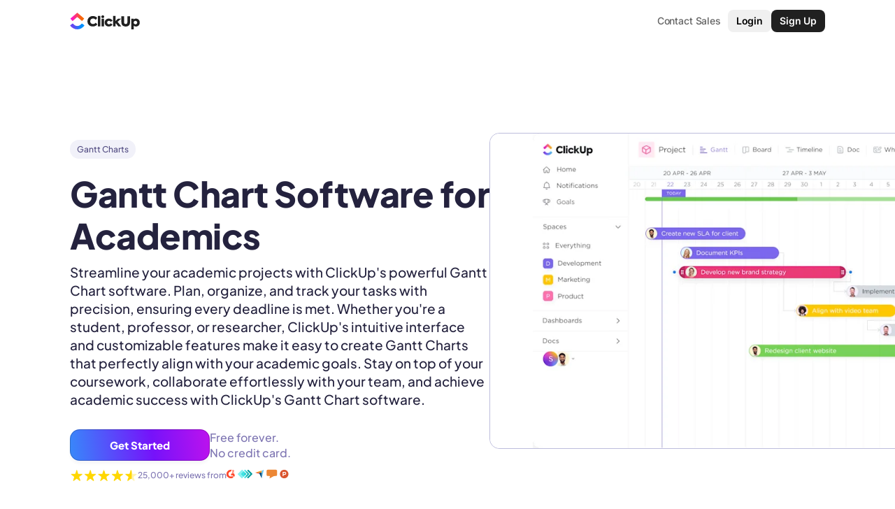

--- FILE ---
content_type: text/html
request_url: https://clickup.com/features/gantt/academics
body_size: 28422
content:
<!DOCTYPE html><html><head><meta charSet="utf-8" data-next-head=""/><meta name="viewport" content="width=device-width" data-next-head=""/><script async="" data-gtm-gtag="true" src="https://www.googletagmanager.com/gtag/js?id=AW-617640813"></script><meta name="version-number" content="%%VERSION_NUMBER%%" data-next-head=""/><meta name="system-source" content="clickup_next" data-next-head=""/><meta name="content-source" content="cms-main-site" data-next-head=""/><title data-next-head="">Gantt Chart Software for Academics</title><meta content="Gantt Chart Software for Academics" name="title" data-next-head=""/><meta content="/assets/brand/clickup-meta.png" property="og:image" data-next-head=""/><meta content="/assets/brand/clickup-meta.png" property="og:image:secure_url" data-next-head=""/><meta content="/assets/brand/clickup-meta.png" name="twitter:image" data-next-head=""/><meta content="Streamline your academic projects with ClickUp&#x27;s customizable Gantt charts. Easily plan, track, and collaborate on your academic tasks and deadlines in a visual timeline that&#x27;s tailored to your needs." name="description" data-next-head=""/><link href="https://clickup.com/features/gantt/academics" rel="canonical" data-next-head=""/><link href="/assets/manifest.json" rel="manifest" data-next-head=""/><link href="/favicons/apple-touch-icon.png" rel="apple-touch-icon" data-next-head=""/><link href="/favicons/favicon.png" rel="icon" sizes="16x16" type="image/png" data-next-head=""/><link href="/favicons/favicon-32x32.png" rel="icon" sizes="32x32" type="image/png" data-next-head=""/><link href="/assets/favicons/manifest_favicon.json" rel="manifest" data-next-head=""/><meta content="app-id=1535098836" name="apple-itunes-app" data-next-head=""/><link rel="preconnect" href="https://pages.clickup.com/js/forms2/js/forms2.min.js" data-next-head=""/><link rel="dns-prefetch" href="https://pages.clickup.com/js/forms2/js/forms2.min.js" data-next-head=""/><link rel="preload" as="script" href="https://pages.clickup.com/js/forms2/js/forms2.min.js" data-next-head=""/><link rel="preload" as="font" type="font/woff2" href="/assets/fonts/PlusJakartaSans-VariableFont_wght.woff2" crossorigin="anonymous" data-next-head=""/><link rel="preload" as="font" type="font/woff2" href="/assets/fonts/ShantellSans-VariableFont.woff2" crossorigin="anonymous" data-next-head=""/><link rel="dns-prefetch" href="https://images.ctfassets.net" data-next-head=""/><link rel="dns-prefetch" href="https://rive.app" data-next-head=""/><link rel="dns-prefetch" href="https://public.rive.app" data-next-head=""/><link rel="dns-prefetch" href="https://cdn.jsdelivr.net" data-next-head=""/><link rel="dns-prefetch" href="https://cdn.cookielaw.org" data-next-head=""/><link rel="preconnect" href="https://cdn.web.clickup.com"/><link rel="preconnect" href="https://data.web.clickup.com"/><link rel="preconnect" href="https://io.web.clickup.com"/><link rel="preconnect" href="https://cdn.cookielaw.org"/><link rel="preconnect" href="https://cdn.jsdelivr.net"/><link rel="preload" href="/_next/static/css/ce9620e3da3ba51e.css" as="style"/><link rel="preload" href="/_next/static/css/ef46db3751d8e999.css" as="style"/><link rel="preload" href="/_next/static/css/8afaa726da1d2758.css" as="style"/><link rel="preload" href="/_next/static/css/b6293750bc880951.css" as="style"/><link rel="preload" href="/_next/static/css/4b5ee532617fd8e4.css" as="style"/><link rel="preload" href="/_next/static/css/63283f88111ece9e.css" as="style"/><link rel="preload" href="/_next/static/css/052354e167c307a2.css" as="style"/><link rel="preload" href="/_next/static/css/5c9c2a0d35740451.css" as="style"/><link rel="preload" href="/_next/static/css/13c3461daa8999ff.css" as="style"/><link rel="preload" href="/_next/static/css/5ba820a0bbeaaf1b.css" as="style"/><link rel="preload" href="/_next/static/css/f667d801f78ce244.css" as="style"/><link rel="preload" href="/_next/static/css/fbc5d73edd0b374f.css" as="style"/><link rel="preload" href="/_next/static/css/b2ba73bc14623cc9.css" as="style"/><link rel="preload" href="/_next/static/css/38fd1c1e96fbc243.css" as="style"/><meta content="/assets/brand/clickup-meta.png" itemProp="image" data-next-head=""/><script src="https://app.tailorhq.ai/script/EYoRJgxfQ4WoZDXvmG0Udg.js" data-next-head=""></script><script>
          window.WEB_VERSION = "%%VERSION_NUMBER%%";
          </script><script data-ot-ignore="true" id="getCookieValue">
          const getCookieWindow = function(cookieName) {
            try {
              if (!cookieName) return false;
              const allCookies = document.cookie.split(";");
              return (
                allCookies.findIndex(function(keyPair) {
                  return keyPair.includes(cookieName + "=");
                }) !== -1
              );
            } catch (e) {
              console.error("ERROR.COOKIE:", e);
            }
          };
          const getCookieValueWindow = (cookieName) => {
            try {
              if (!cookieName) {
                console.log("ERROR.COOKIE.NOTPROVIDED", cookieName);
                return false;
              }

              const allCookies = document.cookie.split(";");

              const cookieIndex = allCookies.findIndex((keyPair) =>
                keyPair.includes(cookieName + '=')
              );

              if (cookieIndex === -1) {
                console.log("ERROR.COOKIE.NOTFOUND", cookieName);
                return null;
              }

              return allCookies[cookieIndex].split("=")[1];
            } catch (e) {
              console.error("ERROR.COOKIE:", e);
            }
          };
          </script><script>
            if (window.location.search.indexOf('noRedirect=true') !== -1) {
              sessionStorage.setItem('noRedirect', true);
            }

            if (window.location.pathname === '/' && document.cookie.indexOf('cu-redirect-to-app=true;') > -1 && !sessionStorage.getItem('noRedirect')) {
              window.location.replace('https://app.clickup.com?fromLanding=true');
            }
          </script><script src="/assets/ua-parser.min.js"></script><script data-gtag-config="true">
          window.dataLayer = window.dataLayer || [];
          function gtag() { dataLayer.push(arguments); }
          gtag('consent', 'default', {
                ad_storage: "denied",
                analytics_storage: "denied",
                functionality_storage: "denied",
                personalization_storage: "denied",
                security_storage: "granted",
                ad_user_data: "denied",
                ad_personalization: "denied",
                'wait_for_update': 500,
                'region': ['GB','CH','AT', 'BE', 'BG', 'HR', 'CY', 'CZ', 'DK', 'EE', 'FI', 'FR', 'DE', 'GR', 'HU', 'IS', 'IE', 'IT', 'LV', 'LI', 'LT', 'LU', 'MT', 'NL', 'NO', 'PL', 'PT', 'RO', 'SK', 'SI', 'ES', 'SE'],
          });
          gtag('consent', 'default', {
                ad_storage: "granted",
                analytics_storage: "granted",
                functionality_storage: "granted",
                personalization_storage: "granted",
                security_storage: "granted",
                ad_user_data: "granted",
                ad_personalization: "granted",
                'wait_for_update': 500,
          });
          gtag('js', new Date());
          gtag('config', 'AW-617640813');
          </script><script src="https://cdn.cookielaw.org/scripttemplates/otSDKStub.js" type="text/javascript" data-domain-script="018ee378-2311-79c0-8023-1b68c61553b8"></script><script type="text/javascript">
          var actual_url = window.location.href || "";
          var actual_path = window.location.pathname || "";

          function getOneTrustData() {
            try {
              return {
                dataSubjectId: typeof OneTrust !== 'undefined' && OneTrust.getDataSubjectId ? OneTrust.getDataSubjectId() : null,
                consentStatus: typeof OptanonActiveGroups !== 'undefined' ? OptanonActiveGroups : '',
                consentGeo: typeof OneTrust !== 'undefined' && OneTrust.getGeolocationData ? OneTrust.getGeolocationData() : null,
              };
            } catch (e) {
              window?.DD_RUM.onReady(function () {
                window?.DD_RUM.addError(e, { error: { message: "error in CuScript getOneTrustData" } });
              });
              console.error("ERROR::getOneTrustData", e);
            }
          }

          function getActiveGroupsList(consentStatus) {
            try {
              return consentStatus.split(',').filter(element => element !== '' && element != null);
            } catch (e) {
              window?.DD_RUM.onReady(function () {
                window?.DD_RUM.addError(e, { error: { message: "error in CuScript getActiveGroupsList" } });
              });
              console.error("ERROR::getActiveGroupsList", e);
            }
          }

          function trackConsent(data) {
            try {
              // Check if analytics and analytics.track are defined before calling
              if (typeof analytics !== 'undefined' && typeof analytics.track === 'function') {
                analytics.track('submit cookie consent', {
                  dataSubjectId: data.dataSubjectId,
                  consentStatus: data.consentStatus,
                  consentGeo: data.consentGeo,
                  triggeredBy: data.triggeredBy,
                });
              }
            } catch (e) {
              window?.DD_RUM.onReady(function () {
                window?.DD_RUM.addError(e, { error: { message: "error in CuScript trackConsent" } });
              });
              console.error("ERROR::trackConsent", e);
            }
          }

          // GTM consent mode update function
          function updateGTMConsentMode(activeGroups) {
            try {
              if (!window.gtag) return;

              const consentState = {
                analytics_storage: activeGroups.includes('C0002') ? 'granted' : 'denied',
                ad_storage: activeGroups.includes('C0004') ? 'granted' : 'denied',
                ad_user_data: activeGroups.includes('C0004') ? 'granted' : 'denied',
                ad_personalization: activeGroups.includes('C0004') ? 'granted' : 'denied',
                functionality_storage: activeGroups.includes('C0003') ? 'granted' : 'denied',
                personalization_storage: activeGroups.includes('C0003') ? 'granted' : 'denied',
                security_storage: 'granted'
              };

              window.gtag('consent', 'update', consentState);
              console.log('GTM consent updated:', consentState);
            } catch (e) {
              window?.DD_RUM.onReady(function () {
                window?.DD_RUM.addError(e, { error: { message: "error in updateGTMConsentMode" } });
              });
              console.error("ERROR::updateGTMConsentMode", e);
            }
          }

          // Segment re-initialization function
          function updateSegmentWithConsent(activeGroups) {
            try {
              if (!window.analytics) return;

              const hasAnalyticsConsent = activeGroups.includes('C0002');

              window.analytics.ready(() => {
                // Re-initialize Segment with updated consent model
                window.analytics.identify({
                  consent_updated: true,
                  consent_groups: activeGroups,
                  timestamp: new Date().toISOString()
                });

                // Send page event if analytics consent is granted
                // Segment handles destination routing internally based on consent
                if (hasAnalyticsConsent) {
                  window.analytics.page({
                    actual_url: actual_url,
                    actual_path: actual_path,
                    consent_updated: true
                  });
                }
              });

              console.log('Segment re-initialized with consent:', activeGroups);
            } catch (e) {
              window?.DD_RUM.onReady(function () {
                window?.DD_RUM.addError(e, { error: { message: "error in updateSegmentWithConsent" } });
              });
              console.error("ERROR::updateSegmentWithConsent", e);
            }
          }

          // Main refresh function focusing on GTM and Segment
          function refreshConsentSystems() {
            try {
              const activeGroups = (window.OptanonActiveGroups || '').split(',').filter(Boolean);

              // 1. Update Google Tag Manager consent mode
              updateGTMConsentMode(activeGroups);

              // 2. Update Segment Analytics with consent context
              updateSegmentWithConsent(activeGroups);

              // 3. Dispatch event for any components that need it
              window.dispatchEvent(new CustomEvent('consentRefreshed', {
                detail: { consentGroups: activeGroups }
              }));

              console.log('Consent systems refreshed without page reload:', activeGroups);
            } catch (error) {
              window?.DD_RUM.onReady(function () {
                window?.DD_RUM.addError(error, { error: { message: "error in refreshConsentSystems" } });
              });
              console.error('Error refreshing consent systems:', error);
              // Fallback to page refresh if dynamic refresh fails
              location.reload();
            }
          }

          function OptanonWrapper() {
            try {
              const { dataSubjectId, consentStatus, consentGeo } = getOneTrustData();
              const activeGroupsList = getActiveGroupsList(consentStatus);
              const initialConsentModel = consentStatus;
              const uap = new UAParser();
              const uaData = uap.getResult();
              const browserInfo = {
                browser: uaData.browser.name,
                browserVersion: uaData.browser.version,
                operatingSystem: uaData.os.name,
                operatingSystemVersion: uaData.os.version,
                version_number: window.WEB_VERSION || "unknown",
              }

              const previousConsent = getCookieWindow('OptanonAlertBoxClosed');
              if(!window.consentTrigger && !previousConsent) {
                window.consentTrigger = 'automatic';
              }
              if(!window.consentTrigger && previousConsent) {
                window.consentTrigger = 'existing consent';
              }

              const triggeredBy = window.consentTrigger || 'unknown';
              if (activeGroupsList.includes('C0002') && window.cuFiredConsent !== true) {
                window.analytics.page({
                  actual_url: actual_url,
                  actual_path: actual_path,
                  ...browserInfo,
                });
                window.analytics.identify({
                  actual_url: actual_url,
                  actual_path: actual_path,
                  ...browserInfo,
                });
                trackConsent({ dataSubjectId, consentStatus, consentGeo });
              }

              window.addEventListener('OneTrustGroupsUpdated', function() {
                const { dataSubjectId, consentStatus, consentGeo } = getOneTrustData();
                const activeGroupsList = getActiveGroupsList(consentStatus);

                if (activeGroupsList.includes('C0002')) {
                  trackConsent({ dataSubjectId, consentStatus, consentGeo });
                }

                // ✅ Replace location.reload() with dynamic consent refresh
                refreshConsentSystems();
              });

            } catch (e) {
              window?.DD_RUM.onReady(function () {
                window?.DD_RUM.addError(e, { error: { message: "error in CuScript OptanonWrapper" } });
              });
              console.error("ERROR::OptanonWrapper", e);
            }
          }</script><script src="https://cdn.jsdelivr.net/npm/@segment/analytics-consent-wrapper-onetrust@latest/dist/umd/analytics-onetrust.umd.js"></script><script id="analytics-js">
          var writeKey = window.location.hostname === 'clickup.com' || window.location.hostname === 'www.clickup.com'
            ? "1jee08ClTXJYjnSCN6OoV3mNPyxRsDSu"
            : "lqak3fioWGWK6wyy0uUrsRyMDxdfDaUn";

          !function () {
            let disableAnalytics = false;
            let activeGroupsString = window.OptanonActiveGroups? window.OptanonActiveGroups : '';
            let cookies = document.cookie;
            let match = cookies.match(/(^| )OptanonConsent=([^;]+)/);

            if(activeGroupsString !== '') {
              if(activeGroupsString.includes('C0002') || activeGroupsString.includes('C0003') || activeGroupsString.includes('C0004')) {
                disableAnalytics = false;
              } else {
                disableAnalytics = true;
              }
            } else if(match) {
              let cookieValue = match[2];
              let params = cookieValue.split('&');
              let groupsParam = params.find(param => param.startsWith('groups='));
              let groupsValue = '';
              if (groupsParam) {
                  groupsValue = decodeURIComponent(groupsParam.split('=')[1]);
              }
              if (groupsValue.includes('C0002:1') || groupsValue.includes('C0003:1') || groupsValue.includes('C0004:1')) {
                  disableAnalytics = false;
              } else {
                  disableAnalytics = true;
              }
            } else {
                console.warn('OptanonConsent cookie not found');
            }
            var analytics = window.analytics = window.analytics || []; if (!analytics.initialize) if (analytics.invoked) window.console && console.error && console.error("Segment snippet included twice."); else {
              analytics.invoked = !0; analytics.methods = ["trackSubmit", "trackClick", "trackLink", "trackForm", "pageview", "identify", "reset", "group", "track", "ready", "alias", "debug", "page", "once", "off", "on", "addSourceMiddleware", "addIntegrationMiddleware", "setAnonymousId", "addDestinationMiddleware"]; analytics.factory = function (e) { return function () { var t = Array.prototype.slice.call(arguments); t.unshift(e); analytics.push(t); return analytics } }; for (var e = 0; e < analytics.methods.length; e++) { var key = analytics.methods[e]; analytics[key] = analytics.factory(key) } analytics.load = function (key, e) { var t = document.createElement("script"); t.type = "text/javascript"; t.async = !0; t.src = "https://data.web.clickup.com/analytics.js/v1/" + key + "/analytics.min.js"; var n = document.getElementsByTagName("script")[0]; n.parentNode.insertBefore(t, n); analytics._loadOptions = e }; analytics._writeKey = writeKey;; analytics.SNIPPET_VERSION = "4.15.3";
              withOneTrust(analytics).load(writeKey, { disable: disableAnalytics, integrations: { "Segment.io": { apiHost: "io.web.clickup.com/v1" }}});
            }
          }();
          </script><script data-ot-ignore="true" id="growthbook-helpers">
            const growthbookHelpers = {
              getCookie: function(cookieName) { return document.cookie.split(';').some(c => { return c.trim().startsWith(cookieName + '='); })},
              deleteCookie: function (cookieName) { if (window.growthbookHelpers.getCookie(cookieName)) { document.cookie = cookieName + "=" + ";path=/" + (window.location.host.includes("clickup.com") ? ";domain=.clickup.com;" : "") + ";expires=Thu, 01 Jan 1970 00:00:01 GMT" } else { console.error("ERROR::growthbookHelper.deleteCookie: cookie does not exist", cookieName)}},
              setCookie: function(cookieName, cookieValue, expiresInDays) {
                try {
                  const date = new Date();
                  date.setTime(date.getTime() + expiresInDays * 24 * 60 * 60 * 1000);
                  const expires = "expires=" + date.toUTCString();
                  const domain = window.location.host.includes("clickup.com") ? "domain=.clickup.com;" : "";
                  document.cookie = cookieName + "=" + cookieValue + ";" + domain + expires + ";path=/";
                } catch (e) {
                  console.error("ERROR::growthbookHelper.setCookie: could not set cookie", e);
                }
              },
              redirect: function(url, experimentId, variantId) {
                window.growthbookHelpers.setCookie("cuGBId", experimentId, 7);
                window.growthbookHelpers.setCookie("cuGBVariant", variantId, 7);
                window.location.href = url + window.location.search;
              }
            }
            window.growthbookHelpers = growthbookHelpers;
          </script><script id="analytics-w-session-data">
          var actual_url = window.location.href || "";
          var actual_path = window.location.pathname || "";

          try {
            var ajsAnonId = getCookieValueWindow('ajs_anonymous_id');
            if (!ajsAnonId) {
              window.analytics.setAnonymousId(window.crypto.randomUUID());
            }
          } catch (err) {
            window?.DD_RUM.onReady(function () {
              window?.DD_RUM.addError(err, { error: { message: "error in CuScript window.analytics.setAnonymousId()" } });
            });
            console.error("error retrieve ajsAnonId:", err);
          }
          (function() {
            window.addEventListener("load", function(event) {
              for (index in window.dataLayer) {
                var item = window.dataLayer[index];
                if (item["event"] === "gtagGet") {
                  var result = item.gtagResult;
                  window.analytics.identify({
                    actual_url: actual_url,
                    actual_path: actual_path,
                    clientId: result.clientId || "",
                    sessionId: result.sessionId || "",
                    sessionNum: result.sessionNum || "",
                  });
                }
              }
            });
          })();
          </script><script data-ot-ignore="true">
          // Attach an error event listener to the window
          window.addEventListener('error', function(event) {
              if (event.target.tagName === 'SCRIPT') {
                  srcNotLoaded =  event.target.src;
                  const errorMessage = "Script failed to load: " + srcNotLoaded;
                  window?.DD_RUM.addError(event, { error: { message: errorMessage} });
              }
          }, true);
        </script><script src="https://app.tailorhq.ai/script/EYoRJgxfQ4WoZDXvmG0Udg.js"></script><script id="tailor-init-script">
          Tailor.init({
            analyticsProvider: 'segment',
            experimentInitCallback: function (tailorEvent) {
              analytics.track('tailor_experiment', {
                experimentId: tailorEvent.experimentId,
                treatment: tailorEvent.treatment
              });
            }
          });
      </script><link rel="stylesheet" href="/_next/static/css/ce9620e3da3ba51e.css" data-n-g=""/><link rel="stylesheet" href="/_next/static/css/ef46db3751d8e999.css" data-n-p=""/><link rel="stylesheet" href="/_next/static/css/8afaa726da1d2758.css" data-n-p=""/><link rel="stylesheet" href="/_next/static/css/b6293750bc880951.css" data-n-p=""/><link rel="stylesheet" href="/_next/static/css/4b5ee532617fd8e4.css" data-n-p=""/><link rel="stylesheet" href="/_next/static/css/63283f88111ece9e.css" data-n-p=""/><link rel="stylesheet" href="/_next/static/css/052354e167c307a2.css" data-n-p=""/><link rel="stylesheet" href="/_next/static/css/5c9c2a0d35740451.css" data-n-p=""/><link rel="stylesheet" href="/_next/static/css/13c3461daa8999ff.css" data-n-p=""/><link rel="stylesheet" href="/_next/static/css/5ba820a0bbeaaf1b.css" data-n-p=""/><link rel="stylesheet" href="/_next/static/css/f667d801f78ce244.css" data-n-p=""/><link rel="stylesheet" href="/_next/static/css/fbc5d73edd0b374f.css" data-n-p=""/><link rel="stylesheet" href="/_next/static/css/b2ba73bc14623cc9.css" data-n-p=""/><link rel="stylesheet" href="/_next/static/css/38fd1c1e96fbc243.css" data-n-p=""/><noscript data-n-css=""></noscript><script defer="" noModule="" src="/_next/static/chunks/polyfills-42372ed130431b0a.js"></script><script src="/_next/static/chunks/webpack-746e5b14ca7bd775.js" defer=""></script><script src="/_next/static/chunks/framework-04129408a13d24eb.js" defer=""></script><script src="/_next/static/chunks/main-8db862536b8c13cb.js" defer=""></script><script src="/_next/static/chunks/pages/_app-b0e1bf1a6e050dd8.js" defer=""></script><script src="/_next/static/chunks/9178-e0d2c0ab7bfefa03.js" defer=""></script><script src="/_next/static/chunks/1592-fbdc067c685a47bf.js" defer=""></script><script src="/_next/static/chunks/2909-71c6602fddb1c685.js" defer=""></script><script src="/_next/static/chunks/8186-ad8d2cf85daf1dd9.js" defer=""></script><script src="/_next/static/chunks/6423-17c565fdc3deff20.js" defer=""></script><script src="/_next/static/chunks/7755-e6cb7e846a93646e.js" defer=""></script><script src="/_next/static/chunks/4591-98299c294e991b2b.js" defer=""></script><script src="/_next/static/chunks/5014-3282cd32cf0772a2.js" defer=""></script><script src="/_next/static/chunks/2252-62eabcb7c2424ccf.js" defer=""></script><script src="/_next/static/chunks/8887-f4741db971ab4684.js" defer=""></script><script src="/_next/static/chunks/5378-52798248e5ca96cb.js" defer=""></script><script src="/_next/static/chunks/2194-7ec59f53c68fb758.js" defer=""></script><script src="/_next/static/chunks/3586-d4e145672c50f4ee.js" defer=""></script><script src="/_next/static/chunks/3743-1386a64b9d7aec5a.js" defer=""></script><script src="/_next/static/chunks/9719-84b90d86415573fe.js" defer=""></script><script src="/_next/static/chunks/3848-e72f06b0a2b5e119.js" defer=""></script><script src="/_next/static/chunks/1374-51ed9b4e420c5b18.js" defer=""></script><script src="/_next/static/chunks/9016-9e05aa94bfc966d8.js" defer=""></script><script src="/_next/static/chunks/7245-e9024ecb8cf4ef01.js" defer=""></script><script src="/_next/static/chunks/8248-603ab704f487e106.js" defer=""></script><script src="/_next/static/chunks/307-a2be1d46db4cf9ca.js" defer=""></script><script src="/_next/static/chunks/pages/%5B...slug%5D-95c1467da6f70daa.js" defer=""></script><script src="/_next/static/cgDomjn87gSTQOB6CGm4Y/_buildManifest.js" defer=""></script><script src="/_next/static/cgDomjn87gSTQOB6CGm4Y/_ssgManifest.js" defer=""></script></head><body><link rel="preload" as="image" href="https://images.ctfassets.net/w8fc6tgspyjz/T09wEzXa7rBqtA7ESV3B4/7eafd2fd27bb2eb1c079a6b06abc8f96/stars.png"/><div id="__next"><div id="growthbook-experiment-loader" class="ExperimentLoader_loader__EJBeb" style="--duration:1000ms" data-testid="experiment-loader"></div><div class="visuallyHidden" data-testid="local-feature-flag-override" data-overridden-flags=""></div><div id="getUpGantt" class=""><div data-testid="default-layout" data-content-source="cms-main-site"><div class="v3"><nav class="CuNavigation_navigation__zryLb" data-testid="cu-header"><div class="CuNavigation_backdrop___14e_"></div><div class="CuNavigation_container__rChM8"><div class="CuNavigation_containerInner__M_hJG"><a data-testid="cu-link" class="CuNavigation_logoButton__C9cD4" rel="" target="" data-segment-button-clicked="ClickUp Home" aria-label="ClickUp Home" href="/"><picture class="v3" data-testid="cu-image"><img src="/assets/brand/logo-v3-clickup-light.svg" height="30" width="100" alt="ClickUp" loading="eager" decoding="async" sizes=""/></picture></a></div><div class="CuNavigation_ctaSection__7dm9H"><div data-testid="cu-action-button"><button data-testid="cu-button" type="button" class="CuNavigation_contactSalesButton__SkQBV" data-segment-button-clicked="Contact Sales"><span>Contact Sales</span></button></div><a data-testid="cu-link" class="CuNavigation_loginButton__zywvf CuNavigation_hideOnSm__kepeW" rel="" target="" data-segment-button-clicked="Login" href="https://app.clickup.com/">Login</a><div data-testid="cu-action-button"><button data-testid="cu-button" type="button" class="CuButton_button__2XIwY CuButton_buttonShadow__wF2uA CuNavigation_signupButton__NLFuY" data-segment-button-clicked="Sign Up"><span>Sign Up</span></button></div><button data-testid="cu-button" type="button" class="CuNavigation_hamburger__nLoQN" data-segment-button-clicked="Open mobile menu" aria-label="Open mobile menu" location="nav"><div class="CuNavigation_hamburgerLine__Q3AWD"></div><div class="CuNavigation_hamburgerLine__Q3AWD"></div><div class="CuNavigation_hamburgerLine__Q3AWD"></div></button></div></div></nav><main><div class="CuHeroV3_wrapper__1Hiuu CuHeroV3_twoColumn__t9B0O CuHeroV3_hasMedia__AeNCB v3 GetUpGanttTemplate_heroWrapper__3Vnq7" data-testid="cu-hero-v3" data-segment-root="hero" data-segment-props="{&quot;sectionModelName&quot;:&quot;CuHeroV3&quot;,&quot;sectionTitle&quot;:&quot;Gantt Chart Software for Academics&quot;}" style="--content-padding-block-start:0;--media-padding-block-start:50px;background-image:none;background-size:cover"><div class="CuHeroV3_heroContentWrapper__6jauD"><div class="CuHeroV3_heroContent__RZ4Rb"><div class="CuTitle_wrapper__w1NUA CuTitle_center__xo0k5 v3 CuHeroV3_heroTitle__6gCwY" data-testid="cu-title"><div class="CuTitle_labelContainer__R4D9q"><div class="label-sm CuTitle_label__YvCz3 CuTitle_eyebrowDefault__X1_hk">Gantt Charts</div></div><h1 class="CuTitle_title__mV35_ h1">Gantt Chart Software for Academics</h1></div><div class="CuMarkdown_wrapper__0ea92 CuHeroV3_heroSubtitle__MFbPs v3" data-testid="cu-description"><p class="paragraph-lg">Streamline your academic projects with ClickUp&#x27;s powerful Gantt Chart software. Plan, organize, and track your tasks with precision, ensuring every deadline is met. Whether you&#x27;re a student, professor, or researcher, ClickUp&#x27;s intuitive interface and customizable features make it easy to create Gantt Charts that perfectly align with your academic goals. Stay on top of your coursework, collaborate effortlessly with your team, and achieve academic success with ClickUp&#x27;s Gantt Chart software.</p></div><div class="CuHeroV3_ctaContainer__BG9qA"><div data-testid="cu-action-button"><button data-testid="cu-button" type="button" class="CuButton_button__2XIwY CuButton_buttonLg__Zo1ZG CuButton_buttonShadow__wF2uA CuButton_v3__5hpJh CuHeroV3_ctaPrimary__U0Rv1 CuHeroV3_ctaButton__ECEVm radius-md" data-segment-button-clicked="Get Started"><span>Get Started</span></button></div><div class="CuMarkdown_wrapper__0ea92 CuHeroV3_ctaFreeForeverSubtext__02_Sy paragraph" data-testid="cu-description"><p class="text-md">Free forever. <br/> No credit card.</p></div></div><div class="CuHeroV3_reviews__FV_9s"><span><img src="https://images.ctfassets.net/w8fc6tgspyjz/T09wEzXa7rBqtA7ESV3B4/7eafd2fd27bb2eb1c079a6b06abc8f96/stars.png" alt="4.6 stars" width="97" height="20"/></span><span>25,000+ reviews from</span><span><svg width="89" height="14" fill="none" xmlns="http://www.w3.org/2000/svg"><path d="M8.438 9.615l1.349 2.34c-1.982 1.516-5.065 1.7-7.347-.048A6.147 6.147 0 01.788 3.991C2.405 1.148 5.432.52 7.38.981c-.053.114-1.22 2.535-1.22 2.535s-.092.006-.144.007a3.29 3.29 0 00-1.465.397 3.484 3.484 0 00-1.849 2.69 3.396 3.396 0 00.23 1.688c.185.451.447.852.799 1.19a3.41 3.41 0 001.923.95 3.34 3.34 0 002.014-.319 4.1 4.1 0 00.677-.431c.03-.02.057-.045.093-.073z" fill="#FF492C"></path><path d="M8.443 2.722c-.115-.113-.222-.217-.328-.323-.063-.062-.124-.127-.189-.188-.023-.022-.05-.053-.05-.053l.031-.066c.124-.249.319-.43.55-.575.254-.162.551-.244.853-.236.386.007.745.103 1.048.362.223.191.338.434.358.723.034.489-.168.862-.57 1.123-.235.154-.49.273-.744.413-.14.078-.26.146-.398.286-.121.141-.127.274-.127.274l1.826-.002v.813H7.884v-.078c-.01-.4.036-.776.22-1.14.168-.332.43-.576.744-.764.242-.144.497-.267.74-.411.149-.09.255-.22.254-.408a.372.372 0 00-.286-.35.889.889 0 00-1.012.426l-.101.174zm3.532 6.028l-1.539-2.658H7.391L5.84 8.777H8.91l1.513 2.645 1.552-2.672z" fill="#FF492C"></path><path d="M36.84 6.59L31.227.98a.477.477 0 00-.666 0l-1.108 1.108 4.503 4.504c.18.18.18.485 0 .665l-4.642 4.642 1.109 1.108c.194.18.485.18.665 0l5.736-5.736a.481.481 0 00.014-.68z" fill="#009C9C"></path><path d="M27.278 1.393l-.402-.401a.477.477 0 00-.665 0L25.103 2.1l.734.734 1.441 1.441 1.441-1.44-1.441-1.442zM27.153 9.736l-1.44 1.441-.735.735 1.108 1.108c.195.18.486.18.666 0l.401-.402 1.442-1.44-1.442-1.442z" fill="#40E3E3"></path><path d="M29.62 6.591c.18.194.18.485 0 .665l-2.466 2.467 1.44 1.44 3.908-3.907a.477.477 0 000-.665l-3.769-3.769-1.454 1.441 2.341 2.328z" fill="#1ABAB8"></path><path d="M20.461 6.73l3.908-3.908-1.442-1.441-.415-.402a.477.477 0 00-.665 0l-5.737 5.75a.477.477 0 000 .665l5.612 5.612c.194.18.485.18.665 0l.416-.402 1.44-1.44-3.768-3.77a.464.464 0 01-.014-.665z" fill="#87F0F0"></path><path d="M24.811 6.729L26.53 5.01l-1.442-1.44-.734-.735-3.88 3.907a.477.477 0 000 .665l3.756 3.755.734-.734 1.44-1.44-1.593-1.594c-.18-.167-.18-.471 0-.665z" fill="#40E3E3"></path><path d="M24.812 7.395l1.594 1.593 1.718-1.718a.477.477 0 000-.665L26.53 5.012 24.812 6.73a.506.506 0 000 .665z" fill="#17CFCF"></path><path d="M40.973 4.948h9.38V2.017l-9.38 2.93z" fill="#FF9D28"></path><path d="M50.353 2.292v10.863L53.284.844l-2.931 1.448z" fill="#68C5ED"></path><path d="M50.352 4.948H46.25l4.103 8.208V4.948z" fill="#044D80"></path><path d="M40.973 4.948l5.862 1.759-.793-1.759h-5.07z" fill="#E54747"></path><path d="M57.312 2.429c0-.89.723-1.585 1.585-1.585h11.791c.89 0 1.585.723 1.585 1.585v5.784c0 .89-.723 1.585-1.585 1.585h-1.224c-.89 0-2.224.362-3.003.779l-4.282 2.391c-.78.418-1.085.112-.724-.667l.501-1.085c.361-.806-.056-1.446-.945-1.446h-2.142c-.89 0-1.585-.723-1.585-1.585V2.43" fill="#EC8735"></path><path d="M88.585 7a6.156 6.156 0 11-12.312 0 6.156 6.156 0 0112.312 0z" fill="#DA552F"></path><path d="M83.25 6.998h-1.744V5.152h1.744a.923.923 0 010 1.846zm0-3.078h-2.976v6.156h1.232V8.23h1.744a2.155 2.155 0 000-4.309z" fill="#fff"></path></svg></span></div><div class="CuHeroV3_dividerLine__t_gUi"></div></div><div class="CuHeroV3_heroMediaWrapper__fxbFT"><div class="CuHeroV3_heroMedia__sXciE CuHeroV3_grey__1GU0b"><div class="" data-testid="cu-media-element"><picture class="" data-testid="cu-image"><source srcSet="https://images.ctfassets.net/w8fc6tgspyjz/2moldpaa75Hdt7MQjNEnJo/b9e76eb124a159d7b9bcea4039c56582/Gantt-View_Marketing_Client-Plan.png?fm=avif&amp;q=80&amp;w=500 500w,https://images.ctfassets.net/w8fc6tgspyjz/2moldpaa75Hdt7MQjNEnJo/b9e76eb124a159d7b9bcea4039c56582/Gantt-View_Marketing_Client-Plan.png?fm=avif&amp;q=80&amp;w=600 600w,https://images.ctfassets.net/w8fc6tgspyjz/2moldpaa75Hdt7MQjNEnJo/b9e76eb124a159d7b9bcea4039c56582/Gantt-View_Marketing_Client-Plan.png?fm=avif&amp;q=80&amp;w=800 800w,https://images.ctfassets.net/w8fc6tgspyjz/2moldpaa75Hdt7MQjNEnJo/b9e76eb124a159d7b9bcea4039c56582/Gantt-View_Marketing_Client-Plan.png?fm=avif&amp;q=80&amp;w=1200 1200w,https://images.ctfassets.net/w8fc6tgspyjz/2moldpaa75Hdt7MQjNEnJo/b9e76eb124a159d7b9bcea4039c56582/Gantt-View_Marketing_Client-Plan.png?fm=avif&amp;q=80&amp;w=1600 1600w, https://images.ctfassets.net/w8fc6tgspyjz/2moldpaa75Hdt7MQjNEnJo/b9e76eb124a159d7b9bcea4039c56582/Gantt-View_Marketing_Client-Plan.png?fm=avif&amp;q=80 1868w" type="image/avif" sizes="(max-width: 900px) 100vw, 800px"/><source srcSet="https://images.ctfassets.net/w8fc6tgspyjz/2moldpaa75Hdt7MQjNEnJo/b9e76eb124a159d7b9bcea4039c56582/Gantt-View_Marketing_Client-Plan.png?fm=webp&amp;q=80&amp;w=500 500w,https://images.ctfassets.net/w8fc6tgspyjz/2moldpaa75Hdt7MQjNEnJo/b9e76eb124a159d7b9bcea4039c56582/Gantt-View_Marketing_Client-Plan.png?fm=webp&amp;q=80&amp;w=600 600w,https://images.ctfassets.net/w8fc6tgspyjz/2moldpaa75Hdt7MQjNEnJo/b9e76eb124a159d7b9bcea4039c56582/Gantt-View_Marketing_Client-Plan.png?fm=webp&amp;q=80&amp;w=800 800w,https://images.ctfassets.net/w8fc6tgspyjz/2moldpaa75Hdt7MQjNEnJo/b9e76eb124a159d7b9bcea4039c56582/Gantt-View_Marketing_Client-Plan.png?fm=webp&amp;q=80&amp;w=1200 1200w,https://images.ctfassets.net/w8fc6tgspyjz/2moldpaa75Hdt7MQjNEnJo/b9e76eb124a159d7b9bcea4039c56582/Gantt-View_Marketing_Client-Plan.png?fm=webp&amp;q=80&amp;w=1600 1600w, https://images.ctfassets.net/w8fc6tgspyjz/2moldpaa75Hdt7MQjNEnJo/b9e76eb124a159d7b9bcea4039c56582/Gantt-View_Marketing_Client-Plan.png?fm=webp&amp;q=80 1868w" type="image/webp" sizes="(max-width: 900px) 100vw, 800px"/><img src="https://images.ctfassets.net/w8fc6tgspyjz/2moldpaa75Hdt7MQjNEnJo/b9e76eb124a159d7b9bcea4039c56582/Gantt-View_Marketing_Client-Plan.png" srcSet="https://images.ctfassets.net/w8fc6tgspyjz/2moldpaa75Hdt7MQjNEnJo/b9e76eb124a159d7b9bcea4039c56582/Gantt-View_Marketing_Client-Plan.png?w=500 500w,https://images.ctfassets.net/w8fc6tgspyjz/2moldpaa75Hdt7MQjNEnJo/b9e76eb124a159d7b9bcea4039c56582/Gantt-View_Marketing_Client-Plan.png?w=600 600w,https://images.ctfassets.net/w8fc6tgspyjz/2moldpaa75Hdt7MQjNEnJo/b9e76eb124a159d7b9bcea4039c56582/Gantt-View_Marketing_Client-Plan.png?w=800 800w,https://images.ctfassets.net/w8fc6tgspyjz/2moldpaa75Hdt7MQjNEnJo/b9e76eb124a159d7b9bcea4039c56582/Gantt-View_Marketing_Client-Plan.png?w=1200 1200w,https://images.ctfassets.net/w8fc6tgspyjz/2moldpaa75Hdt7MQjNEnJo/b9e76eb124a159d7b9bcea4039c56582/Gantt-View_Marketing_Client-Plan.png?w=1600 1600w, https://images.ctfassets.net/w8fc6tgspyjz/2moldpaa75Hdt7MQjNEnJo/b9e76eb124a159d7b9bcea4039c56582/Gantt-View_Marketing_Client-Plan.png 1868w" height="1240" width="1868" alt="Gantt-View_Marketing_Client-Plan" loading="eager" decoding="async" sizes="(max-width: 900px) 100vw, 800px"/></picture></div></div></div></div><div class="CuJoinTeamsBanner_wrapper__WxUX7 CuHeroV3_logoContainer__VBZpP v4" data-testid="cu-join-teams-banner" data-segment-view="true" data-segment-props="{}" style="--numLogos:77;--animation-play-state:running"><div class="CuMarkdown_wrapper__0ea92 CuJoinTeamsBanner_joinTeamsHeader__xKvYk v4" data-testid="cu-description"><p class="text-sm">Trusted by the world’s leading businesses</p></div><div class="CuJoinTeamsBanner_logoSlider__h564a"><ul class="CuJoinTeamsBanner_logoList__SUYOO"><li class="CuJoinTeamsBanner_logoListItem__krzmR" style="--logoIndex:0"><img src="https://images.ctfassets.net/w8fc6tgspyjz/1HL4KL58cd7iMAPr65IaeY/309e5ef2949639ff518922340ff48154/siemens.svg" alt="Siemens Logo" width="100" height="16" loading="lazy" decoding="async"/></li><li class="CuJoinTeamsBanner_logoListItem__krzmR" style="--logoIndex:1"><img src="https://images.ctfassets.net/w8fc6tgspyjz/48O7yTDdUxTq40wJuLQcd3/fdaa810cc6348f5c73200b24baddab20/at-and-t.svg" alt="AT&amp;T Logo" width="90" height="33" loading="lazy" decoding="async"/></li><li class="CuJoinTeamsBanner_logoListItem__krzmR" style="--logoIndex:2"><img src="https://images.ctfassets.net/w8fc6tgspyjz/3gf9CUuRk2Mt50VhY6TIaU/4d72e5a2ce1333aecc6d34c28cf10a90/american-airlines.svg" alt="American Airlines Logo" width="100" height="38" loading="lazy" decoding="async"/></li><li class="CuJoinTeamsBanner_logoListItem__krzmR" style="--logoIndex:3"><img src="https://images.ctfassets.net/w8fc6tgspyjz/S09Ryn7VjvIqguXpMU7vM/64209b2be18f9f2e95d102eebb30663b/cartoon-network.svg" alt="Cartoon Network Logo" width="55" height="33" loading="lazy" decoding="async"/></li><li class="CuJoinTeamsBanner_logoListItem__krzmR" style="--logoIndex:4"><img src="https://images.ctfassets.net/w8fc6tgspyjz/6SxSE4uQLGh772txC67Ifb/0452fc7391c9e19798988e76afae8a3e/sephora.svg" alt="Sephora Logo" width="100" height="13" loading="lazy" decoding="async"/></li><li class="CuJoinTeamsBanner_logoListItem__krzmR" style="--logoIndex:5"><img src="https://images.ctfassets.net/w8fc6tgspyjz/38evIty7Dc9L7ExlrTGKx3/38dc6ca02ef2c2f9378b9eb301f38994/paramount.svg" alt="Paramount Logo" width="66" height="27" loading="lazy" decoding="async"/></li><li class="CuJoinTeamsBanner_logoListItem__krzmR" style="--logoIndex:6"><img src="https://images.ctfassets.net/w8fc6tgspyjz/5jkFQG7pE8b4UC148AlBnn/b19008f9bad8abed37773f5731069ce6/wayfair.svg" alt="Wayfair Logo" width="100" height="22" loading="lazy" decoding="async"/></li><li class="CuJoinTeamsBanner_logoListItem__krzmR" style="--logoIndex:7"><img src="https://images.ctfassets.net/w8fc6tgspyjz/4lCcjS7EAABvCH7c4t8HcR/b945eed4759e6c31412bb9278af22a81/logitech.svg" alt="Logitech Logo" width="78" height="31" loading="lazy" decoding="async"/></li><li class="CuJoinTeamsBanner_logoListItem__krzmR" style="--logoIndex:8"><img src="https://images.ctfassets.net/w8fc6tgspyjz/5wHb71tCXjwPGG8TWFXMDz/483cdb184ed41fb36d6e3d3758f74cf9/chick-fil-a.svg" alt="Chick-fil-a Logo" width="80" height="33" loading="lazy" decoding="async"/></li><li class="CuJoinTeamsBanner_logoListItem__krzmR" style="--logoIndex:9"><img src="https://images.ctfassets.net/w8fc6tgspyjz/7m4JUxNakVJnixrMbPYipQ/379964530942e63ab0f978e88fa44aec/zillow.svg" alt="Zillow Logo" width="100" height="23" loading="lazy" decoding="async"/></li><li class="CuJoinTeamsBanner_logoListItem__krzmR" style="--logoIndex:10"><img src="https://images.ctfassets.net/w8fc6tgspyjz/32hgaZETaNJLoQcjupoE2m/64ae91001c50d2e2b6ef4a99696aeffb/datadog.svg" alt="Datadog Logo" width="100" height="26" loading="lazy" decoding="async"/></li><li class="CuJoinTeamsBanner_logoListItem__krzmR" style="--logoIndex:11"><img src="https://images.ctfassets.net/w8fc6tgspyjz/1HL4KL58cd7iMAPr65IaeY/309e5ef2949639ff518922340ff48154/siemens.svg" alt="Siemens Logo" width="100" height="16" loading="lazy" decoding="async"/></li><li class="CuJoinTeamsBanner_logoListItem__krzmR" style="--logoIndex:12"><img src="https://images.ctfassets.net/w8fc6tgspyjz/48O7yTDdUxTq40wJuLQcd3/fdaa810cc6348f5c73200b24baddab20/at-and-t.svg" alt="AT&amp;T Logo" width="90" height="33" loading="lazy" decoding="async"/></li><li class="CuJoinTeamsBanner_logoListItem__krzmR" style="--logoIndex:13"><img src="https://images.ctfassets.net/w8fc6tgspyjz/3gf9CUuRk2Mt50VhY6TIaU/4d72e5a2ce1333aecc6d34c28cf10a90/american-airlines.svg" alt="American Airlines Logo" width="100" height="38" loading="lazy" decoding="async"/></li><li class="CuJoinTeamsBanner_logoListItem__krzmR" style="--logoIndex:14"><img src="https://images.ctfassets.net/w8fc6tgspyjz/S09Ryn7VjvIqguXpMU7vM/64209b2be18f9f2e95d102eebb30663b/cartoon-network.svg" alt="Cartoon Network Logo" width="55" height="33" loading="lazy" decoding="async"/></li><li class="CuJoinTeamsBanner_logoListItem__krzmR" style="--logoIndex:15"><img src="https://images.ctfassets.net/w8fc6tgspyjz/6SxSE4uQLGh772txC67Ifb/0452fc7391c9e19798988e76afae8a3e/sephora.svg" alt="Sephora Logo" width="100" height="13" loading="lazy" decoding="async"/></li><li class="CuJoinTeamsBanner_logoListItem__krzmR" style="--logoIndex:16"><img src="https://images.ctfassets.net/w8fc6tgspyjz/38evIty7Dc9L7ExlrTGKx3/38dc6ca02ef2c2f9378b9eb301f38994/paramount.svg" alt="Paramount Logo" width="66" height="27" loading="lazy" decoding="async"/></li><li class="CuJoinTeamsBanner_logoListItem__krzmR" style="--logoIndex:17"><img src="https://images.ctfassets.net/w8fc6tgspyjz/5jkFQG7pE8b4UC148AlBnn/b19008f9bad8abed37773f5731069ce6/wayfair.svg" alt="Wayfair Logo" width="100" height="22" loading="lazy" decoding="async"/></li><li class="CuJoinTeamsBanner_logoListItem__krzmR" style="--logoIndex:18"><img src="https://images.ctfassets.net/w8fc6tgspyjz/4lCcjS7EAABvCH7c4t8HcR/b945eed4759e6c31412bb9278af22a81/logitech.svg" alt="Logitech Logo" width="78" height="31" loading="lazy" decoding="async"/></li><li class="CuJoinTeamsBanner_logoListItem__krzmR" style="--logoIndex:19"><img src="https://images.ctfassets.net/w8fc6tgspyjz/5wHb71tCXjwPGG8TWFXMDz/483cdb184ed41fb36d6e3d3758f74cf9/chick-fil-a.svg" alt="Chick-fil-a Logo" width="80" height="33" loading="lazy" decoding="async"/></li><li class="CuJoinTeamsBanner_logoListItem__krzmR" style="--logoIndex:20"><img src="https://images.ctfassets.net/w8fc6tgspyjz/7m4JUxNakVJnixrMbPYipQ/379964530942e63ab0f978e88fa44aec/zillow.svg" alt="Zillow Logo" width="100" height="23" loading="lazy" decoding="async"/></li><li class="CuJoinTeamsBanner_logoListItem__krzmR" style="--logoIndex:21"><img src="https://images.ctfassets.net/w8fc6tgspyjz/32hgaZETaNJLoQcjupoE2m/64ae91001c50d2e2b6ef4a99696aeffb/datadog.svg" alt="Datadog Logo" width="100" height="26" loading="lazy" decoding="async"/></li><li class="CuJoinTeamsBanner_logoListItem__krzmR" style="--logoIndex:22"><img src="https://images.ctfassets.net/w8fc6tgspyjz/1HL4KL58cd7iMAPr65IaeY/309e5ef2949639ff518922340ff48154/siemens.svg" alt="Siemens Logo" width="100" height="16" loading="lazy" decoding="async"/></li><li class="CuJoinTeamsBanner_logoListItem__krzmR" style="--logoIndex:23"><img src="https://images.ctfassets.net/w8fc6tgspyjz/48O7yTDdUxTq40wJuLQcd3/fdaa810cc6348f5c73200b24baddab20/at-and-t.svg" alt="AT&amp;T Logo" width="90" height="33" loading="lazy" decoding="async"/></li><li class="CuJoinTeamsBanner_logoListItem__krzmR" style="--logoIndex:24"><img src="https://images.ctfassets.net/w8fc6tgspyjz/3gf9CUuRk2Mt50VhY6TIaU/4d72e5a2ce1333aecc6d34c28cf10a90/american-airlines.svg" alt="American Airlines Logo" width="100" height="38" loading="lazy" decoding="async"/></li><li class="CuJoinTeamsBanner_logoListItem__krzmR" style="--logoIndex:25"><img src="https://images.ctfassets.net/w8fc6tgspyjz/S09Ryn7VjvIqguXpMU7vM/64209b2be18f9f2e95d102eebb30663b/cartoon-network.svg" alt="Cartoon Network Logo" width="55" height="33" loading="lazy" decoding="async"/></li><li class="CuJoinTeamsBanner_logoListItem__krzmR" style="--logoIndex:26"><img src="https://images.ctfassets.net/w8fc6tgspyjz/6SxSE4uQLGh772txC67Ifb/0452fc7391c9e19798988e76afae8a3e/sephora.svg" alt="Sephora Logo" width="100" height="13" loading="lazy" decoding="async"/></li><li class="CuJoinTeamsBanner_logoListItem__krzmR" style="--logoIndex:27"><img src="https://images.ctfassets.net/w8fc6tgspyjz/38evIty7Dc9L7ExlrTGKx3/38dc6ca02ef2c2f9378b9eb301f38994/paramount.svg" alt="Paramount Logo" width="66" height="27" loading="lazy" decoding="async"/></li><li class="CuJoinTeamsBanner_logoListItem__krzmR" style="--logoIndex:28"><img src="https://images.ctfassets.net/w8fc6tgspyjz/5jkFQG7pE8b4UC148AlBnn/b19008f9bad8abed37773f5731069ce6/wayfair.svg" alt="Wayfair Logo" width="100" height="22" loading="lazy" decoding="async"/></li><li class="CuJoinTeamsBanner_logoListItem__krzmR" style="--logoIndex:29"><img src="https://images.ctfassets.net/w8fc6tgspyjz/4lCcjS7EAABvCH7c4t8HcR/b945eed4759e6c31412bb9278af22a81/logitech.svg" alt="Logitech Logo" width="78" height="31" loading="lazy" decoding="async"/></li><li class="CuJoinTeamsBanner_logoListItem__krzmR" style="--logoIndex:30"><img src="https://images.ctfassets.net/w8fc6tgspyjz/5wHb71tCXjwPGG8TWFXMDz/483cdb184ed41fb36d6e3d3758f74cf9/chick-fil-a.svg" alt="Chick-fil-a Logo" width="80" height="33" loading="lazy" decoding="async"/></li><li class="CuJoinTeamsBanner_logoListItem__krzmR" style="--logoIndex:31"><img src="https://images.ctfassets.net/w8fc6tgspyjz/7m4JUxNakVJnixrMbPYipQ/379964530942e63ab0f978e88fa44aec/zillow.svg" alt="Zillow Logo" width="100" height="23" loading="lazy" decoding="async"/></li><li class="CuJoinTeamsBanner_logoListItem__krzmR" style="--logoIndex:32"><img src="https://images.ctfassets.net/w8fc6tgspyjz/32hgaZETaNJLoQcjupoE2m/64ae91001c50d2e2b6ef4a99696aeffb/datadog.svg" alt="Datadog Logo" width="100" height="26" loading="lazy" decoding="async"/></li><li class="CuJoinTeamsBanner_logoListItem__krzmR" style="--logoIndex:33"><img src="https://images.ctfassets.net/w8fc6tgspyjz/1HL4KL58cd7iMAPr65IaeY/309e5ef2949639ff518922340ff48154/siemens.svg" alt="Siemens Logo" width="100" height="16" loading="lazy" decoding="async"/></li><li class="CuJoinTeamsBanner_logoListItem__krzmR" style="--logoIndex:34"><img src="https://images.ctfassets.net/w8fc6tgspyjz/48O7yTDdUxTq40wJuLQcd3/fdaa810cc6348f5c73200b24baddab20/at-and-t.svg" alt="AT&amp;T Logo" width="90" height="33" loading="lazy" decoding="async"/></li><li class="CuJoinTeamsBanner_logoListItem__krzmR" style="--logoIndex:35"><img src="https://images.ctfassets.net/w8fc6tgspyjz/3gf9CUuRk2Mt50VhY6TIaU/4d72e5a2ce1333aecc6d34c28cf10a90/american-airlines.svg" alt="American Airlines Logo" width="100" height="38" loading="lazy" decoding="async"/></li><li class="CuJoinTeamsBanner_logoListItem__krzmR" style="--logoIndex:36"><img src="https://images.ctfassets.net/w8fc6tgspyjz/S09Ryn7VjvIqguXpMU7vM/64209b2be18f9f2e95d102eebb30663b/cartoon-network.svg" alt="Cartoon Network Logo" width="55" height="33" loading="lazy" decoding="async"/></li><li class="CuJoinTeamsBanner_logoListItem__krzmR" style="--logoIndex:37"><img src="https://images.ctfassets.net/w8fc6tgspyjz/6SxSE4uQLGh772txC67Ifb/0452fc7391c9e19798988e76afae8a3e/sephora.svg" alt="Sephora Logo" width="100" height="13" loading="lazy" decoding="async"/></li><li class="CuJoinTeamsBanner_logoListItem__krzmR" style="--logoIndex:38"><img src="https://images.ctfassets.net/w8fc6tgspyjz/38evIty7Dc9L7ExlrTGKx3/38dc6ca02ef2c2f9378b9eb301f38994/paramount.svg" alt="Paramount Logo" width="66" height="27" loading="lazy" decoding="async"/></li><li class="CuJoinTeamsBanner_logoListItem__krzmR" style="--logoIndex:39"><img src="https://images.ctfassets.net/w8fc6tgspyjz/5jkFQG7pE8b4UC148AlBnn/b19008f9bad8abed37773f5731069ce6/wayfair.svg" alt="Wayfair Logo" width="100" height="22" loading="lazy" decoding="async"/></li><li class="CuJoinTeamsBanner_logoListItem__krzmR" style="--logoIndex:40"><img src="https://images.ctfassets.net/w8fc6tgspyjz/4lCcjS7EAABvCH7c4t8HcR/b945eed4759e6c31412bb9278af22a81/logitech.svg" alt="Logitech Logo" width="78" height="31" loading="lazy" decoding="async"/></li><li class="CuJoinTeamsBanner_logoListItem__krzmR" style="--logoIndex:41"><img src="https://images.ctfassets.net/w8fc6tgspyjz/5wHb71tCXjwPGG8TWFXMDz/483cdb184ed41fb36d6e3d3758f74cf9/chick-fil-a.svg" alt="Chick-fil-a Logo" width="80" height="33" loading="lazy" decoding="async"/></li><li class="CuJoinTeamsBanner_logoListItem__krzmR" style="--logoIndex:42"><img src="https://images.ctfassets.net/w8fc6tgspyjz/7m4JUxNakVJnixrMbPYipQ/379964530942e63ab0f978e88fa44aec/zillow.svg" alt="Zillow Logo" width="100" height="23" loading="lazy" decoding="async"/></li><li class="CuJoinTeamsBanner_logoListItem__krzmR" style="--logoIndex:43"><img src="https://images.ctfassets.net/w8fc6tgspyjz/32hgaZETaNJLoQcjupoE2m/64ae91001c50d2e2b6ef4a99696aeffb/datadog.svg" alt="Datadog Logo" width="100" height="26" loading="lazy" decoding="async"/></li><li class="CuJoinTeamsBanner_logoListItem__krzmR" style="--logoIndex:44"><img src="https://images.ctfassets.net/w8fc6tgspyjz/1HL4KL58cd7iMAPr65IaeY/309e5ef2949639ff518922340ff48154/siemens.svg" alt="Siemens Logo" width="100" height="16" loading="lazy" decoding="async"/></li><li class="CuJoinTeamsBanner_logoListItem__krzmR" style="--logoIndex:45"><img src="https://images.ctfassets.net/w8fc6tgspyjz/48O7yTDdUxTq40wJuLQcd3/fdaa810cc6348f5c73200b24baddab20/at-and-t.svg" alt="AT&amp;T Logo" width="90" height="33" loading="lazy" decoding="async"/></li><li class="CuJoinTeamsBanner_logoListItem__krzmR" style="--logoIndex:46"><img src="https://images.ctfassets.net/w8fc6tgspyjz/3gf9CUuRk2Mt50VhY6TIaU/4d72e5a2ce1333aecc6d34c28cf10a90/american-airlines.svg" alt="American Airlines Logo" width="100" height="38" loading="lazy" decoding="async"/></li><li class="CuJoinTeamsBanner_logoListItem__krzmR" style="--logoIndex:47"><img src="https://images.ctfassets.net/w8fc6tgspyjz/S09Ryn7VjvIqguXpMU7vM/64209b2be18f9f2e95d102eebb30663b/cartoon-network.svg" alt="Cartoon Network Logo" width="55" height="33" loading="lazy" decoding="async"/></li><li class="CuJoinTeamsBanner_logoListItem__krzmR" style="--logoIndex:48"><img src="https://images.ctfassets.net/w8fc6tgspyjz/6SxSE4uQLGh772txC67Ifb/0452fc7391c9e19798988e76afae8a3e/sephora.svg" alt="Sephora Logo" width="100" height="13" loading="lazy" decoding="async"/></li><li class="CuJoinTeamsBanner_logoListItem__krzmR" style="--logoIndex:49"><img src="https://images.ctfassets.net/w8fc6tgspyjz/38evIty7Dc9L7ExlrTGKx3/38dc6ca02ef2c2f9378b9eb301f38994/paramount.svg" alt="Paramount Logo" width="66" height="27" loading="lazy" decoding="async"/></li><li class="CuJoinTeamsBanner_logoListItem__krzmR" style="--logoIndex:50"><img src="https://images.ctfassets.net/w8fc6tgspyjz/5jkFQG7pE8b4UC148AlBnn/b19008f9bad8abed37773f5731069ce6/wayfair.svg" alt="Wayfair Logo" width="100" height="22" loading="lazy" decoding="async"/></li><li class="CuJoinTeamsBanner_logoListItem__krzmR" style="--logoIndex:51"><img src="https://images.ctfassets.net/w8fc6tgspyjz/4lCcjS7EAABvCH7c4t8HcR/b945eed4759e6c31412bb9278af22a81/logitech.svg" alt="Logitech Logo" width="78" height="31" loading="lazy" decoding="async"/></li><li class="CuJoinTeamsBanner_logoListItem__krzmR" style="--logoIndex:52"><img src="https://images.ctfassets.net/w8fc6tgspyjz/5wHb71tCXjwPGG8TWFXMDz/483cdb184ed41fb36d6e3d3758f74cf9/chick-fil-a.svg" alt="Chick-fil-a Logo" width="80" height="33" loading="lazy" decoding="async"/></li><li class="CuJoinTeamsBanner_logoListItem__krzmR" style="--logoIndex:53"><img src="https://images.ctfassets.net/w8fc6tgspyjz/7m4JUxNakVJnixrMbPYipQ/379964530942e63ab0f978e88fa44aec/zillow.svg" alt="Zillow Logo" width="100" height="23" loading="lazy" decoding="async"/></li><li class="CuJoinTeamsBanner_logoListItem__krzmR" style="--logoIndex:54"><img src="https://images.ctfassets.net/w8fc6tgspyjz/32hgaZETaNJLoQcjupoE2m/64ae91001c50d2e2b6ef4a99696aeffb/datadog.svg" alt="Datadog Logo" width="100" height="26" loading="lazy" decoding="async"/></li><li class="CuJoinTeamsBanner_logoListItem__krzmR" style="--logoIndex:55"><img src="https://images.ctfassets.net/w8fc6tgspyjz/1HL4KL58cd7iMAPr65IaeY/309e5ef2949639ff518922340ff48154/siemens.svg" alt="Siemens Logo" width="100" height="16" loading="lazy" decoding="async"/></li><li class="CuJoinTeamsBanner_logoListItem__krzmR" style="--logoIndex:56"><img src="https://images.ctfassets.net/w8fc6tgspyjz/48O7yTDdUxTq40wJuLQcd3/fdaa810cc6348f5c73200b24baddab20/at-and-t.svg" alt="AT&amp;T Logo" width="90" height="33" loading="lazy" decoding="async"/></li><li class="CuJoinTeamsBanner_logoListItem__krzmR" style="--logoIndex:57"><img src="https://images.ctfassets.net/w8fc6tgspyjz/3gf9CUuRk2Mt50VhY6TIaU/4d72e5a2ce1333aecc6d34c28cf10a90/american-airlines.svg" alt="American Airlines Logo" width="100" height="38" loading="lazy" decoding="async"/></li><li class="CuJoinTeamsBanner_logoListItem__krzmR" style="--logoIndex:58"><img src="https://images.ctfassets.net/w8fc6tgspyjz/S09Ryn7VjvIqguXpMU7vM/64209b2be18f9f2e95d102eebb30663b/cartoon-network.svg" alt="Cartoon Network Logo" width="55" height="33" loading="lazy" decoding="async"/></li><li class="CuJoinTeamsBanner_logoListItem__krzmR" style="--logoIndex:59"><img src="https://images.ctfassets.net/w8fc6tgspyjz/6SxSE4uQLGh772txC67Ifb/0452fc7391c9e19798988e76afae8a3e/sephora.svg" alt="Sephora Logo" width="100" height="13" loading="lazy" decoding="async"/></li><li class="CuJoinTeamsBanner_logoListItem__krzmR" style="--logoIndex:60"><img src="https://images.ctfassets.net/w8fc6tgspyjz/38evIty7Dc9L7ExlrTGKx3/38dc6ca02ef2c2f9378b9eb301f38994/paramount.svg" alt="Paramount Logo" width="66" height="27" loading="lazy" decoding="async"/></li><li class="CuJoinTeamsBanner_logoListItem__krzmR" style="--logoIndex:61"><img src="https://images.ctfassets.net/w8fc6tgspyjz/5jkFQG7pE8b4UC148AlBnn/b19008f9bad8abed37773f5731069ce6/wayfair.svg" alt="Wayfair Logo" width="100" height="22" loading="lazy" decoding="async"/></li><li class="CuJoinTeamsBanner_logoListItem__krzmR" style="--logoIndex:62"><img src="https://images.ctfassets.net/w8fc6tgspyjz/4lCcjS7EAABvCH7c4t8HcR/b945eed4759e6c31412bb9278af22a81/logitech.svg" alt="Logitech Logo" width="78" height="31" loading="lazy" decoding="async"/></li><li class="CuJoinTeamsBanner_logoListItem__krzmR" style="--logoIndex:63"><img src="https://images.ctfassets.net/w8fc6tgspyjz/5wHb71tCXjwPGG8TWFXMDz/483cdb184ed41fb36d6e3d3758f74cf9/chick-fil-a.svg" alt="Chick-fil-a Logo" width="80" height="33" loading="lazy" decoding="async"/></li><li class="CuJoinTeamsBanner_logoListItem__krzmR" style="--logoIndex:64"><img src="https://images.ctfassets.net/w8fc6tgspyjz/7m4JUxNakVJnixrMbPYipQ/379964530942e63ab0f978e88fa44aec/zillow.svg" alt="Zillow Logo" width="100" height="23" loading="lazy" decoding="async"/></li><li class="CuJoinTeamsBanner_logoListItem__krzmR" style="--logoIndex:65"><img src="https://images.ctfassets.net/w8fc6tgspyjz/32hgaZETaNJLoQcjupoE2m/64ae91001c50d2e2b6ef4a99696aeffb/datadog.svg" alt="Datadog Logo" width="100" height="26" loading="lazy" decoding="async"/></li><li class="CuJoinTeamsBanner_logoListItem__krzmR" style="--logoIndex:66"><img src="https://images.ctfassets.net/w8fc6tgspyjz/1HL4KL58cd7iMAPr65IaeY/309e5ef2949639ff518922340ff48154/siemens.svg" alt="Siemens Logo" width="100" height="16" loading="lazy" decoding="async"/></li><li class="CuJoinTeamsBanner_logoListItem__krzmR" style="--logoIndex:67"><img src="https://images.ctfassets.net/w8fc6tgspyjz/48O7yTDdUxTq40wJuLQcd3/fdaa810cc6348f5c73200b24baddab20/at-and-t.svg" alt="AT&amp;T Logo" width="90" height="33" loading="lazy" decoding="async"/></li><li class="CuJoinTeamsBanner_logoListItem__krzmR" style="--logoIndex:68"><img src="https://images.ctfassets.net/w8fc6tgspyjz/3gf9CUuRk2Mt50VhY6TIaU/4d72e5a2ce1333aecc6d34c28cf10a90/american-airlines.svg" alt="American Airlines Logo" width="100" height="38" loading="lazy" decoding="async"/></li><li class="CuJoinTeamsBanner_logoListItem__krzmR" style="--logoIndex:69"><img src="https://images.ctfassets.net/w8fc6tgspyjz/S09Ryn7VjvIqguXpMU7vM/64209b2be18f9f2e95d102eebb30663b/cartoon-network.svg" alt="Cartoon Network Logo" width="55" height="33" loading="lazy" decoding="async"/></li><li class="CuJoinTeamsBanner_logoListItem__krzmR" style="--logoIndex:70"><img src="https://images.ctfassets.net/w8fc6tgspyjz/6SxSE4uQLGh772txC67Ifb/0452fc7391c9e19798988e76afae8a3e/sephora.svg" alt="Sephora Logo" width="100" height="13" loading="lazy" decoding="async"/></li><li class="CuJoinTeamsBanner_logoListItem__krzmR" style="--logoIndex:71"><img src="https://images.ctfassets.net/w8fc6tgspyjz/38evIty7Dc9L7ExlrTGKx3/38dc6ca02ef2c2f9378b9eb301f38994/paramount.svg" alt="Paramount Logo" width="66" height="27" loading="lazy" decoding="async"/></li><li class="CuJoinTeamsBanner_logoListItem__krzmR" style="--logoIndex:72"><img src="https://images.ctfassets.net/w8fc6tgspyjz/5jkFQG7pE8b4UC148AlBnn/b19008f9bad8abed37773f5731069ce6/wayfair.svg" alt="Wayfair Logo" width="100" height="22" loading="lazy" decoding="async"/></li><li class="CuJoinTeamsBanner_logoListItem__krzmR" style="--logoIndex:73"><img src="https://images.ctfassets.net/w8fc6tgspyjz/4lCcjS7EAABvCH7c4t8HcR/b945eed4759e6c31412bb9278af22a81/logitech.svg" alt="Logitech Logo" width="78" height="31" loading="lazy" decoding="async"/></li><li class="CuJoinTeamsBanner_logoListItem__krzmR" style="--logoIndex:74"><img src="https://images.ctfassets.net/w8fc6tgspyjz/5wHb71tCXjwPGG8TWFXMDz/483cdb184ed41fb36d6e3d3758f74cf9/chick-fil-a.svg" alt="Chick-fil-a Logo" width="80" height="33" loading="lazy" decoding="async"/></li><li class="CuJoinTeamsBanner_logoListItem__krzmR" style="--logoIndex:75"><img src="https://images.ctfassets.net/w8fc6tgspyjz/7m4JUxNakVJnixrMbPYipQ/379964530942e63ab0f978e88fa44aec/zillow.svg" alt="Zillow Logo" width="100" height="23" loading="lazy" decoding="async"/></li><li class="CuJoinTeamsBanner_logoListItem__krzmR" style="--logoIndex:76"><img src="https://images.ctfassets.net/w8fc6tgspyjz/32hgaZETaNJLoQcjupoE2m/64ae91001c50d2e2b6ef4a99696aeffb/datadog.svg" alt="Datadog Logo" width="100" height="26" loading="lazy" decoding="async"/></li></ul></div></div></div><div data-segment-root="body" class="GetUpGanttTemplate_mainContent__PqjhN"><div class="stack stack--v3Layout" data-testid="cu-layout-stack"><div class="Cu2ColumnContentBox_v3__nYKeD v3 GetUpGanttTemplate_contentBlockWrapper__EecO2" data-testid="cu2-column-content-box" data-segment-view="true" data-segment-props="{&quot;sectionTitle&quot;:&quot;Track your progress at every step.&quot;}"><article data-testid="cu-container" class="none CuContainer_wrapper__eDthc Cu2ColumnContentBox_wrapperInner__uEdvo"><div class="CuContainer_content__cBOCf"><div class="Cu2ColumnContentBox_wrapper__Je2mn Cu2ColumnContentBox_v3wrapper__KfNn3"><div class="Cu2ColumnContentBox_textBlock__7zLP6"><div class="CuTitle_wrapper__w1NUA CuTitle_start__dYeNw v3" data-testid="cu-title"><div class="CuTitle_labelContainer__R4D9q"><div class="label-sm CuTitle_label__YvCz3">Activity</div></div><h2 class="CuTitle_title__mV35_ h3">Track your progress at every step.</h2></div><div class="CuMarkdown_wrapper__0ea92 Cu2ColumnContentBox_textDescription__GHTb9 paragraph-md v3" data-testid="cu-description"><p class="paragraph-md">Easily update projects with a simple drag-and-drop action to collaborate amongst your team in real-time. Dynamic progress percentages provide a detailed snapshot.</p></div></div><div class="Cu2ColumnContentBox_imageBlock__ctRJp" style="--media-gradient-token:var(--color-gradient-purple-1);--media-gradient-shadow:rgba(var(--color-v3-purple), 0.2)"><div class="Cu2ColumnContentBox_mediaElement__oQo_o" data-testid="cu-media-element"><picture class="" data-testid="cu-image"><source srcSet="https://images.ctfassets.net/w8fc6tgspyjz/5BmMbBzQFGkodHN7ZVuRmv/f8914cda8591130611e30a1c972a05ef/gantt-percentage_1.png?fm=avif&amp;q=50&amp;w=500 500w,https://images.ctfassets.net/w8fc6tgspyjz/5BmMbBzQFGkodHN7ZVuRmv/f8914cda8591130611e30a1c972a05ef/gantt-percentage_1.png?fm=avif&amp;q=50&amp;w=600 600w,https://images.ctfassets.net/w8fc6tgspyjz/5BmMbBzQFGkodHN7ZVuRmv/f8914cda8591130611e30a1c972a05ef/gantt-percentage_1.png?fm=avif&amp;q=50&amp;w=800 800w, https://images.ctfassets.net/w8fc6tgspyjz/5BmMbBzQFGkodHN7ZVuRmv/f8914cda8591130611e30a1c972a05ef/gantt-percentage_1.png?fm=avif&amp;q=50 960w" type="image/avif" sizes="(max-width: 900px) 100vw, 50vw"/><source srcSet="https://images.ctfassets.net/w8fc6tgspyjz/5BmMbBzQFGkodHN7ZVuRmv/f8914cda8591130611e30a1c972a05ef/gantt-percentage_1.png?fm=webp&amp;q=50&amp;w=500 500w,https://images.ctfassets.net/w8fc6tgspyjz/5BmMbBzQFGkodHN7ZVuRmv/f8914cda8591130611e30a1c972a05ef/gantt-percentage_1.png?fm=webp&amp;q=50&amp;w=600 600w,https://images.ctfassets.net/w8fc6tgspyjz/5BmMbBzQFGkodHN7ZVuRmv/f8914cda8591130611e30a1c972a05ef/gantt-percentage_1.png?fm=webp&amp;q=50&amp;w=800 800w, https://images.ctfassets.net/w8fc6tgspyjz/5BmMbBzQFGkodHN7ZVuRmv/f8914cda8591130611e30a1c972a05ef/gantt-percentage_1.png?fm=webp&amp;q=50 960w" type="image/webp" sizes="(max-width: 900px) 100vw, 50vw"/><img src="https://images.ctfassets.net/w8fc6tgspyjz/5BmMbBzQFGkodHN7ZVuRmv/f8914cda8591130611e30a1c972a05ef/gantt-percentage_1.png" srcSet="https://images.ctfassets.net/w8fc6tgspyjz/5BmMbBzQFGkodHN7ZVuRmv/f8914cda8591130611e30a1c972a05ef/gantt-percentage_1.png?w=500 500w,https://images.ctfassets.net/w8fc6tgspyjz/5BmMbBzQFGkodHN7ZVuRmv/f8914cda8591130611e30a1c972a05ef/gantt-percentage_1.png?w=600 600w,https://images.ctfassets.net/w8fc6tgspyjz/5BmMbBzQFGkodHN7ZVuRmv/f8914cda8591130611e30a1c972a05ef/gantt-percentage_1.png?w=800 800w, https://images.ctfassets.net/w8fc6tgspyjz/5BmMbBzQFGkodHN7ZVuRmv/f8914cda8591130611e30a1c972a05ef/gantt-percentage_1.png 960w" height="498" width="960" alt="gantt-percentage 1" loading="lazy" decoding="async" sizes="(max-width: 900px) 100vw, 50vw"/></picture></div></div></div></div></article></div><div class="Cu2ColumnContentBox_v3__nYKeD v3 GetUpGanttTemplate_contentBlockWrapper__EecO2" data-testid="cu2-column-content-box" data-segment-view="true" data-segment-props="{&quot;sectionTitle&quot;:&quot;Stay ahead of every deadline.&quot;}"><article data-testid="cu-container" class="none CuContainer_wrapper__eDthc Cu2ColumnContentBox_wrapperInner__uEdvo"><div class="CuContainer_content__cBOCf"><div class="Cu2ColumnContentBox_wrapper__Je2mn Cu2ColumnContentBox_v3wrapper__KfNn3 Cu2ColumnContentBox_isImageLast__dou_3"><div class="Cu2ColumnContentBox_textBlock__7zLP6"><div class="CuTitle_wrapper__w1NUA CuTitle_start__dYeNw v3" data-testid="cu-title"><div class="CuTitle_labelContainer__R4D9q"><div class="label-sm CuTitle_label__YvCz3">Timelines</div></div><h2 class="CuTitle_title__mV35_ h3">Stay ahead of every deadline.</h2></div><div class="CuMarkdown_wrapper__0ea92 Cu2ColumnContentBox_textDescription__GHTb9 paragraph-md v3" data-testid="cu-description"><p class="paragraph-md">With the Gantt chart&#x27;s dynamic timeline, you can easily schedule tasks, keep up with project progress, manage deadlines, and handle bottlenecks.</p></div></div><div class="Cu2ColumnContentBox_imageBlock__ctRJp" style="--media-gradient-token:var(--color-gradient-purple-1);--media-gradient-shadow:rgba(var(--color-v3-purple), 0.2)"><div class="Cu2ColumnContentBox_mediaElement__oQo_o" data-testid="cu-media-element"><video class="" data-testid="cu-video" height="498" width="960" autoPlay="" muted="" loop="" playsInline="" poster="https://images.ctfassets.net/w8fc6tgspyjz/6qGxxZf2TV3CFxsewZFIvH/76d8c6a5591cdfd8cafdf8cbcb71e008/gantt-group-reschedule.gif" preload="none"><source type="video/mp4" data-src="https://videos.ctfassets.net/w8fc6tgspyjz/7fVc8FG44pQBI3XzivQna5/3df45419a725192a17edca09994c312a/gantt-group-reschedule.mp4"/></video></div></div></div></div></article></div><div class="CuMarkdown_wrapper__0ea92 GetUpGanttTemplate_containerWrapper__mh_z4 v3" data-testid="cu-description"><span><h2 class="
                  h2
                  " id="DHLT2HsfkXIVuCGgPgcAH-1">Ways Academics Can Use a Gantt Chart</h2><div id="3xLqj2ttVXNfRPcGif15w" data-type="ai-block"><h3 class="
                  h3
                  ">Academic Project Management</h3><p class="paragraph-md">Gantt charts are valuable tools for managing academic projects, whether it&#x27;s a research paper, a thesis, or a group assignment. By visualizing project timelines, deadlines, and milestones, Gantt charts help students and educators stay organized and on track. They allow for better planning, resource allocation, and task management, leading to more efficient and successful project completion.</p><h3 class="
                  h3
                  ">Course Planning and Curriculum Development</h3><p class="paragraph-md">Gantt charts can be used to plan and organize academic courses and curricula. Educators can outline the topics to be covered, the duration of each module, and the assessment timelines. This helps ensure a well-structured and balanced curriculum, with clear objectives and a realistic timeline for covering all the necessary content. Gantt charts also enable educators to allocate resources, such as readings, assignments, and exams, effectively.</p><h3 class="
                  h3
                  ">Study Schedule and Time Management</h3><p class="paragraph-md">For students, Gantt charts can be powerful tools for managing their study schedules and optimizing their time. By breaking down their study goals into smaller tasks and allocating specific time slots for each, students can create a visual roadmap of their study plan. Gantt charts help them prioritize their tasks, manage their time effectively, and ensure they cover all the necessary topics before exams or deadlines.</p><h3 class="
                  h3
                  ">Research Planning and Execution</h3><p class="paragraph-md">Gantt charts are particularly useful for planning and executing research projects in academia. Researchers can break down their research process into different stages, such as literature review, data collection, analysis, and writing. By assigning specific tasks and setting deadlines for each stage, researchers can ensure a systematic and organized approach to their work. Gantt charts also help identify any potential bottlenecks or delays, allowing researchers to adjust their timelines accordingly.</p><h3 class="
                  h3
                  ">Collaborative Group Projects</h3><p class="paragraph-md">In academic settings, group projects are common, and Gantt charts can greatly facilitate collaboration and coordination among team members. By assigning tasks to individual group members and setting deadlines for each task, Gantt charts ensure that everyone is aware of their responsibilities and the overall project timeline. They also allow for better communication and accountability within the group, as progress can be tracked and monitored in real-time.</p></div></span></div><div class="CuContentCardGrid_wrapper__xL5gM v3" data-testid="cu-content-card-grid"><div class="title-wrapper CuContentCardGrid_sectionTitleWrapper__VqXsI"><div class="CuTitle_wrapper__w1NUA CuTitle_center__xo0k5 v3 CuContentCardGrid_title__A_ztB" data-testid="cu-title"><div class="CuTitle_labelContainer__R4D9q"></div><h2 class="CuTitle_title__mV35_ display-xl">Why Academics Should Use a Gantt Chart</h2></div></div><div class="CuGrid_wrapper__fUhNH CuContentCardGrid_contentGrid__YVTbj CuContentCardGrid_contentGrid--2__TRWI8" data-testid="cu-grid" style="--cu-grid-columns:2;--cu-gridbox-height:auto;--cu-grid-h-align:center;--cu-grid-v-align:stretch"><div data-filter="off" data-testid="filterable" style="--card-width-styles:100%" class="FilterInput_filterableWrapper__CkR_0"><div class="CuCardWithIconV3_wrapper___jVBC v3 CuContentCardGrid_card__e_80Y CuContentCardGrid_clickToScrollCard__H6c9L" data-testid="cu-card-with-icon-v3" style="--icon-color:var(--color-v3-purple);--max-card-width:347px;--background-color:243, 233, 255;--text-color:var(--color-v3-purple)"><div class="CuCardWithIconV3_content__BQgys CuCardWithIconV3_vertical-center___Aosu"><div class="CuCardWithIconV3_iconContainer__i0cB6 CuCardWithIconV3_iconContainerColor__m8lQt"><svg data-testid="cu-icon-v3" class="CuCardWithIconV3_iconStyles__k4tqC" width="29" height="29" viewBox="0 0 29 29" aria-hidden="true" focusable="false"><use href="/assets/cuicons-v3.svg#icon-v3-clickup-rounded" xlink:href="/assets/cuicons-v3.svg#icon-v3-clickup-rounded"></use></svg></div><div class="CuCardWithIconV3_textContainer__JK_L7"><div class="CuTitle_wrapper__w1NUA CuTitle_center__xo0k5 v3 CuCardWithIconV3_title__utZ5j" data-testid="cu-title"><div class="CuTitle_labelContainer__R4D9q"></div><h3 class="CuTitle_title__mV35_ text-sm">Managing research projects with multiple tasks and deadlines:</h3></div><div class="CuMarkdown_wrapper__0ea92 CuCardWithIconV3_description__U_F9t v3" data-testid="cu-description"><div></div></div></div></div></div></div><div data-filter="off" data-testid="filterable" style="--card-width-styles:100%" class="FilterInput_filterableWrapper__CkR_0"><div class="CuCardWithIconV3_wrapper___jVBC v3 CuContentCardGrid_card__e_80Y CuContentCardGrid_clickToScrollCard__H6c9L" data-testid="cu-card-with-icon-v3" style="--icon-color:var(--color-v3-purple);--max-card-width:347px;--background-color:243, 233, 255;--text-color:var(--color-v3-purple)"><div class="CuCardWithIconV3_content__BQgys CuCardWithIconV3_vertical-center___Aosu"><div class="CuCardWithIconV3_iconContainer__i0cB6 CuCardWithIconV3_iconContainerColor__m8lQt"><svg data-testid="cu-icon-v3" class="CuCardWithIconV3_iconStyles__k4tqC" width="29" height="29" viewBox="0 0 29 29" aria-hidden="true" focusable="false"><use href="/assets/cuicons-v3.svg#icon-v3-clickup-rounded" xlink:href="/assets/cuicons-v3.svg#icon-v3-clickup-rounded"></use></svg></div><div class="CuCardWithIconV3_textContainer__JK_L7"><div class="CuTitle_wrapper__w1NUA CuTitle_center__xo0k5 v3 CuCardWithIconV3_title__utZ5j" data-testid="cu-title"><div class="CuTitle_labelContainer__R4D9q"></div><h3 class="CuTitle_title__mV35_ text-sm">Coordinating collaboration and communication with research team members:</h3></div><div class="CuMarkdown_wrapper__0ea92 CuCardWithIconV3_description__U_F9t v3" data-testid="cu-description"><div></div></div></div></div></div></div><div data-filter="off" data-testid="filterable" style="--card-width-styles:100%" class="FilterInput_filterableWrapper__CkR_0"><div class="CuCardWithIconV3_wrapper___jVBC v3 CuContentCardGrid_card__e_80Y CuContentCardGrid_clickToScrollCard__H6c9L" data-testid="cu-card-with-icon-v3" style="--icon-color:var(--color-v3-purple);--max-card-width:347px;--background-color:243, 233, 255;--text-color:var(--color-v3-purple)"><div class="CuCardWithIconV3_content__BQgys CuCardWithIconV3_vertical-center___Aosu"><div class="CuCardWithIconV3_iconContainer__i0cB6 CuCardWithIconV3_iconContainerColor__m8lQt"><svg data-testid="cu-icon-v3" class="CuCardWithIconV3_iconStyles__k4tqC" width="29" height="29" viewBox="0 0 29 29" aria-hidden="true" focusable="false"><use href="/assets/cuicons-v3.svg#icon-v3-clickup-rounded" xlink:href="/assets/cuicons-v3.svg#icon-v3-clickup-rounded"></use></svg></div><div class="CuCardWithIconV3_textContainer__JK_L7"><div class="CuTitle_wrapper__w1NUA CuTitle_center__xo0k5 v3 CuCardWithIconV3_title__utZ5j" data-testid="cu-title"><div class="CuTitle_labelContainer__R4D9q"></div><h3 class="CuTitle_title__mV35_ text-sm">Tracking progress and identifying potential delays in academic projects:</h3></div><div class="CuMarkdown_wrapper__0ea92 CuCardWithIconV3_description__U_F9t v3" data-testid="cu-description"><div></div></div></div></div></div></div><div data-filter="off" data-testid="filterable" style="--card-width-styles:100%" class="FilterInput_filterableWrapper__CkR_0"><div class="CuCardWithIconV3_wrapper___jVBC v3 CuContentCardGrid_card__e_80Y CuContentCardGrid_clickToScrollCard__H6c9L" data-testid="cu-card-with-icon-v3" style="--icon-color:var(--color-v3-purple);--max-card-width:347px;--background-color:243, 233, 255;--text-color:var(--color-v3-purple)"><div class="CuCardWithIconV3_content__BQgys CuCardWithIconV3_vertical-center___Aosu"><div class="CuCardWithIconV3_iconContainer__i0cB6 CuCardWithIconV3_iconContainerColor__m8lQt"><svg data-testid="cu-icon-v3" class="CuCardWithIconV3_iconStyles__k4tqC" width="29" height="29" viewBox="0 0 29 29" aria-hidden="true" focusable="false"><use href="/assets/cuicons-v3.svg#icon-v3-clickup-rounded" xlink:href="/assets/cuicons-v3.svg#icon-v3-clickup-rounded"></use></svg></div><div class="CuCardWithIconV3_textContainer__JK_L7"><div class="CuTitle_wrapper__w1NUA CuTitle_center__xo0k5 v3 CuCardWithIconV3_title__utZ5j" data-testid="cu-title"><div class="CuTitle_labelContainer__R4D9q"></div><h3 class="CuTitle_title__mV35_ text-sm">Planning and scheduling academic conferences or events:</h3></div><div class="CuMarkdown_wrapper__0ea92 CuCardWithIconV3_description__U_F9t v3" data-testid="cu-description"><div></div></div></div></div></div></div><div data-filter="off" data-testid="filterable" style="--card-width-styles:100%" class="FilterInput_filterableWrapper__CkR_0"><div class="CuCardWithIconV3_wrapper___jVBC v3 CuContentCardGrid_card__e_80Y CuContentCardGrid_clickToScrollCard__H6c9L" data-testid="cu-card-with-icon-v3" style="--icon-color:var(--color-v3-purple);--max-card-width:347px;--background-color:243, 233, 255;--text-color:var(--color-v3-purple)"><div class="CuCardWithIconV3_content__BQgys CuCardWithIconV3_vertical-center___Aosu"><div class="CuCardWithIconV3_iconContainer__i0cB6 CuCardWithIconV3_iconContainerColor__m8lQt"><svg data-testid="cu-icon-v3" class="CuCardWithIconV3_iconStyles__k4tqC" width="29" height="29" viewBox="0 0 29 29" aria-hidden="true" focusable="false"><use href="/assets/cuicons-v3.svg#icon-v3-clickup-rounded" xlink:href="/assets/cuicons-v3.svg#icon-v3-clickup-rounded"></use></svg></div><div class="CuCardWithIconV3_textContainer__JK_L7"><div class="CuTitle_wrapper__w1NUA CuTitle_center__xo0k5 v3 CuCardWithIconV3_title__utZ5j" data-testid="cu-title"><div class="CuTitle_labelContainer__R4D9q"></div><h3 class="CuTitle_title__mV35_ text-sm">Managing teaching schedules and course planning:</h3></div><div class="CuMarkdown_wrapper__0ea92 CuCardWithIconV3_description__U_F9t v3" data-testid="cu-description"><div></div></div></div></div></div></div><div data-filter="off" data-testid="filterable" style="--card-width-styles:100%" class="FilterInput_filterableWrapper__CkR_0"><div class="CuCardWithIconV3_wrapper___jVBC v3 CuContentCardGrid_card__e_80Y CuContentCardGrid_clickToScrollCard__H6c9L" data-testid="cu-card-with-icon-v3" style="--icon-color:var(--color-v3-purple);--max-card-width:347px;--background-color:243, 233, 255;--text-color:var(--color-v3-purple)"><div class="CuCardWithIconV3_content__BQgys CuCardWithIconV3_vertical-center___Aosu"><div class="CuCardWithIconV3_iconContainer__i0cB6 CuCardWithIconV3_iconContainerColor__m8lQt"><svg data-testid="cu-icon-v3" class="CuCardWithIconV3_iconStyles__k4tqC" width="29" height="29" viewBox="0 0 29 29" aria-hidden="true" focusable="false"><use href="/assets/cuicons-v3.svg#icon-v3-clickup-rounded" xlink:href="/assets/cuicons-v3.svg#icon-v3-clickup-rounded"></use></svg></div><div class="CuCardWithIconV3_textContainer__JK_L7"><div class="CuTitle_wrapper__w1NUA CuTitle_center__xo0k5 v3 CuCardWithIconV3_title__utZ5j" data-testid="cu-title"><div class="CuTitle_labelContainer__R4D9q"></div><h3 class="CuTitle_title__mV35_ text-sm">Tracking and managing academic deadlines:</h3></div><div class="CuMarkdown_wrapper__0ea92 CuCardWithIconV3_description__U_F9t v3" data-testid="cu-description"><div></div></div></div></div></div></div></div></div><div class="CuMasonry_wrapper__IipID v4 CuMasonry_v4__OCECM" data-testid="cu-masonry"><div class="title-wrapper"><div class="CuTitle_wrapper__w1NUA CuTitle_center__xo0k5 v4" data-testid="cu-title"><div class="CuTitle_labelContainer__R4D9q"></div><h2 class="CuTitle_title__mV35_ h2">Frequently Asked Questions</h2></div></div><div><div style="display:flex;flex-direction:row;justify-content:center;align-content:stretch;box-sizing:border-box;width:100%;gap:18px"><div style="display:flex;flex-direction:column;justify-content:flex-start;align-content:stretch;flex:1;width:0;gap:18px"><div style="display:unset" data-testid="masonry-item"><div class="CuMasonry_masonryItem__5NT4O shadow-sm"><h3 class="CuMasonry_itemTitle__YbeeG text-xl"><b>What are the key benefits of using Gantt chart software for academic projects?</b></h3><div class="CuMarkdown_wrapper__0ea92 CuMasonry_description__Cl_9R v4" data-testid="cu-description"><p class="text-sm">Gantt chart software can help academic projects by providing a visual representation of project tasks, timelines, and dependencies. It allows for better project planning and scheduling, enabling students and researchers to track progress and meet deadlines. Additionally, it facilitates collaboration and communication among team members, enhancing project coordination and efficiency.</p></div></div></div><div style="display:unset" data-testid="masonry-item"><div class="CuMasonry_masonryItem__5NT4O shadow-sm"><h3 class="CuMasonry_itemTitle__YbeeG text-xl"><b>Can Gantt chart software be used for collaborative research projects involving multiple team members?</b></h3><div class="CuMarkdown_wrapper__0ea92 CuMasonry_description__Cl_9R v4" data-testid="cu-description"><p class="text-sm">Yes, Gantt chart software can be used for collaborative research projects by providing a visual representation of project timelines, tasks, and dependencies. It enables team members to coordinate and allocate resources effectively, track progress, and identify potential scheduling conflicts. This enhances communication, collaboration, and productivity among team members, leading to more efficient research project management.</p></div></div></div><div style="display:unset" data-testid="masonry-item"><div class="CuMasonry_masonryItem__5NT4O shadow-sm"><h3 class="CuMasonry_itemTitle__YbeeG text-xl"><b>How can Gantt chart software help in managing and tracking progress of academic dissertations or theses?</b></h3><div class="CuMarkdown_wrapper__0ea92 CuMasonry_description__Cl_9R v4" data-testid="cu-description"><p class="text-sm">Gantt chart software can help in managing and tracking the progress of academic dissertations or theses by visually mapping out the research and writing tasks, setting deadlines, and identifying dependencies. It enables students to monitor their progress, track milestones, and allocate time for different sections of their work. Additionally, it allows for easy adjustment of timelines and resources, facilitating effective time management and ensuring timely completion of the project.</p></div></div></div></div></div><div style="display:flex;justify-content:center;margin-top:18px"></div></div></div><div class="CuCallOut_wrapper__B_602 v4" data-testid="cu-call-out"><div class="title-wrapper false"><div class="CuTitle_wrapper__w1NUA CuTitle_center__xo0k5 v4" data-testid="cu-title"><div class="CuTitle_labelContainer__R4D9q"><div class="label CuTitle_label__YvCz3">Gantt Charts</div></div><h2 class="CuTitle_title__mV35_ h2">Get started with Gantt Charts now</h2></div></div><div class="CuCallOut_ctaWrapper__QWJyz"><div data-testid="cu-action-button"><button data-testid="cu-button" type="button" class="v4 CuButtonV4_button__UdK5Z CuButtonV4_buttonMd__SHsdu radius-12 text-lg CuCallOut_primaryCta__yfnsG radius-12" data-segment-button-clicked="Get Started"><strong><span>Get Started</span></strong></button></div></div></div></div><aside class="GetUpGanttTemplate_sidebarWrap__mRrYq"><h3 class="GetUpGanttTemplate_sidebarTitle__tGmcR">Start using ClickUp today</h3><ul class="GetUpGanttTemplate_sidebarList__lMsl7" role="list"><li class="GetUpGanttTemplate_sidebarListItem__T7f5R"><span class="GetUpGanttTemplate_sidebarListTitle__G_UZV">Manage all your work in one place</span></li><li class="GetUpGanttTemplate_sidebarListItem__T7f5R"><span class="GetUpGanttTemplate_sidebarListTitle__G_UZV">Collaborate with your team</span></li><li class="GetUpGanttTemplate_sidebarListItem__T7f5R"><span class="GetUpGanttTemplate_sidebarListTitle__G_UZV">Use ClickUp for Free-forever</span></li></ul><div data-testid="cu-action-button"><button data-testid="cu-button" type="button" class="CuButton_button__2XIwY CuButton_buttonMd__jcKmu CuButton_buttonShadow__wF2uA CuButton_v3__5hpJh GetUpGanttTemplate_sidebarButton__G4LRf radius-md text-lg" data-segment-button-clicked="Try ClickUp Brain Sidebar"><span>Get Started</span></button></div></aside></div></main><div class="CuLandingPageFooter_wrapper__TgqOU CuLandingPageFooter_paid-traffic__tOTnI" data-testid="cu-landing-page-footer" data-segment-root="footer"><div class="CuLandingPageFooter_body__Waa4U"><div class="CuBottomNavigation_wrapper__pA7nF" data-testid="cu-bottom-navigation"><div class="CuBottomNavigation_logoNavigation__po9WG"><a data-testid="cu-button" class="" rel="" target="" data-segment-button-clicked="ClickUp Logo" href="/"><picture class="v3" data-testid="cu-image"><img src="/assets/brand/logo-v3-clickup-light.svg" height="22" width="88" alt="ClickUp" loading="eager" decoding="async" sizes=""/></picture></a></div><ul class="CuBottomNavigation_navigation__2x8NR"><li class="CuBottomNavigation_column__yhicl"><button class="CuBottomNavigation_columnTitle__0LPZF" aria-expanded="false" aria-controls="column-link-list-0">Download<svg class="CuBottomNavigation_columnCollapse__2WjTy" width="10" height="6" viewBox="0 0 10 6" fill="none" xmlns="http://www.w3.org/2000/svg"><path fill-rule="evenodd" clip-rule="evenodd" d="M4.66667 5.33333C4.48986 5.33333 4.32029 5.2631 4.19526 5.13807L0.195262 1.13807C-0.0650875 0.877722 -0.0650875 0.455612 0.195262 0.195263C0.455612 -0.0650873 0.877722 -0.0650876 1.13807 0.195262L4.66667 3.72386L8.19526 0.195263C8.45561 -0.0650871 8.87772 -0.0650868 9.13807 0.195263C9.39842 0.455612 9.39842 0.877722 9.13807 1.13807L5.13807 5.13807C5.01305 5.2631 4.84348 5.33333 4.66667 5.33333Z" fill="#838383"></path></svg></button><ul id="column-link-list-0" class="CuBottomNavigation_columnList__c_Daj"><li class="CuBottomNavigation_columnListItem__C04uZ"><a data-testid="cu-link" class="CuLink_link__CFBMW CuBottomNavigation_columnListLink__JBoPy" rel="" target="" data-segment-button-clicked="iOS &amp; Android" href="/download">iOS &amp; Android</a></li><li class="CuBottomNavigation_columnListItem__C04uZ"><a data-testid="cu-link" class="CuLink_link__CFBMW CuBottomNavigation_columnListLink__JBoPy" rel="" target="" data-segment-button-clicked="Mac &amp; Windows" href="/download">Mac &amp; Windows</a></li><li class="CuBottomNavigation_columnListItem__C04uZ"><a data-testid="cu-link" class="CuLink_link__CFBMW CuBottomNavigation_columnListLink__JBoPy" rel="" target="" data-segment-button-clicked="BrainGPT" href="/brain/gpt">BrainGPT</a></li></ul></li><li class="CuBottomNavigation_column__yhicl"><button class="CuBottomNavigation_columnTitle__0LPZF CuBottomNavigation_isOpen__AZcYD" aria-expanded="true" aria-controls="column-link-list-1">AI<svg class="CuBottomNavigation_columnCollapse__2WjTy CuBottomNavigation_isOpen__AZcYD" width="10" height="6" viewBox="0 0 10 6" fill="none" xmlns="http://www.w3.org/2000/svg"><path fill-rule="evenodd" clip-rule="evenodd" d="M4.66667 5.33333C4.48986 5.33333 4.32029 5.2631 4.19526 5.13807L0.195262 1.13807C-0.0650875 0.877722 -0.0650875 0.455612 0.195262 0.195263C0.455612 -0.0650873 0.877722 -0.0650876 1.13807 0.195262L4.66667 3.72386L8.19526 0.195263C8.45561 -0.0650871 8.87772 -0.0650868 9.13807 0.195263C9.39842 0.455612 9.39842 0.877722 9.13807 1.13807L5.13807 5.13807C5.01305 5.2631 4.84348 5.33333 4.66667 5.33333Z" fill="#838383"></path></svg></button><ul id="column-link-list-1" class="CuBottomNavigation_columnList__c_Daj CuBottomNavigation_isOpen__AZcYD"><li class="CuBottomNavigation_columnListItem__C04uZ"><a data-testid="cu-link" class="CuLink_link__CFBMW CuBottomNavigation_columnListLink__JBoPy" rel="" target="" data-segment-button-clicked="Brain" href="/brain">Brain</a></li><li class="CuBottomNavigation_columnListItem__C04uZ"><a data-testid="cu-link" class="CuLink_link__CFBMW CuBottomNavigation_columnListLink__JBoPy" rel="" target="" data-segment-button-clicked="Super Agents" href="/brain/agents">Super Agents</a></li><li class="CuBottomNavigation_columnListItem__C04uZ"><a data-testid="cu-link" class="CuLink_link__CFBMW CuBottomNavigation_columnListLink__JBoPy" rel="" target="" data-segment-button-clicked="Ambient Agents" href="/brain/ambient-agents">Ambient Agents</a></li><li class="CuBottomNavigation_columnListItem__C04uZ"><a data-testid="cu-link" class="CuLink_link__CFBMW CuBottomNavigation_columnListLink__JBoPy" rel="" target="" data-segment-button-clicked="Notetaker" href="/brain/ai-notetaker">Notetaker</a></li><li class="CuBottomNavigation_columnListItem__C04uZ"><a data-testid="cu-link" class="CuLink_link__CFBMW CuBottomNavigation_columnListLink__JBoPy" rel="" target="" data-segment-button-clicked="Enterprise Search" href="/brain/enterprise-search">Enterprise Search</a></li><li class="CuBottomNavigation_columnListItem__C04uZ"><a data-testid="cu-link" class="CuLink_link__CFBMW CuBottomNavigation_columnListLink__JBoPy" rel="" target="" data-segment-button-clicked="Talk to Text" href="/brain/talk-to-text">Talk to Text</a></li></ul></li><li class="CuBottomNavigation_column__yhicl"><button class="CuBottomNavigation_columnTitle__0LPZF" aria-expanded="false" aria-controls="column-link-list-2"><a data-testid="cu-link" class="CuLink_link__CFBMW CuBottomNavigation_columnTitleLink__hYTmo" rel="" target="" href="/features">Product</a><svg class="CuBottomNavigation_columnCollapse__2WjTy" width="10" height="6" viewBox="0 0 10 6" fill="none" xmlns="http://www.w3.org/2000/svg"><path fill-rule="evenodd" clip-rule="evenodd" d="M4.66667 5.33333C4.48986 5.33333 4.32029 5.2631 4.19526 5.13807L0.195262 1.13807C-0.0650875 0.877722 -0.0650875 0.455612 0.195262 0.195263C0.455612 -0.0650873 0.877722 -0.0650876 1.13807 0.195262L4.66667 3.72386L8.19526 0.195263C8.45561 -0.0650871 8.87772 -0.0650868 9.13807 0.195263C9.39842 0.455612 9.39842 0.877722 9.13807 1.13807L5.13807 5.13807C5.01305 5.2631 4.84348 5.33333 4.66667 5.33333Z" fill="#838383"></path></svg></button><ul id="column-link-list-2" class="CuBottomNavigation_columnList__c_Daj"><li class="CuBottomNavigation_columnListItem__C04uZ"><a data-testid="cu-link" class="CuLink_link__CFBMW CuBottomNavigation_columnListLink__JBoPy" rel="" target="" data-segment-button-clicked="Chat" href="/features/chat">Chat</a></li><li class="CuBottomNavigation_columnListItem__C04uZ"><a data-testid="cu-link" class="CuLink_link__CFBMW CuBottomNavigation_columnListLink__JBoPy" rel="" target="" data-segment-button-clicked="Projects" href="/features/tasks">Projects</a></li><li class="CuBottomNavigation_columnListItem__C04uZ"><a data-testid="cu-link" class="CuLink_link__CFBMW CuBottomNavigation_columnListLink__JBoPy" rel="" target="" data-segment-button-clicked="Docs &amp; Wikis" href="/features/docs">Docs &amp; Wikis</a></li><li class="CuBottomNavigation_columnListItem__C04uZ"><a data-testid="cu-link" class="CuLink_link__CFBMW CuBottomNavigation_columnListLink__JBoPy" rel="" target="" data-segment-button-clicked="Calendar" href="/features/calendar">Calendar</a></li><li class="CuBottomNavigation_columnListItem__C04uZ"><a data-testid="cu-link" class="CuLink_link__CFBMW CuBottomNavigation_columnListLink__JBoPy" rel="" target="" data-segment-button-clicked="Dashboards" href="/features/dashboards">Dashboards</a></li><li class="CuBottomNavigation_columnListItem__C04uZ"><a data-testid="cu-link" class="CuLink_link__CFBMW CuBottomNavigation_columnListLink__JBoPy" rel="" target="" data-segment-button-clicked="Time Tracking" href="/features/project-time-tracking">Time Tracking</a></li><li class="CuBottomNavigation_columnListItem__C04uZ"><a data-testid="cu-link" class="CuLink_link__CFBMW CuBottomNavigation_columnListLink__JBoPy" rel="" target="" data-segment-button-clicked="Gantt Charts" href="/features/gantt-chart-view">Gantt Charts</a></li><li class="CuBottomNavigation_columnListItem__C04uZ"><a data-testid="cu-link" class="CuLink_link__CFBMW CuBottomNavigation_columnListLink__JBoPy" rel="" target="" data-segment-button-clicked="Automations" href="/features/automations">Automations</a></li><li class="CuBottomNavigation_columnListItem__C04uZ"><a data-testid="cu-link" class="CuLink_link__CFBMW CuBottomNavigation_columnListLink__JBoPy" rel="" target="" data-segment-button-clicked="Whiteboards" href="/features/whiteboards">Whiteboards</a></li><li class="CuBottomNavigation_columnListItem__C04uZ"><a data-testid="cu-link" class="CuLink_link__CFBMW CuBottomNavigation_columnListLink__JBoPy" rel="" target="" data-segment-button-clicked="API" href="/api">API</a></li><li class="CuBottomNavigation_columnListItem__C04uZ"><a data-testid="cu-link" class="CuLink_link__CFBMW CuBottomNavigation_columnListLink__JBoPy" rel="" target="" data-segment-button-clicked="Integrations" href="/integrations">Integrations</a></li></ul></li><li class="CuBottomNavigation_column__yhicl"><button class="CuBottomNavigation_columnTitle__0LPZF" aria-expanded="false" aria-controls="column-link-list-3"><a data-testid="cu-link" class="CuLink_link__CFBMW CuBottomNavigation_columnTitleLink__hYTmo" rel="" target="" href="/compare">Compare</a><svg class="CuBottomNavigation_columnCollapse__2WjTy" width="10" height="6" viewBox="0 0 10 6" fill="none" xmlns="http://www.w3.org/2000/svg"><path fill-rule="evenodd" clip-rule="evenodd" d="M4.66667 5.33333C4.48986 5.33333 4.32029 5.2631 4.19526 5.13807L0.195262 1.13807C-0.0650875 0.877722 -0.0650875 0.455612 0.195262 0.195263C0.455612 -0.0650873 0.877722 -0.0650876 1.13807 0.195262L4.66667 3.72386L8.19526 0.195263C8.45561 -0.0650871 8.87772 -0.0650868 9.13807 0.195263C9.39842 0.455612 9.39842 0.877722 9.13807 1.13807L5.13807 5.13807C5.01305 5.2631 4.84348 5.33333 4.66667 5.33333Z" fill="#838383"></path></svg></button><ul id="column-link-list-3" class="CuBottomNavigation_columnList__c_Daj"><li class="CuBottomNavigation_columnListItem__C04uZ"><a data-testid="cu-link" class="CuLink_link__CFBMW CuBottomNavigation_columnListLink__JBoPy" rel="" target="" data-segment-button-clicked="vs Monday" href="/compare/monday-vs-clickup">vs Monday</a></li><li class="CuBottomNavigation_columnListItem__C04uZ"><a data-testid="cu-link" class="CuLink_link__CFBMW CuBottomNavigation_columnListLink__JBoPy" rel="" target="" data-segment-button-clicked="vs Notion" href="/compare/notion-vs-clickup">vs Notion</a></li><li class="CuBottomNavigation_columnListItem__C04uZ"><a data-testid="cu-link" class="CuLink_link__CFBMW CuBottomNavigation_columnListLink__JBoPy" rel="" target="" data-segment-button-clicked="vs Asana" href="/compare/asana-vs-clickup">vs Asana</a></li><li class="CuBottomNavigation_columnListItem__C04uZ"><a data-testid="cu-link" class="CuLink_link__CFBMW CuBottomNavigation_columnListLink__JBoPy" rel="" target="" data-segment-button-clicked="vs Jira" href="/compare/jira-vs-clickup">vs Jira</a></li><li class="CuBottomNavigation_columnListItem__C04uZ"><a data-testid="cu-link" class="CuLink_link__CFBMW CuBottomNavigation_columnListLink__JBoPy" rel="" target="" data-segment-button-clicked="vs Trello" href="/compare/trello-vs-clickup">vs Trello</a></li><li class="CuBottomNavigation_columnListItem__C04uZ"><a data-testid="cu-link" class="CuLink_link__CFBMW CuBottomNavigation_columnListLink__JBoPy" rel="" target="" data-segment-button-clicked="vs Slack" href="/compare/slack-vs-clickup">vs Slack</a></li><li class="CuBottomNavigation_columnListItem__C04uZ"><a data-testid="cu-link" class="CuLink_link__CFBMW CuBottomNavigation_columnListLink__JBoPy" rel="" target="" data-segment-button-clicked="vs MS Project" href="/compare/microsoft-project-vs-clickup">vs MS Project</a></li><li class="CuBottomNavigation_columnListItem__C04uZ"><a data-testid="cu-link" class="CuLink_link__CFBMW CuBottomNavigation_columnListLink__JBoPy" rel="" target="" data-segment-button-clicked="vs Smartsheet" href="/compare/smartsheet-vs-clickup">vs Smartsheet</a></li><li class="CuBottomNavigation_columnListItem__C04uZ"><a data-testid="cu-link" class="CuLink_link__CFBMW CuBottomNavigation_columnListLink__JBoPy" rel="" target="" data-segment-button-clicked="vs Airtable" href="/compare/airtable-vs-clickup">vs Airtable</a></li><li class="CuBottomNavigation_columnListItem__C04uZ"><a data-testid="cu-link" class="CuLink_link__CFBMW CuBottomNavigation_columnListLink__JBoPy" rel="" target="" data-segment-button-clicked="vs Basecamp" href="/compare/basecamp-vs-clickup">vs Basecamp</a></li><li class="CuBottomNavigation_columnListItem__C04uZ"><a data-testid="cu-link" class="CuLink_link__CFBMW CuBottomNavigation_columnListLink__JBoPy" rel="" target="" data-segment-button-clicked="vs Todoist" href="/compare/todoist-vs-clickup">vs Todoist</a></li></ul></li><li class="CuBottomNavigation_column__yhicl"><button class="CuBottomNavigation_columnTitle__0LPZF" aria-expanded="false" aria-controls="column-link-list-4">Company<svg class="CuBottomNavigation_columnCollapse__2WjTy" width="10" height="6" viewBox="0 0 10 6" fill="none" xmlns="http://www.w3.org/2000/svg"><path fill-rule="evenodd" clip-rule="evenodd" d="M4.66667 5.33333C4.48986 5.33333 4.32029 5.2631 4.19526 5.13807L0.195262 1.13807C-0.0650875 0.877722 -0.0650875 0.455612 0.195262 0.195263C0.455612 -0.0650873 0.877722 -0.0650876 1.13807 0.195262L4.66667 3.72386L8.19526 0.195263C8.45561 -0.0650871 8.87772 -0.0650868 9.13807 0.195263C9.39842 0.455612 9.39842 0.877722 9.13807 1.13807L5.13807 5.13807C5.01305 5.2631 4.84348 5.33333 4.66667 5.33333Z" fill="#838383"></path></svg></button><ul id="column-link-list-4" class="CuBottomNavigation_columnList__c_Daj"><li class="CuBottomNavigation_columnListItem__C04uZ"><a data-testid="cu-link" class="CuLink_link__CFBMW CuBottomNavigation_columnListLink__JBoPy" rel="" target="" data-segment-button-clicked="About Us" href="/about">About Us</a></li><li class="CuBottomNavigation_columnListItem__C04uZ"><a data-testid="cu-link" class="CuLink_link__CFBMW CuBottomNavigation_columnListLink__JBoPy" rel="" target="" data-segment-button-clicked="Careers" href="/careers">Careers</a></li><li class="CuBottomNavigation_columnListItem__C04uZ"><a data-testid="cu-link" class="CuLink_link__CFBMW CuBottomNavigation_columnListLink__JBoPy" rel="" target="" data-segment-button-clicked="Customers" href="/customers">Customers</a></li><li class="CuBottomNavigation_columnListItem__C04uZ"><a data-testid="cu-link" class="CuLink_link__CFBMW CuBottomNavigation_columnListLink__JBoPy" rel="" target="" data-segment-button-clicked="Affiliates" href="/partners/affiliates">Affiliates</a></li><li class="CuBottomNavigation_columnListItem__C04uZ"><a data-testid="cu-link" class="CuLink_link__CFBMW CuBottomNavigation_columnListLink__JBoPy" rel="" target="" data-segment-button-clicked="Events" href="/events">Events</a></li><li class="CuBottomNavigation_columnListItem__C04uZ"><a data-testid="cu-link" class="CuLink_link__CFBMW CuBottomNavigation_columnListLink__JBoPy" rel="" target="" data-segment-button-clicked="Partners" href="/partners">Partners</a></li><li class="CuBottomNavigation_columnListItem__C04uZ"><a data-testid="cu-link" class="CuLink_link__CFBMW CuBottomNavigation_columnListLink__JBoPy" rel="" target="" data-segment-button-clicked="Consultants" href="/consultants">Consultants</a></li><li class="CuBottomNavigation_columnListItem__C04uZ"><a data-testid="cu-link" class="CuLink_link__CFBMW CuBottomNavigation_columnListLink__JBoPy" rel="" target="" data-segment-button-clicked="Reviews" href="/reviews">Reviews</a></li><li class="CuBottomNavigation_columnListItem__C04uZ"><a data-testid="cu-link" class="CuLink_link__CFBMW CuBottomNavigation_columnListLink__JBoPy" rel="" target="" data-segment-button-clicked="Press" href="/press">Press</a></li><li class="CuBottomNavigation_columnListItem__C04uZ"><a data-testid="cu-link" class="CuLink_link__CFBMW CuBottomNavigation_columnListLink__JBoPy" rel="" target="" data-segment-button-clicked="Brand" href="/brand">Brand</a></li><li class="CuBottomNavigation_columnListItem__C04uZ"><a data-testid="cu-link" class="CuLink_link__CFBMW CuBottomNavigation_columnListLink__JBoPy CuBottomNavigation_isExternalLink__Cq2CW" rel="" target="" data-segment-button-clicked="Roadmap" href="https://dev-doc.clickup.com/p/ad-3021/click-up-roadmap/ad-3021/%F0%9F%9A%80-click-up-roadmap">Roadmap<svg data-testid="cu-icon-v3" class="CuBottomNavigation_columnListIcon__43B6w" width="12" height="12" viewBox="0 0 26 26" aria-hidden="true" focusable="false"><use href="/assets/cuicons-v3.svg#icon-v3-arrow-top-right" xlink:href="/assets/cuicons-v3.svg#icon-v3-arrow-top-right"></use></svg></a></li></ul></li><li class="CuBottomNavigation_column__yhicl"><button class="CuBottomNavigation_columnTitle__0LPZF" aria-expanded="false" aria-controls="column-link-list-5">Help<svg class="CuBottomNavigation_columnCollapse__2WjTy" width="10" height="6" viewBox="0 0 10 6" fill="none" xmlns="http://www.w3.org/2000/svg"><path fill-rule="evenodd" clip-rule="evenodd" d="M4.66667 5.33333C4.48986 5.33333 4.32029 5.2631 4.19526 5.13807L0.195262 1.13807C-0.0650875 0.877722 -0.0650875 0.455612 0.195262 0.195263C0.455612 -0.0650873 0.877722 -0.0650876 1.13807 0.195262L4.66667 3.72386L8.19526 0.195263C8.45561 -0.0650871 8.87772 -0.0650868 9.13807 0.195263C9.39842 0.455612 9.39842 0.877722 9.13807 1.13807L5.13807 5.13807C5.01305 5.2631 4.84348 5.33333 4.66667 5.33333Z" fill="#838383"></path></svg></button><ul id="column-link-list-5" class="CuBottomNavigation_columnList__c_Daj"><li class="CuBottomNavigation_columnListItem__C04uZ"><a data-testid="cu-link" class="CuLink_link__CFBMW CuBottomNavigation_columnListLink__JBoPy CuBottomNavigation_isExternalLink__Cq2CW" rel="" target="" data-segment-button-clicked="24/7 Support" href="https://help.clickup.com/hc/en-us">24/7 Support<svg data-testid="cu-icon-v3" class="CuBottomNavigation_columnListIcon__43B6w" width="12" height="12" viewBox="0 0 26 26" aria-hidden="true" focusable="false"><use href="/assets/cuicons-v3.svg#icon-v3-arrow-top-right" xlink:href="/assets/cuicons-v3.svg#icon-v3-arrow-top-right"></use></svg></a></li><li class="CuBottomNavigation_columnListItem__C04uZ"><a data-testid="cu-link" class="CuLink_link__CFBMW CuBottomNavigation_columnListLink__JBoPy CuBottomNavigation_isExternalLink__Cq2CW" rel="" target="" data-segment-button-clicked="Contact Us" href="https://help.clickup.com/">Contact Us<svg data-testid="cu-icon-v3" class="CuBottomNavigation_columnListIcon__43B6w" width="12" height="12" viewBox="0 0 26 26" aria-hidden="true" focusable="false"><use href="/assets/cuicons-v3.svg#icon-v3-arrow-top-right" xlink:href="/assets/cuicons-v3.svg#icon-v3-arrow-top-right"></use></svg></a></li><li class="CuBottomNavigation_columnListItem__C04uZ"><a data-testid="cu-link" class="CuLink_link__CFBMW CuBottomNavigation_columnListLink__JBoPy" rel="" target="" data-segment-button-clicked="Get a Demo" href="/on-demand-demo">Get a Demo</a></li><li class="CuBottomNavigation_columnListItem__C04uZ"><a data-testid="cu-link" class="CuLink_link__CFBMW CuBottomNavigation_columnListLink__JBoPy" rel="" target="" data-segment-button-clicked="Import" href="/import">Import</a></li><li class="CuBottomNavigation_columnListItem__C04uZ"><a data-testid="cu-link" class="CuLink_link__CFBMW CuBottomNavigation_columnListLink__JBoPy" rel="" target="" data-segment-button-clicked="Templates" href="/templates">Templates</a></li><li class="CuBottomNavigation_columnListItem__C04uZ"><a data-testid="cu-link" class="CuLink_link__CFBMW CuBottomNavigation_columnListLink__JBoPy" rel="" target="" data-segment-button-clicked="Community" href="/community">Community</a></li><li class="CuBottomNavigation_columnListItem__C04uZ"><a data-testid="cu-link" class="CuLink_link__CFBMW CuBottomNavigation_columnListLink__JBoPy CuBottomNavigation_isExternalLink__Cq2CW" rel="" target="" data-segment-button-clicked="ClickUp University" href="https://university.clickup.com/?_ga=2.213779543.2106551441.1662583868-989641782.1662077755">ClickUp University<svg data-testid="cu-icon-v3" class="CuBottomNavigation_columnListIcon__43B6w" width="12" height="12" viewBox="0 0 26 26" aria-hidden="true" focusable="false"><use href="/assets/cuicons-v3.svg#icon-v3-arrow-top-right" xlink:href="/assets/cuicons-v3.svg#icon-v3-arrow-top-right"></use></svg></a></li><li class="CuBottomNavigation_columnListItem__C04uZ"><a data-testid="cu-link" class="CuLink_link__CFBMW CuBottomNavigation_columnListLink__JBoPy" rel="" target="" data-segment-button-clicked="Webinars" href="/webinars">Webinars</a></li><li class="CuBottomNavigation_columnListItem__C04uZ"><a data-testid="cu-link" class="CuLink_link__CFBMW CuBottomNavigation_columnListLink__JBoPy" rel="" target="" data-segment-button-clicked="Blog" href="/blog">Blog</a></li></ul></li></ul><div class="row justify-between align-center CuBottomNavigation_socialFollowContainer__gJP09"><div><div class="CuBottomNavigation_socialFollow__6GTrT row align-center"><a data-testid="cu-link" class="CuLink_link__CFBMW CuLink_underline__za9la CuBottomNavigation_iconLink__6JGns" rel="noopener noreferrer" target="_blank" data-segment-button-clicked="LinkedIn" href="https://www.linkedin.com/company/12949663"><svg xmlns="http://www.w3.org/2000/svg" width="25" height="24" fill="none" class="CuBottomNavigation_icon__ZwoJn" aria-label="Follow ClickUp on LinkedIn"><path fill="#838383" d="M12.682 1.5c5.799 0 10.5 4.701 10.5 10.5s-4.701 10.5-10.5 10.5-10.5-4.701-10.5-10.5 4.7-10.5 10.5-10.5M7.617 9.47v7.03h2.32V9.47zm8.397-.14c-1.206 0-1.954.548-2.343 1.043v-.902h-2.32V16.5h2.32v-3.597c0-.83.284-1.664 1.415-1.664 1.279 0 1.272 1.087 1.266 1.929-.008 1.1.01 2.223.01 3.332h2.32v-3.71c-.02-2.368-.638-3.46-2.668-3.46M8.788 6c-.749 0-1.356.569-1.356 1.27 0 .7.607 1.268 1.356 1.268s1.357-.568 1.358-1.268c0-.701-.608-1.27-1.358-1.27"></path></svg></a><a data-testid="cu-link" class="CuLink_link__CFBMW CuLink_underline__za9la CuBottomNavigation_iconLink__6JGns" rel="noopener noreferrer" target="_blank" data-segment-button-clicked="Facebook" href="https://www.facebook.com/clickupprojectmanagement/"><svg xmlns="http://www.w3.org/2000/svg" width="25" height="24" fill="none" class="CuBottomNavigation_icon__ZwoJn" aria-label="Follow ClickUp on Facebook"><path fill="#838383" d="M12.181 1.5c5.799 0 10.5 4.701 10.5 10.5s-4.701 10.5-10.5 10.5q-.04-.002-.08-.003a11 11 0 0 0 1.539-.121v-7.165h2.451l.467-2.963H13.64v-1.923c0-.81.407-1.601 1.714-1.601h1.327V6.2c-.004 0-1.206-.2-2.355-.2-2.404 0-3.974 1.42-3.974 3.99v2.258H7.68v2.963h2.67v7.127c-4.926-.866-8.67-5.163-8.67-10.338 0-5.799 4.701-10.5 10.5-10.5"></path></svg></a><a data-testid="cu-link" class="CuLink_link__CFBMW CuLink_underline__za9la CuBottomNavigation_iconLink__6JGns" rel="noopener noreferrer" target="_blank" data-segment-button-clicked="Instagram" href="https://www.instagram.com/clickup/"><svg xmlns="http://www.w3.org/2000/svg" width="25" height="24" fill="none" class="CuBottomNavigation_icon__ZwoJn" aria-label="Follow ClickUp on Instagram"><path fill="#838383" d="M12.834 2.21c-2.648 0-2.98.013-4.02.06-1.038.047-1.747.212-2.367.453A4.8 4.8 0 0 0 4.72 3.847a4.8 4.8 0 0 0-1.125 1.727c-.242.62-.406 1.329-.453 2.366-.047 1.04-.059 1.373-.059 4.02 0 2.649.012 2.98.06 4.02.047 1.038.211 1.747.452 2.367.25.64.583 1.185 1.125 1.727a4.8 4.8 0 0 0 1.726 1.125c.62.241 1.33.406 2.367.453 1.04.047 1.372.059 4.02.059s2.98-.012 4.02-.059c1.037-.047 1.747-.212 2.367-.453a4.8 4.8 0 0 0 1.726-1.125 4.8 4.8 0 0 0 1.125-1.727c.24-.62.405-1.33.453-2.367.047-1.04.06-1.371.06-4.02 0-2.647-.013-2.98-.06-4.02-.048-1.037-.213-1.746-.453-2.366a4.8 4.8 0 0 0-1.125-1.727 4.8 4.8 0 0 0-1.727-1.124c-.621-.241-1.33-.406-2.368-.453-1.04-.047-1.371-.06-4.02-.06zm-.874 1.758h.874c2.603 0 2.912.01 3.94.056.95.043 1.467.202 1.81.336.455.177.78.388 1.12.729.342.341.553.666.73 1.121.134.344.293.86.336 1.81.047 1.028.057 1.337.057 3.939s-.01 2.91-.057 3.938c-.043.95-.202 1.467-.336 1.81a3 3 0 0 1-.73 1.12 3 3 0 0 1-1.12.73c-.343.134-.86.292-1.81.335-1.028.047-1.337.057-3.94.057s-2.912-.01-3.94-.057c-.95-.043-1.466-.202-1.81-.336a3 3 0 0 1-1.121-.729 3 3 0 0 1-.73-1.12c-.134-.344-.293-.86-.336-1.81-.047-1.028-.056-1.337-.056-3.94 0-2.604.01-2.912.056-3.94.044-.95.202-1.466.336-1.81a3 3 0 0 1 .73-1.12 3 3 0 0 1 1.12-.73c.345-.135.86-.293 1.811-.337.9-.04 1.248-.052 3.066-.054zm6.079 1.619a1.17 1.17 0 1 0 0 2.34 1.17 1.17 0 0 0 0-2.34m-5.205 1.367a5.007 5.007 0 1 0 0 10.014 5.007 5.007 0 0 0 0-10.014m0 1.757a3.25 3.25 0 1 1 0 6.5 3.25 3.25 0 0 1 0-6.5"></path></svg></a><a data-testid="cu-link" class="CuLink_link__CFBMW CuLink_underline__za9la CuBottomNavigation_iconLink__6JGns" rel="noopener noreferrer" target="_blank" data-segment-button-clicked="Twitter" href="https://twitter.com/clickup"><svg xmlns="http://www.w3.org/2000/svg" width="27" height="24" fill="none" class="CuBottomNavigation_icon__ZwoJn" aria-label="Follow ClickUp on Twitter"><path fill="#838383" d="M19.59 3h3.104l-6.815 7.638L23.84 21h-6.249L12.7 14.703 7.1 21H3.996l7.22-8.17L3.59 3h6.403l4.42 5.752zm-1.087 16.207h1.721L9.09 4.727H7.241z"></path></svg></a></div></div><div><div class="CuBottomNavigation_certificationFollow__vKRY4 row align-center"><div class="CuBottomNavigation_certBadge__8raKK"><div class="CuBottomNavigation_certItem__0ec9t"><svg xmlns="http://www.w3.org/2000/svg" width="26" height="26" fill="none" class="CuBottomNavigation_certIcon__Uyo2s" aria-label="SOC 2 Certification"><path fill="#fff" fill-opacity="0.7" d="M12.292 15.502c.036 1.013-.786 1.74-1.797 1.738-.965-.001-1.76-.716-1.735-1.798.022-.964.69-1.748 1.808-1.736 1.077.011 1.767.76 1.724 1.795M10.53 16.65c.288.012.543-.08.763-.285.31-.29.502-.955.208-1.507-.339-.635-1.212-.747-1.696-.295-.332.31-.43.698-.357 1.148.096.579.54.964 1.082.939M5.934 16.809l.423-.499c.098.08.162.14.236.189.27.18.563.209.86.07.3-.142.312-.51.021-.673-.132-.075-.285-.117-.431-.168-.13-.046-.261-.083-.39-.128-.821-.284-.81-1.222-.272-1.619.508-.375 1.498-.385 1.972.08-.103.191-.278.325-.441.466-.59-.38-1.036-.324-1.204.138.011.2.14.311.327.375.216.073.437.136.65.214.31.115.566.29.67.607.147.442-.037.918-.456 1.18-.482.3-1.485.283-1.944-.203-.018-.019-.03-.042-.02-.029M17.596 17.204v-.375c.087-.078.188-.172.293-.264.4-.353.809-.7 1.136-1.122.169-.216.28-.455.224-.739-.048-.246-.19-.377-.444-.405a1.13 1.13 0 0 0-.695.134l-.23.13-.21-.474c.222-.205.482-.297.751-.345.372-.066.741-.063 1.088.134.417.237.558.797.473 1.118a1.7 1.7 0 0 1-.406.77c-.248.257-.512.5-.77.748-.037.035-.08.064-.102.14h1.326c.062.197.036.372.023.544-.213.052-2.174.058-2.458.006M15.75 14.266l-.47.329c-.18-.096-.327-.199-.492-.26-.45-.163-1.037.121-1.232.429-.271.427-.274 1.038.023 1.44.34.462.924.53 1.294.371.152-.064.277-.186.444-.303l.512.344a1.44 1.44 0 0 1-1.021.6c-.435.06-.866.015-1.258-.201q-.733-.404-.873-1.208a1.86 1.86 0 0 1 .111-1.036c.238-.59.707-.915 1.347-1.03.431-.079.842-.029 1.224.186.149.083.273.19.392.339"></path><path fill="#fff" fill-opacity="0.5" d="m14.185 9.645-.375.276-.246-.231a1.23 1.23 0 0 0-.792-.328c-.413-.024-.802.026-1.132.314-.422.368-.567.825-.42 1.355.137.496.481.806.983.924.57.134 1.076.01 1.501-.403.028-.028.063-.048.112-.084l.36.239c-.17.284-.417.455-.695.57a2.24 2.24 0 0 1-1.762.01c-.662-.271-1.081-.964-1.06-1.714.02-.669.49-1.333 1.15-1.562.753-.26 1.47-.197 2.1.337.096.082.174.185.277.298zM9.345 12.38h-.502l-.542-1.057H6.866l-.535 1.048h-.547L7.567 8.8c.049.051.09.078.11.116q.831 1.681 1.656 3.365c.012.024.008.056.012.098M7.11 10.818h.945l-.466-.93zM18.329 8.758c.616 1.24 1.2 2.412 1.802 3.62h-.54l-.541-1.057H17.6l-.541 1.05h-.544c.603-1.208 1.187-2.381 1.813-3.613m-.004 1.108-.478.956h.96zM15.263 10.866v1.507h-.439c-.063-.213-.078-3.062-.011-3.435.27-.001.55-.011.83 0 .26.01.528.009.777.074.716.185.832.917.535 1.393-.178.283-.47.399-.8.417-.28.015-.56.027-.891.043m.014-.481c.36-.01.69.055 1.012-.06.218-.078.307-.21.304-.43a.46.46 0 0 0-.334-.449c-.154-.047-.803-.027-.982.033zM10.082 12.383h-.4c-.07-.216-.087-3.058-.02-3.426h.405c.065.206.082 3.045.014 3.426"></path><path fill="#fff" fill-opacity="0.5" d="M1.783 16.024a.39.39 0 0 1-.485-.284 12.017 12.017 0 1 1 23.463-.272.39.39 0 0 1-.48.296.413.413 0 0 1-.3-.487 11.214 11.214 0 1 0-21.908.254.413.413 0 0 1-.29.493"></path><path fill="#fff" fill-opacity="0.7" d="M23.635 17.916a.394.394 0 0 1 .191.534 12.121 12.121 0 0 1-21.569.165.394.394 0 0 1 .184-.537.416.416 0 0 1 .546.186 11.312 11.312 0 0 0 20.104-.154c.101-.2.34-.288.544-.194"></path></svg><div class="CuBottomNavigation_certText__YJ0I_"><div class="CuBottomNavigation_certTitle__ST_EL">SOC 2</div><div class="CuBottomNavigation_certSubtitle__V2Nvi">CERTIFIED</div></div></div></div><div class="CuBottomNavigation_certBadge__8raKK"><div class="CuBottomNavigation_certItem__0ec9t"><picture class="" data-testid="cu-image"><img src="/_next/static/media/schellman_iso27001.59c0304c.png" height="24" width="24" alt="ISO 27001 Logo" loading="lazy" decoding="async" sizes="(max-width: 900px) 100vw, 50vw"/></picture><div class="CuBottomNavigation_certText__YJ0I_"><div class="CuBottomNavigation_certTitle__ST_EL">ISO 27001</div><div class="CuBottomNavigation_certSubtitle__V2Nvi">CERTIFIED</div></div></div></div><div class="CuBottomNavigation_certBadge__8raKK"><div class="CuBottomNavigation_certItem__0ec9t"><svg xmlns="http://www.w3.org/2000/svg" width="26" height="24" fill="none" class="CuBottomNavigation_certIcon__Uyo2s" aria-label="GDPR Compliance Certification"><g fill="#fff" clip-path="url(#cert-gdpr_svg__a)"><g opacity="0.5"><path d="m13.002 0-.537 1.65.826.268"></path><path d="m13.002 0 .537 1.65-.827.268"></path><path d="M14.654 1.199h-1.738v.867"></path><path d="m14.654 1.199-1.406 1.02-.51-.703"></path><path d="m14.023 3.138-.537-1.65-.826.268"></path><path d="m14.023 3.138-1.406-1.02.51-.701"></path><path d="m11.98 3.138 1.406-1.02-.51-.701"></path><path d="m11.98 3.138.537-1.65.826.268"></path><path d="m11.35 1.199 1.405 1.02.51-.702"></path><path d="M11.35 1.199h1.737v.867"></path></g><g opacity="0.5"><path d="m18.213 1.395-.537 1.65.827.267"></path><path d="m18.213 1.395.537 1.65-.826.267"></path><path d="M19.866 2.593h-1.738v.867"></path><path d="m19.866 2.593-1.406 1.02-.51-.702"></path><path d="m19.234 4.532-.537-1.65-.826.269"></path><path d="m19.234 4.532-1.405-1.02.51-.7"></path><path d="m17.192 4.532 1.405-1.02-.51-.7"></path><path d="m17.192 4.532.537-1.65.826.269"></path><path d="m16.56 2.593 1.407 1.02.51-.702"></path><path d="M16.56 2.593h1.738v.867"></path></g><g opacity="0.5"><path d="m22.031 5.204-.537 1.65.826.267"></path><path d="m22.031 5.204.537 1.65-.826.267"></path><path d="M23.683 6.402h-1.738v.867"></path><path d="m23.683 6.402-1.406 1.02-.51-.702"></path><path d="m23.052 8.341-.537-1.65-.826.269"></path><path d="m23.052 8.341-1.406-1.02.511-.7"></path><path d="m21.01 8.341 1.405-1.02-.51-.7"></path><path d="m21.01 8.341.536-1.65.826.269"></path><path d="m20.378 6.402 1.406 1.02.51-.702"></path><path d="M20.378 6.402h1.738v.867"></path></g><g opacity="0.5"><path d="m23.427 10.407-.537 1.65.826.268"></path><path d="m23.427 10.407.537 1.65-.826.268"></path><path d="M25.079 11.606H23.34v.867"></path><path d="m25.079 11.606-1.406 1.02-.51-.702"></path><path d="m24.448 13.545-.537-1.65-.826.269"></path><path d="m24.448 13.545-1.406-1.02.511-.701"></path><path d="m22.405 13.545 1.406-1.02-.51-.701"></path><path d="m22.405 13.545.537-1.65.826.268"></path><path d="m21.774 11.606 1.406 1.02.51-.702"></path><path d="M21.774 11.606h1.738v.867"></path></g><g opacity="0.5"><path d="m22.031 15.61-.537 1.65.826.268"></path><path d="m22.031 15.61.537 1.65-.826.268"></path><path d="M23.683 16.81h-1.738v.867"></path><path d="m23.683 16.81-1.406 1.019-.51-.702"></path><path d="m23.052 18.749-.537-1.65-.826.268"></path><path d="m23.052 18.749-1.406-1.02.51-.702"></path><path d="m21.01 18.749 1.405-1.02-.51-.702"></path><path d="m21.01 18.749.536-1.65.826.268"></path><path d="m20.378 16.81 1.406 1.019.51-.702"></path><path d="M20.378 16.81h1.738v.867"></path></g><g opacity="0.5"><path d="m18.213 19.42-.537 1.65.827.267"></path><path d="m18.213 19.42.537 1.65-.826.267"></path><path d="M19.866 20.618h-1.738v.868"></path><path d="m19.866 20.618-1.406 1.02-.51-.702"></path><path d="m19.234 22.558-.537-1.65-.826.268"></path><path d="m19.234 22.558-1.405-1.02.51-.701"></path><path d="m17.192 22.558 1.405-1.02-.51-.702"></path><path d="m17.192 22.558.537-1.65.826.268"></path><path d="m16.56 20.618 1.407 1.02.51-.702"></path><path d="M16.56 20.618h1.738v.868"></path></g><g opacity="0.5"><path d="m13.002 20.814-.537 1.65.826.268"></path><path d="m13.002 20.814.537 1.65-.827.268"></path><path d="M14.654 22.012h-1.738v.868"></path><path d="m14.654 22.012-1.406 1.02-.51-.702"></path><path d="m14.023 23.952-.537-1.65-.826.268"></path><path d="m14.023 23.952-1.406-1.02.51-.701"></path><path d="m11.98 23.952 1.406-1.02-.51-.701"></path><path d="m11.98 23.952.538-1.65.826.268"></path><path d="m11.35 22.013 1.405 1.02.51-.703"></path><path d="M11.35 22.013h1.737v.867"></path></g><g opacity="0.5"><path d="m7.788 19.42-.537 1.65.826.267"></path><path d="m7.788 19.42.537 1.65-.826.267"></path><path d="M9.44 20.618H7.704v.868"></path><path d="m9.44 20.618-1.405 1.02-.51-.702"></path><path d="m8.81 22.558-.537-1.65-.826.268"></path><path d="m8.81 22.558-1.406-1.02.511-.701"></path><path d="m6.767 22.558 1.406-1.02-.511-.701"></path><path d="m6.767 22.558.537-1.65.826.268"></path><path d="m6.136 20.618 1.406 1.02.51-.702"></path><path d="M6.136 20.618h1.737v.868"></path></g><g opacity="0.5"><path d="m3.972 15.61-.537 1.65.827.268"></path><path d="m3.972 15.61.537 1.65-.826.268"></path><path d="M5.624 16.809H3.886v.867"></path><path d="m5.624 16.809-1.406 1.02-.51-.702"></path><path d="m4.994 18.749-.537-1.65-.827.268"></path><path d="m4.994 18.749-1.406-1.02.51-.702"></path><path d="m2.95 18.748 1.406-1.02-.51-.7"></path><path d="m2.95 18.748.538-1.65.826.269"></path><path d="m2.319 16.81 1.406 1.02.51-.702"></path><path d="M2.319 16.81h1.737v.867"></path></g><g opacity="0.5"><path d="m2.576 10.407-.537 1.65.826.268"></path><path d="m2.576 10.407.537 1.65-.827.268"></path><path d="M4.228 11.606H2.49v.867"></path><path d="m4.228 11.606-1.406 1.02-.51-.702"></path><path d="m3.597 13.545-.537-1.65-.826.268"></path><path d="m3.597 13.545-1.406-1.02.511-.701"></path><path d="m1.554 13.545 1.406-1.02-.51-.701"></path><path d="m1.554 13.545.537-1.65.826.268"></path><path d="m.923 11.606 1.406 1.02.51-.702"></path><path d="M.923 11.606h1.738v.867"></path></g><g opacity="0.5"><path d="m3.973 5.204-.537 1.65.826.267"></path><path d="m3.973 5.204.537 1.65-.826.267"></path><path d="M5.625 6.402H3.888v.867"></path><path d="M5.625 6.402 4.22 7.422l-.511-.702"></path><path d="m4.995 8.341-.537-1.65-.827.269"></path><path d="m4.995 8.341-1.406-1.02.51-.7"></path><path d="m2.952 8.342 1.405-1.02-.51-.702"></path><path d="m2.952 8.342.537-1.65.826.268"></path><path d="m2.32 6.402 1.406 1.02.51-.702"></path><path d="M2.32 6.402h1.738v.867"></path></g><g opacity="0.5"><path d="m7.789 1.395-.537 1.65.826.267"></path><path d="m7.789 1.395.536 1.65-.826.267"></path><path d="M9.441 2.593H7.703v.867"></path><path d="m9.441 2.593-1.406 1.02-.51-.702"></path><path d="m8.81 4.532-.537-1.65-.826.269"></path><path d="m8.81 4.532-1.405-1.02.51-.7"></path><path d="m6.767 4.532 1.406-1.02-.51-.7"></path><path d="m6.767 4.532.537-1.65.826.269"></path><path d="m6.136 2.593 1.406 1.02.51-.702"></path><path d="M6.136 2.593h1.738v.867"></path></g><path fill-opacity="0.7" d="M7.987 11.2a1 1 0 0 0-.14-.294.9.9 0 0 0-.212-.226.9.9 0 0 0-.281-.14 1.2 1.2 0 0 0-.346-.05q-.336 0-.599.17a1.13 1.13 0 0 0-.413.496q-.15.326-.149.794 0 .473.149.8t.413.499q.265.169.615.169.318 0 .55-.122a.86.86 0 0 0 .36-.346q.126-.226.126-.53l.171.027H7.1v-.59h1.692v.5q0 .536-.228.926-.228.391-.627.603a1.94 1.94 0 0 1-.916.21q-.576 0-1.012-.259a1.8 1.8 0 0 1-.678-.739q-.242-.48-.242-1.14 0-.504.142-.902.145-.396.403-.673.26-.28.607-.424.349-.146.757-.146.346 0 .646.101.3.1.531.285.234.186.385.44.15.255.197.562zM10.934 14.039H9.521v-4.17h1.441q.622 0 1.067.25.448.25.688.715.24.466.24 1.116t-.242 1.12q-.24.468-.694.718-.452.25-1.087.25m-.657-.654h.62q.435 0 .727-.159.291-.16.438-.478.147-.32.146-.798 0-.478-.146-.794a1 1 0 0 0-.434-.474q-.285-.159-.708-.159h-.643zM13.675 14.039v-4.17h1.564q.48 0 .806.18t.494.492q.17.312.17.709 0 .401-.17.712a1.2 1.2 0 0 1-.498.49q-.33.178-.812.178h-1.037v-.62h.935q.28 0 .46-.099a.6.6 0 0 0 .264-.268.85.85 0 0 0 .088-.393.84.84 0 0 0-.088-.391.6.6 0 0 0-.266-.263 1 1 0 0 0-.462-.095h-.693v3.538zM17.365 14.039v-4.17h1.563q.48 0 .806.167.328.168.495.469.168.3.169.698 0 .401-.171.696a1.13 1.13 0 0 1-.499.454q-.33.159-.81.159h-1.114v-.627h1.012q.28 0 .46-.078a.55.55 0 0 0 .265-.23.74.74 0 0 0 .087-.374.77.77 0 0 0-.087-.379.56.56 0 0 0-.267-.24 1.1 1.1 0 0 0-.462-.083h-.692v3.538zm2.153-1.89 1.032 1.89h-.842l-1.014-1.89z"></path></g><defs><clipPath id="cert-gdpr_svg__a"><path fill="#fff" d="M.947 0h24.109v24H.946z"></path></clipPath></defs></svg><div class="CuBottomNavigation_certText__YJ0I_"><div class="CuBottomNavigation_certTitle__ST_EL">GDPR</div><div class="CuBottomNavigation_certSubtitle__V2Nvi">COMPLIANT</div></div></div></div><div class="CuBottomNavigation_certBadge__8raKK"><div class="CuBottomNavigation_certItem__0ec9t"><svg xmlns="http://www.w3.org/2000/svg" width="25" height="22" fill="none" class="CuBottomNavigation_certIcon__Uyo2s" aria-label="HIPAA Compliance Certification"><path fill="#fff" fill-opacity="0.7" d="M8.65.291h.4c.99.068 1.419.757 1.485 1.683.027.37.058 1.085.564 1.14q.193.02.395.032a.036.036 0 0 1 .034.034l.012.216q-.39 0-.627-.054c-.515-.12-.496-1.02-.55-1.4C10.266 1.259 9.92.675 9.177.57a2.8 2.8 0 0 0-1.21.103q-.315.096-.496.19A47 47 0 0 1 5.355 1.91l-.008.006-.003.01c0 .029.036 0 .044-.003.742-.305 1.346-.635 2.015-.964C8 .665 8.984.464 9.593.802c.675.374.661 1.141.741 1.805.04.33.21.782.58.835q.27.039.635.048a10 10 0 0 0-.004.773q.014.411.031 1.74a.04.04 0 0 1-.005.019c-.224.379-.592.74-1.03.837-.157.035-.303-.012-.326-.184a.53.53 0 0 1 .058-.256c.01-.023.193-.387.135-.367a.03.03 0 0 0-.016.016c-.19.406-.654.86-1.144.77-.278-.052-.35-.345-.207-.56q.207-.31.35-.658.02-.046-.016-.01l-.017.024c-.123.205-.345.547-.57.685-.349.215-1.871.81-1.132-.414q.082-.136.28-.337.272-.274.524-.568c.013-.015.01-.047-.015-.022-.27.273-.599.608-.949.774-.38.181-1.118.51-1.536.399-.362-.097-.105-.476.022-.628q.064-.078.226-.19.715-.498 1.405-1.031c.026-.02-.007-.015-.012-.012q-.789.516-1.597 1.002a1 1 0 0 1-.261.112 5.5 5.5 0 0 1-1.543.181 1.2 1.2 0 0 1-.296-.049c-.537-.154.337-.647.495-.72q1.042-.481 2.05-1.03 1.454-.791-.033-.064l-.133.065q-.48.236-2.099.93a.8.8 0 0 1-.24.063c-.598.055-1.316.08-1.904-.064-.367-.09.243-.474.342-.525Q4.87 2.924 7.36 1.665q.022-.01-.003-.014-.004 0-.01.002-2.5 1.132-4.989 2.286a.5.5 0 0 1-.187.046q-.633.027-1.537.007a1.8 1.8 0 0 1-.577-.096v-.028a.5.5 0 0 1 .182-.08 13 13 0 0 0 2.012-.625 41 41 0 0 0 3.412-1.552C6.648 1.107 7.509.405 8.65.291m3.897 3.216c.602-.044.932.041 1.171-.625q.065-.18.07-.302c.042-.963.234-1.895 1.397-1.936a3.06 3.06 0 0 1 1.495.31c.67.335 1.346.698 2.032.971a.1.1 0 0 0 .022.004q.05-.002.004-.023-.945-.428-1.865-.911c-.556-.293-1.11-.483-1.74-.437-.465.033-.882.2-1.118.597-.274.46-.26.96-.343 1.489a1.17 1.17 0 0 1-.25.567c-.162.2-.653.204-.867.185l.002-.21a.036.036 0 0 1 .035-.035q.233-.004.462-.034c.557-.074.499-1.16.587-1.551.208-.924.783-1.3 1.707-1.263.864.035 1.504.415 2.228.837 1.135.66 2.35 1.216 3.625 1.76q1.127.482 2.183.782c.053.015.67.129.671.213a.036.036 0 0 1-.027.036q-.166.044-.334.054-.876.055-1.75.012a.5.5 0 0 1-.188-.047 506 506 0 0 0-4.908-2.245q-.033-.015-.027.006a.02.02 0 0 0 .008.009 705 705 0 0 1 4.918 2.497q.259.133.436.361.064.081-.03.116-.159.06-.327.079a8 8 0 0 1-1.646.018.8.8 0 0 1-.247-.063 61 61 0 0 1-3.166-1.437q1.476.855 3.02 1.583.286.135.508.359c.232.234-.07.335-.247.349a5.2 5.2 0 0 1-1.685-.172 1 1 0 0 1-.27-.117 52 52 0 0 1-1.59-.998q-.162-.105-.015.018l.052.042q.695.527 1.412 1.022c.218.15.69.739.102.802-.468.05-1.439-.345-1.81-.661l-.21-.181q-.575-.508-.05.052.104.11.215.215c.202.19.311.388.408.636.162.416-.18.466-.486.403-.33-.07-.774-.222-.997-.49-.04-.049-.402-.53-.402-.53l-.002.001-.002.002-.001.004v.003q.141.337.344.64.06.089.067.167c.033.33-.162.435-.459.419-.326-.019-.66-.317-.83-.577l-.028-.043q-.19-.291-.05.027.037.087.078.172a.4.4 0 0 1 .05.195c-.01.352-.348.254-.553.154a1.77 1.77 0 0 1-.802-.775.3.3 0 0 1-.034-.15q.03-1.178.047-2.355"></path><path fill="#fff" fill-opacity="0.7" d="M11.54 3.396q.135.034.01.094a6 6 0 0 1-.635-.048c-.371-.053-.541-.506-.581-.835-.08-.664-.066-1.43-.741-1.805-.609-.338-1.594-.137-2.19.156-.67.33-1.273.659-2.015.964-.008.003-.045.032-.044.003q0-.005.003-.01l.008-.006Q6.426 1.412 7.471.863q.18-.095.496-.191a2.8 2.8 0 0 1 1.21-.103c.742.105 1.09.689 1.186 1.374.054.38.035 1.28.55 1.4q.236.054.627.053m1.007.111q-.088-.068.008-.11c.214.018.705.014.867-.186q.2-.246.25-.567c.083-.528.069-1.028.343-1.489.236-.397.653-.564 1.118-.597.63-.046 1.184.144 1.74.437q.919.483 1.865.911.045.021-.004.023-.011.001-.022-.004c-.686-.273-1.362-.636-2.032-.97a3.06 3.06 0 0 0-1.495-.311c-1.163.04-1.355.973-1.397 1.936q-.005.12-.07.302c-.24.666-.569.58-1.17.625M12.049 2.13a.72.72 0 1 0-.002-1.44.72.72 0 0 0 .002 1.44"></path><path fill="#fff" fill-opacity="0.7" d="M12.383 9.686a6 6 0 0 0 1.03-.579c.2-.139.678-.38.601-.685q-.054-.215-.274-.208c-.327.008-.765-.29-.984-.511q-.082-.084-.018-.147a.04.04 0 0 0 .011-.025.04.04 0 0 0-.01-.026q-.045-.045-.011-.119a.57.57 0 0 1 .506-.354c.423-.034 1.09.099 1.21.58a.04.04 0 0 0 .011.02c.328.265.602.733.505 1.164-.18.795-1.19 1.216-1.868 1.451l-.014.002-.013-.003-1.326-.635a.037.037 0 0 1-.02-.032l-.117-7.33a.036.036 0 0 0-.043-.034q-.2.035-.2-.189 0-.045.036-.085a.03.03 0 0 1 .026-.011.04.04 0 0 1 .026.01q.161.165.304.212.524.171.897-.21a.036.036 0 0 1 .05-.002q.05.048.037.132-.03.188-.194.14a.04.04 0 0 0-.042.017l-.004.016q-.056 2.42-.113 4.792-.03 1.308-.05 2.615 0 .01.004.017a.04.04 0 0 0 .03.02q.008 0 .017-.003m1.069-2.358a.04.04 0 0 0-.01-.026.1.1 0 0 0-.03-.023.2.2 0 0 0-.043-.015.25.25 0 0 0-.146.014q-.039.02-.04.048 0 .014.01.027a.1.1 0 0 0 .03.022.2.2 0 0 0 .043.015.25.25 0 0 0 .146-.013q.039-.02.04-.049"></path><path fill="#fff" fill-opacity="0.7" d="M12.246 16.883c-.48-.503-1.185-.981-1.598-1.635-.276-.435-.339-.814-.04-1.241q.304-.435.704-.727 1.4-1.024 1.805-1.308c.706-.494-.53-1.104-.873-1.23q-.718-.268-1.432-.54-.543-.208-.672-.273c-.49-.248-1.216-.814-1.087-1.459q.093-.468.452-.788c.102-.092.084-.168.155-.262.309-.413 1.451-.658 1.651.025a.04.04 0 0 1-.011.038l-.022.018-.01.014-.002.016a.04.04 0 0 0 .015.028l.016.011a.04.04 0 0 1 .014.02.04.04 0 0 1-.002.024c-.108.256-.804.663-1.072.59a.04.04 0 0 0-.023 0q-.255.107-.21.332c.039.193.222.31.384.421.4.273.725.481 1.17.691.734.346 1.555.681 2.196 1.158q.204.153.315.377c.283.576-.15 1.08-.598 1.379-.635.423-1.31.81-1.905 1.27-.386.299-.73.734-.38 1.228.404.57.958 1.053 1.45 1.546q.32.323.49.663c.226.458-.056 1.022-.396 1.346-.521.498-1.093 1.04-1.127 1.817-.009.198.068.405.123.599q.01.035-.021.017a.04.04 0 0 1-.015-.016c-.547-.898.149-1.898.706-2.561.34-.406.48-.771.154-1.246a4 4 0 0 0-.305-.342M10.833 7.33a.04.04 0 0 0-.01-.026.1.1 0 0 0-.029-.022.2.2 0 0 0-.043-.016.25.25 0 0 0-.145.012.1.1 0 0 0-.03.022.04.04 0 0 0-.01.026q0 .028.038.048.04.02.094.022a.3.3 0 0 0 .051-.004.2.2 0 0 0 .044-.014.1.1 0 0 0 .029-.022.04.04 0 0 0 .01-.026"></path><path fill="#fff" fill-opacity="0.7" d="M11.349 13.076c-.507-.314-1.354-.722-1.468-1.377-.107-.615.575-1.092 1.072-1.312a.04.04 0 0 1 .027-.002l1.296.48a.04.04 0 0 1 .017.015.04.04 0 0 1 .006.02l-.036 1.532a.04.04 0 0 1-.016.029l-.858.614a.04.04 0 0 1-.02.006.04.04 0 0 1-.02-.005m-.482-1.138q.413.315.84.611.059.04.057-.03l-.028-1.71a.04.04 0 0 0-.016-.03.04.04 0 0 0-.016-.006q-.009 0-.018.002c-.307.12-1.422.703-.819 1.163m1.547 4.285a11 11 0 0 1-.592-.592.04.04 0 0 1-.01-.024l-.027-1.793a.04.04 0 0 1 .016-.03l.818-.549a.036.036 0 0 1 .042.001c.52.392 1.227 1.09.837 1.806q-.37.682-1.038 1.183a.036.036 0 0 1-.046-.002m.085-2.35a3 3 0 0 0-.208-.166q-.056-.04-.058.029l-.043 2q-.003.074.05.02.195-.201.38-.413.21-.238.303-.434c.203-.424-.129-.778-.424-1.037M11.75 19.08c-.39-.38-.846-.767-.93-1.329-.075-.511.412-.993.741-1.325a.036.036 0 0 1 .05 0l.537.507a.04.04 0 0 1 .012.027l-.036 1.664a.04.04 0 0 1-.007.02l-.313.431a.04.04 0 0 1-.026.015q-.007 0-.015-.002zm.023-2.195a3.3 3.3 0 0 0-.36.418 1 1 0 0 0-.117.325c-.063.285.098.555.273.775l.24.306q.054.069.052-.018l-.027-1.781q0-.085-.061-.026m.329 2.742q-.023.885-.044 1.781a.4.4 0 0 1-.022.127q-.015.047-.028.094-.026.093-.056.001a1.025 1.025 0 0 1-.048-.307q-.009-.724-.021-1.448-.002-.086.036-.156a1.8 1.8 0 0 1 .268-.376l.014-.009a.04.04 0 0 1 .032.003l.012.012a1.5 1.5 0 0 1 .151.334c.08.256.066.721-.162.909a.02.02 0 0 1-.015.002.02.02 0 0 1-.01-.011v-.011q0-.008.004-.014a.92.92 0 0 0-.044-.95q-.064-.102-.067.019"></path></svg><div class="CuBottomNavigation_certText__YJ0I_"><div class="CuBottomNavigation_certTitle__ST_EL">HIPAA</div><div class="CuBottomNavigation_certSubtitle__V2Nvi">COMPLIANT</div></div></div></div></div></div></div></div><footer data-testid="footer" class="CuFooter_wrapper__u8bSx" id="footer"><div class="row justify-between align-center CuFooter_container__6XMFs CuFooter_paid-traffic__O4L_m"><div class="CuFooter_copyrightLockup__QevWk"><span>© <!-- -->2026<!-- --> ClickUp</span></div><div class="row CuFooter_legalLinks__GLY6J"><a data-testid="cu-link" class="CuLink_link__CFBMW" rel="" target="" data-segment-button-clicked="99.9% Uptime" href="https://status.clickup.com/">99.9% Uptime</a><a data-testid="cu-link" class="CuLink_link__CFBMW" rel="" target="" data-segment-button-clicked="Security" href="/terms/security-policy">Security</a><a data-testid="cu-link" class="CuLink_link__CFBMW" rel="" target="" data-segment-button-clicked="Privacy" href="/terms/privacy">Privacy</a><a data-testid="cu-link" class="CuLink_link__CFBMW" rel="" target="" data-segment-button-clicked="Terms" href="/terms">Terms</a><button data-testid="cu-cookie-pref-link" type="button" class="" data-segment-button-clicked="Cookie Preferences">Cookie Preferences</button></div></div></footer></div></div></div><div class="" data-testid="cu-sign-up-overlay"></div><div class="" data-testid="cu-contact-sales-modal"></div></div></div></div><script id="__NEXT_DATA__" type="application/json">{"props":{"pageProps":{"page":{"batchName":"Gantt - Batch A","slug":"features/gantt/academics","title":"Gantt Chart Software for Academics","metaTitle":"Gantt Chart Software for Academics","metaDescription":"Streamline your academic projects with ClickUp's customizable Gantt charts. Easily plan, track, and collaborate on your academic tasks and deadlines in a visual timeline that's tailored to your needs.","heroTitle":"Gantt Chart Software for Academics","heroDescription":"Streamline your academic projects with ClickUp\u0026#39;s powerful Gantt Chart software. Plan\u0026#44; organize\u0026#44; and track your tasks with precision\u0026#44; ensuring every deadline is met. Whether you\u0026#39;re a student\u0026#44; professor\u0026#44; or researcher\u0026#44; ClickUp\u0026#39;s intuitive interface and customizable features make it easy to create Gantt Charts that perfectly align with your academic goals. Stay on top of your coursework\u0026#44; collaborate effortlessly with your team\u0026#44; and achieve academic success with ClickUp\u0026#39;s Gantt Chart software.","cardSectionHeader":"Why Academics Should Use a Gantt Chart","cardData":[{"cardTitle":"Managing research projects with multiple tasks and deadlines:","cardDescription":"A Gantt chart can help academics plan and organize their research projects by visually representing the timeline for each task\u0026#44; ensuring that all necessary tasks are accounted for and completed on time."},{"cardTitle":"Coordinating collaboration and communication with research team members:","cardDescription":"A Gantt chart can serve as a central platform for collaboration\u0026#44; allowing team members to track their individual tasks and deadlines\u0026#44; ensuring efficient coordination and communication within the research team."},{"cardTitle":"Tracking progress and identifying potential delays in academic projects:","cardDescription":"By visualizing the progression of tasks and milestones in a Gantt chart\u0026#44; academics can easily track the progress of their projects and identify potential bottlenecks or delays\u0026#44; allowing them to take necessary actions to mitigate these issues."},{"cardTitle":"Planning and scheduling academic conferences or events:","cardDescription":"A Gantt chart can be used to plan and schedule academic conferences or events\u0026#44; ensuring that all necessary tasks\u0026#44; such as securing venues\u0026#44; inviting speakers\u0026#44; and promoting the event\u0026#44; are completed within a specified timeline."},{"cardTitle":"Managing teaching schedules and course planning:","cardDescription":"A Gantt chart can assist academics in managing their teaching schedules and planning their courses by visually representing the timeline for each class\u0026#44; assignment\u0026#44; and assessment\u0026#44; helping them ensure that all course materials and activities are covered in a timely manner."},{"cardTitle":"Tracking and managing academic deadlines:","cardDescription":"A Gantt chart can be used to track and manage various academic deadlines\u0026#44; such as grant application deadlines\u0026#44; conference paper submission deadlines\u0026#44; or thesis/dissertation deadlines\u0026#44; ensuring that academics stay organized and meet important milestones."}],"contentSection":"\u003ch2 id='DHLT2HsfkXIVuCGgPgcAH' data-type='content-block'\u003eWays Academics Can Use a Gantt Chart\u003c/h2\u003e\u003cdiv id='3xLqj2ttVXNfRPcGif15w' data-type='ai-block'\u003e\u003ch3\u003eAcademic Project Management\u003c/h3\u003e\u003cp\u003eGantt charts are valuable tools for managing academic projects, whether it\u0026#39;s a research paper, a thesis, or a group assignment. By visualizing project timelines, deadlines, and milestones, Gantt charts help students and educators stay organized and on track. They allow for better planning, resource allocation, and task management, leading to more efficient and successful project completion.\u003c/p\u003e\u003ch3\u003eCourse Planning and Curriculum Development\u003c/h3\u003e\u003cp\u003eGantt charts can be used to plan and organize academic courses and curricula. Educators can outline the topics to be covered, the duration of each module, and the assessment timelines. This helps ensure a well-structured and balanced curriculum, with clear objectives and a realistic timeline for covering all the necessary content. Gantt charts also enable educators to allocate resources, such as readings, assignments, and exams, effectively.\u003c/p\u003e\u003ch3\u003eStudy Schedule and Time Management\u003c/h3\u003e\u003cp\u003eFor students, Gantt charts can be powerful tools for managing their study schedules and optimizing their time. By breaking down their study goals into smaller tasks and allocating specific time slots for each, students can create a visual roadmap of their study plan. Gantt charts help them prioritize their tasks, manage their time effectively, and ensure they cover all the necessary topics before exams or deadlines.\u003c/p\u003e\u003ch3\u003eResearch Planning and Execution\u003c/h3\u003e\u003cp\u003eGantt charts are particularly useful for planning and executing research projects in academia. Researchers can break down their research process into different stages, such as literature review, data collection, analysis, and writing. By assigning specific tasks and setting deadlines for each stage, researchers can ensure a systematic and organized approach to their work. Gantt charts also help identify any potential bottlenecks or delays, allowing researchers to adjust their timelines accordingly.\u003c/p\u003e\u003ch3\u003eCollaborative Group Projects\u003c/h3\u003e\u003cp\u003eIn academic settings, group projects are common, and Gantt charts can greatly facilitate collaboration and coordination among team members. By assigning tasks to individual group members and setting deadlines for each task, Gantt charts ensure that everyone is aware of their responsibilities and the overall project timeline. They also allow for better communication and accountability within the group, as progress can be tracked and monitored in real-time.\u003c/p\u003e\u003c/div\u003e","faqData":[{"q":"What are the key benefits of using Gantt chart software for academic projects?","a":"Gantt chart software can help academic projects by providing a visual representation of project tasks\u0026#44; timelines\u0026#44; and dependencies. It allows for better project planning and scheduling\u0026#44; enabling students and researchers to track progress and meet deadlines. Additionally\u0026#44; it facilitates collaboration and communication among team members\u0026#44; enhancing project coordination and efficiency."},{"q":"Can Gantt chart software be used for collaborative research projects involving multiple team members?","a":"Yes\u0026#44; Gantt chart software can be used for collaborative research projects by providing a visual representation of project timelines\u0026#44; tasks\u0026#44; and dependencies. It enables team members to coordinate and allocate resources effectively\u0026#44; track progress\u0026#44; and identify potential scheduling conflicts. This enhances communication\u0026#44; collaboration\u0026#44; and productivity among team members\u0026#44; leading to more efficient research project management."},{"q":"How can Gantt chart software help in managing and tracking progress of academic dissertations or theses?","a":"Gantt chart software can help in managing and tracking the progress of academic dissertations or theses by visually mapping out the research and writing tasks\u0026#44; setting deadlines\u0026#44; and identifying dependencies. It enables students to monitor their progress\u0026#44; track milestones\u0026#44; and allocate time for different sections of their work. Additionally\u0026#44; it allows for easy adjustment of timelines and resources\u0026#44; facilitating effective time management and ensuring timely completion of the project."}],"__metadata":{"id":"7K2k8dhkNUnTkWAU6ibbNd","source":"sourcebit-source-contentful","modelName":"getUpGantt","projectId":"w8fc6tgspyjz","projectEnvironment":"master","tags":[],"createdAt":"2024-02-15T23:32:05.341Z","updatedAt":"2024-02-15T23:32:05.341Z"},"content":[],"__modelName":"GetUpGantt"},"isBannerLive":true,"hasBannerEnabled":false},"__N_SSG":true},"page":"/[...slug]","query":{"slug":["features","gantt","academics"]},"buildId":"cgDomjn87gSTQOB6CGm4Y","isFallback":false,"gsp":true,"scriptLoader":[]}</script><script data-testid="container-query-polyfill" type="module">
            const supportsContainerQueries = "container" in document.documentElement.style;
            if (!supportsContainerQueries) import("/polyfills/container-query-polyfill.modern.js");
          </script></body></html>

--- FILE ---
content_type: text/css
request_url: https://clickup.com/_next/static/css/b6293750bc880951.css
body_size: 30733
content:
.CuSignUpForm_vertical__i8DUI{max-inline-size:360px}@media(max-width:600px){.CuSignUpForm_vertical__i8DUI{max-inline-size:100%}}.CuSignUpForm_vertical__i8DUI .CuSignUpForm_formCallToAction__59Lzd{display:flex;align-items:center;-webkit-margin-before:25px;margin-block-start:25px}@media(max-width:600px){.CuSignUpForm_vertical__i8DUI .CuSignUpForm_formCallToAction__59Lzd{-webkit-margin-before:15px;margin-block-start:15px}}.CuSignUpForm_vertical__i8DUI .CuSignUpForm_formInput__QusN6{inline-size:100%;max-block-size:56px;padding:21px;border:1px solid rgb(var(--color-grey-2));border-radius:var(--border-radius-xs);color:rgb(var(--color-grey-0));box-shadow:0 19px 25px rgba(var(--color-black),.04);font-weight:400;font-size:var(--size-14);line-height:1;transition:.2s}.CuSignUpForm_vertical__i8DUI .CuSignUpForm_ctaMessageContainer__Agtyz{inline-size:100%;max-inline-size:130px;-webkit-margin-start:20px;margin-inline-start:20px}@media(max-width:600px){.CuSignUpForm_vertical__i8DUI .CuSignUpForm_ctaMessageContainer__Agtyz{display:none}}.CuSignUpForm_vertical__i8DUI .CuSignUpForm_ctaMessage__gvv4b{color:rgb(var(--color-grey-2));font-weight:700;font-size:var(--size-12);line-height:1.4;letter-spacing:1px;text-transform:uppercase}.CuSignUpForm_vertical__i8DUI .CuSignUpForm_emailErrorInput__GUyuJ{border:1px solid rgb(var(--color-error-3));-webkit-border-after:0;border-block-end:0;border-end-start-radius:0;border-end-end-radius:0}.CuSignUpForm_vertical__i8DUI .CuSignUpForm_emailErrorInput__GUyuJ:focus{border:1px solid rgb(var(--color-error-3))}.CuSignUpForm_vertical__i8DUI .CuSignUpForm_ctaButton__RiTN9{max-block-size:56px;box-shadow:0 10px 25px rgba(var(--color-purple),.5);font-weight:700}@media(max-width:600px){.CuSignUpForm_vertical__i8DUI .CuSignUpForm_ctaButton__RiTN9{justify-content:center;inline-size:100%}}.CuSignUpForm_vertical__i8DUI .CuSignUpForm_emailErrorMessage__VcrgO{border-radius:0 0 9px 9px;background:rgb(var(--color-error-3));color:rgb(var(--color-white));box-shadow:var(--shadow-sm) rgba(var(--color-black),.04);font-weight:600;font-size:var(--size-12);line-height:2.1;text-align:center}.CuSignUpForm_vertical__i8DUI .CuSignUpForm_v4ErrorMessage__kd_4Y{display:flex;gap:6px;align-items:center;-webkit-padding-start:8px;padding-inline-start:8px;-webkit-padding-before:6px;padding-block-start:6px;-webkit-padding-after:6px;padding-block-end:6px;background:rgba(0,0,0,0);color:#c62a2f;font-weight:400;font-size:12px;line-height:16px;letter-spacing:0}@media(max-width:600px){.CuSignUpForm_vertical__i8DUI .CuSignUpForm_v4ErrorMessage__kd_4Y{-webkit-padding-start:0;padding-inline-start:0}}.CuSignUpForm_vertical__i8DUI .CuSignUpForm_v4ErrorMessage__kd_4Y:before{content:url("[data-uri]");position:relative;inset-block-start:1px;inline-size:14px;block-size:14px}.CuSignUpForm_horizontal__IMbSO{inline-size:100%;max-inline-size:459px;padding:6px;border:1px solid rgb(var(--color-grey-2));border-radius:13px;background-color:rgb(var(--color-white));box-shadow:0 19px 25px rgba(var(--color-black),.04)}.CuSignUpForm_horizontal__IMbSO .CuSignUpForm_form__SYQV0{display:flex;justify-content:space-between}.CuSignUpForm_horizontal__IMbSO .CuSignUpForm_formData__ZI1ZJ{flex-grow:1}.CuSignUpForm_horizontal__IMbSO .CuSignUpForm_formInput__QusN6{inline-size:100%;max-block-size:56px;padding:21px;border:unset;border-radius:13px;color:rgb(var(--color-grey-0));font-weight:400;font-size:var(--size-14);line-height:1;transition:.2s}.CuSignUpForm_horizontal__IMbSO .CuSignUpForm_ctaButton__RiTN9{max-block-size:56px;font-weight:700}.CuSignUpForm_horizontal__IMbSO .CuSignUpForm_emailErrorInput__GUyuJ,.CuSignUpForm_horizontal__IMbSO .CuSignUpForm_emailErrorInput__GUyuJ:focus{border:1px solid rgb(var(--color-error-3))}.CuSignUpForm_horizontal__IMbSO .CuSignUpForm_emailErrorMessage__VcrgO{position:absolute;-webkit-margin-before:var(--error-message-spacing,8px);margin-block-start:var(--error-message-spacing,8px);font-weight:600;font-size:var(--size-12);line-height:2.1}.CuSignUpForm_horizontal__IMbSO .CuSignUpForm_lightText__xvrAm{color:rgb(var(--color-white))}.CuSignUpForm_horizontal__IMbSO .CuSignUpForm_extraMargin__Bx2WT{--error-message-spacing:20px}.CuSignUpForm_modal__8mYuR .CuSignUpForm_formCallToAction__59Lzd{display:flex;flex-direction:column;justify-content:center;align-items:center;-webkit-margin-before:25px;margin-block-start:25px}@media(max-width:600px){.CuSignUpForm_modal__8mYuR .CuSignUpForm_formCallToAction__59Lzd{-webkit-margin-before:15px;margin-block-start:15px}}.CuSignUpForm_modal__8mYuR .CuSignUpForm_formCallToAction__59Lzd>div{inline-size:100%}.CuSignUpForm_modal__8mYuR .CuSignUpForm_formInput__QusN6{inline-size:100%;max-block-size:56px;padding:21px;-webkit-padding-start:42px;padding-inline-start:42px;border:1px solid rgb(var(--color-grey-2));border-radius:var(--border-radius-xs);background-image:url("data:image/svg+xml,%3Csvg xmlns='http://www.w3.org/2000/svg' id='svg-sprite-global__cf-email' viewBox='0 0 24 24' fill='%23b9bec7'%3E%3Cpath fill-rule='evenodd' d='M6 6h12a2 2 0 0 1 1.75 1.031.997.997 0 0 0-.35.169L12 12.75 4.6 7.2a.997.997 0 0 0-.35-.169A2 2 0 0 1 6 6zM4 9.25V16a2 2 0 0 0 2 2h12a2 2 0 0 0 2-2V9.25l-7.4 5.55a1 1 0 0 1-1.2 0L4 9.25zM2 8a4 4 0 0 1 4-4h12a4 4 0 0 1 4 4v8a4 4 0 0 1-4 4H6a4 4 0 0 1-4-4V8z' clip-rule='evenodd'%3E%3C/path%3E%3C/svg%3E");background-position:10px;background-size:24px;background-repeat:no-repeat;color:rgb(var(--color-grey-0));box-shadow:0 19px 25px rgba(var(--color-black),.04);font-weight:400;font-size:var(--size-14);line-height:1;transition:.2s}.CuSignUpForm_modal__8mYuR .CuSignUpForm_formInput__QusN6::placeholder{color:rgb(var(--color-grey-2))}.CuSignUpForm_modal__8mYuR .CuSignUpForm_ctaMessageContainer__Agtyz{inline-size:100%}@media(max-width:600px){.CuSignUpForm_modal__8mYuR .CuSignUpForm_ctaMessageContainer__Agtyz{display:none}}.CuSignUpForm_modal__8mYuR .CuSignUpForm_ctaMessage__gvv4b{inline-size:100%;color:rgb(var(--color-grey-2));font-weight:700;font-size:var(--size-12);line-height:1.4;letter-spacing:1px;text-transform:uppercase}.CuSignUpForm_modal__8mYuR .CuSignUpForm_emailErrorInput__GUyuJ{border:1px solid rgb(var(--color-error-3));-webkit-border-after:0;border-block-end:0;border-end-start-radius:0;border-end-end-radius:0}.CuSignUpForm_modal__8mYuR .CuSignUpForm_emailErrorInput__GUyuJ:focus{border:1px solid rgb(var(--color-error-3))}.CuSignUpForm_modal__8mYuR .CuSignUpForm_ctaButton__RiTN9{justify-content:center;inline-size:100%;max-block-size:56px;box-shadow:0 10px 25px rgba(var(--color-purple),.5);font-weight:700}.CuSignUpForm_modal__8mYuR .CuSignUpForm_emailErrorMessage__VcrgO{border-radius:0 0 9px 9px;background:rgb(var(--color-error-3));color:rgb(var(--color-white));box-shadow:var(--shadow-sm) rgba(var(--color-black),.04);font-weight:600;font-size:var(--size-12);line-height:2.1;text-align:center}.CuSignUpForm_modal__8mYuR .CuSignUpForm_v4ErrorMessage__kd_4Y{display:flex;gap:6px;align-items:center;-webkit-padding-start:8px;padding-inline-start:8px;-webkit-padding-before:6px;padding-block-start:6px;-webkit-padding-after:6px;padding-block-end:6px;background:rgba(0,0,0,0);color:#c62a2f;font-weight:400;font-size:12px;line-height:16px;letter-spacing:0}@media(max-width:600px){.CuSignUpForm_modal__8mYuR .CuSignUpForm_v4ErrorMessage__kd_4Y{-webkit-padding-start:0;padding-inline-start:0}}.CuSignUpForm_modal__8mYuR .CuSignUpForm_v4ErrorMessage__kd_4Y:before{content:url("[data-uri]");position:relative;inset-block-start:1px;inline-size:14px;block-size:14px}.CuSignUpForm_modal__8mYuR .CuSignUpForm_signUpWithGoogle__BvhXl{border:1px solid #a4a2a2;box-shadow:none;font-weight:500;font-size:var(--size-14)}@media(max-width:600px){.CuSignUpForm_modal__8mYuR .CuSignUpForm_signUpWithGoogle__BvhXl{font-size:var(--size-12)}}.CuSignUpForm_modal__8mYuR .CuSignUpForm_signUpWithGoogle__BvhXl svg{block-size:20px;-webkit-margin-end:6px;margin-inline-end:6px;-webkit-margin-before:-3px;margin-block-start:-3px}.CuSignUpForm_formModalEmailPrompt__Rrrsu{max-inline-size:100%!important}.CuSignUpForm_formEmailPrompt__k_AZy .CuSignUpForm_formData__ZI1ZJ{padding:10px 10px 0;border-radius:13px;background:#eff5ff}.CuSignUpForm_workEmailPrompt__U7Pv0{display:flex;gap:8px;align-items:center;padding:16px 6px;color:#275dc5;font-size:var(--size-13)}.CuSignUpForm_workEmailPrompt__U7Pv0 span{font-weight:700}.CuSignUpForm_workEmailPrompt__U7Pv0 svg{min-inline-size:20px}.CuSignUpForm_extraMargin__Bx2WT{position:relative;inset-block-start:5rem}.CuSignUpForm_divider__xtMaU{display:flex;align-items:center;-webkit-margin-before:20px;margin-block-start:20px;-webkit-margin-after:20px;margin-block-end:20px;text-align:center}.CuSignUpForm_divider__xtMaU:after,.CuSignUpForm_divider__xtMaU:before{content:"";flex:1 1;margin:0 10px;-webkit-border-after:1px solid #ccc;border-block-end:1px solid #ccc}.CuSignUpForm_divider__xtMaU span{white-space:nowrap}.CuSignUpOverlay_modalOverlay__vVgBH{position:fixed;inset-inline-start:0;inset-block-start:0;z-index:3000000000!important;display:flex;align-items:center;inline-size:100%;block-size:100%;background:rgb(var(--color-white));background-image:url(/assets/images/overlay-desktop.png);background-position:0 0;background-size:cover;background-repeat:no-repeat}@media(max-width:600px){.CuSignUpOverlay_modalOverlay__vVgBH{background-image:url(/assets/images/overlay-mobile.png)}}.CuSignUpOverlay_modalContent__vVAlA{position:fixed;inset-inline-start:0;inset-block-start:0;z-index:3000000001!important;inline-size:100%;block-size:100%;background:radial-gradient(50% 50% at 50% 50%,rgb(var(--color-white)) 0,rgba(var(--color-black),0) 100%)}@media(max-width:1200px){.CuSignUpOverlay_modalContent__vVAlA{background:radial-gradient(100% 50% at 50% 50%,rgb(var(--color-white)) 0,rgba(var(--color-black),0) 100%)}}.CuSignUpOverlay_modalContentInner__Ao_gw{position:relative;display:flex;flex-direction:column;justify-content:center;align-items:center;inline-size:100%;max-inline-size:446px;block-size:100%;-webkit-margin-start:auto;margin-inline-start:auto;-webkit-margin-end:auto;margin-inline-end:auto;-webkit-padding-start:30px;padding-inline-start:30px;-webkit-padding-end:30px;padding-inline-end:30px;-webkit-padding-before:35px;padding-block-start:35px;-webkit-padding-after:35px;padding-block-end:35px;background-size:contain}.CuSignUpOverlay_modalContentInnerAdjust__0enh3{-webkit-margin-before:-130px;margin-block-start:-130px}.CuSignUpOverlay_modalSignUpForm__8pWDd{position:relative;z-index:1001;flex:1 1;inline-size:100%;max-inline-size:380px;margin:unset;padding:unset;border:unset;border-radius:0;background-clip:padding-box}.CuSignUpOverlay_callToAction__gftaw{display:flex;flex:1 1;flex-direction:column;justify-content:flex-end;align-items:center;color:rgb(var(--color-black));font-weight:600;white-space:pre-wrap}@media(max-width:600px){.CuSignUpOverlay_callToAction__gftaw{text-align:center}}.CuSignUpOverlay_callToActionLarge__JH_6a{color:inherit;font-weight:800;font-size:2.25rem;line-height:3.375rem;text-align:center}@media(max-width:600px){.CuSignUpOverlay_callToActionLarge__JH_6a{font-size:1.75rem}}.CuSignUpOverlay_callToActionSmall__fKL1H{-webkit-margin-after:1.5rem;margin-block-end:1.5rem;color:inherit;font-size:1.125rem;line-height:1.5rem;text-align:center;animation:unset}@media(max-width:600px){.CuSignUpOverlay_callToActionSmall__fKL1H{font-size:.875rem}}.CuSignUpOverlay_callToActionSmallFontSize__PXPI4{font-size:.85rem}.CuSignUpOverlay_modalCloseButton__qhZV_{position:absolute;inset-inline-end:var(--spacing-2);inset-block-start:var(--spacing-2);z-index:50000;display:block;inline-size:var(--spacing-5);block-size:var(--spacing-5);border:3px solid rgb(var(--color-grey-2));border-radius:50%;background-color:rgba(0,0,0,0);cursor:pointer;transition:transform .3s var(--easing-out);transform:rotate(45deg)}@media(max-width:600px){.CuSignUpOverlay_modalCloseButton__qhZV_{inline-size:28px;block-size:28px;margin:0;padding:0}}.CuSignUpOverlay_modalCloseButton__qhZV_:after,.CuSignUpOverlay_modalCloseButton__qhZV_:before{content:"";position:absolute;inset-inline-start:50%;inset-block-start:50%;display:block;inline-size:40%;border-radius:var(--border-radius-xxs);background:rgb(var(--color-grey-2));transition:.2s;transform:translate(-50%,-50%)}.CuSignUpOverlay_modalCloseButton__qhZV_:before{inline-size:30px;block-size:3px}@media(max-width:600px){.CuSignUpOverlay_modalCloseButton__qhZV_:before{inline-size:15px}}.CuSignUpOverlay_modalCloseButton__qhZV_:after{inline-size:3px;block-size:30px}@media(max-width:600px){.CuSignUpOverlay_modalCloseButton__qhZV_:after{block-size:15px}}.CuSignUpOverlay_modalCloseButton__qhZV_:hover{cursor:pointer}.CuSignUpOverlay_modalIconList__XUZlx{position:relative;inset-inline-start:50%;inset-block-end:57px;flex-wrap:nowrap!important;justify-content:space-between;inline-size:100%;max-inline-size:1060px;margin:auto;-webkit-padding-start:15px;padding-inline-start:15px;-webkit-padding-end:15px;padding-inline-end:15px;transform:translate(-50%,-50%)}@media(max-width:900px){.CuSignUpOverlay_modalIconList__XUZlx{--layout:column!important;inset-block-end:120px;max-inline-size:400px;-webkit-padding-start:15px;padding-inline-start:15px;-webkit-padding-end:15px;padding-inline-end:15px}}.CuSignUpOverlay_modalIconList__XUZlx li{align-items:center;inline-size:auto;padding:15px;font-weight:400;transition:var(--transition-short)}@media(max-width:900px){.CuSignUpOverlay_modalIconList__XUZlx li{align-items:flex-start}}.CuSignUpOverlay_modalIconList__XUZlx li use{color:var(--color-icon);fill:var(--color-icon)}.CuSignUpOverlay_modalIconList__XUZlx li>div:first-child{inline-size:25px;block-size:25px}.CuSignUpOverlay_modalIconList__XUZlx li>div:nth-of-type(2){-webkit-margin-start:15px;margin-inline-start:15px}@media(max-width:900px){.CuSignUpOverlay_modalIconList__XUZlx li>div:nth-of-type(2){text-align:start}}.CuSignUpOverlay_modalIconList__XUZlx li:first-child use{--color-icon:rgb(var(--color-purple))}.CuSignUpOverlay_modalIconList__XUZlx li:nth-of-type(2) use{--color-icon:rgb(var(--color-pink))}.CuSignUpOverlay_modalIconList__XUZlx li:last-child use{--color-icon:rgb(var(--color-green))}.CuSignUpOverlay_badgeLogoContainer__jWvSe{position:absolute;inset-inline-start:50%;inset-block-end:22px;display:flex;justify-content:center;align-items:center;inline-size:100%;transform:translate(-50%,-50%)}.CuSignUpOverlay_badgeLogoIcon__5NkJN{inline-size:13px;block-size:16px;-webkit-margin-end:10px;margin-inline-end:10px}.CuSignUpOverlay_badgeLogoIcon__5NkJN svg{inline-size:100%;block-size:100%}.CuSignUpOverlay_badgeLogoTitle__Pswru{-webkit-padding-before:2px;padding-block-start:2px;color:#0c1947;font-weight:850;font-size:var(--size-13);line-height:var(--size-18)}.CuSignUpOverlay_modalContentDark__emuKA{display:flex;flex-direction:column;justify-content:center;align-items:center;background:radial-gradient(50% 50% at 50% 50%,rgba(var(--color-white),.4) 0,rgba(var(--color-black),0) 100%)}@media(max-width:600px){.CuSignUpOverlay_modalContentDark__emuKA{-webkit-padding-start:20px;padding-inline-start:20px;-webkit-padding-end:20px;padding-inline-end:20px}}.CuSignUpOverlay_modalOverlayDark__mboJ4{background-image:url(/assets/images/overlay-desktop-dark.png)}.CuSignUpOverlay_modalOverlayDark__mboJ4:before{content:"";position:absolute;inset-inline-start:0;inset-block-start:0;inline-size:100%;block-size:100%;background:rgba(0,0,0,.65);-webkit-backdrop-filter:blur(3px);backdrop-filter:blur(3px)}.CuSignUpOverlay_modalContentInnerDark__v_db7{block-size:auto;padding:46px 32px 32px;border:1px solid #373737;border-radius:24px;background:#0d0d0d;box-shadow:inset 0 -28px 84px -24px rgba(226,232,255,.12)}@media(max-width:500px){.CuSignUpOverlay_modalContentInnerDark__v_db7{padding:36px 22px 22px}}.CuSignUpOverlay_modalContentInnerDark__v_db7 .CuSignUpOverlay_callToAction__gftaw *{color:rgb(var(--color-white))}.CuSignUpOverlay_modalContentInnerDark__v_db7 .CuSignUpOverlay_logoContainer___zwYJ{-webkit-margin-after:40px;margin-block-end:40px}.CuSignUpOverlay_modalContentInnerDark__v_db7 .CuSignUpOverlay_callToActionSmall__fKL1H{-webkit-margin-before:92px;margin-block-start:92px;-webkit-margin-after:0;margin-block-end:0;color:rgba(255,255,255,.5);font-weight:500;font-size:12px;line-height:1.2}.CuSignUpOverlay_modalContentInnerDark__v_db7 .CuSignUpOverlay_callToActionSignIn__N_ceE{color:rgb(var(--color-white))}.CuSignUpOverlay_modalContentInnerDark__v_db7 .CuSignUpOverlay_callToActionLarge__JH_6a{-webkit-margin-after:9px;margin-block-end:9px;font-weight:700;font-size:27px;line-height:120%}.CuSignUpOverlay_modalContentInnerDark__v_db7 .CuSignUpOverlay_callToActionTitle__Mad5r{-webkit-margin-after:32px;margin-block-end:32px;font-weight:500;font-size:14px;line-height:24px}.CuSignUpOverlay_modalContentInnerDark__v_db7 .CuSignUpOverlay_modalSignUpForm__8pWDd{max-inline-size:100%}.CuSignUpOverlay_modalContentInnerDark__v_db7 .CuSignUpOverlay_modalSignUpForm__8pWDd input{max-block-size:46px;padding:10px 16px;-webkit-padding-start:50px;padding-inline-start:50px;-webkit-padding-before:12px;padding-block-start:12px;border:1px solid #5e5e5e;border-radius:8px;background-color:#202020;background-image:url("data:image/svg+xml,%3Csvg width='24' height='24' viewBox='0 0 24 24' fill='none' xmlns='http://www.w3.org/2000/svg'%3E%3Cpath d='M12.0101 18.8001C15.7996 18.8001 18.387 18.5533 19.9693 18.3252C21.1888 18.1494 22.0717 17.1721 22.1928 15.9458C22.2959 14.9015 22.3918 13.5578 22.3897 12.1868C22.3875 10.7769 22.2817 9.39586 22.172 8.33963C22.0495 7.15925 21.2135 6.21876 20.0387 6.05037C18.5163 5.83215 15.9633 5.6001 11.9902 5.6001C8.01683 5.6001 5.46417 5.83217 3.94217 6.0504C2.76773 6.21879 1.93443 7.15941 1.81554 8.33997C1.70917 9.39615 1.60765 10.777 1.60985 12.1868C1.61198 13.5578 1.71211 14.9015 1.81848 15.9458C1.94337 17.1721 2.82929 18.1494 4.04937 18.3252C5.63236 18.5533 8.22047 18.8001 12.0101 18.8001Z' stroke='%23646464' stroke-width='1.6' stroke-linecap='round' stroke-linejoin='round'/%3E%3Cpath d='M4.11133 8.80029L11.2836 12.0934C11.708 12.2882 12.1959 12.2882 12.6197 12.0934L19.7817 8.80029' stroke='%23646464' stroke-width='1.6' stroke-linecap='round' stroke-linejoin='round'/%3E%3C/svg%3E");background-position:16px;color:#646464;font-weight:500;font-size:16px;line-height:24px}.CuSignUpOverlay_modalContentInnerDark__v_db7 .CuSignUpOverlay_modalSignUpForm__8pWDd input::placeholder{color:#646464}.CuSignUpOverlay_modalContentInnerDark__v_db7 .CuSignUpOverlay_modalSignUpForm__8pWDd input:active,.CuSignUpOverlay_modalContentInnerDark__v_db7 .CuSignUpOverlay_modalSignUpForm__8pWDd input:focus{border:1px solid rgb(var(--color-white));outline:0}.CuSignUpOverlay_modalContentInnerDark__v_db7 [class*=CuSignUpForm_formEmailPrompt] [class*=CuSignUpForm_formData]{background-color:#222;box-shadow:inset 0 -1px 0 #333}.CuSignUpOverlay_modalContentInnerDark__v_db7 [class*=CuSignUpForm_workEmailPrompt]{color:#fff}.CuSignUpOverlay_modalContentInnerDark__v_db7 form>div:nth-child(2){-webkit-margin-before:16px;margin-block-start:16px}.CuSignUpOverlay_modalContentInnerDark__v_db7 .CuSignUpOverlay_modalSignUpForm__8pWDd button{max-block-size:46px;background:linear-gradient(100deg,#7612fa -6%,#fa12e3 60%,#ffc800 127%),linear-gradient(180deg,rgba(243,238,255,0),rgba(243,238,255,.04));box-shadow:none!important;font-weight:600;font-size:16px}.CuSignUpOverlay_modalContentInnerDark__v_db7 .CuSignUpOverlay_modalSignUpForm__8pWDd button:after{content:"";position:absolute;inset-block-start:0;inline-size:100%;block-size:100%;border:1px solid rgba(243,238,255,.3);border-radius:8px}.CuSignUpOverlay_badgeLogoContainerDark__gLWuG .CuSignUpOverlay_badgeLogoTitle__Pswru{color:rgb(var(--color-white))}.CuSignUpOverlay_lightInputText__v3_Zh input{color:rgb(var(--color-white))!important}.CuSignUpOverlay_v4ModalOverlay__8wFM1{background-image:url(/assets/images/v4-overlay-desktop.png);opacity:0;animation:CuSignUpOverlay_fadeInOverlay__Ip0Ao .2s ease-out forwards}@media(max-width:600px){.CuSignUpOverlay_v4ModalOverlay__8wFM1{background-image:url(/assets/images/v4-overlay-mobile.png)}}.CuSignUpOverlay_v4ModalCloseButton__Kg_so{inline-size:32px;block-size:32px;border:0;background:rgba(0,0,0,.06);transition:background .2s ease}.CuSignUpOverlay_v4ModalCloseButton__Kg_so:after,.CuSignUpOverlay_v4ModalCloseButton__Kg_so:before{background:rgba(0,0,0,.7);transition:background .2s ease}.CuSignUpOverlay_v4ModalCloseButton__Kg_so:before{inline-size:13.5px;block-size:1.2px}.CuSignUpOverlay_v4ModalCloseButton__Kg_so:after{inline-size:1.2px;block-size:13.5px}.CuSignUpOverlay_v4ModalCloseButton__Kg_so:hover{background:rgba(0,0,0,.1)}.CuSignUpOverlay_v4ModalCloseButton__Kg_so:hover:after,.CuSignUpOverlay_v4ModalCloseButton__Kg_so:hover:before{background:#000}.CuSignUpOverlay_v4ModalContent__23n6g{background:rgba(0,0,0,0)!important;opacity:0;animation:CuSignUpOverlay_fadeInOverlay__Ip0Ao .2s ease-out forwards}.CuSignUpOverlay_v4ModalContentInner__3poxW{position:relative;display:flex;flex-direction:column;justify-content:center;align-items:center;inline-size:100%;max-inline-size:552px;block-size:100%;-webkit-margin-start:auto;margin-inline-start:auto;-webkit-margin-end:auto;margin-inline-end:auto;padding:20px;background-size:contain}@media(max-width:600px){.CuSignUpOverlay_v4ModalContentInnerKeyboardOpen__iYE_L{justify-content:flex-start!important;overflow-y:auto;-webkit-overflow-scrolling:touch;-webkit-padding-before:max(20px,env(safe-area-inset-top));padding-block-start:max(20px,env(safe-area-inset-top));-webkit-padding-after:20px;padding-block-end:20px}.CuSignUpOverlay_keyboardOpen__OYuQ3{align-items:flex-start!important}.CuSignUpOverlay_keyboardOpen__OYuQ3 .CuSignUpOverlay_v4ModalBg__58NNy{-webkit-margin-before:0;margin-block-start:0;-webkit-margin-after:auto;margin-block-end:auto}.CuSignUpOverlay_keyboardOpen__OYuQ3 .CuSignUpOverlay_v4ModalCloseButton__Kg_so{inset-inline-end:30px;inset-block-start:30px}}.CuSignUpOverlay_v4ModalBg__58NNy{position:relative;display:flex;flex-direction:column;justify-content:center;align-items:center;inline-size:100%;block-size:auto;min-block-size:328px;margin:auto;padding:56px;border-radius:var(--radius-radius-18,18px);background:rgb(var(--color-white));box-shadow:0 0 1px 0 rgba(0,0,0,.27),0 10px 15px -3px rgba(0,0,0,.1),0 4px 6px -4px rgba(0,0,0,.1)}@media(max-width:600px){.CuSignUpOverlay_v4ModalBg__58NNy{padding:32px}}.CuSignUpOverlay_v4Header__RSQby{display:flex;flex-direction:column;gap:12px;align-items:center;-webkit-margin-after:16px;margin-block-end:16px}.CuSignUpOverlay_v4Logo__sQYsN{display:flex;justify-content:center;align-items:center;inline-size:25px;block-size:30px}.CuSignUpOverlay_v4HeaderText__9DaoH{display:flex;flex-direction:column;gap:4px;align-items:center}.CuSignUpOverlay_v4Title___UPlm{margin:0;color:#202020;font-weight:650;font-size:24px;line-height:1.35;letter-spacing:-.84px;text-align:center}.CuSignUpOverlay_v4Subtitle__OxZnp{margin:0;color:#646464;font-weight:400;font-size:14px;font-family:Inter,sans-serif;line-height:1.43;letter-spacing:-.15px;text-align:center}.CuSignUpOverlay_v4SignInLink__oa7cQ{color:#0091ff!important;text-decoration:none}.CuSignUpOverlay_v4SignInLink__oa7cQ:hover{text-decoration:underline}.CuSignUpOverlay_v4FormSection__YhHXx{max-inline-size:400px}.CuSignUpOverlay_v4FormSection__YhHXx,.CuSignUpOverlay_v4ModalContent__23n6g .CuSignUpOverlay_v4SignUpForm__LlsvF{display:flex;flex-direction:column;gap:12px;inline-size:100%}.CuSignUpOverlay_v4ModalContent__23n6g .CuSignUpOverlay_v4SignUpForm__LlsvF input{block-size:40px;padding:10px 14px;border:1px solid #e8e8e8;border-radius:8px;background:rgb(var(--color-white));font-weight:400;font-size:14px;font-family:Inter,sans-serif;line-height:1.43;letter-spacing:-.15px}.CuSignUpOverlay_v4ModalContent__23n6g .CuSignUpOverlay_v4SignUpForm__LlsvF input::placeholder{color:#838383}.CuSignUpOverlay_v4ModalContent__23n6g .CuSignUpOverlay_v4SignUpForm__LlsvF input:focus{border-color:#6647f0;outline:none}.CuSignUpOverlay_v4ModalContent__23n6g .CuSignUpOverlay_v4SignUpForm__LlsvF button{block-size:40px;border-radius:10px;box-shadow:none;font-weight:600;font-style:normal;font-size:16px;line-height:20px;letter-spacing:-.15px;text-align:center;cursor:pointer;transition:background-color .2s ease}.CuSignUpOverlay_v4ModalContent__23n6g .CuSignUpOverlay_v4SignUpForm__LlsvF button:hover{background:rgba(32,32,32,.8)}.CuSignUpOverlay_v4ModalContent__23n6g .CuSignUpOverlay_v4SignUpForm__LlsvF button:active{background:rgba(32,32,32,.7)}.CuSignUpOverlay_v4SignUpForm__LlsvF form>div:nth-child(2){-webkit-margin-before:12px;margin-block-start:12px}.CuSignUpOverlay_v4Terms__SzpBF{margin:0;color:#838383;font-weight:400;font-size:12px;font-family:Inter,sans-serif;line-height:1.5;letter-spacing:0;text-align:center}@media(max-width:600px){.CuSignUpOverlay_v4Terms__SzpBF{text-align:start}}.CuSignUpOverlay_v4TermsLink__Sz25a{color:#838383!important;text-decoration:underline}.CuSignUpOverlay_v4TermsLink__Sz25a:hover{color:#646464!important}.CuSignUpOverlay_v4ModalOverlayDark__tbtbh{background-image:url(/assets/images/v4-overlay-desktop-dark.png);opacity:0;animation:CuSignUpOverlay_fadeInOverlay__Ip0Ao .2s ease-out forwards}@media(max-width:600px){.CuSignUpOverlay_v4ModalOverlayDark__tbtbh{background-image:url(/assets/images/v4-overlay-mobile-dark.png)}}.CuSignUpOverlay_v4ModalBgDark__NuWC6{background:#191919;box-shadow:0 0 1px 0 rgba(255,255,255,.33),0 20px 25px -5px rgba(0,0,0,.15),0 8px 10px -6px rgba(0,0,0,.15)}.CuSignUpOverlay_v4ModalBgDark__NuWC6 .CuSignUpOverlay_v4Title___UPlm{color:rgb(var(--color-white));font-weight:650;font-size:24px;line-height:1.35;letter-spacing:-.84px}.CuSignUpOverlay_v4ModalBgDark__NuWC6 .CuSignUpOverlay_v4Subtitle__OxZnp{color:#b4b4b4;font-weight:400;font-size:14px;font-family:Inter,sans-serif;line-height:1.43;letter-spacing:-.15px}.CuSignUpOverlay_v4ModalBgDark__NuWC6 .CuSignUpOverlay_v4SignInLink__oa7cQ{color:#0091ff!important}.CuSignUpOverlay_v4ModalBgDark__NuWC6 .CuSignUpOverlay_v4SignInLink__oa7cQ:hover{color:#6bc1ff!important}.CuSignUpOverlay_v4ModalBgDark__NuWC6 .CuSignUpOverlay_v4SignUpForm__LlsvF input{padding:10px 14px;border:1px solid var(--cu-border-Default,#2a2a2a);background:var(--cu-background-Main,#111);color:rgb(var(--color-white));font-weight:400;font-size:14px;font-family:Inter,sans-serif;line-height:1.43;letter-spacing:-.15px}.CuSignUpOverlay_v4ModalBgDark__NuWC6 .CuSignUpOverlay_v4SignUpForm__LlsvF input::placeholder{color:#838383}.CuSignUpOverlay_v4ModalBgDark__NuWC6 .CuSignUpOverlay_v4SignUpForm__LlsvF input:focus{border-color:#7c5eff;background:#2a2a2a}.CuSignUpOverlay_v4ModalBgDark__NuWC6 .CuSignUpOverlay_v4SignUpForm__LlsvF button{block-size:40px;padding:8px 20px;border-radius:10px;background:#202020;color:rgb(var(--color-white));box-shadow:0 1px 2px 0 var(--cu-Overlays-Black-A-1,rgba(0,0,0,.05));font-weight:600;font-size:16px;font-family:Inter,sans-serif;line-height:1.25;letter-spacing:-.15px}.CuSignUpOverlay_v4ModalBgDark__NuWC6 .CuSignUpOverlay_v4SignUpForm__LlsvF button:hover{background:rgba(32,32,32,.8)}.CuSignUpOverlay_v4ModalBgDark__NuWC6 .CuSignUpOverlay_v4SignUpForm__LlsvF button:active{background:rgba(32,32,32,.7)}.CuSignUpOverlay_v4ModalBgDark__NuWC6 .CuSignUpOverlay_v4Terms__SzpBF{color:#838383;font-weight:400;font-size:12px;font-family:Inter,sans-serif;line-height:1.5;letter-spacing:0}.CuSignUpOverlay_v4ModalBgDark__NuWC6 .CuSignUpOverlay_v4TermsLink__Sz25a{color:#838383!important}.CuSignUpOverlay_v4ModalBgDark__NuWC6 .CuSignUpOverlay_v4TermsLink__Sz25a:hover{color:#646464!important}@keyframes CuSignUpOverlay_fadeInOverlay__Ip0Ao{0%{opacity:0}to{opacity:1}}

--- FILE ---
content_type: text/css
request_url: https://clickup.com/_next/static/css/052354e167c307a2.css
body_size: 22505
content:
.mkto-styled .mktoForm{display:block!important;overflow:visible!important;block-size:auto!important;opacity:1!important;visibility:visible!important;pointer-events:auto!important}.mkto-styled .mkto-dropdown,.mkto-styled .mkto-textarea,.mkto-styled .mkto-textbox{box-sizing:border-box}.mkto-styled .mkto-privacy-text,.mkto-styled .mktoFieldWrap .mktoHtmlText,.mkto-styled .mktoFieldWrap.privacytext{display:block;margin:1.25rem 0;-webkit-margin-after:.625rem;margin-block-end:.625rem;color:#7c828d;font-weight:400;font-style:normal;font-size:11px;font-family:Plus Jakarta Sans,sans-serif}.mkto-styled .mkto-country-hidden,.mkto-styled .mkto-hidden-field{display:none!important}.mkto-styled .mkto-button-row-with-disclaimer,.mkto-styled .mktoButtonRow.mktoButtonRow--w-disclaimer{display:flex;flex-direction:column-reverse;justify-content:flex-end;align-items:flex-start;-webkit-margin-before:10px!important;margin-block-start:10px!important}@media screen and (min-width:48rem){.mkto-styled .mkto-button-row-with-disclaimer,.mkto-styled .mktoButtonRow.mktoButtonRow--w-disclaimer{flex-direction:row-reverse;justify-content:space-between;align-items:center}.mkto-styled .mkto-button-row-with-disclaimer .mktoHtmlText,.mkto-styled .mktoButtonRow.mktoButtonRow--w-disclaimer .mktoHtmlText{-webkit-padding-end:20px;padding-inline-end:20px}}.mkto-styled a{padding:0!important;color:#7b68ee;text-decoration:underline}.mkto-styled a .mktoButtonWrap.mktoSimple{display:flex;justify-content:flex-end;align-self:flex-start;inline-size:100%;inline-size:auto!important;block-size:auto!important;margin:0!important;-webkit-margin-before:20px!important;margin-block-start:20px!important}[id^=mktoForm_]{display:block!important;block-size:auto!important;opacity:1!important;visibility:visible!important}.mkto-styled .mkto-privacy-text a,.mkto-styled .mktoFieldWrap.privacytext a,.mktoFieldWrap .mktoHtmlText a{color:#7b68ee;text-decoration:underline}.mkto-button-row-with-disclaimer .mktoButtonWrap.mktoSimple .mktoButton,.mktoButtonRow--w-disclaimer .mktoButtonWrap.mktoSimple .mktoButton{vertical-align:top;margin:0}.mkto-styled .mktoButton,.mkto-styled .mktoButtonRow .mktoButton,.mkto-styled .mktoButtonWrap .mktoButton{padding:9px 12px 11px!important;border:0!important;border-radius:8px!important;background:#6647f0!important;color:#fff!important;box-shadow:0 1px 2px 0 rgba(0,0,0,.05)!important;font-weight:700!important;font-size:14px!important;line-height:16px!important;letter-spacing:-.15px!important;text-align:center!important;cursor:pointer!important;transition:background-color .2s ease!important}.mkto-styled .mktoButton:hover{background:#5a3dd4!important}.mkto-styled .mktoButton:active{background:#4f35b8!important}.mkto--hidden{display:none!important}.privacytext{display:block;margin:1.25rem 0;-webkit-margin-after:.625rem;margin-block-end:.625rem;color:#7c828d;font-weight:400;font-style:normal;font-size:11px;font-family:Plus Jakarta Sans,sans-serif}.privacytext a{color:#7b68ee;text-decoration:underline}.hidden_input{display:none!important}.mktoButtonRow--w-disclaimer{display:flex;flex-direction:column-reverse;justify-content:flex-start;align-items:flex-start;-webkit-margin-before:0!important;margin-block-start:0!important}@media screen and (min-width:48rem){.mktoButtonRow--w-disclaimer{flex-direction:row-reverse;justify-content:space-between;align-items:center}.mktoButtonRow--w-disclaimer .mktoHtmlText{-webkit-padding-end:20px;padding-inline-end:20px}}.mktoButtonRow--w-disclaimer a{padding:0!important;color:#7b68ee;text-decoration:underline}.mktoButtonRow--w-disclaimer .mktoButtonWrap.mktoSimple{display:flex;justify-content:flex-end;align-self:flex-start;inline-size:100%;margin:0!important;-webkit-margin-before:20px!important;margin-block-start:20px!important}.mktoButtonRow--w-disclaimer .mktoButtonWrap.mktoSimple .mktoButton{vertical-align:top;margin:0}.v5 .mktoButtonRow,.v5 .mktoForm,.v5 .mktoHtmlText{background:#f8f9fa}.v5 .mktoForm{padding:28px;border-radius:40px}.v5 .mktoForm:before{display:none}.v5 .mktoFieldWrap{display:flex;flex-direction:column;justify-content:center;align-items:center;inline-size:100%;text-align:center}.v5 .mktoField{inline-size:100%;max-inline-size:unset!important;-webkit-margin-start:0!important;margin-inline-start:0!important;border:1px solid var(--cu-border-default,#e8e8e8)!important;border-radius:var(--radius-5,10px)!important;background:var(--Core-Background-Main,#fff)!important}.v5 .mktoGutter{block-size:6px!important}.v5 .marketo_form .mktoFieldDescriptor{-webkit-margin-before:8px!important;margin-block-start:8px!important;-webkit-margin-after:8px!important;margin-block-end:8px!important}.v5 .marketo_form .mktoFieldWrap label{color:var(--cu-content-secondary,#646464);font-weight:500;font-style:normal;font-size:12px;font-family:Inter;line-height:16px;letter-spacing:0}.v5 .mktoHtmlText{-webkit-padding-end:0!important;padding-inline-end:0!important;color:var(--Core-Text-Tertiary,#838383);font-weight:400;font-style:normal;font-size:12px;font-family:Inter;line-height:18px;text-align:center}.v5 .mktoButton,.v5 .mktoButtonRow .mktoButton,.v5 .mktoButtonWrap .mktoButton{background:#202020!important}.v5 .mktoButton:hover,.v5 .mktoButtonRow .mktoButton:hover,.v5 .mktoButtonWrap .mktoButton:hover{background:rgba(32,32,32,.8)!important}.v5 .mkto-styled .mkto-button-row-with-disclaimer,.v5 .mkto-styled .mktoButtonRow.mktoButtonRow--w-disclaimer{flex-direction:column!important;gap:12px;-webkit-margin-before:unset!important;margin-block-start:unset!important}.v5 .mktoButtonRow--w-disclaimer .mktoButtonWrap.mktoSimple{-webkit-margin-before:8px!important;margin-block-start:8px!important}.CuContactSalesModal_modal__XxRbX{position:fixed;inset-inline-start:0;inset-inline-end:0;inset-block-start:0;inset-block-end:0;z-index:10000;inline-size:100%;block-size:100%;background:rgb(var(--color-white));background-image:url(/assets/images/v4-overlay-desktop.png);background-position:0 0;background-size:cover;background-repeat:no-repeat}@media(max-width:600px){.CuContactSalesModal_modal__XxRbX{background-image:url(/assets/images/v4-overlay-mobile.png)}}.CuContactSalesModal_modalContent__nIsdI{position:fixed;inset-inline-start:50%;inset-block-start:50%;z-index:10010;display:block;overflow:auto;-webkit-overflow-scrolling:touch;inline-size:44rem;max-inline-size:100%;max-block-size:90vh;padding:32px;border-radius:18px;background:rgb(var(--color-white));box-shadow:0 0 1px 0 rgba(0,0,0,.27),0 10px 15px -3px rgba(0,0,0,.1),0 4px 6px -4px rgba(0,0,0,.1);transform:translate(-50%,-50%);animation:CuContactSalesModal_fadeIn___C_oj 1s}@media(max-width:600px){.CuContactSalesModal_modalContent__nIsdI{inset-block-start:10px;inline-size:calc(100% - 20px);max-inline-size:calc(100% - 20px);max-block-size:calc(100vh - 20px);transform:translate(-50%)}}.CuContactSalesModal_modalContent__nIsdI form{-webkit-padding-after:0!important;padding-block-end:0!important}.CuContactSalesModal_closeOutside__6Ksxl{position:absolute;inset-inline-end:-16px;inset-block-start:-16px;z-index:10020}.CuContactSalesModal_modalContentLoading__ViTet{display:none}@media(min-width:900px){.CuContactSalesModal_modalContent--2-column__75QlX{display:flex;flex-shrink:0;gap:52px;overflow-x:hidden;inline-size:100%;max-inline-size:1400px;padding:32px;border-radius:32px}.CuContactSalesModal_modalContent--2-column__75QlX .CuContactSalesModal_leftColumn__rpHh2{flex-grow:1;inline-size:50%}.CuContactSalesModal_modalContent--2-column__75QlX .CuContactSalesModal_rightColumn__S6yiu{flex-shrink:1;inline-size:50%}}@keyframes CuContactSalesModal_fadeIn___C_oj{0%{opacity:0}to{opacity:1}}.CuContactSalesModal_modalTitle__Zvh8h{-webkit-margin-after:var(--spacing-2);margin-block-end:var(--spacing-2);-webkit-padding-end:var(--spacing-3);padding-inline-end:var(--spacing-3);color:rgb(var(--color-grey-0));font-weight:650;font-style:normal;font-size:34px;font-family:Plus Jakarta Sans,-apple-system,Roboto,Helvetica,sans-serif;line-height:120%;letter-spacing:-1.36px;text-align:center}@media(max-width:600px){.CuContactSalesModal_modalTitle__Zvh8h{-webkit-margin-after:10px;margin-block-end:10px;color:#202020;font-weight:650;font-style:normal;font-size:26px;font-family:Plus Jakarta Sans;line-height:125%;letter-spacing:-.91px;font-feature-settings:"liga" off,"calt" off}}.CuContactSalesModal_contactSubtitleV4__GnTlq{margin:0;color:#646464;font-weight:400;font-size:14px;line-height:1.5;letter-spacing:-.15px;text-align:center}@media(max-width:600px){.CuContactSalesModal_contactSubtitleV4__GnTlq{font-weight:400;font-style:normal;font-size:12px;font-family:Inter,sans-serif;line-height:18px}}@media(min-width:900px){.CuContactSalesModal_modalTitle--2-column__ujADR{-webkit-margin-after:var(--spacing-4);margin-block-end:var(--spacing-4);-webkit-margin-after:32px;margin-block-end:32px;-webkit-padding-end:unset;padding-inline-end:unset;font-weight:650;font-style:normal;font-size:34px;font-family:Plus Jakarta Sans,-apple-system,Roboto,Helvetica,sans-serif;line-height:120%;letter-spacing:-1.36px;text-align:center}}.CuContactSalesModal_modalSubTitle__Ewpw2{-webkit-margin-after:var(--spacing-2);margin-block-end:var(--spacing-2);color:rgb(var(--color-grey-0));font-weight:500;font-size:17px;line-height:30px;text-align:center}@media(min-width:900px){.CuContactSalesModal_modalSubTitle--2-column__Tuz0N{text-align:start}}.CuContactSalesModal_modalSubTitleBold___2X0q{color:inherit;font-size:inherit;font-family:inherit}.CuContactSalesModal_modalSubTitleLink__2Kl9r,.CuContactSalesModal_modalSubTitleSupport__NtfHe{color:#7c828d;font-weight:400;font-size:inherit;font-family:inherit}.CuContactSalesModal_modalSubTitleLink__2Kl9r{text-decoration:underline}.CuContactSalesModal_modalAIDemo__09TbD .CuContactSalesModal_modalTitle__Zvh8h{-webkit-margin-after:0;margin-block-end:0}.CuContactSalesModal_modalCloseButton__5Sx7A{position:absolute;inset-inline-end:var(--spacing-2);inset-block-start:var(--spacing-2);z-index:50000;display:block;inline-size:var(--spacing-5);block-size:var(--spacing-5);border:3px solid rgb(var(--color-grey-2));border-radius:50%;background-color:rgba(0,0,0,0);cursor:pointer;transition:transform .3s var(--easing-out);transform:rotate(45deg)}@media(max-width:600px){.CuContactSalesModal_modalCloseButton__5Sx7A{inline-size:28px;block-size:28px;margin:0;padding:0}}.CuContactSalesModal_modalCloseButton__5Sx7A:after,.CuContactSalesModal_modalCloseButton__5Sx7A:before{content:"";position:absolute;inset-inline-start:50%;inset-block-start:50%;display:block;inline-size:40%;border-radius:var(--border-radius-xxs);background:rgb(var(--color-grey-2));transition:.2s;transform:translate(-50%,-50%)}.CuContactSalesModal_modalCloseButton__5Sx7A:before{inline-size:30px;block-size:3px}@media(max-width:600px){.CuContactSalesModal_modalCloseButton__5Sx7A:before{inline-size:15px}}.CuContactSalesModal_modalCloseButton__5Sx7A:after{inline-size:3px;block-size:30px}@media(max-width:600px){.CuContactSalesModal_modalCloseButton__5Sx7A:after{block-size:15px}}.CuContactSalesModal_modalCloseButton__5Sx7A:hover{cursor:pointer}@media(min-width:900px){.CuContactSalesModal_modalCloseButton--2-column__yx0FZ{inset-inline-end:36px;inset-block-start:36px}}.CuContactSalesModal_v4ModalCloseButton__E0Bq2{inline-size:32px;block-size:32px;border:0;background:rgba(0,0,0,.06);transition:background .2s ease}.CuContactSalesModal_v4ModalCloseButton__E0Bq2:after,.CuContactSalesModal_v4ModalCloseButton__E0Bq2:before{background:rgba(0,0,0,.7);transition:background .2s ease}.CuContactSalesModal_v4ModalCloseButton__E0Bq2:before{inline-size:13.5px;block-size:1.2px}.CuContactSalesModal_v4ModalCloseButton__E0Bq2:after{inline-size:1.2px;block-size:13.5px}.CuContactSalesModal_v4ModalCloseButton__E0Bq2:hover{background:rgba(0,0,0,.1)}.CuContactSalesModal_v4ModalCloseButton__E0Bq2:hover:after,.CuContactSalesModal_v4ModalCloseButton__E0Bq2:hover:before{background:#000}.CuContactSalesModal_formWrapper__tw4pg{-webkit-padding-after:60px;padding-block-end:60px;border:1px solid var(--cu-Border-High-Contrast,#cecece);border-radius:16px;box-shadow:0 0 0 2.5px rgba(147,84,241,.12),0 5.887px 8.83px -1.766px rgba(0,0,0,.1),0 2.355px 3.532px -2.355px rgba(0,0,0,.1)}.CuContactSalesModal_formWrapper__tw4pg>div{min-inline-size:unset!important}.CuContactSalesModal_formWrapper__tw4pg>div>form{inline-size:100%!important;border-radius:inherit!important}.CuContactSalesModal_formTitle__Y9Qkw{margin:0;color:var(--cu-Content-Default,#202020);font-weight:700;font-size:20px;line-height:30px;letter-spacing:-.4px;text-align:center}@media(min-width:900px){.CuContactSalesModal_formTitle__Y9Qkw{display:block;-webkit-padding-start:32px;padding-inline-start:32px;-webkit-padding-end:32px;padding-inline-end:32px;-webkit-padding-before:32px;padding-block-start:32px;font-size:32px;line-height:normal}}.CuContactSalesModal_benefitsList__ludBK{display:none}@media(min-width:900px){.CuContactSalesModal_benefitsList__ludBK{display:block;margin:unset;padding:unset;list-style:none}.CuContactSalesModal_benefitsList__ludBK li{display:flex;gap:16px;align-items:flex-start;-webkit-margin-after:10px;margin-block-end:10px;color:#2a2e34;font-weight:500;font-size:18px}.CuContactSalesModal_benefitsList__ludBK li:before{content:"";display:block;flex-shrink:0;inline-size:20px;block-size:20px;-webkit-margin-before:6px;margin-block-start:6px;border-radius:5px;background-color:#2a2e34;background-image:url('data:image/svg+xml,<svg width="15" height="16" viewBox="0 0 15 16" fill="none" xmlns="http://www.w3.org/2000/svg"><path fill-rule="evenodd" clip-rule="evenodd" d="M1.97378 8.9227C2.16029 8.63224 2.54694 8.54798 2.83739 8.73449C3.94707 9.44704 4.8139 10.22 5.40386 10.815C5.51312 10.9252 5.61307 11.0294 5.70349 11.1263C5.80896 10.9376 5.93302 10.721 6.07521 10.4815C6.60164 9.59491 7.37888 8.38964 8.38367 7.11334C9.46396 5.74113 10.3949 4.78044 11.0618 4.15863C11.3952 3.84776 11.6625 3.62168 11.8493 3.4713C11.9428 3.39611 12.0161 3.33986 12.0675 3.30139C12.0932 3.28215 12.1134 3.26737 12.1279 3.25689C12.1352 3.25165 12.141 3.24749 12.1454 3.24438L12.1508 3.24052L12.1528 3.23918L12.1538 3.23843C12.154 3.23832 12.1541 3.23823 12.5113 3.75113L12.1541 3.23823C12.4374 3.04098 12.8269 3.11071 13.0242 3.39398C13.2212 3.67692 13.1519 4.06587 12.8694 4.26334C12.8695 4.2633 12.8693 4.26338 12.8694 4.26334C12.8693 4.2634 12.869 4.26359 12.869 4.26365C12.869 4.26364 12.8689 4.26367 12.869 4.26365L12.8687 4.26386C12.8686 4.26391 12.8685 4.26397 12.8684 4.26403L12.8595 4.2704C12.8508 4.27671 12.8364 4.28724 12.8165 4.30214C12.7766 4.33195 12.7149 4.37923 12.633 4.44512C12.4693 4.5769 12.2249 4.78313 11.9142 5.07286C11.2928 5.65227 10.4055 6.56599 9.36582 7.88656C8.40244 9.11026 7.65563 10.2682 7.15004 11.1197C6.89747 11.5451 6.70569 11.893 6.57774 12.1332C6.51378 12.2533 6.46581 12.3463 6.43422 12.4086C6.41842 12.4397 6.40672 12.4631 6.39916 12.4784L6.39094 12.495L6.38897 12.4991C6.29385 12.695 6.10347 12.8275 5.88661 12.8484C5.66971 12.8693 5.45758 12.7757 5.32677 12.6015L5.82664 12.2263C5.32677 12.6015 5.3267 12.6014 5.32677 12.6015L5.32719 12.602L5.32588 12.6003L5.31809 12.5902C5.31061 12.5805 5.29858 12.565 5.28205 12.5443C5.24898 12.5028 5.198 12.4401 5.12963 12.3598C4.99284 12.199 4.7869 11.9681 4.51626 11.6951C3.97401 11.1483 3.17737 10.4383 2.16199 9.78631C1.87154 9.5998 1.78727 9.21315 1.97378 8.9227Z" fill="white"/></svg>');background-position:50%;background-size:15px 15px;background-repeat:no-repeat}}.CuContactSalesModal_divider__tpPIm{align-self:start;inline-size:100%;max-inline-size:240px;block-size:1px;-webkit-margin-start:unset;margin-inline-start:unset;-webkit-margin-end:unset;margin-inline-end:unset;-webkit-margin-before:36px;margin-block-start:36px;-webkit-margin-after:36px;margin-block-end:36px;padding:unset;border:0;background-color:#959595;box-shadow:unset}.CuContactSalesModal_testimonialBox__sNNcF{display:none}@media(min-width:900px){.CuContactSalesModal_testimonialBox__sNNcF{display:flex;flex-direction:column;gap:24px;align-items:flex-start;align-self:stretch;padding:24px;border:1px solid var(--colors-UI-Border-Default,rgba(96,96,163,.3));border-radius:var(--radius-radius-18,18px);background:var(--colors-UI-Background-Inner,#fff);box-shadow:0 1px 1px -.5px rgba(18,43,165,.04),0 3px 3px -1.5px rgba(18,43,165,.04),0 6px 6px -3px rgba(18,43,165,.04)}.CuContactSalesModal_testimonialBox__sNNcF .CuContactSalesModal_quote__IuIyn{font-weight:500;font-style:normal;font-size:20px;line-height:32px}.CuContactSalesModal_testimonialBox__sNNcF .CuContactSalesModal_testimonialHeader__JPxqc{display:flex;gap:10px;justify-content:space-between;align-items:center;inline-size:100%}.CuContactSalesModal_testimonialBox__sNNcF .CuContactSalesModal_author__slp3W{display:flex;gap:18px;align-items:center}.CuContactSalesModal_testimonialBox__sNNcF .CuContactSalesModal_authorInfo__5O_BJ{display:flex;flex-direction:column;gap:10px}.CuContactSalesModal_testimonialBox__sNNcF .CuContactSalesModal_authorImg___zc1Z{inline-size:56px;block-size:56px;border-radius:50%}.CuContactSalesModal_testimonialBox__sNNcF .CuContactSalesModal_authorName__UVOXI{color:var(--colors-Text-Main,#000);font-weight:700;font-style:normal;font-size:22px;line-height:22px;letter-spacing:-.25px}.CuContactSalesModal_testimonialBox__sNNcF .CuContactSalesModal_authorTitle__K8Fkb{color:var(--colors-Text-Secondary,#5d5d85);font-weight:500;font-style:normal;font-size:16px;line-height:1}}.CuContactSalesModal_joinTeamsBanner__RdE2R{display:none}@media(min-width:900px){.CuContactSalesModal_joinTeamsBanner__RdE2R{display:flex;flex-direction:column;gap:24px;justify-content:start;align-items:start;-webkit-margin-before:48px;margin-block-start:48px}}.CuContactSalesModal_joinTeamsBannerTitle__pv6Ys{align-self:stretch;color:var(--colors-Text-Tertiary,#a0a0b9);font-weight:500;font-style:normal;font-size:18px;line-height:20px}.CuContactSalesModal_logoList__GGOpY{display:flex;flex-wrap:wrap;align-content:start;align-items:start;align-self:stretch;margin:unset;padding:unset;list-style:none}.CuContactSalesModal_logoListItem__n4naA{display:flex;flex:0 0 auto;justify-content:start;align-items:start;-webkit-margin-end:24px;margin-inline-end:24px;-webkit-margin-after:24px;margin-block-end:24px}.CuContactSalesModal_thanksmessage__L8mNg{inline-size:25%;margin:auto}.CuContainer_wrapper__eDthc{max-inline-size:1300px;margin:0 auto;border-radius:var(--container-border-radius,var(--border-radius-xxl));background:var(--highlight-lightest);background-color:rgb(var(--highlight-lightest))}@media(max-width:900px){.CuContainer_wrapper__eDthc{--spacing-block-container:60px;--spacing-inline-container:80px;margin:0 1rem}}@media(max-width:600px){.CuContainer_wrapper__eDthc{--spacing-block-container:30px;--spacing-inline-container:24px;--container-border-radius:var(--border-radius-md);inline-size:calc(100% - 2rem)}}@media(min-width:600px){.CuContainer_wrapper__eDthc.none{padding:0 var(--spacing-inline-container)}}.CuContainer_wrapper__eDthc.none .CuContainer_content__cBOCf{padding:0}.CuContainer_wrapper__eDthc.gradient-cyan-accent{color:rgb(var(--color-white))}.CuContainer_wrapper__eDthc.gradient-cyan-accent .CuContainer_button__h3mXS,.CuContainer_wrapper__eDthc.gradient-cyan-accent .CuContainer_link__oB1Ji{background-color:unset;color:rgb(var(--color-white))}.CuContainer_wrapper__eDthc.gradient-cyan-accent .CuContainer_button__h3mXS:hover,.CuContainer_wrapper__eDthc.gradient-cyan-accent .CuContainer_link__oB1Ji:hover{cursor:pointer}.CuContainer_wrapper__eDthc.gradient-cyan-accent .CuContainer_button__h3mXS:hover .CuContainer_buttonWrapper__ZqLrH:before,.CuContainer_wrapper__eDthc.gradient-cyan-accent .CuContainer_button__h3mXS:hover .CuContainer_linkWrapper__v1QxY:before,.CuContainer_wrapper__eDthc.gradient-cyan-accent .CuContainer_link__oB1Ji:hover .CuContainer_buttonWrapper__ZqLrH:before,.CuContainer_wrapper__eDthc.gradient-cyan-accent .CuContainer_link__oB1Ji:hover .CuContainer_linkWrapper__v1QxY:before{opacity:.2}.CuContainer_wrapper__eDthc.gradient-cyan-accent .CuContainer_button__h3mXS svg path,.CuContainer_wrapper__eDthc.gradient-cyan-accent .CuContainer_link__oB1Ji svg path{fill:rgb(var(--color-white))}.CuContainer_wrapperWithButton__itVmk,.CuContainer_wrapperWithLink__pC9oL{--link-block-size:65px;--spacing-block-container-end:calc(var(--spacing-block-container) + var(--link-block-size))}@media(max-width:900px){.CuContainer_wrapperWithButton__itVmk,.CuContainer_wrapperWithLink__pC9oL{--link-block-size:55px}}.CuContainer_content__cBOCf{padding:var(--spacing-8) var(--spacing-8)}@media(max-width:900px){.CuContainer_content__cBOCf{padding:var(--spacing-block-container) var(--spacing-inline-container)}}@media(max-width:600px){.CuContainer_content__cBOCf{padding:var(--spacing-inline-container) var(--spacing-inline-container)}}.CuContainer_button__h3mXS,.CuContainer_link__oB1Ji{--shadow-color:transparent;--color-icon:var(--highlight-primary);display:flex;justify-content:center;align-items:center;inline-size:100%;min-block-size:var(--link-block-size,65px);border:0;border-radius:0 0 var(--container-border-radius,var(--border-radius-xxl)) var(--container-border-radius,var(--border-radius-xxl));background-color:rgb(var(--highlight-light));color:rgb(var(--color-text));font-weight:600;font-size:var(--size-14);text-align:center}.CuContainer_button__h3mXS svg,.CuContainer_link__oB1Ji svg{flex-shrink:0}.CuContainer_button__h3mXS:hover,.CuContainer_link__oB1Ji:hover{cursor:pointer}.CuContainer_button__h3mXS:hover .CuContainer_buttonWrapper__ZqLrH:before,.CuContainer_button__h3mXS:hover .CuContainer_linkWrapper__v1QxY:before,.CuContainer_link__oB1Ji:hover .CuContainer_buttonWrapper__ZqLrH:before,.CuContainer_link__oB1Ji:hover .CuContainer_linkWrapper__v1QxY:before{opacity:1}.CuContainer_buttonWrapper__ZqLrH,.CuContainer_linkWrapper__v1QxY{position:relative;z-index:0;display:inline-flex;gap:.5rem;justify-content:center;align-items:center;margin:.5rem .6rem;padding:12px 20px 9px;font-weight:600}.CuContainer_buttonWrapper__ZqLrH:before,.CuContainer_linkWrapper__v1QxY:before{content:"";position:absolute;inset-inline-start:0;inset-block-start:0;z-index:-1;inline-size:100%;block-size:100%;border-radius:8px;background-color:rgb(var(--color-white));box-shadow:0 10px 25px rgba(var(--highlight-shadow));opacity:0;transition:opacity var(--transition-short)}.CuContainer_wrapper__eDthc.CuContainer_v3__lomgN{max-inline-size:var(--size-v3-container);padding:0;border-radius:var(--size-14)}.CuContainer_wrapper__eDthc.CuContainer_v3__lomgN .CuContainer_content__cBOCf{padding:0}.CuContainer_wrapper__eDthc.CuContainer_v3__lomgN .CuContainer_button__h3mXS{display:none}

--- FILE ---
content_type: text/css
request_url: https://clickup.com/_next/static/css/5c9c2a0d35740451.css
body_size: 32822
content:
.CuContentCardGrid_wrapper__xL5gM{max-inline-size:var(--size-v3-container);margin:auto;padding:0 var(--spacing-desktop-padding-gutter);scroll-margin-block-start:120px}@media(max-width:600px){.CuContentCardGrid_wrapper__xL5gM{padding:0 var(--spacing-mobile-padding-gutter)}}.CuContentCardGrid_fullViewPortWidth__lmzB_{overflow-x:clip;max-inline-size:100vw}.CuContentCardGrid_dividerLine--intersect__K7gLg,.CuContentCardGrid_dividerLine--top__MI0fu{position:relative}.CuContentCardGrid_dividerLine--intersect__K7gLg:after,.CuContentCardGrid_dividerLine--top__MI0fu:after{content:"";position:absolute;inset-inline-start:calc((100vw - var(--size-v3-container))/2*-1);z-index:-1;inline-size:100vw;block-size:100px;background:linear-gradient(180deg,rgb(248,248,252) 5%,rgba(248,248,252,0) 103%);-webkit-border-before:1px solid #ceceea;border-block-start:1px solid #ceceea}@media(max-width:1160px){.CuContentCardGrid_dividerLine--intersect__K7gLg:after,.CuContentCardGrid_dividerLine--top__MI0fu:after{inset-inline-start:0}}.CuContentCardGrid_fullViewPortWidth__lmzB_.CuContentCardGrid_dividerLine--intersect__K7gLg:after,.CuContentCardGrid_fullViewPortWidth__lmzB_.CuContentCardGrid_dividerLine--top__MI0fu:after{inset-inline-start:0}.CuContentCardGrid_dividerLine--top__MI0fu:after{inset-block-start:-75px}@media(max-width:600px){.CuContentCardGrid_dividerLine--top__MI0fu:after{inset-block-start:-30px}}.CuContentCardGrid_dividerLine--intersect__K7gLg:after{inset-inline-start:calc(((100vw - var(--size-v3-container))/2 + var(--spacing-desktop-padding-gutter))*-1);inset-block-start:50px}@media(max-width:1160px){.CuContentCardGrid_dividerLine--intersect__K7gLg:after{inset-inline-start:calc(var(--spacing-desktop-padding-gutter)*-1)}}@media(max-width:600px){.CuContentCardGrid_dividerLine--intersect__K7gLg:after{inset-inline-start:calc(var(--spacing-mobile-padding-gutter)*-1)}}.CuContentCardGrid_contentGrid__YVTbj{position:relative;gap:var(--spacing-spacing-20)!important;margin:0!important;transform-style:preserve-3d}.CuContentCardGrid_contentGrid__YVTbj .CuContentCardGrid_card__e_80Y{inline-size:100%;max-inline-size:100%}@media(max-width:1200px){.CuContentCardGrid_contentGrid--2__TRWI8{grid-template-columns:repeat(2,minmax(10px,1fr))!important}.CuContentCardGrid_contentGrid--3__J7X5Y,.CuContentCardGrid_contentGrid--4__ANqNe{grid-template-columns:repeat(3,minmax(10px,1fr))!important}}@media(max-width:900px){.CuContentCardGrid_contentGrid--2__TRWI8,.CuContentCardGrid_contentGrid--3__J7X5Y,.CuContentCardGrid_contentGrid--4__ANqNe{grid-template-columns:repeat(2,minmax(10px,1fr))!important}}@media(max-width:600px){.CuContentCardGrid_contentGrid--2__TRWI8,.CuContentCardGrid_contentGrid--3__J7X5Y,.CuContentCardGrid_contentGrid--4__ANqNe{grid-template-columns:minmax(200px,1fr)!important}}.CuContentCardGrid_contentGrid__YVTbj>*{min-inline-size:100%}.CuContentCardGrid_clickToScrollCard__H6c9L{flex:0 0 auto}.CuContentCardGrid_wrapper__xL5gM.CuContentCardGrid_fullWidth__xm2R7,.CuContentCardGrid_wrapper__xL5gM.CuContentCardGrid_galleryClick__lpn87{overflow-x:clip;max-inline-size:100vw;padding:0 var(--spacing-desktop-padding-gutter);scroll-margin-block-start:120px}@media(max-width:600px){.CuContentCardGrid_wrapper__xL5gM.CuContentCardGrid_fullWidth__xm2R7,.CuContentCardGrid_wrapper__xL5gM.CuContentCardGrid_galleryClick__lpn87{padding:0 var(--spacing-mobile-padding-gutter)}}.CuContentCardGrid_wrapper__xL5gM.CuContentCardGrid_fullWidth__xm2R7 .CuContentCardGrid_sectionTitleWrapper__VqXsI,.CuContentCardGrid_wrapper__xL5gM.CuContentCardGrid_galleryClick__lpn87 .CuContentCardGrid_sectionTitleWrapper__VqXsI{max-inline-size:var(--size-v3-container);-webkit-margin-after:0;margin-block-end:0;padding:0 var(--spacing-desktop-padding-gutter)}@media screen and (max-width:1160px){.CuContentCardGrid_wrapper__xL5gM.CuContentCardGrid_fullWidth__xm2R7 .CuContentCardGrid_sectionTitleWrapper__VqXsI,.CuContentCardGrid_wrapper__xL5gM.CuContentCardGrid_galleryClick__lpn87 .CuContentCardGrid_sectionTitleWrapper__VqXsI{padding:unset}}.CuContentCardGrid_wrapper__xL5gM.CuContentCardGrid_fullWidth__xm2R7 .CuContentCardGrid_title__A_ztB,.CuContentCardGrid_wrapper__xL5gM.CuContentCardGrid_galleryClick__lpn87 .CuContentCardGrid_title__A_ztB{max-inline-size:600px;margin:unset}.CuContentCardGrid_wrapper__xL5gM.CuContentCardGrid_fullWidth__xm2R7 .CuContentCardGrid_titleSubtext__waCka,.CuContentCardGrid_wrapper__xL5gM.CuContentCardGrid_galleryClick__lpn87 .CuContentCardGrid_titleSubtext__waCka{max-inline-size:600px;margin:unset;text-align:start}.CuContentCardGrid_v4__bzzLx.CuContentCardGrid_fullWidth__xm2R7{inline-size:100%}.CuContentCardGrid_v4__bzzLx.CuContentCardGrid_fullWidth__xm2R7 .CuContentCardGrid_sectionTitleWrapper__VqXsI{position:relative;z-index:1;-webkit-margin-after:50px;margin-block-end:50px}.CuContentCardGrid_v4__bzzLx.CuContentCardGrid_fullWidth__xm2R7 .CuContentCardGrid_clickToScrollCard__H6c9L{max-inline-size:calc(var(--size-v3-container) - 2*var(--spacing-desktop-padding-gutter))}.CuContentCardGrid_v4__bzzLx.CuContentCardGrid_fullWidth__xm2R7 [data-testid=cu-media-element],.CuContentCardGrid_v4__bzzLx.CuContentCardGrid_fullWidth__xm2R7 iframe,.CuContentCardGrid_v4__bzzLx.CuContentCardGrid_fullWidth__xm2R7 img{inline-size:100%}@media(max-width:600px){.CuContentCardGrid_v4__bzzLx .CuContentCardGrid_titleSubtext__waCka,.CuContentCardGrid_v4__bzzLx .CuContentCardGrid_title__A_ztB{align-items:start;text-align:start}}.CuContentCardGrid_v5__O4eF1 .CuContentCardGrid_contentGrid__YVTbj{gap:16px!important}.CuContentCardGrid_v5__O4eF1 .CuContentCardGrid_dividerLine--intersect__K7gLg:after,.CuContentCardGrid_v5__O4eF1 .CuContentCardGrid_dividerLine--top__MI0fu:after{display:none}.CuContentCardGrid_v5__O4eF1 .CuContentCardGrid_v5ButtonWrapper__hcx44{justify-content:center!important}.CuContentCardGrid_galleryClick__lpn87 .gallery-button-parent{-webkit-margin-after:16px;margin-block-end:16px}.CuContentCard_wrapper__hHUqJ{position:relative;display:flex;flex-direction:column;justify-content:space-between;overflow:hidden;block-size:100%;margin:auto;border-radius:var(--size-14);background:rgb(var(--color-white));box-shadow:0 4px 10px 0 var(--color-gradient-shadow)}@media(max-width:600px){.CuContentCard_wrapper__hHUqJ{inline-size:100%}}.CuContentCard_vertical__OQIMh{max-inline-size:347px}.CuContentCard_horizontal__lXUCX{max-inline-size:500px}@media(min-width:500px){.CuContentCard_horizontal__lXUCX{flex-direction:row}}.CuContentCard_horizontal__lXUCX .CuContentCard_content__4C57D{justify-content:flex-start}.CuContentCard_horizontal__lXUCX .CuContentCard_media__cwcxv{display:flex;block-size:100%}.CuContentCard_imageLast__PAOUr{flex-direction:column-reverse}.CuContentCard_imageLast__PAOUr .CuContentCard_media__cwcxv{-webkit-margin-before:6px;margin-block-start:6px;-webkit-margin-after:0;margin-block-end:0}.CuContentCard_whiteCard__7TXt3{border:1px solid #ceceea}.CuContentCard_whiteCard__7TXt3 .CuContentCard_media__cwcxv{-webkit-margin-after:0;margin-block-end:0}.CuContentCard_media__cwcxv{-webkit-margin-after:6px;margin-block-end:6px}.CuContentCard_media__cwcxv img{object-fit:cover;block-size:100%!important}@media(min-width:900px){.CuContentCard_media__cwcxv img{max-block-size:270px}}.CuContentCard_media__cwcxv img[width][height]{inline-size:100%}.CuContentCard_content__4C57D{display:flex;flex-grow:1;flex-direction:column;justify-content:flex-start;padding:var(--spacing-3);background:rgb(var(--color-v3-purple));background:var(--color-gradient-token)}.CuContentCard_content__4C57D.CuContentCard_start__qjZWi{align-items:flex-start}.CuContentCard_content__4C57D.CuContentCard_center__hHOxD{align-items:center;text-align:center}.CuContentCard_title__yi504{color:rgb(var(--color-white))!important;font-weight:800}.CuContentCard_logo__dlTsA img[width][height]{inline-size:auto;max-block-size:42px}.CuContentCard_description__S_eG_{flex:1 1;-webkit-margin-before:30px;margin-block-start:30px}.CuContentCard_description__S_eG_ *{color:rgb(var(--color-white))!important}.CuContentCard_whiteCard__7TXt3 .CuContentCard_title__yi504{color:rgb(var(--color-v3-grey))!important;font-weight:900;font-size:var(--size-19);line-height:var(--size-26)}.CuContentCard_whiteCard__7TXt3 .CuContentCard_description__S_eG_.CuContentCard_descriptionWithLogoTitle__KQEce{-webkit-margin-before:20px;margin-block-start:20px}.CuContentCard_whiteCard__7TXt3 .CuContentCard_description__S_eG_{-webkit-margin-before:9px;margin-block-start:9px}.CuContentCard_whiteCard__7TXt3 .CuContentCard_description__S_eG_ *{color:rgb(var(--color-v3-grey))!important}.CuContentCard_whiteCard__7TXt3 [data-testid=cu-action-button]{inline-size:100%;-webkit-margin-before:auto;margin-block-start:auto}.CuContentCard_button__2nlYo{display:flex;gap:9px;justify-content:center;align-items:center;inline-size:100%;block-size:46px;-webkit-margin-before:var(--spacing-2);margin-block-start:var(--spacing-2);background:rgba(0,0,0,.15);color:rgb(var(--color-v3-white));box-shadow:none;font-size:var(--size-16)}.CuContentCard_button__2nlYo:after,.CuContentCard_button__2nlYo:before{display:none}.CuContentCard_button__2nlYo.CuContentCard_whiteCardButton__09HF7{block-size:42px;-webkit-margin-before:var(--spacing-2);margin-block-start:var(--spacing-2);font-size:var(--size-13)}.CuContentCard_mediaWrapper__iy9Jp{position:relative;overflow:hidden}.CuContentCard_textOverImage__HcmP6{position:absolute;inset-block-end:0;display:flex;align-items:flex-end;inline-size:100%;block-size:50%;padding:20px;background:radial-gradient(73% 71% at 23% 100%,rgb(13,21,48) 0,rgba(13,21,48,0) 100%)}.CuContentCard_textOverImage__HcmP6 div>*,.CuContentCard_textOverImage__HcmP6 div>:not(:last-child),.CuContentCard_textOverImage__HcmP6>*{-webkit-margin-after:0!important;margin-block-end:0!important;color:rgb(var(--color-white))!important}.CuContentCard_cardLink__Wxb7t{position:absolute;inset-inline-start:0;inset-inline-end:0;inset-block-start:0;inset-block-end:0;z-index:2;inline-size:100%;block-size:100%}.CuContentCard_hasLink__8bT_J .CuContentCard_media__cwcxv{-webkit-margin-after:0;margin-block-end:0}.CuContentCard_hasLink__8bT_J:hover .CuContentCard_learnMore__kdQV4,.CuContentCard_hasLink__8bT_J:hover .CuContentCard_linkOverlay__KydKf{opacity:1}.CuContentCard_learnMore__kdQV4{position:absolute;inset-inline-end:15px;inset-block-end:15px;display:flex;gap:5px;align-items:center;padding:5px 9px;border-radius:100px;background:rgb(var(--color-white));opacity:0}.CuContentCard_learnMore__kdQV4>span{color:rgb(var(--color-v3-grey));font-weight:500;font-size:var(--size-12);line-height:var(--size-17)}.CuContentCard_linkOverlay__KydKf{position:absolute;inset-block-start:0;inline-size:100%;block-size:100%;background:linear-gradient(347deg,rgba(0,0,0,.5) 12.24%,rgba(0,0,0,0) 69.06%);opacity:0}.CuContentCard_flipCard___dE7g{overflow:inherit;min-block-size:400px;border:0;background:rgba(0,0,0,0);box-shadow:none;cursor:pointer;perspective:1000px}.CuContentCard_flipCard___dE7g .CuContentCard_content__4C57D{block-size:100%}.CuContentCard_flipCard___dE7g .CuContentCard_backFace__Bh25_,.CuContentCard_flipCard___dE7g .CuContentCard_frontFace__G1q5P{position:absolute;inline-size:100%;block-size:100%;border:1px solid #ceceea;border-radius:var(--size-14);background:rgb(var(--color-white));box-shadow:0 4px 10px 0 var(--color-gradient-shadow);transition:.4s ease-in-out;-webkit-backface-visibility:hidden;backface-visibility:hidden;transform-style:preserve-3d}.CuContentCard_flipCard___dE7g .CuContentCard_frontFace__G1q5P{overflow:hidden}.CuContentCard_flipCard___dE7g:hover .CuContentCard_frontFace__G1q5P{transform:rotateY(180deg)}.CuContentCard_flipCard___dE7g .CuContentCard_backFace__Bh25_{transform:rotateY(-180deg)}.CuContentCard_flipCard___dE7g:hover .CuContentCard_backFace__Bh25_{transform:rotateY(0deg)}.CuContentCard_flipCard___dE7g .CuContentCard_flipImage__exzPA,.CuContentCard_flipCard___dE7g .CuContentCard_flipImage__exzPA img{inline-size:100%;block-size:100%}.CuContentCard_flipCard___dE7g .CuContentCard_flipImage__exzPA img{object-fit:cover}.CuContentCardV4_wrapper__MEnFO{display:flex;flex:1 0;flex-direction:column;align-items:flex-start;align-self:stretch;max-inline-size:352px;border:1px solid var(--colors-UI-Border-Default,rgba(96,96,163,.3));background:var(--colors-UI-Background-Inner,rgb(255,255,255))}@media(max-width:600px){.CuContentCardV4_wrapper__MEnFO{max-inline-size:100%}}.CuContentCardV4_wrapper__MEnFO.CuContentCardV4_cardIsMinimal__zpbd_,.CuContentCardV4_wrapper__MEnFO.CuContentCardV4_v4__ZhZA1.CuContentCardV4_cardIsMinimal__zpbd_{border:0;box-shadow:none}.CuContentCardV4_wrapper__MEnFO.CuContentCardV4_cardIsLink__bdBj3:hover{background:linear-gradient(180deg,rgb(255,255,255),rgb(241,241,249));box-shadow:0 6px 6px -3px rgba(18,43,165,.06),0 12px 12px -6px rgba(18,43,165,.06),0 24px 24px -12px rgba(18,43,165,.06),0 48px 48px -24px rgba(18,43,165,.06)}.CuContentCardV4_wrapper__MEnFO.CuContentCardV4_cardIsLink__bdBj3.CuContentCardV4_cardIsMinimal__zpbd_:hover,.CuContentCardV4_wrapper__MEnFO.CuContentCardV4_cardIsLink__bdBj3.CuContentCardV4_v4__ZhZA1.CuContentCardV4_cardIsMinimal__zpbd_:hover{box-shadow:none}.CuContentCardV4_cardLink__FTamg{display:flex;flex:1 0;flex-direction:column;align-items:flex-start;align-self:stretch}.CuContentCardV4_media__peml0{overflow:hidden;padding:var(--spacing-spacing-10);-webkit-padding-after:0;padding-block-end:0}.CuContentCardV4_media__peml0 img{border-radius:var(--radius-radius-12)}.CuContentCardV4_mediaWrapper__HF0SE:hover .CuContentCardV4_playButton__lBG1j{opacity:1;transform:translate(-50%,-50%) scale(1.1)}.CuContentCardV4_hasVideo__QdB5q .CuContentCardV4_mediaWrapper__HF0SE{position:relative;overflow:hidden;cursor:pointer}.CuContentCardV4_hasVideo__QdB5q .CuContentCardV4_mediaWrapper__HF0SE:after{content:"";position:absolute;border-radius:var(--radius-radius-12);background:rgba(0,0,0,.1);opacity:0;pointer-events:none;transition:opacity .2s ease;inset-block:var(--spacing-spacing-10) 0;inset-inline:var(--spacing-spacing-10)}.CuContentCardV4_hasVideo__QdB5q .CuContentCardV4_mediaWrapper__HF0SE:hover:after{opacity:1}.CuContentCardV4_playButton__lBG1j{position:absolute;inset-inline-start:50%;inset-block-start:50%;display:flex;justify-content:center;align-items:center;inline-size:48px;block-size:48px;border-radius:50%;background:var(--color-white);box-shadow:0 4px 8px rgba(0,0,0,.1);opacity:0;transition:all .2s ease;transform:translate(-50%,-50%)}.CuContentCardV4_playButton__lBG1j svg{fill:var(--color-primary)}.CuContentCardV4_titleWrapper__vCJSC{margin:unset!important}.CuContentCardV4_title__ukHsl{font-weight:700!important}.CuContentCardV4_textContent__8XY8x{display:flex;flex-grow:1;flex-direction:column;gap:var(--spacing-spacing-5);justify-content:flex-start;align-items:flex-start;align-self:stretch;padding:var(--spacing-spacing-20)}.CuContentCardV4_textContent__8XY8x .CuContentCardV4_description__pbGfB{flex:1 1}.CuContentCardV4_textContent__8XY8x .CuContentCardV4_button__cVKMQ,.CuContentCardV4_textContent__8XY8x [data-testid=cu-action-button]{inline-size:100%!important;max-inline-size:unset!important}.CuContentCardV4_textContent__8XY8x .CuContentCardV4_button__cVKMQ{-webkit-margin-before:var(--spacing-spacing-20);margin-block-start:var(--spacing-spacing-20)}.CuLightBox_wrapper__D1jwM{position:fixed;inset:0;z-index:9999;display:none}.CuLightBox_wrapper__D1jwM.CuLightBox_visible__mHaLH{display:block}.CuLightBox_modalOverlay__i3CVQ{position:fixed;inset:0;background:rgba(0,0,0,.7);cursor:pointer;animation:CuLightBox_overlayEntrance__zoQrp .2s ease-out}.CuLightBox_modalContent__WiCcp{position:fixed;inset-inline-start:0;inset-block-start:0;z-index:3000000001!important;inline-size:100%;block-size:100%;animation:CuLightBox_catcherEntrance__9AIlB .3s cubic-bezier(.7,.2,.5,1) both}.CuLightBox_modalContentInner__h_y_L{position:relative;display:flex;flex-direction:column;justify-content:center;align-items:center;inline-size:100%;block-size:100%;padding:0 var(--spacing-desktop-padding-gutter)}@media(max-width:600px){.CuLightBox_modalContentInner__h_y_L{padding:0 var(--spacing-mobile-padding-gutter)}}.CuLightBox_modalCloseButton__EH8WR{position:absolute;inset-inline-end:36px;inset-block-start:36px;z-index:50000;display:block;inline-size:44px;block-size:44px;border:1px solid rgb(var(--color-white));border-radius:50%;background-color:rgba(0,0,0,0);cursor:pointer;transition:.2s;transform:rotate(45deg)}@media(max-width:600px){.CuLightBox_modalCloseButton__EH8WR{inset-inline-end:var(--spacing-spacing-20);inset-block-start:var(--spacing-spacing-20);inline-size:28px;block-size:28px;margin:0;padding:0}}.CuLightBox_modalCloseButton__EH8WR:after,.CuLightBox_modalCloseButton__EH8WR:before{content:"";position:absolute;inset-inline-start:50%;inset-block-start:50%;display:block;inline-size:20%;border-radius:var(--border-radius-xxs);background:rgb(var(--color-white));transition:.2s;transform:translate(-50%,-50%)}.CuLightBox_modalCloseButton__EH8WR:before{inline-size:26px;block-size:2px}@media(max-width:600px){.CuLightBox_modalCloseButton__EH8WR:before{inline-size:15px}}.CuLightBox_modalCloseButton__EH8WR:after{inline-size:2px;block-size:26px}@media(max-width:600px){.CuLightBox_modalCloseButton__EH8WR:after{block-size:15px}}.CuLightBox_modalCloseButton__EH8WR:hover{border-color:rgb(var(--color-grey-2));cursor:pointer}.CuLightBox_modalCloseButton__EH8WR:hover:after,.CuLightBox_modalCloseButton__EH8WR:hover:before{background:rgb(var(--color-grey-2))}.CuLightBox_embed__Y9NUv{position:relative;overflow:hidden;inline-size:100%;max-inline-size:1080px;margin:auto;border-radius:24px;box-shadow:0 0 0 1px rgba(0,0,0,.07);aspect-ratio:16/9}@media(max-width:600px){.CuLightBox_embed__Y9NUv{max-inline-size:100%;margin:0}}.CuLightBox_embed__Y9NUv iframe{border-radius:24px;box-shadow:inset 0 0 0 1px rgba(0,0,0,.07)}@keyframes CuLightBox_overlayEntrance__zoQrp{0%{opacity:0}to{opacity:1}}.CuContentCardV5_wrapper__IRhG_{display:flex;flex:1 0;flex-direction:column;align-items:flex-start;align-self:stretch;max-inline-size:352px;padding:16px;border-radius:8px;background:#f8f9fa;transition:background-color .2s ease}@media(max-width:500px){.CuContentCardV5_wrapper__IRhG_{max-inline-size:100%}}.CuContentCardV5_cardLink__3dJZd{display:flex;flex:1 0;flex-direction:column;align-items:flex-start;align-self:stretch}.CuContentCardV5_cardIsLink__b5r_O:hover{background:#f0f0f0}.CuContentCardV5_titleWrapper__29xCS{margin:unset!important}.CuContentCardV5_title__nrR_V{-webkit-margin-after:6px;margin-block-end:6px;color:#090c1d!important;font-weight:650!important}.CuContentCardV5_media__Rfln_{overflow:hidden;inline-size:100%;-webkit-margin-after:20px;margin-block-end:20px}.CuContentCardV5_media__Rfln_ img{border-radius:6px}.CuContentCardV5_media__Rfln_ img[width][height]{inline-size:100%;block-size:auto}.CuContentCardV5_mediaWrapper__4cTGm{inline-size:100%}.CuContentCardV5_mediaWrapper__4cTGm:hover .CuContentCardV5_playButton__yZcji{opacity:1;transform:translate(-50%,-50%) scale(1.1)}.CuContentCardV5_hasVideo__XJSgm .CuContentCardV5_mediaWrapper__4cTGm{position:relative;overflow:hidden;cursor:pointer}.CuContentCardV5_hasVideo__XJSgm .CuContentCardV5_mediaWrapper__4cTGm:after{content:"";position:absolute;border-radius:6px;background:rgba(0,0,0,.1);opacity:0;pointer-events:none;transition:opacity .2s ease;inset-block:0;inset-inline:0}.CuContentCardV5_hasVideo__XJSgm .CuContentCardV5_mediaWrapper__4cTGm:hover:after{opacity:1}.CuContentCardV5_playButton__yZcji{position:absolute;inset-inline-start:50%;inset-block-start:50%;display:flex;justify-content:center;align-items:center;inline-size:48px;block-size:48px;border-radius:50%;background:var(--color-white);box-shadow:0 4px 8px rgba(0,0,0,.1);opacity:0;transition:all .2s ease;transform:translate(-50%,-50%)}.CuContentCardV5_playButton__yZcji svg{fill:var(--color-primary)}.CuContentCardV5_textContent__e07L4{display:flex;flex-grow:1;flex-direction:column;gap:var(--spacing-spacing-5);justify-content:flex-start;align-items:flex-start;align-self:stretch}.CuContentCardV5_button__V2zJR,.CuContentCardV5_wrapper__IRhG_ [data-testid=cu-action-button]{inline-size:100%!important;max-inline-size:unset!important}.CuContentCardV5_button__V2zJR{-webkit-margin-before:16px;margin-block-start:16px}.CuGrid_wrapper__fUhNH{display:grid;grid-template-columns:repeat(var(--cu-grid-columns),minmax(10px,1fr));grid-gap:var(--spacing-3);gap:var(--spacing-3);align-items:var(--cu-grid-v-align);justify-items:var(--cu-grid-h-align)}@media(max-width:1200px){.CuGrid_wrapper__fUhNH{grid-template-columns:repeat(2,minmax(10px,1fr));justify-items:stretch}}@media(max-width:900px){.CuGrid_wrapper__fUhNH{grid-template-columns:minmax(200px,1fr)}}.CuGrid_wrapper__fUhNH>*{min-block-size:var(--cu-gridbox-height,auto)}.CuGrid_wrapper__fUhNH.CuGrid_centerLastColumn__2XUWv{grid-template-columns:minmax(200px,1fr)}@media(min-width:600px){.CuGrid_wrapper__fUhNH.CuGrid_centerLastColumn__2XUWv{grid-template-columns:repeat(calc(var(--cu-grid-columns) * 2),minmax(10px,1fr))}.CuGrid_wrapper__fUhNH.CuGrid_centerLastColumn__2XUWv>*{grid-column:span var(--cu-grid-columns)}.CuGrid_wrapper__fUhNH.CuGrid_centerLastColumn__2XUWv>:last-child:nth-child(odd){grid-column:calc(var(--cu-grid-columns) * 2)/2}}.CuCardWithIconV3_wrapper___jVBC{position:relative;display:flex;inline-size:100%;max-inline-size:var(--max-card-width);block-size:100%;margin:auto;border:1px solid #ceceea;border-radius:var(--size-14);background:rgb(var(--color-v3-white));background:linear-gradient(164deg,rgba(var(--background-color)) 4%,rgb(var(--color-v3-white)) 89%);box-shadow:0 4px 10px 0 rgba(13,21,48,.05)}.CuCardWithIconV3_wrapper___jVBC.CuCardWithIconV3_cardIsMinimal__TlO3S:hover,.CuCardWithIconV3_wrapper___jVBC.CuCardWithIconV3_v4__m__b4.CuCardWithIconV3_cardIsMinimal__TlO3S:hover{border:0;background:rgba(0,0,0,0);box-shadow:none}.CuCardWithIconV3_content__BQgys{display:flex;gap:30px;padding:var(--spacing-3);border-radius:var(--size-14);text-align:center}.CuCardWithIconV3_textContainer__JK_L7{block-size:100%}.CuCardWithIconV3_vertical-start__RZXXX{flex-direction:column;align-items:start}.CuCardWithIconV3_vertical-center___Aosu{flex-direction:column;align-items:center;inline-size:100%}.CuCardWithIconV3_vertical-center___Aosu .CuCardWithIconV3_description__U_F9t{text-align:center}.CuCardWithIconV3_horizontal-start__qQrj9{flex-direction:row;gap:20px;align-items:start}.CuCardWithIconV3_horizontal-center__xvvi3{flex-direction:row;gap:20px;align-items:center}.CuCardWithIconV3_iconContainer__i0cB6{display:flex;flex-shrink:0;flex-direction:column;justify-content:center;align-items:center;inline-size:50px;block-size:50px;border-radius:12px}.CuCardWithIconV3_iconContainer__i0cB6 .CuCardWithIconV3_iconThumbnailContainer__uZaVR,.CuCardWithIconV3_iconContainer__i0cB6 picture{block-size:100%}.CuCardWithIconV3_iconContainer__i0cB6 img{object-fit:cover;border-radius:12px}.CuCardWithIconV3_iconContainer__i0cB6 img[width][height]{block-size:100%}.CuCardWithIconV3_iconContainerColor__m8lQt{background:rgba(var(--icon-color),.1)}.CuCardWithIconV3_iconContainerColor__m8lQt svg{color:rgba(var(--icon-color))}.CuCardWithIconV3_iconStyles__k4tqC{--color-icon:rgb(var(--color-white));color:var(--color-icon)}.CuCardWithIconV3_title__utZ5j .h3{-webkit-margin-before:unset!important;margin-block-start:unset!important}.CuCardWithIconV3_title__utZ5j>*{color:rgb(var(--text-color))!important;font-weight:900;font-size:var(--size-20);line-height:var(--size-27)}.CuCardWithIconV3_description__U_F9t{-webkit-margin-before:9px;margin-block-start:9px;text-align:start}.CuCardWithIconV3_description__U_F9t>*{color:rgb(var(--text-color))!important;font-weight:500}.CuCardWithIconV3_hasLink__wf_lA{overflow:hidden}.CuCardWithIconV3_hasLink__wf_lA:hover{cursor:pointer}.CuCardWithIconV3_hasLink__wf_lA:hover .CuCardWithIconV3_learnMoreCta___PD2R,.CuCardWithIconV3_hasLink__wf_lA:hover .CuCardWithIconV3_linkOverlay__fq4hv{opacity:1}.CuCardWithIconV3_hasLink__wf_lA>a{inline-size:100%;block-size:100%}.CuCardWithIconV3_learnMoreCta___PD2R{position:absolute;inset-inline-end:15px;inset-block-end:15px;display:flex;gap:5px;align-items:center;padding:6px 9px;border-radius:100px;background:rgb(var(--color-white));opacity:0}.CuCardWithIconV3_learnMoreCta___PD2R .paragraph-xs{-webkit-margin-before:0;margin-block-start:0}.CuCardWithIconV3_linkOverlay__fq4hv{position:absolute;inset-block-start:0;inline-size:100%;block-size:100%;background:linear-gradient(347deg,rgba(0,0,0,.05) 12%,rgba(0,0,0,0) 69%);opacity:0}.CuCardWithIconV3_cardIsMinimal__TlO3S,.CuCardWithIconV3_v4__m__b4.CuCardWithIconV3_cardIsMinimal__TlO3S{border:0;background:rgba(0,0,0,0);box-shadow:none}.CuCardWithIconV3_v5__SVnSP.CuCardWithIconV3_wrapper___jVBC{padding:12px;border:unset;border-radius:12px;background:rgba(0,0,0,0);box-shadow:none}.CuCardWithIconV3_v5__SVnSP .CuCardWithIconV3_horizontal-center__xvvi3,.CuCardWithIconV3_v5__SVnSP .CuCardWithIconV3_horizontal-start__qQrj9,.CuCardWithIconV3_v5__SVnSP .CuCardWithIconV3_vertical-center___Aosu,.CuCardWithIconV3_v5__SVnSP .CuCardWithIconV3_vertical-start__RZXXX{flex-direction:row;align-items:center}.CuCardWithIconV3_v5__SVnSP .CuCardWithIconV3_content__BQgys{padding:0}.CuCardWithIconV3_v5__SVnSP .CuCardWithIconV3_iconContainerColor__m8lQt{inline-size:48px;block-size:48px;border-radius:8px;background:var(--Core-Background-Box,#f8f9fa)}.CuCardWithIconV3_v5__SVnSP .CuCardWithIconV3_title__utZ5j>*{font-weight:500}.CuCardWithIconV3_v5__SVnSP .CuCardWithIconV3_description__U_F9t{-webkit-margin-before:2px;margin-block-start:2px}.CuCardWithIconV3_v5__SVnSP .CuCardWithIconV3_description__U_F9t>*{color:var(--Core-Text-Secondary,#646464)!important}.CuCardWithIconV3_v5__SVnSP .CuCardWithIconV3_iconContainerColor__m8lQt svg{color:var(--Core-Accents-Purple,#6647f0)}.CuCardWithIconV3_v5__SVnSP.CuCardWithIconV3_hasLink__wf_lA:hover{border-radius:12px;background:var(--Core-Background-Box,#f8f9fa)}.CuCarousel_carouselWrapper__YcPSd{position:relative;z-index:0;max-inline-size:calc(var(--size-v3-container) - var(--spacing-desktop-padding-gutter)*2);margin:auto;-webkit-margin-before:-10px;margin-block-start:-10px}.CuCarousel_carouselWrapper__YcPSd:after{content:"";position:absolute;inset-inline-start:50%;inset-block-start:50%;z-index:99;inline-size:3px;block-size:100%;transform:translate(-50%,-50%)}.CuCarousel_carouselSlides__ZIxUW{position:relative;z-index:1;display:flex;flex-wrap:nowrap;gap:var(--gap);justify-content:center;align-items:center;-webkit-padding-before:10px;padding-block-start:10px;-webkit-padding-after:10px;padding-block-end:10px}.CuCarousel_carouselControls__sl8vg{position:absolute;inset-inline-start:0;inset-block-start:0;inline-size:100%;block-size:100%}.CuCarousel_carouselControlsFade__07Rlg:after,.CuCarousel_carouselControlsFade__07Rlg:before{content:"";position:absolute;inset-block-start:50%;z-index:1;display:block;inline-size:80px;block-size:100%;background:linear-gradient(270deg,rgb(var(--color-v3-white)) 0,rgba(var(--color-v3-black),0) 100%);pointer-events:none;transform:translateY(-50%)}.CuCarousel_carouselControlsFade__07Rlg:before{inset-inline-start:0;transform:translateY(-50%) rotate(180deg)}.CuCarousel_carouselControlsFade__07Rlg:after{inset-inline-end:0}@media(min-width:900px){.CuCarousel_carouselControlsFade__07Rlg:after,.CuCarousel_carouselControlsFade__07Rlg:before{inline-size:212px}}.CuCarousel_carouselButton__wbFXb{position:absolute;inset-block-start:50%;z-index:2;display:flex;justify-content:center;align-items:center;inline-size:42px;block-size:42px;border:1px solid rgb(var(--color-v3-grey-4));border-radius:50%;background-color:rgb(var(--color-v3-white));color:rgb(var(--color-v3-grey-0));box-shadow:0 4px 4px 0 rgba(13,21,48,.04);cursor:pointer;transform:translateY(-50%)}.CuCarousel_carouselButton__wbFXb svg{inline-size:20px}.CuCarousel_carouselButton__wbFXb.CuCarousel_carouselButton--prev__skgIC{inset-inline-start:0}.CuCarousel_carouselButton__wbFXb.CuCarousel_carouselButton--next__Mtz6i{inset-inline-end:0}@media(min-width:900px){.CuCarousel_carouselButton__wbFXb.CuCarousel_carouselButton--prev__skgIC{inset-inline-start:20px}.CuCarousel_carouselButton__wbFXb.CuCarousel_carouselButton--next__Mtz6i{inset-inline-end:20px}}.CuCarousel_v4__ODbXq.CuCarousel_carouselWrapper__YcPSd{max-inline-size:1220px}.CuGallery_carousel__rSpjf{position:relative;inline-size:100%}.CuGallery_buttonParent__h_cSk{--button-height:42px;position:relative;max-inline-size:calc(var(--size-v3-container) - 2*var(--spacing-desktop-padding-gutter));block-size:var(--button-height);margin:auto}.CuGallery_buttonInner__Fxb2e{position:absolute;inset-inline-end:0;inset-block-start:0;display:flex;gap:20px}.CuGallery_carouselButton__v36UL{z-index:2;display:flex;justify-content:center;align-items:center;inline-size:var(--button-height);block-size:var(--button-height);border:1px solid rgb(var(--color-v3-grey-4));border-radius:50%;background-color:rgb(var(--color-v3-white));color:rgb(var(--color-v3-grey-0));color:#8085a0;box-shadow:0 4px 4px 0 rgba(13,21,48,.04);cursor:pointer}.CuGallery_carouselButton__v36UL:hover{border:1px solid #d8dae8;background-color:#e9e9f6;color:#3e3e6f}.CuGallery_carouselTrack__6wF_T{display:flex;gap:var(--card-gap);-webkit-margin-start:calc((100vw - var(--size-v3-container))/2);margin-inline-start:calc((100vw - var(--size-v3-container))/2);transition:transform .5s ease-in-out}@media screen and (max-width:1160px){.CuGallery_carouselTrack__6wF_T{-webkit-margin-start:0;margin-inline-start:0}}.CuGallery_carouselButton--disabled__usU4G{opacity:.5;cursor:not-allowed;pointer-events:none}.CuGallery_carouselFullWidth____SRn .CuGallery_carouselTrack__6wF_T{max-inline-size:var(--size-v3-container)}@media(min-width:1200px){.CuGallery_carouselFullWidth____SRn .CuGallery_carouselTrack__6wF_T{-webkit-padding-end:80px;padding-inline-end:80px}}.CuGallery_carouselFullWidth____SRn .CuGallery_buttonParent__h_cSk{inset-block-start:-50px;-webkit-margin-before:-42px;margin-block-start:-42px}@media(max-width:900px){.CuGallery_carouselFullWidth____SRn .CuGallery_buttonParent__h_cSk{display:none}}.CuTallIconCard_wrapper__5KLJQ{position:relative;display:flex;flex-direction:column;align-items:flex-start;overflow:hidden;max-inline-size:360px;min-block-size:560px;border:1px solid rgba(96,96,163,.3);border-radius:var(--radius-radius-18,18px);background:#f8f8fc}.CuTallIconCard_content__pmqiK{display:flex;flex-shrink:0;flex-direction:column;gap:var(--spacing-spacing-5);align-items:flex-start;inline-size:100%;padding:var(--spacing-spacing-30)}.CuTallIconCard_title__9Z3ag{margin:unset}.CuTallIconCard_assetWrapper__aj971{position:relative;display:flex;flex-grow:1;inline-size:100%;block-size:100%;min-block-size:0;-webkit-padding-start:var(--spacing-spacing-30);padding-inline-start:var(--spacing-spacing-30)}.CuTallIconCard_asset__0DNYr{flex-grow:1;overflow:hidden;inline-size:100%;block-size:100%;border-start-start-radius:var(--radius-radius-18);-webkit-border-before:1px solid var(--default-border,rgba(96,96,163,.3));border-block-start:1px solid var(--default-border,rgba(96,96,163,.3));-webkit-border-start:1px solid var(--default-border,rgba(96,96,163,.3));border-inline-start:1px solid var(--default-border,rgba(96,96,163,.3))}.CuTallIconCard_asset__0DNYr img{object-fit:cover;inline-size:100%;block-size:100%}.CuTallIconCard_ellipse__78WfN{position:absolute;inset-inline-start:-200px;inset-block-end:-255px;flex-shrink:0;inline-size:724px;block-size:255px;border-radius:724px;background:var(--ellipse-color);filter:blur(100px);transform:rotate(15.576deg)}.FilterInput_form__vcxv1{position:relative;display:flex;flex:0 1 276px;gap:6px;align-items:center;inline-size:100%;max-inline-size:276px;block-size:42px;padding:7px 9px;border:1px solid var(--colors-UI-Border-Default,rgba(96,96,163,.3));border-radius:var(--radius-radius-sm,8px);background:#fff;color:#514b81}.FilterInput_form__vcxv1 .FilterInput_input__C_EH2:not(:placeholder-shown)+.FilterInput_button__mkp_4,.FilterInput_form__vcxv1:focus-within,.FilterInput_form__vcxv1:focus-within .FilterInput_button__mkp_4,.FilterInput_form__vcxv1:focus-within .FilterInput_input__C_EH2,.FilterInput_form__vcxv1:hover,.FilterInput_form__vcxv1:hover .FilterInput_button__mkp_4{color:#000}.FilterInput_input__C_EH2{inline-size:100%;border:unset;font-size:14px}.FilterInput_input__C_EH2:focus{outline:none}.FilterInput_input__C_EH2:focus-visible{outline:1}.FilterInput_input__C_EH2::placeholder{color:#5d5d85}.FilterInput_button__mkp_4{display:flex;justify-content:center;align-items:center;inline-size:24px;block-size:24px;border:unset;border-radius:6px;background-color:#e9e9f6;color:#514b81}.FilterInput_button__mkp_4 svg{flex-shrink:0}.FilterInput_button__mkp_4:hover{cursor:pointer}.FilterInput_filterableWrapper__CkR_0{display:flex;min-inline-size:var(--card-width-styles)}.FilterInput_v5__ep_hM.FilterInput_form__vcxv1{margin:1px;border-radius:12px}

--- FILE ---
content_type: text/css
request_url: https://clickup.com/_next/static/css/13c3461daa8999ff.css
body_size: 42940
content:
.CuHeroV3_wrapper__1Hiuu{--nav-height:76px;position:relative;display:flex;flex-direction:column;justify-content:flex-start;align-items:center;overflow:hidden;inline-size:100%;-webkit-margin-before:calc(var(--nav-height)*-1);margin-block-start:calc(var(--nav-height)*-1);-webkit-padding-before:calc(80px + var(--nav-height));padding-block-start:calc(80px + var(--nav-height));-webkit-padding-after:120px;padding-block-end:120px}@media(max-width:1000px){.CuHeroV3_wrapper__1Hiuu{-webkit-padding-before:calc(60px + var(--nav-height));padding-block-start:calc(60px + var(--nav-height))}}.CuHeroV3_wrapper__1Hiuu.CuHeroV3_hasBackgroundImage___14mC{min-block-size:600px;-webkit-margin-after:60px;margin-block-end:60px;-webkit-padding-after:60px;padding-block-end:60px;background-position:bottom}.CuHeroV3_wrapper__1Hiuu.CuHeroV3_hasBackgroundImage___14mC .CuHeroV3_dividerLine__t_gUi{display:none}.CuHeroV3_heroContentWrapper__6jauD{position:relative;z-index:1;display:flex;flex-direction:column;justify-content:center;align-items:center;inline-size:100%;max-inline-size:var(--size-v3-container);margin:0 auto;padding:0 var(--spacing-desktop-padding-gutter)}@media(max-width:600px){.CuHeroV3_heroContentWrapper__6jauD{padding:0 var(--spacing-mobile-padding-gutter)}}.CuHeroV3_twoColumn__t9B0O .CuHeroV3_heroContentWrapper__6jauD{flex-direction:row;gap:50px;justify-content:space-between;align-items:flex-start}@media(max-width:1000px){.CuHeroV3_twoColumn__t9B0O .CuHeroV3_heroContentWrapper__6jauD{flex-direction:column;justify-content:center;align-items:center}}.CuHeroV3_twoColumn__t9B0O .CuHeroV3_heroContentWrapper__6jauD .CuHeroV3_heroContent__RZ4Rb{inline-size:unset}@media(min-width:1200px){.CuHeroV3_twoColumn__t9B0O .CuHeroV3_heroContentWrapper__6jauD .CuHeroV3_heroContent__RZ4Rb{min-inline-size:600px;-webkit-margin-before:60px;margin-block-start:60px}}@media(max-width:1200px){.CuHeroV3_twoColumn__t9B0O .CuHeroV3_heroContentWrapper__6jauD .CuHeroV3_heroContent__RZ4Rb{inline-size:50%}}@media(max-width:1000px){.CuHeroV3_twoColumn__t9B0O .CuHeroV3_heroContentWrapper__6jauD .CuHeroV3_heroContent__RZ4Rb{inline-size:100%;min-inline-size:unset}}.CuHeroV3_twoColumn__t9B0O .CuHeroV3_heroContentWrapper__6jauD .CuHeroV3_heroTitle__6gCwY{--title-align:start;--align-items:flex-start}@media(max-width:1000px){.CuHeroV3_twoColumn__t9B0O .CuHeroV3_heroContentWrapper__6jauD .CuHeroV3_heroTitle__6gCwY{--title-align:center;--align-items:center}}.CuHeroV3_twoColumn__t9B0O .CuHeroV3_heroContentWrapper__6jauD .CuHeroV3_heroSubtitle__MFbPs{text-align:start}@media(max-width:1000px){.CuHeroV3_twoColumn__t9B0O .CuHeroV3_heroContentWrapper__6jauD .CuHeroV3_heroSubtitle__MFbPs{text-align:center}}.CuHeroV3_twoColumn__t9B0O .CuHeroV3_heroContentWrapper__6jauD .CuHeroV3_ctaContainer__BG9qA{justify-content:flex-start}@media(max-width:1000px){.CuHeroV3_twoColumn__t9B0O .CuHeroV3_heroContentWrapper__6jauD .CuHeroV3_ctaContainer__BG9qA{justify-content:center}}.CuHeroV3_twoColumn__t9B0O .CuHeroV3_heroContentWrapper__6jauD .CuHeroV3_reviews__FV_9s{justify-content:flex-start;align-items:flex-start}@media(max-width:1000px){.CuHeroV3_twoColumn__t9B0O .CuHeroV3_heroContentWrapper__6jauD .CuHeroV3_reviews__FV_9s{justify-content:center;align-items:center}}.CuHeroV3_twoColumn__t9B0O .CuHeroV3_heroContentWrapper__6jauD .CuHeroV3_heroMediaWrapper__fxbFT{-webkit-padding-before:var(--media-padding-block-start);padding-block-start:var(--media-padding-block-start)}@media(max-width:1200px){.CuHeroV3_twoColumn__t9B0O .CuHeroV3_heroContentWrapper__6jauD .CuHeroV3_heroMediaWrapper__fxbFT{inline-size:50%}}@media(max-width:1000px){.CuHeroV3_twoColumn__t9B0O .CuHeroV3_heroContentWrapper__6jauD .CuHeroV3_heroMediaWrapper__fxbFT{inline-size:100%;min-inline-size:unset;-webkit-padding-before:0;padding-block-start:0}}.CuHeroV3_twoColumn__t9B0O .CuHeroV3_heroContentWrapper__6jauD .CuHeroV3_heroMedia__sXciE{-webkit-margin-before:0;margin-block-start:0}@media(min-width:1200px){.CuHeroV3_twoColumn__t9B0O .CuHeroV3_heroContentWrapper__6jauD .CuHeroV3_heroMedia__sXciE{inline-size:max-content}}.CuHeroV3_twoColumn__t9B0O .CuHeroV3_heroContentWrapper__6jauD .CuHeroV3_ctaFreeForeverSubtextFullW__5TR1G{justify-content:flex-start}@media(min-width:1200px){.CuHeroV3_twoColumn__t9B0O .CuHeroV3_heroContentWrapper__6jauD .CuHeroV3_heroMedia__sXciE img,.CuHeroV3_twoColumn__t9B0O .CuHeroV3_heroContentWrapper__6jauD .CuHeroV3_heroMedia__sXciE img[width][height],.CuHeroV3_twoColumn__t9B0O .CuHeroV3_heroContentWrapper__6jauD .CuHeroV3_heroMedia__sXciE video{object-fit:contain;block-size:450px}}.CuHeroV3_heroContent__RZ4Rb{position:relative;inline-size:100%;-webkit-padding-before:var(--content-padding-block-start);padding-block-start:var(--content-padding-block-start)}@media(max-width:900px){.CuHeroV3_heroContent__RZ4Rb{-webkit-padding-before:0;padding-block-start:0}}.CuHeroV3_heroTitle__6gCwY{max-inline-size:700px}.CuHeroV3_heroSubtitle__MFbPs{position:relative;display:block;max-inline-size:725px;-webkit-margin-start:auto;margin-inline-start:auto;-webkit-margin-end:auto;margin-inline-end:auto;-webkit-margin-before:9px;margin-block-start:9px;text-align:center}.CuHeroV3_eventContainer__Z764O{-webkit-margin-before:30px;margin-block-start:30px}@media(max-width:600px){.CuHeroV3_eventContainer__Z764O{-webkit-margin-before:15px;margin-block-start:15px}}.CuHeroV3_heroMediaWrapper__fxbFT{inline-size:100%}.CuHeroV3_heroMedia__sXciE{position:relative;z-index:1;display:flex;justify-content:center;overflow:visible;inline-size:100%;-webkit-margin-before:var(--spacing-8);margin-block-start:var(--spacing-8);border-radius:var(--size-14)}@media(max-width:900px){.CuHeroV3_heroMedia__sXciE{-webkit-margin-before:var(--spacing-6);margin-block-start:var(--spacing-6)}}.CuHeroV3_heroMedia__sXciE.CuHeroV3_grey__1GU0b{border:1px solid rgb(var(--color-v3-grey-3))}.CuHeroV3_heroMedia__sXciE picture,.CuHeroV3_heroMedia__sXciE video{inline-size:100%;border-radius:var(--size-14)}.CuHeroV3_heroMedia__sXciE img,.CuHeroV3_heroMedia__sXciE video{border-radius:var(--size-14)}.CuHeroV3_heroMedia__sXciE img[width][height]{inline-size:100%;block-size:auto}.CuHeroV3_heroMedia__sXciE [data-testid=cu-media-element]{inline-size:100%;line-height:0}.CuHeroV3_reviews__FV_9s{display:flex;flex-direction:column;gap:7px;justify-content:center;align-items:center;-webkit-margin-before:12px;margin-block-start:12px;color:#7f76b3;font-weight:500;font-size:12px}@media(min-width:600px){.CuHeroV3_reviews__FV_9s{flex-direction:row;-webkit-padding-before:unset;padding-block-start:unset}}.CuHeroV3_reviews__FV_9s span{display:flex;align-items:center}.CuHeroV3_reviewsLogos__oejFS svg{inline-size:147px;block-size:25px}@media(min-width:600px){.CuHeroV3_reviewsLogos__oejFS svg{inline-size:unset;block-size:unset}}.CuHeroV3_ctaButton__ECEVm{font-size:.9375rem;line-height:1.4}@media(max-width:500px){.CuHeroV3_ctaButton__ECEVm{inline-size:100%}}.CuHeroV3_ctaContainer__BG9qA{display:flex;flex-wrap:wrap;gap:12px;justify-content:center;-webkit-margin-before:var(--spacing-3);margin-block-start:var(--spacing-3)}@media(max-width:500px){.CuHeroV3_ctaContainer__BG9qA{flex-direction:column;inline-size:100%}}.CuHeroV3_ctaPrimary__U0Rv1{min-inline-size:200px}.CuHeroV3_ctaPrimarySubtext__NVNdt{display:flex;align-items:center}@media(max-width:500px){.CuHeroV3_ctaPrimarySubtext__NVNdt{display:none}}.CuHeroV3_ctaPrimarySubtext__NVNdt p{-webkit-padding-before:5px;padding-block-start:5px;color:#514b81!important;line-height:21px!important}.CuHeroV3_ctaFreeForeverSubtext__02_Sy{display:flex;align-items:flex-end}@media(max-width:600px){.CuHeroV3_ctaFreeForeverSubtext__02_Sy{display:none}}.CuHeroV3_ctaFreeForeverSubtext__02_Sy p{color:rgba(var(--color-v3-grey-1))!important}.CuHeroV3_ctaFreeForeverSubtext__02_Sy p br{display:block!important}.CuHeroV3_ctaFreeForeverSubtextFullW__5TR1G{flex-basis:100%;justify-content:center;-webkit-padding-before:5px;padding-block-start:5px}.CuHeroV3_logoContainer__VBZpP{inline-size:100vw;-webkit-margin-before:calc(var(--spacing-5) + 80px);margin-block-start:calc(var(--spacing-5) + 80px)}@media(max-width:600px){.CuHeroV3_logoContainer__VBZpP{-webkit-margin-before:var(--spacing-5);margin-block-start:var(--spacing-5)}}.CuHeroV3_hasMedia__AeNCB .CuHeroV3_logoContainer__VBZpP{-webkit-margin-before:var(--spacing-5);margin-block-start:var(--spacing-5)}@media(max-width:1000px){.CuHeroV3_hasMedia__AeNCB .CuHeroV3_logoContainer__VBZpP{-webkit-margin-before:var(--spacing-3);margin-block-start:var(--spacing-3)}}.CuHeroV3_marketoFormWrapper__r8Euc{-webkit-margin-before:var(--spacing-6);margin-block-start:var(--spacing-6)}.CuHeroV3_marketoFormWrapper__r8Euc form{border-radius:40px;box-shadow:var(--shadow-lg) rgb(var(--color-black),10%)}@media(max-width:500px){.CuHeroV3_marketoFormWrapper__r8Euc form,.CuHeroV3_marketoFormWrapper__r8Euc form:not(#CuHeroV3_mktoForm_1006__GQqWH){-webkit-padding-start:var(--spacing-2)!important;padding-inline-start:var(--spacing-2)!important;-webkit-padding-end:var(--spacing-2)!important;padding-inline-end:var(--spacing-2)!important}}.CuHeroV3_marketoFormWrapper__r8Euc .mktoButton{display:flex;justify-content:center;padding:var(--button-padding-v3,12px 18px)!important;border-radius:var(--size-14)!important;background:var(--color-button-primary-background)!important;color:rgba(var(--color-v3-white))!important;box-shadow:0 2.7px 2.7px 0 rgba(35,6,74,.1)!important;font-weight:900!important}.CuHeroV3_marketoFormWrapper__r8Euc .mktoButton:active,.CuHeroV3_marketoFormWrapper__r8Euc .mktoButton:hover{cursor:pointer;transform:unset}.CuHeroV3_marketoFormWrapper__r8Euc .mktoButton:before{border:var(--button-style-before-border,1px solid rgba(0,0,0,.2));border-radius:var(--size-14)}.CuHeroV3_twoColumn__t9B0O .CuHeroV3_goldCastFormWrapper__YXMx9,.CuHeroV3_twoColumn__t9B0O .CuHeroV3_marketoFormWrapper__r8Euc{-webkit-margin-before:0;margin-block-start:0}.CuHeroV3_twoColumn__t9B0O .CuHeroV3_goldCastFormWrapper__YXMx9>div,.CuHeroV3_twoColumn__t9B0O .CuHeroV3_marketoFormWrapper__r8Euc>div{min-inline-size:440px}@media(max-width:500px){.CuHeroV3_twoColumn__t9B0O .CuHeroV3_goldCastFormWrapper__YXMx9>div,.CuHeroV3_twoColumn__t9B0O .CuHeroV3_marketoFormWrapper__r8Euc>div{min-inline-size:unset}}.CuHeroV3_goldCastFormWrapper__YXMx9{-webkit-margin-before:var(--spacing-6);margin-block-start:var(--spacing-6)}.CuHeroV3_goldCastForm__t81H9{margin:auto}.CuHeroV3_dividerLine__t_gUi{--left-x-value:calc((100vw - var(--size-v3-container) + 80px) / 2);position:absolute;inset-inline-start:calc(var(--left-x-value)*-1);inset-block-start:calc(100% + 80px);z-index:-1;inline-size:100vw;block-size:40px;background:linear-gradient(180deg,rgb(248,248,252) 5%,rgba(248,248,252,0) 103%);pointer-events:none;-webkit-border-before:1px solid #ceceea;border-block-start:1px solid #ceceea}@media(max-width:1160px){.CuHeroV3_dividerLine__t_gUi{inset-inline-start:calc(var(--spacing-desktop-padding-gutter)*-1)}}@media(max-width:600px){.CuHeroV3_dividerLine__t_gUi{inset-inline-start:calc(var(--spacing-mobile-padding-gutter)*-1);inset-block-start:calc(100% + 40px)}}.CuHeroV3_hasMedia__AeNCB .CuHeroV3_dividerLine__t_gUi{inset-block-start:calc(100% + 160px);block-size:100px}@media(max-width:1200px){.CuHeroV3_hasMedia__AeNCB .CuHeroV3_dividerLine__t_gUi{block-size:40px}}@media(max-width:1000px){.CuHeroV3_hasMedia__AeNCB .CuHeroV3_dividerLine__t_gUi{block-size:100px}}.CuHeroV3_twoColumn__t9B0O .CuHeroV3_dividerLine__t_gUi{display:none}.CuHeroV3_featureUnavailableWrapper__NaO_X{position:relative}.CuHeroV3_tooltip__yXstg{position:absolute;inset-block-end:72px;padding:10px;border:1px solid #2a1e3f;border-radius:5px;background-color:#2a1e3f;color:#fff;font-weight:500;font-size:14px;line-height:19px;text-align:start}.CuHeroV3_tooltip__yXstg:after{content:"";position:absolute;inset-inline-start:32px;inset-block-start:100%;inline-size:0;block-size:0;-webkit-border-start:10px solid rgba(0,0,0,0);border-inline-start:10px solid rgba(0,0,0,0);-webkit-border-end:10px solid rgba(0,0,0,0);border-inline-end:10px solid rgba(0,0,0,0);-webkit-border-before:10px solid #2a1e3f;border-block-start:10px solid #2a1e3f}.CuHeroV3_featureUnavailableButton__FEbO_{--color-icon:rgb(var(--color-white));--button-bg:var(--highlight-primary,var(--color-purple));--button-text:var(--color-white);position:relative;display:flex;gap:9px;justify-content:center;align-items:center;padding:var(--button-padding-v3,13px 18px 11px 18px);border:unset;border-radius:var(--size-14);background:var(--color-button-primary-background);background-color:rgb(var(--button-bg));color:rgba(var(--color-v3-white));box-shadow:0 4px 4px 0 rgba(13,21,48,.04);font-weight:800;font-size:var(--button-font-size-v3,var(--size-15));transition:unset}.CuHeroV3_featureUnavailableButton__FEbO_:active,.CuHeroV3_featureUnavailableButton__FEbO_:hover{background:var(--color-button-primary-background-hover);box-shadow:0 4px 4px 0 rgba(13,21,48,.04);cursor:pointer;transform:unset}.CuHeroV3_featureUnavailableButton__FEbO_:before{content:"";position:absolute;inset-inline-start:0;inset-block-start:0;inline-size:100%;block-size:100%;border:1px solid rgba(0,0,0,.2)!important;border-radius:14px;box-shadow:unset;opacity:1}.CuHeroV3_featureUnavailableButton__FEbO_:hover:before{opacity:0}.CuGoldCastForm_wrapper__ooKul{inline-size:100%;max-inline-size:550px;padding:40px;border-radius:40px;background:rgb(var(--color-white));box-shadow:var(--shadow-lg) rgb(var(--color-black),10%)}@media(max-width:500px){.CuGoldCastForm_wrapper__ooKul{inline-size:100%}}.CuGoldCastForm_formTargetElement__9GA_8{max-inline-size:550px}.v4 .CuGoldCastForm_wrapper__ooKul{background:var(--color-white)}.CuEventDetails_wrapper__y2vDL{display:flex;flex-direction:column;gap:10px;align-items:flex-start;max-inline-size:600px;margin:auto;padding:20px;border:unset;border-radius:12px;background:var(--Core-Background-Box,#f8f9fa)}@media(max-width:600px){.CuEventDetails_wrapper__y2vDL{padding:10px}}.CuEventDetails_eventItem__pwbFl{display:flex;gap:8px;align-items:center}.CuHeroV4_wrapper__9PPcD{--margin-block-end:96px;position:relative;overflow:clip;overflow-x:clip;margin:auto;-webkit-margin-before:calc(var(--spacing-nav-height)*-1);margin-block-start:calc(var(--spacing-nav-height)*-1);-webkit-margin-after:var(--margin-block-end);margin-block-end:var(--margin-block-end);-webkit-padding-before:calc(80px + var(--spacing-nav-height));padding-block-start:calc(80px + var(--spacing-nav-height));background-color:#fff;scroll-margin-block-start:120px}@media(max-width:1000px){.CuHeroV4_wrapper__9PPcD{max-inline-size:100vw;-webkit-padding-before:calc(40px + var(--spacing-nav-height));padding-block-start:calc(40px + var(--spacing-nav-height))}}@media(max-width:900px){.CuHeroV4_wrapper__9PPcD{flex-direction:unset}}.CuHeroV4_wrapper__9PPcD.CuHeroV4_hasBackgroundImage__WflcR{min-block-size:600px;-webkit-margin-after:60px;margin-block-end:60px;-webkit-padding-after:60px;padding-block-end:60px;background-position:bottom;background-size:cover}.CuHeroV4_no-media__MOtnj .CuHeroV4_contentSide__yZ3jb{display:flex;flex-direction:column;align-items:center;margin-inline:auto;-webkit-margin-before:unset;margin-block-start:unset}.CuHeroV4_no-media__MOtnj .CuHeroV4_title__0_fb9{max-inline-size:800px}.CuHeroV4_no-media__MOtnj .CuHeroV4_description__V_Hi3{text-align:center;max-inline-size:600px}.CuHeroV4_innerWrapper__u5g1I{display:flex;gap:50px;inline-size:100%;max-inline-size:var(--size-v3-container);margin:auto;padding:0 var(--spacing-desktop-padding-gutter)}@media(max-width:1000px){.CuHeroV4_innerWrapper__u5g1I{flex-direction:column}}@media(max-width:600px){.CuHeroV4_innerWrapper__u5g1I{padding:0 var(--spacing-mobile-padding-gutter)}}.CuHeroV4_contentSide__yZ3jb{z-index:1;-webkit-margin-before:var(--spacing-spacing-40);margin-block-start:var(--spacing-spacing-40)}@media(max-width:1000px){.CuHeroV4_contentSide__yZ3jb{-webkit-margin-before:unset;margin-block-start:unset;display:flex;flex-direction:column}}.CuHeroV4_description__V_Hi3{-webkit-margin-before:10px!important;margin-block-start:10px!important}.CuHeroV4_eventContainer__YWp2D{-webkit-margin-before:30px!important;margin-block-start:30px!important;inline-size:100%}@media(max-width:600px){.CuHeroV4_eventContainer__YWp2D{-webkit-margin-before:15px!important;margin-block-start:15px!important}}.CuHeroV4_ctaWrapper__ZqFpd{display:flex;flex-direction:row;gap:var(--spacing-spacing-10);-webkit-margin-before:var(--spacing-spacing-40);margin-block-start:var(--spacing-spacing-40);align-items:center}@media(max-width:600px){.CuHeroV4_ctaWrapper__ZqFpd{flex-direction:column;-webkit-margin-before:var(--spacing-spacing-30);margin-block-start:var(--spacing-spacing-30);align-items:unset}}.CuHeroV4_cta__HCoJk{z-index:2}@media(max-width:600px){.CuHeroV4_cta__HCoJk{inline-size:100%!important;max-inline-size:unset!important}}.CuHeroV4_ctaPrimarySubtext__nDVxq .text-sm{color:#5d5d85!important}@media(max-width:600px){.CuHeroV4_ctaPrimarySubtext__nDVxq .text-sm br{display:inline;content:""}.CuHeroV4_ctaPrimarySubtext__nDVxq .text-sm br:after{content:" ";white-space:pre}}.CuHeroV4_reviews__RTC5D{display:flex;flex-direction:row;gap:var(--spacing-spacing-5);-webkit-margin-before:var(--spacing-spacing-10);margin-block-start:var(--spacing-spacing-10);flex-wrap:wrap}.CuHeroV4_reviews__RTC5D span{display:flex;align-items:center;color:var(--colors-Text-Secondary,#5d5d85)!important}.CuHeroV4_reviewsLogos__Kspex svg{inline-size:147px;block-size:25px}.CuHeroV4_mediaSide__2lE3E{position:relative;inline-size:490px}@media(max-width:1000px){.CuHeroV4_mediaSide__2lE3E{display:flex;flex-direction:column;inline-size:unset}}.CuHeroV4_mediaWrapper__CGQqw{--imageWrapper-inline-size:815px;--glass-padding:10px;--glass-padding-mobile:6px;position:relative;z-index:1;overflow:hidden;inline-size:var(--imageWrapper-inline-size);padding:var(--glass-padding);border:1px solid #fff;border-radius:18px;background:rgba(255,255,255,.5);-webkit-mask-image:linear-gradient(180deg,rgb(0,0,0) 80%,rgba(0,0,0,0));-webkit-mask-size:100% 100%;-webkit-mask-repeat:no-repeat;mask-image:linear-gradient(180deg,rgb(0,0,0) 80%,rgba(0,0,0,0));mask-size:100% 100%;mask-repeat:no-repeat}@media(max-width:1000px){.CuHeroV4_mediaWrapper__CGQqw{inline-size:100vw;block-size:unset}.CuHeroV4_mediaWrapper__CGQqw:after,.CuHeroV4_mediaWrapper__CGQqw:before{display:none;pointer-events:none}}@media(max-width:500px){.CuHeroV4_mediaWrapper__CGQqw{padding:var(--glass-padding-mobile)}}.CuHeroV4_mediaWrapper__CGQqw:after,.CuHeroV4_mediaWrapper__CGQqw:before{content:"";position:absolute;inline-size:var(--imageWrapper-inline-size);block-size:100%}.CuHeroV4_mediaWrapper__CGQqw:before{z-index:1;background:linear-gradient(270deg,rgb(255,255,255) 2%,rgba(217,217,217,0) 40%);pointer-events:none}.CuHeroV4_mediaWrapper__CGQqw img{border-radius:10px}.CuHeroV4_goldCastForm__U7DCc,.CuHeroV4_marketoForm__aqXR6{inline-size:100%;min-inline-size:100%!important;border-radius:40px;border:1px solid #ceceea;box-shadow:0 4px 10px 0 rgba(13,21,48,.05);z-index:1;position:relative;background:#fff}.CuHeroV4_goldCastForm__U7DCc form,.CuHeroV4_marketoForm__aqXR6 form{border-radius:40px}@media(max-width:1000px){.CuHeroV4_goldCastForm__U7DCc,.CuHeroV4_marketoForm__aqXR6{inline-size:unset;min-inline-size:unset!important;margin:auto!important}}@media(max-width:600px){.CuHeroV4_marketoForm__aqXR6{padding:0 var(--spacing-spacing-20)}}@media(max-width:1000px){.CuHeroV4_goldCastForm__U7DCc{max-inline-size:unset!important;justify-content:center;display:flex}.CuHeroV4_goldCastForm__U7DCc #goldcast-registration-form{inline-size:100%!important}}.CuHeroV4_gradientCool__DejsX,.CuHeroV4_gradientWarm__W9AyP,.CuHeroV4_noiseAccent__r7wnb{position:absolute;pointer-events:none}.CuHeroV4_gradientCool__DejsX,.CuHeroV4_gradientWarm__W9AyP{filter:blur(50px)}@media(max-width:600px){.CuHeroV4_gradientCool__DejsX,.CuHeroV4_gradientWarm__W9AyP{filter:blur(40px)}}.CuHeroV4_gradientCool__DejsX{inset-inline-start:-65px;inset-block-start:102px;inline-size:360px;block-size:209px;transform:rotate(81deg);background:linear-gradient(82deg,rgb(118,18,250) 25%,rgb(64,221,255) 85%)}@media(max-width:900px){.CuHeroV4_gradientCool__DejsX{inline-size:145px;block-size:153px;inset-inline-start:0;inset-block-start:35px;transform:rotate(72deg)}}.CuHeroV4_gradientWarm__W9AyP{inset-inline-start:20px;inset-block-start:30px;inline-size:497px;block-size:90px;background:linear-gradient(281deg,rgb(255,215,0) 38%,rgb(250,18,227) 85%);transform:rotate(362deg)}@media(max-width:600px){.CuHeroV4_gradientWarm__W9AyP{transform:rotate(369deg)}}.CuHeroV4_noiseAccent__r7wnb{inset-inline-end:100px;inset-block-start:-80px;inline-size:100%;block-size:100%;background:url(/assets/noise.png);background-repeat:repeat;mix-blend-mode:soft-light}@media(max-width:1000px){.CuHeroV4_noiseAccent__r7wnb{inset-inline-start:50%;inline-size:100vw;block-size:400px;transform:translate(-50%,-50%);inset-block-start:0}}.CuHeroV4_logoSalad__kk93L{-webkit-margin-before:40px!important;margin-block-start:40px!important}@media(max-width:1000px){.CuHeroV4_logoSalad__kk93L{-webkit-margin-before:24px!important;margin-block-start:24px!important}}.CuHeroV4_featureUnavailableWrapper__mtCtL{position:relative}.CuHeroV4_tooltip__WNIkY{position:absolute;inset-block-end:72px;padding:10px;border:1px solid #2a1e3f;border-radius:5px;background-color:#2a1e3f;color:#fff;font-weight:500;font-size:14px;line-height:19px;text-align:start}.CuHeroV4_tooltip__WNIkY:after{content:"";position:absolute;inset-inline-start:32px;inset-block-start:100%;inline-size:0;block-size:0;-webkit-border-start:10px solid rgba(0,0,0,0);border-inline-start:10px solid rgba(0,0,0,0);-webkit-border-end:10px solid rgba(0,0,0,0);border-inline-end:10px solid rgba(0,0,0,0);-webkit-border-before:10px solid #2a1e3f;border-block-start:10px solid #2a1e3f}.CuHeroV4_featureUnavailableButton__2nGxr{display:flex;gap:9px;justify-content:center;align-items:center;max-inline-size:-moz-fit-content;max-inline-size:fit-content;border:unset;background:linear-gradient(100deg,#7612fa -6%,#fa12e3 60%,#ffc800 126%);color:rgba(var(--color-v3-white))!important;box-shadow:inset 0 0 0 1px rgba(0,0,0,.15);padding:12px 24px}.CuHeroV4_featureUnavailableButton__2nGxr:active,.CuHeroV4_featureUnavailableButton__2nGxr:hover{background:linear-gradient(100deg,#7612fa -6%,#fa12e3 60%,#ffc800 126%);box-shadow:inset 0 0 0 1px rgba(0,0,0,.15);cursor:pointer;transform:unset}.CuHeroV4_featureUnavailableButton__2nGxr:before{border-radius:12px;box-shadow:inset 0 0 0 1px rgba(0,0,0,.15)}.CuHeroV4_featureUnavailableButton__2nGxr:before:hover{box-shadow:inset 0 0 0 1px rgba(0,0,0,.15)}.CuHeroV4_featureUnavailableButton__2nGxr:after{display:none}@media(max-width:600px){.CuHeroV4_featureUnavailableButton__2nGxr{max-inline-size:100%}}.CuHeroV4_contained__vyBmD .CuHeroV4_gradientCool__DejsX,.CuHeroV4_contained__vyBmD .CuHeroV4_gradientWarm__W9AyP,.CuHeroV4_contained__vyBmD .CuHeroV4_noiseAccent__r7wnb,.CuHeroV4_no-border__M00Ek .CuHeroV4_gradientCool__DejsX,.CuHeroV4_no-border__M00Ek .CuHeroV4_gradientWarm__W9AyP,.CuHeroV4_no-border__M00Ek .CuHeroV4_noiseAccent__r7wnb,.CuHeroV4_no-media__MOtnj .CuHeroV4_gradientCool__DejsX,.CuHeroV4_no-media__MOtnj .CuHeroV4_gradientWarm__W9AyP,.CuHeroV4_no-media__MOtnj .CuHeroV4_noiseAccent__r7wnb{display:none}.CuHeroV4_contained__vyBmD .CuHeroV4_mediaSide__2lE3E,.CuHeroV4_form__zCh0m .CuHeroV4_mediaSide__2lE3E{min-inline-size:50%}.CuHeroV4_contained__vyBmD .CuHeroV4_mediaWrapper__CGQqw,.CuHeroV4_form__zCh0m .CuHeroV4_mediaWrapper__CGQqw{--imageWrapper-inline-size:100%;border:unset;padding:0;border-radius:0;background:unset;-webkit-mask-image:none;-webkit-mask-size:unset;-webkit-mask-repeat:unset;mask-image:none;mask-size:unset;mask-repeat:unset}.CuHeroV4_contained__vyBmD .CuHeroV4_mediaWrapper__CGQqw:after,.CuHeroV4_contained__vyBmD .CuHeroV4_mediaWrapper__CGQqw:before,.CuHeroV4_form__zCh0m .CuHeroV4_mediaWrapper__CGQqw:after,.CuHeroV4_form__zCh0m .CuHeroV4_mediaWrapper__CGQqw:before{display:none}.CuHeroV4_autoplay-video__qV6Qc .CuHeroV4_mediaWrapper__CGQqw{max-inline-size:650px;-webkit-margin-before:26px;margin-block-start:26px}@media(max-width:1000px){.CuHeroV4_autoplay-video__qV6Qc .CuHeroV4_mediaWrapper__CGQqw{max-inline-size:unset;-webkit-margin-before:unset;margin-block-start:unset}.CuHeroV4_autoplay-video__qV6Qc .CuHeroV4_mediaWrapper__CGQqw video{border-radius:12px}}.CuJoinTeamsBanner_wrapper__WxUX7{position:relative;max-inline-size:var(--size-v3-container);-webkit-margin-start:auto;margin-inline-start:auto;-webkit-margin-end:auto;margin-inline-end:auto;-webkit-margin-after:var(--spacing-spacing-50);margin-block-end:var(--spacing-spacing-50)}.CuJoinTeamsBanner_joinTeamsHeader__xKvYk{text-align:center}.CuJoinTeamsBanner_joinTeamsHeader__xKvYk p{color:rgb(var(--color-grey-1))!important}.CuJoinTeamsBanner_logoSlider__h564a{position:relative;inline-size:100%;-webkit-mask-image:linear-gradient(90deg,transparent 0,#000 10%,#000 90%,transparent);mask-image:linear-gradient(90deg,transparent 0,#000 10%,#000 90%,transparent);-webkit-mask-repeat:no-repeat;mask-repeat:no-repeat}.CuJoinTeamsBanner_logoList__SUYOO{position:relative;display:flex;flex-wrap:nowrap;justify-content:flex-start;align-items:center;overflow-x:hidden;padding:0;list-style:none;text-align:center}@media(max-width:1100px){.CuJoinTeamsBanner_logoList__SUYOO{inline-size:100vw}}.CuJoinTeamsBanner_logoList__SUYOO:hover .CuJoinTeamsBanner_logoListItem__krzmR{animation-play-state:paused}.CuJoinTeamsBanner_logoList__SUYOO .CuJoinTeamsBanner_logoListItem__krzmR{display:flex;flex:0 0 auto;flex:1 0 150px;justify-content:center;align-items:center;inline-size:180px;max-inline-size:127px;padding:0 1rem;animation:CuJoinTeamsBanner_moveLogos__bXClU linear infinite;animation-duration:calc(var(--numLogos)*3s);animation-play-state:var(--animation-play-state)}@media(min-width:900px){.CuJoinTeamsBanner_logoList__SUYOO .CuJoinTeamsBanner_logoListItem__krzmR{animation-duration:calc(var(--numLogos)*4s)}}.CuJoinTeamsBanner_interactiveEnabled__Lj50K .CuJoinTeamsBanner_logoListItem__krzmR img{transition:transform .2s ease-in-out}.CuJoinTeamsBanner_interactiveEnabled__Lj50K .CuJoinTeamsBanner_logoListItem__krzmR:hover img{transform:scale(1.1)}.CuJoinTeamsBanner_interactiveEnabledDark__p2aUf .CuJoinTeamsBanner_logoListItem__krzmR img{transition:filter .2s ease-in-out}.CuJoinTeamsBanner_interactiveEnabledDark__p2aUf .CuJoinTeamsBanner_logoListItem__krzmR:hover img{filter:brightness(.8)}.CuJoinTeamsBanner_interactiveEnabledBoth__TljnR .CuJoinTeamsBanner_logoListItem__krzmR img{transition:transform .2s ease-in-out,filter .2s ease-in-out}.CuJoinTeamsBanner_interactiveEnabledBoth__TljnR .CuJoinTeamsBanner_logoListItem__krzmR:hover img{filter:brightness(.8);transform:scale(1.1)}@keyframes CuJoinTeamsBanner_moveLogos__bXClU{0%{transform:translateX(0)}to{transform:translateX(calc(var(--numLogos) / 2 * -180px))}}.CuJoinTeamsBanner_logoLink__j4Bsz{display:block}.HDYHAU_container__KRPGy{max-inline-size:var(--size-v3-container);margin:3rem auto 0}.HDYHAU_title__F_fq_{-webkit-margin-after:24px;margin-block-end:24px}.HDYHAU_options__UucuF{display:flex;flex-wrap:wrap;gap:6px}.HDYHAU_hdyhauOption__2utn5{position:relative;padding:4.33px 12.33px;border:1px dashed #d9d9d9;border-radius:54px;background:rgba(0,0,0,0);color:#646464;font-weight:600;font-size:14px;font-family:Inter,sans-serif;line-height:20px;letter-spacing:-.15px;cursor:pointer;-webkit-user-select:none;-moz-user-select:none;user-select:none;transition:border-color .3s ease,background-color .3s ease}.HDYHAU_hdyhauOption__2utn5:hover{border-color:#646464;background-color:rgba(var(--color-v3-white))}.HDYHAU_hdyhauOption__2utn5.HDYHAU_selected__MsuO0{padding:3px 11px;border:2px solid #0091ff;background-color:#edf6fd;color:#0091ff;animation:HDYHAU_borderPulse__TqroW .4s ease}.HDYHAU_hdyhauOption__2utn5.HDYHAU_selected__MsuO0 .HDYHAU_checkmark__Xg4RI{opacity:1;transform:scale(1) rotate(0deg)}.HDYHAU_checkmark__Xg4RI{position:absolute;inset-inline-end:-4px;inset-block-start:-4px;z-index:2;display:flex;justify-content:center;align-items:center;border-radius:54px;background-color:rgba(var(--color-v3-white));opacity:0;pointer-events:none;transition:opacity .3s cubic-bezier(.68,-.55,.265,1.55),transform .3s cubic-bezier(.68,-.55,.265,1.55);transform:scale(0) rotate(-180deg)}.HDYHAU_checkmark__Xg4RI svg path{fill:#0091ff}.HDYHAU_optionOther__yfDJg{display:none;margin:12px 0 0;font-size:14px}.HDYHAU_optionOther__yfDJg input{padding:4.33px 12.33px;border:1px dashed #d9d9d9;border-radius:54px;font-family:Inter,sans-serif!important;line-height:20px;letter-spacing:-.15px}.HDYHAU_optionOther__yfDJg.HDYHAU_active__OPwf3{display:block}.HDYHAU_submit__bkLmX{position:relative;overflow:hidden;inline-size:-moz-fit-content;inline-size:fit-content;block-size:32px;margin:12px 0 0;padding:8px 12px;border:unset!important;border-radius:8px!important;background:#202020!important;color:rgba(var(--color-v3-white));font-family:Inter,sans-serif!important;line-height:16px;letter-spacing:-.15px;-webkit-user-select:none;-moz-user-select:none;user-select:none;transition:opacity .1s ease,background .2s ease;transform:unset!important}.HDYHAU_submit__bkLmX,.HDYHAU_submit__bkLmX strong{font-weight:600!important;font-size:14px!important}.HDYHAU_submit__bkLmX:active,.HDYHAU_submit__bkLmX:focus,.HDYHAU_submit__bkLmX:hover{background:rgba(32,32,32,.8)!important}.HDYHAU_inputLabel__ptOrt{position:absolute;overflow:hidden;clip:rect(0,0,0,0);inline-size:1px;block-size:1px;margin:-1px;padding:0;border-width:0;white-space:nowrap}.HDYHAU_error__QikKf{margin:3px 0 0 13px;font-size:13px;opacity:.85}.CuHeroV5_wrapper__1hWS5{position:relative;overflow:clip;margin:auto;-webkit-margin-before:calc(var(--spacing-nav-height)*-1);margin-block-start:calc(var(--spacing-nav-height)*-1);-webkit-margin-after:80px;margin-block-end:80px;-webkit-padding-before:calc(80px + var(--spacing-nav-height));padding-block-start:calc(80px + var(--spacing-nav-height));background-color:#fff;scroll-margin-block-start:120px}@media(max-width:1000px){.CuHeroV5_wrapper__1hWS5{max-inline-size:100vw;-webkit-padding-before:calc(40px + var(--spacing-nav-height));padding-block-start:calc(40px + var(--spacing-nav-height))}}@media(max-width:900px){.CuHeroV5_wrapper__1hWS5{flex-direction:unset}}.CuHeroV5_wrapper__1hWS5.CuHeroV5_hasBackgroundImage__YX7ue{min-block-size:600px;-webkit-margin-after:60px;margin-block-end:60px;-webkit-padding-after:60px;padding-block-end:60px;background-position:bottom;background-size:cover}.CuHeroV5_no-media__eGHC5 .CuHeroV5_contentSide__pmgs5{display:flex;flex-direction:column;align-items:center;margin-inline:auto;-webkit-margin-before:unset;margin-block-start:unset}.CuHeroV5_no-media__eGHC5 .CuHeroV5_title__nTPkJ{max-inline-size:800px}.CuHeroV5_no-media__eGHC5 .CuHeroV5_description__ccbMq{text-align:center;max-inline-size:600px}.CuHeroV5_innerWrapper__nkorT{display:flex;align-items:center;gap:48px;inline-size:100%;max-inline-size:var(--size-v3-container);margin:auto;padding:0 var(--spacing-desktop-padding-gutter)}@media(max-width:1000px){.CuHeroV5_innerWrapper__nkorT{flex-direction:column;padding:0 var(--spacing-mobile-padding-gutter)}}.CuHeroV5_contentSide__pmgs5{z-index:1}@media(max-width:1000px){.CuHeroV5_contentSide__pmgs5{-webkit-margin-before:unset;margin-block-start:unset;display:flex;flex-direction:column}}.CuHeroV5_description__ccbMq{-webkit-margin-before:10px!important;margin-block-start:10px!important}.CuHeroV5_eventContainer__1blZk{-webkit-margin-before:30px!important;margin-block-start:30px!important;inline-size:100%}@media(max-width:600px){.CuHeroV5_eventContainer__1blZk{-webkit-margin-before:15px!important;margin-block-start:15px!important}}.CuHeroV5_ctaWrapper__P7gYO{display:flex;flex-direction:row;gap:var(--spacing-spacing-10);-webkit-margin-before:24px;margin-block-start:24px;align-items:center}@media(max-width:500px){.CuHeroV5_ctaWrapper__P7gYO{flex-direction:column;-webkit-margin-before:var(--spacing-spacing-30);margin-block-start:var(--spacing-spacing-30);align-items:unset}}.CuHeroV5_cta__Z7TYA{z-index:2}@media(max-width:500px){.CuHeroV5_cta__Z7TYA{inline-size:100%!important;max-inline-size:unset!important}}.CuHeroV5_ctaPrimarySubtextMobile__9g7GP .text-xs,.CuHeroV5_ctaPrimarySubtext__kIm9f .text-xs{color:#5d5d85!important}@media(max-width:500px){.CuHeroV5_ctaPrimarySubtext__kIm9f{display:none}}.CuHeroV5_ctaPrimarySubtextMobile__9g7GP{display:none;margin:auto;text-align:center}@media(max-width:500px){.CuHeroV5_ctaPrimarySubtextMobile__9g7GP{display:block}}.CuHeroV5_reviews__1tLCp{display:flex;flex-direction:row;gap:var(--spacing-spacing-5);-webkit-margin-before:var(--spacing-spacing-10);margin-block-start:var(--spacing-spacing-10);flex-wrap:wrap}.CuHeroV5_reviews__1tLCp span{display:flex;align-items:center;color:var(--colors-Text-Secondary,#5d5d85)!important}.CuHeroV5_reviewsLogos__XVEiu svg{inline-size:147px;block-size:25px}.CuHeroV5_mediaSide__SbvXL{position:relative;inline-size:490px}@media(max-width:1000px){.CuHeroV5_mediaSide__SbvXL{display:flex;flex-direction:column;inline-size:unset}}.CuHeroV5_mediaWrapper__mQ4c_{--imageWrapper-inline-size:815px;--glass-padding:10px;--glass-padding-mobile:6px;position:relative;z-index:1;overflow:hidden;inline-size:var(--imageWrapper-inline-size);padding:var(--glass-padding);border:1px solid #fff;border-radius:18px;background:rgba(255,255,255,.5);-webkit-mask-image:linear-gradient(180deg,rgb(0,0,0) 80%,rgba(0,0,0,0));-webkit-mask-size:100% 100%;-webkit-mask-repeat:no-repeat;mask-image:linear-gradient(180deg,rgb(0,0,0) 80%,rgba(0,0,0,0));mask-size:100% 100%;mask-repeat:no-repeat}@media(max-width:1000px){.CuHeroV5_mediaWrapper__mQ4c_{inline-size:100vw;block-size:unset}.CuHeroV5_mediaWrapper__mQ4c_:after,.CuHeroV5_mediaWrapper__mQ4c_:before{display:none;pointer-events:none}}@media(max-width:500px){.CuHeroV5_mediaWrapper__mQ4c_{padding:var(--glass-padding-mobile)}}.CuHeroV5_mediaWrapper__mQ4c_:after,.CuHeroV5_mediaWrapper__mQ4c_:before{content:"";position:absolute;inline-size:var(--imageWrapper-inline-size);block-size:100%}.CuHeroV5_mediaWrapper__mQ4c_:before{z-index:1;background:linear-gradient(270deg,rgb(255,255,255) 2%,rgba(217,217,217,0) 40%);pointer-events:none}.CuHeroV5_mediaWrapper__mQ4c_ img{border-radius:10px}.CuHeroV5_goldCastForm__oHEGC,.CuHeroV5_marketoForm__n4V5M{inline-size:100%;min-inline-size:100%!important;border-radius:40px;position:relative;box-shadow:unset!important;z-index:1}@media(max-width:1000px){.CuHeroV5_goldCastForm__oHEGC,.CuHeroV5_marketoForm__n4V5M{inline-size:unset;min-inline-size:unset!important;margin:auto!important}}.CuHeroV5_marketoForm__n4V5M{background:#f8f9fa}@media(max-width:600px){.CuHeroV5_marketoForm__n4V5M{padding:0 var(--spacing-spacing-20)}}.CuHeroV5_marketoForm__n4V5M form{position:relative;z-index:2}.CuHeroV5_goldCastForm__oHEGC{border:1px solid rgba(0,0,0,0);background:#fff;border-radius:12px}@media(max-width:1000px){.CuHeroV5_goldCastForm__oHEGC{max-inline-size:unset!important;justify-content:center;display:flex}.CuHeroV5_goldCastForm__oHEGC #goldcast-registration-form{inline-size:100%!important}}.CuHeroV5_goldCastForm__oHEGC:before,.CuHeroV5_marketoForm__n4V5M form:before{border-radius:8px;content:"";position:absolute;inset:0;z-index:-1;padding:1px;background:#e8e8e8;background:linear-gradient(90deg,#e8e8e8 50%,rgba(0,0,0,0) 75%);-webkit-mask:linear-gradient(#fff 0 0) content-box,linear-gradient(#fff 0 0);mask:linear-gradient(#fff 0 0) content-box,linear-gradient(#fff 0 0);-webkit-mask-composite:xor;mask-composite:exclude}@media(max-width:1000px){.CuHeroV5_goldCastForm__oHEGC:before,.CuHeroV5_marketoForm__n4V5M form:before{display:none}}.CuHeroV5_hasBackgroundImage__YX7ue .CuHeroV5_goldCastForm__oHEGC:before{display:none}.CuHeroV5_logoSalad__XyU1o{-webkit-margin-before:50px!important;margin-block-start:50px!important}@media(max-width:1000px){.CuHeroV5_logoSalad__XyU1o{-webkit-margin-before:24px!important;margin-block-start:24px!important}}.CuHeroV5_featureUnavailableWrapper__S9jcz{position:relative}.CuHeroV5_tooltip__VTVE0{position:absolute;inset-block-end:72px;padding:10px;border:1px solid #2a1e3f;border-radius:5px;background-color:#2a1e3f;color:#fff;font-weight:500;font-size:14px;line-height:19px;text-align:start}.CuHeroV5_tooltip__VTVE0:after{content:"";position:absolute;inset-inline-start:32px;inset-block-start:100%;inline-size:0;block-size:0;-webkit-border-start:10px solid rgba(0,0,0,0);border-inline-start:10px solid rgba(0,0,0,0);-webkit-border-end:10px solid rgba(0,0,0,0);border-inline-end:10px solid rgba(0,0,0,0);-webkit-border-before:10px solid #2a1e3f;border-block-start:10px solid #2a1e3f}.CuHeroV5_contained__2LkrP .CuHeroV5_mediaSide__SbvXL,.CuHeroV5_form__yAU3Q .CuHeroV5_mediaSide__SbvXL{min-inline-size:50%}.CuHeroV5_contained__2LkrP .CuHeroV5_mediaWrapper__mQ4c_,.CuHeroV5_form__yAU3Q .CuHeroV5_mediaWrapper__mQ4c_{--imageWrapper-inline-size:100%;border:unset;padding:0;border-radius:0;background:unset;-webkit-mask-image:none;-webkit-mask-size:unset;-webkit-mask-repeat:unset;mask-image:none;mask-size:unset;mask-repeat:unset}.CuHeroV5_contained__2LkrP .CuHeroV5_mediaWrapper__mQ4c_:after,.CuHeroV5_contained__2LkrP .CuHeroV5_mediaWrapper__mQ4c_:before,.CuHeroV5_form__yAU3Q .CuHeroV5_mediaWrapper__mQ4c_:after,.CuHeroV5_form__yAU3Q .CuHeroV5_mediaWrapper__mQ4c_:before{display:none}.CuHeroV5_autoplay-video__ckKUx .CuHeroV5_mediaWrapper__mQ4c_{max-inline-size:650px;-webkit-margin-before:26px;margin-block-start:26px}@media(max-width:1000px){.CuHeroV5_autoplay-video__ckKUx .CuHeroV5_mediaWrapper__mQ4c_{max-inline-size:unset;-webkit-margin-before:unset;margin-block-start:unset}.CuHeroV5_autoplay-video__ckKUx .CuHeroV5_mediaWrapper__mQ4c_ video{border-radius:12px}}.CuHeroV5_featureUnavailableButton__ipPTM{display:inline-flex;flex-shrink:0;gap:4px;justify-content:center;align-items:center;border:unset;background:var(--Core-Button-Primary,#202020);color:var(--Core-Background-Main,#fff)!important;cursor:pointer;transition:background-color .2s ease;padding:12px 20px;border-radius:12px}.CuHeroV5_featureUnavailableButton__ipPTM:hover{background:rgba(32,32,32,.8)}.CuHeroV5_twoColumn__U_gnx .CuHeroV5_title__nTPkJ{margin:unset}.CuHeroV5_oneColumn__xty_j .CuHeroV5_innerWrapper__nkorT{flex-direction:column}.CuHeroV5_oneColumnReversed__yPIHd .CuHeroV5_innerWrapper__nkorT{flex-direction:column-reverse}@media(max-width:900px){.CuHeroV5_oneColumnReversed__yPIHd .CuHeroV5_innerWrapper__nkorT{flex-direction:column}}.CuHeroV5_oneColumnReversed__yPIHd .CuHeroV5_mediaSide__SbvXL,.CuHeroV5_oneColumn__xty_j .CuHeroV5_mediaSide__SbvXL{inline-size:unset}.CuHeroV5_oneColumnReversed__yPIHd .CuHeroV5_mediaWrapper__mQ4c_,.CuHeroV5_oneColumn__xty_j .CuHeroV5_mediaWrapper__mQ4c_{--imageWrapper-inline-size:100%}.CuHeroV5_oneColumnReversed__yPIHd .CuHeroV5_contentSide__pmgs5,.CuHeroV5_oneColumn__xty_j .CuHeroV5_contentSide__pmgs5{text-align:center;max-inline-size:700px}@media(max-width:900px){.CuHeroV5_oneColumnReversed__yPIHd .CuHeroV5_contentSide__pmgs5,.CuHeroV5_oneColumn__xty_j .CuHeroV5_contentSide__pmgs5{text-align:start;max-inline-size:unset}}.CuHeroV5_oneColumnReversed__yPIHd .CuHeroV5_ctaWrapper__P7gYO,.CuHeroV5_oneColumnReversed__yPIHd .CuHeroV5_reviews__1tLCp,.CuHeroV5_oneColumn__xty_j .CuHeroV5_ctaWrapper__P7gYO,.CuHeroV5_oneColumn__xty_j .CuHeroV5_reviews__1tLCp{justify-content:center}@media(max-width:900px){.CuHeroV5_oneColumnReversed__yPIHd .CuHeroV5_ctaWrapper__P7gYO,.CuHeroV5_oneColumnReversed__yPIHd .CuHeroV5_reviews__1tLCp,.CuHeroV5_oneColumn__xty_j .CuHeroV5_ctaWrapper__P7gYO,.CuHeroV5_oneColumn__xty_j .CuHeroV5_reviews__1tLCp{justify-content:flex-start}}.CuJoinTeamsBanner4o_wrapper__prksq{position:relative;max-inline-size:var(--size-4-dot-0-container);-webkit-margin-start:auto;margin-inline-start:auto;-webkit-margin-end:auto;margin-inline-end:auto;-webkit-margin-before:65px;margin-block-start:65px;-webkit-margin-after:48px;margin-block-end:48px;padding:0 20px}@media(max-width:968px){.CuJoinTeamsBanner4o_wrapper__prksq{-webkit-margin-before:0;margin-block-start:0}}.CuJoinTeamsBanner4o_contentContainer__unhaa{display:flex;justify-content:space-between;align-items:center;block-size:30px;max-block-size:30px}@media(max-width:1200px){.CuJoinTeamsBanner4o_contentContainer__unhaa{flex-direction:column;gap:12px;block-size:unset;max-block-size:unset}}.CuJoinTeamsBanner4o_tagline__Nw0sM{color:#838383;font-weight:500;font-size:14px;font-family:Sometype Mono,monospace;line-height:18px;text-transform:uppercase}.CuJoinTeamsBanner4o_logoList__TmcS3{display:flex;gap:48px;align-items:center;padding:0;list-style:none;text-align:center}@media(max-width:1200px){.CuJoinTeamsBanner4o_logoList__TmcS3{display:grid;grid-template-columns:repeat(3,1fr);grid-gap:24px;gap:24px}}@keyframes CuJoinTeamsBanner4o_logoEnter___V2E7{0%{opacity:0;filter:blur(5px);transform:scale(.8) translateZ(0)}to{opacity:1;filter:blur(0);transform:scale(1) translateZ(0)}}@keyframes CuJoinTeamsBanner4o_logoExit__SRfi3{0%{opacity:1;filter:blur(0);transform:scale(1) translateZ(0)}to{opacity:0;filter:blur(5px);transform:scale(.8) translateZ(0)}}.CuJoinTeamsBanner4o_logoListItem__uchz6{position:relative;display:flex;justify-content:center;align-items:center;inline-size:100px;max-inline-size:100px;opacity:0;filter:blur(5px);transform:scale(.8) translateZ(0);animation:CuJoinTeamsBanner4o_logoEnter___V2E7 var(--logo-enter-duration) ease-out calc(var(--logoIndex)*var(--logo-stagger-delay)) forwards,CuJoinTeamsBanner4o_logoExit__SRfi3 var(--logo-exit-duration) ease-in calc(var(--logo-exit-start) + var(--logoIndex)*var(--logo-stagger-delay)) forwards;-webkit-backface-visibility:hidden;backface-visibility:hidden;perspective:1000;will-change:opacity,filter,transform;isolation:isolate}@media(max-width:1200px){.CuJoinTeamsBanner4o_logoListItem__uchz6{inline-size:200px;max-inline-size:200px;block-size:60px;max-block-size:60px}}@media(max-width:600px){.CuJoinTeamsBanner4o_logoListItem__uchz6{inline-size:100px;max-inline-size:100px;block-size:30px;max-block-size:30px}}@media(max-width:500px){.CuJoinTeamsBanner4o_logoListItem__uchz6{inline-size:80px;max-inline-size:80px}}.CuJoinTeamsBanner4o_logoList__TmcS3[data-paused=true] .CuJoinTeamsBanner4o_logoListItem__uchz6{animation-play-state:paused}.CuJoinTeamsBanner4o_colorfulLogo__9s58s{position:absolute;inset:0;opacity:0;transition:opacity .3s ease}.CuJoinTeamsBanner4o_colorfulLogo__9s58s.CuJoinTeamsBanner4o_visible__T8uVg{opacity:1}@media(max-width:1200px){.CuJoinTeamsBanner4o_colorfulLogo__9s58s,.CuJoinTeamsBanner4o_monochromeLogo___WRda{display:flex;justify-content:center;align-items:center;inline-size:200px;max-inline-size:200px;block-size:60px;max-block-size:60px}}@media(max-width:600px){.CuJoinTeamsBanner4o_colorfulLogo__9s58s,.CuJoinTeamsBanner4o_monochromeLogo___WRda{inline-size:100px;max-inline-size:100px;block-size:30px;max-block-size:30px}}@media(max-width:500px){.CuJoinTeamsBanner4o_colorfulLogo__9s58s,.CuJoinTeamsBanner4o_monochromeLogo___WRda{inline-size:80px;max-inline-size:80px}}

--- FILE ---
content_type: text/css
request_url: https://clickup.com/_next/static/css/f667d801f78ce244.css
body_size: 22971
content:
.CuCompareTable_wrapper__UBWuq{scroll-margin-block-start:120px}.CuCompareTable_titleWrapper__0rulB{padding:0 var(--spacing-desktop-padding-gutter)}@media(max-width:600px){.CuCompareTable_titleWrapper__0rulB{padding:0 var(--spacing-mobile-padding-gutter)}}.CuCompareTable_tableWrapper___4k4A{overflow-x:auto;max-inline-size:var(--size-v3-container);margin:auto;padding:0 var(--spacing-desktop-padding-gutter)}@media(max-width:600px){.CuCompareTable_tableWrapper___4k4A{padding:0 var(--spacing-mobile-padding-gutter)}}.CuCompareTable_table__OQsKS{inline-size:100%;block-size:1px;border:1px solid rgba(var(--color-v3-grey-4));border-spacing:0;border-collapse:separate;border-radius:10px;background-color:rgba(var(--color-v3-white));box-shadow:0 4px 10px 0 rgba(13,21,48,.05)}.CuCompareTable_cellHasRightBorder__d1m4c{-webkit-border-end:1px solid rgba(var(--color-v3-grey-4));border-inline-end:1px solid rgba(var(--color-v3-grey-4))}.CuCompareTable_cellHasBottomBorder__O3f6G,.CuCompareTable_th__PnpJj{-webkit-border-after:1px solid rgba(var(--color-v3-grey-4));border-block-end:1px solid rgba(var(--color-v3-grey-4))}.CuCompareTable_featureCell__XecLI{--table-with-padding:1120px;--feature-cell:650px;inline-size:var(--feature-cell)}@media(max-width:1200px){.CuCompareTable_featureCell__XecLI{inline-size:calc(var(--feature-cell)/var(--table-with-padding)*100%)}}.CuCompareTable_compareCell__CZntk{--compare-cell:235px;inline-size:var(--compare-cell);padding:4px;text-align:center}@media(max-width:1200px){.CuCompareTable_compareCell__CZntk{inline-size:calc(var(--compare-cell)/var(--table-with-padding)/2*100%)}}.CuCompareTable_th__PnpJj:first-child{padding:25px 18px;color:rgba(var(--color-v3-grey-0));font-weight:500;font-size:16px;text-align:start}.CuCompareTable_thBrandWrapper__TGUTd{display:flex;flex-wrap:wrap;gap:10px;justify-content:center;align-items:center;block-size:100%;padding:14px}@media(max-width:1200px){.CuCompareTable_thBrandWrapper__TGUTd{align-content:space-between}}@media(max-width:500px){.CuCompareTable_thBrandWrapper__TGUTd{padding:4px}}.CuCompareTable_free__88BRO .CuCompareTable_thBrandWrapper__TGUTd{background:rgba(76,185,57,.05)}.CuCompareTable_paid__v5Dgw .CuCompareTable_thBrandWrapper__TGUTd{background:rgba(240,2,80,.05)}.CuCompareTable_logoContainer__ECL7s{min-inline-size:91px}.CuCompareTable_thCompetitor__yi1VO{-webkit-margin-before:3px;margin-block-start:3px;color:rgba(var(--color-v3-grey));font-weight:900;font-size:16px;line-height:22px}.CuCompareTable_freePill__JkNOg,.CuCompareTable_paidPill__bzU5D{padding:5px 8px;border-radius:7px;color:rgb(var(--color-white));font-weight:500;font-size:12px;line-height:15px;text-transform:uppercase}.CuCompareTable_freePill__JkNOg{background-color:#4cb939}.CuCompareTable_paidPill__bzU5D{background-color:#f00250}.CuCompareTable_td__lr598:first-child{padding:14px 18px;font-size:16px;text-align:start}.CuCompareTable_descriptionCell___wT3l{display:flex;gap:6px;align-items:center;inline-size:100%;block-size:100%}.CuCompareTable_tooltip__ejjUE{flex-shrink:0;inline-size:22px;block-size:22px;padding:0}.CuCompareTable_tooltip__ejjUE button{display:flex;justify-content:center;align-items:center}.CuCompareTable_tooltip__ejjUE:hover path:first-child{fill:rgb(var(--color-v3-grey));stroke:rgb(var(--color-v3-grey))}@media(max-width:400px){.CuCompareTable_td__lr598:first-child,.CuCompareTable_th__PnpJj:first-child{padding:8px;font-size:14px}.CuCompareTable_td__lr598:first-child p,.CuCompareTable_th__PnpJj:first-child p{font-size:14px}}.CuCompareTable_tr__8Q9Vd{block-size:72px}.CuCompareTable_td__lr598{padding:4px}.CuCompareTable_lastThCell__hU_v4{border-start-end-radius:7px}.CuCompareTable_lastTdCell__uVyBj{border-end-end-radius:7px}.CuCompareTable_td__lr598 .CuCompareTable_included__XpNO8,.CuCompareTable_td__lr598 .CuCompareTable_not-included__7pg99,.CuCompareTable_td__lr598 .CuCompareTable_partially-included__wA9Ee{display:flex;justify-content:center;align-items:center;block-size:100%}.CuCompareTable_td__lr598 .CuCompareTable_included__XpNO8{background-color:rgba(76,185,57,.05)}.CuCompareTable_td__lr598 .CuCompareTable_not-included__7pg99{background-color:rgba(240,2,80,.05)}.CuCompareTable_td__lr598 .CuCompareTable_partially-included__wA9Ee{background-color:rgba(255,98,33,.05)}.CuCompareTable_rowDescription___wxds>*{color:rgba(var(--color-v3-grey))}.CuCompareTable_g2Wrapper__I_BdO{position:relative;background-color:rgba(var(--color-v3-white-0));-webkit-border-after:1px solid #ceceea;border-block-end:1px solid #ceceea}.CuCompareTable_g2Wrapper__I_BdO:before{--before-height:120px;content:"";position:absolute;inset-block-start:calc(var(--before-height)*-1);z-index:-1;inline-size:100vw;block-size:var(--before-height);background-color:rgba(var(--color-v3-white-0));-webkit-border-before:1px solid rgba(var(--color-v3-grey-4));border-block-start:1px solid rgba(var(--color-v3-grey-4))}.CuCompareTable_g2InnerWrapper__wLGW1{display:flex;flex-direction:row;justify-content:space-between;align-items:center;max-inline-size:var(--size-v3-container);margin:auto;padding:68px 40px}@media(max-width:1000px){.CuCompareTable_g2InnerWrapper__wLGW1{flex-direction:column;gap:60px;inline-size:100%;max-inline-size:unset}}@media(max-width:600px){.CuCompareTable_g2InnerWrapper__wLGW1{padding:68px 20px}}.CuCompareTable_g2BannerContainer__CAwwu{position:relative;max-inline-size:626px}.CuCompareTable_g2CtaContainer__rlJCL{display:flex;flex-direction:column;align-items:center;max-inline-size:460px;padding:0 30px}@media(max-width:1000px){.CuCompareTable_g2CtaContainer__rlJCL{padding:0}}.CuCompareTable_g2Title__nahvM{font-weight:900!important;text-align:center}.CuCompareTable_g2CtaButton__86in_{-webkit-margin-before:30px;margin-block-start:30px;font-weight:600}@media(max-width:600px){.CuCompareTable_g2CtaButton__86in_{inline-size:100%}}.CuCompareTable_g2ReviewContainer__yF0hN{display:flex;flex-wrap:wrap;gap:3px;align-items:center;-webkit-margin-before:13px;margin-block-start:13px}@media(max-width:500px){.CuCompareTable_g2ReviewContainer__yF0hN{flex-direction:column;justify-content:center}}.CuCompareTable_g2ReviewContainerText__HvEI5{-webkit-margin-before:0;margin-block-start:0;color:rgba(var(--color-v3-grey-1))!important}.CuCompareTable_dividerLine--intersect__zPipa,.CuCompareTable_dividerLine--top__iwgcu{position:relative}.CuCompareTable_dividerLine--intersect__zPipa:after,.CuCompareTable_dividerLine--top__iwgcu:after{content:"";position:absolute;inset-inline-start:0;z-index:-1;inline-size:100vw;block-size:100px;background:linear-gradient(180deg,rgb(248,248,252) 5%,rgba(248,248,252,0) 103%);-webkit-border-before:1px solid #ceceea;border-block-start:1px solid #ceceea}.CuCompareTable_dividerLine--top__iwgcu:after{inset-block-start:-75px}@media(max-width:600px){.CuCompareTable_dividerLine--top__iwgcu:after{inset-block-start:-30px}}.CuCompareTable_dividerLine--intersect__zPipa:after{inset-block-start:50px}.CuCompareTableV4_wrapper__qZcWV{--tablet-column-width:150px;--mobile-column-width:100px;--table-with-padding:1120px;--sticky-header-height:167px;scroll-margin-block-start:120px}.CuCompareTableV4_titleWrapper__Dh5xT{position:relative;z-index:10;padding:0 var(--spacing-desktop-padding-gutter)}@media(max-width:600px){.CuCompareTableV4_titleWrapper__Dh5xT{padding:0 var(--spacing-mobile-padding-gutter)}}.CuCompareTableV4_tableWrapper__rRf4f{max-inline-size:var(--size-v3-container);margin:auto;-webkit-margin-before:calc(var(--spacing-nav-height)*-1);margin-block-start:calc(var(--spacing-nav-height)*-1);padding:0 var(--spacing-desktop-padding-gutter)}@media(max-width:600px){.CuCompareTableV4_tableWrapper__rRf4f{padding:0 var(--spacing-mobile-padding-gutter);-webkit-padding-after:6px!important;padding-block-end:6px!important}}.CuCompareTableV4_tableWrapper__rRf4f:before{content:"";position:-webkit-sticky;position:sticky;inset-inline-start:0;inset-block-start:0;z-index:3;display:block;inline-size:100%;block-size:var(--spacing-nav-height);-webkit-margin-after:6px;margin-block-end:6px;background-color:var(--color-white)}.CuCompareTableV4_table__GDfl4{position:relative;inline-size:100%;block-size:1px;border-spacing:0;border-collapse:separate;border-radius:var(--radius-radius-14);background-color:rgba(var(--color-v3-white));table-layout:fixed}.CuCompareTableV4_table__GDfl4:after,.CuCompareTableV4_table__GDfl4:before{content:"";position:absolute;inset-inline-end:calc(25% + (var(--spacing-spacing-20)));inset-block-start:0;z-index:2;inline-size:calc(28.7% - var(--spacing-spacing-20)*2);block-size:100%;border-radius:var(--radius-radius-14);pointer-events:none}@media(max-width:900px){.CuCompareTableV4_table__GDfl4:after,.CuCompareTableV4_table__GDfl4:before{inset-inline-end:calc(var(--tablet-column-width) + (var(--spacing-spacing-20)));inline-size:var(--tablet-column-width)}}@media(max-width:600px){.CuCompareTableV4_table__GDfl4:after,.CuCompareTableV4_table__GDfl4:before{display:none}}.CuCompareTableV4_table__GDfl4:before{box-shadow:0 0 0 6px rgba(118,18,250,.2)}.CuCompareTableV4_table__GDfl4:after{padding:1px;background:#7612fa;background:linear-gradient(54deg,rgb(8,128,234) -4%,rgb(137,32,254) 39%,rgb(233,61,130) 72%,rgb(233,61,195) 0,rgb(198,42,182) 92%);pointer-events:none;-webkit-mask:linear-gradient(#fff 0 0) content-box,linear-gradient(#fff 0 0);mask:linear-gradient(#fff 0 0) content-box,linear-gradient(#fff 0 0);mask-composite:xor;-webkit-mask-composite:xor;mask-composite:exclude}.CuCompareTableV4_theadtr__sAnrH{position:-webkit-sticky;position:sticky;inset-block-start:var(--spacing-nav-height);z-index:1}@media(max-width:900px){.CuCompareTableV4_clickUpActionButton__p_4Qz{display:none!important}}.CuCompareTableV4_competitorLogo__8q4TY{display:block}.CuCompareTableV4_competitorLogo__8q4TY img[width][height]{object-fit:contain;inline-size:auto;block-size:20px}@media(max-width:600px){.CuCompareTableV4_headerText__GmFgu.text-md{font-size:12px;line-height:18px}}.CuCompareTableV4_featureCell__AdHPy{position:relative;background-color:#fff}.CuCompareTableV4_featureCell__AdHPy:before{content:"";position:absolute;inset-inline-start:0;inset-block-end:0;inline-size:100%;block-size:1px;background-color:var(--colors-Gray-Light-3,rgb(233,233,246))}@media(max-width:600px){.CuCompareTableV4_featureCell__AdHPy:before{inline-size:calc(100% - var(--spacing-spacing-20))}}.CuCompareTableV4_featureCell__AdHPy.CuCompareTableV4_emptyCell__PG0i0:before{background-color:var(--colors-UI-Border-Default,rgba(96,96,163,.3))}.CuCompareTableV4_featureCell__AdHPy.CuCompareTableV4_noBottomBorder__YRi1d:before{display:none}.CuCompareTableV4_tbodytr__4VGzr:last-of-type .CuCompareTableV4_categoryRow__NdWEV,.CuCompareTableV4_tbodytr__4VGzr:last-of-type .CuCompareTableV4_featureCell__AdHPy{-webkit-border-after:none;border-block-end:none}.CuCompareTableV4_theadtr__sAnrH .CuCompareTableV4_clickupCell__KjnvX,.CuCompareTableV4_theadtr__sAnrH .CuCompareTableV4_competitorCell__ErNA_{border-radius:14px 14px 0 0}.CuCompareTableV4_tbodytrCategory__aL0hZ{position:-webkit-sticky;position:sticky;inset-block-start:calc(var(--sticky-header-height) + var(--spacing-nav-height));z-index:1}@media(max-width:900px){.CuCompareTableV4_tbodytrCategory__aL0hZ{position:unset;overflow-wrap:anywhere}}.CuCompareTableV4_categoryRow__NdWEV{background-color:#fff;-webkit-border-after:1px solid var(--colors-UI-Border-Default,rgba(96,96,163,.3));border-block-end:1px solid var(--colors-UI-Border-Default,rgba(96,96,163,.3))}.CuCompareTableV4_categoryRow__NdWEV .CuCompareTableV4_rowDescription__ttTC_>*{color:var(--colors-Text-Main,rgb(0,0,0))!important}@media(max-width:600px){.CuCompareTableV4_categoryRow__NdWEV .CuCompareTableV4_rowDescription__ttTC_>*{font-size:16px;line-height:22px}}.CuCompareTableV4_rowDescription__ttTC_>*{color:var(--colors-Text-Secondary,rgb(93,93,133))!important}.CuCompareTableV4_categoryRowClickupCell__7gHi6,.CuCompareTableV4_categoryRowCompetitorCell__eFrGF{position:relative}.CuCompareTableV4_categoryRowClickupCell__7gHi6:before,.CuCompareTableV4_categoryRowCompetitorCell__eFrGF:before{content:"";position:absolute;inset-inline-start:var(--spacing-spacing-20);inset-block-end:0;inline-size:calc(100% - var(--spacing-spacing-20)*2);block-size:1px;background-color:var(--colors-UI-Border-Default,rgba(96,96,163,.3))}.CuCompareTableV4_categoryRowClickupCell__7gHi6{background-color:#fbf8ff;-webkit-border-start:20px solid #fff;border-inline-start:20px solid #fff;-webkit-border-end:20px solid #fff;border-inline-end:20px solid #fff}@media(max-width:600px){.CuCompareTableV4_categoryRowClickupCell__7gHi6{-webkit-border-start:0;border-inline-start:0;-webkit-border-end:0;border-inline-end:0}}.CuCompareTableV4_categoryRowCompetitorCell__eFrGF{background-color:#f8f8fc}@media(max-width:600px){.CuCompareTableV4_categoryRowCompetitorCell__eFrGF{background-color:#fff}}@media(max-width:900px){.CuCompareTableV4_compareCell__lgOKg{inline-size:calc(var(--compare-cell)/var(--table-with-padding)/2*100%)}}.CuCompareTableV4_compareCell__lgOKg svg{flex-shrink:0}.CuCompareTableV4_clickupCell__KjnvX{inline-size:28.7%;background-color:#fbf8ff;-webkit-border-start:var(--spacing-spacing-20) solid #fff;border-inline-start:var(--spacing-spacing-20) solid #fff;-webkit-border-end:var(--spacing-spacing-20) solid #fff;border-inline-end:var(--spacing-spacing-20) solid #fff}@media(max-width:900px){.CuCompareTableV4_clickupCell__KjnvX{inline-size:calc(var(--tablet-column-width) + var(--spacing-spacing-20)*2)}}@media(max-width:600px){.CuCompareTableV4_clickupCell__KjnvX{inline-size:var(--mobile-column-width);-webkit-border-start:0;border-inline-start:0;-webkit-border-end:0;border-inline-end:0}}.CuCompareTableV4_competitorCell__ErNA_{inline-size:25%;background-color:#f8f8fc}@media(max-width:900px){.CuCompareTableV4_competitorCell__ErNA_{inline-size:var(--tablet-column-width)}}@media(max-width:600px){.CuCompareTableV4_competitorCell__ErNA_{inline-size:var(--mobile-column-width);background-color:#fff}}.CuCompareTableV4_clickupCell__KjnvX,.CuCompareTableV4_competitorCell__ErNA_{position:relative}.CuCompareTableV4_clickupCell__KjnvX:before,.CuCompareTableV4_competitorCell__ErNA_:before{content:"";position:absolute;inset-inline-start:var(--spacing-spacing-20);inset-block-end:0;inline-size:calc(100% - var(--spacing-spacing-20)*2);block-size:1px;background-color:var(--colors-UI-Border-Default,rgba(96,96,163,.3))}.CuCompareTableV4_tbodytr__4VGzr .CuCompareTableV4_clickupCell__KjnvX,.CuCompareTableV4_tbodytr__4VGzr .CuCompareTableV4_competitorCell__ErNA_{position:relative}.CuCompareTableV4_tbodytr__4VGzr .CuCompareTableV4_clickupCell__KjnvX:before,.CuCompareTableV4_tbodytr__4VGzr .CuCompareTableV4_competitorCell__ErNA_:before{content:"";position:absolute;inset-inline-start:var(--spacing-spacing-20);inset-block-end:0;inline-size:calc(100% - var(--spacing-spacing-20)*2);block-size:1px;background-color:var(--colors-Gray-Light-3,rgb(233,233,246))}.CuCompareTableV4_tbodytr__4VGzr:last-of-type .CuCompareTableV4_clickupCell__KjnvX,.CuCompareTableV4_tbodytr__4VGzr:last-of-type .CuCompareTableV4_competitorCell__ErNA_{border-radius:0 0 14px 14px}.CuCompareTableV4_tbodytr__4VGzr:last-of-type .CuCompareTableV4_clickupCell__KjnvX:before,.CuCompareTableV4_tbodytr__4VGzr:last-of-type .CuCompareTableV4_competitorCell__ErNA_:before{display:none}@media(max-width:600px){.CuCompareTableV4_indicator__tKtqi{font-size:12px;line-height:18px}}.CuCompareTableV4_indicatorCenter__W_4lI{display:flex;justify-content:center;padding:20px}.CuCompareTableV4_indicatorCenter__W_4lI .CuCompareTableV4_tooltipWrapper__lbWUO{inline-size:100%;block-size:100%}.CuCompareTableV4_indicatorCenter__W_4lI .CuCompareTableV4_indicator__tKtqi{margin:auto!important;-webkit-margin-start:0;margin-inline-start:0;text-align:center}.CuCompareTableV4_tooltipWrapper__lbWUO{display:flex;justify-content:center;align-items:center}.CuCompareTableV4_thBrandWrapper__oSTpL{display:flex;flex-direction:column;flex-wrap:wrap;gap:10px;justify-content:flex-start;align-items:center;overflow:hidden;block-size:100%;padding:var(--spacing-spacing-30) var(--spacing-spacing-20) var(--spacing-spacing-20)}@media(max-width:600px){.CuCompareTableV4_thBrandWrapper__oSTpL{block-size:124px}.CuCompareTableV4_hasCompetitorLogo__14j48{justify-content:flex-start}}.CuCompareTableV4_competitorTextMobile___Vvib{display:none}@media(max-width:600px){.CuCompareTableV4_competitorTextMobile___Vvib{display:block}}.CuCompareTableV4_logoContainer__hhnZ_{display:flex;justify-content:center;align-items:center;inline-size:33px;block-size:33px;background-color:#fff}.CuCompareTableV4_logoContainer__hhnZ_.CuCompareTableV4_noLogo__DzPgy{background-color:rgba(0,0,0,0)}.CuCompareTableV4_td__pUgZf:first-child{padding:var(--spacing-spacing-20);font-size:16px;text-align:start}.CuCompareTableV4_descriptionCell__i1STM{display:flex;gap:6px;align-items:center;inline-size:100%;block-size:100%}.CuCompareTableV4_tooltip__WvDGC{flex-shrink:0;inline-size:22px;block-size:22px;padding:0}.CuCompareTableV4_tooltip__WvDGC button{display:flex;justify-content:center;align-items:center}.CuCompareTableV4_tooltip__WvDGC:hover path:first-child{fill:rgb(var(--color-v3-grey));stroke:rgb(var(--color-v3-grey))}.CuCompareTableV4_tr__KCXTM{block-size:72px}.CuCompareTableV4_td__pUgZf .CuCompareTableV4_included__rul3h,.CuCompareTableV4_td__pUgZf .CuCompareTableV4_not-included__TS0vr,.CuCompareTableV4_td__pUgZf .CuCompareTableV4_partially-included__OZ7YI{display:flex;flex-wrap:wrap;gap:var(--spacing-spacing-10);align-content:center;justify-content:center;align-items:center;block-size:100%;padding:20px;text-align:center}.CuCompareTableV5_wrapper__NggZh{--table-cells:210px}@media(max-width:500px){.CuCompareTableV5_wrapper__NggZh{--table-cells:150px}}.CuCompareTableV5_emptyCell__aliUr,.CuCompareTableV5_featureValue__Teq7n,.CuCompareTableV5_thTier__WqH0D{inline-size:var(--table-cells)}.CuCompareTableV5_titleWrapper__L1_FG{padding:0 var(--spacing-desktop-padding-gutter)}@media(max-width:600px){.CuCompareTableV5_titleWrapper__L1_FG{padding:0 var(--spacing-mobile-padding-gutter)}}.CuCompareTableV5_tableWrapper__WgExC{inline-size:100%;max-inline-size:var(--size-v3-container);margin:0 auto;padding:0 var(--spacing-desktop-padding-gutter)}@media(max-width:900px){.CuCompareTableV5_tableWrapper__WgExC{overflow-x:auto;-webkit-overflow-scrolling:touch}.CuCompareTableV5_tableWrapper__WgExC::-webkit-scrollbar{block-size:8px}.CuCompareTableV5_tableWrapper__WgExC::-webkit-scrollbar-track{border-radius:4px;background:#f1f1f1}.CuCompareTableV5_tableWrapper__WgExC::-webkit-scrollbar-thumb{border-radius:4px;background:#888}.CuCompareTableV5_tableWrapper__WgExC::-webkit-scrollbar-thumb:hover{background:#555}}@media(max-width:600px){.CuCompareTableV5_tableWrapper__WgExC{padding:0}}.CuCompareTableV5_table__9rqHz{inline-size:100%;border-spacing:0;border-collapse:collapse}.CuCompareTableV5_thead__j1Zee{position:-webkit-sticky;position:sticky;inset-block-start:60px;z-index:10;background:#fff}@media(max-width:900px){.CuCompareTableV5_thead__j1Zee{inset-block-start:0;z-index:10}}.CuCompareTableV5_thFeature__Qzxqh{position:-webkit-sticky;position:sticky;inset-inline-start:0;z-index:10;vertical-align:bottom;background:#fff}.CuCompareTableV5_thTier__WqH0D{vertical-align:top}.CuCompareTableV5_tierHeader__ZPkW8{position:relative;z-index:1;display:flex;flex-direction:column;gap:7px;padding:24px 12px}@media(max-width:900px){.CuCompareTableV5_tierHeader__ZPkW8{-webkit-padding-before:0;padding-block-start:0}}.CuCompareTableV5_tierInfo__nLdxO{display:flex;flex-direction:column;gap:8px;align-items:center;padding:12px 0}@media(max-width:900px){.CuCompareTableV5_tierInfo__nLdxO{-webkit-padding-before:0;padding-block-start:0}}.CuCompareTableV5_logoContainer__b7Raj{display:flex;justify-content:center;align-items:center;inline-size:40px;block-size:40px;background-color:#fff}.CuCompareTableV5_logoContainer__b7Raj.CuCompareTableV5_noLogo__KmfPV{background-color:rgba(0,0,0,0)}.CuCompareTableV5_clickUpLogo__Qk8wa,.CuCompareTableV5_competitorLogo__8Yrax{display:block}.CuCompareTableV5_clickUpLogo__Qk8wa img[width][height],.CuCompareTableV5_competitorLogo__8Yrax img[width][height]{object-fit:contain;inline-size:auto;block-size:36px}.CuCompareTableV5_sectionRow__i3Kwc{border:0}.CuCompareTableV5_sectionHeader__BR6kO{position:-webkit-sticky;position:sticky;inset-inline-start:0;inset-block-start:194px;z-index:11;padding:12px 0;background:#fff;-webkit-border-after:1px solid #e8e8e8;border-block-end:1px solid #e8e8e8}@media(max-width:900px){.CuCompareTableV5_sectionHeader__BR6kO{inset-block-start:0}}.CuCompareTableV5_featureRow__jbD7I td:nth-child(2){position:relative}.CuCompareTableV5_featureName__GTinR{position:-webkit-sticky;position:sticky;inset-inline-start:0;z-index:6;vertical-align:middle;padding:16px 12px 16px 0;background:#fff}.CuCompareTableV5_featureName__GTinR button{vertical-align:middle}.CuCompareTableV5_featureName__GTinR,.CuCompareTableV5_sectionHeader__BR6kO{inline-size:25%}@media(max-width:600px){.CuCompareTableV5_featureName__GTinR,.CuCompareTableV5_sectionHeader__BR6kO{padding:12px 12px 12px 20px}}@media(max-width:500px){.CuCompareTableV5_featureName__GTinR,.CuCompareTableV5_sectionHeader__BR6kO{inline-size:25%}}.CuCompareTableV5_featureNameDescription__zZygl .text-md{color:#202020}.CuCompareTableV5_sectionHeaderDescription__1qg1q .caption-small{color:var(--Core-Text-Tertiary,#838383)!important}@media(max-width:900px){.CuCompareTableV5_emptyCellFirst__OWYNC,.CuCompareTableV5_thTierFirst__38Nlx{-webkit-border-end:2px solid #e8e8e8;border-inline-end:2px solid #e8e8e8}}.CuCompareTableV5_clickUpColumn__T74mU{background:#f8f9fa;-webkit-border-end:1px solid #e8e8e8;border-inline-end:1px solid #e8e8e8;-webkit-border-start:1px solid #e8e8e8;border-inline-start:1px solid #e8e8e8}.CuCompareTableV5_clickUpColumn__T74mU.CuCompareTableV5_thTierFirst__38Nlx{background:linear-gradient(180deg,rgba(248,249,250,0),#f8f9fa)}.CuCompareTableV5_competitorColumn__DtGqd{-webkit-border-after:1px solid #e8e8e8;border-block-end:1px solid #e8e8e8}.CuCompareTableV5_competitorColumn__DtGqd.CuCompareTableV5_competitorColumnLast__udpex{-webkit-border-after:1px solid rgba(0,0,0,0);border-block-end:1px solid rgba(0,0,0,0)}.CuCompareTableV5_featureValue__Teq7n{display:flex;vertical-align:middle;gap:8px;justify-content:center;align-items:center;margin:auto;padding:16px;text-align:center}.CuCompareTableV5_featureValue__Teq7n svg{flex-shrink:0}.CuCompareTableV5_indicator__Zf2oH{color:#202020;font-weight:400;font-size:16px;font-family:Inter,sans-serif;line-height:22px;letter-spacing:-.32px}@media(max-width:600px){.CuCompareTableV5_indicator__Zf2oH{font-size:14px;line-height:20px}}.CuCompareTableV5_tooltip__EDV8_{flex-shrink:0;inline-size:22px;block-size:22px;padding:0}.CuCompareTableV5_tooltip__EDV8_ button{display:flex;justify-content:center;align-items:center}.CuCompareTableV5_tooltip__EDV8_:hover path:first-child{fill:#838383;stroke:#838383}.CuCompareTableV5_tooltipWrapper__47leF{display:flex;justify-content:center;align-items:center}.CuCompareTableV5_notIncluded__SN5cV{color:#838383}

--- FILE ---
content_type: text/css
request_url: https://clickup.com/_next/static/css/fbc5d73edd0b374f.css
body_size: 36973
content:
.CuGradientWrapper_wrapper__pvCUJ{position:relative;inset-inline-start:2px;z-index:1;inline-size:calc(100% - 2px);background-color:var(--color-white)}.CuGradientWrapper_wrapper__pvCUJ:before{content:"";position:absolute;inset-inline-start:-2px;z-index:-999;display:block;inline-size:var(--gradient-radius);block-size:100%;background:linear-gradient(45deg,#45c4f9 -5%,#8920fe 67%,#ff0be5 110%);border-start-start-radius:var(--gradient-radius);border-end-start-radius:var(--gradient-radius)}.CuTestimonialCard_h1__YoQyP,.CuTestimonialCard_h2__0kAln,.CuTestimonialCard_h3__AvTbG,.CuTestimonialCard_h4__j9_ef,.CuTestimonialCard_h5__T4llR,.CuTestimonialCard_h6__fGdfW{font-weight:800;font-size:var(--font-size);line-height:var(--line-height)}.CuTestimonialCard_h1__YoQyP{letter-spacing:-.03125rem;--font-size:3.125rem;--line-height:1.36}@media(max-width:1200px){.CuTestimonialCard_h1__YoQyP{letter-spacing:0;--font-size:3rem;--line-height:1.3541666667}}@media(max-width:600px){.CuTestimonialCard_h1__YoQyP{--font-size:2.25rem;--line-height:1.5}}.CuTestimonialCard_h2__0kAln{--font-size:3rem;--line-height:1.3541666667}@media(max-width:1200px){.CuTestimonialCard_h2__0kAln{--font-size:2.25rem;--line-height:1.5}}@media(max-width:600px){.CuTestimonialCard_h2__0kAln{--font-size:2.25rem;--line-height:1.5}}.CuTestimonialCard_h3__AvTbG{--font-size:2.25rem;--line-height:1.5}@media(max-width:1200px){.CuTestimonialCard_h3__AvTbG{--font-size:1.5625rem;--line-height:1.56}}@media(max-width:600px){.CuTestimonialCard_h3__AvTbG{--font-size:1.25rem;--line-height:1.6}}.CuTestimonialCard_h4__j9_ef{--font-size:1.5625rem;--line-height:1.56}@media(max-width:1200px){.CuTestimonialCard_h4__j9_ef{--font-size:1.25rem;--line-height:1.6}}@media(max-width:600px){.CuTestimonialCard_h4__j9_ef{--font-size:1.125rem;--line-height:1.7777777778}}.CuTestimonialCard_h5__T4llR{--font-size:1.25rem;--line-height:1.6}@media(max-width:1200px){.CuTestimonialCard_h5__T4llR{--font-size:1.125rem;--line-height:1.7777777778}}@media(max-width:600px){.CuTestimonialCard_h5__T4llR{--font-size:1rem;--line-height:1.75}}.CuTestimonialCard_h6__fGdfW{--font-size:1.125rem;--line-height:1.7777777778}@media(max-width:1200px){.CuTestimonialCard_h6__fGdfW{--font-size:1rem;--line-height:1.75}}@media(max-width:600px){.CuTestimonialCard_h6__fGdfW{--font-size:0.875rem;--line-height:1.7857142857}}.CuTestimonialCard_paragraph-lg__CTdXY,.CuTestimonialCard_paragraph-md__rNtoJ,.CuTestimonialCard_paragraph-sm__qzFJL,.CuTestimonialCard_paragraph-xs__UrRW9,.CuTestimonialCard_paragraph__DE7DF{font-weight:400;font-size:var(--font-size);line-height:var(--line-height)}.CuTestimonialCard_paragraph-xs__UrRW9{--font-size:0.6875rem;--line-height:1.9090909091}.CuTestimonialCard_paragraph-sm__qzFJL{--font-size:0.75rem;--line-height:1.9166666667}.CuTestimonialCard_paragraph-md__rNtoJ,.CuTestimonialCard_paragraph__DE7DF{--font-size:0.875rem;--line-height:1.7857142857}.CuTestimonialCard_paragraph-lg__CTdXY{--font-size:1rem;--line-height:1.75}.CuTestimonialCard_quote__wlCCQ{font-weight:380;font-style:italic;font-size:.9375rem;line-height:2.3333333333}.CuTestimonialCard_label-lg__BxUpL,.CuTestimonialCard_label-md__KGicL,.CuTestimonialCard_label-sm__jgtSR,.CuTestimonialCard_label-xs__qRQWp{font-weight:700;letter-spacing:.0625rem;text-transform:uppercase}.CuTestimonialCard_label-xs__qRQWp{letter-spacing:0;font-size:.5625rem;line-height:1.8888888889}.CuTestimonialCard_label-sm__jgtSR{font-size:.75rem;line-height:1.4166666667}.CuTestimonialCard_label-md__KGicL{font-size:.875rem;line-height:1.5714285714}.CuTestimonialCard_label-lg__BxUpL{font-size:1rem;line-height:1.5}.CuTestimonialCard_v3__66jE2{font-family:Plus Jakarta Sans,sans-serif}.CuTestimonialCard_v3__66jE2 .CuTestimonialCard_h1__YoQyP,.CuTestimonialCard_v3__66jE2 .CuTestimonialCard_h2__0kAln,.CuTestimonialCard_v3__66jE2 .CuTestimonialCard_h3__AvTbG,.CuTestimonialCard_v3__66jE2 .CuTestimonialCard_h4__j9_ef,.CuTestimonialCard_v3__66jE2 .CuTestimonialCard_h5__T4llR,.CuTestimonialCard_v3__66jE2 .CuTestimonialCard_h6__fGdfW{font-weight:900}@media(max-width:900px){.CuTestimonialCard_v3__66jE2 .CuTestimonialCard_h1__YoQyP br,.CuTestimonialCard_v3__66jE2 .CuTestimonialCard_h2__0kAln br,.CuTestimonialCard_v3__66jE2 .CuTestimonialCard_h3__AvTbG br,.CuTestimonialCard_v3__66jE2 .CuTestimonialCard_h4__j9_ef br,.CuTestimonialCard_v3__66jE2 .CuTestimonialCard_h5__T4llR br,.CuTestimonialCard_v3__66jE2 .CuTestimonialCard_h6__fGdfW br{display:none}}.CuTestimonialCard_v3__66jE2 .CuTestimonialCard_h1__YoQyP{--font-size:3.125rem;--line-height:1.2}@media(max-width:1100px){.CuTestimonialCard_v3__66jE2 .CuTestimonialCard_h1__YoQyP{-webkit-margin-before:-.375rem;margin-block-start:-.375rem;--font-size:2.5625rem;--line-height:1.3170731707}}.CuTestimonialCard_v3__66jE2 .CuTestimonialCard_h2__0kAln{--font-size:2.5625rem;--line-height:1.243902439}@media(max-width:1100px){.CuTestimonialCard_v3__66jE2 .CuTestimonialCard_h2__0kAln{--font-size:2.125rem;--line-height:1.3529411765}}.CuTestimonialCard_v3__66jE2 .CuTestimonialCard_h3__AvTbG,.CuTestimonialCard_v3__66jE2 .CuTestimonialCard_h4__j9_ef,.CuTestimonialCard_v3__66jE2 .CuTestimonialCard_h5__T4llR,.CuTestimonialCard_v3__66jE2 .CuTestimonialCard_h6__fGdfW{--font-size:2.125rem;--line-height:1.2647058824}@media(max-width:1100px){.CuTestimonialCard_v3__66jE2 .CuTestimonialCard_h3__AvTbG,.CuTestimonialCard_v3__66jE2 .CuTestimonialCard_h4__j9_ef,.CuTestimonialCard_v3__66jE2 .CuTestimonialCard_h5__T4llR,.CuTestimonialCard_v3__66jE2 .CuTestimonialCard_h6__fGdfW{--font-size:1.75rem;--line-height:1.2857142857}}.CuTestimonialCard_v3__66jE2 .CuTestimonialCard_label-sm__jgtSR{font-weight:500;letter-spacing:0}.CuTestimonialCard_v3__66jE2 .CuTestimonialCard_markdown-ul__jiQiV,.CuTestimonialCard_v3__66jE2 .CuTestimonialCard_paragraph-lg__CTdXY,.CuTestimonialCard_v3__66jE2 .CuTestimonialCard_paragraph-md__rNtoJ,.CuTestimonialCard_v3__66jE2 .CuTestimonialCard_paragraph-sm__qzFJL,.CuTestimonialCard_v3__66jE2 .CuTestimonialCard_paragraph-xl__8N8Ht,.CuTestimonialCard_v3__66jE2 .CuTestimonialCard_paragraph-xs__UrRW9,.CuTestimonialCard_v3__66jE2 .CuTestimonialCard_paragraph__DE7DF{color:rgba(var(--color-v3-grey));list-style-position:inside;font-weight:500}.CuTestimonialCard_v3__66jE2 .CuTestimonialCard_markdown-ul__jiQiV strong,.CuTestimonialCard_v3__66jE2 .CuTestimonialCard_paragraph-lg__CTdXY strong,.CuTestimonialCard_v3__66jE2 .CuTestimonialCard_paragraph-md__rNtoJ strong,.CuTestimonialCard_v3__66jE2 .CuTestimonialCard_paragraph-sm__qzFJL strong,.CuTestimonialCard_v3__66jE2 .CuTestimonialCard_paragraph-xl__8N8Ht strong,.CuTestimonialCard_v3__66jE2 .CuTestimonialCard_paragraph-xs__UrRW9 strong,.CuTestimonialCard_v3__66jE2 .CuTestimonialCard_paragraph__DE7DF strong{font-weight:800}@media(max-width:900px){.CuTestimonialCard_v3__66jE2 .CuTestimonialCard_markdown-ul__jiQiV br,.CuTestimonialCard_v3__66jE2 .CuTestimonialCard_paragraph-lg__CTdXY br,.CuTestimonialCard_v3__66jE2 .CuTestimonialCard_paragraph-md__rNtoJ br,.CuTestimonialCard_v3__66jE2 .CuTestimonialCard_paragraph-sm__qzFJL br,.CuTestimonialCard_v3__66jE2 .CuTestimonialCard_paragraph-xl__8N8Ht br,.CuTestimonialCard_v3__66jE2 .CuTestimonialCard_paragraph-xs__UrRW9 br,.CuTestimonialCard_v3__66jE2 .CuTestimonialCard_paragraph__DE7DF br{display:none}}.CuTestimonialCard_v3__66jE2 .CuTestimonialCard_paragraph-xl__8N8Ht{letter-spacing:-.25px;font-size:1.5rem;line-height:1.3333333333}.CuTestimonialCard_v3__66jE2 .CuTestimonialCard_paragraph-lg__CTdXY{font-size:1.1875rem;line-height:1.3684210526}.CuTestimonialCard_v3__66jE2 .CuTestimonialCard_markdown-ul__jiQiV,.CuTestimonialCard_v3__66jE2 .CuTestimonialCard_paragraph-md__rNtoJ{font-size:1.0625rem;line-height:1.4117647059}.CuTestimonialCard_v3__66jE2 .CuTestimonialCard_paragraph__DE7DF{font-size:.9375rem;line-height:1.4}.CuTestimonialCard_v3__66jE2 .CuTestimonialCard_paragraph-sm__qzFJL{font-size:.8125rem;line-height:1.3846153846}.CuTestimonialCard_v3__66jE2 .CuTestimonialCard_label-sm__jgtSR,.CuTestimonialCard_v3__66jE2 .CuTestimonialCard_paragraph-xs__UrRW9{font-size:.75rem;line-height:1.4166666667}.CuTestimonialCard_v3__66jE2 .CuTestimonialCard_markdown-link__5iJxV{color:rgb(var(--color-v3-purple));text-decoration:none!important}.CuTestimonialCard_v3__66jE2 .CuTestimonialCard_markdown-ul__jiQiV li{-webkit-margin-after:5px;margin-block-end:5px}.CuTestimonialCard_v3__66jE2 .CuTestimonialCard_markdown-ul__jiQiV li:last-child{-webkit-margin-after:0;margin-block-end:0}.CuTestimonialCard_v4__VHsei .CuTestimonialCard_h1__YoQyP,.CuTestimonialCard_v4__VHsei .CuTestimonialCard_h2__0kAln,.CuTestimonialCard_v4__VHsei .CuTestimonialCard_h3__AvTbG,.CuTestimonialCard_v4__VHsei .CuTestimonialCard_h4__j9_ef,.CuTestimonialCard_v4__VHsei .CuTestimonialCard_h5__T4llR,.CuTestimonialCard_v4__VHsei .CuTestimonialCard_h6__fGdfW,.CuTestimonialCard_v4__VHsei.CuTestimonialCard_h1__YoQyP,.CuTestimonialCard_v4__VHsei.CuTestimonialCard_h2__0kAln,.CuTestimonialCard_v4__VHsei.CuTestimonialCard_h3__AvTbG,.CuTestimonialCard_v4__VHsei.CuTestimonialCard_h4__j9_ef,.CuTestimonialCard_v4__VHsei.CuTestimonialCard_h5__T4llR,.CuTestimonialCard_v4__VHsei.CuTestimonialCard_h6__fGdfW{color:#090c1d;font-weight:800;font-family:Plus Jakarta Sans,sans-serif;letter-spacing:-1.5%;text-wrap:balance}.CuTestimonialCard_v4__VHsei .CuTestimonialCard_h1__YoQyP.CuTestimonialCard_white-text__gazaQ,.CuTestimonialCard_v4__VHsei .CuTestimonialCard_h2__0kAln.CuTestimonialCard_white-text__gazaQ,.CuTestimonialCard_v4__VHsei .CuTestimonialCard_h3__AvTbG.CuTestimonialCard_white-text__gazaQ,.CuTestimonialCard_v4__VHsei .CuTestimonialCard_h4__j9_ef.CuTestimonialCard_white-text__gazaQ,.CuTestimonialCard_v4__VHsei .CuTestimonialCard_h5__T4llR.CuTestimonialCard_white-text__gazaQ,.CuTestimonialCard_v4__VHsei .CuTestimonialCard_h6__fGdfW.CuTestimonialCard_white-text__gazaQ,.CuTestimonialCard_v4__VHsei.CuTestimonialCard_h1__YoQyP.CuTestimonialCard_white-text__gazaQ,.CuTestimonialCard_v4__VHsei.CuTestimonialCard_h2__0kAln.CuTestimonialCard_white-text__gazaQ,.CuTestimonialCard_v4__VHsei.CuTestimonialCard_h3__AvTbG.CuTestimonialCard_white-text__gazaQ,.CuTestimonialCard_v4__VHsei.CuTestimonialCard_h4__j9_ef.CuTestimonialCard_white-text__gazaQ,.CuTestimonialCard_v4__VHsei.CuTestimonialCard_h5__T4llR.CuTestimonialCard_white-text__gazaQ,.CuTestimonialCard_v4__VHsei.CuTestimonialCard_h6__fGdfW.CuTestimonialCard_white-text__gazaQ{color:#fff}.CuTestimonialCard_v4__VHsei .CuTestimonialCard_h1__YoQyP,.CuTestimonialCard_v4__VHsei.CuTestimonialCard_h1__YoQyP{font-size:3.125rem;line-height:1.16}@media(max-width:900px){.CuTestimonialCard_v4__VHsei .CuTestimonialCard_h1__YoQyP,.CuTestimonialCard_v4__VHsei.CuTestimonialCard_h1__YoQyP{font-size:2.625rem;line-height:1.1428571429}}.CuTestimonialCard_v4__VHsei .CuTestimonialCard_h2__0kAln,.CuTestimonialCard_v4__VHsei.CuTestimonialCard_h2__0kAln{font-size:2.625rem;line-height:1.1428571429}@media(max-width:900px){.CuTestimonialCard_v4__VHsei .CuTestimonialCard_h2__0kAln,.CuTestimonialCard_v4__VHsei.CuTestimonialCard_h2__0kAln{font-size:2.125rem;line-height:1.1764705882}}.CuTestimonialCard_v4__VHsei .CuTestimonialCard_h3__AvTbG,.CuTestimonialCard_v4__VHsei.CuTestimonialCard_h3__AvTbG{font-size:2.125rem;line-height:1.1764705882}@media(max-width:900px){.CuTestimonialCard_v4__VHsei .CuTestimonialCard_h3__AvTbG,.CuTestimonialCard_v4__VHsei.CuTestimonialCard_h3__AvTbG{font-size:1.75rem;line-height:1.2142857143}}.CuTestimonialCard_v4__VHsei .CuTestimonialCard_h4__j9_ef,.CuTestimonialCard_v4__VHsei .CuTestimonialCard_h5__T4llR,.CuTestimonialCard_v4__VHsei .CuTestimonialCard_h6__fGdfW,.CuTestimonialCard_v4__VHsei.CuTestimonialCard_h4__j9_ef,.CuTestimonialCard_v4__VHsei.CuTestimonialCard_h5__T4llR,.CuTestimonialCard_v4__VHsei.CuTestimonialCard_h6__fGdfW{font-weight:700;font-size:1.75rem;line-height:1.2142857143}@media(max-width:900px){.CuTestimonialCard_v4__VHsei .CuTestimonialCard_h4__j9_ef,.CuTestimonialCard_v4__VHsei .CuTestimonialCard_h5__T4llR,.CuTestimonialCard_v4__VHsei .CuTestimonialCard_h6__fGdfW,.CuTestimonialCard_v4__VHsei.CuTestimonialCard_h4__j9_ef,.CuTestimonialCard_v4__VHsei.CuTestimonialCard_h5__T4llR,.CuTestimonialCard_v4__VHsei.CuTestimonialCard_h6__fGdfW{font-size:1.5rem;line-height:1.25}}.CuTestimonialCard_v4__VHsei .CuTestimonialCard_text-lg__k8G5L,.CuTestimonialCard_v4__VHsei .CuTestimonialCard_text-md__E1nEM,.CuTestimonialCard_v4__VHsei .CuTestimonialCard_text-sm__GxHj2,.CuTestimonialCard_v4__VHsei .CuTestimonialCard_text-xl__Zooi6,.CuTestimonialCard_v4__VHsei .CuTestimonialCard_text-xs__73Zmy,.CuTestimonialCard_v4__VHsei.CuTestimonialCard_text-lg__k8G5L,.CuTestimonialCard_v4__VHsei.CuTestimonialCard_text-md__E1nEM,.CuTestimonialCard_v4__VHsei.CuTestimonialCard_text-sm__GxHj2,.CuTestimonialCard_v4__VHsei.CuTestimonialCard_text-xl__Zooi6,.CuTestimonialCard_v4__VHsei.CuTestimonialCard_text-xs__73Zmy{color:#090c1d;list-style-position:inside;font-weight:500;font-family:Plus Jakarta Sans,sans-serif}@media(max-width:600px){.CuTestimonialCard_v4__VHsei .CuTestimonialCard_text-lg__k8G5L,.CuTestimonialCard_v4__VHsei .CuTestimonialCard_text-md__E1nEM,.CuTestimonialCard_v4__VHsei .CuTestimonialCard_text-sm__GxHj2,.CuTestimonialCard_v4__VHsei .CuTestimonialCard_text-xl__Zooi6,.CuTestimonialCard_v4__VHsei .CuTestimonialCard_text-xs__73Zmy,.CuTestimonialCard_v4__VHsei.CuTestimonialCard_text-lg__k8G5L,.CuTestimonialCard_v4__VHsei.CuTestimonialCard_text-md__E1nEM,.CuTestimonialCard_v4__VHsei.CuTestimonialCard_text-sm__GxHj2,.CuTestimonialCard_v4__VHsei.CuTestimonialCard_text-xl__Zooi6,.CuTestimonialCard_v4__VHsei.CuTestimonialCard_text-xs__73Zmy{text-wrap:balance}}.CuTestimonialCard_v4__VHsei .CuTestimonialCard_text-lg__k8G5L b,.CuTestimonialCard_v4__VHsei .CuTestimonialCard_text-lg__k8G5L strong,.CuTestimonialCard_v4__VHsei .CuTestimonialCard_text-md__E1nEM b,.CuTestimonialCard_v4__VHsei .CuTestimonialCard_text-md__E1nEM strong,.CuTestimonialCard_v4__VHsei .CuTestimonialCard_text-sm__GxHj2 b,.CuTestimonialCard_v4__VHsei .CuTestimonialCard_text-sm__GxHj2 strong,.CuTestimonialCard_v4__VHsei .CuTestimonialCard_text-xl__Zooi6 b,.CuTestimonialCard_v4__VHsei .CuTestimonialCard_text-xl__Zooi6 strong,.CuTestimonialCard_v4__VHsei .CuTestimonialCard_text-xs__73Zmy b,.CuTestimonialCard_v4__VHsei .CuTestimonialCard_text-xs__73Zmy strong,.CuTestimonialCard_v4__VHsei.CuTestimonialCard_text-lg__k8G5L b,.CuTestimonialCard_v4__VHsei.CuTestimonialCard_text-lg__k8G5L strong,.CuTestimonialCard_v4__VHsei.CuTestimonialCard_text-md__E1nEM b,.CuTestimonialCard_v4__VHsei.CuTestimonialCard_text-md__E1nEM strong,.CuTestimonialCard_v4__VHsei.CuTestimonialCard_text-sm__GxHj2 b,.CuTestimonialCard_v4__VHsei.CuTestimonialCard_text-sm__GxHj2 strong,.CuTestimonialCard_v4__VHsei.CuTestimonialCard_text-xl__Zooi6 b,.CuTestimonialCard_v4__VHsei.CuTestimonialCard_text-xl__Zooi6 strong,.CuTestimonialCard_v4__VHsei.CuTestimonialCard_text-xs__73Zmy b,.CuTestimonialCard_v4__VHsei.CuTestimonialCard_text-xs__73Zmy strong{font-weight:700}.CuTestimonialCard_v4__VHsei .CuTestimonialCard_text-lg__k8G5L.CuTestimonialCard_white-text__gazaQ,.CuTestimonialCard_v4__VHsei .CuTestimonialCard_text-lg__k8G5L.CuTestimonialCard_white-text__gazaQ>*,.CuTestimonialCard_v4__VHsei .CuTestimonialCard_text-md__E1nEM.CuTestimonialCard_white-text__gazaQ,.CuTestimonialCard_v4__VHsei .CuTestimonialCard_text-md__E1nEM.CuTestimonialCard_white-text__gazaQ>*,.CuTestimonialCard_v4__VHsei .CuTestimonialCard_text-sm__GxHj2.CuTestimonialCard_white-text__gazaQ,.CuTestimonialCard_v4__VHsei .CuTestimonialCard_text-sm__GxHj2.CuTestimonialCard_white-text__gazaQ>*,.CuTestimonialCard_v4__VHsei .CuTestimonialCard_text-xl__Zooi6.CuTestimonialCard_white-text__gazaQ,.CuTestimonialCard_v4__VHsei .CuTestimonialCard_text-xl__Zooi6.CuTestimonialCard_white-text__gazaQ>*,.CuTestimonialCard_v4__VHsei .CuTestimonialCard_text-xs__73Zmy.CuTestimonialCard_white-text__gazaQ,.CuTestimonialCard_v4__VHsei .CuTestimonialCard_text-xs__73Zmy.CuTestimonialCard_white-text__gazaQ>*,.CuTestimonialCard_v4__VHsei.CuTestimonialCard_text-lg__k8G5L.CuTestimonialCard_white-text__gazaQ,.CuTestimonialCard_v4__VHsei.CuTestimonialCard_text-lg__k8G5L.CuTestimonialCard_white-text__gazaQ>*,.CuTestimonialCard_v4__VHsei.CuTestimonialCard_text-md__E1nEM.CuTestimonialCard_white-text__gazaQ,.CuTestimonialCard_v4__VHsei.CuTestimonialCard_text-md__E1nEM.CuTestimonialCard_white-text__gazaQ>*,.CuTestimonialCard_v4__VHsei.CuTestimonialCard_text-sm__GxHj2.CuTestimonialCard_white-text__gazaQ,.CuTestimonialCard_v4__VHsei.CuTestimonialCard_text-sm__GxHj2.CuTestimonialCard_white-text__gazaQ>*,.CuTestimonialCard_v4__VHsei.CuTestimonialCard_text-xl__Zooi6.CuTestimonialCard_white-text__gazaQ,.CuTestimonialCard_v4__VHsei.CuTestimonialCard_text-xl__Zooi6.CuTestimonialCard_white-text__gazaQ>*,.CuTestimonialCard_v4__VHsei.CuTestimonialCard_text-xs__73Zmy.CuTestimonialCard_white-text__gazaQ,.CuTestimonialCard_v4__VHsei.CuTestimonialCard_text-xs__73Zmy.CuTestimonialCard_white-text__gazaQ>*{color:#fff!important}.CuTestimonialCard_v4__VHsei .CuTestimonialCard_text-xl__Zooi6{letter-spacing:-.25px;font-size:1.25rem;line-height:1.3}.CuTestimonialCard_v4__VHsei .CuTestimonialCard_text-lg__k8G5L,.CuTestimonialCard_v4__VHsei .CuTestimonialCard_text-lg__k8G5L *{letter-spacing:-.25px;font-size:1.125rem;line-height:1.3333333333}.CuTestimonialCard_v4__VHsei .CuTestimonialCard_text-md__E1nEM{font-size:1rem;line-height:1.375}.CuTestimonialCard_v4__VHsei .CuTestimonialCard_text-sm__GxHj2{font-size:.875rem;line-height:1.4285714286}.CuTestimonialCard_v4__VHsei .CuTestimonialCard_text-xs__73Zmy{font-size:.75rem;line-height:1.5}.CuTestimonialCard_v4__VHsei .CuTestimonialCard_inter__AwGET{font-family:"Inter",var(--font-fallback)}.CuTestimonialCard_v4__VHsei .CuTestimonialCard_align-start___LwBI{text-align:start}.CuTestimonialCard_v4__VHsei .CuTestimonialCard_align-center__w5oVQ{text-align:center}.CuTestimonialCard_v4__VHsei .CuTestimonialCard_align-end__qcqzh{text-align:end}.CuTestimonialCard_v4__VHsei .CuTestimonialCard_label__Jbo0N,.CuTestimonialCard_v4__VHsei .CuTestimonialCard_label__Jbo0N *{color:var(--colors-Text-Purple,rgb(118,18,250));font-weight:400;font-family:"Shantell Sans",var(--font-fallback);font-size:1.125rem;line-height:1}.CuTestimonialCard_v4__VHsei .CuTestimonialCard_white-text__gazaQ{color:var(--color-white)!important}.CuTestimonialCard_v5__7HlBo .CuTestimonialCard_display-2xl__WPxod,.CuTestimonialCard_v5__7HlBo .CuTestimonialCard_display-3xl__SEpuX,.CuTestimonialCard_v5__7HlBo .CuTestimonialCard_display-4xl__z7w7U,.CuTestimonialCard_v5__7HlBo .CuTestimonialCard_display-lg__PhblS,.CuTestimonialCard_v5__7HlBo .CuTestimonialCard_display-md__BsObE,.CuTestimonialCard_v5__7HlBo .CuTestimonialCard_display-xl___VBnz,.CuTestimonialCard_v5__7HlBo.CuTestimonialCard_display-2xl__WPxod,.CuTestimonialCard_v5__7HlBo.CuTestimonialCard_display-3xl__SEpuX,.CuTestimonialCard_v5__7HlBo.CuTestimonialCard_display-4xl__z7w7U,.CuTestimonialCard_v5__7HlBo.CuTestimonialCard_display-lg__PhblS,.CuTestimonialCard_v5__7HlBo.CuTestimonialCard_display-md__BsObE,.CuTestimonialCard_v5__7HlBo.CuTestimonialCard_display-xl___VBnz{color:#202020;font-weight:700;font-family:Plus Jakarta Sans;font-feature-settings:"calt" off}.CuTestimonialCard_v5__7HlBo .CuTestimonialCard_display-2xl__WPxod,.CuTestimonialCard_v5__7HlBo .CuTestimonialCard_display-3xl__SEpuX,.CuTestimonialCard_v5__7HlBo .CuTestimonialCard_display-4xl__z7w7U,.CuTestimonialCard_v5__7HlBo .CuTestimonialCard_display-xl___VBnz,.CuTestimonialCard_v5__7HlBo.CuTestimonialCard_display-2xl__WPxod,.CuTestimonialCard_v5__7HlBo.CuTestimonialCard_display-3xl__SEpuX,.CuTestimonialCard_v5__7HlBo.CuTestimonialCard_display-4xl__z7w7U,.CuTestimonialCard_v5__7HlBo.CuTestimonialCard_display-xl___VBnz{text-wrap:balance}.CuTestimonialCard_v5__7HlBo .CuTestimonialCard_display-4xl__z7w7U,.CuTestimonialCard_v5__7HlBo.CuTestimonialCard_display-4xl__z7w7U{letter-spacing:-3.68px;font-size:5.75rem;line-height:1.05}.CuTestimonialCard_v5__7HlBo .CuTestimonialCard_display-3xl__SEpuX,.CuTestimonialCard_v5__7HlBo.CuTestimonialCard_display-3xl__SEpuX{letter-spacing:-3.04px;font-size:4.75rem;line-height:1.05}.CuTestimonialCard_v5__7HlBo .CuTestimonialCard_display-2xl__WPxod,.CuTestimonialCard_v5__7HlBo.CuTestimonialCard_display-2xl__WPxod{letter-spacing:-2.1px;font-size:3.75rem;line-height:1.1}@media(max-width:900px){.CuTestimonialCard_v5__7HlBo .CuTestimonialCard_display-2xl__WPxod,.CuTestimonialCard_v5__7HlBo.CuTestimonialCard_display-2xl__WPxod{font-weight:650;letter-spacing:-1.6px;font-size:2.5rem;line-height:1.2}}.CuTestimonialCard_v5__7HlBo .CuTestimonialCard_display-xl___VBnz,.CuTestimonialCard_v5__7HlBo.CuTestimonialCard_display-xl___VBnz{letter-spacing:-1.68px;font-size:3rem;line-height:1.15}@media(max-width:900px){.CuTestimonialCard_v5__7HlBo .CuTestimonialCard_display-xl___VBnz,.CuTestimonialCard_v5__7HlBo.CuTestimonialCard_display-xl___VBnz{font-weight:650;letter-spacing:-1.6px;font-size:2.125rem;line-height:1.2}}.CuTestimonialCard_v5__7HlBo .CuTestimonialCard_display-lg__PhblS,.CuTestimonialCard_v5__7HlBo.CuTestimonialCard_display-lg__PhblS{font-weight:650;letter-spacing:-1.6px;font-size:2.5rem;line-height:1.2}@media(max-width:900px){.CuTestimonialCard_v5__7HlBo .CuTestimonialCard_display-lg__PhblS,.CuTestimonialCard_v5__7HlBo.CuTestimonialCard_display-lg__PhblS{font-weight:650;letter-spacing:-.91px;font-size:1.625rem;line-height:1.25}}.CuTestimonialCard_v5__7HlBo .CuTestimonialCard_display-md__BsObE,.CuTestimonialCard_v5__7HlBo.CuTestimonialCard_display-md__BsObE{font-weight:650;letter-spacing:-1.6px;font-size:2.125rem;line-height:1.2}.CuTestimonialCard_v5__7HlBo .CuTestimonialCard_display-sm__Vec_c,.CuTestimonialCard_v5__7HlBo.CuTestimonialCard_display-sm__Vec_c{font-weight:650;letter-spacing:-.91px;font-feature-settings:"liga" off,"calt" off;font-size:1.625rem;line-height:1.25}@media(max-width:900px){.CuTestimonialCard_v5__7HlBo .CuTestimonialCard_display-sm__Vec_c,.CuTestimonialCard_v5__7HlBo.CuTestimonialCard_display-sm__Vec_c{font-weight:650;letter-spacing:-.54px;font-size:1.125rem;line-height:1.3333333333}}.CuTestimonialCard_v5__7HlBo .CuTestimonialCard_display-xs__ysHP0,.CuTestimonialCard_v5__7HlBo.CuTestimonialCard_display-xs__ysHP0{font-weight:650;letter-spacing:-.54px;font-size:1.125rem;line-height:1.3333333333}.CuTestimonialCard_v5__7HlBo .CuTestimonialCard_text-lg__k8G5L,.CuTestimonialCard_v5__7HlBo .CuTestimonialCard_text-md__E1nEM,.CuTestimonialCard_v5__7HlBo .CuTestimonialCard_text-sm__GxHj2,.CuTestimonialCard_v5__7HlBo .CuTestimonialCard_text-xs__73Zmy,.CuTestimonialCard_v5__7HlBo.CuTestimonialCard_text-lg__k8G5L,.CuTestimonialCard_v5__7HlBo.CuTestimonialCard_text-md__E1nEM,.CuTestimonialCard_v5__7HlBo.CuTestimonialCard_text-sm__GxHj2,.CuTestimonialCard_v5__7HlBo.CuTestimonialCard_text-xs__73Zmy{color:var(--cu-content-secondary,#646464);font-weight:400;font-family:Inter}.CuTestimonialCard_v5__7HlBo .CuTestimonialCard_text-lg__k8G5L b,.CuTestimonialCard_v5__7HlBo .CuTestimonialCard_text-lg__k8G5L strong,.CuTestimonialCard_v5__7HlBo .CuTestimonialCard_text-md__E1nEM b,.CuTestimonialCard_v5__7HlBo .CuTestimonialCard_text-md__E1nEM strong,.CuTestimonialCard_v5__7HlBo .CuTestimonialCard_text-sm__GxHj2 b,.CuTestimonialCard_v5__7HlBo .CuTestimonialCard_text-sm__GxHj2 strong,.CuTestimonialCard_v5__7HlBo .CuTestimonialCard_text-xs__73Zmy b,.CuTestimonialCard_v5__7HlBo .CuTestimonialCard_text-xs__73Zmy strong,.CuTestimonialCard_v5__7HlBo.CuTestimonialCard_text-lg__k8G5L b,.CuTestimonialCard_v5__7HlBo.CuTestimonialCard_text-lg__k8G5L strong,.CuTestimonialCard_v5__7HlBo.CuTestimonialCard_text-md__E1nEM b,.CuTestimonialCard_v5__7HlBo.CuTestimonialCard_text-md__E1nEM strong,.CuTestimonialCard_v5__7HlBo.CuTestimonialCard_text-sm__GxHj2 b,.CuTestimonialCard_v5__7HlBo.CuTestimonialCard_text-sm__GxHj2 strong,.CuTestimonialCard_v5__7HlBo.CuTestimonialCard_text-xs__73Zmy b,.CuTestimonialCard_v5__7HlBo.CuTestimonialCard_text-xs__73Zmy strong{font-weight:600}.CuTestimonialCard_v5__7HlBo .CuTestimonialCard_text-lg__k8G5L,.CuTestimonialCard_v5__7HlBo.CuTestimonialCard_text-lg__k8G5L{font-weight:400;letter-spacing:-.25px;font-size:1.125rem;line-height:1.3333333333}@media(max-width:900px){.CuTestimonialCard_v5__7HlBo .CuTestimonialCard_text-lg__k8G5L,.CuTestimonialCard_v5__7HlBo.CuTestimonialCard_text-lg__k8G5L{font-weight:400;letter-spacing:-.32px;font-size:1rem;line-height:1.375}}.CuTestimonialCard_v5__7HlBo .CuTestimonialCard_text-md__E1nEM,.CuTestimonialCard_v5__7HlBo.CuTestimonialCard_text-md__E1nEM{font-weight:400;letter-spacing:-.32px;font-size:1rem;line-height:1.375}.CuTestimonialCard_v5__7HlBo .CuTestimonialCard_text-sm__GxHj2,.CuTestimonialCard_v5__7HlBo.CuTestimonialCard_text-sm__GxHj2{font-weight:400;letter-spacing:-.15px;font-size:.875rem;line-height:1.4285714286}.CuTestimonialCard_v5__7HlBo .CuTestimonialCard_text-xs__73Zmy,.CuTestimonialCard_v5__7HlBo.CuTestimonialCard_text-xs__73Zmy{font-weight:400;letter-spacing:-.12px;font-size:.75rem;line-height:1.5}.CuTestimonialCard_v5__7HlBo .CuTestimonialCard_link-large__a9qgn,.CuTestimonialCard_v5__7HlBo .CuTestimonialCard_link-regular__V9yAu,.CuTestimonialCard_v5__7HlBo.CuTestimonialCard_link-large__a9qgn,.CuTestimonialCard_v5__7HlBo.CuTestimonialCard_link-regular__V9yAu{color:rgba(32,32,32,.75);font-weight:500;font-family:Inter;letter-spacing:-.15px;font-feature-settings:"liga" off,"clig" off}.CuTestimonialCard_v5__7HlBo .CuTestimonialCard_link-regular__V9yAu,.CuTestimonialCard_v5__7HlBo.CuTestimonialCard_link-regular__V9yAu{font-size:.875rem;line-height:1.4285714286}.CuTestimonialCard_v5__7HlBo .CuTestimonialCard_link-large__a9qgn,.CuTestimonialCard_v5__7HlBo.CuTestimonialCard_link-large__a9qgn{font-size:1.125rem;line-height:1.3333333333}.CuTestimonialCard_v5__7HlBo .CuTestimonialCard_button-large__Pvc08,.CuTestimonialCard_v5__7HlBo .CuTestimonialCard_button-regular__RgTgs,.CuTestimonialCard_v5__7HlBo.CuTestimonialCard_button-large__Pvc08,.CuTestimonialCard_v5__7HlBo.CuTestimonialCard_button-regular__RgTgs{font-family:Inter}.CuTestimonialCard_v5__7HlBo .CuTestimonialCard_button-regular__RgTgs,.CuTestimonialCard_v5__7HlBo.CuTestimonialCard_button-regular__RgTgs{font-weight:600;letter-spacing:-.15px;font-feature-settings:"liga" off,"clig" off,"calt" off;font-size:.875rem;line-height:1.1428571429}.CuTestimonialCard_v5__7HlBo .CuTestimonialCard_button-large__Pvc08,.CuTestimonialCard_v5__7HlBo.CuTestimonialCard_button-large__Pvc08{font-weight:650;letter-spacing:-.36px;font-feature-settings:"calt" off;font-size:1.125rem;line-height:1.3333333333}.CuTestimonialCard_v5__7HlBo .CuTestimonialCard_caption-large__Xl9ld,.CuTestimonialCard_v5__7HlBo .CuTestimonialCard_caption-regular__uvF_p,.CuTestimonialCard_v5__7HlBo .CuTestimonialCard_caption-small__KP_7n,.CuTestimonialCard_v5__7HlBo.CuTestimonialCard_caption-large__Xl9ld,.CuTestimonialCard_v5__7HlBo.CuTestimonialCard_caption-regular__uvF_p,.CuTestimonialCard_v5__7HlBo.CuTestimonialCard_caption-small__KP_7n{color:var(--cu-content-secondary,#646464);font-weight:500;font-family:Sometype Mono;text-transform:uppercase}.CuTestimonialCard_v5__7HlBo .CuTestimonialCard_caption-small__KP_7n,.CuTestimonialCard_v5__7HlBo.CuTestimonialCard_caption-small__KP_7n{font-size:.875rem;line-height:1.2857142857}.CuTestimonialCard_v5__7HlBo .CuTestimonialCard_caption-regular__uvF_p,.CuTestimonialCard_v5__7HlBo.CuTestimonialCard_caption-regular__uvF_p{font-size:1rem;line-height:1.25}@media(max-width:900px){.CuTestimonialCard_v5__7HlBo .CuTestimonialCard_caption-regular__uvF_p,.CuTestimonialCard_v5__7HlBo.CuTestimonialCard_caption-regular__uvF_p{font-size:.875rem;line-height:1.2857142857}}.CuTestimonialCard_v5__7HlBo .CuTestimonialCard_caption-large__Xl9ld,.CuTestimonialCard_v5__7HlBo.CuTestimonialCard_caption-large__Xl9ld{font-size:1.125rem;line-height:1.2222222222}.CuTestimonialCard_testimonialCard__JmG7V{position:relative;display:flex;flex-direction:column;grid-column:span 1;-webkit-margin-before:58px;margin-block-start:58px;border-radius:15px;background-color:rgb(var(--highlight-lightest))}@media(max-width:900px){.CuTestimonialCard_testimonialCard__JmG7V{align-self:stretch}}.CuTestimonialCard_testimonialCard__JmG7V:first-of-type:before,.CuTestimonialCard_testimonialCard__JmG7V:last-of-type:before{content:"";position:absolute;z-index:-1;display:block;inline-size:208px;block-size:167px;background-image:radial-gradient(rgb(var(--highlight-primary,var(--color-purple))) 2px,transparent 2px);background-position:13px 13px;background-size:20px 20px;opacity:.3}@media(max-width:600px){.CuTestimonialCard_testimonialCard__JmG7V:first-of-type:before,.CuTestimonialCard_testimonialCard__JmG7V:last-of-type:before{display:none}}.CuTestimonialCard_testimonialCard__JmG7V:first-of-type:before{inset-inline-start:-80px;inset-block-start:-80px}.CuTestimonialCard_testimonialCard__JmG7V:last-of-type:before{inset-inline-end:-80px;inset-block-end:-80px}.CuTestimonialCard_testimonialCardInner__vOE0Y{-webkit-padding-start:var(--spacing-2);padding-inline-start:var(--spacing-2);-webkit-padding-end:var(--spacing-2);padding-inline-end:var(--spacing-2);-webkit-padding-before:80px;padding-block-start:80px;-webkit-padding-after:40px;padding-block-end:40px}.CuTestimonialCard_testimonialCardImageWrap__L4_wA{position:absolute;inset-inline-start:50%;inset-block-start:0;inline-size:114px;block-size:114px;border-radius:50%;transform:translate(-50%,-50%)}.CuTestimonialCard_testimonialCardImage__ruxeG,.CuTestimonialCard_testimonialCardImage__ruxeG img{object-fit:cover;inline-size:100%;block-size:100%!important;max-block-size:114px;border-radius:50%}.CuTestimonialCard_testimonialCardTitle__mTRaG{-webkit-padding-after:16px;padding-block-end:16px;font-weight:800;font-size:var(--size-22);line-height:38px;text-align:center}.CuTestimonialCard_testimonialCardTitle__mTRaG>span{display:block}.CuTestimonialCard_testimonialCardBody__TDr3H{-webkit-padding-before:18px;padding-block-start:18px;text-align:center}.CuTestimonialCard_testimonialCardBody__TDr3H p{font-weight:300;font-style:italic;font-size:var(--size-20);line-height:35px}.CuTestimonialCard_variantDefault__vY8jU.CuTestimonialCard_testimonialCard__JmG7V{-webkit-margin-before:0;margin-block-start:0;-webkit-padding-before:1rem;padding-block-start:1rem;border-radius:unset;background-color:unset}.CuTestimonialCard_variantDefault__vY8jU .CuTestimonialCard_testimonialCardInner__vOE0Y{display:flex;flex-direction:column;-webkit-padding-start:35px;padding-inline-start:35px;-webkit-padding-end:35px;padding-inline-end:35px;-webkit-padding-before:27px;padding-block-start:27px;-webkit-padding-after:30px;padding-block-end:30px;border-radius:15px;background-color:rgb(var(--color-bg));box-shadow:var(--shadow-md) rgba(var(--color-shadow-1))}.CuTestimonialCard_variantDefault__vY8jU .CuTestimonialCard_testimonialCardImageWrap__L4_wA{position:static;inline-size:55px;block-size:55px;transform:unset}.CuTestimonialCard_variantDefault__vY8jU .CuTestimonialCard_testimonialCardImageWrap__L4_wA img[width][height]{object-fit:cover;object-position:center;inline-size:55px;block-size:55px;border-radius:100px}.CuTestimonialCard_variantDefault__vY8jU .CuTestimonialCard_testimonialCardHeader__QXxJl{display:flex;gap:1rem;justify-content:flex-start;align-items:center;order:2;-webkit-margin-before:1.5rem;margin-block-start:1.5rem}.CuTestimonialCard_variantDefault__vY8jU .CuTestimonialCard_testimonialCardTitle__mTRaG{-webkit-padding-start:0;padding-inline-start:0;-webkit-padding-end:0;padding-inline-end:0;-webkit-padding-before:.25rem;padding-block-start:.25rem;-webkit-padding-after:0;padding-block-end:0;text-align:start}.CuTestimonialCard_variantDefault__vY8jU .CuTestimonialCard_testimonialCardTitle__mTRaG .CuTestimonialCard_testimonialCardTitleName__u0KRh{font-weight:700;font-size:var(--size-16);line-height:1.5}.CuTestimonialCard_variantDefault__vY8jU .CuTestimonialCard_testimonialCardTitle__mTRaG .CuTestimonialCard_testimonialCardTitlePosition__f9ub5{font-weight:400;font-size:var(--size-12);line-height:2}.CuTestimonialCard_variantDefault__vY8jU .CuTestimonialCard_testimonialCardBody__TDr3H{order:1;padding:0}.CuTestimonialCard_variantDefault__vY8jU .CuTestimonialCard_testimonialCardBody__TDr3H *{font-size:var(--size-15);line-height:2.25;text-align:start}.CuTestimonialCard_variantDefault__vY8jU .CuTestimonialCard_companyLogo__dRBmf{block-size:40px;-webkit-margin-after:1rem;margin-block-end:1rem}.CuTestimonialCard_variantDefault__vY8jU .CuTestimonialCard_companyLogo__dRBmf img{inline-size:auto;max-block-size:40px}@media(min-width:900px){.CuTestimonialCard_variantDefault__vY8jU.CuTestimonialCard_variantDefaultLarge__ohBV1{position:relative;z-index:2;max-inline-size:890px;-webkit-margin-start:auto;margin-inline-start:auto;-webkit-margin-end:auto;margin-inline-end:auto}}.CuTestimonialCard_variantDefault__vY8jU.CuTestimonialCard_variantDefaultLarge__ohBV1.CuTestimonialCard_testimonialCard__JmG7V:after,.CuTestimonialCard_variantDefault__vY8jU.CuTestimonialCard_variantDefaultLarge__ohBV1.CuTestimonialCard_testimonialCard__JmG7V:before{display:none}@media(min-width:900px){.CuTestimonialCard_variantDefault__vY8jU.CuTestimonialCard_variantDefaultLarge__ohBV1.CuTestimonialCard_testimonialCard__JmG7V:after,.CuTestimonialCard_variantDefault__vY8jU.CuTestimonialCard_variantDefaultLarge__ohBV1.CuTestimonialCard_testimonialCard__JmG7V:before{z-index:-1;display:block;content:"";position:absolute;inline-size:var(--dots-inline-size,200px);block-size:var(--dots-block-size,200px);background-image:radial-gradient(rgb(var(--dots-color,var(--highlight-primary,var(--color-purple)))) 1.5px,transparent 1.5px);background-size:20px 20px;background-position:13px 13px;opacity:.3}}.CuTestimonialCard_variantDefault__vY8jU.CuTestimonialCard_variantDefaultLarge__ohBV1.CuTestimonialCard_testimonialCard__JmG7V:before{--dots-color:var(--color-pink);transform:translate(22px,36px)}.CuTestimonialCard_variantDefault__vY8jU.CuTestimonialCard_variantDefaultLarge__ohBV1.CuTestimonialCard_testimonialCard__JmG7V:after{--dots-color:var(--color-purple);inset-inline-end:0;inset-block-end:0;transform:translate(72px,76px)}@media(min-width:900px){.CuTestimonialCard_variantDefault__vY8jU.CuTestimonialCard_variantDefaultLarge__ohBV1 .CuTestimonialCard_testimonialCardInner__vOE0Y{display:grid;grid-template-areas:"head body" "logo body";grid-template-rows:repeat(2,auto);grid-template-columns:minmax(10px,180px) 1fr;grid-column-gap:var(--spacing-4);overflow:unset;padding:var(--spacing-4)}.CuTestimonialCard_variantDefault__vY8jU.CuTestimonialCard_variantDefaultLarge__ohBV1 .CuTestimonialCard_companyLogo__dRBmf,.CuTestimonialCard_variantDefault__vY8jU.CuTestimonialCard_variantDefaultLarge__ohBV1 .CuTestimonialCard_testimonialCardBody__TDr3H,.CuTestimonialCard_variantDefault__vY8jU.CuTestimonialCard_variantDefaultLarge__ohBV1 .CuTestimonialCard_testimonialCardHeader__QXxJl{margin:unset}}.CuTestimonialCard_variantDefault__vY8jU.CuTestimonialCard_variantDefaultLarge__ohBV1 .CuTestimonialCard_companyLogo__dRBmf{-webkit-margin-after:var(--spacing-3);margin-block-end:var(--spacing-3)}@media(min-width:900px){.CuTestimonialCard_variantDefault__vY8jU.CuTestimonialCard_variantDefaultLarge__ohBV1 .CuTestimonialCard_companyLogo__dRBmf{grid-area:logo;-webkit-margin-before:var(--spacing-2);margin-block-start:var(--spacing-2);-webkit-margin-after:unset;margin-block-end:unset}.CuTestimonialCard_variantDefault__vY8jU.CuTestimonialCard_variantDefaultLarge__ohBV1 .CuTestimonialCard_testimonialCardHeader__QXxJl{display:flex;flex-direction:column;grid-area:head;align-items:flex-start}}.CuTestimonialCard_variantDefault__vY8jU.CuTestimonialCard_variantDefaultLarge__ohBV1 .CuTestimonialCard_testimonialCardBody__TDr3H{position:relative;z-index:2;display:flex;flex-direction:column;justify-content:center}@media(min-width:900px){.CuTestimonialCard_variantDefault__vY8jU.CuTestimonialCard_variantDefaultLarge__ohBV1 .CuTestimonialCard_testimonialCardBody__TDr3H{grid-area:body}.CuTestimonialCard_variantDefault__vY8jU.CuTestimonialCard_variantDefaultLarge__ohBV1 .CuTestimonialCard_testimonialCardBody__TDr3H>p{font-weight:380;font-style:italic;font-size:.9375rem;line-height:2.3333333333}}.CuTestimonialCard_variantDefault__vY8jU.CuTestimonialCard_variantDefaultLarge__ohBV1 .CuTestimonialCard_testimonialCardBody__TDr3H:before{content:"“";position:absolute;inset-inline-start:0;inset-block-start:0;z-index:-1;color:rgb(var(--color-purple-3));font-style:italic;font-size:236px;font-family:var(--font-default);transform:translate(-40px,-74px)}.CuTestimonialCard_sideBySide__l4uw2 .CuTestimonialCard_testimonialCardInner__vOE0Y{flex-direction:row-reverse;gap:20px;justify-content:start;align-items:center}@media(max-width:600px){.CuTestimonialCard_sideBySide__l4uw2 .CuTestimonialCard_testimonialCardInner__vOE0Y{flex-direction:column-reverse;align-items:start}}.CuTestimonialCard_sideBySide__l4uw2 .CuTestimonialCard_testimonialCardInner__vOE0Y .CuTestimonialCard_testimonialCardHeader__QXxJl{flex-direction:column;align-items:start;min-inline-size:150px;max-inline-size:150px}

--- FILE ---
content_type: text/css
request_url: https://clickup.com/_next/static/css/b2ba73bc14623cc9.css
body_size: 214097
content:
.V3Layout_wrapper__NS50P{position:relative;background-color:#fff}.V3Layout_register-banner__zyrSO{position:fixed;inset-block-end:0;inline-size:100%;background-color:#353540}.V3Layout_register-banner__zyrSO p{-webkit-margin-before:0!important;margin-block-start:0!important;color:#fff!important;font-weight:700;font-size:14px!important;line-height:20px!important;text-align:center}.V3Layout_register-banner__zyrSO a{min-inline-size:100px;block-size:25px;padding:4px 14px;border-radius:10px;background:linear-gradient(244.66deg,#fa12e3 -8.03%,#7612fa 89.25%);color:rgb(var(--color-white))!important;font-weight:800;font-size:12px;text-align:center}.V3Layout_register-banner__zyrSO a+div,.V3Layout_register-banner__zyrSO.V3Layout_hide__UluxI{display:none!important}.V3Layout_paidTraffic__UrjpC{display:flex;flex-direction:column;min-block-size:100vh}.V3Layout_paidTraffic__UrjpC>*{inline-size:100%}.V3Layout_paidTraffic__UrjpC [data-segment-location=body]{flex:1 1 auto}.CuHeroLP_hero__HYGAh{display:flex;flex-direction:column;align-items:center;margin:80px 0 0}@media(max-width:1200px){.CuHeroLP_hero__HYGAh{margin:70px 0 0}}@media(max-width:900px){.CuHeroLP_hero__HYGAh{margin:50px 0 0}}.CuHeroLP_heroInner__H6Qzz{display:flex;flex-direction:column;align-items:center;margin-inline:40px}.CuHeroLP_heroWrapper__5LYsB{display:flex;flex-direction:column;align-items:center;max-inline-size:100vw;-webkit-padding-start:22px;padding-inline-start:22px;-webkit-padding-end:22px;padding-inline-end:22px}@media(min-width:1200px){.CuHeroLP_heroWrapper__5LYsB{max-inline-size:unset;-webkit-padding-start:unset;padding-inline-start:unset;-webkit-padding-end:unset;padding-inline-end:unset}}@media(max-width:600px){.CuHeroLP_heroWrapper__5LYsB{-webkit-padding-start:unset;padding-inline-start:unset;-webkit-padding-end:unset;padding-inline-end:unset}}.CuHeroLP_heroTitle__5qpix{-webkit-margin-before:80px;margin-block-start:80px;-webkit-margin-after:18px;margin-block-end:18px;color:#24223e;font-weight:800;font-size:64px;line-height:76px;letter-spacing:-2px}@media(max-width:900px){.CuHeroLP_heroTitle__5qpix{font-size:41px;line-height:50px;letter-spacing:-1px}}.CuHeroLP_heroButtonSubtext__eTzk3 p,.CuHeroLP_heroDescription__eSC_1 p{position:relative;display:block;max-inline-size:500px;-webkit-margin-after:26px;margin-block-end:26px;text-align:center;font-size:var(--size-19);line-height:26px}.CuHeroLP_heroButtonSubtext__eTzk3 p{font-size:var(--size-15);line-height:22px;color:rgb(var(--color-v3-grey-1));-webkit-margin-after:unset;margin-block-end:unset}.CuHeroLP_heroButton__HNnP9{display:flex;justify-content:center;inline-size:-moz-fit-content;inline-size:fit-content;min-inline-size:262px;block-size:50px;-webkit-margin-after:15px;margin-block-end:15px;padding:var(--button-padding,var(--size-18) var(--size-16) var(--size-16));border-radius:12px;background:linear-gradient(56deg,#45c4f9,#7d09ff 50.33%,#ff0be5);box-shadow:0 4px 4px 0 rgba(87,75,172,.15);color:rgb(var(--color-v3-white))}@media(min-width:900px){.CuHeroLP_heroButton__HNnP9{min-inline-size:421px;block-size:66px;padding:var(--button-padding,var(--size-18) var(--size-32) var(--size-16))}}.CuHeroLP_heroButton__HNnP9:after,.CuHeroLP_heroButton__HNnP9:before{border:1px solid rgba(0,0,0,.1);border-radius:12px}.CuHeroLP_heroButton__HNnP9 svg{-webkit-margin-start:9px;margin-inline-start:9px}.CuHeroLP_heroButton__HNnP9 span{color:rgb(var(--color-v3-white));font-size:23px}@media(max-width:1000px){.CuHeroLP_heroButton__HNnP9 span{font-size:16px}}.CuHeroLP_logoContainer__ek6tS{margin:100px 0}@media(min-width:900px){.CuHeroLP_logoContainer__ek6tS{-webkit-margin-before:150px;margin-block-start:150px}}.Cu2ColumnContentBox_wrapper__Je2mn{position:relative;z-index:1;display:flex;flex-direction:row-reverse;justify-content:center;align-items:flex-start}@media(max-width:900px){.Cu2ColumnContentBox_wrapper__Je2mn{flex-direction:column-reverse;align-items:center}}.Cu2ColumnContentBox_textBlock__7zLP6{inline-size:40%;-webkit-margin-start:80px;margin-inline-start:80px;-webkit-margin-end:0;margin-inline-end:0}@media(max-width:900px){.Cu2ColumnContentBox_textBlock__7zLP6{inline-size:unset;max-inline-size:600px;-webkit-margin-start:unset;margin-inline-start:unset;-webkit-margin-end:unset;margin-inline-end:unset;-webkit-margin-before:60px;margin-block-start:60px}}.Cu2ColumnContentBox_textBlock__7zLP6 [data-testid=cu-action-button]{font-weight:800}@media(min-width:600px){.Cu2ColumnContentBox_textBlock__7zLP6 [data-testid=cu-action-button]>*{max-inline-size:-moz-fit-content;max-inline-size:fit-content}}.Cu2ColumnContentBox_imageBlock__ctRJp{position:relative;align-self:center;inline-size:60%;-webkit-margin-before:2.7rem;margin-block-start:2.7rem;text-align:center}@media(max-width:900px){.Cu2ColumnContentBox_imageBlock__ctRJp{align-self:center;inline-size:unset;-webkit-margin-before:unset;margin-block-start:unset}}.Cu2ColumnContentBox_imageBlock__ctRJp>span{border-radius:9px;box-shadow:var(--shadow-sm) rgba(var(--highlight-shadow))}.Cu2ColumnContentBox_imageBlock__ctRJp img{z-index:2;border-radius:9px}.Cu2ColumnContentBox_hasDots___9Ghz:after{content:"";position:absolute;inset-inline-end:-50px;inset-block-end:-60px;z-index:-1;inline-size:200px;block-size:200px;background-image:radial-gradient(rgb(var(--highlight-primary,var(--color-purple))) 1.5px,transparent 1.5px);background-position:13px 13px;background-size:20px 20px;opacity:.3}@media(max-width:900px){.Cu2ColumnContentBox_hasDots___9Ghz:after{inset-inline-start:-16px;inset-inline-end:unset;inset-block-end:-37px}}.Cu2ColumnContentBox_dropShadow__qeDhg img,.Cu2ColumnContentBox_dropShadow__qeDhg video{filter:drop-shadow(var(--shadow-lg) rgba(var(--highlight-primary),.1))}.Cu2ColumnContentBox_textDescription__GHTb9{-webkit-margin-after:40px;margin-block-end:40px}@media(max-width:900px){.Cu2ColumnContentBox_textDescription__GHTb9{-webkit-margin-after:30px;margin-block-end:30px}}.Cu2ColumnContentBox_textDescription__GHTb9:before{content:"";display:block;inline-size:100px;block-size:5px;-webkit-margin-before:40px;margin-block-start:40px;-webkit-margin-after:40px;margin-block-end:40px;border-radius:5px;background-color:rgb(var(--highlight-primary,var(--color-purple)))}@media(max-width:900px){.Cu2ColumnContentBox_textDescription__GHTb9:before{display:none}}.Cu2ColumnContentBox_button__OjDpE{box-shadow:0 10px 25px rgba(var(--highlight-primary),.3)}@media(max-width:600px){.Cu2ColumnContentBox_button__OjDpE{justify-content:center;inline-size:100%}}.Cu2ColumnContentBox_buttonGradient__h_fH6{background-color:rgb(var(--color-white));color:rgb(var(--color-black))}.Cu2ColumnContentBox_testimonial__1Ag9d{position:absolute;inset-inline-start:-30px;inset-block-end:-30px;z-index:1;inline-size:390px;-webkit-padding-start:32px;padding-inline-start:32px;-webkit-padding-end:32px;padding-inline-end:32px;-webkit-padding-before:22px;padding-block-start:22px;-webkit-padding-after:22px;padding-block-end:22px;border-radius:15px;background-color:rgb(var(--highlight-primary,var(--color-purple)));color:rgb(var(--color-white));box-shadow:0 34px 54px rgba(var(--highlight-primary,var(--color-purple)),.1);font-weight:300;font-size:13px}@media(max-width:900px){.Cu2ColumnContentBox_testimonial__1Ag9d{position:inherit;inset-inline-start:unset;inset-block-end:unset;inline-size:100%;-webkit-margin-after:24px;margin-block-end:24px}.Cu2ColumnContentBox_testimonial__1Ag9d.Cu2ColumnContentBox_testimonialDesktop__i9vXQ{display:none}}.Cu2ColumnContentBox_testimonial__1Ag9d .Cu2ColumnContentBox_quote__TGQB0{position:relative;font-style:italic;line-height:26px}.Cu2ColumnContentBox_testimonial__1Ag9d .Cu2ColumnContentBox_quote__TGQB0:before{content:"“";position:absolute;inset-inline-start:0;inset-block-start:0;color:rgb(var(--color-white),.1);font-weight:400;font-style:italic;font-size:166px;font-family:var(--font-default);transform:translate(-27px,65px)}.Cu2ColumnContentBox_testimonial__1Ag9d .Cu2ColumnContentBox_about__yW_eY{display:flex;align-items:center;-webkit-margin-before:10px;margin-block-start:10px}.Cu2ColumnContentBox_testimonial__1Ag9d .Cu2ColumnContentBox_avatar__aQTLt{overflow:hidden;inline-size:26px;min-inline-size:26px;block-size:26px;border-radius:50%;filter:drop-shadow(0 9px 24px rgba(15,12,30,.4))}.Cu2ColumnContentBox_testimonial__1Ag9d .Cu2ColumnContentBox_nameAndTitle__HPOIl{display:inline;-webkit-margin-start:11px;margin-inline-start:11px;font-size:11px}.Cu2ColumnContentBox_testimonial__1Ag9d .Cu2ColumnContentBox_name__rqPBO{font-weight:600}.Cu2ColumnContentBox_testimonial__1Ag9d.Cu2ColumnContentBox_backgroundWhite__Pbwet{background-color:rgb(var(--color-white));color:rgb(var(--color-black))}.Cu2ColumnContentBox_testimonial__1Ag9d.Cu2ColumnContentBox_backgroundWhite__Pbwet .Cu2ColumnContentBox_quote__TGQB0:before{color:rgb(var(--highlight-primary,var(--color-purple)),.1)}.Cu2ColumnContentBox_testimonial__1Ag9d.Cu2ColumnContentBox_backgroundWhite__Pbwet .Cu2ColumnContentBox_avatar__aQTLt{filter:drop-shadow(0 7px 47px rgba(170,170,170,.3))}.Cu2ColumnContentBox_testimonialWithGradient__rPIth:before{content:url("[data-uri]");position:absolute;inset-inline-end:-177px;inset-block-end:-6px;pointer-events:none;transform:scale(.8) scaleX(-1)}@media(max-width:900px){.Cu2ColumnContentBox_testimonialWithGradient__rPIth:before{display:none}}.Cu2ColumnContentBox_isImageLast__dou_3 .Cu2ColumnContentBox_testimonialWithGradient__rPIth:before{transform:scale(.8);inset-inline:-227px}@media(max-width:900px){.Cu2ColumnContentBox_isImageLast__dou_3 .Cu2ColumnContentBox_testimonialWithGradient__rPIth:before{display:none}}.Cu2ColumnContentBox_isImageLast__dou_3{flex-direction:row}@media(max-width:900px){.Cu2ColumnContentBox_isImageLast__dou_3{flex-direction:column-reverse}}.Cu2ColumnContentBox_isImageLast__dou_3 .Cu2ColumnContentBox_textBlock__7zLP6{-webkit-margin-start:0;margin-inline-start:0;-webkit-margin-end:80px;margin-inline-end:80px}@media(max-width:900px){.Cu2ColumnContentBox_isImageLast__dou_3 .Cu2ColumnContentBox_textBlock__7zLP6{-webkit-margin-start:unset;margin-inline-start:unset;-webkit-margin-end:unset;margin-inline-end:unset}}.Cu2ColumnContentBox_isImageLast__dou_3 .Cu2ColumnContentBox_imageBlock__ctRJp:after{inset-inline-start:-73px;inset-inline-end:unset}@media(max-width:900px){.Cu2ColumnContentBox_isImageLast__dou_3 .Cu2ColumnContentBox_imageBlock__ctRJp:after{inset-inline-start:-16px}}@media(max-width:600px){.Cu2ColumnContentBox_isImageLast__dou_3 .Cu2ColumnContentBox_imageBlock__ctRJp:after{display:none}}.Cu2ColumnContentBox_isImageLast__dou_3 .Cu2ColumnContentBox_testimonial__1Ag9d{inset-inline-start:unset;inset-inline-end:-30px}@media(max-width:900px){.Cu2ColumnContentBox_isImageLast__dou_3 .Cu2ColumnContentBox_testimonial__1Ag9d{inset-inline-end:unset;inset-block-end:unset}}.Cu2ColumnContentBox_marketoFormWrapper__oH7qi{position:relative;align-self:center;inline-size:60%;text-align:center}@media(max-width:900px){.Cu2ColumnContentBox_marketoFormWrapper__oH7qi{align-self:center;inline-size:unset;-webkit-margin-before:unset;margin-block-start:unset}}@media(max-width:500px){.Cu2ColumnContentBox_marketoFormWrapper__oH7qi .Cu2ColumnContentBox_marketoForm__BsL85 form,.Cu2ColumnContentBox_marketoFormWrapper__oH7qi .Cu2ColumnContentBox_marketoForm__BsL85 form>div{background:rgba(0,0,0,0)}}.Cu2ColumnContentBox_marketoFormWrapper__oH7qi .Cu2ColumnContentBox_marketoForm__BsL85 form{border-radius:40px}@media screen and (min-width:768px){.Cu2ColumnContentBox_marketoFormWrapper__oH7qi .Cu2ColumnContentBox_marketoForm__BsL85 form{box-shadow:var(--shadow-lg) rgb(var(--color-black),10%)}}.Cu2ColumnContentBox_v3__nYKeD{scroll-margin-block-start:120px}.Cu2ColumnContentBox_v3__nYKeD .Cu2ColumnContentBox_wrapperInner__uEdvo{max-inline-size:var(--size-v3-container);inline-size:100%;padding:0 var(--spacing-desktop-padding-gutter);margin:auto}@media(max-width:600px){.Cu2ColumnContentBox_v3__nYKeD .Cu2ColumnContentBox_wrapperInner__uEdvo{margin:unset;padding:0 var(--spacing-mobile-padding-gutter)}}.Cu2ColumnContentBox_dividerLine--top__qkMlZ{position:relative}.Cu2ColumnContentBox_dividerLine--top__qkMlZ:after{content:"";position:absolute;inset-inline-start:0;inset-block-start:-75px;z-index:-1;inline-size:100vw;block-size:100px;background:linear-gradient(180deg,rgb(248,248,252) 5%,rgba(248,248,252,0) 103%);-webkit-border-before:1px solid #ceceea;border-block-start:1px solid #ceceea}@media(max-width:1160px){.Cu2ColumnContentBox_dividerLine--top__qkMlZ:after{inset-inline-start:0}}@media(max-width:600px){.Cu2ColumnContentBox_dividerLine--top__qkMlZ:after{inset-block-start:-30px}}.Cu2ColumnContentBox_v3wrapper__KfNn3{--v3-padding:var(--size-18);--v3-padding-mobile:11px;gap:90px;align-items:center}@media(max-width:900px){.Cu2ColumnContentBox_v3wrapper__KfNn3{gap:40px}}.Cu2ColumnContentBox_v3wrapper__KfNn3 .Cu2ColumnContentBox_imageBlock__ctRJp,.Cu2ColumnContentBox_v3wrapper__KfNn3 .Cu2ColumnContentBox_textBlock__7zLP6{inline-size:50%;margin:0}@media(max-width:900px){.Cu2ColumnContentBox_v3wrapper__KfNn3 .Cu2ColumnContentBox_imageBlock__ctRJp,.Cu2ColumnContentBox_v3wrapper__KfNn3 .Cu2ColumnContentBox_textBlock__7zLP6{inline-size:100%;-webkit-margin-before:0;margin-block-start:0;max-inline-size:100%;align-self:flex-start}}.Cu2ColumnContentBox_v3wrapper__KfNn3 .Cu2ColumnContentBox_textDescription__GHTb9{-webkit-margin-before:9px;margin-block-start:9px;-webkit-margin-after:30px;margin-block-end:30px}.Cu2ColumnContentBox_v3wrapper__KfNn3 .Cu2ColumnContentBox_textDescription__GHTb9:before{display:none}.Cu2ColumnContentBox_v3wrapper__KfNn3 .Cu2ColumnContentBox_eventContainer__NH5qJ{-webkit-margin-after:30px;margin-block-end:30px}.Cu2ColumnContentBox_v3wrapper__KfNn3 .Cu2ColumnContentBox_imageBlock__ctRJp{inline-size:495px;block-size:100%;padding:var(--v3-padding);background:rgb(var(--color-v3-purple));background:var(--media-gradient-token);border-radius:14px;position:relative;box-shadow:var(--media-gradient-shadow) 0 4px 10px 0}@media(max-width:900px){.Cu2ColumnContentBox_v3wrapper__KfNn3 .Cu2ColumnContentBox_imageBlock__ctRJp{inline-size:95%}}@media(max-width:600px){.Cu2ColumnContentBox_v3wrapper__KfNn3 .Cu2ColumnContentBox_imageBlock__ctRJp{padding:var(--v3-padding-mobile)}}.Cu2ColumnContentBox_v3wrapper__KfNn3 .Cu2ColumnContentBox_mediaElement__oQo_o{inline-size:495px;block-size:100%}@media(max-width:900px){.Cu2ColumnContentBox_v3wrapper__KfNn3 .Cu2ColumnContentBox_mediaElement__oQo_o{inline-size:108%}}.Cu2ColumnContentBox_v3wrapper__KfNn3 img,.Cu2ColumnContentBox_v3wrapper__KfNn3 picture{block-size:100%}.Cu2ColumnContentBox_v3wrapper__KfNn3 img{object-fit:cover;object-position:left;inline-size:100%;max-inline-size:100%;filter:drop-shadow(var(--media-gradient-shadow) 10px -20px 20px)}.Cu2ColumnContentBox_v3wrapper__KfNn3 img[width][height]{block-size:inherit}.Cu2ColumnContentBox_v3wrapper__KfNn3.Cu2ColumnContentBox_isImageLast__dou_3 .Cu2ColumnContentBox_mediaElement__oQo_o{-webkit-margin-start:calc(-2*var(--v3-padding));margin-inline-start:calc(-2*var(--v3-padding))}@media(max-width:900px){.Cu2ColumnContentBox_v3wrapper__KfNn3.Cu2ColumnContentBox_isImageLast__dou_3 .Cu2ColumnContentBox_mediaElement__oQo_o{-webkit-margin-start:unset;margin-inline-start:unset}}.Cu2ColumnContentBox_v3wrapper__KfNn3.Cu2ColumnContentBox_isImageLast__dou_3 img{filter:drop-shadow(0 -20px 20px var(--media-gradient-shadow))}@media(max-width:900px){.Cu2ColumnContentBox_v3wrapper__KfNn3.Cu2ColumnContentBox_isImageLast__dou_3 img{filter:drop-shadow(var(--media-gradient-shadow) 10px -20px 20px)}}.Cu2ColumnContentBox_v3wrapper__KfNn3 .quadrant{display:grid;grid-template-columns:1fr 1fr;grid-gap:30px}@media(max-width:600px){.Cu2ColumnContentBox_v3wrapper__KfNn3 .quadrant{grid-template-columns:1fr;grid-gap:20px}}.Cu2ColumnContentBox_v3wrapper__KfNn3 .quadrant h3{-webkit-margin-after:4px;margin-block-end:4px}.Cu2ColumnContentBox_v3wrapper__KfNn3 .Cu2ColumnContentBox_marketoFormWrapper__oH7qi .Cu2ColumnContentBox_marketoForm__BsL85 form{background:rgb(var(--color-white))}@media(min-width:900px){.Cu2ColumnContentBox_v3wrapperWithForm__V_oDD{gap:57px}}@media(max-width:900px){.Cu2ColumnContentBox_v3wrapperWithForm__V_oDD{flex-direction:column}}.Cu2ColumnContentBoxV4_wrapper__qPJ6O{--accent-inline-property:40px;--gradient-block-start:15px;--noise-block-start:-85px;display:flex;flex-direction:row-reverse;gap:var(--spacing-spacing-50);align-items:center;inline-size:100%;max-inline-size:var(--size-v3-container);margin:auto;padding:0 var(--spacing-desktop-padding-gutter);scroll-margin-block-start:120px;overflow-x:clip}@media(max-width:900px){.Cu2ColumnContentBoxV4_wrapper__qPJ6O{flex-direction:column-reverse}}@media(max-width:600px){.Cu2ColumnContentBoxV4_wrapper__qPJ6O{padding:0 var(--spacing-mobile-padding-gutter)}}@media(max-width:900px){.Cu2ColumnContentBoxV4_wrapper__qPJ6O.Cu2ColumnContentBoxV4_hasMarketoForm__iLUj4{flex-direction:column}}.Cu2ColumnContentBoxV4_isImageLast__WDcYs{flex-direction:row}@media(max-width:900px){.Cu2ColumnContentBoxV4_isImageLast__WDcYs{flex-direction:column-reverse}}.Cu2ColumnContentBoxV4_contentSubtext__uZnC1.title-subtext{text-align:start}.Cu2ColumnContentBoxV4_eventContainer__VlXMr{-webkit-margin-before:30px!important;margin-block-start:30px!important;inline-size:100%}@media(max-width:600px){.Cu2ColumnContentBoxV4_eventContainer__VlXMr{-webkit-margin-before:15px!important;margin-block-start:15px!important}}.Cu2ColumnContentBoxV4_marketoForm__WY1tx{inline-size:100%;min-inline-size:100%!important;border-radius:40px;border:1px solid #ceceea;box-shadow:0 4px 10px 0 rgba(13,21,48,.05);z-index:1;position:relative;background:#fff}.Cu2ColumnContentBoxV4_marketoForm__WY1tx form{border-radius:40px}@media(max-width:1000px){.Cu2ColumnContentBoxV4_marketoForm__WY1tx{inline-size:unset;min-inline-size:unset!important;margin:auto!important}}@media(max-width:600px){.Cu2ColumnContentBoxV4_marketoForm__WY1tx{padding:0 var(--spacing-spacing-20)}}.Cu2ColumnContentBoxV4_buttonWrapper__7uLuo{display:flex;flex-wrap:wrap;gap:var(--spacing-spacing-10);-webkit-margin-before:var(--spacing-spacing-40);margin-block-start:var(--spacing-spacing-40)}@media(max-width:900px){.Cu2ColumnContentBoxV4_buttonWrapper__7uLuo{-webkit-margin-before:var(--spacing-spacing-30);margin-block-start:var(--spacing-spacing-30)}}@media(max-width:600px){.Cu2ColumnContentBoxV4_ctaPrimarySubtext__Ka9B0{flex-basis:100%}}.Cu2ColumnContentBoxV4_ctaPrimarySubtext__Ka9B0 .text-sm{color:#5d5d85!important}@media(max-width:600px){.Cu2ColumnContentBoxV4_ctaPrimarySubtext__Ka9B0 .text-sm br{display:inline;content:""}.Cu2ColumnContentBoxV4_ctaPrimarySubtext__Ka9B0 .text-sm br:after{content:" ";white-space:pre}}.Cu2ColumnContentBoxV4_mediaWrapper__3jchK{position:relative;inline-size:50%;min-inline-size:50%}@media(max-width:900px){.Cu2ColumnContentBoxV4_mediaWrapper__3jchK{inline-size:100%}}.Cu2ColumnContentBoxV4_gradient__lQQYv{position:absolute;inset-inline-end:var(--accent-inline-property);inset-block-start:var(--gradient-block-start);inline-size:200px;block-size:200px;filter:blur(50px);transform:rotate(-82deg)}@media(max-width:600px){.Cu2ColumnContentBoxV4_gradient__lQQYv{inline-size:150px;block-size:150px}}.Cu2ColumnContentBoxV4_gradient__lQQYv.Cu2ColumnContentBoxV4_gradient-orange-pink-1__399aF{background-image:linear-gradient(322deg,rgb(255,215,0) 10%,rgb(250,18,227) 72%)}.Cu2ColumnContentBoxV4_gradient__lQQYv.Cu2ColumnContentBoxV4_gradient-blue-1__n_fTe,.Cu2ColumnContentBoxV4_gradient__lQQYv.Cu2ColumnContentBoxV4_gradient-purple-1__5UNfN{background-image:linear-gradient(320deg,rgb(64,221,255) 13%,rgb(118,18,250) 73%)}.Cu2ColumnContentBoxV4_noise__oRAlL{position:absolute;inset-inline-start:var(--accent-inline-property);inset-block-start:var(--noise-block-start);inline-size:100%;block-size:100%;background:url(/assets/noise.png) #d3d3d3 50%/cover no-repeat;pointer-events:none;mix-blend-mode:soft-light}.Cu2ColumnContentBoxV4_accentsTopLeft__2vl77 .Cu2ColumnContentBoxV4_gradient__lQQYv{inset-inline-start:var(--accent-inline-property);inset-inline-end:unset;inset-block-start:var(--gradient-block-start);transform:rotate(98deg)}.Cu2ColumnContentBoxV4_accentsTopLeft__2vl77 .Cu2ColumnContentBoxV4_noise__oRAlL{inset-inline-start:calc(var(--accent-inline-property)*-1);inset-block-start:var(--noise-block-start)}.Cu2ColumnContentBoxV4_gradient-none__xAfrF .Cu2ColumnContentBoxV4_contentWrapper__r5VSW{flex:1 1}.Cu2ColumnContentBoxV4_gradient-none__xAfrF .Cu2ColumnContentBoxV4_mediaWrapper__3jchK{flex:1 1;padding:0;background:unset}.Cu2ColumnContentBoxV4_media__DMQHx{position:relative;z-index:2;overflow:hidden}.Cu2ColumnContentBoxV4_media__DMQHx img,.Cu2ColumnContentBoxV4_media__DMQHx picture,.Cu2ColumnContentBoxV4_media__DMQHx video{inline-size:100%}.Cu2ColumnContentBoxV4_imageBorder__auwAh{border:1px solid var(--colors-UI-Border-Default,rgba(96,96,163,.3))}.Cu2ColumnContentBoxV4_darkModeImage__I1eKr{border:none}.Cu2ColumnContentBoxV4_wrapper__qPJ6O .quadrant{display:grid;grid-template-columns:1fr 1fr;grid-gap:var(--spacing-spacing-30)}@media(max-width:600px){.Cu2ColumnContentBoxV4_wrapper__qPJ6O .quadrant{grid-template-columns:1fr;grid-gap:20px}}.Cu2ColumnContentBoxV4_wrapper__qPJ6O .quadrant h3{-webkit-margin-after:var(--spacing-spacing-5);margin-block-end:var(--spacing-spacing-5)}.Cu2ColumnContentBoxV4_wrapper__qPJ6O .quadrant p{color:var(--colors-Text-Secondary,rgb(93,93,133))!important}.Cu2ColumnContentBoxV4_imageMask__dXGN7{mask-image:linear-gradient(0deg,transparent 1%,rgb(0,0,0) 50%),linear-gradient(270deg,transparent 1%,rgb(0,0,0) 50%);-webkit-mask-composite:source-in,xor;mask-composite:intersect;-webkit-mask-image:linear-gradient(0deg,transparent 1%,rgb(0,0,0) 50%),linear-gradient(270deg,transparent 1%,rgb(0,0,0) 50%);-webkit-mask-composite:source-in}.Cu2ColumnContentBoxV5_wrapper__apAK_{display:flex;flex-direction:row-reverse;align-items:center;inline-size:100%;max-inline-size:var(--size-v3-container);margin:auto;padding:0 var(--spacing-desktop-padding-gutter);scroll-margin-block-start:120px;position:relative}.Cu2ColumnContentBoxV5_wrapper__apAK_:after,.Cu2ColumnContentBoxV5_wrapper__apAK_:before{content:"";position:absolute;inline-size:100%;block-size:1px;background:radial-gradient(circle,#e8e8e8 40%,transparent 100%);z-index:10}@media(max-width:900px){.Cu2ColumnContentBoxV5_wrapper__apAK_:after,.Cu2ColumnContentBoxV5_wrapper__apAK_:before{display:none}}.Cu2ColumnContentBoxV5_wrapper__apAK_:before{inset-block-start:0}.Cu2ColumnContentBoxV5_wrapper__apAK_:after{inset-block-end:0}@media(max-width:900px){.Cu2ColumnContentBoxV5_wrapper__apAK_{flex-direction:column-reverse}}@media(max-width:600px){.Cu2ColumnContentBoxV5_wrapper__apAK_{padding:0 var(--spacing-mobile-padding-gutter)}}@media(max-width:900px){.Cu2ColumnContentBoxV5_wrapper__apAK_.Cu2ColumnContentBoxV5_hasMarketoForm__T9f2W{flex-direction:column}}.Cu2ColumnContentBoxV5_hasCalloutBefore__Y8Ncw{-webkit-margin-before:48px!important;margin-block-start:48px!important}@media(max-width:900px){.Cu2ColumnContentBoxV5_hasCalloutBefore__Y8Ncw{-webkit-margin-before:40px!important;margin-block-start:40px!important}}.Cu2ColumnContentBoxV5_removeTopSpacing__qtqei{-webkit-margin-before:0!important;margin-block-start:0!important}.Cu2ColumnContentBoxV5_removeTopSpacing__qtqei:before{display:none}@media(max-width:900px){.Cu2ColumnContentBoxV5_removeTopSpacing__qtqei{-webkit-margin-before:-1px!important;margin-block-start:-1px!important}}.Cu2ColumnContentBoxV5_isImageLast__BjHXg{flex-direction:row}@media(max-width:900px){.Cu2ColumnContentBoxV5_isImageLast__BjHXg{flex-direction:column-reverse}}.Cu2ColumnContentBoxV5_contentSubtext__5ifmO.title-subtext{text-align:start}.Cu2ColumnContentBoxV5_eventContainer__NzH3a{-webkit-margin-before:30px!important;margin-block-start:30px!important;inline-size:100%}@media(max-width:600px){.Cu2ColumnContentBoxV5_eventContainer__NzH3a{-webkit-margin-before:15px!important;margin-block-start:15px!important}}.Cu2ColumnContentBoxV5_marketoForm__TTiqA{inline-size:100%;min-inline-size:100%!important;z-index:1;position:relative;background:#fff}.Cu2ColumnContentBoxV5_marketoForm__TTiqA form{border-radius:40px}@media(max-width:1000px){.Cu2ColumnContentBoxV5_marketoForm__TTiqA{inline-size:unset;min-inline-size:unset!important;margin:auto!important}}@media(max-width:600px){.Cu2ColumnContentBoxV5_marketoForm__TTiqA{padding:0 var(--spacing-spacing-20)}}.Cu2ColumnContentBoxV5_buttonWrapper__mTZAo{display:flex;flex-wrap:wrap;gap:var(--spacing-spacing-10);-webkit-margin-before:24px;margin-block-start:24px}@media(max-width:600px){.Cu2ColumnContentBoxV5_ctaPrimarySubtext__619nL{flex-basis:100%}}.Cu2ColumnContentBoxV5_mediaWrapper__uVi0a{position:relative;inline-size:50%;min-inline-size:50%;flex:1 1;padding:0;background:unset}@media(max-width:900px){.Cu2ColumnContentBoxV5_mediaWrapper__uVi0a{inline-size:100%}}.Cu2ColumnContentBoxV5_contentWrapper__e0JOG,.Cu2ColumnContentBoxV5_mediaWrapper__uVi0a{position:relative}@media(max-width:900px){.Cu2ColumnContentBoxV5_contentWrapper__e0JOG,.Cu2ColumnContentBoxV5_mediaWrapper__uVi0a{border:1px solid #e8e8e8}.Cu2ColumnContentBoxV5_hasMarketoForm__T9f2W .Cu2ColumnContentBoxV5_contentWrapper__e0JOG,.Cu2ColumnContentBoxV5_mediaWrapper__uVi0a{-webkit-border-after:unset;border-block-end:unset}}.Cu2ColumnContentBoxV5_hasMarketoForm__T9f2W .Cu2ColumnContentBoxV5_marketoForm__TTiqA{background:#f8f9fa}@media(max-width:900px){.Cu2ColumnContentBoxV5_hasMarketoForm__T9f2W .Cu2ColumnContentBoxV5_marketoForm__TTiqA{-webkit-border-after:1px solid #e8e8e8;border-block-end:1px solid #e8e8e8}}.Cu2ColumnContentBoxV5_contentWrapper__e0JOG{flex:1 1;padding:48px}@media(max-width:900px){.Cu2ColumnContentBoxV5_contentWrapper__e0JOG{padding:40px 24px}}.Cu2ColumnContentBoxV5_media__bnV1e{position:relative;z-index:2;overflow:hidden}.Cu2ColumnContentBoxV5_media__bnV1e img,.Cu2ColumnContentBoxV5_media__bnV1e picture,.Cu2ColumnContentBoxV5_media__bnV1e video{inline-size:100%}.Cu2ColumnContentBoxV5_darkModeImage__dMxAf{border:none}.Cu2ColumnContentBoxV5_wrapper__apAK_ .quadrant{display:grid;grid-template-columns:1fr 1fr;grid-gap:var(--spacing-spacing-30)}@media(max-width:600px){.Cu2ColumnContentBoxV5_wrapper__apAK_ .quadrant{grid-template-columns:1fr;grid-gap:20px}}.Cu2ColumnContentBoxV5_wrapper__apAK_ .quadrant h3{-webkit-margin-after:var(--spacing-spacing-5);margin-block-end:var(--spacing-spacing-5)}.Cu2ColumnContentBoxV5_wrapper__apAK_ .quadrant p{font-size:14px!important;line-height:20px!important}.Cu2ColumnContentBoxV5_imageMask__zYq7E{mask-image:linear-gradient(0deg,transparent 1%,rgb(0,0,0) 50%),linear-gradient(270deg,transparent 1%,rgb(0,0,0) 50%);-webkit-mask-composite:source-in,xor;mask-composite:intersect;-webkit-mask-image:linear-gradient(0deg,transparent 1%,rgb(0,0,0) 50%),linear-gradient(270deg,transparent 1%,rgb(0,0,0) 50%);-webkit-mask-composite:source-in}.Cu2ColumnContentBoxV5_bottomArcIcon__NBS6n,.Cu2ColumnContentBoxV5_centerLine__3CygE,.Cu2ColumnContentBoxV5_topArcIcon__Lafn1{position:absolute;inset-inline-start:50%;transform:translateX(-50%);display:block;z-index:10}@media(max-width:900px){.Cu2ColumnContentBoxV5_bottomArcIcon__NBS6n,.Cu2ColumnContentBoxV5_centerLine__3CygE,.Cu2ColumnContentBoxV5_topArcIcon__Lafn1{display:none}}.Cu2ColumnContentBoxV5_centerLine__3CygE{inset-block-start:0;inline-size:1px;block-size:100%;background:#e8e8e8}.Cu2ColumnContentBoxV5_topArcIcon__Lafn1{inset-block-start:0}.Cu2ColumnContentBoxV5_removeTopSpacing__qtqei .Cu2ColumnContentBoxV5_topArcIcon__Lafn1{inset-block-start:-1px}.Cu2ColumnContentBoxV5_bottomArcIcon__NBS6n{inset-block-end:0;transform:translateX(-50%) rotate(180deg)}.Cu2ColumnContentBoxV5_dotBottomEnd__QNfyt,.Cu2ColumnContentBoxV5_dotBottomStart__YMzP3,.Cu2ColumnContentBoxV5_dotTopEnd__ksUGd,.Cu2ColumnContentBoxV5_dotTopStart__TWFty{--dot-size:7px;--dot-position:calc(-1 * (var(--dot-size)/2));display:none;z-index:10}@media(max-width:900px){.Cu2ColumnContentBoxV5_dotBottomEnd__QNfyt,.Cu2ColumnContentBoxV5_dotBottomStart__YMzP3,.Cu2ColumnContentBoxV5_dotTopEnd__ksUGd,.Cu2ColumnContentBoxV5_dotTopStart__TWFty{position:absolute;border:1px solid #fff;display:block;inline-size:var(--dot-size);block-size:var(--dot-size);border-radius:50%;background:#e8e8e8}}.Cu2ColumnContentBoxV5_dotTopStart__TWFty{inset-inline-start:var(--dot-position);inset-block-start:var(--dot-position)}.Cu2ColumnContentBoxV5_dotTopEnd__ksUGd{inset-inline-end:var(--dot-position);inset-block-start:var(--dot-position)}.Cu2ColumnContentBoxV5_dotBottomStart__YMzP3{inset-inline-start:var(--dot-position);inset-block-end:var(--dot-position)}.Cu2ColumnContentBoxV5_dotBottomEnd__QNfyt{inset-inline-end:var(--dot-position);inset-block-end:var(--dot-position)}.CuG2Banner_wrapper__E9wdP{--speed:160s;max-inline-size:var(--size-v3-container);margin:auto;-webkit-padding-after:2px;padding-block-end:2px;scroll-margin-block-start:120px}.CuG2Banner_container__j3ao9{position:relative;display:flex;justify-content:center;align-items:center;overflow:hidden;-webkit-padding-after:3px;padding-block-end:3px}.CuG2Banner_titleWrapper__9Pmo9{padding:0 var(--spacing-desktop-padding-gutter)}@media(max-width:600px){.CuG2Banner_titleWrapper__9Pmo9{padding:0 var(--spacing-mobile-padding-gutter)}}.CuG2Banner_mainBadgeLink__wLtH2{position:absolute;z-index:1;inline-size:100%;block-size:100%}.CuG2Banner_mainBadgeImage__B8vWC{position:absolute;inset-block-start:0;z-index:1;-webkit-margin-start:auto;margin-inline-start:auto;-webkit-margin-end:auto;margin-inline-end:auto;inset-inline:0}.CuG2Banner_badgeBackgroundContainer__lu8DG{display:grid}.CuG2Banner_badgeBackgroundImage__UY2O0{grid-area:1/1;object-fit:contain;max-inline-size:var(--size-v3-container);block-size:100%!important;padding:0 40px}@media(max-width:1000px){.CuG2Banner_badgeBackgroundImage__UY2O0{padding:0 10px;animation:CuG2Banner_banner__qCOEV var(--speed) linear infinite}}@media(max-width:600px){.CuG2Banner_badgeBackgroundImage__UY2O0{inline-size:920px}}.CuG2Banner_badgeBackgroundImage__UY2O0:nth-child(2){animation-delay:calc(1*var(--speed)/-4)}.CuG2Banner_badgeBackgroundImage__UY2O0:nth-child(3){animation-delay:calc(2*var(--speed)/-4)}.CuG2Banner_badgeBackgroundImage__UY2O0:nth-child(4){animation-delay:calc(3*var(--speed)/-4)}@keyframes CuG2Banner_banner__qCOEV{75%{transform:translateX(-300%)}75.01%{transform:translateX(100%)}}.CuG2Banner_dropshadow__zUJhG .CuG2Banner_mainBadgeImage__B8vWC{filter:drop-shadow(var(--shadow-xl) rgba(var(--color-black),.12))}.CuG2Banner_badgeBackgroundImage__UY2O0:nth-child(2),.CuG2Banner_badgeBackgroundImage__UY2O0:nth-child(3),.CuG2Banner_badgeBackgroundImage__UY2O0:nth-child(4){display:none}@media(max-width:1000px){.CuG2Banner_badgeBackgroundImage__UY2O0:nth-child(2),.CuG2Banner_badgeBackgroundImage__UY2O0:nth-child(3),.CuG2Banner_badgeBackgroundImage__UY2O0:nth-child(4){display:block}}.CuBentoCard_wrapper__K_4CJ{position:relative;display:flex;flex-direction:column;justify-content:space-between;overflow:hidden;inline-size:100%;border-radius:var(--size-14);background:rgb(var(--color-white));background:var(--color-gradient-white-1);box-shadow:0 4px 10px 0 rgba(13,21,48,.05)}.CuBentoCard_wrapper__K_4CJ:before{content:"";position:absolute;z-index:1;inline-size:100%;block-size:100%;border:1px solid rgba(0,0,0,.2);border-radius:var(--size-14);pointer-events:none}.CuBentoCard_wrapper__K_4CJ.CuBentoCard_flipContent__fvoQB{flex-direction:column-reverse;justify-content:flex-end}.CuBentoCard_hasLink__vR_66{scroll-behavior:smooth}.CuBentoCard_hasLink__vR_66:hover .CuBentoCard_imageBlock__9rFqQ:after,.CuBentoCard_hasLink__vR_66:hover .CuBentoCard_link__tFDn3>.CuBentoCard_arrow__yEc2q{opacity:1}.CuBentoCard_size33__MAiT7 .CuBentoCard_textBlock__L48b9{max-inline-size:100%}.CuBentoCard_size100__2X3iB{flex-direction:row-reverse;justify-content:space-between;align-items:center}@media(max-width:900px){.CuBentoCard_size100__2X3iB{flex-direction:column-reverse}}.CuBentoCard_size100__2X3iB .CuBentoCard_imageBlock__9rFqQ{align-self:flex-start;inline-size:50%;block-size:auto;padding:0}@media(max-width:900px){.CuBentoCard_size100__2X3iB .CuBentoCard_imageBlock__9rFqQ{inline-size:100%}}.CuBentoCard_title__S4sRN{-webkit-margin-after:9px;margin-block-end:9px}.CuBentoCard_title__S4sRN h3{font-weight:700!important}.CuBentoCard_lightDescription__zgh1z *,.CuBentoCard_lightTitle__PsHAC *{color:rgb(var(--color-white))!important}.CuBentoCard_link__tFDn3{position:absolute;inline-size:100%;block-size:100%}.CuBentoCard_link__tFDn3 .CuBentoCard_arrow__yEc2q{position:absolute;inset-inline-end:30px;inset-block-end:30px;inline-size:40px;block-size:40px;opacity:0;transition:opacity var(--transition-short)}.CuBentoCard_link__tFDn3 .CuBentoCard_downArrow__RPN5d{transform:rotate(90deg)}.CuBentoCard_textBlock__L48b9{flex-shrink:0;padding:var(--spacing-3)}.CuBentoCard_size100__2X3iB .CuBentoCard_textBlock__L48b9{inline-size:50%}@media(max-width:900px){.CuBentoCard_size100__2X3iB .CuBentoCard_textBlock__L48b9{inline-size:100%;min-inline-size:100%;max-inline-size:100%}}.CuBentoCard_imageBlock__9rFqQ{position:relative;overflow:hidden}.CuBentoCard_imageBlock__9rFqQ:after{content:"";position:absolute;inset-inline-start:0;inset-block-end:0;inline-size:100%;block-size:100%;background:linear-gradient(346deg,rgba(13,21,48,.05),rgba(118,18,250,0) 52%);opacity:0;transition:opacity var(--transition-short)}.CuBentoCard_mediaElement__3JJCJ{block-size:100%}.CuBentoCard_mediaElement__3JJCJ img,.CuBentoCard_mediaElement__3JJCJ picture{inline-size:100%;block-size:100%}.CuBentoCard_mediaElement__3JJCJ img{object-fit:cover;block-size:100%!important}.CuBentoCard_hasLink__vR_66{overflow:hidden}.CuBentoCard_hasLink__vR_66:hover{cursor:pointer}.CuBentoCard_hasLink__vR_66:hover .CuBentoCard_learnMoreCta__n2LlM,.CuBentoCard_hasLink__vR_66:hover .CuBentoCard_linkOverlay__Ox7BB{opacity:1}.CuBentoCard_learnMoreCta__n2LlM{position:absolute;inset-inline-end:15px;inset-block-end:15px;display:flex;gap:5px;align-items:center;padding:6px 9px;border-radius:100px;background:rgb(var(--color-white));color:rgb(var(--color-v3-grey));opacity:0}.CuBentoCard_learnMoreCta__n2LlM .paragraph-xs{-webkit-margin-before:0;margin-block-start:0}.CuBentoCard_linkOverlay__Ox7BB{position:absolute;inset-block-start:0;inline-size:100%;block-size:100%;background:linear-gradient(347deg,rgba(0,0,0,.05) 12%,rgba(0,0,0,0) 69%);opacity:0}.CuBentoCard_pill__Vw8ko{position:absolute;inset-inline-end:var(--spacing-spacing-30);inset-block-start:-1px;z-index:1;inline-size:-moz-fit-content;inline-size:fit-content;max-block-size:23px;padding:0 9px 4px;border-radius:0 0 8px 8px;background:var(--colors-UI-Background-Filled-Inner,rgb(248,248,252));-webkit-border-end:1px solid var(--colors-UI-Border-Default,rgba(96,96,163,.3));border-inline-end:1px solid var(--colors-UI-Border-Default,rgba(96,96,163,.3));-webkit-border-after:1px solid var(--colors-UI-Border-Default,rgba(96,96,163,.3));border-block-end:1px solid var(--colors-UI-Border-Default,rgba(96,96,163,.3));-webkit-border-start:1px solid var(--colors-UI-Border-Default,rgba(96,96,163,.3));border-inline-start:1px solid var(--colors-UI-Border-Default,rgba(96,96,163,.3))}.CuBentoCard_pillText__vLp2K{color:var(--colors-Text-Secondary,rgb(93,93,133))!important}.CuBentoCard_wrapper__K_4CJ.CuBentoCard_v4__saQb7{flex-direction:column;justify-content:space-between;overflow:visible;border:1px solid var(--colors-UI-Border-Default,rgba(96,96,163,.3));background:#f8f8fc}.CuBentoCard_wrapper__K_4CJ.CuBentoCard_v4__saQb7 .CuBentoCard_title__S4sRN{margin:unset}.CuBentoCard_wrapper__K_4CJ.CuBentoCard_v4__saQb7 .CuBentoCard_textBlock__L48b9{display:flex;flex-direction:column;gap:var(--spacing-spacing-10);padding:var(--spacing-spacing-30)}.CuBentoCard_wrapper__K_4CJ.CuBentoCard_v4__saQb7 .CuBentoCard_imageBlock__9rFqQ{border-radius:0 0 18px 18px}.CuBentoCard_wrapper__K_4CJ.CuBentoCard_v4__saQb7:before{display:none}.CuBentoCard_wrapper__K_4CJ.CuBentoCard_v4__saQb7 .CuBentoCard_pill__Vw8ko{-webkit-margin-before:unset;margin-block-start:unset;-webkit-margin-after:unset;margin-block-end:unset}.CuBentoCard_v4__saQb7.CuBentoCard_size100__2X3iB .CuBentoCard_imageBlock__9rFqQ,.CuBentoCard_v4__saQb7.CuBentoCard_size100__2X3iB .CuBentoCard_textBlock__L48b9{inline-size:100%}.CuBentoCard_wrapper__K_4CJ.CuBentoCard_v5__9uxAG{border:unset;background:var(--Core-Background-Box,#f8f9fa);box-shadow:none}.CuBentoCard_wrapper__K_4CJ.CuBentoCard_v5__9uxAG:before{display:none}.CuBentoCard_wrapper__K_4CJ.CuBentoCard_v5__9uxAG .CuBentoCard_textBlock__L48b9{padding:40px 40px 0}@media(max-width:900px){.CuBentoCard_wrapper__K_4CJ.CuBentoCard_v5__9uxAG .CuBentoCard_textBlock__L48b9{padding:40px 32px 12px}}.CuBentoCard_wrapper__K_4CJ.CuBentoCard_v5__9uxAG .CuBentoCard_pill__Vw8ko{display:flex;gap:10px;justify-content:center;align-items:center;padding:4px 8px 3px;border:unset;border-radius:0 0 4px 4px;background:var(--core-accents-purple-badge,#efedfd)}.CuBentoCard_wrapper__K_4CJ.CuBentoCard_v5__9uxAG .CuBentoCard_pillText__vLp2K{color:var(--Core-Accents-Purple,#6647f0)!important}@media(max-width:900px){.CuBentoCard_wrapper__K_4CJ.CuBentoCard_v5__9uxAG.CuBentoCard_size100__2X3iB{flex-direction:column}}.CuBentoCard_wrapper__K_4CJ.CuBentoCard_v5__9uxAG .CuBentoCard_longTitle__xq9p3{display:flex;flex-direction:column;gap:var(--spacing-spacing-10);-webkit-margin-after:var(--spacing-spacing-20);margin-block-end:var(--spacing-spacing-20)}.CuBentoBox_wrapper__aexZI{--container-width:var(--size-v3-container);--grid-gap:20px;--dot-size:9px;--dot-position:calc(-1 * (var(--dot-size)/2));scroll-margin-block-start:120px}.CuBentoBox_dividerLine--intersect__TvwtY .CuBentoBox_bentoRowFirst__Rg5MZ,.CuBentoBox_dividerLine--top__plx1X{position:relative}.CuBentoBox_dividerLine--intersect__TvwtY .CuBentoBox_bentoRowFirst__Rg5MZ:after,.CuBentoBox_dividerLine--top__plx1X:after{content:"";position:absolute;inset-inline-start:calc((100vw - var(--size-v3-container))/2*-1);z-index:-1;inline-size:100vw;block-size:100px;background:linear-gradient(180deg,rgb(248,248,252) 5%,rgba(248,248,252,0) 103%);-webkit-border-before:1px solid #ceceea;border-block-start:1px solid #ceceea}@media(max-width:1160px){.CuBentoBox_dividerLine--intersect__TvwtY .CuBentoBox_bentoRowFirst__Rg5MZ:after,.CuBentoBox_dividerLine--top__plx1X:after{inset-inline-start:0}}.CuBentoBox_dividerLine--top__plx1X:after{inset-block-start:-75px}@media(max-width:600px){.CuBentoBox_dividerLine--top__plx1X:after{inset-block-start:-30px}}.CuBentoBox_dividerLine--intersect__TvwtY .CuBentoBox_bentoRowFirst__Rg5MZ:after{inset-inline-start:calc(((100vw - var(--size-v3-container))/2 + var(--spacing-desktop-padding-gutter))*-1);inset-block-start:50px}@media(max-width:1160px){.CuBentoBox_dividerLine--intersect__TvwtY .CuBentoBox_bentoRowFirst__Rg5MZ:after{inset-inline-start:calc(var(--spacing-desktop-padding-gutter)*-1)}}@media(max-width:600px){.CuBentoBox_dividerLine--intersect__TvwtY .CuBentoBox_bentoRowFirst__Rg5MZ:after{inset-inline-start:calc(var(--spacing-mobile-padding-gutter)*-1)}}.CuBentoBox_wrapper__aexZI.CuBentoBox_scroll__hZLg_{display:grid;grid-template-columns:1fr;grid-gap:var(--grid-gap);max-inline-size:1120px;margin:auto}.CuBentoBox_wrapper__aexZI.CuBentoBox_hide__vqEqr,.CuBentoBox_wrapper__aexZI.CuBentoBox_stack__7F4ZZ{display:grid;grid-template-columns:1fr;grid-gap:var(--grid-gap);max-inline-size:var(--container-width);margin:auto;padding:0 var(--spacing-desktop-padding-gutter)}@media(max-width:600px){.CuBentoBox_wrapper__aexZI.CuBentoBox_hide__vqEqr,.CuBentoBox_wrapper__aexZI.CuBentoBox_stack__7F4ZZ{padding:0 var(--spacing-mobile-padding-gutter)}.CuBentoBox_wrapper__aexZI.CuBentoBox_hide__vqEqr{display:none}}@media(max-width:1120px){.CuBentoBox_scroll__hZLg_ .CuBentoBox_titleWrapper__tngYV{padding:0 var(--spacing-desktop-padding-gutter)}}.CuBentoBox_scroll__hZLg_ .CuBentoBox_grid-100__t1KHV,.CuBentoBox_scroll__hZLg_ .CuBentoBox_grid-33-33-33__vpNN1,.CuBentoBox_scroll__hZLg_ .CuBentoBox_grid-33-66__N9o_p,.CuBentoBox_scroll__hZLg_ .CuBentoBox_grid-40-60__pKhPt,.CuBentoBox_scroll__hZLg_ .CuBentoBox_grid-50-50__Yfl3C,.CuBentoBox_scroll__hZLg_ .CuBentoBox_grid-60-40__3L9F8,.CuBentoBox_scroll__hZLg_ .CuBentoBox_grid-66-33__OTEgh{display:grid;grid-gap:var(--grid-gap);overflow-x:scroll;scroll-snap-type:x proximity}@media(max-width:1120px){.CuBentoBox_scroll__hZLg_ .CuBentoBox_grid-100__t1KHV,.CuBentoBox_scroll__hZLg_ .CuBentoBox_grid-33-33-33__vpNN1,.CuBentoBox_scroll__hZLg_ .CuBentoBox_grid-33-66__N9o_p,.CuBentoBox_scroll__hZLg_ .CuBentoBox_grid-40-60__pKhPt,.CuBentoBox_scroll__hZLg_ .CuBentoBox_grid-50-50__Yfl3C,.CuBentoBox_scroll__hZLg_ .CuBentoBox_grid-60-40__3L9F8,.CuBentoBox_scroll__hZLg_ .CuBentoBox_grid-66-33__OTEgh{padding:0 var(--spacing-desktop-padding-gutter)}}.CuBentoBox_scroll__hZLg_ .CuBentoBox_grid-100__t1KHV{grid-template-columns:calc(var(--container-width))}.CuBentoBox_scroll__hZLg_ .CuBentoBox_grid-50-50__Yfl3C{grid-template-columns:calc((var(--container-width) - var(--grid-gap))/2) calc((var(--container-width) - var(--grid-gap))/2)}.CuBentoBox_scroll__hZLg_ .CuBentoBox_grid-40-60__pKhPt{grid-template-columns:calc((var(--container-width) - var(--grid-gap))/10*4) calc((var(--container-width) - var(--grid-gap))/10*6)}.CuBentoBox_scroll__hZLg_ .CuBentoBox_grid-60-40__3L9F8{grid-template-columns:calc((var(--container-width) - var(--grid-gap))/10*6) calc((var(--container-width) - var(--grid-gap))/10*4)}.CuBentoBox_scroll__hZLg_ .CuBentoBox_grid-66-33__OTEgh{grid-template-columns:calc((var(--container-width) - var(--grid-gap))/3*2) calc((var(--container-width) - var(--grid-gap))/3*1)}.CuBentoBox_scroll__hZLg_ .CuBentoBox_grid-33-66__N9o_p{grid-template-columns:calc((var(--container-width) - var(--grid-gap))/3*1) calc((var(--container-width) - var(--grid-gap))/3*2)}.CuBentoBox_scroll__hZLg_ .CuBentoBox_grid-33-33-33__vpNN1{grid-template-columns:calc((var(--container-width) - var(--grid-gap) - var(--grid-gap))/3) calc((var(--container-width) - var(--grid-gap) - var(--grid-gap))/3) calc((var(--container-width) - var(--grid-gap) - var(--grid-gap))/3)}.CuBentoBox_hide__vqEqr .CuBentoBox_grid-100__t1KHV,.CuBentoBox_hide__vqEqr .CuBentoBox_grid-33-33-33__vpNN1,.CuBentoBox_hide__vqEqr .CuBentoBox_grid-33-66__N9o_p,.CuBentoBox_hide__vqEqr .CuBentoBox_grid-40-60__pKhPt,.CuBentoBox_hide__vqEqr .CuBentoBox_grid-50-50__Yfl3C,.CuBentoBox_hide__vqEqr .CuBentoBox_grid-60-40__3L9F8,.CuBentoBox_hide__vqEqr .CuBentoBox_grid-66-33__OTEgh,.CuBentoBox_stack__7F4ZZ .CuBentoBox_grid-100__t1KHV,.CuBentoBox_stack__7F4ZZ .CuBentoBox_grid-33-33-33__vpNN1,.CuBentoBox_stack__7F4ZZ .CuBentoBox_grid-33-66__N9o_p,.CuBentoBox_stack__7F4ZZ .CuBentoBox_grid-40-60__pKhPt,.CuBentoBox_stack__7F4ZZ .CuBentoBox_grid-50-50__Yfl3C,.CuBentoBox_stack__7F4ZZ .CuBentoBox_grid-60-40__3L9F8,.CuBentoBox_stack__7F4ZZ .CuBentoBox_grid-66-33__OTEgh{display:grid;grid-gap:var(--grid-gap)}.CuBentoBox_hide__vqEqr .CuBentoBox_grid-100__t1KHV,.CuBentoBox_stack__7F4ZZ .CuBentoBox_grid-100__t1KHV{flex-direction:row-reverse}.CuBentoBox_hide__vqEqr .CuBentoBox_grid-50-50__Yfl3C,.CuBentoBox_stack__7F4ZZ .CuBentoBox_grid-50-50__Yfl3C{grid-template-columns:calc(50% - var(--grid-gap)/2) calc(50% - var(--grid-gap)/2)}@media(max-width:900px){.CuBentoBox_hide__vqEqr .CuBentoBox_grid-50-50__Yfl3C,.CuBentoBox_stack__7F4ZZ .CuBentoBox_grid-50-50__Yfl3C{grid-template-columns:100%}}.CuBentoBox_hide__vqEqr .CuBentoBox_grid-40-60__pKhPt,.CuBentoBox_stack__7F4ZZ .CuBentoBox_grid-40-60__pKhPt{grid-template-columns:calc(40% - var(--grid-gap)/2) calc(60% - var(--grid-gap)/2)}@media(max-width:900px){.CuBentoBox_hide__vqEqr .CuBentoBox_grid-40-60__pKhPt,.CuBentoBox_stack__7F4ZZ .CuBentoBox_grid-40-60__pKhPt{grid-template-columns:100%}}.CuBentoBox_hide__vqEqr .CuBentoBox_grid-60-40__3L9F8,.CuBentoBox_stack__7F4ZZ .CuBentoBox_grid-60-40__3L9F8{grid-template-columns:calc(60% - var(--grid-gap)/2) calc(40% - var(--grid-gap)/2)}@media(max-width:900px){.CuBentoBox_hide__vqEqr .CuBentoBox_grid-60-40__3L9F8,.CuBentoBox_stack__7F4ZZ .CuBentoBox_grid-60-40__3L9F8{grid-template-columns:100%}}.CuBentoBox_hide__vqEqr .CuBentoBox_grid-66-33__OTEgh,.CuBentoBox_stack__7F4ZZ .CuBentoBox_grid-66-33__OTEgh{grid-template-columns:calc(66.66% - var(--grid-gap)/2) calc(33.33% - var(--grid-gap)/2)}@media(max-width:900px){.CuBentoBox_hide__vqEqr .CuBentoBox_grid-66-33__OTEgh,.CuBentoBox_stack__7F4ZZ .CuBentoBox_grid-66-33__OTEgh{grid-template-columns:100%}}.CuBentoBox_hide__vqEqr .CuBentoBox_grid-33-66__N9o_p,.CuBentoBox_stack__7F4ZZ .CuBentoBox_grid-33-66__N9o_p{grid-template-columns:calc(33.33% - var(--grid-gap)/2) calc(66.66% - var(--grid-gap)/2)}@media(max-width:900px){.CuBentoBox_hide__vqEqr .CuBentoBox_grid-33-66__N9o_p,.CuBentoBox_stack__7F4ZZ .CuBentoBox_grid-33-66__N9o_p{grid-template-columns:100%}}.CuBentoBox_hide__vqEqr .CuBentoBox_grid-33-33-33__vpNN1,.CuBentoBox_stack__7F4ZZ .CuBentoBox_grid-33-33-33__vpNN1{grid-template-columns:calc(33.33% - var(--grid-gap)*2/3) calc(33.33% - var(--grid-gap)*2/3) calc(33.33% - var(--grid-gap)*2/3)}@media(max-width:900px){.CuBentoBox_hide__vqEqr .CuBentoBox_grid-33-33-33__vpNN1,.CuBentoBox_stack__7F4ZZ .CuBentoBox_grid-33-33-33__vpNN1{grid-template-columns:100%}}@media(max-width:600px){.CuBentoBox_v4__ai_bq .CuBentoBox_titleSubtext__xThH1,.CuBentoBox_v4__ai_bq .CuBentoBox_title__U3CGz{align-items:start;text-align:start}}.CuBentoBox_v4__ai_bq .CuBentoBox_grid-40-60__pKhPt{grid-template-columns:calc(46.4% - var(--grid-gap)/2) calc(53.6% - var(--grid-gap)/2)}@media(max-width:900px){.CuBentoBox_v4__ai_bq .CuBentoBox_grid-40-60__pKhPt{grid-template-columns:100%}}.CuBentoBox_v4__ai_bq .CuBentoBox_grid-60-40__3L9F8{grid-template-columns:calc(53.6% - var(--grid-gap)/2) calc(46.4% - var(--grid-gap)/2)}@media(max-width:900px){.CuBentoBox_v4__ai_bq .CuBentoBox_grid-60-40__3L9F8{grid-template-columns:100%}}.CuBentoBox_v4__ai_bq .CuBentoBox_titleWrapper__tngYV{-webkit-margin-after:calc(var(--spacing-section-title-block-end) - var(--grid-gap));margin-block-end:calc(var(--spacing-section-title-block-end) - var(--grid-gap))}@media(max-width:600px){.CuBentoBox_v4__ai_bq .CuBentoBox_titleWrapper__tngYV{-webkit-margin-after:calc(var(--spacing-section-title-block-end-mobile) - var(--grid-gap));margin-block-end:calc(var(--spacing-section-title-block-end-mobile) - var(--grid-gap))}}.CuBentoBox_iconCardsWrapper__jewUR{overflow:hidden;max-inline-size:100%;-webkit-margin-before:40px;margin-block-start:40px}@media(max-width:600px){.CuBentoBox_iconCardsWrapper__jewUR{inline-size:calc(100% + var(--spacing-mobile-padding-gutter)*2);max-inline-size:unset;-webkit-margin-start:calc(var(--spacing-mobile-padding-gutter)*-1);margin-inline-start:calc(var(--spacing-mobile-padding-gutter)*-1);-webkit-margin-end:calc(var(--spacing-mobile-padding-gutter)*-1);margin-inline-end:calc(var(--spacing-mobile-padding-gutter)*-1);-webkit-margin-before:16px;margin-block-start:16px}}.CuBentoBox_iconCardsGrid__c_TjH{display:flex;flex-wrap:wrap;gap:1px;justify-content:center;background:radial-gradient(ellipse at center,#e8e8e8 15%,#fff 70%,#fff 0)}@media(max-width:900px){.CuBentoBox_iconCardsGrid__c_TjH{background:radial-gradient(circle at center,#e8e8e8 15%,#fff 40%,#fff 50%)}}@media(max-width:600px){.CuBentoBox_iconCardsGrid__c_TjH{flex-wrap:nowrap;gap:0;justify-content:flex-start;overflow-x:auto;-webkit-padding-start:var(--spacing-mobile-padding-gutter);padding-inline-start:var(--spacing-mobile-padding-gutter);-webkit-padding-end:var(--spacing-mobile-padding-gutter);padding-inline-end:var(--spacing-mobile-padding-gutter);-webkit-padding-before:calc(var(--dot-size)/2);padding-block-start:calc(var(--dot-size)/2);-webkit-padding-after:calc(var(--dot-size)/2);padding-block-end:calc(var(--dot-size)/2);background:unset;scroll-behavior:smooth;scroll-snap-type:x mandatory;scrollbar-width:none;-ms-overflow-style:none;scroll-padding-inline-start:var(--spacing-mobile-padding-gutter)}.CuBentoBox_iconCardsGrid__c_TjH::-webkit-scrollbar{display:none}}.CuBentoBox_iconCardItem__Ko9IX{position:relative;display:flex;flex-grow:0;flex-shrink:1;flex-basis:calc(33.333% - 1px);flex-direction:column;gap:8px;min-inline-size:260px;padding:16px 32px;border-radius:8px;background:#fff}@media(max-width:600px){.CuBentoBox_iconCardItem__Ko9IX{flex:0 0 auto;padding:24px;border:1px solid var(--core-border-default,#e8e8e8);border-radius:0;scroll-snap-align:start}.CuBentoBox_iconCardItem__Ko9IX:not(:first-child){-webkit-border-start:none;border-inline-start:none}}.CuBentoBox_carouselControls__di7UU{display:none}@media(max-width:600px){.CuBentoBox_carouselControls__di7UU{display:flex;gap:8px;justify-content:flex-end;-webkit-padding-start:var(--spacing-mobile-padding-gutter);padding-inline-start:var(--spacing-mobile-padding-gutter);-webkit-padding-end:var(--spacing-mobile-padding-gutter);padding-inline-end:var(--spacing-mobile-padding-gutter);-webkit-padding-before:12px;padding-block-start:12px}}.CuBentoBox_carouselButton__40zqr{display:flex;justify-content:center;align-items:center;padding:12px;border:unset;border-radius:200px;background:rgba(0,0,0,0);color:#bbb;cursor:pointer;transition:background-color .2s,color .2s}.CuBentoBox_carouselButton__40zqr:not(:disabled):hover{background:var(--core-button-secondary,#f0f0f0)}.CuBentoBox_carouselButton__40zqr:disabled{cursor:default}.CuBentoBox_carouselButton__40zqr svg{inline-size:24px;block-size:24px}.CuBentoBox_carouselButtonActive__VqgaT{background:var(--core-button-secondary,#f0f0f0);color:#202020}.CuBentoBox_iconCardHeader__HM22K{display:flex;gap:8px;align-items:flex-end}.CuBentoBox_iconCardIcon__8HVa3{flex-shrink:0;color:var(--color-primary-purple,#6647f0)}.CuBentoBox_iconCardTitle__SmWpD{color:var(--color-text-main,#202020);font-weight:500!important}.CuBentoBox_iconCardDescription__ktifL{color:var(--color-text-secondary,#646464)}.CuBentoBox_cardDotBottomLeft__hon7y,.CuBentoBox_cardDotBottomRight___ekyr,.CuBentoBox_cardDotTopLeft___AbOU,.CuBentoBox_cardDotTopRight__4UgOZ{display:none}@media(max-width:600px){.CuBentoBox_cardDotBottomLeft__hon7y,.CuBentoBox_cardDotBottomRight___ekyr,.CuBentoBox_cardDotTopLeft___AbOU,.CuBentoBox_cardDotTopRight__4UgOZ{position:absolute;display:block;inline-size:var(--dot-size);block-size:var(--dot-size);border:1px solid #fff;border-radius:50%;background:#e8e8e8}}.CuBentoBox_cardDotTopLeft___AbOU{inset-inline-start:var(--dot-position);inset-block-start:var(--dot-position)}.CuBentoBox_cardDotTopRight__4UgOZ{inset-inline-end:var(--dot-position);inset-block-start:var(--dot-position)}.CuBentoBox_cardDotBottomLeft__hon7y{inset-inline-start:var(--dot-position);inset-block-end:var(--dot-position)}.CuBentoBox_cardDotBottomRight___ekyr{inset-inline-end:var(--dot-position);inset-block-end:var(--dot-position)}.CuMasonry_wrapper__IipID{max-inline-size:var(--size-v3-container);margin:auto;padding:0 var(--spacing-desktop-padding-gutter);scroll-margin-block-start:120px}@media(max-width:600px){.CuMasonry_wrapper__IipID{padding:0 var(--spacing-mobile-padding-gutter)}}.CuMasonry_wrapper__IipID iframe,.CuMasonry_wrapper__IipID img,.CuMasonry_wrapper__IipID picture{border-radius:9px}.CuMasonry_wrapper__IipID img{inline-size:100%}.CuMasonry_masonryItem__5NT4O{padding:30px;border:1px solid rgba(var(--color-v3-grey-4));border-radius:14px;box-shadow:0 4px 10px 0 rgba(var(--color-v3-black-2),.05)}.CuMasonry_itemTitle__YbeeG{-webkit-margin-after:7px;margin-block-end:7px;font-weight:900}.CuMasonry_description__Cl_9R li{font-size:13px!important;line-height:18px}.CuMasonry_v4__OCECM .CuMasonry_masonryItem__5NT4O{border:1px solid var(--colors-UI-Border-Default,rgba(96,96,163,.3));background:var(--colors-UI-Background-Inner,rgb(255,255,255))}.CuMasonry_v4__OCECM .CuMasonry_itemTitle__YbeeG{-webkit-margin-after:var(--spacing-spacing-10);margin-block-end:var(--spacing-spacing-10)}.CuMasonry_v5___JHbP .CuMasonry_itemTitle__YbeeG{color:var(--colors-Text-Main,#202020)}.CuContentCardFullWidth_wrapper__pLj9v{max-inline-size:var(--size-v3-container);margin:auto;padding:0 var(--spacing-desktop-padding-gutter);scroll-margin-block-start:120px}@media(max-width:1200px){.CuContentCardFullWidth_wrapper__pLj9v{inline-size:100%}}@media(max-width:600px){.CuContentCardFullWidth_wrapper__pLj9v{padding:0 var(--spacing-mobile-padding-gutter)}}.CuContentCardFullWidth_innerWrapper__Le3wZ{position:relative;display:flex;flex-wrap:wrap;inline-size:100%;margin:auto;border-radius:var(--size-14);background:var(--color-gradient-token);box-shadow:0 4px 10px 0 var(--color-gradient-shadow)}.CuContentCardFullWidth_innerWrapper__Le3wZ.CuContentCardFullWidth_imageRight__R_JjZ{flex-direction:row-reverse}@media(max-width:600px){.CuContentCardFullWidth_innerWrapper__Le3wZ,.CuContentCardFullWidth_innerWrapper__Le3wZ.CuContentCardFullWidth_imageRight__R_JjZ{flex-direction:column-reverse}}.CuContentCardFullWidth_imageLeft__F897S .CuContentCardFullWidth_media__Tv_QO img{transform:scale(1.1) rotate(359deg)}.CuContentCardFullWidth_imageRight__R_JjZ{flex-direction:row-reverse}.CuContentCardFullWidth_imageRight__R_JjZ .CuContentCardFullWidth_media__Tv_QO img{transform:scale(1.1) rotate(-359deg)}.CuContentCardFullWidth_media__Tv_QO{inline-size:377px}@media(max-width:600px){.CuContentCardFullWidth_media__Tv_QO{inline-size:100%;-webkit-margin-start:auto;margin-inline-start:auto;-webkit-margin-end:auto;margin-inline-end:auto;-webkit-margin-before:40px;margin-block-start:40px;padding:0 40px}}.CuContentCardFullWidth_media__Tv_QO img{object-fit:cover;inline-size:100%;padding:5px;border-radius:var(--size-14);background-color:var(--color-border)}.CuContentCardFullWidth_media__Tv_QO [data-testid=cu-embed],.CuContentCardFullWidth_media__Tv_QO [data-testid=cu-iframe]{display:flex}.CuContentCardFullWidth_media__Tv_QO [data-testid=cu-iframe]{border-radius:14px;background:var(--color-border)}.CuContentCardFullWidth_imageLeft__F897S .CuContentCardFullWidth_mediaIsVideo__rk3mc,.CuContentCardFullWidth_imageLeft__F897S .CuContentCardFullWidth_mediaIsVideo__rk3mc img,.CuContentCardFullWidth_imageRight__R_JjZ .CuContentCardFullWidth_mediaIsVideo__rk3mc,.CuContentCardFullWidth_imageRight__R_JjZ .CuContentCardFullWidth_mediaIsVideo__rk3mc img{object-fit:unset;padding:unset;background-color:unset;transform:none}.CuContentCardFullWidth_imageLeft__F897S .CuContentCardFullWidth_mediaIsVideo__rk3mc,.CuContentCardFullWidth_imageRight__R_JjZ .CuContentCardFullWidth_mediaIsVideo__rk3mc{display:flex;align-items:center;inline-size:577px;-webkit-margin-start:unset;margin-inline-start:unset;-webkit-margin-end:unset;margin-inline-end:unset;transform:scale(1.1)}@media(max-width:1000px){.CuContentCardFullWidth_imageLeft__F897S .CuContentCardFullWidth_mediaIsVideo__rk3mc,.CuContentCardFullWidth_imageRight__R_JjZ .CuContentCardFullWidth_mediaIsVideo__rk3mc{justify-content:center;inline-size:100%}}@media(max-width:600px){.CuContentCardFullWidth_imageLeft__F897S .CuContentCardFullWidth_mediaIsVideo__rk3mc,.CuContentCardFullWidth_imageRight__R_JjZ .CuContentCardFullWidth_mediaIsVideo__rk3mc{transform:scale(1.05)}}.CuContentCardFullWidth_imageLeft__F897S .CuContentCardFullWidth_mediaIsVideo__rk3mc iframe,.CuContentCardFullWidth_imageRight__R_JjZ .CuContentCardFullWidth_mediaIsVideo__rk3mc iframe{border:5px solid var(--color-border)}.CuContentCardFullWidth_content__tG_Be{display:flex;flex:1 1;flex-direction:column;max-inline-size:100%;padding:var(--spacing-6)}@media(max-width:600px){.CuContentCardFullWidth_content__tG_Be{padding:var(--spacing-3)}}.CuContentCardFullWidth_logoContainer__cdwNR{display:flex;flex-wrap:wrap;gap:20px;align-items:center;-webkit-margin-after:var(--spacing-1);margin-block-end:var(--spacing-1)}.CuContentCardFullWidth_reviewStars__ATaV_{inline-size:125px;block-size:26px}.CuContentCardFullWidth_logo__GfgQw{--logo-height:40px;display:flex;gap:20px;align-items:center;overflow:hidden;max-block-size:var(--logo-height)}@media(min-width:900px){.CuContentCardFullWidth_logo__GfgQw{min-block-size:26px}}.CuContentCardFullWidth_logo__GfgQw img,.CuContentCardFullWidth_logo__GfgQw picture{max-block-size:var(--logo-height)}.CuContentCardFullWidth_logo__GfgQw img[width][height]{inline-size:auto;max-block-size:var(--logo-height)}.CuContentCardFullWidth_logoImage__72a7m{display:flex}.CuContentCardFullWidth_title__fRcEu{margin:0}.CuContentCardFullWidth_title__fRcEu *{color:rgb(var(--color-white))!important}.CuContentCardFullWidth_title__fRcEu h3{font-size:1.25rem;line-height:1.35}.CuContentCardFullWidth_description__qaWAD{-webkit-margin-after:var(--spacing-3);margin-block-end:var(--spacing-3)}.CuContentCardFullWidth_description__qaWAD *{color:rgb(var(--color-white))!important}.CuContentCardFullWidth_description__qaWAD p{-webkit-margin-before:0!important;margin-block-start:0!important;font-weight:800!important;font-size:24px!important;line-height:32px!important}.CuContentCardFullWidth_description__qaWAD ul{display:flex;flex-direction:column;gap:6px;-webkit-margin-start:0;margin-inline-start:0;-webkit-padding-start:0;padding-inline-start:0;list-style:none}.CuContentCardFullWidth_description__qaWAD li{display:flex;align-content:flex-start}.CuContentCardFullWidth_description__qaWAD li:before{content:url("[data-uri]");-webkit-padding-end:5px;padding-inline-end:5px}.CuContentCardFullWidth_button__V4AY3{inline-size:-moz-fit-content;inline-size:fit-content;color:#101f52!important}.CuContentCardFullWidth_buttonSubtext__Jkf7X{display:block;-webkit-margin-before:7px;margin-block-start:7px;color:rgba(255,255,255,.6);font-weight:500;font-size:13px;line-height:18px}.CuTabGroup2ColumnV3_wrapper__kLLqk{--v3-padding:var(--size-18);--v3-padding-mobile:11px;--accent-inline-property:40px;--gradient-block-start:15px;--noise-block-start:-85px;padding:0 var(--spacing-desktop-padding-gutter);scroll-margin-block-start:120px;max-inline-size:var(--size-v3-container);margin:auto}@media(max-width:600px){.CuTabGroup2ColumnV3_wrapper__kLLqk{padding:0 var(--spacing-mobile-padding-gutter)}}.CuTabGroup2ColumnV3_dividerLine--top__kYPWD{position:relative}.CuTabGroup2ColumnV3_dividerLine--top__kYPWD:after{content:"";position:absolute;inset-inline-start:calc((100vw - var(--size-v3-container))/2*-1);z-index:-1;inline-size:100vw;block-size:100px;background:linear-gradient(180deg,rgb(248,248,252) 5%,rgba(248,248,252,0) 103%);-webkit-border-before:1px solid #ceceea;border-block-start:1px solid #ceceea}@media(max-width:1160px){.CuTabGroup2ColumnV3_dividerLine--top__kYPWD:after{inset-inline-start:0}}.CuTabGroup2ColumnV3_dividerLine--top__kYPWD:after{inset-block-start:-75px}@media(max-width:600px){.CuTabGroup2ColumnV3_dividerLine--top__kYPWD:after{inset-block-start:-30px}}@media(max-width:1100px){.CuTabGroup2ColumnV3_containerWrapper__RGpgi{margin:unset}}.CuTabGroup2ColumnV3_tabRoot__VU2pJ{display:flex;gap:90px}@media(max-width:1200px){.CuTabGroup2ColumnV3_tabRoot__VU2pJ{gap:60px}}@media(max-width:1100px){.CuTabGroup2ColumnV3_tabRoot__VU2pJ{flex-direction:column;gap:30px}}.CuTabGroup2ColumnV3_imageIsLast__IZkN1 .CuTabGroup2ColumnV3_tabRoot__VU2pJ{flex-direction:row-reverse}.CuTabGroup2ColumnV3_imageIsLast__IZkN1 .CuTabGroup2ColumnV3_tabRoot__VU2pJ .CuTabGroup2ColumnV3_media__51V_u{-webkit-margin-start:calc(-2*var(--v3-padding));margin-inline-start:calc(-2*var(--v3-padding))}@media(max-width:1100px){.CuTabGroup2ColumnV3_imageIsLast__IZkN1 .CuTabGroup2ColumnV3_tabRoot__VU2pJ .CuTabGroup2ColumnV3_media__51V_u{-webkit-margin-start:unset;margin-inline-start:unset}.CuTabGroup2ColumnV3_imageIsLast__IZkN1 .CuTabGroup2ColumnV3_tabRoot__VU2pJ{flex-direction:column}}.CuTabGroup2ColumnV3_first__umT5l,.CuTabGroup2ColumnV3_last__Hk0Un{inline-size:50%}@media(max-width:1100px){.CuTabGroup2ColumnV3_first__umT5l,.CuTabGroup2ColumnV3_last__Hk0Un{inline-size:100%}}.CuTabGroup2ColumnV3_subtext__8CkwH{-webkit-margin-after:40px;margin-block-end:40px;-webkit-margin-before:9px;margin-block-start:9px}@media(max-width:1100px){.CuTabGroup2ColumnV3_subtext__8CkwH{-webkit-margin-after:30px;margin-block-end:30px}}.CuTabGroup2ColumnV3_tabCta__6a5Wn{-webkit-margin-before:40px;margin-block-start:40px;inline-size:-moz-fit-content;inline-size:fit-content}@media(max-width:1100px){.CuTabGroup2ColumnV3_tabCta__6a5Wn{-webkit-margin-before:30px;margin-block-start:30px}}.CuTabGroup2ColumnV3_tabListWrapper__MC3_I{position:relative;-webkit-margin-before:20px;margin-block-start:20px}.CuTabGroup2ColumnV3_tabList__vnLaN{-webkit-margin-after:14px;margin-block-end:14px;display:flex;flex-wrap:nowrap;align-items:center;inline-size:-moz-fit-content;inline-size:fit-content;max-inline-size:100%;padding:4px;border-radius:14px;background:rgb(var(--color-v3-grey-5));overflow:auto}.CuTabGroup2ColumnV3_tabsTriggerActive___6Pxx,.CuTabGroup2ColumnV3_tabsTrigger__QvEa3{padding:9px 12px;border:unset;border-radius:12px;flex-shrink:0;cursor:pointer;font-weight:800}.CuTabGroup2ColumnV3_tabsTrigger__QvEa3{background:#f1f1f9;color:rgb(var(--color-v3-grey-0))}.CuTabGroup2ColumnV3_tabsTriggerActive___6Pxx{background:rgb(var(--color-v3-white));color:rgb(var(--color-v3-grey))}.CuTabGroup2ColumnV3_mediaWrapper__Ei0BB{inline-size:495px;padding:var(--v3-padding);background:rgb(var(--color-v3-purple));background:var(--media-gradient-token);border-radius:14px;position:relative;box-shadow:var(--media-gradient-shadow) 0 4px 10px 0}@media(max-width:600px){.CuTabGroup2ColumnV3_mediaWrapper__Ei0BB{padding:var(--v3-padding-mobile)}}.CuTabGroup2ColumnV3_mediaWrapper__Ei0BB img,.CuTabGroup2ColumnV3_mediaWrapper__Ei0BB picture{block-size:100%;border-radius:14px}.CuTabGroup2ColumnV3_mediaWrapper__Ei0BB img{object-fit:cover;object-position:left;box-shadow:var(--media-gradient-shadow) 50px -20px 20px -50px}@media(max-width:900px){.CuTabGroup2ColumnV3_mediaWrapper__Ei0BB img{inline-size:100%}}.CuTabGroup2ColumnV3_mediaWrapper__Ei0BB img[width][height]{block-size:inherit}@media(max-width:900px){.CuTabGroup2ColumnV3_mediaWrapper__Ei0BB{inline-size:95%}}.CuTabGroup2ColumnV3_imageIsLast__IZkN1 .CuTabGroup2ColumnV3_mediaWrapper__Ei0BB img{box-shadow:var(--media-gradient-shadow) -50px -20px 20px -50px}.CuTabGroup2ColumnV3_media__51V_u{inline-size:495px;block-size:100%;position:relative;z-index:2;overflow:hidden;filter:drop-shadow(0 0 0 rgba(96,96,163,.3)) drop-shadow(0 0 1px rgba(96,96,163,.3))}@media(max-width:900px){.CuTabGroup2ColumnV3_media__51V_u{inline-size:108%}}@media(max-width:600px){.CuTabGroup2ColumnV3_media__51V_u{inline-size:110%}}.CuTabGroup2ColumnV3_scrollButton__Rqway{--inline-start:-12px;position:absolute;inset-block-start:50%;filter:drop-shadow(-19px 0 4px rgb(var(--color-v3-grey-5)));block-size:max-content;padding:0;border:unset;background:rgba(0,0,0,0);border-radius:50%;cursor:pointer;display:flex;align-items:center;box-shadow:unset}.CuTabGroup2ColumnV3_scrollButton__Rqway.CuTabGroup2ColumnV3_scrollButtonLeft__Qv5qg:hover{transform:rotate(180deg) translateY(50%)}.CuTabGroup2ColumnV3_scrollButton__Rqway.CuTabGroup2ColumnV3_scrollButtonRight__31KPi:hover{transform:translateY(-50%)}.CuTabGroup2ColumnV3_scrollButton__Rqway:after,.CuTabGroup2ColumnV3_scrollButton__Rqway:before{display:none}@media(max-width:1100px){.CuTabGroup2ColumnV3_scrollButton__Rqway{--inline-start:4px}}.CuTabGroup2ColumnV3_scrollButtonLeft__Qv5qg{inset-inline-start:var(--inline-start);transform:rotate(180deg) translateY(50%)}.CuTabGroup2ColumnV3_scrollButtonRight__31KPi{inset-inline-end:var(--inline-start);transform:translateY(-50%)}.CuTabGroup2ColumnV3_gradient__19sQp{position:absolute;inset-inline-end:var(--accent-inline-property);inset-block-start:var(--gradient-block-start);inline-size:200px;block-size:200px;filter:blur(50px);transform:rotate(-82deg)}@media(max-width:600px){.CuTabGroup2ColumnV3_gradient__19sQp{inline-size:150px;block-size:150px}}.CuTabGroup2ColumnV3_gradient__19sQp.CuTabGroup2ColumnV3_gradient-orange-pink-1__EhDm7{background-image:linear-gradient(322deg,rgb(255,215,0) 10%,rgb(250,18,227) 72%)}.CuTabGroup2ColumnV3_gradient__19sQp.CuTabGroup2ColumnV3_gradient-blue-1__kmkLB,.CuTabGroup2ColumnV3_gradient__19sQp.CuTabGroup2ColumnV3_gradient-purple-1__hAr_V{background-image:linear-gradient(320deg,rgb(64,221,255) 13%,rgb(118,18,250) 73%)}.CuTabGroup2ColumnV3_noise__T7mgA{position:absolute;inset-inline-start:var(--accent-inline-property);inset-block-start:var(--noise-block-start);inline-size:100%;block-size:100%;background:url(/assets/noise.png) #d3d3d3 50%/cover no-repeat;pointer-events:none;mix-blend-mode:soft-light}.CuTabGroup2ColumnV3_imageIsLast__IZkN1 .CuTabGroup2ColumnV3_gradient__19sQp{inset-inline-start:var(--accent-inline-property);inset-inline-end:unset;inset-block-start:var(--gradient-block-start);transform:rotate(98deg)}.CuTabGroup2ColumnV3_imageIsLast__IZkN1 .CuTabGroup2ColumnV3_noise__T7mgA{inset-inline-start:calc(var(--accent-inline-property)*-1);inset-block-start:var(--noise-block-start)}.CuMediaGrid_wrapper__kwbPH{display:grid;grid-template-columns:repeat(var(--cu-grid-columns),1fr);grid-row-gap:30px;grid-column-gap:30px;justify-items:center}.CuMediaGrid_individualMediaContainer__B8DRb iframe,.CuMediaGrid_individualMediaContainer__B8DRb img,.CuMediaGrid_individualMediaContainer__B8DRb video{border-radius:var(--size-14);box-shadow:0 0 55px rgba(var(--color-shadow))}.CuDpaEmailSubscription_wrapper__a_hd5{inline-size:100%;min-inline-size:600px;max-inline-size:1080px;margin:0 auto;padding:24px 32px;border:1px solid rgba(var(--color-grey-3),1);border-radius:12px;background:rgba(var(--color-grey-4),1)}@media(max-width:600px){.CuDpaEmailSubscription_wrapper__a_hd5{inline-size:100%;min-inline-size:unset}}.CuDpaEmailSubscription_wrapper__a_hd5.CuDpaEmailSubscription_submitted__J15cR{display:flex;justify-content:center;align-items:center;min-block-size:120px}.CuDpaEmailSubscription_content__mMxQH{display:flex;flex-direction:column;inline-size:100%;margin:0 auto}.CuDpaEmailSubscription_formField__i8lLw{display:flex;gap:8px;align-items:stretch;inline-size:100%;margin:0 auto;-webkit-margin-before:15px;margin-block-start:15px}@media(max-width:500px){.CuDpaEmailSubscription_formField__i8lLw{flex-direction:column;gap:8px;max-inline-size:100%}}.CuDpaEmailSubscription_emailInput__lN4xU{flex:1 1;padding:12px 16px;border:1px solid rgba(var(--color-grey-3),1);border-radius:8px;background:rgba(var(--color-white),1);color:rgba(var(--color-grey-0),1);font-size:14px;font-family:inherit;transition:all .2s ease}@media(max-width:500px){.CuDpaEmailSubscription_emailInput__lN4xU{block-size:40px}}.CuDpaEmailSubscription_emailInput__lN4xU:focus{border-color:rgba(var(--color-v3-purple),1);box-shadow:0 0 0 3px rgba(var(--color-v3-purple),.1);outline:none}.CuDpaEmailSubscription_emailInput__lN4xU::placeholder{color:rgba(var(--color-grey-1),1);font-weight:400}.CuDpaEmailSubscription_emailInput__lN4xU:disabled{background:rgba(var(--color-grey-4),1);cursor:not-allowed}.CuDpaEmailSubscription_emailInput__lN4xU.CuDpaEmailSubscription_hasError__AjdbR{border-color:rgba(var(--color-error-1),1);background:rgba(var(--color-white),1)}.CuDpaEmailSubscription_submitButton__aZ6qL{inline-size:120px;max-inline-size:100%}@media(max-width:500px){.CuDpaEmailSubscription_submitButton__aZ6qL{inline-size:100%;block-size:40px}}.CuDpaEmailSubscription_loading__DW5LY{position:relative;block-size:100%}@media(max-width:500px){.CuDpaEmailSubscription_loading__DW5LY{block-size:40px}}.CuDpaEmailSubscription_loading__DW5LY .CuDpaEmailSubscription_spinner__f1spu{position:absolute;inset-inline-start:50%;inset-block-start:50%;display:flex;gap:4px;transform:translate(-50%,-50%)}.CuDpaEmailSubscription_bounce1__Sl6_f,.CuDpaEmailSubscription_bounce2__m4snZ,.CuDpaEmailSubscription_bounce3__zmk7H{inline-size:6px;block-size:6px;border-radius:50%;background:rgba(var(--color-white),1);animation:CuDpaEmailSubscription_bounce__MetIh 1.4s ease-in-out infinite both}.CuDpaEmailSubscription_bounce1__Sl6_f{animation-delay:-.32s}.CuDpaEmailSubscription_bounce2__m4snZ{animation-delay:-.16s}.CuDpaEmailSubscription_bounce3__zmk7H{animation-delay:0s}@keyframes CuDpaEmailSubscription_bounce__MetIh{0%,80%,to{opacity:.5;transform:scale(0)}40%{opacity:1;transform:scale(1)}}.CuDpaEmailSubscription_errorMessage__44QCG{-webkit-margin-before:8px;margin-block-start:8px;color:rgba(var(--color-error-1),1);text-align:center}.CuDpaEmailSubscription_successMessage__ZoQ_l{text-align:center}.CuDpaEmailSubscription_successText__qgsIj{animation:CuDpaEmailSubscription_fadeIn__b0qBd 2s ease-in-out}@keyframes CuDpaEmailSubscription_fadeIn__b0qBd{0%{opacity:0;transform:translateY(10px)}to{opacity:1;transform:translateY(0)}}.SectionWithNav_wrapper__U2B_R{position:relative;display:flex;flex-direction:column;align-items:flex-start;max-inline-size:var(--size-v3-container);block-size:100%;margin:auto;padding:0 var(--spacing-desktop-padding-gutter);scroll-margin-block-start:120px}@media(min-width:1000px){.SectionWithNav_wrapper__U2B_R{flex-direction:row;justify-content:space-between}}@media(max-width:600px){.SectionWithNav_wrapper__U2B_R{padding:var(--spacing-mobile-padding-gutter)}}.SectionWithNav_section__IOPS6{position:relative;display:flex;flex-direction:column;flex-wrap:nowrap;justify-content:flex-start;align-items:center;inline-size:100%}.SectionWithNav_navWrap__60m9e{position:-webkit-sticky;position:sticky;inset-block-start:20px;z-index:89;max-inline-size:calc(var(--size-v3-container) - 80px - var(--sideNavWidth))}.SectionWithNav_navWrap--static__AYey5{position:static}.SectionWithNav_nav__lioaE{display:flex;flex-direction:row;justify-content:center;-webkit-padding-after:60px;padding-block-end:60px}.SectionWithNav_navList__qOVNl{display:flex;flex-direction:row;gap:2px;justify-content:center;align-items:flex-start;margin:0;padding:4px;border-radius:14px;background:rgb(var(--color-v3-grey-5));list-style:none}.SectionWithNav_navListItem__TfpNR{flex-grow:1}.SectionWithNav_navListItemBtn__DQkzW{flex-shrink:0;border-radius:10px;font-size:var(--size-13);line-height:18px;transition:unset}.SectionWithNav_navListItemBtn__DQkzW[class^=CuLink]{justify-content:flex-start}.SectionWithNav_navListItemIcon__YPomY{inline-size:19px;block-size:19px;-webkit-margin-end:8px;margin-inline-end:8px}.SectionWithNav_navWrap--is-stuck__EDtQT:not(.SectionWithNav_navWrap--static__AYey5){position:-webkit-sticky;position:sticky;inset-block-start:79px}.SectionWithNav_section--w-sideNav__dWRtq{position:relative}@media(min-width:900px){.SectionWithNav_section--w-sideNav__dWRtq{flex-direction:row-reverse;flex-wrap:nowrap;justify-content:flex-start;align-items:flex-start}}.SectionWithNav_navWrap--side__4bYop{display:none}@media(min-width:900px){.SectionWithNav_navWrap--side__4bYop{inset-block-start:120px!important;display:block;-webkit-padding-start:60px;padding-inline-start:60px}.SectionWithNav_nav--side__7S5sT{display:flex;flex-direction:column;inline-size:var(--sideNavWidth)}.SectionWithNav_navList--side__4RTQ6{flex-direction:column;align-items:flex-start;align-self:stretch;box-shadow:unset!important}.SectionWithNav_navList--side__4RTQ6 li{inline-size:100%}.SectionWithNav_navList--side__4RTQ6 li button{justify-content:left;inline-size:100%;text-align:start}}.SectionWithNav_navWrap__60m9e:has(.SectionWithNav_navList--filter__6G_Ph){inline-size:100%;max-inline-size:1160px;box-shadow:none}.SectionWithNav_navWrap__60m9e:has(.SectionWithNav_navList--filter__6G_Ph) .SectionWithNav_spacer__a9RVw{flex:1 1}@media(max-width:900px){.SectionWithNav_navWrap__60m9e:has(.SectionWithNav_navList--filter__6G_Ph) .SectionWithNav_spacer__a9RVw{display:none}}.SectionWithNav_navWrap__60m9e:has(.SectionWithNav_navList--filter__6G_Ph) .SectionWithNav_navList__qOVNl{border:unset;border-radius:unset;background:rgba(0,0,0,0)}.SectionWithNav_navWrap__60m9e:has(.SectionWithNav_navList--filter__6G_Ph) .SectionWithNav_navList--filter__6G_Ph{flex-direction:row-reverse;justify-content:space-between;align-items:center;inline-size:100%;-webkit-margin-after:60px;margin-block-end:60px;padding:0;-webkit-padding-end:5px;padding-inline-end:5px;border:1px solid var(--colors-UI-Border-Buttons,rgba(0,0,0,.18));border-radius:14px;background:var(--colors-UI-Background-Inner,#fff);filter:drop-shadow(var(--shadow-sm) rgba(var(--color-shadow)))}@media(max-width:900px){.SectionWithNav_navWrap__60m9e:has(.SectionWithNav_navList--filter__6G_Ph) .SectionWithNav_navList--filter__6G_Ph{flex-direction:row;-webkit-padding-end:0;padding-inline-end:0;border:unset}}@media(max-width:900px){.SectionWithNav_navWrap__60m9e:has(.SectionWithNav_navList--filter__6G_Ph) .SectionWithNav_navList--filter__6G_Ph ul{display:none}}.SectionWithNav_navWrap__60m9e:has(.SectionWithNav_navList--filter__6G_Ph) .SectionWithNav_navList--filter__6G_Ph li{inline-size:max-content}@media(max-width:900px){.SectionWithNav_navWrap__60m9e:has(.SectionWithNav_navList--filter__6G_Ph) .SectionWithNav_navList--filter__6G_Ph form{flex-grow:1;max-inline-size:unset}}.SectionWithNav_navWrap__60m9e:has(.SectionWithNav_navList--filter__6G_Ph) .SectionWithNav_navList__qOVNl{box-shadow:none}.SectionWithNav_navWrap__60m9e:has(.SectionWithNav_navList--filter__6G_Ph)+.SectionWithNav_articlesWrap__yxyvD .SectionWithNav_articles__bvEI_:not(.SectionWithNav_articles__bvEI_:has([data-filter=true])){display:none;margin:0}.SectionWithNav_navWrap__60m9e:has(.SectionWithNav_navList--filter__6G_Ph)+.SectionWithNav_articlesWrap__yxyvD .SectionWithNav_articlesInner__VjvBw.stack{gap:var(--stack-spacing)}.SectionWithNav_navWrap__60m9e:has(.SectionWithNav_navList--filter__6G_Ph)+.SectionWithNav_articlesWrap__yxyvD .SectionWithNav_articlesInner__VjvBw.stack>:not(:first-child):not(.SectionWithNav_none__qjizq){margin:0}.SectionWithNav_articlesInner__VjvBw,.SectionWithNav_articlesWrap__yxyvD,.SectionWithNav_articles__bvEI_,.SectionWithNav_block__4m8Ua,.SectionWithNav_blocks__osPAo{inline-size:100%}.SectionWithNav_articlesInner__VjvBw{display:flex;flex-direction:column;flex-wrap:nowrap;justify-content:flex-start;align-items:center}.SectionWithNav_articlesMarker__Xc9qr{block-size:1px;scroll-margin-block-start:120px}@media(min-width:900px){.SectionWithNav_section--w-sideNav__dWRtq .SectionWithNav_articlesMarker__Xc9qr{scroll-margin-block-start:120px}}.SectionWithNav_header__KrFQU{inline-size:100%;-webkit-margin-after:40px;margin-block-end:40px}.SectionWithNav_title___f_gm{-webkit-margin-after:9px;margin-block-end:9px}.SectionWithNav_description--center__SmvgF{text-align:center}.SectionWithNav_description--start__uMMHv{text-align:start}.SectionWithNav_ctaButton__syUIi{display:inline-flex;inline-size:auto;-webkit-margin-before:40px;margin-block-start:40px}.SectionWithNav_ctaButton--start__rrOGT{-webkit-margin-end:auto;margin-inline-end:auto}.SectionWithNav_actionButton__kAdpD,.SectionWithNav_ctaButton--center__vT8eO{-webkit-margin-start:auto;margin-inline-start:auto;-webkit-margin-end:auto;margin-inline-end:auto}.SectionWithNav_actionButton__kAdpD{display:inline-flex;inline-size:auto}.SectionWithNav_block__4m8Ua,.SectionWithNav_blocks__osPAo{inline-size:100%}.SectionWithNav_block--mediaElement__jkkc_ img,.SectionWithNav_block--mediaElement__jkkc_ picture{border-radius:var(--size-14)}.SectionWithNav_block--contentCardGrid__zjzB5{-webkit-padding-start:0!important;padding-inline-start:0!important;-webkit-padding-end:0!important;padding-inline-end:0!important}.SectionWithNav_wrapper--w-sideNav__x4FHt .SectionWithNav_articlesWrap__yxyvD{max-inline-size:100%}@media(min-width:900px){.SectionWithNav_wrapper--w-sideNav__x4FHt .SectionWithNav_articlesWrap__yxyvD{inline-size:var(--articlesWrapWidth)!important;max-inline-size:calc(var(--size-v3-container) - 80px - var(--sideNavWidth))}}.SectionWithNav_testimonialCard__gJLbH:before{display:none!important}.SectionWithNav_wrapper__U2B_R .carouselTrack{-webkit-margin-start:0;margin-inline-start:0}.v4 .SectionWithNav_navList__qOVNl{gap:3px;justify-content:flex-start;overflow-x:unset;inline-size:100%;padding:var(--spacing-spacing-5);border:1px solid var(--colors-UI-Border-Buttons,rgba(0,0,0,.18));border-radius:var(--radius-radius-12,12px);background:var(--colors-UI-Background-Inner,#fff);box-shadow:0 1px 1px -.5px rgba(18,43,165,.04),0 3px 3px -1.5px rgba(18,43,165,.04),0 6px 6px -3px rgba(18,43,165,.04)}.v4 .SectionWithNav_navListItem__TfpNR{display:flex;flex-shrink:0;max-inline-size:-moz-fit-content;max-inline-size:fit-content}.v4 .SectionWithNav_navWrap__60m9e{inline-size:100%;max-inline-size:-moz-fit-content;max-inline-size:fit-content}@media(max-width:900px){.v4 .SectionWithNav_navWrap__60m9e{display:none}.v4 .SectionWithNav_navWrap__60m9e.SectionWithNav_navWrap--filter__c5PAA{display:flex}}.v4 .SectionWithNav_navWrap__60m9e .SectionWithNav_navList__qOVNl{overflow-x:scroll}.v4 .SectionWithNav_wrapper--filter__G5YSF .SectionWithNav_navWrap__60m9e{max-inline-size:100%}.v4.SectionWithNav_wrapper--w-sideNav__x4FHt .SectionWithNav_navWrap__60m9e{inline-size:unset;max-inline-size:calc(var(--size-v3-container) - 80px - var(--sideNavWidth))}.v4.SectionWithNav_wrapper--w-sideNav__x4FHt .SectionWithNav_navListItem__TfpNR{max-inline-size:100%!important}.v5 .SectionWithNav_navList__qOVNl{gap:4px;padding:6px;border-radius:14px!important;background:var(--Core-Background-Box,#f8f9fa)!important}.v5 .SectionWithNav_navList--filter__6G_Ph{-webkit-padding-end:0!important;padding-inline-end:0!important}@media(min-width:900px){.v5 .SectionWithNav_navWrap--side__4bYop{-webkit-padding-start:48px;padding-inline-start:48px}}@keyframes CuIntegrationsSliderV3_slide-translate__RJOAi{to{transform:translateX(-100%)}}@keyframes CuIntegrationsSliderV3_slide-translate-reverse__3NTsO{0%{transform:translateX(-100%)}to{transform:translateX(0)}}.CuIntegrationsSliderV3_wrapper__0K6Fv{--slider-gradient:linear-gradient(to right,rgb(var(--bg-main)) 0%,transparent 80%);--animation-duration:60s;--mobile-animation-duration:30s;scroll-margin-block-start:120px}.CuIntegrationsSliderV3_titleWrapper__VQ_EX{padding:0 var(--spacing-desktop-padding-gutter)}@media(max-width:600px){.CuIntegrationsSliderV3_titleWrapper__VQ_EX{padding:0 var(--spacing-mobile-padding-gutter)}}.CuIntegrationsSliderV3_slider__tEYRm{position:relative;overflow-x:clip;inline-size:100%;-webkit-padding-before:2rem;padding-block-start:2rem;-webkit-padding-after:2rem;padding-block-end:2rem}.CuIntegrationsSliderV3_slider__tEYRm:after,.CuIntegrationsSliderV3_slider__tEYRm:before{content:"";position:absolute;z-index:2;inline-size:10rem;background:var(--slider-gradient);inset-block:0}.CuIntegrationsSliderV3_slider__tEYRm:before{inset-inline-start:0}.CuIntegrationsSliderV3_slider__tEYRm:after{inset-inline-end:0;transform:rotate(180deg)}.CuIntegrationsSliderV3_slider__tEYRm .CuIntegrationsSliderV3_slideContainer__vkISZ{justify-content:var(--alignSlides);align-items:center}.CuIntegrationsSliderV3_sliderContainer__c8osP{position:relative}.CuIntegrationsSliderV3_slideContainer__vkISZ{position:relative;display:flex;gap:9px;align-items:center;overflow-x:visible;inline-size:100%;-webkit-padding-after:0;padding-block-end:0;scroll-snap-align:start;scroll-snap-type:x mandatory}.CuIntegrationsSliderV3_slideContainer__vkISZ:hover{animation-play-state:paused!important}.CuIntegrationsSliderV3_slideContainer__vkISZ.CuIntegrationsSliderV3_forward__yUrqJ{animation:CuIntegrationsSliderV3_slide-translate__RJOAi var(--animation-duration) linear infinite}@media(max-width:600px){.CuIntegrationsSliderV3_slideContainer__vkISZ.CuIntegrationsSliderV3_forward__yUrqJ{animation-duration:var(--mobile-animation-duration)}}.CuIntegrationsSliderV3_slideContainer__vkISZ.CuIntegrationsSliderV3_reverse__j0coY{-webkit-margin-before:9px;margin-block-start:9px;animation:CuIntegrationsSliderV3_slide-translate-reverse__3NTsO var(--animation-duration) linear infinite}@media(max-width:600px){.CuIntegrationsSliderV3_slideContainer__vkISZ.CuIntegrationsSliderV3_reverse__j0coY{animation-duration:var(--mobile-animation-duration)}}.CuIntegrationsSliderV3_slide__ohHJC{position:relative;display:flex;flex:0 0 auto;justify-content:center;align-items:center;inline-size:65px;block-size:65px;margin:0;padding:0;border:1px solid rgba(0,0,0,.3);border-radius:var(--border-radius-sm);background-color:rgba(0,0,0,0);box-shadow:none;text-decoration:none;animation:none!important}.CuIntegrationsSliderV3_iconWrap__x1J5S{display:flex;justify-content:center;align-items:center;inline-size:auto;block-size:auto;border-radius:16px}.CuIntegrationsSliderV3_iconWrap__x1J5S img{object-fit:contain;inline-size:40px!important;block-size:40px!important}.CuIntegrationsSliderV3_centerLogo__aO_xt{position:absolute;inset-inline-start:50%;inset-block-start:50%;z-index:10;display:flex;justify-content:center;align-items:center;inline-size:193px;block-size:193px;border:1px solid #ceceea;border-radius:124.516px;background:#fff;box-shadow:0 10.924px 27.309px 0 rgba(13,21,48,.05);transform:translate(-50%,-50%)}.CuIntegrationsSliderV3_centerLogo__aO_xt img{object-fit:contain;inline-size:96px;block-size:auto}.CuDataCardSlider_slider__hXOxf{position:relative;inline-size:100%}.CuDataCardSlider_slider__hXOxf:after,.CuDataCardSlider_slider__hXOxf:before{content:"";position:absolute;z-index:2;inline-size:10rem;background:linear-gradient(to right,rgb(var(--bg-main)) 0,transparent 80%);inset-block:0}.CuDataCardSlider_slider__hXOxf:before{inset-inline-start:0}.CuDataCardSlider_slider__hXOxf:after{inset-inline-end:0;transform:rotate(180deg)}.CuDataCardSlider_slider__hXOxf .CuDataCardSlider_slideContainer__I3mGs{display:flex;justify-content:var(--alignSlides);align-items:center;overflow-x:scroll;inline-size:100%;-webkit-padding-after:30px;padding-block-end:30px;scroll-snap-sinset-block-start:normal;scroll-snap-align:start;scroll-snap-type:x mandatory}.CuDataCardSlider_titleWrapper__bVbWi{padding:0 var(--spacing-desktop-padding-gutter)}@media(max-width:600px){.CuDataCardSlider_titleWrapper__bVbWi{padding:0 var(--spacing-mobile-padding-gutter)}}.CuDataCardSlider_slide__4Dj6E{position:relative;display:flex;flex:0 0 auto;flex-direction:column;gap:20px;justify-content:space-between;align-items:flex-start;align-self:stretch;inline-size:380px;-webkit-margin-start:20px;margin-inline-start:20px;padding:30px;border:1px solid #ceceea;border-radius:var(--border-radius-sm);background:#f8f8fc;transition:transform .3s ease-in-out}.CuDataCardSlider_slide__4Dj6E .CuDataCardSlider_textWrap__BZGiQ{color:rgb(var(--color-v3-grey))}.CuDataCardSlider_slide__4Dj6E .CuDataCardSlider_title__GTAda h3{margin:unset;-webkit-padding-after:8px;padding-block-end:8px;color:rgb(var(--color-v3-grey))!important;font-style:normal;font-size:var(--size-18);line-height:var(--size-25)}.CuDataCardSlider_slide__4Dj6E .CuDataCardSlider_description__Y60Ww p{color:rgb(var(--color-v3-grey));font-weight:500;font-size:var(--size-16);line-height:var(--size-22)}.CuDataCardSlider_slide__4Dj6E .CuDataCardSlider_overlay__3r4Fm{position:absolute;inset:0;display:flex;justify-content:center;align-items:center;opacity:0}.CuDataCardSlider_slide__4Dj6E .CuDataCardSlider_overlay__3r4Fm:hover{opacity:1}.CuDataCardSlider_slide__4Dj6E .CuDataCardSlider_iconWrap__efOUI{display:flex;gap:10px;justify-content:center;align-items:center;inline-size:55px;block-size:55px;border-radius:9px;background:#f1f1f9}.CuDataCardSlider_slide__4Dj6E .CuDataCardSlider_iconWrap__efOUI img,.CuDataCardSlider_slide__4Dj6E .CuDataCardSlider_iconWrap__efOUI svg{inline-size:45px}.CuDataCardSlider_slide__4Dj6E .CuDataCardSlider_list__z4fwU{-webkit-margin-before:30px;margin-block-start:30px;border:1px solid #ceceea;border-radius:var(--border-radius-sm);background:rgb(var(--color-white))}.CuDataCardSlider_slide__4Dj6E .CuDataCardSlider_listItem__OIhoF{display:flex;align-items:center;padding:12px 15px;box-shadow:0 2.298px 9.192px 0 rgba(0,0,0,.08);-webkit-border-after:1px solid #ceceea;border-block-end:1px solid #ceceea}.CuDataCardSlider_slide__4Dj6E .CuDataCardSlider_listItem__OIhoF:last-child{-webkit-border-after:0;border-block-end:0;border-end-start-radius:var(--border-radius-sm);border-end-end-radius:var(--border-radius-sm)}.CuDataCardSlider_slide__4Dj6E .CuDataCardSlider_listTitle__6dRmi{color:rgb(var(--color-v3-grey));font-weight:500;font-size:12px;line-height:16px}.CuDataCardSlider_slide__4Dj6E .CuDataCardSlider_listIconContainer__ZskZJ{inline-size:17px;block-size:17px;-webkit-margin-end:10px;margin-inline-end:10px}.CuDataCardSlider_slide__4Dj6E .CuDataCardSlider_listIconStyles___VlA8{--color-icon:rgb(var(--color-v3-grey));inline-size:100%;block-size:100%;color:var(--color-icon)}.CuDataCardSlider_slider--animate__KqKsK .CuDataCardSlider_slideContainer__I3mGs{position:relative;overflow-x:hidden}.CuDataCardSlider_slider--animate__KqKsK .CuDataCardSlider_slideContainer__I3mGs:hover .CuDataCardSlider_slide__4Dj6E{animation-play-state:paused}.CuDataCardSlider_slider--animate__KqKsK .CuDataCardSlider_slideContainer__I3mGs .CuDataCardSlider_slide__4Dj6E{animation:CuDataCardSlider_moveSlideshow__gIYqX linear infinite;animation-duration:calc(var(--numSlides)*5s);animation-play-state:running}@media(min-width:900px){.CuDataCardSlider_slider--animate__KqKsK .CuDataCardSlider_slideContainer__I3mGs .CuDataCardSlider_slide__4Dj6E{animation-duration:calc(var(--numSlides)*10s)}}.CuDataCardSlider_slide__4Dj6E:hover .CuDataCardSlider_arrow__j8nGX{display:block}@keyframes CuDataCardSlider_moveSlideshow__gIYqX{to{transform:translateX(calc(var(--numSlides)/2 * -400px))}}.CuCalloutCard_wrapper__7Wz8Z{position:relative;max-inline-size:var(--size-v3-container);margin:auto;padding:0 var(--spacing-desktop-padding-gutter);scroll-margin-block-start:120px}@media(max-width:1200px){.CuCalloutCard_wrapper__7Wz8Z{inline-size:100%}}@media(max-width:600px){.CuCalloutCard_wrapper__7Wz8Z{padding:0 var(--spacing-mobile-padding-gutter)}}.CuCalloutCard_innerWrapper__n1yK1{position:relative;display:flex;flex-wrap:wrap;inline-size:100%;margin:auto;border-radius:var(--size-14);background:var(--color-gradient-token)}@media(max-width:900px){.CuCalloutCard_innerWrapper__n1yK1{flex-direction:column-reverse}}@media(max-width:600px){.CuCalloutCard_innerWrapper__n1yK1{flex-direction:column}}.CuCalloutCard_innerWrapper__n1yK1:before{content:"";position:absolute;inline-size:100%;block-size:100%;border:1px solid rgba(0,0,0,.2);border-radius:var(--size-14);pointer-events:none}.CuCalloutCard_media__sYtw7{inline-size:512px;border-radius:var(--size-12)}@media(min-width:600px){.CuCalloutCard_media__sYtw7{-webkit-margin-before:auto;margin-block-start:auto;-webkit-padding-before:var(--spacing-5);padding-block-start:var(--spacing-5)}}@media(max-width:900px){.CuCalloutCard_media__sYtw7{-webkit-margin-start:auto;margin-inline-start:auto;-webkit-margin-end:auto;margin-inline-end:auto}}@media(max-width:600px){.CuCalloutCard_media__sYtw7{inline-size:100%;-webkit-margin-start:auto;margin-inline-start:auto;-webkit-margin-end:auto;margin-inline-end:auto;padding:0 40px}}.CuCalloutCard_media__sYtw7 img{object-fit:cover;inline-size:100%}@media(min-width:900px){.CuCalloutCard_media__sYtw7 img{border-start-start-radius:var(--size-12);border-start-end-radius:0;border-end-start-radius:0;border-end-end-radius:12px}}@media(max-width:900px){.CuCalloutCard_media__sYtw7 img{border-radius:var(--size-12)}}@media(max-width:600px){.CuCalloutCard_media__sYtw7 img{border-end-start-radius:0;border-end-end-radius:0}}.CuCalloutCard_media__sYtw7 [data-testid=cu-embed],.CuCalloutCard_media__sYtw7 [data-testid=cu-iframe]{display:flex}.CuCalloutCard_media__sYtw7 [data-testid=cu-iframe]{border-radius:var(--size-12);background:var(--color-border)}.CuCalloutCard_imageLeft__R8pAU .CuCalloutCard_mediaIsVideo__H2ISj,.CuCalloutCard_imageLeft__R8pAU .CuCalloutCard_mediaIsVideo__H2ISj img,.CuCalloutCard_imageRight__YLQSl .CuCalloutCard_mediaIsVideo__H2ISj,.CuCalloutCard_imageRight__YLQSl .CuCalloutCard_mediaIsVideo__H2ISj img{object-fit:unset;padding:unset;background-color:unset;transform:none}.CuCalloutCard_imageLeft__R8pAU .CuCalloutCard_mediaIsVideo__H2ISj,.CuCalloutCard_imageRight__YLQSl .CuCalloutCard_mediaIsVideo__H2ISj{display:flex;align-items:center;inline-size:577px;-webkit-margin-start:unset;margin-inline-start:unset;-webkit-margin-end:unset;margin-inline-end:unset;transform:scale(1.1)}@media(max-width:1000px){.CuCalloutCard_imageLeft__R8pAU .CuCalloutCard_mediaIsVideo__H2ISj,.CuCalloutCard_imageRight__YLQSl .CuCalloutCard_mediaIsVideo__H2ISj{justify-content:center;inline-size:100%}}@media(max-width:600px){.CuCalloutCard_imageLeft__R8pAU .CuCalloutCard_mediaIsVideo__H2ISj,.CuCalloutCard_imageRight__YLQSl .CuCalloutCard_mediaIsVideo__H2ISj{transform:scale(1.05)}}.CuCalloutCard_imageLeft__R8pAU .CuCalloutCard_mediaIsVideo__H2ISj iframe,.CuCalloutCard_imageRight__YLQSl .CuCalloutCard_mediaIsVideo__H2ISj iframe{border:5px solid var(--color-border)}.CuCalloutCard_content__xpDs_{display:flex;flex:1 1;flex-direction:column;max-inline-size:100%;padding:var(--spacing-6)}@media(max-width:600px){.CuCalloutCard_content__xpDs_{padding:var(--spacing-3)}}.CuCalloutCard_label__wakfI{-webkit-margin-after:10px;margin-block-end:10px;color:rgb(var(--color-white));font-weight:500;font-size:1.0625rem;line-height:1.4117647059}.CuCalloutCard_description__8lQM_{-webkit-margin-after:var(--spacing-3);margin-block-end:var(--spacing-3)}.CuCalloutCard_description__8lQM_ *{color:rgb(var(--color-white))!important}.CuCalloutCard_description__8lQM_ p{-webkit-margin-before:0!important;margin-block-start:0!important;font-weight:800!important;font-size:24px!important;line-height:32px!important}.CuCalloutCard_description__8lQM_ ul{display:flex;flex-direction:column;gap:6px;-webkit-margin-start:0;margin-inline-start:0;-webkit-padding-start:0;padding-inline-start:0;list-style:none}.CuCalloutCard_description__8lQM_ li{display:flex;align-content:flex-start}.CuCalloutCard_description__8lQM_ li:before{content:url("[data-uri]");-webkit-padding-end:5px;padding-inline-end:5px}@media(max-width:500px){.CuCalloutCard_description__8lQM_ br{display:none}}.CuCalloutCard_button__jLrK7{inline-size:-moz-fit-content;inline-size:fit-content;color:#101f52!important}.CuCalloutCard_buttonSubtext__y7zAS{-webkit-margin-before:7px;margin-block-start:7px;color:rgba(255,255,255,.6);font-weight:500;font-size:13px;line-height:18px}.CuCalloutCardV4_wrapper__XAHdi{max-inline-size:var(--size-v3-container);-webkit-margin-start:auto;margin-inline-start:auto;-webkit-margin-end:auto;margin-inline-end:auto;padding:0 var(--spacing-desktop-padding-gutter);scroll-margin-block-start:120px}@media(max-width:600px){.CuCalloutCardV4_wrapper__XAHdi{padding:0 var(--spacing-mobile-padding-gutter)}}.CuCalloutCardV4_innerWrapper__EXJGX{position:relative;z-index:1;display:flex;gap:var(--spacing-spacing-50);justify-content:space-between;overflow:hidden;inline-size:100%;background-color:#000}@media(max-width:1100px){.CuCalloutCardV4_innerWrapper__EXJGX{flex-direction:column;gap:0}}.CuCalloutCardV4_innerWrapper__EXJGX:before{content:"";position:absolute;inset:0;z-index:1;border:1px solid rgba(96,96,163,.3);border-radius:var(--radius-radius-18);pointer-events:none}.CuCalloutCardV4_innerWrapper__EXJGX:after{content:"";position:absolute;inset-inline-start:0;inset-block-start:0;z-index:-1;inline-size:100%;block-size:100%;background-image:url(/assets/noise.png);opacity:.5;mix-blend-mode:soft-light}.CuCalloutCardV4_content__Z11sk{display:flex;flex:1 1;flex-direction:column;justify-content:center;padding:var(--spacing-spacing-50)}@media(max-width:1100px){.CuCalloutCardV4_content__Z11sk{flex:unset;inline-size:100%;padding:var(--spacing-spacing-30)}}.CuCalloutCardV4_description__iysan *{color:#fff!important}.CuCalloutCardV4_logo__rdvqA{-webkit-margin-after:var(--spacing-spacing-20);margin-block-end:var(--spacing-spacing-20)}.CuCalloutCardV4_title__3raaS{-webkit-margin-after:var(--spacing-spacing-10);margin-block-end:var(--spacing-spacing-10)}.CuCalloutCardV4_button__Coeg6{-webkit-margin-before:var(--spacing-spacing-50);margin-block-start:var(--spacing-spacing-50)}@media(max-width:600px){.CuCalloutCardV4_button__Coeg6{inline-size:100%}}.CuCalloutCardV4_imageWrapper__gx3NB{display:flex;flex:1 1;justify-content:flex-end;align-items:flex-end}.CuCalloutCardV4_accent__SUUg_{position:absolute;z-index:-1}.CuCalloutCardV4_desktop__YvVrr{display:block}@media(max-width:1100px){.CuCalloutCardV4_desktop__YvVrr{display:none}}.CuCalloutCardV4_mobile__vBnes{display:none;inline-size:100%}@media(max-width:1100px){.CuCalloutCardV4_mobile__vBnes{display:block}}.CuCalloutCardV4_mobile__vBnes img[width][height]{inline-size:100%}.CuCalloutCardV4_noise__tTqXh{opacity:.5;mix-blend-mode:soft-light}.CuCalloutCardV4_image__4Cnu1{--image-padding:10px;-webkit-margin-before:var(--spacing-spacing-50);margin-block-start:var(--spacing-spacing-50);padding:var(--image-padding) 0 0 var(--image-padding);background:rgba(255,255,255,.5);-webkit-border-before:1px solid #fff;border-block-start:1px solid #fff;-webkit-border-start:1px solid #fff;border-inline-start:1px solid #fff;border-start-start-radius:30px;-webkit-mask-image:radial-gradient(600px 500px ellipse at 35% 40%,#000 30%,rgba(0,0,0,0) 70%);mask-image:radial-gradient(600px 500px ellipse at 35% 40%,#000 30%,rgba(0,0,0,0) 70%)}@media(max-width:1100px){.CuCalloutCardV4_image__4Cnu1{flex:unset;inline-size:100%;-webkit-margin-start:var(--spacing-spacing-30);margin-inline-start:var(--spacing-spacing-30);-webkit-margin-before:var(--spacing-spacing-30);margin-block-start:var(--spacing-spacing-30);-webkit-mask-image:radial-gradient(100% 100% ellipse at 50% 40%,#000 30%,rgba(0,0,0,0) 70%);mask-image:radial-gradient(100% 100% ellipse at 50% 40%,#000 30%,rgba(0,0,0,0) 70%)}}.CuCalloutCardV4_image__4Cnu1 img{border-start-start-radius:var(--radius-radius-18)}.CuCalloutCardV4_flipped__mSP3f{position:relative}.CuCalloutCardV4_flipped__mSP3f .CuCalloutCardV4_accentFlipped__W9Jy9{position:absolute;z-index:-1}.CuCalloutCardV4_flipped__mSP3f .CuCalloutCardV4_glowCool__f56z0{inset-inline-start:-20px;inset-block-end:-25px;filter:blur(10px)}@media(max-width:1100px){.CuCalloutCardV4_flipped__mSP3f .CuCalloutCardV4_glowCool__f56z0{inset-block-start:0;inset-block-end:unset}.CuCalloutCardV4_flipped__mSP3f .CuCalloutCardV4_glowWarm__pH6QN{inset-inline-end:-560px;inset-block-start:0}}.CuCalloutCardV4_flipped__mSP3f .CuCalloutCardV4_innerWrapper__EXJGX{flex-direction:row-reverse}@media(max-width:1100px){.CuCalloutCardV4_flipped__mSP3f .CuCalloutCardV4_innerWrapper__EXJGX{flex-direction:column-reverse;gap:0}}.CuCalloutCardV4_flipped__mSP3f .CuCalloutCardV4_imageWrapper__gx3NB{-webkit-margin-start:var(--spacing-spacing-50);margin-inline-start:var(--spacing-spacing-50)}@media(max-width:1100px){.CuCalloutCardV4_flipped__mSP3f .CuCalloutCardV4_imageWrapper__gx3NB{-webkit-margin-start:0;margin-inline-start:0}.CuCalloutCardV4_flipped__mSP3f .CuCalloutCardV4_imageWrapper__gx3NB img{inline-size:100%}}.CuCalloutCardV4_flipped__mSP3f .CuCalloutCardV4_image__4Cnu1{-webkit-mask-image:radial-gradient(600px 855px ellipse at 5% 5%,#000 41%,rgba(0,0,0,0) 70%);mask-image:radial-gradient(600px 855px ellipse at 5% 5%,#000 41%,rgba(0,0,0,0) 70%)}@media(max-width:1200px){.CuCalloutCardV4_flipped__mSP3f .CuCalloutCardV4_image__4Cnu1{-webkit-mask-image:radial-gradient(600px 855px ellipse at 5% 5%,#000 33%,rgba(0,0,0,0) 64%);mask-image:radial-gradient(600px 855px ellipse at 5% 5%,#000 33%,rgba(0,0,0,0) 64%)}}@media(max-width:1100px){.CuCalloutCardV4_flipped__mSP3f .CuCalloutCardV4_image__4Cnu1{-webkit-mask-image:radial-gradient(200% 150% ellipse at 5% 5%,#000 33%,rgba(0,0,0,0) 62%);mask-image:radial-gradient(200% 150% ellipse at 5% 5%,#000 33%,rgba(0,0,0,0) 62%)}}.CuTable_wrapper__0H_m_{--table-border-radius:10px}.CuTable_wrapper__0H_m_.v4{--table-border-radius:14px}.CuTable_primaryContent__hn5xL{max-inline-size:var(--size-v3-container);margin:auto;padding:0 var(--spacing-desktop-padding-gutter);scroll-margin-block-start:120px}@media(max-width:600px){.CuTable_primaryContent__hn5xL{padding:0 var(--spacing-mobile-padding-gutter)}}.CuTable_tableWrapper__RhCuT{overflow:auto;margin:auto;border:1px solid rgba(var(--color-v3-grey-4));box-shadow:0 4px 10px 0 rgba(13,21,48,.05)}.CuTable_tableWrapper__RhCuT,.CuTable_table__rIn2J{inline-size:100%;max-inline-size:100%;border-radius:var(--table-border-radius)}.CuTable_table__rIn2J{block-size:1px;border-spacing:0;background-color:rgba(var(--color-v3-white))}.CuTable_cellHasRightBorder__KKaGN{-webkit-border-end:1px solid rgba(var(--color-v3-grey-4));border-inline-end:1px solid rgba(var(--color-v3-grey-4))}@media(max-width:900px){.CuTable_td__qEK7N,.CuTable_th__f2Y8y{flex:1 1 auto}}.CuTable_cellHasBottomBorder__JxNIB,.CuTable_td__qEK7N,.CuTable_th__f2Y8y{-webkit-border-after:1px solid rgba(var(--color-v3-grey-4));border-block-end:1px solid rgba(var(--color-v3-grey-4))}.CuTable_featureCell__TiVEM{--table-with-padding:1120px;--feature-cell:650px;inline-size:var(--feature-cell)}@media(max-width:1200px){.CuTable_featureCell__TiVEM{inline-size:calc(var(--feature-cell)/var(--table-with-padding)*100%)}}.CuTable_compareCell__iyFEy{--compare-cell:119px;min-inline-size:var(--compare-cell);padding:4px;color:rgba(var(--color-v3-grey));font-weight:500;font-size:var(--size-15);line-height:var(--size-21);text-align:center}@media(max-width:1200px){.CuTable_compareCell__iyFEy{inline-size:calc(var(--compare-cell)/var(--table-with-padding)/2*100%)}}@media(max-width:900px){.CuTable_compareCell__iyFEy{display:flex;justify-content:center;align-items:center}}.CuTable_highlightColumn__O19Sw{background:#f8f2ff}.CuTable_th__f2Y8y:first-of-type{inline-size:100%;padding:25px 18px;border-radius:var(--table-border-radius) 0 0 0;color:rgba(var(--color-v3-grey-0));font-weight:500;font-size:16px;text-align:start}@media(max-width:900px){.CuTable_th__f2Y8y:first-of-type{position:-webkit-sticky;position:sticky;inset-inline-start:0;inset-block-start:0;z-index:1;overflow:hidden;background:rgba(var(--color-v3-white))}}.CuTable_thBrandWrapper__Ty6bg{display:flex;flex-wrap:wrap;gap:10px;justify-content:center;align-items:center;block-size:100%;padding:14px}@media(max-width:1200px){.CuTable_thBrandWrapper__Ty6bg{align-content:space-between}}@media(max-width:500px){.CuTable_thBrandWrapper__Ty6bg{padding:4px}}.CuTable_logoContainer__f_rFF{min-inline-size:91px}.CuTable_thCompetitor__Eax2d{-webkit-margin-before:3px;margin-block-start:3px;color:rgba(var(--color-v3-grey));font-weight:500;font-size:var(--size-15);line-height:var(--size-21)}.CuTable_td__qEK7N:first-of-type{padding:17px 20px;text-align:start}@media(max-width:900px){.CuTable_td__qEK7N:first-of-type{position:-webkit-sticky;position:sticky;inset-inline-start:0;inset-block-start:0;z-index:1;overflow:hidden;background:rgba(var(--color-v3-white))}}.CuTable_td__qEK7N:nth-of-type(2){background:#f8f2ff}.CuTable_td__qEK7N:nth-of-type(2) *{fill:rgb(var(--color-v3-purple))}.CuTable_descriptionCell__YtPBi{display:flex;gap:6px;align-items:center;inline-size:100%;block-size:100%}.CuTable_tooltip__uaZPi{flex-shrink:0;inline-size:22px;block-size:22px;padding:0}.CuTable_tooltip__uaZPi button{display:flex;justify-content:center;align-items:center}.CuTable_tooltip__uaZPi:hover path:first-of-type{fill:rgb(var(--color-v3-grey));stroke:rgb(var(--color-v3-grey))}.CuTable_clickUpLogo__z4uU9{display:flex;justify-content:center}@media(max-width:400px){.CuTable_td__qEK7N:first-of-type,.CuTable_th__f2Y8y:first-of-type{padding:8px;font-size:14px}.CuTable_td__qEK7N:first-of-type p,.CuTable_th__f2Y8y:first-of-type p{font-size:14px}}thead .CuTable_tr__BO1ur{block-size:55px}@media(max-width:900px){.CuTable_tr__BO1ur{display:flex;block-size:auto}}.CuTable_tr__BO1ur:last-child td{-webkit-border-after:0;border-block-end:0}.CuTable_td__qEK7N{padding:4px}.CuTable_lastThCell__mFHXb{border-start-end-radius:7px}.CuTable_lastTdCell__NukRv{border-end-end-radius:7px}.CuTable_td__qEK7N .CuTable_included__hntnU,.CuTable_td__qEK7N .CuTable_not-included__rGcXZ,.CuTable_td__qEK7N .CuTable_partially-included__qU7ZH{display:flex;justify-content:center;align-items:center;block-size:100%}.CuTable_td__qEK7N .CuTable_included__hntnU{background-color:rgba(76,185,57,.05)}.CuTable_td__qEK7N .CuTable_not-included__rGcXZ{background-color:rgba(240,2,80,.05)}.CuTable_td__qEK7N .CuTable_partially-included__qU7ZH{background-color:rgba(255,98,33,.05)}.CuTable_rowDescription__mYd_7>*{color:rgba(var(--color-v3-grey))}.CuTable_g2__jyWon{-webkit-margin-before:60px;margin-block-start:60px}.CuTable_aiPricing__Yja2T .CuTable_descriptionCell__YtPBi,.CuTable_aiPricing__Yja2T .CuTable_featureCell__TiVEM{display:none}.CuTable_aiPricing__Yja2T .CuTable_compareCell__iyFEy{inline-size:20%;padding:20px}.CuTable_aiPricing__Yja2T .CuTable_highlightColumn__O19Sw{position:relative;border-radius:var(--table-border-radius) var(--table-border-radius) 0 0}.CuTable_aiPricing__Yja2T .CuTable_td__qEK7N:nth-of-type(2){position:relative;border-radius:0 0 var(--table-border-radius) var(--table-border-radius);color:var(--colors-Text-Purple,#7612fa)}.CuTable_aiPricing__Yja2T .CuTable_tableWrapper__RhCuT{overflow:visible}@media(max-width:900px){.CuTable_aiPricing__Yja2T .CuTable_tableWrapper__RhCuT{overflow:auto}}.CuTable_aiPricing__Yja2T .CuTable_table__rIn2J{position:relative;border-radius:var(--table-border-radius)}.CuTable_aiPricing__Yja2T .CuTable_table__rIn2J .CuTable_aiPricingLogo__xvF09{display:flex;justify-content:center;align-items:center;block-size:30px}.CuTable_aiPricing__Yja2T .CuTable_table__rIn2J .CuTable_aiPricingLogo__xvF09 img[width][height]{inline-size:-moz-fit-content;inline-size:fit-content;block-size:auto;max-block-size:30px}.CuTable_aiPricing__Yja2T .CuTable_table__rIn2J:after,.CuTable_aiPricing__Yja2T .CuTable_table__rIn2J:before{content:"";position:absolute;inset-inline-start:0;inset-block-start:0;z-index:1;inline-size:20%;block-size:100%;border-radius:var(--table-border-radius)}.CuTable_aiPricing__Yja2T .CuTable_table__rIn2J:before{padding:1px;background:#0880ea;background:linear-gradient(54deg,#0880ea -4%,#8920fe 39%,#e93d82 72%,#e93dc3 0,#c62ab6 92%);pointer-events:none;-webkit-mask:linear-gradient(#fff 0 0) content-box,linear-gradient(#fff 0 0);mask:linear-gradient(#fff 0 0) content-box,linear-gradient(#fff 0 0);mask-composite:xor;-webkit-mask-composite:xor;mask-composite:exclude}.CuTable_aiPricing__Yja2T .CuTable_table__rIn2J:after{box-shadow:0 0 0 4px rgba(137,32,254,.2)}@media(max-width:900px){.CuTable_aiPricing__Yja2T .CuTable_table__rIn2J:after{display:none}}.CuTable_v4__abYaK .CuTable_td__qEK7N{padding:unset}.CuTable_v4__abYaK .CuTable_compareCell__iyFEy{padding:25px var(--spacing-spacing-20);color:var(--colors-Text-Secondary,rgb(93,93,133))}.CuTable_v4__abYaK .CuTable_descriptionCell__YtPBi{padding:var(--spacing-spacing-20)}.CuTable_v5__9f9O3 .CuTable_tableWrapper__RhCuT{box-shadow:none}.CuCustomerCard_wrapper__0OF7Z{position:relative;max-inline-size:var(--size-v3-container);margin:auto;padding:0 var(--spacing-desktop-padding-gutter);scroll-margin-block-start:120px}@media(max-width:1200px){.CuCustomerCard_wrapper__0OF7Z{inline-size:100%}}@media(max-width:600px){.CuCustomerCard_wrapper__0OF7Z{padding:0 var(--spacing-mobile-padding-gutter)}}.CuCustomerCard_innerWrapper__FMm1B{position:relative;display:flex;flex-wrap:wrap;overflow:hidden;inline-size:100%;margin:auto;border:1px solid rgba(var(--color-v3-grey-4));border-radius:var(--size-14);background:rgb(var(--color-v3-white));background:linear-gradient(164deg,rgb(var(--color-v3-white-0)) 4%,rgb(var(--color-v3-white)) 89%);box-shadow:0 4px 10px 0 rgba(13,21,48,.05)}@media(max-width:900px){.CuCustomerCard_innerWrapper__FMm1B{flex-direction:column-reverse}}@media(max-width:600px){.CuCustomerCard_innerWrapper__FMm1B{flex-direction:column}}.CuCustomerCard_description__uSLMZ{flex:1 1}.CuCustomerCard_list__yVxaz{display:flex;align-items:center;inline-size:100%;margin:var(--spacing-3) 0 0;padding:0;border:1px solid rgba(var(--color-v3-grey-4));border-radius:var(--border-radius-xs);background:rgb(var(--color-v3-white))}@media(max-width:500px){.CuCustomerCard_list__yVxaz{flex-direction:column;-webkit-margin-after:var(--spacing-3);margin-block-end:var(--spacing-3)}}.CuCustomerCard_listItem__jjY8g{display:flex;flex:1 1;gap:10px;align-items:center;padding:12px 15px}@media(min-width:500px){.CuCustomerCard_listItem__jjY8g{-webkit-border-end:1px solid #cfcfeb;border-inline-end:1px solid #cfcfeb}}@media(max-width:500px){.CuCustomerCard_listItem__jjY8g{inline-size:100%;-webkit-border-after:1px solid #cfcfeb;border-block-end:1px solid #cfcfeb}}.CuCustomerCard_listItem__jjY8g:last-child{-webkit-border-end:0;border-inline-end:0;-webkit-border-after:0;border-block-end:0}.CuCustomerCard_listTitle__o_6Qj{-webkit-margin-after:-1px;margin-block-end:-1px;-webkit-padding-before:3px;padding-block-start:3px}.CuCustomerCard_listIconContainer__XSZNn{inline-size:17px;min-inline-size:17px;block-size:17px}.CuCustomerCard_listIconStyles__SfGqY{--color-icon:rgb(var(--color-v3-grey));inline-size:100%;block-size:100%;color:var(--color-icon)}.CuCustomerCard_mediaWrapper__QOhtC{inline-size:385px;padding:0 35px}@media(max-width:600px){.CuCustomerCard_mediaWrapper__QOhtC{margin:auto}}@media(max-width:500px){.CuCustomerCard_mediaWrapper__QOhtC{inline-size:100%}}.CuCustomerCard_media__e3V6O{inline-size:100%}@media(max-width:900px){.CuCustomerCard_media__e3V6O{-webkit-margin-after:var(--spacing-3);margin-block-end:var(--spacing-3)}}@media(max-width:600px){.CuCustomerCard_media__e3V6O{inline-size:100%;-webkit-margin-start:auto;margin-inline-start:auto;-webkit-margin-end:auto;margin-inline-end:auto;-webkit-margin-after:0;margin-block-end:0}}.CuCustomerCard_media__e3V6O img{position:relative;inset-block-start:1px;object-fit:cover;inline-size:100%;min-block-size:220px;transform:scale(1.06) rotate(-357deg)}@media(max-width:600px){.CuCustomerCard_media__e3V6O img{border-radius:12px;-webkit-border-after:0;border-block-end:0;border-end-start-radius:0}}.CuCustomerCard_content__mcvyU{display:flex;flex:1 1;flex-direction:column;max-inline-size:100%;padding:var(--spacing-3)}.CuCustomerCard_v5__roGHw .CuCustomerCard_innerWrapper__FMm1B{border:unset;border-radius:8px;box-shadow:unset}.CuLogoSalad_wrapper__cB7W8{max-inline-size:var(--size-v3-container);margin:auto;padding:0 var(--spacing-desktop-padding-gutter);scroll-margin-block-start:120px}@media(max-width:600px){.CuLogoSalad_wrapper__cB7W8{padding:0 var(--spacing-mobile-padding-gutter)}}.CuLogoSalad_logoContainer__bg_dy{position:relative;inline-size:100%}.CuLogoSalad_logoWrapper__NjvES{position:relative;z-index:2;display:flex;flex-wrap:wrap;gap:25px;justify-content:center;align-items:center}@media(max-width:1000px){.CuLogoSalad_logoWrapper__NjvES{gap:20px;padding:0 40px}}@media(max-width:600px){.CuLogoSalad_logoWrapper__NjvES{padding:0 20px}}.CuLogoSalad_logo__nY398{display:flex;flex-shrink:0}.CuLogoSalad_logo__nY398 img,.CuLogoSalad_logo__nY398 svg{inline-size:-moz-fit-content;inline-size:fit-content;max-inline-size:100%;max-block-size:36px}@media(max-width:500px){.CuLogoSalad_logo__nY398 img,.CuLogoSalad_logo__nY398 svg{max-inline-size:80%}}.CuLogoSalad_logoTitle__HXcni{-webkit-margin-after:25px;margin-block-end:25px;text-align:center}.CuLogoSalad_v4__eVkjL{position:relative;z-index:2}.CuLogoSalad_v4__eVkjL .CuLogoSalad_logoWrapper__NjvES{justify-content:space-between}@media(max-width:1100px){.CuLogoSalad_v4__eVkjL .CuLogoSalad_logoWrapper__NjvES{flex-wrap:nowrap;overflow:auto;inline-size:100vw;-webkit-margin-start:calc(var(--spacing-desktop-padding-gutter)*-1);margin-inline-start:calc(var(--spacing-desktop-padding-gutter)*-1)}}@media(max-width:600px){.CuLogoSalad_v4__eVkjL .CuLogoSalad_logoWrapper__NjvES{-webkit-margin-start:calc(var(--spacing-mobile-padding-gutter)*-1);margin-inline-start:calc(var(--spacing-mobile-padding-gutter)*-1)}}.CuLogoSalad_v4__eVkjL .CuLogoSalad_logoTitle__HXcni{-webkit-margin-after:var(--spacing-spacing-20);margin-block-end:var(--spacing-spacing-20)}.CuLogoSalad_v4__eVkjL .CuLogoSalad_logoTitle__HXcni p{color:var(--colors-Text-Tertiary,rgb(160,160,185))!important}.CuCompareCards_wrapper__Lt3_R{--max-card-width:545px;max-inline-size:var(--size-v3-container);margin:auto;padding:0 var(--spacing-desktop-padding-gutter);scroll-margin-block-start:120px}@media(max-width:600px){.CuCompareCards_wrapper__Lt3_R{padding:0 var(--spacing-mobile-padding-gutter)}.CuCompareCards_titleSubtext__nfz7Y,.CuCompareCards_title__cpRf1{align-items:start;text-align:start!important}}.CuCompareCards_contentWrapper__r7PcF{display:flex;gap:var(--spacing-spacing-30);justify-content:center}@media(max-width:900px){.CuCompareCards_contentWrapper__r7PcF{flex-direction:column;gap:var(--spacing-spacing-10);max-inline-size:var(--max-card-width);-webkit-margin-start:auto;margin-inline-start:auto;-webkit-margin-end:auto;margin-inline-end:auto}}.CuCompareCards_card__aZrPU{display:flex;flex:1 0;flex-direction:column;gap:var(--spacing-spacing-10);align-items:flex-start;overflow:hidden;max-inline-size:var(--max-card-width);padding:var(--spacing-spacing-10)}@media(max-width:900px){.CuCompareCards_card__aZrPU{flex:0 1;inline-size:100%;max-inline-size:unset;margin:auto}}.CuCompareCards_grey50__IIMGu{background:#f1f3fb}.CuCompareCards_grey50__IIMGu.CuCompareCards_marginBottom__yplLN{-webkit-margin-after:calc(44px + var(--spacing-spacing-10));margin-block-end:calc(44px + var(--spacing-spacing-10))}@media(max-width:900px){.CuCompareCards_grey50__IIMGu.CuCompareCards_marginBottom__yplLN{-webkit-margin-after:0;margin-block-end:0}}.CuCompareCards_primaryPurple__xad30{position:relative}.CuCompareCards_primaryPurple__xad30:before{inset-inline-end:0;background:var(--colors-Primary-Purple,#7612fa)}.CuCompareCards_primaryPurple__xad30:after,.CuCompareCards_primaryPurple__xad30:before{content:"";position:absolute;inset-block-start:0;inline-size:100%;block-size:100%;pointer-events:none}.CuCompareCards_primaryPurple__xad30:after{inset-inline-start:0;background-image:url(/assets/noise.png);background-repeat:repeat;mix-blend-mode:soft-light}.CuCompareCards_primaryPurple__xad30 [data-testid=cu-action-button]{inline-size:100%}.CuCompareCards_primaryPurple__xad30 .CuCompareCards_cta__rmk38{inline-size:100%;max-inline-size:100%!important}.CuCompareCards_cardTitle__TSIMe{z-index:1;display:flex;justify-content:center;inline-size:100%;padding:var(--spacing-spacing-10) var(--spacing-spacing-20)}.CuCompareCards_cardDescription__rKiRb{--bullet-spacing:36px;z-index:1;display:flex;flex:1 1;flex-direction:column;gap:var(--spacing-spacing-20);align-items:flex-start;align-self:stretch;padding:var(--spacing-spacing-20);background:#fff}@media(min-width:600px){.CuCompareCards_cardDescription__rKiRb{text-wrap:inherit!important}}.CuCompareCards_cardDescription__rKiRb ul{display:flex;flex-direction:column;gap:16px;margin:0;padding:0;list-style:none}.CuCompareCards_cardDescription__rKiRb li{position:relative;-webkit-margin-start:var(--bullet-spacing);margin-inline-start:var(--bullet-spacing);-webkit-margin-after:0!important;margin-block-end:0!important}.CuCompareCards_cardDescriptionAfter__CyZCN li:before,.CuCompareCards_cardDescriptionBefore__tmqoZ li:before{position:absolute;inset-inline-start:calc(-1*var(--bullet-spacing))}.CuCompareCards_cardDescriptionBefore__tmqoZ li:before{content:url("[data-uri]")}.CuCompareCards_cardDescriptionAfter__CyZCN li:before{content:url("[data-uri]")}.CuCompareCards_v5___FEun{--dot-size:7px;--dot-position:calc(-1 * (var(--dot-size)/2))}.CuCompareCards_v5___FEun .CuCompareCards_titleSubtext__nfz7Y,.CuCompareCards_v5___FEun .CuCompareCards_title__cpRf1{align-items:center;text-align:center!important}.CuCompareCards_v5___FEun .CuCompareCards_contentWrapper__r7PcF{position:relative;gap:1px;background:#e8e8e8}@media(max-width:900px){.CuCompareCards_v5___FEun .CuCompareCards_contentWrapper__r7PcF{gap:0;border:1px solid #e8e8e8}}.CuCompareCards_v5___FEun .CuCompareCards_contentWrapper__r7PcF:before{inset-block-start:0}.CuCompareCards_v5___FEun .CuCompareCards_contentWrapper__r7PcF:after{inset-block-end:0}.CuCompareCards_v5___FEun .CuCompareCards_contentWrapper__r7PcF:after,.CuCompareCards_v5___FEun .CuCompareCards_contentWrapper__r7PcF:before{content:"";position:absolute;z-index:1;inline-size:100%;block-size:1px;background:#e8e8e8;background:radial-gradient(circle,#e8e8e8 40%,transparent 100%)}@media(max-width:900px){.CuCompareCards_v5___FEun .CuCompareCards_contentWrapper__r7PcF:after,.CuCompareCards_v5___FEun .CuCompareCards_contentWrapper__r7PcF:before{display:none}}.CuCompareCards_v5___FEun .CuCompareCards_card__aZrPU{position:relative;gap:24px;overflow:visible;padding:40px;background:#fff}@media(max-width:900px){.CuCompareCards_v5___FEun .CuCompareCards_card__aZrPU{padding:24px}}.CuCompareCards_v5___FEun .CuCompareCards_card__aZrPU:first-child{border-radius:0 6px 6px 0}@media(max-width:900px){.CuCompareCards_v5___FEun .CuCompareCards_card__aZrPU:first-child{border-radius:0;-webkit-border-after:1px solid #e8e8e8;border-block-end:1px solid #e8e8e8}}.CuCompareCards_v5___FEun .CuCompareCards_card__aZrPU:nth-child(2){border-radius:6px 0 0 6px}@media(max-width:900px){.CuCompareCards_v5___FEun .CuCompareCards_card__aZrPU:nth-child(2){border-radius:0}}.CuCompareCards_v5___FEun .CuCompareCards_cardDotBottomLeft__mTVse,.CuCompareCards_v5___FEun .CuCompareCards_cardDotBottomRight__No5VS,.CuCompareCards_v5___FEun .CuCompareCards_cardDotTopLeft__4Ww5P,.CuCompareCards_v5___FEun .CuCompareCards_cardDotTopRight__gDEva{display:none}@media(max-width:900px){.CuCompareCards_v5___FEun .CuCompareCards_cardDotBottomLeft__mTVse,.CuCompareCards_v5___FEun .CuCompareCards_cardDotBottomRight__No5VS,.CuCompareCards_v5___FEun .CuCompareCards_cardDotTopLeft__4Ww5P,.CuCompareCards_v5___FEun .CuCompareCards_cardDotTopRight__gDEva{position:absolute;display:block;inline-size:var(--dot-size);block-size:var(--dot-size);border-radius:50%;background:#e8e8e8}}.CuCompareCards_v5___FEun .CuCompareCards_cardDotTopLeft__4Ww5P{inset-inline-start:var(--dot-position);inset-block-start:var(--dot-position)}.CuCompareCards_v5___FEun .CuCompareCards_cardDotTopRight__gDEva{inset-inline-end:var(--dot-position);inset-block-start:var(--dot-position)}.CuCompareCards_v5___FEun .CuCompareCards_cardDotBottomLeft__mTVse{inset-inline-start:var(--dot-position);inset-block-end:var(--dot-position)}.CuCompareCards_v5___FEun .CuCompareCards_cardDotBottomRight__No5VS{inset-inline-end:var(--dot-position);inset-block-end:var(--dot-position)}.CuCompareCards_v5___FEun .CuCompareCards_cardTitle__TSIMe{justify-content:flex-start;padding:0}.CuCompareCards_v5___FEun .CuCompareCards_card__aZrPU:first-child .CuCompareCards_cardTitle__TSIMe{color:#646464}.CuCompareCards_v5___FEun .CuCompareCards_cardDescription__rKiRb{--bullet-spacing:26px;padding:0;background:rgba(0,0,0,0);color:#646464}.CuCompareCards_v5___FEun .CuCompareCards_cardDescription__rKiRb ul{gap:12px}.CuCompareCards_v5___FEun .CuCompareCards_cardDescriptionAfter__CyZCN li:before,.CuCompareCards_v5___FEun .CuCompareCards_cardDescriptionBefore__tmqoZ li:before{inset-inline-start:calc(-1*var(--bullet-spacing));inset-block-start:2px;inline-size:18px;block-size:18px}.CuCompareCards_v5___FEun .CuCompareCards_cardDescriptionBefore__tmqoZ li:before{content:url("[data-uri]")}.CuCompareCards_v5___FEun .CuCompareCards_cardDescriptionAfter__CyZCN li:before{content:url("[data-uri]")}.CuConvergence_wrapper__WNYYO{max-inline-size:var(--size-v3-container);margin:auto;padding:0 var(--spacing-desktop-padding-gutter);scroll-margin-block-start:120px}@media(max-width:600px){.CuConvergence_wrapper__WNYYO{padding:0 var(--spacing-mobile-padding-gutter)}}.CuConvergence_innerWrapper__SuRhV{display:flex;gap:50px;align-items:center}@media(max-width:900px){.CuConvergence_innerWrapper__SuRhV{flex-direction:column}}.CuConvergence_content__zRTa2,.CuConvergence_mediaWrapper__F0xBv{flex:1 0}.CuConvergence_media__Wa_WX>div{background:rgba(0,0,0,0);-webkit-mask-image:radial-gradient(circle,rgb(217,217,217) 50%,transparent 100%);mask-image:radial-gradient(circle,rgb(217,217,217) 50%,transparent 100%)}@media(min-width:900px){.CuConvergence_media__Wa_WX>div{-webkit-margin-start:unset;margin-inline-start:unset}}.CuConvergence_listItem__Co5E2{display:flex;gap:15px;-webkit-margin-after:var(--spacing-spacing-30);margin-block-end:var(--spacing-spacing-30)}.CuConvergence_listItem__Co5E2:last-child{-webkit-margin-after:0;margin-block-end:0}.CuConvergence_listTitle__vis_E{color:var(--color-icon);font-weight:700;font-size:24px;line-height:32px}@media(max-width:600px){.CuConvergence_listTitle__vis_E{font-size:18px;line-height:26px}}.CuConvergence_listIconContainer__HS5C7{display:flex;justify-content:center;align-items:center;inline-size:32px;min-inline-size:32px;block-size:32px;padding:5px}.CuConvergence_listIconStyles__DnMc4{inline-size:100%;block-size:100%}.CuTestimonialSlider_wrapper__zPqlc{position:relative;max-inline-size:100vw;margin:auto;scroll-margin-block-start:120px}.CuTestimonialSlider_titleWrapper__7DGX1{max-inline-size:var(--size-v3-container)!important}.CuTestimonialSlider_reviews__KoHUu{display:flex;flex-direction:row;flex-wrap:wrap;gap:var(--spacing-spacing-5);-webkit-margin-after:var(--spacing-spacing-10);margin-block-end:var(--spacing-spacing-10)}.CuTestimonialSlider_reviews__KoHUu span{display:flex;align-items:center;color:var(--colors-Text-Secondary,#5d5d85)!important}.CuTestimonialSlider_reviewsLogos__hDNsS svg{inline-size:147px;block-size:25px}.CuTestimonialSlider_slider__ZpqVh{position:relative;overflow-x:clip;inline-size:100%}.CuTestimonialSlider_slider__ZpqVh:after,.CuTestimonialSlider_slider__ZpqVh:before{content:"";position:absolute;z-index:2;inline-size:10rem;background:linear-gradient(to right,var(--color-white) 0,transparent 80%);inset-block:0}.CuTestimonialSlider_slider__ZpqVh:before{inset-inline-start:0}.CuTestimonialSlider_slider__ZpqVh:after{inset-inline-end:0;transform:rotate(180deg)}.CuTestimonialSlider_slider__ZpqVh .CuTestimonialSlider_cardContainer__s1JHi{position:relative;display:flex;gap:var(--spacing-spacing-20);align-items:center;inline-size:100%;animation-play-state:running;scroll-snap-align:start;scroll-snap-type:x mandatory}.CuTestimonialSlider_slider__ZpqVh .CuTestimonialSlider_cardContainer__s1JHi:hover{animation-play-state:paused!important}.CuTestimonialSlider_slider__ZpqVh .CuTestimonialSlider_cardContainer__s1JHi:first-child{-webkit-padding-after:var(--spacing-spacing-20);padding-block-end:var(--spacing-spacing-20)}.CuTestimonialSlider_slider--animate__JQ5Ef .CuTestimonialSlider_cardContainer__s1JHi.CuTestimonialSlider_forward__KlRgF{animation:CuTestimonialSlider_full-translate__FqhjP 30s linear infinite}.CuTestimonialSlider_slider--animate__JQ5Ef .CuTestimonialSlider_cardContainer__s1JHi.CuTestimonialSlider_reverse___RTab{animation:CuTestimonialSlider_full-translate-right__aWpm2 30s linear infinite}.CuTestimonialSlider_titleWrapper__7DGX1{padding:0 var(--spacing-desktop-padding-gutter)}@media(max-width:600px){.CuTestimonialSlider_titleWrapper__7DGX1{padding:0 var(--spacing-mobile-padding-gutter)}}.CuTestimonialSlider_card__IlGIl{display:flex;flex:none;flex-direction:column;gap:var(--spacing-spacing-10);align-items:flex-start;align-self:stretch;inline-size:420px;padding:var(--spacing-spacing-20);border:1px solid var(--colors-UI-Border-Default,rgba(96,96,163,.3));border-radius:18px;background:var(--colors-UI-Background-Inner,#fff);transition:transform .3s ease-in-out}@media(max-width:600px){.CuTestimonialSlider_card__IlGIl{inline-size:320px}}.CuTestimonialSlider_cardHeader__yNidI{display:flex;gap:var(--spacing-spacing-10);justify-content:space-between;align-items:center;inline-size:100%}.CuTestimonialSlider_assetPlaceholder__X2ZTh,.CuTestimonialSlider_asset__MBkVx{position:relative;overflow:hidden;inline-size:48px;block-size:48px;border-radius:50%;background:var(--color-white)}.CuTestimonialSlider_assetPlaceholder__X2ZTh:after,.CuTestimonialSlider_asset__MBkVx:after{content:"";position:absolute;inset-block-start:0;inline-size:100%;block-size:100%;border:1px solid var(--colors-UI-Border-Default,rgba(96,96,163,.3));border-radius:50%}.CuTestimonialSlider_assetPlaceholder__X2ZTh{background:#0091ff;background:linear-gradient(299deg,rgb(64,221,255) 11%,rgb(0,145,255) 46%,rgb(0,56,255) 72%)}.CuTestimonialSlider_cardTitle__GQQ68{display:flex;flex-grow:1;flex-direction:column}.CuTestimonialSlider_cardTitlePosition__5jGnt{color:var(--colors-Text-Secondary,rgb(93,93,133))!important}@keyframes CuTestimonialSlider_full-translate__FqhjP{to{transform:translateX(-100%)}}@keyframes CuTestimonialSlider_full-translate-right__aWpm2{0%{transform:translateX(-50%)}to{transform:translateX(0)}}@media(max-width:600px){.CuTestimonialSlider_hiddenSm__3WhKg{display:none!important}}.CuTestimonialSlider_visibleSm__6e0DT{display:none!important}@media(max-width:600px){.CuTestimonialSlider_visibleSm__6e0DT{display:flex!important}}.CuCollapsibleTabs_wrapper__hPnl7{max-inline-size:var(--size-v3-container);margin:auto;padding:0 var(--spacing-desktop-padding-gutter);scroll-margin-block-start:120px}@media(max-width:600px){.CuCollapsibleTabs_wrapper__hPnl7{padding:0 var(--spacing-mobile-padding-gutter)}}.CuCollapsibleTabs_flipped__XH5p2 .CuCollapsibleTabs_flow__z8_yW{flex-direction:row-reverse}.CuCollapsibleTabs_ctaButton--center__OjLWC{margin:0 auto}.CuCollapsibleTabs_ctaButton__Gln2u{-webkit-margin-before:var(--spacing-spacing-20);margin-block-start:var(--spacing-spacing-20)}.CuCollapsibleTabs_flow__z8_yW{display:flex;flex-wrap:wrap;gap:48px;container-type:inline-size}.CuCollapsibleTabs_contentWrapper___ybIo{display:flex;flex-direction:column;gap:var(--spacing-spacing-40)}@media(max-width:900px){.CuCollapsibleTabs_contentWrapper___ybIo{gap:var(--spacing-spacing-30)}}.CuCollapsibleTabs_start__C2u1_{flex:0 0 272px}@media(max-width:900px){.CuCollapsibleTabs_start__C2u1_{flex-grow:1}}.CuCollapsibleTabs_media___uBbe{position:relative;display:none;flex:1 1;overflow:hidden;border:1px solid #ebebeb;border-radius:6px;background:var(--Core-Grey-100,#f9f9f9);box-shadow:0 .41px .41px -.205px rgba(18,43,165,.04),0 1.231px 1.231px -.616px rgba(18,43,165,.04),0 2.462px 2.462px -1.231px rgba(18,43,165,.04);aspect-ratio:1599/1010}.CuCollapsibleTabs_media___uBbe div,.CuCollapsibleTabs_media___uBbe iframe{inline-size:100%;block-size:100%}.CuCollapsibleTabs_media___uBbe iframe{max-inline-size:800px;margin:0;padding:0;border-radius:unset}.CuCollapsibleTabs_media___uBbe img[width][height]{inline-size:100%;block-size:auto}.CuCollapsibleTabs_preventClick__XCMWT{position:absolute;z-index:2;inline-size:100%;block-size:100%}.CuCollapsibleTabs_media___uBbe.CuCollapsibleTabs_mobile__LAFfy{display:none}@media(max-width:900px){.CuCollapsibleTabs_media___uBbe.CuCollapsibleTabs_mobile__LAFfy{display:block}}.CuCollapsibleTabs_media___uBbe.CuCollapsibleTabs_desktop__DHfbF{display:block}@media(max-width:900px){.CuCollapsibleTabs_media___uBbe.CuCollapsibleTabs_desktop__DHfbF{display:none}}.CuCollapsibleTabs_trigger__SbHwW{all:unset;color:var(--colors-Text-Tertiary,rgb(160,160,185))}.CuCollapsibleTabs_trigger__SbHwW:hover{color:#000;cursor:pointer}.CuCollapsibleTabs_trigger__SbHwW:active,.CuCollapsibleTabs_trigger__SbHwW[data-state=open]{color:var(--colors-Text-Purple,rgb(118,18,250))}.CuCollapsibleTabs_content__j9Tc8{transition:max-block-size .25s ease-out;transform:translateZ(1px);will-change:max-block-size}.CuCollapsibleTabs_content__j9Tc8[data-state=open]{animation:CuCollapsibleTabs_slideDown__rth5I .3s ease-out 1 forwards}.CuCollapsibleTabs_content__j9Tc8[data-state=closed]{opacity:0;animation:CuCollapsibleTabs_slideUp____RfL .3s ease-out 1 forwards}@media(max-width:900px){.CuCollapsibleTabs_text__T1x9M{-webkit-margin-after:var(--spacing-spacing-20);margin-block-end:var(--spacing-spacing-20)}}.CuCollapsibleTabs_section__yonGZ{position:relative;display:flex;flex-direction:column;gap:var(--spacing-spacing-5);padding:var(--spacing-spacing-10) 0}@media(max-width:900px){.CuCollapsibleTabs_section__yonGZ{padding:var(--spacing-spacing-10) 0}}.CuCollapsibleTabs_section__yonGZ:before,.CuCollapsibleTabs_section__yonGZ[data-state=open]:after{content:"";position:absolute;inset-inline-start:calc((1.5px + var(--spacing-spacing-20))*-1);inset-block-start:0;inline-size:1.5px;background-color:#e9e9f6}.CuCollapsibleTabs_section__yonGZ:before{block-size:100%;background-color:#e9e9f6}.CuCollapsibleTabs_section__yonGZ[data-state=open]:after{background:var(--colors-Text-Purple,rgb(118,18,250));animation:var(--progressBarDuration) CuCollapsibleTabs_progressBarHeight__liXji linear forwards}.CuCollapsibleTabs_accordionStack__YQ_0k{display:flex;flex-direction:column;gap:var(--spacing-spacing-20);-webkit-padding-start:var(--spacing-spacing-20);padding-inline-start:var(--spacing-spacing-20)}@keyframes CuCollapsibleTabs_progressBarHeight__liXji{0%{block-size:0}to{block-size:100%}}@keyframes CuCollapsibleTabs_slideDown__rth5I{0%{max-block-size:0;opacity:0}50%{opacity:0}to{max-block-size:var(--radix-accordion-content-height);opacity:1}}@keyframes CuCollapsibleTabs_slideUp____RfL{0%{max-block-size:var(--radix-accordion-content-height);opacity:1}20%{opacity:0}to{max-block-size:0;opacity:0}}.CuCollapsibleTabs_v5__4gErz .CuCollapsibleTabs_trigger__SbHwW{all:unset;color:#646464}.CuCollapsibleTabs_v5__4gErz .CuCollapsibleTabs_trigger__SbHwW:hover{color:#202020;cursor:pointer}.CuCollapsibleTabs_v5__4gErz .CuCollapsibleTabs_trigger__SbHwW:active,.CuCollapsibleTabs_v5__4gErz .CuCollapsibleTabs_trigger__SbHwW[data-state=open]{color:#202020}.CuCollapsibleTabs_v5__4gErz .CuCollapsibleTabs_section__yonGZ[data-state=open]:after{background:var(--Core-Accents-Purple,#6647f0);animation:var(--progressBarDuration) CuCollapsibleTabs_progressBarHeight__liXji linear forwards}.GreenhouseJobBoard_wrapper__xfyX6{max-inline-size:var(--size-v3-container);margin:auto;padding:0 var(--spacing-desktop-padding-gutter);scroll-margin-block-start:120px}@media(max-width:600px){.GreenhouseJobBoard_wrapper__xfyX6{padding:0 var(--spacing-mobile-padding-gutter)}}.GreenhouseJobBoard_jobBoard__a9wfy{max-inline-size:1120px;margin:0 auto;padding:0 40px;color:#333;font-family:Plus Jakarta Sans,-apple-system,BlinkMacSystemFont,Segoe UI,Roboto,Helvetica,Arial,sans-serif}.GreenhouseJobBoard_filters__pGCc1{position:-webkit-sticky;position:sticky;inset-block-start:0;z-index:100;display:flex;flex-direction:column;flex-wrap:wrap;gap:16px;align-items:center;align-items:flex-start;-webkit-margin-after:32px;margin-block-end:32px;padding:76px 0 16px;background-color:#fff;-webkit-border-after:1px solid #eee;border-block-end:1px solid #eee}.GreenhouseJobBoard_filterControls__hgaGq{display:flex;flex-wrap:wrap;gap:16px;align-items:center;inline-size:100%}.GreenhouseJobBoard_filterLabel__xGx0G{-webkit-margin-end:8px;margin-inline-end:8px;font-weight:500;font-size:14px}.GreenhouseJobBoard_filter__O7mlE{position:relative}.GreenhouseJobBoard_filter__O7mlE select{min-inline-size:180px;padding:10px 16px;-webkit-padding-end:32px;padding-inline-end:32px;border:1px solid #ddd;border-radius:12px;background-image:url("data:image/svg+xml,%3Csvg xmlns='http://www.w3.org/2000/svg' width='12' height='12' viewBox='0 0 24 24' fill='none' stroke='%23333' stroke-width='2' stroke-linecap='round' stroke-linejoin='round'%3E%3Cpolyline points='6 9 12 15 18 9'%3E%3C/polyline%3E%3C/svg%3E");background-position:right 12px center;background-repeat:no-repeat;font-size:14px;font-family:Plus Jakarta Sans,sans-serif;cursor:pointer;-webkit-appearance:none;-moz-appearance:none;appearance:none}.GreenhouseJobBoard_department__G29YR{-webkit-margin-after:40px;margin-block-end:40px}.GreenhouseJobBoard_departmentTitle__nr5cw{-webkit-margin-after:20px;margin-block-end:20px;color:#333;font-weight:600;font-size:24px}.GreenhouseJobBoard_jobs__Wg9DY{display:grid;grid-template-columns:repeat(auto-fill,minmax(320px,1fr));grid-gap:20px;gap:20px}.GreenhouseJobBoard_job__4PLT6{padding:24px;border:1px solid var(--colors-UI-Border-Default,rgba(96,96,163,.3));border-radius:var(--radius-radius-18,18px);background-color:var(--colors-UI-Background-Inner,#fff);box-shadow:0 1px 1px -.5px rgba(18,43,165,.04),0 3px 3px -1.5px rgba(18,43,165,.04),0 6px 6px -3px rgba(18,43,165,.04);cursor:pointer;transition:all .2s ease}.GreenhouseJobBoard_job__4PLT6:hover{background-color:#f8f2ff;box-shadow:0 2px 2px -1px rgba(18,43,165,.06),0 6px 6px -3px rgba(18,43,165,.06),0 12px 12px -6px rgba(18,43,165,.06);transform:translateY(-2px)}.GreenhouseJobBoard_jobTitle__Kk45Z{-webkit-margin-after:12px;margin-block-end:12px;color:#333;font-weight:600;font-size:18px;line-height:1.3}.GreenhouseJobBoard_jobLocation__5H9cD{color:#666;font-size:14px}.GreenhouseJobBoard_loader__f9wVz{display:flex;justify-content:center;padding:40px}.GreenhouseJobBoard_loader__f9wVz:after{content:"";inline-size:40px;block-size:40px;border:6px solid #f3f3f3;border-radius:50%;animation:GreenhouseJobBoard_spin__cr6s0 1s linear infinite;-webkit-border-before:6px solid #3498db;border-block-start:6px solid #3498db}@keyframes GreenhouseJobBoard_spin__cr6s0{0%{transform:rotate(0deg)}to{transform:rotate(1turn)}}.GreenhouseJobBoard_error__CYc7q{margin:20px 0;padding:15px;border-radius:4px;background-color:#fee;color:#c00}.GreenhouseJobBoard_noJobs__F8Fbd{grid-column:1/-1;padding:30px;border-radius:8px;background-color:#f9f9f9;color:#666;text-align:center}.GreenhouseJobBoard_jobDetailFrame__vAFha{overflow:hidden;inline-size:100%;min-block-size:800px;margin:20px 0;transition:block-size .3s ease}.GreenhouseJobBoard_breadcrumbs__2YIBe{display:flex;flex-wrap:wrap;align-items:center;-webkit-margin-after:20px;margin-block-end:20px;padding:16px 0;font-size:14px;-webkit-border-after:1px solid rgba(96,96,163,.15);border-block-end:1px solid rgba(96,96,163,.15)}.GreenhouseJobBoard_breadcrumbItem__v0k9t{padding:4px 8px;border:unset;background:none;color:#6060a3;font-weight:500;cursor:pointer;transition:color .2s ease}.GreenhouseJobBoard_breadcrumbItem__v0k9t:hover{color:#4a4a8c;text-decoration:underline}.GreenhouseJobBoard_breadcrumbItemCurrent___Nsfv{padding:4px 8px;color:#333;font-weight:600}.GreenhouseJobBoard_breadcrumbSeparator__k2nUg{margin:0 4px;color:#ccc}@media(max-width:768px){.GreenhouseJobBoard_filterControls__hgaGq{flex-direction:column;gap:12px;align-items:flex-start}.GreenhouseJobBoard_filter__O7mlE,.GreenhouseJobBoard_filter__O7mlE select{inline-size:100%}.GreenhouseJobBoard_jobs__Wg9DY{grid-template-columns:1fr}.GreenhouseJobBoard_jobDetailFrame__vAFha{min-block-size:1000px}.GreenhouseJobBoard_breadcrumbs__2YIBe{padding:12px 0;font-size:13px}}.CuTabs_tabs__gUqmK{--trigger-spacing:var(--spacing-2)}@media(max-width:600px){.CuTabs_tabs__gUqmK{--trigger-spacing:0}.CuTabs_tabsContainer__Bf2nu{position:unset;overflow:hidden}.CuTabs_tabsContainer__Bf2nu:after,.CuTabs_tabsContainer__Bf2nu:before{content:"";position:absolute;inset-block-start:0;z-index:10;inline-size:3rem;block-size:3rem;pointer-events:none;transition:opacity .25s}.CuTabs_tabsContainer__Bf2nu:before{inset-inline-start:0;background-image:linear-gradient(to right,rgba(var(--color-white),1),rgba(var(--color-white),0))}.CuTabs_tabsContainer__Bf2nu:after{inset-inline-end:0;background-image:linear-gradient(to left,rgba(var(--color-white),1),rgba(var(--color-white),0))}}.CuTabs_hideLeftShadow__tdE6T:before,.CuTabs_hideRightShadow__f0UIn:after{opacity:0}.CuTabs_tabsListOuter__OYVxU{display:flex;gap:1rem;-webkit-margin-start:calc(-1*var(--trigger-spacing));margin-inline-start:calc(-1*var(--trigger-spacing));-webkit-margin-end:calc(-1*var(--trigger-spacing));margin-inline-end:calc(-1*var(--trigger-spacing));-webkit-margin-after:2rem;margin-block-end:2rem}.CuTabs_tabsList__ohYKv [role=tablist]{flex-flow:row wrap}@media(max-width:600px){.CuTabs_tabsList__ohYKv [role=tablist]{--tablist-margin:1rem;--trigger-spacing:0;position:absolute;inset-inline-start:0;inset-block-start:0;flex-flow:row nowrap;gap:2rem;justify-content:flex-start;overflow-x:auto;max-inline-size:100%;-webkit-padding-start:1rem;padding-inline-start:1rem;-webkit-padding-end:1rem;padding-inline-end:1rem;-webkit-padding-before:1rem;padding-block-start:1rem;-webkit-padding-after:0;padding-block-end:0}.CuTabs_tabsList__ohYKv [role=tablist]>*{flex-shrink:0}}.CuTabs_tabsListCenter__mX3r1{justify-content:center}.CuTabs_tabsListEnd__S7mV_{justify-content:flex-end}.CuTabs_tabsTrigger__oPbwg{position:relative;-webkit-padding-start:var(--trigger-spacing);padding-inline-start:var(--trigger-spacing);-webkit-padding-end:var(--trigger-spacing);padding-inline-end:var(--trigger-spacing);-webkit-padding-after:6px;padding-block-end:6px;border:unset;border-radius:none;background-color:unset;color:rgb(var(--color-grey-0));font-weight:700;-webkit-appearance:none;-moz-appearance:none;appearance:none;-webkit-border-after:3px solid rgba(var(--highlight-primary,var(--color-purple)),0);border-block-end:3px solid rgba(var(--highlight-primary,var(--color-purple)),0)}.CuTabs_tabsTrigger__oPbwg:before{--trigger-indicator-height:3px;content:"";position:absolute;inset-inline-start:50%;inset-block-end:0;display:inline-block;inline-size:calc(100% - 2*var(--trigger-spacing));block-size:var(--trigger-indicator-height);background-color:rgb(var(--highlight-primary,var(--color-purple)));opacity:0;pointer-events:none;transition:opacity var(--transition-short),transform var(--transition-long);transform:translateX(-50%) scaleX(.8)}.CuTabs_tabsTrigger__oPbwg.CuTabs_isActive__5Fykm,.CuTabs_tabsTrigger__oPbwg:hover{cursor:pointer}.CuTabs_tabsTrigger__oPbwg.CuTabs_isActive__5Fykm:before,.CuTabs_tabsTrigger__oPbwg:hover:before{opacity:1;transform:translateX(-50%) scaleX(1)}.CuTabs_v4__s4P_V{-webkit-margin-before:var(--spacing-section-title-block-end)!important;margin-block-start:var(--spacing-section-title-block-end)!important}.CuTabs_v4__s4P_V .CuTabs_tabsTrigger__oPbwg{display:flex;gap:var(--spacing-spacing-10);align-items:center;margin:0;padding:var(--spacing-spacing-10) var(--spacing-spacing-20);border:1px solid #ceceea;background:#f8f8fc;color:#8180a0}.CuTabs_v4__s4P_V .CuTabs_tabsTrigger__oPbwg:hover{border:1px solid #ceceea;background:#e9e9f6;color:#3e3e6f}.CuTabs_v4__s4P_V .CuTabs_tabsTrigger__oPbwg.CuTabs_isActive__5Fykm{border:1px solid #000;background-color:#000;color:#fff!important}.CuTabs_v4__s4P_V .CuTabs_tabsTrigger__oPbwg.CuTabs_isActive__5Fykm:before,.CuTabs_v4__s4P_V .CuTabs_tabsTrigger__oPbwg.CuTabs_isActive__5Fykm:hover:before,.CuTabs_v4__s4P_V .CuTabs_tabsTrigger__oPbwg:hover:before{display:none}.CuTabs_v4__s4P_V.CuTabs_tabsList__ohYKv [role=tablist]{max-inline-size:100%;margin:auto}@media(max-width:600px){.CuTabs_v4__s4P_V.CuTabs_tabsList__ohYKv [role=tablist]{--tablist-margin:1rem;--trigger-spacing:0;position:relative;flex-flow:row wrap;gap:var(--spacing-spacing-10);justify-content:center;overflow-x:unset;max-inline-size:100%;-webkit-padding-start:unset;padding-inline-start:unset;-webkit-padding-end:unset;padding-inline-end:unset;-webkit-padding-before:1rem;padding-block-start:1rem;-webkit-padding-after:unset;padding-block-end:unset}.CuTabs_v4__s4P_V.CuTabs_tabsList__ohYKv [role=tablist]::-webkit-scrollbar{display:none}.CuTabs_v4__s4P_V.CuTabs_tabsList__ohYKv [role=tablist]>*{flex-shrink:0;scroll-snap-align:center}}.CuTabs_v4__s4P_V.CuTabs_tabsList__ohYKv:after,.CuTabs_v4__s4P_V.CuTabs_tabsList__ohYKv:before{display:none}.CuTabs_v4__s4P_V .CuTabs_tabsListCenter__mX3r1{gap:var(--spacing-spacing-10)}.CuTabs_v5__LypN_{--tab-transition:all 0.3s cubic-bezier(0.4,0,0.2,1)}.CuTabs_v5__LypN_ .CuTabs_tabsListOuter__OYVxU{gap:12px}.CuTabs_v5__LypN_ .CuTabs_tabsTrigger__oPbwg{position:relative;inset:0;display:inline-flex;gap:6px;justify-content:center;align-items:center;min-inline-size:-moz-fit-content;min-inline-size:fit-content;padding:4px 12px;border:2px solid rgba(0,0,0,0);border-radius:54px;background-color:rgba(0,0,0,0);color:#646464;font-weight:600;white-space:nowrap;cursor:pointer;transition:var(--tab-transition)}.CuTabs_v5__LypN_ .CuTabs_tabsTrigger__oPbwg:before{content:none}.CuTabs_v5__LypN_ .CuTabs_tabsTrigger__oPbwg:after{content:"";position:absolute;inset:0;border:1px dashed #d9d9d9;border-radius:54px;pointer-events:none;transition:var(--tab-transition)}.CuTabs_v5__LypN_ .CuTabs_tabsTrigger__oPbwg:hover{background-color:#fafafa;transition:var(--tab-transition)}.CuTabs_v5__LypN_ .CuTabs_tabsTrigger__oPbwg.CuTabs_isActive__5Fykm{border:2px solid #0091ff;border-radius:16px;background-color:#edf6fd;color:#0091ff;animation:CuTabs_borderPulse__ZK8C1 .4s ease}.CuTabs_v5__LypN_ .CuTabs_tabsTrigger__oPbwg.CuTabs_isActive__5Fykm:after{opacity:0}.CuTabs_v5__LypN_ .CuTabs_tabsList__ohYKv [role=tablist]{position:relative;flex-flow:row wrap}@media(max-width:600px){.CuTabs_v5__LypN_ .CuTabs_tabsList__ohYKv [role=tablist]{position:relative;justify-content:center}}@keyframes CuTabs_borderPulse__ZK8C1{0%{box-shadow:0 0 0 0 rgba(0,145,255,.3)}50%{box-shadow:0 0 0 4px rgba(0,145,255,.1)}to{box-shadow:0 0 0 0 rgba(0,145,255,0)}}.CuTabGroup1Column_wrapper__NfW3y{position:relative}@media(min-width:1000px){.CuTabGroup1Column_hasCornerIcons__KSe_w>article{background-image:url(/assets/tabs/tabs-icons.png)}}.CuTabGroup1Column_hasCornerIcons__KSe_w>article{background-image:none;background-position:0 50px;background-size:contain;background-repeat:no-repeat}.CuTabGroup1Column_tabGroupTitle__dSWrH{max-inline-size:740px;-webkit-margin-after:20px;margin-block-end:20px}.CuTabGroup1Column_alignStart__DJLzf{text-align:start}.CuTabGroup1Column_alignCenter__E1CHb{text-align:center}.CuTabGroup1Column_alignEnd__piyiA{text-align:end}.CuTabGroup1Column_description__n0toC{max-inline-size:660px;margin:0 auto;-webkit-margin-before:unset!important;margin-block-start:unset!important;text-align:var(--text-alignment,center)}.CuTabGroup1Column_tabPanel__8M8XJ{max-inline-size:600px;margin:0 auto;-webkit-padding-before:16px;padding-block-start:16px}@media(min-width:1400px){.CuTabGroup1Column_tabPanel__8M8XJ{max-inline-size:890px}}.CuTabGroup1Column_tabPanelTitle__Df5aI{inline-size:100%;max-inline-size:740px;margin:0 auto;-webkit-padding-after:48px;padding-block-end:48px}.CuTabGroup1Column_tabPanelMedia__J9ct5{display:flex;justify-content:center;margin:0 auto 48px;border-radius:var(--border-radius-sm)}.CuTabGroup1Column_tabPanelMedia__J9ct5>*{border-radius:var(--border-radius-sm)}.CuTabGroup1Column_tabPanelMedia__J9ct5 img,.CuTabGroup1Column_tabPanelMedia__J9ct5 picture,.CuTabGroup1Column_tabPanelMedia__J9ct5 video{margin:auto}.CuTabGroup1Column_tabPanelMedia__J9ct5 img,.CuTabGroup1Column_tabPanelMedia__J9ct5 video{animation:CuTabGroup1Column_fadeIn__sOt4J 1s}.CuTabGroup1Column_dropShadow__j1odX img,.CuTabGroup1Column_dropShadow__j1odX video{filter:drop-shadow(var(--shadow-lg) rgba(var(--highlight-primary),.1))}.CuTabGroup1Column_tabPanelDescription__ZFM1A{max-inline-size:740px;margin:0 auto;text-align:center}@keyframes CuTabGroup1Column_fadeIn__sOt4J{0%{opacity:0}to{opacity:1}}.CuTabGroup1Column_v4__cqT8H .CuTabGroup1Column_container__l6lEZ{max-inline-size:var(--size-v3-container);padding:0 var(--spacing-desktop-padding-gutter)!important}@media(max-width:900px){.CuTabGroup1Column_v4__cqT8H .CuTabGroup1Column_container__l6lEZ{margin:auto;padding:0 var(--spacing-desktop-padding-gutter)!important}}@media(max-width:600px){.CuTabGroup1Column_v4__cqT8H .CuTabGroup1Column_container__l6lEZ{inline-size:100%;margin:auto;padding:0 var(--spacing-mobile-padding-gutter)!important}}.CuTabGroup1Column_v4__cqT8H .CuTabGroup1Column_tabGroupTitle__dSWrH{-webkit-margin-after:0;margin-block-end:0}.CuTabGroup1Column_v4__cqT8H .CuTabGroup1Column_description__n0toC{-webkit-margin-before:var(--spacing-spacing-10)!important;margin-block-start:var(--spacing-spacing-10)!important;-webkit-margin-after:0;margin-block-end:0}.CuTabGroup1Column_v4__cqT8H .CuTabGroup1Column_tabPanel__8M8XJ{inline-size:100%;max-inline-size:100%;-webkit-padding-before:var(--spacing-spacing-10);padding-block-start:var(--spacing-spacing-10)}.CuTabGroup1Column_v4__cqT8H .CuTabGroup1Column_tabPanelMedia__J9ct5,.CuTabGroup1Column_v4__cqT8H .CuTabGroup1Column_tabPanelMedia__J9ct5 img{overflow:hidden;border-radius:var(--radius-radius-18)}.CuTabGroup1Column_v4__cqT8H .CuTabGroup1Column_tabPanelMedia__J9ct5 img{border:1px solid var(--colors-UI-Border-Default,rgba(96,96,163,.3))}@media(max-width:600px){.CuTabGroup1Column_v4__cqT8H .CuTabGroup1Column_description__n0toC,.CuTabGroup1Column_v4__cqT8H .CuTabGroup1Column_tabGroupTitle__dSWrH{align-items:start;text-align:start}}.CuTabGroup1Column_v5__EOzbU .CuTabGroup1Column_tabs__NTP_C{-webkit-margin-before:20px!important;margin-block-start:20px!important}@media(max-width:600px){.CuTabGroup1Column_v5__EOzbU .CuTabGroup1Column_tabs__NTP_C{-webkit-margin-before:0!important;margin-block-start:0!important}}.CuTabGroup1Column_v5__EOzbU .CuTabGroup1Column_dropShadow__j1odX img,.CuTabGroup1Column_v5__EOzbU .CuTabGroup1Column_dropShadow__j1odX video{filter:unset}@media(max-width:600px){.CuTabsMobileTablist_tabsParent__0Xaiq{-webkit-padding-before:4rem;padding-block-start:4rem}.CuTabsMobileTablist_tabsParent__0Xaiq.v4{-webkit-padding-before:0;padding-block-start:0}}.CuTimeSavings_wrapper__jEdFj{inline-size:100%;max-inline-size:var(--size-v3-container);margin:auto;-webkit-margin-before:120px;margin-block-start:120px;padding:0 var(--spacing-desktop-padding-gutter);container-type:inline-size;scroll-margin-block-start:120px}@media(max-width:600px){.CuTimeSavings_wrapper__jEdFj{padding:0 var(--spacing-mobile-padding-gutter)}}.CuTimeSavings_contentWrapper__Ciuvp{display:flex;flex-direction:row;justify-content:space-between;align-items:flex-start}@media(max-width:900px){.CuTimeSavings_contentWrapper__Ciuvp{flex-direction:column}}.CuTimeSavings_statCard__Xhe1w{display:flex;flex-direction:column;align-items:center;inline-size:100%;-webkit-padding-before:20px;padding-block-start:20px;text-align:center}.CuTimeSavings_statCardBig__1UcvD{-webkit-padding-before:28.5px;padding-block-start:28.5px}.CuTimeSavings_statDivider__g0xNL{inline-size:1px;block-size:130px;background:#e9e9f6}.CuTimeSavings_statDividerBig__o4LF8{block-size:180px}.CuTimeSavings_statTitle__WxWKj{-webkit-margin-after:var(--spacing-spacing-10);margin-block-end:var(--spacing-spacing-10);color:rgba(var(--color-v3-purple));font-weight:400;font-style:normal;font-size:21px;font-family:Shantell Sans;line-height:100%}@media(max-width:600px){.CuTimeSavings_statTitle__WxWKj{display:none}}.CuTimeSavings_statValue__NuaqA{-webkit-margin-after:5px;margin-block-end:5px;color:#000}.CuTimeSavings_statDescription__Lty_Z{color:#5d5d85;font-weight:500;font-size:16px;line-height:22px;text-align:center}@media(max-width:600px){.CuTimeSavings_statDescription__Lty_Z{font-size:12px;line-height:18px}}@media(max-width:900px){.CuTimeSavings_statDescription__Lty_Z br{display:none}}.CuTimeSavings_statDescription__Lty_Z sup{vertical-align:super;line-height:1}.CuTimeSavings_contentLeft__hjc8U{display:flex;flex:1 1;flex-direction:column;justify-content:flex-start;align-items:flex-start;max-inline-size:510px;-webkit-padding-end:40px;padding-inline-end:40px}@media(max-width:900px){.CuTimeSavings_contentLeft__hjc8U{inline-size:100%;-webkit-padding-after:40px;padding-block-end:40px}}.CuTimeSavings_contentRight__HmrQz{display:flex;flex:1 1;gap:20px;justify-content:center;align-items:flex-start}@media(max-width:900px){.CuTimeSavings_contentRight__HmrQz{inline-size:100%}}@media(max-width:600px){.CuTimeSavings_contentRight__HmrQz{gap:10px}}.CuTimeSavings_statCardWrapper__sX5dn{display:flex;flex:1 1;gap:20px;align-items:flex-start;text-align:center}@media(max-width:900px){.CuTimeSavings_statCardWrapper__sX5dn{inline-size:100%}}@media(max-width:600px){.CuTimeSavings_statCardWrapper__sX5dn{gap:10px}}@media(max-width:900px){.CuTimeSavings_statCardWrapper__sX5dn:first-child .CuTimeSavings_statDivider__g0xNL{display:none}}.CuFaq_wrapper__XOYEN{max-inline-size:var(--size-v3-container);margin:0 auto;padding:0 var(--spacing-desktop-padding-gutter);scroll-margin-block-start:120px}@media(max-width:600px){.CuFaq_wrapper__XOYEN{padding:0 var(--spacing-mobile-padding-gutter)}}.CuFaq_contentWrapper__evTih{max-inline-size:750px;margin:0 auto}.CuFaq_accordionRoot__DwPEX{inline-size:100%}.CuFaq_accordionItem___FKz4{overflow:hidden;-webkit-border-before:1px solid #e9e9f6;border-block-start:1px solid #e9e9f6}.CuFaq_accordionHeader__cRrK2{inline-size:100%}.CuFaq_accordionTrigger__2T7y2{display:flex;justify-content:space-between;align-items:center;inline-size:100%;padding:25px 0;border:0;background:none;text-align:start;cursor:pointer}.CuFaq_accordionTrigger__2T7y2:after{content:url("[data-uri]");position:relative;inset-block-start:-4px;-webkit-margin-end:15px;margin-inline-end:15px;transition:transform .2s ease}.CuFaq_accordionTrigger__2T7y2[data-state=open]:after{transform:rotate(180deg)}.CuFaq_accordionTriggerTitle__ulwIj{margin:0}.CuFaq_accordionContent__x3s1e{overflow:hidden}.CuFaq_accordionContent__x3s1e[data-state=open]{animation:CuFaq_slideDown__Lnt9E .2s ease-out}.CuFaq_accordionContent__x3s1e[data-state=closed]{animation:CuFaq_slideUp__Ek2WI .2s ease-out}.CuFaq_accordionContentText__v_dvo{-webkit-padding-after:25px;padding-block-end:25px}.CuFaq_accordionContentText__v_dvo>*{color:#5d5d85!important}@keyframes CuFaq_slideDown__Lnt9E{0%{block-size:0}to{block-size:var(--radix-accordion-content-height)}}@keyframes CuFaq_slideUp__Ek2WI{0%{block-size:var(--radix-accordion-content-height)}to{block-size:0}}.CuFaq_v5__J4ITO .CuFaq_accordionContentText__v_dvo>*{color:#646464!important}.FeatureList_feature-list-container__ndp2t{inline-size:100%}.FeatureList_feature-category___ysyt{inline-size:100%;color:#5d5d85;font-weight:500;font-size:1rem;line-height:1}.FeatureList_feature-category___ysyt:last-child .FeatureList_feature-item__e1fUF:last-child{-webkit-border-after:unset;border-block-end:unset}.FeatureList_feature-category-header__HWAWg{display:flex;align-items:center;inline-size:100%;block-size:70px;padding:1rem;color:#000;font-weight:700;font-size:1.125rem;line-height:1;-webkit-border-after:1px solid #e9e9f6;border-block-end:1px solid #e9e9f6}@media(max-width:600px){.FeatureList_feature-category-header__HWAWg{block-size:100px;padding:.5rem;font-size:1rem}}.FeatureList_feature-item__e1fUF{display:flex;align-items:center;inline-size:100%;block-size:70px;padding:1rem}@media(max-width:600px){.FeatureList_feature-item__e1fUF{padding:.5rem;font-size:.875rem}}.FeatureList_feature-item-with-border__ScOKN{-webkit-border-after:1px solid #e9e9f6;border-block-end:1px solid #e9e9f6}.ProductHeader_product-header__SRV5f{display:flex;gap:.625rem;justify-content:center;align-items:center;inline-size:100%;min-inline-size:100px;padding:.5rem}.ProductHeader_product-header-content__2nFR2{display:flex;flex-direction:column;justify-content:space-between;inline-size:100%;block-size:160px;padding:.75rem 1rem;border-radius:14px;background-color:#fff;box-shadow:0 0 0 1px rgba(0,0,0,.1)}@media(max-width:600px){.ProductHeader_product-header-content__2nFR2{block-size:100px;padding:.5rem .25rem}}.ProductHeader_product-header-inner__Ou_kz{display:flex;flex-direction:column;align-items:stretch;inline-size:100%}.ProductHeader_product-logo-container__MZjPa{display:flex;justify-content:center;align-items:center;align-self:center;inline-size:2.25rem;block-size:2.25rem;min-block-size:2.25rem;border-radius:.375rem;background-color:#fff}.ProductHeader_product-logo__hYCnY{align-self:stretch;object-fit:contain;inline-size:33px;margin:auto 0;aspect-ratio:1}.ProductHeader_product-name__NuYYg{flex:1 1;flex-shrink:1;flex-basis:0%;gap:.625rem;align-self:stretch;inline-size:100%;-webkit-margin-before:.25rem;margin-block-start:.25rem;color:#000;font-weight:700;font-size:1.25rem;line-height:1.3;letter-spacing:-.25px;text-align:center}.ProductHeader_primary-button__L0X8s,.ProductHeader_secondary-button__xl1jb{display:flex;justify-content:center;align-items:center;inline-size:100%!important;max-inline-size:unset!important}@media(max-width:600px){.ProductHeader_primary-button__L0X8s,.ProductHeader_secondary-button__xl1jb{display:none!important}}.ProductHeader_primary-button__L0X8s a,.ProductHeader_primary-button__L0X8s button,.ProductHeader_secondary-button__xl1jb a,.ProductHeader_secondary-button__xl1jb button{inline-size:100%!important;max-inline-size:100%!important}.ProductHeader_primary-button__L0X8s span,.ProductHeader_secondary-button__xl1jb span{text-align:center}.FeatureIndicator_feature-indicator__xauMd{display:flex;gap:.625rem;justify-content:center;align-items:center;inline-size:1.5rem;block-size:1.5rem;min-block-size:1.5rem;margin:auto 0;padding:.25rem;border-radius:28px}.FeatureIndicator_feature-indicator__xauMd.FeatureIndicator_has-tooltip__aNFxh{cursor:pointer}.FeatureIndicator_feature-indicator-gray__X2cFV{background-color:#d9d9d9}.FeatureIndicator_feature-indicator-dark__uKHGN{background-color:#3d3d3d}.FeatureIndicator_feature-indicator__xauMd img{align-self:stretch;object-fit:contain;inline-size:.875rem;margin:auto 0;aspect-ratio:1}.FeatureIndicator_feature-indicator-limited__hrupb{font-weight:500;font-size:.75rem}.FeatureIndicator_tooltip-content__onu5J{max-inline-size:200px;padding:.5rem;border-radius:14px;background-color:#3d3d3d;color:#fff;box-shadow:0 0 0 1px rgba(0,0,0,.1);font-size:.875rem}.FeatureIndicator_tooltip-arrow__Ieqak{z-index:100;fill:#3d3d3d}.ProductColumn_product-column__Qh1fm{flex-shrink:0;align-self:stretch;overflow:hidden;inline-size:calc(20% - .8rem);border-radius:20px}.ProductColumn_product-column__Qh1fm.ProductColumn_default-bg__BmyOK{background-color:#f9f9f9}.ProductColumn_product-column__Qh1fm.ProductColumn_primary-bg__Rlfff{background-color:#f9f5ff}.ProductColumn_category-container__0CvDn{inline-size:100%}.ProductColumn_category-container__0CvDn:last-child .ProductColumn_indicator-container__arozb:last-child{-webkit-border-after:unset;border-block-end:unset}.ProductColumn_category-header__jIQYB{display:flex;gap:.625rem;align-items:center;inline-size:100%;min-inline-size:100px;block-size:70px;min-block-size:52px}@media(max-width:600px){.ProductColumn_category-header__jIQYB{block-size:100px}}.ProductColumn_indicator-container__arozb{display:flex;gap:.625rem;justify-content:center;align-items:center;inline-size:100%;min-inline-size:100px;block-size:70px;padding:1rem 1.25rem}.ProductColumn_border-bottom__vBNaT{-webkit-border-after:1px solid #e9e9f6;border-block-end:1px solid #e9e9f6}.ComparisonCard_comparison-card__m_ydW{display:flex;gap:1rem;justify-content:center;align-items:stretch;inline-size:100%;max-inline-size:100%;padding:.5rem}.ComparisonCard_comparison-card-content__xJHBq{display:flex;flex:1 1;flex-shrink:1;flex-basis:0%;flex-direction:column;justify-content:space-between;overflow:hidden;inline-size:100%;block-size:160px;padding:1rem;border-radius:14px;background-color:#f9f9f9;box-shadow:0 0 0 1px rgba(0,0,0,.1)}@media(max-width:600px){.ComparisonCard_comparison-card-content__xJHBq{block-size:100px;padding:.5rem}}.ComparisonCard_comparison-title__OgjiK{text-align:center}.ComparisonCard_button-container__tBSPo{display:flex;gap:1rem;inline-size:100%}.ComparisonCard_nav-button__19a13{display:flex;flex:1 1;flex-shrink:1;flex-basis:0%;gap:.625rem;justify-content:center;align-items:center;overflow:hidden;min-block-size:2.75rem;padding:.625rem;border-radius:100px;box-shadow:0 3px 3px -1.5px rgba(18,43,165,.05);transition:background-color .2s}.ComparisonCard_nav-button-active__GkA6g{background-color:#fff;cursor:pointer}.ComparisonCard_nav-button-active__GkA6g:hover{background-color:#f9f9f9}.ComparisonCard_nav-button-disabled__dc1S3{background-color:#f3f3f3;cursor:not-allowed}.ComparisonCard_arrow-icon__IVj5Y{position:relative;display:inline-block;inline-size:1.5rem;block-size:1.5rem}.ComparisonCard_left-arrow__TN900:before,.ComparisonCard_right-arrow__1QifH:before{content:"";position:absolute;inset-block-start:50%;display:inline-block;inline-size:.75rem;block-size:.75rem;border-width:0 0 2px 2px;border-style:solid;transform-origin:center}.ComparisonCard_left-arrow__TN900:before{inset-inline-start:45%;transform:translateY(-50%) rotate(45deg)}.ComparisonCard_right-arrow__1QifH:before{inset-inline-end:45%;transform:translateY(-50%) rotate(225deg)}.ComparisonCard_icon-active__nfZ_n:before{border-color:#4b5563}.ComparisonCard_icon-disabled__YEqbw:before{border-color:#d1d5db}.CuMainCompareTable_wrapper__a1w2s{--container-width:calc(var(--size-v3-container) - (var(--spacing-desktop-padding-gutter) * 2));overflow-x:clip;max-inline-size:var(--size-v3-container);margin:auto;padding:0 var(--spacing-desktop-padding-gutter);scroll-margin-block-start:120px}@media(max-width:1200px){.CuMainCompareTable_wrapper__a1w2s{max-inline-size:100%}}@media(max-width:600px){.CuMainCompareTable_wrapper__a1w2s{padding:0 var(--spacing-mobile-padding-gutter)}}.CuMainCompareTable_comparison-container__UjZi1{display:flex;flex-wrap:nowrap;gap:1rem;justify-content:center;align-items:flex-start;overflow:hidden;border-radius:20px;background-color:#fff}.CuMainCompareTable_comparison-container__UjZi1>*{inline-size:calc(var(--container-width)/5 - .8rem)}@media(max-width:1200px){.CuMainCompareTable_comparison-container__UjZi1>*{inline-size:calc(25% - .75rem)}}@media(max-width:600px){.CuMainCompareTable_comparison-container__UjZi1>*{inline-size:calc(33.3333333333% - .6666666667rem)}}.CuMainCompareTable_feature-column__y6vsG{flex-shrink:0;align-self:stretch;-webkit-padding-before:0;padding-block-start:0;-webkit-padding-after:0;padding-block-end:0;border-radius:20px}.CuMainCompareTable_comparison-container__UjZi1 .CuMainCompareTable_feature-row__PStha{block-size:60px}.CuMainCompareTable_comparison-container__UjZi1 .CuMainCompareTable_feature-header-row__v7NT9{min-block-size:52px}@media(min-width:768px){.CuMainCompareTable_comparison-row__jPrtW{display:flex;inline-size:100%}.CuMainCompareTable_comparison-row__jPrtW>*{flex:1 1}}.CuAgenda_agendaSection__jlsQd{padding:var(--spacing-spacing-75) var(--spacing-spacing-20);background-color:#fff}@media(max-width:900px){.CuAgenda_agendaSection__jlsQd{padding:var(--spacing-spacing-50) var(--spacing-spacing-20)}}@media(max-width:600px){.CuAgenda_agendaSection__jlsQd{padding:var(--spacing-spacing-40) var(--spacing-spacing-20)}}.CuAgenda_container__AhiCi{max-inline-size:896px;margin:0 auto}.CuAgenda_titleWrapper__fJJvG{-webkit-margin-after:var(--spacing-spacing-20);margin-block-end:var(--spacing-spacing-20)}.CuAgenda_timeline__98_AS{position:relative}.CuAgenda_timelineLine__NCIPU{position:absolute;inset-inline-start:32px;inset-block-start:0;inset-block-end:0;inline-size:1px;background:linear-gradient(to bottom,var(--gradient-start),var(--accent-color),rgba(118,18,250,.5),rgba(118,18,250,.3))}@media(max-width:900px){.CuAgenda_timelineLine__NCIPU{inset-inline-start:24px}}@media(max-width:600px){.CuAgenda_timelineLine__NCIPU{inset-inline-start:20px}}.CuAgenda_timelineItem__rn5fw{position:relative;-webkit-margin-before:var(--spacing-spacing-30);margin-block-start:var(--spacing-spacing-30)}.CuAgenda_timelineItem__rn5fw:first-child{-webkit-margin-before:0;margin-block-start:0}.CuAgenda_timelineDot__kG_Pw{position:absolute;inset-inline-start:24px;inset-block-start:0;inline-size:16px;block-size:16px;border:4px solid #fff;border-radius:50%;background:linear-gradient(135deg,var(--gradient-start) 0,var(--accent-color) 100%)}@media(max-width:900px){.CuAgenda_timelineDot__kG_Pw{inset-inline-start:18px;inline-size:14px;block-size:14px;border-width:3px}}@media(max-width:600px){.CuAgenda_timelineDot__kG_Pw{inset-inline-start:14px;inline-size:12px;block-size:12px;border-width:2px}}.CuAgenda_itemCard__UaQ06{-webkit-margin-start:80px;margin-inline-start:80px;padding:var(--spacing-spacing-30);border:1px solid rgba(226,232,240,.2);border-radius:8px;background:linear-gradient(145deg,#fff,rgb(248,250,252));box-shadow:0 0 0 0 rgba(0,0,0,0),0 1px 2px 0 rgba(0,0,0,.05);transition:all .2s ease}@media(max-width:900px){.CuAgenda_itemCard__UaQ06{-webkit-margin-start:60px;margin-inline-start:60px;padding:var(--spacing-spacing-20)}}@media(max-width:600px){.CuAgenda_itemCard__UaQ06{-webkit-margin-start:48px;margin-inline-start:48px;padding:var(--spacing-spacing-20)}}.CuAgenda_itemCard__UaQ06:hover{box-shadow:0 4px 12px rgba(0,0,0,.1);transform:translateY(-1px)}.CuAgenda_itemContent__NvlXj{display:flex;gap:var(--spacing-spacing-20);align-items:flex-start}@media(max-width:600px){.CuAgenda_itemContent__NvlXj{gap:var(--spacing-spacing-10)}}.CuAgenda_iconWrapper__fQfnI{flex-shrink:0}.CuAgenda_iconContainer__lGJQA{display:flex;justify-content:center;align-items:center;inline-size:64px;block-size:64px;border:1px solid rgba(118,18,250,.1);border-radius:12px;background:linear-gradient(135deg,rgba(31,124,255,.08),rgba(118,18,250,.12))}@media(max-width:900px){.CuAgenda_iconContainer__lGJQA{inline-size:56px;block-size:56px}}@media(max-width:600px){.CuAgenda_iconContainer__lGJQA{inline-size:48px;block-size:48px}}.CuAgenda_icon__vuU2H{color:var(--accent-color)}.CuAgenda_textContent__gzn3p{flex:1 1}.CuAgenda_timeAndTitle__M81wq{display:flex;flex-wrap:wrap;gap:var(--spacing-spacing-10);align-items:center;-webkit-margin-after:var(--spacing-spacing-10);margin-block-end:var(--spacing-spacing-10)}@media(max-width:600px){.CuAgenda_timeAndTitle__M81wq{flex-direction:column;gap:var(--spacing-spacing-5);align-items:flex-start}}.CuAgenda_time__SZEL8{color:var(--accent-color);font-weight:700;font-size:24px;line-height:1.3}@media(max-width:900px){.CuAgenda_time__SZEL8{font-size:20px}}@media(max-width:600px){.CuAgenda_time__SZEL8{font-size:18px}}.CuAgenda_timeDivider__gd6WT{display:block;inline-size:8px;block-size:8px;border-radius:50%;background:linear-gradient(135deg,var(--gradient-start) 0,var(--accent-color) 100%)}@media(max-width:600px){.CuAgenda_timeDivider__gd6WT{display:none}}.CuAgenda_itemTitle__iKngB{margin:0;color:#292d34;font-weight:600;font-size:20px;line-height:1.4}@media(max-width:900px){.CuAgenda_itemTitle__iKngB{font-size:18px}}@media(max-width:600px){.CuAgenda_itemTitle__iKngB{font-weight:700;font-size:16px}}.CuAgenda_itemDescription__fKr1c{margin:0;color:#64748b;font-size:16px;line-height:1.6}@media(max-width:600px){.CuAgenda_itemDescription__fKr1c{font-size:14px}}.CuAgenda_footer__bvwzm{-webkit-margin-before:var(--spacing-spacing-50);margin-block-start:var(--spacing-spacing-50);text-align:center}@media(max-width:900px){.CuAgenda_footer__bvwzm{-webkit-margin-before:var(--spacing-spacing-40);margin-block-start:var(--spacing-spacing-40)}}.CuAgenda_footerSubtitle__Kpgpb{margin:0 0 var(--spacing-spacing-10) 0;color:#64748b;font-size:18px;line-height:1.4}@media(max-width:600px){.CuAgenda_footerSubtitle__Kpgpb{font-size:16px}}.CuAgenda_footerHighlight__3esM4{margin:0;color:var(--accent-color);font-weight:600;font-size:24px;line-height:1.3}@media(max-width:900px){.CuAgenda_footerHighlight__3esM4{font-size:20px}}@media(max-width:600px){.CuAgenda_footerHighlight__3esM4{font-size:18px}}.CuCallOut_wrapper__B_602{max-inline-size:var(--size-v3-container);margin:0 auto;padding:0 var(--spacing-desktop-padding-gutter);scroll-margin-block-start:120px}@media(max-width:600px){.CuCallOut_wrapper__B_602{padding:0 var(--spacing-mobile-padding-gutter)}}.CuCallOut_wrapper__B_602.CuCallOut_fullWidth__NA_Wp{max-inline-size:900px}.CuCallOut_media__mh_q0{-webkit-margin-after:var(--spacing-spacing-20);margin-block-end:var(--spacing-spacing-20)}.CuCallOut_media__mh_q0 iframe,.CuCallOut_media__mh_q0 img,.CuCallOut_media__mh_q0 picture{border-radius:12px}.CuCallOut_ctaWrapper__QWJyz{gap:12px}@media(max-width:600px){.CuCallOut_ctaWrapper__QWJyz{flex-direction:column}}.CuCallOut_ctaWrapper__QWJyz,.CuCallOut_media__mh_q0{display:flex;justify-content:center}.CuCallOut_fullWidth__NA_Wp .CuCallOut_ctaWrapper__QWJyz,.CuCallOut_fullWidth__NA_Wp .CuCallOut_media__mh_q0{justify-content:flex-start}.CuCallOut_primaryCta__yfnsG{min-inline-size:200px}@media(max-width:600px){.CuCallOut_primaryCta__yfnsG,.CuCallOut_secondaryCta__94kA_{inline-size:100%!important;max-inline-size:unset}}.CuLongFormContent_wrapper__Zfs3Z{display:flex;gap:var(--spacing-8);align-items:flex-start;max-inline-size:var(--size-v3-container);margin:0 auto;padding:0 var(--spacing-6)}@media(max-width:900px){.CuLongFormContent_wrapper__Zfs3Z{flex-direction:column;gap:var(--spacing-6);padding:0 var(--spacing-4)}}.CuLongFormContent_contentWidth60__KziHd .CuLongFormContent_contentColumn__1ehj4{flex:0 0 60%}@media(max-width:900px){.CuLongFormContent_contentWidth60__KziHd .CuLongFormContent_contentColumn__1ehj4{flex:1 1}}.CuLongFormContent_contentWidth65__yiqx_ .CuLongFormContent_contentColumn__1ehj4{flex:0 0 65%}@media(max-width:900px){.CuLongFormContent_contentWidth65__yiqx_ .CuLongFormContent_contentColumn__1ehj4{flex:1 1}}.CuLongFormContent_contentWidth70__f0Owi .CuLongFormContent_contentColumn__1ehj4{flex:0 0 70%}@media(max-width:900px){.CuLongFormContent_contentWidth70__f0Owi .CuLongFormContent_contentColumn__1ehj4{flex:1 1}}.CuLongFormContent_contentWidth75__TMwmK .CuLongFormContent_contentColumn__1ehj4{flex:0 0 75%}@media(max-width:900px){.CuLongFormContent_contentWidth75__TMwmK .CuLongFormContent_contentColumn__1ehj4{flex:1 1}}.CuLongFormContent_contentColumn__1ehj4{min-inline-size:0}.CuLongFormContent_sidebarColumn__bxhcS{position:-webkit-sticky;position:sticky;inset-block-start:var(--spacing-6);flex:1 1;min-inline-size:0}@media(max-width:900px){.CuLongFormContent_sidebarColumn__bxhcS{position:static;inset-block-start:auto}}.CuLongFormContent_sidebarContent__oQYP_{display:flex;flex-direction:column;gap:var(--spacing-6)}.CuLongFormContent_sidebarMarkdown__UKajq{color:rgb(var(--color-grey-1))}.CuLongFormContent_sidebarMarkdown__UKajq h2,.CuLongFormContent_sidebarMarkdown__UKajq h3,.CuLongFormContent_sidebarMarkdown__UKajq h4,.CuLongFormContent_sidebarMarkdown__UKajq h5,.CuLongFormContent_sidebarMarkdown__UKajq h6{-webkit-margin-before:var(--spacing-4);margin-block-start:var(--spacing-4);-webkit-margin-after:var(--spacing-2);margin-block-end:var(--spacing-2);color:rgb(var(--color-grey-0))}.CuLongFormContent_sidebarMarkdown__UKajq h2:first-child,.CuLongFormContent_sidebarMarkdown__UKajq h3:first-child,.CuLongFormContent_sidebarMarkdown__UKajq h4:first-child,.CuLongFormContent_sidebarMarkdown__UKajq h5:first-child,.CuLongFormContent_sidebarMarkdown__UKajq h6:first-child{-webkit-margin-before:0;margin-block-start:0}.CuLongFormContent_sidebarMarkdown__UKajq p{-webkit-margin-after:var(--spacing-3);margin-block-end:var(--spacing-3);font-size:14px;line-height:1.5}.CuLongFormContent_sidebarMarkdown__UKajq p:last-child{-webkit-margin-after:0;margin-block-end:0}.CuLongFormContent_sidebarMarkdown__UKajq ol,.CuLongFormContent_sidebarMarkdown__UKajq ul{-webkit-margin-before:var(--spacing-2);margin-block-start:var(--spacing-2);-webkit-margin-after:var(--spacing-2);margin-block-end:var(--spacing-2);-webkit-padding-start:var(--spacing-4);padding-inline-start:var(--spacing-4)}.CuLongFormContent_sidebarMarkdown__UKajq ol li,.CuLongFormContent_sidebarMarkdown__UKajq ul li{-webkit-margin-after:var(--spacing-1);margin-block-end:var(--spacing-1);font-size:14px;line-height:1.5}.CuLongFormContent_sidebarButtons__FNYIz{display:flex;flex-direction:column;gap:var(--spacing-3)}@media(max-width:900px){.CuLongFormContent_sidebarButtons__FNYIz{flex-direction:row;gap:var(--spacing-3)}}@media(max-width:600px){.CuLongFormContent_sidebarButtons__FNYIz{flex-direction:column;gap:var(--spacing-3)}}.CuLongFormContent_markdownContent__jm6Te{line-height:1.7}.CuLongFormContent_markdownContent__jm6Te h2{-webkit-margin-before:var(--spacing-8);margin-block-start:var(--spacing-8);-webkit-margin-after:var(--spacing-4);margin-block-end:var(--spacing-4)}.CuLongFormContent_markdownContent__jm6Te h2:first-child{-webkit-margin-before:0;margin-block-start:0}.CuLongFormContent_markdownContent__jm6Te h3{-webkit-margin-before:var(--spacing-6);margin-block-start:var(--spacing-6);-webkit-margin-after:var(--spacing-3);margin-block-end:var(--spacing-3)}.CuLongFormContent_markdownContent__jm6Te h4,.CuLongFormContent_markdownContent__jm6Te h5,.CuLongFormContent_markdownContent__jm6Te h6{-webkit-margin-before:var(--spacing-5);margin-block-start:var(--spacing-5);-webkit-margin-after:var(--spacing-2);margin-block-end:var(--spacing-2)}.CuLongFormContent_markdownContent__jm6Te p{-webkit-margin-after:var(--spacing-4);margin-block-end:var(--spacing-4)}.CuLongFormContent_markdownContent__jm6Te p:last-child{-webkit-margin-after:0;margin-block-end:0}.CuLongFormContent_markdownContent__jm6Te ol,.CuLongFormContent_markdownContent__jm6Te ul{-webkit-margin-before:var(--spacing-3);margin-block-start:var(--spacing-3);-webkit-margin-after:var(--spacing-4);margin-block-end:var(--spacing-4);-webkit-padding-start:var(--spacing-5);padding-inline-start:var(--spacing-5)}.CuLongFormContent_markdownContent__jm6Te ol li,.CuLongFormContent_markdownContent__jm6Te ul li{-webkit-margin-after:var(--spacing-2);margin-block-end:var(--spacing-2)}.CuLongFormContent_markdownContent__jm6Te ol li:last-child,.CuLongFormContent_markdownContent__jm6Te ul li:last-child{-webkit-margin-after:0;margin-block-end:0}.CuLongFormContent_markdownContent__jm6Te blockquote{-webkit-margin-start:0;margin-inline-start:0;-webkit-margin-end:0;margin-inline-end:0;-webkit-margin-before:var(--spacing-5);margin-block-start:var(--spacing-5);-webkit-margin-after:var(--spacing-5);margin-block-end:var(--spacing-5);-webkit-padding-start:var(--spacing-4);padding-inline-start:var(--spacing-4);color:rgb(var(--color-grey-1));font-style:italic;-webkit-border-start:3px solid rgb(var(--color-v3-purple));border-inline-start:3px solid rgb(var(--color-v3-purple))}.CuLongFormContent_markdownContent__jm6Te pre{overflow-x:auto;-webkit-margin-before:var(--spacing-4);margin-block-start:var(--spacing-4);-webkit-margin-after:var(--spacing-4);margin-block-end:var(--spacing-4);padding:var(--spacing-4);border-radius:var(--radius-2);background-color:rgb(var(--color-v3-white-4))}.CuLongFormContent_markdownContent__jm6Te code{padding:var(--spacing-1) var(--spacing-2);border-radius:var(--radius-1);background-color:rgb(var(--color-v3-white-3));font-size:.9em}.CuLongFormContent_markdownContent__jm6Te pre code{padding:0;background-color:rgba(0,0,0,0)}.CuLongFormContent_markdownContent__jm6Te img{max-inline-size:100%;block-size:auto;-webkit-margin-before:var(--spacing-4);margin-block-start:var(--spacing-4);-webkit-margin-after:var(--spacing-4);margin-block-end:var(--spacing-4);border-radius:var(--radius-2)}.CuLongFormContent_markdownContent__jm6Te table{inline-size:100%;-webkit-margin-before:var(--spacing-5);margin-block-start:var(--spacing-5);-webkit-margin-after:var(--spacing-5);margin-block-end:var(--spacing-5);border-collapse:collapse}.CuLongFormContent_markdownContent__jm6Te table td,.CuLongFormContent_markdownContent__jm6Te table th{padding:var(--spacing-3);border:1px solid rgb(var(--color-v3-white-3));text-align:start}.CuLongFormContent_markdownContent__jm6Te table th{background-color:rgb(var(--color-v3-white-4));font-weight:600}.CuLongFormContent_markdownContent__jm6Te hr{block-size:1px;-webkit-margin-before:var(--spacing-6);margin-block-start:var(--spacing-6);-webkit-margin-after:var(--spacing-6);margin-block-end:var(--spacing-6);border:0;background-color:rgb(var(--color-v3-white-3))}.CuLongFormContent_v4__l9SE0 .CuLongFormContent_wrapper__Zfs3Z{padding:0 var(--spacing-desktop-padding-gutter)}@media(max-width:600px){.CuLongFormContent_v4__l9SE0 .CuLongFormContent_wrapper__Zfs3Z{padding:0 var(--spacing-mobile-padding-gutter)}}.CuLongFormContent_v4__l9SE0 .CuLongFormContent_markdownContent__jm6Te h1{font-weight:650;font-family:Plus Jakarta Sans,-apple-system,Roboto,Helvetica,sans-serif;letter-spacing:-.1rem;--font-size:2.5rem;--line-height:1.2;font-size:var(--font-size);line-height:var(--line-height)}.CuLongFormContent_v4__l9SE0 .CuLongFormContent_markdownContent__jm6Te h2{font-weight:650;font-family:Plus Jakarta Sans,-apple-system,Roboto,Helvetica,sans-serif;letter-spacing:-.056875rem;--font-size:1.625rem;--line-height:1.25;font-size:var(--font-size);line-height:var(--line-height)}.CuLongFormContent_v4__l9SE0 .CuLongFormContent_markdownContent__jm6Te h3{font-weight:600;font-family:Inter,-apple-system,Roboto,Helvetica,sans-serif;letter-spacing:-.0225rem;--font-size:1.125rem;--line-height:1.3333333333;font-size:var(--font-size);line-height:var(--line-height)}.CuLongFormContent_v4__l9SE0 .CuLongFormContent_markdownContent__jm6Te h4{font-weight:600;font-family:Inter,-apple-system,Roboto,Helvetica,sans-serif;letter-spacing:-.02rem;--font-size:1rem;--line-height:1.375;font-size:var(--font-size);line-height:var(--line-height)}.CuLongFormContent_v4__l9SE0 .CuLongFormContent_markdownContent__jm6Te h5{font-weight:600;font-family:Inter,-apple-system,Roboto,Helvetica,sans-serif;letter-spacing:-.009375rem;--font-size:0.875rem;--line-height:1.4285714286;font-size:var(--font-size);line-height:var(--line-height)}.CuLongFormContent_v4__l9SE0 .CuLongFormContent_markdownContent__jm6Te h6{font-weight:600;font-family:Inter,-apple-system,Roboto,Helvetica,sans-serif;--font-size:0.75rem;--line-height:1.5;font-size:var(--font-size);line-height:var(--line-height)}.CuLongFormContent_v4__l9SE0 .CuLongFormContent_markdownContent__jm6Te p{font-weight:400;font-family:Inter,-apple-system,Roboto,Helvetica,sans-serif;letter-spacing:-.02rem;--font-size:1rem;--line-height:1.375;font-size:var(--font-size);line-height:var(--line-height)}.CuLongFormContent_v4__l9SE0 .CuLongFormContent_markdownContent__jm6Te a{color:rgb(var(--color-v3-purple));text-decoration:none;font-weight:500;font-family:Inter,-apple-system,Roboto,Helvetica,sans-serif;letter-spacing:-.009375rem;--font-size:0.875rem;--line-height:1.4285714286;font-size:var(--font-size);line-height:var(--line-height)}.CuLongFormContent_v4__l9SE0 .CuLongFormContent_markdownContent__jm6Te a:hover{text-decoration:underline}.CuLongFormContent_v4__l9SE0 .CuLongFormContent_markdownContent__jm6Te b,.CuLongFormContent_v4__l9SE0 .CuLongFormContent_markdownContent__jm6Te strong{font-weight:600;font-family:Inter,-apple-system,Roboto,Helvetica,sans-serif;letter-spacing:-.02rem;--font-size:1rem;--line-height:1.375;font-size:var(--font-size);line-height:var(--line-height)}.CuLongFormContent_v4__l9SE0 .CuLongFormContent_markdownContent__jm6Te em,.CuLongFormContent_v4__l9SE0 .CuLongFormContent_markdownContent__jm6Te i{font-style:italic}@media(max-width:1200px){.CuLongFormContent_wrapper__Zfs3Z{gap:var(--spacing-6)}.CuLongFormContent_sidebarColumn__bxhcS{inset-block-start:var(--spacing-4)}}@media(max-width:900px){.CuLongFormContent_markdownContent__jm6Te h1,.CuLongFormContent_markdownContent__jm6Te h2{-webkit-margin-before:var(--spacing-6);margin-block-start:var(--spacing-6)}.CuLongFormContent_markdownContent__jm6Te h3{-webkit-margin-before:var(--spacing-5);margin-block-start:var(--spacing-5)}}@media(max-width:600px){.CuLongFormContent_markdownContent__jm6Te h1{font-weight:650;font-family:Plus Jakarta Sans,-apple-system,Roboto,Helvetica,sans-serif;letter-spacing:-.056875rem;--font-size:1.625rem;--line-height:1.25}.CuLongFormContent_markdownContent__jm6Te h1,.CuLongFormContent_markdownContent__jm6Te h2{-webkit-margin-before:var(--spacing-5);margin-block-start:var(--spacing-5);-webkit-margin-after:var(--spacing-3);margin-block-end:var(--spacing-3);font-size:var(--font-size);line-height:var(--line-height)}.CuLongFormContent_markdownContent__jm6Te h2{font-weight:600;font-family:Inter,-apple-system,Roboto,Helvetica,sans-serif;letter-spacing:-.0225rem;--font-size:1.125rem;--line-height:1.3333333333}.CuLongFormContent_markdownContent__jm6Te h3{-webkit-margin-before:var(--spacing-4);margin-block-start:var(--spacing-4);-webkit-margin-after:var(--spacing-2);margin-block-end:var(--spacing-2);letter-spacing:-.02rem;--font-size:1rem;--line-height:1.375}.CuLongFormContent_markdownContent__jm6Te h3,.CuLongFormContent_markdownContent__jm6Te h4{font-weight:600;font-family:Inter,-apple-system,Roboto,Helvetica,sans-serif;font-size:var(--font-size);line-height:var(--line-height)}.CuLongFormContent_markdownContent__jm6Te h4{letter-spacing:-.009375rem;--font-size:0.875rem;--line-height:1.4285714286}.CuLongFormContent_markdownContent__jm6Te h5,.CuLongFormContent_markdownContent__jm6Te h6{font-weight:600;font-family:Inter,-apple-system,Roboto,Helvetica,sans-serif;--font-size:0.75rem;--line-height:1.5;font-size:var(--font-size);line-height:var(--line-height)}.CuLongFormContent_markdownContent__jm6Te p{-webkit-margin-after:var(--spacing-3);margin-block-end:var(--spacing-3);font-weight:400}.CuLongFormContent_markdownContent__jm6Te a,.CuLongFormContent_markdownContent__jm6Te p{font-family:Inter,-apple-system,Roboto,Helvetica,sans-serif;letter-spacing:-.009375rem;--font-size:0.875rem;--line-height:1.4285714286;font-size:var(--font-size);line-height:var(--line-height)}.CuLongFormContent_markdownContent__jm6Te a{font-weight:500}.CuLongFormContent_markdownContent__jm6Te b,.CuLongFormContent_markdownContent__jm6Te strong{font-weight:600;font-family:Inter,-apple-system,Roboto,Helvetica,sans-serif;letter-spacing:-.009375rem;--font-size:0.875rem;--line-height:1.4285714286;font-size:var(--font-size);line-height:var(--line-height)}.CuLongFormContent_markdownContent__jm6Te ol,.CuLongFormContent_markdownContent__jm6Te ul{-webkit-margin-before:var(--spacing-2);margin-block-start:var(--spacing-2);-webkit-margin-after:var(--spacing-3);margin-block-end:var(--spacing-3);-webkit-padding-start:var(--spacing-4);padding-inline-start:var(--spacing-4)}.CuLongFormContent_markdownContent__jm6Te blockquote{-webkit-margin-before:var(--spacing-4);margin-block-start:var(--spacing-4);-webkit-margin-after:var(--spacing-4);margin-block-end:var(--spacing-4);-webkit-padding-start:var(--spacing-3);padding-inline-start:var(--spacing-3)}.CuLongFormContent_markdownContent__jm6Te pre{-webkit-margin-before:var(--spacing-3);margin-block-start:var(--spacing-3);-webkit-margin-after:var(--spacing-3);margin-block-end:var(--spacing-3);padding:var(--spacing-3)}.CuLongFormContent_markdownContent__jm6Te table{font-size:.9em}.CuLongFormContent_markdownContent__jm6Te table td,.CuLongFormContent_markdownContent__jm6Te table th{padding:var(--spacing-2)}}.CuSecurityBanner_wrapper__p6w_F{inline-size:100%;max-inline-size:var(--size-v3-container);margin:auto;-webkit-padding-before:var(--spacing-desktop);padding-block-start:var(--spacing-desktop);-webkit-padding-after:var(--spacing-desktop);padding-block-end:var(--spacing-desktop)}@media(max-width:900px){.CuSecurityBanner_wrapper__p6w_F{-webkit-padding-before:var(--spacing-mobile);padding-block-start:var(--spacing-mobile);-webkit-padding-after:var(--spacing-mobile);padding-block-end:var(--spacing-mobile)}}.CuSecurityBanner_container__r2eMO{position:relative;display:flex;justify-content:space-between;align-items:flex-start;max-inline-size:var(--size-4-dot-0-container);margin:0 auto;-webkit-padding-start:20px;padding-inline-start:20px;-webkit-padding-end:20px;padding-inline-end:20px}@media(max-width:900px){.CuSecurityBanner_container__r2eMO{flex-direction:column;align-items:center;text-align:center}}.CuSecurityBanner_container__r2eMO:after{content:"";position:absolute;inset-inline-end:0;inset-block-end:42px;inline-size:100%;block-size:1px;background:linear-gradient(90deg,rgba(232,232,232,0) 0,#e8e8e8 10%,#e8e8e8 90%,rgba(232,232,232,0));pointer-events:none}@media(max-width:900px){.CuSecurityBanner_container__r2eMO:after{inset-block-end:0}}@media(max-width:600px){.CuSecurityBanner_container__r2eMO:after{display:none}}.CuSecurityBanner_titleSection__wt01_{display:flex;flex:0 0 auto;flex-direction:column;align-items:flex-start;min-block-size:152px;-webkit-padding-start:0;padding-inline-start:0;-webkit-padding-end:0;padding-inline-end:0}@media(min-width:900px){.CuSecurityBanner_titleSection__wt01_{-webkit-padding-before:13px;padding-block-start:13px}}@media(max-width:900px){.CuSecurityBanner_titleSection__wt01_{align-items:center}}@media(max-width:600px){.CuSecurityBanner_titleSection__wt01_{min-block-size:unset;-webkit-margin-after:24px;margin-block-end:24px}}.CuSecurityBanner_title__1nFI5{color:#202020}.CuSecurityBanner_subtitle__DtL5X{color:#838383}.CuSecurityBanner_statsContainer__Wn5xq{display:flex;gap:24px;align-items:center;-webkit-margin-before:12px;margin-block-start:12px}@media(max-width:600px){.CuSecurityBanner_statsContainer__Wn5xq{justify-content:center}}.CuSecurityBanner_statItem__AR90Y{display:flex;gap:6px;align-items:center;border-radius:6px}.CuSecurityBanner_statIcon__hnGJa{display:flex;justify-content:center;align-items:center;inline-size:20px;block-size:20px}.CuSecurityBanner_statIcon__hnGJa svg{inline-size:100%;block-size:100%}.CuSecurityBanner_statText__ZuPX4{color:#838383!important}.CuSecurityBanner_certificationsColumn__zxo2Q{display:flex;flex:1 1;flex-direction:column;max-inline-size:604px}@media(max-width:900px){.CuSecurityBanner_certificationsColumn__zxo2Q{inline-size:100%;max-inline-size:unset}}@media(max-width:600px){.CuSecurityBanner_certificationsColumn__zxo2Q{position:relative;inline-size:100%}.CuSecurityBanner_certificationsColumn__zxo2Q:after{content:"";position:absolute;inset-block-start:0;inline-size:100%;block-size:1px;background:linear-gradient(90deg,rgba(232,232,232,0) 0,#e8e8e8 10%,#e8e8e8 90%,rgba(232,232,232,0));pointer-events:none}}.CuSecurityBanner_certificationsGrid__0OOI6{position:relative;display:flex;inline-size:100%;-webkit-margin-before:20px;margin-block-start:20px;background:#e8e8e8}@media(max-width:900px){.CuSecurityBanner_certificationsGrid__0OOI6{justify-content:center}}@media(max-width:600px){.CuSecurityBanner_certificationsGrid__0OOI6{display:grid;grid-template-rows:1fr 1fr;grid-template-columns:1fr 1fr;grid-gap:0;gap:0;overflow:hidden;-webkit-margin-before:0;margin-block-start:0}.CuSecurityBanner_certificationsGrid__0OOI6:before{content:"";position:absolute;inset-inline-start:50%;inset-block-start:0;z-index:1;inline-size:1px;block-size:100%;background:linear-gradient(180deg,rgba(232,232,232,0) 0,#e8e8e8 0,#e8e8e8 50%,rgba(232,232,232,0));pointer-events:none;transform:translateX(-50%)}.CuSecurityBanner_certificationsGrid__0OOI6:after{content:"";position:absolute;inset-inline-start:50%;inset-inline-end:0;inset-block-start:50%;inline-size:100%;block-size:1px;background:linear-gradient(90deg,rgba(232,232,232,0) 0,#e8e8e8 50%,#e8e8e8 0,rgba(232,232,232,0));pointer-events:none;transform:translate(-50%,-50%)}}.CuSecurityBanner_certificationItem__IwU7S{position:relative;display:flex;flex:1 1;justify-content:center;align-items:center;block-size:152.5px;padding:34.857px 0;background-color:#fff;-webkit-border-end:none;border-inline-end:none;border-end-start-radius:12px;border-end-end-radius:12px}@media(max-width:1200px){.CuSecurityBanner_certificationItem__IwU7S{padding:35px 26px}}@media(max-width:900px){.CuSecurityBanner_certificationItem__IwU7S{flex-direction:column}}@media(max-width:600px){.CuSecurityBanner_certificationItem__IwU7S{min-inline-size:0;block-size:auto;padding:24px 24px 12px;border-radius:0}.CuSecurityBanner_certificationItem__IwU7S:first-child{border-end-end-radius:12px}.CuSecurityBanner_certificationItem__IwU7S:nth-child(2){border-end-start-radius:12px}.CuSecurityBanner_certificationItem__IwU7S:nth-child(3){border-start-end-radius:12px}.CuSecurityBanner_certificationItem__IwU7S:last-child{border-start-start-radius:12px}}.CuSecurityBanner_certificationItem__IwU7S:first-child{border-end-start-radius:0}.CuSecurityBanner_certificationItem__IwU7S:last-child{border-end-end-radius:0}.CuSecurityBanner_certificationItem__IwU7S:not(:last-child):before{content:"";position:absolute;inset-inline-end:0;inset-block-end:0;inline-size:1px;block-size:50%;background:#e8e8e8}@media(max-width:600px){.CuSecurityBanner_certificationItem__IwU7S:not(:last-child):before{display:none}}.CuSecurityBanner_certificationItem__IwU7S:not(:last-child):after{content:"";position:absolute;inset-inline-end:0;inset-block-start:0;inline-size:1px;block-size:100%;background:radial-gradient(circle,#e8e8e8 0,#e8e8e8 30%,rgba(232,232,232,0) 100%)}@media(max-width:600px){.CuSecurityBanner_certificationItem__IwU7S:not(:last-child):after{display:none}}.CuSecurityBanner_certificationIcon__ql8lc{display:flex;justify-content:center;align-items:center;color:#202020}@media(max-width:900px){.CuSecurityBanner_certificationIcon__ql8lc{block-size:80px;-webkit-margin-after:35px;margin-block-end:35px}.CuSecurityBanner_certificationIcon__ql8lc .CuSecurityBanner_certificationIcon__ql8lc{-webkit-margin-after:0;margin-block-end:0}}.CuSecurityBanner_certificationIcon__ql8lc svg{inline-size:auto;max-inline-size:100%;block-size:auto}.CuSecurityBanner_certificationLabels__X_gTS{display:flex;justify-content:space-between;-webkit-padding-start:0;padding-inline-start:0;-webkit-padding-end:0;padding-inline-end:0;-webkit-padding-before:12px;padding-block-start:12px;-webkit-padding-after:12px;padding-block-end:12px}.CuSecurityBanner_certificationLabel__noQOQ{flex:1 1;color:#838383!important;text-align:center;text-transform:uppercase;text-wrap:nowrap}@media(max-width:900px){.CuSecurityBanner_certificationLabel__noQOQ{flex:none}}.CuCalloutCardV5_wrapper__4TL6q{--glass-padding:7px;max-inline-size:1440px;margin:auto;padding:0 var(--spacing-mobile-padding-gutter);scroll-margin-block-start:120px}@media(max-inline-size:1440px){.CuCalloutCardV5_wrapper__4TL6q{inline-size:100%;border-radius:0}}.CuCalloutCardV5_container__WHwcH{position:relative;display:flex;flex-direction:column;align-items:center;overflow:hidden;inline-size:100%;border-radius:32px;background:url(https://images.ctfassets.net/w8fc6tgspyjz/4OBx6n0eWRPiDMZq6EiWVi/3d94dee15acd0aff2ae7e1207e9ec738/cta-bg.png) no-repeat 50%;background-size:cover;box-shadow:0 1.679px 1.679px 0 rgba(255,255,255,.8)}.CuCalloutCardV5_content__rfAWZ{z-index:2;display:flex;flex-direction:column;gap:44px;inline-size:100%;padding:80px 160px}@media(max-width:900px){.CuCalloutCardV5_content__rfAWZ{padding:40px 24px}}.CuCalloutCardV5_contentUpper__kgExQ{display:flex;justify-content:space-between;align-items:center;inline-size:100%}@media(max-width:1400px){.CuCalloutCardV5_contentUpper__kgExQ{flex-direction:column;gap:24px;align-items:flex-start}}.CuCalloutCardV5_ctaSubtext__oQgXR p,.CuCalloutCardV5_title__RXVI4{color:#fff!important}.CuCalloutCardV5_title__RXVI4{max-inline-size:600px}@media(max-width:1400px){.CuCalloutCardV5_title__RXVI4{max-inline-size:100%;text-align:center}}@media(max-width:600px){.CuCalloutCardV5_title__RXVI4{text-align:start}}.CuCalloutCardV5_ctaWrapper__C3MSs{display:flex;gap:12px;align-items:center}@media(max-width:1400px){.CuCalloutCardV5_ctaWrapper__C3MSs{flex-direction:column;margin:auto}}@media(max-width:500px){.CuCalloutCardV5_ctaWrapper__C3MSs,.CuCalloutCardV5_ctaWrapper__C3MSs [data-testid=cu-action-button]{inline-size:100%}.CuCalloutCardV5_ctaButton__uShcT{inline-size:100%!important;max-inline-size:100%!important}}.CuCalloutCardV5_mockupContainer__hx3no{position:relative;z-index:2;overflow:hidden;padding:0 100px;-webkit-mask:linear-gradient(180deg,rgb(0,0,0) 0,rgb(0,0,0) 80%,rgba(0,0,0,0) 110%);mask:linear-gradient(180deg,rgb(0,0,0) 0,rgb(0,0,0) 80%,rgba(0,0,0,0) 110%)}.CuCalloutCardV5_mockupImageContainer__xdfkk{position:relative;overflow:hidden;padding:var(--glass-padding) var(--glass-padding) 0 var(--glass-padding);border:1px solid rgba(238,239,241,.4);border-radius:18px 18px 0 0;background:rgba(238,239,241,.2);-webkit-border-after:unset;border-block-end:unset;-webkit-backdrop-filter:blur(2px);backdrop-filter:blur(2px)}@media(max-width:900px){.CuCalloutCardV5_mockupImageContainer__xdfkk{display:none}}.CuCalloutCardV5_mockupImage__jWqrW{inline-size:100%;block-size:auto}.CuCalloutCardV5_mockupImage__jWqrW img{border-radius:18px 18px 0 0}.CuCalloutCardV5_phoneImage__PHrDk img{border-radius:45px 45px 0 0}.CuCalloutCardV5_phoneImageContainer__y_bl6{position:absolute;inset-inline-end:55px;inset-block-end:0;z-index:2;inline-size:300px;max-block-size:95%;padding:var(--glass-padding) var(--glass-padding) 0 var(--glass-padding);border:1px solid rgba(238,239,241,.4);border-radius:45px 45px 0 0;background:rgba(238,239,241,.2);box-shadow:0 8px 20px #4f4f4f;-webkit-border-after:unset;border-block-end:unset;-webkit-backdrop-filter:blur(2px);backdrop-filter:blur(2px)}@media(max-width:900px){.CuCalloutCardV5_phoneImageContainer__y_bl6{position:relative;inset-inline-end:unset;inset-block-end:unset;-webkit-mask:linear-gradient(180deg,rgb(0,0,0) 0,rgb(0,0,0) 80%,rgba(0,0,0,0) 110%);mask:linear-gradient(180deg,rgb(0,0,0) 0,rgb(0,0,0) 80%,rgba(0,0,0,0) 110%)}.CuCalloutCardV5_phoneImageContainer__y_bl6:after,.CuCalloutCardV5_phoneImageContainer__y_bl6:before{content:"";position:absolute;z-index:-1;inline-size:155px;block-size:299px;background:rgba(255,255,255,.7);opacity:.9;filter:blur(31px);transform:rotate(-90deg);mix-blend-mode:lighten}.CuCalloutCardV5_phoneImageContainer__y_bl6:before{inset-block-start:-30px}.CuCalloutCardV5_phoneImageContainer__y_bl6:after{inset-inline-end:0;inset-block-end:-50px}}.CuCalloutCardV5_phoneImageContainer__y_bl6 img{object-fit:contain;object-position:bottom;inline-size:100%;block-size:100%}.CuCalloutCardV5_noise__emvPv{position:absolute;z-index:1;inline-size:100%;block-size:100%;background-image:url(/assets/noise.png);pointer-events:none;mix-blend-mode:soft-light}.CuCalloutCardV5_slider__2MTT8{position:relative;z-index:2;overflow:hidden;inline-size:100%;padding:0 160px;-webkit-mask:linear-gradient(90deg,transparent 0,#000 10%,#000 90%,transparent);mask:linear-gradient(90deg,transparent 0,#000 10%,#000 90%,transparent)}@media(max-width:900px){.CuCalloutCardV5_slider__2MTT8{padding:0 40px;-webkit-mask:linear-gradient(90deg,transparent 0,#000 5%,#000 95%,transparent);mask:linear-gradient(90deg,transparent 0,#000 5%,#000 95%,transparent)}}.CuCalloutCardV5_sliderTrack__44i59{display:flex;gap:64px;align-items:center;inline-size:max-content;animation:CuCalloutCardV5_scroll__n6662 60s linear infinite}@media(max-width:500px){.CuCalloutCardV5_sliderTrack__44i59{gap:48px}}.CuCalloutCardV5_logo__Z6Lv5{display:flex;flex-shrink:0;justify-content:center;align-items:center}.CuCalloutCardV5_logoImage__ZeFTy{object-fit:contain;inline-size:auto;block-size:auto;max-block-size:32px;opacity:.8;filter:brightness(0) invert(1)}@keyframes CuCalloutCardV5_scroll__n6662{0%{transform:translateX(0)}to{transform:translateX(calc(-50% - 32px))}}.CuCalloutCardV5_desktop__pi3TR{display:block}@media(max-width:1400px){.CuCalloutCardV5_desktop__pi3TR{display:none}}.CuCalloutCardV5_mobile__eOzAf{display:none}@media(max-width:1400px){.CuCalloutCardV5_mobile__eOzAf{display:block}}.CuCalloutCardV5_whiteGlow___3PWK{position:absolute;z-index:-1;filter:blur(31.25px);mix-blend-mode:lighten}.CuCalloutCardV5_whiteGlowCenter__cNL_1{inset-inline-start:40%;inset-block-start:0;inline-size:300px;block-size:155px;background:rgba(255,255,255,.7);opacity:.9;transform:translate(-50%,-50%)}.CuCalloutCardV5_whiteGlowLeft__XtSBL{inset-inline-start:-100px;inset-block-end:40%;inline-size:377px;block-size:85px;background:#fff;opacity:.8}.CuPromptBoxV2_wrapper__eUueV{display:flex;flex-direction:column;align-items:center;gap:var(--spacing-spacing-20);max-inline-size:900px;margin:0 auto;padding:0 var(--spacing-desktop-padding-gutter)}@media(max-width:600px){.CuPromptBoxV2_wrapper__eUueV{padding:0 var(--spacing-mobile-padding-gutter);gap:var(--spacing-spacing-16)}}.CuPromptBoxV2_titleWrapper__r5LK_{text-align:center}.CuPromptBoxV2_title__2899H{color:rgb(var(--color-v3-black-0));margin:0;font-family:var(--font-family-primary);font-size:20px;font-weight:600;line-height:1.3}@media(max-width:600px){.CuPromptBoxV2_title__2899H{font-size:18px}}.CuPromptBoxV2_promptContainer__fIIwo{inline-size:100%;max-inline-size:750px;position:relative}.CuPromptBoxV2_promptInput__AMZXT{inline-size:100%;min-block-size:100px;min-inline-size:750px;padding:24px 32px;border:2px solid rgba(0,0,0,0);border-radius:16px;background:linear-gradient(white,white) padding-box,linear-gradient(100deg,#40ddff -6.08%,#7612fa 25.08%,#fa12e3) border-box;box-shadow:0 4px 8px -2px rgba(64,221,255,.1),0 8px 16px -4px rgba(118,18,250,.1),0 12px 24px -6px rgba(250,18,227,.08);font-family:var(--font-family-primary);font-size:18px;line-height:1.4;color:rgb(var(--color-v3-black-0));resize:none;outline:none;transition:all .2s ease}@media(max-width:900px){.CuPromptBoxV2_promptInput__AMZXT{min-inline-size:600px;font-size:16px;padding:20px 24px;min-block-size:80px}}@media(max-width:600px){.CuPromptBoxV2_promptInput__AMZXT{min-inline-size:100%;font-size:16px;padding:18px 20px;min-block-size:70px}}.CuPromptBoxV2_promptInput__AMZXT:focus{background:linear-gradient(white,white) padding-box,linear-gradient(100deg,#40ddff -6.08%,#7612fa 25.08%,#fa12e3) border-box;box-shadow:0 4px 8px -2px rgba(64,221,255,.15),0 8px 16px -4px rgba(118,18,250,.15),0 12px 24px -6px rgba(250,18,227,.12),0 0 0 4px rgba(118,18,250,.1)}.CuPromptBoxV2_promptInput__AMZXT::placeholder{color:rgb(var(--color-v3-grey-1))}.CuPromptBoxV2_promptSubtext__XOO15{text-align:center;-webkit-margin-before:-15px;margin-block-start:-15px}.CuPromptBoxV2_subtextContent__rKoZ_{color:rgb(var(--color-v3-grey-1));font-size:14px;line-height:1.4;margin:0;font-family:var(--font-family-primary)}@media(max-width:600px){.CuPromptBoxV2_subtextContent__rKoZ_{font-size:13px}}.CuPromptBoxV2_buttonContainer__bggSJ{display:flex;flex-direction:column;gap:var(--spacing-spacing-10);align-items:center;-webkit-margin-before:var(--spacing-spacing-30);margin-block-start:var(--spacing-spacing-30)}.CuPromptBoxV2_ctaButton__3P3vv{display:flex;gap:var(--spacing-spacing-10);justify-content:center;align-items:center;max-inline-size:-moz-fit-content;max-inline-size:fit-content;padding:var(--spacing-spacing-10) var(--spacing-spacing-20);border:unset;background:linear-gradient(100deg,#40ddff -6.08%,#7612fa 25.08%,#fa12e3);color:rgba(var(--color-v3-white))!important;box-shadow:inset 0 0 0 1px rgba(0,0,0,.15);font-family:var(--font-family-primary);font-weight:600;border-radius:12px;transform:translateY(0);transition:all .2s ease}.CuPromptBoxV2_ctaButton__3P3vv:hover{transform:translateY(-1px);box-shadow:inset 0 0 0 1px rgba(0,0,0,.15),0 4px 8px -2px rgba(64,221,255,.2),0 8px 16px -4px rgba(118,18,250,.2),0 12px 24px -6px rgba(250,18,227,.15)}.CuPromptBoxV2_ctaButton__3P3vv:active{transform:translateY(0)}.CuHomeHero4_1_wrapper__Zw0L7{position:relative;font-family:Plus Jakarta Sans,sans-serif;-webkit-padding-before:var(--spacing-spacing-50);padding-block-start:var(--spacing-spacing-50);-webkit-margin-after:var(--spacing-spacing-50);margin-block-end:var(--spacing-spacing-50)}.CuHomeHero4_1_bottomWrapper__4f3op,.CuHomeHero4_1_topWrapper__WiqZy{inline-size:100%;display:flex;flex-direction:column;align-items:center;justify-content:flex-start}.CuHomeHero4_1_topWrapper__WiqZy{-webkit-padding-after:22px;padding-block-end:22px}.CuHomeHero4_1_bottomWrapper__4f3op{position:relative;-webkit-padding-before:var(--spacing-spacing-20);padding-block-start:var(--spacing-spacing-20);-webkit-padding-after:var(--spacing-spacing-50);padding-block-end:var(--spacing-spacing-50);z-index:1}.CuHomeHero4_1_bottomWrapper--bg__XQjvB:before{content:"";position:absolute;inset-inline-start:-20px;inset-block-start:0;inline-size:calc(100% + 40px);block-size:100%;background-color:#f8f8fc;-webkit-border-before:1px solid rgba(96,96,163,.3);border-block-start:1px solid rgba(96,96,163,.3);z-index:-1}.CuHomeHero4_1_heroTitle__1eF_D{max-inline-size:332px;font-size:34px;line-height:40px;font-weight:800;-webkit-padding-after:var(--spacing-spacing-10);padding-block-end:var(--spacing-spacing-10)}@media(min-width:600px){.CuHomeHero4_1_heroTitle__1eF_D{max-inline-size:unset}}.CuHomeHero4_1_heroDescription__L5mIL{font-size:18px;line-height:24px;text-align:center;-webkit-padding-after:var(--spacing-spacing-30);padding-block-end:var(--spacing-spacing-30)}.CuHomeHero4_1_cta__13gJw{font-size:17px;line-height:24px;font-weight:850;border-radius:var(--radius-radius-12);padding:12px 24px;-webkit-margin-after:var(--spacing-spacing-5);margin-block-end:var(--spacing-spacing-5);margin-inline:auto}.CuHomeHero4_1_v4Cta__q_LAe{position:relative;z-index:1;border:3px solid rgba(0,0,0,0);background-clip:padding-box,border-box,border-box!important;background-origin:padding-box,border-box,border-box!important;background-size:200% 100%!important;transition:transform .2s ease;transform:unset!important;animation:CuHomeHero4_1_rainbow__ChMsu 2s linear infinite}.CuHomeHero4_1_v4Cta__q_LAe,.CuHomeHero4_1_v4Cta__q_LAe:active,.CuHomeHero4_1_v4Cta__q_LAe:hover{background-image:linear-gradient(#292d34,#292d34),linear-gradient(#292d34 50%,rgba(41,45,52,.6) 80%,rgba(41,45,52,0)),linear-gradient(90deg,#ff02f0,#fc6d2d 25%,#6647f0 50%,#0091ff 75%,#ff02f0)!important}.CuHomeHero4_1_v4Cta__q_LAe:hover{animation-play-state:paused}.CuHomeHero4_1_v4Cta__q_LAe:hover span:before{opacity:1}.CuHomeHero4_1_v4Cta__q_LAe:before{inset-block-start:100%;inset-block-end:0;z-index:-1;inline-size:60%;block-size:12.5%;background:linear-gradient(90deg,#fc6d2d,#ff02f0 30%,#6647f0 65%,#0091ff)!important;background-size:200%;opacity:1!important;filter:blur(.75rem)}.CuHomeHero4_1_v4Cta__q_LAe span:before,.CuHomeHero4_1_v4Cta__q_LAe:before{content:"";position:absolute;inset-inline-start:50%;transform:translateX(-50%)}.CuHomeHero4_1_v4Cta__q_LAe span:before{inset-block-start:-36px;inline-size:100%;block-size:42.238px;border:0;background:radial-gradient(50% 50% at 50% 50%,#fff 0,rgba(255,255,255,0) 100%);opacity:0;filter:blur(30px);transition:opacity .3s ease}@keyframes CuHomeHero4_1_rainbow__ChMsu{0%{background-position:0}to{background-position:200%}}.CuHomeHero4_1_freeForever__0BMFH{color:#5d5d85;font-size:14px;line-height:20px;text-align:center;-webkit-margin-after:var(--spacing-spacing-10);margin-block-end:var(--spacing-spacing-10)}.CuHomeHero4_1_cards__jIm7D{inline-size:100%;display:grid;grid-gap:9px;gap:9px;grid-template-columns:repeat(2,1fr);-webkit-padding-before:6px;padding-block-start:6px;-webkit-padding-after:9px;padding-block-end:9px}@media screen and (min-width:300px){.CuHomeHero4_1_cards__jIm7D{grid-template-columns:repeat(3,1fr)}}@media(min-width:600px){.CuHomeHero4_1_cards__jIm7D{grid-template-columns:repeat(4,1fr)}}.CuHomeHero4_1_cardsTitle__kqjhy .CuHomeHero4_1_h2__uk_zs,.CuHomeHero4_1_cardsTitle__kqjhy h2{font-size:20px!important;line-height:26px!important;font-weight:700!important;text-align:center;-webkit-padding-before:6px;padding-block-start:6px;-webkit-padding-after:var(--spacing-spacing-20);padding-block-end:var(--spacing-spacing-20)}.CuHomeHero4_1_card__2ufZf{position:relative;display:flex;flex-direction:column;align-items:center;justify-content:center;text-align:center;gap:4px;padding:11px;background-color:#fff;border:1px solid rgba(96,96,163,.3);border-radius:7px;box-shadow:0 2.7px 2.7px -1.35px rgba(18,43,165,.05)}.CuHomeHero4_1_cardText__8J1FC{color:#0a152f;font-size:12px;line-height:18px;font-weight:500}.CuHomeHero4_1_cardsText__pP0jp{font-size:12px;line-height:18px;font-weight:500;text-align:center;-webkit-padding-after:var(--spacing-spacing-20);padding-block-end:var(--spacing-spacing-20)}.CuHomeHero4_1_cardCheckbox__DbWhF{position:absolute;inset-inline-end:5px;inset-block-start:5px;display:flex;align-items:center;justify-content:center;inline-size:14px;block-size:14px;border-radius:4px;background-color:#f8f8f8;box-shadow:inset 0 0 1.96px 0 rgba(0,0,0,.25);transition:all .2s ease}.CuHomeHero4_1_cardCheckbox--active__EM0UT{background-color:#0e0c0c}.CuHomeHero4_1_cardCheckbox--active__EM0UT:after{content:"";position:absolute;inset-inline-start:50%;inset-block-start:50%;transform:translate(-50%,-50%);inline-size:10px;block-size:10px;color:#fff;background-image:url('data:image/svg+xml,<svg width="11" height="11" viewBox="0 0 11 11" fill="none" xmlns="http://www.w3.org/2000/svg"><path fill-rule="evenodd" clip-rule="evenodd" d="M1.48328 6.24606C1.61384 6.04274 1.88449 5.98376 2.08781 6.11431C2.86459 6.6131 3.47136 7.15418 3.88434 7.57065C3.96082 7.64778 4.03078 7.72077 4.09408 7.78858C4.16791 7.65646 4.25475 7.50489 4.35429 7.33725C4.72278 6.71661 5.26685 5.87292 5.9702 4.97951C6.72641 4.01896 7.37805 3.34648 7.84487 2.91121C8.07825 2.6936 8.26536 2.53535 8.39617 2.43008C8.46157 2.37745 8.51289 2.33807 8.54886 2.31114C8.56685 2.29768 8.58101 2.28733 8.59117 2.27999C8.59625 2.27633 8.60033 2.27341 8.6034 2.27124L8.60723 2.26853L8.60857 2.26759L8.60932 2.26707C8.60942 2.267 8.60952 2.26693 8.85953 2.62596L8.60952 2.26693C8.80781 2.12886 9.08048 2.17767 9.21856 2.37596C9.35647 2.57401 9.30793 2.84628 9.11022 2.98451C9.11027 2.98448 9.11018 2.98454 9.11022 2.98451C9.11016 2.98455 9.10997 2.98469 9.10991 2.98473C9.10992 2.98472 9.10989 2.98474 9.10991 2.98473L9.10971 2.98487C9.10965 2.98491 9.10959 2.98495 9.10953 2.98499L9.10331 2.98945C9.0972 2.99387 9.0871 3.00124 9.07316 3.01167C9.04528 3.03253 9.00207 3.06563 8.94476 3.11175C8.83013 3.204 8.6591 3.34836 8.44158 3.55118C8.0066 3.95676 7.38546 4.59636 6.65771 5.52077C5.98335 6.37735 5.46058 7.18788 5.10666 7.78396C4.92986 8.08174 4.79562 8.32529 4.70605 8.49342C4.66128 8.57746 4.6277 8.64261 4.60559 8.68619C4.59453 8.70797 4.58634 8.72437 4.58105 8.73503L4.57529 8.7467L4.57391 8.74951C4.50733 8.8867 4.37406 8.97942 4.22226 8.99405C4.07043 9.00869 3.92194 8.94319 3.83037 8.82119L4.18028 8.55857C3.83037 8.82119 3.83032 8.82113 3.83037 8.82119L3.83067 8.82159L3.82975 8.82038L3.8243 8.81328C3.81907 8.80651 3.81064 8.7957 3.79907 8.78118C3.77592 8.75214 3.74023 8.70826 3.69238 8.65202C3.59662 8.53948 3.45247 8.37782 3.26302 8.18676C2.88345 7.80397 2.32579 7.30699 1.61503 6.85059C1.41171 6.72003 1.35273 6.44938 1.48328 6.24606Z" fill="white"/></svg>');background-position:50%;background-repeat:no-repeat;background-size:cover}.CuHomeHero4_1_bottomWrapper__4f3op div[data-testid=cu-action-button]{inline-size:100%}.CuHomeHero4_1_ctaBottom__AACjt{inline-size:100%;max-inline-size:unset;font-size:17px;line-height:24px;font-weight:850;border-radius:var(--radius-radius-12);padding:12px 24px;margin-block:4px}.CuHomeHero4_1_reviews__OCpmH{display:flex;flex-direction:row;justify-content:center;gap:var(--spacing-spacing-5);flex-wrap:wrap;-webkit-margin-before:var(--spacing-spacing-10);margin-block-start:var(--spacing-spacing-10);-webkit-margin-after:6px;margin-block-end:6px}.CuHomeHero4_1_reviews__OCpmH span{display:flex;align-items:center;color:var(--colors-Text-Secondary,#5d5d85)!important}.CuHomeHero4_1_reviewsText__PiZPp{font-size:12px;line-height:18px}.CuHomeHero4_1_reviewsLogos__Ztrtd svg{inline-size:147px;block-size:25px}.CuHomeHero4_1_cards--no-click__Bj4Se a,.CuHomeHero4_1_cards--no-click__Bj4Se>a,.CuHomeHero4_1_cards--no-click__Bj4Se>div,.CuHomeHero4_1_cards--no-click__Bj4Se>div button{cursor:default;border:unset;background:unset;box-shadow:unset}.CuHomeHero4_1_cards--no-click__Bj4Se>div a,.CuHomeHero4_1_cards--no-click__Bj4Se>div button{inline-size:100%;block-size:100%}.CuHomeHero4_1_cards--no-click__Bj4Se>div span{display:flex;flex-direction:column;gap:9px;align-items:center;justify-content:center}.CuHomeHero4_1_cards--no-click__Bj4Se>div>a:after,.CuHomeHero4_1_cards--no-click__Bj4Se>div>a:before,.CuHomeHero4_1_cards--no-click__Bj4Se>div>button:after,.CuHomeHero4_1_cards--no-click__Bj4Se>div>button:before{display:none}.CuHomeHero4_1_cards--no-click__Bj4Se>a>img,.CuHomeHero4_1_cards--no-click__Bj4Se>div>img{filter:unset;inline-size:44px;block-size:44px}.CuHomeHero4_1_v4o__ud50N.CuHomeHero4_1_wrapper__Zw0L7{padding:0;-webkit-margin-after:48px;margin-block-end:48px}.CuHomeHero4_1_v4o__ud50N .CuHomeHero4_1_eyebrow__9wK7O{position:relative;z-index:1;display:flex;gap:2px;align-items:center;overflow:hidden;inline-size:-moz-fit-content;inline-size:fit-content;padding:7px 12px;-webkit-margin-start:20px;margin-inline-start:20px;border-radius:54px;color:#202020;font-weight:600;font-size:14px;font-family:Inter,sans-serif;line-height:20px;letter-spacing:-.15px;-webkit-user-select:none;-moz-user-select:none;user-select:none}.CuHomeHero4_1_v4o__ud50N .CuHomeHero4_1_eyebrow__9wK7O:before{--padding:1px;content:"";position:absolute;inset-inline-start:0;inset-block-start:0;z-index:-1;display:inline-block;overflow:hidden;inline-size:calc(100% - var(--padding)*2);block-size:calc(100% - var(--padding)*2);margin:var(--padding);border-radius:54px;background-color:rgba(var(--color-v3-white));opacity:1!important}.CuHomeHero4_1_v4o__ud50N .CuHomeHero4_1_eyebrow__9wK7O:after{content:"";position:absolute;inset-inline-start:0;inset-block-start:0;z-index:-2;display:inline-block;inline-size:100%;block-size:100%;background-color:#e8e8e8;background-image:conic-gradient(from 45deg at 50% 50%,#ff02f0 -10.8deg,#ed5f00 37.06deg,rgba(237,95,0,.09) 49.67deg,rgba(0,145,255,0) 265.91deg,#0091ff 301.53deg,#ff02f0 .97turn,#ed5f00 397.06deg);background-position:50%;background-size:100%}.CuHomeHero4_1_v4o__ud50N .CuHomeHero4_1_eyebrow__9wK7O:hover{transform:unset}.CuHomeHero4_1_v4o__ud50N .CuHomeHero4_1_fourDotZeroLabel__6fC9s{padding:1px 3px;border:1px solid #202020;border-radius:3px;font-weight:800;font-size:12px;font-family:Sometype Mono,monospace;letter-spacing:-.75px}.CuHomeHero4_1_v4o__ud50N .CuHomeHero4_1_topWrapper__WiqZy{align-items:flex-start;padding-inline:20px;-webkit-padding-after:0;padding-block-end:0}.CuHomeHero4_1_v4o__ud50N .CuHomeHero4_1_heroTitleContainer__PSQoe{margin-inline:0;-webkit-margin-before:24px;margin-block-start:24px;text-align:start}.CuHomeHero4_1_v4o__ud50N .CuHomeHero4_1_heroTitle__1eF_D{font-family:Plus Jakarta Sans;font-size:40px;font-weight:650;line-height:48px;letter-spacing:-1.6px;padding:0;background:linear-gradient(98deg,#202020 43.06%,#8f8f8f 91.81%);-webkit-background-clip:text;background-clip:text;-webkit-text-fill-color:rgba(0,0,0,0)}.CuHomeHero4_1_v4o__ud50N .CuHomeHero4_1_heroDescription__L5mIL{text-align:start;-webkit-margin-before:8px;margin-block-start:8px;-webkit-padding-after:24px;padding-block-end:24px}.CuHomeHero4_1_v4o__ud50N .CuHomeHero4_1_heroDescription__L5mIL p{color:#646464;font-family:Inter,sans-serif;font-size:16px;font-weight:400;line-height:22px;letter-spacing:-.32px}.CuHomeHero4_1_v4o__ud50N .CuHomeHero4_1_ctaContainer__BHddL{display:flex;align-items:center;gap:12px;-webkit-margin-after:48px;margin-block-end:48px}.CuHomeHero4_1_v4o__ud50N .CuHomeHero4_1_cta__13gJw{background:#202020;background-image:none;-webkit-margin-after:0;margin-block-end:0}.CuHomeHero4_1_v4o__ud50N .CuHomeHero4_1_cta__13gJw strong{font-family:Inter,sans-serif;font-size:18px;font-weight:650;line-height:24px;letter-spacing:-.36px}.CuHomeHero4_1_v4o__ud50N .CuHomeHero4_1_freeForever__0BMFH{color:#646464;font-family:Inter,sans-serif;font-size:12px;font-weight:400;line-height:18px;text-align:start;-webkit-margin-after:0;margin-block-end:0}.CuHomeHero4_1_v4o__ud50N .CuHomeHero4_1_bottomWrapper--bg__XQjvB{padding:0 20px}.CuHomeHero4_1_v4o__ud50N .CuHomeHero4_1_bottomWrapper--bg__XQjvB:before{display:none}@media(max-width:600px){.CuHomeHero4_1_v4o__ud50N .CuHomeHero4_1_bottomWrapper--bg__XQjvB{padding:0}}.CuHomeHero4_1_v4o__ud50N .CuHomeHero4_1_cards__jIm7D{position:relative;grid-template-columns:repeat(6,1fr);background:#e8e8e8;gap:1px;padding:1px}@media(max-width:900px){.CuHomeHero4_1_v4o__ud50N .CuHomeHero4_1_cards__jIm7D{grid-template-columns:repeat(4,1fr)}}@media(max-width:500px){.CuHomeHero4_1_v4o__ud50N .CuHomeHero4_1_cards__jIm7D{grid-template-columns:repeat(3,1fr)}.CuHomeHero4_1_v4o__ud50N .CuHomeHero4_1_cards__jIm7D:after{content:"";position:absolute;inset-inline-start:0;inset-block-end:0;inline-size:100%;block-size:100%;background-image:linear-gradient(0deg,#fff 2px,transparent 50px);pointer-events:none}}.CuHomeHero4_1_v4o__ud50N .CuHomeHero4_1_card__2ufZf{background:rgba(var(--color-white));gap:9px;border-radius:0;padding-block:30px;z-index:1}.CuHomeHero4_1_v4o__ud50N .CuHomeHero4_1_cardText__8J1FC{color:#646464;font-family:Inter,sans-serif;font-size:16px;font-weight:600;line-height:22px;letter-spacing:-.32px}.CuHomeHero4_1_v4o__ud50N .CuHomeHero4_1_ctaBottom__AACjt{margin-block:0;background:#202020;background-image:none;max-inline-size:400px;margin-inline:auto;-webkit-margin-before:16px;margin-block-start:16px}@media(max-width:500px){.CuHomeHero4_1_v4o__ud50N .CuHomeHero4_1_ctaBottom__AACjt{margin-inline:auto;inline-size:calc(100% - 40px)}}

--- FILE ---
content_type: text/css
request_url: https://clickup.com/_next/static/css/b6293750bc880951.css
body_size: 30725
content:
.CuSignUpForm_vertical__i8DUI{max-inline-size:360px}@media(max-width:600px){.CuSignUpForm_vertical__i8DUI{max-inline-size:100%}}.CuSignUpForm_vertical__i8DUI .CuSignUpForm_formCallToAction__59Lzd{display:flex;align-items:center;-webkit-margin-before:25px;margin-block-start:25px}@media(max-width:600px){.CuSignUpForm_vertical__i8DUI .CuSignUpForm_formCallToAction__59Lzd{-webkit-margin-before:15px;margin-block-start:15px}}.CuSignUpForm_vertical__i8DUI .CuSignUpForm_formInput__QusN6{inline-size:100%;max-block-size:56px;padding:21px;border:1px solid rgb(var(--color-grey-2));border-radius:var(--border-radius-xs);color:rgb(var(--color-grey-0));box-shadow:0 19px 25px rgba(var(--color-black),.04);font-weight:400;font-size:var(--size-14);line-height:1;transition:.2s}.CuSignUpForm_vertical__i8DUI .CuSignUpForm_ctaMessageContainer__Agtyz{inline-size:100%;max-inline-size:130px;-webkit-margin-start:20px;margin-inline-start:20px}@media(max-width:600px){.CuSignUpForm_vertical__i8DUI .CuSignUpForm_ctaMessageContainer__Agtyz{display:none}}.CuSignUpForm_vertical__i8DUI .CuSignUpForm_ctaMessage__gvv4b{color:rgb(var(--color-grey-2));font-weight:700;font-size:var(--size-12);line-height:1.4;letter-spacing:1px;text-transform:uppercase}.CuSignUpForm_vertical__i8DUI .CuSignUpForm_emailErrorInput__GUyuJ{border:1px solid rgb(var(--color-error-3));-webkit-border-after:0;border-block-end:0;border-end-start-radius:0;border-end-end-radius:0}.CuSignUpForm_vertical__i8DUI .CuSignUpForm_emailErrorInput__GUyuJ:focus{border:1px solid rgb(var(--color-error-3))}.CuSignUpForm_vertical__i8DUI .CuSignUpForm_ctaButton__RiTN9{max-block-size:56px;box-shadow:0 10px 25px rgba(var(--color-purple),.5);font-weight:700}@media(max-width:600px){.CuSignUpForm_vertical__i8DUI .CuSignUpForm_ctaButton__RiTN9{justify-content:center;inline-size:100%}}.CuSignUpForm_vertical__i8DUI .CuSignUpForm_emailErrorMessage__VcrgO{border-radius:0 0 9px 9px;background:rgb(var(--color-error-3));color:rgb(var(--color-white));box-shadow:var(--shadow-sm) rgba(var(--color-black),.04);font-weight:600;font-size:var(--size-12);line-height:2.1;text-align:center}.CuSignUpForm_vertical__i8DUI .CuSignUpForm_v4ErrorMessage__kd_4Y{display:flex;gap:6px;align-items:center;-webkit-padding-start:8px;padding-inline-start:8px;-webkit-padding-before:6px;padding-block-start:6px;-webkit-padding-after:6px;padding-block-end:6px;background:rgba(0,0,0,0);color:#c62a2f;font-weight:400;font-size:12px;line-height:16px;letter-spacing:0}@media(max-width:600px){.CuSignUpForm_vertical__i8DUI .CuSignUpForm_v4ErrorMessage__kd_4Y{-webkit-padding-start:0;padding-inline-start:0}}.CuSignUpForm_vertical__i8DUI .CuSignUpForm_v4ErrorMessage__kd_4Y:before{content:url("[data-uri]");position:relative;inset-block-start:1px;inline-size:14px;block-size:14px}.CuSignUpForm_horizontal__IMbSO{inline-size:100%;max-inline-size:459px;padding:6px;border:1px solid rgb(var(--color-grey-2));border-radius:13px;background-color:rgb(var(--color-white));box-shadow:0 19px 25px rgba(var(--color-black),.04)}.CuSignUpForm_horizontal__IMbSO .CuSignUpForm_form__SYQV0{display:flex;justify-content:space-between}.CuSignUpForm_horizontal__IMbSO .CuSignUpForm_formData__ZI1ZJ{flex-grow:1}.CuSignUpForm_horizontal__IMbSO .CuSignUpForm_formInput__QusN6{inline-size:100%;max-block-size:56px;padding:21px;border:unset;border-radius:13px;color:rgb(var(--color-grey-0));font-weight:400;font-size:var(--size-14);line-height:1;transition:.2s}.CuSignUpForm_horizontal__IMbSO .CuSignUpForm_ctaButton__RiTN9{max-block-size:56px;font-weight:700}.CuSignUpForm_horizontal__IMbSO .CuSignUpForm_emailErrorInput__GUyuJ,.CuSignUpForm_horizontal__IMbSO .CuSignUpForm_emailErrorInput__GUyuJ:focus{border:1px solid rgb(var(--color-error-3))}.CuSignUpForm_horizontal__IMbSO .CuSignUpForm_emailErrorMessage__VcrgO{position:absolute;-webkit-margin-before:var(--error-message-spacing,8px);margin-block-start:var(--error-message-spacing,8px);font-weight:600;font-size:var(--size-12);line-height:2.1}.CuSignUpForm_horizontal__IMbSO .CuSignUpForm_lightText__xvrAm{color:rgb(var(--color-white))}.CuSignUpForm_horizontal__IMbSO .CuSignUpForm_extraMargin__Bx2WT{--error-message-spacing:20px}.CuSignUpForm_modal__8mYuR .CuSignUpForm_formCallToAction__59Lzd{display:flex;flex-direction:column;justify-content:center;align-items:center;-webkit-margin-before:25px;margin-block-start:25px}@media(max-width:600px){.CuSignUpForm_modal__8mYuR .CuSignUpForm_formCallToAction__59Lzd{-webkit-margin-before:15px;margin-block-start:15px}}.CuSignUpForm_modal__8mYuR .CuSignUpForm_formCallToAction__59Lzd>div{inline-size:100%}.CuSignUpForm_modal__8mYuR .CuSignUpForm_formInput__QusN6{inline-size:100%;max-block-size:56px;padding:21px;-webkit-padding-start:42px;padding-inline-start:42px;border:1px solid rgb(var(--color-grey-2));border-radius:var(--border-radius-xs);background-image:url("data:image/svg+xml,%3Csvg xmlns='http://www.w3.org/2000/svg' id='svg-sprite-global__cf-email' viewBox='0 0 24 24' fill='%23b9bec7'%3E%3Cpath fill-rule='evenodd' d='M6 6h12a2 2 0 0 1 1.75 1.031.997.997 0 0 0-.35.169L12 12.75 4.6 7.2a.997.997 0 0 0-.35-.169A2 2 0 0 1 6 6zM4 9.25V16a2 2 0 0 0 2 2h12a2 2 0 0 0 2-2V9.25l-7.4 5.55a1 1 0 0 1-1.2 0L4 9.25zM2 8a4 4 0 0 1 4-4h12a4 4 0 0 1 4 4v8a4 4 0 0 1-4 4H6a4 4 0 0 1-4-4V8z' clip-rule='evenodd'%3E%3C/path%3E%3C/svg%3E");background-position:10px;background-size:24px;background-repeat:no-repeat;color:rgb(var(--color-grey-0));box-shadow:0 19px 25px rgba(var(--color-black),.04);font-weight:400;font-size:var(--size-14);line-height:1;transition:.2s}.CuSignUpForm_modal__8mYuR .CuSignUpForm_formInput__QusN6::placeholder{color:rgb(var(--color-grey-2))}.CuSignUpForm_modal__8mYuR .CuSignUpForm_ctaMessageContainer__Agtyz{inline-size:100%}@media(max-width:600px){.CuSignUpForm_modal__8mYuR .CuSignUpForm_ctaMessageContainer__Agtyz{display:none}}.CuSignUpForm_modal__8mYuR .CuSignUpForm_ctaMessage__gvv4b{inline-size:100%;color:rgb(var(--color-grey-2));font-weight:700;font-size:var(--size-12);line-height:1.4;letter-spacing:1px;text-transform:uppercase}.CuSignUpForm_modal__8mYuR .CuSignUpForm_emailErrorInput__GUyuJ{border:1px solid rgb(var(--color-error-3));-webkit-border-after:0;border-block-end:0;border-end-start-radius:0;border-end-end-radius:0}.CuSignUpForm_modal__8mYuR .CuSignUpForm_emailErrorInput__GUyuJ:focus{border:1px solid rgb(var(--color-error-3))}.CuSignUpForm_modal__8mYuR .CuSignUpForm_ctaButton__RiTN9{justify-content:center;inline-size:100%;max-block-size:56px;box-shadow:0 10px 25px rgba(var(--color-purple),.5);font-weight:700}.CuSignUpForm_modal__8mYuR .CuSignUpForm_emailErrorMessage__VcrgO{border-radius:0 0 9px 9px;background:rgb(var(--color-error-3));color:rgb(var(--color-white));box-shadow:var(--shadow-sm) rgba(var(--color-black),.04);font-weight:600;font-size:var(--size-12);line-height:2.1;text-align:center}.CuSignUpForm_modal__8mYuR .CuSignUpForm_v4ErrorMessage__kd_4Y{display:flex;gap:6px;align-items:center;-webkit-padding-start:8px;padding-inline-start:8px;-webkit-padding-before:6px;padding-block-start:6px;-webkit-padding-after:6px;padding-block-end:6px;background:rgba(0,0,0,0);color:#c62a2f;font-weight:400;font-size:12px;line-height:16px;letter-spacing:0}@media(max-width:600px){.CuSignUpForm_modal__8mYuR .CuSignUpForm_v4ErrorMessage__kd_4Y{-webkit-padding-start:0;padding-inline-start:0}}.CuSignUpForm_modal__8mYuR .CuSignUpForm_v4ErrorMessage__kd_4Y:before{content:url("[data-uri]");position:relative;inset-block-start:1px;inline-size:14px;block-size:14px}.CuSignUpForm_modal__8mYuR .CuSignUpForm_signUpWithGoogle__BvhXl{border:1px solid #a4a2a2;box-shadow:none;font-weight:500;font-size:var(--size-14)}@media(max-width:600px){.CuSignUpForm_modal__8mYuR .CuSignUpForm_signUpWithGoogle__BvhXl{font-size:var(--size-12)}}.CuSignUpForm_modal__8mYuR .CuSignUpForm_signUpWithGoogle__BvhXl svg{block-size:20px;-webkit-margin-end:6px;margin-inline-end:6px;-webkit-margin-before:-3px;margin-block-start:-3px}.CuSignUpForm_formModalEmailPrompt__Rrrsu{max-inline-size:100%!important}.CuSignUpForm_formEmailPrompt__k_AZy .CuSignUpForm_formData__ZI1ZJ{padding:10px 10px 0;border-radius:13px;background:#eff5ff}.CuSignUpForm_workEmailPrompt__U7Pv0{display:flex;gap:8px;align-items:center;padding:16px 6px;color:#275dc5;font-size:var(--size-13)}.CuSignUpForm_workEmailPrompt__U7Pv0 span{font-weight:700}.CuSignUpForm_workEmailPrompt__U7Pv0 svg{min-inline-size:20px}.CuSignUpForm_extraMargin__Bx2WT{position:relative;inset-block-start:5rem}.CuSignUpForm_divider__xtMaU{display:flex;align-items:center;-webkit-margin-before:20px;margin-block-start:20px;-webkit-margin-after:20px;margin-block-end:20px;text-align:center}.CuSignUpForm_divider__xtMaU:after,.CuSignUpForm_divider__xtMaU:before{content:"";flex:1 1;margin:0 10px;-webkit-border-after:1px solid #ccc;border-block-end:1px solid #ccc}.CuSignUpForm_divider__xtMaU span{white-space:nowrap}.CuSignUpOverlay_modalOverlay__vVgBH{position:fixed;inset-inline-start:0;inset-block-start:0;z-index:3000000000!important;display:flex;align-items:center;inline-size:100%;block-size:100%;background:rgb(var(--color-white));background-image:url(/assets/images/overlay-desktop.png);background-position:0 0;background-size:cover;background-repeat:no-repeat}@media(max-width:600px){.CuSignUpOverlay_modalOverlay__vVgBH{background-image:url(/assets/images/overlay-mobile.png)}}.CuSignUpOverlay_modalContent__vVAlA{position:fixed;inset-inline-start:0;inset-block-start:0;z-index:3000000001!important;inline-size:100%;block-size:100%;background:radial-gradient(50% 50% at 50% 50%,rgb(var(--color-white)) 0,rgba(var(--color-black),0) 100%)}@media(max-width:1200px){.CuSignUpOverlay_modalContent__vVAlA{background:radial-gradient(100% 50% at 50% 50%,rgb(var(--color-white)) 0,rgba(var(--color-black),0) 100%)}}.CuSignUpOverlay_modalContentInner__Ao_gw{position:relative;display:flex;flex-direction:column;justify-content:center;align-items:center;inline-size:100%;max-inline-size:446px;block-size:100%;-webkit-margin-start:auto;margin-inline-start:auto;-webkit-margin-end:auto;margin-inline-end:auto;-webkit-padding-start:30px;padding-inline-start:30px;-webkit-padding-end:30px;padding-inline-end:30px;-webkit-padding-before:35px;padding-block-start:35px;-webkit-padding-after:35px;padding-block-end:35px;background-size:contain}.CuSignUpOverlay_modalContentInnerAdjust__0enh3{-webkit-margin-before:-130px;margin-block-start:-130px}.CuSignUpOverlay_modalSignUpForm__8pWDd{position:relative;z-index:1001;flex:1 1;inline-size:100%;max-inline-size:380px;margin:unset;padding:unset;border:unset;border-radius:0;background-clip:padding-box}.CuSignUpOverlay_callToAction__gftaw{display:flex;flex:1 1;flex-direction:column;justify-content:flex-end;align-items:center;color:rgb(var(--color-black));font-weight:600;white-space:pre-wrap}@media(max-width:600px){.CuSignUpOverlay_callToAction__gftaw{text-align:center}}.CuSignUpOverlay_callToActionLarge__JH_6a{color:inherit;font-weight:800;font-size:2.25rem;line-height:3.375rem;text-align:center}@media(max-width:600px){.CuSignUpOverlay_callToActionLarge__JH_6a{font-size:1.75rem}}.CuSignUpOverlay_callToActionSmall__fKL1H{-webkit-margin-after:1.5rem;margin-block-end:1.5rem;color:inherit;font-size:1.125rem;line-height:1.5rem;text-align:center;animation:unset}@media(max-width:600px){.CuSignUpOverlay_callToActionSmall__fKL1H{font-size:.875rem}}.CuSignUpOverlay_callToActionSmallFontSize__PXPI4{font-size:.85rem}.CuSignUpOverlay_modalCloseButton__qhZV_{position:absolute;inset-inline-end:var(--spacing-2);inset-block-start:var(--spacing-2);z-index:50000;display:block;inline-size:var(--spacing-5);block-size:var(--spacing-5);border:3px solid rgb(var(--color-grey-2));border-radius:50%;background-color:rgba(0,0,0,0);cursor:pointer;transition:transform .3s var(--easing-out);transform:rotate(45deg)}@media(max-width:600px){.CuSignUpOverlay_modalCloseButton__qhZV_{inline-size:28px;block-size:28px;margin:0;padding:0}}.CuSignUpOverlay_modalCloseButton__qhZV_:after,.CuSignUpOverlay_modalCloseButton__qhZV_:before{content:"";position:absolute;inset-inline-start:50%;inset-block-start:50%;display:block;inline-size:40%;border-radius:var(--border-radius-xxs);background:rgb(var(--color-grey-2));transition:.2s;transform:translate(-50%,-50%)}.CuSignUpOverlay_modalCloseButton__qhZV_:before{inline-size:30px;block-size:3px}@media(max-width:600px){.CuSignUpOverlay_modalCloseButton__qhZV_:before{inline-size:15px}}.CuSignUpOverlay_modalCloseButton__qhZV_:after{inline-size:3px;block-size:30px}@media(max-width:600px){.CuSignUpOverlay_modalCloseButton__qhZV_:after{block-size:15px}}.CuSignUpOverlay_modalCloseButton__qhZV_:hover{cursor:pointer}.CuSignUpOverlay_modalIconList__XUZlx{position:relative;inset-inline-start:50%;inset-block-end:57px;flex-wrap:nowrap!important;justify-content:space-between;inline-size:100%;max-inline-size:1060px;margin:auto;-webkit-padding-start:15px;padding-inline-start:15px;-webkit-padding-end:15px;padding-inline-end:15px;transform:translate(-50%,-50%)}@media(max-width:900px){.CuSignUpOverlay_modalIconList__XUZlx{--layout:column!important;inset-block-end:120px;max-inline-size:400px;-webkit-padding-start:15px;padding-inline-start:15px;-webkit-padding-end:15px;padding-inline-end:15px}}.CuSignUpOverlay_modalIconList__XUZlx li{align-items:center;inline-size:auto;padding:15px;font-weight:400;transition:var(--transition-short)}@media(max-width:900px){.CuSignUpOverlay_modalIconList__XUZlx li{align-items:flex-start}}.CuSignUpOverlay_modalIconList__XUZlx li use{color:var(--color-icon);fill:var(--color-icon)}.CuSignUpOverlay_modalIconList__XUZlx li>div:first-child{inline-size:25px;block-size:25px}.CuSignUpOverlay_modalIconList__XUZlx li>div:nth-of-type(2){-webkit-margin-start:15px;margin-inline-start:15px}@media(max-width:900px){.CuSignUpOverlay_modalIconList__XUZlx li>div:nth-of-type(2){text-align:start}}.CuSignUpOverlay_modalIconList__XUZlx li:first-child use{--color-icon:rgb(var(--color-purple))}.CuSignUpOverlay_modalIconList__XUZlx li:nth-of-type(2) use{--color-icon:rgb(var(--color-pink))}.CuSignUpOverlay_modalIconList__XUZlx li:last-child use{--color-icon:rgb(var(--color-green))}.CuSignUpOverlay_badgeLogoContainer__jWvSe{position:absolute;inset-inline-start:50%;inset-block-end:22px;display:flex;justify-content:center;align-items:center;inline-size:100%;transform:translate(-50%,-50%)}.CuSignUpOverlay_badgeLogoIcon__5NkJN{inline-size:13px;block-size:16px;-webkit-margin-end:10px;margin-inline-end:10px}.CuSignUpOverlay_badgeLogoIcon__5NkJN svg{inline-size:100%;block-size:100%}.CuSignUpOverlay_badgeLogoTitle__Pswru{-webkit-padding-before:2px;padding-block-start:2px;color:#0c1947;font-weight:850;font-size:var(--size-13);line-height:var(--size-18)}.CuSignUpOverlay_modalContentDark__emuKA{display:flex;flex-direction:column;justify-content:center;align-items:center;background:radial-gradient(50% 50% at 50% 50%,rgba(var(--color-white),.4) 0,rgba(var(--color-black),0) 100%)}@media(max-width:600px){.CuSignUpOverlay_modalContentDark__emuKA{-webkit-padding-start:20px;padding-inline-start:20px;-webkit-padding-end:20px;padding-inline-end:20px}}.CuSignUpOverlay_modalOverlayDark__mboJ4{background-image:url(/assets/images/overlay-desktop-dark.png)}.CuSignUpOverlay_modalOverlayDark__mboJ4:before{content:"";position:absolute;inset-inline-start:0;inset-block-start:0;inline-size:100%;block-size:100%;background:rgba(0,0,0,.65);-webkit-backdrop-filter:blur(3px);backdrop-filter:blur(3px)}.CuSignUpOverlay_modalContentInnerDark__v_db7{block-size:auto;padding:46px 32px 32px;border:1px solid #373737;border-radius:24px;background:#0d0d0d;box-shadow:inset 0 -28px 84px -24px rgba(226,232,255,.12)}@media(max-width:500px){.CuSignUpOverlay_modalContentInnerDark__v_db7{padding:36px 22px 22px}}.CuSignUpOverlay_modalContentInnerDark__v_db7 .CuSignUpOverlay_callToAction__gftaw *{color:rgb(var(--color-white))}.CuSignUpOverlay_modalContentInnerDark__v_db7 .CuSignUpOverlay_logoContainer___zwYJ{-webkit-margin-after:40px;margin-block-end:40px}.CuSignUpOverlay_modalContentInnerDark__v_db7 .CuSignUpOverlay_callToActionSmall__fKL1H{-webkit-margin-before:92px;margin-block-start:92px;-webkit-margin-after:0;margin-block-end:0;color:rgba(255,255,255,.5);font-weight:500;font-size:12px;line-height:1.2}.CuSignUpOverlay_modalContentInnerDark__v_db7 .CuSignUpOverlay_callToActionSignIn__N_ceE{color:rgb(var(--color-white))}.CuSignUpOverlay_modalContentInnerDark__v_db7 .CuSignUpOverlay_callToActionLarge__JH_6a{-webkit-margin-after:9px;margin-block-end:9px;font-weight:700;font-size:27px;line-height:120%}.CuSignUpOverlay_modalContentInnerDark__v_db7 .CuSignUpOverlay_callToActionTitle__Mad5r{-webkit-margin-after:32px;margin-block-end:32px;font-weight:500;font-size:14px;line-height:24px}.CuSignUpOverlay_modalContentInnerDark__v_db7 .CuSignUpOverlay_modalSignUpForm__8pWDd{max-inline-size:100%}.CuSignUpOverlay_modalContentInnerDark__v_db7 .CuSignUpOverlay_modalSignUpForm__8pWDd input{max-block-size:46px;padding:10px 16px;-webkit-padding-start:50px;padding-inline-start:50px;-webkit-padding-before:12px;padding-block-start:12px;border:1px solid #5e5e5e;border-radius:8px;background-color:#202020;background-image:url("data:image/svg+xml,%3Csvg width='24' height='24' viewBox='0 0 24 24' fill='none' xmlns='http://www.w3.org/2000/svg'%3E%3Cpath d='M12.0101 18.8001C15.7996 18.8001 18.387 18.5533 19.9693 18.3252C21.1888 18.1494 22.0717 17.1721 22.1928 15.9458C22.2959 14.9015 22.3918 13.5578 22.3897 12.1868C22.3875 10.7769 22.2817 9.39586 22.172 8.33963C22.0495 7.15925 21.2135 6.21876 20.0387 6.05037C18.5163 5.83215 15.9633 5.6001 11.9902 5.6001C8.01683 5.6001 5.46417 5.83217 3.94217 6.0504C2.76773 6.21879 1.93443 7.15941 1.81554 8.33997C1.70917 9.39615 1.60765 10.777 1.60985 12.1868C1.61198 13.5578 1.71211 14.9015 1.81848 15.9458C1.94337 17.1721 2.82929 18.1494 4.04937 18.3252C5.63236 18.5533 8.22047 18.8001 12.0101 18.8001Z' stroke='%23646464' stroke-width='1.6' stroke-linecap='round' stroke-linejoin='round'/%3E%3Cpath d='M4.11133 8.80029L11.2836 12.0934C11.708 12.2882 12.1959 12.2882 12.6197 12.0934L19.7817 8.80029' stroke='%23646464' stroke-width='1.6' stroke-linecap='round' stroke-linejoin='round'/%3E%3C/svg%3E");background-position:16px;color:#646464;font-weight:500;font-size:16px;line-height:24px}.CuSignUpOverlay_modalContentInnerDark__v_db7 .CuSignUpOverlay_modalSignUpForm__8pWDd input::placeholder{color:#646464}.CuSignUpOverlay_modalContentInnerDark__v_db7 .CuSignUpOverlay_modalSignUpForm__8pWDd input:active,.CuSignUpOverlay_modalContentInnerDark__v_db7 .CuSignUpOverlay_modalSignUpForm__8pWDd input:focus{border:1px solid rgb(var(--color-white));outline:0}.CuSignUpOverlay_modalContentInnerDark__v_db7 [class*=CuSignUpForm_formEmailPrompt] [class*=CuSignUpForm_formData]{background-color:#222;box-shadow:inset 0 -1px 0 #333}.CuSignUpOverlay_modalContentInnerDark__v_db7 [class*=CuSignUpForm_workEmailPrompt]{color:#fff}.CuSignUpOverlay_modalContentInnerDark__v_db7 form>div:nth-child(2){-webkit-margin-before:16px;margin-block-start:16px}.CuSignUpOverlay_modalContentInnerDark__v_db7 .CuSignUpOverlay_modalSignUpForm__8pWDd button{max-block-size:46px;background:linear-gradient(100deg,#7612fa -6%,#fa12e3 60%,#ffc800 127%),linear-gradient(180deg,rgba(243,238,255,0),rgba(243,238,255,.04));box-shadow:none!important;font-weight:600;font-size:16px}.CuSignUpOverlay_modalContentInnerDark__v_db7 .CuSignUpOverlay_modalSignUpForm__8pWDd button:after{content:"";position:absolute;inset-block-start:0;inline-size:100%;block-size:100%;border:1px solid rgba(243,238,255,.3);border-radius:8px}.CuSignUpOverlay_badgeLogoContainerDark__gLWuG .CuSignUpOverlay_badgeLogoTitle__Pswru{color:rgb(var(--color-white))}.CuSignUpOverlay_lightInputText__v3_Zh input{color:rgb(var(--color-white))!important}.CuSignUpOverlay_v4ModalOverlay__8wFM1{background-image:url(/assets/images/v4-overlay-desktop.png);opacity:0;animation:CuSignUpOverlay_fadeInOverlay__Ip0Ao .2s ease-out forwards}@media(max-width:600px){.CuSignUpOverlay_v4ModalOverlay__8wFM1{background-image:url(/assets/images/v4-overlay-mobile.png)}}.CuSignUpOverlay_v4ModalCloseButton__Kg_so{inline-size:32px;block-size:32px;border:0;background:rgba(0,0,0,.06);transition:background .2s ease}.CuSignUpOverlay_v4ModalCloseButton__Kg_so:after,.CuSignUpOverlay_v4ModalCloseButton__Kg_so:before{background:rgba(0,0,0,.7);transition:background .2s ease}.CuSignUpOverlay_v4ModalCloseButton__Kg_so:before{inline-size:13.5px;block-size:1.2px}.CuSignUpOverlay_v4ModalCloseButton__Kg_so:after{inline-size:1.2px;block-size:13.5px}.CuSignUpOverlay_v4ModalCloseButton__Kg_so:hover{background:rgba(0,0,0,.1)}.CuSignUpOverlay_v4ModalCloseButton__Kg_so:hover:after,.CuSignUpOverlay_v4ModalCloseButton__Kg_so:hover:before{background:#000}.CuSignUpOverlay_v4ModalContent__23n6g{background:rgba(0,0,0,0)!important;opacity:0;animation:CuSignUpOverlay_fadeInOverlay__Ip0Ao .2s ease-out forwards}.CuSignUpOverlay_v4ModalContentInner__3poxW{position:relative;display:flex;flex-direction:column;justify-content:center;align-items:center;inline-size:100%;max-inline-size:552px;block-size:100%;-webkit-margin-start:auto;margin-inline-start:auto;-webkit-margin-end:auto;margin-inline-end:auto;padding:20px;background-size:contain}@media(max-width:600px){.CuSignUpOverlay_v4ModalContentInnerKeyboardOpen__iYE_L{justify-content:flex-start!important;overflow-y:auto;-webkit-overflow-scrolling:touch;-webkit-padding-before:max(20px,env(safe-area-inset-top));padding-block-start:max(20px,env(safe-area-inset-top));-webkit-padding-after:20px;padding-block-end:20px}.CuSignUpOverlay_keyboardOpen__OYuQ3{align-items:flex-start!important}.CuSignUpOverlay_keyboardOpen__OYuQ3 .CuSignUpOverlay_v4ModalBg__58NNy{-webkit-margin-before:0;margin-block-start:0;-webkit-margin-after:auto;margin-block-end:auto}.CuSignUpOverlay_keyboardOpen__OYuQ3 .CuSignUpOverlay_v4ModalCloseButton__Kg_so{inset-inline-end:30px;inset-block-start:30px}}.CuSignUpOverlay_v4ModalBg__58NNy{position:relative;display:flex;flex-direction:column;justify-content:center;align-items:center;inline-size:100%;block-size:auto;min-block-size:328px;margin:auto;padding:56px;border-radius:var(--radius-radius-18,18px);background:rgb(var(--color-white));box-shadow:0 0 1px 0 rgba(0,0,0,.27),0 10px 15px -3px rgba(0,0,0,.1),0 4px 6px -4px rgba(0,0,0,.1)}@media(max-width:600px){.CuSignUpOverlay_v4ModalBg__58NNy{padding:32px}}.CuSignUpOverlay_v4Header__RSQby{display:flex;flex-direction:column;gap:12px;align-items:center;-webkit-margin-after:16px;margin-block-end:16px}.CuSignUpOverlay_v4Logo__sQYsN{display:flex;justify-content:center;align-items:center;inline-size:25px;block-size:30px}.CuSignUpOverlay_v4HeaderText__9DaoH{display:flex;flex-direction:column;gap:4px;align-items:center}.CuSignUpOverlay_v4Title___UPlm{margin:0;color:#202020;font-weight:650;font-size:24px;line-height:1.35;letter-spacing:-.84px;text-align:center}.CuSignUpOverlay_v4Subtitle__OxZnp{margin:0;color:#646464;font-weight:400;font-size:14px;font-family:Inter,sans-serif;line-height:1.43;letter-spacing:-.15px;text-align:center}.CuSignUpOverlay_v4SignInLink__oa7cQ{color:#0091ff!important;text-decoration:none}.CuSignUpOverlay_v4SignInLink__oa7cQ:hover{text-decoration:underline}.CuSignUpOverlay_v4FormSection__YhHXx{max-inline-size:400px}.CuSignUpOverlay_v4FormSection__YhHXx,.CuSignUpOverlay_v4ModalContent__23n6g .CuSignUpOverlay_v4SignUpForm__LlsvF{display:flex;flex-direction:column;gap:12px;inline-size:100%}.CuSignUpOverlay_v4ModalContent__23n6g .CuSignUpOverlay_v4SignUpForm__LlsvF input{block-size:40px;padding:10px 14px;border:1px solid #e8e8e8;border-radius:8px;background:rgb(var(--color-white));font-weight:400;font-size:14px;font-family:Inter,sans-serif;line-height:1.43;letter-spacing:-.15px}.CuSignUpOverlay_v4ModalContent__23n6g .CuSignUpOverlay_v4SignUpForm__LlsvF input::placeholder{color:#838383}.CuSignUpOverlay_v4ModalContent__23n6g .CuSignUpOverlay_v4SignUpForm__LlsvF input:focus{border-color:#6647f0;outline:none}.CuSignUpOverlay_v4ModalContent__23n6g .CuSignUpOverlay_v4SignUpForm__LlsvF button{block-size:40px;border-radius:10px;box-shadow:none;font-weight:600;font-style:normal;font-size:16px;line-height:20px;letter-spacing:-.15px;text-align:center;cursor:pointer;transition:background-color .2s ease}.CuSignUpOverlay_v4ModalContent__23n6g .CuSignUpOverlay_v4SignUpForm__LlsvF button:hover{background:rgba(32,32,32,.8)}.CuSignUpOverlay_v4ModalContent__23n6g .CuSignUpOverlay_v4SignUpForm__LlsvF button:active{background:rgba(32,32,32,.7)}.CuSignUpOverlay_v4SignUpForm__LlsvF form>div:nth-child(2){-webkit-margin-before:12px;margin-block-start:12px}.CuSignUpOverlay_v4Terms__SzpBF{margin:0;color:#838383;font-weight:400;font-size:12px;font-family:Inter,sans-serif;line-height:1.5;letter-spacing:0;text-align:center}@media(max-width:600px){.CuSignUpOverlay_v4Terms__SzpBF{text-align:start}}.CuSignUpOverlay_v4TermsLink__Sz25a{color:#838383!important;text-decoration:underline}.CuSignUpOverlay_v4TermsLink__Sz25a:hover{color:#646464!important}.CuSignUpOverlay_v4ModalOverlayDark__tbtbh{background-image:url(/assets/images/v4-overlay-desktop-dark.png);opacity:0;animation:CuSignUpOverlay_fadeInOverlay__Ip0Ao .2s ease-out forwards}@media(max-width:600px){.CuSignUpOverlay_v4ModalOverlayDark__tbtbh{background-image:url(/assets/images/v4-overlay-mobile-dark.png)}}.CuSignUpOverlay_v4ModalBgDark__NuWC6{background:#191919;box-shadow:0 0 1px 0 rgba(255,255,255,.33),0 20px 25px -5px rgba(0,0,0,.15),0 8px 10px -6px rgba(0,0,0,.15)}.CuSignUpOverlay_v4ModalBgDark__NuWC6 .CuSignUpOverlay_v4Title___UPlm{color:rgb(var(--color-white));font-weight:650;font-size:24px;line-height:1.35;letter-spacing:-.84px}.CuSignUpOverlay_v4ModalBgDark__NuWC6 .CuSignUpOverlay_v4Subtitle__OxZnp{color:#b4b4b4;font-weight:400;font-size:14px;font-family:Inter,sans-serif;line-height:1.43;letter-spacing:-.15px}.CuSignUpOverlay_v4ModalBgDark__NuWC6 .CuSignUpOverlay_v4SignInLink__oa7cQ{color:#0091ff!important}.CuSignUpOverlay_v4ModalBgDark__NuWC6 .CuSignUpOverlay_v4SignInLink__oa7cQ:hover{color:#6bc1ff!important}.CuSignUpOverlay_v4ModalBgDark__NuWC6 .CuSignUpOverlay_v4SignUpForm__LlsvF input{padding:10px 14px;border:1px solid var(--cu-border-Default,#2a2a2a);background:var(--cu-background-Main,#111);color:rgb(var(--color-white));font-weight:400;font-size:14px;font-family:Inter,sans-serif;line-height:1.43;letter-spacing:-.15px}.CuSignUpOverlay_v4ModalBgDark__NuWC6 .CuSignUpOverlay_v4SignUpForm__LlsvF input::placeholder{color:#838383}.CuSignUpOverlay_v4ModalBgDark__NuWC6 .CuSignUpOverlay_v4SignUpForm__LlsvF input:focus{border-color:#7c5eff;background:#2a2a2a}.CuSignUpOverlay_v4ModalBgDark__NuWC6 .CuSignUpOverlay_v4SignUpForm__LlsvF button{block-size:40px;padding:8px 20px;border-radius:10px;background:#202020;color:rgb(var(--color-white));box-shadow:0 1px 2px 0 var(--cu-Overlays-Black-A-1,rgba(0,0,0,.05));font-weight:600;font-size:16px;font-family:Inter,sans-serif;line-height:1.25;letter-spacing:-.15px}.CuSignUpOverlay_v4ModalBgDark__NuWC6 .CuSignUpOverlay_v4SignUpForm__LlsvF button:hover{background:rgba(32,32,32,.8)}.CuSignUpOverlay_v4ModalBgDark__NuWC6 .CuSignUpOverlay_v4SignUpForm__LlsvF button:active{background:rgba(32,32,32,.7)}.CuSignUpOverlay_v4ModalBgDark__NuWC6 .CuSignUpOverlay_v4Terms__SzpBF{color:#838383;font-weight:400;font-size:12px;font-family:Inter,sans-serif;line-height:1.5;letter-spacing:0}.CuSignUpOverlay_v4ModalBgDark__NuWC6 .CuSignUpOverlay_v4TermsLink__Sz25a{color:#838383!important}.CuSignUpOverlay_v4ModalBgDark__NuWC6 .CuSignUpOverlay_v4TermsLink__Sz25a:hover{color:#646464!important}@keyframes CuSignUpOverlay_fadeInOverlay__Ip0Ao{0%{opacity:0}to{opacity:1}}

--- FILE ---
content_type: text/css
request_url: https://clickup.com/_next/static/css/63283f88111ece9e.css
body_size: 26711
content:
.CuLandingPageFooter_wrapper__TgqOU{position:relative;inline-size:100%;-webkit-margin-before:var(--spacing-6);margin-block-start:var(--spacing-6);background:rgb(var(--color-white))}@media(min-width:1200px){.CuLandingPageFooter_wrapper__TgqOU{-webkit-margin-before:var(--spacing-12);margin-block-start:var(--spacing-12)}}.CuLandingPageFooter_wrapper__TgqOU.CuLandingPageFooter_hiddenNav__8d4ox{background:rgba(0,0,0,0)}.CuLandingPageFooter_body__Waa4U{inline-size:100%}.CuLandingPageFooter_footer__cZHNM{display:flex;flex-direction:column;justify-content:center;align-items:center;-webkit-padding-before:35px;padding-block-start:35px}.CuLandingPageFooter_logo__rRLT1{inline-size:23px;block-size:28px;-webkit-margin-after:10px;margin-block-end:10px}.CuLandingPageFooter_footerTitle__jAWju{color:rgb(var(--color-v3-grey-0));font-weight:500;font-size:var(--size-12);line-height:var(--size-16)}.CuLandingPageFooter_events__abJXu [data-testid=cu-bottom-navigation],.CuLandingPageFooter_paid-traffic__tOTnI [data-testid=cu-bottom-navigation]{display:none!important}.CuBottomNavigation_wrapper__pA7nF{--bottom-navigation-text-color:rgba(var(--color-v3-grey));--bottom-navigation-item-text-color:rgb(100,100,100);--bottom-navigation-text-color-hover:rgb(100,100,100)}.CuBottomNavigation_isDarkMode__U8Xom{--bottom-navigation-text-color:var(--color-white);--bottom-navigation-item-text-color:rgb(var(--color-white));--bottom-navigation-text-color-hover:var(--color-black)}.CuBottomNavigation_badgeWrapper__JOuBo{inline-size:100%;background:rgb(var(--color-white));-webkit-border-after:1px solid #ceceea;border-block-end:1px solid #ceceea;-webkit-border-before:1px solid #ceceea;border-block-start:1px solid #ceceea}.CuBottomNavigation_badgeWrapperInner__N6oDg{display:flex;align-items:center;max-inline-size:var(--size-v3-container);margin:0 auto;padding:0 var(--spacing-desktop-padding-gutter)}@media(min-width:1200px){.CuBottomNavigation_badgeWrapperInner__N6oDg{gap:42px}}@media(max-width:1200px){.CuBottomNavigation_badgeWrapperInner__N6oDg{flex-direction:column;justify-content:center;-webkit-padding-before:17px;padding-block-start:17px}}@media(max-width:500px){.CuBottomNavigation_badgeWrapperInner__N6oDg{justify-content:flex-start;align-items:flex-start;padding:15px var(--spacing-mobile-padding-gutter)}}.CuBottomNavigation_logoNavigation__po9WG{max-inline-size:var(--size-v3-container);margin:0 auto;padding:35px var(--spacing-desktop-padding-gutter) 5px var(--spacing-desktop-padding-gutter)}@media(max-width:1000px){.CuBottomNavigation_logoNavigation__po9WG{padding:var(--spacing-mobile-padding-gutter) var(--spacing-mobile-padding-gutter) 0 var(--spacing-mobile-padding-gutter)}}.CuBottomNavigation_navigation__2x8NR{display:grid;grid-template-rows:repeat(2,1fr);grid-template-columns:repeat(5,1fr);max-inline-size:var(--size-v3-container);margin:0 auto;padding:0 var(--spacing-desktop-padding-gutter) 35px var(--spacing-desktop-padding-gutter)}@media(max-width:1000px){.CuBottomNavigation_navigation__2x8NR{display:flex;flex-direction:column;padding:var(--spacing-mobile-padding-gutter);-webkit-border-before:0;border-block-start:0}}.CuBottomNavigation_column__yhicl{position:relative;flex:0 0 33%;max-inline-size:236px;-webkit-margin-before:30px;margin-block-start:30px;-webkit-padding-end:18px;padding-inline-end:18px;list-style-type:none}@media(max-width:400px){.CuBottomNavigation_column__yhicl{-webkit-padding-start:0;padding-inline-start:0;-webkit-padding-end:0;padding-inline-end:0}}@media(max-width:1000px){.CuBottomNavigation_column__yhicl{max-inline-size:none}.CuBottomNavigation_column__yhicl,.CuBottomNavigation_column__yhicl:first-of-type{-webkit-margin-before:0;margin-block-start:0}}.CuBottomNavigation_column__yhicl:first-of-type{order:2}.CuBottomNavigation_column__yhicl:nth-child(2){order:1}.CuBottomNavigation_column__yhicl:nth-child(n+3){order:3;grid-row:span 2/span 2}.CuBottomNavigation_column__yhicl:first-of-type{grid-row-start:2;grid-column-start:1}.CuBottomNavigation_columnTitleLink__hYTmo,.CuBottomNavigation_columnTitle__0LPZF{color:rgb(var(--bottom-navigation-text-color));font-weight:600;font-size:var(--size-14);font-family:Inter,sans-serif}.CuBottomNavigation_columnTitleLink__hYTmo.CuBottomNavigation_isDarkMode__U8Xom:active,.CuBottomNavigation_columnTitleLink__hYTmo.CuBottomNavigation_isDarkMode__U8Xom:focus,.CuBottomNavigation_columnTitleLink__hYTmo.CuBottomNavigation_isDarkMode__U8Xom:hover,.CuBottomNavigation_columnTitle__0LPZF.CuBottomNavigation_isDarkMode__U8Xom:active,.CuBottomNavigation_columnTitle__0LPZF.CuBottomNavigation_isDarkMode__U8Xom:focus,.CuBottomNavigation_columnTitle__0LPZF.CuBottomNavigation_isDarkMode__U8Xom:hover{color:rgb(var(--color-white))!important}.CuBottomNavigation_columnTitle__0LPZF{display:flex;flex-direction:row;justify-content:space-between;align-items:center;inline-size:100%;padding:0;-webkit-padding-after:5px;padding-block-end:5px;border:0;background:rgba(0,0,0,0);cursor:default}@media(max-width:1000px){.CuBottomNavigation_columnTitle__0LPZF{padding:.75rem 0;cursor:pointer;-webkit-border-after:1px solid #e8e8e8;border-block-end:1px solid #e8e8e8}.CuBottomNavigation_columnTitle__0LPZF[aria-expanded=true]{-webkit-border-after:none;border-block-end:none}}.CuBottomNavigation_columnTitleLink__hYTmo:hover{color:rgb(var(--bottom-navigation-text-color-hover))}.CuBottomNavigation_columnCollapse__2WjTy{display:none;pointer-events:none}@media(max-width:1000px){.CuBottomNavigation_columnCollapse__2WjTy{display:block}}.CuBottomNavigation_columnCollapse__2WjTy.CuBottomNavigation_isOpen__AZcYD{transform:rotate(180deg)}.CuBottomNavigation_columnList__c_Daj{display:grid;margin:0 -8px;padding:0;list-style-type:none}@media(max-width:1000px){.CuBottomNavigation_columnList__c_Daj{display:none;grid-template-rows:auto 0;-webkit-padding-after:.75rem;padding-block-end:.75rem;font-size:0;visibility:hidden;transition:display .8s ease;transform-origin:top left;-webkit-border-after:1px solid #e8e8e8;border-block-end:1px solid #e8e8e8}}.CuBottomNavigation_columnList__c_Daj.CuBottomNavigation_isOpen__AZcYD{display:block;grid-auto-rows:auto;visibility:unset}.CuBottomNavigation_columnListItem__C04uZ{-webkit-margin-before:5px;margin-block-start:5px}.CuBottomNavigation_columnListLink__JBoPy{display:block;margin:-4px 0;padding:9px;border-radius:var(--border-radius-xs);color:var(--bottom-navigation-item-text-color);font-weight:500;font-size:var(--size-14);font-family:Inter,sans-serif;line-height:1;cursor:pointer}.CuBottomNavigation_columnListLink__JBoPy:hover{background-color:rgba(0,0,0,.04);color:rgb(var(--bottom-navigation-text-color-hover))!important}.CuBottomNavigation_columnListLink__JBoPy.CuBottomNavigation_isDarkMode__U8Xom:active,.CuBottomNavigation_columnListLink__JBoPy.CuBottomNavigation_isDarkMode__U8Xom:focus,.CuBottomNavigation_columnListLink__JBoPy.CuBottomNavigation_isDarkMode__U8Xom:hover{background-color:rgba(255,255,255,.04);color:rgb(var(--color-white))!important}.CuBottomNavigation_columnListIcon__43B6w{display:inline-block;vertical-align:middle;-webkit-margin-start:5px;margin-inline-start:5px;opacity:0}.CuBottomNavigation_isExternalLink__Cq2CW:hover .CuBottomNavigation_columnListIcon__43B6w{opacity:1}.CuBottomNavigation_socialFollowContainer__gJP09{max-inline-size:var(--size-v3-container);min-block-size:60px;margin:0 auto;padding:4px 40px;-webkit-border-after:1px solid #e8e8e8;border-block-end:1px solid #e8e8e8}@media(max-width:1000px){.CuBottomNavigation_socialFollowContainer__gJP09{display:block;padding:4px 20px 20px}}@media(max-width:500px){.CuBottomNavigation_socialFollowContainer__gJP09{min-block-size:unset;padding:0 20px 20px}}.CuBottomNavigation_socialFollow__6GTrT{display:flex;gap:.5rem}@media(max-width:1000px){.CuBottomNavigation_socialFollow__6GTrT{margin:0 0 1rem}}@media(max-width:500px){.CuBottomNavigation_socialFollow__6GTrT{margin:unset}}.CuBottomNavigation_certificationFollow__vKRY4{display:flex;flex-wrap:wrap;gap:2.5rem;justify-content:center;align-items:center}@media(max-width:1000px){.CuBottomNavigation_certificationFollow__vKRY4{gap:1rem;justify-content:flex-start}}@media(max-width:500px){.CuBottomNavigation_certificationFollow__vKRY4{display:none}}.CuBottomNavigation_iconLink__6JGns{--color-icon:rgba(var(--color-v3-black-2));inline-size:25px;block-size:25px;transition:transform var(--transition-short);transform:translateY(0)}.CuBottomNavigation_iconLink__6JGns:hover{--color-icon:rgb(var(--color-grey-0));transform:translateY(2px)}.CuBottomNavigation_iconLinkDarkMode__O4956{--color-icon:rgb(var(--color-v4-text-secondary));inline-size:25px;block-size:25px;transition:transform var(--transition-short);transform:translateY(0)}.CuBottomNavigation_iconLinkDarkMode__O4956:hover{transform:translateY(2px)}.CuBottomNavigation_iconLinkDarkMode__O4956:first-of-type path,.CuBottomNavigation_iconLinkDarkMode__O4956:nth-of-type(2) path,.CuBottomNavigation_iconLinkDarkMode__O4956:nth-of-type(4) path{fill:rgb(var(--color-v4-text-secondary))}.v4 .CuBottomNavigation_iconLinkDarkMode__O4956{--color-icon:rgb(var(--color-v4-text-secondary))}.CuBottomNavigation_icon__ZwoJn{transition:fill var(--transition-short),stroke var(--transition-short)}.CuBottomNavigation_certLink__nSSJ5{--color-icon:rgba(var(--color-v3-black-2));inline-size:auto;block-size:auto;opacity:1;transition:transform var(--transition-short),opacity var(--transition-short);transform:translateY(0)}.CuBottomNavigation_certLink__nSSJ5:hover{--color-icon:rgb(var(--color-grey-0));opacity:1;transform:translateY(-1px)}.CuBottomNavigation_certLinkDarkMode__O1GkF{--color-icon:rgba(var(--color-white));inline-size:auto;block-size:auto;opacity:.8;transition:transform var(--transition-short),opacity var(--transition-short);transform:translateY(0)}.CuBottomNavigation_certLinkDarkMode__O1GkF:hover{opacity:1;transform:translateY(-1px)}.CuBottomNavigation_certLinkDarkMode__O1GkF path{fill:rgba(var(--color-white),.8)}.CuBottomNavigation_certLinkDarkMode__O1GkF:hover path{fill:rgba(var(--color-white))}.CuBottomNavigation_certBadge__8raKK{--color-icon:rgb(100,100,100);display:inline-block;inline-size:auto;block-size:auto}.CuBottomNavigation_certBadgeDarkMode__JxVwn{--color-icon:rgba(var(--color-white));display:inline-block;inline-size:auto;block-size:auto}.CuBottomNavigation_certBadgeDarkMode__JxVwn path,.CuBottomNavigation_certBadgeDarkMode__JxVwn svg{fill:rgba(var(--color-white),1)}.v4 .CuBottomNavigation_certLinkDarkMode__O1GkF{--color-icon:var(--color-white)}.CuBottomNavigation_certItem__0ec9t{display:flex;flex-shrink:0;gap:.25rem;justify-content:center;align-items:center;white-space:nowrap}.CuBottomNavigation_certItem__0ec9t img{inline-size:45px}.CuBottomNavigation_certText__YJ0I_{display:flex;flex-direction:column;justify-content:center;line-height:1.2}.CuBottomNavigation_certTitle__ST_EL{color:#646464;font-weight:500;font-style:normal;font-size:8px;font-family:Inter,sans-serif;line-height:11px;letter-spacing:0;text-transform:uppercase}.CuBottomNavigation_wrapper__pA7nF.CuBottomNavigation_isDarkMode__U8Xom .CuBottomNavigation_certTitle__ST_EL{color:rgb(var(--color-white))}.CuBottomNavigation_certSubtitle__V2Nvi{color:#646464;font-weight:500;font-style:normal;font-size:8px;font-family:Inter,sans-serif;line-height:11px;letter-spacing:0;text-transform:uppercase}.CuBottomNavigation_wrapper__pA7nF.CuBottomNavigation_isDarkMode__U8Xom .CuBottomNavigation_certSubtitle__V2Nvi{color:rgb(var(--color-white))}.CuBottomNavigation_certIcon__Uyo2s{display:flex;flex-shrink:0;justify-content:center;align-items:center;transition:fill var(--transition-short),stroke var(--transition-short),opacity var(--transition-short)}.CuBottomNavigation_certIcon__Uyo2s svg{inline-size:100%;block-size:100%}.CuBottomNavigation_certIcon__Uyo2s circle,.CuBottomNavigation_certIcon__Uyo2s path,.CuBottomNavigation_certIcon__Uyo2s polygon,.CuBottomNavigation_certIcon__Uyo2s rect{fill:#646464}.CuBottomNavigation_wrapper__pA7nF.CuBottomNavigation_isDarkMode__U8Xom .CuBottomNavigation_certIcon__Uyo2s circle,.CuBottomNavigation_wrapper__pA7nF.CuBottomNavigation_isDarkMode__U8Xom .CuBottomNavigation_certIcon__Uyo2s path,.CuBottomNavigation_wrapper__pA7nF.CuBottomNavigation_isDarkMode__U8Xom .CuBottomNavigation_certIcon__Uyo2s polygon,.CuBottomNavigation_wrapper__pA7nF.CuBottomNavigation_isDarkMode__U8Xom .CuBottomNavigation_certIcon__Uyo2s rect{fill:rgb(var(--color-white))}.CuBottomNavigation_certIcon__Uyo2s:hover circle,.CuBottomNavigation_certIcon__Uyo2s:hover path,.CuBottomNavigation_certIcon__Uyo2s:hover polygon,.CuBottomNavigation_certIcon__Uyo2s:hover rect{fill:rgb(var(--color-v3-grey-0))}.CuBottomNavigation_isDarkMode__U8Xom .CuBottomNavigation_certIcon__Uyo2s:hover circle,.CuBottomNavigation_isDarkMode__U8Xom .CuBottomNavigation_certIcon__Uyo2s:hover path,.CuBottomNavigation_isDarkMode__U8Xom .CuBottomNavigation_certIcon__Uyo2s:hover polygon,.CuBottomNavigation_isDarkMode__U8Xom .CuBottomNavigation_certIcon__Uyo2s:hover rect{fill:rgb(var(--color-white))}.CuFooter_wrapper__u8bSx{max-inline-size:var(--size-v3-container);margin:auto;-webkit-padding-start:var(--spacing-desktop-padding-gutter);padding-inline-start:var(--spacing-desktop-padding-gutter);-webkit-padding-end:var(--spacing-desktop-padding-gutter);padding-inline-end:var(--spacing-desktop-padding-gutter);-webkit-padding-before:12px;padding-block-start:12px;-webkit-padding-after:12px;padding-block-end:12px}@media(max-width:900px){.CuFooter_wrapper__u8bSx{padding:20px 1rem}}@media(max-width:500px){.CuFooter_wrapper__u8bSx{padding:10px var(--spacing-mobile-padding-gutter) 30px var(--spacing-mobile-padding-gutter)}}.CuFooter_container__6XMFs{max-inline-size:var(--size-v3-container);margin:0 auto}@media(max-width:900px){.CuFooter_container__6XMFs{flex-direction:column;justify-content:center}}@media(max-width:500px){.CuFooter_container__6XMFs{gap:10px}}.CuFooter_copyright__uSihJ,.CuFooter_legalLinks__GLY6J{--flex-spacing:10px;color:rgba(var(--color-v3-grey-0));font-size:var(--size-12)}@media(max-width:600px){.CuFooter_copyright__uSihJ,.CuFooter_legalLinks__GLY6J{align-items:center;-webkit-margin-before:1rem;margin-block-start:1rem}}@media(max-width:500px){.CuFooter_copyright__uSihJ,.CuFooter_legalLinks__GLY6J{--flex-spacing:10px;-webkit-margin-before:0;margin-block-start:0}}@media(max-width:400px){.CuFooter_copyright__uSihJ,.CuFooter_legalLinks__GLY6J{--flex-spacing:5px}}.CuFooter_copyright__uSihJ a,.CuFooter_copyright__uSihJ button,.CuFooter_legalLinks__GLY6J a,.CuFooter_legalLinks__GLY6J button{-webkit-margin-start:var(--flex-spacing);margin-inline-start:var(--flex-spacing);padding:9px;border:0;background:none;color:#838383}.CuFooter_copyright__uSihJ a:hover,.CuFooter_copyright__uSihJ button:hover,.CuFooter_legalLinks__GLY6J a:hover,.CuFooter_legalLinks__GLY6J button:hover{border-radius:var(--border-radius-xs);background-color:rgba(0,0,0,.04);color:#646464}@media(max-width:500px){.CuFooter_copyright__uSihJ span,.CuFooter_legalLinks__GLY6J span{order:4;-webkit-padding-start:var(--flex-spacing);padding-inline-start:var(--flex-spacing)}}.CuFooter_copyright__uSihJ.CuFooter_copyrightDarkMode__EzWM6,.CuFooter_copyright__uSihJ.CuFooter_copyrightDarkMode__EzWM6 a,.CuFooter_copyright__uSihJ.CuFooter_copyrightDarkMode__EzWM6 a:hover,.CuFooter_copyright__uSihJ.CuFooter_copyrightDarkMode__EzWM6 button,.CuFooter_copyright__uSihJ.CuFooter_copyrightDarkMode__EzWM6 button:hover,.CuFooter_legalLinks__GLY6J.CuFooter_legalLinksDarkMode__rvJyo,.CuFooter_legalLinks__GLY6J.CuFooter_legalLinksDarkMode__rvJyo a,.CuFooter_legalLinks__GLY6J.CuFooter_legalLinksDarkMode__rvJyo a:hover,.CuFooter_legalLinks__GLY6J.CuFooter_legalLinksDarkMode__rvJyo button,.CuFooter_legalLinks__GLY6J.CuFooter_legalLinksDarkMode__rvJyo button:hover{color:rgb(var(--color-white))}.v4 .CuFooter_copyright__uSihJ.CuFooter_copyrightDarkMode__EzWM6,.v4 .CuFooter_copyright__uSihJ.CuFooter_copyrightDarkMode__EzWM6 a,.v4 .CuFooter_copyright__uSihJ.CuFooter_copyrightDarkMode__EzWM6 a:hover,.v4 .CuFooter_copyright__uSihJ.CuFooter_copyrightDarkMode__EzWM6 button,.v4 .CuFooter_copyright__uSihJ.CuFooter_copyrightDarkMode__EzWM6 button:hover,.v4 .CuFooter_legalLinks__GLY6J.CuFooter_legalLinksDarkMode__rvJyo,.v4 .CuFooter_legalLinks__GLY6J.CuFooter_legalLinksDarkMode__rvJyo a,.v4 .CuFooter_legalLinks__GLY6J.CuFooter_legalLinksDarkMode__rvJyo a:hover,.v4 .CuFooter_legalLinks__GLY6J.CuFooter_legalLinksDarkMode__rvJyo button,.v4 .CuFooter_legalLinks__GLY6J.CuFooter_legalLinksDarkMode__rvJyo button:hover{color:var(--color-white)}@media(max-width:1000px){.CuFooter_legalLinks__GLY6J{-webkit-margin-start:-19px;margin-inline-start:-19px}}.CuFooter_copyrightLockup__QevWk,.CuFooter_legalLinks__GLY6J{display:flex;vertical-align:middle;flex-wrap:wrap;gap:.5rem;justify-content:center;color:rgb(var(--color-v3-grey-0));font-weight:500;font-size:14px;font-family:Inter,sans-serif;line-height:20px;letter-spacing:-.15px;text-align:center}.CuFooter_copyrightLockup__QevWk a,.CuFooter_copyrightLockup__QevWk span,.CuFooter_legalLinks__GLY6J a,.CuFooter_legalLinks__GLY6J span{color:#838383}@media(max-width:500px){.CuFooter_copyrightLockup__QevWk,.CuFooter_legalLinks__GLY6J{justify-content:flex-start;inline-size:100%}.CuFooter_legalLinks__GLY6J{gap:0;row-gap:0;order:1;column-gap:.5rem}.CuFooter_legalLinks__GLY6J a,.CuFooter_legalLinks__GLY6J button{-webkit-margin-start:0;margin-inline-start:0}.CuFooter_copyrightLockup__QevWk{order:2}}.CuFooter_copyrightLockupDarkMode__Fhtgb,.CuFooter_copyrightLockupDarkMode__Fhtgb span{color:rgb(var(--color-white))}.v4 .CuFooter_copyrightLockupDarkMode__Fhtgb,.v4 .CuFooter_copyrightLockupDarkMode__Fhtgb span{color:var(--color-white)}.CuFooter_appStoreBadgeImage__RcA2K{inline-size:124px}.CuFooter_logoContainer__AArFO{display:none;align-items:center;max-inline-size:var(--container-size,1260px);-webkit-padding-start:var(--spacing-2);padding-inline-start:var(--spacing-2);-webkit-padding-end:var(--spacing-2);padding-inline-end:var(--spacing-2)}@media(max-width:600px){.CuFooter_logoContainer__AArFO{justify-content:center}}.CuFooter_logoIcon__ED4rX{inline-size:13px;block-size:16px;-webkit-margin-end:10px;margin-inline-end:10px}.CuFooter_logoIcon__ED4rX svg{inline-size:100%;block-size:100%}.CuFooter_logoTitle__hJdbI{-webkit-padding-before:2px;padding-block-start:2px;color:#0c1947;font-weight:850;font-size:var(--size-12);line-height:var(--size-16)}.CuFooter_events__fLddI .CuFooter_logoContainer__AArFO,.CuFooter_paid-traffic__O4L_m .CuFooter_logoContainer__AArFO{display:flex}.CuFooter_events__fLddI .CuFooter_appStore__IpBqn,.CuFooter_paid-traffic__O4L_m .CuFooter_appStore__IpBqn{display:none}.CuFooter_calloutCardWrapper__DmAwA{position:relative;inset-block-start:-22px;max-inline-size:var(--size-v3-container);margin:auto;-webkit-margin-after:-22px;margin-block-end:-22px;padding:0 var(--spacing-desktop-padding-gutter)}@media(min-width:600px){.CuFooter_calloutCardWrapper__DmAwA{inset-block-start:-42px;-webkit-margin-after:-42px;margin-block-end:-42px}}@media(max-width:600px){.CuFooter_calloutCardWrapper__DmAwA{padding:0 var(--spacing-mobile-padding-gutter)}}.CuFooter_calloutCardInnerWrapper__haG6h{position:relative;display:flex;justify-content:space-between;align-items:center;inline-size:100%;margin:auto;padding:20px 20px 20px 40px;border-radius:var(--size-14);background:var(--color-gradient-dark-purple-2)}@media(max-width:1000px){.CuFooter_calloutCardInnerWrapper__haG6h{flex-direction:column;gap:20px;justify-content:center;padding:30px;text-align:center}}.CuFooter_calloutCardInnerWrapper__haG6h:before{content:"";position:absolute;inset-inline-start:0;inset-block-start:0;inline-size:100%;block-size:100%;border:1px solid rgba(0,0,0,.2);border-radius:var(--size-14);pointer-events:none}.CuFooter_calloutCardTitle__Z5EIK{color:rgb(var(--color-white))!important;font-weight:900!important}.CuFooter_calloutCardButtonWrapper__6y2dx{display:flex;gap:12px}@property --gradient-angle{syntax:"<angle>";initial-value:45deg;inherits:false}.CuTitle_wrapper__w1NUA{display:flex;flex-direction:column;align-items:var(--align-items);margin:auto;text-align:var(--title-align)}.CuTitle_label__YvCz3{--label-color:var(--highlight-primary,var(--color-purple));-webkit-margin-after:20px;margin-block-end:20px;color:rgb(var(--label-color))}.CuTitle_title__mV35_{color:rgb(var(--color-grey))}.CuTitle_start__dYeNw{--title-align:start;--align-items:flex-start}.CuTitle_center__xo0k5{--title-align:center;--align-items:center}.CuTitle_end__kM9Xj{--title-align:end;--align-items:flex-end}.CuTitle_centerStart__HuIbN{--title-align:center;--align-items:center}@media(max-width:900px){.CuTitle_centerStart__HuIbN{--title-align:start;--align-items:flex-start}}.CuTitle_labelWhite__1s19i,.CuTitle_titleWhite__WzXkF{color:rgb(var(--color-white))}@media(max-width:600px){.CuTitle_wrapper__w1NUA.v3{white-space:unset}}.CuTitle_wrapper__w1NUA.v3 .CuTitle_eyebrowDefault__X1_hk,.CuTitle_wrapper__w1NUA.v3 .CuTitle_label__YvCz3{inline-size:max-content;-webkit-margin-after:20px;margin-block-end:20px;padding:var(--size-5) var(--size-10);border-radius:100px;background:rgb(var(--color-v3-grey-5));color:rgb(var(--color-v3-grey-0));text-transform:unset}.CuTitle_wrapper__w1NUA.v3 .CuTitle_eyebrowPurple__SjUUZ{background:rgba(var(--color-v3-grey-6));color:rgba(var(--color-v3-purple))}.CuTitle_wrapper__w1NUA.v3 .CuTitle_eyebrowDark__Vs2OO{background:rgb(var(--color-v3-grey));color:rgb(var(--color-v3-white))}.CuTitle_wrapper__w1NUA.v3 .CuTitle_linkLabel__gjVmY{color:rgb(var(--color-v3-grey-0));text-decoration:none}.CuTitle_wrapper__w1NUA.v3 .CuTitle_eyebrowPurple__SjUUZ .CuTitle_linkLabel__gjVmY{color:rgba(var(--color-v3-purple))}.CuTitle_wrapper__w1NUA.v3 .CuTitle_eyebrowDark__Vs2OO .CuTitle_linkLabel__gjVmY{color:rgb(var(--color-v3-white))}.CuTitle_wrapper__w1NUA.v3 .CuTitle_title__mV35_{color:rgb(var(--color-v3-grey));white-space:pre-wrap}.CuTitle_labelContainer__R4D9q{display:flex;flex-wrap:wrap;gap:8px;align-items:center}.CuTitle_callOutPill__Cvygz{inline-size:max-content;-webkit-margin-after:20px;margin-block-end:20px;padding:var(--size-6) var(--size-10);border-radius:100px;background:rgb(var(--color-v3-blue));color:rgb(var(--color-v3-white));font-weight:500;font-size:var(--size-12);line-height:var(--size-17);text-transform:unset}.CuTitle_wrapper__w1NUA.v4 .CuTitle_label__YvCz3{-webkit-margin-after:10px;margin-block-end:10px}.CuTitle_wrapper__w1NUA.v4 .CuTitle_eyebrowAi4oPill__w4VJj{--color:rgba(var(--highlight));display:flex;justify-content:center;align-items:center;padding:5px 10px;-webkit-padding-start:0;padding-inline-start:0;color:var(--color,rgba(255,255,255,.5));font-weight:500;font-size:14px;font-family:Plus Jakarta Sans;line-height:18px}.CuTitle_wrapper__w1NUA.v4 .CuTitle_eyebrowIcon__ooOVW{-webkit-margin-end:4px;margin-inline-end:4px}@keyframes CuTitle_rotatingGradientBorder__iTjhD{0%{transform:translate(-50%,-50%) rotate(0deg)}to{transform:translate(-50%,-50%) rotate(1turn)}}@keyframes CuTitle_rotateGradientAngle__7Lvm1{0%{--gradient-angle:45deg;opacity:0}5%{--gradient-angle:45deg;opacity:1}45%{--gradient-angle:405deg;opacity:1}50%{--gradient-angle:405deg;opacity:0}to{--gradient-angle:405deg;opacity:0}}.CuTitle_wrapper__w1NUA.v5 .CuTitle_hasShortcode__XQdHz{-webkit-text-fill-color:unset!important}.CuTitle_wrapper__w1NUA.v5 .CuTitle_label__YvCz3{-webkit-margin-after:8px;margin-block-end:8px;color:var(--Core-Accents-Purple,#6647f0)}.CuTitle_wrapper__w1NUA.v5 .CuTitle_callOutPill__Cvygz{display:flex;gap:10px;justify-content:center;align-items:center;padding:4px 8px 3px;border-radius:4px;background:var(--core-accents-purple-badge,#efedfd);color:var(--Core-Accents-Purple,#6647f0)}.CuTitle_wrapper__w1NUA.v5 .CuTitle_eyebrowLink4oPill__bmOa_{position:relative;z-index:1;display:flex;gap:2px;justify-content:center;align-items:center;padding:4px 8px 4px 12px;border:1px solid var(--Core-Border-Default,#e8e8e8);border-radius:54px;background-image:conic-gradient(from 45deg at 50% 50%,#ff02f0 -10.8deg,#ed5f00 37.06deg,rgba(237,95,0,.09) 49.67deg,rgba(0,145,255,0) 265.91deg,#0091ff 301.53deg,#ff02f0 .97turn,#ed5f00 397.06deg);color:var(--Core-Text-Main,#202020);font-weight:600}.CuTitle_wrapper__w1NUA.v5 .CuTitle_eyebrowLink4oPill__bmOa_:before{--padding:1px;content:"";position:absolute;inset-inline-start:0;inset-block-start:0;z-index:-1;display:inline-block;overflow:hidden;inline-size:calc(100% - var(--padding)*2);block-size:calc(100% - var(--padding)*2);margin:var(--padding);border-radius:50px;background-color:rgba(var(--color-v3-white));opacity:1!important}.CuTitle_wrapper__w1NUA.v5 .CuTitle_eyebrowLink4oPill__bmOa_:after{content:"";position:absolute;inset-inline-start:0;inset-block-start:0;z-index:-2;display:inline-block;inline-size:100%;block-size:100%;border-radius:50px;background-color:#e8e8e8;background-image:conic-gradient(from var(--gradient-angle) at 50% 50%,#ff02f0 -10.8deg,#ed5f00 37.06deg,rgba(237,95,0,.09) 49.67deg,rgba(0,145,255,0) 265.91deg,#0091ff 301.53deg,#ff02f0 .97turn,#ed5f00 397.06deg);background-position:50%;background-size:100%;animation:CuTitle_rotateGradientAngle__7Lvm1 7s linear infinite}.CuTitle_wrapper__w1NUA.v5 .CuTitle_eyebrowLink4oPill__bmOa_:hover{transform:unset}.CuTitle_wrapper__w1NUA.v5 .CuTitle_eyebrowLink4oPill__bmOa_:hover .CuTitle_rainbowHighlight__3oh5s{inset:-2px;z-index:2;opacity:1;animation:none}.CuTitle_wrapper__w1NUA.v5 .CuTitle_eyebrowLink4oPill__bmOa_:hover:after,.CuTitle_wrapper__w1NUA.v5 .CuTitle_eyebrowLink4oPill__bmOa_:hover:before{display:none}.CuTitle_wrapper__w1NUA.v5 .CuTitle_eyebrowIcon__ooOVW,.CuTitle_wrapper__w1NUA.v5 .CuTitle_linkLabel__gjVmY{z-index:10}.CuTitle_wrapper__w1NUA.v5 .CuTitle_gradient__bCWsp{-webkit-padding-after:.1em;padding-block-end:.1em;background-image:linear-gradient(98deg,#202020 43.06%,#8f8f8f 91.81%);-webkit-background-clip:text;background-clip:text;-webkit-text-fill-color:rgba(0,0,0,0)}.CuTitle_wrapper__w1NUA.v5 .CuTitle_rainbowHighlight__3oh5s{position:absolute;inset:0;z-index:1;overflow:hidden;border-radius:50px;opacity:0;transition:inset .2s cubic-bezier(.25,.46,.45,.94)}.CuTitle_wrapper__w1NUA.v5 .CuTitle_rainbowHighlight__3oh5s:before{content:"";position:absolute;inset:2px;z-index:2;border-radius:50px;background:rgba(var(--color-v3-white));filter:blur(1px)}.CuTitle_wrapper__w1NUA.v5 .CuTitle_rainbowHighlight__3oh5s:after{content:"";position:absolute;inset:4px;z-index:3;border-radius:50px;background:rgba(var(--color-v3-white))}.CuTitle_wrapper__w1NUA.v5 .CuTitle_rainbowGradient__8X2hx{position:absolute;inset-inline-start:50%;inset-block-start:50%;z-index:1;inline-size:500px;block-size:500px;background:conic-gradient(rgb(0,145,255),rgb(255,2,240),rgb(247,104,8),rgb(102,71,240),rgb(0,145,255) 1turn);transform:translate(-50%,-50%);animation:CuTitle_rotatingGradientBorder__iTjhD 1.5s linear 0s infinite normal none running}

--- FILE ---
content_type: text/css
request_url: https://clickup.com/_next/static/css/052354e167c307a2.css
body_size: 22496
content:
.mkto-styled .mktoForm{display:block!important;overflow:visible!important;block-size:auto!important;opacity:1!important;visibility:visible!important;pointer-events:auto!important}.mkto-styled .mkto-dropdown,.mkto-styled .mkto-textarea,.mkto-styled .mkto-textbox{box-sizing:border-box}.mkto-styled .mkto-privacy-text,.mkto-styled .mktoFieldWrap .mktoHtmlText,.mkto-styled .mktoFieldWrap.privacytext{display:block;margin:1.25rem 0;-webkit-margin-after:.625rem;margin-block-end:.625rem;color:#7c828d;font-weight:400;font-style:normal;font-size:11px;font-family:Plus Jakarta Sans,sans-serif}.mkto-styled .mkto-country-hidden,.mkto-styled .mkto-hidden-field{display:none!important}.mkto-styled .mkto-button-row-with-disclaimer,.mkto-styled .mktoButtonRow.mktoButtonRow--w-disclaimer{display:flex;flex-direction:column-reverse;justify-content:flex-end;align-items:flex-start;-webkit-margin-before:10px!important;margin-block-start:10px!important}@media screen and (min-width:48rem){.mkto-styled .mkto-button-row-with-disclaimer,.mkto-styled .mktoButtonRow.mktoButtonRow--w-disclaimer{flex-direction:row-reverse;justify-content:space-between;align-items:center}.mkto-styled .mkto-button-row-with-disclaimer .mktoHtmlText,.mkto-styled .mktoButtonRow.mktoButtonRow--w-disclaimer .mktoHtmlText{-webkit-padding-end:20px;padding-inline-end:20px}}.mkto-styled a{padding:0!important;color:#7b68ee;text-decoration:underline}.mkto-styled a .mktoButtonWrap.mktoSimple{display:flex;justify-content:flex-end;align-self:flex-start;inline-size:100%;inline-size:auto!important;block-size:auto!important;margin:0!important;-webkit-margin-before:20px!important;margin-block-start:20px!important}[id^=mktoForm_]{display:block!important;block-size:auto!important;opacity:1!important;visibility:visible!important}.mkto-styled .mkto-privacy-text a,.mkto-styled .mktoFieldWrap.privacytext a,.mktoFieldWrap .mktoHtmlText a{color:#7b68ee;text-decoration:underline}.mkto-button-row-with-disclaimer .mktoButtonWrap.mktoSimple .mktoButton,.mktoButtonRow--w-disclaimer .mktoButtonWrap.mktoSimple .mktoButton{vertical-align:top;margin:0}.mkto-styled .mktoButton,.mkto-styled .mktoButtonRow .mktoButton,.mkto-styled .mktoButtonWrap .mktoButton{padding:9px 12px 11px!important;border:0!important;border-radius:8px!important;background:#6647f0!important;color:#fff!important;box-shadow:0 1px 2px 0 rgba(0,0,0,.05)!important;font-weight:700!important;font-size:14px!important;line-height:16px!important;letter-spacing:-.15px!important;text-align:center!important;cursor:pointer!important;transition:background-color .2s ease!important}.mkto-styled .mktoButton:hover{background:#5a3dd4!important}.mkto-styled .mktoButton:active{background:#4f35b8!important}.mkto--hidden{display:none!important}.privacytext{display:block;margin:1.25rem 0;-webkit-margin-after:.625rem;margin-block-end:.625rem;color:#7c828d;font-weight:400;font-style:normal;font-size:11px;font-family:Plus Jakarta Sans,sans-serif}.privacytext a{color:#7b68ee;text-decoration:underline}.hidden_input{display:none!important}.mktoButtonRow--w-disclaimer{display:flex;flex-direction:column-reverse;justify-content:flex-start;align-items:flex-start;-webkit-margin-before:0!important;margin-block-start:0!important}@media screen and (min-width:48rem){.mktoButtonRow--w-disclaimer{flex-direction:row-reverse;justify-content:space-between;align-items:center}.mktoButtonRow--w-disclaimer .mktoHtmlText{-webkit-padding-end:20px;padding-inline-end:20px}}.mktoButtonRow--w-disclaimer a{padding:0!important;color:#7b68ee;text-decoration:underline}.mktoButtonRow--w-disclaimer .mktoButtonWrap.mktoSimple{display:flex;justify-content:flex-end;align-self:flex-start;inline-size:100%;margin:0!important;-webkit-margin-before:20px!important;margin-block-start:20px!important}.mktoButtonRow--w-disclaimer .mktoButtonWrap.mktoSimple .mktoButton{vertical-align:top;margin:0}.v5 .mktoButtonRow,.v5 .mktoForm,.v5 .mktoHtmlText{background:#f8f9fa}.v5 .mktoForm{padding:28px;border-radius:40px}.v5 .mktoForm:before{display:none}.v5 .mktoFieldWrap{display:flex;flex-direction:column;justify-content:center;align-items:center;inline-size:100%;text-align:center}.v5 .mktoField{inline-size:100%;max-inline-size:unset!important;-webkit-margin-start:0!important;margin-inline-start:0!important;border:1px solid var(--cu-border-default,#e8e8e8)!important;border-radius:var(--radius-5,10px)!important;background:var(--Core-Background-Main,#fff)!important}.v5 .mktoGutter{block-size:6px!important}.v5 .marketo_form .mktoFieldDescriptor{-webkit-margin-before:8px!important;margin-block-start:8px!important;-webkit-margin-after:8px!important;margin-block-end:8px!important}.v5 .marketo_form .mktoFieldWrap label{color:var(--cu-content-secondary,#646464);font-weight:500;font-style:normal;font-size:12px;font-family:Inter;line-height:16px;letter-spacing:0}.v5 .mktoHtmlText{-webkit-padding-end:0!important;padding-inline-end:0!important;color:var(--Core-Text-Tertiary,#838383);font-weight:400;font-style:normal;font-size:12px;font-family:Inter;line-height:18px;text-align:center}.v5 .mktoButton,.v5 .mktoButtonRow .mktoButton,.v5 .mktoButtonWrap .mktoButton{background:#202020!important}.v5 .mktoButton:hover,.v5 .mktoButtonRow .mktoButton:hover,.v5 .mktoButtonWrap .mktoButton:hover{background:rgba(32,32,32,.8)!important}.v5 .mkto-styled .mkto-button-row-with-disclaimer,.v5 .mkto-styled .mktoButtonRow.mktoButtonRow--w-disclaimer{flex-direction:column!important;gap:12px;-webkit-margin-before:unset!important;margin-block-start:unset!important}.v5 .mktoButtonRow--w-disclaimer .mktoButtonWrap.mktoSimple{-webkit-margin-before:8px!important;margin-block-start:8px!important}.CuContactSalesModal_modal__XxRbX{position:fixed;inset-inline-start:0;inset-inline-end:0;inset-block-start:0;inset-block-end:0;z-index:10000;inline-size:100%;block-size:100%;background:rgb(var(--color-white));background-image:url(/assets/images/v4-overlay-desktop.png);background-position:0 0;background-size:cover;background-repeat:no-repeat}@media(max-width:600px){.CuContactSalesModal_modal__XxRbX{background-image:url(/assets/images/v4-overlay-mobile.png)}}.CuContactSalesModal_modalContent__nIsdI{position:fixed;inset-inline-start:50%;inset-block-start:50%;z-index:10010;display:block;overflow:auto;-webkit-overflow-scrolling:touch;inline-size:44rem;max-inline-size:100%;max-block-size:90vh;padding:32px;border-radius:18px;background:rgb(var(--color-white));box-shadow:0 0 1px 0 rgba(0,0,0,.27),0 10px 15px -3px rgba(0,0,0,.1),0 4px 6px -4px rgba(0,0,0,.1);transform:translate(-50%,-50%);animation:CuContactSalesModal_fadeIn___C_oj 1s}@media(max-width:600px){.CuContactSalesModal_modalContent__nIsdI{inset-block-start:10px;inline-size:calc(100% - 20px);max-inline-size:calc(100% - 20px);max-block-size:calc(100vh - 20px);transform:translate(-50%)}}.CuContactSalesModal_modalContent__nIsdI form{-webkit-padding-after:0!important;padding-block-end:0!important}.CuContactSalesModal_closeOutside__6Ksxl{position:absolute;inset-inline-end:-16px;inset-block-start:-16px;z-index:10020}.CuContactSalesModal_modalContentLoading__ViTet{display:none}@media(min-width:900px){.CuContactSalesModal_modalContent--2-column__75QlX{display:flex;flex-shrink:0;gap:52px;overflow-x:hidden;inline-size:100%;max-inline-size:1400px;padding:32px;border-radius:32px}.CuContactSalesModal_modalContent--2-column__75QlX .CuContactSalesModal_leftColumn__rpHh2{flex-grow:1;inline-size:50%}.CuContactSalesModal_modalContent--2-column__75QlX .CuContactSalesModal_rightColumn__S6yiu{flex-shrink:1;inline-size:50%}}@keyframes CuContactSalesModal_fadeIn___C_oj{0%{opacity:0}to{opacity:1}}.CuContactSalesModal_modalTitle__Zvh8h{-webkit-margin-after:var(--spacing-2);margin-block-end:var(--spacing-2);-webkit-padding-end:var(--spacing-3);padding-inline-end:var(--spacing-3);color:rgb(var(--color-grey-0));font-weight:650;font-style:normal;font-size:34px;font-family:Plus Jakarta Sans,-apple-system,Roboto,Helvetica,sans-serif;line-height:120%;letter-spacing:-1.36px;text-align:center}@media(max-width:600px){.CuContactSalesModal_modalTitle__Zvh8h{-webkit-margin-after:10px;margin-block-end:10px;color:#202020;font-weight:650;font-style:normal;font-size:26px;font-family:Plus Jakarta Sans;line-height:125%;letter-spacing:-.91px;font-feature-settings:"liga" off,"calt" off}}.CuContactSalesModal_contactSubtitleV4__GnTlq{margin:0;color:#646464;font-weight:400;font-size:14px;line-height:1.5;letter-spacing:-.15px;text-align:center}@media(max-width:600px){.CuContactSalesModal_contactSubtitleV4__GnTlq{font-weight:400;font-style:normal;font-size:12px;font-family:Inter,sans-serif;line-height:18px}}@media(min-width:900px){.CuContactSalesModal_modalTitle--2-column__ujADR{-webkit-margin-after:var(--spacing-4);margin-block-end:var(--spacing-4);-webkit-margin-after:32px;margin-block-end:32px;-webkit-padding-end:unset;padding-inline-end:unset;font-weight:650;font-style:normal;font-size:34px;font-family:Plus Jakarta Sans,-apple-system,Roboto,Helvetica,sans-serif;line-height:120%;letter-spacing:-1.36px;text-align:center}}.CuContactSalesModal_modalSubTitle__Ewpw2{-webkit-margin-after:var(--spacing-2);margin-block-end:var(--spacing-2);color:rgb(var(--color-grey-0));font-weight:500;font-size:17px;line-height:30px;text-align:center}@media(min-width:900px){.CuContactSalesModal_modalSubTitle--2-column__Tuz0N{text-align:start}}.CuContactSalesModal_modalSubTitleBold___2X0q{color:inherit;font-size:inherit;font-family:inherit}.CuContactSalesModal_modalSubTitleLink__2Kl9r,.CuContactSalesModal_modalSubTitleSupport__NtfHe{color:#7c828d;font-weight:400;font-size:inherit;font-family:inherit}.CuContactSalesModal_modalSubTitleLink__2Kl9r{text-decoration:underline}.CuContactSalesModal_modalAIDemo__09TbD .CuContactSalesModal_modalTitle__Zvh8h{-webkit-margin-after:0;margin-block-end:0}.CuContactSalesModal_modalCloseButton__5Sx7A{position:absolute;inset-inline-end:var(--spacing-2);inset-block-start:var(--spacing-2);z-index:50000;display:block;inline-size:var(--spacing-5);block-size:var(--spacing-5);border:3px solid rgb(var(--color-grey-2));border-radius:50%;background-color:rgba(0,0,0,0);cursor:pointer;transition:transform .3s var(--easing-out);transform:rotate(45deg)}@media(max-width:600px){.CuContactSalesModal_modalCloseButton__5Sx7A{inline-size:28px;block-size:28px;margin:0;padding:0}}.CuContactSalesModal_modalCloseButton__5Sx7A:after,.CuContactSalesModal_modalCloseButton__5Sx7A:before{content:"";position:absolute;inset-inline-start:50%;inset-block-start:50%;display:block;inline-size:40%;border-radius:var(--border-radius-xxs);background:rgb(var(--color-grey-2));transition:.2s;transform:translate(-50%,-50%)}.CuContactSalesModal_modalCloseButton__5Sx7A:before{inline-size:30px;block-size:3px}@media(max-width:600px){.CuContactSalesModal_modalCloseButton__5Sx7A:before{inline-size:15px}}.CuContactSalesModal_modalCloseButton__5Sx7A:after{inline-size:3px;block-size:30px}@media(max-width:600px){.CuContactSalesModal_modalCloseButton__5Sx7A:after{block-size:15px}}.CuContactSalesModal_modalCloseButton__5Sx7A:hover{cursor:pointer}@media(min-width:900px){.CuContactSalesModal_modalCloseButton--2-column__yx0FZ{inset-inline-end:36px;inset-block-start:36px}}.CuContactSalesModal_v4ModalCloseButton__E0Bq2{inline-size:32px;block-size:32px;border:0;background:rgba(0,0,0,.06);transition:background .2s ease}.CuContactSalesModal_v4ModalCloseButton__E0Bq2:after,.CuContactSalesModal_v4ModalCloseButton__E0Bq2:before{background:rgba(0,0,0,.7);transition:background .2s ease}.CuContactSalesModal_v4ModalCloseButton__E0Bq2:before{inline-size:13.5px;block-size:1.2px}.CuContactSalesModal_v4ModalCloseButton__E0Bq2:after{inline-size:1.2px;block-size:13.5px}.CuContactSalesModal_v4ModalCloseButton__E0Bq2:hover{background:rgba(0,0,0,.1)}.CuContactSalesModal_v4ModalCloseButton__E0Bq2:hover:after,.CuContactSalesModal_v4ModalCloseButton__E0Bq2:hover:before{background:#000}.CuContactSalesModal_formWrapper__tw4pg{-webkit-padding-after:60px;padding-block-end:60px;border:1px solid var(--cu-Border-High-Contrast,#cecece);border-radius:16px;box-shadow:0 0 0 2.5px rgba(147,84,241,.12),0 5.887px 8.83px -1.766px rgba(0,0,0,.1),0 2.355px 3.532px -2.355px rgba(0,0,0,.1)}.CuContactSalesModal_formWrapper__tw4pg>div{min-inline-size:unset!important}.CuContactSalesModal_formWrapper__tw4pg>div>form{inline-size:100%!important;border-radius:inherit!important}.CuContactSalesModal_formTitle__Y9Qkw{margin:0;color:var(--cu-Content-Default,#202020);font-weight:700;font-size:20px;line-height:30px;letter-spacing:-.4px;text-align:center}@media(min-width:900px){.CuContactSalesModal_formTitle__Y9Qkw{display:block;-webkit-padding-start:32px;padding-inline-start:32px;-webkit-padding-end:32px;padding-inline-end:32px;-webkit-padding-before:32px;padding-block-start:32px;font-size:32px;line-height:normal}}.CuContactSalesModal_benefitsList__ludBK{display:none}@media(min-width:900px){.CuContactSalesModal_benefitsList__ludBK{display:block;margin:unset;padding:unset;list-style:none}.CuContactSalesModal_benefitsList__ludBK li{display:flex;gap:16px;align-items:flex-start;-webkit-margin-after:10px;margin-block-end:10px;color:#2a2e34;font-weight:500;font-size:18px}.CuContactSalesModal_benefitsList__ludBK li:before{content:"";display:block;flex-shrink:0;inline-size:20px;block-size:20px;-webkit-margin-before:6px;margin-block-start:6px;border-radius:5px;background-color:#2a2e34;background-image:url('data:image/svg+xml,<svg width="15" height="16" viewBox="0 0 15 16" fill="none" xmlns="http://www.w3.org/2000/svg"><path fill-rule="evenodd" clip-rule="evenodd" d="M1.97378 8.9227C2.16029 8.63224 2.54694 8.54798 2.83739 8.73449C3.94707 9.44704 4.8139 10.22 5.40386 10.815C5.51312 10.9252 5.61307 11.0294 5.70349 11.1263C5.80896 10.9376 5.93302 10.721 6.07521 10.4815C6.60164 9.59491 7.37888 8.38964 8.38367 7.11334C9.46396 5.74113 10.3949 4.78044 11.0618 4.15863C11.3952 3.84776 11.6625 3.62168 11.8493 3.4713C11.9428 3.39611 12.0161 3.33986 12.0675 3.30139C12.0932 3.28215 12.1134 3.26737 12.1279 3.25689C12.1352 3.25165 12.141 3.24749 12.1454 3.24438L12.1508 3.24052L12.1528 3.23918L12.1538 3.23843C12.154 3.23832 12.1541 3.23823 12.5113 3.75113L12.1541 3.23823C12.4374 3.04098 12.8269 3.11071 13.0242 3.39398C13.2212 3.67692 13.1519 4.06587 12.8694 4.26334C12.8695 4.2633 12.8693 4.26338 12.8694 4.26334C12.8693 4.2634 12.869 4.26359 12.869 4.26365C12.869 4.26364 12.8689 4.26367 12.869 4.26365L12.8687 4.26386C12.8686 4.26391 12.8685 4.26397 12.8684 4.26403L12.8595 4.2704C12.8508 4.27671 12.8364 4.28724 12.8165 4.30214C12.7766 4.33195 12.7149 4.37923 12.633 4.44512C12.4693 4.5769 12.2249 4.78313 11.9142 5.07286C11.2928 5.65227 10.4055 6.56599 9.36582 7.88656C8.40244 9.11026 7.65563 10.2682 7.15004 11.1197C6.89747 11.5451 6.70569 11.893 6.57774 12.1332C6.51378 12.2533 6.46581 12.3463 6.43422 12.4086C6.41842 12.4397 6.40672 12.4631 6.39916 12.4784L6.39094 12.495L6.38897 12.4991C6.29385 12.695 6.10347 12.8275 5.88661 12.8484C5.66971 12.8693 5.45758 12.7757 5.32677 12.6015L5.82664 12.2263C5.32677 12.6015 5.3267 12.6014 5.32677 12.6015L5.32719 12.602L5.32588 12.6003L5.31809 12.5902C5.31061 12.5805 5.29858 12.565 5.28205 12.5443C5.24898 12.5028 5.198 12.4401 5.12963 12.3598C4.99284 12.199 4.7869 11.9681 4.51626 11.6951C3.97401 11.1483 3.17737 10.4383 2.16199 9.78631C1.87154 9.5998 1.78727 9.21315 1.97378 8.9227Z" fill="white"/></svg>');background-position:50%;background-size:15px 15px;background-repeat:no-repeat}}.CuContactSalesModal_divider__tpPIm{align-self:start;inline-size:100%;max-inline-size:240px;block-size:1px;-webkit-margin-start:unset;margin-inline-start:unset;-webkit-margin-end:unset;margin-inline-end:unset;-webkit-margin-before:36px;margin-block-start:36px;-webkit-margin-after:36px;margin-block-end:36px;padding:unset;border:0;background-color:#959595;box-shadow:unset}.CuContactSalesModal_testimonialBox__sNNcF{display:none}@media(min-width:900px){.CuContactSalesModal_testimonialBox__sNNcF{display:flex;flex-direction:column;gap:24px;align-items:flex-start;align-self:stretch;padding:24px;border:1px solid var(--colors-UI-Border-Default,rgba(96,96,163,.3));border-radius:var(--radius-radius-18,18px);background:var(--colors-UI-Background-Inner,#fff);box-shadow:0 1px 1px -.5px rgba(18,43,165,.04),0 3px 3px -1.5px rgba(18,43,165,.04),0 6px 6px -3px rgba(18,43,165,.04)}.CuContactSalesModal_testimonialBox__sNNcF .CuContactSalesModal_quote__IuIyn{font-weight:500;font-style:normal;font-size:20px;line-height:32px}.CuContactSalesModal_testimonialBox__sNNcF .CuContactSalesModal_testimonialHeader__JPxqc{display:flex;gap:10px;justify-content:space-between;align-items:center;inline-size:100%}.CuContactSalesModal_testimonialBox__sNNcF .CuContactSalesModal_author__slp3W{display:flex;gap:18px;align-items:center}.CuContactSalesModal_testimonialBox__sNNcF .CuContactSalesModal_authorInfo__5O_BJ{display:flex;flex-direction:column;gap:10px}.CuContactSalesModal_testimonialBox__sNNcF .CuContactSalesModal_authorImg___zc1Z{inline-size:56px;block-size:56px;border-radius:50%}.CuContactSalesModal_testimonialBox__sNNcF .CuContactSalesModal_authorName__UVOXI{color:var(--colors-Text-Main,#000);font-weight:700;font-style:normal;font-size:22px;line-height:22px;letter-spacing:-.25px}.CuContactSalesModal_testimonialBox__sNNcF .CuContactSalesModal_authorTitle__K8Fkb{color:var(--colors-Text-Secondary,#5d5d85);font-weight:500;font-style:normal;font-size:16px;line-height:1}}.CuContactSalesModal_joinTeamsBanner__RdE2R{display:none}@media(min-width:900px){.CuContactSalesModal_joinTeamsBanner__RdE2R{display:flex;flex-direction:column;gap:24px;justify-content:start;align-items:start;-webkit-margin-before:48px;margin-block-start:48px}}.CuContactSalesModal_joinTeamsBannerTitle__pv6Ys{align-self:stretch;color:var(--colors-Text-Tertiary,#a0a0b9);font-weight:500;font-style:normal;font-size:18px;line-height:20px}.CuContactSalesModal_logoList__GGOpY{display:flex;flex-wrap:wrap;align-content:start;align-items:start;align-self:stretch;margin:unset;padding:unset;list-style:none}.CuContactSalesModal_logoListItem__n4naA{display:flex;flex:0 0 auto;justify-content:start;align-items:start;-webkit-margin-end:24px;margin-inline-end:24px;-webkit-margin-after:24px;margin-block-end:24px}.CuContactSalesModal_thanksmessage__L8mNg{inline-size:25%;margin:auto}.CuContainer_wrapper__eDthc{max-inline-size:1300px;margin:0 auto;border-radius:var(--container-border-radius,var(--border-radius-xxl));background:var(--highlight-lightest);background-color:rgb(var(--highlight-lightest))}@media(max-width:900px){.CuContainer_wrapper__eDthc{--spacing-block-container:60px;--spacing-inline-container:80px;margin:0 1rem}}@media(max-width:600px){.CuContainer_wrapper__eDthc{--spacing-block-container:30px;--spacing-inline-container:24px;--container-border-radius:var(--border-radius-md);inline-size:calc(100% - 2rem)}}@media(min-width:600px){.CuContainer_wrapper__eDthc.none{padding:0 var(--spacing-inline-container)}}.CuContainer_wrapper__eDthc.none .CuContainer_content__cBOCf{padding:0}.CuContainer_wrapper__eDthc.gradient-cyan-accent{color:rgb(var(--color-white))}.CuContainer_wrapper__eDthc.gradient-cyan-accent .CuContainer_button__h3mXS,.CuContainer_wrapper__eDthc.gradient-cyan-accent .CuContainer_link__oB1Ji{background-color:unset;color:rgb(var(--color-white))}.CuContainer_wrapper__eDthc.gradient-cyan-accent .CuContainer_button__h3mXS:hover,.CuContainer_wrapper__eDthc.gradient-cyan-accent .CuContainer_link__oB1Ji:hover{cursor:pointer}.CuContainer_wrapper__eDthc.gradient-cyan-accent .CuContainer_button__h3mXS:hover .CuContainer_buttonWrapper__ZqLrH:before,.CuContainer_wrapper__eDthc.gradient-cyan-accent .CuContainer_button__h3mXS:hover .CuContainer_linkWrapper__v1QxY:before,.CuContainer_wrapper__eDthc.gradient-cyan-accent .CuContainer_link__oB1Ji:hover .CuContainer_buttonWrapper__ZqLrH:before,.CuContainer_wrapper__eDthc.gradient-cyan-accent .CuContainer_link__oB1Ji:hover .CuContainer_linkWrapper__v1QxY:before{opacity:.2}.CuContainer_wrapper__eDthc.gradient-cyan-accent .CuContainer_button__h3mXS svg path,.CuContainer_wrapper__eDthc.gradient-cyan-accent .CuContainer_link__oB1Ji svg path{fill:rgb(var(--color-white))}.CuContainer_wrapperWithButton__itVmk,.CuContainer_wrapperWithLink__pC9oL{--link-block-size:65px;--spacing-block-container-end:calc(var(--spacing-block-container) + var(--link-block-size))}@media(max-width:900px){.CuContainer_wrapperWithButton__itVmk,.CuContainer_wrapperWithLink__pC9oL{--link-block-size:55px}}.CuContainer_content__cBOCf{padding:var(--spacing-8) var(--spacing-8)}@media(max-width:900px){.CuContainer_content__cBOCf{padding:var(--spacing-block-container) var(--spacing-inline-container)}}@media(max-width:600px){.CuContainer_content__cBOCf{padding:var(--spacing-inline-container) var(--spacing-inline-container)}}.CuContainer_button__h3mXS,.CuContainer_link__oB1Ji{--shadow-color:transparent;--color-icon:var(--highlight-primary);display:flex;justify-content:center;align-items:center;inline-size:100%;min-block-size:var(--link-block-size,65px);border:0;border-radius:0 0 var(--container-border-radius,var(--border-radius-xxl)) var(--container-border-radius,var(--border-radius-xxl));background-color:rgb(var(--highlight-light));color:rgb(var(--color-text));font-weight:600;font-size:var(--size-14);text-align:center}.CuContainer_button__h3mXS svg,.CuContainer_link__oB1Ji svg{flex-shrink:0}.CuContainer_button__h3mXS:hover,.CuContainer_link__oB1Ji:hover{cursor:pointer}.CuContainer_button__h3mXS:hover .CuContainer_buttonWrapper__ZqLrH:before,.CuContainer_button__h3mXS:hover .CuContainer_linkWrapper__v1QxY:before,.CuContainer_link__oB1Ji:hover .CuContainer_buttonWrapper__ZqLrH:before,.CuContainer_link__oB1Ji:hover .CuContainer_linkWrapper__v1QxY:before{opacity:1}.CuContainer_buttonWrapper__ZqLrH,.CuContainer_linkWrapper__v1QxY{position:relative;z-index:0;display:inline-flex;gap:.5rem;justify-content:center;align-items:center;margin:.5rem .6rem;padding:12px 20px 9px;font-weight:600}.CuContainer_buttonWrapper__ZqLrH:before,.CuContainer_linkWrapper__v1QxY:before{content:"";position:absolute;inset-inline-start:0;inset-block-start:0;z-index:-1;inline-size:100%;block-size:100%;border-radius:8px;background-color:rgb(var(--color-white));box-shadow:0 10px 25px rgba(var(--highlight-shadow));opacity:0;transition:opacity var(--transition-short)}.CuContainer_wrapper__eDthc.CuContainer_v3__lomgN{max-inline-size:var(--size-v3-container);padding:0;border-radius:var(--size-14)}.CuContainer_wrapper__eDthc.CuContainer_v3__lomgN .CuContainer_content__cBOCf{padding:0}.CuContainer_wrapper__eDthc.CuContainer_v3__lomgN .CuContainer_button__h3mXS{display:none}

--- FILE ---
content_type: text/css
request_url: https://clickup.com/_next/static/css/5c9c2a0d35740451.css
body_size: 32816
content:
.CuContentCardGrid_wrapper__xL5gM{max-inline-size:var(--size-v3-container);margin:auto;padding:0 var(--spacing-desktop-padding-gutter);scroll-margin-block-start:120px}@media(max-width:600px){.CuContentCardGrid_wrapper__xL5gM{padding:0 var(--spacing-mobile-padding-gutter)}}.CuContentCardGrid_fullViewPortWidth__lmzB_{overflow-x:clip;max-inline-size:100vw}.CuContentCardGrid_dividerLine--intersect__K7gLg,.CuContentCardGrid_dividerLine--top__MI0fu{position:relative}.CuContentCardGrid_dividerLine--intersect__K7gLg:after,.CuContentCardGrid_dividerLine--top__MI0fu:after{content:"";position:absolute;inset-inline-start:calc((100vw - var(--size-v3-container))/2*-1);z-index:-1;inline-size:100vw;block-size:100px;background:linear-gradient(180deg,rgb(248,248,252) 5%,rgba(248,248,252,0) 103%);-webkit-border-before:1px solid #ceceea;border-block-start:1px solid #ceceea}@media(max-width:1160px){.CuContentCardGrid_dividerLine--intersect__K7gLg:after,.CuContentCardGrid_dividerLine--top__MI0fu:after{inset-inline-start:0}}.CuContentCardGrid_fullViewPortWidth__lmzB_.CuContentCardGrid_dividerLine--intersect__K7gLg:after,.CuContentCardGrid_fullViewPortWidth__lmzB_.CuContentCardGrid_dividerLine--top__MI0fu:after{inset-inline-start:0}.CuContentCardGrid_dividerLine--top__MI0fu:after{inset-block-start:-75px}@media(max-width:600px){.CuContentCardGrid_dividerLine--top__MI0fu:after{inset-block-start:-30px}}.CuContentCardGrid_dividerLine--intersect__K7gLg:after{inset-inline-start:calc(((100vw - var(--size-v3-container))/2 + var(--spacing-desktop-padding-gutter))*-1);inset-block-start:50px}@media(max-width:1160px){.CuContentCardGrid_dividerLine--intersect__K7gLg:after{inset-inline-start:calc(var(--spacing-desktop-padding-gutter)*-1)}}@media(max-width:600px){.CuContentCardGrid_dividerLine--intersect__K7gLg:after{inset-inline-start:calc(var(--spacing-mobile-padding-gutter)*-1)}}.CuContentCardGrid_contentGrid__YVTbj{position:relative;gap:var(--spacing-spacing-20)!important;margin:0!important;transform-style:preserve-3d}.CuContentCardGrid_contentGrid__YVTbj .CuContentCardGrid_card__e_80Y{inline-size:100%;max-inline-size:100%}@media(max-width:1200px){.CuContentCardGrid_contentGrid--2__TRWI8{grid-template-columns:repeat(2,minmax(10px,1fr))!important}.CuContentCardGrid_contentGrid--3__J7X5Y,.CuContentCardGrid_contentGrid--4__ANqNe{grid-template-columns:repeat(3,minmax(10px,1fr))!important}}@media(max-width:900px){.CuContentCardGrid_contentGrid--2__TRWI8,.CuContentCardGrid_contentGrid--3__J7X5Y,.CuContentCardGrid_contentGrid--4__ANqNe{grid-template-columns:repeat(2,minmax(10px,1fr))!important}}@media(max-width:600px){.CuContentCardGrid_contentGrid--2__TRWI8,.CuContentCardGrid_contentGrid--3__J7X5Y,.CuContentCardGrid_contentGrid--4__ANqNe{grid-template-columns:minmax(200px,1fr)!important}}.CuContentCardGrid_contentGrid__YVTbj>*{min-inline-size:100%}.CuContentCardGrid_clickToScrollCard__H6c9L{flex:0 0 auto}.CuContentCardGrid_wrapper__xL5gM.CuContentCardGrid_fullWidth__xm2R7,.CuContentCardGrid_wrapper__xL5gM.CuContentCardGrid_galleryClick__lpn87{overflow-x:clip;max-inline-size:100vw;padding:0 var(--spacing-desktop-padding-gutter);scroll-margin-block-start:120px}@media(max-width:600px){.CuContentCardGrid_wrapper__xL5gM.CuContentCardGrid_fullWidth__xm2R7,.CuContentCardGrid_wrapper__xL5gM.CuContentCardGrid_galleryClick__lpn87{padding:0 var(--spacing-mobile-padding-gutter)}}.CuContentCardGrid_wrapper__xL5gM.CuContentCardGrid_fullWidth__xm2R7 .CuContentCardGrid_sectionTitleWrapper__VqXsI,.CuContentCardGrid_wrapper__xL5gM.CuContentCardGrid_galleryClick__lpn87 .CuContentCardGrid_sectionTitleWrapper__VqXsI{max-inline-size:var(--size-v3-container);-webkit-margin-after:0;margin-block-end:0;padding:0 var(--spacing-desktop-padding-gutter)}@media screen and (max-width:1160px){.CuContentCardGrid_wrapper__xL5gM.CuContentCardGrid_fullWidth__xm2R7 .CuContentCardGrid_sectionTitleWrapper__VqXsI,.CuContentCardGrid_wrapper__xL5gM.CuContentCardGrid_galleryClick__lpn87 .CuContentCardGrid_sectionTitleWrapper__VqXsI{padding:unset}}.CuContentCardGrid_wrapper__xL5gM.CuContentCardGrid_fullWidth__xm2R7 .CuContentCardGrid_title__A_ztB,.CuContentCardGrid_wrapper__xL5gM.CuContentCardGrid_galleryClick__lpn87 .CuContentCardGrid_title__A_ztB{max-inline-size:600px;margin:unset}.CuContentCardGrid_wrapper__xL5gM.CuContentCardGrid_fullWidth__xm2R7 .CuContentCardGrid_titleSubtext__waCka,.CuContentCardGrid_wrapper__xL5gM.CuContentCardGrid_galleryClick__lpn87 .CuContentCardGrid_titleSubtext__waCka{max-inline-size:600px;margin:unset;text-align:start}.CuContentCardGrid_v4__bzzLx.CuContentCardGrid_fullWidth__xm2R7{inline-size:100%}.CuContentCardGrid_v4__bzzLx.CuContentCardGrid_fullWidth__xm2R7 .CuContentCardGrid_sectionTitleWrapper__VqXsI{position:relative;z-index:1;-webkit-margin-after:50px;margin-block-end:50px}.CuContentCardGrid_v4__bzzLx.CuContentCardGrid_fullWidth__xm2R7 .CuContentCardGrid_clickToScrollCard__H6c9L{max-inline-size:calc(var(--size-v3-container) - 2*var(--spacing-desktop-padding-gutter))}.CuContentCardGrid_v4__bzzLx.CuContentCardGrid_fullWidth__xm2R7 [data-testid=cu-media-element],.CuContentCardGrid_v4__bzzLx.CuContentCardGrid_fullWidth__xm2R7 iframe,.CuContentCardGrid_v4__bzzLx.CuContentCardGrid_fullWidth__xm2R7 img{inline-size:100%}@media(max-width:600px){.CuContentCardGrid_v4__bzzLx .CuContentCardGrid_titleSubtext__waCka,.CuContentCardGrid_v4__bzzLx .CuContentCardGrid_title__A_ztB{align-items:start;text-align:start}}.CuContentCardGrid_v5__O4eF1 .CuContentCardGrid_contentGrid__YVTbj{gap:16px!important}.CuContentCardGrid_v5__O4eF1 .CuContentCardGrid_dividerLine--intersect__K7gLg:after,.CuContentCardGrid_v5__O4eF1 .CuContentCardGrid_dividerLine--top__MI0fu:after{display:none}.CuContentCardGrid_v5__O4eF1 .CuContentCardGrid_v5ButtonWrapper__hcx44{justify-content:center!important}.CuContentCardGrid_galleryClick__lpn87 .gallery-button-parent{-webkit-margin-after:16px;margin-block-end:16px}.CuContentCard_wrapper__hHUqJ{position:relative;display:flex;flex-direction:column;justify-content:space-between;overflow:hidden;block-size:100%;margin:auto;border-radius:var(--size-14);background:rgb(var(--color-white));box-shadow:0 4px 10px 0 var(--color-gradient-shadow)}@media(max-width:600px){.CuContentCard_wrapper__hHUqJ{inline-size:100%}}.CuContentCard_vertical__OQIMh{max-inline-size:347px}.CuContentCard_horizontal__lXUCX{max-inline-size:500px}@media(min-width:500px){.CuContentCard_horizontal__lXUCX{flex-direction:row}}.CuContentCard_horizontal__lXUCX .CuContentCard_content__4C57D{justify-content:flex-start}.CuContentCard_horizontal__lXUCX .CuContentCard_media__cwcxv{display:flex;block-size:100%}.CuContentCard_imageLast__PAOUr{flex-direction:column-reverse}.CuContentCard_imageLast__PAOUr .CuContentCard_media__cwcxv{-webkit-margin-before:6px;margin-block-start:6px;-webkit-margin-after:0;margin-block-end:0}.CuContentCard_whiteCard__7TXt3{border:1px solid #ceceea}.CuContentCard_whiteCard__7TXt3 .CuContentCard_media__cwcxv{-webkit-margin-after:0;margin-block-end:0}.CuContentCard_media__cwcxv{-webkit-margin-after:6px;margin-block-end:6px}.CuContentCard_media__cwcxv img{object-fit:cover;block-size:100%!important}@media(min-width:900px){.CuContentCard_media__cwcxv img{max-block-size:270px}}.CuContentCard_media__cwcxv img[width][height]{inline-size:100%}.CuContentCard_content__4C57D{display:flex;flex-grow:1;flex-direction:column;justify-content:flex-start;padding:var(--spacing-3);background:rgb(var(--color-v3-purple));background:var(--color-gradient-token)}.CuContentCard_content__4C57D.CuContentCard_start__qjZWi{align-items:flex-start}.CuContentCard_content__4C57D.CuContentCard_center__hHOxD{align-items:center;text-align:center}.CuContentCard_title__yi504{color:rgb(var(--color-white))!important;font-weight:800}.CuContentCard_logo__dlTsA img[width][height]{inline-size:auto;max-block-size:42px}.CuContentCard_description__S_eG_{flex:1 1;-webkit-margin-before:30px;margin-block-start:30px}.CuContentCard_description__S_eG_ *{color:rgb(var(--color-white))!important}.CuContentCard_whiteCard__7TXt3 .CuContentCard_title__yi504{color:rgb(var(--color-v3-grey))!important;font-weight:900;font-size:var(--size-19);line-height:var(--size-26)}.CuContentCard_whiteCard__7TXt3 .CuContentCard_description__S_eG_.CuContentCard_descriptionWithLogoTitle__KQEce{-webkit-margin-before:20px;margin-block-start:20px}.CuContentCard_whiteCard__7TXt3 .CuContentCard_description__S_eG_{-webkit-margin-before:9px;margin-block-start:9px}.CuContentCard_whiteCard__7TXt3 .CuContentCard_description__S_eG_ *{color:rgb(var(--color-v3-grey))!important}.CuContentCard_whiteCard__7TXt3 [data-testid=cu-action-button]{inline-size:100%;-webkit-margin-before:auto;margin-block-start:auto}.CuContentCard_button__2nlYo{display:flex;gap:9px;justify-content:center;align-items:center;inline-size:100%;block-size:46px;-webkit-margin-before:var(--spacing-2);margin-block-start:var(--spacing-2);background:rgba(0,0,0,.15);color:rgb(var(--color-v3-white));box-shadow:none;font-size:var(--size-16)}.CuContentCard_button__2nlYo:after,.CuContentCard_button__2nlYo:before{display:none}.CuContentCard_button__2nlYo.CuContentCard_whiteCardButton__09HF7{block-size:42px;-webkit-margin-before:var(--spacing-2);margin-block-start:var(--spacing-2);font-size:var(--size-13)}.CuContentCard_mediaWrapper__iy9Jp{position:relative;overflow:hidden}.CuContentCard_textOverImage__HcmP6{position:absolute;inset-block-end:0;display:flex;align-items:flex-end;inline-size:100%;block-size:50%;padding:20px;background:radial-gradient(73% 71% at 23% 100%,rgb(13,21,48) 0,rgba(13,21,48,0) 100%)}.CuContentCard_textOverImage__HcmP6 div>*,.CuContentCard_textOverImage__HcmP6 div>:not(:last-child),.CuContentCard_textOverImage__HcmP6>*{-webkit-margin-after:0!important;margin-block-end:0!important;color:rgb(var(--color-white))!important}.CuContentCard_cardLink__Wxb7t{position:absolute;inset-inline-start:0;inset-inline-end:0;inset-block-start:0;inset-block-end:0;z-index:2;inline-size:100%;block-size:100%}.CuContentCard_hasLink__8bT_J .CuContentCard_media__cwcxv{-webkit-margin-after:0;margin-block-end:0}.CuContentCard_hasLink__8bT_J:hover .CuContentCard_learnMore__kdQV4,.CuContentCard_hasLink__8bT_J:hover .CuContentCard_linkOverlay__KydKf{opacity:1}.CuContentCard_learnMore__kdQV4{position:absolute;inset-inline-end:15px;inset-block-end:15px;display:flex;gap:5px;align-items:center;padding:5px 9px;border-radius:100px;background:rgb(var(--color-white));opacity:0}.CuContentCard_learnMore__kdQV4>span{color:rgb(var(--color-v3-grey));font-weight:500;font-size:var(--size-12);line-height:var(--size-17)}.CuContentCard_linkOverlay__KydKf{position:absolute;inset-block-start:0;inline-size:100%;block-size:100%;background:linear-gradient(347deg,rgba(0,0,0,.5) 12.24%,rgba(0,0,0,0) 69.06%);opacity:0}.CuContentCard_flipCard___dE7g{overflow:inherit;min-block-size:400px;border:0;background:rgba(0,0,0,0);box-shadow:none;cursor:pointer;perspective:1000px}.CuContentCard_flipCard___dE7g .CuContentCard_content__4C57D{block-size:100%}.CuContentCard_flipCard___dE7g .CuContentCard_backFace__Bh25_,.CuContentCard_flipCard___dE7g .CuContentCard_frontFace__G1q5P{position:absolute;inline-size:100%;block-size:100%;border:1px solid #ceceea;border-radius:var(--size-14);background:rgb(var(--color-white));box-shadow:0 4px 10px 0 var(--color-gradient-shadow);transition:.4s ease-in-out;-webkit-backface-visibility:hidden;backface-visibility:hidden;transform-style:preserve-3d}.CuContentCard_flipCard___dE7g .CuContentCard_frontFace__G1q5P{overflow:hidden}.CuContentCard_flipCard___dE7g:hover .CuContentCard_frontFace__G1q5P{transform:rotateY(180deg)}.CuContentCard_flipCard___dE7g .CuContentCard_backFace__Bh25_{transform:rotateY(-180deg)}.CuContentCard_flipCard___dE7g:hover .CuContentCard_backFace__Bh25_{transform:rotateY(0deg)}.CuContentCard_flipCard___dE7g .CuContentCard_flipImage__exzPA,.CuContentCard_flipCard___dE7g .CuContentCard_flipImage__exzPA img{inline-size:100%;block-size:100%}.CuContentCard_flipCard___dE7g .CuContentCard_flipImage__exzPA img{object-fit:cover}.CuContentCardV4_wrapper__MEnFO{display:flex;flex:1 0;flex-direction:column;align-items:flex-start;align-self:stretch;max-inline-size:352px;border:1px solid var(--colors-UI-Border-Default,rgba(96,96,163,.3));background:var(--colors-UI-Background-Inner,rgb(255,255,255))}@media(max-width:600px){.CuContentCardV4_wrapper__MEnFO{max-inline-size:100%}}.CuContentCardV4_wrapper__MEnFO.CuContentCardV4_cardIsMinimal__zpbd_,.CuContentCardV4_wrapper__MEnFO.CuContentCardV4_v4__ZhZA1.CuContentCardV4_cardIsMinimal__zpbd_{border:0;box-shadow:none}.CuContentCardV4_wrapper__MEnFO.CuContentCardV4_cardIsLink__bdBj3:hover{background:linear-gradient(180deg,rgb(255,255,255),rgb(241,241,249));box-shadow:0 6px 6px -3px rgba(18,43,165,.06),0 12px 12px -6px rgba(18,43,165,.06),0 24px 24px -12px rgba(18,43,165,.06),0 48px 48px -24px rgba(18,43,165,.06)}.CuContentCardV4_wrapper__MEnFO.CuContentCardV4_cardIsLink__bdBj3.CuContentCardV4_cardIsMinimal__zpbd_:hover,.CuContentCardV4_wrapper__MEnFO.CuContentCardV4_cardIsLink__bdBj3.CuContentCardV4_v4__ZhZA1.CuContentCardV4_cardIsMinimal__zpbd_:hover{box-shadow:none}.CuContentCardV4_cardLink__FTamg{display:flex;flex:1 0;flex-direction:column;align-items:flex-start;align-self:stretch}.CuContentCardV4_media__peml0{overflow:hidden;padding:var(--spacing-spacing-10);-webkit-padding-after:0;padding-block-end:0}.CuContentCardV4_media__peml0 img{border-radius:var(--radius-radius-12)}.CuContentCardV4_mediaWrapper__HF0SE:hover .CuContentCardV4_playButton__lBG1j{opacity:1;transform:translate(-50%,-50%) scale(1.1)}.CuContentCardV4_hasVideo__QdB5q .CuContentCardV4_mediaWrapper__HF0SE{position:relative;overflow:hidden;cursor:pointer}.CuContentCardV4_hasVideo__QdB5q .CuContentCardV4_mediaWrapper__HF0SE:after{content:"";position:absolute;border-radius:var(--radius-radius-12);background:rgba(0,0,0,.1);opacity:0;pointer-events:none;transition:opacity .2s ease;inset-block:var(--spacing-spacing-10) 0;inset-inline:var(--spacing-spacing-10)}.CuContentCardV4_hasVideo__QdB5q .CuContentCardV4_mediaWrapper__HF0SE:hover:after{opacity:1}.CuContentCardV4_playButton__lBG1j{position:absolute;inset-inline-start:50%;inset-block-start:50%;display:flex;justify-content:center;align-items:center;inline-size:48px;block-size:48px;border-radius:50%;background:var(--color-white);box-shadow:0 4px 8px rgba(0,0,0,.1);opacity:0;transition:all .2s ease;transform:translate(-50%,-50%)}.CuContentCardV4_playButton__lBG1j svg{fill:var(--color-primary)}.CuContentCardV4_titleWrapper__vCJSC{margin:unset!important}.CuContentCardV4_title__ukHsl{font-weight:700!important}.CuContentCardV4_textContent__8XY8x{display:flex;flex-grow:1;flex-direction:column;gap:var(--spacing-spacing-5);justify-content:flex-start;align-items:flex-start;align-self:stretch;padding:var(--spacing-spacing-20)}.CuContentCardV4_textContent__8XY8x .CuContentCardV4_description__pbGfB{flex:1 1}.CuContentCardV4_textContent__8XY8x .CuContentCardV4_button__cVKMQ,.CuContentCardV4_textContent__8XY8x [data-testid=cu-action-button]{inline-size:100%!important;max-inline-size:unset!important}.CuContentCardV4_textContent__8XY8x .CuContentCardV4_button__cVKMQ{-webkit-margin-before:var(--spacing-spacing-20);margin-block-start:var(--spacing-spacing-20)}.CuLightBox_wrapper__D1jwM{position:fixed;inset:0;z-index:9999;display:none}.CuLightBox_wrapper__D1jwM.CuLightBox_visible__mHaLH{display:block}.CuLightBox_modalOverlay__i3CVQ{position:fixed;inset:0;background:rgba(0,0,0,.7);cursor:pointer;animation:CuLightBox_overlayEntrance__zoQrp .2s ease-out}.CuLightBox_modalContent__WiCcp{position:fixed;inset-inline-start:0;inset-block-start:0;z-index:3000000001!important;inline-size:100%;block-size:100%;animation:CuLightBox_catcherEntrance__9AIlB .3s cubic-bezier(.7,.2,.5,1) both}.CuLightBox_modalContentInner__h_y_L{position:relative;display:flex;flex-direction:column;justify-content:center;align-items:center;inline-size:100%;block-size:100%;padding:0 var(--spacing-desktop-padding-gutter)}@media(max-width:600px){.CuLightBox_modalContentInner__h_y_L{padding:0 var(--spacing-mobile-padding-gutter)}}.CuLightBox_modalCloseButton__EH8WR{position:absolute;inset-inline-end:36px;inset-block-start:36px;z-index:50000;display:block;inline-size:44px;block-size:44px;border:1px solid rgb(var(--color-white));border-radius:50%;background-color:rgba(0,0,0,0);cursor:pointer;transition:.2s;transform:rotate(45deg)}@media(max-width:600px){.CuLightBox_modalCloseButton__EH8WR{inset-inline-end:var(--spacing-spacing-20);inset-block-start:var(--spacing-spacing-20);inline-size:28px;block-size:28px;margin:0;padding:0}}.CuLightBox_modalCloseButton__EH8WR:after,.CuLightBox_modalCloseButton__EH8WR:before{content:"";position:absolute;inset-inline-start:50%;inset-block-start:50%;display:block;inline-size:20%;border-radius:var(--border-radius-xxs);background:rgb(var(--color-white));transition:.2s;transform:translate(-50%,-50%)}.CuLightBox_modalCloseButton__EH8WR:before{inline-size:26px;block-size:2px}@media(max-width:600px){.CuLightBox_modalCloseButton__EH8WR:before{inline-size:15px}}.CuLightBox_modalCloseButton__EH8WR:after{inline-size:2px;block-size:26px}@media(max-width:600px){.CuLightBox_modalCloseButton__EH8WR:after{block-size:15px}}.CuLightBox_modalCloseButton__EH8WR:hover{border-color:rgb(var(--color-grey-2));cursor:pointer}.CuLightBox_modalCloseButton__EH8WR:hover:after,.CuLightBox_modalCloseButton__EH8WR:hover:before{background:rgb(var(--color-grey-2))}.CuLightBox_embed__Y9NUv{position:relative;overflow:hidden;inline-size:100%;max-inline-size:1080px;margin:auto;border-radius:24px;box-shadow:0 0 0 1px rgba(0,0,0,.07);aspect-ratio:16/9}@media(max-width:600px){.CuLightBox_embed__Y9NUv{max-inline-size:100%;margin:0}}.CuLightBox_embed__Y9NUv iframe{border-radius:24px;box-shadow:inset 0 0 0 1px rgba(0,0,0,.07)}@keyframes CuLightBox_overlayEntrance__zoQrp{0%{opacity:0}to{opacity:1}}.CuContentCardV5_wrapper__IRhG_{display:flex;flex:1 0;flex-direction:column;align-items:flex-start;align-self:stretch;max-inline-size:352px;padding:16px;border-radius:8px;background:#f8f9fa;transition:background-color .2s ease}@media(max-width:500px){.CuContentCardV5_wrapper__IRhG_{max-inline-size:100%}}.CuContentCardV5_cardLink__3dJZd{display:flex;flex:1 0;flex-direction:column;align-items:flex-start;align-self:stretch}.CuContentCardV5_cardIsLink__b5r_O:hover{background:#f0f0f0}.CuContentCardV5_titleWrapper__29xCS{margin:unset!important}.CuContentCardV5_title__nrR_V{-webkit-margin-after:6px;margin-block-end:6px;color:#090c1d!important;font-weight:650!important}.CuContentCardV5_media__Rfln_{overflow:hidden;inline-size:100%;-webkit-margin-after:20px;margin-block-end:20px}.CuContentCardV5_media__Rfln_ img{border-radius:6px}.CuContentCardV5_media__Rfln_ img[width][height]{inline-size:100%;block-size:auto}.CuContentCardV5_mediaWrapper__4cTGm{inline-size:100%}.CuContentCardV5_mediaWrapper__4cTGm:hover .CuContentCardV5_playButton__yZcji{opacity:1;transform:translate(-50%,-50%) scale(1.1)}.CuContentCardV5_hasVideo__XJSgm .CuContentCardV5_mediaWrapper__4cTGm{position:relative;overflow:hidden;cursor:pointer}.CuContentCardV5_hasVideo__XJSgm .CuContentCardV5_mediaWrapper__4cTGm:after{content:"";position:absolute;border-radius:6px;background:rgba(0,0,0,.1);opacity:0;pointer-events:none;transition:opacity .2s ease;inset-block:0;inset-inline:0}.CuContentCardV5_hasVideo__XJSgm .CuContentCardV5_mediaWrapper__4cTGm:hover:after{opacity:1}.CuContentCardV5_playButton__yZcji{position:absolute;inset-inline-start:50%;inset-block-start:50%;display:flex;justify-content:center;align-items:center;inline-size:48px;block-size:48px;border-radius:50%;background:var(--color-white);box-shadow:0 4px 8px rgba(0,0,0,.1);opacity:0;transition:all .2s ease;transform:translate(-50%,-50%)}.CuContentCardV5_playButton__yZcji svg{fill:var(--color-primary)}.CuContentCardV5_textContent__e07L4{display:flex;flex-grow:1;flex-direction:column;gap:var(--spacing-spacing-5);justify-content:flex-start;align-items:flex-start;align-self:stretch}.CuContentCardV5_button__V2zJR,.CuContentCardV5_wrapper__IRhG_ [data-testid=cu-action-button]{inline-size:100%!important;max-inline-size:unset!important}.CuContentCardV5_button__V2zJR{-webkit-margin-before:16px;margin-block-start:16px}.CuGrid_wrapper__fUhNH{display:grid;grid-template-columns:repeat(var(--cu-grid-columns),minmax(10px,1fr));grid-gap:var(--spacing-3);gap:var(--spacing-3);align-items:var(--cu-grid-v-align);justify-items:var(--cu-grid-h-align)}@media(max-width:1200px){.CuGrid_wrapper__fUhNH{grid-template-columns:repeat(2,minmax(10px,1fr));justify-items:stretch}}@media(max-width:900px){.CuGrid_wrapper__fUhNH{grid-template-columns:minmax(200px,1fr)}}.CuGrid_wrapper__fUhNH>*{min-block-size:var(--cu-gridbox-height,auto)}.CuGrid_wrapper__fUhNH.CuGrid_centerLastColumn__2XUWv{grid-template-columns:minmax(200px,1fr)}@media(min-width:600px){.CuGrid_wrapper__fUhNH.CuGrid_centerLastColumn__2XUWv{grid-template-columns:repeat(calc(var(--cu-grid-columns) * 2),minmax(10px,1fr))}.CuGrid_wrapper__fUhNH.CuGrid_centerLastColumn__2XUWv>*{grid-column:span var(--cu-grid-columns)}.CuGrid_wrapper__fUhNH.CuGrid_centerLastColumn__2XUWv>:last-child:nth-child(odd){grid-column:calc(var(--cu-grid-columns) * 2)/2}}.CuCardWithIconV3_wrapper___jVBC{position:relative;display:flex;inline-size:100%;max-inline-size:var(--max-card-width);block-size:100%;margin:auto;border:1px solid #ceceea;border-radius:var(--size-14);background:rgb(var(--color-v3-white));background:linear-gradient(164deg,rgba(var(--background-color)) 4%,rgb(var(--color-v3-white)) 89%);box-shadow:0 4px 10px 0 rgba(13,21,48,.05)}.CuCardWithIconV3_wrapper___jVBC.CuCardWithIconV3_cardIsMinimal__TlO3S:hover,.CuCardWithIconV3_wrapper___jVBC.CuCardWithIconV3_v4__m__b4.CuCardWithIconV3_cardIsMinimal__TlO3S:hover{border:0;background:rgba(0,0,0,0);box-shadow:none}.CuCardWithIconV3_content__BQgys{display:flex;gap:30px;padding:var(--spacing-3);border-radius:var(--size-14);text-align:center}.CuCardWithIconV3_textContainer__JK_L7{block-size:100%}.CuCardWithIconV3_vertical-start__RZXXX{flex-direction:column;align-items:start}.CuCardWithIconV3_vertical-center___Aosu{flex-direction:column;align-items:center;inline-size:100%}.CuCardWithIconV3_vertical-center___Aosu .CuCardWithIconV3_description__U_F9t{text-align:center}.CuCardWithIconV3_horizontal-start__qQrj9{flex-direction:row;gap:20px;align-items:start}.CuCardWithIconV3_horizontal-center__xvvi3{flex-direction:row;gap:20px;align-items:center}.CuCardWithIconV3_iconContainer__i0cB6{display:flex;flex-shrink:0;flex-direction:column;justify-content:center;align-items:center;inline-size:50px;block-size:50px;border-radius:12px}.CuCardWithIconV3_iconContainer__i0cB6 .CuCardWithIconV3_iconThumbnailContainer__uZaVR,.CuCardWithIconV3_iconContainer__i0cB6 picture{block-size:100%}.CuCardWithIconV3_iconContainer__i0cB6 img{object-fit:cover;border-radius:12px}.CuCardWithIconV3_iconContainer__i0cB6 img[width][height]{block-size:100%}.CuCardWithIconV3_iconContainerColor__m8lQt{background:rgba(var(--icon-color),.1)}.CuCardWithIconV3_iconContainerColor__m8lQt svg{color:rgba(var(--icon-color))}.CuCardWithIconV3_iconStyles__k4tqC{--color-icon:rgb(var(--color-white));color:var(--color-icon)}.CuCardWithIconV3_title__utZ5j .h3{-webkit-margin-before:unset!important;margin-block-start:unset!important}.CuCardWithIconV3_title__utZ5j>*{color:rgb(var(--text-color))!important;font-weight:900;font-size:var(--size-20);line-height:var(--size-27)}.CuCardWithIconV3_description__U_F9t{-webkit-margin-before:9px;margin-block-start:9px;text-align:start}.CuCardWithIconV3_description__U_F9t>*{color:rgb(var(--text-color))!important;font-weight:500}.CuCardWithIconV3_hasLink__wf_lA{overflow:hidden}.CuCardWithIconV3_hasLink__wf_lA:hover{cursor:pointer}.CuCardWithIconV3_hasLink__wf_lA:hover .CuCardWithIconV3_learnMoreCta___PD2R,.CuCardWithIconV3_hasLink__wf_lA:hover .CuCardWithIconV3_linkOverlay__fq4hv{opacity:1}.CuCardWithIconV3_hasLink__wf_lA>a{inline-size:100%;block-size:100%}.CuCardWithIconV3_learnMoreCta___PD2R{position:absolute;inset-inline-end:15px;inset-block-end:15px;display:flex;gap:5px;align-items:center;padding:6px 9px;border-radius:100px;background:rgb(var(--color-white));opacity:0}.CuCardWithIconV3_learnMoreCta___PD2R .paragraph-xs{-webkit-margin-before:0;margin-block-start:0}.CuCardWithIconV3_linkOverlay__fq4hv{position:absolute;inset-block-start:0;inline-size:100%;block-size:100%;background:linear-gradient(347deg,rgba(0,0,0,.05) 12%,rgba(0,0,0,0) 69%);opacity:0}.CuCardWithIconV3_cardIsMinimal__TlO3S,.CuCardWithIconV3_v4__m__b4.CuCardWithIconV3_cardIsMinimal__TlO3S{border:0;background:rgba(0,0,0,0);box-shadow:none}.CuCardWithIconV3_v5__SVnSP.CuCardWithIconV3_wrapper___jVBC{padding:12px;border:unset;border-radius:12px;background:rgba(0,0,0,0);box-shadow:none}.CuCardWithIconV3_v5__SVnSP .CuCardWithIconV3_horizontal-center__xvvi3,.CuCardWithIconV3_v5__SVnSP .CuCardWithIconV3_horizontal-start__qQrj9,.CuCardWithIconV3_v5__SVnSP .CuCardWithIconV3_vertical-center___Aosu,.CuCardWithIconV3_v5__SVnSP .CuCardWithIconV3_vertical-start__RZXXX{flex-direction:row;align-items:center}.CuCardWithIconV3_v5__SVnSP .CuCardWithIconV3_content__BQgys{padding:0}.CuCardWithIconV3_v5__SVnSP .CuCardWithIconV3_iconContainerColor__m8lQt{inline-size:48px;block-size:48px;border-radius:8px;background:var(--Core-Background-Box,#f8f9fa)}.CuCardWithIconV3_v5__SVnSP .CuCardWithIconV3_title__utZ5j>*{font-weight:500}.CuCardWithIconV3_v5__SVnSP .CuCardWithIconV3_description__U_F9t{-webkit-margin-before:2px;margin-block-start:2px}.CuCardWithIconV3_v5__SVnSP .CuCardWithIconV3_description__U_F9t>*{color:var(--Core-Text-Secondary,#646464)!important}.CuCardWithIconV3_v5__SVnSP .CuCardWithIconV3_iconContainerColor__m8lQt svg{color:var(--Core-Accents-Purple,#6647f0)}.CuCardWithIconV3_v5__SVnSP.CuCardWithIconV3_hasLink__wf_lA:hover{border-radius:12px;background:var(--Core-Background-Box,#f8f9fa)}.CuCarousel_carouselWrapper__YcPSd{position:relative;z-index:0;max-inline-size:calc(var(--size-v3-container) - var(--spacing-desktop-padding-gutter)*2);margin:auto;-webkit-margin-before:-10px;margin-block-start:-10px}.CuCarousel_carouselWrapper__YcPSd:after{content:"";position:absolute;inset-inline-start:50%;inset-block-start:50%;z-index:99;inline-size:3px;block-size:100%;transform:translate(-50%,-50%)}.CuCarousel_carouselSlides__ZIxUW{position:relative;z-index:1;display:flex;flex-wrap:nowrap;gap:var(--gap);justify-content:center;align-items:center;-webkit-padding-before:10px;padding-block-start:10px;-webkit-padding-after:10px;padding-block-end:10px}.CuCarousel_carouselControls__sl8vg{position:absolute;inset-inline-start:0;inset-block-start:0;inline-size:100%;block-size:100%}.CuCarousel_carouselControlsFade__07Rlg:after,.CuCarousel_carouselControlsFade__07Rlg:before{content:"";position:absolute;inset-block-start:50%;z-index:1;display:block;inline-size:80px;block-size:100%;background:linear-gradient(270deg,rgb(var(--color-v3-white)) 0,rgba(var(--color-v3-black),0) 100%);pointer-events:none;transform:translateY(-50%)}.CuCarousel_carouselControlsFade__07Rlg:before{inset-inline-start:0;transform:translateY(-50%) rotate(180deg)}.CuCarousel_carouselControlsFade__07Rlg:after{inset-inline-end:0}@media(min-width:900px){.CuCarousel_carouselControlsFade__07Rlg:after,.CuCarousel_carouselControlsFade__07Rlg:before{inline-size:212px}}.CuCarousel_carouselButton__wbFXb{position:absolute;inset-block-start:50%;z-index:2;display:flex;justify-content:center;align-items:center;inline-size:42px;block-size:42px;border:1px solid rgb(var(--color-v3-grey-4));border-radius:50%;background-color:rgb(var(--color-v3-white));color:rgb(var(--color-v3-grey-0));box-shadow:0 4px 4px 0 rgba(13,21,48,.04);cursor:pointer;transform:translateY(-50%)}.CuCarousel_carouselButton__wbFXb svg{inline-size:20px}.CuCarousel_carouselButton__wbFXb.CuCarousel_carouselButton--prev__skgIC{inset-inline-start:0}.CuCarousel_carouselButton__wbFXb.CuCarousel_carouselButton--next__Mtz6i{inset-inline-end:0}@media(min-width:900px){.CuCarousel_carouselButton__wbFXb.CuCarousel_carouselButton--prev__skgIC{inset-inline-start:20px}.CuCarousel_carouselButton__wbFXb.CuCarousel_carouselButton--next__Mtz6i{inset-inline-end:20px}}.CuCarousel_v4__ODbXq.CuCarousel_carouselWrapper__YcPSd{max-inline-size:1220px}.CuGallery_carousel__rSpjf{position:relative;inline-size:100%}.CuGallery_buttonParent__h_cSk{--button-height:42px;position:relative;max-inline-size:calc(var(--size-v3-container) - 2*var(--spacing-desktop-padding-gutter));block-size:var(--button-height);margin:auto}.CuGallery_buttonInner__Fxb2e{position:absolute;inset-inline-end:0;inset-block-start:0;display:flex;gap:20px}.CuGallery_carouselButton__v36UL{z-index:2;display:flex;justify-content:center;align-items:center;inline-size:var(--button-height);block-size:var(--button-height);border:1px solid rgb(var(--color-v3-grey-4));border-radius:50%;background-color:rgb(var(--color-v3-white));color:rgb(var(--color-v3-grey-0));color:#8085a0;box-shadow:0 4px 4px 0 rgba(13,21,48,.04);cursor:pointer}.CuGallery_carouselButton__v36UL:hover{border:1px solid #d8dae8;background-color:#e9e9f6;color:#3e3e6f}.CuGallery_carouselTrack__6wF_T{display:flex;gap:var(--card-gap);-webkit-margin-start:calc((100vw - var(--size-v3-container))/2);margin-inline-start:calc((100vw - var(--size-v3-container))/2);transition:transform .5s ease-in-out}@media screen and (max-width:1160px){.CuGallery_carouselTrack__6wF_T{-webkit-margin-start:0;margin-inline-start:0}}.CuGallery_carouselButton--disabled__usU4G{opacity:.5;cursor:not-allowed;pointer-events:none}.CuGallery_carouselFullWidth____SRn .CuGallery_carouselTrack__6wF_T{max-inline-size:var(--size-v3-container)}@media(min-width:1200px){.CuGallery_carouselFullWidth____SRn .CuGallery_carouselTrack__6wF_T{-webkit-padding-end:80px;padding-inline-end:80px}}.CuGallery_carouselFullWidth____SRn .CuGallery_buttonParent__h_cSk{inset-block-start:-50px;-webkit-margin-before:-42px;margin-block-start:-42px}@media(max-width:900px){.CuGallery_carouselFullWidth____SRn .CuGallery_buttonParent__h_cSk{display:none}}.CuTallIconCard_wrapper__5KLJQ{position:relative;display:flex;flex-direction:column;align-items:flex-start;overflow:hidden;max-inline-size:360px;min-block-size:560px;border:1px solid rgba(96,96,163,.3);border-radius:var(--radius-radius-18,18px);background:#f8f8fc}.CuTallIconCard_content__pmqiK{display:flex;flex-shrink:0;flex-direction:column;gap:var(--spacing-spacing-5);align-items:flex-start;inline-size:100%;padding:var(--spacing-spacing-30)}.CuTallIconCard_title__9Z3ag{margin:unset}.CuTallIconCard_assetWrapper__aj971{position:relative;display:flex;flex-grow:1;inline-size:100%;block-size:100%;min-block-size:0;-webkit-padding-start:var(--spacing-spacing-30);padding-inline-start:var(--spacing-spacing-30)}.CuTallIconCard_asset__0DNYr{flex-grow:1;overflow:hidden;inline-size:100%;block-size:100%;border-start-start-radius:var(--radius-radius-18);-webkit-border-before:1px solid var(--default-border,rgba(96,96,163,.3));border-block-start:1px solid var(--default-border,rgba(96,96,163,.3));-webkit-border-start:1px solid var(--default-border,rgba(96,96,163,.3));border-inline-start:1px solid var(--default-border,rgba(96,96,163,.3))}.CuTallIconCard_asset__0DNYr img{object-fit:cover;inline-size:100%;block-size:100%}.CuTallIconCard_ellipse__78WfN{position:absolute;inset-inline-start:-200px;inset-block-end:-255px;flex-shrink:0;inline-size:724px;block-size:255px;border-radius:724px;background:var(--ellipse-color);filter:blur(100px);transform:rotate(15.576deg)}.FilterInput_form__vcxv1{position:relative;display:flex;flex:0 1 276px;gap:6px;align-items:center;inline-size:100%;max-inline-size:276px;block-size:42px;padding:7px 9px;border:1px solid var(--colors-UI-Border-Default,rgba(96,96,163,.3));border-radius:var(--radius-radius-sm,8px);background:#fff;color:#514b81}.FilterInput_form__vcxv1 .FilterInput_input__C_EH2:not(:placeholder-shown)+.FilterInput_button__mkp_4,.FilterInput_form__vcxv1:focus-within,.FilterInput_form__vcxv1:focus-within .FilterInput_button__mkp_4,.FilterInput_form__vcxv1:focus-within .FilterInput_input__C_EH2,.FilterInput_form__vcxv1:hover,.FilterInput_form__vcxv1:hover .FilterInput_button__mkp_4{color:#000}.FilterInput_input__C_EH2{inline-size:100%;border:unset;font-size:14px}.FilterInput_input__C_EH2:focus{outline:none}.FilterInput_input__C_EH2:focus-visible{outline:1}.FilterInput_input__C_EH2::placeholder{color:#5d5d85}.FilterInput_button__mkp_4{display:flex;justify-content:center;align-items:center;inline-size:24px;block-size:24px;border:unset;border-radius:6px;background-color:#e9e9f6;color:#514b81}.FilterInput_button__mkp_4 svg{flex-shrink:0}.FilterInput_button__mkp_4:hover{cursor:pointer}.FilterInput_filterableWrapper__CkR_0{display:flex;min-inline-size:var(--card-width-styles)}.FilterInput_v5__ep_hM.FilterInput_form__vcxv1{margin:1px;border-radius:12px}

--- FILE ---
content_type: text/css
request_url: https://clickup.com/_next/static/css/13c3461daa8999ff.css
body_size: 42930
content:
.CuHeroV3_wrapper__1Hiuu{--nav-height:76px;position:relative;display:flex;flex-direction:column;justify-content:flex-start;align-items:center;overflow:hidden;inline-size:100%;-webkit-margin-before:calc(var(--nav-height)*-1);margin-block-start:calc(var(--nav-height)*-1);-webkit-padding-before:calc(80px + var(--nav-height));padding-block-start:calc(80px + var(--nav-height));-webkit-padding-after:120px;padding-block-end:120px}@media(max-width:1000px){.CuHeroV3_wrapper__1Hiuu{-webkit-padding-before:calc(60px + var(--nav-height));padding-block-start:calc(60px + var(--nav-height))}}.CuHeroV3_wrapper__1Hiuu.CuHeroV3_hasBackgroundImage___14mC{min-block-size:600px;-webkit-margin-after:60px;margin-block-end:60px;-webkit-padding-after:60px;padding-block-end:60px;background-position:bottom}.CuHeroV3_wrapper__1Hiuu.CuHeroV3_hasBackgroundImage___14mC .CuHeroV3_dividerLine__t_gUi{display:none}.CuHeroV3_heroContentWrapper__6jauD{position:relative;z-index:1;display:flex;flex-direction:column;justify-content:center;align-items:center;inline-size:100%;max-inline-size:var(--size-v3-container);margin:0 auto;padding:0 var(--spacing-desktop-padding-gutter)}@media(max-width:600px){.CuHeroV3_heroContentWrapper__6jauD{padding:0 var(--spacing-mobile-padding-gutter)}}.CuHeroV3_twoColumn__t9B0O .CuHeroV3_heroContentWrapper__6jauD{flex-direction:row;gap:50px;justify-content:space-between;align-items:flex-start}@media(max-width:1000px){.CuHeroV3_twoColumn__t9B0O .CuHeroV3_heroContentWrapper__6jauD{flex-direction:column;justify-content:center;align-items:center}}.CuHeroV3_twoColumn__t9B0O .CuHeroV3_heroContentWrapper__6jauD .CuHeroV3_heroContent__RZ4Rb{inline-size:unset}@media(min-width:1200px){.CuHeroV3_twoColumn__t9B0O .CuHeroV3_heroContentWrapper__6jauD .CuHeroV3_heroContent__RZ4Rb{min-inline-size:600px;-webkit-margin-before:60px;margin-block-start:60px}}@media(max-width:1200px){.CuHeroV3_twoColumn__t9B0O .CuHeroV3_heroContentWrapper__6jauD .CuHeroV3_heroContent__RZ4Rb{inline-size:50%}}@media(max-width:1000px){.CuHeroV3_twoColumn__t9B0O .CuHeroV3_heroContentWrapper__6jauD .CuHeroV3_heroContent__RZ4Rb{inline-size:100%;min-inline-size:unset}}.CuHeroV3_twoColumn__t9B0O .CuHeroV3_heroContentWrapper__6jauD .CuHeroV3_heroTitle__6gCwY{--title-align:start;--align-items:flex-start}@media(max-width:1000px){.CuHeroV3_twoColumn__t9B0O .CuHeroV3_heroContentWrapper__6jauD .CuHeroV3_heroTitle__6gCwY{--title-align:center;--align-items:center}}.CuHeroV3_twoColumn__t9B0O .CuHeroV3_heroContentWrapper__6jauD .CuHeroV3_heroSubtitle__MFbPs{text-align:start}@media(max-width:1000px){.CuHeroV3_twoColumn__t9B0O .CuHeroV3_heroContentWrapper__6jauD .CuHeroV3_heroSubtitle__MFbPs{text-align:center}}.CuHeroV3_twoColumn__t9B0O .CuHeroV3_heroContentWrapper__6jauD .CuHeroV3_ctaContainer__BG9qA{justify-content:flex-start}@media(max-width:1000px){.CuHeroV3_twoColumn__t9B0O .CuHeroV3_heroContentWrapper__6jauD .CuHeroV3_ctaContainer__BG9qA{justify-content:center}}.CuHeroV3_twoColumn__t9B0O .CuHeroV3_heroContentWrapper__6jauD .CuHeroV3_reviews__FV_9s{justify-content:flex-start;align-items:flex-start}@media(max-width:1000px){.CuHeroV3_twoColumn__t9B0O .CuHeroV3_heroContentWrapper__6jauD .CuHeroV3_reviews__FV_9s{justify-content:center;align-items:center}}.CuHeroV3_twoColumn__t9B0O .CuHeroV3_heroContentWrapper__6jauD .CuHeroV3_heroMediaWrapper__fxbFT{-webkit-padding-before:var(--media-padding-block-start);padding-block-start:var(--media-padding-block-start)}@media(max-width:1200px){.CuHeroV3_twoColumn__t9B0O .CuHeroV3_heroContentWrapper__6jauD .CuHeroV3_heroMediaWrapper__fxbFT{inline-size:50%}}@media(max-width:1000px){.CuHeroV3_twoColumn__t9B0O .CuHeroV3_heroContentWrapper__6jauD .CuHeroV3_heroMediaWrapper__fxbFT{inline-size:100%;min-inline-size:unset;-webkit-padding-before:0;padding-block-start:0}}.CuHeroV3_twoColumn__t9B0O .CuHeroV3_heroContentWrapper__6jauD .CuHeroV3_heroMedia__sXciE{-webkit-margin-before:0;margin-block-start:0}@media(min-width:1200px){.CuHeroV3_twoColumn__t9B0O .CuHeroV3_heroContentWrapper__6jauD .CuHeroV3_heroMedia__sXciE{inline-size:max-content}}.CuHeroV3_twoColumn__t9B0O .CuHeroV3_heroContentWrapper__6jauD .CuHeroV3_ctaFreeForeverSubtextFullW__5TR1G{justify-content:flex-start}@media(min-width:1200px){.CuHeroV3_twoColumn__t9B0O .CuHeroV3_heroContentWrapper__6jauD .CuHeroV3_heroMedia__sXciE img,.CuHeroV3_twoColumn__t9B0O .CuHeroV3_heroContentWrapper__6jauD .CuHeroV3_heroMedia__sXciE img[width][height],.CuHeroV3_twoColumn__t9B0O .CuHeroV3_heroContentWrapper__6jauD .CuHeroV3_heroMedia__sXciE video{object-fit:contain;block-size:450px}}.CuHeroV3_heroContent__RZ4Rb{position:relative;inline-size:100%;-webkit-padding-before:var(--content-padding-block-start);padding-block-start:var(--content-padding-block-start)}@media(max-width:900px){.CuHeroV3_heroContent__RZ4Rb{-webkit-padding-before:0;padding-block-start:0}}.CuHeroV3_heroTitle__6gCwY{max-inline-size:700px}.CuHeroV3_heroSubtitle__MFbPs{position:relative;display:block;max-inline-size:725px;-webkit-margin-start:auto;margin-inline-start:auto;-webkit-margin-end:auto;margin-inline-end:auto;-webkit-margin-before:9px;margin-block-start:9px;text-align:center}.CuHeroV3_eventContainer__Z764O{-webkit-margin-before:30px;margin-block-start:30px}@media(max-width:600px){.CuHeroV3_eventContainer__Z764O{-webkit-margin-before:15px;margin-block-start:15px}}.CuHeroV3_heroMediaWrapper__fxbFT{inline-size:100%}.CuHeroV3_heroMedia__sXciE{position:relative;z-index:1;display:flex;justify-content:center;overflow:visible;inline-size:100%;-webkit-margin-before:var(--spacing-8);margin-block-start:var(--spacing-8);border-radius:var(--size-14)}@media(max-width:900px){.CuHeroV3_heroMedia__sXciE{-webkit-margin-before:var(--spacing-6);margin-block-start:var(--spacing-6)}}.CuHeroV3_heroMedia__sXciE.CuHeroV3_grey__1GU0b{border:1px solid rgb(var(--color-v3-grey-3))}.CuHeroV3_heroMedia__sXciE picture,.CuHeroV3_heroMedia__sXciE video{inline-size:100%;border-radius:var(--size-14)}.CuHeroV3_heroMedia__sXciE img,.CuHeroV3_heroMedia__sXciE video{border-radius:var(--size-14)}.CuHeroV3_heroMedia__sXciE img[width][height]{inline-size:100%;block-size:auto}.CuHeroV3_heroMedia__sXciE [data-testid=cu-media-element]{inline-size:100%;line-height:0}.CuHeroV3_reviews__FV_9s{display:flex;flex-direction:column;gap:7px;justify-content:center;align-items:center;-webkit-margin-before:12px;margin-block-start:12px;color:#7f76b3;font-weight:500;font-size:12px}@media(min-width:600px){.CuHeroV3_reviews__FV_9s{flex-direction:row;-webkit-padding-before:unset;padding-block-start:unset}}.CuHeroV3_reviews__FV_9s span{display:flex;align-items:center}.CuHeroV3_reviewsLogos__oejFS svg{inline-size:147px;block-size:25px}@media(min-width:600px){.CuHeroV3_reviewsLogos__oejFS svg{inline-size:unset;block-size:unset}}.CuHeroV3_ctaButton__ECEVm{font-size:.9375rem;line-height:1.4}@media(max-width:500px){.CuHeroV3_ctaButton__ECEVm{inline-size:100%}}.CuHeroV3_ctaContainer__BG9qA{display:flex;flex-wrap:wrap;gap:12px;justify-content:center;-webkit-margin-before:var(--spacing-3);margin-block-start:var(--spacing-3)}@media(max-width:500px){.CuHeroV3_ctaContainer__BG9qA{flex-direction:column;inline-size:100%}}.CuHeroV3_ctaPrimary__U0Rv1{min-inline-size:200px}.CuHeroV3_ctaPrimarySubtext__NVNdt{display:flex;align-items:center}@media(max-width:500px){.CuHeroV3_ctaPrimarySubtext__NVNdt{display:none}}.CuHeroV3_ctaPrimarySubtext__NVNdt p{-webkit-padding-before:5px;padding-block-start:5px;color:#514b81!important;line-height:21px!important}.CuHeroV3_ctaFreeForeverSubtext__02_Sy{display:flex;align-items:flex-end}@media(max-width:600px){.CuHeroV3_ctaFreeForeverSubtext__02_Sy{display:none}}.CuHeroV3_ctaFreeForeverSubtext__02_Sy p{color:rgba(var(--color-v3-grey-1))!important}.CuHeroV3_ctaFreeForeverSubtext__02_Sy p br{display:block!important}.CuHeroV3_ctaFreeForeverSubtextFullW__5TR1G{flex-basis:100%;justify-content:center;-webkit-padding-before:5px;padding-block-start:5px}.CuHeroV3_logoContainer__VBZpP{inline-size:100vw;-webkit-margin-before:calc(var(--spacing-5) + 80px);margin-block-start:calc(var(--spacing-5) + 80px)}@media(max-width:600px){.CuHeroV3_logoContainer__VBZpP{-webkit-margin-before:var(--spacing-5);margin-block-start:var(--spacing-5)}}.CuHeroV3_hasMedia__AeNCB .CuHeroV3_logoContainer__VBZpP{-webkit-margin-before:var(--spacing-5);margin-block-start:var(--spacing-5)}@media(max-width:1000px){.CuHeroV3_hasMedia__AeNCB .CuHeroV3_logoContainer__VBZpP{-webkit-margin-before:var(--spacing-3);margin-block-start:var(--spacing-3)}}.CuHeroV3_marketoFormWrapper__r8Euc{-webkit-margin-before:var(--spacing-6);margin-block-start:var(--spacing-6)}.CuHeroV3_marketoFormWrapper__r8Euc form{border-radius:40px;box-shadow:var(--shadow-lg) rgb(var(--color-black),10%)}@media(max-width:500px){.CuHeroV3_marketoFormWrapper__r8Euc form,.CuHeroV3_marketoFormWrapper__r8Euc form:not(#CuHeroV3_mktoForm_1006__GQqWH){-webkit-padding-start:var(--spacing-2)!important;padding-inline-start:var(--spacing-2)!important;-webkit-padding-end:var(--spacing-2)!important;padding-inline-end:var(--spacing-2)!important}}.CuHeroV3_marketoFormWrapper__r8Euc .mktoButton{display:flex;justify-content:center;padding:var(--button-padding-v3,12px 18px)!important;border-radius:var(--size-14)!important;background:var(--color-button-primary-background)!important;color:rgba(var(--color-v3-white))!important;box-shadow:0 2.7px 2.7px 0 rgba(35,6,74,.1)!important;font-weight:900!important}.CuHeroV3_marketoFormWrapper__r8Euc .mktoButton:active,.CuHeroV3_marketoFormWrapper__r8Euc .mktoButton:hover{cursor:pointer;transform:unset}.CuHeroV3_marketoFormWrapper__r8Euc .mktoButton:before{border:var(--button-style-before-border,1px solid rgba(0,0,0,.2));border-radius:var(--size-14)}.CuHeroV3_twoColumn__t9B0O .CuHeroV3_goldCastFormWrapper__YXMx9,.CuHeroV3_twoColumn__t9B0O .CuHeroV3_marketoFormWrapper__r8Euc{-webkit-margin-before:0;margin-block-start:0}.CuHeroV3_twoColumn__t9B0O .CuHeroV3_goldCastFormWrapper__YXMx9>div,.CuHeroV3_twoColumn__t9B0O .CuHeroV3_marketoFormWrapper__r8Euc>div{min-inline-size:440px}@media(max-width:500px){.CuHeroV3_twoColumn__t9B0O .CuHeroV3_goldCastFormWrapper__YXMx9>div,.CuHeroV3_twoColumn__t9B0O .CuHeroV3_marketoFormWrapper__r8Euc>div{min-inline-size:unset}}.CuHeroV3_goldCastFormWrapper__YXMx9{-webkit-margin-before:var(--spacing-6);margin-block-start:var(--spacing-6)}.CuHeroV3_goldCastForm__t81H9{margin:auto}.CuHeroV3_dividerLine__t_gUi{--left-x-value:calc((100vw - var(--size-v3-container) + 80px) / 2);position:absolute;inset-inline-start:calc(var(--left-x-value)*-1);inset-block-start:calc(100% + 80px);z-index:-1;inline-size:100vw;block-size:40px;background:linear-gradient(180deg,rgb(248,248,252) 5%,rgba(248,248,252,0) 103%);pointer-events:none;-webkit-border-before:1px solid #ceceea;border-block-start:1px solid #ceceea}@media(max-width:1160px){.CuHeroV3_dividerLine__t_gUi{inset-inline-start:calc(var(--spacing-desktop-padding-gutter)*-1)}}@media(max-width:600px){.CuHeroV3_dividerLine__t_gUi{inset-inline-start:calc(var(--spacing-mobile-padding-gutter)*-1);inset-block-start:calc(100% + 40px)}}.CuHeroV3_hasMedia__AeNCB .CuHeroV3_dividerLine__t_gUi{inset-block-start:calc(100% + 160px);block-size:100px}@media(max-width:1200px){.CuHeroV3_hasMedia__AeNCB .CuHeroV3_dividerLine__t_gUi{block-size:40px}}@media(max-width:1000px){.CuHeroV3_hasMedia__AeNCB .CuHeroV3_dividerLine__t_gUi{block-size:100px}}.CuHeroV3_twoColumn__t9B0O .CuHeroV3_dividerLine__t_gUi{display:none}.CuHeroV3_featureUnavailableWrapper__NaO_X{position:relative}.CuHeroV3_tooltip__yXstg{position:absolute;inset-block-end:72px;padding:10px;border:1px solid #2a1e3f;border-radius:5px;background-color:#2a1e3f;color:#fff;font-weight:500;font-size:14px;line-height:19px;text-align:start}.CuHeroV3_tooltip__yXstg:after{content:"";position:absolute;inset-inline-start:32px;inset-block-start:100%;inline-size:0;block-size:0;-webkit-border-start:10px solid rgba(0,0,0,0);border-inline-start:10px solid rgba(0,0,0,0);-webkit-border-end:10px solid rgba(0,0,0,0);border-inline-end:10px solid rgba(0,0,0,0);-webkit-border-before:10px solid #2a1e3f;border-block-start:10px solid #2a1e3f}.CuHeroV3_featureUnavailableButton__FEbO_{--color-icon:rgb(var(--color-white));--button-bg:var(--highlight-primary,var(--color-purple));--button-text:var(--color-white);position:relative;display:flex;gap:9px;justify-content:center;align-items:center;padding:var(--button-padding-v3,13px 18px 11px 18px);border:unset;border-radius:var(--size-14);background:var(--color-button-primary-background);background-color:rgb(var(--button-bg));color:rgba(var(--color-v3-white));box-shadow:0 4px 4px 0 rgba(13,21,48,.04);font-weight:800;font-size:var(--button-font-size-v3,var(--size-15));transition:unset}.CuHeroV3_featureUnavailableButton__FEbO_:active,.CuHeroV3_featureUnavailableButton__FEbO_:hover{background:var(--color-button-primary-background-hover);box-shadow:0 4px 4px 0 rgba(13,21,48,.04);cursor:pointer;transform:unset}.CuHeroV3_featureUnavailableButton__FEbO_:before{content:"";position:absolute;inset-inline-start:0;inset-block-start:0;inline-size:100%;block-size:100%;border:1px solid rgba(0,0,0,.2)!important;border-radius:14px;box-shadow:unset;opacity:1}.CuHeroV3_featureUnavailableButton__FEbO_:hover:before{opacity:0}.CuGoldCastForm_wrapper__ooKul{inline-size:100%;max-inline-size:550px;padding:40px;border-radius:40px;background:rgb(var(--color-white));box-shadow:var(--shadow-lg) rgb(var(--color-black),10%)}@media(max-width:500px){.CuGoldCastForm_wrapper__ooKul{inline-size:100%}}.CuGoldCastForm_formTargetElement__9GA_8{max-inline-size:550px}.v4 .CuGoldCastForm_wrapper__ooKul{background:var(--color-white)}.CuEventDetails_wrapper__y2vDL{display:flex;flex-direction:column;gap:10px;align-items:flex-start;max-inline-size:600px;margin:auto;padding:20px;border:unset;border-radius:12px;background:var(--Core-Background-Box,#f8f9fa)}@media(max-width:600px){.CuEventDetails_wrapper__y2vDL{padding:10px}}.CuEventDetails_eventItem__pwbFl{display:flex;gap:8px;align-items:center}.CuHeroV4_wrapper__9PPcD{--margin-block-end:96px;position:relative;overflow:clip;overflow-x:clip;margin:auto;-webkit-margin-before:calc(var(--spacing-nav-height)*-1);margin-block-start:calc(var(--spacing-nav-height)*-1);-webkit-margin-after:var(--margin-block-end);margin-block-end:var(--margin-block-end);-webkit-padding-before:calc(80px + var(--spacing-nav-height));padding-block-start:calc(80px + var(--spacing-nav-height));background-color:#fff;scroll-margin-block-start:120px}@media(max-width:1000px){.CuHeroV4_wrapper__9PPcD{max-inline-size:100vw;-webkit-padding-before:calc(40px + var(--spacing-nav-height));padding-block-start:calc(40px + var(--spacing-nav-height))}}@media(max-width:900px){.CuHeroV4_wrapper__9PPcD{flex-direction:unset}}.CuHeroV4_wrapper__9PPcD.CuHeroV4_hasBackgroundImage__WflcR{min-block-size:600px;-webkit-margin-after:60px;margin-block-end:60px;-webkit-padding-after:60px;padding-block-end:60px;background-position:bottom;background-size:cover}.CuHeroV4_no-media__MOtnj .CuHeroV4_contentSide__yZ3jb{display:flex;flex-direction:column;align-items:center;margin-inline:auto;-webkit-margin-before:unset;margin-block-start:unset}.CuHeroV4_no-media__MOtnj .CuHeroV4_title__0_fb9{max-inline-size:800px}.CuHeroV4_no-media__MOtnj .CuHeroV4_description__V_Hi3{text-align:center;max-inline-size:600px}.CuHeroV4_innerWrapper__u5g1I{display:flex;gap:50px;inline-size:100%;max-inline-size:var(--size-v3-container);margin:auto;padding:0 var(--spacing-desktop-padding-gutter)}@media(max-width:1000px){.CuHeroV4_innerWrapper__u5g1I{flex-direction:column}}@media(max-width:600px){.CuHeroV4_innerWrapper__u5g1I{padding:0 var(--spacing-mobile-padding-gutter)}}.CuHeroV4_contentSide__yZ3jb{z-index:1;-webkit-margin-before:var(--spacing-spacing-40);margin-block-start:var(--spacing-spacing-40)}@media(max-width:1000px){.CuHeroV4_contentSide__yZ3jb{-webkit-margin-before:unset;margin-block-start:unset;display:flex;flex-direction:column}}.CuHeroV4_description__V_Hi3{-webkit-margin-before:10px!important;margin-block-start:10px!important}.CuHeroV4_eventContainer__YWp2D{-webkit-margin-before:30px!important;margin-block-start:30px!important;inline-size:100%}@media(max-width:600px){.CuHeroV4_eventContainer__YWp2D{-webkit-margin-before:15px!important;margin-block-start:15px!important}}.CuHeroV4_ctaWrapper__ZqFpd{display:flex;flex-direction:row;gap:var(--spacing-spacing-10);-webkit-margin-before:var(--spacing-spacing-40);margin-block-start:var(--spacing-spacing-40);align-items:center}@media(max-width:600px){.CuHeroV4_ctaWrapper__ZqFpd{flex-direction:column;-webkit-margin-before:var(--spacing-spacing-30);margin-block-start:var(--spacing-spacing-30);align-items:unset}}.CuHeroV4_cta__HCoJk{z-index:2}@media(max-width:600px){.CuHeroV4_cta__HCoJk{inline-size:100%!important;max-inline-size:unset!important}}.CuHeroV4_ctaPrimarySubtext__nDVxq .text-sm{color:#5d5d85!important}@media(max-width:600px){.CuHeroV4_ctaPrimarySubtext__nDVxq .text-sm br{display:inline;content:""}.CuHeroV4_ctaPrimarySubtext__nDVxq .text-sm br:after{content:" ";white-space:pre}}.CuHeroV4_reviews__RTC5D{display:flex;flex-direction:row;gap:var(--spacing-spacing-5);-webkit-margin-before:var(--spacing-spacing-10);margin-block-start:var(--spacing-spacing-10);flex-wrap:wrap}.CuHeroV4_reviews__RTC5D span{display:flex;align-items:center;color:var(--colors-Text-Secondary,#5d5d85)!important}.CuHeroV4_reviewsLogos__Kspex svg{inline-size:147px;block-size:25px}.CuHeroV4_mediaSide__2lE3E{position:relative;inline-size:490px}@media(max-width:1000px){.CuHeroV4_mediaSide__2lE3E{display:flex;flex-direction:column;inline-size:unset}}.CuHeroV4_mediaWrapper__CGQqw{--imageWrapper-inline-size:815px;--glass-padding:10px;--glass-padding-mobile:6px;position:relative;z-index:1;overflow:hidden;inline-size:var(--imageWrapper-inline-size);padding:var(--glass-padding);border:1px solid #fff;border-radius:18px;background:rgba(255,255,255,.5);-webkit-mask-image:linear-gradient(180deg,rgb(0,0,0) 80%,rgba(0,0,0,0));-webkit-mask-size:100% 100%;-webkit-mask-repeat:no-repeat;mask-image:linear-gradient(180deg,rgb(0,0,0) 80%,rgba(0,0,0,0));mask-size:100% 100%;mask-repeat:no-repeat}@media(max-width:1000px){.CuHeroV4_mediaWrapper__CGQqw{inline-size:100vw;block-size:unset}.CuHeroV4_mediaWrapper__CGQqw:after,.CuHeroV4_mediaWrapper__CGQqw:before{display:none;pointer-events:none}}@media(max-width:500px){.CuHeroV4_mediaWrapper__CGQqw{padding:var(--glass-padding-mobile)}}.CuHeroV4_mediaWrapper__CGQqw:after,.CuHeroV4_mediaWrapper__CGQqw:before{content:"";position:absolute;inline-size:var(--imageWrapper-inline-size);block-size:100%}.CuHeroV4_mediaWrapper__CGQqw:before{z-index:1;background:linear-gradient(270deg,rgb(255,255,255) 2%,rgba(217,217,217,0) 40%);pointer-events:none}.CuHeroV4_mediaWrapper__CGQqw img{border-radius:10px}.CuHeroV4_goldCastForm__U7DCc,.CuHeroV4_marketoForm__aqXR6{inline-size:100%;min-inline-size:100%!important;border-radius:40px;border:1px solid #ceceea;box-shadow:0 4px 10px 0 rgba(13,21,48,.05);z-index:1;position:relative;background:#fff}.CuHeroV4_goldCastForm__U7DCc form,.CuHeroV4_marketoForm__aqXR6 form{border-radius:40px}@media(max-width:1000px){.CuHeroV4_goldCastForm__U7DCc,.CuHeroV4_marketoForm__aqXR6{inline-size:unset;min-inline-size:unset!important;margin:auto!important}}@media(max-width:600px){.CuHeroV4_marketoForm__aqXR6{padding:0 var(--spacing-spacing-20)}}@media(max-width:1000px){.CuHeroV4_goldCastForm__U7DCc{max-inline-size:unset!important;justify-content:center;display:flex}.CuHeroV4_goldCastForm__U7DCc #goldcast-registration-form{inline-size:100%!important}}.CuHeroV4_gradientCool__DejsX,.CuHeroV4_gradientWarm__W9AyP,.CuHeroV4_noiseAccent__r7wnb{position:absolute;pointer-events:none}.CuHeroV4_gradientCool__DejsX,.CuHeroV4_gradientWarm__W9AyP{filter:blur(50px)}@media(max-width:600px){.CuHeroV4_gradientCool__DejsX,.CuHeroV4_gradientWarm__W9AyP{filter:blur(40px)}}.CuHeroV4_gradientCool__DejsX{inset-inline-start:-65px;inset-block-start:102px;inline-size:360px;block-size:209px;transform:rotate(81deg);background:linear-gradient(82deg,rgb(118,18,250) 25%,rgb(64,221,255) 85%)}@media(max-width:900px){.CuHeroV4_gradientCool__DejsX{inline-size:145px;block-size:153px;inset-inline-start:0;inset-block-start:35px;transform:rotate(72deg)}}.CuHeroV4_gradientWarm__W9AyP{inset-inline-start:20px;inset-block-start:30px;inline-size:497px;block-size:90px;background:linear-gradient(281deg,rgb(255,215,0) 38%,rgb(250,18,227) 85%);transform:rotate(362deg)}@media(max-width:600px){.CuHeroV4_gradientWarm__W9AyP{transform:rotate(369deg)}}.CuHeroV4_noiseAccent__r7wnb{inset-inline-end:100px;inset-block-start:-80px;inline-size:100%;block-size:100%;background:url(/assets/noise.png);background-repeat:repeat;mix-blend-mode:soft-light}@media(max-width:1000px){.CuHeroV4_noiseAccent__r7wnb{inset-inline-start:50%;inline-size:100vw;block-size:400px;transform:translate(-50%,-50%);inset-block-start:0}}.CuHeroV4_logoSalad__kk93L{-webkit-margin-before:40px!important;margin-block-start:40px!important}@media(max-width:1000px){.CuHeroV4_logoSalad__kk93L{-webkit-margin-before:24px!important;margin-block-start:24px!important}}.CuHeroV4_featureUnavailableWrapper__mtCtL{position:relative}.CuHeroV4_tooltip__WNIkY{position:absolute;inset-block-end:72px;padding:10px;border:1px solid #2a1e3f;border-radius:5px;background-color:#2a1e3f;color:#fff;font-weight:500;font-size:14px;line-height:19px;text-align:start}.CuHeroV4_tooltip__WNIkY:after{content:"";position:absolute;inset-inline-start:32px;inset-block-start:100%;inline-size:0;block-size:0;-webkit-border-start:10px solid rgba(0,0,0,0);border-inline-start:10px solid rgba(0,0,0,0);-webkit-border-end:10px solid rgba(0,0,0,0);border-inline-end:10px solid rgba(0,0,0,0);-webkit-border-before:10px solid #2a1e3f;border-block-start:10px solid #2a1e3f}.CuHeroV4_featureUnavailableButton__2nGxr{display:flex;gap:9px;justify-content:center;align-items:center;max-inline-size:-moz-fit-content;max-inline-size:fit-content;border:unset;background:linear-gradient(100deg,#7612fa -6%,#fa12e3 60%,#ffc800 126%);color:rgba(var(--color-v3-white))!important;box-shadow:inset 0 0 0 1px rgba(0,0,0,.15);padding:12px 24px}.CuHeroV4_featureUnavailableButton__2nGxr:active,.CuHeroV4_featureUnavailableButton__2nGxr:hover{background:linear-gradient(100deg,#7612fa -6%,#fa12e3 60%,#ffc800 126%);box-shadow:inset 0 0 0 1px rgba(0,0,0,.15);cursor:pointer;transform:unset}.CuHeroV4_featureUnavailableButton__2nGxr:before{border-radius:12px;box-shadow:inset 0 0 0 1px rgba(0,0,0,.15)}.CuHeroV4_featureUnavailableButton__2nGxr:before:hover{box-shadow:inset 0 0 0 1px rgba(0,0,0,.15)}.CuHeroV4_featureUnavailableButton__2nGxr:after{display:none}@media(max-width:600px){.CuHeroV4_featureUnavailableButton__2nGxr{max-inline-size:100%}}.CuHeroV4_contained__vyBmD .CuHeroV4_gradientCool__DejsX,.CuHeroV4_contained__vyBmD .CuHeroV4_gradientWarm__W9AyP,.CuHeroV4_contained__vyBmD .CuHeroV4_noiseAccent__r7wnb,.CuHeroV4_no-border__M00Ek .CuHeroV4_gradientCool__DejsX,.CuHeroV4_no-border__M00Ek .CuHeroV4_gradientWarm__W9AyP,.CuHeroV4_no-border__M00Ek .CuHeroV4_noiseAccent__r7wnb,.CuHeroV4_no-media__MOtnj .CuHeroV4_gradientCool__DejsX,.CuHeroV4_no-media__MOtnj .CuHeroV4_gradientWarm__W9AyP,.CuHeroV4_no-media__MOtnj .CuHeroV4_noiseAccent__r7wnb{display:none}.CuHeroV4_contained__vyBmD .CuHeroV4_mediaSide__2lE3E,.CuHeroV4_form__zCh0m .CuHeroV4_mediaSide__2lE3E{min-inline-size:50%}.CuHeroV4_contained__vyBmD .CuHeroV4_mediaWrapper__CGQqw,.CuHeroV4_form__zCh0m .CuHeroV4_mediaWrapper__CGQqw{--imageWrapper-inline-size:100%;border:unset;padding:0;border-radius:0;background:unset;-webkit-mask-image:none;-webkit-mask-size:unset;-webkit-mask-repeat:unset;mask-image:none;mask-size:unset;mask-repeat:unset}.CuHeroV4_contained__vyBmD .CuHeroV4_mediaWrapper__CGQqw:after,.CuHeroV4_contained__vyBmD .CuHeroV4_mediaWrapper__CGQqw:before,.CuHeroV4_form__zCh0m .CuHeroV4_mediaWrapper__CGQqw:after,.CuHeroV4_form__zCh0m .CuHeroV4_mediaWrapper__CGQqw:before{display:none}.CuHeroV4_autoplay-video__qV6Qc .CuHeroV4_mediaWrapper__CGQqw{max-inline-size:650px;-webkit-margin-before:26px;margin-block-start:26px}@media(max-width:1000px){.CuHeroV4_autoplay-video__qV6Qc .CuHeroV4_mediaWrapper__CGQqw{max-inline-size:unset;-webkit-margin-before:unset;margin-block-start:unset}.CuHeroV4_autoplay-video__qV6Qc .CuHeroV4_mediaWrapper__CGQqw video{border-radius:12px}}.CuJoinTeamsBanner_wrapper__WxUX7{position:relative;max-inline-size:var(--size-v3-container);-webkit-margin-start:auto;margin-inline-start:auto;-webkit-margin-end:auto;margin-inline-end:auto;-webkit-margin-after:var(--spacing-spacing-50);margin-block-end:var(--spacing-spacing-50)}.CuJoinTeamsBanner_joinTeamsHeader__xKvYk{text-align:center}.CuJoinTeamsBanner_joinTeamsHeader__xKvYk p{color:rgb(var(--color-grey-1))!important}.CuJoinTeamsBanner_logoSlider__h564a{position:relative;inline-size:100%;-webkit-mask-image:linear-gradient(90deg,transparent 0,#000 10%,#000 90%,transparent);mask-image:linear-gradient(90deg,transparent 0,#000 10%,#000 90%,transparent);-webkit-mask-repeat:no-repeat;mask-repeat:no-repeat}.CuJoinTeamsBanner_logoList__SUYOO{position:relative;display:flex;flex-wrap:nowrap;justify-content:flex-start;align-items:center;overflow-x:hidden;padding:0;list-style:none;text-align:center}@media(max-width:1100px){.CuJoinTeamsBanner_logoList__SUYOO{inline-size:100vw}}.CuJoinTeamsBanner_logoList__SUYOO:hover .CuJoinTeamsBanner_logoListItem__krzmR{animation-play-state:paused}.CuJoinTeamsBanner_logoList__SUYOO .CuJoinTeamsBanner_logoListItem__krzmR{display:flex;flex:0 0 auto;flex:1 0 150px;justify-content:center;align-items:center;inline-size:180px;max-inline-size:127px;padding:0 1rem;animation:CuJoinTeamsBanner_moveLogos__bXClU linear infinite;animation-duration:calc(var(--numLogos)*3s);animation-play-state:var(--animation-play-state)}@media(min-width:900px){.CuJoinTeamsBanner_logoList__SUYOO .CuJoinTeamsBanner_logoListItem__krzmR{animation-duration:calc(var(--numLogos)*4s)}}.CuJoinTeamsBanner_interactiveEnabled__Lj50K .CuJoinTeamsBanner_logoListItem__krzmR img{transition:transform .2s ease-in-out}.CuJoinTeamsBanner_interactiveEnabled__Lj50K .CuJoinTeamsBanner_logoListItem__krzmR:hover img{transform:scale(1.1)}.CuJoinTeamsBanner_interactiveEnabledDark__p2aUf .CuJoinTeamsBanner_logoListItem__krzmR img{transition:filter .2s ease-in-out}.CuJoinTeamsBanner_interactiveEnabledDark__p2aUf .CuJoinTeamsBanner_logoListItem__krzmR:hover img{filter:brightness(.8)}.CuJoinTeamsBanner_interactiveEnabledBoth__TljnR .CuJoinTeamsBanner_logoListItem__krzmR img{transition:transform .2s ease-in-out,filter .2s ease-in-out}.CuJoinTeamsBanner_interactiveEnabledBoth__TljnR .CuJoinTeamsBanner_logoListItem__krzmR:hover img{filter:brightness(.8);transform:scale(1.1)}@keyframes CuJoinTeamsBanner_moveLogos__bXClU{0%{transform:translateX(0)}to{transform:translateX(calc(var(--numLogos) / 2 * -180px))}}.CuJoinTeamsBanner_logoLink__j4Bsz{display:block}.HDYHAU_container__KRPGy{max-inline-size:var(--size-v3-container);margin:3rem auto 0}.HDYHAU_title__F_fq_{-webkit-margin-after:24px;margin-block-end:24px}.HDYHAU_options__UucuF{display:flex;flex-wrap:wrap;gap:6px}.HDYHAU_hdyhauOption__2utn5{position:relative;padding:4.33px 12.33px;border:1px dashed #d9d9d9;border-radius:54px;background:rgba(0,0,0,0);color:#646464;font-weight:600;font-size:14px;font-family:Inter,sans-serif;line-height:20px;letter-spacing:-.15px;cursor:pointer;-webkit-user-select:none;-moz-user-select:none;user-select:none;transition:border-color .3s ease,background-color .3s ease}.HDYHAU_hdyhauOption__2utn5:hover{border-color:#646464;background-color:rgba(var(--color-v3-white))}.HDYHAU_hdyhauOption__2utn5.HDYHAU_selected__MsuO0{padding:3px 11px;border:2px solid #0091ff;background-color:#edf6fd;color:#0091ff;animation:HDYHAU_borderPulse__TqroW .4s ease}.HDYHAU_hdyhauOption__2utn5.HDYHAU_selected__MsuO0 .HDYHAU_checkmark__Xg4RI{opacity:1;transform:scale(1) rotate(0deg)}.HDYHAU_checkmark__Xg4RI{position:absolute;inset-inline-end:-4px;inset-block-start:-4px;z-index:2;display:flex;justify-content:center;align-items:center;border-radius:54px;background-color:rgba(var(--color-v3-white));opacity:0;pointer-events:none;transition:opacity .3s cubic-bezier(.68,-.55,.265,1.55),transform .3s cubic-bezier(.68,-.55,.265,1.55);transform:scale(0) rotate(-180deg)}.HDYHAU_checkmark__Xg4RI svg path{fill:#0091ff}.HDYHAU_optionOther__yfDJg{display:none;margin:12px 0 0;font-size:14px}.HDYHAU_optionOther__yfDJg input{padding:4.33px 12.33px;border:1px dashed #d9d9d9;border-radius:54px;font-family:Inter,sans-serif!important;line-height:20px;letter-spacing:-.15px}.HDYHAU_optionOther__yfDJg.HDYHAU_active__OPwf3{display:block}.HDYHAU_submit__bkLmX{position:relative;overflow:hidden;inline-size:-moz-fit-content;inline-size:fit-content;block-size:32px;margin:12px 0 0;padding:8px 12px;border:unset!important;border-radius:8px!important;background:#202020!important;color:rgba(var(--color-v3-white));font-family:Inter,sans-serif!important;line-height:16px;letter-spacing:-.15px;-webkit-user-select:none;-moz-user-select:none;user-select:none;transition:opacity .1s ease,background .2s ease;transform:unset!important}.HDYHAU_submit__bkLmX,.HDYHAU_submit__bkLmX strong{font-weight:600!important;font-size:14px!important}.HDYHAU_submit__bkLmX:active,.HDYHAU_submit__bkLmX:focus,.HDYHAU_submit__bkLmX:hover{background:rgba(32,32,32,.8)!important}.HDYHAU_inputLabel__ptOrt{position:absolute;overflow:hidden;clip:rect(0,0,0,0);inline-size:1px;block-size:1px;margin:-1px;padding:0;border-width:0;white-space:nowrap}.HDYHAU_error__QikKf{margin:3px 0 0 13px;font-size:13px;opacity:.85}.CuHeroV5_wrapper__1hWS5{position:relative;overflow:clip;margin:auto;-webkit-margin-before:calc(var(--spacing-nav-height)*-1);margin-block-start:calc(var(--spacing-nav-height)*-1);-webkit-margin-after:80px;margin-block-end:80px;-webkit-padding-before:calc(80px + var(--spacing-nav-height));padding-block-start:calc(80px + var(--spacing-nav-height));background-color:#fff;scroll-margin-block-start:120px}@media(max-width:1000px){.CuHeroV5_wrapper__1hWS5{max-inline-size:100vw;-webkit-padding-before:calc(40px + var(--spacing-nav-height));padding-block-start:calc(40px + var(--spacing-nav-height))}}@media(max-width:900px){.CuHeroV5_wrapper__1hWS5{flex-direction:unset}}.CuHeroV5_wrapper__1hWS5.CuHeroV5_hasBackgroundImage__YX7ue{min-block-size:600px;-webkit-margin-after:60px;margin-block-end:60px;-webkit-padding-after:60px;padding-block-end:60px;background-position:bottom;background-size:cover}.CuHeroV5_no-media__eGHC5 .CuHeroV5_contentSide__pmgs5{display:flex;flex-direction:column;align-items:center;margin-inline:auto;-webkit-margin-before:unset;margin-block-start:unset}.CuHeroV5_no-media__eGHC5 .CuHeroV5_title__nTPkJ{max-inline-size:800px}.CuHeroV5_no-media__eGHC5 .CuHeroV5_description__ccbMq{text-align:center;max-inline-size:600px}.CuHeroV5_innerWrapper__nkorT{display:flex;align-items:center;gap:48px;inline-size:100%;max-inline-size:var(--size-v3-container);margin:auto;padding:0 var(--spacing-desktop-padding-gutter)}@media(max-width:1000px){.CuHeroV5_innerWrapper__nkorT{flex-direction:column;padding:0 var(--spacing-mobile-padding-gutter)}}.CuHeroV5_contentSide__pmgs5{z-index:1}@media(max-width:1000px){.CuHeroV5_contentSide__pmgs5{-webkit-margin-before:unset;margin-block-start:unset;display:flex;flex-direction:column}}.CuHeroV5_description__ccbMq{-webkit-margin-before:10px!important;margin-block-start:10px!important}.CuHeroV5_eventContainer__1blZk{-webkit-margin-before:30px!important;margin-block-start:30px!important;inline-size:100%}@media(max-width:600px){.CuHeroV5_eventContainer__1blZk{-webkit-margin-before:15px!important;margin-block-start:15px!important}}.CuHeroV5_ctaWrapper__P7gYO{display:flex;flex-direction:row;gap:var(--spacing-spacing-10);-webkit-margin-before:24px;margin-block-start:24px;align-items:center}@media(max-width:500px){.CuHeroV5_ctaWrapper__P7gYO{flex-direction:column;-webkit-margin-before:var(--spacing-spacing-30);margin-block-start:var(--spacing-spacing-30);align-items:unset}}.CuHeroV5_cta__Z7TYA{z-index:2}@media(max-width:500px){.CuHeroV5_cta__Z7TYA{inline-size:100%!important;max-inline-size:unset!important}}.CuHeroV5_ctaPrimarySubtextMobile__9g7GP .text-xs,.CuHeroV5_ctaPrimarySubtext__kIm9f .text-xs{color:#5d5d85!important}@media(max-width:500px){.CuHeroV5_ctaPrimarySubtext__kIm9f{display:none}}.CuHeroV5_ctaPrimarySubtextMobile__9g7GP{display:none;margin:auto;text-align:center}@media(max-width:500px){.CuHeroV5_ctaPrimarySubtextMobile__9g7GP{display:block}}.CuHeroV5_reviews__1tLCp{display:flex;flex-direction:row;gap:var(--spacing-spacing-5);-webkit-margin-before:var(--spacing-spacing-10);margin-block-start:var(--spacing-spacing-10);flex-wrap:wrap}.CuHeroV5_reviews__1tLCp span{display:flex;align-items:center;color:var(--colors-Text-Secondary,#5d5d85)!important}.CuHeroV5_reviewsLogos__XVEiu svg{inline-size:147px;block-size:25px}.CuHeroV5_mediaSide__SbvXL{position:relative;inline-size:490px}@media(max-width:1000px){.CuHeroV5_mediaSide__SbvXL{display:flex;flex-direction:column;inline-size:unset}}.CuHeroV5_mediaWrapper__mQ4c_{--imageWrapper-inline-size:815px;--glass-padding:10px;--glass-padding-mobile:6px;position:relative;z-index:1;overflow:hidden;inline-size:var(--imageWrapper-inline-size);padding:var(--glass-padding);border:1px solid #fff;border-radius:18px;background:rgba(255,255,255,.5);-webkit-mask-image:linear-gradient(180deg,rgb(0,0,0) 80%,rgba(0,0,0,0));-webkit-mask-size:100% 100%;-webkit-mask-repeat:no-repeat;mask-image:linear-gradient(180deg,rgb(0,0,0) 80%,rgba(0,0,0,0));mask-size:100% 100%;mask-repeat:no-repeat}@media(max-width:1000px){.CuHeroV5_mediaWrapper__mQ4c_{inline-size:100vw;block-size:unset}.CuHeroV5_mediaWrapper__mQ4c_:after,.CuHeroV5_mediaWrapper__mQ4c_:before{display:none;pointer-events:none}}@media(max-width:500px){.CuHeroV5_mediaWrapper__mQ4c_{padding:var(--glass-padding-mobile)}}.CuHeroV5_mediaWrapper__mQ4c_:after,.CuHeroV5_mediaWrapper__mQ4c_:before{content:"";position:absolute;inline-size:var(--imageWrapper-inline-size);block-size:100%}.CuHeroV5_mediaWrapper__mQ4c_:before{z-index:1;background:linear-gradient(270deg,rgb(255,255,255) 2%,rgba(217,217,217,0) 40%);pointer-events:none}.CuHeroV5_mediaWrapper__mQ4c_ img{border-radius:10px}.CuHeroV5_goldCastForm__oHEGC,.CuHeroV5_marketoForm__n4V5M{inline-size:100%;min-inline-size:100%!important;border-radius:40px;position:relative;box-shadow:unset!important;z-index:1}@media(max-width:1000px){.CuHeroV5_goldCastForm__oHEGC,.CuHeroV5_marketoForm__n4V5M{inline-size:unset;min-inline-size:unset!important;margin:auto!important}}.CuHeroV5_marketoForm__n4V5M{background:#f8f9fa}@media(max-width:600px){.CuHeroV5_marketoForm__n4V5M{padding:0 var(--spacing-spacing-20)}}.CuHeroV5_marketoForm__n4V5M form{position:relative;z-index:2}.CuHeroV5_goldCastForm__oHEGC{border:1px solid rgba(0,0,0,0);background:#fff;border-radius:12px}@media(max-width:1000px){.CuHeroV5_goldCastForm__oHEGC{max-inline-size:unset!important;justify-content:center;display:flex}.CuHeroV5_goldCastForm__oHEGC #goldcast-registration-form{inline-size:100%!important}}.CuHeroV5_goldCastForm__oHEGC:before,.CuHeroV5_marketoForm__n4V5M form:before{border-radius:8px;content:"";position:absolute;inset:0;z-index:-1;padding:1px;background:#e8e8e8;background:linear-gradient(90deg,#e8e8e8 50%,rgba(0,0,0,0) 75%);-webkit-mask:linear-gradient(#fff 0 0) content-box,linear-gradient(#fff 0 0);mask:linear-gradient(#fff 0 0) content-box,linear-gradient(#fff 0 0);-webkit-mask-composite:xor;mask-composite:exclude}@media(max-width:1000px){.CuHeroV5_goldCastForm__oHEGC:before,.CuHeroV5_marketoForm__n4V5M form:before{display:none}}.CuHeroV5_hasBackgroundImage__YX7ue .CuHeroV5_goldCastForm__oHEGC:before{display:none}.CuHeroV5_logoSalad__XyU1o{-webkit-margin-before:50px!important;margin-block-start:50px!important}@media(max-width:1000px){.CuHeroV5_logoSalad__XyU1o{-webkit-margin-before:24px!important;margin-block-start:24px!important}}.CuHeroV5_featureUnavailableWrapper__S9jcz{position:relative}.CuHeroV5_tooltip__VTVE0{position:absolute;inset-block-end:72px;padding:10px;border:1px solid #2a1e3f;border-radius:5px;background-color:#2a1e3f;color:#fff;font-weight:500;font-size:14px;line-height:19px;text-align:start}.CuHeroV5_tooltip__VTVE0:after{content:"";position:absolute;inset-inline-start:32px;inset-block-start:100%;inline-size:0;block-size:0;-webkit-border-start:10px solid rgba(0,0,0,0);border-inline-start:10px solid rgba(0,0,0,0);-webkit-border-end:10px solid rgba(0,0,0,0);border-inline-end:10px solid rgba(0,0,0,0);-webkit-border-before:10px solid #2a1e3f;border-block-start:10px solid #2a1e3f}.CuHeroV5_contained__2LkrP .CuHeroV5_mediaSide__SbvXL,.CuHeroV5_form__yAU3Q .CuHeroV5_mediaSide__SbvXL{min-inline-size:50%}.CuHeroV5_contained__2LkrP .CuHeroV5_mediaWrapper__mQ4c_,.CuHeroV5_form__yAU3Q .CuHeroV5_mediaWrapper__mQ4c_{--imageWrapper-inline-size:100%;border:unset;padding:0;border-radius:0;background:unset;-webkit-mask-image:none;-webkit-mask-size:unset;-webkit-mask-repeat:unset;mask-image:none;mask-size:unset;mask-repeat:unset}.CuHeroV5_contained__2LkrP .CuHeroV5_mediaWrapper__mQ4c_:after,.CuHeroV5_contained__2LkrP .CuHeroV5_mediaWrapper__mQ4c_:before,.CuHeroV5_form__yAU3Q .CuHeroV5_mediaWrapper__mQ4c_:after,.CuHeroV5_form__yAU3Q .CuHeroV5_mediaWrapper__mQ4c_:before{display:none}.CuHeroV5_autoplay-video__ckKUx .CuHeroV5_mediaWrapper__mQ4c_{max-inline-size:650px;-webkit-margin-before:26px;margin-block-start:26px}@media(max-width:1000px){.CuHeroV5_autoplay-video__ckKUx .CuHeroV5_mediaWrapper__mQ4c_{max-inline-size:unset;-webkit-margin-before:unset;margin-block-start:unset}.CuHeroV5_autoplay-video__ckKUx .CuHeroV5_mediaWrapper__mQ4c_ video{border-radius:12px}}.CuHeroV5_featureUnavailableButton__ipPTM{display:inline-flex;flex-shrink:0;gap:4px;justify-content:center;align-items:center;border:unset;background:var(--Core-Button-Primary,#202020);color:var(--Core-Background-Main,#fff)!important;cursor:pointer;transition:background-color .2s ease;padding:12px 20px;border-radius:12px}.CuHeroV5_featureUnavailableButton__ipPTM:hover{background:rgba(32,32,32,.8)}.CuHeroV5_twoColumn__U_gnx .CuHeroV5_title__nTPkJ{margin:unset}.CuHeroV5_oneColumn__xty_j .CuHeroV5_innerWrapper__nkorT{flex-direction:column}.CuHeroV5_oneColumnReversed__yPIHd .CuHeroV5_innerWrapper__nkorT{flex-direction:column-reverse}@media(max-width:900px){.CuHeroV5_oneColumnReversed__yPIHd .CuHeroV5_innerWrapper__nkorT{flex-direction:column}}.CuHeroV5_oneColumnReversed__yPIHd .CuHeroV5_mediaSide__SbvXL,.CuHeroV5_oneColumn__xty_j .CuHeroV5_mediaSide__SbvXL{inline-size:unset}.CuHeroV5_oneColumnReversed__yPIHd .CuHeroV5_mediaWrapper__mQ4c_,.CuHeroV5_oneColumn__xty_j .CuHeroV5_mediaWrapper__mQ4c_{--imageWrapper-inline-size:100%}.CuHeroV5_oneColumnReversed__yPIHd .CuHeroV5_contentSide__pmgs5,.CuHeroV5_oneColumn__xty_j .CuHeroV5_contentSide__pmgs5{text-align:center;max-inline-size:700px}@media(max-width:900px){.CuHeroV5_oneColumnReversed__yPIHd .CuHeroV5_contentSide__pmgs5,.CuHeroV5_oneColumn__xty_j .CuHeroV5_contentSide__pmgs5{text-align:start;max-inline-size:unset}}.CuHeroV5_oneColumnReversed__yPIHd .CuHeroV5_ctaWrapper__P7gYO,.CuHeroV5_oneColumnReversed__yPIHd .CuHeroV5_reviews__1tLCp,.CuHeroV5_oneColumn__xty_j .CuHeroV5_ctaWrapper__P7gYO,.CuHeroV5_oneColumn__xty_j .CuHeroV5_reviews__1tLCp{justify-content:center}@media(max-width:900px){.CuHeroV5_oneColumnReversed__yPIHd .CuHeroV5_ctaWrapper__P7gYO,.CuHeroV5_oneColumnReversed__yPIHd .CuHeroV5_reviews__1tLCp,.CuHeroV5_oneColumn__xty_j .CuHeroV5_ctaWrapper__P7gYO,.CuHeroV5_oneColumn__xty_j .CuHeroV5_reviews__1tLCp{justify-content:flex-start}}.CuJoinTeamsBanner4o_wrapper__prksq{position:relative;max-inline-size:var(--size-4-dot-0-container);-webkit-margin-start:auto;margin-inline-start:auto;-webkit-margin-end:auto;margin-inline-end:auto;-webkit-margin-before:65px;margin-block-start:65px;-webkit-margin-after:48px;margin-block-end:48px;padding:0 20px}@media(max-width:968px){.CuJoinTeamsBanner4o_wrapper__prksq{-webkit-margin-before:0;margin-block-start:0}}.CuJoinTeamsBanner4o_contentContainer__unhaa{display:flex;justify-content:space-between;align-items:center;block-size:30px;max-block-size:30px}@media(max-width:1200px){.CuJoinTeamsBanner4o_contentContainer__unhaa{flex-direction:column;gap:12px;block-size:unset;max-block-size:unset}}.CuJoinTeamsBanner4o_tagline__Nw0sM{color:#838383;font-weight:500;font-size:14px;font-family:Sometype Mono,monospace;line-height:18px;text-transform:uppercase}.CuJoinTeamsBanner4o_logoList__TmcS3{display:flex;gap:48px;align-items:center;padding:0;list-style:none;text-align:center}@media(max-width:1200px){.CuJoinTeamsBanner4o_logoList__TmcS3{display:grid;grid-template-columns:repeat(3,1fr);grid-gap:24px;gap:24px}}@keyframes CuJoinTeamsBanner4o_logoEnter___V2E7{0%{opacity:0;filter:blur(5px);transform:scale(.8) translateZ(0)}to{opacity:1;filter:blur(0);transform:scale(1) translateZ(0)}}@keyframes CuJoinTeamsBanner4o_logoExit__SRfi3{0%{opacity:1;filter:blur(0);transform:scale(1) translateZ(0)}to{opacity:0;filter:blur(5px);transform:scale(.8) translateZ(0)}}.CuJoinTeamsBanner4o_logoListItem__uchz6{position:relative;display:flex;justify-content:center;align-items:center;inline-size:100px;max-inline-size:100px;opacity:0;filter:blur(5px);transform:scale(.8) translateZ(0);animation:CuJoinTeamsBanner4o_logoEnter___V2E7 var(--logo-enter-duration) ease-out calc(var(--logoIndex)*var(--logo-stagger-delay)) forwards,CuJoinTeamsBanner4o_logoExit__SRfi3 var(--logo-exit-duration) ease-in calc(var(--logo-exit-start) + var(--logoIndex)*var(--logo-stagger-delay)) forwards;-webkit-backface-visibility:hidden;backface-visibility:hidden;perspective:1000;will-change:opacity,filter,transform;isolation:isolate}@media(max-width:1200px){.CuJoinTeamsBanner4o_logoListItem__uchz6{inline-size:200px;max-inline-size:200px;block-size:60px;max-block-size:60px}}@media(max-width:600px){.CuJoinTeamsBanner4o_logoListItem__uchz6{inline-size:100px;max-inline-size:100px;block-size:30px;max-block-size:30px}}@media(max-width:500px){.CuJoinTeamsBanner4o_logoListItem__uchz6{inline-size:80px;max-inline-size:80px}}.CuJoinTeamsBanner4o_logoList__TmcS3[data-paused=true] .CuJoinTeamsBanner4o_logoListItem__uchz6{animation-play-state:paused}.CuJoinTeamsBanner4o_colorfulLogo__9s58s{position:absolute;inset:0;opacity:0;transition:opacity .3s ease}.CuJoinTeamsBanner4o_colorfulLogo__9s58s.CuJoinTeamsBanner4o_visible__T8uVg{opacity:1}@media(max-width:1200px){.CuJoinTeamsBanner4o_colorfulLogo__9s58s,.CuJoinTeamsBanner4o_monochromeLogo___WRda{display:flex;justify-content:center;align-items:center;inline-size:200px;max-inline-size:200px;block-size:60px;max-block-size:60px}}@media(max-width:600px){.CuJoinTeamsBanner4o_colorfulLogo__9s58s,.CuJoinTeamsBanner4o_monochromeLogo___WRda{inline-size:100px;max-inline-size:100px;block-size:30px;max-block-size:30px}}@media(max-width:500px){.CuJoinTeamsBanner4o_colorfulLogo__9s58s,.CuJoinTeamsBanner4o_monochromeLogo___WRda{inline-size:80px;max-inline-size:80px}}

--- FILE ---
content_type: text/css
request_url: https://clickup.com/_next/static/css/f667d801f78ce244.css
body_size: 22962
content:
.CuCompareTable_wrapper__UBWuq{scroll-margin-block-start:120px}.CuCompareTable_titleWrapper__0rulB{padding:0 var(--spacing-desktop-padding-gutter)}@media(max-width:600px){.CuCompareTable_titleWrapper__0rulB{padding:0 var(--spacing-mobile-padding-gutter)}}.CuCompareTable_tableWrapper___4k4A{overflow-x:auto;max-inline-size:var(--size-v3-container);margin:auto;padding:0 var(--spacing-desktop-padding-gutter)}@media(max-width:600px){.CuCompareTable_tableWrapper___4k4A{padding:0 var(--spacing-mobile-padding-gutter)}}.CuCompareTable_table__OQsKS{inline-size:100%;block-size:1px;border:1px solid rgba(var(--color-v3-grey-4));border-spacing:0;border-collapse:separate;border-radius:10px;background-color:rgba(var(--color-v3-white));box-shadow:0 4px 10px 0 rgba(13,21,48,.05)}.CuCompareTable_cellHasRightBorder__d1m4c{-webkit-border-end:1px solid rgba(var(--color-v3-grey-4));border-inline-end:1px solid rgba(var(--color-v3-grey-4))}.CuCompareTable_cellHasBottomBorder__O3f6G,.CuCompareTable_th__PnpJj{-webkit-border-after:1px solid rgba(var(--color-v3-grey-4));border-block-end:1px solid rgba(var(--color-v3-grey-4))}.CuCompareTable_featureCell__XecLI{--table-with-padding:1120px;--feature-cell:650px;inline-size:var(--feature-cell)}@media(max-width:1200px){.CuCompareTable_featureCell__XecLI{inline-size:calc(var(--feature-cell)/var(--table-with-padding)*100%)}}.CuCompareTable_compareCell__CZntk{--compare-cell:235px;inline-size:var(--compare-cell);padding:4px;text-align:center}@media(max-width:1200px){.CuCompareTable_compareCell__CZntk{inline-size:calc(var(--compare-cell)/var(--table-with-padding)/2*100%)}}.CuCompareTable_th__PnpJj:first-child{padding:25px 18px;color:rgba(var(--color-v3-grey-0));font-weight:500;font-size:16px;text-align:start}.CuCompareTable_thBrandWrapper__TGUTd{display:flex;flex-wrap:wrap;gap:10px;justify-content:center;align-items:center;block-size:100%;padding:14px}@media(max-width:1200px){.CuCompareTable_thBrandWrapper__TGUTd{align-content:space-between}}@media(max-width:500px){.CuCompareTable_thBrandWrapper__TGUTd{padding:4px}}.CuCompareTable_free__88BRO .CuCompareTable_thBrandWrapper__TGUTd{background:rgba(76,185,57,.05)}.CuCompareTable_paid__v5Dgw .CuCompareTable_thBrandWrapper__TGUTd{background:rgba(240,2,80,.05)}.CuCompareTable_logoContainer__ECL7s{min-inline-size:91px}.CuCompareTable_thCompetitor__yi1VO{-webkit-margin-before:3px;margin-block-start:3px;color:rgba(var(--color-v3-grey));font-weight:900;font-size:16px;line-height:22px}.CuCompareTable_freePill__JkNOg,.CuCompareTable_paidPill__bzU5D{padding:5px 8px;border-radius:7px;color:rgb(var(--color-white));font-weight:500;font-size:12px;line-height:15px;text-transform:uppercase}.CuCompareTable_freePill__JkNOg{background-color:#4cb939}.CuCompareTable_paidPill__bzU5D{background-color:#f00250}.CuCompareTable_td__lr598:first-child{padding:14px 18px;font-size:16px;text-align:start}.CuCompareTable_descriptionCell___wT3l{display:flex;gap:6px;align-items:center;inline-size:100%;block-size:100%}.CuCompareTable_tooltip__ejjUE{flex-shrink:0;inline-size:22px;block-size:22px;padding:0}.CuCompareTable_tooltip__ejjUE button{display:flex;justify-content:center;align-items:center}.CuCompareTable_tooltip__ejjUE:hover path:first-child{fill:rgb(var(--color-v3-grey));stroke:rgb(var(--color-v3-grey))}@media(max-width:400px){.CuCompareTable_td__lr598:first-child,.CuCompareTable_th__PnpJj:first-child{padding:8px;font-size:14px}.CuCompareTable_td__lr598:first-child p,.CuCompareTable_th__PnpJj:first-child p{font-size:14px}}.CuCompareTable_tr__8Q9Vd{block-size:72px}.CuCompareTable_td__lr598{padding:4px}.CuCompareTable_lastThCell__hU_v4{border-start-end-radius:7px}.CuCompareTable_lastTdCell__uVyBj{border-end-end-radius:7px}.CuCompareTable_td__lr598 .CuCompareTable_included__XpNO8,.CuCompareTable_td__lr598 .CuCompareTable_not-included__7pg99,.CuCompareTable_td__lr598 .CuCompareTable_partially-included__wA9Ee{display:flex;justify-content:center;align-items:center;block-size:100%}.CuCompareTable_td__lr598 .CuCompareTable_included__XpNO8{background-color:rgba(76,185,57,.05)}.CuCompareTable_td__lr598 .CuCompareTable_not-included__7pg99{background-color:rgba(240,2,80,.05)}.CuCompareTable_td__lr598 .CuCompareTable_partially-included__wA9Ee{background-color:rgba(255,98,33,.05)}.CuCompareTable_rowDescription___wxds>*{color:rgba(var(--color-v3-grey))}.CuCompareTable_g2Wrapper__I_BdO{position:relative;background-color:rgba(var(--color-v3-white-0));-webkit-border-after:1px solid #ceceea;border-block-end:1px solid #ceceea}.CuCompareTable_g2Wrapper__I_BdO:before{--before-height:120px;content:"";position:absolute;inset-block-start:calc(var(--before-height)*-1);z-index:-1;inline-size:100vw;block-size:var(--before-height);background-color:rgba(var(--color-v3-white-0));-webkit-border-before:1px solid rgba(var(--color-v3-grey-4));border-block-start:1px solid rgba(var(--color-v3-grey-4))}.CuCompareTable_g2InnerWrapper__wLGW1{display:flex;flex-direction:row;justify-content:space-between;align-items:center;max-inline-size:var(--size-v3-container);margin:auto;padding:68px 40px}@media(max-width:1000px){.CuCompareTable_g2InnerWrapper__wLGW1{flex-direction:column;gap:60px;inline-size:100%;max-inline-size:unset}}@media(max-width:600px){.CuCompareTable_g2InnerWrapper__wLGW1{padding:68px 20px}}.CuCompareTable_g2BannerContainer__CAwwu{position:relative;max-inline-size:626px}.CuCompareTable_g2CtaContainer__rlJCL{display:flex;flex-direction:column;align-items:center;max-inline-size:460px;padding:0 30px}@media(max-width:1000px){.CuCompareTable_g2CtaContainer__rlJCL{padding:0}}.CuCompareTable_g2Title__nahvM{font-weight:900!important;text-align:center}.CuCompareTable_g2CtaButton__86in_{-webkit-margin-before:30px;margin-block-start:30px;font-weight:600}@media(max-width:600px){.CuCompareTable_g2CtaButton__86in_{inline-size:100%}}.CuCompareTable_g2ReviewContainer__yF0hN{display:flex;flex-wrap:wrap;gap:3px;align-items:center;-webkit-margin-before:13px;margin-block-start:13px}@media(max-width:500px){.CuCompareTable_g2ReviewContainer__yF0hN{flex-direction:column;justify-content:center}}.CuCompareTable_g2ReviewContainerText__HvEI5{-webkit-margin-before:0;margin-block-start:0;color:rgba(var(--color-v3-grey-1))!important}.CuCompareTable_dividerLine--intersect__zPipa,.CuCompareTable_dividerLine--top__iwgcu{position:relative}.CuCompareTable_dividerLine--intersect__zPipa:after,.CuCompareTable_dividerLine--top__iwgcu:after{content:"";position:absolute;inset-inline-start:0;z-index:-1;inline-size:100vw;block-size:100px;background:linear-gradient(180deg,rgb(248,248,252) 5%,rgba(248,248,252,0) 103%);-webkit-border-before:1px solid #ceceea;border-block-start:1px solid #ceceea}.CuCompareTable_dividerLine--top__iwgcu:after{inset-block-start:-75px}@media(max-width:600px){.CuCompareTable_dividerLine--top__iwgcu:after{inset-block-start:-30px}}.CuCompareTable_dividerLine--intersect__zPipa:after{inset-block-start:50px}.CuCompareTableV4_wrapper__qZcWV{--tablet-column-width:150px;--mobile-column-width:100px;--table-with-padding:1120px;--sticky-header-height:167px;scroll-margin-block-start:120px}.CuCompareTableV4_titleWrapper__Dh5xT{position:relative;z-index:10;padding:0 var(--spacing-desktop-padding-gutter)}@media(max-width:600px){.CuCompareTableV4_titleWrapper__Dh5xT{padding:0 var(--spacing-mobile-padding-gutter)}}.CuCompareTableV4_tableWrapper__rRf4f{max-inline-size:var(--size-v3-container);margin:auto;-webkit-margin-before:calc(var(--spacing-nav-height)*-1);margin-block-start:calc(var(--spacing-nav-height)*-1);padding:0 var(--spacing-desktop-padding-gutter)}@media(max-width:600px){.CuCompareTableV4_tableWrapper__rRf4f{padding:0 var(--spacing-mobile-padding-gutter);-webkit-padding-after:6px!important;padding-block-end:6px!important}}.CuCompareTableV4_tableWrapper__rRf4f:before{content:"";position:-webkit-sticky;position:sticky;inset-inline-start:0;inset-block-start:0;z-index:3;display:block;inline-size:100%;block-size:var(--spacing-nav-height);-webkit-margin-after:6px;margin-block-end:6px;background-color:var(--color-white)}.CuCompareTableV4_table__GDfl4{position:relative;inline-size:100%;block-size:1px;border-spacing:0;border-collapse:separate;border-radius:var(--radius-radius-14);background-color:rgba(var(--color-v3-white));table-layout:fixed}.CuCompareTableV4_table__GDfl4:after,.CuCompareTableV4_table__GDfl4:before{content:"";position:absolute;inset-inline-end:calc(25% + (var(--spacing-spacing-20)));inset-block-start:0;z-index:2;inline-size:calc(28.7% - var(--spacing-spacing-20)*2);block-size:100%;border-radius:var(--radius-radius-14);pointer-events:none}@media(max-width:900px){.CuCompareTableV4_table__GDfl4:after,.CuCompareTableV4_table__GDfl4:before{inset-inline-end:calc(var(--tablet-column-width) + (var(--spacing-spacing-20)));inline-size:var(--tablet-column-width)}}@media(max-width:600px){.CuCompareTableV4_table__GDfl4:after,.CuCompareTableV4_table__GDfl4:before{display:none}}.CuCompareTableV4_table__GDfl4:before{box-shadow:0 0 0 6px rgba(118,18,250,.2)}.CuCompareTableV4_table__GDfl4:after{padding:1px;background:#7612fa;background:linear-gradient(54deg,rgb(8,128,234) -4%,rgb(137,32,254) 39%,rgb(233,61,130) 72%,rgb(233,61,195) 0,rgb(198,42,182) 92%);pointer-events:none;-webkit-mask:linear-gradient(#fff 0 0) content-box,linear-gradient(#fff 0 0);mask:linear-gradient(#fff 0 0) content-box,linear-gradient(#fff 0 0);mask-composite:xor;-webkit-mask-composite:xor;mask-composite:exclude}.CuCompareTableV4_theadtr__sAnrH{position:-webkit-sticky;position:sticky;inset-block-start:var(--spacing-nav-height);z-index:1}@media(max-width:900px){.CuCompareTableV4_clickUpActionButton__p_4Qz{display:none!important}}.CuCompareTableV4_competitorLogo__8q4TY{display:block}.CuCompareTableV4_competitorLogo__8q4TY img[width][height]{object-fit:contain;inline-size:auto;block-size:20px}@media(max-width:600px){.CuCompareTableV4_headerText__GmFgu.text-md{font-size:12px;line-height:18px}}.CuCompareTableV4_featureCell__AdHPy{position:relative;background-color:#fff}.CuCompareTableV4_featureCell__AdHPy:before{content:"";position:absolute;inset-inline-start:0;inset-block-end:0;inline-size:100%;block-size:1px;background-color:var(--colors-Gray-Light-3,rgb(233,233,246))}@media(max-width:600px){.CuCompareTableV4_featureCell__AdHPy:before{inline-size:calc(100% - var(--spacing-spacing-20))}}.CuCompareTableV4_featureCell__AdHPy.CuCompareTableV4_emptyCell__PG0i0:before{background-color:var(--colors-UI-Border-Default,rgba(96,96,163,.3))}.CuCompareTableV4_featureCell__AdHPy.CuCompareTableV4_noBottomBorder__YRi1d:before{display:none}.CuCompareTableV4_tbodytr__4VGzr:last-of-type .CuCompareTableV4_categoryRow__NdWEV,.CuCompareTableV4_tbodytr__4VGzr:last-of-type .CuCompareTableV4_featureCell__AdHPy{-webkit-border-after:none;border-block-end:none}.CuCompareTableV4_theadtr__sAnrH .CuCompareTableV4_clickupCell__KjnvX,.CuCompareTableV4_theadtr__sAnrH .CuCompareTableV4_competitorCell__ErNA_{border-radius:14px 14px 0 0}.CuCompareTableV4_tbodytrCategory__aL0hZ{position:-webkit-sticky;position:sticky;inset-block-start:calc(var(--sticky-header-height) + var(--spacing-nav-height));z-index:1}@media(max-width:900px){.CuCompareTableV4_tbodytrCategory__aL0hZ{position:unset;overflow-wrap:anywhere}}.CuCompareTableV4_categoryRow__NdWEV{background-color:#fff;-webkit-border-after:1px solid var(--colors-UI-Border-Default,rgba(96,96,163,.3));border-block-end:1px solid var(--colors-UI-Border-Default,rgba(96,96,163,.3))}.CuCompareTableV4_categoryRow__NdWEV .CuCompareTableV4_rowDescription__ttTC_>*{color:var(--colors-Text-Main,rgb(0,0,0))!important}@media(max-width:600px){.CuCompareTableV4_categoryRow__NdWEV .CuCompareTableV4_rowDescription__ttTC_>*{font-size:16px;line-height:22px}}.CuCompareTableV4_rowDescription__ttTC_>*{color:var(--colors-Text-Secondary,rgb(93,93,133))!important}.CuCompareTableV4_categoryRowClickupCell__7gHi6,.CuCompareTableV4_categoryRowCompetitorCell__eFrGF{position:relative}.CuCompareTableV4_categoryRowClickupCell__7gHi6:before,.CuCompareTableV4_categoryRowCompetitorCell__eFrGF:before{content:"";position:absolute;inset-inline-start:var(--spacing-spacing-20);inset-block-end:0;inline-size:calc(100% - var(--spacing-spacing-20)*2);block-size:1px;background-color:var(--colors-UI-Border-Default,rgba(96,96,163,.3))}.CuCompareTableV4_categoryRowClickupCell__7gHi6{background-color:#fbf8ff;-webkit-border-start:20px solid #fff;border-inline-start:20px solid #fff;-webkit-border-end:20px solid #fff;border-inline-end:20px solid #fff}@media(max-width:600px){.CuCompareTableV4_categoryRowClickupCell__7gHi6{-webkit-border-start:0;border-inline-start:0;-webkit-border-end:0;border-inline-end:0}}.CuCompareTableV4_categoryRowCompetitorCell__eFrGF{background-color:#f8f8fc}@media(max-width:600px){.CuCompareTableV4_categoryRowCompetitorCell__eFrGF{background-color:#fff}}@media(max-width:900px){.CuCompareTableV4_compareCell__lgOKg{inline-size:calc(var(--compare-cell)/var(--table-with-padding)/2*100%)}}.CuCompareTableV4_compareCell__lgOKg svg{flex-shrink:0}.CuCompareTableV4_clickupCell__KjnvX{inline-size:28.7%;background-color:#fbf8ff;-webkit-border-start:var(--spacing-spacing-20) solid #fff;border-inline-start:var(--spacing-spacing-20) solid #fff;-webkit-border-end:var(--spacing-spacing-20) solid #fff;border-inline-end:var(--spacing-spacing-20) solid #fff}@media(max-width:900px){.CuCompareTableV4_clickupCell__KjnvX{inline-size:calc(var(--tablet-column-width) + var(--spacing-spacing-20)*2)}}@media(max-width:600px){.CuCompareTableV4_clickupCell__KjnvX{inline-size:var(--mobile-column-width);-webkit-border-start:0;border-inline-start:0;-webkit-border-end:0;border-inline-end:0}}.CuCompareTableV4_competitorCell__ErNA_{inline-size:25%;background-color:#f8f8fc}@media(max-width:900px){.CuCompareTableV4_competitorCell__ErNA_{inline-size:var(--tablet-column-width)}}@media(max-width:600px){.CuCompareTableV4_competitorCell__ErNA_{inline-size:var(--mobile-column-width);background-color:#fff}}.CuCompareTableV4_clickupCell__KjnvX,.CuCompareTableV4_competitorCell__ErNA_{position:relative}.CuCompareTableV4_clickupCell__KjnvX:before,.CuCompareTableV4_competitorCell__ErNA_:before{content:"";position:absolute;inset-inline-start:var(--spacing-spacing-20);inset-block-end:0;inline-size:calc(100% - var(--spacing-spacing-20)*2);block-size:1px;background-color:var(--colors-UI-Border-Default,rgba(96,96,163,.3))}.CuCompareTableV4_tbodytr__4VGzr .CuCompareTableV4_clickupCell__KjnvX,.CuCompareTableV4_tbodytr__4VGzr .CuCompareTableV4_competitorCell__ErNA_{position:relative}.CuCompareTableV4_tbodytr__4VGzr .CuCompareTableV4_clickupCell__KjnvX:before,.CuCompareTableV4_tbodytr__4VGzr .CuCompareTableV4_competitorCell__ErNA_:before{content:"";position:absolute;inset-inline-start:var(--spacing-spacing-20);inset-block-end:0;inline-size:calc(100% - var(--spacing-spacing-20)*2);block-size:1px;background-color:var(--colors-Gray-Light-3,rgb(233,233,246))}.CuCompareTableV4_tbodytr__4VGzr:last-of-type .CuCompareTableV4_clickupCell__KjnvX,.CuCompareTableV4_tbodytr__4VGzr:last-of-type .CuCompareTableV4_competitorCell__ErNA_{border-radius:0 0 14px 14px}.CuCompareTableV4_tbodytr__4VGzr:last-of-type .CuCompareTableV4_clickupCell__KjnvX:before,.CuCompareTableV4_tbodytr__4VGzr:last-of-type .CuCompareTableV4_competitorCell__ErNA_:before{display:none}@media(max-width:600px){.CuCompareTableV4_indicator__tKtqi{font-size:12px;line-height:18px}}.CuCompareTableV4_indicatorCenter__W_4lI{display:flex;justify-content:center;padding:20px}.CuCompareTableV4_indicatorCenter__W_4lI .CuCompareTableV4_tooltipWrapper__lbWUO{inline-size:100%;block-size:100%}.CuCompareTableV4_indicatorCenter__W_4lI .CuCompareTableV4_indicator__tKtqi{margin:auto!important;-webkit-margin-start:0;margin-inline-start:0;text-align:center}.CuCompareTableV4_tooltipWrapper__lbWUO{display:flex;justify-content:center;align-items:center}.CuCompareTableV4_thBrandWrapper__oSTpL{display:flex;flex-direction:column;flex-wrap:wrap;gap:10px;justify-content:flex-start;align-items:center;overflow:hidden;block-size:100%;padding:var(--spacing-spacing-30) var(--spacing-spacing-20) var(--spacing-spacing-20)}@media(max-width:600px){.CuCompareTableV4_thBrandWrapper__oSTpL{block-size:124px}.CuCompareTableV4_hasCompetitorLogo__14j48{justify-content:flex-start}}.CuCompareTableV4_competitorTextMobile___Vvib{display:none}@media(max-width:600px){.CuCompareTableV4_competitorTextMobile___Vvib{display:block}}.CuCompareTableV4_logoContainer__hhnZ_{display:flex;justify-content:center;align-items:center;inline-size:33px;block-size:33px;background-color:#fff}.CuCompareTableV4_logoContainer__hhnZ_.CuCompareTableV4_noLogo__DzPgy{background-color:rgba(0,0,0,0)}.CuCompareTableV4_td__pUgZf:first-child{padding:var(--spacing-spacing-20);font-size:16px;text-align:start}.CuCompareTableV4_descriptionCell__i1STM{display:flex;gap:6px;align-items:center;inline-size:100%;block-size:100%}.CuCompareTableV4_tooltip__WvDGC{flex-shrink:0;inline-size:22px;block-size:22px;padding:0}.CuCompareTableV4_tooltip__WvDGC button{display:flex;justify-content:center;align-items:center}.CuCompareTableV4_tooltip__WvDGC:hover path:first-child{fill:rgb(var(--color-v3-grey));stroke:rgb(var(--color-v3-grey))}.CuCompareTableV4_tr__KCXTM{block-size:72px}.CuCompareTableV4_td__pUgZf .CuCompareTableV4_included__rul3h,.CuCompareTableV4_td__pUgZf .CuCompareTableV4_not-included__TS0vr,.CuCompareTableV4_td__pUgZf .CuCompareTableV4_partially-included__OZ7YI{display:flex;flex-wrap:wrap;gap:var(--spacing-spacing-10);align-content:center;justify-content:center;align-items:center;block-size:100%;padding:20px;text-align:center}.CuCompareTableV5_wrapper__NggZh{--table-cells:210px}@media(max-width:500px){.CuCompareTableV5_wrapper__NggZh{--table-cells:150px}}.CuCompareTableV5_emptyCell__aliUr,.CuCompareTableV5_featureValue__Teq7n,.CuCompareTableV5_thTier__WqH0D{inline-size:var(--table-cells)}.CuCompareTableV5_titleWrapper__L1_FG{padding:0 var(--spacing-desktop-padding-gutter)}@media(max-width:600px){.CuCompareTableV5_titleWrapper__L1_FG{padding:0 var(--spacing-mobile-padding-gutter)}}.CuCompareTableV5_tableWrapper__WgExC{inline-size:100%;max-inline-size:var(--size-v3-container);margin:0 auto;padding:0 var(--spacing-desktop-padding-gutter)}@media(max-width:900px){.CuCompareTableV5_tableWrapper__WgExC{overflow-x:auto;-webkit-overflow-scrolling:touch}.CuCompareTableV5_tableWrapper__WgExC::-webkit-scrollbar{block-size:8px}.CuCompareTableV5_tableWrapper__WgExC::-webkit-scrollbar-track{border-radius:4px;background:#f1f1f1}.CuCompareTableV5_tableWrapper__WgExC::-webkit-scrollbar-thumb{border-radius:4px;background:#888}.CuCompareTableV5_tableWrapper__WgExC::-webkit-scrollbar-thumb:hover{background:#555}}@media(max-width:600px){.CuCompareTableV5_tableWrapper__WgExC{padding:0}}.CuCompareTableV5_table__9rqHz{inline-size:100%;border-spacing:0;border-collapse:collapse}.CuCompareTableV5_thead__j1Zee{position:-webkit-sticky;position:sticky;inset-block-start:60px;z-index:10;background:#fff}@media(max-width:900px){.CuCompareTableV5_thead__j1Zee{inset-block-start:0;z-index:10}}.CuCompareTableV5_thFeature__Qzxqh{position:-webkit-sticky;position:sticky;inset-inline-start:0;z-index:10;vertical-align:bottom;background:#fff}.CuCompareTableV5_thTier__WqH0D{vertical-align:top}.CuCompareTableV5_tierHeader__ZPkW8{position:relative;z-index:1;display:flex;flex-direction:column;gap:7px;padding:24px 12px}@media(max-width:900px){.CuCompareTableV5_tierHeader__ZPkW8{-webkit-padding-before:0;padding-block-start:0}}.CuCompareTableV5_tierInfo__nLdxO{display:flex;flex-direction:column;gap:8px;align-items:center;padding:12px 0}@media(max-width:900px){.CuCompareTableV5_tierInfo__nLdxO{-webkit-padding-before:0;padding-block-start:0}}.CuCompareTableV5_logoContainer__b7Raj{display:flex;justify-content:center;align-items:center;inline-size:40px;block-size:40px;background-color:#fff}.CuCompareTableV5_logoContainer__b7Raj.CuCompareTableV5_noLogo__KmfPV{background-color:rgba(0,0,0,0)}.CuCompareTableV5_clickUpLogo__Qk8wa,.CuCompareTableV5_competitorLogo__8Yrax{display:block}.CuCompareTableV5_clickUpLogo__Qk8wa img[width][height],.CuCompareTableV5_competitorLogo__8Yrax img[width][height]{object-fit:contain;inline-size:auto;block-size:36px}.CuCompareTableV5_sectionRow__i3Kwc{border:0}.CuCompareTableV5_sectionHeader__BR6kO{position:-webkit-sticky;position:sticky;inset-inline-start:0;inset-block-start:194px;z-index:11;padding:12px 0;background:#fff;-webkit-border-after:1px solid #e8e8e8;border-block-end:1px solid #e8e8e8}@media(max-width:900px){.CuCompareTableV5_sectionHeader__BR6kO{inset-block-start:0}}.CuCompareTableV5_featureRow__jbD7I td:nth-child(2){position:relative}.CuCompareTableV5_featureName__GTinR{position:-webkit-sticky;position:sticky;inset-inline-start:0;z-index:6;vertical-align:middle;padding:16px 12px 16px 0;background:#fff}.CuCompareTableV5_featureName__GTinR button{vertical-align:middle}.CuCompareTableV5_featureName__GTinR,.CuCompareTableV5_sectionHeader__BR6kO{inline-size:25%}@media(max-width:600px){.CuCompareTableV5_featureName__GTinR,.CuCompareTableV5_sectionHeader__BR6kO{padding:12px 12px 12px 20px}}@media(max-width:500px){.CuCompareTableV5_featureName__GTinR,.CuCompareTableV5_sectionHeader__BR6kO{inline-size:25%}}.CuCompareTableV5_featureNameDescription__zZygl .text-md{color:#202020}.CuCompareTableV5_sectionHeaderDescription__1qg1q .caption-small{color:var(--Core-Text-Tertiary,#838383)!important}@media(max-width:900px){.CuCompareTableV5_emptyCellFirst__OWYNC,.CuCompareTableV5_thTierFirst__38Nlx{-webkit-border-end:2px solid #e8e8e8;border-inline-end:2px solid #e8e8e8}}.CuCompareTableV5_clickUpColumn__T74mU{background:#f8f9fa;-webkit-border-end:1px solid #e8e8e8;border-inline-end:1px solid #e8e8e8;-webkit-border-start:1px solid #e8e8e8;border-inline-start:1px solid #e8e8e8}.CuCompareTableV5_clickUpColumn__T74mU.CuCompareTableV5_thTierFirst__38Nlx{background:linear-gradient(180deg,rgba(248,249,250,0),#f8f9fa)}.CuCompareTableV5_competitorColumn__DtGqd{-webkit-border-after:1px solid #e8e8e8;border-block-end:1px solid #e8e8e8}.CuCompareTableV5_competitorColumn__DtGqd.CuCompareTableV5_competitorColumnLast__udpex{-webkit-border-after:1px solid rgba(0,0,0,0);border-block-end:1px solid rgba(0,0,0,0)}.CuCompareTableV5_featureValue__Teq7n{display:flex;vertical-align:middle;gap:8px;justify-content:center;align-items:center;margin:auto;padding:16px;text-align:center}.CuCompareTableV5_featureValue__Teq7n svg{flex-shrink:0}.CuCompareTableV5_indicator__Zf2oH{color:#202020;font-weight:400;font-size:16px;font-family:Inter,sans-serif;line-height:22px;letter-spacing:-.32px}@media(max-width:600px){.CuCompareTableV5_indicator__Zf2oH{font-size:14px;line-height:20px}}.CuCompareTableV5_tooltip__EDV8_{flex-shrink:0;inline-size:22px;block-size:22px;padding:0}.CuCompareTableV5_tooltip__EDV8_ button{display:flex;justify-content:center;align-items:center}.CuCompareTableV5_tooltip__EDV8_:hover path:first-child{fill:#838383;stroke:#838383}.CuCompareTableV5_tooltipWrapper__47leF{display:flex;justify-content:center;align-items:center}.CuCompareTableV5_notIncluded__SN5cV{color:#838383}

--- FILE ---
content_type: text/css
request_url: https://clickup.com/_next/static/css/b6293750bc880951.css
body_size: 30725
content:
.CuSignUpForm_vertical__i8DUI{max-inline-size:360px}@media(max-width:600px){.CuSignUpForm_vertical__i8DUI{max-inline-size:100%}}.CuSignUpForm_vertical__i8DUI .CuSignUpForm_formCallToAction__59Lzd{display:flex;align-items:center;-webkit-margin-before:25px;margin-block-start:25px}@media(max-width:600px){.CuSignUpForm_vertical__i8DUI .CuSignUpForm_formCallToAction__59Lzd{-webkit-margin-before:15px;margin-block-start:15px}}.CuSignUpForm_vertical__i8DUI .CuSignUpForm_formInput__QusN6{inline-size:100%;max-block-size:56px;padding:21px;border:1px solid rgb(var(--color-grey-2));border-radius:var(--border-radius-xs);color:rgb(var(--color-grey-0));box-shadow:0 19px 25px rgba(var(--color-black),.04);font-weight:400;font-size:var(--size-14);line-height:1;transition:.2s}.CuSignUpForm_vertical__i8DUI .CuSignUpForm_ctaMessageContainer__Agtyz{inline-size:100%;max-inline-size:130px;-webkit-margin-start:20px;margin-inline-start:20px}@media(max-width:600px){.CuSignUpForm_vertical__i8DUI .CuSignUpForm_ctaMessageContainer__Agtyz{display:none}}.CuSignUpForm_vertical__i8DUI .CuSignUpForm_ctaMessage__gvv4b{color:rgb(var(--color-grey-2));font-weight:700;font-size:var(--size-12);line-height:1.4;letter-spacing:1px;text-transform:uppercase}.CuSignUpForm_vertical__i8DUI .CuSignUpForm_emailErrorInput__GUyuJ{border:1px solid rgb(var(--color-error-3));-webkit-border-after:0;border-block-end:0;border-end-start-radius:0;border-end-end-radius:0}.CuSignUpForm_vertical__i8DUI .CuSignUpForm_emailErrorInput__GUyuJ:focus{border:1px solid rgb(var(--color-error-3))}.CuSignUpForm_vertical__i8DUI .CuSignUpForm_ctaButton__RiTN9{max-block-size:56px;box-shadow:0 10px 25px rgba(var(--color-purple),.5);font-weight:700}@media(max-width:600px){.CuSignUpForm_vertical__i8DUI .CuSignUpForm_ctaButton__RiTN9{justify-content:center;inline-size:100%}}.CuSignUpForm_vertical__i8DUI .CuSignUpForm_emailErrorMessage__VcrgO{border-radius:0 0 9px 9px;background:rgb(var(--color-error-3));color:rgb(var(--color-white));box-shadow:var(--shadow-sm) rgba(var(--color-black),.04);font-weight:600;font-size:var(--size-12);line-height:2.1;text-align:center}.CuSignUpForm_vertical__i8DUI .CuSignUpForm_v4ErrorMessage__kd_4Y{display:flex;gap:6px;align-items:center;-webkit-padding-start:8px;padding-inline-start:8px;-webkit-padding-before:6px;padding-block-start:6px;-webkit-padding-after:6px;padding-block-end:6px;background:rgba(0,0,0,0);color:#c62a2f;font-weight:400;font-size:12px;line-height:16px;letter-spacing:0}@media(max-width:600px){.CuSignUpForm_vertical__i8DUI .CuSignUpForm_v4ErrorMessage__kd_4Y{-webkit-padding-start:0;padding-inline-start:0}}.CuSignUpForm_vertical__i8DUI .CuSignUpForm_v4ErrorMessage__kd_4Y:before{content:url("[data-uri]");position:relative;inset-block-start:1px;inline-size:14px;block-size:14px}.CuSignUpForm_horizontal__IMbSO{inline-size:100%;max-inline-size:459px;padding:6px;border:1px solid rgb(var(--color-grey-2));border-radius:13px;background-color:rgb(var(--color-white));box-shadow:0 19px 25px rgba(var(--color-black),.04)}.CuSignUpForm_horizontal__IMbSO .CuSignUpForm_form__SYQV0{display:flex;justify-content:space-between}.CuSignUpForm_horizontal__IMbSO .CuSignUpForm_formData__ZI1ZJ{flex-grow:1}.CuSignUpForm_horizontal__IMbSO .CuSignUpForm_formInput__QusN6{inline-size:100%;max-block-size:56px;padding:21px;border:unset;border-radius:13px;color:rgb(var(--color-grey-0));font-weight:400;font-size:var(--size-14);line-height:1;transition:.2s}.CuSignUpForm_horizontal__IMbSO .CuSignUpForm_ctaButton__RiTN9{max-block-size:56px;font-weight:700}.CuSignUpForm_horizontal__IMbSO .CuSignUpForm_emailErrorInput__GUyuJ,.CuSignUpForm_horizontal__IMbSO .CuSignUpForm_emailErrorInput__GUyuJ:focus{border:1px solid rgb(var(--color-error-3))}.CuSignUpForm_horizontal__IMbSO .CuSignUpForm_emailErrorMessage__VcrgO{position:absolute;-webkit-margin-before:var(--error-message-spacing,8px);margin-block-start:var(--error-message-spacing,8px);font-weight:600;font-size:var(--size-12);line-height:2.1}.CuSignUpForm_horizontal__IMbSO .CuSignUpForm_lightText__xvrAm{color:rgb(var(--color-white))}.CuSignUpForm_horizontal__IMbSO .CuSignUpForm_extraMargin__Bx2WT{--error-message-spacing:20px}.CuSignUpForm_modal__8mYuR .CuSignUpForm_formCallToAction__59Lzd{display:flex;flex-direction:column;justify-content:center;align-items:center;-webkit-margin-before:25px;margin-block-start:25px}@media(max-width:600px){.CuSignUpForm_modal__8mYuR .CuSignUpForm_formCallToAction__59Lzd{-webkit-margin-before:15px;margin-block-start:15px}}.CuSignUpForm_modal__8mYuR .CuSignUpForm_formCallToAction__59Lzd>div{inline-size:100%}.CuSignUpForm_modal__8mYuR .CuSignUpForm_formInput__QusN6{inline-size:100%;max-block-size:56px;padding:21px;-webkit-padding-start:42px;padding-inline-start:42px;border:1px solid rgb(var(--color-grey-2));border-radius:var(--border-radius-xs);background-image:url("data:image/svg+xml,%3Csvg xmlns='http://www.w3.org/2000/svg' id='svg-sprite-global__cf-email' viewBox='0 0 24 24' fill='%23b9bec7'%3E%3Cpath fill-rule='evenodd' d='M6 6h12a2 2 0 0 1 1.75 1.031.997.997 0 0 0-.35.169L12 12.75 4.6 7.2a.997.997 0 0 0-.35-.169A2 2 0 0 1 6 6zM4 9.25V16a2 2 0 0 0 2 2h12a2 2 0 0 0 2-2V9.25l-7.4 5.55a1 1 0 0 1-1.2 0L4 9.25zM2 8a4 4 0 0 1 4-4h12a4 4 0 0 1 4 4v8a4 4 0 0 1-4 4H6a4 4 0 0 1-4-4V8z' clip-rule='evenodd'%3E%3C/path%3E%3C/svg%3E");background-position:10px;background-size:24px;background-repeat:no-repeat;color:rgb(var(--color-grey-0));box-shadow:0 19px 25px rgba(var(--color-black),.04);font-weight:400;font-size:var(--size-14);line-height:1;transition:.2s}.CuSignUpForm_modal__8mYuR .CuSignUpForm_formInput__QusN6::placeholder{color:rgb(var(--color-grey-2))}.CuSignUpForm_modal__8mYuR .CuSignUpForm_ctaMessageContainer__Agtyz{inline-size:100%}@media(max-width:600px){.CuSignUpForm_modal__8mYuR .CuSignUpForm_ctaMessageContainer__Agtyz{display:none}}.CuSignUpForm_modal__8mYuR .CuSignUpForm_ctaMessage__gvv4b{inline-size:100%;color:rgb(var(--color-grey-2));font-weight:700;font-size:var(--size-12);line-height:1.4;letter-spacing:1px;text-transform:uppercase}.CuSignUpForm_modal__8mYuR .CuSignUpForm_emailErrorInput__GUyuJ{border:1px solid rgb(var(--color-error-3));-webkit-border-after:0;border-block-end:0;border-end-start-radius:0;border-end-end-radius:0}.CuSignUpForm_modal__8mYuR .CuSignUpForm_emailErrorInput__GUyuJ:focus{border:1px solid rgb(var(--color-error-3))}.CuSignUpForm_modal__8mYuR .CuSignUpForm_ctaButton__RiTN9{justify-content:center;inline-size:100%;max-block-size:56px;box-shadow:0 10px 25px rgba(var(--color-purple),.5);font-weight:700}.CuSignUpForm_modal__8mYuR .CuSignUpForm_emailErrorMessage__VcrgO{border-radius:0 0 9px 9px;background:rgb(var(--color-error-3));color:rgb(var(--color-white));box-shadow:var(--shadow-sm) rgba(var(--color-black),.04);font-weight:600;font-size:var(--size-12);line-height:2.1;text-align:center}.CuSignUpForm_modal__8mYuR .CuSignUpForm_v4ErrorMessage__kd_4Y{display:flex;gap:6px;align-items:center;-webkit-padding-start:8px;padding-inline-start:8px;-webkit-padding-before:6px;padding-block-start:6px;-webkit-padding-after:6px;padding-block-end:6px;background:rgba(0,0,0,0);color:#c62a2f;font-weight:400;font-size:12px;line-height:16px;letter-spacing:0}@media(max-width:600px){.CuSignUpForm_modal__8mYuR .CuSignUpForm_v4ErrorMessage__kd_4Y{-webkit-padding-start:0;padding-inline-start:0}}.CuSignUpForm_modal__8mYuR .CuSignUpForm_v4ErrorMessage__kd_4Y:before{content:url("[data-uri]");position:relative;inset-block-start:1px;inline-size:14px;block-size:14px}.CuSignUpForm_modal__8mYuR .CuSignUpForm_signUpWithGoogle__BvhXl{border:1px solid #a4a2a2;box-shadow:none;font-weight:500;font-size:var(--size-14)}@media(max-width:600px){.CuSignUpForm_modal__8mYuR .CuSignUpForm_signUpWithGoogle__BvhXl{font-size:var(--size-12)}}.CuSignUpForm_modal__8mYuR .CuSignUpForm_signUpWithGoogle__BvhXl svg{block-size:20px;-webkit-margin-end:6px;margin-inline-end:6px;-webkit-margin-before:-3px;margin-block-start:-3px}.CuSignUpForm_formModalEmailPrompt__Rrrsu{max-inline-size:100%!important}.CuSignUpForm_formEmailPrompt__k_AZy .CuSignUpForm_formData__ZI1ZJ{padding:10px 10px 0;border-radius:13px;background:#eff5ff}.CuSignUpForm_workEmailPrompt__U7Pv0{display:flex;gap:8px;align-items:center;padding:16px 6px;color:#275dc5;font-size:var(--size-13)}.CuSignUpForm_workEmailPrompt__U7Pv0 span{font-weight:700}.CuSignUpForm_workEmailPrompt__U7Pv0 svg{min-inline-size:20px}.CuSignUpForm_extraMargin__Bx2WT{position:relative;inset-block-start:5rem}.CuSignUpForm_divider__xtMaU{display:flex;align-items:center;-webkit-margin-before:20px;margin-block-start:20px;-webkit-margin-after:20px;margin-block-end:20px;text-align:center}.CuSignUpForm_divider__xtMaU:after,.CuSignUpForm_divider__xtMaU:before{content:"";flex:1 1;margin:0 10px;-webkit-border-after:1px solid #ccc;border-block-end:1px solid #ccc}.CuSignUpForm_divider__xtMaU span{white-space:nowrap}.CuSignUpOverlay_modalOverlay__vVgBH{position:fixed;inset-inline-start:0;inset-block-start:0;z-index:3000000000!important;display:flex;align-items:center;inline-size:100%;block-size:100%;background:rgb(var(--color-white));background-image:url(/assets/images/overlay-desktop.png);background-position:0 0;background-size:cover;background-repeat:no-repeat}@media(max-width:600px){.CuSignUpOverlay_modalOverlay__vVgBH{background-image:url(/assets/images/overlay-mobile.png)}}.CuSignUpOverlay_modalContent__vVAlA{position:fixed;inset-inline-start:0;inset-block-start:0;z-index:3000000001!important;inline-size:100%;block-size:100%;background:radial-gradient(50% 50% at 50% 50%,rgb(var(--color-white)) 0,rgba(var(--color-black),0) 100%)}@media(max-width:1200px){.CuSignUpOverlay_modalContent__vVAlA{background:radial-gradient(100% 50% at 50% 50%,rgb(var(--color-white)) 0,rgba(var(--color-black),0) 100%)}}.CuSignUpOverlay_modalContentInner__Ao_gw{position:relative;display:flex;flex-direction:column;justify-content:center;align-items:center;inline-size:100%;max-inline-size:446px;block-size:100%;-webkit-margin-start:auto;margin-inline-start:auto;-webkit-margin-end:auto;margin-inline-end:auto;-webkit-padding-start:30px;padding-inline-start:30px;-webkit-padding-end:30px;padding-inline-end:30px;-webkit-padding-before:35px;padding-block-start:35px;-webkit-padding-after:35px;padding-block-end:35px;background-size:contain}.CuSignUpOverlay_modalContentInnerAdjust__0enh3{-webkit-margin-before:-130px;margin-block-start:-130px}.CuSignUpOverlay_modalSignUpForm__8pWDd{position:relative;z-index:1001;flex:1 1;inline-size:100%;max-inline-size:380px;margin:unset;padding:unset;border:unset;border-radius:0;background-clip:padding-box}.CuSignUpOverlay_callToAction__gftaw{display:flex;flex:1 1;flex-direction:column;justify-content:flex-end;align-items:center;color:rgb(var(--color-black));font-weight:600;white-space:pre-wrap}@media(max-width:600px){.CuSignUpOverlay_callToAction__gftaw{text-align:center}}.CuSignUpOverlay_callToActionLarge__JH_6a{color:inherit;font-weight:800;font-size:2.25rem;line-height:3.375rem;text-align:center}@media(max-width:600px){.CuSignUpOverlay_callToActionLarge__JH_6a{font-size:1.75rem}}.CuSignUpOverlay_callToActionSmall__fKL1H{-webkit-margin-after:1.5rem;margin-block-end:1.5rem;color:inherit;font-size:1.125rem;line-height:1.5rem;text-align:center;animation:unset}@media(max-width:600px){.CuSignUpOverlay_callToActionSmall__fKL1H{font-size:.875rem}}.CuSignUpOverlay_callToActionSmallFontSize__PXPI4{font-size:.85rem}.CuSignUpOverlay_modalCloseButton__qhZV_{position:absolute;inset-inline-end:var(--spacing-2);inset-block-start:var(--spacing-2);z-index:50000;display:block;inline-size:var(--spacing-5);block-size:var(--spacing-5);border:3px solid rgb(var(--color-grey-2));border-radius:50%;background-color:rgba(0,0,0,0);cursor:pointer;transition:transform .3s var(--easing-out);transform:rotate(45deg)}@media(max-width:600px){.CuSignUpOverlay_modalCloseButton__qhZV_{inline-size:28px;block-size:28px;margin:0;padding:0}}.CuSignUpOverlay_modalCloseButton__qhZV_:after,.CuSignUpOverlay_modalCloseButton__qhZV_:before{content:"";position:absolute;inset-inline-start:50%;inset-block-start:50%;display:block;inline-size:40%;border-radius:var(--border-radius-xxs);background:rgb(var(--color-grey-2));transition:.2s;transform:translate(-50%,-50%)}.CuSignUpOverlay_modalCloseButton__qhZV_:before{inline-size:30px;block-size:3px}@media(max-width:600px){.CuSignUpOverlay_modalCloseButton__qhZV_:before{inline-size:15px}}.CuSignUpOverlay_modalCloseButton__qhZV_:after{inline-size:3px;block-size:30px}@media(max-width:600px){.CuSignUpOverlay_modalCloseButton__qhZV_:after{block-size:15px}}.CuSignUpOverlay_modalCloseButton__qhZV_:hover{cursor:pointer}.CuSignUpOverlay_modalIconList__XUZlx{position:relative;inset-inline-start:50%;inset-block-end:57px;flex-wrap:nowrap!important;justify-content:space-between;inline-size:100%;max-inline-size:1060px;margin:auto;-webkit-padding-start:15px;padding-inline-start:15px;-webkit-padding-end:15px;padding-inline-end:15px;transform:translate(-50%,-50%)}@media(max-width:900px){.CuSignUpOverlay_modalIconList__XUZlx{--layout:column!important;inset-block-end:120px;max-inline-size:400px;-webkit-padding-start:15px;padding-inline-start:15px;-webkit-padding-end:15px;padding-inline-end:15px}}.CuSignUpOverlay_modalIconList__XUZlx li{align-items:center;inline-size:auto;padding:15px;font-weight:400;transition:var(--transition-short)}@media(max-width:900px){.CuSignUpOverlay_modalIconList__XUZlx li{align-items:flex-start}}.CuSignUpOverlay_modalIconList__XUZlx li use{color:var(--color-icon);fill:var(--color-icon)}.CuSignUpOverlay_modalIconList__XUZlx li>div:first-child{inline-size:25px;block-size:25px}.CuSignUpOverlay_modalIconList__XUZlx li>div:nth-of-type(2){-webkit-margin-start:15px;margin-inline-start:15px}@media(max-width:900px){.CuSignUpOverlay_modalIconList__XUZlx li>div:nth-of-type(2){text-align:start}}.CuSignUpOverlay_modalIconList__XUZlx li:first-child use{--color-icon:rgb(var(--color-purple))}.CuSignUpOverlay_modalIconList__XUZlx li:nth-of-type(2) use{--color-icon:rgb(var(--color-pink))}.CuSignUpOverlay_modalIconList__XUZlx li:last-child use{--color-icon:rgb(var(--color-green))}.CuSignUpOverlay_badgeLogoContainer__jWvSe{position:absolute;inset-inline-start:50%;inset-block-end:22px;display:flex;justify-content:center;align-items:center;inline-size:100%;transform:translate(-50%,-50%)}.CuSignUpOverlay_badgeLogoIcon__5NkJN{inline-size:13px;block-size:16px;-webkit-margin-end:10px;margin-inline-end:10px}.CuSignUpOverlay_badgeLogoIcon__5NkJN svg{inline-size:100%;block-size:100%}.CuSignUpOverlay_badgeLogoTitle__Pswru{-webkit-padding-before:2px;padding-block-start:2px;color:#0c1947;font-weight:850;font-size:var(--size-13);line-height:var(--size-18)}.CuSignUpOverlay_modalContentDark__emuKA{display:flex;flex-direction:column;justify-content:center;align-items:center;background:radial-gradient(50% 50% at 50% 50%,rgba(var(--color-white),.4) 0,rgba(var(--color-black),0) 100%)}@media(max-width:600px){.CuSignUpOverlay_modalContentDark__emuKA{-webkit-padding-start:20px;padding-inline-start:20px;-webkit-padding-end:20px;padding-inline-end:20px}}.CuSignUpOverlay_modalOverlayDark__mboJ4{background-image:url(/assets/images/overlay-desktop-dark.png)}.CuSignUpOverlay_modalOverlayDark__mboJ4:before{content:"";position:absolute;inset-inline-start:0;inset-block-start:0;inline-size:100%;block-size:100%;background:rgba(0,0,0,.65);-webkit-backdrop-filter:blur(3px);backdrop-filter:blur(3px)}.CuSignUpOverlay_modalContentInnerDark__v_db7{block-size:auto;padding:46px 32px 32px;border:1px solid #373737;border-radius:24px;background:#0d0d0d;box-shadow:inset 0 -28px 84px -24px rgba(226,232,255,.12)}@media(max-width:500px){.CuSignUpOverlay_modalContentInnerDark__v_db7{padding:36px 22px 22px}}.CuSignUpOverlay_modalContentInnerDark__v_db7 .CuSignUpOverlay_callToAction__gftaw *{color:rgb(var(--color-white))}.CuSignUpOverlay_modalContentInnerDark__v_db7 .CuSignUpOverlay_logoContainer___zwYJ{-webkit-margin-after:40px;margin-block-end:40px}.CuSignUpOverlay_modalContentInnerDark__v_db7 .CuSignUpOverlay_callToActionSmall__fKL1H{-webkit-margin-before:92px;margin-block-start:92px;-webkit-margin-after:0;margin-block-end:0;color:rgba(255,255,255,.5);font-weight:500;font-size:12px;line-height:1.2}.CuSignUpOverlay_modalContentInnerDark__v_db7 .CuSignUpOverlay_callToActionSignIn__N_ceE{color:rgb(var(--color-white))}.CuSignUpOverlay_modalContentInnerDark__v_db7 .CuSignUpOverlay_callToActionLarge__JH_6a{-webkit-margin-after:9px;margin-block-end:9px;font-weight:700;font-size:27px;line-height:120%}.CuSignUpOverlay_modalContentInnerDark__v_db7 .CuSignUpOverlay_callToActionTitle__Mad5r{-webkit-margin-after:32px;margin-block-end:32px;font-weight:500;font-size:14px;line-height:24px}.CuSignUpOverlay_modalContentInnerDark__v_db7 .CuSignUpOverlay_modalSignUpForm__8pWDd{max-inline-size:100%}.CuSignUpOverlay_modalContentInnerDark__v_db7 .CuSignUpOverlay_modalSignUpForm__8pWDd input{max-block-size:46px;padding:10px 16px;-webkit-padding-start:50px;padding-inline-start:50px;-webkit-padding-before:12px;padding-block-start:12px;border:1px solid #5e5e5e;border-radius:8px;background-color:#202020;background-image:url("data:image/svg+xml,%3Csvg width='24' height='24' viewBox='0 0 24 24' fill='none' xmlns='http://www.w3.org/2000/svg'%3E%3Cpath d='M12.0101 18.8001C15.7996 18.8001 18.387 18.5533 19.9693 18.3252C21.1888 18.1494 22.0717 17.1721 22.1928 15.9458C22.2959 14.9015 22.3918 13.5578 22.3897 12.1868C22.3875 10.7769 22.2817 9.39586 22.172 8.33963C22.0495 7.15925 21.2135 6.21876 20.0387 6.05037C18.5163 5.83215 15.9633 5.6001 11.9902 5.6001C8.01683 5.6001 5.46417 5.83217 3.94217 6.0504C2.76773 6.21879 1.93443 7.15941 1.81554 8.33997C1.70917 9.39615 1.60765 10.777 1.60985 12.1868C1.61198 13.5578 1.71211 14.9015 1.81848 15.9458C1.94337 17.1721 2.82929 18.1494 4.04937 18.3252C5.63236 18.5533 8.22047 18.8001 12.0101 18.8001Z' stroke='%23646464' stroke-width='1.6' stroke-linecap='round' stroke-linejoin='round'/%3E%3Cpath d='M4.11133 8.80029L11.2836 12.0934C11.708 12.2882 12.1959 12.2882 12.6197 12.0934L19.7817 8.80029' stroke='%23646464' stroke-width='1.6' stroke-linecap='round' stroke-linejoin='round'/%3E%3C/svg%3E");background-position:16px;color:#646464;font-weight:500;font-size:16px;line-height:24px}.CuSignUpOverlay_modalContentInnerDark__v_db7 .CuSignUpOverlay_modalSignUpForm__8pWDd input::placeholder{color:#646464}.CuSignUpOverlay_modalContentInnerDark__v_db7 .CuSignUpOverlay_modalSignUpForm__8pWDd input:active,.CuSignUpOverlay_modalContentInnerDark__v_db7 .CuSignUpOverlay_modalSignUpForm__8pWDd input:focus{border:1px solid rgb(var(--color-white));outline:0}.CuSignUpOverlay_modalContentInnerDark__v_db7 [class*=CuSignUpForm_formEmailPrompt] [class*=CuSignUpForm_formData]{background-color:#222;box-shadow:inset 0 -1px 0 #333}.CuSignUpOverlay_modalContentInnerDark__v_db7 [class*=CuSignUpForm_workEmailPrompt]{color:#fff}.CuSignUpOverlay_modalContentInnerDark__v_db7 form>div:nth-child(2){-webkit-margin-before:16px;margin-block-start:16px}.CuSignUpOverlay_modalContentInnerDark__v_db7 .CuSignUpOverlay_modalSignUpForm__8pWDd button{max-block-size:46px;background:linear-gradient(100deg,#7612fa -6%,#fa12e3 60%,#ffc800 127%),linear-gradient(180deg,rgba(243,238,255,0),rgba(243,238,255,.04));box-shadow:none!important;font-weight:600;font-size:16px}.CuSignUpOverlay_modalContentInnerDark__v_db7 .CuSignUpOverlay_modalSignUpForm__8pWDd button:after{content:"";position:absolute;inset-block-start:0;inline-size:100%;block-size:100%;border:1px solid rgba(243,238,255,.3);border-radius:8px}.CuSignUpOverlay_badgeLogoContainerDark__gLWuG .CuSignUpOverlay_badgeLogoTitle__Pswru{color:rgb(var(--color-white))}.CuSignUpOverlay_lightInputText__v3_Zh input{color:rgb(var(--color-white))!important}.CuSignUpOverlay_v4ModalOverlay__8wFM1{background-image:url(/assets/images/v4-overlay-desktop.png);opacity:0;animation:CuSignUpOverlay_fadeInOverlay__Ip0Ao .2s ease-out forwards}@media(max-width:600px){.CuSignUpOverlay_v4ModalOverlay__8wFM1{background-image:url(/assets/images/v4-overlay-mobile.png)}}.CuSignUpOverlay_v4ModalCloseButton__Kg_so{inline-size:32px;block-size:32px;border:0;background:rgba(0,0,0,.06);transition:background .2s ease}.CuSignUpOverlay_v4ModalCloseButton__Kg_so:after,.CuSignUpOverlay_v4ModalCloseButton__Kg_so:before{background:rgba(0,0,0,.7);transition:background .2s ease}.CuSignUpOverlay_v4ModalCloseButton__Kg_so:before{inline-size:13.5px;block-size:1.2px}.CuSignUpOverlay_v4ModalCloseButton__Kg_so:after{inline-size:1.2px;block-size:13.5px}.CuSignUpOverlay_v4ModalCloseButton__Kg_so:hover{background:rgba(0,0,0,.1)}.CuSignUpOverlay_v4ModalCloseButton__Kg_so:hover:after,.CuSignUpOverlay_v4ModalCloseButton__Kg_so:hover:before{background:#000}.CuSignUpOverlay_v4ModalContent__23n6g{background:rgba(0,0,0,0)!important;opacity:0;animation:CuSignUpOverlay_fadeInOverlay__Ip0Ao .2s ease-out forwards}.CuSignUpOverlay_v4ModalContentInner__3poxW{position:relative;display:flex;flex-direction:column;justify-content:center;align-items:center;inline-size:100%;max-inline-size:552px;block-size:100%;-webkit-margin-start:auto;margin-inline-start:auto;-webkit-margin-end:auto;margin-inline-end:auto;padding:20px;background-size:contain}@media(max-width:600px){.CuSignUpOverlay_v4ModalContentInnerKeyboardOpen__iYE_L{justify-content:flex-start!important;overflow-y:auto;-webkit-overflow-scrolling:touch;-webkit-padding-before:max(20px,env(safe-area-inset-top));padding-block-start:max(20px,env(safe-area-inset-top));-webkit-padding-after:20px;padding-block-end:20px}.CuSignUpOverlay_keyboardOpen__OYuQ3{align-items:flex-start!important}.CuSignUpOverlay_keyboardOpen__OYuQ3 .CuSignUpOverlay_v4ModalBg__58NNy{-webkit-margin-before:0;margin-block-start:0;-webkit-margin-after:auto;margin-block-end:auto}.CuSignUpOverlay_keyboardOpen__OYuQ3 .CuSignUpOverlay_v4ModalCloseButton__Kg_so{inset-inline-end:30px;inset-block-start:30px}}.CuSignUpOverlay_v4ModalBg__58NNy{position:relative;display:flex;flex-direction:column;justify-content:center;align-items:center;inline-size:100%;block-size:auto;min-block-size:328px;margin:auto;padding:56px;border-radius:var(--radius-radius-18,18px);background:rgb(var(--color-white));box-shadow:0 0 1px 0 rgba(0,0,0,.27),0 10px 15px -3px rgba(0,0,0,.1),0 4px 6px -4px rgba(0,0,0,.1)}@media(max-width:600px){.CuSignUpOverlay_v4ModalBg__58NNy{padding:32px}}.CuSignUpOverlay_v4Header__RSQby{display:flex;flex-direction:column;gap:12px;align-items:center;-webkit-margin-after:16px;margin-block-end:16px}.CuSignUpOverlay_v4Logo__sQYsN{display:flex;justify-content:center;align-items:center;inline-size:25px;block-size:30px}.CuSignUpOverlay_v4HeaderText__9DaoH{display:flex;flex-direction:column;gap:4px;align-items:center}.CuSignUpOverlay_v4Title___UPlm{margin:0;color:#202020;font-weight:650;font-size:24px;line-height:1.35;letter-spacing:-.84px;text-align:center}.CuSignUpOverlay_v4Subtitle__OxZnp{margin:0;color:#646464;font-weight:400;font-size:14px;font-family:Inter,sans-serif;line-height:1.43;letter-spacing:-.15px;text-align:center}.CuSignUpOverlay_v4SignInLink__oa7cQ{color:#0091ff!important;text-decoration:none}.CuSignUpOverlay_v4SignInLink__oa7cQ:hover{text-decoration:underline}.CuSignUpOverlay_v4FormSection__YhHXx{max-inline-size:400px}.CuSignUpOverlay_v4FormSection__YhHXx,.CuSignUpOverlay_v4ModalContent__23n6g .CuSignUpOverlay_v4SignUpForm__LlsvF{display:flex;flex-direction:column;gap:12px;inline-size:100%}.CuSignUpOverlay_v4ModalContent__23n6g .CuSignUpOverlay_v4SignUpForm__LlsvF input{block-size:40px;padding:10px 14px;border:1px solid #e8e8e8;border-radius:8px;background:rgb(var(--color-white));font-weight:400;font-size:14px;font-family:Inter,sans-serif;line-height:1.43;letter-spacing:-.15px}.CuSignUpOverlay_v4ModalContent__23n6g .CuSignUpOverlay_v4SignUpForm__LlsvF input::placeholder{color:#838383}.CuSignUpOverlay_v4ModalContent__23n6g .CuSignUpOverlay_v4SignUpForm__LlsvF input:focus{border-color:#6647f0;outline:none}.CuSignUpOverlay_v4ModalContent__23n6g .CuSignUpOverlay_v4SignUpForm__LlsvF button{block-size:40px;border-radius:10px;box-shadow:none;font-weight:600;font-style:normal;font-size:16px;line-height:20px;letter-spacing:-.15px;text-align:center;cursor:pointer;transition:background-color .2s ease}.CuSignUpOverlay_v4ModalContent__23n6g .CuSignUpOverlay_v4SignUpForm__LlsvF button:hover{background:rgba(32,32,32,.8)}.CuSignUpOverlay_v4ModalContent__23n6g .CuSignUpOverlay_v4SignUpForm__LlsvF button:active{background:rgba(32,32,32,.7)}.CuSignUpOverlay_v4SignUpForm__LlsvF form>div:nth-child(2){-webkit-margin-before:12px;margin-block-start:12px}.CuSignUpOverlay_v4Terms__SzpBF{margin:0;color:#838383;font-weight:400;font-size:12px;font-family:Inter,sans-serif;line-height:1.5;letter-spacing:0;text-align:center}@media(max-width:600px){.CuSignUpOverlay_v4Terms__SzpBF{text-align:start}}.CuSignUpOverlay_v4TermsLink__Sz25a{color:#838383!important;text-decoration:underline}.CuSignUpOverlay_v4TermsLink__Sz25a:hover{color:#646464!important}.CuSignUpOverlay_v4ModalOverlayDark__tbtbh{background-image:url(/assets/images/v4-overlay-desktop-dark.png);opacity:0;animation:CuSignUpOverlay_fadeInOverlay__Ip0Ao .2s ease-out forwards}@media(max-width:600px){.CuSignUpOverlay_v4ModalOverlayDark__tbtbh{background-image:url(/assets/images/v4-overlay-mobile-dark.png)}}.CuSignUpOverlay_v4ModalBgDark__NuWC6{background:#191919;box-shadow:0 0 1px 0 rgba(255,255,255,.33),0 20px 25px -5px rgba(0,0,0,.15),0 8px 10px -6px rgba(0,0,0,.15)}.CuSignUpOverlay_v4ModalBgDark__NuWC6 .CuSignUpOverlay_v4Title___UPlm{color:rgb(var(--color-white));font-weight:650;font-size:24px;line-height:1.35;letter-spacing:-.84px}.CuSignUpOverlay_v4ModalBgDark__NuWC6 .CuSignUpOverlay_v4Subtitle__OxZnp{color:#b4b4b4;font-weight:400;font-size:14px;font-family:Inter,sans-serif;line-height:1.43;letter-spacing:-.15px}.CuSignUpOverlay_v4ModalBgDark__NuWC6 .CuSignUpOverlay_v4SignInLink__oa7cQ{color:#0091ff!important}.CuSignUpOverlay_v4ModalBgDark__NuWC6 .CuSignUpOverlay_v4SignInLink__oa7cQ:hover{color:#6bc1ff!important}.CuSignUpOverlay_v4ModalBgDark__NuWC6 .CuSignUpOverlay_v4SignUpForm__LlsvF input{padding:10px 14px;border:1px solid var(--cu-border-Default,#2a2a2a);background:var(--cu-background-Main,#111);color:rgb(var(--color-white));font-weight:400;font-size:14px;font-family:Inter,sans-serif;line-height:1.43;letter-spacing:-.15px}.CuSignUpOverlay_v4ModalBgDark__NuWC6 .CuSignUpOverlay_v4SignUpForm__LlsvF input::placeholder{color:#838383}.CuSignUpOverlay_v4ModalBgDark__NuWC6 .CuSignUpOverlay_v4SignUpForm__LlsvF input:focus{border-color:#7c5eff;background:#2a2a2a}.CuSignUpOverlay_v4ModalBgDark__NuWC6 .CuSignUpOverlay_v4SignUpForm__LlsvF button{block-size:40px;padding:8px 20px;border-radius:10px;background:#202020;color:rgb(var(--color-white));box-shadow:0 1px 2px 0 var(--cu-Overlays-Black-A-1,rgba(0,0,0,.05));font-weight:600;font-size:16px;font-family:Inter,sans-serif;line-height:1.25;letter-spacing:-.15px}.CuSignUpOverlay_v4ModalBgDark__NuWC6 .CuSignUpOverlay_v4SignUpForm__LlsvF button:hover{background:rgba(32,32,32,.8)}.CuSignUpOverlay_v4ModalBgDark__NuWC6 .CuSignUpOverlay_v4SignUpForm__LlsvF button:active{background:rgba(32,32,32,.7)}.CuSignUpOverlay_v4ModalBgDark__NuWC6 .CuSignUpOverlay_v4Terms__SzpBF{color:#838383;font-weight:400;font-size:12px;font-family:Inter,sans-serif;line-height:1.5;letter-spacing:0}.CuSignUpOverlay_v4ModalBgDark__NuWC6 .CuSignUpOverlay_v4TermsLink__Sz25a{color:#838383!important}.CuSignUpOverlay_v4ModalBgDark__NuWC6 .CuSignUpOverlay_v4TermsLink__Sz25a:hover{color:#646464!important}@keyframes CuSignUpOverlay_fadeInOverlay__Ip0Ao{0%{opacity:0}to{opacity:1}}

--- FILE ---
content_type: text/css
request_url: https://clickup.com/_next/static/css/5c9c2a0d35740451.css
body_size: 32815
content:
.CuContentCardGrid_wrapper__xL5gM{max-inline-size:var(--size-v3-container);margin:auto;padding:0 var(--spacing-desktop-padding-gutter);scroll-margin-block-start:120px}@media(max-width:600px){.CuContentCardGrid_wrapper__xL5gM{padding:0 var(--spacing-mobile-padding-gutter)}}.CuContentCardGrid_fullViewPortWidth__lmzB_{overflow-x:clip;max-inline-size:100vw}.CuContentCardGrid_dividerLine--intersect__K7gLg,.CuContentCardGrid_dividerLine--top__MI0fu{position:relative}.CuContentCardGrid_dividerLine--intersect__K7gLg:after,.CuContentCardGrid_dividerLine--top__MI0fu:after{content:"";position:absolute;inset-inline-start:calc((100vw - var(--size-v3-container))/2*-1);z-index:-1;inline-size:100vw;block-size:100px;background:linear-gradient(180deg,rgb(248,248,252) 5%,rgba(248,248,252,0) 103%);-webkit-border-before:1px solid #ceceea;border-block-start:1px solid #ceceea}@media(max-width:1160px){.CuContentCardGrid_dividerLine--intersect__K7gLg:after,.CuContentCardGrid_dividerLine--top__MI0fu:after{inset-inline-start:0}}.CuContentCardGrid_fullViewPortWidth__lmzB_.CuContentCardGrid_dividerLine--intersect__K7gLg:after,.CuContentCardGrid_fullViewPortWidth__lmzB_.CuContentCardGrid_dividerLine--top__MI0fu:after{inset-inline-start:0}.CuContentCardGrid_dividerLine--top__MI0fu:after{inset-block-start:-75px}@media(max-width:600px){.CuContentCardGrid_dividerLine--top__MI0fu:after{inset-block-start:-30px}}.CuContentCardGrid_dividerLine--intersect__K7gLg:after{inset-inline-start:calc(((100vw - var(--size-v3-container))/2 + var(--spacing-desktop-padding-gutter))*-1);inset-block-start:50px}@media(max-width:1160px){.CuContentCardGrid_dividerLine--intersect__K7gLg:after{inset-inline-start:calc(var(--spacing-desktop-padding-gutter)*-1)}}@media(max-width:600px){.CuContentCardGrid_dividerLine--intersect__K7gLg:after{inset-inline-start:calc(var(--spacing-mobile-padding-gutter)*-1)}}.CuContentCardGrid_contentGrid__YVTbj{position:relative;gap:var(--spacing-spacing-20)!important;margin:0!important;transform-style:preserve-3d}.CuContentCardGrid_contentGrid__YVTbj .CuContentCardGrid_card__e_80Y{inline-size:100%;max-inline-size:100%}@media(max-width:1200px){.CuContentCardGrid_contentGrid--2__TRWI8{grid-template-columns:repeat(2,minmax(10px,1fr))!important}.CuContentCardGrid_contentGrid--3__J7X5Y,.CuContentCardGrid_contentGrid--4__ANqNe{grid-template-columns:repeat(3,minmax(10px,1fr))!important}}@media(max-width:900px){.CuContentCardGrid_contentGrid--2__TRWI8,.CuContentCardGrid_contentGrid--3__J7X5Y,.CuContentCardGrid_contentGrid--4__ANqNe{grid-template-columns:repeat(2,minmax(10px,1fr))!important}}@media(max-width:600px){.CuContentCardGrid_contentGrid--2__TRWI8,.CuContentCardGrid_contentGrid--3__J7X5Y,.CuContentCardGrid_contentGrid--4__ANqNe{grid-template-columns:minmax(200px,1fr)!important}}.CuContentCardGrid_contentGrid__YVTbj>*{min-inline-size:100%}.CuContentCardGrid_clickToScrollCard__H6c9L{flex:0 0 auto}.CuContentCardGrid_wrapper__xL5gM.CuContentCardGrid_fullWidth__xm2R7,.CuContentCardGrid_wrapper__xL5gM.CuContentCardGrid_galleryClick__lpn87{overflow-x:clip;max-inline-size:100vw;padding:0 var(--spacing-desktop-padding-gutter);scroll-margin-block-start:120px}@media(max-width:600px){.CuContentCardGrid_wrapper__xL5gM.CuContentCardGrid_fullWidth__xm2R7,.CuContentCardGrid_wrapper__xL5gM.CuContentCardGrid_galleryClick__lpn87{padding:0 var(--spacing-mobile-padding-gutter)}}.CuContentCardGrid_wrapper__xL5gM.CuContentCardGrid_fullWidth__xm2R7 .CuContentCardGrid_sectionTitleWrapper__VqXsI,.CuContentCardGrid_wrapper__xL5gM.CuContentCardGrid_galleryClick__lpn87 .CuContentCardGrid_sectionTitleWrapper__VqXsI{max-inline-size:var(--size-v3-container);-webkit-margin-after:0;margin-block-end:0;padding:0 var(--spacing-desktop-padding-gutter)}@media screen and (max-width:1160px){.CuContentCardGrid_wrapper__xL5gM.CuContentCardGrid_fullWidth__xm2R7 .CuContentCardGrid_sectionTitleWrapper__VqXsI,.CuContentCardGrid_wrapper__xL5gM.CuContentCardGrid_galleryClick__lpn87 .CuContentCardGrid_sectionTitleWrapper__VqXsI{padding:unset}}.CuContentCardGrid_wrapper__xL5gM.CuContentCardGrid_fullWidth__xm2R7 .CuContentCardGrid_title__A_ztB,.CuContentCardGrid_wrapper__xL5gM.CuContentCardGrid_galleryClick__lpn87 .CuContentCardGrid_title__A_ztB{max-inline-size:600px;margin:unset}.CuContentCardGrid_wrapper__xL5gM.CuContentCardGrid_fullWidth__xm2R7 .CuContentCardGrid_titleSubtext__waCka,.CuContentCardGrid_wrapper__xL5gM.CuContentCardGrid_galleryClick__lpn87 .CuContentCardGrid_titleSubtext__waCka{max-inline-size:600px;margin:unset;text-align:start}.CuContentCardGrid_v4__bzzLx.CuContentCardGrid_fullWidth__xm2R7{inline-size:100%}.CuContentCardGrid_v4__bzzLx.CuContentCardGrid_fullWidth__xm2R7 .CuContentCardGrid_sectionTitleWrapper__VqXsI{position:relative;z-index:1;-webkit-margin-after:50px;margin-block-end:50px}.CuContentCardGrid_v4__bzzLx.CuContentCardGrid_fullWidth__xm2R7 .CuContentCardGrid_clickToScrollCard__H6c9L{max-inline-size:calc(var(--size-v3-container) - 2*var(--spacing-desktop-padding-gutter))}.CuContentCardGrid_v4__bzzLx.CuContentCardGrid_fullWidth__xm2R7 [data-testid=cu-media-element],.CuContentCardGrid_v4__bzzLx.CuContentCardGrid_fullWidth__xm2R7 iframe,.CuContentCardGrid_v4__bzzLx.CuContentCardGrid_fullWidth__xm2R7 img{inline-size:100%}@media(max-width:600px){.CuContentCardGrid_v4__bzzLx .CuContentCardGrid_titleSubtext__waCka,.CuContentCardGrid_v4__bzzLx .CuContentCardGrid_title__A_ztB{align-items:start;text-align:start}}.CuContentCardGrid_v5__O4eF1 .CuContentCardGrid_contentGrid__YVTbj{gap:16px!important}.CuContentCardGrid_v5__O4eF1 .CuContentCardGrid_dividerLine--intersect__K7gLg:after,.CuContentCardGrid_v5__O4eF1 .CuContentCardGrid_dividerLine--top__MI0fu:after{display:none}.CuContentCardGrid_v5__O4eF1 .CuContentCardGrid_v5ButtonWrapper__hcx44{justify-content:center!important}.CuContentCardGrid_galleryClick__lpn87 .gallery-button-parent{-webkit-margin-after:16px;margin-block-end:16px}.CuContentCard_wrapper__hHUqJ{position:relative;display:flex;flex-direction:column;justify-content:space-between;overflow:hidden;block-size:100%;margin:auto;border-radius:var(--size-14);background:rgb(var(--color-white));box-shadow:0 4px 10px 0 var(--color-gradient-shadow)}@media(max-width:600px){.CuContentCard_wrapper__hHUqJ{inline-size:100%}}.CuContentCard_vertical__OQIMh{max-inline-size:347px}.CuContentCard_horizontal__lXUCX{max-inline-size:500px}@media(min-width:500px){.CuContentCard_horizontal__lXUCX{flex-direction:row}}.CuContentCard_horizontal__lXUCX .CuContentCard_content__4C57D{justify-content:flex-start}.CuContentCard_horizontal__lXUCX .CuContentCard_media__cwcxv{display:flex;block-size:100%}.CuContentCard_imageLast__PAOUr{flex-direction:column-reverse}.CuContentCard_imageLast__PAOUr .CuContentCard_media__cwcxv{-webkit-margin-before:6px;margin-block-start:6px;-webkit-margin-after:0;margin-block-end:0}.CuContentCard_whiteCard__7TXt3{border:1px solid #ceceea}.CuContentCard_whiteCard__7TXt3 .CuContentCard_media__cwcxv{-webkit-margin-after:0;margin-block-end:0}.CuContentCard_media__cwcxv{-webkit-margin-after:6px;margin-block-end:6px}.CuContentCard_media__cwcxv img{object-fit:cover;block-size:100%!important}@media(min-width:900px){.CuContentCard_media__cwcxv img{max-block-size:270px}}.CuContentCard_media__cwcxv img[width][height]{inline-size:100%}.CuContentCard_content__4C57D{display:flex;flex-grow:1;flex-direction:column;justify-content:flex-start;padding:var(--spacing-3);background:rgb(var(--color-v3-purple));background:var(--color-gradient-token)}.CuContentCard_content__4C57D.CuContentCard_start__qjZWi{align-items:flex-start}.CuContentCard_content__4C57D.CuContentCard_center__hHOxD{align-items:center;text-align:center}.CuContentCard_title__yi504{color:rgb(var(--color-white))!important;font-weight:800}.CuContentCard_logo__dlTsA img[width][height]{inline-size:auto;max-block-size:42px}.CuContentCard_description__S_eG_{flex:1 1;-webkit-margin-before:30px;margin-block-start:30px}.CuContentCard_description__S_eG_ *{color:rgb(var(--color-white))!important}.CuContentCard_whiteCard__7TXt3 .CuContentCard_title__yi504{color:rgb(var(--color-v3-grey))!important;font-weight:900;font-size:var(--size-19);line-height:var(--size-26)}.CuContentCard_whiteCard__7TXt3 .CuContentCard_description__S_eG_.CuContentCard_descriptionWithLogoTitle__KQEce{-webkit-margin-before:20px;margin-block-start:20px}.CuContentCard_whiteCard__7TXt3 .CuContentCard_description__S_eG_{-webkit-margin-before:9px;margin-block-start:9px}.CuContentCard_whiteCard__7TXt3 .CuContentCard_description__S_eG_ *{color:rgb(var(--color-v3-grey))!important}.CuContentCard_whiteCard__7TXt3 [data-testid=cu-action-button]{inline-size:100%;-webkit-margin-before:auto;margin-block-start:auto}.CuContentCard_button__2nlYo{display:flex;gap:9px;justify-content:center;align-items:center;inline-size:100%;block-size:46px;-webkit-margin-before:var(--spacing-2);margin-block-start:var(--spacing-2);background:rgba(0,0,0,.15);color:rgb(var(--color-v3-white));box-shadow:none;font-size:var(--size-16)}.CuContentCard_button__2nlYo:after,.CuContentCard_button__2nlYo:before{display:none}.CuContentCard_button__2nlYo.CuContentCard_whiteCardButton__09HF7{block-size:42px;-webkit-margin-before:var(--spacing-2);margin-block-start:var(--spacing-2);font-size:var(--size-13)}.CuContentCard_mediaWrapper__iy9Jp{position:relative;overflow:hidden}.CuContentCard_textOverImage__HcmP6{position:absolute;inset-block-end:0;display:flex;align-items:flex-end;inline-size:100%;block-size:50%;padding:20px;background:radial-gradient(73% 71% at 23% 100%,rgb(13,21,48) 0,rgba(13,21,48,0) 100%)}.CuContentCard_textOverImage__HcmP6 div>*,.CuContentCard_textOverImage__HcmP6 div>:not(:last-child),.CuContentCard_textOverImage__HcmP6>*{-webkit-margin-after:0!important;margin-block-end:0!important;color:rgb(var(--color-white))!important}.CuContentCard_cardLink__Wxb7t{position:absolute;inset-inline-start:0;inset-inline-end:0;inset-block-start:0;inset-block-end:0;z-index:2;inline-size:100%;block-size:100%}.CuContentCard_hasLink__8bT_J .CuContentCard_media__cwcxv{-webkit-margin-after:0;margin-block-end:0}.CuContentCard_hasLink__8bT_J:hover .CuContentCard_learnMore__kdQV4,.CuContentCard_hasLink__8bT_J:hover .CuContentCard_linkOverlay__KydKf{opacity:1}.CuContentCard_learnMore__kdQV4{position:absolute;inset-inline-end:15px;inset-block-end:15px;display:flex;gap:5px;align-items:center;padding:5px 9px;border-radius:100px;background:rgb(var(--color-white));opacity:0}.CuContentCard_learnMore__kdQV4>span{color:rgb(var(--color-v3-grey));font-weight:500;font-size:var(--size-12);line-height:var(--size-17)}.CuContentCard_linkOverlay__KydKf{position:absolute;inset-block-start:0;inline-size:100%;block-size:100%;background:linear-gradient(347deg,rgba(0,0,0,.5) 12.24%,rgba(0,0,0,0) 69.06%);opacity:0}.CuContentCard_flipCard___dE7g{overflow:inherit;min-block-size:400px;border:0;background:rgba(0,0,0,0);box-shadow:none;cursor:pointer;perspective:1000px}.CuContentCard_flipCard___dE7g .CuContentCard_content__4C57D{block-size:100%}.CuContentCard_flipCard___dE7g .CuContentCard_backFace__Bh25_,.CuContentCard_flipCard___dE7g .CuContentCard_frontFace__G1q5P{position:absolute;inline-size:100%;block-size:100%;border:1px solid #ceceea;border-radius:var(--size-14);background:rgb(var(--color-white));box-shadow:0 4px 10px 0 var(--color-gradient-shadow);transition:.4s ease-in-out;-webkit-backface-visibility:hidden;backface-visibility:hidden;transform-style:preserve-3d}.CuContentCard_flipCard___dE7g .CuContentCard_frontFace__G1q5P{overflow:hidden}.CuContentCard_flipCard___dE7g:hover .CuContentCard_frontFace__G1q5P{transform:rotateY(180deg)}.CuContentCard_flipCard___dE7g .CuContentCard_backFace__Bh25_{transform:rotateY(-180deg)}.CuContentCard_flipCard___dE7g:hover .CuContentCard_backFace__Bh25_{transform:rotateY(0deg)}.CuContentCard_flipCard___dE7g .CuContentCard_flipImage__exzPA,.CuContentCard_flipCard___dE7g .CuContentCard_flipImage__exzPA img{inline-size:100%;block-size:100%}.CuContentCard_flipCard___dE7g .CuContentCard_flipImage__exzPA img{object-fit:cover}.CuContentCardV4_wrapper__MEnFO{display:flex;flex:1 0;flex-direction:column;align-items:flex-start;align-self:stretch;max-inline-size:352px;border:1px solid var(--colors-UI-Border-Default,rgba(96,96,163,.3));background:var(--colors-UI-Background-Inner,rgb(255,255,255))}@media(max-width:600px){.CuContentCardV4_wrapper__MEnFO{max-inline-size:100%}}.CuContentCardV4_wrapper__MEnFO.CuContentCardV4_cardIsMinimal__zpbd_,.CuContentCardV4_wrapper__MEnFO.CuContentCardV4_v4__ZhZA1.CuContentCardV4_cardIsMinimal__zpbd_{border:0;box-shadow:none}.CuContentCardV4_wrapper__MEnFO.CuContentCardV4_cardIsLink__bdBj3:hover{background:linear-gradient(180deg,rgb(255,255,255),rgb(241,241,249));box-shadow:0 6px 6px -3px rgba(18,43,165,.06),0 12px 12px -6px rgba(18,43,165,.06),0 24px 24px -12px rgba(18,43,165,.06),0 48px 48px -24px rgba(18,43,165,.06)}.CuContentCardV4_wrapper__MEnFO.CuContentCardV4_cardIsLink__bdBj3.CuContentCardV4_cardIsMinimal__zpbd_:hover,.CuContentCardV4_wrapper__MEnFO.CuContentCardV4_cardIsLink__bdBj3.CuContentCardV4_v4__ZhZA1.CuContentCardV4_cardIsMinimal__zpbd_:hover{box-shadow:none}.CuContentCardV4_cardLink__FTamg{display:flex;flex:1 0;flex-direction:column;align-items:flex-start;align-self:stretch}.CuContentCardV4_media__peml0{overflow:hidden;padding:var(--spacing-spacing-10);-webkit-padding-after:0;padding-block-end:0}.CuContentCardV4_media__peml0 img{border-radius:var(--radius-radius-12)}.CuContentCardV4_mediaWrapper__HF0SE:hover .CuContentCardV4_playButton__lBG1j{opacity:1;transform:translate(-50%,-50%) scale(1.1)}.CuContentCardV4_hasVideo__QdB5q .CuContentCardV4_mediaWrapper__HF0SE{position:relative;overflow:hidden;cursor:pointer}.CuContentCardV4_hasVideo__QdB5q .CuContentCardV4_mediaWrapper__HF0SE:after{content:"";position:absolute;border-radius:var(--radius-radius-12);background:rgba(0,0,0,.1);opacity:0;pointer-events:none;transition:opacity .2s ease;inset-block:var(--spacing-spacing-10) 0;inset-inline:var(--spacing-spacing-10)}.CuContentCardV4_hasVideo__QdB5q .CuContentCardV4_mediaWrapper__HF0SE:hover:after{opacity:1}.CuContentCardV4_playButton__lBG1j{position:absolute;inset-inline-start:50%;inset-block-start:50%;display:flex;justify-content:center;align-items:center;inline-size:48px;block-size:48px;border-radius:50%;background:var(--color-white);box-shadow:0 4px 8px rgba(0,0,0,.1);opacity:0;transition:all .2s ease;transform:translate(-50%,-50%)}.CuContentCardV4_playButton__lBG1j svg{fill:var(--color-primary)}.CuContentCardV4_titleWrapper__vCJSC{margin:unset!important}.CuContentCardV4_title__ukHsl{font-weight:700!important}.CuContentCardV4_textContent__8XY8x{display:flex;flex-grow:1;flex-direction:column;gap:var(--spacing-spacing-5);justify-content:flex-start;align-items:flex-start;align-self:stretch;padding:var(--spacing-spacing-20)}.CuContentCardV4_textContent__8XY8x .CuContentCardV4_description__pbGfB{flex:1 1}.CuContentCardV4_textContent__8XY8x .CuContentCardV4_button__cVKMQ,.CuContentCardV4_textContent__8XY8x [data-testid=cu-action-button]{inline-size:100%!important;max-inline-size:unset!important}.CuContentCardV4_textContent__8XY8x .CuContentCardV4_button__cVKMQ{-webkit-margin-before:var(--spacing-spacing-20);margin-block-start:var(--spacing-spacing-20)}.CuLightBox_wrapper__D1jwM{position:fixed;inset:0;z-index:9999;display:none}.CuLightBox_wrapper__D1jwM.CuLightBox_visible__mHaLH{display:block}.CuLightBox_modalOverlay__i3CVQ{position:fixed;inset:0;background:rgba(0,0,0,.7);cursor:pointer;animation:CuLightBox_overlayEntrance__zoQrp .2s ease-out}.CuLightBox_modalContent__WiCcp{position:fixed;inset-inline-start:0;inset-block-start:0;z-index:3000000001!important;inline-size:100%;block-size:100%;animation:CuLightBox_catcherEntrance__9AIlB .3s cubic-bezier(.7,.2,.5,1) both}.CuLightBox_modalContentInner__h_y_L{position:relative;display:flex;flex-direction:column;justify-content:center;align-items:center;inline-size:100%;block-size:100%;padding:0 var(--spacing-desktop-padding-gutter)}@media(max-width:600px){.CuLightBox_modalContentInner__h_y_L{padding:0 var(--spacing-mobile-padding-gutter)}}.CuLightBox_modalCloseButton__EH8WR{position:absolute;inset-inline-end:36px;inset-block-start:36px;z-index:50000;display:block;inline-size:44px;block-size:44px;border:1px solid rgb(var(--color-white));border-radius:50%;background-color:rgba(0,0,0,0);cursor:pointer;transition:.2s;transform:rotate(45deg)}@media(max-width:600px){.CuLightBox_modalCloseButton__EH8WR{inset-inline-end:var(--spacing-spacing-20);inset-block-start:var(--spacing-spacing-20);inline-size:28px;block-size:28px;margin:0;padding:0}}.CuLightBox_modalCloseButton__EH8WR:after,.CuLightBox_modalCloseButton__EH8WR:before{content:"";position:absolute;inset-inline-start:50%;inset-block-start:50%;display:block;inline-size:20%;border-radius:var(--border-radius-xxs);background:rgb(var(--color-white));transition:.2s;transform:translate(-50%,-50%)}.CuLightBox_modalCloseButton__EH8WR:before{inline-size:26px;block-size:2px}@media(max-width:600px){.CuLightBox_modalCloseButton__EH8WR:before{inline-size:15px}}.CuLightBox_modalCloseButton__EH8WR:after{inline-size:2px;block-size:26px}@media(max-width:600px){.CuLightBox_modalCloseButton__EH8WR:after{block-size:15px}}.CuLightBox_modalCloseButton__EH8WR:hover{border-color:rgb(var(--color-grey-2));cursor:pointer}.CuLightBox_modalCloseButton__EH8WR:hover:after,.CuLightBox_modalCloseButton__EH8WR:hover:before{background:rgb(var(--color-grey-2))}.CuLightBox_embed__Y9NUv{position:relative;overflow:hidden;inline-size:100%;max-inline-size:1080px;margin:auto;border-radius:24px;box-shadow:0 0 0 1px rgba(0,0,0,.07);aspect-ratio:16/9}@media(max-width:600px){.CuLightBox_embed__Y9NUv{max-inline-size:100%;margin:0}}.CuLightBox_embed__Y9NUv iframe{border-radius:24px;box-shadow:inset 0 0 0 1px rgba(0,0,0,.07)}@keyframes CuLightBox_overlayEntrance__zoQrp{0%{opacity:0}to{opacity:1}}.CuContentCardV5_wrapper__IRhG_{display:flex;flex:1 0;flex-direction:column;align-items:flex-start;align-self:stretch;max-inline-size:352px;padding:16px;border-radius:8px;background:#f8f9fa;transition:background-color .2s ease}@media(max-width:500px){.CuContentCardV5_wrapper__IRhG_{max-inline-size:100%}}.CuContentCardV5_cardLink__3dJZd{display:flex;flex:1 0;flex-direction:column;align-items:flex-start;align-self:stretch}.CuContentCardV5_cardIsLink__b5r_O:hover{background:#f0f0f0}.CuContentCardV5_titleWrapper__29xCS{margin:unset!important}.CuContentCardV5_title__nrR_V{-webkit-margin-after:6px;margin-block-end:6px;color:#090c1d!important;font-weight:650!important}.CuContentCardV5_media__Rfln_{overflow:hidden;inline-size:100%;-webkit-margin-after:20px;margin-block-end:20px}.CuContentCardV5_media__Rfln_ img{border-radius:6px}.CuContentCardV5_media__Rfln_ img[width][height]{inline-size:100%;block-size:auto}.CuContentCardV5_mediaWrapper__4cTGm{inline-size:100%}.CuContentCardV5_mediaWrapper__4cTGm:hover .CuContentCardV5_playButton__yZcji{opacity:1;transform:translate(-50%,-50%) scale(1.1)}.CuContentCardV5_hasVideo__XJSgm .CuContentCardV5_mediaWrapper__4cTGm{position:relative;overflow:hidden;cursor:pointer}.CuContentCardV5_hasVideo__XJSgm .CuContentCardV5_mediaWrapper__4cTGm:after{content:"";position:absolute;border-radius:6px;background:rgba(0,0,0,.1);opacity:0;pointer-events:none;transition:opacity .2s ease;inset-block:0;inset-inline:0}.CuContentCardV5_hasVideo__XJSgm .CuContentCardV5_mediaWrapper__4cTGm:hover:after{opacity:1}.CuContentCardV5_playButton__yZcji{position:absolute;inset-inline-start:50%;inset-block-start:50%;display:flex;justify-content:center;align-items:center;inline-size:48px;block-size:48px;border-radius:50%;background:var(--color-white);box-shadow:0 4px 8px rgba(0,0,0,.1);opacity:0;transition:all .2s ease;transform:translate(-50%,-50%)}.CuContentCardV5_playButton__yZcji svg{fill:var(--color-primary)}.CuContentCardV5_textContent__e07L4{display:flex;flex-grow:1;flex-direction:column;gap:var(--spacing-spacing-5);justify-content:flex-start;align-items:flex-start;align-self:stretch}.CuContentCardV5_button__V2zJR,.CuContentCardV5_wrapper__IRhG_ [data-testid=cu-action-button]{inline-size:100%!important;max-inline-size:unset!important}.CuContentCardV5_button__V2zJR{-webkit-margin-before:16px;margin-block-start:16px}.CuGrid_wrapper__fUhNH{display:grid;grid-template-columns:repeat(var(--cu-grid-columns),minmax(10px,1fr));grid-gap:var(--spacing-3);gap:var(--spacing-3);align-items:var(--cu-grid-v-align);justify-items:var(--cu-grid-h-align)}@media(max-width:1200px){.CuGrid_wrapper__fUhNH{grid-template-columns:repeat(2,minmax(10px,1fr));justify-items:stretch}}@media(max-width:900px){.CuGrid_wrapper__fUhNH{grid-template-columns:minmax(200px,1fr)}}.CuGrid_wrapper__fUhNH>*{min-block-size:var(--cu-gridbox-height,auto)}.CuGrid_wrapper__fUhNH.CuGrid_centerLastColumn__2XUWv{grid-template-columns:minmax(200px,1fr)}@media(min-width:600px){.CuGrid_wrapper__fUhNH.CuGrid_centerLastColumn__2XUWv{grid-template-columns:repeat(calc(var(--cu-grid-columns) * 2),minmax(10px,1fr))}.CuGrid_wrapper__fUhNH.CuGrid_centerLastColumn__2XUWv>*{grid-column:span var(--cu-grid-columns)}.CuGrid_wrapper__fUhNH.CuGrid_centerLastColumn__2XUWv>:last-child:nth-child(odd){grid-column:calc(var(--cu-grid-columns) * 2)/2}}.CuCardWithIconV3_wrapper___jVBC{position:relative;display:flex;inline-size:100%;max-inline-size:var(--max-card-width);block-size:100%;margin:auto;border:1px solid #ceceea;border-radius:var(--size-14);background:rgb(var(--color-v3-white));background:linear-gradient(164deg,rgba(var(--background-color)) 4%,rgb(var(--color-v3-white)) 89%);box-shadow:0 4px 10px 0 rgba(13,21,48,.05)}.CuCardWithIconV3_wrapper___jVBC.CuCardWithIconV3_cardIsMinimal__TlO3S:hover,.CuCardWithIconV3_wrapper___jVBC.CuCardWithIconV3_v4__m__b4.CuCardWithIconV3_cardIsMinimal__TlO3S:hover{border:0;background:rgba(0,0,0,0);box-shadow:none}.CuCardWithIconV3_content__BQgys{display:flex;gap:30px;padding:var(--spacing-3);border-radius:var(--size-14);text-align:center}.CuCardWithIconV3_textContainer__JK_L7{block-size:100%}.CuCardWithIconV3_vertical-start__RZXXX{flex-direction:column;align-items:start}.CuCardWithIconV3_vertical-center___Aosu{flex-direction:column;align-items:center;inline-size:100%}.CuCardWithIconV3_vertical-center___Aosu .CuCardWithIconV3_description__U_F9t{text-align:center}.CuCardWithIconV3_horizontal-start__qQrj9{flex-direction:row;gap:20px;align-items:start}.CuCardWithIconV3_horizontal-center__xvvi3{flex-direction:row;gap:20px;align-items:center}.CuCardWithIconV3_iconContainer__i0cB6{display:flex;flex-shrink:0;flex-direction:column;justify-content:center;align-items:center;inline-size:50px;block-size:50px;border-radius:12px}.CuCardWithIconV3_iconContainer__i0cB6 .CuCardWithIconV3_iconThumbnailContainer__uZaVR,.CuCardWithIconV3_iconContainer__i0cB6 picture{block-size:100%}.CuCardWithIconV3_iconContainer__i0cB6 img{object-fit:cover;border-radius:12px}.CuCardWithIconV3_iconContainer__i0cB6 img[width][height]{block-size:100%}.CuCardWithIconV3_iconContainerColor__m8lQt{background:rgba(var(--icon-color),.1)}.CuCardWithIconV3_iconContainerColor__m8lQt svg{color:rgba(var(--icon-color))}.CuCardWithIconV3_iconStyles__k4tqC{--color-icon:rgb(var(--color-white));color:var(--color-icon)}.CuCardWithIconV3_title__utZ5j .h3{-webkit-margin-before:unset!important;margin-block-start:unset!important}.CuCardWithIconV3_title__utZ5j>*{color:rgb(var(--text-color))!important;font-weight:900;font-size:var(--size-20);line-height:var(--size-27)}.CuCardWithIconV3_description__U_F9t{-webkit-margin-before:9px;margin-block-start:9px;text-align:start}.CuCardWithIconV3_description__U_F9t>*{color:rgb(var(--text-color))!important;font-weight:500}.CuCardWithIconV3_hasLink__wf_lA{overflow:hidden}.CuCardWithIconV3_hasLink__wf_lA:hover{cursor:pointer}.CuCardWithIconV3_hasLink__wf_lA:hover .CuCardWithIconV3_learnMoreCta___PD2R,.CuCardWithIconV3_hasLink__wf_lA:hover .CuCardWithIconV3_linkOverlay__fq4hv{opacity:1}.CuCardWithIconV3_hasLink__wf_lA>a{inline-size:100%;block-size:100%}.CuCardWithIconV3_learnMoreCta___PD2R{position:absolute;inset-inline-end:15px;inset-block-end:15px;display:flex;gap:5px;align-items:center;padding:6px 9px;border-radius:100px;background:rgb(var(--color-white));opacity:0}.CuCardWithIconV3_learnMoreCta___PD2R .paragraph-xs{-webkit-margin-before:0;margin-block-start:0}.CuCardWithIconV3_linkOverlay__fq4hv{position:absolute;inset-block-start:0;inline-size:100%;block-size:100%;background:linear-gradient(347deg,rgba(0,0,0,.05) 12%,rgba(0,0,0,0) 69%);opacity:0}.CuCardWithIconV3_cardIsMinimal__TlO3S,.CuCardWithIconV3_v4__m__b4.CuCardWithIconV3_cardIsMinimal__TlO3S{border:0;background:rgba(0,0,0,0);box-shadow:none}.CuCardWithIconV3_v5__SVnSP.CuCardWithIconV3_wrapper___jVBC{padding:12px;border:unset;border-radius:12px;background:rgba(0,0,0,0);box-shadow:none}.CuCardWithIconV3_v5__SVnSP .CuCardWithIconV3_horizontal-center__xvvi3,.CuCardWithIconV3_v5__SVnSP .CuCardWithIconV3_horizontal-start__qQrj9,.CuCardWithIconV3_v5__SVnSP .CuCardWithIconV3_vertical-center___Aosu,.CuCardWithIconV3_v5__SVnSP .CuCardWithIconV3_vertical-start__RZXXX{flex-direction:row;align-items:center}.CuCardWithIconV3_v5__SVnSP .CuCardWithIconV3_content__BQgys{padding:0}.CuCardWithIconV3_v5__SVnSP .CuCardWithIconV3_iconContainerColor__m8lQt{inline-size:48px;block-size:48px;border-radius:8px;background:var(--Core-Background-Box,#f8f9fa)}.CuCardWithIconV3_v5__SVnSP .CuCardWithIconV3_title__utZ5j>*{font-weight:500}.CuCardWithIconV3_v5__SVnSP .CuCardWithIconV3_description__U_F9t{-webkit-margin-before:2px;margin-block-start:2px}.CuCardWithIconV3_v5__SVnSP .CuCardWithIconV3_description__U_F9t>*{color:var(--Core-Text-Secondary,#646464)!important}.CuCardWithIconV3_v5__SVnSP .CuCardWithIconV3_iconContainerColor__m8lQt svg{color:var(--Core-Accents-Purple,#6647f0)}.CuCardWithIconV3_v5__SVnSP.CuCardWithIconV3_hasLink__wf_lA:hover{border-radius:12px;background:var(--Core-Background-Box,#f8f9fa)}.CuCarousel_carouselWrapper__YcPSd{position:relative;z-index:0;max-inline-size:calc(var(--size-v3-container) - var(--spacing-desktop-padding-gutter)*2);margin:auto;-webkit-margin-before:-10px;margin-block-start:-10px}.CuCarousel_carouselWrapper__YcPSd:after{content:"";position:absolute;inset-inline-start:50%;inset-block-start:50%;z-index:99;inline-size:3px;block-size:100%;transform:translate(-50%,-50%)}.CuCarousel_carouselSlides__ZIxUW{position:relative;z-index:1;display:flex;flex-wrap:nowrap;gap:var(--gap);justify-content:center;align-items:center;-webkit-padding-before:10px;padding-block-start:10px;-webkit-padding-after:10px;padding-block-end:10px}.CuCarousel_carouselControls__sl8vg{position:absolute;inset-inline-start:0;inset-block-start:0;inline-size:100%;block-size:100%}.CuCarousel_carouselControlsFade__07Rlg:after,.CuCarousel_carouselControlsFade__07Rlg:before{content:"";position:absolute;inset-block-start:50%;z-index:1;display:block;inline-size:80px;block-size:100%;background:linear-gradient(270deg,rgb(var(--color-v3-white)) 0,rgba(var(--color-v3-black),0) 100%);pointer-events:none;transform:translateY(-50%)}.CuCarousel_carouselControlsFade__07Rlg:before{inset-inline-start:0;transform:translateY(-50%) rotate(180deg)}.CuCarousel_carouselControlsFade__07Rlg:after{inset-inline-end:0}@media(min-width:900px){.CuCarousel_carouselControlsFade__07Rlg:after,.CuCarousel_carouselControlsFade__07Rlg:before{inline-size:212px}}.CuCarousel_carouselButton__wbFXb{position:absolute;inset-block-start:50%;z-index:2;display:flex;justify-content:center;align-items:center;inline-size:42px;block-size:42px;border:1px solid rgb(var(--color-v3-grey-4));border-radius:50%;background-color:rgb(var(--color-v3-white));color:rgb(var(--color-v3-grey-0));box-shadow:0 4px 4px 0 rgba(13,21,48,.04);cursor:pointer;transform:translateY(-50%)}.CuCarousel_carouselButton__wbFXb svg{inline-size:20px}.CuCarousel_carouselButton__wbFXb.CuCarousel_carouselButton--prev__skgIC{inset-inline-start:0}.CuCarousel_carouselButton__wbFXb.CuCarousel_carouselButton--next__Mtz6i{inset-inline-end:0}@media(min-width:900px){.CuCarousel_carouselButton__wbFXb.CuCarousel_carouselButton--prev__skgIC{inset-inline-start:20px}.CuCarousel_carouselButton__wbFXb.CuCarousel_carouselButton--next__Mtz6i{inset-inline-end:20px}}.CuCarousel_v4__ODbXq.CuCarousel_carouselWrapper__YcPSd{max-inline-size:1220px}.CuGallery_carousel__rSpjf{position:relative;inline-size:100%}.CuGallery_buttonParent__h_cSk{--button-height:42px;position:relative;max-inline-size:calc(var(--size-v3-container) - 2*var(--spacing-desktop-padding-gutter));block-size:var(--button-height);margin:auto}.CuGallery_buttonInner__Fxb2e{position:absolute;inset-inline-end:0;inset-block-start:0;display:flex;gap:20px}.CuGallery_carouselButton__v36UL{z-index:2;display:flex;justify-content:center;align-items:center;inline-size:var(--button-height);block-size:var(--button-height);border:1px solid rgb(var(--color-v3-grey-4));border-radius:50%;background-color:rgb(var(--color-v3-white));color:rgb(var(--color-v3-grey-0));color:#8085a0;box-shadow:0 4px 4px 0 rgba(13,21,48,.04);cursor:pointer}.CuGallery_carouselButton__v36UL:hover{border:1px solid #d8dae8;background-color:#e9e9f6;color:#3e3e6f}.CuGallery_carouselTrack__6wF_T{display:flex;gap:var(--card-gap);-webkit-margin-start:calc((100vw - var(--size-v3-container))/2);margin-inline-start:calc((100vw - var(--size-v3-container))/2);transition:transform .5s ease-in-out}@media screen and (max-width:1160px){.CuGallery_carouselTrack__6wF_T{-webkit-margin-start:0;margin-inline-start:0}}.CuGallery_carouselButton--disabled__usU4G{opacity:.5;cursor:not-allowed;pointer-events:none}.CuGallery_carouselFullWidth____SRn .CuGallery_carouselTrack__6wF_T{max-inline-size:var(--size-v3-container)}@media(min-width:1200px){.CuGallery_carouselFullWidth____SRn .CuGallery_carouselTrack__6wF_T{-webkit-padding-end:80px;padding-inline-end:80px}}.CuGallery_carouselFullWidth____SRn .CuGallery_buttonParent__h_cSk{inset-block-start:-50px;-webkit-margin-before:-42px;margin-block-start:-42px}@media(max-width:900px){.CuGallery_carouselFullWidth____SRn .CuGallery_buttonParent__h_cSk{display:none}}.CuTallIconCard_wrapper__5KLJQ{position:relative;display:flex;flex-direction:column;align-items:flex-start;overflow:hidden;max-inline-size:360px;min-block-size:560px;border:1px solid rgba(96,96,163,.3);border-radius:var(--radius-radius-18,18px);background:#f8f8fc}.CuTallIconCard_content__pmqiK{display:flex;flex-shrink:0;flex-direction:column;gap:var(--spacing-spacing-5);align-items:flex-start;inline-size:100%;padding:var(--spacing-spacing-30)}.CuTallIconCard_title__9Z3ag{margin:unset}.CuTallIconCard_assetWrapper__aj971{position:relative;display:flex;flex-grow:1;inline-size:100%;block-size:100%;min-block-size:0;-webkit-padding-start:var(--spacing-spacing-30);padding-inline-start:var(--spacing-spacing-30)}.CuTallIconCard_asset__0DNYr{flex-grow:1;overflow:hidden;inline-size:100%;block-size:100%;border-start-start-radius:var(--radius-radius-18);-webkit-border-before:1px solid var(--default-border,rgba(96,96,163,.3));border-block-start:1px solid var(--default-border,rgba(96,96,163,.3));-webkit-border-start:1px solid var(--default-border,rgba(96,96,163,.3));border-inline-start:1px solid var(--default-border,rgba(96,96,163,.3))}.CuTallIconCard_asset__0DNYr img{object-fit:cover;inline-size:100%;block-size:100%}.CuTallIconCard_ellipse__78WfN{position:absolute;inset-inline-start:-200px;inset-block-end:-255px;flex-shrink:0;inline-size:724px;block-size:255px;border-radius:724px;background:var(--ellipse-color);filter:blur(100px);transform:rotate(15.576deg)}.FilterInput_form__vcxv1{position:relative;display:flex;flex:0 1 276px;gap:6px;align-items:center;inline-size:100%;max-inline-size:276px;block-size:42px;padding:7px 9px;border:1px solid var(--colors-UI-Border-Default,rgba(96,96,163,.3));border-radius:var(--radius-radius-sm,8px);background:#fff;color:#514b81}.FilterInput_form__vcxv1 .FilterInput_input__C_EH2:not(:placeholder-shown)+.FilterInput_button__mkp_4,.FilterInput_form__vcxv1:focus-within,.FilterInput_form__vcxv1:focus-within .FilterInput_button__mkp_4,.FilterInput_form__vcxv1:focus-within .FilterInput_input__C_EH2,.FilterInput_form__vcxv1:hover,.FilterInput_form__vcxv1:hover .FilterInput_button__mkp_4{color:#000}.FilterInput_input__C_EH2{inline-size:100%;border:unset;font-size:14px}.FilterInput_input__C_EH2:focus{outline:none}.FilterInput_input__C_EH2:focus-visible{outline:1}.FilterInput_input__C_EH2::placeholder{color:#5d5d85}.FilterInput_button__mkp_4{display:flex;justify-content:center;align-items:center;inline-size:24px;block-size:24px;border:unset;border-radius:6px;background-color:#e9e9f6;color:#514b81}.FilterInput_button__mkp_4 svg{flex-shrink:0}.FilterInput_button__mkp_4:hover{cursor:pointer}.FilterInput_filterableWrapper__CkR_0{display:flex;min-inline-size:var(--card-width-styles)}.FilterInput_v5__ep_hM.FilterInput_form__vcxv1{margin:1px;border-radius:12px}

--- FILE ---
content_type: image/svg+xml
request_url: https://images.ctfassets.net/w8fc6tgspyjz/7m4JUxNakVJnixrMbPYipQ/379964530942e63ab0f978e88fa44aec/zillow.svg
body_size: 1788
content:
<svg width="100" height="23" viewBox="0 0 100 23" fill="none" xmlns="http://www.w3.org/2000/svg">
<path fill-rule="evenodd" clip-rule="evenodd" d="M12.7101 5.85741C12.8052 5.83256 12.8486 5.86846 12.9049 5.93473C13.2281 6.31761 14.2697 7.65219 14.5531 8.01759C14.5635 8.03052 14.571 8.04542 14.5754 8.06138C14.5798 8.07733 14.5808 8.09401 14.5785 8.11038C14.5761 8.12675 14.5705 8.14248 14.5618 8.15659C14.5532 8.1707 14.5417 8.18291 14.5282 8.19246C12.4285 9.91637 10.0924 12.3545 8.79041 14.1014C8.76271 14.1382 8.7858 14.141 8.80427 14.1327C11.072 13.1055 16.398 11.4663 18.8006 11.007V7.80958L9.40999 0L0 7.80958V11.3043C2.9169 9.48102 9.65653 6.65816 12.7101 5.85741ZM56.3667 1.08699H60.4987V21.6413H56.3667V1.08699ZM53.3057 1.08699H49.1737V21.6422H53.3057V1.08699ZM80.7416 8.19246H76.6594L80.7933 21.6441H84.5948L85.6327 18.2432C86.0445 16.8921 86.7315 14.3693 86.7315 14.3693C86.7331 14.3624 86.737 14.3564 86.7426 14.352C86.7481 14.3477 86.7549 14.3453 86.762 14.3453C86.7758 14.3453 86.7878 14.3545 86.7924 14.3693C86.7924 14.3693 87.4803 16.9408 87.8709 18.2662L88.8894 21.6413H92.6235L96.7278 8.19154H92.9337L91.75 12.2606C91.3886 13.5504 91.0374 14.843 90.6964 16.1383C90.6947 16.1451 90.6908 16.1511 90.6853 16.1555C90.6798 16.1598 90.673 16.1622 90.6659 16.1622C90.6589 16.1622 90.6521 16.1598 90.6465 16.1555C90.641 16.1511 90.6371 16.1451 90.6355 16.1383C90.6355 16.1383 89.9983 13.655 89.5856 12.2606L88.3668 8.19246H85.3511L84.1101 12.2606C83.7213 13.5621 83.039 16.1401 83.039 16.1401C83.0368 16.1464 83.0327 16.1519 83.0272 16.1557C83.0217 16.1595 83.0152 16.1614 83.0085 16.1613C83.002 16.1612 82.9956 16.1592 82.9903 16.1554C82.985 16.1516 82.981 16.1462 82.9789 16.1401C82.9789 16.1401 82.3197 13.609 81.9245 12.2606L80.7416 8.19246ZM62.544 14.9629C62.544 10.8763 65.677 7.84915 69.5098 7.84915C73.3049 7.84915 76.4388 10.8773 76.4388 14.9629C76.4388 19.0614 73.3067 22.0896 69.5098 22.0896C65.6779 22.0896 62.544 19.0614 62.544 14.9657V14.9629ZM72.4738 14.9629C72.4738 12.962 71.1165 11.5998 69.5098 11.5998C67.8653 11.5998 66.5089 12.962 66.5089 14.9629C66.5089 16.9777 67.8653 18.326 69.5098 18.326C71.1165 18.326 72.4738 16.9777 72.4738 14.9629ZM25.2715 2.98853V6.95177H32.5744C32.6039 6.95177 32.615 6.98122 32.6003 7.00699L25.2688 20.1153L25.2558 20.1392C25.0896 20.4595 25.0499 20.5368 25.0499 20.8691V21.6422H39.2752V17.6864H31.3731C31.3668 17.6864 31.3607 17.6845 31.3554 17.6811C31.3502 17.6777 31.3461 17.6728 31.3436 17.667C31.3408 17.6611 31.3396 17.6546 31.3403 17.6481C31.3409 17.6416 31.3433 17.6355 31.3472 17.6302L38.7637 4.3498L38.784 4.30746C38.8357 4.19701 38.8856 4.09393 38.8856 3.81781L38.8874 2.98945L25.2715 2.98853ZM43.9724 1.45515C45.2605 1.45515 46.3251 2.54858 46.3251 3.89512C46.3251 5.24259 45.2605 6.33786 43.9724 6.33786C42.6843 6.33786 41.6206 5.24443 41.6206 3.89697C41.6206 2.5495 42.6843 1.45607 43.9724 1.45607V1.45515ZM41.9068 8.19246H46.038V21.6422H41.9068V8.19246ZM4.86705 19.2566C4.91783 19.3192 5.00555 19.332 5.07019 19.2879C8.55865 17.3974 16.2327 14.9979 18.8006 14.5386V21.7232H0.000923351V14.2588C1.93352 13.1083 7.15422 10.7484 8.99171 10.117C9.02864 10.1041 9.03695 10.1262 9.00556 10.1511C7.24194 11.5289 4.47739 14.7807 3.12281 16.8709C3.06095 16.9685 3.06464 16.9998 3.11358 17.0596L4.86705 19.2566ZM98.87 5.61811C99.2273 5.61811 99.4822 5.88871 99.4822 6.27527C99.4822 6.56796 99.3317 6.79898 99.1027 6.8901L99.4545 7.49756H99.1202L98.7934 6.93244H98.5053V7.49572H98.2117V5.61811H98.87ZM98.5053 6.65632H98.8515C99.0464 6.65632 99.1895 6.49801 99.1895 6.27804C99.1895 6.05714 99.0464 5.89607 98.8525 5.89607H98.5053V6.65632ZM98.7814 4.96647C98.1572 4.96647 97.5948 5.36224 97.3566 5.96786C97.2393 6.26398 97.2084 6.58715 97.2676 6.90003C97.3267 7.2129 97.4735 7.5027 97.6909 7.73595C97.8998 7.96108 98.1738 8.11587 98.4749 8.17887C98.776 8.24186 99.0893 8.20995 99.3714 8.08754C99.9476 7.83627 100.323 7.24445 100.323 6.58821C100.322 5.69266 99.6327 4.96739 98.7814 4.96647ZM98.7814 7.89886C98.2772 7.89886 97.8229 7.57948 97.6299 7.08983C97.5352 6.85061 97.5103 6.58956 97.558 6.33682C97.6057 6.08407 97.7241 5.84992 97.8996 5.66137C98.256 5.28585 98.7924 5.17356 99.2578 5.37697C99.7232 5.57945 100.027 6.05806 100.027 6.58821C100.026 7.31164 99.4693 7.89794 98.7814 7.89886Z" fill="#A0A0B9"/>
</svg>


--- FILE ---
content_type: text/javascript
request_url: https://clickup.com/_next/static/chunks/1592-fbdc067c685a47bf.js
body_size: 10350
content:
"use strict";(self.webpackChunk_N_E=self.webpackChunk_N_E||[]).push([[1592],{14966:(e,t,r)=>{r.d(t,{jH:()=>s});var n=r(14232);r(37876);var i=n.createContext(void 0);function s(e){let t=n.useContext(i);return e||t||"ltr"}},41592:(e,t,r)=>{r.r(t),r.d(t,{Content:()=>J,List:()=>q,Root:()=>U,Tabs:()=>O,TabsContent:()=>$,TabsList:()=>L,TabsTrigger:()=>_,Trigger:()=>W,createTabsScope:()=>S});var n=r(14232),i=r(33716),s=r(91844),o=r(88775),l=r(10714),a=r(70294),u=r(66326),f=r(62146),c=r(58162),h=r(14966),d=r(37876),p="rovingFocusGroup.onEntryFocus",y={bubbles:!1,cancelable:!0},v="RovingFocusGroup",[m,b,w]=(0,o.N)(v),[g,x]=(0,s.A)(v,[w]),[R,k]=g(v),A=n.forwardRef((e,t)=>(0,d.jsx)(m.Provider,{scope:e.__scopeRovingFocusGroup,children:(0,d.jsx)(m.Slot,{scope:e.__scopeRovingFocusGroup,children:(0,d.jsx)(C,{...e,ref:t})})}));A.displayName=v;var C=n.forwardRef((e,t)=>{let{__scopeRovingFocusGroup:r,orientation:s,loop:o=!1,dir:a,currentTabStopId:m,defaultCurrentTabStopId:w,onCurrentTabStopIdChange:g,onEntryFocus:x,preventScrollOnEntryFocus:k=!1,...A}=e,C=n.useRef(null),T=(0,l.s)(t,C),I=(0,h.jH)(a),[j,K]=(0,c.i)({prop:m,defaultProp:w??null,onChange:g,caller:v}),[D,M]=n.useState(!1),S=(0,f.c)(x),z=b(r),E=n.useRef(!1),[N,O]=n.useState(0);return n.useEffect(()=>{let e=C.current;if(e)return e.addEventListener(p,S),()=>e.removeEventListener(p,S)},[S]),(0,d.jsx)(R,{scope:r,orientation:s,dir:I,loop:o,currentTabStopId:j,onItemFocus:n.useCallback(e=>K(e),[K]),onItemShiftTab:n.useCallback(()=>M(!0),[]),onFocusableItemAdd:n.useCallback(()=>O(e=>e+1),[]),onFocusableItemRemove:n.useCallback(()=>O(e=>e-1),[]),children:(0,d.jsx)(u.sG.div,{tabIndex:D||0===N?-1:0,"data-orientation":s,...A,ref:T,style:{outline:"none",...e.style},onMouseDown:(0,i.mK)(e.onMouseDown,()=>{E.current=!0}),onFocus:(0,i.mK)(e.onFocus,e=>{let t=!E.current;if(e.target===e.currentTarget&&t&&!D){let t=new CustomEvent(p,y);if(e.currentTarget.dispatchEvent(t),!t.defaultPrevented){let e=z().filter(e=>e.focusable);F([e.find(e=>e.active),e.find(e=>e.id===j),...e].filter(Boolean).map(e=>e.ref.current),k)}}E.current=!1}),onBlur:(0,i.mK)(e.onBlur,()=>M(!1))})})}),T="RovingFocusGroupItem",I=n.forwardRef((e,t)=>{let{__scopeRovingFocusGroup:r,focusable:s=!0,active:o=!1,tabStopId:l,children:f,...c}=e,h=(0,a.B)(),p=l||h,y=k(T,r),v=y.currentTabStopId===p,w=b(r),{onFocusableItemAdd:g,onFocusableItemRemove:x,currentTabStopId:R}=y;return n.useEffect(()=>{if(s)return g(),()=>x()},[s,g,x]),(0,d.jsx)(m.ItemSlot,{scope:r,id:p,focusable:s,active:o,children:(0,d.jsx)(u.sG.span,{tabIndex:v?0:-1,"data-orientation":y.orientation,...c,ref:t,onMouseDown:(0,i.mK)(e.onMouseDown,e=>{s?y.onItemFocus(p):e.preventDefault()}),onFocus:(0,i.mK)(e.onFocus,()=>y.onItemFocus(p)),onKeyDown:(0,i.mK)(e.onKeyDown,e=>{if("Tab"===e.key&&e.shiftKey)return void y.onItemShiftTab();if(e.target!==e.currentTarget)return;let t=function(e,t,r){var n;let i=(n=e.key,"rtl"!==r?n:"ArrowLeft"===n?"ArrowRight":"ArrowRight"===n?"ArrowLeft":n);if(!("vertical"===t&&["ArrowLeft","ArrowRight"].includes(i))&&!("horizontal"===t&&["ArrowUp","ArrowDown"].includes(i)))return j[i]}(e,y.orientation,y.dir);if(void 0!==t){if(e.metaKey||e.ctrlKey||e.altKey||e.shiftKey)return;e.preventDefault();let r=w().filter(e=>e.focusable).map(e=>e.ref.current);if("last"===t)r.reverse();else if("prev"===t||"next"===t){"prev"===t&&r.reverse();let n=r.indexOf(e.currentTarget);r=y.loop?function(e,t){return e.map((r,n)=>e[(t+n)%e.length])}(r,n+1):r.slice(n+1)}setTimeout(()=>F(r))}}),children:"function"==typeof f?f({isCurrentTabStop:v,hasTabStop:null!=R}):f})})});I.displayName=T;var j={ArrowLeft:"prev",ArrowUp:"prev",ArrowRight:"next",ArrowDown:"next",PageUp:"first",Home:"first",PageDown:"last",End:"last"};function F(e,t=!1){let r=document.activeElement;for(let n of e)if(n===r||(n.focus({preventScroll:t}),document.activeElement!==r))return}var K=r(96822),D="Tabs",[M,S]=(0,s.A)(D,[x]),z=x(),[E,N]=M(D),O=n.forwardRef((e,t)=>{let{__scopeTabs:r,value:n,onValueChange:i,defaultValue:s,orientation:o="horizontal",dir:l,activationMode:f="automatic",...p}=e,y=(0,h.jH)(l),[v,m]=(0,c.i)({prop:n,onChange:i,defaultProp:s??"",caller:D});return(0,d.jsx)(E,{scope:r,baseId:(0,a.B)(),value:v,onValueChange:m,orientation:o,dir:y,activationMode:f,children:(0,d.jsx)(u.sG.div,{dir:y,"data-orientation":o,...p,ref:t})})});O.displayName=D;var G="TabsList",L=n.forwardRef((e,t)=>{let{__scopeTabs:r,loop:n=!0,...i}=e,s=N(G,r),o=z(r);return(0,d.jsx)(A,{asChild:!0,...o,orientation:s.orientation,dir:s.dir,loop:n,children:(0,d.jsx)(u.sG.div,{role:"tablist","aria-orientation":s.orientation,...i,ref:t})})});L.displayName=G;var P="TabsTrigger",_=n.forwardRef((e,t)=>{let{__scopeTabs:r,value:n,disabled:s=!1,...o}=e,l=N(P,r),a=z(r),f=H(l.baseId,n),c=V(l.baseId,n),h=n===l.value;return(0,d.jsx)(I,{asChild:!0,...a,focusable:!s,active:h,children:(0,d.jsx)(u.sG.button,{type:"button",role:"tab","aria-selected":h,"aria-controls":c,"data-state":h?"active":"inactive","data-disabled":s?"":void 0,disabled:s,id:f,...o,ref:t,onMouseDown:(0,i.mK)(e.onMouseDown,e=>{s||0!==e.button||!1!==e.ctrlKey?e.preventDefault():l.onValueChange(n)}),onKeyDown:(0,i.mK)(e.onKeyDown,e=>{[" ","Enter"].includes(e.key)&&l.onValueChange(n)}),onFocus:(0,i.mK)(e.onFocus,()=>{let e="manual"!==l.activationMode;h||s||!e||l.onValueChange(n)})})})});_.displayName=P;var B="TabsContent",$=n.forwardRef((e,t)=>{let{__scopeTabs:r,value:i,forceMount:s,children:o,...l}=e,a=N(B,r),f=H(a.baseId,i),c=V(a.baseId,i),h=i===a.value,p=n.useRef(h);return n.useEffect(()=>{let e=requestAnimationFrame(()=>p.current=!1);return()=>cancelAnimationFrame(e)},[]),(0,d.jsx)(K.C,{present:s||h,children:({present:r})=>(0,d.jsx)(u.sG.div,{"data-state":h?"active":"inactive","data-orientation":a.orientation,role:"tabpanel","aria-labelledby":f,hidden:!r,id:c,tabIndex:0,...l,ref:t,style:{...e.style,animationDuration:p.current?"0s":void 0},children:r&&o})})});function H(e,t){return`${e}-trigger-${t}`}function V(e,t){return`${e}-content-${t}`}$.displayName=B;var U=O,q=L,W=_,J=$},88775:(e,t,r)=>{r.d(t,{N:()=>a});var n=r(14232),i=r(91844),s=r(10714),o=r(82987),l=r(37876);function a(e){let t=e+"CollectionProvider",[r,a]=(0,i.A)(t),[u,f]=r(t,{collectionRef:{current:null},itemMap:new Map}),c=e=>{let{scope:t,children:r}=e,i=n.useRef(null),s=n.useRef(new Map).current;return(0,l.jsx)(u,{scope:t,itemMap:s,collectionRef:i,children:r})};c.displayName=t;let h=e+"CollectionSlot",d=(0,o.TL)(h),p=n.forwardRef((e,t)=>{let{scope:r,children:n}=e,i=f(h,r),o=(0,s.s)(t,i.collectionRef);return(0,l.jsx)(d,{ref:o,children:n})});p.displayName=h;let y=e+"CollectionItemSlot",v="data-radix-collection-item",m=(0,o.TL)(y),b=n.forwardRef((e,t)=>{let{scope:r,children:i,...o}=e,a=n.useRef(null),u=(0,s.s)(t,a),c=f(y,r);return n.useEffect(()=>(c.itemMap.set(a,{ref:a,...o}),()=>void c.itemMap.delete(a))),(0,l.jsx)(m,{...{[v]:""},ref:u,children:i})});return b.displayName=y,[{Provider:c,Slot:p,ItemSlot:b},function(t){let r=f(e+"CollectionConsumer",t);return n.useCallback(()=>{let e=r.collectionRef.current;if(!e)return[];let t=Array.from(e.querySelectorAll(`[${v}]`));return Array.from(r.itemMap.values()).sort((e,r)=>t.indexOf(e.ref.current)-t.indexOf(r.ref.current))},[r.collectionRef,r.itemMap])},a]}var u=new WeakMap;function f(e,t){if("at"in Array.prototype)return Array.prototype.at.call(e,t);let r=function(e,t){let r=e.length,n=c(t),i=n>=0?n:r+n;return i<0||i>=r?-1:i}(e,t);return -1===r?void 0:e[r]}function c(e){return e!=e||0===e?0:Math.trunc(e)}(class e extends Map{#e;constructor(e){super(e),this.#e=[...super.keys()],u.set(this,!0)}set(e,t){return u.get(this)&&(this.has(e)?this.#e[this.#e.indexOf(e)]=e:this.#e.push(e)),super.set(e,t),this}insert(e,t,r){let n,i=this.has(t),s=this.#e.length,o=c(e),l=o>=0?o:s+o,a=l<0||l>=s?-1:l;if(a===this.size||i&&a===this.size-1||-1===a)return this.set(t,r),this;let u=this.size+ +!i;o<0&&l++;let f=[...this.#e],h=!1;for(let e=l;e<u;e++)if(l===e){let s=f[e];f[e]===t&&(s=f[e+1]),i&&this.delete(t),n=this.get(s),this.set(t,r)}else{h||f[e-1]!==t||(h=!0);let r=f[h?e:e-1],i=n;n=this.get(r),this.delete(r),this.set(r,i)}return this}with(t,r,n){let i=new e(this);return i.insert(t,r,n),i}before(e){let t=this.#e.indexOf(e)-1;if(!(t<0))return this.entryAt(t)}setBefore(e,t,r){let n=this.#e.indexOf(e);return -1===n?this:this.insert(n,t,r)}after(e){let t=this.#e.indexOf(e);if(-1!==(t=-1===t||t===this.size-1?-1:t+1))return this.entryAt(t)}setAfter(e,t,r){let n=this.#e.indexOf(e);return -1===n?this:this.insert(n+1,t,r)}first(){return this.entryAt(0)}last(){return this.entryAt(-1)}clear(){return this.#e=[],super.clear()}delete(e){let t=super.delete(e);return t&&this.#e.splice(this.#e.indexOf(e),1),t}deleteAt(e){let t=this.keyAt(e);return void 0!==t&&this.delete(t)}at(e){let t=f(this.#e,e);if(void 0!==t)return this.get(t)}entryAt(e){let t=f(this.#e,e);if(void 0!==t)return[t,this.get(t)]}indexOf(e){return this.#e.indexOf(e)}keyAt(e){return f(this.#e,e)}from(e,t){let r=this.indexOf(e);if(-1===r)return;let n=r+t;return n<0&&(n=0),n>=this.size&&(n=this.size-1),this.at(n)}keyFrom(e,t){let r=this.indexOf(e);if(-1===r)return;let n=r+t;return n<0&&(n=0),n>=this.size&&(n=this.size-1),this.keyAt(n)}find(e,t){let r=0;for(let n of this){if(Reflect.apply(e,t,[n,r,this]))return n;r++}}findIndex(e,t){let r=0;for(let n of this){if(Reflect.apply(e,t,[n,r,this]))return r;r++}return -1}filter(t,r){let n=[],i=0;for(let e of this)Reflect.apply(t,r,[e,i,this])&&n.push(e),i++;return new e(n)}map(t,r){let n=[],i=0;for(let e of this)n.push([e[0],Reflect.apply(t,r,[e,i,this])]),i++;return new e(n)}reduce(...e){let[t,r]=e,n=0,i=r??this.at(0);for(let r of this)i=0===n&&1===e.length?r:Reflect.apply(t,this,[i,r,n,this]),n++;return i}reduceRight(...e){let[t,r]=e,n=r??this.at(-1);for(let r=this.size-1;r>=0;r--){let i=this.at(r);n=r===this.size-1&&1===e.length?i:Reflect.apply(t,this,[n,i,r,this])}return n}toSorted(t){return new e([...this.entries()].sort(t))}toReversed(){let t=new e;for(let e=this.size-1;e>=0;e--){let r=this.keyAt(e),n=this.get(r);t.set(r,n)}return t}toSpliced(...t){let r=[...this.entries()];return r.splice(...t),new e(r)}slice(t,r){let n=new e,i=this.size-1;if(void 0===t)return n;t<0&&(t+=this.size),void 0!==r&&r>0&&(i=r-1);for(let e=t;e<=i;e++){let t=this.keyAt(e),r=this.get(t);n.set(t,r)}return n}every(e,t){let r=0;for(let n of this){if(!Reflect.apply(e,t,[n,r,this]))return!1;r++}return!0}some(e,t){let r=0;for(let n of this){if(Reflect.apply(e,t,[n,r,this]))return!0;r++}return!1}})}}]);

--- FILE ---
content_type: text/javascript
request_url: https://clickup.com/_next/static/cgDomjn87gSTQOB6CGm4Y/_buildManifest.js
body_size: 17632
content:
self.__BUILD_MANIFEST=function(s,c,a,t,e,i,n,r,d,b,p,u,f,o,g,h,k,l,j,m,v,w,_,y,T,F,R,x,B,E,S,I,q,z,L,A,C,H,N,D,M,O,U,P,G,J,K,Q,V,W,X,Y,Z,$,ss,sc,sa,st,se,si,sn,sr,sd,sb,sp,su,sf,so,sg,sh,sk,sl,sj,sm,sv,sw,s_,sy,sT,sF,sR,sx,sB,sE,sS,sI,sq,sz,sL,sA,sC,sH,sN,sD,sM,sO,sU,sP,sG,sJ){return{__rewrites:{afterFiles:[],beforeFiles:[],fallback:[]},__routerFilterStatic:{numItems:0,errorRate:1e-4,numBits:0,numHashes:NaN,bitArray:[]},__routerFilterDynamic:{numItems:1,errorRate:1e-4,numBits:20,numHashes:14,bitArray:[1,E,k,E,k,k,k,k,k,k,E,k,k,k,k,E,k,k,k,E]},"/":[M,t,O,s,c,a,e,i,n,r,d,b,p,u,f,o,h,l,j,F,R,$,ss,su,sf,"static/chunks/pages/index-71ef6cbf3ddcc8e6.js"],"/404":[t,s,c,e,i,p,u,f,"static/css/a6e261d2c52c2cf2.css","static/chunks/pages/404-baa4f172ff81a2c4.js"],"/HonoraryCEO":[t,s,c,a,e,i,n,r,p,F,"static/css/bc6a39589c3e5ad2.css","static/chunks/pages/HonoraryCEO-a69a9b9156290050.js"],"/_error":["static/chunks/pages/_error-7fb5767e152bb7fb.js"],"/about":[t,s,c,a,e,i,n,r,p,u,f,h,"static/css/193cafdcf28916ba.css","static/chunks/pages/about-5a0ddafe5294e474.js"],"/activate-v4":["static/css/310a3967dda4d36f.css","static/chunks/pages/activate-v4-488a6c07903c725a.js"],"/ai":[A,m,U,s,c,a,n,r,d,b,p,u,f,o,g,l,j,S,I,P,G,so,sw,sg,"static/chunks/pages/ai-3dfc638fe1e065d2.js"],"/ai-v2":[A,m,U,s,c,a,n,r,d,b,p,u,f,o,l,j,S,P,G,"static/css/df4b169a85e2c6ae.css","static/chunks/pages/ai-v2-33ab80ca8cb555aa.js"],"/applink":["static/css/187417f7064e7fbd.css","static/chunks/pages/applink-ae51839d6ebab7f1.js"],"/brain":[t,m,s,c,a,e,i,v,y,T,x,sc,sa,sh,sk,s_,sy,"static/chunks/pages/brain-7722fcac6b4fc9be.js"],"/brain/agents":[M,t,O,"static/chunks/7232-fba65fdff293cdcc.js",s,c,a,e,i,p,v,"static/css/b4b102d8ada5fb36.css","static/chunks/pages/brain/agents-95fb1a574de2df95.js"],"/brain/agents/codegen":[m,s,c,a,n,r,d,b,o,y,T,st,se,"static/css/20a9d22329d6025f.css","static/chunks/pages/brain/agents/codegen-f7cff46bbcad6135.js"],"/brain/ai-notetaker":[t,s,c,a,e,i,d,b,v,y,T,x,si,sT,sF,"static/chunks/pages/brain/ai-notetaker-e7e6d03883c2d43b.js"],"/brain/ambient-agents":[t,s,c,a,e,i,v,sR,sx,"static/chunks/pages/brain/ambient-agents-8b7282921ffefd76.js"],"/brain/enterprise-search":[t,s,c,a,e,i,d,b,v,y,T,x,si,sB,sE,"static/chunks/pages/brain/enterprise-search-61abfeb72a9940d3.js"],"/brain/gpt":[t,s,a,e,i,d,b,J,K,sl,sS,sI,"static/chunks/pages/brain/gpt-c7f8ac65b0b379c4.js"],"/brain/gpt/open":[m,s,a,d,b,o,J,K,st,se,sl,"static/css/e69b4d1b144213f2.css","static/chunks/pages/brain/gpt/open-cd230322fe380314.js"],"/brain/pricing":[t,s,c,a,e,i,v,sq,sz,"static/chunks/pages/brain/pricing-e2de9d499e5a2a4c.js"],"/brain/talk-to-text":[t,s,c,a,e,i,y,T,J,K,sL,sA,"static/chunks/pages/brain/talk-to-text-1bb1bfc6890bd0d7.js"],"/brand":[t,s,c,a,e,i,n,r,p,u,f,"static/css/a3c75ac2f4895d7e.css","static/chunks/pages/brand-930a0111ce70013c.js"],"/contact/contact-sales":[t,s,c,a,e,i,n,r,C,"static/chunks/pages/contact/contact-sales-ee19924f79ecc748.js"],"/contact/contact-sales-ai":[t,s,c,a,e,i,n,r,d,b,C,"static/css/57c40aaf371472eb.css","static/chunks/pages/contact/contact-sales-ai-e8aeacd66dcfac7e.js"],"/contact/contact-sales-cxo":[t,s,c,a,e,i,n,r,C,"static/chunks/pages/contact/contact-sales-cxo-0d279017f575fa70.js"],"/contact/contact-sales-demo":[t,s,c,a,e,i,n,r,C,"static/chunks/pages/contact/contact-sales-demo-8505614d4a478ed0.js"],"/contact/contact-sales-marketing":[t,s,c,a,e,i,n,r,C,"static/chunks/pages/contact/contact-sales-marketing-6a0dffc6f0ac328c.js"],"/contact/contact-sales-pmo":[t,s,c,a,e,i,n,r,C,"static/chunks/pages/contact/contact-sales-pmo-cb294466c40fcb07.js"],"/contact/schedule-consultation":[t,s,c,a,e,i,n,r,d,b,p,h,B,q,z,"static/css/b137a2953db8330b.css","static/chunks/pages/contact/schedule-consultation-e6d282b7241d5864.js"],"/cuttheslack":[t,s,c,a,e,i,n,r,"static/css/ac31f4bbe830d2cd.css","static/chunks/pages/cuttheslack-7c85d24a9bf3da55.js"],"/de":[t,s,c,a,e,i,n,r,d,b,p,u,f,o,g,l,j,w,_,F,R,Q,V,"static/chunks/pages/de-3d10895eaf113b80.js"],"/de/pricing":[t,s,c,a,e,i,n,r,p,u,f,g,h,w,_,L,H,N,"static/chunks/pages/de/pricing-880a734d9873eb10.js"],"/download":[t,s,c,a,e,i,n,r,d,b,p,u,f,"static/css/433049afa066b245.css","static/chunks/pages/download-75e340f269e144d0.js"],"/es-ES":[t,s,c,a,e,i,n,r,d,b,p,u,f,o,g,l,j,w,_,F,R,Q,V,"static/chunks/pages/es-ES-7b5e329b11c2f3ad.js"],"/es-ES/pricing":[t,s,c,a,e,i,n,r,p,u,f,g,h,w,_,L,H,N,"static/chunks/pages/es-ES/pricing-3a705ef9f663dd0d.js"],"/events/ai-launch-party":[s,c,a,n,r,d,b,g,I,"static/css/889d63692a11aa00.css","static/chunks/pages/events/ai-launch-party-dfb32d44891b781b.js"],"/features/ai":[s,a,n,r,d,b,"static/css/b92fe8deffe1f9c9.css","static/chunks/pages/features/ai-e319c5c292eb790d.js"],"/features/chat":[A,t,s,c,a,e,i,n,r,d,b,"static/css/6cfc3d1717a745f5.css","static/chunks/pages/features/chat-2dc30d591e5d77d3.js"],"/fr-FR":[t,s,c,a,e,i,n,r,d,b,p,u,f,o,g,l,j,w,_,F,R,Q,V,"static/chunks/pages/fr-FR-8a106dac2cc430cc.js"],"/fr-FR/pricing":[t,s,c,a,e,i,n,r,p,u,f,g,h,w,_,L,H,N,"static/chunks/pages/fr-FR/pricing-b9188dc104657d78.js"],"/general-resources/articles/dont-cancel-meetings-to-be-productive-cancel-one-on-ones":[t,s,c,a,e,i,n,r,d,b,p,u,f,"static/css/a80bd164f57190e9.css","static/chunks/pages/general-resources/articles/dont-cancel-meetings-to-be-productive-cancel-one-on-ones-2020556a16516b3b.js"],"/general-resources/productivity-quiz":["static/chunks/4524-f73f9a0e2d160d4e.js",s,c,a,n,r,sC,sH,"static/css/88c33107e7920e69.css","static/chunks/pages/general-resources/productivity-quiz-ea207e927dd7a0bb.js"],"/general-resources/productivity-quiz/results":["static/chunks/6d2b60a9-5b1390ef53353daa.js","static/chunks/8197-a6752f5ef6e0236d.js",s,c,a,n,r,sC,sH,"static/css/0fda6c7a7c389102.css","static/chunks/pages/general-resources/productivity-quiz/results-9ea84323791b62c6.js"],"/it":[t,s,c,a,e,i,n,r,d,b,p,u,f,o,g,l,j,w,_,F,R,Q,V,"static/chunks/pages/it-28b31351bda035c0.js"],"/it/pricing":[t,s,c,a,e,i,n,r,p,u,f,g,h,w,_,L,H,N,"static/chunks/pages/it/pricing-fffb4efbec1d062f.js"],"/lp":[M,t,O,s,c,a,e,i,n,r,d,b,p,u,f,o,h,l,j,F,R,$,ss,su,sf,"static/chunks/pages/lp-aa913a011e2e0d00.js"],"/lp/ai":[A,m,U,s,c,a,n,r,d,b,p,u,f,o,g,l,j,S,I,P,G,so,sw,sg,"static/chunks/pages/lp/ai-beb5acda3d54cf8e.js"],"/lp/brain":[t,m,s,c,a,e,i,v,y,T,x,sc,sa,sh,sk,s_,sy,"static/chunks/pages/lp/brain-fc0d3152baff5cfa.js"],"/lp/brain/agents":[t,s,c,a,e,i,v,sR,sx,"static/chunks/pages/lp/brain/agents-8fa5cd185d781ffb.js"],"/lp/brain/agents-camp":[m,s,c,a,d,b,o,v,y,T,x,st,se,sc,sa,sh,"static/css/9b3e1cbc0f404570.css","static/chunks/pages/lp/brain/agents-camp-5190b3ddb428d76c.js"],"/lp/brain/ai-notetaker":[t,s,c,a,e,i,d,b,v,y,T,x,si,sT,sF,"static/chunks/pages/lp/brain/ai-notetaker-0cb2ee7eb95962f8.js"],"/lp/brain/enterprise-search":[t,s,c,a,e,i,d,b,v,y,T,x,si,sB,sE,"static/chunks/pages/lp/brain/enterprise-search-9d828bf307d49618.js"],"/lp/brain/gpt":[t,s,a,e,i,d,b,J,K,sl,sS,sI,"static/chunks/pages/lp/brain/gpt-e7d944a530cca1e0.js"],"/lp/brain/gpt/extension":[s,p,u,f,"static/css/236a036d5e7bd42f.css","static/chunks/pages/lp/brain/gpt/extension-4259a48ed5f7655a.js"],"/lp/brain/pricing":[t,s,c,a,e,i,v,sq,sz,"static/chunks/pages/lp/brain/pricing-318738f1fe30aa2e.js"],"/lp/brain/talk-to-text":[t,s,c,a,e,i,y,T,J,K,sL,sA,"static/chunks/pages/lp/brain/talk-to-text-a9df849bbd59922a.js"],"/lp/brain-1":[m,s,c,a,d,b,o,v,y,T,x,st,se,sc,sa,sk,"static/css/93c5e171eaf63a22.css","static/chunks/pages/lp/brain-1-74307160d3134068.js"],"/lp/compare/notion-vs-clickup":[t,s,c,a,e,i,n,r,d,b,p,u,f,h,B,q,z,W,X,sn,sr,"static/css/c71de4aa741604ba.css","static/chunks/pages/lp/compare/notion-vs-clickup-273725585688cc28.js"],"/lp/compare/trello-vs-clickup":[t,s,c,a,e,i,n,r,d,b,p,u,f,h,B,q,z,W,X,sn,sr,"static/css/92419d22e68589c0.css","static/chunks/pages/lp/compare/trello-vs-clickup-6099738a1d0e5709.js"],"/lp/features/project-time-tracking":[t,s,c,a,e,i,n,r,d,b,p,u,f,h,B,q,z,W,X,"static/chunks/pages/lp/features/project-time-tracking-9a878a9294b14cb6.js"],"/lp/features/whiteboards":[t,s,c,a,e,i,n,r,d,b,p,u,f,B,W,X,"static/css/1e4b3032369b4139.css","static/chunks/pages/lp/features/whiteboards-9011adc7a6be3798.js"],"/lp/get-free-ai":[A,m,U,s,c,a,n,r,d,b,p,u,f,o,g,l,j,S,I,P,G,so,sg,"static/chunks/pages/lp/get-free-ai-16649e941e1eaf7b.js"],"/lp/get-free-ai-confirmation":[A,m,U,s,c,a,n,r,d,b,p,u,f,o,g,l,j,S,I,P,G,"static/chunks/pages/lp/get-free-ai-confirmation-feb69076fbdf8229.js"],"/lp/pricing":[t,s,c,a,e,i,n,r,d,b,p,u,f,g,w,_,L,"static/css/896f9ddfc17513aa.css","static/chunks/pages/lp/pricing-0b56ffccd062a402.js"],"/lp/tailor":[M,t,O,s,c,a,e,i,n,r,d,b,p,u,f,o,h,l,j,F,R,$,ss,su,sf,"static/chunks/pages/lp/tailor-eea5b7d98c33ac05.js"],"/lp/teams/project-management":[t,s,c,a,e,i,n,r,p,u,f,W,X,"static/css/e0ed30a8f27017f5.css","static/chunks/pages/lp/teams/project-management-077431b6a1197523.js"],"/marketoforms/contactsales":[s,c,D,"static/chunks/pages/marketoforms/contactsales-989f5d765a45e6f7.js"],"/marketoforms/contactsales-prodaddon-add":[s,c,D,"static/chunks/pages/marketoforms/contactsales-prodaddon-add-edcc0809bb093093.js"],"/marketoforms/contactsales-prodaddon-change":[s,c,D,"static/chunks/pages/marketoforms/contactsales-prodaddon-change-0dad3503446b6a05.js"],"/marketoforms/contactsales-prodaddon-remove":[s,c,D,"static/chunks/pages/marketoforms/contactsales-prodaddon-remove-e73e0706150b4fc5.js"],"/marketoforms/contactsales-sadowngrade":[s,c,D,"static/chunks/pages/marketoforms/contactsales-sadowngrade-28907ea7d93af695.js"],"/marketoforms/contactsales-saupgrade":[s,c,D,"static/chunks/pages/marketoforms/contactsales-saupgrade-03d55f4e7c0a82d0.js"],"/performance":[t,s,c,a,e,i,n,r,d,b,"static/css/cf4876066a32d21a.css","static/chunks/pages/performance-bcb5375925b3d08e.js"],"/preview/getupFeatures":[t,sN,sD,s,c,a,e,i,n,r,d,b,p,u,f,o,h,l,j,B,q,z,S,I,sd,"static/css/a1067cbad06fe7d8.css","static/chunks/pages/preview/getupFeatures-45ff25430a5e1fb3.js"],"/preview/v3Layout":[t,m,sM,sN,s,c,a,e,i,n,r,d,b,p,u,f,o,g,h,l,j,B,q,z,sn,sr,sd,sO,sU,"static/chunks/pages/preview/v3Layout-27c2390eddee0fd3.js"],"/pricing":[t,s,c,a,e,i,n,r,p,u,f,g,h,w,_,L,H,N,"static/chunks/pages/pricing-d44ea6c04e369735.js"],"/pt-BR":[t,s,c,a,e,i,n,r,d,b,p,u,f,o,g,l,j,w,_,F,R,Q,V,"static/chunks/pages/pt-BR-77a0fcec7a1e74d1.js"],"/pt-BR/pricing":[t,s,c,a,e,i,n,r,p,u,f,g,h,w,_,L,H,N,"static/chunks/pages/pt-BR/pricing-79fbb49ddd6b0217.js"],"/remove":[s,"static/css/76e2d99abd2fca8b.css","static/chunks/pages/remove-024d386fdafd6929.js"],"/resources/[hubTopic]":[t,s,c,a,e,i,n,r,d,b,p,Y,Z,sb,sp,"static/chunks/pages/resources/[hubTopic]-a5a00be852b8759b.js"],"/resources/[hubTopic]/articles/[[...page]]":[t,s,c,a,e,i,n,r,d,b,p,Y,Z,sb,sp,"static/chunks/pages/resources/[hubTopic]/articles/[[...page]]-b2f0dfde6786f18d.js"],"/resources/[hubTopic]/blueprints/[[...page]]":[t,s,c,a,e,i,n,r,d,b,p,Y,Z,sb,sp,"static/chunks/pages/resources/[hubTopic]/blueprints/[[...page]]-b1691aeaceb3fd01.js"],"/resources/[hubTopic]/template-guides/[[...page]]":[t,s,c,a,e,i,n,r,d,b,p,Y,Z,sb,sp,"static/chunks/pages/resources/[hubTopic]/template-guides/[[...page]]-297f1da19977869a.js"],"/resources/[hubTopic]/[slug]":[t,s,c,a,e,i,n,r,d,b,p,g,Y,Z,sd,"static/css/09b8ae13b8670214.css","static/chunks/pages/resources/[hubTopic]/[slug]-2dbfb6b8a7930946.js"],"/v3/hub":[s,c,a,n,r,sj,sm,"static/chunks/pages/v3/hub-5243c18bab0bc842.js"],"/v3/hub/features":[s,c,a,n,r,d,b,sj,sm,sP,"static/chunks/pages/v3/hub/features-5d606bcbd744641a.js"],"/v3/hub/webinars":[s,c,a,n,r,sj,sm,sP,"static/chunks/pages/v3/hub/webinars-610e05b2500c9e47.js"],"/v4":[M,t,O,s,c,a,e,i,n,r,$,ss,"static/css/bc3b751dbf2f47bd.css","static/chunks/pages/v4-49f1d4977f15b016.js"],"/wrapup":[t,s,c,a,e,i,n,r,sG,sJ,"static/chunks/pages/wrapup-5355c38281c1e0b7.js"],"/wrapup/[slug]":[t,s,c,a,e,i,n,r,sG,sJ,"static/chunks/pages/wrapup/[slug]-8f34665aa9ca27ab.js"],"/[...slug]":[t,m,"static/chunks/2909-71c6602fddb1c685.js",sM,sD,"static/chunks/7755-e6cb7e846a93646e.js",s,c,a,e,i,n,r,d,b,p,u,f,o,g,h,l,j,B,q,z,S,I,sn,sr,sd,sO,sU,"static/css/38fd1c1e96fbc243.css","static/chunks/pages/[...slug]-95c1467da6f70daa.js"],sortedPages:["/","/404","/HonoraryCEO","/_app","/_error","/about","/activate-v4","/ai","/ai-v2","/applink","/brain","/brain/agents","/brain/agents/codegen","/brain/ai-notetaker","/brain/ambient-agents","/brain/enterprise-search","/brain/gpt","/brain/gpt/open","/brain/pricing","/brain/talk-to-text","/brand","/contact/contact-sales","/contact/contact-sales-ai","/contact/contact-sales-cxo","/contact/contact-sales-demo","/contact/contact-sales-marketing","/contact/contact-sales-pmo","/contact/schedule-consultation","/cuttheslack","/de","/de/pricing","/download","/es-ES","/es-ES/pricing","/events/ai-launch-party","/features/ai","/features/chat","/fr-FR","/fr-FR/pricing","/general-resources/articles/dont-cancel-meetings-to-be-productive-cancel-one-on-ones","/general-resources/productivity-quiz","/general-resources/productivity-quiz/results","/it","/it/pricing","/lp","/lp/ai","/lp/brain","/lp/brain/agents","/lp/brain/agents-camp","/lp/brain/ai-notetaker","/lp/brain/enterprise-search","/lp/brain/gpt","/lp/brain/gpt/extension","/lp/brain/pricing","/lp/brain/talk-to-text","/lp/brain-1","/lp/compare/notion-vs-clickup","/lp/compare/trello-vs-clickup","/lp/features/project-time-tracking","/lp/features/whiteboards","/lp/get-free-ai","/lp/get-free-ai-confirmation","/lp/pricing","/lp/tailor","/lp/teams/project-management","/marketoforms/contactsales","/marketoforms/contactsales-prodaddon-add","/marketoforms/contactsales-prodaddon-change","/marketoforms/contactsales-prodaddon-remove","/marketoforms/contactsales-sadowngrade","/marketoforms/contactsales-saupgrade","/performance","/preview/getupFeatures","/preview/v3Layout","/pricing","/pt-BR","/pt-BR/pricing","/remove","/resources/[hubTopic]","/resources/[hubTopic]/articles/[[...page]]","/resources/[hubTopic]/blueprints/[[...page]]","/resources/[hubTopic]/template-guides/[[...page]]","/resources/[hubTopic]/[slug]","/v3/hub","/v3/hub/features","/v3/hub/webinars","/v4","/wrapup","/wrapup/[slug]","/[...slug]"]}}("static/css/ef46db3751d8e999.css","static/chunks/4591-98299c294e991b2b.js","static/chunks/5014-3282cd32cf0772a2.js","static/chunks/9178-e0d2c0ab7bfefa03.js","static/css/8afaa726da1d2758.css","static/chunks/2252-62eabcb7c2424ccf.js","static/css/b6293750bc880951.css","static/chunks/8887-f4741db971ab4684.js","static/css/4b5ee532617fd8e4.css","static/chunks/5378-52798248e5ca96cb.js","static/chunks/2194-7ec59f53c68fb758.js","static/css/63283f88111ece9e.css","static/chunks/3586-d4e145672c50f4ee.js","static/chunks/3743-1386a64b9d7aec5a.js","static/css/052354e167c307a2.css","static/chunks/9719-84b90d86415573fe.js",0,"static/css/5c9c2a0d35740451.css","static/chunks/3848-e72f06b0a2b5e119.js","static/chunks/1592-fbdc067c685a47bf.js","static/css/baebf3d91aea1c46.css","static/css/e8b4575a68aac0f4.css","static/chunks/6822-ae6779ccf136c79b.js","static/css/e3a94f75ac4a9bdb.css","static/chunks/6001-6758d91d60b30c19.js","static/chunks/1488-8841d0675a1a5ca6.js","static/chunks/355-3c2e29236f895550.js","static/chunks/6008-937c3149885fcb2e.js","static/chunks/1374-51ed9b4e420c5b18.js",1,"static/chunks/7245-e9024ecb8cf4ef01.js","static/css/5ba820a0bbeaaf1b.css","static/css/13c3461daa8999ff.css","static/chunks/9016-9e05aa94bfc966d8.js","static/chunks/8642-127c51a54623f127.js","static/chunks/bc1a11eb-ad3a8b76e4b3e9f4.js","static/css/308bbf2124653125.css","static/css/a626b6553cda756e.css","static/chunks/3670-cb9637b93c9f0096.js","static/css/100eb08ddbfec5a4.css","static/chunks/281c3f4d-884377b7bbbcd94c.js","static/chunks/6941-c9720df3e8a69bdd.js","static/chunks/7819-4e5c2e6a1673c443.js","static/css/05e63020245d6898.css","static/chunks/4094-66f52ba987e8527e.js","static/css/f70afa220c78a702.css","static/chunks/5347-a997a32adcc43509.js","static/css/71ce7e4bdc908b57.css","static/chunks/3199-bc215c6f521554a3.js","static/css/7247f1db470b24ff.css","static/chunks/2923-5bf3e1bea21a6787.js","static/css/568f4662907e61ca.css","static/chunks/62-be7e6cfcd0044db8.js","static/css/586d902cec970f01.css","static/chunks/2480-2f2165ac411c7060.js","static/css/aa10ee8af9d28bfa.css","static/chunks/368-6acd63e7892782fa.js","static/css/c2f21a69c0c700ed.css","static/chunks/5141-ef659d1a72ed9d24.js","static/chunks/9626-53a053a863572f51.js","static/css/f667d801f78ce244.css","static/chunks/8248-603ab704f487e106.js","static/css/fbc5d73edd0b374f.css","static/css/b46037f1099a2f4c.css","static/chunks/4927-07f3808792f38845.js","static/css/a20eabd2a053d21c.css","static/chunks/3032-1eacc33e94e63bf6.js","static/chunks/4770-4f2117ce8564bed5.js","static/css/5842cb02d60ea944.css","static/chunks/2641-d62e877426717250.js","static/chunks/6501-cd1d23c82c02d31c.js","static/chunks/7009-9f064d128ae4dad0.js","static/css/2f9c1629edd6161a.css","static/chunks/6523-0c8d283e8081eabe.js",1e-4,"static/chunks/9180-4763d8a50379f619.js","static/css/ee1b6423d9a0dd88.css","static/chunks/2495-72bb09ac366b4814.js","static/css/0ee1029d8bef6237.css","static/chunks/1873-a0328a2468213de4.js","static/css/2af8f7b5424af907.css","static/chunks/348-3768076064e3ce33.js","static/css/0385f6bf816f73c4.css","static/chunks/3388-ed8f10c30dc286c8.js","static/css/c276f048c145f3e5.css","static/chunks/2140-868681a09e55aa1a.js","static/css/f5bf3d94c22cdeb4.css","static/chunks/7234-4d712a0ba3c05ad6.js","static/css/ee7bdd166941951c.css","static/chunks/7726-ed62f671fca06fa3.js","static/css/de3cfdd459100d5e.css","static/chunks/9231-4a90b40dfa740a31.js","static/chunks/6581-852079daff5ea1ac.js","static/chunks/6423-17c565fdc3deff20.js","static/chunks/8186-ad8d2cf85daf1dd9.js","static/css/b2ba73bc14623cc9.css","static/chunks/307-a2be1d46db4cf9ca.js","static/css/2f1c39661c4ec02c.css","static/css/84d2394af84199e7.css","static/chunks/8384-44cbb929ec4fe90f.js"),self.__BUILD_MANIFEST_CB&&self.__BUILD_MANIFEST_CB();

--- FILE ---
content_type: text/javascript
request_url: https://clickup.com/_next/static/chunks/2480-2f2165ac411c7060.js
body_size: 76931
content:
(self.webpackChunk_N_E=self.webpackChunk_N_E||[]).push([[2480],{1471:(e,t,i)=>{"use strict";i.d(t,{A:()=>u});var a=i(37876),s=i(27964),n=i(14232),o=i(49995),r=i(89099),l=i(45812),c=i.n(l),d=i(96941);let h=null;class m{setText(e){let t=e.length,i=new Promise(e=>{this.resolve=e});this.queue=[];for(let i=0;i<t;i++){let t=e[i]||"",a=Math.floor(2*i),s=a+Math.floor(30*Math.random())+20;this.queue.push({from:"",to:t,start:a,end:s})}return this.frameRequest&&cancelAnimationFrame(this.frameRequest),this.frame=0,this.update(),i}scramble(){let e=this.originalText.length,t="";for(let i=0;i<e;i++){let e=this.originalText[i];" "===e||"\n"===e?t+=e:t+=this.randomChar()}this.element.textContent=t}update(){let e="",t=0;for(let i=0,a=this.queue.length;i<a;i++){let{from:a,to:s,start:n,end:o,char:r}=this.queue[i];this.frame>=o?(t++,e+=s):this.frame>=n?((!r||.28>Math.random())&&(r=this.randomChar(),this.queue[i].char=r),e+=r):e+=""}if(this.element.textContent=e,t===this.queue.length){var i;null==(i=this.resolve)||i.call(this)}else this.frameRequest=requestAnimationFrame(this.update),this.frame++}randomChar(){return this.chars[Math.floor(Math.random()*this.chars.length)]}reset(){this.frameRequest&&cancelAnimationFrame(this.frameRequest),this.element.textContent=""}constructor(e){this.queue=[],this.frame=0,this.element=e,this.originalText=e.textContent||"",this.chars="!<>-_\\/[]{}—=+*^?#________",this.update=this.update.bind(this)}}class p{async init(){if(!this.isInitialized){if(!h){let{ScrollTrigger:e}=await i.e(7232).then(i.bind(i,17232));d.Ay.registerPlugin(e),h=e}this.setupTextScramblers(),this.setupSvgPaths(),this.createMainTimeline(),this.setupResizeHandler(),this.isInitialized=!0}}setupTextScramblers(){this.refs.textOverlayRefs.forEach(e=>{if(!e.current)return;let t=e.current,i=t.querySelector(".scramble-text"),a="";if(i)a=t.getAttribute("data-original-text")||"",i.textContent="";else{var s;let e=Array.from(t.childNodes).filter(e=>e.nodeType===Node.TEXT_NODE);if(0===e.length)return;let n=e[0];if(!(a=(null==(s=n.textContent)?void 0:s.trim())||""))return;t.setAttribute("data-original-text",a),(i=document.createElement("span")).textContent=a,i.className="scramble-text",n.replaceWith(i),i.textContent=""}let n=new m(i);this.scramblers.push({scrambler:n,originalText:a})})}setupSvgPaths(){this.refs.pointerSvgRefs.forEach(e=>{e.current&&e.current.querySelectorAll("path").forEach(e=>{let t=e.getTotalLength();e.style.strokeDasharray=t.toString(),e.style.strokeDashoffset=t.toString(),this.svgPaths.push({path:e,pathLength:t})})})}setupResizeHandler(){this.resizeHandler=()=>{clearTimeout(this.resizeTimeout),this.resizeTimeout=window.setTimeout(()=>{this.updateScrollTriggerOnResize()},150)},window.addEventListener("resize",this.resizeHandler)}updateScrollTriggerOnResize(){if(!this.mainTimeline||!this.mainTimeline.scrollTrigger||!h)return;let e=window.innerWidth;this.mainTimeline.scrollTrigger.vars.end=e>1200?"bottom-=120px top":"bottom-=100px top",h.refresh()}createMainTimeline(){if(!this.refs.sectionRef.current||!this.refs.maskRef.current)return;let e=this.refs.sectionRef.current.querySelector('[data-section="title"]');if(!e)return;let t=window.innerWidth;this.mainTimeline=d.Ay.timeline({scrollTrigger:{trigger:e,start:"top top",end:t>1200?"bottom-=120px top":"bottom-=100px top",pin:this.refs.maskRef.current,scrub:1,onUpdate:e=>{this.handleScrollUpdate(e)}}}),this.mainTimeline.to(this.refs.maskRef.current,{scale:.58,duration:1})}handleScrollUpdate(e){if(e.progress>=1&&!this.animationsTriggered&&(this.animationsTriggered=!0,this.triggerTextAnimations(),this.triggerSvgAnimations()),this.animationsTriggered&&this.refs.agentRef.current){let t=this.refs.agentRef.current;e.progress<.95?d.Ay.to(t,{opacity:0,duration:.5,ease:"power2.out"}):e.progress>=.95&&d.Ay.to(t,{opacity:1,duration:.5,ease:"power2.out"})}e.progress<.9&&this.animationsTriggered?this.fadeOutElements():e.progress>=.9&&this.animationsTriggered&&this.fadeInElements(),e.progress<.1&&this.animationsTriggered&&this.resetAllAnimations()}triggerTextAnimations(){this.scramblers.forEach((e,t)=>{let{scrambler:i,originalText:a}=e;setTimeout(()=>{i.setText(a)},100*t)})}triggerSvgAnimations(){this.svgPaths.forEach((e,t)=>{let{path:i}=e;d.Ay.to(i,{strokeDashoffset:0,duration:1.5,delay:.5+.2*t,ease:"power2.out"})})}fadeOutElements(){this.scramblers.forEach(e=>{let{scrambler:t}=e;d.Ay.to(t.element,{opacity:0,duration:.5})}),this.svgPaths.forEach(e=>{let{path:t}=e;d.Ay.to(t,{opacity:0,duration:.5})})}fadeInElements(){this.scramblers.forEach(e=>{let{scrambler:t}=e;d.Ay.to(t.element,{opacity:1,duration:.5})}),this.svgPaths.forEach(e=>{let{path:t}=e;d.Ay.to(t,{opacity:1,duration:.5})})}resetAllAnimations(){this.animationsTriggered=!1,this.scramblers.forEach(e=>{let{scrambler:t}=e;t.reset(),d.Ay.set(t.element,{opacity:1})}),this.svgPaths.forEach(e=>{let{path:t,pathLength:i}=e;d.Ay.set(t,{strokeDashoffset:i,opacity:1})})}destroy(){this.resizeHandler&&(window.removeEventListener("resize",this.resizeHandler),this.resizeHandler=void 0),this.resizeTimeout&&(clearTimeout(this.resizeTimeout),this.resizeTimeout=void 0),this.scramblers.forEach(e=>{let{scrambler:t}=e;t.reset()}),this.scramblers=[],this.svgPaths=[],this.mainTimeline&&(this.mainTimeline.scrollTrigger&&this.mainTimeline.scrollTrigger.kill(),this.mainTimeline.kill()),this.isInitialized=!1,this.animationsTriggered=!1}constructor(e){this.refs=e,this.scramblers=[],this.svgPaths=[],this.isInitialized=!1,this.animationsTriggered=!1}}var C=i(92356),_=i(85845),f=i(14854),g=i(16888);let u=e=>{var t,i,l;let d,m,u,x,b,S,y,j,v,w,L,B,M,V,A,N,T,k,H,Z,R,I,E,O,P,G,z,F,W,U,q,D,X,J,K,Y,Q,$,ee,et,ei,ea,es,en,eo,er,el,ec,ed,eh,em,ep,eC,e_,ef,eg,eu=(0,s.c)(100);eu[0]!==e?({title:u,primaryCta:b,secondaryCta:S,learnMoreCta:y,maskSrc:j,agentSrc:v,agentMobileSrc:w,noiseSrc:L,ellipseSrc:B,otherClasses:d,isV4:x,...m}=e,eu[0]=e,eu[1]=d,eu[2]=m,eu[3]=u,eu[4]=x,eu[5]=b,eu[6]=S,eu[7]=y,eu[8]=j,eu[9]=v,eu[10]=w,eu[11]=L,eu[12]=B):(d=eu[1],m=eu[2],u=eu[3],x=eu[4],b=eu[5],S=eu[6],y=eu[7],j=eu[8],v=eu[9],w=eu[10],L=eu[11],B=eu[12]);let ex=void 0===u?"A new era of humans, with Super Agents™":u,eb=void 0===b?{children:"Build your own agent",action:"open signup form"}:b;eu[13]!==S?(M=void 0===S?{children:"Build your own agent"}:S,eu[13]=S,eu[14]=M):M=eu[14];let eS=M;eu[15]!==y?(V=void 0===y?{href:"https://clickup.com/brain/agents",children:"Learn More"}:y,eu[15]=y,eu[16]=V):V=eu[16];let ey=V,ej=void 0===j?"https://images.ctfassets.net/w8fc6tgspyjz/4tkmMlrgotAv2mGZ0xh1Pq/73abf0fe772c5392202f299a421953d6/super-agents-mask.png":j,ev=void 0===v?"https://images.ctfassets.net/w8fc6tgspyjz/7cC7zX7QmThCpmeYalXmYh/e379dce8503c625a2038cea9a2b1b528/agent-new.png":v,ew=void 0===w?"https://images.ctfassets.net/w8fc6tgspyjz/FkDH64q5TSJAHOOcV9UTn/53e979929c584c07308a08ad9e4cda63/agent-mobile.png":w,eL=void 0===L?"https://cdn.builder.io/api/v1/image/assets%2F2f7e883aae0f423da5c64267ebeeaf96%2F3ee340d0705e4634817e9d63fa31c521?format=webp&width=800":L,eB=void 0===B?"https://cdn.builder.io/api/v1/image/assets%2F2f7e883aae0f423da5c64267ebeeaf96%2Fefac868b7378414e90070381956cc953?format=webp&width=800":B,eM=void 0!==x&&x;eu[17]!==d?(A=(0,o.A)(c().wrapper,"v4",d),eu[17]=d,eu[18]=A):A=eu[18];let eV=A,eA=(0,r.useRouter)(),eN=(0,n.useRef)(null),eT=(0,n.useRef)(null),ek=(0,n.useRef)(null),eH=(0,n.useRef)(null),eZ=(0,n.useRef)(null),eR=(0,n.useRef)(null),eI=(0,n.useRef)(null),eE=(0,n.useRef)(null),eO=(0,n.useRef)(null),eP=(0,n.useRef)(null),eG=(0,n.useRef)(null),{getButtonProps:ez}=(0,g.c)(),eF=ez(eb,{product:"ai-agents","agent-detail":"1"}),eW=eF.useCuButton?_.Ay:C.A;eu[19]===Symbol.for("react.memo_cache_sentinel")?(N=()=>{eG.current&&(eG.current.destroy(),eG.current=null);let e=setTimeout(async()=>{eG.current=new p({maskRef:eT,agentRef:ek,textOverlayRefs:[eH,eZ,eR,eI,eE],pointerSvgRefs:[eO,eP],sectionRef:eN}),await eG.current.init();let e=h;e&&e.refresh()},100);return()=>{clearTimeout(e),eG.current&&(eG.current.destroy(),eG.current=null)}},eu[19]=N):N=eu[19],eu[20]!==eA.asPath?(T=[eA.asPath],eu[20]=eA.asPath,eu[21]=T):T=eu[21],(0,n.useEffect)(N,T),eu[22]!==eM?(k=eM&&(0,a.jsx)(f.x,{otherClasses:(0,o.A)(c().comingSoon,"coming-soon-show")}),eu[22]=eM,eu[23]=k):k=eu[23],eu[24]!==ex?(H="A new era of humans, with Super Agents™"===ex?(0,a.jsxs)(a.Fragment,{children:["A new era of humans, with Super Agents",(0,a.jsx)("span",{className:c().trademark,children:(0,a.jsxs)("svg",{xmlns:"http://www.w3.org/2000/svg",width:"17",height:"9",viewBox:"0 0 17 9",fill:"none",role:"img","aria-label":"trademark",children:[(0,a.jsx)("path",{d:"M4.128 8.94H2.268V1.62H0V0H6.36V1.62H4.128V8.94Z",fill:"#8F8F8F"}),(0,a.jsx)("path",{d:"M9.02109 8.94H7.16109V0H8.96109L12.3091 4.44H11.4691L14.7211 0H16.5211V8.94H14.6611V2.052L15.4051 2.22L11.9611 6.66H11.7211L8.39709 2.22L9.02109 2.052V8.94Z",fill:"#8F8F8F"})]})})]}):ex,eu[24]=ex,eu[25]=H):H=eu[25],eu[26]!==H?(Z=(0,a.jsx)("h2",{className:c().title,children:H}),eu[26]=H,eu[27]=Z):Z=eu[27];let eU=eF.buttonProps;eu[28]===Symbol.for("react.memo_cache_sentinel")?(R=(0,o.A)(c().ctaButton,c().ctaButtonBottom,"coming-soon-invisible"),eu[28]=R):R=eu[28],eu[29]!==eb.children?(I=(null==(t=eb.children)?void 0:t.toString())||"cta button",eu[29]=eb.children,eu[30]=I):I=eu[30],eu[31]!==I?(E={sectionModelName:"Lp4AgentsSection",buttonClicked:I,clickedType:"cta",location:"body"},eu[31]=I,eu[32]=E):E=eu[32],eu[33]!==eW||eu[34]!==eb.children||eu[35]!==eU||eu[36]!==E?(O=(0,a.jsx)(eW,{...eU,buttonStyle:"tertiary",version:"v4",otherClasses:R,...E,children:eb.children}),eu[33]=eW,eu[34]=eb.children,eu[35]=eU,eu[36]=E,eu[37]=O):O=eu[37];let eq=ey.href;return eu[38]===Symbol.for("react.memo_cache_sentinel")?(P=(0,o.A)(c().ctaButton,c().learnMoreButton,"coming-soon-invisible"),eu[38]=P):P=eu[38],eu[39]!==ey.children?(G=(null==(i=ey.children)?void 0:i.toString())||"learn more button",eu[39]=ey.children,eu[40]=G):G=eu[40],eu[41]!==ey.children||eu[42]!==ey.href||eu[43]!==G?(z=(0,a.jsx)(_.Ay,{href:eq,buttonStyle:"primary",otherClasses:P,sectionModelName:"Lp4AgentsSection",buttonClicked:G,clickedType:"cta",location:"body",children:ey.children}),eu[41]=ey.children,eu[42]=ey.href,eu[43]=G,eu[44]=z):z=eu[44],eu[45]!==O||eu[46]!==z?(F=(0,a.jsxs)("div",{className:c().buttonRail,children:[O,z]}),eu[45]=O,eu[46]=z,eu[47]=F):F=eu[47],eu[48]!==ej?(W=(0,a.jsx)("img",{ref:eT,src:ej,alt:"super hero mask",className:c().maskedImage}),eu[48]=ej,eu[49]=W):W=eu[49],eu[50]!==Z||eu[51]!==F||eu[52]!==W?(U=(0,a.jsx)("section",{className:c().titleSection,"data-section":"title",children:(0,a.jsxs)("div",{className:c().titleContent,children:[Z,F,W]})}),eu[50]=Z,eu[51]=F,eu[52]=W,eu[53]=U):U=eu[53],eu[54]===Symbol.for("react.memo_cache_sentinel")?(q=(0,a.jsx)("div",{className:c().gradientBackground}),eu[54]=q):q=eu[54],eu[55]!==eL?(D=(0,a.jsx)("img",{src:eL,alt:"noise",className:c().noiseTexture,"aria-hidden":"true"}),eu[55]=eL,eu[56]=D):D=eu[56],eu[57]!==eB?(X=(0,a.jsx)("img",{src:eB,alt:"decoration",className:c().ellipseOverlay,"aria-hidden":"true"}),eu[57]=eB,eu[58]=X):X=eu[58],eu[59]!==ev?(J=(0,a.jsx)("img",{src:ev,alt:"agent",className:c().agentShadow,"aria-hidden":"true"}),K=(0,a.jsx)("img",{ref:ek,src:ev,alt:"agent",className:c().agentMain}),eu[59]=ev,eu[60]=J,eu[61]=K):(J=eu[60],K=eu[61]),eu[62]!==ew?(Y=(0,a.jsx)("img",{src:ew,alt:"agent with mask",className:c().agentMainMobile}),eu[62]=ew,eu[63]=Y):Y=eu[63],eu[64]===Symbol.for("react.memo_cache_sentinel")?(Q=(0,a.jsx)("div",{ref:eH,className:(0,o.A)(c().textOverlay1,c().fontMono),children:"DELEGATE ANY TASK"}),eu[64]=Q):Q=eu[64],eu[65]===Symbol.for("react.memo_cache_sentinel")?($=(0,a.jsx)("div",{ref:eZ,className:(0,o.A)(c().textOverlay2,c().fontMono),children:"SUPER AGENT"}),eu[65]=$):$=eu[65],eu[66]===Symbol.for("react.memo_cache_sentinel")?(ee=(0,o.A)(c().textOverlay3,c().fontMono),eu[66]=ee):ee=eu[66],eu[67]===Symbol.for("react.memo_cache_sentinel")?(et=(0,o.A)(c().pointerSvg1,"pointer-svg"),eu[67]=et):et=eu[67],eu[68]===Symbol.for("react.memo_cache_sentinel")?(ei=(0,a.jsxs)("div",{ref:eR,className:ee,children:["WORKS 24/7",(0,a.jsx)("svg",{ref:eO,className:et,xmlns:"http://www.w3.org/2000/svg",width:"224",height:"62",viewBox:"0 0 224 62",fill:"none","aria-hidden":"true",children:(0,a.jsx)("path",{d:"M0.119865 0.598145H162.172C162.702 0.598145 163.211 0.808858 163.586 1.18393L223.5 61.0981",stroke:"#646464"})})]}),eu[68]=ei):ei=eu[68],eu[69]===Symbol.for("react.memo_cache_sentinel")?(ea=(0,o.A)(c().textOverlay4,c().fontMono),eu[69]=ea):ea=eu[69],eu[70]===Symbol.for("react.memo_cache_sentinel")?(es=(0,o.A)(c().pointerSvg2,"pointer-svg"),eu[70]=es):es=eu[70],eu[71]===Symbol.for("react.memo_cache_sentinel")?(en=(0,a.jsxs)("div",{ref:eI,className:ea,children:["INFINITE MEMORY",(0,a.jsx)("svg",{ref:eP,className:es,xmlns:"http://www.w3.org/2000/svg",width:"253",height:"62",viewBox:"0 0 253 62",fill:"none","aria-hidden":"true",children:(0,a.jsx)("g",{className:c().plusDarker,children:(0,a.jsx)("path",{d:"M252.986 1H62.3285C61.7981 1 61.2894 1.21071 60.9143 1.58579L1.00006 61.5",stroke:"#646464"})})})]}),eu[71]=en):en=eu[71],eu[72]===Symbol.for("react.memo_cache_sentinel")?(eo=(0,a.jsx)("div",{ref:eE,className:(0,o.A)(c().textOverlay5,c().fontMono),children:"500+ TOOL SUPERPOWERS"}),er=(0,a.jsx)("div",{className:c().textOverlayMobileLeft,children:"DELEGATE ANY TASK"}),el=(0,a.jsx)("div",{className:c().textOverlayMobileRight,children:"INFINITE MEMORY"}),eu[72]=eo,eu[73]=er,eu[74]=el):(eo=eu[72],er=eu[73],el=eu[74]),eu[75]!==D||eu[76]!==X||eu[77]!==J||eu[78]!==K||eu[79]!==Y?(ec=(0,a.jsx)("div",{className:c().layeredContainer,children:(0,a.jsxs)("div",{className:c().layeredContent,children:[q,D,X,J,K,Y,Q,$,ei,en,eo,er,el]})}),eu[75]=D,eu[76]=X,eu[77]=J,eu[78]=K,eu[79]=Y,eu[80]=ec):ec=eu[80],eu[81]===Symbol.for("react.memo_cache_sentinel")?(ed=(0,o.A)(c().buttonRail,c().buttonRailBottom),eu[81]=ed):ed=eu[81],eu[82]===Symbol.for("react.memo_cache_sentinel")?(eh={product:"ai-agents","agent-detail":"1"},eu[82]=eh):eh=eu[82],eu[83]!==eS.children?(em=(null==(l=eS.children)?void 0:l.toString())||"cta button",eu[83]=eS.children,eu[84]=em):em=eu[84],eu[85]!==em?(ep={sectionModelName:"Lp4AgentsSection",buttonClicked:em,clickedType:"cta",location:"body"},eu[85]=em,eu[86]=ep):ep=eu[86],eu[87]===Symbol.for("react.memo_cache_sentinel")?(eC=(0,o.A)(c().ctaButton,c().ctaButtonBottom,"coming-soon-invisible"),eu[87]=eC):eC=eu[87],eu[88]!==eS||eu[89]!==ep?(e_=(0,a.jsx)("div",{className:ed,children:(0,a.jsx)(C.A,{...eS,action:"open signup form",buttonStyle:"tertiary",version:"v4",redirectParams:eh,...ep,otherClasses:eC})}),eu[88]=eS,eu[89]=ep,eu[90]=e_):e_=eu[90],eu[91]!==ec||eu[92]!==e_?(ef=(0,a.jsxs)("section",{className:c().layeredSection,"data-section":"layered",children:[ec,e_]}),eu[91]=ec,eu[92]=e_,eu[93]=ef):ef=eu[93],eu[94]!==eV||eu[95]!==m||eu[96]!==k||eu[97]!==U||eu[98]!==ef?(eg=(0,a.jsxs)("div",{ref:eN,className:eV,"data-testid":"lp4-agents-section",...m,children:[k,U,ef]}),eu[94]=eV,eu[95]=m,eu[96]=k,eu[97]=U,eu[98]=ef,eu[99]=eg):eg=eu[99],eg}},14854:(e,t,i)=>{"use strict";i.d(t,{A:()=>c,x:()=>l});var a=i(37876),s=i(27964);i(14232);var n=i(59916),o=i.n(n),r=i(49995);let l=e=>{let t,i,n,l,c=(0,s.c)(8),{otherClasses:d,text:h}=e,m=void 0===h?"Coming soon":h;return c[0]!==d?(t=(0,r.A)(o().eyebrow,d),c[0]=d,c[1]=t):t=c[1],c[2]!==m?(i=(0,a.jsx)("div",{className:o().eyebrowText,children:m}),c[2]=m,c[3]=i):i=c[3],c[4]===Symbol.for("react.memo_cache_sentinel")?(n=(0,a.jsx)("span",{className:o().rainbowHighlight,children:(0,a.jsx)("span",{className:o().rainbowGradient})}),c[4]=n):n=c[4],c[5]!==t||c[6]!==i?(l=(0,a.jsxs)("div",{className:t,children:[i,n]}),c[5]=t,c[6]=i,c[7]=l):l=c[7],l},c=l},15432:(e,t,i)=>{"use strict";i.d(t,{v:()=>p});var a=i(37876),s=i(27964);i(14232);var n=i(28214),o=i.n(n),r=i(22460),l=i(40086),c=i(49995),d=i(77634),h=i(98443),m=i(14854);let p=e=>{let t,i,n,p,C,_,f,g,u,x,b,S,y,j,v,w=(0,s.c)(36),{title:L,cta:B,desktopAppView:M,desktopAppViewAlt:V,mobileAppView:A,mobileAppViewAlt:N,otherClasses:T,isV4:k}=e,H=void 0===L?"Try ClickUp today":L;w[0]!==B?(t=void 0===B?{action:"open signup form",children:"Get started. It's FREE!"}:B,w[0]=B,w[1]=t):t=w[1];let Z=t,R=void 0===M?"https://images.ctfassets.net/w8fc6tgspyjz/2Rsy3Cc2TamoXnXZVm1G9u/15dbe1caa8d3b04cecbbf1366e355b78/Footer40.png":M,I=void 0===V?"ClickUp 4.0 desktop app":V,E=void 0===A?"https://images.ctfassets.net/w8fc6tgspyjz/15cFBz4nId5i45juUg9GRA/5929f08ac7a5c86834f453c7831dbdb6/cta-phone-asset.png":A,O=void 0===N?"ClickUp 4.0 mobile app":N,P=void 0!==k&&k,{actions:G,state:z}=(0,d.W)(),{toggleMobileToast:F}=G,{isMobile:W,workspaceId:U}=z,q=(0,h.v)(),D="".concat(o().wrapper," ").concat(T||"");if(w[2]===Symbol.for("react.memo_cache_sentinel")?(i=(0,a.jsx)("div",{className:o().noise}),w[2]=i):i=w[2],w[3]===Symbol.for("react.memo_cache_sentinel")?(n=(0,a.jsxs)("g",{filter:"url(#filter0_i_2771_76770)",children:[(0,a.jsx)("path",{"fill-rule":"evenodd","clip-rule":"evenodd",d:"M8.19047 51.929C7.55794 51.1709 7.6963 50.055 8.47407 49.4411L15.8418 43.6259C16.4845 43.1186 17.4241 43.2331 17.9481 43.8585C22.9526 49.8311 28.263 52.5961 34.141 52.5961C39.9782 52.5961 45.1439 49.8702 49.9292 43.9639C50.4428 43.3301 51.3801 43.1989 52.032 43.6949L59.5005 49.3766C60.2891 49.9766 60.448 51.0896 59.8288 51.858C52.7534 60.6374 44.0907 65.263 34.141 65.263C24.2203 65.263 15.4802 60.6663 8.19047 51.929Z",fill:"url(#paint0_linear_2771_76770)"}),(0,a.jsx)("path",{"fill-rule":"evenodd","clip-rule":"evenodd",d:"M34.4976 19.1487C34.2199 18.9069 33.8024 18.9068 33.5245 19.1484L17.5037 33.0742C16.8913 33.6065 15.9545 33.5447 15.42 32.9367L9.17138 25.8298C8.64424 25.2303 8.70729 24.3251 9.31265 23.8018L33.0412 3.28923C33.5959 2.80975 34.4265 2.80985 34.981 3.28948L58.7149 23.8175C59.3206 24.3414 59.3829 25.2476 58.8545 25.8469L52.5908 32.9502C52.0555 33.5571 51.1193 33.6179 50.5076 33.0854L34.4976 19.1487Z",fill:"url(#paint1_linear_2771_76770)"})]}),w[3]=n):n=w[3],w[4]===Symbol.for("react.memo_cache_sentinel")?(p=(0,a.jsxs)("filter",{id:"filter0_i_2771_76770",x:"7.79163",y:"1.261",width:"55.754",height:"64.0017",filterUnits:"userSpaceOnUse","color-interpolation-filters":"sRGB",children:[(0,a.jsx)("feFlood",{"flood-opacity":"0",result:"BackgroundImageFix"}),(0,a.jsx)("feBlend",{mode:"normal",in:"SourceGraphic",in2:"BackgroundImageFix",result:"shape"}),(0,a.jsx)("feColorMatrix",{in:"SourceAlpha",type:"matrix",values:"0 0 0 0 0 0 0 0 0 0 0 0 0 0 0 0 0 0 127 0",result:"hardAlpha"}),(0,a.jsx)("feOffset",{dx:"3.33738",dy:"-1.66869"}),(0,a.jsx)("feGaussianBlur",{stdDeviation:"2.50303"}),(0,a.jsx)("feComposite",{in2:"hardAlpha",operator:"arithmetic",k2:"-1",k3:"1"}),(0,a.jsx)("feColorMatrix",{type:"matrix",values:"0 0 0 0 1 0 0 0 0 1 0 0 0 0 1 0 0 0 0.4 0"}),(0,a.jsx)("feBlend",{mode:"normal",in2:"shape",result:"effect1_innerShadow_2771_76770"})]}),w[4]=p):p=w[4],w[5]===Symbol.for("react.memo_cache_sentinel")?(C=(0,a.jsxs)("linearGradient",{id:"paint0_linear_2771_76770",x1:"7.79163",y1:"34.2561",x2:"60.2083",y2:"34.2562",gradientUnits:"userSpaceOnUse",children:[(0,a.jsx)("stop",{offset:"0.225962","stop-color":"#6647F0"}),(0,a.jsx)("stop",{offset:"0.793269","stop-color":"#0091FF"})]}),w[5]=C):C=w[5],w[6]===Symbol.for("react.memo_cache_sentinel")?(_=(0,a.jsx)("div",{className:o().iconContainer,children:(0,a.jsxs)("svg",{xmlns:"http://www.w3.org/2000/svg",width:"68",height:"69",viewBox:"0 0 68 69",fill:"none","aria-label":"ClickUp Logo",children:[n,(0,a.jsxs)("defs",{children:[p,C,(0,a.jsxs)("linearGradient",{id:"paint1_linear_2771_76770",x1:"7.07501",y1:"33.504",x2:"60.9189",y2:"33.504",gradientUnits:"userSpaceOnUse",children:[(0,a.jsx)("stop",{"stop-color":"#FF02F0"}),(0,a.jsx)("stop",{offset:"0.778846","stop-color":"#F76808"})]})]})]})}),w[6]=_):_=w[6],w[7]!==H?(f=(0,a.jsx)("h2",{className:o().title,children:H}),w[7]=H,w[8]=f):f=w[8],w[9]!==P?(g=P&&(0,a.jsx)(m.x,{otherClasses:(0,c.A)(o().comingSoon,"coming-soon-show")}),w[9]=P,w[10]=g):g=w[10],w[11]!==Z||w[12]!==W||w[13]!==q||w[14]!==F||w[15]!==U){var X,J,K;u=W&&void 0!==U&&q?(0,a.jsx)(l.Ay,{onClick:()=>F(),buttonStyle:"primary",buttonSize:"md",otherClasses:(0,c.A)(o().ctaButton,"coming-soon-hide"),buttonClicked:(null==(X=Z.children)?void 0:X.toString())||"cta button",sectionModelName:"Lp4AiCta",clickedType:"cta",location:"body",children:null==(J=Z.children)?void 0:J.toString()}):(0,a.jsx)(r.$,{...Z,buttonStyle:"primary",buttonSize:"md",otherClasses:(0,c.A)(o().ctaButton,"coming-soon-hide"),buttonClicked:(null==(K=Z.children)?void 0:K.toString())||"cta button",sectionModelName:"Lp4AiCta",clickedType:"cta",location:"body",...q&&{redirectParams:{showV4Modal:!0,chmln:"c-68ffcf6ccfffb8002c54ab02"}},children:Z.children}),w[11]=Z,w[12]=W,w[13]=q,w[14]=F,w[15]=U,w[16]=u}else u=w[16];return w[17]!==f||w[18]!==g||w[19]!==u?(x=(0,a.jsxs)("div",{className:o().content,children:[_,(0,a.jsxs)("div",{className:o().textSection,children:[f,g,u]})]}),w[17]=f,w[18]=g,w[19]=u,w[20]=x):x=w[20],w[21]!==R||w[22]!==I?(b=(0,a.jsx)("div",{className:o().mockupImageContainer,children:(0,a.jsx)("img",{src:R,alt:I,className:o().mockupImage})}),w[21]=R,w[22]=I,w[23]=b):b=w[23],w[24]!==E||w[25]!==O?(S=(0,a.jsx)("div",{className:o().phoneImageContainer,children:(0,a.jsx)("img",{src:E,alt:O,className:o().phoneImage})}),w[24]=E,w[25]=O,w[26]=S):S=w[26],w[27]!==b||w[28]!==S?(y=(0,a.jsxs)("div",{className:o().mockupContainer,children:[b,S]}),w[27]=b,w[28]=S,w[29]=y):y=w[29],w[30]!==x||w[31]!==y?(j=(0,a.jsxs)("div",{className:o().container,children:[i,x,y]}),w[30]=x,w[31]=y,w[32]=j):j=w[32],w[33]!==D||w[34]!==j?(v=(0,a.jsx)("section",{className:D,children:j}),w[33]=D,w[34]=j,w[35]=v):v=w[35],v}},16888:(e,t,i)=>{"use strict";i.d(t,{c:()=>l});var a=i(27964),s=i(14232),n=i(66248),o=i(21710),r=i(26003);let l=()=>{let e,t,i,l,c=(0,a.c)(10),{state:d,actions:h}=(0,n.z)(),{workspaceId:m,isDesktop:p}=d,[C,_]=s.useState(null);c[0]===Symbol.for("react.memo_cache_sentinel")?(e=()=>{_((0,o.RF)())},t=[],c[0]=e,c[1]=t):(e=c[0],t=c[1]),s.useEffect(e,t),c[2]!==h||c[3]!==p||c[4]!==C||c[5]!==m?(i=(e,t)=>{let i=e=>t&&(void 0!==t["agent-detail"]||void 0!==t["agent-prompt"]||void 0!==t["auto-execute"])?i=>{(0,r.Y)(t,"sessionStorage"),null==e||e(i)}:e;if(m&&p){let a=t||{},s=new URLSearchParams(a).toString(),n="https://app.clickup.com/".concat(m).concat(s?"?".concat(s):"");return{useCuButton:!1,buttonProps:{...e,action:void 0,href:n,redirectParams:a,onClick:i(e.onClick)}}}if(!p&&(void 0!==m||null!==C)){let{action:i,redirectParams:a,...s}=e;return{useCuButton:!0,buttonProps:{...s,onClick:e=>{e.preventDefault(),t&&(void 0!==t["agent-detail"]||void 0!==t["agent-prompt"]||void 0!==t["auto-execute"])&&(0,r.Y)(t,"sessionStorage"),h.toggleSuperAgentsMobileToast(!0)}}}}return{useCuButton:!1,buttonProps:{...e,redirectParams:t||{},onClick:i(e.onClick)}}},c[2]=h,c[3]=p,c[4]=C,c[5]=m,c[6]=i):i=c[6];let f=i,g=!!(m&&p);return c[7]!==f||c[8]!==g?(l={shouldRedirect:g,getButtonProps:f},c[7]=f,c[8]=g,c[9]=l):l=c[9],l}},28214:e=>{e.exports={wrapper:"Lp4AiCta_wrapper__P26gj",container:"Lp4AiCta_container__aV0MN",content:"Lp4AiCta_content__07S_P",iconContainer:"Lp4AiCta_iconContainer__dk8l1",icon:"Lp4AiCta_icon__SB_uc",textSection:"Lp4AiCta_textSection___vhRb",title:"Lp4AiCta_title__dqVug",titleSvg:"Lp4AiCta_titleSvg__filsu",ctaButton:"Lp4AiCta_ctaButton__DSX0T",mockupContainer:"Lp4AiCta_mockupContainer__BLADN",mockupImageContainer:"Lp4AiCta_mockupImageContainer__JtxKE",mockupImage:"Lp4AiCta_mockupImage__RBM7v",phoneImageContainer:"Lp4AiCta_phoneImageContainer__JvH2U",noise:"Lp4AiCta_noise___mtW8",comingSoon:"Lp4AiCta_comingSoon__ocuxC"}},36955:(e,t,i)=>{"use strict";i.d(t,{A:()=>m});var a=i(37876),s=i(27964);i(14232);var n=i(49995),o=i(80564),r=i.n(o),l=i(92356),c=i(40086),d=i(77634),h=i(98443);let m=e=>{let t,i,o,m,p,C,_,f,g,u,x,b,S,y,j,v,w,L,B,M,V,A,N,T,k,H,Z,R,I,E,O,P,G,z,F,W,U,q,D,X,J,K,Y,Q,$,ee,et,ei,ea,es,en,eo,er,el,ec,ed,eh,em,ep,eC,e_,ef,eg,eu,ex=(0,s.c)(87);ex[0]!==e?({title:o,primaryButton:m,secondaryButton:p,otherClasses:t,isV4:C,...i}=e,ex[0]=e,ex[1]=t,ex[2]=i,ex[3]=o,ex[4]=m,ex[5]=p,ex[6]=C):(t=ex[1],i=ex[2],o=ex[3],m=ex[4],p=ex[5],C=ex[6]);let eb=void 0===o?"The only AI that works where you work":o;ex[7]!==m?(_=void 0===m?{children:"Try 4.0 today",action:"open signup form"}:m,ex[7]=m,ex[8]=_):_=ex[8];let eS=_;ex[9]!==p?(f=void 0===p?{children:"Download free",href:"/brain/gpt"}:p,ex[9]=p,ex[10]=f):f=ex[10];let ey=f,ej=void 0!==C&&C;ex[11]!==t?(g=(0,n.A)(r().wrapper,t),ex[11]=t,ex[12]=g):g=ex[12];let ev=g,{state:ew,actions:eL}=(0,d.W)(),{isMobile:eB,workspaceId:eM}=ew,{toggleMobileToast:eV}=eL,eA=(0,h.v)();ex[13]===Symbol.for("react.memo_cache_sentinel")?(u=(0,a.jsx)("div",{className:(0,n.A)(r().dots,r().upperLeft)}),x=(0,a.jsx)("div",{className:(0,n.A)(r().glow,r().upperLeft)}),b=(0,a.jsx)("div",{className:(0,n.A)(r().glow,r().lowerLeft)}),S=(0,a.jsx)("div",{className:(0,n.A)(r().dots,r().topCenter)}),y=(0,a.jsx)("div",{className:(0,n.A)(r().glow,r().upperRight)}),j=(0,a.jsx)("div",{className:(0,n.A)(r().dots,r().lowerRight)}),v=(0,a.jsx)("div",{className:(0,n.A)(r().glow,r().lowerRight)}),w=(0,a.jsx)("div",{className:(0,n.A)(r().accentText,r().accentText1),children:"UPDATE TASK"}),L=(0,a.jsx)("div",{className:(0,n.A)(r().accentText,r().accentText2),children:"CREATE EVENT"}),B=(0,a.jsx)("div",{className:(0,n.A)(r().accentText,r().accentText3),children:"SEND EMAIL"}),M=(0,a.jsx)("div",{className:(0,n.A)(r().accentText,r().accentText4),children:"COMPLETE TASK"}),V=(0,a.jsx)("div",{className:r().noise}),ex[13]=u,ex[14]=x,ex[15]=b,ex[16]=S,ex[17]=y,ex[18]=j,ex[19]=v,ex[20]=w,ex[21]=L,ex[22]=B,ex[23]=M,ex[24]=V):(u=ex[13],x=ex[14],b=ex[15],S=ex[16],y=ex[17],j=ex[18],v=ex[19],w=ex[20],L=ex[21],B=ex[22],M=ex[23],V=ex[24]),ex[25]===Symbol.for("react.memo_cache_sentinel")?(A=(0,a.jsx)("div",{className:r().brainIconWrapper,children:(0,a.jsx)("div",{className:r().brainIcon,children:(0,a.jsx)("img",{src:"https://images.ctfassets.net/w8fc6tgspyjz/5utF4RTDPCROXUQVjRH7bm/00c35a730bc53b413cc1009836e19c5b/brain-icon.png",alt:"ClickUp Brain icon",className:r().brainIconImage})})}),N=(0,a.jsx)("h3",{className:r().subtitle,children:"ClickUp Brain"}),ex[25]=A,ex[26]=N):(A=ex[25],N=ex[26]),ex[27]!==eb?(T=(0,a.jsx)("h2",{className:r().title,children:eb}),ex[27]=eb,ex[28]=T):T=ex[28],ex[29]!==eB||ex[30]!==eA||ex[31]!==eS||ex[32]!==eV||ex[33]!==eM?(k=eB&&void 0!==eM&&eA?(0,a.jsx)(c.Rm,{sectionModelName:"Lp4BrainSection",clickedType:"cta",location:"body",buttonClicked:eS.children,onClick:()=>eV(),otherClasses:(0,n.A)(r().primaryButton,"coming-soon-hide"),isReset:!0,children:eS.children}):(0,a.jsx)(l.A,{...eS,sectionModelName:"Lp4BrainSection",clickedType:"cta",location:"body",buttonClicked:eS.children,...eA&&{redirectParams:{showV4Modal:!0,chmln:"c-68ffcf6ccfffb8002c54ab02"}},otherClasses:(0,n.A)(r().primaryButton,"coming-soon-hide"),isReset:!0}),ex[29]=eB,ex[30]=eA,ex[31]=eS,ex[32]=eV,ex[33]=eM,ex[34]=k):k=ex[34],ex[35]!==ej?(H=ej&&(0,a.jsx)(c.Rm,{href:"/brain",isReset:!0,otherClasses:(0,n.A)(r().primaryButton,r().learnMoreButton,"coming-soon-show"),version:"v4",sectionModelName:"Lp4BrainSection",clickedType:"cta",location:"body",buttonClicked:"Learn more",children:"Learn more"}),ex[35]=ej,ex[36]=H):H=ex[36],ex[37]!==T||ex[38]!==k||ex[39]!==H?(Z=(0,a.jsxs)("div",{className:r().header,children:[A,N,T,k,H]}),ex[37]=T,ex[38]=k,ex[39]=H,ex[40]=Z):Z=ex[40],ex[41]===Symbol.for("react.memo_cache_sentinel")?(R=(0,a.jsxs)("div",{className:r().featureCardContent,children:[(0,a.jsx)("div",{className:r().featureHeader,children:(0,a.jsx)("span",{className:r().featureLabel,children:"@Brain Agent"})}),(0,a.jsx)("h3",{className:r().featureTitle,children:"Use @Brain for a 24/7 intelligent assistant."})]}),ex[41]=R):R=ex[41],ex[42]===Symbol.for("react.memo_cache_sentinel")?(I=(0,a.jsxs)("div",{className:r().featureCard,children:[R,(0,a.jsx)("div",{className:r().featureImageWrapper,children:(0,a.jsx)("img",{src:"https://images.ctfassets.net/w8fc6tgspyjz/cfq6Edg1OoJAFaz4jLRGm/8aabea7b2343865715b3f8933f858c7e/brain-1.png",alt:"ClickUp user sending a message to @Brain. Message says 'Pull last weeks campaign stats and draft a presentation.' ClickUp Brain responds: 'Here are the key performance stats from last quarters campaign...'",className:r().featureImage})})]}),ex[42]=I):I=ex[42],ex[43]===Symbol.for("react.memo_cache_sentinel")?(E=(0,a.jsxs)("div",{className:r().featureCardContent,children:[(0,a.jsx)("div",{className:r().featureHeader,children:(0,a.jsx)("span",{className:r().featureLabel,children:"Ambient Answers"})}),(0,a.jsx)("h3",{className:r().featureTitle,children:"Humans no longer answer questions."})]}),ex[43]=E):E=ex[43],ex[44]===Symbol.for("react.memo_cache_sentinel")?(O=(0,a.jsxs)("div",{className:r().featureCard,children:[E,(0,a.jsx)("div",{className:r().featureImageWrapper,children:(0,a.jsx)("img",{src:"https://images.ctfassets.net/w8fc6tgspyjz/1DPlmA9Bq2MmuIRw5RkFl9/76982dba4420eb3499437e4f487274f5/brain-2.png",alt:"Chat conversation. Maggie: 'Where is the final logo file for the spring campaign?' Agent: 'Hey! The final logo file for the spring campaign is here: Figma file - spring campaign logo. About this project...'",className:r().featureImage})})]}),ex[44]=O):O=ex[44],ex[45]===Symbol.for("react.memo_cache_sentinel")?(P=(0,a.jsxs)("div",{className:r().featureCardContent,children:[(0,a.jsx)("div",{className:r().featureHeader,children:(0,a.jsx)("span",{className:r().featureLabel,children:"Project Manager"})}),(0,a.jsx)("h3",{className:r().featureTitle,children:"Never manually assign tasks again."})]}),ex[45]=P):P=ex[45],ex[46]===Symbol.for("react.memo_cache_sentinel")?(G=(0,a.jsxs)("div",{className:r().featuresGrid,children:[I,O,(0,a.jsxs)("div",{className:r().featureCard,children:[P,(0,a.jsx)("div",{className:r().featureImageWrapper,children:(0,a.jsx)("img",{src:"https://images.ctfassets.net/w8fc6tgspyjz/VXpvfS8Q2rEKlqg9OhYgw/ef99eae5a9ce29f6da390a1fdd8f27bc/brain-3.png",alt:"Chat conversation. Alex: 'The discount code isn't applying to the checkout flow. Agent: 'Got it! I've created a task for this: task - fix discount code issue, priority - high, assignee @Ashley''",className:r().featureImage})})]})]}),ex[46]=G):G=ex[46],ex[47]===Symbol.for("react.memo_cache_sentinel")?(z=(0,a.jsx)("div",{className:r().brainMaxLogo,children:(0,a.jsx)("img",{src:"https://images.ctfassets.net/w8fc6tgspyjz/5EOXMthA61WFlx2kow8Wtm/31cd68ef10ffe6813c3019b8fb0ab8c6/BrainGptLogo-Light.svg",alt:"BrainGPT Logo",style:{maxWidth:"113px"}})}),F=(0,a.jsx)("h3",{className:r().brainMaxTitle,children:"Type 4x faster with AI Talk to Text, instantly perfected to write like you."}),ex[47]=z,ex[48]=F):(z=ex[47],F=ex[48]),ex[49]===Symbol.for("react.memo_cache_sentinel")?(W=(0,a.jsx)("p",{className:r().replacesTitle,children:"Replaces"}),ex[49]=W):W=ex[49],ex[50]===Symbol.for("react.memo_cache_sentinel")?(U=(0,a.jsxs)("g",{"clip-path":"url(#clip0_3551_42061)",children:[(0,a.jsx)("path",{d:"M54.3135 6.00684L52.7817 11.7245L51.2721 6.06766L51.2555 6.00684H48.828L47.2962 11.7245L45.7866 6.06766L45.77 6.00684H43.5139L45.9967 14.3014L46.0134 14.3622H48.5017L50.05 8.65557L51.5651 14.2959L51.5818 14.3622H54.0701L56.5363 6.1119L56.5695 6.00684H54.3135Z",fill:"#B4B4B4"}),(0,a.jsx)("path",{d:"M42.6069 6.97499C41.8161 6.17319 40.7268 5.75293 39.4605 5.75293C38.1942 5.75293 37.1159 6.17319 36.3252 6.97499C35.5344 7.77678 35.1142 8.88829 35.1142 10.1822C35.1142 11.4762 35.5344 12.5821 36.3252 13.3894C37.1159 14.1912 38.1942 14.6115 39.4605 14.6115C40.7268 14.6115 41.8161 14.1912 42.6069 13.3894C43.3976 12.5876 43.818 11.4762 43.818 10.1822C43.818 8.88829 43.3976 7.77678 42.6069 6.97499ZM41.5894 10.1822C41.5894 10.9011 41.3848 11.5204 40.9978 11.9572C40.6162 12.3941 40.0799 12.6264 39.455 12.6264C38.8301 12.6264 38.2993 12.3941 37.9233 11.9572C37.5417 11.5149 37.3426 10.9011 37.3426 10.1767C37.3426 9.45232 37.5417 8.83848 37.9233 8.39612C38.3048 7.95925 38.8357 7.72704 39.455 7.72704C40.0743 7.72704 40.6107 7.95925 40.9978 8.39612C41.3848 8.83848 41.5894 9.45232 41.5894 10.1767V10.1822Z",fill:"#B4B4B4"}),(0,a.jsx)("path",{d:"M33.8483 12.4323C33.6714 12.4323 33.5497 12.3991 33.4778 12.3272C33.4059 12.2553 33.3783 12.1392 33.3783 11.9623V2.45117H31.2162V12.648C31.2162 13.2617 31.3654 13.6875 31.6641 13.964C31.9627 14.235 32.4051 14.3566 33.0575 14.3566H34.8879V12.4267H33.8483V12.4323Z",fill:"#B4B4B4"}),(0,a.jsx)("path",{d:"M29.8612 4.54693V2.45117H22.4957V14.3566H24.7297V9.32456H29.8612V7.23433H24.7297V4.54693H29.8612Z",fill:"#B4B4B4"}),(0,a.jsx)("path",{d:"M1.12806 0.266602C0.829454 0.266602 0.54191 0.382725 0.331782 0.592854C0.116124 0.802981 0 1.09053 0 1.3836V14.6549C0 14.8042 0.0276485 14.9479 0.0829454 15.0862C0.138243 15.2245 0.221188 15.3461 0.326252 15.4512C0.431316 15.5562 0.55297 15.6391 0.691212 15.6945C0.829454 15.7498 0.973224 15.7774 1.12253 15.7774C1.42113 15.7774 1.70867 15.6613 1.9188 15.4512C2.12893 15.241 2.25059 14.959 2.25059 14.6604V1.3836C2.25059 1.085 2.13446 0.802981 1.9188 0.592854C1.70867 0.382725 1.42113 0.266602 1.12253 0.266602H1.12806Z",fill:"#B4B4B4"}),(0,a.jsx)("path",{d:"M7.89585 2.80469C7.74656 2.80469 7.60284 2.83234 7.46455 2.88764C7.32632 2.94293 7.20465 3.02588 7.09961 3.13094C6.99456 3.23601 6.91159 3.35766 6.8563 3.4959C6.801 3.63414 6.76782 3.77792 6.76782 3.92169V12.0116C6.76782 12.3102 6.88395 12.5922 7.09961 12.8024C7.30976 13.0125 7.59728 13.1287 7.89585 13.1287C8.19449 13.1287 8.48201 13.0125 8.69216 12.8024C8.90232 12.5922 9.02392 12.3102 9.02392 12.0116V3.92169C9.02392 3.62309 8.90782 3.34107 8.69216 3.13094C8.48201 2.92081 8.19449 2.80469 7.89585 2.80469Z",fill:"#B4B4B4"}),(0,a.jsx)("path",{d:"M4.51249 7.37207C4.21388 7.37207 3.92634 7.48817 3.71621 7.69833C3.50609 7.90849 3.38443 8.1905 3.38443 8.48908V13.1008C3.38443 13.3995 3.50056 13.6815 3.71621 13.8916C3.92634 14.1017 4.21388 14.2178 4.51249 14.2178C4.81109 14.2178 5.09864 14.1017 5.30876 13.8916C5.51889 13.6815 5.64055 13.3995 5.64055 13.1008V8.48908C5.64055 8.1905 5.52442 7.90849 5.30876 7.69833C5.09864 7.48817 4.81109 7.37207 4.51249 7.37207Z",fill:"#B4B4B4"}),(0,a.jsx)("path",{d:"M14.6648 0.266602C14.5154 0.266602 14.3717 0.29425 14.2334 0.349547C14.0952 0.404844 13.9736 0.48779 13.8684 0.592854C13.7634 0.697918 13.6805 0.819573 13.6252 0.957813C13.5699 1.09606 13.5367 1.23983 13.5367 1.3836V14.6549C13.5367 14.9535 13.6528 15.2355 13.8684 15.4456C14.0786 15.6558 14.3661 15.7719 14.6648 15.7719C14.9633 15.7719 15.2509 15.6558 15.461 15.4456C15.6712 15.2355 15.7928 14.9535 15.7928 14.6549V1.3836C15.7928 1.085 15.6766 0.802981 15.461 0.592854C15.2509 0.382725 14.9633 0.266602 14.6648 0.266602Z",fill:"#B4B4B4"}),(0,a.jsx)("path",{d:"M11.2804 7.37207C10.9817 7.37207 10.6942 7.48817 10.484 7.69833C10.2739 7.90849 10.1523 8.1905 10.1523 8.48908V13.1008C10.1523 13.3995 10.2684 13.6815 10.484 13.8916C10.6942 14.1017 10.9817 14.2178 11.2804 14.2178C11.5789 14.2178 11.8664 14.1017 12.0766 13.8916C12.2868 13.6815 12.4084 13.3995 12.4084 13.1008V8.48908C12.4084 8.1905 12.2922 7.90849 12.0766 7.69833C11.8664 7.48817 11.5789 7.37207 11.2804 7.37207Z",fill:"#B4B4B4"})]}),ex[50]=U):U=ex[50],ex[51]===Symbol.for("react.memo_cache_sentinel")?(q=(0,a.jsxs)("div",{className:r().brainMaxHeader,children:[z,F,(0,a.jsxs)("div",{className:r().replacesWrapper,children:[W,(0,a.jsxs)("svg",{xmlns:"http://www.w3.org/2000/svg",width:"58",height:"17",viewBox:"0 0 58 17",fill:"none","aria-label":"Wispr Flow logo",children:[U,(0,a.jsx)("defs",{children:(0,a.jsx)("clipPath",{id:"clip0_3551_42061",children:(0,a.jsx)("rect",{width:"57.0435",height:"16",fill:"white",transform:"translate(0 0.0976562)"})})})]})]})]}),ex[51]=q):q=ex[51],ex[52]===Symbol.for("react.memo_cache_sentinel")?(D=(0,a.jsx)("p",{className:r().brainMaxDescription,children:"Save 2 hours every day, guaranteed."}),ex[52]=D):D=ex[52],ex[53]===Symbol.for("react.memo_cache_sentinel")?(X=(0,a.jsxs)("svg",{xmlns:"http://www.w3.org/2000/svg",width:"16",height:"17",viewBox:"0 0 16 17",fill:"none","aria-label":"Windows logo",children:[(0,a.jsx)("path",{d:"M2 2.09766H7.71428V7.81194H2V2.09766Z",fill:"#838383"}),(0,a.jsx)("path",{d:"M8.28571 2.09766H14V7.81194H8.28571V2.09766Z",fill:"#838383"}),(0,a.jsx)("path",{d:"M2 8.38337H7.71428V14.0977H2V8.38337Z",fill:"#838383"}),(0,a.jsx)("path",{d:"M8.28571 8.38337H14V14.0977H8.28571V8.38337Z",fill:"#838383"})]}),ex[53]=X):X=ex[53],ex[54]===Symbol.for("react.memo_cache_sentinel")?(J=(0,a.jsxs)("svg",{xmlns:"http://www.w3.org/2000/svg",width:"16",height:"17",viewBox:"0 0 16 17",fill:"none","aria-label":"Chrome logo",children:[(0,a.jsx)("path",{"fill-rule":"evenodd","clip-rule":"evenodd",d:"M2.94305 3.7532C6.04217 0.146378 11.7885 0.858345 13.9367 5.07151C12.4245 5.07203 10.0565 5.0711 8.77399 5.07151C7.84379 5.07183 7.24333 5.05068 6.59289 5.39307C5.82832 5.79557 5.25135 6.5416 5.05 7.41793L2.94305 3.7532Z",fill:"#7B7B7B"}),(0,a.jsx)("path",{"fill-rule":"evenodd","clip-rule":"evenodd",d:"M5.78198 8.09684C5.78198 9.31924 6.77594 10.3138 7.99768 10.3138C9.21934 10.3138 10.2133 9.3193 10.2133 8.09684C10.2133 6.87444 9.21934 5.87988 7.99768 5.87988C6.77594 5.87988 5.78198 6.87444 5.78198 8.09684Z",fill:"#7B7B7B"}),(0,a.jsx)("path",{"fill-rule":"evenodd","clip-rule":"evenodd",d:"M8.85754 10.9991C7.61394 11.3686 6.15865 10.9587 5.36147 9.58273C4.75294 8.5324 3.14515 5.73153 2.41443 4.45801C-0.144907 8.38073 2.0609 13.7264 6.70728 14.6388L8.85754 10.9991Z",fill:"#7B7B7B"}),(0,a.jsx)("path",{"fill-rule":"evenodd","clip-rule":"evenodd",d:"M10.0558 5.87988C11.0916 6.84317 11.3172 8.40317 10.6155 9.61277C10.0869 10.5241 8.39986 13.3716 7.58212 14.7504C12.3694 15.0455 15.8592 10.3537 14.2829 5.87988H10.0558Z",fill:"#7B7B7B"})]}),ex[54]=J):J=ex[54],ex[55]===Symbol.for("react.memo_cache_sentinel")?(K=(0,a.jsxs)("div",{className:r().buttonSubtext,children:["Available for"," ",X," ","Windows,"," ",J," ","Chrome and"," ",(0,a.jsx)("svg",{xmlns:"http://www.w3.org/2000/svg",width:"16",height:"17",viewBox:"0 0 16 17",fill:"none","aria-label":"Apple logo",children:(0,a.jsx)("path",{d:"M13.0824 5.97645C13.005 6.03646 11.6396 6.80587 11.6396 8.51671C11.6396 10.4956 13.3771 11.1956 13.4291 11.213C13.4211 11.2556 13.1531 12.1717 12.513 13.1052C11.9423 13.9266 11.3462 14.7467 10.4395 14.7467C9.5327 14.7467 9.29934 14.2199 8.25257 14.2199C7.23247 14.2199 6.86976 14.764 6.04035 14.764C5.21093 14.764 4.63221 14.0039 3.96681 13.0705C3.19606 11.9744 2.57333 10.2715 2.57333 8.65539C2.57333 6.06313 4.25884 4.68832 5.91767 4.68832C6.79909 4.68832 7.53383 5.26705 8.08722 5.26705C8.61394 5.26705 9.43535 4.65365 10.4381 4.65365C10.8182 4.65365 12.1836 4.68832 13.0824 5.97645ZM9.96207 3.55621C10.3768 3.06416 10.6701 2.38143 10.6701 1.69869C10.6701 1.60401 10.6621 1.50801 10.6448 1.43066C9.97007 1.456 9.16733 1.88004 8.68328 2.44143C8.30324 2.87348 7.94854 3.55621 7.94854 4.24828C7.94854 4.35229 7.96587 4.4563 7.97387 4.48964C8.01655 4.49764 8.08589 4.50697 8.15523 4.50697C8.76062 4.50697 9.52203 4.1016 9.96207 3.55621Z",fill:"#838383"})})," ","Mac"]}),ex[55]=K):K=ex[55];let eN=ey.children;return ex[56]!==eN?(Y={sectionModelName:"Lp4BrainSection",clickedType:"cta",location:"body",buttonClicked:eN},ex[56]=eN,ex[57]=Y):Y=ex[57],ex[58]!==ey||ex[59]!==Y?(Q=(0,a.jsxs)("div",{className:r().brainMaxContent,children:[q,(0,a.jsxs)("div",{className:r().buttonWrapper,children:[D,K,(0,a.jsx)(l.A,{...ey,...Y,otherClasses:r().downloadButton,isReset:!0})]})]}),ex[58]=ey,ex[59]=Y,ex[60]=Q):Q=ex[60],ex[61]===Symbol.for("react.memo_cache_sentinel")?($=(0,a.jsx)("img",{className:r().audioSparkles,src:"https://images.ctfassets.net/w8fc6tgspyjz/6Vxa3EQ5B3HTf7sbyrlPU8/52ef0a7403286cc46abfec5f3dd81ea6/Group_1618872690.svg",alt:"audio glow","aria-hidden":"true"}),ee=(0,a.jsx)("div",{className:r().audioGradientCircle}),et=(0,a.jsx)("div",{className:r().audioGradientRectangle}),ex[61]=$,ex[62]=ee,ex[63]=et):($=ex[61],ee=ex[62],et=ex[63]),ex[64]===Symbol.for("react.memo_cache_sentinel")?(ei={mixBlendMode:"screen",opacity:"0.1",filter:"url(#filter0_f_3694_49685)"},ex[64]=ei):ei=ex[64],ex[65]===Symbol.for("react.memo_cache_sentinel")?(ea=(0,a.jsxs)("g",{style:ei,children:[(0,a.jsx)("g",{"clip-path":"url(#paint0_angular_3694_49685_clip_path)","data-figma-skip-parse":"true",children:(0,a.jsx)("g",{transform:"matrix(-0.24907 -0.286284 0.420226 -0.259753 259.402 205.962)",children:(0,a.jsx)("foreignObject",{x:"-798.784",y:"-798.784",width:"1597.57",height:"1597.57",children:(0,a.jsx)("div",{style:{background:"conic-gradient(from 90deg,rgba(0, 145, 255, 1) 0deg,rgba(250, 36, 206, 1) 70.1254deg,rgba(252, 109, 123, 1) 187.2deg,rgba(253, 154, 70, 1) 210.427deg,rgba(246, 134, 197, 1) 233.654deg,rgba(79, 185, 250, 1) 341.545deg,rgba(0, 145, 255, 1) 360deg",height:"100%",width:"100%",opacity:1}})})})}),(0,a.jsx)("rect",{x:"34.4207",y:"-3.97949",width:"449.968",height:"419.883",rx:"209.941"})]}),ex[65]=ea):ea=ex[65],ex[66]===Symbol.for("react.memo_cache_sentinel")?(es=(0,a.jsxs)("filter",{id:"filter0_f_3694_49685",x:"0.420654",y:"-37.9795",width:"517.968",height:"487.883",filterUnits:"userSpaceOnUse","color-interpolation-filters":"sRGB",children:[(0,a.jsx)("feFlood",{"flood-opacity":"0",result:"BackgroundImageFix"}),(0,a.jsx)("feBlend",{mode:"normal",in:"SourceGraphic",in2:"BackgroundImageFix",result:"shape"}),(0,a.jsx)("feGaussianBlur",{stdDeviation:"17",result:"effect1_foregroundBlur_3694_49685"})]}),ex[66]=es):es=ex[66],ex[67]===Symbol.for("react.memo_cache_sentinel")?(en=(0,a.jsxs)("svg",{className:r().audioGlow,width:"445",height:"408",viewBox:"0 0 445 408",fill:"none",xmlns:"http://www.w3.org/2000/svg","aria-hidden":"true",children:[ea,(0,a.jsxs)("defs",{children:[es,(0,a.jsx)("clipPath",{id:"paint0_angular_3694_49685_clip_path",children:(0,a.jsx)("rect",{x:"34.4207",y:"-3.97949",width:"449.968",height:"419.883",rx:"209.941"})})]})]}),ex[67]=en):en=ex[67],ex[68]===Symbol.for("react.memo_cache_sentinel")?(eo=(0,a.jsx)("div",{className:r().audioContainer,children:(0,a.jsxs)("svg",{className:r().audioWave,width:"354",height:"32",viewBox:"0 0 354 32",fill:"none",xmlns:"http://www.w3.org/2000/svg","aria-label":"Audio wave",children:[(0,a.jsx)("path",{d:"M1.78046 12.161C1.78046 10.7162 2.95172 9.54492 4.39655 9.54492C5.84138 9.54492 7.01264 10.7162 7.01264 12.161V20.0093C7.01264 21.4541 5.84138 22.6254 4.39655 22.6254C2.95172 22.6254 1.78046 21.4541 1.78046 20.0093V12.161Z",fill:"white","fill-opacity":"0.9294"}),(0,a.jsx)("path",{d:"M9.62872 13.4696C9.62872 12.0248 10.8 10.8535 12.2448 10.8535C13.6896 10.8535 14.8609 12.0248 14.8609 13.4696V18.7018C14.8609 20.1466 13.6896 21.3179 12.2448 21.3179C10.8 21.3179 9.62872 20.1466 9.62872 18.7018V13.4696Z",fill:"white","fill-opacity":"0.9294"}),(0,a.jsx)("path",{d:"M17.477 16.0858C17.477 14.641 18.6483 13.4697 20.0931 13.4697C21.5379 13.4697 22.7092 14.641 22.7092 16.0858C22.7092 17.5306 21.5379 18.7019 20.0931 18.7019C18.6483 18.7019 17.477 17.5306 17.477 16.0858Z",fill:"white","fill-opacity":"0.9294"}),(0,a.jsx)("path",{d:"M25.3253 10.8534C25.3253 9.40857 26.4965 8.2373 27.9413 8.2373C29.3862 8.2373 30.5574 9.40857 30.5574 10.8534V21.3178C30.5574 22.7626 29.3862 23.9339 27.9413 23.9339C26.4965 23.9339 25.3253 22.7626 25.3253 21.3178V10.8534Z",fill:"white","fill-opacity":"0.9294"}),(0,a.jsx)("path",{d:"M33.1736 14.7772C33.1736 13.3324 34.3448 12.1611 35.7897 12.1611C37.2345 12.1611 38.4058 13.3324 38.4058 14.7772V17.3933C38.4058 18.8381 37.2345 20.0094 35.7897 20.0094C34.3448 20.0094 33.1736 18.8381 33.1736 17.3933V14.7772Z",fill:"white","fill-opacity":"0.9294"}),(0,a.jsx)("path",{d:"M41.0219 9.54578C41.0219 8.10096 42.1931 6.92969 43.6379 6.92969C45.0828 6.92969 46.254 8.10095 46.254 9.54578V22.6262C46.254 24.0711 45.0828 25.2423 43.6379 25.2423C42.1931 25.2423 41.0219 24.0711 41.0219 22.6262V9.54578Z",fill:"white","fill-opacity":"0.9294"}),(0,a.jsx)("path",{d:"M48.8701 16.0858C48.8701 14.641 50.0414 13.4697 51.4862 13.4697C52.931 13.4697 54.1023 14.641 54.1023 16.0858C54.1023 17.5306 52.931 18.7019 51.4862 18.7019C50.0414 18.7019 48.8701 17.5306 48.8701 16.0858Z",fill:"white","fill-opacity":"0.9294"}),(0,a.jsx)("path",{d:"M56.7184 14.7772C56.7184 13.3324 57.8896 12.1611 59.3345 12.1611C60.7793 12.1611 61.9506 13.3324 61.9506 14.7772V17.3933C61.9506 18.8381 60.7793 20.0094 59.3345 20.0094C57.8896 20.0094 56.7184 18.8381 56.7184 17.3933V14.7772Z",fill:"white","fill-opacity":"0.9294"}),(0,a.jsx)("path",{d:"M64.5667 13.4696C64.5667 12.0248 65.7379 10.8535 67.1827 10.8535C68.6276 10.8535 69.7988 12.0248 69.7988 13.4696V18.7018C69.7988 20.1466 68.6276 21.3179 67.1827 21.3179C65.7379 21.3179 64.5667 20.1466 64.5667 18.7018V13.4696Z",fill:"white","fill-opacity":"0.9294"}),(0,a.jsx)("path",{d:"M72.4149 13.4696C72.4149 12.0248 73.5862 10.8535 75.031 10.8535C76.4758 10.8535 77.6471 12.0248 77.6471 13.4696V18.7018C77.6471 20.1466 76.4758 21.3179 75.031 21.3179C73.5862 21.3179 72.4149 20.1466 72.4149 18.7018V13.4696Z",fill:"white","fill-opacity":"0.9294"}),(0,a.jsx)("path",{d:"M80.2632 8.23719C80.2632 6.79236 81.4344 5.62109 82.8793 5.62109C84.3241 5.62109 85.4954 6.79236 85.4954 8.23719V23.9337C85.4954 25.3786 84.3241 26.5498 82.8793 26.5498C81.4344 26.5498 80.2632 25.3786 80.2632 23.9337V8.23719Z",fill:"white","fill-opacity":"0.9294"}),(0,a.jsx)("path",{d:"M88.1115 14.7772C88.1115 13.3324 89.2827 12.1611 90.7275 12.1611C92.1724 12.1611 93.3436 13.3324 93.3436 14.7772V18.7014C93.3436 20.1462 92.1724 21.3175 90.7275 21.3175C89.2827 21.3175 88.1115 20.1462 88.1115 18.7014V14.7772Z",fill:"white","fill-opacity":"0.9294"}),(0,a.jsx)("path",{d:"M95.9597 10.8534C95.9597 9.40857 97.131 8.2373 98.5758 8.2373C100.021 8.2373 101.192 9.40857 101.192 10.8534V21.3178C101.192 22.7626 100.021 23.9339 98.5758 23.9339C97.131 23.9339 95.9597 22.7626 95.9597 21.3178V10.8534Z",fill:"white","fill-opacity":"0.9294"}),(0,a.jsx)("path",{d:"M103.808 6.92957C103.808 5.48474 104.979 4.31348 106.424 4.31348C107.869 4.31348 109.04 5.48474 109.04 6.92957V25.2422C109.04 26.687 107.869 27.8583 106.424 27.8583C104.979 27.8583 103.808 26.687 103.808 25.2422V6.92957Z",fill:"white","fill-opacity":"0.9294"}),(0,a.jsx)("path",{d:"M111.656 10.8534C111.656 9.40857 112.828 8.2373 114.272 8.2373C115.717 8.2373 116.888 9.40857 116.888 10.8534V21.3178C116.888 22.7626 115.717 23.9339 114.272 23.9339C112.828 23.9339 111.656 22.7626 111.656 21.3178V10.8534Z",fill:"white","fill-opacity":"0.9294"}),(0,a.jsx)("path",{d:"M119.505 4.31335C119.505 2.86853 120.676 1.69727 122.121 1.69727C123.565 1.69727 124.737 2.86853 124.737 4.31336V27.8582C124.737 29.303 123.565 30.4743 122.121 30.4743C120.676 30.4743 119.505 29.303 119.505 27.8582V4.31335Z",fill:"white","fill-opacity":"0.9294"}),(0,a.jsx)("path",{d:"M127.353 8.23719C127.353 6.79236 128.524 5.62109 129.969 5.62109C131.414 5.62109 132.585 6.79236 132.585 8.23719V23.9337C132.585 25.3786 131.414 26.5498 129.969 26.5498C128.524 26.5498 127.353 25.3786 127.353 23.9337V8.23719Z",fill:"white","fill-opacity":"0.9294"}),(0,a.jsx)("path",{d:"M135.201 14.7772C135.201 13.3324 136.372 12.1611 137.817 12.1611C139.262 12.1611 140.433 13.3324 140.433 14.7772V17.3933C140.433 18.8381 139.262 20.0094 137.817 20.0094C136.372 20.0094 135.201 18.8381 135.201 17.3933V14.7772Z",fill:"white","fill-opacity":"0.9294"}),(0,a.jsx)("path",{d:"M143.049 12.161C143.049 10.7162 144.221 9.54492 145.666 9.54492C147.11 9.54492 148.282 10.7162 148.282 12.161V20.0093C148.282 21.4541 147.11 22.6254 145.666 22.6254C144.221 22.6254 143.049 21.4541 143.049 20.0093V12.161Z",fill:"white","fill-opacity":"0.9294"}),(0,a.jsx)("path",{d:"M150.898 13.4696C150.898 12.0248 152.069 10.8535 153.514 10.8535C154.959 10.8535 156.13 12.0248 156.13 13.4696V18.7018C156.13 20.1466 154.959 21.3179 153.514 21.3179C152.069 21.3179 150.898 20.1466 150.898 18.7018V13.4696Z",fill:"white","fill-opacity":"0.9294"}),(0,a.jsx)("path",{d:"M158.746 16.0858C158.746 14.641 159.917 13.4697 161.362 13.4697C162.807 13.4697 163.978 14.641 163.978 16.0858C163.978 17.5306 162.807 18.7019 161.362 18.7019C159.917 18.7019 158.746 17.5306 158.746 16.0858Z",fill:"white","fill-opacity":"0.9294"}),(0,a.jsx)("path",{d:"M166.594 10.8534C166.594 9.40857 167.766 8.2373 169.21 8.2373C170.655 8.2373 171.826 9.40857 171.826 10.8534V21.3178C171.826 22.7626 170.655 23.9339 169.21 23.9339C167.766 23.9339 166.594 22.7626 166.594 21.3178V10.8534Z",fill:"white","fill-opacity":"0.9294"}),(0,a.jsx)("path",{d:"M174.443 14.7772C174.443 13.3324 175.614 12.1611 177.059 12.1611C178.503 12.1611 179.675 13.3324 179.675 14.7772V17.3933C179.675 18.8381 178.503 20.0094 177.059 20.0094C175.614 20.0094 174.443 18.8381 174.443 17.3933V14.7772Z",fill:"white","fill-opacity":"0.9294"}),(0,a.jsx)("path",{d:"M182.291 9.54578C182.291 8.10096 183.462 6.92969 184.907 6.92969C186.352 6.92969 187.523 8.10095 187.523 9.54578V22.6262C187.523 24.0711 186.352 25.2423 184.907 25.2423C183.462 25.2423 182.291 24.0711 182.291 22.6262V9.54578Z",fill:"white","fill-opacity":"0.9294"}),(0,a.jsx)("path",{d:"M190.139 16.0858C190.139 14.641 191.31 13.4697 192.755 13.4697C194.2 13.4697 195.371 14.641 195.371 16.0858C195.371 17.5306 194.2 18.7019 192.755 18.7019C191.31 18.7019 190.139 17.5306 190.139 16.0858Z",fill:"white","fill-opacity":"0.9294"}),(0,a.jsx)("path",{d:"M197.987 14.7772C197.987 13.3324 199.159 12.1611 200.604 12.1611C202.048 12.1611 203.22 13.3324 203.22 14.7772V17.3933C203.22 18.8381 202.048 20.0094 200.604 20.0094C199.159 20.0094 197.987 18.8381 197.987 17.3933V14.7772Z",fill:"white","fill-opacity":"0.9294"}),(0,a.jsx)("path",{d:"M205.836 13.4696C205.836 12.0248 207.007 10.8535 208.452 10.8535C209.897 10.8535 211.068 12.0248 211.068 13.4696V18.7018C211.068 20.1466 209.897 21.3179 208.452 21.3179C207.007 21.3179 205.836 20.1466 205.836 18.7018V13.4696Z",fill:"white","fill-opacity":"0.9294"}),(0,a.jsx)("path",{d:"M213.684 8.23719C213.684 6.79236 214.855 5.62109 216.3 5.62109C217.745 5.62109 218.916 6.79236 218.916 8.23719V23.9337C218.916 25.3786 217.745 26.5498 216.3 26.5498C214.855 26.5498 213.684 25.3786 213.684 23.9337V8.23719Z",fill:"white","fill-opacity":"0.9294"}),(0,a.jsx)("path",{d:"M221.532 13.4696C221.532 12.0248 222.703 10.8535 224.148 10.8535C225.593 10.8535 226.764 12.0248 226.764 13.4696V18.7018C226.764 20.1466 225.593 21.3179 224.148 21.3179C222.703 21.3179 221.532 20.1466 221.532 18.7018V13.4696Z",fill:"white","fill-opacity":"0.9294"}),(0,a.jsx)("path",{d:"M229.38 10.8534C229.38 9.40857 230.552 8.2373 231.997 8.2373C233.441 8.2373 234.613 9.40857 234.613 10.8534V21.3178C234.613 22.7626 233.441 23.9339 231.997 23.9339C230.552 23.9339 229.38 22.7626 229.38 21.3178V10.8534Z",fill:"white","fill-opacity":"0.9294"}),(0,a.jsx)("path",{d:"M237.229 6.92957C237.229 5.48474 238.4 4.31348 239.845 4.31348C241.29 4.31348 242.461 5.48474 242.461 6.92957V25.2422C242.461 26.687 241.29 27.8583 239.845 27.8583C238.4 27.8583 237.229 26.687 237.229 25.2422V6.92957Z",fill:"white","fill-opacity":"0.9294"}),(0,a.jsx)("path",{d:"M245.077 14.7772C245.077 13.3324 246.248 12.1611 247.693 12.1611C249.138 12.1611 250.309 13.3324 250.309 14.7772V17.3933C250.309 18.8381 249.138 20.0094 247.693 20.0094C246.248 20.0094 245.077 18.8381 245.077 17.3933V14.7772Z",fill:"white","fill-opacity":"0.9294"}),(0,a.jsx)("path",{d:"M252.925 6.92957C252.925 5.48474 254.097 4.31348 255.541 4.31348C256.986 4.31348 258.157 5.48474 258.157 6.92957V25.2422C258.157 26.687 256.986 27.8583 255.541 27.8583C254.097 27.8583 252.925 26.687 252.925 25.2422V6.92957Z",fill:"white","fill-opacity":"0.9294"}),(0,a.jsx)("path",{d:"M260.774 13.4696C260.774 12.0248 261.945 10.8535 263.39 10.8535C264.834 10.8535 266.006 12.0248 266.006 13.4696V18.7018C266.006 20.1466 264.834 21.3179 263.39 21.3179C261.945 21.3179 260.774 20.1466 260.774 18.7018V13.4696Z",fill:"white","fill-opacity":"0.9294"}),(0,a.jsx)("path",{d:"M268.622 10.8534C268.622 9.40857 269.793 8.2373 271.238 8.2373C272.683 8.2373 273.854 9.40857 273.854 10.8534V21.3178C273.854 22.7626 272.683 23.9339 271.238 23.9339C269.793 23.9339 268.622 22.7626 268.622 21.3178V10.8534Z",fill:"white","fill-opacity":"0.9294"}),(0,a.jsx)("path",{d:"M276.47 9.54578C276.47 8.10096 277.641 6.92969 279.086 6.92969C280.531 6.92969 281.702 8.10095 281.702 9.54578V22.6262C281.702 24.0711 280.531 25.2423 279.086 25.2423C277.641 25.2423 276.47 24.0711 276.47 22.6262V9.54578Z",fill:"white","fill-opacity":"0.9294"}),(0,a.jsx)("path",{d:"M284.318 12.161C284.318 10.7162 285.49 9.54492 286.935 9.54492C288.379 9.54492 289.551 10.7162 289.551 12.161V20.0093C289.551 21.4541 288.379 22.6254 286.935 22.6254C285.49 22.6254 284.318 21.4541 284.318 20.0093V12.161Z",fill:"white","fill-opacity":"0.9294"}),(0,a.jsx)("path",{d:"M292.167 13.4696C292.167 12.0248 293.338 10.8535 294.783 10.8535C296.228 10.8535 297.399 12.0248 297.399 13.4696V18.7018C297.399 20.1466 296.228 21.3179 294.783 21.3179C293.338 21.3179 292.167 20.1466 292.167 18.7018V13.4696Z",fill:"white","fill-opacity":"0.9294"}),(0,a.jsx)("path",{d:"M300.015 16.0858C300.015 14.641 301.186 13.4697 302.631 13.4697C304.076 13.4697 305.247 14.641 305.247 16.0858C305.247 17.5306 304.076 18.7019 302.631 18.7019C301.186 18.7019 300.015 17.5306 300.015 16.0858Z",fill:"white","fill-opacity":"0.9294"}),(0,a.jsx)("path",{d:"M307.863 10.8534C307.863 9.40857 309.035 8.2373 310.479 8.2373C311.924 8.2373 313.095 9.40857 313.095 10.8534V21.3178C313.095 22.7626 311.924 23.9339 310.479 23.9339C309.035 23.9339 307.863 22.7626 307.863 21.3178V10.8534Z",fill:"white","fill-opacity":"0.9294"}),(0,a.jsx)("path",{d:"M315.712 14.7772C315.712 13.3324 316.883 12.1611 318.328 12.1611C319.772 12.1611 320.944 13.3324 320.944 14.7772V17.3933C320.944 18.8381 319.772 20.0094 318.328 20.0094C316.883 20.0094 315.712 18.8381 315.712 17.3933V14.7772Z",fill:"white","fill-opacity":"0.9294"}),(0,a.jsx)("path",{d:"M323.56 9.54578C323.56 8.10096 324.731 6.92969 326.176 6.92969C327.621 6.92969 328.792 8.10095 328.792 9.54578V22.6262C328.792 24.0711 327.621 25.2423 326.176 25.2423C324.731 25.2423 323.56 24.0711 323.56 22.6262V9.54578Z",fill:"white","fill-opacity":"0.9294"}),(0,a.jsx)("path",{d:"M331.408 16.0858C331.408 14.641 332.579 13.4697 334.024 13.4697C335.469 13.4697 336.64 14.641 336.64 16.0858C336.64 17.5306 335.469 18.7019 334.024 18.7019C332.579 18.7019 331.408 17.5306 331.408 16.0858Z",fill:"white","fill-opacity":"0.9294"}),(0,a.jsx)("path",{d:"M339.256 14.7772C339.256 13.3324 340.428 12.1611 341.872 12.1611C343.317 12.1611 344.489 13.3324 344.489 14.7772V17.3933C344.489 18.8381 343.317 20.0094 341.872 20.0094C340.428 20.0094 339.256 18.8381 339.256 17.3933V14.7772Z",fill:"white","fill-opacity":"0.9294"}),(0,a.jsx)("path",{d:"M347.105 13.4696C347.105 12.0248 348.276 10.8535 349.721 10.8535C351.166 10.8535 352.337 12.0248 352.337 13.4696V18.7018C352.337 20.1466 351.166 21.3179 349.721 21.3179C348.276 21.3179 347.105 20.1466 347.105 18.7018V13.4696Z",fill:"white","fill-opacity":"0.9294"})]})}),ex[68]=eo):eo=ex[68],ex[69]===Symbol.for("react.memo_cache_sentinel")?(er=(0,a.jsxs)("div",{className:r().audioWrapperSection,children:[$,ee,et,en,(0,a.jsxs)("div",{className:r().audioWrapper,children:[eo,(0,a.jsx)("svg",{className:r().audioControls,width:"434",height:"38",viewBox:"0 0 434 38",fill:"none",xmlns:"http://www.w3.org/2000/svg","aria-label":"Audio controls",children:(0,a.jsxs)("g",{style:{mixBlendMode:"plus-lighter"},children:[(0,a.jsx)("path",{d:"M127.271 24.6825C124.849 24.6825 123.286 23.4102 123.125 21.6091L123.117 21.5248H124.497L124.504 21.6091C124.604 22.7127 125.754 23.4102 127.348 23.4102C128.85 23.4102 129.946 22.6361 129.946 21.5094V21.5018C129.946 20.582 129.31 19.9536 127.792 19.6163L126.566 19.3481C124.351 18.8576 123.393 17.8382 123.393 16.2364V16.2287C123.401 14.3969 125.003 13.1017 127.287 13.1017C129.494 13.1017 131.034 14.4046 131.149 16.0524L131.157 16.1597H129.778L129.762 16.0601C129.609 15.0867 128.689 14.3663 127.248 14.3739C125.869 14.3816 124.803 15.0331 124.803 16.1904V16.198C124.803 17.0794 125.409 17.6773 126.911 18.0068L128.137 18.2827C130.444 18.7963 131.356 19.7236 131.356 21.3178V21.3255C131.356 23.3949 129.739 24.6825 127.271 24.6825ZM136.423 24.4832C134.721 24.4832 134.008 23.8547 134.008 22.2759V17.2634H132.705V16.1597H134.008V14.0214H135.388V16.1597H137.197V17.2634H135.388V21.9386C135.388 22.912 135.725 23.3029 136.583 23.3029C136.821 23.3029 136.951 23.2952 137.197 23.2722V24.4065C136.936 24.4525 136.683 24.4832 136.423 24.4832ZM142.462 24.5675C140.109 24.5675 138.653 22.9427 138.653 20.2985V20.2831C138.653 17.6313 140.109 16.0141 142.462 16.0141C144.815 16.0141 146.271 17.6313 146.271 20.2831V20.2985C146.271 22.9427 144.815 24.5675 142.462 24.5675ZM142.462 23.3872C144.026 23.3872 144.907 22.2452 144.907 20.2985V20.2831C144.907 18.3287 144.026 17.1944 142.462 17.1944C140.898 17.1944 140.017 18.3287 140.017 20.2831V20.2985C140.017 22.2452 140.898 23.3872 142.462 23.3872ZM148.341 27.181V16.1597H149.674V17.478H149.797C150.303 16.5583 151.222 16.0141 152.372 16.0141C154.464 16.0141 155.836 17.7079 155.836 20.2831V20.2985C155.836 22.889 154.472 24.5675 152.372 24.5675C151.238 24.5675 150.249 24.0003 149.797 23.1189H149.674V27.181H148.341ZM152.065 23.3872C153.575 23.3872 154.472 22.2222 154.472 20.2985V20.2831C154.472 18.3594 153.575 17.1944 152.065 17.1944C150.563 17.1944 149.643 18.3747 149.643 20.2831V20.2985C149.643 22.2069 150.563 23.3872 152.065 23.3872Z",fill:"#606060"}),(0,a.jsx)("path",{d:"M186.965 12.5458C187.654 12.5458 188.199 12.9124 188.494 13.5473L192.938 23.3921C193.037 23.5978 193.189 23.6961 193.439 23.6961H196.327C196.819 23.6961 197.212 24.0717 197.212 24.5456C197.212 25.0195 196.819 25.395 196.327 25.395H193.019C192.277 25.395 191.812 25.091 191.499 24.4025L187.028 14.5398C186.938 14.3431 186.777 14.2447 186.563 14.2447H183.666C183.165 14.2447 182.78 13.8781 182.78 13.3953C182.78 12.9214 183.165 12.5458 183.666 12.5458H186.965ZM196.327 12.5458C196.828 12.5458 197.203 12.9124 197.203 13.3863C197.203 13.8692 196.828 14.2358 196.327 14.2358H192.08C191.579 14.2358 191.204 13.8692 191.204 13.3863C191.204 12.9124 191.579 12.5458 192.08 12.5458H196.327ZM209.276 17.5621H208.051C206.593 17.5621 205.404 16.4086 205.404 14.9422C205.404 13.4757 206.584 12.2865 208.051 12.2865C209.508 12.2865 210.698 13.4757 210.698 14.9422V16.1583H213.478V14.9422C213.478 13.4757 214.668 12.2865 216.125 12.2865C217.592 12.2865 218.781 13.4757 218.781 14.9422C218.781 16.4086 217.592 17.5621 216.125 17.5621H214.909V20.3787H216.125C217.592 20.3877 218.781 21.5322 218.781 22.9987C218.781 24.4651 217.592 25.6544 216.125 25.6544C214.668 25.6544 213.478 24.4651 213.478 22.9987V21.7915H210.698V22.9987C210.698 24.4651 209.508 25.6544 208.051 25.6544C206.584 25.6544 205.404 24.4651 205.404 22.9987C205.404 21.5322 206.593 20.3877 208.051 20.3787H209.276V17.5621ZM208.069 16.1761H209.276V14.9601C209.276 14.2715 208.712 13.7172 208.051 13.7172C207.389 13.7172 206.835 14.2715 206.835 14.9422C206.835 15.6217 207.389 16.1761 208.069 16.1761ZM216.107 16.1761C216.796 16.1761 217.341 15.6217 217.341 14.9422C217.341 14.2715 216.796 13.7172 216.125 13.7172C215.463 13.7172 214.909 14.2715 214.909 14.9601V16.1761H216.107ZM210.698 20.3787H213.478V17.5621H210.698V20.3787ZM208.069 21.7647C207.389 21.7647 206.835 22.3191 206.835 22.9897C206.835 23.6693 207.389 24.2147 208.051 24.2147C208.712 24.2147 209.276 23.6604 209.276 22.9718V21.7647H208.069ZM216.107 21.7647H214.909V22.9718C214.909 23.6604 215.463 24.2147 216.125 24.2147C216.796 24.2147 217.341 23.6693 217.341 22.9897C217.341 22.3191 216.796 21.7647 216.107 21.7647Z",fill:"#7B7B7B"}),(0,a.jsx)("path",{d:"M244.326 8.45703V29.3858",stroke:"white","stroke-opacity":"0.0353","stroke-width":"1.30805"}),(0,a.jsx)("path",{d:"M276.35 24.6825C273.345 24.6825 271.467 22.4598 271.467 18.9036V18.8882C271.467 15.3243 273.338 13.1017 276.342 13.1017C278.672 13.1017 280.488 14.5655 280.818 16.6886L280.81 16.7039H279.423L279.415 16.6886C279.048 15.2707 277.867 14.3739 276.342 14.3739C274.219 14.3739 272.885 16.1214 272.885 18.8882V18.9036C272.885 21.6704 274.219 23.4102 276.35 23.4102C277.89 23.4102 279.063 22.6208 279.408 21.3485L279.423 21.3331H280.818V21.3485C280.45 23.3719 278.703 24.6825 276.35 24.6825ZM283.041 24.4219V12.8794H284.374V24.4219H283.041ZM290.329 24.5675C287.976 24.5675 286.52 22.9427 286.52 20.2985V20.2831C286.52 17.6313 287.976 16.0141 290.329 16.0141C292.682 16.0141 294.139 17.6313 294.139 20.2831V20.2985C294.139 22.9427 292.682 24.5675 290.329 24.5675ZM290.329 23.3872C291.893 23.3872 292.774 22.2452 292.774 20.2985V20.2831C292.774 18.3287 291.893 17.1944 290.329 17.1944C288.766 17.1944 287.884 18.3287 287.884 20.2831V20.2985C287.884 22.2452 288.766 23.3872 290.329 23.3872ZM299.044 24.5675C297.204 24.5675 295.94 23.6784 295.786 22.3142H297.151C297.373 23.004 298.032 23.4562 299.09 23.4562C300.201 23.4562 300.99 22.9273 300.99 22.1762V22.1609C300.99 21.6014 300.569 21.2105 299.55 20.9653L298.27 20.6587C296.721 20.2908 296.024 19.6163 296.024 18.4284V18.4207C296.024 17.0488 297.342 16.0141 299.097 16.0141C300.83 16.0141 302.033 16.8802 302.217 18.2291H300.906C300.73 17.5776 300.086 17.1254 299.09 17.1254C298.109 17.1254 297.388 17.6313 297.388 18.3594V18.3747C297.388 18.9342 297.802 19.2868 298.776 19.5244L300.048 19.8309C301.604 20.2065 302.355 20.881 302.355 22.0613V22.0766C302.355 23.5481 300.922 24.5675 299.044 24.5675ZM307.796 24.5675C305.436 24.5675 304.01 22.912 304.01 20.3215V20.3138C304.01 17.7616 305.466 16.0141 307.712 16.0141C309.958 16.0141 311.322 17.6849 311.322 20.1528V20.674H305.374C305.413 22.3832 306.356 23.3795 307.827 23.3795C308.946 23.3795 309.636 22.8507 309.858 22.3525L309.889 22.2835H311.222L311.207 22.3448C310.923 23.4638 309.743 24.5675 307.796 24.5675ZM307.704 17.2021C306.478 17.2021 305.543 18.0375 305.397 19.6087H309.965C309.827 17.9762 308.923 17.2021 307.704 17.2021Z",fill:"#606060"}),(0,a.jsx)("path",{d:"M335.528 25.4219V12.519H343.719V14.2447H337.531V18.0181H343.388V19.6813H337.531V23.6961H343.719V25.4219H335.528ZM349.728 25.6097C347.385 25.6097 345.901 24.5098 345.713 22.8824V22.8735H347.654L347.663 22.8824C347.904 23.6156 348.61 24.1074 349.764 24.1074C350.962 24.1074 351.794 23.562 351.794 22.7662V22.7483C351.794 22.1403 351.338 21.7289 350.211 21.4696L348.664 21.112C346.831 20.6917 345.982 19.8601 345.982 18.4384V18.4294C345.982 16.7395 347.555 15.5234 349.755 15.5234C351.972 15.5234 353.394 16.6322 353.564 18.2148V18.2238H351.713V18.2059C351.525 17.5263 350.837 17.0167 349.746 17.0167C348.682 17.0167 347.913 17.5442 347.913 18.3221V18.34C347.913 18.9481 348.36 19.3236 349.451 19.5829L350.989 19.9317C352.858 20.3698 353.752 21.1656 353.752 22.5695V22.5873C353.752 24.3846 352.035 25.6097 349.728 25.6097ZM359.958 25.6097C357.123 25.6097 355.389 23.6782 355.389 20.5397V20.5218C355.389 17.4459 357.114 15.5234 359.949 15.5234C362.39 15.5234 363.848 16.9004 364.116 18.7871V18.8318L362.256 18.8408L362.247 18.8139C362.032 17.8572 361.246 17.1418 359.958 17.1418C358.34 17.1418 357.365 18.4294 357.365 20.5218V20.5397C357.365 22.6857 358.357 23.9912 359.958 23.9912C361.174 23.9912 361.925 23.4368 362.238 22.3906L362.256 22.3459H364.116L364.098 22.4264C363.749 24.3131 362.363 25.6097 359.958 25.6097Z",fill:"#7B7B7B"})]})})]})]}),ex[69]=er):er=ex[69],ex[70]===Symbol.for("react.memo_cache_sentinel")?(el=(0,a.jsx)("svg",{xmlns:"http://www.w3.org/2000/svg",width:"31",height:"32",viewBox:"0 0 31 32",fill:"none","aria-label":"Product Hunt badge",children:(0,a.jsx)("path",{d:"M15.5 0.5C24.0604 0.5 31 7.43961 31 16C31 24.5604 24.0604 31.5 15.5 31.5C6.93961 31.5 0 24.5604 0 16C0 7.43961 6.93961 0.5 15.5 0.5ZM10.0293 24.2061H13.0928V19.5557H17.4326C20.3935 19.5557 22.7939 17.127 22.7939 14.1309C22.7939 11.1347 20.3935 8.70605 17.4326 8.70605H10.0293V24.2061ZM17.4326 11.8057C18.7016 11.8057 19.7305 12.8468 19.7305 14.1309C19.7305 15.4149 18.7016 16.4561 17.4326 16.4561H13.0928V11.8057H17.4326Z",fill:"white"})}),ex[70]=el):el=ex[70],ex[71]===Symbol.for("react.memo_cache_sentinel")?(ec=(0,a.jsxs)("div",{className:r().badgeWrapper,children:[el,(0,a.jsxs)("div",{className:r().badgeContent,children:[(0,a.jsx)("p",{className:r().badgeContentLabel,children:"Product Hunt"}),(0,a.jsx)("p",{className:r().badgeContentPrimary,children:"#1 Product of the Week"})]})]}),ex[71]=ec):ec=ex[71],ex[72]!==Q?(ed=(0,a.jsxs)("div",{className:r().brainMaxSection,children:[Q,er,ec]}),ex[72]=Q,ex[73]=ed):ed=ex[73],ex[74]===Symbol.for("react.memo_cache_sentinel")?(eh=(0,a.jsx)("div",{className:r().bottomCardAsset,children:(0,a.jsx)("img",{src:"https://images.ctfassets.net/w8fc6tgspyjz/2EyhpfPrvuduOp4KGSxjcV/f1815e0941866daf56053239657089d6/brain-section-card-1.png",alt:"Button that says Sound like me",className:r().bottomCardAssetImage})}),ex[74]=eh):eh=ex[74],ex[75]===Symbol.for("react.memo_cache_sentinel")?(em=(0,a.jsxs)("div",{className:r().bottomCard,children:[eh,(0,a.jsxs)("div",{className:r().bottomCardContent,children:[(0,a.jsx)("h3",{className:r().bottomCardTitle,children:"Your company's AI"}),(0,a.jsx)("p",{className:r().bottomCardDescription,children:"A superhuman brain built for you and your team."})]})]}),ex[75]=em):em=ex[75],ex[76]===Symbol.for("react.memo_cache_sentinel")?(ep=(0,a.jsx)("div",{className:r().bottomCardAsset,children:(0,a.jsx)("img",{src:"https://images.ctfassets.net/w8fc6tgspyjz/4hSy6FuYM6awR0zFxhzunq/bb53b7d48887a3724ee648b91cc95500/brain-section-card-2.png",alt:"Integrations - outlook, gcal, gmail, drive, figma, dropbox, github",className:r().bottomCardAssetImage})}),ex[76]=ep):ep=ex[76],ex[77]===Symbol.for("react.memo_cache_sentinel")?(eC=(0,a.jsxs)("div",{className:r().bottomCard,children:[ep,(0,a.jsxs)("div",{className:r().bottomCardContent,children:[(0,a.jsx)("h3",{className:r().bottomCardTitle,children:"Connected to 50+ apps"}),(0,a.jsx)("p",{className:r().bottomCardDescription,children:"Superpowers to complete 500+ human tasks."})]})]}),ex[77]=eC):eC=ex[77],ex[78]===Symbol.for("react.memo_cache_sentinel")?(e_=(0,a.jsx)("div",{className:r().bottomCardAsset,children:(0,a.jsx)("img",{src:"https://images.ctfassets.net/w8fc6tgspyjz/6LMXuB1HDKJxLi1h41ar02/886ebbfd5c128e1b5ea3b058de62c7e1/brain-section-card-3.png",alt:"AI logos - ClickUp Brain, Claud, ChatGPT, Gemini",className:r().bottomCardAssetImage})}),ex[78]=e_):e_=ex[78],ex[79]===Symbol.for("react.memo_cache_sentinel")?(ef=(0,a.jsxs)("div",{className:r().brainMaxSectionBottom,children:[em,eC,(0,a.jsxs)("div",{className:r().bottomCard,children:[e_,(0,a.jsxs)("div",{className:r().bottomCardContent,children:[(0,a.jsx)("h3",{className:r().bottomCardTitle,children:"Every AI"}),(0,a.jsx)("p",{className:r().bottomCardDescription,children:"ChatGPT, Claude, Gemini — unlimited."})]})]})]}),ex[79]=ef):ef=ex[79],ex[80]!==Z||ex[81]!==ed?(eg=(0,a.jsxs)("div",{className:r().container,children:[u,x,b,S,y,j,v,w,L,B,M,V,(0,a.jsxs)("div",{className:r().innerContainer,children:[Z,G,ed,ef]})]}),ex[80]=Z,ex[81]=ed,ex[82]=eg):eg=ex[82],ex[83]!==i||ex[84]!==ev||ex[85]!==eg?(eu=(0,a.jsx)("section",{className:ev,"data-testid":"lp4-brain-section",...i,children:eg}),ex[83]=i,ex[84]=ev,ex[85]=eg,ex[86]=eu):eu=ex[86],eu}},45812:e=>{e.exports={wrapper:"Lp4AgentsSection_wrapper__ufTQ6",fontMono:"Lp4AgentsSection_fontMono__zTqxc",scrambleText:"Lp4AgentsSection_scrambleText__I9Xou",plusDarker:"Lp4AgentsSection_plusDarker__KIWlj",titleSection:"Lp4AgentsSection_titleSection__OOXgD",titleContent:"Lp4AgentsSection_titleContent__mSgUU",title:"Lp4AgentsSection_title__e_Mta",trademark:"Lp4AgentsSection_trademark__Z5D2r",buttonRail:"Lp4AgentsSection_buttonRail__SzUxV",ctaButton:"Lp4AgentsSection_ctaButton__RcRvw",ctaButtonBottom:"Lp4AgentsSection_ctaButtonBottom__U9oce",buttonRailBottom:"Lp4AgentsSection_buttonRailBottom__07FBH",learnMoreButton:"Lp4AgentsSection_learnMoreButton__7L4oG",maskedImage:"Lp4AgentsSection_maskedImage__YOFCG",layeredSection:"Lp4AgentsSection_layeredSection__0UDx6",layeredContainer:"Lp4AgentsSection_layeredContainer__l1sql",layeredContent:"Lp4AgentsSection_layeredContent__77fO8",gradientBackground:"Lp4AgentsSection_gradientBackground___uJnB",noiseTexture:"Lp4AgentsSection_noiseTexture__P5Rnk",ellipseOverlay:"Lp4AgentsSection_ellipseOverlay___nKVI",agentShadow:"Lp4AgentsSection_agentShadow__fKIcT",agentMain:"Lp4AgentsSection_agentMain__JZTJX",agentMainMobile:"Lp4AgentsSection_agentMainMobile__NlhpO",textOverlay1:"Lp4AgentsSection_textOverlay1__oNf8c",textOverlay2:"Lp4AgentsSection_textOverlay2__EBlLE",textOverlay3:"Lp4AgentsSection_textOverlay3__yS089",textOverlay4:"Lp4AgentsSection_textOverlay4__GxMXM",textOverlay5:"Lp4AgentsSection_textOverlay5__XqMxk",pointerSvg1:"Lp4AgentsSection_pointerSvg1__Smpqp",pointerSvg2:"Lp4AgentsSection_pointerSvg2__GI_Cf",textOverlayMobileLeft:"Lp4AgentsSection_textOverlayMobileLeft__sApEo",textOverlayMobileRight:"Lp4AgentsSection_textOverlayMobileRight__GM2y1",comingSoon:"Lp4AgentsSection_comingSoon__gJ433"}},57496:e=>{e.exports={overlay:"SuperAgentsMobileToast_overlay__Rjsqi",overlayOpen:"SuperAgentsMobileToast_overlayOpen__1GUce",toast:"SuperAgentsMobileToast_toast__6sTGC",content:"SuperAgentsMobileToast_content__6zR45",title:"SuperAgentsMobileToast_title__ON5Cb",actions:"SuperAgentsMobileToast_actions__nRYb4",continue:"SuperAgentsMobileToast_continue__il378",closeButton:"SuperAgentsMobileToast_closeButton__tCM7f",logo:"SuperAgentsMobileToast_logo__mqRib"}},59916:e=>{e.exports={eyebrow:"Lp4ComingSoon_eyebrow__Vucl6",rotateGradientAngle:"Lp4ComingSoon_rotateGradientAngle__u03ro",eyebrowText:"Lp4ComingSoon_eyebrowText__7TtBg",rainbowHighlight:"Lp4ComingSoon_rainbowHighlight__oZN4V",rainbowGradient:"Lp4ComingSoon_rainbowGradient__rFtGi",rotatingGradientBorder:"Lp4ComingSoon_rotatingGradientBorder__VRSd3"}},80564:e=>{e.exports={wrapper:"Lp4BrainSection_wrapper__Tx4zA",container:"Lp4BrainSection_container__u5fQb",noise:"Lp4BrainSection_noise__qXPKB",dots:"Lp4BrainSection_dots__I6jL7",glow:"Lp4BrainSection_glow__fmmoq",topCenter:"Lp4BrainSection_topCenter__QkFwr",upperLeft:"Lp4BrainSection_upperLeft__WfLbD",upperRight:"Lp4BrainSection_upperRight__vQ6Ts",lowerRight:"Lp4BrainSection_lowerRight__VZ_Vo",lowerLeft:"Lp4BrainSection_lowerLeft__RRm1o",accentText:"Lp4BrainSection_accentText__XU80Z",accentText1:"Lp4BrainSection_accentText1__bH3RN",accentText2:"Lp4BrainSection_accentText2__tGhqr",accentText3:"Lp4BrainSection_accentText3__zu6I5",accentText4:"Lp4BrainSection_accentText4__Ltr_r",innerContainer:"Lp4BrainSection_innerContainer__SV_XJ",header:"Lp4BrainSection_header__D53fJ",brainIconWrapper:"Lp4BrainSection_brainIconWrapper__kaU51",brainIconImage:"Lp4BrainSection_brainIconImage__D4qCe",subtitle:"Lp4BrainSection_subtitle___lrJc",title:"Lp4BrainSection_title__hjxpG",primaryButton:"Lp4BrainSection_primaryButton__P1W3f",featuresGrid:"Lp4BrainSection_featuresGrid__2g7bp",featureCard:"Lp4BrainSection_featureCard__6uHKX",featureCardContent:"Lp4BrainSection_featureCardContent__3Ilgq",featureHeader:"Lp4BrainSection_featureHeader__6_s08",featureLabel:"Lp4BrainSection_featureLabel__cr0iJ",featureTitle:"Lp4BrainSection_featureTitle__xNI3r",brainMaxSection:"Lp4BrainSection_brainMaxSection__UleVm",brainMaxContent:"Lp4BrainSection_brainMaxContent__ZsEJ4",brainMaxHeader:"Lp4BrainSection_brainMaxHeader__8L0Wa",brainMaxLogo:"Lp4BrainSection_brainMaxLogo__2mZ5U",brainLogoIcon:"Lp4BrainSection_brainLogoIcon__3SjZz",brainText:"Lp4BrainSection_brainText__VPCTU",maxBadge:"Lp4BrainSection_maxBadge__mSVSQ",brainMaxTitle:"Lp4BrainSection_brainMaxTitle__6lKP2",brainMaxDescription:"Lp4BrainSection_brainMaxDescription__jMNhz",replacesWrapper:"Lp4BrainSection_replacesWrapper__zP6S3",replacesTitle:"Lp4BrainSection_replacesTitle__l5bsi",downloadButton:"Lp4BrainSection_downloadButton__WqzCi",buttonWrapper:"Lp4BrainSection_buttonWrapper__4mFts",buttonSubtext:"Lp4BrainSection_buttonSubtext__YBc0_",audioWrapperSection:"Lp4BrainSection_audioWrapperSection__Aa63q",audioGradientCircle:"Lp4BrainSection_audioGradientCircle__AwlVM",audioGradientRectangle:"Lp4BrainSection_audioGradientRectangle__BzY0e",audioGlow:"Lp4BrainSection_audioGlow__wqA4F",audioSparkles:"Lp4BrainSection_audioSparkles__ZA1wj",audioWrapper:"Lp4BrainSection_audioWrapper__3qFB0",audioContainer:"Lp4BrainSection_audioContainer__SbmZD",audioControls:"Lp4BrainSection_audioControls__33R2a",audioWave:"Lp4BrainSection_audioWave__l19pM",audioBar:"Lp4BrainSection_audioBar__nWZ_C",badgeWrapper:"Lp4BrainSection_badgeWrapper__ZXwjm",badgeContent:"Lp4BrainSection_badgeContent___t9fm",badgeContentLabel:"Lp4BrainSection_badgeContentLabel__dEXQm",badgeContentPrimary:"Lp4BrainSection_badgeContentPrimary__recMQ",brainMaxSectionBottom:"Lp4BrainSection_brainMaxSectionBottom__CsQzS",bottomCard:"Lp4BrainSection_bottomCard__8ZxGb",bottomCardContent:"Lp4BrainSection_bottomCardContent__dsAXa",bottomCardTitle:"Lp4BrainSection_bottomCardTitle__txOJy",bottomCardDescription:"Lp4BrainSection_bottomCardDescription__rhl2I",learnMoreButton:"Lp4BrainSection_learnMoreButton__dm1sh"}},89276:(e,t,i)=>{"use strict";i.d(t,{A:()=>p});var a=i(37876),s=i(27964),n=i(14232),o=i(98477),r=i(49995),l=i(92356),c=i(40086),d=i(66248),h=i(57496),m=i.n(h);let p=e=>{let t,i,h,p,_,f,g,u,x,b,S,y,j,v,w,L,B,M=(0,s.c)(33),{otherClasses:V}=e,{state:A,actions:N}=(0,d.z)(),{isSuperAgentsMobileToastOpen:T}=A,[k,H]=(0,n.useState)(!1),[Z,R]=(0,n.useState)(!1);M[0]!==N?(t=e=>{N.toggleSuperAgentsMobileToast(e)},M[0]=N,M[1]=t):t=M[1];let I=t;M[2]!==T?(i=()=>{if(T){H(!0);let e=setTimeout(()=>{R(!0)},10);return()=>clearTimeout(e)}{R(!1);let e=setTimeout(()=>{H(!1)},300);return()=>clearTimeout(e)}},h=[T],M[2]=T,M[3]=i,M[4]=h):(i=M[3],h=M[4]),(0,n.useEffect)(i,h),M[5]!==Z||M[6]!==V?(p=(0,r.A)(m().toast,{[m().toastOpen]:Z},V),M[5]=Z,M[6]=V,M[7]=p):p=M[7];let E=p;M[8]!==Z?(_=(0,r.A)(m().overlay,{[m().overlayOpen]:Z}),M[8]=Z,M[9]=_):_=M[9];let O=_;M[10]!==I?(f=e=>{e.stopPropagation(),I(!1)},M[10]=I,M[11]=f):f=M[11];let P=f;M[12]!==I?(g=()=>{I(!1)},M[12]=I,M[13]=g):g=M[13];let G=g;return k&&"undefined"!=typeof document?(M[14]===Symbol.for("react.memo_cache_sentinel")?(u=(0,a.jsx)("div",{className:m().logo,children:(0,a.jsx)("img",{src:"https://images.ctfassets.net/w8fc6tgspyjz/4tkmMlrgotAv2mGZ0xh1Pq/73abf0fe772c5392202f299a421953d6/super-agents-mask.png?fm=webp&q=90",alt:"Super Agents Mask"})}),M[14]=u):u=M[14],M[15]===Symbol.for("react.memo_cache_sentinel")?(x=(0,a.jsxs)("div",{className:m().content,children:[u,(0,a.jsxs)("h3",{className:m().title,children:["Switch to desktop ",(0,a.jsx)("br",{}),"to create Super Agents"]})]}),M[15]=x):x=M[15],M[16]===Symbol.for("react.memo_cache_sentinel")?(b={sectionModelName:"SuperAgentsMobileToast",buttonClicked:"or continue to ClickUp",location:"body",clickedType:"cta",redirectParams:{product:"ai-agents","agent-detail":"1"}},M[16]=b):b=M[16],M[17]!==P?(S=(0,a.jsx)(l.$,{isReset:!0,action:"open signup form",onClick:P,otherClasses:m().continue,...b,children:"or continue to ClickUp"}),M[17]=P,M[18]=S):S=M[18],M[19]===Symbol.for("react.memo_cache_sentinel")?(y={buttonClicked:"Close",clickedType:"close",location:"body",sectionModelName:"SuperAgentsMobileToast"},M[19]=y):y=M[19],M[20]===Symbol.for("react.memo_cache_sentinel")?(j=(0,a.jsx)("svg",{width:"21",height:"20",viewBox:"0 0 21 20",fill:"none",xmlns:"http://www.w3.org/2000/svg",children:(0,a.jsx)("path",{d:"M16.3729 15.0431C16.4291 15.0993 16.4737 15.166 16.5041 15.2395C16.5346 15.3129 16.5502 15.3916 16.5502 15.4711C16.5502 15.5506 16.5346 15.6293 16.5041 15.7028C16.4737 15.7762 16.4291 15.843 16.3729 15.8992C16.3167 15.9554 16.25 16 16.1765 16.0304C16.1031 16.0608 16.0244 16.0765 15.9449 16.0765C15.8654 16.0765 15.7867 16.0608 15.7132 16.0304C15.6398 16 15.5731 15.9554 15.5169 15.8992L10.5 10.8815L5.48307 15.8992C5.36955 16.0127 5.21558 16.0765 5.05504 16.0765C4.89449 16.0765 4.74052 16.0127 4.627 15.8992C4.51348 15.7856 4.44971 15.6317 4.44971 15.4711C4.44971 15.3106 4.51348 15.1566 4.627 15.0431L9.64466 10.0262L4.627 5.00931C4.51348 4.89579 4.44971 4.74182 4.44971 4.58128C4.44971 4.42074 4.51348 4.26677 4.627 4.15325C4.74052 4.03973 4.89449 3.97595 5.05504 3.97595C5.21558 3.97595 5.36955 4.03973 5.48307 4.15325L10.5 9.1709L15.5169 4.15325C15.6304 4.03973 15.7843 3.97595 15.9449 3.97595C16.1054 3.97595 16.2594 4.03973 16.3729 4.15325C16.4864 4.26677 16.5502 4.42074 16.5502 4.58128C16.5502 4.74182 16.4864 4.89579 16.3729 5.00931L11.3553 10.0262L16.3729 15.0431Z",fill:"black"})}),M[20]=j):j=M[20],M[21]!==P?(v=(0,a.jsx)(c.Rm,{isReset:!0,className:m().closeButton,onClick:P,"aria-label":"Close",...y,children:j}),M[21]=P,M[22]=v):v=M[22],M[23]!==S||M[24]!==v?(w=(0,a.jsxs)("div",{className:m().actions,children:[S,v]}),M[23]=S,M[24]=v,M[25]=w):w=M[25],M[26]!==w||M[27]!==E?(L=(0,a.jsxs)("div",{className:E,onClick:C,children:[x,w]}),M[26]=w,M[27]=E,M[28]=L):L=M[28],M[29]!==G||M[30]!==O||M[31]!==L?(B=(0,o.createPortal)((0,a.jsx)("div",{className:O,onClick:G,children:L}),document.body),M[29]=G,M[30]=O,M[31]=L,M[32]=B):B=M[32],B):null};function C(e){return e.stopPropagation()}},98443:(e,t,i)=>{"use strict";i.d(t,{v:()=>n});var a=i(27964),s=i(89099);let n=()=>{let e,t=(0,a.c)(2),i=(0,s.useRouter)();return t[0]!==i.pathname?(e=i.pathname.startsWith("/v4"),t[0]=i.pathname,t[1]=e):e=t[1],e}}}]);

--- FILE ---
content_type: text/javascript
request_url: https://clickup.com/_next/static/chunks/307-a2be1d46db4cf9ca.js
body_size: 417995
content:
(self.webpackChunk_N_E=self.webpackChunk_N_E||[]).push([[307],{851:(e,t,a)=>{"use strict";a.r(t),a.d(t,{CuHtml:()=>p,default:()=>m});var i=a(37876),l=a(27964),n=a(14232),o=a(49995),d=a(37604),s=a(65578),r=a(7516);function c(e){var t;let a,i=!1;if(!e.target)return;let l=e.target;if(l.dataset.hasOwnProperty("segmentTrack")&&(i=l),!1===i&&l.parentElement&&l.parentElement.dataset.hasOwnProperty("segmentTrack")&&(i=l.parentElement),!i)return;let n=function(e){if(e&&"string"==typeof e)return JSON.parse(e)}(i.dataset.segmentProps||"");if(!n)return;let o=(0,s.W)(d.KJ),c=(0,r.e)(),u=i.closest("[data-testid='cu-html']"),p=u?{sectionId:(null==u?void 0:u.getAttribute("sectionId"))||"",sectionIndex:(null==u?void 0:u.getAttribute("sectionIndex"))||void 0,sectionModelName:(null==u?void 0:u.getAttribute("sectionModelName"))||""}:{},m=i;m&&"_blank"===m.getAttribute("target")&&m.getAttribute("href")&&(e.preventDefault(),a=function(){setTimeout(function(){let e=document.createElement("a");e.href=m.getAttribute("href")||n.linkUrl,e.target="_blank",e.rel=m.getAttribute("rel")||n.linkRel||"",document.body.appendChild(e),e.click(),document.body.removeChild(e)},100)}),(null==(t=window)?void 0:t.analytics)&&window.analytics.track("click web",{...{actual_url:(null==c?void 0:c.location)||"",actual_path:(null==c?void 0:c.pathname)||""},...p,...o,...n},a)}var u=a(69093);let p=e=>{let t,a,d,s,r,p,m,v=(0,l.c)(14),{html:h,otherClasses:C,..._}=e,g=(0,n.useRef)(void 0),b=(0,u.h)({..._});v[0]!==h?(t=()=>{if(!g||!g.current)return;let e=g.current,t=document.createRange().createContextualFragment(h);return e.innerHTML="",e.append(t),()=>{e.innerHTML=""}},a=[g,h],v[0]=h,v[1]=t,v[2]=a):(t=v[1],a=v[2]),(0,n.useEffect)(t,a),v[3]===Symbol.for("react.memo_cache_sentinel")?(d=()=>{if(!g||!g.current)return;let e=g.current;return e.addEventListener("click",c),()=>e.removeEventListener("click",c)},s=[g],v[3]=d,v[4]=s):(d=v[3],s=v[4]),(0,n.useEffect)(d,s),v[5]!==C?(r=(0,o.A)(C),v[5]=C,v[6]=r):r=v[6];let f=h||"";return v[7]!==f?(p={__html:f},v[7]=f,v[8]=p):p=v[8],v[9]!==_||v[10]!==b||v[11]!==r||v[12]!==p?(m=(0,i.jsx)("div",{..._,...b,className:r,"data-testid":"cu-html",ref:g,dangerouslySetInnerHTML:p}),v[9]=_,v[10]=b,v[11]=r,v[12]=p,v[13]=m):m=v[13],m},m=p},2376:(e,t,a)=>{"use strict";a.r(t),a.d(t,{CuFaq:()=>p,default:()=>m});var i=a(37876),l=a(27964);a(14232);var n=a(49995),o=a(46250),d=a(80822),s=a(18221),r=a(3259),c=a(54706),u=a.n(c);let p=e=>{let t,a,c,p,m,v,h=(0,l.c)(26),{sectionTitle:C,sectionEyebrow:_,sectionSubtext:g,faqItems:b,otherClasses:f,version:x}=e;h[0]!==b?(t=void 0===b?[]:b,h[0]=b,h[1]=t):t=h[1];let w=t,y=void 0===x?"v4":x,j=u()[y];h[2]!==f||h[3]!==j||h[4]!==y?(a=(0,n.A)(u().wrapper,y,j,f),h[2]=f,h[3]=j,h[4]=y,h[5]=a):a=h[5];let A=a,[T,k]=(0,r.GQ)();if(h[6]!==_||h[7]!==g||h[8]!==C||h[9]!==y?(c=C&&(0,i.jsxs)("div",{className:(0,n.A)("title-wrapper",u().titleWrapper),children:[(0,i.jsx)(o.A,{label:_,title:C,alignment:"center",version:y,otherClasses:u().title,overrideHeadingClass:"v5"===y?"display-xl":"h2",gradient:"v5"===y}),g&&(0,i.jsx)(d.A,{version:y,description:g,otherClasses:(0,n.A)("title-subtext",u().titleSubtext),paragraphSize:"text-lg"})]}),h[6]=_,h[7]=g,h[8]=C,h[9]=y,h[10]=c):c=h[10],h[11]!==k||h[12]!==w||h[13]!==T||h[14]!==y){let e;h[16]!==k||h[17]!==T||h[18]!==y?(e=(e,t)=>(0,i.jsxs)(s.q7,{value:"item-".concat(t),className:u().accordionItem,children:[(0,i.jsx)(s.l9,{className:(0,n.A)(u().accordionTrigger),onClick:()=>{T("click web",{...k,title:e.title,location:"faq"})},children:(0,i.jsx)(o.A,{title:"<strong>".concat(e.title,"</strong>"),alignment:"start",version:y,HeadingTag:"h3",overrideHeadingClass:"text-md",otherClasses:u().accordionTriggerTitle})}),(0,i.jsx)(s.UC,{className:u().accordionContent,children:(0,i.jsx)(d.A,{version:y,description:e.markdown,paragraphSize:"text-md",otherClasses:u().accordionContentText})})]},t),h[16]=k,h[17]=T,h[18]=y,h[19]=e):e=h[19],p=w.map(e),h[11]=k,h[12]=w,h[13]=T,h[14]=y,h[15]=p}else p=h[15];return h[20]!==p?(m=(0,i.jsx)("div",{className:u().contentWrapper,children:(0,i.jsx)(s.bL,{type:"single",collapsible:!0,className:u().accordionRoot,children:p})}),h[20]=p,h[21]=m):m=h[21],h[22]!==A||h[23]!==c||h[24]!==m?(v=(0,i.jsxs)("div",{className:A,"data-testid":"cu-faq",children:[c,m]}),h[22]=A,h[23]=c,h[24]=m,h[25]=v):v=h[25],v},m=p},2554:e=>{e.exports={wrapper:"CuIntegrationsSliderV3_wrapper__0K6Fv",titleWrapper:"CuIntegrationsSliderV3_titleWrapper__VQ_EX",slider:"CuIntegrationsSliderV3_slider__tEYRm",slideContainer:"CuIntegrationsSliderV3_slideContainer__vkISZ",sliderContainer:"CuIntegrationsSliderV3_sliderContainer__c8osP",forward:"CuIntegrationsSliderV3_forward__yUrqJ","slide-translate":"CuIntegrationsSliderV3_slide-translate__RJOAi",reverse:"CuIntegrationsSliderV3_reverse__j0coY","slide-translate-reverse":"CuIntegrationsSliderV3_slide-translate-reverse__3NTsO",slide:"CuIntegrationsSliderV3_slide__ohHJC",iconWrap:"CuIntegrationsSliderV3_iconWrap__x1J5S",centerLogo:"CuIntegrationsSliderV3_centerLogo__aO_xt"}},4134:(e,t,a)=>{"use strict";a.r(t),a.d(t,{SectionWithNavExternalLinks:()=>x,default:()=>w});var i=a(37876),l=a(27964),n=a(14232),o=a(49995),d=a(72068),s=a(40086),r=a(1929),c=a(92356),u=a(46250),p=a(80822),m=a(36059),v=a(17082),h=a(49581),C=a.n(h),_=a(74598);let g=e=>{let{articles:t,nav:a,alignment:l,otherClasses:d,version:s="v3"}=e,h=(0,o.A)(C().articles,d),g=(0,n.useRef)(Array.from({length:t.length},()=>n.createRef())),b=t[0],f=(a[0]||{}).id||"section-with-nav-blocks-0",{title:x=_.RZ,description:w,blocks:y=_.HZ,eyebrow:j,eyebrowLink:A,eyebrowStyle:T,ctaButton:k,callOutPillText:L}=b;return(0,i.jsx)(r.B,{spacing:"v5"===s?80:150,otherClasses:C().articlesInner,children:(0,i.jsxs)("article",{className:(0,o.A)(h,y===_.HZ&&"fallback",x===_.RZ&&"fallback"),"data-testid":"section-with-nav-blocks",children:[(0,i.jsx)("div",{id:f,ref:g.current[0],className:C().articlesMarker}),(0,i.jsxs)("div",{className:C().articlesInner,children:[(0,i.jsxs)("div",{className:C().header,"data-testid":"section-with-nav-block",children:[(0,i.jsx)(u.A,{title:x,HeadingTag:"h2",otherClasses:(0,o.A)(C().title),overrideHeadingClass:"v5"===s?"display-xl":"h2",version:s,alignment:l,label:j,eyebrowLink:A,eyebrowStyle:T,callOutPillText:L,sectionModelName:"SectionWithNavBlocks",sectionTitle:j}),w&&(0,i.jsx)(p.A,{description:w,otherClasses:(0,o.A)(C().description,C()["description--".concat(l)]),paragraphSize:"text-lg",version:s}),k&&(0,i.jsx)(c.A,{...k,otherClasses:(0,o.A)(C().ctaButton,C()["ctaButton--".concat(l)]),version:s,sectionModelName:"SectionWithNavBlocks",buttonClicked:k.children,children:k.children})]}),(0,i.jsx)(r.B,{spacing:40,otherClasses:C().blocks,children:y.map((e,t)=>(0,i.jsx)("div",{className:C().block,children:(0,i.jsx)(m.C,{block:e,version:s})},"".concat((0,v.A)(e.__metadata.modelName),"-").concat((0,v.A)(e.title),"-").concat(t)))})]})]},"".concat((0,v.A)(b.title),"-0"))})};var b=a(9232),f=a(75899);let x=e=>{var t;let a,r,c,u,p,m,h,x,w,y,j,A,T,k,L,S,M=(0,l.c)(51),{nav:N,navBehavior:B,articles:I,alignment:z,otherClasses:H,version:D,...P}=e,E=void 0===N?"side":N,W=void 0===I?_.C0:I,V=void 0===D?"v4":D,G="v5"===V?181:260,F="side"===E&&C()["wrapper--w-sideNav"],R=W===_.C0&&"fallback";M[0]!==H||M[1]!==F||M[2]!==R||M[3]!==V?(a=(0,o.A)(C().wrapper,F,V,H,R),M[0]=H,M[1]=F,M[2]=R,M[3]=V,M[4]=a):a=M[4];let q=a,U=(0,n.useRef)(null),Z=(0,n.useRef)(null),O=(0,f.B)(W),[J,Y]=(0,n.useState)(!1),[Q]=(0,n.useState)(O.length>0?"".concat((0,v.A)(O[0].title)):""),{width:K}=(0,d.lW)();M[5]===Symbol.for("react.memo_cache_sentinel")?(r=()=>{var e;let t=null==(e=U.current)?void 0:e.getBoundingClientRect().y;t&&(t+40>0?Y(!1):Y(!0))},M[5]=r):r=M[5];let X=r;(0,d.ML)("scroll",X);let $=(0,b.s)(P),ee=null==P||null==(t=P.__metadata)?void 0:t.id,et="side"===E&&C()["section--w-sideNav"];M[6]!==et?(c=(0,o.A)(C().section,et),M[6]=et,M[7]=c):c=M[7];let ea=J&&C()["navWrap--is-stuck"],ei="static"===(void 0===B?"sticky":B)&&C()["navWrap--static"],el="side"===E&&C()["navWrap--side"];M[8]!==ea||M[9]!==ei||M[10]!==el?(u=(0,o.A)(C().navWrap,ea,ei,el),M[8]=ea,M[9]=ei,M[10]=el,M[11]=u):u=M[11];let en="".concat(G,"px");M[12]!==en?(p={"--sideNavWidth":en},M[12]=en,M[13]=p):p=M[13];let eo=p,ed="side"===E&&C()["nav--side"];M[14]!==ed?(m=(0,o.A)(C().nav,ed),M[14]=ed,M[15]=m):m=M[15];let es="side"===E&&C()["navList--side"];M[16]!==es?(h=(0,o.A)(C().navList,es),M[16]=es,M[17]=h):h=M[17],M[18]!==Q||M[19]!==E||M[20]!==V?(x=e=>{let t=(0,v.A)(e.title),a=e.icon&&"start"===e.iconPosition?e.icon:void 0,l=e.icon&&"end"===e.iconPosition?e.icon:void 0,n=e.link;return(0,i.jsx)("li",{className:C().navListItem,children:(0,i.jsx)(s.Ay,{version:V,buttonStyle:Q===t?"tab-active":"tab",buttonSize:"v4"===V?"sm":void 0,otherClasses:C().navListItemBtn,onClick:n?void 0:()=>(function(e){let t=document.getElementById(e);t&&t.scrollIntoView({behavior:"smooth",block:"start"})})(t),iconStartV3:a,iconEndV3:l,href:n,sectionModelName:"SectionWithNav",buttonClicked:e.title,location:"body > section with nav (".concat(E," inner nav)"),children:e.title})},t)},M[18]=Q,M[19]=E,M[20]=V,M[21]=x):x=M[21];let er=O.map(x);M[22]!==h||M[23]!==er?(w=(0,i.jsx)("ul",{className:h,children:er}),M[22]=h,M[23]=er,M[24]=w):w=M[24],M[25]!==m||M[26]!==w?(y=(0,i.jsx)("nav",{className:m,children:w}),M[25]=m,M[26]=w,M[27]=y):y=M[27],M[28]!==u||M[29]!==eo||M[30]!==y?(j=(0,i.jsx)("aside",{ref:Z,className:u,style:eo,children:y}),M[28]=u,M[29]=eo,M[30]=y,M[31]=j):j=M[31];let ec="".concat(K-80-G,"px");M[32]!==ec?(A={"--articlesWrapWidth":ec},M[32]=ec,M[33]=A):A=M[33];let eu=A,ep="side"===E?"start":"center";return M[34]!==W||M[35]!==O||M[36]!==ep||M[37]!==V?(T=(0,i.jsx)(g,{version:V,articles:W,nav:O,alignment:ep}),M[34]=W,M[35]=O,M[36]=ep,M[37]=V,M[38]=T):T=M[38],M[39]!==eu||M[40]!==T?(k=(0,i.jsx)("div",{className:C().articlesWrap,style:eu,children:T}),M[39]=eu,M[40]=T,M[41]=k):k=M[41],M[42]!==c||M[43]!==j||M[44]!==k?(L=(0,i.jsxs)("section",{className:c,ref:U,children:[j,k]}),M[42]=c,M[43]=j,M[44]=k,M[45]=L):L=M[45],M[46]!==q||M[47]!==$||M[48]!==ee||M[49]!==L?(S=(0,i.jsx)("div",{...$,id:ee,"data-testid":"section-with-nav",className:q,children:L}),M[46]=q,M[47]=$,M[48]=ee,M[49]=L,M[50]=S):S=M[50],S},w=x},4809:(e,t,a)=>{"use strict";a.d(t,{q:()=>s});var i=a(27964),l=a(14232),n=a(4866),o=a(96157),d=a(90980);let s=e=>{let t,a,s=(0,i.c)(3);s[0]!==e?(t=()=>{if(e&&0!==Object.entries(e).length){try{let t=JSON.stringify(e);(0,n.pA)(t,"sessionStorage"),(0,d.n)(e)}catch(e){(0,o.v)(e,"ERROR.USE_NUX_URL_QUERY_PARAMS.SETTING_REDIRECT_PARAMS"),console.error("Error setting redirect params",e)}return()=>{try{Object.keys(e).forEach(r)}catch(e){(0,o.v)(e,"ERROR.USE_NUX_URL_QUERY_PARAMS.REMOVING_REDIRECT_PARAMS"),console.error("Error removing redirect params key",e)}}}},a=[e],s[0]=e,s[1]=t,s[2]=a):(t=s[1],a=s[2]),(0,l.useEffect)(t,a)};function r(e){(0,n.Yo)(e,"sessionStorage")}},4820:(e,t,a)=>{"use strict";a.r(t),a.d(t,{CuCalloutCardV5:()=>p,default:()=>m});var i=a(37876),l=a(27964);a(14232);var n=a(49995),o=a(45098),d=a.n(o),s=a(4480),r=a(92356),c=a(80822),u=a(70726);let p=e=>{var t,a;let o,s,p,m,h,C,_,g,b,f,x,w,y,j,A,T,k,L,S,M,N,B,I,z,H,D,P,E=(0,l.c)(51);E[0]!==e?({sectionTitle:_,cta:o,ctaSubtext:s,desktopImage:p,mobileImage:m,otherClasses:h,logos:g,...C}=e,E[0]=e,E[1]=o,E[2]=s,E[3]=p,E[4]=m,E[5]=h,E[6]=C,E[7]=_,E[8]=g):(o=E[1],s=E[2],p=E[3],m=E[4],h=E[5],C=E[6],_=E[7],g=E[8]),E[9]!==g?(b=void 0===g?[{src:"/assets/logos/booking_com.svg",alt:"Booking-dot-com Logo",width:139,height:23},{src:"/assets/logos/ibm.svg",alt:"IBM Logo",width:63,height:25},{src:"/assets/logos/logitech.svg",alt:"Logitech Logo",width:75,height:23},{src:"/assets/logos/fortinet.svg",alt:"Fortinet Logo",width:115,height:14},{src:"/assets/logos/tibco.svg",alt:"Tibco Logo",width:71,height:20},{src:"/assets/logos/spotify_logo_with_text.svg",alt:"Spotify Logo",width:93,height:28},{src:"/assets/logos/t-mobile_logo.svg",alt:"T-Mobile Logo",width:121,height:30}]:g,E[9]=g,E[10]=b):b=E[10];let W=b;E[11]!==h?(f=(0,n.A)(d().wrapper,"v5",h),E[11]=h,E[12]=f):f=E[12];let V=f;E[13]!==s?(x=s?s.replace(/\\n/g," ").replace(/<br\s*\/?>/gi," "):void 0,E[13]=s,E[14]=x):x=E[14];let G=x,F=null==C||null==(t=C.__metadata)?void 0:t.id;return E[15]===Symbol.for("react.memo_cache_sentinel")?(w=(0,i.jsx)("div",{className:d().noise}),E[15]=w):w=E[15],E[16]===Symbol.for("react.memo_cache_sentinel")?(y=(0,n.A)("display-md",d().title),E[16]=y):y=E[16],E[17]!==_?(j=(0,i.jsx)("h2",{className:y,children:_}),E[17]=_,E[18]=j):j=E[18],E[19]!==o||E[20]!==s||E[21]!==G?(A=o&&(0,i.jsxs)("div",{className:d().ctaWrapper,children:[(0,i.jsx)(r.$,{...o,buttonStyle:"secondary",buttonSize:"lg",version:"v5",otherClasses:d().ctaButton,buttonClicked:(null==(a=o.children)?void 0:a.toString())||"cta button",sectionModelName:"CuCalloutCardV5",clickedType:"cta",location:"body",children:o.children}),s&&(0,i.jsxs)(i.Fragment,{children:[(0,i.jsx)(c.A,{description:s,otherClasses:(0,n.A)(d().ctaSubtext,d().desktop),version:"v5",paragraphSize:"text-xs"}),(0,i.jsx)(c.A,{description:G,otherClasses:(0,n.A)(d().ctaSubtext,d().mobile),version:"v5",paragraphSize:"text-xs"})]})]}),E[19]=o,E[20]=s,E[21]=G,E[22]=A):A=E[22],E[23]!==j||E[24]!==A?(T=(0,i.jsxs)("div",{className:d().contentUpper,children:[j,A]}),E[23]=j,E[24]=A,E[25]=T):T=E[25],E[26]!==W?(k=W&&W.length>0&&[...W,...W].map(v),E[26]=W,E[27]=k):k=E[27],E[28]!==k?(L=(0,i.jsx)("div",{className:d().slider,children:(0,i.jsx)("div",{className:d().sliderTrack,children:k})}),E[28]=k,E[29]=L):L=E[29],E[30]!==T||E[31]!==L?(S=(0,i.jsxs)("div",{className:d().content,children:[T,L]}),E[30]=T,E[31]=L,E[32]=S):S=E[32],E[33]===Symbol.for("react.memo_cache_sentinel")?(M=(0,i.jsx)("div",{className:(0,n.A)(d().whiteGlowCenter,d().whiteGlow)}),N=(0,i.jsx)("div",{className:(0,n.A)(d().whiteGlowLeft,d().whiteGlow)}),E[33]=M,E[34]=N):(M=E[33],N=E[34]),E[35]!==p?(B=p&&(0,i.jsx)(u.A,{media:p,otherClasses:d().mockupImage,lazyload:!0}),E[35]=p,E[36]=B):B=E[36],E[37]!==B?(I=(0,i.jsxs)("div",{className:d().mockupImageContainer,children:[M,N,B]}),E[37]=B,E[38]=I):I=E[38],E[39]!==m?(z=m&&(0,i.jsx)("div",{className:d().phoneImageContainer,children:(0,i.jsx)(u.A,{media:m,otherClasses:d().phoneImage,lazyload:!0})}),E[39]=m,E[40]=z):z=E[40],E[41]!==I||E[42]!==z?(H=(0,i.jsxs)("div",{className:d().mockupContainer,children:[I,z]}),E[41]=I,E[42]=z,E[43]=H):H=E[43],E[44]!==S||E[45]!==H?(D=(0,i.jsxs)("div",{className:d().container,children:[w,S,H]}),E[44]=S,E[45]=H,E[46]=D):D=E[46],E[47]!==V||E[48]!==D||E[49]!==F?(P=(0,i.jsx)("div",{id:F,className:V,"data-testid":"cu-callout-card-v5",children:D}),E[47]=V,E[48]=D,E[49]=F,E[50]=P):P=E[50],P},m=p;function v(e,t){return(0,i.jsx)("div",{className:d().logo,children:(0,i.jsx)(s.A,{imageProps:e,otherClasses:d().logoImage,lazyload:!0})},"cu-callout-card-v5-logo-".concat(t))}},7774:e=>{e.exports={wrapper:"Cu2ColumnContentBoxV4_wrapper__qPJ6O",hasMarketoForm:"Cu2ColumnContentBoxV4_hasMarketoForm__iLUj4",isImageLast:"Cu2ColumnContentBoxV4_isImageLast__WDcYs",contentSubtext:"Cu2ColumnContentBoxV4_contentSubtext__uZnC1",eventContainer:"Cu2ColumnContentBoxV4_eventContainer__VlXMr",marketoForm:"Cu2ColumnContentBoxV4_marketoForm__WY1tx",buttonWrapper:"Cu2ColumnContentBoxV4_buttonWrapper__7uLuo",ctaPrimarySubtext:"Cu2ColumnContentBoxV4_ctaPrimarySubtext__Ka9B0",mediaWrapper:"Cu2ColumnContentBoxV4_mediaWrapper__3jchK",gradient:"Cu2ColumnContentBoxV4_gradient__lQQYv","gradient-orange-pink-1":"Cu2ColumnContentBoxV4_gradient-orange-pink-1__399aF","gradient-blue-1":"Cu2ColumnContentBoxV4_gradient-blue-1__n_fTe","gradient-purple-1":"Cu2ColumnContentBoxV4_gradient-purple-1__5UNfN",noise:"Cu2ColumnContentBoxV4_noise__oRAlL",accentsTopLeft:"Cu2ColumnContentBoxV4_accentsTopLeft__2vl77","gradient-none":"Cu2ColumnContentBoxV4_gradient-none__xAfrF",contentWrapper:"Cu2ColumnContentBoxV4_contentWrapper__r5VSW",media:"Cu2ColumnContentBoxV4_media__DMQHx",imageBorder:"Cu2ColumnContentBoxV4_imageBorder__auwAh",darkModeImage:"Cu2ColumnContentBoxV4_darkModeImage__I1eKr",imageMask:"Cu2ColumnContentBoxV4_imageMask__dXGN7"}},7975:(e,t,a)=>{"use strict";a.r(t),a.d(t,{CuTabGroup2ColumnV3:()=>x,default:()=>w});var i=a(37876),l=a(14232),n=a(98477),o=a(49995),d=a(58854),s=a.n(d),r=a(92356),c=a(20593),u=a(91188),p=a(41592),m=a(46250),v=a(80822),h=a(70726),C=a(17082),_=a(40086),g=a(72068),b=a(3259);let f=(0,i.jsxs)("svg",{xmlns:"http://www.w3.org/2000/svg",width:"30",height:"31",viewBox:"0 0 30 31",fill:"none",children:[(0,i.jsx)("rect",{x:"1.5",y:"2",width:"27",height:"27",rx:"13.5",fill:"white",stroke:"#F1F1F9",strokeWidth:"3"}),(0,i.jsx)("path",{d:"M14 20.5L18 15.5L14 10.5",stroke:"#514B81",strokeWidth:"2",strokeLinecap:"round",strokeLinejoin:"round"})]}),x=e=>{var t,a,d;let{eyebrow:x,title:w,subtext:y,data:j,imageIsLast:A=!1,otherClasses:T,dividerLine:k,version:L="v4",...S}=e,[M,N]=(0,l.useState)((0,C.A)("".concat(null==j||null==(t=j[0])?void 0:t.tabTitle,"-0"))),B=(0,l.useRef)(null),I=(0,o.A)(s().wrapper,A&&s().imageIsLast,"v4",k&&s()["dividerLine--".concat(k)],T),z=(0,c.hy)({...S,title:w}),[H,D]=(0,b.GQ)({...z}),P=(0,l.useRef)(null),E=(0,l.useRef)(null),W=(0,l.useRef)(null),V={threshold:1},G=(0,g.BL)(E,V),F=(0,g.BL)(W,V),R=!!(null==G?void 0:G.isIntersecting),q=!!(null==F?void 0:F.isIntersecting);return j?(0,i.jsx)("div",{id:null==S||null==(a=S.__metadata)?void 0:a.id,className:I,"data-testid":"cu-tab-group2-column-v3","data-segment-view":!0,"data-segment-props":JSON.stringify(z),children:(0,i.jsx)(u.A,{version:"v3",otherClasses:s().containerWrapper,children:(0,i.jsxs)(p.Root,{className:s().tabRoot,defaultValue:(0,C.A)(j[0].tabTitle),value:M,onValueChange:e=>{N(e)},children:[(0,i.jsx)("div",{ref:B,className:s().first,children:(null==B?void 0:B.current)?null:(0,i.jsxs)("div",{className:(0,o.A)(s().mediaWrapper),children:[(0,i.jsx)("div",{className:(0,o.A)(s().gradient,s()[(null==(d=j[0])?void 0:d.mediaGradient)||"gradient-purple-1"])}),(0,i.jsx)("div",{className:s().noise}),(0,i.jsx)(h.A,{media:j[0].media,otherClasses:s().media})]})}),(0,i.jsxs)("div",{className:s().last,children:[w&&(0,i.jsx)(m.A,{label:x,title:w,version:L,HeadingTag:"h3",otherClasses:s().title}),y&&(0,i.jsx)(v.A,{version:L,paragraphSize:"text-lg",description:y,otherClasses:s().subtext}),(0,i.jsxs)("div",{className:s().tabListWrapper,children:[(null==P?void 0:P.current)&&!R&&(0,i.jsx)(_.Ay,{version:"v4",otherClasses:(0,o.A)(s().scrollButton,s().scrollButtonLeft),onClick:()=>{var e,t;null==(t=P.current)||t.scrollBy({left:-((null==(e=P.current)?void 0:e.clientWidth)-50),behavior:"smooth"})},...z,buttonClicked:"previous arrow",children:f}),(0,i.jsx)(p.List,{className:s().tabList,ref:P,children:j.map((e,t)=>{let a=null;return 0===t&&(a=E),t===j.length-1&&(a=W),(0,i.jsx)(p.Trigger,{value:(0,C.A)("".concat(e.tabTitle,"-").concat(t)),className:(0,o.A)(s().tabsTrigger,M===(0,C.A)("".concat(e.tabTitle,"-").concat(t))&&s().tabsTriggerActive),ref:a,...z,buttonClicked:e.tabTitle,onClick:()=>H("click web",{...{...D,buttonClicked:e.tabTitle}}),children:e.tabTitle},"".concat((0,C.A)("".concat(e.tabTitle,"-").concat(t)),"-trigger"))})}),(null==P?void 0:P.current)&&!q&&(0,i.jsx)(_.Ay,{version:"v4",otherClasses:(0,o.A)(s().scrollButton,s().scrollButtonRight),onClick:()=>{var e,t;null==(t=P.current)||t.scrollBy({left:(null==(e=P.current)?void 0:e.clientWidth)-50,behavior:"smooth"})},...z,buttonClicked:"next arrow",children:f})]}),j.map((e,t)=>{var a,l;return(0,i.jsxs)(p.Content,{value:(0,C.A)("".concat(e.tabTitle,"-").concat(t)),className:s().tabContent,children:[(0,i.jsx)(v.A,{version:L,description:e.tabContent,otherClasses:s().tabDescription}),(0,i.jsx)(r.A,{version:"v4",buttonStyle:"secondary",otherClasses:s().tabCta,...e.cta,...z,buttonClicked:null==(a=e.cta)?void 0:a.children,children:null==(l=e.cta)?void 0:l.children}),(null==B?void 0:B.current)?(0,n.createPortal)((0,i.jsxs)("div",{className:(0,o.A)(s().mediaWrapper),children:[(0,i.jsx)("div",{className:(0,o.A)(s().gradient,s()[(null==e?void 0:e.mediaGradient)||"gradient-purple-1"])}),(0,i.jsx)("div",{className:s().noise}),(0,i.jsx)(h.A,{media:e.media,otherClasses:s().media})]}),B.current):null]},"".concat((0,C.A)("".concat(e.tabTitle,"-").concat(t)),"-content"))})]})]})})}):null},w=x},8865:e=>{e.exports={wrapper:"CuGradientWrapper_wrapper__pvCUJ"}},11497:(e,t,a)=>{"use strict";a.d(t,{w:()=>n});var i=a(37876),l=a(27964);function n(e){let t,a=(0,l.c)(3),{children:n,condition:o}=e;if(!o){let e;return a[0]===Symbol.for("react.memo_cache_sentinel")?(e=(0,i.jsx)(i.Fragment,{}),a[0]=e):e=a[0],e}return a[1]!==n?(t=(0,i.jsx)(i.Fragment,{children:n}),a[1]=n,a[2]=t):t=a[2],t}},13510:(e,t,a)=>{"use strict";a.d(t,{A:()=>v});var i=a(37876),l=a(27964),n=a(14232),o=a(49995),d=a(41592),s=a(17082),r=a(72068),c=a(3259),u=a(35612),p=a.n(u),m=a(63284);let v=e=>{let t,a,u,v,h,C,_,g,b,f,x,w,y,j,A,T,k,L,S,M,N,B,I,z=(0,l.c)(66);z[0]!==e?({align:t,colorOverride:a,data:u,initialTab:h,render:b,handleValueChange:v,isProgression:C,otherClasses:_,version:f,...g}=e,z[0]=e,z[1]=t,z[2]=a,z[3]=u,z[4]=v,z[5]=h,z[6]=C,z[7]=_,z[8]=g,z[9]=b,z[10]=f):(t=z[1],a=z[2],u=z[3],v=z[4],h=z[5],C=z[6],_=z[7],g=z[8],b=z[9],f=z[10]),z[11]!==u[0]||z[12]!==h?(x=h||u[0].id||(0,s.A)(u[0].label,0)||"",z[11]=u[0],z[12]=h,z[13]=x):x=z[13];let[H,D]=(0,n.useState)(x);z[14]!==u||z[15]!==C?(w=()=>{if(C){let e=setInterval(()=>{D(e=>{let t=(u.findIndex(t=>t.id===e)+1)%u.length;return u[t].id})},C);return()=>clearInterval(e)}},z[14]=u,z[15]=C,z[16]=w):w=z[16],z[17]!==H||z[18]!==u||z[19]!==C?(y=[C,u,H],z[17]=H,z[18]=u,z[19]=C,z[20]=y):y=z[20],(0,n.useEffect)(w,y);let P={start:p().tabsListStart,center:p().tabsListCenter,end:p().tabsListEnd};z[21]!==a||z[22]!==_?(j=(0,o.A)(p().tabs,a,_),z[21]=a,z[22]=_,z[23]=j):j=z[23];let E=j;z[24]!==g?(A={...g},z[24]=g,z[25]=A):A=z[25];let[W,V]=(0,c.GQ)(A),G=(0,n.useRef)(null),F=(0,n.useRef)(null),R=(0,n.useRef)(null);z[26]===Symbol.for("react.memo_cache_sentinel")?(T={threshold:1},z[26]=T):T=z[26];let q=T,U=(0,r.BL)(F,q),Z=(0,r.BL)(R,q),O=!!(null==U?void 0:U.isIntersecting),J=!!(null==Z?void 0:Z.isIntersecting);if(1===u.length){let e,t;return z[27]!==u[0]||z[28]!==b?(e=b(u[0]),z[27]=u[0],z[28]=b,z[29]=e):e=z[29],z[30]!==E||z[31]!==e?(t=(0,i.jsx)("div",{"data-testid":"cu-tabs",className:E,children:e}),z[30]=E,z[31]=e,z[32]=t):t=z[32],t}let Y=O&&p().hideLeftShadow,Q=J&&p().hideRightShadow,K=f&&p()[f],X=f&&f;z[33]!==_||z[34]!==X||z[35]!==Y||z[36]!==Q||z[37]!==K?(k=(0,o.A)(p().tabsContainer,Y,Q,_,K,X),z[33]=_,z[34]=X,z[35]=Y,z[36]=Q,z[37]=K,z[38]=k):k=z[38],z[39]!==v?(L=e=>{D(e),v&&"function"==typeof v&&v(e)},z[39]=v,z[40]=L):L=z[40];let $=(0,o.A)(p().tabsListOuter,P[t||"start"]);if(z[41]!==H||z[42]!==u||z[43]!==V||z[44]!==W||z[45]!==f?(S=u.map((e,t)=>{let a=e.id?e.id:(0,s.A)(e.label,t),l=null;return 0===t&&(l=F),t===u.length-1&&(l=R),(0,i.jsxs)(d.Trigger,{ref:l,value:a,className:(0,o.A)(p().tabsTrigger,H===a&&p().isActive,f&&"text-lg radius-12 shadow-sm","v5"===f&&"text-sm"),onClick:()=>W("click web",{...V,label:e.label,type:"tab",buttonClicked:e.label}),children:[e.iconStart&&(0,i.jsx)(m.Ay,{icon:e.iconStart,iconWidth:"v5"===f?16:24,iconHeight:"v5"===f?16:24}),e.label]},"".concat(a,"-trigger"))}),z[41]=H,z[42]=u,z[43]=V,z[44]=W,z[45]=f,z[46]=S):S=z[46],z[47]!==d.List||z[48]!==$||z[49]!==S?(M=(0,i.jsx)(d.List,{ref:G,className:$,children:S}),z[47]=d.List,z[48]=$,z[49]=S,z[50]=M):M=z[50],z[51]!==u||z[52]!==b){let e;z[54]!==b?(e=(e,t)=>{let a=e.id?e.id:(0,s.A)(e.label,t);return(0,i.jsx)(d.Content,{value:a,children:b(e,t)},"".concat(a,"-content"))},z[54]=b,z[55]=e):e=z[55],N=u.map(e),z[51]=u,z[52]=b,z[53]=N}else N=z[53];return z[56]!==H||z[57]!==E||z[58]!==d.Root||z[59]!==L||z[60]!==M||z[61]!==N?(B=(0,i.jsxs)(d.Root,{"data-testid":"cu-tabs",className:E,defaultValue:H,value:H,onValueChange:L,children:[M,N]}),z[56]=H,z[57]=E,z[58]=d.Root,z[59]=L,z[60]=M,z[61]=N,z[62]=B):B=z[62],z[63]!==k||z[64]!==B?(I=(0,i.jsx)("div",{className:k,children:B}),z[63]=k,z[64]=B,z[65]=I):I=z[65],I}},16514:e=>{e.exports={wrapper:"Cu2ColumnContentBoxV5_wrapper__apAK_",hasMarketoForm:"Cu2ColumnContentBoxV5_hasMarketoForm__T9f2W",hasCalloutBefore:"Cu2ColumnContentBoxV5_hasCalloutBefore__Y8Ncw",removeTopSpacing:"Cu2ColumnContentBoxV5_removeTopSpacing__qtqei",isImageLast:"Cu2ColumnContentBoxV5_isImageLast__BjHXg",contentSubtext:"Cu2ColumnContentBoxV5_contentSubtext__5ifmO",eventContainer:"Cu2ColumnContentBoxV5_eventContainer__NzH3a",marketoForm:"Cu2ColumnContentBoxV5_marketoForm__TTiqA",buttonWrapper:"Cu2ColumnContentBoxV5_buttonWrapper__mTZAo",ctaPrimarySubtext:"Cu2ColumnContentBoxV5_ctaPrimarySubtext__619nL",mediaWrapper:"Cu2ColumnContentBoxV5_mediaWrapper__uVi0a",contentWrapper:"Cu2ColumnContentBoxV5_contentWrapper__e0JOG",media:"Cu2ColumnContentBoxV5_media__bnV1e",darkModeImage:"Cu2ColumnContentBoxV5_darkModeImage__dMxAf",imageMask:"Cu2ColumnContentBoxV5_imageMask__zYq7E",topArcIcon:"Cu2ColumnContentBoxV5_topArcIcon__Lafn1",bottomArcIcon:"Cu2ColumnContentBoxV5_bottomArcIcon__NBS6n",centerLine:"Cu2ColumnContentBoxV5_centerLine__3CygE",dotTopStart:"Cu2ColumnContentBoxV5_dotTopStart__TWFty",dotTopEnd:"Cu2ColumnContentBoxV5_dotTopEnd__ksUGd",dotBottomStart:"Cu2ColumnContentBoxV5_dotBottomStart__YMzP3",dotBottomEnd:"Cu2ColumnContentBoxV5_dotBottomEnd__QNfyt"}},17082:(e,t,a)=>{"use strict";a.d(t,{A:()=>i});let i=function(){for(var e=arguments.length,t=Array(e),a=0;a<e;a++)t[a]=arguments[a];return t.join(" ").normalize("NFD").replace(/[\u0300-\u036f]/g,"").toLowerCase().trim().replace(/[^a-z0-9 ]/g,"").replace(/\s+/g,"-")}},17693:(e,t,a)=>{"use strict";a.r(t),a.d(t,{CuLogoSalad:()=>p,default:()=>m});var i=a(37876),l=a(27964);a(14232);var n=a(49995),o=a(71838),d=a.n(o),s=a(69093),r=a(9232),c=a(80822),u=a(70726);let p=e=>{let t,a,o,u,p,m,h,C,_,g,b,f,x,w,y=(0,l.c)(32);if(y[0]!==e){let i,l,{title:c,logos:v,otherClasses:_,version:g,...b}=e;h=c,y[9]!==v?(i=void 0===v?[]:v,y[9]=v,y[10]=i):i=y[10],t=i,C=void 0===g?"v3":g;let f=d()[C];y[11]!==_||y[12]!==f?(l=(0,n.A)(d().wrapper,_,f),y[11]=_,y[12]=f,y[13]=l):l=y[13];let x=l,w=(0,s.h)({...b});a=(0,r.s)(b),o=x,u="cu-logo-salad",p=!0,m=JSON.stringify(w),y[0]=e,y[1]=t,y[2]=a,y[3]=o,y[4]=u,y[5]=p,y[6]=m,y[7]=h,y[8]=C}else t=y[1],a=y[2],o=y[3],u=y[4],p=y[5],m=y[6],h=y[7],C=y[8];return y[14]!==h||y[15]!==C?(_=h&&(0,i.jsx)(c.A,{description:h,otherClasses:(0,n.A)(d().logoTitle,C,"v4"===C?"text-sm":"paragraph-md"),version:C,paragraphSize:"v4"===C?"text-sm":"paragraph-md"}),y[14]=h,y[15]=C,y[16]=_):_=y[16],y[17]===Symbol.for("react.memo_cache_sentinel")?(g=(0,n.A)(d().logoWrapper,"logo-wrapper"),y[17]=g):g=y[17],y[18]!==t?(b=t.map(v),y[18]=t,y[19]=b):b=y[19],y[20]!==b?(f=(0,i.jsx)("div",{className:g,children:b}),y[20]=b,y[21]=f):f=y[21],y[22]!==_||y[23]!==f?(x=(0,i.jsxs)("div",{className:d().logoContainer,children:[_,f]}),y[22]=_,y[23]=f,y[24]=x):x=y[24],y[25]!==a||y[26]!==x||y[27]!==o||y[28]!==u||y[29]!==p||y[30]!==m?(w=(0,i.jsx)("div",{...a,className:o,"data-testid":u,"data-segment-view":p,"data-segment-props":m,children:x}),y[25]=a,y[26]=x,y[27]=o,y[28]=u,y[29]=p,y[30]=m,y[31]=w):w=y[31],w},m=p;function v(e,t){return(0,i.jsx)("div",{className:d().logo,children:(0,i.jsx)(u.A,{media:e,lazyload:!0})},"cu-logo-salad-item-".concat(t))}},17762:e=>{e.exports={slider:"CuDataCardSlider_slider__hXOxf",slideContainer:"CuDataCardSlider_slideContainer__I3mGs",titleWrapper:"CuDataCardSlider_titleWrapper__bVbWi",slide:"CuDataCardSlider_slide__4Dj6E",textWrap:"CuDataCardSlider_textWrap__BZGiQ",title:"CuDataCardSlider_title__GTAda",description:"CuDataCardSlider_description__Y60Ww",overlay:"CuDataCardSlider_overlay__3r4Fm",iconWrap:"CuDataCardSlider_iconWrap__efOUI",list:"CuDataCardSlider_list__z4fwU",listItem:"CuDataCardSlider_listItem__OIhoF",listTitle:"CuDataCardSlider_listTitle__6dRmi",listIconContainer:"CuDataCardSlider_listIconContainer__ZskZJ",listIconStyles:"CuDataCardSlider_listIconStyles___VlA8","slider--animate":"CuDataCardSlider_slider--animate__KqKsK",moveSlideshow:"CuDataCardSlider_moveSlideshow__gIYqX",arrow:"CuDataCardSlider_arrow__j8nGX"}},20048:(e,t,a)=>{"use strict";a.r(t),a.d(t,{CuCompareCards:()=>u,default:()=>p});var i=a(37876),l=a(27964),n=a(46250),o=a(80822);a(14232);var d=a(49995),s=a(85728),r=a.n(s),c=a(92356);let u=e=>{var t,a;let s,u,p,m,v,h,C,_,g,b,f,x,w,y,j,A,T,k,L,S,M,N,B,I,z,H,D,P,E,W,V,G,F,R,q,U,Z,O,J=(0,l.c)(87);J[0]!==e?({sectionTitle:f,sectionEyebrow:g,sectionSubtext:b,primaryCta:m,firstCardTitle:u,firstCardDescription:s,secondCardTitle:_,secondCardDescription:C,secondCardCta:h,otherClasses:p,version:x,...v}=e,J[0]=e,J[1]=s,J[2]=u,J[3]=p,J[4]=m,J[5]=v,J[6]=h,J[7]=C,J[8]=_,J[9]=g,J[10]=b,J[11]=f,J[12]=x):(s=J[1],u=J[2],p=J[3],m=J[4],v=J[5],h=J[6],C=J[7],_=J[8],g=J[9],b=J[10],f=J[11],x=J[12]);let Y=void 0===x?"v4":x,Q=r()[Y];J[13]!==p||J[14]!==Q||J[15]!==Y?(w=(0,d.A)(r().wrapper,Y,Q,p),J[13]=p,J[14]=Q,J[15]=Y,J[16]=w):w=J[16];let K=w,X=null==v||null==(t=v.__metadata)?void 0:t.id;J[17]!==m||J[18]!==g||J[19]!==b||J[20]!==f||J[21]!==Y?(y=f&&(0,i.jsxs)("div",{className:(0,d.A)("title-wrapper",r().titleWrapper),children:[(0,i.jsx)(n.A,{label:g,title:f,alignment:"center",version:Y,otherClasses:r().title,overrideHeadingClass:"v5"===Y?"display-xl":"h2",gradient:"v5"===Y}),b&&(0,i.jsx)(o.A,{version:Y,description:b,otherClasses:(0,d.A)("title-subtext",r().titleSubtext),paragraphSize:"text-lg"}),m&&(0,i.jsx)("div",{className:(0,d.A)("title-primary-cta","v4"===Y?"start-mobile":""),children:(0,i.jsx)(c.A,{...m,source:"CuCompareCards",sectionModelName:"CuCompareCards",sectionTitle:f,type:"button",buttonClicked:(null==(a=m.children)?void 0:a.toString())||"cta button",version:Y})})]}),J[17]=m,J[18]=g,J[19]=b,J[20]=f,J[21]=Y,J[22]=y):y=J[22];let $="v4"===Y?r().grey50:"",ee="v4"===Y?"radius-18":"",et=h&&r().marginBottom;J[23]!==$||J[24]!==ee||J[25]!==et?(j=(0,d.A)(r().card,$,ee,et),J[23]=$,J[24]=ee,J[25]=et,J[26]=j):j=J[26];let ea="v4"===Y?"h4":"",ei="v5"===Y?"display-sm":"";J[27]!==ea||J[28]!==ei?(A=(0,d.A)(r().cardTitle,ea,ei),J[27]=ea,J[28]=ei,J[29]=A):A=J[29],J[30]!==u||J[31]!==Y?(T="v4"===Y?(0,i.jsx)("b",{children:u}):u,J[30]=u,J[31]=Y,J[32]=T):T=J[32],J[33]!==A||J[34]!==T?(k=(0,i.jsx)("h3",{className:A,children:T}),J[33]=A,J[34]=T,J[35]=k):k=J[35];let el="v4"===Y?"radius-12 shadow-sm text-lg":"",en="v5"===Y?"text-sm":"";J[36]!==el||J[37]!==en?(L=(0,d.A)(r().cardDescription,r().cardDescriptionBefore,el,en),J[36]=el,J[37]=en,J[38]=L):L=J[38],J[39]!==s||J[40]!==L||J[41]!==Y?(S=(0,i.jsx)(o.A,{version:Y,description:s,otherClasses:L}),J[39]=s,J[40]=L,J[41]=Y,J[42]=S):S=J[42],J[43]===Symbol.for("react.memo_cache_sentinel")?(M=(0,i.jsx)("div",{className:r().cardDotTopLeft}),N=(0,i.jsx)("div",{className:r().cardDotTopRight}),B=(0,i.jsx)("div",{className:r().cardDotBottomLeft}),I=(0,i.jsx)("div",{className:r().cardDotBottomRight}),J[43]=M,J[44]=N,J[45]=B,J[46]=I):(M=J[43],N=J[44],B=J[45],I=J[46]),J[47]!==k||J[48]!==S||J[49]!==j?(z=(0,i.jsxs)("div",{className:j,children:[k,S,M,N,B,I]}),J[47]=k,J[48]=S,J[49]=j,J[50]=z):z=J[50];let eo="v4"===Y?r().primaryPurple:"",ed="v4"===Y?"radius-18":"";J[51]!==eo||J[52]!==ed?(H=(0,d.A)(r().card,eo,ed),J[51]=eo,J[52]=ed,J[53]=H):H=J[53];let es="v4"===Y?"heading-xs white-text h4":"",er="v5"===Y?"display-sm":"";J[54]!==es||J[55]!==er?(D=(0,d.A)(r().cardTitle,es,er),J[54]=es,J[55]=er,J[56]=D):D=J[56],J[57]!==_||J[58]!==D?(P=(0,i.jsx)("h3",{className:D,children:_}),J[57]=_,J[58]=D,J[59]=P):P=J[59];let ec="v4"===Y?"radius-12 shadow-sm text-lg":"",eu="v5"===Y?"text-sm":"";return J[60]!==ec||J[61]!==eu?(E=(0,d.A)(r().cardDescription,r().cardDescriptionAfter,ec,eu),J[60]=ec,J[61]=eu,J[62]=E):E=J[62],J[63]!==C||J[64]!==E||J[65]!==Y?(W=(0,i.jsx)(o.A,{version:Y,description:C,otherClasses:E}),J[63]=C,J[64]=E,J[65]=Y,J[66]=W):W=J[66],J[67]!==h||J[68]!==Y?(V=h&&(0,i.jsx)(c.A,{version:Y,...h,otherClasses:r().cta,buttonSize:"md",buttonStyle:"secondary"}),J[67]=h,J[68]=Y,J[69]=V):V=J[69],J[70]===Symbol.for("react.memo_cache_sentinel")?(G=(0,i.jsx)("div",{className:r().cardDotTopLeft}),F=(0,i.jsx)("div",{className:r().cardDotTopRight}),R=(0,i.jsx)("div",{className:r().cardDotBottomLeft}),q=(0,i.jsx)("div",{className:r().cardDotBottomRight}),J[70]=G,J[71]=F,J[72]=R,J[73]=q):(G=J[70],F=J[71],R=J[72],q=J[73]),J[74]!==H||J[75]!==P||J[76]!==W||J[77]!==V?(U=(0,i.jsxs)("div",{className:H,children:[P,W,V,G,F,R,q]}),J[74]=H,J[75]=P,J[76]=W,J[77]=V,J[78]=U):U=J[78],J[79]!==z||J[80]!==U?(Z=(0,i.jsxs)("div",{className:r().contentWrapper,children:[z,U]}),J[79]=z,J[80]=U,J[81]=Z):Z=J[81],J[82]!==K||J[83]!==X||J[84]!==Z||J[85]!==y?(O=(0,i.jsxs)("div",{id:X,className:K,"data-testid":"cu-compare-cards",children:[y,Z]}),J[82]=K,J[83]=X,J[84]=Z,J[85]=y,J[86]=O):O=J[86],O},p=u},20162:e=>{e.exports={wrapper:"CuMasonry_wrapper__IipID",masonryItem:"CuMasonry_masonryItem__5NT4O",itemTitle:"CuMasonry_itemTitle__YbeeG",description:"CuMasonry_description__Cl_9R",v4:"CuMasonry_v4__OCECM",v5:"CuMasonry_v5___JHbP"}},23607:e=>{e.exports={wrapper:"Cu2ColumnContentBox_wrapper__Je2mn",textBlock:"Cu2ColumnContentBox_textBlock__7zLP6",imageBlock:"Cu2ColumnContentBox_imageBlock__ctRJp",hasDots:"Cu2ColumnContentBox_hasDots___9Ghz",dropShadow:"Cu2ColumnContentBox_dropShadow__qeDhg",textDescription:"Cu2ColumnContentBox_textDescription__GHTb9",button:"Cu2ColumnContentBox_button__OjDpE",buttonGradient:"Cu2ColumnContentBox_buttonGradient__h_fH6",testimonial:"Cu2ColumnContentBox_testimonial__1Ag9d",testimonialDesktop:"Cu2ColumnContentBox_testimonialDesktop__i9vXQ",quote:"Cu2ColumnContentBox_quote__TGQB0",about:"Cu2ColumnContentBox_about__yW_eY",avatar:"Cu2ColumnContentBox_avatar__aQTLt",nameAndTitle:"Cu2ColumnContentBox_nameAndTitle__HPOIl",name:"Cu2ColumnContentBox_name__rqPBO",backgroundWhite:"Cu2ColumnContentBox_backgroundWhite__Pbwet",testimonialWithGradient:"Cu2ColumnContentBox_testimonialWithGradient__rPIth",isImageLast:"Cu2ColumnContentBox_isImageLast__dou_3",marketoFormWrapper:"Cu2ColumnContentBox_marketoFormWrapper__oH7qi",marketoForm:"Cu2ColumnContentBox_marketoForm__BsL85",v3:"Cu2ColumnContentBox_v3__nYKeD",wrapperInner:"Cu2ColumnContentBox_wrapperInner__uEdvo","dividerLine--top":"Cu2ColumnContentBox_dividerLine--top__qkMlZ",v3wrapper:"Cu2ColumnContentBox_v3wrapper__KfNn3",eventContainer:"Cu2ColumnContentBox_eventContainer__NH5qJ",mediaElement:"Cu2ColumnContentBox_mediaElement__oQo_o",v3wrapperWithForm:"Cu2ColumnContentBox_v3wrapperWithForm__V_oDD"}},26484:e=>{e.exports={wrapper:"CuMainCompareTable_wrapper__a1w2s","comparison-container":"CuMainCompareTable_comparison-container__UjZi1","feature-column":"CuMainCompareTable_feature-column__y6vsG","feature-row":"CuMainCompareTable_feature-row__PStha","feature-header-row":"CuMainCompareTable_feature-header-row__v7NT9","comparison-row":"CuMainCompareTable_comparison-row__jPrtW"}},28981:e=>{e.exports={"product-column":"ProductColumn_product-column__Qh1fm","default-bg":"ProductColumn_default-bg__BmyOK","primary-bg":"ProductColumn_primary-bg__Rlfff","category-container":"ProductColumn_category-container__0CvDn","indicator-container":"ProductColumn_indicator-container__arozb","category-header":"ProductColumn_category-header__jIQYB","border-bottom":"ProductColumn_border-bottom__vBNaT"}},29950:e=>{e.exports={wrapper:"CuCalloutCardV4_wrapper__XAHdi",innerWrapper:"CuCalloutCardV4_innerWrapper__EXJGX",content:"CuCalloutCardV4_content__Z11sk",description:"CuCalloutCardV4_description__iysan",logo:"CuCalloutCardV4_logo__rdvqA",title:"CuCalloutCardV4_title__3raaS",button:"CuCalloutCardV4_button__Coeg6",imageWrapper:"CuCalloutCardV4_imageWrapper__gx3NB",accent:"CuCalloutCardV4_accent__SUUg_",desktop:"CuCalloutCardV4_desktop__YvVrr",mobile:"CuCalloutCardV4_mobile__vBnes",noise:"CuCalloutCardV4_noise__tTqXh",image:"CuCalloutCardV4_image__4Cnu1",flipped:"CuCalloutCardV4_flipped__mSP3f",accentFlipped:"CuCalloutCardV4_accentFlipped__W9Jy9",glowCool:"CuCalloutCardV4_glowCool__f56z0",glowWarm:"CuCalloutCardV4_glowWarm__pH6QN"}},30226:(e,t,a)=>{"use strict";a.r(t),a.d(t,{CuIntegrationsSliderV3:()=>h,default:()=>C});var i=a(37876),l=a(27964),n=a(14232),o=a(49995),d=a(46250),s=a(80822),r=a(4480);let c=[{icon:{src:"//images.ctfassets.net/w8fc6tgspyjz/1JBMPSNZtwtGvQEls4EfA9/3f9f5a1b4465449fdebb31cde50b8912/Slack.svg",alt:"Slack",width:51,height:51,isAriaHidden:!1},title:"Slack"},{icon:{src:"//images.ctfassets.net/w8fc6tgspyjz/3EED47l5QOXVXjbZGLczBg/de32c84cb6b307b711b222100122da7d/GoogleChrome.svg",alt:"Chrome",width:51,height:51,isAriaHidden:!1},title:"Chrome"},{icon:{src:"//images.ctfassets.net/w8fc6tgspyjz/41HTPzpMWYU3yD9gKCzrB8/0d6bca4ee1c23b023b20b9512f102e01/Github.png",alt:"GitHub",width:51,height:51,isAriaHidden:!1},title:"GitHub"},{icon:{src:"//images.ctfassets.net/w8fc6tgspyjz/Cn6kMNxdAHaSrt75QDKUq/e953000bd70cf549932ce118d8c2e5ae/MicrosoftTeams.svg",alt:"Microsoft Teams",width:51,height:51,isAriaHidden:!1},title:"Microsoft Teams"},{icon:{src:"//images.ctfassets.net/w8fc6tgspyjz/4lLJ01Zn4RdHgr7q2qFrwZ/131cfa56bf3da20477de0bd9f1fb1c22/Hubspot.svg",alt:"HubSpot",width:51,height:51,isAriaHidden:!1},title:"HubSpot"},{icon:{src:"//images.ctfassets.net/w8fc6tgspyjz/6ptAXwiaT6fRGSLfdNAHa0/28095a76bccf2ddcee1a08351cebe81e/MicrosoftOneDrive.svg",alt:"OneDrive",width:51,height:51,isAriaHidden:!1},title:"OneDrive"},{icon:{src:"//images.ctfassets.net/w8fc6tgspyjz/2bIfjgljH2ZCCP2tkwkR3D/deb93e87048a76ed70489ded15b68871/outlook.svg",alt:"Outlook",width:51,height:51,isAriaHidden:!1},title:"Outlook"},{icon:{src:"//images.ctfassets.net/w8fc6tgspyjz/6fB4G8vP1zTQqQxQdYFdf2/550c8c9c0440c832b63bdf9258a2253d/Cloud_App.svg",alt:"CloudApp",width:51,height:51,isAriaHidden:!1},title:"CloudApp"},{icon:{src:"//images.ctfassets.net/w8fc6tgspyjz/017d3hHvUr88xjeBz6vV0H/ceb42e38d81ba30ab974f060b28259b5/Todoist.svg",alt:"Todoist",width:51,height:51,isAriaHidden:!1},title:"Todoist"},{icon:{src:"//images.ctfassets.net/w8fc6tgspyjz/22Iljwda9m6Jxo6cEeum2o/affc2d628c8293cdcf8ed60d5158611d/Trello.svg",alt:"Trello",width:51,height:51,isAriaHidden:!1},title:"Trello"},{icon:{src:"//images.ctfassets.net/w8fc6tgspyjz/4Sn9IOrziLuyop8uQIeRh6/2d11b00f53a963ada78e8edf41042e62/Asana.svg",alt:"Asana",width:51,height:51,isAriaHidden:!1},title:"Asana"},{icon:{src:"//images.ctfassets.net/w8fc6tgspyjz/7vRzNFmMHjIk5wNY4R2oRH/2ed39abcdb99f1c4320404cc77e8b211/Giphy.svg",alt:"Giphy",width:51,height:51,isAriaHidden:!1},title:"Giphy"},{icon:{src:"//images.ctfassets.net/w8fc6tgspyjz/10HYZymiZjKHFGhfLKwE8g/402e7b0cc48d9b04bc2f0240dfc6c119/Tableau.svg",alt:"Tableau",width:51,height:51,isAriaHidden:!1},title:"Tableau"},{icon:{src:"//images.ctfassets.net/w8fc6tgspyjz/76K9C0EEPyGAaClhoaOof1/153ed553984c38a20e2270df6bc0966d/Discord.svg",alt:"Discord",width:51,height:51,isAriaHidden:!1},title:"Discord"},{icon:{src:"//images.ctfassets.net/w8fc6tgspyjz/34XGKsD6JAdbGDjU8Pu3XS/1ea63401c01fb9f25cb61af3e4b28188/Miro.svg",alt:"Miro",width:51,height:51,isAriaHidden:!1},title:"Miro"},{icon:{src:"//images.ctfassets.net/w8fc6tgspyjz/75qSDmcBD787W0NlfN4fca/a14f96892f30cbe41266af7ba9ec6f0e/Calendly.svg",alt:"Calendly",width:51,height:51,isAriaHidden:!1},title:"Calendly"},{icon:{src:"//images.ctfassets.net/w8fc6tgspyjz/22o5iMcQNtBovOIQaPY2zL/02f53eee6494a46fdbe1a01194ca0cc1/Bugsnag.svg",alt:"Bugsnag",width:51,height:51,isAriaHidden:!1},title:"Bugsnag"},{icon:{src:"//images.ctfassets.net/w8fc6tgspyjz/6bNktGimKqzjO8v3LoKjyk/5e364de8912e14fa65a5eee707ce45d6/Twilio.svg",alt:"Twilio",width:51,height:51,isAriaHidden:!1},title:"Twilio"},{icon:{src:"//images.ctfassets.net/w8fc6tgspyjz/1DX3J7bZQDSHGAg4GZSxF9/a1b21de0ef0ac9edb93ff3bb8e69d528/LambdaTest.svg",alt:"LambdaTest",width:51,height:51,isAriaHidden:!1},title:"LambdaTest"},{icon:{src:"//images.ctfassets.net/w8fc6tgspyjz/2Ae0OlG9ZLAXH1iIdtf4WK/d9463920dd0fe97407f886e60262fa90/TimeDoctor.svg",alt:"Time Doctor",width:51,height:51,isAriaHidden:!1},title:"Time Doctor"},{icon:{src:"//images.ctfassets.net/w8fc6tgspyjz/1Kcgno4eGX0zkg8a2h8GrP/aea70392413f5e809923d31b46b00e1d/TimeCamp.svg",alt:"TimeCamp",width:51,height:51,isAriaHidden:!1},title:"TimeCamp"},{icon:{src:"//images.ctfassets.net/w8fc6tgspyjz/5LtgL1fTBmrwog4SoLG5cU/fb66748bdbbb56b693c1105a58538829/Tmetric.svg",alt:"TMetric",width:51,height:51,isAriaHidden:!1},title:"TMetric"},{icon:{src:"//images.ctfassets.net/w8fc6tgspyjz/6KTvp0wa009Q7McP4zMsl0/c42593e770052947b8de725acf24864d/Timely.svg",alt:"Timely",width:51,height:51,isAriaHidden:!1},title:"Timely"},{icon:{src:"//images.ctfassets.net/w8fc6tgspyjz/3IuGU4rSeYMENI4GfI0LlP/5de70d919c867e32ed9670f0602dd045/Front.svg",alt:"Front",width:51,height:51,isAriaHidden:!1},title:"Front"},{icon:{src:"//images.ctfassets.net/w8fc6tgspyjz/2HH1PwNYxdKyprPZphuBpM/1ebbb4108f24b84d7ac5b05f8da1add4/Zendesk.svg",alt:"Zendesk",width:51,height:51,isAriaHidden:!1},title:"Zendesk"},{icon:{src:"//images.ctfassets.net/w8fc6tgspyjz/7Epuqtb7CcM8qgL3gAgWUi/265d6fbb84ece9ceb8d33bb159ea5646/Box.svg",alt:"Box",width:51,height:51,isAriaHidden:!1},title:"Box"},{icon:{src:"//images.ctfassets.net/w8fc6tgspyjz/3yDYjqaaY9RTOeyqG5VZRZ/68042d03b68809a58d6c118f4a326774/Intercom.svg",alt:"Intercom",width:51,height:51,isAriaHidden:!1},title:"Intercom"},{icon:{src:"//images.ctfassets.net/w8fc6tgspyjz/5eBxlpuMYghqc2mvYj1hMp/7756b241978341207da6ec5877c29268/GoogleHangouts.svg",alt:"Google Hangouts Chat",width:51,height:51,isAriaHidden:!1},title:"Google Hangouts Chat"},{icon:{src:"//images.ctfassets.net/w8fc6tgspyjz/3u2bRvZUReRYvY16LEIJw5/ce6614d93a66d2cd149a1541f8ed70f3/Sunsama.svg",alt:"Sunsama",width:51,height:51,isAriaHidden:!1},title:"Sunsama"},{icon:{src:"//images.ctfassets.net/w8fc6tgspyjz/6uAkEoLOjwyf5FonLcmXVC/67b6ae60568cf29a09bd99546d4a8e00/Salesforce.svg",alt:"Salesforce",width:51,height:51,isAriaHidden:!1},title:"Salesforce"},{icon:{src:"//images.ctfassets.net/w8fc6tgspyjz/21JhiA4BRiSfUNjrrSlLrC/e6b4f12167ea9191854fa6c1137cd883/Sleekplan.svg",alt:"Sleekplan",width:51,height:51,isAriaHidden:!1},title:"Sleekplan"},{icon:{src:"//images.ctfassets.net/w8fc6tgspyjz/6dcfEyI4XOSTiYzPelss6l/cd97f11b8cc5ad18c85f837251f6b175/Slab.svg",alt:"Slab",width:51,height:51,isAriaHidden:!1},title:"Slab"},{icon:{src:"//images.ctfassets.net/w8fc6tgspyjz/24prvCN3r4OVJtv51d4Z83/87383d34e03fd1fe2a1d12651b19b4d6/PractiTest.svg",alt:"PractiTest",width:51,height:51,isAriaHidden:!1},title:"PractiTest"},{icon:{src:"//images.ctfassets.net/w8fc6tgspyjz/1GUd6oqzFHYT4HvAe0lSva/fa0ad737f0d91d24da5a5f9680628c40/ProBackup.svg",alt:"ProBackup",width:51,height:51,isAriaHidden:!1},title:"ProBackup"},{icon:{src:"//images.ctfassets.net/w8fc6tgspyjz/5y4eTaFVCgfOiCoX8y5ASt/afef1bea33494e7d0262d17895f01931/Savemyleads.svg",alt:"Savemyleads",width:51,height:51,isAriaHidden:!1},title:"Savemyleads"},{icon:{src:"//images.ctfassets.net/w8fc6tgspyjz/7HLk1blaCqcmgqXrzEglXG/c361d038e5f3a7655efceefb8ddf67ab/Memtime.svg",alt:"Memtime",width:51,height:51,isAriaHidden:!1},title:"Memtime"},{icon:{src:"//images.ctfassets.net/w8fc6tgspyjz/6CtPwYFDywx7QZBUnLsWUX/61404991045b784799b75bdfae3a6a4b/Marker.io.svg",alt:"Marker.io",width:51,height:51,isAriaHidden:!1},title:"Marker.io"},{icon:{src:"//images.ctfassets.net/w8fc6tgspyjz/4EpyxIGVX6YRc5uv9G0msg/88c84005d1603024ba4b37447debf90e/n8n.svg",alt:"n8n",width:51,height:51,isAriaHidden:!1},title:"n8n"},{icon:{src:"//images.ctfassets.net/w8fc6tgspyjz/vZSQpjQ7J9psboKSBid1v/ec600c4363f6a178647ccb6db9971867/Monitask.svg",alt:"Monitask",width:51,height:51,isAriaHidden:!1},title:"Monitask"},{icon:{src:"//images.ctfassets.net/w8fc6tgspyjz/xnlhPR1zZQeQPMW2c2zKX/15434f13e886ef413e732db6fb06e387/Merge.svg",alt:"Merge",width:51,height:51,isAriaHidden:!1},title:"Merge"},{icon:{src:"//images.ctfassets.net/w8fc6tgspyjz/77Umt2ytcRTWZE53EtmmAy/d0781cedccebaa45ee9bad6611fad23e/Pably.svg",alt:"Pably",width:51,height:51,isAriaHidden:!1},title:"Pably"},{icon:{src:"//images.ctfassets.net/w8fc6tgspyjz/1YswRNIpzw3921IDrqL2sQ/2cee15f60f3f5e14fd601d077a27e38c/HelpScout.svg",alt:"HelpScout",width:51,height:51,isAriaHidden:!1},title:"HelpScout"},{icon:{src:"//images.ctfassets.net/w8fc6tgspyjz/2bJeLUdKKDn4sP7nJxmNA7/1b9978b93886477e333e9d279c9588b0/Integrately.svg",alt:"Integrately",width:51,height:51,isAriaHidden:!1},title:"Integrately"},{icon:{src:"//images.ctfassets.net/w8fc6tgspyjz/MTiFiSVTrdUBv4gfd22jl/51677b4ee1116f7b2329eee545506294/GoogleForms.svg",alt:"GoogleForms",width:51,height:51,isAriaHidden:!1},title:"GoogleForms"},{icon:{src:"//images.ctfassets.net/w8fc6tgspyjz/1JSDiqHTfrV6z6VQZ8aiwH/66ad944b54c156908feb45b9a864b62e/Hubstaff.svg",alt:"Hubstaff",width:51,height:51,isAriaHidden:!1},title:"Hubstaff"},{icon:{src:"//images.ctfassets.net/w8fc6tgspyjz/1Hi9tSQu6UziVPofPxFnLA/03c5d405135749a4204a08b71c0a7b02/AirTable.svg",alt:"AirTable",width:51,height:51,isAriaHidden:!1},title:"AirTable"},{icon:{src:"//images.ctfassets.net/w8fc6tgspyjz/2KehBRa2apG1Ockz3mSY6M/a147c2f81c7655039a789bc2b70da8bb/RingCentral.svg",alt:"RingCentral",width:51,height:51,isAriaHidden:!1},title:"RingCentral"},{icon:{src:"//images.ctfassets.net/w8fc6tgspyjz/1AD7jeolkC89xrryidIEGc/8f90b0f62db7e6c074a66c6a56dc7606/Station.svg",alt:"Station",width:51,height:51,isAriaHidden:!1},title:"Station"},{icon:{src:"//images.ctfassets.net/w8fc6tgspyjz/Inhle17qpltEO0VCvGBTt/4ebf70004a228af738008d78ba6533df/EasyInsight.svg",alt:"EasyInsight",width:51,height:51,isAriaHidden:!1},title:"EasyInsight"},{icon:{src:"//images.ctfassets.net/w8fc6tgspyjz/2TkDpgROqKetOiUCiR3vwS/c0576fc970c573c6fb5a4a4e4a0722e7/GoogleSheets.svg",alt:"GoogleSheets",width:51,height:51,isAriaHidden:!1},title:"GoogleSheets"},{icon:{src:"//images.ctfassets.net/w8fc6tgspyjz/3UmeTC2ory3Wa8ipe5BTvM/53d41472c6b65c530d4558323297c4f1/Evernote.svg",alt:"Evernote",width:51,height:51,isAriaHidden:!1},title:"Evernote"},{icon:{src:"//images.ctfassets.net/w8fc6tgspyjz/5yJFIxwFDBuqNbC4qLJNcR/f458589911f93175bdb334c5719e0784/Protractor.svg",alt:"Protractor",width:51,height:51,isAriaHidden:!1},title:"Protractor"},{icon:{src:"//images.ctfassets.net/w8fc6tgspyjz/67oeO2Yt7fFuPhD7XX7p1i/20bcc42233597975f5c8bc3934604b9b/Shift.svg",alt:"Shift",width:51,height:51,isAriaHidden:!1},title:"Shift"},{icon:{src:"//images.ctfassets.net/w8fc6tgspyjz/2arl5G5tVpbQ0NlhRDL4JB/e326d998ca8242449c540ce9b8ed9502/Canny.svg",alt:"Canny",width:51,height:51,isAriaHidden:!1},title:"Canny"},{icon:{src:"//images.ctfassets.net/w8fc6tgspyjz/5UEpgGHSobQv30l4FjX1X4/66f4f12ba77e311060a56126986884f4/SupportBee.svg",alt:"Support Bee",width:51,height:51,isAriaHidden:!1},title:"Support Bee"},{icon:{src:"//images.ctfassets.net/w8fc6tgspyjz/1FxhS0TCw4ATsXuhGiL9q9/6d104900189decd35b2dee8a5568ed1d/Unito.svg",alt:"Unito",width:51,height:51,isAriaHidden:!1},title:"Unito"},{icon:{src:"//images.ctfassets.net/w8fc6tgspyjz/16D0OAQ5pvBearLybGY2i7/f7447f85321c3c49bbf9167b42de1edc/Make.svg",alt:"Make",width:51,height:51,isAriaHidden:!1},title:"Make"},{icon:{src:"//images.ctfassets.net/w8fc6tgspyjz/32wrocdxgOua5fk7SfwgNB/a306224653e2192d1c2c819d7960e667/Grammarly.svg",alt:"Grammarly",width:51,height:51,isAriaHidden:!1},title:"Grammarly"},{icon:{src:"//images.ctfassets.net/w8fc6tgspyjz/1elD1wAxq4hI6v2MujOQjq/63bb5d5c00b7c4e57badf6b12422e106/Jira.svg",alt:"Jira",width:51,height:51,isAriaHidden:!1},title:"Jira"},{icon:{src:"//images.ctfassets.net/w8fc6tgspyjz/2qGV1SWH0I960GQ6DK18Bz/7c65cdf723393cc23a1d00cf0181d60a/Monday.com.svg",alt:"Monday.com",width:51,height:51,isAriaHidden:!1},title:"Monday.com"},{icon:{src:"//images.ctfassets.net/w8fc6tgspyjz/6JI1VqUa4QL1SzjELWwDuM/b79fcb67b56b0cd72e364aed803f1baa/WebWork.svg",alt:"WebWork",width:51,height:51,isAriaHidden:!1},title:"WebWork"},{icon:{src:"//images.ctfassets.net/w8fc6tgspyjz/4VBjwaqTLxAH2xs2fB8OiU/4656f96f69a7c41cc4eb7ca2fa608694/Zohoflow.svg",alt:"Zohoflow",width:51,height:51,isAriaHidden:!1},title:"Zohoflow"},{icon:{src:"//images.ctfassets.net/w8fc6tgspyjz/72TDADpsup4kUVz1ZuWfrX/dc2add7b92bff52d167ca971584798f7/Typeform.svg",alt:"Typeform",width:51,height:51,isAriaHidden:!1},title:"Typeform"},{icon:{src:"//images.ctfassets.net/w8fc6tgspyjz/1V0xmvV2oMlb9EmvY21GUb/c11fc6881d8b702d07ef789e89036824/Userback.svg",alt:"Userback",width:51,height:51,isAriaHidden:!1},title:"Userback"},{icon:{src:"//images.ctfassets.net/w8fc6tgspyjz/Ki4WSyBVn8D3hWv9sTh9j/8408830a4defd4614c379389fa92fe9d/Basecamp.svg",alt:"Basecamp",width:51,height:51,isAriaHidden:!1},title:"Basecamp"},{icon:{src:"//images.ctfassets.net/w8fc6tgspyjz/2x84TzI61gtFE56pH8CK7c/b510f2b70f85f3f91bd9ee365132a870/Wrike.svg",alt:"Wrike",width:51,height:51,isAriaHidden:!1},title:"Wrike"},{icon:{src:"//images.ctfassets.net/w8fc6tgspyjz/6dqJzpuPzw9XVSy8oMNsxA/8aee5880aad56a97906c20f1058b8ce3/Confluence.png",alt:"Confluence",width:51,height:51,isAriaHidden:!1},title:"Confluence"},{icon:{src:"//images.ctfassets.net/w8fc6tgspyjz/1IpC9WTaT8wtUxQmDNzmVh/7b71963e165a16c2a4f26ed3967caf48/Clockify.svg",alt:"Clockify",width:51,height:51,isAriaHidden:!1},title:"Clockify"},{icon:{src:"//images.ctfassets.net/w8fc6tgspyjz/27r7th46o6rxMxjLsrvbCp/04fdb080bff925226ebf42707e52a880/SSO.png",alt:"SSO",width:51,height:51,isAriaHidden:!1},title:"SSO"},{icon:{src:"//images.ctfassets.net/w8fc6tgspyjz/4SLYIJEwyEsLDfdPzsWmrL/77456369fad350d8d0e4f7c69a505f4b/jotform.png",alt:"Jotform",width:51,height:51,isAriaHidden:!1},title:"Jotform"},{icon:{src:"//images.ctfassets.net/w8fc6tgspyjz/4Dv98ld9qPfOmIEHZvuHNO/2e836bcd487ad04c43b7a8bcb82dd511/Pomodone.png",alt:"PomoDone",width:51,height:51,isAriaHidden:!1},title:"PomoDone"},{icon:{src:"//images.ctfassets.net/w8fc6tgspyjz/rUIzlg93cItumAfYltu2t/c616edd4043c97935df7706365cf8cd0/timeneye.png",alt:"Timeneye",width:51,height:51,isAriaHidden:!1},title:"Timeneye"},{icon:{src:"//images.ctfassets.net/w8fc6tgspyjz/175alsCkhs7ER1OTlh1gQ1/ae7c288847a71fd53e3e3e974f347262/DueFocus.png",alt:"DueFocus",width:51,height:51,isAriaHidden:!1},title:"DueFocus"},{icon:{src:"//images.ctfassets.net/w8fc6tgspyjz/6JrzflWOy3nIuAqUdlPpLH/48c9e6a6e09e15681111ef774c4e29f8/Sentry.svg",alt:"Sentry",width:51,height:51,isAriaHidden:!1},title:"Sentry"},{icon:{src:"//images.ctfassets.net/w8fc6tgspyjz/5ii9eBwwUkJ09wYSN9Y2bH/60d92c63dbb06dea26ce3c355070ff00/BitBucket.svg",alt:"Bitbucket",width:51,height:51,isAriaHidden:!1},title:"Bitbucket"},{icon:{src:"//images.ctfassets.net/w8fc6tgspyjz/7t3qHm3KuIF6P1Kj1UFNKk/432c06044dda550d0d5be4d265894c03/Zoom.svg",alt:"Zoom",width:51,height:51,isAriaHidden:!1},title:"Zoom"},{icon:{src:"//images.ctfassets.net/w8fc6tgspyjz/4oaYnpXjXEDkroyFfkqnXq/cdf4be0ef12d278c7771d2f100b627da/Loom.svg",alt:"Loom",width:51,height:51,isAriaHidden:!1},title:"Loom"},{icon:{src:"//images.ctfassets.net/w8fc6tgspyjz/5k8ivDg0Fl4PBqBNFQBpzI/5c98f4b895060a4d08947473363630f8/GoogleCalendar.svg",alt:"Google Calendar",width:51,height:51,isAriaHidden:!1},title:"Google Calendar"},{icon:{src:"//images.ctfassets.net/w8fc6tgspyjz/6C15S9nYHnvapyAIPVYL8r/40c07eeef762c7806b496cf0878fafca/Figma.svg",alt:"Figma",width:51,height:51,isAriaHidden:!1},title:"Figma"},{icon:{src:"//images.ctfassets.net/w8fc6tgspyjz/6r9sAhIqkHbter3FkKNFNW/cb7544810ad7fe1e47a0badebfea8917/Gitlab.svg",alt:"GitLab",width:51,height:51,isAriaHidden:!1},title:"GitLab"},{icon:{src:"//images.ctfassets.net/w8fc6tgspyjz/1myPejvQ8mRRv2CaqEf6P9/2882be020a486b027451daff8b68ae2b/Webhooks.svg",alt:"Webhooks",width:51,height:51,isAriaHidden:!1},title:"Webhooks"},{icon:{src:"//images.ctfassets.net/w8fc6tgspyjz/2Mbu2Hc5K9ykhiB5LOU5Du/3f6e7ce50d943d8a15c3ff148a434507/Everhour.svg",alt:"Everhour",width:51,height:51,isAriaHidden:!1},title:"Everhour"},{icon:{src:"//images.ctfassets.net/w8fc6tgspyjz/3xbh8dNDEJAOB0narFsWNf/6995f4e9db3f2f2fa462c64c21c94e0f/toggltrack.svg",alt:"Toggl",width:51,height:51,isAriaHidden:!1},title:"Toggl"}];var u=a(2554),p=a.n(u);let m=e=>{let t,a=(0,l.c)(2),{slide:n}=e;return a[0]!==n.icon?(t=(0,i.jsx)("div",{className:p().iconWrap,children:(0,i.jsx)(r.A,{imageProps:n.icon,lazyload:!1,quality:50})}),a[0]=n.icon,a[1]=t):t=a[1],t},v=e=>{let t,a,n,d,s=(0,l.c)(14),{slides:r,direction:c,slidesRef:u}=e,v=r.length<6?"center":"flex-start";s[0]!==v?(t={"--alignSlides":v},s[0]=v,s[1]=t):t=s[1];let h=t,C=c&&p()[c];s[2]!==C?(a=(0,o.A)(p().slideContainer,C),s[2]=C,s[3]=a):a=s[3];let _=c?void 0:u;if(s[4]!==c||s[5]!==r){let e;s[7]!==c?(e=(e,t)=>(0,i.jsx)("div",{className:p().slide,style:{"--slideIndex":t},"data-testid":"cu-integrations-slider-v3-slide",children:(0,i.jsx)(m,{slide:e})},"integrations-slider-".concat(c?c+"-":"").concat(t)),s[7]=c,s[8]=e):e=s[8],n=r.map(e),s[4]=c,s[5]=r,s[6]=n}else n=s[6];return s[9]!==h||s[10]!==a||s[11]!==_||s[12]!==n?(d=(0,i.jsx)("div",{className:a,ref:_,style:h,children:n}),s[9]=h,s[10]=a,s[11]=_,s[12]=n,s[13]=d):d=s[13],d},h=e=>{var t;let a,u,m,h,C,_,g,b,f,x,w,y,j,A,T=(0,l.c)(25);T[0]!==e?({otherClasses:a,sectionEyebrow:m,sectionTitle:C,sectionSubtext:h,version:_,...u}=e,T[0]=e,T[1]=a,T[2]=u,T[3]=m,T[4]=h,T[5]=C,T[6]=_):(a=T[1],u=T[2],m=T[3],h=T[4],C=T[5],_=T[6]);let k=void 0===_?"v4":_,L=(0,n.useRef)(null);T[7]===Symbol.for("react.memo_cache_sentinel")?(b=[(g=Array(6).fill(c).flat()).slice(0,Math.ceil(g.length/2)),g.slice(Math.ceil(g.length/2))],T[7]=g,T[8]=b):(g=T[7],b=T[8]);let[S,M]=b,N=null==u||null==(t=u.__metadata)?void 0:t.id,B=p()[k];return T[9]!==a||T[10]!==B||T[11]!==k?(f=(0,o.A)(a,p().wrapper,k,B),T[9]=a,T[10]=B,T[11]=k,T[12]=f):f=T[12],T[13]===Symbol.for("react.memo_cache_sentinel")?(x={"--numSlides":g.length},T[13]=x):x=T[13],T[14]!==m||T[15]!==h||T[16]!==C||T[17]!==k?(w=C&&(0,i.jsxs)("div",{className:(0,o.A)("title-wrapper",p().titleWrapper),children:[(0,i.jsx)(d.A,{label:m,title:C,alignment:"center",version:k,otherClasses:p().title,overrideHeadingClass:"v5"===k?"display-xl":"h2",gradient:"v5"===k}),h&&(0,i.jsx)(s.A,{version:k,description:h,otherClasses:(0,o.A)("title-subtext",p().titleSubtext),paragraphSize:"text-lg"})]}),T[14]=m,T[15]=h,T[16]=C,T[17]=k,T[18]=w):w=T[18],T[19]===Symbol.for("react.memo_cache_sentinel")?(y=(0,i.jsx)(v,{slides:S,direction:"forward",slidesRef:L}),T[19]=y):y=T[19],T[20]===Symbol.for("react.memo_cache_sentinel")?(j=(0,i.jsx)("div",{className:p().slider,children:(0,i.jsxs)("div",{className:p().sliderContainer,children:[y,(0,i.jsx)("div",{className:p().centerLogo,children:(0,i.jsx)(r.A,{imageProps:{src:"https://images.ctfassets.net/w8fc6tgspyjz/25pCkX5NHu4BSwFpDwuDTf/8c532666b5553a58712db98876b746d3/comparison-logo-mark.svg",alt:"ClickUp Logo",width:40,height:40},lazyload:!1})}),(0,i.jsx)(v,{slides:M,direction:"reverse",slidesRef:L})]})}),T[20]=j):j=T[20],T[21]!==N||T[22]!==f||T[23]!==w?(A=(0,i.jsxs)("div",{id:N,className:f,"data-testid":"cu-integrations-slider-v3",style:x,children:[w,j]}),T[21]=N,T[22]=f,T[23]=w,T[24]=A):A=T[24],A},C=h},30230:(e,t,a)=>{"use strict";a.r(t),a.d(t,{CuPromptBoxV2:()=>p,default:()=>m});var i=a(37876),l=a(27964),n=a(14232),o=a(49995),d=a(92356),s=a(3259),r=a(72657),c=a(48658),u=a.n(c);let p=e=>{let t,a,c,p,m,v,h,C,_,g,b,f,x,w,y=(0,l.c)(46),{experienceId:j,title:A,starterPrompt:T,placeholder:k,helperText:L,ctaText:S,onPromptChange:M,otherClasses:N,isActive:B}=e,I=void 0===A?"What kind of work do you want to manage?":A,z=void 0===T?"I want to manage ":T,H=void 0===k?"Type what you want to manage...":k,D=void 0===L?"Customize this prompt to fit your work needs!":L,P=void 0===S?"Get Started. It's FREE":S,E=void 0!==B&&B,[W,V]=(0,n.useState)(z),[G]=(0,s.GQ)(),F=(0,n.useRef)(null);(0,r.Br)("prompt-box-v2",2),y[0]!==z?(t=()=>{V(z)},a=[z],y[0]=z,y[1]=t,y[2]=a):(t=y[1],a=y[2]),(0,n.useEffect)(t,a),y[3]!==E||y[4]!==W?(c=()=>{F.current&&W&&E&&setTimeout(()=>{if(F.current){F.current.focus();let e=W.length;F.current.setSelectionRange(e,e)}},100)},p=[W,E],y[3]=E,y[4]=W,y[5]=c,y[6]=p):(c=y[5],p=y[6]),(0,n.useEffect)(c,p),y[7]!==M||y[8]!==G?(m=e=>{let t=e.target.value;V(t),G("prompt change",{sectionModelName:"cu-prompt-box-v2",location:"body",promptInput:t}),null==M||M(t)},y[7]=M,y[8]=G,y[9]=m):m=y[9];let R=m;if(W&&""!==W.trim()){let e,t=encodeURIComponent(W.trim()),a="https://clickup.com/e/lp/teams/".concat(void 0===j?"project-management-3":j,"?prompt=").concat(t);y[10]!==a?(e={buttonAction:void 0,buttonHref:a,segmentButtonClicked:"Get Started. It's FREE - With Prompt"},y[10]=a,y[11]=e):e=y[11],v=e}else{let e;y[12]===Symbol.for("react.memo_cache_sentinel")?(e={buttonAction:"open signup form",buttonHref:void 0,segmentButtonClicked:"Get Started. It's FREE"},y[12]=e):e=y[12],v=e}let{buttonAction:q,buttonHref:U,segmentButtonClicked:Z}=v;y[13]!==U||y[14]!==W||y[15]!==Z||y[16]!==G?(h=e=>{G("click web",{buttonClicked:Z,sectionModelName:"cu-prompt-box-v2",location:"body",linkUrl:U||"signup-modal",promptInput:W})},y[13]=U,y[14]=W,y[15]=Z,y[16]=G,y[17]=h):h=y[17];let O=h;y[18]!==q||y[19]!==U||y[20]!==W||y[21]!==Z||y[22]!==G?(C=e=>{if("Enter"===e.key&&!e.shiftKey){if(e.preventDefault(),G("click web",{buttonClicked:Z+" - Enter Key",sectionModelName:"cu-prompt-box-v2",location:"body",linkUrl:U||"signup-modal",promptInput:W}),U)window.location.href=U;else if("open signup form"===q){let e=new CustomEvent("open-signup-modal");window.dispatchEvent(e)}}},y[18]=q,y[19]=U,y[20]=W,y[21]=Z,y[22]=G,y[23]=C):C=y[23];let J=C;y[24]!==N?(_=(0,o.A)(u().wrapper,"v4",N),y[24]=N,y[25]=_):_=y[25];let Y=_;return y[26]!==I?(g=I&&""!==I.trim()&&(0,i.jsx)("div",{className:u().titleWrapper,children:(0,i.jsx)("h2",{className:u().title,children:I})}),y[26]=I,y[27]=g):g=y[27],y[28]!==J||y[29]!==R||y[30]!==H||y[31]!==W?(b=(0,i.jsx)("div",{className:u().promptContainer,children:(0,i.jsx)("textarea",{ref:F,className:u().promptInput,value:W,onChange:R,onKeyDown:J,placeholder:H,"data-testid":"prompt-input",rows:3})}),y[28]=J,y[29]=R,y[30]=H,y[31]=W,y[32]=b):b=y[32],y[33]!==D?(f=(0,i.jsx)("div",{className:u().promptSubtext,children:(0,i.jsx)("p",{className:u().subtextContent,children:D})}),y[33]=D,y[34]=f):f=y[34],y[35]!==q||y[36]!==U||y[37]!==P||y[38]!==O?(x=(0,i.jsx)("div",{className:u().buttonContainer,children:(0,i.jsx)(d.A,{buttonSize:"md",version:"v4",buttonStyle:"primary",otherClasses:u().ctaButton,action:q,href:U,iconEndV3:"icon-v3-arrow-right",onClick:O,buttonClicked:P,sectionModelName:"cu-prompt-box-v2",children:P})}),y[35]=q,y[36]=U,y[37]=P,y[38]=O,y[39]=x):x=y[39],y[40]!==Y||y[41]!==g||y[42]!==b||y[43]!==f||y[44]!==x?(w=(0,i.jsxs)("div",{className:Y,"data-testid":"cu-prompt-box-v2",children:[g,b,f,x]}),y[40]=Y,y[41]=g,y[42]=b,y[43]=f,y[44]=x,y[45]=w):w=y[45],w},m=p},30239:(e,t,a)=>{"use strict";a.r(t),a.d(t,{CuMasonry:()=>C,default:()=>_});var i=a(37876),l=a(27964),n=a(14232),o=a(20162),d=a.n(o),s=a(49995),r=a(40086),c=a(80822),u=a(46250),p=a(92356);let m=n.useLayoutEffect,v=e=>{let{columnCountBreakPoints:t={400:1,700:2,1e3:3},children:a}=e,o=(()=>{let e,t,a,i=(0,l.c)(6),o=(()=>{let e,t,a=(0,l.c)(2),[i,o]=(0,n.useState)(!1);return a[0]===Symbol.for("react.memo_cache_sentinel")?(e=()=>{o(!0)},t=[],a[0]=e,a[1]=t):(e=a[0],t=a[1]),m(e,t),i})(),[d,s]=(0,n.useState)(0);i[0]!==o?(e=()=>{o&&s(window.innerWidth)},i[0]=o,i[1]=e):e=i[1];let r=e;return i[2]!==r||i[3]!==o?(t=()=>{if(o)return window.addEventListener("resize",r),r(),()=>window.removeEventListener("resize",r)},a=[o,r],i[2]=r,i[3]=o,i[4]=t,i[5]=a):(t=i[4],a=i[5]),m(t,a),d})(),d=(0,n.useMemo)(()=>{let e=Object.keys(t).sort((e,t)=>parseInt(e)-parseInt(t)),a=e.length>0?t[parseInt(e[0])]:1;return e.forEach(e=>{parseInt(e)<o&&(a=t[parseInt(e)])}),a},[o,t]);return(0,i.jsx)("div",{children:n.Children.map(a,(e,t)=>n.cloneElement(e,{key:t,columnCount:d}))})},h=e=>{let t,a,o,d,s,c,u,p,m,v,h,C,_=(0,l.c)(31),{children:b,columnCount:f,rowGap:x,columnGap:w,addLoadMoreButton:y,version:j}=e,A=void 0===f?3:f,T=void 0===x?"0":x,k=void 0===w?"0":w,L=void 0!==y&&y,S=void 0===j?"v4":j,M=n.Children.count(b),[N,B]=n.useState(1),[I,z]=n.useState(!1);_[0]!==b||_[1]!==A?(t=()=>{let e=Array.from({length:A},g);return n.Children.forEach(b,(t,a)=>{t&&(0,n.isValidElement)(t)&&e[a%A].push(t)}),e},_[0]=b,_[1]=A,_[2]=t):t=_[2];let H=t;_[3]!==L||_[4]!==H||_[5]!==N||_[6]!==T?(a=()=>H().map((e,t)=>(0,i.jsx)("div",{style:{display:"flex",flexDirection:"column",justifyContent:"flex-start",alignContent:"stretch",flex:1,width:0,gap:T},children:e.map((e,t)=>(0,i.jsx)("div",{style:{display:"".concat(L&&t>N?"none":"unset")},"data-testid":"masonry-item",children:e},t))},t)),_[3]=L,_[4]=H,_[5]=N,_[6]=T,_[7]=a):a=_[7];let D=a,[P,E]=(0,n.useState)("");switch(_[8]===Symbol.for("react.memo_cache_sentinel")?(o=()=>{E(window.location.pathname)},d=[],_[8]=o,_[9]=d):(o=_[8],d=_[9]),(0,n.useEffect)(o,d),P.toLowerCase()){case"/fr-fr/pricing":s="Charger plus";break;case"/es-es/pricing":s="Cargar m\xe1s";break;case"/pt-br/pricing":s="Carregue mais";break;case"/de/pricing":s="Mehr laden";break;case"/it/pricing":s="Carica altro";break;default:s="Load More"}_[10]!==k?(c={display:"flex",flexDirection:"row",justifyContent:"center",alignContent:"stretch",boxSizing:"border-box",width:"100%",gap:k},_[10]=k,_[11]=c):c=_[11],_[12]!==D?(u=D(),_[12]=D,_[13]=u):u=_[13],_[14]!==c||_[15]!==u?(p=(0,i.jsx)("div",{style:c,children:u}),_[14]=c,_[15]=u,_[16]=p):p=_[16];let W="".concat(I?"none":"flex"),V="".concat(T);return _[17]!==W||_[18]!==V?(m={display:W,justifyContent:"center",marginTop:V},_[17]=W,_[18]=V,_[19]=m):m=_[19],_[20]!==L||_[21]!==M||_[22]!==s||_[23]!==S?(v=L&&M>6&&(0,i.jsx)(r.Ay,{onClick:()=>{B(M),z(!0)},version:S,buttonStyle:"tertiary",buttonSize:"md",type:"button",buttonClicked:"Load More",sectionModelName:"CuMasonry",children:s}),_[20]=L,_[21]=M,_[22]=s,_[23]=S,_[24]=v):v=_[24],_[25]!==m||_[26]!==v?(h=(0,i.jsx)("div",{style:m,children:v}),_[25]=m,_[26]=v,_[27]=h):h=_[27],_[28]!==p||_[29]!==h?(C=(0,i.jsxs)(i.Fragment,{children:[p,h]}),_[28]=p,_[29]=h,_[30]=C):C=_[30],C},C=e=>{var t,a;let n,o,r,m,C,_,g,b,f,x,w,y,j,A,T,k,L,S,M=(0,l.c)(44);M[0]!==e?({label:o,title:y,subText:_,columnCount:g,rowGap:b,columnGap:f,itemsArray:n,addLoadMoreButton:x,otherClasses:r,version:w,primaryCta:m,...C}=e,M[0]=e,M[1]=n,M[2]=o,M[3]=r,M[4]=m,M[5]=C,M[6]=_,M[7]=g,M[8]=b,M[9]=f,M[10]=x,M[11]=w,M[12]=y):(n=M[1],o=M[2],r=M[3],m=M[4],C=M[5],_=M[6],g=M[7],b=M[8],f=M[9],x=M[10],w=M[11],y=M[12]);let N=void 0===g?3:g,B=void 0===b?"18px":b,I=void 0===f?"20px":f,z=void 0!==x&&x,H=void 0===w?"v4":w,D=d()[H];M[13]!==r||M[14]!==D||M[15]!==H?(j=(0,s.A)(d().wrapper,H,D,r),M[13]=r,M[14]=D,M[15]=H,M[16]=j):j=M[16];let P=j,E="v5"===H,W="v5"===H?"display-xl":"h2";M[17]!==o||M[18]!==W||M[19]!==H||M[20]!==E||M[21]!==y?(A={label:o,title:y,version:H,alignment:"center",gradient:E,overrideHeadingClass:W},M[17]=o,M[18]=W,M[19]=H,M[20]=E,M[21]=y,M[22]=A):A=M[22];let V=A,G=null==C||null==(t=C.__metadata)?void 0:t.id;M[23]!==m||M[24]!==_||M[25]!==y||M[26]!==V||M[27]!==H?(T=y&&(0,i.jsxs)("div",{className:"title-wrapper",children:[y&&(0,i.jsx)(u.A,{...V}),_&&(0,i.jsx)(c.A,{version:H,description:_,otherClasses:"title-subtext",paragraphSize:"text-lg"}),m&&(0,i.jsx)("div",{className:"title-primary-cta",children:(0,i.jsx)(p.A,{...m,source:"CuMasonry",sectionModelName:"CuMasonry",sectionTitle:y||"CuMasonry",type:"button",buttonClicked:(null==(a=m.children)?void 0:a.toString())||"cta button",version:H})})]}),M[23]=m,M[24]=_,M[25]=y,M[26]=V,M[27]=H,M[28]=T):T=M[28];let F="v4"===H?"18px":I;return M[29]!==n||M[30]!==H?(k=n&&n.map((e,t)=>(0,i.jsxs)("div",{className:(0,s.A)(d().masonryItem,"v4"===H&&"shadow-sm"),children:[(0,i.jsx)("h3",{className:(0,s.A)(d().itemTitle,"v4"===H&&"text-xl","v5"===H&&"text-sm"),children:(0,i.jsx)("b",{children:e.title})}),e.markdown&&(0,i.jsx)(c.A,{description:e.markdown,otherClasses:d().description,paragraphSize:"text-sm",version:H})]},"faqv3-".concat(t))),M[29]=n,M[30]=H,M[31]=k):k=M[31],M[32]!==z||M[33]!==N||M[34]!==B||M[35]!==F||M[36]!==k||M[37]!==H?(L=(0,i.jsx)(v,{children:(0,i.jsx)(h,{columnCount:N,rowGap:B,columnGap:F,addLoadMoreButton:z,version:H,children:k})}),M[32]=z,M[33]=N,M[34]=B,M[35]=F,M[36]=k,M[37]=H,M[38]=L):L=M[38],M[39]!==P||M[40]!==G||M[41]!==T||M[42]!==L?(S=(0,i.jsxs)("div",{id:G,className:P,"data-testid":"cu-masonry",children:[T,L]}),M[39]=P,M[40]=G,M[41]=T,M[42]=L,M[43]=S):S=M[43],S},_=C;function g(){return[]}},32403:e=>{e.exports={wrapper:"CuTabGroup1Column_wrapper__NfW3y",hasCornerIcons:"CuTabGroup1Column_hasCornerIcons__KSe_w",tabGroupTitle:"CuTabGroup1Column_tabGroupTitle__dSWrH",alignStart:"CuTabGroup1Column_alignStart__DJLzf",alignCenter:"CuTabGroup1Column_alignCenter__E1CHb",alignEnd:"CuTabGroup1Column_alignEnd__piyiA",description:"CuTabGroup1Column_description__n0toC",tabPanel:"CuTabGroup1Column_tabPanel__8M8XJ",tabPanelTitle:"CuTabGroup1Column_tabPanelTitle__Df5aI",tabPanelMedia:"CuTabGroup1Column_tabPanelMedia__J9ct5",fadeIn:"CuTabGroup1Column_fadeIn__sOt4J",dropShadow:"CuTabGroup1Column_dropShadow__j1odX",tabPanelDescription:"CuTabGroup1Column_tabPanelDescription__ZFM1A",v4:"CuTabGroup1Column_v4__cqT8H",container:"CuTabGroup1Column_container__l6lEZ",v5:"CuTabGroup1Column_v5__EOzbU",tabs:"CuTabGroup1Column_tabs__NTP_C"}},32706:e=>{e.exports={wrapper:"CuContainer_wrapper__eDthc",content:"CuContainer_content__cBOCf",link:"CuContainer_link__oB1Ji",button:"CuContainer_button__h3mXS",buttonWrapper:"CuContainer_buttonWrapper__ZqLrH",linkWrapper:"CuContainer_linkWrapper__v1QxY",wrapperWithLink:"CuContainer_wrapperWithLink__pC9oL",wrapperWithButton:"CuContainer_wrapperWithButton__itVmk",v3:"CuContainer_v3__lomgN"}},32967:(e,t,a)=>{"use strict";a.r(t),a.d(t,{CuCollapsibleTabs:()=>g,default:()=>b});var i=a(37876),l=a(27964),n=a(46250),o=a(80822),d=a(18221),s=a(14232),r=a(49995),c=a(58870),u=a.n(c),p=a(3259),m=a(96561),v=a(92356),h=a(70726);let C=null;function _(){C&&clearTimeout(C)}let g=e=>{var t,a,c,g;let b,x,w,y,j,A,T,k,L,S,M,N,B,I,z,H,D,P,E,W,V,G,F=(0,l.c)(54);F[0]!==e?({sectionTitle:T,sectionEyebrow:j,sectionSubtext:A,tabs:B,ctaButton:b,otherClasses:w,defaultDuration:x,autoProgression:k,flipped:L,titleAlignment:S,preventClick:M,version:N,...y}=e,F[0]=e,F[1]=b,F[2]=x,F[3]=w,F[4]=y,F[5]=j,F[6]=A,F[7]=T,F[8]=k,F[9]=L,F[10]=S,F[11]=M,F[12]=N,F[13]=B):(b=F[1],x=F[2],w=F[3],y=F[4],j=F[5],A=F[6],T=F[7],k=F[8],L=F[9],S=F[10],M=F[11],N=F[12],B=F[13]);let R=void 0===k||k,q=void 0!==L&&L,U=void 0===S?"start":S,Z=void 0!==M&&M,O=void 0===N?"v4":N,J=u()[O],Y=q&&u().flipped;F[14]!==w||F[15]!==J||F[16]!==Y||F[17]!==O?(I=(0,r.A)(u().wrapper,O,J,w,Y),F[14]=w,F[15]=J,F[16]=Y,F[17]=O,F[18]=I):I=F[18];let Q=I,[K,X]=(0,s.useState)(0),[$,ee]=(0,s.useState)(0),[et,ea]=(0,p.GQ)(),ei=x||5;F[19]!==B?(z=B||[],F[19]=B,F[20]=z):z=F[20],F[21]!==R||F[22]!==K||F[23]!==ei||F[24]!==z?(H={tabs:z,current:K,setCurrent:X,fallbackDuration:ei,autoProgression:R},F[21]=R,F[22]=K,F[23]=ei,F[24]=z,F[25]=H):H=F[25];let{startAutoProgression:el}=(e=>{let t,a,i,n,o=(0,l.c)(11),{tabs:d,current:r,setCurrent:c,fallbackDuration:u,autoProgression:p}=e,m=void 0===p||p;o[0]!==u||o[1]!==c||o[2]!==d?(t=e=>{var t;C&&clearTimeout(C),C=setTimeout(()=>{d&&(e+1<d.length?c(e+1):c(0))},1e3*((null==d||null==(t=d[e])?void 0:t.duration)||u))},o[0]=u,o[1]=c,o[2]=d,o[3]=t):t=o[3];let v=t;return o[4]!==m||o[5]!==r||o[6]!==v?(a=()=>(m&&v(r),_),i=[r,v,m],o[4]=m,o[5]=r,o[6]=v,o[7]=a,o[8]=i):(a=o[7],i=o[8]),(0,s.useEffect)(a,i),o[9]!==v?(n={startAutoProgression:v},o[9]=v,o[10]=n):n=o[10],n})(H);F[26]!==K||F[27]!==el?(D=e=>{(e=>{e!==K&&(X(e),el(e))})(e)},F[26]=K,F[27]=el,F[28]=D):D=F[28];let en=D;F[29]===Symbol.for("react.memo_cache_sentinel")?(P=()=>{let e=()=>{ee(f)};return window.addEventListener("resize",e),()=>{window.removeEventListener("resize",e)}},E=[],F[29]=P,F[30]=E):(P=F[29],E=F[30]),(0,s.useEffect)(P,E);let eo=null==y||null==(t=y.__metadata)?void 0:t.id;return F[31]!==b||F[32]!==j||F[33]!==A||F[34]!==T||F[35]!==U||F[36]!==O?(W=T&&(0,i.jsxs)("div",{className:(0,r.A)("title-wrapper title-wrapper-".concat(U),u().titleWrapper),children:[(0,i.jsx)(n.A,{label:j,title:T,alignment:U,version:O,gradient:"v5"===O,overrideHeadingClass:"v5"===O?"display-xl":"h2"}),A&&(0,i.jsx)(o.A,{version:O,paragraphSize:"text-lg",description:A,otherClasses:(0,r.A)("title-subtext title-subtext-".concat(U),u().titleSubtext)}),b&&(0,i.jsx)(v.A,{...b,version:O,buttonSize:"md",source:"CuCollapsableTabs",sectionModelName:"work stories test module",sectionTitle:T||"CuCollapsableTabs",type:"button",buttonClicked:(null==(a=b.children)?void 0:a.toString())||"cta button",otherClasses:(0,r.A)(u().ctaButton,u()["ctaButton--".concat(U)])})]}),F[31]=b,F[32]=j,F[33]=A,F[34]=T,F[35]=U,F[36]=O,F[37]=W):W=F[37],F[38]!==R||F[39]!==K||F[40]!==ea||F[41]!==ei||F[42]!==en||F[43]!==Z||F[44]!==$||F[45]!==B||F[46]!==et||F[47]!==O?(V=B&&(0,i.jsx)("div",{className:u().contentWrapper,children:(0,i.jsx)("div",{style:{"--progressBarDuration":"".concat(R?1e3*((null==B||null==(c=B[K])?void 0:c.duration)||ei):0,"ms")},children:(0,i.jsxs)("div",{className:u().flow,children:[(0,i.jsx)("div",{className:u().start,children:(0,i.jsx)("div",{className:u().contentWrapper,children:(0,i.jsx)(d.bL,{className:u().accordion,collapsible:!0,defaultValue:"0",type:"single",value:K.toString(),onValueChange:e=>en(Number(e)),children:(0,i.jsx)("div",{className:u().accordionStack,children:null==B?void 0:B.map((e,t)=>{var a;return(0,i.jsxs)(d.q7,{value:t.toString(),className:u().section,children:[(0,i.jsx)(d.Y9,{className:(0,r.A)(u().triggerHeader,"text-lg"),children:(0,i.jsx)(d.l9,{className:(0,r.A)(u().trigger,"v5"===O&&"text-xl"),onClick:()=>{et("click web",{...ea,title:e.title,location:"work stories test module"})},children:(0,i.jsx)("strong",{children:e.title})})}),(0,i.jsxs)(d.UC,{className:u().content,children:[(0,i.jsx)(m.Ay,{otherClasses:u().text,markdown:e.description,version:O,paragraphSize:"text-sm"}),(0,i.jsxs)("div",{className:(0,r.A)(u().media,u().mobile),children:[Z&&(0,i.jsx)("div",{className:u().preventClick}),(0,i.jsx)(h.A,{media:null==B||null==(a=B[K])?void 0:a.asset})]})]})]},t)})})},$)})}),(0,i.jsxs)("div",{className:(0,r.A)(u().media,u().desktop),children:[Z&&(0,i.jsx)("div",{className:u().preventClick}),(0,i.jsx)(h.A,{media:null==B||null==(g=B[K])?void 0:g.asset})]})]})})}),F[38]=R,F[39]=K,F[40]=ea,F[41]=ei,F[42]=en,F[43]=Z,F[44]=$,F[45]=B,F[46]=et,F[47]=O,F[48]=V):V=F[48],F[49]!==Q||F[50]!==eo||F[51]!==W||F[52]!==V?(G=(0,i.jsxs)("div",{id:eo,className:Q,"data-testid":"cu-collapsable-tabs",children:[W,V]}),F[49]=Q,F[50]=eo,F[51]=W,F[52]=V,F[53]=G):G=F[53],G},b=g;function f(e){return e+1}},33257:e=>{e.exports={tabsParent:"CuTabsMobileTablist_tabsParent__0Xaiq"}},34074:(e,t,a)=>{"use strict";a.r(t),a.d(t,{CuTabGroup1ColumnTab:()=>A,default:()=>B,generateMockTabData:()=>d,mockData:()=>s,mockDataDropShadows:()=>c,mockDataV4:()=>m,mockDataWithIframe:()=>r,mockFallBackData:()=>p,mockLongData:()=>u});var i=a(47392);let l=JSON.parse('{"nodeType":"document","data":{},"content":[{"nodeType":"paragraph","data":{},"content":[{"nodeType":"text","value":"Hello world! We are ","marks":[],"data":{}},{"nodeType":"text","value":"testing","marks":[{"type":"italic"}],"data":{}},{"nodeType":"text","value":" all of the ","marks":[],"data":{}},{"nodeType":"text","value":"available","marks":[{"type":"bold"}],"data":{}},{"nodeType":"text","value":" features inside the rich text editor. For now we are ","marks":[],"data":{}},{"nodeType":"text","value":"focused primarily on the Hero section","marks":[{"type":"underline"}],"data":{}},{"nodeType":"text","value":", but in the future that could include anything including ","marks":[],"data":{}},{"nodeType":"hyperlink","data":{"uri":"https://clickup.com/blog/"},"content":[{"nodeType":"text","value":"links","marks":[],"data":{}}]},{"nodeType":"text","value":"!","marks":[],"data":{}}]},{"nodeType":"paragraph","data":{},"content":[{"nodeType":"text","value":"Cursus metus aliquam eleifend mi in nulla posuere sollicitudin aliquam. Erat velit scelerisque in dictum non consectetur a. Nunc consequat interdum varius sit. Scelerisque in dictum non consectetur a erat. ","marks":[],"data":{}}]},{"nodeType":"paragraph","data":{},"content":[{"nodeType":"text","value":"Quis imperdiet massa tincidunt nunc pulvinar sapien. Consectetur adipiscing elit pellentesque habitant morbi. Morbi tristique senectus et netus et. Ornare arcu odio ut sem nulla. Orci dapibus ultrices in iaculis nunc sed augue lacus viverra. Quis ipsum suspendisse ultrices gravida dictum fusce ut placerat.","marks":[],"data":{}}]},{"nodeType":"paragraph","data":{},"content":[{"nodeType":"text","value":"Quis lectus nulla at volutpat diam ut venenatis tellus. Velit ut tortor pretium viverra suspendisse potenti nullam ac. Malesuada nunc vel risus commodo. Suspendisse ultrices gravida dictum fusce. ","marks":[],"data":{}}]},{"nodeType":"paragraph","data":{},"content":[{"nodeType":"text","value":"REPLACES: ","marks":[],"data":{}},{"nodeType":"text","value":"SlackMS ","marks":[{"type":"bold"}],"data":{}},{"nodeType":"text","value":"|","marks":[],"data":{}},{"nodeType":"text","value":" Teams ","marks":[{"type":"bold"}],"data":{}},{"nodeType":"text","value":"|","marks":[],"data":{}},{"nodeType":"text","value":" Google Hangouts","marks":[{"type":"bold"}],"data":{}}]},{"nodeType":"paragraph","data":{},"content":[{"nodeType":"text","value":"Check out these line breaks, pretty nice for organization! ","marks":[{"type":"italic"}],"data":{}}]},{"nodeType":"hr","data":{},"content":[]},{"nodeType":"paragraph","data":{},"content":[{"nodeType":"text","value":"You can add code blocks and style them:","marks":[{"type":"bold"},{"type":"underline"}],"data":{}}]},{"nodeType":"paragraph","data":{},"content":[{"nodeType":"text","value":"<style>","marks":[{"type":"code"},{"type":"bold"}],"data":{}},{"nodeType":"text","value":"\\ncode\xa0{\\n\xa0 font-family:\xa0Consolas,\\"courier new\\";\\n\xa0 color:\xa0crimson;\\n\xa0 background-color:\xa0#f1f1f1;\\n\xa0 padding:\xa02px;\\n\xa0 font-size:\xa0105%;\\n}\\n","marks":[{"type":"code"}],"data":{}},{"nodeType":"text","value":"</style>","marks":[{"type":"code"},{"type":"bold"}],"data":{}}]},{"nodeType":"paragraph","data":{},"content":[{"nodeType":"text","value":"<script>","marks":[{"type":"code"},{"type":"bold"}],"data":{}},{"nodeType":"text","value":"console.log(\\"Hello World!\\")","marks":[{"type":"code"}],"data":{}},{"nodeType":"text","value":"<\/script>","marks":[{"type":"code"},{"type":"bold"}],"data":{}}]},{"nodeType":"hr","data":{},"content":[]},{"nodeType":"heading-1","data":{},"content":[{"nodeType":"text","value":"This is an H1","marks":[{"type":"bold"}],"data":{}}]},{"nodeType":"heading-2","data":{},"content":[{"nodeType":"text","value":"This is an H2","marks":[{"type":"bold"}],"data":{}}]},{"nodeType":"heading-3","data":{},"content":[{"nodeType":"text","value":"This is an H3","marks":[{"type":"bold"}],"data":{}}]},{"nodeType":"heading-4","data":{},"content":[{"nodeType":"text","value":"This is an H4","marks":[{"type":"bold"}],"data":{}}]},{"nodeType":"heading-5","data":{},"content":[{"nodeType":"text","value":"This is an H5","marks":[{"type":"bold"}],"data":{}}]},{"nodeType":"heading-6","data":{},"content":[{"nodeType":"text","value":"This is an H6","marks":[{"type":"bold"}],"data":{}}]},{"nodeType":"hr","data":{},"content":[]},{"nodeType":"heading-3","data":{},"content":[{"nodeType":"text","value":"You can render unordered list:","marks":[],"data":{}}]},{"nodeType":"unordered-list","data":{},"content":[{"nodeType":"list-item","data":{},"content":[{"nodeType":"paragraph","data":{},"content":[{"nodeType":"text","value":"One fish","marks":[],"data":{}}]}]},{"nodeType":"list-item","data":{},"content":[{"nodeType":"paragraph","data":{},"content":[{"nodeType":"text","value":"Two fish","marks":[],"data":{}}]}]},{"nodeType":"list-item","data":{},"content":[{"nodeType":"paragraph","data":{},"content":[{"nodeType":"text","value":"Red fish","marks":[],"data":{}}]}]},{"nodeType":"list-item","data":{},"content":[{"nodeType":"paragraph","data":{},"content":[{"nodeType":"text","value":"Blue fish","marks":[],"data":{}}]}]}]},{"nodeType":"heading-3","data":{},"content":[{"nodeType":"text","value":"As well as ordered lists:","marks":[],"data":{}}]},{"nodeType":"ordered-list","data":{},"content":[{"nodeType":"list-item","data":{},"content":[{"nodeType":"paragraph","data":{},"content":[{"nodeType":"text","value":"one","marks":[],"data":{}}]}]},{"nodeType":"list-item","data":{},"content":[{"nodeType":"paragraph","data":{},"content":[{"nodeType":"text","value":"two","marks":[],"data":{}}]}]},{"nodeType":"list-item","data":{},"content":[{"nodeType":"paragraph","data":{},"content":[{"nodeType":"text","value":"three","marks":[],"data":{}}]}]},{"nodeType":"list-item","data":{},"content":[{"nodeType":"paragraph","data":{},"content":[{"nodeType":"text","value":"four","marks":[],"data":{}}]}]}]},{"nodeType":"heading-3","data":{},"content":[{"nodeType":"text","value":"And even add block quotes:","marks":[],"data":{}}]},{"nodeType":"blockquote","data":{},"content":[{"nodeType":"paragraph","data":{},"content":[{"nodeType":"text","value":"\\"An apple a day keeps the doctor away\\"","marks":[],"data":{}}]}]},{"nodeType":"hr","data":{},"content":[]},{"nodeType":"heading-3","data":{},"content":[{"nodeType":"text","value":"And tables!","marks":[],"data":{}}]},{"nodeType":"table","data":{},"content":[{"nodeType":"table-row","data":{},"content":[{"nodeType":"table-header-cell","data":{},"content":[{"nodeType":"paragraph","data":{},"content":[{"nodeType":"text","value":"Important Title","marks":[],"data":{}}]}]},{"nodeType":"table-header-cell","data":{},"content":[{"nodeType":"paragraph","data":{},"content":[{"nodeType":"text","value":"Important Units","marks":[],"data":{}}]}]}]},{"nodeType":"table-row","data":{},"content":[{"nodeType":"table-cell","data":{},"content":[{"nodeType":"paragraph","data":{},"content":[{"nodeType":"text","value":"Data","marks":[],"data":{}}]}]},{"nodeType":"table-cell","data":{},"content":[{"nodeType":"paragraph","data":{},"content":[{"nodeType":"text","value":"Science stuff","marks":[],"data":{}}]}]}]},{"nodeType":"table-row","data":{},"content":[{"nodeType":"table-cell","data":{},"content":[{"nodeType":"paragraph","data":{},"content":[{"nodeType":"text","value":"KPI","marks":[],"data":{}}]}]},{"nodeType":"table-cell","data":{},"content":[{"nodeType":"paragraph","data":{},"content":[{"nodeType":"text","value":"Metrics stuff","marks":[],"data":{}}]}]}]},{"nodeType":"table-row","data":{},"content":[{"nodeType":"table-cell","data":{},"content":[{"nodeType":"paragraph","data":{},"content":[{"nodeType":"text","value":"ROI","marks":[],"data":{}}]}]},{"nodeType":"table-cell","data":{},"content":[{"nodeType":"paragraph","data":{},"content":[{"nodeType":"text","value":"Finance stuff","marks":[],"data":{}}]}]}]}]},{"nodeType":"heading-3","data":{},"content":[{"nodeType":"text","value":"Contentful Also gives you access to special embeds","marks":[],"data":{}}]},{"nodeType":"heading-4","data":{},"content":[{"nodeType":"text","value":"Assets like images","marks":[],"data":{}}]},{"nodeType":"embedded-asset-block","data":{"target":{"metadata":{"tags":[]},"sys":{"space":{"sys":{"type":"Link","linkType":"Space","id":"w8fc6tgspyjz"}},"id":"72BY14VZGg4mOceC4iWDn","type":"Asset","createdAt":"2022-06-08T19:31:05.008Z","updatedAt":"2022-06-08T21:11:35.090Z","environment":{"sys":{"id":"master","type":"Link","linkType":"Environment"}},"revision":5,"locale":"en-US"},"fields":{"title":"Jake the Dog","description":"","file":{"url":"//images.ctfassets.net/w8fc6tgspyjz/72BY14VZGg4mOceC4iWDn/63439008a22540565dc166ce920312ff/jake_the_dog.jpg","details":{"size":116677,"image":{"width":639,"height":428}},"fileName":"Finn_the_Human_and_Jake_the_Dog","contentType":"image/jpeg"}}}},"content":[]},{"nodeType":"heading-4","data":{},"content":[{"nodeType":"text","value":"And specialty links that link to Contentful assets and entries","marks":[],"data":{}}]},{"nodeType":"paragraph","data":{},"content":[{"nodeType":"text","value":"","marks":[],"data":{}},{"nodeType":"hyperlink","data":{"uri":"https://www.clickup.com"},"content":[{"nodeType":"text","value":"Link: URL","marks":[],"data":{}}]},{"nodeType":"text","value":" => An internal page or external link","marks":[],"data":{}}]},{"nodeType":"paragraph","data":{},"content":[{"nodeType":"text","value":"","marks":[],"data":{}},{"nodeType":"asset-hyperlink","data":{"target":{"metadata":{"tags":[]},"sys":{"space":{"sys":{"type":"Link","linkType":"Space","id":"w8fc6tgspyjz"}},"id":"72BY14VZGg4mOceC4iWDn","type":"Asset","createdAt":"2022-06-08T19:31:05.008Z","updatedAt":"2022-06-08T21:11:35.090Z","environment":{"sys":{"id":"master","type":"Link","linkType":"Environment"}},"revision":5,"locale":"en-US"},"fields":{"title":"Jake the Dog","description":"","file":{"url":"//images.ctfassets.net/w8fc6tgspyjz/72BY14VZGg4mOceC4iWDn/63439008a22540565dc166ce920312ff/jake_the_dog.jpg","details":{"size":116677,"image":{"width":639,"height":428}},"fileName":"Finn_the_Human_and_Jake_the_Dog","contentType":"image/jpeg"}}}},"content":[{"nodeType":"text","value":"Link: Asset","marks":[],"data":{}}]},{"nodeType":"text","value":" => Link to an asset like an image that\'s been uploaded to Contentful","marks":[],"data":{}}]},{"nodeType":"heading-3","data":{},"content":[{"nodeType":"text","value":"Isn\'t rich text neat?","marks":[{"type":"bold"},{"type":"italic"},{"type":"underline"}],"data":{}}]},{"nodeType":"paragraph","data":{},"content":[{"nodeType":"text","value":"","marks":[],"data":{}}]}]}');var n=a(21607);let o={nodeType:"document",data:{},content:[{nodeType:"paragraph",data:{},content:[{nodeType:"text",value:"Lorem ipsum dolor sit amet, consectetur adipiscing elit, sed do eiusmod tempor incididunt ut labore et dolore magna aliqua.",marks:[],data:{}}]}]},d=()=>[{id:"123vx",label:"Project & Tasks",description:l,mediaV2:{...i.MP,src:"https://placehold.co/2040x1453",width:2040,height:1453},hasMediaDropShadow:!1},{id:"123vy",label:"Chat",title:"Check it out!",hasMediaDropShadow:!1,mediaV2:{...i.MP,src:"https://placehold.co/2040x1453",width:2040,height:1453}},{id:"123vg",label:"Chat",description:o,hasMediaDropShadow:!1,mediaV2:{...i.MP,src:"https://placehold.co/2040x1453",width:2040,height:1453}}],s=[{id:"Project & Tasks",label:"Project & Tasks",description:o,hasMediaDropShadow:!1,mediaV2:{...i.MP,src:"https://placehold.co/2040x1453",width:2040,height:1453}},{id:"Chat",label:"Chat",title:"Check it out!",mediaV2:{...i.MP,src:"https://placehold.co/2040x1453",width:2040,height:1453},hasMediaDropShadow:!1}],r=[{id:"Project & Tasks",label:"Project & Tasks",description:o,hasMediaDropShadow:!1,mediaV2:{iframe:'<iframe width="560" height="315" src="https://www.youtube.com/embed/lJIrF4YjHfQ" title="YouTube video player" frameborder="0" allow="accelerometer; autoplay; clipboard-write; encrypted-media; gyroscope; picture-in-picture" allowfullscreen></iframe>',cover:i.RD}},{id:"Chat",label:"Chat",title:"Check it out!",mediaV2:{iframe:'<iframe width="560" height="315" src="https://www.youtube.com/embed/lJIrF4YjHfQ" title="YouTube video player" frameborder="0" allow="accelerometer; autoplay; clipboard-write; encrypted-media; gyroscope; picture-in-picture" allowfullscreen></iframe>',cover:i.RD},hasMediaDropShadow:!1}],c=[{id:"Project & Tasks",label:"Project & Tasks",description:o,mediaV2:{...i.MP,src:"https://placehold.co/2040x1453",width:2040,height:1453},hasMediaDropShadow:!0},{id:"Chat",label:"Chat",title:"Check it out!",mediaV2:{...i.MP,src:"https://placehold.co/2040x1453",width:2040,height:1453},hasMediaDropShadow:!0}],u=[{id:"One",label:"One",description:o,hasMediaDropShadow:!1,mediaV2:{...i.MP,src:"https://placehold.co/2040x1453",width:2040,height:1453}},{id:"Two",label:"Two",title:"Check it out!",hasMediaDropShadow:!1,description:l,mediaV2:{...i.MP,src:"https://placehold.co/2040x1453",width:2040,height:1453}},{id:"Three",label:"Three",description:l,hasMediaDropShadow:!1,mediaV2:{...i.MP,src:"https://placehold.co/2040x1453",width:2040,height:1453}}],p=[{id:"One",label:"Add First Tab Label...",hasMediaDropShadow:!1,mediaV2:n.he},{id:"Two",label:"Add Second Tab Label...",hasMediaDropShadow:!1,mediaV2:n.he}],m=[{id:"Project & Tasks",label:"Project & Tasks",iconStart:"icon-v3-add",description:o,hasMediaDropShadow:!1,mediaV2:{iframe:'<iframe width="560" height="315" src="https://www.youtube.com/embed/lJIrF4YjHfQ" title="YouTube video player" frameborder="0" allow="accelerometer; autoplay; clipboard-write; encrypted-media; gyroscope; picture-in-picture" allowfullscreen></iframe>',cover:i.RD}},{id:"Chat",label:"Chat",iconStart:"icon-v3-agenda",title:"Check it out!",mediaV2:{iframe:'<iframe width="560" height="315" src="https://www.youtube.com/embed/lJIrF4YjHfQ" title="YouTube video player" frameborder="0" allow="accelerometer; autoplay; clipboard-write; encrypted-media; gyroscope; picture-in-picture" allowfullscreen></iframe>',cover:i.RD},hasMediaDropShadow:!1}];var v=a(37876),h=a(14232),C=a(27964),_=a(49995),g=a(91188),b=a(13510),f=a(46250),x=a(80822),w=a(70726),y=a(32403),j=a.n(y);let A=e=>{let t,a,i,l,o,d,s,r,c,u,p,m,h,g,b=(0,C.c)(30);b[0]!==e?({index:i,title:s,mediaV2:o,hasMediaDropShadow:d,description:t,descriptionV2:a,version:r,...l}=e,b[0]=e,b[1]=t,b[2]=a,b[3]=i,b[4]=l,b[5]=o,b[6]=d,b[7]=s,b[8]=r):(t=b[1],a=b[2],i=b[3],l=b[4],o=b[5],d=b[6],s=b[7],r=b[8]);let y=void 0===o?n.pd:o,A=void 0!==d&&d,T=r&&j()[r];b[9]!==T?(c=(0,_.A)(j().tabPanel,T),b[9]=T,b[10]=c):c=b[10];let k=c;b[11]!==s?(u=s&&(0,v.jsx)(f.A,{alignment:"center",HeadingTag:"h2",title:s,otherClasses:j().tabPanelTitle}),b[11]=s,b[12]=u):u=b[12];let L=0===i,S=A&&j().dropShadow,M=y===n.pd&&"fallback";return b[13]!==S||b[14]!==M?(p=(0,_.A)(j().tabPanelMedia,S,M),b[13]=S,b[14]=M,b[15]=p):p=b[15],b[16]!==y||b[17]!==L||b[18]!==p?(m=(0,v.jsx)(w.A,{media:y,lazyload:L,otherClasses:p}),b[16]=y,b[17]=L,b[18]=p,b[19]=m):m=b[19],b[20]!==t||b[21]!==a||b[22]!==r?(h=(t||a)&&(0,v.jsx)(x.A,{description:null!=a?a:t,otherClasses:j().tabPanelDescription,version:r}),b[20]=t,b[21]=a,b[22]=r,b[23]=h):h=b[23],b[24]!==k||b[25]!==l||b[26]!==m||b[27]!==h||b[28]!==u?(g=(0,v.jsxs)("div",{...l,className:k,"data-testid":"cu-tab-group-1-column-tab",children:[u,m,h]}),b[24]=k,b[25]=l,b[26]=m,b[27]=h,b[28]=u,b[29]=g):g=b[29],g};var T=a(69093),k=a(35612),L=a.n(k),S=a(33257),M=a.n(S),N=a(9232);let B=e=>{let t,a,i,l,n,o,d,s,r,c,u,m,h,w,y,k,S,B,z,H,D=(0,C.c)(43);if(D[0]!==e){let{color:v,data:C,label:g,title:b,description:f,descriptionV2:x,button:y,hasCornerIcons:A,version:k,...L}=e;a=v,o=g,h=b,l=f,n=x,t=y,w=k,i=void 0===C?p:C;let S=(0,_.A)(j().wrapper,i.length>1&&M().tabsParent,i===p&&"fallback",w&&j()[w],w&&w);d=(0,T.h)({...L,color:a,label:o,title:h}),s=(0,N.s)(L),r="cu-tab-group1-column",c=(0,_.A)(S,void 0!==A&&A&&j().hasCornerIcons),u=!0,m=JSON.stringify(d),D[0]=e,D[1]=t,D[2]=a,D[3]=i,D[4]=l,D[5]=n,D[6]=o,D[7]=d,D[8]=s,D[9]=r,D[10]=c,D[11]=u,D[12]=m,D[13]=h,D[14]=w}else t=D[1],a=D[2],i=D[3],l=D[4],n=D[5],o=D[6],d=D[7],s=D[8],r=D[9],c=D[10],u=D[11],m=D[12],h=D[13],w=D[14];let P="v4"===w?void 0:a;if(D[15]!==o||D[16]!==h||D[17]!==w?(y=h&&(0,v.jsx)(f.A,{alignment:"center",title:h,label:o,HeadingTag:"h2",otherClasses:j().tabGroupTitle,version:w,gradient:"v5"===w,overrideHeadingClass:"v5"===w?"display-xl":"h2"}),D[15]=o,D[16]=h,D[17]=w,D[18]=y):y=D[18],D[19]!==l||D[20]!==n||D[21]!==w?(k=(l||n)&&(0,v.jsx)(x.A,{description:null!=n?n:l,otherClasses:j().description,version:w,paragraphSize:"v4"===w?"text-lg":"paragraph-md"}),D[19]=l,D[20]=n,D[21]=w,D[22]=k):k=D[22],D[23]!==i||D[24]!==d||D[25]!==w){var E;S=1===i.length?(0,v.jsx)(A,{title:i[0].title,mediaV2:i[0].mediaV2,description:i[0].description,descriptionV2:null==(E=i[0])?void 0:E.descriptionV2,hasMediaDropShadow:i[0].hasMediaDropShadow}):(0,v.jsx)(b.A,{otherClasses:(0,_.A)(j().tabs,L().tabsList),align:"center",data:i,version:w,render:I,...d}),D[23]=i,D[24]=d,D[25]=w,D[26]=S}else S=D[26];return D[27]!==y||D[28]!==k||D[29]!==S?(B=(0,v.jsxs)("div",{className:"stack",children:[y,k,S]}),D[27]=y,D[28]=k,D[29]=S,D[30]=B):B=D[30],D[31]!==t||D[32]!==d||D[33]!==B||D[34]!==P?(z=(0,v.jsx)(g.A,{color:P,button:t,otherClasses:j().container,...d,children:B}),D[31]=t,D[32]=d,D[33]=B,D[34]=P,D[35]=z):z=D[35],D[36]!==s||D[37]!==z||D[38]!==r||D[39]!==c||D[40]!==u||D[41]!==m?(H=(0,v.jsx)("div",{...s,"data-testid":r,className:c,"data-segment-view":u,"data-segment-props":m,children:z}),D[36]=s,D[37]=z,D[38]=r,D[39]=c,D[40]=u,D[41]=m,D[42]=H):H=D[42],H};function I(e,t){return(0,h.createElement)(A,{...e,key:"tab-".concat(e.id),title:e.title,mediaV2:e.mediaV2,description:null==e?void 0:e.description,descriptionV2:null==e?void 0:e.descriptionV2,hasMediaDropShadow:e.hasMediaDropShadow,index:t})}},35612:e=>{e.exports={tabs:"CuTabs_tabs__gUqmK",tabsContainer:"CuTabs_tabsContainer__Bf2nu",hideLeftShadow:"CuTabs_hideLeftShadow__tdE6T",hideRightShadow:"CuTabs_hideRightShadow__f0UIn",tabsListOuter:"CuTabs_tabsListOuter__OYVxU",tabsList:"CuTabs_tabsList__ohYKv",tabsListCenter:"CuTabs_tabsListCenter__mX3r1",tabsListEnd:"CuTabs_tabsListEnd__S7mV_",tabsTrigger:"CuTabs_tabsTrigger__oPbwg",isActive:"CuTabs_isActive__5Fykm",v4:"CuTabs_v4__s4P_V",v5:"CuTabs_v5__LypN_",borderPulse:"CuTabs_borderPulse__ZK8C1"}},36059:(e,t,a)=>{"use strict";a.d(t,{C:()=>C});var i=a(37876),l=a(14232),n=a(49995),o=a(96561),d=a(70726),s=a(79512),r=a(69257),c=a(92356),u=a(98437),p=a(81038),m=a(43043),v=a(49581),h=a.n(v);let C=e=>{let{block:t,version:a="v4"}=e,v=(0,l.useContext)(m.N8),C=(0,l.useContext)(m.J9);return(0,l.useMemo)(()=>null!==v&&null!==C,[v,C]),((e,t)=>{let a={sectionModelName:e.__modelName||e.__metadata.modelName,sectionTitle:e.title};switch(!0){case"CuMarkdown"===e.__metadata.modelName:return(0,i.jsx)(o.Ay,{markdown:e.title&&e.markdown?e.markdown:"Add markdown for section content...",version:t,paragraphSize:"text-lg"});case"CuMediaGrid"===e.__metadata.modelName:return(0,i.jsx)(s.A,{media:e.media,columns:e.columns});case"CuTestimonialCard"===e.__metadata.modelName:return(0,i.jsx)(r.A,{name:e.name,title:e.title,reviewV2:e.reviewV2,image:e.image,companyLogo:e.companyLogo,hasGradient:e.hasGradient,isSideBySide:e.isSideBySide,__metadata:e.__metadata,otherClasses:h().testimonialCard});case"CuActionButtonLink"===e.__metadata.modelName:let l={...a,...{buttonClicked:e.children}};return(0,i.jsx)(c.A,{...e,buttonSize:"md",version:t,buttonStyle:"primary",otherClasses:h().actionButton,...l});case"CuActionButtonModal"===e.__metadata.modelName:let m={...a,...{buttonClicked:e.children}};return(0,i.jsx)(c.A,{...e,buttonSize:"md",version:t,buttonStyle:"primary",otherClasses:h().actionButton,...m});case"CuContentCardGrid"===e.__metadata.modelName:return(0,i.jsx)(u.default,{cards:e.cards,columnNumber:e.columnNumber,layout:e.layout,version:t,otherClasses:(0,n.A)(h()["block--contentCardGrid"],"click-to-scroll"===e.layout&&h()["block--contentCardGridClickToScroll"])});case"CuDpaEmailSubscription"===e.__metadata.modelName:return(0,i.jsx)(p.A,{title:e.title});default:return(0,i.jsx)("figure",{children:(0,i.jsx)(d.A,{media:e,lazyload:!0,otherClasses:h()["block--mediaElement"]})})}})(t,a)}},36372:e=>{e.exports={wrapper:"GreenhouseJobBoard_wrapper__xfyX6",jobBoard:"GreenhouseJobBoard_jobBoard__a9wfy",filters:"GreenhouseJobBoard_filters__pGCc1",filterControls:"GreenhouseJobBoard_filterControls__hgaGq",filterLabel:"GreenhouseJobBoard_filterLabel__xGx0G",filter:"GreenhouseJobBoard_filter__O7mlE",department:"GreenhouseJobBoard_department__G29YR",departmentTitle:"GreenhouseJobBoard_departmentTitle__nr5cw",jobs:"GreenhouseJobBoard_jobs__Wg9DY",job:"GreenhouseJobBoard_job__4PLT6",jobTitle:"GreenhouseJobBoard_jobTitle__Kk45Z",jobLocation:"GreenhouseJobBoard_jobLocation__5H9cD",loader:"GreenhouseJobBoard_loader__f9wVz",spin:"GreenhouseJobBoard_spin__cr6s0",error:"GreenhouseJobBoard_error__CYc7q",noJobs:"GreenhouseJobBoard_noJobs__F8Fbd",jobDetailFrame:"GreenhouseJobBoard_jobDetailFrame__vAFha",breadcrumbs:"GreenhouseJobBoard_breadcrumbs__2YIBe",breadcrumbItem:"GreenhouseJobBoard_breadcrumbItem__v0k9t",breadcrumbItemCurrent:"GreenhouseJobBoard_breadcrumbItemCurrent___Nsfv",breadcrumbSeparator:"GreenhouseJobBoard_breadcrumbSeparator__k2nUg"}},37010:(e,t,a)=>{"use strict";a.r(t),a.d(t,{default:()=>m});var i=a(37876),l=a(27964);a(14232);var n=a(49995),o=a(91188),d=a(89170),s=a(22460),r=a(9232),c=a(69093),u=a(69238),p=a.n(u);let m=e=>{let t,a,u,m,v,h,C,_,g,b,f,x,w,y,j,A=(0,l.c)(33);if(A[0]!==e){let i,{content:l,sidebarMarkdown:d,sidebarPrimaryButton:s,sidebarSecondaryButton:x,contentWidth:w,otherClasses:y,...j}=e;a=l,u=d,m=s,v=x;let T=void 0===w?65:w,k="string"==typeof T?parseInt(T,10):T,L=p()["contentWidth".concat(k)];A[12]!==y||A[13]!==L?(i=(0,n.A)(p().wrapper,L,p().v4,y),A[12]=y,A[13]=L,A[14]=i):i=A[14];let S=i,M=(0,c.h)({...j,sectionModelName:"CuLongFormContent"});t=o.A,f="none",h=(0,r.s)(j),C=S,_="cu-long-form-content",g=!0,b=JSON.stringify(M),A[0]=e,A[1]=t,A[2]=a,A[3]=u,A[4]=m,A[5]=v,A[6]=h,A[7]=C,A[8]=_,A[9]=g,A[10]=b,A[11]=f}else t=A[1],a=A[2],u=A[3],m=A[4],v=A[5],h=A[6],C=A[7],_=A[8],g=A[9],b=A[10],f=A[11];let T=a||"Add content here...";return A[15]!==T?(x=(0,i.jsx)("article",{className:p().contentColumn,children:(0,i.jsx)(d.Ay,{markdown:T,version:"v4",otherClasses:p().markdownContent})}),A[15]=T,A[16]=x):x=A[16],A[17]!==u||A[18]!==m||A[19]!==v?(w=(u||m||v)&&(0,i.jsx)("aside",{className:p().sidebarColumn,children:(0,i.jsxs)("div",{className:p().sidebarContent,children:[u&&(0,i.jsx)("div",{className:p().sidebarMarkdown,children:(0,i.jsx)(d.Ay,{markdown:u,version:"v4"})}),(m||v)&&(0,i.jsxs)("div",{className:p().sidebarButtons,children:[m&&(0,i.jsx)(s.A,{buttonStyle:"primary",buttonSize:"md",version:"v4",...m}),v&&(0,i.jsx)(s.A,{buttonStyle:"secondary",buttonSize:"md",version:"v4",...v})]})]})}),A[17]=u,A[18]=m,A[19]=v,A[20]=w):w=A[20],A[21]!==h||A[22]!==C||A[23]!==_||A[24]!==g||A[25]!==b||A[26]!==x||A[27]!==w?(y=(0,i.jsxs)("div",{...h,className:C,"data-testid":_,"data-segment-view":g,"data-segment-props":b,children:[x,w]}),A[21]=h,A[22]=C,A[23]=_,A[24]=g,A[25]=b,A[26]=x,A[27]=w,A[28]=y):y=A[28],A[29]!==t||A[30]!==y||A[31]!==f?(j=(0,i.jsx)(t,{color:f,children:y}),A[29]=t,A[30]=y,A[31]=f,A[32]=j):j=A[32],j}},39642:(e,t,a)=>{"use strict";a.r(t),a.d(t,{CuDpaEmailSubscription:()=>i.b,default:()=>i.A});var i=a(81038)},40307:(e,t,a)=>{"use strict";a.d(t,{A:()=>ej});var i=a(37876),l=a(27964),n=a(14232),o=a(49995),d=a(62084),s=a(71871),r=a(1929),c=a(88505),u=a.n(c),p=a(48274),m=a(20593),v=a(46250),h=a(80822),C=a(92356),_=a(73765),g=a(67236),b=a.n(g);let f=e=>{let t,a,n,d,s,r,c,u,p,g,f,x,w,y,j,A=(0,l.c)(39),{title:T,description:k,hasLogos:L,primaryButton:S,primaryButtonSubtext:M,otherClasses:N}=e;A[0]!==N||A[1]!==T?(t=(0,m.hy)({sectionModelName:"CuHeroLP",sectionTitle:T}),A[7]!==N?(a=(0,o.A)(b().hero,N),A[7]=N,A[8]=a):a=A[8],n="cu-home-hero",d=!0,s=JSON.stringify({...t,location:"hero"}),A[0]=N,A[1]=T,A[2]=t,A[3]=a,A[4]=n,A[5]=d,A[6]=s):(t=A[2],a=A[3],n=A[4],d=A[5],s=A[6]),A[9]!==T?(r=(0,i.jsx)(v.A,{version:"v3",HeadingTag:"h1",alignment:"center",title:T,overrideHeadingClass:b().heroTitle}),A[9]=T,A[10]=r):r=A[10],A[11]!==k?(c=k&&(0,i.jsx)(h.A,{paragraphSize:"paragraph-lg",description:k,otherClasses:b().heroDescription}),A[11]=k,A[12]=c):c=A[12],A[13]!==r||A[14]!==c?(u=(0,i.jsxs)("div",{className:b().heroWrapper,children:[r,c]}),A[13]=r,A[14]=c,A[15]=u):u=A[15],A[16]===Symbol.for("react.memo_cache_sentinel")?(p=(0,o.A)(b().heroButton),A[16]=p):p=A[16];let B="string"==typeof(null==S?void 0:S.children)?null==S?void 0:S.children:"Get started. It’s FREE";A[17]!==t||A[18]!==B?(g={...t,location:"hero",buttonClicked:B},A[17]=t,A[18]=B,A[19]=g):g=A[19];let I=null==S?void 0:S.children;return A[20]!==S||A[21]!==g||A[22]!==I?(f=(0,i.jsx)(C.A,{otherClasses:p,...S,...g,children:I}),A[20]=S,A[21]=g,A[22]=I,A[23]=f):f=A[23],A[24]!==M?(x=M&&(0,i.jsx)(h.A,{paragraphSize:"paragraph-xs",description:M,otherClasses:b().heroButtonSubtext}),A[24]=M,A[25]=x):x=A[25],A[26]!==f||A[27]!==x||A[28]!==u?(w=(0,i.jsxs)("div",{className:b().heroInner,children:[u,f,x]}),A[26]=f,A[27]=x,A[28]=u,A[29]=w):w=A[29],A[30]!==L?(y=L&&(0,i.jsx)(_.default,{otherClasses:b().logoContainer}),A[30]=L,A[31]=y):y=A[31],A[32]!==a||A[33]!==w||A[34]!==y||A[35]!==n||A[36]!==d||A[37]!==s?(j=(0,i.jsxs)("div",{className:a,"data-testid":n,"data-segment-view":d,"data-segment-props":s,"data-segment-root":"hero",children:[w,y]}),A[32]=a,A[33]=w,A[34]=y,A[35]=n,A[36]=d,A[37]=s,A[38]=j):j=A[38],j};var x=a(83084),w=a(55374),y=a(851);let j=(e,t)=>{if(!t.length)return e;let a=[...e];return[...t].sort((e,t)=>e.index-t.index).forEach((e,t)=>{if(e.index>a.length-1)return void a.push(e);let i=+e.index+ +t;a.splice(i,0,e)}),a};var A=a(68457),T=a(98437),k=a(64060),L=a(7975),S=a(30239),M=a(67570),N=a(4134),B=a(30226),I=a(18248),z=a(61381),H=a(83325),D=a(40315),P=a(84686),E=a(17693),W=a(20048),V=a(44117),G=a(44883),F=a(32967),R=a(89099),q=a(52063),U=a(43043),Z=a(89213),O=a(34074),J=a(51374),Y=a(92378),Q=a(2376),K=a(76385),X=a(92152),$=a(37010),ee=a(97403),et=a(90007),ea=a(53427),ei=a(39642),el=a(4820),en=a(30230);let eo=n.memo(e=>{let t,a,o=(0,l.c)(3),{injectedComponents:d,version:s,pageContent:r}=e,c=j(r,d),{asPath:u}=(0,R.useRouter)();o[0]===Symbol.for("react.memo_cache_sentinel")?(t=["/integrations","/features","/features-main-joshScratch"],o[0]=t):t=o[0];let p=t.includes(u),m=c.map((e,t)=>{if(e.hasOwnProperty("__metadata")||e.hasOwnProperty("modelName")){if("component"in e){let a=e.component;return(0,n.createElement)(a,{sectionIndex:t,key:"injected-component-".concat(e.modelName,"-").concat(t)})}if("__metadata"in e)switch(e.__metadata.modelName){case"CuJoinTeamsBanner":return(0,n.createElement)(_.CuJoinTeamsBanner,{...e,sectionIndex:t,"data-id":e.__metadata.id,key:"".concat(e.__metadata.id,"-").concat(t)});case"CuG2Banner":return(0,n.createElement)(w.CuG2Banner,{...e,sectionIndex:t,"data-id":e.__metadata.id,key:"".concat(e.__metadata.id,"-").concat(t)});case"Cu2ColumnContentBox":{let a=c[t-1],i=a&&"__metadata"in a&&"CuCallOut"===a.__metadata.modelName,l=a&&"__metadata"in a&&"Cu2ColumnContentBox"===a.__metadata.modelName;return(0,n.createElement)(x.Cu2ColumnContentBox,{version:s,...e,sectionIndex:t,"data-id":e.__metadata.id,key:"".concat(e.__metadata.id,"-").concat(t),removeTopSpacing:l,hasCalloutBefore:i})}case"CuTabGroup1Column":return(0,n.createElement)(O.default,{version:s,...e,sectionIndex:t,"data-id":e.__metadata.id,key:"".concat(e.__metadata.id,"-").concat(t)});case"CuHtml":return(0,n.createElement)(y.default,{...e,sectionIndex:t,"data-id":e.__metadata.id,key:"".concat(e.__metadata.id,"-").concat(t)});case"CuBentoBox":return(0,n.createElement)(A.default,{version:s,...e,sectionIndex:t,"data-id":e.__metadata.id,key:"".concat(e.__metadata.id,"-").concat(t)});case"CuContentCardGrid":return(0,n.createElement)(T.default,{version:s,...e,sectionIndex:t,"data-id":e.__metadata.id,key:"".concat(e.__metadata.id,"-").concat(t)});case"CuContentCardFullWidth":return(0,n.createElement)(k.default,{...e,sectionIndex:t,"data-id":e.__metadata.id,key:"".concat(e.__metadata.id,"-").concat(t),version:s});case"CuTabGroup2ColumnV3":return(0,n.createElement)(L.default,{...e,sectionIndex:t,"data-id":e.__metadata.id,key:"".concat(e.__metadata.id,"-").concat(t),version:s});case"CuMasonry":return(0,n.createElement)(S.CuMasonry,{...e,sectionIndex:t,"data-id":e.__metadata.id,key:"".concat(e.__metadata.id,"-").concat(t),version:s});case"SectionWithNav":return(0,i.jsx)(q.A,{condition:p,wrapper:a=>(0,i.jsx)(U.W1,{children:a},"".concat(e.__metadata.id,"-").concat(t,"-context")),children:(0,n.createElement)(M.default,{...e,sectionIndex:t,"data-id":e.__metadata.id,key:"".concat(e.__metadata.id,"-").concat(t),version:s})});case"SectionWithNavExternalLinks":return(0,n.createElement)(N.default,{...e,sectionIndex:t,"data-id":e.__metadata.id,key:"".concat(e.__metadata.id,"-").concat(t),version:s});case"CuIntegrationsSliderV3":return(0,n.createElement)(B.default,{...e,sectionIndex:t,"data-id":e.__metadata.id,key:"".concat(e.__metadata.id,"-").concat(t),version:s});case"CuCallOut":return(0,n.createElement)(ee.default,{version:s,...e,sectionIndex:t,"data-id":e.__metadata.id,key:"".concat(e.__metadata.id,"-").concat(t)});case"HDYHAU":return(0,n.createElement)(et.A,{...e,sectionIndex:t,"data-id":e.__metadata.id,key:"".concat(e.__metadata.id,"-").concat(t)});case"CuDpaEmailSubscription":return(0,n.createElement)(ei.default,{...e,sectionIndex:t,"data-id":e.__metadata.id,key:"".concat(e.__metadata.id,"-").concat(t)});case"CuCompareTable":return(0,n.createElement)(I.default,{...e,sectionIndex:t,"data-id":e.__metadata.id,key:"".concat(e.__metadata.id,"-").concat(t),version:s});case"CuDataCardSlider":return(0,n.createElement)(z.default,{...e,sectionIndex:t,"data-id":e.__metadata.id,key:"".concat(e.__metadata.id,"-").concat(t),version:s});case"CuCalloutCard":return(0,n.createElement)(H.default,{version:s,...e,sectionIndex:t,"data-id":e.__metadata.id,key:"".concat(e.__metadata.id,"-").concat(t)});case"CuTable":return(0,n.createElement)(D.default,{version:s,...e,sectionIndex:t,"data-id":e.__metadata.id,key:"".concat(e.__metadata.id,"-").concat(t)});case"CuCustomerCard":return(0,n.createElement)(P.default,{...e,sectionIndex:t,"data-id":e.__metadata.id,key:"".concat(e.__metadata.id,"-").concat(t),version:s});case"CuLogoSalad":return(0,n.createElement)(E.default,{...e,sectionIndex:t,"data-id":e.__metadata.id,key:"".concat(e.__metadata.id,"-").concat(t),version:"v4"});case"CuCompareCards":return(0,n.createElement)(W.default,{...e,sectionIndex:t,"data-id":e.__metadata.id,key:"".concat(e.__metadata.id,"-").concat(t),version:s});case"cuConvergence":case"CuConvergence":return(0,n.createElement)(V.default,{...e,sectionIndex:t,"data-id":e.__metadata.id,key:"".concat(e.__metadata.id,"-").concat(t),version:s});case"CuTestimonialSlider":return(0,n.createElement)(G.default,{...e,sectionIndex:t,"data-id":e.__metadata.id,key:"".concat(e.__metadata.id,"-").concat(t),version:s});case"CuCollapsibleTabs":return(0,n.createElement)(F.default,{...e,sectionIndex:t,"data-id":e.__metadata.id,key:"".concat(e.__metadata.id,"-").concat(t),version:s});case"GreenhouseJobBoard":return(0,n.createElement)(Z.GreenhouseJobBoard,{...e,sectionIndex:t,"data-id":e.__metadata.id,key:"".concat(e.__metadata.id,"-").concat(t)});case"CuHeroV4":return(0,n.createElement)(J.CuHeroV4,{...e,sectionIndex:t,"data-id":e.__metadata.id,key:"".concat(e.__metadata.id,"-").concat(t),isInMain:!0});case"CuTimeSavings":return(0,n.createElement)(Y.default,{...e,sectionIndex:t,"data-id":e.__metadata.id,key:"".concat(e.__metadata.id,"-").concat(t)});case"CuFaq":return(0,n.createElement)(Q.CuFaq,{...e,sectionIndex:t,"data-id":e.__metadata.id,key:"".concat(e.__metadata.id,"-").concat(t),faqItems:e.faqItems||[],version:s});case"CuMainCompareTable":return(0,n.createElement)(K.default,{...e,sectionIndex:t,"data-id":e.__metadata.id,key:"".concat(e.__metadata.id,"-").concat(t)});case"CuAgenda":return(0,n.createElement)(X.default,{...e,sectionIndex:t,"data-id":e.__metadata.id,key:"".concat(e.__metadata.id,"-").concat(t),version:s});case"CuLongFormContent":return(0,n.createElement)($.default,{...e,sectionIndex:t,"data-id":e.__metadata.id,key:"".concat(e.__metadata.id,"-").concat(t)});case"CuSecurityBanner":return(0,n.createElement)(ea.CuSecurityBanner,{...e,sectionIndex:t,"data-id":e.__metadata.id,key:"".concat(e.__metadata.id,"-").concat(t)});case"CuCalloutCardV5":return(0,n.createElement)(el.default,{...e,sectionIndex:t,"data-id":e.__metadata.id,key:"".concat(e.__metadata.id,"-").concat(t)});case"CuPromptBox":return(0,n.createElement)(en.default,{...e,sectionIndex:t,"data-id":e.__metadata.id,key:"".concat(e.__metadata.id,"-").concat(t)});default:throw Error("Error: Contentful section not matched in `LandingPageMainContentProduction.tsx` -> "+e.__metadata.modelName)}}});return o[1]!==m?(a=(0,i.jsx)(i.Fragment,{children:m}),o[1]=m,o[2]=a):a=o[2],a});var ed=a(18847),es=a.n(ed),er=a(31829);let ec=n.memo(e=>{let{pageContent:t,version:l,injectedComponents:o=[]}=e,{asPath:d}=(0,R.useRouter)(),s=["/integrations","/features"].includes(d),r=n.useMemo(()=>j(t,o),[o,t]);return(0,i.jsx)(i.Fragment,{children:r.map((e,t)=>{if(e.hasOwnProperty("component")||e.hasOwnProperty("__metadata")){if("component"in e){let a=e.component;return(0,n.createElement)(a,{sectionIndex:t,key:"injected-component-".concat(e.modelName,"-").concat(t)})}if("__metadata"in e)switch(e.__metadata.modelName){case"CuJoinTeamsBanner":let o=es()(()=>Promise.resolve().then(a.bind(a,73765)),{loadableGenerated:{webpack:()=>[73765]}});return(0,n.createElement)(o,{...e,sectionIndex:t,"data-id":e.__metadata.id,key:"".concat(e.__metadata.id,"-").concat(t)});case"CuG2Banner":let d=es()(()=>Promise.resolve().then(a.bind(a,55374)),{loadableGenerated:{webpack:()=>[55374]}});return(0,n.createElement)(d,{...e,sectionIndex:t,"data-id":e.__metadata.id,key:"".concat(e.__metadata.id,"-").concat(t)});case"Cu2ColumnContentBox":{let i=es()(()=>Promise.resolve().then(a.bind(a,83084)),{loadableGenerated:{webpack:()=>[83084]}}),o=r[t-1],d=o&&"__metadata"in o&&"Cu2ColumnContentBox"===o.__metadata.modelName,s=o&&"__metadata"in o&&"CuCallOut"===o.__metadata.modelName;return(0,n.createElement)(i,{version:l,...e,...(0,er.g)("id",e.__metadata.id),sectionIndex:t,"data-id":e.__metadata.id,key:"".concat(e.__metadata.id,"-").concat(t),removeTopSpacing:d,hasCalloutBefore:s})}case"CuTabGroup1Column":let c=es()(()=>Promise.resolve().then(a.bind(a,34074)),{loadableGenerated:{webpack:()=>[34074]}});return(0,n.createElement)(c,{version:l,...e,sectionIndex:t,"data-id":e.__metadata.id,key:"".concat(e.__metadata.id,"-").concat(t)});case"CuHtml":let u=es()(()=>Promise.resolve().then(a.bind(a,851)),{loadableGenerated:{webpack:()=>[851]}});return(0,n.createElement)(u,{...e,sectionIndex:t,"data-id":e.__metadata.id,key:"".concat(e.__metadata.id,"-").concat(t)});case"CuBentoBox":let p=es()(()=>Promise.resolve().then(a.bind(a,68457)),{loadableGenerated:{webpack:()=>[68457]}});return(0,n.createElement)(p,{version:l,...e,sectionIndex:t,"data-id":e.__metadata.id,key:"".concat(e.__metadata.id,"-").concat(t)});case"CuContentCardGrid":let m=es()(()=>Promise.resolve().then(a.bind(a,98437)),{loadableGenerated:{webpack:()=>[98437]}});return(0,n.createElement)(m,{version:l,...e,sectionIndex:t,"data-id":e.__metadata.id,key:"".concat(e.__metadata.id,"-").concat(t)});case"CuContentCardFullWidth":let v=es()(()=>Promise.resolve().then(a.bind(a,64060)),{loadableGenerated:{webpack:()=>[64060]}});return(0,n.createElement)(v,{...e,sectionIndex:t,"data-id":e.__metadata.id,key:"".concat(e.__metadata.id,"-").concat(t),version:l});case"CuTabGroup2ColumnV3":let h=es()(()=>Promise.resolve().then(a.bind(a,7975)),{loadableGenerated:{webpack:()=>[7975]}});return(0,n.createElement)(h,{...e,sectionIndex:t,"data-id":e.__metadata.id,key:"".concat(e.__metadata.id,"-").concat(t),version:l});case"CuMasonry":let C=es()(()=>Promise.resolve().then(a.bind(a,30239)),{loadableGenerated:{webpack:()=>[30239]}});return(0,n.createElement)(C,{...e,sectionIndex:t,"data-id":e.__metadata.id,key:"".concat(e.__metadata.id,"-").concat(t),version:l});case"SectionWithNav":let _=es()(()=>Promise.resolve().then(a.bind(a,67570)),{loadableGenerated:{webpack:()=>[67570]}});return(0,i.jsx)(q.A,{condition:s,wrapper:a=>(0,i.jsx)(U.W1,{children:a},"".concat(e.__metadata.id,"-").concat(t,"-context")),children:(0,n.createElement)(_,{...e,sectionIndex:t,"data-id":e.__metadata.id,key:"".concat(e.__metadata.id,"-").concat(t),version:l})});case"SectionWithNavExternalLinks":let g=es()(()=>Promise.resolve().then(a.bind(a,4134)),{loadableGenerated:{webpack:()=>[4134]}});return(0,n.createElement)(g,{...e,sectionIndex:t,"data-id":e.__metadata.id,key:"".concat(e.__metadata.id,"-").concat(t),version:l});case"CuIntegrationsSliderV3":let b=es()(()=>Promise.resolve().then(a.bind(a,30226)),{loadableGenerated:{webpack:()=>[30226]}});return(0,n.createElement)(b,{...e,sectionIndex:t,"data-id":e.__metadata.id,key:"".concat(e.__metadata.id,"-").concat(t),version:l});case"CuCallOut":let f=es()(()=>Promise.resolve().then(a.bind(a,97403)),{loadableGenerated:{webpack:()=>[97403]}});return(0,n.createElement)(f,{version:l,...e,sectionIndex:t,"data-id":e.__metadata.id,key:"".concat(e.__metadata.id,"-").concat(t)});case"HDYHAU":let x=es()(()=>Promise.resolve().then(a.bind(a,85359)),{loadableGenerated:{webpack:()=>[85359]}});return(0,n.createElement)(x,{...e,sectionIndex:t,"data-id":e.__metadata.id,key:"".concat(e.__metadata.id,"-").concat(t)});case"CuCompareTable":let w=es()(()=>Promise.resolve().then(a.bind(a,18248)),{loadableGenerated:{webpack:()=>[18248]}});return(0,n.createElement)(w,{...e,sectionIndex:t,"data-id":e.__metadata.id,key:"".concat(e.__metadata.id,"-").concat(t),version:l});case"CuDataCardSlider":let y=es()(()=>Promise.resolve().then(a.bind(a,61381)),{loadableGenerated:{webpack:()=>[61381]}});return(0,n.createElement)(y,{...e,sectionIndex:t,"data-id":e.__metadata.id,key:"".concat(e.__metadata.id,"-").concat(t),version:l});case"CuCalloutCard":let j=es()(()=>Promise.resolve().then(a.bind(a,83325)),{loadableGenerated:{webpack:()=>[83325]}});return(0,n.createElement)(j,{version:l,...e,sectionIndex:t,"data-id":e.__metadata.id,key:"".concat(e.__metadata.id,"-").concat(t)});case"CuTable":let A=es()(()=>Promise.resolve().then(a.bind(a,40315)),{loadableGenerated:{webpack:()=>[40315]}});return(0,n.createElement)(A,{...e,sectionIndex:t,"data-id":e.__metadata.id,key:"".concat(e.__metadata.id,"-").concat(t),version:l});case"CuCustomerCard":let T=es()(()=>Promise.resolve().then(a.bind(a,84686)),{loadableGenerated:{webpack:()=>[84686]}});return(0,n.createElement)(T,{...e,sectionIndex:t,"data-id":e.__metadata.id,key:"".concat(e.__metadata.id,"-").concat(t),version:l});case"CuLogoSalad":let k=es()(()=>Promise.resolve().then(a.bind(a,17693)),{loadableGenerated:{webpack:()=>[17693]}});return(0,n.createElement)(k,{...e,sectionIndex:t,"data-id":e.__metadata.id,key:"".concat(e.__metadata.id,"-").concat(t),version:"v4"});case"CuCompareCards":let L=es()(()=>Promise.resolve().then(a.bind(a,20048)),{loadableGenerated:{webpack:()=>[20048]}});return(0,n.createElement)(L,{...e,sectionIndex:t,"data-id":e.__metadata.id,key:"".concat(e.__metadata.id,"-").concat(t),version:l});case"cuConvergence":case"CuConvergence":let S=es()(()=>Promise.resolve().then(a.bind(a,44117)),{loadableGenerated:{webpack:()=>[44117]}});return(0,n.createElement)(S,{...e,sectionIndex:t,"data-id":e.__metadata.id,key:"".concat(e.__metadata.id,"-").concat(t),version:l});case"CuTestimonialSlider":let M=es()(()=>Promise.resolve().then(a.bind(a,44883)),{loadableGenerated:{webpack:()=>[44883]}});return(0,n.createElement)(M,{...e,sectionIndex:t,"data-id":e.__metadata.id,key:"".concat(e.__metadata.id,"-").concat(t),version:l});case"CuCollapsibleTabs":let N=es()(()=>Promise.resolve().then(a.bind(a,32967)),{loadableGenerated:{webpack:()=>[32967]}});return(0,n.createElement)(N,{...e,sectionIndex:t,"data-id":e.__metadata.id,key:"".concat(e.__metadata.id,"-").concat(t),version:l});case"GreenhouseJobBoard":let B=es()(()=>Promise.resolve().then(a.bind(a,89213)),{loadableGenerated:{webpack:()=>[89213]}});return(0,n.createElement)(B,{...e,sectionIndex:t,"data-id":e.__metadata.id,key:"".concat(e.__metadata.id,"-").concat(t)});case"CuHeroV4":let I=es()(()=>Promise.resolve().then(a.bind(a,51374)),{loadableGenerated:{webpack:()=>[51374]}});return(0,i.jsx)(I,{...e,sectionIndex:t,isInMain:!0});case"CuTimeSavings":let z=es()(()=>Promise.resolve().then(a.bind(a,92378)),{loadableGenerated:{webpack:()=>[92378]}});return(0,n.createElement)(z,{...e,sectionIndex:t,"data-id":e.__metadata.id,key:"".concat(e.__metadata.id,"-").concat(t)});case"CuFaq":let H=es()(()=>Promise.resolve().then(a.bind(a,2376)),{loadableGenerated:{webpack:()=>[2376]}});return(0,n.createElement)(H,{...e,sectionIndex:t,"data-id":e.__metadata.id,key:"".concat(e.__metadata.id,"-").concat(t),faqItems:e.faqItems||[],version:l});case"CuMainCompareTable":let D=es()(()=>Promise.resolve().then(a.bind(a,76385)),{loadableGenerated:{webpack:()=>[76385]}});return(0,n.createElement)(D,{...e,sectionIndex:t,"data-id":e.__metadata.id,key:"".concat(e.__metadata.id,"-").concat(t)});case"CuAgenda":let P=es()(()=>Promise.resolve().then(a.bind(a,92152)),{loadableGenerated:{webpack:()=>[92152]}});return(0,n.createElement)(P,{...e,sectionIndex:t,"data-id":e.__metadata.id,key:"".concat(e.__metadata.id,"-").concat(t),version:l});case"CuLongFormContent":let E=es()(()=>Promise.resolve().then(a.bind(a,37010)),{loadableGenerated:{webpack:()=>[37010]}});return(0,n.createElement)(E,{...e,sectionIndex:t,"data-id":e.__metadata.id,key:"".concat(e.__metadata.id,"-").concat(t)});case"CuSecurityBanner":let W=es()(()=>Promise.resolve().then(a.bind(a,53427)),{loadableGenerated:{webpack:()=>[53427]}});return(0,n.createElement)(W,{...e,sectionIndex:t,"data-id":e.__metadata.id,key:"".concat(e.__metadata.id,"-").concat(t)});case"CuDpaEmailSubscription":let V=es()(()=>Promise.resolve().then(a.bind(a,39642)),{loadableGenerated:{webpack:()=>[39642]}});return(0,n.createElement)(V,{...e,sectionIndex:t,"data-id":e.__metadata.id,key:"".concat(e.__metadata.id,"-").concat(t)});case"CuCalloutCardV5":let G=es()(()=>Promise.resolve().then(a.bind(a,4820)),{loadableGenerated:{webpack:()=>[4820]}});return(0,n.createElement)(G,{...e,sectionIndex:t,"data-id":e.__metadata.id,key:"".concat(e.__metadata.id,"-").concat(t)});case"CuPromptBox":let F=es()(()=>Promise.resolve().then(a.bind(a,30230)),{loadableGenerated:{webpack:()=>[30230]}});return(0,n.createElement)(F,{...e,sectionIndex:t,"data-id":e.__metadata.id,key:"".concat(e.__metadata.id,"-").concat(t)});default:throw Error("Error: Contentful section not matched in `LandingPageMainContent.tsx` -> "+e.__metadata.modelName)}}})})});var eu=a(37604),ep=a(4809),em=a(7436),ev=a(46336),eh=a(17082),eC=a(20634),e_=a(4694),eg=a(88553),eb=a.n(eg),ef=a(56710);let ex=[{text:"Tasks",image:"https://images.ctfassets.net/w8fc6tgspyjz/1kLoj8UkXEaJzqpbLhnGQK/78a22bec17ad80746b1b649cbfa7c1b6/tasks.svg",value:"tasks_projects",url:"/features/tasks"},{text:"Chat",image:"https://images.ctfassets.net/w8fc6tgspyjz/3GU8BuwIs7zQ2gq6DODK0E/c0833c2a402a37fc4eb9588275dde294/chat.svg",value:"chat",url:"/features/chat"},{text:"Docs",image:"https://images.ctfassets.net/w8fc6tgspyjz/7GB7O6Kg7q1ouB7LQRaxPi/9c9ce1116822f4f12181396c32d8b528/docs.svg",value:"docs_wikis",url:"/features/docs"},{text:"Calendar",image:"https://images.ctfassets.net/w8fc6tgspyjz/6o4c6qQmBkj73Aze7mxo97/d75cc705830bb23a68e82e51f111ce2b/calendar.svg",value:"calendar",url:"/features/calendar"},{text:"AI",image:"https://images.ctfassets.net/w8fc6tgspyjz/v8Tr8Ls1cs2GLYneuWoUI/e205476d18027fadc11615ac9060eeb0/ai.svg",value:"ai",url:"/brain"},{text:"Time Tracking",image:"https://images.ctfassets.net/w8fc6tgspyjz/3PQDMXtwYYF10N2nY2FfCn/74c09890eb765f87a7c5061c8b05c829/time-tracking.svg",value:"time_tracking",url:"/features/project-time-tracking"},{text:"Gantt",image:"https://images.ctfassets.net/w8fc6tgspyjz/7MqGgkMNjMmHKd5bE6G8VZ/e11962f1688dba77b57f8ac00388e1f2/gantt.svg",value:"gantt",url:"/features/gantt-chart-view"},{text:"Dashboards",image:"https://images.ctfassets.net/w8fc6tgspyjz/6SB8kXExiVbLkbhcQH3bA1/8a613cfe129bdd78687b4ede40e697ca/dashboards.svg",value:"dashboards",url:"/features/dashboards"},{text:"Forms",image:"https://images.ctfassets.net/w8fc6tgspyjz/4pELfkucykUliBs955mmB1/a296804ab8fa5735641bde6cb0fd82c5/forms.svg",value:"forms",url:"/features/forms"},{text:"Whiteboards",image:"https://images.ctfassets.net/w8fc6tgspyjz/7eNAW6hFEsR5PZ11mfOb8A/a6face0cb17db3f1841772b959118320/whiteboards.svg",value:"whiteboards",url:"/features/whiteboards"},{text:"Sprints",image:"https://images.ctfassets.net/w8fc6tgspyjz/406ww52NFfT5ZsXWUWgZbK/8f85b502f5d978d892aa7f070179b444/sprints.svg",value:"sprints",url:"/features/sprints"},{text:"Automations",image:"https://images.ctfassets.net/w8fc6tgspyjz/2MroYbPr4NXq2ehb1QPw8N/989831835aff8068afa7e22183f61209/automations.svg",value:"automations",url:"/features/automations"}],ew=e=>{let t,a,n,d,s,r,c,u,p,m,v,h,_,g,b,f,x,w,y,j,A=(0,l.c)(29);if(A[0]!==e){let{title:i,description:l,...s}=e;d=void 0===i?"The everything app, for work":i,t=void 0===l?"One app to align, collaborate, and work. Designed to boost productivity and save teams a day every week.":l,a=s,n=(0,o.A)(eb().wrapper,null==s?void 0:s.className),A[0]=e,A[1]=t,A[2]=a,A[3]=n,A[4]=d}else t=A[1],a=A[2],n=A[3],d=A[4];return A[5]===Symbol.for("react.memo_cache_sentinel")?(s=(0,o.A)(eb().heroTitle),A[5]=s):s=A[5],A[6]!==d?(r=(0,i.jsx)(eC.A,{HeadingTag:"h2",alignment:"center",overrideHeadingClass:s,title:d,version:"v4"}),A[6]=d,A[7]=r):r=A[7],A[8]===Symbol.for("react.memo_cache_sentinel")?(c=(0,o.A)(eb().heroDescription,eb()["text-md"]),A[8]=c):c=A[8],A[9]!==t?(u=(0,i.jsx)(e_.A,{description:t,otherClasses:c,version:"v4"}),A[9]=t,A[10]=u):u=A[10],A[11]===Symbol.for("react.memo_cache_sentinel")?(p=(0,i.jsx)(C.A,{action:"open signup form",version:"v4",iconEndV3:"icon-v3-arrow-right",otherClasses:eb().cta,buttonClicked:"Get started. It's FREE",sectionModelName:"homepage hero mobile v4.1",children:"Get started. It's FREE"}),m=(0,i.jsx)("div",{className:eb().freeForever,children:"Free Forever. No credit card."}),A[11]=p,A[12]=m):(p=A[11],m=A[12]),A[13]!==r||A[14]!==u?(v=(0,i.jsxs)("div",{className:eb().topWrapper,children:[r,u,p,m]}),A[13]=r,A[14]=u,A[15]=v):v=A[15],A[16]===Symbol.for("react.memo_cache_sentinel")?(h=(0,o.A)(eb().bottomWrapper,eb()["bottomWrapper--bg"]),_=(0,i.jsx)("div",{className:(0,o.A)(eb().cards,eb()["cards--no-click"]),children:ex.map(ey)}),g=(0,i.jsx)("div",{className:eb().cardsText,children:"and so much more..."}),A[16]=h,A[17]=_,A[18]=g):(h=A[16],_=A[17],g=A[18]),A[19]===Symbol.for("react.memo_cache_sentinel")?(b=(0,i.jsx)(C.A,{action:"open signup form",version:"v4",otherClasses:eb().ctaBottom,buttonClicked:"Get started",sectionModelName:"homepage hero mobile v4.1",children:"Get started"}),A[19]=b):b=A[19],A[20]===Symbol.for("react.memo_cache_sentinel")?(f=(0,i.jsx)("span",{children:(0,i.jsx)("img",{src:"https://images.ctfassets.net/w8fc6tgspyjz/T09wEzXa7rBqtA7ESV3B4/7eafd2fd27bb2eb1c079a6b06abc8f96/stars.png",alt:"4.6 stars",width:"97",height:"20"})}),x=(0,i.jsx)("span",{className:eb().reviewsText,children:"25,000+ reviews from"}),A[20]=f,A[21]=x):(f=A[20],x=A[21]),A[22]===Symbol.for("react.memo_cache_sentinel")?(w=(0,i.jsxs)("div",{className:h,children:[_,g,b,(0,i.jsxs)("div",{className:eb().reviews,children:[f,x,(0,i.jsx)("span",{className:eb().heroReviewsLogos,children:(0,i.jsxs)("svg",{width:"89",height:"14",fill:"none",xmlns:"http://www.w3.org/2000/svg",children:[(0,i.jsx)("path",{d:"M8.438 9.615l1.349 2.34c-1.982 1.516-5.065 1.7-7.347-.048A6.147 6.147 0 01.788 3.991C2.405 1.148 5.432.52 7.38.981c-.053.114-1.22 2.535-1.22 2.535s-.092.006-.144.007a3.29 3.29 0 00-1.465.397 3.484 3.484 0 00-1.849 2.69 3.396 3.396 0 00.23 1.688c.185.451.447.852.799 1.19a3.41 3.41 0 001.923.95 3.34 3.34 0 002.014-.319 4.1 4.1 0 00.677-.431c.03-.02.057-.045.093-.073z",fill:"#FF492C"}),(0,i.jsx)("path",{d:"M8.443 2.722c-.115-.113-.222-.217-.328-.323-.063-.062-.124-.127-.189-.188-.023-.022-.05-.053-.05-.053l.031-.066c.124-.249.319-.43.55-.575.254-.162.551-.244.853-.236.386.007.745.103 1.048.362.223.191.338.434.358.723.034.489-.168.862-.57 1.123-.235.154-.49.273-.744.413-.14.078-.26.146-.398.286-.121.141-.127.274-.127.274l1.826-.002v.813H7.884v-.078c-.01-.4.036-.776.22-1.14.168-.332.43-.576.744-.764.242-.144.497-.267.74-.411.149-.09.255-.22.254-.408a.372.372 0 00-.286-.35.889.889 0 00-1.012.426l-.101.174zm3.532 6.028l-1.539-2.658H7.391L5.84 8.777H8.91l1.513 2.645 1.552-2.672z",fill:"#FF492C"}),(0,i.jsx)("path",{d:"M36.84 6.59L31.227.98a.477.477 0 00-.666 0l-1.108 1.108 4.503 4.504c.18.18.18.485 0 .665l-4.642 4.642 1.109 1.108c.194.18.485.18.665 0l5.736-5.736a.481.481 0 00.014-.68z",fill:"#009C9C"}),(0,i.jsx)("path",{d:"M27.278 1.393l-.402-.401a.477.477 0 00-.665 0L25.103 2.1l.734.734 1.441 1.441 1.441-1.44-1.441-1.442zM27.153 9.736l-1.44 1.441-.735.735 1.108 1.108c.195.18.486.18.666 0l.401-.402 1.442-1.44-1.442-1.442z",fill:"#40E3E3"}),(0,i.jsx)("path",{d:"M29.62 6.591c.18.194.18.485 0 .665l-2.466 2.467 1.44 1.44 3.908-3.907a.477.477 0 000-.665l-3.769-3.769-1.454 1.441 2.341 2.328z",fill:"#1ABAB8"}),(0,i.jsx)("path",{d:"M20.461 6.73l3.908-3.908-1.442-1.441-.415-.402a.477.477 0 00-.665 0l-5.737 5.75a.477.477 0 000 .665l5.612 5.612c.194.18.485.18.665 0l.416-.402 1.44-1.44-3.768-3.77a.464.464 0 01-.014-.665z",fill:"#87F0F0"}),(0,i.jsx)("path",{d:"M24.811 6.729L26.53 5.01l-1.442-1.44-.734-.735-3.88 3.907a.477.477 0 000 .665l3.756 3.755.734-.734 1.44-1.44-1.593-1.594c-.18-.167-.18-.471 0-.665z",fill:"#40E3E3"}),(0,i.jsx)("path",{d:"M24.812 7.395l1.594 1.593 1.718-1.718a.477.477 0 000-.665L26.53 5.012 24.812 6.73a.506.506 0 000 .665z",fill:"#17CFCF"}),(0,i.jsx)("path",{d:"M40.973 4.948h9.38V2.017l-9.38 2.93z",fill:"#FF9D28"}),(0,i.jsx)("path",{d:"M50.353 2.292v10.863L53.284.844l-2.931 1.448z",fill:"#68C5ED"}),(0,i.jsx)("path",{d:"M50.352 4.948H46.25l4.103 8.208V4.948z",fill:"#044D80"}),(0,i.jsx)("path",{d:"M40.973 4.948l5.862 1.759-.793-1.759h-5.07z",fill:"#E54747"}),(0,i.jsx)("path",{d:"M57.312 2.429c0-.89.723-1.585 1.585-1.585h11.791c.89 0 1.585.723 1.585 1.585v5.784c0 .89-.723 1.585-1.585 1.585h-1.224c-.89 0-2.224.362-3.003.779l-4.282 2.391c-.78.418-1.085.112-.724-.667l.501-1.085c.361-.806-.056-1.446-.945-1.446h-2.142c-.89 0-1.585-.723-1.585-1.585V2.43",fill:"#EC8735"}),(0,i.jsx)("path",{d:"M88.585 7a6.156 6.156 0 11-12.312 0 6.156 6.156 0 0112.312 0z",fill:"#DA552F"}),(0,i.jsx)("path",{d:"M83.25 6.998h-1.744V5.152h1.744a.923.923 0 010 1.846zm0-3.078h-2.976v6.156h1.232V8.23h1.744a2.155 2.155 0 000-4.309z",fill:"#fff"})]})})]})]}),A[22]=w):w=A[22],A[23]!==v?(y=(0,i.jsxs)("div",{className:eb().innerWrapper,children:[v,w]}),A[23]=v,A[24]=y):y=A[24],A[25]!==a||A[26]!==y||A[27]!==n?(j=(0,i.jsx)("div",{...a,className:n,children:y}),A[25]=a,A[26]=y,A[27]=n,A[28]=j):j=A[28],j};function ey(e){return(0,i.jsx)(ef.A,{className:eb().card,href:e.url,sectionModelName:"hero feature icons",buttonClicked:"".concat(e.text," icon"),children:(0,i.jsxs)(i.Fragment,{children:[(0,i.jsx)("img",{src:e.image,alt:e.text,className:(0,o.A)(eb().cardImage)}),(0,i.jsx)("div",{className:eb().cardText,children:e.text})]})},(0,eh.A)(e.text))}let ej=e=>{let t,a,n,c,m,v,h,C,_,g,b,x,w,y=(0,l.c)(67),j=(null==e?void 0:e.navigationTreatment)==="paid-traffic"?u().paidTraffic:"";y[0]!==e.__metadata.modelName||y[1]!==j?(t=(0,o.A)(u().wrapper,e.__metadata.modelName,"v3Layout","v5",j),y[0]=e.__metadata.modelName,y[1]=j,y[2]=t):t=y[2];let A=t,T=(null==e?void 0:e.showFreeForever)?"Free Forever.<br/>No credit card.":void 0,k=null==e?void 0:e.heroTitle,L=null==e?void 0:e.heroEyebrow,S=null==e?void 0:e.eyebrowLink,M=null==e?void 0:e.heroDescription,N=null==e?void 0:e.media,B=null==e?void 0:e.backgroundImageSrc,I=null==e?void 0:e.hasReviews,z=null==e?void 0:e.showHdyhau,H=null==e?void 0:e.hasLogos,D=null==e?void 0:e.hasLogosTitle,P=null==e?void 0:e.primaryButton,E=(null==e?void 0:e.primaryButtonSubtext)||T,W=null==e?void 0:e.secondaryButton,V=null==e?void 0:e.heroContentPadding,G=null==e?void 0:e.heroMediaPadding,F=null==e?void 0:e.heroDisplay,R=null==e?void 0:e.heroMediaBorder,q=null==e?void 0:e.eventDate,U=null==e?void 0:e.eventTime,Z=null==e?void 0:e.eventLocation,O=null==e?void 0:e.showFreeForever,J=null==e?void 0:e.heroMediaTreatment;y[3]!==H||y[4]!==D||y[5]!==P||y[6]!==E||y[7]!==W||y[8]!==V||y[9]!==G||y[10]!==F||y[11]!==R||y[12]!==q||y[13]!==k||y[14]!==U||y[15]!==Z||y[16]!==O||y[17]!==J||y[18]!==L||y[19]!==S||y[20]!==M||y[21]!==N||y[22]!==B||y[23]!==I||y[24]!==z?(a={heroTitle:k,heroEyebrow:L,eyebrowLink:S,heroDescription:M,media:N,backgroundImageSrc:B,hasReviews:I,showHdyhau:z,hasLogos:H,hasLogosTitle:D,primaryButton:P,primaryButtonSubtext:E,secondaryButton:W,heroContentPadding:V,heroMediaPadding:G,heroDisplay:F,heroMediaBorder:R,eventDate:q,eventTime:U,eventLocation:Z,showFreeForever:O,version:"v5",heroMediaTreatment:J},y[3]=H,y[4]=D,y[5]=P,y[6]=E,y[7]=W,y[8]=V,y[9]=G,y[10]=F,y[11]=R,y[12]=q,y[13]=k,y[14]=U,y[15]=Z,y[16]=O,y[17]=J,y[18]=L,y[19]=S,y[20]=M,y[21]=N,y[22]=B,y[23]=I,y[24]=z,y[25]=a):a=y[25];let Y=a,Q=null==e?void 0:e.title,K=null==e?void 0:e.description,X=(null==e?void 0:e.canonical)?null==e?void 0:e.canonical:"https://clickup.com".concat(e.slug),$=null==e?void 0:e.ogImage,ee=null==e?void 0:e.twitterImage,et=null==e?void 0:e.isNoIndex,ea=null==e?void 0:e.headInjection;y[26]!==Q||y[27]!==K||y[28]!==X||y[29]!==$||y[30]!==ee||y[31]!==et||y[32]!==ea?(n={title:Q,description:K,canonical:X,ogImage:$,twitterImage:ee,isNoIndex:et,headInjection:ea},y[26]=Q,y[27]=K,y[28]=X,y[29]=$,y[30]=ee,y[31]=et,y[32]=ea,y[33]=n):n=y[33];let ei=n,el=null==e?void 0:e.nuxUrlQueryParams;(0,ep.q)(el);let en=(null==e?void 0:e.slug)==="/lp"||(null==e?void 0:e.slug)==="/lp-new";if(y[34]!==e.slug){var ed;c=null==e||null==(ed=e.slug)?void 0:ed.startsWith("/lp/"),y[34]=e.slug,y[35]=c}else c=y[35];let es=!!c,er=(null==e?void 0:e.navigationTreatment)==="paid-traffic",eh=null==e?void 0:e.navigationTreatment;y[36]!==er||y[37]!==eh?(m=(0,i.jsx)(s.A,{simpleNav:er,navigationTreatment:eh}),y[36]=er,y[37]=eh,y[38]=m):m=y[38],y[39]!==ei?(v=(0,i.jsx)(d.A,{...ei}),y[39]=ei,y[40]=v):v=y[40],y[41]!==es||y[42]!==Y||y[43]!==en||y[44]!==e.heroTitle?(h=(null==e?void 0:e.heroTitle)&&!en&&(0,i.jsx)(p.A,{...Y,version:"v5",otherClasses:(0,o.A)(es&&"hero-home-mobile-control")}),y[41]=es,y[42]=Y,y[43]=en,y[44]=e.heroTitle,y[45]=h):h=y[45],y[46]!==Y||y[47]!==en||y[48]!==e.heroTitle?(C=(null==e?void 0:e.heroTitle)&&en&&(0,i.jsx)(f,{title:Y.heroTitle,description:Y.heroDescription,hasLogos:(null==Y?void 0:Y.hasLogos)||!1,primaryButton:null==Y?void 0:Y.primaryButton,primaryButtonSubtext:(null==Y?void 0:Y.primaryButtonSubtext)||"",otherClasses:(0,o.A)(u().paidHomeHero,"hero-home-mobile-control")}),y[46]=Y,y[47]=en,y[48]=e.heroTitle,y[49]=C):C=y[49],y[50]!==es?(_=es&&(0,i.jsx)(ew,{className:"mobile-only hero-home-mobile-variant"}),y[50]=es,y[51]=_):_=y[51],y[52]!==e.content?(g=(null==e?void 0:e.content)&&(eu.db?(0,i.jsx)(eo,{pageContent:null==e?void 0:e.content,version:"v5",injectedComponents:[]}):(0,i.jsx)(ec,{version:"v5",pageContent:null==e?void 0:e.content,injectedComponents:[]})),y[52]=e.content,y[53]=g):g=y[53],y[54]!==g?(b=(0,i.jsx)("div",{"data-segment-location":"body",children:(0,i.jsx)(r.A,{spacing:"v5Layout",children:g})}),y[54]=g,y[55]=b):b=y[55];let eC=null==e?void 0:e.navigationTreatment;return y[56]!==eC?(x=(0,i.jsx)(em.A,{columns:ev.L,navigationTreatment:eC}),y[56]=eC,y[57]=x):x=y[57],y[58]!==m||y[59]!==v||y[60]!==h||y[61]!==C||y[62]!==_||y[63]!==b||y[64]!==x||y[65]!==A?(w=(0,i.jsx)("div",{id:"gb-wrapper",children:(0,i.jsxs)("div",{className:A,children:[m,v,h,C,_,b,x]})}),y[58]=m,y[59]=v,y[60]=h,y[61]=C,y[62]=_,y[63]=b,y[64]=x,y[65]=A,y[66]=w):w=y[66],w}},40315:(e,t,a)=>{"use strict";a.r(t),a.d(t,{CuTable:()=>w,default:()=>y});var i=a(37876),l=a(27964);a(14232);var n=a(49995),o=a(40722),d=a.n(o),s=a(46250),r=a(80822),c=a(55374),u=a(36909),p=a(4480),m=a(37604);let v={included:(0,i.jsxs)("svg",{width:"24",height:"25",viewBox:"0 0 24 25",fill:"none",xmlns:"http://www.w3.org/2000/svg",children:[(0,i.jsx)("rect",{x:"0.0351562",y:"0.634766",width:"23.7286",height:"23.7286",rx:"11.8643",fill:"#7F76B3"}),(0,i.jsx)("path",{d:"M6.65582 13.8199C8.8841 15.2507 10.1444 16.9298 10.1444 16.9298C10.1444 16.9298 11.2768 14.5954 13.3406 11.9739C15.5635 9.15033 17.1537 8.043 17.1537 8.043",stroke:"white",strokeWidth:"1.31072",strokeLinecap:"round",strokeLinejoin:"round"})]}),"not-included":(0,i.jsxs)("svg",{width:"25",height:"25",viewBox:"0 0 25 25",fill:"none",xmlns:"http://www.w3.org/2000/svg",children:[(0,i.jsx)("rect",{x:"0.634766",y:"0.634766",width:"23.7286",height:"23.7286",rx:"11.8643",fill:"#B6AEE0"}),(0,i.jsx)("path",{d:"M6.99414 18.0039L18.0042 6.99387",stroke:"white",strokeWidth:"1.04858",strokeLinecap:"round",strokeLinejoin:"round"}),(0,i.jsx)("path",{d:"M18.0039 18.0039L6.99387 6.99387",stroke:"white",strokeWidth:"1.04858",strokeLinecap:"round",strokeLinejoin:"round"})]}),"partly-included":(0,i.jsx)("svg",{width:"25",height:"25",fill:"none",xmlns:"http://www.w3.org/2000/svg",children:(0,i.jsx)("circle",{cx:"11",cy:"11",r:"9",stroke:"#7F76B3",strokeWidth:"4"})}),"paid-included":(0,i.jsx)("svg",{xmlns:"http://www.w3.org/2000/svg",width:"25",height:"25",viewBox:"0 0 235.517 235.517",children:(0,i.jsx)("path",{d:"M118.1 235.517c7.898 0 14.31-6.032 14.31-13.483v-13.473c39.069-3.579 64.932-24.215 64.932-57.785v-.549c0-34.119-22.012-49.8-65.758-59.977V58.334a114.786 114.786 0 0119.194 6.549c10.258 4.547 22.724 1.697 28.952-8.485 6.233-10.176 2.866-24.47-8.681-29.654-11.498-5.156-24.117-8.708-38.095-10.236V8.251c0-4.552-6.402-8.251-14.305-8.251s-14.31 3.514-14.31 7.832v7.843c-42.104 3.03-65.764 25.591-65.764 58.057v.555c0 34.114 22.561 49.256 66.862 59.427v33.021c-10.628-1.713-21.033-5.243-31.623-10.65-11.281-5.755-25.101-3.72-31.938 6.385s-4.079 24.449 7.294 30.029c16.709 8.208 35.593 13.57 54.614 15.518v13.755c.006 7.588 6.413 13.745 14.316 13.745zm13.201-97.397c14.316 4.123 18.438 8.257 18.438 15.681v.555c0 7.979-5.776 12.651-18.438 14.033V138.12zM86.999 70.153v-.549c0-7.152 5.232-12.657 18.71-13.755v29.719c-14.853-4.129-18.71-8.263-18.71-15.415z",fill:"#7F76B3"})})},h={tableHeader:[{title:(0,i.jsx)(u.A,{logo:"clickup-light",otherClasses:d().clickUpLogo,override:{width:71}}),highlightColumn:!0},{title:"Monday"},{title:"Asana"},{title:"Jira"},{title:"Notion"}],tableRows:[{rowDescription:"Visualize tasks across the entire enterprise in one place, with more than 13 different views for unmatched visibility and seamless workspace management.",cells:["included","included","included","not-included","not-included"]},{rowDescription:"Natively search across your workspace and third-party apps. Get contextual answers from information within or connected to your Workspace with Connected Search and AI.",cells:["included","included","not-included","not-included","not-included"]},{rowDescription:"Drive informed decisions with precision through comprehensive reporting and dashboards, connecting data from every task across unlimited projects.",cells:["included","not-included","included","not-included","not-included"]},{rowDescription:"Boost efficiency by adding tasks to multiple lists simultaneously, cutting down on duplicate efforts and keeping your workspace organized and agile.",cells:["included","not-included","included","not-included","not-included"]}]},C={tableHeader:[{title:(0,i.jsx)(u.A,{logo:"clickup-light",otherClasses:d().clickUpLogo,override:{width:71}}),highlightColumn:!0},{title:"Asana"},{title:"Jira"},{title:"Monday"},{title:"Trello"},{title:"Notion"},{title:"Smartsheet"},{title:"Airtable"},{title:"Wrike"},{title:"Todoist"},{title:"Basecamp"},{title:"Microsoft Project"},{title:"Teamwork"}],tableRows:[{rowDescription:"List",cells:["included","included","included","included","not-included","included","not-included","not-included","included","included","included","included","included"]},{rowDescription:"Board",cells:["included","included","included","included","included","included","included","included","included","included","not-included","included","included"]},{rowDescription:"Box",cells:["not-included","not-included","not-included","not-included","not-included","not-included","not-included","not-included","not-included","not-included","not-included","not-included","not-included"]},{rowDescription:"Calendar",cells:["included","included","included","paid-included","included","included","included","included","included","included","included","included","included"]},{rowDescription:"Gantt",cells:["included","included","included","included","not-included","not-included","included","included","included","not-included","not-included","included","included"]},{rowDescription:"Activity",cells:["included","not-included","not-included","not-included","not-included","not-included","not-included","not-included","included","not-included","included","not-included","partly-included"]},{rowDescription:"Mind Maps",cells:["included","not-included","not-included","not-included","not-included","not-included","not-included","not-included","not-included","not-included","not-included","not-included","not-included"]},{rowDescription:"Timeline",cells:["included","included","included","paid-included","included","included","not-included","paid-included","not-included","not-included","not-included","included","included"]},{rowDescription:"Workload",cells:["included","not-included","not-included","paid-included","not-included","not-included","included","not-included","included","not-included","not-included","included","included"]},{rowDescription:"Table",cells:["included","not-included","not-included","not-included","included","included","included","included","included","not-included","not-included","included","paid-included"]},{rowDescription:"Map",cells:["included","not-included","not-included","paid-included","included","not-included","not-included","not-included","not-included","not-included","not-included","not-included","not-included"]},{rowDescription:"Docs",cells:["included","not-included","not-included","not-included","not-included","not-included","not-included","not-included","not-included","not-included","included","not-included","not-included"]},{rowDescription:"Chat",cells:["included","included","not-included","not-included","not-included","not-included","not-included","not-included","not-included","not-included","not-included","not-included","included"]},{rowDescription:"Embed",cells:["included","not-included","not-included","partly-included","not-included","not-included","not-included","partly-included","not-included","not-included","not-included","included","not-included"]},{rowDescription:"Form",cells:["included","included","included","included","not-included","not-included","not-included","included","paid-included","not-included","not-included","included","included"]}]},_={tableHeader:[{title:(0,i.jsx)(u.A,{logo:"clickup-light",otherClasses:d().clickUpLogo,override:{width:71}}),highlightColumn:!0},{title:"Asana"},{title:"Jira"},{title:"Monday"},{title:"Trello"},{title:"Notion"},{title:"Smartsheet"},{title:"Airtable"},{title:"Wrike"},{title:"Todoist"},{title:"Basecamp"},{title:"Microsoft Project"},{title:"Teamwork"}],tableRows:[{rowDescription:"Custom Task Statuses",cells:["included","not-included","included","included","partly-included","not-included","included","not-included","paid-included","not-included","not-included","included","included"]},{rowDescription:"Custom Permissions",cells:["included","included","included","paid-included","included","included","included","included","included","not-included","included","included","included"]},{rowDescription:"Custom Fields",cells:["included","paid-included","included","included","included","included","partly-included","included","included","not-included","not-included","included","included"]},{rowDescription:"Custom Workspaces",cells:["included","not-included","not-included","included","included","included","not-included","included","included","not-included","not-included","not-included","not-included"]},{rowDescription:"Custom Task IDs",cells:["included","not-included","not-included","partly-included","not-included","not-included","partly-included","not-included","not-included","not-included","not-included","included","included"]},{rowDescription:"Super Rich Editing",cells:["included","included","included","partly-included","partly-included","included","partly-included","partly-included","included","partly-included","included","not-included","not-included"]},{rowDescription:"Dynamic Recurring Tasks",cells:["included","not-included","not-included","not-included","not-included","not-included","not-included","not-included","not-included","not-included","not-included","not-included","included"]},{rowDescription:"Multiple Assignees",cells:["included","not-included","not-included","included","included","included","included","partly-included","included","not-included","included","included","included"]},{rowDescription:"Bulk Action Toolbar",cells:["included","partly-included","partly-included","included","not-included","included","not-included","paid-included","included","included","partly-included","not-included","partly-included"]},{rowDescription:"Chrome Extension",cells:["included","included","not-included","not-included","not-included","partly-included","included","partly-included","included","included","not-included","not-included","included"]},{rowDescription:"Robust Hierarchy",cells:["included","included","not-included","not-included","not-included","included","partly-included","not-included","not-included","not-included","not-included","partly-included","included"]},{rowDescription:"Task Checklists",cells:["included","not-included","included","included","included","included","partly-included","partly-included","not-included","included","included","included","included"]},{rowDescription:"Dependencies",cells:["included","included","included","included","not-included","not-included","included","included","included","not-included","not-included","included","included"]},{rowDescription:"Task Tray",cells:["included","not-included","not-included","not-included","not-included","not-included","not-included","not-included","not-included","not-included","not-included","not-included","not-included"]},{rowDescription:"/Slash Commands",cells:["included","partly-included","included","not-included","not-included","included","not-included","not-included","not-included","not-included","not-included","not-included","not-included"]},{rowDescription:"Tags",cells:["included","included","included","included","included","not-included","included","included","included","included","not-included","included","included"]},{rowDescription:"Priorities",cells:["included","paid-included","included","partly-included","partly-included","not-included","partly-included","not-included","included","included","not-included","included","included"]},{rowDescription:"White Labeling",cells:["included","included","included","included","not-included","not-included","included","partly-included","included","not-included","not-included","not-included","not-included"]},{rowDescription:"Relationships",cells:["included","partly-included","included","included","not-included","included","partly-included","included","not-included","not-included","not-included","included","included"]}]},g={tableHeader:[{title:(0,i.jsx)(u.A,{logo:"clickup-light",otherClasses:d().clickUpLogo,override:{width:71}}),highlightColumn:!0},{title:"Asana"},{title:"Jira"},{title:"Monday"},{title:"Trello"},{title:"Notion"},{title:"Smartsheet"},{title:"Airtable"},{title:"Wrike"},{title:"Todoist"},{title:"Basecamp"},{title:"Microsoft Project"},{title:"Teamwork"}],tableRows:[{rowDescription:"Assigned & Threaded Comments",cells:["included","not-included","not-included","not-included","not-included","partly-included","partly-included","not-included","not-included","not-included","not-included","not-included","included"]},{rowDescription:"Proofing: Image & PDF Annotation",cells:["included","paid-included","not-included","included","not-included","not-included","included","included","included","not-included","not-included","not-included","not-included"]},{rowDescription:"Publicly Share Anything",cells:["included","partly-included","included","included","included","included","included","included","not-included","included","paid-included","included","included"]},{rowDescription:"In-App Video Recording",cells:["included","not-included","partly-included","not-included","not-included","not-included","not-included","not-included","not-included","not-included","not-included","not-included","not-included"]},{rowDescription:"Email in ClickUp",cells:["included","not-included","not-included","included","not-included","not-included","not-included","not-included","included","not-included","not-included","not-included","not-included"]},{rowDescription:"Tasks in Multiple Lists",cells:["included","included","not-included","not-included","not-included","not-included","not-included","not-included","included","not-included","not-included","not-included","not-included"]},{rowDescription:"Teams",cells:["included","partly-included","partly-included","included","not-included","included","not-included","not-included","included","not-included","partly-included","not-included","included"]},{rowDescription:"Guest Accounts",cells:["included","included","partly-included","included","included","included","included","partly-included","included","included","included","included","included"]},{rowDescription:"Natural Language Processing",cells:["included","not-included","not-included","not-included","not-included","included","not-included","not-included","not-included","included","not-included","not-included","not-included"]},{rowDescription:"Smart Notifications",cells:["included","not-included","partly-included","not-included","not-included","not-included","partly-included","not-included","not-included","included","partly-included","not-included","included"]},{rowDescription:"Whiteboard",cells:["included","not-included","not-included","not-included","not-included","not-included","not-included","not-included","not-included","not-included","not-included","not-included","not-included"]}]},b={tableHeader:[{title:(0,i.jsx)(u.A,{logo:"clickup-light",otherClasses:d().clickUpLogo,override:{width:71}}),highlightColumn:!0},{title:"Asana"},{title:"Jira"},{title:"Monday"},{title:"Trello"},{title:"Notion"},{title:"Smartsheet"},{title:"Airtable"},{title:"Wrike"},{title:"Todoist"},{title:"Basecamp"},{title:"Microsoft Project"},{title:"Teamwork"}],tableRows:[{rowDescription:"Assigned & Threaded Comments",cells:["included","not-included","not-included","not-included","not-included","partly-included","partly-included","not-included","not-included","not-included","not-included","not-included","included"]},{rowDescription:"Proofing: Image & PDF Annotation",cells:["included","paid-included","not-included","included","not-included","not-included","included","included","included","not-included","not-included","not-included","not-included"]},{rowDescription:"Publicly Share Anything",cells:["included","partly-included","included","included","included","included","included","included","not-included","included","paid-included","included","included"]},{rowDescription:"In-App Video Recording",cells:["included","not-included","partly-included","not-included","not-included","not-included","not-included","not-included","not-included","not-included","not-included","not-included","not-included"]},{rowDescription:"Email in ClickUp",cells:["included","not-included","not-included","included","not-included","not-included","not-included","not-included","included","not-included","not-included","not-included","not-included"]},{rowDescription:"Tasks in Multiple Lists",cells:["included","included","not-included","not-included","not-included","not-included","not-included","not-included","included","not-included","not-included","not-included","not-included"]},{rowDescription:"Teams",cells:["included","partly-included","partly-included","included","not-included","included","not-included","not-included","included","not-included","partly-included","not-included","included"]},{rowDescription:"Guest Accounts",cells:["included","included","partly-included","included","included","included","included","partly-included","included","included","included","included","included"]},{rowDescription:"Natural Language Processing",cells:["included","not-included","not-included","not-included","not-included","included","not-included","not-included","not-included","included","not-included","not-included","not-included"]},{rowDescription:"Smart Notifications",cells:["included","not-included","partly-included","not-included","not-included","not-included","partly-included","not-included","not-included","included","partly-included","not-included","included"]},{rowDescription:"Whiteboard",cells:["included","not-included","not-included","not-included","not-included","not-included","not-included","not-included","not-included","not-included","not-included","not-included","not-included"]}]},f={tableHeader:[{title:(0,i.jsx)(u.A,{logo:"clickup-light",otherClasses:d().clickUpLogo,override:{width:120}}),highlightColumn:!0},{title:(0,i.jsx)(p.A,{imageProps:{src:"/assets/logos/fathom.png",height:31,width:130,alt:"Fathom Logo"},lazyload:!1,otherClasses:d().aiPricingLogo})},{title:(0,i.jsx)(p.A,{imageProps:{src:"/assets/logos/fireflies-ai.png",height:64,width:275,alt:"Fireflies Logo"},lazyload:!1,otherClasses:d().aiPricingLogo})},{title:(0,i.jsx)(p.A,{imageProps:{src:"/assets/logos/otter-ai.png",height:45,width:229,alt:"Otter.ai Logo"},lazyload:!1,otherClasses:d().aiPricingLogo})},{title:(0,i.jsx)(p.A,{imageProps:{src:"/assets/logos/grain.png",height:44,width:162,alt:"Grain Logo"},lazyload:!1,otherClasses:d().aiPricingLogo})}],tableRows:[{rowDescription:"Pricing",cells:[m.Yu.addOns.aiNotetaker.pricing.monthly.displayPrice+"/mo","$19/mo","$18/mo","$16.99/mo","$15/mo"]}]};var x=a(92356);let w=e=>{var t,a,o,u;let p,m,w,y,A,T,k,L,S,M,N,B,I,z,H,D,P,E,W,V,G,F,R,q,U,Z,O=(0,l.c)(67);O[0]!==e?({eyebrow:p,title:S,subtitle:A,hasG2:T,tableType:k,otherClasses:m,version:L,primaryCta:w,...y}=e,O[0]=e,O[1]=p,O[2]=m,O[3]=w,O[4]=y,O[5]=A,O[6]=T,O[7]=k,O[8]=L,O[9]=S):(p=O[1],m=O[2],w=O[3],y=O[4],A=O[5],T=O[6],k=O[7],L=O[8],S=O[9]);let J=void 0!==T&&T,Y=void 0===k?"compare":k,Q=void 0===L?"v3":L,K="compare-ai-pricing"===Y&&d().aiPricing,X=d()[Q];O[10]!==m||O[11]!==K||O[12]!==X||O[13]!==Q?(M=(0,n.A)(d().wrapper,K,Q,X,m),O[10]=m,O[11]=K,O[12]=X,O[13]=Q,O[14]=M):M=O[14];let $=M;if(O[15]!==$||O[16]!==p||O[17]!==w||O[18]!==(null==y||null==(t=y.__metadata)?void 0:t.id)||O[19]!==A||O[20]!==Y||O[21]!==S||O[22]!==Q){let e,t,l,c={compare:{...h},"compare-views":{...C},"compare-customization":{..._},"compare-collaboration":{...g},"compare-reporting":{...b},"compare-ai-pricing":{...f}};H=null==y||null==(a=y.__metadata)?void 0:a.id,D=$,P="cu-table",I=d().primaryContent,O[33]!==p||O[34]!==w||O[35]!==A||O[36]!==S||O[37]!==Q?(z=S&&(0,i.jsxs)("div",{className:"title-wrapper",children:[(0,i.jsx)(s.A,{label:p,title:S,version:Q,alignment:"center",overrideHeadingClass:"v5"===Q?"display-xl":"h2",gradient:"v5"===Q}),(0,i.jsx)(r.A,{description:A,otherClasses:"title-subtext",version:Q,paragraphSize:"text-lg"}),w&&(0,i.jsx)("div",{className:"title-primary-cta",children:(0,i.jsx)(x.A,{...w,source:"CuTable",sectionModelName:"CuTable",sectionTitle:S||"CuTable",type:"button",buttonClicked:(null==(u=w.children)?void 0:u.toString())||"cta button",version:Q})})]}),O[33]=p,O[34]=w,O[35]=A,O[36]=S,O[37]=Q,O[38]=z):z=O[38],B=d().tableWrapper;let m="v4"===Q&&"shadow-xs radius-14";O[39]!==m?(V=(0,n.A)(d().table,m),O[39]=m,O[40]=V):V=O[40],O[41]===Symbol.for("react.memo_cache_sentinel")?(e=(0,n.A)(d().tr,d().theadtr),t=(0,i.jsx)("th",{className:(0,n.A)(d().th,d().featureCell)}),O[41]=e,O[42]=t):(e=O[41],t=O[42]),N=(0,i.jsx)("thead",{className:d().thead,children:(0,i.jsxs)("tr",{className:e,children:[t,c[Y].tableHeader.map(j)]})}),E=d().tbody,O[43]!==Q?(l=(e,t)=>(0,i.jsxs)("tr",{className:(0,n.A)(d().tr,d().tbodytr),children:[(0,i.jsx)("td",{className:(0,n.A)(d().td,d().descriptionCell,"text-sm"),children:(0,i.jsx)(r.A,{description:e.rowDescription,otherClasses:d().rowDescription,version:Q,paragraphSize:"text-sm"})}),e.cells.map((e,t)=>(0,i.jsx)("td",{className:(0,n.A)(d().td,d().compareCell,"included"===e&&d().included,"not-included"===e&&d().notIncluded,"partly-included"===e&&d().partlyIncluded,"paid-included"===e&&d().paidIncluded,"text-sm"),children:function(e){switch(e){case"included":return v.included;case"not-included":return v["not-included"];case"partly-included":return v["partly-included"];case"paid-included":return v["paid-included"];default:return e}}(e)},"cutable-td-".concat(t)))]},"cutable-tr-".concat(t)),O[43]=Q,O[44]=l):l=O[44],W=c[Y].tableRows.map(l),O[15]=$,O[16]=p,O[17]=w,O[18]=null==y||null==(o=y.__metadata)?void 0:o.id,O[19]=A,O[20]=Y,O[21]=S,O[22]=Q,O[23]=N,O[24]=B,O[25]=I,O[26]=z,O[27]=H,O[28]=D,O[29]=P,O[30]=E,O[31]=W,O[32]=V}else N=O[23],B=O[24],I=O[25],z=O[26],H=O[27],D=O[28],P=O[29],E=O[30],W=O[31],V=O[32];return O[45]!==E||O[46]!==W?(G=(0,i.jsx)("tbody",{className:E,children:W}),O[45]=E,O[46]=W,O[47]=G):G=O[47],O[48]!==N||O[49]!==G||O[50]!==V?(F=(0,i.jsxs)("table",{className:V,children:[N,G]}),O[48]=N,O[49]=G,O[50]=V,O[51]=F):F=O[51],O[52]!==B||O[53]!==F?(R=(0,i.jsx)("div",{className:B,children:F}),O[52]=B,O[53]=F,O[54]=R):R=O[54],O[55]!==I||O[56]!==z||O[57]!==R?(q=(0,i.jsxs)("div",{className:I,children:[z,R]}),O[55]=I,O[56]=z,O[57]=R,O[58]=q):q=O[58],O[59]!==J?(U=J&&(0,i.jsx)(c.default,{otherClasses:d().g2,href:"https://www.g2.com/best-software-companies/top-collaboration-and-productivity",enableLink:!0}),O[59]=J,O[60]=U):U=O[60],O[61]!==H||O[62]!==D||O[63]!==P||O[64]!==q||O[65]!==U?(Z=(0,i.jsxs)("div",{id:H,className:D,"data-testid":P,children:[q,U]}),O[61]=H,O[62]=D,O[63]=P,O[64]=q,O[65]=U,O[66]=Z):Z=O[66],Z},y=w;function j(e,t){return(0,i.jsx)("th",{className:(0,n.A)(d().th,d().compareCell,e.highlightColumn&&d().highlightColumn,"text-sm"),children:(e.title,e.title)},"cutable-th-".concat(t))}},40722:e=>{e.exports={wrapper:"CuTable_wrapper__0H_m_",primaryContent:"CuTable_primaryContent__hn5xL",tableWrapper:"CuTable_tableWrapper__RhCuT",table:"CuTable_table__rIn2J",cellHasRightBorder:"CuTable_cellHasRightBorder__KKaGN",th:"CuTable_th__f2Y8y",td:"CuTable_td__qEK7N",cellHasBottomBorder:"CuTable_cellHasBottomBorder__JxNIB",featureCell:"CuTable_featureCell__TiVEM",compareCell:"CuTable_compareCell__iyFEy",highlightColumn:"CuTable_highlightColumn__O19Sw",thBrandWrapper:"CuTable_thBrandWrapper__Ty6bg",logoContainer:"CuTable_logoContainer__f_rFF",thCompetitor:"CuTable_thCompetitor__Eax2d",descriptionCell:"CuTable_descriptionCell__YtPBi",tooltip:"CuTable_tooltip__uaZPi",clickUpLogo:"CuTable_clickUpLogo__z4uU9",tr:"CuTable_tr__BO1ur",lastThCell:"CuTable_lastThCell__mFHXb",lastTdCell:"CuTable_lastTdCell__NukRv",included:"CuTable_included__hntnU","not-included":"CuTable_not-included__rGcXZ","partially-included":"CuTable_partially-included__qU7ZH",rowDescription:"CuTable_rowDescription__mYd_7",g2:"CuTable_g2__jyWon",aiPricing:"CuTable_aiPricing__Yja2T",aiPricingLogo:"CuTable_aiPricingLogo__xvF09",v4:"CuTable_v4__abYaK",v5:"CuTable_v5__9f9O3"}},44052:e=>{e.exports={wrapper:"CuContentCardFullWidth_wrapper__pLj9v",innerWrapper:"CuContentCardFullWidth_innerWrapper__Le3wZ",imageRight:"CuContentCardFullWidth_imageRight__R_JjZ",imageLeft:"CuContentCardFullWidth_imageLeft__F897S",media:"CuContentCardFullWidth_media__Tv_QO",mediaIsVideo:"CuContentCardFullWidth_mediaIsVideo__rk3mc",content:"CuContentCardFullWidth_content__tG_Be",logoContainer:"CuContentCardFullWidth_logoContainer__cdwNR",reviewStars:"CuContentCardFullWidth_reviewStars__ATaV_",logo:"CuContentCardFullWidth_logo__GfgQw",logoImage:"CuContentCardFullWidth_logoImage__72a7m",title:"CuContentCardFullWidth_title__fRcEu",description:"CuContentCardFullWidth_description__qaWAD",button:"CuContentCardFullWidth_button__V4AY3",buttonSubtext:"CuContentCardFullWidth_buttonSubtext__Jkf7X"}},44117:(e,t,a)=>{"use strict";a.r(t),a.d(t,{CuConvergence:()=>m,default:()=>v});var i=a(37876),l=a(27964);a(14232);var n=a(49995),o=a(91398),d=a.n(o),s=a(20593),r=a(70726),c=a(80822),u=a(46250),p=a(92356);let m=e=>{var t,a;let o,m,v,h,C,_,g,b,f,x,w,y,j,A,T,k,L,S,M,N,B,I,z,H,D,P,E=(0,l.c)(49);E[0]!==e?({otherClasses:v,sectionEyebrow:g,sectionTitle:f,sectionSubtext:b,projectManagementDescription:C,knowledgeManagementDescription:m,chatDescription:o,primaryCta:h,version:x,..._}=e,E[0]=e,E[1]=o,E[2]=m,E[3]=v,E[4]=h,E[5]=C,E[6]=_,E[7]=g,E[8]=b,E[9]=f,E[10]=x):(o=E[1],m=E[2],v=E[3],h=E[4],C=E[5],_=E[6],g=E[7],b=E[8],f=E[9],x=E[10]);let W=x||"v4";E[11]!==v||E[12]!==W?(w=(0,n.A)(d().wrapper,W,v),E[11]=v,E[12]=W,E[13]=w):w=E[13];let V=w;E[14]===Symbol.for("react.memo_cache_sentinel")?(y={poster:{contentType:"string",url:"https://images.ctfassets.net/w8fc6tgspyjz/79T4qgbySjxKDaXgXBMtI1/5a9590a28366846b9528f1e3d2572e5b/evolution-of-work.png",dimensions:{width:1120,height:1079},fileName:"string",size:1e3},videos:[{contentType:"video/mp4",url:"https://videos.ctfassets.net/w8fc6tgspyjz/70hkdxS7BE5pcI8YxRh4j7/91d13f503c5a6b542fb9eb72d885213f/CONVERGENCE_06_5mbps_V03.mp4",fileName:"string",size:1e3}],loop:!0,showAnimationOnMobile:!0},E[14]=y):y=E[14];let G=y;E[15]===Symbol.for("react.memo_cache_sentinel")?(j=(0,i.jsxs)("svg",{width:"28",height:"29",fill:"none",xmlns:"http://www.w3.org/2000/svg",children:[(0,i.jsx)("path",{d:"M26.689 5.299a3.91 3.91 0 00-3.612-3.612c-1.874-.152-4.844-.311-9.077-.311s-7.203.159-9.077.31A3.91 3.91 0 001.311 5.3C1.16 7.172 1 10.143 1 14.376c0 4.232.159 7.203.311 9.076a3.91 3.91 0 003.612 3.612c1.874.152 4.844.311 9.077.311s7.203-.159 9.077-.31a3.91 3.91 0 003.612-3.613c.152-1.873.311-4.844.311-9.077 0-4.232-.16-7.203-.311-9.076z",fill:"var(--color-icon)",stroke:"var(--color-icon)",strokeWidth:"2",strokeLinejoin:"round"}),(0,i.jsx)("path",{d:"M14.262 8.705c-.05.637-.594 1.04-1.233 1.058-.707.02-1.794.041-3.315.041-1.52 0-2.608-.02-3.315-.04-.639-.019-1.183-.422-1.233-1.059a7.782 7.782 0 010-1.23c.05-.637.594-1.04 1.233-1.059.707-.02 1.794-.04 3.315-.04 1.52 0 2.608.02 3.315.04.639.019 1.183.422 1.233 1.058a7.798 7.798 0 010 1.231zM15.405 20.045c-.05-.637-.595-1.04-1.233-1.058-.708-.02-1.795-.041-3.315-.041-1.521 0-2.608.02-3.316.04-.638.019-1.182.422-1.233 1.059a7.782 7.782 0 000 1.23c.05.637.595 1.04 1.233 1.059.708.02 1.795.04 3.316.04 1.52 0 2.607-.02 3.315-.04.638-.019 1.182-.422 1.233-1.058a7.798 7.798 0 000-1.231zM22.833 14.99c-.051.637-.595 1.04-1.233 1.059-.708.02-1.795.04-3.316.04-1.52 0-6.607-.02-7.315-.04-.638-.019-1.182-.422-1.233-1.059a7.787 7.787 0 010-1.23c.05-.637.595-1.04 1.233-1.059.708-.02 5.795-.04 7.315-.04 1.52 0 2.608.02 3.316.04.638.019 1.182.422 1.233 1.059a7.794 7.794 0 010 1.23z",fill:"#fff"})]}),E[15]=j):j=E[15],E[16]!==C?(A={icon:j,title:"Connect to Tasks",colorIcon:"#FF438F",description:C},E[16]=C,E[17]=A):A=E[17],E[18]===Symbol.for("react.memo_cache_sentinel")?(T=(0,i.jsxs)("svg",{width:"26",height:"29",fill:"none",xmlns:"http://www.w3.org/2000/svg",children:[(0,i.jsx)("path",{d:"M20.092 5.648l.707-.707c1.794 1.794 2.77 3.591 3.21 4.557l-3.917-3.85zm0 0l.707-.707c-1.847-1.846-3.696-2.826-4.64-3.248a3.661 3.661 0 00-1.445-.305c-.544-.008-1.115-.013-1.713-.013-3.392 0-5.92.146-7.583.288a3.786 3.786 0 00-3.48 3.503c-.146 1.85-.3 4.838-.3 9.21 0 4.37.154 7.36.3 9.209a3.786 3.786 0 003.48 3.503c1.663.142 4.19.287 7.583.287 3.392 0 5.92-.145 7.583-.287a3.786 3.786 0 003.479-3.503c.147-1.85.302-4.838.302-9.21 0-1.245-.013-2.379-.034-3.405h0m-4.24-5.322l4.24 5.322m0 0a3.716 3.716 0 00-.321-1.472l.32 1.472z",fill:"var(--color-icon)",stroke:"var(--color-icon)"}),(0,i.jsx)("path",{d:"M6.045 9.375a1.5 1.5 0 011.5-1.5H13a1.5 1.5 0 010 3H7.545a1.5 1.5 0 01-1.5-1.5zm0 5.5a1.5 1.5 0 011.5-1.5h10.91a1.5 1.5 0 010 3H7.544a1.5 1.5 0 01-1.5-1.5zm0 5.5a1.5 1.5 0 011.5-1.5h10.91a1.5 1.5 0 010 3H7.544a1.5 1.5 0 01-1.5-1.5z",fill:"#fff"})]}),E[18]=T):T=E[18],E[19]!==m?(k={icon:T,title:"Connect to Docs",colorIcon:"#376DFF",description:m},E[19]=m,E[20]=k):k=E[20],E[21]===Symbol.for("react.memo_cache_sentinel")?(L=(0,i.jsxs)("svg",{width:"28",height:"29",fill:"none",xmlns:"http://www.w3.org/2000/svg",children:[(0,i.jsx)("path",{d:"M23.077 1.687a3.91 3.91 0 013.612 3.612c.152 1.873.311 4.843.311 9.076 0 4.233-.16 7.204-.311 9.077a3.91 3.91 0 01-3.612 3.612c-1.874.152-4.844.311-9.077.311s-7.203-.159-9.077-.31a3.91 3.91 0 01-3.612-3.613C1.16 21.58 1 18.608 1 14.375c0-4.232.159-7.203.311-9.076a3.91 3.91 0 013.612-3.612m18.154 0H4.923m18.154 0c-1.874-.152-4.844-.312-9.077-.312s-7.203.16-9.077.312m18.154 0H4.923",fill:"var(--color-icon)"}),(0,i.jsx)("path",{d:"M23.077 1.687a3.91 3.91 0 013.612 3.612c.152 1.873.311 4.843.311 9.076 0 4.233-.16 7.204-.311 9.077a3.91 3.91 0 01-3.612 3.612c-1.874.152-4.844.311-9.077.311s-7.203-.159-9.077-.31a3.91 3.91 0 01-3.612-3.613C1.16 21.58 1 18.608 1 14.375c0-4.232.159-7.203.311-9.076a3.91 3.91 0 013.612-3.612m18.154 0H4.923m18.154 0c-1.874-.152-4.844-.312-9.077-.312s-7.203.16-9.077.312m18.154 0H4.923",fill:"var(--color-icon)"}),(0,i.jsx)("path",{d:"M23.077 1.687a3.91 3.91 0 013.612 3.612c.152 1.873.311 4.843.311 9.076 0 4.233-.16 7.204-.311 9.077a3.91 3.91 0 01-3.612 3.612c-1.874.152-4.844.311-9.077.311s-7.203-.159-9.077-.31a3.91 3.91 0 01-3.612-3.613C1.16 21.58 1 18.608 1 14.375c0-4.232.159-7.203.311-9.076a3.91 3.91 0 013.612-3.612m18.154 0H4.923m18.154 0c-1.874-.152-4.844-.312-9.077-.312s-7.203.16-9.077.312m18.154 0H4.923",stroke:"var(--color-icon)",strokeWidth:"2",strokeLinejoin:"round"}),(0,i.jsx)("path",{d:"M23.077 1.687a3.91 3.91 0 013.612 3.612c.152 1.873.311 4.843.311 9.076 0 4.233-.16 7.204-.311 9.077a3.91 3.91 0 01-3.612 3.612c-1.874.152-4.844.311-9.077.311s-7.203-.159-9.077-.31a3.91 3.91 0 01-3.612-3.613C1.16 21.58 1 18.608 1 14.375c0-4.232.159-7.203.311-9.076a3.91 3.91 0 013.612-3.612m18.154 0H4.923m18.154 0c-1.874-.152-4.844-.312-9.077-.312s-7.203.16-9.077.312m18.154 0H4.923",stroke:"var(--color-icon)",strokeWidth:"2",strokeLinejoin:"round"}),(0,i.jsx)("path",{fillRule:"evenodd",clipRule:"evenodd",d:"M4.747 11.11c0-.602.487-1.089 1.088-1.089H21.62a1.089 1.089 0 010 2.177H5.835a1.089 1.089 0 01-1.088-1.088zM4.747 17.641c0-.6.487-1.088 1.088-1.088H21.62a1.089 1.089 0 010 2.177H5.835a1.089 1.089 0 01-1.088-1.089z",fill:"#fff"}),(0,i.jsx)("path",{fillRule:"evenodd",clipRule:"evenodd",d:"M16.963 23.625a1.089 1.089 0 01-.988-1.181l1.403-15.785a1.089 1.089 0 012.17.192l-1.404 15.786a1.089 1.089 0 01-1.18.988zM8.895 23.625a1.089 1.089 0 01-.988-1.181L9.311 6.659a1.089 1.089 0 112.168.192l-1.403 15.786a1.089 1.089 0 01-1.18.988z",fill:"#fff"})]}),E[21]=L):L=E[21],E[22]!==o?(S={icon:L,title:"Connect to Chats",colorIcon:"#FF7A53",description:o},E[22]=o,E[23]=S):S=E[23],E[24]!==A||E[25]!==k||E[26]!==S?(M=[A,k,S],E[24]=A,E[25]=k,E[26]=S,E[27]=M):M=E[27];let F=M,R=null==_||null==(t=_.__metadata)?void 0:t.id;return E[28]!==f?(N=JSON.stringify((0,s.hy)({internalName:"CuConvergence",sectionTitle:f})),E[28]=f,E[29]=N):N=E[29],E[30]!==h||E[31]!==g||E[32]!==b||E[33]!==f||E[34]!==x?(B=f&&(0,i.jsxs)("div",{className:(0,n.A)("title-wrapper",d().titleWrapper),children:[(0,i.jsx)(u.A,{label:g,title:f,alignment:"center",version:x||"v4",otherClasses:d().title,overrideHeadingClass:"h2"}),b&&(0,i.jsx)(c.A,{version:x||"v4",description:b,otherClasses:(0,n.A)("title-subtext",d().titleSubtext),paragraphSize:"text-lg"}),h&&(0,i.jsx)("div",{className:"title-primary-cta",children:(0,i.jsx)(p.A,{...h,source:"CuConvergence",sectionModelName:"CuConvergence",sectionTitle:f||"CuConvergence",type:"button",buttonClicked:(null==(a=h.children)?void 0:a.toString())||"cta button",version:x||"v4"})})]}),E[30]=h,E[31]=g,E[32]=b,E[33]=f,E[34]=x,E[35]=B):B=E[35],E[36]===Symbol.for("react.memo_cache_sentinel")?(I=(0,n.A)(d().innerWrapper),E[36]=I):I=E[36],E[37]===Symbol.for("react.memo_cache_sentinel")?(z=(0,i.jsx)("div",{className:d().mediaWrapper,children:(0,i.jsx)(r.A,{media:G,lazyload:!1,otherClasses:d().media})}),E[37]=z):z=E[37],E[38]!==F||E[39]!==x?(H=null==F?void 0:F.map((e,t)=>(0,i.jsxs)("li",{className:d().listItem,style:{"--color-icon":e.colorIcon},children:[(0,i.jsx)("div",{className:d().listIconContainer,children:(0,i.jsx)("span",{className:d().listIconStyles,children:e.icon})}),(0,i.jsxs)("div",{className:d().listTextWrapper,children:[(0,i.jsx)("h3",{className:(0,n.A)(d().listTitle,"v5"===x&&"display-sm"),children:e.title}),(0,i.jsx)(c.A,{version:x||"v4",description:e.description,otherClasses:d().listDescription})]})]},t)),E[38]=F,E[39]=x,E[40]=H):H=E[40],E[41]!==H?(D=(0,i.jsxs)("div",{className:I,children:[z,(0,i.jsx)("div",{className:d().content,children:(0,i.jsx)("ul",{className:d().list,role:"list",children:H})})]}),E[41]=H,E[42]=D):D=E[42],E[43]!==V||E[44]!==R||E[45]!==N||E[46]!==B||E[47]!==D?(P=(0,i.jsxs)("div",{id:R,className:V,"data-testid":"cu-convergence","data-segment-view":!0,"data-segment-props":N,children:[B,D]}),E[43]=V,E[44]=R,E[45]=N,E[46]=B,E[47]=D,E[48]=P):P=E[48],P},v=m},44188:e=>{e.exports={wrapper:"CuSecurityBanner_wrapper__p6w_F",container:"CuSecurityBanner_container__r2eMO",titleSection:"CuSecurityBanner_titleSection__wt01_",title:"CuSecurityBanner_title__1nFI5",subtitle:"CuSecurityBanner_subtitle__DtL5X",statsContainer:"CuSecurityBanner_statsContainer__Wn5xq",statItem:"CuSecurityBanner_statItem__AR90Y",statIcon:"CuSecurityBanner_statIcon__hnGJa",statText:"CuSecurityBanner_statText__ZuPX4",certificationsColumn:"CuSecurityBanner_certificationsColumn__zxo2Q",certificationsGrid:"CuSecurityBanner_certificationsGrid__0OOI6",certificationItem:"CuSecurityBanner_certificationItem__IwU7S",certificationIcon:"CuSecurityBanner_certificationIcon__ql8lc",certificationLabels:"CuSecurityBanner_certificationLabels__X_gTS",certificationLabel:"CuSecurityBanner_certificationLabel__noQOQ"}},44883:(e,t,a)=>{"use strict";a.r(t),a.d(t,{CuTestimonialSlider:()=>v,SliderRow:()=>m,TestimonialCard:()=>p,default:()=>h});var i=a(37876),l=a(27964),n=a(46250),o=a(80822);a(14232);var d=a(49995),s=a(82686),r=a.n(s),c=a(70726),u=a(92356);let p=e=>{let t,a,n,s,u,p,m,v,h,C,_,g,b=(0,l.c)(25),{testimonial:f,index:x,direction:w}=e,y="ai-testimonial-carousel-".concat(w,"-").concat(x);b[0]===Symbol.for("react.memo_cache_sentinel")?(t=(0,d.A)(r().card,"shadow-sm radius-18"),b[0]=t):t=b[0],b[1]!==x?(a={"--slideIndex":x},b[1]=x,b[2]=a):a=b[2];let j=a;return b[3]!==f.image?(n=(0,i.jsx)("div",{children:(null==f?void 0:f.image)?(0,i.jsx)(c.A,{media:f.image,otherClasses:r().asset}):(0,i.jsx)("div",{className:r().assetPlaceholder})}),b[3]=f.image,b[4]=n):n=b[4],b[5]===Symbol.for("react.memo_cache_sentinel")?(s=(0,d.A)(r().cardTitleName,"text-lg"),b[5]=s):s=b[5],b[6]!==f.name?(u=(0,i.jsx)("h3",{className:s,children:(0,i.jsx)("b",{children:f.name})}),b[6]=f.name,b[7]=u):u=b[7],b[8]===Symbol.for("react.memo_cache_sentinel")?(p=(0,d.A)(r().cardTitlePosition,"text-xs"),b[8]=p):p=b[8],b[9]!==f.title?(m=(0,i.jsx)("div",{className:p,children:f.title}),b[9]=f.title,b[10]=m):m=b[10],b[11]!==u||b[12]!==m?(v=(0,i.jsxs)("div",{className:r().cardTitle,children:[u,m]}),b[11]=u,b[12]=m,b[13]=v):v=b[13],b[14]===Symbol.for("react.memo_cache_sentinel")?(h=(0,i.jsx)("svg",{xmlns:"http://www.w3.org/2000/svg",width:"22",height:"17",viewBox:"0 0 22 17",fill:"none",children:(0,i.jsx)("path",{d:"M10.0833 5.96881C10.0833 10.5318 6.53889 15.3318 0.91667 16.3984L1.74157e-06 14.5021C2.01667 13.7318 3.78889 11.1836 4.03333 9.40585C1.71111 9.05029 1.09399e-06 7.09473 8.9713e-07 4.84288C6.4846e-07 1.99844 2.38333 0.398437 4.76667 0.398437C7.51667 0.398437 10.0833 2.47251 10.0833 5.96881ZM22 5.96881C22 10.5318 18.4556 15.3318 12.8333 16.3984L11.9167 14.5021C13.9333 13.7318 15.7056 11.1836 15.95 9.40584C13.6278 9.05029 11.9167 7.09473 11.9167 4.84288C11.9167 1.99844 14.3 0.398436 16.6833 0.398436C19.4333 0.398436 22 2.47251 22 5.96881Z",fill:"black"})}),b[14]=h):h=b[14],b[15]!==v||b[16]!==n?(C=(0,i.jsxs)("div",{className:r().cardHeader,children:[n,v,h]}),b[15]=v,b[16]=n,b[17]=C):C=b[17],b[18]!==f.reviewV2?(_=(0,i.jsx)("blockquote",{className:r().cardBody,children:(0,i.jsx)(o.A,{description:f.reviewV2,otherClasses:r().cardDescription,paragraphSize:"text-md"})}),b[18]=f.reviewV2,b[19]=_):_=b[19],b[20]!==y||b[21]!==C||b[22]!==_||b[23]!==j?(g=(0,i.jsxs)("div",{className:t,style:j,children:[C,_]},y),b[20]=y,b[21]=C,b[22]=_,b[23]=j,b[24]=g):g=b[24],g},m=e=>{let t,a,n,o,s=(0,l.c)(11),{testimonials:c,direction:u,otherClasses:m}=e,v=r()[u];return s[0]!==m||s[1]!==v?(t=(0,d.A)(r().cardContainer,v,m),s[0]=m,s[1]=v,s[2]=t):t=s[2],s[3]!==c?(a=[...c,...c,...c],s[3]=c,s[4]=a):a=s[4],s[5]!==u||s[6]!==a?(n=a.map((e,t)=>(0,i.jsx)(p,{testimonial:e,index:t,direction:u},"".concat(u,"-").concat(t))),s[5]=u,s[6]=a,s[7]=n):n=s[7],s[8]!==t||s[9]!==n?(o=(0,i.jsx)("div",{className:t,children:n}),s[8]=t,s[9]=n,s[10]=o):o=s[10],o},v=e=>{var t,a;let s,c,p,v,h,C,_,g,b,f,x,w,y,j,A,T,k,L,S=(0,l.c)(40);S[0]!==e?({sectionTitle:h,sectionSubtext:v,otherClasses:s,testimonials:g,animate:C,primaryCta:c,version:_,...p}=e,S[0]=e,S[1]=s,S[2]=c,S[3]=p,S[4]=v,S[5]=h,S[6]=C,S[7]=_,S[8]=g):(s=S[1],c=S[2],p=S[3],v=S[4],h=S[5],C=S[6],_=S[7],g=S[8]);let M=void 0===C||C,N=void 0===_?"v4":_;if(!g||0===g.length||1===g.length)return null;let B=r()[N];S[9]!==s||S[10]!==B||S[11]!==N?(b=(0,d.A)(r().wrapper,N,B,s),S[9]=s,S[10]=B,S[11]=N,S[12]=b):b=S[12];let I=b;S[13]!==g?(f=g.slice(0,Math.ceil(g.length/2)),S[13]=g,S[14]=f):f=S[14];let z=f;S[15]!==g?(x=g.slice(Math.ceil(g.length/2),g.length),S[15]=g,S[16]=x):x=S[16];let H=x,D=null==p||null==(t=p.__metadata)?void 0:t.id;S[17]!==c||S[18]!==v||S[19]!==h||S[20]!==N?(w=h&&(0,i.jsxs)("div",{className:(0,d.A)("title-wrapper",r().titleWrapper),children:[(0,i.jsxs)("div",{className:r().reviews,children:[(0,i.jsx)("span",{children:(0,i.jsx)("img",{src:"https://images.ctfassets.net/w8fc6tgspyjz/T09wEzXa7rBqtA7ESV3B4/7eafd2fd27bb2eb1c079a6b06abc8f96/stars.png",alt:"4.6 stars",width:"97",height:"20"})}),(0,i.jsx)("span",{className:"text-xs",children:"25,000+ reviews from"}),(0,i.jsx)("span",{className:r().heroReviewsLogos,children:(0,i.jsxs)("svg",{width:"89",height:"14",fill:"none",xmlns:"http://www.w3.org/2000/svg",children:[(0,i.jsx)("path",{d:"M8.438 9.615l1.349 2.34c-1.982 1.516-5.065 1.7-7.347-.048A6.147 6.147 0 01.788 3.991C2.405 1.148 5.432.52 7.38.981c-.053.114-1.22 2.535-1.22 2.535s-.092.006-.144.007a3.29 3.29 0 00-1.465.397 3.484 3.484 0 00-1.849 2.69 3.396 3.396 0 00.23 1.688c.185.451.447.852.799 1.19a3.41 3.41 0 001.923.95 3.34 3.34 0 002.014-.319 4.1 4.1 0 00.677-.431c.03-.02.057-.045.093-.073z",fill:"#FF492C"}),(0,i.jsx)("path",{d:"M8.443 2.722c-.115-.113-.222-.217-.328-.323-.063-.062-.124-.127-.189-.188-.023-.022-.05-.053-.05-.053l.031-.066c.124-.249.319-.43.55-.575.254-.162.551-.244.853-.236.386.007.745.103 1.048.362.223.191.338.434.358.723.034.489-.168.862-.57 1.123-.235.154-.49.273-.744.413-.14.078-.26.146-.398.286-.121.141-.127.274-.127.274l1.826-.002v.813H7.884v-.078c-.01-.4.036-.776.22-1.14.168-.332.43-.576.744-.764.242-.144.497-.267.74-.411.149-.09.255-.22.254-.408a.372.372 0 00-.286-.35.889.889 0 00-1.012.426l-.101.174zm3.532 6.028l-1.539-2.658H7.391L5.84 8.777H8.91l1.513 2.645 1.552-2.672z",fill:"#FF492C"}),(0,i.jsx)("path",{d:"M36.84 6.59L31.227.98a.477.477 0 00-.666 0l-1.108 1.108 4.503 4.504c.18.18.18.485 0 .665l-4.642 4.642 1.109 1.108c.194.18.485.18.665 0l5.736-5.736a.481.481 0 00.014-.68z",fill:"#009C9C"}),(0,i.jsx)("path",{d:"M27.278 1.393l-.402-.401a.477.477 0 00-.665 0L25.103 2.1l.734.734 1.441 1.441 1.441-1.44-1.441-1.442zM27.153 9.736l-1.44 1.441-.735.735 1.108 1.108c.195.18.486.18.666 0l.401-.402 1.442-1.44-1.442-1.442z",fill:"#40E3E3"}),(0,i.jsx)("path",{d:"M29.62 6.591c.18.194.18.485 0 .665l-2.466 2.467 1.44 1.44 3.908-3.907a.477.477 0 000-.665l-3.769-3.769-1.454 1.441 2.341 2.328z",fill:"#1ABAB8"}),(0,i.jsx)("path",{d:"M20.461 6.73l3.908-3.908-1.442-1.441-.415-.402a.477.477 0 00-.665 0l-5.737 5.75a.477.477 0 000 .665l5.612 5.612c.194.18.485.18.665 0l.416-.402 1.44-1.44-3.768-3.77a.464.464 0 01-.014-.665z",fill:"#87F0F0"}),(0,i.jsx)("path",{d:"M24.811 6.729L26.53 5.01l-1.442-1.44-.734-.735-3.88 3.907a.477.477 0 000 .665l3.756 3.755.734-.734 1.44-1.44-1.593-1.594c-.18-.167-.18-.471 0-.665z",fill:"#40E3E3"}),(0,i.jsx)("path",{d:"M24.812 7.395l1.594 1.593 1.718-1.718a.477.477 0 000-.665L26.53 5.012 24.812 6.73a.506.506 0 000 .665z",fill:"#17CFCF"}),(0,i.jsx)("path",{d:"M40.973 4.948h9.38V2.017l-9.38 2.93z",fill:"#FF9D28"}),(0,i.jsx)("path",{d:"M50.353 2.292v10.863L53.284.844l-2.931 1.448z",fill:"#68C5ED"}),(0,i.jsx)("path",{d:"M50.352 4.948H46.25l4.103 8.208V4.948z",fill:"#044D80"}),(0,i.jsx)("path",{d:"M40.973 4.948l5.862 1.759-.793-1.759h-5.07z",fill:"#E54747"}),(0,i.jsx)("path",{d:"M57.312 2.429c0-.89.723-1.585 1.585-1.585h11.791c.89 0 1.585.723 1.585 1.585v5.784c0 .89-.723 1.585-1.585 1.585h-1.224c-.89 0-2.224.362-3.003.779l-4.282 2.391c-.78.418-1.085.112-.724-.667l.501-1.085c.361-.806-.056-1.446-.945-1.446h-2.142c-.89 0-1.585-.723-1.585-1.585V2.43",fill:"#EC8735"}),(0,i.jsx)("path",{d:"M88.585 7a6.156 6.156 0 11-12.312 0 6.156 6.156 0 0112.312 0z",fill:"#DA552F"}),(0,i.jsx)("path",{d:"M83.25 6.998h-1.744V5.152h1.744a.923.923 0 010 1.846zm0-3.078h-2.976v6.156h1.232V8.23h1.744a2.155 2.155 0 000-4.309z",fill:"#fff"})]})})]}),(0,i.jsx)(n.A,{title:h,alignment:"start",version:N,overrideHeadingClass:"v5"===N?"display-xl":"h2",gradient:"v5"===N}),v&&(0,i.jsx)(o.A,{version:N,paragraphSize:"text-lg",description:v,otherClasses:(0,d.A)("title-subtext title-subtext-start",r().titleSubtext)}),c&&(0,i.jsx)("div",{className:"title-primary-cta start-desktop",children:(0,i.jsx)(u.A,{...c,source:"CuTestimonialSlider",sectionModelName:"CuTestimonialSlider",sectionTitle:h||"CuTestimonialSlider",type:"button",buttonClicked:(null==(a=c.children)?void 0:a.toString())||"cta button",version:N})})]}),S[17]=c,S[18]=v,S[19]=h,S[20]=N,S[21]=w):w=S[21];let P=M&&r()["slider--animate"];return S[22]!==P?(y=(0,d.A)(r().slider,P),S[22]=P,S[23]=y):y=S[23],S[24]!==z?(j=(0,i.jsx)(m,{testimonials:z,direction:"forward",otherClasses:r().hiddenSm}),S[24]=z,S[25]=j):j=S[25],S[26]!==H?(A=(0,i.jsx)(m,{testimonials:H,direction:"reverse",otherClasses:r().hiddenSm}),S[26]=H,S[27]=A):A=S[27],S[28]!==g?(T=(0,i.jsx)(m,{testimonials:g,direction:"reverse",otherClasses:r().visibleSm}),S[28]=g,S[29]=T):T=S[29],S[30]!==y||S[31]!==j||S[32]!==A||S[33]!==T?(k=(0,i.jsxs)("div",{className:y,children:[j,A,T]}),S[30]=y,S[31]=j,S[32]=A,S[33]=T,S[34]=k):k=S[34],S[35]!==I||S[36]!==k||S[37]!==D||S[38]!==w?(L=(0,i.jsxs)("div",{id:D,className:I,"data-testid":"cu-testimonial-slider",children:[w,k]}),S[35]=I,S[36]=k,S[37]=D,S[38]=w,S[39]=L):L=S[39],L},h=v},45098:e=>{e.exports={wrapper:"CuCalloutCardV5_wrapper__4TL6q",container:"CuCalloutCardV5_container__WHwcH",content:"CuCalloutCardV5_content__rfAWZ",contentUpper:"CuCalloutCardV5_contentUpper__kgExQ",title:"CuCalloutCardV5_title__RXVI4",ctaSubtext:"CuCalloutCardV5_ctaSubtext__oQgXR",ctaWrapper:"CuCalloutCardV5_ctaWrapper__C3MSs",ctaButton:"CuCalloutCardV5_ctaButton__uShcT",mockupContainer:"CuCalloutCardV5_mockupContainer__hx3no",mockupImageContainer:"CuCalloutCardV5_mockupImageContainer__xdfkk",mockupImage:"CuCalloutCardV5_mockupImage__jWqrW",phoneImage:"CuCalloutCardV5_phoneImage__PHrDk",phoneImageContainer:"CuCalloutCardV5_phoneImageContainer__y_bl6",noise:"CuCalloutCardV5_noise__emvPv",slider:"CuCalloutCardV5_slider__2MTT8",sliderTrack:"CuCalloutCardV5_sliderTrack__44i59",scroll:"CuCalloutCardV5_scroll__n6662",logo:"CuCalloutCardV5_logo__Z6Lv5",logoImage:"CuCalloutCardV5_logoImage__ZeFTy",desktop:"CuCalloutCardV5_desktop__pi3TR",mobile:"CuCalloutCardV5_mobile__eOzAf",whiteGlow:"CuCalloutCardV5_whiteGlow___3PWK",whiteGlowCenter:"CuCalloutCardV5_whiteGlowCenter__cNL_1",whiteGlowLeft:"CuCalloutCardV5_whiteGlowLeft__XtSBL"}},47408:e=>{e.exports={agendaSection:"CuAgenda_agendaSection__jlsQd",container:"CuAgenda_container__AhiCi",titleWrapper:"CuAgenda_titleWrapper__fJJvG",timeline:"CuAgenda_timeline__98_AS",timelineLine:"CuAgenda_timelineLine__NCIPU",timelineItem:"CuAgenda_timelineItem__rn5fw",timelineDot:"CuAgenda_timelineDot__kG_Pw",itemCard:"CuAgenda_itemCard__UaQ06",itemContent:"CuAgenda_itemContent__NvlXj",iconWrapper:"CuAgenda_iconWrapper__fQfnI",iconContainer:"CuAgenda_iconContainer__lGJQA",icon:"CuAgenda_icon__vuU2H",textContent:"CuAgenda_textContent__gzn3p",timeAndTitle:"CuAgenda_timeAndTitle__M81wq",time:"CuAgenda_time__SZEL8",timeDivider:"CuAgenda_timeDivider__gd6WT",itemTitle:"CuAgenda_itemTitle__iKngB",itemDescription:"CuAgenda_itemDescription__fKr1c",footer:"CuAgenda_footer__bvwzm",footerSubtitle:"CuAgenda_footerSubtitle__Kpgpb",footerHighlight:"CuAgenda_footerHighlight__3esM4"}},48658:e=>{e.exports={wrapper:"CuPromptBoxV2_wrapper__eUueV",titleWrapper:"CuPromptBoxV2_titleWrapper__r5LK_",title:"CuPromptBoxV2_title__2899H",promptContainer:"CuPromptBoxV2_promptContainer__fIIwo",promptInput:"CuPromptBoxV2_promptInput__AMZXT",promptSubtext:"CuPromptBoxV2_promptSubtext__XOO15",subtextContent:"CuPromptBoxV2_subtextContent__rKoZ_",buttonContainer:"CuPromptBoxV2_buttonContainer__bggSJ",ctaButton:"CuPromptBoxV2_ctaButton__3P3vv"}},49581:e=>{e.exports={wrapper:"SectionWithNav_wrapper__U2B_R",section:"SectionWithNav_section__IOPS6",navWrap:"SectionWithNav_navWrap__60m9e","navWrap--static":"SectionWithNav_navWrap--static__AYey5",nav:"SectionWithNav_nav__lioaE",navList:"SectionWithNav_navList__qOVNl",navListItem:"SectionWithNav_navListItem__TfpNR",navListItemBtn:"SectionWithNav_navListItemBtn__DQkzW",navListItemIcon:"SectionWithNav_navListItemIcon__YPomY","navWrap--is-stuck":"SectionWithNav_navWrap--is-stuck__EDtQT","section--w-sideNav":"SectionWithNav_section--w-sideNav__dWRtq","navWrap--side":"SectionWithNav_navWrap--side__4bYop","nav--side":"SectionWithNav_nav--side__7S5sT","navList--side":"SectionWithNav_navList--side__4RTQ6","navList--filter":"SectionWithNav_navList--filter__6G_Ph",spacer:"SectionWithNav_spacer__a9RVw",articlesWrap:"SectionWithNav_articlesWrap__yxyvD",articles:"SectionWithNav_articles__bvEI_",articlesInner:"SectionWithNav_articlesInner__VjvBw",none:"SectionWithNav_none__qjizq",blocks:"SectionWithNav_blocks__osPAo",block:"SectionWithNav_block__4m8Ua",articlesMarker:"SectionWithNav_articlesMarker__Xc9qr",header:"SectionWithNav_header__KrFQU",title:"SectionWithNav_title___f_gm","description--center":"SectionWithNav_description--center__SmvgF","description--start":"SectionWithNav_description--start__uMMHv",ctaButton:"SectionWithNav_ctaButton__syUIi","ctaButton--start":"SectionWithNav_ctaButton--start__rrOGT","ctaButton--center":"SectionWithNav_ctaButton--center__vT8eO",actionButton:"SectionWithNav_actionButton__kAdpD","block--mediaElement":"SectionWithNav_block--mediaElement__jkkc_","block--contentCardGrid":"SectionWithNav_block--contentCardGrid__zjzB5","wrapper--w-sideNav":"SectionWithNav_wrapper--w-sideNav__x4FHt",testimonialCard:"SectionWithNav_testimonialCard__gJLbH","navWrap--filter":"SectionWithNav_navWrap--filter__c5PAA","wrapper--filter":"SectionWithNav_wrapper--filter__G5YSF"}},52070:e=>{e.exports={wrapper:"CuTimeSavings_wrapper__jEdFj",contentWrapper:"CuTimeSavings_contentWrapper__Ciuvp",statCard:"CuTimeSavings_statCard__Xhe1w",statCardBig:"CuTimeSavings_statCardBig__1UcvD",statDivider:"CuTimeSavings_statDivider__g0xNL",statDividerBig:"CuTimeSavings_statDividerBig__o4LF8",statTitle:"CuTimeSavings_statTitle__WxWKj",statValue:"CuTimeSavings_statValue__NuaqA",statDescription:"CuTimeSavings_statDescription__Lty_Z",contentLeft:"CuTimeSavings_contentLeft__hjc8U",contentRight:"CuTimeSavings_contentRight__HmrQz",statCardWrapper:"CuTimeSavings_statCardWrapper__sX5dn"}},53278:e=>{e.exports={wrapper:"CuCallOut_wrapper__B_602",fullWidth:"CuCallOut_fullWidth__NA_Wp",media:"CuCallOut_media__mh_q0",ctaWrapper:"CuCallOut_ctaWrapper__QWJyz",primaryCta:"CuCallOut_primaryCta__yfnsG",secondaryCta:"CuCallOut_secondaryCta__94kA_"}},53427:(e,t,a)=>{"use strict";a.r(t),a.d(t,{CuSecurityBanner:()=>s,default:()=>r});var i=a(37876),l=a(27964);a(14232);var n=a(49995),o=a(44188),d=a.n(o);let s=e=>{var t;let a,o,s,r,c,u,p,m,v,h,C,_,g,b,f=(0,l.c)(18);f[0]!==e?({otherClasses:a,...o}=e,f[0]=e,f[1]=a,f[2]=o):(a=f[1],o=f[2]),f[3]!==a?(s=(0,n.A)(d().wrapper,"v5",a),f[3]=a,f[4]=s):s=f[4];let x=s,w=null==o||null==(t=o.__metadata)?void 0:t.id;return f[5]===Symbol.for("react.memo_cache_sentinel")?(r=(0,n.A)(d().title,"display-md"),f[5]=r):r=f[5],f[6]===Symbol.for("react.memo_cache_sentinel")?(c=(0,i.jsxs)("h2",{className:r,children:["Enterprise-grade",(0,i.jsx)("br",{}),(0,i.jsx)("span",{className:d().subtitle,children:"Everywhere"})]}),f[6]=c):c=f[6],f[7]===Symbol.for("react.memo_cache_sentinel")?(u=(0,i.jsxs)("div",{className:d().statItem,children:[(0,i.jsx)("div",{className:d().statIcon,children:(0,i.jsx)("svg",{xmlns:"http://www.w3.org/2000/svg",width:"18",height:"18",viewBox:"0 0 18 18",fill:"none",children:(0,i.jsx)("path",{fillRule:"evenodd",clipRule:"evenodd",d:"M9.00008 2.33366C5.31818 2.33366 2.33341 5.31843 2.33341 9.00033C2.33341 10.0662 2.58292 11.0713 3.02594 11.9628C3.23076 12.3749 3.06269 12.8751 2.65054 13.0799C2.23839 13.2847 1.73824 13.1167 1.53342 12.7045C0.978422 11.5877 0.666748 10.3292 0.666748 9.00033C0.666748 4.39795 4.39771 0.666992 9.00008 0.666992C13.6025 0.666992 17.3334 4.39795 17.3334 9.00033C17.3334 10.3292 17.0217 11.5877 16.4667 12.7045C16.2619 13.1167 15.7618 13.2847 15.3496 13.0799C14.9375 12.8751 14.7694 12.3749 14.9742 11.9628C15.4172 11.0713 15.6667 10.0662 15.6667 9.00033C15.6667 5.31843 12.682 2.33366 9.00008 2.33366ZM5.49416 10.9111L8.41083 7.9944C8.73626 7.66897 9.2639 7.66897 9.58934 7.9944L12.506 10.9111C12.8314 11.2365 12.8314 11.7641 12.506 12.0896C12.1806 12.415 11.6529 12.415 11.3275 12.0896L9.00008 9.76217L6.67267 12.0896C6.34723 12.415 5.8196 12.415 5.49416 12.0896C5.16872 11.7641 5.16872 11.2365 5.49416 10.9111ZM5.49416 15.9111L8.41083 12.9944C8.73626 12.669 9.2639 12.669 9.58934 12.9944L12.506 15.9111C12.8314 16.2365 12.8314 16.7641 12.506 17.0896C12.1806 17.415 11.6529 17.415 11.3275 17.0896L9.00008 14.7622L6.67267 17.0896C6.34723 17.415 5.8196 17.415 5.49416 17.0896C5.16872 16.7641 5.16872 16.2365 5.49416 15.9111Z",fill:"#838383"})})}),(0,i.jsx)("span",{className:(0,n.A)(d().statText,"link-regular"),children:"99.99% uptime"})]}),f[7]=u):u=f[7],f[8]===Symbol.for("react.memo_cache_sentinel")?(p=(0,i.jsxs)("div",{className:d().titleSection,children:[c,(0,i.jsxs)("div",{className:d().statsContainer,children:[u,(0,i.jsxs)("div",{className:d().statItem,children:[(0,i.jsx)("div",{className:d().statIcon,children:(0,i.jsx)("svg",{xmlns:"http://www.w3.org/2000/svg",width:"18",height:"18",viewBox:"0 0 18 18",fill:"none",children:(0,i.jsx)("path",{fillRule:"evenodd",clipRule:"evenodd",d:"M1.13832 6.22993C0.832897 7.09667 0.666748 8.0291 0.666748 9.00033C0.666748 13.6027 4.3977 17.3337 9.00008 17.3337C13.6025 17.3337 17.3334 13.6027 17.3334 9.00033C17.3334 8.03144 17.1681 7.10117 16.864 6.2362C16.8609 6.22689 16.8577 6.21766 16.8543 6.2085C15.7063 2.97919 12.6232 0.666992 9.00008 0.666992C5.37462 0.666992 2.2899 2.98215 1.1437 6.2147C1.14186 6.21976 1.14007 6.22483 1.13832 6.22993ZM2.5435 7.33344C2.40636 7.8662 2.33341 8.42475 2.33341 9.00033C2.33341 9.57567 2.4063 10.134 2.54333 10.6665H5.0283C4.97839 10.1268 4.95242 9.5693 4.95242 9.00033C4.95242 8.43112 4.97841 7.87339 5.02837 7.33344H2.5435ZM3.22542 5.66677H5.26901C5.43894 4.81776 5.6731 4.0411 5.96126 3.36875C6.0187 3.23472 6.07883 3.10357 6.14167 2.97581C4.91839 3.55724 3.90025 4.50028 3.22542 5.66677ZM9.00008 2.33366C8.83808 2.33366 8.61405 2.40674 8.33428 2.68284C8.05093 2.96248 7.75754 3.40843 7.49316 4.02529C7.28981 4.49977 7.11335 5.05266 6.97325 5.66677H11.0268C10.8867 5.05265 10.7103 4.49976 10.5069 4.02528C10.2426 3.40842 9.94918 2.96246 9.66584 2.68283C9.38609 2.40673 9.16207 2.33366 9.00008 2.33366ZM11.2972 7.33344H6.70289C6.64838 7.86492 6.61909 8.42301 6.61909 9.00033C6.61909 9.5774 6.64835 10.1353 6.70282 10.6665H11.2972C11.3517 10.1353 11.381 9.5774 11.381 9.00033C11.381 8.42301 11.3517 7.86492 11.2972 7.33344ZM12.9718 10.6665C13.0217 10.1268 13.0476 9.5693 13.0476 9.00033C13.0476 8.43112 13.0217 7.87339 12.9717 7.33344H15.4567C15.5938 7.8662 15.6667 8.42475 15.6667 9.00033C15.6667 9.57567 15.5939 10.134 15.4568 10.6665H12.9718ZM11.027 12.3332H6.9731C7.11322 12.9476 7.28974 13.5007 7.49316 13.9754C7.75754 14.5922 8.05093 15.0382 8.33428 15.3178C8.61405 15.5939 8.83808 15.667 9.00008 15.667C9.16207 15.667 9.38609 15.5939 9.66584 15.3178C9.94918 15.0382 10.2426 14.5922 10.5069 13.9754C10.7103 13.5007 10.8869 12.9476 11.027 12.3332ZM11.8584 15.0249C11.9213 14.8971 11.9814 14.7659 12.0388 14.6319C12.3271 13.9594 12.5613 13.1825 12.7312 12.3332H14.7751C14.1003 13.5 13.082 14.4433 11.8584 15.0249ZM6.14167 15.0248C6.07883 14.8971 6.0187 14.7659 5.96126 14.6319C5.67303 13.9594 5.43882 13.1825 5.26888 12.3332H3.22503C3.89987 13.5 4.91816 14.4433 6.14167 15.0248ZM14.7747 5.66677H12.7311C12.5611 4.81776 12.327 4.04111 12.0388 3.36876C11.9814 3.23471 11.9213 3.10355 11.8584 2.97577C13.0817 3.5572 14.0999 4.50026 14.7747 5.66677Z",fill:"#838383"})})}),(0,i.jsx)("span",{className:(0,n.A)(d().statText,"link-regular"),children:"24/7 support"})]})]})]}),f[8]=p):p=f[8],f[9]===Symbol.for("react.memo_cache_sentinel")?(m=(0,i.jsxs)("div",{className:d().certificationItem,children:[(0,i.jsx)("div",{className:d().certificationIcon,children:(0,i.jsxs)("svg",{width:"83",height:"84",viewBox:"0 0 83 84",fill:"none",xmlns:"http://www.w3.org/2000/svg",children:[(0,i.jsx)("path",{d:"M39.015 50.0865C39.1397 53.5821 36.3029 56.0893 32.8144 56.0839C29.4861 56.0785 26.7473 53.6144 26.831 49.8805C26.9058 46.5568 29.2101 43.8526 33.0672 43.892C36.7837 43.9314 39.1611 46.5156 39.015 50.0847V50.0865ZM32.9337 54.0477C33.9256 54.0907 34.8053 53.772 35.5639 53.0646C36.6359 52.0671 37.2966 49.7713 36.2815 47.8676C35.1134 45.6757 32.1021 45.2889 30.4335 46.8487C29.2867 47.9214 28.9465 49.2555 29.2012 50.8099C29.5306 52.8049 31.0621 54.1337 32.9337 54.0477Z",fill:"#202020","fill-opacity":"0.28"}),(0,i.jsx)("path",{d:"M17.0844 54.5957C17.6166 53.9674 18.0704 53.4325 18.5414 52.876C18.8803 53.1488 19.1024 53.3571 19.3551 53.5258C20.2894 54.1505 21.3004 54.2474 22.3208 53.7681C23.3586 53.2799 23.3988 52.0126 22.3974 51.4471C21.9418 51.1904 21.4114 51.045 20.9079 50.8673C20.4637 50.7094 20.008 50.5801 19.5619 50.4257C16.7302 49.4456 16.7723 46.2109 18.6256 44.8431C20.3775 43.5488 23.7932 43.5129 25.4283 45.1195C25.0741 45.7783 24.4671 46.2378 23.9062 46.7243C21.8747 45.4175 20.3335 45.6078 19.7533 47.2018C19.7916 47.8929 20.2377 48.2752 20.883 48.4942C21.6278 48.7473 22.3879 48.9628 23.1231 49.2338C24.1953 49.6287 25.076 50.2355 25.4378 51.3269C25.9433 52.8527 25.3057 54.4934 23.8621 55.3945C22.1983 56.4338 18.7405 56.3728 17.1552 54.6962C17.0939 54.6316 17.0537 54.5508 17.0863 54.5975L17.0844 54.5957Z",fill:"#202020","fill-opacity":"0.28"}),(0,i.jsx)("path",{d:"M57.3095 55.9599V54.6661C57.6098 54.3956 57.9601 54.0717 58.3197 53.7549C59.7007 52.5358 61.1114 51.3399 62.2403 49.8858C62.8223 49.1384 63.2079 48.3162 63.0132 47.3373C62.8464 46.4884 62.3589 46.0346 61.4821 45.9403C60.6313 45.8495 59.8268 45.9812 59.0834 46.4012C58.848 46.5329 58.6145 46.6664 58.2882 46.8497C58.0361 46.2802 57.8025 45.7552 57.5634 45.216C58.3308 44.5059 59.2299 44.1908 60.1567 44.0253C61.4395 43.7975 62.7129 43.8064 63.9086 44.4863C65.3489 45.3049 65.8327 47.2341 65.5417 48.3429C65.2803 49.3377 64.8614 50.2507 64.1384 50.9999C63.2839 51.8862 62.3756 52.7244 61.4858 53.5787C61.3579 53.7015 61.2078 53.8012 61.1336 54.0628H65.7048C65.9198 54.7408 65.829 55.3441 65.7864 55.9386C65.0523 56.1165 58.2864 56.1397 57.3076 55.9599H57.3095Z",fill:"#202020","fill-opacity":"0.28"}),(0,i.jsx)("path",{d:"M50.9456 45.8262C50.3548 46.2377 49.8146 46.6135 49.3195 46.9589C48.7006 46.6278 48.1923 46.2735 47.624 46.0659C46.0692 45.5005 44.0473 46.4811 43.374 47.5422C42.44 49.0149 42.4287 51.1246 43.4528 52.5096C44.6288 54.1022 46.6412 54.3384 47.9185 53.7908C48.4417 53.5671 48.8712 53.1484 49.4489 52.7458C49.9891 53.109 50.5874 53.5099 51.2138 53.9304C50.3267 55.1615 49.1207 55.8093 47.6934 56.0025C46.193 56.2047 44.7057 56.0508 43.3534 55.3064C41.6617 54.3742 40.6676 52.9909 40.3413 51.1389C40.1237 49.9006 40.2625 48.7143 40.7258 47.5655C41.5454 45.5291 43.1658 44.4107 45.3715 44.0117C46.8588 43.7415 48.2748 43.9151 49.5952 44.6559C50.1072 44.9422 50.5367 45.309 50.9456 45.8244V45.8262Z",fill:"#202020","fill-opacity":"0.28"}),(0,i.jsx)("path",{d:"M45.5443 29.8848C45.0711 30.2321 44.6878 30.5146 44.2502 30.8369C43.9465 30.5523 43.6764 30.2928 43.402 30.0396C42.6314 29.3282 41.7183 28.9683 40.6713 28.9076C39.2452 28.826 37.9049 28.9996 36.7678 29.9915C35.3103 31.2595 34.8119 32.8373 35.3166 34.6661C35.7898 36.3757 36.9772 37.445 38.7091 37.853C40.6755 38.3154 42.4178 37.8844 43.8858 36.4615C43.9821 36.3673 44.1015 36.2983 44.2711 36.1727C44.669 36.4385 45.0648 36.7 45.5129 36.9972C44.9245 37.9785 44.0764 38.5686 43.1172 38.9662C41.1069 39.799 39.0714 39.8304 37.0379 38.9976C34.7532 38.0622 33.3083 35.6726 33.3816 33.0842C33.4486 30.7783 35.0715 28.487 37.3521 27.6981C39.9467 26.8025 42.4178 27.0181 44.5936 28.8615C44.9245 29.1419 45.1925 29.4998 45.5485 29.8869L45.5443 29.8848Z",fill:"#202020","fill-opacity":"0.2"}),(0,i.jsx)("path",{d:"M28.8508 39.3213H27.1189C26.5012 38.1181 25.8855 36.917 25.2468 35.6741H20.2983C19.6889 36.8668 19.0753 38.0679 18.4513 39.2878H16.5645C18.6397 35.1321 20.6522 31.1041 22.715 26.9756C22.8846 27.1514 23.0291 27.2434 23.094 27.3753C25.0059 31.2401 26.9095 35.1112 28.8089 38.9823C28.8487 39.066 28.834 39.1769 28.8487 39.3213H28.8508ZM21.1381 33.931H24.3945C23.8772 32.8973 23.3746 31.8909 22.7903 30.7212C22.2165 31.8365 21.7181 32.8053 21.1381 33.931Z",fill:"#202020","fill-opacity":"0.2"}),(0,i.jsx)("path",{d:"M59.8378 26.8232C61.9655 31.0982 63.98 35.1451 66.0553 39.3092H64.1895C63.5759 38.1102 62.9623 36.9091 62.3257 35.6661H57.329C56.7301 36.8275 56.0977 38.0516 55.4611 39.2882H53.5847C55.6663 35.12 57.6809 31.0731 59.8399 26.8232H59.8378ZM59.8253 30.6462C59.2159 31.8641 58.7133 32.8685 58.1751 33.9419H61.4859C60.9331 32.8434 60.4305 31.8452 59.8253 30.6462Z",fill:"#202020","fill-opacity":"0.2"}),(0,i.jsx)("path",{d:"M49.264 34.0934V39.2933H47.75C47.5301 38.5588 47.4798 28.7325 47.7102 27.4435C48.6442 27.4414 49.6096 27.4058 50.5708 27.4435C51.4692 27.4811 52.3948 27.4749 53.2555 27.6988C55.7224 28.3391 56.1245 30.8647 55.0983 32.5052C54.4868 33.4803 53.4775 33.88 52.3424 33.9428C51.377 33.9951 50.4095 34.0369 49.2661 34.0913L49.264 34.0934ZM49.3122 32.4362C50.5561 32.4027 51.6933 32.6245 52.8031 32.2269C53.5549 31.9591 53.8607 31.505 53.8502 30.7454C53.8418 30.0068 53.3958 29.4083 52.6984 29.197C52.1665 29.0359 49.9279 29.1049 49.3122 29.31V32.4341V32.4362Z",fill:"#202020","fill-opacity":"0.2"}),(0,i.jsx)("path",{d:"M31.3911 39.3287H30.009C29.7682 38.5858 29.7116 28.7804 29.9399 27.5103H31.3388C31.5649 28.2217 31.6215 38.0167 31.389 39.3287H31.3911Z",fill:"#202020","fill-opacity":"0.2"}),(0,i.jsx)("path",{d:"M2.76621 51.888C2.02834 52.087 1.26647 51.6506 1.0922 50.9065C-0.242128 45.2091 -0.356294 39.2883 0.763602 33.5343C1.97169 27.3271 4.58388 21.4786 8.40021 16.4364C12.2166 11.3941 17.1359 7.29182 22.7817 4.44343C28.4275 1.59505 34.6502 0.0760779 40.9734 0.00278279C47.2967 -0.0705124 53.5528 1.30381 59.2632 4.02056C64.9735 6.73732 69.9866 10.7245 73.9188 15.6769C77.851 20.6293 80.598 26.4157 81.9497 32.5933C83.2027 38.3197 83.2258 44.2416 82.0239 49.9683C81.8669 50.7163 81.1153 51.1702 80.3731 50.9884C79.6308 50.8066 79.179 50.0578 79.3342 49.3095C80.4367 43.9931 80.4088 38.4988 79.2461 33.1848C77.9847 27.4197 75.4211 22.0196 71.7514 17.3978C68.0817 12.776 63.4033 9.05505 58.0742 6.51967C52.7451 3.9843 46.9066 2.70173 41.0055 2.77013C35.1044 2.83853 29.2972 4.25609 24.0283 6.91431C18.7594 9.57254 14.1685 13.401 10.6069 18.1066C7.04539 22.8122 4.6076 28.2702 3.48016 34.063C2.44092 39.4026 2.54041 44.8961 3.76586 50.1854C3.93835 50.9299 3.50408 51.689 2.76621 51.888Z",fill:"#202020","fill-opacity":"0.07"}),(0,i.jsx)("path",{d:"M78.1399 58.4118C78.8395 58.7352 79.1466 59.5658 78.8 60.2543C75.4521 66.9047 70.3844 72.5486 64.1127 76.5926C57.4496 80.8891 49.7023 83.2025 41.7743 83.2631C33.8464 83.3238 26.0646 81.1291 19.3366 76.935C13.0038 72.9874 7.85037 67.4216 4.40112 60.8232C4.04403 60.1401 4.33841 59.3049 5.03306 58.9708C5.7277 58.6367 6.55941 58.9303 6.91813 59.6125C10.1369 65.7343 14.9297 70.8986 20.8132 74.5662C27.0921 78.4802 34.3543 80.5284 41.753 80.4718C49.1517 80.4153 56.3818 78.2563 62.6 74.2467C68.4268 70.4895 73.1401 65.2526 76.2648 59.0823C76.6131 58.3946 77.4402 58.0883 78.1399 58.4118Z",fill:"#202020","fill-opacity":"0.38"})]})}),(0,i.jsx)("span",{className:(0,n.A)(d().certificationLabel,"caption-small visible--md"),children:"SOC 2 TYPE II"})]}),f[9]=m):m=f[9],f[10]===Symbol.for("react.memo_cache_sentinel")?(v=(0,i.jsxs)("g",{"clip-path":"url(#clip0_710_5209)",children:[(0,i.jsx)("path",{d:"M23.7845 31.8546V22.9902H0.000244141V31.8546H5.45692V50.816H0.000244141V59.6804H23.7845V50.816H18.3279V31.8546H23.7845Z",fill:"#202020","fill-opacity":"0.38"}),(0,i.jsx)("path",{d:"M50.0336 37.0703C48.5635 36.6543 40.9993 34.5483 39.6896 34.1323C38.3799 33.7163 37.3108 33.1183 37.3108 32.3643C37.3108 31.6103 38.5136 30.8043 40.9459 30.8043C48.6169 30.8043 52.3021 35.4063 52.3021 35.4063C52.3021 35.4063 52.7173 35.9444 52.8565 36.1375H60.2575V23.5819H52.3123V25.8661C51.7055 25.4585 47.2254 22.6143 40.2777 22.6143C31.1098 22.6143 26.0046 27.2423 26.0046 34.1583C26.0046 41.0744 32.4462 43.9344 34.237 44.6624C36.0278 45.3904 43.0307 47.3144 46.0243 48.2244C49.0179 49.1344 50.1137 49.7844 50.1137 50.2524C50.1137 50.7204 48.804 51.9424 45.0621 51.9424C38.5439 51.9424 35.1873 48.2034 34.5982 47.4793V47.4737C34.4109 47.2295 34.191 46.9406 34.1164 46.8318C34.03 46.706 33.8297 46.4266 33.6907 46.2336H26.2897V59.6416H34.5982V56.8417C35.5649 57.4675 40.5135 60.4705 46.4519 60.4705C53.0806 60.4705 61.5268 57.6624 61.5268 48.9004C61.5268 40.1384 51.5036 37.4863 50.0336 37.0703Z",fill:"#202020","fill-opacity":"0.38"}),(0,i.jsx)("path",{d:"M82.6233 22.4912C71.5731 22.4912 62.5103 27.8655 62.5103 41.5847C62.5103 55.3038 72.3487 60.4425 82.6717 60.4425C92.9946 60.4425 102.736 55.3508 102.736 41.7263C102.736 28.1018 92.9951 22.4912 82.6233 22.4912ZM82.7204 51.2965C78.9399 51.2965 76.5166 50.4478 76.5166 41.5377C76.5166 32.6273 78.31 31.6844 82.8656 31.6844C85.628 31.6844 88.9723 31.8729 88.9723 41.2548C88.9723 50.6367 86.5009 51.2965 82.7204 51.2965Z",fill:"#202020","fill-opacity":"0.38"}),(0,i.jsx)("path",{d:"M15.8478 18.9462C18.3319 15.3781 21.3866 12.2153 24.8885 9.58864C26.3044 10.607 27.8096 11.5308 29.3919 12.354C26.7409 15.2286 24.3657 18.4133 23.9722 18.9462H25.5629C26.5176 17.6944 28.4925 15.1764 30.575 12.9439C32.8512 14.0324 35.2702 14.9226 37.7943 15.6007C37.1224 16.9872 36.6146 18.1997 36.3165 18.9462H37.6985C38.016 18.1774 38.4813 17.1052 39.0618 15.9204C42.2817 16.6856 45.6554 17.1145 49.1068 17.1799V18.9464H50.3898V17.1859C53.816 17.1616 57.1711 16.7817 60.3796 16.0681C60.9266 17.1936 61.3669 18.2097 61.6712 18.9462H63.0531C62.7666 18.2292 62.2872 17.0831 61.6541 15.7646C64.2232 15.1144 66.6884 14.2475 69.0102 13.176C71.0129 15.3492 72.8851 17.7379 73.807 18.9462H75.3974C75.0162 18.4297 72.7639 15.4089 70.2046 12.6011C71.9642 11.7165 73.6325 10.71 75.1919 9.58864C78.6938 12.2153 81.7487 15.3781 84.2326 18.9462H85.7758C78.1874 7.55377 65.0041 0 50.04 0C35.0759 0 21.8925 7.55377 14.3042 18.9462H15.8478ZM38.3667 14.4594C35.9658 13.8285 33.6623 13.0015 31.4906 11.9898C31.7857 11.6915 32.0806 11.4026 32.372 11.1291C35.3457 8.3396 40.2368 5.27657 41.309 4.61721C42.179 5.08209 43.1284 5.47521 44.1383 5.78722C43.354 6.7877 41.814 8.81862 40.137 11.3947C39.4842 12.3973 38.8895 13.451 38.3667 14.4594ZM49.1068 15.9314C45.8575 15.8682 42.6805 15.4747 39.6437 14.7741C40.1186 13.871 40.6484 12.9416 41.2209 12.0626C43.153 9.09506 44.8961 6.86695 45.4769 6.14207C46.6356 6.40685 47.8534 6.57429 49.1068 6.629V15.9314ZM50.3898 15.9377V6.64314C51.6264 6.62276 52.8362 6.49546 53.9941 6.26895C54.6578 7.10407 56.3188 9.25147 58.149 12.0626C58.7511 12.9876 59.3064 13.9681 59.8002 14.9156C56.7741 15.5666 53.6154 15.9144 50.3898 15.9377ZM61.0863 14.62C60.5439 13.5633 59.9201 12.4505 59.2327 11.3947C57.6422 8.95154 56.1745 6.99841 55.3583 5.94966C56.4324 5.65617 57.4463 5.2747 58.3774 4.81315C59.8825 5.75165 64.254 8.5555 66.9976 11.1291C67.3618 11.4708 67.7308 11.8359 68.0995 12.2145C65.8825 13.2102 63.5325 14.0162 61.0863 14.62ZM74.1177 8.80843C72.6125 9.86529 71.0043 10.8121 69.311 11.6445C68.8378 11.1507 68.3606 10.6738 67.8882 10.2307C65.3221 7.82355 61.5012 5.2982 59.6291 4.11239C60.265 3.71136 60.8466 3.26791 61.3652 2.78514C65.999 4.07308 70.301 6.1325 74.1177 8.80843ZM50.0404 1.24801C53.4283 1.24801 56.721 1.65007 59.8739 2.40262C57.4812 4.29314 53.8959 5.40221 50.0404 5.40221C46.1673 5.40221 42.5919 4.29668 40.2024 2.40366C43.3564 1.65049 46.6506 1.24801 50.0404 1.24801ZM38.715 2.78514C39.1371 3.17867 39.5992 3.54683 40.0998 3.88629C38.4037 4.94793 34.2261 7.65631 31.4816 10.2305C31.0865 10.6012 30.6881 10.996 30.2913 11.4041C28.7733 10.6309 27.3257 9.76503 25.9634 8.80843C29.7794 6.1325 34.0811 4.07329 38.715 2.78514Z",fill:"#202020","fill-opacity":"0.2"}),(0,i.jsx)("path",{d:"M84.2356 63.84C81.8044 67.333 78.8258 70.4372 75.4167 73.0306C73.7931 71.8429 72.0504 70.7813 70.2074 69.854C72.4276 67.4179 74.4168 64.8216 75.1533 63.8403H73.5555C72.5707 65.1195 70.8466 67.2895 69.0128 69.2795C66.691 68.2077 64.226 67.3401 61.6564 66.6901C62.1998 65.5583 62.6289 64.5554 62.921 63.8403H61.535C61.2412 64.5375 60.8505 65.4221 60.3812 66.3879C57.1746 65.6752 53.8199 65.2956 50.3909 65.2715V63.8403H49.1079V65.2771C45.6538 65.3422 42.2802 65.7707 39.0623 66.5349C38.5611 65.5122 38.1456 64.5726 37.8371 63.8403H36.4508C36.7568 64.5899 37.2135 65.6557 37.7943 66.8542C35.2696 67.5325 32.8497 68.4215 30.5738 69.5106C28.6613 67.4599 26.8401 65.1692 25.8165 63.84H24.2188C24.9796 64.8541 27.0809 67.5959 29.3928 70.1023C27.7277 70.9697 26.1467 71.9471 24.6659 73.0304C21.2566 70.437 18.278 67.3328 15.847 63.8398H14.3062C21.8947 75.2323 35.0776 82.786 50.0415 82.786C65.0052 82.786 78.1883 75.2325 85.7769 63.8398L84.2356 63.84ZM61.0879 67.8353C63.5349 68.439 65.8849 69.2448 68.1021 70.2409C67.7328 70.6198 67.3635 70.9855 66.9987 71.3279C64.2636 73.8932 59.9061 76.6906 58.3896 77.6366C57.4586 77.1731 56.4433 76.7917 55.3658 76.4982C56.1835 75.4476 57.6474 73.4982 59.2336 71.0618C59.9214 70.0058 60.5452 68.8924 61.0879 67.8353ZM50.3907 66.5193C53.6189 66.5426 56.7775 66.8893 59.8017 67.5396C59.3078 68.4876 58.7524 69.4684 58.1497 70.3942C56.3221 73.2013 54.6636 75.3465 53.998 76.1841C52.8433 75.9603 51.6335 75.834 50.3905 75.8141V66.5193H50.3907ZM49.1077 66.5256V75.8269C47.8496 75.8812 46.6305 76.0466 45.4733 76.3095C44.8885 75.5792 43.1509 73.3573 41.2218 70.3942C40.6489 69.5145 40.1186 68.5846 39.6435 67.6806C42.6786 66.9809 45.8556 66.5886 49.1077 66.5256ZM38.3669 67.9963C38.89 69.0053 39.485 70.0591 40.1379 71.0621C41.8136 73.6361 43.3526 75.6657 44.1375 76.6671C43.1261 76.9789 42.1778 77.3724 41.3081 77.8385C40.2319 77.1763 35.3451 74.1155 32.3731 71.3279C32.0812 71.0542 31.7864 70.7648 31.4909 70.4663C33.6621 69.4542 35.9654 68.627 38.3669 67.9963ZM25.7318 73.8129C27.1617 72.7903 28.6863 71.8685 30.2902 71.0512C30.6875 71.4598 31.0867 71.8552 31.4823 72.2262C34.2262 74.7998 38.4024 77.5076 40.0992 78.5696C39.4947 78.9813 38.9436 79.4339 38.454 79.9252C33.8263 78.606 29.5337 76.5177 25.7318 73.8129ZM50.0413 81.5382C46.5424 81.5382 43.1443 81.1108 39.8979 80.3098C42.2684 78.2834 46.0327 77.0548 50.0413 77.0548C54.045 77.0548 57.8129 78.2843 60.1836 80.31C56.9375 81.111 53.5397 81.5382 50.0413 81.5382ZM61.6278 79.9252C61.0457 79.3417 60.3805 78.8097 59.6383 78.339C61.5136 77.1511 65.3268 74.6297 67.8891 72.226C68.3617 71.7828 68.8389 71.3056 69.3126 70.8114C71.0922 71.6871 72.7789 72.6888 74.3506 73.8127C70.5485 76.5179 66.2557 78.6063 61.6278 79.9252Z",fill:"#202020","fill-opacity":"0.2"})]}),f[10]=v):v=f[10],f[11]===Symbol.for("react.memo_cache_sentinel")?(h=(0,i.jsxs)("div",{className:d().certificationItem,children:[(0,i.jsx)("div",{className:d().certificationIcon,children:(0,i.jsxs)("svg",{width:"103",height:"83",viewBox:"0 0 103 83",fill:"none",xmlns:"http://www.w3.org/2000/svg",children:[v,(0,i.jsx)("defs",{children:(0,i.jsx)("clipPath",{id:"clip0_710_5209",children:(0,i.jsx)("rect",{width:"102.734",height:"82.7857",fill:"white"})})})]})}),(0,i.jsx)("span",{className:(0,n.A)(d().certificationLabel,"caption-small visible--md"),children:"ISO 27001"})]}),f[11]=h):h=f[11],f[12]===Symbol.for("react.memo_cache_sentinel")?(C=(0,i.jsxs)("g",{"clip-path":"url(#clip0_710_5218)",children:[(0,i.jsx)("path",{d:"M41.5823 -0.000488281L39.7302 5.68971L42.5803 6.61414",fill:"#202020"}),(0,i.jsx)("path",{d:"M41.5823 -0.000488281L39.7302 5.68971L42.5803 6.61414",fill:"white","fill-opacity":"0.79"}),(0,i.jsx)("path",{d:"M41.5823 -0.000488281L43.4344 5.68971L40.5843 6.61414",fill:"#202020"}),(0,i.jsx)("path",{d:"M41.5823 -0.000488281L43.4344 5.68971L40.5843 6.61414",fill:"white","fill-opacity":"0.79"}),(0,i.jsx)("path",{d:"M47.2815 4.13392H41.288V7.12543",fill:"#202020"}),(0,i.jsx)("path",{d:"M47.2815 4.13392H41.288V7.12543",fill:"white","fill-opacity":"0.79"}),(0,i.jsx)("path",{d:"M47.2815 4.13392L42.4327 7.65066L40.6712 5.23047",fill:"#202020"}),(0,i.jsx)("path",{d:"M47.2815 4.13392L42.4327 7.65066L40.6712 5.23047",fill:"white","fill-opacity":"0.79"}),(0,i.jsx)("path",{d:"M45.1054 10.8227L43.2533 5.13253L40.4032 6.05696",fill:"#202020"}),(0,i.jsx)("path",{d:"M45.1054 10.8227L43.2533 5.13253L40.4032 6.05696",fill:"white","fill-opacity":"0.79"}),(0,i.jsx)("path",{d:"M45.1054 10.8227L40.2565 7.30599L42.018 4.88581",fill:"#202020"}),(0,i.jsx)("path",{d:"M45.1054 10.8227L40.2565 7.30599L42.018 4.88581",fill:"white","fill-opacity":"0.79"}),(0,i.jsx)("path",{d:"M38.0586 10.8231L42.9074 7.30634L41.146 4.88615",fill:"#202020"}),(0,i.jsx)("path",{d:"M38.0586 10.8231L42.9074 7.30634L41.146 4.88615",fill:"white","fill-opacity":"0.79"}),(0,i.jsx)("path",{d:"M38.0586 10.8231L39.9107 5.13288L42.7608 6.05731",fill:"#202020"}),(0,i.jsx)("path",{d:"M38.0586 10.8231L39.9107 5.13288L42.7608 6.05731",fill:"white","fill-opacity":"0.79"}),(0,i.jsx)("path",{d:"M35.8831 4.13418L40.7319 7.65091L42.4934 5.23073",fill:"#202020"}),(0,i.jsx)("path",{d:"M35.8831 4.13418L40.7319 7.65091L42.4934 5.23073",fill:"white","fill-opacity":"0.79"}),(0,i.jsx)("path",{d:"M35.8831 4.13418H41.8766V7.12569",fill:"#202020"}),(0,i.jsx)("path",{d:"M35.8831 4.13418H41.8766V7.12569",fill:"white","fill-opacity":"0.79"}),(0,i.jsx)("path",{d:"M59.5595 4.80957L57.7074 10.4998L60.5574 11.4242",fill:"#202020"}),(0,i.jsx)("path",{d:"M59.5595 4.80957L57.7074 10.4998L60.5574 11.4242",fill:"white","fill-opacity":"0.79"}),(0,i.jsx)("path",{d:"M59.5595 4.80957L61.4116 10.4998L58.5615 11.4242",fill:"#202020"}),(0,i.jsx)("path",{d:"M59.5595 4.80957L61.4116 10.4998L58.5615 11.4242",fill:"white","fill-opacity":"0.79"}),(0,i.jsx)("path",{d:"M65.2595 8.94349H59.266V11.935",fill:"#202020"}),(0,i.jsx)("path",{d:"M65.2595 8.94349H59.266V11.935",fill:"white","fill-opacity":"0.79"}),(0,i.jsx)("path",{d:"M65.2595 8.94349L60.4107 12.4602L58.6492 10.04",fill:"#202020"}),(0,i.jsx)("path",{d:"M65.2595 8.94349L60.4107 12.4602L58.6492 10.04",fill:"white","fill-opacity":"0.79"}),(0,i.jsx)("path",{d:"M63.0817 15.6332L61.2296 9.94297L58.3795 10.8674",fill:"#202020"}),(0,i.jsx)("path",{d:"M63.0817 15.6332L61.2296 9.94297L58.3795 10.8674",fill:"white","fill-opacity":"0.79"}),(0,i.jsx)("path",{d:"M63.0817 15.6332L58.2328 12.1164L59.9943 9.69624",fill:"#202020"}),(0,i.jsx)("path",{d:"M63.0817 15.6332L58.2328 12.1164L59.9943 9.69624",fill:"white","fill-opacity":"0.79"}),(0,i.jsx)("path",{d:"M56.0353 15.6328L60.8842 12.1161L59.1227 9.6959",fill:"#202020"}),(0,i.jsx)("path",{d:"M56.0353 15.6328L60.8842 12.1161L59.1227 9.6959",fill:"white","fill-opacity":"0.79"}),(0,i.jsx)("path",{d:"M56.0353 15.6328L57.8874 9.94262L60.7375 10.8671",fill:"#202020"}),(0,i.jsx)("path",{d:"M56.0353 15.6328L57.8874 9.94262L60.7375 10.8671",fill:"white","fill-opacity":"0.79"}),(0,i.jsx)("path",{d:"M53.8594 8.94381L58.7082 12.4605L60.4697 10.0404",fill:"#202020"}),(0,i.jsx)("path",{d:"M53.8594 8.94381L58.7082 12.4605L60.4697 10.0404",fill:"white","fill-opacity":"0.79"}),(0,i.jsx)("path",{d:"M53.8594 8.94381H59.8529V11.9353",fill:"#202020"}),(0,i.jsx)("path",{d:"M53.8594 8.94381H59.8529V11.9353",fill:"white","fill-opacity":"0.79"}),(0,i.jsx)("path",{d:"M72.728 17.9482L70.8759 23.6384L73.726 24.5629",fill:"#202020"}),(0,i.jsx)("path",{d:"M72.728 17.9482L70.8759 23.6384L73.726 24.5629",fill:"white","fill-opacity":"0.79"}),(0,i.jsx)("path",{d:"M72.728 17.9482L74.5801 23.6384L71.73 24.5629",fill:"#202020"}),(0,i.jsx)("path",{d:"M72.728 17.9482L74.5801 23.6384L71.73 24.5629",fill:"white","fill-opacity":"0.79"}),(0,i.jsx)("path",{d:"M78.4256 22.0823H72.4321V25.0738",fill:"#202020"}),(0,i.jsx)("path",{d:"M78.4256 22.0823H72.4321V25.0738",fill:"white","fill-opacity":"0.79"}),(0,i.jsx)("path",{d:"M78.4256 22.0823L73.5767 25.599L71.8153 23.1788",fill:"#202020"}),(0,i.jsx)("path",{d:"M78.4256 22.0823L73.5767 25.599L71.8153 23.1788",fill:"white","fill-opacity":"0.79"}),(0,i.jsx)("path",{d:"M76.2499 28.7717L74.3978 23.0815L71.5477 24.0059",fill:"#202020"}),(0,i.jsx)("path",{d:"M76.2499 28.7717L74.3978 23.0815L71.5477 24.0059",fill:"white","fill-opacity":"0.79"}),(0,i.jsx)("path",{d:"M76.2499 28.7717L71.401 25.2549L73.1625 22.8347",fill:"#202020"}),(0,i.jsx)("path",{d:"M76.2499 28.7717L71.401 25.2549L73.1625 22.8347",fill:"white","fill-opacity":"0.79"}),(0,i.jsx)("path",{d:"M69.2031 28.7716L74.052 25.2548L72.2905 22.8347",fill:"#202020"}),(0,i.jsx)("path",{d:"M69.2031 28.7716L74.052 25.2548L72.2905 22.8347",fill:"white","fill-opacity":"0.79"}),(0,i.jsx)("path",{d:"M69.2031 28.7716L71.0552 23.0814L73.9053 24.0058",fill:"#202020"}),(0,i.jsx)("path",{d:"M69.2031 28.7716L71.0552 23.0814L73.9053 24.0058",fill:"white","fill-opacity":"0.79"}),(0,i.jsx)("path",{d:"M67.0276 22.0823L71.8765 25.599L73.6379 23.1789",fill:"#202020"}),(0,i.jsx)("path",{d:"M67.0276 22.0823L71.8765 25.599L73.6379 23.1789",fill:"white","fill-opacity":"0.79"}),(0,i.jsx)("path",{d:"M67.0276 22.0823H73.0211V25.0738",fill:"#202020"}),(0,i.jsx)("path",{d:"M67.0276 22.0823H73.0211V25.0738",fill:"white","fill-opacity":"0.79"}),(0,i.jsx)("path",{d:"M77.5432 35.8984L75.6911 41.5886L78.5412 42.5131",fill:"#202020"}),(0,i.jsx)("path",{d:"M77.5432 35.8984L75.6911 41.5886L78.5412 42.5131",fill:"white","fill-opacity":"0.79"}),(0,i.jsx)("path",{d:"M77.5432 35.8984L79.3953 41.5886L76.5452 42.5131",fill:"#202020"}),(0,i.jsx)("path",{d:"M77.5432 35.8984L79.3953 41.5886L76.5452 42.5131",fill:"white","fill-opacity":"0.79"}),(0,i.jsx)("path",{d:"M83.2404 40.0327H77.2468V43.0242",fill:"#202020"}),(0,i.jsx)("path",{d:"M83.2404 40.0327H77.2468V43.0242",fill:"white","fill-opacity":"0.79"}),(0,i.jsx)("path",{d:"M83.2404 40.0327L78.3915 43.5494L76.63 41.1292",fill:"#202020"}),(0,i.jsx)("path",{d:"M83.2404 40.0327L78.3915 43.5494L76.63 41.1292",fill:"white","fill-opacity":"0.79"}),(0,i.jsx)("path",{d:"M81.0655 46.7224L79.2134 41.0322L76.3633 41.9566",fill:"#202020"}),(0,i.jsx)("path",{d:"M81.0655 46.7224L79.2134 41.0322L76.3633 41.9566",fill:"white","fill-opacity":"0.79"}),(0,i.jsx)("path",{d:"M81.0655 46.7224L76.2167 43.2056L77.9781 40.7854",fill:"#202020"}),(0,i.jsx)("path",{d:"M81.0655 46.7224L76.2167 43.2056L77.9781 40.7854",fill:"white","fill-opacity":"0.79"}),(0,i.jsx)("path",{d:"M74.0187 46.7219L78.8676 43.2052L77.1061 40.785",fill:"#202020"}),(0,i.jsx)("path",{d:"M74.0187 46.7219L78.8676 43.2052L77.1061 40.785",fill:"white","fill-opacity":"0.79"}),(0,i.jsx)("path",{d:"M74.0187 46.7219L75.8708 41.0317L78.7209 41.9561",fill:"#202020"}),(0,i.jsx)("path",{d:"M74.0187 46.7219L75.8708 41.0317L78.7209 41.9561",fill:"white","fill-opacity":"0.79"}),(0,i.jsx)("path",{d:"M71.8411 40.0327L76.6899 43.5494L78.4514 41.1293",fill:"#202020"}),(0,i.jsx)("path",{d:"M71.8411 40.0327L76.6899 43.5494L78.4514 41.1293",fill:"white","fill-opacity":"0.79"}),(0,i.jsx)("path",{d:"M71.8411 40.0327H77.8346V43.0242",fill:"#202020"}),(0,i.jsx)("path",{d:"M71.8411 40.0327H77.8346V43.0242",fill:"white","fill-opacity":"0.79"}),(0,i.jsx)("path",{d:"M72.728 53.8481L70.8759 59.5383L73.726 60.4628",fill:"#202020"}),(0,i.jsx)("path",{d:"M72.728 53.8481L70.8759 59.5383L73.726 60.4628",fill:"white","fill-opacity":"0.79"}),(0,i.jsx)("path",{d:"M72.728 53.8481L74.5801 59.5383L71.73 60.4628",fill:"#202020"}),(0,i.jsx)("path",{d:"M72.728 53.8481L74.5801 59.5383L71.73 60.4628",fill:"white","fill-opacity":"0.79"}),(0,i.jsx)("path",{d:"M78.4256 57.9823H72.4321V60.9738",fill:"#202020"}),(0,i.jsx)("path",{d:"M78.4256 57.9823H72.4321V60.9738",fill:"white","fill-opacity":"0.79"}),(0,i.jsx)("path",{d:"M78.4256 57.9823L73.5767 61.4991L71.8153 59.0789",fill:"#202020"}),(0,i.jsx)("path",{d:"M78.4256 57.9823L73.5767 61.4991L71.8153 59.0789",fill:"white","fill-opacity":"0.79"}),(0,i.jsx)("path",{d:"M76.2496 64.6715L74.3975 58.9813L71.5474 59.9057",fill:"#202020"}),(0,i.jsx)("path",{d:"M76.2496 64.6715L74.3975 58.9813L71.5474 59.9057",fill:"white","fill-opacity":"0.79"}),(0,i.jsx)("path",{d:"M76.2496 64.6715L71.4007 61.1547L73.1622 58.7345",fill:"#202020"}),(0,i.jsx)("path",{d:"M76.2496 64.6715L71.4007 61.1547L73.1622 58.7345",fill:"white","fill-opacity":"0.79"}),(0,i.jsx)("path",{d:"M69.2031 64.6713L74.052 61.1546L72.2905 58.7344",fill:"#202020"}),(0,i.jsx)("path",{d:"M69.2031 64.6713L74.052 61.1546L72.2905 58.7344",fill:"white","fill-opacity":"0.79"}),(0,i.jsx)("path",{d:"M69.2031 64.6713L71.0552 58.9811L73.9053 59.9055",fill:"#202020"}),(0,i.jsx)("path",{d:"M69.2031 64.6713L71.0552 58.9811L73.9053 59.9055",fill:"white","fill-opacity":"0.79"}),(0,i.jsx)("path",{d:"M67.0276 57.9824L71.8765 61.4992L73.6379 59.079",fill:"#202020"}),(0,i.jsx)("path",{d:"M67.0276 57.9824L71.8765 61.4992L73.6379 59.079",fill:"white","fill-opacity":"0.79"}),(0,i.jsx)("path",{d:"M67.0276 57.9824H73.0211V60.974",fill:"#202020"}),(0,i.jsx)("path",{d:"M67.0276 57.9824H73.0211V60.974",fill:"white","fill-opacity":"0.79"}),(0,i.jsx)("path",{d:"M59.5595 66.9868L57.7074 72.677L60.5574 73.6014",fill:"#202020"}),(0,i.jsx)("path",{d:"M59.5595 66.9868L57.7074 72.677L60.5574 73.6014",fill:"white","fill-opacity":"0.79"}),(0,i.jsx)("path",{d:"M59.5595 66.9868L61.4116 72.677L58.5615 73.6014",fill:"#202020"}),(0,i.jsx)("path",{d:"M59.5595 66.9868L61.4116 72.677L58.5615 73.6014",fill:"white","fill-opacity":"0.79"}),(0,i.jsx)("path",{d:"M65.2595 71.1208H59.266V74.1123",fill:"#202020"}),(0,i.jsx)("path",{d:"M65.2595 71.1208H59.266V74.1123",fill:"white","fill-opacity":"0.79"}),(0,i.jsx)("path",{d:"M65.2595 71.1208L60.4107 74.6375L58.6492 72.2173",fill:"#202020"}),(0,i.jsx)("path",{d:"M65.2595 71.1208L60.4107 74.6375L58.6492 72.2173",fill:"white","fill-opacity":"0.79"}),(0,i.jsx)("path",{d:"M63.0817 77.8099L61.2296 72.1197L58.3795 73.0442",fill:"#202020"}),(0,i.jsx)("path",{d:"M63.0817 77.8099L61.2296 72.1197L58.3795 73.0442",fill:"white","fill-opacity":"0.79"}),(0,i.jsx)("path",{d:"M63.0817 77.8099L58.2328 74.2932L59.9943 71.873",fill:"#202020"}),(0,i.jsx)("path",{d:"M63.0817 77.8099L58.2328 74.2932L59.9943 71.873",fill:"white","fill-opacity":"0.79"}),(0,i.jsx)("path",{d:"M56.0353 77.8095L60.8842 74.2927L59.1227 71.8726",fill:"#202020"}),(0,i.jsx)("path",{d:"M56.0353 77.8095L60.8842 74.2927L59.1227 71.8726",fill:"white","fill-opacity":"0.79"}),(0,i.jsx)("path",{d:"M56.0353 77.8095L57.8874 72.1193L60.7375 73.0437",fill:"#202020"}),(0,i.jsx)("path",{d:"M56.0353 77.8095L57.8874 72.1193L60.7375 73.0437",fill:"white","fill-opacity":"0.79"}),(0,i.jsx)("path",{d:"M53.8594 71.1209L58.7082 74.6376L60.4697 72.2175",fill:"#202020"}),(0,i.jsx)("path",{d:"M53.8594 71.1209L58.7082 74.6376L60.4697 72.2175",fill:"white","fill-opacity":"0.79"}),(0,i.jsx)("path",{d:"M53.8594 71.1209H59.8529V74.1124",fill:"#202020"}),(0,i.jsx)("path",{d:"M53.8594 71.1209H59.8529V74.1124",fill:"white","fill-opacity":"0.79"}),(0,i.jsx)("path",{d:"M41.5823 71.7954L39.7302 77.4856L42.5803 78.41",fill:"#202020"}),(0,i.jsx)("path",{d:"M41.5823 71.7954L39.7302 77.4856L42.5803 78.41",fill:"white","fill-opacity":"0.79"}),(0,i.jsx)("path",{d:"M41.5823 71.7954L43.4344 77.4856L40.5843 78.41",fill:"#202020"}),(0,i.jsx)("path",{d:"M41.5823 71.7954L43.4344 77.4856L40.5843 78.41",fill:"white","fill-opacity":"0.79"}),(0,i.jsx)("path",{d:"M47.2815 75.9292H41.288V78.9208",fill:"#202020"}),(0,i.jsx)("path",{d:"M47.2815 75.9292H41.288V78.9208",fill:"white","fill-opacity":"0.79"}),(0,i.jsx)("path",{d:"M47.2815 75.9292L42.4327 79.446L40.6712 77.0258",fill:"#202020"}),(0,i.jsx)("path",{d:"M47.2815 75.9292L42.4327 79.446L40.6712 77.0258",fill:"white","fill-opacity":"0.79"}),(0,i.jsx)("path",{d:"M45.1054 82.6186L43.2533 76.9284L40.4032 77.8529",fill:"#202020"}),(0,i.jsx)("path",{d:"M45.1054 82.6186L43.2533 76.9284L40.4032 77.8529",fill:"white","fill-opacity":"0.79"}),(0,i.jsx)("path",{d:"M45.1054 82.6186L40.2565 79.1019L42.018 76.6817",fill:"#202020"}),(0,i.jsx)("path",{d:"M45.1054 82.6186L40.2565 79.1019L42.018 76.6817",fill:"white","fill-opacity":"0.79"}),(0,i.jsx)("path",{d:"M38.0607 82.6185L42.9096 79.1018L41.1481 76.6816",fill:"#202020"}),(0,i.jsx)("path",{d:"M38.0607 82.6185L42.9096 79.1018L41.1481 76.6816",fill:"white","fill-opacity":"0.79"}),(0,i.jsx)("path",{d:"M38.0607 82.6185L39.9128 76.9284L42.7629 77.8528",fill:"#202020"}),(0,i.jsx)("path",{d:"M38.0607 82.6185L39.9128 76.9284L42.7629 77.8528",fill:"white","fill-opacity":"0.79"}),(0,i.jsx)("path",{d:"M35.8831 75.9298L40.7319 79.4465L42.4934 77.0263",fill:"#202020"}),(0,i.jsx)("path",{d:"M35.8831 75.9298L40.7319 79.4465L42.4934 77.0263",fill:"white","fill-opacity":"0.79"}),(0,i.jsx)("path",{d:"M35.8831 75.9298H41.8766V78.9213",fill:"#202020"}),(0,i.jsx)("path",{d:"M35.8831 75.9298H41.8766V78.9213",fill:"white","fill-opacity":"0.79"}),(0,i.jsx)("path",{d:"M23.5986 66.9868L21.7465 72.677L24.5966 73.6014",fill:"#202020"}),(0,i.jsx)("path",{d:"M23.5986 66.9868L21.7465 72.677L24.5966 73.6014",fill:"white","fill-opacity":"0.79"}),(0,i.jsx)("path",{d:"M23.5986 66.9868L25.4507 72.677L22.6006 73.6014",fill:"#202020"}),(0,i.jsx)("path",{d:"M23.5986 66.9868L25.4507 72.677L22.6006 73.6014",fill:"white","fill-opacity":"0.79"}),(0,i.jsx)("path",{d:"M29.2991 71.1209H23.3056V74.1124",fill:"#202020"}),(0,i.jsx)("path",{d:"M29.2991 71.1209H23.3056V74.1124",fill:"white","fill-opacity":"0.79"}),(0,i.jsx)("path",{d:"M29.2991 71.1209L24.4503 74.6376L22.6888 72.2175",fill:"#202020"}),(0,i.jsx)("path",{d:"M29.2991 71.1209L24.4503 74.6376L22.6888 72.2175",fill:"white","fill-opacity":"0.79"}),(0,i.jsx)("path",{d:"M27.124 77.81L25.2719 72.1198L22.4218 73.0443",fill:"#202020"}),(0,i.jsx)("path",{d:"M27.124 77.81L25.2719 72.1198L22.4218 73.0443",fill:"white","fill-opacity":"0.79"}),(0,i.jsx)("path",{d:"M27.124 77.81L22.2752 74.2933L24.0366 71.8731",fill:"#202020"}),(0,i.jsx)("path",{d:"M27.124 77.81L22.2752 74.2933L24.0366 71.8731",fill:"white","fill-opacity":"0.79"}),(0,i.jsx)("path",{d:"M20.0762 77.8101L24.9251 74.2933L23.1636 71.8731",fill:"#202020"}),(0,i.jsx)("path",{d:"M20.0762 77.8101L24.9251 74.2933L23.1636 71.8731",fill:"white","fill-opacity":"0.79"}),(0,i.jsx)("path",{d:"M20.0762 77.8101L21.9283 72.1199L24.7784 73.0443",fill:"#202020"}),(0,i.jsx)("path",{d:"M20.0762 77.8101L21.9283 72.1199L24.7784 73.0443",fill:"white","fill-opacity":"0.79"}),(0,i.jsx)("path",{d:"M17.8994 71.1206L22.7483 74.6373L24.5097 72.2171",fill:"#202020"}),(0,i.jsx)("path",{d:"M17.8994 71.1206L22.7483 74.6373L24.5097 72.2171",fill:"white","fill-opacity":"0.79"}),(0,i.jsx)("path",{d:"M17.8994 71.1206H23.8929V74.1121",fill:"#202020"}),(0,i.jsx)("path",{d:"M17.8994 71.1206H23.8929V74.1121",fill:"white","fill-opacity":"0.79"}),(0,i.jsx)("path",{d:"M10.4365 53.8481L8.58444 59.5383L11.4345 60.4628",fill:"#202020"}),(0,i.jsx)("path",{d:"M10.4365 53.8481L8.58444 59.5383L11.4345 60.4628",fill:"white","fill-opacity":"0.79"}),(0,i.jsx)("path",{d:"M10.4365 53.8481L12.2886 59.5383L9.43855 60.4628",fill:"#202020"}),(0,i.jsx)("path",{d:"M10.4365 53.8481L12.2886 59.5383L9.43855 60.4628",fill:"white","fill-opacity":"0.79"}),(0,i.jsx)("path",{d:"M16.1333 57.9813H10.1398V60.9728",fill:"#202020"}),(0,i.jsx)("path",{d:"M16.1333 57.9813H10.1398V60.9728",fill:"white","fill-opacity":"0.79"}),(0,i.jsx)("path",{d:"M16.1333 57.9813L11.2844 61.498L9.52299 59.0778",fill:"#202020"}),(0,i.jsx)("path",{d:"M16.1333 57.9813L11.2844 61.498L9.52299 59.0778",fill:"white","fill-opacity":"0.79"}),(0,i.jsx)("path",{d:"M13.9595 64.6714L12.1074 58.9812L9.25734 59.9056",fill:"#202020"}),(0,i.jsx)("path",{d:"M13.9595 64.6714L12.1074 58.9812L9.25734 59.9056",fill:"white","fill-opacity":"0.79"}),(0,i.jsx)("path",{d:"M13.9595 64.6714L9.11067 61.1546L10.8721 58.7344",fill:"#202020"}),(0,i.jsx)("path",{d:"M13.9595 64.6714L9.11067 61.1546L10.8721 58.7344",fill:"white","fill-opacity":"0.79"}),(0,i.jsx)("path",{d:"M6.91226 64.6709L11.7611 61.1542L9.99968 58.734",fill:"#202020"}),(0,i.jsx)("path",{d:"M6.91226 64.6709L11.7611 61.1542L9.99968 58.734",fill:"white","fill-opacity":"0.79"}),(0,i.jsx)("path",{d:"M6.91226 64.6709L8.76436 58.9807L11.6145 59.9051",fill:"#202020"}),(0,i.jsx)("path",{d:"M6.91226 64.6709L8.76436 58.9807L11.6145 59.9051",fill:"white","fill-opacity":"0.79"}),(0,i.jsx)("path",{d:"M4.73315 57.9831L9.58203 61.4999L11.3435 59.0797",fill:"#202020"}),(0,i.jsx)("path",{d:"M4.73315 57.9831L9.58203 61.4999L11.3435 59.0797",fill:"white","fill-opacity":"0.79"}),(0,i.jsx)("path",{d:"M4.73315 57.9831H10.7267V60.9746",fill:"#202020"}),(0,i.jsx)("path",{d:"M4.73315 57.9831H10.7267V60.9746",fill:"white","fill-opacity":"0.79"}),(0,i.jsx)("path",{d:"M5.61933 35.8984L3.76722 41.5886L6.61732 42.5131",fill:"#202020"}),(0,i.jsx)("path",{d:"M5.61933 35.8984L3.76722 41.5886L6.61732 42.5131",fill:"white","fill-opacity":"0.79"}),(0,i.jsx)("path",{d:"M5.61933 35.8984L7.47143 41.5886L4.62134 42.5131",fill:"#202020"}),(0,i.jsx)("path",{d:"M5.61933 35.8984L7.47143 41.5886L4.62134 42.5131",fill:"white","fill-opacity":"0.79"}),(0,i.jsx)("path",{d:"M11.3189 40.0325H5.32535V43.0241",fill:"#202020"}),(0,i.jsx)("path",{d:"M11.3189 40.0325H5.32535V43.0241",fill:"white","fill-opacity":"0.79"}),(0,i.jsx)("path",{d:"M11.3189 40.0325L6.47001 43.5493L4.70855 41.1291",fill:"#202020"}),(0,i.jsx)("path",{d:"M11.3189 40.0325L6.47001 43.5493L4.70855 41.1291",fill:"white","fill-opacity":"0.79"}),(0,i.jsx)("path",{d:"M9.14245 46.7216L7.29034 41.0314L4.44025 41.9558",fill:"#202020"}),(0,i.jsx)("path",{d:"M9.14245 46.7216L7.29034 41.0314L4.44025 41.9558",fill:"white","fill-opacity":"0.79"}),(0,i.jsx)("path",{d:"M9.14245 46.7216L4.29357 43.2049L6.05503 40.7847",fill:"#202020"}),(0,i.jsx)("path",{d:"M9.14245 46.7216L4.29357 43.2049L6.05503 40.7847",fill:"white","fill-opacity":"0.79"}),(0,i.jsx)("path",{d:"M2.09518 46.7217L6.94405 43.205L5.18259 40.7848",fill:"#202020"}),(0,i.jsx)("path",{d:"M2.09518 46.7217L6.94405 43.205L5.18259 40.7848",fill:"white","fill-opacity":"0.79"}),(0,i.jsx)("path",{d:"M2.09518 46.7217L3.94728 41.0315L6.79738 41.9559",fill:"#202020"}),(0,i.jsx)("path",{d:"M2.09518 46.7217L3.94728 41.0315L6.79738 41.9559",fill:"white","fill-opacity":"0.79"}),(0,i.jsx)("path",{d:"M-0.0803223 40.0328L4.76855 43.5496L6.53001 41.1294",fill:"#202020"}),(0,i.jsx)("path",{d:"M-0.0803223 40.0328L4.76855 43.5496L6.53001 41.1294",fill:"white","fill-opacity":"0.79"}),(0,i.jsx)("path",{d:"M-0.0803223 40.0328H5.91321V43.0244",fill:"#202020"}),(0,i.jsx)("path",{d:"M-0.0803223 40.0328H5.91321V43.0244",fill:"white","fill-opacity":"0.79"}),(0,i.jsx)("path",{d:"M10.4395 17.9482L8.58738 23.6384L11.4375 24.5629",fill:"#202020"}),(0,i.jsx)("path",{d:"M10.4395 17.9482L8.58738 23.6384L11.4375 24.5629",fill:"white","fill-opacity":"0.79"}),(0,i.jsx)("path",{d:"M10.4395 17.9482L12.2916 23.6384L9.4415 24.5629",fill:"#202020"}),(0,i.jsx)("path",{d:"M10.4395 17.9482L12.2916 23.6384L9.4415 24.5629",fill:"white","fill-opacity":"0.79"}),(0,i.jsx)("path",{d:"M16.1389 22.0822H10.1454V25.0737",fill:"#202020"}),(0,i.jsx)("path",{d:"M16.1389 22.0822H10.1454V25.0737",fill:"white","fill-opacity":"0.79"}),(0,i.jsx)("path",{d:"M16.1389 22.0822L11.2901 25.5989L9.52861 23.1787",fill:"#202020"}),(0,i.jsx)("path",{d:"M16.1389 22.0822L11.2901 25.5989L9.52861 23.1787",fill:"white","fill-opacity":"0.79"}),(0,i.jsx)("path",{d:"M13.9632 28.7716L12.1111 23.0814L9.26104 24.0059",fill:"#202020"}),(0,i.jsx)("path",{d:"M13.9632 28.7716L12.1111 23.0814L9.26104 24.0059",fill:"white","fill-opacity":"0.79"}),(0,i.jsx)("path",{d:"M13.9632 28.7716L9.11437 25.2549L10.8758 22.8347",fill:"#202020"}),(0,i.jsx)("path",{d:"M13.9632 28.7716L9.11437 25.2549L10.8758 22.8347",fill:"white","fill-opacity":"0.79"}),(0,i.jsx)("path",{d:"M6.91641 28.7721L11.7653 25.2553L10.0038 22.8352",fill:"#202020"}),(0,i.jsx)("path",{d:"M6.91641 28.7721L11.7653 25.2553L10.0038 22.8352",fill:"white","fill-opacity":"0.79"}),(0,i.jsx)("path",{d:"M6.91641 28.7721L8.76851 23.0819L11.6186 24.0063",fill:"#202020"}),(0,i.jsx)("path",{d:"M6.91641 28.7721L8.76851 23.0819L11.6186 24.0063",fill:"white","fill-opacity":"0.79"}),(0,i.jsx)("path",{d:"M4.73877 22.0823L9.58764 25.599L11.3491 23.1788",fill:"#202020"}),(0,i.jsx)("path",{d:"M4.73877 22.0823L9.58764 25.599L11.3491 23.1788",fill:"white","fill-opacity":"0.79"}),(0,i.jsx)("path",{d:"M4.73877 22.0823H10.7323V25.0738",fill:"#202020"}),(0,i.jsx)("path",{d:"M4.73877 22.0823H10.7323V25.0738",fill:"white","fill-opacity":"0.79"}),(0,i.jsx)("path",{d:"M23.6003 4.80957L21.7482 10.4998L24.5983 11.4242",fill:"#202020"}),(0,i.jsx)("path",{d:"M23.6003 4.80957L21.7482 10.4998L24.5983 11.4242",fill:"white","fill-opacity":"0.79"}),(0,i.jsx)("path",{d:"M23.6003 4.80957L25.4524 10.4998L22.6023 11.4242",fill:"#202020"}),(0,i.jsx)("path",{d:"M23.6003 4.80957L25.4524 10.4998L22.6023 11.4242",fill:"white","fill-opacity":"0.79"}),(0,i.jsx)("path",{d:"M29.3004 8.94349H23.3069V11.935",fill:"#202020"}),(0,i.jsx)("path",{d:"M29.3004 8.94349H23.3069V11.935",fill:"white","fill-opacity":"0.79"}),(0,i.jsx)("path",{d:"M29.3004 8.94349L24.4515 12.4602L22.6901 10.04",fill:"#202020"}),(0,i.jsx)("path",{d:"M29.3004 8.94349L24.4515 12.4602L22.6901 10.04",fill:"white","fill-opacity":"0.79"}),(0,i.jsx)("path",{d:"M27.1251 15.6332L25.273 9.94298L22.4229 10.8674",fill:"#202020"}),(0,i.jsx)("path",{d:"M27.1251 15.6332L25.273 9.94298L22.4229 10.8674",fill:"white","fill-opacity":"0.79"}),(0,i.jsx)("path",{d:"M27.1251 15.6332L22.2763 12.1164L24.0377 9.69626",fill:"#202020"}),(0,i.jsx)("path",{d:"M27.1251 15.6332L22.2763 12.1164L24.0377 9.69626",fill:"white","fill-opacity":"0.79"}),(0,i.jsx)("path",{d:"M20.0774 15.6328L24.9263 12.1161L23.1648 9.69592",fill:"#202020"}),(0,i.jsx)("path",{d:"M20.0774 15.6328L24.9263 12.1161L23.1648 9.69592",fill:"white","fill-opacity":"0.79"}),(0,i.jsx)("path",{d:"M20.0774 15.6328L21.9295 9.94265L24.7796 10.8671",fill:"#202020"}),(0,i.jsx)("path",{d:"M20.0774 15.6328L21.9295 9.94265L24.7796 10.8671",fill:"white","fill-opacity":"0.79"}),(0,i.jsx)("path",{d:"M17.9014 8.94359L22.7502 12.4603L24.5117 10.0401",fill:"#202020"}),(0,i.jsx)("path",{d:"M17.9014 8.94359L22.7502 12.4603L24.5117 10.0401",fill:"white","fill-opacity":"0.79"}),(0,i.jsx)("path",{d:"M17.9014 8.94359H23.8949V11.9351",fill:"#202020"}),(0,i.jsx)("path",{d:"M17.9014 8.94359H23.8949V11.9351",fill:"white","fill-opacity":"0.79"}),(0,i.jsx)("path",{d:"M24.2842 38.6358C24.1671 38.2566 24.0056 37.9172 23.7996 37.6176C23.5983 37.3133 23.3549 37.0534 23.0693 36.8381C22.7884 36.6228 22.4654 36.4612 22.1003 36.3536C21.7351 36.2412 21.3372 36.185 20.9065 36.185C20.1341 36.185 19.4459 36.3793 18.842 36.7679C18.2381 37.1564 17.763 37.7276 17.4165 38.4813C17.0748 39.2303 16.9039 40.1432 16.9039 41.2199C16.9039 42.306 17.0748 43.2259 17.4165 43.9796C17.7583 44.7333 18.2334 45.3068 18.842 45.7C19.4506 46.0886 20.1575 46.2828 20.9627 46.2828C21.693 46.2828 22.325 46.1424 22.8587 45.8615C23.397 45.5806 23.8113 45.1827 24.1016 44.6678C24.3918 44.1481 24.537 43.5395 24.537 42.842L25.1268 42.9333H21.2225V40.8969H27.0579V42.6243C27.0579 43.8555 26.7957 44.9206 26.2714 45.8194C25.7471 46.7182 25.0262 47.4111 24.1086 47.8979C23.191 48.3801 22.1377 48.6212 20.9487 48.6212C19.6238 48.6212 18.4605 48.3239 17.4587 47.7294C16.4615 47.1302 15.6821 46.2805 15.1203 45.1804C14.5632 44.0756 14.2847 42.7648 14.2847 41.248C14.2847 40.087 14.4485 39.0501 14.7762 38.1372C15.1086 37.2243 15.5721 36.4495 16.1666 35.8129C16.7611 35.1715 17.4587 34.6847 18.2592 34.3523C19.0597 34.0152 19.9304 33.8467 20.8714 33.8467C21.6672 33.8467 22.4093 33.9637 23.0974 34.1978C23.7856 34.4272 24.3965 34.7549 24.9302 35.1809C25.4686 35.6069 25.9109 36.1125 26.2574 36.6977C26.6038 37.2828 26.8308 37.9289 26.9385 38.6358H24.2842Z",fill:"#202020","fill-opacity":"0.38"}),(0,i.jsx)("path",{d:"M34.4504 48.4246H29.5771V34.0433H34.5487C35.9766 34.0433 37.2031 34.3312 38.2283 34.907C39.2582 35.4782 40.0494 36.2997 40.6018 37.3718C41.1542 38.4438 41.4304 39.7265 41.4304 41.2199C41.4304 42.7179 41.1519 44.0053 40.5948 45.0821C40.0424 46.1588 39.2442 46.9851 38.2002 47.5609C37.161 48.1367 35.911 48.4246 34.4504 48.4246ZM32.1823 46.1705H34.324C35.3258 46.1705 36.1615 45.9879 36.8309 45.6228C37.5004 45.2529 38.0036 44.7029 38.3407 43.9726C38.6777 43.2376 38.8463 42.32 38.8463 41.2199C38.8463 40.1198 38.6777 39.2069 38.3407 38.4813C38.0036 37.751 37.505 37.2056 36.845 36.8451C36.1896 36.48 35.375 36.2974 34.4013 36.2974H32.1823V46.1705Z",fill:"#202020","fill-opacity":"0.38"}),(0,i.jsx)("path",{d:"M43.9057 48.4246V34.0433H49.2987C50.4035 34.0433 51.3304 34.2493 52.0794 34.6612C52.8331 35.0732 53.4019 35.6397 53.7858 36.3606C54.1744 37.0769 54.3686 37.8914 54.3686 38.8043C54.3686 39.7265 54.1744 40.5458 53.7858 41.262C53.3973 41.9783 52.8238 42.5424 52.0654 42.9544C51.307 43.3616 50.3731 43.5653 49.2636 43.5653H45.6893V41.4235H48.9125C49.5585 41.4235 50.0875 41.3112 50.4995 41.0865C50.9114 40.8618 51.2157 40.5528 51.4123 40.1596C51.6136 39.7663 51.7143 39.3146 51.7143 38.8043C51.7143 38.294 51.6136 37.8446 51.4123 37.456C51.2157 37.0675 50.9091 36.7655 50.4924 36.5502C50.0805 36.3302 49.5491 36.2202 48.8984 36.2202H46.5109V48.4246H43.9057Z",fill:"#202020","fill-opacity":"0.38"}),(0,i.jsx)("path",{d:"M56.6315 48.4246V34.0433H62.0245C63.1293 34.0433 64.0562 34.2352 64.8053 34.6191C65.559 35.003 66.1278 35.5413 66.5116 36.2342C66.9002 36.9224 67.0945 37.7252 67.0945 38.6428C67.0945 39.565 66.8979 40.3655 66.5046 41.0443C66.1161 41.7185 65.5426 42.2404 64.7842 42.6103C64.0258 42.9754 63.0942 43.158 61.9894 43.158H58.1483V40.9952H61.6383C62.2843 40.9952 62.8133 40.9062 63.2253 40.7284C63.6372 40.5458 63.9415 40.2813 64.1382 39.9349C64.3395 39.5837 64.4401 39.1531 64.4401 38.6428C64.4401 38.1325 64.3395 37.6971 64.1382 37.3367C63.9369 36.9715 63.6302 36.6953 63.2183 36.5081C62.8063 36.3161 62.275 36.2202 61.6242 36.2202H59.2367V48.4246H56.6315ZM64.0609 41.9081L67.6211 48.4246H64.714L61.217 41.9081H64.0609Z",fill:"#202020","fill-opacity":"0.38"})]}),f[12]=C):C=f[12],f[13]===Symbol.for("react.memo_cache_sentinel")?(_=(0,i.jsxs)("div",{className:d().certificationItem,children:[(0,i.jsx)("div",{className:d().certificationIcon,children:(0,i.jsxs)("svg",{width:"84",height:"83",viewBox:"0 0 84 83",fill:"none",xmlns:"http://www.w3.org/2000/svg",children:[C,(0,i.jsx)("defs",{children:(0,i.jsx)("clipPath",{id:"clip0_710_5218",children:(0,i.jsx)("rect",{width:"83.1603",height:"82.7857",fill:"white"})})})]})}),(0,i.jsx)("span",{className:(0,n.A)(d().certificationLabel,"caption-small visible--md"),children:"GDPR"})]}),f[13]=_):_=f[13],f[14]===Symbol.for("react.memo_cache_sentinel")?(g=(0,i.jsxs)("div",{className:d().container,children:[p,(0,i.jsxs)("div",{className:d().certificationsColumn,children:[(0,i.jsxs)("div",{className:d().certificationsGrid,children:[m,h,_,(0,i.jsxs)("div",{className:d().certificationItem,children:[(0,i.jsx)("div",{className:d().certificationIcon,children:(0,i.jsxs)("svg",{width:"94",height:"84",viewBox:"0 0 94 84",fill:"none",xmlns:"http://www.w3.org/2000/svg",children:[(0,i.jsx)("path",{d:"M33.5525 0H35.1093C38.9744 0.265204 40.6486 2.95412 40.9076 6.56912C41.0109 8.01002 41.1327 10.8025 43.1098 11.018C43.6108 11.0729 44.1245 11.1145 44.651 11.1428C44.6855 11.1445 44.7182 11.1591 44.7427 11.1837C44.7673 11.2083 44.782 11.2412 44.784 11.2761L44.8307 12.1201C43.8127 12.1229 42.997 12.0529 42.3837 11.9102C40.3712 11.4422 40.4477 7.92928 40.2368 6.44725C39.8575 3.77252 38.5017 1.49488 35.6075 1.08502C34.0294 0.862363 32.4613 1.0056 30.8847 1.48637C30.0639 1.73692 29.418 1.98558 28.9472 2.23235C26.228 3.6619 23.4749 5.02243 20.6877 6.31394C20.6753 6.31988 20.6648 6.32898 20.6573 6.34024C20.6499 6.35149 20.6457 6.36447 20.6453 6.37776C20.641 6.49122 20.7854 6.37776 20.8179 6.365C23.7121 5.17512 26.07 3.88881 28.6826 2.60534C31.0093 1.46085 34.8531 0.67516 37.2279 1.99267C39.866 3.45484 39.8108 6.44867 40.1222 9.03973C40.2778 10.3246 40.9402 12.0931 42.3894 12.3002C43.0867 12.4004 43.9122 12.4623 44.8661 12.486C44.8208 13.3794 44.8157 14.3848 44.8506 15.5024C44.8836 16.5736 44.9237 18.8375 44.9709 22.2942C44.9709 22.3202 44.964 22.3457 44.951 22.3679C44.0778 23.8485 42.6385 25.2554 40.9303 25.6355C40.3189 25.7716 39.7485 25.5887 39.6594 24.9193C39.6273 24.6829 39.7028 24.3496 39.8858 23.9194C39.9226 23.8315 40.6373 22.4076 40.4123 22.4885C40.3832 22.4994 40.3598 22.5208 40.3472 22.548C39.607 24.135 37.7955 25.9092 35.8834 25.5546C34.7993 25.3532 34.5191 24.2087 35.0753 23.3706C35.6122 22.5613 36.0674 21.7051 36.441 20.8022C36.492 20.6793 36.4717 20.6661 36.3802 20.7625C36.3575 20.7861 36.3349 20.8169 36.3123 20.8547C35.8311 21.6546 34.9649 22.9891 34.0903 23.528C32.726 24.369 26.7847 26.6906 29.6676 21.9141C29.8808 21.5605 30.2455 21.1223 30.7616 20.5994C31.4692 19.8846 32.1509 19.1453 32.8066 18.3813C32.859 18.3218 32.8434 18.1984 32.7486 18.2934C31.6914 19.3613 30.4106 20.6689 29.0463 21.317C27.5603 22.0233 24.6802 23.3082 23.0498 22.8728C21.636 22.4941 22.6408 21.0135 23.1333 20.4207C23.3022 20.2175 23.597 19.9697 24.0178 19.6776C25.8794 18.3842 27.707 17.0435 29.5006 15.6556C29.6039 15.5761 29.4723 15.5988 29.4553 15.6088C27.4032 16.9523 25.3256 18.2556 23.2225 19.5187C22.8904 19.7192 22.5497 19.8653 22.2006 19.957C20.1957 20.4836 18.1888 20.7195 16.1801 20.6647C15.8159 20.6543 15.431 20.5909 15.0252 20.4746C12.9278 19.8733 16.3386 17.946 16.9571 17.6595C19.6687 16.4077 22.3356 15.0689 24.9576 13.6431C28.7392 11.5848 28.6958 11.5007 24.8274 13.3907C24.6538 13.4748 24.4806 13.5599 24.308 13.646C23.0597 14.2596 20.3297 15.4707 16.1178 17.2794C15.8112 17.4108 15.4989 17.4912 15.1809 17.5205C12.8457 17.7361 10.0421 17.8325 7.74653 17.2723C6.3157 16.9234 8.69759 15.4201 9.08396 15.223C15.5546 11.9262 22.0303 8.63923 28.5113 5.36223C28.567 5.33481 28.5632 5.31685 28.5 5.30834C28.4868 5.30739 28.4736 5.30976 28.4604 5.31543C21.9558 8.26151 15.4644 11.2364 8.98631 14.2402C8.75231 14.3489 8.50936 14.409 8.25744 14.4203C6.61007 14.4912 4.6103 14.5002 2.25813 14.4472C1.3901 14.4274 0.638123 14.3016 0.00219727 14.07V13.9608C0.218261 13.8133 0.455082 13.7107 0.712661 13.6531C3.39412 13.0489 6.01236 12.2348 8.56739 11.2109C13.1 9.3956 17.5392 7.37655 21.885 5.15375C25.7346 3.18529 29.0972 0.446734 33.5525 0ZM48.7609 12.554C51.1103 12.3796 52.3968 12.7143 53.3308 10.1147C53.5007 9.64294 53.5922 9.24962 53.6054 8.93478C53.7681 5.17512 54.5168 1.53601 59.057 1.37717C61.1714 1.30342 63.116 1.70809 64.8907 2.59115C67.5075 3.89448 70.1456 5.31269 72.8247 6.37918C72.853 6.39052 72.8813 6.39525 72.9096 6.39336C73.0379 6.38769 73.0436 6.35838 72.9266 6.30543C70.464 5.19167 68.0369 4.00558 65.6451 2.74716C63.474 1.6055 61.3101 0.863781 58.856 1.04106C57.0402 1.17153 55.4127 1.82249 54.4885 3.374C53.4186 5.17087 53.4752 7.12232 53.1525 9.18297C53.0214 10.0197 52.6963 10.7576 52.1774 11.3968C51.5434 12.1768 49.6271 12.1952 48.7935 12.1201L48.7977 11.3031C48.7977 11.2661 48.8123 11.2306 48.8383 11.2043C48.8642 11.178 48.8995 11.1631 48.9364 11.1627C49.5412 11.1532 50.1427 11.1093 50.7409 11.0308C52.9147 10.7415 52.6855 6.50105 53.0294 4.97648C53.8432 1.36999 56.0864 -0.0978561 59.6925 0.0468008C63.0679 0.18153 65.5644 1.66781 68.3878 3.31293C72.819 5.89264 77.563 8.06107 82.5377 10.1855C85.471 11.4383 88.3124 12.4551 91.0618 13.2361C91.267 13.2942 93.673 13.7381 93.6815 14.0672C93.6822 14.0988 93.6723 14.1297 93.6534 14.1552C93.6344 14.1806 93.6074 14.199 93.5767 14.2076C93.1446 14.322 92.7087 14.3929 92.269 14.4203C89.9923 14.5631 87.7152 14.5777 85.4375 14.4643C85.1837 14.452 84.9394 14.3915 84.7044 14.2827C78.3348 11.3272 71.9496 8.4057 65.5488 5.51823C65.4611 5.47852 65.4257 5.48656 65.4427 5.54234C65.4482 5.55785 65.4588 5.5705 65.4724 5.5778C71.8845 8.80185 78.2839 12.051 84.6705 15.3251C85.3432 15.6693 85.9107 16.1387 86.373 16.7334C86.5382 16.9452 86.499 17.0965 86.2556 17.1872C85.8423 17.3423 85.4168 17.4444 84.979 17.4936C82.8382 17.7337 80.6969 17.7573 78.5551 17.5645C78.2277 17.5342 77.9064 17.4529 77.5913 17.3205C73.4153 15.5648 69.2931 13.6904 65.2247 11.6974C65.1643 11.6671 65.1662 11.6709 65.2304 11.7087C69.0733 13.9372 73.004 15.9973 77.0224 17.8892C77.7659 18.2391 78.4259 18.7056 79.0023 19.289C79.9081 20.2052 78.7278 20.5994 78.0385 20.6519C75.8732 20.815 73.5521 20.5427 71.4618 19.9825C71.1052 19.887 70.7537 19.7348 70.4074 19.5258C68.343 18.2816 66.2734 16.9821 64.1987 15.6272C63.7807 15.354 63.7623 15.3785 64.1435 15.7009C64.2001 15.7492 64.268 15.8035 64.3473 15.864C66.1531 17.2359 67.9902 18.5648 69.8583 19.8506C70.7103 20.4377 72.5544 22.7352 70.256 22.982C68.4275 23.1806 64.6388 21.6375 63.1896 20.4009C62.916 20.1673 62.6442 19.9319 62.3744 19.6946C60.8761 18.3738 60.8105 18.4414 62.1777 19.8974C62.4484 20.1858 62.7277 20.4661 63.0155 20.7384C63.8052 21.483 64.2298 22.253 64.6063 23.2188C65.2389 24.8441 63.9015 25.0412 62.7112 24.7931C61.4205 24.5236 59.6882 23.9265 58.8178 22.8799C58.6607 22.6913 57.2511 20.8121 57.2511 20.8121L57.2405 20.8166L57.2331 20.8258L57.2303 20.8379L57.2327 20.8504C57.5979 21.7288 58.0446 22.5613 58.573 23.3479C58.7268 23.5786 58.814 23.7965 58.8348 24.0017C58.9636 25.2894 58.2008 25.6993 57.0445 25.6355C55.7693 25.5646 54.4701 24.3988 53.8035 23.3834C53.7667 23.3276 53.7304 23.2718 53.6946 23.216C53.2002 22.4596 53.1341 22.4956 53.4964 23.3238C53.5945 23.5498 53.6974 23.7734 53.8049 23.9946C53.9427 24.2792 54.0083 24.5321 54.0017 24.7533C53.962 26.1304 52.6402 25.7461 51.842 25.3575C50.4805 24.6966 49.4365 23.6873 48.71 22.3296C48.6166 22.1528 48.5722 21.9571 48.577 21.7425C48.6553 18.683 48.7166 15.6202 48.7609 12.554Z",fill:"#202020","fill-opacity":"0.38"}),(0,i.jsx)("path",{d:"M44.8307 12.1201C45.1817 12.2071 45.1935 12.329 44.8661 12.486C43.9122 12.4623 43.0867 12.4004 42.3894 12.3002C40.9402 12.0931 40.2778 10.3246 40.1222 9.03973C39.8108 6.44867 39.866 3.45484 37.2279 1.99267C34.8531 0.67516 31.0093 1.46085 28.6826 2.60534C26.07 3.88881 23.7121 5.17512 20.8179 6.365C20.7854 6.37776 20.641 6.49122 20.6453 6.37776C20.6457 6.36447 20.6499 6.35149 20.6573 6.34024C20.6648 6.32898 20.6753 6.31988 20.6877 6.31394C23.4749 5.02243 26.228 3.6619 28.9472 2.23235C29.418 1.98558 30.0639 1.73692 30.8847 1.48637C32.4613 1.0056 34.0294 0.862363 35.6075 1.08502C38.5017 1.49488 39.8575 3.77252 40.2368 6.44725C40.4477 7.92928 40.3712 11.4422 42.3837 11.9102C42.997 12.0529 43.8127 12.1229 44.8307 12.1201ZM48.7609 12.554C48.5317 12.3782 48.5425 12.2335 48.7935 12.1201C49.6271 12.1952 51.5434 12.1768 52.1774 11.3968C52.6963 10.7576 53.0214 10.0197 53.1525 9.18297C53.4752 7.12232 53.4186 5.17087 54.4885 3.374C55.4127 1.82249 57.0402 1.17153 58.856 1.04106C61.3101 0.863781 63.474 1.6055 65.6451 2.74716C68.0369 4.00558 70.464 5.19167 72.9266 6.30543C73.0436 6.35838 73.0379 6.38769 72.9096 6.39336C72.8813 6.39525 72.853 6.39052 72.8247 6.37918C70.1456 5.31269 67.5075 3.89448 64.8907 2.59115C63.116 1.70809 61.1714 1.30342 59.057 1.37717C54.5168 1.53601 53.7681 5.17512 53.6054 8.93478C53.5922 9.24962 53.5007 9.64294 53.3308 10.1147C52.3968 12.7143 51.1103 12.3796 48.7609 12.554Z",fill:"#202020","fill-opacity":"0.38"}),(0,i.jsx)("path",{d:"M46.8149 7.17476C48.3641 7.17476 49.62 5.91628 49.62 4.36388C49.62 2.81147 48.3641 1.553 46.8149 1.553C45.2658 1.553 44.0099 2.81147 44.0099 4.36388C44.0099 5.91628 45.2658 7.17476 46.8149 7.17476Z",fill:"#202020","fill-opacity":"0.38"}),(0,i.jsx)("path",{d:"M48.1198 36.6706C49.536 36.0504 50.8768 35.2978 52.142 34.4129C52.9176 33.8697 54.7857 32.928 54.4871 31.7381C54.3475 31.1793 53.9903 30.908 53.4157 30.9241C52.1392 30.9581 50.4324 29.7923 49.5761 28.9301C49.362 28.7136 49.3388 28.5231 49.5068 28.3585C49.5201 28.3454 49.5308 28.3298 49.5381 28.3126C49.5454 28.2954 49.5492 28.2769 49.5494 28.2581C49.5495 28.2394 49.5459 28.2209 49.5389 28.2035C49.5318 28.1862 49.5214 28.1704 49.5082 28.1572C49.3921 28.039 49.378 27.8849 49.4657 27.6948C49.8535 26.8505 50.5116 26.3901 51.44 26.3135C53.0931 26.1788 55.6943 26.6978 56.1614 28.5784C56.1687 28.6078 56.1856 28.6346 56.2095 28.6549C57.486 29.6874 58.5574 31.514 58.1781 33.196C57.4776 36.3005 53.5332 37.9428 50.8881 38.8618C50.8707 38.868 50.8522 38.8708 50.8337 38.8698C50.8153 38.8688 50.7972 38.8642 50.7805 38.8561L45.6049 36.3771C45.5814 36.3655 45.5616 36.3476 45.5476 36.3253C45.5336 36.3031 45.526 36.2773 45.5256 36.2508L45.0699 7.64425C45.0697 7.6238 45.0649 7.60367 45.056 7.58525C45.0471 7.56683 45.0343 7.55057 45.0184 7.5376C45.0025 7.52463 44.9839 7.51528 44.964 7.51018C44.944 7.50508 44.9232 7.50437 44.9029 7.5081C44.383 7.6017 44.1222 7.35682 44.1203 6.77347C44.1203 6.65528 44.1675 6.54466 44.2618 6.44161C44.2746 6.42739 44.2903 6.41598 44.3077 6.40809C44.3252 6.4002 44.3441 6.39599 44.3633 6.39573C44.3826 6.39546 44.4017 6.39914 44.4195 6.40655C44.4374 6.41395 44.4535 6.42492 44.467 6.43877C44.8859 6.86801 45.2817 7.14362 45.6544 7.26558C47.0169 7.70996 48.183 7.4353 49.153 6.44161C49.1786 6.41514 49.2136 6.39985 49.2505 6.39905C49.2873 6.39826 49.3229 6.41202 49.3497 6.43735C49.4818 6.56026 49.5304 6.73234 49.4955 6.95358C49.4181 7.44239 49.1657 7.62297 48.7383 7.49533C48.7175 7.48902 48.6955 7.48764 48.6741 7.49131C48.6526 7.49498 48.6323 7.50359 48.6146 7.51648C48.5969 7.52937 48.5825 7.5462 48.5722 7.56565C48.562 7.5851 48.5564 7.60666 48.5557 7.62864C48.4114 13.9226 48.2647 20.1575 48.1156 26.3333C48.0344 29.7351 47.9698 33.1369 47.9217 36.5387C47.9214 36.5625 47.927 36.5859 47.938 36.6068C47.9491 36.6278 47.9652 36.6457 47.9849 36.6588C48.0046 36.6719 48.0273 36.6799 48.0508 36.6819C48.0744 36.684 48.0981 36.6801 48.1198 36.6706ZM52.292 27.4688C52.2923 27.4336 52.279 27.3986 52.2529 27.3659C52.2268 27.3332 52.1884 27.3034 52.14 27.2781C52.0915 27.2529 52.0339 27.2327 51.9705 27.2188C51.907 27.2049 51.839 27.1975 51.7702 27.197C51.6313 27.1961 51.498 27.2234 51.3994 27.2729C51.3009 27.3225 51.2452 27.3903 51.2447 27.4614C51.2445 27.4966 51.2578 27.5315 51.2839 27.5642C51.3099 27.597 51.3483 27.6268 51.3968 27.652C51.4452 27.6772 51.5028 27.6974 51.5663 27.7113C51.6297 27.7252 51.6978 27.7326 51.7665 27.7331C51.9054 27.7341 52.0388 27.7068 52.1373 27.6572C52.2359 27.6076 52.2915 27.5398 52.292 27.4688Z",fill:"#202020","fill-opacity":"0.38"}),(0,i.jsx)("path",{d:"M47.5834 64.7638C45.7153 62.7982 42.9612 60.9332 41.3464 58.3833C40.2693 56.6829 40.0245 55.2051 41.1907 53.5373C41.9823 52.4065 42.8984 51.4606 43.9391 50.6995C47.5811 48.0342 49.9295 46.3328 50.9843 45.5953C53.7398 43.6666 48.9152 41.2868 47.5778 40.7905C45.7106 40.0965 43.8467 39.3945 41.9861 38.6844C40.5736 38.1446 39.6995 37.79 39.3636 37.6208C37.453 36.6536 34.6168 34.4426 35.1206 31.9267C35.365 30.7089 35.9533 29.6826 36.8854 28.8478C37.2845 28.4904 37.2138 28.194 37.4898 27.8266C38.697 26.2156 43.1551 25.2569 43.9363 27.9259C43.9442 27.952 43.9443 27.9798 43.9365 28.006C43.9287 28.0323 43.9134 28.0557 43.8924 28.0734L43.8089 28.1443C43.7924 28.1583 43.7794 28.1759 43.7707 28.1958C43.7621 28.2156 43.7581 28.2372 43.759 28.2588C43.76 28.2804 43.7659 28.3016 43.7762 28.3206C43.7866 28.3396 43.8012 28.3559 43.8188 28.3684L43.8811 28.4124C43.9075 28.4311 43.9267 28.4584 43.9354 28.4896C43.9442 28.5209 43.942 28.5542 43.9292 28.584C43.5061 29.5824 40.7902 31.1708 39.7443 30.8843C39.7139 30.876 39.6816 30.878 39.6523 30.89C38.9928 31.166 38.7206 31.5972 38.8357 32.1834C38.9843 32.935 39.699 33.3959 40.3316 33.8271C41.8912 34.8921 43.1607 35.7034 44.9015 36.5245C47.7632 37.8732 50.9702 39.1822 53.4709 41.0443C54.0031 41.4405 54.4126 41.9302 54.6994 42.5136C55.8075 44.7628 54.1149 46.7285 52.3656 47.8957C49.8889 49.5479 47.2508 51.0625 44.9312 52.8565C43.4254 54.0209 42.0851 55.7213 43.4494 57.6472C45.0246 59.871 47.1872 61.7572 49.1063 63.6817C49.9422 64.5213 50.5791 65.384 51.0169 66.2699C51.9014 68.0583 50.8003 70.2607 49.4756 71.5244C47.4391 73.4659 45.21 75.5833 45.0742 78.6154C45.0402 79.3883 45.3417 80.1953 45.5568 80.954C45.5822 81.0448 45.5539 81.0665 45.4719 81.0193C45.4511 81.0079 45.4318 80.9876 45.4138 80.9583C43.281 77.4553 45.9955 73.5496 48.1694 70.9599C49.4969 69.3786 50.046 67.9519 48.7708 66.0969C48.6359 65.9002 48.2401 65.4559 47.5834 64.7638ZM42.0681 27.4769C42.0688 27.4421 42.0559 27.4074 42.0303 27.3747C42.0047 27.3421 41.9668 27.3122 41.9189 27.2867C41.871 27.2613 41.8139 27.2407 41.7509 27.2263C41.688 27.2119 41.6204 27.2038 41.552 27.2026C41.4836 27.2014 41.4158 27.2071 41.3523 27.2193C41.2889 27.2316 41.2312 27.2501 41.1824 27.2739C41.1336 27.2977 41.0947 27.3262 41.068 27.358C41.0413 27.3897 41.0272 27.4239 41.0266 27.4588C41.0254 27.5291 41.0791 27.5975 41.1759 27.6489C41.2726 27.7004 41.4046 27.7306 41.5427 27.733C41.611 27.7342 41.6789 27.7286 41.7423 27.7163C41.8057 27.7041 41.8635 27.6856 41.9123 27.6618C41.9611 27.638 41.9999 27.6094 42.0266 27.5777C42.0534 27.546 42.0676 27.5117 42.0681 27.4769Z",fill:"#202020","fill-opacity":"0.38"}),(0,i.jsx)("path",{d:"M44.0821 49.9038C42.1049 48.6785 38.8003 47.0873 38.3545 44.5274C37.937 42.1292 40.5963 40.2671 42.5366 39.4063C42.5702 39.3909 42.6083 39.3894 42.6427 39.402L47.7009 41.2769C47.7286 41.2873 47.7524 41.306 47.7689 41.3304C47.7854 41.3548 47.7938 41.3837 47.7929 41.4131L47.65 47.3894C47.6495 47.4113 47.6439 47.4329 47.6336 47.4523C47.6233 47.4718 47.6085 47.4886 47.5905 47.5014L44.2392 49.8982C44.2165 49.9146 44.1894 49.9239 44.1615 49.9249C44.1335 49.9259 44.1059 49.9186 44.0821 49.9038ZM42.204 45.462C43.2777 46.2817 44.3698 47.0769 45.4803 47.8474C45.6323 47.9524 45.7063 47.9127 45.7025 47.7283L45.595 41.0528C45.5945 41.0299 45.5884 41.0074 45.5774 40.9873C45.5664 40.9672 45.5508 40.95 45.5318 40.9373C45.5128 40.9245 45.491 40.9164 45.4682 40.9138C45.4455 40.9113 45.4225 40.9142 45.4011 40.9223C44.1995 41.3918 39.8476 43.6666 42.204 45.462ZM48.2401 62.1883C47.473 61.4962 46.5121 60.5063 45.9304 59.8767C45.9059 59.8512 45.8922 59.8176 45.8922 59.7831L45.7846 52.7842C45.7842 52.7603 45.7897 52.7367 45.8006 52.7157C45.8115 52.6946 45.8274 52.6767 45.8469 52.6637L49.0412 50.5264C49.0656 50.5101 49.0945 50.5018 49.1239 50.5026C49.1533 50.5033 49.1817 50.5131 49.2053 50.5307C51.2334 52.0581 53.9946 54.781 52.4732 57.5763C51.507 59.3519 50.1559 60.8916 48.4199 62.1954C48.3936 62.2154 48.3612 62.2257 48.3284 62.2244C48.2956 62.2231 48.2643 62.2103 48.2401 62.1883ZM48.5713 53.0125C48.3118 52.7847 48.0415 52.5696 47.7603 52.3673C47.615 52.2623 47.54 52.2997 47.5353 52.4793L47.3655 60.2851C47.3608 60.478 47.4254 60.5054 47.5594 60.3674C48.0689 59.8417 48.5647 59.3037 49.0468 58.7534C49.5903 58.1323 49.9837 57.5678 50.2271 57.0601C51.0211 55.4022 49.7247 54.0209 48.5713 53.0125Z",fill:"#202020","fill-opacity":"0.38"}),(0,i.jsx)("path",{d:"M45.6474 73.3397C44.1245 71.8549 42.347 70.3445 42.0229 68.1533C41.7271 66.1565 43.6264 64.2745 44.9128 62.9797C44.939 62.9536 44.9743 62.9387 45.011 62.9382C45.0478 62.9376 45.0831 62.9515 45.1096 62.9769L47.2041 64.9581C47.2184 64.9715 47.2297 64.988 47.2372 65.0063C47.2448 65.0246 47.2485 65.0444 47.248 65.0645L47.1079 71.5584C47.1079 71.587 47.0985 71.6153 47.081 71.6393L45.8611 73.3213C45.8491 73.3378 45.8338 73.3516 45.8161 73.3617C45.7984 73.3717 45.7787 73.3778 45.7584 73.3796C45.7381 73.3813 45.7177 73.3787 45.6986 73.3718C45.6794 73.3649 45.6619 73.354 45.6474 73.3397ZM45.7379 64.7695C45.2077 65.2933 44.7397 65.8384 44.334 66.4047C44.1642 66.642 44.0118 67.0642 43.8769 67.6712C43.6292 68.7859 44.259 69.8396 44.9411 70.6962C45.2751 71.1169 45.5879 71.5159 45.8795 71.8931C46.0182 72.0718 46.0861 72.0482 46.0833 71.8222L45.9785 64.8688C45.9757 64.6475 45.8955 64.6144 45.7379 64.7695ZM47.023 75.4727C46.9626 77.7768 46.9051 80.0946 46.8503 82.4261C46.8475 82.5878 46.8187 82.7533 46.764 82.9225C46.7253 83.0435 46.6895 83.1655 46.6564 83.2884C46.5895 83.5295 46.5168 83.5314 46.4385 83.2941C46.3828 83.122 46.338 82.9466 46.304 82.7679C46.272 82.5987 46.254 82.3742 46.2503 82.0943C46.2257 80.21 46.1979 78.3257 46.1668 76.4413C46.1639 76.2182 46.2111 76.0159 46.3083 75.8343C46.5951 75.2982 46.9442 74.809 47.3556 74.3665C47.3705 74.3505 47.3888 74.3383 47.4093 74.3307C47.4297 74.3231 47.4517 74.3203 47.4735 74.3226C47.4953 74.325 47.5163 74.3323 47.5349 74.3441C47.5534 74.3559 47.5691 74.3718 47.5806 74.3906C47.8325 74.8047 48.0293 75.2392 48.1708 75.6939C48.4821 76.6924 48.4269 78.5076 47.5382 79.2394C47.5302 79.2457 47.5209 79.2498 47.5109 79.2514C47.501 79.2531 47.4908 79.2521 47.4813 79.2487C47.4719 79.2453 47.4634 79.2396 47.4568 79.232C47.4501 79.2244 47.4455 79.2153 47.4433 79.2054C47.4414 79.1922 47.4405 79.178 47.4405 79.1629C47.4405 79.1449 47.4452 79.1265 47.4547 79.1076C48.0877 77.8416 48.0311 76.6063 47.2848 75.4018C47.1188 75.1333 47.0315 75.1569 47.023 75.4727Z",fill:"#202020","fill-opacity":"0.38"})]})}),(0,i.jsx)("span",{className:(0,n.A)(d().certificationLabel,"caption-small visible--md"),children:"HIPAA"})]})]}),(0,i.jsxs)("div",{className:(0,n.A)(d().certificationLabels,"hidden--md"),children:[(0,i.jsx)("span",{className:(0,n.A)(d().certificationLabel,"caption-small"),children:"SOC 2 TYPE II"}),(0,i.jsx)("span",{className:(0,n.A)(d().certificationLabel,"caption-small"),children:"ISO 27001"}),(0,i.jsx)("span",{className:(0,n.A)(d().certificationLabel,"caption-small"),children:"GDPR"}),(0,i.jsx)("span",{className:(0,n.A)(d().certificationLabel,"caption-small"),children:"HIPAA"})]})]})]}),f[14]=g):g=f[14],f[15]!==x||f[16]!==w?(b=(0,i.jsx)("div",{id:w,className:x,"data-testid":"cu-security-banner",children:g}),f[15]=x,f[16]=w,f[17]=b):b=f[17],b},r=s},54290:e=>{e.exports={wrapper:"CuG2Banner_wrapper__E9wdP",container:"CuG2Banner_container__j3ao9",titleWrapper:"CuG2Banner_titleWrapper__9Pmo9",mainBadgeLink:"CuG2Banner_mainBadgeLink__wLtH2",mainBadgeImage:"CuG2Banner_mainBadgeImage__B8vWC",badgeBackgroundContainer:"CuG2Banner_badgeBackgroundContainer__lu8DG",badgeBackgroundImage:"CuG2Banner_badgeBackgroundImage__UY2O0",banner:"CuG2Banner_banner__qCOEV",dropshadow:"CuG2Banner_dropshadow__zUJhG"}},54706:e=>{e.exports={wrapper:"CuFaq_wrapper__XOYEN",contentWrapper:"CuFaq_contentWrapper__evTih",accordionRoot:"CuFaq_accordionRoot__DwPEX",accordionItem:"CuFaq_accordionItem___FKz4",accordionHeader:"CuFaq_accordionHeader__cRrK2",accordionTrigger:"CuFaq_accordionTrigger__2T7y2",accordionTriggerTitle:"CuFaq_accordionTriggerTitle__ulwIj",accordionContent:"CuFaq_accordionContent__x3s1e",slideDown:"CuFaq_slideDown__Lnt9E",slideUp:"CuFaq_slideUp__Ek2WI",accordionContentText:"CuFaq_accordionContentText__v_dvo",v5:"CuFaq_v5__J4ITO"}},55296:e=>{e.exports={"feature-list-container":"FeatureList_feature-list-container__ndp2t","feature-category":"FeatureList_feature-category___ysyt","feature-item":"FeatureList_feature-item__e1fUF","feature-category-header":"FeatureList_feature-category-header__HWAWg","feature-item-with-border":"FeatureList_feature-item-with-border__ScOKN"}},55374:(e,t,a)=>{"use strict";a.r(t),a.d(t,{CuG2Banner:()=>p,default:()=>m});var i=a(37876),l=a(27964);a(14232);var n=a(49995),o=a(11078),d=a(54290),s=a.n(d),r=a(9232),c=a(46250),u=a(80822);let p=e=>{var t;let a,d,p,m,v,h,C,_,g,b,f,x,w,y,j,A,T,k,L=(0,l.c)(43);if(L[0]!==e){let t,i,{otherClasses:l,enableLink:o,href:c,targetBlank:u,badgeImage:f,badgeBackgroundImage:x,hasBadgeDropshadow:w,sectionEyebrow:y,sectionTitle:j,sectionSubtext:A,...T}=e;h=y,_=j,C=A,v=T,p=void 0!==o&&o,m=void 0===c?"https://www.g2.com/best-software-companies/fastest-growing":c,b=void 0===u||u,L[11]!==x?(t=void 0===x?{src:"https://images.ctfassets.net/w8fc6tgspyjz/2vIDrFJuLSIsCgSX3hzSxQ/a0d8eb3ad2630dc05db93e73c59569f5/users-love-us.png",width:1220,height:195,alt:"various 2024 award badges"}:x,L[11]=x,L[12]=t):t=L[12],a=t;let k=void 0!==w&&w&&s().dropshadow;L[13]!==l||L[14]!==k?(i=(0,n.A)(s().wrapper,k,l),L[13]=l,L[14]=k,L[15]=i):i=L[15],d=i,g=(0,r.s)(v),L[0]=e,L[1]=a,L[2]=d,L[3]=p,L[4]=m,L[5]=v,L[6]=h,L[7]=C,L[8]=_,L[9]=g,L[10]=b}else a=L[1],d=L[2],p=L[3],m=L[4],v=L[5],h=L[6],C=L[7],_=L[8],g=L[9],b=L[10];let S=null==v||null==(t=v.__metadata)?void 0:t.id;L[16]!==h||L[17]!==C||L[18]!==_?(f=_&&(0,i.jsxs)("div",{className:(0,n.A)(s().titleWrapper,"title-wrapper"),children:[(0,i.jsx)(c.A,{label:h,title:_,alignment:"center",version:"v5"}),C&&(0,i.jsx)(u.A,{version:"v5",paragraphSize:"text-lg",description:C,otherClasses:"title-subtext"})]}),L[16]=h,L[17]=C,L[18]=_,L[19]=f):f=L[19],L[20]!==p||L[21]!==m||L[22]!==b?(x=!!p&&(0,i.jsx)(o.A,{href:m,targetBlank:b,underline:!1,otherClasses:s().mainBadgeLink}),L[20]=p,L[21]=m,L[22]=b,L[23]=x):x=L[23];let M=a.height+1;return L[24]!==M?(w={blockSize:M},L[24]=M,L[25]=w):w=L[25],L[26]===Symbol.for("react.memo_cache_sentinel")?(y=[1,2,3,4],L[26]=y):y=L[26],L[27]!==a.height||L[28]!==a.src||L[29]!==a.width?(j=y.map(e=>(0,i.jsx)("img",{className:s().badgeBackgroundImage,src:a.src,alt:"",width:a.width,height:a.height,loading:"lazy",decoding:"async","aria-hidden":"true"},e)),L[27]=a.height,L[28]=a.src,L[29]=a.width,L[30]=j):j=L[30],L[31]!==w||L[32]!==j?(A=(0,i.jsx)("div",{className:s().badgeBackgroundContainer,style:w,children:j}),L[31]=w,L[32]=j,L[33]=A):A=L[33],L[34]!==x||L[35]!==A?(T=(0,i.jsxs)("div",{className:s().container,children:[x,A]}),L[34]=x,L[35]=A,L[36]=T):T=L[36],L[37]!==d||L[38]!==g||L[39]!==T||L[40]!==S||L[41]!==f?(k=(0,i.jsxs)("div",{...g,id:S,className:d,"data-testid":"cu-g2-banner",children:[f,T]}),L[37]=d,L[38]=g,L[39]=T,L[40]=S,L[41]=f,L[42]=k):k=L[42],k},m=p},57959:(e,t,a)=>{"use strict";a.d(t,{A:()=>s});var i=a(37876),l=a(27964);a(14232);var n=a(49995),o=a(8865),d=a.n(o);let s=e=>{let t,a,o,s=(0,l.c)(9),{children:r,borderRadius:c,otherClasses:u}=e,p="radius-"+c;s[0]!==u||s[1]!==p?(t=(0,n.A)(d().wrapper,p,u),s[0]=u,s[1]=p,s[2]=t):t=s[2];let m=t,v="var(--border-radius-"+c+")";s[3]!==v?(a={"--gradient-radius":v},s[3]=v,s[4]=a):a=s[4];let h=a;return s[5]!==m||s[6]!==h||s[7]!==r?(o=(0,i.jsx)("div",{className:m,"data-testid":"cu-gradient-card",style:h,children:r}),s[5]=m,s[6]=h,s[7]=r,s[8]=o):o=s[8],o}},58854:e=>{e.exports={wrapper:"CuTabGroup2ColumnV3_wrapper__kLLqk","dividerLine--top":"CuTabGroup2ColumnV3_dividerLine--top__kYPWD",containerWrapper:"CuTabGroup2ColumnV3_containerWrapper__RGpgi",tabRoot:"CuTabGroup2ColumnV3_tabRoot__VU2pJ",imageIsLast:"CuTabGroup2ColumnV3_imageIsLast__IZkN1",media:"CuTabGroup2ColumnV3_media__51V_u",first:"CuTabGroup2ColumnV3_first__umT5l",last:"CuTabGroup2ColumnV3_last__Hk0Un",subtext:"CuTabGroup2ColumnV3_subtext__8CkwH",tabCta:"CuTabGroup2ColumnV3_tabCta__6a5Wn",tabListWrapper:"CuTabGroup2ColumnV3_tabListWrapper__MC3_I",tabList:"CuTabGroup2ColumnV3_tabList__vnLaN",tabsTrigger:"CuTabGroup2ColumnV3_tabsTrigger__QvEa3",tabsTriggerActive:"CuTabGroup2ColumnV3_tabsTriggerActive___6Pxx",mediaWrapper:"CuTabGroup2ColumnV3_mediaWrapper__Ei0BB",scrollButton:"CuTabGroup2ColumnV3_scrollButton__Rqway",scrollButtonLeft:"CuTabGroup2ColumnV3_scrollButtonLeft__Qv5qg",scrollButtonRight:"CuTabGroup2ColumnV3_scrollButtonRight__31KPi",gradient:"CuTabGroup2ColumnV3_gradient__19sQp","gradient-orange-pink-1":"CuTabGroup2ColumnV3_gradient-orange-pink-1__EhDm7","gradient-blue-1":"CuTabGroup2ColumnV3_gradient-blue-1__kmkLB","gradient-purple-1":"CuTabGroup2ColumnV3_gradient-purple-1__hAr_V",noise:"CuTabGroup2ColumnV3_noise__T7mgA"}},58870:e=>{e.exports={wrapper:"CuCollapsibleTabs_wrapper__hPnl7",flipped:"CuCollapsibleTabs_flipped__XH5p2",flow:"CuCollapsibleTabs_flow__z8_yW","ctaButton--center":"CuCollapsibleTabs_ctaButton--center__OjLWC",ctaButton:"CuCollapsibleTabs_ctaButton__Gln2u",contentWrapper:"CuCollapsibleTabs_contentWrapper___ybIo",start:"CuCollapsibleTabs_start__C2u1_",media:"CuCollapsibleTabs_media___uBbe",preventClick:"CuCollapsibleTabs_preventClick__XCMWT",mobile:"CuCollapsibleTabs_mobile__LAFfy",desktop:"CuCollapsibleTabs_desktop__DHfbF",trigger:"CuCollapsibleTabs_trigger__SbHwW",content:"CuCollapsibleTabs_content__j9Tc8",slideDown:"CuCollapsibleTabs_slideDown__rth5I",slideUp:"CuCollapsibleTabs_slideUp____RfL",text:"CuCollapsibleTabs_text__T1x9M",section:"CuCollapsibleTabs_section__yonGZ",progressBarHeight:"CuCollapsibleTabs_progressBarHeight__liXji",accordionStack:"CuCollapsibleTabs_accordionStack__YQ_0k",v5:"CuCollapsibleTabs_v5__4gErz"}},59494:e=>{e.exports={wrapper:"CuCalloutCard_wrapper__7Wz8Z",innerWrapper:"CuCalloutCard_innerWrapper__n1yK1",media:"CuCalloutCard_media__sYtw7",imageLeft:"CuCalloutCard_imageLeft__R8pAU",mediaIsVideo:"CuCalloutCard_mediaIsVideo__H2ISj",imageRight:"CuCalloutCard_imageRight__YLQSl",content:"CuCalloutCard_content__xpDs_",label:"CuCalloutCard_label__wakfI",description:"CuCalloutCard_description__8lQM_",button:"CuCalloutCard_button__jLrK7",buttonSubtext:"CuCalloutCard_buttonSubtext__y7zAS"}},59705:e=>{e.exports={"feature-indicator":"FeatureIndicator_feature-indicator__xauMd","has-tooltip":"FeatureIndicator_has-tooltip__aNFxh","feature-indicator-gray":"FeatureIndicator_feature-indicator-gray__X2cFV","feature-indicator-dark":"FeatureIndicator_feature-indicator-dark__uKHGN","feature-indicator-limited":"FeatureIndicator_feature-indicator-limited__hrupb","tooltip-content":"FeatureIndicator_tooltip-content__onu5J","tooltip-arrow":"FeatureIndicator_tooltip-arrow__Ieqak"}},61381:(e,t,a)=>{"use strict";a.r(t),a.d(t,{CuDataCardSlider:()=>m,default:()=>v});var i=a(37876),l=a(27964),n=a(14232),o=a(49995),d=a(63284),s=a(46250),r=a(80822);let c=[{icon:"icon-v3-bolt",title:"Product and Engineering",description:"Ship high-value products customers love.",list:[{icon:"icon-v3-complete",title:"Write a PRD"},{icon:"icon-v3-complete",title:"Design user testing study"},{icon:"icon-v3-complete",title:"Create test plan"}]},{icon:"icon-v3-comment",title:"Customer Support",description:"Drive customer loyalty, success, and retention.",list:[{icon:"icon-v3-complete",title:"Create status report"},{icon:"icon-v3-complete",title:"Create meeting agenda"},{icon:"icon-v3-complete",title:"Respond to customer"}]},{icon:"icon-v3-view-timeline",title:"Project Manager",description:"Create plans, get updates, and deliver projects.",list:[{icon:"icon-v3-complete",title:"Create project timeline"},{icon:"icon-v3-complete",title:"Project brief"},{icon:"icon-v3-complete",title:"Create project RACI"}]},{icon:"icon-v3-schedule",title:"Sales",description:"Connect more deeply with prospects and customers.",list:[{icon:"icon-v3-complete",title:"Write a promotion email"},{icon:"icon-v3-complete",title:"Summarize meeting notes"},{icon:"icon-v3-complete",title:"Create presentation outline"}]},{icon:"icon-v3-draft",title:"Marketing",description:"Build and launch campaigns at lighting speed.",list:[{icon:"icon-v3-complete",title:"Create ad copy"},{icon:"icon-v3-complete",title:"Respond to a press inquiry"},{icon:"icon-v3-complete",title:"Write SEO strategy"}]}];var u=a(17762),p=a.n(u);let m=e=>{let t,a,d,u,m,v,h,_,g,b,f,x,w=(0,l.c)(41),{animate:y,otherClasses:j,sectionEyebrow:A,sectionTitle:T,sectionSubtext:k,version:L}=e,S=void 0!==y&&y,M=void 0===L?"v3":L,N=(0,n.useRef)(null);if(w[0]!==S||w[1]!==j||w[2]!==A||w[3]!==k||w[4]!==T||w[5]!==M){let e,l=S?[...c,...c]:c,n={"--numSlides":l.length};w[15]!==j||w[16]!==M?(_=(0,o.A)(j,M),w[15]=j,w[16]=M,w[17]=_):_=w[17],g="cu-data-card-slider",t=n,w[18]!==A||w[19]!==k||w[20]!==T||w[21]!==M?(a=T&&(0,i.jsxs)("div",{className:(0,o.A)("title-wrapper",p().titleWrapper),children:[(0,i.jsx)(s.A,{label:A,title:T,alignment:"center",version:M}),k&&(0,i.jsx)(r.A,{version:M,paragraphSize:"v3"===M?"paragraph-lg":"text-lg",description:k,otherClasses:"title-subtext"})]}),w[18]=A,w[19]=k,w[20]=T,w[21]=M,w[22]=a):a=w[22];let b=S&&p()["slider--animate"];w[23]!==b?(h=(0,o.A)(p().slider,b),w[23]=b,w[24]=h):h=w[24],d=p().slideContainer,u=N;let f=l.length<6?"center":"flex-start";w[25]!==f?(e={"--alignSlides":f},w[25]=f,w[26]=e):e=w[26],m=e,v=l.map(C),w[0]=S,w[1]=j,w[2]=A,w[3]=k,w[4]=T,w[5]=M,w[6]=t,w[7]=a,w[8]=d,w[9]=u,w[10]=m,w[11]=v,w[12]=h,w[13]=_,w[14]=g}else t=w[6],a=w[7],d=w[8],u=w[9],m=w[10],v=w[11],h=w[12],_=w[13],g=w[14];return w[27]!==d||w[28]!==u||w[29]!==m||w[30]!==v?(b=(0,i.jsx)("div",{className:d,ref:u,style:m,children:v}),w[27]=d,w[28]=u,w[29]=m,w[30]=v,w[31]=b):b=w[31],w[32]!==b||w[33]!==h?(f=(0,i.jsx)("div",{className:h,children:b}),w[32]=b,w[33]=h,w[34]=f):f=w[34],w[35]!==t||w[36]!==a||w[37]!==f||w[38]!==_||w[39]!==g?(x=(0,i.jsxs)("div",{className:_,"data-testid":g,style:t,children:[a,f]}),w[35]=t,w[36]=a,w[37]=f,w[38]=_,w[39]=g,w[40]=x):x=w[40],x},v=m;function h(e,t){return(0,i.jsxs)("li",{className:p().listItem,children:[(0,i.jsx)("div",{className:p().listIconContainer,children:(0,i.jsx)(d.Ay,{otherClasses:p().listIconStyles,icon:e.icon})}),(0,i.jsx)("span",{className:p().listTitle,children:e.title})]},t)}function C(e,t){return(0,i.jsxs)("div",{className:p().slide,style:{"--slideIndex":t},"data-testid":"cu-data-card-slider-slide",sectionModelName:"CuDataCardSlider",buttonClicked:e.title,children:[(0,i.jsx)("div",{className:p().iconWrap,children:(0,i.jsx)(d.Ay,{icon:e.icon,otherClasses:p().icon})}),(0,i.jsxs)("div",{className:p().textWrap,children:[(0,i.jsx)(s.A,{title:e.title,version:"v3",HeadingTag:"h3",otherClasses:p().title}),(0,i.jsx)(r.A,{description:e.description,version:"v3",otherClasses:p().description}),(0,i.jsx)("ul",{className:p().list,role:"list",children:e.list.map(h)})]})]},"data-card-slider-".concat(t))}},62048:e=>{e.exports={wrapper:"CuCustomerCard_wrapper__0OF7Z",innerWrapper:"CuCustomerCard_innerWrapper__FMm1B",description:"CuCustomerCard_description__uSLMZ",list:"CuCustomerCard_list__yVxaz",listItem:"CuCustomerCard_listItem__jjY8g",listTitle:"CuCustomerCard_listTitle__o_6Qj",listIconContainer:"CuCustomerCard_listIconContainer__XSZNn",listIconStyles:"CuCustomerCard_listIconStyles__SfGqY",mediaWrapper:"CuCustomerCard_mediaWrapper__QOhtC",media:"CuCustomerCard_media__e3V6O",content:"CuCustomerCard_content__mcvyU",v5:"CuCustomerCard_v5__roGHw"}},64060:(e,t,a)=>{"use strict";a.r(t),a.d(t,{CuContentCardFullWidth:()=>v,default:()=>h,titleTypeCheck:()=>m});var i=a(37876),l=a(27964);a(14232);var n=a(49995),o=a(46250),d=a(80822),s=a(70726),r=a(44052),c=a.n(r),u=a(92356),p=a(20593);let m=e=>{if(e)if("markdown"in e)return(0,i.jsx)(o.A,{version:"v4",title:e.markdown,otherClasses:c().title,overrideHeadingClass:(0,n.A)(c().title,"white-text"),HeadingTag:"h3"});else return(0,i.jsx)(s.A,{media:e,otherClasses:c().logo})},v=e=>{var t;let a,r,v,h,C,_,g,b,f,x,w,y,j,A,T,k,L,S,M,N,B,I,z,H,D,P,E,W,V,G,F,R,q,U,Z,O,J,Y,Q,K,X,$,ee,et=(0,l.c)(77);if(et[0]!==e){let{title:t,description:i,media:l,ctaButton:n,buttonSubtext:o,colorGradient:d,imagePosition:s,hasReviewStars:c,otherClasses:u,sectionEyebrow:m,sectionTitle:k,sectionSubtext:L,version:S,...M}=e;A=t,h=i,g=l,v=n,a=o,C=c,b=u,x=m,y=k,w=L,f=M,r=void 0===d?"gradient-dark-purple-2":d,_=void 0===s?"left":s,T=void 0===S?"v4":S,j=(0,p.hy)({...f,sectionModelName:"CuContentCardFullWidth"}),et[0]=e,et[1]=a,et[2]=r,et[3]=v,et[4]=h,et[5]=C,et[6]=_,et[7]=g,et[8]=b,et[9]=f,et[10]=x,et[11]=w,et[12]=y,et[13]=j,et[14]=A,et[15]=T}else a=et[1],r=et[2],v=et[3],h=et[4],C=et[5],_=et[6],g=et[7],b=et[8],f=et[9],x=et[10],w=et[11],y=et[12],j=et[13],A=et[14],T=et[15];let ea=j;et[16]!==b||et[17]!==T?(k=(0,n.A)(c().wrapper,T,b),et[16]=b,et[17]=T,et[18]=k):k=et[18];let ei=k,el={"gradient-purple-1":"var(--color-v3-purple)","gradient-purple-2":"var(--color-v3-purple)","gradient-dark-purple-1":"114, 26, 142","gradient-dark-purple-2":"114, 26, 142","gradient-blue-1":"53, 188, 255","gradient-blue-2":"53, 188, 255","gradient-orange-pink-1":"255, 99, 34","gradient-orange-pink-2":"255, 99, 34"},en="var(--color-".concat(r,")"),eo="rgba(".concat(el[r],", 0.2)"),ed="rgba(".concat(el[r],")");et[19]!==en||et[20]!==eo||et[21]!==ed?(L={"--color-gradient-token":en,"--color-gradient-shadow":eo,"--color-border":ed},et[19]=en,et[20]=eo,et[21]=ed,et[22]=L):L=et[22];let es=L;et[23]===Symbol.for("react.memo_cache_sentinel")?(S=(0,i.jsx)("mask",{id:"prefix__a",fill:"#fff",children:(0,i.jsx)("path",{d:"M12.63 2.111c.178-.554.963-.554 1.142 0l2.063 6.397a.6.6 0 00.572.416l6.721-.015c.583-.001.825.745.353 1.086l-5.446 3.94a.6.6 0 00-.219.672l2.091 6.387c.181.554-.453 1.015-.924.672l-5.429-3.963a.6.6 0 00-.707 0l-5.429 3.963c-.47.343-1.105-.118-.924-.672l2.091-6.387a.6.6 0 00-.219-.673L2.92 9.995c-.472-.341-.23-1.087.353-1.086l6.721.015a.6.6 0 00.573-.416l2.063-6.397z"})}),M=(0,i.jsx)("path",{d:"M12.63 2.111c.178-.554.963-.554 1.142 0l2.063 6.397a.6.6 0 00.572.416l6.721-.015c.583-.001.825.745.353 1.086l-5.446 3.94a.6.6 0 00-.219.672l2.091 6.387c.181.554-.453 1.015-.924.672l-5.429-3.963a.6.6 0 00-.707 0l-5.429 3.963c-.47.343-1.105-.118-.924-.672l2.091-6.387a.6.6 0 00-.219-.673L2.92 9.995c-.472-.341-.23-1.087.353-1.086l6.721.015a.6.6 0 00.573-.416l2.063-6.397z",fill:"gold"}),N=(0,i.jsx)("path",{d:"M9.994 8.924l-.022 10 .022-10zm.573-.416l9.517 3.07-9.517-3.07zM2.92 9.995l-5.86 8.103 5.86-8.103zm.353-1.086l.022-10-.022 10zm5.312 5.698l-9.504-3.111 9.504 3.11zm-.219-.673l-5.86 8.103 5.86-8.103zm-.948 7.732l-5.895-8.078 5.895 8.078zm6.136-3.963l5.896-8.077-5.896 8.077zm-.707 0l5.895 8.078-5.895-8.078zm7.06 3.291l9.504-3.11-9.504 3.11zm-1.872-7.06l-5.86-8.103 5.86 8.103zm-.219.673l-9.504 3.11 9.504-3.11zm5.312-5.698l.022 10-.022-10zm-7.293-.4l-9.518 3.069 9.518-3.07zm.572.415l.022 10-.022-10zm-2.635-6.813l-9.518 3.07 9.518-3.07zm-1.142 0l9.517 3.07-9.517-3.07zm-8.376 3.07l2.063 6.397 19.035-6.14-2.063-6.396L4.254 5.181zM16.43 18.924l6.72-.015-.043-20-6.72.015.043 20zM17.62 1.892l-5.446 3.94 11.72 16.205 5.446-3.939-11.72-16.206zM8.312 17.718l2.091 6.387 19.008-6.221-2.091-6.388-19.008 6.222zm16.567-4.13l-5.43-3.962L7.66 25.781l5.429 3.962 11.79-16.154zM6.95 9.627L1.523 13.59l11.79 16.154 5.43-3.962L6.95 9.626zm9.047 14.48l2.09-6.388-19.007-6.222-2.09 6.388 19.007 6.221zM14.227 5.83L8.78 1.892-2.94 18.098l5.446 3.94L14.226 5.83zM3.25 18.91l6.721.015.044-20-6.72-.015-.045 20zm16.833-7.331l2.063-6.397L3.112-.958 1.05 5.44l19.035 6.139zM9.972 18.924a10.6 10.6 0 0010.112-7.346L1.049 5.438a9.4 9.4 0 018.967-6.514l-.044 20zM8.78 1.892c7.396 5.349 3.598 17.037-5.529 17.017l.044-20C-6.997-1.113-11.28 12.067-2.94 18.1L8.78 1.891zm9.309 15.826A10.6 10.6 0 0014.227 5.83L2.506 22.037A9.4 9.4 0 01-.92 11.496l19.008 6.222zm-16.566-4.13c7.372-5.38 17.314 1.844 14.475 10.518L-3.01 17.883C-6.21 27.664 5 35.81 13.314 29.744L1.523 13.588zM19.45 9.627a10.6 10.6 0 00-12.499 0l11.791 16.155a9.4 9.4 0 01-11.083 0l11.79-16.155zm-9.047 14.48C7.564 15.43 17.507 8.207 24.88 13.587L13.088 29.744c8.313 6.068 19.525-2.078 16.323-11.86l-19.008 6.223zM12.175 5.83a10.6 10.6 0 00-3.863 11.887l19.008-6.222a9.4 9.4 0 01-3.425 10.541L12.175 5.831zM23.15 18.91c-9.127.02-12.925-11.668-5.53-17.017l11.721 16.206c8.34-6.03 4.057-19.211-6.235-19.189l.044 20zM6.317 11.578a10.6 10.6 0 0010.112 7.346l-.044-20a9.4 9.4 0 018.967 6.515L6.317 11.578zM23.29-.958c-3.16-9.795-17.018-9.795-20.177 0l19.035 6.139c-2.801 8.686-15.091 8.686-17.893 0L23.29-.958z",fill:"gold",mask:"url(#prefix__a)"}),et[23]=S,et[24]=M,et[25]=N):(S=et[23],M=et[24],N=et[25]),et[26]===Symbol.for("react.memo_cache_sentinel")?(B=(0,i.jsx)("mask",{id:"prefix__b",fill:"#fff",children:(0,i.jsx)("path",{d:"M37.419 2.111c.178-.554.963-.554 1.142 0l2.063 6.397a.6.6 0 00.572.416l6.721-.015c.583-.001.825.745.353 1.086l-5.446 3.94a.6.6 0 00-.219.672l2.091 6.387c.181.554-.453 1.015-.924.672l-5.429-3.963a.6.6 0 00-.707 0l-5.429 3.963c-.47.343-1.105-.118-.924-.672l2.091-6.387a.6.6 0 00-.218-.673l-5.447-3.939c-.472-.341-.23-1.087.353-1.086l6.721.015a.6.6 0 00.573-.416l2.063-6.397z"})}),I=(0,i.jsx)("path",{d:"M37.419 2.111c.178-.554.963-.554 1.142 0l2.063 6.397a.6.6 0 00.572.416l6.721-.015c.583-.001.825.745.353 1.086l-5.446 3.94a.6.6 0 00-.219.672l2.091 6.387c.181.554-.453 1.015-.924.672l-5.429-3.963a.6.6 0 00-.707 0l-5.429 3.963c-.47.343-1.105-.118-.924-.672l2.091-6.387a.6.6 0 00-.218-.673l-5.447-3.939c-.472-.341-.23-1.087.353-1.086l6.721.015a.6.6 0 00.573-.416l2.063-6.397z",fill:"gold"}),z=(0,i.jsx)("path",{d:"M34.783 8.924l-.022 10 .022-10zm.573-.416l9.517 3.07-9.517-3.07zm-7.647 1.487l-5.86 8.103 5.86-8.103zm.353-1.086l.022-10-.022 10zm5.312 5.698l-9.504-3.111 9.504 3.11zm-.218-.673l-5.86 8.103 5.86-8.103zm-.949 7.732l-5.895-8.078 5.895 8.078zm6.136-3.963l5.896-8.077-5.896 8.077zm-.707 0l5.895 8.078-5.895-8.078zm7.06 3.291l9.504-3.11-9.504 3.11zm-1.872-7.06l-5.86-8.103 5.86 8.103zm-.219.673l-9.503 3.11 9.503-3.11zm5.312-5.698l.022 10-.022-10zm-7.293-.4l-9.518 3.069 9.518-3.07zm.572.415l.022 10-.022-10zm-2.635-6.813l-9.518 3.07 9.518-3.07zm-1.142 0l9.517 3.07-9.517-3.07zm-8.376 3.07l2.063 6.397 19.035-6.14-2.063-6.396-19.035 6.139zm12.175 13.743l6.721-.015-.044-20-6.72.015.043 20zM42.41 1.892l-5.446 3.94 11.72 16.205 5.446-3.939L42.41 1.892zm-9.308 15.826l2.09 6.387L54.2 17.884l-2.09-6.388-19.008 6.222zm16.566-4.13l-5.43-3.962-11.79 16.155 5.429 3.962 11.79-16.154zM31.74 9.627l-5.428 3.963 11.79 16.154 5.43-3.962L31.74 9.626zm9.047 14.48l2.09-6.388-19.007-6.222-2.09 6.388 19.007 6.221zM39.016 5.83l-5.447-3.939-11.72 16.206 5.446 3.94L39.015 5.83zM28.04 18.91l6.721.015.044-20-6.72-.015-.045 20zm16.833-7.331l2.063-6.397L27.9-.958 25.838 5.44l19.035 6.139zm-10.111 7.346a10.6 10.6 0 0010.111-7.346l-19.035-6.14a9.4 9.4 0 018.967-6.514l-.044 20zM33.569 1.892c7.396 5.349 3.598 17.037-5.529 17.017l.044-20C17.792-1.113 13.51 12.067 21.85 18.1L33.57 1.891zm9.309 15.826A10.6 10.6 0 0039.016 5.83l-11.72 16.206a9.4 9.4 0 01-3.426-10.541l19.008 6.222zm-16.566-4.13c7.372-5.38 17.314 1.844 14.475 10.518l-19.008-6.222c-3.201 9.78 8.01 17.927 16.324 11.86L26.312 13.588zm17.927-3.962a10.6 10.6 0 00-12.499 0l11.792 16.155a9.4 9.4 0 01-11.084 0l11.79-16.155zm-9.047 14.48c-2.839-8.675 7.104-15.898 14.476-10.518L37.877 29.744c8.313 6.068 19.525-2.078 16.323-11.86l-19.008 6.223zM36.964 5.83a10.6 10.6 0 00-3.862 11.887l19.007-6.222a9.4 9.4 0 01-3.425 10.541L36.964 5.831zM47.939 18.91c-9.127.02-12.925-11.668-5.53-17.017L54.13 18.098c8.34-6.03 4.057-19.211-6.235-19.189l.044 20zm-16.833-7.331a10.6 10.6 0 0010.112 7.346l-.044-20a9.4 9.4 0 018.967 6.515l-19.035 6.139zM48.078-.958c-3.159-9.795-17.018-9.795-20.177 0l19.035 6.139c-2.801 8.686-15.091 8.686-17.893 0L48.078-.958z",fill:"gold",mask:"url(#prefix__b)"}),et[26]=B,et[27]=I,et[28]=z):(B=et[26],I=et[27],z=et[28]),et[29]===Symbol.for("react.memo_cache_sentinel")?(H=(0,i.jsx)("mask",{id:"prefix__c",fill:"#fff",children:(0,i.jsx)("path",{d:"M62.208 2.111c.178-.554.963-.554 1.142 0l2.063 6.397a.6.6 0 00.572.416l6.721-.015c.583-.001.825.745.353 1.086l-5.446 3.94a.6.6 0 00-.219.672l2.091 6.387c.181.554-.453 1.015-.924.672l-5.429-3.963a.6.6 0 00-.707 0l-5.429 3.963c-.47.343-1.105-.118-.924-.672l2.091-6.387a.6.6 0 00-.218-.673l-5.447-3.939c-.472-.341-.23-1.087.353-1.086l6.721.015a.6.6 0 00.573-.416l2.063-6.397z"})}),D=(0,i.jsx)("path",{d:"M62.208 2.111c.178-.554.963-.554 1.142 0l2.063 6.397a.6.6 0 00.572.416l6.721-.015c.583-.001.825.745.353 1.086l-5.446 3.94a.6.6 0 00-.219.672l2.091 6.387c.181.554-.453 1.015-.924.672l-5.429-3.963a.6.6 0 00-.707 0l-5.429 3.963c-.47.343-1.105-.118-.924-.672l2.091-6.387a.6.6 0 00-.218-.673l-5.447-3.939c-.472-.341-.23-1.087.353-1.086l6.721.015a.6.6 0 00.573-.416l2.063-6.397z",fill:"gold"}),P=(0,i.jsx)("path",{d:"M59.572 8.924l-.021 10 .021-10zm.573-.416l9.517 3.07-9.517-3.07zm-7.647 1.487l-5.86 8.103 5.86-8.103zm.353-1.086l.022-10-.022 10zm5.312 5.698l-9.504-3.111 9.504 3.11zm-.218-.673l-5.86 8.103 5.86-8.103zm-.949 7.732l-5.895-8.078 5.895 8.078zm6.136-3.963l5.896-8.077-5.896 8.077zm-.707 0l5.895 8.078-5.895-8.078zm7.06 3.291l9.504-3.11-9.504 3.11zm-1.872-7.06l-5.86-8.103 5.86 8.103zm-.219.673l-9.503 3.11 9.503-3.11zm5.312-5.698l.022 10-.022-10zm-7.293-.4l-9.518 3.069 9.518-3.07zm.572.415l.022 10-.022-10zM63.35 2.111l-9.517 3.07 9.517-3.07zm-1.142 0l9.517 3.07-9.517-3.07zm-8.375 3.07l2.062 6.397 19.035-6.14-2.063-6.396-19.035 6.139zm12.174 13.743l6.721-.015-.044-20-6.72.015.043 20zm1.192-17.032l-5.446 3.94 11.72 16.205 5.446-3.939L67.2 1.892zM57.89 17.718l2.09 6.387 19.008-6.221-2.09-6.388-19.008 6.222zm16.566-4.13l-5.429-3.962-11.791 16.155 5.429 3.962 11.79-16.154zM56.53 9.627L51.1 13.59l11.792 16.154 5.428-3.962L56.53 9.626zm9.046 14.48l2.09-6.388-19.007-6.222-2.09 6.388 19.007 6.221zM63.805 5.83l-5.446-3.939-11.72 16.206 5.445 3.94L63.804 5.83zM52.83 18.91l6.72.015.044-20-6.72-.015-.044 20zm16.832-7.331l2.063-6.397L52.69-.958 50.627 5.44l19.035 6.139zm-10.111 7.346a10.6 10.6 0 0010.111-7.346l-19.035-6.14a9.4 9.4 0 018.967-6.514l-.043 20zM58.359 1.892c7.395 5.349 3.597 17.037-5.53 17.017l.044-20c-10.292-.022-14.575 13.158-6.235 19.19l11.72-16.207zm9.308 15.826A10.6 10.6 0 0063.805 5.83l-11.72 16.206a9.4 9.4 0 01-3.426-10.541l19.008 6.222zM51.1 13.588c7.372-5.38 17.314 1.844 14.475 10.518l-19.008-6.222c-3.201 9.78 8.01 17.927 16.324 11.86L51.1 13.588zm17.927-3.962a10.6 10.6 0 00-12.499 0L68.32 25.781a9.4 9.4 0 01-11.083 0L69.028 9.626zm-9.047 14.48c-2.839-8.675 7.104-15.898 14.476-10.518L62.666 29.744c8.313 6.068 19.525-2.078 16.323-11.86l-19.008 6.223zM61.753 5.83a10.6 10.6 0 00-3.862 11.887l19.007-6.222a9.4 9.4 0 01-3.425 10.541L61.753 5.831zM72.728 18.91c-9.127.02-12.925-11.668-5.53-17.017L78.92 18.098c8.34-6.03 4.057-19.211-6.235-19.189l.044 20zm-16.833-7.331a10.6 10.6 0 0010.112 7.346l-.044-20a9.4 9.4 0 018.967 6.515l-19.035 6.139zM72.867-.958c-3.159-9.795-17.018-9.795-20.177 0l19.035 6.139c-2.801 8.686-15.091 8.686-17.892 0L72.867-.958z",fill:"gold",mask:"url(#prefix__c)"}),et[29]=H,et[30]=D,et[31]=P):(H=et[29],D=et[30],P=et[31]),et[32]===Symbol.for("react.memo_cache_sentinel")?(E=(0,i.jsx)("mask",{id:"prefix__d",fill:"#fff",children:(0,i.jsx)("path",{d:"M86.997 2.111c.179-.554.963-.554 1.142 0l2.063 6.397a.6.6 0 00.572.416l6.721-.015c.583-.001.825.745.353 1.086l-5.446 3.94a.6.6 0 00-.219.672l2.091 6.387c.182.554-.453 1.015-.924.672l-5.428-3.963a.6.6 0 00-.708 0l-5.429 3.963c-.47.343-1.105-.118-.924-.672l2.091-6.387a.6.6 0 00-.218-.673l-5.447-3.939c-.472-.341-.23-1.087.353-1.086l6.722.015a.6.6 0 00.572-.416l2.063-6.397z"})}),W=(0,i.jsx)("path",{d:"M86.997 2.111c.179-.554.963-.554 1.142 0l2.063 6.397a.6.6 0 00.572.416l6.721-.015c.583-.001.825.745.353 1.086l-5.446 3.94a.6.6 0 00-.219.672l2.091 6.387c.182.554-.453 1.015-.924.672l-5.428-3.963a.6.6 0 00-.708 0l-5.429 3.963c-.47.343-1.105-.118-.924-.672l2.091-6.387a.6.6 0 00-.218-.673l-5.447-3.939c-.472-.341-.23-1.087.353-1.086l6.722.015a.6.6 0 00.572-.416l2.063-6.397z",fill:"gold"}),V=(0,i.jsx)("path",{d:"M84.362 8.924l-.022 10 .022-10zm.572-.416l9.517 3.07-9.517-3.07zm-7.647 1.487l-5.86 8.103 5.86-8.103zm.353-1.086l.022-10-.022 10zm5.312 5.698l-9.504-3.111 9.504 3.11zm-.218-.673l-5.86 8.103 5.86-8.103zm-.949 7.732l-5.895-8.078 5.895 8.078zm6.136-3.963l5.896-8.077-5.895 8.077zm-.707 0l5.896 8.078-5.896-8.078zm7.06 3.291l9.504-3.11-9.504 3.11zm-1.872-7.06l-5.86-8.103 5.86 8.103zm-.219.673l-9.503 3.11 9.503-3.11zm5.312-5.698l.022 10-.022-10zm-7.293-.4l-9.517 3.069 9.517-3.07zm.572.415l.022 10-.022-10zM88.14 2.111l-9.517 3.07 9.517-3.07zm-1.142 0l9.517 3.07-9.517-3.07zm-8.375 3.07l2.063 6.397 19.034-6.14-2.063-6.396-19.034 6.139zm12.174 13.743l6.721-.015-.044-20-6.72.015.043 20zm1.192-17.032l-5.446 3.94 11.72 16.205 5.446-3.939-11.72-16.206zM82.68 17.718l2.09 6.387 19.008-6.221-2.091-6.388-19.007 6.222zm16.566-4.13l-5.429-3.962-11.791 16.155 5.429 3.962 11.79-16.154zM81.319 9.627l-5.43 3.963 11.792 16.154 5.429-3.962L81.319 9.626zm9.046 14.48l2.091-6.388-19.008-6.222-2.09 6.388 19.007 6.221zM88.594 5.83l-5.446-3.939-11.72 16.206 5.445 3.94L88.593 5.83zM77.619 18.91l6.72.015.044-20-6.72-.015-.044 20zm16.832-7.331l2.063-6.397L77.48-.958 75.416 5.44l19.035 6.139zM84.34 18.924a10.6 10.6 0 0010.111-7.346l-19.034-6.14a9.4 9.4 0 018.966-6.514l-.043 20zM83.148 1.892c7.395 5.349 3.597 17.037-5.53 17.017l.044-20C67.37-1.113 63.088 12.067 71.427 18.1l11.72-16.207zm9.308 15.826A10.6 10.6 0 0088.594 5.83l-11.72 16.206a9.4 9.4 0 01-3.426-10.541l19.008 6.222zm-16.566-4.13c7.372-5.38 17.314 1.844 14.475 10.518l-19.007-6.222c-3.202 9.78 8.01 17.927 16.323 11.86L75.89 13.588zm17.927-3.962a10.6 10.6 0 00-12.498 0l11.79 16.155a9.4 9.4 0 01-11.083 0L93.817 9.626zm-9.046 14.48c-2.84-8.675 7.103-15.898 14.475-10.518L87.455 29.744c8.313 6.068 19.525-2.078 16.323-11.86L84.77 24.107zM86.54 5.83a10.6 10.6 0 00-3.861 11.887l19.007-6.222a9.4 9.4 0 01-3.425 10.541L86.542 5.831zM97.518 18.91c-9.127.02-12.924-11.668-5.529-17.017l11.72 16.206c8.34-6.03 4.057-19.211-6.235-19.189l.044 20zm-16.832-7.331a10.6 10.6 0 0010.111 7.346l-.044-20a9.4 9.4 0 018.967 6.515l-19.034 6.139zM97.656-.958c-3.159-9.795-17.018-9.795-20.177 0l19.035 6.139c-2.801 8.686-15.091 8.686-17.892 0L97.656-.958z",fill:"gold",mask:"url(#prefix__d)"}),et[32]=E,et[33]=W,et[34]=V):(E=et[32],W=et[33],V=et[34]),et[35]===Symbol.for("react.memo_cache_sentinel")?(G=(0,i.jsxs)("svg",{width:"125",height:"26",fill:"none",xmlns:"http://www.w3.org/2000/svg",children:[S,M,N,B,I,z,H,D,P,E,W,V,(0,i.jsx)("mask",{id:"prefix__e",fill:"#fff",children:(0,i.jsx)("path",{d:"M111.786 2.111c.179-.554.963-.554 1.142 0l2.063 6.397a.6.6 0 00.572.416l6.721-.015c.583-.001.825.745.353 1.086l-5.446 3.94a.601.601 0 00-.219.672l2.091 6.387c.182.554-.453 1.015-.924.672l-5.428-3.963a.6.6 0 00-.708 0l-5.429 3.963c-.47.343-1.105-.118-.924-.672l2.091-6.387a.6.6 0 00-.218-.673l-5.446-3.939c-.473-.341-.23-1.087.352-1.086l6.722.015a.6.6 0 00.572-.416l2.063-6.397z"})}),(0,i.jsx)("path",{d:"M111.786 2.111c.179-.554.963-.554 1.142 0l2.063 6.397a.6.6 0 00.572.416l6.721-.015c.583-.001.825.745.353 1.086l-5.446 3.94a.601.601 0 00-.219.672l2.091 6.387c.182.554-.453 1.015-.924.672l-5.428-3.963a.6.6 0 00-.708 0l-5.429 3.963c-.47.343-1.105-.118-.924-.672l2.091-6.387a.6.6 0 00-.218-.673l-5.446-3.939c-.473-.341-.23-1.087.352-1.086l6.722.015a.6.6 0 00.572-.416l2.063-6.397z",fill:"gold"}),(0,i.jsx)("path",{d:"M109.151 8.924l-.022 10 .022-10zm.572-.416l9.517 3.07-9.517-3.07zm-7.646 1.487l-5.86 8.103 5.86-8.103zm.352-1.086l.022-10-.022 10zm5.312 5.698l-9.504-3.111 9.504 3.11zm-.218-.673l-5.861 8.103 5.861-8.103zm-.949 7.732l-5.895-8.078 5.895 8.078zm6.137-3.963l5.895-8.077-5.895 8.077zm-.708 0l5.896 8.078-5.896-8.078zm7.06 3.291l9.504-3.11-9.504 3.11zm-1.872-7.06l-5.86-8.103 5.86 8.103zm-.219.673l-9.503 3.11 9.503-3.11zm5.312-5.698l.022 10-.022-10zm-7.293-.4l-9.517 3.069 9.517-3.07zm.572.415l.022 10-.022-10zm-2.635-6.813l-9.517 3.07 9.517-3.07zm-1.142 0l9.517 3.07-9.517-3.07zm-8.375 3.07l2.063 6.397 19.034-6.14-2.063-6.396-19.034 6.139zm12.174 13.743l6.721-.015-.044-20-6.721.015.044 20zm1.192-17.032l-5.446 3.94 11.72 16.205 5.446-3.939-11.72-16.206zm-9.308 15.826l2.091 6.387 19.007-6.221-2.091-6.388-19.007 6.222zm16.566-4.13l-5.429-3.962-11.791 16.155 5.429 3.962 11.791-16.154zm-17.927-3.962l-5.429 3.963 11.791 16.154 5.429-3.962-11.791-16.155zm9.046 14.48l2.091-6.388-19.008-6.222-2.09 6.388 19.007 6.221zM113.383 5.83l-5.446-3.939-11.72 16.206 5.445 3.94L113.383 5.83zM102.408 18.91l6.721.015.043-20-6.721-.015-.043 20zm16.832-7.331l2.063-6.397-19.034-6.139-2.063 6.397 19.034 6.139zm-10.111 7.346a10.6 10.6 0 0010.111-7.346l-19.034-6.14a9.399 9.399 0 018.966-6.514l-.043 20zm-1.192-17.032c7.395 5.349 3.597 17.037-5.529 17.017l.043-20c-10.292-.022-14.574 13.158-6.235 19.19l11.721-16.207zm9.308 15.826a10.6 10.6 0 00-3.862-11.887l-11.721 16.206a9.4 9.4 0 01-3.425-10.541l19.008 6.222zm-16.566-4.13c7.372-5.38 17.314 1.844 14.475 10.518l-19.007-6.222c-3.202 9.78 8.01 17.927 16.323 11.86l-11.791-16.155zm17.927-3.962a10.6 10.6 0 00-12.498 0l11.791 16.155a9.4 9.4 0 01-11.084 0l11.791-16.155zm-9.046 14.48c-2.84-8.675 7.103-15.898 14.475-10.518l-11.791 16.155c8.313 6.068 19.525-2.078 16.323-11.86l-19.007 6.223zm1.771-18.275a10.6 10.6 0 00-3.862 11.887l19.007-6.222a9.4 9.4 0 01-3.425 10.541l-11.72-16.206zm10.975 13.078c-9.127.02-12.924-11.668-5.529-17.017l11.72 16.206c8.34-6.03 4.058-19.211-6.235-19.189l.044 20zm-16.832-7.331a10.599 10.599 0 0010.111 7.346l-.044-20a9.4 9.4 0 018.967 6.515l-19.034 6.139zM122.445-.958c-3.159-9.795-17.017-9.795-20.176 0l19.034 6.139c-2.801 8.686-15.091 8.686-17.892 0l19.034-6.139z",fill:"gold",mask:"url(#prefix__e)"})]}),et[35]=G):G=et[35];let er=G,ec=null==f||null==(t=f.__metadata)?void 0:t.id;et[36]!==x||et[37]!==w||et[38]!==y||et[39]!==T?(F=y&&(0,i.jsxs)("div",{className:"title-wrapper",children:[(0,i.jsx)(o.A,{label:x,title:y,alignment:"center",version:T}),w&&(0,i.jsx)(d.A,{version:T,paragraphSize:"v3"===T?"paragraph-md":"text-lg",description:w,otherClasses:"title-subtext white-text"})]}),et[36]=x,et[37]=w,et[38]=y,et[39]=T,et[40]=F):F=et[40];let eu="left"===_?c().imageLeft:c().imageRight;et[41]!==eu?(R=(0,n.A)(c().innerWrapper,eu),et[41]=eu,et[42]=R):R=et[42],et[43]!==g?(q=g&&(0,i.jsx)(s.A,{media:g,otherClasses:(0,n.A)(c().media,((null==g?void 0:g.embed)||(null==g?void 0:g.iframe))&&c().mediaIsVideo)}),et[43]=g,et[44]=q):q=et[44],et[45]!==A?(U=m(A),et[45]=A,et[46]=U):U=et[46],et[47]!==C?(Z=C&&(0,i.jsx)("span",{className:c().reviewStars,children:er}),et[47]=C,et[48]=Z):Z=et[48],et[49]!==U||et[50]!==Z?(O=(0,i.jsxs)("div",{className:c().logoContainer,children:[U," ",Z]}),et[49]=U,et[50]=Z,et[51]=O):O=et[51],et[52]===Symbol.for("react.memo_cache_sentinel")?(J=(0,n.A)(c().description,"white-text"),et[52]=J):J=et[52];let ep="v3"===T?"paragraph-xl":"text-xl";return et[53]!==h||et[54]!==ep||et[55]!==T?(Y=(0,i.jsx)(d.A,{description:h,version:T,otherClasses:J,paragraphSize:ep}),et[53]=h,et[54]=ep,et[55]=T,et[56]=Y):Y=et[56],et[57]!==a||et[58]!==v||et[59]!==ea?(Q=v&&(0,i.jsxs)("div",{children:[(0,i.jsx)(u.A,{...v,version:"v3",buttonSize:"md",buttonStyle:"secondary",otherClasses:c().button,...ea,buttonClicked:v.children,children:v.children}),(0,i.jsx)("span",{className:c().buttonSubtext,children:a})]}),et[57]=a,et[58]=v,et[59]=ea,et[60]=Q):Q=et[60],et[61]!==O||et[62]!==Y||et[63]!==Q?(K=(0,i.jsxs)("div",{className:c().content,children:[O,Y,Q]}),et[61]=O,et[62]=Y,et[63]=Q,et[64]=K):K=et[64],et[65]!==R||et[66]!==q||et[67]!==K?(X=(0,i.jsxs)("div",{className:R,children:[q,K]}),et[65]=R,et[66]=q,et[67]=K,et[68]=X):X=et[68],et[69]!==es||et[70]!==X?($=(0,i.jsx)("div",{style:es,children:X}),et[69]=es,et[70]=X,et[71]=$):$=et[71],et[72]!==ei||et[73]!==ec||et[74]!==F||et[75]!==$?(ee=(0,i.jsxs)("div",{id:ec,className:ei,"data-testid":"cu-content-card-fullwidth",children:[F,$]}),et[72]=ei,et[73]=ec,et[74]=F,et[75]=$,et[76]=ee):ee=et[76],ee},h=v},67236:e=>{e.exports={hero:"CuHeroLP_hero__HYGAh",heroInner:"CuHeroLP_heroInner__H6Qzz",heroWrapper:"CuHeroLP_heroWrapper__5LYsB",heroTitle:"CuHeroLP_heroTitle__5qpix",heroDescription:"CuHeroLP_heroDescription__eSC_1",heroButtonSubtext:"CuHeroLP_heroButtonSubtext__eTzk3",heroButton:"CuHeroLP_heroButton__HNnP9",logoContainer:"CuHeroLP_logoContainer__ek6tS"}},67570:(e,t,a)=>{"use strict";a.r(t),a.d(t,{SectionWithNav:()=>L,default:()=>S});var i=a(37876),l=a(27964),n=a(14232),o=a(49995),d=a(72068),s=a(40086),r=a(1929),c=a(92356),u=a(46250),p=a(80822),m=a(36059),v=a(17082),h=a(49581),C=a.n(h),_=a(74598);let g=e=>{let{articles:t,nav:a,setActiveId:l,alignment:d,otherClasses:s,version:h="v3"}=e,g=(0,o.A)(C().articles,s),b=(0,n.useRef)(Array.from({length:t.length},()=>n.createRef()));return(0,n.useEffect)(()=>{let e=new IntersectionObserver(e=>{e.forEach((e,t)=>{let i=b.current.findIndex(t=>t.current===e.target);e.isIntersecting&&l(a[i].id)})},{root:null,threshold:0,rootMargin:"-40% 0px -60% 0px"});return b.current.forEach(t=>{t.current&&e.observe(t.current)}),()=>{e.disconnect()}},[b.current]),(0,i.jsx)(r.B,{spacing:"v5"===h?80:150,otherClasses:C().articlesInner,children:t.map((e,t)=>{let l=(a[t]||{}).id||"section-with-nav-blocks-".concat(t),{title:n=_.RZ,description:s,blocks:f=_.HZ,eyebrow:x,eyebrowLink:w,eyebrowStyle:y,ctaButton:j,callOutPillText:A}=e;return(0,i.jsxs)("article",{className:(0,o.A)(g,f===_.HZ&&"fallback",n===_.RZ&&"fallback"),"data-testid":"section-with-nav-blocks",ref:b.current[t],children:[(0,i.jsx)("div",{id:l,className:C().articlesMarker}),(0,i.jsxs)("div",{className:C().articlesInner,children:[(0,i.jsxs)("div",{className:C().header,"data-testid":"section-with-nav-block",children:[(0,i.jsx)(u.A,{title:n,HeadingTag:"h2",otherClasses:(0,o.A)(C().title),overrideHeadingClass:"v5"===h?"display-xl":"h2",version:h,alignment:d,label:x,eyebrowLink:w,eyebrowStyle:y,callOutPillText:A,sectionModelName:"SectionWithNavBlocks",sectionTitle:x}),s&&(0,i.jsx)(p.A,{description:s,otherClasses:(0,o.A)(C().description,C()["description--".concat(d)]),paragraphSize:"text-lg",version:h}),j&&(0,i.jsx)(c.A,{...j,otherClasses:(0,o.A)(C().ctaButton,C()["ctaButton--".concat(d)]),version:h,sectionModelName:"SectionWithNavBlocks",buttonClicked:j.children,children:j.children})]}),(0,i.jsx)(r.B,{spacing:40,otherClasses:C().blocks,children:f.map((e,t)=>(0,i.jsx)("div",{className:C().block,children:(0,i.jsx)(m.C,{block:e,version:h})},"".concat((0,v.A)(e.__metadata.modelName),"-").concat((0,v.A)(e.title),"-").concat(t)))})]})]},"".concat((0,v.A)(e.title),"-").concat(t))})})};var b=a(9232),f=a(75899),x=a(70430),w=a.n(x),y=a(90051),j=a(43126),A=a(43043),T=a(11497);let k=(0,n.memo)(function(e){let t,a,d,s,r,c,u,p,m,v,h,C,_,g=(0,l.c)(36),{placeholder:b,scrollTo:f,trackLocation:x,version:k}=e,L=(0,n.useContext)(A.N8),S=(0,n.useContext)(A.J9),M=(0,n.useRef)(null),[N,B]=(0,y.A)(),I=null!==L&&null!==S,z=""===L;g[0]!==B||g[1]!==S||g[2]!==f||g[3]!==N||g[4]!==x?(t=function(e){e.preventDefault();let t=new FormData(e.target).get("filter")||"";if(0===t.length){S&&S({type:"reset",filter:""});return}if(t.length<3||(S&&S({type:"filter",filter:t}),N("submit search",{...B,form:"search",formLocation:x,searchInput:t,sectionModelName:x}),!f&&""===f))return;let a=document.querySelector('[data-id="'.concat(f,'"]'));a&&(null==a||a.scrollIntoView({behavior:"smooth"}))},g[0]=B,g[1]=S,g[2]=f,g[3]=N,g[4]=x,g[5]=t):t=g[5];let H=t;g[6]!==S||g[7]!==f?(a=function(){if(!S||(S({type:"reset",filter:""}),!M.current)||(M.current.value="",!f&&""===f))return;let e=document.querySelector('[data-id="'.concat(f,'"]'));e&&(null==e||e.scrollIntoView({behavior:"auto"}))},g[6]=S,g[7]=f,g[8]=a):a=g[8];let D=a;g[9]!==S?(d=e=>{var t;"Escape"===e.key&&M.current&&""!==M.current.value&&(S&&S({type:"reset",filter:""}),M.current.value="",null==(t=M.current)||t.focus())},g[9]=S,g[10]=d):d=g[10];let P=d;g[11]!==P?(s=()=>(window.addEventListener("keydown",P),()=>{window.removeEventListener("keydown",P)}),r=[P],g[11]=P,g[12]=s,g[13]=r):(s=g[12],r=g[13]),(0,n.useEffect)(s,r);let E=k&&w()[k];g[14]!==E?(c=(0,o.A)(w().form,E),g[14]=E,g[15]=c):c=g[15],g[16]===Symbol.for("react.memo_cache_sentinel")?(u=(0,i.jsx)(j.HC,{icon:"magnifier",width:20,height:20,className:w().maginifier}),p=(0,i.jsx)("label",{htmlFor:"filter",className:"visuallyHidden",children:"Enter terms to filter:"}),g[16]=u,g[17]=p):(u=g[16],p=g[17]);let W=L||"";return g[18]!==S?(m=e=>{S&&""===e.target.value&&S({type:"reset",filter:""})},g[18]=S,g[19]=m):m=g[19],g[20]!==b||g[21]!==W||g[22]!==m?(v=(0,i.jsx)("input",{ref:M,name:"filter",type:"text",defaultValue:W,className:w().input,placeholder:b,onChange:m}),g[20]=b,g[21]=W,g[22]=m,g[23]=v):v=g[23],g[24]!==D||g[25]!==z?(h=z?(0,i.jsx)("button",{type:"submit",className:(0,o.A)(w().button,w().filter),children:(0,i.jsxs)(i.Fragment,{children:[(0,i.jsx)("span",{className:"visuallyHidden",children:"Filter"}),(0,i.jsx)(j.HC,{icon:"key-enter-without-outline",width:11,height:10,"aria-hidden":"true"})]})}):(0,i.jsx)("button",{type:"button",className:(0,o.A)(w().button,w().clear),onClick:D,children:(0,i.jsxs)(i.Fragment,{children:[(0,i.jsx)("span",{className:"visuallyHidden",children:"Clear"}),(0,i.jsx)(j.HC,{icon:"close-without-outline",width:11,height:11,"aria-hidden":"true"})]})}),g[24]=D,g[25]=z,g[26]=h):h=g[26],g[27]!==L||g[28]!==H||g[29]!==v||g[30]!==h||g[31]!==c?(C=(0,i.jsxs)("form",{onSubmit:H,className:c,"data-filter":L,children:[u,p,v,h]}),g[27]=L,g[28]=H,g[29]=v,g[30]=h,g[31]=c,g[32]=C):C=g[32],g[33]!==I||g[34]!==C?(_=(0,i.jsx)(T.w,{condition:I,children:C}),g[33]=I,g[34]=C,g[35]=_):_=g[35],_}),L=e=>{var t,a,r,c,u,p,m;let h,x,w,y,j,T,L,S,M,N,B,I,z,H,D,P,E,W,V=(0,l.c)(63),{nav:G,navBehavior:F,articles:R,alignment:q,otherClasses:U,version:Z,...O}=e,J=void 0===G?"side":G,Y=void 0===R?_.C0:R,Q=void 0===Z?"v4":Z,K="v5"===Q?181:260,X=(0,n.useRef)(null),$=(0,n.useRef)(null),ee=(0,f.B)(Y),[et,ea]=(0,n.useState)(!1),[ei,el]=(0,n.useState)(ee.length>0?"".concat((0,v.A)(ee[0].title)):""),{width:en}=(0,d.lW)(),eo=(0,n.useContext)(A.N8),ed=(0,n.useContext)(A.J9),es=null!==eo&&null!==ed;V[0]===Symbol.for("react.memo_cache_sentinel")?(h=()=>{var e;let t=null==(e=X.current)?void 0:e.getBoundingClientRect().y;t&&(t+40>0?ea(!1):ea(!0))},V[0]=h):h=V[0];let er=h;(0,d.ML)("scroll",er);let ec="side"===J&&C()["wrapper--w-sideNav"],eu=Y===_.C0&&"fallback",ep=es&&C()["wrapper--filter"];V[1]!==U||V[2]!==ec||V[3]!==eu||V[4]!==ep||V[5]!==Q?(x=(0,o.A)(C().wrapper,ec,Q,U,eu,ep),V[1]=U,V[2]=ec,V[3]=eu,V[4]=ep,V[5]=Q,V[6]=x):x=V[6];let em=x,ev=(0,b.s)(O),eh=null==O||null==(t=O.__metadata)?void 0:t.id;V[7]===Symbol.for("react.memo_cache_sentinel")?(w={flexWrap:"wrap"},V[7]=w):w=V[7];let eC="side"===J&&C()["section--w-sideNav"];V[8]!==eC?(y=(0,o.A)(C().section,eC),V[8]=eC,V[9]=y):y=V[9];let e_=es&&C()["navWrap--filter"],eg=et&&C()["navWrap--is-stuck"],eb="static"===(void 0===F?"sticky":F)&&C()["navWrap--static"],ef="side"===J&&C()["navWrap--side"];V[10]!==e_||V[11]!==eg||V[12]!==eb||V[13]!==ef?(j=(0,o.A)(C().navWrap,e_,eg,eb,ef),V[10]=e_,V[11]=eg,V[12]=eb,V[13]=ef,V[14]=j):j=V[14];let ex="".concat(K,"px");V[15]!==ex?(T={"--sideNavWidth":ex},V[15]=ex,V[16]=T):T=V[16];let ew=T,ey=!es&&"side"===J&&C()["nav--side"],ej=es&&C()["navList--filter"];V[17]!==ey||V[18]!==ej?(L=(0,o.A)(C().nav,ey,ej),V[17]=ey,V[18]=ej,V[19]=L):L=V[19],V[20]!==es||V[21]!==(null==O||null==(a=O.__metadata)?void 0:a.id)||V[22]!==(null==O||null==(r=O.__metadata)?void 0:r.modelName)||V[23]!==Q?(S=!!es&&(0,i.jsxs)(i.Fragment,{children:[(0,i.jsx)(k,{scrollTo:null==O||null==(c=O.__metadata)?void 0:c.id,placeholder:"Search integrations",trackLocation:(null==O||null==(u=O.__metadata)?void 0:u.modelName)||"",version:Q}),(0,i.jsx)("div",{className:C().spacer})]}),V[20]=es,V[21]=null==O||null==(p=O.__metadata)?void 0:p.id,V[22]=null==O||null==(m=O.__metadata)?void 0:m.modelName,V[23]=Q,V[24]=S):S=V[24];let eA="side"===J&&C()["navList--side"];V[25]!==eA?(M=(0,o.A)(C().navList,eA),V[25]=eA,V[26]=M):M=V[26],V[27]!==ei||V[28]!==J||V[29]!==Q?(N=e=>{let t=(0,v.A)(e.title),a=e.icon&&"start"===e.iconPosition?e.icon:void 0,l=e.icon&&"end"===e.iconPosition?e.icon:void 0,n=e.link;return(0,i.jsx)("li",{className:C().navListItem,children:(0,i.jsx)(s.Ay,{version:Q,buttonStyle:ei===t?"tab-active":"tab",buttonSize:"v4"===Q?"sm":void 0,otherClasses:C().navListItemBtn,onClick:n?void 0:()=>(function(e){let t=document.getElementById(e);if(t){let e=t.getBoundingClientRect().top+window.scrollY-160;window.scrollTo({top:e,behavior:"smooth"})}})(t),iconStartV3:a,iconEndV3:l,href:n,sectionModelName:"SectionWithNav",buttonClicked:e.title,location:"body > section with nav (".concat(J," inner nav)"),children:e.title})},t)},V[27]=ei,V[28]=J,V[29]=Q,V[30]=N):N=V[30];let eT=ee.map(N);V[31]!==M||V[32]!==eT?(B=(0,i.jsx)("ul",{className:M,children:eT}),V[31]=M,V[32]=eT,V[33]=B):B=V[33],V[34]!==L||V[35]!==S||V[36]!==B?(I=(0,i.jsxs)("nav",{className:L,children:[S,B]}),V[34]=L,V[35]=S,V[36]=B,V[37]=I):I=V[37],V[38]!==j||V[39]!==ew||V[40]!==I?(z=(0,i.jsx)("aside",{ref:$,className:j,style:ew,children:I}),V[38]=j,V[39]=ew,V[40]=I,V[41]=z):z=V[41];let ek="".concat(en-80-K,"px");V[42]!==ek?(H={"--articlesWrapWidth":ek},V[42]=ek,V[43]=H):H=V[43];let eL=H,eS="side"===J?"start":"center";return V[44]!==Y||V[45]!==ee||V[46]!==el||V[47]!==eS||V[48]!==Q?(D=(0,i.jsx)(g,{version:Q,articles:Y,nav:ee,setActiveId:el,alignment:eS}),V[44]=Y,V[45]=ee,V[46]=el,V[47]=eS,V[48]=Q,V[49]=D):D=V[49],V[50]!==eL||V[51]!==D?(P=(0,i.jsx)("div",{className:C().articlesWrap,style:eL,children:D}),V[50]=eL,V[51]=D,V[52]=P):P=V[52],V[53]!==y||V[54]!==z||V[55]!==P?(E=(0,i.jsxs)("section",{className:y,ref:X,children:[z,P]}),V[53]=y,V[54]=z,V[55]=P,V[56]=E):E=V[56],V[57]!==em||V[58]!==ev||V[59]!==eh||V[60]!==w||V[61]!==E?(W=(0,i.jsx)("div",{...ev,id:eh,"data-testid":"section-with-nav",className:em,style:w,children:E}),V[57]=em,V[58]=ev,V[59]=eh,V[60]=w,V[61]=E,V[62]=W):W=V[62],W},S=L},68457:(e,t,a)=>{"use strict";a.r(t),a.d(t,{CuBentoBox:()=>f,default:()=>x});var i=a(37876),l=a(27964),n=a(14232),o=a(49995),d=a(71742),s=a.n(d),r=a(80822),c=a(70726),u=a(56710),p=a(46250),m=a(63284);let v=e=>{let t,a,n,d,v,h,C,_,g,b=(0,l.c)(32),{title:f,description:x,size:w,colorGradient:y,media:j,link:A,otherClasses:T,imageSpacing:k,flipContent:L,version:S,pill:M,longTitles:N}=e,B=void 0===f?"...Populate Bento Card":f,I=void 0!==N&&N;t="v5"!==S,b[0]===Symbol.for("react.memo_cache_sentinel")?(a={"33%":s().size33,"40%":s().size40,"50%":s().size50,"60%":s().size60,"66%":s().size66,"100%":s().size100},b[0]=a):a=b[0];let z=a,H=A&&s().hasLink,D=w&&z[w],P="...Populate Bento Card"===B&&"fallback",E=t&&"100%"!==w&&s().flipContent,W=S&&S,V=S&&s()[S],G="v4"===S&&"radius-18 shadow-sm";b[1]!==T||b[2]!==E||b[3]!==W||b[4]!==V||b[5]!==G||b[6]!==H||b[7]!==D||b[8]!==P?(n=(0,o.A)(s().wrapper,T,H,D,P,E,W,V,G),b[1]=T,b[2]=E,b[3]=W,b[4]=V,b[5]=G,b[6]=H,b[7]=D,b[8]=P,b[9]=n):n=b[9];let F=n;b[10]!==A?(d=A&&A.includes("#"),b[10]=A,b[11]=d):d=b[11];let R=d;return b[12]!==M||b[13]!==S?(v=M&&(0,i.jsx)("div",{className:s().pill,children:(0,i.jsx)("span",{className:(0,o.A)("v4"===S?"text-xs":"caption-regular",s().pillText),children:M})}),b[12]=M,b[13]=S,b[14]=v):v=b[14],b[15]!==x||b[16]!==I||b[17]!==B||b[18]!==S?(h=(0,i.jsx)("div",{className:s().textBlock,children:I?(0,i.jsxs)("div",{className:s().longTitle,children:[(0,i.jsx)("div",{className:"text-xl",children:(0,i.jsx)("strong",{children:B})}),(0,i.jsx)("div",{className:"text-md",children:x})]}):(0,i.jsxs)(i.Fragment,{children:[(0,i.jsx)(p.A,{version:S,label:"v5"===S?B:void 0,title:"v4"===S?B:x,otherClasses:(0,o.A)(s().title,!1),HeadingTag:"h3",overrideHeadingClass:"v4"===S?"text-xl":"display-sm"}),"v5"!==S&&(0,i.jsx)(r.A,{description:x,version:S||"v3",otherClasses:(0,o.A)(s().description,!1),paragraphSize:"v4"===S?"text-md":"paragraph"})]})}),b[15]=x,b[16]=I,b[17]=B,b[18]=S,b[19]=h):h=b[19],b[20]!==j?(C=j&&(0,i.jsx)("div",{className:s().imageBlock,children:(0,i.jsx)(c.A,{media:j,otherClasses:s().mediaElement})}),b[20]=j,b[21]=C):C=b[21],b[22]!==R||b[23]!==A||b[24]!==B?(_=A&&(0,i.jsx)(u.A,{href:A,otherClasses:s().link,title:B,sectionModelName:"CuBentoCard",buttonClicked:B,children:(0,i.jsxs)(i.Fragment,{children:[(0,i.jsx)("div",{className:s().linkOverlay}),(0,i.jsxs)("div",{className:s().learnMoreCta,children:[(0,i.jsx)("span",{className:"paragraph-xs",children:"Learn more"}),(0,i.jsx)(m.Ay,{icon:R?"icon-v3-arrow-down-circular":"icon-v3-arrow-right-circular",width:14,height:14})]})]})}),b[22]=R,b[23]=A,b[24]=B,b[25]=_):_=b[25],b[26]!==F||b[27]!==v||b[28]!==h||b[29]!==C||b[30]!==_?(g=(0,i.jsxs)("div",{className:F,"data-testid":"cu-bento-card",children:[v,h,C,_]}),b[26]=F,b[27]=v,b[28]=h,b[29]=C,b[30]=_,b[31]=g):g=b[31],g};var h=a(69093),C=a(97475),_=a.n(C),g=a(92356);let b=e=>{let t,a,d,s,r,c,u,p,m,v,h,C,g,b=(0,l.c)(30),{iconCards:f}=e,x=(0,n.useRef)(null),[y,j]=(0,n.useState)(0);b[0]===Symbol.for("react.memo_cache_sentinel")?(t=e=>{if(!x.current)return;let t=x.current.children;t[e]&&(t[e].scrollIntoView({behavior:"smooth",block:"nearest",inline:"start"}),j(e))},b[0]=t):t=b[0];let A=t;b[1]!==y?(a=()=>{y>0&&A(y-1)},b[1]=y,b[2]=a):a=b[2];let T=a;b[3]!==y||b[4]!==f.length?(d=()=>{y<f.length-1&&A(y+1)},b[3]=y,b[4]=f.length,b[5]=d):d=b[5];let k=d,L=0===y,S=y===f.length-1;b[6]!==f?(s=f.map(w),b[6]=f,b[7]=s):s=b[7],b[8]!==s?(r=(0,i.jsx)("div",{ref:x,className:_().iconCardsGrid,children:s}),b[8]=s,b[9]=r):r=b[9];let M=!L&&_().carouselButtonActive;b[10]!==M?(c=(0,o.A)(_().carouselButton,M),b[10]=M,b[11]=c):c=b[11],b[12]===Symbol.for("react.memo_cache_sentinel")?(u=(0,i.jsx)("svg",{xmlns:"http://www.w3.org/2000/svg",width:"24",height:"24",viewBox:"0 0 24 24",fill:"none",children:(0,i.jsx)("path",{"fill-rule":"evenodd","clip-rule":"evenodd",d:"M10.7071 4.29289C11.0976 4.68342 11.0976 5.31658 10.7071 5.70711L5.41421 11H21C21.5523 11 22 11.4477 22 12C22 12.5523 21.5523 13 21 13H5.41421L10.7071 18.2929C11.0976 18.6834 11.0976 19.3166 10.7071 19.7071C10.3166 20.0976 9.68342 20.0976 9.29289 19.7071L2.29289 12.7071C1.90237 12.3166 1.90237 11.6834 2.29289 11.2929L9.29289 4.29289C9.68342 3.90237 10.3166 3.90237 10.7071 4.29289Z",fill:"currentColor"})}),b[12]=u):u=b[12],b[13]!==T||b[14]!==L||b[15]!==c?(p=(0,i.jsx)("button",{className:c,onClick:T,disabled:L,"aria-label":"Previous card",children:u}),b[13]=T,b[14]=L,b[15]=c,b[16]=p):p=b[16];let N=!S&&_().carouselButtonActive;return b[17]!==N?(m=(0,o.A)(_().carouselButton,N),b[17]=N,b[18]=m):m=b[18],b[19]===Symbol.for("react.memo_cache_sentinel")?(v=(0,i.jsx)("svg",{xmlns:"http://www.w3.org/2000/svg",width:"24",height:"24",viewBox:"0 0 24 24",fill:"none",children:(0,i.jsx)("path",{"fill-rule":"evenodd","clip-rule":"evenodd",d:"M13.2929 19.7071C12.9024 19.3166 12.9024 18.6834 13.2929 18.2929L18.5858 13H3C2.44772 13 2 12.5523 2 12C2 11.4477 2.44772 11 3 11H18.5858L13.2929 5.70711C12.9024 5.31658 12.9024 4.68342 13.2929 4.29289C13.6834 3.90237 14.3166 3.90237 14.7071 4.29289L21.7071 11.2929C22.0976 11.6834 22.0976 12.3166 21.7071 12.7071L14.7071 19.7071C14.3166 20.0976 13.6834 20.0976 13.2929 19.7071Z",fill:"currentColor"})}),b[19]=v):v=b[19],b[20]!==k||b[21]!==S||b[22]!==m?(h=(0,i.jsx)("button",{className:m,onClick:k,disabled:S,"aria-label":"Next card",children:v}),b[20]=k,b[21]=S,b[22]=m,b[23]=h):h=b[23],b[24]!==h||b[25]!==p?(C=(0,i.jsxs)("div",{className:_().carouselControls,children:[p,h]}),b[24]=h,b[25]=p,b[26]=C):C=b[26],b[27]!==C||b[28]!==r?(g=(0,i.jsxs)("div",{className:_().iconCardsWrapper,children:[r,C]}),b[27]=C,b[28]=r,b[29]=g):g=b[29],g},f=e=>{let t,a,n,d,s,c,u,m,C,f,x=(0,l.c)(32);if(x[0]!==e){var w,y;let l,{title:C,eyebrow:b,subtext:f,rows:j,otherClasses:A,mobileTreatment:k,dividerLine:L,version:S,primaryCta:M,iconCards:N,...B}=e;t=N;let I=void 0===j?[]:j,z=void 0===S?"v3":S,H=(0,h.h)({...B,title:C||"Bento Box"}),D=_()[void 0===k?"stack":k],P=z&&_()[z],E=z&&z,W=L&&_()["dividerLine--".concat(L)];x[9]!==A||x[10]!==D||x[11]!==P||x[12]!==E||x[13]!==W?(l=(0,o.A)(_().wrapper,A,D,P,E,W),x[9]=A,x[10]=D,x[11]=P,x[12]=E,x[13]=W,x[14]=l):l=x[14];let V=l,G=I.some(T),F={"one-box":_()["grid-100"],"two-boxes-50-50":_()["grid-50-50"],"two-boxes-40-60":_()["grid-40-60"],"two-boxes-60-40":_()["grid-60-40"],"two-boxes-66-33":_()["grid-66-33"],"two-boxes-33-66":_()["grid-33-66"],"three-boxes":_()["grid-33-33-33"]};a=null==B||null==(w=B.__metadata)?void 0:w.id,n=V,d="cu-bento-box",s=!0,c=JSON.stringify(H),x[15]!==b||x[16]!==M||x[17]!==f||x[18]!==C||x[19]!==z?(u=C&&(0,i.jsxs)("div",{className:(0,o.A)("title-wrapper",_().titleWrapper),children:[C&&(0,i.jsx)(p.A,{title:C,label:b,version:z,alignment:"center",otherClasses:_().title,overrideHeadingClass:"v5"===z?"display-xl":"h2",gradient:"v5"===z}),f&&(0,i.jsx)(r.A,{description:f,otherClasses:(0,o.A)("title-subtext",_().titleSubtext),version:z,paragraphSize:"text-lg"}),M&&(0,i.jsx)("div",{className:(0,o.A)("title-primary-cta","v4"===z?"start-mobile":""),children:(0,i.jsx)(g.A,{...M,source:"CuBentoBox",sectionModelName:"CuBentoBox",sectionTitle:C||"CuBentoBox",type:"button",buttonClicked:(null==(y=M.children)?void 0:y.toString())||"cta button",version:z})})]}),x[15]=b,x[16]=M,x[17]=f,x[18]=C,x[19]=z,x[20]=u):u=x[20],m=I.map((e,t)=>((e,t,a)=>(0,i.jsx)("div",{className:(0,o.A)(F[e.layoutType],0===t&&_().bentoRowFirst),children:"one-box"===e.layoutType?(0,i.jsx)(v,{...e.boxesContent[0],size:"100%",version:z,longTitles:a&&"v5"===z}):((e,t,a)=>e?e.map(e=>(0,i.jsx)(v,{...e,version:t,longTitles:a&&"v5"===t},null==e?void 0:e.title)):(0,i.jsx)(v,{title:"...Populate Bento Card",description:"",version:t,longTitles:a&&"v5"===t}))(e.boxesContent,z,a)},"".concat((null==e?void 0:e.boxesContent)&&e.boxesContent[0].title,"-").concat(t)))(e,t,G)),x[0]=e,x[1]=t,x[2]=a,x[3]=n,x[4]=d,x[5]=s,x[6]=c,x[7]=u,x[8]=m}else t=x[1],a=x[2],n=x[3],d=x[4],s=x[5],c=x[6],u=x[7],m=x[8];return x[21]!==t?(C=t&&t.length>0&&(0,i.jsx)(b,{iconCards:t}),x[21]=t,x[22]=C):C=x[22],x[23]!==a||x[24]!==n||x[25]!==d||x[26]!==s||x[27]!==c||x[28]!==u||x[29]!==m||x[30]!==C?(f=(0,i.jsxs)("div",{id:a,className:n,"data-testid":d,"data-segment-view":s,"data-segment-props":c,children:[u,m,C]}),x[23]=a,x[24]=n,x[25]=d,x[26]=s,x[27]=c,x[28]=u,x[29]=m,x[30]=C,x[31]=f):f=x[31],f},x=f;function w(e,t){return(0,i.jsxs)("div",{className:_().iconCardItem,children:[(0,i.jsxs)("div",{className:_().iconCardHeader,children:[(0,i.jsx)(m.Ay,{icon:e.icon,iconWidth:20,iconHeight:20,otherClasses:_().iconCardIcon}),(0,i.jsx)("span",{className:(0,o.A)("text-sm",_().iconCardTitle),children:e.title})]}),(0,i.jsx)("p",{className:(0,o.A)("text-xs",_().iconCardDescription),children:e.description}),(0,i.jsx)("div",{className:_().cardDotTopLeft}),(0,i.jsx)("div",{className:_().cardDotTopRight}),(0,i.jsx)("div",{className:_().cardDotBottomLeft}),(0,i.jsx)("div",{className:_().cardDotBottomRight})]},"".concat(e.title,"-").concat(t))}function y(e){return e.description.length>25}function j(e){return e.description.length>36}function A(e){return e.description.length>65}function T(e){return"three-boxes"===e.layoutType?e.boxesContent.some(y):"two-boxes-50-50"===e.layoutType||"two-boxes-40-60"===e.layoutType||"two-boxes-60-40"===e.layoutType||"two-boxes-66-33"===e.layoutType||"two-boxes-33-66"===e.layoutType?e.boxesContent.some(j):"one-box"===e.layoutType&&e.boxesContent.some(A)}},69238:e=>{e.exports={wrapper:"CuLongFormContent_wrapper__Zfs3Z",contentWidth60:"CuLongFormContent_contentWidth60__KziHd",contentColumn:"CuLongFormContent_contentColumn__1ehj4",contentWidth65:"CuLongFormContent_contentWidth65__yiqx_",contentWidth70:"CuLongFormContent_contentWidth70__f0Owi",contentWidth75:"CuLongFormContent_contentWidth75__TMwmK",sidebarColumn:"CuLongFormContent_sidebarColumn__bxhcS",sidebarContent:"CuLongFormContent_sidebarContent__oQYP_",sidebarMarkdown:"CuLongFormContent_sidebarMarkdown__UKajq",sidebarButtons:"CuLongFormContent_sidebarButtons__FNYIz",markdownContent:"CuLongFormContent_markdownContent__jm6Te",v4:"CuLongFormContent_v4__l9SE0"}},69257:(e,t,a)=>{"use strict";a.d(t,{A:()=>_});var i=a(37876),l=a(27964);a(14232);var n=a(49995),o=a(70726),d=a(80822),s=a(52063),r=a(57959),c=a(70730),u=a.n(c),p=a(9232),m=a(21607);let v={__metadata:{id:"1",source:"",modelName:"",projectId:"",projectEnvironment:"",tags:[],createdAt:"",updatedAt:""}},h=[{id:1,name:"Anna A",title:"Founder/Consultant",image:{src:"https://placehold.co/228x228/purple/white",height:228,width:228,alt:"test"},reviewV2:"The multiple\xa0views\xa0are perfect, giving each person the ability to view the content in the format best suited to them."},{id:2,name:"Marc P",title:"Senior Bioinformatician",image:{src:"https://placehold.co/228x456/purple/white",height:228,width:228,alt:"test"},reviewV2:"Incredible flexibility and a huge number of features, and many, many choices of\xa0views\xa0(to slice out selected aspects of everything underway)... ClickUp is like a combination of JIRA and Asana on steroids."},{id:3,name:"Komi B.A.",title:"Big Data Analyst",image:{src:"https://placehold.co/228x228/purple/white",height:228,width:228,alt:"test"},reviewV2:"I like the way I can see and analyze my to-dos in different ways with multiple\xa0views... I always know exactly what I need to do. I just have to do it."}];h.map(e=>({...e,...v})),h.map(e=>({...e,...v,companyLogo:{src:"https://placehold.co/180x60",width:180,height:60,alt:"Company Logo"}}));let C=[{id:1,name:"Add name...",title:"Add title...",image:m.T5,reviewV2:" Add review...Lorem ipsum dolor sit amet, consectetur adipiscing elit, sed do eiusmod tempor incididunt."},{id:2,name:"Add name...",title:"Add title...",image:m.T5,reviewV2:" Add review...Lorem ipsum dolor sit amet, consectetur adipiscing elit, sed do eiusmod tempor incididunt."},{id:3,name:"Add name...",title:"Add title...",image:m.T5,reviewV2:" Add review...Lorem ipsum dolor sit amet, consectetur adipiscing elit, sed do eiusmod tempor incididunt."}];C.map(e=>({...e,...v})),C.map(e=>({...e,...v,companyLogo:{src:"https://placehold.co/180x60",width:180,height:60,alt:"Company Logo"}}));let _=e=>{let t,a,r,c,m,v,h,_,b,f,x,w,y,j,A,T,k,L,S,M,N,B,I,z,H=(0,l.c)(54);if(H[0]!==e){let i,{id:l,name:o,title:d,image:s,review:g,reviewV2:y,variant:j,companyLogo:A,isDuplicate:T,hasGradient:k,isSideBySide:L,otherClasses:S,...M}=e;c=l,b=y,t=A,v=T,h=void 0===o?C[0].name:o,x=void 0===d?C[0].title:d,m=void 0===s?C[0].image:s,_=void 0===g?C[0].review:g,w=void 0===j?"default":j,r=void 0!==k&&k;let N=void 0!==L&&L;if(H[13]!==N||H[14]!==S||H[15]!==w){let e={default:u().variantDefault,defaultLarge:[u().variantDefault,u().variantDefaultLarge],colored:u().variantColored};i=(0,n.A)(u().testimonialCard,N&&u().sideBySide,e[w],S),H[13]=N,H[14]=S,H[15]=w,H[16]=i}else i=H[16];a=i,f=(0,p.s)(M),H[0]=e,H[1]=t,H[2]=a,H[3]=r,H[4]=c,H[5]=m,H[6]=v,H[7]=h,H[8]=_,H[9]=b,H[10]=f,H[11]=x,H[12]=w}else t=H[1],a=H[2],r=H[3],c=H[4],m=H[5],v=H[6],h=H[7],_=H[8],b=H[9],f=H[10],x=H[11],w=H[12];let D="cu-testimonial-card-".concat(c),P=(u().testimonialCardImage,m===C[0].image&&"fallback");H[17]!==m||H[18]!==P?(y=(0,i.jsx)("div",{className:u().testimonialCardImageWrap,children:(0,i.jsx)(o.b,{media:m,otherClasses:P})}),H[17]=m,H[18]=P,H[19]=y):y=H[19];let E=h===C[0].name&&"fallback";H[20]!==E?(j=(0,n.A)(u().testimonialCardTitleName,E),H[20]=E,H[21]=j):j=H[21],H[22]!==h||H[23]!==j?(A=(0,i.jsx)("span",{className:j,children:h}),H[22]=h,H[23]=j,H[24]=A):A=H[24],H[25]!==x?(T=x&&(0,i.jsx)("span",{className:(0,n.A)(u().testimonialCardTitlePosition,x===C[0].title&&"fallback"),children:x}),H[25]=x,H[26]=T):T=H[26],H[27]!==A||H[28]!==T?(k=(0,i.jsxs)("h3",{className:u().testimonialCardTitle,children:[A,T]}),H[27]=A,H[28]=T,H[29]=k):k=H[29],H[30]!==y||H[31]!==k?(L=(0,i.jsxs)("div",{className:u().testimonialCardHeader,children:[y,k]}),H[30]=y,H[31]=k,H[32]=L):L=H[32];let W=null!=b?b:_,V=!b&&_===C[0].review&&"fallback";return H[33]!==V?(S=(0,n.A)("quote",V),H[33]=V,H[34]=S):S=H[34],H[35]!==W||H[36]!==S?(M=(0,i.jsx)("blockquote",{className:u().testimonialCardBody,children:(0,i.jsx)(d.A,{description:W,otherClasses:S})}),H[35]=W,H[36]=S,H[37]=M):M=H[37],H[38]!==t||H[39]!==w?(N=t&&"colored"!==w&&(0,i.jsx)(o.b,{media:t,otherClasses:u().companyLogo}),H[38]=t,H[39]=w,H[40]=N):N=H[40],H[41]!==L||H[42]!==M||H[43]!==N?(B=(0,i.jsxs)("div",{className:u().testimonialCardInner,children:[L,M,N]}),H[41]=L,H[42]=M,H[43]=N,H[44]=B):B=H[44],H[45]!==r||H[46]!==B?(I=(0,i.jsx)(s.A,{condition:r,wrapper:g,children:B}),H[45]=r,H[46]=B,H[47]=I):I=H[47],H[48]!==a||H[49]!==v||H[50]!==f||H[51]!==I||H[52]!==D?(z=(0,i.jsx)("div",{...f,className:a,"data-testid":D,"aria-hidden":v,children:I}),H[48]=a,H[49]=v,H[50]=f,H[51]=I,H[52]=D,H[53]=z):z=H[53],z};function g(e){return(0,i.jsx)(r.A,{borderRadius:"sm",children:e})}},70730:e=>{e.exports={h1:"CuTestimonialCard_h1__YoQyP",h2:"CuTestimonialCard_h2__0kAln",h3:"CuTestimonialCard_h3__AvTbG",h4:"CuTestimonialCard_h4__j9_ef",h5:"CuTestimonialCard_h5__T4llR",h6:"CuTestimonialCard_h6__fGdfW",paragraph:"CuTestimonialCard_paragraph__DE7DF","paragraph-xs":"CuTestimonialCard_paragraph-xs__UrRW9","paragraph-sm":"CuTestimonialCard_paragraph-sm__qzFJL","paragraph-md":"CuTestimonialCard_paragraph-md__rNtoJ","paragraph-lg":"CuTestimonialCard_paragraph-lg__CTdXY",quote:"CuTestimonialCard_quote__wlCCQ","label-xs":"CuTestimonialCard_label-xs__qRQWp","label-sm":"CuTestimonialCard_label-sm__jgtSR","label-md":"CuTestimonialCard_label-md__KGicL","label-lg":"CuTestimonialCard_label-lg__BxUpL",v3:"CuTestimonialCard_v3__66jE2","paragraph-xl":"CuTestimonialCard_paragraph-xl__8N8Ht","markdown-ul":"CuTestimonialCard_markdown-ul__jiQiV","markdown-link":"CuTestimonialCard_markdown-link__5iJxV",v4:"CuTestimonialCard_v4__VHsei","white-text":"CuTestimonialCard_white-text__gazaQ","text-xl":"CuTestimonialCard_text-xl__Zooi6","text-lg":"CuTestimonialCard_text-lg__k8G5L","text-md":"CuTestimonialCard_text-md__E1nEM","text-sm":"CuTestimonialCard_text-sm__GxHj2","text-xs":"CuTestimonialCard_text-xs__73Zmy",inter:"CuTestimonialCard_inter__AwGET","align-start":"CuTestimonialCard_align-start___LwBI","align-center":"CuTestimonialCard_align-center__w5oVQ","align-end":"CuTestimonialCard_align-end__qcqzh",label:"CuTestimonialCard_label__Jbo0N",v5:"CuTestimonialCard_v5__7HlBo","display-4xl":"CuTestimonialCard_display-4xl__z7w7U","display-3xl":"CuTestimonialCard_display-3xl__SEpuX","display-2xl":"CuTestimonialCard_display-2xl__WPxod","display-xl":"CuTestimonialCard_display-xl___VBnz","display-lg":"CuTestimonialCard_display-lg__PhblS","display-md":"CuTestimonialCard_display-md__BsObE","display-sm":"CuTestimonialCard_display-sm__Vec_c","display-xs":"CuTestimonialCard_display-xs__ysHP0","link-regular":"CuTestimonialCard_link-regular__V9yAu","link-large":"CuTestimonialCard_link-large__a9qgn","button-regular":"CuTestimonialCard_button-regular__RgTgs","button-large":"CuTestimonialCard_button-large__Pvc08","caption-small":"CuTestimonialCard_caption-small__KP_7n","caption-regular":"CuTestimonialCard_caption-regular__uvF_p","caption-large":"CuTestimonialCard_caption-large__Xl9ld",testimonialCard:"CuTestimonialCard_testimonialCard__JmG7V",testimonialCardInner:"CuTestimonialCard_testimonialCardInner__vOE0Y",testimonialCardImageWrap:"CuTestimonialCard_testimonialCardImageWrap__L4_wA",testimonialCardImage:"CuTestimonialCard_testimonialCardImage__ruxeG",testimonialCardTitle:"CuTestimonialCard_testimonialCardTitle__mTRaG",testimonialCardBody:"CuTestimonialCard_testimonialCardBody__TDr3H",variantDefault:"CuTestimonialCard_variantDefault__vY8jU",testimonialCardHeader:"CuTestimonialCard_testimonialCardHeader__QXxJl",testimonialCardTitleName:"CuTestimonialCard_testimonialCardTitleName__u0KRh",testimonialCardTitlePosition:"CuTestimonialCard_testimonialCardTitlePosition__f9ub5",companyLogo:"CuTestimonialCard_companyLogo__dRBmf",variantDefaultLarge:"CuTestimonialCard_variantDefaultLarge__ohBV1",sideBySide:"CuTestimonialCard_sideBySide__l4uw2"}},71742:e=>{e.exports={wrapper:"CuBentoCard_wrapper__K_4CJ",flipContent:"CuBentoCard_flipContent__fvoQB",hasLink:"CuBentoCard_hasLink__vR_66",imageBlock:"CuBentoCard_imageBlock__9rFqQ",link:"CuBentoCard_link__tFDn3",arrow:"CuBentoCard_arrow__yEc2q",size33:"CuBentoCard_size33__MAiT7",textBlock:"CuBentoCard_textBlock__L48b9",size100:"CuBentoCard_size100__2X3iB",title:"CuBentoCard_title__S4sRN",lightTitle:"CuBentoCard_lightTitle__PsHAC",lightDescription:"CuBentoCard_lightDescription__zgh1z",downArrow:"CuBentoCard_downArrow__RPN5d",mediaElement:"CuBentoCard_mediaElement__3JJCJ",learnMoreCta:"CuBentoCard_learnMoreCta__n2LlM",linkOverlay:"CuBentoCard_linkOverlay__Ox7BB",pill:"CuBentoCard_pill__Vw8ko",pillText:"CuBentoCard_pillText__vLp2K",v4:"CuBentoCard_v4__saQb7",v5:"CuBentoCard_v5__9uxAG",longTitle:"CuBentoCard_longTitle__xq9p3"}},71838:e=>{e.exports={wrapper:"CuLogoSalad_wrapper__cB7W8",logoContainer:"CuLogoSalad_logoContainer__bg_dy",logoWrapper:"CuLogoSalad_logoWrapper__NjvES",logo:"CuLogoSalad_logo__nY398",logoTitle:"CuLogoSalad_logoTitle__HXcni",v4:"CuLogoSalad_v4__eVkjL"}},71952:e=>{e.exports={wrapper:"CuDpaEmailSubscription_wrapper__a_hd5",submitted:"CuDpaEmailSubscription_submitted__J15cR",content:"CuDpaEmailSubscription_content__mMxQH",formField:"CuDpaEmailSubscription_formField__i8lLw",emailInput:"CuDpaEmailSubscription_emailInput__lN4xU",hasError:"CuDpaEmailSubscription_hasError__AjdbR",submitButton:"CuDpaEmailSubscription_submitButton__aZ6qL",loading:"CuDpaEmailSubscription_loading__DW5LY",spinner:"CuDpaEmailSubscription_spinner__f1spu",bounce1:"CuDpaEmailSubscription_bounce1__Sl6_f",bounce2:"CuDpaEmailSubscription_bounce2__m4snZ",bounce3:"CuDpaEmailSubscription_bounce3__zmk7H",bounce:"CuDpaEmailSubscription_bounce__MetIh",errorMessage:"CuDpaEmailSubscription_errorMessage__44QCG",successMessage:"CuDpaEmailSubscription_successMessage__ZoQ_l",successText:"CuDpaEmailSubscription_successText__qgsIj",fadeIn:"CuDpaEmailSubscription_fadeIn__b0qBd"}},74598:(e,t,a)=>{"use strict";a.d(t,{C0:()=>d,HZ:()=>o,RZ:()=>n});var i=a(21607),l=a(47392);l.MP,l.MP,i.T5;let n="Add Section Title...",o=[{title:"fallbackBlocksAddContent",__metadata:{id:"12345",source:"source",modelName:"CuMarkdown",projectId:"projectId",projectEnvironment:"projectEnvironment",tags:["tag1","tag2"],createdAt:"date",updatedAt:"laterDate"},__modelName:"CuMarkdown",markdown:"Add Section Blocks..."}],d=[{title:"Add Sections...",blocks:o}]},75899:(e,t,a)=>{"use strict";a.d(t,{B:()=>l});var i=a(17082);let l=e=>e.map(e=>{let{title:t,navMenu:a,navMenuIcon:l,navMenuIconPosition:n,navMenuLink:o}=e,d=a||t;return{id:(0,i.A)(d),title:d,icon:l,iconPosition:n,link:o}})},76385:(e,t,a)=>{"use strict";a.r(t),a.d(t,{CuMainCompareTable:()=>D,default:()=>P});var i=a(37876),l=a(27964),n=a(14232),o=a(55296),d=a.n(o),s=a(49995);let r=e=>{let t,a,n=(0,l.c)(4),{categories:o}=e;return n[0]!==o?(t=o.map(c),n[0]=o,n[1]=t):t=n[1],n[2]!==t?(a=(0,i.jsx)(i.Fragment,{children:t}),n[2]=t,n[3]=a):a=n[3],a};function c(e,t){return(0,i.jsxs)("div",{className:d()["feature-category"],children:[(0,i.jsx)("div",{className:d()["feature-category-header"],children:e.title}),e.features.map((e,a)=>(0,i.jsx)("div",{className:(0,s.A)(d()["feature-item"],d()["feature-row"],d()["feature-row-".concat(t,"-").concat(a)],[d()["feature-item-with-border"]]),children:e},"feature-".concat(t,"-").concat(a)))]},"category-".concat(t))}var u=a(92292),p=a.n(u),m=a(92356);let v=e=>{let t,a,n,o,d,r,c,u,v=(0,l.c)(19),{logoUrl:h,name:C,href:_,isPrimary:g}=e,b=void 0!==g&&g;return v[0]!==h||v[1]!==C?(t=(0,i.jsx)("div",{className:p()["product-logo-container"],children:(0,i.jsx)("img",{src:h,className:p()["product-logo"],alt:C})}),v[0]=h,v[1]=C,v[2]=t):t=v[2],v[3]===Symbol.for("react.memo_cache_sentinel")?(a=(0,s.A)("text-lg",p()["product-name"],"visuallyHidden--md"),v[3]=a):a=v[3],v[4]!==C?(n=(0,i.jsx)("div",{className:a,children:(0,i.jsx)("strong",{children:C})}),v[4]=C,v[5]=n):n=v[5],v[6]===Symbol.for("react.memo_cache_sentinel")?(o=(0,s.A)("text-sm",p()["product-name"],"visible--md"),v[6]=o):o=v[6],v[7]!==C?(d=(0,i.jsx)("div",{className:o,children:(0,i.jsx)("strong",{children:C})}),v[7]=C,v[8]=d):d=v[8],v[9]!==t||v[10]!==n||v[11]!==d?(r=(0,i.jsxs)("div",{className:p()["product-header-inner"],children:[t,n,d]}),v[9]=t,v[10]=n,v[11]=d,v[12]=r):r=v[12],v[13]!==_||v[14]!==b?(c=b?(0,i.jsx)(m.A,{action:"open signup form",buttonStyle:"primary",buttonSize:"sm",version:"v4",otherClasses:p()["primary-button"],children:"Get started"}):(0,i.jsx)(m.A,{href:_,buttonStyle:"secondary",buttonSize:"sm",version:"v4",otherClasses:p()["secondary-button"],children:"Full comparison"}),v[13]=_,v[14]=b,v[15]=c):c=v[15],v[16]!==r||v[17]!==c?(u=(0,i.jsx)("div",{className:p()["product-header"],children:(0,i.jsxs)("div",{className:p()["product-header-content"],children:[r,c]})}),v[16]=r,v[17]=c,v[18]=u):u=v[18],u};var h=a(66642),C=a(59705),_=a.n(C);let g=e=>{let t,a,n,o=(0,l.c)(21),{type:d,imageUrl:r,darkBackground:c,tooltip:u}=e,p=void 0!==c&&c;o[0]!==r||o[1]!==d?(t="limited"===d?(0,i.jsx)("span",{className:"text-sm",children:"Limited"}):(0,i.jsx)("img",{src:r,alt:"check"===d?"Included":"Not included"}),o[0]=r,o[1]=d,o[2]=t):t=o[2];let m=t,v=!p&&"limited"!==d;o[3]!==p||o[4]!==v||o[5]!==u?(a=(0,s.A)(_()["feature-indicator"],{[_()["feature-indicator-dark"]]:p,[_()["feature-indicator-gray"]]:v,[_()["has-tooltip"]]:u}),o[3]=p,o[4]=v,o[5]=u,o[6]=a):a=o[6];let C=a;if(u){let e,t,a,l,n;return o[7]!==C||o[8]!==m?(e=(0,i.jsx)(h.k$,{asChild:!0,children:(0,i.jsx)("div",{className:C,children:m})}),o[7]=C,o[8]=m,o[9]=e):e=o[9],o[10]!==u?(t=(0,i.jsx)("p",{children:u}),o[10]=u,o[11]=t):t=o[11],o[12]===Symbol.for("react.memo_cache_sentinel")?(a=(0,i.jsx)(h.PR,{width:11,height:5,color:"white",className:_()["tooltip-arrow"]}),o[12]=a):a=o[12],o[13]!==t?(l=(0,i.jsxs)(h.ZI,{className:_()["tooltip-content"],side:"top",align:"center",children:[t,a]}),o[13]=t,o[14]=l):l=o[14],o[15]!==e||o[16]!==l?(n=(0,i.jsx)(h.Bc,{delayDuration:20,children:(0,i.jsxs)(h.m_,{children:[e,l]})}),o[15]=e,o[16]=l,o[17]=n):n=o[17],n}return o[18]!==C||o[19]!==m?(n=(0,i.jsx)("div",{className:C,children:m}),o[18]=C,o[19]=m,o[20]=n):n=o[20],n};var b=a(28981),f=a.n(b);let x=e=>{let t,a,n,o,d=(0,l.c)(13),{logoUrl:r,name:c,href:u,isPrimary:p,background:m,categories:h}=e,C=void 0!==p&&p,_="bg-[rgba(249,245,255,1)]"===(void 0===m?"default-bg":m)?f()["primary-bg"]:f()["default-bg"];return d[0]!==_?(t=(0,s.A)(f()["product-column"],_),d[0]=_,d[1]=t):t=d[1],d[2]!==u||d[3]!==C||d[4]!==r||d[5]!==c?(a=(0,i.jsx)(v,{logoUrl:r,name:c,href:u,isPrimary:C}),d[2]=u,d[3]=C,d[4]=r,d[5]=c,d[6]=a):a=d[6],d[7]!==h?(n=h.map(w),d[7]=h,d[8]=n):n=d[8],d[9]!==t||d[10]!==a||d[11]!==n?(o=(0,i.jsxs)("div",{className:t,children:[a,n]}),d[9]=t,d[10]=a,d[11]=n,d[12]=o):o=d[12],o};function w(e,t){return(0,i.jsxs)("div",{className:f()["category-container"],children:[(0,i.jsx)("div",{className:(0,s.A)(f()["category-header"],f()["feature-header-row"],f()["border-bottom"])}),e.indicators.map((e,a)=>(0,i.jsx)("div",{className:(0,s.A)(f()["indicator-container"],f()["feature-row"],f()["feature-row-".concat(t,"-").concat(a)],f()["border-bottom"]),children:(0,i.jsx)(g,{type:e.type,imageUrl:e.imageUrl,darkBackground:e.darkBackground,tooltip:e.tooltip})},"indicator-".concat(t,"-").concat(a)))]},"category-".concat(t))}var y=a(93533),j=a.n(y);let A=e=>{let t,a,n,o,d,r,c,u,p,m,v=(0,l.c)(28),{onArrowClick:h,onPreviousClick:C,currentSetIndex:_,totalSets:g}=e,b=0===_,f=_===g-1;v[0]===Symbol.for("react.memo_cache_sentinel")?(t=(0,i.jsxs)("div",{className:(0,s.A)("text-lg",j()["comparison-title"]),children:[(0,i.jsx)("strong",{className:"visuallyHidden--md text-lg",children:"See other comparisons"}),(0,i.jsx)("strong",{className:"visible--md text-sm",children:"Compare"})]}),v[0]=t):t=v[0];let x=!b;v[1]!==b||v[2]!==x?(a=(0,s.A)(j()["nav-button"],{[j()["nav-button-disabled"]]:b,[j()["nav-button-active"]]:x}),v[1]=b,v[2]=x,v[3]=a):a=v[3];let w=b?void 0:C,y=!b;v[4]!==b||v[5]!==y?(n=(0,s.A)(j()["arrow-icon"],{[j()["left-arrow"]]:!0,[j()["icon-disabled"]]:b,[j()["icon-active"]]:y}),v[4]=b,v[5]=y,v[6]=n):n=v[6],v[7]!==n?(o=(0,i.jsx)("span",{className:n}),v[7]=n,v[8]=o):o=v[8],v[9]!==a||v[10]!==w||v[11]!==o?(d=(0,i.jsx)("div",{className:a,onClick:w,children:o}),v[9]=a,v[10]=w,v[11]=o,v[12]=d):d=v[12];let A=!f;v[13]!==f||v[14]!==A?(r=(0,s.A)(j()["nav-button"],{[j()["nav-button-disabled"]]:f,[j()["nav-button-active"]]:A}),v[13]=f,v[14]=A,v[15]=r):r=v[15];let T=f?void 0:h,k=!f;return v[16]!==f||v[17]!==k?(c=(0,s.A)(j()["arrow-icon"],{[j()["right-arrow"]]:!0,[j()["icon-disabled"]]:f,[j()["icon-active"]]:k}),v[16]=f,v[17]=k,v[18]=c):c=v[18],v[19]!==c?(u=(0,i.jsx)("span",{className:c}),v[19]=c,v[20]=u):u=v[20],v[21]!==r||v[22]!==T||v[23]!==u?(p=(0,i.jsx)("div",{className:r,onClick:T,children:u}),v[21]=r,v[22]=T,v[23]=u,v[24]=p):p=v[24],v[25]!==p||v[26]!==d?(m=(0,i.jsx)("div",{className:j()["comparison-card"],children:(0,i.jsxs)("div",{className:j()["comparison-card-content"],children:[t,(0,i.jsxs)("div",{className:j()["button-container"],children:[d,p]})]})}),v[25]=p,v[26]=d,v[27]=m):m=v[27],m};var T=a(87047);let k={included:{type:"check",imageUrl:"https://cdn.builder.io/api/v1/image/assets/805bfbb175994a088c1043f52139d389/336f016e26e5b034c5bbe2f53b60a625aefc4118",darkBackground:!0},"not-included":{type:"x",imageUrl:"https://cdn.builder.io/api/v1/image/assets/805bfbb175994a088c1043f52139d389/4a9150bd9c0f8a4d3ea177a92b1c74ed089d32c6",darkBackground:!1},limited:{type:"limited",imageUrl:"",darkBackground:!1}},L={clickUp:"https://cdn.builder.io/api/v1/image/assets/805bfbb175994a088c1043f52139d389/8ce65e5bbd92177987d751ed40829a3ac4338e33",default:"https://cdn.builder.io/api/v1/image/assets/805bfbb175994a088c1043f52139d389/bfe9dece81037d819c44b7e5a7e9447f3b5656de"},S=function(e,t){let a=arguments.length>2&&void 0!==arguments[2]&&arguments[2],i=e.headerRow[t];console.log("competitorIndex",t);let l=[],n=[];return e.tableRows.forEach((e,a)=>{if("string"==typeof e)n.length>0&&(l.push({indicators:[...n]}),n=[]);else{let a=e.rowData[t];if(a&&a.value){let e={...k[a.value]||k["not-included"],tooltip:a.tooltip};n.push(e)}else n.push({...k["not-included"],tooltip:void 0})}}),n.length>0&&l.push({indicators:[...n]}),{name:i,href:"/compare/".concat(M(i),"-vs-clickup"),logoUrl:0===t?L.clickUp:L.default,isPrimary:a,background:a?"bg-[rgba(249,245,255,1)]":void 0,categories:l}},M=e=>e.toLowerCase().split(".")[0].replace(/\s+/g,"-");var N=a(26484),B=a.n(N);let I=JSON.parse('{"headerRow":["ClickUp","Asana","Jira","Monday.com","Trello","Notion","Smartsheet","Airtable","Wrike","Hive","Microsoft Project","Teamwork"],"tableRows":["Task Management Features",{"rowTitle":"Nested Subtasks","rowData":[{"value":"included"},{"value":"limited","tooltip":"Allows up to 5 levels, but visibility is poor beyond level 1 in main views.[1, 2]"},{"value":"included"},{"value":"limited","tooltip":"Limited to one level of subitems."},{"value":"included"},{"value":"included"},{"value":"included"},{"value":"included"},{"value":"included"},{"value":"included"},{"value":"included"},{"value":"included"},{"value":"included"}]},{"rowTitle":"Recurring Checklists / Subtasks","rowData":[{"value":"limited"},{"value":"limited","tooltip":"Recurring tasks exist, but checklists/subtasks within them do not automatically reset.[3, 4]"},{"value":"limited","tooltip":"Requires Marketplace apps or complex automation to reset checklists within recurring tasks.[5, 6, 7]"},{"value":"limited","tooltip":"Automations support recurring task creation, but automatic checklist reset isn\'t native.[8, 9, 10]"},{"value":"limited","tooltip":"Possible via Butler automation, but not a native checklist reset feature.[11]"},{"value":"limited","tooltip":"Possible via recurring task templates, but not an automatic reset feature."},{"value":"limited","tooltip":"Possible via automations, but lacks a specific \'reset checklist\' function.[12, 13, 14]"},{"value":"limited","tooltip":"Possible via automations, but lacks a specific \'reset checklist\' function.[15]"},{"value":"limited","tooltip":"Supports recurring tasks, but automatic reset of checklists/subtasks isn\'t mentioned.[16, 17, 18]"},{"value":"included","tooltip":"Native feature allows sub-tasks to reset when parent task recurs.[19]"},{"value":"not-included","tooltip":"Recurring To-dos exist, but checklists within them do not automatically reset.[20, 21]"},{"value":"limited","tooltip":"Requires Marketplace apps or complex automation.[22]"}]},{"rowTitle":"Resolve Comments (Assigned Comments)","rowData":[{"value":"included"},{"value":"not-included","tooltip":"No direct comment assignment/resolution feature; requires workarounds like creating follow-up tasks.[24, 2, 25, 26, 27, 28]"},{"value":"not-included","tooltip":"No direct equivalent for issue comments; possible for PR comments in Bitbucket."},{"value":"included","tooltip":"Available, but clicking \'Resolve\' deletes the comment.[29]"},{"value":"not-included"},{"value":"included","tooltip":"Comments can be resolved.[30]"},{"value":"not-included"},{"value":"not-included","tooltip":"Lacks native comment assignment and resolution.[31, 32]"},{"value":"included","tooltip":"Comments can be resolved.[33]"},{"value":"not-included"},{"value":"included","tooltip":"Relies on comment resolution within integrated Office documents.[34]"},{"value":"included","tooltip":"Comments can be resolved."}]},{"rowTitle":"Scrum Points (Sprint Points)","rowData":[{"value":"included"},{"value":"limited","tooltip":"Available via Custom Fields on paid plans (Starter+).[35]"},{"value":"included"},{"value":"limited","tooltip":"Available via Number/Custom Fields on paid plans (Standard+).[36]"},{"value":"limited","tooltip":"Available via Power-Ups or Custom Fields (Standard+).[37]"},{"value":"included"},{"value":"limited","tooltip":"Available via Number/Custom Fields (Pro+).[38]"},{"value":"included"},{"value":"limited","tooltip":"Available via Custom Fields (Team+).[39, 33]"},{"value":"limited","tooltip":"Available via Custom Fields (Teams+).[40]"},{"value":"included","tooltip":"Available via custom fields."},{"value":"limited","tooltip":"Available via Custom Fields (Grow+).[40]"}]},{"rowTitle":"Custom Task Types","rowData":[{"value":"included"},{"value":"limited","tooltip":"Achieved via Custom Fields (Starter+).[35, 41]"},{"value":"included","tooltip":"Native \'Issue Types\' (Task, Story, Bug, etc.), customizable on all plans."},{"value":"limited","tooltip":"Achieved via board customization/templates, more structured on Pro+.[42, 43]"},{"value":"limited","tooltip":"Achieved via Labels/Custom Fields (Standard+).[44, 45, 46, 47]"},{"value":"limited","tooltip":"Achieved via Database templates.[48]"},{"value":"limited","tooltip":"Achieved via Sheet templates/Column types (Business+ for more structure).[49, 50]"},{"value":"limited","tooltip":"Achieved via Table structures/templates.[51, 52]"},{"value":"included","tooltip":"Native \'Custom Item Types\' available on Business+.[53, 39, 33]"},{"value":"limited","tooltip":"Achieved via templates/custom fields (Teams+).[54]"},{"value":"included","tooltip":"Available via Enterprise Custom Fields.[55]"},{"value":"limited","tooltip":"Achieved via task list templates/custom fields (Grow+).[56]"}]},{"rowTitle":"Time in Status","rowData":[{"value":"included"},{"value":"not-included"},{"value":"not-included","tooltip":"Requires Marketplace Apps (e.g., Time in Status by SaaSJet).[57, 58, 59, 60, 21, 61]"},{"value":"limited","tooltip":"Requires Marketplace Apps (e.g., Time in Status by SaaSJet) or complex automations/formulas.[62, 63, 64, 65, 66, 67, 68, 69, 70]"},{"value":"not-included"},{"value":"not-included"},{"value":"limited","tooltip":"Native \'Activity Log\' (Business+) shows status changes; specific \'Time in Status\' reporting may require formulas/integrations.[71, 45]"},{"value":"limited","tooltip":"Requires automations to timestamp status changes and formula fields to calculate duration.[72, 73, 74, 75, 76, 77, 78]"},{"value":"not-included","tooltip":"Time Spent Report\' (Business+) shows total time, not time per status.[39, 79]"},{"value":"not-included"},{"value":"not-included"},{"value":"not-included"}]},{"rowTitle":"Dependencies","rowData":[{"value":"included"},{"value":"limited","tooltip":"Available on paid plans (Starter+).[35]"},{"value":"included"},{"value":"limited","tooltip":"Available on Standard+ plans.[36]"},{"value":"limited","tooltip":"Available on Premium+ via Timeline/Calendar views or Power-Ups.[37]"},{"value":"limited","tooltip":"Achieved via Relation/Formula properties in databases.[81]"},{"value":"limited","tooltip":"Available on Pro+ plans.[38]"},{"value":"limited","tooltip":"Achieved via Linked Records/specific views (Gantt/Timeline on Team+).[82]"},{"value":"included"},{"value":"included"},{"value":"included"},{"value":"included"}]},{"rowTitle":"Task Checklists","rowData":[{"value":"included"},{"value":"limited","tooltip":"Basic checklists on Free, Advanced Checklists (assignees/due dates) on Standard+.[37, 86]"},{"value":"included"},{"value":"included"},{"value":"limited","tooltip":"Basic checklists on Free, Advanced Checklists on Standard+.[37, 86]"},{"value":"included"},{"value":"included"},{"value":"included"},{"value":"included"},{"value":"included"},{"value":"included"},{"value":"included","tooltip":"Available on all plans.[30]"}]},{"rowTitle":"Multiple Assignees","rowData":[{"value":"included"},{"value":"included"},{"value":"included"},{"value":"included"},{"value":"included"},{"value":"included"},{"value":"included"},{"value":"included"},{"value":"included"},{"value":"included"},{"value":"included"},{"value":"included"}]},{"rowTitle":"Priorities","rowData":[{"value":"included"},{"value":"included"},{"value":"included"},{"value":"limited","tooltip":"Available via Labels or Custom Fields (Standard+).[37]"},{"value":"included"},{"value":"included"},{"value":"included"},{"value":"included"},{"value":"limited","tooltip":"Available via Priority Levels (requires app toggle).[88, 89]"},{"value":"included"},{"value":"included"},{"value":"included"}]},{"rowTitle":"Tags","rowData":[{"value":"included"},{"value":"included","tooltip":"Available on all plans.[90]"},{"value":"included","tooltip":"Available via Labels field (all plans)."},{"value":"included"},{"value":"included","tooltip":"Available via Labels (all plans)."},{"value":"included","tooltip":"Available via Multi-select property."},{"value":"included","tooltip":"Available via Dropdown/Multi-select columns."},{"value":"included","tooltip":"Available via Multiple Select field."},{"value":"included"},{"value":"included","tooltip":"Available via Labels.[30]"},{"value":"included","tooltip":"Available via custom fields."},{"value":"included","tooltip":"Available on all plans.[85]"}]},"AI Features",{"rowTitle":"AI Note Taking","rowData":[{"value":"included"},{"value":"limited","tooltip":"Relies on third-party integrations like MeetGeek.[91]"},{"value":"not-included","tooltip":"Requires integration with dedicated AI meeting tools."},{"value":"limited","tooltip":"Relies on third-party integrations like GReminders.[28]"},{"value":"not-included"},{"value":"limited","tooltip":"Summarizes existing notes, doesn\'t auto-transcribe meetings.[92]"},{"value":"limited","tooltip":"Relies on importing notes from external AI tools like Otter.ai.[93]"},{"value":"limited","tooltip":"Summarizes existing notes/transcripts, doesn\'t auto-transcribe meetings.[94, 95]"},{"value":"limited","tooltip":"AI summarizes existing notes/comments; doesn\'t auto-transcribe meetings.[96, 97]"},{"value":"not-included"},{"value":"not-included"},{"value":"limited","tooltip":"Summarizes existing notes; doesn\'t auto-transcribe meetings."}]},{"rowTitle":"Connected Search","rowData":[{"value":"included"},{"value":"limited","tooltip":"Smart Answers\' provides contextual answers from Asana data (paid plans); no explicit cross-app search.[35, 100]"},{"value":"limited","tooltip":"Rovo Search (Premium+) searches across Atlassian products, not external apps."},{"value":"not-included"},{"value":"not-included"},{"value":"limited","tooltip":"AI Q&A searches within Notion workspace (requires AI Add-on); no explicit cross-app search.[101, 102, 103, 104]"},{"value":"not-included","tooltip":"Relies on platform\'s standard search.[105]"},{"value":"not-included","tooltip":"Relies on platform\'s standard search.[106]"},{"value":"not-included","tooltip":"Relies on platform\'s standard search.[107]"},{"value":"not-included"},{"value":"not-included"},{"value":"not-included"}]},{"rowTitle":"Contextual Q&A / Summarization","rowData":[{"value":"included"},{"value":"limited","tooltip":"Smart Summaries\', \'Smart Answers\' available on paid plans (Starter+ limited, Ent+ unlimited).[35, 100, 108]"},{"value":"limited","tooltip":"AI Summarization, Q&A via natural language search available on Premium+ plans.[109, 110, 111, 112, 113]"},{"value":"limited","tooltip":"Available Standard+ (500 free credits/mo, then paid add-on).[36, 114, 115, 116]"},{"value":"limited","tooltip":"AI Summarization/Enhancement available on Premium+ plans.[37, 117]"},{"value":"limited","tooltip":"Requires AI Add-on ($8-10/user/mo).[102, 103, 104, 10]"},{"value":"limited","tooltip":"AI Text/Summaries, Analyze Data available on Enterprise+ plans.[71, 38, 118, 119, 120, 121, 122]"},{"value":"limited","tooltip":"Requires AI Add-on ($6/user/mo or Custom on Ent).[82, 123, 124, 125]"},{"value":"limited","tooltip":"Generative AI (Team+), AI Risk Prediction/Work Creation (Business+).[53, 39, 126, 127]"},{"value":"limited","tooltip":"AI Assistant (Starter+), AI Content Generator (Free+).[128, 129, 130, 131, 54]"},{"value":"limited","tooltip":"Copilot in Planner (Plan 3+) requires separate M365 Copilot license.[84]"},{"value":"limited","tooltip":"AI Assistant available with plan-based usage limits.[14, 99]"}]},{"rowTitle":"Content Generation / Writing Assist","rowData":[{"value":"included"},{"value":"limited","tooltip":"Smart Editor\' available on paid plans (Starter+ limited, Ent+ unlimited).[35, 100, 108]"},{"value":"limited","tooltip":"AI Content Generation/Editing available on Premium+ plans.[109, 112]"},{"value":"limited","tooltip":"Available Standard+ (500 free credits/mo, then paid add-on).[36, 114, 115, 116, 132, 133]"},{"value":"limited","tooltip":"AI Content Generation/Correction available on Premium+ plans.[37, 117, 134]"},{"value":"limited","tooltip":"Requires AI Add-on ($8-10/user/mo).[102, 103, 104, 10]"},{"value":"limited","tooltip":"AI Text Generation available on Enterprise+ plans.[71, 38, 118, 119, 120, 121, 122]"},{"value":"limited","tooltip":"Requires AI Add-on ($6/user/mo or Custom on Ent).[82, 123, 124, 125]"},{"value":"limited","tooltip":"Generative AI (Team+), AI Work Creation (Business+).[53, 39, 126, 127]"},{"value":"limited","tooltip":"AI Project Planner/Content Generator (Free+), AI Assistant (Starter+).[128, 129, 130, 131, 54]"},{"value":"limited","tooltip":"Copilot in Planner (Plan 3+) requires separate M365 Copilot license.[84]"},{"value":"limited","tooltip":"AI Assistant available with plan-based usage limits.[14, 99]"}]},{"rowTitle":"AI Feature Limits/Pricing Model","rowData":[{"value":"included"},{"value":"limited","tooltip":"Paid add-on ($5-7/user/mo) required for paid plans.[135, 136, 20, 137, 138, 139, 140]"},{"value":"limited","tooltip":"Included in paid plans with varying action limits per tier.[35, 100, 141, 108, 140, 142]"},{"value":"limited","tooltip":"Included in Premium/Enterprise plans.[109, 110, 111, 112, 113, 143, 144]"},{"value":"limited","tooltip":"500 free credits/mo included in paid plans; additional credits require paid add-on (starts $200/mo)."},{"value":"limited","tooltip":"Included in Premium/Enterprise plans.[37, 117, 134, 81, 145, 66, 67, 146, 147, 148, 68]"},{"value":"limited","tooltip":"Paid Add-on ($8-10/user/mo) required for all plans."},{"value":"limited","tooltip":"Included in Enterprise/Advanced plans.[71, 38, 118, 119, 120, 121, 122, 149, 150, 151, 152]"},{"value":"limited","tooltip":"Paid Add-on ($6/user/mo) required for Team/Business plans; Custom pricing for Enterprise.[82, 123, 124, 125, 153]"},{"value":"limited","tooltip":"Included in Team/Business+ plans.[53, 39, 126, 127]"},{"value":"limited","tooltip":"Some features free, others require Starter+ plan or paid add-ons ($5-6/user/mo each).[128, 129, 130, 131, 54]"},{"value":"limited","tooltip":"Requires Plan 3+ and separate M365 Copilot license ($30/user/mo).[84, 27]"},{"value":"limited"}]},"Views",{"rowTitle":"List","rowData":[{"value":"included"},{"value":"included"},{"value":"included"},{"value":"included"},{"value":"included"},{"value":"included"},{"value":"included"},{"value":"included"},{"value":"included"},{"value":"included"},{"value":"included"},{"value":"included"}]},{"rowTitle":"Board","rowData":[{"value":"included"},{"value":"included"},{"value":"included"},{"value":"included"},{"value":"included"},{"value":"included"},{"value":"included"},{"value":"included"},{"value":"included"},{"value":"included"},{"value":"included"},{"value":"included"}]},{"rowTitle":"Box","rowData":[{"value":"included"},{"value":"not-included"},{"value":"not-included"},{"value":"not-included"},{"value":"not-included"},{"value":"not-included"},{"value":"not-included"},{"value":"not-included"},{"value":"not-included"},{"value":"not-included"},{"value":"not-included"},{"value":"not-included"}]},{"rowTitle":"Calendar","rowData":[{"value":"included"},{"value":"included"},{"value":"included"},{"value":"limited","tooltip":"Available Standard+ plan.[36]"},{"value":"limited","tooltip":"Available Premium+ plan.[37]"},{"value":"included"},{"value":"limited","tooltip":"Available Pro+ plan.[38]"},{"value":"included"},{"value":"limited","tooltip":"Available Team+ plan.[53, 39]"},{"value":"included"},{"value":"included","tooltip":"Available Plan 1+."},{"value":"limited","tooltip":"Available Deliver+ plan.[40]"}]},{"rowTitle":"Gantt","rowData":[{"value":"included"},{"value":"limited","tooltip":"Timeline view (Gantt-like) available Starter+ plan.[35, 169]"},{"value":"included","tooltip":"Timeline view available all plans.[170, 109]"},{"value":"limited","tooltip":"Available Standard+ plan.[36]"},{"value":"limited","tooltip":"Available Premium+ plan (Timeline view).[37]"},{"value":"included","tooltip":"Timeline view available all plans.[171]"},{"value":"limited","tooltip":"Available Pro+ plan.[38]"},{"value":"limited","tooltip":"Available Team+ plan.[82]"},{"value":"limited","tooltip":"Available Team+ plan.[53, 39]"},{"value":"limited","tooltip":"Available Starter+ plan.[30, 129]"},{"value":"included","tooltip":"Timeline view available Plan 1+.[83, 84]"},{"value":"included","tooltip":"Available all plans.[40, 85]"}]},{"rowTitle":"Activity","rowData":[{"value":"included"},{"value":"included","tooltip":"Activity Log available all plans.[141]"},{"value":"included","tooltip":"Activity stream/Audit logs available (Std+ for Audit Logs).[143, 172]"},{"value":"limited","tooltip":"Activity Log available on paid plans."},{"value":"included","tooltip":"Unlimited Activity Log available all plans.[37]"},{"value":"limited","tooltip":"Page History limits vary by plan; Audit Log Enterprise only.[171]"},{"value":"limited","tooltip":"Activity Log available Business+.[71, 38]"},{"value":"limited","tooltip":"Revision History limits vary by plan; Audit Log Enterprise only.[173, 174, 82]"},{"value":"included","tooltip":"Real-time Activity Stream (Free+), User Audit Reports (Enterprise+).[53, 39]"},{"value":"included"},{"value":"included","tooltip":"Task History available Plan 3+.[84]"},{"value":"limited","tooltip":"Activity log available; Track Change History Grow+.[85]"}]},{"rowTitle":"Mind Maps","rowData":[{"value":"included"},{"value":"not-included"},{"value":"not-included"},{"value":"not-included"},{"value":"not-included"},{"value":"not-included"},{"value":"not-included"},{"value":"not-included"},{"value":"not-included"},{"value":"not-included"},{"value":"not-included"},{"value":"not-included"}]},{"rowTitle":"Timeline","rowData":[{"value":"included"},{"value":"limited","tooltip":"Available Starter+ plan.[35, 169]"},{"value":"included","tooltip":"Available all plans.[170, 109]"},{"value":"limited","tooltip":"Available Standard+ plan.[36]"},{"value":"limited","tooltip":"Available Premium+ plan.[37]"},{"value":"included","tooltip":"Available all plans.[77, 171]"},{"value":"limited","tooltip":"Available Business+ plan.[38]"},{"value":"limited","tooltip":"Available Team+ plan.[82]"},{"value":"limited","tooltip":"Available Team+ plan (via Gantt view).[39]"},{"value":"limited","tooltip":"Available Starter+ plan (via Gantt view).[129]"},{"value":"included","tooltip":"Available Plan 1+.[83, 84]"},{"value":"included","tooltip":"Available all plans (via Gantt view).[40]"}]},{"rowTitle":"Workload","rowData":[{"value":"included"},{"value":"limited","tooltip":"Available Advanced+ plan.[175, 35]"},{"value":"limited","tooltip":"Available via Advanced Roadmaps (Premium+) or Marketplace Apps.[143, 144]"},{"value":"limited","tooltip":"Available Pro+ plan.[36]"},{"value":"not-included"},{"value":"not-included"},{"value":"limited","tooltip":"Team Workload Tracking available Business+.[38]"},{"value":"basic","tooltip":"Possible via extensions/integrations, not native."},{"value":"limited","tooltip":"Resource & Capacity Planning available Business+.[53, 39]"},{"value":"limited","tooltip":"Team Resourcing is paid add-on ($5/user/mo) on Teams+.[129, 130]"},{"value":"limited","tooltip":"Resource Management available Plan 3+.[83, 84]"},{"value":"limited","tooltip":"Workload Planner available Grow+.[40, 85]"}]},{"rowTitle":"Table","rowData":[{"value":"included"},{"value":"basic","tooltip":"List view serves similar function."},{"value":"included","tooltip":"List view available all plans."},{"value":"included","tooltip":"Core board view is table-like."},{"value":"limited","tooltip":"Available Premium+ plan.[37]"},{"value":"included","tooltip":"Database table view available all plans.[171]"},{"value":"included","tooltip":"Grid/Table view available all plans.[38]"},{"value":"included","tooltip":"Grid view available all plans.[82]"},{"value":"included","tooltip":"Available all plans.[53, 39]"},{"value":"included"},{"value":"included","tooltip":"Grid view available all plans.[176]"},{"value":"included","tooltip":"Available all plans.[40, 85]"}]},{"rowTitle":"Map","rowData":[{"value":"included"},{"value":"not-included"},{"value":"not-included"},{"value":"limited","tooltip":"Available via Map View (likely paid) or Apps Marketplace.[36]"},{"value":"limited","tooltip":"Available Premium+ plan.[37]"},{"value":"included","tooltip":"Available via Map block or embeds."},{"value":"limited","tooltip":"Available via Google Maps integration.[177]"},{"value":"limited","tooltip":"Available via Map extension (Team+).[82]"},{"value":"not-included"},{"value":"not-included"},{"value":"not-included"},{"value":"not-included"}]},{"rowTitle":"Docs","rowData":[{"value":"included"},{"value":"not-included","tooltip":"Relies on task descriptions/comments or integrations."},{"value":"limited","tooltip":"Relies on Confluence integration.[77, 178]"},{"value":"included","tooltip":"Native WorkDocs available all plans.[36, 179, 42]"},{"value":"not-included","tooltip":"Relies on card descriptions/attachments or integrations."},{"value":"included","tooltip":"Core feature, available all plans.[77, 171]"},{"value":"limited","tooltip":"No native docs; uses attachments/integrations or Document Builder (Business+).[87, 38, 177, 180, 181, 182]"},{"value":"limited","tooltip":"No native docs; uses attachments/Long Text fields or integrations.[183, 184, 185, 186]"},{"value":"not-included","tooltip":"Relies on task descriptions/integrations."},{"value":"included","tooltip":"Collaborative Notes available all plans.[128, 129]"},{"value":"not-included"},{"value":"included","tooltip":"Collaborative Doc Management (Spaces) available all plans.[40, 85]"}]},{"rowTitle":"Chat","rowData":[{"value":"included"},{"value":"basic","tooltip":"Inbox/Messaging for task/project updates, not dedicated chat channels.[35]"},{"value":"not-included","tooltip":"Integrates with Slack/Teams."},{"value":"not-included","tooltip":"Integrates with Slack/Teams."},{"value":"not-included","tooltip":"Integrates with Slack/Teams."},{"value":"not-included","tooltip":"Uses comments/mentions."},{"value":"limited","tooltip":"Conversations feature within sheets.[177]"},{"value":"not-included","tooltip":"Uses comments/mentions."},{"value":"not-included","tooltip":"Integrates with Slack/Teams."},{"value":"included","tooltip":"Native Chat Messaging available all plans.[128, 129]"},{"value":"limited","tooltip":"Integrates with Teams."},{"value":"included","tooltip":"Integrated Team Chat available all plans.[40]"}]},{"rowTitle":"Embed","rowData":[{"value":"included"},{"value":"included"},{"value":"included"},{"value":"included"},{"value":"included"},{"value":"included"},{"value":"included"},{"value":"included"},{"value":"included"},{"value":"included"},{"value":"included"},{"value":"included"}]},{"rowTitle":"Form","rowData":[{"value":"included"},{"value":"limited","tooltip":"Available Starter+ plan.[35]"},{"value":"included","tooltip":"Available all plans.[109]"},{"value":"included","tooltip":"Available all plans.[36]"},{"value":"not-included"},{"value":"included","tooltip":"Native Forms feature available all plans.[171]"},{"value":"limited","tooltip":"Available Pro+ plan.[38]"},{"value":"included","tooltip":"Available all plans.[82]"},{"value":"limited","tooltip":"Unlimited Request Forms available Business+.[53, 39, 33]"},{"value":"limited","tooltip":"Shareable Forms available Teams+.[129, 131]"},{"value":"not-included","tooltip":"Requires Power Apps/Forms integration."},{"value":"limited","tooltip":"Intake Forms available Deliver+.[40, 85]"}]},{"rowTitle":"Whiteboard","rowData":[{"value":"included"},{"value":"not-included","tooltip":"Integrates with Miro/FigJam.[187]"},{"value":"limited","tooltip":"Requires Confluence integration [188] or Miro/Mural."},{"value":"included","tooltip":"WorkCanvas available (likely paid).[42]"},{"value":"not-included","tooltip":"Integrates with Miro/Mural."},{"value":"included","tooltip":"Native Whiteboard block available all plans."},{"value":"not-included","tooltip":"Integrates with Miro/Mural.[188, 189, 190]"},{"value":"not-included","tooltip":"Integrates with Miro/Mural."},{"value":"limited","tooltip":"Integrates with Klaxoon Whiteboard (Add-on).[53, 191]"},{"value":"included","tooltip":"Available all plans."},{"value":"limited","tooltip":"Integrates with Microsoft Whiteboard/Teams.[192]"},{"value":"not-included","tooltip":"Integrates with Miro/Mural.[93]"}]},"Customization",{"rowTitle":"Custom Task Statuses","rowData":[{"value":"included"},{"value":"included"},{"value":"included"},{"value":"included"},{"value":"included"},{"value":"included"},{"value":"included"},{"value":"included"},{"value":"included"},{"value":"included"},{"value":"included"},{"value":"included"}]},{"rowTitle":"Custom Permissions","rowData":[{"value":"included"},{"value":"limited","tooltip":"Advanced permissions on Enterprise+.[35, 141]"},{"value":"limited","tooltip":"Advanced permissions on Standard+.[109, 143, 172, 193]"},{"value":"limited","tooltip":"Advanced permissions on Pro+.[36]"},{"value":"limited","tooltip":"Advanced permissions on Enterprise.[37]"},{"value":"limited","tooltip":"Advanced permissions on Enterprise.[171]"},{"value":"limited","tooltip":"Advanced permissions on Business+.[38]"},{"value":"limited","tooltip":"Advanced permissions on Business+.[82, 194]"},{"value":"limited","tooltip":"Advanced permissions on Enterprise+.[53, 39]"},{"value":"limited","tooltip":"Advanced permissions on Teams+ (add-on) or Enterprise.[129]"},{"value":"included"},{"value":"limited","tooltip":"Advanced permissions on Grow+.[40]"}]},{"rowTitle":"Custom Fields","rowData":[{"value":"included"},{"value":"limited","tooltip":"Unlimited on paid plans (Starter+).[35]"},{"value":"included"},{"value":"included"},{"value":"limited","tooltip":"Available Standard+.[37]"},{"value":"included"},{"value":"limited","tooltip":"Available Pro+.[38]"},{"value":"included"},{"value":"limited","tooltip":"Unlimited available Team+.[53, 39, 33]"},{"value":"limited","tooltip":"Available Teams+.[54]"},{"value":"included","tooltip":"Available Plan 1+.[195]"},{"value":"limited","tooltip":"Limited on Deliver, Unlimited on Grow+.[40, 85]"}]},{"rowTitle":"Custom Workspaces","rowData":[{"value":"included"},{"value":"not-included"},{"value":"not-included"},{"value":"not-included"},{"value":"not-included"},{"value":"not-included"},{"value":"not-included"},{"value":"limited","tooltip":"Custom branding/domains on Enterprise+.[39]"},{"value":"not-included"},{"value":"limited","tooltip":"Custom branding/domains on Scale+.[40]"}]},{"rowTitle":"Custom Task IDs","rowData":[{"value":"included"},{"value":"not-included"},{"value":"included","tooltip":"Native Issue Keys, customizable prefix."},{"value":"basic","tooltip":"Item IDs exist, customization unclear."},{"value":"not-included"},{"value":"not-included"},{"value":"not-included"},{"value":"not-included"},{"value":"basic","tooltip":"Task IDs exist, customization unclear."},{"value":"basic","tooltip":"Task IDs exist, customization unclear."},{"value":"not-included"},{"value":"basic","tooltip":"Task IDs exist, customization unclear."}]},{"rowTitle":"Dynamic Recurring Tasks","rowData":[{"value":"included"},{"value":"included"},{"value":"limited","tooltip":"Available via Automation (all plans) or Marketplace Apps."},{"value":"limited","tooltip":"Available via Automations (Standard+)."},{"value":"limited","tooltip":"Available via Butler Automation (limits vary by plan)."},{"value":"limited","tooltip":"Available via Database Automations (Plus+)."},{"value":"limited","tooltip":"Available via Automations (Pro+).[196]"},{"value":"limited","tooltip":"Available via Automations (limits vary by plan)."},{"value":"included"},{"value":"included"},{"value":"included"},{"value":"included"}]},{"rowTitle":"Bulk Action Toolbar","rowData":[{"value":"included"},{"value":"included"},{"value":"included"},{"value":"included"},{"value":"included"},{"value":"included"},{"value":"included"},{"value":"included"},{"value":"included"},{"value":"included"},{"value":"included"},{"value":"included"}]},{"rowTitle":"Robust Hierarchy","rowData":[{"value":"included"},{"value":"basic","tooltip":"Limited practical nesting depth due to view limitations.[1, 2]"},{"value":"included"},{"value":"basic","tooltip":"Limited to one level of subitems."},{"value":"basic","tooltip":"Limited nesting via checklists."},{"value":"included"},{"value":"included"},{"value":"basic","tooltip":"Limited nesting via linked records.[197]"},{"value":"included","tooltip":"No practical limit mentioned.[194]"},{"value":"included","tooltip":"Supports deep nesting.[198]"},{"value":"included","tooltip":"Supports deep nesting."},{"value":"included"}]},{"rowTitle":"/Slash Commands","rowData":[{"value":"included"},{"value":"basic","tooltip":"Limited commands available."},{"value":"basic","tooltip":"Limited commands in editor."},{"value":"basic","tooltip":"Limited commands available."},{"value":"basic","tooltip":"Limited commands available."},{"value":"included","tooltip":"Core feature, available all plans.[199]"},{"value":"not-included"},{"value":"not-included"},{"value":"included"},{"value":"not-included"},{"value":"not-included"},{"value":"not-included"}]},{"rowTitle":"White Labeling","rowData":[{"value":"included"},{"value":"limited","tooltip":"Custom Branding available Enterprise.[141]"},{"value":"limited","tooltip":"Custom Branding available, advanced on Enterprise."},{"value":"limited","tooltip":"Available Enterprise."},{"value":"limited","tooltip":"Available Enterprise.[37]"},{"value":"limited","tooltip":"Custom domain requires add-on/paid plan.[171, 200]"},{"value":"limited","tooltip":"Custom Colors & Logos available Business+.[38]"},{"value":"not-included"},{"value":"limited","tooltip":"Available Enterprise+."},{"value":"not-included"},{"value":"limited","tooltip":"Custom Branding/Domain available Scale+.[40, 85]"}]},{"rowTitle":"Relationships","rowData":[{"value":"included"},{"value":"limited","tooltip":"Task Dependencies (Starter+), Multi-homing tasks (all plans).[196]"},{"value":"included","tooltip":"Issue Linking available all plans."},{"value":"limited","tooltip":"Dependency Column available Pro+.[36]"},{"value":"limited","tooltip":"Card Linking/Mirroring (Standard+), Dependencies via Power-Ups/Views (Premium+).[37, 86]"},{"value":"included","tooltip":"Relation property available all plans."},{"value":"limited","tooltip":"Cell Linking (Pro+), Dependencies (Pro+).[38]"},{"value":"included","tooltip":"Linked Records available all plans."},{"value":"included"},{"value":"included"},{"value":"included","tooltip":"Task Dependencies available Plan 1+."},{"value":"included","tooltip":"Task Dependencies available all plans.[85]"}]},{"rowTitle":"Templates","rowData":[{"value":"included"},{"value":"limited","tooltip":"Project templates available all plans, Custom templates Starter+.[35]"},{"value":"included","tooltip":"Project/Custom templates available all plans.[109]"},{"value":"included","tooltip":"200+ templates available all plans.[36]"},{"value":"limited","tooltip":"Community templates (all plans), Workspace templates Premium+.[37]"},{"value":"included","tooltip":"Template gallery available all plans, save own templates.[171]"},{"value":"limited","tooltip":"Available Pro+.[38]"},{"value":"included","tooltip":"Template gallery available all plans, save own bases/tables."},{"value":"limited","tooltip":"Use case templates (Business+), Project Blueprints (Business+).[53, 39, 33]"},{"value":"included","tooltip":"Action/Project templates available all plans.[30]"},{"value":"included","tooltip":"Pre-built/Premium templates available Plan 1+.[83, 84]"},{"value":"limited","tooltip":"Task templates (all plans), Project templates (limits vary by plan).[40, 85]"}]},{"rowTitle":"Automations","rowData":[{"value":"included"},{"value":"limited","tooltip":"Limits vary by plan (Starter: 250/mo, Adv: 25k/mo, Ent: Unltd).[175, 35, 141, 169]"},{"value":"limited","tooltip":"Limits vary by plan (Free: 100/mo, Std: 1700/mo, Prem: 1k/user/mo, Ent: Unltd).[109, 111, 113, 143, 193]"},{"value":"limited","tooltip":"Limits vary by plan (Std: 250/mo, Pro: 25k/mo, Ent: 250k/mo).[36]"},{"value":"limited","tooltip":"Limits vary by plan (Free: 250/mo, Std: 1k/mo, Prem+: Unltd).[37, 86]"},{"value":"limited","tooltip":"Basic on Free, Custom Database Automations on Plus+.[171]"},{"value":"limited","tooltip":"Limits vary by plan (Pro: 250/mo, Bus+: Unltd).[38]"},{"value":"limited","tooltip":"Limits vary by plan (Free: 100/mo, Team: 25k/mo, Bus: 100k/mo, Ent: 500k/mo).[82]"},{"value":"limited","tooltip":"Limits vary by plan (Team: 50/user/mo, Bus: 200/user/mo, Ent: 1k/user/mo, Pin: 1.5k/user/mo).[53, 39, 33]"},{"value":"limited","tooltip":"Available as paid Add-on ($5/user/mo) on Teams+, included Enterprise.[129, 130]"},{"value":"limited","tooltip":"Requires Power Automate integration.[201]"},{"value":"limited","tooltip":"Limits vary by plan (Deliver: 5k/mo, Grow: 20k/mo, Scale/Ent: 50k/mo).[40, 85]"}]},{"rowTitle":"Webhooks","rowData":[{"value":"included"},{"value":"limited","tooltip":"Requires API usage or integration platforms."},{"value":"included","tooltip":"Available on all plans via Automation or direct configuration."},{"value":"limited","tooltip":"Available on paid plans via Automations/Integrations."},{"value":"included","tooltip":"Available on all plans via Butler or Power-Ups."},{"value":"limited","tooltip":"Available on Plus+ plans.[171]"},{"value":"limited","tooltip":"Available on Business+ plans."},{"value":"included","tooltip":"Available via Automations on all plans."},{"value":"limited","tooltip":"Available via API/Integrations on Team+ plans.[39]"},{"value":"included","tooltip":"Available via API/Integrations."},{"value":"limited","tooltip":"Requires Azure Logic Apps/Power Automate.[80, 202, 203, 204]"},{"value":"included","tooltip":"Available on all paid plans.[40]"}]},{"rowTitle":"Command Center","rowData":[{"value":"included"},{"value":"basic","tooltip":"Search bar (Ctrl/Cmd + /) available, less command-focused.[205]"},{"value":"limited","tooltip":"Command palette (Cmd/Ctrl+K) for Jira actions, no cross-app search.[206, 207, 208]"},{"value":"basic","tooltip":"Quick Search (Ctrl/Cmd+B) available, less command-focused.[62, 99]"},{"value":"not-included"},{"value":"limited","tooltip":"Quick Find (Cmd/Ctrl+P/K) available, similar functionality."},{"value":"basic","tooltip":"Standard search bar, no dedicated command center.[105]"},{"value":"basic","tooltip":"Search bar (Cmd+K switcher), no dedicated command center.[209, 210, 106]"},{"value":"basic","tooltip":"Search bar (Cmd+K Mac), no dedicated command center.[211, 212]"},{"value":"not-included"},{"value":"basic","tooltip":"Jump Menu (Cmd/Ctrl+J) for navigation/basic search, less comprehensive.[56, 213, 124]"},{"value":"basic","tooltip":"Command palette (Cmd/Ctrl+K) for Jira actions, no cross-app search.[206, 207, 208]"}]},"Collaboration",{"rowTitle":"Assigned & Threaded Comments","rowData":[{"value":"included"},{"value":"included"},{"value":"included"},{"value":"included"},{"value":"included"},{"value":"included"},{"value":"included"},{"value":"included"},{"value":"included"},{"value":"included"},{"value":"included"},{"value":"included"}]},{"rowTitle":"Proofing (Image & PDF Annotation)","rowData":[{"value":"included"},{"value":"limited","tooltip":"Available Advanced+ plan.[141]"},{"value":"not-included","tooltip":"Requires Marketplace Apps or Confluence integration."},{"value":"limited","tooltip":"Native annotation available on paid plans (likely Pro+).[215, 216, 217, 218]"},{"value":"not-included","tooltip":"Requires Power-Ups."},{"value":"basic","tooltip":"Lacks dedicated proofing; relies on comments/integrations.[219, 220, 199]"},{"value":"limited","tooltip":"Available Business+ plan.[71, 38]"},{"value":"not-included","tooltip":"Requires extensions or integrations."},{"value":"limited","tooltip":"Available Business+ plan.[53, 39]"},{"value":"limited","tooltip":"Available as paid Add-on ($5/user/mo) on Teams+, included Enterprise.[129, 130]"},{"value":"not-included"},{"value":"limited","tooltip":"Limits vary by plan (Free: 5/mo, Deliver: 20/mo, Grow: 50/mo, Scale: Umltd).[85, 41, 221, 79]"}]},{"rowTitle":"Publicly Share Anything","rowData":[{"value":"included"},{"value":"limited","tooltip":"Public links available, advanced controls on Enterprise."},{"value":"limited","tooltip":"Public links possible via permissions, advanced controls Enterprise."},{"value":"limited","tooltip":"Public boards/docs possible, advanced controls Enterprise."},{"value":"included","tooltip":"Public boards available all plans, management controls Enterprise.[222]"},{"value":"included","tooltip":"Public pages available all plans, custom domains require add-on/paid plan.[200, 223]"},{"value":"limited","tooltip":"Publish sheets/reports/dashboards available Business+.[38]"},{"value":"limited","tooltip":"Share links available Free+, Public views possible, Portals add-on for guest access.[82]"},{"value":"limited","tooltip":"Public links possible, advanced controls Enterprise."},{"value":"limited","tooltip":"Shareable forms (Teams+), public project sharing likely requires higher tiers/Enterprise."},{"value":"limited","tooltip":"Sharing via SharePoint/Project Online."},{"value":"limited","tooltip":"Public links possible, advanced controls likely higher tiers."}]},{"rowTitle":"In-App Video Recording","rowData":[{"value":"included"},{"value":"limited","tooltip":"Integrates with Loom/Vimeo."},{"value":"not-included"},{"value":"not-included"},{"value":"not-included"},{"value":"not-included"},{"value":"not-included"},{"value":"not-included"},{"value":"not-included"},{"value":"not-included"},{"value":"not-included"},{"value":"not-included"}]},{"rowTitle":"Email in ClickUp","rowData":[{"value":"included"},{"value":"limited","tooltip":"Integrates with Gmail/Outlook via rules or partners."},{"value":"limited","tooltip":"Integrates with email for issue creation/notifications."},{"value":"limited","tooltip":"2-way Gmail/Outlook integration (Standard+).[132]"},{"value":"included","tooltip":"Email-to-board feature available all plans."},{"value":"limited","tooltip":"Integrates with email via API/automations."},{"value":"limited","tooltip":"Integrates with Gmail/Outlook."},{"value":"limited","tooltip":"Send/receive email via Automations/integrations."},{"value":"limited","tooltip":"Integrates with Gmail/Outlook."},{"value":"included","tooltip":"Email in Hive available all plans.[128, 129]"},{"value":"limited","tooltip":"Integrates with Outlook."},{"value":"included","tooltip":"Integrates with email."}]},{"rowTitle":"Tasks in Multiple Lists","rowData":[{"value":"included"},{"value":"included","tooltip":"Native feature (\'multi-homing\'), available all plans.[196]"},{"value":"basic","tooltip":"Issues belong to one project; linking/cross-project views possible."},{"value":"basic","tooltip":"Items belong to one board; Mirror column (Standard+) or linked boards needed."},{"value":"basic","tooltip":"Cards belong to one board; Card Mirroring (Standard+) needed.[37, 86]"},{"value":"included","tooltip":"Database items can be linked/related across databases."},{"value":"basic","tooltip":"Rows belong to one sheet; Cell Linking (Pro+) or Reports (Pro+) needed."},{"value":"basic","tooltip":"Records belong to one table; Linked Records/Sync (Team+) needed."},{"value":"limited","tooltip":"Tasks can be cross-tagged into multiple folders/projects (Team+)."},{"value":"included"},{"value":"not-included","tooltip":"Tasks belong to one project plan."},{"value":"not-included","tooltip":"Tasks belong to one task list/project."}]},{"rowTitle":"Teams (User Groups)","rowData":[{"value":"included"},{"value":"included"},{"value":"included"},{"value":"included"},{"value":"included"},{"value":"limited","tooltip":"Group Management available Business+.[38]"},{"value":"limited","tooltip":"User Groups available Enterprise Scale.[82]"},{"value":"limited","tooltip":"User Groups available Business+.[53]"},{"value":"included"},{"value":"included","tooltip":"Managed via M365/Azure AD groups."},{"value":"limited","tooltip":"Available Deliver+.[40, 85]"}]},{"rowTitle":"Guest Accounts","rowData":[{"value":"included"},{"value":"limited","tooltip":"Unlimited free guests on paid plans (Starter+).[35, 141, 169]"},{"value":"basic","tooltip":"Depends on licensing/permissions; \'Customers\' free in Service Mgmt."},{"value":"limited","tooltip":"Available Standard+ plan.[36]"},{"value":"limited","tooltip":"Single-board guests (Standard+), Multi-board guests (Enterprise).[37]"},{"value":"limited","tooltip":"Limits vary by plan (Free: 10, Plus: 100, Bus: 250).[171]"},{"value":"limited","tooltip":"Unlimited Viewers (Pro+), Guests (editors/commenters) on Business+.[38]"},{"value":"limited","tooltip":"Read-only free; Editors are paid seats; Portals add-on for guests (Team+).[82]"},{"value":"limited","tooltip":"Unlimited free Viewers (Team+), External Requester Collaboration (Business+).[53, 39]"},{"value":"limited","tooltip":"External Users add-on ($5/user/mo) on Teams+, included Enterprise.[129]"},{"value":"limited","tooltip":"Requires appropriate M365/Project license."},{"value":"included","tooltip":"Collaborators (limited permissions) free on all plans; Client Users (more access) available Deliver+.[40, 85]"}]},{"rowTitle":"Smart Notifications","rowData":[{"value":"included"},{"value":"included"},{"value":"included"},{"value":"included"},{"value":"included"},{"value":"included"},{"value":"included"},{"value":"included"},{"value":"included"},{"value":"included"},{"value":"included"},{"value":"included"}]},{"rowTitle":"Native Docs","rowData":[{"value":"included"},{"value":"not-included","tooltip":"Relies on task descriptions/comments or integrations."},{"value":"limited","tooltip":"Relies on Confluence integration.[77, 178]"},{"value":"included","tooltip":"Native WorkDocs available all plans.[36, 179, 42]"},{"value":"not-included","tooltip":"Relies on card descriptions/attachments or integrations."},{"value":"included","tooltip":"Core feature, available all plans.[77, 171]"},{"value":"limited","tooltip":"No native docs; uses attachments/integrations or Document Builder (Business+).[87, 38, 177, 180, 181, 182]"},{"value":"limited","tooltip":"No native docs; uses attachments/Long Text fields or integrations.[183, 184, 185, 186]"},{"value":"not-included","tooltip":"Relies on task descriptions/integrations."},{"value":"included","tooltip":"Collaborative Notes available all plans.[128, 129]"},{"value":"not-included"},{"value":"included","tooltip":"Collaborative Doc Management (Spaces) available all plans.[40, 85]"}]},"Reporting",{"rowTitle":"Formulas","rowData":[{"value":"included"},{"value":"limited","tooltip":"Available via Custom Fields (Starter+)."},{"value":"basic","tooltip":"Requires Marketplace Apps or custom fields."},{"value":"limited","tooltip":"Formula Column available Pro+.[36]"},{"value":"basic","tooltip":"Requires Power-Ups."},{"value":"included","tooltip":"Formula property available all plans.[171]"},{"value":"included","tooltip":"Available Pro+.[38]"},{"value":"included","tooltip":"Formula field available all plans.[82]"},{"value":"basic","tooltip":"Calculated fields available via specific features/integrations."},{"value":"not-included"},{"value":"limited","tooltip":"Available Plan 3+."},{"value":"limited","tooltip":"Formula Fields available Grow+.[40]"}]},{"rowTitle":"Goals","rowData":[{"value":"included"},{"value":"limited","tooltip":"Available Advanced+ plan.[35, 141]"},{"value":"included","tooltip":"Native Goals (Beta) available all plans.[109]"},{"value":"basic","tooltip":"Goals & Strategy solution available (likely requires paid plan)."},{"value":"not-included","tooltip":"Requires Power-Ups."},{"value":"basic","tooltip":"Achieved via Databases/Templates."},{"value":"not-included","tooltip":"Requires templates/specific setup."},{"value":"basic","tooltip":"Achieved via Databases/Templates."},{"value":"not-included"},{"value":"limited","tooltip":"Available as paid Add-on ($5/user/mo) on Teams+, included Enterprise.[129, 130]"},{"value":"included","tooltip":"Project Goals available Plan 1+.[83, 84]"},{"value":"not-included"}]},{"rowTitle":"Native Time Tracking","rowData":[{"value":"included"},{"value":"limited","tooltip":"Available Advanced+ plan (or via integrations).[35, 117]"},{"value":"included","tooltip":"Native time logging available all plans; advanced reporting requires apps.[57]"},{"value":"limited","tooltip":"Available Pro+ plan.[36]"},{"value":"basic","tooltip":"Requires Power-Ups (e.g., Harvest, Clockify)."},{"value":"not-included","tooltip":"Requires integrations."},{"value":"limited","tooltip":"Available Business+ (Resource Management add-on needed for advanced features).[149]"},{"value":"basic","tooltip":"Requires extensions (e.g., Time Tracker) or integrations.[224]"},{"value":"limited","tooltip":"Available Business+ (basic), Pinnacle (advanced).[53, 39, 225, 69, 70]"},{"value":"limited","tooltip":"Available Teams+ (Timesheets add-on $5/user/mo on Teams, included Enterprise).[129, 130]"},{"value":"limited","tooltip":"Timesheet submission available Plan 3+."},{"value":"included","tooltip":"Available all plans.[85, 159]"}]},{"rowTitle":"Milestones","rowData":[{"value":"included"},{"value":"included"},{"value":"included"},{"value":"included"},{"value":"included"},{"value":"included"},{"value":"included"},{"value":"included"},{"value":"included"},{"value":"included"},{"value":"included"},{"value":"included"}]},{"rowTitle":"Home & Scheduling","rowData":[{"value":"included"},{"value":"included","tooltip":"Home available all plans.[35]"},{"value":"included","tooltip":"Your Work\' page."},{"value":"included","tooltip":"My Work\' page."},{"value":"basic","tooltip":"No dedicated \'Home\'."},{"value":"included","tooltip":"Customizable Home/Dashboard pages."},{"value":"included","tooltip":"Customizable Dashboards."},{"value":"included","tooltip":"Customizable Interfaces."},{"value":"included","tooltip":"Customizable Dashboards."},{"value":"included","tooltip":"My Actions\' view.[226]"},{"value":"included","tooltip":"Project Home (Plan 1+)."},{"value":"included","tooltip":"Dashboard available all plans."}]},{"rowTitle":"Workload Profiles","rowData":[{"value":"included"},{"value":"limited","tooltip":"Available Advanced+ plan.[175, 35]"},{"value":"limited","tooltip":"Available via Advanced Roadmaps (Premium+) or Marketplace Apps.[143, 144]"},{"value":"limited","tooltip":"Available Pro+ plan.[36]"},{"value":"not-included"},{"value":"not-included"},{"value":"limited","tooltip":"Team Workload Tracking available Business+.[38]"},{"value":"basic","tooltip":"Possible via extensions/integrations, not native."},{"value":"limited","tooltip":"Resource & Capacity Planning available Business+.[53, 39]"},{"value":"limited","tooltip":"Team Resourcing is paid add-on ($5/user/mo) on Teams+.[129, 130]"},{"value":"limited","tooltip":"Resource Management available Plan 3+.[83, 84]"},{"value":"limited","tooltip":"Workload Planner available Grow+.[40, 85]"}]},{"rowTitle":"Dashboards","rowData":[{"value":"included"},{"value":"limited","tooltip":"Project Dashboards (Starter+), Portfolio Dashboards (Advanced+).[35, 169]"},{"value":"included","tooltip":"Available all plans.[170, 109]"},{"value":"limited","tooltip":"Board limits vary by plan.[36]"},{"value":"limited","tooltip":"Available Premium+ plan.[37]"},{"value":"basic","tooltip":"Possible via linked databases/page design.[171]"},{"value":"limited","tooltip":"Available Pro+ (Widget/Sheet limits on Pro).[38]"},{"value":"limited","tooltip":"Available via Interface Designer (Team+).[82]"},{"value":"limited","tooltip":"Limited on Free/Team, Unlimited on Business+.[53, 39]"},{"value":"included"},{"value":"included","tooltip":"Available Plan 1+ (Real-time dashboards).[83]"},{"value":"limited","tooltip":"Available Deliver+.[40, 85]"}]},{"rowTitle":"LineUp","rowData":[{"value":"included"},{"value":"basic","tooltip":"My Tasks\' view serves similar purpose.[35]"},{"value":"not-included"},{"value":"not-included"},{"value":"basic","tooltip":"No direct equivalent; users often create personal \'To Do Today\' lists.[227, 105, 228, 229, 230]"},{"value":"not-included"},{"value":"not-included"},{"value":"not-included"},{"value":"not-included"},{"value":"basic","tooltip":"My Actions\' view serves similar purpose.[226, 89]"},{"value":"not-included"},{"value":"not-included"}]},{"rowTitle":"Pulse: Live Overview","rowData":[{"value":"included"},{"value":"not-included"},{"value":"not-included"},{"value":"not-included"},{"value":"not-included"},{"value":"not-included"},{"value":"not-included"},{"value":"not-included"},{"value":"not-included"},{"value":"not-included"},{"value":"not-included"},{"value":"not-included"}]}]}'),z=(e,t,a)=>{let i=Object.values(e)[0];return i?Math.ceil((i.length-1)/t(a)):0},H=e=>e<600?1:e<1200?2:3,D=e=>{let t,a,o,d,c,u,p,m,v,h,C,_,g,b,f=(0,l.c)(37),{optionalTableContent:x}=e,w=void 0===x?I:x,[y,j]=(0,n.useState)(0),[k,L]=(0,n.useState)(window.innerWidth);f[0]!==w?(t=(e=>{let t=[],a="",i=[];return e.tableRows.forEach(e=>{"string"==typeof e?(a&&i.length>0&&t.push({title:a,features:[...i]}),a=e,i=[]):i.push(e.rowTitle)}),a&&i.length>0&&t.push({title:a,features:[...i]}),t})(w),f[0]=w,f[1]=t):t=f[1];let M=t;f[2]!==w||f[3]!==k?(o=z(a=(e=>{let t=[S(e,0,!0)];for(let a=1;a<e.headerRow.length;a++)t.push(S(e,a));return{allCompetitors:t}})(w),H,k),f[2]=w,f[3]=k,f[4]=a,f[5]=o):(a=f[4],o=f[5]);let N=o;f[6]!==a||f[7]!==y?(d=()=>{let e=()=>{let e=window.innerWidth;L(e);let t=z(a,H,e);y>=t&&j(t-1)};return window.addEventListener("resize",e),()=>{window.removeEventListener("resize",e)}},f[6]=a,f[7]=y,f[8]=d):d=f[8],f[9]!==a||f[10]!==y||f[11]!==k?(c=[y,a,k],f[9]=a,f[10]=y,f[11]=k,f[12]=c):c=f[12],(0,n.useEffect)(d,c),f[13]!==N?(u=()=>{j(e=>e>0?e-1:N-1)},f[13]=N,f[14]=u):u=f[14];let D=u;f[15]!==N?(p=()=>{j(e=>e<N-1?e+1:0)},f[15]=N,f[16]=p):p=f[16];let P=p;f[17]!==a||f[18]!==y||f[19]!==k?(m=()=>{let[e,...t]=Object.values(a)[0],i=H(k),l=y*i;return[e,...t.slice(l,l+i)]},f[17]=a,f[18]=y,f[19]=k,f[20]=m):m=f[20];let W=m;return f[21]===Symbol.for("react.memo_cache_sentinel")?(v=(0,s.A)(B().wrapper,"v4"),f[21]=v):v=f[21],f[22]!==y||f[23]!==P||f[24]!==D||f[25]!==N?(h=(0,i.jsx)(A,{onArrowClick:P,onPreviousClick:D,currentSetIndex:y,totalSets:N}),f[22]=y,f[23]=P,f[24]=D,f[25]=N,f[26]=h):h=f[26],f[27]!==M?(C=(0,i.jsx)(r,{categories:M}),f[27]=M,f[28]=C):C=f[28],f[29]!==h||f[30]!==C?(_=(0,i.jsxs)("div",{className:B()["feature-column"],children:[h,C]}),f[29]=h,f[30]=C,f[31]=_):_=f[31],f[32]!==W?(g=W().map(E),f[32]=W,f[33]=g):g=f[33],f[34]!==_||f[35]!==g?(b=(0,i.jsx)("div",{className:v,"data-testid":"cu-main-compare-table",children:(0,i.jsx)(T.FK,{className:B()["comparison-full-width"],children:(0,i.jsxs)("div",{className:B()["comparison-container"],children:[_,g]})})}),f[34]=_,f[35]=g,f[36]=b):b=f[36],b},P=D;function E(e,t){return(0,i.jsx)(x,{logoUrl:e.logoUrl,name:e.name,href:e.href,isPrimary:e.isPrimary,background:e.background,categories:e.categories},"".concat(e.name,"-").concat(t))}},79512:(e,t,a)=>{"use strict";a.d(t,{A:()=>c});var i=a(37876),l=a(27964);a(14232);var n=a(49995),o=a(85482),d=a.n(o),s=a(70726);let r=[,,].fill(a(21607).aS),c=e=>{let t,a,o,s,c=(0,l.c)(11),{media:p,columns:m,otherClasses:v}=e,h=void 0===p?r:p,C=void 0===m?2:m,_=h===r&&"fallback";c[0]!==v||c[1]!==_?(t=(0,n.A)(d().wrapper,v,_),c[0]=v,c[1]=_,c[2]=t):t=c[2];let g=t;c[3]!==C?(a={"--cu-grid-columns":C},c[3]=C,c[4]=a):a=c[4];let b=a;return c[5]!==h?(o=h.map(u),c[5]=h,c[6]=o):o=c[6],c[7]!==g||c[8]!==b||c[9]!==o?(s=(0,i.jsx)("div",{className:g,"data-testid":"cu-media-grid",style:b,children:o}),c[7]=g,c[8]=b,c[9]=o,c[10]=s):s=c[10],s};function u(e,t){return(0,i.jsx)("div",{className:d().individualMediaContainer,children:(0,i.jsx)(s.A,{media:e})},"".concat(e,"-").concat(t))}},81038:(e,t,a)=>{"use strict";a.d(t,{A:()=>v,b:()=>m});var i=a(37876),l=a(14232),n=a(49995),o=a(40086),d=a(71952),s=a.n(d),r=a(37604),c=a(69938),u=a(3259),p=a(80822);let m=e=>{let{title:t="To receive notifications for DPA and Sub-processor changes, please input your email below."}=e,[a,d]=(0,l.useState)({email:"",isSubmitting:!1,isSubmitted:!1,hasError:!1,errorMessage:"Please enter a valid email address"}),[m,v]=(0,u.GQ)(),[h,C]=(0,u.hm)(),_=(0,l.useCallback)(e=>{let t=e.target.value;d(e=>({...e,email:t,hasError:!1}))},[]),g=(0,l.useCallback)(async(e,t)=>{if(r.KJ)try{let a={...C,email:e,notify_dpa:"true"},i={...v,email:e,form:"subscribe to dpa subprocessor changes",formLocation:"terms/dpa/subprocessors",notify_dpa:"true"};t?h(t,a,()=>{m("submit form",i,()=>{window.localStorage&&window.localStorage.removeItem("ajs_user_traits")})}):m("submit form",i)}catch(e){console.error("Analytics tracking error:",e)}},[m,h,v,C]),b=(0,l.useCallback)(async()=>{if(a.isSubmitting)return;let e=a.email.trim();if(!e)return void d(e=>({...e,hasError:!0,errorMessage:"Please enter an email address"}));if(!(0,c.xd)(e))return void d(e=>({...e,hasError:!0,errorMessage:"Please enter a valid email address"}));d(e=>({...e,isSubmitting:!0,hasError:!1}));try{let t=window.location.host,a="clickup.com"===t||"www.clickup.com"===t?"https://api.clickup.com/v1":"https://api.clickup-stg.com/v1";console.log("Submitting to API:",a);let i=await fetch("".concat(a,"/emailLead"),{method:"POST",headers:{"Content-Type":"application/x-www-form-urlencoded"},body:new URLSearchParams({email:e})});if(200===i.status){let t=await i.json();console.log("API result:",t),await g(e,t.userid),setTimeout(()=>{d(e=>({...e,isSubmitting:!1,isSubmitted:!0,email:""}))},2e3)}else throw console.error("API returned non-200 status:",i.status),Error("Failed to submit email - server error")}catch(t){console.error("Form submission error:",t);let e="Something went wrong. Please try again.";t instanceof TypeError&&t.message.includes("fetch")?e="Network error. Please check your connection and try again.":t instanceof Error&&t.message.includes("no response")&&(e="Server is not responding. Please try again later."),d(t=>({...t,isSubmitting:!1,hasError:!0,errorMessage:e}))}},[a.email,a.isSubmitting,g]),f=(0,l.useCallback)(e=>{"Enter"===e.key&&b(),"Escape"===e.key&&d(e=>({...e,email:""}))},[b]),x=(0,n.A)(s().wrapper,"v5",{[s().submitted]:a.isSubmitted});return a.isSubmitted?(0,i.jsx)("div",{className:x,"data-testid":"dpa-email-subscription",children:(0,i.jsx)("div",{className:s().successMessage,"aria-live":"polite",children:(0,i.jsx)("p",{className:(0,n.A)(s().successText,"text-lg"),role:"alert","aria-live":"polite",children:"You're on the way to better productivity! Thanks for signing up!"})})}):(0,i.jsx)("div",{className:x,"data-testid":"dpa-email-subscription","data-segment-view":!0,"data-segment-props":JSON.stringify({internalName:"ClickUp DPA Email Subscription",sectionTitle:t}),children:(0,i.jsxs)("div",{className:s().content,children:[(0,i.jsx)(p.A,{description:t,version:"v5",paragraphSize:"text-lg",otherClasses:s().title}),(0,i.jsxs)("div",{className:s().formField,children:[(0,i.jsx)("input",{type:"email",id:"dpa-email-input",name:"email",autoComplete:"email",value:a.email,onChange:_,onKeyDown:f,className:(0,n.A)(s().emailInput,{[s().hasError]:a.hasError}),placeholder:"Email address",disabled:a.isSubmitting,"aria-label":"Email address for DPA notifications"}),(0,i.jsx)(o.Ay,{version:"v5",buttonStyle:"primary",buttonSize:"md",isSubmit:!1,isDisabled:a.isSubmitting,onClick:b,shouldTrack:!0,source:"CuDpaEmailSubscription",sectionModelName:"CuDpaEmailSubscription",sectionTitle:t,buttonClicked:"Sign Up for DPA notifications",otherClasses:(0,n.A)(s().submitButton,{[s().loading]:a.isSubmitting}),children:a.isSubmitting?(0,i.jsxs)("div",{className:s().spinner,children:[(0,i.jsx)("div",{className:s().bounce1}),(0,i.jsx)("div",{className:s().bounce2}),(0,i.jsx)("div",{className:s().bounce3})]}):"Sign Up"})]}),a.hasError&&(0,i.jsx)("div",{className:(0,n.A)(s().errorMessage,"text-sm"),role:"alert","aria-live":"assertive",children:a.errorMessage})]})})},v=m},82686:e=>{e.exports={wrapper:"CuTestimonialSlider_wrapper__zPqlc",titleWrapper:"CuTestimonialSlider_titleWrapper__7DGX1",reviews:"CuTestimonialSlider_reviews__KoHUu",reviewsLogos:"CuTestimonialSlider_reviewsLogos__hDNsS",slider:"CuTestimonialSlider_slider__ZpqVh",cardContainer:"CuTestimonialSlider_cardContainer__s1JHi","slider--animate":"CuTestimonialSlider_slider--animate__JQ5Ef",forward:"CuTestimonialSlider_forward__KlRgF","full-translate":"CuTestimonialSlider_full-translate__FqhjP",reverse:"CuTestimonialSlider_reverse___RTab","full-translate-right":"CuTestimonialSlider_full-translate-right__aWpm2",card:"CuTestimonialSlider_card__IlGIl",cardHeader:"CuTestimonialSlider_cardHeader__yNidI",asset:"CuTestimonialSlider_asset__MBkVx",assetPlaceholder:"CuTestimonialSlider_assetPlaceholder__X2ZTh",cardTitle:"CuTestimonialSlider_cardTitle__GQQ68",cardTitlePosition:"CuTestimonialSlider_cardTitlePosition__5jGnt",hiddenSm:"CuTestimonialSlider_hiddenSm__3WhKg",visibleSm:"CuTestimonialSlider_visibleSm__6e0DT"}},83084:(e,t,a)=>{"use strict";a.r(t),a.d(t,{Cu2ColumnContentBox:()=>A,TestimonialBlock:()=>j,default:()=>T});var i=a(37876),l=a(27964);a(14232);var n=a(49995),o=a(91188),d=a(20634),s=a(80822),r=a(70726),c=a(3634),u=a(23607),p=a.n(u),m=a(92356);let v={title:"Add a Title...",description:"Add a Description...",descriptionV2:"Add a Description...",imageV2:{src:"https://placehold.co/637x422?text=Add+Media...",alt:"Add Media...",width:637,height:422}};var h=a(47392),C=a(9232),_=a(69093),g=a(17003),b=a(89399),f=a(46250),x=a(16514),w=a.n(x);let y=e=>{var t;let a,o,d,u,p,v,h,C,_,b,x,y,j,A,T,k,L,S,M,N,B,I,z,H,D,P,E,W,V,G,F,R,q,U,Z,O,J,Y,Q,K,X,$,ee=(0,l.c)(73);ee[0]!==e?({children:a,label:_,title:M,description:o,media:b,isImageLast:j,hasButton:v,hasSecondaryButton:C,hasImageMask:A,hasDarkModeImage:T,hasImageBorder:k,hasButtonSubtext:h,eventDate:d,eventTime:p,eventLocation:u,otherClasses:x,removeTopSpacing:L,hasCalloutBefore:S,...y}=e,ee[0]=e,ee[1]=a,ee[2]=o,ee[3]=d,ee[4]=u,ee[5]=p,ee[6]=v,ee[7]=h,ee[8]=C,ee[9]=_,ee[10]=b,ee[11]=x,ee[12]=y,ee[13]=j,ee[14]=A,ee[15]=T,ee[16]=k,ee[17]=L,ee[18]=S,ee[19]=M):(a=ee[1],o=ee[2],d=ee[3],u=ee[4],p=ee[5],v=ee[6],h=ee[7],C=ee[8],_=ee[9],b=ee[10],x=ee[11],y=ee[12],j=ee[13],A=ee[14],T=ee[15],k=ee[16],L=ee[17],S=ee[18],M=ee[19]);let et=void 0===j||j,ea=void 0!==A&&A,ei=void 0!==T&&T,el=void 0===k||k,en=void 0!==L&&L,eo=void 0!==S&&S,ed=et&&w().isImageLast,es=ea&&w().accentsTopLeft,er=et&&!ea&&w().accentsTopLeft,ec=en&&w().removeTopSpacing,eu=eo&&w().hasCalloutBefore;ee[20]!==b||ee[21]!==x||ee[22]!==ec||ee[23]!==eu||ee[24]!==ed||ee[25]!==es||ee[26]!==er?(N=(0,n.A)(w().wrapper,"v5",ed,es,er,ec,eu,x,(null==b?void 0:b.hasOwnProperty("formId"))&&w().hasMarketoForm),ee[20]=b,ee[21]=x,ee[22]=ec,ee[23]=eu,ee[24]=ed,ee[25]=es,ee[26]=er,ee[27]=N):N=ee[27];let ep=N,em=null==y||null==(t=y.__metadata)?void 0:t.id;return ee[28]===Symbol.for("react.memo_cache_sentinel")?(B=(0,i.jsx)("div",{className:w().centerLine}),ee[28]=B):B=ee[28],ee[29]===Symbol.for("react.memo_cache_sentinel")?(I=(0,i.jsx)("svg",{className:w().topArcIcon,width:"11",height:"6",viewBox:"0 0 11 6",fill:"none",xmlns:"http://www.w3.org/2000/svg",children:(0,i.jsx)("path",{"fill-rule":"evenodd","clip-rule":"evenodd",d:"M0 0V1C2.76142 1 5 3.23858 5 6H6C6 3.23858 8.23858 1 11 1V0C8.23858 0 6 -2.23858 6 -5H5C5 -2.23858 2.76142 0 0 0Z",fill:"#E8E8E8"})}),ee[29]=I):I=ee[29],ee[30]===Symbol.for("react.memo_cache_sentinel")?(z=(0,i.jsx)("svg",{className:w().bottomArcIcon,width:"11",height:"6",viewBox:"0 0 11 6",fill:"none",xmlns:"http://www.w3.org/2000/svg",children:(0,i.jsx)("path",{"fill-rule":"evenodd","clip-rule":"evenodd",d:"M0 0V1C2.76142 1 5 3.23858 5 6H6C6 3.23858 8.23858 1 11 1V0C8.23858 0 6 -2.23858 6 -5H5C5 -2.23858 2.76142 0 0 0Z",fill:"#E8E8E8"})}),H=(0,n.A)(w().contentWrapper),ee[30]=z,ee[31]=H):(z=ee[30],H=ee[31]),ee[32]!==_||ee[33]!==M?(D=(0,i.jsx)(f.A,{title:M,label:_,HeadingTag:"h2",overrideHeadingClass:"display-lg",version:"v5"}),ee[32]=_,ee[33]=M,ee[34]=D):D=ee[34],ee[35]===Symbol.for("react.memo_cache_sentinel")?(P=(0,n.A)("title-subtext",w().contentSubtext),ee[35]=P):P=ee[35],ee[36]!==o?(E=(0,i.jsx)(s.A,{description:o,version:"v5",otherClasses:P}),ee[36]=o,ee[37]=E):E=ee[37],ee[38]!==d||ee[39]!==u||ee[40]!==p?(W=(d||p||u)&&(0,i.jsx)(g.A,{eventDate:d,eventTime:p,eventLocation:u,otherClasses:w().eventContainer}),ee[38]=d,ee[39]=u,ee[40]=p,ee[41]=W):W=ee[41],ee[42]!==v||ee[43]!==h||ee[44]!==C?(V=(v||C)&&(0,i.jsxs)("div",{className:w().buttonWrapper,children:[v&&(0,i.jsx)(m.A,{...v,buttonSize:h?"lg":"sm",version:"v5",buttonStyle:"secondary",sectionModelName:"Cu2ColumnContentBoxV5",buttonClicked:v.children}),C&&(0,i.jsx)(m.A,{...C,buttonSize:h?"lg":"sm",version:"v5",buttonStyle:"primary",sectionModelName:"Cu2ColumnContentBoxV5",buttonClicked:C.children}),h&&(0,i.jsx)(s.A,{otherClasses:w().ctaPrimarySubtext,description:h,paragraphSize:"text-sm",version:"v5"})]}),ee[42]=v,ee[43]=h,ee[44]=C,ee[45]=V):V=ee[45],ee[46]===Symbol.for("react.memo_cache_sentinel")?(G=(0,i.jsx)("div",{className:w().dotTopStart}),F=(0,i.jsx)("div",{className:w().dotTopEnd}),R=(0,i.jsx)("div",{className:w().dotBottomStart}),q=(0,i.jsx)("div",{className:w().dotBottomEnd}),ee[46]=G,ee[47]=F,ee[48]=R,ee[49]=q):(G=ee[46],F=ee[47],R=ee[48],q=ee[49]),ee[50]!==a||ee[51]!==D||ee[52]!==E||ee[53]!==W||ee[54]!==V?(U=(0,i.jsxs)("div",{className:H,children:[D,E,W,V,a,G,F,R,q]}),ee[50]=a,ee[51]=D,ee[52]=E,ee[53]=W,ee[54]=V,ee[55]=U):U=ee[55],ee[56]===Symbol.for("react.memo_cache_sentinel")?(Z=(0,n.A)(w().mediaWrapper),ee[56]=Z):Z=ee[56],ee[57]!==ei||ee[58]!==el||ee[59]!==ea||ee[60]!==b?(O=(null==b?void 0:b.hasOwnProperty("formId"))?(0,i.jsx)("div",{className:(0,n.A)(w().marketoFormWrapper,"cu-form-marketo-wrapper"),children:(0,i.jsx)(c.EX,{...b,otherClasses:w().marketoForm})}):(0,i.jsx)(r.A,{media:b,otherClasses:(0,n.A)(w().media,el&&w().imageBorder,"radius-18",ei&&w().darkModeImage,ea&&w().imageMask)}),ee[57]=ei,ee[58]=el,ee[59]=ea,ee[60]=b,ee[61]=O):O=ee[61],ee[62]===Symbol.for("react.memo_cache_sentinel")?(J=(0,i.jsx)("div",{className:w().dotTopStart}),Y=(0,i.jsx)("div",{className:w().dotTopEnd}),Q=(0,i.jsx)("div",{className:w().dotBottomStart}),K=(0,i.jsx)("div",{className:w().dotBottomEnd}),ee[62]=J,ee[63]=Y,ee[64]=Q,ee[65]=K):(J=ee[62],Y=ee[63],Q=ee[64],K=ee[65]),ee[66]!==O?(X=(0,i.jsxs)("div",{className:Z,children:[O,J,Y,Q,K]}),ee[66]=O,ee[67]=X):X=ee[67],ee[68]!==ep||ee[69]!==em||ee[70]!==U||ee[71]!==X?($=(0,i.jsxs)("div",{id:em,className:ep,"data-testid":"cu2-column-content-box-v5",children:[B,I,z,U,X]}),ee[68]=ep,ee[69]=em,ee[70]=U,ee[71]=X,ee[72]=$):$=ee[72],$},j=e=>{let t,a,o,d,s,c,u,m,v=(0,l.c)(21),{review:C,reviewV2:_,image:g,name:b,title:f,isBackgroundWhite:x,otherClasses:w}=e,y=x&&p().backgroundWhite;v[0]!==w||v[1]!==y?(t=(0,n.A)(p().testimonial,y,w),v[0]=w,v[1]=y,v[2]=t):t=v[2];let j=t,A=_||C;v[3]!==A?(a=(0,i.jsx)("blockquote",{className:p().quote,children:A}),v[3]=A,v[4]=a):a=v[4];let T=g||h.PS;return v[5]!==T?(o=(0,i.jsx)(r.A,{media:T,otherClasses:p().avatar}),v[5]=T,v[6]=o):o=v[6],v[7]!==b?(d=(0,i.jsxs)("span",{className:p().name,children:[b,",\xa0"]}),v[7]=b,v[8]=d):d=v[8],v[9]!==f?(s=(0,i.jsx)("span",{className:p().title,children:f}),v[9]=f,v[10]=s):s=v[10],v[11]!==d||v[12]!==s?(c=(0,i.jsxs)("div",{className:p().nameAndTitle,children:[d,s]}),v[11]=d,v[12]=s,v[13]=c):c=v[13],v[14]!==o||v[15]!==c?(u=(0,i.jsxs)("div",{className:p().about,children:[o,c]}),v[14]=o,v[15]=c,v[16]=u):u=v[16],v[17]!==u||v[18]!==a||v[19]!==j?(m=(0,i.jsxs)("div",{className:j,children:[a,u]}),v[17]=u,v[18]=a,v[19]=j,v[20]=m):m=v[20],m},A=e=>{let t,a,u,h,f,x,w,A,T,k,L,S,M,N,B,I,z,H,D,P,E,W,V,G,F,R,q,U,Z,O,J,Y,Q,K,X,$,ee,et=(0,l.c)(100);if(et[0]!==e){P=Symbol.for("react.early_return_sentinel");e:{var ea;let l,o,d,{color:s,label:r,title:c,description:m,descriptionV2:g,imageV2:j,isImageLast:G,hasMediaDropShadow:F,hasButton:R,hasSecondaryButton:q,hasDots:U,testimonial:Z,otherClasses:O,version:J,mediaGradient:Y,dividerLine:Q,eventDate:K,eventTime:X,eventLocation:$,hasImageMask:ee,hasButtonSubtext:ei,hasImageBorder:el,removeTopSpacing:en,hasCalloutBefore:eo,...ed}=e;t=s,S=r,A=R,E=Z,V=J,f=K,w=X,x=$,W=void 0===c?v.title:c,u=void 0===m?v.description:m,h=void 0===g?v.descriptionV2:g,L=void 0===j?v.imageV2:j;let es=void 0===G||G;k=void 0!==F&&F,T=void 0===U||U;let er=void 0===Y?"gradient-purple-1":Y,ec=void 0!==ee&&ee,eu=void 0===el||el,ep=W===v.title&&h===v.descriptionV2&&L===v.imageV2&&"fallback",em="v3"===V&&p().v3,ev="v3"===V&&"v3",eh="v3"===V&&Q&&p()["dividerLine--".concat(Q)];et[24]!==O||et[25]!==ep||et[26]!==em||et[27]!==ev||et[28]!==eh?(l=(0,n.A)(ep,em,ev,eh,O),et[24]=O,et[25]=ep,et[26]=em,et[27]=ev,et[28]=eh,et[29]=l):l=et[29];let eC=l,e_="v3"===V&&p().v3wrapper,eg=es&&p().isImageLast;et[30]!==L||et[31]!==e_||et[32]!==eg?(o=(0,n.A)(p().wrapper,e_,eg,(null==L?void 0:L.hasOwnProperty("formId"))&&p().v3wrapperWithForm),et[30]=L,et[31]=e_,et[32]=eg,et[33]=o):o=et[33],a=o;let eb="var(--color-".concat(er,")"),ef="rgba(".concat({"gradient-purple-1":"var(--color-v3-purple)","gradient-blue-1":"53, 188, 255","gradient-orange-pink-1":"255, 99, 34"}[er],", 0.2)");et[34]!==eb||et[35]!==ef?(d={"--media-gradient-token":eb,"--media-gradient-shadow":ef},et[34]=eb,et[35]=ef,et[36]=d):d=et[36],M=d;let ex=(0,_.h)({...ed,title:W});if("v4"===V){P=(0,i.jsx)(b.A,{...ed,label:S,title:W,description:h,media:L,isImageLast:es,mediaGradient:er,otherClasses:O,hasButton:A,hasSecondaryButton:q,hasImageMask:ec,hasButtonSubtext:ei,hasImageBorder:eu,eventDate:f,eventTime:w,eventLocation:x});break e}if("v5"===V){P=(0,i.jsx)(y,{...ed,label:S,title:W,description:h,media:L,isImageLast:es,otherClasses:O,hasButton:A,hasSecondaryButton:q,hasImageMask:ec,hasButtonSubtext:ei,hasImageBorder:eu,eventDate:f,eventTime:w,eventLocation:x,removeTopSpacing:void 0!==en&&en,hasCalloutBefore:void 0!==eo&&eo});break e}N=(0,C.s)(ed),B=null==ed||null==(ea=ed.__metadata)?void 0:ea.id,I=eC,z="cu2-column-content-box",H=!0,D=JSON.stringify(ex)}et[0]=e,et[1]=t,et[2]=a,et[3]=u,et[4]=h,et[5]=f,et[6]=x,et[7]=w,et[8]=A,et[9]=T,et[10]=k,et[11]=L,et[12]=S,et[13]=M,et[14]=N,et[15]=B,et[16]=I,et[17]=z,et[18]=H,et[19]=D,et[20]=P,et[21]=E,et[22]=W,et[23]=V}else t=et[1],a=et[2],u=et[3],h=et[4],f=et[5],x=et[6],w=et[7],A=et[8],T=et[9],k=et[10],L=et[11],S=et[12],M=et[13],N=et[14],B=et[15],I=et[16],z=et[17],H=et[18],D=et[19],P=et[20],E=et[21],W=et[22],V=et[23];if(P!==Symbol.for("react.early_return_sentinel"))return P;et[37]!==E||et[38]!==V?(G="v3"!==V&&E&&(0,i.jsx)(j,{...E,otherClasses:p().testimonialDesktop}),et[37]=E,et[38]=V,et[39]=G):G=et[39];let ei="v3"===V?"h3":"h1",el=W===v.title&&"fallback";et[40]!==el?(F=(0,n.A)(el),et[40]=el,et[41]=F):F=et[41],et[42]!==t||et[43]!==S||et[44]!==F||et[45]!==ei||et[46]!==W||et[47]!==V?(R=(0,i.jsx)(d.A,{alignment:"start",label:S,overrideHeadingClass:ei,title:W,otherClasses:F,colorOverride:t,version:V}),et[42]=t,et[43]=S,et[44]=F,et[45]=ei,et[46]=W,et[47]=V,et[48]=R):R=et[48],et[49]!==V?(q="v3"!==V&&(0,i.jsx)("div",{className:p().divider}),et[49]=V,et[50]=q):q=et[50];let en=null!=h?h:u,eo=h===v.descriptionV2&&"fallback";et[51]!==eo?(U=(0,n.A)(p().textDescription,"paragraph-md",eo),et[51]=eo,et[52]=U):U=et[52];let ed="v3"===V?"v3":void 0,es="v3"===V?"paragraph-md":void 0;return et[53]!==en||et[54]!==U||et[55]!==ed||et[56]!==es?(Z=(0,i.jsx)(s.A,{description:en,otherClasses:U,version:ed,paragraphSize:es}),et[53]=en,et[54]=U,et[55]=ed,et[56]=es,et[57]=Z):Z=et[57],et[58]!==f||et[59]!==x||et[60]!==w||et[61]!==V?(O="v3"===V&&(f||w||x)&&(0,i.jsx)(g.A,{eventDate:f,eventTime:w,eventLocation:x,otherClasses:p().eventContainer}),et[58]=f,et[59]=x,et[60]=w,et[61]=V,et[62]=O):O=et[62],et[63]!==t||et[64]!==E||et[65]!==V?(J="v3"!==V&&E&&(0,i.jsx)(j,{...E,otherClasses:(0,n.A)(p().testimonialMobile,"gradient-cyan-accent"===t&&p().testimonialWithGradient)}),et[63]=t,et[64]=E,et[65]=V,et[66]=J):J=et[66],et[67]!==t||et[68]!==A||et[69]!==V?(Y=A&&(0,i.jsx)(m.A,{...A,buttonSize:"md",otherClasses:(0,n.A)(p().button,"gradient-cyan-accent"===t&&p().buttonGradient),version:V,buttonStyle:"secondary",sectionModelName:"Cu2ColumnContentBox",buttonClicked:A.children}),et[67]=t,et[68]=A,et[69]=V,et[70]=Y):Y=et[70],et[71]!==R||et[72]!==q||et[73]!==Z||et[74]!==O||et[75]!==J||et[76]!==Y?(Q=(0,i.jsxs)("div",{className:p().textBlock,children:[R,q,Z,O,J,Y]}),et[71]=R,et[72]=q,et[73]=Z,et[74]=O,et[75]=J,et[76]=Y,et[77]=Q):Q=et[77],et[78]!==T||et[79]!==k||et[80]!==L||et[81]!==M||et[82]!==V?(K=L&&((null==L?void 0:L.hasOwnProperty("formId"))?(0,i.jsx)("div",{className:(0,n.A)(p().marketoFormWrapper,"cu-form-marketo-wrapper"),children:(0,i.jsx)(c.EX,{...L,otherClasses:p().marketoForm})}):(0,i.jsx)("div",{className:(0,n.A)(p().imageBlock,k&&p().dropShadow,"v3"!==V&&T&&p().hasDots,L===v.imageV2&&"fallback"),style:M,children:(0,i.jsx)(r.A,{media:L,otherClasses:p().mediaElement})})),et[78]=T,et[79]=k,et[80]=L,et[81]=M,et[82]=V,et[83]=K):K=et[83],et[84]!==a||et[85]!==Q||et[86]!==K||et[87]!==G?(X=(0,i.jsxs)("div",{className:a,children:[G,Q,K]}),et[84]=a,et[85]=Q,et[86]=K,et[87]=G,et[88]=X):X=et[88],et[89]!==t||et[90]!==X?($=(0,i.jsx)(o.A,{color:t,otherClasses:p().wrapperInner,children:X}),et[89]=t,et[90]=X,et[91]=$):$=et[91],et[92]!==N||et[93]!==B||et[94]!==$||et[95]!==I||et[96]!==z||et[97]!==H||et[98]!==D?(ee=(0,i.jsx)("div",{...N,id:B,className:I,"data-testid":z,"data-segment-view":H,"data-segment-props":D,children:$}),et[92]=N,et[93]=B,et[94]=$,et[95]=I,et[96]=z,et[97]=H,et[98]=D,et[99]=ee):ee=et[99],ee},T=A},83325:(e,t,a)=>{"use strict";a.r(t),a.d(t,{CuCalloutCard:()=>g,default:()=>b});var i=a(37876),l=a(27964);a(14232);var n=a(49995),o=a(46250),d=a(80822),s=a(70726),r=a(59494),c=a.n(r),u=a(92356),p=a(20593),m=a(29950),v=a.n(m),h=a(36909),C=a(4480);let _=e=>{var t;let a,o,r,c,m,_,g,b,f,x,w,y,j,A,T,k,L,S,M,N,B,I,z,H=(0,l.c)(51);if(H[0]!==e){let t,{title:i,subtext:l,asset:d,button:s,otherClasses:u,flipped:h,version:C,...x}=e;b=i,_=l,a=d,o=s,f=C,m=x;let w=(c=void 0!==h&&h)&&v().flipped;H[10]!==u||H[11]!==w?(t=(0,n.A)(v().wrapper,"v4",w,u),H[10]=u,H[11]=w,H[12]=t):t=H[12],r=t,g=(0,p.hy)({...m,sectionModelName:"CuCalloutCardV4"}),H[0]=e,H[1]=a,H[2]=o,H[3]=r,H[4]=c,H[5]=m,H[6]=_,H[7]=g,H[8]=b,H[9]=f}else a=H[1],o=H[2],r=H[3],c=H[4],m=H[5],_=H[6],g=H[7],b=H[8],f=H[9];let D=g,P=null==m||null==(t=m.__metadata)?void 0:t.id;H[13]===Symbol.for("react.memo_cache_sentinel")?(x=(0,n.A)(v().innerWrapper,"radius-18"),H[13]=x):x=H[13],H[14]!==c?(w=c&&(0,i.jsx)(C.A,{imageProps:{src:"/assets/noise-wide.png",alt:"Accent",width:1567,height:631},lazyload:!0,otherClasses:(0,n.A)(v().accentFlipped,v().noise)}),H[14]=c,H[15]=w):w=H[15],H[16]!==c?(y=c&&(0,i.jsx)(C.A,{imageProps:{src:"/assets/glows/glow-vector-cool-flipped.png",alt:"Accent",width:640,height:464},lazyload:!0,otherClasses:(0,n.A)(v().accentFlipped,v().glowCool)}),H[16]=c,H[17]=y):y=H[17],H[18]!==c?(j=c&&(0,i.jsx)(C.A,{imageProps:{src:"/assets/glows/glow-vector-warm-flipped.png",alt:"Accent",width:1120,height:311},lazyload:!0,otherClasses:(0,n.A)(v().accentFlipped,v().glowWarm)}),H[18]=c,H[19]=j):j=H[19],H[20]===Symbol.for("react.memo_cache_sentinel")?(A=(0,i.jsx)(h.A,{logo:"clickup-dark",override:{height:40,width:164},otherClasses:v().logo}),H[20]=A):A=H[20];let E="v5"===f?"v5 display-md":"h2";return H[21]!==E?(T=(0,n.A)(v().title,"white-text",E),H[21]=E,H[22]=T):T=H[22],H[23]!==T||H[24]!==b?(k=(0,i.jsx)("h3",{className:T,children:b}),H[23]=T,H[24]=b,H[25]=k):k=H[25],H[26]===Symbol.for("react.memo_cache_sentinel")?(L=(0,n.A)(v().description,"white-text text-lg"),H[26]=L):L=H[26],H[27]!==_||H[28]!==f?(S=(0,i.jsx)(d.A,{description:_,otherClasses:L,paragraphSize:"text-lg",version:f}),H[27]=_,H[28]=f,H[29]=S):S=H[29],H[30]!==o||H[31]!==D||H[32]!==f?(M=o&&(0,i.jsx)(u.A,{...o,version:f||"v4",buttonSize:"md",buttonStyle:"v5"===f?"secondary":"primary",otherClasses:v().button,isReset:!0,...D,buttonClicked:o.children,children:o.children}),H[30]=o,H[31]=D,H[32]=f,H[33]=M):M=H[33],H[34]!==k||H[35]!==S||H[36]!==M?(N=(0,i.jsxs)("div",{className:v().content,children:[A,k,S,M]}),H[34]=k,H[35]=S,H[36]=M,H[37]=N):N=H[37],H[38]!==a||H[39]!==c?(B=a&&(0,i.jsxs)("div",{className:v().imageWrapper,children:[!c&&(0,i.jsx)(C.A,{imageProps:{src:"/assets/glows/glow-vector.png",alt:"Accent",width:727,height:464},otherClasses:(0,n.A)(v().accent,v().desktop,v().primaryGlow),lazyload:!0}),!c&&(0,i.jsx)(C.A,{imageProps:{src:"/assets/glows/warm-vector.png",alt:"Accent",width:627,height:464},otherClasses:(0,n.A)(v().accent,v().desktop,v().smallGlow),lazyload:!0}),!c&&(0,i.jsx)(C.A,{imageProps:{src:"/assets/noise-wide.png",alt:"Accent",width:1567,height:631},lazyload:!0,otherClasses:(0,n.A)(v().accent,v().noise)}),!c&&(0,i.jsx)(C.A,{imageProps:{src:"/assets/glows/glow-vector-mobile.png",alt:"Accent",width:727,height:464},otherClasses:(0,n.A)(v().accent,v().mobile,v().primaryGlow),lazyload:!0}),!c&&(0,i.jsx)(C.A,{imageProps:{src:"/assets/glows/warm-vector-mobile.png",alt:"Accent",width:627,height:464},otherClasses:(0,n.A)(v().accent,v().mobile,v().smallGlow),lazyload:!0}),(0,i.jsx)(s.A,{media:a,lazyload:!0,otherClasses:v().image})]}),H[38]=a,H[39]=c,H[40]=B):B=H[40],H[41]!==N||H[42]!==B||H[43]!==w||H[44]!==y||H[45]!==j?(I=(0,i.jsxs)("div",{className:x,children:[w,y,j,N,B]}),H[41]=N,H[42]=B,H[43]=w,H[44]=y,H[45]=j,H[46]=I):I=H[46],H[47]!==r||H[48]!==I||H[49]!==P?(z=(0,i.jsx)("div",{id:P,className:r,"data-testid":"cu-callout-card-v4",children:I}),H[47]=r,H[48]=I,H[49]=P,H[50]=z):z=H[50],z},g=e=>{var t;let a,r,m,v,h,C,g,b,f,x,w,y,j,A,T,k,L,S,M,N,B,I,z,H,D,P,E,W=(0,l.c)(58);if(W[0]!==e){let{label:t,description:i,media:l,ctaButton:n,buttonSubtext:o,colorGradient:d,otherClasses:s,sectionEyebrow:c,sectionTitle:u,sectionSubtext:_,version:T,flipped:k,...L}=e;C=t,v=i,g=l,m=n,a=o,b=s,x=c,y=u,w=_,A=T,h=k,f=L,r=void 0===d?"gradient-dark-purple-2":d,j=(0,p.hy)({...f,sectionModelName:"CuCalloutCard"}),W[0]=e,W[1]=a,W[2]=r,W[3]=m,W[4]=v,W[5]=h,W[6]=C,W[7]=g,W[8]=b,W[9]=f,W[10]=x,W[11]=w,W[12]=y,W[13]=j,W[14]=A}else a=W[1],r=W[2],m=W[3],v=W[4],h=W[5],C=W[6],g=W[7],b=W[8],f=W[9],x=W[10],w=W[11],y=W[12],j=W[13],A=W[14];let V=j;W[15]!==b?(T=(0,n.A)(c().wrapper,"v3",b),W[15]=b,W[16]=T):T=W[16];let G=T,F="var(--color-".concat(r,")"),R="rgba(".concat({"gradient-purple-1":"var(--color-v3-purple)","gradient-purple-2":"var(--color-v3-purple)","gradient-dark-purple-1":"114, 26, 142","gradient-dark-purple-2":"114, 26, 142","gradient-blue-1":"53, 188, 255","gradient-blue-2":"53, 188, 255","gradient-orange-pink-1":"255, 99, 34","gradient-orange-pink-2":"255, 99, 34"}[r],")");W[17]!==F||W[18]!==R?(k={"--color-gradient-token":F,"--color-border":R},W[17]=F,W[18]=R,W[19]=k):k=W[19];let q=k;if("v4"===A||"v5"===A){let e;return W[20]!==m||W[21]!==v||W[22]!==h||W[23]!==C||W[24]!==g||W[25]!==A?(e=(0,i.jsx)(_,{title:C,subtext:v,button:m,asset:g,flipped:h,version:A}),W[20]=m,W[21]=v,W[22]=h,W[23]=C,W[24]=g,W[25]=A,W[26]=e):e=W[26],e}let U=null==f||null==(t=f.__metadata)?void 0:t.id;return W[27]!==x||W[28]!==w||W[29]!==y?(L=y&&(0,i.jsxs)("div",{className:"title-wrapper",children:[(0,i.jsx)(o.A,{label:x,title:y,alignment:"center",version:"v3"}),w&&(0,i.jsx)(d.A,{version:"v3",paragraphSize:"paragraph-md",description:w,otherClasses:"title-subtext"})]}),W[27]=x,W[28]=w,W[29]=y,W[30]=L):L=W[30],W[31]===Symbol.for("react.memo_cache_sentinel")?(S=(0,n.A)(c().innerWrapper),W[31]=S):S=W[31],W[32]!==C?(M=C&&(0,i.jsx)("span",{className:c().label,children:C}),W[32]=C,W[33]=M):M=W[33],W[34]===Symbol.for("react.memo_cache_sentinel")?(N=(0,n.A)(c().description),W[34]=N):N=W[34],W[35]!==v?(B=(0,i.jsx)(d.A,{description:v,version:"v3",otherClasses:N,paragraphSize:"paragraph-xl"}),W[35]=v,W[36]=B):B=W[36],W[37]!==a||W[38]!==m||W[39]!==V?(I=m&&(0,i.jsxs)(i.Fragment,{children:[(0,i.jsx)(u.A,{...m,version:"v3",buttonSize:"md",buttonStyle:"secondary",otherClasses:c().button,...V,buttonClicked:m.children,children:m.children}),(0,i.jsx)("span",{className:c().buttonSubtext,children:a})]}),W[37]=a,W[38]=m,W[39]=V,W[40]=I):I=W[40],W[41]!==B||W[42]!==I||W[43]!==M?(z=(0,i.jsxs)("div",{className:c().content,children:[M,B,I]}),W[41]=B,W[42]=I,W[43]=M,W[44]=z):z=W[44],W[45]!==g?(H=g&&(0,i.jsx)(s.A,{media:g,otherClasses:c().media}),W[45]=g,W[46]=H):H=W[46],W[47]!==z||W[48]!==H?(D=(0,i.jsxs)("div",{className:S,children:[z,H]}),W[47]=z,W[48]=H,W[49]=D):D=W[49],W[50]!==q||W[51]!==D?(P=(0,i.jsx)("div",{style:q,children:D}),W[50]=q,W[51]=D,W[52]=P):P=W[52],W[53]!==G||W[54]!==P||W[55]!==U||W[56]!==L?(E=(0,i.jsxs)("div",{id:U,className:G,"data-testid":"cu-callout-card",children:[L,P]}),W[53]=G,W[54]=P,W[55]=U,W[56]=L,W[57]=E):E=W[57],E},b=g},84686:(e,t,a)=>{"use strict";a.r(t),a.d(t,{CuCustomerCard:()=>m,default:()=>v});var i=a(37876),l=a(27964);a(14232);var n=a(49995),o=a(46250),d=a(80822),s=a(70726),r=a(63284),c=a(62048),u=a.n(c),p=a(20593);let m=e=>{let t,a,r,c,m,v,C,_,g,b,f,x,w,y,j,A,T,k,L,S,M,N=(0,l.c)(45);if(N[0]!==e){var B;let i,{description:l,media:o,iconList:d,otherClasses:s,sectionEyebrow:h,sectionTitle:x,sectionSubtext:w,version:y,...j}=e;t=l,r=o,a=d,c=h,v=x,m=w,f=void 0===y?"v4":y;let A=(0,p.hy)({...j,sectionModelName:"CuCustomerCard"}),T=u()[f];N[12]!==s||N[13]!==T||N[14]!==f?(i=(0,n.A)(u().wrapper,f,T,s),N[12]=s,N[13]=T,N[14]=f,N[15]=i):i=N[15];let k=i;C=null==j||null==(B=j.__metadata)?void 0:B.id,_=k,g="cu-customer-card",b=JSON.stringify(A),N[0]=e,N[1]=t,N[2]=a,N[3]=r,N[4]=c,N[5]=m,N[6]=v,N[7]=C,N[8]=_,N[9]=g,N[10]=b,N[11]=f}else t=N[1],a=N[2],r=N[3],c=N[4],m=N[5],v=N[6],C=N[7],_=N[8],g=N[9],b=N[10],f=N[11];return N[16]!==c||N[17]!==m||N[18]!==v||N[19]!==f?(x=v&&(0,i.jsxs)("div",{className:"title-wrapper",children:[(0,i.jsx)(o.A,{label:c,title:v,alignment:"center",version:f,overrideHeadingClass:"v5"===f?"display-xl":"h2",gradient:"v5"===f}),m&&(0,i.jsx)(d.A,{version:f,paragraphSize:"text-lg",description:m,otherClasses:"title-subtext"})]}),N[16]=c,N[17]=m,N[18]=v,N[19]=f,N[20]=x):x=N[20],N[21]===Symbol.for("react.memo_cache_sentinel")?(w=(0,n.A)(u().innerWrapper),N[21]=w):w=N[21],N[22]===Symbol.for("react.memo_cache_sentinel")?(y=(0,n.A)(u().description),N[22]=y):y=N[22],N[23]!==t||N[24]!==f?(j=(0,i.jsx)(d.A,{description:t,version:f,otherClasses:y,paragraphSize:"text-md"}),N[23]=t,N[24]=f,N[25]=j):j=N[25],N[26]!==a?(A=a&&(0,i.jsx)("ul",{className:u().list,children:null==a?void 0:a.map(h)}),N[26]=a,N[27]=A):A=N[27],N[28]!==j||N[29]!==A?(T=(0,i.jsxs)("div",{className:u().content,children:[j,A]}),N[28]=j,N[29]=A,N[30]=T):T=N[30],N[31]!==r?(k=r&&(0,i.jsx)(s.A,{media:r,otherClasses:u().media}),N[31]=r,N[32]=k):k=N[32],N[33]!==k?(L=(0,i.jsx)("div",{className:u().mediaWrapper,children:k}),N[33]=k,N[34]=L):L=N[34],N[35]!==T||N[36]!==L?(S=(0,i.jsx)("div",{children:(0,i.jsxs)("div",{className:w,children:[T,L]})}),N[35]=T,N[36]=L,N[37]=S):S=N[37],N[38]!==C||N[39]!==S||N[40]!==_||N[41]!==g||N[42]!==b||N[43]!==x?(M=(0,i.jsxs)("div",{id:C,className:_,"data-testid":g,"data-segment-props":b,children:[x,S]}),N[38]=C,N[39]=S,N[40]=_,N[41]=g,N[42]=b,N[43]=x,N[44]=M):M=N[44],M},v=m;function h(e,t){return(0,i.jsxs)("li",{className:u().listItem,children:[(0,i.jsx)("div",{className:u().listIconContainer,children:(0,i.jsx)(r.Ay,{otherClasses:u().listIconStyles,icon:e.icon})}),(0,i.jsx)("span",{className:(0,n.A)(u().listTitle,"text-xs"),children:e.title})]},t)}},85482:e=>{e.exports={wrapper:"CuMediaGrid_wrapper__kwbPH",individualMediaContainer:"CuMediaGrid_individualMediaContainer__B8DRb"}},85728:e=>{e.exports={wrapper:"CuCompareCards_wrapper__Lt3_R",title:"CuCompareCards_title__cpRf1",titleSubtext:"CuCompareCards_titleSubtext__nfz7Y",contentWrapper:"CuCompareCards_contentWrapper__r7PcF",card:"CuCompareCards_card__aZrPU",grey50:"CuCompareCards_grey50__IIMGu",marginBottom:"CuCompareCards_marginBottom__yplLN",primaryPurple:"CuCompareCards_primaryPurple__xad30",cta:"CuCompareCards_cta__rmk38",cardTitle:"CuCompareCards_cardTitle__TSIMe",cardDescription:"CuCompareCards_cardDescription__rKiRb",cardDescriptionBefore:"CuCompareCards_cardDescriptionBefore__tmqoZ",cardDescriptionAfter:"CuCompareCards_cardDescriptionAfter__CyZCN",v5:"CuCompareCards_v5___FEun",cardDotTopLeft:"CuCompareCards_cardDotTopLeft__4Ww5P",cardDotTopRight:"CuCompareCards_cardDotTopRight__gDEva",cardDotBottomLeft:"CuCompareCards_cardDotBottomLeft__mTVse",cardDotBottomRight:"CuCompareCards_cardDotBottomRight__No5VS"}},88505:e=>{e.exports={wrapper:"V3Layout_wrapper__NS50P","register-banner":"V3Layout_register-banner__zyrSO",hide:"V3Layout_hide__UluxI",paidTraffic:"V3Layout_paidTraffic__UrjpC"}},88553:e=>{e.exports={wrapper:"CuHomeHero4_1_wrapper__Zw0L7",topWrapper:"CuHomeHero4_1_topWrapper__WiqZy",bottomWrapper:"CuHomeHero4_1_bottomWrapper__4f3op","bottomWrapper--bg":"CuHomeHero4_1_bottomWrapper--bg__XQjvB",heroTitle:"CuHomeHero4_1_heroTitle__1eF_D",heroDescription:"CuHomeHero4_1_heroDescription__L5mIL",cta:"CuHomeHero4_1_cta__13gJw",v4Cta:"CuHomeHero4_1_v4Cta__q_LAe",rainbow:"CuHomeHero4_1_rainbow__ChMsu",freeForever:"CuHomeHero4_1_freeForever__0BMFH",cards:"CuHomeHero4_1_cards__jIm7D",cardsTitle:"CuHomeHero4_1_cardsTitle__kqjhy",h2:"CuHomeHero4_1_h2__uk_zs",card:"CuHomeHero4_1_card__2ufZf",cardText:"CuHomeHero4_1_cardText__8J1FC",cardsText:"CuHomeHero4_1_cardsText__pP0jp",cardCheckbox:"CuHomeHero4_1_cardCheckbox__DbWhF","cardCheckbox--active":"CuHomeHero4_1_cardCheckbox--active__EM0UT",ctaBottom:"CuHomeHero4_1_ctaBottom__AACjt",reviews:"CuHomeHero4_1_reviews__OCpmH",reviewsText:"CuHomeHero4_1_reviewsText__PiZPp",reviewsLogos:"CuHomeHero4_1_reviewsLogos__Ztrtd","cards--no-click":"CuHomeHero4_1_cards--no-click__Bj4Se",v4o:"CuHomeHero4_1_v4o__ud50N",eyebrow:"CuHomeHero4_1_eyebrow__9wK7O",fourDotZeroLabel:"CuHomeHero4_1_fourDotZeroLabel__6fC9s",heroTitleContainer:"CuHomeHero4_1_heroTitleContainer__PSQoe",ctaContainer:"CuHomeHero4_1_ctaContainer__BHddL"}},89213:(e,t,a)=>{"use strict";a.r(t),a.d(t,{GreenhouseJobBoard:()=>s,default:()=>r});var i=a(37876),l=a(14232),n=a(49995),o=a(36372),d=a.n(o);let s=e=>{let{boardToken:t="clickup",className:a,jobDetailBaseUrl:o}=e,[s,r]=(0,l.useState)([]),[c,u]=(0,l.useState)([]),[p,m]=(0,l.useState)([]),[v,h]=(0,l.useState)([]),[C,_]=(0,l.useState)({}),[g,b]=(0,l.useState)("all"),[f,x]=(0,l.useState)("all"),[w,y]=(0,l.useState)(!0),[j,A]=(0,l.useState)(null),[T,k]=(0,l.useState)(null),[L,S]=(0,l.useState)(""),M=(0,l.useRef)(null),[N,B]=(0,l.useState)(""),[I,z]=(0,l.useState)(""),[H,D]=(0,l.useState)(""),P="https://boards-api.greenhouse.io/v1/boards/".concat(t,"/jobs?content=true"),E="https://boards-api.greenhouse.io/v1/boards/".concat(t,"/departments");(0,l.useEffect)(()=>{S(window.location.pathname)},[]);let W=e=>{let t={};return e.filter(e=>null===e.parent_id).forEach(a=>{t[a.id]={id:a.id,name:a.name},!function i(l){l.child_ids&&l.child_ids.length>0&&l.child_ids.forEach(l=>{let n=e.find(e=>e.id===l);n&&(t[n.id]={id:a.id,name:a.name},i(n))})}(a)}),console.log("mapping",t),t};(0,l.useEffect)(()=>{{let e=new URLSearchParams(window.location.search),t=e.get("gh_jid");if(t){k(t);let a=e.get("title"),i=e.get("department"),l=e.get("location");a&&B(decodeURIComponent(a)),i&&z(decodeURIComponent(i)),l&&D(decodeURIComponent(l))}}},[]),(0,l.useEffect)(()=>{if(T&&(!N||!I||!H)&&s.length>0){let e=Number(T),t=s.find(t=>t.id===e);if(t&&(N||B(t.title),!H&&t.location&&D(t.location.name),!I&&t.departments&&t.departments.length>0))for(let e of t.departments){let t=W(c);if(t[e.id]){z(t[e.id].name);break}}}},[T,s,c,N,I,H]),(0,l.useEffect)(()=>{if(T)return void y(!1);(async()=>{y(!0);try{let e=await fetch(E);if(!e.ok)throw Error("Failed to fetch departments: ".concat(e.status));let t=(await e.json()).departments||[];u(t);let a=await fetch(P);if(!a.ok)throw Error("Failed to fetch jobs: ".concat(a.status));let i=(await a.json()).jobs||[];r(i);let l=W(t),n=(e=>{let t=new Set;return e.forEach(e=>{var a;let i=(null==(a=e.location)?void 0:a.name)||"Unknown";t.add(i)}),Array.from(t).sort()})(i),o=t.filter(e=>null===e.parent_id&&"No Department"!==e.name&&"ZDNU Legacy Department"!==e.name&&0!==e.id).map(e=>({id:e.id,name:e.name})).sort((e,t)=>{let a=e.name.toLowerCase(),i=t.name.toLowerCase();return a<i?-1:+(a>i)}),d=((e,t)=>{let a={};return e.forEach(e=>{let i=null;if(e.departments&&e.departments.length>0){for(let a of e.departments)if(t[a.id]){i=t[a.id];break}}i||(i={id:0,name:"Other"});let l=i.name;a[l]=a[l]||[],a[l].push(e)}),a})(i,l);m(n),h(o),_(d)}catch(t){let e=t instanceof Error?t.message:"An unknown error occurred";console.error("Error fetching job data:",t),A(e)}finally{y(!1)}})()},[E,P,T]);let V=e=>{k(null),("department"===e||"location"===e)&&x(I),"location"===e&&b(H);{let e=new URL(window.location.href);e.search="",window.history.pushState({},"",e)}};if((0,l.useEffect)(()=>{if(!T||!M.current)return;let e=M.current,t=t=>{if(t.origin.includes("boards.greenhouse.io"))try{let a="object"==typeof t.data?t.data.height||t.data.frameHeight:t.data;"number"==typeof a&&a>0?e.style.height="".concat(a,"px"):"string"==typeof a&&!isNaN(parseInt(a))&&parseInt(a)>0&&(e.style.height="".concat(parseInt(a),"px"))}catch(e){console.error("Error parsing iframe message:",e)}};window.addEventListener("message",t);let a=()=>{try{e.contentWindow&&e.contentWindow.postMessage("resize","https://boards.greenhouse.io")}catch(e){console.error("Error sending resize message to iframe:",e)}};return window.addEventListener("resize",a),window.innerWidth<=768?e.style.height="1800px":e.style.height="1000px",()=>{window.removeEventListener("message",t),window.removeEventListener("resize",a)}},[T]),T){let e=(()=>{if(!T)return"";let e=encodeURIComponent(window.location.origin+(o||L||"/"));return"https://boards.greenhouse.io/embed/job_app?for=".concat(t,"&token=").concat(T,"&b=").concat(e)})();return(0,i.jsxs)("div",{className:(0,n.A)(d().jobBoard,a),children:[(0,i.jsxs)("div",{className:d().breadcrumbs,children:[(0,i.jsx)("button",{onClick:()=>V("listings"),className:d().breadcrumbItem,children:"Job Listings"}),I&&(0,i.jsxs)(i.Fragment,{children:[(0,i.jsx)("span",{className:d().breadcrumbSeparator,children:">"}),(0,i.jsx)("button",{onClick:()=>V("department"),className:d().breadcrumbItem,children:I})]}),H&&(0,i.jsxs)(i.Fragment,{children:[(0,i.jsx)("span",{className:d().breadcrumbSeparator,children:">"}),(0,i.jsx)("button",{onClick:()=>V("location"),className:d().breadcrumbItem,children:H})]}),N&&(0,i.jsxs)(i.Fragment,{children:[(0,i.jsx)("span",{className:d().breadcrumbSeparator,children:">"}),(0,i.jsx)("span",{className:d().breadcrumbItemCurrent,children:N})]})]}),(0,i.jsx)("iframe",{ref:M,src:e,title:"Job Details",className:d().jobDetailFrame,frameBorder:"0",width:"100%",scrolling:"auto"})]})}return(0,i.jsxs)("div",{className:(0,n.A)(d().jobBoard,a),children:[(0,i.jsxs)("div",{className:d().filters,children:[(0,i.jsx)("h2",{children:"Open positions"}),(0,i.jsxs)("div",{className:d().filterControls,children:[(0,i.jsx)("span",{className:d().filterLabel,children:"Filter by"}),(0,i.jsx)("div",{className:d().filter,children:(0,i.jsxs)("select",{id:"greenhouse-location-filter",value:g,onChange:e=>{b(e.target.value)},children:[(0,i.jsx)("option",{value:"all",children:"Location"}),p.map((e,t)=>(0,i.jsx)("option",{value:e,children:e},"location-".concat(t)))]})}),(0,i.jsx)("div",{className:d().filter,children:(0,i.jsxs)("select",{id:"greenhouse-department-filter",value:f,onChange:e=>{x(e.target.value)},children:[(0,i.jsx)("option",{value:"all",children:"Department"}),v.map((e,t)=>(0,i.jsx)("option",{value:e.name,children:e.name},"dept-".concat(e.id)))]})})]})]}),(0,i.jsx)("div",{className:d().content,children:w?(0,i.jsx)("div",{className:d().loader}):j?(0,i.jsxs)("div",{className:d().error,children:[(0,i.jsx)("strong",{children:"Error:"})," ",j,(0,i.jsx)("p",{children:"Please check your Greenhouse board token and try again."})]}):(0,i.jsxs)(i.Fragment,{children:[Object.entries(C).filter(e=>{let[t]=e;return"all"===f||t===f}).sort((e,t)=>{let[a]=e,[i]=t;return a.toLowerCase().localeCompare(i.toLowerCase())}).map(e=>{let[t,a]=e,l=a.filter(e=>{var t;return"all"===g||(null==(t=e.location)?void 0:t.name)===g});return 0===l.length?null:(0,i.jsxs)("div",{className:d().department,children:[(0,i.jsx)("h3",{className:d().departmentTitle,children:t}),(0,i.jsx)("div",{className:d().jobs,children:l.map(e=>{var t;return(0,i.jsxs)("div",{className:d().job,onClick:()=>(e=>{var t,a;B(e.title),D((null==(t=e.location)?void 0:t.name)||"Remote");let i="Other";if(e.departments&&e.departments.length>0)for(let t of e.departments){let e=W(c);if(e[t.id]){i=e[t.id].name;break}}z(i);let l=new URLSearchParams;l.append("gh_jid",e.id.toString()),l.append("title",encodeURIComponent(e.title)),l.append("department",encodeURIComponent(i)),l.append("location",encodeURIComponent((null==(a=e.location)?void 0:a.name)||"Remote"));let n="".concat(o||L||"/","?").concat(l.toString());window.open(n,"_blank")})(e),children:[(0,i.jsx)("div",{className:d().jobTitle,children:e.title}),(0,i.jsx)("div",{className:d().jobLocation,children:(null==(t=e.location)?void 0:t.name)||"Remote"})]},"job-".concat(e.id))})})]},"dept-".concat(t))}),!Object.entries(C).filter(e=>{let[t]=e;return"all"===f||t===f}).some(e=>{let[t,a]=e;return a.some(e=>{var t;return"all"===g||(null==(t=e.location)?void 0:t.name)===g})})&&(0,i.jsx)("div",{className:d().noJobs,children:"No jobs match your selected filters. Please try different criteria."})]})})]})},r=s},89399:(e,t,a)=>{"use strict";a.d(t,{A:()=>v});var i=a(37876),l=a(27964),n=a(46250),o=a(80822);a(14232);var d=a(49995),s=a(7774),r=a.n(s),c=a(3634),u=a(70726),p=a(92356),m=a(17003);let v=e=>{var t;let a,s,v,h,C,_,g,b,f,x,w,y,j,A,T,k,L,S,M,N,B,I,z,H,D,P,E,W,V,G,F,R,q,U,Z=(0,l.c)(68);Z[0]!==e?({children:a,label:f,title:M,description:s,media:x,isImageLast:j,mediaGradient:A,hasButton:_,hasSecondaryButton:b,hasImageNoise:T,hasImageMask:k,hasDarkModeImage:L,hasImageBorder:S,hasButtonSubtext:g,eventDate:v,eventTime:C,eventLocation:h,otherClasses:w,...y}=e,Z[0]=e,Z[1]=a,Z[2]=s,Z[3]=v,Z[4]=h,Z[5]=C,Z[6]=_,Z[7]=g,Z[8]=b,Z[9]=f,Z[10]=x,Z[11]=w,Z[12]=y,Z[13]=j,Z[14]=A,Z[15]=T,Z[16]=k,Z[17]=L,Z[18]=S,Z[19]=M):(a=Z[1],s=Z[2],v=Z[3],h=Z[4],C=Z[5],_=Z[6],g=Z[7],b=Z[8],f=Z[9],x=Z[10],w=Z[11],y=Z[12],j=Z[13],A=Z[14],T=Z[15],k=Z[16],L=Z[17],S=Z[18],M=Z[19]);let O=void 0===j||j,J=void 0===A?"gradient-purple-1":A,Y=void 0===T||T,Q=void 0!==k&&k,K=void 0!==L&&L,X=void 0===S||S,$=O&&r().isImageLast,ee=Q&&r().accentsTopLeft,et=O&&!Q&&r().accentsTopLeft;Z[20]!==x||Z[21]!==w||Z[22]!==$||Z[23]!==ee||Z[24]!==et?(N=(0,d.A)(r().wrapper,"v4",$,ee,et,w,(null==x?void 0:x.hasOwnProperty("formId"))&&r().hasMarketoForm),Z[20]=x,Z[21]=w,Z[22]=$,Z[23]=ee,Z[24]=et,Z[25]=N):N=Z[25];let ea=N,ei=null==y||null==(t=y.__metadata)?void 0:t.id;Z[26]===Symbol.for("react.memo_cache_sentinel")?(B=(0,d.A)(r().contentWrapper),Z[26]=B):B=Z[26],Z[27]!==f||Z[28]!==M?(I=(0,i.jsx)(n.A,{title:M,label:f,version:"v4"}),Z[27]=f,Z[28]=M,Z[29]=I):I=Z[29],Z[30]===Symbol.for("react.memo_cache_sentinel")?(z=(0,d.A)("title-subtext",r().contentSubtext),Z[30]=z):z=Z[30],Z[31]!==s?(H=(0,i.jsx)(o.A,{description:s,version:"v4",otherClasses:z}),Z[31]=s,Z[32]=H):H=Z[32],Z[33]!==v||Z[34]!==h||Z[35]!==C?(D=(v||C||h)&&(0,i.jsx)(m.A,{eventDate:v,eventTime:C,eventLocation:h,otherClasses:r().eventContainer}),Z[33]=v,Z[34]=h,Z[35]=C,Z[36]=D):D=Z[36],Z[37]!==_||Z[38]!==g||Z[39]!==b?(P=(_||b)&&(0,i.jsxs)("div",{className:r().buttonWrapper,children:[_&&(0,i.jsx)(p.A,{..._,buttonSize:"md",version:"v4",buttonStyle:"primary",sectionModelName:"Cu2ColumnContentBoxV4",buttonClicked:_.children}),b&&(0,i.jsx)(p.A,{...b,buttonSize:"md",version:"v4",buttonStyle:"secondary",sectionModelName:"Cu2ColumnContentBoxV4",buttonClicked:b.children}),g&&(0,i.jsx)(o.A,{otherClasses:r().ctaPrimarySubtext,description:g,paragraphSize:"text-sm"})]}),Z[37]=_,Z[38]=g,Z[39]=b,Z[40]=P):P=Z[40],Z[41]!==a||Z[42]!==I||Z[43]!==H||Z[44]!==D||Z[45]!==P?(E=(0,i.jsxs)("div",{className:B,children:[I,H,D,P,a]}),Z[41]=a,Z[42]=I,Z[43]=H,Z[44]=D,Z[45]=P,Z[46]=E):E=Z[46],Z[47]===Symbol.for("react.memo_cache_sentinel")?(W=(0,d.A)(r().mediaWrapper),Z[47]=W):W=Z[47];let el=r()[J];return Z[48]!==el?(V=(0,d.A)(r().gradient,el),Z[48]=el,Z[49]=V):V=Z[49],Z[50]!==V?(G=(0,i.jsx)("div",{className:V}),Z[50]=V,Z[51]=G):G=Z[51],Z[52]!==Y?(F=Y&&(0,i.jsx)("div",{className:r().noise}),Z[52]=Y,Z[53]=F):F=Z[53],Z[54]!==K||Z[55]!==X||Z[56]!==Q||Z[57]!==x?(R=(null==x?void 0:x.hasOwnProperty("formId"))?(0,i.jsx)("div",{className:(0,d.A)(r().marketoFormWrapper,"cu-form-marketo-wrapper"),children:(0,i.jsx)(c.EX,{...x,otherClasses:r().marketoForm})}):(0,i.jsx)(u.A,{media:x,otherClasses:(0,d.A)(r().media,X&&r().imageBorder,"radius-18",K&&r().darkModeImage,Q&&r().imageMask)}),Z[54]=K,Z[55]=X,Z[56]=Q,Z[57]=x,Z[58]=R):R=Z[58],Z[59]!==G||Z[60]!==F||Z[61]!==R?(q=(0,i.jsxs)("div",{className:W,children:[G,F,R]}),Z[59]=G,Z[60]=F,Z[61]=R,Z[62]=q):q=Z[62],Z[63]!==ea||Z[64]!==ei||Z[65]!==E||Z[66]!==q?(U=(0,i.jsxs)("div",{id:ei,className:ea,"data-testid":"cu2-column-content-box-v4",children:[E,q]}),Z[63]=ea,Z[64]=ei,Z[65]=E,Z[66]=q,Z[67]=U):U=Z[67],U}},90980:(e,t,a)=>{"use strict";a.d(t,{n:()=>l});var i=a(33074);function l(e){if(!e.product)return;let t=(0,i.UM)("cuSecondaryIntent")||"",a=decodeURIComponent(t),l=!!t&&(null==t?void 0:t.length)>2e3,n=[...a.split(","),e.product].reduce((e,t)=>t&&-1===e.indexOf(t)?[...e,t]:e,[]),o=l?n.slice(1).join(","):n.join(",");(0,i.TV)("cuSecondaryIntent",encodeURIComponent(o),365)}},91188:(e,t,a)=>{"use strict";a.d(t,{A:()=>c});var i=a(37876),l=a(27964);a(14232);var n=a(49995),o=a(97439),d=a(32706),s=a.n(d),r=a(92356);let c=e=>{let t,a,d,c,u,p,m,v,h,C,_,g,b=(0,l.c)(31);b[0]!==e?({children:a,color:p,link:d,button:t,otherClasses:c,version:m,...u}=e,b[0]=e,b[1]=t,b[2]=a,b[3]=d,b[4]=c,b[5]=u,b[6]=p,b[7]=m):(t=b[1],a=b[2],d=b[3],c=b[4],u=b[5],p=b[6],m=b[7]);let f=void 0===p?"none":p,x="v3"!==m&&f,w=d&&!t&&"none"!==f&&s().wrapperWithLink,y=t&&!d&&"none"!==f&&s().wrapperWithButton,j="v3"===m&&s().v3;b[8]!==c||b[9]!==x||b[10]!==w||b[11]!==y||b[12]!==j?(v=(0,n.A)(x,s().wrapper,w,y,c,j),b[8]=c,b[9]=x,b[10]=w,b[11]=y,b[12]=j,b[13]=v):v=b[13];let A=v;return b[14]!==a?(h=(0,i.jsx)("div",{className:s().content,children:a}),b[14]=a,b[15]=h):h=b[15],b[16]!==t||b[17]!==f||b[18]!==d||b[19]!==u?(C=t&&!d&&"none"!==f&&(0,i.jsx)(r.A,{...t,otherClasses:s().button,props:u,buttonClicked:t.children,children:(0,i.jsxs)("div",{className:s().buttonWrapper,children:[t.children," ",(0,i.jsx)(o.A,{})]})}),b[16]=t,b[17]=f,b[18]=d,b[19]=u,b[20]=C):C=b[20],b[21]!==t||b[22]!==f||b[23]!==d||b[24]!==u?(_=d&&!t&&"none"!==f&&(0,i.jsx)(r.A,{buttonSize:"sm",...d,otherClasses:(0,n.A)(s().button,"gradient-cyan-accent"===f&&s().buttonGradient),props:u,buttonClicked:d.label,children:(0,i.jsxs)("div",{className:s().buttonWrapper,children:[d.label," ",(0,i.jsx)(o.A,{})]})}),b[21]=t,b[22]=f,b[23]=d,b[24]=u,b[25]=_):_=b[25],b[26]!==A||b[27]!==h||b[28]!==C||b[29]!==_?(g=(0,i.jsxs)("article",{"data-testid":"cu-container",className:A,children:[h,C,_]}),b[26]=A,b[27]=h,b[28]=C,b[29]=_,b[30]=g):g=b[30],g}},91398:e=>{e.exports={wrapper:"CuConvergence_wrapper__WNYYO",innerWrapper:"CuConvergence_innerWrapper__SuRhV",mediaWrapper:"CuConvergence_mediaWrapper__F0xBv",content:"CuConvergence_content__zRTa2",media:"CuConvergence_media__Wa_WX",listItem:"CuConvergence_listItem__Co5E2",listTitle:"CuConvergence_listTitle__vis_E",listIconContainer:"CuConvergence_listIconContainer__HS5C7",listIconStyles:"CuConvergence_listIconStyles__DnMc4"}},92152:(e,t,a)=>{"use strict";a.r(t),a.d(t,{default:()=>u});var i=a(37876),l=a(27964);a(14232);var n=a(49995),o=a(46250),d=a(80822),s=a(63284),r=a(47408),c=a.n(r);function u(e){let t,a,s,r,u,m,v,h,C,_,g,b,f,x,w,y,j,A,T,k,L,S=(0,l.c)(42);if(S[0]!==e){let{eyebrow:i,title:l,subtitle:n,items:o,accentColor:d,backgroundGradient:c,className:p,segmentProps:b,footerDescription:f,footerHighlight:x,version:w,...y}=e;a=i,g=l,m=n,v=o,h=d,C=c,t=p,s=f,r=x,_=w,u=y,S[0]=e,S[1]=t,S[2]=a,S[3]=s,S[4]=r,S[5]=u,S[6]=m,S[7]=v,S[8]=h,S[9]=C,S[10]=_,S[11]=g}else t=S[1],a=S[2],s=S[3],r=S[4],u=S[5],m=S[6],v=S[7],h=S[8],C=S[9],_=S[10],g=S[11];S[12]!==v?(b=void 0===v?[]:v,S[12]=v,S[13]=b):b=S[13];let M=b,N=void 0===h?"rgb(118, 18, 250)":h,B=void 0===C?"none":C,I=void 0===_?"v4":_;S[14]!==t||S[15]!==I?(f=(0,n.A)(c().agendaSection,t,I),S[14]=t,S[15]=I,S[16]=f):f=S[16];let z=f,H="none"!==B?B:void 0;S[17]!==N||S[18]!==H?(x={backgroundImage:H,"--accent-color":N,"--gradient-start":"rgb(31, 124, 255)","--gradient-end":"rgb(118, 18, 250)"},S[17]=N,S[18]=H,S[19]=x):x=S[19];let D=x;return S[20]!==a||S[21]!==m||S[22]!==g||S[23]!==I?(w=g&&(0,i.jsxs)("div",{className:"title-wrapper",children:[(0,i.jsx)(o.A,{title:g,label:a,version:I,alignment:"center",overrideHeadingClass:"v5"===I?"display-xl":"h2",gradient:"v5"===I,otherClasses:c().titleWrapper}),m&&(0,i.jsx)(d.A,{description:m,version:I,otherClasses:"title-subtext",paragraphSize:"text-lg"})]}),S[20]=a,S[21]=m,S[22]=g,S[23]=I,S[24]=w):w=S[24],S[25]===Symbol.for("react.memo_cache_sentinel")?(y=(0,i.jsx)("div",{className:c().timelineLine}),S[25]=y):y=S[25],S[26]!==M?(j=M.map(p),S[26]=M,S[27]=j):j=S[27],S[28]!==j?(A=(0,i.jsxs)("div",{className:c().timeline,children:[y,j]}),S[28]=j,S[29]=A):A=S[29],S[30]!==s||S[31]!==r?(T=(s||r)&&(0,i.jsxs)("div",{className:c().footer,children:[s&&(0,i.jsx)("p",{className:c().footerSubtitle,children:s}),r&&(0,i.jsx)("p",{className:c().footerHighlight,children:r})]}),S[30]=s,S[31]=r,S[32]=T):T=S[32],S[33]!==w||S[34]!==A||S[35]!==T?(k=(0,i.jsxs)("div",{className:c().container,children:[w,A,T]}),S[33]=w,S[34]=A,S[35]=T,S[36]=k):k=S[36],S[37]!==z||S[38]!==u||S[39]!==k||S[40]!==D?(L=(0,i.jsx)("section",{className:z,role:"region","aria-labelledby":"agenda-title",style:D,...u,children:k}),S[37]=z,S[38]=u,S[39]=k,S[40]=D,S[41]=L):L=S[41],L}function p(e,t){return(0,i.jsxs)("div",{className:c().timelineItem,children:[(0,i.jsx)("div",{className:c().timelineDot}),(0,i.jsx)("div",{className:c().itemCard,children:(0,i.jsxs)("div",{className:c().itemContent,children:[(0,i.jsx)("div",{className:c().iconWrapper,children:(0,i.jsx)("div",{className:c().iconContainer,children:(0,i.jsx)(s.Ay,{icon:e.icon,iconWidth:24,iconHeight:24,otherClasses:c().icon})})}),(0,i.jsxs)("div",{className:c().textContent,children:[(0,i.jsxs)("div",{className:c().timeAndTitle,children:[(0,i.jsx)("span",{className:c().time,children:e.time}),(0,i.jsx)("span",{className:c().timeDivider}),(0,i.jsx)("h3",{className:c().itemTitle,children:e.title})]}),(0,i.jsx)("p",{className:c().itemDescription,children:e.description})]})]})})]},t)}},92292:e=>{e.exports={"product-header":"ProductHeader_product-header__SRV5f","product-header-content":"ProductHeader_product-header-content__2nFR2","product-header-inner":"ProductHeader_product-header-inner__Ou_kz","product-logo-container":"ProductHeader_product-logo-container__MZjPa","product-logo":"ProductHeader_product-logo__hYCnY","product-name":"ProductHeader_product-name__NuYYg","primary-button":"ProductHeader_primary-button__L0X8s","secondary-button":"ProductHeader_secondary-button__xl1jb"}},92378:(e,t,a)=>{"use strict";a.r(t),a.d(t,{CuTimeSavings:()=>u,default:()=>p});var i=a(37876),l=a(27964);a(14232);var n=a(49995),o=a(92356),d=a(46250),s=a(80822),r=a(52070),c=a.n(r);let u=e=>{var t;let a,r,u,p,m,v,h,C,_,g,b,f,x,w,y=(0,l.c)(28);y[0]!==e?({sectionTitle:h,sectionEyebrow:m,sectionSubtext:v,hasButton:r,cards:a,otherClasses:u,...p}=e,y[0]=e,y[1]=a,y[2]=r,y[3]=u,y[4]=p,y[5]=m,y[6]=v,y[7]=h):(a=y[1],r=y[2],u=y[3],p=y[4],m=y[5],v=y[6],h=y[7]),y[8]!==u?(C=(0,n.A)(c().wrapper,"v4",u),y[8]=u,y[9]=C):C=y[9];let j=C,A=null==p||null==(t=p.__metadata)?void 0:t.id;return y[10]!==r||y[11]!==m||y[12]!==v||y[13]!==h?(_=h&&(0,i.jsxs)("div",{className:"title-wrapper",children:[(0,i.jsx)(d.A,{label:m,title:h,alignment:"start",version:"v4",overrideHeadingClass:"h2"}),v&&(0,i.jsx)(s.A,{version:"v4",paragraphSize:"text-lg",description:v,otherClasses:"title-subtext title-subtext-start"}),r&&(0,i.jsx)(o.A,{...r,buttonSize:"md",version:"v4",buttonStyle:"primary",otherClasses:"title-primary-cta",sectionModelName:"CuTimeSavings",buttonClicked:r.children})]}),y[10]=r,y[11]=m,y[12]=v,y[13]=h,y[14]=_):_=y[14],y[15]!==_?(g=(0,i.jsx)("div",{className:c().contentLeft,children:_}),y[15]=_,y[16]=g):g=y[16],y[17]!==a?(b=null==a?void 0:a.map((e,t)=>t>2?null:(0,i.jsxs)("div",{className:c().statCardWrapper,children:[(0,i.jsx)("div",{className:(0,n.A)(c().statDivider,2===a.length&&c().statDividerBig)}),(0,i.jsxs)("div",{className:(0,n.A)(c().statCard,2===a.length&&c().statCardBig),children:[(0,i.jsx)("h2",{className:c().statTitle,children:e.title}),(0,i.jsx)("div",{className:(0,n.A)(c().statValue,"h2"),children:e.value}),(0,i.jsx)("p",{className:c().statDescription,dangerouslySetInnerHTML:{__html:e.description+(e.superscript?"<sup>".concat(e.superscript,"</sup>"):"")}})]})]},t)),y[17]=a,y[18]=b):b=y[18],y[19]!==b?(f=(0,i.jsx)("div",{className:c().contentRight,children:b}),y[19]=b,y[20]=f):f=y[20],y[21]!==g||y[22]!==f?(x=(0,i.jsxs)("div",{className:c().contentWrapper,children:[g,f]}),y[21]=g,y[22]=f,y[23]=x):x=y[23],y[24]!==j||y[25]!==A||y[26]!==x?(w=(0,i.jsx)("div",{id:A,className:j,"data-testid":"cu-time-savings",children:x}),y[24]=j,y[25]=A,y[26]=x,y[27]=w):w=y[27],w},p=u},93533:e=>{e.exports={"comparison-card":"ComparisonCard_comparison-card__m_ydW","comparison-card-content":"ComparisonCard_comparison-card-content__xJHBq","comparison-title":"ComparisonCard_comparison-title__OgjiK","button-container":"ComparisonCard_button-container__tBSPo","nav-button":"ComparisonCard_nav-button__19a13","nav-button-active":"ComparisonCard_nav-button-active__GkA6g","nav-button-disabled":"ComparisonCard_nav-button-disabled__dc1S3","arrow-icon":"ComparisonCard_arrow-icon__IVj5Y","left-arrow":"ComparisonCard_left-arrow__TN900","right-arrow":"ComparisonCard_right-arrow__1QifH","icon-active":"ComparisonCard_icon-active__nfZ_n","icon-disabled":"ComparisonCard_icon-disabled__YEqbw"}},97403:(e,t,a)=>{"use strict";a.r(t),a.d(t,{CuCallOut:()=>p,default:()=>m});var i=a(37876),l=a(27964);a(14232);var n=a(49995),o=a(53278),d=a.n(o),s=a(92356),r=a(46250),c=a(80822),u=a(70726);let p=e=>{var t,a,o;let p,m,v,h,C,_,g,b,f,x,w,y,j,A,T,k,L,S,M,N=(0,l.c)(47);N[0]!==e?({eyebrow:p,eyebrowLink:m,title:f,subtext:b,media:v,primaryCta:C,secondaryCta:g,otherClasses:h,version:x,titleAlignment:w,..._}=e,N[0]=e,N[1]=p,N[2]=m,N[3]=v,N[4]=h,N[5]=C,N[6]=_,N[7]=g,N[8]=b,N[9]=f,N[10]=x,N[11]=w):(p=N[1],m=N[2],v=N[3],h=N[4],C=N[5],_=N[6],g=N[7],b=N[8],f=N[9],x=N[10],w=N[11]);let B=void 0===f?"Add Title...":f,I=void 0===x?"v4":x,z=void 0===w?"center":w,H="Add Title..."===B&&"fallback",D="start"===z&&d().fullWidth;N[12]!==h||N[13]!==H||N[14]!==D||N[15]!==I?(y=(0,n.A)(d().wrapper,I,h,H,D),N[12]=h,N[13]=H,N[14]=D,N[15]=I,N[16]=y):y=N[16];let P=y,E=null==_||null==(t=_.__metadata)?void 0:t.id,W="".concat("start"===z&&"title-wrapper-start");N[17]!==W?(j=(0,n.A)("title-wrapper",W),N[17]=W,N[18]=j):j=N[18];let V="v5"===I,G="v5"===I?"display-xl":"h2";return N[19]!==p||N[20]!==m||N[21]!==V||N[22]!==G||N[23]!==B||N[24]!==z||N[25]!==I?(A=(0,i.jsx)(r.A,{label:p,title:B,eyebrowLink:m,version:I,alignment:z,otherClasses:d().title,HeadingTag:"h2",gradient:V,overrideHeadingClass:G}),N[19]=p,N[20]=m,N[21]=V,N[22]=G,N[23]=B,N[24]=z,N[25]=I,N[26]=A):A=N[26],N[27]!==b||N[28]!==z||N[29]!==I?(T=b&&(0,i.jsx)(c.A,{paragraphSize:"v4"===I?"text-lg":"paragraph-md",description:b,version:"v3",otherClasses:(0,n.A)("title-subtext","".concat("start"===z&&"title-subtext-start"))}),N[27]=b,N[28]=z,N[29]=I,N[30]=T):T=N[30],N[31]!==A||N[32]!==T||N[33]!==j?(k=(0,i.jsxs)("div",{className:j,children:[A,T]}),N[31]=A,N[32]=T,N[33]=j,N[34]=k):k=N[34],N[35]!==v?(L=v&&(0,i.jsx)(u.A,{media:v,otherClasses:d().media}),N[35]=v,N[36]=L):L=N[36],N[37]!==C||N[38]!==g||N[39]!==I?(S=(C||g)&&(0,i.jsxs)("div",{className:d().ctaWrapper,children:[C&&(0,i.jsx)(s.A,{...C,version:I,buttonStyle:"primary",otherClasses:(0,n.A)(d().primaryCta,"v4"===I&&"radius-12"),buttonClicked:null==(a=C.children)?void 0:a.toString()}),g&&(0,i.jsx)(s.A,{...g,version:I,buttonStyle:"secondary",otherClasses:(0,n.A)(d().secondaryCta,"v4"===I&&"radius-12"),buttonClicked:null==(o=g.children)?void 0:o.toString()})]}),N[37]=C,N[38]=g,N[39]=I,N[40]=S):S=N[40],N[41]!==P||N[42]!==k||N[43]!==L||N[44]!==S||N[45]!==E?(M=(0,i.jsxs)("div",{id:E,className:P,"data-testid":"cu-call-out",children:[k,L,S]}),N[41]=P,N[42]=k,N[43]=L,N[44]=S,N[45]=E,N[46]=M):M=N[46],M},m=p},97475:e=>{e.exports={wrapper:"CuBentoBox_wrapper__aexZI","dividerLine--top":"CuBentoBox_dividerLine--top__plx1X","dividerLine--intersect":"CuBentoBox_dividerLine--intersect__TvwtY",bentoRowFirst:"CuBentoBox_bentoRowFirst__Rg5MZ",scroll:"CuBentoBox_scroll__hZLg_",stack:"CuBentoBox_stack__7F4ZZ",hide:"CuBentoBox_hide__vqEqr",titleWrapper:"CuBentoBox_titleWrapper__tngYV","grid-100":"CuBentoBox_grid-100__t1KHV","grid-50-50":"CuBentoBox_grid-50-50__Yfl3C","grid-40-60":"CuBentoBox_grid-40-60__pKhPt","grid-60-40":"CuBentoBox_grid-60-40__3L9F8","grid-33-66":"CuBentoBox_grid-33-66__N9o_p","grid-66-33":"CuBentoBox_grid-66-33__OTEgh","grid-33-33-33":"CuBentoBox_grid-33-33-33__vpNN1",v4:"CuBentoBox_v4__ai_bq",title:"CuBentoBox_title__U3CGz",titleSubtext:"CuBentoBox_titleSubtext__xThH1",iconCardsWrapper:"CuBentoBox_iconCardsWrapper__jewUR",iconCardsGrid:"CuBentoBox_iconCardsGrid__c_TjH",iconCardItem:"CuBentoBox_iconCardItem__Ko9IX",carouselControls:"CuBentoBox_carouselControls__di7UU",carouselButton:"CuBentoBox_carouselButton__40zqr",carouselButtonActive:"CuBentoBox_carouselButtonActive__VqgaT",iconCardHeader:"CuBentoBox_iconCardHeader__HM22K",iconCardIcon:"CuBentoBox_iconCardIcon__8HVa3",iconCardTitle:"CuBentoBox_iconCardTitle__SmWpD",iconCardDescription:"CuBentoBox_iconCardDescription__ktifL",cardDotTopLeft:"CuBentoBox_cardDotTopLeft___AbOU",cardDotTopRight:"CuBentoBox_cardDotTopRight__4UgOZ",cardDotBottomLeft:"CuBentoBox_cardDotBottomLeft__hon7y",cardDotBottomRight:"CuBentoBox_cardDotBottomRight___ekyr"}}}]);

--- FILE ---
content_type: text/javascript
request_url: https://clickup.com/_next/static/chunks/3032-1eacc33e94e63bf6.js
body_size: 298429
content:
(self.webpackChunk_N_E=self.webpackChunk_N_E||[]).push([[3032],{5226:(e,t,C)=>{"use strict";C.d(t,{yJ:()=>b,Ip:()=>y});var i=C(37876),l=C(27964);C(14232);var a=C(94950),s=C.n(a);C(37186);var o=C(71871),r=C(7436),n=C(49995),c=C(62084),d=C(97036),h=C(95324),p=C(68954),f=C(46336),x=C(33749),m=C(51151),u=C(77141),j=C(67297),g=C(90562),_=C(1471),w=C(36955),L=C(15432),v=C(27745),M=C(20361),H=C(89276);let y={cuHomeHero:{title:x.sj||"",subtext:x.ry||"",cta:x.Wm,g2Rating:x.eB,callout:x.Yq},cuHomeTabs:{tabs:x.Ey},cuHomeCollapse:{title:x.BY||"",subtext:x.qH||"",data:x.RS},cuHomeLogoSalad:{title:x.G8,logos:x.iB},cuHomeTeamsTab:{title:x.pJ||"",subtext:x.Yz||"",navCta:x.Cr,cardCta:x.JW,tabData:x.Rn},cuHomeTestEverythingYourTeamIsLookingFor:{title:x.jn||"",subText:x.CF||"",cards:x.RC,cardsV4:x.Pq},cuAiModule:{title:x.Pu||"",description:x.sH||"",primaryCta:x.tp||"",secondaryCta:x.H8||""},cuCalloutCardV4:{title:x.xj,subtext:x._W,asset:x.HZ,button:x.v6},cuConnectedSearchModule:{eyebrow:x.ZR||"",title:x.G5||"",subtext:x.fx||"",asset:x.p2||"",button:x.si||""}},b=e=>{let t,C,a,b,Z,S,k,B,A,V,N,T,I,F,W,O,G,D,U,R,P,E,z,q,K,Y,J=(0,l.c)(36),{seoTitle:Q,seoDescription:X,seoCanonical:$,pageSections:ee,otherClasses:et}=e,eC=void 0===Q?x.HC:Q,ei=void 0===X?x.f4:X,el=void 0===$?x.j0:$,ea=void 0===ee?y:ee;return J[0]!==et?(t=(0,n.A)(s().wrapper,et,"v3"),J[0]=et,J[1]=t):t=J[1],J[2]===Symbol.for("react.memo_cache_sentinel")?(C=(0,i.jsx)(o.A,{simpleNav:!1}),J[2]=C):C=J[2],J[3]===Symbol.for("react.memo_cache_sentinel")?(a={tag:"link",attributes:{rel:"alternate",href:"https://clickup.com",hreflang:"en"}},J[3]=a):a=J[3],J[4]===Symbol.for("react.memo_cache_sentinel")?(b={tag:"link",attributes:{rel:"alternate",href:"https://clickup.com/fr-FR",hreflang:"fr-FR"}},J[4]=b):b=J[4],J[5]===Symbol.for("react.memo_cache_sentinel")?(Z={tag:"link",attributes:{rel:"alternate",href:"https://clickup.com/de",hreflang:"de"}},J[5]=Z):Z=J[5],J[6]===Symbol.for("react.memo_cache_sentinel")?(S={tag:"link",attributes:{rel:"alternate",href:"https://clickup.com/es-ES",hreflang:"es-ES"}},J[6]=S):S=J[6],J[7]===Symbol.for("react.memo_cache_sentinel")?(k={tag:"link",attributes:{rel:"alternate",href:"https://clickup.com/it",hreflang:"it"}},J[7]=k):k=J[7],J[8]===Symbol.for("react.memo_cache_sentinel")?(B=[a,b,Z,S,k,{tag:"link",attributes:{rel:"alternate",href:"https://clickup.com/pt-BR",hreflang:"pt-BR"}}],J[8]=B):B=J[8],J[9]!==el||J[10]!==ei||J[11]!==eC?(A=(0,i.jsx)(c.A,{title:eC,description:ei,canonical:el,headInjection:B}),J[9]=el,J[10]=ei,J[11]=eC,J[12]=A):A=J[12],J[13]===Symbol.for("react.memo_cache_sentinel")?(V=(0,i.jsx)(u.Tk,{sectionTitle:"Maximize human productivity",sectionSubtext:"Replace all your software. Every app, AI agent, and human in one place."}),J[13]=V):V=J[13],J[14]===Symbol.for("react.memo_cache_sentinel")?(N=(0,i.jsx)(g.A,{logoColor:"#646464",tagline:"Trusted by the best"}),T=(0,i.jsx)(v.A,{}),I=(0,i.jsx)(m.A,{sectionTitle:"All apps, AI Agents, <br>and humans in ClickUp.",sectionSubtext:"100+ products to replace fragmented software & maximize human productivity."}),J[14]=N,J[15]=T,J[16]=I):(N=J[14],T=J[15],I=J[16]),J[17]===Symbol.for("react.memo_cache_sentinel")?(F=(0,i.jsx)(_.A,{primaryCta:{children:"Build your own agent",action:"open signup form"},secondaryCta:{children:"Build your own agent",action:"open signup form"}}),J[17]=F):F=J[17],J[18]===Symbol.for("react.memo_cache_sentinel")?(W=(0,i.jsx)(w.A,{otherClasses:s().brainSection,primaryButton:{children:"Try Brain today",action:"open signup form"}}),J[18]=W):W=J[18],J[19]!==ea.cuHomeTeamsTab?(O=(0,i.jsx)(d.b,{...ea.cuHomeTeamsTab,otherClasses:s().teamsTabSection}),J[19]=ea.cuHomeTeamsTab,J[20]=O):O=J[20],J[21]===Symbol.for("react.memo_cache_sentinel")?(G=(0,i.jsx)(j.A,{}),D=(0,i.jsx)(h.b,{otherClasses:s().testimonialsSection}),U=(0,i.jsx)(M.A,{}),J[21]=G,J[22]=D,J[23]=U):(G=J[21],D=J[22],U=J[23]),J[24]===Symbol.for("react.memo_cache_sentinel")?(R=(0,i.jsx)(L.v,{title:"Save 6-7 days every week.",cta:{action:"open signup form",children:"Get started FREE"}}),J[24]=R):R=J[24],J[25]!==O?(P=(0,i.jsxs)("div",{className:s().mainContent,children:[N,T,I,F,W,O,G,D,U,R]}),J[25]=O,J[26]=P):P=J[26],J[27]!==A||J[28]!==P?(E=(0,i.jsxs)("main",{className:s().mainWrapper,children:[A,V,P]}),J[27]=A,J[28]=P,J[29]=E):E=J[29],J[30]===Symbol.for("react.memo_cache_sentinel")?(z=(0,i.jsx)(p.K,{}),q=(0,i.jsx)(r.A,{columns:f.L,isPaidTraffic:!1,otherClasses:s().footer}),K=(0,i.jsx)(H.A,{}),J[30]=z,J[31]=q,J[32]=K):(z=J[30],q=J[31],K=J[32]),J[33]!==E||J[34]!==t?(Y=(0,i.jsxs)("div",{id:"v4-homepage","data-testid":"cu-home",className:t,children:[C,E,z,q,K]}),J[33]=E,J[34]=t,J[35]=Y):Y=J[35],Y}},17082:(e,t,C)=>{"use strict";C.d(t,{A:()=>i});let i=function(){for(var e=arguments.length,t=Array(e),C=0;C<e;C++)t[C]=arguments[C];return t.join(" ").normalize("NFD").replace(/[\u0300-\u036f]/g,"").toLowerCase().trim().replace(/[^a-z0-9 ]/g,"").replace(/\s+/g,"-")}},20361:(e,t,C)=>{"use strict";C.d(t,{A:()=>n});var i=C(37876),l=C(27964);C(14232);var a=C(49995),s=C(91558),o=C.n(s),r=C(4480);let n=e=>{let t,C,s,n,c,d,h,p,f,x,m,u,j,g,_,w,L,v=(0,l.c)(31),{title:M,subtitle:H,sectionText:y,footnote:b,otherClasses:Z}=e,S=void 0===M?"Enterprise-grade":M,k=void 0===H?"everything":H,B=void 0===y?"Out of the box security & AI that's even more private than ChatGPT":y,A=void 0===b?"1":b;v[0]!==Z?(t=(0,a.A)(o().wrapper,"v4",Z),v[0]=Z,v[1]=t):t=v[1];let V=t;return v[2]!==S?(C=JSON.stringify({internalName:"CuHomeSecurity",sectionTitle:S}),v[2]=S,v[3]=C):C=v[3],v[4]===Symbol.for("react.memo_cache_sentinel")?(s=(0,i.jsx)("br",{}),v[4]=s):s=v[4],v[5]!==k?(n=(0,i.jsx)("span",{className:o().subtitle,children:k}),v[5]=k,v[6]=n):n=v[6],v[7]!==n||v[8]!==S?(c=(0,i.jsxs)("h2",{className:o().title,children:[S,s,n]}),v[7]=n,v[8]=S,v[9]=c):c=v[9],v[10]!==A?(d=(0,i.jsx)("sup",{className:o().sectionFootnoteLink,children:(0,i.jsx)("a",{href:"#footnote",children:A})}),v[10]=A,v[11]=d):d=v[11],v[12]!==B||v[13]!==d?(h=(0,i.jsxs)("p",{className:o().sectionText,children:[B,d]}),v[12]=B,v[13]=d,v[14]=h):h=v[14],v[15]===Symbol.for("react.memo_cache_sentinel")?(p=(0,i.jsxs)("div",{className:o().statItem,children:[(0,i.jsx)("div",{className:o().statIcon,children:(0,i.jsx)("svg",{xmlns:"http://www.w3.org/2000/svg",width:"18",height:"18",viewBox:"0 0 18 18",fill:"none",children:(0,i.jsx)("path",{fillRule:"evenodd",clipRule:"evenodd",d:"M9.00008 2.33366C5.31818 2.33366 2.33341 5.31843 2.33341 9.00033C2.33341 10.0662 2.58292 11.0713 3.02594 11.9628C3.23076 12.3749 3.06269 12.8751 2.65054 13.0799C2.23839 13.2847 1.73824 13.1167 1.53342 12.7045C0.978422 11.5877 0.666748 10.3292 0.666748 9.00033C0.666748 4.39795 4.39771 0.666992 9.00008 0.666992C13.6025 0.666992 17.3334 4.39795 17.3334 9.00033C17.3334 10.3292 17.0217 11.5877 16.4667 12.7045C16.2619 13.1167 15.7618 13.2847 15.3496 13.0799C14.9375 12.8751 14.7694 12.3749 14.9742 11.9628C15.4172 11.0713 15.6667 10.0662 15.6667 9.00033C15.6667 5.31843 12.682 2.33366 9.00008 2.33366ZM5.49416 10.9111L8.41083 7.9944C8.73626 7.66897 9.2639 7.66897 9.58934 7.9944L12.506 10.9111C12.8314 11.2365 12.8314 11.7641 12.506 12.0896C12.1806 12.415 11.6529 12.415 11.3275 12.0896L9.00008 9.76217L6.67267 12.0896C6.34723 12.415 5.8196 12.415 5.49416 12.0896C5.16872 11.7641 5.16872 11.2365 5.49416 10.9111ZM5.49416 15.9111L8.41083 12.9944C8.73626 12.669 9.2639 12.669 9.58934 12.9944L12.506 15.9111C12.8314 16.2365 12.8314 16.7641 12.506 17.0896C12.1806 17.415 11.6529 17.415 11.3275 17.0896L9.00008 14.7622L6.67267 17.0896C6.34723 17.415 5.8196 17.415 5.49416 17.0896C5.16872 16.7641 5.16872 16.2365 5.49416 15.9111Z",fill:"#838383"})})}),(0,i.jsx)("span",{className:o().statText,children:"99.99% uptime"})]}),v[15]=p):p=v[15],v[16]===Symbol.for("react.memo_cache_sentinel")?(f=(0,i.jsxs)("div",{className:o().statsContainer,children:[p,(0,i.jsxs)("div",{className:o().statItem,children:[(0,i.jsx)("div",{className:o().statIcon,children:(0,i.jsx)("svg",{xmlns:"http://www.w3.org/2000/svg",width:"18",height:"18",viewBox:"0 0 18 18",fill:"none",children:(0,i.jsx)("path",{fillRule:"evenodd",clipRule:"evenodd",d:"M1.13832 6.22993C0.832897 7.09667 0.666748 8.0291 0.666748 9.00033C0.666748 13.6027 4.3977 17.3337 9.00008 17.3337C13.6025 17.3337 17.3334 13.6027 17.3334 9.00033C17.3334 8.03144 17.1681 7.10117 16.864 6.2362C16.8609 6.22689 16.8577 6.21766 16.8543 6.2085C15.7063 2.97919 12.6232 0.666992 9.00008 0.666992C5.37462 0.666992 2.2899 2.98215 1.1437 6.2147C1.14186 6.21976 1.14007 6.22483 1.13832 6.22993ZM2.5435 7.33344C2.40636 7.8662 2.33341 8.42475 2.33341 9.00033C2.33341 9.57567 2.4063 10.134 2.54333 10.6665H5.0283C4.97839 10.1268 4.95242 9.5693 4.95242 9.00033C4.95242 8.43112 4.97841 7.87339 5.02837 7.33344H2.5435ZM3.22542 5.66677H5.26901C5.43894 4.81776 5.6731 4.0411 5.96126 3.36875C6.0187 3.23472 6.07883 3.10357 6.14167 2.97581C4.91839 3.55724 3.90025 4.50028 3.22542 5.66677ZM9.00008 2.33366C8.83808 2.33366 8.61405 2.40674 8.33428 2.68284C8.05093 2.96248 7.75754 3.40843 7.49316 4.02529C7.28981 4.49977 7.11335 5.05266 6.97325 5.66677H11.0268C10.8867 5.05265 10.7103 4.49976 10.5069 4.02528C10.2426 3.40842 9.94918 2.96246 9.66584 2.68283C9.38609 2.40673 9.16207 2.33366 9.00008 2.33366ZM11.2972 7.33344H6.70289C6.64838 7.86492 6.61909 8.42301 6.61909 9.00033C6.61909 9.5774 6.64835 10.1353 6.70282 10.6665H11.2972C11.3517 10.1353 11.381 9.5774 11.381 9.00033C11.381 8.42301 11.3517 7.86492 11.2972 7.33344ZM12.9718 10.6665C13.0217 10.1268 13.0476 9.5693 13.0476 9.00033C13.0476 8.43112 13.0217 7.87339 12.9717 7.33344H15.4567C15.5938 7.8662 15.6667 8.42475 15.6667 9.00033C15.6667 9.57567 15.5939 10.134 15.4568 10.6665H12.9718ZM11.027 12.3332H6.9731C7.11322 12.9476 7.28974 13.5007 7.49316 13.9754C7.75754 14.5922 8.05093 15.0382 8.33428 15.3178C8.61405 15.5939 8.83808 15.667 9.00008 15.667C9.16207 15.667 9.38609 15.5939 9.66584 15.3178C9.94918 15.0382 10.2426 14.5922 10.5069 13.9754C10.7103 13.5007 10.8869 12.9476 11.027 12.3332ZM11.8584 15.0249C11.9213 14.8971 11.9814 14.7659 12.0388 14.6319C12.3271 13.9594 12.5613 13.1825 12.7312 12.3332H14.7751C14.1003 13.5 13.082 14.4433 11.8584 15.0249ZM6.14167 15.0248C6.07883 14.8971 6.0187 14.7659 5.96126 14.6319C5.67303 13.9594 5.43882 13.1825 5.26888 12.3332H3.22503C3.89987 13.5 4.91816 14.4433 6.14167 15.0248ZM14.7747 5.66677H12.7311C12.5611 4.81776 12.327 4.04111 12.0388 3.36876C11.9814 3.23471 11.9213 3.10355 11.8584 2.97577C13.0817 3.5572 14.0999 4.50026 14.7747 5.66677Z",fill:"#838383"})})}),(0,i.jsx)("span",{className:o().statText,children:"24/7 support"})]})]}),v[16]=f):f=v[16],v[17]!==h||v[18]!==c?(x=(0,i.jsxs)("div",{className:o().titleSection,children:[c,h,f]}),v[17]=h,v[18]=c,v[19]=x):x=v[19],v[20]===Symbol.for("react.memo_cache_sentinel")?(m=(0,i.jsxs)("div",{className:o().certificationItem,children:[(0,i.jsx)("div",{className:o().certificationIcon,children:(0,i.jsxs)("svg",{xmlns:"http://www.w3.org/2000/svg",width:"83",height:"84",viewBox:"0 0 83 84",fill:"none",children:[(0,i.jsx)("path",{d:"M39.0151 50.0865C39.1397 53.5821 36.303 56.0893 32.8144 56.0839C29.4862 56.0785 26.7473 53.6144 26.831 49.8805C26.9058 46.5568 29.2101 43.8526 33.0673 43.892C36.7838 43.9314 39.1611 46.5156 39.0151 50.0847V50.0865ZM32.9337 54.0477C33.9256 54.0907 34.8053 53.772 35.564 53.0646C36.636 52.0671 37.2966 49.7713 36.2816 47.8676C35.1134 45.6757 32.1021 45.2889 30.4335 46.8487C29.2867 47.9214 28.9466 49.2555 29.2012 50.8099C29.5307 52.8049 31.0622 54.1337 32.9337 54.0477Z",fill:"#484343"}),(0,i.jsx)("path",{d:"M17.0844 54.5957C17.6167 53.9674 18.0705 53.4325 18.5415 52.876C18.8803 53.1488 19.1024 53.3571 19.3552 53.5258C20.2895 54.1505 21.3004 54.2474 22.3209 53.7681C23.3586 53.2799 23.3988 52.0126 22.3975 51.4471C21.9418 51.1904 21.4115 51.045 20.9079 50.8673C20.4637 50.7094 20.0081 50.5801 19.5619 50.4257C16.7302 49.4456 16.7724 46.2109 18.6257 44.8431C20.3776 43.5488 23.7933 43.5129 25.4283 45.1195C25.0741 45.7783 24.4672 46.2378 23.9062 46.7243C21.8748 45.4175 20.3335 45.6078 19.7534 47.2018C19.7917 47.8929 20.2378 48.2752 20.883 48.4942C21.6278 48.7473 22.3879 48.9628 23.1231 49.2338C24.1953 49.6287 25.076 50.2355 25.4379 51.3269C25.9434 52.8527 25.3058 54.4934 23.8622 55.3945C22.1984 56.4338 18.7406 56.3728 17.1553 54.6962C17.094 54.6316 17.0538 54.5508 17.0863 54.5975L17.0844 54.5957Z",fill:"#484343"}),(0,i.jsx)("path",{d:"M57.3096 55.9599V54.6661C57.6099 54.3956 57.9602 54.0717 58.3198 53.7549C59.7008 52.5358 61.1115 51.3399 62.2404 49.8858C62.8224 49.1384 63.208 48.3162 63.0134 47.3373C62.8465 46.4884 62.359 46.0346 61.4822 45.9403C60.6314 45.8495 59.8269 45.9812 59.0836 46.4012C58.8481 46.5329 58.6146 46.6664 58.2883 46.8497C58.0362 46.2802 57.8027 45.7552 57.5635 45.216C58.331 44.5059 59.23 44.1908 60.1568 44.0253C61.4396 43.7975 62.7131 43.8064 63.9087 44.4863C65.349 45.3049 65.8328 47.2341 65.5418 48.3429C65.2804 49.3377 64.8615 50.2507 64.1385 50.9999C63.284 51.8862 62.3757 52.7244 61.4859 53.5787C61.358 53.7015 61.2079 53.8012 61.1337 54.0628H65.7049C65.9199 54.7408 65.8291 55.3441 65.7865 55.9386C65.0524 56.1165 58.2865 56.1397 57.3077 55.9599H57.3096Z",fill:"#484343"}),(0,i.jsx)("path",{d:"M50.9457 45.8262C50.3549 46.2377 49.8147 46.6135 49.3196 46.9589C48.7006 46.6278 48.1924 46.2735 47.6241 46.0659C46.0692 45.5005 44.0474 46.4811 43.3741 47.5422C42.4401 49.0149 42.4288 51.1246 43.4529 52.5096C44.6288 54.1022 46.6413 54.3384 47.9185 53.7908C48.4418 53.5671 48.8713 53.1484 49.449 52.7458C49.9891 53.109 50.5874 53.5099 51.2139 53.9304C50.3267 55.1615 49.1207 55.8093 47.6935 56.0025C46.193 56.2047 44.7057 56.0508 43.3535 55.3064C41.6617 54.3742 40.6677 52.9909 40.3413 51.1389C40.1238 49.9006 40.2626 48.7143 40.7258 47.5655C41.5454 45.5291 43.1659 44.4107 45.3715 44.0117C46.8588 43.7415 48.2749 43.9151 49.5953 44.6559C50.1073 44.9422 50.5368 45.309 50.9457 45.8244V45.8262Z",fill:"#484343"}),(0,i.jsx)("path",{d:"M45.5445 29.8848C45.0712 30.2321 44.688 30.5146 44.2503 30.8369C43.9466 30.5523 43.6765 30.2928 43.4022 30.0396C42.6315 29.3282 41.7185 28.9683 40.6714 28.9076C39.2453 28.826 37.905 28.9996 36.7679 29.9915C35.3104 31.2595 34.812 32.8373 35.3167 34.6661C35.79 36.3757 36.9773 37.445 38.7092 37.853C40.6756 38.3154 42.4179 37.8844 43.8859 36.4615C43.9822 36.3673 44.1016 36.2983 44.2712 36.1727C44.6691 36.4385 45.0649 36.7 45.5131 36.9972C44.9246 37.9785 44.0765 38.5686 43.1174 38.9662C41.107 39.799 39.0715 39.8304 37.0381 38.9976C34.7534 38.0622 33.3084 35.6726 33.3817 33.0842C33.4487 30.7783 35.0717 28.487 37.3522 27.6981C39.9468 26.8025 42.4179 27.0181 44.5937 28.8615C44.9246 29.1419 45.1927 29.4998 45.5487 29.8869L45.5445 29.8848Z",fill:"#D0D0D0"}),(0,i.jsx)("path",{d:"M28.8511 39.3213H27.1192C26.5015 38.1181 25.8858 36.917 25.2471 35.6741H20.2986C19.6892 36.8668 19.0756 38.0679 18.4516 39.2878H16.5648C18.6401 35.1321 20.6525 31.1041 22.7153 26.9756C22.8849 27.1514 23.0294 27.2434 23.0943 27.3753C25.0062 31.2401 26.9098 35.1112 28.8092 38.9823C28.849 39.066 28.8343 39.1769 28.849 39.3213H28.8511ZM21.1384 33.931H24.3948C23.8775 32.8973 23.3749 31.8909 22.7906 30.7212C22.2168 31.8365 21.7184 32.8053 21.1384 33.931Z",fill:"#D0D0D0"}),(0,i.jsx)("path",{d:"M59.8381 26.8232C61.9658 31.0982 63.9803 35.1451 66.0556 39.3092H64.1898C63.5762 38.1102 62.9626 36.9091 62.326 35.6661H57.3293C56.7304 36.8275 56.098 38.0516 55.4614 39.2882H53.585C55.6666 35.12 57.6812 31.0731 59.8402 26.8232H59.8381ZM59.8256 30.6462C59.2162 31.8641 58.7136 32.8685 58.1754 33.9419H61.4862C60.9334 32.8434 60.4308 31.8452 59.8256 30.6462Z",fill:"#D0D0D0"}),(0,i.jsx)("path",{d:"M49.2642 34.0939V39.2938H47.7502C47.5303 38.5593 47.48 28.7329 47.7104 27.444C48.6444 27.4419 49.6098 27.4063 50.571 27.444C51.4694 27.4816 52.395 27.4754 53.2557 27.6993C55.7226 28.3396 56.1246 30.8652 55.0985 32.5057C54.487 33.4808 53.4776 33.8805 52.3426 33.9433C51.3772 33.9956 50.4097 34.0374 49.2663 34.0918L49.2642 34.0939ZM49.3124 32.4367C50.5563 32.4032 51.6934 32.625 52.8033 32.2274C53.5551 31.9596 53.8609 31.5055 53.8504 30.7459C53.842 30.0073 53.396 29.4088 52.6986 29.1975C52.1667 29.0364 49.9281 29.1054 49.3124 29.3105V32.4346V32.4367Z",fill:"#D0D0D0"}),(0,i.jsx)("path",{d:"M31.3913 39.3292H30.0092C29.7684 38.5863 29.7118 28.7809 29.9401 27.5107H31.339C31.5651 28.2222 31.6217 38.0172 31.3892 39.3292H31.3913Z",fill:"#D0D0D0"}),(0,i.jsx)("path",{d:"M2.76615 51.888C2.02828 52.087 1.26641 51.6506 1.09214 50.9065C-0.242189 45.2091 -0.356355 39.2883 0.763541 33.5343C1.97163 27.3271 4.58382 21.4786 8.40015 16.4364C12.2165 11.3941 17.1358 7.29182 22.7817 4.44343C28.4275 1.59505 34.6501 0.0760779 40.9734 0.00278279C47.2966 -0.0705124 53.5528 1.30381 59.2631 4.02056C64.9734 6.73732 69.9865 10.7245 73.9187 15.6769C77.8509 20.6293 80.598 26.4157 81.9496 32.5933C83.2026 38.3197 83.2257 44.2416 82.0238 49.9683C81.8668 50.7163 81.1153 51.1702 80.373 50.9884C79.6307 50.8066 79.179 50.0578 79.3341 49.3095C80.4367 43.9931 80.4088 38.4988 79.2461 33.1848C77.9846 27.4197 75.421 22.0196 71.7513 17.3978C68.0817 12.776 63.4032 9.05505 58.0741 6.51967C52.745 3.9843 46.9065 2.70173 41.0054 2.77013C35.1044 2.83853 29.2971 4.25609 24.0282 6.91431C18.7593 9.57254 14.1684 13.401 10.6069 18.1066C7.04533 22.8122 4.60754 28.2702 3.4801 34.063C2.44086 39.4026 2.54035 44.8961 3.7658 50.1854C3.93829 50.9299 3.50402 51.689 2.76615 51.888Z",fill:"#D0D0D0"}),(0,i.jsx)("path",{d:"M78.1399 58.4118C78.8395 58.7352 79.1466 59.5658 78.8 60.2543C75.4521 66.9047 70.3844 72.5486 64.1127 76.5926C57.4496 80.8891 49.7023 83.2025 41.7743 83.2631C33.8464 83.3238 26.0646 81.1291 19.3366 76.935C13.0038 72.9874 7.85037 67.4216 4.40112 60.8232C4.04403 60.1401 4.33841 59.3049 5.03306 58.9708C5.7277 58.6367 6.55941 58.9303 6.91813 59.6125C10.1369 65.7343 14.9297 70.8986 20.8132 74.5662C27.0921 78.4802 34.3543 80.5284 41.753 80.4718C49.1517 80.4153 56.3818 78.2563 62.6 74.2467C68.4268 70.4895 73.1401 65.2526 76.2648 59.0823C76.6131 58.3946 77.4402 58.0883 78.1399 58.4118Z",fill:"#484343"})]})}),(0,i.jsx)("span",{className:(0,a.A)(o().certificationLabel,"visible--md"),children:"SOC 2 TYPE II"})]}),v[20]=m):m=v[20],v[21]===Symbol.for("react.memo_cache_sentinel")?(u=(0,i.jsxs)("div",{className:o().certificationItem,children:[(0,i.jsx)("div",{className:o().certificationIcon,children:(0,i.jsx)(r.A,{imageProps:{src:"/assets/v4/schellman_iso27001.png",height:40,width:118,alt:"ISO 27001 Logo"},lazyload:!0})}),(0,i.jsx)("span",{className:(0,a.A)(o().certificationLabel,"visible--md"),children:"ISO 27001"})]}),v[21]=u):u=v[21],v[22]===Symbol.for("react.memo_cache_sentinel")?(j=(0,i.jsxs)("g",{"clip-path":"url(#clip0_1608_86941)",children:[(0,i.jsx)("path",{d:"M41.5823 -0.000976562L39.7302 5.68922L42.5803 6.61365",fill:"#202020"}),(0,i.jsx)("path",{d:"M41.5823 -0.000976562L39.7302 5.68922L42.5803 6.61365",fill:"white","fill-opacity":"0.79"}),(0,i.jsx)("path",{d:"M41.5823 -0.000976562L43.4344 5.68922L40.5843 6.61365",fill:"#202020"}),(0,i.jsx)("path",{d:"M41.5823 -0.000976562L43.4344 5.68922L40.5843 6.61365",fill:"white","fill-opacity":"0.79"}),(0,i.jsx)("path",{d:"M47.2816 4.13343H41.288V7.12495",fill:"#202020"}),(0,i.jsx)("path",{d:"M47.2816 4.13343H41.288V7.12495",fill:"white","fill-opacity":"0.79"}),(0,i.jsx)("path",{d:"M47.2816 4.13343L42.4327 7.65017L40.6712 5.22998",fill:"#202020"}),(0,i.jsx)("path",{d:"M47.2816 4.13343L42.4327 7.65017L40.6712 5.22998",fill:"white","fill-opacity":"0.79"}),(0,i.jsx)("path",{d:"M45.1054 10.8222L43.2533 5.13204L40.4032 6.05647",fill:"#202020"}),(0,i.jsx)("path",{d:"M45.1054 10.8222L43.2533 5.13204L40.4032 6.05647",fill:"white","fill-opacity":"0.79"}),(0,i.jsx)("path",{d:"M45.1054 10.8222L40.2565 7.30551L42.018 4.88532",fill:"#202020"}),(0,i.jsx)("path",{d:"M45.1054 10.8222L40.2565 7.30551L42.018 4.88532",fill:"white","fill-opacity":"0.79"}),(0,i.jsx)("path",{d:"M38.0586 10.8226L42.9075 7.30585L41.146 4.88567",fill:"#202020"}),(0,i.jsx)("path",{d:"M38.0586 10.8226L42.9075 7.30585L41.146 4.88567",fill:"white","fill-opacity":"0.79"}),(0,i.jsx)("path",{d:"M38.0586 10.8226L39.9107 5.13239L42.7608 6.05682",fill:"#202020"}),(0,i.jsx)("path",{d:"M38.0586 10.8226L39.9107 5.13239L42.7608 6.05682",fill:"white","fill-opacity":"0.79"}),(0,i.jsx)("path",{d:"M35.8831 4.13369L40.732 7.65043L42.4934 5.23024",fill:"#202020"}),(0,i.jsx)("path",{d:"M35.8831 4.13369L40.732 7.65043L42.4934 5.23024",fill:"white","fill-opacity":"0.79"}),(0,i.jsx)("path",{d:"M35.8831 4.13369H41.8766V7.1252",fill:"#202020"}),(0,i.jsx)("path",{d:"M35.8831 4.13369H41.8766V7.1252",fill:"white","fill-opacity":"0.79"}),(0,i.jsx)("path",{d:"M59.5594 4.80957L57.7073 10.4998L60.5574 11.4242",fill:"#202020"}),(0,i.jsx)("path",{d:"M59.5594 4.80957L57.7073 10.4998L60.5574 11.4242",fill:"white","fill-opacity":"0.79"}),(0,i.jsx)("path",{d:"M59.5594 4.80957L61.4115 10.4998L58.5614 11.4242",fill:"#202020"}),(0,i.jsx)("path",{d:"M59.5594 4.80957L61.4115 10.4998L58.5614 11.4242",fill:"white","fill-opacity":"0.79"}),(0,i.jsx)("path",{d:"M65.2595 8.94349H59.2659V11.935",fill:"#202020"}),(0,i.jsx)("path",{d:"M65.2595 8.94349H59.2659V11.935",fill:"white","fill-opacity":"0.79"}),(0,i.jsx)("path",{d:"M65.2595 8.94349L60.4106 12.4602L58.6492 10.04",fill:"#202020"}),(0,i.jsx)("path",{d:"M65.2595 8.94349L60.4106 12.4602L58.6492 10.04",fill:"white","fill-opacity":"0.79"}),(0,i.jsx)("path",{d:"M63.0816 15.6332L61.2295 9.94297L58.3794 10.8674",fill:"#202020"}),(0,i.jsx)("path",{d:"M63.0816 15.6332L61.2295 9.94297L58.3794 10.8674",fill:"white","fill-opacity":"0.79"}),(0,i.jsx)("path",{d:"M63.0816 15.6332L58.2328 12.1164L59.9942 9.69624",fill:"#202020"}),(0,i.jsx)("path",{d:"M63.0816 15.6332L58.2328 12.1164L59.9942 9.69624",fill:"white","fill-opacity":"0.79"}),(0,i.jsx)("path",{d:"M56.0352 15.6328L60.8841 12.1161L59.1227 9.6959",fill:"#202020"}),(0,i.jsx)("path",{d:"M56.0352 15.6328L60.8841 12.1161L59.1227 9.6959",fill:"white","fill-opacity":"0.79"}),(0,i.jsx)("path",{d:"M56.0352 15.6328L57.8874 9.94262L60.7374 10.8671",fill:"#202020"}),(0,i.jsx)("path",{d:"M56.0352 15.6328L57.8874 9.94262L60.7374 10.8671",fill:"white","fill-opacity":"0.79"}),(0,i.jsx)("path",{d:"M53.8593 8.94381L58.7082 12.4605L60.4696 10.0404",fill:"#202020"}),(0,i.jsx)("path",{d:"M53.8593 8.94381L58.7082 12.4605L60.4696 10.0404",fill:"white","fill-opacity":"0.79"}),(0,i.jsx)("path",{d:"M53.8593 8.94381H59.8528V11.9353",fill:"#202020"}),(0,i.jsx)("path",{d:"M53.8593 8.94381H59.8528V11.9353",fill:"white","fill-opacity":"0.79"}),(0,i.jsx)("path",{d:"M72.7279 17.9482L70.8758 23.6384L73.7259 24.5629",fill:"#202020"}),(0,i.jsx)("path",{d:"M72.7279 17.9482L70.8758 23.6384L73.7259 24.5629",fill:"white","fill-opacity":"0.79"}),(0,i.jsx)("path",{d:"M72.7279 17.9482L74.58 23.6384L71.7299 24.5629",fill:"#202020"}),(0,i.jsx)("path",{d:"M72.7279 17.9482L74.58 23.6384L71.7299 24.5629",fill:"white","fill-opacity":"0.79"}),(0,i.jsx)("path",{d:"M78.4255 22.0823H72.432V25.0738",fill:"#202020"}),(0,i.jsx)("path",{d:"M78.4255 22.0823H72.432V25.0738",fill:"white","fill-opacity":"0.79"}),(0,i.jsx)("path",{d:"M78.4255 22.0823L73.5766 25.599L71.8152 23.1788",fill:"#202020"}),(0,i.jsx)("path",{d:"M78.4255 22.0823L73.5766 25.599L71.8152 23.1788",fill:"white","fill-opacity":"0.79"}),(0,i.jsx)("path",{d:"M76.2498 28.7717L74.3977 23.0815L71.5476 24.0059",fill:"#202020"}),(0,i.jsx)("path",{d:"M76.2498 28.7717L74.3977 23.0815L71.5476 24.0059",fill:"white","fill-opacity":"0.79"}),(0,i.jsx)("path",{d:"M76.2498 28.7717L71.4009 25.2549L73.1624 22.8347",fill:"#202020"}),(0,i.jsx)("path",{d:"M76.2498 28.7717L71.4009 25.2549L73.1624 22.8347",fill:"white","fill-opacity":"0.79"}),(0,i.jsx)("path",{d:"M69.203 28.7716L74.0518 25.2548L72.2904 22.8347",fill:"#202020"}),(0,i.jsx)("path",{d:"M69.203 28.7716L74.0518 25.2548L72.2904 22.8347",fill:"white","fill-opacity":"0.79"}),(0,i.jsx)("path",{d:"M69.203 28.7716L71.0551 23.0814L73.9052 24.0058",fill:"#202020"}),(0,i.jsx)("path",{d:"M69.203 28.7716L71.0551 23.0814L73.9052 24.0058",fill:"white","fill-opacity":"0.79"}),(0,i.jsx)("path",{d:"M67.0275 22.0823L71.8763 25.599L73.6378 23.1789",fill:"#202020"}),(0,i.jsx)("path",{d:"M67.0275 22.0823L71.8763 25.599L73.6378 23.1789",fill:"white","fill-opacity":"0.79"}),(0,i.jsx)("path",{d:"M67.0275 22.0823H73.021V25.0738",fill:"#202020"}),(0,i.jsx)("path",{d:"M67.0275 22.0823H73.021V25.0738",fill:"white","fill-opacity":"0.79"}),(0,i.jsx)("path",{d:"M77.5432 35.8984L75.6911 41.5886L78.5412 42.5131",fill:"#202020"}),(0,i.jsx)("path",{d:"M77.5432 35.8984L75.6911 41.5886L78.5412 42.5131",fill:"white","fill-opacity":"0.79"}),(0,i.jsx)("path",{d:"M77.5432 35.8984L79.3953 41.5886L76.5452 42.5131",fill:"#202020"}),(0,i.jsx)("path",{d:"M77.5432 35.8984L79.3953 41.5886L76.5452 42.5131",fill:"white","fill-opacity":"0.79"}),(0,i.jsx)("path",{d:"M83.2404 40.0327H77.2468V43.0242",fill:"#202020"}),(0,i.jsx)("path",{d:"M83.2404 40.0327H77.2468V43.0242",fill:"white","fill-opacity":"0.79"}),(0,i.jsx)("path",{d:"M83.2404 40.0327L78.3915 43.5494L76.63 41.1292",fill:"#202020"}),(0,i.jsx)("path",{d:"M83.2404 40.0327L78.3915 43.5494L76.63 41.1292",fill:"white","fill-opacity":"0.79"}),(0,i.jsx)("path",{d:"M81.0655 46.7224L79.2134 41.0322L76.3633 41.9566",fill:"#202020"}),(0,i.jsx)("path",{d:"M81.0655 46.7224L79.2134 41.0322L76.3633 41.9566",fill:"white","fill-opacity":"0.79"}),(0,i.jsx)("path",{d:"M81.0655 46.7224L76.2167 43.2056L77.9781 40.7854",fill:"#202020"}),(0,i.jsx)("path",{d:"M81.0655 46.7224L76.2167 43.2056L77.9781 40.7854",fill:"white","fill-opacity":"0.79"}),(0,i.jsx)("path",{d:"M74.0187 46.7219L78.8676 43.2052L77.1061 40.785",fill:"#202020"}),(0,i.jsx)("path",{d:"M74.0187 46.7219L78.8676 43.2052L77.1061 40.785",fill:"white","fill-opacity":"0.79"}),(0,i.jsx)("path",{d:"M74.0187 46.7219L75.8708 41.0317L78.7209 41.9561",fill:"#202020"}),(0,i.jsx)("path",{d:"M74.0187 46.7219L75.8708 41.0317L78.7209 41.9561",fill:"white","fill-opacity":"0.79"}),(0,i.jsx)("path",{d:"M71.8411 40.0327L76.6899 43.5494L78.4514 41.1293",fill:"#202020"}),(0,i.jsx)("path",{d:"M71.8411 40.0327L76.6899 43.5494L78.4514 41.1293",fill:"white","fill-opacity":"0.79"}),(0,i.jsx)("path",{d:"M71.8411 40.0327H77.8346V43.0242",fill:"#202020"}),(0,i.jsx)("path",{d:"M71.8411 40.0327H77.8346V43.0242",fill:"white","fill-opacity":"0.79"}),(0,i.jsx)("path",{d:"M72.7279 53.8477L70.8758 59.5379L73.7259 60.4623",fill:"#202020"}),(0,i.jsx)("path",{d:"M72.7279 53.8477L70.8758 59.5379L73.7259 60.4623",fill:"white","fill-opacity":"0.79"}),(0,i.jsx)("path",{d:"M72.7279 53.8477L74.58 59.5379L71.7299 60.4623",fill:"#202020"}),(0,i.jsx)("path",{d:"M72.7279 53.8477L74.58 59.5379L71.7299 60.4623",fill:"white","fill-opacity":"0.79"}),(0,i.jsx)("path",{d:"M78.4255 57.9818H72.432V60.9734",fill:"#202020"}),(0,i.jsx)("path",{d:"M78.4255 57.9818H72.432V60.9734",fill:"white","fill-opacity":"0.79"}),(0,i.jsx)("path",{d:"M78.4255 57.9818L73.5766 61.4986L71.8152 59.0784",fill:"#202020"}),(0,i.jsx)("path",{d:"M78.4255 57.9818L73.5766 61.4986L71.8152 59.0784",fill:"white","fill-opacity":"0.79"}),(0,i.jsx)("path",{d:"M76.2495 64.671L74.3974 58.9808L71.5473 59.9052",fill:"#202020"}),(0,i.jsx)("path",{d:"M76.2495 64.671L74.3974 58.9808L71.5473 59.9052",fill:"white","fill-opacity":"0.79"}),(0,i.jsx)("path",{d:"M76.2495 64.671L71.4006 61.1542L73.1621 58.734",fill:"#202020"}),(0,i.jsx)("path",{d:"M76.2495 64.671L71.4006 61.1542L73.1621 58.734",fill:"white","fill-opacity":"0.79"}),(0,i.jsx)("path",{d:"M69.203 64.6708L74.0518 61.1541L72.2904 58.7339",fill:"#202020"}),(0,i.jsx)("path",{d:"M69.203 64.6708L74.0518 61.1541L72.2904 58.7339",fill:"white","fill-opacity":"0.79"}),(0,i.jsx)("path",{d:"M69.203 64.6708L71.0551 58.9806L73.9052 59.905",fill:"#202020"}),(0,i.jsx)("path",{d:"M69.203 64.6708L71.0551 58.9806L73.9052 59.905",fill:"white","fill-opacity":"0.79"}),(0,i.jsx)("path",{d:"M67.0275 57.982L71.8763 61.4987L73.6378 59.0785",fill:"#202020"}),(0,i.jsx)("path",{d:"M67.0275 57.982L71.8763 61.4987L73.6378 59.0785",fill:"white","fill-opacity":"0.79"}),(0,i.jsx)("path",{d:"M67.0275 57.982H73.021V60.9735",fill:"#202020"}),(0,i.jsx)("path",{d:"M67.0275 57.982H73.021V60.9735",fill:"white","fill-opacity":"0.79"}),(0,i.jsx)("path",{d:"M59.5594 66.9863L57.7073 72.6765L60.5574 73.601",fill:"#202020"}),(0,i.jsx)("path",{d:"M59.5594 66.9863L57.7073 72.6765L60.5574 73.601",fill:"white","fill-opacity":"0.79"}),(0,i.jsx)("path",{d:"M59.5594 66.9863L61.4115 72.6765L58.5614 73.601",fill:"#202020"}),(0,i.jsx)("path",{d:"M59.5594 66.9863L61.4115 72.6765L58.5614 73.601",fill:"white","fill-opacity":"0.79"}),(0,i.jsx)("path",{d:"M65.2595 71.1203H59.2659V74.1118",fill:"#202020"}),(0,i.jsx)("path",{d:"M65.2595 71.1203H59.2659V74.1118",fill:"white","fill-opacity":"0.79"}),(0,i.jsx)("path",{d:"M65.2595 71.1203L60.4106 74.637L58.6492 72.2169",fill:"#202020"}),(0,i.jsx)("path",{d:"M65.2595 71.1203L60.4106 74.637L58.6492 72.2169",fill:"white","fill-opacity":"0.79"}),(0,i.jsx)("path",{d:"M63.0816 77.8094L61.2295 72.1193L58.3794 73.0437",fill:"#202020"}),(0,i.jsx)("path",{d:"M63.0816 77.8094L61.2295 72.1193L58.3794 73.0437",fill:"white","fill-opacity":"0.79"}),(0,i.jsx)("path",{d:"M63.0816 77.8094L58.2328 74.2927L59.9942 71.8725",fill:"#202020"}),(0,i.jsx)("path",{d:"M63.0816 77.8094L58.2328 74.2927L59.9942 71.8725",fill:"white","fill-opacity":"0.79"}),(0,i.jsx)("path",{d:"M56.0352 77.809L60.8841 74.2923L59.1227 71.8721",fill:"#202020"}),(0,i.jsx)("path",{d:"M56.0352 77.809L60.8841 74.2923L59.1227 71.8721",fill:"white","fill-opacity":"0.79"}),(0,i.jsx)("path",{d:"M56.0352 77.809L57.8874 72.1188L60.7374 73.0432",fill:"#202020"}),(0,i.jsx)("path",{d:"M56.0352 77.809L57.8874 72.1188L60.7374 73.0432",fill:"white","fill-opacity":"0.79"}),(0,i.jsx)("path",{d:"M53.8593 71.1204L58.7082 74.6371L60.4696 72.217",fill:"#202020"}),(0,i.jsx)("path",{d:"M53.8593 71.1204L58.7082 74.6371L60.4696 72.217",fill:"white","fill-opacity":"0.79"}),(0,i.jsx)("path",{d:"M53.8593 71.1204H59.8528V74.1119",fill:"#202020"}),(0,i.jsx)("path",{d:"M53.8593 71.1204H59.8528V74.1119",fill:"white","fill-opacity":"0.79"}),(0,i.jsx)("path",{d:"M41.5823 71.7959L39.7302 77.4861L42.5803 78.4105",fill:"#202020"}),(0,i.jsx)("path",{d:"M41.5823 71.7959L39.7302 77.4861L42.5803 78.4105",fill:"white","fill-opacity":"0.79"}),(0,i.jsx)("path",{d:"M41.5823 71.7959L43.4344 77.4861L40.5843 78.4105",fill:"#202020"}),(0,i.jsx)("path",{d:"M41.5823 71.7959L43.4344 77.4861L40.5843 78.4105",fill:"white","fill-opacity":"0.79"}),(0,i.jsx)("path",{d:"M47.2816 75.9297H41.288V78.9212",fill:"#202020"}),(0,i.jsx)("path",{d:"M47.2816 75.9297H41.288V78.9212",fill:"white","fill-opacity":"0.79"}),(0,i.jsx)("path",{d:"M47.2816 75.9297L42.4327 79.4465L40.6712 77.0263",fill:"#202020"}),(0,i.jsx)("path",{d:"M47.2816 75.9297L42.4327 79.4465L40.6712 77.0263",fill:"white","fill-opacity":"0.79"}),(0,i.jsx)("path",{d:"M45.1054 82.6191L43.2533 76.9289L40.4032 77.8533",fill:"#202020"}),(0,i.jsx)("path",{d:"M45.1054 82.6191L43.2533 76.9289L40.4032 77.8533",fill:"white","fill-opacity":"0.79"}),(0,i.jsx)("path",{d:"M45.1054 82.6191L40.2565 79.1024L42.018 76.6822",fill:"#202020"}),(0,i.jsx)("path",{d:"M45.1054 82.6191L40.2565 79.1024L42.018 76.6822",fill:"white","fill-opacity":"0.79"}),(0,i.jsx)("path",{d:"M38.0607 82.619L42.9096 79.1023L41.1481 76.6821",fill:"#202020"}),(0,i.jsx)("path",{d:"M38.0607 82.619L42.9096 79.1023L41.1481 76.6821",fill:"white","fill-opacity":"0.79"}),(0,i.jsx)("path",{d:"M38.0607 82.619L39.9128 76.9288L42.7629 77.8533",fill:"#202020"}),(0,i.jsx)("path",{d:"M38.0607 82.619L39.9128 76.9288L42.7629 77.8533",fill:"white","fill-opacity":"0.79"}),(0,i.jsx)("path",{d:"M35.8831 75.9302L40.732 79.447L42.4934 77.0268",fill:"#202020"}),(0,i.jsx)("path",{d:"M35.8831 75.9302L40.732 79.447L42.4934 77.0268",fill:"white","fill-opacity":"0.79"}),(0,i.jsx)("path",{d:"M35.8831 75.9302H41.8766V78.9218",fill:"#202020"}),(0,i.jsx)("path",{d:"M35.8831 75.9302H41.8766V78.9218",fill:"white","fill-opacity":"0.79"}),(0,i.jsx)("path",{d:"M23.5987 66.9863L21.7466 72.6765L24.5967 73.601",fill:"#202020"}),(0,i.jsx)("path",{d:"M23.5987 66.9863L21.7466 72.6765L24.5967 73.601",fill:"white","fill-opacity":"0.79"}),(0,i.jsx)("path",{d:"M23.5987 66.9863L25.4508 72.6765L22.6007 73.601",fill:"#202020"}),(0,i.jsx)("path",{d:"M23.5987 66.9863L25.4508 72.6765L22.6007 73.601",fill:"white","fill-opacity":"0.79"}),(0,i.jsx)("path",{d:"M29.2992 71.1204H23.3057V74.1119",fill:"#202020"}),(0,i.jsx)("path",{d:"M29.2992 71.1204H23.3057V74.1119",fill:"white","fill-opacity":"0.79"}),(0,i.jsx)("path",{d:"M29.2992 71.1204L24.4504 74.6371L22.6889 72.217",fill:"#202020"}),(0,i.jsx)("path",{d:"M29.2992 71.1204L24.4504 74.6371L22.6889 72.217",fill:"white","fill-opacity":"0.79"}),(0,i.jsx)("path",{d:"M27.1241 77.8095L25.272 72.1193L22.4219 73.0438",fill:"#202020"}),(0,i.jsx)("path",{d:"M27.1241 77.8095L25.272 72.1193L22.4219 73.0438",fill:"white","fill-opacity":"0.79"}),(0,i.jsx)("path",{d:"M27.1241 77.8095L22.2753 74.2928L24.0367 71.8726",fill:"#202020"}),(0,i.jsx)("path",{d:"M27.1241 77.8095L22.2753 74.2928L24.0367 71.8726",fill:"white","fill-opacity":"0.79"}),(0,i.jsx)("path",{d:"M20.0763 77.8096L24.9251 74.2928L23.1637 71.8727",fill:"#202020"}),(0,i.jsx)("path",{d:"M20.0763 77.8096L24.9251 74.2928L23.1637 71.8727",fill:"white","fill-opacity":"0.79"}),(0,i.jsx)("path",{d:"M20.0763 77.8096L21.9284 72.1194L24.7785 73.0438",fill:"#202020"}),(0,i.jsx)("path",{d:"M20.0763 77.8096L21.9284 72.1194L24.7785 73.0438",fill:"white","fill-opacity":"0.79"}),(0,i.jsx)("path",{d:"M17.8995 71.1201L22.7484 74.6368L24.5098 72.2166",fill:"#202020"}),(0,i.jsx)("path",{d:"M17.8995 71.1201L22.7484 74.6368L24.5098 72.2166",fill:"white","fill-opacity":"0.79"}),(0,i.jsx)("path",{d:"M17.8995 71.1201H23.893V74.1116",fill:"#202020"}),(0,i.jsx)("path",{d:"M17.8995 71.1201H23.893V74.1116",fill:"white","fill-opacity":"0.79"}),(0,i.jsx)("path",{d:"M10.4365 53.8477L8.58444 59.5379L11.4345 60.4623",fill:"#202020"}),(0,i.jsx)("path",{d:"M10.4365 53.8477L8.58444 59.5379L11.4345 60.4623",fill:"white","fill-opacity":"0.79"}),(0,i.jsx)("path",{d:"M10.4365 53.8477L12.2886 59.5379L9.43855 60.4623",fill:"#202020"}),(0,i.jsx)("path",{d:"M10.4365 53.8477L12.2886 59.5379L9.43855 60.4623",fill:"white","fill-opacity":"0.79"}),(0,i.jsx)("path",{d:"M16.1333 57.9808H10.1398V60.9723",fill:"#202020"}),(0,i.jsx)("path",{d:"M16.1333 57.9808H10.1398V60.9723",fill:"white","fill-opacity":"0.79"}),(0,i.jsx)("path",{d:"M16.1333 57.9808L11.2844 61.4975L9.52299 59.0773",fill:"#202020"}),(0,i.jsx)("path",{d:"M16.1333 57.9808L11.2844 61.4975L9.52299 59.0773",fill:"white","fill-opacity":"0.79"}),(0,i.jsx)("path",{d:"M13.9595 64.6709L12.1074 58.9807L9.25734 59.9051",fill:"#202020"}),(0,i.jsx)("path",{d:"M13.9595 64.6709L12.1074 58.9807L9.25734 59.9051",fill:"white","fill-opacity":"0.79"}),(0,i.jsx)("path",{d:"M13.9595 64.6709L9.11067 61.1541L10.8721 58.734",fill:"#202020"}),(0,i.jsx)("path",{d:"M13.9595 64.6709L9.11067 61.1541L10.8721 58.734",fill:"white","fill-opacity":"0.79"}),(0,i.jsx)("path",{d:"M6.91226 64.6704L11.7611 61.1537L9.99968 58.7335",fill:"#202020"}),(0,i.jsx)("path",{d:"M6.91226 64.6704L11.7611 61.1537L9.99968 58.7335",fill:"white","fill-opacity":"0.79"}),(0,i.jsx)("path",{d:"M6.91226 64.6704L8.76436 58.9802L11.6145 59.9047",fill:"#202020"}),(0,i.jsx)("path",{d:"M6.91226 64.6704L8.76436 58.9802L11.6145 59.9047",fill:"white","fill-opacity":"0.79"}),(0,i.jsx)("path",{d:"M4.73315 57.9826L9.58203 61.4994L11.3435 59.0792",fill:"#202020"}),(0,i.jsx)("path",{d:"M4.73315 57.9826L9.58203 61.4994L11.3435 59.0792",fill:"white","fill-opacity":"0.79"}),(0,i.jsx)("path",{d:"M4.73315 57.9826H10.7267V60.9741",fill:"#202020"}),(0,i.jsx)("path",{d:"M4.73315 57.9826H10.7267V60.9741",fill:"white","fill-opacity":"0.79"}),(0,i.jsx)("path",{d:"M5.61923 35.8984L3.76713 41.5886L6.61723 42.5131",fill:"#202020"}),(0,i.jsx)("path",{d:"M5.61923 35.8984L3.76713 41.5886L6.61723 42.5131",fill:"white","fill-opacity":"0.79"}),(0,i.jsx)("path",{d:"M5.61923 35.8984L7.47134 41.5886L4.62124 42.5131",fill:"#202020"}),(0,i.jsx)("path",{d:"M5.61923 35.8984L7.47134 41.5886L4.62124 42.5131",fill:"white","fill-opacity":"0.79"}),(0,i.jsx)("path",{d:"M11.3188 40.0325H5.32525V43.0241",fill:"#202020"}),(0,i.jsx)("path",{d:"M11.3188 40.0325H5.32525V43.0241",fill:"white","fill-opacity":"0.79"}),(0,i.jsx)("path",{d:"M11.3188 40.0325L6.46991 43.5493L4.70846 41.1291",fill:"#202020"}),(0,i.jsx)("path",{d:"M11.3188 40.0325L6.46991 43.5493L4.70846 41.1291",fill:"white","fill-opacity":"0.79"}),(0,i.jsx)("path",{d:"M9.14235 46.7216L7.29025 41.0314L4.44015 41.9558",fill:"#202020"}),(0,i.jsx)("path",{d:"M9.14235 46.7216L7.29025 41.0314L4.44015 41.9558",fill:"white","fill-opacity":"0.79"}),(0,i.jsx)("path",{d:"M9.14235 46.7216L4.29348 43.2049L6.05494 40.7847",fill:"#202020"}),(0,i.jsx)("path",{d:"M9.14235 46.7216L4.29348 43.2049L6.05494 40.7847",fill:"white","fill-opacity":"0.79"}),(0,i.jsx)("path",{d:"M2.09508 46.7217L6.94396 43.205L5.1825 40.7848",fill:"#202020"}),(0,i.jsx)("path",{d:"M2.09508 46.7217L6.94396 43.205L5.1825 40.7848",fill:"white","fill-opacity":"0.79"}),(0,i.jsx)("path",{d:"M2.09508 46.7217L3.94719 41.0315L6.79729 41.9559",fill:"#202020"}),(0,i.jsx)("path",{d:"M2.09508 46.7217L3.94719 41.0315L6.79729 41.9559",fill:"white","fill-opacity":"0.79"}),(0,i.jsx)("path",{d:"M-0.0804138 40.0328L4.76846 43.5496L6.52992 41.1294",fill:"#202020"}),(0,i.jsx)("path",{d:"M-0.0804138 40.0328L4.76846 43.5496L6.52992 41.1294",fill:"white","fill-opacity":"0.79"}),(0,i.jsx)("path",{d:"M-0.0804138 40.0328H5.91312V43.0244",fill:"#202020"}),(0,i.jsx)("path",{d:"M-0.0804138 40.0328H5.91312V43.0244",fill:"white","fill-opacity":"0.79"}),(0,i.jsx)("path",{d:"M10.4394 17.9482L8.58732 23.6384L11.4374 24.5629",fill:"#202020"}),(0,i.jsx)("path",{d:"M10.4394 17.9482L8.58732 23.6384L11.4374 24.5629",fill:"white","fill-opacity":"0.79"}),(0,i.jsx)("path",{d:"M10.4394 17.9482L12.2915 23.6384L9.44143 24.5629",fill:"#202020"}),(0,i.jsx)("path",{d:"M10.4394 17.9482L12.2915 23.6384L9.44143 24.5629",fill:"white","fill-opacity":"0.79"}),(0,i.jsx)("path",{d:"M16.1389 22.0822H10.1453V25.0737",fill:"#202020"}),(0,i.jsx)("path",{d:"M16.1389 22.0822H10.1453V25.0737",fill:"white","fill-opacity":"0.79"}),(0,i.jsx)("path",{d:"M16.1389 22.0822L11.29 25.5989L9.52855 23.1787",fill:"#202020"}),(0,i.jsx)("path",{d:"M16.1389 22.0822L11.29 25.5989L9.52855 23.1787",fill:"white","fill-opacity":"0.79"}),(0,i.jsx)("path",{d:"M13.9632 28.7716L12.1111 23.0814L9.26098 24.0059",fill:"#202020"}),(0,i.jsx)("path",{d:"M13.9632 28.7716L12.1111 23.0814L9.26098 24.0059",fill:"white","fill-opacity":"0.79"}),(0,i.jsx)("path",{d:"M13.9632 28.7716L9.11431 25.2549L10.8758 22.8347",fill:"#202020"}),(0,i.jsx)("path",{d:"M13.9632 28.7716L9.11431 25.2549L10.8758 22.8347",fill:"white","fill-opacity":"0.79"}),(0,i.jsx)("path",{d:"M6.91635 28.7721L11.7652 25.2553L10.0038 22.8352",fill:"#202020"}),(0,i.jsx)("path",{d:"M6.91635 28.7721L11.7652 25.2553L10.0038 22.8352",fill:"white","fill-opacity":"0.79"}),(0,i.jsx)("path",{d:"M6.91635 28.7721L8.76845 23.0819L11.6185 24.0063",fill:"#202020"}),(0,i.jsx)("path",{d:"M6.91635 28.7721L8.76845 23.0819L11.6185 24.0063",fill:"white","fill-opacity":"0.79"}),(0,i.jsx)("path",{d:"M4.73871 22.0823L9.58758 25.599L11.349 23.1788",fill:"#202020"}),(0,i.jsx)("path",{d:"M4.73871 22.0823L9.58758 25.599L11.349 23.1788",fill:"white","fill-opacity":"0.79"}),(0,i.jsx)("path",{d:"M4.73871 22.0823H10.7322V25.0738",fill:"#202020"}),(0,i.jsx)("path",{d:"M4.73871 22.0823H10.7322V25.0738",fill:"white","fill-opacity":"0.79"}),(0,i.jsx)("path",{d:"M23.6003 4.80957L21.7482 10.4998L24.5983 11.4242",fill:"#202020"}),(0,i.jsx)("path",{d:"M23.6003 4.80957L21.7482 10.4998L24.5983 11.4242",fill:"white","fill-opacity":"0.79"}),(0,i.jsx)("path",{d:"M23.6003 4.80957L25.4524 10.4998L22.6023 11.4242",fill:"#202020"}),(0,i.jsx)("path",{d:"M23.6003 4.80957L25.4524 10.4998L22.6023 11.4242",fill:"white","fill-opacity":"0.79"}),(0,i.jsx)("path",{d:"M29.3004 8.94349H23.3068V11.935",fill:"#202020"}),(0,i.jsx)("path",{d:"M29.3004 8.94349H23.3068V11.935",fill:"white","fill-opacity":"0.79"}),(0,i.jsx)("path",{d:"M29.3004 8.94349L24.4515 12.4602L22.69 10.04",fill:"#202020"}),(0,i.jsx)("path",{d:"M29.3004 8.94349L24.4515 12.4602L22.69 10.04",fill:"white","fill-opacity":"0.79"}),(0,i.jsx)("path",{d:"M27.1251 15.6332L25.273 9.94298L22.4229 10.8674",fill:"#202020"}),(0,i.jsx)("path",{d:"M27.1251 15.6332L25.273 9.94298L22.4229 10.8674",fill:"white","fill-opacity":"0.79"}),(0,i.jsx)("path",{d:"M27.1251 15.6332L22.2762 12.1164L24.0377 9.69626",fill:"#202020"}),(0,i.jsx)("path",{d:"M27.1251 15.6332L22.2762 12.1164L24.0377 9.69626",fill:"white","fill-opacity":"0.79"}),(0,i.jsx)("path",{d:"M20.0774 15.6328L24.9263 12.1161L23.1648 9.69592",fill:"#202020"}),(0,i.jsx)("path",{d:"M20.0774 15.6328L24.9263 12.1161L23.1648 9.69592",fill:"white","fill-opacity":"0.79"}),(0,i.jsx)("path",{d:"M20.0774 15.6328L21.9295 9.94265L24.7796 10.8671",fill:"#202020"}),(0,i.jsx)("path",{d:"M20.0774 15.6328L21.9295 9.94265L24.7796 10.8671",fill:"white","fill-opacity":"0.79"}),(0,i.jsx)("path",{d:"M17.9013 8.94359L22.7502 12.4603L24.5117 10.0401",fill:"#202020"}),(0,i.jsx)("path",{d:"M17.9013 8.94359L22.7502 12.4603L24.5117 10.0401",fill:"white","fill-opacity":"0.79"}),(0,i.jsx)("path",{d:"M17.9013 8.94359H23.8949V11.9351",fill:"#202020"}),(0,i.jsx)("path",{d:"M17.9013 8.94359H23.8949V11.9351",fill:"white","fill-opacity":"0.79"}),(0,i.jsx)("path",{d:"M24.2842 38.6358C24.1672 38.2566 24.0056 37.9172 23.7997 37.6176C23.5984 37.3133 23.3549 37.0534 23.0694 36.8381C22.7885 36.6228 22.4655 36.4612 22.1003 36.3536C21.7352 36.2412 21.3372 36.185 20.9066 36.185C20.1341 36.185 19.446 36.3793 18.8421 36.7679C18.2381 37.1564 17.763 37.7276 17.4166 38.4813C17.0748 39.2303 16.9039 40.1432 16.9039 41.2199C16.9039 42.306 17.0748 43.2259 17.4166 43.9796C17.7583 44.7333 18.2335 45.3068 18.8421 45.7C19.4506 46.0886 20.1575 46.2828 20.9627 46.2828C21.693 46.2828 22.325 46.1424 22.8587 45.8615C23.3971 45.5806 23.8114 45.1827 24.1016 44.6678C24.3919 44.1481 24.537 43.5395 24.537 42.842L25.1268 42.9333H21.2225V40.8969H27.0579V42.6243C27.0579 43.8555 26.7958 44.9206 26.2714 45.8194C25.7471 46.7182 25.0262 47.4111 24.1086 47.8979C23.1911 48.3801 22.1378 48.6212 20.9487 48.6212C19.6238 48.6212 18.4605 48.3239 17.4587 47.7294C16.4616 47.1302 15.6821 46.2805 15.1203 45.1804C14.5632 44.0756 14.2847 42.7648 14.2847 41.248C14.2847 40.087 14.4485 39.0501 14.7762 38.1372C15.1086 37.2243 15.5721 36.4495 16.1666 35.8129C16.7612 35.1715 17.4587 34.6847 18.2592 34.3523C19.0597 34.0152 19.9305 33.8467 20.8714 33.8467C21.6673 33.8467 22.4093 33.9637 23.0975 34.1978C23.7856 34.4272 24.3965 34.7549 24.9302 35.1809C25.4686 35.6069 25.911 36.1125 26.2574 36.6977C26.6038 37.2828 26.8309 37.9289 26.9385 38.6358H24.2842Z",fill:"#484343"}),(0,i.jsx)("path",{d:"M34.4505 48.4246H29.5771V34.0433H34.5488C35.9766 34.0433 37.2031 34.3312 38.2283 34.907C39.2583 35.4782 40.0494 36.2997 40.6018 37.3718C41.1542 38.4438 41.4304 39.7265 41.4304 41.2199C41.4304 42.7179 41.1519 44.0053 40.5948 45.0821C40.0424 46.1588 39.2442 46.9851 38.2003 47.5609C37.161 48.1367 35.9111 48.4246 34.4505 48.4246ZM32.1823 46.1705H34.3241C35.3259 46.1705 36.1615 45.9879 36.8309 45.6228C37.5004 45.2529 38.0036 44.7029 38.3407 43.9726C38.6778 43.2376 38.8463 42.32 38.8463 41.2199C38.8463 40.1198 38.6778 39.2069 38.3407 38.4813C38.0036 37.751 37.5051 37.2056 36.845 36.8451C36.1896 36.48 35.375 36.2974 34.4013 36.2974H32.1823V46.1705Z",fill:"#484343"}),(0,i.jsx)("path",{d:"M43.9057 48.4246V34.0433H49.2987C50.4035 34.0433 51.3304 34.2493 52.0795 34.6612C52.8332 35.0732 53.402 35.6397 53.7858 36.3606C54.1744 37.0769 54.3687 37.8914 54.3687 38.8043C54.3687 39.7265 54.1744 40.5458 53.7858 41.262C53.3973 41.9783 52.8238 42.5424 52.0654 42.9544C51.307 43.3616 50.3731 43.5653 49.2636 43.5653H45.6893V41.4235H48.9125C49.5585 41.4235 50.0875 41.3112 50.4995 41.0865C50.9115 40.8618 51.2157 40.5528 51.4124 40.1596C51.6137 39.7663 51.7143 39.3146 51.7143 38.8043C51.7143 38.294 51.6137 37.8446 51.4124 37.456C51.2157 37.0675 50.9091 36.7655 50.4925 36.5502C50.0805 36.3302 49.5492 36.2202 48.8984 36.2202H46.5109V48.4246H43.9057Z",fill:"#484343"}),(0,i.jsx)("path",{d:"M56.6315 48.4246V34.0433H62.0245C63.1293 34.0433 64.0563 34.2352 64.8053 34.6191C65.559 35.003 66.1278 35.5413 66.5117 36.2342C66.9002 36.9224 67.0945 37.7252 67.0945 38.6428C67.0945 39.565 66.8979 40.3655 66.5046 41.0443C66.1161 41.7185 65.5426 42.2404 64.7842 42.6103C64.0258 42.9754 63.0942 43.158 61.9894 43.158H58.1483V40.9952H61.6383C62.2844 40.9952 62.8133 40.9062 63.2253 40.7284C63.6373 40.5458 63.9416 40.2813 64.1382 39.9349C64.3395 39.5837 64.4401 39.1531 64.4401 38.6428C64.4401 38.1325 64.3395 37.6971 64.1382 37.3367C63.9369 36.9715 63.6303 36.6953 63.2183 36.5081C62.8063 36.3161 62.275 36.2202 61.6243 36.2202H59.2368V48.4246H56.6315ZM64.0609 41.9081L67.6212 48.4246H64.714L61.217 41.9081H64.0609Z",fill:"#484343"})]}),v[22]=j):j=v[22],v[23]===Symbol.for("react.memo_cache_sentinel")?(g=(0,i.jsxs)("div",{className:o().certificationItem,children:[(0,i.jsx)("div",{className:o().certificationIcon,children:(0,i.jsxs)("svg",{xmlns:"http://www.w3.org/2000/svg",width:"84",height:"83",viewBox:"0 0 84 83",fill:"none",children:[j,(0,i.jsx)("defs",{children:(0,i.jsx)("clipPath",{id:"clip0_1608_86941",children:(0,i.jsx)("rect",{width:"83.1603",height:"82.7857",fill:"white"})})})]})}),(0,i.jsx)("span",{className:(0,a.A)(o().certificationLabel,"visible--md"),children:"GDPR"})]}),v[23]=g):g=v[23],v[24]===Symbol.for("react.memo_cache_sentinel")?(_=(0,i.jsxs)("div",{className:o().certificationsColumn,children:[(0,i.jsxs)("div",{className:o().certificationsGrid,children:[m,u,g,(0,i.jsxs)("div",{className:o().certificationItem,children:[(0,i.jsx)("div",{className:o().certificationIcon,children:(0,i.jsxs)("svg",{xmlns:"http://www.w3.org/2000/svg",width:"94",height:"84",viewBox:"0 0 94 84",fill:"none",children:[(0,i.jsx)("path",{d:"M44.8304 12.1201C43.8123 12.1229 42.9967 12.0529 42.3834 11.9102C40.3709 11.4422 40.4473 7.92928 40.2364 6.44725C39.8571 3.77252 38.5013 1.49488 35.6071 1.08502C34.0291 0.862363 32.461 1.0056 30.8843 1.48637C30.0635 1.73692 29.4177 1.98558 28.9469 2.23235C26.2277 3.6619 23.4745 5.02243 20.6874 6.31394C20.675 6.31988 20.6645 6.32898 20.657 6.34024C20.6495 6.35149 20.6453 6.36447 20.6449 6.37776C20.6407 6.49122 20.785 6.37776 20.8176 6.365C23.7118 5.17512 26.0696 3.88881 28.6822 2.60534C31.0089 1.46085 34.8528 0.67516 37.2276 1.99267C39.8656 3.45484 39.8104 6.44867 40.1218 9.03973C40.2775 10.3246 40.9398 12.0931 42.389 12.3002C43.0863 12.4004 43.9119 12.4623 44.8658 12.486M48.7606 12.554C51.1099 12.3796 52.3964 12.7143 53.3305 10.1147C53.5003 9.64294 53.5918 9.24962 53.605 8.93478C53.7678 5.17512 54.5165 1.53601 59.0566 1.37717C61.171 1.30342 63.1156 1.70809 64.8904 2.59115C67.5072 3.89448 70.1452 5.31269 72.8243 6.37918C72.8526 6.39052 72.881 6.39525 72.9093 6.39336C73.0376 6.38769 73.0432 6.35838 72.9262 6.30543C70.4637 5.19167 68.0365 4.00558 65.6447 2.74716C63.4737 1.6055 61.3097 0.863781 58.8557 1.04106C57.0399 1.17153 55.4123 1.82249 54.4881 3.374C53.4182 5.17087 53.4748 7.12232 53.1521 9.18297C53.021 10.0197 52.696 10.7576 52.177 11.3968C51.543 12.1768 49.6267 12.1952 48.7931 12.1201",fill:"#484343"}),(0,i.jsx)("path",{d:"M33.5521 0H35.1089C38.974 0.265204 40.6483 2.95412 40.9073 6.56912C41.0106 8.01002 41.1323 10.8025 43.1094 11.018C43.6104 11.0729 44.1242 11.1145 44.6506 11.1428C44.6852 11.1445 44.7178 11.1591 44.7424 11.1837C44.7669 11.2083 44.7816 11.2412 44.7837 11.2761L44.8304 12.1201C43.8123 12.1229 42.9967 12.0529 42.3834 11.9102C40.3709 11.4422 40.4473 7.92928 40.2364 6.44725C39.8571 3.77252 38.5013 1.49488 35.6071 1.08502C34.0291 0.862363 32.461 1.0056 30.8843 1.48637C30.0635 1.73692 29.4177 1.98558 28.9469 2.23235C26.2277 3.6619 23.4745 5.02243 20.6874 6.31394C20.675 6.31988 20.6645 6.32898 20.657 6.34024C20.6495 6.35149 20.6453 6.36447 20.6449 6.37776C20.6407 6.49122 20.785 6.37776 20.8176 6.365C23.7118 5.17512 26.0696 3.88881 28.6822 2.60534C31.0089 1.46085 34.8528 0.67516 37.2276 1.99267C39.8656 3.45484 39.8104 6.44867 40.1218 9.03973C40.2775 10.3246 40.9398 12.0931 42.389 12.3002C43.0863 12.4004 43.9119 12.4623 44.8658 12.486C44.8205 13.3794 44.8153 14.3848 44.8502 15.5024C44.8832 16.5736 44.9233 18.8375 44.9705 22.2942C44.9705 22.3202 44.9637 22.3457 44.9507 22.3679C44.0775 23.8485 42.6381 25.2554 40.9299 25.6355C40.3185 25.7716 39.7482 25.5887 39.659 24.9193C39.6269 24.6829 39.7024 24.3496 39.8854 23.9194C39.9222 23.8315 40.6369 22.4076 40.4119 22.4885C40.3828 22.4994 40.3594 22.5208 40.3468 22.548C39.6066 24.135 37.7951 25.9092 35.8831 25.5546C34.799 25.3532 34.5188 24.2087 35.075 23.3706C35.6118 22.5613 36.0671 21.7051 36.4407 20.8022C36.4916 20.6793 36.4713 20.6661 36.3798 20.7625C36.3572 20.7861 36.3345 20.8169 36.3119 20.8547C35.8307 21.6546 34.9646 22.9891 34.0899 23.528C32.7256 24.369 26.7843 26.6906 29.6672 21.9141C29.8805 21.5605 30.2451 21.1223 30.7612 20.5994C31.4689 19.8846 32.1505 19.1453 32.8063 18.3813C32.8586 18.3218 32.8431 18.1984 32.7483 18.2934C31.691 19.3613 30.4102 20.6689 29.0459 21.317C27.5599 22.0233 24.6798 23.3082 23.0494 22.8728C21.6356 22.4941 22.6404 21.0135 23.1329 20.4207C23.3018 20.2175 23.5967 19.9697 24.0175 19.6776C25.879 18.3842 27.7066 17.0435 29.5002 15.6556C29.6035 15.5761 29.4719 15.5988 29.4549 15.6088C27.4028 16.9523 25.3252 18.2556 23.2221 19.5187C22.89 19.7192 22.5494 19.8653 22.2003 19.957C20.1953 20.4836 18.1885 20.7195 16.1797 20.6647C15.8155 20.6543 15.4306 20.5909 15.0249 20.4746C12.9275 19.8733 16.3382 17.946 16.9567 17.6595C19.6684 16.4077 22.3352 15.0689 24.9572 13.6431C28.7388 11.5848 28.6954 11.5007 24.827 13.3907C24.6534 13.4748 24.4803 13.5599 24.3076 13.646C23.0593 14.2596 20.3293 15.4707 16.1175 17.2794C15.8108 17.4108 15.4985 17.4912 15.1806 17.5205C12.8454 17.7361 10.0417 17.8325 7.74617 17.2723C6.31533 16.9234 8.69722 15.4201 9.08359 15.223C15.5542 11.9262 22.03 8.63923 28.5109 5.36223C28.5666 5.33481 28.5628 5.31685 28.4996 5.30834C28.4864 5.30739 28.4732 5.30976 28.46 5.31543C21.9554 8.26151 15.4641 11.2364 8.98594 14.2402C8.75195 14.3489 8.50899 14.409 8.25708 14.4203C6.60971 14.4912 4.60994 14.5002 2.25776 14.4472C1.38974 14.4274 0.637757 14.3016 0.00183105 14.07V13.9608C0.217895 13.8133 0.454716 13.7107 0.712295 13.6531C3.39375 13.0489 6.01199 12.2348 8.56702 11.2109C13.0996 9.3956 17.5389 7.37655 21.8847 5.15375C25.7342 3.18529 29.0969 0.446734 33.5521 0ZM48.7606 12.554C51.1099 12.3796 52.3964 12.7143 53.3305 10.1147C53.5003 9.64294 53.5918 9.24962 53.605 8.93478C53.7678 5.17512 54.5165 1.53601 59.0566 1.37717C61.171 1.30342 63.1156 1.70809 64.8904 2.59115C67.5072 3.89448 70.1452 5.31269 72.8243 6.37918C72.8526 6.39052 72.881 6.39525 72.9093 6.39336C73.0376 6.38769 73.0432 6.35838 72.9262 6.30543C70.4637 5.19167 68.0365 4.00558 65.6447 2.74716C63.4737 1.6055 61.3097 0.863781 58.8557 1.04106C57.0399 1.17153 55.4123 1.82249 54.4881 3.374C53.4182 5.17087 53.4748 7.12232 53.1521 9.18297C53.021 10.0197 52.696 10.7576 52.177 11.3968C51.543 12.1768 49.6267 12.1952 48.7931 12.1201L48.7974 11.3031C48.7974 11.2661 48.8119 11.2306 48.8379 11.2043C48.8639 11.178 48.8992 11.1631 48.9361 11.1627C49.5409 11.1532 50.1423 11.1093 50.7405 11.0308C52.9144 10.7415 52.6851 6.50105 53.029 4.97648C53.8428 1.36999 56.086 -0.0978561 59.6921 0.0468008C63.0675 0.18153 65.564 1.66781 68.3875 3.31293C72.8187 5.89264 77.5626 8.06107 82.5373 10.1855C85.4707 11.4383 88.3121 12.4551 91.0615 13.2361C91.2667 13.2942 93.6726 13.7381 93.6811 14.0672C93.6819 14.0988 93.672 14.1297 93.653 14.1552C93.634 14.1806 93.6071 14.199 93.5764 14.2076C93.1443 14.322 92.7084 14.3929 92.2687 14.4203C89.992 14.5631 87.7148 14.5777 85.4372 14.4643C85.1834 14.452 84.939 14.3915 84.7041 14.2827C78.3344 11.3272 71.9492 8.4057 65.5485 5.51823C65.4607 5.47852 65.4253 5.48656 65.4423 5.54234C65.4478 5.55785 65.4584 5.5705 65.472 5.5778C71.8841 8.80185 78.2835 12.051 84.6701 15.3251C85.3428 15.6693 85.9104 16.1387 86.3727 16.7334C86.5378 16.9452 86.4986 17.0965 86.2552 17.1872C85.8419 17.3423 85.4164 17.4444 84.9786 17.4936C82.8378 17.7337 80.6965 17.7573 78.5547 17.5645C78.2273 17.5342 77.9061 17.4529 77.591 17.3205C73.415 15.5648 69.2928 13.6904 65.2244 11.6974C65.164 11.6671 65.1659 11.6709 65.23 11.7087C69.0729 13.9372 73.0036 15.9973 77.022 17.8892C77.7655 18.2391 78.4255 18.7056 79.002 19.289C79.9077 20.2052 78.7274 20.5994 78.0382 20.6519C75.8728 20.815 73.5518 20.5427 71.4614 19.9825C71.1048 19.887 70.7533 19.7348 70.4071 19.5258C68.3427 18.2816 66.2731 16.9821 64.1983 15.6272C63.7803 15.354 63.7619 15.3785 64.1431 15.7009C64.1997 15.7492 64.2676 15.8035 64.3469 15.864C66.1528 17.2359 67.9898 18.5648 69.8579 19.8506C70.7099 20.4377 72.554 22.7352 70.2556 22.982C68.4271 23.1806 64.6384 21.6375 63.1892 20.4009C62.9156 20.1673 62.6439 19.9319 62.374 19.6946C60.8757 18.3738 60.8101 18.4414 62.1773 19.8974C62.4481 20.1858 62.7274 20.4661 63.0151 20.7384C63.8048 21.483 64.2294 22.253 64.6059 23.2188C65.2385 24.8441 63.9011 25.0412 62.7108 24.7931C61.4201 24.5236 59.6878 23.9265 58.8174 22.8799C58.6604 22.6913 57.2508 20.8121 57.2508 20.8121L57.2402 20.8166L57.2327 20.8258L57.2299 20.8379L57.2323 20.8504C57.5975 21.7288 58.0442 22.5613 58.5726 23.3479C58.7264 23.5786 58.8137 23.7965 58.8344 24.0017C58.9632 25.2894 58.2004 25.6993 57.0441 25.6355C55.769 25.5646 54.4697 24.3988 53.8032 23.3834C53.7664 23.3276 53.73 23.2718 53.6942 23.216C53.1998 22.4596 53.1337 22.4956 53.4961 23.3238C53.5942 23.5498 53.697 23.7734 53.8046 23.9946C53.9423 24.2792 54.0079 24.5321 54.0013 24.7533C53.9617 26.1304 52.6398 25.7461 51.8416 25.3575C50.4801 24.6966 49.4361 23.6873 48.7096 22.3296C48.6162 22.1528 48.5719 21.9571 48.5766 21.7425C48.6549 18.683 48.7162 15.6202 48.7606 12.554Z",fill:"#484343"}),(0,i.jsx)("path",{d:"M44.8304 12.1201C45.1814 12.2071 45.1932 12.329 44.8658 12.486C43.9119 12.4623 43.0863 12.4004 42.389 12.3002C40.9398 12.0931 40.2775 10.3246 40.1218 9.03973C39.8104 6.44867 39.8656 3.45484 37.2276 1.99267C34.8528 0.67516 31.0089 1.46085 28.6822 2.60534C26.0696 3.88881 23.7118 5.17512 20.8176 6.365C20.785 6.37776 20.6407 6.49122 20.6449 6.37776C20.6453 6.36447 20.6495 6.35149 20.657 6.34024C20.6645 6.32898 20.675 6.31988 20.6874 6.31394C23.4745 5.02243 26.2277 3.6619 28.9469 2.23235C29.4177 1.98558 30.0635 1.73692 30.8843 1.48637C32.461 1.0056 34.0291 0.862363 35.6071 1.08502C38.5013 1.49488 39.8571 3.77252 40.2364 6.44725C40.4473 7.92928 40.3709 11.4422 42.3834 11.9102C42.9967 12.0529 43.8123 12.1229 44.8304 12.1201ZM48.7606 12.554C48.5313 12.3782 48.5421 12.2335 48.7931 12.1201C49.6267 12.1952 51.543 12.1768 52.177 11.3968C52.696 10.7576 53.021 10.0197 53.1521 9.18297C53.4748 7.12232 53.4182 5.17087 54.4881 3.374C55.4123 1.82249 57.0399 1.17153 58.8557 1.04106C61.3097 0.863781 63.4737 1.6055 65.6447 2.74716C68.0365 4.00558 70.4637 5.19167 72.9262 6.30543C73.0432 6.35838 73.0376 6.38769 72.9093 6.39336C72.881 6.39525 72.8526 6.39052 72.8243 6.37918C70.1452 5.31269 67.5072 3.89448 64.8904 2.59115C63.1156 1.70809 61.171 1.30342 59.0566 1.37717C54.5165 1.53601 53.7678 5.17512 53.605 8.93478C53.5918 9.24962 53.5003 9.64294 53.3305 10.1147C52.3964 12.7143 51.1099 12.3796 48.7606 12.554Z",fill:"#484343"}),(0,i.jsx)("path",{d:"M46.8146 7.17476C48.3638 7.17476 49.6196 5.91628 49.6196 4.36388C49.6196 2.81147 48.3638 1.553 46.8146 1.553C45.2654 1.553 44.0095 2.81147 44.0095 4.36388C44.0095 5.91628 45.2654 7.17476 46.8146 7.17476Z",fill:"#484343"}),(0,i.jsx)("path",{d:"M48.1195 36.6706C49.5357 36.0504 50.8764 35.2978 52.1416 34.4129C52.9172 33.8697 54.7854 32.928 54.4867 31.7381C54.3471 31.1793 53.99 30.908 53.4154 30.9241C52.1388 30.9581 50.432 29.7923 49.5758 28.9301C49.3616 28.7136 49.3385 28.5231 49.5064 28.3585C49.5198 28.3454 49.5304 28.3298 49.5377 28.3126C49.545 28.2954 49.5489 28.2769 49.549 28.2581C49.5491 28.2394 49.5456 28.2209 49.5385 28.2035C49.5314 28.1862 49.521 28.1704 49.5078 28.1572C49.3918 28.039 49.3776 27.8849 49.4654 27.6948C49.8532 26.8505 50.5113 26.3901 51.4397 26.3135C53.0927 26.1788 55.694 26.6978 56.161 28.5784C56.1684 28.6078 56.1852 28.6346 56.2091 28.6549C57.4857 29.6874 58.557 31.514 58.1777 33.196C57.4772 36.3005 53.5328 37.9428 50.8877 38.8618C50.8703 38.868 50.8518 38.8708 50.8334 38.8698C50.8149 38.8688 50.7968 38.8642 50.7802 38.8561L45.6045 36.3771C45.581 36.3655 45.5612 36.3476 45.5472 36.3253C45.5332 36.3031 45.5256 36.2773 45.5253 36.2508L45.0696 7.64425C45.0693 7.6238 45.0646 7.60367 45.0557 7.58525C45.0468 7.56683 45.0339 7.55057 45.018 7.5376C45.0021 7.52463 44.9835 7.51528 44.9636 7.51018C44.9437 7.50508 44.9228 7.50437 44.9026 7.5081C44.3827 7.6017 44.1218 7.35682 44.1199 6.77347C44.1199 6.65528 44.1671 6.54466 44.2614 6.44161C44.2743 6.42739 44.2899 6.41598 44.3074 6.40809C44.3248 6.4002 44.3438 6.39599 44.363 6.39573C44.3822 6.39546 44.4013 6.39914 44.4192 6.40655C44.437 6.41395 44.4532 6.42492 44.4667 6.43877C44.8856 6.86801 45.2814 7.14362 45.6541 7.26558C47.0165 7.70996 48.1827 7.4353 49.1526 6.44161C49.1783 6.41514 49.2133 6.39985 49.2501 6.39905C49.2869 6.39826 49.3226 6.41202 49.3493 6.43735C49.4814 6.56026 49.53 6.73234 49.4951 6.95358C49.4177 7.44239 49.1653 7.62297 48.7379 7.49533C48.7171 7.48902 48.6951 7.48764 48.6737 7.49131C48.6522 7.49498 48.6319 7.50359 48.6142 7.51648C48.5966 7.52937 48.5821 7.5462 48.5719 7.56565C48.5617 7.5851 48.556 7.60666 48.5554 7.62864C48.411 13.9226 48.2643 20.1575 48.1152 26.3333C48.0341 29.7351 47.9694 33.1369 47.9213 36.5387C47.921 36.5625 47.9266 36.5859 47.9377 36.6068C47.9487 36.6278 47.9648 36.6457 47.9845 36.6588C48.0042 36.6719 48.0269 36.6799 48.0505 36.6819C48.0741 36.684 48.0978 36.6801 48.1195 36.6706ZM52.2917 27.4688C52.2919 27.4336 52.2786 27.3986 52.2525 27.3659C52.2264 27.3332 52.1881 27.3034 52.1396 27.2781C52.0912 27.2529 52.0336 27.2327 51.9701 27.2188C51.9067 27.2049 51.8386 27.1975 51.7698 27.197C51.631 27.1961 51.4976 27.2234 51.3991 27.2729C51.3005 27.3225 51.2449 27.3903 51.2444 27.4614C51.2441 27.4966 51.2574 27.5315 51.2835 27.5642C51.3096 27.597 51.3479 27.6268 51.3964 27.652C51.4449 27.6772 51.5025 27.6974 51.5659 27.7113C51.6293 27.7252 51.6974 27.7326 51.7662 27.7331C51.905 27.7341 52.0384 27.7068 52.137 27.6572C52.2355 27.6076 52.2912 27.5398 52.2917 27.4688Z",fill:"#484343"}),(0,i.jsx)("path",{d:"M47.5831 64.7638C45.7149 62.7982 42.9608 60.9332 41.346 58.3833C40.269 56.6829 40.0241 55.2051 41.1903 53.5373C41.9819 52.4065 42.8981 51.4606 43.9388 50.6995C47.5807 48.0342 49.9291 46.3328 50.984 45.5953C53.7395 43.6666 48.9148 41.2868 47.5774 40.7905C45.7102 40.0965 43.8463 39.3945 41.9857 38.6844C40.5733 38.1446 39.6991 37.79 39.3632 37.6208C37.4526 36.6536 34.6164 34.4426 35.1202 31.9267C35.3646 30.7089 35.9529 29.6826 36.8851 28.8478C37.2842 28.4904 37.2134 28.194 37.4894 27.8266C38.6966 26.2156 43.1547 25.2569 43.9359 27.9259C43.9439 27.952 43.944 27.9798 43.9362 28.006C43.9284 28.0323 43.913 28.0557 43.8921 28.0734L43.8086 28.1443C43.7921 28.1583 43.779 28.1759 43.7704 28.1958C43.7617 28.2156 43.7577 28.2372 43.7587 28.2588C43.7596 28.2804 43.7655 28.3016 43.7759 28.3206C43.7862 28.3396 43.8008 28.3559 43.8185 28.3684L43.8807 28.4124C43.9071 28.4311 43.9263 28.4584 43.9351 28.4896C43.9438 28.5209 43.9416 28.5542 43.9289 28.584C43.5057 29.5824 40.7898 31.1708 39.7439 30.8843C39.7136 30.876 39.6812 30.878 39.6519 30.89C38.9924 31.166 38.7202 31.5972 38.8353 32.1834C38.9839 32.935 39.6986 33.3959 40.3312 33.8271C41.8909 34.8921 43.1604 35.7034 44.9011 36.5245C47.7628 37.8732 50.9698 39.1822 53.4706 41.0443C54.0027 41.4405 54.4122 41.9302 54.699 42.5136C55.8072 44.7628 54.1145 46.7285 52.3653 47.8957C49.8885 49.5479 47.2505 51.0625 44.9309 52.8565C43.425 54.0209 42.0848 55.7213 43.4491 57.6472C45.0243 59.871 47.1868 61.7572 49.1059 63.6817C49.9418 64.5213 50.5787 65.384 51.0165 66.2699C51.901 68.0583 50.8 70.2607 49.4753 71.5244C47.4387 73.4659 45.2097 75.5833 45.0738 78.6154C45.0398 79.3883 45.3413 80.1953 45.5564 80.954C45.5819 81.0448 45.5536 81.0665 45.4715 81.0193C45.4507 81.0079 45.4314 80.9876 45.4135 80.9583C43.2807 77.4553 45.9951 73.5496 48.169 70.9599C49.4965 69.3786 50.0456 67.9519 48.7705 66.0969C48.6356 65.9002 48.2398 65.4559 47.5831 64.7638ZM42.0678 27.4769C42.0684 27.4421 42.0555 27.4074 42.0299 27.3747C42.0043 27.3421 41.9664 27.3122 41.9185 27.2867C41.8706 27.2613 41.8135 27.2407 41.7506 27.2263C41.6876 27.2119 41.62 27.2038 41.5516 27.2026C41.4832 27.2014 41.4154 27.2071 41.352 27.2193C41.2886 27.2316 41.2308 27.2501 41.182 27.2739C41.1332 27.2977 41.0944 27.3262 41.0676 27.358C41.0409 27.3897 41.0269 27.4239 41.0263 27.4588C41.0251 27.5291 41.0787 27.5975 41.1755 27.6489C41.2723 27.7004 41.4042 27.7306 41.5423 27.733C41.6107 27.7342 41.6785 27.7286 41.742 27.7163C41.8054 27.7041 41.8631 27.6856 41.9119 27.6618C41.9607 27.638 41.9995 27.6094 42.0263 27.5777C42.053 27.546 42.0672 27.5117 42.0678 27.4769Z",fill:"#484343"}),(0,i.jsx)("path",{d:"M44.0817 49.9038C42.1046 48.6785 38.7999 47.0873 38.3541 44.5274C37.9366 42.1292 40.5959 40.2671 42.5362 39.4063C42.5698 39.3909 42.608 39.3894 42.6424 39.402L47.7005 41.2769C47.7282 41.2873 47.752 41.306 47.7685 41.3304C47.785 41.3548 47.7934 41.3837 47.7925 41.4131L47.6496 47.3894C47.6491 47.4113 47.6435 47.4329 47.6332 47.4523C47.6229 47.4718 47.6081 47.4886 47.5901 47.5014L44.2388 49.8982C44.2161 49.9146 44.1891 49.9239 44.1611 49.9249C44.1331 49.9259 44.1055 49.9186 44.0817 49.9038ZM42.2036 45.462C43.2774 46.2817 44.3695 47.0769 45.48 47.8474C45.6319 47.9524 45.706 47.9127 45.7022 47.7283L45.5946 41.0528C45.5941 41.0299 45.5881 41.0074 45.5771 40.9873C45.5661 40.9672 45.5504 40.95 45.5314 40.9373C45.5124 40.9245 45.4906 40.9164 45.4679 40.9138C45.4451 40.9113 45.4221 40.9142 45.4007 40.9223C44.1992 41.3918 39.8472 43.6666 42.2036 45.462ZM48.2398 62.1883C47.4727 61.4962 46.5117 60.5063 45.93 59.8767C45.9056 59.8512 45.8919 59.8176 45.8918 59.7831L45.7843 52.7842C45.7839 52.7603 45.7894 52.7367 45.8002 52.7157C45.8111 52.6946 45.827 52.6767 45.8465 52.6637L49.0408 50.5264C49.0653 50.5101 49.0942 50.5018 49.1235 50.5026C49.1529 50.5033 49.1814 50.5131 49.205 50.5307C51.233 52.0581 53.9942 54.781 52.4728 57.5763C51.5067 59.3519 50.1555 60.8916 48.4195 62.1954C48.3932 62.2154 48.3608 62.2257 48.328 62.2244C48.2952 62.2231 48.264 62.2103 48.2398 62.1883ZM48.5709 53.0125C48.3115 52.7847 48.0411 52.5696 47.76 52.3673C47.6147 52.2623 47.5397 52.2997 47.5349 52.4793L47.3651 60.2851C47.3604 60.478 47.425 60.5054 47.559 60.3674C48.0685 59.8417 48.5643 59.3037 49.0465 58.7534C49.5899 58.1323 49.9834 57.5678 50.2268 57.0601C51.0207 55.4022 49.7244 54.0209 48.5709 53.0125Z",fill:"#484343"}),(0,i.jsx)("path",{d:"M45.647 73.3397C44.1242 71.8549 42.3466 70.3445 42.0225 68.1533C41.7267 66.1565 43.626 64.2745 44.9125 62.9797C44.9387 62.9536 44.9739 62.9387 45.0107 62.9382C45.0474 62.9376 45.0828 62.9515 45.1092 62.9769L47.2038 64.9581C47.218 64.9715 47.2293 64.988 47.2369 65.0063C47.2444 65.0246 47.2481 65.0444 47.2477 65.0645L47.1075 71.5584C47.1076 71.587 47.0982 71.6153 47.0807 71.6393L45.8607 73.3213C45.8488 73.3378 45.8334 73.3516 45.8157 73.3617C45.798 73.3717 45.7784 73.3778 45.7581 73.3796C45.7378 73.3813 45.7174 73.3787 45.6982 73.3718C45.679 73.3649 45.6615 73.354 45.647 73.3397ZM45.7376 64.7695C45.2073 65.2933 44.7393 65.8384 44.3336 66.4047C44.1638 66.642 44.0114 67.0642 43.8765 67.6712C43.6288 68.7859 44.2586 69.8396 44.9408 70.6962C45.2748 71.1169 45.5876 71.5159 45.8791 71.8931C46.0178 72.0718 46.0857 72.0482 46.0829 71.8222L45.9782 64.8688C45.9753 64.6475 45.8951 64.6144 45.7376 64.7695ZM47.0226 75.4727C46.9622 77.7768 46.9047 80.0946 46.85 82.4261C46.8471 82.5878 46.8184 82.7533 46.7636 82.9225C46.725 83.0435 46.6891 83.1655 46.6561 83.2884C46.5891 83.5295 46.5164 83.5314 46.4381 83.2941C46.3825 83.122 46.3376 82.9466 46.3037 82.7679C46.2716 82.5987 46.2537 82.3742 46.2499 82.0943C46.2254 80.21 46.1975 78.3257 46.1664 76.4413C46.1636 76.2182 46.2107 76.0159 46.3079 75.8343C46.5947 75.2982 46.9438 74.809 47.3552 74.3665C47.3701 74.3505 47.3885 74.3383 47.4089 74.3307C47.4294 74.3231 47.4514 74.3203 47.4731 74.3226C47.4949 74.325 47.5159 74.3323 47.5345 74.3441C47.5531 74.3559 47.5687 74.3718 47.5802 74.3906C47.8322 74.8047 48.0289 75.2392 48.1704 75.6939C48.4818 76.6924 48.4266 78.5076 47.5378 79.2394C47.5299 79.2457 47.5205 79.2498 47.5106 79.2514C47.5006 79.2531 47.4905 79.2521 47.481 79.2487C47.4715 79.2453 47.463 79.2396 47.4564 79.232C47.4497 79.2244 47.4451 79.2153 47.443 79.2054C47.4411 79.1922 47.4401 79.178 47.4401 79.1629C47.4401 79.1449 47.4449 79.1265 47.4543 79.1076C48.0874 77.8416 48.0308 76.6063 47.2845 75.4018C47.1184 75.1333 47.0311 75.1569 47.0226 75.4727Z",fill:"#484343"})]})}),(0,i.jsx)("span",{className:(0,a.A)(o().certificationLabel,"visible--md"),children:"HIPAA"})]})]}),(0,i.jsxs)("div",{className:(0,a.A)(o().certificationLabels,"hidden--md"),children:[(0,i.jsx)("span",{className:o().certificationLabel,children:"SOC 2 TYPE II"}),(0,i.jsx)("span",{className:o().certificationLabel,children:"ISO 27001"}),(0,i.jsx)("span",{className:o().certificationLabel,children:"GDPR"}),(0,i.jsx)("span",{className:o().certificationLabel,children:"HIPAA"})]})]}),v[24]=_):_=v[24],v[25]!==x?(w=(0,i.jsxs)("div",{className:o().container,children:[x,_]}),v[25]=x,v[26]=w):w=v[26],v[27]!==V||v[28]!==w||v[29]!==C?(L=(0,i.jsx)("div",{className:V,"data-testid":"cu-home-security","data-segment-view":!0,"data-segment-props":C,children:w}),v[27]=V,v[28]=w,v[29]=C,v[30]=L):L=v[30],L}},27745:(e,t,C)=>{"use strict";C.d(t,{A:()=>f});var i=C(37876),l=C(27964),a=C(14232),s=C(49995),o=C(46250),r=C(80822),n=C(91831),c=C(97556),d=C.n(c),h=C(40086);let p="https://images.ctfassets.net/w8fc6tgspyjz/5JG4l8tHBYoX6Q6v3H4uG5/869ab2afc215088b780cfe80f0750e4a/context-sprawl-placeholder.png",f=e=>{var t;let C,c,f,x,m,u,j,g,_,w,L,v,M,H,y,b,Z,S,k,B,A,V,N,T,I,F,W,O,G,D,U,R,P=(0,l.c)(52);P[0]!==e?({sectionTitle:x,sectionEyebrow:f,sectionSubtext:m,wistiaId:u,showResponsivePadding:j,otherClasses:C,...c}=e,P[0]=e,P[1]=C,P[2]=c,P[3]=f,P[4]=x,P[5]=m,P[6]=u,P[7]=j):(C=P[1],c=P[2],f=P[3],x=P[4],m=P[5],u=P[6],j=P[7]);let E=void 0===x?"60% of work is lost in context <br/> – and AI is lost without it.":x,z=void 0===m?"Work Sprawl is killing context and destroying productivity.":m,q=void 0===u?"kc1905skz3":u,K=void 0===j||j,[Y,J]=(0,a.useState)(!1);P[8]===Symbol.for("react.memo_cache_sentinel")?(g={x:0,y:0},P[8]=g):g=P[8];let[Q,X]=(0,a.useState)(g),[$,ee]=(0,a.useState)(!1),et=(0,a.useRef)(null);P[9]!==C?(_=(0,s.A)(d().wrapper,"v4",C),P[9]=C,P[10]=_):_=P[10];let eC=_;P[11]===Symbol.for("react.memo_cache_sentinel")?(w=()=>{J(!0)},P[11]=w):w=P[11];let ei=w;P[12]===Symbol.for("react.memo_cache_sentinel")?(L=()=>{J(!1)},P[12]=L):L=P[12];let el=L;P[13]===Symbol.for("react.memo_cache_sentinel")?(v=e=>{et.current&&X({x:e.clientX,y:e.clientY})},P[13]=v):v=P[13];let ea=v;P[14]===Symbol.for("react.memo_cache_sentinel")?(M=()=>{ee(!0)},P[14]=M):M=P[14];let es=M;P[15]===Symbol.for("react.memo_cache_sentinel")?(H=()=>{ee(!1)},P[15]=H):H=P[15];let eo=H;P[16]===Symbol.for("react.memo_cache_sentinel")?(y=()=>{if(et.current){let e=et.current.getBoundingClientRect();X({x:e.width/2,y:e.height/2})}},b=[],P[16]=y,P[17]=b):(y=P[16],b=P[17]),(0,a.useEffect)(y,b);let er=K?'<div class="wistia_responsive_padding" style="padding:56.25% 0 0 0;position:relative;">\n         <div class="wistia_responsive_wrapper" style="block-size:100%;inset-inline-start:0;position:absolute;inset-block-start:0;inline-size:100%;">\n           <iframe src="https://fast.wistia.net/embed/iframe/'.concat(q,'?web_component=true&seo=true&autoPlay=true&muted=false"\n                   title="ClickUp 4.0 Homepage Video"\n                   allow="autoplay; fullscreen"\n                   allowtransparency="true"\n                   frameborder="0"\n                   scrolling="no"\n                   class="wistia_embed"\n                   name="wistia_embed"\n                   width="100%"\n                   height="100%">\n           </iframe>\n         </div>\n       </div>\n       <script src="https://fast.wistia.net/player.js" async><\/script>'):'<iframe src="https://fast.wistia.net/embed/iframe/'.concat(q,'?seo=false&videoFoam=true&autoPlay=true&muted=false"\n               title="ClickUp 4.0 Homepage Video"\n               allow="autoplay; fullscreen"\n               allowtransparency="true"\n               frameborder="0"\n               scrolling="no"\n               class="wistia_embed"\n               name="wistia_embed"\n               width="100%"\n               height="100%">\n       </iframe>'),en=null==c||null==(t=c.__metadata)?void 0:t.id;P[18]!==E?(Z=JSON.stringify({internalName:"CuHomeVideoSection4o",sectionTitle:E}),P[18]=E,P[19]=Z):Z=P[19],P[20]!==f||P[21]!==z||P[22]!==E?(S=E&&(0,i.jsxs)("div",{className:d().titleWrapper,children:[(0,i.jsx)(o.A,{label:f,title:E,alignment:"center",version:"v4",HeadingTag:"h2",overrideHeadingClass:d().title}),z&&(0,i.jsx)(r.A,{version:"v4",description:z,otherClasses:d().titleSubtext,paragraphSize:"text-lg"})]}),P[20]=f,P[21]=z,P[22]=E,P[23]=S):S=P[23],P[24]===Symbol.for("react.memo_cache_sentinel")?(k=(0,s.A)(d().imagePlaceholderWrapper,d().largeScreen),P[24]=k):k=P[24],P[25]===Symbol.for("react.memo_cache_sentinel")?(B={source:"home page",sectionInternalName:"CuHomeVideoSection4o (Play video)",sectionModelName:"CuHomeVideoSection4o",type:"button",buttonClicked:"Play video"},A=(0,i.jsx)("img",{src:p,alt:"Work sprawl placeholder",className:d().imagePlaceholder,loading:"lazy"}),P[25]=B,P[26]=A):(B=P[25],A=P[26]),P[27]!==$?(V=(0,s.A)(d().playCursor,{[d().playCursorVisible]:$}),P[27]=$,P[28]=V):V=P[28];let ec="".concat(Q.x,"px"),ed="".concat(Q.y,"px");return P[29]!==ec||P[30]!==ed?(N={insetInlineStart:ec,insetBlockStart:ed},P[29]=ec,P[30]=ed,P[31]=N):N=P[31],P[32]===Symbol.for("react.memo_cache_sentinel")?(T=(0,i.jsx)("div",{className:d().playIcon,children:(0,i.jsxs)("svg",{xmlns:"http://www.w3.org/2000/svg",width:"40",height:"40",viewBox:"0 0 40 40",children:[(0,i.jsx)("circle",{cx:"20",cy:"20",r:"18",fill:"white"}),(0,i.jsx)("path",{d:"M16 12 L16 28 L28 20 Z",fill:"black"})]})}),I=(0,i.jsx)("span",{className:d().playText,children:"Play Video"}),P[32]=T,P[33]=I):(T=P[32],I=P[33]),P[34]!==V||P[35]!==N?(F=(0,i.jsx)("div",{className:k,children:(0,i.jsx)("div",{ref:et,children:(0,i.jsx)(h.Ay,{className:d().videoTrigger,onClick:ei,onMouseMove:ea,onMouseEnter:es,onMouseLeave:eo,"aria-label":"Play video",...B,children:(0,i.jsxs)(i.Fragment,{children:[A,(0,i.jsxs)("div",{className:V,style:N,children:[T,I]})]})})})}),P[34]=V,P[35]=N,P[36]=F):F=P[36],P[37]===Symbol.for("react.memo_cache_sentinel")?(W=(0,i.jsx)("div",{className:d().smallScreen,children:(0,i.jsx)("div",{className:d().mobileImageWrapper,children:(0,i.jsx)("img",{src:p,alt:"Work sprawl placeholder",className:d().mobileImage,loading:"lazy"})})}),P[37]=W):W=P[37],P[38]===Symbol.for("react.memo_cache_sentinel")?(O=(0,s.A)(d().playButton,d().smallScreen),P[38]=O):O=P[38],P[39]===Symbol.for("react.memo_cache_sentinel")?(G=(0,i.jsx)(h.Ay,{className:O,onClick:ei,onMouseMove:ea,onMouseEnter:es,onMouseLeave:eo,buttonStyle:"tertiary",version:"v4",source:"home page",sectionInternalName:"CuHomeVideoSection4o (Play video)",sectionModelName:"CuHomeVideoSection4o",type:"button",buttonClicked:"Play video",children:"Play Video"}),P[39]=G):G=P[39],P[40]!==S||P[41]!==F?(D=(0,i.jsxs)("div",{className:d().container,children:[S,F,W,G]}),P[40]=S,P[41]=F,P[42]=D):D=P[42],P[43]!==Y||P[44]!==er?(U=(0,i.jsx)(n.A,{isOpen:Y,onClose:el,embed:er}),P[43]=Y,P[44]=er,P[45]=U):U=P[45],P[46]!==eC||P[47]!==en||P[48]!==Z||P[49]!==D||P[50]!==U?(R=(0,i.jsxs)("div",{id:en,className:eC,"data-testid":"cu-home-video-section-4o","data-segment-view":!0,"data-segment-props":Z,children:[D,U]}),P[46]=eC,P[47]=en,P[48]=Z,P[49]=D,P[50]=U,P[51]=R):R=P[51],R}},35144:e=>{e.exports={wrapper:"CuHomeImpact4o_wrapper__p0a87",container:"CuHomeImpact4o_container__DPxlf",titleWrapperContainer:"CuHomeImpact4o_titleWrapperContainer__Gcw_e",titleWrapper:"CuHomeImpact4o_titleWrapper__xpSRM",title:"CuHomeImpact4o_title__z3pzU",titleSubtext:"CuHomeImpact4o_titleSubtext__Ueh3i",button:"CuHomeImpact4o_button__ERctB",ctaButtonWrapper:"CuHomeImpact4o_ctaButtonWrapper__nacB7",statsContainer:"CuHomeImpact4o_statsContainer__y4ucf",statCard:"CuHomeImpact4o_statCard__O8BHY",statContent:"CuHomeImpact4o_statContent__FgtCA",statTitle:"CuHomeImpact4o_statTitle__5bmK7",statValue:"CuHomeImpact4o_statValue__dtK1A",statDescription:"CuHomeImpact4o_statDescription__WEQ5W",footer:"CuHomeImpact4o_footer__W5Hst",footnote:"CuHomeImpact4o_footnote__0D6ux",footnoteLink:"CuHomeImpact4o_footnoteLink__JW8bs"}},37186:()=>{},51151:(e,t,C)=>{"use strict";C.d(t,{A:()=>m});var i=C(37876),l=C(27964),a=C(46250),s=C(80822),o=C(14232),r=C(49995),n=C(99448),c=C.n(n),d=C(63284);let h=[{title:"Dependencies",icon:(0,i.jsx)("svg",{width:"24",height:"24",viewBox:"0 0 24 24",fill:"none",xmlns:"http://www.w3.org/2000/svg",children:(0,i.jsx)("path",{"fill-rule":"evenodd","clip-rule":"evenodd",d:"M2.15735 7.03918C2.72952 7.09879 3.67122 7.15839 4.91093 7.15839V7.17031C6.15064 7.17031 7.09234 7.11071 7.66451 7.0511C8.71538 6.95664 9.52064 6.02008 9.62846 4.77433H9.67904C10.3347 4.77433 10.8711 5.31074 10.8711 5.96636V8.37904C9.14056 8.39251 7.4641 8.43309 6.59169 8.48156C5.13741 8.55308 4.02883 9.3875 3.82619 10.5557C3.75466 10.9967 3.7189 11.4735 3.7189 11.9384C3.7189 12.4033 3.75466 12.8682 3.82619 13.3212C4.02883 14.4894 5.13741 15.3238 6.59169 15.3953C7.45604 15.4342 9.12747 15.4809 10.8711 15.4969V17.8866C10.8711 19.8535 12.4803 21.4627 14.4471 21.4627H14.5004C14.6272 22.7082 15.4174 23.6337 16.4617 23.7275C17.0338 23.7871 17.9875 23.8468 19.2153 23.8468C20.443 23.8468 21.3847 23.7752 21.9688 23.7275C23.0297 23.6322 23.8403 22.6786 23.9357 21.415C23.9714 21.0812 23.9834 20.7117 23.9834 20.2707C23.9834 19.8296 23.9595 19.4482 23.9357 19.1263C23.8284 17.8509 23.0297 16.8972 21.9688 16.8019C21.3967 16.7423 20.443 16.6827 19.2153 16.6827C17.9875 16.6827 17.0458 16.7542 16.4617 16.8019C15.4108 16.8963 14.6055 17.8329 14.4977 19.0787H14.4471C13.7915 19.0787 13.2551 18.5422 13.2551 17.8866V15.5208C14.9987 15.5048 16.6701 15.458 17.5345 15.4192C19.0007 15.3357 20.1093 14.5013 20.3 13.3331C20.3715 12.8921 20.4073 12.4152 20.4073 11.9504C20.4073 11.4855 20.3715 11.0206 20.3 10.5676C20.0974 9.3875 18.9888 8.55308 17.5345 8.48156C16.6621 8.44279 14.9856 8.39613 13.2551 8.38005V5.96636C13.2551 3.99952 11.6459 2.39028 9.67904 2.39028H9.62581C9.49866 1.1448 8.69709 0.219299 7.66451 0.125428C7.09234 0.0658269 6.15064 0.00622559 4.91093 0.00622559C3.67122 0.00622559 2.72952 0.0658269 2.15735 0.125428C1.09644 0.22079 0.285865 1.17441 0.190503 2.42604C0.166663 2.75981 0.142822 3.12934 0.142822 3.57039C0.142822 4.01144 0.166663 4.39288 0.190503 4.71473C0.297786 5.9902 1.10836 6.94382 2.15735 7.03918ZM12.0704 13.1185C14.1662 13.1184 16.3794 13.0589 17.4153 13.0113C17.7371 12.9993 17.9398 12.8801 17.9755 12.8325C17.9994 12.606 18.0232 12.2722 18.0232 11.9265C18.0232 11.5808 17.9994 11.259 17.9398 10.9371C17.9398 10.9522 17.904 10.9419 17.8387 10.9233C17.7485 10.8975 17.6019 10.8556 17.4153 10.8418C16.3663 10.7941 14.1372 10.7345 12.0631 10.7345C9.98896 10.7345 7.75987 10.7941 6.71089 10.8418C6.4248 10.8537 6.23408 10.9491 6.17448 10.9967C6.1268 11.2947 6.10296 11.6047 6.10296 11.9265C6.10296 12.2722 6.1268 12.606 6.1864 12.9159H6.19832C6.19832 12.9159 6.43672 12.9993 6.71089 13.0113C7.74674 13.0589 9.95995 13.1184 12.0557 13.1185C12.0582 13.1185 12.0606 13.1185 12.0631 13.1185C12.0655 13.1185 12.068 13.1185 12.0704 13.1185ZM7.29498 3.58231C7.29498 3.95183 7.28306 4.26176 7.25922 4.53593C7.25922 4.56951 7.25165 4.6031 7.24504 4.63242C7.23992 4.65513 7.23538 4.67528 7.23538 4.69089C6.69897 4.72665 5.91223 4.77433 4.91093 4.77433C3.90963 4.77433 3.12289 4.73857 2.58648 4.69089C2.57456 4.65513 2.56264 4.59553 2.56264 4.53593C2.5388 4.26176 2.52688 3.95183 2.52688 3.58231C2.52688 3.21278 2.5388 2.90285 2.56264 2.62868C2.56264 2.5951 2.57021 2.56151 2.57682 2.53219C2.58194 2.50948 2.58648 2.48933 2.58648 2.47372C3.12289 2.43796 3.90963 2.39028 4.91093 2.39028C5.91223 2.39028 6.69897 2.42604 7.23538 2.47372C7.2473 2.50948 7.25922 2.56908 7.25922 2.62868C7.28306 2.90285 7.29498 3.21278 7.29498 3.58231ZM16.8908 21.3793C17.4272 21.4269 18.2139 21.4627 19.2153 21.4627C20.2166 21.4627 21.0033 21.415 21.5397 21.3793C21.5397 21.3637 21.5442 21.3435 21.5494 21.3208C21.556 21.2915 21.5635 21.2579 21.5635 21.2243C21.5874 20.9501 21.5993 20.6283 21.5993 20.2707C21.5993 19.9131 21.5874 19.5912 21.5635 19.329C21.5635 19.2694 21.5516 19.2098 21.5397 19.174C21.0033 19.1263 20.2166 19.0906 19.2153 19.0906C18.2139 19.0906 17.4272 19.1382 16.8908 19.174C16.8908 19.1896 16.8863 19.2097 16.8811 19.2324C16.8745 19.2618 16.867 19.2954 16.867 19.329C16.8431 19.6031 16.8312 19.925 16.8312 20.2826C16.8312 20.6402 16.8431 20.962 16.867 21.2243C16.867 21.2958 16.8789 21.3435 16.8908 21.3793Z",fill:"#838383"})}),href:"/features/dependencies"},{title:"Connected <br/> Search",icon:(0,i.jsxs)("svg",{width:"30",height:"30",viewBox:"0 0 30 30",fill:"none",xmlns:"http://www.w3.org/2000/svg",children:[(0,i.jsx)("path",{"fill-rule":"evenodd","clip-rule":"evenodd",d:"M13.401 5.39065C9.12183 5.39065 5.65285 8.85963 5.65285 13.1388C5.65285 17.418 9.12183 20.887 13.401 20.887C17.6802 20.887 21.1492 17.418 21.1492 13.1388C21.1492 8.85963 17.6802 5.39065 13.401 5.39065ZM3.2688 13.1388C3.2688 7.54295 7.80516 3.00659 13.401 3.00659C18.9969 3.00659 23.5333 7.54295 23.5333 13.1388C23.5333 18.7347 18.9969 23.271 13.401 23.271C7.80516 23.271 3.2688 18.7347 3.2688 13.1388Z",fill:"#838383"}),(0,i.jsx)("path",{"fill-rule":"evenodd","clip-rule":"evenodd",d:"M24.1243 19.2538C24.8292 19.8222 25.563 20.4428 26.2194 21.1522C27.5223 22.5605 27.2561 24.4659 26.0504 25.6787C25.4863 26.2461 24.7544 26.6779 23.9277 26.7881C23.0693 26.9025 22.2028 26.6545 21.4843 26.0208C20.742 25.3661 20.1031 24.6128 19.5266 23.8927C19.3408 23.6605 19.1642 23.4356 18.9923 23.2167C18.6108 22.7307 18.2526 22.2745 17.8678 21.8344L19.6625 20.2651C20.0905 20.7546 20.5119 21.2912 20.9116 21.8001C21.0743 22.0073 21.2333 22.2098 21.3878 22.4027C21.9438 23.0972 22.4786 23.7189 23.0612 24.2327C23.2686 24.4156 23.447 24.447 23.6127 24.4249C23.81 24.3986 24.0813 24.2779 24.3597 23.9979C24.8072 23.5477 24.7731 23.0996 24.4694 22.7713C23.935 22.1937 23.3118 21.6611 22.628 21.1099C22.4454 20.9626 22.2555 20.8119 22.062 20.6582C21.5546 20.2553 21.0221 19.8324 20.5279 19.4003L22.0972 17.6056C22.5461 17.9981 23.0097 18.3662 23.4996 18.7552C23.703 18.9167 23.9109 19.0818 24.1243 19.2538Z",fill:"#838383"})]}),href:"/brain/enterprise-search"},{title:"Tasks",icon:(0,i.jsx)("svg",{width:"23",height:"18",viewBox:"0 0 23 18",fill:"none",xmlns:"http://www.w3.org/2000/svg",children:(0,i.jsx)("path",{d:"M19.5871 1.51016C20.2854 0.811882 21.4172 0.811882 22.1155 1.51016C22.8138 2.20843 22.8138 3.34028 22.1155 4.03856L9.00321 17.1509C8.30493 17.8491 7.17308 17.8491 6.47481 17.1509L0.514672 11.1907C-0.183602 10.4924 -0.183602 9.36059 0.514672 8.66232C1.21294 7.96404 2.3448 7.96404 3.04307 8.66232L7.73901 13.3583L19.5871 1.51016Z",fill:"#838383"})}),href:"/features/tasks"},{title:"Mind Maps",icon:(0,i.jsx)("svg",{width:"21",height:"22",viewBox:"0 0 21 22",fill:"none",xmlns:"http://www.w3.org/2000/svg",children:(0,i.jsx)("path",{"fill-rule":"evenodd","clip-rule":"evenodd",d:"M9.65437 8.83249C9.91957 8.83779 10.2167 8.84044 10.5483 8.84044V8.85236C10.9798 8.85236 11.353 8.84787 11.6733 8.83889L14.4147 13.0445C13.095 13.1566 12.1055 14.1146 11.9668 15.4085C11.9072 15.9568 11.8834 16.6005 11.8834 17.3277C11.8834 18.0548 11.9072 18.6985 11.9668 19.2468C12.1099 20.5819 13.1588 21.5593 14.5416 21.619C14.9588 21.6428 15.5071 21.6547 16.2104 21.6547C16.9137 21.6547 17.4621 21.6428 17.8793 21.619C19.262 21.5593 20.311 20.5819 20.4541 19.2468C20.5137 18.6985 20.5375 18.0548 20.5375 17.3277C20.5375 16.6005 20.5137 15.9568 20.4541 15.4085C20.311 14.0734 19.2501 13.1079 17.8793 13.0364C17.6906 13.0256 17.4752 13.0172 17.2307 13.0113L14.01 8.07046C14.4402 7.65512 14.7226 7.09183 14.7919 6.44446C14.8515 5.88421 14.8754 5.24052 14.8754 4.5253C14.8754 3.81008 14.8515 3.16639 14.7919 2.60614C14.6489 1.27107 13.588 0.293604 12.2171 0.234003C11.7999 0.210162 11.2516 0.198242 10.5483 0.198242C9.84501 0.198242 9.29668 0.210162 8.87947 0.234003C7.49672 0.293604 6.44774 1.27107 6.30469 2.59422C6.24509 3.14255 6.22125 3.78624 6.22125 4.51338C6.22125 5.24052 6.24509 5.88421 6.30469 6.43254C6.3827 7.16057 6.73009 7.78226 7.2541 8.20676L4.50644 12.7195C4.13669 12.7251 3.82416 12.7354 3.56301 12.7503C2.18025 12.8099 1.13127 13.7873 0.988227 15.1224C0.928626 15.6707 0.904785 16.3144 0.904785 17.0416C0.904785 17.7687 0.928626 18.4124 0.988227 18.9607C1.13127 20.2958 2.18025 21.2733 3.56301 21.3329C3.98021 21.3567 4.52855 21.3686 5.23184 21.3686C5.93514 21.3686 6.48347 21.3567 6.90068 21.3329C8.28343 21.2733 9.33241 20.2958 9.47546 18.9607C9.53506 18.4005 9.5589 17.7687 9.5589 17.0416C9.5589 16.3144 9.53506 15.6707 9.47546 15.1224C9.34464 13.9015 8.45616 12.9796 7.24763 12.7853L9.65437 8.83249ZM8.99867 2.61806C9.38012 2.59422 9.89269 2.5823 10.5483 2.5823V2.57038C11.2039 2.57038 11.7046 2.5823 12.0979 2.60614C12.384 2.62998 12.4079 2.77302 12.4079 2.84454C12.4556 3.32135 12.4794 3.89353 12.4794 4.5253C12.4794 5.15707 12.4556 5.71733 12.4079 6.19414C12.4079 6.26566 12.384 6.42062 12.0979 6.43254C11.7165 6.45638 11.2039 6.4683 10.5483 6.4683C9.89269 6.4683 9.39204 6.45638 8.99867 6.43254C8.71259 6.42062 8.68875 6.26566 8.68875 6.19414C8.64107 5.72925 8.61723 5.15707 8.61723 4.5253C8.61723 3.89353 8.64107 3.32135 8.68875 2.85646C8.68875 2.78494 8.71259 2.62998 8.99867 2.61806ZM16.2104 15.3966C15.5548 15.3966 15.0422 15.3966 14.6608 15.4323C14.3747 15.4443 14.3509 15.5992 14.3509 15.6707C14.3032 16.1356 14.2794 16.7078 14.2794 17.3396C14.2794 17.9713 14.3032 18.5435 14.3509 19.0084C14.3509 19.0799 14.3747 19.2349 14.6608 19.2468C15.0542 19.2707 15.5548 19.2826 16.2104 19.2826C16.8661 19.2826 17.3786 19.2707 17.772 19.2468C18.0459 19.2354 18.0685 19.0929 18.0804 19.018L18.0819 19.0084C18.1296 18.5435 18.1534 17.9833 18.1534 17.3396C18.1534 16.6959 18.1296 16.1356 18.0819 15.6707C18.0819 15.5992 18.0581 15.4443 17.772 15.4323C17.3786 15.4085 16.878 15.3966 16.2224 15.3966H16.2104ZM3.36191 15.3631C3.3738 15.2882 3.39642 15.1457 3.67029 15.1343C4.06366 15.1105 4.57623 15.0986 5.23184 15.0986C5.88746 15.0986 6.38811 15.1105 6.78148 15.1343C7.06756 15.1463 7.09141 15.3012 7.09141 15.3727C7.13909 15.8376 7.16293 16.4098 7.16293 17.0416C7.16293 17.6734 7.13909 18.2455 7.09141 18.7104C7.0909 18.7135 7.09039 18.7167 7.08986 18.72C7.07797 18.7949 7.05534 18.9374 6.78148 18.9488C6.38811 18.9727 5.87554 18.9846 5.21992 18.9846C4.56431 18.9846 4.06366 18.9727 3.67029 18.9488C3.3842 18.9369 3.36036 18.7819 3.36036 18.7104C3.31268 18.2455 3.28884 17.6853 3.28884 17.0416C3.28884 16.3979 3.31268 15.8376 3.36036 15.3727C3.36087 15.3697 3.36138 15.3665 3.36191 15.3631Z",fill:"#838383"})}),href:"/features/mind-maps"},{title:"Wikis",icon:(0,i.jsx)("svg",{width:"24",height:"24",viewBox:"0 0 24 24",fill:"none",xmlns:"http://www.w3.org/2000/svg",children:(0,i.jsx)("path",{d:"M8.32432 23.2388C6.35747 23.2388 4.39063 22.4879 2.88867 20.9978C1.4344 19.5435 0.635742 17.6125 0.635742 15.5622C0.635742 13.5119 1.4344 11.5808 2.88867 10.1265L6.16675 6.84846C6.63164 6.38357 7.38261 6.38357 7.8475 6.84846C8.3124 7.31335 8.3124 8.06433 7.8475 8.52922L4.56943 11.8073C3.56813 12.8086 3.0198 14.1437 3.0198 15.5503C3.0198 16.9568 3.56813 18.2919 4.56943 19.2932C6.63164 21.3554 9.99315 21.3554 12.0673 19.2932L12.7229 18.6376C13.1878 18.1727 13.9388 18.1727 14.4037 18.6376C14.8685 19.1025 14.8685 19.8535 14.4037 20.3184L13.748 20.974C12.2461 22.4759 10.2792 23.2269 8.3124 23.2269L8.32432 23.2388ZM17.5148 16.7423C17.2049 16.7423 16.9069 16.6231 16.6685 16.3966C16.2036 15.9317 16.2036 15.1807 16.6685 14.7158L19.9466 11.4378C22.0088 9.37556 22.0088 6.01404 19.9466 3.93991C18.9453 2.93861 17.6102 2.39028 16.2036 2.39028C14.797 2.39028 13.462 2.93861 12.4606 3.93991L11.805 4.59553C11.3401 5.06042 10.5892 5.06042 10.1243 4.59553C9.65939 4.13064 9.65939 3.37966 10.1243 2.91477L10.7799 2.25916C12.2342 0.804884 14.1533 0.00622559 16.2155 0.00622559C18.2777 0.00622559 20.1969 0.804884 21.6512 2.25916C23.1054 3.71343 23.9041 5.64451 23.9041 7.6948C23.9041 9.74509 23.1054 11.6762 21.6512 13.1304L18.3731 16.4085C18.1347 16.6469 17.8367 16.7542 17.5268 16.7542L17.5148 16.7423ZM8.32432 16.7423C8.01439 16.7423 7.71638 16.6231 7.47798 16.3966C7.01309 15.9317 7.01309 15.1807 7.47798 14.7158L15.3454 6.84846C15.8102 6.38357 16.5612 6.38357 17.0261 6.84846C17.491 7.31335 17.491 8.06433 17.0261 8.52922L9.15873 16.3966C8.92033 16.635 8.62232 16.7423 8.3124 16.7423H8.32432Z",fill:"#838383"})}),href:"https://help.clickup.com/hc/en-us/articles/22082137400471-Create-a-wiki"},{title:"AI Notetaker",icon:{icon:"icon-v3-ai-notetaker"},href:"/brain/ai-notetaker"},{title:"Calendar",icon:(0,i.jsx)("svg",{width:"24",height:"24",viewBox:"0 0 24 24",fill:"none",xmlns:"http://www.w3.org/2000/svg",children:(0,i.jsx)("path",{"fill-rule":"evenodd","clip-rule":"evenodd",d:"M16.5881 0.00622559C18.1674 0.00622559 19.4557 1.23494 19.5577 2.7884C21.6425 3.09528 23.2481 4.81006 23.3922 6.94652C23.6576 10.8874 23.6576 15.3498 23.3922 19.2905C23.2394 21.5552 21.4449 23.3462 19.177 23.4882C14.7119 23.7679 8.92804 23.7679 4.46296 23.4882C2.19517 23.3461 0.400543 21.5552 0.247795 19.2905C-0.017659 15.3498 -0.017655 10.8874 0.247795 6.94652C0.391872 4.8105 1.99701 3.09581 4.08114 2.7884C4.18308 1.2349 5.47261 0.00622559 7.05189 0.00622559C8.55008 0.00622559 9.78661 1.11229 9.99704 2.55209C11.206 2.53629 12.4328 2.5363 13.6418 2.55209C13.8522 1.11221 15.0899 0.00622559 16.5881 0.00622559ZM4.61196 21.1088C3.5415 21.0417 2.69828 20.2024 2.62603 19.1299C2.40829 15.8974 2.37413 12.295 2.52353 8.94643H21.1165C21.2658 12.295 21.2317 15.8974 21.014 19.1299C20.9417 20.2025 20.0985 21.0418 19.028 21.1088C14.6622 21.3823 8.97779 21.3823 4.61196 21.1088ZM6.45588 2.98629C6.45588 2.65712 6.72272 2.39028 7.05189 2.39028C7.38106 2.39028 7.64791 2.65712 7.64791 2.98629V4.77433C7.64791 5.1035 7.38106 5.37035 7.05189 5.37035C6.72272 5.37035 6.45588 5.1035 6.45588 4.77433V2.98629ZM15.9921 2.98629C15.9921 2.65712 16.2589 2.39028 16.5881 2.39028C16.9173 2.39028 17.1841 2.65712 17.1841 2.98629V4.77433C17.1841 5.1035 16.9173 5.37035 16.5881 5.37035C16.2589 5.37035 15.9921 5.1035 15.9921 4.77433V2.98629Z",fill:"#838383"})}),href:"/features/calendar-view"},{title:"Proofing",icon:(0,i.jsx)("svg",{width:"24",height:"24",viewBox:"0 0 24 24",fill:"none",xmlns:"http://www.w3.org/2000/svg",children:(0,i.jsx)("path",{d:"M22.6746 21.4626C23.33 21.4628 23.866 21.9995 23.866 22.655C23.8658 23.3104 23.33 23.8463 22.6746 23.8464H1.21753C0.562093 23.8463 0.0262466 23.3105 0.026123 22.655C0.026123 21.9995 0.562017 21.4628 1.21753 21.4626H22.6746ZM14.0017 0.010498C14.5737 0.025198 15.1362 0.192928 15.6414 0.519287C16.416 1.00796 17.1786 1.63976 17.9294 2.37866C18.6804 3.11767 19.3011 3.89198 19.7898 4.66675C20.6481 6.02566 20.3852 7.7784 19.1335 9.03003L8.75073 19.4128C8.32167 19.8418 7.79716 20.1042 7.23706 20.1638C6.79597 20.2115 6.0327 20.2712 4.93628 20.2712H4.92456C4.12595 20.2712 3.14829 20.2355 1.98022 20.1521C1.01485 20.0805 0.227802 19.2935 0.144287 18.3162C-0.0702701 15.5269 0.0489267 13.834 0.144287 13.071C0.215789 12.499 0.466355 11.9745 0.895264 11.5574L9.76343 2.68823C9.79643 2.64279 9.83222 2.59879 9.87183 2.55737L11.2546 1.17456C12.0444 0.384851 13.025 -0.0140583 13.9783 0.010498H14.0017ZM2.5769 13.238C2.5769 13.238 2.50464 13.3216 2.50464 13.3455C2.43312 13.9893 2.33778 15.42 2.50464 17.7917C4.88826 17.9586 6.30707 17.8633 6.95093 17.7917C6.97477 17.7917 7.01067 17.7672 7.05835 17.7195L15.3894 9.38843C14.9507 8.73477 14.2977 7.90468 13.3406 6.95581C12.3879 6.00319 11.555 5.35175 10.9001 4.91382L2.5769 13.238ZM14.3542 2.53394C13.8776 2.22413 13.3054 2.53332 12.9597 2.86694L12.6316 3.19409C13.3216 3.69421 14.1417 4.36033 15.033 5.26343C15.9387 6.16916 16.6066 6.97938 17.1072 7.67065L17.3816 7.39722C17.5127 7.27801 17.9063 6.83669 17.7751 6.4314C17.5844 5.85922 17.1668 4.9889 16.2371 4.07104C15.6174 3.45143 14.9858 2.92723 14.3542 2.53394Z",fill:"#838383"})}),href:"https://help.clickup.com/hc/en-us/articles/6328033402007-How-to-Add-Proofing-to-Your-Workflow"},{title:"Portfolios",icon:(0,i.jsx)("svg",{width:"24",height:"23",viewBox:"0 0 24 23",fill:"none",xmlns:"http://www.w3.org/2000/svg",children:(0,i.jsx)("path",{"fill-rule":"evenodd","clip-rule":"evenodd",d:"M9.94654 3.20725C9.59649 2.68218 9.01576 2.37746 8.41274 2.3907C6.64571 2.42951 5.2005 2.52673 4.13639 2.62341L4.02853 1.43627L4.13639 2.62341C3.40817 2.68957 2.8661 3.23705 2.80709 3.96336C2.71449 5.10309 2.61739 6.73318 2.56827 8.90605C2.89808 8.78039 3.25089 8.69891 3.61952 8.66839C5.24603 8.53372 8.10523 8.39775 12.072 8.39775C16.0388 8.39775 18.8978 8.53372 20.5243 8.66838L20.4263 9.85229L20.5243 8.66839C20.8695 8.69697 21.2021 8.77046 21.5156 8.8834C21.4755 8.21955 21.4262 7.61854 21.376 7.09691C21.3041 6.34933 20.7267 5.7805 19.9644 5.71981C19.2379 5.66197 18.24 5.66533 16.9759 5.68381C16.7463 5.68717 16.5088 5.691 16.2642 5.69494C15.1849 5.71233 13.9663 5.73198 12.6602 5.72354C11.9207 5.71877 11.4319 5.30527 11.1561 4.98716C10.9724 4.77519 10.7821 4.47324 10.6811 4.31287C10.6568 4.27437 10.6377 4.24404 10.6251 4.22506L10.6251 4.22506L9.94654 3.20725C9.94654 3.20725 9.94654 3.20725 9.94654 3.20725ZM21.6077 12.2552C21.5329 11.6062 21.0177 11.1014 20.3276 11.0443L20.4259 9.85635L20.3276 11.0443C18.7824 10.9164 15.9913 10.7818 12.072 10.7818C8.15269 10.7818 5.36139 10.9164 3.81622 11.0443C3.12175 11.1018 2.60663 11.6185 2.5503 12.3008L2.53619 12.2996C2.54504 15.5302 2.66403 16.9528 2.78476 18.3963C2.79416 18.5086 2.80356 18.6211 2.81293 18.7345L1.62555 18.8326L2.81293 18.7345C2.8707 19.4343 3.37393 19.9349 4.05098 19.991C5.59833 20.1191 8.15535 20.2535 12.0719 20.2535C15.9884 20.2535 18.5454 20.1191 20.0928 19.991L20.1912 21.1789L20.0928 19.991C20.0928 19.991 20.0928 19.991 20.0928 19.991C20.7698 19.9349 21.2731 19.4343 21.3309 18.7346L22.5188 18.8326L21.3309 18.7345C21.3309 18.7345 21.3309 18.7346 21.3309 18.7346M11.9302 1.88481L10.9384 2.54603L11.9302 1.88482L12.6087 2.90262C12.6527 2.96858 12.6943 3.03395 12.7297 3.08997C12.7357 3.09943 12.7415 3.10858 12.7472 3.11748C12.777 3.16459 12.8023 3.20467 12.8283 3.24461C12.8533 3.28308 12.8746 3.31464 12.8929 3.34069C14.0869 3.34561 15.1997 3.3277 16.2165 3.31133C16.4638 3.30735 16.7054 3.30346 16.9411 3.30001C18.1836 3.28184 19.2957 3.27497 20.1536 3.34328C22.0548 3.49464 23.5651 4.95653 23.7491 6.86853C23.8734 8.16029 23.9921 9.91521 23.9921 11.9093C23.9921 15.5138 23.8631 17.0591 23.7345 18.5975C23.7253 18.7083 23.716 18.8191 23.7068 18.9307L23.7068 18.9307C23.555 20.7693 22.1508 22.2128 20.2895 22.3669C18.6652 22.5014 16.0414 22.6375 12.0719 22.6375C8.10233 22.6375 5.47854 22.5014 3.85425 22.3669C1.99294 22.2128 0.588736 20.7693 0.436958 18.9307C0.427773 18.8194 0.418538 18.7089 0.409299 18.5984C0.280727 17.0597 0.151611 15.5145 0.151611 11.9093C0.151611 8.11754 0.294073 5.45396 0.430864 3.77029L0.430864 3.77029C0.583985 1.88575 2.04018 0.419984 3.92067 0.249134C5.03486 0.147903 6.53471 0.0473161 8.3604 0.00722275L8.38658 1.19896L8.36041 0.00722268C9.80658 -0.0245332 11.1432 0.704404 11.9302 1.88481ZM12.9715 3.44054C12.9715 3.44055 12.9711 3.44023 12.9704 3.43952Z",fill:"#838383"})}),href:"/features/portfolios"},{title:"Templates",icon:(0,i.jsx)("svg",{width:"26",height:"25",viewBox:"0 0 26 25",fill:"none",xmlns:"http://www.w3.org/2000/svg",children:(0,i.jsx)("path",{d:"M12.8999 0.410278C13.6228 0.410278 14.2261 0.46415 14.6833 0.526687L14.8602 0.556953C15.7367 0.735241 16.4361 1.32069 16.8136 2.07842L17.0615 2.60924C17.2051 2.9361 17.3513 3.3054 17.4794 3.6802C19.4234 3.78996 20.835 3.95947 21.825 4.12256L22.1358 4.18775C23.6573 4.57542 24.6574 5.8832 24.8051 7.3855L24.9156 8.66716C25.0062 9.85876 25.0858 11.3572 25.11 13.1093C25.1104 13.1233 25.1114 13.1373 25.1112 13.1512C25.1157 13.4926 25.1182 13.8435 25.1182 14.2036C25.1182 16.4315 25.0245 18.3083 24.9156 19.7411L24.8051 21.0216C24.6574 22.524 23.6574 23.8329 22.1358 24.2205L21.825 24.2846C20.1813 24.5554 17.3755 24.8468 12.8999 24.8468C8.98373 24.8468 6.34593 24.6241 4.64653 24.387L3.97485 24.2846C2.38537 24.0227 1.29531 22.7928 1.03552 21.3196L0.99478 21.0216C0.847099 19.5194 0.681641 17.1735 0.681641 14.2036C0.681647 11.2335 0.847093 8.88771 0.99478 7.3855L1.03552 7.08749C1.29542 5.61451 2.38549 4.38439 3.97485 4.12256L4.64653 4.02012C5.57327 3.89082 6.7792 3.76718 8.31923 3.6802C8.52354 3.08233 8.77658 2.49932 8.98625 2.07842L9.06541 1.92941C9.48505 1.19565 10.2173 0.649799 11.1165 0.526687L11.4867 0.482452C11.8831 0.44096 12.3577 0.410278 12.8999 0.410278ZM3.06919 14.7495C3.08775 17.373 3.23513 19.4455 3.36719 20.7888L3.40677 21.017C3.53369 21.5259 3.90262 21.8574 4.36249 21.9331L4.97713 22.0262C6.5458 22.245 9.07075 22.4628 12.8999 22.4628C17.276 22.4628 19.9487 22.1783 21.4373 21.9331L21.6283 21.8854C22.0592 21.7385 22.3778 21.3469 22.4326 20.7888L22.5386 19.5595C22.6343 18.2992 22.7159 16.6729 22.7295 14.7507C21.4802 15.1296 19.9932 15.5644 18.5306 15.945C16.447 16.4873 14.2521 16.9694 12.9011 16.9694C11.55 16.9694 9.35526 16.4874 7.27155 15.945C5.80764 15.564 4.31919 15.1287 3.06919 14.7495ZM12.8999 5.94436C9.07067 5.94436 6.5458 6.16325 4.97713 6.38205L4.36249 6.47518C3.90272 6.55093 3.53377 6.88142 3.40677 7.39015L3.36719 7.61832C3.25949 8.71376 3.14049 10.2944 3.09014 12.263C4.43681 12.6787 6.17644 13.1965 7.87222 13.6378C10.0042 14.1927 11.9051 14.5854 12.9011 14.5854C13.8971 14.5853 15.798 14.1927 17.9299 13.6378C19.6243 13.1968 21.3623 12.6797 22.7085 12.2642C22.6747 10.9398 22.6103 9.79115 22.5386 8.84759L22.4326 7.61832C22.3777 7.06052 22.059 6.66989 21.6283 6.52291L21.4373 6.47518C19.9487 6.22995 17.2761 5.94436 12.8999 5.94436ZM10.9151 3.58126C11.537 3.56814 12.1979 3.5603 12.8999 3.5603C13.6019 3.5603 14.2629 3.5693 14.8847 3.58242L14.6798 3.14123C14.6194 3.02009 14.5341 2.94731 14.447 2.9119L14.3597 2.88862C13.9995 2.83936 13.5049 2.79433 12.8999 2.79433C12.446 2.79433 12.0542 2.81908 11.7347 2.85254L11.4401 2.88862C11.3544 2.90035 11.262 2.94524 11.1875 3.0353L11.12 3.14123C11.0545 3.27277 10.9849 3.42195 10.9151 3.58126Z",fill:"#838383"})}),href:"/templates"},{title:"Reminders",icon:(0,i.jsx)("svg",{width:"24",height:"26",viewBox:"0 0 24 26",fill:"none",xmlns:"http://www.w3.org/2000/svg",children:(0,i.jsx)("path",{"fill-rule":"evenodd","clip-rule":"evenodd",d:"M12.063 0.445557C7.4011 0.445557 3.51881 4.02183 3.13693 8.66804L2.8617 12.0167C2.7715 13.114 2.42304 14.1745 1.84479 15.1115L1.10118 16.3164C0.586382 17.1506 0.372477 18.1617 0.724479 19.0903C1.0945 20.0664 1.97767 20.6583 3.03981 20.7996C3.96743 20.923 5.21543 21.0371 6.89603 21.1154C7.39686 23.5097 9.51996 25.3081 12.0631 25.3081C14.6063 25.3081 16.7294 23.5097 17.2302 21.1154C18.9107 21.0371 20.1586 20.923 21.0862 20.7996C22.1483 20.6583 23.0315 20.0664 23.4015 19.0903C23.7535 18.1617 23.5396 17.1506 23.0248 16.3164L22.2812 15.1115C21.7029 14.1745 21.3545 13.114 21.2643 12.0167L20.9891 8.6681C20.6071 4.02184 16.7249 0.445557 12.063 0.445557ZM5.51297 8.86333C5.7932 5.45391 8.64206 2.82961 12.063 2.82961C15.4839 2.82961 18.3327 5.45392 18.613 8.86339L18.8882 12.212C19.0092 13.684 19.4766 15.1066 20.2524 16.3636L20.996 17.5685C21.2359 17.9572 21.1935 18.1891 21.1722 18.2452C21.1621 18.2719 21.1462 18.2974 21.1067 18.3259C21.0632 18.3574 20.9639 18.4108 20.7718 18.4364C19.2149 18.6435 16.5523 18.8368 12.063 18.8368C7.57616 18.8368 4.91118 18.6435 3.35417 18.4364C3.16204 18.4108 3.06275 18.3574 3.01931 18.3259C2.97975 18.2974 2.96384 18.2719 2.95375 18.2452C2.93248 18.1891 2.89009 17.9572 3.12998 17.5685L3.8736 16.3635C4.64931 15.1066 5.11675 13.684 5.23774 12.212L5.51297 8.86333ZM9.41325 21.1966C9.86212 22.2139 10.8797 22.924 12.0631 22.924C13.2465 22.924 14.2641 22.2139 14.713 21.1966C13.9047 21.2124 13.0234 21.2209 12.063 21.2209C11.1025 21.2209 10.2216 21.2124 9.41325 21.1966Z",fill:"#838383"})}),href:"/features/reminders"},{title:"Reporting",icon:(0,i.jsxs)("svg",{width:"25",height:"24",viewBox:"0 0 25 24",fill:"none",xmlns:"http://www.w3.org/2000/svg",children:[(0,i.jsx)("path",{"fill-rule":"evenodd","clip-rule":"evenodd",d:"M6.89812 3.98736C7.25531 4.54037 7.09655 5.27824 6.54354 5.63542C4.17015 7.16837 2.60329 9.83356 2.60329 12.864C2.60329 17.6126 6.4528 21.4621 11.2014 21.4621C14.2472 21.4621 16.9241 19.8793 18.4532 17.4857C18.8076 16.9309 19.5447 16.7685 20.0995 17.1229C20.6543 17.4773 20.8167 18.2144 20.4623 18.7692C18.5137 21.8195 15.0946 23.8462 11.2014 23.8462C5.13613 23.8462 0.219238 18.9293 0.219238 12.864C0.219238 8.99047 2.22555 5.58626 5.25005 3.63277C5.80307 3.27559 6.54093 3.43434 6.89812 3.98736Z",fill:"#838383"}),(0,i.jsx)("path",{"fill-rule":"evenodd","clip-rule":"evenodd",d:"M9.20648 2.47341C9.39743 0.962231 10.7381 -0.167677 12.3136 0.0271239C18.4333 0.783821 23.2818 5.63227 24.0385 11.752C24.2333 13.3275 23.1034 14.6682 21.5922 14.8591C20.5175 14.9949 18.9184 15.129 16.7953 15.129C14.6301 15.129 13.0099 14.9895 11.9351 14.851M11.5717 2.77221C11.6061 2.50064 11.8132 2.36746 12.021 2.39316C17.056 3.01573 21.0499 7.00956 21.6725 12.0446C21.6982 12.2525 21.565 12.4596 21.2933 12.4939C20.317 12.6172 18.8177 12.7449 16.7953 12.7449C14.7327 12.7449 13.2143 12.6121 12.2397 12.4865C11.8808 12.4403 11.6253 12.1849 11.5791 11.8259C11.4535 10.8514 11.3207 9.33289 11.3207 7.27033C11.3207 5.24788 11.4484 3.74858 11.5717 2.77221ZM9.20648 2.47341C9.07075 3.54808 8.93666 5.14717 8.93666 7.27033ZM8.93666 7.27033C8.93666 9.43552 9.07611 11.0557 9.21458 12.1305ZM9.21458 12.1305C9.39931 13.5645 10.5011 14.6663 11.9351 14.851Z",fill:"#838383"}),(0,i.jsx)("path",{"fill-rule":"evenodd","clip-rule":"evenodd",d:"M12.3136 0.0271239C10.7381 -0.167677 9.39743 0.962231 9.20648 2.47341C9.07075 3.54808 8.93666 5.14717 8.93666 7.27033C8.93666 9.43552 9.07611 11.0557 9.21458 12.1305C9.39931 13.5645 10.5011 14.6663 11.9351 14.851C13.0099 14.9895 14.6301 15.129 16.7953 15.129C18.9184 15.129 20.5175 14.9949 21.5922 14.8591C23.1034 14.6682 24.2333 13.3275 24.0385 11.752C23.2818 5.63227 18.4333 0.783821 12.3136 0.0271239ZM12.021 2.39316C11.8132 2.36746 11.6061 2.50064 11.5717 2.77221C11.4484 3.74858 11.3207 5.24788 11.3207 7.27033C11.3207 9.33289 11.4535 10.8514 11.5791 11.8259C11.6253 12.1849 11.8808 12.4403 12.2397 12.4865C13.2143 12.6121 14.7327 12.7449 16.7953 12.7449C18.8177 12.7449 20.317 12.6172 21.2933 12.4939C21.565 12.4596 21.6982 12.2525 21.6725 12.0446C21.0499 7.00956 17.056 3.01573 12.021 2.39316Z",fill:"#838383"})]}),href:"/features/dashboards"},{title:"Goals",icon:(0,i.jsx)("svg",{width:"20",height:"25",viewBox:"0 0 20 25",fill:"none",xmlns:"http://www.w3.org/2000/svg",children:(0,i.jsx)("path",{"fill-rule":"evenodd","clip-rule":"evenodd",d:"M0.786925 2.1484C0.786952 1.49008 1.32821 0.956421 1.99587 0.956421C2.75795 0.956421 3.3484 1.13234 3.89345 1.35979C4.11321 1.45149 4.33736 1.55686 4.54791 1.65583C4.58132 1.67153 4.61439 1.68708 4.64704 1.70238C4.89496 1.81856 5.14784 1.93487 5.4355 2.05149L5.43552 2.0515C6.81542 2.61095 8.14745 3.15077 10.5187 3.15077C12.2245 3.15077 15.0329 2.66346 16.3805 2.30836L16.3805 2.30836C17.7426 1.94947 19.3615 2.68731 19.5758 4.32788C19.717 5.40807 19.8517 7.10144 19.8517 9.63442C19.8517 12.6021 19.6668 14.4179 19.503 15.4458L19.503 15.4458C19.3357 16.4952 18.6238 17.3385 17.6438 17.7182C17.6438 17.7182 17.6438 17.7182 17.6437 17.7182C16.3508 18.2191 13.3161 18.9448 10.5187 18.9448C7.74216 18.9448 6.10797 18.4875 4.64522 18.0775C4.18197 17.9477 3.75125 17.8275 3.30935 17.7265V23.6049C3.30935 24.2632 2.76808 24.7969 2.1004 24.7969C1.43272 24.7969 0.891458 24.2632 0.891458 23.6049V16.3129C0.891458 16.3117 0.89146 16.3104 0.891464 16.3091C0.891469 16.3078 0.891475 16.3065 0.891484 16.3052C0.898143 15.2933 0.902141 14.1541 0.902141 12.8766C0.902141 7.46963 0.830747 4.54027 0.787578 3.26328C0.775751 2.91354 0.778984 2.73781 0.782721 2.53467C0.784746 2.42462 0.786918 2.30654 0.786925 2.1484ZM3.31494 15.2907C4.03647 15.4284 4.67193 15.6065 5.28074 15.7771L5.31045 15.7855C6.69454 16.1734 8.0765 16.5607 10.5187 16.5607C12.9965 16.5607 15.7321 15.8974 16.7595 15.4993L16.7596 15.4993C16.9638 15.4202 17.0841 15.2657 17.1144 15.0757C17.2544 14.1971 17.4338 12.5087 17.4338 9.63442C17.4338 7.18221 17.3033 5.59273 17.1778 4.63254L17.1778 4.63249C17.1769 4.6262 17.176 4.62179 17.1752 4.6189C17.1748 4.61861 17.1742 4.6183 17.1737 4.61796C17.1588 4.60926 17.1012 4.58619 17.0048 4.61159C15.5348 4.99893 12.5055 5.53482 10.5187 5.53482C7.66918 5.53482 5.98481 4.85192 4.51664 4.25668L4.51604 4.25643C4.51603 4.25643 4.51602 4.25643 4.51602 4.25643C4.16678 4.11484 3.86678 3.97635 3.6091 3.85559C3.57207 3.83824 3.53638 3.82148 3.50185 3.80526C3.39895 3.75694 3.30635 3.71345 3.2195 3.67362C3.2632 5.16957 3.32003 8.04345 3.32003 12.8766C3.32003 13.7432 3.3182 14.5468 3.31494 15.2907ZM17.1737 4.61441C17.1737 4.61439 17.1738 4.61469 17.1741 4.61535C17.1738 4.61475 17.1737 4.61442 17.1737 4.61441Z",fill:"#838383"})}),href:"/features/goals"},{title:"Projects",icon:(0,i.jsxs)("svg",{width:"27",height:"28",viewBox:"0 0 27 28",fill:"none",xmlns:"http://www.w3.org/2000/svg",children:[(0,i.jsx)("path",{"fill-rule":"evenodd","clip-rule":"evenodd",d:"M4.79998 0.890127C6.60739 0.743277 9.45492 0.591309 13.5 0.591309C17.545 0.591309 20.3925 0.743283 22.1999 0.890132C24.515 1.07822 26.313 2.87628 26.5011 5.19135C26.648 6.99876 26.8 9.84627 26.8 13.8913C26.8 17.9363 26.648 20.7839 26.5011 22.5913C26.313 24.9063 24.515 26.7044 22.1999 26.8925C20.3925 27.0393 17.545 27.1913 13.5 27.1913C9.45491 27.1913 6.60738 27.0393 4.79997 26.8925C2.4849 26.7044 0.686861 24.9063 0.49877 22.5913C0.35192 20.7839 0.199951 17.9363 0.199951 13.8913C0.199951 9.84627 0.351925 6.99875 0.498775 5.19134C0.686867 2.87627 2.48493 1.07823 4.79998 0.890127Z",fill:"#3E63DD"}),(0,i.jsx)("path",{d:"M10.7555 6.42007C11.3633 6.51453 11.7527 7.03915 11.7759 7.65383C11.8174 8.74665 11.8714 10.7693 11.8714 13.8913C11.8714 17.0133 11.8174 19.036 11.7759 20.1288C11.7527 20.7435 11.3633 21.2681 10.7555 21.3625C10.3043 21.4326 9.68719 21.4913 8.88567 21.4913C8.08414 21.4913 7.46702 21.4326 7.01579 21.3625C6.40801 21.2681 6.01867 20.7435 5.99539 20.1288C5.95391 19.036 5.89995 17.0133 5.89995 13.8913C5.89995 10.7693 5.95391 8.74665 5.99539 7.65383C6.01867 7.03915 6.40801 6.51453 7.01579 6.42007C7.46702 6.34999 8.08414 6.29131 8.88567 6.29131C9.68719 6.29131 10.3043 6.34999 10.7555 6.42007Z",fill:"white"}),(0,i.jsx)("path",{d:"M16.4067 6.34766C15.7215 6.39782 15.2226 6.94029 15.1884 7.62647C15.1572 8.25423 15.1291 9.15493 15.1291 10.3627C15.1291 11.5706 15.1572 12.4712 15.1884 13.099C15.2226 13.7852 15.7215 14.3277 16.4067 14.3778C16.8401 14.4095 17.4051 14.4342 18.1148 14.4342C18.8244 14.4342 19.3894 14.4095 19.8229 14.3778C20.5081 14.3277 21.0069 13.7852 21.0411 13.099C21.0723 12.4712 21.1005 11.5706 21.1005 10.3627C21.1005 9.15493 21.0723 8.25423 21.0411 7.62647C21.0069 6.94029 20.5081 6.39782 19.8229 6.34766C19.3894 6.31595 18.8244 6.29131 18.1148 6.29131C17.4051 6.29131 16.8401 6.31595 16.4067 6.34766Z",fill:"white"})]}),href:"/teams/project-management",image:{src:"https://images.ctfassets.net/w8fc6tgspyjz/3SIBpiSpDlsgeZOt1H2pLh/ca8361470a3b4d2abced5749b7c65aa8/feature-projects.png",alt:"Projects",width:256,height:157}},{title:"Docs",icon:(0,i.jsxs)("svg",{width:"24",height:"28",viewBox:"0 0 24 28",fill:"none",xmlns:"http://www.w3.org/2000/svg",children:[(0,i.jsx)("path",{d:"M13.6426 0.603516C14.1874 0.611746 14.7928 0.709183 15.388 0.975463C16.3586 1.40968 18.2225 2.39917 20.0802 4.25689C21.8854 6.06206 22.8706 7.8729 23.323 8.8635C23.5979 9.46551 23.7017 10.0796 23.7134 10.6361C23.7338 11.6182 23.7458 12.7015 23.7458 13.8913C23.7458 18.0664 23.5979 20.9304 23.4563 22.7155C23.278 24.9644 21.5367 26.7217 19.2856 26.9145C17.6785 27.0521 15.25 27.1913 12.0003 27.1913C8.75064 27.1913 6.32219 27.0521 4.71515 26.9145C2.464 26.7217 0.72261 24.9643 0.544313 22.7154C0.402784 20.9304 0.254883 18.0664 0.254883 13.8913C0.254883 9.71618 0.402784 6.85225 0.544313 5.06717C0.722611 2.81826 2.46396 1.06092 4.71512 0.868113C6.3222 0.730474 8.75065 0.591309 12.0003 0.591309C12.5733 0.591309 13.1207 0.595635 13.6426 0.603516Z",fill:"#0091FF"}),(0,i.jsx)("path",{"fill-rule":"evenodd","clip-rule":"evenodd",d:"M5.39268 9.14131C5.39268 8.3543 6.03067 7.71631 6.81768 7.71631H11.9995C12.7865 7.71631 13.4245 8.3543 13.4245 9.14131C13.4245 9.92831 12.7865 10.5663 11.9995 10.5663H6.81768C6.03067 10.5663 5.39268 9.92831 5.39268 9.14131Z",fill:"white"}),(0,i.jsx)("path",{"fill-rule":"evenodd","clip-rule":"evenodd",d:"M5.39268 14.3663C5.39268 13.5793 6.03067 12.9413 6.81768 12.9413H17.1813C17.9683 12.9413 18.6063 13.5793 18.6063 14.3663C18.6063 15.1533 17.9683 15.7913 17.1813 15.7913H6.81768C6.03067 15.7913 5.39268 15.1533 5.39268 14.3663Z",fill:"white"}),(0,i.jsx)("path",{"fill-rule":"evenodd","clip-rule":"evenodd",d:"M5.39268 19.5913C5.39268 18.8043 6.03067 18.1663 6.81768 18.1663H17.1813C17.9683 18.1663 18.6063 18.8043 18.6063 19.5913C18.6063 20.3783 17.9683 21.0163 17.1813 21.0163H6.81768C6.03067 21.0163 5.39268 20.3783 5.39268 19.5913Z",fill:"white"})]}),href:"/features/docs",image:{src:"https://images.ctfassets.net/w8fc6tgspyjz/7mdFNyxKlaswOGGUAgxM2p/bcb9154ce8ec1e023087cab1f3d94b94/feature-docs.png",alt:"Docs",width:277,height:170}},{title:"Sprints",icon:(0,i.jsxs)("svg",{width:"24",height:"25",viewBox:"0 0 24 25",fill:"none",xmlns:"http://www.w3.org/2000/svg",children:[(0,i.jsx)("path",{d:"M5.09072 11.9285C5.42212 10.7569 6.49825 9.89662 7.77837 9.89662H8.65161C10.1941 9.89662 11.4446 11.147 11.4446 12.6895C11.4446 13.22 11.2967 13.7159 11.0399 14.1383C11.4739 14.6504 11.7356 15.3131 11.7356 16.037V16.328C11.7356 17.9509 10.4201 19.2665 8.79717 19.2665H7.63286C6.3515 19.2665 5.26472 18.447 4.86188 17.3074C4.64248 16.6867 4.9678 16.0056 5.5885 15.7862C6.20921 15.5668 6.89025 15.8921 7.10965 16.5128C7.18637 16.7299 7.39337 16.8824 7.63286 16.8824H8.79717C9.10338 16.8824 9.35159 16.6342 9.35159 16.328V16.037C9.35159 15.7308 9.10355 15.4827 8.79758 15.4825L8.21499 15.4825C7.55665 15.4825 7.02296 14.9489 7.02296 14.2905C7.02296 13.6322 7.55665 13.0985 8.21499 13.0985H8.65121C8.87687 13.0983 9.06052 12.9153 9.06052 12.6895C9.06052 12.4637 8.8775 12.2807 8.65161 12.2807H7.77837C7.59296 12.2807 7.43349 12.4051 7.38477 12.5774C7.20558 13.2108 6.54678 13.5791 5.9133 13.3999C5.27982 13.2207 4.91154 12.5619 5.09072 11.9285Z",fill:"#838383"}),(0,i.jsx)("path",{d:"M15.8665 9.89662C16.5248 9.89662 17.0585 10.4303 17.0585 11.0886V16.8824H18.1951C18.8534 16.8824 19.3871 17.4161 19.3871 18.0745C19.3871 18.7328 18.8534 19.2665 18.1951 19.2665H13.5379C12.8795 19.2665 12.3458 18.7328 12.3458 18.0745C12.3458 17.4161 12.8795 16.8824 13.5379 16.8824H14.6745V13.9749C14.4949 14.0092 14.3096 14.0271 14.12 14.0271H13.5379C12.8795 14.0271 12.3458 13.4934 12.3458 12.8351C12.3458 12.1768 12.8795 11.6431 13.5379 11.6431H14.12C14.4263 11.6431 14.6745 11.3949 14.6745 11.0886C14.6745 10.4303 15.2082 9.89662 15.8665 9.89662Z",fill:"#838383"}),(0,i.jsx)("path",{"fill-rule":"evenodd","clip-rule":"evenodd",d:"M20.1433 3.69945C21.9928 3.83064 23.4605 5.26179 23.6156 7.11036C23.723 8.46995 23.8662 10.7956 23.8662 14.123C23.8662 17.4504 23.7349 19.776 23.6156 21.1356C23.4605 22.9722 21.9928 24.4034 20.1433 24.5465C19.141 24.63 16.325 24.797 11.9459 24.797C7.56679 24.797 4.75079 24.6181 3.74848 24.5465C1.89899 24.4153 0.43133 22.9722 0.276211 21.1356C0.168821 19.7641 0.0256348 17.4385 0.0256348 14.123C0.0256348 11.4992 0.10916 9.07818 0.276211 7.11036C0.43133 5.27372 1.88706 3.83064 3.74848 3.69945C3.78336 3.69655 3.82036 3.69294 3.85931 3.68913C3.98028 3.67732 4.12006 3.66368 4.2735 3.66368V3.6279C4.30929 2.12519 5.38319 1.00413 6.80312 0.956421H7.59065C8.95092 1.00413 9.97709 2.05363 10.0964 3.46093C11.2896 3.449 12.5783 3.449 13.7715 3.46093C13.8909 2.04171 14.917 0.9922 16.2892 0.956421H17.0767C18.4967 1.00413 19.5586 2.12519 19.6183 3.6279V3.66368C19.6902 3.66817 19.7621 3.67435 19.8314 3.68031C19.9462 3.69018 20.054 3.69945 20.1433 3.69945ZM16.3608 3.34167C16.2296 3.35359 16.146 3.48478 16.146 3.71138C16.1341 3.98566 16.1341 4.31955 16.1341 4.65346C16.1341 4.82863 16.1374 4.99405 16.1405 5.15125C16.1433 5.29373 16.146 5.42953 16.146 5.55995V5.59572C16.146 5.83425 16.2176 5.95351 16.3608 5.95351H17.0052C17.1722 5.94159 17.2199 5.75077 17.2199 5.59572C17.2319 5.3334 17.2319 5.02338 17.2319 4.70144V4.61777C17.2319 4.43483 17.2285 4.26524 17.2254 4.10546C17.2226 3.96317 17.2199 3.82867 17.2199 3.69945C17.2199 3.53249 17.1722 3.34167 17.0052 3.34167H16.3608ZM6.87472 3.34167C6.73153 3.35359 6.64801 3.47286 6.64801 3.69945C6.63607 3.97376 6.63607 4.28384 6.63607 4.64163C6.63607 4.82457 6.63941 5.00083 6.64256 5.1669C6.64536 5.31479 6.64801 5.45459 6.64801 5.5838C6.64801 5.82232 6.7196 5.94159 6.86279 5.94159H7.50712C7.65031 5.92966 7.73384 5.8104 7.73384 5.5838C7.74577 5.3095 7.74577 4.98749 7.74577 4.64163C7.74577 4.45869 7.74243 4.28242 7.73929 4.11636C7.73648 3.96846 7.73384 3.82867 7.73384 3.69945C7.73384 3.46093 7.66224 3.34167 7.51906 3.34167H6.87472ZM19.9643 22.1732C20.6564 22.1255 21.1814 21.6127 21.2411 20.9329C21.3604 19.621 21.4678 17.3073 21.4678 14.0633C21.4678 10.8194 21.3246 8.56536 21.2172 7.25347C21.1576 6.56175 20.6445 6.06085 19.9405 6.01314C19.8331 6.00122 19.6899 5.98929 19.5467 5.98929C19.5467 6.00122 19.5437 6.01314 19.5408 6.02507C19.5378 6.037 19.5348 6.04892 19.5348 6.06085C19.5229 6.14433 19.5109 6.21589 19.4871 6.28745C19.4828 6.30239 19.4785 6.31772 19.4742 6.33329C19.4543 6.40471 19.4329 6.48129 19.4035 6.54982C19.3797 6.62138 19.3558 6.68101 19.32 6.75257C19.2842 6.83605 19.2484 6.91954 19.2007 6.99109L19.0933 7.16999C19.0456 7.24153 18.9859 7.31307 18.9263 7.38462C18.8905 7.44425 18.8427 7.492 18.795 7.5397C18.7353 7.59933 18.6637 7.65896 18.5921 7.71859C18.5753 7.7312 18.5585 7.74529 18.5412 7.75981C18.5093 7.78651 18.4757 7.81468 18.437 7.83786C18.3813 7.87761 18.3257 7.90676 18.27 7.93592C18.2421 7.95049 18.2143 7.96507 18.1864 7.98097C18.1566 7.9929 18.1298 8.00781 18.1029 8.02271C18.0761 8.03762 18.0492 8.05253 18.0194 8.06445C17.912 8.11216 17.8165 8.14794 17.7092 8.17179C17.6825 8.17711 17.6583 8.18718 17.6354 8.19669C17.6069 8.20852 17.5805 8.2195 17.554 8.2195C17.3989 8.25527 17.2319 8.27913 17.0648 8.27913H16.2773C16.1102 8.27913 15.9432 8.25527 15.7761 8.2195C15.7418 8.21263 15.7114 8.20182 15.6827 8.1916C15.6615 8.18406 15.6413 8.17685 15.621 8.17179C15.5885 8.16095 15.5559 8.1512 15.5237 8.14155C15.4496 8.11936 15.3773 8.0977 15.3108 8.06445C15.281 8.05253 15.2541 8.03762 15.2273 8.02271C15.2004 8.0078 15.1736 7.9929 15.1437 7.98097C15.1159 7.96507 15.088 7.95049 15.0602 7.93592C15.0045 7.90676 14.9488 7.87761 14.8932 7.83786C14.8545 7.81468 14.8209 7.78651 14.789 7.75981C14.7717 7.74529 14.7549 7.7312 14.738 7.71859C14.7142 7.69872 14.6903 7.68017 14.6664 7.66162C14.6187 7.62451 14.571 7.58741 14.5233 7.5397C14.4994 7.51585 14.4785 7.48902 14.4576 7.46218C14.4368 7.43535 14.4159 7.40851 14.392 7.38466C14.3323 7.3131 14.2727 7.24154 14.225 7.16999C14.2071 7.14017 14.1892 7.10737 14.1713 7.07458C14.1534 7.04178 14.1355 7.00898 14.1176 6.97917C14.106 6.95614 14.0933 6.93188 14.0801 6.90677C14.0523 6.85388 14.0225 6.79726 13.9982 6.74064C13.9683 6.69082 13.9467 6.62433 13.9265 6.56207C13.9226 6.54982 13.9186 6.53774 13.9147 6.52597C13.8789 6.44249 13.8551 6.359 13.8312 6.26359C13.8073 6.18011 13.7954 6.09663 13.7835 6.01314C13.7795 5.99327 13.7742 5.97339 13.7689 5.95351C13.7583 5.91376 13.7477 5.874 13.7477 5.83425C12.5902 5.82232 11.2419 5.82232 10.0845 5.83425C10.0799 5.86172 10.0736 5.88744 10.0675 5.91207C10.0577 5.9516 10.0487 5.98833 10.0487 6.02507C10.0449 6.05188 10.0422 6.07747 10.0397 6.10262C10.0343 6.15575 10.0291 6.20693 10.0129 6.26359C10.001 6.30534 9.98604 6.35006 9.97112 6.39478C9.95621 6.43951 9.94129 6.48423 9.92936 6.52597C9.91146 6.56175 9.89953 6.59753 9.8876 6.63331C9.87566 6.66909 9.86373 6.70486 9.84583 6.74064C9.81004 6.82413 9.77424 6.89568 9.72651 6.97917C9.70862 7.00898 9.69072 7.04177 9.67282 7.07457C9.65492 7.10737 9.63702 7.14017 9.61912 7.16999C9.58289 7.23336 9.53978 7.28299 9.49502 7.33453C9.48081 7.35088 9.46644 7.36742 9.45207 7.38466C9.40435 7.44429 9.35661 7.50392 9.30889 7.55163C9.24923 7.61126 9.17763 7.67089 9.10604 7.73052C9.05831 7.77822 9.01058 7.82593 8.95092 7.86171C8.89524 7.90146 8.83955 7.93062 8.78387 7.95977C8.75603 7.97435 8.72819 7.98892 8.70034 8.00482C8.65262 8.0406 8.59295 8.07638 8.53329 8.10023C8.46677 8.13348 8.39444 8.15514 8.32036 8.17733C8.28815 8.18698 8.2556 8.19673 8.22306 8.20757C8.2028 8.21263 8.18254 8.21984 8.16137 8.22738C8.13266 8.23759 8.10228 8.24841 8.06794 8.25527C7.91282 8.29105 7.74577 8.31491 7.56679 8.31491H6.77926C6.61221 8.31491 6.44516 8.29105 6.29004 8.25527C6.26618 8.24931 6.23933 8.24037 6.21248 8.23142C6.18563 8.22248 6.15879 8.21353 6.13492 8.20757C6.02753 8.18372 5.93207 8.14794 5.83662 8.11216C5.80679 8.10023 5.77994 8.08533 5.75309 8.07042C5.72624 8.05551 5.6994 8.0406 5.66957 8.02868C5.58604 7.98097 5.50252 7.93327 5.43092 7.88556C5.40706 7.86767 5.38021 7.8468 5.35336 7.82593C5.32652 7.80506 5.29967 7.78419 5.2758 7.7663C5.20421 7.70667 5.13262 7.64704 5.07296 7.58741C5.04909 7.56355 5.02821 7.53672 5.00733 7.50988C4.98645 7.48305 4.96557 7.45622 4.9417 7.43236C4.88204 7.36081 4.82238 7.28925 4.77465 7.21769L4.66726 7.0388C4.61953 6.96724 4.5718 6.88376 4.53601 6.80027C4.50021 6.74064 4.47635 6.68101 4.45248 6.60945C4.41668 6.52597 4.39282 6.43056 4.36896 6.33515C4.36299 6.29937 4.35404 6.26658 4.34509 6.23378C4.33614 6.20098 4.32719 6.16818 4.32123 6.13241C4.31803 6.12282 4.31483 6.11409 4.31186 6.10598C4.30376 6.08384 4.29736 6.06638 4.29736 6.04892C4.27291 6.0508 4.24904 6.05268 4.22577 6.05452C4.10145 6.06431 3.99406 6.07277 3.9036 6.07277C3.21153 6.12048 2.68652 6.63331 2.62685 7.3131C2.50753 8.63691 2.37628 10.891 2.37628 14.123C2.37628 17.355 2.51946 19.609 2.62685 20.9329C2.68652 21.6127 3.21153 22.1255 3.9036 22.1732C4.88204 22.2447 7.62645 22.4117 11.934 22.4117C16.2415 22.4117 18.9859 22.2447 19.9643 22.1732Z",fill:"#838383"})]}),href:"/features/sprints"},{title:"Custom Status",icon:(0,i.jsxs)("svg",{width:"24",height:"25",viewBox:"0 0 24 25",fill:"none",xmlns:"http://www.w3.org/2000/svg",children:[(0,i.jsx)("path",{"fill-rule":"evenodd","clip-rule":"evenodd",d:"M12.0719 6.91656C8.78019 6.91656 6.11175 9.585 6.11175 12.8767C6.11175 16.1684 8.78019 18.8368 12.0719 18.8368C15.3636 18.8368 18.032 16.1684 18.032 12.8767C18.032 9.585 15.3636 6.91656 12.0719 6.91656ZM8.4958 12.8767C8.4958 10.9017 10.0969 9.30061 12.0719 9.30061C14.0469 9.30061 15.648 10.9017 15.648 12.8767C15.648 14.8517 14.0469 16.4528 12.0719 16.4528C10.0969 16.4528 8.4958 14.8517 8.4958 12.8767Z",fill:"#838383"}),(0,i.jsx)("path",{"fill-rule":"evenodd","clip-rule":"evenodd",d:"M12.0719 0.956421C5.4885 0.956421 0.151611 6.29331 0.151611 12.8767C0.151611 19.4601 5.4885 24.797 12.0719 24.797C18.6553 24.797 23.9921 19.4601 23.9921 12.8767C23.9921 6.29331 18.6553 0.956421 12.0719 0.956421ZM2.53567 12.8767C2.53567 7.60998 6.80517 3.34047 12.0719 3.34047C17.3386 3.34047 21.6081 7.60998 21.6081 12.8767C21.6081 18.1434 17.3386 22.4129 12.0719 22.4129C6.80517 22.4129 2.53567 18.1434 2.53567 12.8767Z",fill:"#838383"})]}),href:"/features/custom-task-statuses"},{title:"AI Writer",icon:(0,i.jsxs)("svg",{width:"25",height:"26",viewBox:"0 0 25 26",fill:"none",xmlns:"http://www.w3.org/2000/svg",children:[(0,i.jsx)("path",{"fill-rule":"evenodd","clip-rule":"evenodd",d:"M18.6467 1.5217C16.9016 0.4087 14.9146 1.07217 13.7059 2.28083L12.066 3.92063L12.0277 3.9589L1.24461 14.7416C0.818125 15.168 0.490562 15.7439 0.411745 16.4231C0.300104 17.3851 0.170868 19.3914 0.423153 22.672C0.50443 23.7289 1.34553 24.5701 2.40253 24.6514C5.6834 24.9037 7.68989 24.7744 8.6519 24.6628C9.33093 24.584 9.90675 24.2565 10.3332 23.83L12.2803 21.8831C12.7458 21.4175 12.7458 20.6628 12.2803 20.1973C11.8148 19.7317 11.0601 19.7317 10.5946 20.1972L8.64747 22.1442C8.54211 22.2496 8.44515 22.2867 8.37704 22.2946C7.59967 22.3848 5.80911 22.5107 2.78519 22.2894C2.56385 19.2656 2.6897 17.4752 2.77991 16.6979C2.78781 16.6298 2.8249 16.5328 2.93034 16.4274L13.0727 6.28547C13.8858 6.81621 14.9558 7.63601 16.1953 8.87554C17.8729 10.5532 18.7832 11.9218 19.2485 12.7632C19.4297 13.0909 19.7543 13.3144 20.1251 13.3667C20.4959 13.419 20.8697 13.2941 21.1345 13.0293L22.7945 11.3694C24.0032 10.1606 24.6668 8.17336 23.5536 6.42824C23.0596 5.65374 22.3527 4.73217 21.3479 3.7274C20.343 2.7225 19.4213 2.01568 18.6467 1.5217ZM14.7899 4.56828C15.6665 5.17778 16.7157 6.02439 17.8811 7.18976C19.0482 8.35686 19.8961 9.40798 20.5064 10.2859L21.1087 9.68357C21.7956 8.99667 21.8722 8.22541 21.5436 7.71036C21.1437 7.0834 20.5459 6.29693 19.6622 5.41322C18.7783 4.52944 17.9918 3.93165 17.3648 3.53173C16.8497 3.20322 16.0785 3.27977 15.3916 3.96664L14.7899 4.56828Z",fill:"#838383"}),(0,i.jsx)("path",{"fill-rule":"evenodd","clip-rule":"evenodd",d:"M20.0557 15.3812C19.7506 14.8233 18.9494 14.8233 18.6442 15.3812L17.6357 17.2253C17.3842 17.685 17.0062 18.0631 16.5464 18.3145L14.7023 19.3231C14.1444 19.6283 14.1444 20.4294 14.7023 20.7346L16.5464 21.7432C17.0062 21.9946 17.3842 22.3727 17.6357 22.8324L18.6442 24.6766C18.9494 25.2344 19.7506 25.2344 20.0558 24.6765L21.0643 22.8324C21.3158 22.3727 21.6938 21.9946 22.1536 21.7432L23.9977 20.7346C24.5556 20.4294 24.5556 19.6283 23.9977 19.3231L22.1536 18.3145C21.6938 18.0631 21.3158 17.685 21.0643 17.2253L20.0557 15.3812Z",fill:"#838383"})]}),href:"/brain"},{title:"API Calls",icon:(0,i.jsxs)("svg",{width:"25",height:"26",viewBox:"0 0 25 26",fill:"none",xmlns:"http://www.w3.org/2000/svg",children:[(0,i.jsx)("path",{"fill-rule":"evenodd","clip-rule":"evenodd",d:"M17.8327 3.32601C17.8642 2.66843 18.4229 2.1609 19.0805 2.19243C19.2059 2.19844 19.3306 2.20465 19.4545 2.21107L19.5298 2.21496C20.3529 2.25748 21.0927 2.2957 21.7029 2.41654C22.3832 2.55128 23.0084 2.80589 23.5467 3.34418C24.0849 3.88237 24.3396 4.50735 24.4744 5.18759C24.5952 5.79752 24.6334 6.53696 24.6759 7.35959L24.6798 7.4349C24.8861 11.418 24.8861 16.2375 24.6798 20.2206L24.6759 20.2958C24.6334 21.1185 24.5952 21.8579 24.4744 22.4678C24.3396 23.148 24.085 23.773 23.5468 24.3112C23.0086 24.8493 22.3837 25.104 21.7034 25.2388C21.0935 25.3596 20.3541 25.3979 19.5315 25.4404L19.4562 25.4443C15.473 25.6506 10.6534 25.6506 6.67027 25.4443L6.59502 25.4404C5.77243 25.3978 5.03302 25.3596 4.42311 25.2388C3.74289 25.104 3.11795 24.8493 2.57977 24.3111C2.04151 23.7729 1.7869 23.1477 1.65215 22.4674C1.5313 21.8573 1.49308 21.1175 1.45054 20.2945L1.44665 20.2192C1.36223 18.5888 1.31249 16.8208 1.29714 15.03C1.2915 14.3717 1.82059 13.8334 2.47891 13.8278C3.13722 13.8222 3.67546 14.3512 3.68111 15.0096C3.6962 16.7711 3.7451 18.5044 3.82751 20.0959C3.87526 21.018 3.9074 21.5832 3.99077 22.0042C4.0639 22.3734 4.15613 22.5159 4.26557 22.6254C4.3751 22.7349 4.5176 22.8271 4.8865 22.9002C5.30716 22.9835 5.87199 23.0157 6.79359 23.0634C10.6946 23.2655 15.4319 23.2655 19.3329 23.0634C20.2545 23.0157 20.8194 22.9835 21.2401 22.9002C21.609 22.8271 21.7515 22.7349 21.861 22.6254C21.9705 22.5159 22.0627 22.3734 22.1358 22.0044C22.2191 21.5838 22.2513 21.0189 22.299 20.0973C22.501 16.1964 22.501 11.4592 22.299 7.55818C22.2513 6.63651 22.2191 6.07163 22.1358 5.65094C22.0627 5.282 21.9705 5.1395 21.861 5.02997C21.7515 4.92054 21.609 4.82831 21.2397 4.75517C20.8187 4.6718 20.2534 4.63967 19.3313 4.59193C19.2104 4.58568 19.0888 4.57961 18.9663 4.57374C18.3087 4.54222 17.8012 3.98359 17.8327 3.32601Z",fill:"#838383"}),(0,i.jsx)("path",{"fill-rule":"evenodd","clip-rule":"evenodd",d:"M6.75385 1.06471C7.21937 1.53023 7.21937 2.28498 6.75385 2.75049L3.67152 5.83282C3.25035 6.25399 3.02106 6.48687 2.8823 6.66873C2.88049 6.6711 2.87873 6.67343 2.877 6.67571C2.87873 6.67799 2.88049 6.68032 2.8823 6.68269C3.02106 6.86455 3.25035 7.09743 3.67152 7.5186L6.75385 10.6009C7.21937 11.0664 7.21937 11.8212 6.75385 12.2867C6.28834 12.7522 5.53359 12.7522 5.06807 12.2867L1.98574 9.20438C1.97044 9.18907 1.95514 9.17379 1.93987 9.15852C1.58236 8.80115 1.23491 8.45384 0.986927 8.12881C0.707355 7.76239 0.44458 7.28801 0.44458 6.67571C0.44458 6.06341 0.707355 5.58903 0.986927 5.22261C1.23492 4.89758 1.58236 4.55027 1.93988 4.19289C1.95515 4.17763 1.97044 4.16234 1.98574 4.14704L5.06807 1.06471C5.53359 0.599197 6.28834 0.599197 6.75385 1.06471ZM9.83618 1.06471C10.3017 0.599197 11.0564 0.599197 11.522 1.06471L14.6043 4.14704C14.6196 4.16235 14.6349 4.17763 14.6502 4.1929C15.0077 4.55027 15.3551 4.89758 15.6031 5.22261C15.8827 5.58903 16.1454 6.06341 16.1454 6.67571C16.1454 7.28801 15.8827 7.76239 15.6031 8.12881C15.3551 8.45384 15.0077 8.80114 14.6502 9.15851C14.6349 9.17378 14.6196 9.18907 14.6043 9.20438L11.522 12.2867C11.0564 12.7522 10.3017 12.7522 9.83618 12.2867C9.37066 11.8212 9.37066 11.0664 9.83618 10.6009L12.9185 7.5186C13.3397 7.09743 13.569 6.86455 13.7077 6.68269C13.7095 6.68032 13.7113 6.67799 13.713 6.67571C13.7113 6.67343 13.7095 6.6711 13.7077 6.66873C13.569 6.48687 13.3397 6.25399 12.9185 5.83282L9.83618 2.75049C9.37066 2.28498 9.37066 1.53023 9.83618 1.06471Z",fill:"#838383"})]}),href:"https://developer.clickup.com/"},{title:"Milestones",icon:(0,i.jsx)("svg",{width:"25",height:"25",viewBox:"0 0 25 25",fill:"none",xmlns:"http://www.w3.org/2000/svg",children:(0,i.jsx)("path",{"fill-rule":"evenodd","clip-rule":"evenodd",d:"M16.3612 9.25178C14.4062 9.25178 12.3083 9.18026 11.3189 9.10874C9.94806 9.01338 8.87523 8.02399 8.70835 6.71276C8.6918 6.56713 8.67709 6.41966 8.66447 6.2706C8.6474 6.27134 8.63023 6.27171 8.61299 6.27171H6.22893C5.57332 6.27171 5.03691 6.80813 5.03691 7.46374V10.4438C5.03691 11.0994 5.57332 11.6358 6.22893 11.6358H18.1492C20.116 11.6358 21.7253 13.2451 21.7253 15.2119V18.192C21.7253 20.1588 20.116 21.7681 18.1492 21.7681H15.7651C15.7476 21.7681 15.7301 21.7677 15.7127 21.7669C15.7003 21.9119 15.6859 22.0554 15.6698 22.1972C15.5148 23.5203 14.4301 24.5097 13.0592 24.5932C12.0699 24.6647 9.9719 24.7362 8.01697 24.7362V24.7481C6.07397 24.7481 3.96408 24.6766 2.9747 24.6051C1.60387 24.5097 0.531045 23.5203 0.364161 22.1972C0.30456 21.6846 0.268799 21.1244 0.268799 20.5641C0.268799 20.0039 0.30456 19.4555 0.364161 18.931C0.531045 17.6079 1.60387 16.6185 2.9747 16.5351C3.96408 16.4635 6.06205 16.392 8.01697 16.392C9.9719 16.392 12.0699 16.4635 13.0592 16.5351C14.4301 16.6304 15.5029 17.6198 15.6698 18.931C15.6868 19.0805 15.7018 19.232 15.7147 19.3851C15.7314 19.3844 15.7482 19.384 15.7651 19.384H18.1492C18.8048 19.384 19.3412 18.8476 19.3412 18.192V15.2119C19.3412 14.5563 18.8048 14.0199 18.1492 14.0199H6.22893C4.26209 14.0199 2.65285 12.4107 2.65285 10.4438V7.46374C2.65285 5.4969 4.26209 3.88766 6.22893 3.88766H8.61299C8.63023 3.88766 8.6474 3.88804 8.66447 3.88877C8.67709 3.73972 8.6918 3.59224 8.70835 3.44661C8.87523 2.13538 9.94806 1.146 11.3189 1.05064C12.3083 0.979114 14.4062 0.907593 16.3612 0.907593C18.3161 0.907593 20.4141 0.979114 21.4034 1.05064C22.7743 1.146 23.8471 2.13538 24.014 3.44661C24.0736 3.9711 24.1093 4.51943 24.1093 5.07969C24.1093 5.63994 24.0736 6.17635 24.014 6.71276C23.859 8.03591 22.7743 9.01338 21.4034 9.10874C20.4141 9.18026 18.3161 9.25178 16.3612 9.25178ZM16.3612 3.29165C14.4658 3.29165 12.4275 3.36317 11.4858 3.42277C11.3189 3.43469 11.1043 3.51813 11.0805 3.7327C11.0328 4.16183 10.997 4.6148 10.997 5.06777C10.997 5.52074 11.0209 5.98563 11.0805 6.40284C11.1043 6.6174 11.3189 6.70084 11.4858 6.71276C12.4275 6.77236 14.4658 6.84389 16.3612 6.84389C18.2565 6.84389 20.2948 6.77236 21.2366 6.71276C21.4034 6.70084 21.618 6.6174 21.6418 6.40284C21.6895 5.97371 21.7253 5.52074 21.7253 5.06777C21.7253 4.6148 21.7014 4.16183 21.6418 3.7327C21.618 3.51813 21.4034 3.43469 21.2366 3.42277C20.2948 3.36317 18.2565 3.29165 16.3612 3.29165ZM3.14158 18.9191C4.09521 18.8595 6.12165 18.788 8.01697 18.788C9.9123 18.788 11.9387 18.8476 12.8924 18.9191C13.0592 18.931 13.2738 19.0145 13.2977 19.229C13.3573 19.6582 13.3811 20.1111 13.3811 20.5641C13.3811 21.0171 13.3453 21.47 13.2977 21.8992C13.2738 22.1137 13.0712 22.2091 12.8924 22.2091C11.9387 22.2687 9.9123 22.3402 8.01697 22.3402C6.12165 22.3402 4.09521 22.2806 3.14158 22.2091C2.9747 22.1972 2.76014 22.1137 2.73629 21.8992C2.67669 21.482 2.65285 21.0171 2.65285 20.5641C2.65285 20.1111 2.68861 19.6582 2.73629 19.229C2.76014 19.0145 2.96278 18.9191 3.14158 18.9191Z",fill:"#838383"})}),href:"/features/milestones"},{title:"Forms",icon:(0,i.jsxs)("svg",{width:"25",height:"26",viewBox:"0 0 25 26",fill:"none",xmlns:"http://www.w3.org/2000/svg",children:[(0,i.jsx)("path",{"fill-rule":"evenodd","clip-rule":"evenodd",d:"M11.3147 3.29165C9.99042 3.29165 8.977 3.33234 8.27437 3.37553C8.22767 3.3784 8.1999 3.3964 8.18264 3.41576C8.16556 3.43493 8.15172 3.46318 8.15423 3.50793C8.17713 3.91601 8.20814 4.29492 8.23883 4.6156C8.24262 4.65465 8.25674 4.67381 8.26414 4.68134C8.26831 4.68557 8.27237 4.68832 8.27647 4.69027C8.28016 4.69202 8.28746 4.69486 8.30081 4.69605C8.93465 4.75211 9.92027 4.80877 11.3147 4.80877C12.7093 4.80877 13.695 4.75211 14.3289 4.69604C14.3423 4.69485 14.3496 4.69201 14.3533 4.69026C14.3574 4.68831 14.3614 4.68555 14.3656 4.68132C14.373 4.67378 14.3871 4.65479 14.3909 4.61564C14.4216 4.29509 14.4526 3.91616 14.4755 3.50804C14.4756 3.50802 14.4755 3.50806 14.4755 3.50804C14.478 3.46328 14.4642 3.43496 14.4471 3.41578C14.4298 3.3964 14.4021 3.37841 14.3554 3.37554C13.6526 3.33235 12.6391 3.29165 11.3147 3.29165ZM16.7641 4.843C16.6525 6.00798 15.7528 6.96345 14.539 7.07082C13.8297 7.13356 12.7736 7.19283 11.3147 7.19283C9.85595 7.19283 8.79999 7.13356 8.09075 7.07083C6.87689 6.96346 5.97735 6.00799 5.86566 4.84316C5.83258 4.4975 5.79891 4.08662 5.77393 3.64159M16.7641 4.843C16.7972 4.49724 16.8309 4.08657 16.8559 3.64159C16.9338 2.25174 15.8851 1.08101 14.5016 0.995976C13.7503 0.949794 12.688 0.907593 11.3147 0.907593C9.94155 0.907593 8.87935 0.949789 8.12811 0.995967C6.74465 1.08099 5.6959 2.25166 5.77393 3.64159M14.4285 2.18576L14.5016 0.995976Z",fill:"#838383"}),(0,i.jsx)("path",{"fill-rule":"evenodd","clip-rule":"evenodd",d:"M14.7022 2.41505C14.9407 2.12222 15.3037 1.95968 15.6809 1.97688C16.6431 2.02078 17.4544 2.07516 18.1147 2.12914C19.9378 2.27816 21.3599 3.68555 21.5088 5.51773C21.6385 7.11394 21.7721 9.64749 21.7721 13.3154C21.7721 13.9737 21.2384 14.5074 20.5801 14.5074C19.9217 14.5074 19.388 13.9737 19.388 13.3154C19.388 9.70489 19.2566 7.23615 19.1326 5.71083C19.079 5.05157 18.5888 4.5599 17.9205 4.50527C17.5889 4.47816 17.2158 4.45081 16.8012 4.42478C16.789 4.57235 16.7766 4.71232 16.7641 4.843C16.6525 6.00798 15.7528 6.96345 14.539 7.07082C13.8297 7.13356 12.7736 7.19283 11.3147 7.19283C9.85595 7.19283 8.79999 7.13356 8.09075 7.07083C6.87689 6.96346 5.97735 6.00799 5.86566 4.84316C5.85316 4.71253 5.84039 4.57232 5.82822 4.42478C5.41362 4.45081 5.04055 4.47817 4.709 4.50527C4.04067 4.5599 3.55047 5.05156 3.49689 5.71085C3.37291 7.23614 3.24148 9.70488 3.24148 13.3154C3.24148 16.9259 3.37291 19.3947 3.49689 20.92C3.55047 21.5792 4.04062 22.0709 4.70899 22.1256C4.70901 22.1256 4.70897 22.1256 4.70899 22.1256C6.12644 22.2414 9.51777 22.364 12.507 22.364C13.1654 22.364 13.6991 22.8977 13.6991 23.556C13.6991 24.2143 13.1654 24.748 12.507 24.748C9.48287 24.748 6.02101 24.6248 4.51479 24.5017C2.69179 24.3526 1.26958 22.9453 1.12067 21.1131C0.990932 19.5169 0.857422 16.9833 0.857422 13.3154C0.857422 9.6475 0.990932 7.11394 1.12067 5.51772C1.26958 3.68555 2.69172 2.27816 4.51477 2.12914C5.17507 2.07517 5.9863 2.02078 6.94851 1.97689C7.32573 1.95968 7.6888 2.12223 7.92722 2.41506C8.16563 2.70789 8.2512 3.09637 8.15787 3.46228C8.15499 3.47357 8.15314 3.48862 8.15423 3.50793C8.17713 3.91601 8.20814 4.29492 8.23883 4.6156C8.23883 4.61564 8.23883 4.61557 8.23883 4.6156C8.24262 4.65465 8.25674 4.67381 8.26414 4.68134C8.26831 4.68557 8.27237 4.68832 8.27647 4.69027C8.28016 4.69202 8.28746 4.69486 8.30081 4.69605C8.93465 4.75211 9.92027 4.80877 11.3147 4.80877C12.7093 4.80877 13.695 4.75211 14.3289 4.69604C14.3423 4.69485 14.3496 4.69201 14.3533 4.69026C14.3574 4.68831 14.3614 4.68555 14.3656 4.68132C14.373 4.67378 14.3871 4.65479 14.3909 4.61564C14.4216 4.29509 14.4526 3.91616 14.4755 3.50804C14.4767 3.48816 14.4744 3.47328 14.4716 3.46225C14.3783 3.09635 14.4638 2.70787 14.7022 2.41505Z",fill:"#838383"}),(0,i.jsx)("path",{"fill-rule":"evenodd","clip-rule":"evenodd",d:"M5.24662 14.3453C5.24662 13.6869 5.78031 13.1532 6.43865 13.1532H16.1916C16.8499 13.1532 17.3836 13.6869 17.3836 14.3453C17.3836 15.0036 16.8499 15.5373 16.1916 15.5373H6.43865C5.78031 15.5373 5.24662 15.0036 5.24662 14.3453Z",fill:"#838383"}),(0,i.jsx)("path",{"fill-rule":"evenodd","clip-rule":"evenodd",d:"M5.24662 18.2464C5.24662 17.5881 5.78031 17.0544 6.43865 17.0544H11.315C11.9734 17.0544 12.507 17.5881 12.507 18.2464C12.507 18.9047 11.9734 19.4384 11.315 19.4384H6.43865C5.78031 19.4384 5.24662 18.9047 5.24662 18.2464Z",fill:"#838383"}),(0,i.jsx)("path",{"fill-rule":"evenodd","clip-rule":"evenodd",d:"M5.24662 10.4438C5.24662 9.78547 5.78031 9.25178 6.43865 9.25178H16.1916C16.8499 9.25178 17.3836 9.78547 17.3836 10.4438C17.3836 11.1021 16.8499 11.6358 16.1916 11.6358H6.43865C5.78031 11.6358 5.24662 11.1021 5.24662 10.4438Z",fill:"#838383"}),(0,i.jsx)("path",{"fill-rule":"evenodd","clip-rule":"evenodd",d:"M19.6592 16.4039C20.3175 16.4039 20.8512 16.9376 20.8512 17.596V19.98H23.2353C23.8936 19.98 24.4273 20.5137 24.4273 21.172C24.4273 21.8304 23.8936 22.3641 23.2353 22.3641H20.8512V24.7481C20.8512 25.4065 20.3175 25.9402 19.6592 25.9402C19.0009 25.9402 18.4672 25.4065 18.4672 24.7481V22.3641H16.0831C15.4248 22.3641 14.8911 21.8304 14.8911 21.172C14.8911 20.5137 15.4248 19.98 16.0831 19.98H18.4672V17.596C18.4672 16.9376 19.0009 16.4039 19.6592 16.4039Z",fill:"#838383"})]}),href:"/features/form-view"},{title:"Automations",icon:(0,i.jsx)("svg",{width:"18",height:"24",viewBox:"0 0 18 24",fill:"none",xmlns:"http://www.w3.org/2000/svg",children:(0,i.jsx)("path",{"fill-rule":"evenodd","clip-rule":"evenodd",d:"M10.4182 3.07007C7.2178 6.20403 4.25875 9.9682 2.73793 11.9932C3.77459 12.2126 5.25221 12.4874 7.08034 12.7269C7.7242 12.8113 8.18207 13.3955 8.11015 14.0409C7.93449 15.617 7.7436 18.1386 7.58151 20.9296C10.7819 17.7957 13.741 14.0315 15.2618 12.0065C14.2251 11.7871 12.7475 11.5124 10.9194 11.2729C10.2755 11.1885 9.81764 10.6043 9.88957 9.95892C10.0652 8.38274 10.2561 5.86104 10.4182 3.07007ZM9.53185 0.618074C10.9187 -0.679751 12.9475 0.49827 12.8548 2.20194C12.714 4.79282 12.5437 7.25509 12.3755 9.06959C14.1304 9.33152 15.5038 9.61175 16.4023 9.81594C17.8348 10.1415 18.3808 11.8032 17.544 12.934C16.0594 14.9401 12.3948 19.7069 8.46785 23.3816C7.08108 24.6793 5.05222 23.5016 5.14489 21.7979M9.53185 0.618074C5.60487 4.29278 1.94033 9.05959 0.455752 11.0656C-0.38092 12.1965 0.164823 13.8582 1.59736 14.1838C2.49589 14.388 3.86932 14.6682 5.62424 14.9302C5.45604 16.7446 5.28575 19.207 5.14489 21.7979",fill:"#838383"})}),href:"/features/automations"},{title:"Custom Fields",icon:(0,i.jsxs)("svg",{width:"24",height:"23",viewBox:"0 0 24 23",fill:"none",xmlns:"http://www.w3.org/2000/svg",children:[(0,i.jsx)("path",{"fill-rule":"evenodd","clip-rule":"evenodd",d:"M11.694 2.38451C11.7002 3.04281 11.1715 3.58147 10.5132 3.58763C7.82395 3.6128 5.89655 3.72107 4.64169 3.82303C4.06347 3.87001 3.63769 4.29578 3.5907 4.87401C3.4744 6.3055 3.34987 8.61211 3.34987 11.9264C3.34987 15.2407 3.4744 17.5473 3.5907 18.9787C3.63769 19.557 4.06346 19.9827 4.64168 20.0297C6.07317 20.146 8.37979 20.2706 11.6941 20.2706C15.0083 20.2706 17.3149 20.146 18.7464 20.0297C19.3246 19.9827 19.7504 19.557 19.7974 18.9788C19.8994 17.7239 20.0076 15.7965 20.0328 13.1073C20.039 12.449 20.5776 11.9203 21.2359 11.9265C21.8943 11.9326 22.4229 12.4713 22.4168 13.1296C22.3911 15.872 22.2805 17.8565 22.1736 19.1718C22.0321 20.9143 20.682 22.2644 18.9395 22.4059C17.4391 22.5279 15.0679 22.6546 11.6941 22.6546C8.32027 22.6546 5.94905 22.5279 4.44863 22.4059C2.7061 22.2644 1.35606 20.9143 1.21448 19.1718C1.09257 17.6714 0.96582 15.3002 0.96582 11.9264C0.96582 8.55259 1.09258 6.18138 1.21448 4.68095C1.35606 2.93843 2.7061 1.58838 4.44863 1.4468C5.76396 1.33993 7.74846 1.22934 10.4909 1.20368C11.1492 1.19752 11.6878 1.7262 11.694 2.38451Z",fill:"#838383"}),(0,i.jsx)("path",{"fill-rule":"evenodd","clip-rule":"evenodd",d:"M20.9952 0.64218C19.4257 -0.557367 17.5537 0.105228 16.485 1.17394L14.4372 3.22174L14.1904 3.46854L9.05651 8.60246C8.58874 9.07023 8.22034 9.71483 8.16021 10.4827C8.11368 11.0768 8.08605 12.0065 8.16719 13.3233C8.2379 14.4675 9.15023 15.3804 10.295 15.4509C11.6117 15.532 12.5412 15.5044 13.1354 15.4579C13.9032 15.3978 14.5478 15.0295 15.0157 14.5616L20.1497 9.42763C20.2442 9.35752 20.3271 9.27422 20.3962 9.18112L22.4442 7.13311C23.5128 6.0645 24.1755 4.19237 22.9758 2.62281C22.7245 2.29398 22.4191 1.94014 22.0486 1.56965C21.678 1.19891 21.3238 0.893412 20.9952 0.64218ZM18.1708 2.85972C18.4366 2.59384 18.7291 2.44761 18.9709 2.40448C19.191 2.36522 19.3763 2.40552 19.5476 2.53637C19.7916 2.72294 20.0661 2.95866 20.3628 3.25536C20.6597 3.5523 20.8955 3.82688 21.0818 4.07063C21.2127 4.24199 21.2529 4.42708 21.2137 4.64723C21.1705 4.88906 21.0243 5.18147 20.7585 5.44733L19.7449 6.46091C19.4546 6.04031 19.0699 5.5648 18.5616 5.05653C18.0533 4.54826 17.5778 4.16357 17.1572 3.87325L18.1708 2.85972ZM13.3299 12.8758L18.0185 8.18723C17.8135 7.83075 17.4621 7.32857 16.8758 6.74228C16.2895 6.15601 15.7874 5.80463 15.4309 5.59957L10.7423 10.2882C10.596 10.4345 10.5447 10.5707 10.537 10.6688C10.5008 11.1304 10.4734 11.9167 10.5408 13.0773C11.7014 13.1447 12.4879 13.1172 12.9495 13.0811C13.0475 13.0734 13.1836 13.0221 13.3299 12.8758Z",fill:"#838383"})]}),href:"/features/custom-fields"},{title:"Timesheets",icon:(0,i.jsx)("svg",{width:"24",height:"25",viewBox:"0 0 24 25",fill:"none",xmlns:"http://www.w3.org/2000/svg",children:(0,i.jsx)("path",{"fill-rule":"evenodd","clip-rule":"evenodd",d:"M12.0719 3.29165C6.80517 3.29165 2.53567 7.56116 2.53567 12.8279C2.53567 18.0946 6.80517 22.3641 12.0719 22.3641C17.3386 22.3641 21.6081 18.0946 21.6081 12.8279C21.6081 7.56116 17.3386 3.29165 12.0719 3.29165ZM0.151611 12.8279C0.151611 6.24448 5.4885 0.907593 12.0719 0.907593C18.6553 0.907593 23.9921 6.24448 23.9921 12.8279C23.9921 19.4112 18.6553 24.7481 12.0719 24.7481C5.4885 24.7481 0.151611 19.4112 0.151611 12.8279ZM12.0719 5.6757C12.7302 5.6757 13.2639 6.20939 13.2639 6.86773V12.8279C13.2639 13.2794 13.0088 13.6921 12.605 13.894L7.83686 16.2781C7.24803 16.5725 6.53201 16.3338 6.23759 15.745C5.94317 15.1562 6.18185 14.4402 6.77068 14.1457L10.8799 12.0911V6.86773C10.8799 6.20939 11.4135 5.6757 12.0719 5.6757Z",fill:"#838383"})}),href:"https://help.clickup.com/hc/en-us/articles/21302696626967-Intro-to-timesheets"},{title:"AI Q&A",icon:(0,i.jsx)("svg",{width:"25",height:"26",viewBox:"0 0 25 26",fill:"none",xmlns:"http://www.w3.org/2000/svg",children:(0,i.jsx)("path",{d:"M18.9424 15.63C19.2476 15.0726 20.0482 15.0726 20.3535 15.63L21.3623 17.4747C21.6137 17.9343 21.9917 18.3122 22.4512 18.5636L24.2959 19.5724C24.8535 19.8776 24.8535 20.6783 24.2959 20.9835L22.4512 21.9923C21.9917 22.2437 21.6137 22.6217 21.3623 23.0812L20.3535 24.9259C20.0483 25.4835 19.2476 25.4835 18.9424 24.9259L17.9336 23.0812C17.6822 22.6217 17.3043 22.2437 16.8447 21.9923L15 20.9835C14.4426 20.6782 14.4426 19.8776 15 19.5724L16.8447 18.5636C17.3043 18.3122 17.6822 17.9343 17.9336 17.4747L18.9424 15.63ZM12.3584 0.907349C14.165 0.907198 15.2505 0.907287 16.1797 1.08801C20.1048 1.85152 23.174 4.92072 23.9375 8.84583C24.1183 9.77515 24.1183 10.8612 24.1182 12.6681V12.9474C24.118 13.6056 23.584 14.1388 22.9258 14.1388C22.2677 14.1386 21.7345 13.6055 21.7344 12.9474V12.8282C21.7344 10.813 21.7288 9.97502 21.5977 9.3009C21.0196 6.32956 18.696 4.00584 15.7246 3.42786C15.0505 3.29675 14.2131 3.29211 12.1982 3.29211C10.183 3.29211 9.34502 3.29673 8.6709 3.42786C5.69958 4.00589 3.37588 6.32958 2.79785 9.3009C2.66672 9.97502 2.66211 10.813 2.66211 12.8282C2.66211 14.8431 2.66675 15.6806 2.79785 16.3546C3.37584 19.326 5.69955 21.6496 8.6709 22.2277C9.34501 22.3588 10.183 22.3644 12.1982 22.3644C12.8563 22.3646 13.3895 22.8977 13.3896 23.5558C13.3896 24.214 12.8564 24.748 12.1982 24.7482C12.1444 24.7482 12.0907 24.7482 12.0381 24.7482C10.2312 24.7483 9.14514 24.7483 8.21582 24.5675C4.29072 23.804 1.22152 20.7348 0.458008 16.8097C0.277282 15.8805 0.277193 14.795 0.277344 12.9884V12.6681C0.277193 10.8612 0.277239 9.77514 0.458008 8.84583C1.22154 4.92072 4.29072 1.85154 8.21582 1.08801C9.14514 0.907244 10.2312 0.907198 12.0381 0.907349H12.3584ZM14.4248 13.8771C14.9054 13.4927 15.6067 13.5704 15.9912 14.0509C16.3757 14.5315 16.2977 15.2327 15.8174 15.6173C13.7812 17.2463 10.8878 17.2463 8.85156 15.6173C8.37101 15.2327 8.29322 14.5315 8.67773 14.0509C9.06233 13.5705 9.76356 13.4927 10.2441 13.8771C11.4662 14.8546 13.2028 14.8547 14.4248 13.8771ZM9.10156 8.05969C10.0249 8.05969 10.7734 8.80824 10.7734 9.73157C10.7734 10.6549 10.0249 11.4034 9.10156 11.4034C8.17823 11.4034 7.42969 10.6549 7.42969 9.73157C7.42975 8.80828 8.17827 8.05975 9.10156 8.05969ZM15.3438 8.05969C16.2671 8.05969 17.0155 8.80826 17.0156 9.73157C17.0156 10.6549 16.2671 11.4034 15.3438 11.4034C14.4204 11.4034 13.6719 10.6549 13.6719 9.73157C13.672 8.80828 14.4205 8.05973 15.3438 8.05969Z",fill:"#838383"})}),href:"/brain"},{title:"Priorities",icon:(0,i.jsx)("svg",{width:"24",height:"25",viewBox:"0 0 24 25",fill:"none",xmlns:"http://www.w3.org/2000/svg",children:(0,i.jsx)("path",{d:"M14.23 11.6956C15.3299 11.6956 16.2401 11.9681 17.0002 12.1908C17.7805 12.4195 18.4112 12.5982 19.1599 12.5982C19.9777 12.5982 20.7369 12.4653 21.4021 12.3506C21.7114 12.2973 22.0536 12.238 22.3396 12.2194C22.4842 12.21 22.6696 12.207 22.8613 12.2384C23.0207 12.2646 23.2764 12.3297 23.5141 12.5178L23.6147 12.6057L23.6908 12.6871C24.0431 13.0988 23.9858 13.5878 23.966 13.7263C23.935 13.9425 23.8623 14.1483 23.802 14.2999C23.6776 14.6121 23.486 14.9839 23.3216 15.3052C23.144 15.6521 22.9796 15.9734 22.8581 16.2598C22.7465 16.5229 22.7169 16.6531 22.7099 16.6852C22.7154 16.7037 22.7376 16.789 22.8253 16.9603C22.9342 17.1732 23.086 17.4089 23.2623 17.6768C23.4177 17.9129 23.6244 18.2201 23.7596 18.4842C23.8252 18.6124 23.9196 18.8144 23.9607 19.0472C23.9982 19.2603 24.0217 19.714 23.6866 20.1001L23.6147 20.1763C23.3966 20.3893 23.0978 20.5469 22.8591 20.6557C22.5864 20.78 22.2558 20.9007 21.8857 21.0071C21.1458 21.2196 20.1974 21.388 19.1599 21.388C18.1155 21.388 17.2475 21.1435 16.5124 20.9288C16.1635 20.8268 15.8483 20.7346 15.5421 20.66C15.5067 21.296 15.4659 21.8921 15.4268 22.3849C15.395 22.7848 15.3659 23.1189 15.3442 23.3532C15.3334 23.4703 15.324 23.5628 15.3178 23.6262C15.3147 23.6578 15.312 23.6825 15.3104 23.6992C15.3095 23.7074 15.3087 23.7139 15.3082 23.7183V23.7257C15.2473 24.321 14.7151 24.7547 14.12 24.694C13.5248 24.6331 13.091 24.1008 13.1518 23.5056V23.5045C13.1518 23.5037 13.1526 23.5021 13.1528 23.5003C13.1532 23.4966 13.1531 23.4909 13.1539 23.4834C13.1554 23.4682 13.1584 23.4455 13.1613 23.4156C13.1671 23.3556 13.1751 23.2664 13.1856 23.1532C13.2066 22.9267 13.2351 22.6025 13.266 22.2135C13.3281 21.4332 13.3988 20.3991 13.4332 19.3721L13.4491 18.7763C13.4527 18.58 13.4544 18.3864 13.4544 18.1974C13.4544 17.0322 13.3794 15.7076 13.3031 14.6639C13.2651 14.1446 13.2278 13.6994 13.1994 13.3845C13.1852 13.2272 13.1727 13.1022 13.1645 13.0173C13.1604 12.9751 13.1571 12.9426 13.1549 12.921C13.1539 12.9103 13.1533 12.9019 13.1528 12.8967C13.1526 12.8943 13.1519 12.8926 13.1518 12.8914V12.8893C13.1206 12.5844 13.2205 12.2807 13.4258 12.0532C13.6313 11.8257 13.9234 11.6956 14.23 11.6956ZM14.23 7.60544C14.23 7.32588 14.2058 7.05289 14.1591 6.78848L14.1051 6.52709C13.6266 4.50847 11.8387 3.02642 9.72867 3.02642C7.2572 3.02661 5.22852 5.06241 5.22839 7.60544C5.22839 9.28503 6.11535 10.7491 7.43462 11.5464C7.79469 11.7639 7.99659 12.1704 7.95205 12.5887C7.9075 13.007 7.62495 13.3619 7.22722 13.4988C4.77393 14.3428 3.12025 16.4264 2.45289 18.6779L2.33226 19.1297C2.23575 19.539 2.50567 20.004 3.10364 20.0684L3.64859 20.1224C4.81506 20.2307 6.44502 20.3319 8.60704 20.3584L9.73184 20.3647L9.84295 20.37C10.3894 20.4255 10.8154 20.8873 10.8154 21.4484C10.8154 22.0094 10.3894 22.4712 9.84295 22.5267L9.73184 22.532L8.58058 22.5246C6.36517 22.4974 4.67715 22.3942 3.4486 22.2801L2.87191 22.223C1.17667 22.0405 -0.21646 20.4975 0.223381 18.6324L0.294277 18.3509C0.929873 15.9603 2.47397 13.6102 4.86122 12.212C3.7453 11.0051 3.06132 9.38547 3.06132 7.60544C3.06144 3.89381 6.0322 0.859322 9.72867 0.859131C12.8848 0.859131 15.5126 3.07292 16.213 6.0276L16.2923 6.41174C16.3609 6.79988 16.3971 7.19882 16.3971 7.60544C16.3971 8.20392 15.912 8.68909 15.3135 8.68909C14.7151 8.68909 14.23 8.20392 14.23 7.60544ZM15.6183 18.4578C16.1769 18.5662 16.6773 18.719 17.1198 18.8482C17.8452 19.0601 18.4526 19.2207 19.1599 19.2207C19.9711 19.2207 20.7182 19.0881 21.2878 18.9244C21.3456 18.9078 21.3999 18.8873 21.4529 18.8705L21.4518 18.8683C21.2815 18.6095 21.0666 18.2804 20.8963 17.9477C20.7387 17.6398 20.5419 17.1856 20.5418 16.6926C20.5418 16.2277 20.7214 15.7482 20.8635 15.4132C20.9823 15.1329 21.1263 14.8404 21.2624 14.5719C20.6745 14.6674 19.9448 14.7655 19.1599 14.7655C18.0602 14.7655 17.1508 14.493 16.3907 14.2703C16.0473 14.1696 15.7319 14.0814 15.4236 14.011C15.436 14.1668 15.4521 14.3324 15.4649 14.5063C15.5426 15.5697 15.6215 16.9545 15.6215 18.1974C15.6215 18.2836 15.619 18.3705 15.6183 18.4578Z",fill:"#838383"})}),href:"/features/task-priorities"},{title:"Time Estimates",icon:(0,i.jsx)("svg",{width:"25",height:"25",viewBox:"0 0 25 25",fill:"none",xmlns:"http://www.w3.org/2000/svg",children:(0,i.jsx)("path",{"fill-rule":"evenodd","clip-rule":"evenodd",d:"M12.1891 3.24294C8.45679 3.24294 5.85781 3.38317 4.24308 3.51437C3.51981 3.57313 2.98304 4.1099 2.92428 4.83318C2.79308 6.4479 2.65285 9.04688 2.65285 12.7792C2.65285 16.5114 2.79309 19.1104 2.92428 20.7251L1.73617 20.8217L2.92428 20.7251C2.98304 21.4484 3.51981 21.9852 4.24308 22.0439C5.85782 22.1751 8.45679 22.3154 12.1891 22.3154C15.9213 22.3154 18.5203 22.1751 20.135 22.0439C20.8583 21.9852 21.3951 21.4484 21.4538 20.7251C21.585 19.1104 21.7253 16.5114 21.7253 12.7792C21.7253 9.04688 21.585 6.4479 21.4538 4.83316C21.3951 4.10989 20.8583 3.57313 20.135 3.51436L20.2315 2.32675L20.135 3.51436C18.5203 3.38317 15.9213 3.24294 12.1891 3.24294ZM4.05002 1.13814C5.73369 1.00135 8.39727 0.858887 12.1891 0.858887C15.9809 0.858887 18.6444 1.00134 20.3281 1.13814C22.2157 1.2915 23.6767 2.75254 23.8301 4.64011C23.9669 6.32377 24.1093 8.98736 24.1093 12.7792C24.1093 16.571 23.9669 19.2345 23.8301 20.9182C23.6767 22.8058 22.2157 24.2668 20.3281 24.4201C18.6445 24.557 15.9809 24.6994 12.1891 24.6994C8.39727 24.6994 5.73368 24.557 4.05003 24.4201C2.16245 24.2668 0.701416 22.8058 0.548057 20.9182C0.41126 19.2345 0.268799 16.571 0.268799 12.7792C0.268799 8.98736 0.411255 6.32378 0.548052 4.64011C0.701411 2.75254 2.16244 1.2915 4.05002 1.13814ZM6.91813 5.16878C8.03228 5.10606 9.95599 5.03098 12.1898 5.03098C14.4233 5.03098 16.347 5.10606 17.4611 5.16878C18.6372 5.23499 19.7281 6.09742 19.8172 7.3939L18.628 7.47562L19.8172 7.39389C19.8172 7.39389 19.8172 7.39389 19.8172 7.3939C19.8598 8.01349 19.9071 8.90251 19.9377 10.0804V10.0804C19.9708 11.3541 18.8712 12.1831 17.7925 12.1831H6.58676C5.50803 12.1831 4.40851 11.354 4.44156 10.0804L4.44156 10.0804C4.47214 8.9025 4.51949 8.01347 4.56207 7.3939L4.56207 7.39389C4.65117 6.09745 5.74197 5.23499 6.91813 5.16878ZM7.05212 7.54906C6.98975 7.55257 6.95411 7.57146 6.9388 7.58239C6.90318 8.10551 6.86341 8.83992 6.83444 9.79909H17.5448C17.5159 8.83991 17.4761 8.1055 17.4405 7.5824C17.4252 7.57146 17.3895 7.55257 17.3271 7.54906C16.2528 7.48859 14.374 7.41503 12.1898 7.41503C10.0052 7.41503 8.12641 7.48859 7.05213 7.54906M5.03691 15.1632C5.03691 14.5049 5.57059 13.9712 6.22893 13.9712H7.42096C8.0793 13.9712 8.61299 14.5049 8.61299 15.1632C8.61299 15.8215 8.0793 16.3552 7.42096 16.3552H6.22893C5.57059 16.3552 5.03691 15.8215 5.03691 15.1632ZM10.401 15.1632C10.401 14.5049 10.9347 13.9712 11.5931 13.9712H12.7851C13.4434 13.9712 13.9771 14.5049 13.9771 15.1632C13.9771 15.8215 13.4434 16.3552 12.7851 16.3552H11.5931C10.9347 16.3552 10.401 15.8215 10.401 15.1632ZM15.7651 15.1632C15.7651 14.5049 16.2988 13.9712 16.9572 13.9712H18.1492C18.8075 13.9712 19.3412 14.5049 19.3412 15.1632C19.3412 15.8215 18.8075 16.3552 18.1492 16.3552H16.9572C16.2988 16.3552 15.7651 15.8215 15.7651 15.1632ZM5.03691 18.7393C5.03691 18.081 5.57059 17.5473 6.22893 17.5473H7.42096C8.0793 17.5473 8.61299 18.081 8.61299 18.7393C8.61299 19.3976 8.0793 19.9313 7.42096 19.9313H6.22893C5.57059 19.9313 5.03691 19.3976 5.03691 18.7393ZM10.401 18.7393C10.401 18.081 10.9347 17.5473 11.5931 17.5473H12.7851C13.4434 17.5473 13.9771 18.081 13.9771 18.7393C13.9771 19.3976 13.4434 19.9313 12.7851 19.9313H11.5931C10.9347 19.9313 10.401 19.3976 10.401 18.7393ZM15.7651 18.7393C15.7651 18.081 16.2988 17.5473 16.9572 17.5473H18.1492C18.8075 17.5473 19.3412 18.081 19.3412 18.7393C19.3412 19.3976 18.8075 19.9313 18.1492 19.9313H16.9572C16.2988 19.9313 15.7651 19.3976 15.7651 18.7393Z",fill:"#838383"})}),href:"https://help.clickup.com/hc/en-us/articles/6304177391767-Intro-to-Time-Estimates"},{title:"Brain",icon:(0,i.jsxs)("svg",{width:"32",height:"33",viewBox:"0 0 32 33",fill:"none",xmlns:"http://www.w3.org/2000/svg",children:[(0,i.jsxs)("g",{filter:"url(#filter0_i_463_100215)",children:[(0,i.jsx)("mask",{id:"mask0_463_100215",maskUnits:"userSpaceOnUse",x:"1",y:"3",width:"30",height:"27",children:(0,i.jsx)("path",{d:"M23.3562 3.68536C21.1163 2.39636 18.2521 3.16131 16.9589 5.39394L15.9959 7.05643L15.0341 5.39597C13.8407 3.33563 11.3094 2.52519 9.16544 3.42541C8.97265 3.50499 8.78294 3.59834 8.59756 3.7058C6.36174 5.00188 5.60337 7.85914 6.90369 10.0877L7.85594 11.7197H5.96321C3.37676 11.7197 1.28003 13.8096 1.28003 16.3876C1.28003 18.2179 2.33694 19.8022 3.87563 20.5672C4.50487 20.8806 5.2148 21.0569 5.96605 21.0569H7.88626L6.92348 22.7191C6.18261 23.9981 6.11805 25.4814 6.61921 26.7574C6.99272 27.7093 7.68101 28.5461 8.63816 29.0969C10.8781 30.3859 13.7423 29.6209 15.0355 27.3883L15.9965 25.7292L16.958 27.389C18.2512 29.6216 21.1154 30.3866 23.3553 29.0976C23.5067 29.0105 23.6513 28.9163 23.789 28.8155C25.7175 27.4274 26.3118 24.7802 25.0908 22.6875L24.1393 21.0569H26.0368C28.6233 21.0569 30.72 18.967 30.72 16.389C30.72 14.56 29.6647 12.9767 28.1278 12.2111C27.4978 11.8966 26.7866 11.7197 26.034 11.7197H24.1114L25.0709 10.0632C25.812 8.78382 25.8764 7.30014 25.3748 6.02386C25.0012 5.07234 24.3131 4.23599 23.3562 3.68536Z",fill:"white","fill-opacity":"0.9294"})}),(0,i.jsx)("g",{mask:"url(#mask0_463_100215)",children:(0,i.jsxs)("g",{filter:"url(#filter1_f_463_100215)",children:[(0,i.jsx)("g",{"clip-path":"url(#paint0_angular_463_100215_clip_path)","data-figma-skip-parse":"true",children:(0,i.jsx)("g",{transform:"matrix(0.0118432 -0.0311585 0.0381835 0.0190979 16.083 16.3877)",children:(0,i.jsx)("foreignObject",{x:"-855.348",y:"-855.348",width:"1710.7",height:"1710.7",children:(0,i.jsx)("div",{style:{background:"conic-gradient(from 90deg,rgba(0, 145, 255, 1) 0deg,rgba(255, 2, 240, 1) 134.673deg,rgba(255, 128, 43, 1) 187.2deg,rgba(179, 140, 255, 1) 269.007deg,rgba(0, 145, 255, 1) 360deg)",height:"100%",width:"100%",opacity:1}})})})}),(0,i.jsx)("rect",{width:"38.1174",height:"37.9363",transform:"matrix(0.501225 0.865317 -0.866731 0.498776 22.9707 -9.5647)","data-figma-gradient-fill":'{"type":"GRADIENT_ANGULAR","stops":[{"color":{"r":0.0,"g":0.56862747669219971,"b":1.0,"a":1.0},"position":0.0},{"color":{"r":1.0,"g":0.0078431377187371254,"b":0.94117647409439087,"a":1.0},"position":0.37409093976020813},{"color":{"r":1.0,"g":0.50196081399917603,"b":0.16862745583057404,"a":1.0},"position":0.51999998092651367},{"color":{"r":0.70196080207824707,"g":0.54901963472366333,"b":1.0,"a":1.0},"position":0.74724179506301880}],"stopsVar":[{"color":{"r":0.0,"g":0.56862747669219971,"b":1.0,"a":1.0},"position":0.0},{"color":{"r":1.0,"g":0.0078431377187371254,"b":0.94117647409439087,"a":1.0},"position":0.37409093976020813},{"color":{"r":1.0,"g":0.50196081399917603,"b":0.16862745583057404,"a":1.0},"position":0.51999998092651367},{"color":{"r":0.70196080207824707,"g":0.54901963472366333,"b":1.0,"a":1.0},"position":0.74724179506301880}],"transform":{"m00":23.686325073242188,"m01":76.367012023925781,"m02":-33.943656921386719,"m10":-62.317043304443359,"m11":38.195762634277344,"m12":28.448383331298828},"opacity":1.0,"blendMode":"NORMAL","visible":true}'})]})})]}),(0,i.jsx)("path",{d:"M16.9549 5.40046C18.2502 3.16418 21.1161 2.39627 23.356 3.68527C25.596 4.97428 26.3617 7.83209 25.0664 10.0684L15.0386 27.3803C13.7433 29.6166 10.8774 30.3845 8.63747 29.0955C6.39754 27.8065 5.63179 24.9486 6.92713 22.7124L16.9549 5.40046Z",fill:"url(#paint1_radial_463_100215)","fill-opacity":"0.5"}),(0,i.jsx)("path",{d:"M26.0521 11.7211C28.6301 11.7211 30.72 13.811 30.72 16.389C30.72 18.967 28.6301 21.0569 26.0521 21.0569L5.95072 21.0569C3.37271 21.0569 1.28281 18.967 1.28281 16.389C1.28281 13.811 3.3727 11.7211 5.95072 11.7211L26.0521 11.7211Z",fill:"url(#paint2_radial_463_100215)","fill-opacity":"0.5"}),(0,i.jsx)("path",{d:"M15.0393 27.3815C13.7439 29.6178 10.878 30.3857 8.63809 29.0967C6.39816 27.8077 5.63241 24.9499 6.92775 22.7136L16.9555 5.4017C18.2508 3.16543 21.1167 2.39751 23.3567 3.68652C25.5966 4.97553 26.3623 7.83334 25.067 10.0696L15.0393 27.3815Z",fill:"url(#paint3_radial_463_100215)","fill-opacity":"0.4"}),(0,i.jsx)("path",{d:"M5.94794 21.0554C3.36993 21.0554 1.28003 18.9655 1.28003 16.3875C1.28003 13.8095 3.36992 11.7196 5.94794 11.7196L26.0493 11.7196C28.6273 11.7196 30.7172 13.8095 30.7172 16.3875C30.7172 18.9655 28.6273 21.0554 26.0493 21.0554L5.94794 21.0554Z",fill:"url(#paint4_radial_463_100215)","fill-opacity":"0.5"}),(0,i.jsx)("path",{d:"M6.90731 10.0941C5.60489 7.86199 6.36156 5.00181 8.59739 3.70573C10.8332 2.40965 13.7015 3.16848 15.0039 5.40061L25.0868 22.6809C26.3892 24.913 25.6325 27.7732 23.3967 29.0693C21.1609 30.3654 18.2926 29.6065 16.9901 27.3744L6.90731 10.0941Z",fill:"url(#paint5_radial_463_100215)","fill-opacity":"0.4"}),(0,i.jsx)("rect",{width:"9.35866",height:"29.3655",rx:"4.67933",transform:"matrix(0.865148 -0.501516 0.50397 0.863721 4.54883 6.05249)",fill:"url(#paint6_radial_463_100215)","fill-opacity":"0.4"}),(0,i.jsx)("g",{filter:"url(#filter2_dii_463_100215)",children:(0,i.jsx)("path",{"fill-rule":"evenodd","clip-rule":"evenodd",d:"M16.7579 11.4007C16.4302 10.8017 15.5699 10.8017 15.2422 11.4007L14.1592 13.3809C13.8892 13.8746 13.4833 14.2805 12.9895 14.5506L11.0093 15.6336C10.4103 15.9613 10.4103 16.8216 11.0093 17.1493L12.9895 18.2323C13.4833 18.5023 13.8892 18.9082 14.1592 19.4019L15.2422 21.3821C15.5699 21.9812 16.4302 21.9812 16.7579 21.3821L17.8409 19.4019C18.1109 18.9082 18.5169 18.5023 19.0106 18.2323L20.9908 17.1493C21.5898 16.8216 21.5898 15.9613 20.9908 15.6336L19.0106 14.5506C18.5168 14.2806 18.1109 13.8746 17.8409 13.3809L16.7579 11.4007Z",fill:"url(#paint7_linear_463_100215)","shape-rendering":"crispEdges"})}),(0,i.jsxs)("defs",{children:[(0,i.jsxs)("filter",{id:"filter0_i_463_100215",x:"1.28003",y:"3.0592",width:"29.4399",height:"26.6646",filterUnits:"userSpaceOnUse","color-interpolation-filters":"sRGB",children:[(0,i.jsx)("feFlood",{"flood-opacity":"0",result:"BackgroundImageFix"}),(0,i.jsx)("feBlend",{mode:"normal",in:"SourceGraphic",in2:"BackgroundImageFix",result:"shape"}),(0,i.jsx)("feColorMatrix",{in:"SourceAlpha",type:"matrix",values:"0 0 0 0 0 0 0 0 0 0 0 0 0 0 0 0 0 0 127 0",result:"hardAlpha"}),(0,i.jsx)("feOffset",{}),(0,i.jsx)("feGaussianBlur",{stdDeviation:"1.5"}),(0,i.jsx)("feComposite",{in2:"hardAlpha",operator:"arithmetic",k2:"-1",k3:"1"}),(0,i.jsx)("feColorMatrix",{type:"matrix",values:"0 0 0 0 1 0 0 0 0 1 0 0 0 0 1 0 0 0 0.6 0"}),(0,i.jsx)("feBlend",{mode:"normal",in2:"shape",result:"effect1_innerShadow_463_100215"})]}),(0,i.jsxs)("filter",{id:"filter1_f_463_100215",x:"-15.9099",y:"-15.5647",width:"63.9861",height:"63.9053",filterUnits:"userSpaceOnUse","color-interpolation-filters":"sRGB",children:[(0,i.jsx)("feFlood",{"flood-opacity":"0",result:"BackgroundImageFix"}),(0,i.jsx)("feBlend",{mode:"normal",in:"SourceGraphic",in2:"BackgroundImageFix",result:"shape"}),(0,i.jsx)("feGaussianBlur",{stdDeviation:"3",result:"effect1_foregroundBlur_463_100215"})]}),(0,i.jsx)("clipPath",{id:"paint0_angular_463_100215_clip_path",children:(0,i.jsx)("rect",{width:"38.1174",height:"37.9363",transform:"matrix(0.501225 0.865317 -0.866731 0.498776 22.9707 -9.5647)"})}),(0,i.jsxs)("filter",{id:"filter2_dii_463_100215",x:"6.02792",y:"9.41987",width:"19.9442",height:"19.9443",filterUnits:"userSpaceOnUse","color-interpolation-filters":"sRGB",children:[(0,i.jsx)("feFlood",{"flood-opacity":"0",result:"BackgroundImageFix"}),(0,i.jsx)("feColorMatrix",{in:"SourceAlpha",type:"matrix",values:"0 0 0 0 0 0 0 0 0 0 0 0 0 0 0 0 0 0 127 0",result:"hardAlpha"}),(0,i.jsx)("feOffset",{dy:"3.00059"}),(0,i.jsx)("feGaussianBlur",{stdDeviation:"2.26607"}),(0,i.jsx)("feComposite",{in2:"hardAlpha",operator:"out"}),(0,i.jsx)("feColorMatrix",{type:"matrix",values:"0 0 0 0 0 0 0 0 0 0 0 0 0 0 0 0 0 0 0.2 0"}),(0,i.jsx)("feBlend",{mode:"normal",in2:"BackgroundImageFix",result:"effect1_dropShadow_463_100215"}),(0,i.jsx)("feBlend",{mode:"normal",in:"SourceGraphic",in2:"effect1_dropShadow_463_100215",result:"shape"}),(0,i.jsx)("feColorMatrix",{in:"SourceAlpha",type:"matrix",values:"0 0 0 0 0 0 0 0 0 0 0 0 0 0 0 0 0 0 127 0",result:"hardAlpha"}),(0,i.jsx)("feOffset",{dy:"0.781403"}),(0,i.jsx)("feGaussianBlur",{stdDeviation:"1.1721"}),(0,i.jsx)("feComposite",{in2:"hardAlpha",operator:"arithmetic",k2:"-1",k3:"1"}),(0,i.jsx)("feColorMatrix",{type:"matrix",values:"0 0 0 0 0.933333 0 0 0 0 0.933333 0 0 0 0 0.933333 0 0 0 1 0"}),(0,i.jsx)("feBlend",{mode:"normal",in2:"shape",result:"effect2_innerShadow_463_100215"}),(0,i.jsx)("feColorMatrix",{in:"SourceAlpha",type:"matrix",values:"0 0 0 0 0 0 0 0 0 0 0 0 0 0 0 0 0 0 127 0",result:"hardAlpha"}),(0,i.jsx)("feOffset",{}),(0,i.jsx)("feGaussianBlur",{stdDeviation:"0.781403"}),(0,i.jsx)("feComposite",{in2:"hardAlpha",operator:"arithmetic",k2:"-1",k3:"1"}),(0,i.jsx)("feColorMatrix",{type:"matrix",values:"0 0 0 0 1 0 0 0 0 1 0 0 0 0 1 0 0 0 0.91 0"}),(0,i.jsx)("feBlend",{mode:"normal",in2:"effect2_innerShadow_463_100215",result:"effect3_innerShadow_463_100215"})]}),(0,i.jsxs)("radialGradient",{id:"paint1_radial_463_100215",cx:"0",cy:"0",r:"1",gradientTransform:"matrix(2.7177 4.64397 -9.96123 5.79146 19.121 4.32818)",gradientUnits:"userSpaceOnUse",children:[(0,i.jsx)("stop",{"stop-color":"white"}),(0,i.jsx)("stop",{offset:"1","stop-color":"white","stop-opacity":"0"})]}),(0,i.jsxs)("radialGradient",{id:"paint2_radial_463_100215",cx:"0",cy:"0",r:"1",gradientTransform:"matrix(-2.67611 4.66791 -10.0126 -5.70281 28.0439 13.0548)",gradientUnits:"userSpaceOnUse",children:[(0,i.jsx)("stop",{"stop-color":"white"}),(0,i.jsx)("stop",{offset:"1","stop-color":"white","stop-opacity":"0"})]}),(0,i.jsxs)("radialGradient",{id:"paint3_radial_463_100215",cx:"0",cy:"0",r:"1",gradientTransform:"matrix(-2.7177 -4.64397 9.96123 -5.79146 12.8731 28.4538)",gradientUnits:"userSpaceOnUse",children:[(0,i.jsx)("stop",{"stop-color":"white"}),(0,i.jsx)("stop",{offset:"1","stop-color":"white","stop-opacity":"0"})]}),(0,i.jsxs)("radialGradient",{id:"paint4_radial_463_100215",cx:"0",cy:"0",r:"1",gradientTransform:"matrix(2.67611 -4.66791 10.0126 5.70281 3.95614 19.7217)",gradientUnits:"userSpaceOnUse",children:[(0,i.jsx)("stop",{"stop-color":"white"}),(0,i.jsx)("stop",{offset:"1","stop-color":"white","stop-opacity":"0"})]}),(0,i.jsxs)("radialGradient",{id:"paint5_radial_463_100215",cx:"0",cy:"0",r:"1",gradientTransform:"matrix(5.39371 -0.0409794 0.0879025 11.4941 7.05113 7.68777)",gradientUnits:"userSpaceOnUse",children:[(0,i.jsx)("stop",{"stop-color":"white"}),(0,i.jsx)("stop",{offset:"1","stop-color":"white","stop-opacity":"0"})]}),(0,i.jsxs)("radialGradient",{id:"paint6_radial_463_100215",cx:"0",cy:"0",r:"1",gradientTransform:"matrix(-5.83095 -3.38571 7.24969 -12.4467 9.10493 27.9181)",gradientUnits:"userSpaceOnUse",children:[(0,i.jsx)("stop",{"stop-color":"white"}),(0,i.jsx)("stop",{offset:"1","stop-color":"white","stop-opacity":"0"})]}),(0,i.jsxs)("linearGradient",{id:"paint7_linear_463_100215",x1:"12.614",y1:"15.7101",x2:"18.3935",y2:"21.8097",gradientUnits:"userSpaceOnUse",children:[(0,i.jsx)("stop",{"stop-color":"white"}),(0,i.jsx)("stop",{offset:"0.883533","stop-color":"white","stop-opacity":"0.3"})]})]})]}),href:"/brain",image:{src:"https://images.ctfassets.net/w8fc6tgspyjz/nPjDIUWMOALlOVxrHxh8i/8f3e2dff0092a6e12ec3bb7c83681ae7/feature-brain.png",alt:"Brain",width:219,height:156}},{title:"Chat",icon:(0,i.jsxs)("svg",{width:"28",height:"28",viewBox:"0 0 28 28",fill:"none",xmlns:"http://www.w3.org/2000/svg",children:[(0,i.jsx)("path",{d:"M22.546 2.78389C23.9332 2.89659 24.9947 3.95804 25.1074 5.3452C25.2497 7.09767 25.4 9.89371 25.4 13.8913C25.4 17.8889 25.2497 20.6849 25.1074 22.4374C24.9947 23.8246 23.9332 24.886 22.546 24.9987C20.7936 25.1411 17.9976 25.2913 14 25.2913C10.0024 25.2913 7.20631 25.1411 5.45385 24.9987C4.06669 24.886 3.00524 23.8246 2.89254 22.4374C2.75015 20.6849 2.59995 17.8889 2.59995 13.8913C2.59995 9.89371 2.75014 7.09767 2.89253 5.34521C3.00523 3.95804 4.06668 2.8966 5.45384 2.78389C7.20631 2.64151 10.0024 2.49131 14 2.49131C17.9976 2.49131 20.7936 2.6415 22.546 2.78389Z",fill:"#6647F0"}),(0,i.jsx)("path",{"fill-rule":"evenodd","clip-rule":"evenodd",d:"M2.89254 22.4374C2.75015 20.6849 2.59995 17.8889 2.59995 13.8913C2.59995 9.89371 2.75014 7.09767 2.89253 5.34521C3.00523 3.95804 4.06668 2.8966 5.45384 2.78389C7.20631 2.64151 10.0024 2.49131 14 2.49131C17.9976 2.49131 20.7936 2.6415 22.546 2.78389C23.9332 2.89659 24.9947 3.95804 25.1074 5.3452C25.2497 7.09767 25.4 9.89371 25.4 13.8913C25.4 17.8889 25.2497 20.6849 25.1074 22.4374C24.9947 23.8246 23.9332 24.886 22.546 24.9987C20.7936 25.1411 17.9976 25.2913 14 25.2913C10.0024 25.2913 7.20631 25.1411 5.45385 24.9987C4.06669 24.886 3.00524 23.8246 2.89254 22.4374ZM22.6999 0.890127C25.015 1.07822 26.813 2.87628 27.0011 5.19135C27.148 6.99876 27.3 9.84627 27.3 13.8913C27.3 17.9363 27.148 20.7839 27.0011 22.5913C26.813 24.9063 25.015 26.7044 22.6999 26.8925C20.8925 27.0393 18.045 27.1913 14 27.1913C9.95491 27.1913 7.10738 27.0393 5.29998 26.8925C2.98491 26.7044 1.18687 24.9063 0.998775 22.5913C0.851925 20.7839 0.699951 17.9363 0.699951 13.8913C0.699951 9.84628 0.851919 6.99875 0.99877 5.19134C1.18686 2.87628 2.98492 1.07822 5.29998 0.890132C7.10739 0.743282 9.95492 0.591309 14 0.591309C18.045 0.591309 20.8925 0.743277 22.6999 0.890127Z",fill:"#6647F0"}),(0,i.jsx)("path",{"fill-rule":"evenodd","clip-rule":"evenodd",d:"M13.3176 6.29347C13.001 6.2852 12.6737 6.30193 12.4144 6.32208C12.0299 6.35196 11.7119 6.61125 11.5864 6.9684C11.2816 7.83563 10.9782 8.75652 10.6823 9.69619C9.7949 9.71963 9.09845 9.74497 8.65733 9.76273C8.2621 9.77864 7.91679 10.0254 7.77223 10.393C7.55746 10.9392 7.43402 11.2915 7.36337 11.5193C7.31428 11.6775 7.32762 11.839 7.42942 11.9632C7.52743 12.0827 7.67946 12.1329 7.83498 12.1366C8.53043 12.1531 9.23172 12.1659 9.92951 12.1756C9.58085 13.3629 9.25255 14.5326 8.95699 15.6162C8.25538 15.626 7.69194 15.636 7.30876 15.6434C6.89335 15.6514 6.52976 15.914 6.38728 16.3027C6.26781 16.6286 6.17713 16.8832 6.10829 17.0822C6.02642 17.3188 6.05458 17.5535 6.18333 17.7341C6.31124 17.9134 6.52346 18.0186 6.76968 18.029C7.28181 18.0508 7.79257 18.069 8.29914 18.0841C8.0215 19.1497 7.80466 20.0132 7.66952 20.5588C7.56004 21.0007 7.83301 21.4726 8.32817 21.4882C8.63885 21.498 8.96226 21.4829 9.22344 21.4635C9.63287 21.4331 9.96376 21.1427 10.0749 20.7575L10.8313 18.136C12.2241 18.1524 13.5429 18.1488 14.7209 18.135L14.0296 20.5309C13.8996 20.9816 14.1727 21.4758 14.6839 21.4891C15.0005 21.4974 15.3278 21.4807 15.5871 21.4605C15.9716 21.4307 16.2896 21.1714 16.4151 20.8142C16.7199 19.9468 17.0235 19.0256 17.3194 18.0856C18.2061 18.0622 18.902 18.0369 19.3429 18.0192C19.7381 18.0032 20.0834 17.7565 20.228 17.3889C20.4427 16.8427 20.5662 16.4904 20.6368 16.2626C20.6859 16.1044 20.6726 15.9429 20.5708 15.8187C20.4728 15.6992 20.3207 15.649 20.1652 15.6453C19.4702 15.6288 18.7695 15.616 18.0722 15.6063C18.4208 14.419 18.7491 13.2492 19.0447 12.1657C19.7456 12.1558 20.3085 12.1459 20.6915 12.1385C21.1069 12.1304 21.4704 11.8679 21.6129 11.4792C21.7324 11.1533 21.8231 10.8987 21.8919 10.6997C21.9738 10.4631 21.9456 10.2284 21.8169 10.0478C21.689 9.86843 21.4768 9.76331 21.2305 9.75284C20.7189 9.73112 20.2086 9.71291 19.7025 9.69781C19.9801 8.63255 20.1968 7.76933 20.332 7.22386C20.4414 6.78191 20.1685 6.31002 19.6733 6.29441C19.3626 6.28461 19.0392 6.29971 18.778 6.31912C18.3686 6.34954 18.0377 6.63996 17.9266 7.02508L17.1704 9.64586C15.7776 9.62948 14.4588 9.63313 13.2807 9.64688L13.9718 7.2517C14.1019 6.80103 13.8288 6.30685 13.3176 6.29347ZM11.5663 15.5887L12.5443 12.1991C13.9333 12.2052 15.2576 12.2015 16.4354 12.1932L15.4574 15.5828C14.0684 15.5767 12.7442 15.5804 11.5663 15.5887Z",fill:"white"})]}),href:"/features/chat",image:{src:"https://images.ctfassets.net/w8fc6tgspyjz/3tbKPf3QKgvwDpRhOf3WwQ/c2d6cc3001791d219ef6e3367db5ffbe/feature-chat.png",alt:"Chat",width:220,height:157}},{title:"Clips",icon:(0,i.jsxs)("svg",{width:"24",height:"24",viewBox:"0 0 24 24",fill:"none",xmlns:"http://www.w3.org/2000/svg",children:[(0,i.jsx)("path",{"fill-rule":"evenodd","clip-rule":"evenodd",d:"M3.7469 0.284179C8.62593 -0.0837671 15.4903 -0.0843011 20.3751 0.282531C22.0916 0.411443 23.4333 1.77571 23.5576 3.48063C23.9345 8.65408 23.9386 15.2617 23.5682 20.1052C23.4383 21.8035 22.0966 23.1458 20.397 23.274C15.5107 23.6425 8.63312 23.6425 3.74689 23.274C2.04737 23.1458 0.705187 21.8036 0.577022 20.1041C0.208538 15.2179 0.208539 8.34028 0.577022 3.45405C0.705188 1.75453 2.04738 0.412346 3.7469 0.284179ZM20.1965 2.65989C15.4307 2.30199 8.68591 2.30253 3.92618 2.66148C3.40192 2.70102 2.99386 3.10908 2.95433 3.63333C2.59484 8.40021 2.59484 15.1579 2.95433 19.9248C2.99386 20.4491 3.40193 20.8571 3.92617 20.8967C8.69305 21.2562 15.4508 21.2562 20.2177 20.8967C20.7418 20.8572 21.1509 20.4487 21.1911 19.9234C21.5519 15.2057 21.5487 8.717 21.1798 3.65388C21.1406 3.11505 20.7233 2.69945 20.1965 2.65989Z",fill:"#838383"}),(0,i.jsx)("path",{"fill-rule":"evenodd","clip-rule":"evenodd",d:"M10.8112 5.9039C9.88959 5.53677 8.91471 5.60995 8.12393 6.09965C7.34179 6.58401 6.84244 7.41081 6.71369 8.35977C6.59071 9.26649 6.49128 10.4199 6.49128 11.7799C6.49128 13.1399 6.59071 14.2933 6.7137 15.2C6.84245 16.149 7.34179 16.9757 8.12393 17.4601C8.91471 17.9498 9.88958 18.023 10.8112 17.6559C11.6061 17.3392 12.6278 16.8728 13.9222 16.1851C15.1455 15.5353 16.1195 14.9496 16.8831 14.4488C17.8382 13.8223 18.3915 12.8374 18.3915 11.7799C18.3915 10.7223 17.8382 9.73748 16.8831 9.11096C16.1194 8.61009 15.1454 8.02445 13.9222 7.37457C12.6278 6.68693 11.6062 6.22057 10.8112 5.9039ZM9.07611 8.68019C9.11927 8.36222 9.26361 8.19806 9.37912 8.12653C9.486 8.06034 9.66275 8.01266 9.9289 8.11869C10.6301 8.39802 11.5725 8.8259 12.8037 9.47995C13.966 10.0975 14.8766 10.646 15.5755 11.1045C15.9139 11.3264 16.0075 11.5895 16.0075 11.7799C16.0075 11.9703 15.914 12.2333 15.5756 12.4553C14.8766 12.9137 13.9659 13.4623 12.8037 14.0797C11.5725 14.7338 10.6302 15.1617 9.92893 15.4411C9.66277 15.5471 9.486 15.4994 9.37912 15.4332C9.26361 15.3617 9.11926 15.1975 9.0761 14.8795C8.96629 14.0698 8.87534 13.0238 8.87534 11.7799C8.87534 10.5359 8.96629 9.48988 9.07611 8.68019Z",fill:"#838383"})]}),href:"/features/clips"},{title:"Everything view",icon:(0,i.jsx)("svg",{width:"22",height:"22",viewBox:"0 0 22 22",fill:"none",xmlns:"http://www.w3.org/2000/svg",children:(0,i.jsx)("path",{d:"M14.9408 12.1382C16.2282 11.9832 18.3143 11.9832 19.6136 12.1382C20.8772 12.2932 21.8185 13.3063 21.89 14.6294C21.9139 15.118 21.9379 15.7735 21.9379 16.6792C21.9379 17.5851 21.9139 18.253 21.89 18.7417C21.8185 20.0529 20.8772 21.0779 19.6136 21.2329C18.9581 21.3163 18.1715 21.352 17.2777 21.3521L17.265 21.3647C16.3712 21.3647 15.5846 21.3281 14.9291 21.2446C13.6536 21.0897 12.7233 20.0646 12.6517 18.7534C12.6279 18.2648 12.6049 17.5974 12.6049 16.6919C12.6049 15.786 12.6279 15.1181 12.6517 14.6294C12.7233 13.3182 13.6654 12.2932 14.9408 12.1382ZM2.79431 12.1616C4.08172 12.0067 6.16793 12.0067 7.46716 12.1616C8.73046 12.3167 9.67189 13.3299 9.74353 14.6528C9.76737 15.1416 9.79138 15.8096 9.79138 16.7036C9.79138 17.5974 9.76736 18.2767 9.74353 18.7534C9.67202 20.0645 8.73052 21.0895 7.46716 21.2446C6.81155 21.3281 6.02427 21.3638 5.13025 21.3638C4.23639 21.3638 3.44984 21.328 2.79431 21.2446C1.51884 21.0897 0.588489 20.0646 0.516968 18.7534C0.493134 18.2648 0.470096 17.5974 0.470093 16.7036C0.470093 15.8096 0.493127 15.1296 0.516968 14.6528C0.588603 13.3417 1.53085 12.3166 2.79431 12.1616ZM5.13025 14.4146C4.31988 14.4146 3.6406 14.4507 3.08044 14.5103C3.02085 14.5103 2.901 14.5339 2.88904 14.7603C2.8652 15.2132 2.84217 15.833 2.84216 16.6792C2.84216 17.5255 2.8652 18.1462 2.88904 18.5991C2.90106 18.8372 3.02087 18.8491 3.08044 18.8491C4.20098 18.9802 6.06062 18.9802 7.18103 18.8491C7.24065 18.849 7.34758 18.8249 7.37146 18.5991C7.3953 18.1462 7.41931 17.5255 7.41931 16.6792C7.4193 15.833 7.3953 15.2132 7.37146 14.7603C7.35952 14.5223 7.25254 14.5103 7.18103 14.5103C6.62078 14.4387 5.94083 14.4028 5.13025 14.4028V14.4146ZM17.265 14.4146C16.4546 14.4146 15.7754 14.4507 15.2152 14.5103C15.1556 14.5103 15.0368 14.534 15.0248 14.7603C15.0009 15.2132 14.9769 15.8331 14.9769 16.6792C14.9769 17.5255 15.0009 18.1462 15.0248 18.5991C15.0368 18.8372 15.1556 18.8491 15.2152 18.8491C16.3238 18.9802 18.1954 18.9802 19.3158 18.8491C19.3754 18.8491 19.4823 18.825 19.5062 18.5991C19.5301 18.1462 19.5541 17.5255 19.5541 16.6792C19.5541 15.8331 19.5301 15.2132 19.5062 14.7603C19.4943 14.5223 19.3754 14.5103 19.3158 14.5103C18.7555 14.4387 18.0756 14.4028 17.265 14.4028V14.4146ZM2.79431 0.17041C4.10555 0.0154671 6.16791 0.0154535 7.46716 0.17041C8.73052 0.325531 9.67202 1.35052 9.74353 2.66162C9.76736 3.15029 9.79138 3.81768 9.79138 4.71143C9.79138 5.60545 9.76737 6.2854 9.74353 6.76221C9.67189 8.07319 8.73046 9.09834 7.46716 9.25342C6.81155 9.33686 6.03619 9.37256 5.13025 9.37256C4.23643 9.37255 3.44983 9.33683 2.79431 9.25342C1.53079 9.09846 0.588524 8.08512 0.516968 6.77393C0.493127 6.28519 0.470093 5.61716 0.470093 4.72314C0.4701 3.82938 0.493132 3.15008 0.516968 2.67334C0.588489 1.35019 1.53076 0.325374 2.79431 0.17041ZM14.9291 0.145996C16.2284 -0.0089493 18.3027 -0.00896137 19.6019 0.145996C20.8653 0.301033 21.8066 1.32621 21.8783 2.63721C21.9021 3.12594 21.9261 3.79397 21.9261 4.68799C21.9261 5.58193 21.9021 6.26179 21.8783 6.75049C21.8066 8.06143 20.8652 9.08667 19.6019 9.2417C18.9582 9.32514 18.171 9.36084 17.265 9.36084V9.37256C16.3712 9.37255 15.5846 9.33684 14.9291 9.25342C13.6656 9.09846 12.7234 8.07333 12.6517 6.76221C12.6279 6.27348 12.6049 5.60565 12.6049 4.69971C12.6049 3.79379 12.6279 3.12593 12.6517 2.63721C12.7234 1.32613 13.6656 0.300947 14.9291 0.145996ZM17.265 2.43506C16.4666 2.43507 15.7754 2.47021 15.2152 2.52979C15.1556 2.52979 15.0367 2.55428 15.0248 2.78076C15.0009 3.23371 14.9769 3.85348 14.9769 4.69971C14.9769 5.5459 15.0009 6.1657 15.0248 6.61865C15.0367 6.85706 15.1556 6.86943 15.2152 6.88135C16.3238 7.01245 18.2073 7.01246 19.3158 6.88135C19.3755 6.8813 19.4943 6.85662 19.5062 6.63037C19.5301 6.17744 19.5541 5.55748 19.5541 4.71143C19.5541 3.86521 19.5301 3.24541 19.5062 2.79248C19.4943 2.55422 19.3754 2.5417 19.3158 2.52979C18.7555 2.45826 18.0756 2.43506 17.265 2.43506ZM5.13025 2.43506C4.33183 2.43506 3.64059 2.47021 3.08044 2.52979C3.02084 2.52979 2.90096 2.55428 2.88904 2.78076C2.8652 3.23371 2.84216 3.85352 2.84216 4.69971C2.84216 5.5459 2.8652 6.1657 2.88904 6.61865C2.90096 6.85706 3.02084 6.86963 3.08044 6.86963C4.18907 7.00071 6.06063 7.00074 7.18103 6.86963C7.24073 6.86955 7.35956 6.84478 7.37146 6.61865C7.3953 6.1657 7.41931 5.54591 7.41931 4.69971C7.41931 3.85351 7.3953 3.23371 7.37146 2.78076C7.35956 2.54273 7.24073 2.52982 7.18103 2.52979C6.62078 2.45826 5.94083 2.43506 5.13025 2.43506Z",fill:"#838383"})}),href:"https://help.clickup.com/hc/en-us/articles/6310138041367-Add-an-Everything-view"},{title:"Single Sign-on",icon:(0,i.jsxs)("svg",{width:"28",height:"27",viewBox:"0 0 28 27",fill:"none",xmlns:"http://www.w3.org/2000/svg",children:[(0,i.jsx)("path",{"fill-rule":"evenodd","clip-rule":"evenodd",d:"M25.081 1.08607C23.8208 0.166864 22.4311 0.751111 21.6681 1.43882C20.7206 2.29267 18.9368 3.96376 15.8411 7.06026C13.9877 8.91412 12.6454 10.2974 11.6835 11.3122C10.8308 11.0029 9.91134 10.8345 8.95449 10.8345C4.53424 10.8345 0.950928 14.4178 0.950928 18.838C0.950928 23.2583 4.53424 26.8416 8.95449 26.8416C13.3747 26.8416 16.9581 23.2583 16.9581 18.838C16.9581 17.8805 16.7894 16.9605 16.4797 16.1073C17.3906 15.2434 18.5985 14.0728 20.1771 12.501C20.5198 12.8252 20.8136 13.0803 21.0634 13.2814C22.0865 14.105 23.3984 13.9318 24.2646 13.1509C24.5611 12.8835 24.9381 12.5275 25.4095 12.0559C25.881 11.5844 26.2368 11.2074 26.5041 10.9108C27.2848 10.0446 27.4577 8.73272 26.6347 7.70959C26.4185 7.44095 26.1399 7.12138 25.78 6.7447C26.0011 6.50545 26.1897 6.29855 26.3498 6.12088C27.0373 5.3576 27.6211 3.968 26.7024 2.70784C26.507 2.43989 26.2605 2.14969 25.9498 1.8389C25.6391 1.52814 25.349 1.28151 25.081 1.08607ZM23.2642 3.20971C22.3573 4.02706 20.6047 5.66744 17.5271 8.74582C15.2863 10.9872 13.8074 12.5262 12.8529 13.5481C12.4932 13.9333 11.9232 14.0365 11.4513 13.802C10.7005 13.4289 9.85375 13.2185 8.95449 13.2185C5.85092 13.2185 3.33498 15.7345 3.33498 18.838C3.33498 21.9416 5.85092 24.4576 8.95449 24.4576C12.058 24.4576 14.574 21.9416 14.574 18.838C14.574 17.9383 14.3634 17.0912 13.99 16.3401C13.7553 15.8682 13.8584 15.2983 14.2435 14.9385C15.2651 13.9837 16.8036 12.5045 19.0438 10.2638L19.3324 9.97484C19.5595 9.74716 19.869 9.62092 20.1906 9.62479C20.5122 9.62866 20.8186 9.76231 21.0402 9.9954C21.1514 10.1123 21.273 10.2372 21.406 10.3703C21.8712 10.8356 22.2334 11.1587 22.5042 11.3804C22.5703 11.4344 22.5984 11.4432 22.6681 11.3804C22.9298 11.1444 23.2767 10.8173 23.7235 10.3704C24.1703 9.9235 24.4973 9.57644 24.7331 9.31473C24.7963 9.24466 24.7874 9.21617 24.7331 9.14978C24.5115 8.87879 24.1886 8.51669 23.7236 8.0516C23.1482 7.47615 22.5497 6.69983 23.2539 5.95518C23.8376 5.33785 24.2679 4.87004 24.5784 4.52523C24.6762 4.4167 24.7974 4.26695 24.7759 4.11224C24.6602 3.95364 24.4959 3.75668 24.2638 3.52449C24.0316 3.29225 23.8346 3.12783 23.6761 3.0122C23.5219 2.99095 23.3722 3.11233 23.2642 3.20971Z",fill:"#838383"}),(0,i.jsx)("path",{"fill-rule":"evenodd","clip-rule":"evenodd",d:"M8.95449 15.3755C7.04221 15.3755 5.49195 16.9258 5.49195 18.838C5.49195 20.7503 7.0422 22.3006 8.95449 22.3006C10.8668 22.3006 12.417 20.7503 12.417 18.838C12.417 16.9258 10.8668 15.3755 8.95449 15.3755ZM8.95449 17.7596C8.35888 17.7596 7.876 18.2424 7.876 18.838C7.876 19.4337 8.35888 19.9165 8.95449 19.9165C9.5501 19.9165 10.033 19.4337 10.033 18.838C10.033 18.2424 9.5501 17.7596 8.95449 17.7596Z",fill:"#838383"})]}),href:"/sso"},{title:"Emails",icon:(0,i.jsx)("svg",{width:"25",height:"22",viewBox:"0 0 25 22",fill:"none",xmlns:"http://www.w3.org/2000/svg",children:(0,i.jsx)("path",{"fill-rule":"evenodd","clip-rule":"evenodd",d:"M3.9554 0.256753C5.62859 0.13315 8.32048 0.0012207 12.1891 0.0012207C16.0577 0.0012207 18.7495 0.13315 20.4227 0.256758C22.2607 0.392534 23.6855 1.82095 23.8467 3.67001C23.9785 5.18179 24.1093 7.49643 24.1093 10.7295C24.1093 13.9625 23.9785 16.2771 23.8467 17.7889C23.6855 19.638 22.2607 21.0664 20.4227 21.2022C18.7495 21.3258 16.0576 21.4577 12.1891 21.4577C8.32049 21.4577 5.62859 21.3258 3.95538 21.2022C2.11746 21.0664 0.692629 19.638 0.531416 17.7889C0.399602 16.2771 0.268799 13.9625 0.268799 10.7295C0.268799 7.49644 0.399602 5.18179 0.531416 3.67001C0.692636 1.82094 2.11747 0.392529 3.9554 0.256753ZM2.65285 10.7295C2.65285 13.8984 2.78107 16.1437 2.90646 17.5818C2.96809 18.2887 3.48205 18.7766 4.13103 18.8246C5.74133 18.9436 8.37447 19.0737 12.1891 19.0737C16.0037 19.0737 18.6368 18.9436 20.2471 18.8246C20.8961 18.7766 21.41 18.2888 21.4717 17.5818C21.5971 16.1437 21.7253 13.8983 21.7253 10.7295L21.725 10.4941C21.016 10.9224 20.1524 11.4289 19.2299 11.9364C18.0544 12.5831 16.7636 13.2421 15.5646 13.7428C14.4124 14.2239 13.1821 14.6306 12.189 14.6306C11.196 14.6306 9.96562 14.2239 8.81349 13.7428C7.61448 13.2422 6.32366 12.5831 5.1482 11.9365C4.22567 11.429 3.36211 10.9225 2.65309 10.4942L2.65285 10.7295ZM4.13103 2.63433C5.74136 2.51537 8.37448 2.38527 12.1891 2.38527C16.0037 2.38527 18.6368 2.51537 20.2471 2.63433C20.8961 2.68228 21.41 3.17019 21.4717 3.87709C21.5529 4.80859 21.6353 6.07876 21.6833 7.7192C21.501 7.834 21.2809 7.97145 21.0297 8.12594C20.2644 8.5968 19.2163 9.22297 18.0808 9.84758C16.9416 10.4743 15.734 11.0885 14.646 11.5428C13.511 12.0167 12.6655 12.2466 12.189 12.2466C11.7125 12.2466 10.867 12.0167 9.73208 11.5428C8.64402 11.0885 7.43647 10.4743 6.29728 9.84761C5.16185 9.223 4.11376 8.59683 3.34839 8.12598C3.09727 7.97149 2.8771 7.83404 2.69486 7.71924C2.74284 6.07878 2.82524 4.80859 2.90646 3.87709C2.96809 3.17019 3.48207 2.68227 4.13103 2.63433Z",fill:"#838383"})}),href:"/features/email-project-management"},{title:"Dashboards",icon:(0,i.jsxs)("svg",{width:"24",height:"25",viewBox:"0 0 24 25",fill:"none",xmlns:"http://www.w3.org/2000/svg",children:[(0,i.jsx)("path",{"fill-rule":"evenodd","clip-rule":"evenodd",d:"M3.80686 1.13814C5.49052 1.00134 8.1541 0.858887 11.9459 0.858887C15.7377 0.858887 18.4013 1.00135 20.0849 1.13814C21.9725 1.2915 23.4335 2.75254 23.5869 4.64012C23.7237 6.32377 23.8662 8.98736 23.8662 12.7792C23.8662 16.571 23.7237 19.2345 23.5869 20.9182C23.4335 22.8058 21.9725 24.2668 20.0849 24.4202C18.4013 24.557 15.7377 24.6994 11.9459 24.6994C8.1541 24.6994 5.49052 24.557 3.80686 24.4202C1.91928 24.2668 0.458254 22.8058 0.304888 20.9182C0.168097 19.2345 0.0256348 16.571 0.0256348 12.7792C0.0256348 8.98736 0.168096 6.32378 0.304893 4.64011C0.458252 2.75254 1.91929 1.2915 3.80686 1.13814ZM11.9459 3.24294C8.21362 3.24294 5.61464 3.38317 3.99992 3.51436C3.27665 3.57313 2.73988 4.10989 2.68112 4.83317C2.54992 6.4479 2.40969 9.04688 2.40969 12.7792C2.40969 16.5114 2.54992 19.1104 2.68111 20.7251C2.73988 21.4484 3.27664 21.9852 3.99991 22.0439C5.61465 22.1751 8.21362 22.3154 11.9459 22.3154C15.6782 22.3154 18.2772 22.1751 19.8919 22.0439C20.6151 21.9852 21.1519 21.4484 21.2107 20.7251C21.3419 19.1104 21.4821 16.5114 21.4821 12.7792C21.4821 9.04688 21.3419 6.44791 21.2107 4.83317C21.1519 4.1099 20.6151 3.57313 19.8919 3.51437C18.2772 3.38317 15.6782 3.24294 11.9459 3.24294Z",fill:"#838383"}),(0,i.jsx)("path",{d:"M7.58175 12.8004C8.03712 12.8366 8.3253 13.2255 8.33846 13.6821C8.353 14.188 8.36755 14.9653 8.36755 16.0526C8.36755 17.1399 8.353 17.9172 8.33846 18.4231C8.3253 18.8797 8.03712 19.2686 7.58175 19.3048C7.45361 19.315 7.30725 19.3213 7.14177 19.3213C6.97629 19.3213 6.82994 19.315 6.7018 19.3048C6.24643 19.2686 5.95825 18.8797 5.94509 18.4231C5.93054 17.9172 5.916 17.1399 5.916 16.0526C5.916 14.9653 5.93054 14.188 5.94509 13.6821C5.95824 13.2255 6.24642 12.8366 6.7018 12.8004C6.82994 12.7902 6.97629 12.7839 7.14177 12.7839C7.30725 12.7839 7.45361 12.7902 7.58175 12.8004Z",fill:"#838383"}),(0,i.jsx)("path",{d:"M16.1786 6.86334C15.7589 6.93972 15.5111 7.50972 15.4998 8.15711C15.4836 9.09553 15.4646 10.6967 15.4646 13.0706C15.4646 15.4446 15.4836 17.0457 15.4998 17.9841C15.5111 18.6315 15.7589 19.2015 16.1786 19.2779C16.3226 19.3041 16.4919 19.3213 16.6883 19.3213C16.8847 19.3213 17.0541 19.3041 17.1981 19.2779C17.6177 19.2015 17.8656 18.6315 17.8768 17.9841C17.8931 17.0457 17.912 15.4446 17.912 13.0706C17.912 10.6967 17.8931 9.09553 17.8768 8.15711C17.8656 7.50972 17.6177 6.93966 17.1981 6.86334C17.0541 6.83715 16.8847 6.81989 16.6883 6.81989C16.4919 6.81989 16.3226 6.83715 16.1786 6.86334Z",fill:"#838383"}),(0,i.jsx)("path",{d:"M12.5416 9.9861C12.8894 10.0501 13.0684 10.328 13.0763 10.6258C13.0933 11.2569 13.1186 12.5469 13.1186 14.6274C13.1186 16.7078 13.0933 17.9979 13.0763 18.629C13.0684 18.9267 12.8894 19.2046 12.5416 19.2686C12.3763 19.2991 12.169 19.3213 11.9161 19.3213C11.6631 19.3213 11.4558 19.2991 11.2905 19.2686C10.9428 19.2046 10.7638 18.9267 10.7558 18.629C10.7388 17.9979 10.7135 16.7078 10.7135 14.6274C10.7135 12.5469 10.7388 11.2569 10.7558 10.6258C10.7638 10.328 10.9428 10.0501 11.2905 9.9861C11.4558 9.95566 11.6631 9.9334 11.9161 9.9334C12.169 9.9334 12.3763 9.95566 12.5416 9.9861Z",fill:"#838383"})]}),href:"/features/dashboards"},{title:"Time Tracking",icon:(0,i.jsxs)("svg",{width:"24",height:"26",viewBox:"0 0 24 26",fill:"none",xmlns:"http://www.w3.org/2000/svg",children:[(0,i.jsx)("path",{"fill-rule":"evenodd","clip-rule":"evenodd",d:"M7.58489 4.13341C7.61745 4.32447 7.67454 4.50643 7.7529 4.67663C7.43217 4.8232 7.11838 4.98554 6.81247 5.16324C6.62017 4.9737 6.45033 4.8098 6.29751 4.66971C5.2366 3.65649 3.68697 3.57304 2.62606 4.45514C2.44726 4.61011 2.25654 4.77699 2.04197 4.99156C1.82741 5.20612 1.66052 5.39684 1.50556 5.57565C0.623459 6.63655 0.706901 8.18619 1.72012 9.24709C1.90282 9.43809 2.12601 9.66958 2.39373 9.94158C1.69544 11.3994 1.32667 13.0064 1.32667 14.671C1.32667 17.6034 2.47102 20.357 4.54514 22.4311C6.61927 24.5053 9.37285 25.6496 12.3052 25.6496C15.2376 25.6496 17.9912 24.5053 20.0653 22.4311C22.1395 20.357 23.2838 17.6034 23.2838 14.671C23.2838 13.0095 22.9164 11.4055 22.2207 9.94983C22.4929 9.67339 22.7214 9.43655 22.9144 9.23516C23.9157 8.17426 24.011 6.63654 23.1289 5.58756C22.974 5.39683 22.7952 5.20611 22.5806 4.99155C22.378 4.7889 22.1753 4.6101 21.9965 4.45513C20.9356 3.57303 19.3979 3.6684 18.337 4.6697C18.1842 4.81607 18.0111 4.98283 17.8158 5.1736C17.5037 4.99149 17.1833 4.8254 16.8557 4.67576C16.9351 4.50565 16.9929 4.32396 17.0257 4.13341C17.0734 3.89501 17.0973 3.62084 17.0973 3.34667C17.0973 3.07251 17.0734 2.79834 17.0257 2.55994C16.8469 1.51095 15.9291 0.736134 14.8086 0.676533C14.2245 0.640772 13.3879 0.616943 12.3151 0.616943C11.2423 0.616943 10.3862 0.640772 9.80206 0.676533C8.68155 0.748055 7.76369 1.51095 7.58489 2.55994C7.53721 2.79834 7.51337 3.07251 7.51337 3.34667C7.51337 3.62084 7.53721 3.89501 7.58489 4.13341ZM4.86707 6.60079L4.82923 6.63661C4.73319 6.72615 4.63848 6.8176 4.54514 6.91094C4.24221 7.21387 3.95912 7.53129 3.69653 7.86165C3.65549 7.81498 3.61166 7.77115 3.56927 7.72876C3.52606 7.68555 3.48432 7.64381 3.44856 7.60209L3.44635 7.59945C3.38415 7.52485 3.18818 7.28988 3.34128 7.10144C3.46048 6.97032 3.57969 6.8392 3.73465 6.68423C3.87769 6.52927 4.02074 6.39815 4.15186 6.29086C4.19954 6.24318 4.30682 6.23126 4.30682 6.23126C4.44987 6.23126 4.60483 6.35047 4.65251 6.39815C4.68095 6.42659 4.71483 6.45775 4.75024 6.49033C4.78904 6.52601 4.82969 6.5634 4.86707 6.60079ZM21.0636 7.73008C21.0194 7.77737 20.9736 7.82629 20.9247 7.87521C20.6591 7.53998 20.3724 7.21801 20.0653 6.91094C19.9637 6.80928 19.8604 6.70985 19.7555 6.61268C19.7988 6.56936 19.8389 6.53247 19.8775 6.497C19.9132 6.46416 19.9476 6.43251 19.982 6.39814L19.9847 6.39585C20.0594 6.33356 20.2941 6.13781 20.4707 6.29085C20.6018 6.39814 20.7449 6.52926 20.8998 6.68422C21.0548 6.83919 21.1859 6.98223 21.2932 7.11335C21.4463 7.28994 21.2505 7.52467 21.1882 7.59935L21.1859 7.60208C21.1456 7.64241 21.1053 7.68553 21.0636 7.73008ZM10.3169 3.03988C10.1594 3.04487 10.0222 3.15315 10.009 3.31018C9.99247 3.50606 10.005 3.71902 10.0502 3.8831C10.0502 3.8831 11.1231 3.70429 12.3151 3.70429C13.5071 3.70429 14.5799 3.8831 14.5799 3.8831C14.6247 3.71865 14.6386 3.50528 14.6227 3.30923C14.61 3.15262 14.4732 3.04489 14.3161 3.03992C13.8809 3.02617 12.9931 3.00102 12.3172 3.00099C11.6405 3.00095 10.7528 3.02609 10.3169 3.03988ZM12.3052 6.08844C10.0165 6.08844 7.85898 6.98246 6.23782 8.60362C4.61667 10.2248 3.72265 12.3823 3.72265 14.671C3.72265 16.9597 4.61667 19.1173 6.23782 20.7384C7.85898 22.3596 10.0165 23.2536 12.3052 23.2536C14.5939 23.2536 16.7515 22.3596 18.3727 20.7384C19.9938 19.1173 20.8878 16.9597 20.8878 14.671C20.8878 12.3823 19.9938 10.2248 18.3727 8.60362C16.7515 6.98246 14.5939 6.08844 12.3052 6.08844Z",fill:"#838383"}),(0,i.jsx)("path",{"fill-rule":"evenodd","clip-rule":"evenodd",d:"M10.7209 11.9251C10.7051 11.9506 10.683 11.9986 10.6724 12.077C10.5932 12.6612 10.5271 13.4215 10.5271 14.3252V14.3281C10.5253 15.0795 10.5739 15.8302 10.6726 16.5751C10.6833 16.6525 10.7051 16.6998 10.7207 16.725C10.7364 16.7503 10.7491 16.7589 10.7525 16.7611C10.7553 16.7628 10.7596 16.7652 10.7711 16.7661C10.7825 16.7669 10.8181 16.7673 10.8801 16.7426C11.3868 16.5405 12.0731 16.2295 12.9741 15.7508L12.9782 15.7486C13.6699 15.3846 14.3445 14.9891 14.9999 14.5633C15.1685 14.4523 15.1775 14.3525 15.1775 14.3252C15.1775 14.2979 15.1685 14.1976 14.9985 14.0863C14.4903 13.7531 13.8253 13.3518 12.9743 12.8998C12.0729 12.4209 11.3863 12.1097 10.8795 11.9077C10.8177 11.883 10.7817 11.8831 10.7707 11.8839C10.7597 11.8848 10.7556 11.8871 10.7528 11.8888C10.7494 11.8909 10.7366 11.8996 10.7209 11.9251ZM11.7625 9.69316C10.9955 9.38702 10.1706 9.44489 9.49706 9.86227C8.83219 10.2743 8.41676 10.9718 8.3101 11.7554C8.21772 12.4366 8.14312 13.3046 8.14305 14.3238L8.14305 14.3223L8.14305 14.3252V14.3238C8.14102 15.1823 8.19665 16.04 8.30955 16.8911L8.3101 16.8951C8.4168 17.679 8.83244 18.3762 9.49739 18.788C10.1709 19.205 10.9954 19.2627 11.7619 18.9576C12.3609 18.7187 13.1263 18.3695 14.0906 17.8572C14.8469 17.4591 15.5845 17.0266 16.3011 16.5609L16.3048 16.5585C17.092 16.0429 17.5615 15.2205 17.5615 14.3252C17.5615 13.4301 17.0921 12.6079 16.3052 12.0922C15.7334 11.7174 15.0057 11.2793 14.0927 10.7943M14.0927 10.7943C13.1278 10.2817 12.3618 9.93214 11.7625 9.69316L14.0927 10.7943Z",fill:"#838383"})]}),href:"/features/project-time-tracking"},{title:"Kanban Boards",icon:(0,i.jsxs)("svg",{width:"24",height:"22",viewBox:"0 0 24 22",fill:"none",xmlns:"http://www.w3.org/2000/svg",children:[(0,i.jsx)("path",{"fill-rule":"evenodd","clip-rule":"evenodd",d:"M2.61235 21.255C3.45544 21.3856 4.39317 21.4571 5.42553 21.4577C5.42156 21.4577 5.41759 21.4577 5.41361 21.4577H5.43745C5.43348 21.4577 5.4295 21.4577 5.42553 21.4577C6.45798 21.4571 7.40749 21.3856 8.23871 21.255C9.63339 21.0404 10.6347 19.8603 10.6943 18.3822L10.73 17.524L10.7328 17.4604C10.7796 16.3986 10.8254 15.3572 10.8254 11.9095C10.8254 7.55862 10.7539 4.69776 10.6943 3.06468C10.6466 1.58657 9.63339 0.40646 8.25063 0.191895C6.5818 -0.058431 4.29311 -0.058431 2.61235 0.191895C1.2296 0.41838 0.216373 1.59849 0.156772 3.0766C0.0971707 4.70968 0.0256489 7.57054 0.0375691 11.9095C0.0375691 15.3802 0.0837044 16.4173 0.130594 17.4714L0.132931 17.524L0.168692 18.3822C0.216373 19.8603 1.2296 21.0404 2.61235 21.255ZM2.98188 2.55211C3.69709 2.44483 4.51959 2.38522 5.43745 2.38522C6.34339 2.38522 7.17781 2.44483 7.89303 2.55211C8.19103 2.59979 8.32216 2.90972 8.32216 3.16004C8.38176 4.7812 8.45328 7.6063 8.45328 11.9214C8.45328 15.3207 8.40717 16.334 8.3603 17.3643L8.35792 17.4167L8.32216 18.2988C8.31024 18.5491 8.19103 18.859 7.89303 18.9067C6.45067 19.1332 4.42423 19.1332 2.98188 18.9067C2.68387 18.859 2.55275 18.5491 2.55275 18.2988L2.51698 17.4167L2.51415 17.3544C2.46743 16.328 2.42162 15.3215 2.42162 11.9214C2.42162 7.6063 2.49314 4.76928 2.55275 3.16004C2.56467 2.90972 2.68387 2.59979 2.98188 2.55211Z",fill:"#838383"}),(0,i.jsx)("path",{"fill-rule":"evenodd","clip-rule":"evenodd",d:"M16.0465 12.6009C16.8043 12.6601 17.6328 12.684 18.5318 12.6843C18.5259 12.6843 18.5199 12.6843 18.514 12.6843H18.5497C18.5438 12.6843 18.5378 12.6843 18.5318 12.6843C19.4309 12.684 20.2593 12.6601 21.0172 12.6009C22.5788 12.4936 23.7589 11.2539 23.8423 9.66851L23.8781 9.14402C23.9138 8.64337 23.9377 8.27384 23.9377 6.93877C23.9377 5.47257 23.9138 4.14942 23.8542 3.017C23.7708 1.4316 22.5907 0.203815 21.0291 0.0846123C19.5272 -0.0226703 17.5365 -0.0226703 16.0345 0.0846123C14.473 0.191895 13.2929 1.4316 13.2094 3.017C13.1498 4.14942 13.126 5.47257 13.126 6.93877C13.126 8.27384 13.1498 8.64337 13.1856 9.14402L13.2214 9.66851C13.3048 11.2539 14.4849 12.4817 16.0465 12.6009ZM15.6054 3.1362C15.6293 2.74283 15.8677 2.48059 16.2253 2.45675C17.608 2.36138 19.4795 2.36138 20.8742 2.45675C21.2318 2.49251 21.4702 2.75475 21.494 3.1362C21.5536 4.23287 21.5775 5.50833 21.5775 6.93877C21.5775 8.07787 21.5573 8.46217 21.5356 8.87769C21.5337 8.91438 21.5317 8.95133 21.5298 8.98905L21.494 9.54931C21.4702 9.94267 21.2318 10.2049 20.8742 10.2288C19.4795 10.3241 17.6199 10.3241 16.2253 10.2288C15.8677 10.193 15.6293 9.93075 15.6054 9.54931L15.5697 8.98905C15.5677 8.95132 15.5658 8.91437 15.5639 8.87767C15.5421 8.46216 15.522 8.07785 15.522 6.93877C15.522 5.50833 15.5458 4.23287 15.6054 3.1362Z",fill:"#838383"})]}),href:"/features/kanban-board"},{title:"Integrations",icon:(0,i.jsx)("svg",{width:"22",height:"26",viewBox:"0 0 22 26",fill:"none",xmlns:"http://www.w3.org/2000/svg",children:(0,i.jsx)("path",{d:"M11.0958 25.484C7.57931 25.484 4.36084 25.2337 3.09729 24.9834C1.6907 24.7211 0.689395 23.5887 0.546352 22.1225C0.45099 21.0497 0.331787 19.0829 0.331787 15.7929C0.331787 13.1942 0.403309 11.0009 0.546352 9.4632C0.677475 7.997 1.67878 6.86458 3.09729 6.60233C3.66946 6.49505 4.93301 6.38777 6.20848 6.29241C6.18464 6.10168 6.17272 5.89904 6.17272 5.70831C6.18464 3.01433 8.38989 0.809082 11.0958 0.809082C13.8017 0.809082 16.0069 3.01433 16.0069 5.72023C16.0069 5.92288 16.0069 6.1136 15.9712 6.30433C17.2466 6.38777 18.5102 6.50697 19.0943 6.61425C20.5009 6.88842 21.5022 8.00892 21.6452 9.47512C21.6929 10.0354 21.7525 10.7744 21.7883 11.7638C21.8121 12.3479 21.526 12.9082 21.0254 13.2658C20.477 13.6472 19.7618 13.7187 19.1658 13.4684C18.8916 13.3492 18.5936 13.2896 18.2837 13.2896C17.0321 13.2896 16.0189 14.3028 16.0189 15.5425C16.0189 16.7822 17.0321 17.7955 18.2837 17.7955C18.5936 17.7955 18.8916 17.7359 19.1777 17.6167C19.7737 17.3544 20.489 17.4259 21.0373 17.8074C21.5379 18.1531 21.836 18.7133 21.8121 19.2974C21.7764 20.406 21.7168 21.3596 21.6452 22.1344C21.5141 23.6006 20.5128 24.7331 19.0943 24.9953C17.8427 25.2337 14.6123 25.496 11.1077 25.496L11.0958 25.484ZM11.0958 3.19314C9.70112 3.19314 8.56869 4.32556 8.56869 5.72023C8.56869 6.12552 8.66406 6.50697 8.84286 6.86458C9.02166 7.22219 9.00974 7.65132 8.81902 7.997C8.61637 8.34269 8.25877 8.56918 7.85348 8.59302C5.64823 8.72414 4.07475 8.85526 3.55026 8.96255C3.04961 9.05791 2.95425 9.51088 2.93041 9.7016C2.83504 10.7267 2.72776 12.6101 2.72776 15.8048C2.72776 18.9994 2.83504 20.8947 2.93041 21.908C2.94233 22.0987 3.03769 22.5517 3.55026 22.647C4.53964 22.8377 7.51971 23.1 11.0958 23.1C14.6719 23.1 17.6639 22.8377 18.6413 22.647C19.1539 22.5517 19.2493 22.0987 19.2612 21.908C19.3089 21.3715 19.3565 20.7517 19.3804 20.0484C19.0228 20.1318 18.6413 20.1795 18.2599 20.1795C15.697 20.1795 13.611 18.0935 13.611 15.5425C13.611 12.9916 15.697 10.9056 18.2599 10.9056C18.6294 10.9056 18.9989 10.9532 19.3446 11.0367C19.3208 10.5003 19.285 10.0711 19.2493 9.71352C19.2373 9.5228 19.142 9.06983 18.6294 8.97447C18.1049 8.8791 16.5434 8.73606 14.3262 8.60494C13.9209 8.5811 13.5633 8.35461 13.3606 8.00892C13.158 7.66324 13.1461 7.23411 13.3368 6.8765C13.5156 6.51889 13.611 6.13744 13.611 5.73215C13.611 4.33748 12.4785 3.20506 11.0839 3.20506L11.0958 3.19314Z",fill:"#838383"})}),href:"/integrations"},{title:"Guests",icon:(0,i.jsx)("svg",{width:"22",height:"25",viewBox:"0 0 22 25",fill:"none",xmlns:"http://www.w3.org/2000/svg",children:(0,i.jsx)("path",{"fill-rule":"evenodd","clip-rule":"evenodd",d:"M3.74034 8.23041C3.74034 4.12548 7.08368 0.809082 11.1939 0.809082C15.3042 0.809082 18.6474 4.12549 18.6474 8.23041C18.6474 10.19 17.8845 11.9701 16.642 13.2948C19.4132 14.8899 21.1723 17.6158 21.8299 20.3566C22.3281 22.4334 20.745 24.1131 18.8798 24.3102C17.2726 24.4799 14.7724 24.6496 11.1974 24.6496C7.621 24.6496 5.11859 24.4798 3.50988 24.31C1.64444 24.1129 0.059855 22.4329 0.559343 20.355C1.21787 17.6156 2.97797 14.8919 5.74778 13.2969C4.50412 11.972 3.74034 10.1911 3.74034 8.23041ZM11.1939 3.19314C8.38747 3.19314 6.12364 5.45459 6.12364 8.23041C6.12364 10.067 7.11276 11.6781 8.6007 12.5601C9.00141 12.7976 9.22704 13.2469 9.17833 13.7103C9.12962 14.1736 8.8155 14.5661 8.37417 14.7151C5.4256 15.7102 3.51452 18.2587 2.87659 20.9124C2.81612 21.1639 2.87525 21.38 3.01537 21.5568C3.16391 21.7442 3.42137 21.9033 3.76007 21.9391C5.27758 22.0993 7.69602 22.2656 11.1974 22.2656C14.6974 22.2656 17.1136 22.0994 18.6295 21.9393C18.9679 21.9035 19.2251 21.7446 19.3735 21.5573C19.5135 21.3806 19.5727 21.1645 19.5124 20.9129C18.8753 18.2575 16.9655 15.708 14.0164 14.7138C13.5751 14.565 13.2608 14.1727 13.2119 13.7094C13.163 13.246 13.3884 12.7967 13.789 12.559C15.2759 11.6767 16.2641 10.0662 16.2641 8.23041C16.2641 5.45459 14.0003 3.19314 11.1939 3.19314Z",fill:"#838383"})}),href:"https://help.clickup.com/hc/en-us/articles/6311803642903-Use-ClickUp-as-a-guest"},{title:"Tags",icon:(0,i.jsxs)("svg",{width:"24",height:"25",viewBox:"0 0 24 25",fill:"none",xmlns:"http://www.w3.org/2000/svg",children:[(0,i.jsx)("path",{"fill-rule":"evenodd","clip-rule":"evenodd",d:"M14.6532 3.14653C14.0583 3.11908 13.4765 3.3222 13.0273 3.71429C11.1843 5.32724 9.39823 7.00406 7.67232 8.74169L7.6672 8.74684C6.03481 10.3704 4.45465 12.0456 2.92914 13.77C2.50202 14.2576 2.46136 14.8783 2.75769 15.3426C3.6175 16.6677 4.60001 17.909 5.69225 19.0501L5.69922 19.0574C6.79683 20.2237 8.04703 21.2363 9.41591 22.0676C9.8206 22.3074 10.3714 22.2684 10.8309 21.8668C12.9854 19.9676 15.0641 17.9841 17.0621 15.9208L17.0675 15.9152C18.4157 14.5412 19.7237 13.1284 20.9898 11.6784C21.3817 11.2295 21.5852 10.6466 21.5578 10.0513C21.4948 8.74196 21.3376 6.67857 20.9411 4.59813C20.8598 4.17287 20.5316 3.84442 20.1065 3.76329M14.6532 3.14653C15.9639 3.20958 18.0274 3.36677 20.1065 3.76329ZM11.4592 1.91846C12.3713 1.12229 13.5547 0.70881 14.7648 0.765085L14.7667 0.765172C16.1334 0.830892 18.3202 0.995587 20.5532 1.42144C21.94 1.68603 23.0184 2.76656 23.2828 4.15077C23.7086 6.38484 23.8734 8.57204 23.9391 9.93755L23.9392 9.93948C23.9955 11.1492 23.5823 12.3339 22.7858 13.2463C21.4901 14.73 20.1515 16.176 18.772 17.5822C16.7306 19.69 14.6068 21.7165 12.4056 23.6569L12.4026 23.6595C11.2733 24.6482 9.60198 24.9555 8.19065 24.1127L8.18329 24.1083C6.63029 23.1658 5.21187 22.0176 3.96653 20.695C2.77143 19.446 1.6964 18.0874 0.755645 16.6371L0.752244 16.6318C-0.172576 15.1896 0.0754495 13.4068 1.13887 12.1956L1.14181 12.1923C2.70067 10.4301 4.31536 8.71816 5.98342 7.05902C7.74795 5.28264 9.57395 3.5684 11.4581 1.91945L11.4592 1.91846Z",fill:"#838383"}),(0,i.jsx)("path",{"fill-rule":"evenodd","clip-rule":"evenodd",d:"M16.9219 7.83372V7.83134L16.9207 7.82776C16.9201 7.82681 16.9193 7.826 16.9183 7.82538L16.9148 7.82299C16.9136 7.82288 16.9124 7.82288 16.9112 7.82299H16.9064L16.9028 7.82538L16.9016 7.82776L16.9005 7.83134V7.8373L16.9028 7.84087L16.9064 7.84206C16.9079 7.84268 16.9095 7.84308 16.9112 7.84326H16.9148L16.9183 7.84087L16.9207 7.8373L16.9219 7.83372ZM14.8299 7.83372C14.8299 7.28173 15.0492 6.75235 15.4395 6.36203C15.8298 5.97172 16.3592 5.75244 16.9112 5.75244C17.4632 5.75244 17.9926 5.97172 18.3829 6.36203C18.7732 6.75235 18.9925 7.28173 18.9925 7.83372C18.9925 8.38571 18.7732 8.91509 18.3829 9.30541C17.9926 9.69572 17.4632 9.915 16.9112 9.915C16.3592 9.915 15.8298 9.69572 15.4395 9.30541C15.0492 8.91509 14.8299 8.38571 14.8299 7.83372Z",fill:"#838383"})]}),href:"/features/task-tags"},{title:"24/7 Support",icon:(0,i.jsxs)("svg",{width:"27",height:"26",viewBox:"0 0 27 26",fill:"none",xmlns:"http://www.w3.org/2000/svg",children:[(0,i.jsx)("path",{"fill-rule":"evenodd","clip-rule":"evenodd",d:"M6.82957 6.18577C7.10538 6.13061 7.38554 6.25813 7.5251 6.50234L8.43033 8.08649C8.72748 8.60652 8.63982 9.26109 8.21631 9.68461L8.03321 9.8677C7.15661 10.7443 6.68384 12.1257 7.24195 13.4541C7.65435 14.4357 8.38212 15.7905 9.59402 16.9561C10.7686 18.0857 12.0783 18.8024 13.0333 19.225C14.4008 19.8301 15.8419 19.2555 16.6254 18.2108C16.8872 17.8617 17.3612 17.7499 17.7515 17.945L19.9828 19.0606C20.2372 19.1879 20.3751 19.4697 20.3193 19.7487C19.8041 22.3246 17.8305 23.9346 15.7341 23.5092C13.3059 23.0163 10.2685 21.8199 7.48291 19.0343C4.71925 16.2707 3.51994 13.2592 3.01991 10.8408C2.58008 8.71357 4.21552 6.70858 6.82957 6.18577ZM9.59503 5.31952C8.94636 4.18434 7.64407 3.5916 6.36202 3.84802C2.9613 4.52816 -0.116899 7.44397 0.685242 11.3235C1.2607 14.1068 2.64435 17.5673 5.79713 20.7201C8.97509 23.8981 12.4656 25.2784 15.2599 25.8456C19.1014 26.6253 21.9839 23.5816 22.657 20.2162C22.9237 18.883 22.265 17.5363 21.0489 16.9283L18.8177 15.8126C17.3969 15.1022 15.6713 15.5096 14.7182 16.7804C14.4836 17.0931 14.1822 17.1263 13.998 17.0448C13.2014 16.6923 12.1567 16.113 11.2466 15.2378C10.346 14.3715 9.77601 13.3307 9.43989 12.5307C9.33185 12.2735 9.37951 11.893 9.71899 11.5535L9.90209 11.3704C11.0858 10.1867 11.3308 8.35714 10.5003 6.90367L9.59503 5.31952Z",fill:"#838383"}),(0,i.jsx)("path",{"fill-rule":"evenodd","clip-rule":"evenodd",d:"M14.2406 7.12379C14.2406 6.46545 14.7743 5.93176 15.4326 5.93176C18.9282 5.93176 20.7968 8.99653 20.7968 11.5713C20.7968 12.2296 20.2631 12.7633 19.6047 12.7633C18.9464 12.7633 18.4127 12.2296 18.4127 11.5713C18.4127 9.90747 17.2395 8.31581 15.4326 8.31581C14.7743 8.31581 14.2406 7.78212 14.2406 7.12379Z",fill:"#838383"}),(0,i.jsx)("path",{"fill-rule":"evenodd","clip-rule":"evenodd",d:"M14.7757 2.04087C14.7813 1.38214 15.3192 0.848145 15.9771 0.848145C18.9941 0.848145 21.55 1.99186 23.3437 3.94669C25.1289 5.89226 26.0985 8.57285 26.0985 11.561C26.0985 12.2197 25.5651 12.7583 24.9072 12.7639C24.2492 12.7695 23.7158 12.2401 23.7158 11.5814C23.7158 9.10718 22.9169 7.02259 21.5827 5.56859C20.2571 4.12384 18.3429 3.23359 15.9568 3.23359C15.2989 3.23359 14.7701 2.69959 14.7757 2.04087Z",fill:"#838383"})]}),href:"https://help.clickup.com/hc/en-us"},{title:"Checklists",icon:(0,i.jsxs)("svg",{width:"22",height:"25",viewBox:"0 0 22 25",fill:"none",xmlns:"http://www.w3.org/2000/svg",children:[(0,i.jsx)("path",{d:"M15.4991 12.7997C15.7614 12.3944 15.8329 11.8699 15.5349 11.4884C15.2488 11.1189 14.9031 10.8567 14.5932 10.6659C14.0687 10.3441 13.425 10.5944 13.0793 11.107C11.3389 13.7056 10.433 15.0526 10.433 15.0526C10.433 15.0526 9.82507 14.397 9.05025 13.5149C8.58536 12.9785 7.7867 12.8473 7.26221 13.3241C7.05957 13.503 6.86884 13.7056 6.67812 13.9321C6.32051 14.3612 6.39203 14.9811 6.74964 15.4102C7.75094 16.6499 8.64496 17.6035 9.32442 18.283C10.0396 18.9982 11.1601 18.9267 11.78 18.1161C12.5667 17.091 13.7826 15.4102 15.4991 12.7997Z",fill:"#838383"}),(0,i.jsx)("path",{"fill-rule":"evenodd","clip-rule":"evenodd",d:"M14.2357 0.843646C15.0241 0.890817 15.6982 1.28466 16.1203 1.87012C16.7773 1.90608 17.3491 1.94374 17.8355 1.98796C19.6593 2.13101 21.0779 3.56144 21.2328 5.37332C21.352 6.86335 21.4951 9.41429 21.4951 13.1692C21.4951 16.9241 21.352 19.475 21.2328 20.965C21.0898 22.7769 19.6593 24.2073 17.8355 24.3504C16.4647 24.4577 14.1641 24.6007 11.041 24.6007C7.91788 24.6007 5.61727 24.4696 4.24644 24.3504C2.42264 24.2073 1.00412 22.7769 0.84916 20.965C0.729957 19.4869 0.586914 16.936 0.586914 13.1692C0.586914 9.40237 0.729957 6.85143 0.84916 5.37332C0.992203 3.56144 2.42264 2.13101 4.24644 1.98796L4.30005 1.98406C4.77442 1.94955 5.3279 1.90928 5.96045 1.87196C6.38239 1.28549 7.05713 0.890866 7.8464 0.843646C9.75364 0.736363 12.3284 0.736363 14.2357 0.843646ZM11.041 7.04218C9.82516 7.04218 8.7285 7.00642 7.82256 6.92298C7.53156 6.89653 7.25578 6.82006 7.00363 6.70198C6.87231 6.64049 6.7474 6.56772 6.63009 6.48484C6.05908 6.08149 5.66793 5.4389 5.59343 4.69387L5.59317 4.691C5.57984 4.56205 5.56652 4.42318 5.55382 4.27688C5.13819 4.30064 4.7699 4.32445 4.43716 4.3601C3.76963 4.4197 3.2809 4.89651 3.22129 5.56404C3.10209 6.99448 2.97097 9.48581 2.97097 13.1692C2.97097 16.8525 3.11401 19.3439 3.22129 20.7743C3.2809 21.4418 3.75771 21.9306 4.43716 21.9783C5.77223 22.0855 8.00132 22.2167 11.041 22.2167C14.0807 22.2167 16.3097 22.0855 17.6448 21.9783C18.3124 21.9306 18.8011 21.4418 18.8607 20.7743C18.9799 19.332 19.111 16.8406 19.111 13.1692C19.111 9.49773 18.968 7.0064 18.8607 5.56404C18.813 4.89651 18.3243 4.4197 17.6448 4.3601C17.5236 4.35144 17.3976 4.34121 17.2664 4.33054C17.0375 4.31195 16.7923 4.29203 16.5282 4.27688L16.523 4.3359C16.5198 4.4152 16.5107 4.494 16.5018 4.57024L16.4958 4.62334L16.4886 4.69389C16.3694 5.88592 15.4396 6.8157 14.2595 6.92298C13.3416 7.00642 12.2569 7.04218 11.041 7.04218ZM14.0569 4.55085C14.1515 4.16058 14.1757 3.78204 14.1993 3.36867C14.1924 3.34156 14.1865 3.31424 14.1816 3.2868C14.1614 3.25138 14.1258 3.2277 14.0807 3.2277C13.1748 3.1681 12.1496 3.14426 11.041 3.14426C9.92052 3.14426 8.9073 3.1681 8.00136 3.2277C7.91792 3.2277 7.88216 3.2873 7.88216 3.35882C7.89795 3.6273 7.91897 3.88531 7.9383 4.12247C7.94814 4.24328 7.95755 4.35879 7.9656 4.46741C8.60929 4.59853 9.6106 4.65813 11.041 4.65813C12.4715 4.65813 13.4728 4.59853 14.0569 4.55085Z",fill:"#838383"})]}),href:"/features/task-checklists"},{title:"Scheduling",icon:(0,i.jsx)("svg",{width:"26",height:"26",viewBox:"0 0 26 26",fill:"none",xmlns:"http://www.w3.org/2000/svg",children:(0,i.jsx)("path",{d:"M23.1692 19.2367C23.1692 16.9325 21.3013 15.0646 18.9971 15.0646C16.6929 15.0646 14.825 16.9325 14.825 19.2367C14.825 21.5409 16.6929 23.4088 18.9971 23.4088C21.3013 23.4088 23.1692 21.5409 23.1692 19.2367ZM17.2091 0.760254C18.7883 0.760254 20.0767 1.98897 20.1787 3.54243C22.2638 3.84943 23.8693 5.56531 24.0132 7.70171C24.0691 8.53271 24.1136 9.38628 24.1459 10.2522C24.1703 10.9099 23.6569 11.4626 22.9993 11.4873C22.3414 11.5119 21.7875 10.9986 21.763 10.3407C21.7315 9.49728 21.6892 8.66793 21.6349 7.86236C21.5745 6.96499 20.9733 6.23184 20.1519 5.97654C19.9355 7.40948 18.7024 8.50843 17.2091 8.50843C15.6176 8.50843 14.3201 7.26071 14.236 5.69017C13.0449 5.67458 11.8359 5.67457 10.6448 5.69017C10.5606 7.26068 9.26435 8.50843 7.67287 8.50843C6.17949 8.50843 4.94522 7.40957 4.72889 5.97654C3.90791 6.23207 3.3074 6.96449 3.247 7.8612C2.98874 11.6953 2.98874 16.0499 3.247 19.8839C3.31923 20.9562 4.16329 21.7958 5.2341 21.8629C6.72613 21.9563 8.37596 22.0184 10.0779 22.0479C10.7359 22.0595 11.2602 22.6017 11.2489 23.2598C11.2375 23.918 10.6942 24.4423 10.036 24.4308C8.30498 24.4008 6.61902 24.3383 5.0851 24.2423C2.81758 24.1002 1.02154 22.3095 0.868767 20.0445C0.603313 16.1038 0.603317 11.6414 0.868767 7.70055C1.01284 5.56453 2.61798 3.84984 4.70211 3.54243C4.80406 1.98893 6.09358 0.760254 7.67287 0.760254C9.17105 0.760254 10.4076 1.86632 10.618 3.30612C11.827 3.29032 13.0538 3.29033 14.2628 3.30612C14.4731 1.86624 15.7108 0.760254 17.2091 0.760254ZM17.8051 17.4486C17.8051 16.7903 18.3388 16.2566 18.9971 16.2566C19.6555 16.2566 20.1891 16.7903 20.1891 17.4486V18.7431L21.0319 19.5859C21.4975 20.0514 21.4975 20.806 21.0319 21.2715C20.5664 21.737 19.8119 21.737 19.3463 21.2715L18.1543 20.0795C17.9308 19.8559 17.8051 19.5528 17.8051 19.2367V17.4486ZM7.67287 3.14431C7.3437 3.14431 7.07685 3.41115 7.07685 3.74032V5.52836C7.07685 5.85753 7.3437 6.12437 7.67287 6.12437C8.00203 6.12437 8.26888 5.85753 8.26888 5.52836V3.74032C8.26888 3.41115 8.00203 3.14431 7.67287 3.14431ZM17.2091 3.14431C16.8799 3.14431 16.6131 3.41115 16.6131 3.74032V5.52836C16.6131 5.85753 16.8799 6.12437 17.2091 6.12437C17.5382 6.12437 17.8051 5.85753 17.8051 5.52836V3.74032C17.8051 3.41115 17.5382 3.14431 17.2091 3.14431ZM25.5533 19.2367C25.5533 22.8575 22.618 25.7928 18.9971 25.7928C15.3763 25.7928 12.441 22.8575 12.441 19.2367C12.441 15.6158 15.3763 12.6805 18.9971 12.6805C22.618 12.6805 25.5533 15.6158 25.5533 19.2367Z",fill:"#838383"})}),href:"/time-management"},{title:"Spreadsheets",icon:(0,i.jsx)("svg",{width:"25",height:"25",viewBox:"0 0 25 25",fill:"none",xmlns:"http://www.w3.org/2000/svg",children:(0,i.jsx)("path",{"fill-rule":"evenodd","clip-rule":"evenodd",d:"M4.42643 24.3266C5.99991 24.4458 8.69389 24.6008 12.568 24.6008C16.4421 24.6008 19.136 24.4577 20.7095 24.3266C22.5929 24.1717 24.0591 22.6935 24.2141 20.8221C24.3333 19.2605 24.4882 16.5904 24.4882 12.6805C24.4882 8.77067 24.3452 6.10053 24.2141 4.53898C24.0591 2.65558 22.581 1.18938 20.7095 1.03442C19.136 0.915218 16.454 0.760254 12.568 0.760254C8.68197 0.760254 5.99991 0.903297 4.42643 1.03442C2.55495 1.18938 1.07683 2.6675 0.921871 4.53898C0.802669 6.11245 0.647705 8.79451 0.647705 12.6805C0.647705 16.5665 0.790748 19.2486 0.921871 20.8221C1.07683 22.7055 2.55495 24.1717 4.42643 24.3266ZM9.15879 3.18617C10.1664 3.16017 11.3018 3.14431 12.568 3.14431C16.3825 3.14431 18.993 3.29927 20.5188 3.41847C21.2459 3.47808 21.7823 4.02641 21.8419 4.74162C21.9085 5.51569 21.9781 6.56588 22.0305 7.91242H9.15879V3.18617ZM9.15879 10.2965H22.0962C22.1089 11.0343 22.1161 11.8323 22.1161 12.6924C22.1161 13.5428 22.1085 14.333 22.0952 15.0646H9.15879V10.2965ZM6.77474 15.0646V10.2965H3.04125C3.0277 11.0349 3.01984 11.8331 3.01984 12.6924C3.01984 13.5425 3.02694 14.3328 3.03944 15.0646H6.77474ZM3.10472 17.4486H6.77474V22.1042C5.90149 22.0599 5.18372 22.0107 4.61715 21.9664C3.89002 21.9068 3.35361 21.3585 3.29401 20.6433C3.22717 19.8655 3.15723 18.8059 3.10472 17.4486ZM9.15879 17.4486V22.1961C10.1664 22.2234 11.3018 22.2406 12.568 22.2406C16.3705 22.2406 18.9811 22.0975 20.5188 21.9664C21.234 21.9068 21.7823 21.3704 21.8419 20.6433C21.9028 19.8699 21.9731 18.8103 22.0272 17.4486H9.15879ZM4.61715 3.41847C5.18372 3.36979 5.90149 3.31945 6.77474 3.27541V7.91242H3.11006C3.16401 6.56658 3.2336 5.51482 3.29401 4.74162C3.35361 4.01449 3.90194 3.47808 4.61715 3.41847Z",fill:"#838383"})}),href:"/templates/spreadsheet-t-54710690"},{title:"Whiteboards",icon:(0,i.jsxs)("svg",{width:"24",height:"24",viewBox:"0 0 24 24",fill:"none",xmlns:"http://www.w3.org/2000/svg",children:[(0,i.jsx)("path",{"fill-rule":"evenodd","clip-rule":"evenodd",d:"M9.96951 6.02074C9.49496 5.56444 8.74036 5.57922 8.28405 6.05377C8.28422 6.05359 8.28405 6.05377 9.14329 6.87998L8.28405 6.05377L8.28218 6.05572L8.27869 6.05936L8.26698 6.07164L8.22546 6.11554C8.19006 6.15317 8.13959 6.20725 8.07664 6.27585C7.95085 6.41293 7.77458 6.60869 7.56871 6.84756C7.15956 7.32231 6.62181 7.98082 6.12971 8.6955C5.64948 9.39293 5.15854 10.2206 4.90717 11.0239C4.67249 11.7739 4.52066 12.9624 5.45873 13.8018C6.4008 14.6448 7.54232 14.4207 8.29481 14.129C9.01902 13.8482 9.77896 13.3581 10.4066 12.9533L10.5033 12.891C11.2212 12.4286 11.7726 12.0858 12.2165 11.9302C12.3015 11.9004 12.369 11.8827 12.4206 11.873C12.4142 11.9056 12.4037 11.9481 12.3864 12.0015C12.281 12.3269 12.0462 12.725 11.7063 13.27L11.6439 13.3698C11.3578 13.8271 10.988 14.4182 10.7903 14.9847C10.6788 15.3043 10.5854 15.7108 10.6377 16.1524C10.6942 16.6302 10.9127 17.0693 11.2912 17.4148C11.6813 17.7708 12.1477 17.9585 12.6403 17.9838C13.1009 18.0075 13.5188 17.8865 13.8538 17.7458C14.4582 17.492 15.0684 17.0472 15.5408 16.7028L15.6208 16.6446C16.1785 16.2388 16.5775 15.961 16.9039 15.8308C16.9717 15.8038 17.0193 15.7905 17.0497 15.784C17.5405 16.188 18.267 16.1361 18.6949 15.658C19.1339 15.1674 19.0921 14.4139 18.6015 13.9748C17.7386 13.2026 16.7351 13.3314 16.0206 13.6164C15.3774 13.873 14.7403 14.3368 14.2552 14.6898L14.2181 14.7168C13.8019 15.0196 13.4772 15.253 13.2046 15.4096C13.3295 15.1741 13.5051 14.8908 13.7291 14.5316L13.7388 14.5162C14.0416 14.0306 14.4445 13.3848 14.6546 12.7356C14.8801 12.0389 14.9598 11.0791 14.2403 10.2585C13.8506 9.81403 13.3516 9.56196 12.8071 9.4962C12.301 9.43508 11.8224 9.54201 11.4277 9.68037C10.6757 9.944 9.88499 10.4534 9.24306 10.8669L9.21228 10.8868C8.49233 11.3505 7.91857 11.7179 7.4331 11.9061C7.29127 11.9611 7.18835 11.9875 7.11811 11.9994C7.12718 11.9382 7.14595 11.8525 7.18243 11.7359C7.32614 11.2766 7.65544 10.6834 8.09329 10.0476C8.51925 9.42893 8.99741 8.84166 9.37463 8.40397C9.56195 8.18661 9.72149 8.00949 9.83322 7.88773C9.88902 7.82691 9.93273 7.78009 9.96183 7.74917L9.99414 7.715L10.0014 7.70733L10.0027 7.70598C10.4588 7.23142 10.444 6.47698 9.96951 6.02074ZM7.11649 12.1312C7.1154 12.1321 7.11256 12.1251 7.11124 12.1077C7.11692 12.1216 7.11758 12.1303 7.11649 12.1312Z",fill:"#838383"}),(0,i.jsx)("path",{"fill-rule":"evenodd","clip-rule":"evenodd",d:"M20.0744 0.274718C15.1897 -0.0921136 8.32527 -0.0915796 3.44624 0.276366C1.74672 0.404533 0.404529 1.74672 0.276363 3.44624C-0.0921204 8.33246 -0.0921216 15.2101 0.276363 20.0963C0.404528 21.7958 1.74671 23.138 3.44624 23.2662C8.33246 23.6347 15.2101 23.6347 20.0963 23.2662C21.796 23.138 23.1376 21.7956 23.2675 20.0974C23.638 15.2539 23.6339 8.64627 23.2569 3.47282C23.1327 1.7679 21.791 0.403631 20.0744 0.274718ZM3.62552 2.65367C8.38525 2.29472 15.13 2.29417 19.8959 2.65208C20.4227 2.69164 20.8399 3.10723 20.8792 3.64607C21.2481 8.70918 21.2513 15.1979 20.8904 19.9156C20.8502 20.4409 20.4411 20.8493 19.917 20.8889C15.1501 21.2483 8.39239 21.2483 3.62552 20.8889C3.10127 20.8493 2.6932 20.4413 2.65367 19.917C2.29418 15.1501 2.29418 8.39239 2.65367 3.62552C2.6932 3.10127 3.10127 2.69321 3.62552 2.65367Z",fill:"#838383"})]}),href:"/features/whiteboards"},{title:"Gantt Charts",icon:(0,i.jsxs)("svg",{width:"24",height:"18",viewBox:"0 0 24 18",fill:"none",xmlns:"http://www.w3.org/2000/svg",children:[(0,i.jsx)("path",{d:"M23.1073 1.987C23.0672 2.4349 22.6371 2.71834 22.1321 2.73128C21.5725 2.74559 14.7526 2.75989 13.55 2.75989C12.3473 2.75989 11.4876 2.74559 10.928 2.73128C10.423 2.71834 9.99287 2.4349 9.95283 1.987C9.94158 1.86098 9.93452 1.71702 9.93452 1.55426C9.93452 1.3915 9.94158 1.24755 9.95283 1.12152C9.99287 0.67363 10.423 0.390187 10.928 0.377247C11.4876 0.36294 12.3473 0.348633 13.55 0.348633C14.7526 0.348633 21.5725 0.36294 22.1321 0.377247C22.6371 0.390187 23.0672 0.67363 23.1073 1.12152C23.1185 1.24755 23.1256 1.3915 23.1256 1.55426C23.1256 1.71702 23.1185 1.86098 23.1073 1.987Z",fill:"#838383"}),(0,i.jsx)("path",{d:"M13.6085 15.4027C13.5689 14.9543 13.1435 14.6705 12.6439 14.6576C12.0904 14.6433 5.2799 14.6289 4.09036 14.6289C2.90082 14.6289 2.05048 14.6433 1.49694 14.6576C0.997411 14.6705 0.571991 14.9543 0.532386 15.4027C0.521255 15.5289 0.514282 15.673 0.514282 15.8359C0.514282 15.9989 0.521255 16.143 0.532386 16.2691C0.571991 16.7175 0.997411 17.0013 1.49694 17.0142C2.05048 17.0286 2.90082 17.0429 4.09036 17.0429C5.2799 17.0429 12.0904 17.0286 12.6439 17.0142C13.1435 17.0013 13.5689 16.7175 13.6085 16.2691C13.6196 16.143 13.6266 15.9989 13.6266 15.8359C13.6266 15.673 13.6196 15.5289 13.6085 15.4027Z",fill:"#838383"}),(0,i.jsx)("path",{d:"M17.412 7.50208C17.9116 7.51504 18.337 7.7988 18.3766 8.24718C18.3877 8.37335 18.3947 8.51746 18.3947 8.6804C18.3947 8.84335 18.3877 8.98746 18.3766 9.11363C18.337 9.56201 17.9116 9.84577 17.412 9.85872C16.8585 9.87305 10.048 9.88737 8.85847 9.88737C7.66893 9.88737 6.81858 9.87305 6.26505 9.85872C5.76552 9.84577 5.3401 9.56201 5.30049 9.11363C5.28936 8.98746 5.28239 8.84335 5.28239 8.6804C5.28239 8.51746 5.28936 8.37335 5.30049 8.24718C5.3401 7.7988 5.76552 7.51504 6.26505 7.50208C6.81858 7.48776 7.66893 7.47344 8.85847 7.47344C10.048 7.47344 16.8585 7.48776 17.412 7.50208Z",fill:"#838383"})]}),href:"/features/gantt-chart-view"},{title:"Roadmaps",icon:{icon:"icon-v3-rebase"},href:"/teams/software"},{title:"Inbox",icon:(0,i.jsx)("svg",{width:"24",height:"25",viewBox:"0 0 24 25",fill:"none",xmlns:"http://www.w3.org/2000/svg",children:(0,i.jsx)("path",{"fill-rule":"evenodd","clip-rule":"evenodd",d:"M4.10918 24.3505C5.49193 24.4697 8.00711 24.6008 12.0719 24.6008C16.1487 24.6008 18.6519 24.4577 20.0347 24.3505C21.7989 24.2074 23.122 22.8843 23.277 21.132C23.3986 19.7685 23.4549 18.2159 23.481 16.9746C23.4931 16.4474 23.4999 15.9796 23.5035 15.6129C23.5035 15.5871 23.5026 15.5613 23.501 15.5356C23.5035 15.1801 23.5035 14.916 23.5035 14.7785C23.5035 14.6354 23.4915 14.4924 23.4796 14.3494C22.9909 9.92694 22.3114 6.23166 21.8227 3.9072C21.4651 2.19069 19.987 0.939058 18.2466 0.867536C16.5778 0.796015 14.4917 0.760254 12.0719 0.760254C9.6521 0.760254 7.56606 0.796015 5.89722 0.867536C4.14494 0.939058 2.67875 2.19069 2.32114 3.9072C1.83241 6.23166 1.14103 9.92694 0.664221 14.3494C0.640381 14.4924 0.640381 14.6354 0.640381 14.7785C0.640381 14.9494 0.641275 15.2012 0.644191 15.5139C0.641655 15.5466 0.640381 15.5796 0.640381 15.6129C0.652301 16.8526 0.699982 19.2009 0.866866 21.132C1.02183 22.8843 2.34498 24.2074 4.10918 24.3505ZM21.0726 17.9081C21.0387 18.8888 20.99 19.9669 20.9048 20.9294C20.8452 21.5134 20.428 21.9307 19.8439 21.9783C18.4969 22.0856 16.0652 22.2167 12.0719 22.2167C8.07863 22.2167 5.64689 22.0856 4.2999 21.9783H4.31182C3.72773 21.9307 3.2986 21.5134 3.25092 20.9294C3.14364 19.5824 3.08404 18.0089 3.0602 16.793H7.12501C7.24421 16.793 7.35149 16.8765 7.38725 16.9837L7.69718 17.9135C8.05479 18.9983 9.06801 19.7254 10.2124 19.7254H13.9553C15.0997 19.7254 16.1129 18.9983 16.4705 17.9135L16.7804 16.9837C16.8281 16.8645 16.9235 16.793 17.0427 16.793H21.1006C21.0939 17.1413 21.0849 17.5173 21.0726 17.9081ZM21.0974 14.409H17.0308C15.8864 14.409 14.8732 15.1361 14.5156 16.2208L14.2056 17.1506C14.158 17.2698 14.0626 17.3413 13.9434 17.3413H10.2004C10.0812 17.3413 9.97395 17.2579 9.93819 17.1506L9.62826 16.2208C9.27066 15.1361 8.25743 14.409 7.11309 14.409H3.04823C3.52326 10.1655 4.17666 6.63527 4.64559 4.40786C4.78863 3.74032 5.32505 3.27543 5.99258 3.25159C7.62566 3.18007 9.67594 3.14431 12.0719 3.14431C14.4679 3.14431 16.5182 3.18007 18.1513 3.25159C18.8188 3.28735 19.3552 3.75224 19.4982 4.40786C19.9676 6.63726 20.6333 10.1718 21.0974 14.409Z",fill:"#838383"})}),href:"/features/inbox"},{title:"Teams",icon:(0,i.jsxs)("svg",{width:"24",height:"25",viewBox:"0 0 24 25",fill:"none",xmlns:"http://www.w3.org/2000/svg",children:[(0,i.jsx)("path",{d:"M18.9805 19.4632C19.0282 20.0949 19.5527 20.5717 20.1725 20.5717H20.2321C20.852 20.5241 21.3407 20.4764 21.7341 20.4287C22.4731 20.3333 23.1049 19.9638 23.5102 19.4036C23.9274 18.8433 24.0704 18.1281 23.9274 17.389C23.4864 15.1123 22.1036 13.1216 20.1725 11.8819C21.3407 10.6898 22.0202 9.05676 22.0202 7.3164C22.0202 3.70456 19.0759 0.760254 15.464 0.760254C14.5223 0.760254 13.6164 0.950978 12.77 1.33243C12.174 1.59467 11.8999 2.30989 12.174 2.9059C12.4363 3.50192 13.1515 3.77608 13.7475 3.50192C14.2839 3.25159 14.868 3.13239 15.464 3.13239C17.7646 3.13239 19.6361 5.00387 19.6361 7.30448C19.6361 8.87796 18.754 10.3084 17.3474 11.0236C16.9302 11.2382 16.668 11.6911 16.7037 12.168C16.7395 12.6567 17.0613 13.062 17.5143 13.2169C19.6242 13.9322 21.1857 15.6964 21.591 17.8301C21.6102 17.9069 21.5985 17.9605 21.5932 17.9847C21.5919 17.9905 21.591 17.997 21.591 17.997C21.591 18.0208 21.5434 18.0566 21.448 18.0566C21.1023 18.1042 20.6613 18.1519 20.0891 18.1877C19.4335 18.2354 18.9328 18.8075 18.9805 19.4632Z",fill:"#838383"}),(0,i.jsx)("path",{"fill-rule":"evenodd","clip-rule":"evenodd",d:"M2.5424 24.2312C3.96091 24.41 6.10656 24.5054 8.90782 24.5054C11.721 24.5054 13.8547 24.41 15.2732 24.2312C16.0123 24.1358 16.6441 23.7782 17.0613 23.206C17.4904 22.6339 17.6335 21.9067 17.4904 21.1677C17.0494 18.8432 15.6428 16.8287 13.664 15.5652C14.868 14.3493 15.5593 12.6924 15.5593 10.9163C15.5593 7.24481 12.5793 4.26474 8.90782 4.26474C5.23638 4.26474 2.25631 7.24481 2.25631 10.9163C2.25631 12.6924 2.94769 14.3493 4.15164 15.5652C2.17287 16.8287 0.766281 18.8432 0.325232 21.1677C0.194108 21.9067 0.337152 22.6339 0.754361 23.206C1.15965 23.7663 1.80334 24.1358 2.5424 24.2312ZM8.88401 6.64886C6.54657 6.66171 4.64037 8.56403 4.64037 10.9163C4.64037 12.5255 5.53439 13.9917 6.97674 14.7188C7.40587 14.9334 7.6562 15.3864 7.62044 15.8632C7.58468 16.34 7.26283 16.7572 6.80986 16.9121C4.66421 17.6393 3.06689 19.4392 2.6616 21.6087C2.64345 21.6813 2.65294 21.7401 2.65851 21.7746C2.66025 21.7854 2.6616 21.7938 2.6616 21.7995C2.67352 21.8233 2.73313 21.8471 2.82849 21.8591C3.73443 21.9783 5.52247 22.1094 8.88398 22.1094C12.2455 22.1094 14.0335 21.9663 14.9395 21.8591C15.0158 21.8591 15.0615 21.8285 15.089 21.8102C15.0959 21.8057 15.1016 21.8018 15.1064 21.7995C15.1183 21.7756 15.1421 21.716 15.1064 21.6087C14.6892 19.4392 13.1038 17.6393 10.9581 16.9121C10.5051 16.7572 10.1833 16.3519 10.1475 15.8632C10.1118 15.3864 10.374 14.9334 10.7912 14.7188C12.2336 13.9917 13.1276 12.5255 13.1276 10.9163C13.1276 8.57588 11.2332 6.66174 8.88401 6.64886Z",fill:"#838383"})]}),href:"/teams"}];var p=C(56710),f=C(4480),x=C(92356);let m=e=>{var t;let C,o,n,d,p,f,x,m,_,w,L,v,M,H,y,b=(0,l.c)(28);b[0]!==e?({sectionTitle:d,sectionEyebrow:n,sectionSubtext:p,sectionCta:f,features:x,otherClasses:C,...o}=e,b[0]=e,b[1]=C,b[2]=o,b[3]=n,b[4]=d,b[5]=p,b[6]=f,b[7]=x):(C=b[1],o=b[2],n=b[3],d=b[4],p=b[5],f=b[6],x=b[7]);let Z=void 0===d?"Everything you need in one <br/> converged AI platform":d,S=void 0===p?"100+ features to maximize human and AI productivity.":p,k=void 0===x?h:x;b[8]!==C?(m=(0,r.A)(c().wrapper,"v4",C),b[8]=C,b[9]=m):m=b[9];let B=m,A=null==o||null==(t=o.__metadata)?void 0:t.id;return b[10]!==Z?(_=JSON.stringify({internalName:"CuWallOfFeatures",sectionTitle:Z}),b[10]=Z,b[11]=_):_=b[11],b[12]!==n||b[13]!==S||b[14]!==Z?(w=Z&&(0,i.jsx)("div",{className:c().titleWrapperContainer,children:(0,i.jsxs)("div",{className:c().titleWrapper,children:[(0,i.jsx)(a.A,{label:n,title:Z,alignment:"center",version:"v4",otherClasses:c().title,HeadingTag:"h2"}),S&&(0,i.jsx)(s.A,{version:"v4",description:S,otherClasses:c().titleSubtext,paragraphSize:"text-lg"})]})}),b[12]=n,b[13]=S,b[14]=Z,b[15]=w):w=b[15],b[16]===Symbol.for("react.memo_cache_sentinel")?(L=Array.from({length:10}).map(u),b[16]=L):L=b[16],b[17]!==k?(v=k.map(j),b[17]=k,b[18]=v):v=b[18],b[19]===Symbol.for("react.memo_cache_sentinel")?(M=Array.from({length:10}).map(g),b[19]=M):M=b[19],b[20]!==v?(H=(0,i.jsxs)("div",{className:c().gridWrapper,children:[L,v,M]}),b[20]=v,b[21]=H):H=b[21],b[22]!==B||b[23]!==H||b[24]!==A||b[25]!==_||b[26]!==w?(y=(0,i.jsxs)("div",{id:A,className:B,"data-testid":"cu-wall-of-features","data-segment-view":!0,"data-segment-props":_,children:[w,H]}),b[22]=B,b[23]=H,b[24]=A,b[25]=_,b[26]=w,b[27]=y):y=b[27],y};function u(e,t){return(0,i.jsx)("div",{className:(0,r.A)(c().featureTile,c().noHover)},t)}function j(e,t){if(13===t||14===t||27===t||28===t){let C={13:"".concat(c().parentTileProject),14:"".concat(c().parentTileDoc),27:"".concat(c().parentTileBrain),28:"".concat(c().parentTileChat)}[t]||c().parentTile;return(0,i.jsx)(p.A,{underline:!1,href:e.href,otherClasses:(0,r.A)(c().parentTile,C),targetBlank:!!e.href.includes("help.clickup.com"),sectionModelName:"CuWallOfFeatures",buttonClicked:e.title,children:(0,i.jsxs)(i.Fragment,{children:[e.image&&(0,i.jsx)(f.A,{imageProps:e.image,lazyload:!1}),(0,i.jsxs)("div",{className:c().content,children:[o.isValidElement(e.icon)?(0,i.jsx)("div",{className:c().iconWrapper,children:e.icon}):(0,i.jsx)(d.rS,{...e.icon,otherClasses:c().icon}),(0,i.jsx)(a.A,{version:"v4",title:e.title,otherClasses:c().bigTitle,HeadingTag:"h3"})]})]})},t)}return(0,i.jsx)(x.A,{otherClasses:c().featureTile,action:"open signup form",sectionModelName:"CuWallOfFeatures",buttonClicked:e.title,children:(0,i.jsxs)(i.Fragment,{children:[o.isValidElement(e.icon)?(0,i.jsx)("div",{className:c().iconWrapper,children:e.icon}):(0,i.jsx)(d.rS,{...e.icon,otherClasses:c().icon}),(0,i.jsx)(s.A,{version:"v4",description:e.title,otherClasses:(0,r.A)(c().smallTitle,"text-sm"),paragraphSize:"text-sm"})]})},t)}function g(e,t){return(0,i.jsx)("div",{className:(0,r.A)(c().featureTile,c().noHover)},t)}},65678:e=>{e.exports={eyebrowsContainer:"HeroEyebrow4o_eyebrowsContainer__svHYx",eyebrow:"HeroEyebrow4o_eyebrow__8a00q",rotateGradientAngle:"HeroEyebrow4o_rotateGradientAngle__n9aRK",rainbowHighlight:"HeroEyebrow4o_rainbowHighlight__ZFZj0",eyebrowText:"HeroEyebrow4o_eyebrowText__mIGpu",eyebrowTextTitle:"HeroEyebrow4o_eyebrowTextTitle__vxULs",rainbowGradient:"HeroEyebrow4o_rainbowGradient__qyi6H",rotatingGradientBorder:"HeroEyebrow4o_rotatingGradientBorder__toc6a"}},65934:e=>{e.exports={footnote:"CuHomeFootnote_footnote__5iyvF"}},67297:(e,t,C)=>{"use strict";C.d(t,{A:()=>h});var i=C(37876),l=C(27964);C(14232);var a=C(49995),s=C(92356),o=C(46250),r=C(80822),n=C(35144),c=C.n(n);let d={sectionTitle:"It's like adding 15 full-time employees",sectionSubtext:"According to third party research ClickUp saves the average company over 30k hours per year, and delivers industry-leading ROI.",sectionCta:{children:"Get started",action:"open signup form"},cards:[{title:"ROI",value:"384%",description:"ClickUp delivered 384% ROI over three years, helping organizations unlock significant efficiency gains."},{title:"REVENUE INCREASE",value:"$3.9M",description:"ClickUp projects drove $3.9M in revenue gains by streamlining work, consolidating tools, and scaling faster."},{title:"HOURS SAVED",value:"92,400",description:"Organizations saved 92,400 hours with ClickUp, reducing manual work and recapturing productivity at scale."},{title:"PAYBACK",value:"<6 mo",description:"Customers reached payback in under six months, making ClickUp a proven investment with rapid returns."}],footnote:"*from 2025 The Total Economic Impact™ of ClickUp report from Forrestor Group. ",footnoteLink:{text:"Get the report",href:"https://clickup.com/general-resources/forrester-report-total-economic-impact-of-clickup"}},h=e=>{var t;let C,n,h,f,x,m,u,j,g,_,w,L,v,M,H,y,b,Z=(0,l.c)(35);Z[0]!==e?({sectionTitle:f,sectionEyebrow:h,sectionSubtext:x,sectionCta:m,cards:u,footnote:j,footnoteLink:g,otherClasses:C,...n}=e,Z[0]=e,Z[1]=C,Z[2]=n,Z[3]=h,Z[4]=f,Z[5]=x,Z[6]=m,Z[7]=u,Z[8]=j,Z[9]=g):(C=Z[1],n=Z[2],h=Z[3],f=Z[4],x=Z[5],m=Z[6],u=Z[7],j=Z[8],g=Z[9]);let S=void 0===f?d.sectionTitle:f,k=void 0===x?d.sectionSubtext:x,B=void 0===m?d.sectionCta:m,A=void 0===u?d.cards:u,V=void 0===j?d.footnote:j,N=void 0===g?d.footnoteLink:g;Z[10]!==C?(_=(0,a.A)(c().wrapper,"v4",C),Z[10]=C,Z[11]=_):_=Z[11];let T=_,I=null==n||null==(t=n.__metadata)?void 0:t.id;return Z[12]!==S?(w=JSON.stringify({internalName:"CuHomeImpact4o",sectionTitle:S}),Z[12]=S,Z[13]=w):w=Z[13],Z[14]!==B||Z[15]!==h||Z[16]!==k||Z[17]!==S?(L=S&&(0,i.jsxs)("div",{className:c().titleWrapperContainer,children:[(0,i.jsxs)("div",{className:c().titleWrapper,children:[(0,i.jsx)(o.A,{label:h,title:S,alignment:"start",version:"v4",otherClasses:c().title,HeadingTag:"h2"}),k&&(0,i.jsx)(r.A,{version:"v4",description:k,otherClasses:c().titleSubtext,paragraphSize:"text-lg"})]}),(0,i.jsx)("div",{className:c().ctaButtonWrapper,children:(0,i.jsx)(s.A,{...B,version:"v4",buttonSize:"md",buttonStyle:"tertiary",otherClasses:(0,a.A)(c().button,"text-md"),source:"home page",sectionInternalName:"CuHomeImpact4o (get started)",sectionModelName:"CuHomeImpact4o",type:"button",buttonClicked:B.children,children:B.children})})]}),Z[14]=B,Z[15]=h,Z[16]=k,Z[17]=S,Z[18]=L):L=Z[18],Z[19]!==A?(v=A.map(p),Z[19]=A,Z[20]=v):v=Z[20],Z[21]!==v?(M=(0,i.jsx)("div",{className:c().statsContainer,children:v}),Z[21]=v,Z[22]=M):M=Z[22],Z[23]!==V||Z[24]!==N?(H=V&&(0,i.jsx)("div",{className:c().footer,children:(0,i.jsxs)("p",{className:c().footnote,children:[V,N&&(0,i.jsx)("a",{href:N.href,className:c().footnoteLink,target:"_blank",rel:"noopener noreferrer",children:N.text})]})}),Z[23]=V,Z[24]=N,Z[25]=H):H=Z[25],Z[26]!==L||Z[27]!==M||Z[28]!==H?(y=(0,i.jsxs)("div",{className:c().container,children:[L,M,H]}),Z[26]=L,Z[27]=M,Z[28]=H,Z[29]=y):y=Z[29],Z[30]!==T||Z[31]!==y||Z[32]!==I||Z[33]!==w?(b=(0,i.jsx)("div",{id:I,className:T,"data-testid":"cu-home-impact4o","data-segment-view":!0,"data-segment-props":w,children:y}),Z[30]=T,Z[31]=y,Z[32]=I,Z[33]=w,Z[34]=b):b=Z[34],b};function p(e,t){return(0,i.jsxs)("div",{className:c().statCard,children:[(0,i.jsxs)("div",{className:c().statContent,children:[(0,i.jsx)("p",{className:c().statTitle,children:e.title}),(0,i.jsx)("div",{className:c().statValue,children:e.value})]}),(0,i.jsx)("p",{className:c().statDescription,children:e.description})]},t)}},68954:(e,t,C)=>{"use strict";C.d(t,{K:()=>o});var i=C(37876),l=C(27964);C(14232);var a=C(65934),s=C.n(a);let o=e=>{let t,C=(0,l.c)(2),{footnote:a}=e,o=void 0===a?"1. Our agreements ensure zero data training & retention on all third-party model providers":a;return C[0]!==o?(t=(0,i.jsx)("div",{id:"footnote",className:s().footnote,children:o}),C[0]=o,C[1]=t):t=C[1],t}},77141:(e,t,C)=>{"use strict";C.d(t,{Tk:()=>I});var i=C(37876),l=C(27964),a=C(14232),s=C(49995),o=C(72657),r=C(80822),n=C(1929),c=C(40086),d=C(81468),h=C.n(d),p=C(65678),f=C.n(p),x=C(66248);let m=[{feature:"Projects",img:"https://images.ctfassets.net/w8fc6tgspyjz/2nP3mqAo3L9LoDCqHVmzNB/fe0a23af3df8292f3b4ae028ca52e1b4/hero_projects__latest_.png",width:900,height:675},{feature:"Chat",img:"https://images.ctfassets.net/w8fc6tgspyjz/2tjFrEZyYsxSVY7odqbsWy/049dce30ae4c5e8ef205589e614ee985/hero_chat__latest_.png",width:900,height:675},{feature:"BrainGPT",img:"https://images.ctfassets.net/w8fc6tgspyjz/4bSZUL0ZlP0oRffUef55PM/b4c611d04c70a7df681c3890bb3ae2b6/brain-02.png",width:900,height:675},{feature:"AI Agents",img:"https://images.ctfassets.net/w8fc6tgspyjz/3X25GGlGLZJ6Wl3uuxELGh/02d76253d1aae55f30b331aeb77ec3a8/Agents___latest_.png",width:900,height:675},{feature:"Sprints",img:"https://images.ctfassets.net/w8fc6tgspyjz/4bgv7TRK5e55M1JpRhjseP/e33c224a74d46d10417b844582030c32/Sprints__latest_.png",width:900,height:675},{feature:"Time Tracking",img:"https://images.ctfassets.net/w8fc6tgspyjz/2F5yCWvXAu5SBx8dGqVtjL/66db9457068b858ec48f97de727d56e2/Time_tracking__latest_.png",width:900,height:675},{feature:"Calendar",img:"https://images.ctfassets.net/w8fc6tgspyjz/64wM2IaHCK69r3v694nlo2/6128bfe0c03c1f44ac781a15e493b6fe/Calendar___latest_.png",width:900,height:675},{feature:"Docs",img:"https://images.ctfassets.net/w8fc6tgspyjz/2MAWjDTXpUM7czK3BD2wZV/dd0a917c689790cee8a155cda1518bc2/docs__latest_.png",width:900,height:675},{feature:"Whiteboards",img:"https://images.ctfassets.net/w8fc6tgspyjz/7HYHJC4Wj6XDW91U5xKFol/bbba4a257fedb5b03f3b5ae72cff1051/Whiteboard.png",width:900,height:675},{feature:"Automations",img:"https://images.ctfassets.net/w8fc6tgspyjz/52Yr1sfKRb9n2Mumg72DvP/2311e98a92b6d4442c2045df67f89a8b/automations__latest_.png",width:900,height:675},{feature:"Dashboards",img:"https://images.ctfassets.net/w8fc6tgspyjz/Vh4QxVqqpSzE0abqKvMAY/4136f9ae76855dda903da61fca3579c1/Dashboards.png",width:900,height:675},{feature:"Scheduling",img:"https://images.ctfassets.net/w8fc6tgspyjz/9K4ma8aJRMJIpeVULKHxe/2399c0665fbc2995d909b4d9a4b5f084/scheduling__latest_.png",width:900,height:675}];var u=C(4480),j=C(92356),g=C(3259),_=C(97425),w=C(95842);let L={Projects:"tasks_projects",Chat:"chat",BrainGPT:"brain","AI Agents":"agents",Sprints:"sprints","Time Tracking":"time_tracking",Calendar:"calendar",Docs:"docs_wikis",Whiteboards:"whiteboards",Automations:"automations",Dashboards:"dashboards",Forms:"forms",Goals:"goals"};var v=C(17082),M=C(20634),H=C(4694);let y=e=>{let t,C,a,s,o,r=(0,l.c)(12),{otherClasses:n,href:d,source:h,sectionInternalName:p,sectionModelName:x,buttonClicked:m}=e,u=void 0===d?"/brain/agents":d,j=void 0===h?"home page":h,g=void 0===p?"hero (new ai super agents)":p,_=void 0===x?"HomeHero4o":x,w=void 0===m?"NEW AI Super Agents":m,L=n||f().eyebrow;return r[0]!==w||r[1]!==g||r[2]!==_||r[3]!==j?(t={source:j,sectionInternalName:g,sectionModelName:_,type:"button",buttonClicked:w},r[0]=w,r[1]=g,r[2]=_,r[3]=j,r[4]=t):t=r[4],r[5]===Symbol.for("react.memo_cache_sentinel")?(C=(0,i.jsx)("span",{className:f().eyebrowTextTitle,children:"NEW AI Super Agents"}),r[5]=C):C=r[5],r[6]===Symbol.for("react.memo_cache_sentinel")?(a=(0,i.jsxs)("div",{className:f().eyebrowText,children:[C,(0,i.jsx)("svg",{width:"17",height:"16",viewBox:"0 0 17 16",fill:"none",xmlns:"http://www.w3.org/2000/svg",children:(0,i.jsx)("path",{fillRule:"evenodd",clipRule:"evenodd",d:"M6.80122 3.52859C7.06157 3.26824 7.48368 3.26824 7.74403 3.52859L11.744 7.52859C11.8691 7.65361 11.9393 7.82318 11.9393 7.99999C11.9393 8.17681 11.8691 8.34638 11.744 8.4714L7.74403 12.4714C7.48368 12.7317 7.06157 12.7317 6.80122 12.4714C6.54087 12.2111 6.54087 11.7889 6.80122 11.5286L10.3298 8L6.80122 4.4714C6.54087 4.21105 6.54087 3.78894 6.80122 3.52859Z",fill:"#646464"})})]}),r[6]=a):a=r[6],r[7]===Symbol.for("react.memo_cache_sentinel")?(s=(0,i.jsxs)(i.Fragment,{children:[a,(0,i.jsx)("span",{className:f().rainbowHighlight,children:(0,i.jsx)("span",{className:f().rainbowGradient})})]}),r[7]=s):s=r[7],r[8]!==u||r[9]!==L||r[10]!==t?(o=(0,i.jsx)(c.Ay,{otherClasses:L,href:u,...t,children:s}),r[8]=u,r[9]=L,r[10]=t,r[11]=o):o=r[11],o};var b=C(88553),Z=C.n(b);let S=0,k=0,B=[{text:"Projects",value:"tasks_projects",url:"/features/tasks",image:(0,i.jsxs)("svg",{xmlns:"http://www.w3.org/2000/svg",width:"33",height:"33",viewBox:"0 0 33 33",fill:"none",children:[(0,i.jsx)("path",{"fill-rule":"evenodd","clip-rule":"evenodd",d:"M25.0619 3.29623C27.3828 3.4848 29.1854 5.28736 29.3739 7.60823C29.5211 9.42017 29.6735 12.2748 29.6735 16.33C29.6735 20.3852 29.5211 23.2398 29.3739 25.0518C29.1854 27.3726 27.3828 29.1752 25.0619 29.3637C23.25 29.511 20.3953 29.6633 16.3402 29.6633C12.285 29.6633 9.43033 29.511 7.61839 29.3637C5.29752 29.1752 3.49497 27.3726 3.30641 25.0518C3.15919 23.2398 3.00684 20.3852 3.00684 16.33C3.00684 12.2748 3.15919 9.42017 3.3064 7.60823C3.49497 5.28736 5.29753 3.4848 7.6184 3.29624C9.43034 3.14902 12.285 2.99667 16.3402 2.99667C20.3953 2.99667 23.25 3.14902 25.0619 3.29623Z",fill:"#30A46C"}),(0,i.jsx)("path",{d:"M7.76874 22.3246C7.76874 21.6881 7.76874 21.3699 7.91472 21.1376C7.99084 21.0165 8.09328 20.914 8.21442 20.8379C8.44675 20.6919 8.76496 20.6919 9.40139 20.6919C10.0378 20.6919 10.356 20.6919 10.5884 20.8379C10.7095 20.914 10.8119 21.0165 10.8881 21.1376C11.034 21.3699 11.034 21.6881 11.034 22.3246C11.034 22.961 11.034 23.2792 10.8881 23.5115C10.8119 23.6327 10.7095 23.7351 10.5884 23.8112C10.356 23.9572 10.0378 23.9572 9.40139 23.9572C8.76496 23.9572 8.44675 23.9572 8.21442 23.8112C8.09328 23.7351 7.99084 23.6327 7.91472 23.5115C7.76874 23.2792 7.76874 22.961 7.76874 22.3246Z",fill:"white"}),(0,i.jsx)("path",{d:"M7.76874 10.3436C7.76874 9.70717 7.76874 9.38896 7.91472 9.15664C7.99084 9.03549 8.09328 8.93305 8.21442 8.85693C8.44675 8.71095 8.76496 8.71095 9.40139 8.71095C10.0378 8.71095 10.356 8.71095 10.5884 8.85693C10.7095 8.93305 10.8119 9.03549 10.8881 9.15664C11.034 9.38896 11.034 9.70717 11.034 10.3436C11.034 10.98 11.034 11.2983 10.8881 11.5306C10.8119 11.6517 10.7095 11.7542 10.5884 11.8303C10.356 11.9763 10.0378 11.9763 9.40139 11.9763C8.76496 11.9763 8.44675 11.9763 8.21442 11.8303C8.09328 11.7542 7.99084 11.6517 7.91472 11.5306C7.76874 11.2983 7.76874 10.98 7.76874 10.3436Z",fill:"white"}),(0,i.jsx)("path",{d:"M7.76874 16.3246C7.76874 15.6882 7.76874 15.3699 7.91472 15.1376C7.99084 15.0165 8.09328 14.914 8.21442 14.8379C8.44675 14.6919 8.76496 14.6919 9.40139 14.6919C10.0378 14.6919 10.356 14.6919 10.5884 14.8379C10.7095 14.914 10.8119 15.0165 10.8881 15.1376C11.034 15.3699 11.034 15.6882 11.034 16.3246C11.034 16.961 11.034 17.2792 10.8881 17.5116C10.8119 17.6327 10.7095 17.7351 10.5884 17.8113C10.356 17.9572 10.0378 17.9572 9.40139 17.9572C8.76496 17.9572 8.44675 17.9572 8.21442 17.8113C8.09328 17.7351 7.99084 17.6327 7.91472 17.5116C7.76874 17.2792 7.76874 16.961 7.76874 16.3246Z",fill:"white"}),(0,i.jsx)("path",{d:"M24.8474 23.1677C24.7695 23.6386 24.4312 23.881 24.0687 23.8918C23.3005 23.9148 21.73 23.9491 19.1973 23.9491C16.6647 23.9491 15.0942 23.9148 14.3259 23.8918C13.9634 23.881 13.6252 23.6386 13.5472 23.1677C13.5101 22.9438 13.483 22.663 13.483 22.3205C13.483 21.9779 13.5101 21.6972 13.5472 21.4733C13.6252 21.0024 13.9634 20.76 14.3259 20.7492C15.0942 20.7262 16.6647 20.6919 19.1973 20.6919C21.73 20.6919 23.3005 20.7262 24.0687 20.7492C24.4312 20.76 24.7695 21.0024 24.8474 21.4733C24.8845 21.6972 24.9116 21.9779 24.9116 22.3205C24.9116 22.663 24.8845 22.9438 24.8474 23.1677Z",fill:"white"}),(0,i.jsx)("path",{d:"M24.8474 11.1867C24.7695 11.6576 24.4312 11.9 24.0687 11.9108C23.3005 11.9338 21.73 11.9681 19.1973 11.9681C16.6647 11.9681 15.0942 11.9338 14.3259 11.9108C13.9634 11.9 13.6252 11.6576 13.5472 11.1867C13.5101 10.9628 13.483 10.6821 13.483 10.3395C13.483 9.99698 13.5101 9.71621 13.5472 9.49234C13.6252 9.02141 13.9634 8.77903 14.3259 8.76822C15.0942 8.74521 16.6647 8.71095 19.1973 8.71095C21.73 8.71095 23.3005 8.74521 24.0687 8.76822C24.4312 8.77903 24.7695 9.02141 24.8474 9.49234C24.8845 9.71621 24.9116 9.99698 24.9116 10.3395C24.9116 10.6821 24.8845 10.9628 24.8474 11.1867Z",fill:"white"}),(0,i.jsx)("path",{d:"M24.8474 17.1677C24.7695 17.6386 24.4312 17.881 24.0687 17.8918C23.3005 17.9148 21.73 17.9491 19.1973 17.9491C16.6647 17.9491 15.0942 17.9148 14.3259 17.8918C13.9634 17.881 13.6252 17.6386 13.5472 17.1677C13.5101 16.9438 13.483 16.663 13.483 16.3205C13.483 15.978 13.5101 15.6972 13.5472 15.4733C13.6252 15.0024 13.9634 14.76 14.3259 14.7492C15.0942 14.7262 16.6647 14.6919 19.1973 14.6919C21.73 14.6919 23.3005 14.7262 24.0687 14.7492C24.4312 14.76 24.7695 15.0024 24.8474 15.4733C24.8845 15.6972 24.9116 15.978 24.9116 16.3205C24.9116 16.663 24.8845 16.9438 24.8474 17.1677Z",fill:"white"})]})},{text:"Brain",value:"brain",url:"/brain",image:(0,i.jsx)(()=>{let[e]=a.useState(()=>"brain_".concat(++S,"_").concat(Date.now()));return(0,i.jsxs)("svg",{width:"32",height:"33",viewBox:"0 0 32 33",fill:"none",xmlns:"http://www.w3.org/2000/svg",children:[(0,i.jsxs)("g",{filter:"url(#".concat(e,"_filter0_i)"),children:[(0,i.jsx)("mask",{id:"".concat(e,"_mask0"),style:{maskType:"alpha"},maskUnits:"userSpaceOnUse",x:"1",y:"2",width:"30",height:"28",children:(0,i.jsx)("path",{d:"M23.3562 3.62398C21.1163 2.33497 18.2521 3.09993 16.9589 5.33255L15.9959 6.99504L15.0341 5.33458C13.8407 3.27424 11.3094 2.4638 9.16544 3.36402C8.97264 3.4436 8.78294 3.53695 8.59756 3.64441C6.36174 4.94049 5.60337 7.79775 6.90369 10.0263L7.85594 11.6583H5.96321C3.37676 11.6583 1.28003 13.7482 1.28003 16.3262C1.28003 18.1565 2.33694 19.7408 3.87563 20.5058C4.50487 20.8192 5.2148 20.9955 5.96605 20.9955H7.88626L6.92348 22.6577C6.18261 23.9367 6.11805 25.42 6.61921 26.696C6.99272 27.648 7.68101 28.4847 8.63816 29.0355C10.8781 30.3245 13.7423 29.5595 15.0355 27.3269L15.9965 25.6678L16.958 27.3276C18.2512 29.5603 21.1154 30.3252 23.3553 29.0362C23.5067 28.9491 23.6513 28.8549 23.789 28.7542C25.7175 27.366 26.3118 24.7188 25.0908 22.6261L24.1393 20.9955H26.0368C28.6233 20.9955 30.72 18.9056 30.72 16.3276C30.72 14.4986 29.6647 12.9153 28.1278 12.1497C27.4978 11.8352 26.7866 11.6583 26.034 11.6583H24.1114L25.0709 10.0018C25.812 8.72243 25.8764 7.23876 25.3748 5.96247C25.0012 5.01095 24.3131 4.1746 23.3562 3.62398Z",fill:"white"})}),(0,i.jsx)("g",{mask:"url(#".concat(e,"_mask0)"),children:(0,i.jsxs)("g",{filter:"url(#".concat(e,"_filter1_f)"),children:[(0,i.jsx)("g",{clipPath:"url(#".concat(e,"_clip_path)"),"data-figma-skip-parse":"true",children:(0,i.jsx)("g",{transform:"matrix(0.0118432 -0.0311585 0.0381835 0.0190979 16.083 16.3264)",children:(0,i.jsx)("foreignObject",{x:"-876.206",y:"-876.206",width:"1752.41",height:"1752.41",children:(0,i.jsx)("div",{style:{background:"conic-gradient(from 90deg, rgba(0, 145, 255, 1) 0deg, rgba(255, 2, 240, 1) 134.673deg, rgba(237, 95, 0, 1) 187.2deg, rgba(179, 140, 255, 1) 269.007deg, rgba(0, 145, 255, 1) 360deg)",height:"100%",width:"100%",opacity:1}})})})}),(0,i.jsx)("rect",{width:"38.1174",height:"37.9363",transform:"matrix(0.501225 0.865317 -0.866731 0.498776 22.9707 -9.62608)","data-figma-gradient-fill":'{"type":"GRADIENT_ANGULAR","stops":[{"color":{"r":0.0,"g":0.56862747669219971,"b":1.0,"a":1.0},"position":0.0},{"color":{"r":1.0,"g":0.0078431377187371254,"b":0.94117647409439087,"a":1.0},"position":0.37409093976020813},{"color":{"r":0.92941176891326904,"g":0.37254902720451355,"b":0.0,"a":1.0},"position":0.51999998092651367},{"color":{"r":0.70196080207824707,"g":0.54901963472366333,"b":1.0,"a":1.0},"position":0.74724179506301880}],"stopsVar":[{"color":{"r":0.0,"g":0.56862747669219971,"b":1.0,"a":1.0},"position":0.0},{"color":{"r":1.0,"g":0.0078431377187371254,"b":0.94117647409439087,"a":1.0},"position":0.37409093976020813},{"color":{"r":0.92941176891326904,"g":0.37254902720451355,"b":0.0,"a":1.0},"position":0.51999998092651367},{"color":{"r":0.70196080207824707,"g":0.54901963472366333,"b":1.0,"a":1.0},"position":0.74724179506301880}],"transform":{"m00":23.686326980590820,"m01":76.367019653320312,"m02":-33.943660736083984,"m10":-62.317039489746094,"m11":38.195758819580078,"m12":28.386995315551758},"opacity":1.0,"blendMode":"NORMAL","visible":true}'})]})})]}),(0,i.jsx)("path",{d:"M16.9551 5.33914C18.2505 3.10286 21.1164 2.33495 23.3563 3.62396C25.5962 4.91296 26.362 7.77077 25.0666 10.007L15.0389 27.319C13.7436 29.5552 10.8776 30.3232 8.63771 29.0341C6.39778 27.7451 5.63204 24.8873 6.92738 22.6511L16.9551 5.33914Z",fill:"url(#".concat(e,"_paint1_radial)"),fillOpacity:"0.5"}),(0,i.jsx)("path",{d:"M26.0521 11.6597C28.6301 11.6597 30.72 13.7496 30.72 16.3276C30.72 18.9056 28.6301 20.9955 26.0521 20.9955L5.95072 20.9955C3.37271 20.9955 1.28281 18.9056 1.28281 16.3276C1.28281 13.7496 3.3727 11.6597 5.95072 11.6597L26.0521 11.6597Z",fill:"url(#".concat(e,"_paint2_radial)"),fillOpacity:"0.5"}),(0,i.jsx)("path",{d:"M15.039 27.3202C13.7437 29.5565 10.8778 30.3244 8.63785 29.0354C6.39792 27.7464 5.63217 24.8886 6.92751 22.6523L16.9553 5.34042C18.2506 3.10415 21.1165 2.33623 23.3564 3.62524C25.5964 4.91425 26.3621 7.77206 25.0668 10.0083L15.039 27.3202Z",fill:"url(#".concat(e,"_paint3_radial)"),fillOpacity:"0.4"}),(0,i.jsx)("path",{d:"M5.94794 20.9941C3.36993 20.9941 1.28003 18.9042 1.28003 16.3262C1.28003 13.7481 3.36992 11.6582 5.94794 11.6582L26.0493 11.6582C28.6273 11.6582 30.7172 13.7481 30.7172 16.3262C30.7172 18.9042 28.6273 20.9941 26.0493 20.9941L5.94794 20.9941Z",fill:"url(#".concat(e,"_paint4_radial)"),fillOpacity:"0.5"}),(0,i.jsx)("path",{d:"M6.90731 10.0327C5.60489 7.8006 6.36156 4.94042 8.59739 3.64434C10.8332 2.34826 13.7015 3.10708 15.0039 5.33922L25.0868 22.6195C26.3892 24.8516 25.6325 27.7118 23.3967 29.0079C21.1609 30.304 18.2926 29.5452 16.9901 27.313L6.90731 10.0327Z",fill:"url(#".concat(e,"_paint5_radial)"),fillOpacity:"0.4"}),(0,i.jsx)("rect",{width:"9.35866",height:"29.3655",rx:"4.67933",transform:"matrix(0.865148 -0.501516 0.50397 0.863721 4.54883 5.99111)",fill:"url(#".concat(e,"_paint6_radial)"),fillOpacity:"0.4"}),(0,i.jsx)("g",{filter:"url(#".concat(e,"_filter2_dii)"),children:(0,i.jsx)("path",{fillRule:"evenodd",clipRule:"evenodd",d:"M16.7576 11.3393C16.43 10.7402 15.5697 10.7402 15.242 11.3393L14.159 13.3195C13.889 13.8132 13.483 14.2191 12.9893 14.4892L11.0091 15.5722C10.4101 15.8999 10.4101 16.7602 11.0091 17.0878L12.9893 18.1708C13.483 18.4409 13.889 18.8468 14.159 19.3405L15.242 21.3207C15.5697 21.9198 16.43 21.9198 16.7577 21.3207L17.8407 19.3405C18.1107 18.8468 18.5166 18.4409 19.0103 18.1708L20.9905 17.0878C21.5896 16.7602 21.5896 15.8998 20.9905 15.5722L19.0103 14.4892C18.5166 14.2191 18.1107 13.8132 17.8407 13.3195L16.7576 11.3393Z",fill:"url(#".concat(e,"_paint7_linear)"),shapeRendering:"crispEdges"})}),(0,i.jsxs)("defs",{children:[(0,i.jsxs)("filter",{id:"".concat(e,"_filter0_i"),x:"1.28003",y:"2.99782",width:"29.4399",height:"26.6646",filterUnits:"userSpaceOnUse",colorInterpolationFilters:"sRGB",children:[(0,i.jsx)("feFlood",{floodOpacity:"0",result:"BackgroundImageFix"}),(0,i.jsx)("feBlend",{mode:"normal",in:"SourceGraphic",in2:"BackgroundImageFix",result:"shape"}),(0,i.jsx)("feColorMatrix",{in:"SourceAlpha",type:"matrix",values:"0 0 0 0 0 0 0 0 0 0 0 0 0 0 0 0 0 0 127 0",result:"hardAlpha"}),(0,i.jsx)("feOffset",{}),(0,i.jsx)("feGaussianBlur",{stdDeviation:"2"}),(0,i.jsx)("feComposite",{in2:"hardAlpha",operator:"arithmetic",k2:"-1",k3:"1"}),(0,i.jsx)("feColorMatrix",{type:"matrix",values:"0 0 0 0 1 0 0 0 0 1 0 0 0 0 1 0 0 0 0.6 0"}),(0,i.jsx)("feBlend",{mode:"normal",in2:"shape",result:"effect1_innerShadow_".concat(e)})]}),(0,i.jsxs)("filter",{id:"".concat(e,"_filter1_f"),x:"-17.9099",y:"-17.6261",width:"67.9861",height:"67.9053",filterUnits:"userSpaceOnUse",colorInterpolationFilters:"sRGB",children:[(0,i.jsx)("feFlood",{floodOpacity:"0",result:"BackgroundImageFix"}),(0,i.jsx)("feBlend",{mode:"normal",in:"SourceGraphic",in2:"BackgroundImageFix",result:"shape"}),(0,i.jsx)("feGaussianBlur",{stdDeviation:"4",result:"effect1_foregroundBlur_".concat(e)})]}),(0,i.jsx)("clipPath",{id:"".concat(e,"_clip_path"),children:(0,i.jsx)("rect",{width:"38.1174",height:"37.9363",transform:"matrix(0.501225 0.865317 -0.866731 0.498776 22.9707 -9.62608)"})}),(0,i.jsxs)("filter",{id:"".concat(e,"_filter2_dii"),x:"4.51697",y:"8.84793",width:"22.9656",height:"22.9657",filterUnits:"userSpaceOnUse",colorInterpolationFilters:"sRGB",children:[(0,i.jsx)("feFlood",{floodOpacity:"0",result:"BackgroundImageFix"}),(0,i.jsx)("feColorMatrix",{in:"SourceAlpha",type:"matrix",values:"0 0 0 0 0 0 0 0 0 0 0 0 0 0 0 0 0 0 127 0",result:"hardAlpha"}),(0,i.jsx)("feOffset",{dy:"4.00078"}),(0,i.jsx)("feGaussianBlur",{stdDeviation:"3.02142"}),(0,i.jsx)("feComposite",{in2:"hardAlpha",operator:"out"}),(0,i.jsx)("feColorMatrix",{type:"matrix",values:"0 0 0 0 0 0 0 0 0 0 0 0 0 0 0 0 0 0 0.2 0"}),(0,i.jsx)("feBlend",{mode:"normal",in2:"BackgroundImageFix",result:"effect1_dropShadow_".concat(e)}),(0,i.jsx)("feBlend",{mode:"normal",in:"SourceGraphic",in2:"effect1_dropShadow_".concat(e),result:"shape"}),(0,i.jsx)("feColorMatrix",{in:"SourceAlpha",type:"matrix",values:"0 0 0 0 0 0 0 0 0 0 0 0 0 0 0 0 0 0 127 0",result:"hardAlpha"}),(0,i.jsx)("feOffset",{dy:"1.04187"}),(0,i.jsx)("feGaussianBlur",{stdDeviation:"1.56281"}),(0,i.jsx)("feComposite",{in2:"hardAlpha",operator:"arithmetic",k2:"-1",k3:"1"}),(0,i.jsx)("feColorMatrix",{type:"matrix",values:"0 0 0 0 0.933333 0 0 0 0 0.933333 0 0 0 0 0.933333 0 0 0 1 0"}),(0,i.jsx)("feBlend",{mode:"normal",in2:"shape",result:"effect2_innerShadow_".concat(e)}),(0,i.jsx)("feColorMatrix",{in:"SourceAlpha",type:"matrix",values:"0 0 0 0 0 0 0 0 0 0 0 0 0 0 0 0 0 0 127 0",result:"hardAlpha"}),(0,i.jsx)("feOffset",{}),(0,i.jsx)("feGaussianBlur",{stdDeviation:"1.04187"}),(0,i.jsx)("feComposite",{in2:"hardAlpha",operator:"arithmetic",k2:"-1",k3:"1"}),(0,i.jsx)("feColorMatrix",{type:"matrix",values:"0 0 0 0 1 0 0 0 0 1 0 0 0 0 1 0 0 0 0.91 0"}),(0,i.jsx)("feBlend",{mode:"normal",in2:"effect2_innerShadow_".concat(e),result:"effect3_innerShadow_".concat(e)})]}),(0,i.jsxs)("radialGradient",{id:"".concat(e,"_paint1_radial"),cx:"0",cy:"0",r:"1",gradientTransform:"matrix(2.7177 4.64397 -9.96123 5.79146 19.1213 4.26686)",gradientUnits:"userSpaceOnUse",children:[(0,i.jsx)("stop",{stopColor:"white"}),(0,i.jsx)("stop",{offset:"1",stopColor:"white",stopOpacity:"0"})]}),(0,i.jsxs)("radialGradient",{id:"".concat(e,"_paint2_radial"),cx:"0",cy:"0",r:"1",gradientTransform:"matrix(-2.67611 4.66791 -10.0126 -5.70281 28.0439 12.9934)",gradientUnits:"userSpaceOnUse",children:[(0,i.jsx)("stop",{stopColor:"white"}),(0,i.jsx)("stop",{offset:"1",stopColor:"white",stopOpacity:"0"})]}),(0,i.jsxs)("radialGradient",{id:"".concat(e,"_paint3_radial"),cx:"0",cy:"0",r:"1",gradientTransform:"matrix(-2.7177 -4.64397 9.96123 -5.79146 12.8729 28.3925)",gradientUnits:"userSpaceOnUse",children:[(0,i.jsx)("stop",{stopColor:"white"}),(0,i.jsx)("stop",{offset:"1",stopColor:"white",stopOpacity:"0"})]}),(0,i.jsxs)("radialGradient",{id:"".concat(e,"_paint4_radial"),cx:"0",cy:"0",r:"1",gradientTransform:"matrix(2.67611 -4.66791 10.0126 5.70281 3.95614 19.6604)",gradientUnits:"userSpaceOnUse",children:[(0,i.jsx)("stop",{stopColor:"white"}),(0,i.jsx)("stop",{offset:"1",stopColor:"white",stopOpacity:"0"})]}),(0,i.jsxs)("radialGradient",{id:"".concat(e,"_paint5_radial"),cx:"0",cy:"0",r:"1",gradientTransform:"matrix(5.39371 -0.0409796 0.087902 11.4941 7.05113 7.62637)",gradientUnits:"userSpaceOnUse",children:[(0,i.jsx)("stop",{stopColor:"white"}),(0,i.jsx)("stop",{offset:"1",stopColor:"white",stopOpacity:"0"})]}),(0,i.jsxs)("radialGradient",{id:"".concat(e,"_paint6_radial"),cx:"0",cy:"0",r:"1",gradientTransform:"matrix(-5.83095 -3.38571 7.24969 -12.4467 9.10493 27.9181)",gradientUnits:"userSpaceOnUse",children:[(0,i.jsx)("stop",{stopColor:"white"}),(0,i.jsx)("stop",{offset:"1",stopColor:"white",stopOpacity:"0"})]}),(0,i.jsxs)("linearGradient",{id:"".concat(e,"_paint7_linear"),x1:"12.6138",y1:"15.6487",x2:"18.3933",y2:"21.7483",gradientUnits:"userSpaceOnUse",children:[(0,i.jsx)("stop",{stopColor:"white"}),(0,i.jsx)("stop",{offset:"0.883533",stopColor:"white",stopOpacity:"0.3"})]})]})]})},{})},{text:"Agents",value:"agents",url:"/brain/agents",image:(0,i.jsx)(()=>{let[e]=a.useState(()=>"agents_".concat(++k,"_").concat(Date.now()));return(0,i.jsxs)("svg",{width:"30",height:"17",viewBox:"0 0 30 17",fill:"none",xmlns:"http://www.w3.org/2000/svg",children:[(0,i.jsxs)("g",{filter:"url(#".concat(e,"_filter0_i)"),children:[(0,i.jsx)("mask",{id:"".concat(e,"_mask0"),style:{maskType:"alpha"},maskUnits:"userSpaceOnUse",x:"-1",y:"0",width:"31",height:"17",children:(0,i.jsx)("path",{fillRule:"evenodd",clipRule:"evenodd",d:"M18.8893 0.412231C17.6649 0.416452 16.2648 0.421278 14.6601 0.421278C13.0553 0.421278 11.6553 0.416452 10.4308 0.412231C3.6102 0.38872 2.23808 0.38399 1.28527 1.3368C0.161427 2.46064 -0.00493976 6.57345 -0.00493976 8.32974C-0.00493976 10.086 -0.115001 13.6735 1.46155 15.1582C2.51077 16.1463 3.91893 16.235 6.27093 16.235C6.62172 16.235 6.96775 16.2439 7.30692 16.2526C9.24179 16.3022 10.9532 16.3461 12.0508 14.7048C12.2557 14.3985 12.4351 14.1231 12.5957 13.8764C13.471 12.5323 13.7909 12.0411 14.6601 12.0411C15.5292 12.0411 15.8491 12.5323 16.7244 13.8764C16.8851 14.1231 17.0644 14.3985 17.2693 14.7048C18.3669 16.3461 20.0783 16.3022 22.0132 16.2526C22.3524 16.2439 22.6984 16.235 23.0492 16.235C25.4012 16.235 26.8094 16.1463 27.8586 15.1582C29.4351 13.6735 29.3251 10.086 29.3251 8.32974C29.3251 6.57345 29.1587 2.46064 28.0349 1.3368C27.0821 0.38399 25.7099 0.38872 18.8893 0.412231ZM21.8424 5.81897C20.662 5.81897 17.7521 6.11428 17.7521 8.32925C17.7521 10.5442 20.0735 10.9319 22.194 10.9319C24.3144 10.9319 25.802 10.0418 25.802 8.09625C25.802 6.15073 23.0229 5.81897 21.8424 5.81897ZM7.47769 5.81897C8.65812 5.81897 11.568 6.11428 11.568 8.32925C11.568 10.5442 9.24658 10.9319 7.12618 10.9319C5.00577 10.9319 3.51818 10.0418 3.51818 8.09625C3.51818 6.15073 6.29726 5.81897 7.47769 5.81897Z",fill:"white"})}),(0,i.jsx)("g",{mask:"url(#".concat(e,"_mask0)"),children:(0,i.jsxs)("g",{filter:"url(#".concat(e,"_filter1_f)"),children:[(0,i.jsx)("g",{clipPath:"url(#".concat(e,"_clip_path)"),"data-figma-skip-parse":"true",children:(0,i.jsx)("g",{transform:"matrix(0.0118432 -0.0311585 0.0381835 0.0190979 15.0579 7.384)",children:(0,i.jsx)("foreignObject",{x:"-846.078",y:"-846.078",width:"1692.16",height:"1692.16",children:(0,i.jsx)("div",{style:{background:"conic-gradient(from 90deg, rgba(0, 145, 255, 1) 0deg, rgba(255, 2, 240, 1) 134.673deg, rgba(237, 95, 0, 1) 187.2deg, rgba(179, 140, 255, 1) 269.007deg, rgba(0, 145, 255, 1) 360deg)",height:"100%",width:"100%",opacity:1}})})})}),(0,i.jsx)("rect",{width:"38.1174",height:"37.9363",transform:"matrix(0.501225 0.865317 -0.866731 0.498776 21.9456 -18.5684)","data-figma-gradient-fill":'{"type":"GRADIENT_ANGULAR","stops":[{"color":{"r":0.0,"g":0.56862747669219971,"b":1.0,"a":1.0},"position":0.0},{"color":{"r":1.0,"g":0.0078431377187371254,"b":0.94117647409439087,"a":1.0},"position":0.37409093976020813},{"color":{"r":0.92941176891326904,"g":0.37254902720451355,"b":0.0,"a":1.0},"position":0.51999998092651367},{"color":{"r":0.70196080207824707,"g":0.54901963472366333,"b":1.0,"a":1.0},"position":0.74724179506301880}],"stopsVar":[{"color":{"r":0.0,"g":0.56862747669219971,"b":1.0,"a":1.0},"position":0.0},{"color":{"r":1.0,"g":0.0078431377187371254,"b":0.94117647409439087,"a":1.0},"position":0.37409093976020813},{"color":{"r":0.92941176891326904,"g":0.37254902720451355,"b":0.0,"a":1.0},"position":0.51999998092651367},{"color":{"r":0.70196080207824707,"g":0.54901963472366333,"b":1.0,"a":1.0},"position":0.74724179506301880}],"transform":{"m00":23.686321258544922,"m01":76.367012023925781,"m02":-34.968795776367188,"m10":-62.317039489746094,"m11":38.195766448974609,"m12":19.444639205932617},"opacity":1.0,"blendMode":"NORMAL","visible":true}'})]})})]}),(0,i.jsxs)("defs",{children:[(0,i.jsxs)("filter",{id:"".concat(e,"_filter0_i"),x:"-0.339925",y:"0.406036",width:"29.6666",height:"16.5298",filterUnits:"userSpaceOnUse",colorInterpolationFilters:"sRGB",children:[(0,i.jsx)("feFlood",{floodOpacity:"0",result:"BackgroundImageFix"}),(0,i.jsx)("feBlend",{mode:"normal",in:"SourceGraphic",in2:"BackgroundImageFix",result:"shape"}),(0,i.jsx)("feColorMatrix",{in:"SourceAlpha",type:"matrix",values:"0 0 0 0 0 0 0 0 0 0 0 0 0 0 0 0 0 0 127 0",result:"hardAlpha"}),(0,i.jsx)("feOffset",{dx:"-0.333333",dy:"0.666667"}),(0,i.jsx)("feGaussianBlur",{stdDeviation:"1.33333"}),(0,i.jsx)("feComposite",{in2:"hardAlpha",operator:"arithmetic",k2:"-1",k3:"1"}),(0,i.jsx)("feColorMatrix",{type:"matrix",values:"0 0 0 0 1 0 0 0 0 1 0 0 0 0 1 0 0 0 1 0"}),(0,i.jsx)("feBlend",{mode:"normal",in2:"shape",result:"effect1_innerShadow_".concat(e)})]}),(0,i.jsxs)("filter",{id:"".concat(e,"_filter1_f"),x:"-16.0462",y:"-23.6795",width:"62.2083",height:"62.1275",filterUnits:"userSpaceOnUse",colorInterpolationFilters:"sRGB",children:[(0,i.jsx)("feFlood",{floodOpacity:"0",result:"BackgroundImageFix"}),(0,i.jsx)("feBlend",{mode:"normal",in:"SourceGraphic",in2:"BackgroundImageFix",result:"shape"}),(0,i.jsx)("feGaussianBlur",{stdDeviation:"2.55556",result:"effect1_foregroundBlur_".concat(e)})]}),(0,i.jsx)("clipPath",{id:"".concat(e,"_clip_path"),children:(0,i.jsx)("rect",{width:"38.1174",height:"37.9363",transform:"matrix(0.501225 0.865317 -0.866731 0.498776 21.9456 -18.5684)"})})]})]})},{})},{text:"Chat",value:"chat",url:"/features/chat",image:(0,i.jsxs)("svg",{xmlns:"http://www.w3.org/2000/svg",width:"33",height:"32",viewBox:"0 0 33 32",fill:"none",children:[(0,i.jsx)("path",{d:"M24.8861 4.88258C26.2733 4.99528 27.3347 6.05673 27.4474 7.44389C27.5898 9.19636 27.74 11.9924 27.74 15.99C27.74 19.9876 27.5898 22.7836 27.4474 24.5361C27.3347 25.9233 26.2733 26.9847 24.8861 27.0974C23.1337 27.2398 20.3376 27.39 16.34 27.39C12.3424 27.39 9.5464 27.2398 7.79394 27.0974C6.40677 26.9847 5.34533 25.9233 5.23262 24.5361C5.09024 22.7836 4.94004 19.9876 4.94004 15.99C4.94004 11.9924 5.09023 9.19636 5.23262 7.4439C5.34532 6.05674 6.40677 4.99529 7.79393 4.88259C9.5464 4.7402 12.3424 4.59 16.34 4.59C20.3376 4.59 23.1337 4.7402 24.8861 4.88258Z",fill:"#6647F0"}),(0,i.jsx)("path",{"fill-rule":"evenodd","clip-rule":"evenodd",d:"M5.23262 24.5361C5.09024 22.7836 4.94004 19.9876 4.94004 15.99C4.94004 11.9924 5.09023 9.19636 5.23262 7.4439C5.34532 6.05674 6.40677 4.99529 7.79393 4.88259C9.5464 4.7402 12.3424 4.59 16.34 4.59C20.3376 4.59 23.1337 4.7402 24.8861 4.88258C26.2733 4.99528 27.3347 6.05673 27.4474 7.44389C27.5898 9.19636 27.74 11.9924 27.74 15.99C27.74 19.9876 27.5898 22.7836 27.4474 24.5361C27.3347 25.9233 26.2733 26.9847 24.8861 27.0974C23.1337 27.2398 20.3376 27.39 16.34 27.39C12.3424 27.39 9.5464 27.2398 7.79394 27.0974C6.40677 26.9847 5.34533 25.9233 5.23262 24.5361ZM25.04 2.98882C27.3551 3.17691 29.1531 4.97497 29.3412 7.29004C29.4881 9.09745 29.64 11.945 29.64 15.99C29.64 20.035 29.4881 22.8826 29.3412 24.69C29.1531 27.005 27.3551 28.8031 25.04 28.9912C23.2326 29.138 20.3851 29.29 16.34 29.29C12.295 29.29 9.44747 29.138 7.64007 28.9912C5.325 28.8031 3.52695 27.005 3.33886 24.69C3.19201 22.8826 3.04004 20.035 3.04004 15.99C3.04004 11.945 3.19201 9.09744 3.33886 7.29003C3.52695 4.97497 5.32501 3.17692 7.64007 2.98883C9.44748 2.84198 12.295 2.69 16.34 2.69C20.3851 2.69 23.2326 2.84197 25.04 2.98882Z",fill:"#6647F0"}),(0,i.jsx)("path",{"fill-rule":"evenodd","clip-rule":"evenodd",d:"M15.6577 8.39217C15.3411 8.38389 15.0138 8.40062 14.7545 8.42078C14.37 8.45066 14.052 8.70995 13.9265 9.0671C13.6217 9.93432 13.3183 10.8552 13.0224 11.7949C12.135 11.8183 11.4385 11.8437 10.9974 11.8614C10.6022 11.8773 10.2569 12.1241 10.1123 12.4917C9.89755 13.0378 9.7741 13.3902 9.70346 13.6179C9.65437 13.7762 9.66771 13.9377 9.7695 14.0619C9.86752 14.1814 10.0195 14.2316 10.1751 14.2353C10.8705 14.2518 11.5718 14.2646 12.2696 14.2743C11.9209 15.4616 11.5926 16.6313 11.2971 17.7149C10.5955 17.7247 10.032 17.7347 9.64885 17.7421C9.23343 17.7501 8.86985 18.0127 8.72737 18.4014C8.60789 18.7273 8.51722 18.9819 8.44838 19.1809C8.3665 19.4174 8.39467 19.6522 8.52342 19.8327C8.65133 20.0121 8.86355 20.1173 9.10977 20.1277C9.6219 20.1495 10.1327 20.1677 10.6392 20.1828C10.3616 21.2484 10.1448 22.1119 10.0096 22.6575C9.90013 23.0994 10.1731 23.5713 10.6683 23.5869C10.9789 23.5967 11.3024 23.5816 11.5635 23.5622C11.973 23.5318 12.3038 23.2414 12.4149 22.8562L13.1714 20.2347C14.5642 20.2511 15.883 20.2475 17.061 20.2337L16.3697 22.6296C16.2397 23.0803 16.5128 23.5745 17.024 23.5878C17.3406 23.5961 17.6679 23.5794 17.9272 23.5592C18.3117 23.5294 18.6297 23.2701 18.7552 22.9129C19.06 22.0455 19.3636 21.1243 19.6595 20.1843C20.5462 20.1609 21.2421 20.1356 21.683 20.1179C22.0782 20.1019 22.4235 19.8552 22.568 19.4876C22.7828 18.9414 22.9063 18.5891 22.9769 18.3613C23.026 18.2031 23.0127 18.0416 22.9109 17.9174C22.8129 17.7979 22.6608 17.7477 22.5053 17.744C21.8103 17.7275 21.1095 17.7147 20.4123 17.705C20.7609 16.5177 21.0892 15.3479 21.3848 14.2644C22.0857 14.2545 22.6486 14.2446 23.0315 14.2372C23.4469 14.2291 23.8105 13.9666 23.953 13.5779C24.0725 13.252 24.1632 12.9973 24.232 12.7984C24.3139 12.5618 24.2857 12.3271 24.157 12.1465C24.029 11.9671 23.8168 11.862 23.5706 11.8515C23.059 11.8298 22.5487 11.8116 22.0426 11.7965C22.3201 10.7312 22.5369 9.86802 22.672 9.32255C22.7815 8.8806 22.5086 8.40872 22.0134 8.3931C21.7027 8.3833 21.3793 8.3984 21.1181 8.41781C20.7087 8.44824 20.3778 8.73865 20.2667 9.12377L19.5105 11.7446C18.1177 11.7282 16.7989 11.7318 15.6208 11.7456L16.3119 9.35039C16.442 8.89973 16.1689 8.40554 15.6577 8.39217ZM13.9064 17.6874L14.8844 14.2978C16.2734 14.3039 17.5977 14.3002 18.7755 14.2919L17.7975 17.6815C16.4085 17.6754 15.0842 17.6791 13.9064 17.6874Z",fill:"white"})]})},{text:"Sprints",value:"sprints",url:"/features/sprints",image:(0,i.jsxs)("svg",{xmlns:"http://www.w3.org/2000/svg",width:"32",height:"32",viewBox:"0 0 32 32",fill:"none",children:[(0,i.jsx)("path",{d:"M24.546 4.88258C25.9332 4.99528 26.9947 6.05673 27.1074 7.44389C27.2497 9.19636 27.4 11.9924 27.4 15.99C27.4 19.9876 27.2497 22.7836 27.1074 24.5361C26.9947 25.9233 25.9332 26.9847 24.546 27.0974C22.7936 27.2398 19.9976 27.39 16 27.39C12.0024 27.39 9.20631 27.2398 7.45385 27.0974C6.06669 26.9847 5.00524 25.9233 4.89253 24.5361C4.75015 22.7836 4.59995 19.9876 4.59995 15.99C4.59995 11.9924 4.75014 9.19636 4.89253 7.4439C5.00523 6.05674 6.06668 4.99529 7.45384 4.88259C9.20631 4.7402 12.0024 4.59 16 4.59C19.9976 4.59 22.7936 4.7402 24.546 4.88258Z",fill:"#12A594"}),(0,i.jsx)("path",{"fill-rule":"evenodd","clip-rule":"evenodd",d:"M4.89253 24.5361C4.75015 22.7836 4.59995 19.9876 4.59995 15.99C4.59995 11.9924 4.75014 9.19636 4.89253 7.4439C5.00523 6.05674 6.06668 4.99529 7.45384 4.88259C9.20631 4.7402 12.0024 4.59 16 4.59C19.9976 4.59 22.7936 4.7402 24.546 4.88258C25.9332 4.99528 26.9947 6.05673 27.1074 7.44389C27.2497 9.19636 27.4 11.9924 27.4 15.99C27.4 19.9876 27.2497 22.7836 27.1074 24.5361C26.9947 25.9233 25.9332 26.9847 24.546 27.0974C22.7936 27.2398 19.9976 27.39 16 27.39C12.0024 27.39 9.20631 27.2398 7.45385 27.0974C6.06669 26.9847 5.00524 25.9233 4.89253 24.5361ZM24.6999 2.98882C27.015 3.17691 28.813 4.97497 29.0011 7.29004C29.148 9.09745 29.3 11.945 29.3 15.99C29.3 20.035 29.148 22.8826 29.0011 24.69C28.813 27.005 27.015 28.8031 24.6999 28.9912C22.8925 29.138 20.045 29.29 16 29.29C11.9549 29.29 9.10738 29.138 7.29998 28.9912C4.98491 28.8031 3.18687 27.005 2.99878 24.69C2.85193 22.8826 2.69995 20.035 2.69995 15.99C2.69995 11.945 2.85192 9.09744 2.99877 7.29003C3.18686 4.97497 4.98492 3.17692 7.29998 2.98883C9.10739 2.84198 11.9549 2.69 16 2.69C20.045 2.69 22.8925 2.84197 24.6999 2.98882Z",fill:"#12A594"}),(0,i.jsx)("path",{"fill-rule":"evenodd","clip-rule":"evenodd",d:"M10.6562 20.3439C9.61243 20.3439 8.8102 20.2979 8.26141 20.2508C7.55959 20.1904 7.02389 19.6413 6.97678 18.9402C6.93605 18.334 6.89578 17.3826 6.89578 15.9897C6.89578 14.5968 6.93605 13.6454 6.97678 13.0392C7.02389 12.3381 7.55959 11.789 8.26141 11.7286C8.8102 11.6814 9.61243 11.6355 10.6562 11.6355C11.7 11.6355 12.5022 11.6814 13.051 11.7286C13.7528 11.789 14.2885 12.3381 14.3356 13.0392C14.3764 13.6454 14.4166 14.5968 14.4166 15.9897C14.4166 17.3826 14.3764 18.334 14.3356 18.9402C14.2885 19.6413 13.7528 20.1904 13.051 20.2508C12.5022 20.2979 11.7 20.3439 10.6562 20.3439ZM18.177 20.3439C17.4513 20.3439 16.8945 20.3107 16.4891 20.2713C15.7939 20.2037 15.3074 19.6426 15.2721 18.9731C15.2404 18.3714 15.2083 17.4113 15.2083 15.9897C15.2083 14.5681 15.2404 13.608 15.2721 13.0063C15.3074 12.3368 15.7939 11.7757 16.4891 11.7081C16.8945 11.6687 17.4513 11.6355 18.177 11.6355C18.9028 11.6355 19.4595 11.6687 19.8649 11.7081C20.5602 11.7757 21.0467 12.3368 21.082 13.0063C21.1137 13.608 21.1458 14.5681 21.1458 15.9897C21.1458 17.4113 21.1137 18.3714 21.082 18.9731C21.0467 19.6426 20.5602 20.2037 19.8649 20.2713C19.4595 20.3107 18.9028 20.3439 18.177 20.3439ZM22.9737 20.3014C23.139 20.326 23.3257 20.3439 23.5208 20.3439C23.7159 20.3439 23.9026 20.326 24.0679 20.3014C24.6878 20.2093 25.0561 19.6656 25.071 19.111C25.0866 18.5288 25.1041 17.5326 25.1041 15.9897C25.1041 14.4468 25.0866 13.4506 25.071 12.8684C25.0561 12.3137 24.6878 11.7701 24.0679 11.678C23.9026 11.6534 23.7159 11.6355 23.5208 11.6355C23.3257 11.6355 23.139 11.6534 22.9737 11.678C22.3538 11.7701 21.9855 12.3137 21.9706 12.8684C21.9549 13.4506 21.9375 14.4468 21.9375 15.9897C21.9375 17.5326 21.9549 18.5288 21.9706 19.111C21.9855 19.6656 22.3538 20.2093 22.9737 20.3014Z",fill:"white"})]})},{text:"Time Tracking",value:"time_tracking",url:"/features/project-time-tracking",image:(0,i.jsxs)("svg",{xmlns:"http://www.w3.org/2000/svg",width:"33",height:"32",viewBox:"0 0 33 32",fill:"none",children:[(0,i.jsx)("path",{d:"M18.2449 11.462C18.2449 10.5868 17.5354 9.87727 16.6602 9.87727C15.7849 9.87727 15.0754 10.5868 15.0754 11.462V15.9899C15.0754 16.4102 15.2423 16.8133 15.5395 17.1105L18.2562 19.8272C18.8751 20.4462 19.8786 20.4462 20.4975 19.8272C21.1163 19.2083 21.1163 18.205 20.4975 17.5861L18.2449 15.3335V11.462Z",fill:"#F76808"}),(0,i.jsx)("path",{"fill-rule":"evenodd","clip-rule":"evenodd",d:"M2.58379 25.4095C2.78744 27.916 4.73421 29.8628 7.24075 30.0665C9.19762 30.2255 12.2807 30.39 16.6603 30.39C21.0398 30.39 24.1229 30.2255 26.0797 30.0665C28.5863 29.8628 30.5331 27.916 30.7367 25.4095C30.8957 23.4526 31.0603 20.3696 31.0603 15.99C31.0603 11.6104 30.8957 8.52738 30.7367 6.5705C30.5331 4.06396 28.5863 2.1172 26.0798 1.91355C24.1229 1.75455 21.0398 1.59001 16.6603 1.59001C12.2807 1.59001 9.19764 1.75455 7.24074 1.91355C4.7342 2.1172 2.78743 4.06396 2.58379 6.5705C2.42479 8.52739 2.26025 11.6104 2.26025 15.99C2.26025 20.3696 2.4248 23.4526 2.58379 25.4095ZM7.15159 15.9899C7.15159 10.7385 11.4087 6.48135 16.6602 6.48135C21.9115 6.48135 26.1687 10.7385 26.1687 15.9899C26.1687 21.2414 21.9115 25.4985 16.6602 25.4985C11.4087 25.4985 7.15159 21.2414 7.15159 15.9899Z",fill:"#F76808"})]})},{text:"Calendar",value:"calendar",url:"/features/calendar",image:(0,i.jsx)("svg",{xmlns:"http://www.w3.org/2000/svg",width:"33",height:"33",viewBox:"0 0 33 33",fill:"none",children:(0,i.jsx)("path",{"fill-rule":"evenodd","clip-rule":"evenodd",d:"M21.3685 3.32229C21.5062 3.3181 21.6534 3.31583 21.8107 3.31583C21.968 3.31583 22.1152 3.3181 22.2529 3.32229C23.8238 3.37007 24.7241 4.65079 24.7624 5.99156C24.7664 6.13021 24.7698 6.27667 24.7725 6.43039C25.0228 6.44649 25.2577 6.46274 25.4776 6.47891C27.4071 6.62078 28.9263 8.09074 29.0925 10.0335C29.2397 11.7549 29.3864 14.396 29.3864 18.089C29.3864 21.782 29.2397 24.4231 29.0925 26.1444C28.9263 28.0872 27.4071 29.5571 25.4777 29.699C23.5937 29.8375 20.6038 29.9825 16.3406 29.9825C12.0774 29.9825 9.08759 29.8375 7.20369 29.6991C5.27426 29.5571 3.75503 28.0871 3.5888 26.1444C3.44155 24.4231 3.29492 21.7819 3.29492 18.089C3.29492 14.3959 3.44155 11.7549 3.5888 10.0335C3.75502 8.09078 5.27419 6.62078 7.20365 6.47891C7.42304 6.46278 7.65742 6.44657 7.90705 6.4305C7.90972 6.27677 7.91315 6.1303 7.91712 5.99162C7.95546 4.65085 8.85575 3.37007 10.4266 3.32229C10.5643 3.3181 10.7115 3.31583 10.8688 3.31583C11.0261 3.31583 11.1733 3.3181 11.3111 3.32229C12.882 3.37004 13.7822 4.65075 13.8205 5.99156C13.8226 6.06335 13.8245 6.13724 13.8262 6.21316C14.6094 6.20183 15.4471 6.19547 16.3406 6.19547C17.2336 6.19547 18.0706 6.20182 18.8533 6.21314C18.855 6.13728 18.857 6.06343 18.859 5.99167C18.8973 4.65086 19.7976 3.37007 21.3685 3.32229ZM11.9175 8.24941C11.9267 7.92548 11.932 7.55523 11.932 7.14753C11.932 6.73982 11.9257 6.37001 11.9164 6.04608C11.9001 5.47516 11.5941 5.23665 11.2532 5.22629C11.1357 5.22271 11.0078 5.2207 10.8688 5.2207C10.7298 5.2207 10.602 5.22271 10.4845 5.22629C10.1437 5.23665 9.83754 5.47505 9.82123 6.04602C9.81277 6.34141 9.80685 6.67505 9.80588 7.04093L9.80716 7.32416C9.8087 7.66287 9.81437 7.97289 9.82227 8.24935C9.83858 8.82027 10.1446 9.05871 10.4856 9.06909C10.603 9.07267 10.7309 9.07467 10.8699 9.07467C11.0089 9.07467 11.1367 9.07267 11.2542 9.06909C11.5951 9.0587 11.9012 8.82027 11.9175 8.24941ZM22.8738 7.14753C22.8738 7.55533 22.8683 7.92552 22.859 8.24935C22.8427 8.82027 22.5367 9.05871 22.1957 9.06909C22.0783 9.07267 21.9504 9.07467 21.8114 9.07467C21.6724 9.07467 21.5446 9.07267 21.4271 9.06909C21.0861 9.0587 20.7801 8.8202 20.7638 8.24935C20.7548 7.93431 20.7487 7.57598 20.7483 7.18146L20.7481 6.94477C20.7498 6.61642 20.7554 6.31527 20.7631 6.04597C20.7794 5.47506 21.0855 5.23665 21.4264 5.22629C21.5439 5.22271 21.6717 5.2207 21.8107 5.2207C21.9497 5.2207 22.0776 5.22271 22.1951 5.22629C22.5359 5.23665 22.842 5.47511 22.8583 6.04608C22.8676 6.36991 22.8738 6.73973 22.8738 7.14753ZM11.9397 14.2577C10.6567 14.2577 9.57746 15.1198 9.24518 16.2945C9.102 16.8007 9.39625 17.327 9.90241 17.4702C10.4086 17.6134 10.935 17.3191 11.0781 16.813C11.1845 16.4368 11.5313 16.1626 11.9397 16.1626H12.9474C13.4419 16.1626 13.8426 16.5633 13.8426 17.0576C13.8426 17.552 13.4418 17.9528 12.9474 17.9528H12.4435C11.9175 17.9528 11.4911 18.3792 11.4911 18.9052C11.4911 19.4312 11.9175 19.8576 12.4435 19.8576L13.1157 19.8576C13.7027 19.8578 14.1785 20.3337 14.1785 20.9206V21.2565C14.1785 21.8436 13.7026 22.3195 13.1154 22.3195H11.7717C11.3103 22.3195 10.9153 22.0251 10.7688 21.6109C10.5935 21.1149 10.0494 20.855 9.55342 21.0303C9.05748 21.2056 8.79755 21.7498 8.97286 22.2457C9.37988 23.3971 10.4779 24.2244 11.7717 24.2244H13.1154C14.7546 24.2244 16.0834 22.8957 16.0834 21.2565V20.9206C16.0834 20.0749 15.7297 19.3118 15.1621 18.7712C15.529 18.2976 15.7475 17.7031 15.7475 17.0576C15.7475 15.5112 14.4938 14.2577 12.9474 14.2577H11.9397ZM22.2277 15.2101C22.2277 14.6841 21.8013 14.2577 21.2753 14.2577C20.7493 14.2577 20.3229 14.6841 20.3229 15.2101C20.3229 15.7972 19.847 16.2732 19.2598 16.2732H18.5879C18.0619 16.2732 17.6355 16.6996 17.6355 17.2256C17.6355 17.7516 18.0619 18.178 18.5879 18.178H19.2598C19.6344 18.178 19.9928 18.1086 20.3229 17.982V22.3195H18.5879C18.0619 22.3195 17.6355 22.746 17.6355 23.272C17.6355 23.798 18.0619 24.2244 18.5879 24.2244H23.9627C24.4887 24.2244 24.9151 23.798 24.9151 23.272C24.9151 22.746 24.4887 22.3195 23.9627 22.3195H22.2277V15.2101Z",fill:"#E93D82"})})},{text:"Docs",value:"docs_wikis",url:"/features/docs",image:(0,i.jsxs)("svg",{xmlns:"http://www.w3.org/2000/svg",width:"32",height:"33",viewBox:"0 0 32 33",fill:"none",children:[(0,i.jsx)("path",{d:"M17.6426 3.36221C18.1874 3.37044 18.7928 3.46788 19.388 3.73416C20.3586 4.16838 22.2225 5.15787 24.0802 7.01559C25.8854 8.82076 26.8706 10.6316 27.323 11.6222C27.5979 12.2242 27.7017 12.8383 27.7134 13.3948C27.7338 14.3769 27.7458 15.4602 27.7458 16.65C27.7458 20.8251 27.5979 23.6891 27.4563 25.4741C27.278 27.7231 25.5367 29.4804 23.2856 29.6732C21.6785 29.8108 19.25 29.95 16.0003 29.95C12.7506 29.95 10.3222 29.8108 8.71515 29.6732C6.464 29.4804 4.72261 27.723 4.54431 25.4741C4.40278 23.6891 4.25488 20.8251 4.25488 16.65C4.25488 12.4749 4.40278 9.61095 4.54431 7.82587C4.72261 5.57695 6.46396 3.81961 8.71512 3.62681C10.3222 3.48917 12.7507 3.35001 16.0003 3.35001C16.5733 3.35001 17.1207 3.35433 17.6426 3.36221Z",fill:"#0091FF"}),(0,i.jsx)("path",{"fill-rule":"evenodd","clip-rule":"evenodd",d:"M9.39268 11.9C9.39268 11.113 10.0307 10.475 10.8177 10.475H15.9995C16.7865 10.475 17.4245 11.113 17.4245 11.9C17.4245 12.687 16.7865 13.325 15.9995 13.325H10.8177C10.0307 13.325 9.39268 12.687 9.39268 11.9Z",fill:"white"}),(0,i.jsx)("path",{"fill-rule":"evenodd","clip-rule":"evenodd",d:"M9.39268 17.125C9.39268 16.338 10.0307 15.7 10.8177 15.7H21.1813C21.9683 15.7 22.6063 16.338 22.6063 17.125C22.6063 17.912 21.9683 18.55 21.1813 18.55H10.8177C10.0307 18.55 9.39268 17.912 9.39268 17.125Z",fill:"white"}),(0,i.jsx)("path",{"fill-rule":"evenodd","clip-rule":"evenodd",d:"M9.39268 22.35C9.39268 21.563 10.0307 20.925 10.8177 20.925H21.1813C21.9683 20.925 22.6063 21.563 22.6063 22.35C22.6063 23.137 21.9683 23.775 21.1813 23.775H10.8177C10.0307 23.775 9.39268 23.137 9.39268 22.35Z",fill:"white"})]})},{text:"Whiteboards",value:"whiteboards",url:"/features/whiteboards",image:(0,i.jsxs)("svg",{xmlns:"http://www.w3.org/2000/svg",width:"33",height:"33",viewBox:"0 0 33 33",fill:"none",children:[(0,i.jsx)("path",{"fill-rule":"evenodd","clip-rule":"evenodd",d:"M7.96015 29.6512C5.64508 29.4631 3.84702 27.665 3.65893 25.35C3.51208 23.5426 3.36011 20.695 3.36011 16.65C3.36011 12.605 3.51208 9.75745 3.65893 7.95004C3.84702 5.63498 5.64507 3.83692 7.96014 3.64883C9.76755 3.50198 12.6151 3.35001 16.6601 3.35001C20.7051 3.35001 23.5527 3.50197 25.3601 3.64883C27.6751 3.83692 29.4732 5.63497 29.6613 7.95004C29.8081 9.75746 29.9601 12.605 29.9601 16.65C29.9601 20.695 29.8081 23.5426 29.6613 25.35C29.4732 27.665 27.6751 29.4631 25.3601 29.6512C23.5527 29.798 20.7051 29.95 16.6601 29.95C12.6151 29.95 9.76756 29.798 7.96015 29.6512Z",fill:"#FFC53D"}),(0,i.jsx)("path",{"fill-rule":"evenodd","clip-rule":"evenodd",d:"M14.0653 10.9737L14.0632 10.9759C14.0611 10.978 14.0578 10.9816 14.0531 10.9865C14.0437 10.9963 14.0292 11.0116 14.0099 11.0322C13.9712 11.0733 13.9134 11.1352 13.8398 11.2154C13.6924 11.376 13.4824 11.6091 13.236 11.8951C12.7405 12.4701 12.11 13.2442 11.5467 14.0622C10.9709 14.8985 10.522 15.7002 10.3216 16.3407C10.2223 16.658 10.2089 16.8593 10.2203 16.9654C10.2237 16.9966 10.2285 17.0139 10.231 17.0213L10.232 17.0223C10.25 17.0407 10.3786 17.1724 11.0302 16.9198C11.6966 16.6614 12.4721 16.1631 13.4014 15.5646L13.4267 15.5483C14.2738 15.0026 15.2804 14.3542 16.2279 14.022C16.7197 13.8496 17.296 13.7239 17.8949 13.7962C18.5346 13.8735 19.1193 14.1681 19.5796 14.693C20.4228 15.6547 20.3394 16.7831 20.0617 17.641C19.7988 18.453 19.2894 19.2698 18.8896 19.9109L18.8853 19.9178C18.4346 20.6405 18.1099 21.1631 17.961 21.5899C17.9369 21.6589 17.9223 21.7128 17.9134 21.7533C17.9686 21.7451 18.0622 21.7225 18.2032 21.6633C18.6666 21.4687 19.2135 21.0756 19.9396 20.5473L19.9762 20.5207C20.6166 20.0546 21.4218 19.4687 22.2258 19.148C23.1031 18.798 24.2788 18.6581 25.2887 19.5618C25.8087 20.0272 25.853 20.826 25.3876 21.346C24.9223 21.866 24.1235 21.9103 23.6035 21.4449L23.6006 21.4411C23.5872 21.421 23.537 21.3456 23.162 21.4951C22.6961 21.681 22.145 22.0678 21.4264 22.5907C21.3945 22.6139 21.3621 22.6375 21.3294 22.6613C20.7066 23.1151 19.9368 23.676 19.1817 23.9932C18.7678 24.167 18.2684 24.3089 17.7272 24.2811C17.152 24.2516 16.6081 24.0334 16.1496 23.6149C15.7079 23.2118 15.4558 22.7036 15.3903 22.1497C15.3293 21.6343 15.4376 21.1514 15.575 20.7574C15.8213 20.0515 16.2863 19.308 16.6631 18.7054C16.6896 18.6631 16.7156 18.6214 16.7411 18.5805C17.1798 17.8772 17.5071 17.3273 17.6575 16.8629C17.7855 16.4672 17.7096 16.3898 17.6839 16.3636L17.6796 16.359C17.6367 16.3102 17.6224 16.3085 17.5961 16.3055L17.592 16.305C17.5222 16.2966 17.3593 16.3032 17.0639 16.4067C16.4464 16.6232 15.6969 17.0918 14.7698 17.689C14.7308 17.7141 14.6915 17.7395 14.6518 17.765C13.8265 18.2972 12.8588 18.9211 11.9435 19.2759C10.9941 19.644 9.64788 19.8904 8.54537 18.9038C7.4558 17.9289 7.61307 16.5347 7.90991 15.586C8.22444 14.5809 8.84466 13.5306 9.46543 12.6291C10.0988 11.7092 10.7924 10.8596 11.3218 10.2453C11.5879 9.93662 11.8156 9.68373 11.9779 9.50693C12.059 9.41846 12.124 9.34885 12.1694 9.30063C12.1921 9.27651 12.2099 9.25772 12.2224 9.24458C12.2286 9.23801 12.2336 9.23285 12.2371 9.22914C12.2389 9.22729 12.2414 9.22467 12.2414 9.22467L12.2432 9.22275C12.2432 9.22275 12.2436 9.22239 13.1543 10.0982L12.2432 9.22275C12.7269 8.71976 13.5271 8.70372 14.0301 9.18739C14.533 9.67097 14.5487 10.4707 14.0653 10.9737Z",fill:"#202020"})]})},{text:"Automations",value:"automations",url:"/features/automations",image:(0,i.jsx)("svg",{xmlns:"http://www.w3.org/2000/svg",width:"33",height:"33",viewBox:"0 0 33 33",fill:"none",children:(0,i.jsx)("path",{"fill-rule":"evenodd","clip-rule":"evenodd",d:"M29.3412 7.61002C29.1531 5.29495 27.3551 3.49689 25.04 3.3088C23.2326 3.16195 20.3851 3.00998 16.34 3.00998C12.295 3.00998 9.44748 3.16195 7.64007 3.3088C5.32501 3.49689 3.52695 5.29495 3.33886 7.61001C3.19201 9.41742 3.04004 12.2649 3.04004 16.31C3.04004 20.355 3.19201 23.2025 3.33886 25.0099C3.52695 27.325 5.325 29.1231 7.64006 29.3111C9.44747 29.458 12.295 29.61 16.34 29.61C20.3851 29.61 23.2326 29.458 25.04 29.3111C27.3551 29.1231 29.1531 27.325 29.3412 25.0099C29.4881 23.2026 29.64 20.355 29.64 16.31C29.64 12.2649 29.4881 9.41743 29.3412 7.61002ZM19.6598 10.7277C20.1133 10.7142 20.53 10.9763 20.7143 11.3909L22.6546 15.7566H24.7224C25.3396 15.7566 25.84 16.257 25.84 16.8742C25.84 17.4915 25.3396 17.9919 24.7224 17.9919H21.9283C21.4866 17.9919 21.0863 17.7318 20.907 17.3282L19.7807 14.794L17.3866 21.1784C17.226 21.6067 16.8205 21.8939 16.3632 21.9034C15.9059 21.9128 15.489 21.6427 15.3107 21.2215L13.107 16.0128L12.2761 17.4373C12.0757 17.7807 11.7082 17.9919 11.3106 17.9919H7.95768C7.34043 17.9919 6.84004 17.4916 6.84004 16.8742C6.84004 16.2569 7.34043 15.7566 7.95768 15.7566H10.6687L12.3011 12.9582C12.5144 12.5926 12.9156 12.3789 13.3379 12.4059C13.7602 12.4329 14.1309 12.6961 14.2958 13.0858L16.2775 17.7697L18.6465 11.4524C18.8058 11.0276 19.2062 10.7411 19.6598 10.7277Z",fill:"#0091FF"})})},{text:"Dashboards",value:"dashboards",url:"/features/dashboards",image:(0,i.jsx)("svg",{xmlns:"http://www.w3.org/2000/svg",width:"32",height:"33",viewBox:"0 0 32 33",fill:"none",children:(0,i.jsx)("path",{"fill-rule":"evenodd","clip-rule":"evenodd",d:"M1.60669 16.31C1.60669 20.6896 1.77123 23.7726 1.93022 25.7295C2.13388 28.236 4.08063 30.1828 6.58718 30.3865C8.54405 30.5455 11.6271 30.71 16.0067 30.71C20.3863 30.71 23.4693 30.5455 25.4262 30.3865C27.9327 30.1828 29.8795 28.236 30.0831 25.7295C30.2421 23.7726 30.4067 20.6896 30.4067 16.31C30.4067 11.9304 30.2421 8.84738 30.0831 6.8905C29.8795 4.38396 27.9327 2.43719 25.4262 2.23354C23.4693 2.07455 20.3863 1.91 16.0067 1.91C11.6271 1.91 8.54407 2.07454 6.58718 2.23354C4.08064 2.43718 2.13388 4.38395 1.93023 6.89048C1.77123 8.84738 1.60669 11.9304 1.60669 16.31ZM20.7666 22.1334C20.7803 22.6968 21.087 23.2095 21.643 23.3017C21.8699 23.3393 22.1452 23.3653 22.4727 23.3653C22.8002 23.3653 23.0755 23.3393 23.3024 23.3017C23.8584 23.2095 24.1651 22.6968 24.1789 22.1334C24.2034 21.1271 24.236 19.2408 24.236 16.3123C24.236 13.3838 24.2034 11.4975 24.1789 10.4912C24.1651 9.92773 23.8584 9.4151 23.3024 9.32288C23.0756 9.28526 22.8002 9.25922 22.4727 9.25922C22.1452 9.25922 21.8699 9.28526 21.643 9.32288C21.087 9.4151 20.7803 9.92773 20.7666 10.4912C20.742 11.4975 20.7095 13.3838 20.7095 16.3123C20.7095 19.2408 20.742 21.1271 20.7666 22.1334ZM14.2873 22.0833C14.3055 22.728 14.7052 23.2809 15.3475 23.3378C15.538 23.3546 15.757 23.3653 16.0062 23.3653C16.2554 23.3653 16.4744 23.3546 16.6648 23.3378C17.3072 23.2809 17.7068 22.728 17.7251 22.0833C17.7468 21.3136 17.7694 20.0977 17.7694 18.3694C17.7694 16.6411 17.7468 15.4253 17.7251 14.6555C17.7068 14.0109 17.3072 13.4579 16.6648 13.4011C16.4744 13.3842 16.2554 13.3735 16.0062 13.3735C15.757 13.3735 15.538 13.3842 15.3475 13.4011C14.7052 13.4579 14.3055 14.0109 14.2873 14.6555C14.2655 15.4253 14.2429 16.6411 14.2429 18.3694C14.2429 20.0977 14.2655 21.3136 14.2873 22.0833ZM9.05923 23.3537C8.33235 23.3273 7.82147 22.7451 7.79972 22.0181C7.78726 21.6037 7.77798 21.0755 7.77798 20.4234C7.77798 19.7712 7.78726 19.243 7.79972 18.8286C7.82147 18.1016 8.33235 17.5194 9.05923 17.493C9.20528 17.4877 9.3658 17.4846 9.54124 17.4846C9.71669 17.4846 9.8772 17.4877 10.0233 17.493C10.7502 17.5194 11.261 18.1016 11.2828 18.8286C11.2952 19.243 11.3045 19.7712 11.3045 20.4234C11.3045 21.0755 11.2952 21.6037 11.2828 22.0181C11.261 22.7451 10.7502 23.3273 10.0233 23.3537C9.8772 23.359 9.71669 23.3621 9.54124 23.3621C9.3658 23.3621 9.20528 23.359 9.05923 23.3537Z",fill:"#AB4ABA"})})},{text:"and more...",value:"",url:"/features",image:(0,i.jsxs)("svg",{width:"24",height:"24",viewBox:"0 0 24 24",fill:"none",xmlns:"http://www.w3.org/2000/svg",children:[(0,i.jsx)("path",{"fill-rule":"evenodd","clip-rule":"evenodd",d:"M20.6506 1.84085C21.4464 1.9055 22.0645 2.52359 22.1292 3.31939C22.1796 3.94069 22.2319 4.91952 22.2319 6.31C22.2319 7.70049 22.1796 8.67933 22.1292 9.30062C22.0645 10.0964 21.4464 10.7145 20.6506 10.7792C20.0293 10.8296 19.0505 10.8819 17.66 10.8819C16.2695 10.8819 15.2907 10.8296 14.6694 10.7792C13.8736 10.7145 13.2555 10.0964 13.1909 9.30061C13.1404 8.67932 13.0881 7.70049 13.0881 6.31C13.0881 4.91952 13.1404 3.94069 13.1909 3.31939C13.2555 2.52359 13.8736 1.90551 14.6694 1.84085C15.2907 1.79037 16.2695 1.73813 17.66 1.73813C19.0505 1.73813 20.0293 1.79037 20.6506 1.84085Z",fill:"#A18072"}),(0,i.jsx)("path",{d:"M20.265 4.45826C20.2485 4.66624 20.0709 4.79785 19.8624 4.80386C19.6313 4.8105 19.2763 4.81715 18.7797 4.81715C18.2832 4.81715 17.9282 4.8105 17.6971 4.80386C17.4886 4.79785 17.311 4.66624 17.2944 4.45826C17.2898 4.39974 17.2869 4.3329 17.2869 4.25733C17.2869 4.18175 17.2898 4.11491 17.2944 4.05639C17.311 3.84841 17.4886 3.7168 17.6971 3.71079C17.9282 3.70415 18.2832 3.6975 18.7797 3.6975C19.2763 3.6975 19.6313 3.70415 19.8624 3.71079C20.0709 3.7168 20.2485 3.84841 20.265 4.05639C20.2697 4.11491 20.2726 4.18175 20.2726 4.25733C20.2726 4.3329 20.2697 4.39974 20.265 4.45826Z",fill:"white"}),(0,i.jsx)("path",{d:"M18.0257 8.16138C18.0091 7.95341 17.8315 7.82179 17.623 7.81578C17.3919 7.80914 17.0369 7.8025 16.5404 7.8025C16.0438 7.8025 15.6888 7.80914 15.4577 7.81578C15.2492 7.82179 15.0716 7.95341 15.0551 8.16138C15.0504 8.2199 15.0475 8.28674 15.0475 8.36232C15.0475 8.43789 15.0504 8.50474 15.0551 8.56326C15.0716 8.77123 15.2492 8.90284 15.4577 8.90885C15.6888 8.9155 16.0438 8.92214 16.5404 8.92214C17.0369 8.92214 17.3919 8.9155 17.623 8.90885C17.8315 8.90284 18.0091 8.77123 18.0257 8.56326C18.0303 8.50474 18.0332 8.43789 18.0332 8.36232C18.0332 8.28674 18.0303 8.2199 18.0257 8.16138Z",fill:"white"}),(0,i.jsx)("path",{d:"M19.145 6.51076C19.1285 6.71873 18.9509 6.85035 18.7424 6.85636C18.5113 6.863 18.1563 6.86964 17.6597 6.86964C17.1632 6.86964 16.8082 6.863 16.5771 6.85636C16.3686 6.85035 16.191 6.71873 16.1744 6.51076C16.1698 6.45224 16.1669 6.3854 16.1669 6.30982C16.1669 6.23425 16.1698 6.1674 16.1744 6.10888C16.191 5.90091 16.3686 5.7693 16.5771 5.76329C16.8082 5.75664 17.1632 5.75 17.6597 5.75C18.1563 5.75 18.5113 5.75664 18.7424 5.76329C18.9509 5.7693 19.1285 5.90091 19.145 6.10888C19.1497 6.1674 19.1526 6.23425 19.1526 6.30982C19.1526 6.3854 19.1497 6.45224 19.145 6.51076Z",fill:"white"}),(0,i.jsxs)("g",{"clip-path":"url(#clip0_602_82608)",children:[(0,i.jsx)("path",{"fill-rule":"evenodd","clip-rule":"evenodd",d:"M8.80817 1.60562C9.64585 1.67368 10.2965 2.3243 10.3645 3.16198C10.4177 3.81598 10.4727 4.84633 10.4727 6.31C10.4727 7.77366 10.4177 8.80402 10.3645 9.45801C10.2965 10.2957 9.64585 10.9463 8.80816 11.0144C8.15417 11.0675 7.12382 11.1225 5.66016 11.1225C4.19649 11.1225 3.16614 11.0675 2.51214 11.0144C1.67445 10.9463 1.02384 10.2957 0.955783 9.45801C0.902647 8.80402 0.847656 7.77366 0.847656 6.31C0.847656 4.84633 0.902645 3.81598 0.955781 3.16198C1.02384 2.3243 1.67445 1.67368 2.51214 1.60562C3.16614 1.55249 4.19649 1.4975 5.66016 1.4975C7.12382 1.4975 8.15417 1.55249 8.80817 1.60562Z",fill:"#E5484D"}),(0,i.jsx)("path",{d:"M3.95689 5.04253C4.02259 4.56637 4.44232 4.2972 4.88934 4.47394C5.17902 4.5885 5.56182 4.76206 6.05688 5.02504C6.52641 5.27449 6.89502 5.49713 7.17893 5.6843C7.66456 6.00442 7.66456 6.62378 7.17893 6.94393C6.89502 7.1311 6.52641 7.35371 6.05688 7.60316C5.56182 7.86617 5.17902 8.03973 4.88934 8.15426C4.44232 8.33103 4.02259 8.06186 3.95689 7.5857C3.911 7.25312 3.87305 6.82395 3.87305 6.3141C3.87305 5.80428 3.911 5.37509 3.95689 5.04253Z",fill:"white"})]}),(0,i.jsx)("path",{"fill-rule":"evenodd","clip-rule":"evenodd",d:"M5.66001 15.0444C4.30214 15.0444 3.3587 15.0954 2.77518 15.1428C2.61731 15.1557 2.50564 15.2673 2.49281 15.4252C2.4454 16.0087 2.39438 16.9522 2.39438 18.31C2.39438 19.6679 2.4454 20.6113 2.49282 21.1949C2.50564 21.3527 2.61731 21.4644 2.77518 21.4772C3.3587 21.5246 4.30214 21.5757 5.66001 21.5757C7.01788 21.5757 7.96132 21.5246 8.54484 21.4772C8.70271 21.4644 8.81437 21.3527 8.8272 21.1949C8.87461 20.6113 8.92564 19.6679 8.92564 18.31C8.92564 16.9522 8.87461 16.0087 8.8272 15.4252C8.81437 15.2673 8.70271 15.1557 8.54484 15.1428C7.96132 15.0954 7.01788 15.0444 5.66001 15.0444ZM2.66939 13.8409C3.29069 13.7904 4.26953 13.7382 5.66001 13.7382C7.05049 13.7382 8.02933 13.7904 8.65062 13.8409C9.44642 13.9055 10.0645 14.5236 10.1292 15.3194C10.1796 15.9407 10.2319 16.9196 10.2319 18.31C10.2319 19.7005 10.1796 20.6794 10.1292 21.3006C10.0645 22.0965 9.44642 22.7145 8.65062 22.7792C8.02933 22.8297 7.05049 22.8819 5.66001 22.8819C4.26953 22.8819 3.29069 22.8297 2.66939 22.7792C1.87359 22.7145 1.25551 22.0964 1.19086 21.3006C1.14038 20.6794 1.08813 19.7005 1.08813 18.31C1.08813 16.9196 1.14037 15.9407 1.19085 15.3194C1.25551 14.5236 1.87359 13.9055 2.66939 13.8409Z",fill:"#30A46C"}),(0,i.jsx)("path",{d:"M8.88461 16.3507H5.00689V15.0485C4.50376 15.055 4.06962 15.0686 3.70064 15.0854V16.3507H2.43541C2.41855 16.7196 2.40497 17.1538 2.3985 17.6569H3.70064V18.9632H2.3985C2.40497 19.4663 2.41855 19.9004 2.43542 20.2694H3.70064V21.5346C4.06962 21.5515 4.50376 21.5651 5.00689 21.5716V20.2694H8.88461C8.90148 19.9004 8.91506 19.4663 8.92153 18.9632H5.00689V17.6569H8.92153C8.91506 17.1538 8.90148 16.7196 8.88461 16.3507Z",fill:"#30A46C"}),(0,i.jsx)("g",{opacity:"0.9",children:(0,i.jsx)("path",{"fill-rule":"evenodd","clip-rule":"evenodd",d:"M17.6602 22.8934C20.1915 22.8934 22.2436 20.8413 22.2436 18.31C22.2436 15.7787 20.1915 13.7267 17.6602 13.7267C15.1289 13.7267 13.0769 15.7787 13.0769 18.31C13.0769 20.8413 15.1289 22.8934 17.6602 22.8934ZM18.1186 16.5276C18.1186 16.2745 17.9134 16.0693 17.6602 16.0693C17.4071 16.0693 17.2019 16.2745 17.2019 16.5276V17.8517H15.8778C15.6247 17.8517 15.4195 18.0569 15.4195 18.31C15.4195 18.5631 15.6247 18.7684 15.8778 18.7684H17.2019V20.1943C17.2019 20.4474 17.4071 20.6526 17.6602 20.6526C17.9134 20.6526 18.1186 20.4474 18.1186 20.1943V18.7684H19.5445C19.7976 18.7684 20.0028 18.5631 20.0028 18.31C20.0028 18.0569 19.7976 17.8517 19.5445 17.8517H18.1186V16.5276Z",fill:"#BBBBBB"})}),(0,i.jsx)("defs",{children:(0,i.jsx)("clipPath",{id:"clip0_602_82608",children:(0,i.jsx)("rect",{width:"11",height:"11",fill:"white",transform:"translate(0.160156 0.809998)"})})})]})}];var A=C(56710),V=C(90980);let N=e=>{let t,C,a,r,n,c,d,h,p,f,x,m,u,g,_,w,L,b,S,k,N=(0,l.c)(40),{title:T,description:I,...F}=e,W=void 0===T?"The everything app, for work":T,O=void 0===I?"One app to align, collaborate, and work. Designed to boost productivity and save teams a day every week.":I,G=(0,o.KH)("4o-new-cta-style"),D=(0,o.Br)("4o-new-cta-style",0),U=(0,o.KH)("feature-icon-triggers-signup-overlay"),R=(0,o.Br)("feature-icon-triggers-signup-overlay",0);N[0]!==U||N[1]!==R?(t=e=>{U&&1===R&&e.value&&(0,V.n)({product:e.value})},N[0]=U,N[1]=R,N[2]=t):t=N[2];let P=t,E=(0,s.A)(Z().wrapper,Z().v4o,null==F?void 0:F.className);N[3]===Symbol.for("react.memo_cache_sentinel")?(C=(0,i.jsx)(y,{otherClasses:Z().eyebrow}),N[3]=C):C=N[3],N[4]===Symbol.for("react.memo_cache_sentinel")?(a=(0,s.A)(Z().heroTitle),N[4]=a):a=N[4],N[5]!==W?(r=(0,i.jsx)(M.A,{HeadingTag:"h1",alignment:"start",otherClasses:Z().heroTitleContainer,overrideHeadingClass:a,title:W,version:"v4"}),N[5]=W,N[6]=r):r=N[6],N[7]===Symbol.for("react.memo_cache_sentinel")?(n=(0,s.A)(Z().heroDescription,Z()["text-md"]),N[7]=n):n=N[7],N[8]!==O?(c=(0,i.jsx)(H.A,{description:O,otherClasses:n,version:"v4"}),N[8]=O,N[9]=c):c=N[9];let z=G&&1===D&&Z().v4Cta;return N[10]!==z?(d=(0,s.A)(Z().cta,z),N[10]=z,N[11]=d):d=N[11],N[12]===Symbol.for("react.memo_cache_sentinel")?(h={buttonClicked:"Get started. It's FREE",sectionModelName:"homepage hero mobile v4.1"},N[12]=h):h=N[12],N[13]!==d?(p=(0,i.jsx)(j.A,{action:"open signup form",version:"v4",otherClasses:d,...h,children:"Get started. It's FREE"}),N[13]=d,N[14]=p):p=N[14],N[15]===Symbol.for("react.memo_cache_sentinel")?(f=(0,i.jsxs)("div",{className:Z().freeForever,children:["Free forever.",(0,i.jsx)("br",{}),"No credit card."]}),N[15]=f):f=N[15],N[16]!==p?(x=(0,i.jsxs)("div",{className:Z().ctaContainer,children:[p,f]}),N[16]=p,N[17]=x):x=N[17],N[18]!==x||N[19]!==r||N[20]!==c?(m=(0,i.jsxs)("div",{className:Z().topWrapper,children:[r,c,x]}),N[18]=x,N[19]=r,N[20]=c,N[21]=m):m=N[21],N[22]===Symbol.for("react.memo_cache_sentinel")?(u=(0,s.A)(Z().bottomWrapper,Z()["bottomWrapper--bg"]),g=(0,s.A)(Z().cards,Z()["cards--no-click"]),N[22]=u,N[23]=g):(u=N[22],g=N[23]),N[24]!==U||N[25]!==R||N[26]!==P?(_=B.map(e=>U&&1===R&&e.value?(0,i.jsx)(j.A,{action:"open signup form",otherClasses:Z().card,onClick:()=>P(e),sectionModelName:"hero feature icons",buttonClicked:"".concat(e.text," icon"),children:(0,i.jsxs)(i.Fragment,{children:[e.image,(0,i.jsx)("div",{className:Z().cardText,children:e.text})]})},(0,v.A)(e.text)):(0,i.jsx)(A.A,{className:Z().card,href:e.url,sectionModelName:"hero feature icons",buttonClicked:"".concat(e.text," icon"),children:(0,i.jsxs)(i.Fragment,{children:[e.image,(0,i.jsx)("div",{className:Z().cardText,children:e.text})]})},(0,v.A)(e.text))),N[24]=U,N[25]=R,N[26]=P,N[27]=_):_=N[27],N[28]!==_?(w=(0,i.jsx)("div",{className:g,children:_}),N[28]=_,N[29]=w):w=N[29],N[30]===Symbol.for("react.memo_cache_sentinel")?(L=(0,i.jsx)(j.A,{action:"open signup form",version:"v4",otherClasses:Z().ctaBottom,buttonClicked:"Get started",sectionModelName:"homepage hero mobile v4.1",children:"Get started"}),N[30]=L):L=N[30],N[31]!==w?(b=(0,i.jsxs)("div",{className:u,children:[w,L]}),N[31]=w,N[32]=b):b=N[32],N[33]!==m||N[34]!==b?(S=(0,i.jsxs)("div",{className:Z().innerWrapper,children:[m,b]}),N[33]=m,N[34]=b,N[35]=S):S=N[35],N[36]!==F||N[37]!==S||N[38]!==E?(k=(0,i.jsxs)("div",{...F,className:E,children:[C,S]}),N[36]=F,N[37]=S,N[38]=E,N[39]=k):k=N[39],k},T=e=>{let t,C,d,p,w,v,M,H,y,b,Z,S,k,B,A,V,T,I,F,W,O,G,D,U,R,P,E,z,q,K,Y,J,Q,X,$,ee,et,eC,ei,el,ea,es,eo,er,en,ec,ed=(0,l.c)(101),{sectionTitle:eh,sectionSubtext:ep,layout:ef,isDisplayed:ex,otherClasses:em}=e,eu=void 0===eh?"The Converged AI workspace":eh,ej=void 0===ep?"One app for projects, knowledge, conversations, and more. Get more done, faster—together.":ep,eg=void 0===ef?"two-column":ef,{state:e_}=(0,x.z)(),{isDesktop:ew}=e_,eL=ew&&h().desktop,ev="single-column"===eg&&h().singleColumn,eM=!(void 0===ex||ex)&&h().hidden;ed[0]!==em||ed[1]!==eL||ed[2]!==ev||ed[3]!==eM?(t=(0,s.A)(h().wrapper,em,eL,ev,eM),ed[0]=em,ed[1]=eL,ed[2]=ev,ed[3]=eM,ed[4]=t):t=ed[4];let eH=t;ed[5]===Symbol.for("react.memo_cache_sentinel")?(C=[0],ed[5]=C):C=ed[5];let[ey,eb]=(0,a.useState)(C),[eZ,eS]=(0,a.useState)(0),[ek,eB]=(0,a.useState)(!1),eA=(0,o.KH)("4o-new-cta-style"),eV=(0,o.Br)("4o-new-cta-style",0);(0,a.useContext)(_.q);let eN=(0,a.useContext)(_.wA);ed[6]===Symbol.for("react.memo_cache_sentinel")?(d={source:"home page",sectionInternalName:"hero (customize your workspace)",sectionModelName:"HomeHero4o",sectionTitle:"Get 400% more done • Customize your workspace",type:"feature option"},ed[6]=d):d=ed[6];let[eT,eI]=(0,g.GQ)(d);ed[7]!==eI||ed[8]!==eN||ed[9]!==ey||ed[10]!==eT?(p=e=>{let t,C=m[e].feature,i=function(e){let t=L[e];return t||(console.warn('[HomeHero4o] Feature "'.concat(e,'" not found in mapping, defaulting to "tasks_projects"')),"tasks_projects")}(C),l=ey.includes(e);eT("click web",{...eI,buttonClicked:"".concat(C," ").concat(l?"deselected":"selected")}),l?(eb(t=ey.filter(t=>t!==e)),t.length>0?eS(t[t.length-1]):eS(0)):(eb(t=[...ey,e]),eS(e)),l?eN({type:"REMOVE",value:i}):eN({type:"ADD",value:i}),eB(!0)},ed[7]=eI,ed[8]=eN,ed[9]=ey,ed[10]=eT,ed[11]=p):p=ed[11];let eF=p;ed[12]===Symbol.for("react.memo_cache_sentinel")?(w=(0,s.A)(h().mobileHero,h().mobileOnly),ed[12]=w):w=ed[12],ed[13]!==ej||ed[14]!==eu?(v=(0,i.jsx)(N,{title:eu,description:ej,className:w}),ed[13]=ej,ed[14]=eu,ed[15]=v):v=ed[15],ed[16]===Symbol.for("react.memo_cache_sentinel")?(M=(0,s.A)(h().container,h().desktopOnly),ed[16]=M):M=ed[16];let eW="single-column"===eg?12:16,eO=em||f().eyebrow;ed[17]===Symbol.for("react.memo_cache_sentinel")?(H={source:"home page",sectionInternalName:"hero (introducing clickup 4.0)",sectionModelName:"HomeHero4o",type:"button",buttonClicked:"Introducing ClickUp 4.0"},ed[17]=H):H=ed[17],ed[18]===Symbol.for("react.memo_cache_sentinel")?(y=(0,i.jsx)("span",{className:f().eyebrowTextTitle,children:"Introducing ClickUp"}),ed[18]=y):y=ed[18],ed[19]===Symbol.for("react.memo_cache_sentinel")?(b=(0,i.jsxs)("svg",{"aria-label":"4.0",width:"25",height:"15",viewBox:"0 0 25 15",fill:"none",xmlns:"http://www.w3.org/2000/svg",children:[(0,i.jsx)("rect",{x:"0.5",y:"0.5",width:"23.6058",height:"14",rx:"3.06569",stroke:"#202020"}),(0,i.jsx)("path",{d:"M8.05999 11.1915V9.59771H4.48535V8.51956L7.37523 3.80852H8.91883L6.145 8.33206H8.05999V6.59765L9.4527 5.77731V8.33206H10.5669V9.59771H9.4527V11.1915H8.05999Z",fill:"#202020"}),(0,i.jsx)("path",{d:"M12.3899 11.3321C12.1036 11.3321 11.8599 11.2345 11.6587 11.0392C11.4653 10.836 11.3686 10.5899 11.3686 10.3009C11.3686 10.004 11.4653 9.75787 11.6587 9.56256C11.8599 9.36724 12.1036 9.26958 12.3899 9.26958C12.6762 9.26958 12.9161 9.36724 13.1095 9.56256C13.3107 9.75787 13.4112 10.004 13.4112 10.3009C13.4112 10.5899 13.3107 10.836 13.1095 11.0392C12.9161 11.2345 12.6762 11.3321 12.3899 11.3321Z",fill:"#202020"}),(0,i.jsx)("path",{d:"M17.2653 11.3321C16.3446 11.3321 15.6366 11.0079 15.1414 10.3594C14.654 9.70318 14.4103 8.75004 14.4103 7.50001C14.4103 6.24998 14.654 5.30074 15.1414 4.65229C15.6366 3.99602 16.3446 3.66789 17.2653 3.66789C18.1861 3.66789 18.8902 3.99602 19.3776 4.65229C19.8728 5.30074 20.1204 6.24998 20.1204 7.50001C20.1204 8.75004 19.8728 9.70318 19.3776 10.3594C18.8902 11.0079 18.1861 11.3321 17.2653 11.3321ZM17.2653 10.043C17.7528 10.043 18.1164 9.83209 18.3563 9.41021C18.5961 8.98051 18.7161 8.34378 18.7161 7.50001C18.7161 7.36719 18.7122 7.24219 18.7045 7.125C18.7045 7.00781 18.6967 6.89453 18.6812 6.78515L16.1744 9.41021C16.422 9.83209 16.7856 10.043 17.2653 10.043ZM15.8494 8.21487L18.3563 5.58981C18.1164 5.16793 17.7528 4.95698 17.2653 4.95698C16.7779 4.95698 16.4142 5.17183 16.1744 5.60153C15.9345 6.02341 15.8146 6.65624 15.8146 7.50001C15.8146 7.62501 15.8184 7.75001 15.8262 7.87502C15.8339 7.99221 15.8417 8.10549 15.8494 8.21487Z",fill:"#202020"})]}),ed[19]=b):b=ed[19],ed[20]===Symbol.for("react.memo_cache_sentinel")?(Z=(0,i.jsxs)("div",{className:f().eyebrowText,children:[y,b,(0,i.jsx)("svg",{width:"17",height:"16",viewBox:"0 0 17 16",fill:"none",xmlns:"http://www.w3.org/2000/svg",children:(0,i.jsx)("path",{fillRule:"evenodd",clipRule:"evenodd",d:"M6.80122 3.52859C7.06157 3.26824 7.48368 3.26824 7.74403 3.52859L11.744 7.52859C11.8691 7.65361 11.9393 7.82318 11.9393 7.99999C11.9393 8.17681 11.8691 8.34638 11.744 8.4714L7.74403 12.4714C7.48368 12.7317 7.06157 12.7317 6.80122 12.4714C6.54087 12.2111 6.54087 11.7889 6.80122 11.5286L10.3298 8L6.80122 4.4714C6.54087 4.21105 6.54087 3.78894 6.80122 3.52859Z",fill:"#646464"})})]}),ed[20]=Z):Z=ed[20],ed[21]===Symbol.for("react.memo_cache_sentinel")?(S=(0,i.jsxs)(i.Fragment,{children:[Z,(0,i.jsx)("span",{className:f().rainbowHighlight,children:(0,i.jsx)("span",{className:f().rainbowGradient})})]}),ed[21]=S):S=ed[21],ed[22]!==eO?(k=(0,i.jsx)(c.Ay,{otherClasses:eO,href:"/v4",...H,children:S}),ed[22]=eO,ed[23]=k):k=ed[23];let eG=em||f().eyebrow;ed[24]===Symbol.for("react.memo_cache_sentinel")?(B={source:"home page",sectionInternalName:"hero (ai super agents)",sectionModelName:"HomeHero4o",type:"button",buttonClicked:"AI Super Agents"},ed[24]=B):B=ed[24],ed[25]===Symbol.for("react.memo_cache_sentinel")?(A=(0,i.jsx)("span",{className:f().eyebrowTextTitle,children:"AI Super Agents"}),ed[25]=A):A=ed[25],ed[26]===Symbol.for("react.memo_cache_sentinel")?(V=(0,i.jsxs)("div",{className:f().eyebrowText,children:[A,(0,i.jsx)("svg",{width:"17",height:"16",viewBox:"0 0 17 16",fill:"none",xmlns:"http://www.w3.org/2000/svg",children:(0,i.jsx)("path",{fillRule:"evenodd",clipRule:"evenodd",d:"M6.80122 3.52859C7.06157 3.26824 7.48368 3.26824 7.74403 3.52859L11.744 7.52859C11.8691 7.65361 11.9393 7.82318 11.9393 7.99999C11.9393 8.17681 11.8691 8.34638 11.744 8.4714L7.74403 12.4714C7.48368 12.7317 7.06157 12.7317 6.80122 12.4714C6.54087 12.2111 6.54087 11.7889 6.80122 11.5286L10.3298 8L6.80122 4.4714C6.54087 4.21105 6.54087 3.78894 6.80122 3.52859Z",fill:"#646464"})})]}),ed[26]=V):V=ed[26],ed[27]===Symbol.for("react.memo_cache_sentinel")?(T=(0,i.jsxs)(i.Fragment,{children:[V,(0,i.jsx)("span",{className:f().rainbowHighlight,children:(0,i.jsx)("span",{className:f().rainbowGradient})})]}),ed[27]=T):T=ed[27],ed[28]!==eG?(I=(0,i.jsx)(c.Ay,{otherClasses:eG,href:"/brain/agents",...B,children:T}),ed[28]=eG,ed[29]=I):I=ed[29],ed[30]!==k||ed[31]!==I?(F=(0,i.jsxs)("div",{className:f().eyebrowsContainer,children:[k,I]}),ed[30]=k,ed[31]=I,ed[32]=F):F=ed[32],ed[33]===Symbol.for("react.memo_cache_sentinel")?(W=(0,i.jsxs)("h1",{className:h().animatedTitle,children:[(0,i.jsx)("span",{className:h().shimmerLine,children:"Maximize human"}),(0,i.jsx)("span",{className:h().shimmerLine,children:"productivity"})]}),ed[33]=W):W=ed[33],ed[34]!==ej?(O=ej&&(0,i.jsx)(r.A,{description:ej,otherClasses:h().subtitle,paragraphSize:"paragraph-lg"}),ed[34]=ej,ed[35]=O):O=ed[35],ed[36]!==eW||ed[37]!==F||ed[38]!==O?(G=(0,i.jsxs)(n.A,{spacing:eW,children:[F,W,O]}),ed[36]=eW,ed[37]=F,ed[38]=O,ed[39]=G):G=ed[39];let eD=eA&&1===eV?h().v4CtaButtonVariant:h().ctaButton;ed[40]!==eD?(D=(0,s.A)(eD),ed[40]=eD,ed[41]=D):D=ed[41],ed[42]===Symbol.for("react.memo_cache_sentinel")?(U={source:"home page",sectionInternalName:"hero (get started)",sectionModelName:"HomeHero4o",type:"button",buttonClicked:"Get started. It's FREE"},ed[42]=U):U=ed[42],ed[43]!==eA||ed[44]!==eV?(R=eA&&1===eV?(0,i.jsx)(i.Fragment,{children:(0,i.jsx)("span",{className:h().ctaButtonText,children:"Get started. It's FREE!"})}):(0,i.jsxs)(i.Fragment,{children:[(0,i.jsx)("span",{className:h().ctaButtonText,children:"Get started. It's FREE!"}),(0,i.jsx)("span",{className:h().rainbowHighlight,children:(0,i.jsx)("span",{className:h().rainbowGradient})})]}),ed[43]=eA,ed[44]=eV,ed[45]=R):R=ed[45],ed[46]!==D||ed[47]!==R?(P=(0,i.jsx)(j.A,{buttonSize:"lg",buttonStyle:"primary",action:"open signup form",version:"v3",otherClasses:D,...U,children:R}),ed[46]=D,ed[47]=R,ed[48]=P):P=ed[48],ed[49]!==eg?(E=(0,i.jsxs)("div",{className:h().ctaSubtext,children:["Free forever.","two-column"===eg?(0,i.jsx)("br",{}):(0,i.jsx)("span",{children:"\xa0"}),"No credit card."]}),ed[49]=eg,ed[50]=E):E=ed[50],ed[51]!==P||ed[52]!==E?(z=(0,i.jsxs)("div",{className:h().ctaSection,children:[P,E]}),ed[51]=P,ed[52]=E,ed[53]=z):z=ed[53],ed[54]!==eg?(q="two-column"===eg?(0,i.jsx)("div",{className:h().workspaceBuilderTitle,children:"Get 400% more done • Customize your workspace"}):(0,i.jsxs)("div",{className:h().altWorkspaceBuilderTitleContainer,children:[(0,i.jsx)("p",{className:h().altWorkspaceBuilderTitle,children:"Set up your Workspace."}),(0,i.jsx)("p",{className:h().altWorkspaceBuilderSubtitle,children:"Start with what you need, customize as you go."})]}),ed[54]=eg,ed[55]=q):q=ed[55],ed[56]!==eF||ed[57]!==ey?(K=m.map((e,t)=>{let C=ey.includes(t);return(0,i.jsxs)("div",{className:(0,s.A)(h().workspaceBuilderFeature,C&&h().selected),onClick:()=>eF(t),children:[e.feature,(0,i.jsx)("div",{className:h().checkmark,children:(0,i.jsx)("svg",{xmlns:"http://www.w3.org/2000/svg",width:"16px",height:"16px",viewBox:"0 0 256 256",children:(0,i.jsx)("path",{d:"M128,24A104,104,0,1,0,232,128,104.12041,104.12041,0,0,0,128,24Zm49.53125,85.78906-58.67187,56a8.02441,8.02441,0,0,1-11.0625,0l-29.32813-28a8.00675,8.00675,0,0,1,11.0625-11.57812l23.79687,22.72656,53.14063-50.72656a8.00675,8.00675,0,0,1,11.0625,11.57812Z"})})})]},"".concat(e.feature,"-").concat(t))}),ed[56]=eF,ed[57]=ey,ed[58]=K):K=ed[58],ed[59]!==K?(Y=(0,i.jsx)("div",{className:h().workspaceBuilderFeatures,children:K}),ed[59]=K,ed[60]=Y):Y=ed[60];let eU=ek&&ey.length>0&&h().active;ed[61]!==eU?(J=(0,s.A)(h().workspaceBuilderCTAContainer,eU),ed[61]=eU,ed[62]=J):J=ed[62];let eR=ek&&ey.length>0&&h().active;ed[63]!==eR?(Q=(0,s.A)(h().workspaceBuilderCTA,eR),ed[63]=eR,ed[64]=Q):Q=ed[64],ed[65]===Symbol.for("react.memo_cache_sentinel")?(X={source:"home page",sectionInternalName:"hero (customize your workspace)",sectionModelName:"HomeHero4o",type:"button",buttonClicked:"Activate"},ed[65]=X):X=ed[65];let eP="two-column"===eg?"Activate →":"Get Started";ed[66]!==Q||ed[67]!==eP?($=(0,i.jsx)("div",{className:h().workspaceBuilderCTAWrapper,children:(0,i.jsx)(j.A,{buttonSize:"lg",buttonStyle:"primary",action:"open signup form",version:"v3",otherClasses:Q,...X,children:eP})}),ed[66]=Q,ed[67]=eP,ed[68]=$):$=ed[68],ed[69]!==eg?(ee="single-column"===eg&&(0,i.jsx)("div",{className:h().workspaceBuilderCTADescription,children:"Free forever. No credit card."}),ed[69]=eg,ed[70]=ee):ee=ed[70],ed[71]!==J||ed[72]!==$||ed[73]!==ee?(et=(0,i.jsxs)("div",{className:J,children:[$,ee]}),ed[71]=J,ed[72]=$,ed[73]=ee,ed[74]=et):et=ed[74],ed[75]!==q||ed[76]!==Y||ed[77]!==et?(eC=(0,i.jsx)("div",{className:h().workspaceBuilderWrapper,children:(0,i.jsxs)("div",{className:h().workspaceBuilderContainer,children:[q,Y,et]})}),ed[75]=q,ed[76]=Y,ed[77]=et,ed[78]=eC):eC=ed[78],ed[79]!==G||ed[80]!==z||ed[81]!==eC?(ei=(0,i.jsx)("div",{className:h().textContent,children:(0,i.jsxs)(n.A,{spacing:24,children:[G,z,eC]})}),ed[79]=G,ed[80]=z,ed[81]=eC,ed[82]=ei):ei=ed[82],ed[83]!==eg?(el="single-column"===eg&&(0,i.jsx)("div",{className:h().heroImageBlur}),ed[83]=eg,ed[84]=el):el=ed[84];let eE="hero-image-".concat(eZ);return ed[85]===Symbol.for("react.memo_cache_sentinel")?(ea=(0,s.A)(h().heroImageWrapper,h().heroImageAnimated),ed[85]=ea):ea=ed[85],ed[86]!==eZ?(es=""!==m[eZ].img?(0,i.jsx)(u.A,{lazyload:!1,imageProps:{src:m[eZ].img,alt:m[eZ].feature,width:m[eZ].width,height:m[eZ].height}}):(0,i.jsx)(u.A,{lazyload:!1,imageProps:{src:m[0].img,alt:m[eZ].feature,width:m[0].width,height:m[0].height}}),ed[86]=eZ,ed[87]=es):es=ed[87],ed[88]!==eE||ed[89]!==es?(eo=(0,i.jsx)("div",{className:ea,children:es},eE),ed[88]=eE,ed[89]=es,ed[90]=eo):eo=ed[90],ed[91]!==el||ed[92]!==eo?(er=(0,i.jsxs)("div",{className:h().heroImageContainer,children:[el,eo]}),ed[91]=el,ed[92]=eo,ed[93]=er):er=ed[93],ed[94]!==ei||ed[95]!==er?(en=(0,i.jsxs)("div",{className:M,children:[ei,er]}),ed[94]=ei,ed[95]=er,ed[96]=en):en=ed[96],ed[97]!==eH||ed[98]!==v||ed[99]!==en?(ec=(0,i.jsxs)("div",{className:eH,"data-testid":"home-hero-4o",children:[v,en]}),ed[97]=eH,ed[98]=v,ed[99]=en,ed[100]=ec):ec=ed[100],ec},I=e=>{let t,C=(0,l.c)(2);return C[0]!==e?(t=(0,i.jsx)(w.e,{children:(0,i.jsx)(T,{...e})}),C[0]=e,C[1]=t):t=C[1],t}},81468:e=>{e.exports={wrapper:"HomeHero4o_wrapper__nN0BX",container:"HomeHero4o_container__WA4Qi",mobileHero:"HomeHero4o_mobileHero__dWHjU",mobileOnly:"HomeHero4o_mobileOnly__d2CmS",desktopOnly:"HomeHero4o_desktopOnly__H3GhA",textContent:"HomeHero4o_textContent__Rmec_",title:"HomeHero4o_title__8mymH",subtitle:"HomeHero4o_subtitle__vNvOM",ctaSection:"HomeHero4o_ctaSection__VbhyI",ctaButton:"HomeHero4o_ctaButton__wsaMK",rainbowHighlight:"HomeHero4o_rainbowHighlight__dEYxe",v4CtaButtonVariant:"HomeHero4o_v4CtaButtonVariant__UoLms",rainbow:"HomeHero4o_rainbow__HqbOe",ctaButtonText:"HomeHero4o_ctaButtonText__udz8_",rainbowGradient:"HomeHero4o_rainbowGradient__D2ZLR",rotatingGradientBorder:"HomeHero4o_rotatingGradientBorder__CxKSz",ctaSubtext:"HomeHero4o_ctaSubtext__yxH71",workspaceBuilderContainer:"HomeHero4o_workspaceBuilderContainer___4Pss",workspaceBuilderTitle:"HomeHero4o_workspaceBuilderTitle__j6CUa",workspaceBuilderFeatures:"HomeHero4o_workspaceBuilderFeatures__xgXJ9",checkmark:"HomeHero4o_checkmark__gL61H",workspaceBuilderFeature:"HomeHero4o_workspaceBuilderFeature__um7iP",selected:"HomeHero4o_selected__BdTPJ",borderPulse:"HomeHero4o_borderPulse__qF2ma",workspaceBuilderCTAContainer:"HomeHero4o_workspaceBuilderCTAContainer__p0nkd",active:"HomeHero4o_active__65rYN",workspaceBuilderCTAWrapper:"HomeHero4o_workspaceBuilderCTAWrapper__qg0Bd",pulseRing:"HomeHero4o_pulseRing__ctI77",workspaceBuilderCTA:"HomeHero4o_workspaceBuilderCTA__3JPRz",heroImageContainer:"HomeHero4o_heroImageContainer__5NNqQ",heroImageWrapper:"HomeHero4o_heroImageWrapper__8DM2b",heroImageAnimated:"HomeHero4o_heroImageAnimated__h8zui",crossFade:"HomeHero4o_crossFade__SZVBk",singleColumn:"HomeHero4o_singleColumn__zMuJG",workspaceBuilderWrapper:"HomeHero4o_workspaceBuilderWrapper__Gsl0Q",altWorkspaceBuilderTitleContainer:"HomeHero4o_altWorkspaceBuilderTitleContainer__gdKUW",altWorkspaceBuilderTitle:"HomeHero4o_altWorkspaceBuilderTitle__uHpnB",altWorkspaceBuilderSubtitle:"HomeHero4o_altWorkspaceBuilderSubtitle__8CR_m",workspaceBuilderCTADescription:"HomeHero4o_workspaceBuilderCTADescription__9AgwD",heroImageBlur:"HomeHero4o_heroImageBlur__8dZb7",hidden:"HomeHero4o_hidden__Zo4Mn",animatedTitle:"HomeHero4o_animatedTitle__c03Yz",shimmerLine:"HomeHero4o_shimmerLine__qpPq6",shimmer1:"HomeHero4o_shimmer1__rcAXE",shimmer2:"HomeHero4o_shimmer2__G6Fni",checkBounce:"HomeHero4o_checkBounce__u2eaj"}},88553:e=>{e.exports={wrapper:"CuHomeHero4_1_wrapper__Zw0L7",topWrapper:"CuHomeHero4_1_topWrapper__WiqZy",bottomWrapper:"CuHomeHero4_1_bottomWrapper__4f3op","bottomWrapper--bg":"CuHomeHero4_1_bottomWrapper--bg__XQjvB",heroTitle:"CuHomeHero4_1_heroTitle__1eF_D",heroDescription:"CuHomeHero4_1_heroDescription__L5mIL",cta:"CuHomeHero4_1_cta__13gJw",v4Cta:"CuHomeHero4_1_v4Cta__q_LAe",rainbow:"CuHomeHero4_1_rainbow__ChMsu",freeForever:"CuHomeHero4_1_freeForever__0BMFH",cards:"CuHomeHero4_1_cards__jIm7D",cardsTitle:"CuHomeHero4_1_cardsTitle__kqjhy",h2:"CuHomeHero4_1_h2__uk_zs",card:"CuHomeHero4_1_card__2ufZf",cardText:"CuHomeHero4_1_cardText__8J1FC",cardsText:"CuHomeHero4_1_cardsText__pP0jp",cardCheckbox:"CuHomeHero4_1_cardCheckbox__DbWhF","cardCheckbox--active":"CuHomeHero4_1_cardCheckbox--active__EM0UT",ctaBottom:"CuHomeHero4_1_ctaBottom__AACjt",reviews:"CuHomeHero4_1_reviews__OCpmH",reviewsText:"CuHomeHero4_1_reviewsText__PiZPp",reviewsLogos:"CuHomeHero4_1_reviewsLogos__Ztrtd","cards--no-click":"CuHomeHero4_1_cards--no-click__Bj4Se",v4o:"CuHomeHero4_1_v4o__ud50N",eyebrow:"CuHomeHero4_1_eyebrow__9wK7O",fourDotZeroLabel:"CuHomeHero4_1_fourDotZeroLabel__6fC9s",heroTitleContainer:"CuHomeHero4_1_heroTitleContainer__PSQoe",ctaContainer:"CuHomeHero4_1_ctaContainer__BHddL"}},91558:e=>{e.exports={wrapper:"CuHomeSecurity_wrapper__qzEwB",container:"CuHomeSecurity_container__SEcgx",titleSection:"CuHomeSecurity_titleSection__IzY_p",title:"CuHomeSecurity_title__i3an1",subtitle:"CuHomeSecurity_subtitle__skTFH",sectionText:"CuHomeSecurity_sectionText__YFo_3",statsContainer:"CuHomeSecurity_statsContainer__oBypr",statItem:"CuHomeSecurity_statItem__Y6lzc",statIcon:"CuHomeSecurity_statIcon__FgeOK",statText:"CuHomeSecurity_statText__q1Dat",certificationsColumn:"CuHomeSecurity_certificationsColumn__koa15",certificationsGrid:"CuHomeSecurity_certificationsGrid__aC_Hq",certificationItem:"CuHomeSecurity_certificationItem__P5V5H",certificationIcon:"CuHomeSecurity_certificationIcon__ejN6p",certificationLabels:"CuHomeSecurity_certificationLabels__vi2XM",certificationLabel:"CuHomeSecurity_certificationLabel__igcD9"}},97556:e=>{e.exports={wrapper:"CuHomeVideoSection4on_wrapper__2W_d2",container:"CuHomeVideoSection4on_container__ocFTm",imagePlaceholderWrapper:"CuHomeVideoSection4on_imagePlaceholderWrapper__srQec",videoTrigger:"CuHomeVideoSection4on_videoTrigger__a4rKr",imagePlaceholder:"CuHomeVideoSection4on_imagePlaceholder__GRdQZ",playCursor:"CuHomeVideoSection4on_playCursor__KMdrq",playCursorVisible:"CuHomeVideoSection4on_playCursorVisible___ZuOB",playIcon:"CuHomeVideoSection4on_playIcon__gGFTI",playText:"CuHomeVideoSection4on_playText__aZJl_",titleWrapper:"CuHomeVideoSection4on_titleWrapper__YgqGc",title:"CuHomeVideoSection4on_title__4Fwp_",titleSubtext:"CuHomeVideoSection4on_titleSubtext__nDLDB",playButton:"CuHomeVideoSection4on_playButton__vnymf",mobileImageWrapper:"CuHomeVideoSection4on_mobileImageWrapper__8oZ8C",mobileImage:"CuHomeVideoSection4on_mobileImage__fauBm",smallScreen:"CuHomeVideoSection4on_smallScreen__62msq",largeScreen:"CuHomeVideoSection4on_largeScreen__Nd37w"}},99448:e=>{e.exports={wrapper:"CuWallOfFeatures_wrapper__hccvt",titleWrapperContainer:"CuWallOfFeatures_titleWrapperContainer__NOluK",titleWrapper:"CuWallOfFeatures_titleWrapper__oKikw",title:"CuWallOfFeatures_title__9_wxG",titleSubtext:"CuWallOfFeatures_titleSubtext__6NjcA",button:"CuWallOfFeatures_button__3V2q8",ctaButtonWrapper:"CuWallOfFeatures_ctaButtonWrapper__8po0t",gridWrapper:"CuWallOfFeatures_gridWrapper__ff1He",featureTile:"CuWallOfFeatures_featureTile__h21qA",smallTitle:"CuWallOfFeatures_smallTitle__4Y6EJ",icon:"CuWallOfFeatures_icon__tMvkN",parentTile:"CuWallOfFeatures_parentTile__xlWD4",bigTitle:"CuWallOfFeatures_bigTitle__8V8qN",parentTileProject:"CuWallOfFeatures_parentTileProject__c8X7l",parentTileDoc:"CuWallOfFeatures_parentTileDoc__6moEg",parentTileBrain:"CuWallOfFeatures_parentTileBrain__aqq3C",iconWrapper:"CuWallOfFeatures_iconWrapper__xeNcM",parentTileChat:"CuWallOfFeatures_parentTileChat__IDAHd",content:"CuWallOfFeatures_content__LSa4M",image:"CuWallOfFeatures_image__jwgjk",noHover:"CuWallOfFeatures_noHover__3UqDy"}}}]);

--- FILE ---
content_type: text/javascript
request_url: https://clickup.com/_next/static/chunks/pages/_app-b0e1bf1a6e050dd8.js
body_size: 644007
content:
(self.webpackChunk_N_E=self.webpackChunk_N_E||[]).push([[636],{92:(e,t,n)=>{(window.__NEXT_P=window.__NEXT_P||[]).push(["/_app",function(){return n(75047)}])},1446:function(e,t,n){"use strict";var r=this&&this.__importDefault||function(e){return e&&e.__esModule?e:{default:e}};Object.defineProperty(t,"__esModule",{value:!0});var i=r(n(63379));function o(e,t){return function(){var n=this.traits(),r=this.properties?this.properties():{};return i.default(n,"address."+e)||i.default(n,e)||(t?i.default(n,"address."+t):null)||(t?i.default(n,t):null)||i.default(r,"address."+e)||i.default(r,e)||(t?i.default(r,"address."+t):null)||(t?i.default(r,t):null)}}t.default=function(e){e.zip=o("postalCode","zip"),e.country=o("country"),e.street=o("street"),e.state=o("state"),e.city=o("city"),e.region=o("region")}},1513:(e,t,n)=>{"use strict";n.d(t,{m:()=>r});var r=function(){var e="ampIntegrationContext";return"undefined"!=typeof globalThis&&void 0!==globalThis[e]?globalThis[e]:"undefined"!=typeof globalThis?globalThis:"undefined"!=typeof window?window:"undefined"!=typeof self?self:void 0!==n.g?n.g:void 0}},1518:e=>{"use strict";e.exports=JSON.parse('{"$ref":"#/definitions/OrderedList","definitions":{"OrderedList":{"type":"object","properties":{"nodeType":{"type":"string","enum":["ordered-list"]},"data":{"type":"object","properties":{}},"content":{"type":"array","items":{"$ref":"#/definitions/ListItem"}}},"additionalProperties":false,"required":["content","data","nodeType"]},"ListItem":{"type":"object","properties":{"nodeType":{"type":"string","enum":["list-item"]},"data":{"type":"object","properties":{}},"content":{"type":"array","items":{"$ref":"#/definitions/ListItemBlock"}}},"additionalProperties":false,"required":["content","data","nodeType"]},"ListItemBlock":{"type":"object","properties":{"nodeType":{"$ref":"#/definitions/ListItemBlockEnum"},"content":{"type":"array","items":{"anyOf":[{"$ref":"#/definitions/Block"},{"$ref":"#/definitions/Inline"},{"$ref":"#/definitions/Text"}]}},"data":{"$ref":"#/definitions/NodeData"}},"additionalProperties":false,"required":["content","data","nodeType"]},"ListItemBlockEnum":{"enum":["blockquote","embedded-asset-block","embedded-entry-block","embedded-resource-block","heading-1","heading-2","heading-3","heading-4","heading-5","heading-6","hr","ordered-list","paragraph","unordered-list"],"type":"string"},"Block":{"type":"object","properties":{"nodeType":{"$ref":"#/definitions/BLOCKS"},"content":{"type":"array","items":{"anyOf":[{"$ref":"#/definitions/Block"},{"$ref":"#/definitions/Inline"},{"$ref":"#/definitions/Text"}]}},"data":{"$ref":"#/definitions/NodeData"}},"additionalProperties":false,"required":["content","data","nodeType"]},"BLOCKS":{"description":"Map of all Contentful block types. Blocks contain inline or block nodes.","type":"string","enum":["document","paragraph","heading-1","heading-2","heading-3","heading-4","heading-5","heading-6","ordered-list","unordered-list","list-item","hr","blockquote","embedded-entry-block","embedded-asset-block","embedded-resource-block","table","table-row","table-cell","table-header-cell"]},"Inline":{"type":"object","properties":{"nodeType":{"$ref":"#/definitions/INLINES"},"content":{"type":"array","items":{"anyOf":[{"$ref":"#/definitions/Inline"},{"$ref":"#/definitions/Text"}]}},"data":{"$ref":"#/definitions/NodeData"}},"additionalProperties":false,"required":["content","data","nodeType"]},"INLINES":{"description":"Map of all Contentful inline types. Inline contain inline or text nodes.","type":"string","enum":["asset-hyperlink","embedded-entry-inline","embedded-resource-inline","entry-hyperlink","hyperlink","resource-hyperlink"]},"Text":{"type":"object","properties":{"nodeType":{"type":"string","enum":["text"]},"value":{"type":"string"},"marks":{"type":"array","items":{"$ref":"#/definitions/Mark"}},"data":{"$ref":"#/definitions/NodeData"}},"additionalProperties":false,"required":["data","marks","nodeType","value"]},"Mark":{"type":"object","properties":{"type":{"type":"string"}},"additionalProperties":false,"required":["type"]},"NodeData":{"additionalProperties":true,"type":"object"}},"$schema":"http://json-schema.org/draft-07/schema#"}')},1602:(e,t,n)=>{var r=n(19031);e.exports=function(){return r.Date.now()}},2514:(e,t,n)=>{"use strict";n.d(t,{J:()=>i});var r=n(4902);function i(e,t){var n,i=Object.entries(null!=(n=t.integrations)?n:{}).reduce(function(e,t){var n,i,o=t[0],a=t[1];return"object"==typeof a?(0,r.Cl)((0,r.Cl)({},e),((n={})[o]=a,n)):(0,r.Cl)((0,r.Cl)({},e),((i={})[o]={},i))},{});return Object.entries(e.integrations).reduce(function(e,t){var n,o=t[0],a=t[1];return(0,r.Cl)((0,r.Cl)({},e),((n={})[o]=(0,r.Cl)((0,r.Cl)({},a),i[o]),n))},{})}},2981:(e,t,n)=>{"use strict";n.d(t,{Mz:()=>eU,i3:()=>eK,UC:()=>eF,bL:()=>eH,Bk:()=>eE});var r=n(14232);let i=["top","right","bottom","left"],o=Math.min,a=Math.max,s=Math.round,u=Math.floor,c=e=>({x:e,y:e}),l={left:"right",right:"left",bottom:"top",top:"bottom"},d={start:"end",end:"start"};function f(e,t){return"function"==typeof e?e(t):e}function p(e){return e.split("-")[0]}function h(e){return e.split("-")[1]}function v(e){return"x"===e?"y":"x"}function g(e){return"y"===e?"height":"width"}function m(e){return["top","bottom"].includes(p(e))?"y":"x"}function y(e){return e.replace(/start|end/g,e=>d[e])}function b(e){return e.replace(/left|right|bottom|top/g,e=>l[e])}function _(e){return"number"!=typeof e?{top:0,right:0,bottom:0,left:0,...e}:{top:e,right:e,bottom:e,left:e}}function w(e){let{x:t,y:n,width:r,height:i}=e;return{width:r,height:i,top:n,left:t,right:t+r,bottom:n+i,x:t,y:n}}function S(e,t,n){let r,{reference:i,floating:o}=e,a=m(t),s=v(m(t)),u=g(s),c=p(t),l="y"===a,d=i.x+i.width/2-o.width/2,f=i.y+i.height/2-o.height/2,y=i[u]/2-o[u]/2;switch(c){case"top":r={x:d,y:i.y-o.height};break;case"bottom":r={x:d,y:i.y+i.height};break;case"right":r={x:i.x+i.width,y:f};break;case"left":r={x:i.x-o.width,y:f};break;default:r={x:i.x,y:i.y}}switch(h(t)){case"start":r[s]-=y*(n&&l?-1:1);break;case"end":r[s]+=y*(n&&l?-1:1)}return r}let E=async(e,t,n)=>{let{placement:r="bottom",strategy:i="absolute",middleware:o=[],platform:a}=n,s=o.filter(Boolean),u=await (null==a.isRTL?void 0:a.isRTL(t)),c=await a.getElementRects({reference:e,floating:t,strategy:i}),{x:l,y:d}=S(c,r,u),f=r,p={},h=0;for(let n=0;n<s.length;n++){let{name:o,fn:v}=s[n],{x:g,y:m,data:y,reset:b}=await v({x:l,y:d,initialPlacement:r,placement:f,strategy:i,middlewareData:p,rects:c,platform:a,elements:{reference:e,floating:t}});l=null!=g?g:l,d=null!=m?m:d,p={...p,[o]:{...p[o],...y}},b&&h<=50&&(h++,"object"==typeof b&&(b.placement&&(f=b.placement),b.rects&&(c=!0===b.rects?await a.getElementRects({reference:e,floating:t,strategy:i}):b.rects),{x:l,y:d}=S(c,f,u)),n=-1)}return{x:l,y:d,placement:f,strategy:i,middlewareData:p}};async function k(e,t){var n;void 0===t&&(t={});let{x:r,y:i,platform:o,rects:a,elements:s,strategy:u}=e,{boundary:c="clippingAncestors",rootBoundary:l="viewport",elementContext:d="floating",altBoundary:p=!1,padding:h=0}=f(t,e),v=_(h),g=s[p?"floating"===d?"reference":"floating":d],m=w(await o.getClippingRect({element:null==(n=await (null==o.isElement?void 0:o.isElement(g)))||n?g:g.contextElement||await (null==o.getDocumentElement?void 0:o.getDocumentElement(s.floating)),boundary:c,rootBoundary:l,strategy:u})),y="floating"===d?{x:r,y:i,width:a.floating.width,height:a.floating.height}:a.reference,b=await (null==o.getOffsetParent?void 0:o.getOffsetParent(s.floating)),S=await (null==o.isElement?void 0:o.isElement(b))&&await (null==o.getScale?void 0:o.getScale(b))||{x:1,y:1},E=w(o.convertOffsetParentRelativeRectToViewportRelativeRect?await o.convertOffsetParentRelativeRectToViewportRelativeRect({elements:s,rect:y,offsetParent:b,strategy:u}):y);return{top:(m.top-E.top+v.top)/S.y,bottom:(E.bottom-m.bottom+v.bottom)/S.y,left:(m.left-E.left+v.left)/S.x,right:(E.right-m.right+v.right)/S.x}}function x(e,t){return{top:e.top-t.height,right:e.right-t.width,bottom:e.bottom-t.height,left:e.left-t.width}}function C(e){return i.some(t=>e[t]>=0)}async function T(e,t){let{placement:n,platform:r,elements:i}=e,o=await (null==r.isRTL?void 0:r.isRTL(i.floating)),a=p(n),s=h(n),u="y"===m(n),c=["left","top"].includes(a)?-1:1,l=o&&u?-1:1,d=f(t,e),{mainAxis:v,crossAxis:g,alignmentAxis:y}="number"==typeof d?{mainAxis:d,crossAxis:0,alignmentAxis:null}:{mainAxis:d.mainAxis||0,crossAxis:d.crossAxis||0,alignmentAxis:d.alignmentAxis};return s&&"number"==typeof y&&(g="end"===s?-1*y:y),u?{x:g*l,y:v*c}:{x:v*c,y:g*l}}function I(){return"undefined"!=typeof window}function O(e){return N(e)?(e.nodeName||"").toLowerCase():"#document"}function A(e){var t;return(null==e||null==(t=e.ownerDocument)?void 0:t.defaultView)||window}function L(e){var t;return null==(t=(N(e)?e.ownerDocument:e.document)||window.document)?void 0:t.documentElement}function N(e){return!!I()&&(e instanceof Node||e instanceof A(e).Node)}function P(e){return!!I()&&(e instanceof Element||e instanceof A(e).Element)}function R(e){return!!I()&&(e instanceof HTMLElement||e instanceof A(e).HTMLElement)}function M(e){return!!I()&&"undefined"!=typeof ShadowRoot&&(e instanceof ShadowRoot||e instanceof A(e).ShadowRoot)}function D(e){let{overflow:t,overflowX:n,overflowY:r,display:i}=F(e);return/auto|scroll|overlay|hidden|clip/.test(t+r+n)&&!["inline","contents"].includes(i)}function j(e){return[":popover-open",":modal"].some(t=>{try{return e.matches(t)}catch(e){return!1}})}function B(e){let t=H(),n=P(e)?F(e):e;return["transform","translate","scale","rotate","perspective"].some(e=>!!n[e]&&"none"!==n[e])||!!n.containerType&&"normal"!==n.containerType||!t&&!!n.backdropFilter&&"none"!==n.backdropFilter||!t&&!!n.filter&&"none"!==n.filter||["transform","translate","scale","rotate","perspective","filter"].some(e=>(n.willChange||"").includes(e))||["paint","layout","strict","content"].some(e=>(n.contain||"").includes(e))}function H(){return"undefined"!=typeof CSS&&!!CSS.supports&&CSS.supports("-webkit-backdrop-filter","none")}function U(e){return["html","body","#document"].includes(O(e))}function F(e){return A(e).getComputedStyle(e)}function K(e){return P(e)?{scrollLeft:e.scrollLeft,scrollTop:e.scrollTop}:{scrollLeft:e.scrollX,scrollTop:e.scrollY}}function q(e){if("html"===O(e))return e;let t=e.assignedSlot||e.parentNode||M(e)&&e.host||L(e);return M(t)?t.host:t}function $(e,t,n){var r;void 0===t&&(t=[]),void 0===n&&(n=!0);let i=function e(t){let n=q(t);return U(n)?t.ownerDocument?t.ownerDocument.body:t.body:R(n)&&D(n)?n:e(n)}(e),o=i===(null==(r=e.ownerDocument)?void 0:r.body),a=A(i);if(o){let e=z(a);return t.concat(a,a.visualViewport||[],D(i)?i:[],e&&n?$(e):[])}return t.concat(i,$(i,[],n))}function z(e){return e.parent&&Object.getPrototypeOf(e.parent)?e.frameElement:null}function V(e){let t=F(e),n=parseFloat(t.width)||0,r=parseFloat(t.height)||0,i=R(e),o=i?e.offsetWidth:n,a=i?e.offsetHeight:r,u=s(n)!==o||s(r)!==a;return u&&(n=o,r=a),{width:n,height:r,$:u}}function G(e){return P(e)?e:e.contextElement}function W(e){let t=G(e);if(!R(t))return c(1);let n=t.getBoundingClientRect(),{width:r,height:i,$:o}=V(t),a=(o?s(n.width):n.width)/r,u=(o?s(n.height):n.height)/i;return a&&Number.isFinite(a)||(a=1),u&&Number.isFinite(u)||(u=1),{x:a,y:u}}let Y=c(0);function J(e){let t=A(e);return H()&&t.visualViewport?{x:t.visualViewport.offsetLeft,y:t.visualViewport.offsetTop}:Y}function X(e,t,n,r){var i;void 0===t&&(t=!1),void 0===n&&(n=!1);let o=e.getBoundingClientRect(),a=G(e),s=c(1);t&&(r?P(r)&&(s=W(r)):s=W(e));let u=(void 0===(i=n)&&(i=!1),r&&(!i||r===A(a))&&i)?J(a):c(0),l=(o.left+u.x)/s.x,d=(o.top+u.y)/s.y,f=o.width/s.x,p=o.height/s.y;if(a){let e=A(a),t=r&&P(r)?A(r):r,n=e,i=z(n);for(;i&&r&&t!==n;){let e=W(i),t=i.getBoundingClientRect(),r=F(i),o=t.left+(i.clientLeft+parseFloat(r.paddingLeft))*e.x,a=t.top+(i.clientTop+parseFloat(r.paddingTop))*e.y;l*=e.x,d*=e.y,f*=e.x,p*=e.y,l+=o,d+=a,i=z(n=A(i))}}return w({width:f,height:p,x:l,y:d})}function Z(e,t){let n=K(e).scrollLeft;return t?t.left+n:X(L(e)).left+n}function Q(e,t,n){void 0===n&&(n=!1);let r=e.getBoundingClientRect();return{x:r.left+t.scrollLeft-(n?0:Z(e,r)),y:r.top+t.scrollTop}}function ee(e,t,n){let r;if("viewport"===t)r=function(e,t){let n=A(e),r=L(e),i=n.visualViewport,o=r.clientWidth,a=r.clientHeight,s=0,u=0;if(i){o=i.width,a=i.height;let e=H();(!e||e&&"fixed"===t)&&(s=i.offsetLeft,u=i.offsetTop)}return{width:o,height:a,x:s,y:u}}(e,n);else if("document"===t)r=function(e){let t=L(e),n=K(e),r=e.ownerDocument.body,i=a(t.scrollWidth,t.clientWidth,r.scrollWidth,r.clientWidth),o=a(t.scrollHeight,t.clientHeight,r.scrollHeight,r.clientHeight),s=-n.scrollLeft+Z(e),u=-n.scrollTop;return"rtl"===F(r).direction&&(s+=a(t.clientWidth,r.clientWidth)-i),{width:i,height:o,x:s,y:u}}(L(e));else if(P(t))r=function(e,t){let n=X(e,!0,"fixed"===t),r=n.top+e.clientTop,i=n.left+e.clientLeft,o=R(e)?W(e):c(1),a=e.clientWidth*o.x,s=e.clientHeight*o.y;return{width:a,height:s,x:i*o.x,y:r*o.y}}(t,n);else{let n=J(e);r={x:t.x-n.x,y:t.y-n.y,width:t.width,height:t.height}}return w(r)}function et(e){return"static"===F(e).position}function en(e,t){if(!R(e)||"fixed"===F(e).position)return null;if(t)return t(e);let n=e.offsetParent;return L(e)===n&&(n=n.ownerDocument.body),n}function er(e,t){let n=A(e);if(j(e))return n;if(!R(e)){let t=q(e);for(;t&&!U(t);){if(P(t)&&!et(t))return t;t=q(t)}return n}let r=en(e,t);for(;r&&["table","td","th"].includes(O(r))&&et(r);)r=en(r,t);return r&&U(r)&&et(r)&&!B(r)?n:r||function(e){let t=q(e);for(;R(t)&&!U(t);){if(B(t))return t;if(j(t))break;t=q(t)}return null}(e)||n}let ei=async function(e){let t=this.getOffsetParent||er,n=this.getDimensions,r=await n(e.floating);return{reference:function(e,t,n){let r=R(t),i=L(t),o="fixed"===n,a=X(e,!0,o,t),s={scrollLeft:0,scrollTop:0},u=c(0);if(r||!r&&!o)if(("body"!==O(t)||D(i))&&(s=K(t)),r){let e=X(t,!0,o,t);u.x=e.x+t.clientLeft,u.y=e.y+t.clientTop}else i&&(u.x=Z(i));let l=!i||r||o?c(0):Q(i,s);return{x:a.left+s.scrollLeft-u.x-l.x,y:a.top+s.scrollTop-u.y-l.y,width:a.width,height:a.height}}(e.reference,await t(e.floating),e.strategy),floating:{x:0,y:0,width:r.width,height:r.height}}},eo={convertOffsetParentRelativeRectToViewportRelativeRect:function(e){let{elements:t,rect:n,offsetParent:r,strategy:i}=e,o="fixed"===i,a=L(r),s=!!t&&j(t.floating);if(r===a||s&&o)return n;let u={scrollLeft:0,scrollTop:0},l=c(1),d=c(0),f=R(r);if((f||!f&&!o)&&(("body"!==O(r)||D(a))&&(u=K(r)),R(r))){let e=X(r);l=W(r),d.x=e.x+r.clientLeft,d.y=e.y+r.clientTop}let p=!a||f||o?c(0):Q(a,u,!0);return{width:n.width*l.x,height:n.height*l.y,x:n.x*l.x-u.scrollLeft*l.x+d.x+p.x,y:n.y*l.y-u.scrollTop*l.y+d.y+p.y}},getDocumentElement:L,getClippingRect:function(e){let{element:t,boundary:n,rootBoundary:r,strategy:i}=e,s=[..."clippingAncestors"===n?j(t)?[]:function(e,t){let n=t.get(e);if(n)return n;let r=$(e,[],!1).filter(e=>P(e)&&"body"!==O(e)),i=null,o="fixed"===F(e).position,a=o?q(e):e;for(;P(a)&&!U(a);){let t=F(a),n=B(a);n||"fixed"!==t.position||(i=null),(o?!n&&!i:!n&&"static"===t.position&&!!i&&["absolute","fixed"].includes(i.position)||D(a)&&!n&&function e(t,n){let r=q(t);return!(r===n||!P(r)||U(r))&&("fixed"===F(r).position||e(r,n))}(e,a))?r=r.filter(e=>e!==a):i=t,a=q(a)}return t.set(e,r),r}(t,this._c):[].concat(n),r],u=s[0],c=s.reduce((e,n)=>{let r=ee(t,n,i);return e.top=a(r.top,e.top),e.right=o(r.right,e.right),e.bottom=o(r.bottom,e.bottom),e.left=a(r.left,e.left),e},ee(t,u,i));return{width:c.right-c.left,height:c.bottom-c.top,x:c.left,y:c.top}},getOffsetParent:er,getElementRects:ei,getClientRects:function(e){return Array.from(e.getClientRects())},getDimensions:function(e){let{width:t,height:n}=V(e);return{width:t,height:n}},getScale:W,isElement:P,isRTL:function(e){return"rtl"===F(e).direction}};function ea(e,t){return e.x===t.x&&e.y===t.y&&e.width===t.width&&e.height===t.height}let es=e=>({name:"arrow",options:e,async fn(t){let{x:n,y:r,placement:i,rects:s,platform:u,elements:c,middlewareData:l}=t,{element:d,padding:p=0}=f(e,t)||{};if(null==d)return{};let y=_(p),b={x:n,y:r},w=v(m(i)),S=g(w),E=await u.getDimensions(d),k="y"===w,x=k?"clientHeight":"clientWidth",C=s.reference[S]+s.reference[w]-b[w]-s.floating[S],T=b[w]-s.reference[w],I=await (null==u.getOffsetParent?void 0:u.getOffsetParent(d)),O=I?I[x]:0;O&&await (null==u.isElement?void 0:u.isElement(I))||(O=c.floating[x]||s.floating[S]);let A=O/2-E[S]/2-1,L=o(y[k?"top":"left"],A),N=o(y[k?"bottom":"right"],A),P=O-E[S]-N,R=O/2-E[S]/2+(C/2-T/2),M=a(L,o(R,P)),D=!l.arrow&&null!=h(i)&&R!==M&&s.reference[S]/2-(R<L?L:N)-E[S]/2<0,j=D?R<L?R-L:R-P:0;return{[w]:b[w]+j,data:{[w]:M,centerOffset:R-M-j,...D&&{alignmentOffset:j}},reset:D}}});var eu=n(98477),ec="undefined"!=typeof document?r.useLayoutEffect:r.useEffect;function el(e,t){let n,r,i;if(e===t)return!0;if(typeof e!=typeof t)return!1;if("function"==typeof e&&e.toString()===t.toString())return!0;if(e&&t&&"object"==typeof e){if(Array.isArray(e)){if((n=e.length)!==t.length)return!1;for(r=n;0!=r--;)if(!el(e[r],t[r]))return!1;return!0}if((n=(i=Object.keys(e)).length)!==Object.keys(t).length)return!1;for(r=n;0!=r--;)if(!({}).hasOwnProperty.call(t,i[r]))return!1;for(r=n;0!=r--;){let n=i[r];if(("_owner"!==n||!e.$$typeof)&&!el(e[n],t[n]))return!1}return!0}return e!=e&&t!=t}function ed(e){return"undefined"==typeof window?1:(e.ownerDocument.defaultView||window).devicePixelRatio||1}function ef(e,t){let n=ed(e);return Math.round(t*n)/n}function ep(e){let t=r.useRef(e);return ec(()=>{t.current=e}),t}var eh=n(66326),ev=n(37876),eg=r.forwardRef((e,t)=>{let{children:n,width:r=10,height:i=5,...o}=e;return(0,ev.jsx)(eh.sG.svg,{...o,ref:t,width:r,height:i,viewBox:"0 0 30 10",preserveAspectRatio:"none",children:e.asChild?n:(0,ev.jsx)("polygon",{points:"0,0 30,0 15,10"})})});eg.displayName="Arrow";var em=n(10714),ey=n(91844),eb=n(62146),e_=n(81285),ew="Popper",[eS,eE]=(0,ey.A)(ew),[ek,ex]=eS(ew),eC=e=>{let{__scopePopper:t,children:n}=e,[i,o]=r.useState(null);return(0,ev.jsx)(ek,{scope:t,anchor:i,onAnchorChange:o,children:n})};eC.displayName=ew;var eT="PopperAnchor",eI=r.forwardRef((e,t)=>{let{__scopePopper:n,virtualRef:i,...o}=e,a=ex(eT,n),s=r.useRef(null),u=(0,em.s)(t,s),c=r.useRef(null);return r.useEffect(()=>{let e=c.current;c.current=i?.current||s.current,e!==c.current&&a.onAnchorChange(c.current)}),i?null:(0,ev.jsx)(eh.sG.div,{...o,ref:u})});eI.displayName=eT;var eO="PopperContent",[eA,eL]=eS(eO),eN=r.forwardRef((e,t)=>{let{__scopePopper:n,side:i="bottom",sideOffset:s=0,align:c="center",alignOffset:l=0,arrowPadding:d=0,avoidCollisions:_=!0,collisionBoundary:w=[],collisionPadding:S=0,sticky:I="partial",hideWhenDetached:O=!1,updatePositionStrategy:A="optimized",onPlaced:N,...P}=e,R=ex(eO,n),[M,D]=r.useState(null),j=(0,em.s)(t,e=>D(e)),[B,H]=r.useState(null),U=function(e){let[t,n]=r.useState(void 0);return(0,e_.N)(()=>{if(e){n({width:e.offsetWidth,height:e.offsetHeight});let t=new ResizeObserver(t=>{let r,i;if(!Array.isArray(t)||!t.length)return;let o=t[0];if("borderBoxSize"in o){let e=o.borderBoxSize,t=Array.isArray(e)?e[0]:e;r=t.inlineSize,i=t.blockSize}else r=e.offsetWidth,i=e.offsetHeight;n({width:r,height:i})});return t.observe(e,{box:"border-box"}),()=>t.unobserve(e)}n(void 0)},[e]),t}(B),F=U?.width??0,K=U?.height??0,q="number"==typeof S?S:{top:0,right:0,bottom:0,left:0,...S},z=Array.isArray(w)?w:[w],V=z.length>0,W={padding:q,boundary:z.filter(eD),altBoundary:V},{refs:Y,floatingStyles:J,placement:Z,isPositioned:Q,middlewareData:ee}=function(e){void 0===e&&(e={});let{placement:t="bottom",strategy:n="absolute",middleware:i=[],platform:o,elements:{reference:a,floating:s}={},transform:u=!0,whileElementsMounted:c,open:l}=e,[d,f]=r.useState({x:0,y:0,strategy:n,placement:t,middlewareData:{},isPositioned:!1}),[p,h]=r.useState(i);el(p,i)||h(i);let[v,g]=r.useState(null),[m,y]=r.useState(null),b=r.useCallback(e=>{e!==k.current&&(k.current=e,g(e))},[]),_=r.useCallback(e=>{e!==x.current&&(x.current=e,y(e))},[]),w=a||v,S=s||m,k=r.useRef(null),x=r.useRef(null),C=r.useRef(d),T=null!=c,I=ep(c),O=ep(o),A=ep(l),L=r.useCallback(()=>{if(!k.current||!x.current)return;let e={placement:t,strategy:n,middleware:p};O.current&&(e.platform=O.current),((e,t,n)=>{let r=new Map,i={platform:eo,...n},o={...i.platform,_c:r};return E(e,t,{...i,platform:o})})(k.current,x.current,e).then(e=>{let t={...e,isPositioned:!1!==A.current};N.current&&!el(C.current,t)&&(C.current=t,eu.flushSync(()=>{f(t)}))})},[p,t,n,O,A]);ec(()=>{!1===l&&C.current.isPositioned&&(C.current.isPositioned=!1,f(e=>({...e,isPositioned:!1})))},[l]);let N=r.useRef(!1);ec(()=>(N.current=!0,()=>{N.current=!1}),[]),ec(()=>{if(w&&(k.current=w),S&&(x.current=S),w&&S){if(I.current)return I.current(w,S,L);L()}},[w,S,L,I,T]);let P=r.useMemo(()=>({reference:k,floating:x,setReference:b,setFloating:_}),[b,_]),R=r.useMemo(()=>({reference:w,floating:S}),[w,S]),M=r.useMemo(()=>{let e={position:n,left:0,top:0};if(!R.floating)return e;let t=ef(R.floating,d.x),r=ef(R.floating,d.y);return u?{...e,transform:"translate("+t+"px, "+r+"px)",...ed(R.floating)>=1.5&&{willChange:"transform"}}:{position:n,left:t,top:r}},[n,u,R.floating,d.x,d.y]);return r.useMemo(()=>({...d,update:L,refs:P,elements:R,floatingStyles:M}),[d,L,P,R,M])}({strategy:"fixed",placement:i+("center"!==c?"-"+c:""),whileElementsMounted:(...e)=>(function(e,t,n,r){let i;void 0===r&&(r={});let{ancestorScroll:s=!0,ancestorResize:c=!0,elementResize:l="function"==typeof ResizeObserver,layoutShift:d="function"==typeof IntersectionObserver,animationFrame:f=!1}=r,p=G(e),h=s||c?[...p?$(p):[],...$(t)]:[];h.forEach(e=>{s&&e.addEventListener("scroll",n,{passive:!0}),c&&e.addEventListener("resize",n)});let v=p&&d?function(e,t){let n,r=null,i=L(e);function s(){var e;clearTimeout(n),null==(e=r)||e.disconnect(),r=null}return!function c(l,d){void 0===l&&(l=!1),void 0===d&&(d=1),s();let f=e.getBoundingClientRect(),{left:p,top:h,width:v,height:g}=f;if(l||t(),!v||!g)return;let m=u(h),y=u(i.clientWidth-(p+v)),b={rootMargin:-m+"px "+-y+"px "+-u(i.clientHeight-(h+g))+"px "+-u(p)+"px",threshold:a(0,o(1,d))||1},_=!0;function w(t){let r=t[0].intersectionRatio;if(r!==d){if(!_)return c();r?c(!1,r):n=setTimeout(()=>{c(!1,1e-7)},1e3)}1!==r||ea(f,e.getBoundingClientRect())||c(),_=!1}try{r=new IntersectionObserver(w,{...b,root:i.ownerDocument})}catch(e){r=new IntersectionObserver(w,b)}r.observe(e)}(!0),s}(p,n):null,g=-1,m=null;l&&(m=new ResizeObserver(e=>{let[r]=e;r&&r.target===p&&m&&(m.unobserve(t),cancelAnimationFrame(g),g=requestAnimationFrame(()=>{var e;null==(e=m)||e.observe(t)})),n()}),p&&!f&&m.observe(p),m.observe(t));let y=f?X(e):null;return f&&function t(){let r=X(e);y&&!ea(y,r)&&n(),y=r,i=requestAnimationFrame(t)}(),n(),()=>{var e;h.forEach(e=>{s&&e.removeEventListener("scroll",n),c&&e.removeEventListener("resize",n)}),null==v||v(),null==(e=m)||e.disconnect(),m=null,f&&cancelAnimationFrame(i)}})(...e,{animationFrame:"always"===A}),elements:{reference:R.anchor},middleware:[((e,t)=>({...function(e){return void 0===e&&(e=0),{name:"offset",options:e,async fn(t){var n,r;let{x:i,y:o,placement:a,middlewareData:s}=t,u=await T(t,e);return a===(null==(n=s.offset)?void 0:n.placement)&&null!=(r=s.arrow)&&r.alignmentOffset?{}:{x:i+u.x,y:o+u.y,data:{...u,placement:a}}}}}(e),options:[e,t]}))({mainAxis:s+K,alignmentAxis:l}),_&&((e,t)=>({...function(e){return void 0===e&&(e={}),{name:"shift",options:e,async fn(t){let{x:n,y:r,placement:i}=t,{mainAxis:s=!0,crossAxis:u=!1,limiter:c={fn:e=>{let{x:t,y:n}=e;return{x:t,y:n}}},...l}=f(e,t),d={x:n,y:r},h=await k(t,l),g=m(p(i)),y=v(g),b=d[y],_=d[g];if(s){let e="y"===y?"top":"left",t="y"===y?"bottom":"right",n=b+h[e],r=b-h[t];b=a(n,o(b,r))}if(u){let e="y"===g?"top":"left",t="y"===g?"bottom":"right",n=_+h[e],r=_-h[t];_=a(n,o(_,r))}let w=c.fn({...t,[y]:b,[g]:_});return{...w,data:{x:w.x-n,y:w.y-r,enabled:{[y]:s,[g]:u}}}}}}(e),options:[e,t]}))({mainAxis:!0,crossAxis:!1,limiter:"partial"===I?((e,t)=>({...function(e){return void 0===e&&(e={}),{options:e,fn(t){let{x:n,y:r,placement:i,rects:o,middlewareData:a}=t,{offset:s=0,mainAxis:u=!0,crossAxis:c=!0}=f(e,t),l={x:n,y:r},d=m(i),h=v(d),g=l[h],y=l[d],b=f(s,t),_="number"==typeof b?{mainAxis:b,crossAxis:0}:{mainAxis:0,crossAxis:0,...b};if(u){let e="y"===h?"height":"width",t=o.reference[h]-o.floating[e]+_.mainAxis,n=o.reference[h]+o.reference[e]-_.mainAxis;g<t?g=t:g>n&&(g=n)}if(c){var w,S;let e="y"===h?"width":"height",t=["top","left"].includes(p(i)),n=o.reference[d]-o.floating[e]+(t&&(null==(w=a.offset)?void 0:w[d])||0)+(t?0:_.crossAxis),r=o.reference[d]+o.reference[e]+(t?0:(null==(S=a.offset)?void 0:S[d])||0)-(t?_.crossAxis:0);y<n?y=n:y>r&&(y=r)}return{[h]:g,[d]:y}}}}(e),options:[e,t]}))():void 0,...W}),_&&((e,t)=>({...function(e){return void 0===e&&(e={}),{name:"flip",options:e,async fn(t){var n,r,i,o,a;let{placement:s,middlewareData:u,rects:c,initialPlacement:l,platform:d,elements:_}=t,{mainAxis:w=!0,crossAxis:S=!0,fallbackPlacements:E,fallbackStrategy:x="bestFit",fallbackAxisSideDirection:C="none",flipAlignment:T=!0,...I}=f(e,t);if(null!=(n=u.arrow)&&n.alignmentOffset)return{};let O=p(s),A=m(l),L=p(l)===l,N=await (null==d.isRTL?void 0:d.isRTL(_.floating)),P=E||(L||!T?[b(l)]:function(e){let t=b(e);return[y(e),t,y(t)]}(l)),R="none"!==C;!E&&R&&P.push(...function(e,t,n,r){let i=h(e),o=function(e,t,n){let r=["left","right"],i=["right","left"];switch(e){case"top":case"bottom":if(n)return t?i:r;return t?r:i;case"left":case"right":return t?["top","bottom"]:["bottom","top"];default:return[]}}(p(e),"start"===n,r);return i&&(o=o.map(e=>e+"-"+i),t&&(o=o.concat(o.map(y)))),o}(l,T,C,N));let M=[l,...P],D=await k(t,I),j=[],B=(null==(r=u.flip)?void 0:r.overflows)||[];if(w&&j.push(D[O]),S){let e=function(e,t,n){void 0===n&&(n=!1);let r=h(e),i=v(m(e)),o=g(i),a="x"===i?r===(n?"end":"start")?"right":"left":"start"===r?"bottom":"top";return t.reference[o]>t.floating[o]&&(a=b(a)),[a,b(a)]}(s,c,N);j.push(D[e[0]],D[e[1]])}if(B=[...B,{placement:s,overflows:j}],!j.every(e=>e<=0)){let e=((null==(i=u.flip)?void 0:i.index)||0)+1,t=M[e];if(t)return{data:{index:e,overflows:B},reset:{placement:t}};let n=null==(o=B.filter(e=>e.overflows[0]<=0).sort((e,t)=>e.overflows[1]-t.overflows[1])[0])?void 0:o.placement;if(!n)switch(x){case"bestFit":{let e=null==(a=B.filter(e=>{if(R){let t=m(e.placement);return t===A||"y"===t}return!0}).map(e=>[e.placement,e.overflows.filter(e=>e>0).reduce((e,t)=>e+t,0)]).sort((e,t)=>e[1]-t[1])[0])?void 0:a[0];e&&(n=e);break}case"initialPlacement":n=l}if(s!==n)return{reset:{placement:n}}}return{}}}}(e),options:[e,t]}))({...W}),((e,t)=>({...function(e){return void 0===e&&(e={}),{name:"size",options:e,async fn(t){var n,r;let i,s,{placement:u,rects:c,platform:l,elements:d}=t,{apply:v=()=>{},...g}=f(e,t),y=await k(t,g),b=p(u),_=h(u),w="y"===m(u),{width:S,height:E}=c.floating;"top"===b||"bottom"===b?(i=b,s=_===(await (null==l.isRTL?void 0:l.isRTL(d.floating))?"start":"end")?"left":"right"):(s=b,i="end"===_?"top":"bottom");let x=E-y.top-y.bottom,C=S-y.left-y.right,T=o(E-y[i],x),I=o(S-y[s],C),O=!t.middlewareData.shift,A=T,L=I;if(null!=(n=t.middlewareData.shift)&&n.enabled.x&&(L=C),null!=(r=t.middlewareData.shift)&&r.enabled.y&&(A=x),O&&!_){let e=a(y.left,0),t=a(y.right,0),n=a(y.top,0),r=a(y.bottom,0);w?L=S-2*(0!==e||0!==t?e+t:a(y.left,y.right)):A=E-2*(0!==n||0!==r?n+r:a(y.top,y.bottom))}await v({...t,availableWidth:L,availableHeight:A});let N=await l.getDimensions(d.floating);return S!==N.width||E!==N.height?{reset:{rects:!0}}:{}}}}(e),options:[e,t]}))({...W,apply:({elements:e,rects:t,availableWidth:n,availableHeight:r})=>{let{width:i,height:o}=t.reference,a=e.floating.style;a.setProperty("--radix-popper-available-width",`${n}px`),a.setProperty("--radix-popper-available-height",`${r}px`),a.setProperty("--radix-popper-anchor-width",`${i}px`),a.setProperty("--radix-popper-anchor-height",`${o}px`)}}),B&&((e,t)=>({...(e=>({name:"arrow",options:e,fn(t){let{element:n,padding:r}="function"==typeof e?e(t):e;return n&&({}).hasOwnProperty.call(n,"current")?null!=n.current?es({element:n.current,padding:r}).fn(t):{}:n?es({element:n,padding:r}).fn(t):{}}}))(e),options:[e,t]}))({element:B,padding:d}),ej({arrowWidth:F,arrowHeight:K}),O&&((e,t)=>({...function(e){return void 0===e&&(e={}),{name:"hide",options:e,async fn(t){let{rects:n}=t,{strategy:r="referenceHidden",...i}=f(e,t);switch(r){case"referenceHidden":{let e=x(await k(t,{...i,elementContext:"reference"}),n.reference);return{data:{referenceHiddenOffsets:e,referenceHidden:C(e)}}}case"escaped":{let e=x(await k(t,{...i,altBoundary:!0}),n.floating);return{data:{escapedOffsets:e,escaped:C(e)}}}default:return{}}}}}(e),options:[e,t]}))({strategy:"referenceHidden",...W})]}),[et,en]=eB(Z),er=(0,eb.c)(N);(0,e_.N)(()=>{Q&&er?.()},[Q,er]);let ei=ee.arrow?.x,eg=ee.arrow?.y,ey=ee.arrow?.centerOffset!==0,[ew,eS]=r.useState();return(0,e_.N)(()=>{M&&eS(window.getComputedStyle(M).zIndex)},[M]),(0,ev.jsx)("div",{ref:Y.setFloating,"data-radix-popper-content-wrapper":"",style:{...J,transform:Q?J.transform:"translate(0, -200%)",minWidth:"max-content",zIndex:ew,"--radix-popper-transform-origin":[ee.transformOrigin?.x,ee.transformOrigin?.y].join(" "),...ee.hide?.referenceHidden&&{visibility:"hidden",pointerEvents:"none"}},dir:e.dir,children:(0,ev.jsx)(eA,{scope:n,placedSide:et,onArrowChange:H,arrowX:ei,arrowY:eg,shouldHideArrow:ey,children:(0,ev.jsx)(eh.sG.div,{"data-side":et,"data-align":en,...P,ref:j,style:{...P.style,animation:Q?void 0:"none"}})})})});eN.displayName=eO;var eP="PopperArrow",eR={top:"bottom",right:"left",bottom:"top",left:"right"},eM=r.forwardRef(function(e,t){let{__scopePopper:n,...r}=e,i=eL(eP,n),o=eR[i.placedSide];return(0,ev.jsx)("span",{ref:i.onArrowChange,style:{position:"absolute",left:i.arrowX,top:i.arrowY,[o]:0,transformOrigin:{top:"",right:"0 0",bottom:"center 0",left:"100% 0"}[i.placedSide],transform:{top:"translateY(100%)",right:"translateY(50%) rotate(90deg) translateX(-50%)",bottom:"rotate(180deg)",left:"translateY(50%) rotate(-90deg) translateX(50%)"}[i.placedSide],visibility:i.shouldHideArrow?"hidden":void 0},children:(0,ev.jsx)(eg,{...r,ref:t,style:{...r.style,display:"block"}})})});function eD(e){return null!==e}eM.displayName=eP;var ej=e=>({name:"transformOrigin",options:e,fn(t){let{placement:n,rects:r,middlewareData:i}=t,o=i.arrow?.centerOffset!==0,a=o?0:e.arrowWidth,s=o?0:e.arrowHeight,[u,c]=eB(n),l={start:"0%",center:"50%",end:"100%"}[c],d=(i.arrow?.x??0)+a/2,f=(i.arrow?.y??0)+s/2,p="",h="";return"bottom"===u?(p=o?l:`${d}px`,h=`${-s}px`):"top"===u?(p=o?l:`${d}px`,h=`${r.floating.height+s}px`):"right"===u?(p=`${-s}px`,h=o?l:`${f}px`):"left"===u&&(p=`${r.floating.width+s}px`,h=o?l:`${f}px`),{data:{x:p,y:h}}}});function eB(e){let[t,n="center"]=e.split("-");return[t,n]}var eH=eC,eU=eI,eF=eN,eK=eM},3259:(e,t,n)=>{"use strict";n.d(t,{H5:()=>u,hm:()=>p,GQ:()=>v.A});var r=n(14232),i=n(37604);let o=e=>"object"==typeof e&&null!==e,a=(e,t)=>e.toString().localeCompare(t.toString());var s=n(65578);let u=e=>{let{AnalyticsBrowser:t,...n}=e,u=function e(t,n,r){let i=Object.keys(t);i.sort(a);let s=[];for(let a of i){let i=a.toString();s.push("".concat(r,".").concat(n,".").concat(i));let u=t[a];if(o(u)){let t=e(u,n+1,"".concat(r,".").concat(n,".").concat(i));s.push(...t)}else s.push(u)}return s}(n,1,"root"),c=(0,r.useMemo)(()=>{let{cdnSettings:e,cdnURL:r,plugins:i,writeKey:o,...a}=n;return t.load({cdnSettings:e,cdnURL:r,plugins:i,writeKey:o},a)},[t,...u]),l=(0,r.useMemo)(()=>(0,s.W)(i.KJ),[]);return{analytics:c,...l&&{gtag:l}}};var c=n(27964),l=n(47039),d=n(7516),f=n(78058);let p=()=>{var e,t;let n,o=(0,c.c)(6),a=(0,r.useContext)(l.Q_),s=i.KJ?globalThis:null;if(null===a)throw Error("".concat(i.kr,": identify"));let u=()=>{var e;if(i.KJ)return(0,f.Y)("useSegmentIdentify::getOneTrustConsentStatus::OptanonActiveGroups","log",{activegroups:null==s?void 0:s.OptanonActiveGroups}),null==s||null==(e=s.OptanonActiveGroups)?void 0:e.includes("C0002")},p=(null==(e=(0,d.e)())?void 0:e.location)||"",v=(null==(t=(0,d.e)())?void 0:t.pathname)||"";o[0]!==a.gtag?(n={...a.gtag,actual_url:p,actual_path:v},o[0]=a.gtag,o[1]=n):n=o[1];let g=n;if((0,f.Y)("getOneTrustConsentStatus()","log",{getOneTrustConsentStatus:u()}),u()){let e;return o[2]!==a.identify||o[3]!==g?(e=[a.identify,g],o[2]=a.identify,o[3]=g,o[4]=e):e=o[4],e}{let e;return o[5]===Symbol.for("react.memo_cache_sentinel")?(e=[h,{}],o[5]=e):e=o[5],e}};async function h(){return Promise.resolve({})}n(28143);var v=n(90051)},3916:e=>{"use strict";e.exports=JSON.parse('{"$ref":"#/definitions/Heading5","definitions":{"Heading5":{"type":"object","properties":{"nodeType":{"type":"string","enum":["heading-5"]},"data":{"type":"object","properties":{}},"content":{"type":"array","items":{"anyOf":[{"$ref":"#/definitions/Inline"},{"$ref":"#/definitions/Text"}]}}},"additionalProperties":false,"required":["content","data","nodeType"]},"Inline":{"type":"object","properties":{"nodeType":{"$ref":"#/definitions/INLINES"},"content":{"type":"array","items":{"anyOf":[{"$ref":"#/definitions/Inline"},{"$ref":"#/definitions/Text"}]}},"data":{"$ref":"#/definitions/NodeData"}},"additionalProperties":false,"required":["content","data","nodeType"]},"INLINES":{"description":"Map of all Contentful inline types. Inline contain inline or text nodes.","type":"string","enum":["asset-hyperlink","embedded-entry-inline","embedded-resource-inline","entry-hyperlink","hyperlink","resource-hyperlink"]},"Text":{"type":"object","properties":{"nodeType":{"type":"string","enum":["text"]},"value":{"type":"string"},"marks":{"type":"array","items":{"$ref":"#/definitions/Mark"}},"data":{"$ref":"#/definitions/NodeData"}},"additionalProperties":false,"required":["data","marks","nodeType","value"]},"Mark":{"type":"object","properties":{"type":{"type":"string"}},"additionalProperties":false,"required":["type"]},"NodeData":{"additionalProperties":true,"type":"object"}},"$schema":"http://json-schema.org/draft-07/schema#"}')},4480:(e,t,n)=>{"use strict";n.d(t,{A:()=>r.A});var r=n(58032)},4694:(e,t,n)=>{"use strict";n.d(t,{f:()=>m,A:()=>y});var r=n(37876),i=n(27964);n(14232);var o=n(49995),a=n(29333),s=n(74614),u=n(11078),c=n(44458),l=n.n(c);let d={renderNode:{[a.BLOCKS.EMBEDDED_ASSET]:e=>(0,r.jsx)("img",{src:e.data.target.fields.file.url,height:e.data.target.fields.file.details.image.height,width:e.data.target.fields.file.details.image.width,alt:e.data.target.fields.description}),[a.INLINES.ASSET_HYPERLINK]:(e,t)=>(0,r.jsx)(u.t,{href:"https:".concat(e.data.target.fields.file.url),children:t}),[a.INLINES.ENTRY_HYPERLINK]:(e,t)=>(0,r.jsx)(u.t,{href:e.data.target.fields.canonical,children:t}),[a.INLINES.HYPERLINK]:(e,t)=>{let{data:n}=e;return(0,r.jsx)(u.t,{href:n.uri,children:(0,r.jsx)(r.Fragment,{children:t})})}}},f=e=>{let t,n,a,u=(0,i.c)(7),{richTextResponse:c,otherClasses:f}=e;if(u[0]!==f){let e=(0,o.A)(l().wrapper,f);t=(0,o.A)(e,"paragraph-md"),u[0]=f,u[1]=t}else t=u[1];return u[2]!==c?(n=c&&(0,s.i)(c,d),u[2]=c,u[3]=n):n=u[3],u[4]!==t||u[5]!==n?(a=(0,r.jsx)("div",{className:t,"data-testid":"cu-rich-content",children:n}),u[4]=t,u[5]=n,u[6]=a):a=u[6],a};var p=n(96561),h=n(9232);let v={"&amp;":"&","&lt;":"<","&gt;":">","&quot;":'"',"&#039;":"'"};var g=n(31829);let m=e=>{let t,n=(0,i.c)(8);if(n[0]!==e){t=Symbol.for("react.early_return_sentinel");e:{let{description:i,otherClasses:s,version:u,paragraphSize:c,css:l,...d}=e;if(i&&"string"!=typeof i){let e;n[2]!==s?(e=(0,o.A)(s),n[2]=s,n[3]=e):e=n[3],t=(0,r.jsx)(f,{...d,otherClasses:e,richTextResponse:i,"data-testid":"cu-description"});break e}{var a;let e,f;n[4]!==i?(e="string"==typeof i&&-1!==i.indexOf("&")?i.replace(/&(\w+);/g,e=>v[e]||e).replace(/&#(\d+);/g,function(e,t){return String.fromCharCode(t)}):i,n[4]=i,n[5]=e):e=n[5];let m=e,y=(0,h.s)(d),b=(0,g.g)("field",null==d||null==(a=d.sbFields)?void 0:a.description);n[6]!==s?(f=(0,o.A)(s),n[6]=s,n[7]=f):f=n[7],t=(0,r.jsx)(p.Ay,{...y,...b,markdown:m||"",otherClasses:f,"data-testid":"cu-description",version:u,paragraphSize:c,css:l});break e}}n[0]=e,n[1]=t}else t=n[1];if(t!==Symbol.for("react.early_return_sentinel"))return t},y=m},4902:(e,t,n)=>{"use strict";n.d(t,{C6:()=>i,Cl:()=>o,Ju:()=>c,Tt:()=>a,YH:()=>u,fX:()=>d,sH:()=>s,zs:()=>l});var r=function(e,t){return(r=Object.setPrototypeOf||({__proto__:[]})instanceof Array&&function(e,t){e.__proto__=t}||function(e,t){for(var n in t)Object.prototype.hasOwnProperty.call(t,n)&&(e[n]=t[n])})(e,t)};function i(e,t){if("function"!=typeof t&&null!==t)throw TypeError("Class extends value "+String(t)+" is not a constructor or null");function n(){this.constructor=e}r(e,t),e.prototype=null===t?Object.create(t):(n.prototype=t.prototype,new n)}var o=function(){return(o=Object.assign||function(e){for(var t,n=1,r=arguments.length;n<r;n++)for(var i in t=arguments[n])Object.prototype.hasOwnProperty.call(t,i)&&(e[i]=t[i]);return e}).apply(this,arguments)};function a(e,t){var n={};for(var r in e)Object.prototype.hasOwnProperty.call(e,r)&&0>t.indexOf(r)&&(n[r]=e[r]);if(null!=e&&"function"==typeof Object.getOwnPropertySymbols)for(var i=0,r=Object.getOwnPropertySymbols(e);i<r.length;i++)0>t.indexOf(r[i])&&Object.prototype.propertyIsEnumerable.call(e,r[i])&&(n[r[i]]=e[r[i]]);return n}function s(e,t,n,r){return new(n||(n=Promise))(function(i,o){function a(e){try{u(r.next(e))}catch(e){o(e)}}function s(e){try{u(r.throw(e))}catch(e){o(e)}}function u(e){var t;e.done?i(e.value):((t=e.value)instanceof n?t:new n(function(e){e(t)})).then(a,s)}u((r=r.apply(e,t||[])).next())})}function u(e,t){var n,r,i,o={label:0,sent:function(){if(1&i[0])throw i[1];return i[1]},trys:[],ops:[]},a=Object.create(("function"==typeof Iterator?Iterator:Object).prototype);return a.next=s(0),a.throw=s(1),a.return=s(2),"function"==typeof Symbol&&(a[Symbol.iterator]=function(){return this}),a;function s(s){return function(u){var c=[s,u];if(n)throw TypeError("Generator is already executing.");for(;a&&(a=0,c[0]&&(o=0)),o;)try{if(n=1,r&&(i=2&c[0]?r.return:c[0]?r.throw||((i=r.return)&&i.call(r),0):r.next)&&!(i=i.call(r,c[1])).done)return i;switch(r=0,i&&(c=[2&c[0],i.value]),c[0]){case 0:case 1:i=c;break;case 4:return o.label++,{value:c[1],done:!1};case 5:o.label++,r=c[1],c=[0];continue;case 7:c=o.ops.pop(),o.trys.pop();continue;default:if(!(i=(i=o.trys).length>0&&i[i.length-1])&&(6===c[0]||2===c[0])){o=0;continue}if(3===c[0]&&(!i||c[1]>i[0]&&c[1]<i[3])){o.label=c[1];break}if(6===c[0]&&o.label<i[1]){o.label=i[1],i=c;break}if(i&&o.label<i[2]){o.label=i[2],o.ops.push(c);break}i[2]&&o.ops.pop(),o.trys.pop();continue}c=t.call(e,o)}catch(e){c=[6,e],r=0}finally{n=i=0}if(5&c[0])throw c[1];return{value:c[0]?c[1]:void 0,done:!0}}}}function c(e){var t="function"==typeof Symbol&&Symbol.iterator,n=t&&e[t],r=0;if(n)return n.call(e);if(e&&"number"==typeof e.length)return{next:function(){return e&&r>=e.length&&(e=void 0),{value:e&&e[r++],done:!e}}};throw TypeError(t?"Object is not iterable.":"Symbol.iterator is not defined.")}function l(e,t){var n="function"==typeof Symbol&&e[Symbol.iterator];if(!n)return e;var r,i,o=n.call(e),a=[];try{for(;(void 0===t||t-- >0)&&!(r=o.next()).done;)a.push(r.value)}catch(e){i={error:e}}finally{try{r&&!r.done&&(n=o.return)&&n.call(o)}finally{if(i)throw i.error}}return a}function d(e,t,n){if(n||2==arguments.length)for(var r,i=0,o=t.length;i<o;i++)!r&&i in t||(r||(r=Array.prototype.slice.call(t,0,i)),r[i]=t[i]);return e.concat(r||Array.prototype.slice.call(t))}Object.create;Object.create,"function"==typeof SuppressedError&&SuppressedError},4917:(e,t,n)=>{var r=n(98825),i=n(1602),o=n(52782),a=Math.max,s=Math.min;e.exports=function(e,t,n){var u,c,l,d,f,p,h=0,v=!1,g=!1,m=!0;if("function"!=typeof e)throw TypeError("Expected a function");function y(t){var n=u,r=c;return u=c=void 0,h=t,d=e.apply(r,n)}function b(e){var n=e-p,r=e-h;return void 0===p||n>=t||n<0||g&&r>=l}function _(){var e,n,r,o=i();if(b(o))return w(o);f=setTimeout(_,(e=o-p,n=o-h,r=t-e,g?s(r,l-n):r))}function w(e){return(f=void 0,m&&u)?y(e):(u=c=void 0,d)}function S(){var e,n=i(),r=b(n);if(u=arguments,c=this,p=n,r){if(void 0===f)return h=e=p,f=setTimeout(_,t),v?y(e):d;if(g)return clearTimeout(f),f=setTimeout(_,t),y(p)}return void 0===f&&(f=setTimeout(_,t)),d}return t=o(t)||0,r(n)&&(v=!!n.leading,l=(g="maxWait"in n)?a(o(n.maxWait)||0,t):l,m="trailing"in n?!!n.trailing:m),S.cancel=function(){void 0!==f&&clearTimeout(f),h=0,u=p=c=f=void 0},S.flush=function(){return void 0===f?d:w(i())},S}},5698:e=>{e.exports={wrapper:"CuTooltip_wrapper__FdQPy",content:"CuTooltip_content__TJ9_j",arrow:"CuTooltip_arrow__Hcdjx",dark:"CuTooltip_dark__PbwEo",light:"CuTooltip_light__adWLd",purple:"CuTooltip_purple__H2IT_"}},6731:(e,t,n)=>{"use strict";n.d(t,{O:()=>r});let r=()=>{let e="test";try{return localStorage.setItem(e,e),localStorage.removeItem(e),!0}catch(e){return!1}}},7516:(e,t,n)=>{"use strict";n.d(t,{e:()=>i});var r=n(37604);let i=()=>{if(r.KJ)return{location:window.location.href,pathname:window.location.pathname}}},8579:(e,t)=>{"use strict";var n;Object.defineProperty(t,"__esModule",{value:!0}),t.MARKS=void 0,function(e){e.BOLD="bold",e.ITALIC="italic",e.UNDERLINE="underline",e.CODE="code",e.SUPERSCRIPT="superscript",e.SUBSCRIPT="subscript",e.STRIKETHROUGH="strikethrough"}(n||(t.MARKS=n={}))},9002:(e,t,n)=>{"use strict";function r(){return"npm"}n.d(t,{X:()=>r})},9212:e=>{"use strict";e.exports=JSON.parse('{"$ref":"#/definitions/Hr","definitions":{"Hr":{"type":"object","properties":{"nodeType":{"type":"string","enum":["hr"]},"data":{"maxItems":0,"type":"object","properties":{}},"content":{"type":"array","items":{"anyOf":[{"$ref":"#/definitions/Inline"},{"$ref":"#/definitions/Text"}]}}},"additionalProperties":false,"required":["content","data","nodeType"]},"Inline":{"type":"object","properties":{"nodeType":{"$ref":"#/definitions/INLINES"},"content":{"type":"array","items":{"anyOf":[{"$ref":"#/definitions/Inline"},{"$ref":"#/definitions/Text"}]}},"data":{"$ref":"#/definitions/NodeData"}},"additionalProperties":false,"required":["content","data","nodeType"]},"INLINES":{"description":"Map of all Contentful inline types. Inline contain inline or text nodes.","type":"string","enum":["asset-hyperlink","embedded-entry-inline","embedded-resource-inline","entry-hyperlink","hyperlink","resource-hyperlink"]},"Text":{"type":"object","properties":{"nodeType":{"type":"string","enum":["text"]},"value":{"type":"string"},"marks":{"type":"array","items":{"$ref":"#/definitions/Mark"}},"data":{"$ref":"#/definitions/NodeData"}},"additionalProperties":false,"required":["data","marks","nodeType","value"]},"Mark":{"type":"object","properties":{"type":{"type":"string"}},"additionalProperties":false,"required":["type"]},"NodeData":{"additionalProperties":true,"type":"object"}},"$schema":"http://json-schema.org/draft-07/schema#"}')},9232:(e,t,n)=>{"use strict";n.d(t,{s:()=>r});let r=e=>Object.fromEntries(Object.entries(e).filter(e=>{let t;return t=e[0],/^(aria|data)-/.test(t)&&"string"==typeof e[1]}))},10438:e=>{"use strict";e.exports=JSON.parse('{"$ref":"#/definitions/Hyperlink","definitions":{"Hyperlink":{"type":"object","properties":{"nodeType":{"type":"string","enum":["hyperlink"]},"data":{"type":"object","properties":{"uri":{"type":"string"}},"additionalProperties":false,"required":["uri"]},"content":{"type":"array","items":{"$ref":"#/definitions/Text"}}},"additionalProperties":false,"required":["content","data","nodeType"]},"Text":{"type":"object","properties":{"nodeType":{"type":"string","enum":["text"]},"value":{"type":"string"},"marks":{"type":"array","items":{"$ref":"#/definitions/Mark"}},"data":{"$ref":"#/definitions/NodeData"}},"additionalProperties":false,"required":["data","marks","nodeType","value"]},"Mark":{"type":"object","properties":{"type":{"type":"string"}},"additionalProperties":false,"required":["type"]},"NodeData":{"additionalProperties":true,"type":"object"}},"$schema":"http://json-schema.org/draft-07/schema#"}')},10714:(e,t,n)=>{"use strict";n.d(t,{s:()=>a,t:()=>o});var r=n(14232);function i(e,t){if("function"==typeof e)return e(t);null!=e&&(e.current=t)}function o(...e){return t=>{let n=!1,r=e.map(e=>{let r=i(e,t);return n||"function"!=typeof r||(n=!0),r});if(n)return()=>{for(let t=0;t<r.length;t++){let n=r[t];"function"==typeof n?n():i(e[t],null)}}}}function a(...e){return r.useCallback(o(...e),e)}},10723:(e,t,n)=>{"use strict";function r(e){return Array.prototype.slice.call(window.document.querySelectorAll("script")).find(function(t){return t.src===e})}function i(e,t){var n=r(e);if(void 0!==n){var i=null==n?void 0:n.getAttribute("status");if("loaded"===i)return Promise.resolve(n);if("loading"===i)return new Promise(function(e,t){n.addEventListener("load",function(){return e(n)}),n.addEventListener("error",function(e){return t(e)})})}return new Promise(function(n,r){var i,o=window.document.createElement("script");o.type="text/javascript",o.src=e,o.async=!0,o.setAttribute("status","loading");for(var a=0,s=Object.entries(null!=t?t:{});a<s.length;a++){var u=s[a],c=u[0],l=u[1];o.setAttribute(c,l)}o.onload=function(){o.onerror=o.onload=null,o.setAttribute("status","loaded"),n(o)},o.onerror=function(){o.onerror=o.onload=null,o.setAttribute("status","error"),r(Error("Failed to load ".concat(e)))};var d=window.document.querySelector("script");d?null==(i=d.parentElement)||i.insertBefore(o,d):window.document.head.appendChild(o)})}function o(e){var t=r(e);return void 0!==t&&t.remove(),Promise.resolve()}n.d(t,{d:()=>o,k:()=>i})},11078:(e,t,n)=>{"use strict";n.d(t,{A:()=>h,t:()=>p});var r=n(37876),i=n(27964);n(14232);var o=n(48230),a=n.n(o),s=n(49995),u=n(3259),c=n(93221),l=n(87952),d=n(69340),f=n.n(d);let p=e=>{let t,n,o,d,p,h,v,g,m,y,b,_,w,S,E,k,x,C,T,I,O,A,L,N,P,R,M,D,j,B,H=(0,i.c)(71);H[0]!==e?({children:t,href:o,targetBlank:g,underline:m,color:n,otherClasses:p,redirectParams:v,version:y,isReset:d,...h}=e,H[0]=e,H[1]=t,H[2]=n,H[3]=o,H[4]=d,H[5]=p,H[6]=h,H[7]=v,H[8]=g,H[9]=m,H[10]=y):(t=H[1],n=H[2],o=H[3],d=H[4],p=H[5],h=H[6],v=H[7],g=H[8],m=H[9],y=H[10]);let U=void 0!==g&&g,F=void 0===m||m;if(H[11]!==h){let{eventName:e,buttonClicked:t,linkTitle:n,source:r,sectionId:i,sectionModelName:o,sectionInternalName:a,sectionIndex:s,sectionColor:u,sectionLabel:c,sectionTitle:l,clickedType:d,articleTitle:f,articleLabel:p,articleBlockId:v,articleBlockIndex:g,articleBlockModelName:m,type:y,location:N,...P}=h;w=e,b=t,x=i,O=o,T=a,C=s,k=u,I=c,A=l,_=d,L=y,S=N,E=P,H[11]=h,H[12]=b,H[13]=_,H[14]=w,H[15]=S,H[16]=E,H[17]=k,H[18]=x,H[19]=C,H[20]=T,H[21]=I,H[22]=O,H[23]=A,H[24]=L}else b=H[12],_=H[13],w=H[14],S=H[15],E=H[16],k=H[17],x=H[18],C=H[19],T=H[20],I=H[21],O=H[22],A=H[23],L=H[24];let K=(null==o?void 0:o.includes("http"))&&!o.includes("clickup.com")&&!o.includes("localhost");H[25]!==n||H[26]!==d||H[27]!==p||H[28]!==F||H[29]!==y?(N=d?(0,s.A)(p):(0,s.A)(f().link,n,F&&f().underline,y&&f()[y],p),H[25]=n,H[26]=d,H[27]=p,H[28]=F,H[29]=y,H[30]=N):N=H[30];let q=N,$=_||L||"link";H[31]!==b||H[32]!==w||H[33]!==o||H[34]!==S||H[35]!==k||H[36]!==x||H[37]!==C||H[38]!==T||H[39]!==I||H[40]!==O||H[41]!==A||H[42]!==$?(P={eventName:w,sectionId:x,sectionModelName:O,sectionInternalName:T,sectionIndex:C,sectionColor:k,sectionLabel:I,sectionTitle:A,linkUrl:o,buttonClicked:b,type:$,location:S},H[31]=b,H[32]=w,H[33]=o,H[34]=S,H[35]=k,H[36]=x,H[37]=C,H[38]=T,H[39]=I,H[40]=O,H[41]=A,H[42]=$,H[43]=P):P=H[43];let z=P;H[44]!==S||H[45]!==z?(R={...z,location:S},H[44]=S,H[45]=z,H[46]=R):R=H[46];let[V,G]=(0,u.GQ)(R),{actions:W}=(0,c.z)(),{setClickedLocation:Y}=W;H[47]!==G||H[48]!==w||H[49]!==Y||H[50]!==V?(M=e=>{var t;e.stopPropagation();let n=(0,l.x4)(e);Y(e),V(null!=w?w:"click web",{...G,location:null!=(t=null==G?void 0:G.location)?t:null==n?void 0:n.location})},H[47]=G,H[48]=w,H[49]=Y,H[50]=V,H[51]=M):M=H[51];let J=M,X=K?"noopener noreferrer":"",Z=U||K?"_blank":"";if(H[52]!==b||H[53]!==t||H[54]!==J||H[55]!==o||H[56]!==q||H[57]!==v||H[58]!==E||H[59]!==Z||H[60]!==X){j=Symbol.for("react.early_return_sentinel");e:if(D={"data-testid":"cu-link",className:q,rel:X,target:Z,"data-cu-redirect-params":v,"data-segment-button-clicked":b,onClick:J,...E},o&&/^#/.test(o)){let e;D.href=o,H[63]!==t||H[64]!==D?(e=(0,r.jsx)("a",{...D,children:t}),H[63]=t,H[64]=D,H[65]=e):e=H[65],j=e;break e}H[52]=b,H[53]=t,H[54]=J,H[55]=o,H[56]=q,H[57]=v,H[58]=E,H[59]=Z,H[60]=X,H[61]=D,H[62]=j}else D=H[61],j=H[62];if(j!==Symbol.for("react.early_return_sentinel"))return j;let Q=o||"",ee=!!function(e){return!e.includes("http")&&0===e.indexOf("/")}(o||"")&&void 0;return H[66]!==t||H[67]!==D||H[68]!==Q||H[69]!==ee?(B=(0,r.jsx)(a(),{href:Q,prefetch:ee,...D,children:t}),H[66]=t,H[67]=D,H[68]=Q,H[69]=ee,H[70]=B):B=H[70],B},h=p},11098:(e,t,n)=>{"use strict";var r=n(29404),i=n(30076),o=n(42307),a=Object.prototype.toString;e.exports=function(e){var t;if("[object Date]"===a.call(e))return e;return"[object Number]"===a.call(e)?new Date((t=e)<315576e5?1e3*t:t):r.is(e)?r.parse(e):i.is(e)?i.parse(e):o.is(e)?o.parse(e):new Date(e)}},12076:(e,t,n)=>{"use strict";n.d(t,{a:()=>o,s:()=>i});var r=n(69467);function i(){return!(0,r.B)()||window.navigator.onLine}function o(){return!i()}},12777:e=>{"use strict";e.exports=JSON.parse('{"$ref":"#/definitions/TableHeaderCell","definitions":{"TableHeaderCell":{"type":"object","properties":{"nodeType":{"type":"string","enum":["table-header-cell"]},"data":{"type":"object","properties":{"colspan":{"type":"number"},"rowspan":{"type":"number"}},"additionalProperties":false},"content":{"minItems":1,"type":"array","items":{"$ref":"#/definitions/Paragraph"}}},"additionalProperties":false,"required":["content","data","nodeType"]},"Paragraph":{"type":"object","properties":{"nodeType":{"type":"string","enum":["paragraph"]},"data":{"type":"object","properties":{}},"content":{"type":"array","items":{"anyOf":[{"$ref":"#/definitions/Inline"},{"$ref":"#/definitions/Text"}]}}},"additionalProperties":false,"required":["content","data","nodeType"]},"Inline":{"type":"object","properties":{"nodeType":{"$ref":"#/definitions/INLINES"},"content":{"type":"array","items":{"anyOf":[{"$ref":"#/definitions/Inline"},{"$ref":"#/definitions/Text"}]}},"data":{"$ref":"#/definitions/NodeData"}},"additionalProperties":false,"required":["content","data","nodeType"]},"INLINES":{"description":"Map of all Contentful inline types. Inline contain inline or text nodes.","type":"string","enum":["asset-hyperlink","embedded-entry-inline","embedded-resource-inline","entry-hyperlink","hyperlink","resource-hyperlink"]},"Text":{"type":"object","properties":{"nodeType":{"type":"string","enum":["text"]},"value":{"type":"string"},"marks":{"type":"array","items":{"$ref":"#/definitions/Mark"}},"data":{"$ref":"#/definitions/NodeData"}},"additionalProperties":false,"required":["data","marks","nodeType","value"]},"Mark":{"type":"object","properties":{"type":{"type":"string"}},"additionalProperties":false,"required":["type"]},"NodeData":{"additionalProperties":true,"type":"object"}},"$schema":"http://json-schema.org/draft-07/schema#"}')},13178:(e,t,n)=>{"use strict";n.d(t,{UC:()=>K,bL:()=>U,i3:()=>q,l9:()=>F});var r=n(14232),i=n(33716),o=n(10714),a=n(91844),s=n(73520),u=n(22658),c=n(90870),l=n(70294),d=n(2981),f=(n(31893),n(96822)),p=n(66326),h=n(82987),v=n(58162),g=n(94769),m=n(86324),y=n(37876),b="Popover",[_,w]=(0,a.A)(b,[d.Bk]),S=(0,d.Bk)(),[E,k]=_(b),x=e=>{let{__scopePopover:t,children:n,open:i,defaultOpen:o,onOpenChange:a,modal:s=!1}=e,u=S(t),c=r.useRef(null),[f,p]=r.useState(!1),[h,g]=(0,v.i)({prop:i,defaultProp:o??!1,onChange:a,caller:b});return(0,y.jsx)(d.bL,{...u,children:(0,y.jsx)(E,{scope:t,contentId:(0,l.B)(),triggerRef:c,open:h,onOpenChange:g,onOpenToggle:r.useCallback(()=>g(e=>!e),[g]),hasCustomAnchor:f,onCustomAnchorAdd:r.useCallback(()=>p(!0),[]),onCustomAnchorRemove:r.useCallback(()=>p(!1),[]),modal:s,children:n})})};x.displayName=b;var C="PopoverAnchor";r.forwardRef((e,t)=>{let{__scopePopover:n,...i}=e,o=k(C,n),a=S(n),{onCustomAnchorAdd:s,onCustomAnchorRemove:u}=o;return r.useEffect(()=>(s(),()=>u()),[s,u]),(0,y.jsx)(d.Mz,{...a,...i,ref:t})}).displayName=C;var T="PopoverTrigger",I=r.forwardRef((e,t)=>{let{__scopePopover:n,...r}=e,a=k(T,n),s=S(n),u=(0,o.s)(t,a.triggerRef),c=(0,y.jsx)(p.sG.button,{type:"button","aria-haspopup":"dialog","aria-expanded":a.open,"aria-controls":a.contentId,"data-state":H(a.open),...r,ref:u,onClick:(0,i.mK)(e.onClick,a.onOpenToggle)});return a.hasCustomAnchor?c:(0,y.jsx)(d.Mz,{asChild:!0,...s,children:c})});I.displayName=T;var[O,A]=_("PopoverPortal",{forceMount:void 0}),L="PopoverContent",N=r.forwardRef((e,t)=>{let n=A(L,e.__scopePopover),{forceMount:r=n.forceMount,...i}=e,o=k(L,e.__scopePopover);return(0,y.jsx)(f.C,{present:r||o.open,children:o.modal?(0,y.jsx)(R,{...i,ref:t}):(0,y.jsx)(M,{...i,ref:t})})});N.displayName=L;var P=(0,h.TL)("PopoverContent.RemoveScroll"),R=r.forwardRef((e,t)=>{let n=k(L,e.__scopePopover),a=r.useRef(null),s=(0,o.s)(t,a),u=r.useRef(!1);return r.useEffect(()=>{let e=a.current;if(e)return(0,g.Eq)(e)},[]),(0,y.jsx)(m.A,{as:P,allowPinchZoom:!0,children:(0,y.jsx)(D,{...e,ref:s,trapFocus:n.open,disableOutsidePointerEvents:!0,onCloseAutoFocus:(0,i.mK)(e.onCloseAutoFocus,e=>{e.preventDefault(),u.current||n.triggerRef.current?.focus()}),onPointerDownOutside:(0,i.mK)(e.onPointerDownOutside,e=>{let t=e.detail.originalEvent,n=0===t.button&&!0===t.ctrlKey;u.current=2===t.button||n},{checkForDefaultPrevented:!1}),onFocusOutside:(0,i.mK)(e.onFocusOutside,e=>e.preventDefault(),{checkForDefaultPrevented:!1})})})}),M=r.forwardRef((e,t)=>{let n=k(L,e.__scopePopover),i=r.useRef(!1),o=r.useRef(!1);return(0,y.jsx)(D,{...e,ref:t,trapFocus:!1,disableOutsidePointerEvents:!1,onCloseAutoFocus:t=>{e.onCloseAutoFocus?.(t),t.defaultPrevented||(i.current||n.triggerRef.current?.focus(),t.preventDefault()),i.current=!1,o.current=!1},onInteractOutside:t=>{e.onInteractOutside?.(t),t.defaultPrevented||(i.current=!0,"pointerdown"===t.detail.originalEvent.type&&(o.current=!0));let r=t.target;n.triggerRef.current?.contains(r)&&t.preventDefault(),"focusin"===t.detail.originalEvent.type&&o.current&&t.preventDefault()}})}),D=r.forwardRef((e,t)=>{let{__scopePopover:n,trapFocus:r,onOpenAutoFocus:i,onCloseAutoFocus:o,disableOutsidePointerEvents:a,onEscapeKeyDown:l,onPointerDownOutside:f,onFocusOutside:p,onInteractOutside:h,...v}=e,g=k(L,n),m=S(n);return(0,u.Oh)(),(0,y.jsx)(c.n,{asChild:!0,loop:!0,trapped:r,onMountAutoFocus:i,onUnmountAutoFocus:o,children:(0,y.jsx)(s.qW,{asChild:!0,disableOutsidePointerEvents:a,onInteractOutside:h,onEscapeKeyDown:l,onPointerDownOutside:f,onFocusOutside:p,onDismiss:()=>g.onOpenChange(!1),children:(0,y.jsx)(d.UC,{"data-state":H(g.open),role:"dialog",id:g.contentId,...m,...v,ref:t,style:{...v.style,"--radix-popover-content-transform-origin":"var(--radix-popper-transform-origin)","--radix-popover-content-available-width":"var(--radix-popper-available-width)","--radix-popover-content-available-height":"var(--radix-popper-available-height)","--radix-popover-trigger-width":"var(--radix-popper-anchor-width)","--radix-popover-trigger-height":"var(--radix-popper-anchor-height)"}})})})}),j="PopoverClose";r.forwardRef((e,t)=>{let{__scopePopover:n,...r}=e,o=k(j,n);return(0,y.jsx)(p.sG.button,{type:"button",...r,ref:t,onClick:(0,i.mK)(e.onClick,()=>o.onOpenChange(!1))})}).displayName=j;var B=r.forwardRef((e,t)=>{let{__scopePopover:n,...r}=e,i=S(n);return(0,y.jsx)(d.i3,{...i,...r,ref:t})});function H(e){return e?"open":"closed"}B.displayName="PopoverArrow";var U=x,F=I,K=N,q=B},14078:e=>{e.exports={wrapper:"CuMarkdown_wrapper__0ea92",v3:"CuMarkdown_v3___hpBq",listContainer:"CuMarkdown_listContainer__9TM6f",listItem:"CuMarkdown_listItem__DUCFj",iconContainer:"CuMarkdown_iconContainer__UCIly",icon:"CuMarkdown_icon__D_0mX",textContainer:"CuMarkdown_textContainer__DwV0m",listDescription:"CuMarkdown_listDescription__RuEkc"}},18891:()=>{},19031:(e,t,n)=>{var r=n(24298),i="object"==typeof self&&self&&self.Object===Object&&self;e.exports=r||i||Function("return this")()},19852:(e,t,n)=>{"use strict";var r=n(14232),i=n(38806),o="function"==typeof Object.is?Object.is:function(e,t){return e===t&&(0!==e||1/e==1/t)||e!=e&&t!=t},a=i.useSyncExternalStore,s=r.useRef,u=r.useEffect,c=r.useMemo,l=r.useDebugValue;t.useSyncExternalStoreWithSelector=function(e,t,n,r,i){var d=s(null);if(null===d.current){var f={hasValue:!1,value:null};d.current=f}else f=d.current;var p=a(e,(d=c(function(){function e(e){if(!u){if(u=!0,a=e,e=r(e),void 0!==i&&f.hasValue){var t=f.value;if(i(t,e))return s=t}return s=e}if(t=s,o(a,e))return t;var n=r(e);return void 0!==i&&i(t,n)?t:(a=e,s=n)}var a,s,u=!1,c=void 0===n?null:n;return[function(){return e(t())},null===c?void 0:function(){return e(c())}]},[t,n,r,i]))[0],d[1]);return u(function(){f.hasValue=!0,f.value=p},[p]),l(p),p}},20593:(e,t,n)=>{"use strict";n.d(t,{l:()=>o,FW:()=>r,xC:()=>i,jr:()=>a,KP:()=>v,P1:()=>f,hy:()=>s.h});let r="navattic:event",i="https://capture.navattic.com",o={CLOSE_CHECKLIST:"CLOSE_CHECKLIST",COMPLETE_FLOW:"COMPLETE_FLOW",COMPLETE_TASK:"COMPLETE_TASK",CONVERTED:"CONVERTED",ENGAGE:"ENGAGE",IDENTIFY_USER:"IDENTIFY_USER",NAVIGATE:"NAVIGATE",OPEN_CHECKLIST:"OPEN_CHECKLIST",START_CHECKLIST:"START_CHECKLIST",START_FLOW:"START_FLOW",VIEW_STEP:"VIEW_STEP"},a={CLOSE_CHECKLIST:"close checklist demo",COMPLETE_FLOW:"complete flow demo",COMPLETE_TASK:"complete task demo",CONVERTED:"converted demo",ENGAGE:"engage demo",IDENTIFY_USER:"identify",NAVIGATE:"navigate demo",OPEN_CHECKLIST:"open checklist demo",START_CHECKLIST:"start checklist demo",START_FLOW:"start flow demo",VIEW_STEP:"view step demo"};var s=n(69093),u=n(14232);let c=e=>(0,u.isValidElement)(e)&&!!e.props.children,l=e=>null==e||"boolean"==typeof e||"{}"===JSON.stringify(e)?"":e.toString(),d=e=>e instanceof Array||(0,u.isValidElement)(e)?u.Children.toArray(e).reduce((e,t)=>{let n="";return n=(0,u.isValidElement)(t)&&c(t)?d(t.props.children):(0,u.isValidElement)(t)&&!c(t)?"":l(t),e.concat(n)},""):l(e),f=e=>{let{sectionId:t,sectionInternalName:n,sectionModelName:r,sectionIndex:i,sectionColor:o,sectionLabel:a,sectionTitle:s,source:u,color:c,buttonClicked:l,children:f,linkUrl:p,linkTitle:h,label:v,title:g,type:m,clickedType:y,fromSlide:b,toSlide:_,articleLabel:w,articleTitle:S,articleBlockId:E,articleBlockIndex:k,articleBlockModelName:x,location:C,utmParams:T}=e;return{...JSON.parse(JSON.stringify({sectionId:t,sectionColor:o,sectionIndex:i,sectionInternalName:n,sectionModelName:r,sectionLabel:a||void 0,sectionTitle:s||void 0,source:""!==u?u:void 0,color:c,buttonClicked:l||f&&d(f),linkUrl:p||void 0,linkTitle:h||void 0,label:v||void 0,title:g||void 0,type:y||m||void 0,fromSlide:b||void 0,toSlide:_||void 0,articleLabel:w||void 0,articleTitle:S||void 0,articleBlockId:E||void 0,articleBlockIndex:k||void 0,articleBlockModelName:x||void 0,location:C||void 0,utmParams:T||void 0}))}};var p=n(37604),h=n(7516);let v=(e,t)=>{var n;(null==e?void 0:e.origin)===i&&(null==e||null==(n=e.data)?void 0:n.kind)===r&&((e,t)=>{if(!p.KJ||!window.analytics||!e)return;let n=(0,h.e)(),{event:r}=e,i=t||void 0;n&&i&&"IDENTIFY_USER"!==r&&(i={...i,...{actual_url:null==n?void 0:n.location,actual_path:null==n?void 0:n.pathname}});let s={...i,demo:{...e}};return o.IDENTIFY_USER===r?window.analytics.identify({...i}):window.analytics.track(a[r],{...s})})(e.data,t)}},21610:function(e,t,n){"use strict";var r=this&&this.__importDefault||function(e){return e&&e.__esModule?e:{default:e}};Object.defineProperty(t,"__esModule",{value:!0}),t.Identify=void 0;var i=n(58648),o=r(n(63379)),a=r(n(93570)),s=r(n(80203)),u=r(n(11098)),c=function(e){return e.trim()};function l(e,t){i.Facade.call(this,e,t)}t.Identify=l,a.default(l,i.Facade);var d=l.prototype;d.action=function(){return"identify"},d.type=d.action,d.traits=function(e){var t=this.field("traits")||{},n=this.userId();for(var r in e=e||{},n&&(t.id=n),e){var i=null==this[r]?this.proxy("traits."+r):this[r]();null!=i&&(t[e[r]]=i,r!==e[r]&&delete t[r])}return t},d.email=function(){var e=this.proxy("traits.email");if(e)return e;var t=this.userId();if(s.default(t))return t},d.created=function(){var e=this.proxy("traits.created")||this.proxy("traits.createdAt");if(e)return u.default(e)},d.companyCreated=function(){var e=this.proxy("traits.company.created")||this.proxy("traits.company.createdAt");if(e)return u.default(e)},d.companyName=function(){return this.proxy("traits.company.name")},d.name=function(){var e=this.proxy("traits.name");if("string"==typeof e)return c(e);var t=this.firstName(),n=this.lastName();if(t&&n)return c(t+" "+n)},d.firstName=function(){var e=this.proxy("traits.firstName");if("string"==typeof e)return c(e);var t=this.proxy("traits.name");if("string"==typeof t)return c(t).split(" ")[0]},d.lastName=function(){var e=this.proxy("traits.lastName");if("string"==typeof e)return c(e);var t=this.proxy("traits.name");if("string"==typeof t){var n=c(t).indexOf(" ");if(-1!==n)return c(t.substr(n+1))}},d.uid=function(){return this.userId()||this.username()||this.email()},d.description=function(){return this.proxy("traits.description")||this.proxy("traits.background")},d.age=function(){var e=this.birthday(),t=o.default(this.traits(),"age");return null!=t?t:e instanceof Date?new Date().getFullYear()-e.getFullYear():void 0},d.avatar=function(){var e=this.traits();return o.default(e,"avatar")||o.default(e,"photoUrl")||o.default(e,"avatarUrl")},d.position=function(){var e=this.traits();return o.default(e,"position")||o.default(e,"jobTitle")},d.username=i.Facade.proxy("traits.username"),d.website=i.Facade.one("traits.website"),d.websites=i.Facade.multi("traits.website"),d.phone=i.Facade.one("traits.phone"),d.phones=i.Facade.multi("traits.phone"),d.address=i.Facade.proxy("traits.address"),d.gender=i.Facade.proxy("traits.gender"),d.birthday=i.Facade.proxy("traits.birthday")},21677:(e,t,n)=>{"use strict";n.d(t,{Uj:()=>y,Ay:()=>b});var r=n(37876),i=n(27964),o=n(14232),a=n(49995),s=n(85845),u=n(80822),c=n(33074),l=n(89198),d=n.n(l),f=n(3259),p=n(72657),h=n(89099),v=n(40086);let g=(e,t)=>{if("/*"===e)return!0;if(e.endsWith("*")){let n=e.slice(0,-1);return t.startsWith(n)}return e===t},m=o.forwardRef((e,t)=>{let n,l,p,h,g=(0,i.c)(51),{cookieName:m,badgeText:y,text:b,link:_,iconStart:w,iconEnd:S,isHidden:E,otherClasses:k,isDarkMode:x,showOnMobile:C,fullyClickableUrl:T,isHighContrast:I}=e,O=void 0===m?"cuPageBanner":m,A=void 0!==x&&x,L=void 0!==I&&I,[N,P]=(0,o.useState)(!!E);g[0]!==O?(n=()=>{if("localhost:6006"===window.location.host)return void console.log("\uD83D\uDEA8 In Storybook, this component will not check for the existence of the cuPageBanner cookie; otherwise the component may not appear on load");!1!==(0,c.Ri)(O)&&P(!0)},l=[O],g[0]=O,g[1]=n,g[2]=l):(n=g[1],l=g[2]),(0,o.useEffect)(n,l),(0,f.GQ)();let R=A&&d().isDarkMode,M=L&&d().isHighContrast,D=void 0!==C&&C&&d().showOnMobile,j=T&&_&&d().fullyClickableUrl;if(g[3]!==y||g[4]!==T||g[5]!==N||g[6]!==S||g[7]!==w||g[8]!==A||g[9]!==L||g[10]!==_||g[11]!==k||g[12]!==t||g[13]!==j||g[14]!==R||g[15]!==M||g[16]!==D||g[17]!==b){h=Symbol.for("react.early_return_sentinel");e:{let e,n,i,o,c,l,f,m,E,x=(0,a.A)(d().wrapper,R,M,D,j,k);if(N){h=null;break e}let C=A&&d().isDarkMode,I=L&&d().isHighContrast;g[20]!==C||g[21]!==I?(e=(0,a.A)("page-banner-content",d().pageBannerContent,C,I),g[20]=C,g[21]=I,g[22]=e):e=g[22],g[23]!==y||g[24]!==A||g[25]!==L?(n=y&&(0,r.jsx)("span",{className:(0,a.A)(d().badge,A&&d().isDarkMode,L&&d().isHighContrast),children:y}),g[23]=y,g[24]=A,g[25]=L,g[26]=n):n=g[26];let O=A&&d().isDarkMode,P=L&&d().isHighContrast;g[27]!==O||g[28]!==P?(i=(0,a.A)(d().bannerText,O,P),g[27]=O,g[28]=P,g[29]=i):i=g[29];let H="".concat(b.toString().length||8);g[30]!==H?(o={"--shimmer-text-length":H},g[30]=H,g[31]=o):o=g[31];let U=o;if(g[32]!==i||g[33]!==U||g[34]!==b?(c=(0,r.jsx)(u.f,{paragraphSize:"text-sm",otherClasses:i,css:U,description:b}),g[32]=i,g[33]=U,g[34]=b,g[35]=c):c=g[35],g[36]!==n||g[37]!==c?(l=(0,r.jsxs)("div",{className:d().iconAndTextWrapper,children:[n,c]}),g[36]=n,g[37]=c,g[38]=l):l=g[38],g[39]!==S||g[40]!==w||g[41]!==A||g[42]!==L||g[43]!==_){var B;f=_&&(0,r.jsxs)(r.Fragment,{children:[console.log(null==(B=_.children)?void 0:B.toString().length),(0,r.jsx)(s.Ay,{href:_.href,iconEnd:S,iconStart:w,otherClasses:(0,a.A)(d().bannerLinkText,A&&d().isDarkMode,L&&d().isHighContrast),sectionModelName:"CuPageBanner",buttonClicked:_.children,children:(0,r.jsxs)("span",{className:(0,a.A)(d().innerLinkText,A&&d().isDarkMode,L&&d().isHighContrast,!S&&d().noIconEnd),children:[_.children,(0,r.jsx)("svg",{className:"manualIcon",fill:"none",height:"6",viewBox:"0 0 10 6",width:"10",xmlns:"http://www.w3.org/2000/svg",version:"1.1",transform:"matrix(-1.8369701987210297e-16,-1,1,-1.8369701987210297e-16,0,0)",children:(0,r.jsx)("path",{d:"m1 1 4 4 4-4",stroke:"currentColor","stroke-linecap":"round","stroke-linejoin":"round","stroke-width":"1.5",fill:"transparent"})})]})})]}),g[39]=S,g[40]=w,g[41]=A,g[42]=L,g[43]=_,g[44]=f}else f=g[44];g[45]!==f?(m=(0,r.jsx)("div",{className:d().linkWrapper,children:f}),g[45]=f,g[46]=m):m=g[46],g[47]!==e||g[48]!==l||g[49]!==m?(E=(0,r.jsxs)("div",{className:e,children:[l,m]}),g[47]=e,g[48]=l,g[49]=m,g[50]=E):E=g[50];let F=E;p=T&&_?(0,r.jsx)("aside",{ref:t,"data-testid":"cu-page-banner",children:(0,r.jsx)(v.Ay,{href:_.href,otherClasses:(0,a.A)(x),"data-testid":"cu-page-banner",sectionModelName:"CuPageBanner",buttonClicked:"fully Clickable Banner ".concat(null==_?void 0:_.children),isReset:!0,children:F})}):(0,r.jsx)("aside",{ref:t,className:(0,a.A)(x),"data-testid":"cu-page-banner",children:F})}g[3]=y,g[4]=T,g[5]=N,g[6]=S,g[7]=w,g[8]=A,g[9]=L,g[10]=_,g[11]=k,g[12]=t,g[13]=j,g[14]=R,g[15]=M,g[16]=D,g[17]=b,g[18]=p,g[19]=h}else p=g[18],h=g[19];return h!==Symbol.for("react.early_return_sentinel")?h:p});m.displayName="CuPageBanner";let y=e=>{let t,n,o,a,s,u,c,l,d,f,v,y,b,_,w,S,E=(0,i.c)(32),{otherClasses:k}=e,x=(0,p.KH)("global-site-banner");E[0]===Symbol.for("react.memo_cache_sentinel")?(t=[],n=[],E[0]=t,E[1]=n):(t=E[0],n=E[1]),E[2]===Symbol.for("react.memo_cache_sentinel")?(o={paths:t,excludedPaths:n,text:"",link:{href:"https://www.clickup.com",children:"Find out more"},iconEnd:void 0,showOnMobile:!1,isDarkMode:!1,isHighContrast:!1,fullyClickableUrl:!1},E[2]=o):o=E[2];let C=(0,p.Br)("global-site-banner",o),T=(0,h.useRouter)().asPath;if(E[3]!==C||E[4]!==x||E[5]!==T){_=Symbol.for("react.early_return_sentinel");e:{var I,O;let e,t=T.split("?")[0];if(!x||!(null==C||null==(I=C.link)?void 0:I.href)||!(null==C||null==(O=C.link)?void 0:O.children)){_=null;break e}E[18]!==C.link.children||E[19]!==C.link.href?(e={href:C.link.href,children:C.link.children},E[18]=C.link.children,E[19]=C.link.href,E[20]=e):e=E[20],v=e,w=C.text,a=C.badgeText||"";let n=C.paths,r=C.excludedPaths||[];c=C.iconStart||void 0,u=C.iconEnd||void 0,y=C.showOnMobile||!1,d=C.isDarkMode||!1,f=C.isHighContrast||!1,s=C.fullyClickableUrl||!1,l=n.some(e=>g(e,t)),b=r.some(e=>g(e,t))}E[3]=C,E[4]=x,E[5]=T,E[6]=a,E[7]=s,E[8]=u,E[9]=c,E[10]=l,E[11]=d,E[12]=f,E[13]=v,E[14]=y,E[15]=b,E[16]=_,E[17]=w}else a=E[6],s=E[7],u=E[8],c=E[9],l=E[10],d=E[11],f=E[12],v=E[13],y=E[14],b=E[15],_=E[16],w=E[17];if(_!==Symbol.for("react.early_return_sentinel"))return _;let A=b;return!l||A?null:(E[21]!==a||E[22]!==s||E[23]!==u||E[24]!==c||E[25]!==d||E[26]!==f||E[27]!==v||E[28]!==k||E[29]!==y||E[30]!==w?(S=(0,r.jsx)(m,{badgeText:a,text:w,link:v,otherClasses:k,isDarkMode:d,isHighContrast:f,iconStart:c,iconEnd:u,showOnMobile:y,fullyClickableUrl:s}),E[21]=a,E[22]=s,E[23]=u,E[24]=c,E[25]=d,E[26]=f,E[27]=v,E[28]=k,E[29]=y,E[30]=w,E[31]=S):S=E[31],S)},b=m},21710:(e,t,n)=>{"use strict";n.d(t,{F6:()=>a,RF:()=>o,lA:()=>s});var r=n(37604),i=n(6731);let o=()=>{if(!r.KJ)return null;if(window.dataLayer&&window.dataLayer.length){let e=window.dataLayer.filter(e=>"object"==typeof e&&!Array.isArray(e)&&e.hasOwnProperty("userId")&&""!==e.userId);if(e.length)return parseInt(e[0].userId)}if(!(0,i.O)())return null;let e=localStorage.getItem("ajs_user_id");if("string"==typeof e){let t=JSON.parse(e);if(null!==t)return t}let t=localStorage.getItem("cuUserId");return"string"==typeof t?JSON.parse(t).userId:null},a=()=>{if(!r.KJ||!(0,i.O)())return null;let e=localStorage.getItem("ajs_user_id");if("string"==typeof e)try{return JSON.parse(e)}catch(e){}return null},s=()=>{if(!r.KJ||!(0,i.O)())return null;let e=localStorage.getItem("ajs_anonymous_id");if("string"==typeof e)try{return JSON.parse(e)}catch(e){}return null}},22658:(e,t,n)=>{"use strict";n.d(t,{Oh:()=>o});var r=n(14232),i=0;function o(){r.useEffect(()=>{let e=document.querySelectorAll("[data-radix-focus-guard]");return document.body.insertAdjacentElement("afterbegin",e[0]??a()),document.body.insertAdjacentElement("beforeend",e[1]??a()),i++,()=>{1===i&&document.querySelectorAll("[data-radix-focus-guard]").forEach(e=>e.remove()),i--}},[])}function a(){let e=document.createElement("span");return e.setAttribute("data-radix-focus-guard",""),e.tabIndex=0,e.style.outline="none",e.style.opacity="0",e.style.position="fixed",e.style.pointerEvents="none",e}},24298:(e,t,n)=>{e.exports="object"==typeof n.g&&n.g&&n.g.Object===Object&&n.g},24459:(e,t,n)=>{"use strict";var r=n(14232),i="function"==typeof Object.is?Object.is:function(e,t){return e===t&&(0!==e||1/e==1/t)||e!=e&&t!=t},o=r.useState,a=r.useEffect,s=r.useLayoutEffect,u=r.useDebugValue;function c(e){var t=e.getSnapshot;e=e.value;try{var n=t();return!i(e,n)}catch(e){return!0}}var l="undefined"==typeof window||void 0===window.document||void 0===window.document.createElement?function(e,t){return t()}:function(e,t){var n=t(),r=o({inst:{value:n,getSnapshot:t}}),i=r[0].inst,l=r[1];return s(function(){i.value=n,i.getSnapshot=t,c(i)&&l({inst:i})},[e,n,t]),a(function(){return c(i)&&l({inst:i}),e(function(){c(i)&&l({inst:i})})},[e]),u(n),n};t.useSyncExternalStore=void 0!==r.useSyncExternalStore?r.useSyncExternalStore:l},24641:e=>{"use strict";e.exports=JSON.parse('{"$ref":"#/definitions/TableRow","definitions":{"TableRow":{"type":"object","properties":{"nodeType":{"type":"string","enum":["table-row"]},"data":{"type":"object","properties":{}},"content":{"minItems":1,"type":"array","items":{"$ref":"#/definitions/TableCell"}}},"additionalProperties":false,"required":["content","data","nodeType"]},"TableCell":{"type":"object","properties":{"nodeType":{"enum":["table-cell","table-header-cell"],"type":"string"},"data":{"type":"object","properties":{"colspan":{"type":"number"},"rowspan":{"type":"number"}},"additionalProperties":false},"content":{"minItems":1,"type":"array","items":{"$ref":"#/definitions/Paragraph"}}},"additionalProperties":false,"required":["content","data","nodeType"]},"Paragraph":{"type":"object","properties":{"nodeType":{"type":"string","enum":["paragraph"]},"data":{"type":"object","properties":{}},"content":{"type":"array","items":{"anyOf":[{"$ref":"#/definitions/Inline"},{"$ref":"#/definitions/Text"}]}}},"additionalProperties":false,"required":["content","data","nodeType"]},"Inline":{"type":"object","properties":{"nodeType":{"$ref":"#/definitions/INLINES"},"content":{"type":"array","items":{"anyOf":[{"$ref":"#/definitions/Inline"},{"$ref":"#/definitions/Text"}]}},"data":{"$ref":"#/definitions/NodeData"}},"additionalProperties":false,"required":["content","data","nodeType"]},"INLINES":{"description":"Map of all Contentful inline types. Inline contain inline or text nodes.","type":"string","enum":["asset-hyperlink","embedded-entry-inline","embedded-resource-inline","entry-hyperlink","hyperlink","resource-hyperlink"]},"Text":{"type":"object","properties":{"nodeType":{"type":"string","enum":["text"]},"value":{"type":"string"},"marks":{"type":"array","items":{"$ref":"#/definitions/Mark"}},"data":{"$ref":"#/definitions/NodeData"}},"additionalProperties":false,"required":["data","marks","nodeType","value"]},"Mark":{"type":"object","properties":{"type":{"type":"string"}},"additionalProperties":false,"required":["type"]},"NodeData":{"additionalProperties":true,"type":"object"}},"$schema":"http://json-schema.org/draft-07/schema#"}')},25265:(e,t,n)=>{"use strict";n.d(t,{W:()=>i});var r=n(76994);function i(e,t){var n=new r.Facade(e,t);return"track"===e.type&&(n=new r.Track(e,t)),"identify"===e.type&&(n=new r.Identify(e,t)),"page"===e.type&&(n=new r.Page(e,t)),"alias"===e.type&&(n=new r.Alias(e,t)),"group"===e.type&&(n=new r.Group(e,t)),"screen"===e.type&&(n=new r.Screen(e,t)),Object.defineProperty(n,"obj",{value:e,writable:!0}),n}},26658:function(e,t,n){"use strict";var r=this&&this.__importDefault||function(e){return e&&e.__esModule?e:{default:e}};Object.defineProperty(t,"__esModule",{value:!0}),t.Alias=void 0;var i=r(n(93570)),o=n(58648);function a(e,t){o.Facade.call(this,e,t)}t.Alias=a,i.default(a,o.Facade),a.prototype.action=function(){return"alias"},a.prototype.type=a.prototype.action,a.prototype.previousId=function(){return this.field("previousId")||this.field("from")},a.prototype.from=a.prototype.previousId,a.prototype.userId=function(){return this.field("userId")||this.field("to")},a.prototype.to=a.prototype.userId},26799:(e,t,n)=>{"use strict";var r=n(29404);e.exports=function e(t,n){var i,o,a,s;if(void 0===n&&(n=!0),t&&"object"==typeof t){return i=t,o=n,Object.keys(i).forEach(function(t){i[t]=e(i[t],o)}),i}if(Array.isArray(t)){return a=t,s=n,a.forEach(function(t,n){a[n]=e(t,s)}),a}return r.is(t,n)?r.parse(t):t}},28017:(e,t,n)=>{"use strict";n.d(t,{x:()=>f});var r=n(4902),i=n(76926),o=n(87013),a=n(69467),s={getItem:function(){},setItem:function(){},removeItem:function(){}};try{s=(0,a.B)()&&window.localStorage?window.localStorage:s}catch(e){console.warn("Unable to access localStorage",e)}function u(e){var t=s.getItem(e);return(t?JSON.parse(t):[]).map(function(e){return new o.o(e.event,e.id)})}function c(e){var t=s.getItem(e);return t?JSON.parse(t):{}}function l(e){s.removeItem(e)}function d(e,t,n){void 0===n&&(n=0);var r="persisted-queue:v1:".concat(e,":lock"),i=s.getItem(r),o=i?JSON.parse(i):null,a=null===o||new Date().getTime()>o;if(a){s.setItem(r,JSON.stringify(new Date().getTime()+50)),t(),s.removeItem(r);return}!a&&n<3?setTimeout(function(){d(e,t,n+1)},50):console.error("Unable to retrieve lock")}var f=function(e){function t(t,n){var i=e.call(this,t,[])||this,o="persisted-queue:v1:".concat(n,":items"),a="persisted-queue:v1:".concat(n,":seen"),f=[],p={};return d(n,function(){try{f=u(o),p=c(a),l(o),l(a),i.queue=(0,r.fX)((0,r.fX)([],f,!0),i.queue,!0),i.seen=(0,r.Cl)((0,r.Cl)({},p),i.seen)}catch(e){console.error(e)}}),window.addEventListener("pagehide",function(){if(i.todo>0){var e=(0,r.fX)((0,r.fX)([],i.queue,!0),i.future,!0);try{d(n,function(){var t,n,l,d;t=u(o),n=(0,r.fX)((0,r.fX)([],e,!0),t,!0).reduce(function(e,t){var n;return(0,r.Cl)((0,r.Cl)({},e),((n={})[t.id]=t,n))},{}),s.setItem(o,JSON.stringify(Object.values(n))),l=i.seen,d=c(a),s.setItem(a,JSON.stringify((0,r.Cl)((0,r.Cl)({},d),l)))})}catch(e){console.error(e)}}}),i}return(0,r.C6)(t,e),t}(i.M)},28143:(e,t,n)=>{"use strict";n.d(t,{A:()=>l});var r=n(27964),i=n(14232),o=n(47039),a=n(37604),s=n(7516),u=n(78058),c=n(94085);let l=()=>{var e,t;let n,l=(0,r.c)(6),f=(0,i.useContext)(o.vw),p=a.KJ?globalThis:null;if(null===f)throw Error("".concat(a.kr,": page"));let h=()=>{var e;if(a.KJ)return(0,u.Y)("useSegmentPage::getOneTrustConsentStatus::OptanonActiveGroups","log",{activegroups:null==p?void 0:p.OptanonActiveGroups}),null==p||null==(e=p.OptanonActiveGroups)?void 0:e.includes("C0002")},v=(null==(e=(0,s.e)())?void 0:e.location)||"",g=(null==(t=(0,s.e)())?void 0:t.pathname)||"";l[0]!==f.gtag?(n={...f.gtag,actual_url:v,actual_path:g,browser:c.C0||"",browserVersion:c.n5||"",operatingSystem:c.wH||"",operatingSystemVersion:c.B4||""},l[0]=f.gtag,l[1]=n):n=l[1];let m=n;if((0,u.Y)("getOneTrustConsentStatus()","log",{getOneTrustConsentStatus:h()}),h()){let e;return l[2]!==f.page||l[3]!==m?(e=[f.page,m],l[2]=f.page,l[3]=m,l[4]=e):e=l[4],e}{let e;return l[5]===Symbol.for("react.memo_cache_sentinel")?(e=[d,{}],l[5]=e):e=l[5],e}};async function d(){return Promise.resolve({})}},28555:(e,t)=>{"use strict";Object.defineProperty(t,"__esModule",{value:!0}),t.clone=void 0,t.clone=function e(t){if("[object Object]"===Object.prototype.toString.call(t)){var n={};for(var r in t)n[r]=e(t[r]);return n}return Array.isArray(t)?t.map(e):t}},28654:e=>{e.exports=function(e){return null!=e&&"object"==typeof e}},28818:e=>{"use strict";e.exports=JSON.parse('{"$ref":"#/definitions/Paragraph","definitions":{"Paragraph":{"type":"object","properties":{"nodeType":{"type":"string","enum":["paragraph"]},"data":{"type":"object","properties":{}},"content":{"type":"array","items":{"anyOf":[{"$ref":"#/definitions/Inline"},{"$ref":"#/definitions/Text"}]}}},"additionalProperties":false,"required":["content","data","nodeType"]},"Inline":{"type":"object","properties":{"nodeType":{"$ref":"#/definitions/INLINES"},"content":{"type":"array","items":{"anyOf":[{"$ref":"#/definitions/Inline"},{"$ref":"#/definitions/Text"}]}},"data":{"$ref":"#/definitions/NodeData"}},"additionalProperties":false,"required":["content","data","nodeType"]},"INLINES":{"description":"Map of all Contentful inline types. Inline contain inline or text nodes.","type":"string","enum":["asset-hyperlink","embedded-entry-inline","embedded-resource-inline","entry-hyperlink","hyperlink","resource-hyperlink"]},"Text":{"type":"object","properties":{"nodeType":{"type":"string","enum":["text"]},"value":{"type":"string"},"marks":{"type":"array","items":{"$ref":"#/definitions/Mark"}},"data":{"$ref":"#/definitions/NodeData"}},"additionalProperties":false,"required":["data","marks","nodeType","value"]},"Mark":{"type":"object","properties":{"type":{"type":"string"}},"additionalProperties":false,"required":["type"]},"NodeData":{"additionalProperties":true,"type":"object"}},"$schema":"http://json-schema.org/draft-07/schema#"}')},29333:function(e,t,n){"use strict";var r=this&&this.__createBinding||(Object.create?function(e,t,n,r){void 0===r&&(r=n);var i=Object.getOwnPropertyDescriptor(t,n);(!i||("get"in i?!t.__esModule:i.writable||i.configurable))&&(i={enumerable:!0,get:function(){return t[n]}}),Object.defineProperty(e,r,i)}:function(e,t,n,r){void 0===r&&(r=n),e[r]=t[n]}),i=this&&this.__setModuleDefault||(Object.create?function(e,t){Object.defineProperty(e,"default",{enumerable:!0,value:t})}:function(e,t){e.default=t}),o=this&&this.__exportStar||function(e,t){for(var n in e)"default"===n||Object.prototype.hasOwnProperty.call(t,n)||r(t,e,n)},a=this&&this.__importStar||function(e){if(e&&e.__esModule)return e;var t={};if(null!=e)for(var n in e)"default"!==n&&Object.prototype.hasOwnProperty.call(e,n)&&r(t,e,n);return i(t,e),t};Object.defineProperty(t,"__esModule",{value:!0}),t.getSchemaWithNodeType=t.helpers=t.EMPTY_DOCUMENT=t.MARKS=t.INLINES=t.BLOCKS=void 0;var s=n(43549);Object.defineProperty(t,"BLOCKS",{enumerable:!0,get:function(){return s.BLOCKS}});var u=n(92743);Object.defineProperty(t,"INLINES",{enumerable:!0,get:function(){return u.INLINES}});var c=n(8579);Object.defineProperty(t,"MARKS",{enumerable:!0,get:function(){return c.MARKS}}),o(n(92148),t),o(n(93692),t),o(n(42164),t);var l=n(37941);Object.defineProperty(t,"EMPTY_DOCUMENT",{enumerable:!0,get:function(){return l.EMPTY_DOCUMENT}}),t.helpers=a(n(84628));var d=n(47062);Object.defineProperty(t,"getSchemaWithNodeType",{enumerable:!0,get:function(){return d.getSchemaWithNodeType}})},29370:e=>{"use strict";e.exports=self.fetch.bind(self),e.exports.default=e.exports},29404:(e,t)=>{"use strict";var n=/^(\d{4})(?:-?(\d{2})(?:-?(\d{2}))?)?(?:([ T])(\d{2}):?(\d{2})(?::?(\d{2})(?:[,\.](\d{1,}))?)?(?:(Z)|([+\-])(\d{2})(?::?(\d{2}))?)?)?$/;t.parse=function(e){var t=[1,5,6,7,11,12],r=n.exec(e),i=0;if(!r)return new Date(e);for(var o,a=0;o=t[a];a++)r[o]=parseInt(r[o],10)||0;return r[2]=parseInt(r[2],10)||1,r[3]=parseInt(r[3],10)||1,r[2]--,r[8]=r[8]?(r[8]+"00").substring(0,3):0," "===r[4]?i=new Date().getTimezoneOffset():"Z"!==r[9]&&r[10]&&(i=60*r[11]+r[12],"+"===r[10]&&(i=0-i)),new Date(Date.UTC(r[1],r[2],r[3],r[5],r[6]+i,r[7],r[8]))},t.is=function(e,t){return"string"==typeof e&&(!t||!1!==/^\d{4}-\d{2}-\d{2}/.test(e))&&n.test(e)}},29528:e=>{"use strict";e.exports=JSON.parse('{"$ref":"#/definitions/Table","definitions":{"Table":{"type":"object","properties":{"nodeType":{"type":"string","enum":["table"]},"data":{"type":"object","properties":{}},"content":{"minItems":1,"type":"array","items":{"$ref":"#/definitions/TableRow"}}},"additionalProperties":false,"required":["content","data","nodeType"]},"TableRow":{"type":"object","properties":{"nodeType":{"type":"string","enum":["table-row"]},"data":{"type":"object","properties":{}},"content":{"minItems":1,"type":"array","items":{"$ref":"#/definitions/TableCell"}}},"additionalProperties":false,"required":["content","data","nodeType"]},"TableCell":{"type":"object","properties":{"nodeType":{"enum":["table-cell","table-header-cell"],"type":"string"},"data":{"type":"object","properties":{"colspan":{"type":"number"},"rowspan":{"type":"number"}},"additionalProperties":false},"content":{"minItems":1,"type":"array","items":{"$ref":"#/definitions/Paragraph"}}},"additionalProperties":false,"required":["content","data","nodeType"]},"Paragraph":{"type":"object","properties":{"nodeType":{"type":"string","enum":["paragraph"]},"data":{"type":"object","properties":{}},"content":{"type":"array","items":{"anyOf":[{"$ref":"#/definitions/Inline"},{"$ref":"#/definitions/Text"}]}}},"additionalProperties":false,"required":["content","data","nodeType"]},"Inline":{"type":"object","properties":{"nodeType":{"$ref":"#/definitions/INLINES"},"content":{"type":"array","items":{"anyOf":[{"$ref":"#/definitions/Inline"},{"$ref":"#/definitions/Text"}]}},"data":{"$ref":"#/definitions/NodeData"}},"additionalProperties":false,"required":["content","data","nodeType"]},"INLINES":{"description":"Map of all Contentful inline types. Inline contain inline or text nodes.","type":"string","enum":["asset-hyperlink","embedded-entry-inline","embedded-resource-inline","entry-hyperlink","hyperlink","resource-hyperlink"]},"Text":{"type":"object","properties":{"nodeType":{"type":"string","enum":["text"]},"value":{"type":"string"},"marks":{"type":"array","items":{"$ref":"#/definitions/Mark"}},"data":{"$ref":"#/definitions/NodeData"}},"additionalProperties":false,"required":["data","marks","nodeType","value"]},"Mark":{"type":"object","properties":{"type":{"type":"string"}},"additionalProperties":false,"required":["type"]},"NodeData":{"additionalProperties":true,"type":"object"}},"$schema":"http://json-schema.org/draft-07/schema#"}')},30076:(e,t)=>{"use strict";var n=/\d{13}/;t.is=function(e){return n.test(e)},t.parse=function(e){return new Date(e=parseInt(e,10))}},30442:function(e,t,n){"use strict";var r=this&&this.__importDefault||function(e){return e&&e.__esModule?e:{default:e}};Object.defineProperty(t,"__esModule",{value:!0}),t.Screen=void 0;var i=r(n(93570)),o=n(50201),a=n(52693);function s(e,t){o.Page.call(this,e,t)}t.Screen=s,i.default(s,o.Page),s.prototype.action=function(){return"screen"},s.prototype.type=s.prototype.action,s.prototype.event=function(e){return e?"Viewed "+e+" Screen":"Loaded a Screen"},s.prototype.track=function(e){var t=this.json();return t.event=this.event(e),t.timestamp=this.timestamp(),t.properties=this.properties(),new a.Track(t,this.opts)}},31072:(e,t,n)=>{"use strict";n.d(t,{Ay:()=>c,Mz:()=>u});var r=n(33074),i=n(37604),o=n(6731);let a=new Set(["theblueangle.com","sonoco.com","pwc.com","interflexgroup.co.uk","fp.toppan.com","interflexgroup.com","coupa.com","ukg.com","drsoftwareservices.com","toppan-trident.com","sonoco-trident.com","tf.toppan.com","newpark.com","adp.com","realmconnect.com","debtechsystems.com","debteksystems.com","championx.com","ussynthetic.com"]),s=new Set(["9006091147","9017275046","90132098220"]);function u(){return(()=>{try{let e=(0,r.UM)("ajs_group_id");if(!e||null===e)return!1;return s.has(e)}catch(e){return console.error("Error checking current workspace:",e),!1}})()||(()=>{try{let e=(()=>{try{if(!i.KJ||!(0,o.O)())return null;let e=localStorage.getItem("cuUserId");if(!e)return null;let t=JSON.parse(e);if(!t||!t.userEmail)return null;let n=t.userEmail,r=n.lastIndexOf("@");if(-1===r||r===n.length-1)return null;return n.substring(r+1).toLowerCase()}catch(e){return console.error("Error getting user email domain:",e),null}})();if(!e)return!1;return a.has(e)}catch(e){return console.error("Error checking current user email domain:",e),!1}})()}let c=u},31829:(e,t,n)=>{"use strict";function r(e,t){if(!e)throw Error("Annotation type is not set correctly");return{}}n.d(t,{g:()=>r})},31893:(e,t,n)=>{"use strict";n.d(t,{Z:()=>u});var r=n(14232),i=n(98477),o=n(66326),a=n(81285),s=n(37876),u=r.forwardRef((e,t)=>{let{container:n,...u}=e,[c,l]=r.useState(!1);(0,a.N)(()=>l(!0),[]);let d=n||c&&globalThis?.document?.body;return d?i.createPortal((0,s.jsx)(o.sG.div,{...u,ref:t}),d):null});u.displayName="Portal"},33074:(e,t,n)=>{"use strict";n.d(t,{Ri:()=>i,TV:()=>r,UM:()=>o,Yj:()=>a});let r=(e,t,n)=>{try{let r=new Date;r.setTime(r.getTime()+24*n*36e5);let i="expires="+r.toUTCString();document.cookie="".concat(e,"=").concat(t,";").concat("domain=.clickup.com;").concat(i,";path=/")}catch(e){console.error("setCookie error:",e)}},i=e=>{try{if(!e)return!1;let t=document.cookie.split(";");return -1!==t.findIndex(t=>t.includes("".concat(e,"=")))}catch(e){console.error("getCookie error:",e)}},o=e=>{try{if(!e)return console.log("ERROR.COOKIE.NOTPROVIDED",e),!1;let t=document.cookie.split(";"),n=t.findIndex(t=>t.includes("".concat(e,"=")));if(-1===n)return console.log("ERROR.COOKIE.NOTFOUND",e),null;return t[n].split("=")[1]}catch(e){console.error("ERROR.COOKIE:",e)}},a=e=>{i(e)?document.cookie=e+"=;path=/"+(window.location.host.includes("clickup.com")?";domain=.clickup.com;":"")+";expires=Thu, 01 Jan 1970 00:00:01 GMT":console.error("ERROR::growthbookHelper.deleteCookie: cookie does not exist",e)}},33716:(e,t,n)=>{"use strict";function r(e,t,{checkForDefaultPrevented:n=!0}={}){return function(r){if(e?.(r),!1===n||!r.defaultPrevented)return t?.(r)}}n.d(t,{mK:()=>r}),"undefined"!=typeof window&&window.document&&window.document.createElement},34437:e=>{"use strict";e.exports=JSON.parse('{"$ref":"#/definitions/ResourceHyperlink","definitions":{"ResourceHyperlink":{"type":"object","properties":{"nodeType":{"type":"string","enum":["resource-hyperlink"]},"data":{"type":"object","properties":{"target":{"$ref":"#/definitions/ResourceLink"}},"additionalProperties":false,"required":["target"]},"content":{"type":"array","items":{"$ref":"#/definitions/Text"}}},"additionalProperties":false,"required":["content","data","nodeType"]},"ResourceLink":{"type":"object","properties":{"sys":{"type":"object","properties":{"type":{"type":"string","enum":["ResourceLink"]},"linkType":{"type":"string","enum":["Contentful:Entry"]},"urn":{"type":"string"}},"additionalProperties":false,"required":["linkType","type","urn"]}},"additionalProperties":false,"required":["sys"]},"Text":{"type":"object","properties":{"nodeType":{"type":"string","enum":["text"]},"value":{"type":"string"},"marks":{"type":"array","items":{"$ref":"#/definitions/Mark"}},"data":{"$ref":"#/definitions/NodeData"}},"additionalProperties":false,"required":["data","marks","nodeType","value"]},"Mark":{"type":"object","properties":{"type":{"type":"string"}},"additionalProperties":false,"required":["type"]},"NodeData":{"additionalProperties":true,"type":"object"}},"$schema":"http://json-schema.org/draft-07/schema#"}')},34905:function(e,t,n){"use strict";var r=this&&this.__importDefault||function(e){return e&&e.__esModule?e:{default:e}};Object.defineProperty(t,"__esModule",{value:!0}),t.Delete=void 0;var i=r(n(93570)),o=n(58648);function a(e,t){o.Facade.call(this,e,t)}t.Delete=a,i.default(a,o.Facade),a.prototype.type=function(){return"delete"}},34957:(e,t,n)=>{"use strict";n.d(t,{vt:()=>s});let r=e=>{let t,n=new Set,r=(e,r)=>{let i="function"==typeof e?e(t):e;if(!Object.is(i,t)){let e=t;t=(null!=r?r:"object"!=typeof i)?i:Object.assign({},t,i),n.forEach(n=>n(t,e))}},i=()=>t,o={setState:r,getState:i,subscribe:e=>(n.add(e),()=>n.delete(e)),destroy:()=>{console.warn("[DEPRECATED] The `destroy` method will be unsupported in a future version. Instead use unsubscribe function returned by subscribe. Everything will be garbage-collected if store is garbage-collected."),n.clear()}};return t=e(r,i,o),o};var i=n(14232);let{useSyncExternalStoreWithSelector:o}=n(45712),a=e=>{"function"!=typeof e&&console.warn("[DEPRECATED] Passing a vanilla store will be unsupported in a future version. Instead use `import { useStore } from 'zustand'`.");let t="function"==typeof e?(e=>e?r(e):r)(e):e,n=(e,n)=>(function(e,t=e.getState,n){let r=o(e.subscribe,e.getState,e.getServerState||e.getState,t,n);return(0,i.useDebugValue)(r),r})(t,e,n);return Object.assign(n,t),n},s=e=>e?a(e):a},35293:e=>{"use strict";e.exports=JSON.parse('{"$ref":"#/definitions/ResourceLinkBlock","definitions":{"ResourceLinkBlock":{"type":"object","properties":{"nodeType":{"type":"string","enum":["embedded-resource-block"]},"data":{"type":"object","properties":{"target":{"$ref":"#/definitions/ResourceLink"}},"additionalProperties":false,"required":["target"]},"content":{"maxItems":0,"type":"array","items":{"anyOf":[{"$ref":"#/definitions/Inline"},{"$ref":"#/definitions/Text"}]}}},"additionalProperties":false,"required":["content","data","nodeType"]},"ResourceLink":{"type":"object","properties":{"sys":{"type":"object","properties":{"type":{"type":"string","enum":["ResourceLink"]},"linkType":{"type":"string","enum":["Contentful:Entry"]},"urn":{"type":"string"}},"additionalProperties":false,"required":["linkType","type","urn"]}},"additionalProperties":false,"required":["sys"]},"Inline":{"type":"object","properties":{"nodeType":{"$ref":"#/definitions/INLINES"},"content":{"type":"array","items":{"anyOf":[{"$ref":"#/definitions/Inline"},{"$ref":"#/definitions/Text"}]}},"data":{"$ref":"#/definitions/NodeData"}},"additionalProperties":false,"required":["content","data","nodeType"]},"INLINES":{"description":"Map of all Contentful inline types. Inline contain inline or text nodes.","type":"string","enum":["asset-hyperlink","embedded-entry-inline","embedded-resource-inline","entry-hyperlink","hyperlink","resource-hyperlink"]},"Text":{"type":"object","properties":{"nodeType":{"type":"string","enum":["text"]},"value":{"type":"string"},"marks":{"type":"array","items":{"$ref":"#/definitions/Mark"}},"data":{"$ref":"#/definitions/NodeData"}},"additionalProperties":false,"required":["data","marks","nodeType","value"]},"Mark":{"type":"object","properties":{"type":{"type":"string"}},"additionalProperties":false,"required":["type"]},"NodeData":{"additionalProperties":true,"type":"object"}},"$schema":"http://json-schema.org/draft-07/schema#"}')},35361:e=>{"use strict";e.exports=JSON.parse('{"$ref":"#/definitions/Heading2","definitions":{"Heading2":{"type":"object","properties":{"nodeType":{"type":"string","enum":["heading-2"]},"data":{"type":"object","properties":{}},"content":{"type":"array","items":{"anyOf":[{"$ref":"#/definitions/Inline"},{"$ref":"#/definitions/Text"}]}}},"additionalProperties":false,"required":["content","data","nodeType"]},"Inline":{"type":"object","properties":{"nodeType":{"$ref":"#/definitions/INLINES"},"content":{"type":"array","items":{"anyOf":[{"$ref":"#/definitions/Inline"},{"$ref":"#/definitions/Text"}]}},"data":{"$ref":"#/definitions/NodeData"}},"additionalProperties":false,"required":["content","data","nodeType"]},"INLINES":{"description":"Map of all Contentful inline types. Inline contain inline or text nodes.","type":"string","enum":["asset-hyperlink","embedded-entry-inline","embedded-resource-inline","entry-hyperlink","hyperlink","resource-hyperlink"]},"Text":{"type":"object","properties":{"nodeType":{"type":"string","enum":["text"]},"value":{"type":"string"},"marks":{"type":"array","items":{"$ref":"#/definitions/Mark"}},"data":{"$ref":"#/definitions/NodeData"}},"additionalProperties":false,"required":["data","marks","nodeType","value"]},"Mark":{"type":"object","properties":{"type":{"type":"string"}},"additionalProperties":false,"required":["type"]},"NodeData":{"additionalProperties":true,"type":"object"}},"$schema":"http://json-schema.org/draft-07/schema#"}')},36325:e=>{"use strict";e.exports=JSON.parse('{"$ref":"#/definitions/UnorderedList","definitions":{"UnorderedList":{"type":"object","properties":{"nodeType":{"type":"string","enum":["unordered-list"]},"data":{"type":"object","properties":{}},"content":{"type":"array","items":{"$ref":"#/definitions/ListItem"}}},"additionalProperties":false,"required":["content","data","nodeType"]},"ListItem":{"type":"object","properties":{"nodeType":{"type":"string","enum":["list-item"]},"data":{"type":"object","properties":{}},"content":{"type":"array","items":{"$ref":"#/definitions/ListItemBlock"}}},"additionalProperties":false,"required":["content","data","nodeType"]},"ListItemBlock":{"type":"object","properties":{"nodeType":{"$ref":"#/definitions/ListItemBlockEnum"},"content":{"type":"array","items":{"anyOf":[{"$ref":"#/definitions/Block"},{"$ref":"#/definitions/Inline"},{"$ref":"#/definitions/Text"}]}},"data":{"$ref":"#/definitions/NodeData"}},"additionalProperties":false,"required":["content","data","nodeType"]},"ListItemBlockEnum":{"enum":["blockquote","embedded-asset-block","embedded-entry-block","embedded-resource-block","heading-1","heading-2","heading-3","heading-4","heading-5","heading-6","hr","ordered-list","paragraph","unordered-list"],"type":"string"},"Block":{"type":"object","properties":{"nodeType":{"$ref":"#/definitions/BLOCKS"},"content":{"type":"array","items":{"anyOf":[{"$ref":"#/definitions/Block"},{"$ref":"#/definitions/Inline"},{"$ref":"#/definitions/Text"}]}},"data":{"$ref":"#/definitions/NodeData"}},"additionalProperties":false,"required":["content","data","nodeType"]},"BLOCKS":{"description":"Map of all Contentful block types. Blocks contain inline or block nodes.","type":"string","enum":["document","paragraph","heading-1","heading-2","heading-3","heading-4","heading-5","heading-6","ordered-list","unordered-list","list-item","hr","blockquote","embedded-entry-block","embedded-asset-block","embedded-resource-block","table","table-row","table-cell","table-header-cell"]},"Inline":{"type":"object","properties":{"nodeType":{"$ref":"#/definitions/INLINES"},"content":{"type":"array","items":{"anyOf":[{"$ref":"#/definitions/Inline"},{"$ref":"#/definitions/Text"}]}},"data":{"$ref":"#/definitions/NodeData"}},"additionalProperties":false,"required":["content","data","nodeType"]},"INLINES":{"description":"Map of all Contentful inline types. Inline contain inline or text nodes.","type":"string","enum":["asset-hyperlink","embedded-entry-inline","embedded-resource-inline","entry-hyperlink","hyperlink","resource-hyperlink"]},"Text":{"type":"object","properties":{"nodeType":{"type":"string","enum":["text"]},"value":{"type":"string"},"marks":{"type":"array","items":{"$ref":"#/definitions/Mark"}},"data":{"$ref":"#/definitions/NodeData"}},"additionalProperties":false,"required":["data","marks","nodeType","value"]},"Mark":{"type":"object","properties":{"type":{"type":"string"}},"additionalProperties":false,"required":["type"]},"NodeData":{"additionalProperties":true,"type":"object"}},"$schema":"http://json-schema.org/draft-07/schema#"}')},36923:(e,t,n)=>{"use strict";n.d(t,{_:()=>i});var r=n(4902),i=function(e,t){return(0,r.sH)(void 0,void 0,void 0,function(){var n;return(0,r.YH)(this,function(i){return[2,(n=function(i){return(0,r.sH)(void 0,void 0,void 0,function(){var o;return(0,r.YH)(this,function(r){switch(r.label){case 0:if(!e(i))return[3,2];return o=n,[4,t()];case 1:return[2,o.apply(void 0,[r.sent()])];case 2:return[2]}})})})(void 0)]})})}},37604:(e,t,n)=>{"use strict";n.d(t,{BZ:()=>d,CW:()=>g,HX:()=>y,KJ:()=>s,QC:()=>h,SY:()=>p,UE:()=>v,W7:()=>i,Xr:()=>c,Yd:()=>a,Yu:()=>w,b9:()=>m,db:()=>o,kr:()=>b,nG:()=>_,xk:()=>S,xx:()=>l});var r=n(99742);let i=!1,o=!0,a="true"===r.env.NEXT_PUBLIC_DEBUG;r.env.NEXT_PUBLIC_IS_HUMAN,r.env.NEXT_PUBLIC_IS_STACKBIT,r.env.NEXT_PUBLIC_STATIC_ONLY_BUILD;let s=!0,u=r.env.NEXT_PUBLIC_API_HOST||"";o&&s&&u.includes("dev");let c="https://endpoint.web.clickup.com/v1/dev",l="HVyLuZYM",d=[500,600,800,1200,1600],f=["fr-FR","es-ES","it","pt-BR","de"],p=f.map(e=>e.toLowerCase()),h=f.map(e=>e="/"+e+"/pricing"),v=["AT","BE","BG","HR","CY","CZ","DK","EE","FI","FR","DE","GR","HU","IE","IT","LV","LT","LU","MT","NL","PL","PT","RO","SK","SI","ES","SE","IS","LI","NO","CH"],g=[...v,"GB"],m="1jee08ClTXJYjnSCN6OoV3mNPyxRsDSu",y="c46b2f298965cf2b28bc32825ba60e9f";r.env.NEXT_PUBLIC_AMPLITUDE_SAMPLE_RATE;let b="\uD83D\uDEA8 Expected Segment context provider to be mounted",_={CP_ENABLE:!0,CP_SCRIPT:"https://clickup.chilipiper.com/concierge-js/cjs/concierge.js",CP_TENANT_DOMAIN:"clickup",CP_CONCIERGE_DEFAULT_ROUTER:"inbound_router",CP_CONCIERGE_FORM_IDS:["1006","1018","1176","1299","1763","1871","1889","1890","1932"],CP_CONCIERGE_ROUTER_MAPPING:{1006:"inbound_router",1018:"inbound_router",1176:"inbound_router",1299:"inbound_router",1763:"inbound_router",1871:"inbound_router_demo",1932:"Inbound_Router_Get_a_Demo",1889:"ind-bank---exp-router",1890:"da_play_cta_from_the_everything_ai_landing_page"}},w={plans:{free:{tier:"free",name:"Free Forever",description:"Best for personal use",flag:"",pricing:{monthly:{price:"Free",perUserGroup:1},yearly:{price:"Free",perMonth:"Free",perUserGroup:1}},minScore:1,maxScore:4,color:"0, 184, 132"},unlimited:{tier:"unlimited",name:"Unlimited",description:"Best for small teams",flag:"",pricing:{monthly:{price:10,displayPrice:"$10",perUserGroup:1},yearly:{price:84,perMonth:7,displayPrice:"$84",displayPricePerMonth:"$7",perUserGroup:1},en:{monthly:{price:10,displayPrice:"$10",perUserGroup:1},yearly:{price:84,perMonth:7,displayPrice:"$84",displayPricePerMonth:"$7",perUserGroup:1}},de:{monthly:{price:10,displayPrice:"$10",perUserGroup:1},yearly:{price:84,perMonth:7,displayPrice:"$84",displayPricePerMonth:"$7",perUserGroup:1}},es:{monthly:{price:10,displayPrice:"$10",perUserGroup:1},yearly:{price:84,perMonth:7,displayPrice:"$84",displayPricePerMonth:"$7",perUserGroup:1}},it:{monthly:{price:10,displayPrice:"$10",perUserGroup:1},yearly:{price:84,perMonth:7,displayPrice:"$84",displayPricePerMonth:"$7",perUserGroup:1}},fr:{monthly:{price:10,displayPrice:"$10",perUserGroup:1},yearly:{price:84,perMonth:7,displayPrice:"$84",displayPricePerMonth:"$7",perUserGroup:1}},pt:{monthly:{price:10,displayPrice:"$10",perUserGroup:1},yearly:{price:84,perMonth:7,displayPrice:"$84",displayPricePerMonth:"$7",perUserGroup:1}}},features:["Unlimited Storage","Unlimited Integrations","Unlimited Dashboards","Guests with Permissions","Unlimited Gantt Charts","Unlimited Custom Fields","Column Calculations","Email in ClickUp","Teams (User Groups)","Native Time Tracking","Goals & Portfolios","Form View","Resource Management","Agile Reporting"],minScore:4.1,maxScore:6,color:"253, 113, 175"},business:{tier:"business",name:"Business",description:"Best for mid-sized teams",flag:"",pricing:{monthly:{price:19,displayPrice:"$19",perUserGroup:1},yearly:{price:144,perMonth:12,perUserGroup:1},en:{monthly:{price:19,displayPrice:"$19",perUserGroup:1},yearly:{price:144,perMonth:12,displayPrice:"$144",displayPricePerMonth:"$12",perUserGroup:1}},de:{monthly:{price:19,displayPrice:"$19",perUserGroup:1},yearly:{price:144,perMonth:12,displayPrice:"$144",displayPricePerMonth:"$12",perUserGroup:1}},fr:{monthly:{price:19,displayPrice:"$19",perUserGroup:1},yearly:{price:144,perMonth:12,displayPrice:"$144",displayPricePerMonth:"$12",perUserGroup:1}},es:{monthly:{price:19,displayPrice:"$19",perUserGroup:1},yearly:{price:144,perMonth:12,displayPrice:"$144",displayPricePerMonth:"$12",perUserGroup:1}},it:{monthly:{price:19,displayPrice:"$19",perUserGroup:1},yearly:{price:144,perMonth:12,displayPrice:"$144",displayPricePerMonth:"$12",perUserGroup:1}},pt:{monthly:{price:19,displayPrice:"$19",perUserGroup:1},yearly:{price:144,perMonth:12,displayPrice:"$144",displayPricePerMonth:"$12",perUserGroup:1}}},minScore:6.1,maxScore:9,color:"73, 204, 249"},enterprise:{tier:"enterprise",name:"Enterprise",description:"Best for many large teams",flag:"",pricing:{monthly:{price:"enterprise"},yearly:{price:"enterprise",perMonth:"enterprise"}},minScore:9.1,maxScore:13,color:"41, 45, 52"}},addOns:{brain:{feature:"brain",name:"ClickUp Brain",description:"The world's first neural network connecting tasks, docs, people, and all of your company's knowledge with AI.",flag:"",pricing:{monthly:{price:9,displayPrice:"$9",perUserGroup:1},de:{monthly:{price:9,displayPrice:"$9",perUserGroup:1}},es:{monthly:{price:9,displayPrice:"$9",perUserGroup:1}},fr:{monthly:{price:9,displayPrice:"$9",perUserGroup:1}},it:{monthly:{price:9,displayPrice:"$9",perUserGroup:1}},pt:{monthly:{price:9,displayPrice:"$9",perUserGroup:1}}},eligibility:["free","unlimited","business","enterprise"]},aiNotetaker:{feature:"aiNotetaker",name:"AI Notetaker",description:"Automatic meeting notes that connect to docs and tasks",flag:"",pricing:{monthly:{price:6,displayPrice:"$6",perUserGroup:1},de:{monthly:{price:6,displayPrice:"$6",perUserGroup:1}},es:{monthly:{price:6,displayPrice:"6 USD",perUserGroup:1}},fr:{monthly:{price:6,displayPrice:"6 $",perUserGroup:1}},it:{monthly:{price:6,displayPrice:"6 USD",perUserGroup:1}}}}}},S="This action isn't available on mobile. Please switch to your computer to try it out!"},37941:(e,t,n)=>{"use strict";Object.defineProperty(t,"__esModule",{value:!0}),t.EMPTY_DOCUMENT=void 0;var r=n(43549);t.EMPTY_DOCUMENT={nodeType:r.BLOCKS.DOCUMENT,data:{},content:[{nodeType:r.BLOCKS.PARAGRAPH,data:{},content:[{nodeType:"text",value:"",marks:[],data:{}}]}]}},38195:(e,t,n)=>{"use strict";n.d(t,{A:()=>r});let r=(0,n(14232).createContext)(null)},38806:(e,t,n)=>{"use strict";e.exports=n(24459)},39149:(e,t,n)=>{var r=0/0,i=/^\s+|\s+$/g,o=/^[-+]0x[0-9a-f]+$/i,a=/^0b[01]+$/i,s=/^0o[0-7]+$/i,u=parseInt,c="object"==typeof n.g&&n.g&&n.g.Object===Object&&n.g,l="object"==typeof self&&self&&self.Object===Object&&self,d=c||l||Function("return this")(),f=Object.prototype.toString,p=Math.max,h=Math.min,v=function(){return d.Date.now()};function g(e){var t=typeof e;return!!e&&("object"==t||"function"==t)}function m(e){if("number"==typeof e)return e;if("symbol"==typeof(t=e)||t&&"object"==typeof t&&"[object Symbol]"==f.call(t))return r;if(g(e)){var t,n="function"==typeof e.valueOf?e.valueOf():e;e=g(n)?n+"":n}if("string"!=typeof e)return 0===e?e:+e;e=e.replace(i,"");var c=a.test(e);return c||s.test(e)?u(e.slice(2),c?2:8):o.test(e)?r:+e}e.exports=function(e,t,n){var r,i,o,a,s,u,c=0,l=!1,d=!1,f=!0;if("function"!=typeof e)throw TypeError("Expected a function");function y(t){var n=r,o=i;return r=i=void 0,c=t,a=e.apply(o,n)}function b(e){var n=e-u,r=e-c;return void 0===u||n>=t||n<0||d&&r>=o}function _(){var e,n,r,i=v();if(b(i))return w(i);s=setTimeout(_,(e=i-u,n=i-c,r=t-e,d?h(r,o-n):r))}function w(e){return(s=void 0,f&&r)?y(e):(r=i=void 0,a)}function S(){var e,n=v(),o=b(n);if(r=arguments,i=this,u=n,o){if(void 0===s)return c=e=u,s=setTimeout(_,t),l?y(e):a;if(d)return s=setTimeout(_,t),y(u)}return void 0===s&&(s=setTimeout(_,t)),a}return t=m(t)||0,g(n)&&(l=!!n.leading,o=(d="maxWait"in n)?p(m(n.maxWait)||0,t):o,f="trailing"in n?!!n.trailing:f),S.cancel=function(){void 0!==s&&clearTimeout(s),c=0,r=u=i=s=void 0},S.flush=function(){return void 0===s?a:w(v())},S}},39795:e=>{"use strict";e.exports=JSON.parse('{"$ref":"#/definitions/ResourceLinkInline","definitions":{"ResourceLinkInline":{"type":"object","properties":{"nodeType":{"type":"string","enum":["embedded-resource-inline"]},"data":{"type":"object","properties":{"target":{"$ref":"#/definitions/ResourceLink"}},"additionalProperties":false,"required":["target"]},"content":{"maxItems":0,"type":"array","items":{"$ref":"#/definitions/Text"}}},"additionalProperties":false,"required":["content","data","nodeType"]},"ResourceLink":{"type":"object","properties":{"sys":{"type":"object","properties":{"type":{"type":"string","enum":["ResourceLink"]},"linkType":{"type":"string","enum":["Contentful:Entry"]},"urn":{"type":"string"}},"additionalProperties":false,"required":["linkType","type","urn"]}},"additionalProperties":false,"required":["sys"]},"Text":{"type":"object","properties":{"nodeType":{"type":"string","enum":["text"]},"value":{"type":"string"},"marks":{"type":"array","items":{"$ref":"#/definitions/Mark"}},"data":{"$ref":"#/definitions/NodeData"}},"additionalProperties":false,"required":["data","marks","nodeType","value"]},"Mark":{"type":"object","properties":{"type":{"type":"string"}},"additionalProperties":false,"required":["type"]},"NodeData":{"additionalProperties":true,"type":"object"}},"$schema":"http://json-schema.org/draft-07/schema#"}')},39824:e=>{var t=/\s/;e.exports=function(e){for(var n=e.length;n--&&t.test(e.charAt(n)););return n}},39908:(e,t,n)=>{"use strict";Object.defineProperty(t,"__esModule",{value:!0}),Object.defineProperty(t,"useIntersection",{enumerable:!0,get:function(){return u}});let r=n(14232),i=n(73043),o="function"==typeof IntersectionObserver,a=new Map,s=[];function u(e){let{rootRef:t,rootMargin:n,disabled:u}=e,c=u||!o,[l,d]=(0,r.useState)(!1),f=(0,r.useRef)(null),p=(0,r.useCallback)(e=>{f.current=e},[]);return(0,r.useEffect)(()=>{if(o){if(c||l)return;let e=f.current;if(e&&e.tagName)return function(e,t,n){let{id:r,observer:i,elements:o}=function(e){let t,n={root:e.root||null,margin:e.rootMargin||""},r=s.find(e=>e.root===n.root&&e.margin===n.margin);if(r&&(t=a.get(r)))return t;let i=new Map;return t={id:n,observer:new IntersectionObserver(e=>{e.forEach(e=>{let t=i.get(e.target),n=e.isIntersecting||e.intersectionRatio>0;t&&n&&t(n)})},e),elements:i},s.push(n),a.set(n,t),t}(n);return o.set(e,t),i.observe(e),function(){if(o.delete(e),i.unobserve(e),0===o.size){i.disconnect(),a.delete(r);let e=s.findIndex(e=>e.root===r.root&&e.margin===r.margin);e>-1&&s.splice(e,1)}}}(e,e=>e&&d(e),{root:null==t?void 0:t.current,rootMargin:n})}else if(!l){let e=(0,i.requestIdleCallback)(()=>d(!0));return()=>(0,i.cancelIdleCallback)(e)}},[c,n,t,l,f.current]),[p,l,(0,r.useCallback)(()=>{d(!1)},[])]}("function"==typeof t.default||"object"==typeof t.default&&null!==t.default)&&void 0===t.default.__esModule&&(Object.defineProperty(t.default,"__esModule",{value:!0}),Object.assign(t.default,t),e.exports=t.default)},40086:(e,t,n)=>{"use strict";n.d(t,{Ay:()=>m,Rm:()=>g});var r=n(37876);n(14232);var i=n(49995),o=n(52063),a=n(11078),s=n(3259),u=n(93221),c=n(87952),l=n(41008),d=n.n(l),f=n(63284),p=n(59989),h=n(85845),v=n(99243);let g=e=>{let{children:t="Add button label...",href:n,isHrefTargetBlank:l,color:g,buttonSize:m,isSubmit:y,isActive:b,isDisabled:_,isPill:w,isOutline:S,isReset:E,isGhost:k,hasShadow:x=!0,otherClasses:C,onClick:T,redirectParams:I,shouldTrack:O=!0,version:A,buttonStyle:L,iconStartV3:N,iconEndV3:P,action:R,...M}=e,{eventName:D="click web",buttonClicked:j,linkTitle:B,source:H,sectionId:U,sectionModelName:F,sectionInternalName:K,sectionIndex:q,sectionColor:$,sectionLabel:z,sectionTitle:V,articleTitle:G,articleLabel:W,articleBlockId:Y,articleBlockIndex:J,articleBlockModelName:X,clickedType:Z="button",...Q}=M,ee={sm:d().buttonSm,md:d().buttonMd,lg:d().buttonLg},et={primary:d().buttonPrimary,"primary-sub":d().buttonPrimarySub,secondary:d().buttonSecondary,"secondary-sub":d().buttonSecondarySub,tertiary:d().buttonTertiary,"tertiary-sub":d().buttonTertiarySub,other:d().buttonOther,standard:d().buttonStandard,tab:d().buttonTab,"tab-active":d().buttonTabActive,"ai-pink":d().buttonAiPink,"secondary-color":"","tertiary-color":""};et.primary=(0,i.A)(d().buttonPrimary);let en=L&&L.includes("-sub")?16:20,er=E?(0,i.A)(C):(0,i.A)(d().button,g,m&&ee[m],S&&d().buttonOutline,k&&d().buttonGhost,w&&d().buttonPill,b&&d().isActive,x&&d().buttonShadow,"Add button label..."===t&&"fallback",A&&d()[A],L&&et[L],C,m&&(e=>{switch(e){case"sm":return"radius-md text-sm";case"md":return"radius-md text-lg";case"lg":return"radius-md";default:return""}})(m)),{actions:{setClickedLocation:ei}}=(0,u.z)(),[eo,ea]=(0,s.GQ)({...M,color:g});return"v5"===A?(0,r.jsx)(v.A,{href:n,isHrefTargetBlank:l,isSubmit:y,isDisabled:_,otherClasses:C,onClick:T,redirectParams:I,shouldTrack:O,buttonStyle:L,buttonSize:m,iconStart:N,iconEnd:P,...M,children:t}):"v4"===A?(0,r.jsx)(h.Ay,{href:n,isHrefTargetBlank:l,isSubmit:y,isDisabled:_,otherClasses:C,onClick:T,redirectParams:I,shouldTrack:O,buttonStyle:L,buttonSize:m,iconStart:N,iconEnd:P,...M,children:t}):n?(0,r.jsx)(o.A,{condition:_,wrapper:e=>(0,r.jsx)("div",{className:d().disabledWrapper,children:e}),children:(0,r.jsx)(a.A,{"data-testid":"cu-button",otherClasses:er,href:n,underline:!1,targetBlank:l,redirectParams:I,version:A,isReset:E,eventName:D,buttonClicked:j,linkTitle:B,source:H,sectionId:U,sectionModelName:F,sectionInternalName:K,sectionIndex:q,sectionColor:$,sectionLabel:z,sectionTitle:V,articleTitle:G,articleLabel:W,articleBlockId:Y,articleBlockIndex:J,articleBlockModelName:X,clickedType:Z,children:(0,r.jsxs)(r.Fragment,{children:[N&&(0,r.jsx)(f.Ay,{iconWidth:20,iconHeight:20,icon:N}),t,P&&(0,r.jsx)(f.Ay,{iconWidth:20,iconHeight:20,icon:P})]})})}):(0,r.jsx)(o.A,{condition:_,wrapper:e=>(0,r.jsx)("div",{className:d().disabledWrapper,children:e}),children:(0,r.jsx)("button",{"data-testid":"cu-button",type:y?"submit":"button",className:er,onClick:e=>{try{let t=(0,c.x4)(e),n=(0,p.V)(),r=R&&n?window.sessionStorage.getItem("journey"):void 0;ei(e),O&&(eo(D,{...ea,journey:r}),"trigger email capture overlay"===D&&eo("click web",{...ea,location:null==t?void 0:t.location,journey:r}))}catch(e){console.error("Error in CuButton handleClick: ",e)}try{T&&T(e)}catch(e){console.error("Error in CuButton onClick: ",e)}},disabled:_,"data-cu-redirect-params":I,"data-segment-button-clicked":j,...Q,children:(0,r.jsxs)(r.Fragment,{children:[N&&(0,r.jsx)(f.Ay,{iconWidth:en,iconHeight:en,icon:N}),t,P&&(0,r.jsx)(f.Ay,{iconWidth:en,iconHeight:en,icon:P})]})})})},m=g},40136:(e,t,n)=>{"use strict";n.d(t,{A:()=>S});var r=n(27964),i=n(14232);function o(e,t){var n,r,i=s(e,t,"get");return n=e,(r=i).get?r.get.call(n):r.value}function a(e,t,n){var r=s(e,t,"set");return function(e,t,n){if(t.set)t.set.call(e,n);else{if(!t.writable)throw TypeError("attempted to set read only private field");t.value=n}}(e,r,n),n}function s(e,t,n){if(!t.has(e))throw TypeError("attempted to "+n+" private field on non-instance");return t.get(e)}function u(e,t,n){if(!t.has(e))throw TypeError("attempted to get private field on non-instance");return n}function c(e,t){if(t.has(e))throw TypeError("Cannot initialize the same private elements twice on an object")}function l(e,t,n){c(e,t),t.set(e,n)}function d(e,t){c(e,t),t.add(e)}var f=[" daum[ /]"," deusu/"," yadirectfetcher","(?:^| )site","(?:^|[^g])news","@[a-z]","\\(at\\)[a-z]","\\(github\\.com/","\\[at\\][a-z]","^12345","^<","^[\\w \\.\\-\\(\\)]+(/v?\\d+(\\.\\d+)?(\\.\\d{1,10})?)?$","^[^ ]{50,}$","^active","^ad muncher","^amaya","^anglesharp/","^anonymous","^avsdevicesdk/","^axios/","^bidtellect/","^biglotron","^btwebclient/","^castro","^clamav[ /]","^client/","^cobweb/","^coccoc","^custom","^ddg[_-]android","^discourse","^dispatch/\\d","^downcast/","^duckduckgo","^facebook","^fdm[ /]\\d","^getright/","^gozilla/","^hatena","^hobbit","^hotzonu","^hwcdn/","^jeode/","^jetty/","^jigsaw","^linkdex","^lwp[-: ]","^metauri","^microsoft bits","^movabletype","^mozilla/\\d\\.\\d \\(compatible;?\\)$","^mozilla/\\d\\.\\d \\w*$","^navermailapp","^netsurf","^offline explorer","^php","^postman","^postrank","^python","^read","^reed","^restsharp/","^snapchat","^space bison","^svn","^swcd ","^taringa","^test certificate info","^thumbor/","^tumblr/","^user-agent:mozilla","^valid","^venus/fedoraplanet","^w3c","^webbandit/","^webcopier","^wget","^whatsapp","^xenu link sleuth","^yahoo","^yandex","^zdm/\\d","^zoom marketplace/","^{{.*}}$","adbeat\\.com","appinsights","archive","ask jeeves/teoma","bit\\.ly/","bluecoat drtr","bot","browsex","burpcollaborator","capture","catch","check","chrome-lighthouse","chromeframe","cloud","crawl","cryptoapi","dareboost","datanyze","dataprovider","dejaclick","dmbrowser","download","evc-batch/","feed","firephp","freesafeip","ghost","gomezagent","google","headlesschrome/","http","httrack","hubspot marketing grader","hydra","ibisbrowser","images","iplabel","ips-agent","java","library","mail\\.ru/","manager","monitor","morningscore/","neustar wpm","nutch","offbyone","optimize","pageburst","pagespeed","perl","phantom","pingdom","powermarks","preview","proxy","ptst[ /]\\d","reader","rexx;","rigor","rss","scan","scrape","search","serp ?reputation ?management","server","sogou","sparkler/","speedcurve","spider","splash","statuscake","stumbleupon\\.com","supercleaner","synapse","synthetic","taginspector/","torrent","tracemyfile","transcoder","trendsmapresolver","twingly recon","url","virtuoso","wappalyzer","webglance","webkit2png","websitemetadataretriever","whatcms/","wordpress","zgrab"];!function(e){try{RegExp("(?<! cu)bot").test("dangerbot")}catch(t){return e}[["bot","(?<! cu)bot"],["google","(?<! (?:channel/|google/))google(?!(app|/google| pixel))"],["http","(?<!(?:lib))http"],["java","java(?!;)"],["search","(?<! ya(?:yandex)?)search"]].forEach(t=>{let[n,r]=t,i=e.lastIndexOf(n);~i&&e.splice(i,1,r)})}(f);var p=new WeakMap,h=new WeakMap,v=new WeakSet,g=new WeakSet;class m{constructor(e){return d(this,g),d(this,v),l(this,p,{writable:!0,value:void 0}),l(this,h,{writable:!0,value:void 0}),a(this,p,e||f.slice()),u(this,v,y).call(this),Object.defineProperties(e=>this.test(e),Object.entries(Object.getOwnPropertyDescriptors(m.prototype)).reduce((e,t)=>{let[n,r]=t;return"function"==typeof r.value&&Object.assign(e,{[n]:{value:this[n].bind(this)}}),"function"==typeof r.get&&Object.assign(e,{[n]:{get:()=>this[n]}}),e},{}))}get pattern(){return new RegExp(o(this,h))}test(e){return!!e&&o(this,h).test(e)}find(){let e=arguments.length>0&&void 0!==arguments[0]?arguments[0]:"",t=e.match(o(this,h));return t&&t[0]}matches(){let e=arguments.length>0&&void 0!==arguments[0]?arguments[0]:"";return o(this,p).filter(t=>RegExp(t,"i").test(e))}clear(){let e=arguments.length>0&&void 0!==arguments[0]?arguments[0]:"";this.exclude(this.matches(e))}extend(){let e=arguments.length>0&&void 0!==arguments[0]?arguments[0]:[];[].push.apply(o(this,p),e.filter(e=>-1===u(this,g,b).call(this,e)).map(e=>e.toLowerCase())),u(this,v,y).call(this)}exclude(){let e=arguments.length>0&&void 0!==arguments[0]?arguments[0]:[],{length:t}=e;for(;t--;){let n=u(this,g,b).call(this,e[t]);n>-1&&o(this,p).splice(n,1)}u(this,v,y).call(this)}spawn(e){return new m(e||o(this,p))}}function y(){a(this,h,RegExp(o(this,p).join("|"),"i"))}function b(e){return o(this,p).indexOf(e.toLowerCase())}let _=new m;var w=n(37604);let S=function(){let e,t,n,o,a=(0,r.c)(5),[s,u]=(0,i.useState)(!1);return a[0]===Symbol.for("react.memo_cache_sentinel")?(e=()=>{u(_(navigator.userAgent))},t=[],a[0]=e,a[1]=t):(e=a[0],t=a[1]),(0,i.useEffect)(e,t),a[2]!==s?(n=()=>{w.KJ&&(window.IS_BOT=s,window.isBot=_)},o=[s],a[2]=s,a[3]=n,a[4]=o):(n=a[3],o=a[4]),(0,i.useEffect)(n,o),s}},40717:(e,t,n)=>{"use strict";function r(e,t,n,r){return!1}Object.defineProperty(t,"__esModule",{value:!0}),Object.defineProperty(t,"getDomainLocale",{enumerable:!0,get:function(){return r}}),n(58833),("function"==typeof t.default||"object"==typeof t.default&&null!==t.default)&&void 0===t.default.__esModule&&(Object.defineProperty(t.default,"__esModule",{value:!0}),Object.assign(t.default,t),e.exports=t.default)},41008:e=>{e.exports={button:"CuButton_button__2XIwY",disabledWrapper:"CuButton_disabledWrapper__IOi7I",buttonShadow:"CuButton_buttonShadow__wF2uA",buttonSm:"CuButton_buttonSm__rnD5j",buttonMd:"CuButton_buttonMd__jcKmu",buttonLg:"CuButton_buttonLg__Zo1ZG",buttonBorderRadiusSm:"CuButton_buttonBorderRadiusSm__E0LiR",buttonBorderRadiusMd:"CuButton_buttonBorderRadiusMd__2BqIz",buttonBorderRadiusLg:"CuButton_buttonBorderRadiusLg__kwzZ1",buttonPill:"CuButton_buttonPill___G0cp",buttonOutline:"CuButton_buttonOutline__ql3nP",buttonGhost:"CuButton_buttonGhost__QhNbc",isActive:"CuButton_isActive__fiy7l",v3:"CuButton_v3__5hpJh",buttonSecondary:"CuButton_buttonSecondary__VZaTZ",buttonSecondarySub:"CuButton_buttonSecondarySub__8TWju",buttonTertiary:"CuButton_buttonTertiary__gQTY9",buttonTertiarySub:"CuButton_buttonTertiarySub__GGX6j",buttonOther:"CuButton_buttonOther__f2Z2o",buttonStandard:"CuButton_buttonStandard__QN0mF",buttonTab:"CuButton_buttonTab__wHXik",buttonTabActive:"CuButton_buttonTabActive__lh4ri",buttonAiPink:"CuButton_buttonAiPink__AQNBX",buttonPrimarySub:"CuButton_buttonPrimarySub__0_s2h"}},41115:e=>{e.exports={button:"CuButtonV5_button__SDlee",buttonLg:"CuButtonV5_buttonLg__BZbeh",secondary:"CuButtonV5_secondary__h7R9k",tertiary:"CuButtonV5_tertiary__DYOdu",tab:"CuButtonV5_tab__a8lnz","tab-active":"CuButtonV5_tab-active__cS__Z"}},42164:(e,t)=>{"use strict";Object.defineProperty(t,"__esModule",{value:!0})},42307:(e,t)=>{"use strict";var n=/\d{10}/;t.is=function(e){return n.test(e)},t.parse=function(e){return new Date(1e3*parseInt(e,10))}},42372:e=>{"use strict";e.exports=JSON.parse('{"$ref":"#/definitions/ListItem","definitions":{"ListItem":{"type":"object","properties":{"nodeType":{"type":"string","enum":["list-item"]},"data":{"type":"object","properties":{}},"content":{"type":"array","items":{"$ref":"#/definitions/ListItemBlock"}}},"additionalProperties":false,"required":["content","data","nodeType"]},"ListItemBlock":{"type":"object","properties":{"nodeType":{"$ref":"#/definitions/ListItemBlockEnum"},"content":{"type":"array","items":{"anyOf":[{"$ref":"#/definitions/Block"},{"$ref":"#/definitions/Inline"},{"$ref":"#/definitions/Text"}]}},"data":{"$ref":"#/definitions/NodeData"}},"additionalProperties":false,"required":["content","data","nodeType"]},"ListItemBlockEnum":{"enum":["blockquote","embedded-asset-block","embedded-entry-block","embedded-resource-block","heading-1","heading-2","heading-3","heading-4","heading-5","heading-6","hr","ordered-list","paragraph","unordered-list"],"type":"string"},"Block":{"type":"object","properties":{"nodeType":{"$ref":"#/definitions/BLOCKS"},"content":{"type":"array","items":{"anyOf":[{"$ref":"#/definitions/Block"},{"$ref":"#/definitions/Inline"},{"$ref":"#/definitions/Text"}]}},"data":{"$ref":"#/definitions/NodeData"}},"additionalProperties":false,"required":["content","data","nodeType"]},"BLOCKS":{"description":"Map of all Contentful block types. Blocks contain inline or block nodes.","type":"string","enum":["document","paragraph","heading-1","heading-2","heading-3","heading-4","heading-5","heading-6","ordered-list","unordered-list","list-item","hr","blockquote","embedded-entry-block","embedded-asset-block","embedded-resource-block","table","table-row","table-cell","table-header-cell"]},"Inline":{"type":"object","properties":{"nodeType":{"$ref":"#/definitions/INLINES"},"content":{"type":"array","items":{"anyOf":[{"$ref":"#/definitions/Inline"},{"$ref":"#/definitions/Text"}]}},"data":{"$ref":"#/definitions/NodeData"}},"additionalProperties":false,"required":["content","data","nodeType"]},"INLINES":{"description":"Map of all Contentful inline types. Inline contain inline or text nodes.","type":"string","enum":["asset-hyperlink","embedded-entry-inline","embedded-resource-inline","entry-hyperlink","hyperlink","resource-hyperlink"]},"Text":{"type":"object","properties":{"nodeType":{"type":"string","enum":["text"]},"value":{"type":"string"},"marks":{"type":"array","items":{"$ref":"#/definitions/Mark"}},"data":{"$ref":"#/definitions/NodeData"}},"additionalProperties":false,"required":["data","marks","nodeType","value"]},"Mark":{"type":"object","properties":{"type":{"type":"string"}},"additionalProperties":false,"required":["type"]},"NodeData":{"additionalProperties":true,"type":"object"}},"$schema":"http://json-schema.org/draft-07/schema#"}')},43126:(e,t,n)=>{"use strict";n.d(t,{Ay:()=>u,HC:()=>s,rS:()=>a});var r=n(37876),i=n(27964);n(14232);var o=n(49995);let a=e=>{let t,n,a,s,u,c,l,d,f=(0,i.c)(18);f[0]!==e?({icon:t,iconWidth:s,iconHeight:u,otherClasses:n,...a}=e,f[0]=e,f[1]=t,f[2]=n,f[3]=a,f[4]=s,f[5]=u):(t=f[1],n=f[2],a=f[3],s=f[4],u=f[5]);let p=void 0===s?26:s,h=void 0===u?26:u;f[6]!==n?(c=(0,o.A)(n),f[6]=n,f[7]=c):c=f[7];let v="0 0 ".concat(p," ").concat(h),g="/assets/cuicons-v3.svg#".concat(t),m="/assets/cuicons-v3.svg#".concat(t);return f[8]!==g||f[9]!==m?(l=(0,r.jsx)("use",{href:g,xlinkHref:m}),f[8]=g,f[9]=m,f[10]=l):l=f[10],f[11]!==h||f[12]!==p||f[13]!==a||f[14]!==c||f[15]!==v||f[16]!==l?(d=(0,r.jsx)("svg",{"data-testid":"cu-icon-v3",className:c,width:p,height:h,viewBox:v,"aria-hidden":"true",focusable:"false",...a,children:l}),f[11]=h,f[12]=p,f[13]=a,f[14]=c,f[15]=v,f[16]=l,f[17]=d):d=f[17],d},s=e=>{let t,n,o,s,u,c,l=(0,i.c)(12);l[0]!==e?({icon:t,iconWidth:s,iconHeight:u,otherClasses:n,...o}=e,l[0]=e,l[1]=t,l[2]=n,l[3]=o,l[4]=s,l[5]=u):(t=l[1],n=l[2],o=l[3],s=l[4],u=l[5]);let d=void 0===s?26:s,f=void 0===u?26:u,p="icon-v3-".concat(t);return l[6]!==f||l[7]!==d||l[8]!==n||l[9]!==o||l[10]!==p?(c=(0,r.jsx)(a,{icon:p,iconWidth:d,iconHeight:f,otherClasses:n,...o}),l[6]=f,l[7]=d,l[8]=n,l[9]=o,l[10]=p,l[11]=c):c=l[11],c},u=a},43549:(e,t)=>{"use strict";var n;Object.defineProperty(t,"__esModule",{value:!0}),t.BLOCKS=void 0,function(e){e.DOCUMENT="document",e.PARAGRAPH="paragraph",e.HEADING_1="heading-1",e.HEADING_2="heading-2",e.HEADING_3="heading-3",e.HEADING_4="heading-4",e.HEADING_5="heading-5",e.HEADING_6="heading-6",e.OL_LIST="ordered-list",e.UL_LIST="unordered-list",e.LIST_ITEM="list-item",e.HR="hr",e.QUOTE="blockquote",e.EMBEDDED_ENTRY="embedded-entry-block",e.EMBEDDED_ASSET="embedded-asset-block",e.EMBEDDED_RESOURCE="embedded-resource-block",e.TABLE="table",e.TABLE_ROW="table-row",e.TABLE_CELL="table-cell",e.TABLE_HEADER_CELL="table-header-cell"}(n||(t.BLOCKS=n={}))},44458:e=>{e.exports={wrapper:"CuRichContent_wrapper__93ysI"}},44484:(e,t,n)=>{"use strict";n.d(t,{p:()=>i,r:()=>o});var r=n(4902),i=function(){function e(){this.metrics=[]}return e.prototype.increment=function(e,t,n){void 0===t&&(t=1),this.metrics.push({metric:e,value:t,tags:null!=n?n:[],type:"counter",timestamp:Date.now()})},e.prototype.gauge=function(e,t,n){this.metrics.push({metric:e,value:t,tags:null!=n?n:[],type:"gauge",timestamp:Date.now()})},e.prototype.flush=function(){var e=this.metrics.map(function(e){return(0,r.Cl)((0,r.Cl)({},e),{tags:e.tags.join(",")})});console.table?console.table(e):console.log(e),this.metrics=[]},e.prototype.serialize=function(){return this.metrics.map(function(e){return{m:e.metric,v:e.value,t:e.tags,k:({gauge:"g",counter:"c"})[e.type],e:e.timestamp}})},e}(),o=function(e){function t(){return null!==e&&e.apply(this,arguments)||this}return(0,r.C6)(t,e),t.prototype.gauge=function(){for(var e=[],t=0;t<arguments.length;t++)e[t]=arguments[t]},t.prototype.increment=function(){for(var e=[],t=0;t<arguments.length;t++)e[t]=arguments[t]},t.prototype.flush=function(){for(var e=[],t=0;t<arguments.length;t++)e[t]=arguments[t]},t.prototype.serialize=function(){for(var e=[],t=0;t<arguments.length;t++)e[t]=arguments[t];return[]},t}(i)},45712:(e,t,n)=>{"use strict";e.exports=n(19852)},47039:(e,t,n)=>{"use strict";n.d(t,{N3:()=>rO,Q_:()=>rA,vw:()=>rL,PX:()=>rN.A});var r,i,o,a,s,u,c,l,d,f,p,h,v,g,m=n(37876),y=n(14232),b=n(72068),_=n(4902),w=n(99742);function S(){return void 0!==w&&w.env?w.env:{}}var E=n(65818),k=n(56397);function x(e,t,n,r){var i,o=[e,t,n,r],a=(0,k.Qd)(e)?e.event:e;if(!a||!(0,k.Kg)(a))throw Error("Event missing");var s=(0,k.Qd)(e)?null!=(i=e.properties)?i:{}:(0,k.Qd)(t)?t:{},u={};return(0,k.Tn)(n)||(u=null!=n?n:{}),(0,k.Qd)(e)&&!(0,k.Tn)(t)&&(u=null!=t?t:{}),[a,s,u,o.find(k.Tn)]}function C(e,t,n,r,i){var o,a,s=null,u=null,c=[e,t,n,r,i],l=c.filter(k.Kg);1===l.length?(u=(0,k.Kg)(c[1])?c[1]:l[0],s=null):2===l.length&&("string"==typeof c[0]&&(s=c[0]),"string"==typeof c[1]&&(u=c[1]));var d=c.find(k.Tn),f=c.filter(k.Qd);return 1===f.length?(0,k.Qd)(c[2])?(a={},o=c[2]):(0,k.Qd)(c[3])?(o={},a=c[3]):(o=f[0],a={}):2===f.length&&(o=f[0],a=f[1]),[s,u,null!=o?o:o={},null!=a?a:a={},d]}var T=function(e){return function(){for(var t,n,r,i=[],o=0;o<arguments.length;o++)i[o]=arguments[o];for(var a={},s=["callback","options","traits","id"],u=0;u<i.length;u++){var c=i[u],l=s.pop();if("id"===l){if((0,k.Kg)(c)||(0,k.Et)(c)){a.id=c.toString();continue}if(null==c)continue;l=s.pop()}if(("traits"===l||"options"===l)&&(null==c||(0,k.Qd)(c))&&(a[l]=c),(0,k.Tn)(c)){a.callback=c;break}}return[null!=(t=a.id)?t:e.id(),null!=(n=a.traits)?n:{},null!=(r=a.options)?r:{},a.callback]}};function I(e,t,n,r){(0,k.Et)(e)&&(e=e.toString()),(0,k.Et)(t)&&(t=t.toString());var i=[e,t,n,r],o=i.filter(k.Kg),a=o[0],s=void 0===a?e:a,u=o[1],c=i.filter(k.Qd)[0];return[s,void 0===u?null:u,void 0===c?{}:c,i.find(k.Tn)]}var O=n(12076),A=n(87013),L=n(52040),N=n(77647),P=n(89197),R=function(e,t,n,r,i,o){return{__t:"bpc",c:t,p:r,u:e,s:n,t:i,r:o}},M=Object.keys(R("","","","","","")),D=function(e){var t=e.indexOf("#");return -1===t?e:e.slice(0,t)},j=function(e){try{return new URL(e).pathname}catch(t){return"/"===e[0]?e:"/"+e}},B=function(e){var t=e.c,n=e.p,r=e.s,i=e.u,o=e.r,a=e.t,s=t?j(t):n,u=t?t.indexOf("?")>-1?t:t+r:D(i);return{path:s,referrer:o,search:r,title:a,url:u}},H=function(){var e=document.querySelector("link[rel='canonical']");return R(location.href,e&&e.getAttribute("href")||void 0,location.search,location.pathname,document.title,document.referrer)},U=function(e,t){void 0===t&&(t=B(H()));var n,r,i,o=e.context;"page"===e.type&&(i=e.properties&&(n=e.properties,r=Object.keys(t),Object.assign.apply(Object,(0,_.fX)([{}],r.map(function(e){var t;if(n&&Object.prototype.hasOwnProperty.call(n,e))return(t={})[e]=n[e],t}),!1))),e.properties=(0,_.Cl)((0,_.Cl)((0,_.Cl)({},t),e.properties),e.name?{name:e.name}:{})),o.page=(0,_.Cl)((0,_.Cl)((0,_.Cl)({},t),i),o.page)},F=n(89641),K=function(e){function t(t,n){var r=e.call(this,"".concat(t," ").concat(n))||this;return r.field=t,r}return(0,_.C6)(t,e),t}(Error),q="is not a string",$="is not an object",z=function(e){var t,n;this.settings=e,this.createMessageId=e.createMessageId,this.onEventMethodCall=null!=(t=e.onEventMethodCall)?t:function(){},this.onFinishedEvent=null!=(n=e.onFinishedEvent)?n:function(){}},V=function(e){function t(t){var n=e.call(this,{createMessageId:function(){return"ajs-next-".concat(Date.now(),"-").concat((0,P.v4)())},onEventMethodCall:function(e){var t=e.options;n.maybeUpdateAnonId(t)},onFinishedEvent:function(e){return n.addIdentity(e),e}})||this;return n.user=t,n}return(0,_.C6)(t,e),t.prototype.maybeUpdateAnonId=function(e){(null==e?void 0:e.anonymousId)&&this.user.anonymousId(e.anonymousId)},t.prototype.addIdentity=function(e){this.user.id()&&(e.userId=this.user.id()),this.user.anonymousId()&&(e.anonymousId=this.user.anonymousId())},t.prototype.track=function(t,n,r,i,o){var a=e.prototype.track.call(this,t,n,r,i);return U(a,o),a},t.prototype.page=function(t,n,r,i,o,a){var s=e.prototype.page.call(this,t,n,r,i,o);return U(s,a),s},t.prototype.screen=function(t,n,r,i,o,a){var s=e.prototype.screen.call(this,t,n,r,i,o);return U(s,a),s},t.prototype.identify=function(t,n,r,i,o){var a=e.prototype.identify.call(this,t,n,r,i);return U(a,o),a},t.prototype.group=function(t,n,r,i,o){var a=e.prototype.group.call(this,t,n,r,i);return U(a,o),a},t.prototype.alias=function(t,n,r,i,o){var a=e.prototype.alias.call(this,t,n,r,i);return U(a,o),a},t}(function(){function e(e){this.settings=new z(e)}return e.prototype.track=function(e,t,n,r){return this.settings.onEventMethodCall({type:"track",options:n}),this.normalize((0,_.Cl)((0,_.Cl)({},this.baseEvent()),{event:e,type:"track",properties:null!=t?t:{},options:(0,_.Cl)({},n),integrations:(0,_.Cl)({},r)}))},e.prototype.page=function(e,t,n,r,i){this.settings.onEventMethodCall({type:"page",options:r});var o,a={type:"page",properties:(0,_.Cl)({},n),options:(0,_.Cl)({},r),integrations:(0,_.Cl)({},i)};return null!==e&&(a.category=e,a.properties=null!=(o=a.properties)?o:{},a.properties.category=e),null!==t&&(a.name=t),this.normalize((0,_.Cl)((0,_.Cl)({},this.baseEvent()),a))},e.prototype.screen=function(e,t,n,r,i){this.settings.onEventMethodCall({type:"screen",options:r});var o={type:"screen",properties:(0,_.Cl)({},n),options:(0,_.Cl)({},r),integrations:(0,_.Cl)({},i)};return null!==e&&(o.category=e),null!==t&&(o.name=t),this.normalize((0,_.Cl)((0,_.Cl)({},this.baseEvent()),o))},e.prototype.identify=function(e,t,n,r){return this.settings.onEventMethodCall({type:"identify",options:n}),this.normalize((0,_.Cl)((0,_.Cl)({},this.baseEvent()),{type:"identify",userId:e,traits:null!=t?t:{},options:(0,_.Cl)({},n),integrations:r}))},e.prototype.group=function(e,t,n,r){return this.settings.onEventMethodCall({type:"group",options:n}),this.normalize((0,_.Cl)((0,_.Cl)({},this.baseEvent()),{type:"group",traits:null!=t?t:{},options:(0,_.Cl)({},n),integrations:(0,_.Cl)({},r),groupId:e}))},e.prototype.alias=function(e,t,n,r){this.settings.onEventMethodCall({type:"alias",options:n});var i={userId:e,type:"alias",options:(0,_.Cl)({},n),integrations:(0,_.Cl)({},r)};return(null!==t&&(i.previousId=t),void 0===e)?this.normalize((0,_.Cl)((0,_.Cl)({},i),this.baseEvent())):this.normalize((0,_.Cl)((0,_.Cl)({},this.baseEvent()),i))},e.prototype.baseEvent=function(){return{integrations:{},options:{}}},e.prototype.context=function(e){var t,n=["userId","anonymousId","timestamp","messageId"];delete e.integrations;var r=Object.keys(e),i=null!=(t=e.context)?t:{},o={};return r.forEach(function(t){"context"!==t&&(n.includes(t)?(0,F.J)(o,t,e[t]):(0,F.J)(i,t,e[t]))}),[i,o]},e.prototype.normalize=function(e){var t,n,r,i=Object.keys(null!=(n=e.integrations)?n:{}).reduce(function(t,n){var r,i;return(0,_.Cl)((0,_.Cl)({},t),((r={})[n]=!!(null==(i=e.integrations)?void 0:i[n]),r))},{});t=e.options||{},e.options=Object.keys(t).filter(function(e){return function(e,t){return void 0!==t}(e,t[e])}).reduce(function(e,n){return e[n]=t[n],e},{});var o=(0,_.Cl)((0,_.Cl)({},i),null==(r=e.options)?void 0:r.integrations),a=e.options?this.context(e.options):[],s=a[0],u=a[1],c=e.options,l=(0,_.Tt)(e,["options"]),d=(0,_.Cl)((0,_.Cl)((0,_.Cl)((0,_.Cl)({timestamp:new Date},l),{context:s,integrations:o}),u),{messageId:c.messageId||this.settings.createMessageId()});return this.settings.onFinishedEvent(d),!function(e){if(!(0,k.t2)(e))throw new K("Event","is nil");if("object"!=typeof e)throw new K("Event",$);if(!(0,k.Kg)(e.type))throw new K(".type",q);if(!(0,k.Kg)(e.messageId))throw new K(".messageId",q);if("track"===e.type){if(!(0,k.Kg)(e.event))throw new K(".event",q);if(!(0,k.Qd)(e.properties))throw new K(".properties",$)}["group","identify"].includes(e.type)&&function(e){if(!(0,k.Qd)(e.traits))throw new K(".traits",$)}(e)}(d),d},e}()),G=function(e){return"addMiddleware"in e&&"destination"===e.type},W=n(28017),Y=n(76926),J=n(54633),X=function(){var e,t,n=0;return{done:function(){return e},run:function(r){var i=r();return"object"==typeof i&&null!==i&&"then"in i&&"function"==typeof i.then&&(1==++n&&(e=new Promise(function(e){return t=e})),i.finally(function(){return 0==--n&&t()})),i}}},Z=n(74468),Q=function(e){function t(t){return e.call(this,"string"==typeof t?new W.x(4,t):t)||this}return(0,_.C6)(t,e),t.prototype.flush=function(){return(0,_.sH)(this,void 0,void 0,function(){return(0,_.YH)(this,function(t){return(0,O.a)()?[2,[]]:[2,e.prototype.flush.call(this)]})})},t}(function(e){function t(t){var n=e.call(this)||this;return n.criticalTasks=X(),n.plugins=[],n.failedInitializations=[],n.flushing=!1,n.queue=t,n.queue.on(Y.g,function(){n.scheduleFlush(0)}),n}return(0,_.C6)(t,e),t.prototype.register=function(e,t,n){return(0,_.sH)(this,void 0,void 0,function(){var r,i,o=this;return(0,_.YH)(this,function(a){switch(a.label){case 0:if(this.plugins.push(t),r=function(n){o.failedInitializations.push(t.name),o.emit("initialization_failure",t),console.warn(t.name,n),e.log("warn","Failed to load destination",{plugin:t.name,error:n}),o.plugins=o.plugins.filter(function(e){return e!==t})},"destination"!==t.type||"Segment.io"===t.name)return[3,1];return t.load(e,n).catch(r),[3,4];case 1:return a.trys.push([1,3,,4]),[4,t.load(e,n)];case 2:return a.sent(),[3,4];case 3:return i=a.sent(),r(i),[3,4];case 4:return[2]}})})},t.prototype.deregister=function(e,t,n){return(0,_.sH)(this,void 0,void 0,function(){var r;return(0,_.YH)(this,function(i){switch(i.label){case 0:if(i.trys.push([0,3,,4]),!t.unload)return[3,2];return[4,Promise.resolve(t.unload(e,n))];case 1:i.sent(),i.label=2;case 2:return this.plugins=this.plugins.filter(function(e){return e.name!==t.name}),[3,4];case 3:return r=i.sent(),e.log("warn","Failed to unload destination",{plugin:t.name,error:r}),[3,4];case 4:return[2]}})})},t.prototype.dispatch=function(e){return(0,_.sH)(this,void 0,void 0,function(){var t;return(0,_.YH)(this,function(n){return e.log("debug","Dispatching"),e.stats.increment("message_dispatched"),this.queue.push(e),t=this.subscribeToDelivery(e),this.scheduleFlush(0),[2,t]})})},t.prototype.subscribeToDelivery=function(e){return(0,_.sH)(this,void 0,void 0,function(){var t=this;return(0,_.YH)(this,function(n){return[2,new Promise(function(n){var r=function(i,o){i.isSame(e)&&(t.off("flush",r),n(i))};t.on("flush",r)})]})})},t.prototype.dispatchSingle=function(e){return(0,_.sH)(this,void 0,void 0,function(){var t=this;return(0,_.YH)(this,function(n){return e.log("debug","Dispatching"),e.stats.increment("message_dispatched"),this.queue.updateAttempts(e),e.attempts=1,[2,this.deliver(e).catch(function(n){return t.enqueuRetry(n,e)?t.subscribeToDelivery(e):(e.setFailedDelivery({reason:n}),e)})]})})},t.prototype.isEmpty=function(){return 0===this.queue.length},t.prototype.scheduleFlush=function(e){var t=this;void 0===e&&(e=500),this.flushing||(this.flushing=!0,setTimeout(function(){t.flush().then(function(){setTimeout(function(){t.flushing=!1,t.queue.length&&t.scheduleFlush(0)},0)})},e))},t.prototype.deliver=function(e){return(0,_.sH)(this,void 0,void 0,function(){var t,n,r,i;return(0,_.YH)(this,function(o){switch(o.label){case 0:return[4,this.criticalTasks.done()];case 1:o.sent(),t=Date.now(),o.label=2;case 2:return o.trys.push([2,4,,5]),[4,this.flushOne(e)];case 3:return e=o.sent(),n=Date.now()-t,this.emit("delivery_success",e),e.stats.gauge("delivered",n),e.log("debug","Delivered",e.event),[2,e];case 4:throw i=r=o.sent(),e.log("error","Failed to deliver",i),this.emit("delivery_failure",e,i),e.stats.increment("delivery_failed"),r;case 5:return[2]}})})},t.prototype.enqueuRetry=function(e,t){return!!(!(e instanceof J.d)||e.retry)&&this.queue.pushWithBackoff(t)},t.prototype.flush=function(){return(0,_.sH)(this,void 0,void 0,function(){var e,t;return(0,_.YH)(this,function(n){switch(n.label){case 0:if(0===this.queue.length||!(e=this.queue.pop()))return[2,[]];e.attempts=this.queue.getAttempts(e),n.label=1;case 1:return n.trys.push([1,3,,4]),[4,this.deliver(e)];case 2:return e=n.sent(),this.emit("flush",e,!0),[3,4];case 3:return t=n.sent(),this.enqueuRetry(t,e)||(e.setFailedDelivery({reason:t}),this.emit("flush",e,!1)),[2,[]];case 4:return[2,[e]]}})})},t.prototype.isReady=function(){return!0},t.prototype.availableExtensions=function(e){var t,n,r=(t="type",n={},this.plugins.filter(function(t){if("destination"!==t.type&&"Segment.io"!==t.name)return!0;var n,r,i,o=void 0;return null==(n=t.alternativeNames)||n.forEach(function(t){void 0!==e[t]&&(o=e[t])}),null!=(i=null!=(r=e[t.name])?r:o)?i:!1!==("Segment.io"===t.name||e.All)}).forEach(function(e){var r,i=void 0;if("string"==typeof t){var o=e[t];i="string"!=typeof o?JSON.stringify(o):o}else t instanceof Function&&(i=t(e));void 0!==i&&(n[i]=(0,_.fX)((0,_.fX)([],null!=(r=n[i])?r:[],!0),[e],!1))}),n),i=r.before,o=r.enrichment,a=r.destination,s=r.after;return{before:void 0===i?[]:i,enrichment:void 0===o?[]:o,destinations:void 0===a?[]:a,after:void 0===s?[]:s}},t.prototype.flushOne=function(e){var t,n;return(0,_.sH)(this,void 0,void 0,function(){var r,i,o,a,s,u,c,l,d,f,p,h,v;return(0,_.YH)(this,function(g){switch(g.label){case 0:if(!this.isReady())throw Error("Not ready");e.attempts>1&&this.emit("delivery_retry",e),i=(r=this.availableExtensions(null!=(t=e.event.integrations)?t:{})).before,o=r.enrichment,a=0,s=i,g.label=1;case 1:if(!(a<s.length))return[3,4];return u=s[a],[4,(0,Z.D)(e,u)];case 2:(c=g.sent())instanceof J.j&&(e=c),this.emit("message_enriched",e,u),g.label=3;case 3:return a++,[3,1];case 4:l=0,d=o,g.label=5;case 5:if(!(l<d.length))return[3,8];return f=d[l],[4,(0,Z.C)(e,f)];case 6:(c=g.sent())instanceof J.j&&(e=c),this.emit("message_enriched",e,f),g.label=7;case 7:return l++,[3,5];case 8:return h=(p=this.availableExtensions(null!=(n=e.event.integrations)?n:{})).destinations,v=p.after,[4,new Promise(function(t,n){setTimeout(function(){Promise.all(h.map(function(t){return(0,Z.C)(e,t)})).then(t).catch(n)},0)})];case 9:return g.sent(),e.stats.increment("message_delivered"),this.emit("message_delivered",e),[4,Promise.all(v.map(function(t){return(0,Z.C)(e,t)}))];case 10:return g.sent(),[2,e]}})})},t}(N.v));function ee(e){for(var t=e.constructor.prototype,n=0,r=Object.getOwnPropertyNames(t);n<r.length;n++){var i=r[n];if("constructor"!==i){var o=Object.getOwnPropertyDescriptor(e.constructor.prototype,i);o&&"function"==typeof o.value&&(e[i]=e[i].bind(e))}}return e}var et={Cookie:"cookie",LocalStorage:"localStorage",Memory:"memory"},en=function(e,t,n,r){console.warn("".concat(e.constructor.name,": Can't ").concat(t,' key "').concat(n,'" | Err: ').concat(r))},er=function(){function e(e){this.stores=e}return e.prototype.get=function(e){for(var t=null,n=0,r=this.stores;n<r.length;n++){var i=r[n];try{if(null!=(t=i.get(e)))return t}catch(t){en(i,"get",e,t)}}return null},e.prototype.set=function(e,t){this.stores.forEach(function(n){try{n.set(e,t)}catch(t){en(n,"set",e,t)}})},e.prototype.clear=function(e){this.stores.forEach(function(t){try{t.remove(e)}catch(n){en(t,"remove",e,n)}})},e.prototype.getAndSync=function(e){var t=this.get(e),n="number"==typeof t?t.toString():t;return this.set(e,n),n},e}(),ei=function(){function e(){this.cache={}}return e.prototype.get=function(e){var t;return null!=(t=this.cache[e])?t:null},e.prototype.set=function(e,t){this.cache[e]=t},e.prototype.remove=function(e){delete this.cache[e]},e}();function eo(e){return e&&e.stores&&Array.isArray(e.stores)&&e.stores.every(function(e){return Object.values(et).includes(e)})}function ea(e){for(var t=1;t<arguments.length;t++){var n=arguments[t];for(var r in n)e[r]=n[r]}return e}var es=function e(t,n){function r(e,r,i){if("undefined"!=typeof document){"number"==typeof(i=ea({},n,i)).expires&&(i.expires=new Date(Date.now()+864e5*i.expires)),i.expires&&(i.expires=i.expires.toUTCString()),e=encodeURIComponent(e).replace(/%(2[346B]|5E|60|7C)/g,decodeURIComponent).replace(/[()]/g,escape);var o="";for(var a in i)i[a]&&(o+="; "+a,!0!==i[a]&&(o+="="+i[a].split(";")[0]));return document.cookie=e+"="+t.write(r,e)+o}}return Object.create({set:r,get:function(e){if("undefined"!=typeof document&&(!arguments.length||e)){for(var n=document.cookie?document.cookie.split("; "):[],r={},i=0;i<n.length;i++){var o=n[i].split("="),a=o.slice(1).join("=");try{var s=decodeURIComponent(o[0]);if(r[s]=t.read(a,s),e===s)break}catch(e){}}return e?r[e]:r}},remove:function(e,t){r(e,"",ea({},t,{expires:-1}))},withAttributes:function(t){return e(this.converter,ea({},this.attributes,t))},withConverter:function(t){return e(ea({},this.converter,t),this.attributes)}},{attributes:{value:Object.freeze(n)},converter:{value:Object.freeze(t)}})}({read:function(e){return'"'===e[0]&&(e=e.slice(1,-1)),e.replace(/(%[\dA-F]{2})+/gi,decodeURIComponent)},write:function(e){return encodeURIComponent(e).replace(/%(2[346BF]|3[AC-F]|40|5[BDE]|60|7[BCD])/g,decodeURIComponent)}},{path:"/"});function eu(e){var t=function(e){try{return new URL(e)}catch(e){return}}(e);if(t)for(var n=function(e){var t=e.hostname.split("."),n=t[t.length-1],r=[];if(4===t.length&&parseInt(n,10)>0||t.length<=1)return r;for(var i=t.length-2;i>=0;--i)r.push(t.slice(i).join("."));return r}(t),r=0;r<n.length;++r){var i="__tld__",o=n[r],a={domain:"."+o};try{if(es.set(i,"1",a),es.get(i))return es.remove(i,a),o}catch(e){return}}}var ec=function(){function e(t){void 0===t&&(t=e.defaults),this.options=(0,_.Cl)((0,_.Cl)({},e.defaults),t)}return Object.defineProperty(e,"defaults",{get:function(){return{maxage:365,domain:eu(window.location.href),path:"/",sameSite:"Lax"}},enumerable:!1,configurable:!0}),e.prototype.opts=function(){return{sameSite:this.options.sameSite,expires:this.options.maxage,domain:this.options.domain,path:this.options.path,secure:this.options.secure}},e.prototype.get=function(e){var t;try{var n=es.get(e);if(null==n)return null;try{return null!=(t=JSON.parse(n))?t:null}catch(e){return null!=n?n:null}}catch(e){return null}},e.prototype.set=function(e,t){"string"==typeof t?es.set(e,t,this.opts()):null===t?es.remove(e,this.opts()):es.set(e,JSON.stringify(t),this.opts())},e.prototype.remove=function(e){return es.remove(e,this.opts())},e}(),el=function(){function e(){}return e.prototype.localStorageWarning=function(e,t){console.warn("Unable to access ".concat(e,", localStorage may be ").concat(t))},e.prototype.get=function(e){var t;try{var n=localStorage.getItem(e);if(null===n)return null;try{return null!=(t=JSON.parse(n))?t:null}catch(e){return null!=n?n:null}}catch(t){return this.localStorageWarning(e,"unavailable"),null}},e.prototype.set=function(e,t){try{localStorage.setItem(e,JSON.stringify(t))}catch(t){this.localStorageWarning(e,"full")}},e.prototype.remove=function(e){try{return localStorage.removeItem(e)}catch(t){this.localStorageWarning(e,"unavailable")}},e}();function ed(e){return e.map(function(e){var t,n;switch("object"==typeof e&&void 0!==e.name?(t=e.name,n=e.settings):t=e,t){case et.Cookie:return new ec(n);case et.LocalStorage:return new el;case et.Memory:return new ei;default:throw Error("Unknown Store Type: ".concat(e))}})}function ef(e,t){return e.map(function(e){return t&&e===et.Cookie?{name:e,settings:t}:e})}var ep={persist:!0,cookie:{key:"ajs_user_id",oldKey:"ajs_user"},localStorage:{key:"ajs_user_traits"}},eh=function(){function e(e,t){void 0===e&&(e=ep);var n,r,i,o,a=this;this.options={},this.id=function(e){if(a.options.disable)return null;var t=a.identityStore.getAndSync(a.idKey);void 0!==e&&(a.identityStore.set(a.idKey,e),e!==t&&null!==t&&null!==e&&a.anonymousId(null));var n=a.identityStore.getAndSync(a.idKey);if(n)return n;var r=a.legacyUserStore.get(ep.cookie.oldKey);return r?"object"==typeof r?r.id:r:null},this.anonymousId=function(e){var t,n;if(a.options.disable)return null;if(void 0===e){var r=null!=(t=a.identityStore.getAndSync(a.anonKey))?t:null==(n=a.legacySIO())?void 0:n[0];if(r)return r}return null===e?a.identityStore.set(a.anonKey,null):a.identityStore.set(a.anonKey,null!=e?e:(0,P.v4)()),a.identityStore.getAndSync(a.anonKey)},this.traits=function(e){var t;if(!a.options.disable)return null===e&&(e={}),e&&a.traitsStore.set(a.traitsKey,null!=e?e:{}),null!=(t=a.traitsStore.get(a.traitsKey))?t:{}},this.options=(0,_.Cl)((0,_.Cl)({},ep),e),this.cookieOptions=t,this.idKey=null!=(r=null==(n=e.cookie)?void 0:n.key)?r:ep.cookie.key,this.traitsKey=null!=(o=null==(i=e.localStorage)?void 0:i.key)?o:ep.localStorage.key,this.anonKey="ajs_anonymous_id",this.identityStore=this.createStorage(this.options,t),this.legacyUserStore=this.createStorage(this.options,t,function(e){return e===et.Cookie}),this.traitsStore=this.createStorage(this.options,t,function(e){return e!==et.Cookie});var s=this.legacyUserStore.get(ep.cookie.oldKey);s&&"object"==typeof s&&(s.id&&this.id(s.id),s.traits&&this.traits(s.traits)),ee(this)}return e.prototype.legacySIO=function(){var e=this.legacyUserStore.get("_sio");if(!e)return null;var t=e.split("----");return[t[0],t[1]]},e.prototype.identify=function(e,t){if(!this.options.disable){t=null!=t?t:{};var n=this.id();(null===n||n===e)&&(t=(0,_.Cl)((0,_.Cl)({},this.traits()),t)),e&&this.id(e),this.traits(t)}},e.prototype.logout=function(){this.anonymousId(null),this.id(null),this.traits({})},e.prototype.reset=function(){this.logout(),this.identityStore.clear(this.idKey),this.identityStore.clear(this.anonKey),this.traitsStore.clear(this.traitsKey)},e.prototype.load=function(){return new e(this.options,this.cookieOptions)},e.prototype.save=function(){return!0},e.prototype.createStorage=function(e,t,n){var r=[et.LocalStorage,et.Cookie,et.Memory];return e.disable?new er([]):e.persist?(void 0!==e.storage&&null!==e.storage&&eo(e.storage)&&(r=e.storage.stores),e.localStorageFallbackDisabled&&(r=r.filter(function(e){return e!==et.LocalStorage})),n&&(r=r.filter(n)),new er(ed(ef(r,t)))):new er([new ei])},e.defaults=ep,e}(),ev={persist:!0,cookie:{key:"ajs_group_id"},localStorage:{key:"ajs_group_properties"}},eg=function(e){function t(t,n){void 0===t&&(t=ev);var r=e.call(this,(0,_.Cl)((0,_.Cl)({},ev),t),n)||this;return r.anonymousId=function(e){},ee(r),r}return(0,_.C6)(t,e),t}(eh),em=n(51517),ey=n(67241),eb=n(78466),e_=n(9002),ew=function(e,t,n){n.getAndRemove(e).forEach(function(e){eO(t,e).catch(console.error)})},eS=ew.bind(void 0,"on"),eE=ew.bind(void 0,"setAnonymousId"),ek=function(e,t){Object.keys(t.calls).forEach(function(n){t.getAndRemove(n).forEach(function(t){setTimeout(function(){eO(e,t).catch(console.error)},0)})})},ex=function(e){if(eC(e))return B(e.pop())},eC=function(e){var t=e[e.length-1];if("object"!==Object.prototype.toString.call(t).slice(8,-1).toLowerCase()||"bpc"!==t.__t)return!1;for(var n in t)if(!M.includes(n))return!1;return!0},eT=function(e,t,n,r){void 0===n&&(n=function(){}),void 0===r&&(r=console.error),this.method=e,this.resolve=n,this.reject=r,this.called=!1,this.args=t},eI=function(){function e(){for(var e=[],t=0;t<arguments.length;t++)e[t]=arguments[t];this._callMap={},this.add.apply(this,e)}return Object.defineProperty(e.prototype,"calls",{get:function(){return this._pushSnippetWindowBuffer(),this._callMap},set:function(e){this._callMap=e},enumerable:!1,configurable:!0}),e.prototype.get=function(e){var t;return null!=(t=this.calls[e])?t:[]},e.prototype.getAndRemove=function(e){var t=this.get(e);return this.calls[e]=[],t},e.prototype.add=function(){for(var e=this,t=[],n=0;n<arguments.length;n++)t[n]=arguments[n];t.forEach(function(t){["track","screen","alias","group","page","identify"].includes(t.method)&&!eC(t.args)&&(t.args=(0,_.fX)((0,_.fX)([],t.args,!0),[H()],!1)),e.calls[t.method]?e.calls[t.method].push(t):e.calls[t.method]=[t]})},e.prototype.clear=function(){this._pushSnippetWindowBuffer(),this.calls={}},e.prototype.toArray=function(){var e;return(e=[]).concat.apply(e,Object.values(this.calls))},e.prototype._pushSnippetWindowBuffer=function(){if("npm"!==(0,e_.X)()){var e=(0,eb.kJ)();if(Array.isArray(e)){var t=e.splice(0,e.length).map(function(e){return new eT(e[0],e.slice(1))});this.add.apply(this,t)}}},e}();function eO(e,t){return(0,_.sH)(this,void 0,void 0,function(){var n,r;return(0,_.YH)(this,function(i){switch(i.label){case 0:var o;if(i.trys.push([0,3,,4]),t.called)return[2,void 0];if(t.called=!0,!("object"==typeof(o=n=e[t.method].apply(e,t.args))&&null!==o&&"then"in o&&"function"==typeof o.then))return[3,2];return[4,n];case 1:i.sent(),i.label=2;case 2:return t.resolve(n),[3,4];case 3:return r=i.sent(),t.reject(r),[3,4];case 4:return[2]}})})}var eA=function(){function e(e){var t=this;this.trackSubmit=this._createMethod("trackSubmit"),this.trackClick=this._createMethod("trackClick"),this.trackLink=this._createMethod("trackLink"),this.pageView=this._createMethod("pageview"),this.identify=this._createMethod("identify"),this.reset=this._createMethod("reset"),this.group=this._createMethod("group"),this.track=this._createMethod("track"),this.ready=this._createMethod("ready"),this.alias=this._createMethod("alias"),this.debug=this._createChainableMethod("debug"),this.page=this._createMethod("page"),this.once=this._createChainableMethod("once"),this.off=this._createChainableMethod("off"),this.on=this._createChainableMethod("on"),this.addSourceMiddleware=this._createMethod("addSourceMiddleware"),this.setAnonymousId=this._createMethod("setAnonymousId"),this.addDestinationMiddleware=this._createMethod("addDestinationMiddleware"),this.screen=this._createMethod("screen"),this.register=this._createMethod("register"),this.deregister=this._createMethod("deregister"),this.user=this._createMethod("user"),this.VERSION=em.r,this._preInitBuffer=new eI,this._promise=e(this._preInitBuffer),this._promise.then(function(e){var n=e[0],r=e[1];t.instance=n,t.ctx=r}).catch(function(){})}return e.prototype.then=function(){for(var e,t=[],n=0;n<arguments.length;n++)t[n]=arguments[n];return(e=this._promise).then.apply(e,t)},e.prototype.catch=function(){for(var e,t=[],n=0;n<arguments.length;n++)t[n]=arguments[n];return(e=this._promise).catch.apply(e,t)},e.prototype.finally=function(){for(var e,t=[],n=0;n<arguments.length;n++)t[n]=arguments[n];return(e=this._promise).finally.apply(e,t)},e.prototype._createMethod=function(e){var t=this;return function(){for(var n,r=[],i=0;i<arguments.length;i++)r[i]=arguments[i];return t.instance?Promise.resolve((n=t.instance)[e].apply(n,r)):new Promise(function(n,i){t._preInitBuffer.add(new eT(e,r,n,i))})}},e.prototype._createChainableMethod=function(e){var t=this;return function(){for(var n,r=[],i=0;i<arguments.length;i++)r[i]=arguments[i];return t.instance?(n=t.instance)[e].apply(n,r):t._preInitBuffer.add(new eT(e,r)),t}},e}(),eL=n(25265),eN=n(49999),eP=function(e){var t=!1;window.addEventListener("pagehide",function(){t||e(t=!0)}),document.addEventListener("visibilitychange",function(){if("hidden"==document.visibilityState){if(t)return;t=!0}else t=!1;e(t)})},eR=function(e){function t(t,n){var r=e.call(this,t)||this;return r.retryTimeout=n,r.name="RateLimitError",r}return(0,_.C6)(t,e),t}(Error),eM=function(e){return(0,_.Cl)({"Content-Type":"text/plain"},"function"==typeof e?e():e)};function eD(e){return(encodeURI(JSON.stringify(e)).split(/%..|./).length-1)/1024}var ej=n(36923);function eB(e,t,n,r){var i=this;e||setTimeout(function(){return(0,_.sH)(i,void 0,void 0,function(){var e,i;return(0,_.YH)(this,function(o){switch(o.label){case 0:return e=!0,[4,function(e,t){return(0,_.sH)(this,void 0,void 0,function(){var n,r=this;return(0,_.YH)(this,function(i){switch(i.label){case 0:if(n=[],(0,O.a)())return[2,t];return[4,(0,ej._)(function(){return t.length>0&&!(0,O.a)()},function(){return(0,_.sH)(r,void 0,void 0,function(){var r;return(0,_.YH)(this,function(i){switch(i.label){case 0:if(!(r=t.pop()))return[2];return[4,(0,Z.C)(r,e)];case 1:return i.sent()instanceof A.o||n.push(r),[2]}})})})];case 1:return i.sent(),n.map(function(e){return t.pushWithBackoff(e)}),[2,t]}})})}(n,t)];case 1:return i=o.sent(),e=!1,t.todo>0&&r(e,i,n,r),[2]}})})},5e3*Math.random())}var eH=n(95219),eU=function(e){return"Segment.io"===e.name},eF="This is being deprecated and will be not be available in future releases of Analytics JS",eK=(0,ey.m)(),eq=null==eK?void 0:eK.analytics,e$=function(){function e(e,t){var n;this.timeout=300,this._getSegmentPluginMetadata=function(){var e;return null==(e=t.plugins.find(eU))?void 0:e.metadata},this.writeKey=e.writeKey,this.cdnSettings=null!=(n=e.cdnSettings)?n:{integrations:{"Segment.io":{apiKey:""}}},this.cdnURL=e.cdnURL}return Object.defineProperty(e.prototype,"apiHost",{get:function(){var e,t;return null==(t=null==(e=this._getSegmentPluginMetadata)?void 0:e.call(this))?void 0:t.apiHost},enumerable:!1,configurable:!0}),e}();function ez(){console.warn(eF)}var eV=function(e){function t(t,n,r,i,o){var a,s,u,c,l,d,f=this;(f=e.call(this)||this)._debug=!1,f.initialized=!1,f.user=function(){return f._user},f.init=f.initialize.bind(f),f.log=ez,f.addIntegrationMiddleware=ez,f.listeners=ez,f.addEventListener=ez,f.removeAllListeners=ez,f.removeListener=ez,f.removeEventListener=ez,f.hasListeners=ez,f.add=ez,f.addIntegration=ez;var p=null==n?void 0:n.cookie,h=null!=(l=null==n?void 0:n.disableClientPersistence)&&l;f.queue=null!=r?r:(a="".concat(t.writeKey,":event-queue"),void 0===(s=null==n?void 0:n.retryQueue)&&(s=!1),void 0===(u=h)&&(u=!1),c=s?10:1,new Q(u?new Y.M(c,[]):new W.x(c,a))),f.settings=new e$(t,f.queue);var v=null==n?void 0:n.storage;return f._universalStorage=f.createStore(h,v,p),f._user=null!=i?i:new eh((0,_.Cl)({persist:!h,storage:null==n?void 0:n.storage},null==n?void 0:n.user),p).load(),f._group=null!=o?o:new eg((0,_.Cl)({persist:!h,storage:null==n?void 0:n.storage},null==n?void 0:n.group),p).load(),f.eventFactory=new V(f._user),f.integrations=null!=(d=null==n?void 0:n.integrations)?d:{},f.options=null!=n?n:{},ee(f),f}return(0,_.C6)(t,e),t.prototype.createStore=function(e,t,n){return new er(e?[new ei]:t&&eo(t)?ed(ef(t.stores,n)):ed([et.LocalStorage,{name:et.Cookie,settings:n},et.Memory]))},Object.defineProperty(t.prototype,"storage",{get:function(){return this._universalStorage},enumerable:!1,configurable:!0}),t.prototype.track=function(){for(var e=[],t=0;t<arguments.length;t++)e[t]=arguments[t];return(0,_.sH)(this,void 0,void 0,function(){var t,n,r,i,o,a,s,u=this;return(0,_.YH)(this,function(c){return t=ex(e),r=(n=x.apply(void 0,e))[0],i=n[1],o=n[2],a=n[3],s=this.eventFactory.track(r,i,o,this.integrations,t),[2,this._dispatch(s,a).then(function(e){return u.emit("track",r,e.event.properties,e.event.options),e})]})})},t.prototype.page=function(){for(var e=[],t=0;t<arguments.length;t++)e[t]=arguments[t];return(0,_.sH)(this,void 0,void 0,function(){var t,n,r,i,o,a,s,u,c=this;return(0,_.YH)(this,function(l){return t=ex(e),r=(n=C.apply(void 0,e))[0],i=n[1],o=n[2],a=n[3],s=n[4],u=this.eventFactory.page(r,i,o,a,this.integrations,t),[2,this._dispatch(u,s).then(function(e){return c.emit("page",r,i,e.event.properties,e.event.options),e})]})})},t.prototype.identify=function(){for(var e=[],t=0;t<arguments.length;t++)e[t]=arguments[t];return(0,_.sH)(this,void 0,void 0,function(){var t,n,r,i,o,a,s,u=this;return(0,_.YH)(this,function(c){return t=ex(e),r=(n=T(this._user).apply(void 0,e))[0],i=n[1],o=n[2],a=n[3],this._user.identify(r,i),s=this.eventFactory.identify(this._user.id(),this._user.traits(),o,this.integrations,t),[2,this._dispatch(s,a).then(function(e){return u.emit("identify",e.event.userId,e.event.traits,e.event.options),e})]})})},t.prototype.group=function(){for(var e=this,t=[],n=0;n<arguments.length;n++)t[n]=arguments[n];var r=ex(t);if(0===t.length)return this._group;var i=T(this._group).apply(void 0,t),o=i[0],a=i[1],s=i[2],u=i[3];this._group.identify(o,a);var c=this._group.id(),l=this._group.traits(),d=this.eventFactory.group(c,l,s,this.integrations,r);return this._dispatch(d,u).then(function(t){return e.emit("group",t.event.groupId,t.event.traits,t.event.options),t})},t.prototype.alias=function(){for(var e=[],t=0;t<arguments.length;t++)e[t]=arguments[t];return(0,_.sH)(this,void 0,void 0,function(){var t,n,r,i,o,a,s,u=this;return(0,_.YH)(this,function(c){return t=ex(e),r=(n=I.apply(void 0,e))[0],i=n[1],o=n[2],a=n[3],s=this.eventFactory.alias(r,i,o,this.integrations,t),[2,this._dispatch(s,a).then(function(e){return u.emit("alias",r,i,e.event.options),e})]})})},t.prototype.screen=function(){for(var e=[],t=0;t<arguments.length;t++)e[t]=arguments[t];return(0,_.sH)(this,void 0,void 0,function(){var t,n,r,i,o,a,s,u,c=this;return(0,_.YH)(this,function(l){return t=ex(e),r=(n=C.apply(void 0,e))[0],i=n[1],o=n[2],a=n[3],s=n[4],u=this.eventFactory.screen(r,i,o,a,this.integrations,t),[2,this._dispatch(u,s).then(function(e){return c.emit("screen",r,i,e.event.properties,e.event.options),e})]})})},t.prototype.trackClick=function(){for(var e=[],t=0;t<arguments.length;t++)e[t]=arguments[t];return(0,_.sH)(this,void 0,void 0,function(){var t;return(0,_.YH)(this,function(r){switch(r.label){case 0:return[4,n.e(248).then(n.bind(n,48262))];case 1:return[2,(t=r.sent().link).call.apply(t,(0,_.fX)([this],e,!1))]}})})},t.prototype.trackLink=function(){for(var e=[],t=0;t<arguments.length;t++)e[t]=arguments[t];return(0,_.sH)(this,void 0,void 0,function(){var t;return(0,_.YH)(this,function(r){switch(r.label){case 0:return[4,n.e(248).then(n.bind(n,48262))];case 1:return[2,(t=r.sent().link).call.apply(t,(0,_.fX)([this],e,!1))]}})})},t.prototype.trackSubmit=function(){for(var e=[],t=0;t<arguments.length;t++)e[t]=arguments[t];return(0,_.sH)(this,void 0,void 0,function(){var t;return(0,_.YH)(this,function(r){switch(r.label){case 0:return[4,n.e(248).then(n.bind(n,48262))];case 1:return[2,(t=r.sent().form).call.apply(t,(0,_.fX)([this],e,!1))]}})})},t.prototype.trackForm=function(){for(var e=[],t=0;t<arguments.length;t++)e[t]=arguments[t];return(0,_.sH)(this,void 0,void 0,function(){var t;return(0,_.YH)(this,function(r){switch(r.label){case 0:return[4,n.e(248).then(n.bind(n,48262))];case 1:return[2,(t=r.sent().form).call.apply(t,(0,_.fX)([this],e,!1))]}})})},t.prototype.register=function(){for(var e=[],t=0;t<arguments.length;t++)e[t]=arguments[t];return(0,_.sH)(this,void 0,void 0,function(){var t,n=this;return(0,_.YH)(this,function(r){switch(r.label){case 0:return t=A.o.system(),[4,Promise.all(e.map(function(e){return n.queue.register(t,e,n)}))];case 1:return r.sent(),[2,t]}})})},t.prototype.deregister=function(){for(var e=[],t=0;t<arguments.length;t++)e[t]=arguments[t];return(0,_.sH)(this,void 0,void 0,function(){var t,n=this;return(0,_.YH)(this,function(r){switch(r.label){case 0:return t=A.o.system(),[4,Promise.all(e.map(function(e){var r=n.queue.plugins.find(function(t){return t.name===e});if(r)return n.queue.deregister(t,r,n);t.log("warn","plugin ".concat(e," not found"))}))];case 1:return r.sent(),[2,t]}})})},t.prototype.debug=function(e){return!1===e&&localStorage.getItem("debug")&&localStorage.removeItem("debug"),this._debug=e,this},t.prototype.reset=function(){this._user.reset(),this._group.reset(),this.emit("reset")},t.prototype.timeout=function(e){this.settings.timeout=e},t.prototype._dispatch=function(e,t){return(0,_.sH)(this,void 0,void 0,function(){var n;return(0,_.YH)(this,function(r){return((n=new A.o(e)).stats.increment("analytics_js.invoke",1,[e.type]),(0,O.a)()&&!this.options.retryQueue)?[2,n]:[2,function(e,t,n,r){return(0,_.sH)(this,void 0,void 0,function(){var i,o;return(0,_.YH)(this,function(a){switch(a.label){case 0:if(n.emit("dispatch_start",e),i=Date.now(),!t.isEmpty())return[3,2];return[4,t.dispatchSingle(e)];case 1:return o=a.sent(),[3,4];case 2:return[4,t.dispatch(e)];case 3:o=a.sent(),a.label=4;case 4:var s,u;if(!(null==r?void 0:r.callback))return[3,6];return[4,(0,L.w_)(o,r.callback,(s=i,Math.max((null!=(u=r.timeout)?u:300)-(Date.now()-s),0)))];case 5:o=a.sent(),a.label=6;case 6:return(null==r?void 0:r.debug)&&o.flush(),[2,o]}})})}(n,this.queue,this,{callback:t,debug:this._debug,timeout:this.settings.timeout})]})})},t.prototype.addSourceMiddleware=function(e){return(0,_.sH)(this,void 0,void 0,function(){var t=this;return(0,_.YH)(this,function(r){switch(r.label){case 0:return[4,this.queue.criticalTasks.run(function(){return(0,_.sH)(t,void 0,void 0,function(){var t,r,i;return(0,_.YH)(this,function(o){switch(o.label){case 0:return[4,Promise.resolve().then(n.bind(n,70891))];case 1:return t=o.sent().sourceMiddlewarePlugin,r={},this.queue.plugins.forEach(function(e){if("destination"===e.type)return r[e.name]=!0}),i=t(e,r),[4,this.register(i)];case 2:return o.sent(),[2]}})})})];case 1:return r.sent(),[2,this]}})})},t.prototype.addDestinationMiddleware=function(e){for(var t=[],n=1;n<arguments.length;n++)t[n-1]=arguments[n];return this.queue.plugins.filter(G).forEach(function(n){("*"===e||n.name.toLowerCase()===e.toLowerCase())&&n.addMiddleware.apply(n,t)}),Promise.resolve(this)},t.prototype.setAnonymousId=function(e){return this._user.anonymousId(e)},t.prototype.queryString=function(e){return(0,_.sH)(this,void 0,void 0,function(){return(0,_.YH)(this,function(t){switch(t.label){case 0:if(!1===this.options.useQueryString)return[2,[]];return[4,n.e(7538).then(n.bind(n,80453))];case 1:return[2,(0,t.sent().queryString)(this,e)]}})})},t.prototype.use=function(e){return e(this),this},t.prototype.ready=function(e){return void 0===e&&(e=function(e){return e}),(0,_.sH)(this,void 0,void 0,function(){return(0,_.YH)(this,function(t){return[2,Promise.all(this.queue.plugins.map(function(e){return e.ready?e.ready():Promise.resolve()})).then(function(t){return e(t),t})]})})},t.prototype.noConflict=function(){return console.warn(eF),(0,eb.Ud)(null!=eq?eq:this),this},t.prototype.normalize=function(e){return console.warn(eF),this.eventFactory.normalize(e)},Object.defineProperty(t.prototype,"failedInitializations",{get:function(){return console.warn(eF),this.queue.failedInitializations},enumerable:!1,configurable:!0}),Object.defineProperty(t.prototype,"VERSION",{get:function(){return em.r},enumerable:!1,configurable:!0}),t.prototype.initialize=function(e,t){return(0,_.sH)(this,void 0,void 0,function(){return(0,_.YH)(this,function(e){return console.warn(eF),[2,Promise.resolve(this)]})})},t.prototype.pageview=function(e){return(0,_.sH)(this,void 0,void 0,function(){return(0,_.YH)(this,function(t){switch(t.label){case 0:return console.warn(eF),[4,this.page({path:e})];case 1:return t.sent(),[2,this]}})})},Object.defineProperty(t.prototype,"plugins",{get:function(){var e;return console.warn(eF),null!=(e=this._plugins)?e:{}},enumerable:!1,configurable:!0}),Object.defineProperty(t.prototype,"Integrations",{get:function(){return console.warn(eF),this.queue.plugins.filter(function(e){return"destination"===e.type}).reduce(function(e,t){var n="".concat(t.name.toLowerCase().replace(".","").split(" ").join("-"),"Integration"),r=window[n];if(!r)return e;var i=r.Integration;return i?e[t.name]=i:e[t.name]=r,e},{})},enumerable:!1,configurable:!0}),t.prototype.push=function(e){var t=e.shift();(!t||this[t])&&this[t].apply(this,e)},t}(N.v),eG=function(e){function t(){var t=e.call(this,{writeKey:""},{disableClientPersistence:!0})||this;return t.initialized=!0,t}return(0,_.C6)(t,e),t}(eV),eW=n(2514),eY=n(50091),eJ=n(48202),eX=function(e){try{var t=new URLSearchParams;return Object.entries(e).forEach(function(e){var n=e[0],r=e[1];Array.isArray(r)?r.forEach(function(e){return t.append(n,e)}):t.append(n,r)}),t.toString()}catch(e){return""}},eZ=new function(){var e=this;this.name="Page Enrichment",this.type="before",this.version="0.1.0",this.isLoaded=function(){return!0},this.load=function(t,n){return(0,_.sH)(e,void 0,void 0,function(){var e;return(0,_.YH)(this,function(t){switch(t.label){case 0:this.instance=n,t.label=1;case 1:return t.trys.push([1,3,,4]),e=this,[4,function(e){return(0,_.sH)(this,void 0,void 0,function(){var t;return(0,_.YH)(this,function(n){return(t=navigator.userAgentData)?e?[2,t.getHighEntropyValues(e).catch(function(){return t.toJSON()})]:[2,t.toJSON()]:[2,void 0]})})}(this.instance.options.highEntropyValuesClientHints)];case 2:return e.userAgentData=t.sent(),[3,4];case 3:return t.sent(),[3,4];case 4:return[2,Promise.resolve()]}})})},this.enrich=function(t){var n,i,o,a,s,u,c=t.event.context,l=c.page.search||"",d="object"==typeof l?eX(l):l;c.userAgent=navigator.userAgent,c.userAgentData=e.userAgentData;var f=navigator.userLanguage||navigator.language;void 0===c.locale&&void 0!==f&&(c.locale=f),null!=c.library||(c.library={name:"analytics.js",version:"".concat("web"===(0,e_.X)()?"next":"npm:next","-").concat(em.r)}),d&&!c.campaign&&((n=d).startsWith("?")&&(n=n.substring(1)),c.campaign=(n=n.replace(/\?/g,"&")).split("&").reduce(function(e,t){var n=t.split("="),r=n[0],i=n[1];if(r.includes("utm_")&&r.length>4){var o=r.slice(4);"campaign"===o&&(o="name"),e[o]=(0,eJ.p)(void 0===i?"":i)}return e},{}));var p=function(){var e=es.get("_ga");if(e&&e.startsWith("amp"))return e}();p&&(c.amp={id:p}),a=(o=new er(null!=(u=e.instance.options.disableClientPersistence)&&u?[]:[new ec(function(){if(r)return r;var e=eu(window.location.href);return r={expires:31536e6,secure:!1,path:"/"},e&&(r.domain=e),r}())])).get("s:context.referrer"),(s=null!=(i=function(e){var t={btid:"dataxu",urid:"millennial-media"};e.startsWith("?")&&(e=e.substring(1));for(var n=(e=e.replace(/\?/g,"&")).split("&"),r=0;r<n.length;r++){var i=n[r].split("="),o=i[0],a=i[1];if(t[o])return{id:a,type:t[o]}}}(d))?i:a)&&(c&&(c.referrer=(0,_.Cl)((0,_.Cl)({},c.referrer),s)),o.set("s:context.referrer",s));try{c.timezone=Intl.DateTimeFormat().resolvedOptions().timeZone}catch(e){}return t},this.track=this.enrich,this.identify=this.enrich,this.page=this.enrich,this.group=this.enrich,this.alias=this.enrich,this.screen=this.enrich},eQ=n(10723),e0=n(70891),e1=n(54911),e2=function(){function e(e,t){this.version="1.0.0",this.alternativeNames=[],this.loadPromise=(0,eY.u)(),this.middleware=[],this.alias=this._createMethod("alias"),this.group=this._createMethod("group"),this.identify=this._createMethod("identify"),this.page=this._createMethod("page"),this.screen=this._createMethod("screen"),this.track=this._createMethod("track"),this.action=t,this.name=e,this.type=t.type,this.alternativeNames.push(t.name)}return e.prototype.addMiddleware=function(){for(var e,t=[],n=0;n<arguments.length;n++)t[n]=arguments[n];"destination"===this.type&&(e=this.middleware).push.apply(e,t)},e.prototype.transform=function(e){return(0,_.sH)(this,void 0,void 0,function(){var t;return(0,_.YH)(this,function(n){switch(n.label){case 0:return[4,(0,e0.applyDestinationMiddleware)(this.name,e.event,this.middleware)];case 1:return null===(t=n.sent())&&e.cancel(new J.d({retry:!1,reason:"dropped by destination middleware"})),[2,new A.o(t)]}})})},e.prototype._createMethod=function(e){var t=this;return function(n){return(0,_.sH)(t,void 0,void 0,function(){var t,r;return(0,_.YH)(this,function(i){switch(i.label){case 0:if(!this.action[e])return[2,n];if(t=n,"destination"!==this.type)return[3,2];return[4,this.transform(n)];case 1:t=i.sent(),i.label=2;case 2:return i.trys.push([2,5,,6]),[4,this.ready()];case 3:if(!i.sent())throw Error("Something prevented the destination from getting ready");return(0,e1.y)(n,{integrationName:this.action.name,methodName:e,type:"action"}),[4,this.action[e](t)];case 4:return i.sent(),[3,6];case 5:throw r=i.sent(),(0,e1.y)(n,{integrationName:this.action.name,methodName:e,type:"action",didError:!0}),r;case 6:return[2,n]}})})}},e.prototype.isLoaded=function(){return this.action.isLoaded()},e.prototype.ready=function(){return(0,_.sH)(this,void 0,void 0,function(){return(0,_.YH)(this,function(e){switch(e.label){case 0:return e.trys.push([0,2,,3]),[4,this.loadPromise.promise];case 1:return e.sent(),[2,!0];case 2:return e.sent(),[2,!1];case 3:return[2]}})})},e.prototype.load=function(e,t){return(0,_.sH)(this,void 0,void 0,function(){var n,r,i,o;return(0,_.YH)(this,function(a){switch(a.label){case 0:if(this.loadPromise.isSettled())return[2,this.loadPromise.promise];a.label=1;case 1:return a.trys.push([1,3,,4]),(0,e1.y)(e,{integrationName:this.action.name,methodName:"load",type:"action"}),n=this.action.load(e,t),i=(r=this.loadPromise).resolve,[4,n];case 2:return i.apply(r,[a.sent()]),[2,n];case 3:throw o=a.sent(),(0,e1.y)(e,{integrationName:this.action.name,methodName:"load",type:"action",didError:!0}),this.loadPromise.reject(o),o;case 4:return[2]}})})},e.prototype.unload=function(e,t){var n,r;return null==(r=(n=this.action).unload)?void 0:r.call(n,e,t)},e}(),e3=(0,ey.m)(),e4=null!=(i=e3.__SEGMENT_INSPECTOR__)?i:e3.__SEGMENT_INSPECTOR__={},e5=function(e){var t;return null==(t=e4.attach)?void 0:t.call(e4,e)},e6=n(79131),e9=function(){var e,t,n=null!=(e=window.location.hash)?e:"",r=null!=(t=window.location.search)?t:"";return r.length?r:n.replace(/(?=#).*(?=\?)/,"")},e8=function(e){function t(){var t=this,r=(0,eY.u)(),i=r.promise,o=r.resolve;return(t=e.call(this,function(e){return i.then(function(t){return function(e,t,r){var i,o,a,s,u,c,l,d,f;return void 0===t&&(t={}),(0,_.sH)(this,void 0,void 0,function(){var p,h,v,g,m,y,b,w,k,x;return(0,_.YH)(this,function(C){switch(C.label){case 0:if(!0===t.disable)return[2,[new eG,A.o.system()]];if(t.globalAnalyticsKey&&(0,eb.rY)(t.globalAnalyticsKey),e.cdnURL&&(0,E.qQ)(e.cdnURL),t.initialPageview&&r.add(new eT("page",[])),p=e9(),h=null!=(i=e.cdnURL)?i:(0,E.I2)(),null==(o=e.cdnSettings))return[3,1];return g=o,[3,3];case 1:var T,I;return[4,(T=e.writeKey,I=h,(0,eN.h)("".concat(I,"/v1/projects/").concat(T,"/settings")).then(function(e){return e.ok?e.json():e.text().then(function(e){throw Error(e)})}).catch(function(e){throw console.error(e.message),e}))];case 2:g=C.sent(),C.label=3;case 3:if(v=g,t.updateCDNSettings&&(v=t.updateCDNSettings(v)),"function"!=typeof t.disable)return[3,5];return[4,t.disable(v)];case 4:if(C.sent())return[2,[new eG,A.o.system()]];C.label=5;case 5:return m=null==(s=null==(a=v.integrations["Segment.io"])?void 0:a.retryQueue)||s,t=(0,_.Cl)({retryQueue:m},t),e5(y=new eV((0,_.Cl)((0,_.Cl)({},e),{cdnSettings:v,cdnURL:h}),t)),b=null!=(u=e.plugins)?u:[],w=null!=(c=e.classicIntegrations)?c:[],k=null==(l=t.integrations)?void 0:l["Segment.io"],e6.U.initRemoteMetrics((0,_.Cl)((0,_.Cl)({},v.metrics),{host:null!=(d=null==k?void 0:k.apiHost)?d:null==(f=v.metrics)?void 0:f.host,protocol:null==k?void 0:k.protocol})),[4,function(e,t,r,i,o,a,s){var u,c,l;return void 0===o&&(o=[]),(0,_.sH)(this,void 0,void 0,function(){var d,f,p,h,v,g,m,y,b,w,k,x,C,T,I=this;return(0,_.YH)(this,function(L){var N,P,R;switch(L.label){case 0:if(eE(r,s),eS(r,s),d=null==o?void 0:o.filter(function(e){return"object"==typeof e}),f=null==o?void 0:o.filter(function(e){return"function"==typeof e&&"string"==typeof e.pluginName}),"test"===S().NODE_ENV||!((null!=(R=null==(P=null==(N=t.middlewareSettings)?void 0:N.routingRules)?void 0:P.length)?R:0)>0))return[3,2];return[4,n.e(9010).then(n.bind(n,59070)).then(function(e){return e.tsubMiddleware(t.middlewareSettings.routingRules)})];case 1:return h=L.sent(),[3,3];case 2:h=void 0,L.label=3;case 3:if(p=h,("test"===S().NODE_ENV||!(Object.keys(t.integrations).length>1))&&!(a.length>0))return[3,5];return[4,n.e(5050).then(n.bind(n,52731)).then(function(n){return n.ajsDestinations(e,t,r.integrations,i,p,a)})];case 4:return g=L.sent(),[3,6];case 5:g=[],L.label=6;case 6:if(v=g,!t.legacyVideoPluginsEnabled)return[3,8];return[4,n.e(9694).then(n.bind(n,58711)).then(function(e){return e.loadLegacyVideoPlugins(r)})];case 7:L.sent(),L.label=8;case 8:if(!(null==(u=i.plan)?void 0:u.track))return[3,10];return[4,n.e(3104).then(n.bind(n,33627)).then(function(e){var n;return e.schemaFilter(null==(n=i.plan)?void 0:n.track,t)})];case 9:return y=L.sent(),[3,11];case 10:y=void 0,L.label=11;case 11:return m=y,b=(0,eW.J)(t,i),[4,(function(e,t,n,r,i,o){var a,s,u;return(0,_.sH)(this,void 0,void 0,function(){var c,l,d=this;return(0,_.YH)(this,function(f){switch(f.label){case 0:return c=[],l=null!=(s=null==(a=e.middlewareSettings)?void 0:a.routingRules)?s:[],[4,Promise.all((null!=(u=e.remotePlugins)?u:[]).map(function(e){return(0,_.sH)(d,void 0,void 0,function(){var a,s,u,d,f,p;return(0,_.YH)(this,function(h){switch(h.label){case 0:var v,g;if(v=t[e.creationName],g=t[e.name],!1===t.All&&!v&&!g||!1===v||!1===g||0)return[2];h.label=1;case 1:if(h.trys.push([1,6,,7]),s=null==o?void 0:o.find(function(t){return t.pluginName===e.name}))return[3,3];return[4,function(e,t){return(0,_.sH)(this,void 0,void 0,function(){var n,r,i,o,a,s;return(0,_.YH)(this,function(u){switch(u.label){case 0:if(u.trys.push([0,9,,10]),n=RegExp("https://cdn.segment.(com|build)"),r=(0,E.I2)(),!t)return[3,6];o=(i=e.url.split("/"))[i.length-2],a=e.url.replace(o,btoa(o).replace(/=/g,"")),u.label=1;case 1:return u.trys.push([1,3,,5]),[4,(0,eQ.k)(a.replace(n,r))];case 2:case 4:return u.sent(),[3,5];case 3:return u.sent(),[4,(0,eQ.k)(e.url.replace(n,r))];case 5:return[3,8];case 6:return[4,(0,eQ.k)(e.url.replace(n,r))];case 7:u.sent(),u.label=8;case 8:if("function"==typeof window[e.libraryName])return[2,window[e.libraryName]];return[3,10];case 9:throw s=u.sent(),console.error("Failed to create PluginFactory",e),s;case 10:return[2]}})})}(e,null==r?void 0:r.obfuscate)];case 2:s=h.sent(),h.label=3;case 3:if(!(a=s))return[3,5];return u=n[e.name],[4,a((0,_.Cl)((0,_.Cl)({},e.settings),u))];case 4:!function(e){if(!Array.isArray(e))throw Error("Not a valid list of plugins");var t=["load","isLoaded","name","version","type"];e.forEach(function(e){t.forEach(function(t){var n;if(void 0===e[t])throw Error("Plugin: ".concat(null!=(n=e.name)?n:"unknown"," missing required function ").concat(t))})})}(f=Array.isArray(d=h.sent())?d:[d]),p=l.filter(function(t){return t.destinationName===e.creationName}),f.forEach(function(t){var n=new e2(e.creationName,t);p.length&&i&&n.addMiddleware(i),c.push(n)}),h.label=5;case 5:return[3,7];case 6:return console.warn("Failed to load Remote Plugin",h.sent()),[3,7];case 7:return[2]}})})}))];case 1:return f.sent(),[2,c.filter(Boolean)]}})})})(t,r.integrations,b,i,p,f).catch(function(){return[]})];case 12:if(w=L.sent(),k=(0,_.fX)((0,_.fX)([eZ],v,!0),w,!0),m&&k.push(m),(null==(c=i.integrations)?void 0:c.All)===!1&&!i.integrations["Segment.io"]||i.integrations&&!1===i.integrations["Segment.io"])return[3,14];return C=(x=k).push,[4,function(e,t,n){window.addEventListener("pagehide",function(){u.push.apply(u,Array.from(c)),c.clear()});var r,i,o,a,s=null!=(i=null==t?void 0:t.apiKey)?i:"",u=e.options.disableClientPersistence?new Y.M(e.queue.queue.maxAttempts,[]):new W.x(e.queue.queue.maxAttempts,"".concat(s,":dest-Segment.io")),c=new Set,l=null!=(o=null==t?void 0:t.apiHost)?o:eH.a,d=null!=(a=null==t?void 0:t.protocol)?a:"https",f="".concat(d,"://").concat(l),p=null==t?void 0:t.deliveryStrategy,h=p&&"strategy"in p&&"batching"===p.strategy?function(e,t){var n,r,i,o=[],a=!1,s=null!=(n=null==t?void 0:t.size)?n:10,u=null!=(r=null==t?void 0:t.timeout)?r:5e3,c=0;function l(n){if(0!==n.length){var r,i=null==(r=n[0])?void 0:r.writeKey,o=n.map(function(e){return e.sentAt,(0,_.Tt)(e,["sentAt"])});return(0,eN.h)("https://".concat(e,"/b"),{credentials:null==t?void 0:t.credentials,keepalive:(null==t?void 0:t.keepalive)||a,headers:eM(null==t?void 0:t.headers),method:"post",body:JSON.stringify({writeKey:i,batch:o,sentAt:new Date().toISOString()}),priority:null==t?void 0:t.priority}).then(function(e){var t;if(e.status>=500)throw Error("Bad response from server: ".concat(e.status));if(429===e.status){var n=null==(t=e.headers)?void 0:t.get("x-ratelimit-reset"),r="string"==typeof n?1e3*parseInt(n):u;throw new eR("Rate limit exceeded: ".concat(e.status),r)}})}}function d(e){var n;return void 0===e&&(e=1),(0,_.sH)(this,void 0,void 0,function(){var r;return(0,_.YH)(this,function(i){return o.length?(r=o,o=[],[2,null==(n=l(r))?void 0:n.catch(function(n){var i;A.o.system().log("error","Error sending batch",n),e<=(null!=(i=null==t?void 0:t.maxRetries)?i:10)&&("RateLimitError"===n.name&&(c=n.retryTimeout),o.push.apply(o,r),o.map(function(t){"_metadata"in t&&(t._metadata=(0,_.Cl)((0,_.Cl)({},t._metadata),{retryCount:e}))}),f(e+1))})]):[2]})})}function f(e){void 0===e&&(e=1),i||(i=setTimeout(function(){i=void 0,d(e).catch(console.error)},c||u),c=0)}return eP(function(e){if((a=e)&&o.length){var t,n;Promise.all((t=[],n=0,o.forEach(function(e){eD(t[n])>=64&&n++,t[n]?t[n].push(e):t[n]=[e]}),t).map(l)).catch(console.error)}}),{dispatch:function(e,n){return(0,_.sH)(this,void 0,void 0,function(){return(0,_.YH)(this,function(e){return o.push(n),[2,o.length>=s||eD(o)>=450||(null==t?void 0:t.keepalive)&&eD(o)>=54||a?d():f()]})})}}}(l,p.config):(r=null==p?void 0:p.config,{dispatch:function(e,t){return(0,eN.h)(e,{credentials:null==r?void 0:r.credentials,keepalive:null==r?void 0:r.keepalive,headers:eM(null==r?void 0:r.headers),method:"post",body:JSON.stringify(t),priority:null==r?void 0:r.priority}).then(function(e){var t;if(e.status>=500)throw Error("Bad response from server: ".concat(e.status));if(429===e.status){var n=null==(t=e.headers)?void 0:t.get("x-ratelimit-reset"),r=n?1e3*parseInt(n):5e3;throw new eR("Rate limit exceeded: ".concat(e.status),r)}})}});function v(r){return(0,_.sH)(this,void 0,void 0,function(){var i,o;return(0,_.YH)(this,function(a){var s,l,d,p,v,m;return(0,O.a)()?(u.push(r),eB(!1,u,g,eB),[2,r]):(c.add(r),i=r.event.type.charAt(0),o=(0,eL.W)(r.event).json(),"track"===r.event.type&&delete o.traits,"alias"===r.event.type&&(s=o,m=e.user(),s.previousId=null!=(p=null!=(d=null!=(l=s.previousId)?l:s.from)?d:m.id())?p:m.anonymousId(),s.userId=null!=(v=s.userId)?v:s.to,delete s.from,delete s.to,o=s),u.getAttempts(r)>=u.maxAttempts)?(c.delete(r),[2,r]):[2,h.dispatch("".concat(f,"/").concat(i),function(e,t,n,r,i){var o,a=e.user();delete t.options,t.writeKey=null==n?void 0:n.apiKey,t.userId=t.userId||a.id(),t.anonymousId=t.anonymousId||a.anonymousId(),t.sentAt=new Date;var s=e.queue.failedInitializations||[];s.length>0&&(t._metadata={failedInitializations:s}),null!=i&&(i.attempts>1&&(t._metadata=(0,_.Cl)((0,_.Cl)({},t._metadata),{retryCount:i.attempts})),i.attempts++);var u=[],c=[];for(var l in r){var d=r[l];"Segment.io"===l&&u.push(l),"bundled"===d.bundlingStatus&&u.push(l),"unbundled"===d.bundlingStatus&&c.push(l)}for(var f=0,p=(null==n?void 0:n.unbundledIntegrations)||[];f<p.length;f++){var h=p[f];c.includes(h)||c.push(h)}var v=null!=(o=null==n?void 0:n.maybeBundledConfigIds)?o:{},g=[];return u.sort().forEach(function(e){var t;(null!=(t=v[e])?t:[]).forEach(function(e){g.push(e)})}),(null==n?void 0:n.addBundledMetadata)!==!1&&(t._metadata=(0,_.Cl)((0,_.Cl)({},t._metadata),{bundled:u.sort(),unbundled:c.sort(),bundledIds:g})),t}(e,o,t,n,r)).then(function(){return r}).catch(function(e){if(r.log("error","Error sending event",e),"RateLimitError"===e.name){var t=e.retryTimeout;u.pushWithBackoff(r,t)}else u.pushWithBackoff(r);return eB(!1,u,g,eB),r}).finally(function(){c.delete(r)})]})})}var g={metadata:{writeKey:s,apiHost:l,protocol:d},name:"Segment.io",type:"destination",version:"0.1.0",isLoaded:function(){return!0},load:function(){return Promise.resolve()},track:v,identify:v,page:v,alias:v,group:v,screen:v};return u.todo&&eB(!1,u,g,eB),g}(r,b["Segment.io"],t.integrations)];case 13:C.apply(x,[L.sent()]),L.label=14;case 14:return[4,r.register.apply(r,(0,_.fX)((0,_.fX)([],k,!1),d,!1))];case 15:return T=L.sent(),[4,(0,_.sH)(void 0,void 0,void 0,function(){var e,t;return(0,_.YH)(this,function(n){switch(n.label){case 0:e=0,t=s.getAndRemove("register"),n.label=1;case 1:if(!(e<t.length))return[3,4];return[4,eO(r,t[e]).catch(console.error)];case 2:n.sent(),n.label=3;case 3:return e++,[3,1];case 4:return[2]}})})];case 16:if(L.sent(),!Object.entries(null!=(l=t.enabledMiddleware)?l:{}).some(function(e){return e[1]}))return[3,18];return[4,n.e(521).then(n.bind(n,61162)).then(function(e){var n=e.remoteMiddlewares;return(0,_.sH)(I,void 0,void 0,function(){return(0,_.YH)(this,function(e){switch(e.label){case 0:return[4,n(T,t,i.obfuscate)];case 1:return[2,Promise.all(e.sent().map(function(e){return r.addSourceMiddleware(e)}))]}})})})];case 17:L.sent(),L.label=18;case 18:return[4,(0,_.sH)(void 0,void 0,void 0,function(){var e,t;return(0,_.YH)(this,function(n){switch(n.label){case 0:e=0,t=s.getAndRemove("addSourceMiddleware"),n.label=1;case 1:if(!(e<t.length))return[3,4];return[4,eO(r,t[e]).catch(console.error)];case 2:n.sent(),n.label=3;case 3:return e++,[3,1];case 4:return[2]}})})];case 19:return L.sent(),[2,T]}})})}(e.writeKey,v,y,t,b,w,r)];case 6:return x=C.sent(),y.initialized=!0,y.emit("initialize",e,t),[4,function(e,t,n){return(0,_.sH)(this,void 0,void 0,function(){return(0,_.YH)(this,function(r){switch(r.label){case 0:var i,o;return[4,(i=e,o=t,(0,_.sH)(void 0,void 0,void 0,function(){return(0,_.YH)(this,function(e){switch(e.label){case 0:if(!o.includes("ajs_"))return[3,2];return[4,i.queryString(o).catch(console.error)];case 1:e.sent(),e.label=2;case 2:return[2]}})}))];case 1:return r.sent(),ek(e,n),[2]}})})}(y,p,r)];case 7:return C.sent(),[2,[y,x]]}})})}(t[0],t[1],e)})})||this)._resolveLoadStart=function(e,t){return o([e,t])},t}return(0,_.C6)(t,e),t.prototype.load=function(e,t){return void 0===t&&(t={}),this._resolveLoadStart(e,t),this},t.load=function(e,n){return void 0===n&&(n={}),new t().load(e,n)},t.standalone=function(e,n){return t.load({writeKey:e},n).then(function(e){return e[0]})},t}(eA),e7=n(72657),te=n(3259),tt=n(27964),tn=n(89099),tr=n(37604);let ti=e=>{let t=new URL(e).searchParams;return""===t.toString()?{}:{urlParams:t.toString(),utmTerm:t.get("utm_term")||void 0,utmContent:t.get("utm_content")||void 0,utmSource:t.get("utm_source")||void 0,utmMedium:t.get("utm_medium")||void 0}};var to=n(6731),ta=n(96157),ts=n(33074),tu=n(59989),tc=n(78058),tl=n(21710);let td=tr.W7?()=>{}:e=>{let t=(0,e7.mf)(),n=(0,tn.useRouter)(),r=null==t?void 0:t.getFeatureValue(e,""),i=(0,y.useCallback)(e=>{if(!r||r===e)return void(0,tc.Y)("EFFECT:HANDLER:NO_REDIRECT:: ".concat(e," ").concat(r||"No Redirect Value Set"),"log");(0,tc.Y)("EFFECT:HANDLER:REDIRECT:: ".concat(e," ").concat(r),"log"),n.push(r)},[n,r]);(0,y.useEffect)(()=>{let e=n.asPath.split("?")[0];return(0,tc.Y)("GROWTHBOOK_REDIRECT:Effect:Mount:: ".concat(e," ").concat(r||"No Redirect"),"log"),r&&r!==e&&((0,tc.Y)("GROWTHBOOK_REDIRECT:Effect:Redirect:: ".concat(e," ").concat(r||"No Redirect"),"log"),n.push(r),n.events.on("routeChangeComplete",i)),()=>n.events.off("routeChangeComplete",i)},[n,r,i])},tf=function(){let e=arguments.length>0&&void 0!==arguments[0]?arguments[0]:navigator.userAgent,[t,n]=e.match(/(opera|chrome|safari|firefox|msie|trident(?=\/))\/?\s*(\d+)/i)||[];if("Safari"!==n)return!0;let r=e.match(/version\/(\d+)/i);return!!(!r||Number.parseInt(r[1],10)>14)};!function(e){e[e.None=0]="None",e[e.Error=1]="Error",e[e.Warn=2]="Warn",e[e.Verbose=3]="Verbose",e[e.Debug=4]="Debug"}(o||(o={}));var tp=function(e,t,n,r,i){return void 0===i&&(i=null),function(){for(var a=[],s=0;s<arguments.length;s++)a[s]=arguments[s];var u=n(),c=u.logger,l=u.logLevel;if(l&&l<o.Debug||!l||!c)return e.apply(i,a);var d={type:"invoke public method",name:t,args:a,stacktrace:(Error().stack||"").split("\n").slice(3).map(function(e){return e.trim()}),time:{start:new Date().toISOString()},states:{}};r&&d.states&&(d.states.before=r());var f=e.apply(i,a);return f&&f.promise?f.promise.then(function(){r&&d.states&&(d.states.after=r()),d.time&&(d.time.end=new Date().toISOString()),c.debug(JSON.stringify(d,null,2))}):(r&&d.states&&(d.states.after=r()),d.time&&(d.time.end=new Date().toISOString()),c.debug(JSON.stringify(d,null,2))),f}},th="Amplitude Logger ",tv=function(){function e(){this.logLevel=o.None}return e.prototype.disable=function(){this.logLevel=o.None},e.prototype.enable=function(e){void 0===e&&(e=o.Warn),this.logLevel=e},e.prototype.log=function(){for(var e=[],t=0;t<arguments.length;t++)e[t]=arguments[t];this.logLevel<o.Verbose||console.log("".concat(th,"[Log]: ").concat(e.join(" ")))},e.prototype.warn=function(){for(var e=[],t=0;t<arguments.length;t++)e[t]=arguments[t];this.logLevel<o.Warn||console.warn("".concat(th,"[Warn]: ").concat(e.join(" ")))},e.prototype.error=function(){for(var e=[],t=0;t<arguments.length;t++)e[t]=arguments[t];this.logLevel<o.Error||console.error("".concat(th,"[Error]: ").concat(e.join(" ")))},e.prototype.debug=function(){for(var e=[],t=0;t<arguments.length;t++)e[t]=arguments[t];this.logLevel<o.Debug||console.log("".concat(th,"[Debug]: ").concat(e.join(" ")))},e}();!function(e){e.Unknown="unknown",e.Skipped="skipped",e.Success="success",e.RateLimit="rate_limit",e.PayloadTooLarge="payload_too_large",e.Invalid="invalid",e.Failed="failed",e.Timeout="Timeout",e.SystemError="SystemError"}(a||(a={}));var tg=function(){function e(){}return e.prototype.send=function(e,t){return Promise.resolve(null)},e.prototype.buildResponse=function(e){if("object"!=typeof e)return null;var t,n,r,i,o,s,u,c,l,d,f,p,h,v,g,m,y,b,_,w,S,E,k=e.code||0,x=this.buildStatus(k);switch(x){case a.Success:return{status:x,statusCode:k,body:{eventsIngested:null!=(t=e.events_ingested)?t:0,payloadSizeBytes:null!=(n=e.payload_size_bytes)?n:0,serverUploadTime:null!=(r=e.server_upload_time)?r:0}};case a.Invalid:return{status:x,statusCode:k,body:{error:null!=(i=e.error)?i:"",missingField:null!=(o=e.missing_field)?o:"",eventsWithInvalidFields:null!=(s=e.events_with_invalid_fields)?s:{},eventsWithMissingFields:null!=(u=e.events_with_missing_fields)?u:{},eventsWithInvalidIdLengths:null!=(c=e.events_with_invalid_id_lengths)?c:{},epsThreshold:null!=(l=e.eps_threshold)?l:0,exceededDailyQuotaDevices:null!=(d=e.exceeded_daily_quota_devices)?d:{},silencedDevices:null!=(f=e.silenced_devices)?f:[],silencedEvents:null!=(p=e.silenced_events)?p:[],throttledDevices:null!=(h=e.throttled_devices)?h:{},throttledEvents:null!=(v=e.throttled_events)?v:[]}};case a.PayloadTooLarge:return{status:x,statusCode:k,body:{error:null!=(g=e.error)?g:""}};case a.RateLimit:return{status:x,statusCode:k,body:{error:null!=(m=e.error)?m:"",epsThreshold:null!=(y=e.eps_threshold)?y:0,throttledDevices:null!=(b=e.throttled_devices)?b:{},throttledUsers:null!=(_=e.throttled_users)?_:{},exceededDailyQuotaDevices:null!=(w=e.exceeded_daily_quota_devices)?w:{},exceededDailyQuotaUsers:null!=(S=e.exceeded_daily_quota_users)?S:{},throttledEvents:null!=(E=e.throttled_events)?E:[]}};case a.Timeout:default:return{status:x,statusCode:k}}},e.prototype.buildStatus=function(e){return e>=200&&e<300?a.Success:429===e?a.RateLimit:413===e?a.PayloadTooLarge:408===e?a.Timeout:e>=400&&e<500?a.Invalid:e>=500?a.Failed:a.Unknown},e}(),tm=function(e){function t(){return null!==e&&e.apply(this,arguments)||this}return(0,_.C6)(t,e),t.prototype.send=function(e,t){return(0,_.sH)(this,void 0,void 0,function(){var n,r;return(0,_.YH)(this,function(i){switch(i.label){case 0:if("undefined"==typeof fetch)throw Error("FetchTransport is not supported");return[4,fetch(e,{headers:{"Content-Type":"application/json",Accept:"*/*"},body:JSON.stringify(t),method:"POST"})];case 1:return[4,(n=i.sent()).text()];case 2:r=i.sent();try{return[2,this.buildResponse(JSON.parse(r))]}catch(e){return[2,this.buildResponse({code:n.status})]}}})})},t}(tg),ty="".concat("AMP","_unsent"),tb="$default_instance",t_="https://api2.amplitude.com/2/httpapi",tw=function(){return{flushMaxRetries:12,flushQueueSize:200,flushIntervalMillis:1e4,instanceName:tb,logLevel:o.Warn,loggerProvider:new tv,offline:!1,optOut:!1,serverUrl:t_,serverZone:"US",useBatch:!1}},tS=function(){function e(e){this._optOut=!1;var t,n,r,i,o=tw();this.apiKey=e.apiKey,this.flushIntervalMillis=null!=(t=e.flushIntervalMillis)?t:o.flushIntervalMillis,this.flushMaxRetries=e.flushMaxRetries||o.flushMaxRetries,this.flushQueueSize=e.flushQueueSize||o.flushQueueSize,this.instanceName=e.instanceName||o.instanceName,this.loggerProvider=e.loggerProvider||o.loggerProvider,this.logLevel=null!=(n=e.logLevel)?n:o.logLevel,this.minIdLength=e.minIdLength,this.plan=e.plan,this.ingestionMetadata=e.ingestionMetadata,this.offline=void 0!==e.offline?e.offline:o.offline,this.optOut=null!=(r=e.optOut)?r:o.optOut,this.serverUrl=e.serverUrl,this.serverZone=e.serverZone||o.serverZone,this.storageProvider=e.storageProvider,this.transportProvider=e.transportProvider,this.useBatch=null!=(i=e.useBatch)?i:o.useBatch,this.loggerProvider.enable(this.logLevel);var a=tE(e.serverUrl,e.serverZone,e.useBatch);this.serverZone=a.serverZone,this.serverUrl=a.serverUrl}return Object.defineProperty(e.prototype,"optOut",{get:function(){return this._optOut},set:function(e){this._optOut=e},enumerable:!1,configurable:!0}),e}(),tE=function(e,t,n){if(void 0===e&&(e=""),void 0===t&&(t=tw().serverZone),void 0===n&&(n=tw().useBatch),e)return{serverUrl:e,serverZone:void 0};var r,i=["US","EU"].includes(t)?t:tw().serverZone;return{serverZone:i,serverUrl:(r=n,"EU"===i?r?"https://api.eu.amplitude.com/batch":"https://api.eu.amplitude.com/2/httpapi":r?"https://api2.amplitude.com/batch":t_)}};(function(){this.sdk={metrics:{histogram:{}}}}).prototype.recordHistogram=function(e,t){this.sdk.metrics.histogram[e]=t},!function(e){e.US="US",e.EU="EU",e.STAGING="STAGING"}(s||(s={}));var tk="[Amplitude]",tx="".concat(tk," Session Replay ID"),tC=s.US,tT={enabled:!0},tI="".concat(tk," Session Replay Debug"),tO="amp-mask";!function(e){e.GET_SR_PROPS="get-sr-props",e.DEBUG_INFO="debug-info",e.FETCH_REQUEST="fetch-request",e.METADATA="metadata",e.TARGETING_DECISION="targeting-decision"}(u||(u={}));var tA=function(){function e(e){this.logger=e,this.log=this.getSafeMethod("log"),this.warn=this.getSafeMethod("warn"),this.error=this.getSafeMethod("error"),this.debug=this.getSafeMethod("debug")}return e.prototype.getSafeMethod=function(e){if(!this.logger)return function(){};var t,n=this.logger[e];return"function"==typeof n?(null!=(t=n.__rrweb_original__)?t:n).bind(this.logger):function(){}},e.prototype.enable=function(e){this.logger.enable(e)},e.prototype.disable=function(){this.logger.disable()},e}(),tL=n(1513),tN="medium",tP=function(e,t,n){switch(t){case"light":if("input"!==e)return!0;var r,i,o=n?(i=(r=n).type,r.hasAttribute("data-rr-is-password")?"password":i?i.toLowerCase():null):"";if(!o)return!1;if(["password","hidden","email","tel"].includes(o)||n.autocomplete.startsWith("cc-"))return!0;return!1;case"medium":case"conservative":return!0;default:return tP(e,tN,n)}},tR=function(e,t,n){var r,i,o;if(void 0===t&&(t={defaultMaskLevel:tN}),n){if(n.closest("."+tO)||(null!=(r=t.maskSelector)?r:[]).some(function(e){return n.closest(e)}))return!0;if(n.closest(".amp-unmask")||(null!=(i=t.unmaskSelector)?i:[]).some(function(e){return n.closest(e)}))return!1}return tP(e,null!=(o=t.defaultMaskLevel)?o:tN,n)},tM=function(e,t){return function(n,r){return tR(e,t,r)?n.replace(/[^\s]/g,"*"):n}},tD=function(e){var t=0;if(0===e.length)return t;for(var n=0;n<e.length;n++)t=(t<<5)-t+e.charCodeAt(n)|0;return t},tj=function(){var e=(0,tL.m)();return(null==e?void 0:e.location)?e.location.href:""},tB=function(e,t){return t||(e===s.STAGING?"https://api-sr.stag2.amplitude.com/sessions/v2/track":e===s.EU?"https://api-sr.eu.amplitude.com/sessions/v2/track":"https://api-sr.amplitude.com/sessions/v2/track")},tH=function(e){var t=e.replace(/[.+^${}()|[\]\\]/g,"\\$&").replace(/\*/g,".*").replace(/\?/g,".");return new RegExp("^".concat(t,"$"))},tU=function(e){if(!e.every(function(e){return"string"==typeof e.selector&&"string"==typeof e.replacement}))throw Error("ugcFilterRules must be an array of objects with selector and replacement properties");if(!e.every(function(e){var t;return"string"==typeof(t=e.selector)&&""!==t.trim()&&!!/^\/|^https?:\/\/[^\s]+$/.test(t)}))throw Error("ugcFilterRules must be an array of objects with valid globs")},tF=function(e,t){var n,r;try{for(var i=(0,_.Ju)(t),o=i.next();!o.done;o=i.next()){var a=o.value,s=tH(a.selector);if(s.test(e))return e.replace(s,a.replacement)}}catch(e){n={error:e}}finally{try{o&&!o.done&&(r=i.return)&&r.call(i)}finally{if(n)throw n.error}}return e},tK=function(){return(0,_.sH)(void 0,void 0,void 0,function(){var e,t,n,r;return(0,_.YH)(this,function(i){switch(i.label){case 0:if(i.trys.push([0,3,,4]),!(e=(0,tL.m)()))return[3,2];return[4,e.navigator.storage.estimate()];case 1:return n=(t=i.sent()).usage,r=t.quota,[2,{totalStorageSize:n?Math.round(n/1024):0,percentOfQuota:n&&r?Math.round((n/r+Number.EPSILON)*1e3)/1e3:0,usageDetails:JSON.stringify(t.usageDetails)}];case 2:return[3,4];case 3:return i.sent(),[3,4];case 4:return[2,{totalStorageSize:0,percentOfQuota:0,usageDetails:""}]}})})},tq=function(e){var t=(0,_.Cl)({},e),n=t.apiKey;return t.apiKey="****".concat(n.substring(n.length-4)),t},t$=function(){return{flushMaxRetries:2,logLevel:o.Warn,loggerProvider:new tv,transportProvider:new tm}},tz=function(e){function t(t,n){var r,i,o,a,s,u=this,c=t$();return(u=e.call(this,(0,_.Cl)((0,_.Cl)({transportProvider:c.transportProvider,loggerProvider:new tA(n.loggerProvider||c.loggerProvider)},n),{apiKey:t}))||this).flushMaxRetries=void 0!==n.flushMaxRetries&&n.flushMaxRetries<=c.flushMaxRetries?n.flushMaxRetries:c.flushMaxRetries,u.apiKey=t,u.sampleRate=n.sampleRate||0,u.serverZone=n.serverZone||tC,u.configServerUrl=n.configServerUrl,u.trackServerUrl=n.trackServerUrl,u.shouldInlineStylesheet=n.shouldInlineStylesheet,u.version=n.version,u.performanceConfig=n.performanceConfig||tT,u.storeType=null!=(r=n.storeType)?r:"idb",u.applyBackgroundColorToBlockedElements=null!=(i=n.applyBackgroundColorToBlockedElements)&&i,u.enableUrlChangePolling=null!=(o=n.enableUrlChangePolling)&&o,u.urlChangePollingInterval=null!=(a=n.urlChangePollingInterval)?a:1e3,u.captureDocumentTitle=null!=(s=n.captureDocumentTitle)&&s,n.privacyConfig&&(u.privacyConfig=n.privacyConfig),n.interactionConfig&&(u.interactionConfig=n.interactionConfig,u.interactionConfig.ugcFilterRules&&tU(u.interactionConfig.ugcFilterRules)),n.debugMode&&(u.debugMode=n.debugMode),n.experimental&&(u.experimental=n.experimental),n.omitElementTags&&(u.omitElementTags=n.omitElementTags),u}return(0,_.C6)(t,e),t}(tS);!function(e){e.SET="$set",e.SET_ONCE="$setOnce",e.ADD="$add",e.APPEND="$append",e.PREPEND="$prepend",e.REMOVE="$remove",e.PREINSERT="$preInsert",e.POSTINSERT="$postInsert",e.UNSET="$unset",e.CLEAR_ALL="$clearAll"}(c||(c={})),function(e){e.IDENTIFY="$identify",e.GROUP_IDENTIFY="$groupidentify",e.REVENUE="revenue_amount"}(l||(l={}));var tV=function(e){return{promise:e||Promise.resolve()}},tG=function(){function e(){}return e.prototype.getApplicationContext=function(){return{versionName:this.versionName,language:tW(),platform:"Web",os:void 0,deviceModel:void 0}},e}(),tW=function(){return"undefined"!=typeof navigator&&(navigator.languages&&navigator.languages[0]||navigator.language)||""},tY=function(){function e(){this.queue=[]}return e.prototype.logEvent=function(e){this.receiver?this.receiver(e):this.queue.length<512&&this.queue.push(e)},e.prototype.setEventReceiver=function(e){this.receiver=e,this.queue.length>0&&(this.queue.forEach(function(t){e(t)}),this.queue=[])},e}(),tJ=function(){return(tJ=Object.assign||function(e){for(var t,n=1,r=arguments.length;n<r;n++)for(var i in t=arguments[n])Object.prototype.hasOwnProperty.call(t,i)&&(e[i]=t[i]);return e}).apply(this,arguments)};function tX(e){var t="function"==typeof Symbol&&Symbol.iterator,n=t&&e[t],r=0;if(n)return n.call(e);if(e&&"number"==typeof e.length)return{next:function(){return e&&r>=e.length&&(e=void 0),{value:e&&e[r++],done:!e}}};throw TypeError(t?"Object is not iterable.":"Symbol.iterator is not defined.")}function tZ(e,t){var n="function"==typeof Symbol&&e[Symbol.iterator];if(!n)return e;var r,i,o=n.call(e),a=[];try{for(;(void 0===t||t-- >0)&&!(r=o.next()).done;)a.push(r.value)}catch(e){i={error:e}}finally{try{r&&!r.done&&(n=o.return)&&n.call(o)}finally{if(i)throw i.error}}return a}"function"==typeof SuppressedError&&SuppressedError;var tQ=function(e,t){var n,r,i=typeof e;if(i!==typeof t)return!1;try{for(var o=tX(["string","number","boolean","undefined"]),a=o.next();!a.done;a=o.next())if(a.value===i)return e===t}catch(e){n={error:e}}finally{try{a&&!a.done&&(r=o.return)&&r.call(o)}finally{if(n)throw n.error}}if(null==e&&null==t)return!0;if(null==e||null==t||e.length!==t.length)return!1;var s=Array.isArray(e),u=Array.isArray(t);if(s!==u)return!1;if(s&&u){for(var c=0;c<e.length;c++)if(!tQ(e[c],t[c]))return!1}else{if(!tQ(Object.keys(e).sort(),Object.keys(t).sort()))return!1;var l=!0;return Object.keys(e).forEach(function(n){tQ(e[n],t[n])||(l=!1)}),l}return!0};Object.entries||(Object.entries=function(e){for(var t=Object.keys(e),n=t.length,r=Array(n);n--;)r[n]=[t[n],e[t[n]]];return r});var t0=function(){function e(){this.identity={userProperties:{}},this.listeners=new Set}return e.prototype.editIdentity=function(){var e=this,t=tJ({},this.identity.userProperties),n=tJ(tJ({},this.identity),{userProperties:t});return{setUserId:function(e){return n.userId=e,this},setDeviceId:function(e){return n.deviceId=e,this},setUserProperties:function(e){return n.userProperties=e,this},setOptOut:function(e){return n.optOut=e,this},updateUserProperties:function(e){var t,r,i,o,a,s,u=n.userProperties||{};try{for(var c=tX(Object.entries(e)),l=c.next();!l.done;l=c.next()){var d=tZ(l.value,2),f=d[0],p=d[1];switch(f){case"$set":try{for(var h=(i=void 0,tX(Object.entries(p))),v=h.next();!v.done;v=h.next()){var g=tZ(v.value,2),m=g[0],y=g[1];u[m]=y}}catch(e){i={error:e}}finally{try{v&&!v.done&&(o=h.return)&&o.call(h)}finally{if(i)throw i.error}}break;case"$unset":try{for(var b=(a=void 0,tX(Object.keys(p))),_=b.next();!_.done;_=b.next()){var m=_.value;delete u[m]}}catch(e){a={error:e}}finally{try{_&&!_.done&&(s=b.return)&&s.call(b)}finally{if(a)throw a.error}}break;case"$clearAll":u={}}}}catch(e){t={error:e}}finally{try{l&&!l.done&&(r=c.return)&&r.call(c)}finally{if(t)throw t.error}}return n.userProperties=u,this},commit:function(){return e.setIdentity(n),this}}},e.prototype.getIdentity=function(){return tJ({},this.identity)},e.prototype.setIdentity=function(e){var t=tJ({},this.identity);this.identity=tJ({},e),tQ(t,this.identity)||this.listeners.forEach(function(t){t(e)})},e.prototype.addIdentityListener=function(e){this.listeners.add(e)},e.prototype.removeIdentityListener=function(e){this.listeners.delete(e)},e}(),t1="undefined"!=typeof globalThis?globalThis:void 0!==n.g?n.g:self,t2=function(){function e(){this.identityStore=new t0,this.eventBridge=new tY,this.applicationContextProvider=new tG}return e.getInstance=function(t){return t1.analyticsConnectorInstances||(t1.analyticsConnectorInstances={}),t1.analyticsConnectorInstances[t]||(t1.analyticsConnectorInstances[t]=new e),t1.analyticsConnectorInstances[t]},e}(),t3=(e=>(e[e.DomContentLoaded=0]="DomContentLoaded",e[e.Load=1]="Load",e[e.FullSnapshot=2]="FullSnapshot",e[e.IncrementalSnapshot=3]="IncrementalSnapshot",e[e.Meta=4]="Meta",e[e.Custom=5]="Custom",e[e.Plugin=6]="Plugin",e))(t3||{}),t4=(e=>(e[e.Mutation=0]="Mutation",e[e.MouseMove=1]="MouseMove",e[e.MouseInteraction=2]="MouseInteraction",e[e.Scroll=3]="Scroll",e[e.ViewportResize=4]="ViewportResize",e[e.Input=5]="Input",e[e.TouchMove=6]="TouchMove",e[e.MediaInteraction=7]="MediaInteraction",e[e.StyleSheetRule=8]="StyleSheetRule",e[e.CanvasMutation=9]="CanvasMutation",e[e.Font=10]="Font",e[e.Log=11]="Log",e[e.Drag=12]="Drag",e[e.StyleDeclaration=13]="StyleDeclaration",e[e.Selection=14]="Selection",e[e.AdoptedStyleSheet=15]="AdoptedStyleSheet",e[e.CustomElement=16]="CustomElement",e))(t4||{}),t5=(e=>(e[e.MouseUp=0]="MouseUp",e[e.MouseDown=1]="MouseDown",e[e.Click=2]="Click",e[e.ContextMenu=3]="ContextMenu",e[e.DblClick=4]="DblClick",e[e.Focus=5]="Focus",e[e.Blur=6]="Blur",e[e.TouchStart=7]="TouchStart",e[e.TouchMove_Departed=8]="TouchMove_Departed",e[e.TouchEnd=9]="TouchEnd",e[e.TouchCancel=10]="TouchCancel",e))(t5||{}),t6=(e=>(e[e.Mouse=0]="Mouse",e[e.Pen=1]="Pen",e[e.Touch=2]="Touch",e))(t6||{}),t9=(e=>(e[e["2D"]=0]="2D",e[e.WebGL=1]="WebGL",e[e.WebGL2=2]="WebGL2",e))(t9||{}),t8=(e=>(e[e.Play=0]="Play",e[e.Pause=1]="Pause",e[e.Seeked=2]="Seeked",e[e.VolumeChange=3]="VolumeChange",e[e.RateChange=4]="RateChange",e))(t8||{}),t7=(e=>(e.Start="start",e.Pause="pause",e.Resume="resume",e.Resize="resize",e.Finish="finish",e.FullsnapshotRebuilded="fullsnapshot-rebuilded",e.LoadStylesheetStart="load-stylesheet-start",e.LoadStylesheetEnd="load-stylesheet-end",e.SkipStart="skip-start",e.SkipEnd="skip-end",e.MouseInteraction="mouse-interaction",e.EventCast="event-cast",e.CustomEvent="custom-event",e.Flush="flush",e.StateChange="state-change",e.PlayBack="play-back",e.Destroy="destroy",e))(t7||{}),ne=(e=>(e[e.Document=0]="Document",e[e.DocumentType=1]="DocumentType",e[e.Element=2]="Element",e[e.Text=3]="Text",e[e.CDATA=4]="CDATA",e[e.Comment=5]="Comment",e))(ne||{});!function(e){e.Unknown="unknown",e.Skipped="skipped",e.Success="success",e.RateLimit="rate_limit",e.PayloadTooLarge="payload_too_large",e.Invalid="invalid",e.Failed="failed",e.Timeout="Timeout",e.SystemError="SystemError"}(d||(d={}));var nt=function(){function e(){}return e.prototype.send=function(e,t){return Promise.resolve(null)},e.prototype.buildResponse=function(e){if("object"!=typeof e)return null;var t,n,r,i,o,a,s,u,c,l,f,p,h,v,g,m,y,b,_,w,S,E,k=e.code||0,x=this.buildStatus(k);switch(x){case d.Success:return{status:x,statusCode:k,body:{eventsIngested:null!=(t=e.events_ingested)?t:0,payloadSizeBytes:null!=(n=e.payload_size_bytes)?n:0,serverUploadTime:null!=(r=e.server_upload_time)?r:0}};case d.Invalid:return{status:x,statusCode:k,body:{error:null!=(i=e.error)?i:"",missingField:null!=(o=e.missing_field)?o:"",eventsWithInvalidFields:null!=(a=e.events_with_invalid_fields)?a:{},eventsWithMissingFields:null!=(s=e.events_with_missing_fields)?s:{},eventsWithInvalidIdLengths:null!=(u=e.events_with_invalid_id_lengths)?u:{},epsThreshold:null!=(c=e.eps_threshold)?c:0,exceededDailyQuotaDevices:null!=(l=e.exceeded_daily_quota_devices)?l:{},silencedDevices:null!=(f=e.silenced_devices)?f:[],silencedEvents:null!=(p=e.silenced_events)?p:[],throttledDevices:null!=(h=e.throttled_devices)?h:{},throttledEvents:null!=(v=e.throttled_events)?v:[]}};case d.PayloadTooLarge:return{status:x,statusCode:k,body:{error:null!=(g=e.error)?g:""}};case d.RateLimit:return{status:x,statusCode:k,body:{error:null!=(m=e.error)?m:"",epsThreshold:null!=(y=e.eps_threshold)?y:0,throttledDevices:null!=(b=e.throttled_devices)?b:{},throttledUsers:null!=(_=e.throttled_users)?_:{},exceededDailyQuotaDevices:null!=(w=e.exceeded_daily_quota_devices)?w:{},exceededDailyQuotaUsers:null!=(S=e.exceeded_daily_quota_users)?S:{},throttledEvents:null!=(E=e.throttled_events)?E:[]}};case d.Timeout:default:return{status:x,statusCode:k}}},e.prototype.buildStatus=function(e){return e>=200&&e<300?d.Success:429===e?d.RateLimit:413===e?d.PayloadTooLarge:408===e?d.Timeout:e>=400&&e<500?d.Invalid:e>=500?d.Failed:d.Unknown},e}();!function(e){e.US="US",e.EU="EU",e.STAGING="STAGING"}(f||(f={}));var nn="Remote config fetch rejected due to timeout after 5 seconds",nr="Unexpected error occurred",ni=function(){function e(e){var t=e.localConfig,n=e.configKeys,r=this;this.retryTimeout=1e3,this.attempts=0,this.sessionTargetingMatch=!1,this.metrics={},this.getRemoteNamespaceConfig=function(e,t){return(0,_.sH)(r,void 0,void 0,function(){var n,r,i;return(0,_.YH)(this,function(o){switch(o.label){case 0:return n=Date.now(),[4,this.fetchWithTimeout(t)];case 1:if((r=o.sent())&&(i=r.configs&&r.configs[e]))return this.metrics.fetchTimeAPISuccess=Date.now()-n,[2,i];return this.metrics.fetchTimeAPIFail=Date.now()-n,[2,void 0]}})})},this.getRemoteConfig=function(e,t,n){return(0,_.sH)(r,void 0,void 0,function(){var r;return(0,_.YH)(this,function(i){switch(i.label){case 0:return[4,this.getRemoteNamespaceConfig(e,n)];case 1:return[2,null==(r=i.sent())?void 0:r[t]]}})})},this.fetchWithTimeout=function(e){return(0,_.sH)(r,void 0,void 0,function(){var t,n,r;return(0,_.YH)(this,function(i){switch(i.label){case 0:return t=new AbortController,n=setTimeout(function(){return t.abort()},5e3),[4,this.fetchRemoteConfig(t.signal,e)];case 1:return r=i.sent(),clearTimeout(n),[2,r]}})})},this.fetchRemoteConfig=function(e,t){return(0,_.sH)(r,void 0,void 0,function(){var n,r,i,o,a,s,u,c,l,f,p;return(0,_.YH)(this,function(h){switch(h.label){case 0:if(t===this.lastFetchedSessionId&&this.attempts>=this.localConfig.flushMaxRetries)return[2,this.completeRequest({err:"Remote config fetch rejected due to exceeded retry count"})];if(e.aborted)return[2,this.completeRequest({err:nn})];t!==this.lastFetchedSessionId&&(this.lastFetchedSessionId=t,this.attempts=0);h.label=1;case 1:h.trys.push([1,3,,4]),n=new URLSearchParams({api_key:this.localConfig.apiKey});try{for(i=(r=(0,_.Ju)(this.configKeys)).next();!i.done;i=r.next())o=i.value,n.append("config_keys",o)}catch(e){l={error:e}}finally{try{i&&!i.done&&(f=r.return)&&f.call(r)}finally{if(l)throw l.error}}return t&&n.set("session_id",String(t)),a={headers:{Accept:"*/*"},method:"GET"},s="".concat(this.getServerUrl(),"?").concat(n.toString()),this.attempts+=1,[4,fetch(s,(0,_.Cl)((0,_.Cl)({},a),{signal:e}))];case 2:if(null===(u=h.sent()))return[2,this.completeRequest({err:nr})];switch(new nt().buildStatus(u.status)){case d.Success:return this.attempts=0,[2,this.parseAndStoreConfig(u)];case d.Failed:return[2,this.retryFetch(e,t)];default:return[2,this.completeRequest({err:"Network error occurred, remote config fetch failed"})]}case 3:if(c=h.sent(),e.aborted)return[2,this.completeRequest({err:nn})];return[2,this.completeRequest({err:null!=(p=c.message)?p:nr})];case 4:return[2]}})})},this.retryFetch=function(e,t){return(0,_.sH)(r,void 0,void 0,function(){var n=this;return(0,_.YH)(this,function(r){switch(r.label){case 0:return[4,new Promise(function(e){return setTimeout(e,n.attempts*n.retryTimeout)})];case 1:return r.sent(),[2,this.fetchRemoteConfig(e,t)]}})})},this.parseAndStoreConfig=function(e){return(0,_.sH)(r,void 0,void 0,function(){var t;return(0,_.YH)(this,function(n){switch(n.label){case 0:return[4,e.json()];case 1:return t=n.sent(),this.completeRequest({success:"Remote config successfully fetched"}),[2,t]}})})},this.localConfig=t,this.configKeys=n}return e.prototype.getServerUrl=function(){return this.localConfig.configServerUrl?this.localConfig.configServerUrl:this.localConfig.serverZone===f.STAGING?"https://sr-client-cfg.stag2.amplitude.com/config":this.localConfig.serverZone===f.EU?"https://sr-client-cfg.eu.amplitude.com/config":"https://sr-client-cfg.amplitude.com/config"},e.prototype.completeRequest=function(e){var t=e.err,n=e.success;if(t)throw Error(t);n&&this.localConfig.loggerProvider.log(n)},e}(),no=function(e){var t=e.localConfig,n=e.configKeys;return(0,_.sH)(void 0,void 0,void 0,function(){return(0,_.YH)(this,function(e){return[2,new ni({localConfig:t,configKeys:n})]})})},na=function(e,t){var n=document.createDocumentFragment(),r=function(e){if(void 0===e&&(e=[]),"string"==typeof e&&(e=[e]),0!==(e=e.filter(function(e){try{n.querySelector(e)}catch(n){return t.warn('[session-replay-browser] omitting selector "'.concat(e,'" because it is invalid')),!1}return!0})).length)return e};return e.blockSelector=r(e.blockSelector),e.maskSelector=r(e.maskSelector),e.unmaskSelector=r(e.unmaskSelector),e},ns=function(){function e(e,t){this.localConfig=t,this.remoteConfigFetch=e}return e.prototype.generateJoinedConfig=function(e){var t,n,r,i;return(0,_.sH)(this,void 0,void 0,function(){var o,a,s,u,c,l,d,f,p,h,v,g,m,y,b,w,S,E,k,x,C,T;return(0,_.YH)(this,function(I){switch(I.label){case 0:(o=(0,_.Cl)({},this.localConfig)).optOut=this.localConfig.optOut,o.captureEnabled=!0,I.label=1;case 1:return I.trys.push([1,3,,4]),[4,this.remoteConfigFetch.getRemoteNamespaceConfig("sessionReplay",e)];case 2:return(s=I.sent())&&(u=s.sr_sampling_config,c=s.sr_privacy_config,l=s.sr_targeting_config,d=null==(t=o.interactionConfig)?void 0:t.ugcFilterRules,o.interactionConfig=s.sr_interaction_config,o.interactionConfig&&d&&(o.interactionConfig.ugcFilterRules=d),o.loggingConfig=s.sr_logging_config,(u||c||l)&&(a={},u&&(a.sr_sampling_config=u),c&&(a.sr_privacy_config=c),l&&(a.sr_targeting_config=l))),[3,4];case 3:return f=I.sent(),this.localConfig.loggerProvider.warn(f.message),o.captureEnabled=!1,[3,4];case 4:if(!a)return[2,{localConfig:this.localConfig,joinedConfig:o,remoteConfig:a}];if(p=a.sr_sampling_config,h=a.sr_privacy_config,v=a.sr_targeting_config,p&&Object.keys(p).length>0?(Object.prototype.hasOwnProperty.call(p,"capture_enabled")?o.captureEnabled=p.capture_enabled:o.captureEnabled=!1,Object.prototype.hasOwnProperty.call(p,"sample_rate")&&(o.sampleRate=p.sample_rate)):(o.captureEnabled=!0,this.localConfig.loggerProvider.debug("Remote config successfully fetched, but no values set for project, Session Replay capture enabled.")),h){g=null!=(n=o.privacyConfig)?n:{},m={defaultMaskLevel:null!=(i=null!=(r=h.defaultMaskLevel)?r:g.defaultMaskLevel)?i:"medium",blockSelector:[],maskSelector:[],unmaskSelector:[]},y=function(e){var t,n,r,i,o,a,s,u,c,l={};"string"==typeof e.blockSelector&&(e.blockSelector=[e.blockSelector]);try{for(var d=(0,_.Ju)(null!=(s=e.blockSelector)?s:[]),f=d.next();!f.done;f=d.next()){var p=f.value;l[p]="block"}}catch(e){t={error:e}}finally{try{f&&!f.done&&(n=d.return)&&n.call(d)}finally{if(t)throw t.error}}try{for(var h=(0,_.Ju)(null!=(u=e.maskSelector)?u:[]),v=h.next();!v.done;v=h.next()){var p=v.value;l[p]="mask"}}catch(e){r={error:e}}finally{try{v&&!v.done&&(i=h.return)&&i.call(h)}finally{if(r)throw r.error}}try{for(var g=(0,_.Ju)(null!=(c=e.unmaskSelector)?c:[]),m=g.next();!m.done;m=g.next()){var p=m.value;l[p]="unmask"}}catch(e){o={error:e}}finally{try{m&&!m.done&&(a=g.return)&&a.call(g)}finally{if(o)throw o.error}}return l},b=(0,_.Cl)((0,_.Cl)({},y(g)),y(h));try{for(S=(w=(0,_.Ju)(Object.entries(b))).next();!S.done;S=w.next())k=(E=(0,_.zs)(S.value,2))[0],x=E[1],"mask"===x?m.maskSelector.push(k):"block"===x?m.blockSelector.push(k):"unmask"===x&&m.unmaskSelector.push(k)}catch(e){C={error:e}}finally{try{S&&!S.done&&(T=w.return)&&T.call(w)}finally{if(C)throw C.error}}o.privacyConfig=na(m,this.localConfig.loggerProvider)}return v&&Object.keys(v).length>0&&(o.targetingConfig=v),this.localConfig.loggerProvider.debug(JSON.stringify({name:"session replay joined config",config:tq(o)},null,2)),[2,{localConfig:this.localConfig,joinedConfig:o,remoteConfig:a}]}})})},e}(),nu=Uint8Array,nc=Uint16Array,nl=Uint32Array,nd=new nu([0,0,0,0,0,0,0,0,1,1,1,1,2,2,2,2,3,3,3,3,4,4,4,4,5,5,5,5,0,0,0,0]),nf=new nu([0,0,0,0,1,1,2,2,3,3,4,4,5,5,6,6,7,7,8,8,9,9,10,10,11,11,12,12,13,13,0,0]),np=new nu([16,17,18,0,8,7,9,6,10,5,11,4,12,3,13,2,14,1,15]),nh=function(e,t){for(var n=new nc(31),r=0;r<31;++r)n[r]=t+=1<<e[r-1];for(var i=new nl(n[30]),r=1;r<30;++r)for(var o=n[r];o<n[r+1];++o)i[o]=o-n[r]<<5|r;return[n,i]},nv=nh(nd,2),ng=nv[0],nm=nv[1];ng[28]=258,nm[258]=28;for(var ny=nh(nf,0),nb=(ny[0],ny[1]),n_=new nc(32768),nw=0;nw<32768;++nw){var nS=(43690&nw)>>>1|(21845&nw)<<1;nS=(61680&(nS=(52428&nS)>>>2|(13107&nS)<<2))>>>4|(3855&nS)<<4,n_[nw]=((65280&nS)>>>8|(255&nS)<<8)>>>1}for(var nE=function(e,t,n){for(var r,i=e.length,o=0,a=new nc(t);o<i;++o)++a[e[o]-1];var s=new nc(t);for(o=0;o<t;++o)s[o]=s[o-1]+a[o-1]<<1;if(n){r=new nc(1<<t);var u=15-t;for(o=0;o<i;++o)if(e[o])for(var c=o<<4|e[o],l=t-e[o],d=s[e[o]-1]++<<l,f=d|(1<<l)-1;d<=f;++d)r[n_[d]>>>u]=c}else for(o=0,r=new nc(i);o<i;++o)r[o]=n_[s[e[o]-1]++]>>>15-e[o];return r},nk=new nu(288),nw=0;nw<144;++nw)nk[nw]=8;for(var nw=144;nw<256;++nw)nk[nw]=9;for(var nw=256;nw<280;++nw)nk[nw]=7;for(var nw=280;nw<288;++nw)nk[nw]=8;for(var nx=new nu(32),nw=0;nw<32;++nw)nx[nw]=5;var nC=nE(nk,9,0),nT=nE(nx,5,0),nI=function(e){return(e/8|0)+(7&e&&1)},nO=function(e,t,n){(null==n||n>e.length)&&(n=e.length);var r=new(e instanceof nc?nc:e instanceof nl?nl:nu)(n-t);return r.set(e.subarray(t,n)),r},nA=function(e,t,n){n<<=7&t;var r=t/8|0;e[r]|=n,e[r+1]|=n>>>8},nL=function(e,t,n){n<<=7&t;var r=t/8|0;e[r]|=n,e[r+1]|=n>>>8,e[r+2]|=n>>>16},nN=function(e,t){for(var n=[],r=0;r<e.length;++r)e[r]&&n.push({s:r,f:e[r]});var i=n.length,o=n.slice();if(!i)return[new nu(0),0];if(1==i){var a=new nu(n[0].s+1);return a[n[0].s]=1,[a,1]}n.sort(function(e,t){return e.f-t.f}),n.push({s:-1,f:25001});var s=n[0],u=n[1],c=0,l=1,d=2;for(n[0]={s:-1,f:s.f+u.f,l:s,r:u};l!=i-1;)s=n[n[c].f<n[d].f?c++:d++],u=n[c!=l&&n[c].f<n[d].f?c++:d++],n[l++]={s:-1,f:s.f+u.f,l:s,r:u};for(var f=o[0].s,r=1;r<i;++r)o[r].s>f&&(f=o[r].s);var p=new nc(f+1),h=nP(n[l-1],p,0);if(h>t){var r=0,v=0,g=h-t,m=1<<g;for(o.sort(function(e,t){return p[t.s]-p[e.s]||e.f-t.f});r<i;++r){var y=o[r].s;if(p[y]>t)v+=m-(1<<h-p[y]),p[y]=t;else break}for(v>>>=g;v>0;){var b=o[r].s;p[b]<t?v-=1<<t-p[b]++-1:++r}for(;r>=0&&v;--r){var _=o[r].s;p[_]==t&&(--p[_],++v)}h=t}return[new nu(p),h]},nP=function(e,t,n){return -1==e.s?Math.max(nP(e.l,t,n+1),nP(e.r,t,n+1)):t[e.s]=n},nR=function(e){for(var t=e.length;t&&!e[--t];);for(var n=new nc(++t),r=0,i=e[0],o=1,a=function(e){n[r++]=e},s=1;s<=t;++s)if(e[s]==i&&s!=t)++o;else{if(!i&&o>2){for(;o>138;o-=138)a(32754);o>2&&(a(o>10?o-11<<5|28690:o-3<<5|12305),o=0)}else if(o>3){for(a(i),--o;o>6;o-=6)a(8304);o>2&&(a(o-3<<5|8208),o=0)}for(;o--;)a(i);o=1,i=e[s]}return[n.subarray(0,r),t]},nM=function(e,t){for(var n=0,r=0;r<t.length;++r)n+=e[r]*t[r];return n},nD=function(e,t,n){var r=n.length,i=nI(t+2);e[i]=255&r,e[i+1]=r>>>8,e[i+2]=255^e[i],e[i+3]=255^e[i+1];for(var o=0;o<r;++o)e[i+o+4]=n[o];return(i+4+r)*8},nj=function(e,t,n,r,i,o,a,s,u,c,l){nA(t,l++,n),++i[256];for(var d,f,p,h,v=nN(i,15),g=v[0],m=v[1],y=nN(o,15),b=y[0],_=y[1],w=nR(g),S=w[0],E=w[1],k=nR(b),x=k[0],C=k[1],T=new nc(19),I=0;I<S.length;++I)T[31&S[I]]++;for(var I=0;I<x.length;++I)T[31&x[I]]++;for(var O=nN(T,7),A=O[0],L=O[1],N=19;N>4&&!A[np[N-1]];--N);var P=c+5<<3,R=nM(i,nk)+nM(o,nx)+a,M=nM(i,g)+nM(o,b)+a+14+3*N+nM(T,A)+(2*T[16]+3*T[17]+7*T[18]);if(P<=R&&P<=M)return nD(t,l,e.subarray(u,u+c));if(nA(t,l,1+(M<R)),l+=2,M<R){d=nE(g,m,0),f=g,p=nE(b,_,0),h=b;var D=nE(A,L,0);nA(t,l,E-257),nA(t,l+5,C-1),nA(t,l+10,N-4),l+=14;for(var I=0;I<N;++I)nA(t,l+3*I,A[np[I]]);l+=3*N;for(var j=[S,x],B=0;B<2;++B)for(var H=j[B],I=0;I<H.length;++I){var U=31&H[I];nA(t,l,D[U]),l+=A[U],U>15&&(nA(t,l,H[I]>>>5&127),l+=H[I]>>>12)}}else d=nC,f=nk,p=nT,h=nx;for(var I=0;I<s;++I)if(r[I]>255){var U=r[I]>>>18&31;nL(t,l,d[U+257]),l+=f[U+257],U>7&&(nA(t,l,r[I]>>>23&31),l+=nd[U]);var F=31&r[I];nL(t,l,p[F]),l+=h[F],F>3&&(nL(t,l,r[I]>>>5&8191),l+=nf[F])}else nL(t,l,d[r[I]]),l+=f[r[I]];return nL(t,l,d[256]),l+f[256]},nB=new nl([65540,131080,131088,131104,262176,1048704,1048832,2114560,2117632]),nH=function(e,t,n,r,i,o){var a=e.length,s=new nu(r+a+5*(1+Math.floor(a/7e3))+i),u=s.subarray(r,s.length-i),c=0;if(!t||a<8)for(var l=0;l<=a;l+=65535){var d=l+65535;d<a?c=nD(u,c,e.subarray(l,d)):(u[l]=o,c=nD(u,c,e.subarray(l,a)))}else{for(var f=nB[t-1],p=f>>>13,h=8191&f,v=(1<<n)-1,g=new nc(32768),m=new nc(v+1),y=Math.ceil(n/3),b=2*y,_=function(t){return(e[t]^e[t+1]<<y^e[t+2]<<b)&v},w=new nl(25e3),S=new nc(288),E=new nc(32),k=0,x=0,l=0,C=0,T=0,I=0;l<a;++l){var O=_(l),A=32767&l,L=m[O];if(g[A]=L,m[O]=A,T<=l){var N=a-l;if((k>7e3||C>24576)&&N>423){c=nj(e,u,0,w,S,E,x,C,I,l-I,c),C=k=x=0,I=l;for(var P=0;P<286;++P)S[P]=0;for(var P=0;P<30;++P)E[P]=0}var R=2,M=0,D=h,j=A-L&32767;if(N>2&&O==_(l-j))for(var B=Math.min(p,N)-1,H=Math.min(32767,l),U=Math.min(258,N);j<=H&&--D&&A!=L;){if(e[l+R]==e[l+R-j]){for(var F=0;F<U&&e[l+F]==e[l+F-j];++F);if(F>R){if(R=F,M=j,F>B)break;for(var K=Math.min(j,F-2),q=0,P=0;P<K;++P){var $=l-j+P+32768&32767,z=g[$],V=$-z+32768&32767;V>q&&(q=V,L=$)}}}L=g[A=L],j+=A-L+32768&32767}if(M){w[C++]=0x10000000|nm[R]<<18|nb[M];var G=31&nm[R],W=31&nb[M];x+=nd[G]+nf[W],++S[257+G],++E[W],T=l+R,++k}else w[C++]=e[l],++S[e[l]]}}c=nj(e,u,o,w,S,E,x,C,I,l-I,c)}return nO(s,0,r+nI(c)+i)},nU=function(){var e=1,t=0;return{p:function(n){for(var r=e,i=t,o=n.length,a=0;a!=o;){for(var s=Math.min(a+5552,o);a<s;++a)r+=n[a],i+=r;r%=65521,i%=65521}e=r,t=i},d:function(){return(e>>>8<<16|(255&t)<<8|t>>>8)+((255&e)<<23)*2}}},nF=function(e,t,n){for(;n;++t)e[t]=n,n>>>=8},nK=function(e,t){var n=t.level,r=0==n?0:n<6?1:9==n?3:2;e[0]=120,e[1]=r<<6|(r?32-2*r:1)},nq=function(){function e(e,t,n,r){var i,o,a=this;this.taskQueue=[],this.isProcessing=!1,this.compressEvent=function(e){return JSON.stringify(function(e,t){var n="";if(!t&&"undefined"!=typeof TextDecoder)return new TextDecoder().decode(e);for(var r=0;r<e.length;){var i=e[r++];i<128||t?n+=String.fromCharCode(i):i<224?n+=String.fromCharCode((31&i)<<6|63&e[r++]):i<240?n+=String.fromCharCode((15&i)<<12|(63&e[r++])<<6|63&e[r++]):n+=String.fromCharCode(55296|(i=((15&i)<<18|(63&e[r++])<<12|(63&e[r++])<<6|63&e[r++])-65536)>>10,56320|1023&i)}return n}(function(e,t){void 0===t&&(t={});var n,r=nU();r.p(e);var i=nH(e,null==(n=t).level?6:n.level,null==n.mem?Math.ceil(1.5*Math.max(8,Math.min(13,Math.log(e.length)))):12+n.mem,2,4,!0);return nK(i,t),nF(i,i.length-4,r.d()),i}(function(e,t){var n=e.length;if("undefined"!=typeof TextEncoder)return new TextEncoder().encode(e);for(var r=new nu(e.length+(e.length>>>1)),i=0,o=function(e){r[i++]=e},a=0;a<n;++a){if(i+5>r.length){var s=new nu(i+8+(n-a<<1));s.set(r),r=s}var u=e.charCodeAt(a);u<128?o(u):(u<2048?o(192|u>>>6):(u>55295&&u<57344?(o(240|(u=65536+(1047552&u)|1023&e.charCodeAt(++a))>>>18),o(128|u>>>12&63)):o(224|u>>>12),o(128|u>>>6&63)),o(128|63&u))}return nO(r,0,i)}(JSON.stringify({...e,v:"v1"}))),!0))},this.addCompressedEventToManager=function(e,t){a.eventsManager&&a.deviceId&&a.eventsManager.addEvent({event:{type:"replay",data:e},sessionId:t,deviceId:a.deviceId})},this.addCompressedEvent=function(e,t){if(a.worker)a.worker.postMessage({event:e,sessionId:t});else{var n=a.compressEvent(e);a.addCompressedEventToManager(n,t)}},this.terminate=function(){var e;null==(e=a.worker)||e.terminate()};var s=(0,tL.m)();this.canUseIdleCallback=s&&"requestIdleCallback"in s,this.eventsManager=e,this.config=t,this.deviceId=n,this.timeout=(null==(i=t.performanceConfig)?void 0:i.timeout)||2e3;var u=r;if((null==(o=this.config.experimental)?void 0:o.useWebWorker)&&s&&s.Worker&&u){t.loggerProvider.log("[Experimental] Enabling web worker for compression");var c=new Worker(URL.createObjectURL(new Blob([u],{type:"application/javascript"})));c.onerror=function(e){t.loggerProvider.error(e)},c.onmessage=function(e){var t=e.data,n=t.compressedEvent,r=t.sessionId;a.addCompressedEventToManager(n,r)},this.worker=c}}return e.prototype.scheduleIdleProcessing=function(){var e=this;this.isProcessing||(this.isProcessing=!0,requestIdleCallback(function(t){e.processQueue(t)},{timeout:this.timeout}))},e.prototype.enqueueEvent=function(e,t){var n;this.canUseIdleCallback&&(null==(n=this.config.performanceConfig)?void 0:n.enabled)?(this.config.loggerProvider.debug("Enqueuing event for processing during idle time."),this.taskQueue.push({event:e,sessionId:t}),this.scheduleIdleProcessing()):(this.config.loggerProvider.debug("Processing event without idle callback."),this.addCompressedEvent(e,t))},e.prototype.processQueue=function(e){for(var t=this;this.taskQueue.length>0&&(e.timeRemaining()>0||e.didTimeout);){var n=this.taskQueue.shift();if(n){var r=n.event,i=n.sessionId;this.addCompressedEvent(r,i)}}this.taskQueue.length>0?requestIdleCallback(function(e){t.processQueue(e)},{timeout:this.timeout}):this.isProcessing=!1},e}(),n$="Failed to store session replay events in IndexedDB",nz="1.28.3",nV=function(){function e(e){var t=e.trackServerUrl,n=e.loggerProvider,r=e.payloadBatcher;this.storageKey="",this.retryTimeout=1e3,this.scheduled=null,this.queue=[],this.loggerProvider=n,this.payloadBatcher=r||function(e){return e},this.trackServerUrl=t}return e.prototype.sendEventsList=function(e){this.addToQueue((0,_.Cl)((0,_.Cl)({},e),{attempts:0,timeout:0}))},e.prototype.addToQueue=function(){for(var e=this,t=[],n=0;n<arguments.length;n++)t[n]=arguments[n];t.filter(function(t){return t.attempts<(t.flushMaxRetries||0)?(t.attempts+=1,!0):(e.completeRequest({context:t,err:"Session replay event batch rejected due to exceeded retry count"}),!1)}).forEach(function(t){if(e.queue=e.queue.concat(t),0===t.timeout)return void e.schedule(0);setTimeout(function(){t.timeout=0,e.schedule(0)},t.timeout)})},e.prototype.schedule=function(e){var t=this;this.scheduled||(this.scheduled=setTimeout(function(){t.flush(!0).then(function(){t.queue.length>0&&t.schedule(e)})},e))},e.prototype.flush=function(e){return void 0===e&&(e=!1),(0,_.sH)(this,void 0,void 0,function(){var t,n,r=this;return(0,_.YH)(this,function(i){switch(i.label){case 0:return t=[],n=[],this.queue.forEach(function(e){return 0===e.timeout?t.push(e):n.push(e)}),this.queue=n,this.scheduled&&(clearTimeout(this.scheduled),this.scheduled=null),[4,Promise.all(t.map(function(t){return r.send(t,e)}))];case 1:return i.sent(),[2]}})})},e.prototype.send=function(e,t){var n,r;return void 0===t&&(t=!0),(0,_.sH)(this,void 0,void 0,function(){var i,o,a,s,u,c,l,d,f,p,h,v;return(0,_.YH)(this,function(g){switch(g.label){case 0:if(!(i=e.apiKey))return[2,this.completeRequest({context:e,err:"Session replay event batch not sent due to missing api key"})];if(!(o=e.deviceId))return[2,this.completeRequest({context:e,err:"Session replay event batch not sent due to missing device ID"})];if(a=tj(),s=nz,u=e.sampleRate,c=new URLSearchParams({device_id:o,session_id:"".concat(e.sessionId),type:"".concat(e.type)}),l="".concat((null==(n=e.version)?void 0:n.type)||"standalone","/").concat((null==(r=e.version)?void 0:r.version)||s),0===(d=this.payloadBatcher({version:1,events:e.events})).events.length)return this.completeRequest({context:e}),[2];g.label=1;case 1:return g.trys.push([1,3,,4]),f={headers:{"Content-Type":"application/json",Accept:"*/*",Authorization:"Bearer ".concat(i),"X-Client-Version":s,"X-Client-Library":l,"X-Client-Url":a.substring(0,1e3),"X-Client-Sample-Rate":"".concat(u)},body:JSON.stringify(d),method:"POST"},[4,fetch("".concat(tB(e.serverZone,this.trackServerUrl),"?").concat(c.toString()),f)];case 2:if(null===(p=g.sent()))return this.completeRequest({context:e,err:"Unexpected error occurred"}),[2];if(t)this.handleReponse(p.status,e);else{h="";try{h=JSON.stringify(p.body,null,2)}catch(e){}this.completeRequest({context:e,success:"".concat(p.status,": ").concat(h)})}return[3,4];case 3:return v=g.sent(),this.completeRequest({context:e,err:v}),[3,4];case 4:return[2]}})})},e.prototype.handleReponse=function(e,t){switch(new tg().buildStatus(e)){case a.Success:this.handleSuccessResponse(t);break;case a.Failed:this.handleOtherResponse(t);break;default:this.completeRequest({context:t,err:"Network error occurred, event batch rejected"})}},e.prototype.handleSuccessResponse=function(e){var t=Math.round(new Blob(e.events).size/1024);this.completeRequest({context:e,success:"Session replay event batch tracked successfully for session id ".concat(e.sessionId,", size of events: ").concat(t," KB")})},e.prototype.handleOtherResponse=function(e){this.addToQueue((0,_.Cl)((0,_.Cl)({},e),{timeout:e.attempts*this.retryTimeout}))},e.prototype.completeRequest=function(e){var t=e.context,n=e.err,r=e.success;t.onComplete(),n?this.loggerProvider.warn(n):r&&this.loggerProvider.log(r)},e}(),nG=n(99523),nW=function(){function e(e){var t,n,r,i=this;this.minInterval=500,this.maxInterval=1e4,this.maxPersistedEventsSize=1e6,this.interval=this.minInterval,this._timeAtLastSplit=Date.now(),this.shouldSplitEventsList=function(e,t){var n=i.getStringSize(t);return i.getEventsArraySize(e)+n>=i.maxPersistedEventsSize||Date.now()-i.timeAtLastSplit>i.interval&&!!e.length&&(i.interval=Math.min(i.maxInterval,i.interval+i.minInterval),i._timeAtLastSplit=Date.now(),!0)},this.loggerProvider=e.loggerProvider,this.minInterval=null!=(t=e.minInterval)?t:this.minInterval,this.maxInterval=null!=(n=e.maxInterval)?n:this.maxInterval,this.maxPersistedEventsSize=null!=(r=e.maxPersistedEventsSize)?r:this.maxPersistedEventsSize}return Object.defineProperty(e.prototype,"timeAtLastSplit",{get:function(){return this._timeAtLastSplit},enumerable:!1,configurable:!0}),e.prototype.getStringSize=function(e){return e.length},e.prototype.getEventsArraySize=function(e){var t,n,r=0;try{for(var i=(0,_.Ju)(e),o=i.next();!o.done;o=i.next()){var a=o.value;r+=this.getStringSize(a)}}catch(e){t={error:e}}finally{try{o&&!o.done&&(n=i.return)&&n.call(i)}finally{if(t)throw t.error}}return r+(2+Math.max(0,e.length-1)+2*e.length)},e}();!function(e){e.RECORDING="recording",e.SENT="sent"}(p||(p={}));var nY="sessionCurrentSequence",nJ="sequencesToSend",nX=function(){var e=(0,tL.m)();return new Promise(function(t,n){if(!e)return n(Error("Global scope not found"));if(!e.indexedDB)return n(Error("Session Replay: cannot find indexedDB"));try{var r=e.indexedDB.open("keyval-store");r.onupgradeneeded=function(){1===r.result.version&&(r.result.close(),r.transaction&&r.transaction.abort(),e.indexedDB.deleteDatabase("keyval-store"),t())},r.onsuccess=function(){t(r.result)},r.onerror=function(){n(r.error)}}catch(e){n(e)}})},nZ=function(e){return(0,_.sH)(void 0,void 0,void 0,function(){return(0,_.YH)(this,function(t){switch(t.label){case 0:if(!(e.length>0))return[3,2];return[4,Promise.all(e.splice(0,10))];case 1:return t.sent(),[3,0];case 2:return[2]}})})},nQ=function(e){var t,n;return e.objectStoreNames.contains(nY)||(n=e.createObjectStore(nY,{keyPath:"sessionId"})),e.objectStoreNames.contains(nJ)||(t=e.createObjectStore(nJ,{keyPath:"sequenceId",autoIncrement:!0})).createIndex("sessionId","sessionId"),{sequencesStore:t,currentSequenceStore:n}},n0=function(e){function t(t){var n=e.call(this,t)||this;return n.getSequencesToSend=function(){return(0,_.sH)(n,void 0,void 0,function(){var e,t,n,r,i,o;return(0,_.YH)(this,function(a){switch(a.label){case 0:return a.trys.push([0,5,,6]),e=[],[4,this.db.transaction("sequencesToSend").store.openCursor()];case 1:t=a.sent(),a.label=2;case 2:if(!t)return[3,4];return r=(n=t.value).sessionId,i=n.events,e.push({events:i,sequenceId:t.key,sessionId:r}),[4,t.continue()];case 3:return t=a.sent(),[3,2];case 4:return[2,e];case 5:return o=a.sent(),this.loggerProvider.warn("".concat(n$,": ").concat(o)),[3,6];case 6:return[2,void 0]}})})},n.storeCurrentSequence=function(e){return(0,_.sH)(n,void 0,void 0,function(){var t,n,r;return(0,_.YH)(this,function(i){switch(i.label){case 0:return i.trys.push([0,4,,5]),[4,this.db.get(nY,e)];case 1:if(!(t=i.sent()))return[2,void 0];return[4,this.db.put(nJ,{sessionId:e,events:t.events})];case 2:return n=i.sent(),[4,this.db.put(nY,{sessionId:e,events:[]})];case 3:return i.sent(),[2,(0,_.Cl)((0,_.Cl)({},t),{sessionId:e,sequenceId:n})];case 4:return r=i.sent(),this.loggerProvider.warn("".concat(n$,": ").concat(r)),[3,5];case 5:return[2,void 0]}})})},n.addEventToCurrentSequence=function(e,t){return(0,_.sH)(n,void 0,void 0,function(){var n,r,i,o,a,s;return(0,_.YH)(this,function(u){switch(u.label){case 0:return u.trys.push([0,10,,11]),[4,(n=this.db.transaction(nY,"readwrite")).store.get(e)];case 1:if(r=u.sent())return[3,3];return[4,n.store.put({sessionId:e,events:[t]})];case 2:return u.sent(),[2];case 3:if(i=void 0,!this.shouldSplitEventsList(r.events,t))return[3,5];return i=r.events,[4,n.store.put({sessionId:e,events:[t]})];case 4:return u.sent(),[3,7];case 5:return o=r.events.concat(t),[4,n.store.put({sessionId:e,events:o})];case 6:u.sent(),u.label=7;case 7:return[4,n.done];case 8:if(u.sent(),!i)return[2,void 0];return[4,this.storeSendingEvents(e,i)];case 9:if(!(a=u.sent()))return[2,void 0];return[2,{events:i,sessionId:e,sequenceId:a}];case 10:return s=u.sent(),this.loggerProvider.warn("".concat(n$,": ").concat(s)),[3,11];case 11:return[2,void 0]}})})},n.storeSendingEvents=function(e,t){return(0,_.sH)(n,void 0,void 0,function(){var n;return(0,_.YH)(this,function(r){switch(r.label){case 0:return r.trys.push([0,2,,3]),[4,this.db.put(nJ,{sessionId:e,events:t})];case 1:return[2,r.sent()];case 2:return n=r.sent(),this.loggerProvider.warn("".concat(n$,": ").concat(n)),[3,3];case 3:return[2,void 0]}})})},n.cleanUpSessionEventsStore=function(e,t){return(0,_.sH)(n,void 0,void 0,function(){var e;return(0,_.YH)(this,function(n){switch(n.label){case 0:if(!t)return[2];n.label=1;case 1:return n.trys.push([1,3,,4]),[4,this.db.delete(nJ,t)];case 2:return n.sent(),[3,4];case 3:return e=n.sent(),this.loggerProvider.warn("".concat(n$,": ").concat(e)),[3,4];case 4:return[2]}})})},n.transitionFromKeyValStore=function(e){return(0,_.sH)(n,void 0,void 0,function(){var t,n,r,i,o,a,s,u=this;return(0,_.YH)(this,function(c){switch(c.label){case 0:return c.trys.push([0,6,,7]),[4,nX()];case 1:if(!(t=c.sent()))return[2];n=function(e,t){return(0,_.sH)(u,void 0,void 0,function(){var n,r,i=this;return(0,_.YH)(this,function(o){switch(o.label){case 0:return n=t.sessionSequences,r=[],Object.keys(n).forEach(function(o){var a=parseInt(o,10),s=n[a];if(a===t.currentSequenceId){var u=s.events.map(function(t){return(0,_.sH)(i,void 0,void 0,function(){return(0,_.YH)(this,function(n){return[2,this.addEventToCurrentSequence(e,t)]})})});r.push.apply(r,(0,_.fX)([],(0,_.zs)(u),!1))}else s.status!==p.SENT&&r.push(i.storeSendingEvents(e,s.events))}),[4,nZ(r)];case 1:return o.sent(),[2]}})})},r="".concat(ty,"_").concat(this.apiKey.substring(0,10)),c.label=2;case 2:return c.trys.push([2,4,,5]),i=t.transaction("keyval").objectStore("keyval").getAll(r),[4,new Promise(function(t){i.onsuccess=function(r){return(0,_.sH)(u,void 0,void 0,function(){var i,o,a,s=this;return(0,_.YH)(this,function(u){switch(u.label){case 0:if(!(o=(i=r&&r.target.result)&&i[0]))return[3,2];return a=[],Object.keys(o).forEach(function(t){var r=parseInt(t,10),i=o[r];if(e===r)a.push(n(r,i));else{var u=i.sessionSequences;Object.keys(u).forEach(function(e){var t=parseInt(e,10);u[t].status!==p.SENT&&a.push(s.storeSendingEvents(r,u[t].events))})}}),[4,nZ(a)];case 1:u.sent(),u.label=2;case 2:return t(),[2]}})})}})];case 3:return c.sent(),(o=(0,tL.m)())&&o.indexedDB.deleteDatabase("keyval-store"),[3,5];case 4:return a=c.sent(),this.loggerProvider.warn("Failed to transition session replay events from keyval to new store: ".concat(a)),[3,5];case 5:return[3,7];case 6:return s=c.sent(),this.loggerProvider.warn("Failed to access keyval store: ".concat(s,". For more information, visit: https://www.docs.developers.amplitude.com/session-replay/sdks/standalone/#indexeddb-best-practices")),[3,7];case 7:return[2]}})})},n.apiKey=t.apiKey,n.db=t.db,n}return(0,_.C6)(t,e),t.new=function(e,n,r){return(0,_.sH)(this,void 0,void 0,function(){var i,o,a,s;return(0,_.YH)(this,function(u){switch(u.label){case 0:var c;return u.trys.push([0,3,,4]),i="replay"===e?"":"_".concat(e),[4,(c="".concat(n.apiKey.substring(0,10),"_amp_session_replay_events").concat(i),(0,_.sH)(void 0,void 0,void 0,function(){return(0,_.YH)(this,function(e){switch(e.label){case 0:return[4,(0,nG.P2)(c,1,{upgrade:nQ})];case 1:return[2,e.sent()]}})}))];case 1:return o=u.sent(),[4,(a=new t((0,_.Cl)((0,_.Cl)({},n),{db:o}))).transitionFromKeyValStore(r)];case 2:return u.sent(),[2,a];case 3:return s=u.sent(),n.loggerProvider.warn("".concat(n$,": ").concat(s)),[3,4];case 4:return[2]}})})},t.prototype.getCurrentSequenceEvents=function(e){return(0,_.sH)(this,void 0,void 0,function(){var t,n,r,i,o,a;return(0,_.YH)(this,function(s){switch(s.label){case 0:if(!e)return[3,2];return[4,this.db.get("sessionCurrentSequence",e)];case 1:if(!(t=s.sent()))return[2,void 0];return[2,[t]];case 2:n=[],s.label=3;case 3:return s.trys.push([3,8,9,10]),[4,this.db.getAll("sessionCurrentSequence")];case 4:i=(r=_.Ju.apply(void 0,[s.sent()])).next(),s.label=5;case 5:if(i.done)return[3,7];t=i.value,n.push(t),s.label=6;case 6:return i=r.next(),[3,5];case 7:return[3,10];case 8:return o={error:s.sent()},[3,10];case 9:try{i&&!i.done&&(a=r.return)&&a.call(r)}finally{if(o)throw o.error}return[7];case 10:return[2,n]}})})},t}(nW),n1=function(e){function t(){var t=null!==e&&e.apply(this,arguments)||this;return t.finalizedSequences={},t.sequences={},t.sequenceId=0,t}return(0,_.C6)(t,e),t.prototype.resetCurrentSequence=function(e){this.sequences[e]=[]},t.prototype.addSequence=function(e){var t=this.sequenceId++,n=(0,_.fX)([],(0,_.zs)(this.sequences[e]),!1);return this.finalizedSequences[t]={sessionId:e,events:n},this.resetCurrentSequence(e),{sequenceId:t,events:n,sessionId:e}},t.prototype.getSequencesToSend=function(){return(0,_.sH)(this,void 0,void 0,function(){return(0,_.YH)(this,function(e){return[2,Object.entries(this.finalizedSequences).map(function(e){var t=(0,_.zs)(e,2),n=t[0],r=t[1],i=r.sessionId,o=r.events;return{sequenceId:Number(n),sessionId:i,events:o}})]})})},t.prototype.storeCurrentSequence=function(e){return(0,_.sH)(this,void 0,void 0,function(){return(0,_.YH)(this,function(t){return this.sequences[e]?[2,this.addSequence(e)]:[2,void 0]})})},t.prototype.addEventToCurrentSequence=function(e,t){return(0,_.sH)(this,void 0,void 0,function(){var n;return(0,_.YH)(this,function(r){return this.sequences[e]||this.resetCurrentSequence(e),this.shouldSplitEventsList(this.sequences[e],t)&&(n=this.addSequence(e)),this.sequences[e].push(t),[2,n]})})},t.prototype.storeSendingEvents=function(e,t){return(0,_.sH)(this,void 0,void 0,function(){return(0,_.YH)(this,function(n){return this.finalizedSequences[this.sequenceId]={sessionId:e,events:t},[2,this.sequenceId++]})})},t.prototype.cleanUpSessionEventsStore=function(e,t){return(0,_.sH)(this,void 0,void 0,function(){return(0,_.YH)(this,function(e){return void 0!==t&&delete this.finalizedSequences[t],[2]})})},t}(nW),n2=function(e){var t=e.config,n=e.sessionId,r=e.minInterval,i=e.maxInterval,o=e.type,a=e.payloadBatcher,s=e.storeType;return(0,_.sH)(void 0,void 0,void 0,function(){var e,u,c,l,d;function f(t){return void 0===t&&(t=!1),(0,_.sH)(this,void 0,void 0,function(){return(0,_.YH)(this,function(n){return[2,e.flush(t)]})})}return(0,_.YH)(this,function(p){switch(p.label){case 0:if(e=new nV((0,_.Cl)((0,_.Cl)({},t),{loggerProvider:t.loggerProvider,payloadBatcher:a})),u=function(){return new n1({loggerProvider:t.loggerProvider,maxInterval:i,minInterval:r})},"idb"!==s)return[3,2];return[4,(0,_.sH)(void 0,void 0,void 0,function(){var e;return(0,_.YH)(this,function(a){switch(a.label){case 0:return[4,n0.new(o,{loggerProvider:t.loggerProvider,minInterval:r,maxInterval:i,apiKey:t.apiKey},n)];case 1:return e=a.sent(),t.loggerProvider.log("Failed to initialize idb store, falling back to memory store."),[2,null!=e?e:u()]}})})];case 1:return l=p.sent(),[3,3];case 2:l=u(),p.label=3;case 3:return c=l,d=function(n){var r=n.events,i=n.sessionId,a=n.deviceId,s=n.sequenceId;t.debugMode&&tK().then(function(e){var n=e.totalStorageSize,r=e.percentOfQuota,i=e.usageDetails;t.loggerProvider.debug("Total storage size: ".concat(n," KB, percentage of quota: ").concat(r,"%, usage details: ").concat(i))}).catch(function(){}),e.sendEventsList({events:r,sessionId:i,flushMaxRetries:t.flushMaxRetries,apiKey:t.apiKey,deviceId:a,sampleRate:t.sampleRate,serverZone:t.serverZone,version:t.version,type:o,onComplete:function(){return(0,_.sH)(void 0,void 0,void 0,function(){return(0,_.YH)(this,function(e){switch(e.label){case 0:return[4,c.cleanUpSessionEventsStore(i,s)];case 1:return e.sent(),[2]}})})}})},[2,{sendCurrentSequenceEvents:function(e){var n=e.sessionId,r=e.deviceId;c.storeCurrentSequence(n).then(function(e){e&&d({sequenceId:e.sequenceId,events:e.events,sessionId:e.sessionId,deviceId:r})}).catch(function(e){t.loggerProvider.warn("Failed to get current sequence of session replay events for session:",e)})},addEvent:function(e){var n=e.event,r=e.sessionId,i=e.deviceId;c.addEventToCurrentSequence(r,n.data).then(function(e){return e&&d({sequenceId:e.sequenceId,events:e.events,sessionId:e.sessionId,deviceId:i})}).catch(function(e){t.loggerProvider.warn("Failed to add event to session replay capture:",e)})},sendStoredEvents:function(e){var t=e.deviceId;return(0,_.sH)(void 0,void 0,void 0,function(){var e;return(0,_.YH)(this,function(n){switch(n.label){case 0:return[4,c.getSequencesToSend()];case 1:return(e=n.sent())&&e.forEach(function(e){d({sequenceId:e.sequenceId,events:e.events,sessionId:e.sessionId,deviceId:t})}),[2]}})})},flush:f}]}})})},n3=function(){function e(){for(var e=[],t=0;t<arguments.length;t++)e[t]=arguments[t];var n=new Map;e.forEach(function(e){n.set(e.name,e.manager)}),this.managers=n}return e.prototype.sendStoredEvents=function(e){return(0,_.sH)(this,void 0,void 0,function(){var t;return(0,_.YH)(this,function(n){switch(n.label){case 0:return t=[],this.managers.forEach(function(n){t.push(n.sendStoredEvents(e))}),[4,Promise.all(t)];case 1:return n.sent(),[2]}})})},e.prototype.addEvent=function(e){var t,n=e.sessionId,r=e.event,i=e.deviceId;null==(t=this.managers.get(r.type))||t.addEvent({sessionId:n,event:r,deviceId:i})},e.prototype.sendCurrentSequenceEvents=function(e){var t=e.sessionId,n=e.deviceId;this.managers.forEach(function(e){e.sendCurrentSequenceEvents({sessionId:t,deviceId:n})})},e.prototype.flush=function(e){return(0,_.sH)(this,void 0,void 0,function(){var t;return(0,_.YH)(this,function(n){switch(n.label){case 0:return t=[],this.managers.forEach(function(n){t.push(n.flush(e))}),[4,Promise.all(t)];case 1:return n.sent(),[2]}})})},e}();let n4={Node:["childNodes","parentNode","parentElement","textContent"],ShadowRoot:["host","styleSheets"],Element:["shadowRoot","querySelector","querySelectorAll"],MutationObserver:[]},n5={Node:["contains","getRootNode"],ShadowRoot:["getSelection"],Element:[],MutationObserver:["constructor"]},n6={};function n9(e){if(n6[e])return n6[e];let t=function(e){var t,n;let r=null==(n=null==(t=null==globalThis?void 0:globalThis.Zone)?void 0:t.__symbol__)?void 0:n.call(t,e);return r&&globalThis[r]?globalThis[r]:void 0}(e)||globalThis[e],n=t.prototype,r=e in n4?n4[e]:void 0,i=!!(r&&r.every(e=>{var t,r;return!!(null==(r=null==(t=Object.getOwnPropertyDescriptor(n,e))?void 0:t.get)?void 0:r.toString().includes("[native code]"))})),o=e in n5?n5[e]:void 0,a=!!(o&&o.every(e=>{var t;return"function"==typeof n[e]&&(null==(t=n[e])?void 0:t.toString().includes("[native code]"))}));if(i&&a)return n6[e]=t.prototype,t.prototype;try{let r=document.createElement("iframe");document.body.appendChild(r);let i=r.contentWindow;if(!i)return t.prototype;let o=i[e].prototype;if(document.body.removeChild(r),!o)return n;return n6[e]=o}catch{return n}}let n8={},n7={parentElement:function(e){var t,n="Node",r=e,i="parentElement";let o=`${n}.${String(i)}`;if(n8[o])return n8[o].call(r);let a=null==(t=Object.getOwnPropertyDescriptor(n9(n),i))?void 0:t.get;return a?(n8[o]=a,a.call(r)):r[i]}};function re(){var e=(0,tL.m)();return(null==e?void 0:e.innerHeight)||document.documentElement&&document.documentElement.clientHeight||document.body&&document.body.clientHeight||0}function rt(){var e=(0,tL.m)();return(null==e?void 0:e.innerWidth)||document.documentElement&&document.documentElement.clientWidth||document.body&&document.body.clientWidth||0}function rn(e,t,n){for(var r=null,i=[],o=e,a=0;o&&"break"!==function(){var e,s,u,c,l=new Date().getTime()-g.getTime();if(void 0!==h.timeoutMs&&l>h.timeoutMs)throw Error("Timeout: Can't find a unique selector after ".concat(l,"ms"));var d=rl((e=o.getAttribute("id"))&&h.idName(e)?{name:"#"+CSS.escape(e),penalty:0}:null)||rl.apply(void 0,(0,_.fX)([],(0,_.zs)(Array.from(o.attributes).filter(function(e){return h.attr(e.name,e.value)}).map(function(e){return{name:"[".concat(CSS.escape(e.name),'="').concat(CSS.escape(e.value),'"]'),penalty:.5}})),!1))||rl.apply(void 0,(0,_.fX)([],(0,_.zs)(Array.from(o.classList).filter(h.className).map(function(e){return{name:"."+CSS.escape(e),penalty:1}})),!1))||rl((s=o.tagName.toLowerCase(),h.tagName(s)?{name:s,penalty:2}:null))||[rs()],f=function(e){var t=e.parentNode;if(!t)return null;var n=t.firstChild;if(!n)return null;for(var r=0;n&&(n.nodeType===Node.ELEMENT_NODE&&r++,n!==e);)n=n.nextSibling;return r}(o);if("all"==t)f&&(d=d.concat(d.filter(rc).map(function(e){return ru(e,f)})));else if("two"==t)d=d.slice(0,1),f&&(d=d.concat(d.filter(rc).map(function(e){return ru(e,f)})));else if("one"==t){var p=(0,_.zs)(d=d.slice(0,1),1)[0];f&&rc(p)&&(d=[ru(p,f)])}else"none"==t&&(d=[rs()],f&&(d=[ru(d[0],f)]));try{for(var v=(u=void 0,(0,_.Ju)(d)),m=v.next();!m.done;m=v.next()){var p=m.value;p.level=a}}catch(e){u={error:e}}finally{try{m&&!m.done&&(c=v.return)&&c.call(v)}finally{if(u)throw u.error}}if(i.push(d),i.length>=h.seedMinLength&&(r=rr(i,n)))return"break";o=o.parentElement,a++}(););return(r||(r=rr(i,n)),!r&&n)?n():r}function rr(e,t){var n,r,i=rf(function e(t,n){var r,i,o,a,s;return void 0===n&&(n=[]),(0,_.YH)(this,function(u){switch(u.label){case 0:if(!(t.length>0))return[3,9];u.label=1;case 1:u.trys.push([1,6,7,8]),i=(r=(0,_.Ju)(t[0])).next(),u.label=2;case 2:if(i.done)return[3,5];return o=i.value,[5,(0,_.Ju)(e(t.slice(1,t.length),n.concat(o)))];case 3:u.sent(),u.label=4;case 4:return i=r.next(),[3,2];case 5:return[3,8];case 6:return a={error:u.sent()},[3,8];case 7:try{i&&!i.done&&(s=r.return)&&s.call(r)}finally{if(a)throw a.error}return[7];case 8:return[3,11];case 9:return[4,n];case 10:u.sent(),u.label=11;case 11:return[2]}})}(e));if(i.length>h.threshold)return t?t():null;try{for(var o=(0,_.Ju)(i),a=o.next();!a.done;a=o.next()){var s=a.value;if(ra(s))return s}}catch(e){n={error:e}}finally{try{a&&!a.done&&(r=o.return)&&r.call(o)}finally{if(n)throw n.error}}return null}function ri(e){for(var t=e[0],n=t.name,r=1;r<e.length;r++){var i=e[r].level||0;n=t.level===i-1?"".concat(e[r].name," > ").concat(n):"".concat(e[r].name," ").concat(n),t=e[r]}return n}function ro(e){return e.map(function(e){return e.penalty}).reduce(function(e,t){return e+t},0)}function ra(e){var t=ri(e);switch(v.querySelectorAll(t).length){case 0:throw Error("Can't select any node with this selector: ".concat(t));case 1:return!0;default:return!1}}function rs(){return{name:"*",penalty:3}}function ru(e,t){return{name:e.name+":nth-child(".concat(t,")"),penalty:e.penalty+1}}function rc(e){return"html"!==e.name&&!e.name.startsWith("#")}function rl(){for(var e=[],t=0;t<arguments.length;t++)e[t]=arguments[t];var n=e.filter(rd);return n.length>0?n:null}function rd(e){return null!=e}function rf(e){return(0,_.fX)([],(0,_.zs)(e),!1).sort(function(e,t){return ro(e)-ro(t)})}var rp=function(e){var t=e.version,n=e.events,r=[];return n.forEach(function(e){var t=JSON.parse(e);t.count=1,"click"===t.type&&r.push(t)}),{version:t,events:r}},rh=function(e){var t=e.version,n=e.events,r=[];return n.forEach(function(e){var t=JSON.parse(e);"click"===t.type&&r.push(t)}),{version:t,events:Object.values(r.reduce(function(e,t){var n=t.x,r=t.y,i=t.selector,o=t.timestamp,a=o-o%36e5,s="".concat(n,":").concat(r,":").concat(null!=i?i:"",":").concat(a);return e[s]?e[s].count+=1:e[s]=(0,_.Cl)((0,_.Cl)({},t),{timestamp:a,count:1}),e},{}))}},rv=function(e,t){var n=t.eventsManager,r=t.sessionId,i=t.deviceIdFn,o=t.mirror,a=t.ugcFilterRules;return function(t){if(t.type!==t5.Click)return;var s,u=(0,tL.m)();if(u){var c=u.location,l=u.innerHeight,d=u.innerWidth;if(c){var f=t.x,p=t.y;if(void 0!==f&&void 0!==p){var m,y,b,w,S,E=o.getNode(t.id);if(E)try{s=function(e,t){if(g=new Date,e.nodeType!==Node.ELEMENT_NODE)throw Error("Can't generate CSS selector for non-element node type.");if("html"===e.tagName.toLowerCase())return"html";var n,r,i={root:document.body,idName:function(e){return!0},className:function(e){return!0},tagName:function(e){return!0},attr:function(e,t){return!1},seedMinLength:1,optimizedMinLength:2,threshold:1e3,maxNumberOfTries:1e4,timeoutMs:void 0};n=(h=(0,_.Cl)((0,_.Cl)({},i),void 0)).root,r=i,v=n.nodeType===Node.DOCUMENT_NODE?n:n===r.root?n.ownerDocument:n;var o=rn(e,"all",function(){return rn(e,"two",function(){return rn(e,"one",function(){return rn(e,"none")})})});if(o){var a=rf(function e(t,n,r){var i,o,a;return void 0===r&&(r={counter:0,visited:new Map}),(0,_.YH)(this,function(s){switch(s.label){case 0:if(!(t.length>2&&t.length>h.optimizedMinLength))return[3,5];i=1,s.label=1;case 1:var u,c;if(!(i<t.length-1))return[3,5];if(r.counter>h.maxNumberOfTries||(r.counter+=1,(o=(0,_.fX)([],(0,_.zs)(t),!1)).splice(i,1),a=ri(o),r.visited.has(a)))return[2];if(!(ra(o)&&(u=o,c=n,v.querySelector(ri(u))===c)))return[3,4];return[4,o];case 2:return s.sent(),r.visited.set(a,!0),[5,(0,_.Ju)(e(o,n,r))];case 3:s.sent(),s.label=4;case 4:return i++,[3,1];case 5:return[2]}})}(o,e));return a.length>0&&(o=a[0]),ri(o)}throw Error("Selector was not found.")}(E)}catch(t){e.debug("error resolving selector from finder")}var k={left:(S=u.document).scrollingElement?S.scrollingElement.scrollLeft:void 0!==u.pageXOffset?u.pageXOffset:S.documentElement.scrollLeft||(null==S?void 0:S.body)&&(null==(m=n7.parentElement(S.body))?void 0:m.scrollLeft)||(null==(y=null==S?void 0:S.body)?void 0:y.scrollLeft)||0,top:S.scrollingElement?S.scrollingElement.scrollTop:void 0!==u.pageYOffset?u.pageYOffset:(null==S?void 0:S.documentElement.scrollTop)||(null==S?void 0:S.body)&&(null==(b=n7.parentElement(S.body))?void 0:b.scrollTop)||(null==(w=null==S?void 0:S.body)?void 0:w.scrollTop)||0},x={x:f+k.left,y:p+k.top,selector:s,viewportHeight:l,viewportWidth:d,pageUrl:tF(c.href,a),timestamp:Date.now(),type:"click"},C=i();C&&n.addEvent({sessionId:r,event:{type:"interaction",data:JSON.stringify(x)},deviceId:C})}}}}},rg=function(){function e(e,t){var n=(0,tL.m)();n&&n.navigator&&"function"==typeof n.navigator.sendBeacon?this.sendBeacon=function(e,t){try{if(n.navigator.sendBeacon(e,JSON.stringify(t)))return!0}catch(e){}return!1}:this.sendBeacon=function(){return!1},this.sendXhr=function(e,t){var n=new XMLHttpRequest;return n.open("POST",e,!0),n.setRequestHeader("Accept","*/*"),n.send(JSON.stringify(t)),!0},this.basePageUrl=tB(t.serverZone,t.trackServerUrl),this.apiKey=t.apiKey,this.context=e}return e.prototype.send=function(e,t){var n=this.context,r=n.sessionId,i=n.type,o=new URLSearchParams({device_id:e,session_id:String(r),type:String(i),api_key:this.apiKey}),a="".concat(this.basePageUrl,"?").concat(o.toString());this.sendBeacon(a,t)||this.sendXhr(a,t)},e}(),rm=function(){function e(e,t){var n=this;this.timestamp=Date.now(),this.hook=function(e){n.update(e)},this.send=function(e){return function(t){var r,i,o=e(),a=(0,tL.m)();a&&o&&n.transport.send(o,{version:1,events:[{maxScrollX:n._maxScrollX,maxScrollY:n._maxScrollY,maxScrollWidth:n._maxScrollWidth,maxScrollHeight:n._maxScrollHeight,viewportHeight:re(),viewportWidth:rt(),pageUrl:tF(a.location.href,null!=(i=null==(r=n.config.interactionConfig)?void 0:r.ugcFilterRules)?i:[]),timestamp:n.timestamp,type:"scroll"}]})}},this._maxScrollX=0,this._maxScrollY=0,this._maxScrollWidth=rt(),this._maxScrollHeight=re(),this.config=t,this.transport=e}return e.default=function(t,n){return new e(new rg(t,n),n)},Object.defineProperty(e.prototype,"maxScrollX",{get:function(){return this._maxScrollX},enumerable:!1,configurable:!0}),Object.defineProperty(e.prototype,"maxScrollY",{get:function(){return this._maxScrollY},enumerable:!1,configurable:!0}),Object.defineProperty(e.prototype,"maxScrollWidth",{get:function(){return this._maxScrollWidth},enumerable:!1,configurable:!0}),Object.defineProperty(e.prototype,"maxScrollHeight",{get:function(){return this._maxScrollHeight},enumerable:!1,configurable:!0}),e.prototype.update=function(e){var t=Date.now();if(e.x>this._maxScrollX){var n=rt();this._maxScrollX=e.x;var r=e.x+n;r>this._maxScrollWidth&&(this._maxScrollWidth=r),this.timestamp=t}if(e.y>this._maxScrollY){var i=re();this._maxScrollY=e.y;var o=e.y+i;o>this._maxScrollHeight&&(this._maxScrollHeight=o),this.timestamp=t}},e}(),ry=function(e){var t=e.sessionId,n=e.deviceId;this.deviceId=n,this.sessionId=t,t&&n&&(this.sessionReplayId="".concat(n,"/").concat(t))},rb=new function(){var e=this;this.dbs={},this.createStore=function(t){return(0,_.sH)(e,void 0,void 0,function(){return(0,_.YH)(this,function(e){switch(e.label){case 0:return[4,(0,nG.P2)(t,1,{upgrade:function(e){e.objectStoreNames.contains("sessionTargetingMatch")||e.createObjectStore("sessionTargetingMatch",{keyPath:"sessionId"})}})];case 1:return[2,e.sent()]}})})},this.openOrCreateDB=function(t){return(0,_.sH)(e,void 0,void 0,function(){var e,n;return(0,_.YH)(this,function(r){switch(r.label){case 0:if(this.dbs&&this.dbs[t])return[2,this.dbs[t]];return e="".concat(t.substring(0,10),"_amp_session_replay_targeting"),[4,this.createStore(e)];case 1:return n=r.sent(),this.dbs[t]=n,[2,n]}})})},this.getTargetingMatchForSession=function(t){var n=t.loggerProvider,r=t.apiKey,i=t.sessionId;return(0,_.sH)(e,void 0,void 0,function(){var e,t,o,a;return(0,_.YH)(this,function(s){switch(s.label){case 0:return s.trys.push([0,3,,4]),[4,this.openOrCreateDB(r)];case 1:return e=s.sent(),t=String(i),[4,e.get("sessionTargetingMatch",t)];case 2:return[2,null==(o=s.sent())?void 0:o.targetingMatch];case 3:return a=s.sent(),n.warn("Failed to get targeting match for session id ".concat(i,": ").concat(a)),[3,4];case 4:return[2,void 0]}})})},this.storeTargetingMatchForSession=function(t){var n=t.loggerProvider,r=t.apiKey,i=t.sessionId,o=t.targetingMatch;return(0,_.sH)(e,void 0,void 0,function(){var e,t,a;return(0,_.YH)(this,function(s){switch(s.label){case 0:return s.trys.push([0,3,,4]),[4,this.openOrCreateDB(r)];case 1:return e=s.sent(),t=String(i),[4,e.put("sessionTargetingMatch",{targetingMatch:o,sessionId:t,lastUpdated:Date.now()})];case 2:return[2,s.sent()];case 3:return a=s.sent(),n.warn("Failed to store targeting match for session id ".concat(i,": ").concat(a)),[3,4];case 4:return[2,void 0]}})})},this.clearStoreOfOldSessions=function(t){var n=t.loggerProvider,r=t.apiKey,i=t.currentSessionId;return(0,_.sH)(e,void 0,void 0,function(){var e,t,o,a,s,u,c,l;return(0,_.YH)(this,function(d){switch(d.label){case 0:return d.trys.push([0,8,,9]),[4,this.openOrCreateDB(r)];case 1:return e=d.sent(),t=String(i),[4,(o=e.transaction("sessionTargetingMatch","readwrite")).store.getAll()];case 2:a=d.sent(),s=0,d.label=3;case 3:if(!(s<a.length))return[3,6];if(u=a[s],c=Date.now()-u.lastUpdated,!(u.sessionId!==t&&c>1728e5))return[3,5];return[4,o.store.delete(u.sessionId)];case 4:d.sent(),d.label=5;case 5:return s++,[3,3];case 6:return[4,o.done];case 7:return d.sent(),[3,9];case 8:return l=d.sent(),n.warn("Failed to clear old targeting matches for sessions: ".concat(l)),[3,9];case 9:return[2]}})})}},r_=function(e){var t=e.sessionId,r=e.targetingConfig,i=e.loggerProvider,o=e.apiKey,a=e.targetingParams;return(0,_.sH)(void 0,void 0,void 0,function(){var e,s,u;return(0,_.YH)(this,function(c){switch(c.label){case 0:return[4,rb.clearStoreOfOldSessions({loggerProvider:i,apiKey:o,currentSessionId:t})];case 1:return c.sent(),[4,rb.getTargetingMatchForSession({loggerProvider:i,apiKey:o,sessionId:t})];case 2:if(!0===c.sent())return[2,!0];e=!0,c.label=3;case 3:return c.trys.push([3,6,,7]),[4,Promise.all([n.e(2909),n.e(6797)]).then(n.bind(n,29178))];case 4:return[4,(0,c.sent().evaluateTargeting)((0,_.Cl)((0,_.Cl)({},a),{flag:r,sessionId:t,apiKey:o,loggerProvider:i}))];case 5:return(s=c.sent())&&s.sr_targeting_config&&(e="on"===s.sr_targeting_config.key),rb.storeTargetingMatchForSession({loggerProvider:i,apiKey:o,sessionId:t,targetingMatch:e}),[3,7];case 6:return u=c.sent(),i.warn(u.message),[3,7];case 7:return[2,e]}})})};function rw(e){return void 0===e&&(e={}),{name:"amplitude/url-tracking@1",observer:function(t,n,r){var i,o,a,s=(0,_.Cl)((0,_.Cl)({},e),r),u=s.ugcFilterRules||[],c=null!=(i=s.enablePolling)&&i,l=null!=(o=s.pollingInterval)?o:1e3,d=null!=(a=s.captureDocumentTitle)&&a;if(!n)return function(){};var f=void 0,p=function(){return n.location&&n.location.href||""},h=function(){var e=n.innerHeight,t=n.innerWidth,r=n.document,i=p(),o="";return d&&(o=(null==r?void 0:r.title)||""),{href:u.length>0?tF(i,u):i,title:o,viewportHeight:e,viewportWidth:t,type:"url-change-event"}},v=function(){var e=p();(void 0===f||e!==f)&&(f=e,t(h()))},g=function(e){return function(){for(var t=[],n=0;n<arguments.length;n++)t[n]=arguments[n];var r=e.apply(this,t);return v(),r}},m=function(){v()};if(c){var y=n.setInterval(function(){v()},l);return v(),function(){y&&n.clearInterval(y)}}if(n.history){var b=n.history.pushState.bind(n.history),w=n.history.replaceState.bind(n.history);return n.history.pushState=g(b),n.history.replaceState=g(w),n.addEventListener("popstate",v),n.addEventListener("hashchange",m),v(),function(){n.history.pushState=b,n.history.replaceState=w,n.removeEventListener("popstate",v),n.removeEventListener("hashchange",m)}}return n.addEventListener("hashchange",m),v(),function(){n.removeEventListener("hashchange",m)}},options:e}}rw();var rS=function(){function e(){var e=this;this.name="@amplitude/session-replay-browser",this.recordCancelCallback=null,this.eventCount=0,this.sessionTargetingMatch=!1,this.pageLeaveFns=[],this.recordFunction=null,this.teardownEventListeners=function(t){var n=(0,tL.m)();n&&(n.removeEventListener("blur",e.blurListener),n.removeEventListener("focus",e.focusListener),t||n.addEventListener("blur",e.blurListener),t||n.addEventListener("focus",e.focusListener),n.self&&"onpagehide"in n.self?(n.removeEventListener("pagehide",e.pageLeaveListener),t||n.addEventListener("pagehide",e.pageLeaveListener)):(n.removeEventListener("beforeunload",e.pageLeaveListener),t||n.addEventListener("beforeunload",e.pageLeaveListener)))},this.blurListener=function(){e.sendEvents()},this.focusListener=function(){e.recordEvents(!1)},this.pageLeaveListener=function(t){e.pageLeaveFns.forEach(function(e){e(t)})},this.evaluateTargetingAndCapture=function(t,n){return void 0===n&&(n=!1),(0,_.sH)(e,void 0,void 0,function(){var e,r;return(0,_.YH)(this,function(i){switch(i.label){case 0:if(!this.identifiers||!this.identifiers.sessionId||!this.config)return this.identifiers&&!this.identifiers.sessionId?this.loggerProvider.log("Session ID has not been set yet, cannot evaluate targeting for Session Replay."):this.loggerProvider.warn("Session replay init has not been called, cannot evaluate targeting."),[2];if(this.lastTargetingParams=t,!(this.config.targetingConfig&&!this.sessionTargetingMatch))return[3,2];return(e=t.event)&&Object.values(l).includes(e.event_type)&&(e=void 0),r=this,[4,r_({sessionId:this.identifiers.sessionId,targetingConfig:this.config.targetingConfig,loggerProvider:this.loggerProvider,apiKey:this.config.apiKey,targetingParams:{userProperties:t.userProperties,event:e}})];case 1:r.sessionTargetingMatch=i.sent(),this.loggerProvider.debug(JSON.stringify({name:"targeted replay capture config",sessionTargetingMatch:this.sessionTargetingMatch,event:e,targetingParams:t},null,2)),i.label=2;case 2:if(!n)return[3,3];return this.initialize(!0),[3,5];case 3:return[4,this.recordEvents()];case 4:i.sent(),i.label=5;case 5:return[2]}})})},this.addCustomRRWebEvent=function(t,n,r){return void 0===n&&(n={}),void 0===r&&(r=!0),(0,_.sH)(e,void 0,void 0,function(){var e,i,o,a;return(0,_.YH)(this,function(s){switch(s.label){case 0:if(s.trys.push([0,3,,4]),e=void 0,!((i=this.config)&&t!==u.METADATA)||(e={config:tq(i),version:nz},!r))return[3,2];return[4,tK()];case 1:o=s.sent(),e=(0,_.Cl)((0,_.Cl)({},o),e),s.label=2;case 2:return this.recordCancelCallback&&this.recordFunction?this.recordFunction.addCustomEvent(t,(0,_.Cl)((0,_.Cl)({},n),e)):this.loggerProvider.debug("Not able to add custom replay capture event ".concat(t," due to no ongoing recording.")),[3,4];case 3:return a=s.sent(),this.loggerProvider.debug("Error while adding custom replay capture event: ",a),[3,4];case 4:return[2]}})})},this.stopRecordingEvents=function(){var t;try{e.loggerProvider.log("Session Replay capture stopping."),e.recordCancelCallback&&e.recordCancelCallback(),e.recordCancelCallback=null,null==(t=e.networkObservers)||t.stop()}catch(t){e.loggerProvider.warn("Error occurred while stopping replay capture: ".concat(t.toString()))}},this.loggerProvider=new tA(new tv)}return e.prototype.init=function(e,t){return tV(this._init(e,t))},e.prototype._init=function(e,t){var n,r,i,o,a,s;return(0,_.sH)(this,void 0,void 0,function(){var u,c,l,d,f,p,h,v,g,m,y,b;return(0,_.YH)(this,function(w){switch(w.label){case 0:return this.loggerProvider=new tA(t.loggerProvider||new tv),Object.prototype.hasOwnProperty.call(t,"logLevel")&&this.loggerProvider.enable(t.logLevel),this.identifiers=new ry({sessionId:t.sessionId,deviceId:t.deviceId}),u=this,[4,(0,_.sH)(void 0,void 0,void 0,function(){var n;return(0,_.YH)(this,function(r){switch(r.label){case 0:return[4,no({localConfig:n=new tz(e,t),configKeys:["sessionReplay"]})];case 1:return[2,new ns(r.sent(),n)]}})})];case 1:return u.joinedConfigGenerator=w.sent(),[4,this.joinedConfigGenerator.generateJoinedConfig(this.identifiers.sessionId)];case 2:l=(c=w.sent()).joinedConfig,d=c.localConfig,f=c.remoteConfig,this.config=l,this.setMetadata(t.sessionId,l,d,f,null==(n=t.version)?void 0:n.version,nz,null==(r=t.version)?void 0:r.type),t.sessionId&&(null==(i=this.config.interactionConfig)?void 0:i.enabled)&&(p=rm.default({sessionId:t.sessionId,type:"interaction"},this.config),this.pageLeaveFns=[p.send(this.getDeviceId.bind(this)).bind(p)],this.scrollHook=p.hook.bind(p)),h=[],"idb"!==(v=this.config.storeType)||(null==(o=(0,tL.m)())?void 0:o.indexedDB)||(v="memory",this.loggerProvider.warn("Could not use preferred indexedDB storage, reverting to in memory option.")),this.loggerProvider.log("Using ".concat(v," for event storage.")),w.label=3;case 3:return w.trys.push([3,5,,6]),[4,n2({config:this.config,sessionId:this.identifiers.sessionId,type:"replay",storeType:v})];case 4:return g=w.sent(),h.push({name:"replay",manager:g}),[3,6];case 5:return m=w.sent(),this.loggerProvider.warn("Error occurred while creating replay events manager: ".concat(m.toString())),[3,6];case 6:if(!(null==(a=this.config.interactionConfig)?void 0:a.enabled))return[3,10];y=this.config.interactionConfig.batch?rh:rp,w.label=7;case 7:return w.trys.push([7,9,,10]),[4,n2({config:this.config,sessionId:this.identifiers.sessionId,type:"interaction",minInterval:null!=(s=this.config.interactionConfig.trackEveryNms)?s:3e4,maxInterval:6e4,payloadBatcher:y,storeType:v})];case 8:return b=w.sent(),h.push({name:"interaction",manager:b}),[3,10];case 9:return m=w.sent(),this.loggerProvider.warn("Error occurred while creating interaction events manager: ".concat(m.toString())),[3,10];case 10:return this.eventsManager=new(n3.bind.apply(n3,(0,_.fX)([void 0],(0,_.zs)(h),!1))),this.eventCompressor&&this.eventCompressor.terminate(),this.eventCompressor=new nq(this.eventsManager,this.config,this.getDeviceId()),[4,this.initializeNetworkObservers()];case 11:return w.sent(),this.loggerProvider.log("Installing @amplitude/session-replay-browser."),this.teardownEventListeners(!1),[4,this.evaluateTargetingAndCapture({userProperties:t.userProperties},!0)];case 12:return w.sent(),[2]}})})},e.prototype.setSessionId=function(e,t){return tV(this.asyncSetSessionId(e,t))},e.prototype.asyncSetSessionId=function(e,t,n){return(0,_.sH)(this,void 0,void 0,function(){var r,i,o;return(0,_.YH)(this,function(a){switch(a.label){case 0:if(this.sessionTargetingMatch=!1,this.lastShouldRecordDecision=void 0,(r=this.identifiers&&this.identifiers.sessionId)&&this.sendEvents(r),i=t||this.getDeviceId(),this.identifiers=new ry({sessionId:e,deviceId:i}),!(this.joinedConfigGenerator&&r))return[3,2];return[4,this.joinedConfigGenerator.generateJoinedConfig(this.identifiers.sessionId)];case 1:o=a.sent().joinedConfig,this.config=o,a.label=2;case 2:return[4,this.evaluateTargetingAndCapture({userProperties:null==n?void 0:n.userProperties})];case 3:return a.sent(),[2]}})})},e.prototype.getSessionReplayProperties=function(){var e,t=this.config,n=this.identifiers;if(!t||!n)return this.loggerProvider.warn("Session replay init has not been called, cannot get session replay properties."),{};var r=this.getShouldRecord(),i={};return r&&((e={})[tx]=n.sessionReplayId?n.sessionReplayId:null,i=e,t.debugMode&&(i[tI]=JSON.stringify({appHash:tD(t.apiKey).toString()}))),this.addCustomRRWebEvent(u.GET_SR_PROPS,{shouldRecord:r,eventProperties:i},10===this.eventCount),10===this.eventCount&&(this.eventCount=0),this.eventCount++,i},e.prototype.sendEvents=function(e){var t,n=e||(null==(t=this.identifiers)?void 0:t.sessionId),r=this.getDeviceId();this.eventsManager&&n&&r&&this.eventsManager.sendCurrentSequenceEvents({sessionId:n,deviceId:r})},e.prototype.initialize=function(e){var t;return void 0===e&&(e=!1),(0,_.sH)(this,void 0,void 0,function(){var n;return(0,_.YH)(this,function(r){return(null==(t=this.identifiers)?void 0:t.sessionId)?(n=this.getDeviceId())?(this.eventsManager&&e&&this.eventsManager.sendStoredEvents({deviceId:n}),[2,this.recordEvents()]):(this.loggerProvider.log("Session is not being recorded due to lack of device id."),[2,Promise.resolve()]):(this.loggerProvider.log("Session is not being recorded due to lack of session id."),[2,Promise.resolve()])})})},e.prototype.shouldOptOut=function(){if(null==(t=this.config)?void 0:t.instanceName){var e,t,n,r;r=(void 0===(e=this.config.instanceName)&&(e=tb),t2.getInstance(e)).identityStore.getIdentity().optOut}return void 0!==r?r:null==(n=this.config)?void 0:n.optOut},e.prototype.getShouldRecord=function(){if(!this.identifiers||!this.config||!this.identifiers.sessionId)return this.loggerProvider.warn("Session is not being recorded due to lack of config, please call sessionReplay.init."),!1;if(!this.config.captureEnabled)return this.loggerProvider.log("Session ".concat(this.identifiers.sessionId," not being captured due to capture being disabled for project or because the remote config could not be fetched.")),!1;if(this.shouldOptOut())return this.loggerProvider.log("Opting session ".concat(this.identifiers.sessionId," out of recording due to optOut config.")),!1;var e,t,n=!1,r="",i=!1;return this.config.targetingConfig?this.sessionTargetingMatch?(r="Capturing replays for session ".concat(this.identifiers.sessionId," due to matching targeting conditions."),this.loggerProvider.log(r),n=!0,i=!0):(r="Not capturing replays for session ".concat(this.identifiers.sessionId," due to not matching targeting conditions."),this.loggerProvider.log(r),n=!1,i=!1):(e=this.identifiers.sessionId,t=this.config.sampleRate,31*Math.abs(tD(e.toString()))%1e6/1e6<t)?(n=!0,i=!0):(r="Opting session ".concat(this.identifiers.sessionId," out of recording due to sample rate."),this.loggerProvider.log(r),n=!1,i=!1),this.lastShouldRecordDecision!==n&&this.config.targetingConfig&&(this.addCustomRRWebEvent(u.TARGETING_DECISION,{message:r,sessionId:this.identifiers.sessionId,matched:i,targetingParams:this.lastTargetingParams}),this.lastShouldRecordDecision=n),n},e.prototype.getBlockSelectors=function(){var e,t,n,r=null!=(n=null==(t=null==(e=this.config)?void 0:e.privacyConfig)?void 0:t.blockSelector)?n:[];if(0!==r.length)return r},e.prototype.getMaskTextSelectors=function(){if((null==(t=null==(e=this.config)?void 0:e.privacyConfig)?void 0:t.defaultMaskLevel)==="conservative")return"*";var e,t,n,r,i=null==(r=null==(n=this.config)?void 0:n.privacyConfig)?void 0:r.maskSelector;if(i)return i},e.prototype.getRecordingPlugins=function(e){var t,r,i,o,a,s;return(0,_.sH)(this,void 0,void 0,function(){var u,c,l,d;return(0,_.YH)(this,function(f){switch(f.label){case 0:u=[];try{c=rw({ugcFilterRules:(null==(r=null==(t=this.config)?void 0:t.interactionConfig)?void 0:r.ugcFilterRules)||[],enablePolling:(null==(i=this.config)?void 0:i.enableUrlChangePolling)||!1,pollingInterval:null==(o=this.config)?void 0:o.urlChangePollingInterval,captureDocumentTitle:null==(a=this.config)?void 0:a.captureDocumentTitle}),u.push(c)}catch(e){this.loggerProvider.warn("Failed to create URL tracking plugin:",e)}if(!(null==(s=null==e?void 0:e.console)?void 0:s.enabled))return[3,4];f.label=1;case 1:return f.trys.push([1,3,,4]),[4,Promise.all([n.e(2989),n.e(2909)]).then(n.bind(n,84302))];case 2:return l=f.sent().getRecordConsolePlugin,u.push(l({level:e.console.levels})),[3,4];case 3:return d=f.sent(),this.loggerProvider.warn("Failed to load console plugin:",d),[3,4];case 4:return[2,u.length>0?u:void 0]}})})},e.prototype.getRecordFunction=function(){return(0,_.sH)(this,void 0,void 0,function(){var e,t;return(0,_.YH)(this,function(r){switch(r.label){case 0:if(this.recordFunction)return[2,this.recordFunction];r.label=1;case 1:return r.trys.push([1,3,,4]),[4,Promise.all([n.e(1849),n.e(2909)]).then(n.bind(n,39862))];case 2:return e=r.sent().record,this.recordFunction=e,[2,e];case 3:return t=r.sent(),this.loggerProvider.warn("Failed to load rrweb-record module:",t),[2,null];case 4:return[2]}})})},e.prototype.recordEvents=function(e){var t,n,r,i,o;return void 0===e&&(e=!0),(0,_.sH)(this,void 0,void 0,function(){var a,s,c,l,d,f,p,h,v,g,m,y,b,w=this;return(0,_.YH)(this,function(_){switch(_.label){case 0:if(a=this.config,s=this.getShouldRecord(),c=null==(t=this.identifiers)?void 0:t.sessionId,!s||!c||!a)return[2];return this.stopRecordingEvents(),[4,this.getRecordFunction()];case 1:if(!(l=_.sent()))return[2];return[4,this.initializeNetworkObservers()];case 2:_.sent(),null==(n=this.networkObservers)||n.start(function(e){w.addCustomRRWebEvent(u.FETCH_REQUEST,e)}),d=a.privacyConfig,f=a.interactionConfig,p=a.loggingConfig,h=(null==f?void 0:f.enabled)?{mouseInteraction:this.eventsManager&&rv(this.loggerProvider,{eventsManager:this.eventsManager,sessionId:c,deviceIdFn:this.getDeviceId.bind(this),mirror:l.mirror,ugcFilterRules:null!=(r=f.ugcFilterRules)?r:[]}),scroll:this.scrollHook}:{},v=(null==f?void 0:f.enabled)&&f.ugcFilterRules?f.ugcFilterRules:[],this.loggerProvider.log("Session Replay capture beginning for ".concat(c,".")),_.label=3;case 3:return _.trys.push([3,5,,6]),g=this,m=l,b={emit:function(e){if(w.shouldOptOut()){w.loggerProvider.log("Opting session ".concat(c," out of recording due to optOut config.")),w.stopRecordingEvents(),w.sendEvents();return}e.type===t3.Meta&&(e.data.href=tF(e.data.href,v)),w.eventCompressor&&w.eventCompressor.enqueueEvent(e,c)},inlineStylesheet:a.shouldInlineStylesheet,hooks:h,maskAllInputs:!0,maskTextClass:tO,blockClass:"amp-block",blockSelector:this.getBlockSelectors(),applyBackgroundColorToBlockedElements:a.applyBackgroundColorToBlockedElements,maskInputFn:tM("input",d),maskTextFn:tM("text",d),maskTextSelector:this.getMaskTextSelectors(),recordCanvas:!1,slimDOMOptions:{script:null==(i=a.omitElementTags)?void 0:i.script,comment:null==(o=a.omitElementTags)?void 0:o.comment},errorHandler:function(e){if(e.message.includes("insertRule")&&e.message.includes("CSSStyleSheet")||e._external_)throw e;return w.loggerProvider.warn("Error while capturing replay: ",e.toString()),!0}},[4,this.getRecordingPlugins(p)];case 4:return g.recordCancelCallback=m.apply(void 0,[(b.plugins=_.sent(),b)]),this.addCustomRRWebEvent(u.DEBUG_INFO),e&&this.addCustomRRWebEvent(u.METADATA,this.metadata),[3,6];case 5:return y=_.sent(),this.loggerProvider.warn("Failed to initialize session replay:",y),[3,6];case 6:return[2]}})})},e.prototype.getDeviceId=function(){var e;return null==(e=this.identifiers)?void 0:e.deviceId},e.prototype.getSessionId=function(){var e;return null==(e=this.identifiers)?void 0:e.sessionId},e.prototype.flush=function(e){var t;return void 0===e&&(e=!1),(0,_.sH)(this,void 0,void 0,function(){return(0,_.YH)(this,function(n){return[2,null==(t=this.eventsManager)?void 0:t.flush(e)]})})},e.prototype.shutdown=function(){this.teardownEventListeners(!0),this.stopRecordingEvents(),this.sendEvents()},e.prototype.mapSDKType=function(e){return"plugin"===e?"@amplitude/plugin-session-replay-browser":"segment"===e?"@amplitude/segment-session-replay-plugin":null},e.prototype.setMetadata=function(e,t,n,r,i,o,a){var s=(null==e?void 0:e.toString())?tD(e.toString()):void 0;this.metadata={joinedConfig:t,localConfig:n,remoteConfig:r,sessionId:e,hashValue:s,sampleRate:t.sampleRate,replaySDKType:this.mapSDKType(a),replaySDKVersion:i,standaloneSDKType:"@amplitude/session-replay-browser",standaloneSDKVersion:o}},e.prototype.initializeNetworkObservers=function(){var e,t,r;return(0,_.sH)(this,void 0,void 0,function(){var i,o;return(0,_.YH)(this,function(a){switch(a.label){case 0:if(!((null==(r=null==(t=null==(e=this.config)?void 0:e.loggingConfig)?void 0:t.network)?void 0:r.enabled)&&!this.networkObservers))return[3,4];a.label=1;case 1:return a.trys.push([1,3,,4]),[4,n.e(4559).then(n.bind(n,24559))];case 2:return i=a.sent().NetworkObservers,this.networkObservers=new i,[3,4];case 3:return o=a.sent(),this.loggerProvider.warn("Failed to import or instantiate NetworkObservers:",o),[3,4];case 4:return[2]}})})},e}(),rE=function(e){return function(){var t=e.config||t$();return{logger:t.loggerProvider,logLevel:t.logLevel}}};let rk=function(){var e=new rS;return{init:tp(e.init.bind(e),"init",rE(e)),evaluateTargetingAndCapture:tp(e.evaluateTargetingAndCapture.bind(e),"evaluateTargetingAndRecord",rE(e)),setSessionId:tp(e.setSessionId.bind(e),"setSessionId",rE(e)),getSessionId:tp(e.getSessionId.bind(e),"getSessionId",rE(e)),getSessionReplayProperties:tp(e.getSessionReplayProperties.bind(e),"getSessionReplayProperties",rE(e)),flush:tp(e.flush.bind(e),"flush",rE(e)),shutdown:tp(e.shutdown.bind(e),"shutdown",rE(e))}}();var rx=rk.init,rC=rk.setSessionId,rT=(rk.getSessionId,rk.getSessionReplayProperties);rk.flush,rk.shutdown,rk.evaluateTargetingAndCapture;let rI="analytics_session_id",rO=e=>{let{AnalyticsBrowser:t=e8,children:n,...r}=e,{analytics:i,analytics:{identify:o,page:a,track:s},gtag:u}=(0,te.H5)({AnalyticsBrowser:t,...r}),c=(0,e7.mf)();return(0,b.Su)(()=>{if(!tr.W7){if((0,tc.Y)("CuAnalytics:window.analytics::".concat(!!window.analytics)),(0,tu.V)()){let e=window.sessionStorage.getItem("journey");e&&(!e||e.endsWith(window.location.pathname.split("?")[0]))||window.sessionStorage.setItem("journey","".concat(e?e+",":"").concat(window.location.pathname.split("?")[0]))}(async e=>{var t;if(!(null==(t=window)?void 0:t.analytics))try{let[t]=await e;window.analytics=t}catch(e){console.error(e)}})(i).then(()=>{let{protocol:e,host:t,pathname:n,href:r}=window.location;if(null==c||c.setAttributes({id:function(){if(tr.KJ&&(0,to.O)())try{let e=localStorage.getItem("gb_user_id");if(!e){let t=(0,ts.UM)("ajs_anonymous_id");if(!t)try{t=window.crypto.randomUUID(),window.analytics&&window.analytics.setAnonymousId(t)}catch(e){(0,ta.v)(e,"Error in useGrowthBookSetup getSegmentAnonId window.crypto.randomUUID"),console.error("Error in getSegmentAnonId first !existingId conditional check:",e)}if(!t)return;localStorage.setItem("gb_user_id",t),e=t}return e}catch(e){console.error("Error in getSegmentAnonId:",e)}}(),user_id:(0,tl.RF)(),browser:(e=>{switch(!0){case e.indexOf("edge")>-1:return"MS Edge";case e.indexOf("edg/")>-1:return"Edge ( chromium based)";case e.indexOf("opera mini")>-1&&!!window.opr:return"Opera Mini";case e.indexOf("opr")>-1&&!!window.opr:return"Opera";case e.indexOf("chrome")>-1&&!!window.chrome:return"Chrome";case e.indexOf("trident")>-1:return"MS IE";case e.indexOf("firefox")>-1:return"Mozilla Firefox";case e.indexOf("safari")>-1:return"Safari";default:return"other"}})(window.navigator.userAgent.toLowerCase()),isDesktopSize:window.matchMedia("(min-width: 1200px)").matches,isTabletSize:window.matchMedia("(min-width: 800px) and (max-width: 1199px)").matches,isPhoneSize:window.matchMedia("(max-width: 799px)").matches,url:e+"//"+t+n,pathName:window.location.pathname.split("?")[0],referrer:document.referrer,isModernBrowser:tf(),...ti(r)}),(0,ts.Ri)("cuGBId")){let e=(0,ts.UM)("cuGBId"),t=(0,ts.UM)("cuGBVariant");if(!e||!t)return;let n=sessionStorage.getItem("growthbookRedirects");if(n&&n.includes(e))return;try{var i;(null==(i=window)?void 0:i.analytics)&&window.analytics.track("view growthbook experiment",{experimentId:e,variationId:t},()=>{n?sessionStorage.setItem("growthbookRedirects","".concat(n,", ").concat(e)):sessionStorage.setItem("growthbookRedirects","".concat(e)),(0,ts.Yj)("cuGBId"),(0,ts.Yj)("cuGBVariant")})}catch(e){console.error("Error in GB trackingCallback:",e)}}}).catch(console.error),(async()=>{let e=()=>(0,ts.UM)(rI)||"0",t=await i.user(),n=e();await rx(tr.HX,{sessionId:n,deviceId:t.anonymousId()||void 0}).promise,i.addSourceMiddleware(t=>{var n;let{payload:r,next:i,integrations:o}=t,a=e(),s=r.obj.integrations,u=null==s?void 0:s["Actions Amplitude"],c=(null==u||null==(n=u.session_id)?void 0:n.toString())||"0";Number(a)<Number(c)&&((0,ts.TV)(rI,c,30),rC(c)),i(r)}),i.addSourceMiddleware(e=>{let{payload:t,next:n,integrations:r}=e,i=rT();"track"===t.type()&&(t.obj.properties={...t.obj.properties,...i}),n(t)})})()}}),!function(){let e,t,n=(0,tt.c)(4),r=(0,tn.useRouter)(),i=(0,e7.mf)(),o=(0,y.useRef)(void 0);n[0]!==i||n[1]!==r?(e=()=>{if(!i)return;void 0===o.current&&((0,tc.Y)("SEGMENT_JOURNEY::checking session storage",o.current),o.current=(0,tu.V)(),(0,tc.Y)("SEGMENT_JOURNEY::setting session storage: "+o.current));let e=e=>{let{protocol:t,host:n,href:r}=window.location,o={url:t+"//"+n+e,pathName:window.location.pathname.split("?")[0],...ti(r)};i.setURL(t+"//"+n+e),i.setAttributes({...i.getAttributes(),...o})};if(i.setURL(window.location.href),o.current){(0,tc.Y)("SEGMENT_JOURNEY::has session storage: "+o.current);let e=window.sessionStorage.getItem("journey");e&&(!e||e.endsWith(window.location.pathname.split("?")[0]))||window.sessionStorage.setItem("journey","".concat(e?e+",":"").concat(window.location.pathname.split("?")[0]))}return r.events.on("routeChangeComplete",e),()=>r.events.off("routeChangeComplete",e)},t=[r,i],n[0]=i,n[1]=r,n[2]=e,n[3]=t):(e=n[2],t=n[3]),(0,y.useEffect)(e,t)}(),td("redirect-flag-for-next"),(0,m.jsx)(rA.Provider,{value:{identify:o,gtag:u},children:(0,m.jsx)(rL.Provider,{value:{page:a,gtag:u},children:(0,m.jsx)(rN.A.Provider,{value:{track:s,gtag:u},children:n})})})},rA=(0,y.createContext)(null),rL=(0,y.createContext)(null);var rN=n(38195)},47062:(e,t,n)=>{"use strict";Object.defineProperty(t,"__esModule",{value:!0}),t.getSchemaWithNodeType=function(e){try{return n(89746)("./".concat(e,".json"))}catch(t){throw Error('Schema for nodeType "'.concat(e,'" was not found.'))}}},47677:(e,t,n)=>{"use strict";n.d(t,{Y:()=>u});var r=n(37604),i=n(65578),o=n(7516),a=n(96157),s=n(94085);let u=()=>{document.querySelectorAll("[data-segment-view]").forEach(e=>c(e))},c=e=>{let t,n=!1,u=new IntersectionObserver(r=>{r[0].isIntersecting?n||(n=!0,t=setTimeout(()=>{var t,n;let r=c(e.dataset.segmentProps);if(r&&(null==(n=window)||null==(t=n.OptanonActiveGroups)?void 0:t.includes("C0002"))){try{window.analytics.track("view web",r,l)}catch(e){(0,a.v)(e,"ERROR.SEGMENT_TRACK_VIEW")}return l()}u.disconnect()},2e3)):n&&(n=!1,clearTimeout(t))});u.observe(e);let c=e=>{if(!e)return;let t=(0,i.W)(r.KJ),n=(0,o.e)(),a=JSON.parse(e);return{...t,actual_url:(null==n?void 0:n.location)||"",actual_path:(null==n?void 0:n.pathname)||"",browser:s.C0||"",browserVersion:s.n5||"",operatingSystem:s.wH||"",operatingSystemVersion:s.B4||"",...a,type:"view"}},l=()=>{n&&(n=!1,clearTimeout(t),u.disconnect())};return l}},48202:(e,t,n)=>{"use strict";function r(e){try{return decodeURIComponent(e.replace(/\+/g," "))}catch(t){return e}}n.d(t,{p:()=>r})},48230:(e,t,n)=>{e.exports=n(87303)},49995:(e,t,n)=>{"use strict";n.d(t,{A:()=>r});let r=function(){for(var e,t,n=0,r="";n<arguments.length;)(e=arguments[n++])&&(t=function e(t){var n,r,i="";if("string"==typeof t||"number"==typeof t)i+=t;else if("object"==typeof t)if(Array.isArray(t))for(n=0;n<t.length;n++)t[n]&&(r=e(t[n]))&&(i&&(i+=" "),i+=r);else for(n in t)t[n]&&(i&&(i+=" "),i+=n);return i}(e))&&(r&&(r+=" "),r+=t);return r}},49999:(e,t,n)=>{"use strict";n.d(t,{h:()=>a});var r=n(29370),i=n.n(r),o=n(67241),a=function(){for(var e=[],t=0;t<arguments.length;t++)e[t]=arguments[t];var n=(0,o.m)();return(n&&n.fetch||i()).apply(void 0,e)}},50091:(e,t,n)=>{"use strict";n.d(t,{u:()=>r});var r=function(){var e,t,n=!1,r=new Promise(function(r,i){e=function(){for(var e=[],t=0;t<arguments.length;t++)e[t]=arguments[t];n=!0,r.apply(void 0,e)},t=function(){for(var e=[],t=0;t<arguments.length;t++)e[t]=arguments[t];n=!0,i.apply(void 0,e)}});return{resolve:e,reject:t,promise:r,isSettled:function(){return n}}}},50201:function(e,t,n){"use strict";var r=this&&this.__importDefault||function(e){return e&&e.__esModule?e:{default:e}};Object.defineProperty(t,"__esModule",{value:!0}),t.Page=void 0;var i=r(n(93570)),o=n(58648),a=n(52693),s=r(n(80203));function u(e,t){o.Facade.call(this,e,t)}t.Page=u,i.default(u,o.Facade);var c=u.prototype;c.action=function(){return"page"},c.type=c.action,c.category=o.Facade.field("category"),c.name=o.Facade.field("name"),c.title=o.Facade.proxy("properties.title"),c.path=o.Facade.proxy("properties.path"),c.url=o.Facade.proxy("properties.url"),c.referrer=function(){return this.proxy("context.referrer.url")||this.proxy("context.page.referrer")||this.proxy("properties.referrer")},c.properties=function(e){var t=this.field("properties")||{},n=this.category(),r=this.name();for(var i in e=e||{},n&&(t.category=n),r&&(t.name=r),e){var o=null==this[i]?this.proxy("properties."+i):this[i]();null!=o&&(t[e[i]]=o,i!==e[i]&&delete t[i])}return t},c.email=function(){var e=this.proxy("context.traits.email")||this.proxy("properties.email");if(e)return e;var t=this.userId();if(s.default(t))return t},c.fullName=function(){var e=this.category(),t=this.name();return t&&e?e+" "+t:t},c.event=function(e){return e?"Viewed "+e+" Page":"Loaded a Page"},c.track=function(e){var t=this.json();return t.event=this.event(e),t.timestamp=this.timestamp(),t.properties=this.properties(),new a.Track(t,this.opts)}},50975:(e,t,n)=>{"use strict";n.d(t,{A:()=>v});var r=n(37876),i=n(14232),o=n(72657),a=n(47039),s=n(37604),u=n(55828),c=n(31072),l=n(40136),d=n(89099),f=n.n(d),p=n(68943);let h=!s.W7&&new o.NN({apiHost:"https://cdn.growthbook.io",clientKey:"sdk-rlISWMGSJZ5HCL",enableDevMode:!0,navigate:e=>f().replace(e),navigateDelay:0,antiFlicker:!1,trackingCallback:(e,t)=>{try{var n;(null==(n=window)?void 0:n.analytics)&&window.analytics.track("view growthbook experiment",{experimentId:e.key,variationId:t.key})}catch(e){console.error("Error in GB trackingCallback:",e)}}}),v=e=>{let{children:t,pageId:n}=e,d=(0,l.A)(),[f,v]=(0,i.useState)(!1),[g,m]=(0,i.useState)("");return((0,i.useEffect)(()=>{!s.W7&&h&&h.loadFeatures({autoRefresh:!0,timeout:2e3})},[]),(0,i.useEffect)(()=>{let e=setInterval(()=>{if(window.OneTrust){clearInterval(e);var t,n,r,i,o,a={country_code:null==(n=window)||null==(t=n.OneTrust)?void 0:t.getGeolocationData().country,region_code:null==(i=window)||null==(r=i.OneTrust)?void 0:r.getGeolocationData().state};(0,u.zA)(a)?document.body.classList.add("is-in-eea"):document.body.classList.remove("is-in-eea"),v((0,u.zA)(a)),m(null==(o=window)?void 0:o.OptanonActiveGroups)}},100)},[]),(0,i.useEffect)(()=>{(0,c.Mz)()?document.body.classList.add("isNoF"):document.body.classList.remove("isNoF")},[]),s.W7||!h||d)?(0,r.jsx)(a.N3,{writeKey:s.b9,cdnURL:"https://data.web.clickup.com",integrations:{"Segment.io":{apiHost:"io.web.clickup.com/v1",protocol:"https"}},initialPageview:!1,children:n?(0,r.jsx)(p.E,{pageId:n,children:t}):t}):(0,r.jsx)(o.iX,{growthbook:h,children:(0,r.jsx)(a.N3,{writeKey:s.b9,cdnURL:"https://data.web.clickup.com",integrations:{"Segment.io":{apiHost:"io.web.clickup.com/v1",protocol:"https"}},initialPageview:!1,children:n?(0,r.jsx)(p.E,{pageId:n,children:t}):t})})}},51517:(e,t,n)=>{"use strict";n.d(t,{r:()=>r});var r="1.81.1"},52040:(e,t,n)=>{"use strict";function r(e,t){return new Promise(function(n,r){var i=setTimeout(function(){r(Error("Promise timed out"))},t);e.then(function(e){return clearTimeout(i),n(e)}).catch(r)})}function i(e,t,n){var i=function(){try{return Promise.resolve(t(e))}catch(e){return Promise.reject(e)}};return new Promise(function(e){return setTimeout(e,n)}).then(function(){return r(i(),1e3)}).catch(function(t){null==e||e.log("warn","Callback Error",{error:t}),null==e||e.stats.increment("callback_error")}).then(function(){return e})}n.d(t,{s2:()=>r,w_:()=>i})},52063:(e,t,n)=>{"use strict";n.d(t,{A:()=>r}),n(14232);let r=e=>{let{condition:t,wrapper:n,children:r}=e;return t?n(r):r}},52693:function(e,t,n){"use strict";var r=this&&this.__importDefault||function(e){return e&&e.__esModule?e:{default:e}};Object.defineProperty(t,"__esModule",{value:!0}),t.Track=void 0;var i=r(n(93570)),o=n(58648),a=n(21610),s=r(n(80203)),u=r(n(63379));function c(e,t){o.Facade.call(this,e,t)}t.Track=c,i.default(c,o.Facade);var l=c.prototype;l.action=function(){return"track"},l.type=l.action,l.event=o.Facade.field("event"),l.value=o.Facade.proxy("properties.value"),l.category=o.Facade.proxy("properties.category"),l.id=o.Facade.proxy("properties.id"),l.productId=function(){return this.proxy("properties.product_id")||this.proxy("properties.productId")},l.promotionId=function(){return this.proxy("properties.promotion_id")||this.proxy("properties.promotionId")},l.cartId=function(){return this.proxy("properties.cart_id")||this.proxy("properties.cartId")},l.checkoutId=function(){return this.proxy("properties.checkout_id")||this.proxy("properties.checkoutId")},l.paymentId=function(){return this.proxy("properties.payment_id")||this.proxy("properties.paymentId")},l.couponId=function(){return this.proxy("properties.coupon_id")||this.proxy("properties.couponId")},l.wishlistId=function(){return this.proxy("properties.wishlist_id")||this.proxy("properties.wishlistId")},l.reviewId=function(){return this.proxy("properties.review_id")||this.proxy("properties.reviewId")},l.orderId=function(){return this.proxy("properties.id")||this.proxy("properties.order_id")||this.proxy("properties.orderId")},l.sku=o.Facade.proxy("properties.sku"),l.tax=o.Facade.proxy("properties.tax"),l.name=o.Facade.proxy("properties.name"),l.price=o.Facade.proxy("properties.price"),l.total=o.Facade.proxy("properties.total"),l.repeat=o.Facade.proxy("properties.repeat"),l.coupon=o.Facade.proxy("properties.coupon"),l.shipping=o.Facade.proxy("properties.shipping"),l.discount=o.Facade.proxy("properties.discount"),l.shippingMethod=function(){return this.proxy("properties.shipping_method")||this.proxy("properties.shippingMethod")},l.paymentMethod=function(){return this.proxy("properties.payment_method")||this.proxy("properties.paymentMethod")},l.description=o.Facade.proxy("properties.description"),l.plan=o.Facade.proxy("properties.plan"),l.subtotal=function(){var e=u.default(this.properties(),"subtotal"),t=this.total()||this.revenue();if(e)return e;if(!t)return 0;if(this.total()){var n=this.tax();n&&(t-=n),(n=this.shipping())&&(t-=n),(n=this.discount())&&(t+=n)}return t},l.products=function(){var e=this.properties(),t=u.default(e,"products");return Array.isArray(t)?t.filter(function(e){return null!==e}):[]},l.quantity=function(){return(this.obj.properties||{}).quantity||1},l.currency=function(){return(this.obj.properties||{}).currency||"USD"},l.referrer=function(){return this.proxy("context.referrer.url")||this.proxy("context.page.referrer")||this.proxy("properties.referrer")},l.query=o.Facade.proxy("options.query"),l.properties=function(e){var t=this.field("properties")||{};for(var n in e=e||{}){var r=null==this[n]?this.proxy("properties."+n):this[n]();null!=r&&(t[e[n]]=r,delete t[n])}return t},l.username=function(){return this.proxy("traits.username")||this.proxy("properties.username")||this.userId()||this.sessionId()},l.email=function(){var e=this.proxy("traits.email")||this.proxy("properties.email")||this.proxy("options.traits.email");if(e)return e;var t=this.userId();if(s.default(t))return t},l.revenue=function(){var e=this.proxy("properties.revenue"),t=this.event();return!e&&t&&t.match(/^[ _]?completed[ _]?order[ _]?|^[ _]?order[ _]?completed[ _]?$/i)&&(e=this.proxy("properties.total")),function(e){if(e&&("number"==typeof e||"string"==typeof e&&!isNaN(e=parseFloat(e=e.replace(/\$/g,"")))))return e}(e)},l.cents=function(){var e=this.revenue();return"number"!=typeof e?this.value()||0:100*e},l.identify=function(){var e=this.json();return e.traits=this.traits(),new a.Identify(e,this.opts)}},52782:(e,t,n)=>{var r=n(88046),i=n(98825),o=n(76014),a=0/0,s=/^[-+]0x[0-9a-f]+$/i,u=/^0b[01]+$/i,c=/^0o[0-7]+$/i,l=parseInt;e.exports=function(e){if("number"==typeof e)return e;if(o(e))return a;if(i(e)){var t="function"==typeof e.valueOf?e.valueOf():e;e=i(t)?t+"":t}if("string"!=typeof e)return 0===e?e:+e;e=r(e);var n=u.test(e);return n||c.test(e)?l(e.slice(2),n?2:8):s.test(e)?a:+e}},52879:e=>{"use strict";e.exports=JSON.parse('{"$ref":"#/definitions/AssetHyperlink","definitions":{"AssetHyperlink":{"type":"object","properties":{"nodeType":{"type":"string","enum":["asset-hyperlink"]},"data":{"type":"object","properties":{"target":{"$ref":"#/definitions/Link<\\"Asset\\">"}},"additionalProperties":false,"required":["target"]},"content":{"type":"array","items":{"$ref":"#/definitions/Text"}}},"additionalProperties":false,"required":["content","data","nodeType"]},"Link<\\"Asset\\">":{"type":"object","properties":{"sys":{"type":"object","properties":{"type":{"type":"string","enum":["Link"]},"linkType":{"type":"string","enum":["Asset"]},"id":{"type":"string"}},"additionalProperties":false,"required":["id","linkType","type"]}},"additionalProperties":false,"required":["sys"]},"Text":{"type":"object","properties":{"nodeType":{"type":"string","enum":["text"]},"value":{"type":"string"},"marks":{"type":"array","items":{"$ref":"#/definitions/Mark"}},"data":{"$ref":"#/definitions/NodeData"}},"additionalProperties":false,"required":["data","marks","nodeType","value"]},"Mark":{"type":"object","properties":{"type":{"type":"string"}},"additionalProperties":false,"required":["type"]},"NodeData":{"additionalProperties":true,"type":"object"}},"$schema":"http://json-schema.org/draft-07/schema#"}')},54633:(e,t,n)=>{"use strict";n.d(t,{d:()=>u,j:()=>c});var r=n(89197),i=n(89641),o=n(4902),a=function(){function e(){this._logs=[]}return e.prototype.log=function(e,t,n){var r=new Date;this._logs.push({level:e,message:t,time:r,extras:n})},Object.defineProperty(e.prototype,"logs",{get:function(){return this._logs},enumerable:!1,configurable:!0}),e.prototype.flush=function(){if(this.logs.length>1){var e=this._logs.reduce(function(e,t){var n,r,i,a=(0,o.Cl)((0,o.Cl)({},t),{json:JSON.stringify(t.extras,null," "),extras:t.extras});delete a.time;var s=null!=(i=null==(r=t.time)?void 0:r.toISOString())?i:"";return e[s]&&(s="".concat(s,"-").concat(Math.random())),(0,o.Cl)((0,o.Cl)({},e),((n={})[s]=a,n))},{});console.table?console.table(e):console.log(e)}else this.logs.forEach(function(e){var t=e.level,n=e.message,r=e.extras;"info"===t||"debug"===t?console.log(n,null!=r?r:""):console[t](n,null!=r?r:"")});this._logs=[]},e}(),s=n(44484),u=function(e){var t,n,r;this.retry=null==(t=e.retry)||t,this.type=null!=(n=e.type)?n:"plugin Error",this.reason=null!=(r=e.reason)?r:""},c=function(){function e(e,t,n,i){void 0===t&&(t=(0,r.v4)()),void 0===n&&(n=new s.r),void 0===i&&(i=new a),this.attempts=0,this.event=e,this._id=t,this.logger=i,this.stats=n}return e.system=function(){},e.prototype.isSame=function(e){return e.id===this.id},e.prototype.cancel=function(e){if(e)throw e;throw new u({reason:"Context Cancel"})},e.prototype.log=function(e,t,n){this.logger.log(e,t,n)},Object.defineProperty(e.prototype,"id",{get:function(){return this._id},enumerable:!1,configurable:!0}),e.prototype.updateEvent=function(e,t){var n;if("integrations"===e.split(".")[0]){var r=e.split(".")[1];if((null==(n=this.event.integrations)?void 0:n[r])===!1)return this.event}return(0,i.J)(this.event,e,t),this.event},e.prototype.failedDelivery=function(){return this._failedDelivery},e.prototype.setFailedDelivery=function(e){this._failedDelivery=e},e.prototype.logs=function(){return this.logger.logs},e.prototype.flush=function(){this.logger.flush(),this.stats.flush()},e.prototype.toJSON=function(){return{id:this._id,event:this.event,logs:this.logger.logs,metrics:this.stats.metrics}},e}()},54911:(e,t,n)=>{"use strict";function r(e,t){var n=t.methodName,r=t.integrationName,i=t.type,o=t.didError;e.stats.increment("analytics_js.integration.invoke".concat(void 0!==o&&o?".error":""),1,["method:".concat(n),"integration_name:".concat(r),"type:".concat(i)])}n.d(t,{y:()=>r})},55828:(e,t,n)=>{"use strict";n.d(t,{HQ:()=>a,W8:()=>s,zA:()=>o});var r=n(37604),i=n(6731);let o=e=>r.UE.includes(e.country_code),a=e=>r.CW.includes(e.country_code),s=()=>{let e=(()=>{if(!(0,i.O)())return null;let e=localStorage.getItem("cuUserLocation");return"string"==typeof e?JSON.parse(e):null})();return e?e.value.country_name:(e=fetch("".concat("https://api.clickup.com/v1","/ip")).then(e=>{if(!e.ok)throw e;return e.json()}).then(e=>((0,i.O)()&&localStorage.setItem("cuUserLocation",JSON.stringify({value:e,expiry:new Date().getTime()+864e5})),e)).catch(e=>{console.error("Error fetching users current location:",e)})).country_name}},56397:(e,t,n)=>{"use strict";function r(e){return"string"==typeof e}function i(e){return"number"==typeof e}function o(e){return"function"==typeof e}function a(e){return null!=e}function s(e){return"object"===Object.prototype.toString.call(e).slice(8,-1).toLowerCase()}n.d(t,{Et:()=>i,Kg:()=>r,Qd:()=>s,Tn:()=>o,t2:()=>a})},56710:(e,t,n)=>{"use strict";n.d(t,{A:()=>r.A,t:()=>r.t});var r=n(11078)},58032:(e,t,n)=>{"use strict";n.d(t,{C:()=>u,A:()=>c});var r=n(37876),i=n(27964);n(14232);var o=n(49995),a=n(37604);let s=function(e,t){let n=arguments.length>2&&void 0!==arguments[2]?arguments[2]:50,r={default:"",avif:"",webp:""};return e.includes("images.ctfassets.net")&&["default","avif","webp"].map(i=>"default"===i?r[i]=t.map(t=>"".concat(e,"?w=").concat(t," ").concat(t,"w")).join(","):"avif"===i||"webp"===i?r[i]=t.map(t=>"".concat(e,"?fm=").concat(i,"&q=").concat(n,"&w=").concat(t," ").concat(t,"w")).join(","):void 0),r},u=e=>{let t,n,u,c,l,d,f,p=(0,i.c)(33),{otherClasses:h,imageProps:v,sizes:g,quality:m,lazyload:y}=e,b=void 0===g?"(max-width: 900px) 100vw, 50vw":g,_=void 0===m?50:m;p[0]!==h?(t=(0,o.A)(h),p[0]=h,p[1]=t):t=p[1];let w=t,{src:S,height:E,width:k,alt:x,isAriaHidden:C}=v,T=(null==S?void 0:S.startsWith("//"))?"https:"+S:S;p[2]!==T||p[3]!==k||p[4]!==_||p[5]!==k?(n=k>a.BZ[0]?s(T,(e=>{let t=a.BZ.findIndex(t=>e<t);return -1===t?a.BZ:a.BZ.slice(0,t)})(k),_):void 0,p[2]=T,p[3]=k,p[4]=_,p[5]=k,p[6]=n):n=p[6];let I=n,O=(null==I?void 0:I.avif)?", ".concat(T,"?fm=avif&q=").concat(_," ").concat(k,"w"):"",A=(null==I?void 0:I.webp)?", ".concat(T,"?fm=webp&q=").concat(_," ").concat(k,"w"):"",L=(null==I?void 0:I.default)?", ".concat(T," ").concat(k,"w"):"";p[7]!==O||p[8]!==A||p[9]!==L?(u={avif:O,webp:A,default:L},p[7]=O,p[8]=A,p[9]=L,p[10]=u):u=p[10];let N=u;p[11]!==N||p[12]!==(null==I?void 0:I.avif)||p[13]!==b?(c=(null==I?void 0:I.avif)&&(0,r.jsx)("source",{srcSet:(null==I?void 0:I.avif)&&(null==I?void 0:I.avif)+N.avif,type:"image/avif",sizes:b}),p[11]=N,p[12]=null==I?void 0:I.avif,p[13]=b,p[14]=c):c=p[14],p[15]!==N||p[16]!==(null==I?void 0:I.webp)||p[17]!==b?(l=(null==I?void 0:I.webp)&&(0,r.jsx)("source",{srcSet:(null==I?void 0:I.webp)&&(null==I?void 0:I.webp)+N.webp,type:"image/webp",sizes:b}),p[15]=N,p[16]=null==I?void 0:I.webp,p[17]=b,p[18]=l):l=p[18];let P=(null==I?void 0:I.default)&&(null==I?void 0:I.default)+N.default,R=void 0===y||y?"lazy":"eager",M=C?"true":void 0;return p[19]!==x||p[20]!==E||p[21]!==T||p[22]!==b||p[23]!==P||p[24]!==R||p[25]!==M||p[26]!==k?(d=(0,r.jsx)("img",{src:T,srcSet:P,height:E,width:k,alt:x,loading:R,"aria-hidden":M,decoding:"async",sizes:b}),p[19]=x,p[20]=E,p[21]=T,p[22]=b,p[23]=P,p[24]=R,p[25]=M,p[26]=k,p[27]=d):d=p[27],p[28]!==w||p[29]!==c||p[30]!==l||p[31]!==d?(f=(0,r.jsxs)("picture",{className:w,"data-testid":"cu-image",children:[c,l,d]}),p[28]=w,p[29]=c,p[30]=l,p[31]=d,p[32]=f):f=p[32],f},c=u},58162:(e,t,n)=>{"use strict";n.d(t,{i:()=>s});var r,i=n(14232),o=n(81285),a=(r||(r=n.t(i,2)))[" useInsertionEffect ".trim().toString()]||o.N;function s({prop:e,defaultProp:t,onChange:n=()=>{},caller:r}){let[o,s,u]=function({defaultProp:e,onChange:t}){let[n,r]=i.useState(e),o=i.useRef(n),s=i.useRef(t);return a(()=>{s.current=t},[t]),i.useEffect(()=>{o.current!==n&&(s.current?.(n),o.current=n)},[n,o]),[n,r,s]}({defaultProp:t,onChange:n}),c=void 0!==e,l=c?e:o;{let t=i.useRef(void 0!==e);i.useEffect(()=>{let e=t.current;if(e!==c){let t=c?"controlled":"uncontrolled";console.warn(`${r} is changing from ${e?"controlled":"uncontrolled"} to ${t}. Components should not switch from controlled to uncontrolled (or vice versa). Decide between using a controlled or uncontrolled value for the lifetime of the component.`)}t.current=c},[c,r])}return[l,i.useCallback(t=>{if(c){let n="function"==typeof t?t(e):t;n!==e&&u.current?.(n)}else s(t)},[c,e,s,u])]}Symbol("RADIX:SYNC_STATE")},58648:function(e,t,n){"use strict";var r=this&&this.__importDefault||function(e){return e&&e.__esModule?e:{default:e}};Object.defineProperty(t,"__esModule",{value:!0}),t.Facade=void 0;var i=r(n(1446)),o=n(28555),a=r(n(77018)),s=r(n(11098)),u=r(n(63379)),c=r(n(26799));function l(e,t){t=t||{},this.raw=o.clone(e),"clone"in t||(t.clone=!0),t.clone&&(e=o.clone(e)),"traverse"in t||(t.traverse=!0),"timestamp"in e?e.timestamp=s.default(e.timestamp):e.timestamp=new Date,t.traverse&&c.default(e),this.opts=t,this.obj=e}t.Facade=l;var d=l.prototype;function f(e){return o.clone(e)}d.proxy=function(e){var t=e.split("."),n=this[e=t.shift()]||this.field(e);return n?("function"==typeof n&&(n=n.call(this)||{}),0===t.length||(n=u.default(n,t.join("."))),this.opts.clone?f(n):n):n},d.field=function(e){var t=this.obj[e];return this.opts.clone?f(t):t},l.proxy=function(e){return function(){return this.proxy(e)}},l.field=function(e){return function(){return this.field(e)}},l.multi=function(e){return function(){var t=this.proxy(e+"s");if(Array.isArray(t))return t;var n=this.proxy(e);return n&&(n=[this.opts.clone?o.clone(n):n]),n||[]}},l.one=function(e){return function(){var t=this.proxy(e);if(t)return t;var n=this.proxy(e+"s");if(Array.isArray(n))return n[0]}},d.json=function(){var e=this.opts.clone?o.clone(this.obj):this.obj;return this.type&&(e.type=this.type()),e},d.rawEvent=function(){return this.raw},d.options=function(e){var t=this.obj.options||this.obj.context||{},n=this.opts.clone?o.clone(t):t;if(!e)return n;if(this.enabled(e)){var r=this.integrations(),i=r[e]||u.default(r,e);return"object"!=typeof i&&(i=u.default(this.options(),e)),"object"==typeof i?i:{}}},d.context=d.options,d.enabled=function(e){var t=this.proxy("options.providers.all");"boolean"!=typeof t&&(t=this.proxy("options.all")),"boolean"!=typeof t&&(t=this.proxy("integrations.all")),"boolean"!=typeof t&&(t=!0);var n=t&&a.default(e),r=this.integrations();if(r.providers&&r.providers.hasOwnProperty(e)&&(n=r.providers[e]),r.hasOwnProperty(e)){var i=r[e];n="boolean"!=typeof i||i}return!!n},d.integrations=function(){return this.obj.integrations||this.proxy("options.providers")||this.options()},d.active=function(){var e=this.proxy("options.active");return null==e&&(e=!0),e},d.anonymousId=function(){return this.field("anonymousId")||this.field("sessionId")},d.sessionId=d.anonymousId,d.groupId=l.proxy("options.groupId"),d.traits=function(e){var t=this.proxy("options.traits")||{},n=this.userId();for(var r in e=e||{},n&&(t.id=n),e){var i=null==this[r]?this.proxy("options.traits."+r):this[r]();null!=i&&(t[e[r]]=i,delete t[r])}return t},d.library=function(){var e=this.proxy("options.library");return e?"string"==typeof e?{name:e,version:null}:e:{name:"unknown",version:null}},d.device=function(){var e=this.proxy("context.device");("object"!=typeof e||null===e)&&(e={});var t=this.library().name;return e.type||(t.indexOf("ios")>-1&&(e.type="ios"),t.indexOf("android")>-1&&(e.type="android")),e},d.userAgent=l.proxy("context.userAgent"),d.timezone=l.proxy("context.timezone"),d.timestamp=l.field("timestamp"),d.channel=l.field("channel"),d.ip=l.proxy("context.ip"),d.userId=l.field("userId"),i.default(d)},59365:()=>{},59425:function(e,t,n){"use strict";var r=this&&this.__importDefault||function(e){return e&&e.__esModule?e:{default:e}};Object.defineProperty(t,"__esModule",{value:!0}),t.Group=void 0;var i=r(n(93570)),o=r(n(80203)),a=r(n(11098)),s=n(58648);function u(e,t){s.Facade.call(this,e,t)}t.Group=u,i.default(u,s.Facade);var c=u.prototype;c.action=function(){return"group"},c.type=c.action,c.groupId=s.Facade.field("groupId"),c.created=function(){var e=this.proxy("traits.createdAt")||this.proxy("traits.created")||this.proxy("properties.createdAt")||this.proxy("properties.created");if(e)return a.default(e)},c.email=function(){var e=this.proxy("traits.email");if(e)return e;var t=this.groupId();if(o.default(t))return t},c.traits=function(e){var t=this.properties(),n=this.groupId();for(var r in e=e||{},n&&(t.id=n),e){var i=null==this[r]?this.proxy("traits."+r):this[r]();null!=i&&(t[e[r]]=i,delete t[r])}return t},c.name=s.Facade.proxy("traits.name"),c.industry=s.Facade.proxy("traits.industry"),c.employees=s.Facade.proxy("traits.employees"),c.properties=function(){return this.field("traits")||this.field("properties")||{}}},59989:(e,t,n)=>{"use strict";n.d(t,{V:()=>r});let r=()=>{let e="test";try{return sessionStorage.setItem(e,e),sessionStorage.removeItem(e),!0}catch(e){return!1}}},60317:e=>{"use strict";e.exports=JSON.parse('{"$ref":"#/definitions/Heading6","definitions":{"Heading6":{"type":"object","properties":{"nodeType":{"type":"string","enum":["heading-6"]},"data":{"type":"object","properties":{}},"content":{"type":"array","items":{"anyOf":[{"$ref":"#/definitions/Inline"},{"$ref":"#/definitions/Text"}]}}},"additionalProperties":false,"required":["content","data","nodeType"]},"Inline":{"type":"object","properties":{"nodeType":{"$ref":"#/definitions/INLINES"},"content":{"type":"array","items":{"anyOf":[{"$ref":"#/definitions/Inline"},{"$ref":"#/definitions/Text"}]}},"data":{"$ref":"#/definitions/NodeData"}},"additionalProperties":false,"required":["content","data","nodeType"]},"INLINES":{"description":"Map of all Contentful inline types. Inline contain inline or text nodes.","type":"string","enum":["asset-hyperlink","embedded-entry-inline","embedded-resource-inline","entry-hyperlink","hyperlink","resource-hyperlink"]},"Text":{"type":"object","properties":{"nodeType":{"type":"string","enum":["text"]},"value":{"type":"string"},"marks":{"type":"array","items":{"$ref":"#/definitions/Mark"}},"data":{"$ref":"#/definitions/NodeData"}},"additionalProperties":false,"required":["data","marks","nodeType","value"]},"Mark":{"type":"object","properties":{"type":{"type":"string"}},"additionalProperties":false,"required":["type"]},"NodeData":{"additionalProperties":true,"type":"object"}},"$schema":"http://json-schema.org/draft-07/schema#"}')},61610:(e,t,n)=>{"use strict";n.d(t,{c:()=>i});let r=["/lp","/lp/teams/project-management","/brain","/lp/ai","/lp/features/gantt-chart-view"],i=e=>r.includes(e)},62146:(e,t,n)=>{"use strict";n.d(t,{c:()=>i});var r=n(14232);function i(e){let t=r.useRef(e);return r.useEffect(()=>{t.current=e}),r.useMemo(()=>(...e)=>t.current?.(...e),[])}},63284:(e,t,n)=>{"use strict";n.d(t,{Ay:()=>r.Ay,HC:()=>r.HC,rS:()=>r.rS});var r=n(43126)},63379:e=>{function t(e){return function(t,n,r,o){var a,s=o&&"function"==typeof o.normalizer?o.normalizer:i;n=s(n);for(var u=!1;!u;)!function(){for(a in t){var e=s(a);if(0===n.indexOf(e)){var r=n.substr(e.length);if("."===r.charAt(0)||0===r.length){n=r.substr(1);var i=t[a];if(null==i||!n.length){u=!0;return}t=i;return}}}a=void 0,u=!0}();if(a)return null==t?t:e(t,a,r)}}function n(e,t){return e.hasOwnProperty(t)&&delete e[t],e}function r(e,t,n){return e.hasOwnProperty(t)&&(e[t]=n),e}function i(e){return e.replace(/[^a-zA-Z0-9\.]+/g,"").toLowerCase()}e.exports=t(function(e,t){if(e.hasOwnProperty(t))return e[t]}),e.exports.find=e.exports,e.exports.replace=function(e,n,i,o){return t(r).call(this,e,n,i,o),e},e.exports.del=function(e,r,i){return t(n).call(this,e,r,null,i),e}},63857:e=>{"use strict";e.exports=JSON.parse('{"$ref":"#/definitions/AssetLinkBlock","definitions":{"AssetLinkBlock":{"type":"object","properties":{"nodeType":{"type":"string","enum":["embedded-asset-block"]},"data":{"type":"object","properties":{"target":{"$ref":"#/definitions/Link<\\"Asset\\">"}},"additionalProperties":false,"required":["target"]},"content":{"maxItems":0,"type":"array","items":{"anyOf":[{"$ref":"#/definitions/Inline"},{"$ref":"#/definitions/Text"}]}}},"additionalProperties":false,"required":["content","data","nodeType"]},"Link<\\"Asset\\">":{"type":"object","properties":{"sys":{"type":"object","properties":{"type":{"type":"string","enum":["Link"]},"linkType":{"type":"string","enum":["Asset"]},"id":{"type":"string"}},"additionalProperties":false,"required":["id","linkType","type"]}},"additionalProperties":false,"required":["sys"]},"Inline":{"type":"object","properties":{"nodeType":{"$ref":"#/definitions/INLINES"},"content":{"type":"array","items":{"anyOf":[{"$ref":"#/definitions/Inline"},{"$ref":"#/definitions/Text"}]}},"data":{"$ref":"#/definitions/NodeData"}},"additionalProperties":false,"required":["content","data","nodeType"]},"INLINES":{"description":"Map of all Contentful inline types. Inline contain inline or text nodes.","type":"string","enum":["asset-hyperlink","embedded-entry-inline","embedded-resource-inline","entry-hyperlink","hyperlink","resource-hyperlink"]},"Text":{"type":"object","properties":{"nodeType":{"type":"string","enum":["text"]},"value":{"type":"string"},"marks":{"type":"array","items":{"$ref":"#/definitions/Mark"}},"data":{"$ref":"#/definitions/NodeData"}},"additionalProperties":false,"required":["data","marks","nodeType","value"]},"Mark":{"type":"object","properties":{"type":{"type":"string"}},"additionalProperties":false,"required":["type"]},"NodeData":{"additionalProperties":true,"type":"object"}},"$schema":"http://json-schema.org/draft-07/schema#"}')},64370:(e,t,n)=>{"use strict";n.d(t,{Hk:()=>f,JR:()=>c,a_:()=>s,bY:()=>d,pA:()=>u,ud:()=>l});var r=n(6731),i=n(59989),o=n(96157),a=n(78058);let s=e=>{let t=(0,i.V)(),n=(0,r.O)();return"sessionStorage"===e?t?sessionStorage:void 0:n?localStorage:void 0},u=(e,t)=>{if(e)try{let n=JSON.parse(e),r=s(t);if(!r)return;if(r.getItem("redirectParams")){let e=JSON.parse(r.getItem("redirectParams")||"");r.setItem("redirectParams",JSON.stringify({...e,...n}));return}"object"==typeof n&&null!==n&&r.setItem("redirectParams",JSON.stringify(n))}catch(e){(0,o.v)(e,"ERROR.REDIRECT_PARAMS.PARSING_JSON")}},c=e=>{let t=document.querySelectorAll("[data-cu-redirect-params]");(0,r.O)()&&(0,i.V)()&&t.forEach(t=>{t.addEventListener("click",()=>{let n=t.getAttribute("data-cu-redirect-params");n&&u(n,e)})})},l=(e,t)=>{let n=e.target.closest("[data-cu-redirect-params]");if(!n)return void console.warn("No element with data-cu-redirect-params found");let r=n.getAttribute("data-cu-redirect-params");r&&u(r,t)},d=function(e){let t=!(arguments.length>1)||void 0===arguments[1]||arguments[1];if(!e)return"";let n=Object.entries(e);return n.length?"".concat(t?"?":"").concat(n.filter(e=>{let[t,n]=e;return!!n}).map(e=>{let[t,n]=e;if(n)return"number"==typeof n?"".concat(t,"=").concat(n.toString()):"string"==typeof n?"".concat(t,"=").concat(encodeURIComponent(n)):"".concat(t,"=").concat(encodeURIComponent(JSON.stringify(n)))}).join("&")):""},f=e=>d(e||(()=>{if(!(0,i.V)())return{};let e=sessionStorage.getItem("redirectParams");if(null===e)return{};try{return JSON.parse(e)}catch(e){return(0,a.Y)("ERROR.REDIRECT_PARAMS.PARSING_JSON: "+e,"error"),{}}})())},64451:(e,t,n)=>{e.exports=n(19031).Symbol},64627:e=>{"use strict";e.exports=JSON.parse('{"$ref":"#/definitions/Document","definitions":{"Document":{"type":"object","properties":{"nodeType":{"type":"string","enum":["document"]},"content":{"type":"array","items":{"$ref":"#/definitions/TopLevelBlock"}},"data":{"$ref":"#/definitions/NodeData"}},"additionalProperties":false,"required":["content","data","nodeType"]},"TopLevelBlock":{"type":"object","properties":{"nodeType":{"$ref":"#/definitions/TopLevelBlockEnum"},"content":{"type":"array","items":{"anyOf":[{"$ref":"#/definitions/Block"},{"$ref":"#/definitions/Inline"},{"$ref":"#/definitions/Text"}]}},"data":{"$ref":"#/definitions/NodeData"}},"additionalProperties":false,"required":["content","data","nodeType"]},"TopLevelBlockEnum":{"enum":["blockquote","embedded-asset-block","embedded-entry-block","embedded-resource-block","heading-1","heading-2","heading-3","heading-4","heading-5","heading-6","hr","ordered-list","paragraph","table","unordered-list"],"type":"string"},"Block":{"type":"object","properties":{"nodeType":{"$ref":"#/definitions/BLOCKS"},"content":{"type":"array","items":{"anyOf":[{"$ref":"#/definitions/Block"},{"$ref":"#/definitions/Inline"},{"$ref":"#/definitions/Text"}]}},"data":{"$ref":"#/definitions/NodeData"}},"additionalProperties":false,"required":["content","data","nodeType"]},"BLOCKS":{"description":"Map of all Contentful block types. Blocks contain inline or block nodes.","type":"string","enum":["document","paragraph","heading-1","heading-2","heading-3","heading-4","heading-5","heading-6","ordered-list","unordered-list","list-item","hr","blockquote","embedded-entry-block","embedded-asset-block","embedded-resource-block","table","table-row","table-cell","table-header-cell"]},"Inline":{"type":"object","properties":{"nodeType":{"$ref":"#/definitions/INLINES"},"content":{"type":"array","items":{"anyOf":[{"$ref":"#/definitions/Inline"},{"$ref":"#/definitions/Text"}]}},"data":{"$ref":"#/definitions/NodeData"}},"additionalProperties":false,"required":["content","data","nodeType"]},"INLINES":{"description":"Map of all Contentful inline types. Inline contain inline or text nodes.","type":"string","enum":["asset-hyperlink","embedded-entry-inline","embedded-resource-inline","entry-hyperlink","hyperlink","resource-hyperlink"]},"Text":{"type":"object","properties":{"nodeType":{"type":"string","enum":["text"]},"value":{"type":"string"},"marks":{"type":"array","items":{"$ref":"#/definitions/Mark"}},"data":{"$ref":"#/definitions/NodeData"}},"additionalProperties":false,"required":["data","marks","nodeType","value"]},"Mark":{"type":"object","properties":{"type":{"type":"string"}},"additionalProperties":false,"required":["type"]},"NodeData":{"additionalProperties":true,"type":"object"}},"$schema":"http://json-schema.org/draft-07/schema#"}')},65535:e=>{"use strict";e.exports=JSON.parse('{"$ref":"#/definitions/EntryHyperlink","definitions":{"EntryHyperlink":{"type":"object","properties":{"nodeType":{"type":"string","enum":["entry-hyperlink"]},"data":{"type":"object","properties":{"target":{"$ref":"#/definitions/Link<\\"Entry\\">"}},"additionalProperties":false,"required":["target"]},"content":{"type":"array","items":{"$ref":"#/definitions/Text"}}},"additionalProperties":false,"required":["content","data","nodeType"]},"Link<\\"Entry\\">":{"type":"object","properties":{"sys":{"type":"object","properties":{"type":{"type":"string","enum":["Link"]},"linkType":{"type":"string","enum":["Entry"]},"id":{"type":"string"}},"additionalProperties":false,"required":["id","linkType","type"]}},"additionalProperties":false,"required":["sys"]},"Text":{"type":"object","properties":{"nodeType":{"type":"string","enum":["text"]},"value":{"type":"string"},"marks":{"type":"array","items":{"$ref":"#/definitions/Mark"}},"data":{"$ref":"#/definitions/NodeData"}},"additionalProperties":false,"required":["data","marks","nodeType","value"]},"Mark":{"type":"object","properties":{"type":{"type":"string"}},"additionalProperties":false,"required":["type"]},"NodeData":{"additionalProperties":true,"type":"object"}},"$schema":"http://json-schema.org/draft-07/schema#"}')},65578:(e,t,n)=>{"use strict";n.d(t,{W:()=>o});var r=n(37604),i=n(6731);let o=e=>{var t;if(!r.KJ||!(0,i.O)()||!e)return{};let n="gtagData",o=localStorage.getItem(n);if(o){let{data:e,expiration:t}=JSON.parse(o);if(t&&new Date(t)>new Date)return e;localStorage.removeItem(n)}let a=null==(t=window.dataLayer)?void 0:t.find(e=>null==e?void 0:e.gtagResult);if(!a)return{};let s=a.gtagResult,u=new Date;u.setMinutes(u.getMinutes()+30);let c={data:s,expiration:u.toISOString()};return localStorage.setItem(n,JSON.stringify(c)),s}},65818:(e,t,n)=>{"use strict";n.d(t,{I2:()=>c,YM:()=>l,qQ:()=>u});var r,i=n(78466),o=/(https:\/\/.*)\/analytics\.js\/v1\/(?:.*?)\/(?:platform|analytics.*)?/,a=function(){var e;return Array.prototype.slice.call(document.querySelectorAll("script")).forEach(function(t){var n,r=null!=(n=t.getAttribute("src"))?n:"",i=o.exec(r);i&&i[1]&&(e=i[1])}),e},s=function(){var e;return null!=r?r:null==(e=(0,i.kJ)())?void 0:e._cdn},u=function(e){var t=(0,i.kJ)();t&&(t._cdn=e),r=e},c=function(){var e=s();if(e)return e;var t=a();return t||"https://cdn.segment.com"},l=function(){var e=c();return"".concat(e,"/next-integrations")}},66197:e=>{"use strict";e.exports=JSON.parse('{"$ref":"#/definitions/Quote","definitions":{"Quote":{"type":"object","properties":{"nodeType":{"type":"string","enum":["blockquote"]},"data":{"type":"object","properties":{}},"content":{"type":"array","items":{"$ref":"#/definitions/Paragraph"}}},"additionalProperties":false,"required":["content","data","nodeType"]},"Paragraph":{"type":"object","properties":{"nodeType":{"type":"string","enum":["paragraph"]},"data":{"type":"object","properties":{}},"content":{"type":"array","items":{"anyOf":[{"$ref":"#/definitions/Inline"},{"$ref":"#/definitions/Text"}]}}},"additionalProperties":false,"required":["content","data","nodeType"]},"Inline":{"type":"object","properties":{"nodeType":{"$ref":"#/definitions/INLINES"},"content":{"type":"array","items":{"anyOf":[{"$ref":"#/definitions/Inline"},{"$ref":"#/definitions/Text"}]}},"data":{"$ref":"#/definitions/NodeData"}},"additionalProperties":false,"required":["content","data","nodeType"]},"INLINES":{"description":"Map of all Contentful inline types. Inline contain inline or text nodes.","type":"string","enum":["asset-hyperlink","embedded-entry-inline","embedded-resource-inline","entry-hyperlink","hyperlink","resource-hyperlink"]},"Text":{"type":"object","properties":{"nodeType":{"type":"string","enum":["text"]},"value":{"type":"string"},"marks":{"type":"array","items":{"$ref":"#/definitions/Mark"}},"data":{"$ref":"#/definitions/NodeData"}},"additionalProperties":false,"required":["data","marks","nodeType","value"]},"Mark":{"type":"object","properties":{"type":{"type":"string"}},"additionalProperties":false,"required":["type"]},"NodeData":{"additionalProperties":true,"type":"object"}},"$schema":"http://json-schema.org/draft-07/schema#"}')},66248:(e,t,n)=>{"use strict";n.d(t,{z:()=>r.z});var r=n(93221)},66326:(e,t,n)=>{"use strict";n.d(t,{hO:()=>u,sG:()=>s});var r=n(14232),i=n(98477),o=n(82987),a=n(37876),s=["a","button","div","form","h2","h3","img","input","label","li","nav","ol","p","select","span","svg","ul"].reduce((e,t)=>{let n=(0,o.TL)(`Primitive.${t}`),i=r.forwardRef((e,r)=>{let{asChild:i,...o}=e;return"undefined"!=typeof window&&(window[Symbol.for("radix-ui")]=!0),(0,a.jsx)(i?n:t,{...o,ref:r})});return i.displayName=`Primitive.${t}`,{...e,[t]:i}},{});function u(e,t){e&&i.flushSync(()=>e.dispatchEvent(t))}},67241:(e,t,n)=>{"use strict";n.d(t,{m:()=>r});var r=function(){return"undefined"!=typeof globalThis?globalThis:"undefined"!=typeof self?self:"undefined"!=typeof window?window:void 0!==n.g?n.g:null}},67469:(e,t,n)=>{"use strict";Object.defineProperty(t,"__esModule",{value:!0}),Object.defineProperty(t,"useMergedRef",{enumerable:!0,get:function(){return i}});let r=n(14232);function i(e,t){let n=(0,r.useRef)(null),i=(0,r.useRef)(null);return(0,r.useCallback)(r=>{if(null===r){let e=n.current;e&&(n.current=null,e());let t=i.current;t&&(i.current=null,t())}else e&&(n.current=o(e,r)),t&&(i.current=o(t,r))},[e,t])}function o(e,t){if("function"!=typeof e)return e.current=t,()=>{e.current=null};{let n=e(t);return"function"==typeof n?n:()=>e(null)}}("function"==typeof t.default||"object"==typeof t.default&&null!==t.default)&&void 0===t.default.__esModule&&(Object.defineProperty(t.default,"__esModule",{value:!0}),Object.assign(t.default,t),e.exports=t.default)},68943:(e,t,n)=>{"use strict";n.d(t,{E:()=>s,Y:()=>u});var r=n(37876),i=n(27964),o=n(14232);let a=(0,o.createContext)(void 0),s=e=>{let t,n,o=(0,i.c)(5),{pageId:s,children:u}=e;return o[0]!==s?(t={pageId:s},o[0]=s,o[1]=t):t=o[1],o[2]!==u||o[3]!==t?(n=(0,r.jsx)(a.Provider,{value:t,children:u}),o[2]=u,o[3]=t,o[4]=n):n=o[4],n},u=()=>{let e=(0,o.useContext)(a);if(void 0===e)throw Error("usePageId must be used within a PageIdProvider");return e}},69093:(e,t,n)=>{"use strict";n.d(t,{h:()=>r});let r=e=>{let{__metadata:t,internalName:n,sectionIndex:r,sectionModelName:i,sectionColor:o,sectionLabel:a,sectionTitle:s,color:u,label:c,title:l}=e;return JSON.parse(JSON.stringify({..."number"==typeof r&&{sectionIndex:r+1},sectionId:null==t?void 0:t.id,sectionColor:o||u,sectionInternalName:n,sectionModelName:i||(null==t?void 0:t.modelName),sectionLabel:a||c,sectionTitle:s||l}))}},69340:e=>{e.exports={link:"CuLink_link__CFBMW",underline:"CuLink_underline__za9la",v3:"CuLink_v3__5AgoQ",v4:"CuLink_v4__I4ldH"}},69467:(e,t,n)=>{"use strict";function r(){return"undefined"!=typeof window}function i(){return!r()}n.d(t,{B:()=>r,S:()=>i})},69888:function(e,t,n){var r;!function(i,o){"use strict";var a="function",s="undefined",u="object",c="string",l="major",d="model",f="name",p="type",h="vendor",v="version",g="architecture",m="console",y="mobile",b="tablet",_="smarttv",w="wearable",S="embedded",E="Amazon",k="Apple",x="ASUS",C="BlackBerry",T="Browser",I="Chrome",O="Firefox",A="Google",L="Huawei",N="Microsoft",P="Motorola",R="Opera",M="Samsung",D="Sharp",j="Sony",B="Xiaomi",H="Zebra",U="Facebook",F="Chromium OS",K="Mac OS",q=" Browser",$=function(e,t){var n={};for(var r in e)t[r]&&t[r].length%2==0?n[r]=t[r].concat(e[r]):n[r]=e[r];return n},z=function(e){for(var t={},n=0;n<e.length;n++)t[e[n].toUpperCase()]=e[n];return t},V=function(e,t){return typeof e===c&&-1!==G(t).indexOf(G(e))},G=function(e){return e.toLowerCase()},W=function(e,t){if(typeof e===c)return e=e.replace(/^\s\s*/,""),typeof t===s?e:e.substring(0,500)},Y=function(e,t){for(var n,r,i,s,c,l,d=0;d<t.length&&!c;){var f=t[d],p=t[d+1];for(n=r=0;n<f.length&&!c&&f[n];)if(c=f[n++].exec(e))for(i=0;i<p.length;i++)l=c[++r],typeof(s=p[i])===u&&s.length>0?2===s.length?typeof s[1]==a?this[s[0]]=s[1].call(this,l):this[s[0]]=s[1]:3===s.length?typeof s[1]!==a||s[1].exec&&s[1].test?this[s[0]]=l?l.replace(s[1],s[2]):void 0:this[s[0]]=l?s[1].call(this,l,s[2]):void 0:4===s.length&&(this[s[0]]=l?s[3].call(this,l.replace(s[1],s[2])):o):this[s]=l||o;d+=2}},J=function(e,t){for(var n in t)if(typeof t[n]===u&&t[n].length>0){for(var r=0;r<t[n].length;r++)if(V(t[n][r],e))return"?"===n?o:n}else if(V(t[n],e))return"?"===n?o:n;return t.hasOwnProperty("*")?t["*"]:e},X={ME:"4.90","NT 3.11":"NT3.51","NT 4.0":"NT4.0",2e3:"NT 5.0",XP:["NT 5.1","NT 5.2"],Vista:"NT 6.0",7:"NT 6.1",8:"NT 6.2",8.1:"NT 6.3",10:["NT 6.4","NT 10.0"],RT:"ARM"},Z={browser:[[/\b(?:crmo|crios)\/([\w\.]+)/i],[v,[f,"Chrome"]],[/edg(?:e|ios|a)?\/([\w\.]+)/i],[v,[f,"Edge"]],[/(opera mini)\/([-\w\.]+)/i,/(opera [mobiletab]{3,6})\b.+version\/([-\w\.]+)/i,/(opera)(?:.+version\/|[\/ ]+)([\w\.]+)/i],[f,v],[/opios[\/ ]+([\w\.]+)/i],[v,[f,R+" Mini"]],[/\bop(?:rg)?x\/([\w\.]+)/i],[v,[f,R+" GX"]],[/\bopr\/([\w\.]+)/i],[v,[f,R]],[/\bb[ai]*d(?:uhd|[ub]*[aekoprswx]{5,6})[\/ ]?([\w\.]+)/i],[v,[f,"Baidu"]],[/(kindle)\/([\w\.]+)/i,/(lunascape|maxthon|netfront|jasmine|blazer|sleipnir)[\/ ]?([\w\.]*)/i,/(avant|iemobile|slim)\s?(?:browser)?[\/ ]?([\w\.]*)/i,/(?:ms|\()(ie) ([\w\.]+)/i,/(flock|rockmelt|midori|epiphany|silk|skyfire|ovibrowser|bolt|iron|vivaldi|iridium|phantomjs|bowser|qupzilla|falkon|rekonq|puffin|brave|whale(?!.+naver)|qqbrowserlite|duckduckgo|klar|helio)\/([-\w\.]+)/i,/(heytap|ovi)browser\/([\d\.]+)/i,/(weibo)__([\d\.]+)/i],[f,v],[/quark(?:pc)?\/([-\w\.]+)/i],[v,[f,"Quark"]],[/\bddg\/([\w\.]+)/i],[v,[f,"DuckDuckGo"]],[/(?:\buc? ?browser|(?:juc.+)ucweb)[\/ ]?([\w\.]+)/i],[v,[f,"UC"+T]],[/microm.+\bqbcore\/([\w\.]+)/i,/\bqbcore\/([\w\.]+).+microm/i,/micromessenger\/([\w\.]+)/i],[v,[f,"WeChat"]],[/konqueror\/([\w\.]+)/i],[v,[f,"Konqueror"]],[/trident.+rv[: ]([\w\.]{1,9})\b.+like gecko/i],[v,[f,"IE"]],[/ya(?:search)?browser\/([\w\.]+)/i],[v,[f,"Yandex"]],[/slbrowser\/([\w\.]+)/i],[v,[f,"Smart Lenovo "+T]],[/(avast|avg)\/([\w\.]+)/i],[[f,/(.+)/,"$1 Secure "+T],v],[/\bfocus\/([\w\.]+)/i],[v,[f,O+" Focus"]],[/\bopt\/([\w\.]+)/i],[v,[f,R+" Touch"]],[/coc_coc\w+\/([\w\.]+)/i],[v,[f,"Coc Coc"]],[/dolfin\/([\w\.]+)/i],[v,[f,"Dolphin"]],[/coast\/([\w\.]+)/i],[v,[f,R+" Coast"]],[/miuibrowser\/([\w\.]+)/i],[v,[f,"MIUI "+T]],[/fxios\/([-\w\.]+)/i],[v,[f,O]],[/\bqihu|(qi?ho?o?|360)browser/i],[[f,"360"+q]],[/\b(qq)\/([\w\.]+)/i],[[f,/(.+)/,"$1Browser"],v],[/(oculus|sailfish|huawei|vivo|pico)browser\/([\w\.]+)/i],[[f,/(.+)/,"$1"+q],v],[/samsungbrowser\/([\w\.]+)/i],[v,[f,M+" Internet"]],[/(comodo_dragon)\/([\w\.]+)/i],[[f,/_/g," "],v],[/metasr[\/ ]?([\d\.]+)/i],[v,[f,"Sogou Explorer"]],[/(sogou)mo\w+\/([\d\.]+)/i],[[f,"Sogou Mobile"],v],[/(electron)\/([\w\.]+) safari/i,/(tesla)(?: qtcarbrowser|\/(20\d\d\.[-\w\.]+))/i,/m?(qqbrowser|2345Explorer)[\/ ]?([\w\.]+)/i],[f,v],[/(lbbrowser|rekonq)/i,/\[(linkedin)app\]/i],[f],[/((?:fban\/fbios|fb_iab\/fb4a)(?!.+fbav)|;fbav\/([\w\.]+);)/i],[[f,U],v],[/(Klarna)\/([\w\.]+)/i,/(kakao(?:talk|story))[\/ ]([\w\.]+)/i,/(naver)\(.*?(\d+\.[\w\.]+).*\)/i,/safari (line)\/([\w\.]+)/i,/\b(line)\/([\w\.]+)\/iab/i,/(alipay)client\/([\w\.]+)/i,/(twitter)(?:and| f.+e\/([\w\.]+))/i,/(chromium|instagram|snapchat)[\/ ]([-\w\.]+)/i],[f,v],[/\bgsa\/([\w\.]+) .*safari\//i],[v,[f,"GSA"]],[/musical_ly(?:.+app_?version\/|_)([\w\.]+)/i],[v,[f,"TikTok"]],[/headlesschrome(?:\/([\w\.]+)| )/i],[v,[f,I+" Headless"]],[/ wv\).+(chrome)\/([\w\.]+)/i],[[f,I+" WebView"],v],[/droid.+ version\/([\w\.]+)\b.+(?:mobile safari|safari)/i],[v,[f,"Android "+T]],[/(chrome|omniweb|arora|[tizenoka]{5} ?browser)\/v?([\w\.]+)/i],[f,v],[/version\/([\w\.\,]+) .*mobile\/\w+ (safari)/i],[v,[f,"Mobile Safari"]],[/version\/([\w(\.|\,)]+) .*(mobile ?safari|safari)/i],[v,f],[/webkit.+?(mobile ?safari|safari)(\/[\w\.]+)/i],[f,[v,J,{"1.0":"/8",1.2:"/1",1.3:"/3","2.0":"/412","2.0.2":"/416","2.0.3":"/417","2.0.4":"/419","?":"/"}]],[/(webkit|khtml)\/([\w\.]+)/i],[f,v],[/(navigator|netscape\d?)\/([-\w\.]+)/i],[[f,"Netscape"],v],[/(wolvic)\/([\w\.]+)/i],[f,v],[/mobile vr; rv:([\w\.]+)\).+firefox/i],[v,[f,O+" Reality"]],[/ekiohf.+(flow)\/([\w\.]+)/i,/(swiftfox)/i,/(icedragon|iceweasel|camino|chimera|fennec|maemo browser|minimo|conkeror)[\/ ]?([\w\.\+]+)/i,/(seamonkey|k-meleon|icecat|iceape|firebird|phoenix|palemoon|basilisk|waterfox)\/([-\w\.]+)$/i,/(firefox)\/([\w\.]+)/i,/(mozilla)\/([\w\.]+) .+rv\:.+gecko\/\d+/i,/(polaris|lynx|dillo|icab|doris|amaya|w3m|netsurf|obigo|mosaic|(?:go|ice|up)[\. ]?browser)[-\/ ]?v?([\w\.]+)/i,/(links) \(([\w\.]+)/i],[f,[v,/_/g,"."]],[/(cobalt)\/([\w\.]+)/i],[f,[v,/master.|lts./,""]]],cpu:[[/(?:(amd|x(?:(?:86|64)[-_])?|wow|win)64)[;\)]/i],[[g,"amd64"]],[/(ia32(?=;))/i],[[g,G]],[/((?:i[346]|x)86)[;\)]/i],[[g,"ia32"]],[/\b(aarch64|arm(v?8e?l?|_?64))\b/i],[[g,"arm64"]],[/\b(arm(?:v[67])?ht?n?[fl]p?)\b/i],[[g,"armhf"]],[/windows (ce|mobile); ppc;/i],[[g,"arm"]],[/((?:ppc|powerpc)(?:64)?)(?: mac|;|\))/i],[[g,/ower/,"",G]],[/(sun4\w)[;\)]/i],[[g,"sparc"]],[/((?:avr32|ia64(?=;))|68k(?=\))|\barm(?=v(?:[1-7]|[5-7]1)l?|;|eabi)|(?=atmel )avr|(?:irix|mips|sparc)(?:64)?\b|pa-risc)/i],[[g,G]]],device:[[/\b(sch-i[89]0\d|shw-m380s|sm-[ptx]\w{2,4}|gt-[pn]\d{2,4}|sgh-t8[56]9|nexus 10)/i],[d,[h,M],[p,b]],[/\b((?:s[cgp]h|gt|sm)-(?![lr])\w+|sc[g-]?[\d]+a?|galaxy nexus)/i,/samsung[- ]((?!sm-[lr])[-\w]+)/i,/sec-(sgh\w+)/i],[d,[h,M],[p,y]],[/(?:\/|\()(ip(?:hone|od)[\w, ]*)(?:\/|;)/i],[d,[h,k],[p,y]],[/\((ipad);[-\w\),; ]+apple/i,/applecoremedia\/[\w\.]+ \((ipad)/i,/\b(ipad)\d\d?,\d\d?[;\]].+ios/i],[d,[h,k],[p,b]],[/(macintosh);/i],[d,[h,k]],[/\b(sh-?[altvz]?\d\d[a-ekm]?)/i],[d,[h,D],[p,y]],[/\b((?:ag[rs][23]?|bah2?|sht?|btv)-a?[lw]\d{2})\b(?!.+d\/s)/i],[d,[h,L],[p,b]],[/(?:huawei|honor)([-\w ]+)[;\)]/i,/\b(nexus 6p|\w{2,4}e?-[atu]?[ln][\dx][012359c][adn]?)\b(?!.+d\/s)/i],[d,[h,L],[p,y]],[/\b(poco[\w ]+|m2\d{3}j\d\d[a-z]{2})(?: bui|\))/i,/\b; (\w+) build\/hm\1/i,/\b(hm[-_ ]?note?[_ ]?(?:\d\w)?) bui/i,/\b(redmi[\-_ ]?(?:note|k)?[\w_ ]+)(?: bui|\))/i,/oid[^\)]+; (m?[12][0-389][01]\w{3,6}[c-y])( bui|; wv|\))/i,/\b(mi[-_ ]?(?:a\d|one|one[_ ]plus|note lte|max|cc)?[_ ]?(?:\d?\w?)[_ ]?(?:plus|se|lite|pro)?)(?: bui|\))/i],[[d,/_/g," "],[h,B],[p,y]],[/oid[^\)]+; (2\d{4}(283|rpbf)[cgl])( bui|\))/i,/\b(mi[-_ ]?(?:pad)(?:[\w_ ]+))(?: bui|\))/i],[[d,/_/g," "],[h,B],[p,b]],[/; (\w+) bui.+ oppo/i,/\b(cph[12]\d{3}|p(?:af|c[al]|d\w|e[ar])[mt]\d0|x9007|a101op)\b/i],[d,[h,"OPPO"],[p,y]],[/\b(opd2\d{3}a?) bui/i],[d,[h,"OPPO"],[p,b]],[/vivo (\w+)(?: bui|\))/i,/\b(v[12]\d{3}\w?[at])(?: bui|;)/i],[d,[h,"Vivo"],[p,y]],[/\b(rmx[1-3]\d{3})(?: bui|;|\))/i],[d,[h,"Realme"],[p,y]],[/\b(milestone|droid(?:[2-4x]| (?:bionic|x2|pro|razr))?:?( 4g)?)\b[\w ]+build\//i,/\bmot(?:orola)?[- ](\w*)/i,/((?:moto[\w\(\) ]+|xt\d{3,4}|nexus 6)(?= bui|\)))/i],[d,[h,P],[p,y]],[/\b(mz60\d|xoom[2 ]{0,2}) build\//i],[d,[h,P],[p,b]],[/((?=lg)?[vl]k\-?\d{3}) bui| 3\.[-\w; ]{10}lg?-([06cv9]{3,4})/i],[d,[h,"LG"],[p,b]],[/(lm(?:-?f100[nv]?|-[\w\.]+)(?= bui|\))|nexus [45])/i,/\blg[-e;\/ ]+((?!browser|netcast|android tv)\w+)/i,/\blg-?([\d\w]+) bui/i],[d,[h,"LG"],[p,y]],[/(ideatab[-\w ]+)/i,/lenovo ?(s[56]000[-\w]+|tab(?:[\w ]+)|yt[-\d\w]{6}|tb[-\d\w]{6})/i],[d,[h,"Lenovo"],[p,b]],[/(?:maemo|nokia).*(n900|lumia \d+)/i,/nokia[-_ ]?([-\w\.]*)/i],[[d,/_/g," "],[h,"Nokia"],[p,y]],[/(pixel c)\b/i],[d,[h,A],[p,b]],[/droid.+; (pixel[\daxl ]{0,6})(?: bui|\))/i],[d,[h,A],[p,y]],[/droid.+ (a?\d[0-2]{2}so|[c-g]\d{4}|so[-gl]\w+|xq-a\w[4-7][12])(?= bui|\).+chrome\/(?![1-6]{0,1}\d\.))/i],[d,[h,j],[p,y]],[/sony tablet [ps]/i,/\b(?:sony)?sgp\w+(?: bui|\))/i],[[d,"Xperia Tablet"],[h,j],[p,b]],[/ (kb2005|in20[12]5|be20[12][59])\b/i,/(?:one)?(?:plus)? (a\d0\d\d)(?: b|\))/i],[d,[h,"OnePlus"],[p,y]],[/(alexa)webm/i,/(kf[a-z]{2}wi|aeo(?!bc)\w\w)( bui|\))/i,/(kf[a-z]+)( bui|\)).+silk\//i],[d,[h,E],[p,b]],[/((?:sd|kf)[0349hijorstuw]+)( bui|\)).+silk\//i],[[d,/(.+)/g,"Fire Phone $1"],[h,E],[p,y]],[/(playbook);[-\w\),; ]+(rim)/i],[d,h,[p,b]],[/\b((?:bb[a-f]|st[hv])100-\d)/i,/\(bb10; (\w+)/i],[d,[h,C],[p,y]],[/(?:\b|asus_)(transfo[prime ]{4,10} \w+|eeepc|slider \w+|nexus 7|padfone|p00[cj])/i],[d,[h,x],[p,b]],[/ (z[bes]6[027][012][km][ls]|zenfone \d\w?)\b/i],[d,[h,x],[p,y]],[/(nexus 9)/i],[d,[h,"HTC"],[p,b]],[/(htc)[-;_ ]{1,2}([\w ]+(?=\)| bui)|\w+)/i,/(zte)[- ]([\w ]+?)(?: bui|\/|\))/i,/(alcatel|geeksphone|nexian|panasonic(?!(?:;|\.))|sony(?!-bra))[-_ ]?([-\w]*)/i],[h,[d,/_/g," "],[p,y]],[/droid [\w\.]+; ((?:8[14]9[16]|9(?:0(?:48|60|8[01])|1(?:3[27]|66)|2(?:6[69]|9[56])|466))[gqswx])\w*(\)| bui)/i],[d,[h,"TCL"],[p,b]],[/(itel) ((\w+))/i],[[h,G],d,[p,J,{tablet:["p10001l","w7001"],"*":"mobile"}]],[/droid.+; ([ab][1-7]-?[0178a]\d\d?)/i],[d,[h,"Acer"],[p,b]],[/droid.+; (m[1-5] note) bui/i,/\bmz-([-\w]{2,})/i],[d,[h,"Meizu"],[p,y]],[/; ((?:power )?armor(?:[\w ]{0,8}))(?: bui|\))/i],[d,[h,"Ulefone"],[p,y]],[/droid.+; (a(?:015|06[35]|142p?))/i],[d,[h,"Nothing"],[p,y]],[/(blackberry|benq|palm(?=\-)|sonyericsson|acer|asus|dell|meizu|motorola|polytron|infinix|tecno)[-_ ]?([-\w]*)/i,/(hp) ([\w ]+\w)/i,/(asus)-?(\w+)/i,/(microsoft); (lumia[\w ]+)/i,/(lenovo)[-_ ]?([-\w]+)/i,/(jolla)/i,/(oppo) ?([\w ]+) bui/i],[h,d,[p,y]],[/(kobo)\s(ereader|touch)/i,/(archos) (gamepad2?)/i,/(hp).+(touchpad(?!.+tablet)|tablet)/i,/(kindle)\/([\w\.]+)/i,/(nook)[\w ]+build\/(\w+)/i,/(dell) (strea[kpr\d ]*[\dko])/i,/(le[- ]+pan)[- ]+(\w{1,9}) bui/i,/(trinity)[- ]*(t\d{3}) bui/i,/(gigaset)[- ]+(q\w{1,9}) bui/i,/(vodafone) ([\w ]+)(?:\)| bui)/i],[h,d,[p,b]],[/(surface duo)/i],[d,[h,N],[p,b]],[/droid [\d\.]+; (fp\du?)(?: b|\))/i],[d,[h,"Fairphone"],[p,y]],[/(u304aa)/i],[d,[h,"AT&T"],[p,y]],[/\bsie-(\w*)/i],[d,[h,"Siemens"],[p,y]],[/\b(rct\w+) b/i],[d,[h,"RCA"],[p,b]],[/\b(venue[\d ]{2,7}) b/i],[d,[h,"Dell"],[p,b]],[/\b(q(?:mv|ta)\w+) b/i],[d,[h,"Verizon"],[p,b]],[/\b(?:barnes[& ]+noble |bn[rt])([\w\+ ]*) b/i],[d,[h,"Barnes & Noble"],[p,b]],[/\b(tm\d{3}\w+) b/i],[d,[h,"NuVision"],[p,b]],[/\b(k88) b/i],[d,[h,"ZTE"],[p,b]],[/\b(nx\d{3}j) b/i],[d,[h,"ZTE"],[p,y]],[/\b(gen\d{3}) b.+49h/i],[d,[h,"Swiss"],[p,y]],[/\b(zur\d{3}) b/i],[d,[h,"Swiss"],[p,b]],[/\b((zeki)?tb.*\b) b/i],[d,[h,"Zeki"],[p,b]],[/\b([yr]\d{2}) b/i,/\b(dragon[- ]+touch |dt)(\w{5}) b/i],[[h,"Dragon Touch"],d,[p,b]],[/\b(ns-?\w{0,9}) b/i],[d,[h,"Insignia"],[p,b]],[/\b((nxa|next)-?\w{0,9}) b/i],[d,[h,"NextBook"],[p,b]],[/\b(xtreme\_)?(v(1[045]|2[015]|[3469]0|7[05])) b/i],[[h,"Voice"],d,[p,y]],[/\b(lvtel\-)?(v1[12]) b/i],[[h,"LvTel"],d,[p,y]],[/\b(ph-1) /i],[d,[h,"Essential"],[p,y]],[/\b(v(100md|700na|7011|917g).*\b) b/i],[d,[h,"Envizen"],[p,b]],[/\b(trio[-\w\. ]+) b/i],[d,[h,"MachSpeed"],[p,b]],[/\btu_(1491) b/i],[d,[h,"Rotor"],[p,b]],[/(shield[\w ]+) b/i],[d,[h,"Nvidia"],[p,b]],[/(sprint) (\w+)/i],[h,d,[p,y]],[/(kin\.[onetw]{3})/i],[[d,/\./g," "],[h,N],[p,y]],[/droid.+; (cc6666?|et5[16]|mc[239][23]x?|vc8[03]x?)\)/i],[d,[h,H],[p,b]],[/droid.+; (ec30|ps20|tc[2-8]\d[kx])\)/i],[d,[h,H],[p,y]],[/smart-tv.+(samsung)/i],[h,[p,_]],[/hbbtv.+maple;(\d+)/i],[[d,/^/,"SmartTV"],[h,M],[p,_]],[/(nux; netcast.+smarttv|lg (netcast\.tv-201\d|android tv))/i],[[h,"LG"],[p,_]],[/(apple) ?tv/i],[h,[d,k+" TV"],[p,_]],[/crkey/i],[[d,I+"cast"],[h,A],[p,_]],[/droid.+aft(\w+)( bui|\))/i],[d,[h,E],[p,_]],[/\(dtv[\);].+(aquos)/i,/(aquos-tv[\w ]+)\)/i],[d,[h,D],[p,_]],[/(bravia[\w ]+)( bui|\))/i],[d,[h,j],[p,_]],[/(mitv-\w{5}) bui/i],[d,[h,B],[p,_]],[/Hbbtv.*(technisat) (.*);/i],[h,d,[p,_]],[/\b(roku)[\dx]*[\)\/]((?:dvp-)?[\d\.]*)/i,/hbbtv\/\d+\.\d+\.\d+ +\([\w\+ ]*; *([\w\d][^;]*);([^;]*)/i],[[h,W],[d,W],[p,_]],[/\b(android tv|smart[- ]?tv|opera tv|tv; rv:)\b/i],[[p,_]],[/(ouya)/i,/(nintendo) ([wids3utch]+)/i],[h,d,[p,m]],[/droid.+; (shield) bui/i],[d,[h,"Nvidia"],[p,m]],[/(playstation [345portablevi]+)/i],[d,[h,j],[p,m]],[/\b(xbox(?: one)?(?!; xbox))[\); ]/i],[d,[h,N],[p,m]],[/\b(sm-[lr]\d\d[05][fnuw]?s?)\b/i],[d,[h,M],[p,w]],[/((pebble))app/i],[h,d,[p,w]],[/(watch)(?: ?os[,\/]|\d,\d\/)[\d\.]+/i],[d,[h,k],[p,w]],[/droid.+; (glass) \d/i],[d,[h,A],[p,w]],[/droid.+; (wt63?0{2,3})\)/i],[d,[h,H],[p,w]],[/(quest( \d| pro)?)/i],[d,[h,U],[p,w]],[/(tesla)(?: qtcarbrowser|\/[-\w\.]+)/i],[h,[p,S]],[/(aeobc)\b/i],[d,[h,E],[p,S]],[/droid .+?; ([^;]+?)(?: bui|; wv\)|\) applew).+? mobile safari/i],[d,[p,y]],[/droid .+?; ([^;]+?)(?: bui|\) applew).+?(?! mobile) safari/i],[d,[p,b]],[/\b((tablet|tab)[;\/]|focus\/\d(?!.+mobile))/i],[[p,b]],[/(phone|mobile(?:[;\/]| [ \w\/\.]*safari)|pda(?=.+windows ce))/i],[[p,y]],[/(android[-\w\. ]{0,9});.+buil/i],[d,[h,"Generic"]]],engine:[[/windows.+ edge\/([\w\.]+)/i],[v,[f,"EdgeHTML"]],[/webkit\/537\.36.+chrome\/(?!27)([\w\.]+)/i],[v,[f,"Blink"]],[/(presto)\/([\w\.]+)/i,/(webkit|trident|netfront|netsurf|amaya|lynx|w3m|goanna)\/([\w\.]+)/i,/ekioh(flow)\/([\w\.]+)/i,/(khtml|tasman|links)[\/ ]\(?([\w\.]+)/i,/(icab)[\/ ]([23]\.[\d\.]+)/i,/\b(libweb)/i],[f,v],[/rv\:([\w\.]{1,9})\b.+(gecko)/i],[v,f]],os:[[/microsoft (windows) (vista|xp)/i],[f,v],[/(windows (?:phone(?: os)?|mobile))[\/ ]?([\d\.\w ]*)/i],[f,[v,J,X]],[/windows nt 6\.2; (arm)/i,/windows[\/ ]?([ntce\d\. ]+\w)(?!.+xbox)/i,/(?:win(?=3|9|n)|win 9x )([nt\d\.]+)/i],[[v,J,X],[f,"Windows"]],[/ip[honead]{2,4}\b(?:.*os ([\w]+) like mac|; opera)/i,/(?:ios;fbsv\/|iphone.+ios[\/ ])([\d\.]+)/i,/cfnetwork\/.+darwin/i],[[v,/_/g,"."],[f,"iOS"]],[/(mac os x) ?([\w\. ]*)/i,/(macintosh|mac_powerpc\b)(?!.+haiku)/i],[[f,K],[v,/_/g,"."]],[/droid ([\w\.]+)\b.+(android[- ]x86|harmonyos)/i],[v,f],[/(android|webos|qnx|bada|rim tablet os|maemo|meego|sailfish)[-\/ ]?([\w\.]*)/i,/(blackberry)\w*\/([\w\.]*)/i,/(tizen|kaios)[\/ ]([\w\.]+)/i,/\((series40);/i],[f,v],[/\(bb(10);/i],[v,[f,C]],[/(?:symbian ?os|symbos|s60(?=;)|series60)[-\/ ]?([\w\.]*)/i],[v,[f,"Symbian"]],[/mozilla\/[\d\.]+ \((?:mobile|tablet|tv|mobile; [\w ]+); rv:.+ gecko\/([\w\.]+)/i],[v,[f,O+" OS"]],[/web0s;.+rt(tv)/i,/\b(?:hp)?wos(?:browser)?\/([\w\.]+)/i],[v,[f,"webOS"]],[/watch(?: ?os[,\/]|\d,\d\/)([\d\.]+)/i],[v,[f,"watchOS"]],[/crkey\/([\d\.]+)/i],[v,[f,I+"cast"]],[/(cros) [\w]+(?:\)| ([\w\.]+)\b)/i],[[f,F],v],[/panasonic;(viera)/i,/(netrange)mmh/i,/(nettv)\/(\d+\.[\w\.]+)/i,/(nintendo|playstation) ([wids345portablevuch]+)/i,/(xbox); +xbox ([^\);]+)/i,/\b(joli|palm)\b ?(?:os)?\/?([\w\.]*)/i,/(mint)[\/\(\) ]?(\w*)/i,/(mageia|vectorlinux)[; ]/i,/([kxln]?ubuntu|debian|suse|opensuse|gentoo|arch(?= linux)|slackware|fedora|mandriva|centos|pclinuxos|red ?hat|zenwalk|linpus|raspbian|plan 9|minix|risc os|contiki|deepin|manjaro|elementary os|sabayon|linspire)(?: gnu\/linux)?(?: enterprise)?(?:[- ]linux)?(?:-gnu)?[-\/ ]?(?!chrom|package)([-\w\.]*)/i,/(hurd|linux) ?([\w\.]*)/i,/(gnu) ?([\w\.]*)/i,/\b([-frentopcghs]{0,5}bsd|dragonfly)[\/ ]?(?!amd|[ix346]{1,2}86)([\w\.]*)/i,/(haiku) (\w+)/i],[f,v],[/(sunos) ?([\w\.\d]*)/i],[[f,"Solaris"],v],[/((?:open)?solaris)[-\/ ]?([\w\.]*)/i,/(aix) ((\d)(?=\.|\)| )[\w\.])*/i,/\b(beos|os\/2|amigaos|morphos|openvms|fuchsia|hp-ux|serenityos)/i,/(unix) ?([\w\.]*)/i],[f,v]]},Q=function(e,t){if(typeof e===u&&(t=e,e=o),!(this instanceof Q))return new Q(e,t).getResult();var n=typeof i!==s&&i.navigator?i.navigator:o,r=e||(n&&n.userAgent?n.userAgent:""),m=n&&n.userAgentData?n.userAgentData:o,_=t?$(Z,t):Z,w=n&&n.userAgent==r;return this.getBrowser=function(){var e,t={};return t[f]=o,t[v]=o,Y.call(t,r,_.browser),t[l]=typeof(e=t[v])===c?e.replace(/[^\d\.]/g,"").split(".")[0]:o,w&&n&&n.brave&&typeof n.brave.isBrave==a&&(t[f]="Brave"),t},this.getCPU=function(){var e={};return e[g]=o,Y.call(e,r,_.cpu),e},this.getDevice=function(){var e={};return e[h]=o,e[d]=o,e[p]=o,Y.call(e,r,_.device),w&&!e[p]&&m&&m.mobile&&(e[p]=y),w&&"Macintosh"==e[d]&&n&&typeof n.standalone!==s&&n.maxTouchPoints&&n.maxTouchPoints>2&&(e[d]="iPad",e[p]=b),e},this.getEngine=function(){var e={};return e[f]=o,e[v]=o,Y.call(e,r,_.engine),e},this.getOS=function(){var e={};return e[f]=o,e[v]=o,Y.call(e,r,_.os),w&&!e[f]&&m&&m.platform&&"Unknown"!=m.platform&&(e[f]=m.platform.replace(/chrome os/i,F).replace(/macos/i,K)),e},this.getResult=function(){return{ua:this.getUA(),browser:this.getBrowser(),engine:this.getEngine(),os:this.getOS(),device:this.getDevice(),cpu:this.getCPU()}},this.getUA=function(){return r},this.setUA=function(e){return r=typeof e===c&&e.length>500?W(e,500):e,this},this.setUA(r),this};Q.VERSION="1.0.39",Q.BROWSER=z([f,v,l]),Q.CPU=z([g]),Q.DEVICE=z([d,h,p,m,y,_,b,w,S]),Q.ENGINE=Q.OS=z([f,v]),typeof t!==s?(e.exports&&(t=e.exports=Q),t.UAParser=Q):n.amdO?o===(r=(function(){return Q}).call(t,n,t,e))||(e.exports=r):typeof i!==s&&(i.UAParser=Q);var ee=typeof i!==s&&(i.jQuery||i.Zepto);if(ee&&!ee.ua){var et=new Q;ee.ua=et.getResult(),ee.ua.get=function(){return et.getUA()},ee.ua.set=function(e){et.setUA(e);var t=et.getResult();for(var n in t)ee.ua[n]=t[n]}}}("object"==typeof window?window:this)},70294:(e,t,n)=>{"use strict";n.d(t,{B:()=>u});var r,i=n(14232),o=n(81285),a=(r||(r=n.t(i,2)))[" useId ".trim().toString()]||(()=>void 0),s=0;function u(e){let[t,n]=i.useState(a());return(0,o.N)(()=>{e||n(e=>e??String(s++))},[e]),e||(t?`radix-${t}`:"")}},70843:e=>{"use strict";e.exports=JSON.parse('{"$ref":"#/definitions/Heading4","definitions":{"Heading4":{"type":"object","properties":{"nodeType":{"type":"string","enum":["heading-4"]},"data":{"type":"object","properties":{}},"content":{"type":"array","items":{"anyOf":[{"$ref":"#/definitions/Inline"},{"$ref":"#/definitions/Text"}]}}},"additionalProperties":false,"required":["content","data","nodeType"]},"Inline":{"type":"object","properties":{"nodeType":{"$ref":"#/definitions/INLINES"},"content":{"type":"array","items":{"anyOf":[{"$ref":"#/definitions/Inline"},{"$ref":"#/definitions/Text"}]}},"data":{"$ref":"#/definitions/NodeData"}},"additionalProperties":false,"required":["content","data","nodeType"]},"INLINES":{"description":"Map of all Contentful inline types. Inline contain inline or text nodes.","type":"string","enum":["asset-hyperlink","embedded-entry-inline","embedded-resource-inline","entry-hyperlink","hyperlink","resource-hyperlink"]},"Text":{"type":"object","properties":{"nodeType":{"type":"string","enum":["text"]},"value":{"type":"string"},"marks":{"type":"array","items":{"$ref":"#/definitions/Mark"}},"data":{"$ref":"#/definitions/NodeData"}},"additionalProperties":false,"required":["data","marks","nodeType","value"]},"Mark":{"type":"object","properties":{"type":{"type":"string"}},"additionalProperties":false,"required":["type"]},"NodeData":{"additionalProperties":true,"type":"object"}},"$schema":"http://json-schema.org/draft-07/schema#"}')},70891:(e,t,n)=>{"use strict";n.r(t),n.d(t,{applyDestinationMiddleware:()=>a,sourceMiddlewarePlugin:()=>s});var r=n(4902),i=n(54633),o=n(25265);function a(e,t,n){return(0,r.sH)(this,void 0,void 0,function(){var i,a,s,u,c;return(0,r.YH)(this,function(l){switch(l.label){case 0:i=(0,o.W)(t,{clone:!0,traverse:!1}).rawEvent(),a=0,s=n,l.label=1;case 1:if(!(a<s.length))return[3,4];return u=s[a],[4,function(t,n){return(0,r.sH)(this,void 0,void 0,function(){var i,a,s;return(0,r.YH)(this,function(u){switch(u.label){case 0:return i=!1,a=null,[4,n({payload:(0,o.W)(t,{clone:!0,traverse:!1}),integration:e,next:function(e){i=!0,null===e&&(a=null),e&&(a=e.obj)}})];case 1:return u.sent(),i||null===a||(a.integrations=(0,r.Cl)((0,r.Cl)({},t.integrations),((s={})[e]=!1,s))),[2,a]}})})}(i,u)];case 2:if(null===(c=l.sent()))return[2,null];i=c,l.label=3;case 3:return a++,[3,1];case 4:return[2,i]}})})}function s(e,t){function n(n){return(0,r.sH)(this,void 0,void 0,function(){var a;return(0,r.YH)(this,function(r){switch(r.label){case 0:return a=!1,[4,e({payload:(0,o.W)(n.event,{clone:!0,traverse:!1}),integrations:null!=t?t:{},next:function(e){a=!0,e&&(n.event=e.obj)}})];case 1:if(r.sent(),!a)throw new i.d({retry:!1,type:"middleware_cancellation",reason:"Middleware `next` function skipped"});return[2,n]}})})}return{name:"Source Middleware ".concat(e.name),type:"before",version:"0.1.0",isLoaded:function(){return!0},load:function(e){return Promise.resolve(e)},track:n,page:n,screen:n,identify:n,alias:n,group:n}}},71113:(e,t,n)=>{"use strict";function r(e){let t="string"==typeof e?e:String(e),n=0,r=0;for(let e=0;e<t.length;e++){let i=t.charCodeAt(e);n=(n<<5)-n+i|0,r=(r<<7)-r+i|0}return((n>>>0).toString(36).padStart(6,"0")+(r>>>0).toString(36).padStart(6,"0")).slice(0,12)}n.d(t,{U:()=>r})},72068:(e,t,n)=>{"use strict";n.d(t,{BL:()=>l,ML:()=>a,QW:()=>d,Su:()=>c,Ub:()=>u,Wr:()=>f,lW:()=>g,nW:()=>h});var r=n(14232),i=n(39149),o="undefined"!=typeof window?r.useLayoutEffect:r.useEffect;function a(e,t,n,i){let a=(0,r.useRef)(t);o(()=>{a.current=t},[t]),(0,r.useEffect)(()=>{let t=(null==n?void 0:n.current)??window;if(!(t&&t.addEventListener))return;let r=e=>{a.current(e)};return t.addEventListener(e,r,i),()=>{t.removeEventListener(e,r,i)}},[e,n,i])}var s="undefined"==typeof window;function u(e,t){let n="boolean"==typeof t?t:(null==t?void 0:t.defaultValue)??!1,i="boolean"==typeof t?void 0:(null==t?void 0:t.initializeWithValue)??void 0,a=e=>s?n:window.matchMedia(e).matches,[u,c]=(0,r.useState)(()=>i?a(e):n);function l(){c(a(e))}return o(()=>{let t=window.matchMedia(e);return l(),t.addListener?t.addListener(l):t.addEventListener("change",l),()=>{t.removeListener?t.removeListener(l):t.removeEventListener("change",l)}},[e]),u}function c(e){(0,r.useEffect)(e,[])}function l(e,t){var n;let i="current"in e,o=i?t:e,{threshold:a=0,root:s=null,rootMargin:u="0%",freezeOnceVisible:c=!1,initialIsIntersecting:l=!1}=o??{},[d,f]=(0,r.useState)(null),p=i?e.current:d,[h,v]=(0,r.useState)(()=>({isIntersecting:l,entry:void 0})),g=(0,r.useRef)();g.current=null==o?void 0:o.onChange;let m=(null==(n=h.entry)?void 0:n.isIntersecting)&&c;(0,r.useEffect)(()=>{let e;if(!p||!("IntersectionObserver"in window)||m)return;let t=new IntersectionObserver(n=>{let r=Array.isArray(t.thresholds)?t.thresholds:[t.thresholds];n.forEach(t=>{let n=t.isIntersecting&&r.some(e=>t.intersectionRatio>=e);v({isIntersecting:n,entry:t}),g.current&&g.current(n,t),n&&c&&e&&(e(),e=void 0)})},{threshold:a,root:s,rootMargin:u});return t.observe(p),()=>{t.disconnect()}},[p,JSON.stringify(a),s,u,m,c]);let y=(0,r.useRef)(null);if((0,r.useEffect)(()=>{var e;p||null==(e=h.entry)||!e.target||c||m||y.current===h.entry.target||(y.current=h.entry.target,v({isIntersecting:l,entry:void 0}))},[p,h.entry,c,m,l]),i)return h.entry;let b=[f,!!h.isIntersecting,h.entry];return b.ref=b[0],b.isIntersecting=b[1],b.entry=b[2],b}function d(e=!1,t="___gatsby"){let[n,i]=(0,r.useState)(e);return o(()=>{if(!n)return;let e=document.body.style.overflow,r=document.body.style.paddingRight;document.body.style.overflow="hidden";let i=document.getElementById(t),o=i?i.offsetWidth-i.scrollWidth:0;return o&&(document.body.style.paddingRight=`${o}px`),()=>{document.body.style.overflow=e,o&&(document.body.style.paddingRight=r)}},[n]),(0,r.useEffect)(()=>{n!==e&&i(e)},[e]),[n,i]}function f(e,t,n="mousedown"){a(n,n=>{let r=n.target;r&&r.isConnected&&(Array.isArray(e)?e.every(e=>e.current&&!e.current.contains(r)):e.current&&!e.current.contains(r))&&t(n)})}var p=new Map;function h(e,t){let[n,i]=(0,r.useState)(()=>!e||(null==t?void 0:t.shouldPreventLoad)?"idle":"undefined"==typeof window?"loading":p.get(e)??"loading");return(0,r.useEffect)(()=>{if(!e||(null==t?void 0:t.shouldPreventLoad))return;let n=p.get(e);if("ready"===n||"error"===n)return void i(n);let r=function(e){let t=document.querySelector(`script[src="${e}"]`),n=null==t?void 0:t.getAttribute("data-status");return{node:t,status:n}}(e),o=r.node;if(o)i(r.status??n??"loading");else{(o=document.createElement("script")).src=e,o.async=!0,(null==t?void 0:t.id)&&(o.id=t.id),o.setAttribute("data-status","loading"),document.body.appendChild(o);let n=e=>{let t="load"===e.type?"ready":"error";null==o||o.setAttribute("data-status",t)};o.addEventListener("load",n),o.addEventListener("error",n)}let a=t=>{let n="load"===t.type?"ready":"error";i(n),p.set(e,n)};return o.addEventListener("load",a),o.addEventListener("error",a),()=>{o&&(o.removeEventListener("load",a),o.removeEventListener("error",a)),o&&(null==t?void 0:t.removeOnUnmount)&&(o.remove(),p.delete(e))}},[e,null==t?void 0:t.shouldPreventLoad,null==t?void 0:t.removeOnUnmount,null==t?void 0:t.id]),n}var v="undefined"==typeof window;function g(e={}){let{initializeWithValue:t=!0}=e;v&&(t=!1);let[n,s]=(0,r.useState)(()=>t?{width:window.innerWidth,height:window.innerHeight}:{width:void 0,height:void 0}),u=function(e,t=500,n){let o=(0,r.useRef)();var a=()=>{o.current&&o.current.cancel()};let s=(0,r.useRef)(a);s.current=a,(0,r.useEffect)(()=>()=>{s.current()},[]);let u=(0,r.useMemo)(()=>{let n=i(e,t,void 0),r=(...e)=>n(...e);return r.cancel=()=>{n.cancel()},r.isPending=()=>!!o.current,r.flush=()=>n.flush(),r},[e,t,void 0]);return(0,r.useEffect)(()=>{o.current=i(e,t,n)},[e,t,n]),u}(s,null==e?void 0:e.debounceDelay);function c(){((null==e?void 0:e.debounceDelay)?u:s)({width:window.innerWidth,height:window.innerHeight})}return a("resize",c),o(()=>{c()},[]),n}},72657:(e,t,n)=>{"use strict";n.d(t,{NN:()=>eS,iX:()=>eI,KH:()=>ex,Br:()=>eC,mf:()=>eT});var r,i,o=/^[a-zA-Z:_][a-zA-Z0-9:_.-]*$/,a={revert:function(){}},s=new Map,u=new Set;function c(e){var t=s.get(e);return t||(t={element:e,attributes:{}},s.set(e,t)),t}function l(e,t,n,r,i){var o=n(e),a={isDirty:!1,originalValue:o,virtualValue:o,mutations:[],el:e,_positionTimeout:null,observer:new MutationObserver(function(){if("position"!==t||!a._positionTimeout){"position"===t&&(a._positionTimeout=setTimeout(function(){a._positionTimeout=null},1e3));var r=n(e);("position"!==t||r.parentNode!==a.virtualValue.parentNode||r.insertBeforeNode!==a.virtualValue.insertBeforeNode)&&r!==a.virtualValue&&(a.originalValue=r,i(a))}}),mutationRunner:i,setValue:r,getCurrentValue:n};return"position"===t&&e.parentNode?a.observer.observe(e.parentNode,{childList:!0,subtree:!0,attributes:!1,characterData:!1}):a.observer.observe(e,"html"===t?{childList:!0,subtree:!0,attributes:!0,characterData:!0}:{childList:!1,subtree:!1,attributes:!0,attributeFilter:[t]}),a}function d(e,t){var n=t.getCurrentValue(t.el);t.virtualValue=e,e&&"string"!=typeof e?n&&e.parentNode===n.parentNode&&e.insertBeforeNode===n.insertBeforeNode||(t.isDirty=!0,I()):e!==n&&(t.isDirty=!0,I())}function f(e){var t,n=e.originalValue;e.mutations.forEach(function(e){return n=e.mutate(n)}),d((t=n,r||(r=document.createElement("div")),r.innerHTML=t,r.innerHTML),e)}function p(e){var t=new Set(e.originalValue.split(/\s+/).filter(Boolean));e.mutations.forEach(function(e){return e.mutate(t)}),d(Array.from(t).filter(Boolean).join(" "),e)}function h(e){var t=e.originalValue;e.mutations.forEach(function(e){return t=e.mutate(t)}),d(t,e)}function v(e){var t=e.originalValue;e.mutations.forEach(function(e){t=function(e){var t=e.parentSelector,n=e.insertBeforeSelector,r=document.querySelector(t);if(!r)return null;var i=n?document.querySelector(n):null;return n&&!i?null:{parentNode:r,insertBeforeNode:i}}(e.mutate())||t}),d(t,e)}var g=function(e){return e.innerHTML},m=function(e,t){return e.innerHTML=t};function y(e){var t=c(e);return t.html||(t.html=l(e,"html",g,m,f)),t.html}var b=function(e){return{parentNode:e.parentElement,insertBeforeNode:e.nextElementSibling}},_=function(e,t){(!t.insertBeforeNode||t.parentNode.contains(t.insertBeforeNode))&&t.parentNode.insertBefore(e,t.insertBeforeNode)};function w(e){var t=c(e);return t.position||(t.position=l(e,"position",b,_,v)),t.position}var S=function(e,t){return t?e.className=t:e.removeAttribute("class")},E=function(e){return e.className};function k(e){var t=c(e);return t.classes||(t.classes=l(e,"class",E,S,p)),t.classes}function x(e,t){var n=c(e);return n.attributes[t]||(n.attributes[t]=l(e,t,function(e){var n;return null!=(n=e.getAttribute(t))?n:null},function(e,n){return null!==n?e.setAttribute(t,n):e.removeAttribute(t)},h)),n.attributes[t]}function C(e,t,n){if(n.isDirty){n.isDirty=!1;var r,i,o,a,u,c,l,d,f,p,h=n.virtualValue;!n.mutations.length&&(p=s.get(e))&&("html"===t?(null==(r=p.html)||null==(i=r.observer)||i.disconnect(),delete p.html):"class"===t?(null==(o=p.classes)||null==(a=o.observer)||a.disconnect(),delete p.classes):"position"===t?(null==(u=p.position)||null==(c=u.observer)||c.disconnect(),delete p.position):(null==(l=p.attributes)||null==(d=l[t])||null==(f=d.observer)||f.disconnect(),delete p.attributes[t])),n.setValue(e,h)}}function T(e,t){e.html&&C(t,"html",e.html),e.classes&&C(t,"class",e.classes),e.position&&C(t,"position",e.position),Object.keys(e.attributes).forEach(function(n){C(t,n,e.attributes[n])})}function I(){s.forEach(T)}function O(e){if("position"!==e.kind||1!==e.elements.size){var t=new Set(e.elements);document.querySelectorAll(e.selector).forEach(function(n){if(!t.has(n)){var r;e.elements.add(n),r=null,"html"===e.kind?r=y(n):"class"===e.kind?r=k(n):"attribute"===e.kind?r=x(n,e.attribute):"position"===e.kind&&(r=w(n)),r&&(r.mutations.push(e),r.mutationRunner(r))}})}}function A(){u.forEach(O)}function L(e){return"undefined"==typeof document?a:(u.add(e),O(e),{revert:function(){e.elements.forEach(function(t){var n=null;if("html"===e.kind?n=y(t):"class"===e.kind?n=k(t):"attribute"===e.kind?n=x(t,e.attribute):"position"===e.kind&&(n=w(t)),n){var r=n.mutations.indexOf(e);-1!==r&&n.mutations.splice(r,1),n.mutationRunner(n)}}),e.elements.clear(),u.delete(e)}})}function N(e,t){return L({kind:"html",elements:new Set,mutate:t,selector:e})}function P(e,t){return L({kind:"class",elements:new Set,mutate:t,selector:e})}function R(e,t,n){return o.test(t)?"class"===t||"className"===t?P(e,function(e){var t=n(Array.from(e).join(" "));e.clear(),t&&t.split(/\s+/g).filter(Boolean).forEach(function(t){return e.add(t)})}):L({kind:"attribute",attribute:t,elements:new Set,mutate:n,selector:e}):a}"undefined"!=typeof document&&(i||(i=new MutationObserver(function(){A()})),A(),i.observe(document.documentElement,{childList:!0,subtree:!0,attributes:!1,characterData:!1}));let M={declarative:function(e){var t,n,r=e.selector,i=e.action,o=e.value,s=e.attribute,u=e.parentSelector,c=e.insertBeforeSelector;if("html"===s){if("append"===i)return N(r,function(e){return e+(null!=o?o:"")});else if("set"===i)return N(r,function(){return null!=o?o:""})}else if("class"===s){if("append"===i)return P(r,function(e){o&&e.add(o)});else if("remove"===i)return P(r,function(e){o&&e.delete(o)});else if("set"===i)return P(r,function(e){e.clear(),o&&e.add(o)})}else if("position"===s){if("set"===i&&u){return t=r,n=function(){return{insertBeforeSelector:c,parentSelector:u}},L({kind:"position",elements:new Set,mutate:n,selector:t})}}else if("append"===i)return R(r,s,function(e){return null!==e?e+(null!=o?o:""):null!=o?o:""});else if("set"===i)return R(r,s,function(){return null!=o?o:""});else if("remove"===i)return R(r,s,function(){return null});return a}};function D(e){let t=0x811c9dc5,n=e.length;for(let r=0;r<n;r++)t^=e.charCodeAt(r),t+=(t<<1)+(t<<4)+(t<<7)+(t<<8)+(t<<24);return t>>>0}function j(e,t,n){return 2===n?D(D(e+t)+"")%1e4/1e4:1===n?D(t+e)%1e3/1e3:null}function B(e,t){return e>=t[0]&&e<t[1]}function H(e){try{let t=e.replace(/([^\\])\//g,"$1\\/");return new RegExp(t)}catch(e){console.error(e);return}}function U(e,t){if(!t.length)return!1;let n=!1,r=!1;for(let i=0;i<t.length;i++){let o=function(e,t,n){try{let r=new URL(e,"https://_");if("regex"===t){let e=H(n);if(!e)return!1;return e.test(r.href)||e.test(r.href.substring(r.origin.length))}if("simple"===t)try{let e=new URL(n.replace(/^([^:/?]*)\./i,"https://$1.").replace(/\*/g,"_____"),"https://_____"),t=[[r.host,e.host,!1],[r.pathname,e.pathname,!0]];return e.hash&&t.push([r.hash,e.hash,!1]),e.searchParams.forEach((e,n)=>{t.push([r.searchParams.get(n)||"",e,!1])}),!t.some(e=>!function(e,t,n){try{let r=t.replace(/[*.+?^${}()|[\]\\]/g,"\\$&").replace(/_____/g,".*");return n&&(r="\\/?"+r.replace(/(^\/|\/$)/g,"")+"\\/?"),RegExp("^"+r+"$","i").test(e)}catch(e){return!1}}(e[0],e[1],e[2]))}catch(e){}return!1}catch(e){return!1}}(e,t[i].type,t[i].pattern);if(!1===t[i].include){if(o)return!1}else n=!0,o&&(r=!0)}return r||!n}let F=e=>Uint8Array.from(atob(e),e=>e.charCodeAt(0));async function K(e,t,n){if(t=t||"",!(n=n||globalThis.crypto&&globalThis.crypto.subtle))throw Error("No SubtleCrypto implementation found");try{let r=await n.importKey("raw",F(t),{name:"AES-CBC",length:128},!0,["encrypt","decrypt"]),[i,o]=e.split("."),a=await n.decrypt({name:"AES-CBC",iv:F(i)},r,F(o));return new TextDecoder().decode(a)}catch(e){throw Error("Failed to decrypt")}}function q(e){return"string"==typeof e?e:JSON.stringify(e)}function $(e){"number"==typeof e&&(e+=""),e&&"string"==typeof e||(e="0");let t=e.replace(/(^v|\+.*$)/g,"").split(/[-.]/);return 3===t.length&&t.push("~"),t.map(e=>e.match(/^[0-9]+$/)?e.padStart(5," "):e).join("-")}let z={};function V(e,t){if("$or"in t)return Y(e,t.$or);if("$nor"in t)return!Y(e,t.$nor);if("$and"in t){var n=e,r=t.$and;for(let e=0;e<r.length;e++)if(!V(n,r[e]))return!1;return!0}if("$not"in t)return!V(e,t.$not);for(let[n,r]of Object.entries(t))if(!function e(t,n){if("string"==typeof t)return n+""===t;if("number"==typeof t)return+n===t;if("boolean"==typeof t)return!!n===t;if(null===t)return null===n;if(Array.isArray(t)||!G(t))return JSON.stringify(n)===JSON.stringify(t);for(let r in t)if(!function(t,n,r){switch(t){case"$veq":return $(n)===$(r);case"$vne":return $(n)!==$(r);case"$vgt":return $(n)>$(r);case"$vgte":return $(n)>=$(r);case"$vlt":return $(n)<$(r);case"$vlte":return $(n)<=$(r);case"$eq":return n===r;case"$ne":return n!==r;case"$lt":return n<r;case"$lte":return n<=r;case"$gt":return n>r;case"$gte":return n>=r;case"$exists":return r?null!=n:null==n;case"$in":if(!Array.isArray(r))return!1;return W(n,r);case"$nin":if(!Array.isArray(r))return!1;return!W(n,r);case"$not":return!e(r,n);case"$size":if(!Array.isArray(n))return!1;return e(r,n.length);case"$elemMatch":if(!Array.isArray(n))return!1;let i=G(r)?t=>e(r,t):e=>V(e,r);for(let e=0;e<n.length;e++)if(n[e]&&i(n[e]))return!0;return!1;case"$all":if(!Array.isArray(n))return!1;for(let t=0;t<r.length;t++){let i=!1;for(let o=0;o<n.length;o++)if(e(r[t],n[o])){i=!0;break}if(!i)return!1}return!0;case"$regex":try{return(!z[r]&&(z[r]=new RegExp(r.replace(/([^\\])\//g,"$1\\/"))),z[r]).test(n)}catch(e){return!1}case"$type":return function(e){if(null===e)return"null";if(Array.isArray(e))return"array";let t=typeof e;return["string","number","boolean","object","undefined"].includes(t)?t:"unknown"}(n)===r;default:return console.error("Unknown operator: "+t),!1}}(r,n,t[r]))return!1;return!0}(r,function(e,t){let n=t.split("."),r=e;for(let e=0;e<n.length;e++)if(!r||"object"!=typeof r||!(n[e]in r))return null;else r=r[n[e]];return r}(e,n)))return!1;return!0}function G(e){let t=Object.keys(e);return t.length>0&&t.filter(e=>"$"===e[0]).length===t.length}function W(e,t){return Array.isArray(e)?e.some(e=>t.includes(e)):t.includes(e)}function Y(e,t){if(!t.length)return!0;for(let n=0;n<t.length;n++)if(V(e,t[n]))return!0;return!1}let J={staleTTL:6e4,maxAge:864e5,cacheKey:"gbFeaturesCache",backgroundSync:!0,maxEntries:10,disableIdleStreams:!1,idleStreamInterval:2e4},X={fetch:globalThis.fetch?globalThis.fetch.bind(globalThis):void 0,SubtleCrypto:globalThis.crypto?globalThis.crypto.subtle:void 0,EventSource:globalThis.EventSource},Z={fetchFeaturesCall:e=>{let{host:t,clientKey:n,headers:r}=e;return X.fetch("".concat(t,"/api/features/").concat(n),{headers:r})},fetchRemoteEvalCall:e=>{let{host:t,clientKey:n,payload:r,headers:i}=e,o={method:"POST",headers:{"Content-Type":"application/json",...i},body:JSON.stringify(r)};return X.fetch("".concat(t,"/api/eval/").concat(n),o)},eventSourceCall:e=>{let{host:t,clientKey:n,headers:r}=e;return r?new X.EventSource("".concat(t,"/sub/").concat(n),{headers:r}):new X.EventSource("".concat(t,"/sub/").concat(n))},startIdleListener:()=>{let e;if("undefined"==typeof window||"undefined"==typeof document)return;let t=()=>{"visible"===document.visibilityState?(window.clearTimeout(e),er.forEach(e=>{e&&"idle"===e.state&&eb(e)})):"hidden"===document.visibilityState&&(e=window.setTimeout(ea,J.idleStreamInterval))};return document.addEventListener("visibilitychange",t),()=>document.removeEventListener("visibilitychange",t)},stopIdleListener:()=>{}};try{globalThis.localStorage&&(X.localStorage=globalThis.localStorage)}catch(e){}let Q=new Map,ee=!1,et=new Map,en=new Map,er=new Map,ei=new Set;async function eo(e,t,n,r,i,o){o||(J.backgroundSync=!1);let a=await eu(e,r,t,n);i&&a&&await eh(e,a)}function ea(){er.forEach(e=>{e&&(e.state="idle",ey(e))})}async function es(){try{if(!X.localStorage)return;await X.localStorage.setItem(J.cacheKey,JSON.stringify(Array.from(et.entries())))}catch(e){}}async function eu(e,t,n,r){var i,o;let a=ec(e),s=el(e),u=new Date,c=new Date(u.getTime()-J.maxAge+J.staleTTL);await ed();let l=et.get(s);return l&&!r&&(t||l.staleAt>u)&&l.staleAt>c?(l.sse&&ei.add(a),l.staleAt<u?ev(e):eg(e),l.data):await (i=ev(e),o=n,new Promise(e=>{let t,n=!1,r=r=>{n||(n=!0,t&&clearTimeout(t),e(r||null))};o&&(t=setTimeout(()=>r(),o)),i.then(e=>r(e)).catch(()=>r())}))}function ec(e){let[t,n]=e.getApiInfo();return"".concat(t,"||").concat(n)}function el(e){let t=ec(e);if(!e.isRemoteEval())return t;let n=e.getAttributes(),r=e.getCacheKeyAttributes()||Object.keys(e.getAttributes()),i={};r.forEach(e=>{i[e]=n[e]});let o=e.getForcedVariations(),a=e.getUrl();return"".concat(t,"||").concat(JSON.stringify({ca:i,fv:o,url:a}))}async function ed(){if(!ee){ee=!0;try{if(X.localStorage){let e=await X.localStorage.getItem(J.cacheKey);if(e){let t=JSON.parse(e);t&&Array.isArray(t)&&t.forEach(e=>{let[t,n]=e;et.set(t,{...n,staleAt:new Date(n.staleAt)})}),ef()}}}catch(e){}if(!J.disableIdleStreams){let e=Z.startIdleListener();e&&(Z.stopIdleListener=e)}}}function ef(){let e=Array.from(et.entries()).map(e=>{let[t,n]=e;return{key:t,staleAt:n.staleAt.getTime()}}).sort((e,t)=>e.staleAt-t.staleAt),t=Math.min(Math.max(0,et.size-J.maxEntries),et.size);for(let n=0;n<t;n++)et.delete(e[n].key)}function ep(e,t,n){let r=n.dateUpdated||"",i=new Date(Date.now()+J.staleTTL),o=et.get(t);if(o&&r&&o.version===r){o.staleAt=i,es();return}et.set(t,{data:n,version:r,staleAt:i,sse:ei.has(e)}),ef(),es();let a=Q.get(e);a&&a.forEach(e=>eh(e,n))}async function eh(e,t){t=await e.decryptPayload(t,void 0,X.SubtleCrypto),await e.refreshStickyBuckets(t),e.setFeatures(t.features||e.getFeatures()),e.setExperiments(t.experiments||e.getExperiments())}async function ev(e){let{apiHost:t,apiRequestHeaders:n}=e.getApiHosts(),r=e.getClientKey(),i=e.isRemoteEval(),o=ec(e),a=el(e),s=en.get(a);return s||(s=(i?Z.fetchRemoteEvalCall({host:t,clientKey:r,payload:{attributes:e.getAttributes(),forcedVariations:e.getForcedVariations(),forcedFeatures:Array.from(e.getForcedFeatures().entries()),url:e.getUrl()},headers:n}):Z.fetchFeaturesCall({host:t,clientKey:r,headers:n})).then(e=>{if(!e.ok)throw Error("HTTP error: ".concat(e.status));return"enabled"===e.headers.get("x-sse-support")&&ei.add(o),e.json()}).then(t=>(ep(o,a,t),eg(e),en.delete(a),t)).catch(e=>(en.delete(a),Promise.resolve({}))),en.set(a,s)),await s}function eg(e){let t=ec(e),n=el(e),{streamingHost:r,streamingHostRequestHeaders:i}=e.getApiHosts(),o=e.getClientKey();if(J.backgroundSync&&ei.has(t)&&X.EventSource){if(er.has(t))return;let e={src:null,host:r,clientKey:o,headers:i,cb:r=>{try{if("features-updated"===r.type){let e=Q.get(t);e&&e.forEach(e=>{ev(e)})}else if("features"===r.type){let e=JSON.parse(r.data);ep(t,n,e)}e.errors=0}catch(t){em(e)}},errors:0,state:"active"};er.set(t,e),eb(e)}}function em(e){if("idle"!==e.state&&(e.errors++,e.errors>3||e.src&&2===e.src.readyState)){let t=Math.pow(3,e.errors-3)*(1e3+1e3*Math.random());ey(e),setTimeout(()=>{["idle","active"].includes(e.state)||eb(e)},Math.min(t,3e5))}}function ey(e){e.src&&(e.src.onopen=null,e.src.onerror=null,e.src.close(),e.src=null,"active"===e.state&&(e.state="disabled"))}function eb(e){e.src=Z.eventSourceCall({host:e.host,clientKey:e.clientKey,headers:e.headers}),e.state="active",e.src.addEventListener("features",e.cb),e.src.addEventListener("features-updated",e.cb),e.src.onerror=()=>em(e),e.src.onopen=()=>{e.errors=0}}let e_="undefined"!=typeof window&&"undefined"!=typeof document,ew=function(){let e;try{e="0.36.0"}catch(t){e=""}return e}();class eS{constructor(e){if(e=e||{},this.version=ew,this._ctx=this.context=e,this._renderer=null,this._trackedExperiments=new Set,this._trackedFeatures={},this.debug=!1,this._subscriptions=new Set,this._rtQueue=[],this._rtTimer=0,this.ready=!1,this._assigned=new Map,this._forcedFeatureValues=new Map,this._attributeOverrides={},this._activeAutoExperiments=new Map,this._triggeredExpKeys=new Set,this._loadFeaturesCalled=!1,this._redirectedUrl="",this._deferredTrackingCalls=[],e.renderer&&(this._renderer=e.renderer),e.remoteEval){if(e.decryptionKey)throw Error("Encryption is not available for remoteEval");if(!e.clientKey)throw Error("Missing clientKey");let t=!1;try{t=!!new URL(e.apiHost||"").hostname.match(/growthbook\.io$/i)}catch(e){}if(t)throw Error("Cannot use remoteEval on GrowthBook Cloud")}else if(e.cacheKeyAttributes)throw Error("cacheKeyAttributes are only used for remoteEval");e.features&&(this.ready=!0),e_&&e.enableDevMode&&(window._growthbook=this,document.dispatchEvent(new Event("gbloaded"))),e.experiments?(this.ready=!0,this._updateAllAutoExperiments()):e.antiFlicker&&this._setAntiFlicker(),e.clientKey&&!e.remoteEval&&this._refresh({},!0,!1)}async loadFeatures(e){e&&e.autoRefresh&&(this._ctx.subscribeToChanges=!0),this._loadFeaturesCalled=!0,await this._refresh(e,!0,!0),this._canSubscribe()&&function(e){let t=ec(e),n=Q.get(t)||new Set;n.add(e),Q.set(t,n)}(this)}async refreshFeatures(e){await this._refresh(e,!1,!0)}getApiInfo(){return[this.getApiHosts().apiHost,this.getClientKey()]}getApiHosts(){let e=this._ctx.apiHost||"https://cdn.growthbook.io";return{apiHost:e.replace(/\/*$/,""),streamingHost:(this._ctx.streamingHost||e).replace(/\/*$/,""),apiRequestHeaders:this._ctx.apiHostRequestHeaders,streamingHostRequestHeaders:this._ctx.streamingHostRequestHeaders}}getClientKey(){return this._ctx.clientKey||""}isRemoteEval(){return this._ctx.remoteEval||!1}getCacheKeyAttributes(){return this._ctx.cacheKeyAttributes}async _refresh(e,t,n){if(e=e||{},!this._ctx.clientKey)throw Error("Missing clientKey");await eo(this,e.timeout,e.skipCache||this._ctx.enableDevMode,t,n,!1!==this._ctx.backgroundSync)}_render(){if(this._renderer)try{this._renderer()}catch(e){console.error("Failed to render",e)}}setFeatures(e){this._ctx.features=e,this.ready=!0,this._render()}async setEncryptedFeatures(e,t,n){let r=await K(e,t||this._ctx.decryptionKey,n);this.setFeatures(JSON.parse(r))}setExperiments(e){this._ctx.experiments=e,this.ready=!0,this._updateAllAutoExperiments()}async setEncryptedExperiments(e,t,n){let r=await K(e,t||this._ctx.decryptionKey,n);this.setExperiments(JSON.parse(r))}async decryptPayload(e,t,n){return e.encryptedFeatures&&(e.features=JSON.parse(await K(e.encryptedFeatures,t||this._ctx.decryptionKey,n)),delete e.encryptedFeatures),e.encryptedExperiments&&(e.experiments=JSON.parse(await K(e.encryptedExperiments,t||this._ctx.decryptionKey,n)),delete e.encryptedExperiments),e}async setAttributes(e){if(this._ctx.attributes=e,this._ctx.stickyBucketService&&await this.refreshStickyBuckets(),this._ctx.remoteEval)return void await this._refreshForRemoteEval();this._render(),this._updateAllAutoExperiments()}async updateAttributes(e){return this.setAttributes({...this._ctx.attributes,...e})}async setAttributeOverrides(e){if(this._attributeOverrides=e,this._ctx.stickyBucketService&&await this.refreshStickyBuckets(),this._ctx.remoteEval)return void await this._refreshForRemoteEval();this._render(),this._updateAllAutoExperiments()}async setForcedVariations(e){if(this._ctx.forcedVariations=e||{},this._ctx.remoteEval)return void await this._refreshForRemoteEval();this._render(),this._updateAllAutoExperiments()}setForcedFeatures(e){this._forcedFeatureValues=e,this._render()}async setURL(e){if(this._ctx.url=e,this._redirectedUrl="",this._ctx.remoteEval){await this._refreshForRemoteEval(),this._updateAllAutoExperiments(!0);return}this._updateAllAutoExperiments(!0)}getAttributes(){return{...this._ctx.attributes,...this._attributeOverrides}}getForcedVariations(){return this._ctx.forcedVariations||{}}getForcedFeatures(){return this._forcedFeatureValues||new Map}getStickyBucketAssignmentDocs(){return this._ctx.stickyBucketAssignmentDocs||{}}getUrl(){return this._ctx.url||""}getFeatures(){return this._ctx.features||{}}getExperiments(){return this._ctx.experiments||[]}subscribe(e){return this._subscriptions.add(e),()=>{this._subscriptions.delete(e)}}_canSubscribe(){return!1!==this._ctx.backgroundSync&&this._ctx.subscribeToChanges}async _refreshForRemoteEval(){this._ctx.remoteEval&&this._loadFeaturesCalled&&await this._refresh({},!1,!0).catch(()=>{})}getAllResults(){return new Map(this._assigned)}destroy(){var e;this._subscriptions.clear(),this._assigned.clear(),this._trackedExperiments.clear(),this._trackedFeatures={},this._rtQueue=[],this._rtTimer&&clearTimeout(this._rtTimer),e=this,Q.forEach(t=>t.delete(e)),e_&&window._growthbook===this&&delete window._growthbook,this._activeAutoExperiments.forEach(e=>{e.undo()}),this._activeAutoExperiments.clear(),this._triggeredExpKeys.clear()}setRenderer(e){this._renderer=e}forceVariation(e,t){if(this._ctx.forcedVariations=this._ctx.forcedVariations||{},this._ctx.forcedVariations[e]=t,this._ctx.remoteEval)return void this._refreshForRemoteEval();this._updateAllAutoExperiments(),this._render()}run(e){let t=this._run(e,null);return this._fireSubscriptions(e,t),t}triggerExperiment(e){return(this._triggeredExpKeys.add(e),this._ctx.experiments)?this._ctx.experiments.filter(t=>t.key===e).map(e=>e.manual?this._runAutoExperiment(e):null).filter(e=>null!==e):null}_runAutoExperiment(e,t){let n=this._activeAutoExperiments.get(e);if(e.manual&&!this._triggeredExpKeys.has(e.key)&&!n)return null;let r=this.run(e),i=JSON.stringify(r.value);if(!t&&r.inExperiment&&n&&n.valueHash===i)return r;if(n&&this._undoActiveAutoExperiment(e),r.inExperiment)if(r.value.urlRedirect&&e.urlPatterns){let t=e.persistQueryString?function(e,t){let n,r;try{n=new URL(e),r=new URL(t)}catch(e){return console.error("Unable to merge query strings: ".concat(e)),t}return n.searchParams.forEach((e,t)=>{r.searchParams.has(t)||r.searchParams.set(t,e)}),r.toString()}(this._getContextUrl(),r.value.urlRedirect):r.value.urlRedirect;if(U(t,e.urlPatterns))return this.log("Skipping redirect because original URL matches redirect URL",{id:e.key}),r;this._redirectedUrl=t;let n=this._getNavigateFunction();if(n)if(e_){var o;this._setAntiFlicker(),window.setTimeout(()=>{try{n(t)}catch(e){console.error(e)}},null!=(o=this._ctx.navigateDelay)?o:100)}else try{n(t)}catch(e){console.error(e)}}else{let t=this._applyDOMChanges(r.value);t&&this._activeAutoExperiments.set(e,{undo:t,valueHash:i})}return r}_undoActiveAutoExperiment(e){let t=this._activeAutoExperiments.get(e);t&&(t.undo(),this._activeAutoExperiments.delete(e))}_isRedirectExperiment(e){return e.variations.some(e=>Object.keys(e).includes("urlRedirect"))}_updateAllAutoExperiments(e){let t=this._ctx.experiments||[],n=new Set(t);for(let r of(this._activeAutoExperiments.forEach((e,t)=>{n.has(t)||(e.undo(),this._activeAutoExperiments.delete(t))}),t)){let t=this._runAutoExperiment(r,e);if(null!=t&&t.inExperiment&&this._isRedirectExperiment(r))break}}_fireSubscriptions(e,t){let n=e.key,r=this._assigned.get(n);r&&r.result.inExperiment===t.inExperiment&&r.result.variationId===t.variationId||(this._assigned.set(n,{experiment:e,result:t}),this._subscriptions.forEach(n=>{try{n(e,t)}catch(e){console.error(e)}}))}_trackFeatureUsage(e,t){if("override"===t.source)return;let n=JSON.stringify(t.value);if(this._trackedFeatures[e]!==n){if(this._trackedFeatures[e]=n,this._ctx.onFeatureUsage)try{this._ctx.onFeatureUsage(e,t)}catch(e){}e_&&window.fetch&&(this._rtQueue.push({key:e,on:t.on}),this._rtTimer||(this._rtTimer=window.setTimeout(()=>{this._rtTimer=0;let e=[...this._rtQueue];this._rtQueue=[],this._ctx.realtimeKey&&window.fetch("https://rt.growthbook.io/?key=".concat(this._ctx.realtimeKey,"&events=").concat(encodeURIComponent(JSON.stringify(e))),{cache:"no-cache",mode:"no-cors"}).catch(()=>{})},this._ctx.realtimeInterval||2e3)))}}_getFeatureResult(e,t,n,r,i,o){let a={value:t,on:!!t,off:!t,source:n,ruleId:r||""};return i&&(a.experiment=i),o&&(a.experimentResult=o),this._trackFeatureUsage(e,a),a}isOn(e){return this.evalFeature(e).on}isOff(e){return this.evalFeature(e).off}getFeatureValue(e,t){let n=this.evalFeature(e).value;return null===n?t:n}feature(e){return this.evalFeature(e)}evalFeature(e){return this._evalFeature(e)}_evalFeature(e,t){if((t=t||{evaluatedFeatures:new Set}).evaluatedFeatures.has(e))return this._getFeatureResult(e,null,"cyclicPrerequisite");if(t.evaluatedFeatures.add(e),t.id=e,this._forcedFeatureValues.has(e))return this._getFeatureResult(e,this._forcedFeatureValues.get(e),"override");if(!this._ctx.features||!this._ctx.features[e])return this._getFeatureResult(e,null,"unknownFeature");let n=this._ctx.features[e];if(n.rules)t:for(let r of n.rules){if(r.parentConditions)for(let n of r.parentConditions){let r=this._evalFeature(n.id,t);if("cyclicPrerequisite"===r.source)return this._getFeatureResult(e,null,"cyclicPrerequisite");if(!V({value:r.value},n.condition||{})){if(n.gate)return this._getFeatureResult(e,null,"prerequisite");continue t}}if(r.filters&&this._isFilteredOut(r.filters))continue;if("force"in r){if(r.condition&&!this._conditionPasses(r.condition)||!this._isIncludedInRollout(r.seed||e,r.hashAttribute,this._ctx.stickyBucketService&&!r.disableStickyBucketing?r.fallbackAttribute:void 0,r.range,r.coverage,r.hashVersion))continue;return r.tracks&&r.tracks.forEach(e=>{this._track(e.experiment,e.result)}),this._getFeatureResult(e,r.force,"force",r.id)}if(!r.variations)continue;let n={variations:r.variations,key:r.key||e};"coverage"in r&&(n.coverage=r.coverage),r.weights&&(n.weights=r.weights),r.hashAttribute&&(n.hashAttribute=r.hashAttribute),r.fallbackAttribute&&(n.fallbackAttribute=r.fallbackAttribute),r.disableStickyBucketing&&(n.disableStickyBucketing=r.disableStickyBucketing),void 0!==r.bucketVersion&&(n.bucketVersion=r.bucketVersion),void 0!==r.minBucketVersion&&(n.minBucketVersion=r.minBucketVersion),r.namespace&&(n.namespace=r.namespace),r.meta&&(n.meta=r.meta),r.ranges&&(n.ranges=r.ranges),r.name&&(n.name=r.name),r.phase&&(n.phase=r.phase),r.seed&&(n.seed=r.seed),r.hashVersion&&(n.hashVersion=r.hashVersion),r.filters&&(n.filters=r.filters),r.condition&&(n.condition=r.condition);let i=this._run(n,e);if(this._fireSubscriptions(n,i),i.inExperiment&&!i.passthrough)return this._getFeatureResult(e,i.value,"experiment",r.id,n,i)}return this._getFeatureResult(e,void 0===n.defaultValue?null:n.defaultValue,"defaultValue")}_isIncludedInRollout(e,t,n,r,i,o){if(!r&&void 0===i)return!0;let{hashValue:a}=this._getHashAttribute(t,n);if(!a)return!1;let s=j(e,a,o||1);return null!==s&&(r?B(s,r):void 0===i||s<=i)}_conditionPasses(e){return V(this.getAttributes(),e)}_isFilteredOut(e){return e.some(e=>{let{hashValue:t}=this._getHashAttribute(e.attribute);if(!t)return!0;let n=j(e.seed,t,e.hashVersion||2);return null===n||!e.ranges.some(e=>B(n,e))})}_run(e,t){let n=e.key,r=e.variations.length;if(r<2||!1===this._ctx.enabled||(e=this._mergeOverrides(e)).urlPatterns&&!U(this._getContextUrl(),e.urlPatterns))return this._getResult(e,-1,!1,t);let i=function(e,t,n){if(!t)return null;let r=t.split("?")[1];if(!r)return null;let i=r.replace(/#.*/,"").split("&").map(e=>e.split("=",2)).filter(t=>{let[n]=t;return n===e}).map(e=>{let[,t]=e;return parseInt(t)});return i.length>0&&i[0]>=0&&i[0]<n?i[0]:null}(n,this._getContextUrl(),r);if(null!==i)return this._getResult(e,i,!1,t);if(this._ctx.forcedVariations&&n in this._ctx.forcedVariations){let r=this._ctx.forcedVariations[n];return this._getResult(e,r,!1,t)}if("draft"===e.status||!1===e.active)return this._getResult(e,-1,!1,t);let{hashAttribute:o,hashValue:a}=this._getHashAttribute(e.hashAttribute,this._ctx.stickyBucketService&&!e.disableStickyBucketing?e.fallbackAttribute:void 0);if(!a)return this._getResult(e,-1,!1,t);let s=-1,u=!1,c=!1;if(this._ctx.stickyBucketService&&!e.disableStickyBucketing){let{variation:t,versionIsBlocked:n}=this._getStickyBucketVariation(e.key,e.bucketVersion,e.minBucketVersion,e.meta);u=t>=0,s=t,c=!!n}if(!u){if(e.filters){if(this._isFilteredOut(e.filters))return this._getResult(e,-1,!1,t)}else if(e.namespace&&!function(e,t){let n=j("__"+t[0],e,1);return null!==n&&n>=t[1]&&n<t[2]}(a,e.namespace))return this._getResult(e,-1,!1,t);if(e.include&&!function(e){try{return e()}catch(e){return console.error(e),!1}}(e.include)||e.condition&&!this._conditionPasses(e.condition))return this._getResult(e,-1,!1,t);if(e.parentConditions)for(let n of e.parentConditions){let r=this._evalFeature(n.id);if("cyclicPrerequisite"===r.source||!V({value:r.value},n.condition||{}))return this._getResult(e,-1,!1,t)}if(e.groups&&!this._hasGroupOverlap(e.groups))return this._getResult(e,-1,!1,t)}if(e.url&&!this._urlIsValid(e.url))return this._getResult(e,-1,!1,t);let l=j(e.seed||n,a,e.hashVersion||1);if(null===l)return this._getResult(e,-1,!1,t);if(u||(s=function(e,t){for(let n=0;n<t.length;n++)if(B(e,t[n]))return n;return -1}(l,e.ranges||function(e,t,n){(t=void 0===t?1:t)<0?t=0:t>1&&(t=1);let r=e<=0?[]:Array(e).fill(1/e);(n=n||r).length!==e&&(n=r);let i=n.reduce((e,t)=>t+e,0);(i<.99||i>1.01)&&(n=r);let o=0;return n.map(e=>{let n=o;return o+=e,[n,n+t*e]})}(r,void 0===e.coverage?1:e.coverage,e.weights))),c)return this._getResult(e,-1,!1,t,void 0,!0);if(s<0)return this._getResult(e,-1,!1,t);if("force"in e)return this._getResult(e,void 0===e.force?-1:e.force,!1,t);if(this._ctx.qaMode||"stopped"===e.status)return this._getResult(e,-1,!1,t);let d=this._getResult(e,s,!0,t,l,u);if(this._ctx.stickyBucketService&&!e.disableStickyBucketing){let{changed:t,key:n,doc:r}=this._generateStickyBucketAssignmentDoc(o,q(a),{[this._getStickyBucketExperimentKey(e.key,e.bucketVersion)]:d.key});t&&(this._ctx.stickyBucketAssignmentDocs=this._ctx.stickyBucketAssignmentDocs||{},this._ctx.stickyBucketAssignmentDocs[n]=r,this._ctx.stickyBucketService.saveAssignments(r))}return this._track(e,d),d}log(e,t){this.debug&&(this._ctx.log?this._ctx.log(e,t):console.log(e,t))}getDeferredTrackingCalls(){return this._deferredTrackingCalls}setDeferredTrackingCalls(e){this._deferredTrackingCalls=e}fireDeferredTrackingCalls(){let e=!1;if(this._deferredTrackingCalls.forEach(t=>{t&&t.experiment&&t.result?this._track(t.experiment,t.result):(console.error("Invalid deferred tracking call",{call:t}),e=!0)}),this._deferredTrackingCalls=[],e)throw Error("Invalid tracking data")}setTrackingCallback(e){this._ctx.trackingCallback=e;try{this.fireDeferredTrackingCalls()}catch(e){console.error(e)}}_track(e,t){if(!this._ctx.trackingCallback)return void this._deferredTrackingCalls.push({experiment:e,result:t});let n=e.key,r=t.hashAttribute+t.hashValue+n+t.variationId;if(!this._trackedExperiments.has(r)){this._trackedExperiments.add(r);try{this._ctx.trackingCallback(e,t)}catch(e){console.error(e)}}}_mergeOverrides(e){let t=e.key,n=this._ctx.overrides;return n&&n[t]&&"string"==typeof(e=Object.assign({},e,n[t])).url&&(e.url=H(e.url)),e}_getHashAttribute(e,t){let n=e||"id",r="";return this._attributeOverrides[n]?r=this._attributeOverrides[n]:this._ctx.attributes?r=this._ctx.attributes[n]||"":this._ctx.user&&(r=this._ctx.user[n]||""),!r&&t&&(this._attributeOverrides[t]?r=this._attributeOverrides[t]:this._ctx.attributes?r=this._ctx.attributes[t]||"":this._ctx.user&&(r=this._ctx.user[t]||""),r&&(n=t)),{hashAttribute:n,hashValue:r}}_getResult(e,t,n,r,i,o){let a=!0;(t<0||t>=e.variations.length)&&(t=0,a=!1);let{hashAttribute:s,hashValue:u}=this._getHashAttribute(e.hashAttribute,this._ctx.stickyBucketService&&!e.disableStickyBucketing?e.fallbackAttribute:void 0),c=e.meta?e.meta[t]:{},l={key:c.key||""+t,featureId:r,inExperiment:a,hashUsed:n,variationId:t,value:e.variations[t],hashAttribute:s,hashValue:u,stickyBucketUsed:!!o};return c.name&&(l.name=c.name),void 0!==i&&(l.bucket=i),c.passthrough&&(l.passthrough=c.passthrough),l}_getContextUrl(){return this._ctx.url||(e_?window.location.href:"")}_urlIsValid(e){let t=this._getContextUrl();if(!t)return!1;let n=t.replace(/^https?:\/\//,"").replace(/^[^/]*\//,"/");return!!(e.test(t)||e.test(n))}_hasGroupOverlap(e){let t=this._ctx.groups||{};for(let n=0;n<e.length;n++)if(t[e[n]])return!0;return!1}getRedirectUrl(){return this._redirectedUrl}_getNavigateFunction(){return this._ctx.navigate?this._ctx.navigate:e_?e=>{window.location.replace(e)}:null}_setAntiFlicker(){if(this._ctx.antiFlicker&&e_)try{var e;let t=document.createElement("style");t.innerHTML=".gb-anti-flicker { opacity: 0 !important; pointer-events: none; }",document.head.appendChild(t),document.documentElement.classList.add("gb-anti-flicker"),setTimeout(()=>{document.documentElement.classList.remove("gb-anti-flicker")},null!=(e=this._ctx.antiFlickerTimeout)?e:3500)}catch(e){console.error(e)}}_applyDOMChanges(e){if(!e_)return;let t=[];if(e.css){let n=document.createElement("style");n.innerHTML=e.css,document.head.appendChild(n),t.push(()=>n.remove())}if(e.js){let n=document.createElement("script");n.innerHTML=e.js,document.head.appendChild(n),t.push(()=>n.remove())}return e.domMutations&&e.domMutations.forEach(e=>{t.push(M.declarative(e).revert)}),()=>{t.forEach(e=>e())}}_deriveStickyBucketIdentifierAttributes(e){let t=new Set,n=e&&e.features?e.features:this.getFeatures(),r=e&&e.experiments?e.experiments:this.getExperiments();return Object.keys(n).forEach(e=>{let r=n[e];if(r.rules)for(let e of r.rules)e.variations&&(t.add(e.hashAttribute||"id"),e.fallbackAttribute&&t.add(e.fallbackAttribute))}),r.map(e=>{t.add(e.hashAttribute||"id"),e.fallbackAttribute&&t.add(e.fallbackAttribute)}),Array.from(t)}async refreshStickyBuckets(e){if(this._ctx.stickyBucketService){let t=this._getStickyBucketAttributes(e);this._ctx.stickyBucketAssignmentDocs=await this._ctx.stickyBucketService.getAllAssignments(t)}}_getStickyBucketAssignments(){let e={};return Object.values(this._ctx.stickyBucketAssignmentDocs||{}).forEach(t=>{t.assignments&&Object.assign(e,t.assignments)}),e}_getStickyBucketVariation(e,t,n,r){t=t||0,n=n||0,r=r||[];let i=this._getStickyBucketExperimentKey(e,t),o=this._getStickyBucketAssignments();if(n>0){for(let t=0;t<=n;t++)if(void 0!==o[this._getStickyBucketExperimentKey(e,t)])return{variation:-1,versionIsBlocked:!0}}let a=o[i];if(void 0===a)return{variation:-1};let s=r.findIndex(e=>e.key===a);return s<0?{variation:-1}:{variation:s}}_getStickyBucketExperimentKey(e,t){return t=t||0,"".concat(e,"__").concat(t)}_getStickyBucketAttributes(e){let t={};return this._ctx.stickyBucketIdentifierAttributes=this._ctx.stickyBucketIdentifierAttributes?this._ctx.stickyBucketIdentifierAttributes:this._deriveStickyBucketIdentifierAttributes(e),this._ctx.stickyBucketIdentifierAttributes.forEach(e=>{let{hashValue:n}=this._getHashAttribute(e);t[e]=q(n)}),t}_generateStickyBucketAssignmentDoc(e,t,n){let r="".concat(e,"||").concat(t),i=this._ctx.stickyBucketAssignmentDocs&&this._ctx.stickyBucketAssignmentDocs[r]&&this._ctx.stickyBucketAssignmentDocs[r].assignments||{},o={...i,...n},a=JSON.stringify(i)!==JSON.stringify(o);return{key:r,doc:{attributeName:e,attributeValue:t,assignments:o},changed:a}}}var eE=n(14232);let ek=eE.createContext({});function ex(e){let t=eT();return!!t&&t.isOn(e)}function eC(e,t){let n=eT();return n?n.getFeatureValue(e,t):t}function eT(){let{growthbook:e}=eE.useContext(ek);return e}let eI=({children:e,growthbook:t})=>{let[n,r]=eE.useState(0);return eE.useEffect(()=>{if(t&&t.setRenderer)return t.setRenderer(()=>{r(e=>e+1)}),()=>{t.setRenderer(()=>{})}},[t]),eE.createElement(ek.Provider,{value:{growthbook:t}},e)}},73394:e=>{e.exports={linkCard:"CuMarkdownLink_linkCard__87b_X",linkCardContent:"CuMarkdownLink_linkCardContent__jqoLS",linkCardMain:"CuMarkdownLink_linkCardMain__yeR13",linkCardHeader:"CuMarkdownLink_linkCardHeader__mZ0hm",linkCardFaviconContainer:"CuMarkdownLink_linkCardFaviconContainer__HIsqW",linkCardFaviconWrapper:"CuMarkdownLink_linkCardFaviconWrapper__uon0T",linkCardFavicon:"CuMarkdownLink_linkCardFavicon__WCNny",linkCardDomain:"CuMarkdownLink_linkCardDomain__sGkyE",linkCardTitle:"CuMarkdownLink_linkCardTitle__yfZmF"}},73520:(e,t,n)=>{"use strict";n.d(t,{qW:()=>f});var r,i=n(14232),o=n(33716),a=n(66326),s=n(10714),u=n(62146),c=n(37876),l="dismissableLayer.update",d=i.createContext({layers:new Set,layersWithOutsidePointerEventsDisabled:new Set,branches:new Set}),f=i.forwardRef((e,t)=>{let{disableOutsidePointerEvents:n=!1,onEscapeKeyDown:f,onPointerDownOutside:v,onFocusOutside:g,onInteractOutside:m,onDismiss:y,...b}=e,_=i.useContext(d),[w,S]=i.useState(null),E=w?.ownerDocument??globalThis?.document,[,k]=i.useState({}),x=(0,s.s)(t,e=>S(e)),C=Array.from(_.layers),[T]=[..._.layersWithOutsidePointerEventsDisabled].slice(-1),I=C.indexOf(T),O=w?C.indexOf(w):-1,A=_.layersWithOutsidePointerEventsDisabled.size>0,L=O>=I,N=function(e,t=globalThis?.document){let n=(0,u.c)(e),r=i.useRef(!1),o=i.useRef(()=>{});return i.useEffect(()=>{let e=e=>{if(e.target&&!r.current){let r=function(){h("dismissableLayer.pointerDownOutside",n,i,{discrete:!0})},i={originalEvent:e};"touch"===e.pointerType?(t.removeEventListener("click",o.current),o.current=r,t.addEventListener("click",o.current,{once:!0})):r()}else t.removeEventListener("click",o.current);r.current=!1},i=window.setTimeout(()=>{t.addEventListener("pointerdown",e)},0);return()=>{window.clearTimeout(i),t.removeEventListener("pointerdown",e),t.removeEventListener("click",o.current)}},[t,n]),{onPointerDownCapture:()=>r.current=!0}}(e=>{let t=e.target,n=[..._.branches].some(e=>e.contains(t));L&&!n&&(v?.(e),m?.(e),e.defaultPrevented||y?.())},E),P=function(e,t=globalThis?.document){let n=(0,u.c)(e),r=i.useRef(!1);return i.useEffect(()=>{let e=e=>{e.target&&!r.current&&h("dismissableLayer.focusOutside",n,{originalEvent:e},{discrete:!1})};return t.addEventListener("focusin",e),()=>t.removeEventListener("focusin",e)},[t,n]),{onFocusCapture:()=>r.current=!0,onBlurCapture:()=>r.current=!1}}(e=>{let t=e.target;![..._.branches].some(e=>e.contains(t))&&(g?.(e),m?.(e),e.defaultPrevented||y?.())},E);return!function(e,t=globalThis?.document){let n=(0,u.c)(e);i.useEffect(()=>{let e=e=>{"Escape"===e.key&&n(e)};return t.addEventListener("keydown",e,{capture:!0}),()=>t.removeEventListener("keydown",e,{capture:!0})},[n,t])}(e=>{O===_.layers.size-1&&(f?.(e),!e.defaultPrevented&&y&&(e.preventDefault(),y()))},E),i.useEffect(()=>{if(w)return n&&(0===_.layersWithOutsidePointerEventsDisabled.size&&(r=E.body.style.pointerEvents,E.body.style.pointerEvents="none"),_.layersWithOutsidePointerEventsDisabled.add(w)),_.layers.add(w),p(),()=>{n&&1===_.layersWithOutsidePointerEventsDisabled.size&&(E.body.style.pointerEvents=r)}},[w,E,n,_]),i.useEffect(()=>()=>{w&&(_.layers.delete(w),_.layersWithOutsidePointerEventsDisabled.delete(w),p())},[w,_]),i.useEffect(()=>{let e=()=>k({});return document.addEventListener(l,e),()=>document.removeEventListener(l,e)},[]),(0,c.jsx)(a.sG.div,{...b,ref:x,style:{pointerEvents:A?L?"auto":"none":void 0,...e.style},onFocusCapture:(0,o.mK)(e.onFocusCapture,P.onFocusCapture),onBlurCapture:(0,o.mK)(e.onBlurCapture,P.onBlurCapture),onPointerDownCapture:(0,o.mK)(e.onPointerDownCapture,N.onPointerDownCapture)})});function p(){let e=new CustomEvent(l);document.dispatchEvent(e)}function h(e,t,n,{discrete:r}){let i=n.originalEvent.target,o=new CustomEvent(e,{bubbles:!1,cancelable:!0,detail:n});t&&i.addEventListener(e,t,{once:!0}),r?(0,a.hO)(i,o):i.dispatchEvent(o)}f.displayName="DismissableLayer",i.forwardRef((e,t)=>{let n=i.useContext(d),r=i.useRef(null),o=(0,s.s)(t,r);return i.useEffect(()=>{let e=r.current;if(e)return n.branches.add(e),()=>{n.branches.delete(e)}},[n.branches]),(0,c.jsx)(a.sG.div,{...e,ref:o})}).displayName="DismissableLayerBranch"},74468:(e,t,n)=>{"use strict";n.d(t,{C:()=>o,D:()=>a});var r=n(4902),i=n(54633);function o(e,t){e.log("debug","plugin",{plugin:t.name});var n=new Date().getTime(),o=t[e.event.type];return void 0===o?Promise.resolve(e):(function(e){return(0,r.sH)(this,void 0,void 0,function(){return(0,r.YH)(this,function(t){switch(t.label){case 0:return t.trys.push([0,2,,3]),[4,e()];case 1:return[2,t.sent()];case 2:return[2,Promise.reject(t.sent())];case 3:return[2]}})})})(function(){return o.apply(t,[e])}).then(function(e){var r=new Date().getTime()-n;return e.stats.gauge("plugin_time",r,["plugin:".concat(t.name)]),e}).catch(function(n){if(n instanceof i.d&&"middleware_cancellation"===n.type)throw n;return n instanceof i.d?e.log("warn",n.type,{plugin:t.name,error:n}):(e.log("error","plugin Error",{plugin:t.name,error:n}),e.stats.increment("plugin_error",1,["plugin:".concat(t.name)])),n})}function a(e,t){return o(e,t).then(function(t){if(t instanceof i.j)return t;e.log("debug","Context canceled"),e.stats.increment("context_canceled"),e.cancel(t)})}},74614:(e,t,n)=>{"use strict";var r,i,o=n(14232),a=function(e){return e&&"object"==typeof e&&"default"in e?e.default:e}(o),s=function(){return(s=Object.assign||function(e){for(var t,n=1,r=arguments.length;n<r;n++)for(var i in t=arguments[n])Object.prototype.hasOwnProperty.call(t,i)&&(e[i]=t[i]);return e}).apply(this,arguments)},u="undefined"!=typeof globalThis?globalThis:"undefined"!=typeof window?window:void 0!==n.g?n.g:"undefined"!=typeof self?self:{};function c(e){return e&&e.__esModule&&Object.prototype.hasOwnProperty.call(e,"default")?e.default:e}function l(e,t){return e(t={exports:{}},t.exports),t.exports}var d=l(function(e,t){var n;Object.defineProperty(t,"__esModule",{value:!0}),t.BLOCKS=void 0,(n=t.BLOCKS||(t.BLOCKS={})).DOCUMENT="document",n.PARAGRAPH="paragraph",n.HEADING_1="heading-1",n.HEADING_2="heading-2",n.HEADING_3="heading-3",n.HEADING_4="heading-4",n.HEADING_5="heading-5",n.HEADING_6="heading-6",n.OL_LIST="ordered-list",n.UL_LIST="unordered-list",n.LIST_ITEM="list-item",n.HR="hr",n.QUOTE="blockquote",n.EMBEDDED_ENTRY="embedded-entry-block",n.EMBEDDED_ASSET="embedded-asset-block",n.TABLE="table",n.TABLE_ROW="table-row",n.TABLE_CELL="table-cell",n.TABLE_HEADER_CELL="table-header-cell"});c(d),d.BLOCKS;var f=l(function(e,t){var n;Object.defineProperty(t,"__esModule",{value:!0}),t.INLINES=void 0,(n=t.INLINES||(t.INLINES={})).HYPERLINK="hyperlink",n.ENTRY_HYPERLINK="entry-hyperlink",n.ASSET_HYPERLINK="asset-hyperlink",n.EMBEDDED_ENTRY="embedded-entry-inline"});c(f),f.INLINES;var p=l(function(e,t){var n,r;Object.defineProperty(t,"__esModule",{value:!0}),(r=n||(n={})).BOLD="bold",r.ITALIC="italic",r.UNDERLINE="underline",r.CODE="code",r.SUPERSCRIPT="superscript",r.SUBSCRIPT="subscript",t.default=n});c(p);var h=l(function(e,t){var n,r=u&&u.__spreadArray||function(e,t,n){if(n||2==arguments.length)for(var r,i=0,o=t.length;i<o;i++)!r&&i in t||(r||(r=Array.prototype.slice.call(t,0,i)),r[i]=t[i]);return e.concat(r||Array.prototype.slice.call(t))},i=u&&u.__importDefault||function(e){return e&&e.__esModule?e:{default:e}};Object.defineProperty(t,"__esModule",{value:!0}),t.V1_MARKS=t.V1_NODE_TYPES=t.TEXT_CONTAINERS=t.HEADINGS=t.CONTAINERS=t.VOID_BLOCKS=t.TABLE_BLOCKS=t.LIST_ITEM_BLOCKS=t.TOP_LEVEL_BLOCKS=void 0;var o=i(p);t.TOP_LEVEL_BLOCKS=[d.BLOCKS.PARAGRAPH,d.BLOCKS.HEADING_1,d.BLOCKS.HEADING_2,d.BLOCKS.HEADING_3,d.BLOCKS.HEADING_4,d.BLOCKS.HEADING_5,d.BLOCKS.HEADING_6,d.BLOCKS.OL_LIST,d.BLOCKS.UL_LIST,d.BLOCKS.HR,d.BLOCKS.QUOTE,d.BLOCKS.EMBEDDED_ENTRY,d.BLOCKS.EMBEDDED_ASSET,d.BLOCKS.TABLE],t.LIST_ITEM_BLOCKS=[d.BLOCKS.PARAGRAPH,d.BLOCKS.HEADING_1,d.BLOCKS.HEADING_2,d.BLOCKS.HEADING_3,d.BLOCKS.HEADING_4,d.BLOCKS.HEADING_5,d.BLOCKS.HEADING_6,d.BLOCKS.OL_LIST,d.BLOCKS.UL_LIST,d.BLOCKS.HR,d.BLOCKS.QUOTE,d.BLOCKS.EMBEDDED_ENTRY,d.BLOCKS.EMBEDDED_ASSET],t.TABLE_BLOCKS=[d.BLOCKS.TABLE,d.BLOCKS.TABLE_ROW,d.BLOCKS.TABLE_CELL,d.BLOCKS.TABLE_HEADER_CELL],t.VOID_BLOCKS=[d.BLOCKS.HR,d.BLOCKS.EMBEDDED_ENTRY,d.BLOCKS.EMBEDDED_ASSET],(n={})[d.BLOCKS.OL_LIST]=[d.BLOCKS.LIST_ITEM],n[d.BLOCKS.UL_LIST]=[d.BLOCKS.LIST_ITEM],n[d.BLOCKS.LIST_ITEM]=t.LIST_ITEM_BLOCKS,n[d.BLOCKS.QUOTE]=[d.BLOCKS.PARAGRAPH],n[d.BLOCKS.TABLE]=[d.BLOCKS.TABLE_ROW],n[d.BLOCKS.TABLE_ROW]=[d.BLOCKS.TABLE_CELL,d.BLOCKS.TABLE_HEADER_CELL],n[d.BLOCKS.TABLE_CELL]=[d.BLOCKS.PARAGRAPH],n[d.BLOCKS.TABLE_HEADER_CELL]=[d.BLOCKS.PARAGRAPH],t.CONTAINERS=n,t.HEADINGS=[d.BLOCKS.HEADING_1,d.BLOCKS.HEADING_2,d.BLOCKS.HEADING_3,d.BLOCKS.HEADING_4,d.BLOCKS.HEADING_5,d.BLOCKS.HEADING_6],t.TEXT_CONTAINERS=r([d.BLOCKS.PARAGRAPH],t.HEADINGS,!0),t.V1_NODE_TYPES=[d.BLOCKS.DOCUMENT,d.BLOCKS.PARAGRAPH,d.BLOCKS.HEADING_1,d.BLOCKS.HEADING_2,d.BLOCKS.HEADING_3,d.BLOCKS.HEADING_4,d.BLOCKS.HEADING_5,d.BLOCKS.HEADING_6,d.BLOCKS.OL_LIST,d.BLOCKS.UL_LIST,d.BLOCKS.LIST_ITEM,d.BLOCKS.HR,d.BLOCKS.QUOTE,d.BLOCKS.EMBEDDED_ENTRY,d.BLOCKS.EMBEDDED_ASSET,f.INLINES.HYPERLINK,f.INLINES.ENTRY_HYPERLINK,f.INLINES.ASSET_HYPERLINK,f.INLINES.EMBEDDED_ENTRY,"text"],t.V1_MARKS=[o.default.BOLD,o.default.CODE,o.default.ITALIC,o.default.UNDERLINE]});c(h),h.V1_MARKS,h.V1_NODE_TYPES,h.TEXT_CONTAINERS,h.HEADINGS,h.CONTAINERS,h.VOID_BLOCKS,h.TABLE_BLOCKS,h.LIST_ITEM_BLOCKS,h.TOP_LEVEL_BLOCKS;var v=l(function(e,t){Object.defineProperty(t,"__esModule",{value:!0})});c(v);var g=l(function(e,t){Object.defineProperty(t,"__esModule",{value:!0})});c(g);var m=l(function(e,t){Object.defineProperty(t,"__esModule",{value:!0}),t.default={nodeType:d.BLOCKS.DOCUMENT,data:{},content:[{nodeType:d.BLOCKS.PARAGRAPH,data:{},content:[{nodeType:"text",value:"",marks:[],data:{}}]}]}});c(m);var y=l(function(e,t){function n(e,t){for(var n=0,r=Object.keys(e);n<r.length;n++)if(t===e[r[n]])return!0;return!1}Object.defineProperty(t,"__esModule",{value:!0}),t.isText=t.isBlock=t.isInline=void 0,t.isInline=function(e){return n(f.INLINES,e.nodeType)},t.isBlock=function(e){return n(d.BLOCKS,e.nodeType)},t.isText=function(e){return"text"===e.nodeType}});c(y),y.isText,y.isBlock,y.isInline;var b=l(function(e,t){var n=u&&u.__createBinding||(Object.create?function(e,t,n,r){void 0===r&&(r=n);var i=Object.getOwnPropertyDescriptor(t,n);(!i||("get"in i?!t.__esModule:i.writable||i.configurable))&&(i={enumerable:!0,get:function(){return t[n]}}),Object.defineProperty(e,r,i)}:function(e,t,n,r){void 0===r&&(r=n),e[r]=t[n]}),r=u&&u.__setModuleDefault||(Object.create?function(e,t){Object.defineProperty(e,"default",{enumerable:!0,value:t})}:function(e,t){e.default=t}),i=u&&u.__exportStar||function(e,t){for(var r in e)"default"===r||Object.prototype.hasOwnProperty.call(t,r)||n(t,e,r)},o=u&&u.__importStar||function(e){if(e&&e.__esModule)return e;var t={};if(null!=e)for(var i in e)"default"!==i&&Object.prototype.hasOwnProperty.call(e,i)&&n(t,e,i);return r(t,e),t},a=u&&u.__importDefault||function(e){return e&&e.__esModule?e:{default:e}};Object.defineProperty(t,"__esModule",{value:!0}),t.helpers=t.EMPTY_DOCUMENT=t.MARKS=t.INLINES=t.BLOCKS=void 0,Object.defineProperty(t,"BLOCKS",{enumerable:!0,get:function(){return d.BLOCKS}}),Object.defineProperty(t,"INLINES",{enumerable:!0,get:function(){return f.INLINES}}),Object.defineProperty(t,"MARKS",{enumerable:!0,get:function(){return a(p).default}}),i(h,t),i(v,t),i(g,t),Object.defineProperty(t,"EMPTY_DOCUMENT",{enumerable:!0,get:function(){return a(m).default}}),t.helpers=o(y)});c(b);var _=b.helpers;b.EMPTY_DOCUMENT;var w=b.MARKS,S=b.INLINES,E=b.BLOCKS,k=((r={})[E.DOCUMENT]=function(e,t){return t},r[E.PARAGRAPH]=function(e,t){return a.createElement("p",null,t)},r[E.HEADING_1]=function(e,t){return a.createElement("h1",null,t)},r[E.HEADING_2]=function(e,t){return a.createElement("h2",null,t)},r[E.HEADING_3]=function(e,t){return a.createElement("h3",null,t)},r[E.HEADING_4]=function(e,t){return a.createElement("h4",null,t)},r[E.HEADING_5]=function(e,t){return a.createElement("h5",null,t)},r[E.HEADING_6]=function(e,t){return a.createElement("h6",null,t)},r[E.EMBEDDED_ENTRY]=function(e,t){return a.createElement("div",null,t)},r[E.UL_LIST]=function(e,t){return a.createElement("ul",null,t)},r[E.OL_LIST]=function(e,t){return a.createElement("ol",null,t)},r[E.LIST_ITEM]=function(e,t){return a.createElement("li",null,t)},r[E.QUOTE]=function(e,t){return a.createElement("blockquote",null,t)},r[E.HR]=function(){return a.createElement("hr",null)},r[E.TABLE]=function(e,t){return a.createElement("table",null,a.createElement("tbody",null,t))},r[E.TABLE_ROW]=function(e,t){return a.createElement("tr",null,t)},r[E.TABLE_HEADER_CELL]=function(e,t){return a.createElement("th",null,t)},r[E.TABLE_CELL]=function(e,t){return a.createElement("td",null,t)},r[S.ASSET_HYPERLINK]=function(e){return C(S.ASSET_HYPERLINK,e)},r[S.ENTRY_HYPERLINK]=function(e){return C(S.ENTRY_HYPERLINK,e)},r[S.EMBEDDED_ENTRY]=function(e){return C(S.EMBEDDED_ENTRY,e)},r[S.HYPERLINK]=function(e,t){return a.createElement("a",{href:e.data.uri},t)},r),x=((i={})[w.BOLD]=function(e){return a.createElement("b",null,e)},i[w.ITALIC]=function(e){return a.createElement("i",null,e)},i[w.UNDERLINE]=function(e){return a.createElement("u",null,e)},i[w.CODE]=function(e){return a.createElement("code",null,e)},i[w.SUPERSCRIPT]=function(e){return a.createElement("sup",null,e)},i[w.SUBSCRIPT]=function(e){return a.createElement("sub",null,e)},i);function C(e,t){return a.createElement("span",{key:t.data.target.sys.id},"type: ",t.nodeType," id: ",t.data.target.sys.id)}t.i=function(e,t){return(void 0===t&&(t={}),e)?function e(t,n){var r=n.renderNode,i=n.renderMark,s=n.renderText;if(_.isText(t))return t.marks.reduce(function(e,t){return i[t.type]?i[t.type](e):e},s?s(t.value):t.value);var u,c=(u=t.content,u.map(function(t,r){var i;return i=e(t,n),o.isValidElement(i)&&null===i.key?o.cloneElement(i,{key:r}):i}));return t.nodeType&&r[t.nodeType]?r[t.nodeType](t,c):a.createElement(a.Fragment,null,c)}(e,{renderNode:s(s({},k),t.renderNode),renderMark:s(s({},x),t.renderMark),renderText:t.renderText}):null}},74676:e=>{e.exports={loader:"ExperimentLoader_loader__EJBeb"}},75047:(e,t,n)=>{"use strict";n.r(t),n.d(t,{default:()=>oy});var r,i,o,a,s,u,c,l,d,f,p,h,v,g,m,y,b,_,w,S,E,k,x,C=n(37876),T=n(27964);n(59365),n(18891);var I=n(77328),O=n.n(I),A={log:"log",debug:"debug",info:"info",warn:"warn",error:"error"},L=console,N={};Object.keys(A).forEach(function(e){N[e]=L[e]});var P="Datadog Browser SDK:",R={debug:N.debug.bind(L,P),log:N.log.bind(L,P),info:N.info.bind(L,P),warn:N.warn.bind(L,P),error:N.error.bind(L,P)},M="https://docs.datadoghq.com",D="".concat(M,"/real_user_monitoring/browser/troubleshooting"),j="More details:";function B(e,t){return function(){for(var n=[],r=0;r<arguments.length;r++)n[r]=arguments[r];try{return e.apply(void 0,n)}catch(e){R.error(t,e)}}}var H=function(e,t,n){if(n||2==arguments.length)for(var r,i=0,o=t.length;i<o;i++)!r&&i in t||(r||(r=Array.prototype.slice.call(t,0,i)),r[i]=t[i]);return e.concat(r||Array.prototype.slice.call(t))},U=!1;function F(e){U=e}function K(e){return function(){return q(e,this,arguments)}}function q(e,t,n){try{return e.apply(t,n)}catch(e){if($(e),r)try{r(e)}catch(e){$(e)}}}function $(){for(var e=[],t=0;t<arguments.length;t++)e[t]=arguments[t];U&&R.error.apply(R,H(["[MONITOR]"],e,!1))}function z(e,t){return -1!==e.indexOf(t)}function V(e){if(Array.from)return Array.from(e);var t=[];if(e instanceof Set)e.forEach(function(e){return t.push(e)});else for(var n=0;n<e.length;n++)t.push(e[n]);return t}function G(e,t){for(var n=0;n<e.length;n+=1){var r=e[n];if(t(r,n))return r}}function W(e){return Object.keys(e).map(function(t){return e[t]})}function Y(e){return Object.keys(e).map(function(t){return[t,e[t]]})}function J(e,t){return e.slice(0,t.length)===t}function X(e){for(var t=[],n=1;n<arguments.length;n++)t[n-1]=arguments[n];return t.forEach(function(t){for(var n in t)Object.prototype.hasOwnProperty.call(t,n)&&(e[n]=t[n])}),e}function Z(){if("object"==typeof globalThis)return globalThis;Object.defineProperty(Object.prototype,"_dd_temp_",{get:function(){return this},configurable:!0});var e=_dd_temp_;return delete Object.prototype._dd_temp_,"object"!=typeof e&&(e="object"==typeof self?self:"object"==typeof window?window:{}),e}var Q=/[^\u0000-\u007F]/;function ee(e){return Q.test(e)?void 0!==window.TextEncoder?new TextEncoder().encode(e).length:new Blob([e]).size:e.length}function et(e,t){var n,r=Z();return r.Zone&&"function"==typeof r.Zone.__symbol__&&(n=e[r.Zone.__symbol__(t)]),n||(n=e[t]),n}function en(e,t){return et(Z(),"setTimeout")(K(e),t)}function er(e){et(Z(),"clearTimeout")(e)}function ei(e,t){return et(Z(),"setInterval")(K(e),t)}function eo(e){et(Z(),"clearInterval")(e)}function ea(e,t,n){var r,i,o=!n||void 0===n.leading||n.leading,a=!n||void 0===n.trailing||n.trailing,s=!1;return{throttled:function(){for(var n=[],u=0;u<arguments.length;u++)n[u]=arguments[u];if(s){r=n;return}o?e.apply(void 0,n):r=n,s=!0,i=en(function(){a&&r&&e.apply(void 0,r),s=!1,r=void 0},t)},cancel:function(){er(i),s=!1,r=void 0}}}function es(){}function eu(e,t,n){if("object"!=typeof e||null===e)return JSON.stringify(e);var r=ec(Object.prototype),i=ec(Array.prototype),o=ec(Object.getPrototypeOf(e)),a=ec(e);try{return JSON.stringify(e,t,n)}catch(e){return"<error: unable to serialize object>"}finally{r(),i(),o(),a()}}function ec(e){var t=e.toJSON;return t?(delete e.toJSON,function(){e.toJSON=t}):es}function el(e){return X({},e)}function ed(e,t){return Object.keys(e).some(function(n){return e[n]===t})}function ef(e){return 0===Object.keys(e).length}function ep(e){var t=0,n=ea(function(n){t=ee(eu(n)),e()},200),r=n.throttled,i=n.cancel,o=function(){i(),t=0};return{updateCustomerData:function(e){ef(e)?o():r(e)},resetCustomerData:o,getBytesCount:function(){return t},stop:function(){i()}}}function eh(e){return null===e?"null":Array.isArray(e)?"array":typeof e}function ev(e,t,n){if(void 0===n&&(n=function(){if("undefined"!=typeof WeakSet){var e=new WeakSet;return{hasAlreadyBeenSeen:function(t){var n=e.has(t);return n||e.add(t),n}}}var t=[];return{hasAlreadyBeenSeen:function(e){var n=t.indexOf(e)>=0;return n||t.push(e),n}}}()),void 0===t)return e;if("object"!=typeof t||null===t)return t;if(t instanceof Date)return new Date(t.getTime());if(t instanceof RegExp){var r=t.flags||[t.global?"g":"",t.ignoreCase?"i":"",t.multiline?"m":"",t.sticky?"y":"",t.unicode?"u":""].join("");return new RegExp(t.source,r)}if(!n.hasAlreadyBeenSeen(t)){if(Array.isArray(t)){for(var i=Array.isArray(e)?e:[],o=0;o<t.length;++o)i[o]=ev(i[o],t[o],n);return i}var a="object"===eh(e)?e:{};for(var s in t)Object.prototype.hasOwnProperty.call(t,s)&&(a[s]=ev(a[s],t[s],n));return a}}function eg(e){return ev(void 0,e)}function em(){for(var e,t=[],n=0;n<arguments.length;n++)t[n]=arguments[n];for(var r=0;r<t.length;r++){var i=t[r];null!=i&&(e=ev(e,i))}return e}function ey(e,t){void 0===t&&(t=225280);var n=ec(Object.prototype),r=ec(Array.prototype),i=[],o=new WeakMap,a=eb(e,"$",void 0,i,o),s=JSON.stringify(a),u=s?s.length:0;if(u>t)return void e_(t,"discarded",e);for(;i.length>0&&u<t;){var c=i.shift(),l=0;if(Array.isArray(c.source))for(var d=0;d<c.source.length;d++){var f=eb(c.source[d],c.path,d,i,o);if(void 0!==f?u+=JSON.stringify(f).length:u+=4,u+=l,l=1,u>t){e_(t,"truncated",e);break}c.target[d]=f}else for(var d in c.source)if(Object.prototype.hasOwnProperty.call(c.source,d)){var f=eb(c.source[d],c.path,d,i,o);if(void 0!==f&&(u+=JSON.stringify(f).length+l+d.length+3,l=1),u>t){e_(t,"truncated",e);break}c.target[d]=f}}return n(),r(),a}function eb(e,t,n,r,i){var o,a=function(e){if(e&&"function"==typeof e.toJSON)try{return e.toJSON()}catch(e){}return e}(e);if(!a||"object"!=typeof a){return"bigint"==typeof(o=a)?"[BigInt] ".concat(o.toString()):"function"==typeof o?"[Function] ".concat(o.name||"unknown"):"symbol"==typeof o?"[Symbol] ".concat(o.description||o.toString()):o}var s=function(e){try{if(e instanceof Event)return{isTrusted:e.isTrusted};var t=Object.prototype.toString.call(e).match(/\[object (.*)\]/);if(t&&t[1])return"[".concat(t[1],"]")}catch(e){}return"[Unserializable]"}(a);if("[Object]"!==s&&"[Array]"!==s&&"[Error]"!==s)return s;if(i.has(e))return"[Reference seen at ".concat(i.get(e),"]");var u=void 0!==n?"".concat(t,".").concat(n):t,c=Array.isArray(a)?[]:{};return i.set(e,u),r.push({source:a,target:c,path:u}),c}function e_(e,t,n){R.warn("The data provided has been ".concat(t," as it is over the limit of ").concat(e," characters:"),n)}var ew=function(){function e(e){this.onFirstSubscribe=e,this.observers=[]}return e.prototype.subscribe=function(e){var t=this;return this.observers.push(e),1===this.observers.length&&this.onFirstSubscribe&&(this.onLastUnsubscribe=this.onFirstSubscribe(this)||void 0),{unsubscribe:function(){t.observers=t.observers.filter(function(t){return e!==t}),!t.observers.length&&t.onLastUnsubscribe&&t.onLastUnsubscribe()}}},e.prototype.notify=function(e){this.observers.forEach(function(t){return t(e)})},e}();function eS(){for(var e=[],t=0;t<arguments.length;t++)e[t]=arguments[t];return new ew(function(t){var n=e.map(function(e){return e.subscribe(function(e){return t.notify(e)})});return function(){return n.forEach(function(e){return e.unsubscribe()})}})}function eE(e){var t={},n=new ew,r={getContext:function(){return eg(t)},setContext:function(i){"object"===eh(i)?(t=ey(i),e&&e.updateCustomerData(t)):r.clearContext(),n.notify()},setContextProperty:function(r,i){t[r]=ey(i),e&&e.updateCustomerData(t),n.notify()},removeContextProperty:function(r){delete t[r],e&&e.updateCustomerData(t),n.notify()},clearContext:function(){t={},e&&e.resetCustomerData(),n.notify()},changeObservable:n};return r}var ek={GRANTED:"granted",NOT_GRANTED:"not-granted"};function ex(e,t,n,r,i){return eC(e,t,[n],r,i)}function eC(e,t,n,r,i){var o=void 0===i?{}:i,a=o.once,s=o.capture,u=o.passive,c=K(function(t){(t.isTrusted||t.__ddIsTrusted||e.allowUntrustedEvents)&&(a&&f(),r(t))}),l=u?{capture:s,passive:u}:s,d=et(t,"addEventListener");function f(){var e=et(t,"removeEventListener");n.forEach(function(n){return e.call(t,n,c,l)})}return n.forEach(function(e){return d.call(t,e,c,l)}),{stop:f}}var eT=[];function eI(e,t,n,r){var i,o,a=(i=n,o=r,"".concat("_dd_c","_").concat(i,"_").concat(o));function s(){var e=localStorage.getItem(a);return null!==e?JSON.parse(e):{}}eT.push(ex(e,window,"storage",function(e){a===e.key&&t.setContext(s())})),t.changeObservable.subscribe(function(){localStorage.setItem(a,JSON.stringify(t.getContext()))}),t.setContext(em(s(),t.getContext()))}function eO(){var e="",t=0;return{isAsync:!1,get isEmpty(){return!e},write:function(n,r){var i=ee(n);t+=i,e+=n,r&&r(i)},finish:function(e){e(this.finishSync())},finishSync:function(){var n={output:e,outputBytesCount:t,rawBytesCount:t,pendingData:""};return e="",t=0,n},estimateEncodedBytesCount:function(e){return e.length}}}function eA(e){var t=[],n=eH(e,"stack"),r=String(e);return n&&J(n,r)&&(n=n.slice(r.length)),n&&n.split("\n").forEach(function(e){var n=function(e){var t=eP.exec(e);if(t){var n=t[2]&&0===t[2].indexOf("native"),r=t[2]&&0===t[2].indexOf("eval"),i=eR.exec(t[2]);return r&&i&&(t[2]=i[1],t[3]=i[2],t[4]=i[3]),{args:n?[t[2]]:[],column:t[4]?+t[4]:void 0,func:t[1]||"?",line:t[3]?+t[3]:void 0,url:n?void 0:t[2]}}}(e)||function(e){var t=eM.exec(e);if(t)return{args:[],column:t[3]?+t[3]:void 0,func:"?",line:t[2]?+t[2]:void 0,url:t[1]}}(e)||function(e){var t=eD.exec(e);if(t)return{args:[],column:t[4]?+t[4]:void 0,func:t[1]||"?",line:+t[3],url:t[2]}}(e)||function(e){var t=ej.exec(e);if(t){var n=t[3]&&t[3].indexOf(" > eval")>-1,r=eB.exec(t[3]);return n&&r&&(t[3]=r[1],t[4]=r[2],t[5]=void 0),{args:t[2]?t[2].split(","):[],column:t[5]?+t[5]:void 0,func:t[1]||"?",line:t[4]?+t[4]:void 0,url:t[3]}}}(e);n&&(!n.func&&n.line&&(n.func="?"),t.push(n))}),{message:eH(e,"message"),name:eH(e,"name"),stack:t}}var eL="((?:file|https?|blob|chrome-extension|native|eval|webpack|snippet|<anonymous>|\\w+\\.|\\/).*?)",eN="(?::(\\d+))",eP=RegExp("^\\s*at (.*?) ?\\(".concat(eL).concat(eN,"?").concat(eN,"?\\)?\\s*$"),"i"),eR=new RegExp("\\((\\S*)".concat(eN).concat(eN,"\\)")),eM=RegExp("^\\s*at ?".concat(eL).concat(eN,"?").concat(eN,"??\\s*$"),"i"),eD=/^\s*at (?:((?:\[object object\])?.+) )?\(?((?:file|ms-appx|https?|webpack|blob):.*?):(\d+)(?::(\d+))?\)?\s*$/i,ej=/^\s*(.*?)(?:\((.*?)\))?(?:^|@)((?:file|https?|blob|chrome|webpack|resource|capacitor|\[native).*?|[^@]*bundle)(?::(\d+))?(?::(\d+))?\s*$/i,eB=/(\S+) line (\d+)(?: > eval line \d+)* > eval/i;function eH(e,t){if("object"==typeof e&&e&&t in e){var n=e[t];return"string"==typeof n?n:void 0}}var eU=/^(?:[Uu]ncaught (?:exception: )?)?(?:((?:Eval|Internal|Range|Reference|Syntax|Type|URI|)Error): )?([\s\S]*)$/;function eF(){var e,t=Error();if(!t.stack)try{throw t}catch(e){}return q(function(){var n=eA(t);n.stack=n.stack.slice(2),e=eK(n)}),e}function eK(e){var t=eq(e);return e.stack.forEach(function(e){var n="?"===e.func?"<anonymous>":e.func,r=e.args&&e.args.length>0?"(".concat(e.args.join(", "),")"):"",i=e.line?":".concat(e.line):"",o=e.line&&e.column?":".concat(e.column):"";t+="\n  at ".concat(n).concat(r," @ ").concat(e.url).concat(i).concat(o)}),t}function eq(e){return"".concat(e.name||"Error",": ").concat(e.message)}var e$="No stack, consider using an instance of Error";function ez(e){var t,n,r,i,o,a,s=e.stackTrace,u=e.originalError,c=e.handlingStack,l=e.startClocks,d=e.nonErrorPrefix,f=e.source,p=e.handling,h=u instanceof Error,v=(t=s,n=h,r=d,i=u,(null==t?void 0:t.message)&&(null==t?void 0:t.name)?t.message:n?"Empty message":"".concat(r," ").concat(eu(ey(i)))),g=(o=h,void 0!==(a=s)&&(o||a.stack.length>0&&(a.stack.length>1||void 0!==a.stack[0].url)))?eK(s):e$,m=h?eG(u,f):void 0,y=s?s.name:void 0,b=eV(u);return{startClocks:l,source:f,handling:p,handlingStack:c,originalError:u,type:y,message:v,stack:g,causes:m,fingerprint:b}}function eV(e){return e instanceof Error&&"dd_fingerprint"in e?String(e.dd_fingerprint):void 0}function eG(e,t){for(var n=e,r=[];(null==n?void 0:n.cause)instanceof Error&&r.length<10;){var i=eA(n.cause);r.push({message:n.cause.message,source:t,type:null==i?void 0:i.name,stack:i&&eK(i)}),n=n.cause}return r.length?r:void 0}!function(e){e.WRITABLE_RESOURCE_GRAPHQL="writable_resource_graphql",e.REMOTE_CONFIGURATION="remote_configuration",e.UPDATE_VIEW_NAME="update_view_name",e.LONG_ANIMATION_FRAME="long_animation_frame"}(i||(i={}));var eW=new Set;function eY(e){return eW.has(e)}var eJ="datad0g.com",eX="datadoghq.com",eZ="pci.browser-intake-datadoghq.com";function eQ(e){return 0!==e&&100*Math.random()<=e}function e0(e,t){return+e.toFixed(t)}function e1(e){return"number"==typeof e}var e2=31536e6;function e3(e){var t,n,r;return{relative:e,timeStamp:(t=e,(n=e5()-performance.now())>te()?Math.round(function(e,t){return e+t}(n,t)):(r=t,Math.round(te()+r)))}}function e4(e){return e1(e)?e0(1e6*e,0):e}function e5(){return new Date().getTime()}function e6(){return e5()}function e9(){return performance.now()}function e8(){return{relative:e9(),timeStamp:e6()}}function e7(){return{relative:0,timeStamp:te()}}function te(){return void 0===o&&(o=performance.timing.navigationStart),o}function tt(e,t){var n=window.__ddBrowserSdkExtensionCallback;n&&n({type:e,payload:t})}function tn(){var e,t=window.navigator;return{status:t.onLine?"connected":"not_connected",interfaces:t.connection&&t.connection.type?[t.connection.type]:void 0,effective_type:null==(e=t.connection)?void 0:e.effectiveType}}function tr(e,t){var n=e.indexOf(t);n>=0&&e.splice(n,1)}function ti(){var e=[];return{add:function(t){e.push(t)>500&&e.splice(0,1)},remove:function(t){tr(e,t)},drain:function(t){e.forEach(function(e){return e(t)}),e.length=0}}}var to={log:"log",configuration:"configuration",usage:"usage"},ta=["https://www.datadoghq-browser-agent.com","https://www.datad0g-browser-agent.com","https://d3uc069fcn7uxw.cloudfront.net","https://d20xtzwzcl0ceb.cloudfront.net","http://localhost","<anonymous>"],ts=["ddog-gov.com"],tu=ti(),tc=function(e){tu.add(function(){return tc(e)})};function tl(e,t){$(A.debug,e,t),tc(X({type:to.log,message:e,status:"debug"},t))}function td(e,t){tc(X({type:to.log,status:"error"},function(e){if(e instanceof Error){var t,n=eA(e);return{error:{kind:n.name,stack:eK(((t=n).stack=t.stack.filter(function(e){return!e.url||ta.some(function(t){return J(e.url,t)})}),t))},message:n.message}}return{error:{stack:e$},message:"".concat("Uncaught"," ").concat(eu(e))}}(e),t))}function tf(e){tc({type:to.usage,usage:e})}function tp(e){var t=X({},e);return["id","name","email"].forEach(function(e){e in t&&(t[e]=String(t[e]))}),t}function th(e,t){t.silentMultipleInit||R.error("".concat(e," is already initialized."))}function tv(e){return e?(parseInt(e,10)^16*Math.random()>>parseInt(e,10)/4).toString(16):"".concat(1e7,"-").concat(1e3,"-").concat(4e3,"-").concat(8e3,"-").concat(1e11).replace(/[018]/g,tv)}var tg=/([\w-]+)\s*=\s*([^;]+)/g;function tm(e,t){for(tg.lastIndex=0;;){var n=tg.exec(e);if(n){if(n[1]===t)return n[2]}else break}}function ty(e,t,n){void 0===n&&(n="");var r=e.charCodeAt(t-1),i=r>=55296&&r<=56319?t+1:t;return e.length<=i?e:"".concat(e.slice(0,i)).concat(n)}function tb(e,t,n){var r=e.vitalsByName,i=e.vitalsByReference;void 0===n&&(n={});var o={name:t,startClocks:e8(),context:n.context,description:n.description},a={__dd_vital_reference:!0};return r.set(t,o),i.set(a,o),a}function t_(e,t,n,r){var i,o,a,s,u,c,l=t.vitalsByName,d=t.vitalsByReference;void 0===r&&(r={});var f="string"==typeof n?l.get(n):d.get(n);f&&(e((i=f,o=f.startClocks,a=r,s=e8(),{name:i.name,type:"duration",startClocks:o,duration:(c=o.timeStamp,s.timeStamp-c),context:em(i.context,a.context),description:null!=(u=a.description)?u:i.description})),"string"==typeof n?l.delete(n):d.delete(n))}function tw(){var e=Z().DatadogEventBridge;if(e)return{getCapabilities:function(){var t;return JSON.parse((null==(t=e.getCapabilities)?void 0:t.call(e))||"[]")},getPrivacyLevel:function(){var t;return null==(t=e.getPrivacyLevel)?void 0:t.call(e)},getAllowedWebViewHosts:function(){return JSON.parse(e.getAllowedWebViewHosts())},send:function(t,n,r){e.send(JSON.stringify({eventType:t,event:n,view:r?{id:r}:void 0}))}}}function tS(e){var t=tw();return!!t&&z(t.getCapabilities(),e)}function tE(e){void 0===e&&(e=null==(t=Z().location)?void 0:t.hostname);var t,n=tw();return!!n&&n.getAllowedWebViewHosts().some(function(t){var n,r;return e===t||(n=e,r=".".concat(t),n.slice(-r.length)===r)})}function tk(e,t,n,r){var i=(void 0===r?{}:r).computeHandlingStack,o=e[t];if("function"!=typeof o)if(!(t in e&&J(t,"on")))return{stop:es};else o=es;var a=!1,s=function(){if(a)return o.apply(this,arguments);var e,t=V(arguments);q(n,null,[{target:this,parameters:t,onPostCall:function(t){e=t},handlingStack:i?eF():void 0}]);var r=o.apply(this,t);return e&&q(e,null,[r]),r};return e[t]=s,{stop:function(){a=!0,e[t]===s&&(e[t]=o)}}}function tx(e,t,n){var r=Object.getOwnPropertyDescriptor(e,t);if(!r||!r.set||!r.configurable)return{stop:es};var i=function(e,t){en(function(){i!==es&&n(e,t)},0)},o=function(e){r.set.call(this,e),i(this,e)};return Object.defineProperty(e,t,{set:o}),{stop:function(){var n;(null==(n=Object.getOwnPropertyDescriptor(e,t))?void 0:n.set)===o&&Object.defineProperty(e,t,r),i=es}}}function tC(e){return tT(e,location.href).href}function tT(e,t){var n=function(){if(void 0===a)try{var e=new tI("http://test/path");a="http://test/path"===e.href}catch(e){a=!1}return a?tI:void 0}();if(n)try{return void 0!==t?new n(e,t):new n(e)}catch(n){throw Error("Failed to construct URL: ".concat(String(n)," ").concat(eu({url:e,base:t})))}if(void 0===t&&!/:/.test(e))throw Error("Invalid URL: '".concat(e,"'"));var r=document,i=r.createElement("a");if(void 0!==t){var o=(r=document.implementation.createHTMLDocument("")).createElement("base");o.href=t,r.head.appendChild(o),r.body.appendChild(i)}return i.href=e,i}var tI=URL;function tO(){return s||(s=new ew(function(e){if(window.fetch)return tk(window,"fetch",function(t){var n,r,i,o,a,s,u,c,l,d,f;return n=t,r=e,i=n.parameters,o=n.onPostCall,a=n.handlingStack,s=i[0],void 0===(c=(u=i[1])&&u.method)&&s instanceof Request&&(c=s.method),l=void 0!==c?String(c).toUpperCase():"GET",d=s instanceof Request?s.url:tC(String(s)),f={state:"start",init:u,input:s,method:l,startClocks:e8(),url:d,handlingStack:a},void(r.notify(f),i[0]=f.input,i[1]=f.init,o(function(e){var t=r,n=e,i=f;function o(e){i.state="resolve",X(i,e),t.notify(i)}n.then(K(function(e){o({response:e,responseType:e.type,status:e.status,isAborted:!1})}),K(function(e){var t,n;o({status:0,isAborted:(null==(n=null==(t=i.init)?void 0:t.signal)?void 0:n.aborted)||e instanceof DOMException&&e.code===DOMException.ABORT_ERR,error:e})}))}))},{computeHandlingStack:!0}).stop})),s}function tA(e,t,n,r){var i=new Date;i.setTime(i.getTime()+n);var o="expires=".concat(i.toUTCString()),a=r&&r.crossSite?"none":"strict",s=r&&r.domain?";domain=".concat(r.domain):"",u=r&&r.secure?";secure":"",c=r&&r.partitioned?";partitioned":"";document.cookie="".concat(e,"=").concat(t,";").concat(o,";path=/;samesite=").concat(a).concat(s).concat(u).concat(c)}function tL(e){return tm(document.cookie,e)}function tN(e){return u||(u=function(e){var t=new Map;for(tg.lastIndex=0;;){var n=tg.exec(e);if(n)t.set(n[1],n[2]);else break}return t}(document.cookie)),u.get(e)}function tP(){return!!(window._DATADOG_SYNTHETICS_INJECTS_RUM||tN("datadog-synthetics-injects-rum"))}function tR(){var e,t,n;return null!=l?l:(void 0===e&&(e=window),n=e.navigator.userAgent,l=e.chrome||/HeadlessChrome/.test(n)?1:(null==(t=e.navigator.vendor)?void 0:t.indexOf("Apple"))===0||/safari/i.test(n)&&!/chrome|android/i.test(n)?2:3*!e.document.documentMode)}var tM="_dd_s",tD=144e5,tj=9e5,tB=/^([a-zA-Z]+)=([a-z0-9-]+)$/;function tH(){return{isExpired:"1"}}function tU(e){var t;return void 0!==e.isExpired||!((void 0===(t=e).created||e5()-Number(t.created)<tD)&&(void 0===t.expire||e5()<Number(t.expire)))}function tF(e){e.expire=String(e5()+tj)}function tK(e){return Y(e).map(function(e){var t=e[0],n=e[1];return"".concat(t,"=").concat(n)}).join("&")}function tq(e){var t,n={};return(t=e)&&(-1!==t.indexOf("&")||tB.test(t))&&e.split("&").forEach(function(e){var t=tB.exec(e);if(null!==t){var r=t[1],i=t[2];n[r]=i}}),n}function t$(){return tq(tL(tM))}function tz(e){localStorage.setItem(tM,tK(e))}function tV(){return tq(localStorage.getItem(tM))}function tG(){tz(tH())}var tW=[];function tY(e,t,n){void 0===n&&(n=0);var r,i,o=t.isLockEnabled,a=t.persistSession,s=t.expireSession,u=function(e){return a(X({},e,{lock:i}))},c=function(){var e=t.retrieveSession(),n=e.lock;return e.lock&&delete e.lock,{session:e,lock:n}};if(d||(d=e),e!==d)return void tW.push(e);if(o&&n>=100)return void tX(t);var l=c();if(o&&(l.lock||(i=tv(),u(l.session),(l=c()).lock!==i)))return void tJ(e,t,n);var f=e.process(l.session);if(o&&(l=c()).lock!==i)return void tJ(e,t,n);if(f&&(tU(f)?s():(tF(f),o?u(f):a(f))),o&&!(f&&tU(f))){if((l=c()).lock!==i)return void tJ(e,t,n);a(l.session),f=l.session}null==(r=e.after)||r.call(e,f||l.session),tX(t)}function tJ(e,t,n){en(function(){tY(e,t,n+1)},10)}function tX(e){d=void 0;var t=tW.shift();t&&tY(t,e)}function tZ(e,t,n){var r=function(e,t){var n="/api/v2/".concat(t),r=e.proxy;if("string"==typeof r){var i=tC(r);return function(e){return"".concat(i,"?ddforward=").concat(encodeURIComponent("".concat(n,"?").concat(e)))}}if("function"==typeof r)return function(e){return r({path:n,parameters:e})};var o=function(e,t){var n=t.site,r=void 0===n?eX:n,i=t.internalAnalyticsSubdomain;if("logs"===e&&t.usePciIntake&&r===eX)return eZ;if(i&&r===eX)return"".concat(i,".").concat(eX);if("dd0g-gov.com"===r)return"http-intake.logs.".concat(r);var o=r.split("."),a=o.pop();return"browser-intake-".concat(o.join("-"),".").concat(a)}(t,e);return function(e){return"https://".concat(o).concat(n,"?").concat(e)}}(e,t);return{build:function(i,o){var a,s,u,c,l,d,f,p,h,v,g;return r((a=e,s=t,u=n,c=i,l=o,d=a.clientToken,f=a.internalAnalyticsSubdomain,p=l.retry,h=l.encoding,v=["sdk_version:".concat("5.28.0"),"api:".concat(c)].concat(u),p&&v.push("retry_count:".concat(p.count),"retry_after:".concat(p.lastFailureStatus)),g=["ddsource=browser","ddtags=".concat(encodeURIComponent(v.join(","))),"dd-api-key=".concat(d),"dd-evp-origin-version=".concat(encodeURIComponent("5.28.0")),"dd-evp-origin=browser","dd-request-id=".concat(tv())],h&&g.push("dd-evp-encoding=".concat(h)),"rum"===s&&g.push("batch_time=".concat(e6())),f&&g.reverse(),g.join("&")))},urlPrefix:r(""),trackType:t}}function tQ(e,t){var n,r=200-e.length-1;(t.length>r||(n=t,function(){try{return RegExp("[\\p{Ll}]","u"),!0}catch(e){return!1}}()&&RegExp("[^\\p{Ll}\\p{Lo}0-9_:./-]","u").test(n)))&&R.warn("".concat(e," value doesn't meet tag requirements and will be sanitized. ").concat(j," ").concat(M,"/getting_started/tagging/#defining-tags"));var i=t.replace(/,/g,"_");return"".concat(e,":").concat(i)}var t0={ALLOW:"allow",MASK:"mask",MASK_USER_INPUT:"mask-user-input"},t1={ALL:"all",SAMPLED:"sampled"};function t2(e,t){return null==e||"string"==typeof e||(R.error("".concat(t," must be defined as a string")),!1)}function t3(e,t){return void 0===e||!!(e1(e)&&e>=0&&e<=100)||(R.error("".concat(t," Sample Rate should be a number between 0 and 100")),!1)}function t4(e){var t=eh(e);return"string"===t||"function"===t||e instanceof RegExp}function t5(e,t,n){return void 0===n&&(n=!1),e.some(function(e){try{if("function"==typeof e)return e(t);if(e instanceof RegExp)return e.test(t);if("string"==typeof e)return n?J(t,e):e===t}catch(e){R.error(e)}return!1})}function t6(e){0!==e.status||e.isAborted||(e.traceId=void 0,e.spanId=void 0,e.traceSampled=void 0)}function t9(e,t,n,r){if(void 0!==t8()&&n.findTrackedSession()){var i,o,a,s,u,c=G(e.allowedTracingUrls,function(e){return t5([e.match],t.url,!0)});if(c){t.traceSampled=!e1(e.traceSampleRate)||eQ(e.traceSampleRate),(t.traceSampled||e.traceContextInjection===t1.ALL)&&(t.traceId=t7(),t.spanId=t7(),r((i=t.traceId,o=t.spanId,a=t.traceSampled,s=c.propagatorTypes,u={},s.forEach(function(e){switch(e){case"datadog":X(u,{"x-datadog-origin":"rum","x-datadog-parent-id":o.toDecimalString(),"x-datadog-sampling-priority":a?"1":"0","x-datadog-trace-id":i.toDecimalString()});break;case"tracecontext":X(u,{traceparent:"00-0000000000000000".concat(i.toPaddedHexadecimalString(),"-").concat(o.toPaddedHexadecimalString(),"-0").concat(a?"1":"0")});break;case"b3":X(u,{b3:"".concat(i.toPaddedHexadecimalString(),"-").concat(o.toPaddedHexadecimalString(),"-").concat(a?"1":"0")});break;case"b3multi":X(u,{"X-B3-TraceId":i.toPaddedHexadecimalString(),"X-B3-SpanId":o.toPaddedHexadecimalString(),"X-B3-Sampled":a?"1":"0"})}}),u)))}}}function t8(){return window.crypto||window.msCrypto}function t7(){var e=new Uint8Array(8);function t(t){return 0x1000000*e[t]+(e[t+1]<<16)+(e[t+2]<<8)+e[t+3]}function n(e){var n=t(0),r=t(4),i="";do{var o=n%e*0x100000000+r;n=Math.floor(n/e),r=Math.floor(o/e),i=(o%e).toString(e)+i}while(n||r);return i}return t8().getRandomValues(e),e[0]=127&e[0],{toDecimalString:function(){return n(10)},toPaddedHexadecimalString:function(){var e=n(16);return Array(17-e.length).join("0")+e}}}var ne=["tracecontext","datadog"];function nt(){R.error("Error fetching the remote configuration.")}var nn={HIDDEN:"visibility_hidden",UNLOADING:"before_unload",PAGEHIDE:"page_hide",FROZEN:"page_frozen"};function nr(){var e,t=window;if(t.Zone&&(e=et(t,"MutationObserver"),t.MutationObserver&&e===t.MutationObserver)){var n=et(new t.MutationObserver(es),"originalInstance");e=n&&n.constructor}return e||(e=t.MutationObserver),e}var ni={AGENT:"agent",CONSOLE:"console",CUSTOM:"custom",SOURCE:"source",REPORT:"report"};function no(e,t,n){var r=0,i=!1;return{isLimitReached:function(){if(0===r&&en(function(){r=0},6e4),(r+=1)<=t||i)return i=!1,!1;if(r===t+1){i=!0;try{n({message:"Reached max number of ".concat(e,"s by minute: ").concat(t),source:ni.AGENT,startClocks:e8()})}finally{i=!1}}return!0}}}function na(e,t,n){for(var r=e,i=t.split("."),o=0;o<i.length;o+=1){var a=i[o];if(!ns(r))return;o!==i.length-1?r=r[a]:r[a]=n}}function ns(e){return"object"===eh(e)}var nu={"view.name":"string","view.url":"string","view.referrer":"string"},nc={context:"object"},nl={service:"string",version:"string"},nd=function(){function e(){this.callbacks={}}return e.prototype.notify=function(e,t){var n=this.callbacks[e];n&&n.forEach(function(e){return e(t)})},e.prototype.subscribe=function(e,t){var n=this;return this.callbacks[e]||(this.callbacks[e]=[]),this.callbacks[e].push(t),{unsubscribe:function(){n.callbacks[e]=n.callbacks[e].filter(function(e){return t!==e})}}},e}(),nf=1/0;function np(e){var t=e.expireDelay,n=e.maxEntries,r=[],i=ei(function(){for(var e=e9()-t;r.length>0&&r[r.length-1].endTime<e;)r.pop()},6e4);return{add:function(e,t){var i={value:e,startTime:t,endTime:nf,remove:function(){tr(r,i)},close:function(e){i.endTime=e}};return n&&r.length>=n&&r.pop(),r.unshift(i),i},find:function(e,t){void 0===e&&(e=nf),void 0===t&&(t={returnInactive:!1});for(var n=0,i=r;n<i.length;n++){var o=i[n];if(o.startTime<=e){if(t.returnInactive||e<=o.endTime)return o.value;break}}},closeActive:function(e){var t=r[0];t&&t.endTime===nf&&t.close(e)},findAll:function(e,t){void 0===e&&(e=nf),void 0===t&&(t=0);var n=e+t;return r.filter(function(t){return t.startTime<=n&&e<=t.endTime}).map(function(e){return e.value})},reset:function(){r=[]},stop:function(){eo(i)}}}var nh=new WeakMap;function nv(e){var t=e.target,n=e.parameters,r=n[0],i=n[1];nh.set(t,{state:"open",method:String(r).toUpperCase(),url:tC(String(i))})}function ng(e){var t=e.target,n=nh.get(t);n&&(n.isAborted=!0)}var nm="initial_document",ny=[["document",function(e){return nm===e}],["xhr",function(e){return"xmlhttprequest"===e}],["fetch",function(e){return"fetch"===e}],["beacon",function(e){return"beacon"===e}],["css",function(e,t){return/\.css$/i.test(t)}],["js",function(e,t){return/\.js$/i.test(t)}],["image",function(e,t){return z(["image","img","icon"],e)||null!==/\.(gif|jpg|jpeg|tiff|png|svg|ico)$/i.exec(t)}],["font",function(e,t){return null!==/\.(woff|eot|woff2|ttf)$/i.exec(t)}],["media",function(e,t){return z(["audio","video"],e)||null!==/\.(mp3|mp4)$/i.exec(t)}]];function nb(){for(var e=[],t=0;t<arguments.length;t++)e[t]=arguments[t];for(var n=1;n<e.length;n+=1)if(e[n-1]>e[n])return!1;return!0}function n_(e){return e.duration>=0}function nw(e){var t,n=nb(e.startTime,e.fetchStart,e.domainLookupStart,e.domainLookupEnd,e.connectStart,e.connectEnd,e.requestStart,e.responseStart,e.responseEnd),r=!((t=e).redirectEnd>t.startTime)||nb(e.startTime,e.redirectStart,e.redirectEnd,e.fetchStart);return n&&r}function nS(e,t,n){if(e<=t&&t<=n)return{duration:e4(n-t),start:e4(t-e)}}function nE(e,t){return t&&!e.isIntakeUrl(t)}var nk=/data:(.+)?(;base64)?,/g;function nx(e){if(e.length<=24e3);else if("data:"===e.substring(0,5))return e=e.substring(0,24e3),!0;return!1}function nC(e){return"".concat(e.match(nk)[0],"[...]")}var nT=1;function nI(){var e=nT;return nT+=1,e}function nO(e){return e1(e)&&e<0?void 0:e}function nA(e){var t=e.lifeCycle,n=e.isChildEvent,r=e.onChange,i=void 0===r?es:r,o={errorCount:0,longTaskCount:0,resourceCount:0,actionCount:0,frustrationCount:0},a=t.subscribe(12,function(e){var t;if("view"!==e.type&&"vital"!==e.type&&n(e))switch(e.type){case"error":o.errorCount+=1,i();break;case"action":o.actionCount+=1,e.action.frustration&&(o.frustrationCount+=e.action.frustration.type.length),i();break;case"long_task":o.longTaskCount+=1,i();break;case"resource":(null==(t=e._dd)?void 0:t.discarded)||(o.resourceCount+=1,i())}});return{stop:function(){a.unsubscribe()},eventCounts:o}}function nL(e,t){return new ew(function(n){if(window.PerformanceObserver){var r,i,o,a=function(t){var r,i=(r=e,t.filter(function(e){var t,n;return t=r,(n=e).entryType!==h.RESOURCE||!!nE(t,n.name)&&!!n_(n)}));i.length>0&&n.notify(i)},s=!0,u=new PerformanceObserver(K(function(e){s?i=en(function(){return a(e.getEntries())}):a(e.getEntries())}));try{u.observe(t)}catch(e){if(z([h.RESOURCE,h.NAVIGATION,h.LONG_TASK,h.PAINT],t.type)){t.buffered&&(i=en(function(){return a(performance.getEntriesByType(t.type))}));try{u.observe({entryTypes:[t.type]})}catch(e){return}}}return s=!1,r=e,!v&&void 0!==window.performance&&"getEntries"in performance&&"addEventListener"in performance&&(v=ex(r,performance,"resourcetimingbufferfull",function(){performance.clearResourceTimings()})),nN(h.FIRST_INPUT)||t.type!==h.FIRST_INPUT||(o=function(e,t){var n=e5(),r=!1,i=eC(e,window,["click","mousedown","keydown","touchstart","pointerdown"],function(t){if(t.cancelable){var n,r,i={entryType:"first-input",processingStart:e9(),processingEnd:e9(),startTime:t.timeStamp,duration:0,name:"",cancelable:!1,target:null,toJSON:function(){return{}}};"pointerdown"===t.type?(n=e,r=i,eC(n,window,["pointerup","pointercancel"],function(e){"pointerup"===e.type&&o(r)},{once:!0})):o(i)}},{passive:!0,capture:!0}).stop;return{stop:i};function o(e){if(!r){r=!0,i();var o=e.processingStart-e.startTime;o>=0&&o<e5()-n&&t(e)}}}(e,function(e){a([e])}).stop),function(){u.disconnect(),o&&o(),er(i)}}})}function nN(e){return window.PerformanceObserver&&void 0!==PerformanceObserver.supportedEntryTypes&&PerformanceObserver.supportedEntryTypes.includes(e)}!function(e){e.EVENT="event",e.FIRST_INPUT="first-input",e.LARGEST_CONTENTFUL_PAINT="largest-contentful-paint",e.LAYOUT_SHIFT="layout-shift",e.LONG_TASK="longtask",e.LONG_ANIMATION_FRAME="long-animation-frame",e.NAVIGATION="navigation",e.PAINT="paint",e.RESOURCE="resource"}(h||(h={}));function nP(e,t,n){var r,i=!1,o=en(K(function(){return c({hadActivity:!1})}),100),a=void 0!==n?en(K(function(){return c({hadActivity:!0,end:e6()})}),n):void 0,s=e.subscribe(function(e){var t=e.isBusy;er(o),er(r);var n=e6();t||(r=en(K(function(){return c({hadActivity:!0,end:n})}),100))}),u=function(){i=!0,er(o),er(r),er(a),s.unsubscribe()};function c(e){i||(u(),t(e))}return{stop:u}}function nR(e,t,n){return new ew(function(r){var i,o=[],a=0;o.push(t.subscribe(u),nL(n,{type:h.RESOURCE}).subscribe(function(e){e.some(function(e){return!nM(n,e.name)})&&u()}),e.subscribe(6,function(e){nM(n,e.url)||(void 0===i&&(i=e.requestIndex),a+=1,u())}),e.subscribe(7,function(e){nM(n,e.url)||void 0===i||e.requestIndex<i||(a-=1,u())}));var s=tk(window,"open",u).stop;return function(){s(),o.forEach(function(e){return e.unsubscribe()})};function u(){r.notify({isBusy:a>0})}})}function nM(e,t){return t5(e.excludedActivityUrls,t)}function nD(e){return window.CSS&&window.CSS.escape?window.CSS.escape(e):e.replace(/([\0-\x1f\x7f]|^-?\d)|^-$|[^\x80-\uFFFF\w-]/g,function(e,t){return t?"\0"===e?"�":"".concat(e.slice(0,-1),"\\").concat(e.charCodeAt(e.length-1).toString(16)," "):"\\".concat(e)})}function nj(e,t){return e.matches?e.matches(t):!!e.msMatchesSelector&&e.msMatchesSelector(t)}function nB(e){if(e.parentElement)return e.parentElement;for(;e.parentNode;){if(e.parentNode.nodeType===Node.ELEMENT_NODE)return e.parentNode;e=e.parentNode}return null}var nH=function(){function e(e){var t=this;this.map=new WeakMap,e&&e.forEach(function(e){return t.map.set(e,1)})}return e.prototype.add=function(e){return this.map.set(e,1),this},e.prototype.delete=function(e){return this.map.delete(e)},e.prototype.has=function(e){return this.map.has(e)},e}();function nU(e){return e.nodeType===Node.TEXT_NODE}function nF(e){return e.nodeType===Node.ELEMENT_NODE}function nK(e){return nF(e)&&!!e.shadowRoot}function nq(e){return!!e.host&&e.nodeType===Node.DOCUMENT_FRAGMENT_NODE&&nF(e.host)}function n$(e,t){for(var n=e.firstChild;n;)t(n),n=n.nextSibling;nK(e)&&t(e.shadowRoot)}function nz(e){return nq(e)?e.host:e.parentNode}var nV={IGNORE:"ignore",HIDDEN:"hidden",ALLOW:t0.ALLOW,MASK:t0.MASK,MASK_USER_INPUT:t0.MASK_USER_INPUT},nG="data-dd-privacy",nW="[data-uri]",nY={INPUT:!0,OUTPUT:!0,TEXTAREA:!0,SELECT:!0,OPTION:!0,DATALIST:!0,OPTGROUP:!0};function nJ(e,t,n){if(n&&n.has(e))return n.get(e);var r=nz(e),i=r?nJ(r,t,n):t,o=nX(nZ(e),i);return n&&n.set(e,o),o}function nX(e,t){switch(t){case nV.HIDDEN:case nV.IGNORE:return t}switch(e){case nV.ALLOW:case nV.MASK:case nV.MASK_USER_INPUT:case nV.HIDDEN:case nV.IGNORE:return e;default:return t}}function nZ(e){if(nF(e)){if("BASE"===e.tagName)return nV.ALLOW;if("INPUT"===e.tagName){if("password"===e.type||"email"===e.type||"tel"===e.type||"hidden"===e.type)return nV.MASK;var t=e.getAttribute("autocomplete");if(t&&0===t.indexOf("cc-"))return nV.MASK}if(nj(e,n2(nV.HIDDEN)))return nV.HIDDEN;if(nj(e,n2(nV.MASK)))return nV.MASK;if(nj(e,n2(nV.MASK_USER_INPUT)))return nV.MASK_USER_INPUT;if(nj(e,n2(nV.ALLOW)))return nV.ALLOW;if(function(e){if("SCRIPT"===e.nodeName)return!0;if("LINK"===e.nodeName){var t=i("rel");return/preload|prefetch/i.test(t)&&"script"===i("as")||"shortcut icon"===t||"icon"===t}if("META"===e.nodeName){var n=i("name"),t=i("rel"),r=i("property");return/^msapplication-tile(image|color)$/.test(n)||"application-name"===n||"icon"===t||"apple-touch-icon"===t||"shortcut icon"===t||"keywords"===n||"description"===n||/^(og|twitter|fb):/.test(r)||/^(og|twitter):/.test(n)||"pinterest"===n||"robots"===n||"googlebot"===n||"bingbot"===n||e.hasAttribute("http-equiv")||"author"===n||"generator"===n||"framework"===n||"publisher"===n||"progid"===n||/^article:/.test(r)||/^product:/.test(r)||"google-site-verification"===n||"yandex-verification"===n||"csrf-token"===n||"p:domain_verify"===n||"verify-v1"===n||"verification"===n||"shopify-checkout-api-token"===n}function i(t){return(e.getAttribute(t)||"").toLowerCase()}return!1}(e))return nV.IGNORE}}function nQ(e,t){switch(t){case nV.MASK:case nV.HIDDEN:case nV.IGNORE:return!0;case nV.MASK_USER_INPUT:return nU(e)?n0(e.parentNode):n0(e);default:return!1}}function n0(e){if(!e||e.nodeType!==e.ELEMENT_NODE)return!1;if("INPUT"===e.tagName)switch(e.type){case"button":case"color":case"reset":case"submit":return!1}return!!nY[e.tagName]}function n1(e,t,n){var r,i=null==(r=e.parentElement)?void 0:r.tagName,o=e.textContent||"";if(!t||o.trim()){if("SCRIPT"===i)o="***";else if(n===nV.HIDDEN)o="***";else if(nQ(e,n))if("DATALIST"===i||"SELECT"===i||"OPTGROUP"===i){if(!o.trim())return}else o="OPTION"===i?"***":o.replace(/\S/g,"x");return o}}function n2(e){return"[".concat(nG,'="').concat(e,'"], .').concat("dd-privacy-").concat(e)}var n3="data-dd-action-name";function n4(e,t){if(void 0===m&&(m="closest"in HTMLElement.prototype),m)n=e.closest("[".concat(t,"]"));else for(var n,r=e;r;){if(r.hasAttribute(t)){n=r;break}r=nB(r)}if(n)return n7(n8(n.getAttribute(t).trim()))}var n5=[function(e,t,n){if(void 0===g&&(g="labels"in HTMLInputElement.prototype),g){if("labels"in e&&e.labels&&e.labels.length>0)return re(e.labels[0],t)}else if(e.id){var r=e.ownerDocument&&G(e.ownerDocument.querySelectorAll("label"),function(t){return t.htmlFor===e.id});return r&&re(r,t,n)}},function(e){if("INPUT"===e.nodeName){var t=e.getAttribute("type");if("button"===t||"submit"===t||"reset"===t)return e.value}},function(e,t,n){if("BUTTON"===e.nodeName||"LABEL"===e.nodeName||"button"===e.getAttribute("role"))return re(e,t,n)},function(e){return e.getAttribute("aria-label")},function(e,t,n){var r=e.getAttribute("aria-labelledby");if(r)return r.split(/\s+/).map(function(t){var n,r;return n=e,r=t,n.ownerDocument?n.ownerDocument.getElementById(r):null}).filter(function(e){return!!e}).map(function(e){return re(e,t,n)}).join(" ")},function(e){return e.getAttribute("alt")},function(e){return e.getAttribute("name")},function(e){return e.getAttribute("title")},function(e){return e.getAttribute("placeholder")},function(e,t){if("options"in e&&e.options.length>0)return re(e.options[0],t)}],n6=[function(e,t,n){return re(e,t,n)}];function n9(e,t,n,r){for(var i=e,o=0;o<=10&&i&&"BODY"!==i.nodeName&&"HTML"!==i.nodeName&&"HEAD"!==i.nodeName;){for(var a=0;a<n.length;a++){var s=(0,n[a])(i,t,r);if("string"==typeof s){var u=s.trim();if(u)return n7(n8(u))}}if("FORM"===i.nodeName)break;i=nB(i),o+=1}}function n8(e){return e.replace(/\s+/g," ")}function n7(e){return e.length>100?"".concat(ty(e,100)," [...]"):e}function re(e,t,n){if(!e.isContentEditable){if("innerText"in e){var r=e.innerText,i=function(t){for(var n=e.querySelectorAll(t),i=0;i<n.length;i+=1){var o=n[i];if("innerText"in o){var a=o.innerText;a&&a.trim().length>0&&(r=r.replace(a,""))}}};return 0===tR()&&i("script, style"),i("[".concat(n3,"]")),t&&i("[".concat(t,"]")),n&&i("".concat(n2(nV.HIDDEN),", ").concat(n2(nV.MASK))),r}return e.textContent}}var rt=[n3,"data-testid","data-test","data-qa","data-cy","data-test-id","data-qa-id","data-testing","data-component","data-element","data-source-file"],rn=[ra,function(e){if(e.id&&!ro(e.id))return"#".concat(nD(e.id))}],rr=[ra,function(e){if("BODY"!==e.tagName)for(var t=function(e){if(e.classList)return e.classList;var t=(e.getAttribute("class")||"").trim();return t?t.split(/\s+/):[]}(e),n=0;n<t.length;n+=1){var r=t[n];if(!ro(r))return"".concat(nD(e.tagName),".").concat(nD(r))}},function(e){return nD(e.tagName)}];function ri(e,t){var n;if("isConnected"in(n=e)?n.isConnected:n.ownerDocument.documentElement.contains(n)){for(var r,i=e;i&&"HTML"!==i.nodeName;){var o=rs(i,rn,ru,t,r);if(o)return o;r=rs(i,rr,rc,t,r)||rl(function(e){for(var t=nB(e).firstElementChild,n=1;t&&t!==e;)t.tagName===e.tagName&&(n+=1),t=t.nextElementSibling;return"".concat(nD(e.tagName),":nth-of-type(").concat(n,")")}(i),r),i=nB(i)}return r}}function ro(e){return/[0-9]/.test(e)}function ra(e,t){if(t){var n=i(t);if(n)return n}for(var r=0;r<rt.length;r++){var n=i(rt[r]);if(n)return n}function i(t){if(e.hasAttribute(t))return"".concat(nD(e.tagName),"[").concat(t,'="').concat(nD(e.getAttribute(t)),'"]')}}function rs(e,t,n,r,i){for(var o=0;o<t.length;o++){var a=(0,t[o])(e,r);if(a&&n(e,a,i))return rl(a,i)}}function ru(e,t,n){return 1===e.ownerDocument.querySelectorAll(rl(t,n)).length}function rc(e,t,n){if(void 0===n)r=function(e){return nj(e,t)};else{var r,i=!function(){if(void 0===y)try{document.querySelector(":scope"),y=!0}catch(e){y=!1}return y}()?rl(t,n):rl("".concat(t,":scope"),n);r=function(e){return null!==e.querySelector(i)}}for(var o=nB(e).firstElementChild;o;){if(o!==e&&r(o))return!1;o=o.nextElementSibling}return!0}function rl(e,t){return t?"".concat(e,">").concat(t):e}function rd(){var e=window.getSelection();return!e||e.isCollapsed}function rf(e){return e.target instanceof Element&&!1!==e.isPrimary}function rp(e){return!e.hasPageActivity&&!e.getUserActivity().input&&!e.getUserActivity().scroll&&!nj(e.event.target,'input:not([type="checkbox"]):not([type="radio"]):not([type="button"]):not([type="submit"]):not([type="reset"]):not([type="range"]),textarea,select,[contenteditable],[contenteditable] *,canvas,a[href],a[href] *')}var rh=3e5;function rv(e,t){var n=rg(e)?{action:{id:e.id,loading_time:nO(e4(e.duration)),frustration:{type:e.frustrationTypes},error:{count:e.counts.errorCount},long_task:{count:e.counts.longTaskCount},resource:{count:e.counts.resourceCount}},_dd:{action:{target:e.target,position:e.position}}}:void 0,r=rg(e)?void 0:e.context,i=em({action:{id:tv(),target:{name:e.name},type:e.type},date:e.startClocks.timeStamp,type:"action",view:{in_foreground:t.wasInPageStateAt("active",e.startClocks.relative)}},n),o=rg(e)?{events:e.events}:{};return!rg(e)&&e.handlingStack&&(o.handlingStack=e.handlingStack),{customerContext:r,rawRumEvent:i,startTime:e.startClocks.relative,domainContext:o}}function rg(e){return"custom"!==e.type}var rm={},ry={intervention:"intervention",cspViolation:"csp_violation"};function rb(e){return X({startClocks:e8(),source:ni.REPORT,handling:"unhandled"},e)}function r_(e,t,n,r,i){return n?eK({name:e,message:t,stack:[{func:"?",url:n,line:null!=r?r:void 0,column:null!=i?i:void 0}]}):void 0}var rw=new nH;function rS(e){return e.startTime+e.duration}function rE(e,t,n){return document.readyState===t||"complete"===document.readyState?(n(),{stop:es}):ex(e,window,"complete"===t?"load":"DOMContentLoaded",n,{once:!0})}var rk=12e4;function rx(e,t){var n=t&&Number(t);if(e&&n)return{traceId:e,traceTime:n}}function rC(e){if(e&&e.nodeType===Node.COMMENT_NODE){var t=/^\s*DATADOG;(.*?)\s*$/.exec(e.data);if(t)return t[1]}}function rT(){if(nN(h.NAVIGATION)){var e=performance.getEntriesByType(h.NAVIGATION)[0];if(e)return e}var t=function(){var e={},t=performance.timing;for(var n in t)if(e1(t[n])){var r=t[n];e[n]=0===r?0:r-te()}return e}(),n=X({entryType:h.NAVIGATION,initiatorType:"navigation",name:window.location.href,startTime:0,duration:t.responseEnd,decodedBodySize:0,encodedBodySize:0,transferSize:0,toJSON:function(){return X({},n,{toJSON:void 0})}},t);return n}function rI(e,t){rE(e,"interactive",function(){var e=X(rT().toJSON(),{entryType:h.RESOURCE,initiatorType:nm,traceId:function(e){var t,n,r,i=(n=(t=e).querySelector("meta[name=dd-trace-id]"),r=t.querySelector("meta[name=dd-trace-time]"),rx(n&&n.content,r&&r.content)||function(e){var t=function(e){for(var t=0;t<e.childNodes.length;t+=1){var n=rC(e.childNodes[t]);if(n)return n}if(e.body)for(var t=e.body.childNodes.length-1;t>=0;t-=1){var r=e.body.childNodes[t],n=rC(r);if(n)return n;if(!nU(r))break}}(e);if(t)return rx(tm(t,"trace-id"),tm(t,"trace-time"))}(e));if(!(!i||i.traceTime<=e5()-rk))return i.traceId}(document),toJSON:function(){return X({},e,{toJSON:void 0})}});t(e)})}function rO(e,t){var n=e3(e.startTime),r=function(e,t){if(e.traceId)return{_dd:{trace_id:e.traceId,span_id:t7().toDecimalString(),rule_psr:rL(t)}}}(e,t);if(t.trackResources||r){var i,o=function(e){var t,n=e.name;if(!function(e){try{return!!tT(e)}catch(e){return!1}}(n))return tl('Failed to construct URL for "'.concat(e.name,'"')),"other";for(var r="/"===(t=tT(n).pathname)[0]?t:"/".concat(t),i=0;i<ny.length;i++){var o=ny[i],a=o[0];if((0,o[1])(e.initiatorType,r))return a}return"other"}(e),a=rA(e),s=em({date:n.timeStamp,resource:{id:tv(),type:o,url:e.name,status_code:0===(i=e.responseStatus)?void 0:i},type:"resource",_dd:{discarded:!t.trackResources}},r,a);return{startTime:n.relative,rawRumEvent:s,domainContext:{performanceEntry:e}}}}function rA(e){var t,n,r,i,o=e.renderBlockingStatus;return{resource:X({duration:(n=(t=e).duration,r=t.startTime,i=t.responseEnd,0===n&&r<i?e4(i-r):e4(n)),render_blocking_status:o},function(e){if(e.startTime<e.responseStart){var t=e.encodedBodySize,n=e.decodedBodySize;return{size:n,encoded_body_size:t,decoded_body_size:n,transfer_size:e.transferSize}}return{size:void 0,encoded_body_size:void 0,decoded_body_size:void 0,transfer_size:void 0}}(e),function(e){if(nw(e)){var t=e.startTime,n=e.fetchStart,r=e.redirectStart,i=e.redirectEnd,o=e.domainLookupStart,a=e.domainLookupEnd,s=e.connectStart,u=e.secureConnectionStart,c=e.connectEnd,l=e.requestStart,d=e.responseStart,f={download:nS(t,d,e.responseEnd),first_byte:nS(t,l,d)};return n<c&&(f.connect=nS(t,s,c),s<=u&&u<=c&&(f.ssl=nS(t,u,c))),n<a&&(f.dns=nS(t,o,a)),t<i&&(f.redirect=nS(t,r,i)),f}}(e))}}function rL(e){return e1(e.traceSampleRate)?e.traceSampleRate/100:void 0}var rN=6e5,rP=6e5;function rR(e,t){var n,r;return void 0===t&&(t=window),"hidden"===document.visibilityState?n=0:(n=1/0,r=eC(e,t,["pagehide","visibilitychange"],function(e){("pagehide"===e.type||"hidden"===document.visibilityState)&&(n=e.timeStamp,r())},{capture:!0}).stop),{get timeStamp(){return n},stop:function(){null==r||r()}}}var rM=0,rD=1/0,rj=0,rB=function(){return b?rM:window.performance.interactionCount||0},rH=6e4;function rU(){var e=window.visualViewport;return Math.round(e?e.pageLeft-e.offsetLeft:void 0!==window.scrollX?window.scrollX:window.pageXOffset||0)}function rF(){var e=window.visualViewport;return Math.round(e?e.pageTop-e.offsetTop:void 0!==window.scrollY?window.scrollY:window.pageYOffset||0)}function rK(e){var t;return _||(t=e,_=new ew(function(e){return ex(t,window,"resize",ea(function(){e.notify(rq())},200).throttled,{capture:!0,passive:!0}).stop})),_}function rq(){var e=window.visualViewport;return e?{width:Number(e.width*e.scale),height:Number(e.height*e.scale)}:{width:Number(window.innerWidth||0),height:Number(window.innerHeight||0)}}var r$=3e5,rz=3e5;function rV(e){var t=e.indexOf("?");return t<0?e:e.slice(0,t)}var rG=[];function rW(e){return"2"===e||"1"===e}function rY(e){var t=e.encoder,n=e.request,r=e.flushController,i=e.messageBytesLimit,o={},a=r.flushObservable.subscribe(function(e){return function(e){var r,i=W(o).join("\n");o={};var a=(r=e.reason,z(W(nn),r)),s=a?n.sendOnExit:n.send;if(a&&t.isAsync){var u=t.finishSync();u.outputBytesCount&&s(rJ(u));var c=[u.pendingData,i].filter(Boolean).join("\n");c&&s({data:c,bytesCount:ee(c)})}else i&&t.write(t.isEmpty?i:"\n".concat(i)),t.finish(function(e){s(rJ(e))})}(e)});function s(e,n){var a,s,u=eu(e),c=t.estimateEncodedBytesCount(u);if(c>=i)return void R.warn("Discarded a message whose size was bigger than the maximum allowed size ".concat(i,"KB. ").concat(j," ").concat(D,"/#technical-limitations"));void 0!==n&&void 0!==o[n]&&(a=o[n],delete o[n],s=t.estimateEncodedBytesCount(a),r.notifyAfterRemoveMessage(s)),r.notifyBeforeAddMessage(c),void 0!==n?(o[n]=u,r.notifyAfterAddMessage()):t.write(t.isEmpty?u:"\n".concat(u),function(e){r.notifyAfterAddMessage(e-c)})}return{flushController:r,add:s,upsert:s,stop:a.unsubscribe}}function rJ(e){return{data:"string"==typeof e.output?e.output:new Blob([e.output],{type:"text/plain"}),bytesCount:e.outputBytesCount,encoding:e.encoding}}var rX=3145728;function rZ(e,t,n,r,i){0===t.transportStatus&&0===t.queuedPayloads.size()&&t.bandwidthMonitor.canHandle(e)?rQ(e,t,n,{onSuccess:function(){return r0(0,t,n,r,i)},onFailure:function(){t.queuedPayloads.enqueue(e),function e(t,n,r,i){2===t.transportStatus&&en(function(){rQ(t.queuedPayloads.first(),t,n,{onSuccess:function(){t.queuedPayloads.dequeue(),t.currentBackoffTime=1e3,r0(1,t,n,r,i)},onFailure:function(){t.currentBackoffTime=Math.min(6e4,2*t.currentBackoffTime),e(t,n,r,i)}})},t.currentBackoffTime)}(t,n,r,i)}}):t.queuedPayloads.enqueue(e)}function rQ(e,t,n,r){var i=r.onSuccess,o=r.onFailure;t.bandwidthMonitor.add(e),n(e,function(n){var r;t.bandwidthMonitor.remove(e),"opaque"!==(r=n).type&&(0===r.status&&!navigator.onLine||408===r.status||429===r.status||r.status>=500)?(t.transportStatus=t.bandwidthMonitor.ongoingRequestCount>0?1:2,e.retry={count:e.retry?e.retry.count+1:1,lastFailureStatus:n.status},o()):(t.transportStatus=0,i())})}function r0(e,t,n,r,i){0===e&&t.queuedPayloads.isFull()&&!t.queueFullReported&&(i({message:"Reached max ".concat(r," events size queued for upload: ").concat(rX/1048576,"MiB"),source:ni.AGENT,startClocks:e8()}),t.queueFullReported=!0);var o=t.queuedPayloads;for(t.queuedPayloads=r1();o.size()>0;)rZ(o.dequeue(),t,n,r,i)}function r1(){var e=[];return{bytesCount:0,enqueue:function(t){this.isFull()||(e.push(t),this.bytesCount+=t.bytesCount)},first:function(){return e[0]},dequeue:function(){var t=e.shift();return t&&(this.bytesCount-=t.bytesCount),t},size:function(){return e.length},isFull:function(){return this.bytesCount>=rX}}}function r2(e,t,n,r){var i={transportStatus:0,currentBackoffTime:1e3,bandwidthMonitor:{ongoingRequestCount:0,ongoingByteCount:0,canHandle:function(e){return 0===this.ongoingRequestCount||this.ongoingByteCount+e.bytesCount<=81920&&this.ongoingRequestCount<32},add:function(e){this.ongoingRequestCount+=1,this.ongoingByteCount+=e.bytesCount},remove:function(e){this.ongoingRequestCount-=1,this.ongoingByteCount-=e.bytesCount}},queuedPayloads:r1(),queueFullReported:!1},o=function(r,i){var o,a,s,u,c;return o=e,a=t,s=n,u=r,c=i,void(function(){try{return window.Request&&"keepalive"in new Request("http://a")}catch(e){return!1}}()&&u.bytesCount<s?fetch(a.build("fetch",u),{method:"POST",body:u.data,keepalive:!0,mode:"cors"}).then(K(function(e){return null==c?void 0:c({status:e.status,type:e.type})}),K(function(){r4(o,a.build("xhr",u),u.data,c)})):r4(o,a.build("xhr",u),u.data,c))};return{send:function(e){rZ(e,i,o,t.trackType,r)},sendOnExit:function(r){!function(e,t,n,r){if(navigator.sendBeacon&&r.bytesCount<n)try{var i,o=t.build("beacon",r);if(navigator.sendBeacon(o,r.data))return}catch(e){i=e,r3||(r3=!0,td(i))}r4(e,t.build("xhr",r),r.data)}(e,t,n,r)}}}var r3=!1;function r4(e,t,n,r){var i=new XMLHttpRequest;i.open("POST",t,!0),n instanceof Blob&&i.setRequestHeader("Content-Type",n.type),ex(e,i,"loadend",function(){null==r||r({status:i.status})},{once:!0}),i.send(n)}function r5(e){return Object.prototype.hasOwnProperty.call(history,e)?history:History.prototype}function r6(){0!==w.batchCount&&(tl("Customer data measures",w),ie())}function r9(){return{min:1/0,max:0,sum:0}}function r8(e,t){e.sum+=t,e.min=Math.min(e.min,t),e.max=Math.max(e.max,t)}function r7(e,t){e.sum+=t.sum,e.min=Math.min(e.min,t.min),e.max=Math.max(e.max,t.max)}function ie(){w={batchCount:0,batchBytesCount:r9(),batchMessagesCount:r9(),globalContextBytes:r9(),userContextBytes:r9(),featureFlagBytes:r9()}}function it(){E=!1,S={globalContextBytes:r9(),userContextBytes:r9(),featureFlagBytes:r9()}}function ir(){return"hidden"===document.visibilityState?"hidden":document.hasFocus()?"active":"passive"}function ii(e,t){var n=tm(document.cookie,e),r=ei(function(){var r=tm(document.cookie,e);r!==n&&t(r)},1e3);return function(){eo(r)}}var io="datadog-ci-visibility-test-execution-id";function ia(e){var t;return k||(k=new Map),k.has(e)?t=k.get(e):(t={records_count:0,segments_count:0,segments_total_raw_size:0},k.set(e,t),k.size>10&&function(){if(k)if(k.keys){var e=k.keys().next().value;e&&k.delete(e)}else{var t=!0;k.forEach(function(e,n){t&&(k.delete(n),t=!1)})}}()),t}var is=new WeakMap;function iu(e){return is.has(e)}function ic(e){return is.get(e)}function il(e,t){var n=e.tagName,r=e.value;if(nQ(e,t)){var i=e.type;if("INPUT"===n&&("button"===i||"submit"===i||"reset"===i))return r;if(!r||"OPTION"===n)return;return"***"}return"OPTION"===n||"SELECT"===n?e.value:"INPUT"===n||"TEXTAREA"===n?r:void 0}var id=/url\((?:(')([^']*)'|(")([^"]*)"|([^)]*))\)/gm,ip=/^[A-Za-z]+:|^\/\//,ih=/^data:.*,/i,iv=/[^a-z1-6-_]/;function ig(e){var t=e.toLowerCase().trim();return iv.test(t)?"div":t}function im(e,t){return"data:image/svg+xml,%3Csvg xmlns='http://www.w3.org/2000/svg' width='".concat(e,"' height='").concat(t,"' style='background-color:silver'%3E%3C/svg%3E")}var iy={FullSnapshot:2,IncrementalSnapshot:3,Meta:4,Focus:6,ViewEnd:7,VisualViewport:8,FrustrationRecord:9},ib={Document:0,DocumentType:1,Element:2,Text:3,CDATA:4,DocumentFragment:11},i_={Mutation:0,MouseMove:1,MouseInteraction:2,Scroll:3,ViewportResize:4,Input:5,TouchMove:6,MediaInteraction:7,StyleSheetRule:8},iw={MouseUp:0,MouseDown:1,Click:2,ContextMenu:3,DblClick:4,Focus:5,Blur:6,TouchStart:7,TouchEnd:9},iS={Play:0,Pause:1};function iE(e){if(void 0!==e&&0!==e.length)return e.map(function(e){return{cssRules:Array.from(e.cssRules||e.rules,function(e){return e.cssText}),disabled:e.disabled||void 0,media:e.media.length>0?Array.from(e.media):void 0}})}function ik(e,t,n,r){if(t===nV.HIDDEN)return null;var i=e.getAttribute(n);if(t===nV.MASK&&n!==nG&&!rt.includes(n)&&n!==r.actionNameAttribute){var o=e.tagName;switch(n){case"title":case"alt":case"placeholder":return"***"}if("IMG"===o&&("src"===n||"srcset"===n)){if(e.naturalWidth>0)return im(e.naturalWidth,e.naturalHeight);var a=e.getBoundingClientRect(),s=a.width,u=a.height;return s>0||u>0?im(s,u):nW}if("SOURCE"===o&&("src"===n||"srcset"===n))return nW;if("A"===o&&"href"===n||i&&J(n,"data-")||"IFRAME"===o&&"srcdoc"===n)return"***"}return i&&"string"==typeof i&&nx(i)?nC(i):i}function ix(e){var t,n,r;if(!e)return null;try{t=e.rules||e.cssRules}catch(e){}return t?(n=Array.from(t,2===tR()?iC:iT).join(""),r=e.href,n.replace(id,function(e,t,n,i,o,a){var s=n||o||a;if(!r||!s||ip.test(s)||ih.test(s))return e;var u=t||i||"";return"url(".concat(u).concat(function(e,t){try{return tT(e,t).href}catch(t){return e}}(s,r)).concat(u,")")})):null}function iC(e){return"selectorText"in e&&e.selectorText.includes(":")?e.cssText.replace(/(\[[\w-]+[^\\])(:[^\]]+\])/g,"$1\\$2"):iT(e)}function iT(e){return"styleSheet"in e&&ix(e.styleSheet)||e.cssText}function iI(e,t){var n=function(e,t){switch(e.nodeType){case e.DOCUMENT_NODE:return n=e,r=t,{type:ib.Document,childNodes:iA(n,r),adoptedStyleSheets:iE(n.adoptedStyleSheets)};case e.DOCUMENT_FRAGMENT_NODE:return i=e,o=t,(a=nq(i))&&o.serializationContext.shadowRootsController.addShadowRoot(i),{type:ib.DocumentFragment,childNodes:iA(i,o),isShadowRoot:a,adoptedStyleSheets:a?iE(i.adoptedStyleSheets):void 0};case e.DOCUMENT_TYPE_NODE:return s=e,{type:ib.DocumentType,name:s.name,publicId:s.publicId,systemId:s.systemId};case e.ELEMENT_NODE:return function(e,t){var n,r,i=ig(e.tagName),o="svg"===(n=e).tagName||n instanceof SVGElement||void 0,a=nX(nZ(e),t.parentNodePrivacyLevel);if(a===nV.HIDDEN){var s=e.getBoundingClientRect(),u=s.width,c=s.height;return{type:ib.Element,tagName:i,attributes:((r={rr_width:"".concat(u,"px"),rr_height:"".concat(c,"px")})[nG]="hidden",r),childNodes:[],isSVG:o}}if(a!==nV.IGNORE){var l=function(e,t,n){if(t===nV.HIDDEN)return{};for(var r,i,o,a={},s=ig(e.tagName),u=e.ownerDocument,c=0;c<e.attributes.length;c+=1){var l=e.attributes.item(c).name,d=ik(e,t,l,n.configuration);null!==d&&(a[l]=d)}if(e.value&&("textarea"===s||"select"===s||"option"===s||"input"===s)){var f=il(e,t);void 0!==f&&(a.value=f)}if("option"===s&&t===nV.ALLOW&&e.selected&&(a.selected=e.selected),"link"===s){var p=Array.from(u.styleSheets).find(function(t){return t.href===e.href}),h=ix(p);h&&p&&(a._cssText=h)}if("style"===s&&e.sheet){var h=ix(e.sheet);h&&(a._cssText=h)}"input"===s&&("radio"===e.type||"checkbox"===e.type)&&(t===nV.ALLOW?a.checked=!!e.checked:nQ(e,t)&&delete a.checked),("audio"===s||"video"===s)&&(a.rr_mediaState=e.paused?"paused":"played");var v=n.serializationContext;switch(v.status){case 0:i=Math.round(e.scrollTop),o=Math.round(e.scrollLeft),(i||o)&&v.elementsScrollPositions.set(e,{scrollTop:i,scrollLeft:o});break;case 1:v.elementsScrollPositions.has(e)&&(i=(r=v.elementsScrollPositions.get(e)).scrollTop,o=r.scrollLeft)}return o&&(a.rr_scrollLeft=o),i&&(a.rr_scrollTop=i),a}(e,a,t),d=[];(e.childNodes.length>0||nK(e))&&"style"!==i&&(d=iA(e,t.parentNodePrivacyLevel===a&&t.ignoreWhiteSpace===("head"===i)?t:X({},t,{parentNodePrivacyLevel:a,ignoreWhiteSpace:"head"===i})));return{type:ib.Element,tagName:i,attributes:l,childNodes:d,isSVG:o}}}(e,t);case e.TEXT_NODE:var n,r,i,o,a,s,u=e,c=t,l=n1(u,c.ignoreWhiteSpace||!1,c.parentNodePrivacyLevel);if(void 0!==l)return{type:ib.Text,textContent:l};return;case e.CDATA_SECTION_NODE:return{type:ib.CDATA,textContent:""}}}(e,t);if(!n)return null;var r=ic(e)||iO++;return n.id=r,is.set(e,r),t.serializedNodeIds&&t.serializedNodeIds.add(r),n}var iO=1;function iA(e,t){var n=[];return n$(e,function(e){var r=iI(e,t);r&&n.push(r)}),n}function iL(e){return!!e.changedTouches}function iN(e){return!0===e.composed&&nK(e.target)?e.composedPath()[0]:e.target}var iP=function(e,t){var n=window.visualViewport,r={layoutViewportX:e,layoutViewportY:t,visualViewportX:e,visualViewportY:t};return n&&(Math.abs(n.pageTop-n.offsetTop-window.scrollY)>25||Math.abs(n.pageLeft-n.offsetLeft-window.scrollX)>25?(r.layoutViewportX=Math.round(e+n.offsetLeft),r.layoutViewportY=Math.round(t+n.offsetTop)):(r.visualViewportX=Math.round(e-n.offsetLeft),r.visualViewportY=Math.round(t-n.offsetTop))),r},iR=function(e){return{scale:e.scale,offsetLeft:e.offsetLeft,offsetTop:e.offsetTop,pageLeft:e.pageLeft,pageTop:e.pageTop,height:e.height,width:e.width}};function iM(e,t){return{data:X({source:e},t),type:iy.IncrementalSnapshot,timestamp:e6()}}function iD(e){var t=iL(e)?e.changedTouches[0]:e,n=t.clientX,r=t.clientY;if(window.visualViewport){var i=iP(n,r),o=i.visualViewportX,a=i.visualViewportY;n=o,r=a}if(!Number.isFinite(n)||!Number.isFinite(r)){e.isTrusted&&tl("mouse/touch event without x/y");return}return{x:n,y:r}}var ij=((x={}).pointerup=iw.MouseUp,x.mousedown=iw.MouseDown,x.click=iw.Click,x.contextmenu=iw.ContextMenu,x.dblclick=iw.DblClick,x.focus=iw.Focus,x.blur=iw.Blur,x.touchstart=iw.TouchStart,x.touchend=iw.TouchEnd,x);function iB(e,t,n,r){void 0===r&&(r=document);var i=ea(function(r){var i=iN(r);if(i&&nJ(i,e.defaultPrivacyLevel)!==nV.HIDDEN&&iu(i)){var o=ic(i),a=i===document?{scrollTop:rF(),scrollLeft:rU()}:{scrollTop:Math.round(i.scrollTop),scrollLeft:Math.round(i.scrollLeft)};n.set(i,a),t(iM(i_.Scroll,{id:o,x:a.scrollLeft,y:a.scrollTop}))}},100),o=i.throttled,a=i.cancel,s=ex(e,r,"scroll",o,{capture:!0,passive:!0}).stop;return{stop:function(){s(),a()}}}function iH(e){for(var t=[],n=e;n.parentRule;){var r=Array.from(n.parentRule.cssRules).indexOf(n);t.unshift(r),n=n.parentRule}if(n.parentStyleSheet){var i=Array.from(n.parentStyleSheet.cssRules).indexOf(n);return t.unshift(i),t}}function iU(e,t,n){void 0===n&&(n=document);var r,i=e.defaultPrivacyLevel,o=new WeakMap,a=n!==document,s=eC(e,n,a?["change"]:["input","change"],function(e){var t=iN(e);(t instanceof HTMLInputElement||t instanceof HTMLTextAreaElement||t instanceof HTMLSelectElement)&&c(t)},{capture:!0,passive:!0}).stop;if(a)r=es;else{var u=[tx(HTMLInputElement.prototype,"value",c),tx(HTMLInputElement.prototype,"checked",c),tx(HTMLSelectElement.prototype,"value",c),tx(HTMLTextAreaElement.prototype,"value",c),tx(HTMLSelectElement.prototype,"selectedIndex",c)];r=function(){u.forEach(function(e){return e.stop()})}}return{stop:function(){r(),s()}};function c(e){var t,n=nJ(e,i);if(n!==nV.HIDDEN){var r,o=e.type;if("radio"===o||"checkbox"===o){if(nQ(e,n))return;t={isChecked:e.checked}}else{var a=il(e,n);if(void 0===a)return;t={text:a}}l(e,t);var s=e.name;"radio"===o&&s&&e.checked&&(r=document.querySelectorAll('input[type="radio"][name="'.concat(nD(s),'"]')),Array.prototype.forEach.call(r,function(t){t!==e&&l(t,{isChecked:!1})}))}}function l(e,n){if(iu(e)){var r=o.get(e);r&&r.text===n.text&&r.isChecked===n.isChecked||(o.set(e,n),t(iM(i_.Input,X({id:ic(e)},n))))}}}function iF(e,t,n,r){var i=nr();if(!i)return{stop:es,flush:es};var o=function(e){var t=es,n=[];function r(){t(),e(n),n=[]}var i=ea(r,16,{leading:!1}),o=i.throttled,a=i.cancel;return{addMutations:function(e){0===n.length&&(t=function(e,t){if(window.requestIdleCallback&&window.cancelIdleCallback){var n=window.requestIdleCallback(K(e),t);return function(){return window.cancelIdleCallback(n)}}var r=window.requestAnimationFrame(K(e));return function(){return window.cancelAnimationFrame(r)}}(o,{timeout:100})),n.push.apply(n,e)},flush:r,stop:function(){t(),a()}}}(function(r){var i,o,s,u,c,l,d,f,p,h,v,g;i=r.concat(a.takeRecords()),o=e,s=t,u=n,c=new Map,i.filter(function(e){return"childList"===e.type}).forEach(function(e){e.removedNodes.forEach(function(e){!function e(t,n){nK(t)&&n(t.shadowRoot),n$(t,function(t){return e(t,n)})}(e,u.removeShadowRoot)})}),f=(d=function(e,t,n,r){for(var i=new Set,o=new Map,a=function(e){e.addedNodes.forEach(function(e){i.add(e)}),e.removedNodes.forEach(function(t){i.has(t)||o.set(t,e.target),i.delete(t)})},s=0;s<e.length;s++)a(e[s]);var u=Array.from(i);u.sort(function(e,t){var n=e.compareDocumentPosition(t);return n&Node.DOCUMENT_POSITION_CONTAINED_BY?-1:n&Node.DOCUMENT_POSITION_CONTAINS?1:n&Node.DOCUMENT_POSITION_FOLLOWING?1:n&Node.DOCUMENT_POSITION_PRECEDING?-1:0});for(var c=new Set,l=[],d=0;d<u.length;d++){var f=u[d];if(!m(f)){var p=nJ(f.parentNode,t.defaultPrivacyLevel,r);if(p!==nV.HIDDEN&&p!==nV.IGNORE){var h=iI(f,{serializedNodeIds:c,parentNodePrivacyLevel:p,serializationContext:{status:2,shadowRootsController:n},configuration:t});if(h){var v=nz(f);l.push({nextId:function(e){for(var t=e.nextSibling;t;){if(iu(t))return ic(t);t=t.nextSibling}return null}(f),parentId:ic(v),node:h})}}}}var g=[];return o.forEach(function(e,t){iu(t)&&g.push({parentId:ic(e),id:ic(t)})}),{adds:l,removes:g,hasBeenSerialized:m};function m(e){return iu(e)&&c.has(ic(e))}}((l=i.filter(function(e){return e.target.isConnected&&function(e){for(var t=e;t;){if(!iu(t)&&!nq(t))return!1;t=nz(t)}return!0}(e.target)&&nJ(e.target,s.defaultPrivacyLevel,c)!==nV.HIDDEN})).filter(function(e){return"childList"===e.type}),s,u,c)).adds,p=d.removes,h=d.hasBeenSerialized,v=function(e,t,n){for(var r,i=[],o=new Set,a=e.filter(function(e){return!o.has(e.target)&&(o.add(e.target),!0)}),s=0;s<a.length;s++){var u=a[s];if(u.target.textContent!==u.oldValue){var c=nJ(nz(u.target),t.defaultPrivacyLevel,n);c!==nV.HIDDEN&&c!==nV.IGNORE&&i.push({id:ic(u.target),value:null!=(r=n1(u.target,!1,c))?r:null})}}return i}(l.filter(function(e){return"characterData"===e.type&&!h(e.target)}),s,c),g=function(e,t,n){for(var r=[],i=new Map,o=e.filter(function(e){var t=i.get(e.target);return!(t&&t.has(e.attributeName))&&(t?t.add(e.attributeName):i.set(e.target,new Set([e.attributeName])),!0)}),a=new Map,s=0;s<o.length;s++){var u=o[s];if(u.target.getAttribute(u.attributeName)!==u.oldValue){var c=nJ(u.target,t.defaultPrivacyLevel,n),l=ik(u.target,c,u.attributeName,t),d=void 0;if("value"===u.attributeName){var f=il(u.target,c);if(void 0===f)continue;d=f}else d="string"==typeof l?l:null;var p=a.get(u.target);p||(p={id:ic(u.target),attributes:{}},r.push(p),a.set(u.target,p)),p.attributes[u.attributeName]=d}}return r}(l.filter(function(e){return"attributes"===e.type&&!h(e.target)}),s,c),(v.length||g.length||p.length||f.length)&&o(iM(i_.Mutation,{adds:f,removes:p,texts:v,attributes:g}))}),a=new i(K(o.addMutations));return a.observe(r,{attributeOldValue:!0,attributes:!0,characterData:!0,characterDataOldValue:!0,childList:!0,subtree:!0}),{stop:function(){a.disconnect(),o.stop()},flush:function(){o.flush()}}}var iK=function(e,t,n){var r=new Map,i={addShadowRoot:function(o){if(!r.has(o)){var a=iF(t,e,i,o),s=iU(e,t,o),u=iB(e,t,n,o);r.set(o,{flush:function(){return a.flush()},stop:function(){a.stop(),s.stop(),u.stop()}})}},removeShadowRoot:function(e){var t=r.get(e);t&&(t.stop(),r.delete(e))},stop:function(){r.forEach(function(e){return(0,e.stop)()})},flush:function(){r.forEach(function(e){return(0,e.flush)()})}};return i};function iq(){return"function"==typeof Array.from&&"function"==typeof CSSSupportsRule&&"function"==typeof URL.createObjectURL&&"forEach"in NodeList.prototype}function i$(e,t,n){var r,i=0,o=[],a=0,s=[],u=ex(e,t,"message",function(e){var t=e.data;if("wrote"===t.type&&t.streamId===n){i+=t.additionalBytesCount,o.push(t.result),r=t.trailer;var a=s.shift();a&&a.id===t.id?a.writeCallback?a.writeCallback(t.result.byteLength):a.finishCallback&&a.finishCallback():(u(),tl("Worker responses received out of order."))}}).stop;function c(){var e=0===o.length?new Uint8Array(0):function(e){for(var t=new Uint8Array(e.reduce(function(e,t){return e+t.length},0)),n=0,r=0;r<e.length;r++){var i=e[r];t.set(i,n),n+=i.length}return t}(o.concat(r)),t={rawBytesCount:i,output:e,outputBytesCount:e.byteLength,encoding:"deflate"};return i=0,o=[],t}function l(){a>0&&(t.postMessage({action:"reset",streamId:n}),a=0)}return{isAsync:!0,get isEmpty(){return 0===a},write:function(e,r){t.postMessage({action:"write",id:a,data:e,streamId:n}),s.push({id:a,writeCallback:r,data:e}),a+=1},finish:function(e){l(),s.length?(s.forEach(function(e){delete e.writeCallback}),s[s.length-1].finishCallback=function(){return e(c())}):e(c())},finishSync:function(){l();var e=s.map(function(e){return delete e.writeCallback,delete e.finishCallback,e.data}).join("");return X(c(),{pendingData:e})},estimateEncodedBytesCount:function(e){return e.length/8},stop:function(){u()}}}function iz(e){return new Worker(e.workerUrl||URL.createObjectURL(new Blob(['!function(){"use strict";function t(t){for(var e=t.reduce((function(t,e){return t+e.length}),0),a=new Uint8Array(e),n=0,r=0,i=t;r<i.length;r++){var s=i[r];a.set(s,n),n+=s.length}return a}function e(t){for(var e=t.length;--e>=0;)t[e]=0}var a=256,n=286,r=30,i=15,s=new Uint8Array([0,0,0,0,0,0,0,0,1,1,1,1,2,2,2,2,3,3,3,3,4,4,4,4,5,5,5,5,0]),_=new Uint8Array([0,0,0,0,1,1,2,2,3,3,4,4,5,5,6,6,7,7,8,8,9,9,10,10,11,11,12,12,13,13]),h=new Uint8Array([0,0,0,0,0,0,0,0,0,0,0,0,0,0,0,0,2,3,7]),l=new Uint8Array([16,17,18,0,8,7,9,6,10,5,11,4,12,3,13,2,14,1,15]),o=new Array(576);e(o);var d=new Array(60);e(d);var u=new Array(512);e(u);var f=new Array(256);e(f);var c=new Array(29);e(c);var p,g,w,v=new Array(r);function b(t,e,a,n,r){this.static_tree=t,this.extra_bits=e,this.extra_base=a,this.elems=n,this.max_length=r,this.has_stree=t&&t.length}function m(t,e){this.dyn_tree=t,this.max_code=0,this.stat_desc=e}e(v);var y=function(t){return t<256?u[t]:u[256+(t>>>7)]},k=function(t,e){t.pending_buf[t.pending++]=255&e,t.pending_buf[t.pending++]=e>>>8&255},z=function(t,e,a){t.bi_valid>16-a?(t.bi_buf|=e<<t.bi_valid&65535,k(t,t.bi_buf),t.bi_buf=e>>16-t.bi_valid,t.bi_valid+=a-16):(t.bi_buf|=e<<t.bi_valid&65535,t.bi_valid+=a)},x=function(t,e,a){z(t,a[2*e],a[2*e+1])},A=function(t,e){var a=0;do{a|=1&t,t>>>=1,a<<=1}while(--e>0);return a>>>1},E=function(t,e,a){var n,r,s=new Array(16),_=0;for(n=1;n<=i;n++)s[n]=_=_+a[n-1]<<1;for(r=0;r<=e;r++){var h=t[2*r+1];0!==h&&(t[2*r]=A(s[h]++,h))}},Z=function(t){var e;for(e=0;e<n;e++)t.dyn_ltree[2*e]=0;for(e=0;e<r;e++)t.dyn_dtree[2*e]=0;for(e=0;e<19;e++)t.bl_tree[2*e]=0;t.dyn_ltree[512]=1,t.opt_len=t.static_len=0,t.last_lit=t.matches=0},U=function(t){t.bi_valid>8?k(t,t.bi_buf):t.bi_valid>0&&(t.pending_buf[t.pending++]=t.bi_buf),t.bi_buf=0,t.bi_valid=0},S=function(t,e,a,n){var r=2*e,i=2*a;return t[r]<t[i]||t[r]===t[i]&&n[e]<=n[a]},R=function(t,e,a){for(var n=t.heap[a],r=a<<1;r<=t.heap_len&&(r<t.heap_len&&S(e,t.heap[r+1],t.heap[r],t.depth)&&r++,!S(e,n,t.heap[r],t.depth));)t.heap[a]=t.heap[r],a=r,r<<=1;t.heap[a]=n},L=function(t,e,n){var r,i,h,l,o=0;if(0!==t.last_lit)do{r=t.pending_buf[t.d_buf+2*o]<<8|t.pending_buf[t.d_buf+2*o+1],i=t.pending_buf[t.l_buf+o],o++,0===r?x(t,i,e):(h=f[i],x(t,h+a+1,e),0!==(l=s[h])&&(i-=c[h],z(t,i,l)),r--,h=y(r),x(t,h,n),0!==(l=_[h])&&(r-=v[h],z(t,r,l)))}while(o<t.last_lit);x(t,256,e)},F=function(t,e){var a,n,r,s=e.dyn_tree,_=e.stat_desc.static_tree,h=e.stat_desc.has_stree,l=e.stat_desc.elems,o=-1;for(t.heap_len=0,t.heap_max=573,a=0;a<l;a++)0!==s[2*a]?(t.heap[++t.heap_len]=o=a,t.depth[a]=0):s[2*a+1]=0;for(;t.heap_len<2;)s[2*(r=t.heap[++t.heap_len]=o<2?++o:0)]=1,t.depth[r]=0,t.opt_len--,h&&(t.static_len-=_[2*r+1]);for(e.max_code=o,a=t.heap_len>>1;a>=1;a--)R(t,s,a);r=l;do{a=t.heap[1],t.heap[1]=t.heap[t.heap_len--],R(t,s,1),n=t.heap[1],t.heap[--t.heap_max]=a,t.heap[--t.heap_max]=n,s[2*r]=s[2*a]+s[2*n],t.depth[r]=(t.depth[a]>=t.depth[n]?t.depth[a]:t.depth[n])+1,s[2*a+1]=s[2*n+1]=r,t.heap[1]=r++,R(t,s,1)}while(t.heap_len>=2);t.heap[--t.heap_max]=t.heap[1],function(t,e){var a,n,r,s,_,h,l=e.dyn_tree,o=e.max_code,d=e.stat_desc.static_tree,u=e.stat_desc.has_stree,f=e.stat_desc.extra_bits,c=e.stat_desc.extra_base,p=e.stat_desc.max_length,g=0;for(s=0;s<=i;s++)t.bl_count[s]=0;for(l[2*t.heap[t.heap_max]+1]=0,a=t.heap_max+1;a<573;a++)(s=l[2*l[2*(n=t.heap[a])+1]+1]+1)>p&&(s=p,g++),l[2*n+1]=s,n>o||(t.bl_count[s]++,_=0,n>=c&&(_=f[n-c]),h=l[2*n],t.opt_len+=h*(s+_),u&&(t.static_len+=h*(d[2*n+1]+_)));if(0!==g){do{for(s=p-1;0===t.bl_count[s];)s--;t.bl_count[s]--,t.bl_count[s+1]+=2,t.bl_count[p]--,g-=2}while(g>0);for(s=p;0!==s;s--)for(n=t.bl_count[s];0!==n;)(r=t.heap[--a])>o||(l[2*r+1]!==s&&(t.opt_len+=(s-l[2*r+1])*l[2*r],l[2*r+1]=s),n--)}}(t,e),E(s,o,t.bl_count)},T=function(t,e,a){var n,r,i=-1,s=e[1],_=0,h=7,l=4;for(0===s&&(h=138,l=3),e[2*(a+1)+1]=65535,n=0;n<=a;n++)r=s,s=e[2*(n+1)+1],++_<h&&r===s||(_<l?t.bl_tree[2*r]+=_:0!==r?(r!==i&&t.bl_tree[2*r]++,t.bl_tree[32]++):_<=10?t.bl_tree[34]++:t.bl_tree[36]++,_=0,i=r,0===s?(h=138,l=3):r===s?(h=6,l=3):(h=7,l=4))},I=function(t,e,a){var n,r,i=-1,s=e[1],_=0,h=7,l=4;for(0===s&&(h=138,l=3),n=0;n<=a;n++)if(r=s,s=e[2*(n+1)+1],!(++_<h&&r===s)){if(_<l)do{x(t,r,t.bl_tree)}while(0!=--_);else 0!==r?(r!==i&&(x(t,r,t.bl_tree),_--),x(t,16,t.bl_tree),z(t,_-3,2)):_<=10?(x(t,17,t.bl_tree),z(t,_-3,3)):(x(t,18,t.bl_tree),z(t,_-11,7));_=0,i=r,0===s?(h=138,l=3):r===s?(h=6,l=3):(h=7,l=4)}},N=!1,O=function(t,e,a,n){z(t,0+(n?1:0),3),function(t,e,a,n){U(t),n&&(k(t,a),k(t,~a)),t.pending_buf.set(t.window.subarray(e,e+a),t.pending),t.pending+=a}(t,e,a,!0)},D=function(t,e,n,r){var i,s,_=0;t.level>0?(2===t.strm.data_type&&(t.strm.data_type=function(t){var e,n=4093624447;for(e=0;e<=31;e++,n>>>=1)if(1&n&&0!==t.dyn_ltree[2*e])return 0;if(0!==t.dyn_ltree[18]||0!==t.dyn_ltree[20]||0!==t.dyn_ltree[26])return 1;for(e=32;e<a;e++)if(0!==t.dyn_ltree[2*e])return 1;return 0}(t)),F(t,t.l_desc),F(t,t.d_desc),_=function(t){var e;for(T(t,t.dyn_ltree,t.l_desc.max_code),T(t,t.dyn_dtree,t.d_desc.max_code),F(t,t.bl_desc),e=18;e>=3&&0===t.bl_tree[2*l[e]+1];e--);return t.opt_len+=3*(e+1)+5+5+4,e}(t),i=t.opt_len+3+7>>>3,(s=t.static_len+3+7>>>3)<=i&&(i=s)):i=s=n+5,n+4<=i&&-1!==e?O(t,e,n,r):4===t.strategy||s===i?(z(t,2+(r?1:0),3),L(t,o,d)):(z(t,4+(r?1:0),3),function(t,e,a,n){var r;for(z(t,e-257,5),z(t,a-1,5),z(t,n-4,4),r=0;r<n;r++)z(t,t.bl_tree[2*l[r]+1],3);I(t,t.dyn_ltree,e-1),I(t,t.dyn_dtree,a-1)}(t,t.l_desc.max_code+1,t.d_desc.max_code+1,_+1),L(t,t.dyn_ltree,t.dyn_dtree)),Z(t),r&&U(t)},B={_tr_init:function(t){N||(!function(){var t,e,a,l,m,y=new Array(16);for(a=0,l=0;l<28;l++)for(c[l]=a,t=0;t<1<<s[l];t++)f[a++]=l;for(f[a-1]=l,m=0,l=0;l<16;l++)for(v[l]=m,t=0;t<1<<_[l];t++)u[m++]=l;for(m>>=7;l<r;l++)for(v[l]=m<<7,t=0;t<1<<_[l]-7;t++)u[256+m++]=l;for(e=0;e<=i;e++)y[e]=0;for(t=0;t<=143;)o[2*t+1]=8,t++,y[8]++;for(;t<=255;)o[2*t+1]=9,t++,y[9]++;for(;t<=279;)o[2*t+1]=7,t++,y[7]++;for(;t<=287;)o[2*t+1]=8,t++,y[8]++;for(E(o,287,y),t=0;t<r;t++)d[2*t+1]=5,d[2*t]=A(t,5);p=new b(o,s,257,n,i),g=new b(d,_,0,r,i),w=new b(new Array(0),h,0,19,7)}(),N=!0),t.l_desc=new m(t.dyn_ltree,p),t.d_desc=new m(t.dyn_dtree,g),t.bl_desc=new m(t.bl_tree,w),t.bi_buf=0,t.bi_valid=0,Z(t)},_tr_stored_block:O,_tr_flush_block:D,_tr_tally:function(t,e,n){return t.pending_buf[t.d_buf+2*t.last_lit]=e>>>8&255,t.pending_buf[t.d_buf+2*t.last_lit+1]=255&e,t.pending_buf[t.l_buf+t.last_lit]=255&n,t.last_lit++,0===e?t.dyn_ltree[2*n]++:(t.matches++,e--,t.dyn_ltree[2*(f[n]+a+1)]++,t.dyn_dtree[2*y(e)]++),t.last_lit===t.lit_bufsize-1},_tr_align:function(t){z(t,2,3),x(t,256,o),function(t){16===t.bi_valid?(k(t,t.bi_buf),t.bi_buf=0,t.bi_valid=0):t.bi_valid>=8&&(t.pending_buf[t.pending++]=255&t.bi_buf,t.bi_buf>>=8,t.bi_valid-=8)}(t)}},C=function(t,e,a,n){for(var r=65535&t|0,i=t>>>16&65535|0,s=0;0!==a;){a-=s=a>2e3?2e3:a;do{i=i+(r=r+e[n++]|0)|0}while(--s);r%=65521,i%=65521}return r|i<<16|0},H=new Uint32Array(function(){for(var t,e=[],a=0;a<256;a++){t=a;for(var n=0;n<8;n++)t=1&t?3988292384^t>>>1:t>>>1;e[a]=t}return e}()),M=function(t,e,a,n){var r=H,i=n+a;t^=-1;for(var s=n;s<i;s++)t=t>>>8^r[255&(t^e[s])];return-1^t},Y={2:"need dictionary",1:"stream end",0:"","-1":"file error","-2":"stream error","-3":"data error","-4":"insufficient memory","-5":"buffer error","-6":"incompatible version"},K={Z_NO_FLUSH:0,Z_PARTIAL_FLUSH:1,Z_SYNC_FLUSH:2,Z_FULL_FLUSH:3,Z_FINISH:4,Z_BLOCK:5,Z_TREES:6,Z_OK:0,Z_STREAM_END:1,Z_NEED_DICT:2,Z_ERRNO:-1,Z_STREAM_ERROR:-2,Z_DATA_ERROR:-3,Z_MEM_ERROR:-4,Z_BUF_ERROR:-5,Z_NO_COMPRESSION:0,Z_BEST_SPEED:1,Z_BEST_COMPRESSION:9,Z_DEFAULT_COMPRESSION:-1,Z_FILTERED:1,Z_HUFFMAN_ONLY:2,Z_RLE:3,Z_FIXED:4,Z_DEFAULT_STRATEGY:0,Z_BINARY:0,Z_TEXT:1,Z_UNKNOWN:2,Z_DEFLATED:8},P=B._tr_init,j=B._tr_stored_block,G=B._tr_flush_block,X=B._tr_tally,W=B._tr_align,q=K.Z_NO_FLUSH,J=K.Z_PARTIAL_FLUSH,Q=K.Z_FULL_FLUSH,V=K.Z_FINISH,$=K.Z_BLOCK,tt=K.Z_OK,et=K.Z_STREAM_END,at=K.Z_STREAM_ERROR,nt=K.Z_DATA_ERROR,rt=K.Z_BUF_ERROR,it=K.Z_DEFAULT_COMPRESSION,st=K.Z_FILTERED,_t=K.Z_HUFFMAN_ONLY,ht=K.Z_RLE,lt=K.Z_FIXED,ot=K.Z_DEFAULT_STRATEGY,dt=K.Z_UNKNOWN,ut=K.Z_DEFLATED,ft=258,ct=262,pt=103,gt=113,wt=666,vt=function(t,e){return t.msg=Y[e],e},bt=function(t){return(t<<1)-(t>4?9:0)},mt=function(t){for(var e=t.length;--e>=0;)t[e]=0},yt=function(t,e,a){return(e<<t.hash_shift^a)&t.hash_mask},kt=function(t){var e=t.state,a=e.pending;a>t.avail_out&&(a=t.avail_out),0!==a&&(t.output.set(e.pending_buf.subarray(e.pending_out,e.pending_out+a),t.next_out),t.next_out+=a,e.pending_out+=a,t.total_out+=a,t.avail_out-=a,e.pending-=a,0===e.pending&&(e.pending_out=0))},zt=function(t,e){G(t,t.block_start>=0?t.block_start:-1,t.strstart-t.block_start,e),t.block_start=t.strstart,kt(t.strm)},xt=function(t,e){t.pending_buf[t.pending++]=e},At=function(t,e){t.pending_buf[t.pending++]=e>>>8&255,t.pending_buf[t.pending++]=255&e},Et=function(t,e){var a,n,r=t.max_chain_length,i=t.strstart,s=t.prev_length,_=t.nice_match,h=t.strstart>t.w_size-ct?t.strstart-(t.w_size-ct):0,l=t.window,o=t.w_mask,d=t.prev,u=t.strstart+ft,f=l[i+s-1],c=l[i+s];t.prev_length>=t.good_match&&(r>>=2),_>t.lookahead&&(_=t.lookahead);do{if(l[(a=e)+s]===c&&l[a+s-1]===f&&l[a]===l[i]&&l[++a]===l[i+1]){i+=2,a++;do{}while(l[++i]===l[++a]&&l[++i]===l[++a]&&l[++i]===l[++a]&&l[++i]===l[++a]&&l[++i]===l[++a]&&l[++i]===l[++a]&&l[++i]===l[++a]&&l[++i]===l[++a]&&i<u);if(n=ft-(u-i),i=u-ft,n>s){if(t.match_start=e,s=n,n>=_)break;f=l[i+s-1],c=l[i+s]}}}while((e=d[e&o])>h&&0!=--r);return s<=t.lookahead?s:t.lookahead},Zt=function(t){var e,a,n,r,i,s,_,h,l,o,d=t.w_size;do{if(r=t.window_size-t.lookahead-t.strstart,t.strstart>=d+(d-ct)){t.window.set(t.window.subarray(d,d+d),0),t.match_start-=d,t.strstart-=d,t.block_start-=d,e=a=t.hash_size;do{n=t.head[--e],t.head[e]=n>=d?n-d:0}while(--a);e=a=d;do{n=t.prev[--e],t.prev[e]=n>=d?n-d:0}while(--a);r+=d}if(0===t.strm.avail_in)break;if(s=t.strm,_=t.window,h=t.strstart+t.lookahead,l=r,o=void 0,(o=s.avail_in)>l&&(o=l),a=0===o?0:(s.avail_in-=o,_.set(s.input.subarray(s.next_in,s.next_in+o),h),1===s.state.wrap?s.adler=C(s.adler,_,o,h):2===s.state.wrap&&(s.adler=M(s.adler,_,o,h)),s.next_in+=o,s.total_in+=o,o),t.lookahead+=a,t.lookahead+t.insert>=3)for(i=t.strstart-t.insert,t.ins_h=t.window[i],t.ins_h=yt(t,t.ins_h,t.window[i+1]);t.insert&&(t.ins_h=yt(t,t.ins_h,t.window[i+3-1]),t.prev[i&t.w_mask]=t.head[t.ins_h],t.head[t.ins_h]=i,i++,t.insert--,!(t.lookahead+t.insert<3)););}while(t.lookahead<ct&&0!==t.strm.avail_in)},Ut=function(t,e){for(var a,n;;){if(t.lookahead<ct){if(Zt(t),t.lookahead<ct&&e===q)return 1;if(0===t.lookahead)break}if(a=0,t.lookahead>=3&&(t.ins_h=yt(t,t.ins_h,t.window[t.strstart+3-1]),a=t.prev[t.strstart&t.w_mask]=t.head[t.ins_h],t.head[t.ins_h]=t.strstart),0!==a&&t.strstart-a<=t.w_size-ct&&(t.match_length=Et(t,a)),t.match_length>=3)if(n=X(t,t.strstart-t.match_start,t.match_length-3),t.lookahead-=t.match_length,t.match_length<=t.max_lazy_match&&t.lookahead>=3){t.match_length--;do{t.strstart++,t.ins_h=yt(t,t.ins_h,t.window[t.strstart+3-1]),a=t.prev[t.strstart&t.w_mask]=t.head[t.ins_h],t.head[t.ins_h]=t.strstart}while(0!=--t.match_length);t.strstart++}else t.strstart+=t.match_length,t.match_length=0,t.ins_h=t.window[t.strstart],t.ins_h=yt(t,t.ins_h,t.window[t.strstart+1]);else n=X(t,0,t.window[t.strstart]),t.lookahead--,t.strstart++;if(n&&(zt(t,!1),0===t.strm.avail_out))return 1}return t.insert=t.strstart<2?t.strstart:2,e===V?(zt(t,!0),0===t.strm.avail_out?3:4):t.last_lit&&(zt(t,!1),0===t.strm.avail_out)?1:2},St=function(t,e){for(var a,n,r;;){if(t.lookahead<ct){if(Zt(t),t.lookahead<ct&&e===q)return 1;if(0===t.lookahead)break}if(a=0,t.lookahead>=3&&(t.ins_h=yt(t,t.ins_h,t.window[t.strstart+3-1]),a=t.prev[t.strstart&t.w_mask]=t.head[t.ins_h],t.head[t.ins_h]=t.strstart),t.prev_length=t.match_length,t.prev_match=t.match_start,t.match_length=2,0!==a&&t.prev_length<t.max_lazy_match&&t.strstart-a<=t.w_size-ct&&(t.match_length=Et(t,a),t.match_length<=5&&(t.strategy===st||3===t.match_length&&t.strstart-t.match_start>4096)&&(t.match_length=2)),t.prev_length>=3&&t.match_length<=t.prev_length){r=t.strstart+t.lookahead-3,n=X(t,t.strstart-1-t.prev_match,t.prev_length-3),t.lookahead-=t.prev_length-1,t.prev_length-=2;do{++t.strstart<=r&&(t.ins_h=yt(t,t.ins_h,t.window[t.strstart+3-1]),a=t.prev[t.strstart&t.w_mask]=t.head[t.ins_h],t.head[t.ins_h]=t.strstart)}while(0!=--t.prev_length);if(t.match_available=0,t.match_length=2,t.strstart++,n&&(zt(t,!1),0===t.strm.avail_out))return 1}else if(t.match_available){if((n=X(t,0,t.window[t.strstart-1]))&&zt(t,!1),t.strstart++,t.lookahead--,0===t.strm.avail_out)return 1}else t.match_available=1,t.strstart++,t.lookahead--}return t.match_available&&(n=X(t,0,t.window[t.strstart-1]),t.match_available=0),t.insert=t.strstart<2?t.strstart:2,e===V?(zt(t,!0),0===t.strm.avail_out?3:4):t.last_lit&&(zt(t,!1),0===t.strm.avail_out)?1:2};function Rt(t,e,a,n,r){this.good_length=t,this.max_lazy=e,this.nice_length=a,this.max_chain=n,this.func=r}var Lt=[new Rt(0,0,0,0,(function(t,e){var a=65535;for(a>t.pending_buf_size-5&&(a=t.pending_buf_size-5);;){if(t.lookahead<=1){if(Zt(t),0===t.lookahead&&e===q)return 1;if(0===t.lookahead)break}t.strstart+=t.lookahead,t.lookahead=0;var n=t.block_start+a;if((0===t.strstart||t.strstart>=n)&&(t.lookahead=t.strstart-n,t.strstart=n,zt(t,!1),0===t.strm.avail_out))return 1;if(t.strstart-t.block_start>=t.w_size-ct&&(zt(t,!1),0===t.strm.avail_out))return 1}return t.insert=0,e===V?(zt(t,!0),0===t.strm.avail_out?3:4):(t.strstart>t.block_start&&(zt(t,!1),t.strm.avail_out),1)})),new Rt(4,4,8,4,Ut),new Rt(4,5,16,8,Ut),new Rt(4,6,32,32,Ut),new Rt(4,4,16,16,St),new Rt(8,16,32,32,St),new Rt(8,16,128,128,St),new Rt(8,32,128,256,St),new Rt(32,128,258,1024,St),new Rt(32,258,258,4096,St)];function Ft(){this.strm=null,this.status=0,this.pending_buf=null,this.pending_buf_size=0,this.pending_out=0,this.pending=0,this.wrap=0,this.gzhead=null,this.gzindex=0,this.method=ut,this.last_flush=-1,this.w_size=0,this.w_bits=0,this.w_mask=0,this.window=null,this.window_size=0,this.prev=null,this.head=null,this.ins_h=0,this.hash_size=0,this.hash_bits=0,this.hash_mask=0,this.hash_shift=0,this.block_start=0,this.match_length=0,this.prev_match=0,this.match_available=0,this.strstart=0,this.match_start=0,this.lookahead=0,this.prev_length=0,this.max_chain_length=0,this.max_lazy_match=0,this.level=0,this.strategy=0,this.good_match=0,this.nice_match=0,this.dyn_ltree=new Uint16Array(1146),this.dyn_dtree=new Uint16Array(122),this.bl_tree=new Uint16Array(78),mt(this.dyn_ltree),mt(this.dyn_dtree),mt(this.bl_tree),this.l_desc=null,this.d_desc=null,this.bl_desc=null,this.bl_count=new Uint16Array(16),this.heap=new Uint16Array(573),mt(this.heap),this.heap_len=0,this.heap_max=0,this.depth=new Uint16Array(573),mt(this.depth),this.l_buf=0,this.lit_bufsize=0,this.last_lit=0,this.d_buf=0,this.opt_len=0,this.static_len=0,this.matches=0,this.insert=0,this.bi_buf=0,this.bi_valid=0}var Tt=function(t){if(!t||!t.state)return vt(t,at);t.total_in=t.total_out=0,t.data_type=dt;var e=t.state;return e.pending=0,e.pending_out=0,e.wrap<0&&(e.wrap=-e.wrap),e.status=e.wrap?42:gt,t.adler=2===e.wrap?0:1,e.last_flush=q,P(e),tt},It=function(t){var e,a=Tt(t);return a===tt&&((e=t.state).window_size=2*e.w_size,mt(e.head),e.max_lazy_match=Lt[e.level].max_lazy,e.good_match=Lt[e.level].good_length,e.nice_match=Lt[e.level].nice_length,e.max_chain_length=Lt[e.level].max_chain,e.strstart=0,e.block_start=0,e.lookahead=0,e.insert=0,e.match_length=e.prev_length=2,e.match_available=0,e.ins_h=0),a},Nt=function(t,e,a,n,r,i){if(!t)return at;var s=1;if(e===it&&(e=6),n<0?(s=0,n=-n):n>15&&(s=2,n-=16),r<1||r>9||a!==ut||n<8||n>15||e<0||e>9||i<0||i>lt)return vt(t,at);8===n&&(n=9);var _=new Ft;return t.state=_,_.strm=t,_.wrap=s,_.gzhead=null,_.w_bits=n,_.w_size=1<<_.w_bits,_.w_mask=_.w_size-1,_.hash_bits=r+7,_.hash_size=1<<_.hash_bits,_.hash_mask=_.hash_size-1,_.hash_shift=~~((_.hash_bits+3-1)/3),_.window=new Uint8Array(2*_.w_size),_.head=new Uint16Array(_.hash_size),_.prev=new Uint16Array(_.w_size),_.lit_bufsize=1<<r+6,_.pending_buf_size=4*_.lit_bufsize,_.pending_buf=new Uint8Array(_.pending_buf_size),_.d_buf=1*_.lit_bufsize,_.l_buf=3*_.lit_bufsize,_.level=e,_.strategy=i,_.method=a,It(t)},Ot={deflateInit:function(t,e){return Nt(t,e,ut,15,8,ot)},deflateInit2:Nt,deflateReset:It,deflateResetKeep:Tt,deflateSetHeader:function(t,e){return t&&t.state?2!==t.state.wrap?at:(t.state.gzhead=e,tt):at},deflate:function(t,e){var a,n;if(!t||!t.state||e>$||e<0)return t?vt(t,at):at;var r=t.state;if(!t.output||!t.input&&0!==t.avail_in||r.status===wt&&e!==V)return vt(t,0===t.avail_out?rt:at);r.strm=t;var i=r.last_flush;if(r.last_flush=e,42===r.status)if(2===r.wrap)t.adler=0,xt(r,31),xt(r,139),xt(r,8),r.gzhead?(xt(r,(r.gzhead.text?1:0)+(r.gzhead.hcrc?2:0)+(r.gzhead.extra?4:0)+(r.gzhead.name?8:0)+(r.gzhead.comment?16:0)),xt(r,255&r.gzhead.time),xt(r,r.gzhead.time>>8&255),xt(r,r.gzhead.time>>16&255),xt(r,r.gzhead.time>>24&255),xt(r,9===r.level?2:r.strategy>=_t||r.level<2?4:0),xt(r,255&r.gzhead.os),r.gzhead.extra&&r.gzhead.extra.length&&(xt(r,255&r.gzhead.extra.length),xt(r,r.gzhead.extra.length>>8&255)),r.gzhead.hcrc&&(t.adler=M(t.adler,r.pending_buf,r.pending,0)),r.gzindex=0,r.status=69):(xt(r,0),xt(r,0),xt(r,0),xt(r,0),xt(r,0),xt(r,9===r.level?2:r.strategy>=_t||r.level<2?4:0),xt(r,3),r.status=gt);else{var s=ut+(r.w_bits-8<<4)<<8;s|=(r.strategy>=_t||r.level<2?0:r.level<6?1:6===r.level?2:3)<<6,0!==r.strstart&&(s|=32),s+=31-s%31,r.status=gt,At(r,s),0!==r.strstart&&(At(r,t.adler>>>16),At(r,65535&t.adler)),t.adler=1}if(69===r.status)if(r.gzhead.extra){for(a=r.pending;r.gzindex<(65535&r.gzhead.extra.length)&&(r.pending!==r.pending_buf_size||(r.gzhead.hcrc&&r.pending>a&&(t.adler=M(t.adler,r.pending_buf,r.pending-a,a)),kt(t),a=r.pending,r.pending!==r.pending_buf_size));)xt(r,255&r.gzhead.extra[r.gzindex]),r.gzindex++;r.gzhead.hcrc&&r.pending>a&&(t.adler=M(t.adler,r.pending_buf,r.pending-a,a)),r.gzindex===r.gzhead.extra.length&&(r.gzindex=0,r.status=73)}else r.status=73;if(73===r.status)if(r.gzhead.name){a=r.pending;do{if(r.pending===r.pending_buf_size&&(r.gzhead.hcrc&&r.pending>a&&(t.adler=M(t.adler,r.pending_buf,r.pending-a,a)),kt(t),a=r.pending,r.pending===r.pending_buf_size)){n=1;break}n=r.gzindex<r.gzhead.name.length?255&r.gzhead.name.charCodeAt(r.gzindex++):0,xt(r,n)}while(0!==n);r.gzhead.hcrc&&r.pending>a&&(t.adler=M(t.adler,r.pending_buf,r.pending-a,a)),0===n&&(r.gzindex=0,r.status=91)}else r.status=91;if(91===r.status)if(r.gzhead.comment){a=r.pending;do{if(r.pending===r.pending_buf_size&&(r.gzhead.hcrc&&r.pending>a&&(t.adler=M(t.adler,r.pending_buf,r.pending-a,a)),kt(t),a=r.pending,r.pending===r.pending_buf_size)){n=1;break}n=r.gzindex<r.gzhead.comment.length?255&r.gzhead.comment.charCodeAt(r.gzindex++):0,xt(r,n)}while(0!==n);r.gzhead.hcrc&&r.pending>a&&(t.adler=M(t.adler,r.pending_buf,r.pending-a,a)),0===n&&(r.status=pt)}else r.status=pt;if(r.status===pt&&(r.gzhead.hcrc?(r.pending+2>r.pending_buf_size&&kt(t),r.pending+2<=r.pending_buf_size&&(xt(r,255&t.adler),xt(r,t.adler>>8&255),t.adler=0,r.status=gt)):r.status=gt),0!==r.pending){if(kt(t),0===t.avail_out)return r.last_flush=-1,tt}else if(0===t.avail_in&&bt(e)<=bt(i)&&e!==V)return vt(t,rt);if(r.status===wt&&0!==t.avail_in)return vt(t,rt);if(0!==t.avail_in||0!==r.lookahead||e!==q&&r.status!==wt){var _=r.strategy===_t?function(t,e){for(var a;;){if(0===t.lookahead&&(Zt(t),0===t.lookahead)){if(e===q)return 1;break}if(t.match_length=0,a=X(t,0,t.window[t.strstart]),t.lookahead--,t.strstart++,a&&(zt(t,!1),0===t.strm.avail_out))return 1}return t.insert=0,e===V?(zt(t,!0),0===t.strm.avail_out?3:4):t.last_lit&&(zt(t,!1),0===t.strm.avail_out)?1:2}(r,e):r.strategy===ht?function(t,e){for(var a,n,r,i,s=t.window;;){if(t.lookahead<=ft){if(Zt(t),t.lookahead<=ft&&e===q)return 1;if(0===t.lookahead)break}if(t.match_length=0,t.lookahead>=3&&t.strstart>0&&(n=s[r=t.strstart-1])===s[++r]&&n===s[++r]&&n===s[++r]){i=t.strstart+ft;do{}while(n===s[++r]&&n===s[++r]&&n===s[++r]&&n===s[++r]&&n===s[++r]&&n===s[++r]&&n===s[++r]&&n===s[++r]&&r<i);t.match_length=ft-(i-r),t.match_length>t.lookahead&&(t.match_length=t.lookahead)}if(t.match_length>=3?(a=X(t,1,t.match_length-3),t.lookahead-=t.match_length,t.strstart+=t.match_length,t.match_length=0):(a=X(t,0,t.window[t.strstart]),t.lookahead--,t.strstart++),a&&(zt(t,!1),0===t.strm.avail_out))return 1}return t.insert=0,e===V?(zt(t,!0),0===t.strm.avail_out?3:4):t.last_lit&&(zt(t,!1),0===t.strm.avail_out)?1:2}(r,e):Lt[r.level].func(r,e);if(3!==_&&4!==_||(r.status=wt),1===_||3===_)return 0===t.avail_out&&(r.last_flush=-1),tt;if(2===_&&(e===J?W(r):e!==$&&(j(r,0,0,!1),e===Q&&(mt(r.head),0===r.lookahead&&(r.strstart=0,r.block_start=0,r.insert=0))),kt(t),0===t.avail_out))return r.last_flush=-1,tt}return e!==V?tt:r.wrap<=0?et:(2===r.wrap?(xt(r,255&t.adler),xt(r,t.adler>>8&255),xt(r,t.adler>>16&255),xt(r,t.adler>>24&255),xt(r,255&t.total_in),xt(r,t.total_in>>8&255),xt(r,t.total_in>>16&255),xt(r,t.total_in>>24&255)):(At(r,t.adler>>>16),At(r,65535&t.adler)),kt(t),r.wrap>0&&(r.wrap=-r.wrap),0!==r.pending?tt:et)},deflateEnd:function(t){if(!t||!t.state)return at;var e=t.state.status;return 42!==e&&69!==e&&73!==e&&91!==e&&e!==pt&&e!==gt&&e!==wt?vt(t,at):(t.state=null,e===gt?vt(t,nt):tt)},deflateSetDictionary:function(t,e){var a=e.length;if(!t||!t.state)return at;var n=t.state,r=n.wrap;if(2===r||1===r&&42!==n.status||n.lookahead)return at;if(1===r&&(t.adler=C(t.adler,e,a,0)),n.wrap=0,a>=n.w_size){0===r&&(mt(n.head),n.strstart=0,n.block_start=0,n.insert=0);var i=new Uint8Array(n.w_size);i.set(e.subarray(a-n.w_size,a),0),e=i,a=n.w_size}var s=t.avail_in,_=t.next_in,h=t.input;for(t.avail_in=a,t.next_in=0,t.input=e,Zt(n);n.lookahead>=3;){var l=n.strstart,o=n.lookahead-2;do{n.ins_h=yt(n,n.ins_h,n.window[l+3-1]),n.prev[l&n.w_mask]=n.head[n.ins_h],n.head[n.ins_h]=l,l++}while(--o);n.strstart=l,n.lookahead=2,Zt(n)}return n.strstart+=n.lookahead,n.block_start=n.strstart,n.insert=n.lookahead,n.lookahead=0,n.match_length=n.prev_length=2,n.match_available=0,t.next_in=_,t.input=h,t.avail_in=s,n.wrap=r,tt},deflateInfo:"pako deflate (from Nodeca project)"};for(var Dt=new Uint8Array(256),Bt=0;Bt<256;Bt++)Dt[Bt]=Bt>=252?6:Bt>=248?5:Bt>=240?4:Bt>=224?3:Bt>=192?2:1;Dt[254]=Dt[254]=1;var Ct=function(){this.input=null,this.next_in=0,this.avail_in=0,this.total_in=0,this.output=null,this.next_out=0,this.avail_out=0,this.total_out=0,this.msg="",this.state=null,this.data_type=2,this.adler=0},Ht=Object.prototype.toString,Mt=K.Z_NO_FLUSH,Yt=K.Z_SYNC_FLUSH,Kt=K.Z_FULL_FLUSH,Pt=K.Z_FINISH,jt=K.Z_OK,Gt=K.Z_STREAM_END,Xt=K.Z_DEFAULT_COMPRESSION,Wt=K.Z_DEFAULT_STRATEGY,qt=K.Z_DEFLATED;function Jt(){this.options={level:Xt,method:qt,chunkSize:16384,windowBits:15,memLevel:8,strategy:Wt};var t=this.options;t.raw&&t.windowBits>0?t.windowBits=-t.windowBits:t.gzip&&t.windowBits>0&&t.windowBits<16&&(t.windowBits+=16),this.err=0,this.msg="",this.ended=!1,this.chunks=[],this.strm=new Ct,this.strm.avail_out=0;var e=Ot.deflateInit2(this.strm,t.level,t.method,t.windowBits,t.memLevel,t.strategy);if(e!==jt)throw new Error(Y[e]);if(t.header&&Ot.deflateSetHeader(this.strm,t.header),t.dictionary){var a;if(a="[object ArrayBuffer]"===Ht.call(t.dictionary)?new Uint8Array(t.dictionary):t.dictionary,(e=Ot.deflateSetDictionary(this.strm,a))!==jt)throw new Error(Y[e]);this._dict_set=!0}}function Qt(t,e,a){try{t.postMessage({type:"errored",error:e,streamId:a})}catch(n){t.postMessage({type:"errored",error:String(e),streamId:a})}}function Vt(t){var e=t.strm.adler;return new Uint8Array([3,0,e>>>24&255,e>>>16&255,e>>>8&255,255&e])}Jt.prototype.push=function(t,e){var a,n,r=this.strm,i=this.options.chunkSize;if(this.ended)return!1;for(n=e===~~e?e:!0===e?Pt:Mt,"[object ArrayBuffer]"===Ht.call(t)?r.input=new Uint8Array(t):r.input=t,r.next_in=0,r.avail_in=r.input.length;;)if(0===r.avail_out&&(r.output=new Uint8Array(i),r.next_out=0,r.avail_out=i),(n===Yt||n===Kt)&&r.avail_out<=6)this.onData(r.output.subarray(0,r.next_out)),r.avail_out=0;else{if((a=Ot.deflate(r,n))===Gt)return r.next_out>0&&this.onData(r.output.subarray(0,r.next_out)),a=Ot.deflateEnd(this.strm),this.onEnd(a),this.ended=!0,a===jt;if(0!==r.avail_out){if(n>0&&r.next_out>0)this.onData(r.output.subarray(0,r.next_out)),r.avail_out=0;else if(0===r.avail_in)break}else this.onData(r.output)}return!0},Jt.prototype.onData=function(t){this.chunks.push(t)},Jt.prototype.onEnd=function(t){t===jt&&(this.result=function(t){for(var e=0,a=0,n=t.length;a<n;a++)e+=t[a].length;for(var r=new Uint8Array(e),i=0,s=0,_=t.length;i<_;i++){var h=t[i];r.set(h,s),s+=h.length}return r}(this.chunks)),this.chunks=[],this.err=t,this.msg=this.strm.msg},function(e){void 0===e&&(e=self);try{var a=new Map;e.addEventListener("message",(function(n){try{var r=function(e,a){switch(a.action){case"init":return{type:"initialized",version:"5.28.0"};case"write":var n=e.get(a.streamId);n||(n=new Jt,e.set(a.streamId,n));var r=n.chunks.length,i=function(t){if("function"==typeof TextEncoder&&TextEncoder.prototype.encode)return(new TextEncoder).encode(t);var e,a,n,r,i,s=t.length,_=0;for(r=0;r<s;r++)55296==(64512&(a=t.charCodeAt(r)))&&r+1<s&&56320==(64512&(n=t.charCodeAt(r+1)))&&(a=65536+(a-55296<<10)+(n-56320),r++),_+=a<128?1:a<2048?2:a<65536?3:4;for(e=new Uint8Array(_),i=0,r=0;i<_;r++)55296==(64512&(a=t.charCodeAt(r)))&&r+1<s&&56320==(64512&(n=t.charCodeAt(r+1)))&&(a=65536+(a-55296<<10)+(n-56320),r++),a<128?e[i++]=a:a<2048?(e[i++]=192|a>>>6,e[i++]=128|63&a):a<65536?(e[i++]=224|a>>>12,e[i++]=128|a>>>6&63,e[i++]=128|63&a):(e[i++]=240|a>>>18,e[i++]=128|a>>>12&63,e[i++]=128|a>>>6&63,e[i++]=128|63&a);return e}(a.data);return n.push(i,K.Z_SYNC_FLUSH),{type:"wrote",id:a.id,streamId:a.streamId,result:t(n.chunks.slice(r)),trailer:Vt(n),additionalBytesCount:i.length};case"reset":e.delete(a.streamId)}}(a,n.data);r&&e.postMessage(r)}catch(t){Qt(e,t,n.data&&"streamId"in n.data?n.data.streamId:void 0)}}))}catch(t){Qt(e,t)}}()}();'])))}var iV={status:0};function iG(e,t,n,r){switch(void 0===r&&(r=iz),0===iV.status&&function(e,t,n){void 0===n&&(n=iz);try{var r=n(e),i=ex(e,r,"error",function(n){iW(e,t,n)}).stop,o=ex(e,r,"message",function(n){var r,i=n.data;"errored"===i.type?iW(e,t,i.error,i.streamId):"initialized"===i.type&&(r=i.version,1===iV.status&&(iV={status:3,worker:iV.worker,stop:iV.stop,version:r}))}).stop;r.postMessage({action:"init"}),en(function(){var e;return e=t,void(1===iV.status&&(R.error("".concat(e," failed to start: a timeout occurred while initializing the Worker")),iV.initializationFailureCallbacks.forEach(function(e){return e()}),iV={status:2}))},3e4),iV={status:1,worker:r,stop:function(){i(),o()},initializationFailureCallbacks:[]}}catch(n){iW(e,t,n)}}(e,t,r),iV.status){case 1:return iV.initializationFailureCallbacks.push(n),iV.worker;case 3:return iV.worker}}function iW(e,t,n,r){if(1===iV.status||0===iV.status){var i;if(R.error("".concat(t," failed to start: an error occurred while creating the Worker:"),n),n instanceof Event||n instanceof Error&&(z(i=n.message,"Content Security Policy")||z(i,"requires 'TrustedScriptURL'"))){var o=void 0;o=e.workerUrl?"Please make sure the Worker URL ".concat(e.workerUrl," is correct and CSP is correctly configured."):"Please make sure CSP is correctly configured.",R.error("".concat(o," See documentation at ").concat(M,"/integrations/content_security_policy_logs/#use-csp-with-real-user-monitoring-and-session-replay"))}else td(n);1===iV.status&&iV.initializationFailureCallbacks.forEach(function(e){return e()}),iV={status:2}}else td(n,{worker_version:3===iV.status&&iV.version,stream_id:r})}var iY=function(e,t,n){void 0===n&&(n={});var r,o,a,s=function(e){void 0===e&&(e=2);var t=new Map,n=!1;function r(r){if(void 0===r&&(r=0),!n&&0!==e){var i,o=2===e?3072:16384,a=r;t.forEach(function(e){a+=e.getBytesCount()}),a>o&&(i=o,R.warn("Customer data exceeds the recommended ".concat(i/1024,"KiB threshold. ").concat(j," ").concat(D,"/#customer-data-exceeds-the-recommended-threshold-warning")),n=!0)}}return{createDetachedTracker:function(){var e=ep(function(){return r(e.getBytesCount())});return e},getOrCreateTracker:function(e){return t.has(e)||t.set(e,ep(r)),t.get(e)},setCompressionStatus:function(t){0===e&&(e=t,r())},getCompressionStatus:function(){return e},stop:function(){t.forEach(function(e){return e.stop()}),t.clear()}}}(0),u=eE(s.getOrCreateTracker(2)),l=eE(s.getOrCreateTracker(1)),d={tryToInit:function(e){r||(r=e)},update:function(e){r=e,o.notify()},isGranted:function(){return r===ek.GRANTED},observable:o=new ew},f={vitalsByName:new Map,vitalsByReference:new WeakMap};function p(){return{context:u.getContext(),user:l.getContext(),hasReplay:!!t.isRecording()||void 0}}var h=function(e,t,n,r,o){var a,s,u,l,d=e.ignoreInitIfSyntheticsWillInjectRum,f=e.startDeflateWorker,p=ti(),h=n.observable.subscribe(v);function v(){if(u&&l&&n.isGranted()){if(h.unsubscribe(),l.trackViewsManually){if(!a)return;p.remove(a.callback),e=a.options}var e,t=o(l,s,e);p.drain(t)}}function g(e){var t,r,i,o,a,d,p,h,g,m=tE();if(m&&(e=X({},t=e,{applicationId:"00000000-aaaa-0000-aaaa-000000000000",clientToken:"empty",sessionSampleRate:100,defaultPrivacyLevel:null!=(r=t.defaultPrivacyLevel)?r:null==(i=tw())?void 0:i.getPrivacyLevel()})),u=e,p={session_sample_rate:(a=o=e).sessionSampleRate,telemetry_sample_rate:a.telemetrySampleRate,telemetry_configuration_sample_rate:a.telemetryConfigurationSampleRate,telemetry_usage_sample_rate:a.telemetryUsageSampleRate,use_before_send:!!a.beforeSend,use_cross_site_session_cookie:a.useCrossSiteSessionCookie,use_partitioned_cross_site_session_cookie:a.usePartitionedCrossSiteSessionCookie,use_secure_session_cookie:a.useSecureSessionCookie,use_proxy:!!a.proxy,silent_multiple_init:a.silentMultipleInit,track_session_across_subdomains:a.trackSessionAcrossSubdomains,allow_fallback_to_local_storage:!!a.allowFallbackToLocalStorage,store_contexts_across_pages:!!a.storeContextsAcrossPages,allow_untrusted_events:!!a.allowUntrustedEvents,tracking_consent:a.trackingConsent},g=X({session_replay_sample_rate:o.sessionReplaySampleRate,start_session_replay_recording_manually:o.startSessionReplayRecordingManually,trace_sample_rate:o.traceSampleRate,trace_context_injection:o.traceContextInjection,action_name_attribute:o.actionNameAttribute,use_allowed_tracing_urls:Array.isArray(o.allowedTracingUrls)&&o.allowedTracingUrls.length>0,selected_tracing_propagators:(h=new Set,Array.isArray(o.allowedTracingUrls)&&o.allowedTracingUrls.length>0&&o.allowedTracingUrls.forEach(function(e){t4(e)?ne.forEach(function(e){return h.add(e)}):"object"===eh(e)&&Array.isArray(e.propagatorTypes)&&e.propagatorTypes.forEach(function(e){return h.add(e)})}),V(h)),default_privacy_level:o.defaultPrivacyLevel,enable_privacy_for_action_name:o.enablePrivacyForActionName,use_excluded_activity_urls:Array.isArray(o.excludedActivityUrls)&&o.excludedActivityUrls.length>0,use_worker_url:!!o.workerUrl,compress_intake_requests:o.compressIntakeRequests,track_views_manually:o.trackViewsManually,track_user_interactions:o.trackUserInteractions,track_resources:o.trackResources,track_long_task:o.trackLongTasks,plugins:null==(d=o.betaPlugins)?void 0:d.map(function(e){var t;return X({name:e.name},null==(t=e.getConfigurationTelemetry)?void 0:t.call(e))})},p),tc({type:to.configuration,configuration:g}),l)return void th("DD_RUM",e);var y=function(e){if(!e.applicationId)return void R.error("Application ID is not configured, no RUM data will be collected.");if(t3(e.sessionReplaySampleRate,"Session Replay")&&t3(e.traceSampleRate,"Trace")){if(void 0!==e.excludedActivityUrls&&!Array.isArray(e.excludedActivityUrls))return void R.error("Excluded Activity Urls should be an array");var t,n,r=function(e){if(void 0===e.allowedTracingUrls)return[];if(!Array.isArray(e.allowedTracingUrls))return void R.error("Allowed Tracing URLs should be an array");if(0!==e.allowedTracingUrls.length&&void 0===e.service)return void R.error("Service needs to be configured when tracing is enabled");var t=[];return e.allowedTracingUrls.forEach(function(e){if(t4(e))t.push({match:e,propagatorTypes:ne});else"object"===eh(e)&&t4(e.match)&&Array.isArray(e.propagatorTypes)?t.push(e):R.warn("Allowed Tracing Urls parameters should be a string, RegExp, function, or an object. Ignoring parameter",e)}),t}(e);if(r){var i=function(e){var t,n,r,i,o,a,s,u,l,d,f,p,h,v,g,m,y,b,_,w,S,E,k,x,C;if(!e||!e.clientToken)return void R.error("Client Token is not configured, we will not send any data.");if((!(a=e.site)||"string"!=typeof a||/(datadog|ddog|datad0g|dd0g)/.test(a)||(R.error("Site should be a valid Datadog site. ".concat(j," ").concat(M,"/getting_started/site/.")),0))&&t3(e.sessionSampleRate,"Session")&&t3(e.telemetrySampleRate,"Telemetry")&&t3(e.telemetryConfigurationSampleRate,"Telemetry Configuration")&&t3(e.telemetryUsageSampleRate,"Telemetry Usage")&&t2(e.version,"Version")&&t2(e.env,"Env")&&t2(e.service,"Service")){if(void 0!==e.trackingConsent&&!ed(ek,e.trackingConsent))return void R.error('Tracking Consent should be either "granted" or "not-granted"');return X({beforeSend:e.beforeSend&&B(e.beforeSend,"beforeSend threw an error:"),sessionStoreStrategyType:(m=e,(w=!function(e){if(void 0===document.cookie||null===document.cookie)return!1;try{var t="dd_cookie_test_".concat(tv()),n="test";tA(t,n,6e4,e);var r=tL(t)===n;return tA(t,"",0,e),r}catch(e){return R.error(e),!1}}(((b={}).secure=!!(y=m).useSecureSessionCookie||!!y.usePartitionedCrossSiteSessionCookie||!!y.useCrossSiteSessionCookie,b.crossSite=!!y.usePartitionedCrossSiteSessionCookie||!!y.useCrossSiteSessionCookie,b.partitioned=!!y.usePartitionedCrossSiteSessionCookie,y.trackSessionAcrossSubdomains&&(b.domain=function(){if(void 0===c){for(var e="dd_site_test_".concat(tv()),t=window.location.hostname.split("."),n=t.pop();t.length&&!tL(e);)tA(e,"test",1e3,{domain:n="".concat(t.pop(),".").concat(n)});tA(e,"",0,{domain:n}),c=n}return c}()),_=b))?void 0:{type:"Cookie",cookieOptions:_})||!m.allowFallbackToLocalStorage||(w=function(){try{var e=tv(),t="".concat("_dd_test_").concat(e);localStorage.setItem(t,e);var n=localStorage.getItem(t);return localStorage.removeItem(t),e===n?{type:"LocalStorage"}:void 0}catch(e){return}}()),w),sessionSampleRate:null!=(t=e.sessionSampleRate)?t:100,telemetrySampleRate:null!=(n=e.telemetrySampleRate)?n:20,telemetryConfigurationSampleRate:null!=(r=e.telemetryConfigurationSampleRate)?r:5,telemetryUsageSampleRate:null!=(i=e.telemetryUsageSampleRate)?i:5,service:e.service||void 0,silentMultipleInit:!!e.silentMultipleInit,allowUntrustedEvents:!!e.allowUntrustedEvents,trackingConsent:null!=(o=e.trackingConsent)?o:ek.GRANTED,storeContextsAcrossPages:!!e.storeContextsAcrossPages,batchBytesLimit:16384,eventRateLimiterThreshold:3e3,maxTelemetryEventsPerPage:15,flushTimeout:3e4,batchMessagesLimit:50,messageBytesLimit:262144},(s=e.site||eX,u=e.env,l=e.service,d=e.version,f=e.datacenter,p=[],u&&p.push(tQ("env",u)),l&&p.push(tQ("service",l)),d&&p.push(tQ("version",d)),f&&p.push(tQ("datacenter",f)),h=p,k=v={logsEndpointBuilder:tZ(S=e,"logs",E=h),rumEndpointBuilder:tZ(S,"rum",E),sessionReplayEndpointBuilder:tZ(S,"replay",E)},x=s,C=W(k).map(function(e){return e.urlPrefix}),x===eX&&C.push("https://".concat(eZ,"/")),X({isIntakeUrl:function(e){return g.some(function(t){return 0===e.indexOf(t)})},replica:function(e,t,n){if(e.replica){var r=X({},e,{site:eX,clientToken:e.replica.clientToken}),i={logsEndpointBuilder:tZ(r,"logs",n),rumEndpointBuilder:tZ(r,"rum",n)};return t.push.apply(t,W(i).map(function(e){return e.urlPrefix})),X({applicationId:e.replica.applicationId},i)}}(e,g=C,h),site:s},v)))}}(e);if(i)return X({applicationId:e.applicationId,version:e.version||void 0,actionNameAttribute:e.actionNameAttribute,sessionReplaySampleRate:null!=(t=e.sessionReplaySampleRate)?t:0,startSessionReplayRecordingManually:!!e.startSessionReplayRecordingManually,traceSampleRate:e.traceSampleRate,allowedTracingUrls:r,excludedActivityUrls:null!=(n=e.excludedActivityUrls)?n:[],workerUrl:e.workerUrl,compressIntakeRequests:!!e.compressIntakeRequests,trackUserInteractions:!!e.trackUserInteractions,trackViewsManually:!!e.trackViewsManually,trackResources:!!e.trackResources,trackLongTasks:!!e.trackLongTasks,subdomain:e.subdomain,defaultPrivacyLevel:ed(t0,e.defaultPrivacyLevel)?e.defaultPrivacyLevel:t0.MASK,enablePrivacyForActionName:!!e.enablePrivacyForActionName,customerDataTelemetrySampleRate:1,traceContextInjection:ed(t1,e.traceContextInjection)?e.traceContextInjection:t1.ALL,plugins:e.betaPlugins||[]},i)}}}(e);if(y){if(!m&&!y.sessionStoreStrategyType)return void R.warn("No storage available for session. We will not send any data.");if(y.compressIntakeRequests&&!m&&f&&!(s=f(y,"Datadog RUM",es)))return;l=y,tO().subscribe(es),n.tryToInit(y.trackingConsent),v()}}var m=function(e){p.add(function(t){return t.addDurationVital(e)})};return{init:function(e,t){var n,r,o,a;if(!e)return void R.error("Missing configuration");if(Array.isArray(n=e.enableExperimentalFeatures)&&n.filter(function(e){return ed(i,e)}).forEach(function(e){eW.add(e)}),u=e,!(d&&tP()))if(!function(e,t,n){if(e)for(var r=0;r<e.length;r++){var i=e[r][t];i&&i(n)}}(e.betaPlugins,"onInit",{initConfiguration:e,publicApi:t}),e.remoteConfigurationId&&eY(i.REMOTE_CONFIGURATION)){r=e,o=function(t){g(X({},e,t))},ex(r,a=new XMLHttpRequest,"load",function(){200===a.status?o(JSON.parse(a.responseText)):nt()}),ex(r,a,"error",function(){nt()}),a.open("GET","".concat("https://d3uc069fcn7uxw.cloudfront.net/configuration","/").concat(encodeURIComponent(r.remoteConfigurationId),".json")),a.send()}else g(e)},get initConfiguration(){return u},getInternalContext:es,stopSession:es,addTiming:function(e,t){void 0===t&&(t=e6()),p.add(function(n){return n.addTiming(e,t)})},startView:function(e,t){void 0===t&&(t=e8());var n=function(n){n.startView(e,t)};p.add(n),a||(a={options:e,callback:n},v())},updateViewName:function(e){p.add(function(t){return t.updateViewName(e)})},setViewContext:function(e){p.add(function(t){return t.setViewContext(e)})},setViewContextProperty:function(e,t){p.add(function(n){return n.setViewContextProperty(e,t)})},addAction:function(e,n){void 0===n&&(n=t()),p.add(function(t){return t.addAction(e,n)})},addError:function(e,n){void 0===n&&(n=t()),p.add(function(t){return t.addError(e,n)})},addFeatureFlagEvaluation:function(e,t){p.add(function(n){return n.addFeatureFlagEvaluation(e,t)})},startDurationVital:function(e,t){return tb(r,e,t)},stopDurationVital:function(e,t){t_(m,r,e,t)},addDurationVital:m}}(n,p,d,f,function(r,i,o){r.storeContextsAcrossPages&&(eI(r,u,"rum",2),eI(r,l,"rum",1)),s.setCompressionStatus(i?1:2);var a,c,v=e(r,t,s,p,o,i&&n.createDeflateEncoder?function(e){return n.createDeflateEncoder(r,i,e)}:eO,d,f);return t.onRumStart(v.lifeCycle,r,v.session,v.viewHistory,i),a=h,c=v,h=X({init:function(e){th("DD_RUM",e)},initConfiguration:a.initConfiguration},c),v}),v=K(function(e){var t="object"==typeof e?e:{name:e};t.context&&s.getOrCreateTracker(3).updateCustomerData(t.context),h.startView(t),tf({feature:"start-view"})}),g=(Object.defineProperty(a=X({version:"5.28.0",onReady:function(e){e()}},{init:K(function(e){h.init(e,g),eY(i.UPDATE_VIEW_NAME)&&(g.updateViewName=K(function(e){h.updateViewName(e)}))}),setTrackingConsent:K(function(e){d.update(e),tf({feature:"set-tracking-consent",tracking_consent:e})}),setViewContext:K(function(e){h.setViewContext(e)}),setViewContextProperty:K(function(e,t){h.setViewContextProperty(e,t)}),setGlobalContext:K(function(e){u.setContext(e),tf({feature:"set-global-context"})}),getGlobalContext:K(function(){return u.getContext()}),setGlobalContextProperty:K(function(e,t){u.setContextProperty(e,t),tf({feature:"set-global-context"})}),removeGlobalContextProperty:K(function(e){return u.removeContextProperty(e)}),clearGlobalContext:K(function(){return u.clearContext()}),getInternalContext:K(function(e){return h.getInternalContext(e)}),getInitConfiguration:K(function(){return eg(h.initConfiguration)}),addAction:function(e,t){var n=eF();q(function(){h.addAction({name:ey(e),context:ey(t),startClocks:e8(),type:"custom",handlingStack:n}),tf({feature:"add-action"})})},addError:function(e,t){var n=eF();q(function(){h.addError({error:e,handlingStack:n,context:ey(t),startClocks:e8()}),tf({feature:"add-error"})})},addTiming:K(function(e,t){h.addTiming(ey(e),t)}),setUser:K(function(e){var t;(t="object"===eh(e))||R.error("Unsupported user:",e),t&&l.setContext(tp(e)),tf({feature:"set-user"})}),getUser:K(function(){return l.getContext()}),setUserProperty:K(function(e,t){var n,r=tp(((n={})[e]=t,n))[e];l.setContextProperty(e,r),tf({feature:"set-user"})}),removeUserProperty:K(function(e){return l.removeContextProperty(e)}),clearUser:K(function(){return l.clearContext()}),startView:v,stopSession:K(function(){h.stopSession(),tf({feature:"stop-session"})}),addFeatureFlagEvaluation:K(function(e,t){h.addFeatureFlagEvaluation(ey(e),ey(t)),tf({feature:"add-feature-flag-evaluation"})}),getSessionReplayLink:K(function(){return t.getSessionReplayLink()}),startSessionReplayRecording:K(function(e){t.start(e),tf({feature:"start-session-replay-recording",force:e&&e.force})}),stopSessionReplayRecording:K(function(){return t.stop()}),addDurationVital:K(function(e,t){var n;tf({feature:"add-duration-vital"}),h.addDurationVital({name:ey(e),type:"duration",startClocks:{relative:(n=t.startTime)-te(),timeStamp:n},duration:t.duration,context:ey(t&&t.context),description:ey(t&&t.description)})}),startDurationVital:K(function(e,t){return tf({feature:"start-duration-vital"}),h.startDurationVital(ey(e),{context:ey(t&&t.context),description:ey(t&&t.description)})}),stopDurationVital:K(function(e,t){tf({feature:"stop-duration-vital"}),h.stopDurationVital("string"==typeof e?ey(e):e,{context:ey(t&&t.context),description:ey(t&&t.description)})})}),"_setDebug",{get:function(){return F},enumerable:!1}),a);return g}(function(e,t,n,o,a,s,u,c){var l,d,v,g,m,y,_,k,x,C,T,I,O,N,P,M,D,j,B,H=[],U=new nd;U.subscribe(12,function(e){return tt("rum",e)});var F=function(e){var t,n,i,o,a,s,u,c,l,d=(t="browser-rum-sdk",n=e,a=new ew,s=new Set,u=!z(ts,n.site)&&eQ(n.telemetrySampleRate),c=((i={})[to.log]=u,i[to.configuration]=u&&eQ(n.telemetryConfigurationSampleRate),i[to.usage]=u&&eQ(n.telemetryUsageSampleRate),i),l={is_local_file:"file:"===window.location.protocol,is_worker:"WorkerGlobalScope"in self},tc=function(e){var r=eu(e);if(c[e.type]&&s.size<n.maxTelemetryEventsPerPage&&!s.has(r)){var i,u,d,f=(i=t,u=e,d=l,em({type:"telemetry",date:e6(),service:i,version:"5.28.0",source:"browser",_dd:{format_version:2},telemetry:em(u,{runtime_env:d,connectivity:tn()}),experimental_features:V(eW)},void 0!==o?o():{}));a.notify(f),tt("telemetry",f),s.add(r)}},r=td,{setContextProvider:function(e){o=e},observable:a,enabled:u});if(tE()){var f=tw();d.observable.subscribe(function(e){return f.send("internal_telemetry",e)})}return d}(e);F.setContextProvider(function(){var t,n;return{application:{id:e.applicationId},session:{id:null==(t=Q.findTrackedSession())?void 0:t.id},view:{id:null==(n=eR.findView())?void 0:n.id},action:{id:eD.findActionId()}}});var $=function(e){U.notify(13,{error:e}),tl("Error reported to customer",{"error.message":e.message})},W=(ee=n.getOrCreateTracker(0),et=np({expireDelay:tD}),U.subscribe(1,function(e){var t=e.startClocks;et.add({},t.relative),ee.resetCustomerData()}),U.subscribe(5,function(e){var t=e.endClocks;et.closeActive(t.relative)}),{findFeatureFlagEvaluations:function(e){return et.find(e)},addFeatureFlagEvaluation:function(e,t){var n=et.find();n&&(n[e]=t,ee.updateCustomerData(n))},stop:function(){return ee.stop()}}),J=new ew(function(t){var n=eC(e,window,["visibilitychange","freeze"],function(e){"visibilitychange"===e.type&&"hidden"===document.visibilityState?t.notify({reason:nn.HIDDEN}):"freeze"===e.type&&t.notify({reason:nn.FROZEN})},{capture:!0}).stop,r=ex(e,window,"beforeunload",function(){t.notify({reason:nn.UNLOADING})}).stop;return function(){n(),r()}}),Z=J.subscribe(function(e){U.notify(10,e)});H.push(function(){return Z.unsubscribe()});var Q=tE()?(ec={id:"00000000-aaaa-0000-aaaa-000000000000",sessionReplay:+!!tS("records")},{findTrackedSession:function(){return ec},expire:es,expireObservable:new ew,setForcedReplay:es}):((ed=function(e,t,n,r){var i,o,a,s,u,c,l,d=new ew,f=new ew,p=function(e,t,n){var r,i=new ew,o=new ew,a=new ew,s="Cookie"===e.type?function(e){var t,n={isLockEnabled:1===tR(),persistSession:(t=e,function(e){tA(tM,tK(e),tj,t)}),retrieveSession:t$,expireSession:function(){var t;return t=e,void tA(tM,tK(tH()),tD,t)}};if(!tN(tM)){var r=tN("_dd"),i=tN("_dd_r"),o=tN("_dd_l"),a={};r&&(a.id=r),o&&/^[01]$/.test(o)&&(a.logs=o),i&&/^[012]$/.test(i)&&(a.rum=i),ef(a)||(tF(a),n.persistSession(a))}return n}(e.cookieOptions):{isLockEnabled:!1,persistSession:tz,retrieveSession:tV,expireSession:tG},u=s.expireSession,c=ei(function(){tY({process:function(e){return tU(e)?tH():void 0},after:p},s)},1e3);h();var l=ea(function(){tY({process:function(e){if(!ef(e)){var r=p(e);return function(e){if(!ef(e)){var r=n(e.rum),i=r.trackingType,o=r.isTracked;e[t]=i,delete e.isExpired,o&&!e.id&&(e.id=tv(),e.created=String(e5()))}}(r),r}},after:function(e){ef(e)||v()||(r=e,i.notify()),r=e}},s)},1e3),d=l.throttled,f=l.cancel;function p(e){var n;return tU(e)&&(e=tH()),v()&&((n=e,r.id!==n.id||r[t]!==n[t])?(r=tH(),o.notify()):(a.notify({previousState:r,newState:e}),r=e)),e}function h(){tY({process:function(e){if(ef(e))return tH()},after:function(e){r=e}},s)}function v(){return void 0!==r[t]}return{expandOrRenewSession:d,expandSession:function(){tY({process:function(e){return v()?p(e):void 0}},s)},getSession:function(){return r},renewObservable:i,expireObservable:o,sessionStateUpdateObservable:a,restartSession:h,expire:function(){f(),u(),p(tH())},stop:function(){eo(c)},updateSessionState:function(e){tY({process:function(t){return X({},t,e)},after:p},s)}}}(e.sessionStoreStrategyType,"rum",n);rG.push(function(){return p.stop()});var h=np({expireDelay:tD});function v(){return{id:p.getSession().id,trackingType:p.getSession().rum,isReplayForced:!!p.getSession().forcedReplay}}return rG.push(function(){return h.stop()}),p.renewObservable.subscribe(function(){h.add(v(),e9()),d.notify()}),p.expireObservable.subscribe(function(){f.notify(),h.closeActive(e9())}),p.expandOrRenewSession(),h.add(v(),e7().relative),r.observable.subscribe(function(){r.isGranted()?p.expandOrRenewSession():p.expire()}),i=eC(e,window,["click","touchstart","keydown","scroll"],function(){r.isGranted()&&p.expandOrRenewSession()},{capture:!0,passive:!0}).stop,rG.push(i),o=e,a=function(){return p.expandSession()},s=function(){"visible"===document.visibilityState&&a()},u=ex(o,document,"visibilitychange",s).stop,rG.push(u),c=ei(s,6e4),rG.push(function(){eo(c)}),l=ex(e,window,"resume",function(){return p.restartSession()},{capture:!0}).stop,rG.push(l),{findSession:function(e,t){return h.find(e,t)},renewObservable:d,expireObservable:f,sessionStateUpdateObservable:p.sessionStateUpdateObservable,expire:p.expire,updateSessionState:p.updateSessionState}}(e,"rum",function(t){var n,r,i,o;return n=e,{trackingType:i="0"===(o=r=t)||"1"===o||"2"===o?r:eQ(n.sessionSampleRate)?eQ(n.sessionReplaySampleRate)?"1":"2":"0",isTracked:rW(i)}},u)).expireObservable.subscribe(function(){U.notify(8)}),ed.renewObservable.subscribe(function(){U.notify(9)}),ed.sessionStateUpdateObservable.subscribe(function(e){var t=e.previousState,n=e.newState;if(!t.forcedReplay&&n.forcedReplay){var r=ed.findSession();r&&(r.isReplayForced=!0)}}),{findTrackedSession:function(e){var t=ed.findSession(e);if(t&&rW(t.trackingType))return{id:t.id,sessionReplay:"1"===t.trackingType?1:2*!!t.isReplayForced}},expire:ed.expire,expireObservable:ed.expireObservable,setForcedReplay:function(){return ed.updateSessionState({forcedReplay:"1"})}});if(tE())ep=tw(),U.subscribe(12,function(e){ep.send("rum",e)});else{var ee,et,ec,ed,ep,ev,eb,e_,ek,eT,eI=(ev=F.observable,eb=Q.expireObservable,e_=e.replica,ek=function(e,t,n,r,i,o,a){void 0===a&&(a=rY);var s=c(e,t),u=n&&c(e,n);function c(e,t){var n=t.endpoint,s=t.encoder;return a({encoder:s,request:r2(e,n,e.batchBytesLimit,r),flushController:function(e){var t,n=e.messagesLimit,r=e.bytesLimit,i=e.durationLimit,o=e.pageExitObservable,a=e.sessionExpireObservable,s=o.subscribe(function(e){return f(e.reason)}),u=a.subscribe(function(){return f("session_expire")}),c=new ew(function(){return function(){s.unsubscribe(),u.unsubscribe()}}),l=0,d=0;function f(e){if(0!==d){var t=d,n=l;d=0,l=0,p(),c.notify({reason:e,messagesCount:t,bytesCount:n})}}function p(){er(t),t=void 0}return{flushObservable:c,get messagesCount(){return d},notifyBeforeAddMessage:function(e){l+e>=r&&f("bytes_limit"),d+=1,l+=e,void 0===t&&(t=en(function(){f("duration_limit")},i))},notifyAfterAddMessage:function(e){void 0===e&&(e=0),l+=e,d>=n?f("messages_limit"):l>=r&&f("bytes_limit")},notifyAfterRemoveMessage:function(e){l-=e,0==(d-=1)&&p()}}}({messagesLimit:e.batchMessagesLimit,bytesLimit:e.batchBytesLimit,durationLimit:e.flushTimeout,pageExitObservable:i,sessionExpireObservable:o}),messageBytesLimit:e.messageBytesLimit})}return{flushObservable:s.flushController.flushObservable,add:function(e,t){void 0===t&&(t=!0),s.add(e),u&&t&&u.add(n.transformMessage?n.transformMessage(e):e)},upsert:function(e,t){s.upsert(e,t),u&&u.upsert(n.transformMessage?n.transformMessage(e):e,t)},stop:function(){s.stop(),u&&u.stop()}}}(e,{endpoint:e.rumEndpointBuilder,encoder:s(2)},e_&&{endpoint:e_.rumEndpointBuilder,transformMessage:function(e){return em(e,{application:{id:e_.applicationId}})},encoder:s(3)},$,J,eb),U.subscribe(12,function(e){"view"===e.type?ek.upsert(e,e.view.id):ek.add(e)}),ev.subscribe(function(t){return ek.add(t,e.site===eJ)}),ek);H.push(function(){return eI.stop()}),eT=eI.flushObservable,F.enabled&&eQ(e.customerDataTelemetrySampleRate)&&(ie(),it(),U.subscribe(12,function(e){E=!0,r8(S.globalContextBytes,n.getOrCreateTracker(2).getBytesCount()),r8(S.userContextBytes,n.getOrCreateTracker(1).getBytesCount()),r8(S.featureFlagBytes,z(["view","error"],e.type)?n.getOrCreateTracker(0).getBytesCount():0)}),eT.subscribe(function(e){var t=e.bytesCount,n=e.messagesCount;E&&(w.batchCount+=1,r8(w.batchBytesCount,t),r8(w.batchMessagesCount,n),r7(w.globalContextBytes,S.globalContextBytes),r7(w.userContextBytes,S.userContextBytes),r7(w.featureFlagBytes,S.featureFlagBytes),it())}),ei(r6,1e4))}var eO=(tf=nr(),new ew(function(e){if(tf){var t=new tf(K(function(){return e.notify()}));return t.observe(document,{attributes:!0,characterData:!0,childList:!0,subtree:!0}),function(){return t.disconnect()}}})),eL=(th=el(tp=location),new ew(function(t){var n,r,i,o,a,s=(n=e,r=c,i=tk(r5("pushState"),"pushState",function(e){(0,e.onPostCall)(r)}).stop,o=tk(r5("replaceState"),"replaceState",function(e){(0,e.onPostCall)(r)}).stop,a=ex(n,window,"popstate",r).stop,{stop:function(){i(),o(),a()}}).stop,u=ex(e,window,"hashchange",c).stop;function c(){if(th.href!==tp.href){var e=el(tp);t.notify({newLocation:e,oldLocation:th}),th=e}}return function(){s(),u()}})),eN=function(e,t){void 0===t&&(t=500);var n,r=np({expireDelay:tD,maxEntries:4e3});o(ir(),e9());var i=eC(e,window,["pageshow","focus","blur","visibilitychange","resume","freeze","pagehide"],function(e){var t;o("freeze"===(t=e).type?"frozen":"pagehide"===t.type?t.persisted?"frozen":"terminated":ir(),e.timeStamp)},{capture:!0}).stop;function o(e,t){void 0===t&&(t=e9()),e!==n&&(n=e,r.closeActive(t),r.add({state:n,startTime:t},t))}var a={findAll:function(e,n){var i=r.findAll(e,n);if(0!==i.length){for(var o=[],a=Math.max(0,i.length-t),s=i.length-1;s>=a;s--){var u=i[s],c=u.startTime-e;o.push({state:u.state,start:e4(c)})}return o}},wasInPageStateAt:function(e,t){return a.wasInPageStateDuringPeriod(e,t,0)},wasInPageStateDuringPeriod:function(e,t,n){return r.findAll(t,n).some(function(t){return t.state===e})},addPageState:o,stop:function(){i(),r.stop()}};return a}(e),eP=function(e,t,n,r,o,a,s,u,c){var l,d,p,h,v,g,m,y,b,_,w,S,E,k=(d=np({expireDelay:tD}),e.subscribe(1,function(e){var t;d.add({service:(t=e).service,version:t.version,context:t.context,id:t.id,name:t.name,startClocks:t.startClocks},e.startClocks.relative)}),e.subscribe(5,function(e){var t=e.endClocks;d.closeActive(t.relative)}),e.subscribe(3,function(e){var t=d.find(e.startClocks.relative);t&&e.name&&(t.name=e.name),t&&e.context&&(t.context=e.context)}),e.subscribe(9,function(){d.reset()}),{findView:function(e){return d.find(e)},stop:function(){d.stop()}}),x=function(e,t,n){var r,i=np({expireDelay:tD});e.subscribe(1,function(e){var t=e.startClocks,o=n.href;i.add(a({url:o,referrer:r||document.referrer}),t.relative),r=o}),e.subscribe(5,function(e){var t=e.endClocks;i.closeActive(t.relative)});var o=t.subscribe(function(e){var t=e.newLocation,n=i.find();if(n){var r=e9();i.closeActive(r),i.add(a({url:t.href,referrer:n.referrer}),r)}});function a(e){return{url:e.url,referrer:e.referrer}}return{findUrl:function(e){return i.find(e)},stop:function(){o.unsubscribe(),i.stop()}}}(e,a,n),C=(e.subscribe(0,function(t){return e.notify(11,rv(t,o))}),p={findActionId:es},t.trackUserInteractions&&(p=function(e,t,n){var r,i,o,a,s,u,c,l,d=np({expireDelay:rh}),f=new ew;e.subscribe(9,function(){d.reset()}),e.subscribe(4,v);var p=(a=(r={onPointerDown:function(r){return function(e,t,n,r){var i=e.enablePrivacyForActionName?nJ(r.target,e.defaultPrivacyLevel):nV.ALLOW;if(i!==nV.HIDDEN){var o,a=function(e,t,n){var r,i,o,a,s=e.target.getBoundingClientRect();return{type:"click",target:{width:Math.round(s.width),height:Math.round(s.height),selector:ri(e.target,n.actionNameAttribute)},position:{x:Math.round(e.clientX-s.left),y:Math.round(e.clientY-s.top)},name:(r=e.target,i=n.enablePrivacyForActionName,o=n.actionNameAttribute,a=n4(r,n3)||o&&n4(r,o),t===nV.MASK?a||"Masked Element":a||n9(r,o,n5,i)||n9(r,o,n6,i)||"")}}(r,i,e),s=!1;return o=function(e){s=e.hadActivity},nP(nR(t,n,e),o,100),{clickActionBase:a,hadActivityOnPointerDown:function(){return s}}}}(n,e,t,r)},onPointerUp:function(r,i,o){!function(e,t,n,r,i,o,a,s,u,c){var l,d=function e(t,n,r,i,o){var a,s=tv(),u=e8(),c=n.add(s,u.relative),l=nA({lifeCycle:t,isChildEvent:function(e){return void 0!==e.action&&(Array.isArray(e.action.id)?z(e.action.id,s):e.action.id===s)}}),d=0,f=[],p=new ew;function h(e){0===d&&((d=1,a=e)?c.close(a-te()):c.remove(),l.stop(),p.notify())}return{event:o,stop:h,stopObservable:p,get hasError(){return l.eventCounts.errorCount>0},get hasPageActivity(){return void 0!==a},getUserActivity:r,addFrustration:function(e){f.push(e)},startClocks:u,isStopped:function(){return 1===d||2===d},clone:function(){return e(t,n,r,i,o)},validate:function(e){if(h(),1===d){var n,r=l.eventCounts,c=r.resourceCount,p=r.errorCount,v=r.longTaskCount,g=X({type:"click",duration:a&&(n=u.timeStamp,a-n),startClocks:u,id:s,frustrationTypes:f,counts:{resourceCount:c,errorCount:p,longTaskCount:v},events:null!=e?e:[o],event:o},i);t.notify(0,g),d=2}},discard:function(){h(),d=2}}}(t,r,u,a,s);o(d);var f=(l=function(e){e.hadActivity&&e.end<d.startClocks.timeStamp?d.discard():e.hadActivity?d.stop(e.end):c()?d.stop(d.startClocks.timeStamp):d.stop()},nP(nR(t,n,e),l,1e4)).stop,p=t.subscribe(4,function(e){var t=e.endClocks;d.stop(t.timeStamp)}),h=i.subscribe(function(){d.stop()});d.stopObservable.subscribe(function(){p.unsubscribe(),f(),h.unsubscribe()})}(n,e,t,d,f,h,r.clickActionBase,i,o,r.hadActivityOnPointerDown)}}).onPointerDown,s=r.onPointerUp,u={selection:!1,input:!1,scroll:!1},c=[ex(n,window,"pointerdown",function(e){rf(e)&&(i=rd(),u={selection:!1,input:!1,scroll:!1},o=a(e))},{capture:!0}),ex(n,window,"selectionchange",function(){i&&rd()||(u.selection=!0)},{capture:!0}),ex(n,window,"scroll",function(){u.scroll=!0},{capture:!0,passive:!0}),ex(n,window,"pointerup",function(e){if(rf(e)&&o){var t=u;s(o,e,function(){return t}),o=void 0}},{capture:!0}),ex(n,window,"input",function(){u.input=!0},{capture:!0})],{stop:function(){c.forEach(function(e){return e.stop()})}}).stop;return{stop:function(){v(),f.notify(),p()},actionContexts:{findActionId:function(e){return d.findAll(e)}}};function h(e){if(!l||!l.tryAppend(e)){var t=e.clone();l=function(e,t){var n,r=[],i=0;function o(e){e.stopObservable.subscribe(a),r.push(e),er(n),n=en(s,1e3)}function a(){1===i&&r.every(function(e){return e.isStopped()})&&(i=2,t(r))}function s(){er(n),0===i&&(i=1,a())}return o(e),{tryAppend:function(e){var t,n,a,u;return 0===i&&(!(r.length>0)||(t=r[r.length-1].event,n=e.event,t.target===n.target&&100>=(a=t,u=n,Math.sqrt(Math.pow(a.clientX-u.clientX,2)+Math.pow(a.clientY-u.clientY,2)))&&t.timeStamp-n.timeStamp<=1e3)?(o(e),!0):(s(),!1))},stop:function(){s()}}}(e,function(e){var n,r;(function(e,t){if(function(e){if(e.some(function(e){return e.getUserActivity().selection||e.getUserActivity().scroll}))return!1;for(var t=0;t<e.length-2;t+=1)if(e[t+3-1].event.timeStamp-e[t].event.timeStamp<=1e3)return!0;return!1}(e))return t.addFrustration("rage_click"),e.some(rp)&&t.addFrustration("dead_click"),t.hasError&&t.addFrustration("error_click"),{isRage:!0};var n=e.some(function(e){return e.getUserActivity().selection});return e.forEach(function(e){e.hasError&&e.addFrustration("error_click"),rp(e)&&!n&&e.addFrustration("dead_click")}),{isRage:!1}})(n=e,r=t).isRage?(n.forEach(function(e){return e.discard()}),r.stop(e6()),r.validate(n.map(function(e){return e.event}))):(r.discard(),n.forEach(function(e){return e.validate()}))})}}function v(){l&&l.stop()}}(e,s,t).actionContexts),{addAction:function(t,n){e.notify(11,X({savedCommonContext:n},rv(t,o)))},actionContexts:p}),T=C.addAction,I=C.actionContexts,O=(h=rq(),{get:function(){return{viewport:h}},stop:rK(t).subscribe(function(e){h=e}).unsubscribe}),A=(void 0===v&&(g=window.cookieStore?(l=t,function(e,t){return ex(l,window.cookieStore,"change",function(n){var r=G(n.changed,function(t){return t.name===e})||G(n.deleted,function(t){return t.name===e});r&&t(r.value)}).stop}):ii,v=new ew(function(e){return g(io,function(t){return e.notify(t)})})),y=tN(io)||(null==(m=window.Cypress)?void 0:m.env("traceId")),b=v.subscribe(function(e){y=e}),{get:function(){if("string"==typeof y)return{test_execution_id:y}},stop:function(){return b.unsubscribe()}});return(_={}).view=X({},nc,nu),_.error=X({"error.message":"string","error.stack":"string","error.resource.url":"string","error.fingerprint":"string"},nc,nu,nl),_.resource=X({"resource.url":"string"},eY(i.WRITABLE_RESOURCE_GRAPHQL)?{"resource.graphql":"object"}:{},nc,nu,nl),_.action=X({"action.target.name":"string"},nc,nu,nl),_.long_task=X({},nc,nu),_.vital=X({},nc,nu),f=_,(w={}).error=no("error",t.eventRateLimiterThreshold,c),w.action=no("action",t.eventRateLimiterThreshold,c),w.vital=no("vital",t.eventRateLimiterThreshold,c),S=w,E=function(){var e,t,n="string"==typeof(e=window._DATADOG_SYNTHETICS_PUBLIC_ID||tN("datadog-synthetics-public-id"))?e:void 0,r="string"==typeof(t=window._DATADOG_SYNTHETICS_RESULT_ID||tN("datadog-synthetics-result-id"))?t:void 0;if(n&&r)return{test_id:n,result_id:r,injected:tP()}}(),e.subscribe(11,function(n){var i=n.startTime,o=n.rawRumEvent,a=n.domainContext,s=n.savedCommonContext,c=n.customerContext,l=k.findView(i),d=x.findUrl(i),p=r.findTrackedSession(i);if(p&&l&&d){var h,v=s||u(),g=I.findActionId(i),m=em({_dd:{format_version:2,drift:Math.round(e5()-(h=te(),h+performance.now())),configuration:{session_sample_rate:e0(t.sessionSampleRate,3),session_replay_sample_rate:e0(t.sessionReplaySampleRate,3)},browser_sdk_version:tE()?"5.28.0":void 0},application:{id:t.applicationId},date:e6(),service:l.service||t.service,version:l.version||t.version,source:"browser",session:{id:p.id,type:E?"synthetics":A.get()?"ci_test":"user"},view:{id:l.id,name:l.name,url:d.url,referrer:d.referrer},action:-1!==["error","resource","long_task"].indexOf(o.type)&&g?{id:g}:void 0,synthetics:E,ci_test:A.get(),display:O.get(),connectivity:tn()},o);m.context=em(v.context,l.context,c),"has_replay"in m.session||(m.session.has_replay=v.hasReplay),"view"===m.type&&(m.session.sampled_for_replay=1===p.sessionReplay),ef(v.user)||(m.usr=v.user),function(e,t,n,r){if(t){var i,o,a,s,u=(i=f[e.type],a=t(o=eg(e),n),Y(i).forEach(function(t){var n=t[0],r=t[1],i=function(e,t){for(var n=e,r=0,i=t.split(".");r<i.length;r++){var o,a,s=i[r];if(o=n,a=s,!(ns(o)&&Object.prototype.hasOwnProperty.call(o,a)))return;n=n[s]}return n}(o,n),a=eh(i);a===r?na(e,n,ey(i)):"object"===r&&("undefined"===a||"null"===a)&&na(e,n,{})}),a);if(!1===u&&"view"!==e.type)return!1;!1===u&&R.warn("Can't dismiss view events using beforeSend!")}return!(null==(s=r[e.type])?void 0:s.isLimitReached())}(m,t.beforeSend,a,S)&&(ef(m.context)&&delete m.context,e.notify(12,m))}}),{viewHistory:k,pageStateHistory:o,urlContexts:x,addAction:T,actionContexts:I,stop:function(){A.stop(),O.stop(),x.stop(),k.stop(),o.stop()}}}(U,e,location,Q,eN,eL,eO,o,$),eR=eP.viewHistory,eM=eP.urlContexts,eD=eP.actionContexts,ej=eP.addAction,eB=eP.stop;H.push(eB),tu.drain();var eH=(tg=location,U.subscribe(3,function(n){var r,i,o,a,s,u,c,l,d,f,p,h,v,g,m,y,b,_,w,S,E,k,x,C,T;return U.notify(11,(r=n,i=e,o=W,a=t,s=eN,k=a.getReplayStats(r.id),x=o.findFeatureFlagEvaluations(r.startClocks.relative),C=s.findAll(r.startClocks.relative,r.duration),T={_dd:{document_version:r.documentVersion,replay_stats:k,page_states:C,configuration:{start_session_replay_recording_manually:i.startSessionReplayRecordingManually}},date:r.startClocks.timeStamp,type:"view",view:{action:{count:r.eventCounts.actionCount},frustration:{count:r.eventCounts.frustrationCount},cumulative_layout_shift:null==(u=r.commonViewMetrics.cumulativeLayoutShift)?void 0:u.value,cumulative_layout_shift_time:e4(null==(c=r.commonViewMetrics.cumulativeLayoutShift)?void 0:c.time),cumulative_layout_shift_target_selector:null==(l=r.commonViewMetrics.cumulativeLayoutShift)?void 0:l.targetSelector,first_byte:e4(null==(d=r.initialViewMetrics.navigationTimings)?void 0:d.firstByte),dom_complete:e4(null==(f=r.initialViewMetrics.navigationTimings)?void 0:f.domComplete),dom_content_loaded:e4(null==(p=r.initialViewMetrics.navigationTimings)?void 0:p.domContentLoaded),dom_interactive:e4(null==(h=r.initialViewMetrics.navigationTimings)?void 0:h.domInteractive),error:{count:r.eventCounts.errorCount},first_contentful_paint:e4(r.initialViewMetrics.firstContentfulPaint),first_input_delay:e4(null==(v=r.initialViewMetrics.firstInput)?void 0:v.delay),first_input_time:e4(null==(g=r.initialViewMetrics.firstInput)?void 0:g.time),first_input_target_selector:null==(m=r.initialViewMetrics.firstInput)?void 0:m.targetSelector,interaction_to_next_paint:e4(null==(y=r.commonViewMetrics.interactionToNextPaint)?void 0:y.value),interaction_to_next_paint_time:e4(null==(b=r.commonViewMetrics.interactionToNextPaint)?void 0:b.time),interaction_to_next_paint_target_selector:null==(_=r.commonViewMetrics.interactionToNextPaint)?void 0:_.targetSelector,is_active:r.isActive,name:r.name,largest_contentful_paint:e4(null==(w=r.initialViewMetrics.largestContentfulPaint)?void 0:w.value),largest_contentful_paint_target_selector:null==(S=r.initialViewMetrics.largestContentfulPaint)?void 0:S.targetSelector,load_event:e4(null==(E=r.initialViewMetrics.navigationTimings)?void 0:E.loadEvent),loading_time:nO(e4(r.commonViewMetrics.loadingTime)),loading_type:r.loadingType,long_task:{count:r.eventCounts.longTaskCount},resource:{count:r.eventCounts.resourceCount},time_spent:e4(r.duration)},feature_flags:x&&!ef(x)?x:void 0,display:r.commonViewMetrics.scroll?{scroll:{max_depth:r.commonViewMetrics.scroll.maxDepth,max_depth_scroll_top:r.commonViewMetrics.scroll.maxDepthScrollTop,max_scroll_height:r.commonViewMetrics.scroll.maxScrollHeight,max_scroll_height_time:e4(r.commonViewMetrics.scroll.maxScrollHeightTime)}}:void 0,session:{has_replay:!!k||void 0,is_active:!!r.sessionIsActive&&void 0},privacy:{replay_level:i.defaultPrivacyLevel}},ef(r.customTimings)||(T.view.custom_timings=function(e,t){for(var n={},r=0,i=Object.keys(e);r<i.length;r++){var o=i[r];n[o]=t(e[o])}return n}(r.customTimings,e4)),{rawRumEvent:T,startTime:r.startClocks.relative,domainContext:{location:r.location}}))}),function(e,t,n,r,o,a,s){var u,c=new Set,l=d("initial_load",e7(),s);function d(o,a,s){var u=function(e,t,n,r,o,a,s){void 0===a&&(a=e8());var u,c,l,d,f,p,v,g,m,y,_,w,S,E,k,x,C,T,I,O,A,L,N,P,M,D,j,B,H,U,F,q,$,z,V,W,Y,J,X,Z,Q,ee,et,eu,ec,ed=tv(),ef=new ew,ep={},eh=0,ev=el(r),eg=eE(),em=!0;s&&(ee=s.name,et=s.service||void 0,eu=s.version||void 0,s.context&&(ec=s.context,eg.setContext(ec)));var ey={id:ed,name:ee,startClocks:a,service:et,version:eu,context:ec};e.notify(1,ey),e.notify(2,ey);var eb=ea(eH,3e3,{leading:!1}),e_=eb.throttled,eS=eb.cancel,ek=(g={},y=(m=function(e,t,n,r,i,o){var a,s="initial_load"===r,u=!0,c=[],l=rR(n);function d(){if(!u&&!s&&c.length>0){var e=Math.max.apply(Math,c);e<l.timeStamp&&o(e)}}var f=(a=function(e){if(u){var t;u=!1,e.hadActivity&&c.push((t=i.timeStamp,e.end-t)),d()}},nP(nR(e,t,n),a,void 0)).stop;return{stop:function(){f(),l.stop()},setLoadEvent:function(e){s&&(s=!1,c.push(e),d())}}}(e,t,n,o,v=a,function(e){g.loadingTime=e,e_()})).stop,_=m.setLoadEvent,T=(w=function(e){g.scroll=e},void 0===S&&(u=n,void 0===c&&(c=1e3),S=new ew(function(e){if(window.ResizeObserver){var t=ea(function(){var t,n;e.notify((t=rF(),n=rq().height,{scrollHeight:Math.round((document.scrollingElement||document.documentElement).scrollHeight),scrollDepth:Math.round(n+t),scrollTop:t}))},c,{leading:!1,trailing:!0}),n=document.scrollingElement||document.documentElement,r=new ResizeObserver(K(t.throttled));r.observe(n);var i=ex(u,window,"scroll",t.throttled,{passive:!0});return function(){t.cancel(),r.unobserve(n),i.stop()}}})),E=0,k=0,x=0,C=S.subscribe(function(e){var t=e.scrollDepth,n=e.scrollTop,r=e.scrollHeight,i=!1;(t>E&&(E=t,i=!0),r>k)&&(k=r,x=e9()-v.relative,i=!0);i&&w({maxDepth:Math.min(E,k),maxDepthScrollTop:n,maxScrollHeight:k,maxScrollHeightTime:x})}),{stop:function(){return C.unsubscribe()}}).stop,I=function(e,t,n){if(!(nN(h.LAYOUT_SHIFT)&&"WeakRef"in window))return{stop:es};var r,i,o,a,s,u,c=0;n({value:0});var l=(o=0,a=0,{update:function(e){var t;return void 0===r||e.startTime-i>=1e3||e.startTime-r>=5e3?(r=i=e.startTime,a=o=e.value,t=!0):(o+=e.value,i=e.startTime,(t=e.value>a)&&(a=e.value)),{cumulatedValue:o,isMaxValue:t}}}),d=nL(e,{type:h.LAYOUT_SHIFT,buffered:!0}).subscribe(function(r){for(var i=0;i<r.length;i++){var o=r[i];if(!o.hadRecentInput){var a=l.update(o),d=a.cumulatedValue;if(a.isMaxValue){var f=function(e){var t;if(e)return null==(t=G(e,function(e){return!!e.node&&nF(e.node)}))?void 0:t.node}(o.sources);s=f?new WeakRef(f):void 0,u=o.startTime-t}if(d>c){c=d;var f=null==s?void 0:s.deref();n({value:e0(c,4),targetSelector:f&&ri(f,e.actionNameAttribute),time:u})}}}});return{stop:function(){d.unsubscribe()}}}(n,v.relative,function(e){g.cumulativeLayoutShift=e,e_()}).stop,A=(O=function(e,t,n){if(!(nN(h.EVENT)&&window.PerformanceEventTiming&&"interactionId"in PerformanceEventTiming.prototype))return{getInteractionToNextPaint:function(){},setViewEnd:es,stop:es};var r,i,o,a,s,u=(r=n,"interactionCount"in performance||b||(b=new window.PerformanceObserver(K(function(e){e.getEntries().forEach(function(e){e.interactionId&&(rD=Math.min(rD,e.interactionId),rM=((rj=Math.max(rj,e.interactionId))-rD)/7+1)})}))).observe({type:"event",buffered:!0,durationThreshold:0}),i="initial_load"===r?0:rB(),o={stopped:!1},{getViewInteractionCount:function(){return o.stopped?o.interactionCount:rB()-i},stopViewInteractionCount:function(){o={stopped:!0,interactionCount:rB()-i}}}),c=u.getViewInteractionCount,l=u.stopViewInteractionCount,d=1/0,f=function(e){var t=[];function n(){t.sort(function(e,t){return t.duration-e.duration}).splice(10)}return{process:function(e){var r=t.findIndex(function(t){return e.interactionId===t.interactionId}),i=t[t.length-1];-1!==r?e.duration>t[r].duration&&(t[r]=e,n()):(t.length<10||e.duration>i.duration)&&(t.push(e),n())},estimateP98Interaction:function(){var n=Math.min(t.length-1,Math.floor(e()/50));return t[n]}}}(c),p=-1;function v(n){for(var r=0;r<n.length;r++){var i=n[r];i.interactionId&&i.startTime>=t&&i.startTime<=d&&f.process(i)}var o=f.estimateP98Interaction();o&&o.duration!==p&&(p=o.duration,s=o.startTime-t,a=o.target&&nF(o.target)?ri(o.target,e.actionNameAttribute):void 0)}var g=nL(e,{type:h.FIRST_INPUT,buffered:!0}).subscribe(v),m=nL(e,{type:h.EVENT,durationThreshold:40,buffered:!0}).subscribe(v);return{getInteractionToNextPaint:function(){return p>=0?{value:Math.min(p,rH),targetSelector:a,time:s}:c()?{value:0}:void 0},setViewEnd:function(e){d=e,l()},stop:function(){m.unsubscribe(),g.unsubscribe()}}}(n,v.relative,o)).stop,L=O.getInteractionToNextPaint,{stop:function(){y(),I(),T()},stopINPTracking:A,setLoadEvent:_,setViewEnd:O.setViewEnd,getCommonViewMetrics:function(){return g.interactionToNextPaint=L(),g}}),eT=ek.setLoadEvent,eI=ek.setViewEnd,eO=ek.stop,eA=ek.stopINPTracking,eL=ek.getCommonViewMetrics,eN="initial_load"===o?(N={},D=(P=function(e){eT(e.loadEvent),N.navigationTimings=e,e_()},void 0===M&&(M=rT),l=n,d=function(){var e,t=M();t.loadEventEnd<=0||P({domComplete:(e=t).domComplete,domContentLoaded:e.domContentLoadedEventEnd,domInteractive:e.domInteractive,loadEvent:e.loadEventEnd,firstByte:e.responseStart>=0&&e.responseStart<=e9()?e.responseStart:void 0})},p=rE(l,"complete",function(){f=en(function(){return d()})}).stop,{stop:function(){p(),er(f)}}).stop,j=rR(n),H=(B=function(e){N.firstContentfulPaint=e,e_()},{stop:nL(n,{type:h.PAINT,buffered:!0}).subscribe(function(e){var t=G(e,function(e){return"first-contentful-paint"===e.name&&e.startTime<j.timeStamp&&e.startTime<rN});t&&B(t.startTime)}).unsubscribe}).stop,W=(U=window,F=function(e){N.largestContentfulPaint=e,e_()},q=1/0,$=eC(n,U,["pointerdown","keydown"],function(e){q=e.timeStamp},{capture:!0,once:!0}).stop,z=0,V=nL(n,{type:h.LARGEST_CONTENTFUL_PAINT,buffered:!0}).subscribe(function(e){var t=function(e,t){for(var n=e.length-1;n>=0;n-=1){var r=e[n];if(t(r,n,e))return r}}(e,function(e){return e.entryType===h.LARGEST_CONTENTFUL_PAINT&&e.startTime<q&&e.startTime<j.timeStamp&&e.startTime<rP&&e.size>z});if(t){var r=void 0;t.element&&(r=ri(t.element,n.actionNameAttribute)),F({value:t.startTime,targetSelector:r}),z=t.size}}),{stop:function(){$(),V.unsubscribe()}}).stop,X=(Y=function(e){N.firstInput=e,e_()},J=nL(n,{type:h.FIRST_INPUT,buffered:!0}).subscribe(function(e){var t=G(e,function(e){return e.startTime<j.timeStamp});if(t){var r,i=(r=t.startTime,t.processingStart-r),o=void 0;t.target&&nF(t.target)&&(o=ri(t.target,n.actionNameAttribute)),Y({delay:i>=0?i:0,time:t.startTime,targetSelector:o})}}),{stop:function(){J.unsubscribe()}}).stop,{stop:function(){D(),H(),W(),X(),j.stop()},initialViewMetrics:N}):{stop:es,initialViewMetrics:{}},eP=eN.stop,eR=eN.initialViewMetrics,eM={stop:(Z=nA({lifeCycle:e,isChildEvent:function(e){return e.view.id===ed},onChange:e_})).stop,eventCounts:Z.eventCounts},eD=eM.stop,ej=eM.eventCounts,eB=ei(eH,r$);function eH(){eS(),eh+=1;var t=void 0===Q?e6():Q.timeStamp;e.notify(3,{customTimings:ep,documentVersion:eh,id:ed,name:ee,service:et,version:eu,context:eg.getContext(),loadingType:o,location:ev,startClocks:a,commonViewMetrics:eL(),initialViewMetrics:eR,duration:t-a.timeStamp,isActive:void 0===Q,sessionIsActive:em,eventCounts:ej})}return eH(),eg.changeObservable.subscribe(eH),{get name(){return ee},service:et,version:eu,contextManager:eg,stopObservable:ef,end:function(t){var n,r,i=this;void 0===t&&(t={}),Q||(Q=null!=(n=t.endClocks)?n:e8(),em=null==(r=t.sessionIsActive)||r,e.notify(4,{endClocks:Q}),e.notify(5,{endClocks:Q}),eo(eB),eI(Q.relative),eO(),eH(),en(function(){i.stop()},rz))},stop:function(){eP(),eD(),eA(),ef.notify()},addTiming:function(e,t){if(!Q){var n,r,i=t<e2?t:t-a.timeStamp;ep[(r=(n=e).replace(/[^a-zA-Z0-9-_.@$]/g,"_"))!==n&&R.warn("Invalid timing name: ".concat(n,", sanitized to: ").concat(r)),r]=i,e_()}},updateViewName:function(e){eY(i.UPDATE_VIEW_NAME)&&(ee=e,eH())}}}(t,n,r,e,o,a,s);return c.add(u),u.stopObservable.subscribe(function(){c.delete(u)}),u}return t.subscribe(9,function(){l=d("route_change",void 0,{name:l.name,service:l.service,version:l.version,context:l.contextManager.getContext()})}),t.subscribe(8,function(){l.end({sessionIsActive:!1})}),t.subscribe(10,function(e){e.reason===nn.UNLOADING&&l.end()}),a&&(u=o.subscribe(function(e){var t,n,r;t=e.oldLocation,n=e.newLocation,t.pathname===n.pathname&&(""!==(r=n.hash.substring(1))&&document.getElementById(r)||rV(n.hash)===rV(t.hash))||(l.end(),l=d("route_change"))})),{addTiming:function(e,t){void 0===t&&(t=e6()),l.addTiming(e,t)},startView:function(e,t){l.end({endClocks:t}),l=d("route_change",t,e)},setViewContext:function(e){l.contextManager.setContext(e)},setViewContextProperty:function(e,t){l.contextManager.setContextProperty(e,t)},updateViewName:function(e){l.updateViewName(e)},stop:function(){u&&u.unsubscribe(),l.end(),c.forEach(function(e){return e.stop()})}}}(tg,U,eO,e,eL,!e.trackViewsManually,a)),e$=eH.addTiming,eX=eH.startView,eZ=eH.updateViewName,e1=eH.setViewContext,tr=eH.setViewContextProperty,ti=eH.stop;H.push(ti);var ta=(void 0===tm&&(tm=rI),U.subscribe(7,function(t){var n=function(e,t,n){var r=function(e){if(performance&&"getEntriesByName"in performance){var t=performance.getEntriesByName(e.url,"resource");if(t.length&&"toJSON"in t[0]){var n=t.filter(function(e){return!rw.has(e)}).filter(function(e){return n_(e)&&nw(e)}).filter(function(t){var n,r,i;return n=t,r=e.startClocks.relative,i=rS({startTime:e.startClocks.relative,duration:e.duration}),n.startTime>=r-1&&rS(n)<=i+1});if(1===n.length)return rw.add(n[0]),n[0].toJSON()}}}(e),i=r?e3(r.startTime):e.startClocks,o=function(e,t){if(e.traceSampled&&e.traceId&&e.spanId)return{_dd:{span_id:e.spanId.toDecimalString(),trace_id:e.traceId.toDecimalString(),rule_psr:rL(t)}}}(e,t);if(t.trackResources||o){var a,s,u,c="xhr"===e.type?"xhr":"fetch",l=r?rA(r):void 0,d=(a=n,s=i,u=e.duration,a.wasInPageStateDuringPeriod("frozen",s.relative,u)?void 0:e4(u)),f=em({date:i.timeStamp,resource:{id:tv(),type:c,duration:d,method:e.method,status_code:e.status,url:nx(e.url)?nC(e.url):e.url},type:"resource",_dd:{discarded:!t.trackResources}},o,l);return{startTime:i.relative,rawRumEvent:f,domainContext:{performanceEntry:r,xhr:e.xhr,response:e.response,requestInput:e.input,requestInit:e.init,error:e.error,isAborted:e.isAborted,handlingStack:e.handlingStack}}}}(t,e,eN);n&&U.notify(11,n)}),tx=nL(e,{type:h.RESOURCE,buffered:!0}).subscribe(function(t){for(var n=0;n<t.length;n++){var r=t[n];if("xmlhttprequest"!==r.initiatorType&&"fetch"!==r.initiatorType){var i=rO(r,e);i&&U.notify(11,i)}}}),tm(e,function(t){var n=rO(t,e);n&&U.notify(11,n)}),{stop:function(){tx.unsubscribe()}}).stop;if(H.push(ta),eY(i.LONG_ANIMATION_FRAME)){if(e.trackLongTasks){var tf,tp,th,tg,tm,tx,tC,tT=(tC=nL(e,{type:h.LONG_ANIMATION_FRAME,buffered:!0}).subscribe(function(e){for(var t=0;t<e.length;t++){var n=e[t],r=e3(n.startTime),i={date:r.timeStamp,long_task:{id:tv(),entry_type:"long-animation-frame",duration:e4(n.duration),blocking_duration:e4(n.blockingDuration),first_ui_event_timestamp:e4(n.firstUIEventTimestamp),render_start:e4(n.renderStart),style_and_layout_start:e4(n.styleAndLayoutStart),scripts:n.scripts.map(function(e){return{duration:e4(e.duration),pause_duration:e4(e.pauseDuration),forced_style_and_layout_duration:e4(e.forcedStyleAndLayoutDuration),start_time:e4(e.startTime),execution_start:e4(e.executionStart),source_url:e.sourceURL,source_function_name:e.sourceFunctionName,source_char_position:e.sourceCharPosition,invoker:e.invoker,invoker_type:e.invokerType,window_attribution:e.windowAttribution}})},type:"long_task",_dd:{discarded:!1}};U.notify(11,{rawRumEvent:i,startTime:r.relative,domainContext:{performanceEntry:n}})}}),{stop:function(){return tC.unsubscribe()}}).stop;H.push(tT)}}else nL(e,{type:h.LONG_TASK,buffered:!0}).subscribe(function(t){for(var n=0;n<t.length;n++){var r=t[n];if(r.entryType!==h.LONG_TASK||!e.trackLongTasks)break;var i=e3(r.startTime),o={date:i.timeStamp,long_task:{id:tv(),entry_type:"long-task",duration:e4(r.duration)},type:"long_task",_dd:{discarded:!1}};U.notify(11,{rawRumEvent:o,startTime:i.relative,domainContext:{performanceEntry:r}})}});var tI=(l=O=new ew,(d=[A.error].map(function(e){var t;return rm[e]||(rm[e]=(t=e,new ew(function(e){var n=L[t];return L[t]=function(){for(var r=[],i=0;i<arguments.length;i++)r[i]=arguments[i];n.apply(console,r);var o=eF();q(function(){e.notify(function(e,t,n){var r,i=e.map(function(e){var t;return"string"==typeof(t=e)?ey(t):t instanceof Error?eq(eA(t)):eu(ey(t),void 0,2)}).join(" ");if(t===A.error){var o=G(e,function(e){return e instanceof Error});r={stack:o?eK(eA(o)):void 0,fingerprint:eV(o),causes:o?eG(o,"console"):void 0,startClocks:e8(),message:i,source:ni.CONSOLE,handling:"handled",handlingStack:n}}return{api:t,message:i,error:r,handlingStack:n}}(r,t,o))})},function(){L[t]=n}}))),rm[e]}),eS.apply(void 0,d)).subscribe(function(e){return l.notify(e.error)}),(v=N=function(e,t){var n=ez({stackTrace:e,originalError:t,startClocks:e8(),nonErrorPrefix:"Uncaught",source:ni.SOURCE,handling:"unhandled"});O.notify(n)},tk(window,"onerror",function(e){var t,n,r,i,o,a,s=e.parameters,u=s[0],c=s[1],l=s[2],d=s[3],f=s[4];if(f instanceof Error)a=eA(f);else{a={name:(t=u,"[object String]"===({}).toString.call(t)&&(r=(n=eU.exec(t))[1],i=n[2]),o={name:r,message:i}).name,message:o.message,stack:[{url:c,column:d,line:l}]}}v(a,null!=f?f:u)})).stop,(g=N,tk(window,"onunhandledrejection",function(e){var t=e.parameters[0].reason||"Empty reason";g(eA(t),t)})).stop,(P=[ry.cspViolation,ry.intervention],M=[],z(P,ry.cspViolation)&&M.push((m=e,new ew(function(e){return ex(m,document,"securitypolicyviolation",function(t){var n,r;e.notify((n=t,r="'".concat(n.blockedURI,"' blocked by '").concat(n.effectiveDirective,"' directive"),rb({type:n.effectiveDirective,message:"".concat(ry.cspViolation,": ").concat(r),originalError:n,csp:{disposition:n.disposition},stack:r_(n.effectiveDirective,n.originalPolicy?"".concat(r,' of the policy "').concat(ty(n.originalPolicy,100,"..."),'"'):"no policy",n.sourceFile,n.lineNumber,n.columnNumber)})))}).stop}))),(D=P.filter(function(e){return e!==ry.cspViolation})).length&&M.push((y=D,new ew(function(e){if(window.ReportingObserver){var t=K(function(t,n){return t.forEach(function(t){var n,r,i;return e.notify((r=(n=t).type,rb({type:(i=n.body).id,message:"".concat(r,": ").concat(i.message),originalError:n,stack:r_(i.id,i.message,i.sourceFile,i.lineNumber,i.columnNumber)})))})}),n=new window.ReportingObserver(t,{types:y,buffered:!0});return n.observe(),function(){n.disconnect()}}}))),eS.apply(void 0,M)).subscribe(function(e){return O.notify(e)}),O.subscribe(function(e){return U.notify(13,{error:e})}),_=U,k=eN,x=W,_.subscribe(13,function(e){var t,n,r,i,o,a,s=e.error,u=e.customerContext,c=e.savedCommonContext;_.notify(11,X({customerContext:u,savedCommonContext:c},(t=s,n=k,r=x,i={date:t.startClocks.timeStamp,error:{id:tv(),message:t.message,source:t.source,stack:t.stack,handling_stack:t.handlingStack,type:t.type,handling:t.handling,causes:t.causes,source_type:"browser",fingerprint:t.fingerprint,csp:t.csp},type:"error",view:{in_foreground:n.wasInPageStateAt("active",t.startClocks.relative)}},(o=r.findFeatureFlagEvaluations(t.startClocks.relative))&&!ef(o)&&(i.feature_flags=o),a={error:t.originalError,handlingStack:t.handlingStack},{rawRumEvent:i,startTime:t.startClocks.relative,domainContext:a})))}),{addError:function(e,t){var n=e.error,r=e.handlingStack,i=e.startClocks,o=e.context,a=ez({stackTrace:n instanceof Error?eA(n):void 0,originalError:n,handlingStack:r,startClocks:i,nonErrorPrefix:"Provided",source:ni.CUSTOM,handling:"handled"});_.notify(13,{customerContext:o,savedCommonContext:t,error:a})}}).addError;j={clearTracingIfNeeded:t6,traceFetch:function(t){return t9(e,t,Q,function(e){var n;if(t.input instanceof Request&&!(null==(n=t.init)?void 0:n.headers))t.input=new Request(t.input),Object.keys(e).forEach(function(n){t.input.headers.append(n,e[n])});else{t.init=el(t.init);var r=[];t.init.headers instanceof Headers?t.init.headers.forEach(function(e,t){r.push([t,e])}):Array.isArray(t.init.headers)?t.init.headers.forEach(function(e){r.push(e)}):t.init.headers&&Object.keys(t.init.headers).forEach(function(e){r.push([e,t.init.headers[e]])}),t.init.headers=r.concat(Y(e))}})},traceXhr:function(t,n){return t9(e,t,Q,function(e){Object.keys(e).forEach(function(t){n.setRequestHeader(t,e[t])})})}},function(e,t,n){var r;(!p&&(r=t,p=new ew(function(e){var t=tk(XMLHttpRequest.prototype,"open",nv).stop,n=tk(XMLHttpRequest.prototype,"send",function(t){!function(e,t,n){var r=e.target,i=e.handlingStack,o=nh.get(r);if(o){o.state="start",o.startClocks=e8(),o.isAborted=!1,o.xhr=r,o.handlingStack=i;var a=!1,s=tk(r,"onreadystatechange",function(){r.readyState===XMLHttpRequest.DONE&&u()}).stop,u=function(){if(c(),s(),!a){var e;a=!0,o.state="complete",e=o.startClocks.timeStamp,o.duration=e6()-e,o.status=r.status,n.notify(el(o))}},c=ex(t,r,"loadend",u).stop;n.notify(o)}}(t,r,e)},{computeHandlingStack:!0}).stop,i=tk(XMLHttpRequest.prototype,"abort",ng).stop;return function(){t(),n(),i()}})),p).subscribe(function(r){if(nE(t,r.url))switch(r.state){case"start":n.traceXhr(r,r.xhr),r.requestIndex=nI(),e.notify(6,{requestIndex:r.requestIndex,url:r.url});break;case"complete":n.clearTracingIfNeeded(r),e.notify(7,{duration:r.duration,method:r.method,requestIndex:r.requestIndex,spanId:r.spanId,startClocks:r.startClocks,status:r.status,traceId:r.traceId,traceSampled:r.traceSampled,type:"xhr",url:r.url,xhr:r.xhr,isAborted:r.isAborted,handlingStack:r.handlingStack})}})}(U,e,j),C=U,T=e,I=j,tO().subscribe(function(e){if(nE(T,e.url))switch(e.state){case"start":I.traceFetch(e),e.requestIndex=nI(),C.notify(6,{requestIndex:e.requestIndex,url:e.url});break;case"resolve":var t,n,r,i;t=e,n=function(t){I.clearTracingIfNeeded(e),C.notify(7,{duration:t,method:e.method,requestIndex:e.requestIndex,responseType:e.responseType,spanId:e.spanId,startClocks:e.startClocks,status:e.status,traceId:e.traceId,traceSampled:e.traceSampled,type:"fetch",url:e.url,response:e.response,init:e.init,input:e.input,isAborted:e.isAborted,handlingStack:e.handlingStack})},(i=t.response&&function(e){try{return e.clone()}catch(e){return}}(t.response))&&i.body?function(e,t,n){var r=e.getReader(),i=[],o=0;function a(){if(r.cancel().catch(es),n.collectStreamBody){if(1===i.length)s=i[0];else{var e,a,s=new Uint8Array(o),u=0;i.forEach(function(e){s.set(e,u),u+=e.length})}e=s.slice(0,n.bytesLimit),a=s.length>n.bytesLimit}t(void 0,e,a)}!function e(){r.read().then(K(function(t){if(t.done)return void a();n.collectStreamBody&&i.push(t.value),(o+=t.value.length)>n.bytesLimit?a():e()}),K(function(e){return t(e)}))}()}(i.body,function(){var e;n((e=t.startClocks.timeStamp,e6()-e))},{bytesLimit:1/0,collectStreamBody:!1}):n((r=t.startClocks.timeStamp,e6()-r))}});var tL=function(e,t,n){function r(n){var r,i,o;t.wasInPageStateDuringPeriod("frozen",n.startClocks.relative,n.duration)||e.notify(11,(i=!0,o={date:(r=n).startClocks.timeStamp,vital:{id:tv(),type:r.type,name:r.name,duration:e4(r.duration),description:r.description},type:"vital"},i&&(o._dd={vital:{computed_value:!0}}),{rawRumEvent:o,startTime:r.startClocks.relative,customerContext:r.context,domainContext:{}}))}return{addDurationVital:r,startDurationVital:function(e,t){return void 0===t&&(t={}),tb(n,e,t)},stopDurationVital:function(e,t){void 0===t&&(t={}),t_(r,n,e,t)}}}(U,eN,c),tB=(B=e.applicationId,{get:function(e){var t=eR.findView(e),n=eM.findUrl(e),r=Q.findTrackedSession(e);if(r&&t&&n){var i=eD.findActionId(e);return{application_id:B,session_id:r.id,user_action:i?{id:i}:void 0,view:{id:t.id,name:t.name,referrer:n.referrer,url:n.url}}}}});return{addAction:ej,addError:tI,addTiming:e$,addFeatureFlagEvaluation:W.addFeatureFlagEvaluation,startView:eX,setViewContext:e1,setViewContextProperty:tr,updateViewName:eZ,lifeCycle:U,viewHistory:eR,session:Q,stopSession:function(){return Q.expire()},getInternalContext:tB.get,startDurationVital:tL.startDurationVital,stopDurationVital:tL.stopDurationVital,addDurationVital:tL.addDurationVital,stop:function(){H.forEach(function(e){return e()})}}},function(e,t){if(tE()&&!tS("records")||!iq())return{start:es,stop:es,getReplayStats:function(){},onRumStart:es,isRecording:function(){return!1},getSessionReplayLink:function(){}};var n={status:1},r=function(){n={status:1}},i=function(){n={status:0}},o=es;return{start:function(e){return r(e)},stop:function(){return i()},getSessionReplayLink:function(){return o()},onRumStart:function(t,a,s,u,c){var l;a.startSessionReplayRecordingManually&&(n={status:0}),t.subscribe(8,function(){(2===n.status||3===n.status)&&(i(),n={status:1})}),t.subscribe(10,function(e){e.reason===nn.UNLOADING&&i()}),t.subscribe(9,function(){1===n.status&&r()}),r=function(r){var o=s.findTrackedSession();if(!o||0===o.sessionReplay&&(!r||!r.force)){n={status:1};return}2!==n.status&&3!==n.status&&(n={status:2},rE(a,"interactive",function(){if(2===n.status){var r=(!l&&(c||(c=iG(a,"Datadog Session Replay",function(){i()},void 0)),c&&(l=i$(a,c,1))),l);if(!r){n={status:0};return}n={status:3,stopRecording:e(t,a,s,u,r).stop}}}),r&&r.force&&0===o.sessionReplay&&s.setForcedReplay())},i=function(){0!==n.status&&(3===n.status&&n.stopRecording(),n={status:0})},o=function(){var e,t,r,i,o,c,l,d,f,p,h,v,g,m,y,b;return e=0!==n.status,v=t=s.findTrackedSession(),g=e,r=iq()?v?0===v.sessionReplay?"incorrect-session-plan":g?void 0:"replay-not-started":"rum-not-tracked":"browser-not-supported",i=u.findView(),c=(o={viewContext:i,errorType:r,session:t}).session,l=o.viewContext,d=o.errorType,f=c?c.id:"no-session-id",p=[],void 0!==d&&p.push("error-type=".concat(d)),l&&(p.push("seed=".concat(l.id)),p.push("from=".concat(l.startClocks.timeStamp))),y=(m=a).site,b=m.subdomain||function(e){switch(e.site){case eX:case"datadoghq.eu":return"app";case eJ:return"dd";default:return}}(m),h="https://".concat(b?"".concat(b,"."):"").concat(y),"".concat(h).concat("/rum/replay/sessions/".concat(f),"?").concat(p.join("&"))},1===n.status&&r()},isRecording:function(){return 3===iV.status&&3===n.status},getReplayStats:function(e){return 3===iV.status?null==k?void 0:k.get(e):void 0}}}(function(e,t,n,r,i,o){var a,s=[],u=o||r2(t,t.sessionReplayEndpointBuilder,6e4,function(t){e.notify(13,{error:t}),tl("Error reported to customer",{"error.message":t.message})});if(tE())a=(c=tw(),{addRecord:function(e){var t=r.findView();c.send("record",e,t.id)}}).addRecord;else{var c,l=function(e,t,n,r){var i={status:0,nextSegmentCreationReason:"init"},o=e.subscribe(2,function(){s("view_change")}).unsubscribe,a=e.subscribe(10,function(e){s(e.reason)}).unsubscribe;function s(e){1===i.status&&(i.segment.flush(function(t,r){var i,o,a,s,u=(i=r.output,o=r.rawBytesCount,(a=new FormData).append("segment",new Blob([i],{type:"application/octet-stream"}),"".concat(t.session.id,"-").concat(t.start)),s=JSON.stringify(X({raw_segment_size:o,compressed_segment_size:i.byteLength},t)),a.append("event",new Blob([s],{type:"application/json"})),{data:a,bytesCount:i.byteLength});z(W(nn),e)?n.sendOnExit(u):n.send(u)}),er(i.expirationTimeoutId)),i="stop"!==e?{status:0,nextSegmentCreationReason:e}:{status:2}}return{addRecord:function(e){if(2!==i.status){if(0===i.status){var n=t();if(!n)return;i={status:1,segment:function(e){var t=e.context,n=e.creationReason,r=e.encoder,i=0,o=t.view.id,a=X({start:1/0,end:-1/0,creation_reason:n,records_count:0,has_full_snapshot:!1,index_in_view:ia(o).segments_count,source:"browser"},t);return ia(o).segments_count+=1,{addRecord:function(e,t){a.start=Math.min(a.start,e.timestamp),a.end=Math.max(a.end,e.timestamp),a.records_count+=1,a.has_full_snapshot||(a.has_full_snapshot=e.type===iy.FullSnapshot);var n=r.isEmpty?'{"records":[':",";r.write(n+JSON.stringify(e),function(e){t(i+=e)})},flush:function(e){if(r.isEmpty)throw Error("Empty segment flushed");r.write("],".concat(JSON.stringify(a).slice(1),"\n")),r.finish(function(t){var n,r;n=a.view.id,r=t.rawBytesCount,ia(n).segments_total_raw_size+=r,e(a,t)})}}}({encoder:r,context:n,creationReason:i.nextSegmentCreationReason}),expirationTimeoutId:en(function(){s("segment_duration_limit")},3e4)}}i.segment.addRecord(e,function(e){e>6e4&&s("segment_bytes_limit")})}},stop:function(){s("stop"),o(),a()}}}(e,function(){var e=t.applicationId,i=n,o=r,a=i.findTrackedSession(),s=o.findView();return a&&s?{application:{id:e},session:{id:a.id},view:{id:s.id}}:void 0},u,i);a=l.addRecord,s.push(l.stop)}var d=function(e){var t,n,r,i,o,a,s,u,c,l,d,f,p,h,v=e.emit,g=e.configuration,m=e.lifeCycle;if(!v)throw Error("emit function is required");var y=function(t){var n;v(t),tt("record",{record:t}),n=e.viewHistory.findView().id,ia(n).records_count+=1},b=(t=new WeakMap,{set:function(e,n){(e!==document||document.scrollingElement)&&t.set(e===document?document.scrollingElement:e,n)},get:function(e){return t.get(e)},has:function(e){return t.has(e)}}),_=iK(g,y,b),w=(n=S,(r=function(e){return e.forEach(function(e){return y(e)})})((i=function(e,t){void 0===e&&(e=e6()),void 0===t&&(t={status:0,elementsScrollPositions:b,shadowRootsController:_});var n=rq(),r=n.width,i=[{data:{height:n.height,href:window.location.href,width:r},type:iy.Meta,timestamp:e},{data:{has_focus:document.hasFocus()},type:iy.Focus,timestamp:e},{data:{node:iI(document,{serializationContext:t,parentNodePrivacyLevel:g.defaultPrivacyLevel,configuration:g}),initialOffset:{left:rU(),top:rF()}},type:iy.FullSnapshot,timestamp:e}];return window.visualViewport&&i.push({data:iR(window.visualViewport),type:iy.VisualViewport,timestamp:e}),i})()),{stop:m.subscribe(2,function(e){n(),r(i(e.startClocks.timeStamp,{shadowRootsController:_,status:1,elementsScrollPositions:b}))}).unsubscribe}).stop;function S(){_.flush(),k.flush()}var E=(o=new WeakMap,a=1,{getIdForEvent:function(e){return o.has(e)||o.set(e,a++),o.get(e)}}),k=iF(y,g,_,document),x=[k,(u=(s=ea(function(e){var t=iN(e);if(iu(t)){var n=iD(e);if(!n)return;var r={id:ic(t),timeOffset:0,x:n.x,y:n.y};y(iM(iL(e)?i_.TouchMove:i_.MouseMove,{positions:[r]}))}},50,{trailing:!1})).throttled,c=s.cancel,l=eC(g,document,["mousemove","touchmove"],u,{capture:!0,passive:!0}).stop,{stop:function(){l(),c()}}),eC(g,document,Object.keys(ij),function(e){var t,n=iN(e);if(nJ(n,g.defaultPrivacyLevel)!==nV.HIDDEN&&iu(n)){var r=ic(n),i=ij[e.type];if(i!==iw.Blur&&i!==iw.Focus){var o=iD(e);if(!o)return;t={id:r,type:i,x:o.x,y:o.y}}else t={id:r,type:i};y(X({id:E.getIdForEvent(e)},iM(i_.MouseInteraction,t)))}},{capture:!0,passive:!0}),iB(g,y,b,document),(d=rK(g).subscribe(function(e){y(iM(i_.ViewportResize,e))}),{stop:function(){d.unsubscribe()}}),iU(g,y),eC(g,document,["play","pause"],function(e){var t=iN(e);t&&nJ(t,g.defaultPrivacyLevel)!==nV.HIDDEN&&iu(t)&&y(iM(i_.MediaInteraction,{id:ic(t),type:"play"===e.type?iS.Play:iS.Pause}))},{capture:!0,passive:!0}),function(e){function t(e,t){e&&iu(e.ownerNode)&&t(ic(e.ownerNode))}var n=[tk(CSSStyleSheet.prototype,"insertRule",function(n){var r=n.target,i=n.parameters,o=i[0],a=i[1];t(r,function(t){return e(iM(i_.StyleSheetRule,{id:t,adds:[{rule:o,index:a}]}))})}),tk(CSSStyleSheet.prototype,"deleteRule",function(n){var r=n.target,i=n.parameters[0];t(r,function(t){return e(iM(i_.StyleSheetRule,{id:t,removes:[{index:i}]}))})})];function r(r){n.push(tk(r.prototype,"insertRule",function(n){var r=n.target,i=n.parameters,o=i[0],a=i[1];t(r.parentStyleSheet,function(t){var n=iH(r);n&&(n.push(a||0),e(iM(i_.StyleSheetRule,{id:t,adds:[{rule:o,index:n}]})))})}),tk(r.prototype,"deleteRule",function(n){var r=n.target,i=n.parameters[0];t(r.parentStyleSheet,function(t){var n=iH(r);n&&(n.push(i),e(iM(i_.StyleSheetRule,{id:t,removes:[{index:n}]})))})}))}return"undefined"!=typeof CSSGroupingRule?r(CSSGroupingRule):(r(CSSMediaRule),r(CSSSupportsRule)),{stop:function(){n.forEach(function(e){return e.stop()})}}}(y),eC(g,window,["focus","blur"],function(){y({data:{has_focus:document.hasFocus()},type:iy.Focus,timestamp:e6()})}),function(e,t){var n=window.visualViewport;if(!n)return{stop:es};var r=ea(function(){t({data:iR(n),type:iy.VisualViewport,timestamp:e6()})},200,{trailing:!1}),i=r.throttled,o=r.cancel,a=eC(e,n,["resize","scroll"],i,{capture:!0,passive:!0}).stop;return{stop:function(){a(),o()}}}(g,y),(f=m.subscribe(11,function(e){var t,n;"action"===e.rawRumEvent.type&&"click"===e.rawRumEvent.action.type&&(null==(n=null==(t=e.rawRumEvent.action.frustration)?void 0:t.type)?void 0:n.length)&&"events"in e.domainContext&&e.domainContext.events&&e.domainContext.events.length&&y({timestamp:e.rawRumEvent.date,type:iy.FrustrationRecord,data:{frustrationTypes:e.rawRumEvent.action.frustration.type,recordIds:e.domainContext.events.map(function(e){return E.getIdForEvent(e)})}})}),{stop:function(){f.unsubscribe()}}),(p=function(e){S(),y(e)},h=m.subscribe(4,function(){p({timestamp:e6(),type:iy.ViewEnd})}),{stop:function(){h.unsubscribe()}})];return{stop:function(){_.stop(),x.forEach(function(e){return e.stop()}),w()},flushMutations:S,shadowRootsController:_}}({emit:a,configuration:t,lifeCycle:e,viewHistory:r}).stop;return s.push(d),{stop:function(){s.forEach(function(e){return e()})}}}),{startDeflateWorker:iG,createDeflateEncoder:i$});!function(e,t,n){var r=e[t];r&&!r.q&&r.version&&R.warn("SDK is loaded more than once. This is unsupported and might have unexpected behavior."),e[t]=n,r&&r.q&&r.q.forEach(function(e){return B(e,"onReady callback threw an error:")()})}(Z(),"DD_RUM",iY);var iJ=n(50975),iX=n(37604),iZ=n(6731),iQ=n(64370),i0=n(14232);let i1={"example-flag-for-testing":!1,"new-card-ui-CLK-123":!1,"pricing-quiz-banner-is-active":!1,"contact-sales-landing-page":!1},i2=(0,n(34957).vt)((e,t)=>({flags:{...i1},actions:{setFeature:function(n){let r=arguments.length>1&&void 0!==arguments[1]&&arguments[1];e({flags:{...t().flags,...{[n]:r}}})},featureIsEnabled:e=>t().flags[e]},decisions:{...function(){let e=arguments.length>0&&void 0!==arguments[0]?arguments[0]:function(){let e=arguments.length>0&&void 0!==arguments[0]?arguments[0]:i1;return{setFeature(t){let n=arguments.length>1&&void 0!==arguments[1]&&arguments[1];e[t]=n},featureIsEnabled:t=>e[t]}}();return{includeExampleForTesting:()=>e.featureIsEnabled("example-flag-for-testing")}}()}})),i3=()=>{let e=i2(),[t,n]=(0,i0.useState)([]);return(0,i0.useEffect)(()=>{let r=new URLSearchParams(window.location.search);if(r.has("debug")&&"true"===r.get("debug"))for(let r in e.flags){let a=r,s=!1;try{var i,o;s=(null==(o=window.localStorage.getItem(a))||null==(i=o.trim())?void 0:i.toLowerCase())==="true"}catch(e){}s&&(e.actions.setFeature(a,s),n(()=>[...t,a]),console.log("\uD83D\uDEA7 Flag Override: ".concat(a),s))}},[n]),(0,C.jsx)("div",{className:"visuallyHidden","data-testid":"local-feature-flag-override","data-overridden-flags":t.join(", ")})};var i4=n(72068);let i5=()=>((0,i4.Su)(i6),null);function i6(){if(!iX.KJ)return;let e=new URLSearchParams(window.location.search).get("debug")||!1;iX.db||"true"!==e||console.log("\uD83D\uDEA7 Debug Console Log Enabled",!0)}var i9=n(89099),i8=n(80782),i7=n.n(i8),oe=n(78058),ot=n(20593),on=n(21710),or=n(65578),oi=n(7516),oo=n(47677),oa=n(94085),os=n(40136),ou=n(49995),oc=n(74676),ol=n.n(oc);let od=e=>{let t,n,r,i,o=(0,T.c)(10),{timeout:a,callback:s,otherClasses:u}=e,c=void 0===a?2e3:a,[l,d]=(0,i0.useState)(!0);if(o[0]!==s||o[1]!==c?(t=()=>{let e=setTimeout(()=>{d(!1),s&&s()},c+10);return()=>clearTimeout(e)},o[0]=s,o[1]=c,o[2]=t):t=o[2],(0,i4.Su)(t),!l)return null;o[3]!==u?(n=(0,ou.A)(ol().loader,u),o[3]=u,o[4]=n):n=o[4];let f=c+"ms";o[5]!==f?(r={"--duration":f},o[5]=f,o[6]=r):r=o[6];let p=r;return o[7]!==n||o[8]!==p?(i=(0,C.jsx)("div",{id:"growthbook-experiment-loader",className:n,style:p,"data-testid":"experiment-loader"}),o[7]=n,o[8]=p,o[9]=i):i=o[9],i};var of=n(21677),op=n(66248);let oh=!1;function ov(e){return e.view.url=e.view.url.replace(/email=[^&]*/,"email=REDACTED"),!0}function og(){if(iX.KJ){window.WEB_VERSION="%%VERSION_NUMBER%%";let e=[["/teams/design","Creative & Design"],["/teams/customer-service","Support"],["/teams/agile","Engineering & Product"],["/teams/product","Engineering & Product"],["/teams/website-management","Engineering & Product"],["/teams/startup","Engineering & Product"],["/teams/accounting","Finance & Accounting"],["/teams/finance","Finance & Accounting"],["/teams/human-resources","HR & Recruiting"],["/teams/remote-work","t-102451744"],["/teams/marketing","Marketing"],["/teams/media","Marketing"],["/teams/real-estate","Operations"],["/teams/operations","Operations"],["/teams/resource-management","Operations"],["/teams/construction","Operations"],["/teams/project-management","PMO - Project Management"],["/teams/sales","Sales & CRM"],["/teams/crm","Sales & CRM"],["/teams/getting-started","Personal Use"],["/teams/personal","Personal Use"],["/teams/education","Other"],["/teams/events","Other"],["/teams/health","Other"],["/teams/law","Other"],["/teams/non-profit","Other"],["/teams/student","Other"]].find(e=>window.location.href.includes(e[0]));if((0,iZ.O)()&&e){let t={department:e[1]};localStorage.setItem("department",JSON.stringify(t))}(0,iZ.O)()&&localStorage.getItem("department")&&!e&&localStorage.removeItem("department"),(0,iQ.JR)("sessionStorage");let t=setTimeout(om,5e3);return()=>clearTimeout(t)}}function om(){window.analytics.track("Web Meta Data Signals",{eventName:"Web Meta Data Signals",country_location:window.navigator.language.split("-")[1],page_context:window.location.pathname,device_type:window.navigator.platform,language:window.navigator.language,operating_system:window.navigator.userAgent,browser_type:window.navigator.userAgent,version_number:window.WEB_VERSION||"unknown"})}let oy=function(e){let t,n,r,i,o,a,s,u,c,l,d,f,p,h=(0,T.c)(25),{Component:v,pageProps:g}=e;(()=>{let e=(0,or.W)(iX.KJ),t=(0,oi.e)(),n=(0,i9.useRouter)(),r=(0,on.RF)(),i=async()=>{try{var n;let r=window.location.href,i=r?(n=new URL(r,window.location.origin),void 0===n)?void 0:n.pathname:null==t?void 0:t.pathname;return{...e,actual_url:r||(null==t?void 0:t.location),actual_path:i,browser:oa.C0||"",browserVersion:oa.n5||"",operatingSystem:oa.wH||"",operatingSystemVersion:oa.B4||"",version_number:window.WEB_VERSION||"unknown"}}catch(e){return(0,oe.Y)("handleAsyncProps: ".concat(e),"error"),{}}},o=async e=>{let t=await i();t&&(0,ot.KP)(e,t)},a=()=>{(0,oo.Y)()};(0,i4.ML)("load",a),(0,i4.ML)("message",o);let s=async()=>{if(!n||!iX.KJ||!window.analytics)return;let e=await i();(0,oe.Y)("handleRouteChange:defaultProperties::","info",e),window.analytics.page(e),window.analytics.identify(e),a()};(0,i0.useEffect)(()=>{if(!(null==n?void 0:n.isReady))return;let e=i7()(s,300,{leading:!1,trailing:!0});return n.events.on("routeChangeComplete",e),()=>n.events.off("routeChangeComplete",e)},[n]),(0,i0.useEffect)(()=>{var e;r&&(e=r,window.mutiny&&window.mutiny.client&&e&&window.mutiny.client.identify(parseInt(e),{}))},[r]),(0,i0.useEffect)(()=>{let e,t,n,r,i,o=window.location.hostname.split(".").slice(-2).join(".")||window.location.hostname,a="; path=/; domain=.".concat(o),s="; expires=".concat(new Date(Date.now()+31536e6).toUTCString()),u=new URLSearchParams(window.location.search),c=u.get("utm_source")||"none",l=u.get("utm_medium")||"none",d=u.get("utm_campaign")||"none",f=u.get("utm_content")||"none",p=u.get("utm_term")||"none";if("none"!==c||"none"!==l||"none"!==d||"none"!==f||"none"!==p)e=c,t=l,n=d,r=f,i=p;else if(""===document.referrer)e="(none)",t="(direct)",n="",r="",i="";else{if(document.referrer.includes("clickup.com"))return;document.referrer.match(/(360\.cn|alice\.com|aliceadsl\.fr|alltheweb\.com|altavista\.com|aol\.com|ask\.com|aol\.fr|aol\.de|auone\.jp|avg\.com|babylon\.com|baidu\.com|bing\.com|centrum\.cz|comcast\.net|conduit\.com|daum\.net|duckduckgo\.com|ecosia\.org|ekolay\.net|eniro\.se|globo\.combusca|\.google\.|goo\.ne\.jp|haosou\.com|incredimail\.com|kvasir\.no|bing\.com|lycos\.com|nadji\.si|naver\.com|netscape\.com|onet\.pl|ozu\.es|qwant\.com|rakuten\.co\.jp|rambler\.ru|search-results\.com|search\.smt\.docomo\.ne\.jp|sesam\.no|seznam\.cz|so\.com|sogou\.com|startsiden\.no|szukacz\.pl|buscador\.terra\.com\.br|search\.tut\.by|ukr\.net|virgilio\.it|voila\.fr|wp\.pl|yahoo\.com|yandex\.com|yam\.com|yahoo\.cn|yandex\.ru)/)?(e=document.referrer.split("//")[1].split("/")[0],t="organic"):(e=document.referrer.split("//")[1].split("/")[0],t="referral"),n="",r="",i=""}let h=["utm_source","utm_medium","utm_campaign","utm_content","utm_term","utm_stamp"],v=[e,t,n,r,i,new Date(Date.now()+18e5).toUTCString()];for(let e=0;e<h.length;e++)document.cookie="".concat(h[e],"=").concat(v[e]).concat(s).concat(a)},[])})();let m=(0,os.A)();h[0]===Symbol.for("react.memo_cache_sentinel")?(t=[],h[0]=t):t=h[0],(0,i0.useEffect)(og,t),h[1]!==m?(n=()=>{!iX.KJ||m||oh||(oh=!0,iY.init({applicationId:"83184deb-b746-47fd-ae02-cfdaf40f461a",clientToken:"pub799d7a0d9b4645921df57724d2398111",site:"datadoghq.com",service:"clickup-landing-marketing",env:"%%ENVIROMENT%%",version:"%%VERSION_NUMBER%%",sessionSampleRate:5,sessionReplaySampleRate:5,startSessionReplayRecordingManually:!0,trackUserInteractions:!0,trackResources:!0,trackLongTasks:!0,defaultPrivacyLevel:"mask-user-input",beforeSend:ov}),iY.startSessionReplayRecording())},r=[m],h[1]=m,h[2]=n,h[3]=r):(n=h[2],r=h[3]),(0,i0.useEffect)(n,r);let{state:y,actions:b}=(0,op.z)(),{showOpenInDesktopMessaging:_}=y,w=(0,i9.useRouter)();if(h[4]!==b||h[5]!==w.events||h[6]!==w.query.workspace_id?(i=()=>{let e=()=>{b.setDeviceAndBannerState(),b.setWorkspaceId(w.query.workspace_id)},t=()=>{b.setIsSignUpOverlayOpen(!1),b.setIsEnterpriseSalesModalOpen(!1),b.setIsAiDemoModalOpen(!1)};return e(),w.events.on("routeChangeComplete",e),w.events.on("routeChangeStart",t),()=>{w.events.off("routeChangeComplete",e),w.events.off("routeChangeStart",t)}},o=[w.events,w.query.workspace_id,b],h[4]=b,h[5]=w.events,h[6]=w.query.workspace_id,h[7]=i,h[8]=o):(i=h[7],o=h[8]),(0,i0.useEffect)(i,o),h[9]!==g.pageId||h[10]!==w.pathname){var S;a=g.pageId||("/"===(S=w.pathname)||""===S?"home":S.replace(/^\//,"").replace(/[^a-zA-Z0-9-_]/g,"-").replace(/-+/g,"-").toLowerCase()),h[9]=g.pageId,h[10]=w.pathname,h[11]=a}else a=h[11];let E=a;return h[12]===Symbol.for("react.memo_cache_sentinel")?(u=(0,C.jsxs)(O(),{children:[(0,C.jsx)("meta",{name:"version-number",content:"%%VERSION_NUMBER%%"}),(0,C.jsx)("meta",{name:"system-source",content:"clickup_next"})]}),c=(0,C.jsx)(od,{timeout:1e3}),l=(0,C.jsx)(i3,{}),s=(0,C.jsx)(i5,{}),h[12]=s,h[13]=u,h[14]=c,h[15]=l):(s=h[12],u=h[13],c=h[14],l=h[15]),h[16]!==_?(d=_&&(0,C.jsx)(of.Ay,{text:"".concat(iX.xk),cookieExpiry:0,bannerIsDismissible:!1,otherClasses:"cu-page-banner--mobile-feature-unavailable",isDarkMode:!1}),h[16]=_,h[17]=d):d=h[17],h[18]!==v||h[19]!==g?(f=(0,C.jsx)(v,{...g}),h[18]=v,h[19]=g,h[20]=f):f=h[20],h[21]!==E||h[22]!==d||h[23]!==f?(p=(0,C.jsxs)(iJ.A,{pageId:E,children:[u,c,l,s,d,f]}),h[21]=E,h[22]=d,h[23]=f,h[24]=p):p=h[24],p}},76014:(e,t,n)=>{var r=n(89950),i=n(28654);e.exports=function(e){return"symbol"==typeof e||i(e)&&"[object Symbol]"==r(e)}},76926:(e,t,n)=>{"use strict";n.d(t,{g:()=>o,M:()=>a});var r=n(4902),i=n(77647),o="onRemoveFromFuture",a=function(e){function t(t,n,r){var i=e.call(this)||this;return i.future=[],i.maxAttempts=t,i.queue=n,i.seen=null!=r?r:{},i}return(0,r.C6)(t,e),t.prototype.push=function(){for(var e=this,t=[],n=0;n<arguments.length;n++)t[n]=arguments[n];var r=t.map(function(t){return!(e.updateAttempts(t)>e.maxAttempts||e.includes(t))&&(e.queue.push(t),!0)});return this.queue=this.queue.sort(function(t,n){return e.getAttempts(t)-e.getAttempts(n)}),r},t.prototype.pushWithBackoff=function(e,t){var n,r,i,a,s,u=this;if(void 0===t&&(t=0),0==t&&0===this.getAttempts(e))return this.push(e)[0];var c=this.updateAttempts(e);if(c>this.maxAttempts||this.includes(e))return!1;var l=(n={attempt:c-1},r=Math.random()+1,i=n.minTimeout,a=n.factor,Math.min(r*(void 0===i?500:i)*Math.pow(void 0===a?2:a,n.attempt),void 0===(s=n.maxTimeout)?1/0:s));return t>0&&l<t&&(l=t),setTimeout(function(){u.queue.push(e),u.future=u.future.filter(function(t){return t.id!==e.id}),u.emit(o)},l),this.future.push(e),!0},t.prototype.getAttempts=function(e){var t;return null!=(t=this.seen[e.id])?t:0},t.prototype.updateAttempts=function(e){return this.seen[e.id]=this.getAttempts(e)+1,this.getAttempts(e)},t.prototype.includes=function(e){return this.queue.includes(e)||this.future.includes(e)||!!this.queue.find(function(t){return t.id===e.id})||!!this.future.find(function(t){return t.id===e.id})},t.prototype.pop=function(){return this.queue.shift()},Object.defineProperty(t.prototype,"length",{get:function(){return this.queue.length},enumerable:!1,configurable:!0}),Object.defineProperty(t.prototype,"todo",{get:function(){return this.queue.length+this.future.length},enumerable:!1,configurable:!0}),t}(i.v)},76994:function(e,t,n){"use strict";var r=this&&this.__assign||function(){return(r=Object.assign||function(e){for(var t,n=1,r=arguments.length;n<r;n++)for(var i in t=arguments[n])Object.prototype.hasOwnProperty.call(t,i)&&(e[i]=t[i]);return e}).apply(this,arguments)};Object.defineProperty(t,"__esModule",{value:!0}),t.Delete=t.Screen=t.Page=t.Track=t.Identify=t.Group=t.Alias=t.Facade=void 0;var i=n(58648);Object.defineProperty(t,"Facade",{enumerable:!0,get:function(){return i.Facade}});var o=n(26658);Object.defineProperty(t,"Alias",{enumerable:!0,get:function(){return o.Alias}});var a=n(59425);Object.defineProperty(t,"Group",{enumerable:!0,get:function(){return a.Group}});var s=n(21610);Object.defineProperty(t,"Identify",{enumerable:!0,get:function(){return s.Identify}});var u=n(52693);Object.defineProperty(t,"Track",{enumerable:!0,get:function(){return u.Track}});var c=n(50201);Object.defineProperty(t,"Page",{enumerable:!0,get:function(){return c.Page}});var l=n(30442);Object.defineProperty(t,"Screen",{enumerable:!0,get:function(){return l.Screen}});var d=n(34905);Object.defineProperty(t,"Delete",{enumerable:!0,get:function(){return d.Delete}}),t.default=r(r({},i.Facade),{Alias:o.Alias,Group:a.Group,Identify:s.Identify,Track:u.Track,Page:c.Page,Screen:l.Screen,Delete:d.Delete})},77018:(e,t)=>{"use strict";Object.defineProperty(t,"__esModule",{value:!0});var n={Salesforce:!0};t.default=function(e){return!n[e]}},77328:(e,t,n)=>{e.exports=n(61411)},77647:(e,t,n)=>{"use strict";n.d(t,{v:()=>r});var r=function(){function e(e){var t;this.callbacks={},this.warned=!1,this.maxListeners=null!=(t=null==e?void 0:e.maxListeners)?t:10}return e.prototype.warnIfPossibleMemoryLeak=function(e){!this.warned&&this.maxListeners&&this.callbacks[e].length>this.maxListeners&&(console.warn("Event Emitter: Possible memory leak detected; ".concat(String(e)," has exceeded ").concat(this.maxListeners," listeners.")),this.warned=!0)},e.prototype.on=function(e,t){return this.callbacks[e]?(this.callbacks[e].push(t),this.warnIfPossibleMemoryLeak(e)):this.callbacks[e]=[t],this},e.prototype.once=function(e,t){var n=this,r=function(){for(var i=[],o=0;o<arguments.length;o++)i[o]=arguments[o];n.off(e,r),t.apply(n,i)};return this.on(e,r),this},e.prototype.off=function(e,t){var n,r=(null!=(n=this.callbacks[e])?n:[]).filter(function(e){return e!==t});return this.callbacks[e]=r,this},e.prototype.emit=function(e){for(var t,n=this,r=[],i=1;i<arguments.length;i++)r[i-1]=arguments[i];return(null!=(t=this.callbacks[e])?t:[]).forEach(function(e){e.apply(n,r)}),this},e}()},78058:(e,t,n)=>{"use strict";n.d(t,{Y:()=>i});var r=n(37604);let i=async function(e){var t;let n=arguments.length>1&&void 0!==arguments[1]?arguments[1]:"log",i=arguments.length>2?arguments[2]:void 0;if(!r.KJ)return;let o=new URLSearchParams(window.location.search).get("debug")||!1;if(!r.Yd&&(r.db||"true"!==o))return;(null==(t=window)?void 0:t.analytics)&&window.analytics.debug(!0);let a="object"==typeof i&&Object.keys(i).length>0&&void 0!==i?i:"";switch(n){case"log":default:console.log("\uD83D\uDEA7 ".concat(e),a);break;case"warn":console.warn("⚠️ ".concat(e),a);break;case"error":console.error("\uD83D\uDEA8 ".concat(e),a);break;case"info":console.info("ℹ ".concat(e),a)}}},78441:e=>{"use strict";e.exports=JSON.parse('{"$ref":"#/definitions/TableCell","definitions":{"TableCell":{"type":"object","properties":{"nodeType":{"enum":["table-cell","table-header-cell"],"type":"string"},"data":{"type":"object","properties":{"colspan":{"type":"number"},"rowspan":{"type":"number"}},"additionalProperties":false},"content":{"minItems":1,"type":"array","items":{"$ref":"#/definitions/Paragraph"}}},"additionalProperties":false,"required":["content","data","nodeType"]},"Paragraph":{"type":"object","properties":{"nodeType":{"type":"string","enum":["paragraph"]},"data":{"type":"object","properties":{}},"content":{"type":"array","items":{"anyOf":[{"$ref":"#/definitions/Inline"},{"$ref":"#/definitions/Text"}]}}},"additionalProperties":false,"required":["content","data","nodeType"]},"Inline":{"type":"object","properties":{"nodeType":{"$ref":"#/definitions/INLINES"},"content":{"type":"array","items":{"anyOf":[{"$ref":"#/definitions/Inline"},{"$ref":"#/definitions/Text"}]}},"data":{"$ref":"#/definitions/NodeData"}},"additionalProperties":false,"required":["content","data","nodeType"]},"INLINES":{"description":"Map of all Contentful inline types. Inline contain inline or text nodes.","type":"string","enum":["asset-hyperlink","embedded-entry-inline","embedded-resource-inline","entry-hyperlink","hyperlink","resource-hyperlink"]},"Text":{"type":"object","properties":{"nodeType":{"type":"string","enum":["text"]},"value":{"type":"string"},"marks":{"type":"array","items":{"$ref":"#/definitions/Mark"}},"data":{"$ref":"#/definitions/NodeData"}},"additionalProperties":false,"required":["data","marks","nodeType","value"]},"Mark":{"type":"object","properties":{"type":{"type":"string"}},"additionalProperties":false,"required":["type"]},"NodeData":{"additionalProperties":true,"type":"object"}},"$schema":"http://json-schema.org/draft-07/schema#"}')},78466:(e,t,n)=>{"use strict";n.d(t,{Ud:()=>a,kJ:()=>i,rY:()=>o});var r="analytics";function i(){return window[r]}function o(e){r=e}function a(e){window[r]=e}},79131:(e,t,n)=>{"use strict";n.d(t,{U:()=>p});var r,i=n(4902),o=n(44484),a=n(49999),s=n(51517),u=n(9002),c=n(95219),l=function(e,t,n){var r=t.reduce(function(e,t){var n=t.split(":"),r=n[0],i=n[1];return e[r]=i,e},{});return{type:"Counter",metric:e,value:1,tags:(0,i.Cl)((0,i.Cl)({},r),{library:"analytics.js",library_version:"web"===n?"next-".concat(s.r):"npm:next-".concat(s.r)})}};function d(e){console.error("Error sending segment performance metrics",e)}var f=function(){function e(e){var t,n,r,i,o,a=this;if(this.host=null!=(t=null==e?void 0:e.host)?t:c.a,this.sampleRate=null!=(n=null==e?void 0:e.sampleRate)?n:1,this.flushTimer=null!=(r=null==e?void 0:e.flushTimer)?r:3e4,this.maxQueueSize=null!=(i=null==e?void 0:e.maxQueueSize)?i:20,this.protocol=null!=(o=null==e?void 0:e.protocol)?o:"https",this.queue=[],this.sampleRate>0){var s=!1,u=function(){s||(s=!0,a.flush().catch(d),s=!1,setTimeout(u,a.flushTimer))};u()}}return e.prototype.increment=function(e,t){if(!(!e.includes("analytics_js.")||0===t.length||Math.random()>this.sampleRate)&&!(this.queue.length>=this.maxQueueSize)){var n=l(e,t,(0,u.X)());this.queue.push(n),e.includes("error")&&this.flush().catch(d)}},e.prototype.flush=function(){return(0,i.sH)(this,void 0,void 0,function(){var e=this;return(0,i.YH)(this,function(t){switch(t.label){case 0:if(this.queue.length<=0)return[2];return[4,this.send().catch(function(t){d(t),e.sampleRate=0})];case 1:return t.sent(),[2]}})})},e.prototype.send=function(){return(0,i.sH)(this,void 0,void 0,function(){var e,t,n;return(0,i.YH)(this,function(r){return e={series:this.queue},this.queue=[],t={"Content-Type":"text/plain"},n="".concat(this.protocol,"://").concat(this.host,"/m"),[2,(0,a.h)(n,{headers:t,body:JSON.stringify(e),method:"POST"})]})})},e}(),p=function(e){function t(){return null!==e&&e.apply(this,arguments)||this}return(0,i.C6)(t,e),t.initRemoteMetrics=function(e){r=new f(e)},t.prototype.increment=function(t,n,i){e.prototype.increment.call(this,t,n,i),null==r||r.increment(t,null!=i?i:[])},t}(o.p)},80203:(e,t)=>{"use strict";Object.defineProperty(t,"__esModule",{value:!0});var n=/.+\@.+\..+/;t.default=function(e){return n.test(e)}},80782:(e,t,n)=>{var r=n(4917),i=n(98825);e.exports=function(e,t,n){var o=!0,a=!0;if("function"!=typeof e)throw TypeError("Expected a function");return i(n)&&(o="leading"in n?!!n.leading:o,a="trailing"in n?!!n.trailing:a),r(e,t,{leading:o,maxWait:t,trailing:a})}},80822:(e,t,n)=>{"use strict";n.d(t,{A:()=>r.A,f:()=>r.f});var r=n(4694)},81285:(e,t,n)=>{"use strict";n.d(t,{N:()=>i});var r=n(14232),i=globalThis?.document?r.useLayoutEffect:()=>{}},82987:(e,t,n)=>{"use strict";n.d(t,{Dc:()=>u,TL:()=>a});var r=n(14232),i=n(10714),o=n(37876);function a(e){let t=function(e){let t=r.forwardRef((e,t)=>{let{children:n,...o}=e;if(r.isValidElement(n)){var a;let e,s,u=(a=n,(s=(e=Object.getOwnPropertyDescriptor(a.props,"ref")?.get)&&"isReactWarning"in e&&e.isReactWarning)?a.ref:(s=(e=Object.getOwnPropertyDescriptor(a,"ref")?.get)&&"isReactWarning"in e&&e.isReactWarning)?a.props.ref:a.props.ref||a.ref),c=function(e,t){let n={...t};for(let r in t){let i=e[r],o=t[r];/^on[A-Z]/.test(r)?i&&o?n[r]=(...e)=>{let t=o(...e);return i(...e),t}:i&&(n[r]=i):"style"===r?n[r]={...i,...o}:"className"===r&&(n[r]=[i,o].filter(Boolean).join(" "))}return{...e,...n}}(o,n.props);return n.type!==r.Fragment&&(c.ref=t?(0,i.t)(t,u):u),r.cloneElement(n,c)}return r.Children.count(n)>1?r.Children.only(null):null});return t.displayName=`${e}.SlotClone`,t}(e),n=r.forwardRef((e,n)=>{let{children:i,...a}=e,s=r.Children.toArray(i),u=s.find(c);if(u){let e=u.props.children,i=s.map(t=>t!==u?t:r.Children.count(e)>1?r.Children.only(null):r.isValidElement(e)?e.props.children:null);return(0,o.jsx)(t,{...a,ref:n,children:r.isValidElement(e)?r.cloneElement(e,void 0,i):null})}return(0,o.jsx)(t,{...a,ref:n,children:i})});return n.displayName=`${e}.Slot`,n}var s=Symbol("radix.slottable");function u(e){let t=({children:e})=>(0,o.jsx)(o.Fragment,{children:e});return t.displayName=`${e}.Slottable`,t.__radixId=s,t}function c(e){return r.isValidElement(e)&&"function"==typeof e.type&&"__radixId"in e.type&&e.type.__radixId===s}},84628:(e,t,n)=>{"use strict";Object.defineProperty(t,"__esModule",{value:!0}),t.isInline=function(e){return o(i.INLINES,e.nodeType)},t.isBlock=function(e){return o(r.BLOCKS,e.nodeType)},t.isText=function(e){return"text"===e.nodeType};var r=n(43549),i=n(92743);function o(e,t){for(var n=0,r=Object.keys(e);n<r.length;n++)if(t===e[r[n]])return!0;return!1}},85162:(e,t,n)=>{"use strict";n.d(t,{A:()=>d});var r=n(37876),i=n(14232),o=n(49995),a=n(13178),s=n(5698),u=n.n(s),c=n(4480);let l={src:"[data-uri]",height:17,width:17,alt:"tool tip",isAriaHidden:!1},d=e=>{let{children:t=(0,r.jsx)(c.A,{lazyload:!0,imageProps:l}),text:n,theme:s="dark",arrowAlignment:d="center",arrowSide:f="top",otherClasses:p,isOpenOnLoad:h=!1}=e,[v,g]=(0,i.useState)(h),m={dark:u().dark,light:u().light,purple:u().purple},y=(0,o.A)(u().wrapper,p),b=()=>{g(!0)},_=()=>{g(!1)};return(0,r.jsxs)(a.bL,{open:v,onOpenChange:g,children:[(0,r.jsx)(a.l9,{className:y,"data-testid":"cu-tooltip",onMouseEnter:b,onMouseLeave:_,children:t}),(0,r.jsxs)(a.UC,{side:f,align:d,className:(0,o.A)(u().content,m[s]),"data-testid":"cu-tooltip-text",role:"tooltip",onMouseEnter:b,onMouseLeave:_,children:[n,(0,r.jsx)(a.i3,{width:10,height:5,className:u().arrow})]})]})}},85845:(e,t,n)=>{"use strict";n.d(t,{Ay:()=>h});var r=n(37876);n(14232);var i=n(49995),o=n(3259),a=n(93221),s=n(87952),u=n(96469),c=n.n(u),l=n(63284),d=n(59989),f=n(52063),p=n(56710);let h=e=>{let{children:t="Add button label...",href:n,isHrefTargetBlank:u,buttonSize:h="md",isSubmit:v,isDisabled:g,otherClasses:m,onClick:y,redirectParams:b,shouldTrack:_=!0,buttonStyle:w,iconStart:S,iconEnd:E,action:k,css:x,...C}=e,{eventName:T="click web",buttonClicked:I,linkTitle:O,source:A,sectionId:L,sectionModelName:N,sectionInternalName:P,sectionIndex:R,sectionColor:M,sectionLabel:D,sectionTitle:j,articleTitle:B,articleLabel:H,articleBlockId:U,articleBlockIndex:F,articleBlockModelName:K,clickedType:q="button",...$}=C,z={sm:c().buttonSm,md:c().buttonMd,lg:c().buttonLg},V={primary:c().buttonPrimary,secondary:c().buttonSecondary,tertiary:c().buttonTertiary,tab:c().buttonTab,"tab-active":c().buttonTabActive},G=(0,i.A)("v4",c().button,h&&z[h],"Add button label..."===t&&"fallback",w&&V[w],"tab"!==w&&"tab-active"!==w&&h&&(e=>{switch(e){case"sm":return"radius-12 text-sm";case"md":default:return"radius-12 text-lg";case"lg":return"radius-12"}})(h),m),{actions:{setClickedLocation:W}}=(0,a.z)(),[Y,J]=(0,o.GQ)({...C});return n?(0,r.jsx)(f.A,{condition:g,wrapper:e=>(0,r.jsx)("div",{className:c().disabledWrapper,children:e}),children:(0,r.jsx)(p.A,{"data-testid":"cu-button",otherClasses:G,href:n,underline:!1,targetBlank:u,redirectParams:b,version:"v4",style:x,eventName:T,buttonClicked:I,linkTitle:O,source:A,sectionId:L,sectionModelName:N,sectionInternalName:P,sectionIndex:R,sectionColor:M,sectionLabel:D,sectionTitle:j,articleTitle:B,articleLabel:H,articleBlockId:U,articleBlockIndex:F,articleBlockModelName:K,clickedType:q,children:(0,r.jsxs)("strong",{children:[S&&(0,r.jsx)(l.Ay,{iconWidth:20,iconHeight:20,icon:S}),t,E&&(0,r.jsx)(l.Ay,{iconWidth:20,iconHeight:20,icon:E})]})})}):(0,r.jsx)(f.A,{condition:g,wrapper:e=>(0,r.jsx)("div",{className:c().disabledWrapper,children:e}),children:(0,r.jsx)("button",{"data-testid":"cu-button",type:v?"submit":"button",className:G,onClick:e=>{try{let t=(0,s.x4)(e),n=(0,d.V)(),r=k&&n?window.sessionStorage.getItem("journey"):void 0;W(e),_&&(Y(T,{...J,journey:r}),"trigger email capture overlay"===T&&Y("click web",{...J,location:null==t?void 0:t.location,journey:r}))}catch(e){console.error("Error in CuButton handleClick: ",e)}try{y&&y(e)}catch(e){console.error("Error in CuButton onClick: ",e)}},disabled:g,"data-cu-redirect-params":b,"data-segment-button-clicked":I,...$,children:(0,r.jsxs)(r.Fragment,{children:[S&&(0,r.jsx)(l.Ay,{iconWidth:20,iconHeight:20,icon:S}),(0,r.jsx)("strong",{children:t}),E&&(0,r.jsx)(l.Ay,{iconWidth:20,iconHeight:20,icon:E})]})})})}},86324:(e,t,n)=>{"use strict";n.d(t,{A:()=>z});var r,i,o=n(4902),a=n(14232),s="right-scroll-bar-position",u="width-before-scroll-bar";function c(e,t){return"function"==typeof e?e(t):e&&(e.current=t),e}var l="undefined"!=typeof window?a.useLayoutEffect:a.useEffect,d=new WeakMap;function f(e){return e}var p=function(e){void 0===e&&(e={});var t,n,r,i=(void 0===t&&(t=f),n=[],r=!1,{read:function(){if(r)throw Error("Sidecar: could not `read` from an `assigned` medium. `read` could be used only with `useMedium`.");return n.length?n[n.length-1]:null},useMedium:function(e){var i=t(e,r);return n.push(i),function(){n=n.filter(function(e){return e!==i})}},assignSyncMedium:function(e){for(r=!0;n.length;){var t=n;n=[],t.forEach(e)}n={push:function(t){return e(t)},filter:function(){return n}}},assignMedium:function(e){r=!0;var t=[];if(n.length){var i=n;n=[],i.forEach(e),t=n}var o=function(){var n=t;t=[],n.forEach(e)},a=function(){return Promise.resolve().then(o)};a(),n={push:function(e){t.push(e),a()},filter:function(e){return t=t.filter(e),n}}}});return i.options=(0,o.Cl)({async:!0,ssr:!1},e),i}(),h=function(){},v=a.forwardRef(function(e,t){var n,r,i,s,u=a.useRef(null),f=a.useState({onScrollCapture:h,onWheelCapture:h,onTouchMoveCapture:h}),v=f[0],g=f[1],m=e.forwardProps,y=e.children,b=e.className,_=e.removeScrollBar,w=e.enabled,S=e.shards,E=e.sideCar,k=e.noIsolation,x=e.inert,C=e.allowPinchZoom,T=e.as,I=e.gapMode,O=(0,o.Tt)(e,["forwardProps","children","className","removeScrollBar","enabled","shards","sideCar","noIsolation","inert","allowPinchZoom","as","gapMode"]),A=(n=[u,t],r=function(e){return n.forEach(function(t){return c(t,e)})},(i=(0,a.useState)(function(){return{value:null,callback:r,facade:{get current(){return i.value},set current(value){var e=i.value;e!==value&&(i.value=value,i.callback(value,e))}}}})[0]).callback=r,s=i.facade,l(function(){var e=d.get(s);if(e){var t=new Set(e),r=new Set(n),i=s.current;t.forEach(function(e){r.has(e)||c(e,null)}),r.forEach(function(e){t.has(e)||c(e,i)})}d.set(s,n)},[n]),s),L=(0,o.Cl)((0,o.Cl)({},O),v);return a.createElement(a.Fragment,null,w&&a.createElement(E,{sideCar:p,removeScrollBar:_,shards:S,noIsolation:k,inert:x,setCallbacks:g,allowPinchZoom:!!C,lockRef:u,gapMode:I}),m?a.cloneElement(a.Children.only(y),(0,o.Cl)((0,o.Cl)({},L),{ref:A})):a.createElement(void 0===T?"div":T,(0,o.Cl)({},L,{className:b,ref:A}),y))});v.defaultProps={enabled:!0,removeScrollBar:!0,inert:!1},v.classNames={fullWidth:u,zeroRight:s};var g=function(e){var t=e.sideCar,n=(0,o.Tt)(e,["sideCar"]);if(!t)throw Error("Sidecar: please provide `sideCar` property to import the right car");var r=t.read();if(!r)throw Error("Sidecar medium not found");return a.createElement(r,(0,o.Cl)({},n))};g.isSideCarExport=!0;var m=function(){var e=0,t=null;return{add:function(r){if(0==e&&(t=function(){if(!document)return null;var e=document.createElement("style");e.type="text/css";var t=i||n.nc;return t&&e.setAttribute("nonce",t),e}())){var o,a;(o=t).styleSheet?o.styleSheet.cssText=r:o.appendChild(document.createTextNode(r)),a=t,(document.head||document.getElementsByTagName("head")[0]).appendChild(a)}e++},remove:function(){--e||!t||(t.parentNode&&t.parentNode.removeChild(t),t=null)}}},y=function(){var e=m();return function(t,n){a.useEffect(function(){return e.add(t),function(){e.remove()}},[t&&n])}},b=function(){var e=y();return function(t){return e(t.styles,t.dynamic),null}},_={left:0,top:0,right:0,gap:0},w=function(e){return parseInt(e||"",10)||0},S=function(e){var t=window.getComputedStyle(document.body),n=t["padding"===e?"paddingLeft":"marginLeft"],r=t["padding"===e?"paddingTop":"marginTop"],i=t["padding"===e?"paddingRight":"marginRight"];return[w(n),w(r),w(i)]},E=function(e){if(void 0===e&&(e="margin"),"undefined"==typeof window)return _;var t=S(e),n=document.documentElement.clientWidth,r=window.innerWidth;return{left:t[0],top:t[1],right:t[2],gap:Math.max(0,r-n+t[2]-t[0])}},k=b(),x="data-scroll-locked",C=function(e,t,n,r){var i=e.left,o=e.top,a=e.right,c=e.gap;return void 0===n&&(n="margin"),"\n  .".concat("with-scroll-bars-hidden"," {\n   overflow: hidden ").concat(r,";\n   padding-right: ").concat(c,"px ").concat(r,";\n  }\n  body[").concat(x,"] {\n    overflow: hidden ").concat(r,";\n    overscroll-behavior: contain;\n    ").concat([t&&"position: relative ".concat(r,";"),"margin"===n&&"\n    padding-left: ".concat(i,"px;\n    padding-top: ").concat(o,"px;\n    padding-right: ").concat(a,"px;\n    margin-left:0;\n    margin-top:0;\n    margin-right: ").concat(c,"px ").concat(r,";\n    "),"padding"===n&&"padding-right: ".concat(c,"px ").concat(r,";")].filter(Boolean).join(""),"\n  }\n  \n  .").concat(s," {\n    right: ").concat(c,"px ").concat(r,";\n  }\n  \n  .").concat(u," {\n    margin-right: ").concat(c,"px ").concat(r,";\n  }\n  \n  .").concat(s," .").concat(s," {\n    right: 0 ").concat(r,";\n  }\n  \n  .").concat(u," .").concat(u," {\n    margin-right: 0 ").concat(r,";\n  }\n  \n  body[").concat(x,"] {\n    ").concat("--removed-body-scroll-bar-size",": ").concat(c,"px;\n  }\n")},T=function(){var e=parseInt(document.body.getAttribute(x)||"0",10);return isFinite(e)?e:0},I=function(){a.useEffect(function(){return document.body.setAttribute(x,(T()+1).toString()),function(){var e=T()-1;e<=0?document.body.removeAttribute(x):document.body.setAttribute(x,e.toString())}},[])},O=function(e){var t=e.noRelative,n=e.noImportant,r=e.gapMode,i=void 0===r?"margin":r;I();var o=a.useMemo(function(){return E(i)},[i]);return a.createElement(k,{styles:C(o,!t,i,n?"":"!important")})},A=!1;if("undefined"!=typeof window)try{var L=Object.defineProperty({},"passive",{get:function(){return A=!0,!0}});window.addEventListener("test",L,L),window.removeEventListener("test",L,L)}catch(e){A=!1}var N=!!A&&{passive:!1},P=function(e,t){if(!(e instanceof Element))return!1;var n=window.getComputedStyle(e);return"hidden"!==n[t]&&(n.overflowY!==n.overflowX||"TEXTAREA"===e.tagName||"visible"!==n[t])},R=function(e,t){var n=t.ownerDocument,r=t;do{if("undefined"!=typeof ShadowRoot&&r instanceof ShadowRoot&&(r=r.host),M(e,r)){var i=D(e,r);if(i[1]>i[2])return!0}r=r.parentNode}while(r&&r!==n.body);return!1},M=function(e,t){return"v"===e?P(t,"overflowY"):P(t,"overflowX")},D=function(e,t){return"v"===e?[t.scrollTop,t.scrollHeight,t.clientHeight]:[t.scrollLeft,t.scrollWidth,t.clientWidth]},j=function(e,t,n,r,i){var o,a=(o=window.getComputedStyle(t).direction,"h"===e&&"rtl"===o?-1:1),s=a*r,u=n.target,c=t.contains(u),l=!1,d=s>0,f=0,p=0;do{var h=D(e,u),v=h[0],g=h[1]-h[2]-a*v;(v||g)&&M(e,u)&&(f+=g,p+=v),u=u instanceof ShadowRoot?u.host:u.parentNode}while(!c&&u!==document.body||c&&(t.contains(u)||t===u));return d&&(i&&1>Math.abs(f)||!i&&s>f)?l=!0:!d&&(i&&1>Math.abs(p)||!i&&-s>p)&&(l=!0),l},B=function(e){return"changedTouches"in e?[e.changedTouches[0].clientX,e.changedTouches[0].clientY]:[0,0]},H=function(e){return[e.deltaX,e.deltaY]},U=function(e){return e&&"current"in e?e.current:e},F=0,K=[];let q=(r=function(e){var t=a.useRef([]),n=a.useRef([0,0]),r=a.useRef(),i=a.useState(F++)[0],s=a.useState(b)[0],u=a.useRef(e);a.useEffect(function(){u.current=e},[e]),a.useEffect(function(){if(e.inert){document.body.classList.add("block-interactivity-".concat(i));var t=(0,o.fX)([e.lockRef.current],(e.shards||[]).map(U),!0).filter(Boolean);return t.forEach(function(e){return e.classList.add("allow-interactivity-".concat(i))}),function(){document.body.classList.remove("block-interactivity-".concat(i)),t.forEach(function(e){return e.classList.remove("allow-interactivity-".concat(i))})}}},[e.inert,e.lockRef.current,e.shards]);var c=a.useCallback(function(e,t){if("touches"in e&&2===e.touches.length||"wheel"===e.type&&e.ctrlKey)return!u.current.allowPinchZoom;var i,o=B(e),a=n.current,s="deltaX"in e?e.deltaX:a[0]-o[0],c="deltaY"in e?e.deltaY:a[1]-o[1],l=e.target,d=Math.abs(s)>Math.abs(c)?"h":"v";if("touches"in e&&"h"===d&&"range"===l.type)return!1;var f=R(d,l);if(!f)return!0;if(f?i=d:(i="v"===d?"h":"v",f=R(d,l)),!f)return!1;if(!r.current&&"changedTouches"in e&&(s||c)&&(r.current=i),!i)return!0;var p=r.current||i;return j(p,t,e,"h"===p?s:c,!0)},[]),l=a.useCallback(function(e){if(K.length&&K[K.length-1]===s){var n="deltaY"in e?H(e):B(e),r=t.current.filter(function(t){var r;return t.name===e.type&&(t.target===e.target||e.target===t.shadowParent)&&(r=t.delta,r[0]===n[0]&&r[1]===n[1])})[0];if(r&&r.should){e.cancelable&&e.preventDefault();return}if(!r){var i=(u.current.shards||[]).map(U).filter(Boolean).filter(function(t){return t.contains(e.target)});(i.length>0?c(e,i[0]):!u.current.noIsolation)&&e.cancelable&&e.preventDefault()}}},[]),d=a.useCallback(function(e,n,r,i){var o={name:e,delta:n,target:r,should:i,shadowParent:function(e){for(var t=null;null!==e;)e instanceof ShadowRoot&&(t=e.host,e=e.host),e=e.parentNode;return t}(r)};t.current.push(o),setTimeout(function(){t.current=t.current.filter(function(e){return e!==o})},1)},[]),f=a.useCallback(function(e){n.current=B(e),r.current=void 0},[]),p=a.useCallback(function(t){d(t.type,H(t),t.target,c(t,e.lockRef.current))},[]),h=a.useCallback(function(t){d(t.type,B(t),t.target,c(t,e.lockRef.current))},[]);a.useEffect(function(){return K.push(s),e.setCallbacks({onScrollCapture:p,onWheelCapture:p,onTouchMoveCapture:h}),document.addEventListener("wheel",l,N),document.addEventListener("touchmove",l,N),document.addEventListener("touchstart",f,N),function(){K=K.filter(function(e){return e!==s}),document.removeEventListener("wheel",l,N),document.removeEventListener("touchmove",l,N),document.removeEventListener("touchstart",f,N)}},[]);var v=e.removeScrollBar,g=e.inert;return a.createElement(a.Fragment,null,g?a.createElement(s,{styles:"\n  .block-interactivity-".concat(i," {pointer-events: none;}\n  .allow-interactivity-").concat(i," {pointer-events: all;}\n")}):null,v?a.createElement(O,{gapMode:e.gapMode}):null)},p.useMedium(r),g);var $=a.forwardRef(function(e,t){return a.createElement(v,(0,o.Cl)({},e,{ref:t,sideCar:q}))});$.classNames=v.classNames;let z=$},86394:e=>{"use strict";e.exports=JSON.parse('{"$ref":"#/definitions/Heading3","definitions":{"Heading3":{"type":"object","properties":{"nodeType":{"type":"string","enum":["heading-3"]},"data":{"type":"object","properties":{}},"content":{"type":"array","items":{"anyOf":[{"$ref":"#/definitions/Inline"},{"$ref":"#/definitions/Text"}]}}},"additionalProperties":false,"required":["content","data","nodeType"]},"Inline":{"type":"object","properties":{"nodeType":{"$ref":"#/definitions/INLINES"},"content":{"type":"array","items":{"anyOf":[{"$ref":"#/definitions/Inline"},{"$ref":"#/definitions/Text"}]}},"data":{"$ref":"#/definitions/NodeData"}},"additionalProperties":false,"required":["content","data","nodeType"]},"INLINES":{"description":"Map of all Contentful inline types. Inline contain inline or text nodes.","type":"string","enum":["asset-hyperlink","embedded-entry-inline","embedded-resource-inline","entry-hyperlink","hyperlink","resource-hyperlink"]},"Text":{"type":"object","properties":{"nodeType":{"type":"string","enum":["text"]},"value":{"type":"string"},"marks":{"type":"array","items":{"$ref":"#/definitions/Mark"}},"data":{"$ref":"#/definitions/NodeData"}},"additionalProperties":false,"required":["data","marks","nodeType","value"]},"Mark":{"type":"object","properties":{"type":{"type":"string"}},"additionalProperties":false,"required":["type"]},"NodeData":{"additionalProperties":true,"type":"object"}},"$schema":"http://json-schema.org/draft-07/schema#"}')},87013:(e,t,n)=>{"use strict";n.d(t,{o:()=>a});var r=n(4902),i=n(54633),o=n(79131),a=function(e){function t(t,n){return e.call(this,t,n,new o.U)||this}return(0,r.C6)(t,e),t.system=function(){return new this({type:"track",event:"system"})},t}(i.j)},87303:(e,t,n)=>{"use strict";Object.defineProperty(t,"__esModule",{value:!0}),!function(e,t){for(var n in t)Object.defineProperty(e,n,{enumerable:!0,get:t[n]})}(t,{default:function(){return S},useLinkStatus:function(){return w}});let r=n(88365),i=n(37876),o=r._(n(14232)),a=n(64821),s=n(67145),u=n(8332),c=n(40158),l=n(16651),d=n(95440),f=n(39908),p=n(40717),h=n(57368),v=n(67469);n(95339);let g=new Set;function m(e,t,n,r){if((0,s.isLocalURL)(t)){if(!r.bypassPrefetchedCheck){let i=t+"%"+n+"%"+(void 0!==r.locale?r.locale:"locale"in e?e.locale:void 0);if(g.has(i))return;g.add(i)}e.prefetch(t,n,r).catch(e=>{})}}function y(e){return"string"==typeof e?e:(0,u.formatUrl)(e)}let b=o.default.forwardRef(function(e,t){let n,r,{href:u,as:g,children:b,prefetch:_=null,passHref:w,replace:S,shallow:E,scroll:k,locale:x,onClick:C,onNavigate:T,onMouseEnter:I,onTouchStart:O,legacyBehavior:A=!1,...L}=e;n=b,A&&("string"==typeof n||"number"==typeof n)&&(n=(0,i.jsx)("a",{children:n}));let N=o.default.useContext(d.RouterContext),P=!1!==_,{href:R,as:M}=o.default.useMemo(()=>{if(!N){let e=y(u);return{href:e,as:g?y(g):e}}let[e,t]=(0,a.resolveHref)(N,u,!0);return{href:e,as:g?(0,a.resolveHref)(N,g):t||e}},[N,u,g]),D=o.default.useRef(R),j=o.default.useRef(M);A&&(r=o.default.Children.only(n));let B=A?r&&"object"==typeof r&&r.ref:t,[H,U,F]=(0,f.useIntersection)({rootMargin:"200px"}),K=o.default.useCallback(e=>{(j.current!==M||D.current!==R)&&(F(),j.current=M,D.current=R),H(e)},[M,R,F,H]),q=(0,v.useMergedRef)(K,B);o.default.useEffect(()=>{N&&U&&P&&m(N,R,M,{locale:x})},[M,R,U,x,P,null==N?void 0:N.locale,N]);let $={ref:q,onClick(e){A||"function"!=typeof C||C(e),A&&r.props&&"function"==typeof r.props.onClick&&r.props.onClick(e),N&&(e.defaultPrevented||function(e,t,n,r,i,o,a,u,c){let{nodeName:l}=e.currentTarget;if(!("A"===l.toUpperCase()&&function(e){let t=e.currentTarget.getAttribute("target");return t&&"_self"!==t||e.metaKey||e.ctrlKey||e.shiftKey||e.altKey||e.nativeEvent&&2===e.nativeEvent.which}(e)||e.currentTarget.hasAttribute("download"))){if(!(0,s.isLocalURL)(n)){i&&(e.preventDefault(),location.replace(n));return}e.preventDefault(),(()=>{if(c){let e=!1;if(c({preventDefault:()=>{e=!0}}),e)return}let e=null==a||a;"beforePopState"in t?t[i?"replace":"push"](n,r,{shallow:o,locale:u,scroll:e}):t[i?"replace":"push"](r||n,{scroll:e})})()}}(e,N,R,M,S,E,k,x,T))},onMouseEnter(e){A||"function"!=typeof I||I(e),A&&r.props&&"function"==typeof r.props.onMouseEnter&&r.props.onMouseEnter(e),N&&m(N,R,M,{locale:x,priority:!0,bypassPrefetchedCheck:!0})},onTouchStart:function(e){A||"function"!=typeof O||O(e),A&&r.props&&"function"==typeof r.props.onTouchStart&&r.props.onTouchStart(e),N&&m(N,R,M,{locale:x,priority:!0,bypassPrefetchedCheck:!0})}};if((0,c.isAbsoluteUrl)(M))$.href=M;else if(!A||w||"a"===r.type&&!("href"in r.props)){let e=void 0!==x?x:null==N?void 0:N.locale;$.href=(null==N?void 0:N.isLocaleDomain)&&(0,p.getDomainLocale)(M,e,null==N?void 0:N.locales,null==N?void 0:N.domainLocales)||(0,h.addBasePath)((0,l.addLocale)(M,e,null==N?void 0:N.defaultLocale))}return A?o.default.cloneElement(r,$):(0,i.jsx)("a",{...L,...$,children:n})}),_=(0,o.createContext)({pending:!1}),w=()=>(0,o.useContext)(_),S=b;("function"==typeof t.default||"object"==typeof t.default&&null!==t.default)&&void 0===t.default.__esModule&&(Object.defineProperty(t.default,"__esModule",{value:!0}),Object.assign(t.default,t),e.exports=t.default)},87379:e=>{"use strict";e.exports=JSON.parse('{"$ref":"#/definitions/EntryLinkInline","definitions":{"EntryLinkInline":{"type":"object","properties":{"nodeType":{"type":"string","enum":["embedded-entry-inline"]},"data":{"type":"object","properties":{"target":{"$ref":"#/definitions/Link<\\"Entry\\">"}},"additionalProperties":false,"required":["target"]},"content":{"maxItems":0,"type":"array","items":{"$ref":"#/definitions/Text"}}},"additionalProperties":false,"required":["content","data","nodeType"]},"Link<\\"Entry\\">":{"type":"object","properties":{"sys":{"type":"object","properties":{"type":{"type":"string","enum":["Link"]},"linkType":{"type":"string","enum":["Entry"]},"id":{"type":"string"}},"additionalProperties":false,"required":["id","linkType","type"]}},"additionalProperties":false,"required":["sys"]},"Text":{"type":"object","properties":{"nodeType":{"type":"string","enum":["text"]},"value":{"type":"string"},"marks":{"type":"array","items":{"$ref":"#/definitions/Mark"}},"data":{"$ref":"#/definitions/NodeData"}},"additionalProperties":false,"required":["data","marks","nodeType","value"]},"Mark":{"type":"object","properties":{"type":{"type":"string"}},"additionalProperties":false,"required":["type"]},"NodeData":{"additionalProperties":true,"type":"object"}},"$schema":"http://json-schema.org/draft-07/schema#"}')},87709:e=>{"use strict";e.exports=JSON.parse('{"$ref":"#/definitions/EntryLinkBlock","definitions":{"EntryLinkBlock":{"type":"object","properties":{"nodeType":{"type":"string","enum":["embedded-entry-block"]},"data":{"type":"object","properties":{"target":{"$ref":"#/definitions/Link<\\"Entry\\">"}},"additionalProperties":false,"required":["target"]},"content":{"maxItems":0,"type":"array","items":{"anyOf":[{"$ref":"#/definitions/Inline"},{"$ref":"#/definitions/Text"}]}}},"additionalProperties":false,"required":["content","data","nodeType"]},"Link<\\"Entry\\">":{"type":"object","properties":{"sys":{"type":"object","properties":{"type":{"type":"string","enum":["Link"]},"linkType":{"type":"string","enum":["Entry"]},"id":{"type":"string"}},"additionalProperties":false,"required":["id","linkType","type"]}},"additionalProperties":false,"required":["sys"]},"Inline":{"type":"object","properties":{"nodeType":{"$ref":"#/definitions/INLINES"},"content":{"type":"array","items":{"anyOf":[{"$ref":"#/definitions/Inline"},{"$ref":"#/definitions/Text"}]}},"data":{"$ref":"#/definitions/NodeData"}},"additionalProperties":false,"required":["content","data","nodeType"]},"INLINES":{"description":"Map of all Contentful inline types. Inline contain inline or text nodes.","type":"string","enum":["asset-hyperlink","embedded-entry-inline","embedded-resource-inline","entry-hyperlink","hyperlink","resource-hyperlink"]},"Text":{"type":"object","properties":{"nodeType":{"type":"string","enum":["text"]},"value":{"type":"string"},"marks":{"type":"array","items":{"$ref":"#/definitions/Mark"}},"data":{"$ref":"#/definitions/NodeData"}},"additionalProperties":false,"required":["data","marks","nodeType","value"]},"Mark":{"type":"object","properties":{"type":{"type":"string"}},"additionalProperties":false,"required":["type"]},"NodeData":{"additionalProperties":true,"type":"object"}},"$schema":"http://json-schema.org/draft-07/schema#"}')},87952:(e,t,n)=>{"use strict";n.d(t,{x4:()=>i});var r=n(78058);let i=(e,t)=>{var n;let i=e.target,u=i.closest("[data-segment-root]"),c=(null==u?void 0:u.dataset.segmentRoot)||"unknown",l=i.closest("[data-segment-location]"),d=(null==l?void 0:l.dataset.segmentLocation)||"unknown",f=null==i||null==(n=i.dataset)?void 0:n.segmentButtonClicked,p=o(c,d);if(!t)return a(c,d,f,p,p);if(!t.__lastClickedBreadcrumb||!t.__lastClickedBreadcrumb.startsWith(c))return p="".concat(c).concat(d&&"unknown"!==d?" > ".concat(d):""),{root:c,parent:d,buttonClicked:f,location:"".concat(c).concat(d&&"unknown"!==d?" > ".concat(d):""),__lastClickedBreadcrumb:"".concat(p).concat(f?" > ".concat(f):"")};let h=s(p,a(c,d,f,t.location,t.__lastClickedBreadcrumb),f);return(0,r.Y)("locationUpdate::","log",h),h},o=(e,t)=>{let n=(e=>"unknown"!==e?"".concat(e):"")(t);return"".concat(e).concat(n&&"unknown"!==n?" > ".concat(n):"")},a=(e,t,n,r,i)=>({root:e,parent:t,buttonClicked:n,location:r,__lastClickedBreadcrumb:i}),s=(e,t,n)=>{let r=t.__lastClickedBreadcrumb&&t.__lastClickedBreadcrumb.includes(" > ".concat(n)),i=t.parent===n,o=r||i?e:"".concat(e).concat(e.length>0?" > ":"").concat(n||"");return{...t,location:o,__lastClickedBreadcrumb:o}}},88046:(e,t,n)=>{var r=n(39824),i=/^\s+/;e.exports=function(e){return e?e.slice(0,r(e)+1).replace(i,""):e}},89099:(e,t,n)=>{e.exports=n(20810)},89170:(e,t,n)=>{"use strict";n.d(t,{Ay:()=>tn});var r=n(37876),i=n(14232),o=n(49995);function a(){return(a=Object.assign?Object.assign.bind():function(e){for(var t=1;t<arguments.length;t++){var n=arguments[t];for(var r in n)({}).hasOwnProperty.call(n,r)&&(e[r]=n[r])}return e}).apply(null,arguments)}let s=[["**","strong"],["__","strong"],["~~","del"],["==","mark"],["*","em"],["_","em"]];function u(e,t){if(!t||!t.inline&&!t.simple)return null;var n=e[0];if("*"!==n&&"_"!==n&&"~"!==n&&"="!==n)return null;for(var r="",i=0,o="",a=0;a<6;a++){var u=s[a][0];if(e.startsWith(u)&&e.length>=2*u.length){r=u,i=u.length,o=s[a][1];break}}if(!r)return null;for(var c=i,l=!1,d=!1,f="",p=0,h="",v=!1,g="";c<e.length;){var m=e[c];if(v)h+=m,v=!1,g=m,c++;else if("\\"!==m)if("`"!==m||0!==p){if("["===m&&!l&&0===p){var y=function(e,t){for(var n=1,r=t+1;r<e.length&&n>0;)"\\"!==e[r]?("["===e[r]&&n++,"]"===e[r]&&n--,r++):r+=2;if(0===n&&r<e.length&&("("===e[r]||"["===e[r])){var i="("===e[r]?")":"]",o=1;for(r++;r<e.length&&o>0;)"\\"!==e[r]?("("===e[r]&&")"===i&&o++,e[r]===i&&o--,r++):r+=2;if(0===o)return r}return -1}(e,c);if(-1!==y){h+=e.slice(c,y),c=y,g=e[y-1];continue}}if(d)h+=m,f?m===f&&(f=""):'"'===m||"'"===m?f=m:">"===m&&(d=!1),g=m,c++;else if("<"!==m||l){if("\n"===m&&"\n"===g&&!l&&0===p)return null;if(!l&&0===p){for(var b=0;c+b<e.length&&e[c+b]===r[0];)b++;if(b>=i&&(1!==i||"*"!==r&&"_"!==r||e[c-1]!==r&&e[c+1]!==r)){var _=[e.slice(0,c+b),o,h+e.slice(c+i,c+b)];return _.index=0,_.input=e,_}}h+=m,g=m,c++}else{var w=e[c+1],S=e.indexOf(">",c);if(-1!==S){var E=e.slice(c,S+1).endsWith("/>");"/"===w?p=Math.max(0,p-1):E||p++}d=!0,h+=m,g=m,c++}}else l=!l,h+=m,g=m,c++;else h+=m,v=!0,g=m,c++}return null}let c=["children","options"],l=["allowFullScreen","allowTransparency","autoComplete","autoFocus","autoPlay","cellPadding","cellSpacing","charSet","classId","colSpan","contentEditable","contextMenu","crossOrigin","encType","formAction","formEncType","formMethod","formNoValidate","formTarget","frameBorder","hrefLang","inputMode","keyParams","keyType","marginHeight","marginWidth","maxLength","mediaGroup","minLength","noValidate","radioGroup","readOnly","rowSpan","spellCheck","srcDoc","srcLang","srcSet","tabIndex","useMap"].reduce((e,t)=>(e[t.toLowerCase()]=t,e),{class:"className",for:"htmlFor"}),d={amp:"&",apos:"'",gt:">",lt:"<",nbsp:"\xa0",quot:"“"},f=["style","script","pre"],p=["src","href","data","formAction","srcDoc","action"],h=/([-A-Z0-9_:]+)(?:\s*=\s*(?:(?:"((?:\\.|[^"])*)")|(?:'((?:\\.|[^'])*)')|(?:\{((?:\\.|{[^}]*?}|[^}])*)\})))?/gi,v=/\n{2,}$/,g=/^(\s*>[\s\S]*?)(?=\n\n|$)/,m=/^ *> ?/gm,y=/^(?:\[!([^\]]*)\]\n)?([\s\S]*)/,b=/^ {2,}\n/,_=/^(?:([-*_])( *\1){2,}) *(?:\n *)+\n/,w=/^(?: {1,3})?(`{3,}|~{3,}) *(\S+)? *([^\n]*?)?\n([\s\S]*?)(?:\1\n?|$)/,S=/^(?: {4}[^\n]+\n*)+(?:\n *)+\n?/,E=/^(`+)((?:\\`|(?!\1)`|[^`])+)\1/,k=/^(?:\n *)*\n/,x=/\r\n?/g,C=/^\[\^([^\]]+)](:(.*)((\n+ {4,}.*)|(\n(?!\[\^).+))*)/,T=/^\[\^([^\]]+)]/,I=/\f/g,O=/^---[ \t]*\n(.|\n)*\n---[ \t]*\n/,A=/^\[(x|\s)\]/,L=/^(#{1,6}) *([^\n]+?)(?: +#*)?(?:\n *)*(?:\n|$)/,N=/^ *(#{1,6}) +([^\n]+?)(?: +#*)?(?:\n *)*(?:\n|$)/,P=/^([^\n]+)\n *(=|-)\2{2,} *\n/,R=/^<([a-z][^ >/]*) ?((?:[^>]*[^/])?)>/i;function M(e){let t=R.exec(e);if(!t)return null;let n=t[1],r=n.toLowerCase(),i=r.length+1,o=t[0].length;"\n"===e[o]&&o++;let a=o,s=o,u=1,c=e.length;for(;u>0;){let t=e.indexOf("<",o);if(-1===t)return null;let a=-1,l=-1;if("/"===e[t+1])l=t;else if(e[t+1]===r[0]||e[t+1]===n[0]){let o=!0;for(let i=0;i<r.length;i++){let a=e[t+1+i];if(a!==r[i]&&a!==n[i]){o=!1;break}}o&&(" "===e[t+i]||">"===e[t+i])&&(a=t)}if(-1!==a||-1!==l)if(-1!==a&&(-1===l||a<l))o=a+i+1,u++;else{let t=l+2;for(;t<c;){let n=e[t];if(" "!==n&&"	"!==n&&"\n"!==n&&"\r"!==n)break;t++}if(t+r.length>c)return null;let i=!0;for(let o=0;o<r.length;o++){let a=e[t+o];if(a!==r[o]&&a!==n[o]){i=!1;break}}if(!i){o=t;continue}for(t+=r.length;t<c;){let n=e[t];if(" "!==n&&"	"!==n&&"\n"!==n&&"\r"!==n)break;t++}if(t>=c||">"!==e[t]){o=t;continue}s=l,o=t+1,u--}else o=t+1}let l=0;for(;o+l<c&&"\n"===e[o+l];)l++;return[e.slice(0,o+l),n,t[2],e.slice(a,s)]}let D=/&([a-z0-9]+|#[0-9]{1,6}|#x[0-9a-fA-F]{1,6});/gi,j=/^<!--[\s\S]*?(?:-->)/,B=/^(data|aria|x)-[a-z_][a-z\d_.-]*$/,H=/^ *<([a-z][a-z0-9:]*)(?:\s+((?:<.*?>|[^>])*))?\/?>(?!<\/\1>)(\s*\n)?/i,U=/^\{.*\}$/,F=/^(https?:\/\/[^\s<]+[^<.,:;"')\]\s])/,K=/^<([^ >]+[:@\/][^ >]+)>/,q=/-([a-z])?/gi,$=/^(\|.*)\n(?: *(\|? *[-:]+ *\|[-| :]*)\n((?:.*\|.*\n)*))?\n?/,z=/^[^\n]+(?:  \n|\n{2,})/,V=/^\[([^\]]*)\]:\s+<?([^\s>]+)>?\s*("([^"]*)")?/,G=/^!\[([^\]]*)\] ?\[([^\]]*)\]/,W=/^\[([^\]]*)\] ?\[([^\]]*)\]/,Y=/(\n|^[-*]\s|^#|^ {2,}|^-{2,}|^>\s)/,J=/\t/g,X=/(^ *\||\| *$)/g,Z=/^ *:-+: *$/,Q=/^ *:-+ *$/,ee=/^ *-+: *$/,et=/^(:[a-zA-Z0-9-_]+:)/,en=/^\\([^0-9A-Za-z\s])/,er=/\\([^0-9A-Za-z\s])/g,ei=/^[\s\S](?:(?!  \n|[0-9]\.|http)[^=*_~\-\n:<`\\\[!])*/,eo=/^\n+/,ea=/^([ \t]*)/,es=/(?:^|\n)( *)$/,eu="(?:\\d+\\.)",ec="(?:[*+-])";function el(e){return"( *)("+(1===e?eu:ec)+") +"}let ed=el(1),ef=el(2);function ep(e){return RegExp("^"+(1===e?ed:ef))}let eh=ep(1),ev=ep(2);function eg(e){return RegExp("^"+(1===e?ed:ef)+"[^\\n]*(?:\\n(?!\\1"+(1===e?eu:ec)+" )[^\\n]*)*(\\n|$)","gm")}let em=eg(1),ey=eg(2);function eb(e){let t=1===e?eu:ec;return RegExp("^( *)("+t+") [\\s\\S]+?(?:\\n{2,}(?! )(?!\\1"+t+" (?!"+t+" ))\\n*|\\s*\\n*$)")}let e_=eb(1),ew=eb(2);function eS(e,t){let n=1===t,r=n?e_:ew,i=n?em:ey,o=n?eh:ev;return{t:e=>o.test(e),o:eR(function(e,t){let n=es.exec(t.prevCapture);return n&&(t.list||!t.inline&&!t.simple)?r.exec(e=n[1]+e):null}),u:1,i(e,t,r){let a=n?+e[2]:void 0,s=e[0].replace(v,"\n").match(i),u=o.exec(s[0]),c=RegExp("^ {1,"+(u?u[0].length:0)+"}","gm"),l=!1;return{items:s.map(function(e,n){let i,a=e.replace(c,"").replace(o,""),u=n===s.length-1,d=eI(a,"\n\n")||u&&l;l=d;let f=r.inline,p=r.list;r.list=!0,d?(r.inline=!1,i=eC(a)+"\n\n"):(r.inline=!0,i=eC(a));let h=t(i,r);return r.inline=f,r.list=p,h}),ordered:n,start:a}}}}let eE=RegExp("^\\[((?:\\[[^\\[\\]]*(?:\\[[^\\[\\]]*\\][^\\[\\]]*)*\\]|[^\\[\\]])*)\\]\\(\\s*<?((?:\\([^)]*\\)|[^\\s\\\\]|\\\\.)*?)>?(?:\\s+['\"]([\\s\\S]*?)['\"])?\\s*\\)"),ek=/^!\[(.*?)\]\( *((?:\([^)]*\)|[^() ])*) *"?([^)"]*)?"?\)/;function ex(e){return"string"==typeof e}function eC(e){let t=e.length;for(;t>0&&e[t-1]<=" ";)t--;return e.slice(0,t)}function eT(e,t){return e.startsWith(t)}function eI(e,t){return -1!==e.indexOf(t)}function eO(e){return e.replace(/[ÀÁÂÃÄÅàáâãäåæÆ]/g,"a").replace(/[çÇ]/g,"c").replace(/[ðÐ]/g,"d").replace(/[ÈÉÊËéèêë]/g,"e").replace(/[ÏïÎîÍíÌì]/g,"i").replace(/[Ññ]/g,"n").replace(/[øØœŒÕõÔôÓóÒò]/g,"o").replace(/[ÜüÛûÚúÙù]/g,"u").replace(/[ŸÿÝý]/g,"y").replace(/[^a-z0-9- ]/gi,"").replace(/ /gi,"-").toLowerCase()}function eA(e){return ee.test(e)?"right":Z.test(e)?"center":Q.test(e)?"left":null}function eL(e,t,n,r){let i=n.inTable;n.inTable=!0;let o=[[]],a="";function s(){if(!a)return;let e=o[o.length-1];e.push.apply(e,t(a,n)),a=""}return e.trim().split(/(`[^`]*`|\\\||\|)/).filter(Boolean).forEach((e,t,n)=>{"|"===e.trim()&&(s(),r)?0!==t&&t!==n.length-1&&o.push([]):a+=e}),s(),n.inTable=i,o}function eN(e,t,n){var r;n.inline=!0;let i=e[2]?e[2].replace(X,"").split("|").map(eA):[],o=e[3]?(r=e[3],r.trim().split("\n").map(function(e){return eL(e,t,n,!0)})):[],a=eL(e[1],t,n,!!o.length);return n.inline=!1,o.length?{align:i,cells:o,header:a,type:"25"}:{children:a,type:"21"}}function eP(e,t){return null==e.align[t]?{}:{textAlign:e.align[t]}}function eR(e){return e.inline=1,e}function eM(e){return eR(function(t,n){return n.inline?e.exec(t):null})}function eD(e){return eR(function(t,n){return n.inline||n.simple?e.exec(t):null})}function ej(e){return function(t,n){return n.inline||n.simple?null:e.exec(t)}}function eB(e){return eR(function(t){return e.exec(t)})}let eH=/(javascript|vbscript|data(?!:image)):/i;function eU(e){try{let t=decodeURIComponent(e).replace(/[^A-Za-z0-9/:]/g,"");if(eH.test(t))return null}catch(e){return null}return e}function eF(e){return e?e.replace(er,"$1"):e}function eK(e,t,n){let r=n.inline||!1,i=n.simple||!1;n.inline=!0,n.simple=!0;let o=e(t,n);return n.inline=r,n.simple=i,o}function eq(e,t,n){let r=n.inline||!1;n.inline=!1;let i=e(t,n);return n.inline=r,i}let e$=(e,t,n)=>({children:eK(t,e[2],n)});function ez(){return{}}function eV(e,t,n){let r=e,i=t.split(".");for(;i.length&&void 0!==(r=r[i[0]]);)i.shift();return r||n}function eG(e,t,n,r){if(!t||!t.trim())return null;let i=t.match(h);return i?i.reduce(function(t,i){let o=i.indexOf("=");if(-1!==o){var a,s;let u=(-1!==(a=i.slice(0,o)).indexOf("-")&&null===a.match(B)&&(a=a.replace(q,function(e,t){return t.toUpperCase()})),a).trim(),c=l[u]||u;if("ref"===c)return t;let d=t[c]=(s=function(e){let t=e[0];return('"'===t||"'"===t)&&e.length>=2&&e[e.length-1]===t?e.slice(1,-1):e}(i.slice(o+1).trim()),"style"===u?(function(e){let t=[];if(!e)return t;let n="",r=0,i="";for(let o=0;o<e.length;o++){let a=e[o];if('"'===a||"'"===a)i?a===i&&(i="",r--):(i=a,r++);else if("("===a&&n.endsWith("url"))r++;else if(")"===a&&r>0)r--;else if(";"===a&&0===r){let e=n.indexOf(":");e>0&&t.push([n.slice(0,e).trim(),n.slice(e+1).trim()]),n="";continue}n+=a}let o=n.indexOf(":");return o>0&&t.push([n.slice(0,o).trim(),n.slice(o+1).trim()]),t})(s).reduce(function(t,[r,i]){return t[r.replace(/(-[a-z])/g,e=>e[1].toUpperCase())]=n(i,e,r),t},{}):-1!==p.indexOf(u)?n(eF(s),e,u):(s.match(U)&&(s=eF(s.slice(1,s.length-1))),"true"===s||"false"!==s&&s));"string"==typeof d&&(R.test(d)||H.test(d))&&(t[c]=r(d.trim()))}else"style"!==i&&(t[l[i]||i]=!0);return t},{}):null}function eW(e,t){for(let n=0;n<e.length;n++)if(e[n].test(t))return!0;return!1}let eY=e=>{let{children:t,options:n}=e,r=function(e,t){if(null==e)return{};var n={};for(var r in e)if(({}).hasOwnProperty.call(e,r)){if(-1!==t.indexOf(r))continue;n[r]=e[r]}return n}(e,c);return function(e="",t={}){var n;t.overrides=t.overrides||{},t.namedCodesToUnicode=t.namedCodesToUnicode?a({},d,t.namedCodesToUnicode):d;let r=t.slugify||eO,o=t.sanitizer||eU,s=t.createElement||i.createElement,c=[g,w,S,t.enforceAtxHeadings?N:L,P,$,e_,ew],l=[...c,z,R,j,H];function p(e,n,...r){let i=eV(t.overrides,e+".props",{});return s(function(e,t){let n=eV(t,e);return n?"function"==typeof n||"object"==typeof n&&"render"in n?n:eV(t,e+".component",e):e}(e,t.overrides),a({},n,i,{className:function(...e){return e.filter(Boolean).join(" ")}(null==n?void 0:n.className,i.className)||void 0}),...r)}function h(e){let n;e=e.replace(O,"");let i=!1;t.forceInline?i=!0:t.forceBlock||(i=!1===Y.test(e));let o=q(i?e:eC(e).replace(eo,"")+"\n\n",{inline:i});if(t.ast)return o;let u=X(o);for(;ex(u[u.length-1])&&!u[u.length-1].trim();)u.pop();if(v.length&&u.push(p("footer",{key:"footer"},v.map(function(e){return p("div",{id:r(e.identifier,eO),key:e.identifier},e.identifier,X(q(e.footnote,{inline:!0})))}))),null===t.wrapper)return u;let c=t.wrapper||(i?"span":"div");if(u.length>1||t.forceWrapper)n=u;else{if(1===u.length)return"string"==typeof(n=u[0])?p("span",{key:"outer"},n):n;n=null}return s(c,a({key:"outer"},t.wrapperProps),n)}let v=[],B={},U={0:{t:[">"],o:ej(g),u:1,i(e,t,n){let[,r,i]=e[0].replace(m,"").match(y);return{alert:r,children:t(i,n)}}},1:{t:["  "],o:eM(b),u:1,i:ez},2:{t:function(e,t){if(t.inline||t.simple)return!1;var n=e[0];return"-"===n||"*"===n||"_"===n},o:ej(_),u:1,i:ez},3:{t:["    "],o:ej(S),u:0,i:e=>({lang:void 0,text:eF(eC(e[0].replace(/^ {4}/gm,"")))})},4:{t:["```","~~~"],o:ej(w),u:0,i:e=>({attrs:eG("code",e[3]||"",o,h),lang:e[2]||void 0,text:e[4],type:"3"})},5:{t:["`"],o:eD(E),u:3,i:e=>({text:eF(e[2])})},6:{t:["[^"],o:ej(C),u:0,i:e=>(v.push({footnote:e[2],identifier:e[1]}),{})},7:{t:["[^"],o:eM(T),u:1,i:e=>({target:"#"+r(e[1],eO),text:e[1]})},8:{t:["[ ]","[x]"],o:eM(A),u:1,i:e=>({completed:"x"===e[1].toLowerCase()})},9:{t:["#"],o:ej(t.enforceAtxHeadings?N:L),u:1,i:(e,t,n)=>({children:eK(t,e[2],n),id:r(e[2],eO),level:e[1].length})},10:{t:e=>{let t=e.indexOf("\n");return t>0&&t<e.length-1&&("="===e[t+1]||"-"===e[t+1])},o:ej(P),u:1,i:(e,t,n)=>({children:eK(t,e[1],n),level:"="===e[2]?1:2,type:"9"})},11:{t:["<"],o:eR(M),u:1,i(e,t,n){let[,r]=e[3].match(ea),i=RegExp("^"+r,"gm"),a=e[3].replace(i,""),s=eW(l,a)?eq:eK,u=e[1].toLowerCase(),c=-1!==f.indexOf(u),d=(c?u:e[1]).trim(),p={attrs:eG(d,e[2],o,h),noInnerParse:c,tag:d};if(n.inAnchor=n.inAnchor||"a"===u,c)p.text=e[3];else{let e=n.inHTML;n.inHTML=!0,p.children=s(t,a,n),n.inHTML=e}return n.inAnchor=!1,p}},13:{t:["<"],o:eB(H),u:1,i(e){let t=e[1].trim();return{attrs:eG(t,e[2]||"",o,h),tag:t}}},12:{t:["\x3c!--"],o:eB(j),u:1,i:()=>({})},14:{t:["!["],o:eD(ek),u:1,i:e=>({alt:eF(e[1]),target:eF(e[2]),title:eF(e[3])})},15:{t:["["],o:eM(eE),u:3,i:(e,t,n)=>({children:function(e,t,n){let r=n.inline||!1,i=n.simple||!1;n.inline=!1,n.simple=!0;let o=e(t,n);return n.inline=r,n.simple=i,o}(t,e[1],n),target:eF(e[2]),title:eF(e[3])})},16:{t:function(e,t){return!(!t.inline||t.inAnchor)&&"<"===e[0]&&(eI(e,":")||eI(e,"@")||eI(e,"/"))},o:eM(K),u:0,i(e){let t=e[1],n=!1;return eI(t,"@")&&!eI(t,"//")&&(n=!0,t=t.replace("mailto:","")),{children:[{text:t,type:"27"}],target:n?"mailto:"+t:t,type:"15"}}},17:{t:(e,n)=>!n.inAnchor&&!t.disableAutoLink&&eT(e,"http"),o:eM(F),u:0,i:e=>({children:[{text:e[1],type:"27"}],target:e[1],title:void 0,type:"15"})},20:eS(0,1),30:eS(0,2),19:{t:["\n"],o:ej(k),u:3,i:ez},21:{t:function(e,t){return!t.inline&&!t.simple},o:eR(function(e,t){if(t.inline||t.simple||t.inHTML&&!eI(e,"\n\n")&&!eI(t.prevCapture,"\n\n"))return null;let n="",r=0;for(;;){let t=e.indexOf("\n",r),i=e.slice(r,-1===t?void 0:t+1),o=e[r];if((">"===o||"#"===o||"|"===o||"`"===o||"~"===o||"*"===o||"-"===o||"_"===o||" "===o)&&eW(c,i)||(n+=i,-1===t||!i.trim()))break;r=t+1}let i=eC(n);return""===i?null:[n,,i]}),u:3,i:e$},22:{t:["["],o:eM(V),u:0,i:e=>(B[e[1]]={target:e[2],title:e[4]},{})},23:{t:["!["],o:eD(G),u:0,i:e=>({alt:e[1]?eF(e[1]):void 0,ref:e[2]})},24:{t:e=>"["===e[0]&&!eI(e,"]("),o:eM(W),u:0,i:(e,t,n)=>({children:t(e[1],n),fallbackChildren:e[0],ref:e[2]})},25:{t:["|"],o:ej($),u:1,i:eN},27:{o:eR(function(e,t){let n;return eT(e,":")&&(n=et.exec(e)),n||ei.exec(e)}),u:4,i(e){let n=e[0];return{text:eI(n,"&")?n.replace(D,(e,n)=>t.namedCodesToUnicode[n]||e):n}}},34:{t:["*","_","~","="],o:eR(u),u:2,i:(e,t,n)=>({children:t(e[2],n),tag:e[1]})},28:{t:["\\"],o:eD(en),u:1,i:e=>({text:e[1],type:"27"})}};!0===t.disableParsingRawHTML&&(delete U[11],delete U[13]);let q=((n=Object.keys(U)).sort(function(e,t){return U[e].u-U[t].u||(e<t?-1:1)}),function(e,t){return function e(t,r){var i=[];if(r.prevCapture=r.prevCapture||"",t.trim())for(;t;)for(var o=0;o<n.length;){var a=n[o],s=U[a];if(!s.t||function(e,t,n){if(Array.isArray(n)){for(let t=0;t<n.length;t++)if(eT(e,n[t]))return!0;return!1}return n(e,t)}(t,r,s.t)){var u=s.o(t,r);if(u&&u[0]){t=t.substring(u[0].length);var c=s.i(u,e,r);r.prevCapture+=u[0],c.type||(c.type=a),i.push(c);break}o++}else o++}return r.prevCapture="",i}(e.replace(x,"\n").replace(I,"").replace(J,"    "),t)}),X=function(e,t,n,r,i){function o(e){return Array.isArray(e)?e.map(e=>"text"in e?e.text:""):"text"in e?e.text:""}return function s(u,c={}){let l=(c.renderDepth||0)+1;if(l>2500)return o(u);c.renderDepth=l;try{if(Array.isArray(u)){let e=c.key,t=[],n=!1;for(let e=0;e<u.length;e++){c.key=e;let r=s(u[e],c),i=ex(r);i&&n?t[t.length-1]+=r:null!==r&&t.push(r),n=i}return c.key=e,c.renderDepth=l-1,t}let o=function(o,s,u){let c=()=>(function(e,t,n,r,i,o,s){switch(e.type){case"0":{let i={key:n.key};return e.alert&&(i.className="markdown-alert-"+o(e.alert.toLowerCase(),eO),e.children.unshift({attrs:{},children:[{type:"27",text:e.alert}],noInnerParse:!0,type:"11",tag:"header"})),r("blockquote",i,t(e.children,n))}case"1":return r("br",{key:n.key});case"2":return r("hr",{key:n.key});case"3":return r("pre",{key:n.key},r("code",a({},e.attrs,{className:e.lang?"lang-"+e.lang:""}),e.text));case"5":return r("code",{key:n.key},e.text);case"7":return r("a",{key:n.key,href:i(e.target,"a","href")},r("sup",{key:n.key},e.text));case"8":return r("input",{checked:e.completed,key:n.key,readOnly:!0,type:"checkbox"});case"9":return r("h"+e.level,{id:e.id,key:n.key},t(e.children,n));case"11":return r(e.tag,a({key:n.key},e.attrs),e.text||(e.children?t(e.children,n):""));case"13":return r(e.tag,a({},e.attrs,{key:n.key}));case"14":return r("img",{key:n.key,alt:e.alt||void 0,title:e.title||void 0,src:i(e.target,"img","src")});case"15":return r("a",{key:n.key,href:i(e.target,"a","href"),title:e.title},t(e.children,n));case"23":return s[e.ref]?r("img",{key:n.key,alt:e.alt,src:i(s[e.ref].target,"img","src"),title:s[e.ref].title}):null;case"24":return s[e.ref]?r("a",{key:n.key,href:i(s[e.ref].target,"a","href"),title:s[e.ref].title},t(e.children,n)):r("span",{key:n.key},e.fallbackChildren);case"25":return r("table",{key:n.key},r("thead",null,r("tr",null,e.header.map(function(i,o){return r("th",{key:o,style:eP(e,o)},t(i,n))}))),r("tbody",null,e.cells.map(function(i,o){return r("tr",{key:o},i.map(function(i,o){return r("td",{key:o,style:eP(e,o)},t(i,n))}))})));case"27":return e.text;case"34":return r(e.tag,{key:n.key},t(e.children,n));case"20":case"30":return r(e.ordered?"ol":"ul",{key:n.key,start:"20"===e.type?e.start:void 0},e.items.map(function(e,i){return r("li",{key:i},t(e,n))}));case"19":return"\n";case"21":return r("p",{key:n.key},t(e.children,n));default:return null}})(o,s,u,t,n,r,i);return e?e(c,o,s,u):c()}(u,s,c);return c.renderDepth=l-1,o}catch(e){if(e instanceof RangeError&&e.message.includes("Maximum call stack"))return o(u);throw e}}}(t.renderRule,p,o,r,B);return h(e)}(null==t?"":t,a({},n,{wrapperProps:a({},null==n?void 0:n.wrapperProps,r)}))};var eJ=n(89099),eX=n(14078),eZ=n.n(eX),eQ=n(56710),e0=n(97439),e1=n(73394),e2=n.n(e1);let e3=e=>{let{children:t,className:n,href:i,rel:a,target:s}=e,u=e["data-icon-link"],c=(0,o.A)(n,e2().markdownLink,u&&e2().iconLink,"more"===u&&e2().iconLinkMore,"card"===u&&e2().iconLinkCard);return((e,n)=>{switch(n){case"more":return(0,r.jsx)(eQ.A,{href:e.href,rel:a,target:s,underline:!1,otherClasses:c,children:(0,r.jsxs)(r.Fragment,{children:[(0,r.jsx)("span",{children:e.children}),(0,r.jsx)(e0.A,{role:"img",style:{translateY:"-50%"}})]})});case"card":let u=e.href?(e=>{try{return new URL(e.startsWith("http")?e:"https://".concat(e)).hostname.replace("www.","")}catch(t){return e}})(e.href):"",l="https://www.google.com/s2/favicons?sz=128&domain=".concat(u);return(0,r.jsx)("div",{className:e2().linkCard,children:(0,r.jsx)(eQ.A,{href:e.href,rel:a,target:s,underline:!1,otherClasses:(0,o.A)(c,e2().linkCardContent),children:(0,r.jsxs)("div",{className:e2().linkCardMain,children:[(0,r.jsxs)("div",{className:e2().linkCardHeader,children:[(0,r.jsx)("div",{className:e2().linkCardFaviconContainer,children:(0,r.jsx)("div",{className:e2().linkCardFaviconWrapper,children:(0,r.jsx)("img",{src:l,alt:"".concat(u," favicon"),width:"16",height:"16",className:e2().linkCardFavicon,loading:"lazy"})})}),(0,r.jsx)("div",{className:e2().linkCardDomain,children:u})]}),(0,r.jsx)("div",{className:e2().linkCardTitle,children:e.children})]})})});default:return(0,r.jsx)(eQ.A,{href:i,rel:a,target:s,otherClasses:c,children:(0,r.jsx)(r.Fragment,{children:t})})}})(e,u)};var e4=n(9232),e5=n(96532);let e6=e=>{let t=e["data-icon-list"];return((e,t)=>{if("checklist"!==t)return(0,r.jsx)("ul",{className:"markdown-ul",children:e.children});{let n=e.children.filter(e=>i.isValidElement(e)&&"li"===e.type);return(0,r.jsx)("ul",{"data-icon-list":t,className:(0,o.A)(eZ().listContainer,"markdown-ul"),children:n.map((e,t)=>(0,r.jsxs)("li",{className:eZ().listItem,children:[(0,r.jsx)("div",{className:eZ().iconContainer,children:(0,r.jsx)(e5.h,{icon:"cu-check-circle",width:24,height:24,className:eZ().icon})}),i.isValidElement(e)&&(0,r.jsx)("div",{className:eZ().textContainer,children:e.props.children})]},t))})}})(e,t)};var e9=n(85162),e8=n(71113),e7=n(68943);let te=e=>"string"==typeof e?e:"number"==typeof e?e.toString():Array.isArray(e)?e.map(te).join(""):i.isValidElement(e)?te(e.props.children||""):"";var tt=n(61610);let tn=e=>{let{markdown:t,otherClasses:n,version:i,paragraphSize:a,css:s,...u}=e,c=(0,o.A)(eZ().wrapper,n,i&&i),l=1,{pageId:d}=(0,e7.Y)()||"",f=(0,eJ.useRouter)().pathname,p=(0,tt.c)(f),h=t.replace(/(<\/[^>]+>)\s*(#{1,6}\s)/g,"$1\n\n$2"),v=/<(p|div|section|article|h[1-6]|ul|ol|li|blockquote)[>\s]/i.test(t);return(0,r.jsx)("div",{className:c,"data-testid":"cu-markdown",style:s,...(0,e4.s)(u),children:(0,r.jsx)(eY,{options:{forceBlock:!v,overrides:{h1:e=>(0,r.jsx)("h2",{className:"\n                  ".concat("v5"===i?"display-xl":"h2","\n                  ").concat(e.className?" ".concat(e.className):""),...e.id&&{id:"".concat(e.id,"-").concat(l++)},...p&&{"unusual-id":"".concat(d,"-h1-").concat((0,e8.U)(te(e.children)))},children:e.children}),h2:e=>(0,r.jsx)("h2",{className:"\n                  ".concat("v5"===i?"display-xl":"h2","\n                  ").concat(e.className?" ".concat(e.className):""),...e.id&&{id:"".concat(e.id,"-").concat(l++)},...p&&{"unusual-id":"".concat(d,"-h2-").concat((0,e8.U)(te(e.children)))},children:e.children}),h3:e=>(0,r.jsx)("h3",{className:"\n                  ".concat("v5"===i?"display-lg":"h3","\n                  ").concat(e.className?" ".concat(e.className):""),...e.id&&{id:"".concat(e.id,"-").concat(l++)},...p&&{"unusual-id":"".concat(d,"-h3-").concat((0,e8.U)(te(e.children)))},children:e.children}),h4:e=>(0,r.jsx)("h4",{className:"\n                ".concat("v5"===i?"display-lg":"h4","\n                ").concat(e.className?" ".concat(e.className):""),...e.id&&{id:"".concat(e.id,"-").concat(l++)},...p&&{"unusual-id":"".concat(d,"-h4-").concat((0,e8.U)(te(e.children)))},children:e.children}),h5:e=>(0,r.jsx)("h5",{className:"\n                  ".concat("v5"===i?"display-lg":"h5","\n                  ").concat(e.className?" ".concat(e.className):""),...e.id&&{id:"".concat(e.id,"-").concat(l++)},...p&&{"unusual-id":"".concat(d,"-h5-").concat((0,e8.U)(te(e.children)))},children:e.children}),h6:e=>(0,r.jsx)("h6",{className:"\n                  ".concat("v5"===i?"display-lg":"h6","\n                  ").concat(e.className?" ".concat(e.className):""),...e.id&&{id:"".concat(e.id,"-").concat(l++)},...p&&{"unusual-id":"".concat(d,"-h6-").concat((0,e8.U)(te(e.children)))},children:e.children}),a:e=>(0,r.jsx)(e3,{...e}),p:e=>{let{children:t}=e;return(0,r.jsx)("p",{className:a||(e=>{switch(e){case"v3":return"paragraph-md";case"v4":default:return"text-md";case"v5":return"text-lg"}})(i),...p&&{"unusual-id":"".concat(d,"-p-").concat((0,e8.U)(te(t)))},children:t})},ul:e=>(0,r.jsx)(e6,{...e}),tt:e=>{let{children:t,...n}=e,i={...n,text:""!==e.children?e.children:e.text||"",arrowSide:n.arrowSide?n.arrowSide:"right"};return(0,r.jsx)(e9.A,{...i})}}},children:h})})}},89197:(e,t,n)=>{"use strict";n.d(t,{v4:()=>a});for(var r,i=256,o=[];i--;)o[i]=(i+256).toString(16).substring(1);function a(){var e,t=0,n="";if(!r||i+16>256){for(r=Array(t=256);t--;)r[t]=256*Math.random()|0;t=i=0}for(;t<16;t++)e=r[i+t],6==t?n+=o[15&e|64]:8==t?n+=o[63&e|128]:n+=o[e],1&t&&t>1&&t<11&&(n+="-");return i++,n}},89198:e=>{e.exports={wrapper:"CuPageBanner_wrapper__Xy_44",showOnMobile:"CuPageBanner_showOnMobile__4kHYL",isDarkMode:"CuPageBanner_isDarkMode__BTCrI",isHighContrast:"CuPageBanner_isHighContrast__FMTKM",pageBannerContent:"CuPageBanner_pageBannerContent__wd7gE",iconAndTextWrapper:"CuPageBanner_iconAndTextWrapper__fWEmg",badge:"CuPageBanner_badge__JmJD1",bannerText:"CuPageBanner_bannerText__zj_D_",shimmerStream:"CuPageBanner_shimmerStream__rx_E9",bannerLinkText:"CuPageBanner_bannerLinkText__nmBQG",innerLinkText:"CuPageBanner_innerLinkText__p6QjJ",noIconEnd:"CuPageBanner_noIconEnd__E9VBN",linkWrapper:"CuPageBanner_linkWrapper__58gA2",linkIcon:"CuPageBanner_linkIcon__yNtGA",btnWrapper:"CuPageBanner_btnWrapper__XauXL",btn:"CuPageBanner_btn__goPA4",fullyClickableUrl:"CuPageBanner_fullyClickableUrl__cUe3_"}},89641:(e,t,n)=>{"use strict";function r(e,t,n){t.split&&(t=t.split("."));for(var r,i,o=0,a=t.length,s=e;o<a&&"__proto__"!=(i=""+t[o++])&&"constructor"!==i&&"prototype"!==i;)s=s[i]=o===a?n:typeof(r=s[i])==typeof t?r:0*t[o]!=0||~(""+t[o]).indexOf(".")?{}:[]}n.d(t,{J:()=>r})},89746:(e,t,n)=>{var r={"./asset-hyperlink.json":52879,"./blockquote.json":66197,"./document.json":64627,"./embedded-asset-block.json":63857,"./embedded-entry-block.json":87709,"./embedded-entry-inline.json":87379,"./embedded-resource-block.json":35293,"./embedded-resource-inline.json":39795,"./entry-hyperlink.json":65535,"./heading-1.json":98016,"./heading-2.json":35361,"./heading-3.json":86394,"./heading-4.json":70843,"./heading-5.json":3916,"./heading-6.json":60317,"./hr.json":9212,"./hyperlink.json":10438,"./list-item.json":42372,"./ordered-list.json":1518,"./paragraph.json":28818,"./resource-hyperlink.json":34437,"./table-cell.json":78441,"./table-header-cell.json":12777,"./table-row.json":24641,"./table.json":29528,"./text.json":99849,"./unordered-list.json":36325};function i(e){return n(o(e))}function o(e){if(!n.o(r,e)){var t=Error("Cannot find module '"+e+"'");throw t.code="MODULE_NOT_FOUND",t}return r[e]}i.keys=function(){return Object.keys(r)},i.resolve=o,e.exports=i,i.id=89746},89950:(e,t,n)=>{var r=n(64451),i=n(97023),o=n(99828),a=r?r.toStringTag:void 0;e.exports=function(e){return null==e?void 0===e?"[object Undefined]":"[object Null]":a&&a in Object(e)?i(e):o(e)}},90051:(e,t,n)=>{"use strict";n.d(t,{A:()=>l});var r=n(27964),i=n(14232),o=n(38195),a=n(37604),s=n(7516),u=n(20593),c=n(78058);let l=e=>{var t,n;let l,f,p=(0,r.c)(9),h=(0,i.useContext)(o.A),v=a.KJ?globalThis:null;if(null===h)throw Error("".concat(a.kr,": track"));let g=(null==(t=(0,s.e)())?void 0:t.location)||"",m=(null==(n=(0,s.e)())?void 0:n.pathname)||"";p[0]!==e?(l=(0,u.P1)({...e}),p[0]=e,p[1]=l):l=p[1];let y=l;p[2]!==h.gtag||p[3]!==y?(f={...h.gtag,...y,actual_url:g,actual_path:m},p[2]=h.gtag,p[3]=y,p[4]=f):f=p[4];let b=f;if((()=>{var e;if(a.KJ)return(0,c.Y)("useSegmentTrack::getOneTrustConsentStatus::OptanonActiveGroups","log",{activegroups:null==v?void 0:v.OptanonActiveGroups}),null==v||null==(e=v.OptanonActiveGroups)?void 0:e.includes("C0002")})()){let e;return p[5]!==h.track||p[6]!==b?(e=[h.track,b],p[5]=h.track,p[6]=b,p[7]=e):e=p[7],e}{let e;return p[8]===Symbol.for("react.memo_cache_sentinel")?(e=[d,{}],p[8]=e):e=p[8],e}};async function d(){return Promise.resolve({})}},90870:(e,t,n)=>{"use strict";n.d(t,{n:()=>d});var r=n(14232),i=n(10714),o=n(66326),a=n(62146),s=n(37876),u="focusScope.autoFocusOnMount",c="focusScope.autoFocusOnUnmount",l={bubbles:!1,cancelable:!0},d=r.forwardRef((e,t)=>{let{loop:n=!1,trapped:d=!1,onMountAutoFocus:g,onUnmountAutoFocus:m,...y}=e,[b,_]=r.useState(null),w=(0,a.c)(g),S=(0,a.c)(m),E=r.useRef(null),k=(0,i.s)(t,e=>_(e)),x=r.useRef({paused:!1,pause(){this.paused=!0},resume(){this.paused=!1}}).current;r.useEffect(()=>{if(d){let e=function(e){if(x.paused||!b)return;let t=e.target;b.contains(t)?E.current=t:h(E.current,{select:!0})},t=function(e){if(x.paused||!b)return;let t=e.relatedTarget;null!==t&&(b.contains(t)||h(E.current,{select:!0}))};document.addEventListener("focusin",e),document.addEventListener("focusout",t);let n=new MutationObserver(function(e){if(document.activeElement===document.body)for(let t of e)t.removedNodes.length>0&&h(b)});return b&&n.observe(b,{childList:!0,subtree:!0}),()=>{document.removeEventListener("focusin",e),document.removeEventListener("focusout",t),n.disconnect()}}},[d,b,x.paused]),r.useEffect(()=>{if(b){v.add(x);let e=document.activeElement;if(!b.contains(e)){let t=new CustomEvent(u,l);b.addEventListener(u,w),b.dispatchEvent(t),t.defaultPrevented||(function(e,{select:t=!1}={}){let n=document.activeElement;for(let r of e)if(h(r,{select:t}),document.activeElement!==n)return}(f(b).filter(e=>"A"!==e.tagName),{select:!0}),document.activeElement===e&&h(b))}return()=>{b.removeEventListener(u,w),setTimeout(()=>{let t=new CustomEvent(c,l);b.addEventListener(c,S),b.dispatchEvent(t),t.defaultPrevented||h(e??document.body,{select:!0}),b.removeEventListener(c,S),v.remove(x)},0)}}},[b,w,S,x]);let C=r.useCallback(e=>{if(!n&&!d||x.paused)return;let t="Tab"===e.key&&!e.altKey&&!e.ctrlKey&&!e.metaKey,r=document.activeElement;if(t&&r){let t=e.currentTarget,[i,o]=function(e){let t=f(e);return[p(t,e),p(t.reverse(),e)]}(t);i&&o?e.shiftKey||r!==o?e.shiftKey&&r===i&&(e.preventDefault(),n&&h(o,{select:!0})):(e.preventDefault(),n&&h(i,{select:!0})):r===t&&e.preventDefault()}},[n,d,x.paused]);return(0,s.jsx)(o.sG.div,{tabIndex:-1,...y,ref:k,onKeyDown:C})});function f(e){let t=[],n=document.createTreeWalker(e,NodeFilter.SHOW_ELEMENT,{acceptNode:e=>{let t="INPUT"===e.tagName&&"hidden"===e.type;return e.disabled||e.hidden||t?NodeFilter.FILTER_SKIP:e.tabIndex>=0?NodeFilter.FILTER_ACCEPT:NodeFilter.FILTER_SKIP}});for(;n.nextNode();)t.push(n.currentNode);return t}function p(e,t){for(let n of e)if(!function(e,{upTo:t}){if("hidden"===getComputedStyle(e).visibility)return!0;for(;e&&(void 0===t||e!==t);){if("none"===getComputedStyle(e).display)return!0;e=e.parentElement}return!1}(n,{upTo:t}))return n}function h(e,{select:t=!1}={}){if(e&&e.focus){var n;let r=document.activeElement;e.focus({preventScroll:!0}),e!==r&&(n=e)instanceof HTMLInputElement&&"select"in n&&t&&e.select()}}d.displayName="FocusScope";var v=function(){let e=[];return{add(t){let n=e[0];t!==n&&n?.pause(),(e=g(e,t)).unshift(t)},remove(t){e=g(e,t),e[0]?.resume()}}}();function g(e,t){let n=[...e],r=n.indexOf(t);return -1!==r&&n.splice(r,1),n}},91844:(e,t,n)=>{"use strict";n.d(t,{A:()=>a,q:()=>o});var r=n(14232),i=n(37876);function o(e,t){let n=r.createContext(t),o=e=>{let{children:t,...o}=e,a=r.useMemo(()=>o,Object.values(o));return(0,i.jsx)(n.Provider,{value:a,children:t})};return o.displayName=e+"Provider",[o,function(i){let o=r.useContext(n);if(o)return o;if(void 0!==t)return t;throw Error(`\`${i}\` must be used within \`${e}\``)}]}function a(e,t=[]){let n=[],o=()=>{let t=n.map(e=>r.createContext(e));return function(n){let i=n?.[e]||t;return r.useMemo(()=>({[`__scope${e}`]:{...n,[e]:i}}),[n,i])}};return o.scopeName=e,[function(t,o){let a=r.createContext(o),s=n.length;n=[...n,o];let u=t=>{let{scope:n,children:o,...u}=t,c=n?.[e]?.[s]||a,l=r.useMemo(()=>u,Object.values(u));return(0,i.jsx)(c.Provider,{value:l,children:o})};return u.displayName=t+"Provider",[u,function(n,i){let u=i?.[e]?.[s]||a,c=r.useContext(u);if(c)return c;if(void 0!==o)return o;throw Error(`\`${n}\` must be used within \`${t}\``)}]},function(...e){let t=e[0];if(1===e.length)return t;let n=()=>{let n=e.map(e=>({useScope:e(),scopeName:e.scopeName}));return function(e){let i=n.reduce((t,{useScope:n,scopeName:r})=>{let i=n(e)[`__scope${r}`];return{...t,...i}},{});return r.useMemo(()=>({[`__scope${t.scopeName}`]:i}),[i])}};return n.scopeName=t.scopeName,n}(o,...t)]}},92148:function(e,t,n){"use strict";var r,i=this&&this.__spreadArray||function(e,t,n){if(n||2==arguments.length)for(var r,i=0,o=t.length;i<o;i++)!r&&i in t||(r||(r=Array.prototype.slice.call(t,0,i)),r[i]=t[i]);return e.concat(r||Array.prototype.slice.call(t))};Object.defineProperty(t,"__esModule",{value:!0}),t.V1_MARKS=t.V1_NODE_TYPES=t.TEXT_CONTAINERS=t.HEADINGS=t.CONTAINERS=t.VOID_BLOCKS=t.TABLE_BLOCKS=t.LIST_ITEM_BLOCKS=t.TOP_LEVEL_BLOCKS=void 0;var o=n(43549),a=n(92743),s=n(8579);t.TOP_LEVEL_BLOCKS=[o.BLOCKS.PARAGRAPH,o.BLOCKS.HEADING_1,o.BLOCKS.HEADING_2,o.BLOCKS.HEADING_3,o.BLOCKS.HEADING_4,o.BLOCKS.HEADING_5,o.BLOCKS.HEADING_6,o.BLOCKS.OL_LIST,o.BLOCKS.UL_LIST,o.BLOCKS.HR,o.BLOCKS.QUOTE,o.BLOCKS.EMBEDDED_ENTRY,o.BLOCKS.EMBEDDED_ASSET,o.BLOCKS.EMBEDDED_RESOURCE,o.BLOCKS.TABLE],t.LIST_ITEM_BLOCKS=[o.BLOCKS.PARAGRAPH,o.BLOCKS.HEADING_1,o.BLOCKS.HEADING_2,o.BLOCKS.HEADING_3,o.BLOCKS.HEADING_4,o.BLOCKS.HEADING_5,o.BLOCKS.HEADING_6,o.BLOCKS.OL_LIST,o.BLOCKS.UL_LIST,o.BLOCKS.HR,o.BLOCKS.QUOTE,o.BLOCKS.EMBEDDED_ENTRY,o.BLOCKS.EMBEDDED_ASSET,o.BLOCKS.EMBEDDED_RESOURCE],t.TABLE_BLOCKS=[o.BLOCKS.TABLE,o.BLOCKS.TABLE_ROW,o.BLOCKS.TABLE_CELL,o.BLOCKS.TABLE_HEADER_CELL],t.VOID_BLOCKS=[o.BLOCKS.HR,o.BLOCKS.EMBEDDED_ENTRY,o.BLOCKS.EMBEDDED_ASSET,o.BLOCKS.EMBEDDED_RESOURCE],(r={})[o.BLOCKS.OL_LIST]=[o.BLOCKS.LIST_ITEM],r[o.BLOCKS.UL_LIST]=[o.BLOCKS.LIST_ITEM],r[o.BLOCKS.LIST_ITEM]=t.LIST_ITEM_BLOCKS,r[o.BLOCKS.QUOTE]=[o.BLOCKS.PARAGRAPH],r[o.BLOCKS.TABLE]=[o.BLOCKS.TABLE_ROW],r[o.BLOCKS.TABLE_ROW]=[o.BLOCKS.TABLE_CELL,o.BLOCKS.TABLE_HEADER_CELL],r[o.BLOCKS.TABLE_CELL]=[o.BLOCKS.PARAGRAPH,o.BLOCKS.UL_LIST,o.BLOCKS.OL_LIST],r[o.BLOCKS.TABLE_HEADER_CELL]=[o.BLOCKS.PARAGRAPH],t.CONTAINERS=r,t.HEADINGS=[o.BLOCKS.HEADING_1,o.BLOCKS.HEADING_2,o.BLOCKS.HEADING_3,o.BLOCKS.HEADING_4,o.BLOCKS.HEADING_5,o.BLOCKS.HEADING_6],t.TEXT_CONTAINERS=i([o.BLOCKS.PARAGRAPH],t.HEADINGS,!0),t.V1_NODE_TYPES=[o.BLOCKS.DOCUMENT,o.BLOCKS.PARAGRAPH,o.BLOCKS.HEADING_1,o.BLOCKS.HEADING_2,o.BLOCKS.HEADING_3,o.BLOCKS.HEADING_4,o.BLOCKS.HEADING_5,o.BLOCKS.HEADING_6,o.BLOCKS.OL_LIST,o.BLOCKS.UL_LIST,o.BLOCKS.LIST_ITEM,o.BLOCKS.HR,o.BLOCKS.QUOTE,o.BLOCKS.EMBEDDED_ENTRY,o.BLOCKS.EMBEDDED_ASSET,a.INLINES.HYPERLINK,a.INLINES.ENTRY_HYPERLINK,a.INLINES.ASSET_HYPERLINK,a.INLINES.EMBEDDED_ENTRY,"text"],t.V1_MARKS=[s.MARKS.BOLD,s.MARKS.CODE,s.MARKS.ITALIC,s.MARKS.UNDERLINE]},92743:(e,t)=>{"use strict";var n;Object.defineProperty(t,"__esModule",{value:!0}),t.INLINES=void 0,function(e){e.ASSET_HYPERLINK="asset-hyperlink",e.EMBEDDED_ENTRY="embedded-entry-inline",e.EMBEDDED_RESOURCE="embedded-resource-inline",e.ENTRY_HYPERLINK="entry-hyperlink",e.HYPERLINK="hyperlink",e.RESOURCE_HYPERLINK="resource-hyperlink"}(n||(t.INLINES=n={}))},93221:(e,t,n)=>{"use strict";n.d(t,{z:()=>u});var r=n(34957),i=n(78058),o=n(87952),a=n(64370);let s={isSignUpOverlayOpen:!1,isEnterpriseSalesModalOpen:!1,enterpriseSalesModalLocation:"nav",IsAiDemoModalOpen:!1,clickedLocation:{root:"unknown",parent:"unknown"},isDesktop:!1,showOpenInDesktopMessaging:!1,isPaidBrain:!1,workspaceId:void 0,isSuperAgentsMobileToastOpen:!1},u=(0,r.vt)((e,t)=>({state:{...s},actions:{setIsSignUpOverlayOpen:n=>{e({state:{...t().state,isSignUpOverlayOpen:n}})},setIsEnterpriseSalesModalOpen:n=>{e({state:{...t().state,isEnterpriseSalesModalOpen:n}})},setEnterpriseSalesModalLocation:n=>{e({state:{...t().state,enterpriseSalesModalLocation:n}})},setIsAiDemoModalOpen:n=>{e({state:{...t().state,IsAiDemoModalOpen:n}})},setClickedLocation:(n,r)=>{let a=t().state,s=r||(0,o.x4)(n,a.clickedLocation);(0,i.Y)("setClickedLocation:clickedLocation::","log",s),e({state:{...a,clickedLocation:s}})},setDeviceAndBannerState:()=>{let n=e=>new URLSearchParams(window.location.search).get(e),r=(()=>{let e=navigator.userAgent;return!/android|iphone|ipad|ipod|blackberry|iemobile|opera mini|mobile/i.test(e)})(),i=n("app_redirect"),o="true"===n("mobile_banner");r&&i&&(window.location.href=i),e({state:{...t().state,isDesktop:r,showOpenInDesktopMessaging:o}})},setIsPaidBrain:n=>{e({state:{...t().state,isPaidBrain:n}})},setWorkspaceId:n=>{e({state:{...t().state,workspaceId:n}}),n&&(0,a.pA)(JSON.stringify({workspace_id:n}),"sessionStorage")},toggleSuperAgentsMobileToast:n=>{let r=t().state;e({state:{...r,isSuperAgentsMobileToastOpen:void 0!==n?n:!r.isSuperAgentsMobileToastOpen}})}}}))},93570:e=>{"function"==typeof Object.create?e.exports=function(e,t){t&&(e.super_=t,e.prototype=Object.create(t.prototype,{constructor:{value:e,enumerable:!1,writable:!0,configurable:!0}}))}:e.exports=function(e,t){if(t){e.super_=t;var n=function(){};n.prototype=t.prototype,e.prototype=new n,e.prototype.constructor=e}}},93692:(e,t)=>{"use strict";Object.defineProperty(t,"__esModule",{value:!0})},94085:(e,t,n)=>{"use strict";var r=(function(e){e&&"object"==typeof e&&"default"in e&&e.default}(n(14232)),n(69888)),i=new r,o=i.getBrowser(),a=i.getCPU(),s=i.getDevice(),u=i.getEngine(),c=i.getOS(),l=i.getUA(),d=function(e){if(!e)return void console.error("No userAgent string was provided");var t=new r(e);return{UA:t,browser:t.getBrowser(),cpu:t.getCPU(),device:t.getDevice(),engine:t.getEngine(),os:t.getOS(),ua:t.getUA(),setUserAgent:function(e){return t.setUA(e)}}},f=Object.freeze({ClientUAInstance:i,browser:o,cpu:a,device:s,engine:u,os:c,ua:l,setUa:function(e){return i.setUA(e)},parseUserAgent:d}),p={Mobile:"mobile",Tablet:"tablet",SmartTv:"smarttv",Console:"console",Wearable:"wearable",Embedded:"embedded",Browser:void 0},h={Chrome:"Chrome",Firefox:"Firefox",Opera:"Opera",Yandex:"Yandex",Safari:"Safari",InternetExplorer:"Internet Explorer",Edge:"Edge",Chromium:"Chromium",Ie:"IE",MobileSafari:"Mobile Safari",MIUI:"MIUI Browser",SamsungBrowser:"Samsung Browser"},v={IOS:"iOS",Android:"Android",WindowsPhone:"Windows Phone",Windows:"Windows",MAC_OS:"Mac OS"},g={isMobile:!1,isTablet:!1,isBrowser:!1,isSmartTV:!1,isConsole:!1,isWearable:!1},m=function(e){var t=arguments.length>1&&void 0!==arguments[1]?arguments[1]:"none";return e||t},y=function(){return!!("undefined"!=typeof window&&(window.navigator||navigator))&&(window.navigator||navigator)},b=function(e){var t=y();return t&&t.platform&&(-1!==t.platform.indexOf(e)||"MacIntel"===t.platform&&t.maxTouchPoints>1&&!window.MSStream)},_=function(e){return e.type===p.Mobile},w=function(e){return e.type===p.Tablet},S=function(e){var t=e.type;return t===p.Mobile||t===p.Tablet},E=function(e){return e.type===p.SmartTv},k=function(e){return e.type===p.Browser},x=function(e){return e.type===p.Wearable},C=function(e){return e.type===p.Console},T=function(e){return e.type===p.Embedded},I=function(e){return m(e.vendor)},O=function(e){return m(e.model)},A=function(e){return m(e.type,"browser")},L=function(e){return e.name===v.Android},N=function(e){return e.name===v.Windows},P=function(e){return e.name===v.MAC_OS},R=function(e){return e.name===v.WindowsPhone},M=function(e){return e.name===v.IOS},D=function(e){return m(e.version)},j=function(e){return m(e.name)},B=function(e){return e.name===h.Chrome},H=function(e){return e.name===h.Firefox},U=function(e){return e.name===h.Chromium},F=function(e){return e.name===h.Edge},K=function(e){return e.name===h.Yandex},q=function(e){var t=e.name;return t===h.Safari||t===h.MobileSafari},$=function(e){return e.name===h.MobileSafari},z=function(e){return e.name===h.Opera},V=function(e){var t=e.name;return t===h.InternetExplorer||t===h.Ie},G=function(e){return e.name===h.MIUI},W=function(e){return e.name===h.SamsungBrowser},Y=function(e){return m(e.version)},J=function(e){return m(e.major)},X=function(e){return m(e.name)},Z=function(e){return m(e.name)},Q=function(e){return m(e.version)},ee=function(){var e=y(),t=e&&e.userAgent&&e.userAgent.toLowerCase();return"string"==typeof t&&/electron/.test(t)},et=function(e){return"string"==typeof e&&-1!==e.indexOf("Edg/")},en=function(){var e=y();return e&&(/iPad|iPhone|iPod/.test(e.platform)||"MacIntel"===e.platform&&e.maxTouchPoints>1)&&!window.MSStream},er=function(){return b("iPad")},ei=function(){return b("iPhone")},eo=function(){return b("iPod")},ea=function(e){return m(e)};E(s),C(s),x(s),T(s),$(o)||er(),U(o);var es=S(s)||er(),eu=(_(s),w(s)||er(),k(s),k(s),L(c)),ec=(R(c),M(c)||er()),el=(B(o),H(o),q(o),z(o),V(o),D(c)),ed=j(c),ef=(Y(o),J(o)),ep=X(o),eh=(I(s),O(s),Z(u),Q(u),ea(l),F(o)||et(l),K(o),A(s),en(),er(),ei(),eo(),ee(),et(l),F(o)&&et(l),N(c)),ev=P(c);G(o),W(o);t.C0=ep,t.n5=ef,t.m0=eu,t.un=ec,t.Ue=ev,t.Fr=es,t.uF=eh,t.wH=ed,t.B4=el},94769:(e,t,n)=>{"use strict";n.d(t,{Eq:()=>c});var r=new WeakMap,i=new WeakMap,o={},a=0,s=function(e){return e&&(e.host||s(e.parentNode))},u=function(e,t,n,u){var c=(Array.isArray(e)?e:[e]).map(function(e){if(t.contains(e))return e;var n=s(e);return n&&t.contains(n)?n:(console.error("aria-hidden",e,"in not contained inside",t,". Doing nothing"),null)}).filter(function(e){return!!e});o[n]||(o[n]=new WeakMap);var l=o[n],d=[],f=new Set,p=new Set(c),h=function(e){!e||f.has(e)||(f.add(e),h(e.parentNode))};c.forEach(h);var v=function(e){!e||p.has(e)||Array.prototype.forEach.call(e.children,function(e){if(f.has(e))v(e);else try{var t=e.getAttribute(u),o=null!==t&&"false"!==t,a=(r.get(e)||0)+1,s=(l.get(e)||0)+1;r.set(e,a),l.set(e,s),d.push(e),1===a&&o&&i.set(e,!0),1===s&&e.setAttribute(n,"true"),o||e.setAttribute(u,"true")}catch(t){console.error("aria-hidden: cannot operate on ",e,t)}})};return v(t),f.clear(),a++,function(){d.forEach(function(e){var t=r.get(e)-1,o=l.get(e)-1;r.set(e,t),l.set(e,o),t||(i.has(e)||e.removeAttribute(u),i.delete(e)),o||e.removeAttribute(n)}),--a||(r=new WeakMap,r=new WeakMap,i=new WeakMap,o={})}},c=function(e,t,n){void 0===n&&(n="data-aria-hidden");var r=Array.from(Array.isArray(e)?e:[e]),i=t||("undefined"==typeof document?null:(Array.isArray(e)?e[0]:e).ownerDocument.body);return i?(r.push.apply(r,Array.from(i.querySelectorAll("[aria-live]"))),u(r,i,n,"aria-hidden")):function(){return null}}},95219:(e,t,n)=>{"use strict";n.d(t,{a:()=>r});var r="api.segment.io/v1"},95339:(e,t)=>{"use strict";Object.defineProperty(t,"__esModule",{value:!0}),Object.defineProperty(t,"errorOnce",{enumerable:!0,get:function(){return n}});let n=e=>{}},96157:(e,t,n)=>{"use strict";n.d(t,{v:()=>i});var r=n(37604);function i(e,t){var n;let i=e instanceof Error?e.message:String(e);console.error("\uD83D\uDEA8 "+t,e),r.KJ&&(null==(n=window)?void 0:n.DD_RUM)&&window.DD_RUM.onReady(function(){window.DD_RUM.addError(i,{error:{message:t}})})}},96469:e=>{e.exports={button:"CuButtonV4_button__UdK5Z",buttonSm:"CuButtonV4_buttonSm__1X9kT",buttonMd:"CuButtonV4_buttonMd__SHsdu",buttonLg:"CuButtonV4_buttonLg__uMm_p",buttonSecondary:"CuButtonV4_buttonSecondary__t51i5",buttonTertiary:"CuButtonV4_buttonTertiary__UEC_z",buttonTab:"CuButtonV4_buttonTab__DNv4X",buttonTabActive:"CuButtonV4_buttonTabActive___YyCu",buttonPrimarySub:"CuButtonV4_buttonPrimarySub__ahVWm",buttonSecondarySub:"CuButtonV4_buttonSecondarySub__u_xiM",buttonTertiarySub:"CuButtonV4_buttonTertiarySub__UhfHL"}},96532:(e,t,n)=>{"use strict";n.d(t,{h:()=>a});var r=n(37876),i=n(27964);n(14232);var o=n(49995);let a=e=>{let t,n,a,s,u,c,l,d,f,p,h=(0,i.c)(22);h[0]!==e?({icon:t,iconColor:n,iconWidth:u,iconHeight:c,otherClasses:a,...s}=e,h[0]=e,h[1]=t,h[2]=n,h[3]=a,h[4]=s,h[5]=u,h[6]=c):(t=h[1],n=h[2],a=h[3],s=h[4],u=h[5],c=h[6]);let v=void 0===u?26:u,g=void 0===c?26:c;h[7]!==n||h[8]!==a?(l=(0,o.A)(a,n),h[7]=n,h[8]=a,h[9]=l):l=h[9];let m=l;h[10]===Symbol.for("react.memo_cache_sentinel")?(d={"--color-icon":"rgb(var(--highlight-primary))"},h[10]=d):d=h[10];let y=d,b=n&&y,_="0 0 ".concat(v," ").concat(g),w="/assets/cuicons.svg#".concat(t),S="/assets/cuicons.svg#".concat(t);return h[11]!==w||h[12]!==S?(f=(0,r.jsx)("use",{href:w,xlinkHref:S}),h[11]=w,h[12]=S,h[13]=f):f=h[13],h[14]!==m||h[15]!==g||h[16]!==v||h[17]!==s||h[18]!==b||h[19]!==_||h[20]!==f?(p=(0,r.jsx)("svg",{"data-testid":"cu-icon",className:m,style:b,width:v,height:g,viewBox:_,"aria-hidden":"true",focusable:"false",...s,children:f}),h[14]=m,h[15]=g,h[16]=v,h[17]=s,h[18]=b,h[19]=_,h[20]=f,h[21]=p):p=h[21],p}},96561:(e,t,n)=>{"use strict";n.d(t,{Ay:()=>r.Ay});var r=n(89170)},96822:(e,t,n)=>{"use strict";n.d(t,{C:()=>a});var r=n(14232),i=n(10714),o=n(81285),a=e=>{let{present:t,children:n}=e,a=function(e){var t,n;let[i,a]=r.useState(),u=r.useRef(null),c=r.useRef(e),l=r.useRef("none"),[d,f]=(t=e?"mounted":"unmounted",n={mounted:{UNMOUNT:"unmounted",ANIMATION_OUT:"unmountSuspended"},unmountSuspended:{MOUNT:"mounted",ANIMATION_END:"unmounted"},unmounted:{MOUNT:"mounted"}},r.useReducer((e,t)=>n[e][t]??e,t));return r.useEffect(()=>{let e=s(u.current);l.current="mounted"===d?e:"none"},[d]),(0,o.N)(()=>{let t=u.current,n=c.current;if(n!==e){let r=l.current,i=s(t);e?f("MOUNT"):"none"===i||t?.display==="none"?f("UNMOUNT"):n&&r!==i?f("ANIMATION_OUT"):f("UNMOUNT"),c.current=e}},[e,f]),(0,o.N)(()=>{if(i){let e,t=i.ownerDocument.defaultView??window,n=n=>{let r=s(u.current).includes(CSS.escape(n.animationName));if(n.target===i&&r&&(f("ANIMATION_END"),!c.current)){let n=i.style.animationFillMode;i.style.animationFillMode="forwards",e=t.setTimeout(()=>{"forwards"===i.style.animationFillMode&&(i.style.animationFillMode=n)})}},r=e=>{e.target===i&&(l.current=s(u.current))};return i.addEventListener("animationstart",r),i.addEventListener("animationcancel",n),i.addEventListener("animationend",n),()=>{t.clearTimeout(e),i.removeEventListener("animationstart",r),i.removeEventListener("animationcancel",n),i.removeEventListener("animationend",n)}}f("ANIMATION_END")},[i,f]),{isPresent:["mounted","unmountSuspended"].includes(d),ref:r.useCallback(e=>{u.current=e?getComputedStyle(e):null,a(e)},[])}}(t),u="function"==typeof n?n({present:a.isPresent}):r.Children.only(n),c=(0,i.s)(a.ref,function(e){let t=Object.getOwnPropertyDescriptor(e.props,"ref")?.get,n=t&&"isReactWarning"in t&&t.isReactWarning;return n?e.ref:(n=(t=Object.getOwnPropertyDescriptor(e,"ref")?.get)&&"isReactWarning"in t&&t.isReactWarning)?e.props.ref:e.props.ref||e.ref}(u));return"function"==typeof n||a.isPresent?r.cloneElement(u,{ref:c}):null};function s(e){return e?.animationName||"none"}a.displayName="Presence"},97023:(e,t,n)=>{var r=n(64451),i=Object.prototype,o=i.hasOwnProperty,a=i.toString,s=r?r.toStringTag:void 0;e.exports=function(e){var t=o.call(e,s),n=e[s];try{e[s]=void 0;var r=!0}catch(e){}var i=a.call(e);return r&&(t?e[s]=n:delete e[s]),i}},97439:(e,t,n)=>{"use strict";n.d(t,{A:()=>a});var r,i=n(14232);function o(){return(o=Object.assign?Object.assign.bind():function(e){for(var t=1;t<arguments.length;t++){var n=arguments[t];for(var r in n)({}).hasOwnProperty.call(n,r)&&(e[r]=n[r])}return e}).apply(null,arguments)}let a=function(e){return i.createElement("svg",o({xmlns:"http://www.w3.org/2000/svg",width:16,height:10,fill:"none"},e),r||(r=i.createElement("path",{fill:"rgb(var(--color-icon, var(--color-purple-1)))",fillRule:"evenodd",d:"M1 3.996h11.59L10.3 1.707A1 1 0 1 1 11.715.293l3.992 3.992a1 1 0 0 1 .293.71 1 1 0 0 1-.293.708l-4 4a1 1 0 0 1-1.414-1.414l2.293-2.293H1a1 1 0 0 1 0-2",clipRule:"evenodd"})))}},98016:e=>{"use strict";e.exports=JSON.parse('{"$ref":"#/definitions/Heading1","definitions":{"Heading1":{"type":"object","properties":{"nodeType":{"type":"string","enum":["heading-1"]},"data":{"type":"object","properties":{}},"content":{"type":"array","items":{"anyOf":[{"$ref":"#/definitions/Inline"},{"$ref":"#/definitions/Text"}]}}},"additionalProperties":false,"required":["content","data","nodeType"]},"Inline":{"type":"object","properties":{"nodeType":{"$ref":"#/definitions/INLINES"},"content":{"type":"array","items":{"anyOf":[{"$ref":"#/definitions/Inline"},{"$ref":"#/definitions/Text"}]}},"data":{"$ref":"#/definitions/NodeData"}},"additionalProperties":false,"required":["content","data","nodeType"]},"INLINES":{"description":"Map of all Contentful inline types. Inline contain inline or text nodes.","type":"string","enum":["asset-hyperlink","embedded-entry-inline","embedded-resource-inline","entry-hyperlink","hyperlink","resource-hyperlink"]},"Text":{"type":"object","properties":{"nodeType":{"type":"string","enum":["text"]},"value":{"type":"string"},"marks":{"type":"array","items":{"$ref":"#/definitions/Mark"}},"data":{"$ref":"#/definitions/NodeData"}},"additionalProperties":false,"required":["data","marks","nodeType","value"]},"Mark":{"type":"object","properties":{"type":{"type":"string"}},"additionalProperties":false,"required":["type"]},"NodeData":{"additionalProperties":true,"type":"object"}},"$schema":"http://json-schema.org/draft-07/schema#"}')},98825:e=>{e.exports=function(e){var t=typeof e;return null!=e&&("object"==t||"function"==t)}},99243:(e,t,n)=>{"use strict";n.d(t,{A:()=>h});var r=n(37876);n(14232);var i=n(49995),o=n(3259),a=n(93221),s=n(87952),u=n(41115),c=n.n(u),l=n(63284),d=n(59989),f=n(52063),p=n(56710);let h=e=>{let{children:t="Add button label...",href:n,isHrefTargetBlank:u,buttonSize:h="sm",isSubmit:v,isDisabled:g,otherClasses:m,onClick:y,redirectParams:b,shouldTrack:_=!0,buttonStyle:w,iconStart:S,iconEnd:E,action:k,css:x,...C}=e,{eventName:T="click web",buttonClicked:I,linkTitle:O,source:A,sectionId:L,sectionModelName:N,sectionInternalName:P,sectionIndex:R,sectionColor:M,sectionLabel:D,sectionTitle:j,articleTitle:B,articleLabel:H,articleBlockId:U,articleBlockIndex:F,articleBlockModelName:K,clickedType:q="button",...$}=C,z=(0,i.A)("v5",c().button,w&&c()["".concat(w)],"lg"===h&&c().buttonLg,("sm"===h||"md"===h)&&"button-regular","lg"===h&&"button-large",m,"Add button label..."===t&&"fallback"),V="tab"===w||"tab-active"===w?16:20,{actions:{setClickedLocation:G}}=(0,a.z)(),[W,Y]=(0,o.GQ)({...C});return n?(0,r.jsx)(f.A,{condition:g,wrapper:e=>(0,r.jsx)("div",{className:c().disabledWrapper,children:e}),children:(0,r.jsx)(p.A,{"data-testid":"cu-button",otherClasses:z,href:n,underline:!1,targetBlank:u,redirectParams:b,version:"v5",style:x,eventName:T,buttonClicked:I,linkTitle:O,source:A,sectionId:L,sectionModelName:N,sectionInternalName:P,sectionIndex:R,sectionColor:M,sectionLabel:D,sectionTitle:j,articleTitle:B,articleLabel:H,articleBlockId:U,articleBlockIndex:F,articleBlockModelName:K,clickedType:q,children:(0,r.jsxs)(r.Fragment,{children:[S&&(0,r.jsx)(l.Ay,{iconWidth:V,iconHeight:V,icon:S}),t,E&&(0,r.jsx)(l.Ay,{iconWidth:V,iconHeight:V,icon:E})]})})}):(0,r.jsx)(f.A,{condition:g,wrapper:e=>(0,r.jsx)("div",{className:c().disabledWrapper,children:e}),children:(0,r.jsx)("button",{"data-testid":"cu-button",type:v?"submit":"button",className:z,onClick:e=>{try{let t=(0,s.x4)(e),n=(0,d.V)(),r=k&&n?window.sessionStorage.getItem("journey"):void 0;G(e),_&&(W(T,{...Y,journey:r}),"trigger email capture overlay"===T&&W("click web",{...Y,location:null==t?void 0:t.location,journey:r}))}catch(e){console.error("Error in CuButton handleClick: ",e)}try{y&&y(e)}catch(e){console.error("Error in CuButton onClick: ",e)}},disabled:g,"data-cu-redirect-params":b,"data-segment-button-clicked":I,...$,children:(0,r.jsxs)(r.Fragment,{children:[S&&(0,r.jsx)(l.Ay,{iconWidth:V,iconHeight:V,icon:S}),t,E&&(0,r.jsx)(l.Ay,{iconWidth:V,iconHeight:V,icon:E})]})})})}},99523:(e,t,n)=>{"use strict";let r,i;n.d(t,{P2:()=>f});let o=(e,t)=>t.some(t=>e instanceof t),a=new WeakMap,s=new WeakMap,u=new WeakMap,c={get(e,t,n){if(e instanceof IDBTransaction){if("done"===t)return a.get(e);if("store"===t)return n.objectStoreNames[1]?void 0:n.objectStore(n.objectStoreNames[0])}return l(e[t])},set:(e,t,n)=>(e[t]=n,!0),has:(e,t)=>e instanceof IDBTransaction&&("done"===t||"store"===t)||t in e};function l(e){if(e instanceof IDBRequest){let t=new Promise((t,n)=>{let r=()=>{e.removeEventListener("success",i),e.removeEventListener("error",o)},i=()=>{t(l(e.result)),r()},o=()=>{n(e.error),r()};e.addEventListener("success",i),e.addEventListener("error",o)});return u.set(t,e),t}if(s.has(e))return s.get(e);let t=function(e){if("function"==typeof e)return(i||(i=[IDBCursor.prototype.advance,IDBCursor.prototype.continue,IDBCursor.prototype.continuePrimaryKey])).includes(e)?function(...t){return e.apply(d(this),t),l(this.request)}:function(...t){return l(e.apply(d(this),t))};return(e instanceof IDBTransaction&&function(e){if(a.has(e))return;let t=new Promise((t,n)=>{let r=()=>{e.removeEventListener("complete",i),e.removeEventListener("error",o),e.removeEventListener("abort",o)},i=()=>{t(),r()},o=()=>{n(e.error||new DOMException("AbortError","AbortError")),r()};e.addEventListener("complete",i),e.addEventListener("error",o),e.addEventListener("abort",o)});a.set(e,t)}(e),o(e,r||(r=[IDBDatabase,IDBObjectStore,IDBIndex,IDBCursor,IDBTransaction])))?new Proxy(e,c):e}(e);return t!==e&&(s.set(e,t),u.set(t,e)),t}let d=e=>u.get(e);function f(e,t,{blocked:n,upgrade:r,blocking:i,terminated:o}={}){let a=indexedDB.open(e,t),s=l(a);return r&&a.addEventListener("upgradeneeded",e=>{r(l(a.result),e.oldVersion,e.newVersion,l(a.transaction),e)}),n&&a.addEventListener("blocked",e=>n(e.oldVersion,e.newVersion,e)),s.then(e=>{o&&e.addEventListener("close",()=>o()),i&&e.addEventListener("versionchange",e=>i(e.oldVersion,e.newVersion,e))}).catch(()=>{}),s}let p=["get","getKey","getAll","getAllKeys","count"],h=["put","add","delete","clear"],v=new Map;function g(e,t){if(!(e instanceof IDBDatabase&&!(t in e)&&"string"==typeof t))return;if(v.get(t))return v.get(t);let n=t.replace(/FromIndex$/,""),r=t!==n,i=h.includes(n);if(!(n in(r?IDBIndex:IDBObjectStore).prototype)||!(i||p.includes(n)))return;let o=async function(e,...t){let o=this.transaction(e,i?"readwrite":"readonly"),a=o.store;return r&&(a=a.index(t.shift())),(await Promise.all([a[n](...t),i&&o.done]))[0]};return v.set(t,o),o}c=(e=>({...e,get:(t,n,r)=>g(t,n)||e.get(t,n,r),has:(t,n)=>!!g(t,n)||e.has(t,n)}))(c);let m=["continue","continuePrimaryKey","advance"],y={},b=new WeakMap,_=new WeakMap,w={get(e,t){if(!m.includes(t))return e[t];let n=y[t];return n||(n=y[t]=function(...e){b.set(this,_.get(this)[t](...e))}),n}};async function*S(...e){let t=this;if(t instanceof IDBCursor||(t=await t.openCursor(...e)),!t)return;let n=new Proxy(t,w);for(_.set(n,t),u.set(n,d(t));t;)yield n,t=await (b.get(n)||t.continue()),b.delete(n)}function E(e,t){return t===Symbol.asyncIterator&&o(e,[IDBIndex,IDBObjectStore,IDBCursor])||"iterate"===t&&o(e,[IDBIndex,IDBObjectStore])}c=(e=>({...e,get:(t,n,r)=>E(t,n)?S:e.get(t,n,r),has:(t,n)=>E(t,n)||e.has(t,n)}))(c)},99828:e=>{var t=Object.prototype.toString;e.exports=function(e){return t.call(e)}},99849:e=>{"use strict";e.exports=JSON.parse('{"$ref":"#/definitions/Text","definitions":{"Text":{"type":"object","properties":{"nodeType":{"type":"string","enum":["text"]},"value":{"type":"string"},"marks":{"type":"array","items":{"$ref":"#/definitions/Mark"}},"data":{"$ref":"#/definitions/NodeData"}},"additionalProperties":false,"required":["data","marks","nodeType","value"]},"Mark":{"type":"object","properties":{"type":{"type":"string"}},"additionalProperties":false,"required":["type"]},"NodeData":{"additionalProperties":true,"type":"object"}},"$schema":"http://json-schema.org/draft-07/schema#"}')}},e=>{var t=t=>e(e.s=t);e.O(0,[6593,8792],()=>(t(92),t(20810))),_N_E=e.O()}]);

--- FILE ---
content_type: image/svg+xml
request_url: https://images.ctfassets.net/w8fc6tgspyjz/48O7yTDdUxTq40wJuLQcd3/fdaa810cc6348f5c73200b24baddab20/at-and-t.svg
body_size: 2126
content:
<svg width="100" height="42" viewBox="0 0 100 42" fill="none" xmlns="http://www.w3.org/2000/svg">
<path d="M92.3002 28.9136C92.0333 28.9136 91.8495 28.7273 91.8495 28.4594V15.1506H87.3592C87.0922 15.1506 86.9081 14.9651 86.9081 14.6968V12.861C86.9081 12.5922 87.0923 12.4062 87.3592 12.4062H99.3115C99.5782 12.4062 99.7619 12.5924 99.7619 12.861V14.6967C99.7619 14.9648 99.5782 15.1506 99.3115 15.1506H94.8216V28.4592C94.8216 28.7273 94.6369 28.9136 94.3709 28.9136H92.3002ZM57.904 22.2691L55.5469 15.4605L53.1687 22.2691H57.904ZM63.1318 28.3758C63.2349 28.6448 63.0705 28.9136 62.7835 28.9136H60.6518C60.3441 28.9136 60.1594 28.7696 60.0565 28.4794L58.8475 24.9728H52.2264L51.0153 28.4794C50.9135 28.7697 50.7283 28.9136 50.4214 28.9136H48.413C48.1461 28.9136 47.9613 28.6447 48.0639 28.3758L53.6195 12.8198C53.7223 12.5299 53.9067 12.4069 54.2136 12.4069H56.9608C57.2686 12.4069 57.4737 12.53 57.5761 12.8198L63.1318 28.3758ZM79.0563 26.6847C80.3677 26.6847 81.2497 26.0462 81.9674 24.9521L78.6469 21.3614C77.3752 22.0841 76.5548 22.8053 76.5548 24.2501C76.555 25.6741 77.7025 26.6847 79.0563 26.6847ZM79.9787 14.5933C78.913 14.5933 78.298 15.2749 78.298 16.1826C78.298 16.884 78.6662 17.5031 79.5071 18.4113C80.9625 17.5647 81.5779 17.0491 81.5779 16.1415C81.5779 15.2949 81.0451 14.5933 79.9787 14.5933ZM89.0612 28.3358C89.3274 28.6249 89.1638 28.9136 88.8348 28.9136H86.2313C85.8829 28.9136 85.6984 28.8307 85.473 28.5621L83.915 26.8296C82.8697 28.2328 81.4129 29.2849 78.9944 29.2849C76.0014 29.2849 73.6432 27.4692 73.6432 24.3541C73.6432 21.9599 74.9149 20.6803 76.8422 19.6076C75.8984 18.5141 75.4687 17.3585 75.4687 16.348C75.4687 13.7887 77.2522 12.0352 79.9373 12.0352C82.6844 12.0352 84.3658 13.6658 84.3658 16.0795C84.3658 18.1428 82.8901 19.2973 81.3315 20.1645L83.628 22.662L84.9193 20.3915C85.0831 20.1237 85.2677 20.0201 85.5953 20.0201H87.5834C87.912 20.0201 88.0965 20.2477 87.8921 20.5983L85.5956 24.5593L89.0612 28.3358ZM68.602 28.9136C68.8685 28.9136 69.0539 28.7273 69.0539 28.4594V15.1506H73.5429C73.8094 15.1506 73.9937 14.9651 73.9937 14.6968V12.861C73.9937 12.5922 73.8094 12.4062 73.5429 12.4062H61.5906C61.3237 12.4062 61.1396 12.5924 61.1396 12.861V14.6967C61.1396 14.9648 61.3238 15.1506 61.5906 15.1506H66.0796V28.4592C66.0796 28.7273 66.2647 28.9136 66.5309 28.9136H68.602Z" fill="#A0A0B9"/>
<path d="M7.93181 36.9413C11.4085 39.6511 15.7725 41.2792 20.5071 41.2792C25.6883 41.2792 30.4118 39.3424 34.0167 36.163C34.0604 36.1242 34.0388 36.0984 33.9957 36.1242C32.3781 37.2119 27.7677 39.5864 20.5073 39.5864C14.1977 39.5864 10.2103 38.1689 7.95854 36.9034C7.91545 36.882 7.89949 36.9146 7.93181 36.9413ZM21.8991 37.9963C26.9456 37.9963 32.4911 36.6112 35.8078 33.8694C36.7154 33.1223 37.5799 32.1281 38.3542 30.7918C38.7999 30.023 39.2358 29.1096 39.5909 28.2117C39.6067 28.1679 39.5798 28.1466 39.5471 28.1958C36.4628 32.7658 27.5315 35.6163 18.3094 35.6163C11.7908 35.6163 4.77702 33.5175 2.03105 29.51C2.00402 29.4729 1.97699 29.4888 1.99345 29.5313C4.55151 35.0058 12.3121 37.9963 21.8991 37.9963ZM16.3853 28.9145C5.88958 28.9145 0.940622 23.9927 0.042887 20.6338C0.0318162 20.5852 0 20.5959 0 20.6396C0 21.7703 0.112404 23.2295 0.305794 24.1981C0.398051 24.6696 0.779148 25.4095 1.33788 25.9993C3.87938 28.6666 10.2157 32.4041 21.1892 32.4041C36.1401 32.4041 39.5586 27.3896 40.2567 25.7406C40.7558 24.5612 41.0145 22.43 41.0145 20.6397C41.0145 20.2064 41.0037 19.8604 40.9874 19.5207C40.9874 19.4655 40.9557 19.461 40.9447 19.5147C40.1976 23.5498 27.4238 28.9145 16.3853 28.9145ZM1.97699 11.7851C1.37558 12.9869 0.708933 15.0143 0.510755 16.0636C0.423883 16.5132 0.460886 16.7291 0.617473 17.0646C1.87546 19.752 8.2386 24.0519 23.0813 24.0519C32.1364 24.0519 39.1707 21.812 40.3103 17.7245C40.5202 16.972 40.5314 16.1776 40.2618 15.1071C39.9606 13.9109 39.3965 12.5159 38.9191 11.5364C38.9033 11.5045 38.8755 11.5092 38.8812 11.5469C39.0585 16.9081 24.2099 20.3633 16.718 20.3633C8.60284 20.3633 1.83257 17.1078 1.83257 12.9971C1.83257 12.6022 1.91376 12.2071 2.01509 11.796C2.02526 11.7584 1.99335 11.7522 1.97699 11.7851ZM34.0499 5.20277C34.1361 5.33874 34.1791 5.48385 34.1791 5.67917C34.1791 7.97241 27.2083 12.0293 16.1119 12.0293C7.95854 12.0293 6.43206 8.98387 6.43206 7.04712C6.43206 6.35481 6.69576 5.64644 7.27653 4.92701C7.30825 4.88423 7.28132 4.86776 7.24472 4.8996C6.18551 5.8034 5.21227 6.82037 4.35852 7.91819C3.95059 8.43737 3.69736 8.8973 3.69736 9.17286C3.69736 13.1864 13.6926 16.0965 23.0385 16.0965C32.9967 16.0965 37.441 12.8233 37.441 9.94681C37.441 8.91879 37.0435 8.31867 36.0268 7.15518C35.3668 6.3983 34.7426 5.78201 34.0818 5.17536C34.0499 5.14884 34.0277 5.17043 34.0499 5.20277ZM30.997 2.91003C27.9237 1.05524 24.3548 0 20.5073 0C16.6329 0 12.9565 1.09209 9.8721 2.99599C8.94693 3.5693 8.4262 4.02874 8.4262 4.61932C8.4262 6.36024 12.4671 8.23211 19.6361 8.23211C26.7307 8.23211 32.2334 6.18179 32.2334 4.20819C32.2334 3.73711 31.8245 3.40752 30.997 2.91003Z" fill="#A0A0B9"/>
</svg>


--- FILE ---
content_type: text/javascript
request_url: https://clickup.com/_next/static/chunks/7245-e9024ecb8cf4ef01.js
body_size: 16565
content:
"use strict";(self.webpackChunk_N_E=self.webpackChunk_N_E||[]).push([[7245],{29626:(t,e,a)=>{a.d(e,{JN:()=>o,J_:()=>c,WB:()=>r,Wq:()=>n,cS:()=>s,mG:()=>i});let i=[{id:"connect",label:"connect",content:{calloutTitle:"All your apps in one place",calloutDescription:"Connect your apps and all your company’s knowledge for instant, contextual, and accurate answers, right in your workflow.",videoUrl:"https://videos.ctfassets.net/w8fc6tgspyjz/4dZISWWsbYFUbGxZipLr9K/b728f1a90866399ef24eaa8014d053a3/AI_CONNECT.mp4",poster:"https://images.ctfassets.net/w8fc6tgspyjz/4FOFpKQRoZswHKDkdu24Fp/632ba74843d3bb3696f4ae39c374b10a/cover-ai-chat.png",mobileImageFallback:"https://images.ctfassets.net/w8fc6tgspyjz/2q9SUPvMEC3aAS5beS3MAU/dc334131c767b1a0538bc10beeabbf17/cover-connect.png",replaces:[{src:"https://images.ctfassets.net/w8fc6tgspyjz/6C15S9nYHnvapyAIPVYL8r/40c07eeef762c7806b496cf0878fafca/Figma.svg",alt:"Figma",height:47,width:120},{src:"https://images.ctfassets.net/w8fc6tgspyjz/Cn6kMNxdAHaSrt75QDKUq/e953000bd70cf549932ce118d8c2e5ae/MicrosoftTeams.svg",alt:"Microsoft Teams",height:47,width:120},{src:"https://images.ctfassets.net/w8fc6tgspyjz/4TC2b2TBtXe3ptRUgEyK8h/b0dba56cb7bf057ba263b0ff3b193976/github.svg",alt:"GitHub",height:47,width:120},{src:"https://images.ctfassets.net/w8fc6tgspyjz/2QE3nAiHMrBdFlCsR0lQTD/e01e3dd1237bc5907d38a2fab1d1f527/salesforce.svg",alt:"Salesforce",height:47,width:120},{src:"https://images.ctfassets.net/w8fc6tgspyjz/1JBMPSNZtwtGvQEls4EfA9/3f9f5a1b4465449fdebb31cde50b8912/Slack.svg",alt:"Slack",height:47,width:120}]}},{id:"ask",label:"ask",content:{calloutTitle:"Get instant answers",calloutDescription:"Ask questions and get accurate, contextual answers from your tasks, Docs, Clips, and all the connected knowledge.",videoUrl:"https://videos.ctfassets.net/w8fc6tgspyjz/5sbec5Mp7s2gbiLEVSeAcC/3cf9fd0a6b7cb874919e478c032ae37d/AI_ASK.mp4",poster:"https://images.ctfassets.net/w8fc6tgspyjz/4FOFpKQRoZswHKDkdu24Fp/632ba74843d3bb3696f4ae39c374b10a/cover-ai-chat.png",mobileImageFallback:"https://images.ctfassets.net/w8fc6tgspyjz/78xABS1C9fBsW91lAYZSQF/862692cfd0af71aa1b5c2d810ac331de/cover-ask.png",replaces:[{src:"https://images.ctfassets.net/w8fc6tgspyjz/63SyObJ1vYRiiGMdtB4ea5/42025f62fc3f0172a343353117fc83af/perplexity.png",alt:"perplexity",height:26,width:120},{src:"https://images.ctfassets.net/w8fc6tgspyjz/473rTNLsl9WHp8wMNjj3K3/b8307a2ee18e64ca1381349e2e1e9b68/claude-sm.png",alt:"Claude",height:40,width:57},{src:"https://images.ctfassets.net/w8fc6tgspyjz/3y1xC75yiFaLuhjqwynXUr/b0b290bf25da7b9bfd21e1773b60d3cd/gemini.png",alt:"Gemini",height:44,width:120}]}},{id:"write",label:"write",content:{calloutTitle:"No more writer's block",calloutDescription:"Don't spend too much time on first drafts. Write emails, blog posts, project briefs, all within the context of your work.",videoUrl:"https://videos.ctfassets.net/w8fc6tgspyjz/3G6qvXIAoM1klVarzZlxWO/a7c272033b20e18613bf1232aa7be58e/AI_WRITE.mp4",poster:"https://images.ctfassets.net/w8fc6tgspyjz/4FOFpKQRoZswHKDkdu24Fp/632ba74843d3bb3696f4ae39c374b10a/cover-ai-chat.png",mobileImageFallback:"https://images.ctfassets.net/w8fc6tgspyjz/4XBFNNuOZ8SYNYwSiDdWo1/0b673026ab00970da07a9ab23920c897/cover-write.png",replaces:[{src:"https://images.ctfassets.net/w8fc6tgspyjz/4gf1P1IM5iG37RViUMsJcT/0cdf9373395fe7597160885401b35fc9/chatGPT.png",alt:"ChatGPT",height:30,width:120},{src:"https://images.ctfassets.net/w8fc6tgspyjz/4JFTYusVFq60gZT7F56tv5/3ad3842c28bf800aced00f93b379611e/Copilot.png",alt:"Copilot",height:40,width:40},{src:"https://images.ctfassets.net/w8fc6tgspyjz/2LSCUpdO01OLZygKhtoqhE/99a9afb44d9b858274fa88dce6869763/grammarly-sm.png",alt:"Grammarly",height:40,width:40}]}},{id:"build",label:"build",content:{calloutTitle:"Less work about work",calloutDescription:"Generate entire projects, detailed team stand ups, and progress updates in a click.",videoUrl:"https://videos.ctfassets.net/w8fc6tgspyjz/7w8TnUClMA4AYzz3Cynw2W/f6b75736294cde8a0f7d876ce3eb7d51/AI_BUILD.mp4",poster:"https://images.ctfassets.net/w8fc6tgspyjz/4FOFpKQRoZswHKDkdu24Fp/632ba74843d3bb3696f4ae39c374b10a/cover-ai-chat.png",mobileImageFallback:"https://images.ctfassets.net/w8fc6tgspyjz/5uUSbCOswQ1rFwnsbqV7Vi/2a2f97d19b7fe7c5de46c8eab6847c1c/cover-build.png",replaces:[{src:"https://images.ctfassets.net/w8fc6tgspyjz/2cZqzDv52dfNPugjPfvsRK/97caaca5da62f74e938c07743fa1e511/notion.png",alt:"notion",height:42,width:120},{src:"https://images.ctfassets.net/w8fc6tgspyjz/yC8E6mUOXGS0Wd1H4JR9h/054b7b123643aacc68cef72f868db313/zoho-creator.png",alt:"zoho creator",height:52,width:120},{src:"https://images.ctfassets.net/w8fc6tgspyjz/sGr9oYlNWlsYli54J1jJ1/fddf574acd265e8409c1880f39a08627/motion.png",alt:"motion",height:35,width:120}]}}],s=[{title:{title:"Boost productivity by 30%",markdown:"Boost productivity by 30%"},description:"Teams can save time and stay focused with fewer meetings, quick summaries, and automated tasks.<sup>*</sup>",colorGradient:"white",media:{src:"https://images.ctfassets.net/w8fc6tgspyjz/2XXs0EZfPG975fdAgTN2TI/e603db4ac853c266d40a777e8d8adb78/layout-item-block__graphic.png",width:347,height:168,alt:"Boost productivity by 30%",isAriaHidden:!1},isImageFirst:!1},{title:{title:"Improve alignment",markdown:"Improve alignment"},description:"People across the entire organization feel significantly more connected and aligned on their shared goals.",media:{src:"https://images.ctfassets.net/w8fc6tgspyjz/3PoGOckfkxHo9aPqaeWZUq/1429b0b1363bbf4d2d8efd9f8d313d49/layout-item-block__graphic-1.png",width:347,height:168,alt:"Improve alignment",isAriaHidden:!1},colorGradient:"white",isImageFirst:!1},{title:{title:"Cut costs by up to 75%",markdown:"Cut costs by up to 75%"},description:"Mid-market companies save around $94K per year after cutting unnecessary spend on other AI tools.<sup>†</sup>",media:{src:"https://images.ctfassets.net/w8fc6tgspyjz/5bglaRHRlIi4ZKA9jjyL7x/f2283b9c8c56fce6b036a3aed88576a9/layout-item-block__graphic-2.png",width:347,height:168,alt:"Cut costs by up to 75%",isAriaHidden:!1},colorGradient:"white",isImageFirst:!1}],o=[{title:{title:"“ClickUp AI has been a game-changer.”",markdown:"<span><img src='https://images.ctfassets.net/w8fc6tgspyjz/6lR3VfRmhcGAUJWxOTJnSY/ab50eea95e2f392f776ac67bc03d8652/zargarian-consulting.png' width='48' height='20' alt='zargarian consulting'/></span>“ClickUp AI has been a game-changer.”"},description:"ClickUp AI has dramatically cut down the writing time of our team’s content creation process, enabling us to produce high-quality marketing materials, reports, proposals, and client updates with ease. <br><span><b>Mary Zargarian</b> <br> Founder</span>",colorGradient:"white",media:{src:"https://images.ctfassets.net/w8fc6tgspyjz/5ZFCv5BWrkC5lihksYSaqG/cfd9c7f681b157c2381764c38966b49c/layout-item-block__graphic-6.png",width:347,height:200,alt:"“ClickUp AI has been a game-changer.”",isAriaHidden:!1},isImageFirst:!0},{title:{title:"“It’s a teammate who is always ready to get you up to speed.”",markdown:"<span><img src='https://images.ctfassets.net/w8fc6tgspyjz/36DoOjC0c9Bu2OlQcKC51v/5d6085d05cc6153116b81c246056f1cc/dorxata.png' width='70' height='14' alt='dorxata'/></span>“It’s a teammate who is always ready to get you up to speed.”"},description:"A process that used to involve me asking a couple project managers or technical leads to hunt for an obscure piece of information can now be fetched contextually by ClickUp AI. <br><span><b>Miko Garrido</b> <br> Founder</span>",colorGradient:"white",media:{src:"https://images.ctfassets.net/w8fc6tgspyjz/1tvb608W5ysr7GPdkhGXPR/dc9bdf3a9bb8f995380dbf92903e0302/layout-item-block__graphic-1.png",width:347,height:200,alt:"“It’s a teammate who is always ready to get you up to speed.”",isAriaHidden:!1},isImageFirst:!0},{title:{title:"“Now I can ask what I want and have it write based on that knowledge.”",markdown:"<span><img src='https://images.ctfassets.net/w8fc6tgspyjz/6rq5MGsqYnwAC6BjFUDcFu/5999ca95eb917368e89867677fb76f80/washtenaw.png' width='58' height='20' alt='washtenaw' /></span>“Now I can ask what I want and have it write based on that knowledge.”"},description:"I was able to migrate my notes and allow ClickUp Brain to have my information off-hand in a Wiki. Now I can ask what I want and have it write based on that knowledge. <br><span><b>Ben Linford</b> <br> Director of Curriculum & Assessment</span>",colorGradient:"white",media:{src:"https://images.ctfassets.net/w8fc6tgspyjz/5840fM52nE7CGFJKcOWl27/5fbac55e4ab5a0b55372475e8a03f190/layout-item-block__graphic-5.png",width:347,height:200,alt:"“Now I can ask what I want and have it write based on that knowledge.”",isAriaHidden:!1},isImageFirst:!0},{title:{title:"“Having everything under one roof was super important”",markdown:"<span><img src='https://images.ctfassets.net/w8fc6tgspyjz/6rLTt5awYXMcrePNLCeGLE/4e7089181e74d335e0cba87881c7f697/sovtech.png' width='87' height='20' alt='sovtech' /></span>“Having everything under one roof was super important”"},description:"All the way from customer interactions in the early stages through to the actual delivery of work. It's all sitting in ClickUp and I'm excited about what's to come. <br><span><b>Jamie Chennells</b> <br> COO</span>",colorGradient:"white",media:{src:"https://images.ctfassets.net/w8fc6tgspyjz/71Ouxh3ucj5tk69l7mv1t5/62912b031402fcf58dbb10b3498bc897/layout-item-block__graphic-3.png",width:347,height:200,alt:"“Having everything under one roof was super important”",isAriaHidden:!1},isImageFirst:!0},{title:{title:"“It’s an indispensable tool that drives efficiency and innovation in operations.”",markdown:"<span><img src='https://images.ctfassets.net/w8fc6tgspyjz/1RvIZ1JW2qROA0uN7J8muO/fd3ad87fff5b75116ef3022b22d21506/consultevo.png' width='35' height='20' alt='consultevo' /></span>“It’s an indispensable tool that drives efficiency and innovation in operations.”"},description:"The ClickUp BrainGPT Knowledge Manager provides instant answers to any work-related questions, ensuring seamless collaboration and alignment. <br><span><b>Evrim Aslan</b> <br> Founder</span>",colorGradient:"white",media:{src:"https://images.ctfassets.net/w8fc6tgspyjz/6R9v04kAcAqff5xEnUh9J6/e070ac625b2938c80a87c4b3c33b8e18/layout-item-block__graphic-4.png",width:347,height:200,alt:"“It’s an indispensable tool that drives efficiency and innovation in operations.”",isAriaHidden:!1},isImageFirst:!0},{title:{title:"“ClickUp Brain's AI features have revolutionized my workflow.”",markdown:"<span><img src='https://images.ctfassets.net/w8fc6tgspyjz/5LXWzfCEp51irNz7ITxF53/7d402a646e5b456dd235ba9dd2ee725d/advanced-workflows.png' width='36' height='20' alt='advanced workflows' /></span>“ClickUp Brain's AI features have revolutionized my workflow.”"},description:"The 'Build' feature empowers me to create and automate workflows effortlessly, optimizing task management and freeing up valuable time for strategic activities. <br><span><b>Mateusz Lesik</b> <br> Founder</span>",colorGradient:"white",media:{src:"https://images.ctfassets.net/w8fc6tgspyjz/3uT4NtBTQsludr271hXX4e/3f2f669cc2cd533d05f87cc6af5aa284/layout-item-block__graphic-2.png",width:347,height:200,alt:"“ClickUp Brain's AI features have revolutionized my workflow.”",isAriaHidden:!1},isImageFirst:!0}],c=["","ClickUp","ChatGPT","Asana","Monday","Notion","Smartsheet"],n=[{feature:"Interactive Q&A from anywhere",ClickUp:{value:"isIncludedForClickUp"},competitorA:{value:"isIncluded"},competitorB:{value:"isIncluded"},competitorC:{value:"isPartiallyIncluded"},competitorD:{value:"isIncluded"},competitorE:{value:"isPartiallyIncluded",tooltip:"Limited to 'Get Help' for Smartsheet features only, not broader workspace content"}},{feature:"Contextual Q&A within your workspace and across connected third-party apps",ClickUp:{value:"isIncludedForClickUp"},competitorA:{value:"isPartiallyIncluded"},competitorB:{value:"isPartiallyIncluded",tooltip:"Limited to Asana workspace context, not deeply integrated with 3rd party apps"},competitorC:{value:"isNotIncluded"},competitorD:{value:"isNotIncluded"},competitorE:{value:"isNotIncluded"}},{feature:"Contextual Q&A on Lists/Projects",ClickUp:{value:"isIncludedForClickUp"},competitorA:{value:"isPartiallyIncluded"},competitorB:{value:"isIncluded"},competitorC:{value:"isPartiallyIncluded",tooltip:"Available through Custom Blocks/Apps on boards"},competitorD:{value:"isIncluded"},competitorE:{value:"isPartiallyIncluded",tooltip:"Limited to 'Analyze Data' on sheet content only"}},{feature:"Summarize tasks, comment threads, and docs",ClickUp:{value:"isIncludedForClickUp"},competitorA:{value:"isIncluded"},competitorB:{value:"isIncluded"},competitorC:{value:"isIncluded"},competitorD:{value:"isIncluded"},competitorE:{value:"isIncluded",tooltip:"Can generate text/summaries within cells"}},{feature:"Use wikis to prioritize AI Answers",ClickUp:{value:"isIncludedForClickUp"},competitorA:{value:"isNotIncluded"},competitorB:{value:"isNotIncluded"},competitorC:{value:"isNotIncluded"},competitorD:{value:"isIncluded"},competitorE:{value:"isNotIncluded"}},{feature:"AI project summaries, including status updates, action items, and next steps",ClickUp:{value:"isIncludedForClickUp"},competitorA:{value:"isPartiallyIncluded"},competitorB:{value:"isIncluded"},competitorC:{value:"isIncluded"},competitorD:{value:"isIncluded"},competitorE:{value:"isNotIncluded"}},{feature:"Subtask generator",ClickUp:{value:"isIncludedForClickUp"},competitorA:{value:"isPartiallyIncluded"},competitorB:{value:"isNotIncluded"},competitorC:{value:"isNotIncluded"},competitorD:{value:"isPartiallyIncluded",tooltip:"Can generate tasks within pages but not specifically focused on subtasks"},competitorE:{value:"isNotIncluded"}},{feature:"<a href='https://help.clickup.com/hc/en-us/articles/20011540694551-Use-ClickUp-AI-to-write-a-StandUp-or-team-updates' target='_blank'>Automatic Standups & Team Updates</a>",ClickUp:{value:"isIncludedForClickUp"},competitorA:{value:"isNotIncluded"},competitorB:{value:"isPartiallyIncluded",tooltip:"Smart Status provides updates; could be automated via Rules"},competitorC:{value:"isNotIncluded"},competitorD:{value:"isNotIncluded"},competitorE:{value:"isNotIncluded"}},{feature:"Natural-language Al Automation builder",ClickUp:{value:"isIncludedForClickUp"},competitorA:{value:"isNotIncluded"},competitorB:{value:"isIncluded"},competitorC:{value:"isIncluded"},competitorD:{value:"isNotIncluded"},competitorE:{value:"isNotIncluded"}},{feature:"AI Summary & Progress Custom Fields",ClickUp:{value:"isIncludedForClickUp"},competitorA:{value:"isNotIncluded"},competitorB:{value:"isIncluded"},competitorC:{value:"isPartiallyIncluded",tooltip:"AI Blocks can populate fields but implementation differs"},competitorD:{value:"isIncluded"},competitorE:{value:"isPartiallyIncluded"}},{feature:"Voice and Video Transcription",ClickUp:{value:"isIncludedForClickUp"},competitorA:{value:"isIncluded"},competitorB:{value:"isNotIncluded"},competitorC:{value:"isNotIncluded"},competitorD:{value:"isNotIncluded"},competitorE:{value:"isNotIncluded"}},{feature:"100+ pre-built prompts and templates",ClickUp:{value:"isIncludedForClickUp"},competitorA:{value:"isPartiallyIncluded"},competitorB:{value:"isPartiallyIncluded"},competitorC:{value:"isIncluded"},competitorD:{value:"isIncluded"},competitorE:{value:"isNotIncluded"}}],r=[{icon:"icon-v3-notes",text:"Create status report",colorHEX:"var(--color-v3-pink)",colorRGB:"250, 18, 227"},{icon:"icon-v3-calendar-agenda",text:"Create meeting agenda",colorHEX:"var(--color-v3-orange)",colorRGB:"255, 98, 33"},{icon:"icon-v3-draft",text:"Write blog posts",colorHEX:"var(--color-v3-blue)",colorRGB:"31, 124, 255"},{icon:"icon-v3-agenda",text:"Generate subtasks",colorHEX:"var(--color-v3-purple)",colorRGB:"118, 18, 250"},{icon:"icon-v3-opjects-reorder",text:"Summarize Figma file updates",colorHEX:"var(--color-v3-green)",colorRGB:"33, 200, 40"},{icon:"icon-v3-draft",text:"Enhance writing",colorHEX:"var(--color-v3-dark-blue)",colorRGB:"44, 42, 65"},{icon:"icon-v3-paper",text:"Summarize Docs",colorHEX:"var(--color-v3-green)",colorRGB:"33, 200, 40"},{icon:"icon-v3-localisation",text:"Improve grammar",colorHEX:"var(--color-v3-purple)",colorRGB:"118, 18, 250"},{icon:"icon-v3-paper",text:"Generate project brief",colorHEX:"var(--color-v3-pink)",colorRGB:"250, 18, 227"},{icon:"icon-v3-magnifier",text:"Search connected apps",colorHEX:"var(--color-v3-dark-blue)",colorRGB:"44, 42, 65"},{icon:"icon-v3-users",text:"Generate team stand up",colorHEX:"var(--color-v3-blue)",colorRGB:"31, 124, 255"},{icon:"icon-v3-play",text:"Brainstorm A/B tests",colorHEX:"var(--color-v3-orange)",colorRGB:"255, 98, 33"}]}}]);

--- FILE ---
content_type: text/javascript
request_url: https://clickup.com/_next/static/chunks/2252-62eabcb7c2424ccf.js
body_size: 194354
content:
(self.webpackChunk_N_E=self.webpackChunk_N_E||[]).push([[2252],{4866:(e,t,i)=>{"use strict";i.d(t,{Hk:()=>o.Hk,Yo:()=>l.Y,pA:()=>o.pA});var o=i(64370),l=i(59991)},8190:e=>{e.exports={dropdownButton:"DesktopDropdownButton_dropdownButton__lHQ78",active:"DesktopDropdownButton_active__MwSmC",dark:"DesktopDropdownButton_dark__qVIfJ",shimmer:"DesktopDropdownButton_shimmer__f8kYx",dropdownText:"DesktopDropdownButton_dropdownText__m2Uhr",shimmerLoad:"DesktopDropdownButton_shimmerLoad__FuHYJ",shimmerStream:"DesktopDropdownButton_shimmerStream__08BiB",chevron:"DesktopDropdownButton_chevron__zKGu8"}},16708:(e,t,i)=>{"use strict";i.d(t,{i:()=>r});var o=i(27964),l=i(14232),n=i(21710),a=i(4866);let r=()=>{let e,t,i,r,s=(0,o.c)(4),[C,d]=(0,l.useState)("https://app.clickup.com/");s[0]===Symbol.for("react.memo_cache_sentinel")?(e=(0,n.RF)(),s[0]=e):e=s[0];let c=e;s[1]===Symbol.for("react.memo_cache_sentinel")?(t=(0,a.Hk)(),s[1]=t):t=s[1];let h=t;return s[2]===Symbol.for("react.memo_cache_sentinel")?(i=()=>{d(h?"https://app.clickup.com/".concat(c?"login":"signup").concat(h):"https://app.clickup.com/")},r=[c,h],s[2]=i,s[3]=r):(i=s[2],r=s[3]),(0,l.useEffect)(i,r),C}},22252:(e,t,i)=>{"use strict";i.d(t,{A:()=>K});var o=i(37876),l=i(27964),n=i(14232),a=i(49995),r=i(89099),s=i(40086),C=i(36909),d=i(96424),c=i.n(d),h=i(92356),p=i(16708),u=i(56710),m=i(8190),x=i.n(m);function f(e){let t,i,r,C,d,c,h,p,u,m=(0,l.c)(26),{children:f,isActive:_,onClick:g,onMouseEnter:v,className:j,shimmer:w,isDarkMode:L}=e,k=void 0!==_&&_,b=void 0!==w&&w,M=void 0!==L&&L,[B,N]=(0,n.useState)(!1),[y,H]=(0,n.useState)(!1);m[0]!==B||m[1]!==b?(t=()=>{b&&!B&&(N(!0),setTimeout(()=>{H(!0)},5e3))},i=[b,B],m[0]=B,m[1]=b,m[2]=t,m[3]=i):(t=m[2],i=m[3]),(0,n.useEffect)(t,i);let D=b&&B&&!y;m[4]!==j||m[5]!==k||m[6]!==M||m[7]!==b||m[8]!==D?(r=(0,a.A)(x().dropdownButton,j,{[x().active]:k,[x().shimmer]:b,[x().shimmerLoad]:D,[x().dark]:M}),m[4]=j,m[5]=k,m[6]=M,m[7]=b,m[8]=D,m[9]=r):r=m[9];let A="".concat(f);m[10]!==A?(C={sectionModelName:"CuNavigation",buttonClicked:A,clickedType:"nav link",location:"nav"},m[10]=A,m[11]=C):C=m[11];let Z="".concat((null==f?void 0:f.toString().length)||8);m[12]!==Z?(d={"--shimmer-text-length":Z},m[12]=Z,m[13]=d):d=m[13];let S=d;return m[14]!==f?(c=(0,o.jsx)("span",{className:x().dropdownText,children:f}),m[14]=f,m[15]=c):c=m[15],m[16]===Symbol.for("react.memo_cache_sentinel")?(h=(0,o.jsx)("div",{className:x().chevron,children:(0,o.jsx)("svg",{width:"14",height:"14",viewBox:"0 0 14 14",fill:"none",xmlns:"http://www.w3.org/2000/svg",children:(0,o.jsx)("path",{d:"M3.5 5.25L7 8.75L10.5 5.25",stroke:"currentColor",strokeWidth:"1.5",strokeLinecap:"round",strokeLinejoin:"round"})})}),m[16]=h):h=m[16],m[17]!==c?(p=(0,o.jsxs)(o.Fragment,{children:[c,h]}),m[17]=c,m[18]=p):p=m[18],m[19]!==g||m[20]!==v||m[21]!==S||m[22]!==p||m[23]!==r||m[24]!==C?(u=(0,o.jsx)(s.Ay,{className:r,onClick:g,onMouseEnter:v,type:"button",...C,style:S,children:p}),m[19]=g,m[20]=v,m[21]=S,m[22]=p,m[23]=r,m[24]=C,m[25]=u):u=m[25],u}var _=i(51890),g=i.n(_);function v(e){let t,i,n,r,C,d,c,h,p=(0,l.c)(20),{children:u,isActive:m,onClick:x,className:f,isDarkMode:_}=e,v=void 0!==m&&m,j=void 0!==_&&_&&g().dark;p[0]!==f||p[1]!==j?(t=(0,a.A)(g().mobileMenuItem,j,f),p[0]=f,p[1]=j,p[2]=t):t=p[2];let w="".concat(u);return p[3]!==w?(i={sectionModelName:"CuNavigation Mobile",buttonClicked:w,clickedType:"nav link",location:"nav"},p[3]=w,p[4]=i):i=p[4],p[5]!==u?(n=(0,o.jsx)("span",{className:g().mobileMenuItemText,children:u}),p[5]=u,p[6]=n):n=p[6],p[7]!==v?(r=(0,a.A)(g().mobileMenuArrow,{[g().mobileMenuArrowActive]:v}),p[7]=v,p[8]=r):r=p[8],p[9]===Symbol.for("react.memo_cache_sentinel")?(C=(0,o.jsx)("path",{d:"M9 6L15 12L9 18",stroke:"currentColor",strokeWidth:"1.5",strokeLinecap:"round",strokeLinejoin:"round"}),p[9]=C):C=p[9],p[10]!==r?(d=(0,o.jsx)("svg",{width:"24",height:"24",viewBox:"0 0 24 24",fill:"none",xmlns:"http://www.w3.org/2000/svg",className:r,children:C}),p[10]=r,p[11]=d):d=p[11],p[12]!==d||p[13]!==n?(c=(0,o.jsxs)(o.Fragment,{children:[n,d]}),p[12]=d,p[13]=n,p[14]=c):c=p[14],p[15]!==x||p[16]!==c||p[17]!==t||p[18]!==i?(h=(0,o.jsx)(s.Ay,{otherClasses:t,isReset:!0,type:"button",onClick:x,...i,children:c}),p[15]=x,p[16]=c,p[17]=t,p[18]=i,p[19]=h):h=p[19],h}var j=i(72894),w=i.n(j);function L(e){let t,i,n,r,C=(0,l.c)(12),{onClick:d,className:c,children:h,isDarkMode:p}=e,u=void 0===h?"Back":h,m=void 0!==p&&p&&w().dark;C[0]!==c||C[1]!==m?(t=(0,a.A)(w().mobileBackButton,m,c),C[0]=c,C[1]=m,C[2]=t):t=C[2];let x="".concat(u);return C[3]!==x?(i={sectionModelName:"CuNavigation Mobile",buttonClicked:x,clickedType:"nav link",location:"nav"},C[3]=x,C[4]=i):i=C[4],C[5]!==u?(n=(0,o.jsx)(o.Fragment,{children:u}),C[5]=u,C[6]=n):n=C[6],C[7]!==d||C[8]!==t||C[9]!==i||C[10]!==n?(r=(0,o.jsx)(s.Ay,{className:t,type:"button",onClick:d,...i,children:n}),C[7]=d,C[8]=t,C[9]=i,C[10]=n,C[11]=r):r=C[11],r}var k=i(94954),b=i.n(k);let M=(0,o.jsxs)("svg",{width:"24",height:"24",viewBox:"0 0 24 24",fill:"none",xmlns:"http://www.w3.org/2000/svg",children:[(0,o.jsxs)("g",{filter:"url(#filter0_i_898_20886)",children:[(0,o.jsx)("mask",{id:"mask0_898_20886",style:{maskType:"alpha"},maskUnits:"userSpaceOnUse",x:"0",y:"2",width:"24",height:"20",children:(0,o.jsx)("path",{d:"M17.5172 2.47048C15.8372 1.50372 13.6891 2.07744 12.7191 3.75191L11.9969 4.99877L11.2756 3.75343C10.3805 2.20817 8.48201 1.60034 6.87406 2.27551C6.72947 2.33519 6.58719 2.40521 6.44816 2.4858C4.77129 3.45786 4.20251 5.60081 5.17775 7.2722L5.89194 8.49621H4.47239C2.53256 8.49621 0.960007 10.0636 0.960007 11.9971C0.960007 13.3699 1.75269 14.5581 2.90671 15.1319C3.37864 15.3669 3.91109 15.4991 4.47452 15.4991H5.91468L5.19259 16.7458C4.63694 17.705 4.58852 18.8175 4.96439 19.7745C5.24453 20.4885 5.76074 21.116 6.47861 21.5291C8.15855 22.4959 10.3067 21.9222 11.2766 20.2477L11.9974 19.0033L12.7185 20.2482C13.6884 21.9227 15.8365 22.4964 17.5165 21.5296C17.63 21.4643 17.7384 21.3936 17.8417 21.3181C19.2881 20.277 19.7339 18.2916 18.8181 16.7221L18.1045 15.4991H19.5276C21.4675 15.4991 23.04 13.9317 23.04 11.9982C23.04 10.6265 22.2485 9.43898 21.0959 8.86475C20.6233 8.62892 20.0899 8.49621 19.5255 8.49621H18.0835L18.8032 7.25384C19.359 6.29431 19.4073 5.18156 19.0311 4.22435C18.7509 3.51071 18.2348 2.88344 17.5172 2.47048Z",fill:"#D9D9D9"})}),(0,o.jsx)("g",{mask:"url(#mask0_898_20886)",children:(0,o.jsxs)("g",{filter:"url(#filter1_f_898_20886)",children:[(0,o.jsx)("g",{"clip-path":"url(#paint0_angular_898_20886_clip_path)","data-figma-skip-parse":"true",children:(0,o.jsx)("g",{transform:"matrix(0.00888237 -0.0233689 0.0286376 0.0143234 12.0623 11.9973)",children:(0,o.jsx)("foreignObject",{x:"-846.078",y:"-846.078",width:"1692.16",height:"1692.16",children:(0,o.jsx)("div",{style:{background:"conic-gradient(from 90deg, rgba(0, 145, 255, 1) 0deg, rgba(255, 2, 240, 1) 134.673deg, rgba(237, 95, 0, 1) 187.2deg, rgba(179, 140, 255, 1) 269.007deg, rgba(0, 145, 255, 1) 360deg)",height:"100%",width:"100%",opacity:1}})})})}),(0,o.jsx)("rect",{width:"28.588",height:"28.4522",transform:"matrix(0.501225 0.865317 -0.866731 0.498776 17.228 -7.46707)","data-figma-gradient-fill":'{"type":"GRADIENT_ANGULAR","stops":[{"color":{"r":0.0,"g":0.56862747669219971,"b":1.0,"a":1.0},"position":0.0},{"color":{"r":1.0,"g":0.0078431377187371254,"b":0.94117647409439087,"a":1.0},"position":0.37409093976020813},{"color":{"r":0.92941176891326904,"g":0.37254902720451355,"b":0.0,"a":1.0},"position":0.51999998092651367},{"color":{"r":0.70196080207824707,"g":0.54901963472366333,"b":1.0,"a":1.0},"position":0.74724179506301880}],"stopsVar":[{"color":{"r":0.0,"g":0.56862747669219971,"b":1.0,"a":1.0},"position":0.0},{"color":{"r":1.0,"g":0.0078431377187371254,"b":0.94117647409439087,"a":1.0},"position":0.37409093976020813},{"color":{"r":0.92941176891326904,"g":0.37254902720451355,"b":0.0,"a":1.0},"position":0.51999998092651367},{"color":{"r":0.70196080207824707,"g":0.54901963472366333,"b":1.0,"a":1.0},"position":0.74724179506301880}],"transform":{"m00":17.764739990234375,"m01":57.275257110595703,"m02":-25.457721710205078,"m10":-46.737777709960938,"m11":28.646823883056641,"m12":21.042734146118164},"opacity":1.0,"blendMode":"NORMAL","visible":true}'})]})})]}),(0,o.jsx)("path",{d:"M12.7163 3.75686C13.6878 2.07965 15.8372 1.50371 17.5171 2.47047C19.1971 3.43722 19.7714 5.58058 18.7999 7.25779L11.2791 20.2417C10.3076 21.9189 8.15816 22.4949 6.47821 21.5281C4.79826 20.5614 4.22395 18.418 5.19546 16.7408L12.7163 3.75686Z",fill:"url(#paint1_radial_898_20886)","fill-opacity":"0.5"}),(0,o.jsx)("path",{d:"M19.539 8.49727C21.4726 8.49727 23.04 10.0647 23.04 11.9982C23.04 13.9317 21.4726 15.4991 19.539 15.4991L4.46304 15.4991C2.52953 15.4991 0.962106 13.9317 0.962106 11.9982C0.962107 10.0647 2.52953 8.49727 4.46304 8.49727L19.539 8.49727Z",fill:"url(#paint2_radial_898_20886)","fill-opacity":"0.5"}),(0,o.jsx)("path",{d:"M18.7992 16.7422C19.7707 18.4194 19.1964 20.5627 17.5165 21.5295C15.8365 22.4962 13.6871 21.9203 12.7156 20.2431L5.19477 7.25917C4.22327 5.58196 4.79757 3.4386 6.47752 2.47185C8.15747 1.50509 10.3069 2.08103 11.2784 3.75823L18.7992 16.7422Z",fill:"url(#paint3_radial_898_20886)","fill-opacity":"0.4"}),(0,o.jsx)("path",{d:"M11.2795 20.2427C10.3079 21.9199 8.15852 22.4958 6.47857 21.5291C4.79862 20.5623 4.22431 18.419 5.19582 16.7417L12.7166 3.75782C13.6881 2.08061 15.8376 1.50467 17.5175 2.47143C19.1975 3.43818 19.7718 5.58154 18.8003 7.25875L11.2795 20.2427Z",fill:"url(#paint4_radial_898_20886)","fill-opacity":"0.4"}),(0,o.jsx)("path",{d:"M4.46094 15.498C2.52743 15.498 0.960007 13.9306 0.960007 11.9971C0.960006 10.0636 2.52743 8.49618 4.46094 8.49618L19.5369 8.49618C21.4705 8.49618 23.0379 10.0636 23.0379 11.9971C23.0379 13.9306 21.4705 15.498 19.5369 15.498L4.46094 15.498Z",fill:"url(#paint5_radial_898_20886)","fill-opacity":"0.5"}),(0,o.jsx)("path",{d:"M5.18058 7.27704C4.20376 5.60294 4.77126 3.45781 6.44813 2.48575C8.125 1.51369 10.2762 2.08281 11.253 3.75691L18.8152 16.7171C19.792 18.3912 19.2245 20.5364 17.5476 21.5084C15.8708 22.4805 13.7195 21.9114 12.7427 20.2373L5.18058 7.27704Z",fill:"url(#paint6_radial_898_20886)","fill-opacity":"0.4"}),(0,o.jsx)("g",{filter:"url(#filter2_dii_898_20886)",children:(0,o.jsx)("path",{fillRule:"evenodd",clipRule:"evenodd",d:"M12.5684 8.25697C12.3226 7.80767 11.6774 7.80767 11.4316 8.25697L10.6194 9.74213C10.4169 10.1124 10.1124 10.4168 9.7421 10.6194L8.25694 11.4316C7.80768 11.6774 7.80769 12.3226 8.25696 12.5684L9.7421 13.3806C10.1124 13.5832 10.4169 13.8876 10.6194 14.2579L11.4316 15.743C11.6774 16.1923 12.3226 16.1923 12.5684 15.743L13.3806 14.2579C13.5831 13.8876 13.8876 13.5832 14.2579 13.3806L15.743 12.5684C16.1923 12.3226 16.1923 11.6774 15.743 11.4316L14.2579 10.6194C13.8876 10.4168 13.5831 10.1124 13.3806 9.74213L12.5684 8.25697Z",fill:"url(#paint7_linear_898_20886)","shape-rendering":"crispEdges"})}),(0,o.jsxs)("defs",{children:[(0,o.jsxs)("filter",{id:"filter0_i_898_20886",x:"0.960007",y:"2.00085",width:"22.08",height:"19.9984",filterUnits:"userSpaceOnUse",colorInterpolationFilters:"sRGB",children:[(0,o.jsx)("feFlood",{floodOpacity:"0",result:"BackgroundImageFix"}),(0,o.jsx)("feBlend",{mode:"normal",in:"SourceGraphic",in2:"BackgroundImageFix",result:"shape"}),(0,o.jsx)("feColorMatrix",{in:"SourceAlpha",type:"matrix",values:"0 0 0 0 0 0 0 0 0 0 0 0 0 0 0 0 0 0 127 0",result:"hardAlpha"}),(0,o.jsx)("feOffset",{}),(0,o.jsx)("feGaussianBlur",{stdDeviation:"0.958333"}),(0,o.jsx)("feComposite",{in2:"hardAlpha",operator:"arithmetic",k2:"-1",k3:"1"}),(0,o.jsx)("feColorMatrix",{type:"matrix",values:"0 0 0 0 1 0 0 0 0 1 0 0 0 0 1 0 0 0 0.6 0"}),(0,o.jsx)("feBlend",{mode:"normal",in2:"shape",result:"effect1_innerShadow_898_20886"})]}),(0,o.jsxs)("filter",{id:"filter1_f_898_20886",x:"-11.2657",y:"-11.3004",width:"46.6561",height:"46.5956",filterUnits:"userSpaceOnUse",colorInterpolationFilters:"sRGB",children:[(0,o.jsx)("feFlood",{floodOpacity:"0",result:"BackgroundImageFix"}),(0,o.jsx)("feBlend",{mode:"normal",in:"SourceGraphic",in2:"BackgroundImageFix",result:"shape"}),(0,o.jsx)("feGaussianBlur",{stdDeviation:"1.91667",result:"effect1_foregroundBlur_898_20886"})]}),(0,o.jsx)("clipPath",{id:"paint0_angular_898_20886_clip_path",children:(0,o.jsx)("rect",{width:"28.588",height:"28.4522",transform:"matrix(0.501225 0.865317 -0.866731 0.498776 17.228 -7.46707)"})}),(0,o.jsxs)("filter",{id:"filter2_dii_898_20886",x:"5.02447",y:"6.94151",width:"13.9511",height:"13.9511",filterUnits:"userSpaceOnUse","color-interpolation-filters":"sRGB",children:[(0,o.jsx)("feFlood",{"flood-opacity":"0",result:"BackgroundImageFix"}),(0,o.jsx)("feColorMatrix",{in:"SourceAlpha",type:"matrix",values:"0 0 0 0 0 0 0 0 0 0 0 0 0 0 0 0 0 0 127 0",result:"hardAlpha"}),(0,o.jsx)("feOffset",{dy:"1.91704"}),(0,o.jsx)("feGaussianBlur",{stdDeviation:"1.44777"}),(0,o.jsx)("feComposite",{in2:"hardAlpha",operator:"out"}),(0,o.jsx)("feColorMatrix",{type:"matrix",values:"0 0 0 0 0 0 0 0 0 0 0 0 0 0 0 0 0 0 0.2 0"}),(0,o.jsx)("feBlend",{mode:"normal",in2:"BackgroundImageFix",result:"effect1_dropShadow_898_20886"}),(0,o.jsx)("feBlend",{mode:"normal",in:"SourceGraphic",in2:"effect1_dropShadow_898_20886",result:"shape"}),(0,o.jsx)("feColorMatrix",{in:"SourceAlpha",type:"matrix",values:"0 0 0 0 0 0 0 0 0 0 0 0 0 0 0 0 0 0 127 0",result:"hardAlpha"}),(0,o.jsx)("feOffset",{dy:"0.49923"}),(0,o.jsx)("feGaussianBlur",{stdDeviation:"0.748844"}),(0,o.jsx)("feComposite",{in2:"hardAlpha",operator:"arithmetic",k2:"-1",k3:"1"}),(0,o.jsx)("feColorMatrix",{type:"matrix",values:"0 0 0 0 0.933333 0 0 0 0 0.933333 0 0 0 0 0.933333 0 0 0 1 0"}),(0,o.jsx)("feBlend",{mode:"normal",in2:"shape",result:"effect2_innerShadow_898_20886"}),(0,o.jsx)("feColorMatrix",{in:"SourceAlpha",type:"matrix",values:"0 0 0 0 0 0 0 0 0 0 0 0 0 0 0 0 0 0 127 0",result:"hardAlpha"}),(0,o.jsx)("feOffset",{}),(0,o.jsx)("feGaussianBlur",{stdDeviation:"0.49923"}),(0,o.jsx)("feComposite",{in2:"hardAlpha",operator:"arithmetic",k2:"-1",k3:"1"}),(0,o.jsx)("feColorMatrix",{type:"matrix",values:"0 0 0 0 1 0 0 0 0 1 0 0 0 0 1 0 0 0 0.91 0"}),(0,o.jsx)("feBlend",{mode:"normal",in2:"effect2_innerShadow_898_20886",result:"effect3_innerShadow_898_20886"})]}),(0,o.jsxs)("radialGradient",{id:"paint1_radial_898_20886",cx:"0",cy:"0",r:"1",gradientTransform:"matrix(2.03828 3.48298 -7.47092 4.3436 14.3409 2.95265)",gradientUnits:"userSpaceOnUse",children:[(0,o.jsx)("stop",{stopColor:"white"}),(0,o.jsx)("stop",{offset:"1",stopColor:"white","stop-opacity":"0"})]}),(0,o.jsxs)("radialGradient",{id:"paint2_radial_898_20886",cx:"0",cy:"0",r:"1",gradientTransform:"matrix(-2.00708 3.50093 -7.50943 -4.27711 21.0329 9.49754)",gradientUnits:"userSpaceOnUse",children:[(0,o.jsx)("stop",{stopColor:"white"}),(0,o.jsx)("stop",{offset:"1",stopColor:"white","stop-opacity":"0"})]}),(0,o.jsxs)("radialGradient",{id:"paint3_radial_898_20886",cx:"0",cy:"0",r:"1",gradientTransform:"matrix(-4.04536 0.0179536 -0.0385104 -8.62071 18.6856 18.5466)",gradientUnits:"userSpaceOnUse",children:[(0,o.jsx)("stop",{stopColor:"white"}),(0,o.jsx)("stop",{offset:"1",stopColor:"white","stop-opacity":"0"})]}),(0,o.jsxs)("radialGradient",{id:"paint4_radial_898_20886",cx:"0",cy:"0",r:"1",gradientTransform:"matrix(-2.03828 -3.48298 7.47092 -4.3436 9.65484 21.0469)",gradientUnits:"userSpaceOnUse",children:[(0,o.jsx)("stop",{stopColor:"white"}),(0,o.jsx)("stop",{offset:"1",stopColor:"white","stop-opacity":"0"})]}),(0,o.jsxs)("radialGradient",{id:"paint5_radial_898_20886",cx:"0",cy:"0",r:"1",gradientTransform:"matrix(2.00708 -3.50093 7.50943 4.27711 2.96709 14.4978)",gradientUnits:"userSpaceOnUse",children:[(0,o.jsx)("stop",{stopColor:"white"}),(0,o.jsx)("stop",{offset:"1",stopColor:"white","stop-opacity":"0"})]}),(0,o.jsxs)("radialGradient",{id:"paint6_radial_898_20886",cx:"0",cy:"0",r:"1",gradientTransform:"matrix(4.04528 -0.0307348 0.0659264 8.62054 5.28844 5.47228)",gradientUnits:"userSpaceOnUse",children:[(0,o.jsx)("stop",{stopColor:"white"}),(0,o.jsx)("stop",{offset:"1",stopColor:"white","stop-opacity":"0"})]}),(0,o.jsxs)("linearGradient",{id:"paint7_linear_898_20886",x1:"9.46048",y1:"11.489",x2:"13.7951",y2:"16.0637",gradientUnits:"userSpaceOnUse",children:[(0,o.jsx)("stop",{stopColor:"white"}),(0,o.jsx)("stop",{offset:"0.883533",stopColor:"white","stop-opacity":"0.3"})]})]})]}),B={brain:{sections:[{title:"AI PLATFORM",items:[{title:"Platform Overview",href:"/brain",description:"The converged AI workspace",icon:(0,o.jsxs)("svg",{width:"24",height:"24",viewBox:"0 0 24 24",fill:"none",xmlns:"http://www.w3.org/2000/svg",children:[(0,o.jsxs)("g",{filter:"url(#filter0_i_1688_7079)",children:[(0,o.jsx)("mask",{id:"mask0_1688_7079",style:{maskType:"alpha"},maskUnits:"userSpaceOnUse",x:"2",y:"2",width:"20",height:"20",children:(0,o.jsx)("path",{d:"M12.9578 2.71265C12.8309 2.28967 12.4416 2 12 2C11.5584 2 11.1691 2.28967 11.0422 2.71265C10.3228 5.11046 9.39036 6.82042 8.10539 8.10539C6.82042 9.39036 5.11046 10.3228 2.71265 11.0422C2.28967 11.1691 2 11.5584 2 12C2 12.4416 2.28967 12.8309 2.71265 12.9578C5.11046 13.6772 6.82042 14.6096 8.10539 15.8946C9.39036 17.1796 10.3228 18.8895 11.0422 21.2873C11.1691 21.7103 11.5584 22 12 22C12.4416 22 12.8309 21.7103 12.9578 21.2873C13.6772 18.8895 14.6096 17.1796 15.8946 15.8946C17.1796 14.6096 18.8895 13.6772 21.2873 12.9578C21.7103 12.8309 22 12.4416 22 12C22 11.5584 21.7103 11.1691 21.2873 11.0422C18.8895 10.3228 17.1796 9.39036 15.8946 8.10539C14.6096 6.82042 13.6772 5.11046 12.9578 2.71265Z",fill:"black"})}),(0,o.jsxs)("g",{mask:"url(#mask0_1688_7079)",children:[(0,o.jsxs)("g",{filter:"url(#filter1_f_1688_7079)",children:[(0,o.jsx)("g",{"clip-path":"url(#paint0_angular_1688_7079_clip_path)","data-figma-skip-parse":"true",children:(0,o.jsx)("g",{transform:"matrix(0.00888237 -0.0233689 0.0286376 0.0143234 11.9999 11.9999)",children:(0,o.jsx)("foreignObject",{x:"-846.078",y:"-846.078",width:"1692.16",height:"1692.16",children:(0,o.jsx)("div",{style:{background:"conic-gradient(from 90deg,rgba(0, 145, 255, 1) 0deg,rgba(255, 2, 240, 1) 134.673deg,rgba(237, 95, 0, 1) 187.2deg,rgba(179, 140, 255, 1) 269.007deg,rgba(0, 145, 255, 1) 360deg)",height:"100%",width:"100%",opacity:1}})})})}),(0,o.jsx)("rect",{width:"28.588",height:"28.4522",transform:"matrix(0.501225 0.865317 -0.866731 0.498776 17.1657 -7.46448)"})]}),(0,o.jsx)("g",{filter:"url(#filter2_dii_1688_7079)",children:(0,o.jsx)("path",{fillRule:"evenodd",clipRule:"evenodd",d:"M12.5684 8.25689C12.3226 7.8076 11.6774 7.8076 11.4316 8.25689L10.6194 9.74205C10.4169 10.1123 10.1124 10.4168 9.7421 10.6193L8.25694 11.4316C7.80768 11.6773 7.80769 12.3225 8.25696 12.5683L9.7421 13.3806C10.1124 13.5831 10.4169 13.8875 10.6194 14.2578L11.4316 15.743C11.6774 16.1923 12.3226 16.1922 12.5684 15.7429L13.3806 14.2578C13.5831 13.8875 13.8876 13.5831 14.2579 13.3806L15.743 12.5683C16.1923 12.3225 16.1923 11.6773 15.743 11.4315L14.2579 10.6193C13.8876 10.4168 13.5831 10.1123 13.3806 9.74205L12.5684 8.25689Z",fill:"url(#paint1_linear_1688_7079)","shape-rendering":"crispEdges"})})]})]}),(0,o.jsxs)("defs",{children:[(0,o.jsxs)("filter",{id:"filter0_i_1688_7079",x:"-0.25",y:"0",width:"24.25",height:"24.25",filterUnits:"userSpaceOnUse","color-interpolation-filters":"sRGB",children:[(0,o.jsx)("feFlood",{"flood-opacity":"0",result:"BackgroundImageFix"}),(0,o.jsx)("feBlend",{mode:"normal",in:"SourceGraphic",in2:"BackgroundImageFix",result:"shape"}),(0,o.jsx)("feColorMatrix",{in:"SourceAlpha",type:"matrix",values:"0 0 0 0 0 0 0 0 0 0 0 0 0 0 0 0 0 0 127 0",result:"hardAlpha"}),(0,o.jsx)("feOffset",{dx:"-0.25",dy:"0.25"}),(0,o.jsx)("feGaussianBlur",{stdDeviation:"1"}),(0,o.jsx)("feComposite",{in2:"hardAlpha",operator:"arithmetic",k2:"-1",k3:"1"}),(0,o.jsx)("feColorMatrix",{type:"matrix",values:"0 0 0 0 1 0 0 0 0 1 0 0 0 0 1 0 0 0 1 0"}),(0,o.jsx)("feBlend",{mode:"normal",in2:"shape",result:"effect1_innerShadow_1688_7079"})]}),(0,o.jsxs)("filter",{id:"filter1_f_1688_7079",x:"-11.3281",y:"-11.2978",width:"46.6561",height:"46.5956",filterUnits:"userSpaceOnUse","color-interpolation-filters":"sRGB",children:[(0,o.jsx)("feFlood",{"flood-opacity":"0",result:"BackgroundImageFix"}),(0,o.jsx)("feBlend",{mode:"normal",in:"SourceGraphic",in2:"BackgroundImageFix",result:"shape"}),(0,o.jsx)("feGaussianBlur",{stdDeviation:"1.91667",result:"effect1_foregroundBlur_1688_7079"})]}),(0,o.jsx)("clipPath",{id:"paint0_angular_1688_7079_clip_path",children:(0,o.jsx)("rect",{width:"28.588",height:"28.4522",transform:"matrix(0.501225 0.865317 -0.866731 0.498776 17.1657 -7.46448)"})}),(0,o.jsxs)("filter",{id:"filter2_dii_1688_7079",x:"5.02447",y:"6.94143",width:"13.9511",height:"13.9511",filterUnits:"userSpaceOnUse","color-interpolation-filters":"sRGB",children:[(0,o.jsx)("feFlood",{"flood-opacity":"0",result:"BackgroundImageFix"}),(0,o.jsx)("feColorMatrix",{in:"SourceAlpha",type:"matrix",values:"0 0 0 0 0 0 0 0 0 0 0 0 0 0 0 0 0 0 127 0",result:"hardAlpha"}),(0,o.jsx)("feOffset",{dy:"1.91704"}),(0,o.jsx)("feGaussianBlur",{stdDeviation:"1.44777"}),(0,o.jsx)("feComposite",{in2:"hardAlpha",operator:"out"}),(0,o.jsx)("feColorMatrix",{type:"matrix",values:"0 0 0 0 0 0 0 0 0 0 0 0 0 0 0 0 0 0 0.2 0"}),(0,o.jsx)("feBlend",{mode:"normal",in2:"BackgroundImageFix",result:"effect1_dropShadow_1688_7079"}),(0,o.jsx)("feBlend",{mode:"normal",in:"SourceGraphic",in2:"effect1_dropShadow_1688_7079",result:"shape"}),(0,o.jsx)("feColorMatrix",{in:"SourceAlpha",type:"matrix",values:"0 0 0 0 0 0 0 0 0 0 0 0 0 0 0 0 0 0 127 0",result:"hardAlpha"}),(0,o.jsx)("feOffset",{dy:"0.49923"}),(0,o.jsx)("feGaussianBlur",{stdDeviation:"0.748844"}),(0,o.jsx)("feComposite",{in2:"hardAlpha",operator:"arithmetic",k2:"-1",k3:"1"}),(0,o.jsx)("feColorMatrix",{type:"matrix",values:"0 0 0 0 0.933333 0 0 0 0 0.933333 0 0 0 0 0.933333 0 0 0 1 0"}),(0,o.jsx)("feBlend",{mode:"normal",in2:"shape",result:"effect2_innerShadow_1688_7079"}),(0,o.jsx)("feColorMatrix",{in:"SourceAlpha",type:"matrix",values:"0 0 0 0 0 0 0 0 0 0 0 0 0 0 0 0 0 0 127 0",result:"hardAlpha"}),(0,o.jsx)("feOffset",{}),(0,o.jsx)("feGaussianBlur",{stdDeviation:"0.49923"}),(0,o.jsx)("feComposite",{in2:"hardAlpha",operator:"arithmetic",k2:"-1",k3:"1"}),(0,o.jsx)("feColorMatrix",{type:"matrix",values:"0 0 0 0 1 0 0 0 0 1 0 0 0 0 1 0 0 0 0.91 0"}),(0,o.jsx)("feBlend",{mode:"normal",in2:"effect2_innerShadow_1688_7079",result:"effect3_innerShadow_1688_7079"})]}),(0,o.jsxs)("linearGradient",{id:"paint1_linear_1688_7079",x1:"9.46048",y1:"11.489",x2:"13.7951",y2:"16.0636",gradientUnits:"userSpaceOnUse",children:[(0,o.jsx)("stop",{"stop-color":"white"}),(0,o.jsx)("stop",{offset:"0.883533","stop-color":"white","stop-opacity":"0.3"})]})]})]})},{title:"Super Agents",href:"/brain/agents",description:"Delegate your work entirely",icon:(0,o.jsxs)("svg",{width:"24",height:"24",viewBox:"0 0 24 24",fill:"none",xmlns:"http://www.w3.org/2000/svg",children:[(0,o.jsxs)("g",{filter:"url(#filter0_i_1688_7089)",children:[(0,o.jsx)("mask",{id:"mask0_1688_7089",style:{maskType:"alpha"},maskUnits:"userSpaceOnUse",x:"1",y:"6",width:"22",height:"12",children:(0,o.jsx)("path",{fillRule:"evenodd",clipRule:"evenodd",d:"M15.1719 6.06162C14.2536 6.06479 13.2035 6.06841 12 6.06841C10.7964 6.06841 9.7464 6.06479 8.82806 6.06162C3.71259 6.04399 2.6835 6.04044 1.9689 6.75505C1.12601 7.59793 1.00124 10.6825 1.00124 11.9998C1.00124 13.3169 0.918693 16.0076 2.10111 17.1211C2.88802 17.8622 3.94414 17.9287 5.70814 17.9287C5.97124 17.9287 6.23076 17.9354 6.48513 17.9419C7.93628 17.9791 9.21985 18.012 10.0431 16.7811C10.1967 16.5513 10.3312 16.3447 10.4517 16.1597C11.1082 15.1516 11.3481 14.7833 12 14.7833C12.6519 14.7833 12.8918 15.1516 13.5483 16.1597C13.6688 16.3447 13.8033 16.5513 13.9569 16.7811C14.7801 18.012 16.0637 17.9791 17.5149 17.9419C17.7692 17.9354 18.0287 17.9287 18.2918 17.9287C20.0558 17.9287 21.112 17.8622 21.8989 17.1211C23.0813 16.0076 22.9988 13.3169 22.9988 11.9998C22.9988 10.6825 22.874 7.59793 22.0311 6.75505C21.3165 6.04044 20.2874 6.04399 15.1719 6.06162ZM17.3868 10.1167C16.5014 10.1167 14.319 10.3382 14.319 11.9994C14.319 13.6606 16.0601 13.9514 17.6504 13.9514C19.2407 13.9514 20.3564 13.2838 20.3564 11.8246C20.3564 10.3655 18.2721 10.1167 17.3868 10.1167ZM6.61321 10.1167C7.49854 10.1167 9.68098 10.3382 9.68098 11.9994C9.68098 13.6606 7.93988 13.9514 6.34958 13.9514C4.75927 13.9514 3.64358 13.2838 3.64358 11.8246C3.64358 10.3655 5.72789 10.1167 6.61321 10.1167Z",fill:"white"})}),(0,o.jsx)("g",{mask:"url(#mask0_1688_7089)",children:(0,o.jsxs)("g",{filter:"url(#filter1_f_1688_7089)",children:[(0,o.jsx)("g",{"clip-path":"url(#paint0_angular_1688_7089_clip_path)","data-figma-skip-parse":"true",children:(0,o.jsx)("g",{transform:"matrix(0.00888237 -0.0233689 0.0286376 0.0143234 12.2983 11.2905)",children:(0,o.jsx)("foreignObject",{x:"-846.078",y:"-846.078",width:"1692.16",height:"1692.16",children:(0,o.jsx)("div",{style:{background:"conic-gradient(from 90deg,rgba(0, 145, 255, 1) 0deg,rgba(255, 2, 240, 1) 134.673deg,rgba(237, 95, 0, 1) 187.2deg,rgba(179, 140, 255, 1) 269.007deg,rgba(0, 145, 255, 1) 360deg)",height:"100%",width:"100%",opacity:1}})})})}),(0,o.jsx)("rect",{width:"28.588",height:"28.4522",transform:"matrix(0.501225 0.865317 -0.866731 0.498776 17.4641 -8.17383)"})]})})]}),(0,o.jsxs)("defs",{children:[(0,o.jsxs)("filter",{id:"filter0_i_1688_7089",x:"0.75",y:"6.05698",width:"22.25",height:"12.3973",filterUnits:"userSpaceOnUse","color-interpolation-filters":"sRGB",children:[(0,o.jsx)("feFlood",{"flood-opacity":"0",result:"BackgroundImageFix"}),(0,o.jsx)("feBlend",{mode:"normal",in:"SourceGraphic",in2:"BackgroundImageFix",result:"shape"}),(0,o.jsx)("feColorMatrix",{in:"SourceAlpha",type:"matrix",values:"0 0 0 0 0 0 0 0 0 0 0 0 0 0 0 0 0 0 127 0",result:"hardAlpha"}),(0,o.jsx)("feOffset",{dx:"-0.25",dy:"0.5"}),(0,o.jsx)("feGaussianBlur",{stdDeviation:"1"}),(0,o.jsx)("feComposite",{in2:"hardAlpha",operator:"arithmetic",k2:"-1",k3:"1"}),(0,o.jsx)("feColorMatrix",{type:"matrix",values:"0 0 0 0 1 0 0 0 0 1 0 0 0 0 1 0 0 0 1 0"}),(0,o.jsx)("feBlend",{mode:"normal",in2:"shape",result:"effect1_innerShadow_1688_7089"})]}),(0,o.jsxs)("filter",{id:"filter1_f_1688_7089",x:"-11.0296",y:"-12.0072",width:"46.6561",height:"46.5956",filterUnits:"userSpaceOnUse","color-interpolation-filters":"sRGB",children:[(0,o.jsx)("feFlood",{"flood-opacity":"0",result:"BackgroundImageFix"}),(0,o.jsx)("feBlend",{mode:"normal",in:"SourceGraphic",in2:"BackgroundImageFix",result:"shape"}),(0,o.jsx)("feGaussianBlur",{stdDeviation:"1.91667",result:"effect1_foregroundBlur_1688_7089"})]}),(0,o.jsx)("clipPath",{id:"paint0_angular_1688_7089_clip_path",children:(0,o.jsx)("rect",{width:"28.588",height:"28.4522",transform:"matrix(0.501225 0.865317 -0.866731 0.498776 17.4641 -8.17383)"})})]})]}),badge:"new"},{title:"BrainGPT",href:"/brain/gpt",description:"One AI app to rule them all",icon:M}]},{title:"AI FEATURES",items:[{title:"Talk to Text",description:"Write 4x faster than you type",href:"/brain/talk-to-text",icon:(0,o.jsx)("svg",{width:"24",height:"24",viewBox:"0 0 24 24",fill:"none",xmlns:"http://www.w3.org/2000/svg",children:(0,o.jsx)("path",{fillRule:"evenodd",clipRule:"evenodd",d:"M6.50391 3C7.05619 3 7.50391 3.44772 7.50391 4V16C7.50391 16.5523 7.05619 17 6.50391 17C5.95162 17 5.50391 16.5523 5.50391 16V4C5.50391 3.44772 5.95162 3 6.50391 3ZM13.5039 4C14.0562 4 14.5039 4.44772 14.5039 5V8.5C14.5039 9.05228 14.0562 9.5 13.5039 9.5C12.9516 9.5 12.5039 9.05228 12.5039 8.5V5C12.5039 4.44772 12.9516 4 13.5039 4ZM10.0039 6C10.5562 6 11.0039 6.44772 11.0039 7V13C11.0039 13.5523 10.5562 14 10.0039 14C9.45162 14 9.00391 13.5523 9.00391 13V7C9.00391 6.44772 9.45162 6 10.0039 6ZM3.00391 8C3.55619 8 4.00391 8.44772 4.00391 9V11C4.00391 11.5523 3.55619 12 3.00391 12C2.45162 12 2.00391 11.5523 2.00391 11V9C2.00391 8.44772 2.45162 8 3.00391 8ZM12.5039 12C12.5039 11.4477 12.9516 11 13.5039 11H21.5039C22.0562 11 22.5039 11.4477 22.5039 12V13.5556C22.5039 14.1078 22.0562 14.5556 21.5039 14.5556C20.9516 14.5556 20.5039 14.1078 20.5039 13.5556V13H18.5039V19H19.0039C19.5562 19 20.0039 19.4477 20.0039 20C20.0039 20.5523 19.5562 21 19.0039 21H16.0039C15.4516 21 15.0039 20.5523 15.0039 20C15.0039 19.4477 15.4516 19 16.0039 19H16.5039V13H14.5039V13.5556C14.5039 14.1078 14.0562 14.5556 13.5039 14.5556C12.9516 14.5556 12.5039 14.1078 12.5039 13.5556V12Z",fill:"#646464"})}),iconDark:(0,o.jsx)("svg",{width:"24",height:"24",viewBox:"0 0 24 24",fill:"none",xmlns:"http://www.w3.org/2000/svg",children:(0,o.jsx)("path",{fillRule:"evenodd",clipRule:"evenodd",d:"M6.50391 3C7.05619 3 7.50391 3.44772 7.50391 4V16C7.50391 16.5523 7.05619 17 6.50391 17C5.95162 17 5.50391 16.5523 5.50391 16V4C5.50391 3.44772 5.95162 3 6.50391 3ZM13.5039 4C14.0562 4 14.5039 4.44772 14.5039 5V8.5C14.5039 9.05228 14.0562 9.5 13.5039 9.5C12.9516 9.5 12.5039 9.05228 12.5039 8.5V5C12.5039 4.44772 12.9516 4 13.5039 4ZM10.0039 6C10.5562 6 11.0039 6.44772 11.0039 7V13C11.0039 13.5523 10.5562 14 10.0039 14C9.45162 14 9.00391 13.5523 9.00391 13V7C9.00391 6.44772 9.45162 6 10.0039 6ZM3.00391 8C3.55619 8 4.00391 8.44772 4.00391 9V11C4.00391 11.5523 3.55619 12 3.00391 12C2.45162 12 2.00391 11.5523 2.00391 11V9C2.00391 8.44772 2.45162 8 3.00391 8ZM12.5039 12C12.5039 11.4477 12.9516 11 13.5039 11H21.5039C22.0562 11 22.5039 11.4477 22.5039 12V13.5556C22.5039 14.1078 22.0562 14.5556 21.5039 14.5556C20.9516 14.5556 20.5039 14.1078 20.5039 13.5556V13H18.5039V19H19.0039C19.5562 19 20.0039 19.4477 20.0039 20C20.0039 20.5523 19.5562 21 19.0039 21H16.0039C15.4516 21 15.0039 20.5523 15.0039 20C15.0039 19.4477 15.4516 19 16.0039 19H16.5039V13H14.5039V13.5556C14.5039 14.1078 14.0562 14.5556 13.5039 14.5556C12.9516 14.5556 12.5039 14.1078 12.5039 13.5556V12Z",fill:"#B4B4B4"})})},{title:"Notetaker",description:"Intelligent meeting notes and summaries",href:"/brain/ai-notetaker",icon:(0,o.jsxs)("svg",{width:"24",height:"24",viewBox:"0 0 24 24",fill:"none",xmlns:"http://www.w3.org/2000/svg",children:[(0,o.jsx)("path",{d:"M9 14H13M9 10H15M12 20H6C4.89543 20 4 19.1046 4 18V6C4 4.89543 4.89543 4 6 4H18C19.1046 4 20 4.89543 20 6V10.5",stroke:"#646464",strokeWidth:"2",strokeLinecap:"round"}),(0,o.jsx)("path",{d:"M19.1162 13.6559C18.8601 13.1879 18.188 13.1879 17.932 13.6559L17.086 15.203C16.875 15.5887 16.5579 15.9058 16.1721 16.1167L14.6251 16.9628C14.1571 17.2189 14.1571 17.891 14.6251 18.147L16.1721 18.9931C16.5579 19.204 16.875 19.5211 17.086 19.9069L17.932 21.4539C18.188 21.9219 18.8602 21.9219 19.1162 21.4539L19.9623 19.9068C20.1732 19.5211 20.4903 19.204 20.876 18.9931L22.4231 18.147C22.8911 17.891 22.8911 17.2188 22.4231 16.9628L20.876 16.1167C20.4903 15.9058 20.1732 15.5887 19.9623 15.2029L19.1162 13.6559Z",fill:"#646464"})]}),iconDark:(0,o.jsxs)("svg",{width:"24",height:"24",viewBox:"0 0 24 24",fill:"none",xmlns:"http://www.w3.org/2000/svg",children:[(0,o.jsx)("path",{d:"M9 14H13M9 10H15M12 20H6C4.89543 20 4 19.1046 4 18V6C4 4.89543 4.89543 4 6 4H18C19.1046 4 20 4.89543 20 6V10.5",stroke:"#B4B4B4",strokeWidth:"2",strokeLinecap:"round"}),(0,o.jsx)("path",{d:"M19.1162 13.6559C18.8602 13.1879 18.1881 13.1879 17.9321 13.6559L17.086 15.203C16.8751 15.5887 16.5579 15.9058 16.1722 16.1168L14.6251 16.9629C14.1572 17.2189 14.1572 17.891 14.6252 18.147L16.1722 18.9931C16.5579 19.204 16.8751 19.5212 17.086 19.9069L17.9321 21.4539C18.1881 21.9219 18.8602 21.9219 19.1162 21.4539L19.9623 19.9069C20.1733 19.5212 20.4904 19.204 20.8761 18.9931L22.4231 18.147C22.8912 17.891 22.8911 17.2189 22.4231 16.9629L20.8761 16.1168C20.4904 15.9058 20.1733 15.5887 19.9623 15.203L19.1162 13.6559Z",fill:"#B4B4B4"})]})},{title:"Enterprise Search",description:"Find anything across your workspace",href:"/brain/enterprise-search",icon:(0,o.jsxs)("svg",{width:"24",height:"24",viewBox:"0 0 24 24",fill:"none",xmlns:"http://www.w3.org/2000/svg",children:[(0,o.jsx)("path",{d:"M8.71484 3.33187C9.24417 3.17434 9.80045 3.47541 9.95801 4.00472C10.1155 4.53405 9.81447 5.09033 9.28516 5.24789C6.80608 5.9857 5.00007 8.28337 5 10.9998C5 14.3135 7.68629 16.9998 11 16.9998C13.7166 16.9998 16.0142 15.1938 16.752 12.7146C16.9095 12.1853 17.4658 11.8844 17.9951 12.0418C18.5244 12.1993 18.8264 12.7557 18.6689 13.285C18.3828 14.2465 17.9191 15.1312 17.3184 15.9041L20.707 19.2928C21.0974 19.6833 21.0975 20.3164 20.707 20.7068C20.3166 21.0972 19.6835 21.0971 19.293 20.7068L15.9043 17.3182C14.5499 18.371 12.8491 18.9998 11 18.9998C6.58172 18.9998 3 15.4181 3 10.9998C3.00007 7.37442 5.41106 4.31514 8.71484 3.33187Z",fill:"#646464"}),(0,o.jsx)("path",{d:"M16.592 2.10101C16.336 1.633 15.6639 1.633 15.4079 2.10101L14.5618 3.64805C14.3509 4.03376 14.0337 4.35088 13.648 4.56184L12.101 5.40795C11.633 5.66395 11.633 6.33606 12.101 6.59207L13.648 7.43816C14.0337 7.64912 14.3509 7.96625 14.5618 8.35195L15.4079 9.89899C15.6639 10.367 16.336 10.367 16.5921 9.89898L17.4381 8.35195C17.6491 7.96624 17.9662 7.64911 18.3519 7.43816L19.899 6.59206C20.367 6.33605 20.367 5.66394 19.899 5.40793L18.3519 4.56184C17.9662 4.35088 17.6491 4.03376 17.4381 3.64805L16.592 2.10101Z",fill:"#646464"})]}),iconDark:(0,o.jsxs)("svg",{width:"24",height:"24",viewBox:"0 0 24 24",fill:"none",xmlns:"http://www.w3.org/2000/svg",children:[(0,o.jsx)("path",{d:"M8.71484 3.33187C9.24417 3.17434 9.80045 3.47541 9.95801 4.00472C10.1155 4.53405 9.81447 5.09033 9.28516 5.24789C6.80608 5.9857 5.00007 8.28337 5 10.9998C5 14.3135 7.68629 16.9998 11 16.9998C13.7166 16.9998 16.0142 15.1938 16.752 12.7146C16.9095 12.1853 17.4658 11.8844 17.9951 12.0418C18.5244 12.1993 18.8264 12.7557 18.6689 13.285C18.3828 14.2465 17.9191 15.1312 17.3184 15.9041L20.707 19.2928C21.0974 19.6833 21.0975 20.3164 20.707 20.7068C20.3166 21.0972 19.6835 21.0971 19.293 20.7068L15.9043 17.3182C14.5499 18.371 12.8491 18.9998 11 18.9998C6.58172 18.9998 3 15.4181 3 10.9998C3.00007 7.37442 5.41106 4.31514 8.71484 3.33187Z",fill:"#B4B4B4"}),(0,o.jsx)("path",{d:"M16.592 2.10101C16.336 1.633 15.6639 1.633 15.4079 2.10101L14.5618 3.64805C14.3509 4.03376 14.0337 4.35088 13.648 4.56184L12.101 5.40795C11.633 5.66395 11.633 6.33606 12.101 6.59207L13.648 7.43816C14.0337 7.64912 14.3509 7.96625 14.5618 8.35195L15.4079 9.89899C15.6639 10.367 16.336 10.367 16.5921 9.89898L17.4381 8.35195C17.6491 7.96624 17.9662 7.64911 18.3519 7.43816L19.899 6.59206C20.367 6.33605 20.367 5.66394 19.899 5.40793L18.3519 4.56184C17.9662 4.35088 17.6491 4.03376 17.4381 3.64805L16.592 2.10101Z",fill:"#B4B4B4"})]})}]},{title:"AI RESOURCES",items:[{title:"Pricing",href:"/brain/pricing"},{title:"State of AI",href:"https://sprawl.work/research/ai-workforce"}]}]},product:{sections:[{title:"PROJECTS",items:[{title:"Tasks",href:"/features/tasks",icon:(0,o.jsxs)("svg",{width:"24",height:"24",viewBox:"0 0 24 24",fill:"none",xmlns:"http://www.w3.org/2000/svg",children:[(0,o.jsx)("path",{fillRule:"evenodd",clipRule:"evenodd",d:"M5.47506 21.7509C3.73876 21.6098 2.39021 20.2613 2.24914 18.525C2.139 17.1694 2.02502 15.0338 2.02502 12C2.02502 8.96622 2.139 6.83057 2.24914 5.47502C2.39021 3.73872 3.73875 2.39018 5.47505 2.24911C6.83061 2.13897 8.96625 2.02499 12 2.02499C15.0338 2.02499 17.1694 2.13897 18.525 2.24911C20.2613 2.39018 21.6098 3.73872 21.7509 5.47502C21.861 6.83058 21.975 8.96621 21.975 12C21.975 15.0338 21.861 17.1694 21.7509 18.525C21.6098 20.2613 20.2613 21.6098 18.525 21.7509C17.1694 21.861 15.0338 21.975 12 21.975C8.96624 21.975 6.83061 21.861 5.47506 21.7509Z",fill:"#299764"}),(0,o.jsx)("path",{d:"M16.6667 8.5L10.25 14.9167L7.33337 12",stroke:"white",strokeWidth:"3",strokeLinecap:"round","stroke-linejoin":"round"})]})},{title:"Dashboards",href:"/features/dashboards",icon:(0,o.jsxs)("svg",{width:"24",height:"24",viewBox:"0 0 24 24",fill:"none",xmlns:"http://www.w3.org/2000/svg",children:[(0,o.jsx)("path",{fillRule:"evenodd",clipRule:"evenodd",d:"M2.24902 18.525C2.13888 17.1694 2.0249 15.0338 2.0249 12C2.0249 8.96625 2.13888 6.8306 2.24902 5.47504C2.39009 3.73875 3.73863 2.39021 5.47493 2.24914C6.83048 2.139 8.96612 2.02502 11.9999 2.02502C15.0337 2.02502 17.1693 2.139 18.5249 2.24914C20.2612 2.39021 21.6097 3.73875 21.7508 5.47506C21.8609 6.8306 21.9749 8.96625 21.9749 12C21.9749 15.0338 21.8609 17.1695 21.7508 18.525C21.6097 20.2613 20.2612 21.6098 18.5249 21.7509C17.1693 21.861 15.0337 21.975 11.9999 21.975C8.96612 21.975 6.83047 21.861 5.47493 21.7509C3.73862 21.6098 2.39009 20.2613 2.24902 18.525ZM15.9043 16.8428C15.5192 16.779 15.3067 16.4239 15.2972 16.0335C15.2802 15.3365 15.2576 14.0298 15.2576 12.0012C15.2576 9.97263 15.2802 8.66599 15.2972 7.96892C15.3067 7.57859 15.5192 7.22348 15.9043 7.1596C16.0615 7.13354 16.2522 7.1155 16.4791 7.1155C16.7059 7.1155 16.8967 7.13354 17.0538 7.1596C17.439 7.22348 17.6514 7.57859 17.6609 7.96892C17.6779 8.66599 17.7005 9.97263 17.7005 12.0012C17.7005 14.0298 17.6779 15.3365 17.6609 16.0335C17.6514 16.4239 17.439 16.779 17.0538 16.8428C16.8966 16.8689 16.7059 16.8869 16.4791 16.8869C16.2522 16.8869 16.0615 16.8689 15.9043 16.8428ZM11.5433 16.8678C11.0983 16.8285 10.8214 16.4454 10.8088 15.9989C10.7938 15.4656 10.7781 14.6234 10.7781 13.4262C10.7781 12.229 10.7938 11.3868 10.8088 10.8536C10.8214 10.407 11.0983 10.024 11.5433 9.9846C11.6752 9.97291 11.8269 9.9655 11.9995 9.9655C12.1721 9.9655 12.3238 9.97291 12.4558 9.9846C12.9007 10.024 13.1776 10.407 13.1902 10.8536C13.2053 11.3868 13.2209 12.229 13.2209 13.4262C13.2209 14.6234 13.2053 15.4656 13.1902 15.9989C13.1776 16.4454 12.9007 16.8285 12.4558 16.8678C12.3238 16.8795 12.1721 16.8869 11.9995 16.8869C11.8269 16.8869 11.6752 16.8795 11.5433 16.8678ZM7.18743 16.8783C6.68392 16.86 6.33003 16.4567 6.31497 15.9531C6.30634 15.6661 6.2999 15.3002 6.2999 14.8484C6.2999 14.3967 6.30634 14.0308 6.31497 13.7437C6.33003 13.2401 6.68392 12.8368 7.18743 12.8185C7.28861 12.8149 7.3998 12.8127 7.52133 12.8127C7.64286 12.8127 7.75405 12.8149 7.85523 12.8185C8.35878 12.8368 8.71263 13.2401 8.72774 13.7437C8.73633 14.0308 8.74276 14.3967 8.74276 14.8484C8.74276 15.3002 8.73633 15.6661 8.72774 15.9531C8.71263 16.4567 8.35878 16.86 7.85523 16.8783C7.75405 16.882 7.64286 16.8841 7.52133 16.8841C7.3998 16.8841 7.28861 16.882 7.18743 16.8783Z",fill:"#F46396"}),(0,o.jsx)("path",{d:"M15.2972 16.0335C15.3067 16.4239 15.5192 16.779 15.9043 16.8428C16.0615 16.8689 16.2522 16.8869 16.4791 16.8869C16.7059 16.8869 16.8966 16.8689 17.0538 16.8428C17.439 16.779 17.6514 16.4239 17.6609 16.0335C17.6779 15.3365 17.7005 14.0298 17.7005 12.0012C17.7005 9.97263 17.6779 8.66599 17.6609 7.96892C17.6514 7.57859 17.439 7.22348 17.0538 7.1596C16.8967 7.13354 16.7059 7.1155 16.4791 7.1155C16.2522 7.1155 16.0615 7.13354 15.9043 7.1596C15.5192 7.22348 15.3067 7.57859 15.2972 7.96892C15.2802 8.66599 15.2576 9.97263 15.2576 12.0012C15.2576 14.0298 15.2802 15.3365 15.2972 16.0335Z",fill:"white"}),(0,o.jsx)("path",{d:"M10.8088 15.9989C10.8214 16.4454 11.0983 16.8285 11.5433 16.8678C11.6752 16.8795 11.8269 16.8869 11.9995 16.8869C12.1721 16.8869 12.3238 16.8795 12.4558 16.8678C12.9007 16.8285 13.1776 16.4454 13.1902 15.9989C13.2053 15.4656 13.2209 14.6234 13.2209 13.4262C13.2209 12.229 13.2053 11.3868 13.1902 10.8536C13.1776 10.407 12.9007 10.024 12.4558 9.9846C12.3238 9.97291 12.1721 9.9655 11.9995 9.9655C11.8269 9.9655 11.6752 9.97291 11.5433 9.9846C11.0983 10.024 10.8214 10.407 10.8088 10.8536C10.7938 11.3868 10.7781 12.229 10.7781 13.4262C10.7781 14.6234 10.7938 15.4656 10.8088 15.9989Z",fill:"white"}),(0,o.jsx)("path",{d:"M6.31497 15.9531C6.33003 16.4567 6.68392 16.86 7.18743 16.8783C7.28861 16.882 7.3998 16.8841 7.52133 16.8841C7.64286 16.8841 7.75405 16.882 7.85523 16.8783C8.35878 16.86 8.71263 16.4567 8.72774 15.9531C8.73633 15.6661 8.74276 15.3002 8.74276 14.8484C8.74276 14.3967 8.73633 14.0308 8.72774 13.7437C8.71263 13.2401 8.35878 12.8368 7.85523 12.8185C7.75405 12.8149 7.64286 12.8127 7.52133 12.8127C7.3998 12.8127 7.28861 12.8149 7.18743 12.8185C6.68392 12.8368 6.33003 13.2401 6.31497 13.7437C6.30634 14.0308 6.2999 14.3967 6.2999 14.8484C6.2999 15.3002 6.30634 15.6661 6.31497 15.9531Z",fill:"white"})]})},{title:"Board view",href:"/features/kanban-board",icon:(0,o.jsxs)("svg",{width:"24",height:"24",viewBox:"0 0 24 24",fill:"none",xmlns:"http://www.w3.org/2000/svg",children:[(0,o.jsx)("path",{fillRule:"evenodd",clipRule:"evenodd",d:"M5.47505 2.24911C6.83061 2.13897 8.96625 2.02499 12 2.02499C15.0338 2.02499 17.1694 2.13897 18.525 2.24911C20.2613 2.39018 21.6098 3.73872 21.7509 5.47503C21.861 6.83058 21.975 8.96622 21.975 12C21.975 15.0338 21.861 17.1694 21.7509 18.525C21.6098 20.2613 20.2613 21.6098 18.525 21.7509C17.1694 21.861 15.0338 21.975 12 21.975C8.96625 21.975 6.8306 21.861 5.47504 21.7509C3.73874 21.6098 2.39021 20.2613 2.24914 18.525C2.139 17.1694 2.02502 15.0338 2.02502 12C2.02502 8.96622 2.139 6.83057 2.24914 5.47501C2.39021 3.73871 3.73876 2.39018 5.47505 2.24911Z",fill:"#3E63DD"}),(0,o.jsx)("path",{d:"M9.94171 6.39657C10.3976 6.46741 10.6896 6.86087 10.707 7.32188C10.7381 8.1415 10.7786 9.65852 10.7786 12C10.7786 14.3415 10.7381 15.8585 10.707 16.6781C10.6896 17.1391 10.3976 17.5326 9.94171 17.6034C9.6033 17.656 9.14046 17.7 8.53931 17.7C7.93816 17.7 7.47532 17.656 7.13691 17.6034C6.68107 17.5326 6.38907 17.1391 6.3716 16.6781C6.3405 15.8585 6.30002 14.3415 6.30002 12C6.30002 9.65852 6.3405 8.1415 6.3716 7.32188C6.38907 6.86087 6.68107 6.46741 7.13691 6.39657C7.47532 6.34401 7.93816 6.29999 8.53931 6.29999C9.14046 6.29999 9.6033 6.34401 9.94171 6.39657Z",fill:"white"}),(0,o.jsx)("path",{d:"M14.1801 6.34226C13.6662 6.37988 13.292 6.78673 13.2664 7.30136C13.243 7.77218 13.2219 8.44771 13.2219 9.35357C13.2219 10.2595 13.243 10.9349 13.2664 11.4058C13.292 11.9204 13.6662 12.3273 14.1801 12.3649C14.5051 12.3887 14.9289 12.4071 15.4611 12.4071C15.9934 12.4071 16.4171 12.3887 16.7422 12.3649C17.2561 12.3273 17.6302 11.9204 17.6559 11.4058C17.6793 10.9349 17.7004 10.2595 17.7004 9.35357C17.7004 8.44771 17.6793 7.77218 17.6559 7.30136C17.6302 6.78673 17.2561 6.37988 16.7422 6.34226C16.4171 6.31848 15.9934 6.29999 15.4611 6.29999C14.9289 6.29999 14.5051 6.31848 14.1801 6.34226Z",fill:"white"})]})},{title:"Gantt",href:"/features/gantt-chart-view",icon:(0,o.jsxs)("svg",{width:"24",height:"24",viewBox:"0 0 24 24",fill:"none",xmlns:"http://www.w3.org/2000/svg",children:[(0,o.jsx)("path",{"fill-rule":"evenodd","clip-rule":"evenodd",d:"M18.525 2.24911C20.2613 2.39018 21.6098 3.73872 21.7509 5.47502C21.861 6.83058 21.975 8.96621 21.975 12C21.975 15.0338 21.861 17.1694 21.7509 18.525C21.6098 20.2613 20.2613 21.6098 18.525 21.7509C17.1694 21.861 15.0338 21.975 12 21.975C8.96625 21.975 6.8306 21.861 5.47504 21.7509C3.73874 21.6098 2.39021 20.2613 2.24914 18.525C2.139 17.1694 2.02502 15.0338 2.02502 12C2.02502 8.96622 2.139 6.83057 2.24914 5.47502C2.39021 3.73872 3.73875 2.39018 5.47505 2.24911C6.83061 2.13897 8.96625 2.02499 12 2.02499C15.0338 2.02499 17.1694 2.13897 18.525 2.24911Z",fill:"#E5484D"}),(0,o.jsx)("path",{d:"M12.1869 7.95983C12.1508 8.4136 11.7634 8.70075 11.3084 8.71386C10.8042 8.72836 10.0297 8.74285 8.94625 8.74285C7.86281 8.74285 7.0883 8.72836 6.58413 8.71386C6.12915 8.70075 5.74167 8.4136 5.7056 7.95983C5.69546 7.83215 5.68911 7.68632 5.68911 7.52142C5.68911 7.35653 5.69546 7.21069 5.7056 7.08301C5.74167 6.62925 6.12915 6.34209 6.58413 6.32898C7.0883 6.31449 7.86281 6.29999 8.94625 6.29999C10.0297 6.29999 10.8042 6.31449 11.3084 6.32898C11.7634 6.34209 12.1508 6.62925 12.1869 7.08301C12.197 7.21069 12.2034 7.35653 12.2034 7.52142C12.2034 7.68632 12.197 7.83215 12.1869 7.95983Z",fill:"white"}),(0,o.jsx)("path",{d:"M13.001 16.0394C12.9649 15.5856 12.5774 15.2984 12.1225 15.2853C11.6183 15.2708 10.8438 15.2563 9.76034 15.2563C8.67689 15.2563 7.90239 15.2708 7.39822 15.2853C6.94324 15.2984 6.55576 15.5856 6.51969 16.0394C6.50955 16.167 6.5032 16.3129 6.5032 16.4778C6.5032 16.6427 6.50955 16.7885 6.51969 16.9162C6.55576 17.3699 6.94324 17.6571 7.39822 17.6702C7.90239 17.6847 8.67689 17.6992 9.76034 17.6992C10.8438 17.6992 11.6183 17.6847 12.1225 17.6702C12.5774 17.6571 12.9649 17.3699 13.001 16.9162C13.0111 16.7885 13.0175 16.6427 13.0175 16.4778C13.0175 16.3129 13.0111 16.167 13.001 16.0394Z",fill:"white"}),(0,o.jsx)("path",{d:"M18.2933 12.438C18.2572 12.8918 17.8697 13.1789 17.4147 13.192C16.9106 13.2065 16.1361 13.221 15.0526 13.221C13.9692 13.221 10.3446 13.2065 9.84048 13.192C9.3855 13.1789 8.99802 12.8918 8.96195 12.438C8.95181 12.3103 8.94546 12.1645 8.94546 11.9996C8.94546 11.8347 8.95181 11.6889 8.96195 11.5612C8.99802 11.1074 9.3855 10.8203 9.84048 10.8072C10.3446 10.7927 13.9692 10.7782 15.0526 10.7782C16.1361 10.7782 16.9106 10.7927 17.4147 10.8072C17.8697 10.8203 18.2572 11.1074 18.2933 11.5612C18.3034 11.6889 18.3097 11.8347 18.3097 11.9996C18.3097 12.1645 18.3034 12.3103 18.2933 12.438Z",fill:"white"})]})}]},{title:"COMMUNICATION",items:[{title:"Chat",href:"/features/chat",icon:(0,o.jsxs)("svg",{width:"24",height:"24",viewBox:"0 0 24 24",fill:"none",xmlns:"http://www.w3.org/2000/svg",children:[(0,o.jsx)("path",{d:"M18.4096 3.66943C19.45 3.75395 20.2461 4.55004 20.3306 5.59041C20.4374 6.90476 20.55 9.00179 20.55 12C20.55 14.9982 20.4374 17.0952 20.3306 18.4096C20.2461 19.4499 19.45 20.246 18.4096 20.3305C17.0953 20.4373 14.9982 20.55 12 20.55C9.00182 20.55 6.90479 20.4373 5.59045 20.3305C4.55008 20.246 3.75399 19.4499 3.66946 18.4096C3.56267 17.0952 3.45002 14.9982 3.45002 12C3.45002 9.00179 3.56267 6.90476 3.66946 5.59042C3.75399 4.55005 4.55007 3.75396 5.59044 3.66943C6.90479 3.56264 9.00182 3.44999 12 3.44999C14.9982 3.44999 17.0953 3.56264 18.4096 3.66943Z",fill:"#6647F0"}),(0,o.jsx)("path",{fillRule:"evenodd",clipRule:"evenodd",d:"M3.66946 18.4096C3.56267 17.0952 3.45002 14.9982 3.45002 12C3.45002 9.00179 3.56267 6.90476 3.66946 5.59042C3.75399 4.55005 4.55007 3.75396 5.59044 3.66943C6.90479 3.56264 9.00182 3.44999 12 3.44999C14.9982 3.44999 17.0953 3.56264 18.4096 3.66943C19.45 3.75395 20.2461 4.55004 20.3306 5.59041C20.4374 6.90476 20.55 9.00179 20.55 12C20.55 14.9982 20.4374 17.0952 20.3306 18.4096C20.2461 19.4499 19.45 20.246 18.4096 20.3305C17.0953 20.4373 14.9982 20.55 12 20.55C9.00182 20.55 6.90479 20.4373 5.59045 20.3305C4.55008 20.246 3.75399 19.4499 3.66946 18.4096ZM18.525 2.24911C20.2613 2.39018 21.6098 3.73872 21.7509 5.47502C21.861 6.83058 21.975 8.96622 21.975 12C21.975 15.0338 21.861 17.1694 21.7509 18.525C21.6098 20.2613 20.2613 21.6098 18.525 21.7509C17.1694 21.861 15.0338 21.975 12 21.975C8.96625 21.975 6.8306 21.861 5.47504 21.7509C3.73874 21.6098 2.39021 20.2613 2.24914 18.525C2.139 17.1694 2.02502 15.0338 2.02502 12C2.02502 8.96622 2.139 6.83057 2.24914 5.47502C2.39021 3.73872 3.73875 2.39018 5.47505 2.24911C6.83061 2.13897 8.96625 2.02499 12 2.02499C15.0338 2.02499 17.1694 2.13897 18.525 2.24911Z",fill:"#6647F0"}),(0,o.jsx)("path",{fillRule:"evenodd",clipRule:"evenodd",d:"M11.4882 6.30162C11.2508 6.29541 11.0053 6.30796 10.8109 6.32307C10.5225 6.34548 10.284 6.53995 10.1898 6.80781C9.96126 7.45823 9.73369 8.1489 9.51182 8.85366C8.84624 8.87124 8.3239 8.89024 7.99306 8.90356C7.69664 8.91549 7.43765 9.10053 7.32924 9.37623C7.16815 9.78588 7.07557 10.0501 7.02259 10.221C6.98577 10.3397 6.99578 10.4608 7.07212 10.5539C7.14563 10.6435 7.25965 10.6812 7.3763 10.6839C7.89789 10.6963 8.42385 10.7059 8.94719 10.7132C8.6857 11.6037 8.43947 12.481 8.2178 13.2937C7.6916 13.301 7.26901 13.3085 6.98163 13.3141C6.67007 13.3201 6.39738 13.517 6.29052 13.8085C6.20092 14.0529 6.13291 14.2439 6.08128 14.3931C6.01987 14.5706 6.041 14.7466 6.13756 14.8821C6.23349 15.0166 6.39265 15.0954 6.57732 15.1033C6.96142 15.1196 7.34449 15.1333 7.72442 15.1446C7.51618 15.9438 7.35356 16.5914 7.2522 17.0006C7.17009 17.332 7.37482 17.686 7.74619 17.6977C7.9792 17.705 8.22176 17.6937 8.41764 17.6791C8.72471 17.6563 8.97288 17.4385 9.0562 17.1497L9.62352 15.1835C10.6681 15.1958 11.6573 15.1931 12.5408 15.1828L12.0223 16.9797C11.9248 17.3177 12.1296 17.6883 12.513 17.6984C12.7504 17.7046 12.9959 17.692 13.1904 17.6769C13.4787 17.6545 13.7172 17.46 13.8114 17.1922C14.04 16.5416 14.2677 15.8507 14.4896 15.1457C15.1546 15.1282 15.6766 15.1092 16.0072 15.0959C16.3036 15.0839 16.5626 14.8989 16.671 14.6232C16.8321 14.2136 16.9247 13.9493 16.9777 13.7785C17.0145 13.6598 17.0045 13.5387 16.9282 13.4456C16.8546 13.3559 16.7406 13.3183 16.624 13.3155C16.1027 13.3031 15.5772 13.2935 15.0542 13.2862C15.3157 12.3958 15.5619 11.5184 15.7836 10.7058C16.3093 10.6984 16.7315 10.6909 17.0187 10.6854C17.3302 10.6793 17.6029 10.4824 17.7097 10.1909C17.7994 9.94652 17.8674 9.7555 17.919 9.60631C17.9804 9.42885 17.9593 9.25281 17.8627 9.11738C17.7668 8.98283 17.6076 8.90399 17.4229 8.89614C17.0392 8.87985 16.6565 8.8662 16.2769 8.85487C16.4851 8.05592 16.6477 7.40851 16.749 6.99941C16.8311 6.66794 16.6264 6.31403 16.255 6.30232C16.022 6.29497 15.7795 6.30629 15.5836 6.32085C15.2765 6.34367 15.0284 6.56148 14.945 6.85032L14.3779 8.81591C13.3333 8.80362 12.3442 8.80636 11.4606 8.81667L11.9789 7.02029C12.0765 6.68229 11.8717 6.31165 11.4882 6.30162ZM10.1748 13.273L10.9083 10.7308C11.9501 10.7354 12.9432 10.7326 13.8266 10.7264L13.0931 13.2686C12.0513 13.264 11.0582 13.2668 10.1748 13.273Z",fill:"white"})]})},{title:"SyncUp",href:"/features/sync-up",icon:(0,o.jsxs)("svg",{width:"24",height:"24",viewBox:"0 0 24 24",fill:"none",xmlns:"http://www.w3.org/2000/svg",children:[(0,o.jsx)("path",{fillRule:"evenodd",clipRule:"evenodd",d:"M5.45003 2.22411C6.80558 2.11398 8.94123 2 11.975 2C15.0088 2 17.1444 2.11398 18.5 2.22412C20.2363 2.36519 21.5848 3.71373 21.7259 5.45003C21.836 6.80559 21.95 8.94122 21.95 11.975C21.95 15.0088 21.836 17.1444 21.7259 18.5C21.5848 20.2363 20.2363 21.5848 18.5 21.7259C17.1444 21.836 15.0088 21.95 11.975 21.95C8.94122 21.95 6.80557 21.836 5.45001 21.7259C3.71371 21.5848 2.36518 20.2363 2.22411 18.5C2.11398 17.1444 2 15.0088 2 11.975C2 8.94123 2.11398 6.80558 2.22412 5.45002C2.36519 3.71372 3.71374 2.36519 5.45003 2.22411Z",fill:"#12A594"}),(0,o.jsx)("path",{d:"M16.034 13.2137L17.3883 13.8901C17.8346 14.113 18.0763 14.6067 17.9784 15.0955C17.6178 16.8966 16.1441 18.3074 14.3421 17.942C12.7572 17.6207 10.7762 16.8395 8.96639 15.0317C7.1709 13.2381 6.38704 11.2761 6.06066 9.69921C5.68375 7.87823 7.11422 6.38647 8.93955 6.0218C9.41232 5.92734 9.89255 6.14569 10.1318 6.56385L10.6812 7.52433C11.0234 8.1226 10.9225 8.87567 10.4347 9.3629L10.3236 9.47391C9.95452 9.84257 9.79658 10.3767 9.99875 10.8574C10.2259 11.3975 10.6197 12.1237 11.2608 12.7397C11.8934 13.3474 12.608 13.7403 13.1396 13.9753C13.6104 14.1835 14.1393 13.9992 14.4482 13.5877C14.8169 13.0966 15.4844 12.9392 16.034 13.2137Z",fill:"white"})]})},{title:"Inbox",href:"/features/inbox",icon:(0,o.jsxs)("svg",{width:"24",height:"24",viewBox:"0 0 24 24",fill:"none",xmlns:"http://www.w3.org/2000/svg",children:[(0,o.jsx)("path",{fillRule:"evenodd",clipRule:"evenodd",d:"M5.45003 2.22411C6.80558 2.11398 8.94123 2 11.975 2C15.0088 2 17.1444 2.11398 18.5 2.22412C20.2363 2.36519 21.5848 3.71373 21.7259 5.45003C21.836 6.80559 21.95 8.94122 21.95 11.975C21.95 15.0088 21.836 17.1444 21.7259 18.5C21.5848 20.2363 20.2363 21.5848 18.5 21.7259C17.1444 21.836 15.0088 21.95 11.975 21.95C8.94122 21.95 6.80557 21.836 5.45001 21.7259C3.71371 21.5848 2.36518 20.2363 2.22411 18.5C2.11398 17.1444 2 15.0088 2 11.975C2 8.94123 2.11398 6.80558 2.22412 5.45002C2.36519 3.71372 3.71374 2.36519 5.45003 2.22411Z",fill:"#F76808"}),(0,o.jsx)("path",{fillRule:"evenodd",clipRule:"evenodd",d:"M7.82065 17.874C8.5464 17.934 9.86653 18 12 18C14.1397 18 15.4536 17.928 16.1794 17.874C17.1053 17.802 17.7998 17.136 17.8811 16.254C17.945 15.5677 17.9745 14.7862 17.9882 14.1614C17.9946 13.896 17.9981 13.6606 18 13.476C18 13.463 17.9996 13.45 17.9987 13.4371C18 13.2581 18 13.1252 18 13.056C18 12.984 17.9937 12.912 17.9875 12.84C17.731 10.614 17.3743 8.754 17.1178 7.584C16.9301 6.72 16.1543 6.09 15.2409 6.054C14.365 6.018 13.2701 6 12 6C10.7299 6 9.63504 6.018 8.75912 6.054C7.83942 6.09 7.06986 6.72 6.88217 7.584C6.62565 8.754 6.26277 10.614 6.01251 12.84C6 12.912 6 12.984 6 13.056C6 13.142 6.00047 13.2688 6.002 13.4262C6.00067 13.4426 6 13.4592 6 13.476C6.00626 14.1 6.03128 15.282 6.11887 16.254C6.20021 17.136 6.89468 17.802 7.82065 17.874ZM16.7372 12.87H14.6027C14.0021 12.87 13.4703 13.236 13.2826 13.782L13.1199 14.25C13.0949 14.31 13.0448 14.346 12.9823 14.346H11.0177C10.9552 14.346 10.8989 14.304 10.8801 14.25L10.7174 13.782C10.5297 13.236 9.99791 12.87 9.39729 12.87H7.26379C7.51312 10.7341 7.85607 8.95716 8.10219 7.836C8.17727 7.5 8.45881 7.266 8.80918 7.254C9.66632 7.218 10.7424 7.2 12 7.2C13.2576 7.2 14.3337 7.218 15.1908 7.254C15.5412 7.272 15.8227 7.506 15.8978 7.836C16.1442 8.95816 16.4936 10.7373 16.7372 12.87Z",fill:"white"})]})},{title:"Clips",href:"/features/clips",icon:(0,o.jsxs)("svg",{width:"24",height:"24",viewBox:"0 0 24 24",fill:"none",xmlns:"http://www.w3.org/2000/svg",children:[(0,o.jsx)("path",{fillRule:"evenodd",clipRule:"evenodd",d:"M21.7753 5.45867C21.6339 3.71802 20.282 2.3661 18.5413 2.22468C17.1824 2.11426 15.0414 2 12 2C8.95862 2 6.81763 2.11427 5.45867 2.22468C3.71802 2.3661 2.3661 3.71802 2.22468 5.45867C2.11426 6.81763 2 8.95862 2 12C2 15.0414 2.11427 17.1824 2.22468 18.5413C2.3661 20.282 3.71801 21.6339 5.45867 21.7753C6.81762 21.8857 8.95862 22 12 22C15.0414 22 17.1824 21.8857 18.5413 21.7753C20.282 21.6339 21.6339 20.282 21.7753 18.5413C21.8857 17.1824 22 15.0414 22 12C22 8.95862 21.8857 6.81763 21.7753 5.45867ZM10.3974 8.18489C9.46859 7.81763 8.59642 8.37695 8.4599 9.36638C8.36453 10.0574 8.28567 10.9492 8.28567 12.0086C8.28567 13.068 8.36453 13.9598 8.4599 14.6509C8.59642 15.6403 9.46859 16.1996 10.3974 15.8323C10.9994 15.5943 11.7948 15.2337 12.8235 14.6872C13.7992 14.1688 14.5651 13.7063 15.155 13.3173C16.1641 12.6521 16.1641 11.3651 15.155 10.6999C14.5651 10.311 13.7992 9.84838 12.8235 9.33003C11.7948 8.78358 10.9994 8.42295 10.3974 8.18489Z",fill:"#E5484D"}),(0,o.jsx)("path",{d:"M10.6725 7.69368C11.7122 7.71586 12.541 7.81011 13.1195 7.9016L13.2269 7.92309C13.7544 8.0533 14.1266 8.50423 14.1692 9.05683L14.1875 9.35259C14.2055 9.69629 14.2224 10.1592 14.2355 10.5179V13.4825C14.2181 13.9609 14.1938 14.6493 14.1692 14.9688L14.1559 15.0782C14.0701 15.6161 13.6668 16.0375 13.1195 16.1241L12.8566 16.1633C12.2073 16.254 11.3131 16.337 10.2137 16.337L9.75554 16.332C8.71585 16.3098 7.88708 16.2155 7.30858 16.1241C6.72469 16.0317 6.30434 15.5582 6.25889 14.9688C6.22382 14.5139 6.18919 13.735 6.17421 12.8764L6.16663 11.9999C6.16663 11.1153 6.19225 10.2433 6.22477 9.60664L6.25889 9.05683C6.30151 8.50414 6.67354 8.05323 7.20115 7.92309L7.30858 7.9016C7.96968 7.79705 8.95762 7.68864 10.2137 7.68863L10.6725 7.69368Z",fill:"white"}),(0,o.jsx)("path",{d:"M16.2553 8.90263C16.9443 8.73469 17.6105 9.21043 17.7018 9.91314L17.7505 10.3315C17.7966 10.7876 17.8333 11.3536 17.8333 11.9999C17.8333 12.6463 17.7966 13.2127 17.7505 13.6689L17.7018 14.0873C17.6104 14.7899 16.9442 15.2651 16.2553 15.0971L16.1175 15.0548C15.7204 14.9076 15.362 14.6286 15.0609 14.352C15.0732 14.0638 15.0868 13.7559 15.0956 13.5141L15.0963 13.4825V10.5179L15.0956 10.4863C15.0866 10.2397 15.0727 9.93294 15.0602 9.64771C15.3615 9.37107 15.7203 9.09226 16.1175 8.94497L16.2553 8.90263Z",fill:"white"})]})}]},{title:"KNOWLEDGE",items:[{title:"Docs",href:"/features/docs",icon:(0,o.jsxs)("svg",{width:"24",height:"24",viewBox:"0 0 24 24",fill:"none",xmlns:"http://www.w3.org/2000/svg",children:[(0,o.jsx)("path",{d:"M13.2319 2.03415C13.6406 2.04032 14.0946 2.1134 14.541 2.31311C15.269 2.63877 16.6668 3.38089 18.0601 4.77418C19.414 6.12806 20.1529 7.48619 20.4922 8.22914C20.6984 8.68065 20.7763 9.14124 20.785 9.55855C20.8003 10.2951 20.8093 11.1077 20.8093 12C20.8093 15.1313 20.6984 17.2793 20.5923 18.6181C20.4585 20.3048 19.1525 21.6228 17.4642 21.7674C16.2589 21.8706 14.4375 21.975 12.0003 21.975C9.56298 21.975 7.74165 21.8706 6.53636 21.7674C4.848 21.6228 3.54196 20.3048 3.40823 18.6181C3.30209 17.2793 3.19116 15.1313 3.19116 12C3.19116 8.86865 3.30209 6.7207 3.40823 5.38189C3.54196 3.6952 4.84797 2.3772 6.53634 2.2326C7.74165 2.12937 9.56299 2.02499 12.0003 2.02499C12.43 2.02499 12.8405 2.02824 13.2319 2.03415Z",fill:"#0091FF"}),(0,o.jsx)("path",{fillRule:"evenodd",clipRule:"evenodd",d:"M7.04451 8.43749C7.04451 7.84724 7.523 7.36874 8.11326 7.36874H11.9996C12.5899 7.36874 13.0684 7.84724 13.0684 8.43749C13.0684 9.02775 12.5899 9.50624 11.9996 9.50624H8.11326C7.523 9.50624 7.04451 9.02775 7.04451 8.43749Z",fill:"white"}),(0,o.jsx)("path",{fillRule:"evenodd",clipRule:"evenodd",d:"M7.04451 12.3562C7.04451 11.766 7.523 11.2875 8.11326 11.2875H15.886C16.4762 11.2875 16.9547 11.766 16.9547 12.3562C16.9547 12.9465 16.4762 13.425 15.886 13.425H8.11326C7.523 13.425 7.04451 12.9465 7.04451 12.3562Z",fill:"white"}),(0,o.jsx)("path",{fillRule:"evenodd",clipRule:"evenodd",d:"M7.04451 16.275C7.04451 15.6847 7.523 15.2062 8.11326 15.2062H15.886C16.4762 15.2062 16.9547 15.6847 16.9547 16.275C16.9547 16.8652 16.4762 17.3437 15.886 17.3437H8.11326C7.523 17.3437 7.04451 16.8652 7.04451 16.275Z",fill:"white"})]})},{title:"Whiteboards",href:"/features/whiteboards",icon:(0,o.jsxs)("svg",{width:"24",height:"24",viewBox:"0 0 24 24",fill:"none",xmlns:"http://www.w3.org/2000/svg",children:[(0,o.jsx)("path",{fillRule:"evenodd",clipRule:"evenodd",d:"M5.47494 21.7509C3.73863 21.6098 2.39009 20.2613 2.24902 18.525C2.13888 17.1694 2.0249 15.0338 2.0249 12C2.0249 8.96622 2.13888 6.83057 2.24902 5.47502C2.39008 3.73872 3.73863 2.39018 5.47493 2.24911C6.83048 2.13897 8.96613 2.02499 11.9999 2.02499C15.0337 2.02499 17.1693 2.13897 18.5249 2.24911C20.2612 2.39018 21.6097 3.73872 21.7508 5.47502C21.8609 6.83058 21.9749 8.96621 21.9749 12C21.9749 15.0338 21.8609 17.1694 21.7508 18.525C21.6097 20.2613 20.2612 21.6098 18.5249 21.7509C17.1693 21.861 15.0337 21.975 11.9999 21.975C8.96612 21.975 6.83049 21.861 5.47494 21.7509Z",fill:"#FFC53D"}),(0,o.jsx)("path",{fillRule:"evenodd",clipRule:"evenodd",d:"M10.0538 7.74274L10.0522 7.74443C10.0507 7.74602 10.0481 7.74866 10.0446 7.75235C10.0376 7.75971 10.0267 7.77122 10.0122 7.78664C9.9832 7.81748 9.93985 7.86391 9.88465 7.92407C9.77414 8.0445 9.61666 8.21935 9.43185 8.43379C9.06018 8.86504 8.58732 9.44563 8.16488 10.0591C7.73299 10.6864 7.39633 11.2876 7.24602 11.768C7.17156 12.006 7.16151 12.157 7.17005 12.2365C7.17256 12.2599 7.17623 12.2729 7.17811 12.2784L7.17886 12.2792C7.19233 12.293 7.28874 12.3918 7.77744 12.2023C8.27724 12.0086 8.85889 11.6348 9.55586 11.1859L9.57483 11.1737C10.2102 10.7644 10.9651 10.2781 11.6757 10.029C12.0446 9.89968 12.4769 9.80542 12.926 9.85966C13.4058 9.91759 13.8443 10.1386 14.1895 10.5322C14.8219 11.2535 14.7593 12.0998 14.5511 12.7433C14.354 13.3522 13.9719 13.9648 13.672 14.4457L13.6688 14.4508C13.3308 14.9928 13.0872 15.3848 12.9755 15.7049C12.9575 15.7567 12.9465 15.7971 12.9399 15.8275C12.9813 15.8213 13.0515 15.8044 13.1572 15.76C13.5048 15.614 13.915 15.3192 14.4595 14.923L14.487 14.903C14.9673 14.5535 15.5712 14.114 16.1742 13.8735C16.8322 13.611 17.7139 13.5061 18.4713 14.1839C18.8613 14.5329 18.8946 15.132 18.5456 15.522C18.1965 15.912 17.5975 15.9452 17.2075 15.5962L17.2053 15.5933C17.1952 15.5782 17.1575 15.5217 16.8763 15.6338C16.5269 15.7732 16.1136 16.0633 15.5746 16.4555C15.5507 16.4729 15.5264 16.4906 15.5019 16.5085C15.0348 16.8488 14.4575 17.2695 13.8911 17.5074C13.5807 17.6377 13.2061 17.7442 12.8002 17.7233C12.3689 17.7012 11.9609 17.5376 11.617 17.2237C11.2858 16.9214 11.0967 16.5402 11.0475 16.1248C11.0018 15.7382 11.083 15.376 11.1861 15.0806C11.3708 14.5511 11.7195 13.9935 12.0021 13.5415C12.022 13.5098 12.0415 13.4785 12.0607 13.4479C12.3897 12.9204 12.6352 12.5079 12.7479 12.1596C12.844 11.8629 12.787 11.8049 12.7677 11.7852L12.7645 11.7818C12.7324 11.7452 12.7216 11.7439 12.7019 11.7416L12.6988 11.7412C12.6464 11.7349 12.5243 11.7399 12.3027 11.8175C11.8396 11.9799 11.2775 12.3313 10.5822 12.7792C10.5529 12.7981 10.5234 12.8171 10.4937 12.8363C9.87468 13.2354 9.14895 13.7033 8.46247 13.9694C7.7504 14.2455 6.74073 14.4303 5.91385 13.6904C5.09667 12.9591 5.21462 11.9135 5.43725 11.202C5.67315 10.4481 6.13832 9.66044 6.60389 8.98429C7.07892 8.29442 7.59915 7.65721 7.9962 7.1965C8.19575 6.96495 8.36654 6.77529 8.48822 6.64268C8.5491 6.57633 8.59782 6.52413 8.63185 6.48796C8.64887 6.46987 8.66222 6.45578 8.6716 6.44593C8.67629 6.441 8.67999 6.43713 8.68265 6.43435C8.68398 6.43295 8.68586 6.43099 8.68586 6.43099L8.68724 6.42955C8.68724 6.42955 8.6875 6.42929 9.37057 7.0861L8.68724 6.42955C9.04999 6.05231 9.65014 6.04028 10.0274 6.40303C10.4046 6.76571 10.4163 7.36548 10.0538 7.74274Z",fill:"black"})]}),iconDark:(0,o.jsxs)("svg",{width:"24",height:"24",viewBox:"0 0 24 24",fill:"none",xmlns:"http://www.w3.org/2000/svg",children:[(0,o.jsx)("path",{fillRule:"evenodd",clipRule:"evenodd",d:"M5.47494 21.7509C3.73863 21.6098 2.39009 20.2613 2.24902 18.525C2.13888 17.1694 2.0249 15.0338 2.0249 12C2.0249 8.96625 2.13888 6.83061 2.24902 5.47505C2.39008 3.73875 3.73863 2.39021 5.47493 2.24914C6.83048 2.139 8.96613 2.02502 11.9999 2.02502C15.0337 2.02502 17.1693 2.139 18.5249 2.24914C20.2612 2.39021 21.6097 3.73875 21.7508 5.47505C21.8609 6.83061 21.9749 8.96624 21.9749 12C21.9749 15.0338 21.8609 17.1695 21.7508 18.525C21.6097 20.2613 20.2612 21.6098 18.5249 21.7509C17.1693 21.861 15.0337 21.975 11.9999 21.975C8.96612 21.975 6.83049 21.861 5.47494 21.7509Z",fill:"#FFC53D"}),(0,o.jsx)("path",{fillRule:"evenodd",clipRule:"evenodd",d:"M10.0538 7.74277L10.0522 7.74447C10.0507 7.74605 10.0481 7.74869 10.0446 7.75238C10.0376 7.75974 10.0267 7.77125 10.0122 7.78667C9.9832 7.81751 9.93985 7.86394 9.88465 7.92411C9.77414 8.04453 9.61666 8.21938 9.43185 8.43382C9.06018 8.86507 8.58732 9.44566 8.16488 10.0592C7.73299 10.6864 7.39633 11.2877 7.24602 11.768C7.17156 12.006 7.16151 12.157 7.17005 12.2366C7.17256 12.26 7.17623 12.273 7.17811 12.2785L7.17886 12.2792C7.19233 12.293 7.28874 12.3918 7.77744 12.2023C8.27724 12.0086 8.85889 11.6349 9.55586 11.1859L9.57483 11.1737C10.2102 10.7645 10.9651 10.2782 11.6757 10.029C12.0446 9.89971 12.4769 9.80545 12.926 9.85969C13.4058 9.91762 13.8443 10.1386 14.1895 10.5323C14.8219 11.2535 14.7593 12.0998 14.5511 12.7433C14.354 13.3523 13.9719 13.9649 13.672 14.4457L13.6688 14.4508C13.3308 14.9929 13.0872 15.3848 12.9755 15.705C12.9575 15.7567 12.9465 15.7971 12.9399 15.8275C12.9813 15.8214 13.0515 15.8044 13.1572 15.76C13.5048 15.614 13.915 15.3193 14.4595 14.923L14.487 14.9031C14.9673 14.5535 15.5712 14.114 16.1742 13.8735C16.8322 13.611 17.7139 13.5061 18.4713 14.1839C18.8613 14.5329 18.8946 15.132 18.5456 15.522C18.1965 15.912 17.5975 15.9452 17.2075 15.5962L17.2053 15.5933C17.1952 15.5782 17.1575 15.5217 16.8763 15.6339C16.5269 15.7733 16.1136 16.0634 15.5746 16.4555C15.5507 16.4729 15.5264 16.4906 15.5019 16.5085C15.0348 16.8489 14.4575 17.2696 13.8911 17.5074C13.5807 17.6378 13.2061 17.7442 12.8002 17.7234C12.3689 17.7012 11.9609 17.5376 11.617 17.2237C11.2858 16.9214 11.0967 16.5402 11.0475 16.1248C11.0018 15.7382 11.083 15.3761 11.1861 15.0806C11.3708 14.5511 11.7195 13.9935 12.0021 13.5416C12.022 13.5098 12.0415 13.4786 12.0607 13.4479C12.3897 12.9204 12.6352 12.508 12.7479 12.1597C12.844 11.8629 12.787 11.8049 12.7677 11.7852L12.7645 11.7818C12.7324 11.7452 12.7216 11.7439 12.7019 11.7416L12.6988 11.7413C12.6464 11.7349 12.5243 11.7399 12.3027 11.8176C11.8396 11.9799 11.2775 12.3314 10.5822 12.7793C10.5529 12.7981 10.5234 12.8171 10.4937 12.8363C9.87468 13.2354 9.14895 13.7034 8.46247 13.9695C7.7504 14.2455 6.74073 14.4303 5.91385 13.6904C5.09667 12.9592 5.21462 11.9135 5.43725 11.202C5.67315 10.4482 6.13832 9.66047 6.60389 8.98432C7.07892 8.29445 7.59915 7.65724 7.9962 7.19653C8.19575 6.96498 8.36654 6.77532 8.48822 6.64271C8.5491 6.57636 8.59782 6.52416 8.63185 6.48799C8.64887 6.4699 8.66222 6.45581 8.6716 6.44596C8.67629 6.44103 8.67999 6.43716 8.68265 6.43438C8.68398 6.43298 8.68586 6.43102 8.68586 6.43102L8.68724 6.42959C8.68724 6.42959 8.6875 6.42932 9.37057 7.08613L8.68724 6.42959C9.04999 6.05234 9.65014 6.04031 10.0274 6.40306C10.4046 6.76574 10.4163 7.36551 10.0538 7.74277Z",fill:"white"})]})},{title:"Wiki",href:"/features/knowledge-management",icon:(0,o.jsxs)("svg",{width:"24",height:"24",viewBox:"0 0 24 24",fill:"none",xmlns:"http://www.w3.org/2000/svg",children:[(0,o.jsx)("path",{fillRule:"evenodd",clipRule:"evenodd",d:"M11.9903 2C9.34665 2 7.45427 2.09184 6.2191 2.18427C4.85716 2.28618 3.8012 3.39158 3.69536 4.8193C3.59843 6.12713 3.5 8.10051 3.5 10.7234V19.6596C3.5 19.6652 3.50008 19.6707 3.50024 19.6763C3.50081 19.8802 3.5119 20.0679 3.53061 20.2399C3.66184 21.446 4.7312 21.9302 5.58593 21.9478C6.72052 21.9711 8.74259 22 11.8076 22C14.3771 22 16.305 21.9797 17.5912 21.9594C18.2359 21.9492 18.8806 21.9382 19.525 21.9187C19.8605 21.9081 20.1246 21.6138 20.1145 21.2614C20.1044 20.9091 19.8242 20.6321 19.4886 20.6426L19.3043 20.6479V18.3609C20.0199 17.958 20.5074 17.1623 20.4999 16.2489C20.4901 15.0596 20.4805 13.2455 20.4805 10.7234C20.4805 8.10051 20.3821 6.12713 20.2852 4.8193C20.1793 3.39162 19.1234 2.28618 17.7614 2.18427C16.5263 2.09184 14.6338 2 11.9903 2ZM5.60148 18.6486C6.7457 18.6253 8.82013 18.5957 11.9903 18.5957C14.7338 18.5957 16.7703 18.6179 18.0886 18.639V20.6742C17.9302 20.6771 17.7583 20.6801 17.573 20.683C16.2928 20.7031 14.3711 20.7234 11.8076 20.7234C8.7498 20.7234 6.7357 20.6946 5.60978 20.6714C5.26335 20.6643 4.78497 20.5223 4.73845 20.095C4.72456 19.9672 4.71589 19.8224 4.71589 19.6596C4.71589 19.4905 4.72533 19.3408 4.74055 19.2096C4.78873 18.7953 5.26691 18.6554 5.60148 18.6486ZM7.34976 6.46807C7.34976 5.99804 7.71263 5.61701 8.16024 5.61701H15.4545C15.9022 5.61701 16.265 5.99804 16.265 6.46807C16.265 6.93814 15.9022 7.31913 15.4545 7.31913H8.16024C7.71263 7.31913 7.34976 6.93814 7.34976 6.46807ZM8.16024 9.87232C7.71263 9.87232 7.34976 10.2534 7.34976 10.7234C7.34976 11.1934 7.71263 11.5744 8.16024 11.5744H11.8074C12.255 11.5744 12.6179 11.1935 12.6179 10.7234C12.6179 10.2533 12.255 9.87232 11.8074 9.87232H8.16024Z",fill:"#AB4ABA"}),(0,o.jsx)("path",{d:"M7.34976 6.46807C7.34976 5.99804 7.71263 5.61701 8.16024 5.61701H15.4545C15.9022 5.61701 16.265 5.99804 16.265 6.46807C16.265 6.93814 15.9022 7.31913 15.4545 7.31913H8.16024C7.71263 7.31913 7.34976 6.93814 7.34976 6.46807Z",fill:"white"}),(0,o.jsx)("path",{d:"M8.16024 9.87232C7.71263 9.87232 7.34976 10.2534 7.34976 10.7234C7.34976 11.1934 7.71263 11.5744 8.16024 11.5744H11.8074C12.255 11.5744 12.6179 11.1935 12.6179 10.7234C12.6179 10.2533 12.255 9.87232 11.8074 9.87232H8.16024Z",fill:"white"}),(0,o.jsx)("path",{d:"M5.60148 18.6486C6.7457 18.6253 8.82013 18.5957 11.9903 18.5957C14.7338 18.5957 16.7703 18.6179 18.0886 18.639V20.6742C17.9302 20.6771 17.7583 20.6801 17.573 20.683C16.2928 20.7031 14.3711 20.7234 11.8076 20.7234C8.7498 20.7234 6.7357 20.6946 5.60978 20.6714C5.26335 20.6643 4.78497 20.5223 4.73845 20.095C4.72456 19.9672 4.71589 19.8224 4.71589 19.6596C4.71589 19.4905 4.72533 19.3408 4.74055 19.2096C4.78873 18.7953 5.26691 18.6554 5.60148 18.6486Z",fill:"white"})]})},{title:"Forms",href:"/features/forms",icon:(0,o.jsxs)("svg",{width:"24",height:"24",viewBox:"0 0 24 24",fill:"none",xmlns:"http://www.w3.org/2000/svg",children:[(0,o.jsx)("path",{d:"M17.247 4.67845C17.2764 4.3721 17.3062 4.00795 17.3284 3.61295C17.3313 3.56202 17.3327 3.51122 17.3328 3.46088C17.6717 3.48279 17.9791 3.50551 18.2553 3.52799C19.4412 3.62453 20.3606 4.52896 20.4611 5.71714C20.579 7.11143 20.7032 9.35911 20.7032 12.6419C20.7032 15.9247 20.579 18.1724 20.4611 19.5667C20.3606 20.7548 19.4412 21.6593 18.2553 21.7558C16.9128 21.8651 14.8282 21.9801 12.0016 21.9801C9.175 21.9801 7.09041 21.8651 5.74795 21.7558C4.56203 21.6593 3.64257 20.7548 3.54211 19.5667C3.42421 18.1724 3.30005 15.9247 3.30005 12.6419C3.30005 9.35911 3.42421 7.11143 3.54211 5.71714C3.64257 4.52896 4.56203 3.62453 5.74795 3.52799C6.02398 3.50552 6.33141 3.4828 6.6702 3.46089C6.67026 3.51122 6.6717 3.56186 6.67456 3.61278C6.69676 4.00785 6.72659 4.37218 6.75596 4.67857C6.87529 5.92326 7.84072 6.95632 9.15061 7.07218C9.78392 7.12821 10.718 7.18034 12.0014 7.18034C13.2848 7.18034 14.2189 7.1282 14.8523 7.07218C16.1621 6.95633 17.1277 5.9233 17.247 4.67845Z",fill:"#5A3CD7"}),(0,o.jsx)("path",{d:"M12.0014 2.03003C10.823 2.03003 9.91533 2.06624 9.27825 2.1054C8.5252 2.15168 7.96015 2.78384 8.00247 3.53817C8.02353 3.91279 8.05188 4.25928 8.0799 4.55155C8.14076 5.18644 8.62389 5.69029 9.26781 5.74724C9.85905 5.79955 10.7539 5.85023 12.0014 5.85023C13.249 5.85023 14.1438 5.79954 14.7351 5.74723C15.3791 5.69028 15.8623 5.18642 15.9231 4.5515C15.9511 4.25925 15.9795 3.91278 16.0005 3.5382C16.0428 2.78385 15.4778 2.15169 14.7247 2.10541C14.0876 2.06624 13.1798 2.03003 12.0014 2.03003Z",fill:"white"}),(0,o.jsx)("path",{fillRule:"evenodd",clipRule:"evenodd",d:"M8.00247 3.53817C7.96015 2.78384 8.5252 2.15168 9.27825 2.1054C9.91533 2.06624 10.823 2.03003 12.0014 2.03003C13.1798 2.03003 14.0876 2.06624 14.7247 2.10541C15.4778 2.15169 16.0428 2.78385 16.0005 3.5382C15.9795 3.91278 15.9511 4.25925 15.9231 4.5515C15.8623 5.18642 15.3791 5.69028 14.7351 5.74723C14.1438 5.79954 13.249 5.85023 12.0014 5.85023C10.7539 5.85023 9.85905 5.79955 9.26781 5.74724C8.62389 5.69029 8.14076 5.18644 8.0799 4.55155C8.05188 4.25928 8.02353 3.91279 8.00247 3.53817Z",fill:"#5A3CD7"}),(0,o.jsx)("path",{d:"M15.401 12.7264C15.603 12.4184 15.6531 12.016 15.4269 11.7254C15.2112 11.4482 14.9509 11.2444 14.7117 11.0982C14.3074 10.8513 13.816 11.0401 13.5526 11.4338C12.2229 13.4211 11.5315 14.4477 11.5315 14.4477C11.5315 14.4477 11.0631 13.9502 10.4722 13.2741C10.1132 12.8633 9.50819 12.7579 9.10496 13.1256C8.95679 13.2606 8.80339 13.4168 8.66162 13.591C8.3929 13.921 8.44862 14.3873 8.7172 14.7174C9.48234 15.6581 10.1663 16.39 10.6847 16.9084C11.2331 17.4569 12.0867 17.3995 12.56 16.785C13.1625 16.0026 14.0934 14.7202 15.401 12.7264Z",fill:"white"})]})}]},{title:"TIME",items:[{title:"Calendar",href:"/features/calendar",icon:(0,o.jsx)("svg",{width:"24",height:"24",viewBox:"0 0 24 24",fill:"none",xmlns:"http://www.w3.org/2000/svg",children:(0,o.jsx)("path",{d:"M16.5054 1.091C16.7359 1.091 16.9371 1.09735 17.1118 1.1076C17.8897 1.15352 18.3547 1.78743 18.3813 2.50995C18.3929 2.82223 18.4019 3.19755 18.4028 3.62323C18.8174 3.64679 19.1896 3.6712 19.52 3.6955C21.0738 3.80992 22.2953 4.99327 22.4292 6.55682C22.6181 8.76696 22.6714 10.9676 22.6714 13.1857C22.6714 16.2256 22.5513 18.399 22.4302 19.8146C22.2964 21.3783 21.0739 22.5615 19.52 22.676C17.9703 22.7899 15.5092 22.9094 11.9995 22.9094C8.48985 22.9094 6.02872 22.7899 4.479 22.676C2.92511 22.5615 1.70358 21.3783 1.56982 19.8146C1.44872 18.399 1.32764 16.2256 1.32764 13.1857C1.32764 10.9676 1.37972 8.76695 1.56885 6.55682C1.70267 4.9932 2.92508 3.80988 4.479 3.6955C4.80943 3.67119 5.18156 3.64679 5.59619 3.62323C5.59712 3.19755 5.60618 2.82223 5.61768 2.50995C5.64434 1.78738 6.10919 1.15345 6.88721 1.1076C7.06193 1.09735 7.26318 1.091 7.49365 1.091C7.72391 1.09101 7.92459 1.09737 8.09912 1.1076C8.87727 1.15334 9.34301 1.78731 9.36963 2.50995C9.37992 2.78823 9.38782 3.1171 9.39014 3.48651C10.1857 3.47167 11.0546 3.4621 11.9995 3.4621C12.9444 3.4621 13.8134 3.47167 14.6089 3.48651C14.6113 3.1171 14.6191 2.78823 14.6294 2.50995C14.656 1.78743 15.121 1.15352 15.8989 1.1076C16.0736 1.09735 16.2749 1.091 16.5054 1.091ZM9.02588 8.23358C7.20677 8.23366 5.77215 9.21076 5.77197 10.3224C5.77197 10.821 6.14197 11.1719 6.66064 11.1721C7.01103 11.1721 7.29404 11.0298 7.53662 10.7131C7.94764 10.1673 8.40638 9.91132 8.98584 9.91132C9.74044 9.91138 10.2661 10.3433 10.2661 10.9699C10.2659 11.5963 9.72692 12.0547 8.99951 12.0549H8.47314C8.00172 12.0551 7.6646 12.4183 7.66455 12.8898C7.66455 13.3816 8.00842 13.7392 8.47314 13.7394H9.01904C9.89502 13.7394 10.4819 14.2244 10.4819 14.9387C10.4818 15.6595 9.90154 16.1242 9.01221 16.1242C8.35888 16.1241 7.82645 15.8415 7.41553 15.2892C7.1123 14.9119 6.84248 14.756 6.51904 14.756C6.0275 14.7563 5.6706 15.1203 5.67041 15.632C5.67041 16.7842 7.13917 17.8018 9.01221 17.8019C11.1348 17.8019 12.6382 16.6495 12.6382 15.0256C12.638 13.8533 11.8086 12.917 10.7036 12.8361V12.6877C11.6334 12.5731 12.3685 11.6908 12.3687 10.7004C12.3687 9.25165 10.9935 8.23358 9.02588 8.23358ZM16.6919 8.34198C16.2406 8.34204 15.7622 8.49644 15.2368 8.83319L14.1382 9.56757C13.7408 9.81678 13.5387 10.1135 13.5386 10.4435C13.5386 10.8883 13.8624 11.2121 14.3071 11.2121C14.5293 11.212 14.7177 11.1443 15.0679 10.9221L15.7759 10.4435H15.8022V16.5021C15.8024 17.2565 16.2004 17.6877 16.9077 17.6877C17.6084 17.6877 18.0062 17.2633 18.0063 16.5021V9.69647C18.0063 8.8744 17.4803 8.34198 16.6919 8.34198Z",fill:"#E93D82"})})},{title:"Scheduling",href:"/features/time-estimates",icon:(0,o.jsxs)("svg",{width:"24",height:"24",viewBox:"0 0 24 24",fill:"none",xmlns:"http://www.w3.org/2000/svg",children:[(0,o.jsxs)("g",{"clip-path":"url(#clip0_755_5284)",children:[(0,o.jsx)("path",{d:"M7.96387 0.920776C9.22319 0.964963 10.1739 1.9344 10.2783 3.24695C10.2899 3.24695 10.3019 3.24695 10.3135 3.24695C11.4138 3.23595 12.6016 3.23512 13.7031 3.24597C13.8145 1.92828 14.7674 0.954036 16.041 0.920776H16.7725C18.0907 0.965162 19.077 2.00644 19.1104 3.40222V3.43445C19.1175 3.43453 19.1247 3.43542 19.1318 3.43542C19.3202 3.4465 19.4872 3.46863 19.6201 3.46863C21.3372 3.59068 22.6997 4.92047 22.8438 6.63757H22.8545C22.9542 7.9006 23.0879 10.0611 23.0879 13.1522C23.0879 16.2433 22.9653 18.4038 22.8545 19.6669C22.7104 21.3841 21.3481 22.7136 19.6309 22.8466C18.6891 22.9241 16.0523 23.079 12.0195 23.079C7.98713 23.079 5.3502 22.913 4.4082 22.8466C2.69093 22.7136 1.32763 21.3731 1.18359 19.6669C1.02848 17.8166 0.951172 15.5897 0.951172 13.1522C0.951172 10.7148 1.02849 8.46564 1.18359 6.63757C1.32765 4.9314 2.67987 3.5905 4.4082 3.46863C4.5411 3.45754 4.70732 3.43542 4.89551 3.43542C5.06165 3.43541 5.22805 3.41394 5.40527 3.41394L7.06738 3.32605L5.39355 3.41394C5.2166 3.41397 5.05068 3.43538 4.88477 3.43542V3.40222C4.91815 2.0064 5.91507 0.96509 7.2334 0.920776H7.96387ZM7.28809 3.1366C7.18987 3.14494 7.12144 3.20772 7.09277 3.32507H7.10059V4.48816C7.11167 4.75406 7.11133 4.99802 7.11133 5.2196C7.11133 5.26962 7.11627 5.3137 7.12305 5.35242H8.08008C8.08835 5.3137 8.09515 5.2696 8.09766 5.2196C8.09766 4.96478 8.1084 4.68739 8.1084 4.36609L8.10742 4.80652C8.10604 4.95343 8.1032 5.09211 8.09766 5.2196C8.09765 5.26952 8.09242 5.31372 8.08398 5.35242H8.10645C8.11487 5.31373 8.11914 5.26949 8.11914 5.2196C8.13022 4.96478 8.13086 4.67631 8.13086 4.36609V3.29089L8.09766 3.29187V4.3446C8.09766 4.02331 8.08594 3.72345 8.08594 3.46863C8.08586 3.24729 8.0196 3.1366 7.88672 3.1366H7.28809ZM16.0967 3.1366C16.0009 3.1453 15.9331 3.21573 15.9082 3.34753V4.36609C15.9082 4.66523 15.9189 4.94266 15.9189 5.1864V5.2196C15.9189 5.26959 15.9239 5.31371 15.9307 5.35242H16.9004C16.9102 5.30859 16.916 5.26284 16.916 5.2196C16.9271 5.0091 16.9277 4.75406 16.9277 4.48816V3.32605L16.9053 3.32507V4.32214C16.9053 4.00085 16.8945 3.72345 16.8945 3.46863C16.8945 3.31361 16.8493 3.1366 16.6943 3.1366H16.0967ZM16.915 4.83582C16.9137 4.97563 16.9108 5.10852 16.9053 5.23035C16.9053 5.00883 16.9049 4.7647 16.916 4.4989L16.915 4.83582Z",fill:"#F96E5F"}),(0,o.jsx)("path",{d:"M12.3496 9.24091C12.7689 8.88166 13.3994 8.93017 13.7588 9.3493L16.7588 12.8493L17.3174 13.4997L16.7588 14.1501L13.7588 17.6501C13.3994 18.0694 12.7689 18.1179 12.3496 17.7585C11.9304 17.399 11.8818 16.7686 12.2412 16.3493L13.8262 14.4997H7.5C6.94772 14.4997 6.5 14.052 6.5 13.4997C6.50015 12.9475 6.94781 12.4997 7.5 12.4997H13.8262L12.2412 10.6501C11.8819 10.2308 11.9303 9.60028 12.3496 9.24091Z",fill:"white"})]}),(0,o.jsx)("defs",{children:(0,o.jsx)("clipPath",{id:"clip0_755_5284",children:(0,o.jsx)("rect",{width:"24",height:"24",fill:"white"})})})]})},{title:"Automations",href:"/features/automations",icon:(0,o.jsxs)("svg",{width:"24",height:"24",viewBox:"0 0 24 24",fill:"none",xmlns:"http://www.w3.org/2000/svg",children:[(0,o.jsx)("path",{fillRule:"evenodd",clipRule:"evenodd",d:"M5.45867 2.22468C6.81763 2.11426 8.95862 2 12 2C15.0414 2 17.1824 2.11427 18.5413 2.22468C20.282 2.3661 21.6339 3.71803 21.7753 5.45868C21.8857 6.81763 22 8.95862 22 12C22 15.0414 21.8857 17.1824 21.7753 18.5413C21.6339 20.282 20.282 21.6339 18.5413 21.7753C17.1824 21.8857 15.0414 22 12 22C8.95862 22 6.81762 21.8857 5.45866 21.7753C3.71801 21.6339 2.3661 20.282 2.22468 18.5413C2.11426 17.1824 2 15.0414 2 12C2 8.95862 2.11427 6.81762 2.22468 5.45867C2.3661 3.71801 3.71803 2.3661 5.45867 2.22468Z",fill:"#6647F0"}),(0,o.jsx)("path",{d:"M10.6614 13.2456C9.19867 13.0518 8.07412 12.8229 7.39355 12.6665C7.03155 12.5833 6.88194 12.1575 7.1047 11.8531C8.05701 10.552 10.388 7.48884 12.8689 5.14148C13.2111 4.81774 13.7452 5.08787 13.7196 5.56476C13.6078 7.64407 13.4678 9.58241 13.3386 10.7545C14.8013 10.9482 15.9259 11.1771 16.6065 11.3335C16.9684 11.4167 17.1181 11.8425 16.8953 12.1469C15.943 13.448 13.612 16.5112 11.1311 18.8585C10.7889 19.1823 10.2548 18.9121 10.2804 18.4353C10.3922 16.3559 10.5322 14.4176 10.6614 13.2456Z",fill:"white"})]})},{title:"Time tracking",href:"/features/project-time-tracking",icon:(0,o.jsxs)("svg",{width:"24",height:"24",viewBox:"0 0 24 24",fill:"none",xmlns:"http://www.w3.org/2000/svg",children:[(0,o.jsx)("path",{d:"M13.1885 8.60396C13.1885 7.94753 12.6563 7.41539 11.9999 7.41539C11.3435 7.41539 10.8113 7.94753 10.8113 8.60396V11.9999C10.8113 12.3151 10.9365 12.6174 11.1594 12.8403L13.1969 14.8779C13.6611 15.3421 14.4137 15.3421 14.8779 14.8779C15.342 14.4137 15.342 13.6612 14.8779 13.197L13.1885 11.5075V8.60396Z",fill:"#00937A"}),(0,o.jsx)("path",{fillRule:"evenodd",clipRule:"evenodd",d:"M1.44261 19.0646C1.59534 20.9445 3.05542 22.4046 4.93532 22.5573C6.40298 22.6765 8.71526 22.7999 12 22.7999C15.2846 22.7999 17.5969 22.6765 19.0646 22.5573C20.9445 22.4046 22.4046 20.9445 22.5573 19.0646C22.6765 17.5969 22.7999 15.2846 22.7999 12C22.7999 8.71526 22.6765 6.40298 22.5573 4.93532C22.4046 3.05541 20.9445 1.59534 19.0646 1.4426C17.5969 1.32335 15.2846 1.19995 12 1.19995C8.71526 1.19995 6.40299 1.32336 4.93531 1.44261C3.05541 1.59534 1.59534 3.05541 1.4426 4.93531C1.32335 6.40299 1.19995 8.71526 1.19995 12C1.19995 15.2846 1.32336 17.5969 1.44261 19.0646ZM4.86846 11.9999C4.86846 8.0613 8.0613 4.86846 11.9999 4.86846C15.9384 4.86846 19.1313 8.0613 19.1313 11.9999C19.1313 15.9385 15.9384 19.1313 11.9999 19.1313C8.0613 19.1313 4.86846 15.9385 4.86846 11.9999Z",fill:"#00937A"}),(0,o.jsx)("path",{fillRule:"evenodd",clipRule:"evenodd",d:"M11.9999 4.86846C8.0613 4.86846 4.86846 8.0613 4.86846 11.9999C4.86846 15.9385 8.0613 19.1313 11.9999 19.1313C15.9384 19.1313 19.1313 15.9385 19.1313 11.9999C19.1313 8.0613 15.9384 4.86846 11.9999 4.86846ZM13.1885 8.60396C13.1885 7.94753 12.6563 7.41539 11.9999 7.41539C11.3435 7.41539 10.8113 7.94753 10.8113 8.60396V11.9999C10.8113 12.3151 10.9365 12.6174 11.1594 12.8403L13.1969 14.8779C13.6611 15.3421 14.4137 15.3421 14.8779 14.8779C15.342 14.4137 15.342 13.6612 14.8779 13.197L13.1885 11.5075V8.60396Z",fill:"white"})]})}]},{title:"MORE",items:[{title:"All features",href:"/features",icon:(0,o.jsxs)("svg",{width:"18",height:"18",viewBox:"0 0 18 18",fill:"none",xmlns:"http://www.w3.org/2000/svg",children:[(0,o.jsx)("path",{fillRule:"evenodd",clipRule:"evenodd",d:"M11.257 7.85187C10.6601 7.80338 10.1966 7.33982 10.1481 6.74297C10.1102 6.277 10.071 5.54287 10.071 4.50001C10.071 3.45715 10.1102 2.72302 10.1481 2.25705C10.1966 1.6602 10.6601 1.19664 11.257 1.14815C11.723 1.11029 12.4571 1.07111 13.5 1.07111C14.5428 1.07111 15.2769 1.11029 15.7429 1.14815C16.3398 1.19664 16.8033 1.6602 16.8518 2.25705C16.8897 2.72303 16.9289 3.45715 16.9289 4.50001C16.9289 5.54287 16.8897 6.277 16.8518 6.74297C16.8033 7.33983 16.3398 7.80338 15.7429 7.85187C15.2769 7.88974 14.5428 7.92892 13.5 7.92892C12.4571 7.92892 11.723 7.88974 11.257 7.85187Z",fill:"#FFC53D"}),(0,o.jsx)("path",{fillRule:"evenodd",clipRule:"evenodd",d:"M12.831 3.03658L12.8304 3.03716C12.8299 3.03771 12.829 3.03862 12.8278 3.03988C12.8254 3.04242 12.8217 3.04637 12.8167 3.05167C12.8067 3.06227 12.7918 3.07823 12.7728 3.09892C12.7348 3.14031 12.6807 3.20042 12.6172 3.27413C12.4894 3.42237 12.3269 3.62195 12.1817 3.83284C12.0332 4.04845 11.9175 4.25514 11.8658 4.42026C11.8402 4.50207 11.8368 4.55398 11.8397 4.58133C11.8406 4.58937 11.8418 4.59384 11.8425 4.59573L11.8427 4.59599C11.8473 4.60073 11.8805 4.63468 12.0485 4.56956C12.2203 4.50296 12.4202 4.37449 12.6598 4.22017L12.6663 4.21597C12.8847 4.07529 13.1442 3.90812 13.3885 3.82249C13.5153 3.77803 13.6639 3.74563 13.8183 3.76427C13.9832 3.78419 14.134 3.86014 14.2526 3.99547C14.47 4.2434 14.4485 4.53432 14.3769 4.75551C14.3092 4.96485 14.1778 5.17543 14.0747 5.34071L14.0736 5.34248C13.9574 5.5288 13.8737 5.66354 13.8353 5.77358C13.8291 5.79137 13.8254 5.80526 13.8231 5.81571C13.8373 5.8136 13.8614 5.80777 13.8978 5.7925C14.0173 5.74233 14.1583 5.641 14.3455 5.50479L14.3549 5.49793C14.52 5.37776 14.7276 5.2267 14.9349 5.14402C15.161 5.05379 15.4641 5.01772 15.7245 5.25072C15.8586 5.37069 15.87 5.57662 15.75 5.71069C15.63 5.84475 15.4241 5.85617 15.2901 5.7362L15.2893 5.73521C15.2859 5.73003 15.2729 5.71059 15.1762 5.74914C15.0561 5.79706 14.914 5.89679 14.7288 6.03159C14.7205 6.03758 14.7122 6.04365 14.7037 6.04981C14.5432 6.1668 14.3447 6.31141 14.15 6.39317C14.0434 6.43798 13.9146 6.47458 13.7751 6.46741C13.6268 6.45979 13.4865 6.40355 13.3683 6.29566C13.2545 6.19173 13.1895 6.06071 13.1726 5.9179C13.1568 5.78502 13.1848 5.66053 13.2202 5.55896C13.2837 5.37695 13.4036 5.18527 13.5007 5.02992C13.5075 5.019 13.5143 5.00826 13.5208 4.99772C13.6339 4.8164 13.7183 4.67462 13.7571 4.55489C13.7901 4.45289 13.7705 4.43294 13.7639 4.42616L13.7628 4.425C13.7517 4.41241 13.748 4.41198 13.7413 4.41119L13.7402 4.41106C13.7222 4.40889 13.6802 4.4106 13.6041 4.43729C13.4448 4.49311 13.2516 4.61391 13.0126 4.76788C13.0026 4.77435 12.9924 4.78089 12.9822 4.78748C12.7694 4.92468 12.5199 5.08553 12.284 5.17701C12.0392 5.2719 11.6921 5.33543 11.4079 5.08108C11.127 4.82972 11.1675 4.47028 11.244 4.22571C11.3251 3.96656 11.485 3.69579 11.6451 3.46337C11.8084 3.22622 11.9872 3.00718 12.1237 2.84881C12.1923 2.76922 12.251 2.70402 12.2928 2.65844C12.3137 2.63563 12.3305 2.61768 12.3422 2.60525C12.348 2.59903 12.3526 2.59419 12.3558 2.5908C12.3575 2.58911 12.3587 2.58778 12.3596 2.58682C12.3601 2.58634 12.3607 2.58567 12.3607 2.58567L12.3612 2.58517C12.3612 2.58517 12.3613 2.58508 12.5961 2.81086L12.3612 2.58517C12.4859 2.45549 12.6922 2.45136 12.8219 2.57606C12.9516 2.70073 12.9556 2.9069 12.831 3.03658Z",fill:"#202020"}),(0,o.jsxs)("g",{"clip-path":"url(#clip0_755_5318)",children:[(0,o.jsx)("path",{fillRule:"evenodd",clipRule:"evenodd",d:"M6.86101 0.971719C7.48927 1.02276 7.97723 1.51072 8.02828 2.13899C8.06813 2.62949 8.10938 3.40225 8.10938 4.5C8.10938 5.59775 8.06813 6.37052 8.02828 6.86101C7.97723 7.48928 7.48927 7.97723 6.86101 8.02828C6.37051 8.06813 5.59775 8.10938 4.5 8.10938C3.40225 8.10938 2.62948 8.06813 2.13899 8.02828C1.51072 7.97723 1.02276 7.48927 0.97172 6.86101C0.931868 6.37051 0.890625 5.59775 0.890625 4.5C0.890625 3.40225 0.931866 2.62949 0.971719 2.13899C1.02276 1.51072 1.51072 1.02276 2.13899 0.97172C2.62949 0.931868 3.40225 0.890625 4.5 0.890625C5.59775 0.890625 6.37051 0.931866 6.86101 0.971719Z",fill:"#E5484D"}),(0,o.jsx)("path",{d:"M3.22255 3.5494C3.27183 3.19228 3.58663 2.9904 3.92189 3.12296C4.13915 3.20888 4.42625 3.33904 4.79754 3.53628C5.14969 3.72337 5.42615 3.89035 5.63908 4.03072C6.0033 4.27082 6.0033 4.73534 5.63908 4.97545C5.42615 5.11583 5.14969 5.28278 4.79754 5.46987C4.42625 5.66713 4.13915 5.7973 3.92189 5.8832C3.58663 6.01578 3.27183 5.8139 3.22255 5.45678C3.18813 5.20734 3.15967 4.88547 3.15967 4.50308C3.15967 4.12071 3.18813 3.79882 3.22255 3.5494Z",fill:"white"})]}),(0,o.jsx)("path",{fillRule:"evenodd",clipRule:"evenodd",d:"M1.14808 15.743C1.11023 15.277 1.07104 14.5429 1.07104 13.5C1.07104 12.4572 1.11023 11.723 1.14809 11.2571C1.19658 10.6602 1.66014 10.1966 2.25699 10.1481C2.72296 10.1103 3.45709 10.0711 4.49995 10.0711C5.54281 10.0711 6.27694 10.1103 6.74291 10.1481C7.33976 10.1966 7.80332 10.6602 7.85181 11.2571C7.88967 11.723 7.92886 12.4572 7.92886 13.5C7.92886 14.5429 7.88967 15.277 7.85181 15.743C7.80332 16.3398 7.33976 16.8034 6.74291 16.8519C6.27694 16.8897 5.54281 16.9289 4.49995 16.9289C3.45709 16.9289 2.72296 16.8897 2.25699 16.8519C1.66014 16.8034 1.19658 16.3398 1.14808 15.743ZM5.8421 15.1647C5.70971 15.1428 5.63668 15.0207 5.6334 14.8865C5.62755 14.6469 5.6198 14.1978 5.6198 13.5004C5.6198 12.8031 5.62755 12.3539 5.6334 12.1143C5.63668 11.9801 5.70971 11.8581 5.8421 11.8361C5.89613 11.8272 5.96168 11.821 6.03967 11.821C6.11765 11.821 6.18322 11.8272 6.23723 11.8361C6.36962 11.8581 6.44265 11.9801 6.44593 12.1143C6.45178 12.3539 6.45953 12.8031 6.45953 13.5004C6.45953 14.1978 6.45178 14.6469 6.44593 14.8865C6.44265 15.0207 6.36962 15.1428 6.23723 15.1647C6.1832 15.1737 6.11765 15.1799 6.03967 15.1799C5.96168 15.1799 5.89613 15.1737 5.8421 15.1647ZM4.34298 15.1733C4.19002 15.1598 4.09485 15.0281 4.09052 14.8746C4.08534 14.6913 4.07995 14.4018 4.07995 13.9903C4.07995 13.5787 4.08534 13.2892 4.09052 13.1059C4.09485 12.9524 4.19002 12.8207 4.34298 12.8072C4.38833 12.8032 4.44047 12.8006 4.49982 12.8006C4.55916 12.8006 4.6113 12.8032 4.65665 12.8072C4.80961 12.8207 4.90478 12.9524 4.90912 13.1059C4.91429 13.2892 4.91968 13.5787 4.91968 13.9903C4.91968 14.4018 4.91429 14.6913 4.90912 14.8746C4.90478 15.0281 4.80961 15.1598 4.65665 15.1733C4.6113 15.1773 4.55916 15.1799 4.49982 15.1799C4.44047 15.1799 4.38833 15.1773 4.34298 15.1733ZM2.84567 15.1769C2.67258 15.1706 2.55093 15.032 2.54575 14.8589C2.54279 14.7602 2.54058 14.6344 2.54058 14.4792C2.54058 14.3239 2.54279 14.1981 2.54575 14.0994C2.55093 13.9263 2.67258 13.7877 2.84567 13.7814C2.88044 13.7801 2.91867 13.7794 2.96044 13.7794C3.00222 13.7794 3.04044 13.7801 3.07522 13.7814C3.24832 13.7877 3.36995 13.9263 3.37514 14.0994C3.3781 14.1981 3.38031 14.3239 3.38031 14.4792C3.38031 14.6344 3.3781 14.7602 3.37514 14.8589C3.36995 15.032 3.24832 15.1706 3.07522 15.1769C3.04044 15.1782 3.00222 15.1789 2.96044 15.1789C2.91867 15.1789 2.88044 15.1782 2.84567 15.1769Z",fill:"#AB4ABA"}),(0,o.jsx)("g",{opacity:"0.9",children:(0,o.jsx)("path",{fillRule:"evenodd",clipRule:"evenodd",d:"M13.5 16.9375C15.3985 16.9375 16.9375 15.3985 16.9375 13.5C16.9375 11.6015 15.3985 10.0625 13.5 10.0625C11.6015 10.0625 10.0625 11.6015 10.0625 13.5C10.0625 15.3985 11.6015 16.9375 13.5 16.9375ZM13.8438 12.1632C13.8438 11.9733 13.6898 11.8194 13.5 11.8194C13.3102 11.8194 13.1563 11.9733 13.1563 12.1632V13.1563H12.1632C11.9733 13.1563 11.8194 13.3102 11.8194 13.5C11.8194 13.6898 11.9733 13.8438 12.1632 13.8438H13.1563V14.9132C13.1563 15.103 13.3102 15.2569 13.5 15.2569C13.6898 15.2569 13.8438 15.103 13.8438 14.9132V13.8438H14.9132C15.103 13.8438 15.2569 13.6898 15.2569 13.5C15.2569 13.3102 15.103 13.1563 14.9132 13.1563H13.8438V12.1632Z",fill:"#BBBBBB"})}),(0,o.jsx)("defs",{children:(0,o.jsx)("clipPath",{id:"clip0_755_5318",children:(0,o.jsx)("rect",{width:"8.25",height:"8.25",fill:"white",transform:"translate(0.375 0.375)"})})})]})},{title:"Integrations",href:"/integrations",icon:(0,o.jsxs)("svg",{width:"18",height:"18",viewBox:"0 0 18 18",fill:"none",xmlns:"http://www.w3.org/2000/svg",children:[(0,o.jsx)("path",{fillRule:"evenodd",clipRule:"evenodd",d:"M12.6749 1.40625C12.3328 1.4065 12.056 1.68408 12.0563 2.02611C12.056 2.36815 12.3331 2.64572 12.6751 2.64597H13.294V2.02637C13.2942 1.68433 13.0172 1.40676 12.6749 1.40625C12.6751 1.40625 12.6751 1.40625 12.6749 1.40625ZM12.6749 3.05955H11.0251C10.6831 3.05981 10.406 3.33738 10.4063 3.67942C10.4057 4.02145 10.6828 4.29903 11.0248 4.29953H12.6749C13.0169 4.29928 13.294 4.0217 13.2937 3.67967C13.294 3.33738 13.0169 3.05981 12.6749 3.05955Z",fill:"#36C5F0"}),(0,o.jsx)("path",{fillRule:"evenodd",clipRule:"evenodd",d:"M16.5938 3.67942C16.594 3.33738 16.3169 3.05981 15.9749 3.05955C15.6329 3.05981 15.3558 3.33738 15.356 3.67942V4.29953H15.9749C16.3169 4.29928 16.594 4.0217 16.5938 3.67942ZM14.9437 3.67942V2.02611C14.944 1.68433 14.6672 1.40676 14.3251 1.40625C13.9831 1.4065 13.706 1.68408 13.7063 2.02611V3.67942C13.7058 4.02145 13.9828 4.29903 14.3249 4.29953C14.6669 4.29928 14.944 4.0217 14.9437 3.67942Z",fill:"#2EB67D"}),(0,o.jsx)("path",{fillRule:"evenodd",clipRule:"evenodd",d:"M14.3249 7.60614C14.6669 7.60588 14.944 7.32831 14.9437 6.98628C14.944 6.64424 14.6669 6.36667 14.3249 6.36641H13.706V6.98628C13.7058 7.32806 13.9828 7.60563 14.3249 7.60614ZM14.3249 5.95258H15.9749C16.3169 5.95233 16.594 5.67476 16.5938 5.33272C16.5943 4.99068 16.3172 4.71311 15.9752 4.7126H14.3251C13.9831 4.71286 13.706 4.99043 13.7063 5.33247C13.706 5.67476 13.9828 5.95233 14.3249 5.95258Z",fill:"#ECB22E"}),(0,o.jsx)("path",{fillRule:"evenodd",clipRule:"evenodd",d:"M10.4063 5.33272C10.406 5.67476 10.6831 5.95233 11.0251 5.95258C11.3671 5.95233 11.6442 5.67476 11.644 5.33272V4.71286H11.0251C10.6831 4.71311 10.406 4.99068 10.4063 5.33272ZM12.0563 5.33272V6.98602C12.0558 7.32806 12.3328 7.60563 12.6749 7.60614C13.0169 7.60588 13.294 7.32831 13.2937 6.98628V5.33322C13.2942 4.99119 13.0172 4.71361 12.6751 4.71311C12.3328 4.71311 12.056 4.99068 12.0563 5.33272Z",fill:"#E01E5A"}),(0,o.jsx)("path",{d:"M7.33724 1.40625H4.3584C4.3584 2.14875 4.95946 2.74982 5.70196 2.74982H6.24999V3.28019C6.24999 4.02269 6.85106 4.62375 7.59356 4.62375V1.66259C7.59356 1.52116 7.47865 1.40625 7.33724 1.40625Z",fill:"#2684FF"}),(0,o.jsx)("path",{d:"M5.86117 2.89127H2.88232C2.88232 3.63376 3.48339 4.23483 4.22589 4.23483H4.77392V4.7652C4.77392 5.5077 5.37501 6.10876 6.11751 6.10876V3.14761C6.11751 3.00617 6.00258 2.89127 5.86117 2.89127Z",fill:"url(#paint0_linear_755_5331)"}),(0,o.jsx)("path",{d:"M4.38509 4.37625H1.40625C1.40625 5.11875 2.00732 5.71982 2.74982 5.71982H3.29785V6.25019C3.29785 6.99269 3.89894 7.59375 4.64144 7.59375V4.63259C4.64144 4.49116 4.52653 4.37625 4.38509 4.37625Z",fill:"url(#paint1_linear_755_5331)"}),(0,o.jsx)("path",{d:"M1.58226 15.7093L1.88545 16.2368C1.94845 16.3478 2.03902 16.4351 2.14533 16.4986L3.22816 14.6106H1.0625C1.0625 14.7335 1.094 14.8565 1.157 14.9675L1.58226 15.7093Z",fill:"#0066DA"}),(0,o.jsx)("path",{d:"M4.5 12.3894L3.41717 10.5014C3.31085 10.5649 3.22029 10.6522 3.15729 10.7632L1.157 14.2536C1.09516 14.3623 1.06258 14.4853 1.0625 14.6106H3.22816L4.5 12.3894Z",fill:"#00AC47"}),(0,o.jsx)("path",{d:"M6.85467 16.4986C6.96098 16.4351 7.05155 16.3478 7.11455 16.2368L7.24055 16.0186L7.843 14.9675C7.906 14.8565 7.9375 14.7335 7.9375 14.6106H5.77168L6.23253 15.5228L6.85467 16.4986Z",fill:"#EA4335"}),(0,o.jsx)("path",{d:"M4.5 12.3894L5.58283 10.5014C5.47652 10.438 5.35445 10.4062 5.22845 10.4062H3.77155C3.64555 10.4062 3.52348 10.4419 3.41717 10.5014L4.5 12.3894Z",fill:"#00832D"}),(0,o.jsx)("path",{d:"M5.77168 14.6106H3.22816L2.14533 16.4986C2.25165 16.562 2.37371 16.5938 2.49971 16.5938H6.50029C6.62629 16.5938 6.74835 16.5581 6.85467 16.4986L5.77168 14.6106Z",fill:"#2684FC"}),(0,o.jsx)("path",{d:"M6.84286 12.5084L5.84271 10.7632C5.77971 10.6522 5.68915 10.5649 5.58283 10.5014L4.5 12.3894L5.77168 14.6106H7.93356C7.93356 14.4876 7.90206 14.3647 7.83906 14.2536L6.84286 12.5084Z",fill:"#FFBA00"}),(0,o.jsx)("g",{opacity:"0.9",children:(0,o.jsx)("path",{fillRule:"evenodd",clipRule:"evenodd",d:"M13.5 16.9375C15.3985 16.9375 16.9375 15.3985 16.9375 13.5C16.9375 11.6015 15.3985 10.0625 13.5 10.0625C11.6015 10.0625 10.0625 11.6015 10.0625 13.5C10.0625 15.3985 11.6015 16.9375 13.5 16.9375ZM13.8438 12.1632C13.8438 11.9733 13.6898 11.8194 13.5 11.8194C13.3102 11.8194 13.1563 11.9733 13.1563 12.1632V13.1563H12.1632C11.9733 13.1563 11.8194 13.3102 11.8194 13.5C11.8194 13.6898 11.9733 13.8438 12.1632 13.8438H13.1563V14.9132C13.1563 15.103 13.3102 15.2569 13.5 15.2569C13.6898 15.2569 13.8438 15.103 13.8438 14.9132V13.8438H14.9132C15.103 13.8438 15.2569 13.6898 15.2569 13.5C15.2569 13.3102 15.103 13.1563 14.9132 13.1563H13.8438V12.1632Z",fill:"#BBBBBB"})}),(0,o.jsxs)("defs",{children:[(0,o.jsxs)("linearGradient",{id:"paint0_linear_755_5331",x1:"6.05566",y1:"2.8945",x2:"4.78821",y2:"4.20157",gradientUnits:"userSpaceOnUse",children:[(0,o.jsx)("stop",{offset:"0.176",stopColor:"#0052CC"}),(0,o.jsx)("stop",{offset:"1",stopColor:"#2684FF"})]}),(0,o.jsxs)("linearGradient",{id:"paint1_linear_755_5331",x1:"4.66528",y1:"4.38752",x2:"3.1998",y2:"5.81338",gradientUnits:"userSpaceOnUse",children:[(0,o.jsx)("stop",{offset:"0.176",stopColor:"#0052CC"}),(0,o.jsx)("stop",{offset:"1",stopColor:"#2684FF"})]})]})]})},{title:"Downloads",href:"/download",icon:(0,o.jsxs)("svg",{width:"18",height:"18",viewBox:"0 0 18 18",fill:"none",xmlns:"http://www.w3.org/2000/svg",children:[(0,o.jsx)("path",{d:"M10.4062 1.40625H13.3527V4.35268H10.4062V1.40625Z",fill:"#F35325"}),(0,o.jsx)("path",{d:"M13.6473 1.40625H16.5938V4.35268H13.6473V1.40625Z",fill:"#81BC06"}),(0,o.jsx)("path",{d:"M10.4062 4.64732H13.3527V7.59375H10.4062V4.64732Z",fill:"#05A6F0"}),(0,o.jsx)("path",{d:"M13.6473 4.64732H16.5938V7.59375H13.6473V4.64732Z",fill:"#FFBA08"}),(0,o.jsx)("path",{d:"M7.55832 6.11479C7.55636 6.10251 7.55449 6.09037 7.55244 6.07824C7.54005 6.00292 7.52463 5.92848 7.50672 5.85506C7.47526 5.72681 7.43569 5.60163 7.38845 5.48039C7.34853 5.37773 7.30307 5.27785 7.25263 5.18103C7.18775 5.05673 7.11458 4.93739 7.03375 4.8239C6.93464 4.68483 6.82395 4.55453 6.7031 4.43447C6.65239 4.38401 6.5999 4.33531 6.54571 4.28865C6.42834 4.18731 6.30294 4.09504 6.17086 4.01255C6.17202 4.01065 6.173 4.0086 6.17416 4.0067C6.23468 3.90214 6.29537 3.79771 6.35588 3.69316C6.41506 3.59108 6.47424 3.489 6.53341 3.38692C6.57601 3.31366 6.61852 3.24024 6.66086 3.16697C6.67093 3.14957 6.67886 3.13158 6.68483 3.11316C6.70141 3.06182 6.70212 3.00786 6.68884 2.95769C6.68546 2.94527 6.68136 2.93313 6.67636 2.92129C6.67137 2.90943 6.66558 2.89788 6.65899 2.88677C6.63635 2.84875 6.604 2.8157 6.56336 2.79156C6.52744 2.77022 6.48725 2.75749 6.44607 2.75384C6.42878 2.75237 6.41141 2.75252 6.39412 2.75427C6.37986 2.75573 6.36569 2.75837 6.3516 2.76203C6.30152 2.77533 6.255 2.80283 6.21881 2.8426C6.2058 2.85693 6.19404 2.87273 6.18396 2.89013C6.14145 2.9634 6.09894 3.03682 6.05652 3.11008L5.87899 3.41632C5.81848 3.52088 5.75778 3.6253 5.69727 3.72987C5.69067 3.74126 5.68399 3.75267 5.6774 3.76423C5.66822 3.76057 5.65913 3.75691 5.64995 3.7534C5.31627 3.62617 4.95426 3.55657 4.57585 3.55657C4.56551 3.55657 4.55526 3.55657 4.54483 3.55671C4.20839 3.56007 3.88515 3.61857 3.58356 3.72357C3.54871 3.73571 3.51422 3.74858 3.48 3.76204C3.47385 3.75136 3.46752 3.74069 3.46146 3.73001C3.40095 3.62544 3.34026 3.52103 3.27974 3.41646C3.22057 3.31439 3.16139 3.21231 3.10221 3.11023C3.05961 3.03696 3.0171 2.96355 2.97477 2.89028C2.96461 2.87288 2.95293 2.85708 2.93992 2.84275C2.90374 2.80297 2.85721 2.77547 2.80713 2.76217C2.79305 2.75851 2.77888 2.75589 2.76453 2.75442C2.74733 2.75267 2.72995 2.75252 2.71266 2.75398C2.67148 2.75749 2.63129 2.77022 2.59528 2.79171C2.55464 2.81584 2.52256 2.84889 2.49974 2.88691C2.49315 2.89803 2.48727 2.90959 2.48237 2.92143C2.47737 2.93327 2.4731 2.94541 2.46989 2.95785C2.45661 3.008 2.45732 3.06197 2.47381 3.1133C2.47987 3.13173 2.48771 3.14972 2.49778 3.16712C2.54038 3.24039 2.5829 3.3138 2.62523 3.38707C2.68449 3.48915 2.74367 3.59123 2.80285 3.6933C2.86336 3.79787 2.92397 3.90228 2.98448 4.00685C2.98493 4.00772 2.98555 4.0086 2.98599 4.00948C2.8639 4.08538 2.74777 4.16947 2.63815 4.26145C2.57247 4.31659 2.50919 4.37435 2.44859 4.43475C2.32783 4.55482 2.21723 4.68512 2.11794 4.8242C2.03702 4.93769 1.96376 5.05687 1.89906 5.18133C1.84862 5.27814 1.80317 5.37802 1.76324 5.48069C1.716 5.60192 1.67643 5.7271 1.64497 5.85536C1.62706 5.92878 1.61182 6.00307 1.59925 6.07853C1.5972 6.09067 1.59533 6.10295 1.59346 6.11509C1.58669 6.15882 1.58098 6.20284 1.57617 6.24715H7.57507C7.57026 6.20284 7.56456 6.15882 7.55787 6.11509L7.55832 6.11479Z",fill:"#34A853"}),(0,o.jsx)("path",{d:"M6.136 5.41746C6.25604 5.33755 6.27351 5.15268 6.17494 5.00455C6.07646 4.85641 5.89929 4.80111 5.77933 4.88102C5.65928 4.96093 5.64181 5.1458 5.74038 5.29393C5.83886 5.44207 6.01604 5.49738 6.136 5.41746Z",fill:"#202124"}),(0,o.jsx)("path",{d:"M3.41593 5.29445C3.5145 5.14631 3.49703 4.96145 3.37699 4.88154C3.25694 4.80162 3.07985 4.85693 2.98128 5.00506C2.8828 5.1532 2.90027 5.33807 3.02023 5.41798C3.14028 5.49789 3.31745 5.44258 3.41593 5.29445Z",fill:"#202124"}),(0,o.jsx)("path",{d:"M6.99563 12.4064C6.95576 12.4374 6.25169 12.8341 6.25169 13.7162C6.25169 14.7366 7.14759 15.0976 7.1744 15.1065C7.17028 15.1285 7.03208 15.6009 6.70204 16.0822C6.40776 16.5057 6.10042 16.9286 5.63287 16.9286C5.16533 16.9286 5.045 16.657 4.50526 16.657C3.97927 16.657 3.79225 16.9375 3.36458 16.9375C2.93692 16.9375 2.63851 16.5456 2.29541 16.0643C1.898 15.4991 1.5769 14.6211 1.5769 13.7877C1.5769 12.4511 2.44599 11.7422 3.30133 11.7422C3.75581 11.7422 4.13466 12.0406 4.42 12.0406C4.69159 12.0406 5.11513 11.7244 5.63219 11.7244C5.82814 11.7244 6.53221 11.7422 6.99563 12.4064ZM5.38672 11.1585C5.60056 10.9048 5.75182 10.5527 5.75182 10.2007C5.75182 10.1519 5.7477 10.1024 5.73876 10.0625C5.39085 10.0756 4.97693 10.2942 4.72734 10.5837C4.53139 10.8064 4.34849 11.1585 4.34849 11.5153C4.34849 11.569 4.35743 11.6226 4.36156 11.6398C4.38356 11.6439 4.41931 11.6487 4.45507 11.6487C4.76722 11.6487 5.15983 11.4397 5.38672 11.1585Z",fill:"#202020"}),(0,o.jsx)("g",{opacity:"0.9",children:(0,o.jsx)("path",{fillRule:"evenodd",clipRule:"evenodd",d:"M13.5 16.9375C15.3985 16.9375 16.9375 15.3985 16.9375 13.5C16.9375 11.6015 15.3985 10.0625 13.5 10.0625C11.6015 10.0625 10.0625 11.6015 10.0625 13.5C10.0625 15.3985 11.6015 16.9375 13.5 16.9375ZM13.8438 12.1632C13.8438 11.9733 13.6898 11.8194 13.5 11.8194C13.3102 11.8194 13.1563 11.9733 13.1563 12.1632V13.1563H12.1632C11.9733 13.1563 11.8194 13.3102 11.8194 13.5C11.8194 13.6898 11.9733 13.8438 12.1632 13.8438H13.1563V14.9132C13.1563 15.103 13.3102 15.2569 13.5 15.2569C13.6898 15.2569 13.8438 15.103 13.8438 14.9132V13.8438H14.9132C15.103 13.8438 15.2569 13.6898 15.2569 13.5C15.2569 13.3102 15.103 13.1563 14.9132 13.1563H13.8438V12.1632Z",fill:"#BBBBBB"})})]}),iconDark:(0,o.jsxs)("svg",{width:"24",height:"24",viewBox:"0 0 24 24",fill:"none",xmlns:"http://www.w3.org/2000/svg",children:[(0,o.jsx)("path",{d:"M13.4062 4.40625H16.3527V7.35268H13.4062V4.40625Z",fill:"#F35325"}),(0,o.jsx)("path",{d:"M16.6473 4.40625H19.5938V7.35268H16.6473V4.40625Z",fill:"#81BC06"}),(0,o.jsx)("path",{d:"M13.4062 7.64732H16.3527V10.5938H13.4062V7.64732Z",fill:"#05A6F0"}),(0,o.jsx)("path",{d:"M16.6473 7.64732H19.5938V10.5938H16.6473V7.64732Z",fill:"#FFBA08"}),(0,o.jsx)("path",{d:"M10.5583 9.11476C10.5564 9.10248 10.5545 9.09034 10.5524 9.0782C10.54 9.00289 10.5246 8.92845 10.5067 8.85503C10.4753 8.72678 10.4357 8.6016 10.3885 8.48036C10.3485 8.3777 10.3031 8.27782 10.2526 8.181C10.1877 8.0567 10.1146 7.93736 10.0337 7.82387C9.93464 7.6848 9.82395 7.5545 9.7031 7.43444C9.65239 7.38397 9.5999 7.33528 9.54571 7.28862C9.42834 7.18728 9.30294 7.095 9.17086 7.01252C9.17202 7.01062 9.173 7.00857 9.17416 7.00667C9.23468 6.90211 9.29537 6.79768 9.35588 6.69313C9.41506 6.59105 9.47424 6.48897 9.53341 6.38689C9.57601 6.31363 9.61852 6.24021 9.66086 6.16694C9.67093 6.14953 9.67886 6.13155 9.68483 6.11313C9.70141 6.06179 9.70212 6.00783 9.68884 5.95766C9.68546 5.94524 9.68136 5.9331 9.67636 5.92126C9.67137 5.9094 9.66558 5.89785 9.65899 5.88674C9.63635 5.84872 9.604 5.81567 9.56336 5.79153C9.52744 5.77019 9.48725 5.75746 9.44607 5.75381C9.42878 5.75234 9.41141 5.75249 9.39412 5.75424C9.37986 5.7557 9.36569 5.75834 9.3516 5.762C9.30152 5.7753 9.255 5.8028 9.21881 5.84257C9.2058 5.8569 9.19404 5.8727 9.18396 5.8901C9.14145 5.96337 9.09894 6.03679 9.05652 6.11005L8.87899 6.41629C8.81848 6.52085 8.75778 6.62527 8.69727 6.72984C8.69067 6.74123 8.68399 6.75264 8.6774 6.7642C8.66822 6.76054 8.65913 6.75688 8.64995 6.75337C8.31627 6.62614 7.95426 6.55654 7.57585 6.55654C7.56551 6.55654 7.55526 6.55654 7.54483 6.55668C7.20839 6.56004 6.88515 6.61854 6.58356 6.72354C6.54871 6.73568 6.51422 6.74855 6.48 6.76201C6.47385 6.75133 6.46752 6.74066 6.46146 6.72998C6.40095 6.62541 6.34026 6.521 6.27974 6.41643C6.22057 6.31436 6.16139 6.21228 6.10221 6.1102C6.05961 6.03693 6.0171 5.96352 5.97477 5.89025C5.96461 5.87285 5.95293 5.85705 5.93992 5.84272C5.90374 5.80294 5.85721 5.77544 5.80713 5.76214C5.79305 5.75848 5.77888 5.75586 5.76453 5.75439C5.74733 5.75264 5.72995 5.75249 5.71266 5.75395C5.67148 5.75746 5.63129 5.77019 5.59528 5.79168C5.55464 5.81581 5.52256 5.84886 5.49974 5.88688C5.49315 5.898 5.48727 5.90956 5.48237 5.9214C5.47737 5.93324 5.4731 5.94538 5.46989 5.95782C5.45661 6.00797 5.45732 6.06194 5.47381 6.11327C5.47987 6.1317 5.48771 6.14969 5.49778 6.16709C5.54038 6.24036 5.5829 6.31377 5.62523 6.38704C5.68449 6.48912 5.74367 6.5912 5.80285 6.69327C5.86336 6.79784 5.92397 6.90225 5.98448 7.00682C5.98493 7.00769 5.98555 7.00857 5.98599 7.00945C5.8639 7.08535 5.74777 7.16944 5.63815 7.26142C5.57247 7.31656 5.50919 7.37432 5.44859 7.43472C5.32783 7.55479 5.21723 7.68509 5.11794 7.82417C5.03702 7.93765 4.96376 8.05684 4.89906 8.1813C4.84862 8.27811 4.80317 8.37799 4.76324 8.48066C4.716 8.60189 4.67643 8.72707 4.64497 8.85533C4.62706 8.92875 4.61182 9.00304 4.59925 9.0785C4.5972 9.09064 4.59533 9.10292 4.59346 9.11506C4.58669 9.15879 4.58098 9.20281 4.57617 9.24712H10.5751C10.5703 9.20281 10.5646 9.15879 10.5579 9.11506L10.5583 9.11476Z",fill:"#34A853"}),(0,o.jsx)("path",{d:"M9.13575 8.4174C9.2558 8.33749 9.27327 8.15262 9.1747 8.00449C9.07622 7.85635 8.89904 7.80105 8.77909 7.88096C8.65904 7.96087 8.64157 8.14574 8.74014 8.29387C8.83862 8.44201 9.01579 8.49732 9.13575 8.4174Z",fill:"#202124"}),(0,o.jsx)("path",{d:"M6.41593 8.29436C6.5145 8.14622 6.49703 7.96136 6.37699 7.88145C6.25694 7.80153 6.07985 7.85684 5.98128 8.00497C5.8828 8.15311 5.90027 8.33798 6.02023 8.41788C6.14028 8.4978 6.31745 8.44249 6.41593 8.29436Z",fill:"#202124"}),(0,o.jsx)("path",{d:"M9.99539 15.4064C9.95551 15.4374 9.25144 15.8341 9.25144 16.7162C9.25144 17.7366 10.1473 18.0976 10.1742 18.1065C10.17 18.1285 10.0318 18.6009 9.7018 19.0822C9.40752 19.5057 9.10018 19.9286 8.63263 19.9286C8.16508 19.9286 8.04476 19.657 7.50502 19.657C6.97903 19.657 6.79201 19.9375 6.36434 19.9375C5.93667 19.9375 5.63827 19.5456 5.29517 19.0643C4.89775 18.4991 4.57666 17.6211 4.57666 16.7877C4.57666 15.4511 5.44575 14.7422 6.30108 14.7422C6.75557 14.7422 7.13442 15.0406 7.41976 15.0406C7.69135 15.0406 8.11489 14.7244 8.63194 14.7244C8.8279 14.7244 9.53197 14.7422 9.99539 15.4064ZM8.38648 14.1585C8.60031 13.9048 8.75158 13.5527 8.75158 13.2007C8.75158 13.1519 8.74745 13.1024 8.73851 13.0625C8.3906 13.0756 7.97669 13.2942 7.7271 13.5837C7.53114 13.8064 7.34825 14.1585 7.34825 14.5153C7.34825 14.569 7.35719 14.6226 7.36131 14.6398C7.38332 14.6439 7.41907 14.6487 7.45482 14.6487C7.76698 14.6487 8.15958 14.4397 8.38648 14.1585Z",fill:"#EEEEEE"}),(0,o.jsx)("g",{opacity:"0.9",children:(0,o.jsx)("path",{fillRule:"evenodd",clipRule:"evenodd",d:"M16.5 19.9375C18.3985 19.9375 19.9375 18.3985 19.9375 16.5C19.9375 14.6015 18.3985 13.0625 16.5 13.0625C14.6015 13.0625 13.0625 14.6015 13.0625 16.5C13.0625 18.3985 14.6015 19.9375 16.5 19.9375ZM16.8438 15.1632C16.8438 14.9733 16.6898 14.8194 16.5 14.8194C16.3102 14.8194 16.1563 14.9733 16.1563 15.1632V16.1563H15.1632C14.9733 16.1563 14.8194 16.3102 14.8194 16.5C14.8194 16.6898 14.9733 16.8438 15.1632 16.8438H16.1563V17.9132C16.1563 18.103 16.3102 18.2569 16.5 18.2569C16.6898 18.2569 16.8438 18.103 16.8438 17.9132V16.8438H17.9132C18.103 16.8438 18.2569 16.6898 18.2569 16.5C18.2569 16.3102 18.103 16.1563 17.9132 16.1563H16.8438V15.1632Z",fill:"#606060"})})]})},{title:"Watch demo",href:"/on-demand-demo",icon:(0,o.jsx)("svg",{width:"24",height:"24",viewBox:"0 0 24 24",fill:"none",xmlns:"http://www.w3.org/2000/svg",children:(0,o.jsx)("path",{fillRule:"evenodd",clipRule:"evenodd",d:"M12 22C17.5228 22 22 17.5228 22 12C22 6.47715 17.5228 2 12 2C6.47715 2 2 6.47715 2 12C2 17.5228 6.47715 22 12 22ZM10.5723 8.00035C9.57586 7.60341 8.64007 8.20314 8.49586 9.266C8.39821 9.98596 8.31836 10.9085 8.31836 12.0007C8.31836 13.093 8.39821 14.0155 8.49586 14.7355C8.64007 15.7984 9.57586 16.3981 10.5723 16.0012C11.1999 15.7512 12.0237 15.3761 13.0831 14.8132C14.0837 14.2817 14.8742 13.8059 15.4876 13.4035C16.5729 12.6917 16.5729 11.3098 15.4876 10.598C14.8742 10.1956 14.0837 9.71985 13.0831 9.18823C12.0237 8.62545 11.1999 8.25035 10.5723 8.00035Z",fill:"#BBBBBB"})})}]}]},solutions:{sections:[{title:"TEAMS",items:[{title:"Project management",href:"/teams/project-management"},{title:"Product development",href:"/teams/software"},{title:"Operations",href:"/teams/operations"},{title:"IT",href:"/teams/it-pmo"},{title:"Marketing",href:"/teams/marketing"},{title:"Human Resources",href:"/teams/human-resources"},{title:"Sales",href:"/teams/sales"}]},{title:"COMPANIES",items:[{title:"Enterprise",href:"/plans/enterprise"},{title:"Startup",href:"/teams/startup"},{title:"Non-profit",href:"/teams/non-profit"},{title:"Education",href:"/teams/education"},{title:"Agency",href:"/teams/creative-agencies"}]},{title:"TEMPLATES",items:[{title:"Project Management",href:"/templates/pmo-project-management",description:"Manage roadmaps, backlogs, bugs, agile dev, and documentation.",icon:(0,o.jsxs)("svg",{width:"40",height:"40",viewBox:"0 0 40 40",fill:"none",xmlns:"http://www.w3.org/2000/svg",children:[(0,o.jsxs)("g",{"clip-path":"url(#clip0_757_6170)",children:[(0,o.jsx)("rect",{width:"40",height:"40",rx:"8",fill:"#B7D9F8"}),(0,o.jsx)("rect",{x:"5.83325",y:"5.83334",width:"28.3333",height:"10",rx:"5",fill:"#F5FAFF"}),(0,o.jsx)("path",{fillRule:"evenodd",clipRule:"evenodd",d:"M9.22063 8.81854C9.26012 8.7749 9.31624 8.75 9.3751 8.75C9.71827 8.75 10.0035 8.83559 10.2597 8.91245L10.2683 8.91504C10.5308 8.99378 10.7638 9.0625 11.0418 9.0625C11.3276 9.0625 11.5919 9.01584 11.8127 8.97686L11.8259 8.97452C11.933 8.95562 12.0397 8.93692 12.1265 8.93113C12.1703 8.92821 12.2199 8.92766 12.2683 8.93578C12.3151 8.94364 12.383 8.9633 12.4391 9.01935C12.5267 9.10698 12.5158 9.22089 12.5101 9.26188C12.5024 9.31649 12.4837 9.37257 12.4648 9.42121C12.4271 9.5182 12.3682 9.63592 12.3122 9.74784L12.3088 9.75463C12.2494 9.87339 12.1912 9.9902 12.1473 10.096C12.1006 10.2087 12.0834 10.2793 12.0834 10.3125C12.0834 10.3404 12.0974 10.3955 12.1412 10.483C12.1827 10.566 12.2386 10.6547 12.2977 10.7467C12.3028 10.7546 12.3079 10.7626 12.3131 10.7706C12.3644 10.8502 12.4201 10.9367 12.4569 11.0104C12.4769 11.0502 12.4996 11.1021 12.5091 11.1573C12.5183 11.2108 12.5219 11.3145 12.4391 11.3973C12.3861 11.4503 12.3062 11.4953 12.2285 11.5316C12.1443 11.5708 12.0399 11.6102 11.9209 11.6452C11.6828 11.7152 11.3765 11.7708 11.0418 11.7708C10.6986 11.7708 10.4133 11.6852 10.1572 11.6084L10.1486 11.6058C9.984 11.5564 9.83101 11.511 9.67126 11.484C9.66136 11.7026 9.64814 11.914 9.63498 12.0982C9.62187 12.2818 9.60875 12.4393 9.5989 12.5509C9.59398 12.6067 9.58987 12.6511 9.58698 12.6816L9.58362 12.7166L9.5824 12.729C9.5824 12.729 9.5824 12.7291 9.3751 12.7083L9.5824 12.729C9.57095 12.8435 9.46886 12.9271 9.35437 12.9156C9.23988 12.9042 9.15635 12.8021 9.1678 12.6876L9.16807 12.6849L9.16891 12.6762L9.17217 12.6423C9.17498 12.6126 9.179 12.5691 9.18385 12.5142C9.19353 12.4045 9.20645 12.2494 9.21938 12.0685C9.24529 11.7058 9.27093 11.2427 9.27093 10.8333C9.27093 10.424 9.24529 9.9609 9.21938 9.59818C9.20645 9.41726 9.19353 9.26218 9.18385 9.15243C9.179 9.09756 9.17498 9.05405 9.17217 9.02434L9.16891 8.99043L9.16807 8.98182L9.16781 8.97919C9.16195 8.92062 9.18113 8.86218 9.22063 8.81854Z",fill:"#0B68CB"}),(0,o.jsx)("path",{d:"M15 10.8333C15 10.143 15.5596 9.58334 16.25 9.58334H20.95C21.6404 9.58334 22.2 10.143 22.2 10.8333C22.2 11.5237 21.6404 12.0833 20.95 12.0833H16.25C15.5596 12.0833 15 11.5237 15 10.8333Z",fill:"#CEE7FE"}),(0,o.jsx)("path",{d:"M23.8665 10.8333C23.8665 10.143 24.4261 9.58334 25.1165 9.58334H28.7498C29.4401 9.58334 29.9998 10.143 29.9998 10.8333C29.9998 11.5237 29.4401 12.0833 28.7498 12.0833H25.1165C24.4261 12.0833 23.8665 11.5237 23.8665 10.8333Z",fill:"#CEE7FE"}),(0,o.jsx)("rect",{x:"12.5",y:"19.1667",width:"33.3333",height:"10",rx:"5",fill:"#F5FAFF"}),(0,o.jsx)("path",{d:"M17.8785 22.3996C17.7296 22.0767 17.2708 22.0767 17.1218 22.3996L16.7225 23.2653L15.7758 23.3775C15.4227 23.4194 15.281 23.8558 15.542 24.0972L16.2419 24.7445L16.0561 25.6795C15.9868 26.0282 16.3581 26.298 16.6683 26.1243L17.5002 25.6586L18.3321 26.1243C18.6423 26.298 19.0135 26.0282 18.9443 25.6795L18.7585 24.7445L19.4584 24.0972C19.7194 23.8558 19.5776 23.4194 19.2245 23.3775L18.2778 23.2653L17.8785 22.3996Z",fill:"#0B68CB"}),(0,o.jsx)("path",{d:"M21.6667 24.1667C21.6667 23.4763 22.2264 22.9167 22.9167 22.9167H27.6167C28.3071 22.9167 28.8667 23.4763 28.8667 24.1667C28.8667 24.857 28.3071 25.4167 27.6167 25.4167H22.9167C22.2264 25.4167 21.6667 24.857 21.6667 24.1667Z",fill:"#CEE7FE"}),(0,o.jsx)("path",{d:"M30.5332 24.1667C30.5332 23.4763 31.0928 22.9167 31.7832 22.9167H40.4165C41.1069 22.9167 41.6665 23.4763 41.6665 24.1667C41.6665 24.857 41.1069 25.4167 40.4165 25.4167H31.7832C31.0928 25.4167 30.5332 24.857 30.5332 24.1667Z",fill:"#CEE7FE"}),(0,o.jsx)("rect",{x:"19.1667",y:"32.5",width:"28.3333",height:"10",rx:"5",fill:"#F5FAFF"}),(0,o.jsx)("path",{d:"M22.9167 36.8056C22.9167 36.4987 23.1655 36.25 23.4723 36.25H24.8612C25.168 36.25 25.4167 36.4987 25.4167 36.8056V38.1944C25.4167 38.5013 25.168 38.75 24.8612 38.75H23.4723C23.1655 38.75 22.9167 38.5013 22.9167 38.1944V36.8056Z",fill:"#0B68CB"}),(0,o.jsx)("path",{d:"M28.3333 37.5C28.3333 36.8096 28.8929 36.25 29.5833 36.25H34.2833C34.9736 36.25 35.5333 36.8096 35.5333 37.5C35.5333 38.1904 34.9736 38.75 34.2833 38.75H29.5833C28.8929 38.75 28.3333 38.1904 28.3333 37.5Z",fill:"#CEE7FE"}),(0,o.jsx)("path",{d:"M37.2 37.5C37.2 36.8096 37.7596 36.25 38.45 36.25H42.0833C42.7736 36.25 43.3333 36.8096 43.3333 37.5C43.3333 38.1904 42.7736 38.75 42.0833 38.75H38.45C37.7596 38.75 37.2 38.1904 37.2 37.5Z",fill:"#CEE7FE"})]}),(0,o.jsx)("rect",{x:"0.416667",y:"0.416667",width:"39.1667",height:"39.1667",rx:"7.58333",stroke:"black","stroke-opacity":"0.05",strokeWidth:"0.833333"}),(0,o.jsx)("defs",{children:(0,o.jsx)("clipPath",{id:"clip0_757_6170",children:(0,o.jsx)("rect",{width:"40",height:"40",rx:"8",fill:"white"})})})]}),iconDark:(0,o.jsxs)("svg",{width:"40",height:"40",viewBox:"0 0 40 40",fill:"none",xmlns:"http://www.w3.org/2000/svg",children:[(0,o.jsxs)("g",{"clip-path":"url(#clip0_1688_7517)",children:[(0,o.jsx)("rect",{width:"40",height:"40",rx:"8",fill:"#123D6F"}),(0,o.jsx)("rect",{x:"5.8335",y:"5.83337",width:"28.3333",height:"10",rx:"5",fill:"#0F1B2D"}),(0,o.jsx)("path",{fillRule:"evenodd",clipRule:"evenodd",d:"M9.22087 8.81854C9.26037 8.7749 9.31648 8.75 9.37534 8.75C9.71851 8.75 10.0038 8.83559 10.2599 8.91245L10.2685 8.91504C10.531 8.99378 10.764 9.0625 11.042 9.0625C11.3278 9.0625 11.5921 9.01584 11.8129 8.97686L11.8261 8.97452C11.9332 8.95562 12.0399 8.93692 12.1268 8.93113C12.1706 8.92821 12.2202 8.92766 12.2685 8.93578C12.3153 8.94364 12.3833 8.9633 12.4393 9.01935C12.5269 9.10698 12.5161 9.22089 12.5103 9.26188C12.5027 9.31649 12.4839 9.37257 12.465 9.42121C12.4273 9.5182 12.3684 9.63592 12.3125 9.74784L12.3091 9.75463C12.2497 9.87339 12.1914 9.9902 12.1476 10.096C12.1009 10.2087 12.0837 10.2793 12.0837 10.3125C12.0837 10.3404 12.0977 10.3955 12.1414 10.483C12.1829 10.566 12.2388 10.6547 12.298 10.7467C12.303 10.7546 12.3082 10.7626 12.3133 10.7706C12.3647 10.8502 12.4204 10.9367 12.4572 11.0104C12.4771 11.0502 12.4998 11.1021 12.5093 11.1573C12.5185 11.2108 12.5222 11.3145 12.4393 11.3973C12.3863 11.4503 12.3064 11.4953 12.2287 11.5316C12.1446 11.5708 12.0402 11.6102 11.9211 11.6452C11.6831 11.7152 11.3768 11.7708 11.042 11.7708C10.6988 11.7708 10.4136 11.6852 10.1574 11.6084L10.1488 11.6058C9.98424 11.5564 9.83125 11.511 9.6715 11.484C9.6616 11.7026 9.64838 11.914 9.63523 12.0982C9.62211 12.2818 9.60899 12.4393 9.59914 12.5509C9.59422 12.6067 9.59011 12.6511 9.58722 12.6816L9.58386 12.7166L9.58264 12.729C9.58264 12.729 9.58264 12.7291 9.37534 12.7083L9.58264 12.729C9.57119 12.8435 9.4691 12.9271 9.35461 12.9156C9.24012 12.9042 9.15659 12.8021 9.16804 12.6876L9.16831 12.6849L9.16916 12.6762L9.17241 12.6423C9.17522 12.6126 9.17925 12.5691 9.18409 12.5142C9.19377 12.4045 9.2067 12.2494 9.21962 12.0685C9.24553 11.7058 9.27117 11.2427 9.27117 10.8333C9.27117 10.424 9.24553 9.9609 9.21962 9.59818C9.2067 9.41726 9.19377 9.26218 9.18409 9.15243C9.17925 9.09756 9.17522 9.05405 9.17241 9.02434L9.16916 8.99043L9.16831 8.98182L9.16805 8.97919C9.1622 8.92062 9.18138 8.86218 9.22087 8.81854Z",fill:"#6BC1FF"}),(0,o.jsx)("path",{d:"M15 10.8334C15 10.143 15.5596 9.58337 16.25 9.58337H20.95C21.6404 9.58337 22.2 10.143 22.2 10.8334C22.2 11.5237 21.6404 12.0834 20.95 12.0834H16.25C15.5596 12.0834 15 11.5237 15 10.8334Z",fill:"#12325A"}),(0,o.jsx)("path",{d:"M23.8667 10.8334C23.8667 10.143 24.4263 9.58337 25.1167 9.58337H28.75C29.4404 9.58337 30 10.143 30 10.8334C30 11.5237 29.4404 12.0834 28.75 12.0834H25.1167C24.4263 12.0834 23.8667 11.5237 23.8667 10.8334Z",fill:"#12325A"}),(0,o.jsx)("rect",{x:"12.5",y:"19.1666",width:"33.3333",height:"10",rx:"5",fill:"#0F1B2D"}),(0,o.jsx)("path",{d:"M17.8785 22.3995C17.7296 22.0766 17.2708 22.0766 17.1218 22.3995L16.7225 23.2652L15.7758 23.3774C15.4227 23.4193 15.281 23.8557 15.542 24.0971L16.2419 24.7444L16.0561 25.6794C15.9868 26.0282 16.3581 26.2979 16.6683 26.1242L17.5002 25.6586L18.3321 26.1242C18.6423 26.2979 19.0135 26.0282 18.9443 25.6794L18.7585 24.7444L19.4584 24.0971C19.7194 23.8557 19.5776 23.4193 19.2245 23.3774L18.2778 23.2652L17.8785 22.3995Z",fill:"#6BC1FF"}),(0,o.jsx)("path",{d:"M21.6665 24.1666C21.6665 23.4763 22.2261 22.9166 22.9165 22.9166H27.6165C28.3069 22.9166 28.8665 23.4763 28.8665 24.1666C28.8665 24.857 28.3069 25.4166 27.6165 25.4166H22.9165C22.2261 25.4166 21.6665 24.857 21.6665 24.1666Z",fill:"#12325A"}),(0,o.jsx)("path",{d:"M30.5332 24.1666C30.5332 23.4763 31.0928 22.9166 31.7832 22.9166H40.4165C41.1069 22.9166 41.6665 23.4763 41.6665 24.1666C41.6665 24.857 41.1069 25.4166 40.4165 25.4166H31.7832C31.0928 25.4166 30.5332 24.857 30.5332 24.1666Z",fill:"#12325A"}),(0,o.jsx)("rect",{x:"19.1665",y:"32.5",width:"28.3333",height:"10",rx:"5",fill:"#0F1B2D"}),(0,o.jsx)("path",{d:"M22.9165 36.8056C22.9165 36.4987 23.1652 36.25 23.4721 36.25H24.8609C25.1678 36.25 25.4165 36.4987 25.4165 36.8056V38.1944C25.4165 38.5013 25.1678 38.75 24.8609 38.75H23.4721C23.1652 38.75 22.9165 38.5013 22.9165 38.1944V36.8056Z",fill:"#6BC1FF"}),(0,o.jsx)("path",{d:"M28.333 37.5C28.333 36.8096 28.8927 36.25 29.583 36.25H34.283C34.9734 36.25 35.533 36.8096 35.533 37.5C35.533 38.1904 34.9734 38.75 34.283 38.75H29.583C28.8927 38.75 28.333 38.1904 28.333 37.5Z",fill:"#12325A"}),(0,o.jsx)("path",{d:"M37.1997 37.5C37.1997 36.8096 37.7594 36.25 38.4497 36.25H42.083C42.7734 36.25 43.333 36.8096 43.333 37.5C43.333 38.1904 42.7734 38.75 42.083 38.75H38.4497C37.7594 38.75 37.1997 38.1904 37.1997 37.5Z",fill:"#12325A"})]}),(0,o.jsx)("rect",{x:"0.416667",y:"0.416667",width:"39.1667",height:"39.1667",rx:"7.58333",stroke:"black","stroke-opacity":"0.05",strokeWidth:"0.833333"}),(0,o.jsx)("defs",{children:(0,o.jsx)("clipPath",{id:"clip0_1688_7517",children:(0,o.jsx)("rect",{width:"40",height:"40",rx:"8",fill:"white"})})})]})},{title:"Sales/CRM",href:"/templates/sales-and-crm",description:"Manage leads, deals, and contacts.",icon:(0,o.jsxs)("svg",{width:"40",height:"40",viewBox:"0 0 40 40",fill:"none",xmlns:"http://www.w3.org/2000/svg",children:[(0,o.jsxs)("g",{clipPath:"url(#clip0_757_6218)",children:[(0,o.jsx)("rect",{width:"40",height:"40",rx:"8",fill:"#FFC291"}),(0,o.jsx)("path",{d:"M13.3333 33.3333C14.2538 33.3333 15 32.5871 15 31.6667L15 16.6667C15 15.7462 14.2538 15 13.3333 15L8.33333 15C7.41286 15 6.66667 15.7462 6.66667 16.6667L6.66667 31.6667C6.66667 32.5871 7.41286 33.3333 8.33333 33.3333L13.3333 33.3333Z",fill:"#FEFCFB"}),(0,o.jsx)("path",{d:"M23.3333 33.3333C24.2538 33.3333 25 32.5871 25 31.6667L25 20C25 19.0795 24.2538 18.3333 23.3333 18.3333L18.3333 18.3333C17.4129 18.3333 16.6667 19.0795 16.6667 20L16.6667 31.6667C16.6667 32.5871 17.4129 33.3333 18.3333 33.3333L23.3333 33.3333Z",fill:"#FFEDD5"}),(0,o.jsx)("path",{d:"M33.3333 33.3333C34.2538 33.3333 35 32.5871 35 31.6667L35 23.3333C35 22.4129 34.2538 21.6667 33.3333 21.6667L28.3333 21.6667C27.4129 21.6667 26.6667 22.4129 26.6667 23.3333L26.6667 31.6667C26.6667 32.5871 27.4129 33.3333 28.3333 33.3333L33.3333 33.3333Z",fill:"#FFE0BB"}),(0,o.jsx)("path",{d:"M43.3333 33.3333C44.2538 33.3333 45 32.5871 45 31.6667L45 27.5C45 26.5795 44.2538 25.8333 43.3333 25.8333L38.3333 25.8333C37.4129 25.8333 36.6667 26.5795 36.6667 27.5L36.6667 31.6667C36.6667 32.5871 37.4129 33.3333 38.3333 33.3333L43.3333 33.3333Z",fill:"#FFD3A4"}),(0,o.jsx)("path",{d:"M10.4167 8.75L20.4167 12.0833L31.2501 16.25H40.0001",stroke:"#FFE0BB",strokeWidth:"1.66667"}),(0,o.jsx)("circle",{cx:"10.8333",cy:"9.16666",r:"2.5",fill:"#ED5F00"}),(0,o.jsx)("circle",{cx:"20.8333",cy:"12.5",r:"2.5",fill:"#99543A"}),(0,o.jsx)("circle",{cx:"30.8333",cy:"15.8333",r:"2.5",fill:"#ED5F00"})]}),(0,o.jsx)("rect",{x:"0.416667",y:"0.416667",width:"39.1667",height:"39.1667",rx:"7.58333",stroke:"black","stroke-opacity":"0.05",strokeWidth:"0.833333"}),(0,o.jsx)("defs",{children:(0,o.jsx)("clipPath",{id:"clip0_757_6218",children:(0,o.jsx)("rect",{width:"40",height:"40",rx:"8",fill:"white"})})})]}),iconDark:(0,o.jsxs)("svg",{width:"40",height:"40",viewBox:"0 0 40 40",fill:"none",xmlns:"http://www.w3.org/2000/svg",children:[(0,o.jsxs)("g",{"clip-path":"url(#clip0_1688_7523)",children:[(0,o.jsx)("rect",{width:"40",height:"40",rx:"8",fill:"#5D3213"}),(0,o.jsx)("path",{d:"M13.3333 33.3334C14.2538 33.3334 15 32.5872 15 31.6667L15 16.6667C15 15.7462 14.2538 15 13.3333 15L8.33333 15C7.41286 15 6.66667 15.7462 6.66667 16.6667L6.66667 31.6667C6.66667 32.5872 7.41286 33.3334 8.33333 33.3334L13.3333 33.3334Z",fill:"#1F1206"}),(0,o.jsx)("path",{d:"M23.3333 33.3334C24.2538 33.3334 25 32.5872 25 31.6667L25 20C25 19.0796 24.2538 18.3334 23.3333 18.3334L18.3333 18.3334C17.4129 18.3334 16.6667 19.0796 16.6667 20L16.6667 31.6667C16.6667 32.5872 17.4129 33.3334 18.3333 33.3334L23.3333 33.3334Z",fill:"#341C0A"}),(0,o.jsx)("path",{d:"M33.3333 33.3334C34.2538 33.3334 35 32.5872 35 31.6667L35 23.3334C35 22.4129 34.2538 21.6667 33.3333 21.6667L28.3333 21.6667C27.4129 21.6667 26.6667 22.4129 26.6667 23.3334L26.6667 31.6667C26.6667 32.5872 27.4129 33.3334 28.3333 33.3334L33.3333 33.3334Z",fill:"#3F220D"}),(0,o.jsx)("path",{d:"M43.3333 33.3334C44.2538 33.3334 45 32.5872 45 31.6667L45 27.5C45 26.5796 44.2538 25.8334 43.3333 25.8334L38.3333 25.8334C37.4129 25.8334 36.6667 26.5796 36.6667 27.5L36.6667 31.6667C36.6667 32.5872 37.4129 33.3334 38.3333 33.3334L43.3333 33.3334Z",fill:"#4B2910"}),(0,o.jsx)("path",{d:"M10.4165 8.75L20.4165 12.0833L31.2498 16.25H39.9998",stroke:"#3F220D",strokeWidth:"1.66667"}),(0,o.jsx)("circle",{cx:"10.8335",cy:"9.16663",r:"2.5",fill:"#FF802B"}),(0,o.jsx)("circle",{cx:"20.8335",cy:"12.5",r:"2.5",fill:"#FFA366"}),(0,o.jsx)("circle",{cx:"30.8335",cy:"15.8334",r:"2.5",fill:"#FF802B"})]}),(0,o.jsx)("rect",{x:"0.416667",y:"0.416667",width:"39.1667",height:"39.1667",rx:"7.58333",stroke:"black","stroke-opacity":"0.05",strokeWidth:"0.833333"}),(0,o.jsx)("defs",{children:(0,o.jsx)("clipPath",{id:"clip0_1688_7523",children:(0,o.jsx)("rect",{width:"40",height:"40",rx:"8",fill:"white"})})})]})},{title:"Marketing",href:"/templates/marketing",description:"Plan campaigns, organize assets, and create wikis.",icon:(0,o.jsxs)("svg",{width:"40",height:"40",viewBox:"0 0 40 40",fill:"none",xmlns:"http://www.w3.org/2000/svg",children:[(0,o.jsxs)("g",{"clip-path":"url(#clip0_757_6248)",children:[(0,o.jsx)("rect",{width:"40",height:"40",rx:"8",fill:"#C6D4F9"}),(0,o.jsx)("path",{d:"M6.66675 29.1667C6.66675 26.8655 8.53223 25 10.8334 25H40.0001V40H6.66675V29.1667Z",fill:"#F8FAFF"}),(0,o.jsx)("rect",{x:"10",y:"41.6667",width:"5",height:"7.5",transform:"rotate(-90 10 41.6667)",fill:"#8DA4EF"}),(0,o.jsx)("path",{d:"M10 36.6667L10 30C10 29.0795 10.7462 28.3333 11.6667 28.3333L15.8333 28.3333C16.7538 28.3333 17.5 29.0795 17.5 30L17.5 36.6667L10 36.6667Z",fill:"#E6EDFE"}),(0,o.jsx)("path",{d:"M20.7667 45C19.8831 45 19.1667 44.2837 19.1667 43.4L19.1667 36.6667L26.6667 36.6667L26.6667 43.4C26.6667 44.2837 25.9504 45 25.0667 45L20.7667 45Z",fill:"#3A5CCC"}),(0,o.jsx)("rect",{x:"19.1667",y:"36.6667",width:"3.33333",height:"7.5",transform:"rotate(-90 19.1667 36.6667)",fill:"#8DA4EF"}),(0,o.jsx)("path",{d:"M19.1667 33.3333L19.1667 30C19.1667 29.0795 19.9129 28.3333 20.8334 28.3333L25.0001 28.3333C25.9206 28.3333 26.6667 29.0795 26.6667 30L26.6667 33.3333L19.1667 33.3333Z",fill:"#E6EDFE"}),(0,o.jsx)("rect",{x:"28.3333",y:"41.6667",width:"5.83333",height:"7.5",transform:"rotate(-90 28.3333 41.6667)",fill:"#8DA4EF"}),(0,o.jsx)("path",{d:"M28.3333 35.8333L28.3333 30C28.3333 29.0795 29.0794 28.3333 29.9999 28.3333L34.1666 28.3333C35.0871 28.3333 35.8333 29.0795 35.8333 30L35.8333 35.8333L28.3333 35.8333Z",fill:"#E6EDFE"}),(0,o.jsx)("path",{d:"M37.5 40L37.5 30C37.5 29.0795 38.2462 28.3333 39.1667 28.3333L43.3333 28.3333C44.2538 28.3333 45 29.0795 45 30L45 40L37.5 40Z",fill:"#E6EDFE"}),(0,o.jsx)("rect",{x:"6.66675",y:"6.66667",width:"15",height:"15",rx:"3.33333",fill:"#F8FAFF"}),(0,o.jsx)("path",{d:"M8.75 14.1667C8.75 14.878 8.89011 15.5824 9.16232 16.2395C9.43453 16.8967 9.83352 17.4938 10.3365 17.9968C10.8395 18.4998 11.4366 18.8988 12.0938 19.171C12.751 19.4432 13.4553 19.5833 14.1667 19.5833L14.1667 14.1667L8.75 14.1667Z",fill:"#D9E2FC"}),(0,o.jsx)("path",{d:"M14.1667 19.5833C15.5044 19.5833 16.7947 19.0883 17.7892 18.1937L14.1667 14.1667L14.1667 19.5833Z",fill:"#3A5CCC"}),(0,o.jsx)("path",{d:"M19.1152 11.9638C19.5804 13.0089 19.7028 14.1743 19.4649 15.2932C19.227 16.4121 18.641 17.4269 17.7909 18.1923L14.1667 14.1667L19.1152 11.9638Z",fill:"#3A5CCC"}),(0,o.jsx)("path",{d:"M16.8747 9.47552C17.8654 10.0474 18.6496 10.9182 19.1149 11.9632L14.1667 14.1667L16.8747 9.47552Z",fill:"#8DA4EF"}),(0,o.jsx)("path",{d:"M8.75 14.1667C8.75 13.2159 9.00023 12.282 9.47555 11.4586C9.95087 10.6352 10.6345 9.95143 11.4578 9.47598C12.2811 9.00053 13.2151 8.75015 14.1658 8.75C15.1165 8.74985 16.0506 8.99993 16.874 9.47513L14.1667 14.1667L8.75 14.1667Z",fill:"#D9E2FC"}),(0,o.jsx)("path",{d:"M15.2929 8.86836C15.8488 8.98654 16.3827 9.19149 16.875 9.47569L14.1667 14.1667L15.2929 8.86836Z",fill:"#8DA4EF"}),(0,o.jsx)("circle",{cx:"14.1667",cy:"14.1667",r:"5.15",transform:"rotate(-90 14.1667 14.1667)",stroke:"#F8FAFF",strokeWidth:"0.533333"}),(0,o.jsx)("path",{d:"M25 10C25 8.15906 26.4924 6.66667 28.3333 6.66667H40V21.6667H28.3333C26.4924 21.6667 25 20.1743 25 18.3333V10Z",fill:"#F8FAFF"}),(0,o.jsx)("path",{d:"M28.3333 17.5C28.3333 17.9602 28.7063 18.3333 29.1666 18.3333H35.8333C36.2935 18.3333 36.6666 17.9602 36.6666 17.5L36.6666 15.8333C36.6666 15.3731 36.2935 15 35.8333 15H29.1666C28.7063 15 28.3333 15.3731 28.3333 15.8333L28.3333 17.5Z",fill:"#3E63DD"}),(0,o.jsx)("path",{d:"M31.6667 12.5C31.6667 12.9602 32.0398 13.3333 32.5001 13.3333L44.1667 13.3333C44.627 13.3333 45.0001 12.9602 45.0001 12.5L45.0001 10.8333C45.0001 10.3731 44.627 9.99999 44.1667 9.99999H32.5001C32.0398 9.99999 31.6667 10.3731 31.6667 10.8333L31.6667 12.5Z",fill:"#AEC0F5"})]}),(0,o.jsx)("rect",{x:"0.416667",y:"0.416667",width:"39.1667",height:"39.1667",rx:"7.58333",stroke:"black","stroke-opacity":"0.05",strokeWidth:"0.833333"}),(0,o.jsx)("defs",{children:(0,o.jsx)("clipPath",{id:"clip0_757_6248",children:(0,o.jsx)("rect",{width:"40",height:"40",rx:"8",fill:"white"})})})]}),iconDark:(0,o.jsxs)("svg",{width:"40",height:"40",viewBox:"0 0 40 40",fill:"none",xmlns:"http://www.w3.org/2000/svg",children:[(0,o.jsxs)("g",{"clip-path":"url(#clip0_1688_7529)",children:[(0,o.jsx)("rect",{width:"40",height:"40",rx:"8",fill:"#24366E"}),(0,o.jsx)("path",{d:"M6.6665 29.1667C6.6665 26.8655 8.53198 25 10.8332 25H39.9998V40H6.6665V29.1667Z",fill:"#15192D"}),(0,o.jsx)("rect",{x:"10",y:"41.6666",width:"5",height:"7.5",transform:"rotate(-90 10 41.6666)",fill:"#3B5DCE"}),(0,o.jsx)("path",{d:"M10 36.6666L10 30C10 29.0795 10.7462 28.3333 11.6667 28.3333L15.8333 28.3333C16.7538 28.3333 17.5 29.0795 17.5 30L17.5 36.6666L10 36.6666Z",fill:"#1E284F"}),(0,o.jsx)("path",{d:"M20.7665 45C19.8828 45 19.1665 44.2837 19.1665 43.4L19.1665 36.6667L26.6665 36.6667L26.6665 43.4C26.6665 44.2837 25.9502 45 25.0665 45L20.7665 45Z",fill:"#5C73E7"}),(0,o.jsx)("rect",{x:"19.1665",y:"36.6666",width:"3.33333",height:"7.5",transform:"rotate(-90 19.1665 36.6666)",fill:"#3B5DCE"}),(0,o.jsx)("path",{d:"M19.1665 33.3334L19.1665 30C19.1665 29.0796 19.9127 28.3334 20.8332 28.3334L24.9998 28.3334C25.9203 28.3334 26.6665 29.0796 26.6665 30L26.6665 33.3334L19.1665 33.3334Z",fill:"#1E284F"}),(0,o.jsx)("rect",{x:"28.3335",y:"41.6666",width:"5.83333",height:"7.5",transform:"rotate(-90 28.3335 41.6666)",fill:"#3B5DCE"}),(0,o.jsx)("path",{d:"M28.3335 35.8334L28.3335 30C28.3335 29.0796 29.0797 28.3334 30.0002 28.3334L34.1668 28.3334C35.0873 28.3334 35.8335 29.0796 35.8335 30L35.8335 35.8334L28.3335 35.8334Z",fill:"#1E284F"}),(0,o.jsx)("path",{d:"M37.5 40L37.5 30C37.5 29.0795 38.2462 28.3333 39.1667 28.3333L43.3333 28.3333C44.2538 28.3333 45 29.0795 45 30L45 40L37.5 40Z",fill:"#1E284F"}),(0,o.jsx)("rect",{x:"6.6665",y:"6.66663",width:"15",height:"15",rx:"3.33333",fill:"#15192D"}),(0,o.jsx)("path",{d:"M8.74951 14.1667C8.74951 14.878 8.88962 15.5824 9.16183 16.2396C9.43404 16.8968 9.83303 17.4939 10.336 17.9969C10.839 18.4999 11.4361 18.8988 12.0933 19.1711C12.7505 19.4433 13.4549 19.5834 14.1662 19.5834L14.1662 14.1667L8.74951 14.1667Z",fill:"#202D5C"}),(0,o.jsx)("path",{d:"M14.1662 19.5834C15.5039 19.5834 16.7942 19.0884 17.7888 18.1938L14.1662 14.1667L14.1662 19.5834Z",fill:"#5C73E7"}),(0,o.jsx)("path",{d:"M19.1147 11.9639C19.5799 13.0089 19.7023 14.1744 19.4644 15.2932C19.2265 16.4121 18.6405 17.427 17.7904 18.1923L14.1662 14.1667L19.1147 11.9639Z",fill:"#5C73E7"}),(0,o.jsx)("path",{d:"M16.8742 9.47557C17.8649 10.0475 18.6491 10.9183 19.1144 11.9632L14.1662 14.1667L16.8742 9.47557Z",fill:"#3B5DCE"}),(0,o.jsx)("path",{d:"M8.74951 14.1667C8.74951 13.216 8.99974 12.282 9.47507 11.4586C9.95039 10.6352 10.634 9.95147 11.4574 9.47602C12.2807 9.00057 13.2146 8.75019 14.1653 8.75004C15.1161 8.74989 16.0501 8.99998 16.8735 9.47517L14.1662 14.1667L8.74951 14.1667Z",fill:"#202D5C"}),(0,o.jsx)("path",{d:"M15.2924 8.86841C15.8483 8.98659 16.3823 9.19154 16.8745 9.47574L14.1662 14.1667L15.2924 8.86841Z",fill:"#3B5DCE"}),(0,o.jsx)("circle",{cx:"14.1662",cy:"14.1667",r:"5.15",transform:"rotate(-90 14.1662 14.1667)",stroke:"#15192D",strokeWidth:"0.533333"}),(0,o.jsx)("path",{d:"M25 9.99996C25 8.15901 26.4924 6.66663 28.3333 6.66663H40V21.6666H28.3333C26.4924 21.6666 25 20.1742 25 18.3333V9.99996Z",fill:"#15192D"}),(0,o.jsx)("path",{d:"M28.3335 17.5C28.3335 17.9603 28.7066 18.3334 29.1668 18.3334H35.8335C36.2937 18.3334 36.6668 17.9603 36.6668 17.5L36.6668 15.8334C36.6668 15.3731 36.2937 15 35.8335 15H29.1668C28.7066 15 28.3335 15.3731 28.3335 15.8334L28.3335 17.5Z",fill:"#3E63DD"}),(0,o.jsx)("path",{d:"M31.6665 12.5C31.6665 12.9603 32.0396 13.3334 32.4998 13.3334L44.1665 13.3334C44.6267 13.3334 44.9998 12.9603 44.9998 12.5L44.9998 10.8334C44.9998 10.3731 44.6267 10 44.1665 10H32.4998C32.0396 10 31.6665 10.3731 31.6665 10.8334L31.6665 12.5Z",fill:"#2C438F"})]}),(0,o.jsx)("rect",{x:"0.416667",y:"0.416667",width:"39.1667",height:"39.1667",rx:"7.58333",stroke:"black","stroke-opacity":"0.05",strokeWidth:"0.833333"}),(0,o.jsx)("defs",{children:(0,o.jsx)("clipPath",{id:"clip0_1688_7529",children:(0,o.jsx)("rect",{width:"40",height:"40",rx:"8",fill:"white"})})})]})},{title:"Browse all templates",href:"/templates"}]}]},learn:{sections:[{title:"LEARN",items:[{title:"University",href:"https://university.clickup.com/"},{title:"Demos",href:"/on-demand-demo"},{title:"Video tutorials",href:"/videos"},{title:"Webinars",href:"/webinars"}]},{title:"DISCOVER",items:[{title:"Blog",href:"/blog"},{title:"Customer stories",href:"/customers"},{title:"Guides",href:"/general-resources/guides-and-reports"},{title:"Kill Work Sprawl",href:"https://sprawl.work"}]},{title:"SUPPORT",items:[{title:"24/7 Support",href:"https://help.clickup.com/hc/en-us"},{title:"Professional services",href:"/professional-services"},{title:"Premium support",href:"/support-services"},{title:"Partner services",href:"/partners"}]}],customerStory:{quote:"Cartoon Network doubles output in 50% less time with ClickUp",logo:(0,o.jsxs)("svg",{width:"54",height:"32",viewBox:"0 0 54 32",fill:"none",xmlns:"http://www.w3.org/2000/svg",children:[(0,o.jsxs)("g",{"clip-path":"url(#clip0_898_20461)",children:[(0,o.jsx)("path",{d:"M26.7339 -3.05176e-05H53.4678V26.7272H26.7339V-3.05176e-05Z",fill:"white"}),(0,o.jsx)("path",{d:"M0 0H26.7339V26.7272H0V0Z",fill:"black"}),(0,o.jsx)("path",{d:"M24.5236 7.45029L17.8838 11.2488C16.9109 9.68712 15.5257 9.08954 14.2351 9.07872C11.8848 9.05903 9.85793 10.9459 9.85919 13.3528C9.85803 15.8287 11.8914 17.6247 14.1156 17.6625C15.4451 17.6849 17.0629 16.9444 17.8848 15.476L24.5243 19.2842C22.1107 23.4446 17.9729 25.3231 14.1067 25.3164C7.97604 25.3063 2.2088 20.4048 2.20947 13.363C2.20926 6.35805 8.00003 1.37152 14.1301 1.41094C18.1056 1.43681 22.1583 3.30711 24.5243 7.4498L24.5236 7.45029Z",fill:"white"}),(0,o.jsx)("path",{d:"M28.6486 1.91046H36.2831L43.9257 11.4645V1.91046H51.5542L51.5546 24.8167H43.926L36.2835 15.2788V24.8167H28.647L28.6486 1.91046Z",fill:"black"}),(0,o.jsx)("path",{d:"M2.96665 28.6658C3.38659 28.7839 3.73966 29.0778 3.9679 29.4458L3.08882 29.9487C2.93558 29.7351 2.68322 29.5819 2.41232 29.6225C2.14478 29.6485 1.91031 29.852 1.83997 30.1108C1.73153 30.5701 2.06021 30.9515 2.46215 30.9712C2.68698 30.9779 2.92679 30.8787 3.0888 30.6392L3.96788 31.1466C3.67772 31.6265 3.16393 31.9518 2.60365 31.9991C1.56484 32.0311 0.669256 31.2355 0.812481 30.0241C1.00547 28.9738 1.98269 28.393 2.96663 28.6659L2.96665 28.6658Z",fill:"black"}),(0,o.jsx)("path",{d:"M16.6859 28.6029C16.3581 28.5799 16.0209 28.6504 15.7179 28.8262C14.9099 29.2947 14.6304 30.3455 15.099 31.1535C15.5675 31.9616 16.6184 32.2411 17.4264 31.7726C18.1995 31.3245 18.481 30.3455 18.0945 29.5537C18.0822 29.5161 18.0659 29.48 18.0458 29.4459C18.0457 29.4457 18.0456 29.4455 18.0455 29.4452C18.0454 29.4451 18.0454 29.4451 18.0453 29.445C18.0253 29.4096 18.0014 29.3766 17.974 29.3466C17.6729 28.9048 17.1935 28.6387 16.6858 28.6029L16.6859 28.6029ZM16.6154 29.6829C16.8114 29.6954 16.9957 29.8037 17.1042 29.9908L17.1043 29.9908L17.1044 29.9911C17.2778 30.2904 17.18 30.6578 16.8807 30.8313C16.5813 31.0049 16.2138 30.9071 16.0402 30.6078C15.8666 30.3084 15.9644 29.941 16.2637 29.7674V29.7674C16.376 29.7023 16.4978 29.6754 16.6154 29.6829L16.6154 29.6829Z",fill:"black"}),(0,o.jsx)("path",{d:"M43.9964 28.6029C43.6686 28.5799 43.3314 28.6504 43.0284 28.8262C42.2204 29.2947 41.941 30.3455 42.4095 31.1535C42.878 31.9616 43.9289 32.2411 44.737 31.7726C45.5101 31.3244 45.7917 30.3451 45.405 29.5534C45.3927 29.5159 45.3765 29.4799 45.3565 29.4459C45.3565 29.4457 45.3565 29.4455 45.356 29.4452V29.445C45.336 29.4096 45.3121 29.3766 45.2847 29.3465C44.9836 28.9047 44.5041 28.6387 43.9965 28.6029L43.9964 28.6029ZM43.926 29.6829C44.122 29.6954 44.3062 29.8037 44.4147 29.9908V29.9908V29.9911C44.5882 30.2904 44.4904 30.6578 44.1911 30.8313C43.8917 31.0049 43.5243 30.9071 43.3508 30.6078C43.1772 30.3084 43.2749 29.941 43.5743 29.7674V29.7674C43.6865 29.7023 43.8083 29.6754 43.9259 29.6829L43.926 29.6829Z",fill:"black"}),(0,o.jsx)("path",{d:"M6.6874 28.6671H5.0571L4.03613 31.931H5.18362L5.35133 31.3836H6.3967L6.56126 31.931H7.70842L6.6874 28.6671ZM5.87248 29.5676L6.16404 30.5804H5.58025L5.87248 29.5676Z",fill:"black"}),(0,o.jsx)("path",{d:"M8.0376 28.6671V31.931H9.11865V30.9768H9.47094L9.95543 31.931H11.1579L10.5278 30.8605C11.0131 30.5493 11.1793 30.1638 11.1609 29.7763C11.1614 29.1913 10.6343 28.6835 10.0581 28.6671H8.0376ZM9.83786 29.6191C9.97713 29.6209 10.0788 29.7564 10.0849 29.8723C10.0884 30.038 9.96227 30.1623 9.83681 30.1653L9.11861 30.1664V29.6191L9.83786 29.6191Z",fill:"black"}),(0,o.jsx)("path",{d:"M11.4595 29.6195V28.6666H14.7299V29.6195H13.7066V31.9304H12.4834V29.6195H11.4595Z",fill:"black"}),(0,o.jsx)("path",{d:"M22.293 28.6671H23.3718L24.4769 30.0244V28.6671H25.5564V31.931H24.4769L23.3718 30.5709V31.931H22.293V28.6671Z",fill:"black"}),(0,o.jsx)("path",{d:"M27.7642 28.6671H28.8429L29.948 30.0244V28.6671H31.0274V31.931H29.948L28.8429 30.5709V31.931H27.7642V28.6671Z",fill:"black"}),(0,o.jsx)("path",{d:"M31.4966 28.6671H34.3468L34.3468 29.6193H32.5762V29.9535H34.0671V30.716H32.5762V31.0594H34.3468L34.3468 31.931H31.4966L31.4966 28.6671Z",fill:"black"}),(0,o.jsx)("path",{d:"M34.7075 29.6195V28.6666H37.9779V29.6195H36.9546V31.9304H35.7315V29.6195H34.7075Z",fill:"black"}),(0,o.jsx)("path",{d:"M38.251 28.6671H39.3481C39.3481 28.6671 39.6225 30.0924 39.6237 30.0982L40.1644 28.7839L40.7149 30.0953L40.9905 28.6671H42.0775L41.456 31.931H40.5514L40.1643 31.0499L39.7726 31.931H38.8831C38.8831 31.931 38.2628 28.7408 38.251 28.6671H38.251Z",fill:"black"}),(0,o.jsx)("path",{d:"M45.9004 28.6671V31.931H46.9814L46.9835 30.9768H47.3337L47.8181 31.931H49.0207L48.3906 30.8605C48.8758 30.5493 49.0422 30.1638 49.0238 29.7763C49.0243 29.1913 48.4971 28.6835 47.9208 28.6671H45.9004ZM47.7007 29.6191C47.8399 29.6209 47.9414 29.7564 47.9476 29.8723C47.9511 30.038 47.8251 30.1623 47.6996 30.1653L46.9814 30.1664V29.6191L47.7007 29.6191Z",fill:"black"}),(0,o.jsx)("path",{d:"M49.3726 31.9307V28.6668H50.4642V29.7242L51.2783 28.6668H52.6703L51.407 30.2229L52.6703 31.9307H51.2783L50.4642 30.716V31.9307H49.3726Z",fill:"black"}),(0,o.jsx)("path",{d:"M20.3748 28.6029C20.047 28.5799 19.7099 28.6504 19.4069 28.8262C18.5988 29.2947 18.3194 30.3455 18.7879 31.1535C19.2565 31.9616 20.3072 32.2411 21.1153 31.7726C21.8884 31.3245 22.17 30.3455 21.7835 29.5537C21.7712 29.5161 21.7549 29.48 21.7348 29.4459C21.7347 29.4457 21.7346 29.4455 21.7345 29.4452C21.7344 29.4451 21.7343 29.4451 21.7343 29.445C21.7142 29.4096 21.6903 29.3766 21.6629 29.3465C21.3618 28.9047 20.8824 28.6387 20.3747 28.6029L20.3748 28.6029ZM20.3044 29.6829C20.5004 29.6954 20.6846 29.8037 20.7931 29.9908L20.7932 29.9908L20.7932 29.9911C20.9667 30.2904 20.8689 30.6578 20.5696 30.8313C20.2703 31.0049 19.9028 30.9071 19.7292 30.6078C19.5556 30.3084 19.6533 29.941 19.9526 29.7674V29.7674C20.0649 29.7023 20.1868 29.6754 20.3044 29.6829L20.3044 29.6829Z",fill:"black"})]}),(0,o.jsx)("defs",{children:(0,o.jsx)("clipPath",{id:"clip0_898_20461",children:(0,o.jsx)("rect",{width:"53.4678",height:"32",fill:"white"})})})]}),href:"/customers/cartoon-network",cta:"Read the story →"}}},N={cards:[{title:"Platform",href:"/brain",icon:(0,o.jsxs)("svg",{width:"32",height:"32",viewBox:"0 0 32 32",fill:"none",xmlns:"http://www.w3.org/2000/svg",children:[(0,o.jsxs)("g",{filter:"url(#filter0_i_1688_6475)",children:[(0,o.jsx)("mask",{id:"mask0_1688_6475",style:{maskType:"alpha"},maskUnits:"userSpaceOnUse",x:"2",y:"2",width:"28",height:"28",children:(0,o.jsx)("path",{d:"M17.2771 3.61683C17.1079 3.05285 16.5888 2.66663 16 2.66663C15.4112 2.66663 14.8921 3.05285 14.7229 3.61683C13.7637 6.81391 12.5205 9.09385 10.8072 10.8071C9.09388 12.5204 6.81394 13.7637 3.61686 14.7229C3.05288 14.8921 2.66666 15.4112 2.66666 16C2.66666 16.5888 3.05288 17.1078 3.61686 17.277C6.81394 18.2362 9.09388 19.4794 10.8072 21.1928C12.5205 22.9061 13.7637 25.186 14.7229 28.383C14.8921 28.947 15.4112 29.3333 16 29.3333C16.5888 29.3333 17.1079 28.947 17.2771 28.383C18.2363 25.186 19.4795 22.9061 21.1928 21.1928C22.9061 19.4794 25.186 18.2362 28.3831 17.277C28.9471 17.1078 29.3333 16.5888 29.3333 16C29.3333 15.4112 28.9471 14.8921 28.3831 14.7229C25.186 13.7637 22.9061 12.5204 21.1928 10.8071C19.4795 9.09385 18.2363 6.81391 17.2771 3.61683Z",fill:"black"})}),(0,o.jsxs)("g",{mask:"url(#mask0_1688_6475)",children:[(0,o.jsxs)("g",{filter:"url(#filter1_f_1688_6475)",children:[(0,o.jsx)("g",{"clip-path":"url(#paint0_angular_1688_6475_clip_path)","data-figma-skip-parse":"true",children:(0,o.jsx)("g",{transform:"matrix(0.0118432 -0.0311585 0.0381835 0.0190979 15.9999 15.9999)",children:(0,o.jsx)("foreignObject",{x:"-846.078",y:"-846.078",width:"1692.16",height:"1692.16",children:(0,o.jsx)("div",{style:{background:"conic-gradient(from 90deg,rgba(0, 145, 255, 1) 0deg,rgba(255, 2, 240, 1) 134.673deg,rgba(255, 128, 43, 1) 187.2deg,rgba(179, 140, 255, 1) 269.007deg,rgba(0, 145, 255, 1) 360deg)",height:"100%",width:"100%",opacity:1}})})})}),(0,o.jsx)("rect",{width:"38.1174",height:"37.9363",transform:"matrix(0.501225 0.865317 -0.866731 0.498776 22.8875 -9.95251)"})]}),(0,o.jsx)("g",{filter:"url(#filter2_dii_1688_6475)",children:(0,o.jsx)("path",{fillRule:"evenodd",clipRule:"evenodd",d:"M16.7579 11.0092C16.4302 10.4102 15.5699 10.4102 15.2422 11.0092L14.1592 12.9894C13.8892 13.4831 13.4833 13.8891 12.9895 14.1591L11.0093 15.2421C10.4103 15.5698 10.4103 16.4301 11.0093 16.7578L12.9895 17.8408C13.4833 18.1108 13.8892 18.5167 14.1592 19.0104L15.2422 20.9907C15.5699 21.5897 16.4302 21.5897 16.7579 20.9906L17.8409 19.0104C18.1109 18.5167 18.5169 18.1108 19.0106 17.8408L20.9908 16.7578C21.5898 16.4301 21.5898 15.5698 20.9908 15.2421L19.0106 14.1591C18.5168 13.8891 18.1109 13.4831 17.8409 12.9894L16.7579 11.0092Z",fill:"url(#paint1_linear_1688_6475)","shape-rendering":"crispEdges"})})]})]}),(0,o.jsxs)("defs",{children:[(0,o.jsxs)("filter",{id:"filter0_i_1688_6475",x:"-0.25",y:"0",width:"32.25",height:"32.25",filterUnits:"userSpaceOnUse","color-interpolation-filters":"sRGB",children:[(0,o.jsx)("feFlood",{"flood-opacity":"0",result:"BackgroundImageFix"}),(0,o.jsx)("feBlend",{mode:"normal",in:"SourceGraphic",in2:"BackgroundImageFix",result:"shape"}),(0,o.jsx)("feColorMatrix",{in:"SourceAlpha",type:"matrix",values:"0 0 0 0 0 0 0 0 0 0 0 0 0 0 0 0 0 0 127 0",result:"hardAlpha"}),(0,o.jsx)("feOffset",{dx:"-0.25",dy:"0.25"}),(0,o.jsx)("feGaussianBlur",{stdDeviation:"1"}),(0,o.jsx)("feComposite",{in2:"hardAlpha",operator:"arithmetic",k2:"-1",k3:"1"}),(0,o.jsx)("feColorMatrix",{type:"matrix",values:"0 0 0 0 1 0 0 0 0 1 0 0 0 0 1 0 0 0 1 0"}),(0,o.jsx)("feBlend",{mode:"normal",in2:"shape",result:"effect1_innerShadow_1688_6475"})]}),(0,o.jsxs)("filter",{id:"filter1_f_1688_6475",x:"-15.1041",y:"-15.0636",width:"62.2082",height:"62.1275",filterUnits:"userSpaceOnUse","color-interpolation-filters":"sRGB",children:[(0,o.jsx)("feFlood",{"flood-opacity":"0",result:"BackgroundImageFix"}),(0,o.jsx)("feBlend",{mode:"normal",in:"SourceGraphic",in2:"BackgroundImageFix",result:"shape"}),(0,o.jsx)("feGaussianBlur",{stdDeviation:"2.55556",result:"effect1_foregroundBlur_1688_6475"})]}),(0,o.jsx)("clipPath",{id:"paint0_angular_1688_6475_clip_path",children:(0,o.jsx)("rect",{width:"38.1174",height:"37.9363",transform:"matrix(0.501225 0.865317 -0.866731 0.498776 22.8875 -9.95251)"})}),(0,o.jsxs)("filter",{id:"filter2_dii_1688_6475",x:"6.69935",y:"9.25528",width:"18.6014",height:"18.6014",filterUnits:"userSpaceOnUse","color-interpolation-filters":"sRGB",children:[(0,o.jsx)("feFlood",{"flood-opacity":"0",result:"BackgroundImageFix"}),(0,o.jsx)("feColorMatrix",{in:"SourceAlpha",type:"matrix",values:"0 0 0 0 0 0 0 0 0 0 0 0 0 0 0 0 0 0 127 0",result:"hardAlpha"}),(0,o.jsx)("feOffset",{dy:"2.55606"}),(0,o.jsx)("feGaussianBlur",{stdDeviation:"1.93035"}),(0,o.jsx)("feComposite",{in2:"hardAlpha",operator:"out"}),(0,o.jsx)("feColorMatrix",{type:"matrix",values:"0 0 0 0 0 0 0 0 0 0 0 0 0 0 0 0 0 0 0.2 0"}),(0,o.jsx)("feBlend",{mode:"normal",in2:"BackgroundImageFix",result:"effect1_dropShadow_1688_6475"}),(0,o.jsx)("feBlend",{mode:"normal",in:"SourceGraphic",in2:"effect1_dropShadow_1688_6475",result:"shape"}),(0,o.jsx)("feColorMatrix",{in:"SourceAlpha",type:"matrix",values:"0 0 0 0 0 0 0 0 0 0 0 0 0 0 0 0 0 0 127 0",result:"hardAlpha"}),(0,o.jsx)("feOffset",{dy:"0.66564"}),(0,o.jsx)("feGaussianBlur",{stdDeviation:"0.998459"}),(0,o.jsx)("feComposite",{in2:"hardAlpha",operator:"arithmetic",k2:"-1",k3:"1"}),(0,o.jsx)("feColorMatrix",{type:"matrix",values:"0 0 0 0 0.933333 0 0 0 0 0.933333 0 0 0 0 0.933333 0 0 0 1 0"}),(0,o.jsx)("feBlend",{mode:"normal",in2:"shape",result:"effect2_innerShadow_1688_6475"}),(0,o.jsx)("feColorMatrix",{in:"SourceAlpha",type:"matrix",values:"0 0 0 0 0 0 0 0 0 0 0 0 0 0 0 0 0 0 127 0",result:"hardAlpha"}),(0,o.jsx)("feOffset",{}),(0,o.jsx)("feGaussianBlur",{stdDeviation:"0.66564"}),(0,o.jsx)("feComposite",{in2:"hardAlpha",operator:"arithmetic",k2:"-1",k3:"1"}),(0,o.jsx)("feColorMatrix",{type:"matrix",values:"0 0 0 0 1 0 0 0 0 1 0 0 0 0 1 0 0 0 0.91 0"}),(0,o.jsx)("feBlend",{mode:"normal",in2:"effect2_innerShadow_1688_6475",result:"effect3_innerShadow_1688_6475"})]}),(0,o.jsxs)("linearGradient",{id:"paint1_linear_1688_6475",x1:"12.614",y1:"15.3187",x2:"18.3935",y2:"21.4182",gradientUnits:"userSpaceOnUse",children:[(0,o.jsx)("stop",{"stop-color":"white"}),(0,o.jsx)("stop",{offset:"0.883533","stop-color":"white","stop-opacity":"0.3"})]})]})]})},{title:"BrainGPT",href:"/brain/gpt",icon:(0,o.jsxs)("svg",{width:"32",height:"32",viewBox:"0 0 32 32",fill:"none",xmlns:"http://www.w3.org/2000/svg",children:[(0,o.jsx)("path",{d:"M13.9593 12.7011L15.1593 10.5195C15.5193 9.85444 16.466 9.85444 16.826 10.5195L18.026 12.7011C18.3327 13.2465 18.7727 13.6987 19.3193 13.9914L21.506 15.1885C22.1727 15.5477 22.1727 16.4921 21.506 16.8513L19.3193 18.0485C18.7727 18.3544 18.3193 18.7934 18.026 19.3388L16.826 21.5203C16.466 22.1854 15.5193 22.1854 15.1593 21.5203L13.9593 19.3388C13.6527 18.7934 13.2127 18.3411 12.666 18.0485L10.4793 16.8513C9.81267 16.4921 9.81267 15.5477 10.4793 15.1885L12.666 13.9914C13.2127 13.6854 13.666 13.2465 13.9593 12.7011Z",fill:"#7B7B7B"}),(0,o.jsx)("path",{fillRule:"evenodd",clipRule:"evenodd",d:"M5.50619 9.96089C5.09286 7.39361 6.26619 4.7199 8.66619 3.33649C11.0662 1.96638 13.9729 2.28563 15.9995 3.92178C18.0262 2.27233 20.9329 1.95308 23.3329 3.33649C25.7195 4.7199 26.9062 7.39361 26.4929 9.96089C28.9329 10.8787 30.6662 13.2465 30.6662 16C30.6662 18.7535 28.9329 21.108 26.4929 22.0391C26.9062 24.6064 25.7329 27.2801 23.3329 28.6635C20.9329 30.0336 18.0262 29.7144 15.9995 28.0782C13.9729 29.7277 11.0662 30.0469 8.66619 28.6635C6.27952 27.2801 5.09286 24.6064 5.50619 22.0391C3.06619 21.1213 1.33286 18.7535 1.33286 16C1.33286 13.2465 3.06619 10.892 5.50619 9.96089ZM16.7862 7.03445L16.4662 7.59314L16.4929 7.60644C16.2929 7.96559 15.7729 7.96559 15.5729 7.60644L15.2529 7.04775C15.1995 6.95464 15.1462 6.87483 15.0929 6.79501C14.8929 6.50237 14.6395 6.23633 14.3729 6.01019L14.3595 5.9969C13.1595 5.02585 11.4529 4.83962 10.0395 5.65104C8.62619 6.46247 7.93286 8.0321 8.17286 9.54853C8.18619 9.58844 8.19952 9.62834 8.19952 9.66825C8.27952 10.0806 8.42619 10.4797 8.63952 10.8521L9.18619 11.8099C9.29286 11.9828 9.15952 12.2089 8.95952 12.2089H7.85286C7.41286 12.2089 6.98619 12.2887 6.59952 12.4218L6.47952 12.4617C5.03952 13.0071 4.02619 14.3772 4.02619 16.0133C4.02619 17.6495 5.03952 19.0329 6.47952 19.5782L6.59952 19.6182C6.99952 19.7512 7.41286 19.831 7.85286 19.831H8.95952C9.15952 19.831 9.29286 20.0571 9.18619 20.23L8.62619 21.1878C8.41286 21.5602 8.26619 21.9726 8.18619 22.3717C8.17285 22.4116 8.15952 22.4515 8.15952 22.4914C7.91952 24.0078 8.61286 25.5775 10.0262 26.3889C11.4395 27.2003 13.1595 27.0141 14.3462 26.043L14.3595 26.0297C14.6262 25.8036 14.8662 25.5509 15.0795 25.2449C15.1329 25.1651 15.1862 25.0853 15.2395 24.9922L15.5595 24.4335C15.7595 24.0743 16.2795 24.0743 16.4795 24.4335L16.7995 24.9922C16.8529 25.0853 16.9062 25.1651 16.9595 25.2449C17.1595 25.5376 17.4129 25.8036 17.6795 26.0297L17.6929 26.043C18.8929 27.0141 20.5995 27.2003 22.0129 26.3889C23.4262 25.5775 24.1195 24.0078 23.8795 22.4914C23.8662 22.4515 23.8529 22.4116 23.8529 22.3717C23.7729 21.9593 23.6262 21.5602 23.4129 21.1878L22.8529 20.23C22.7462 20.0571 22.8795 19.831 23.0795 19.831H24.1862C24.6262 19.831 25.0529 19.7512 25.4395 19.6182L25.5595 19.5782C26.9995 19.0196 28.0129 17.6495 28.0129 16.0133C28.0129 14.3772 26.9995 12.9938 25.5595 12.4484L25.4395 12.4085C25.0395 12.2754 24.6262 12.1956 24.1862 12.1956H23.0795C22.8795 12.1956 22.7462 11.9695 22.8529 11.7966L23.3995 10.8388C23.6129 10.4664 23.7595 10.054 23.8395 9.65495C23.8529 9.61504 23.8662 9.57513 23.8662 9.53523C24.1062 8.0188 23.4129 6.44916 21.9995 5.63774C20.5862 4.82632 18.8662 5.01255 17.6795 5.98359L17.6662 5.9969C17.3995 6.22303 17.1595 6.47577 16.9462 6.78171C16.8929 6.86152 16.8395 6.94134 16.7862 7.03445Z",fill:"#7B7B7B"})]})},{title:"Super Agents",href:"/brain/agents",icon:(0,o.jsx)("svg",{width:"35",height:"32",viewBox:"0 0 35 32",fill:"none",xmlns:"http://www.w3.org/2000/svg",children:(0,o.jsx)("path",{d:"M21.7249 6.74683C25.0987 6.7352 27.2269 6.72671 28.6185 6.84839C30.0548 6.97401 31.0148 7.2585 31.8187 8.06226C32.3375 8.58113 32.6362 9.3093 32.8275 9.93823C33.0306 10.6062 33.1689 11.36 33.265 12.0925C33.4575 13.5607 33.5003 15.0918 33.5003 15.9998C33.5003 16.8389 33.5304 18.2795 33.347 19.6882C33.1714 21.0368 32.762 22.7179 31.6136 23.7996C30.115 25.2108 28.126 25.24 25.889 25.24C25.5581 25.24 25.2287 25.2478 24.887 25.2566C23.1088 25.3022 20.5665 25.4603 18.9993 23.1169C18.7894 22.8031 18.606 22.5214 18.4456 22.2751C18.2221 21.9319 18.0537 21.6735 17.9056 21.4646C17.7568 21.2548 17.6622 21.1425 17.598 21.0798C17.5827 21.0649 17.5698 21.0561 17.5618 21.0496C17.5489 21.0483 17.5291 21.0457 17.5003 21.0457C17.4704 21.0457 17.4497 21.0482 17.4368 21.0496C17.4289 21.0561 17.4173 21.0655 17.4026 21.0798C17.3384 21.1425 17.2429 21.2546 17.0941 21.4646C16.9459 21.6735 16.7775 21.932 16.554 22.2751C16.3937 22.5214 16.2102 22.8031 16.0003 23.1169C14.4331 25.4603 11.8908 25.3022 10.1126 25.2566C9.77086 25.2478 9.44157 25.24 9.11066 25.24C6.87372 25.24 4.88463 25.2108 3.38605 23.7996C2.23774 22.7179 1.82924 21.0367 1.65363 19.6882C1.47017 18.2795 1.5003 16.8389 1.50031 15.9998C1.50031 15.0918 1.54213 13.5607 1.73468 12.0925C1.83075 11.3601 1.96908 10.6062 2.17218 9.93823C2.36341 9.3093 2.66209 8.58113 3.18097 8.06226C3.9849 7.25839 4.94474 6.97402 6.38116 6.84839C7.77273 6.72669 9.90151 6.7352 13.2757 6.74683C14.5001 6.75105 15.8983 6.75659 17.5003 6.75659C19.1023 6.75659 20.5005 6.75105 21.7249 6.74683ZM10.3177 14.824C9.80885 14.824 9.00357 14.9008 8.37726 15.1433C7.73796 15.3909 7.69269 15.6163 7.69269 15.7664C7.69274 16.3524 7.89237 16.6438 8.1546 16.8357C8.47911 17.073 9.06403 17.2664 9.96613 17.2664C10.9922 17.2664 11.866 17.1649 12.4427 16.9099C12.71 16.7917 12.8517 16.6665 12.929 16.5593C12.9974 16.4645 13.0726 16.3056 13.0726 15.9988C13.0725 15.6622 12.9251 15.399 12.3089 15.1521C11.6645 14.8939 10.8391 14.824 10.3177 14.824ZM24.6819 14.824C24.1605 14.824 23.335 14.8939 22.6907 15.1521C22.0747 15.399 21.9272 15.6622 21.9271 15.9988C21.9271 16.3055 22.0023 16.4645 22.0706 16.5593C22.1479 16.6666 22.2904 16.7916 22.5579 16.9099C23.1345 17.1648 24.0076 17.2663 25.0335 17.2664C25.9356 17.2664 26.5205 17.073 26.845 16.8357C27.1074 16.6438 27.3069 16.3526 27.3069 15.7664C27.3069 15.6163 27.2618 15.3909 26.6224 15.1433C25.9961 14.9009 25.1907 14.824 24.6819 14.824Z",stroke:"#7B7B7B",strokeWidth:"2.67"})}),badge:"New"},{title:"Talk to Text",href:"/brain/talk-to-text",icon:(0,o.jsx)("svg",{width:"32",height:"32",viewBox:"0 0 32 32",fill:"none",xmlns:"http://www.w3.org/2000/svg",children:(0,o.jsx)("path",{fillRule:"evenodd",clipRule:"evenodd",d:"M8.67188 4C9.40825 4 10.0052 4.59696 10.0052 5.33333V21.3333C10.0052 22.0697 9.40825 22.6667 8.67188 22.6667C7.93549 22.6667 7.33854 22.0697 7.33854 21.3333V5.33333C7.33854 4.59696 7.93549 4 8.67188 4ZM18.0052 5.33333C18.7416 5.33333 19.3385 5.93029 19.3385 6.66667V11.3333C19.3385 12.0697 18.7416 12.6667 18.0052 12.6667C17.2688 12.6667 16.6719 12.0697 16.6719 11.3333V6.66667C16.6719 5.93029 17.2688 5.33333 18.0052 5.33333ZM13.3385 8C14.0749 8 14.6719 8.59696 14.6719 9.33333V17.3333C14.6719 18.0697 14.0749 18.6667 13.3385 18.6667C12.6022 18.6667 12.0052 18.0697 12.0052 17.3333V9.33333C12.0052 8.59696 12.6022 8 13.3385 8ZM4.00521 10.6667C4.74158 10.6667 5.33854 11.2636 5.33854 12V14.6667C5.33854 15.4031 4.74158 16 4.00521 16C3.26882 16 2.67188 15.4031 2.67188 14.6667V12C2.67188 11.2636 3.26882 10.6667 4.00521 10.6667ZM16.6719 16C16.6719 15.2636 17.2688 14.6667 18.0052 14.6667H28.6719C29.4083 14.6667 30.0052 15.2636 30.0052 16V18.0741C30.0052 18.8104 29.4083 19.4075 28.6719 19.4075C27.9355 19.4075 27.3385 18.8104 27.3385 18.0741V17.3333H24.6719V25.3333H25.3385C26.0749 25.3333 26.6719 25.9303 26.6719 26.6667C26.6719 27.4031 26.0749 28 25.3385 28H21.3385C20.6021 28 20.0052 27.4031 20.0052 26.6667C20.0052 25.9303 20.6021 25.3333 21.3385 25.3333H22.0052V17.3333H19.3385V18.0741C19.3385 18.8104 18.7416 19.4075 18.0052 19.4075C17.2688 19.4075 16.6719 18.8104 16.6719 18.0741V16Z",fill:"#7B7B7B"})})},{title:"Notetaker",href:"/brain/ai-notetaker",icon:(0,o.jsxs)("svg",{width:"32",height:"32",viewBox:"0 0 32 32",fill:"none",xmlns:"http://www.w3.org/2000/svg",children:[(0,o.jsx)("path",{d:"M12 18.6667H17.3333M12 13.3334H20M16 26.6667H7.99998C6.52722 26.6667 5.33331 25.4728 5.33331 24V8.00004C5.33331 6.52728 6.52722 5.33337 7.99998 5.33337H24C25.4728 5.33337 26.6666 6.52728 26.6666 8.00004V14",stroke:"#7B7B7B",strokeWidth:"2.66667",strokeLinecap:"round"}),(0,o.jsx)("path",{d:"M25.488 18.2076C25.1466 17.5836 24.2505 17.5836 23.9092 18.2076L22.781 20.2704C22.4998 20.7846 22.0769 21.2075 21.5626 21.4887L19.4999 22.6169C18.8759 22.9582 18.8759 23.8544 19.4999 24.1957L21.5626 25.3238C22.0769 25.6051 22.4998 26.028 22.781 26.5422L23.9092 28.6049C24.2505 29.229 25.1467 29.2289 25.488 28.6049L26.6161 26.5422C26.8974 26.0279 27.3202 25.6051 27.8345 25.3238L29.8972 24.1957C30.5212 23.8544 30.5212 22.9582 29.8972 22.6169L27.8345 21.4887C27.3202 21.2075 26.8974 20.7846 26.6161 20.2704L25.488 18.2076Z",fill:"#7B7B7B"})]})},{title:"Enterprise Search",href:"/brain/enterprise-search",icon:(0,o.jsxs)("svg",{width:"33",height:"32",viewBox:"0 0 33 32",fill:"none",xmlns:"http://www.w3.org/2000/svg",children:[(0,o.jsx)("path",{d:"M12.1198 4.44262C12.8256 4.23258 13.5673 4.63401 13.7773 5.33975C13.9873 6.04553 13.586 6.78723 12.8802 6.99731C9.57477 7.98106 7.16676 11.0446 7.16667 14.6666C7.16667 19.0848 10.7484 22.6666 15.1667 22.6666C18.7888 22.6666 21.8523 20.2586 22.836 16.953C23.046 16.2472 23.7877 15.846 24.4935 16.0559C25.1992 16.2659 25.6019 17.0078 25.3919 17.7135C25.0104 18.9955 24.3921 20.1751 23.5912 21.2056L28.1093 25.7239C28.6299 26.2446 28.63 27.0887 28.1093 27.6092C27.5888 28.1298 26.7447 28.1296 26.224 27.6092L21.7057 23.0911C19.8999 24.4948 17.6321 25.3332 15.1667 25.3332C9.27563 25.3332 4.5 20.5576 4.5 14.6666C4.50009 9.83269 7.71475 5.75365 12.1198 4.44262Z",fill:"#7B7B7B"}),(0,o.jsx)("path",{d:"M22.6227 2.80151C22.2814 2.17749 21.3853 2.17749 21.0439 2.80151L19.9158 4.86423C19.6345 5.3785 19.2117 5.80134 18.6974 6.08262L16.6347 7.21076C16.0107 7.5521 16.0107 8.44824 16.6347 8.78958L18.6974 9.91771C19.2117 10.199 19.6345 10.6218 19.9158 11.1361L21.0439 13.1988C21.3853 13.8228 22.2814 13.8228 22.6228 13.1988L23.7509 11.1361C24.0322 10.6218 24.455 10.199 24.9693 9.91771L27.032 8.78957C27.656 8.44824 27.656 7.55208 27.032 7.21074L24.9693 6.08262C24.455 5.80134 24.0322 5.3785 23.7509 4.86423L22.6227 2.80151Z",fill:"#7B7B7B"})]})},{title:"Pricing",href:"/brain/pricing",icon:(0,o.jsx)("svg",{width:"32",height:"32",viewBox:"0 0 32 32",fill:"none",xmlns:"http://www.w3.org/2000/svg",children:(0,o.jsx)("path",{d:"M16 10V8.66667M16 22V23.3333M18.8873 12C18.3111 11.2029 17.2339 10.6667 16 10.6667H15.6296C13.9932 10.6667 12.6667 11.7279 12.6667 13.037V13.1388C12.6667 14.0752 13.328 14.9312 14.3749 15.35L17.6251 16.65C18.672 17.0688 19.3333 17.9248 19.3333 18.8612C19.3333 20.2265 17.9499 21.3333 16.2432 21.3333H16C14.7661 21.3333 13.6889 20.7971 13.1126 20M28 16C28 22.6275 22.6275 28 16 28C9.37259 28 4 22.6275 4 16C4 9.37259 9.37259 4 16 4C22.6275 4 28 9.37259 28 16Z",stroke:"#7B7B7B",strokeWidth:"2.66667",strokeLinecap:"round","stroke-linejoin":"round"})})}]},y={brain:{maxHeight:300,minHeight:276},product:{maxHeight:350,minHeight:234},solutions:{maxHeight:450,minHeight:314},learn:{maxHeight:400,minHeight:266}};function H(e){let t,i,n,r,s,C,d,c=(0,l.c)(27),{type:h,className:p,currentHeight:m,previousHeight:x,isAnimating:f,animationDuration:_,isDarkMode:g}=e,v=void 0===m?0:m,j=void 0===x?0:x,w=void 0!==g&&g,{maxHeight:L,minHeight:k}=(e=>{let{maxHeight:t,minHeight:i}=y[e];switch(e){case"brain":case"product":case"solutions":case"learn":return{maxHeight:t,minHeight:i};default:return{maxHeight:400,minHeight:314}}})(h),M=j>0&&v>0&&j!==v,N=M?v>j?"down":"up":null;c[0]!==w?(t=e=>e.icon||e.description?e.icon&&!e.description?(0,o.jsx)(u.A,{href:e.href,isReset:!0,otherClasses:b().productItem,sectionModelName:"CuNavigation",buttonClicked:e.title,clickedType:"nav link",location:"nav",children:(0,o.jsxs)(o.Fragment,{children:[(0,o.jsx)("div",{className:b().productIcon,children:w&&e.iconDark?e.iconDark:e.icon}),(0,o.jsx)("div",{className:b().productTitle,children:e.title})]})},e.href):e.icon&&e.description?(0,o.jsx)(u.A,{href:e.href,isReset:!0,otherClasses:b().platformItem,sectionModelName:"CuNavigation",buttonClicked:e.title,clickedType:"nav link",location:"nav",children:(0,o.jsxs)(o.Fragment,{children:[(0,o.jsx)("div",{className:b().icon,children:(0,o.jsx)("div",{className:b().iconWrapper,children:w&&e.iconDark?e.iconDark:e.icon})}),(0,o.jsxs)("div",{className:b().platformContent,children:[e.badge?(0,o.jsxs)("div",{className:b().platformTitleWithBadge,children:[(0,o.jsx)("span",{children:e.title}),(0,o.jsx)("div",{className:b().badge,children:e.badge})]}):(0,o.jsx)("div",{className:b().platformTitle,children:e.title}),(0,o.jsx)("div",{className:b().platformDescription,children:e.description})]})]})},e.href):(0,o.jsx)(u.A,{href:e.href,isReset:!0,otherClasses:b().browseTemplatesItem,sectionModelName:"CuNavigation",buttonClicked:e.title,clickedType:"nav link",location:"nav",children:e.title},e.href):(0,o.jsx)(u.A,{href:e.href,isReset:!0,otherClasses:b().simpleItem,sectionModelName:"CuNavigation",buttonClicked:e.title,clickedType:"nav link",location:"nav",children:e.title},e.href),c[0]=w,c[1]=t):t=c[1];let H=t;c[2]!==H?(i=e=>(0,o.jsxs)("div",{className:b().dropdownColumn,children:[(0,o.jsx)("div",{className:b().columnHeader,children:(0,o.jsx)("h3",{className:b().columnHeaderTitle,children:e.title})}),(0,o.jsx)("div",{className:(0,a.A)(b().dropdownList,e.items.some(D)&&b().dropdownSpacingWide),children:e.items.map(H)})]},e.title),c[2]=H,c[3]=i):i=c[3];let A=i;c[4]!==A||c[5]!==h?(n=()=>{let e=B[h];return e?(0,o.jsxs)("div",{className:(0,a.A)(b()["".concat(h,"Dropdown")],b().dropdown),children:[e.sections.map(e=>A(e)),e.customerStory&&(0,o.jsxs)("div",{className:(0,a.A)(b().dropdownColumn,b().customerStoriesColumn),children:[(0,o.jsx)("div",{className:b().columnHeader,children:(0,o.jsx)("h3",{className:b().columnHeaderTitle,children:"CUSTOMER STORIES"})}),function(e){return(0,o.jsx)("div",{className:b().customerStoryCard,children:(0,o.jsx)(u.A,{href:e.href,isReset:!0,otherClasses:b().customerStoryLink,sectionModelName:"CuNavigation",buttonClicked:"Customer Stories",clickedType:"nav link",location:"nav",children:(0,o.jsxs)(o.Fragment,{children:[e.logo,(0,o.jsxs)("div",{className:b().customerQuote,children:["“",e.quote,"”"]}),(0,o.jsx)("div",{className:b().customerStoryCta,children:e.cta})]})})})}(e.customerStory)]})]}):null},c[4]=A,c[5]=h,c[6]=n):n=c[6];let Z=n,S=void 0!==f&&f&&b().withCurtainAnimation,F=0===j&&v>0&&b().curtainDown,I=0===v&&b().curtainUp,V=M&&"down"===N&&b().curtainExpandDown,T=M&&"up"===N&&b().curtainContractUp,R=w&&b().dark;c[7]!==p||c[8]!==F||c[9]!==I||c[10]!==V||c[11]!==T||c[12]!==R||c[13]!==S?(r=(0,a.A)(b().dropdownOverlay,S,F,I,V,T,R,p),c[7]=p,c[8]=F,c[9]=I,c[10]=V,c[11]=T,c[12]=R,c[13]=S,c[14]=r):r=c[14];let E="".concat(v||L,"px"),P="".concat(k,"px"),U="".concat(j,"px"),O="".concat(v,"px"),W="".concat(void 0===_?300:_,"ms");c[15]!==E||c[16]!==P||c[17]!==U||c[18]!==O||c[19]!==W?(s={"--dropdown-height":E,"--dropdown-min-height":P,"--previous-height":U,"--current-height":O,"--animation-duration":W},c[15]=E,c[16]=P,c[17]=U,c[18]=O,c[19]=W,c[20]=s):s=c[20];let G=s;return c[21]!==Z?(C=Z(),c[21]=Z,c[22]=C):C=c[22],c[23]!==r||c[24]!==G||c[25]!==C?(d=(0,o.jsx)("div",{className:r,style:G,children:C}),c[23]=r,c[24]=G,c[25]=C,c[26]=d):d=c[26],d}function D(e){return e.description}var A=i(23598),Z=i.n(A);function S(e){let t,i,n,r,s,C,d=(0,l.c)(15),{type:c,className:h,isDarkMode:p}=e,m=void 0!==p&&p;d[0]!==m?(t=e=>e.icon||e.description?e.icon&&!e.description?(0,o.jsx)(u.A,{href:e.href,isReset:!0,otherClasses:Z().mobileProductItem,sectionModelName:"CuNavigation",buttonClicked:e.title,clickedType:"nav link",location:"nav",children:(0,o.jsxs)(o.Fragment,{children:[(0,o.jsx)("div",{className:Z().mobileProductIcon,children:m&&e.iconDark?e.iconDark:e.icon}),(0,o.jsx)("div",{className:Z().mobileProductTitle,children:e.title})]})},e.href):e.icon&&e.description?(0,o.jsx)(u.A,{href:e.href,isReset:!0,otherClasses:Z().mobilePlatformItem,sectionModelName:"CuNavigation",buttonClicked:e.title,clickedType:"nav link",location:"nav",children:(0,o.jsxs)(o.Fragment,{children:[(0,o.jsx)("div",{className:Z().mobilePlatformIcon,children:(0,o.jsx)("div",{className:Z().mobilePlatformIconWrapper,children:m&&e.iconDark?e.iconDark:e.icon})}),(0,o.jsxs)("div",{className:Z().mobilePlatformContent,children:[e.badge?(0,o.jsxs)("div",{className:Z().mobilePlatformTitleWithBadge,children:[(0,o.jsx)("span",{children:e.title}),(0,o.jsx)("div",{className:Z().badge,children:e.badge})]}):(0,o.jsx)("div",{className:Z().mobilePlatformTitle,children:e.title}),(0,o.jsx)("div",{className:Z().mobilePlatformDescription,children:e.description})]})]})},e.href):(0,o.jsx)(u.A,{href:e.href,isReset:!0,otherClasses:Z().mobileSolutionsItem,sectionModelName:"CuNavigation",buttonClicked:e.title,clickedType:"nav link",location:"nav",children:e.title},e.href):(0,o.jsx)(u.A,{href:e.href,isReset:!0,otherClasses:Z().mobileResourcesItem,sectionModelName:"CuNavigation",buttonClicked:e.title,clickedType:"nav link",location:"nav",children:e.title},e.href),d[0]=m,d[1]=t):t=d[1];let x=t;d[2]!==x?(i=e=>(0,o.jsxs)("div",{className:Z().mobileAccordionSection,children:[(0,o.jsx)("div",{className:Z().mobileAccordionHeader,children:(0,o.jsx)("h3",{className:Z().mobileAccordionTitle,children:e.title})}),(0,o.jsx)("div",{className:Z().mobileAccordionItems,children:e.items.map(x)})]},e.title),d[2]=x,d[3]=i):i=d[3];let f=i;d[4]!==f||d[5]!==c?(n=()=>{let e=B[c];return e?(0,o.jsxs)(o.Fragment,{children:[e.sections.map(e=>f(e)),e.customerStory&&(0,o.jsxs)("div",{className:Z().mobileAccordionSection,children:[(0,o.jsx)("div",{className:Z().mobileAccordionHeader,children:(0,o.jsx)("h3",{className:Z().mobileAccordionTitle,children:"CUSTOMER STORIES"})}),function(e){return(0,o.jsx)("div",{className:Z().mobileCustomerStoryCard,children:(0,o.jsx)(u.A,{href:e.href,isReset:!0,otherClasses:Z().mobileCustomerStoryLink,sectionModelName:"CuNavigation",buttonClicked:"Customer Stories",clickedType:"nav link",location:"nav",children:(0,o.jsxs)(o.Fragment,{children:[e.logo,(0,o.jsxs)("div",{className:Z().mobileCustomerQuote,children:["“",e.quote,"”"]}),(0,o.jsx)("div",{className:Z().mobileCustomerStoryCta,children:e.cta})]})})})}(e.customerStory)]})]}):null},d[4]=f,d[5]=c,d[6]=n):n=d[6];let _=n,g=m&&Z().dark;return d[7]!==h||d[8]!==g?(r=(0,a.A)(Z().mobileAccordionContent,g,h),d[7]=h,d[8]=g,d[9]=r):r=d[9],d[10]!==_?(s=_(),d[10]=_,d[11]=s):s=d[11],d[12]!==r||d[13]!==s?(C=(0,o.jsx)("div",{className:r,children:s}),d[12]=r,d[13]=s,d[14]=C):C=d[14],C}var F=i(72068),I=i(55341),V=i.n(I),T=i(14e3),R=i(93221);function E(e){let t,i,n,r,s,C=(0,l.c)(22),{data:d,otherClasses:c,isDarkMode:h}=e,p=void 0===d?N:d,{state:m}=(0,R.z)(),{isPaidBrain:x}=m,f=(0,T.usePathname)();if(C[0]!==p.cards||C[1]!==x||C[2]!==f){let e;C[4]!==x||C[5]!==f?(e=e=>(x?"/lp".concat(e.href):e.href)===f,C[4]=x,C[5]=f,C[6]=e):e=C[6],t=p.cards.find(e),C[0]=p.cards,C[1]=x,C[2]=f,C[3]=t}else t=C[3];let _=t,g=void 0!==h&&h&&V().dark;if(C[7]!==c||C[8]!==g?(i=(0,a.A)(V().wrapper,g,c),C[7]=c,C[8]=g,C[9]=i):i=C[9],C[10]!==_||C[11]!==p.cards||C[12]!==x){let e;C[14]!==_||C[15]!==x?(e=(e,t)=>(0,o.jsx)("div",{children:(0,o.jsx)(u.A,{href:x?"/lp".concat(e.href):e.href,className:(0,a.A)(V().card,_===e&&V().active),sectionModelName:"CuNavigation",buttonClicked:e.title,clickedType:"brain nav card",location:"nav",children:(0,o.jsxs)(o.Fragment,{children:[(0,o.jsx)("div",{className:V().icon,children:e.icon}),(0,o.jsxs)("div",{className:V().content,children:[(0,o.jsx)("span",{className:V().cardTitle,children:e.title}),_!==e&&e.badge&&(0,o.jsx)("span",{className:V().badge,children:e.badge})]})]})})},t),C[14]=_,C[15]=x,C[16]=e):e=C[16],n=p.cards.map(e),C[10]=_,C[11]=p.cards,C[12]=x,C[13]=n}else n=C[13];return C[17]!==n?(r=(0,o.jsx)("div",{className:V().container,children:(0,o.jsx)("div",{className:V().cards,children:n})}),C[17]=n,C[18]=r):r=C[18],C[19]!==i||C[20]!==r?(s=(0,o.jsx)("div",{className:i,children:r}),C[19]=i,C[20]=r,C[21]=s):s=C[21],s}var P=i(77634),U=i(66248),O=i(94085),W=i(63462),G=i(77033),J=i(71644);let Q=(0,G.fS)();function z(){let e,t,i,n,r,C=(0,l.c)(10),{deviceState:d,isClient:h}=(0,W.d)(),{actions:p}=(0,R.z)(),{setIsSignUpOverlayOpen:u}=p;return C[0]!==u?(e=()=>{Q(),u(!0)},C[0]=u,C[1]=e):e=C[1],C[2]===Symbol.for("react.memo_cache_sentinel")?(t=(0,a.A)(c().downloadButton,c().hideOnSm),C[2]=t):t=C[2],C[3]===Symbol.for("react.memo_cache_sentinel")?(i={sectionModelName:"CuNavigation",buttonClicked:"".concat(O.Ue?"Download for macOS":"Download for Windows"),clickedType:"nav button",location:"nav",utmParams:(0,J.Z)()},C[3]=i):i=C[3],C[4]!==d||C[5]!==h?(n=(0,W.G)(d,h),C[4]=d,C[5]=h,C[6]=n):n=C[6],C[7]!==e||C[8]!==n?(r=(0,o.jsx)(s.Ay,{onClick:e,isReset:!0,otherClasses:t,...i,children:n}),C[7]=e,C[8]=n,C[9]=r):r=C[9],r}var Y=i(21710),q=i(26003);function K(e){let t,i,d,m,x,_,g,j,w,k,b,M,B,D,A,Z,I,V,T,R,O,W,G,J,Q,K,$,ee,et,ei,eo,el,en,ea,er,es,eC,ed,ec,eh,ep,eu,em,ex,ef,e_,eg=(0,l.c)(124),{baseUrl:ev,minimal:ej,dataTestId:ew,otherClasses:eL,onDropdownToggle:ek,isDarkMode:eb,showBrainNav:eM,hasBrainDownloadButton:eB}=e,eN=void 0!==ej&&ej,ey=void 0===ew?"cu-navigation":ew,eH=void 0!==eb&&eb,eD=void 0!==eM&&eM,eA=void 0!==eB&&eB,[eZ,eS]=(0,n.useState)(null),[eF,eI]=(0,n.useState)(null),[eV,eT]=(0,n.useState)(0),[eR,eE]=(0,n.useState)(!1),[eP,eU]=(0,n.useState)(!1),[eO,eW]=(0,n.useState)(null),[eG,eJ]=(0,n.useState)(!1),[eQ,ez]=(0,n.useState)(null),[eY,eq]=(0,n.useState)(null),eK=(0,p.i)(),eX=(0,n.useRef)(null),e$=(0,n.useRef)(null),{width:e1}=(0,F.lW)(),e2=(0,r.useRouter)();e2.pathname.startsWith("/lp")&&(eN=!0),eg[0]!==e2.pathname?(t=e2.pathname.startsWith("/v4"),eg[0]=e2.pathname,eg[1]=t):t=eg[1];let e3=t;eg[2]!==e2.pathname?(i=e2.pathname.startsWith("/brain/agents-b")||e2.pathname.startsWith("/brain/agents"),eg[2]=e2.pathname,eg[3]=i):i=eg[3];let e6=i,{state:e0,actions:e5}=(0,P.W)(),{isMobile:e9}=e0,{toggleMobileToast:e8}=e5,{state:e7,actions:e4}=(0,U.z)(),{workspaceId:te,isDesktop:tt}=e7,[ti,to]=n.useState(null);eg[4]===Symbol.for("react.memo_cache_sentinel")?(d=()=>{to((0,Y.RF)())},m=[],eg[4]=d,eg[5]=m):(d=eg[4],m=eg[5]),(0,n.useEffect)(d,m);let tl=void 0!==te||null!==ti;if(eg[6]!==tt||eg[7]!==e6||eg[8]!==e3||eg[9]!==te){let e=e3?{showV4Modal:!0,chmln:"c-68ffcf6ccfffb8002c54ab02"}:void 0;x=e6?{product:"ai-agents","agent-detail":"1"}:void 0,_=(()=>{let t=e6&&x?e=>{(0,q.Y)(x,"sessionStorage")}:void 0;if(te&&tt){let i=new URLSearchParams(e||x||{}).toString();return{href:"https://app.clickup.com/".concat(te).concat(i?"?".concat(i):""),action:void 0,redirectParams:void 0,onClick:t}}return{action:"open signup form",href:void 0,redirectParams:e||x,onClick:t}})(),eg[6]=tt,eg[7]=e6,eg[8]=e3,eg[9]=te,eg[10]=x,eg[11]=_}else x=eg[10],_=eg[11];let tn=_;eg[12]!==eZ||eg[13]!==ek?(g=e=>{e$.current&&(clearTimeout(e$.current),e$.current=null),eZ!==e&&(eI(eZ),eE(!0),eT(y[e].minHeight),eW(e),eU(!0),eS(e),setTimeout(()=>{eE(!1)},300),null==ek||ek(e,!0))},eg[12]=eZ,eg[13]=ek,eg[14]=g):g=eg[14];let ta=g;eg[15]!==eZ?(j=()=>{eZ&&(e$.current&&clearTimeout(e$.current),eI(eZ),eE(!0),eT(0),eS(null),e$.current=setTimeout(()=>{eE(!1),eU(!1),eW(null),eI(null),e$.current=null},300))},eg[15]=eZ,eg[16]=j):j=eg[16];let tr=j;eg[17]!==eG?(w=()=>{eJ(!eG)},eg[17]=eG,eg[18]=w):w=eg[18];let ts=w;eg[19]===Symbol.for("react.memo_cache_sentinel")?(k=()=>{eJ(!1),eq(null),ez(null)},eg[19]=k):k=eg[19];let tC=k;eg[20]!==eQ?(b=e=>{eQ===e?(ez(null),eq(null)):(ez(e),eq(e))},eg[20]=eQ,eg[21]=b):b=eg[21];let td=b;eg[22]===Symbol.for("react.memo_cache_sentinel")?(M=()=>{ez(null),eq(null)},eg[22]=M):M=eg[22];let tc=M;eg[23]!==eG?(B=()=>(eG?document.body.style.overflow="hidden":document.body.style.overflow="unset",X),D=[eG],eg[23]=eG,eg[24]=B,eg[25]=D):(B=eg[24],D=eg[25]),(0,n.useEffect)(B,D),eg[26]!==eZ?(A=()=>{let e=e=>{eX.current&&!eX.current.contains(e.target)&&eZ&&eZ&&(e$.current&&clearTimeout(e$.current),eI(eZ),eE(!0),eT(0),eS(null),e$.current=setTimeout(()=>{eE(!1),eU(!1),eW(null),eI(null),e$.current=null},300))};return document.addEventListener("mousedown",e),()=>{document.removeEventListener("mousedown",e)}},Z=[eZ],eg[26]=eZ,eg[27]=A,eg[28]=Z):(A=eg[27],Z=eg[28]),(0,n.useEffect)(A,Z),eg[29]!==eZ?(I=()=>{if(eZ){let e=eX.current,t=t=>{e&&eZ&&(e$.current&&clearTimeout(e$.current),eI(eZ),eE(!0),eT(0),eS(null),e$.current=setTimeout(()=>{eE(!1),eI(null),eU(!1),eW(null),e$.current=null},300))};return null==e||e.addEventListener("mouseleave",t),()=>{null==e||e.removeEventListener("mouseleave",t)}}},V=[eZ],eg[29]=eZ,eg[30]=I,eg[31]=V):(I=eg[30],V=eg[31]),(0,n.useEffect)(I,V),eg[32]!==e1?(T=()=>{e1>820&&eJ(!1)},R=[e1],eg[32]=e1,eg[33]=T,eg[34]=R):(T=eg[33],R=eg[34]),(0,n.useEffect)(T,R),eg[35]!==e2.events?(O=()=>{let e=()=>{e$.current&&(clearTimeout(e$.current),e$.current=null),eS(null),eU(!1),eW(null),eI(null),eE(!1),eJ(!1),ez(null),eq(null)};return e2.events.on("routeChangeComplete",e),()=>{e2.events.off("routeChangeComplete",e)}},W=[e2.events],eg[35]=e2.events,eg[36]=O,eg[37]=W):(O=eg[36],W=eg[37]),(0,n.useEffect)(O,W),eg[38]===Symbol.for("react.memo_cache_sentinel")?(G=()=>()=>{e$.current&&clearTimeout(e$.current)},J=[],eg[38]=G,eg[39]=J):(G=eg[38],J=eg[39]),(0,n.useEffect)(G,J);let th=eZ&&c().activeDropdown,tp=eH&&c().dark,tu=eA&&c().hasBrainDownloadButton;eg[40]!==eL||eg[41]!==th||eg[42]!==tp||eg[43]!==tu?(Q=(0,a.A)(c().navigation,th,tp,tu,eL),eg[40]=eL,eg[41]=th,eg[42]=tp,eg[43]=tu,eg[44]=Q):Q=eg[44],eg[45]===Symbol.for("react.memo_cache_sentinel")?(K=(0,o.jsx)("div",{className:c().backdrop}),eg[45]=K):K=eg[45],eg[46]!==tr?($=()=>tr(),eg[46]=tr,eg[47]=$):$=eg[47],eg[48]===Symbol.for("react.memo_cache_sentinel")?(ee={sectionModelName:"CuNavigation",buttonClicked:"ClickUp Home",clickedType:"nav link",location:"nav"},eg[48]=ee):ee=eg[48];let tm=eH?"clickup-dark":"clickup-light";return eg[49]===Symbol.for("react.memo_cache_sentinel")?(et={width:100,height:30},eg[49]=et):et=eg[49],eg[50]!==tm?(ei=(0,o.jsx)(C.A,{logo:tm,otherClasses:c().logo,override:et}),eg[50]=tm,eg[51]=ei):ei=eg[51],eg[52]!==$||eg[53]!==ei?(eo=(0,o.jsx)(u.A,{href:"/",className:c().logoButton,"aria-label":"ClickUp Home",onMouseEnter:$,...ee,children:ei}),eg[52]=$,eg[53]=ei,eg[54]=eo):eo=eg[54],eg[55]!==eZ||eg[56]!==ta||eg[57]!==tr||eg[58]!==eH||eg[59]!==eN?(el=!eN&&(0,o.jsxs)("div",{className:c().navLinks,children:[(0,o.jsx)(f,{isActive:"brain"===eZ,onClick:()=>ta("brain"),onMouseEnter:()=>ta("brain"),className:c().hideOnSm,shimmer:!0,isDarkMode:eH,children:"Brain AI"}),(0,o.jsx)(f,{isActive:"product"===eZ,onClick:()=>ta("product"),onMouseEnter:()=>ta("product"),className:c().hideOnSm,isDarkMode:eH,children:"Product"}),(0,o.jsx)(f,{isActive:"solutions"===eZ,onClick:()=>ta("solutions"),onMouseEnter:()=>ta("solutions"),className:c().hideOnSm,isDarkMode:eH,children:"Solutions"}),(0,o.jsx)(f,{isActive:"learn"===eZ,onClick:()=>ta("learn"),onMouseEnter:()=>ta("learn"),className:(0,a.A)(c().hideOnSm,c().learnLink),isDarkMode:eH,children:"Learn"}),(0,o.jsx)(u.A,{href:"/pricing",isReset:!0,otherClasses:(0,a.A)(c().navLink,c().pricingLink,c().hideOnSm),onMouseEnter:()=>tr(),sectionModelName:"CuNavigation",buttonClicked:"Pricing",clickedType:"nav link",location:"nav",children:"Pricing"}),(0,o.jsx)(u.A,{href:"/plans/enterprise",isReset:!0,otherClasses:(0,a.A)(c().navLink,c().enterpriseLink),onMouseEnter:()=>tr(),sectionModelName:"CuNavigation",buttonClicked:"Enterprise",clickedType:"nav link",location:"nav",children:"Enterprise"})]}),eg[55]=eZ,eg[56]=ta,eg[57]=tr,eg[58]=eH,eg[59]=eN,eg[60]=el):el=eg[60],eg[61]!==eo||eg[62]!==el?(en=(0,o.jsxs)("div",{className:c().containerInner,children:[eo,el]}),eg[61]=eo,eg[62]=el,eg[63]=en):en=eg[63],eg[64]!==tr?(ea=()=>tr(),eg[64]=tr,eg[65]=ea):ea=eg[65],eg[66]!==e4||eg[67]!==eA||eg[68]!==e9||eg[69]!==e6||eg[70]!==e3||eg[71]!==eK||eg[72]!==tl||eg[73]!==tn||eg[74]!==x||eg[75]!==e8?(er=eA?(0,o.jsx)(z,{}):(0,o.jsxs)(o.Fragment,{children:[(0,o.jsx)(h.A,{action:"open contact sales form",isReset:!0,otherClasses:(0,a.A)(c().contactSalesButton),sectionModelName:"CuNavigation",buttonClicked:"Contact Sales",clickedType:"nav link",location:"nav",children:"Contact Sales"}),(0,o.jsx)(u.A,{href:eK,isReset:!0,otherClasses:(0,a.A)(c().loginButton,c().hideOnSm),sectionModelName:"CuNavigation",buttonClicked:"Login",clickedType:"nav link",location:"nav",children:"Login"}),(e3||e6)&&e9&&tl?(0,o.jsx)(s.Ay,{onClick:()=>{e6&&x&&(0,q.Y)(x,"sessionStorage"),e3?e8():e4.toggleSuperAgentsMobileToast(!0)},otherClasses:c().signupButton,sectionModelName:"CuNavigation",buttonClicked:"Sign Up",clickedType:"nav link",location:"nav",children:"Sign Up"}):(0,o.jsx)(h.A,{action:tn.action,href:tn.href,redirectParams:tn.redirectParams,onClick:tn.onClick,otherClasses:c().signupButton,sectionModelName:"CuNavigation",buttonClicked:"Sign Up",clickedType:"nav link",location:"nav",children:"Sign Up"})]}),eg[66]=e4,eg[67]=eA,eg[68]=e9,eg[69]=e6,eg[70]=e3,eg[71]=eK,eg[72]=tl,eg[73]=tn,eg[74]=x,eg[75]=e8,eg[76]=er):er=eg[76],eg[77]===Symbol.for("react.memo_cache_sentinel")?(es=(0,a.A)(c().hamburger),eg[77]=es):es=eg[77],eg[78]===Symbol.for("react.memo_cache_sentinel")?(eC={sectionModelName:"CuNavigation",buttonClicked:"Open mobile menu",clickedType:"nav link",location:"nav"},ed=(0,o.jsxs)(o.Fragment,{children:[(0,o.jsx)("div",{className:c().hamburgerLine}),(0,o.jsx)("div",{className:c().hamburgerLine}),(0,o.jsx)("div",{className:c().hamburgerLine})]}),eg[78]=eC,eg[79]=ed):(eC=eg[78],ed=eg[79]),eg[80]!==ts?(ec=(0,o.jsx)(s.Ay,{className:es,type:"button","aria-label":"Open mobile menu",onClick:ts,...eC,children:ed}),eg[80]=ts,eg[81]=ec):ec=eg[81],eg[82]!==ea||eg[83]!==er||eg[84]!==ec?(eh=(0,o.jsxs)("div",{className:c().ctaSection,onMouseEnter:ea,children:[er,ec]}),eg[82]=ea,eg[83]=er,eg[84]=ec,eg[85]=eh):eh=eg[85],eg[86]!==en||eg[87]!==eh?(ep=(0,o.jsxs)("div",{className:c().container,children:[en,eh]}),eg[86]=en,eg[87]=eh,eg[88]=ep):ep=eg[88],eg[89]!==eV||eg[90]!==eO||eg[91]!==eR||eg[92]!==eH||eg[93]!==eF||eg[94]!==eP?(eu=eP&&eO&&(0,o.jsx)(H,{type:eO,currentHeight:eV,previousHeight:eF?y[eF].minHeight:0,isAnimating:eR,animationDuration:300,isDarkMode:eH},eO),eg[89]=eV,eg[90]=eO,eg[91]=eR,eg[92]=eH,eg[93]=eF,eg[94]=eP,eg[95]=eu):eu=eg[95],eg[96]!==eQ||eg[97]!==e4||eg[98]!==td||eg[99]!==eH||eg[100]!==e9||eg[101]!==eG||eg[102]!==e6||eg[103]!==e3||eg[104]!==eK||eg[105]!==eY||eg[106]!==tl||eg[107]!==tn||eg[108]!==x||eg[109]!==e8?(em=eG&&(0,o.jsxs)(o.Fragment,{children:[(0,o.jsx)("div",{className:c().mobileMenuBackdrop,onClick:tC}),(0,o.jsxs)("div",{className:c().mobileMenuContainer,children:[(0,o.jsxs)("div",{className:c().mobileMenuHeader,children:[(0,o.jsx)(u.A,{href:"/",className:c().mobileLogoButton,"aria-label":"ClickUp Home",sectionModelName:"CuNavigation Mobile",buttonClicked:"ClickUp Home",clickedType:"nav link",location:"nav",children:(0,o.jsx)(C.A,{logo:eH?"clickup-dark":"clickup-light",otherClasses:c().mobileLogo,override:{width:100,height:30}})}),(0,o.jsxs)("div",{className:c().mobileMenuHeaderButtons,children:[(e3||e6)&&e9&&tl?(0,o.jsx)(s.Ay,{onClick:()=>{e6&&x&&(0,q.Y)(x,"sessionStorage"),e3?e8():e4.toggleSuperAgentsMobileToast(!0)},otherClasses:c().signupButton,isReset:!0,sectionModelName:"CuNavigation Mobile",buttonClicked:"Sign Up",clickedType:"nav button",location:"nav",children:"Sign Up"}):(0,o.jsx)(h.A,{action:tn.action,href:tn.href,redirectParams:tn.redirectParams,onClick:tn.onClick,otherClasses:c().signupButton,isReset:!0,sectionModelName:"CuNavigation Mobile",buttonClicked:"Sign Up",clickedType:"nav button",location:"nav",children:"Sign Up"}),(0,o.jsx)(s.Ay,{className:c().mobileCloseButton,type:"button","aria-label":"Close mobile menu",onClick:tC,sectionModelName:"CuNavigation Mobile",buttonClicked:"Close mobile menu",clickedType:"nav button",location:"nav",children:(0,o.jsx)("svg",{width:"20",height:"20",viewBox:"0 0 20 20",fill:"none",xmlns:"http://www.w3.org/2000/svg",children:(0,o.jsx)("path",{d:"M15 5L5 15M5 5l10 10",stroke:"currentColor",strokeWidth:"1.5",strokeLinecap:"round",strokeLinejoin:"round"})})})]})]}),(0,o.jsx)("div",{className:c().mobileMenuContent,children:eY?(0,o.jsxs)(o.Fragment,{children:[(0,o.jsx)(S,{type:eY,isDarkMode:eH}),(0,o.jsx)("div",{className:c().mobileMenuCtas,children:(0,o.jsx)(L,{onClick:tc,isDarkMode:eH})})]}):(0,o.jsxs)(o.Fragment,{children:[(0,o.jsxs)("div",{className:c().mobileMenuItems,children:[(0,o.jsx)(v,{isActive:"brain"===eQ,onClick:()=>td("brain"),isDarkMode:eH,children:"Brain AI"}),(0,o.jsx)(v,{isActive:"product"===eQ,onClick:()=>td("product"),isDarkMode:eH,children:"Product"}),(0,o.jsx)(v,{isActive:"solutions"===eQ,onClick:()=>td("solutions"),isDarkMode:eH,children:"Solutions"}),(0,o.jsx)(v,{isActive:"learn"===eQ,onClick:()=>td("learn"),isDarkMode:eH,children:"Learn"}),(0,o.jsx)(u.A,{href:"/pricing",isReset:!0,otherClasses:c().mobileMenuItem,sectionModelName:"CuNavigation Mobile",buttonClicked:"Pricing",clickedType:"nav link",location:"nav",children:(0,o.jsx)("span",{className:c().mobileMenuItemText,children:"Pricing"})}),(0,o.jsx)(u.A,{href:"/enterprise",isReset:!0,otherClasses:c().mobileMenuItem,sectionModelName:"CuNavigation Mobile",buttonClicked:"Enterprise",clickedType:"nav link",location:"nav",children:(0,o.jsx)("span",{className:c().mobileMenuItemText,children:"Enterprise"})}),(0,o.jsx)(h.A,{action:"open contact sales form",isReset:!0,otherClasses:c().mobileMenuItem,sectionModelName:"CuNavigation Mobile",buttonClicked:"Contact Sales",clickedType:"nav button",location:"nav",children:(0,o.jsx)("span",{className:c().mobileMenuItemText,children:"Contact Sales"})})]}),(0,o.jsx)("div",{className:c().mobileMenuCtas,children:(0,o.jsx)(u.A,{href:eK,isReset:!0,otherClasses:c().mobileLoginButton,sectionModelName:"CuNavigation Mobile",buttonClicked:"Login",clickedType:"nav link",location:"nav",children:"Login"})})]})})]})]}),eg[96]=eQ,eg[97]=e4,eg[98]=td,eg[99]=eH,eg[100]=e9,eg[101]=eG,eg[102]=e6,eg[103]=e3,eg[104]=eK,eg[105]=eY,eg[106]=tl,eg[107]=tn,eg[108]=x,eg[109]=e8,eg[110]=em):em=eg[110],eg[111]!==ey||eg[112]!==Q||eg[113]!==ep||eg[114]!==eu||eg[115]!==em?(ex=(0,o.jsxs)("nav",{ref:eX,className:Q,"data-testid":ey,children:[K,ep,eu,em]}),eg[111]=ey,eg[112]=Q,eg[113]=ep,eg[114]=eu,eg[115]=em,eg[116]=ex):ex=eg[116],eg[117]!==eH||eg[118]!==eN||eg[119]!==eD?(ef=eD&&!eN&&(0,o.jsx)(E,{data:N,isDarkMode:eH,otherClasses:c().brainNav}),eg[117]=eH,eg[118]=eN,eg[119]=eD,eg[120]=ef):ef=eg[120],eg[121]!==ex||eg[122]!==ef?(e_=(0,o.jsxs)(o.Fragment,{children:[ex,ef]}),eg[121]=ex,eg[122]=ef,eg[123]=e_):e_=eg[123],e_}function X(){document.body.style.overflow="unset"}},23598:e=>{e.exports={mobileAccordionContent:"MobileAccordionContent_mobileAccordionContent__DIMqT",mobileAccordionSection:"MobileAccordionContent_mobileAccordionSection__Bl8WQ",mobileAccordionHeader:"MobileAccordionContent_mobileAccordionHeader__3BXXZ",mobileAccordionTitle:"MobileAccordionContent_mobileAccordionTitle__1bt_J",mobileAccordionItems:"MobileAccordionContent_mobileAccordionItems__FlEgQ",mobilePlatformItem:"MobileAccordionContent_mobilePlatformItem__NgXHA",mobilePlatformIcon:"MobileAccordionContent_mobilePlatformIcon__VPsbe",mobilePlatformIconWrapper:"MobileAccordionContent_mobilePlatformIconWrapper__VEZK4",mobilePlatformContent:"MobileAccordionContent_mobilePlatformContent__QtMhS",mobilePlatformTitle:"MobileAccordionContent_mobilePlatformTitle__Yob5g",mobilePlatformTitleWithBadge:"MobileAccordionContent_mobilePlatformTitleWithBadge__vtCBZ",badge:"MobileAccordionContent_badge___r5V5",mobilePlatformDescription:"MobileAccordionContent_mobilePlatformDescription__Z9nA4",mobileProductItem:"MobileAccordionContent_mobileProductItem__PrnRC",mobileProductIcon:"MobileAccordionContent_mobileProductIcon__toUgh",mobileProductTitle:"MobileAccordionContent_mobileProductTitle__Sq1uA",mobileSolutionsItem:"MobileAccordionContent_mobileSolutionsItem__whlaF",mobileResourcesItem:"MobileAccordionContent_mobileResourcesItem__5I1Lb",mobileCustomerStoryCard:"MobileAccordionContent_mobileCustomerStoryCard__IR4jl",mobileCustomerStoryLink:"MobileAccordionContent_mobileCustomerStoryLink__9fOoD",mobileCustomerQuote:"MobileAccordionContent_mobileCustomerQuote__30q4F",mobileCustomerStoryCta:"MobileAccordionContent_mobileCustomerStoryCta__wyJy8",dark:"MobileAccordionContent_dark__L9xTQ"}},26003:(e,t,i)=>{"use strict";i.d(t,{Y:()=>l});var o=i(64370);let l=(e,t)=>{let i=(0,o.a_)(t);if(!i)return;let l=i.getItem("redirectParams");if(!l)return void i.setItem("redirectParams",JSON.stringify(e));try{let t=JSON.parse(l);if(void 0!==e["agent-detail"]||void 0!==e["agent-prompt"]||void 0!==e["auto-execute"]){delete t["agent-detail"],delete t["agent-prompt"],delete t["auto-execute"],t.product="ai-agents";let o={...t,...e};i.setItem("redirectParams",JSON.stringify(o))}else{let o={...t,...e};i.setItem("redirectParams",JSON.stringify(o))}}catch(e){console.error("Error cleaning up redirect params:",e)}}},36909:(e,t,i)=>{"use strict";i.d(t,{A:()=>r});var o=i(37876),l=i(27964);i(14232);var n=i(49995),a=i(4480);let r=e=>{let t,i,r,s,C=(0,l.c)(12),{logo:d,override:c,overrideLazyload:h,otherClasses:p}=e,u=void 0===d?"clickup-light":d;C[0]!==p?(t=(0,n.A)("v3",p),C[0]=p,C[1]=t):t=C[1];let m=t;C[2]!==u?(i=(e=>{switch(e){case"clickup-light":case"clickup-dark":case"clickup-black":case"clickup-white":return{width:161,height:40,alt:"ClickUp"};case"clickup-ai-light":case"clickup-ai-dark":return{width:200,height:39,alt:"ClickUp AI"};case"clickup-brain-light":case"clickup-brain-dark":case"clickup-brain-light-v2":case"clickup-brain-dark-v2":return{width:934,height:292,alt:"ClickUp Brain"};case"clickup-3.0-light":case"clickup-3.0-dark":return{width:202,height:40,alt:"ClickUp 3.0"};case"clickup-symbol-only":return{width:32,height:38,alt:"ClickUp 3.0"};case"clickup-ai-4o":return{width:122,height:44,alt:"ClickUp AI 4.0"};default:throw Error("Invalid logo variant")}})(u),C[2]=u,C[3]=i):i=C[3];let x=i,f=c&&c,_="/assets/brand/logo-v3-".concat(u,".svg");C[4]!==x||C[5]!==f||C[6]!==_?(r={...x,...f,src:_},C[4]=x,C[5]=f,C[6]=_,C[7]=r):r=C[7];let g=null!=h&&h;return C[8]!==m||C[9]!==r||C[10]!==g?(s=(0,o.jsx)(a.A,{imageProps:r,sizes:"",lazyload:g,otherClasses:m,"data-testid":"cu-logo-v3"}),C[8]=m,C[9]=r,C[10]=g,C[11]=s):s=C[11],s}},51890:e=>{e.exports={mobileMenuItem:"MobileAccordionButton_mobileMenuItem__j_ff7",mobileMenuItemText:"MobileAccordionButton_mobileMenuItemText__PVvk2",mobileMenuArrow:"MobileAccordionButton_mobileMenuArrow__KlNqo",mobileMenuArrowActive:"MobileAccordionButton_mobileMenuArrowActive__M8qMK",dark:"MobileAccordionButton_dark__RyHYH"}},55341:e=>{e.exports={wrapper:"BrainNav_wrapper__3npTF",container:"BrainNav_container__zUXqL",cards:"BrainNav_cards__Mx_mU",card:"BrainNav_card__B0M9_",active:"BrainNav_active__3_IHe",cardTitle:"BrainNav_cardTitle__mLOMa",icon:"BrainNav_icon__ecVUG",content:"BrainNav_content__8Q5C4",badge:"BrainNav_badge__jv1qt",dark:"BrainNav_dark__ynLkv"}},59991:(e,t,i)=>{"use strict";i.d(t,{Y:()=>l});var o=i(64370);let l=(e,t)=>{let i=(0,o.a_)(t);if(!i)return;let l=i.getItem("redirectParams");if(!l)return;let n=JSON.parse(l);if(delete n[e],0===Object.keys(n).length)return void i.removeItem("redirectParams");i.setItem("redirectParams",JSON.stringify(n))}},63462:(e,t,i)=>{"use strict";i.d(t,{G:()=>s,d:()=>r});var o=i(37876),l=i(27964),n=i(14232),a=i(94085);let r=()=>{let e,t,i,o,r=(0,l.c)(6);r[0]===Symbol.for("react.memo_cache_sentinel")?(e={isMacOs:!1,isWindows:!1,isMobile:!1},r[0]=e):e=r[0];let[s,C]=(0,n.useState)(e),[d,c]=(0,n.useState)(!1);return r[1]===Symbol.for("react.memo_cache_sentinel")?(t=()=>{c(!0),C({isMacOs:a.Ue,isWindows:a.uF,isMobile:a.Fr})},i=[],r[1]=t,r[2]=i):(t=r[1],i=r[2]),(0,n.useEffect)(t,i),r[3]!==s||r[4]!==d?(o={deviceState:s,isClient:d},r[3]=s,r[4]=d,r[5]=o):o=r[5],o},s=function(e){let t=!(arguments.length>1)||void 0===arguments[1]||arguments[1];return t?e.isMobile?(0,o.jsx)("span",{children:"Download on Desktop"}):e.isMacOs?(0,o.jsxs)(o.Fragment,{children:[(0,o.jsxs)("svg",{xmlns:"http://www.w3.org/2000/svg",width:"14",height:"17",viewBox:"0 0 14 17",fill:"none",children:[(0,o.jsx)("path",{d:"M11.3699 8.68033C11.3778 8.06619 11.541 7.46402 11.8441 6.92986C12.1473 6.3957 12.5807 5.94691 13.1039 5.62524C12.7715 5.15053 12.333 4.75986 11.8232 4.48426C11.3134 4.20866 10.7464 4.05573 10.1672 4.03761C8.93156 3.90792 7.73371 4.77697 7.10407 4.77697C6.46224 4.77697 5.49282 4.05049 4.4489 4.07196C3.77367 4.09378 3.11561 4.29013 2.53882 4.64189C1.96204 4.99364 1.48621 5.48881 1.15769 6.07914C-0.265358 8.54291 0.79611 12.1638 2.15928 14.1554C2.8413 15.1306 3.63838 16.2199 4.68135 16.1813C5.70196 16.1389 6.08314 15.5304 7.3151 15.5304C8.53563 15.5304 8.89326 16.1813 9.95739 16.1567C11.0526 16.1389 11.7426 15.1772 12.4006 14.1927C12.8907 13.4979 13.2678 12.7299 13.5179 11.9173C12.8817 11.6481 12.3387 11.1977 11.9567 10.6221C11.5747 10.0465 11.3707 9.37116 11.3699 8.68033Z",fill:"white"}),(0,o.jsx)("path",{d:"M9.36003 2.72759C9.95716 2.01076 10.2513 1.08941 10.1801 0.15918C9.26783 0.254996 8.42514 0.691003 7.81994 1.38032C7.52404 1.71708 7.29742 2.10884 7.15302 2.53323C7.00862 2.95762 6.94928 3.40631 6.97839 3.85364C7.4347 3.85834 7.88612 3.75944 8.29866 3.56439C8.7112 3.36934 9.0741 3.08322 9.36003 2.72759Z",fill:"white"})]}),(0,o.jsx)("span",{children:"Download for macOS"})]}):e.isWindows?(0,o.jsxs)(o.Fragment,{children:[(0,o.jsxs)("svg",{width:"14",height:"14",viewBox:"0 0 22 22",fill:"none",xmlns:"http://www.w3.org/2000/svg",children:[(0,o.jsx)("rect",{x:"12",y:"12",width:"10",height:"10",fill:"white"}),(0,o.jsx)("rect",{y:"12",width:"10",height:"10",fill:"white"}),(0,o.jsx)("rect",{x:"12",width:"10",height:"10",fill:"white"}),(0,o.jsx)("rect",{width:"10",height:"10",fill:"white"})]}),(0,o.jsx)("span",{children:"Download for Windows"})]}):(0,o.jsx)("span",{children:"Download"}):(0,o.jsx)("span",{children:"Download"})}},71644:(e,t,i)=>{"use strict";i.d(t,{Z:()=>a});var o=i(37604),l=i(6731),n=i(33074);let a=()=>{if(!o.KJ||!(0,l.O)())return null;let e=(0,n.UM)("utm_campaign"),t=(0,n.UM)("utm_source"),i=(0,n.UM)("utm_content"),a=(0,n.UM)("utm_term");return{utm_campaign:e,utm_source:t,utm_content:i,utm_term:a,utm_medium:(0,n.UM)("utm_medium"),utm_creative:(0,n.UM)("utm_creative")}}},72894:e=>{e.exports={mobileBackButton:"MobileBackButton_mobileBackButton__C70ig",dark:"MobileBackButton_dark__uIu7u"}},77033:(e,t,i)=>{"use strict";i.d(t,{dq:()=>C,fS:()=>c});var o=i(94085),l=i(21710),n=i(71644),a=function(e){return e.Mac="mac",e.Windows="windows",e.Linux="linux",e.Unknown="unknown",e}({});async function r(){var e,t;let i=navigator.platform.toLowerCase(),o="unknown";i.toLowerCase().includes("mac")?o="mac":i.toLowerCase().includes("win")?o="windows":i.toLowerCase().includes("linux")&&(o="linux");let l="unknown",n=await (null==(t=navigator)||null==(e=t.userAgentData)?void 0:e.getHighEntropyValues(["architecture"]));return n&&"mac"===o&&(l=(null==n?void 0:n.architecture)==="arm"?"arm":"intel"),{type:o,architecture:l}}let s=()=>{let e=new URLSearchParams,t=(0,n.Z)();return Object.entries({ajs_user_id:(0,l.F6)(),ajs_anonymous_id:(0,l.lA)(),utm_campaign:null==t?void 0:t.utm_campaign,utm_source:null==t?void 0:t.utm_source,utm_content:null==t?void 0:t.utm_content,utm_term:null==t?void 0:t.utm_term,utm_medium:null==t?void 0:t.utm_medium,utm_creative:null==t?void 0:t.utm_creative}).forEach(t=>{let[i,o]=t;"string"==typeof o&&o&&e.set(i,o)}),e.toString()},C="https://brain-distribution.clickup.com/download.html";function d(e){console.log("DOWNLOADING",e);let t=document.createElement("a");t.href=e,t.download="",t.style.display="none",document.body.appendChild(t),t.click(),setTimeout(()=>{document.body.removeChild(t)},100)}function c(){return async()=>{let e=await r();if(o.Fr)return!1;if(e.type!==a.Mac&&e.type!==a.Windows){window.location.href=C;return}switch(console.log(e.type),e.type){case"mac":!function(e,t){if("unknown"===e){window.location.href=C;return}t("intel"===e?"https://cdn.web.clickup.com/brain-max/brain-latest-mac-amd64.zip?"+s():"https://cdn.web.clickup.com/brain-max/brain-latest-mac-aarch64.zip?"+s())}(e.architecture,d);break;case"windows":console.log("WINDOWS"),d("https://cdn.web.clickup.com/brain-max/brain-latest-windows-amd64.msix?"+s());break;default:window.location.href=C}return!1}}},77634:(e,t,i)=>{"use strict";i.d(t,{W:()=>n});var o=i(34957),l=i(94085);let n=(0,o.vt)((e,t)=>({state:{isMobileToastOpen:!1,isMobile:l.Fr,workspaceId:void 0},actions:{toggleMobileToast:i=>{e({state:{...t().state,isMobileToastOpen:null!=i?i:!t().state.isMobileToastOpen}})},setWorkspaceId:i=>{e({state:{...t().state,workspaceId:i}})}}}))},94954:e=>{e.exports={dropdownOverlay:"DesktopDropdown_dropdownOverlay__fcq8G",withCurtainAnimation:"DesktopDropdown_withCurtainAnimation__g8hc5",curtainDown:"DesktopDropdown_curtainDown__zpNMd",curtainUp:"DesktopDropdown_curtainUp__pNxzQ",curtainExpandDown:"DesktopDropdown_curtainExpandDown__FcxVc",curtainContractUp:"DesktopDropdown_curtainContractUp__CyM4A",dropdownColumn:"DesktopDropdown_dropdownColumn__0nTxr",columnContentFadeIn:"DesktopDropdown_columnContentFadeIn__6mWdi",columnCurtainDrop:"DesktopDropdown_columnCurtainDrop__JM_yM",columnContentReveal:"DesktopDropdown_columnContentReveal__BfqSs",columnContentFadeOut:"DesktopDropdown_columnContentFadeOut__9BKV7",dropdown:"DesktopDropdown_dropdown__cey_l",columnHeader:"DesktopDropdown_columnHeader__clKXn",columnHeaderTitle:"DesktopDropdown_columnHeaderTitle__em8qP",dropdownList:"DesktopDropdown_dropdownList__sUoRb",dropdownSpacingWide:"DesktopDropdown_dropdownSpacingWide__Z_h6V",platformItem:"DesktopDropdown_platformItem__HoCL4",icon:"DesktopDropdown_icon__I3SE_",iconWrapper:"DesktopDropdown_iconWrapper__aZ3Dj",platformContent:"DesktopDropdown_platformContent__LJcO7",platformTitle:"DesktopDropdown_platformTitle__LpfzJ",platformTitleWithBadge:"DesktopDropdown_platformTitleWithBadge__MWFYE",badge:"DesktopDropdown_badge__0OzFi",platformDescription:"DesktopDropdown_platformDescription__x2apf",featureItem:"DesktopDropdown_featureItem__o7Uim",featureIcon:"DesktopDropdown_featureIcon__1qmTy",featureTitle:"DesktopDropdown_featureTitle__9Da54",productItem:"DesktopDropdown_productItem__WOC2Q",productIcon:"DesktopDropdown_productIcon__IwI2Z",productTitle:"DesktopDropdown_productTitle__EbOR_",simpleItem:"DesktopDropdown_simpleItem__ZVKZJ",browseTemplatesItem:"DesktopDropdown_browseTemplatesItem__j2Phv",customerStoriesColumn:"DesktopDropdown_customerStoriesColumn__m81CP",customerStoryCard:"DesktopDropdown_customerStoryCard__eC8FT",customerStoryLink:"DesktopDropdown_customerStoryLink__ji9Ye",customerInfo:"DesktopDropdown_customerInfo__5UwkY",customerName:"DesktopDropdown_customerName__Ozw4N",customerQuote:"DesktopDropdown_customerQuote___kwmR",customerStoryCta:"DesktopDropdown_customerStoryCta__oTTgX",dark:"DesktopDropdown_dark__S1BCE"}},96424:e=>{e.exports={navigation:"CuNavigation_navigation__zryLb",brainNav:"CuNavigation_brainNav___rRDM",backdrop:"CuNavigation_backdrop___14e_",activeDropdown:"CuNavigation_activeDropdown__bywxx",container:"CuNavigation_container__rChM8",containerInner:"CuNavigation_containerInner__M_hJG",logoButton:"CuNavigation_logoButton__C9cD4",mobileLogoButton:"CuNavigation_mobileLogoButton__G31WA",navLinks:"CuNavigation_navLinks__JseP1",hasBrainDownloadButton:"CuNavigation_hasBrainDownloadButton__vEchY",navLink:"CuNavigation_navLink__eR307",contactSalesButton:"CuNavigation_contactSalesButton__SkQBV",loginButton:"CuNavigation_loginButton__zywvf",learnLink:"CuNavigation_learnLink__Rbttv",enterpriseLink:"CuNavigation_enterpriseLink__tyQT1",ctaSection:"CuNavigation_ctaSection__7dm9H",signupButton:"CuNavigation_signupButton__NLFuY",downloadButton:"CuNavigation_downloadButton__3_rNz",hamburger:"CuNavigation_hamburger__nLoQN",hamburgerLine:"CuNavigation_hamburgerLine__Q3AWD",hideOnSm:"CuNavigation_hideOnSm__kepeW",mobileMenuBackdrop:"CuNavigation_mobileMenuBackdrop__529he",mobileMenuContainer:"CuNavigation_mobileMenuContainer__S7kkF",mobileMenuHeader:"CuNavigation_mobileMenuHeader__4XRKO",mobileMenuHeaderButtons:"CuNavigation_mobileMenuHeaderButtons__UxMRg",mobileCloseButton:"CuNavigation_mobileCloseButton__eP4J2",mobileMenuContent:"CuNavigation_mobileMenuContent__0Xk51",mobileMenuItems:"CuNavigation_mobileMenuItems__z6NBy",mobileMenuItem:"CuNavigation_mobileMenuItem__LOPHc",mobileMenuItemText:"CuNavigation_mobileMenuItemText__4lyb0",mobileMenuCtas:"CuNavigation_mobileMenuCtas__gw3_6",mobileLoginButton:"CuNavigation_mobileLoginButton__zCq8p",mobileSignupButton:"CuNavigation_mobileSignupButton__nl_Jj",brainDropdown:"CuNavigation_brainDropdown__dVLdR",platformsColumn:"CuNavigation_platformsColumn__BREhd",columnHeader:"CuNavigation_columnHeader__y9_FN",columnHeaderTitle:"CuNavigation_columnHeaderTitle__a69GZ",platformsList:"CuNavigation_platformsList__nnCYv",platformItem:"CuNavigation_platformItem__oj54e",platformIcon:"CuNavigation_platformIcon__H6K5o",iconWrapper:"CuNavigation_iconWrapper__RF_Lk",placeholderIcon:"CuNavigation_placeholderIcon__O93jb",platformContent:"CuNavigation_platformContent__Ql7x5",platformTitle:"CuNavigation_platformTitle__8VRqi",platformTitleWithBadge:"CuNavigation_platformTitleWithBadge__1NqCG",badge:"CuNavigation_badge__RHqgT",platformDescription:"CuNavigation_platformDescription__GWFpX",featuresColumn:"CuNavigation_featuresColumn__9O028",featuresList:"CuNavigation_featuresList___JZRw",featureItem:"CuNavigation_featureItem__CG2KC",featureIcon:"CuNavigation_featureIcon__Q8dze",featureTitle:"CuNavigation_featureTitle__Ac71p",productDropdown:"CuNavigation_productDropdown__4vIl3",productColumn:"CuNavigation_productColumn__DURXW",productItem:"CuNavigation_productItem__FUbTy",productIcon:"CuNavigation_productIcon__NnGyk",productTitle:"CuNavigation_productTitle__Ntosp",solutionsDropdown:"CuNavigation_solutionsDropdown__P_x3A",solutionsColumn:"CuNavigation_solutionsColumn__CYR_M",solutionsSimpleItem:"CuNavigation_solutionsSimpleItem__wgJZ3",templatesColumn:"CuNavigation_templatesColumn__o71AD",templatesList:"CuNavigation_templatesList__UI5ij",templateItem:"CuNavigation_templateItem__5Ruo6",templateIcon:"CuNavigation_templateIcon__PwmoO",templateIconWrapper:"CuNavigation_templateIconWrapper__j5h13",blueTemplate:"CuNavigation_blueTemplate__8cnyC",orangeTemplate:"CuNavigation_orangeTemplate__41RJg",purpleTemplate:"CuNavigation_purpleTemplate__7Q6LH",templateContent:"CuNavigation_templateContent__o9sG2",templateTitle:"CuNavigation_templateTitle__qR7rS",templateDescription:"CuNavigation_templateDescription__afJVR",browseTemplatesItem:"CuNavigation_browseTemplatesItem__XJzaK",resourcesDropdown:"CuNavigation_resourcesDropdown__5WtyZ",resourcesColumn:"CuNavigation_resourcesColumn__ppMkh",resourcesSimpleItem:"CuNavigation_resourcesSimpleItem__fGJki",customerStoriesColumn:"CuNavigation_customerStoriesColumn__zCLmC",customerStoryCard:"CuNavigation_customerStoryCard__hZB_2",customerStoryLink:"CuNavigation_customerStoryLink__gupCk",customerStoryHeader:"CuNavigation_customerStoryHeader__NPVeZ",customerAvatar:"CuNavigation_customerAvatar__Kyt2T",avatarPlaceholder:"CuNavigation_avatarPlaceholder__2XNlP",customerInfo:"CuNavigation_customerInfo__vQySd",customerName:"CuNavigation_customerName__YwIHT",customerQuote:"CuNavigation_customerQuote__pDkKc",customerStoryCta:"CuNavigation_customerStoryCta__W54Vy",mobileAccordionSection:"CuNavigation_mobileAccordionSection__PpLPa",mobileAccordionHeader:"CuNavigation_mobileAccordionHeader__er321",mobileAccordionTitle:"CuNavigation_mobileAccordionTitle__Twyix",mobileAccordionItems:"CuNavigation_mobileAccordionItems__CrzD2",mobilePlatformItem:"CuNavigation_mobilePlatformItem__E4mgf",mobilePlatformIcon:"CuNavigation_mobilePlatformIcon__A11mp",mobilePlatformIconWrapper:"CuNavigation_mobilePlatformIconWrapper__g4UdD",mobilePlatformContent:"CuNavigation_mobilePlatformContent__QEK2Q",mobilePlatformTitle:"CuNavigation_mobilePlatformTitle__FBl66",mobilePlatformTitleWithBadge:"CuNavigation_mobilePlatformTitleWithBadge__ubAGN",mobileMaxBadge:"CuNavigation_mobileMaxBadge__mlIJg",mobilePlatformDescription:"CuNavigation_mobilePlatformDescription__xI_sv",mobileFeatureItem:"CuNavigation_mobileFeatureItem__tdPri",mobileFeatureIcon:"CuNavigation_mobileFeatureIcon__0VE1H",mobileFeatureTitle:"CuNavigation_mobileFeatureTitle__sFogx",mobileProductItem:"CuNavigation_mobileProductItem__HNtRx",mobileProductIcon:"CuNavigation_mobileProductIcon__BZWPB",mobileProductTitle:"CuNavigation_mobileProductTitle__pgwCK",mobileSolutionsItem:"CuNavigation_mobileSolutionsItem__FTCgI",mobileTemplateItem:"CuNavigation_mobileTemplateItem__zKKJ4",mobileTemplateIcon:"CuNavigation_mobileTemplateIcon__1JWL3",mobileTemplateIconWrapper:"CuNavigation_mobileTemplateIconWrapper__kptn7",mobileTemplateContent:"CuNavigation_mobileTemplateContent__5xWPu",mobileTemplateTitle:"CuNavigation_mobileTemplateTitle__jYwx_",mobileTemplateDescription:"CuNavigation_mobileTemplateDescription__dYhar",mobileResourcesItem:"CuNavigation_mobileResourcesItem__g7xSW",mobileCustomerStoryCard:"CuNavigation_mobileCustomerStoryCard__RkocA",mobileCustomerStoryLink:"CuNavigation_mobileCustomerStoryLink__m_6aC",mobileCustomerStoryHeader:"CuNavigation_mobileCustomerStoryHeader__G_j1D",mobileCustomerAvatar:"CuNavigation_mobileCustomerAvatar__PXPdU",mobileAvatarPlaceholder:"CuNavigation_mobileAvatarPlaceholder__oQCfU",mobileCustomerInfo:"CuNavigation_mobileCustomerInfo__LCCop",mobileCustomerName:"CuNavigation_mobileCustomerName__LnuR9",mobileCustomerQuote:"CuNavigation_mobileCustomerQuote__MlwPz",mobileCustomerStoryCta:"CuNavigation_mobileCustomerStoryCta__ZuH_3",agentIcon:"CuNavigation_agentIcon__3985Y",dark:"CuNavigation_dark___4yD6"}}}]);

--- FILE ---
content_type: text/javascript
request_url: https://clickup.com/_next/static/chunks/5014-3282cd32cf0772a2.js
body_size: 12284
content:
(self.webpackChunk_N_E=self.webpackChunk_N_E||[]).push([[5014],{22460:(e,t,r)=>{"use strict";r.d(t,{$:()=>g,A:()=>h});var a=r(37876),i=r(27964),o=r(14232),n=r(89099),s=r(9232),l=r(21710),c=r(64370),m=r(93221),p=r(40086),u=r(49995),d=r(72657);let g=e=>{let t,r,g,h,f,v,S,y,C,x,w,b,j=(0,i.c)(60),{buttonSize:k,children:M,href:A,color:U,action:E,source:F,siteLocation:P,redirectParams:N,onClick:I,isOutline:z,isReset:O,otherClasses:T,version:R,buttonStyle:B,isHrefTargetBlank:G,iconStartV3:V,iconEndV3:H,isNavigation:W,...D}=e,J=void 0===M?"Get Started":M,L=void 0===P?void 0:P,K=void 0!==z&&z,[Q,Y]=o.useState(null),{buttonClicked:Z,linkTitle:$,sectionId:q,sectionModelName:X,sectionInternalName:ee,sectionIndex:et,sectionColor:er,sectionLabel:ea,sectionTitle:ei,articleTitle:eo,articleLabel:en,articleBlockId:es,articleBlockIndex:el,articleBlockModelName:ec,clickedType:em}=D,ep=void 0===em?"button":em,eu="click web",ed=(0,n.useRouter)().asPath.split("?")[0],eg=(0,d.KH)("landing-parameter-experiment");j[0]===Symbol.for("react.memo_cache_sentinel")?(r={},j[0]=r):r=j[0];let eh=(0,d.Br)("landing-parameter-experiment",r);if(eg&&function(e){return"object"==typeof e&&null!==e&&"pathParamMapping"in e&&"object"==typeof e.pathParamMapping&&null!==e.pathParamMapping}(eh))if(ed in eh.pathParamMapping){let e,t=eh.pathParamMapping[ed];j[1]!==N||j[2]!==t?(e={...N,...t},j[1]=N,j[2]=t,j[3]=e):e=j[3],N=e}else{let e=Object.keys(eh.pathParamMapping).find(e=>"controlParams"!==e&&((e,t)=>{if("/*"===e)return!0;if(e.endsWith("*")){let r=e.slice(0,-1);return t.startsWith(r)}return e===t})(e,ed));if(e){let t,r=eh.pathParamMapping[e];j[4]!==N||j[5]!==r?(t={...N,...r},j[4]=N,j[5]=r,j[6]=t):t=j[6],N=t}}j[7]!==N?(g=JSON.stringify(N),j[7]=N,j[8]=g):g=j[8];let e_=g,{actions:ef}=(0,m.z)(),{setIsSignUpOverlayOpen:ev,setIsEnterpriseSalesModalOpen:eS,setClickedLocation:ey,setIsAiDemoModalOpen:eC}=ef;if(j[9]===Symbol.for("react.memo_cache_sentinel")?(f=()=>{let e=(0,l.RF)();Y(e?e.toString():null)},h=[],j[9]=h,j[10]=f):(h=j[9],f=j[10]),(0,o.useEffect)(f,h),!E&&!A){let e;return j[11]===Symbol.for("react.memo_cache_sentinel")?(e=(0,a.jsx)(a.Fragment,{}),j[11]=e):e=j[11],e}E&&"open signup form"===E&&(eu=Q?"skip email capture overlay":"trigger email capture overlay",t=e=>{ey(e),(0,c.ud)(e,"sessionStorage"),ev(!Q)}),E&&"open contact sales form"===E&&(t=e=>{ey(e,L),eS(!0)}),E&&"open ai demo form"===E&&(t=e=>{ey(e,L),eC(!0)});let ex=T&&T;j[12]!==ex?(v=(0,u.A)(ex),j[12]=ex,j[13]=v):v=j[13];let ew=v;j[14]!==J?(S=o.Children.toArray(J).some(_),j[14]=J,j[15]=S):S=j[15];let eb=S,ej=(0,s.s)(D),ek=Q&&"open signup form"===E?"https://app.clickup.com/login".concat((0,c.Hk)(N)):A;return j[16]!==t||j[17]!==I?(y=e=>{t(e),I&&I(e)},j[16]=t,j[17]=I,j[18]=y):y=j[18],j[19]!==es||j[20]!==el||j[21]!==ec||j[22]!==en||j[23]!==eo||j[24]!==Z||j[25]!==ep||j[26]!==eu||j[27]!==$||j[28]!==e_||j[29]!==er||j[30]!==q||j[31]!==et||j[32]!==ee||j[33]!==ea||j[34]!==X||j[35]!==ei?(C={redirectParamsProp:e_,eventName:eu,buttonClicked:Z,linkTitle:$,sectionId:q,sectionModelName:X,sectionInternalName:ee,sectionIndex:et,sectionColor:er,sectionLabel:ea,sectionTitle:ei,articleTitle:eo,articleLabel:en,articleBlockId:es,articleBlockIndex:el,articleBlockModelName:ec,clickedType:ep},j[19]=es,j[20]=el,j[21]=ec,j[22]=en,j[23]=eo,j[24]=Z,j[25]=ep,j[26]=eu,j[27]=$,j[28]=e_,j[29]=er,j[30]=q,j[31]=et,j[32]=ee,j[33]=ea,j[34]=X,j[35]=ei,j[36]=C):C=j[36],j[37]!==J||j[38]!==eb||j[39]!==W?(x=eb||W?J:(0,a.jsx)("span",{children:J}),j[37]=J,j[38]=eb,j[39]=W,j[40]=x):x=j[40],j[41]!==E||j[42]!==ew||j[43]!==k||j[44]!==B||j[45]!==H||j[46]!==V||j[47]!==G||j[48]!==K||j[49]!==O||j[50]!==e_||j[51]!==ek||j[52]!==y||j[53]!==C||j[54]!==x||j[55]!==R?(w=(0,a.jsx)(p.Ay,{action:E,buttonSize:k,href:ek,onClick:y,isOutline:K,isReset:O,otherClasses:ew,redirectParams:e_,version:R,buttonStyle:B,isHrefTargetBlank:G,iconStartV3:V,iconEndV3:H,...C,children:x}),j[41]=E,j[42]=ew,j[43]=k,j[44]=B,j[45]=H,j[46]=V,j[47]=G,j[48]=K,j[49]=O,j[50]=e_,j[51]=ek,j[52]=y,j[53]=C,j[54]=x,j[55]=R,j[56]=w):w=j[56],j[57]!==ej||j[58]!==w?(b=(0,a.jsx)("div",{"data-testid":"cu-action-button",...ej,children:w}),j[57]=ej,j[58]=w,j[59]=b):b=j[59],b},h=g;function _(e){let t=e=>!!o.isValidElement(e)&&("span"===e.type||o.Children.toArray(e.props.children).some(t));return t(e)}},38622:(e,t,r)=>{"use strict";r.d(t,{a:()=>o});var a=r(33074),i=r(59989);let o=function(){let e,t=arguments.length>0&&void 0!==arguments[0]?arguments[0]:"",r=arguments.length>1?arguments[1]:void 0,o=arguments.length>2?arguments[2]:void 0,n={};try{if((0,i.V)()){let t=sessionStorage.getItem("redirectParams");t&&(n=JSON.parse(t)).workspace_id&&(e=n.workspace_id,delete n.workspace_id)}}catch(e){}let s=e?"https://app.clickup.com/".concat(e):"https://app.clickup.com/signup";try{if(t){(0,a.TV)("clickup-email",t,1);let e=r?"?plan=".concat(r):"";e=o?"".concat(e).concat(0===e.length?"?":"&","promo=").concat(o):e,s+=e}}catch(e){}try{if((0,i.V)()){let e=sessionStorage.getItem("department");if(e){let t=encodeURIComponent(JSON.parse(e).department),r=s.includes("?")?"&":"?";s=s+r+("t-102451744"===t?"template":"department")+"="+t}if(Object.keys(n).length>0){let e=Object.keys(n).map(e=>"".concat(encodeURIComponent(e),"=").concat(encodeURIComponent(n[e]))).join("&");s+=s.includes("?")?"&".concat(e):"?".concat(e)}sessionStorage.removeItem("redirectParams")}}catch(e){}window.location.href=s}},43986:(e,t,r)=>{"use strict";r.d(t,{G:()=>n});var a=r(38622),i=r(96157);let o=async(e,t,r,o,n)=>{try{let r=await fetch("".concat("https://api.clickup.com/v1","/emailLead"),{method:"POST",headers:{"Content-Type":"application/json"},body:JSON.stringify({email:e,source:t||"workspace signup website"})});return await r.json()}catch(t){console.log("Fetch Error Redirect"),(0,i.v)(t,"ERROR.POSTEMAILLEAD"),n||(0,a.a)(e,r,o)}},n=async(e,t,r,a,i)=>{let n={};try{if(n=await o(e,t,r,a,i),Object.keys(n).length)return n.userid}catch(e){console.error("Error in onboarding:",e)}}},45014:(e,t,r)=>{"use strict";r.d(t,{A:()=>S});var a=r(37876),i=r(14232),o=r(72068),n=r(49995),s=r(93221),l=r(69938),c=r(43986),m=r(38622),p=r(40086),u=r(3259),d=r(81124),g=r.n(d),h=r(92356),_=r(72657),f=r(64370),v=r(63284);let S=e=>{let{otherClasses:t,onSubmit:d,source:S,formStyle:y,formId:C,placeholderText:x="Enter your work email",buttonCta:w="Get Started",errorMessageTextColor:b="dark",errorMessageExtraMargin:j=!1,planType:k,promo:M,hideEmailField:A=!1,redirectParams:U,preventRedirect:E=!1,...F}=e,P=(0,n.A)(g().wrapper,t),[N,I]=(0,i.useState)(C),[z,O]=(0,i.useState)(""),[T,R]=(0,i.useState)(!1),[B,G]=(0,i.useState)(!1),{actions:{setIsSignUpOverlayOpen:V}}=(0,s.z)(),[H,W]=(0,u.hm)(),[D,J]=(0,u.GQ)({...F}),{buttonClicked:L,sectionId:K,sectionModelName:Q,sectionIndex:Y,sectionTitle:Z,clickedType:$="button"}=F,q=(0,_.KH)("supress-signup-overlay"),X=(0,_.KH)("sign-up-with-google"),ee=(0,_.Br)("sign-up-with-google",0),[et,er]=(0,i.useState)(!1),[ea,ei]=(0,i.useState)([]);(0,o.Su)(()=>{var e,t;I(C||(null==(t=window)||null==(e=t.crypto)?void 0:e.getRandomValues(new Uint32Array(1))[0].toString())||"signupemail")}),(0,o.Su)(()=>{r.e(6488).then(r.bind(r,66488)).then(e=>{ei(e.default)})});let eo=async e=>{var t;if(e.preventDefault(),!z)return void V(!0);if(!(0,l.xd)(z))return void R(!0);null==d||d(),E||G(!0);let r=await (0,c.G)(z,S,k,M,E);if(!(null==(t=window)?void 0:t.analytics)||Array.isArray(window.analytics)){E||(0,m.a)(z,k,M);return}try{r&&H(r,{...W,id:r,email:z,form:S||"workspace signup website"},()=>{D("submit form",{...J,email:z,form:S||"workspace signup website"})})}catch(e){console.error("Error in handleSubmit CuSignUpForm:",e)}finally{if(!E)return(0,m.a)(z,k,M)}};return(0,a.jsxs)("div",{className:(0,n.A)(P,g()[y],et&&g().formModalEmailPrompt),"data-testid":"cu-sign-up-form",children:[(0,a.jsxs)("form",{className:(0,n.A)(g().form,et&&g().formEmailPrompt),onSubmit:eo,onChange:()=>R(!1),noValidate:!0,children:[!A&&(0,a.jsxs)("div",{className:g().formData,children:[(0,a.jsx)("label",{className:"visuallyHidden",htmlFor:N,children:x}),(0,a.jsx)("input",{id:N,type:"email",required:!0,value:z,onChange:e=>(e=>{if(O(e),e.includes("@")){let t=e.split("@")[1];t.includes(".")&&t.split(".")[1].length>0&&ea.includes(t)?er(!0):er(!1)}else er(!1)})(e.target.value),placeholder:x,className:(0,n.A)(g().formInput,T&&g().emailErrorInput)}),T&&(0,a.jsx)("div",{className:(0,n.A)(g().emailErrorMessage,"light"===b&&g().lightText,j&&g().extraMargin,g().v4ErrorMessage),children:"Please enter a valid email address"}),et&&(0,a.jsxs)("div",{className:g().workEmailPrompt,children:[(0,a.jsx)(v.Ay,{iconWidth:20,iconHeight:20,icon:"icon-v3-bulb"}),(0,a.jsxs)("div",{children:[(0,a.jsx)("span",{children:"Signing up with a work email"})," makes it easier for coworkers to join your Workspace."]})]})]}),(0,a.jsxs)("div",{className:(0,n.A)(g().formCallToAction),children:[q?(0,a.jsx)(h.A,{redirectParams:U,onClick:e=>{(0,f.ud)(e,"sessionStorage")},otherClasses:g().ctaButton,action:"open signup form",version:"v5",buttonSize:"md",buttonStyle:"primary",...!z?{eventName:"trigger email capture overlay",buttonClicked:L,sectionId:K,sectionModelName:Q,sectionIndex:Y,sectionTitle:Z,clickedType:$,email:z}:{buttonClicked:L,sectionId:K,sectionModelName:Q,sectionIndex:Y,sectionTitle:Z,clickedType:$,email:"invalid email"},children:w}):(0,a.jsx)(p.Ay,{action:"open signup form",version:"v5",buttonSize:"md",buttonStyle:"primary",isSubmit:!0,otherClasses:g().ctaButton,isDisabled:B,shouldTrack:"modal"!==y||!!z,...!z?{eventName:"trigger email capture overlay",buttonClicked:L,sectionId:K,sectionModelName:Q,sectionIndex:Y,sectionTitle:Z,clickedType:$,email:z}:{buttonClicked:L,sectionId:K,sectionModelName:Q,sectionIndex:Y,sectionTitle:Z,clickedType:$,email:"invalid email"},children:w}),"vertical"===y&&(0,a.jsxs)("div",{className:g().ctaMessageContainer,children:[(0,a.jsx)("p",{className:g().ctaMessage,children:"Free forever."}),(0,a.jsx)("p",{className:g().ctaMessage,children:"No credit card."})]})]})]}),"modal"==y&&X&&1===ee?(0,a.jsxs)(a.Fragment,{children:[(0,a.jsx)("div",{className:(0,n.A)(g().divider),children:(0,a.jsx)("span",{children:"or"})}),(0,a.jsx)(h.A,{redirectParams:U,onClick:e=>{try{(0,m.a)("",k,M)}catch(e){console.error(e)}},action:"open signup form",version:"v3",buttonSize:"lg",buttonStyle:"standard",sectionModelName:"email capture overlay",type:"button",buttonClicked:"Sign Up with Google",otherClasses:(0,n.A)(g().ctaButton,g().signUpWithGoogle),children:(0,a.jsxs)(a.Fragment,{children:[(0,a.jsxs)("svg",{version:"1.1",xmlns:"http://www.w3.org/2000/svg",viewBox:"0 0 48 48",children:[(0,a.jsx)("path",{fill:"#EA4335",d:"M24 9.5c3.54 0 6.71 1.22 9.21 3.6l6.85-6.85C35.9 2.38 30.47 0 24 0 14.62 0 6.51 5.38 2.56 13.22l7.98 6.19C12.43 13.72 17.74 9.5 24 9.5z"}),(0,a.jsx)("path",{fill:"#4285F4",d:"M46.98 24.55c0-1.57-.15-3.09-.38-4.55H24v9.02h12.94c-.58 2.96-2.26 5.48-4.78 7.18l7.73 6c4.51-4.18 7.09-10.36 7.09-17.65z"}),(0,a.jsx)("path",{fill:"#FBBC05",d:"M10.53 28.59c-.48-1.45-.76-2.99-.76-4.59s.27-3.14.76-4.59l-7.98-6.19C.92 16.46 0 20.12 0 24c0 3.88.92 7.54 2.56 10.78l7.97-6.19z"}),(0,a.jsx)("path",{fill:"#34A853",d:"M24 48c6.48 0 11.93-2.13 15.89-5.81l-7.73-6c-2.15 1.45-4.92 2.3-8.16 2.3-6.26 0-11.57-4.22-13.47-9.91l-7.98 6.19C6.51 42.62 14.62 48 24 48z"}),(0,a.jsx)("path",{fill:"none",d:"M0 0h48v48H0z"})]}),"Sign up with your Google work account"]})})]}):""]})}},81124:e=>{e.exports={vertical:"CuSignUpForm_vertical__i8DUI",formCallToAction:"CuSignUpForm_formCallToAction__59Lzd",formInput:"CuSignUpForm_formInput__QusN6",ctaMessageContainer:"CuSignUpForm_ctaMessageContainer__Agtyz",ctaMessage:"CuSignUpForm_ctaMessage__gvv4b",emailErrorInput:"CuSignUpForm_emailErrorInput__GUyuJ",ctaButton:"CuSignUpForm_ctaButton__RiTN9",emailErrorMessage:"CuSignUpForm_emailErrorMessage__VcrgO",v4ErrorMessage:"CuSignUpForm_v4ErrorMessage__kd_4Y",horizontal:"CuSignUpForm_horizontal__IMbSO",form:"CuSignUpForm_form__SYQV0",formData:"CuSignUpForm_formData__ZI1ZJ",lightText:"CuSignUpForm_lightText__xvrAm",extraMargin:"CuSignUpForm_extraMargin__Bx2WT",modal:"CuSignUpForm_modal__8mYuR",signUpWithGoogle:"CuSignUpForm_signUpWithGoogle__BvhXl",formModalEmailPrompt:"CuSignUpForm_formModalEmailPrompt__Rrrsu",formEmailPrompt:"CuSignUpForm_formEmailPrompt__k_AZy",workEmailPrompt:"CuSignUpForm_workEmailPrompt__U7Pv0",divider:"CuSignUpForm_divider__xtMaU"}},92356:(e,t,r)=>{"use strict";r.d(t,{$:()=>a.$,A:()=>a.A});var a=r(22460)}}]);

--- FILE ---
content_type: text/javascript
request_url: https://clickup.com/_next/static/chunks/9016-9e05aa94bfc966d8.js
body_size: 20948
content:
(self.webpackChunk_N_E=self.webpackChunk_N_E||[]).push([[9016],{2506:e=>{e.exports={wrapper:"CuHeroV3_wrapper__1Hiuu",hasBackgroundImage:"CuHeroV3_hasBackgroundImage___14mC",dividerLine:"CuHeroV3_dividerLine__t_gUi",heroContentWrapper:"CuHeroV3_heroContentWrapper__6jauD",twoColumn:"CuHeroV3_twoColumn__t9B0O",heroContent:"CuHeroV3_heroContent__RZ4Rb",heroTitle:"CuHeroV3_heroTitle__6gCwY",heroSubtitle:"CuHeroV3_heroSubtitle__MFbPs",ctaContainer:"CuHeroV3_ctaContainer__BG9qA",reviews:"CuHeroV3_reviews__FV_9s",heroMediaWrapper:"CuHeroV3_heroMediaWrapper__fxbFT",heroMedia:"CuHeroV3_heroMedia__sXciE",ctaFreeForeverSubtextFullW:"CuHeroV3_ctaFreeForeverSubtextFullW__5TR1G",eventContainer:"CuHeroV3_eventContainer__Z764O",grey:"CuHeroV3_grey__1GU0b",reviewsLogos:"CuHeroV3_reviewsLogos__oejFS",ctaButton:"CuHeroV3_ctaButton__ECEVm",ctaPrimary:"CuHeroV3_ctaPrimary__U0Rv1",ctaPrimarySubtext:"CuHeroV3_ctaPrimarySubtext__NVNdt",ctaFreeForeverSubtext:"CuHeroV3_ctaFreeForeverSubtext__02_Sy",logoContainer:"CuHeroV3_logoContainer__VBZpP",hasMedia:"CuHeroV3_hasMedia__AeNCB",marketoFormWrapper:"CuHeroV3_marketoFormWrapper__r8Euc",mktoForm_1006:"CuHeroV3_mktoForm_1006__GQqWH",goldCastFormWrapper:"CuHeroV3_goldCastFormWrapper__YXMx9",goldCastForm:"CuHeroV3_goldCastForm__t81H9",featureUnavailableWrapper:"CuHeroV3_featureUnavailableWrapper__NaO_X",tooltip:"CuHeroV3_tooltip__yXstg",featureUnavailableButton:"CuHeroV3_featureUnavailableButton__FEbO_"}},48274:(e,a,r)=>{"use strict";r.d(a,{A:()=>A});var t=r(37876),o=r(14232),l=r(49995),s=r(46250),i=r(80822),n=r(70726),d=r(92356),c=r(9232),u=r(69093),h=r(33863),_=r(2506),m=r.n(_),p=r(3634),v=r(66783),C=r(17003),x=r(51374),g=r(66248),f=r(37604),j=r(73765),b=r(72657),H=r(89099),V=r(27964),y=r(60054),w=r.n(y),F=r(96561),S=r(90007),M=r(90562);let z=e=>{var a,r,c;let u,_,m,x,j,y,z,A,B,N,E,L,W,P,T,I,U,D,R,X,O,q,G,Y,Z,K,Q,J,$,ee,ea,er,et,eo,el,es,ei,en,ed,ec,eu,eh,e_,em,ep,ev=(0,V.c)(108);ev[0]!==e?({title:X,eyebrow:y,description:_,media:N,otherClasses:E,hasLogos:A,showHdyhau:I,primaryButton:L,primaryButtonSubtext:W,secondaryButton:T,hasReviews:B,heroMediaTreatment:U,isInMain:D,eventDate:m,eventTime:j,eventLocation:x,backgroundImageSrc:u,eyebrowLink:z,heroDisplay:R,...P}=e,ev[0]=e,ev[1]=u,ev[2]=_,ev[3]=m,ev[4]=x,ev[5]=j,ev[6]=y,ev[7]=z,ev[8]=A,ev[9]=B,ev[10]=N,ev[11]=E,ev[12]=L,ev[13]=W,ev[14]=P,ev[15]=T,ev[16]=I,ev[17]=U,ev[18]=D,ev[19]=R,ev[20]=X):(u=ev[1],_=ev[2],m=ev[3],x=ev[4],j=ev[5],y=ev[6],z=ev[7],A=ev[8],B=ev[9],N=ev[10],E=ev[11],L=ev[12],W=ev[13],P=ev[14],T=ev[15],I=ev[16],U=ev[17],D=ev[18],R=ev[19],X=ev[20]);let eC=void 0===U?"glass-border":U,ex=void 0!==D&&D,eg=void 0===R?"2-column":R,{state:ef}=(0,g.z)(),{showOpenInDesktopMessaging:ej}=ef,[eb,eH]=(0,o.useState)(!1),eV=(0,o.useRef)(null),ey=(0,H.useRouter)(),ew=ey.asPath.split("?")[0],eF=ey.query;ev[21]!==W?(O=W?W.replace(/\\n/g," ").replace(/<br\s*\/?>/gi," "):void 0,ev[21]=W,ev[22]=O):O=ev[22];let eS=O,eM=(0,b.KH)("hero-dynamic-elements");ev[23]===Symbol.for("react.memo_cache_sentinel")?(q={},ev[23]=q):q=ev[23];let ez=(0,b.Br)("hero-dynamic-elements",q),ek=eM?(0,h.X)(ew,eF,ez):null,eA=(null==ek?void 0:ek.title)||X,eB=(null==ek?void 0:ek.eyebrow)||y,eN=(null==ek?void 0:ek.description)||_;N&&("formId"in N||"eventId"in N)&&(eC="form");let eE="1-column"===eg&&w().oneColumn,eL="1-column-reversed"===eg&&w().oneColumnReversed,eW="2-column"===eg&&w().twoColumn,eP=w()[!N?"no-media":eC],eT=u&&w().hasBackgroundImage;ev[24]!==E||ev[25]!==eT||ev[26]!==eE||ev[27]!==eL||ev[28]!==eW||ev[29]!==eP?(G=(0,l.A)(w().wrapper,"v5",eE,eL,eW,E,eP,eT),ev[24]=E,ev[25]=eT,ev[26]=eE,ev[27]=eL,ev[28]=eW,ev[29]=eP,ev[30]=G):G=ev[30];let eI=G,eU=u?"url(".concat(u,")"):"none";ev[31]!==eU?(Y={backgroundImage:eU},ev[31]=eU,ev[32]=Y):Y=ev[32];let eD=Y;ev[33]!==eg||ev[34]!==N?(Z=()=>eg.includes("1-column")?"center-start":N?"start":"center",ev[33]=eg,ev[34]=N,ev[35]=Z):Z=ev[35];let eR=Z;ev[36]===Symbol.for("react.memo_cache_sentinel")?(K=e=>{eV.current&&!eV.current.contains(e.target)&&eH(!1)},ev[36]=K):K=ev[36];let eX=K;if(ev[37]===Symbol.for("react.memo_cache_sentinel")?(Q=()=>(document.addEventListener("mousedown",eX),()=>{document.removeEventListener("mousedown",eX)}),J=[],ev[37]=Q,ev[38]=J):(Q=ev[37],J=ev[38]),(0,o.useEffect)(Q,J),ev[39]!==eI||ev[40]!==eD||ev[41]!==m||ev[42]!==x||ev[43]!==j||ev[44]!==z||ev[45]!==eN||ev[46]!==eB||ev[47]!==eA||ev[48]!==eR||ev[49]!==ex||ev[50]!==L||ev[51]!==eS||ev[52]!==W||ev[53]!==(null==P||null==(a=P.__metadata)?void 0:a.id)||ev[54]!==T||ev[55]!==eb||ev[56]!==ej){el=null==P||null==(r=P.__metadata)?void 0:r.id,es=eI,ei="cu-hero-v5",en=eD,eo=w().innerWrapper,$=w().contentSide;let e=ex?"h2":"h1",a=eR(),o=z?"ai-4o-pill":"default";ev[67]!==z||ev[68]!==eB||ev[69]!==eA||ev[70]!==e||ev[71]!==a||ev[72]!==o?(ee=(0,t.jsx)(s.A,{title:eA,label:eB,HeadingTag:e,overrideHeadingClass:"display-2xl",version:"v5",alignment:a,otherClasses:w().title,gradient:!0,eyebrowStyle:o,eyebrowLink:z}),ev[67]=z,ev[68]=eB,ev[69]=eA,ev[70]=e,ev[71]=a,ev[72]=o,ev[73]=ee):ee=ev[73],ev[74]!==eN?(ea=eN&&(0,t.jsx)(F.Ay,{markdown:eN,version:"v5",otherClasses:w().description,paragraphSize:"text-lg"}),ev[74]=eN,ev[75]=ea):ea=ev[75],ev[76]!==m||ev[77]!==x||ev[78]!==j?(er=(m||j||x)&&(0,t.jsx)(C.A,{eventDate:m,eventTime:j,eventLocation:x,otherClasses:w().eventContainer}),ev[76]=m,ev[77]=x,ev[78]=j,ev[79]=er):er=ev[79],et=(L||T)&&(0,t.jsxs)("div",{className:w().ctaWrapper,children:[L&&(e=>e?ej?(0,t.jsxs)("div",{ref:eV,className:w().featureUnavailableWrapper,children:[eb&&(0,t.jsx)("div",{className:w().tooltip,children:f.xk}),(0,t.jsx)("button",{className:(0,l.A)(w().featureUnavailableButton,w().cta,"v5 radius-md text-lg"),onClick:()=>eH(k),children:(0,t.jsx)("strong",{children:e.children})})]}):(0,t.jsx)(d.A,{...e,version:"v5",buttonSize:"lg",buttonClicked:"".concat(e.children),sectionModelName:"homepage 2-column hero",otherClasses:w().cta,children:e.children}):null)(L),T&&(0,t.jsx)(d.A,{...T,version:"v5",buttonSize:"lg",buttonStyle:"secondary",otherClasses:w().cta}),L&&W&&(0,t.jsxs)(t.Fragment,{children:[(0,t.jsx)(i.A,{otherClasses:w().ctaPrimarySubtext,description:W,version:"v5",paragraphSize:"text-xs"}),(0,t.jsx)(i.A,{otherClasses:w().ctaPrimarySubtextMobile,description:eS,version:"v5",paragraphSize:"text-xs"})]})]}),ev[39]=eI,ev[40]=eD,ev[41]=m,ev[42]=x,ev[43]=j,ev[44]=z,ev[45]=eN,ev[46]=eB,ev[47]=eA,ev[48]=eR,ev[49]=ex,ev[50]=L,ev[51]=eS,ev[52]=W,ev[53]=null==P||null==(c=P.__metadata)?void 0:c.id,ev[54]=T,ev[55]=eb,ev[56]=ej,ev[57]=$,ev[58]=ee,ev[59]=ea,ev[60]=er,ev[61]=et,ev[62]=eo,ev[63]=el,ev[64]=es,ev[65]=ei,ev[66]=en}else $=ev[57],ee=ev[58],ea=ev[59],er=ev[60],et=ev[61],eo=ev[62],el=ev[63],es=ev[64],ei=ev[65],en=ev[66];return ev[80]!==I?(ed=I&&(0,t.jsx)(S.A,{}),ev[80]=I,ev[81]=ed):ed=ev[81],ev[82]!==B?(ec=B&&(0,t.jsxs)("div",{className:w().reviews,children:[(0,t.jsx)("span",{children:(0,t.jsx)("img",{src:"https://images.ctfassets.net/w8fc6tgspyjz/T09wEzXa7rBqtA7ESV3B4/7eafd2fd27bb2eb1c079a6b06abc8f96/stars.png",alt:"4.6 stars",width:"97",height:"20"})}),(0,t.jsx)("span",{className:"text-xs",children:"25,000+ reviews from"}),(0,t.jsx)("span",{className:w().heroReviewsLogos,children:(0,t.jsxs)("svg",{width:"89",height:"14",fill:"none",xmlns:"http://www.w3.org/2000/svg",children:[(0,t.jsx)("path",{d:"M8.438 9.615l1.349 2.34c-1.982 1.516-5.065 1.7-7.347-.048A6.147 6.147 0 01.788 3.991C2.405 1.148 5.432.52 7.38.981c-.053.114-1.22 2.535-1.22 2.535s-.092.006-.144.007a3.29 3.29 0 00-1.465.397 3.484 3.484 0 00-1.849 2.69 3.396 3.396 0 00.23 1.688c.185.451.447.852.799 1.19a3.41 3.41 0 001.923.95 3.34 3.34 0 002.014-.319 4.1 4.1 0 00.677-.431c.03-.02.057-.045.093-.073z",fill:"#FF492C"}),(0,t.jsx)("path",{d:"M8.443 2.722c-.115-.113-.222-.217-.328-.323-.063-.062-.124-.127-.189-.188-.023-.022-.05-.053-.05-.053l.031-.066c.124-.249.319-.43.55-.575.254-.162.551-.244.853-.236.386.007.745.103 1.048.362.223.191.338.434.358.723.034.489-.168.862-.57 1.123-.235.154-.49.273-.744.413-.14.078-.26.146-.398.286-.121.141-.127.274-.127.274l1.826-.002v.813H7.884v-.078c-.01-.4.036-.776.22-1.14.168-.332.43-.576.744-.764.242-.144.497-.267.74-.411.149-.09.255-.22.254-.408a.372.372 0 00-.286-.35.889.889 0 00-1.012.426l-.101.174zm3.532 6.028l-1.539-2.658H7.391L5.84 8.777H8.91l1.513 2.645 1.552-2.672z",fill:"#FF492C"}),(0,t.jsx)("path",{d:"M36.84 6.59L31.227.98a.477.477 0 00-.666 0l-1.108 1.108 4.503 4.504c.18.18.18.485 0 .665l-4.642 4.642 1.109 1.108c.194.18.485.18.665 0l5.736-5.736a.481.481 0 00.014-.68z",fill:"#009C9C"}),(0,t.jsx)("path",{d:"M27.278 1.393l-.402-.401a.477.477 0 00-.665 0L25.103 2.1l.734.734 1.441 1.441 1.441-1.44-1.441-1.442zM27.153 9.736l-1.44 1.441-.735.735 1.108 1.108c.195.18.486.18.666 0l.401-.402 1.442-1.44-1.442-1.442z",fill:"#40E3E3"}),(0,t.jsx)("path",{d:"M29.62 6.591c.18.194.18.485 0 .665l-2.466 2.467 1.44 1.44 3.908-3.907a.477.477 0 000-.665l-3.769-3.769-1.454 1.441 2.341 2.328z",fill:"#1ABAB8"}),(0,t.jsx)("path",{d:"M20.461 6.73l3.908-3.908-1.442-1.441-.415-.402a.477.477 0 00-.665 0l-5.737 5.75a.477.477 0 000 .665l5.612 5.612c.194.18.485.18.665 0l.416-.402 1.44-1.44-3.768-3.77a.464.464 0 01-.014-.665z",fill:"#87F0F0"}),(0,t.jsx)("path",{d:"M24.811 6.729L26.53 5.01l-1.442-1.44-.734-.735-3.88 3.907a.477.477 0 000 .665l3.756 3.755.734-.734 1.44-1.44-1.593-1.594c-.18-.167-.18-.471 0-.665z",fill:"#40E3E3"}),(0,t.jsx)("path",{d:"M24.812 7.395l1.594 1.593 1.718-1.718a.477.477 0 000-.665L26.53 5.012 24.812 6.73a.506.506 0 000 .665z",fill:"#17CFCF"}),(0,t.jsx)("path",{d:"M40.973 4.948h9.38V2.017l-9.38 2.93z",fill:"#FF9D28"}),(0,t.jsx)("path",{d:"M50.353 2.292v10.863L53.284.844l-2.931 1.448z",fill:"#68C5ED"}),(0,t.jsx)("path",{d:"M50.352 4.948H46.25l4.103 8.208V4.948z",fill:"#044D80"}),(0,t.jsx)("path",{d:"M40.973 4.948l5.862 1.759-.793-1.759h-5.07z",fill:"#E54747"}),(0,t.jsx)("path",{d:"M57.312 2.429c0-.89.723-1.585 1.585-1.585h11.791c.89 0 1.585.723 1.585 1.585v5.784c0 .89-.723 1.585-1.585 1.585h-1.224c-.89 0-2.224.362-3.003.779l-4.282 2.391c-.78.418-1.085.112-.724-.667l.501-1.085c.361-.806-.056-1.446-.945-1.446h-2.142c-.89 0-1.585-.723-1.585-1.585V2.43",fill:"#EC8735"}),(0,t.jsx)("path",{d:"M88.585 7a6.156 6.156 0 11-12.312 0 6.156 6.156 0 0112.312 0z",fill:"#DA552F"}),(0,t.jsx)("path",{d:"M83.25 6.998h-1.744V5.152h1.744a.923.923 0 010 1.846zm0-3.078h-2.976v6.156h1.232V8.23h1.744a2.155 2.155 0 000-4.309z",fill:"#fff"})]})})]}),ev[82]=B,ev[83]=ec):ec=ev[83],ev[84]!==$||ev[85]!==ee||ev[86]!==ea||ev[87]!==er||ev[88]!==et||ev[89]!==ed||ev[90]!==ec?(eu=(0,t.jsxs)("div",{className:$,children:[ee,ea,er,et,ed,ec]}),ev[84]=$,ev[85]=ee,ev[86]=ea,ev[87]=er,ev[88]=et,ev[89]=ed,ev[90]=ec,ev[91]=eu):eu=ev[91],ev[92]!==eC||ev[93]!==N?(eh=N&&(0,t.jsx)("div",{className:w().mediaSide,children:((e,a)=>{if(e)switch("formId"in e?"marketo":"eventId"in e?"goldcast":"media"){case"marketo":return(0,t.jsx)(p.EX,{...e,otherClasses:w().marketoForm});case"goldcast":return(0,t.jsx)(v.A,{goldCastEventObject:e,otherClasses:w().goldCastForm});case"media":return(0,t.jsx)(n.A,{media:{...e,..."autoplay-video"===a&&e.videos&&{showAnimationOnMobile:!0}},lazyload:!1,otherClasses:w().mediaWrapper,quality:80,sizes:"(max-width: 900px) 100vw, 800px"})}})(N,eC)}),ev[92]=eC,ev[93]=N,ev[94]=eh):eh=ev[94],ev[95]!==eo||ev[96]!==eu||ev[97]!==eh?(e_=(0,t.jsxs)("div",{className:eo,children:[eu,eh]}),ev[95]=eo,ev[96]=eu,ev[97]=eh,ev[98]=e_):e_=ev[98],ev[99]!==A?(em=A&&(0,t.jsx)(M.A,{otherClasses:w().logoSalad}),ev[99]=A,ev[100]=em):em=ev[100],ev[101]!==el||ev[102]!==es||ev[103]!==ei||ev[104]!==en||ev[105]!==e_||ev[106]!==em?(ep=(0,t.jsxs)("div",{id:el,className:es,"data-testid":ei,style:en,children:[e_,em]}),ev[101]=el,ev[102]=es,ev[103]=ei,ev[104]=en,ev[105]=e_,ev[106]=em,ev[107]=ep):ep=ev[107],ep};function k(e){return!e}let A=e=>{let{heroTitle:a="Add Hero to page using sidebar...",heroDescription:r,highlightTextPosition:_,gradientPositionCSSOverride:V,heroEyebrow:y,eyebrowLink:w,media:F,primaryButton:M,primaryButtonSubtext:k,secondaryButton:A,showFreeForever:B=M&&"open signup form"===M.action,hasReviews:N,showHdyhau:E=!1,hasLogos:L,hasLogosTitle:W,backgroundImageSrc:P,backgroundSizeRestricted:T=!0,heroContentPadding:I,heroMediaPadding:U,heroDisplay:D="1-column",heroMediaBorder:R="grey",otherClasses:X,eventDate:O,eventTime:q,eventLocation:G,version:Y,heroMediaTreatment:Z="glass-border",...K}=e,Q=(0,b.KH)("lp-design-v5"),J=(0,b.Br)("lp-design-v5",0);Q&&1===J&&(Y="v5");let{state:$}=(0,g.z)(),{showOpenInDesktopMessaging:ee}=$,[ea,er]=(0,o.useState)(!1),et=(0,o.useRef)(null),eo=(0,H.useRouter)(),el=eo.asPath.split("?")[0],es=eo.query,ei=(0,b.KH)("hero-dynamic-elements"),en=(0,b.Br)("hero-dynamic-elements",{}),ed=ei?(0,h.X)(el,es,en):null;(null==ed?void 0:ed.title)&&(a=ed.title),(null==ed?void 0:ed.eyebrow)&&(y=ed.eyebrow),(null==ed?void 0:ed.description)&&(r=ed.description);let ec=(0,l.A)(m().wrapper,"2-column"===D&&F?m().twoColumn:m().oneColumn,F&&m().hasMedia,F&&!(F.hasOwnProperty("formId")||F.hasOwnProperty("eventId"))&&m().hasNonFormMedia,P&&m().hasBackgroundImage,"v3",X),eu=(0,u.h)({...K,title:a,sectionModelName:"CuHeroV3"});return"v4"===Y?(0,t.jsx)(x.default,{title:a,eyebrow:y,description:r,media:F,hasLogos:L,primaryButton:M,primaryButtonSubtext:k,secondaryButton:A,hasReviews:N,showHdyhau:E,heroMediaTreatment:Z,eventDate:O,eventTime:q,eventLocation:G,backgroundImageSrc:P}):"v5"===Y?(0,t.jsx)(z,{title:a,eyebrow:y,description:r,media:F,hasLogos:L,primaryButton:M,primaryButtonSubtext:k,secondaryButton:A,hasReviews:N,showHdyhau:E,heroMediaTreatment:Z,eventDate:O,eventTime:q,eventLocation:G,backgroundImageSrc:P,eyebrowLink:w,heroDisplay:D}):(0,t.jsxs)("div",{...(0,c.s)(K),className:ec,"data-testid":"cu-hero-v3","data-segment-root":"hero","data-segment-props":JSON.stringify(eu),style:{"--content-padding-block-start":"".concat(I?"".concat(I,"px"):0),"--media-padding-block-start":"".concat(U?"".concat(U,"px"):0),backgroundImage:P?"url(".concat(P,")"):"none",backgroundSize:T?"cover":"auto"},children:[(0,t.jsxs)("div",{className:m().heroContentWrapper,children:[(0,t.jsxs)("div",{className:(0,l.A)(m().heroContent),children:[(0,t.jsx)(s.A,{alignment:"center",title:a,HeadingTag:"h1",otherClasses:m().heroTitle,version:"v3",eyebrowStyle:"default",label:y,eyebrowLink:w,...eu,buttonClicked:y}),(0,t.jsx)(i.f,{description:r,otherClasses:m().heroSubtitle,version:"v3",paragraphSize:"paragraph-lg"}),(O||q||G)&&(0,t.jsx)(C.A,{eventDate:O,eventTime:q,eventLocation:G,otherClasses:m().eventContainer}),(M||A)&&(0,t.jsxs)("div",{className:m().ctaContainer,children:[M&&(ee?(0,t.jsxs)("div",{ref:et,className:m().featureUnavailableWrapper,children:[ea&&(0,t.jsx)("div",{className:m().tooltip,children:f.xk}),(0,t.jsx)("button",{className:(0,l.A)(m().featureUnavailableButton,m().ctaPrimary,m().ctaButton,"v3"),onClick:()=>er(e=>!e),children:(0,t.jsx)("strong",{children:M.children})})]}):(0,t.jsx)(d.$,{...M,...eu,version:"v3",buttonSize:"lg",buttonStyle:"primary",otherClasses:(0,l.A)(m().ctaPrimary,m().ctaButton),buttonClicked:M.children,children:M.children})),k&&(0,t.jsx)(i.f,{otherClasses:m().ctaPrimarySubtext,description:k}),A&&(0,t.jsx)(d.$,{...A,...eu,version:"v3",buttonSize:"lg",buttonStyle:"standard",otherClasses:(0,l.A)(m().ctaSecondary,m().ctaButton),buttonClicked:A.children,children:A.children}),B&&M&&"open signup form"===M.action&&(0,t.jsx)(i.f,{otherClasses:(0,l.A)(m().ctaFreeForeverSubtext,("1-column"===D||"2-column"===D&&A)&&m().ctaFreeForeverSubtextFullW,"paragraph"),description:"2-column"!==D||A?"Free forever. No credit card.":"Free forever. <br> No credit card."})]}),N&&(0,t.jsxs)("div",{className:m().reviews,children:[(0,t.jsx)("span",{children:(0,t.jsx)("img",{src:"https://images.ctfassets.net/w8fc6tgspyjz/T09wEzXa7rBqtA7ESV3B4/7eafd2fd27bb2eb1c079a6b06abc8f96/stars.png",alt:"4.6 stars",width:"97",height:"20"})}),(0,t.jsx)("span",{children:"25,000+ reviews from"}),(0,t.jsx)("span",{className:m().heroReviewsLogos,children:(0,t.jsxs)("svg",{width:"89",height:"14",fill:"none",xmlns:"http://www.w3.org/2000/svg",children:[(0,t.jsx)("path",{d:"M8.438 9.615l1.349 2.34c-1.982 1.516-5.065 1.7-7.347-.048A6.147 6.147 0 01.788 3.991C2.405 1.148 5.432.52 7.38.981c-.053.114-1.22 2.535-1.22 2.535s-.092.006-.144.007a3.29 3.29 0 00-1.465.397 3.484 3.484 0 00-1.849 2.69 3.396 3.396 0 00.23 1.688c.185.451.447.852.799 1.19a3.41 3.41 0 001.923.95 3.34 3.34 0 002.014-.319 4.1 4.1 0 00.677-.431c.03-.02.057-.045.093-.073z",fill:"#FF492C"}),(0,t.jsx)("path",{d:"M8.443 2.722c-.115-.113-.222-.217-.328-.323-.063-.062-.124-.127-.189-.188-.023-.022-.05-.053-.05-.053l.031-.066c.124-.249.319-.43.55-.575.254-.162.551-.244.853-.236.386.007.745.103 1.048.362.223.191.338.434.358.723.034.489-.168.862-.57 1.123-.235.154-.49.273-.744.413-.14.078-.26.146-.398.286-.121.141-.127.274-.127.274l1.826-.002v.813H7.884v-.078c-.01-.4.036-.776.22-1.14.168-.332.43-.576.744-.764.242-.144.497-.267.74-.411.149-.09.255-.22.254-.408a.372.372 0 00-.286-.35.889.889 0 00-1.012.426l-.101.174zm3.532 6.028l-1.539-2.658H7.391L5.84 8.777H8.91l1.513 2.645 1.552-2.672z",fill:"#FF492C"}),(0,t.jsx)("path",{d:"M36.84 6.59L31.227.98a.477.477 0 00-.666 0l-1.108 1.108 4.503 4.504c.18.18.18.485 0 .665l-4.642 4.642 1.109 1.108c.194.18.485.18.665 0l5.736-5.736a.481.481 0 00.014-.68z",fill:"#009C9C"}),(0,t.jsx)("path",{d:"M27.278 1.393l-.402-.401a.477.477 0 00-.665 0L25.103 2.1l.734.734 1.441 1.441 1.441-1.44-1.441-1.442zM27.153 9.736l-1.44 1.441-.735.735 1.108 1.108c.195.18.486.18.666 0l.401-.402 1.442-1.44-1.442-1.442z",fill:"#40E3E3"}),(0,t.jsx)("path",{d:"M29.62 6.591c.18.194.18.485 0 .665l-2.466 2.467 1.44 1.44 3.908-3.907a.477.477 0 000-.665l-3.769-3.769-1.454 1.441 2.341 2.328z",fill:"#1ABAB8"}),(0,t.jsx)("path",{d:"M20.461 6.73l3.908-3.908-1.442-1.441-.415-.402a.477.477 0 00-.665 0l-5.737 5.75a.477.477 0 000 .665l5.612 5.612c.194.18.485.18.665 0l.416-.402 1.44-1.44-3.768-3.77a.464.464 0 01-.014-.665z",fill:"#87F0F0"}),(0,t.jsx)("path",{d:"M24.811 6.729L26.53 5.01l-1.442-1.44-.734-.735-3.88 3.907a.477.477 0 000 .665l3.756 3.755.734-.734 1.44-1.44-1.593-1.594c-.18-.167-.18-.471 0-.665z",fill:"#40E3E3"}),(0,t.jsx)("path",{d:"M24.812 7.395l1.594 1.593 1.718-1.718a.477.477 0 000-.665L26.53 5.012 24.812 6.73a.506.506 0 000 .665z",fill:"#17CFCF"}),(0,t.jsx)("path",{d:"M40.973 4.948h9.38V2.017l-9.38 2.93z",fill:"#FF9D28"}),(0,t.jsx)("path",{d:"M50.353 2.292v10.863L53.284.844l-2.931 1.448z",fill:"#68C5ED"}),(0,t.jsx)("path",{d:"M50.352 4.948H46.25l4.103 8.208V4.948z",fill:"#044D80"}),(0,t.jsx)("path",{d:"M40.973 4.948l5.862 1.759-.793-1.759h-5.07z",fill:"#E54747"}),(0,t.jsx)("path",{d:"M57.312 2.429c0-.89.723-1.585 1.585-1.585h11.791c.89 0 1.585.723 1.585 1.585v5.784c0 .89-.723 1.585-1.585 1.585h-1.224c-.89 0-2.224.362-3.003.779l-4.282 2.391c-.78.418-1.085.112-.724-.667l.501-1.085c.361-.806-.056-1.446-.945-1.446h-2.142c-.89 0-1.585-.723-1.585-1.585V2.43",fill:"#EC8735"}),(0,t.jsx)("path",{d:"M88.585 7a6.156 6.156 0 11-12.312 0 6.156 6.156 0 0112.312 0z",fill:"#DA552F"}),(0,t.jsx)("path",{d:"M83.25 6.998h-1.744V5.152h1.744a.923.923 0 010 1.846zm0-3.078h-2.976v6.156h1.232V8.23h1.744a2.155 2.155 0 000-4.309z",fill:"#fff"})]})})]}),E&&(0,t.jsx)(S.A,{}),(0,t.jsx)("div",{className:m().dividerLine})]}),(0,t.jsx)("div",{className:m().heroMediaWrapper,children:F&&((e,a,r)=>{if(e)if("formId"in e)return(0,t.jsx)("div",{className:(0,l.A)(m().marketoFormWrapper,"cu-form-marketo-wrapper"),children:(0,t.jsx)(p.EX,{...e,otherClasses:m().marketoForm})});else if("eventId"in e)return(0,t.jsx)("div",{className:m().goldCastFormWrapper,children:(0,t.jsx)(v.A,{goldCastEventObject:e,otherClasses:m().goldCastForm})});else return(0,t.jsx)("div",{className:(0,l.A)(m().heroMedia,a&&m()[a]),children:(0,t.jsx)(n.A,{media:e,lazyload:!1,quality:80,sizes:"(max-width: 900px) 100vw, 800px",...r})})})(F,R,eu)})]}),L&&(0,t.jsx)(j.default,{logosTitle:W,otherClasses:m().logoContainer})]})}},60054:e=>{e.exports={wrapper:"CuHeroV5_wrapper__1hWS5",hasBackgroundImage:"CuHeroV5_hasBackgroundImage__YX7ue","no-media":"CuHeroV5_no-media__eGHC5",contentSide:"CuHeroV5_contentSide__pmgs5",title:"CuHeroV5_title__nTPkJ",description:"CuHeroV5_description__ccbMq",innerWrapper:"CuHeroV5_innerWrapper__nkorT",eventContainer:"CuHeroV5_eventContainer__1blZk",ctaWrapper:"CuHeroV5_ctaWrapper__P7gYO",cta:"CuHeroV5_cta__Z7TYA",ctaPrimarySubtext:"CuHeroV5_ctaPrimarySubtext__kIm9f",ctaPrimarySubtextMobile:"CuHeroV5_ctaPrimarySubtextMobile__9g7GP",reviews:"CuHeroV5_reviews__1tLCp",reviewsLogos:"CuHeroV5_reviewsLogos__XVEiu",mediaSide:"CuHeroV5_mediaSide__SbvXL",mediaWrapper:"CuHeroV5_mediaWrapper__mQ4c_",marketoForm:"CuHeroV5_marketoForm__n4V5M",goldCastForm:"CuHeroV5_goldCastForm__oHEGC",logoSalad:"CuHeroV5_logoSalad__XyU1o",featureUnavailableWrapper:"CuHeroV5_featureUnavailableWrapper__S9jcz",tooltip:"CuHeroV5_tooltip__VTVE0",contained:"CuHeroV5_contained__2LkrP",form:"CuHeroV5_form__yAU3Q","autoplay-video":"CuHeroV5_autoplay-video__ckKUx",featureUnavailableButton:"CuHeroV5_featureUnavailableButton__ipPTM",twoColumn:"CuHeroV5_twoColumn__U_gnx",oneColumn:"CuHeroV5_oneColumn__xty_j",oneColumnReversed:"CuHeroV5_oneColumnReversed__yPIHd"}}}]);

--- FILE ---
content_type: image/svg+xml
request_url: https://images.ctfassets.net/w8fc6tgspyjz/5jkFQG7pE8b4UC148AlBnn/b19008f9bad8abed37773f5731069ce6/wayfair.svg
body_size: 4645
content:
<svg width="100" height="22" viewBox="0 0 100 22" fill="none" xmlns="http://www.w3.org/2000/svg">
<path d="M35.0435 5.28906H30.6484C30.2488 5.28906 29.9261 5.60972 29.9261 6.00673V6.98398C29.9338 7.24357 30.1489 7.44971 30.4102 7.44971H31.1324C31.1555 7.44971 31.1709 7.45734 31.1862 7.48025C31.2016 7.50315 31.2093 7.53369 31.2016 7.55659L29.4804 12.6795C29.4651 12.7101 29.4343 12.733 29.3959 12.7253C29.3652 12.7253 29.3344 12.7024 29.3268 12.6795L26.7527 5.73951V5.73188C26.6836 5.56391 26.5222 5.44176 26.3378 5.43412H24.7857C24.6013 5.44939 24.4399 5.56391 24.3631 5.73188V5.73951L21.789 12.6795C21.7813 12.7101 21.7506 12.733 21.7198 12.733C21.6814 12.733 21.6507 12.7177 21.6353 12.6872L19.9142 7.55659C19.9065 7.53369 19.9142 7.50315 19.9295 7.48025C19.9449 7.46498 19.9603 7.44971 19.9833 7.44971H20.7056C20.9668 7.44971 21.182 7.24357 21.1897 6.98398V6.00673C21.1897 5.60972 20.8669 5.28906 20.4674 5.28906H16.0723C15.9186 5.28906 15.7726 5.36541 15.6804 5.48757C15.5959 5.60209 15.5652 5.75478 15.6113 5.89221C15.6727 6.06781 15.7496 6.28158 15.8187 6.50299C15.8879 6.7244 15.9647 6.93054 16.0339 7.12141C16.0953 7.31228 16.2721 7.44207 16.4795 7.44971H17.2172C17.2556 7.44971 17.294 7.47261 17.3017 7.51078L20.721 17.4894C20.7824 17.6803 20.9592 17.8177 21.1666 17.8177H22.227C22.4268 17.8177 22.6035 17.6956 22.6726 17.5124C23.6101 14.8096 25.408 9.66379 25.4772 9.48819C25.4849 9.45002 25.5233 9.41948 25.5617 9.41948C25.6001 9.41948 25.6386 9.44238 25.6462 9.48056C25.7154 9.66379 27.5134 14.8096 28.4508 17.5047C28.52 17.688 28.6967 17.8101 28.8965 17.8177H29.9568C30.1643 17.8177 30.341 17.6803 30.4025 17.4894L33.8141 7.51078C33.8448 7.44971 33.8832 7.44971 33.8986 7.44971H34.6362C34.836 7.44971 35.0127 7.31992 35.0819 7.12905C35.1511 6.93818 35.2202 6.71677 35.297 6.51063C35.3739 6.30449 35.4507 6.07545 35.5122 5.89985C35.5583 5.76242 35.5276 5.60972 35.443 5.4952C35.3431 5.36541 35.2048 5.28906 35.0435 5.28906ZM86.4939 15.8022H85.6948C85.5719 15.8022 85.472 15.7029 85.472 15.5731V5.73951C85.472 5.56391 85.326 5.41885 85.1416 5.42649H82.8057C82.7058 5.42649 82.6136 5.4723 82.5522 5.54865L81.584 6.74731C81.4687 6.88473 81.4995 7.09087 81.6378 7.20539C81.6916 7.2512 81.7607 7.27411 81.8222 7.27411H82.1219C82.2448 7.28174 82.3447 7.38099 82.3524 7.50315V15.5578C82.3524 15.6189 82.3293 15.6876 82.2909 15.7411C82.0373 16.0694 81.4764 16.7641 81.1998 17.1077C81.0769 17.2451 81.0922 17.4513 81.2305 17.5658C81.292 17.6192 81.3612 17.6421 81.438 17.6498H85.5104C85.5949 17.6574 85.6795 17.6269 85.7409 17.5582L86.6937 16.3748C86.9165 16.1152 86.7629 15.8022 86.4939 15.8022Z" fill="#A0A0B9"/>
<path d="M83.8964 4.09865C84.864 4.09865 85.6483 3.3193 85.6483 2.35792C85.6483 1.39654 84.864 0.617188 83.8964 0.617188C82.9289 0.617188 82.1445 1.39654 82.1445 2.35792C82.1445 3.3193 82.9289 4.09865 83.8964 4.09865Z" fill="#A0A0B9"/>
<path d="M99.3082 6.44548C99.3082 6.27752 99.216 6.11719 98.9932 6.11719H98.5859V7.17842H98.7396V6.78905H98.8779L99.1469 7.17842H99.3236L99.0393 6.77378C99.2391 6.75851 99.3082 6.59818 99.3082 6.44548ZM98.7396 6.63635V6.24698H99.0085C99.1084 6.25461 99.1776 6.33096 99.1776 6.43021V6.44548C99.1853 6.54474 99.1161 6.62872 99.0239 6.63635H98.7396Z" fill="#A0A0B9"/>
<path d="M98.9183 5.72609C98.4112 5.72609 97.9963 6.13837 97.9963 6.64226C97.9963 7.14616 98.4112 7.55843 98.9183 7.55843C99.4255 7.55843 99.8404 7.14616 99.8404 6.64226C99.8404 6.13837 99.4332 5.72609 98.9183 5.72609ZM98.9183 7.42101C98.4881 7.42101 98.1346 7.07744 98.1346 6.6499V6.64226C98.1269 6.22235 98.465 5.87115 98.8876 5.86351H98.9183C99.3486 5.86351 99.7021 6.21471 99.7021 6.64226C99.7021 7.06981 99.3563 7.42101 98.9183 7.42101ZM46.5228 15.8498C45.8466 15.8803 45.5085 15.5673 45.5085 14.7962V9.27626C45.5085 6.86367 43.4723 5.32908 41.1749 5.32908C37.6096 5.32908 36.3265 7.00873 36.1805 8.88689C36.1728 9.07012 36.3111 9.22282 36.4878 9.23045H38.2628C38.4318 9.22282 38.5701 9.09303 38.5778 8.9327C38.67 7.95544 39.3308 7.23777 40.4373 7.23777C41.659 7.23777 42.3966 7.85619 42.3966 9.24572V10.4444H41.7589C39.569 10.4444 38.063 10.7269 37.0487 11.3606C36.0345 11.9942 35.5273 13.1624 35.5273 14.529C35.5273 15.5368 35.8731 16.3613 36.5723 17.0179C37.2716 17.6745 38.086 17.9646 39.1541 17.9646C39.7918 17.9646 40.4219 17.8196 40.9982 17.5447C41.5668 17.2928 42.0893 16.9569 42.5503 16.5522C42.6425 16.4682 42.7885 16.4682 42.873 16.5598C42.8884 16.5751 42.9038 16.5904 42.9114 16.6133C43.4109 17.4837 43.9564 17.7661 44.9937 17.7661C45.9312 17.7661 46.3845 16.8958 46.7917 16.369C46.9454 16.1628 46.7764 15.8345 46.5228 15.8498ZM42.412 14.9642H42.3966C42.3966 15.0405 42.2737 15.1474 42.2276 15.1932C41.9433 15.4299 41.6282 15.636 41.2902 15.7964C40.9828 15.9262 40.6524 15.9872 40.322 15.9796C39.8379 15.9796 39.3539 15.7964 39.0388 15.4528C38.7161 15.1016 38.5471 14.6359 38.5547 14.1625C38.5547 13.4449 38.8237 12.9639 39.3692 12.605C39.9148 12.2462 40.8061 12.0782 41.8741 12.0782H42.4043L42.412 14.9642ZM79.9241 15.8498C79.2479 15.8803 78.9098 15.5673 78.9098 14.7962V9.27626C78.9098 6.86367 76.8736 5.32908 74.5762 5.32908C71.0109 5.32908 69.7277 7.00873 69.5818 8.88689C69.5741 9.07012 69.7124 9.22282 69.8891 9.23045H71.6641C71.8331 9.22282 71.9714 9.09303 71.9791 8.9327C72.0713 7.95544 72.7321 7.23777 73.8386 7.23777C75.0603 7.23777 75.7979 7.85619 75.7979 9.24572V10.4444H75.1678C72.978 10.4444 71.4643 10.7269 70.4577 11.3606C69.4435 11.9942 68.9286 13.1624 68.9286 14.529C68.9286 15.5368 69.2744 16.3613 69.9736 17.0179C70.6728 17.6745 71.4873 17.9646 72.5554 17.9646C73.1931 17.9646 73.8232 17.8196 74.3995 17.5447C74.9681 17.2928 75.4906 16.9569 75.9516 16.5522C76.0438 16.4682 76.1898 16.4682 76.2743 16.5598C76.2897 16.5751 76.305 16.5904 76.3127 16.6133C76.8122 17.4837 77.3577 17.7661 78.395 17.7661C79.3324 17.7661 79.7858 16.8958 80.193 16.369C80.3467 16.1628 80.1777 15.8345 79.9241 15.8498ZM75.821 14.9642H75.8056C75.8056 15.0405 75.6827 15.1474 75.6366 15.1932C75.3523 15.4299 75.0372 15.636 74.6991 15.7964C74.3918 15.9262 74.0614 15.9872 73.731 15.9796C73.2469 15.9796 72.7628 15.7964 72.4478 15.4528C72.1251 15.1016 71.956 14.6359 71.9637 14.1625C71.9637 13.4449 72.2327 12.9639 72.7782 12.605C73.3237 12.2462 74.2151 12.0782 75.2831 12.0782H75.8133V14.9642H75.821ZM96.4826 5.38252C96.3212 5.29854 95.914 5.26037 95.5605 5.26037C94.9919 5.26037 94.5386 5.33671 94.1467 5.50468L94.116 5.51995C93.97 5.58866 93.824 5.66501 93.6934 5.76426C93.1939 6.06965 92.756 6.45139 92.3718 6.89421C92.3718 6.89421 92.2027 7.024 92.172 6.81023V5.70318C92.172 5.52758 92.026 5.38252 91.8493 5.38252H89.5134C89.4212 5.38252 89.329 5.4207 89.2752 5.49704C89.2752 5.49704 88.5376 6.40558 88.2994 6.71861C88.1534 6.90184 88.2456 7.24541 88.553 7.24541H88.8449C88.9679 7.24541 89.0754 7.3523 89.0754 7.47445V15.5673C89.0754 15.6284 89.0601 15.6971 89.0217 15.7506C88.7911 16.033 88.2072 16.766 87.9229 17.1248C87.8153 17.2699 87.8384 17.4684 87.9844 17.5829C88.0381 17.6287 88.1073 17.6516 88.1764 17.6516H93.2247C93.4014 17.6516 93.5474 17.5066 93.5474 17.331V16.117C93.5474 15.9414 93.4014 15.7964 93.2247 15.7964H92.4256C92.2949 15.7964 92.1951 15.6971 92.1951 15.5673V10.8567C92.2873 8.61967 93.6319 7.93254 94.2774 7.73403L94.3696 7.7035L94.3926 7.69586C94.5693 7.65005 94.7461 7.62715 94.9305 7.62715C95.6988 7.62715 95.9831 7.74167 96.4058 7.84856C96.5825 7.89436 96.7285 7.7035 96.7285 7.5279V5.69555C96.7131 5.55049 96.5978 5.43597 96.4826 5.38252ZM69.0285 5.4207H65.3711C65.2481 5.4207 65.1405 5.31381 65.1405 5.19165V3.39748C65.1405 2.52711 65.5939 1.65675 66.5313 1.65675C67.5917 1.65675 67.753 2.54238 67.7991 3.21424C67.8068 3.38221 67.9451 3.51963 68.1142 3.52727H69.6279C69.7969 3.51963 69.9352 3.38221 69.9275 3.20661C69.8968 0.961983 68.4599 0 66.1548 0C64.7487 0 63.8266 0.435183 63.1351 1.27501C62.4435 2.11483 62.0901 3.05391 62.0901 4.73357V5.18402C62.0901 5.30617 61.9902 5.40543 61.8673 5.40543L55.6204 5.4207C55.4436 5.41306 55.29 5.55049 55.29 5.73372V6.95529C55.29 7.13852 55.4436 7.28358 55.6204 7.28358H56.2889C56.4195 7.28358 56.5194 7.39047 56.5194 7.51263C56.5194 7.54317 56.5117 7.5737 56.504 7.59661C56.504 7.59661 54.7828 11.5743 54.0913 13.1624C54.0375 13.2769 53.9069 13.3303 53.7916 13.2845C53.7378 13.2616 53.6994 13.2158 53.6687 13.1624C52.9618 11.5591 51.2253 7.59661 51.2253 7.59661C51.1792 7.48209 51.2329 7.34466 51.3482 7.29885C51.3713 7.29122 51.402 7.28358 51.4327 7.28358H51.9014C52.0858 7.28358 52.2318 7.13852 52.2318 6.95529V5.74136C52.2318 5.56576 52.0858 5.4207 51.9014 5.42833H46.2462C46.0618 5.42833 45.9158 5.58103 45.9235 5.76426C45.9235 5.8177 45.9388 5.86351 45.9619 5.90932C46.1309 6.20708 46.5074 6.91711 46.615 7.12325C46.6688 7.2225 46.7764 7.28358 46.8839 7.29122H47.975C48.0672 7.29122 48.1518 7.34466 48.1902 7.42864C48.1902 7.42864 52.2088 16.3919 52.3548 16.7049C52.5084 17.1019 52.5084 17.5447 52.3471 17.9494C52.1627 18.6823 50.9256 19.9955 50.2417 19.7588C49.773 19.5985 49.7116 18.751 49.1506 18.6441C49.0431 18.6289 48.9432 18.6365 48.8433 18.6823C48.7434 18.7205 47.829 19.8886 47.6293 20.0947C47.5294 20.2245 47.5294 20.4001 47.6293 20.5299C48.1287 21.0415 48.9662 21.7286 50.1803 21.7744C51.6709 21.8355 53.1385 21.637 54.4985 19.0717C54.4985 19.0717 58.8245 8.56623 59.3393 7.43628C59.3854 7.35993 59.4622 7.31412 59.5545 7.31412H61.8365C61.9595 7.31412 62.067 7.41337 62.067 7.53553V15.6055C62.067 15.6742 62.044 15.7353 62.0056 15.7887C61.7366 16.1323 61.1911 16.8118 60.9145 17.1554C60.7992 17.2928 60.8223 17.4989 60.9606 17.6058C61.022 17.6516 61.0912 17.6822 61.168 17.6745H66.2701C66.4545 17.6745 66.6005 17.5295 66.6005 17.3462V16.1476C66.6005 15.9643 66.4545 15.8193 66.2701 15.8193H65.3941C65.2712 15.8193 65.1713 15.72 65.1713 15.5902V7.50499C65.1713 7.38283 65.2712 7.28358 65.3941 7.28358H68.0911C68.191 7.28358 68.2832 7.23777 68.3447 7.16143C68.5752 6.86367 69.0362 6.26052 69.2821 5.9475C69.3897 5.80243 69.3666 5.60393 69.2206 5.48941C69.1668 5.45123 69.0977 5.4207 69.0285 5.4207Z" fill="#A0A0B9"/>
<path d="M13.9574 9.30747L13.0738 6.00924C13.0431 5.89472 12.9586 5.81074 12.8433 5.7802L9.52392 4.9022C9.41635 4.87166 9.29341 4.9022 9.21657 4.98618L6.98828 7.20027L11.6523 11.8346L13.8806 9.6205C13.9574 9.53651 13.9882 9.41436 13.9574 9.30747Z" fill="#A0A0B9"/>
<path d="M0.0113156 14.3552L0.894948 17.6535C0.925683 17.768 1.0102 17.852 1.12546 17.8825L4.45253 18.7605C4.5601 18.791 4.68304 18.7605 4.75988 18.6765L6.98817 16.4624L2.33181 11.8281L0.103521 14.0422C0.0189993 14.1262 -0.0117357 14.2407 0.0113156 14.3552Z" fill="#A0A0B9"/>
<path d="M4.44518 4.9022L1.12579 5.7802C1.01054 5.81074 0.926016 5.89472 0.895281 6.00924L0.0116486 9.30747C-0.0190864 9.41436 0.0116486 9.53651 0.0961699 9.61286L2.32446 11.8269L6.98082 7.20027L4.75253 4.98618C4.67569 4.9022 4.56043 4.87166 4.44518 4.9022Z" fill="#A0A0B9"/>
<path d="M13.8422 14.0117L11.6446 11.8281L6.98828 16.4548L9.18584 18.6384C9.28572 18.7376 9.43172 18.7758 9.57002 18.7452L12.8049 17.8901C12.9432 17.852 13.0508 17.7451 13.0892 17.6077L13.9498 14.3934C13.9805 14.256 13.9421 14.1109 13.8422 14.0117Z" fill="#A0A0B9"/>
<path d="M6.98839 7.19922L2.33203 11.8259L6.98839 16.4526L11.6524 11.8259L6.98839 7.19922Z" fill="#A0A0B9"/>
<path d="M13.9574 9.30747L13.0738 6.00924C13.0431 5.89472 12.9586 5.81074 12.8433 5.7802L9.52392 4.9022C9.41635 4.87166 9.29341 4.9022 9.21657 4.98618L6.98828 7.20027L11.6523 11.8346L13.8806 9.6205C13.9574 9.53651 13.9882 9.41436 13.9574 9.30747Z" fill="#A0A0B9"/>
<path d="M0.0113156 14.3552L0.894948 17.6535C0.925683 17.768 1.0102 17.852 1.12546 17.8825L4.45253 18.7605C4.5601 18.791 4.68304 18.7605 4.75988 18.6765L6.98817 16.4624L2.33181 11.8281L0.103521 14.0422C0.0189993 14.1262 -0.0117357 14.2407 0.0113156 14.3552Z" fill="#A0A0B9"/>
<path d="M4.44518 4.9022L1.12579 5.7802C1.01054 5.81074 0.926016 5.89472 0.895281 6.00924L0.0116486 9.30747C-0.0190864 9.41436 0.0116486 9.53651 0.0961699 9.61286L2.32446 11.8269L6.98082 7.20027L4.75253 4.98618C4.67569 4.9022 4.56043 4.87166 4.44518 4.9022Z" fill="#A0A0B9"/>
<path d="M13.8422 14.0117L11.6446 11.8281L6.98828 16.4548L9.18584 18.6384C9.28572 18.7376 9.43172 18.7758 9.57002 18.7452L12.8049 17.8901C12.9432 17.852 13.0508 17.7451 13.0892 17.6077L13.9498 14.3934C13.9805 14.256 13.9421 14.1109 13.8422 14.0117Z" fill="#A0A0B9"/>
<path d="M6.98839 7.19922L2.33203 11.8259L6.98839 16.4526L11.6524 11.8259L6.98839 7.19922Z" fill="#A0A0B9"/>
</svg>


--- FILE ---
content_type: text/javascript
request_url: https://clickup.com/_next/static/chunks/9719-84b90d86415573fe.js
body_size: 240475
content:
(self.webpackChunk_N_E=self.webpackChunk_N_E||[]).push([[9719],{3634:(C,L,l)=>{"use strict";l.d(L,{Ay:()=>V.Ay,EX:()=>V.EX,k1:()=>V.k1});var V=l(88591)},56914:C=>{C.exports={wrapper:"CuJoinTeamsBanner4o_wrapper__prksq",contentContainer:"CuJoinTeamsBanner4o_contentContainer__unhaa",tagline:"CuJoinTeamsBanner4o_tagline__Nw0sM",logoList:"CuJoinTeamsBanner4o_logoList__TmcS3",logoListItem:"CuJoinTeamsBanner4o_logoListItem__uchz6",logoEnter:"CuJoinTeamsBanner4o_logoEnter___V2E7",logoExit:"CuJoinTeamsBanner4o_logoExit__SRfi3",colorfulLogo:"CuJoinTeamsBanner4o_colorfulLogo__9s58s",visible:"CuJoinTeamsBanner4o_visible__T8uVg",monochromeLogo:"CuJoinTeamsBanner4o_monochromeLogo___WRda"}},71871:(C,L,l)=>{"use strict";l.d(L,{A:()=>s});var V=l(37876),H=l(27964);l(14232);var i=l(21677),t=l(22252);let s=C=>{let L,l,s=(0,H.c)(5),{simpleNav:e,isPaidTraffic:h,darkMode:M,otherClasses:Z}=C,o=void 0!==M&&M;s[0]===Symbol.for("react.memo_cache_sentinel")?(L=(0,V.jsx)(i.Uj,{otherClasses:"cu-page-banner--global-site-banner"}),s[0]=L):L=s[0];let a=void 0!==h&&h||e;return s[1]!==o||s[2]!==Z||s[3]!==a?(l=(0,V.jsxs)(V.Fragment,{children:[L,(0,V.jsx)(t.A,{minimal:a,dataTestId:"cu-header",isDarkMode:o,otherClasses:Z})]}),s[1]=o,s[2]=Z,s[3]=a,s[4]=l):l=s[4],l}},90562:(C,L,l)=>{"use strict";l.d(L,{A:()=>Z});var V=l(37876),H=l(27964),i=l(14232),t=l(49995),s=l(56914),e=l.n(s),h=l(9232);let M=[{src:(0,V.jsxs)("svg",{xmlns:"http://www.w3.org/2000/svg",width:"67",height:"20",viewBox:"0 0 67 20",fill:"none",children:[(0,V.jsxs)("g",{"clip-path":"url(#clip0_1306_166779)",children:[(0,V.jsx)("path",{d:"M41.0993 15.6245C37.2532 18.4594 31.6785 19.9719 26.8788 19.9719C20.1489 19.9719 14.0902 17.4828 9.50656 13.3428C9.14644 13.0173 9.46911 12.5736 9.90125 12.8271C14.8479 15.7052 20.9642 17.4367 27.2822 17.4367C31.5431 17.4367 36.2305 16.5551 40.5404 14.7257C41.1915 14.4491 41.736 15.1521 41.0993 15.6245Z",fill:"#646464"}),(0,V.jsx)("path",{d:"M42.6983 13.7954C42.2085 13.1673 39.4485 13.4986 38.2097 13.6456C37.8323 13.6917 37.7747 13.3632 38.1146 13.127C40.3128 11.5799 43.9198 12.0265 44.3404 12.545C44.761 13.0665 44.231 16.6821 42.1653 18.4078C41.8484 18.6729 41.5459 18.5317 41.6871 18.1802C42.1509 17.0221 43.1909 14.4263 42.6983 13.7954Z",fill:"#646464"}),(0,V.jsx)("path",{d:"M38.2965 2.2052V0.701333C38.2965 0.473736 38.4694 0.321045 38.6768 0.321045H45.4096C45.6257 0.321045 45.7986 0.476618 45.7986 0.701333V1.98913C45.7957 2.2052 45.6142 2.48754 45.2915 2.93409L41.8026 7.91529C43.0991 7.8836 44.4675 8.07662 45.643 8.73925C45.908 8.88906 45.9801 9.10801 46.0002 9.32408V10.9288C46.0002 11.1477 45.7582 11.4041 45.5047 11.2716C43.4333 10.1855 40.6819 10.0674 38.3916 11.2831C38.1582 11.4099 37.9133 11.1564 37.9133 10.9374V9.41339C37.9133 9.16851 37.9162 8.75077 38.1611 8.37912L42.2031 2.58261H38.6854C38.4694 2.58261 38.2965 2.42992 38.2965 2.2052Z",fill:"#646464"}),(0,V.jsx)("path",{d:"M13.7358 11.5885H11.6874C11.4915 11.5741 11.3359 11.4271 11.3215 11.2399V0.727204C11.3215 0.516893 11.4973 0.349795 11.7162 0.349795H13.6263C13.8251 0.358433 13.9836 0.511129 13.998 0.701273V2.0755H14.0354C14.5338 0.747369 15.4701 0.12796 16.732 0.12796C18.014 0.12796 18.8149 0.747369 19.3911 2.0755C19.8867 0.747369 21.0131 0.12796 22.2203 0.12796C23.0788 0.12796 24.018 0.48232 24.5913 1.27747C25.2395 2.16193 25.107 3.44684 25.107 4.5733L25.1041 11.2082C25.1041 11.4185 24.9284 11.5885 24.7094 11.5885H22.6639C22.4594 11.5741 22.2952 11.4098 22.2952 11.2082V5.63638C22.2952 5.19271 22.3355 4.08642 22.2375 3.66579C22.0848 2.95996 21.6268 2.76117 21.0333 2.76117C20.5378 2.76117 20.0192 3.09248 19.8089 3.62258C19.5986 4.15268 19.6187 5.04002 19.6187 5.63638V11.2082C19.6187 11.4185 19.443 11.5885 19.224 11.5885H17.1785C16.9711 11.5741 16.8098 11.4098 16.8098 11.2082L16.8069 5.63638C16.8069 4.46382 16.9999 2.73812 15.545 2.73812C14.0729 2.73812 14.1305 4.42061 14.1305 5.63638V11.2082C14.1305 11.4185 13.9547 11.5885 13.7358 11.5885Z",fill:"#646464"}),(0,V.jsx)("path",{d:"M51.5947 0.12796C54.6341 0.12796 56.2791 2.73812 56.2791 6.057C56.2791 9.26352 54.4612 11.8074 51.5947 11.8074C48.61 11.8074 46.9851 9.19726 46.9851 5.94464C46.9851 2.67186 48.6301 0.12796 51.5947 0.12796ZM51.612 2.27429C50.1023 2.27429 50.0072 4.3313 50.0072 5.61333C50.0072 6.89824 49.9871 9.64093 51.5947 9.64093C53.1821 9.64093 53.257 7.42834 53.257 6.08005C53.257 5.19271 53.2195 4.13251 52.9516 3.29127C52.7211 2.5595 52.2631 2.27429 51.612 2.27429Z",fill:"#646464"}),(0,V.jsx)("path",{d:"M60.2205 11.5885H58.1807C57.9762 11.5741 57.812 11.4098 57.812 11.2082L57.8091 0.692631C57.8264 0.499605 57.9963 0.349795 58.2038 0.349795H60.1023C60.281 0.358433 60.4279 0.479439 60.4682 0.643655V2.25124H60.5057C61.079 0.813632 61.8828 0.12796 63.2973 0.12796C64.2164 0.12796 65.1123 0.459272 65.6885 1.36678C66.2244 2.20802 66.2244 3.62258 66.2244 4.63956V11.2572C66.2014 11.4415 66.0314 11.5885 65.8297 11.5885H63.7756C63.5883 11.5741 63.4327 11.4358 63.4126 11.2572V5.54707C63.4126 4.39756 63.5451 2.71507 62.1305 2.71507C61.6321 2.71507 61.1741 3.04927 60.9465 3.55632C60.6584 4.19877 60.6209 4.83835 60.6209 5.54707V11.2082C60.618 11.4185 60.4394 11.5885 60.2205 11.5885Z",fill:"#646464"}),(0,V.jsx)("path",{d:"M32.9289 6.56687V6.12321C31.4481 6.12321 29.8838 6.44011 29.8838 8.18598C29.8838 9.07044 30.3418 9.66968 31.1283 9.66968C31.7045 9.66968 32.2202 9.31532 32.5458 8.73913C32.9491 8.03041 32.9289 7.3649 32.9289 6.56687ZM34.9946 11.5596C34.8592 11.6806 34.6633 11.6892 34.5106 11.6086C33.8307 11.0439 33.7097 10.7817 33.3352 10.243C32.2116 11.3896 31.4164 11.7325 29.9587 11.7325C28.2358 11.7325 26.8933 10.6694 26.8933 8.54034C26.8933 6.87802 27.7951 5.7458 29.0771 5.19265C30.1891 4.70288 31.742 4.61646 32.9289 4.48105V4.216C32.9289 3.72912 32.9664 3.15292 32.6812 2.7323C32.4305 2.35489 31.9523 2.19932 31.5317 2.19932C30.7509 2.19932 30.0537 2.59978 29.8838 3.4295C29.8492 3.61388 29.7138 3.79538 29.5294 3.80402L27.5415 3.59083C27.3744 3.55338 27.1901 3.41797 27.2361 3.16157C27.6942 0.753076 29.8694 0.0270691 31.8169 0.0270691C32.8137 0.0270691 34.1159 0.292118 34.9024 1.04693C35.8992 1.97749 35.8042 3.21918 35.8042 4.57036V7.76248C35.8042 8.72184 36.2017 9.14246 36.5763 9.66104C36.7088 9.84542 36.7376 10.0673 36.5705 10.2055C36.1528 10.5541 35.4095 11.2024 35.0004 11.5654L34.9946 11.5596Z",fill:"#646464"}),(0,V.jsx)("path",{d:"M6.07543 6.56687V6.12321C4.59461 6.12321 3.03024 6.44011 3.03024 8.18598C3.03024 9.07044 3.48832 9.66968 4.27482 9.66968C4.85102 9.66968 5.36671 9.31532 5.69226 8.73913C6.0956 8.03041 6.07543 7.3649 6.07543 6.56687ZM8.14109 11.5596C8.00568 11.6806 7.80977 11.6892 7.65708 11.6086C6.97717 11.0439 6.85617 10.7817 6.48165 10.243C5.35807 11.3896 4.56292 11.7325 3.10515 11.7325C1.38233 11.7325 0.0397949 10.6694 0.0397949 8.54034C0.0397949 6.87802 0.941539 5.7458 2.22357 5.19265C3.33563 4.70288 4.88847 4.61646 6.07543 4.48105V4.216C6.07543 3.72912 6.11288 3.15292 5.82767 2.7323C5.57702 2.35489 5.09878 2.19932 4.67816 2.19932C3.89742 2.19932 3.20022 2.59978 3.03024 3.4295C2.99567 3.61388 2.86027 3.79538 2.67588 3.80402L0.688014 3.59083C0.520917 3.55338 0.336534 3.41797 0.38263 3.16157C0.840705 0.753076 3.01584 0.0270691 4.96338 0.0270691C5.96019 0.0270691 7.26239 0.292118 8.04889 1.04693C9.04571 1.97749 8.95064 3.21918 8.95064 4.57036V7.76248C8.95064 8.72184 9.34822 9.14246 9.72274 9.66104C9.85527 9.84542 9.88407 10.0673 9.71698 10.2055C9.29924 10.5541 8.55595 11.2024 8.14685 11.5654L8.14109 11.5596Z",fill:"#646464"})]}),(0,V.jsx)("defs",{children:(0,V.jsx)("clipPath",{id:"clip0_1306_166779",children:(0,V.jsx)("rect",{width:"66.2637",height:"20",fill:"white"})})})]}),srcOnHover:(0,V.jsxs)("svg",{xmlns:"http://www.w3.org/2000/svg",width:"66",height:"20",viewBox:"0 0 66 20",fill:"none",children:[(0,V.jsxs)("g",{"clip-path":"url(#clip0_1547_87673)",children:[(0,V.jsx)("path",{d:"M40.9361 15.6244C37.1053 18.4593 31.5528 19.9718 26.7722 19.9718C20.069 19.9718 14.0345 17.4827 9.46908 13.3427C9.11039 13.0171 9.43177 12.5735 9.8622 12.827C14.7891 15.7051 20.8811 17.4366 27.1739 17.4366C31.4179 17.4366 36.0866 16.555 40.3794 14.7256C41.0279 14.449 41.5702 15.1519 40.9361 15.6244Z",fill:"#FF9900"}),(0,V.jsx)("path",{d:"M42.5286 13.7954C42.0408 13.1673 39.2918 13.4986 38.0579 13.6456C37.682 13.6917 37.6246 13.3632 37.9632 13.127C40.1527 11.5799 43.7453 12.0265 44.1642 12.545C44.5832 13.0665 44.0552 16.6821 41.9978 18.4078C41.6821 18.6729 41.3808 18.5317 41.5214 18.1802C41.9834 17.0221 43.0193 14.4263 42.5286 13.7954Z",fill:"#FF9900"}),(0,V.jsx)("path",{d:"M38.144 2.20544V0.701577C38.144 0.47398 38.3161 0.321289 38.5227 0.321289H45.2288C45.444 0.321289 45.6162 0.476862 45.6162 0.701577V1.98937C45.6133 2.20544 45.4325 2.48778 45.1111 2.93433L41.6362 7.91553C42.9274 7.88384 44.2905 8.07686 45.4612 8.73949C45.7252 8.8893 45.7969 9.10825 45.817 9.32433V10.929C45.817 11.148 45.576 11.4044 45.3235 11.2719C43.2603 10.1857 40.5199 10.0676 38.2387 11.2834C38.0062 11.4102 37.7623 11.1566 37.7623 10.9377V9.41364C37.7623 9.16875 37.7652 8.75101 38.0091 8.37937L42.035 2.58285H38.5314C38.3161 2.58285 38.144 2.43016 38.144 2.20544Z",fill:"#221F1F"}),(0,V.jsx)("path",{d:"M13.6815 11.5884H11.6413C11.4462 11.574 11.2912 11.4271 11.2769 11.2398V0.727174C11.2769 0.516863 11.4519 0.349765 11.67 0.349765H13.5725C13.7705 0.358402 13.9283 0.511099 13.9426 0.701243V2.07547H13.9799C14.4764 0.747338 15.4089 0.12793 16.6658 0.12793C17.9427 0.12793 18.7404 0.747338 19.3143 2.07547C19.8079 0.747338 20.9299 0.12793 22.1322 0.12793C22.9873 0.12793 23.9228 0.482289 24.4938 1.27744C25.1394 2.1619 25.0074 3.44681 25.0074 4.57327L25.0046 11.2081C25.0046 11.4185 24.8295 11.5884 24.6114 11.5884H22.5741C22.3704 11.574 22.2068 11.4098 22.2068 11.2081V5.63635C22.2068 5.19268 22.247 4.08639 22.1494 3.66576C21.9973 2.95993 21.5411 2.76114 20.95 2.76114C20.4564 2.76114 19.9399 3.09245 19.7304 3.62255C19.5209 4.15265 19.541 5.03999 19.541 5.63635V11.2081C19.541 11.4185 19.366 11.5884 19.1479 11.5884H17.1106C16.904 11.574 16.7433 11.4098 16.7433 11.2081L16.7404 5.63635C16.7404 4.46379 16.9326 2.73809 15.4836 2.73809C14.0172 2.73809 14.0746 4.42058 14.0746 5.63635V11.2081C14.0746 11.4185 13.8996 11.5884 13.6815 11.5884Z",fill:"#221F1F"}),(0,V.jsx)("path",{d:"M51.3897 0.12793C54.417 0.12793 56.0555 2.73809 56.0555 6.05697C56.0555 9.26349 54.2448 11.8074 51.3897 11.8074C48.4169 11.8074 46.7985 9.19723 46.7985 5.94461C46.7985 2.67183 48.437 0.12793 51.3897 0.12793ZM51.4069 2.27425C49.9033 2.27425 49.8086 4.33127 49.8086 5.6133C49.8086 6.89821 49.7885 9.6409 51.3897 9.6409C52.9708 9.6409 53.0454 7.42831 53.0454 6.08002C53.0454 5.19268 53.0081 4.13248 52.7412 3.29124C52.5116 2.55947 52.0554 2.27425 51.4069 2.27425Z",fill:"#221F1F"}),(0,V.jsx)("path",{d:"M59.9809 11.5884H57.9493C57.7455 11.574 57.582 11.4098 57.582 11.2081L57.5791 0.6926C57.5963 0.499575 57.7656 0.349765 57.9722 0.349765H59.8632C60.0411 0.358402 60.1875 0.479409 60.2277 0.643624V2.25121H60.265C60.836 0.813601 61.6366 0.12793 63.0455 0.12793C63.9609 0.12793 64.8533 0.459242 65.4272 1.36675C65.9609 2.20799 65.9609 3.62255 65.9609 4.63953V11.2571C65.938 11.4415 65.7687 11.5884 65.5678 11.5884H63.5218C63.3353 11.574 63.1804 11.4357 63.1603 11.2571V5.54704C63.1603 4.39753 63.2923 2.71504 61.8834 2.71504C61.3869 2.71504 60.9307 3.04924 60.704 3.55629C60.417 4.19874 60.3797 4.83832 60.3797 5.54704V11.2081C60.3769 11.4185 60.199 11.5884 59.9809 11.5884Z",fill:"#221F1F"}),(0,V.jsx)("path",{d:"M32.7981 6.56715V6.12348C31.3232 6.12348 29.765 6.44039 29.765 8.18626C29.765 9.07071 30.2213 9.66996 31.0047 9.66996C31.5786 9.66996 32.0922 9.3156 32.4165 8.7394C32.8182 8.03068 32.7981 7.36518 32.7981 6.56715ZM34.8555 11.5599C34.7207 11.6809 34.5256 11.6895 34.3735 11.6089C33.6963 11.0442 33.5757 10.782 33.2027 10.2433C32.0836 11.3899 31.2916 11.7327 29.8397 11.7327C28.1237 11.7327 26.7865 10.6697 26.7865 8.54062C26.7865 6.8783 27.6847 5.74607 28.9616 5.19293C30.0692 4.70316 31.6159 4.61673 32.7981 4.48133V4.21628C32.7981 3.72939 32.8354 3.1532 32.5513 2.73258C32.3017 2.35517 31.8253 2.1996 31.4064 2.1996C30.6288 2.1996 29.9343 2.60005 29.765 3.42977C29.7306 3.61416 29.5957 3.79566 29.4121 3.8043L27.4321 3.59111C27.2657 3.55365 27.0821 3.41825 27.128 3.16184C27.5842 0.75335 29.7507 0.0273438 31.6905 0.0273438C32.6833 0.0273438 33.9803 0.292393 34.7637 1.04721C35.7566 1.97776 35.6619 3.21946 35.6619 4.57064V7.76275C35.6619 8.72212 36.0579 9.14274 36.4309 9.66132C36.5629 9.8457 36.5916 10.0675 36.4252 10.2058C36.0091 10.5544 35.2688 11.2026 34.8613 11.5656L34.8555 11.5599Z",fill:"#221F1F"}),(0,V.jsx)("path",{d:"M6.05141 6.56715V6.12348C4.57648 6.12348 3.01834 6.44039 3.01834 8.18626C3.01834 9.07071 3.47459 9.66996 4.25797 9.66996C4.83187 9.66996 5.34551 9.3156 5.66976 8.7394C6.07149 8.03068 6.05141 7.36518 6.05141 6.56715ZM8.10884 11.5599C7.97398 11.6809 7.77885 11.6895 7.62677 11.6089C6.94956 11.0442 6.82904 10.782 6.45601 10.2433C5.3369 11.3899 4.54492 11.7327 3.09295 11.7327C1.37698 11.7327 0.0397949 10.6697 0.0397949 8.54062C0.0397949 6.8783 0.93795 5.74607 2.21488 5.19293C3.32251 4.70316 4.86917 4.61673 6.05141 4.48133V4.21628C6.05141 3.72939 6.08871 3.1532 5.80463 2.73258C5.55498 2.35517 5.07865 2.1996 4.6597 2.1996C3.88206 2.1996 3.18764 2.60005 3.01834 3.42977C2.98391 3.61416 2.84904 3.79566 2.66539 3.8043L0.685434 3.59111C0.519002 3.55365 0.335353 3.41825 0.381266 3.16184C0.837517 0.75335 3.00399 0.0273438 4.94378 0.0273438C5.93663 0.0273438 7.23364 0.292393 8.01702 1.04721C9.00987 1.97776 8.91517 3.21946 8.91517 4.57064V7.76275C8.91517 8.72212 9.31117 9.14274 9.6842 9.66132C9.8162 9.8457 9.84489 10.0675 9.67846 10.2058C9.26238 10.5544 8.52205 11.2026 8.11458 11.5656L8.10884 11.5599Z",fill:"#221F1F"})]}),(0,V.jsx)("defs",{children:(0,V.jsx)("clipPath",{id:"clip0_1547_87673",children:(0,V.jsx)("rect",{width:"66",height:"20",fill:"white"})})})]}),alt:"Amazon Logo",width:66,height:20,link:"/customers"},{src:(0,V.jsxs)("svg",{xmlns:"http://www.w3.org/2000/svg",width:"43",height:"32",viewBox:"0 0 43 32",fill:"none",children:[(0,V.jsxs)("g",{"clip-path":"url(#clip0_1547_87911)",children:[(0,V.jsx)("path",{d:"M42.2218 30.3943C42.2218 30.8422 41.8929 31.1429 41.5035 31.1429V31.1401C41.1031 31.1429 40.7803 30.8422 40.7803 30.3944C40.7803 29.9468 41.1031 29.647 41.5035 29.647C41.893 29.6469 42.2218 29.9467 42.2218 30.3943ZM42.5131 30.3943C42.5131 29.7797 42.0356 29.4229 41.5035 29.4229C40.9677 29.4229 40.4902 29.7797 40.4902 30.3943C40.4902 31.0086 40.9678 31.3669 41.5035 31.3669C42.0358 31.3669 42.5131 31.0086 42.5131 30.3943ZM41.336 30.4765H41.4441L41.6946 30.9163H41.9697L41.6922 30.458C41.8356 30.4478 41.9536 30.3795 41.9536 30.1865C41.9536 29.9467 41.7882 29.8696 41.5081 29.8696H41.103V30.9163H41.3359V30.4765M41.336 30.2993V30.0473H41.498C41.5862 30.0473 41.7063 30.0544 41.7063 30.1619C41.7063 30.2789 41.6441 30.2993 41.5402 30.2993H41.336Z",fill:"#646464"}),(0,V.jsx)("path",{d:"M35.7139 25.0394L36.9727 28.483H34.4162L35.7139 25.0394ZM34.3658 23.6985L31.465 31.0484H33.5134L33.9722 29.7497H37.4052L37.8394 31.0484H40.0632L37.1407 23.6975L34.3658 23.6985ZM28.5419 31.0511H30.6201V23.6962L28.5415 23.6958L28.5419 31.0511ZM14.1145 23.6958L12.3806 29.5251L10.7196 23.6962L8.47723 23.6958L10.8494 31.0511H13.8434L16.2348 23.6958H14.1145ZM22.5149 25.2973H23.4081C24.704 25.2973 25.5421 25.8791 25.5421 27.3889C25.5421 28.899 24.704 29.4809 23.4081 29.4809H22.5149V25.2973ZM20.4542 23.6958V31.0511H23.8234C25.6184 31.0511 26.2046 30.7527 26.8384 30.0833C27.2861 29.6133 27.5756 28.5819 27.5756 27.4543C27.5756 26.4201 27.3306 25.4983 26.9034 24.9239C26.1336 23.8966 25.0247 23.6958 23.3698 23.6958H20.4542ZM0.767822 23.6855V31.0511H2.86363V25.4584L4.48754 25.4589C5.02524 25.4589 5.40853 25.5929 5.66746 25.8695C5.99588 26.2193 6.12998 26.7839 6.12998 27.8168V31.0511H8.16081V26.9816C8.16081 24.0772 6.30957 23.6855 4.49823 23.6855H0.767822ZM17.1094 23.6958L17.1103 31.0511H19.1875V23.6958H17.1094Z",fill:"#646464"}),(0,V.jsx)("path",{d:"M6.35324 9.05234C6.35324 9.05234 9.02619 5.10861 14.3632 4.70061V3.26983C8.45178 3.74458 3.33276 8.75124 3.33276 8.75124C3.33276 8.75124 6.23209 17.1327 14.3632 17.9001V16.3793C8.3962 15.6286 6.35324 9.05234 6.35324 9.05234ZM14.3632 13.3548V14.7475C9.85346 13.9435 8.60168 9.25568 8.60168 9.25568C8.60168 9.25568 10.767 6.85699 14.3632 6.468V7.9963C14.3604 7.9963 14.3585 7.99547 14.3563 7.99547C12.4688 7.76896 10.9943 9.53219 10.9943 9.53219C10.9943 9.53219 11.8208 12.5005 14.3632 13.3548ZM14.3632 0.630859V3.26983C14.5367 3.25653 14.7102 3.24524 14.8847 3.23931C21.6053 3.0128 25.9842 8.75124 25.9842 8.75124C25.9842 8.75124 20.9549 14.8668 15.7152 14.8668C15.235 14.8668 14.7854 14.8223 14.3632 14.7474V16.3793C14.7242 16.4251 15.0986 16.4521 15.4893 16.4521C20.3652 16.4521 23.8913 13.962 27.3056 11.0148C27.8717 11.4681 30.1893 12.5711 30.6657 13.0539C27.4193 15.7719 19.8534 17.9628 15.564 17.9628C15.1505 17.9628 14.7535 17.9378 14.3632 17.9001V20.1932H32.8961V0.630859H14.3632ZM14.3632 6.468V4.70061C14.5349 4.68861 14.708 4.67947 14.8847 4.67389C19.7175 4.52209 22.8881 8.8269 22.8881 8.8269C22.8881 8.8269 19.4635 13.5831 15.7917 13.5831C15.2632 13.5831 14.7896 13.4981 14.3632 13.3548V7.9963C16.2446 8.22364 16.6231 9.05471 17.7542 10.9403L20.2699 8.81906C20.2699 8.81906 18.4335 6.41063 15.3378 6.41063C15.0013 6.41051 14.6793 6.43415 14.3632 6.468Z",fill:"#646464"})]}),(0,V.jsx)("defs",{children:(0,V.jsx)("clipPath",{id:"clip0_1547_87911",children:(0,V.jsx)("rect",{width:"41.7451",height:"30.7375",fill:"white",transform:"translate(0.767822 0.630859)"})})})]}),srcOnHover:(0,V.jsxs)("svg",{xmlns:"http://www.w3.org/2000/svg",width:"43",height:"32",viewBox:"0 0 43 32",fill:"none",children:[(0,V.jsxs)("g",{"clip-path":"url(#clip0_1547_87769)",children:[(0,V.jsx)("path",{d:"M42.2218 30.3943C42.2218 30.8422 41.8929 31.1429 41.5035 31.1429V31.1401C41.1031 31.1429 40.7803 30.8422 40.7803 30.3944C40.7803 29.9468 41.1031 29.647 41.5035 29.647C41.893 29.6469 42.2218 29.9467 42.2218 30.3943ZM42.5131 30.3943C42.5131 29.7797 42.0356 29.4229 41.5035 29.4229C40.9677 29.4229 40.4902 29.7797 40.4902 30.3943C40.4902 31.0086 40.9678 31.3669 41.5035 31.3669C42.0358 31.3669 42.5131 31.0086 42.5131 30.3943ZM41.336 30.4765H41.4441L41.6946 30.9163H41.9697L41.6922 30.458C41.8356 30.4478 41.9536 30.3795 41.9536 30.1865C41.9536 29.9467 41.7882 29.8696 41.5081 29.8696H41.103V30.9163H41.3359V30.4765M41.336 30.2993V30.0473H41.498C41.5862 30.0473 41.7063 30.0544 41.7063 30.1619C41.7063 30.2789 41.6441 30.2993 41.5402 30.2993H41.336Z",fill:"black"}),(0,V.jsx)("path",{d:"M35.7139 25.0394L36.9727 28.483H34.4162L35.7139 25.0394ZM34.3658 23.6985L31.465 31.0484H33.5134L33.9722 29.7497H37.4052L37.8394 31.0484H40.0632L37.1407 23.6975L34.3658 23.6985ZM28.5419 31.0511H30.6201V23.6962L28.5415 23.6958L28.5419 31.0511ZM14.1145 23.6958L12.3806 29.5251L10.7196 23.6962L8.47723 23.6958L10.8494 31.0511H13.8434L16.2348 23.6958H14.1145ZM22.5149 25.2973H23.4081C24.704 25.2973 25.5421 25.8791 25.5421 27.3889C25.5421 28.899 24.704 29.4809 23.4081 29.4809H22.5149V25.2973ZM20.4542 23.6958V31.0511H23.8234C25.6184 31.0511 26.2046 30.7527 26.8384 30.0833C27.2861 29.6133 27.5756 28.5819 27.5756 27.4543C27.5756 26.4201 27.3306 25.4983 26.9034 24.9239C26.1336 23.8966 25.0247 23.6958 23.3698 23.6958H20.4542ZM0.767822 23.6855V31.0511H2.86363V25.4584L4.48754 25.4589C5.02524 25.4589 5.40853 25.5929 5.66746 25.8695C5.99588 26.2193 6.12998 26.7839 6.12998 27.8168V31.0511H8.16081V26.9816C8.16081 24.0772 6.30957 23.6855 4.49823 23.6855H0.767822ZM17.1094 23.6958L17.1103 31.0511H19.1875V23.6958H17.1094Z",fill:"black"}),(0,V.jsx)("path",{d:"M6.35324 9.05234C6.35324 9.05234 9.02619 5.10861 14.3632 4.70061V3.26983C8.45178 3.74458 3.33276 8.75124 3.33276 8.75124C3.33276 8.75124 6.23209 17.1327 14.3632 17.9001V16.3793C8.3962 15.6286 6.35324 9.05234 6.35324 9.05234ZM14.3632 13.3548V14.7475C9.85346 13.9435 8.60168 9.25568 8.60168 9.25568C8.60168 9.25568 10.767 6.85699 14.3632 6.468V7.9963C14.3604 7.9963 14.3585 7.99547 14.3563 7.99547C12.4688 7.76896 10.9943 9.53219 10.9943 9.53219C10.9943 9.53219 11.8208 12.5005 14.3632 13.3548ZM14.3632 0.630859V3.26983C14.5367 3.25653 14.7102 3.24524 14.8847 3.23931C21.6053 3.0128 25.9842 8.75124 25.9842 8.75124C25.9842 8.75124 20.9549 14.8668 15.7152 14.8668C15.235 14.8668 14.7854 14.8223 14.3632 14.7474V16.3793C14.7242 16.4251 15.0986 16.4521 15.4893 16.4521C20.3652 16.4521 23.8913 13.962 27.3056 11.0148C27.8717 11.4681 30.1893 12.5711 30.6657 13.0539C27.4193 15.7719 19.8534 17.9628 15.564 17.9628C15.1505 17.9628 14.7535 17.9378 14.3632 17.9001V20.1932H32.8961V0.630859H14.3632ZM14.3632 6.468V4.70061C14.5349 4.68861 14.708 4.67947 14.8847 4.67389C19.7175 4.52209 22.8881 8.8269 22.8881 8.8269C22.8881 8.8269 19.4635 13.5831 15.7917 13.5831C15.2632 13.5831 14.7896 13.4981 14.3632 13.3548V7.9963C16.2446 8.22364 16.6231 9.05471 17.7542 10.9403L20.2699 8.81906C20.2699 8.81906 18.4335 6.41063 15.3378 6.41063C15.0013 6.41051 14.6793 6.43415 14.3632 6.468Z",fill:"#77B900"})]}),(0,V.jsx)("defs",{children:(0,V.jsx)("clipPath",{id:"clip0_1547_87769",children:(0,V.jsx)("rect",{width:"41.7451",height:"30.7375",fill:"white",transform:"translate(0.767822 0.630859)"})})})]}),alt:"Nvidia Logo",width:43,height:32,link:"/customers"},{src:(0,V.jsxs)("svg",{xmlns:"http://www.w3.org/2000/svg",width:"44",height:"30",viewBox:"0 0 44 30",fill:"none",children:[(0,V.jsxs)("g",{"clip-path":"url(#clip0_1547_87826)",children:[(0,V.jsx)("path",{d:"M28.764 19.6021L19.8116 4.22048L26.243 0.568359L37.3752 19.6021H28.764Z",fill:"#646464"}),(0,V.jsx)("path",{d:"M4.91833 17.4473L11.3497 13.7705L14.7526 19.6024H6.16634L4.91833 17.4473Z",fill:"#646464"}),(0,V.jsx)("path",{d:"M17.5398 29.4144H19.3702V22.0938H17.5398V29.4144Z",fill:"#646464"}),(0,V.jsx)("path",{d:"M40.4784 29.588C38.4317 29.588 37.2003 28.5433 37.1338 27.071H39.064C39.064 27.5316 39.3552 28.2061 40.6032 28.2307C41.4353 28.2307 41.8263 27.7454 41.8263 27.3835C41.7764 26.8077 41.0442 26.7584 40.2621 26.635C39.48 26.5116 38.8144 26.3718 38.3319 26.125C37.7162 25.8124 37.3002 25.138 37.3002 24.3648C37.3002 23.0569 38.4484 22.0205 40.362 22.0205C42.2173 22.0205 43.3905 22.9829 43.5153 24.4141H41.6516C41.6349 24.0275 41.56 23.4188 40.4618 23.4188C39.7213 23.4188 39.2304 23.5669 39.1888 24.0769C39.1888 24.8254 40.728 24.776 41.9261 25.0886C43.0743 25.3765 43.8065 26.0839 43.8065 27.071C43.8065 28.8888 42.3172 29.588 40.4784 29.588Z",fill:"#646464"}),(0,V.jsx)("path",{d:"M12.4563 10.9156L18.8877 7.24707L26.1011 19.6017H19.3702V21.4113H17.5398V19.5935L12.4563 10.9156Z",fill:"#646464"}),(0,V.jsx)("path",{d:"M12.6226 29.5883C10.4927 29.5883 8.76208 27.8691 8.76208 25.7881C8.76208 23.6824 10.4927 22.0208 12.6226 22.0208C13.4296 22.0208 14.1618 22.2347 14.8024 22.6706V19.6025H16.6328V29.4155H14.8024V28.9302C14.1618 29.3415 13.4296 29.5883 12.6226 29.5883ZM10.5176 25.7881C10.5176 26.9232 11.4994 27.8691 12.6725 27.8691C13.8207 27.8691 14.8024 26.9232 14.8024 25.7881C14.8024 24.653 13.8207 23.6824 12.6725 23.6824C11.4994 23.6824 10.5176 24.653 10.5176 25.7881Z",fill:"#646464"}),(0,V.jsx)("path",{d:"M26.1508 19.6025H27.9563V29.4155H26.1508V28.9302C25.5351 29.3415 24.778 29.5883 23.946 29.5883C21.841 29.5883 20.1105 27.8691 20.1105 25.7881C20.1105 23.6824 21.841 22.0208 23.946 22.0208C24.778 22.0208 25.5102 22.2347 26.1508 22.6706V19.6025ZM21.891 25.7881C21.891 26.9232 22.8727 27.8691 23.9959 27.8691C25.1691 27.8691 26.1508 26.9232 26.1508 25.7881C26.1508 24.653 25.1691 23.6824 23.9959 23.6824C22.8727 23.6824 21.891 24.653 21.891 25.7881Z",fill:"#646464"}),(0,V.jsx)("path",{d:"M32.4077 29.588C30.311 29.588 28.5721 27.8688 28.5721 25.7878C28.5721 23.6821 30.311 22.0205 32.4077 22.0205C33.2147 22.0205 33.9718 22.2344 34.5875 22.6703V22.0863H36.4179V29.4152H34.5875V28.9299C33.9718 29.3412 33.2397 29.588 32.4077 29.588ZM30.3526 25.7878C30.3526 26.9229 31.3344 27.8688 32.4826 27.8688C33.6307 27.8688 34.5875 26.9229 34.5875 25.7878C34.5875 24.6527 33.6307 23.6821 32.4826 23.6821C31.3344 23.6821 30.3526 24.6527 30.3526 25.7878Z",fill:"#646464"}),(0,V.jsx)("path",{d:"M2.03155 25.7878C2.03155 26.9229 3.01331 27.8688 4.16147 27.8688C5.3346 27.8688 6.31636 26.9229 6.31636 25.7878C6.31636 24.6527 5.3346 23.6821 4.16147 23.6821C3.01331 23.6821 2.03155 24.6527 2.03155 25.7878ZM4.11155 29.588C2.00659 29.588 0.2677 27.8688 0.2677 25.7878C0.2677 23.6821 2.00659 22.0205 4.11155 22.0205C4.9186 22.0205 5.67572 22.2344 6.31636 22.6703V22.0863H8.12181V29.4152H6.31636V28.9299C5.70068 29.3412 4.94356 29.588 4.11155 29.588Z",fill:"#646464"})]}),(0,V.jsx)("defs",{children:(0,V.jsx)("clipPath",{id:"clip0_1547_87826",children:(0,V.jsx)("rect",{width:"44",height:"30",fill:"white"})})})]}),srcOnHover:(0,V.jsxs)("svg",{xmlns:"http://www.w3.org/2000/svg",width:"44",height:"30",viewBox:"0 0 44 30",fill:"none",children:[(0,V.jsxs)("g",{"clip-path":"url(#clip0_1547_87684)",children:[(0,V.jsx)("path",{d:"M28.764 19.6021L19.8116 4.22048L26.243 0.568359L37.3752 19.6021H28.764Z",fill:"black"}),(0,V.jsx)("path",{d:"M4.91833 17.4473L11.3497 13.7705L14.7526 19.6024H6.16634L4.91833 17.4473Z",fill:"black"}),(0,V.jsx)("path",{d:"M17.5398 29.4144H19.3702V22.0938H17.5398V29.4144Z",fill:"black"}),(0,V.jsx)("path",{d:"M40.4784 29.588C38.4317 29.588 37.2003 28.5433 37.1338 27.071H39.064C39.064 27.5316 39.3552 28.2061 40.6032 28.2307C41.4353 28.2307 41.8263 27.7454 41.8263 27.3835C41.7764 26.8077 41.0442 26.7584 40.2621 26.635C39.48 26.5116 38.8144 26.3718 38.3319 26.125C37.7162 25.8124 37.3002 25.138 37.3002 24.3648C37.3002 23.0569 38.4484 22.0205 40.362 22.0205C42.2173 22.0205 43.3905 22.9829 43.5153 24.4141H41.6516C41.6349 24.0275 41.56 23.4188 40.4618 23.4188C39.7213 23.4188 39.2304 23.5669 39.1888 24.0769C39.1888 24.8254 40.728 24.776 41.9261 25.0886C43.0743 25.3765 43.8065 26.0839 43.8065 27.071C43.8065 28.8888 42.3172 29.588 40.4784 29.588Z",fill:"black"}),(0,V.jsx)("path",{d:"M12.4563 10.9156L18.8877 7.24707L26.1011 19.6017H19.3702V21.4113H17.5398V19.5935L12.4563 10.9156Z",fill:"black"}),(0,V.jsx)("path",{d:"M12.6226 29.5883C10.4927 29.5883 8.76208 27.8691 8.76208 25.7881C8.76208 23.6824 10.4927 22.0208 12.6226 22.0208C13.4296 22.0208 14.1618 22.2347 14.8024 22.6706V19.6025H16.6328V29.4155H14.8024V28.9302C14.1618 29.3415 13.4296 29.5883 12.6226 29.5883ZM10.5176 25.7881C10.5176 26.9232 11.4994 27.8691 12.6725 27.8691C13.8207 27.8691 14.8024 26.9232 14.8024 25.7881C14.8024 24.653 13.8207 23.6824 12.6725 23.6824C11.4994 23.6824 10.5176 24.653 10.5176 25.7881Z",fill:"black"}),(0,V.jsx)("path",{d:"M26.1508 19.6025H27.9563V29.4155H26.1508V28.9302C25.5351 29.3415 24.778 29.5883 23.946 29.5883C21.841 29.5883 20.1105 27.8691 20.1105 25.7881C20.1105 23.6824 21.841 22.0208 23.946 22.0208C24.778 22.0208 25.5102 22.2347 26.1508 22.6706V19.6025ZM21.891 25.7881C21.891 26.9232 22.8727 27.8691 23.9959 27.8691C25.1691 27.8691 26.1508 26.9232 26.1508 25.7881C26.1508 24.653 25.1691 23.6824 23.9959 23.6824C22.8727 23.6824 21.891 24.653 21.891 25.7881Z",fill:"black"}),(0,V.jsx)("path",{d:"M32.4077 29.588C30.311 29.588 28.5721 27.8688 28.5721 25.7878C28.5721 23.6821 30.311 22.0205 32.4077 22.0205C33.2147 22.0205 33.9718 22.2344 34.5875 22.6703V22.0863H36.4179V29.4152H34.5875V28.9299C33.9718 29.3412 33.2397 29.588 32.4077 29.588ZM30.3526 25.7878C30.3526 26.9229 31.3344 27.8688 32.4826 27.8688C33.6307 27.8688 34.5875 26.9229 34.5875 25.7878C34.5875 24.6527 33.6307 23.6821 32.4826 23.6821C31.3344 23.6821 30.3526 24.6527 30.3526 25.7878Z",fill:"black"}),(0,V.jsx)("path",{d:"M2.03155 25.7878C2.03155 26.9229 3.01331 27.8688 4.16147 27.8688C5.3346 27.8688 6.31636 26.9229 6.31636 25.7878C6.31636 24.6527 5.3346 23.6821 4.16147 23.6821C3.01331 23.6821 2.03155 24.6527 2.03155 25.7878ZM4.11155 29.588C2.00659 29.588 0.2677 27.8688 0.2677 25.7878C0.2677 23.6821 2.00659 22.0205 4.11155 22.0205C4.9186 22.0205 5.67572 22.2344 6.31636 22.6703V22.0863H8.12181V29.4152H6.31636V28.9299C5.70068 29.3412 4.94356 29.588 4.11155 29.588Z",fill:"black"})]}),(0,V.jsx)("defs",{children:(0,V.jsx)("clipPath",{id:"clip0_1547_87684",children:(0,V.jsx)("rect",{width:"44",height:"30",fill:"white"})})})]}),alt:"Adidas logo",width:44,height:30,link:"/customers"},{src:(0,V.jsxs)("svg",{xmlns:"http://www.w3.org/2000/svg",width:"77",height:"18",viewBox:"0 0 77 18",fill:"none",children:[(0,V.jsx)("path",{d:"M65.0778 17.1201H68.8146V10.293C68.8146 8.73519 69.7248 7.6331 71.0667 7.6331C72.3607 7.6331 73.031 8.5433 73.031 9.83727V17.1201H76.7678V9.11896C76.7678 6.41108 75.1393 4.49473 72.5033 4.49473C70.8269 4.49473 69.6528 5.21305 68.7666 6.53101H68.6946V4.85452H65.0778V17.1201ZM57.747 4.51872C53.8423 4.51872 51.2304 7.32128 51.2304 11.0113C51.2304 14.6774 53.8411 17.5039 57.747 17.5039C61.6529 17.5039 64.2636 14.6774 64.2636 11.0113C64.2636 7.32254 61.6529 4.51872 57.747 4.51872ZM57.723 14.7481C55.9506 14.7481 55.0164 13.2635 55.0164 11.0113C55.0164 8.73518 55.9506 7.27457 57.723 7.27457C59.4954 7.27457 60.4776 8.73645 60.4776 11.0113C60.4789 13.2635 59.4967 14.7481 57.723 14.7481ZM40.5945 17.1201H51.0877V14.1737H45.1468V14.1017L50.8239 7.72904V4.85452H40.5945V7.801H46.3436V7.87296L40.5945 14.2936V17.1201ZM35.8024 17.1201H39.5631V4.85452H35.8024V17.1201ZM27.0829 17.1201H30.8197V11.491C30.8197 8.92707 32.3535 7.801 34.7003 8.11281H34.7723V4.87851C34.5804 4.80655 34.3645 4.78256 34.006 4.78256C32.5441 4.78256 31.562 5.45291 30.7237 6.8908H30.6518V4.85452H27.0829V17.1201ZM20.2065 14.7733C18.554 14.7733 17.5479 13.6952 17.356 12.0427H26.1954C26.2194 9.40679 25.5251 7.29856 24.0632 5.98186C23.0331 5.02368 21.6671 4.496 19.9427 4.496C16.2539 4.496 13.6899 7.29856 13.6899 10.9646C13.6899 14.6534 16.134 17.4812 20.1825 17.4812C21.7164 17.4812 22.9371 17.0734 23.9433 16.3791C25.0214 15.6368 25.7877 14.5587 26.0035 13.4806H22.4107C22.0522 14.2936 21.3086 14.7733 20.2065 14.7733ZM20.0159 7.17863C21.3339 7.17863 22.2441 8.16079 22.388 9.59868H17.3812C17.6678 8.1368 18.4581 7.17863 20.0159 7.17863ZM35.8024 0.494141H39.5631V3.82439H35.8024V0.494141Z",fill:"#646464"}),(0,V.jsx)("path",{d:"M0.890137 4.85254L5.54087 16.9667C5.57622 17.0588 5.66459 17.1194 5.76306 17.1194H9.53642C9.43795 17.1194 9.34958 17.0588 9.31423 16.9667L4.66349 4.85254H0.890137Z",fill:"#646464"}),(0,V.jsx)("path",{d:"M14.4092 4.85254L9.75848 16.9667C9.72313 17.0588 9.63477 17.1194 9.5363 17.1194H5.76294C5.86141 17.1194 5.94978 17.0588 5.98512 16.9667L10.6359 4.85254H14.4092Z",fill:"#646464"})]}),srcOnHover:(0,V.jsxs)("svg",{xmlns:"http://www.w3.org/2000/svg",width:"77",height:"18",viewBox:"0 0 77 18",fill:"none",children:[(0,V.jsx)("path",{d:"M65.0778 17.1201H68.8146V10.293C68.8146 8.73519 69.7248 7.6331 71.0667 7.6331C72.3607 7.6331 73.031 8.5433 73.031 9.83727V17.1201H76.7678V9.11896C76.7678 6.41108 75.1393 4.49473 72.5033 4.49473C70.8269 4.49473 69.6528 5.21305 68.7666 6.53101H68.6946V4.85452H65.0778V17.1201ZM57.747 4.51872C53.8423 4.51872 51.2304 7.32128 51.2304 11.0113C51.2304 14.6774 53.8411 17.5039 57.747 17.5039C61.6529 17.5039 64.2636 14.6774 64.2636 11.0113C64.2636 7.32254 61.6529 4.51872 57.747 4.51872ZM57.723 14.7481C55.9506 14.7481 55.0164 13.2635 55.0164 11.0113C55.0164 8.73518 55.9506 7.27457 57.723 7.27457C59.4954 7.27457 60.4776 8.73645 60.4776 11.0113C60.4789 13.2635 59.4967 14.7481 57.723 14.7481ZM40.5945 17.1201H51.0877V14.1737H45.1468V14.1017L50.8239 7.72904V4.85452H40.5945V7.801H46.3436V7.87296L40.5945 14.2936V17.1201ZM35.8024 17.1201H39.5631V4.85452H35.8024V17.1201ZM27.0829 17.1201H30.8197V11.491C30.8197 8.92707 32.3535 7.801 34.7003 8.11281H34.7723V4.87851C34.5804 4.80655 34.3645 4.78256 34.006 4.78256C32.5441 4.78256 31.562 5.45291 30.7237 6.8908H30.6518V4.85452H27.0829V17.1201ZM20.2065 14.7733C18.554 14.7733 17.5479 13.6952 17.356 12.0427H26.1954C26.2194 9.40679 25.5251 7.29856 24.0632 5.98186C23.0331 5.02368 21.6671 4.496 19.9427 4.496C16.2539 4.496 13.6899 7.29856 13.6899 10.9646C13.6899 14.6534 16.134 17.4812 20.1825 17.4812C21.7164 17.4812 22.9371 17.0734 23.9433 16.3791C25.0214 15.6368 25.7877 14.5587 26.0035 13.4806H22.4107C22.0522 14.2936 21.3086 14.7733 20.2065 14.7733ZM20.0159 7.17863C21.3339 7.17863 22.2441 8.16079 22.388 9.59868H17.3812C17.6678 8.1368 18.4581 7.17863 20.0159 7.17863ZM35.8024 0.494141H39.5631V3.82439H35.8024V0.494141Z",fill:"#F50A23"}),(0,V.jsx)("path",{d:"M0.890137 4.85254L5.54087 16.9667C5.57622 17.0588 5.66459 17.1194 5.76306 17.1194H9.53642C9.43795 17.1194 9.34958 17.0588 9.31423 16.9667L4.66349 4.85254H0.890137Z",fill:"url(#paint0_radial_1547_87764)"}),(0,V.jsx)("path",{d:"M14.4092 4.85254L9.75848 16.9667C9.72313 17.0588 9.63477 17.1194 9.5363 17.1194H5.76294C5.86141 17.1194 5.94978 17.0588 5.98512 16.9667L10.6359 4.85254H14.4092Z",fill:"#F50A23"}),(0,V.jsx)("defs",{children:(0,V.jsxs)("radialGradient",{id:"paint0_radial_1547_87764",cx:"0",cy:"0",r:"1",gradientUnits:"userSpaceOnUse",gradientTransform:"translate(7.58214 12.8904) rotate(-90) scale(5.8197 5.27973)",children:[(0,V.jsx)("stop",{"stop-color":"#F5FF1E"}),(0,V.jsx)("stop",{offset:"1","stop-color":"#F50A23"})]})})]}),alt:"Verizon logo",width:77,height:18,link:"/customers"},{src:(0,V.jsxs)("svg",{xmlns:"http://www.w3.org/2000/svg",width:"84",height:"20",viewBox:"0 0 84 20",fill:"none",children:[(0,V.jsxs)("g",{"clip-path":"url(#clip0_1547_87846)",children:[(0,V.jsx)("path",{d:"M82.4028 9.36979C82.2414 9.28028 82.1155 9.15606 82.0245 8.9974C81.9335 8.83873 81.8883 8.66102 81.8883 8.464C81.8883 8.26437 81.9338 8.08536 82.0245 7.9267C82.1153 7.76804 82.2414 7.6441 82.4028 7.55433C82.5642 7.46483 82.7446 7.41995 82.9443 7.41996C83.144 7.41997 83.3244 7.46486 83.4857 7.55437C83.6471 7.64389 83.773 7.7681 83.864 7.92677C83.9547 8.08543 84.0002 8.26445 84.0002 8.46408C84.0002 8.6611 83.9547 8.83881 83.864 8.99746C83.773 9.15612 83.6471 9.28007 83.4857 9.36983C83.3244 9.45933 83.144 9.50421 82.9443 9.5042C82.7446 9.50394 82.5642 9.45931 82.4028 9.36979ZM83.3857 9.20465C83.5164 9.13054 83.618 9.02877 83.691 8.8996C83.764 8.77043 83.8005 8.62404 83.8005 8.46016C83.8005 8.29654 83.764 8.14988 83.691 8.02071C83.618 7.89153 83.5164 7.79054 83.3857 7.71747C83.2551 7.64465 83.108 7.60812 82.9443 7.60811C82.7779 7.6081 82.63 7.64463 82.5007 7.71743C82.3713 7.79023 82.2703 7.89148 82.1973 8.02065C82.1243 8.14982 82.0878 8.29648 82.0878 8.46009C82.0878 8.62397 82.1243 8.77037 82.1973 8.89955C82.2703 9.02872 82.3713 9.1305 82.5007 9.20461C82.63 9.27873 82.7776 9.31579 82.9443 9.3158C83.108 9.31606 83.2553 9.27901 83.3857 9.20465ZM82.5448 7.9536L83.0093 7.95362C83.14 7.95362 83.2392 7.9792 83.3069 8.03035C83.3746 8.0815 83.4088 8.15326 83.4088 8.24538C83.4088 8.31192 83.3871 8.36881 83.3434 8.41604C83.2998 8.46353 83.236 8.49615 83.1514 8.51389L83.4585 8.9129L83.1704 8.91289L82.8863 8.5405L82.7826 8.54049V8.91288L82.5446 8.91287V7.9536L82.5448 7.9536ZM83.163 8.24902C83.163 8.1723 83.1017 8.13394 82.9787 8.13393L82.7829 8.13393V8.35652L82.9749 8.35653C83.1003 8.35653 83.163 8.32078 83.163 8.24902Z",fill:"#646464"}),(0,V.jsx)("path",{d:"M32.5141 10.347C31.9457 9.77337 31.1222 9.34848 30.0434 9.07313L29.0167 8.79778C28.3439 8.62572 27.8423 8.46805 27.5117 8.32424C27.1811 8.18095 26.9607 8.03165 26.8505 7.87661C26.74 7.72156 26.6853 7.52965 26.6853 7.29984C26.6853 6.92125 26.8767 6.59994 27.2596 6.33588C27.6423 6.07209 28.1991 5.94008 28.9301 5.94011C30.378 5.94016 32.2031 6.78132 32.7231 7.47941V4.78698C32.317 4.47714 31.7662 4.21018 31.0701 3.98635C30.374 3.76252 29.6259 3.6506 28.8257 3.65057C27.8278 3.65053 26.9697 3.81992 26.2506 4.15821C25.5313 4.49677 24.9832 4.9501 24.6063 5.51796C24.2292 6.08609 24.0408 6.69709 24.0408 7.35125C24.0408 8.32672 24.3278 9.08991 24.902 9.64081C25.4763 10.1917 26.314 10.6109 27.4163 10.8974L28.443 11.1728C29.0926 11.3449 29.5796 11.5114 29.9047 11.672C30.2292 11.8328 30.4441 11.9991 30.5485 12.1711C30.6528 12.3431 30.7052 12.5557 30.7052 12.808C30.7052 13.2326 30.5281 13.5683 30.1745 13.8151C29.8207 14.0619 29.3072 14.1853 28.6346 14.1853C27.1166 14.1852 24.8167 13.1887 24.041 11.9408V14.8562C24.447 15.2693 25.0849 15.6396 25.9549 15.9667C26.8249 16.2938 27.7585 16.4572 28.7562 16.4573C29.6957 16.4573 30.5136 16.2908 31.2094 15.9583C31.9055 15.6255 32.4388 15.1695 32.8101 14.5899C33.1811 14.0105 33.3669 13.365 33.3669 12.6533C33.3666 11.6899 33.0823 10.9212 32.5141 10.347Z",fill:"#646464"}),(0,V.jsx)("path",{d:"M43.5148 9.38738C43.1697 8.67936 42.6911 8.12166 42.0796 7.71456C41.4678 7.30745 40.7804 7.10376 40.0175 7.10373C38.588 7.10368 37.4858 7.78812 36.7107 9.15679V7.23826L34.1488 7.23816V19.0684L36.7107 19.0684V14.4141C37.4858 15.7593 38.5938 16.432 40.0355 16.4321C40.7987 16.4321 41.4858 16.2313 42.0976 15.8303C42.7091 15.4293 43.1845 14.8745 43.5238 14.1665C43.8629 13.4585 44.0326 12.6618 44.0326 11.7768C44.0326 10.8918 43.86 10.0954 43.5148 9.38738ZM40.8711 13.6001C40.4834 14.0602 39.9747 14.2903 39.3449 14.2902C38.727 14.2902 38.1789 14.0512 37.7006 13.5733C37.222 13.0953 36.874 12.4908 36.6559 11.759C36.874 11.0275 37.222 10.4228 37.7006 9.94485C38.1789 9.46693 38.727 9.22798 39.3449 9.22801C39.9747 9.22803 40.4834 9.46414 40.8711 9.93607C41.2585 10.4083 41.4525 11.0219 41.4525 11.777C41.4525 12.5321 41.2588 13.1397 40.8711 13.6001Z",fill:"#646464"}),(0,V.jsx)("path",{d:"M54.052 9.3719C53.6278 8.65236 53.0374 8.08578 52.2806 7.67265C51.5234 7.25979 50.6603 7.05295 49.6915 7.05292C48.7224 7.05288 47.8593 7.2594 47.1024 7.67246C46.3453 8.08553 45.7578 8.65208 45.34 9.37158C44.9222 10.0913 44.7131 10.8937 44.7131 11.7787C44.7131 12.6523 44.9222 13.4486 45.34 14.1684C45.7578 14.8882 46.3453 15.4548 47.1024 15.8677C47.8593 16.2805 48.7224 16.4874 49.6915 16.4874C50.6603 16.4875 51.5234 16.2809 52.2806 15.8679C53.0374 15.4551 53.6278 14.8885 54.052 14.1688C54.4759 13.4493 54.6878 12.6526 54.6878 11.7791C54.6878 10.8941 54.4759 10.092 54.052 9.3719ZM51.4539 13.6199C51.0057 14.1038 50.4182 14.3456 49.6915 14.3456C48.9766 14.3456 48.3952 14.1066 47.9473 13.6286C47.4991 13.1507 47.275 12.5342 47.275 11.7788C47.275 11.0238 47.4991 10.4044 47.9473 9.92046C48.3952 9.43679 48.9766 9.19471 49.6915 9.19473C50.4061 9.19476 50.9906 9.43689 51.4447 9.92059C51.8989 10.4046 52.1259 11.0242 52.1259 11.779C52.1262 12.5226 51.9018 13.1362 51.4539 13.6199Z",fill:"#646464"}),(0,V.jsx)("path",{d:"M59.2785 13.9929C59.0666 13.7806 58.9606 13.4326 58.9606 12.9487V9.31997L61.4416 9.32006V7.31995L58.9606 7.31986V4.87711L58.9424 4.87711L54.691 8.13386V9.31981L56.3808 9.31987V13.3201C56.3808 14.335 56.6533 15.099 57.1985 15.6123C57.7434 16.1255 58.4762 16.3823 59.3969 16.3823C59.7722 16.3823 60.3702 16.3196 60.6731 16.2252C60.9757 16.1306 61.3084 15.9487 61.4659 15.807V13.9506C60.6985 14.558 59.5764 14.2915 59.2785 13.9929Z",fill:"#646464"}),(0,V.jsx)("path",{d:"M62.4515 5.58386C62.7358 5.84925 63.1024 5.98208 63.5506 5.9821C63.9866 5.98211 64.3468 5.84931 64.6317 5.58394C64.9161 5.31832 65.0588 4.98523 65.0588 4.5839C65.0588 4.18284 64.9163 3.84922 64.6317 3.58383C64.3471 3.31845 63.9866 3.18562 63.5506 3.1856C63.1024 3.18559 62.7358 3.31839 62.4515 3.58375C62.1669 3.84912 62.0244 4.18273 62.0244 4.58379C62.0247 4.98512 62.1669 5.31822 62.4515 5.58386ZM62.2607 16.2129L64.8408 16.213V7.31973L62.2607 7.31964V16.2129Z",fill:"#646464"}),(0,V.jsx)("path",{d:"M69.9235 6.64543C69.9766 6.24201 70.0689 6.0007 70.2599 5.75965C70.4716 5.49271 70.7621 5.30604 71.2121 5.30606C71.4663 5.30607 71.8828 5.37825 72.1154 5.45355C72.4111 5.55004 72.9743 5.80288 73.1196 5.89806L72.1923 3.68091C71.9986 3.57371 71.7385 3.47278 71.4116 3.37734C71.085 3.28215 70.7401 3.23456 70.377 3.23454C69.4449 3.23451 68.71 3.53515 68.1717 4.13621C67.6331 4.73753 67.3638 5.5143 67.3638 6.46677V7.32407L65.7515 7.32401V9.3419L67.3638 9.34196V16.2174L69.9233 16.2175V9.34179L72.3194 9.34188V7.32399L69.9233 7.3239V6.64543L69.9235 6.64543Z",fill:"#646464"}),(0,V.jsx)("path",{d:"M73.2259 19.0528L76.0007 19.0529L81.2526 7.32459L78.6567 7.3245L76.2787 12.9676L73.8829 7.32432L71.033 7.32422L74.8993 15.5392L73.2259 19.0528Z",fill:"#646464"}),(0,V.jsx)("path",{d:"M10.5071 0.0865427C4.9306 -0.132866 0.230193 4.1628 0.00958848 9.68146C-0.212074 15.2001 4.12965 19.851 9.7056 20.0704C15.2823 20.2901 19.9814 15.9944 20.2031 10.4755C20.4237 4.95685 16.0828 0.305429 10.5071 0.0865427ZM14.7724 14.7357C14.6467 14.9551 14.402 15.0647 14.1637 15.0318C14.0907 15.0216 14.0177 14.9979 13.9495 14.9595C12.6139 14.2071 11.1583 13.7173 9.62334 13.5032C8.08836 13.2892 6.55233 13.3633 5.05889 13.7225C4.7346 13.8003 4.40871 13.6038 4.33015 13.2828C4.25159 12.9621 4.45024 12.6393 4.77427 12.5615C6.41637 12.1668 8.10476 12.0854 9.7913 12.3203C11.4778 12.5553 13.0774 13.0937 14.547 13.921C14.8361 14.0846 14.9377 14.4484 14.7732 14.7354L14.7724 14.7354L14.7724 14.7357ZM16.1005 12.1108C15.8944 12.4873 15.418 12.628 15.0374 12.4241C13.4747 11.5877 11.7826 11.0383 10.0085 10.7914C8.23411 10.5445 6.45526 10.6112 4.72005 10.9888C4.62588 11.0088 4.53251 11.0125 4.44204 10.9997C4.12701 10.9559 3.85747 10.7236 3.78526 10.3974C3.69188 9.97883 3.95983 9.5647 4.38279 9.47234C6.30104 9.05462 8.26744 8.98084 10.2272 9.25309C12.1862 9.5256 14.0563 10.1327 15.7836 11.0575C16.165 11.2614 16.3063 11.7321 16.1005 12.1095V12.1108ZM17.5725 9.15211C17.3786 9.52136 16.975 9.71236 16.5816 9.65755C16.4753 9.64293 16.3711 9.61004 16.2703 9.55889C14.4507 8.622 12.4909 8.0032 10.4452 7.71869C8.39943 7.43443 6.34257 7.49463 4.3328 7.89852C3.81012 8.00366 3.3012 7.6691 3.19486 7.15267C3.08853 6.63545 3.42658 6.13182 3.94846 6.02667C6.17434 5.57974 8.44995 5.51328 10.7139 5.82756C12.9776 6.14209 15.1464 6.8277 17.1614 7.86507C17.6344 8.1083 17.818 8.68501 17.5725 9.1529V9.15211Z",fill:"#646464"})]}),(0,V.jsx)("defs",{children:(0,V.jsx)("clipPath",{id:"clip0_1547_87846",children:(0,V.jsx)("rect",{width:"84",height:"20",fill:"white"})})})]}),srcOnHover:(0,V.jsxs)("svg",{xmlns:"http://www.w3.org/2000/svg",width:"84",height:"20",viewBox:"0 0 84 20",fill:"none",children:[(0,V.jsxs)("g",{"clip-path":"url(#clip0_1547_87704)",children:[(0,V.jsx)("path",{d:"M82.4028 9.36979C82.2414 9.28028 82.1155 9.15606 82.0245 8.9974C81.9335 8.83873 81.8883 8.66102 81.8883 8.464C81.8883 8.26437 81.9338 8.08536 82.0245 7.9267C82.1153 7.76804 82.2414 7.6441 82.4028 7.55433C82.5642 7.46483 82.7446 7.41995 82.9443 7.41996C83.144 7.41997 83.3244 7.46486 83.4857 7.55437C83.6471 7.64389 83.773 7.7681 83.864 7.92677C83.9547 8.08543 84.0002 8.26445 84.0002 8.46408C84.0002 8.6611 83.9547 8.83881 83.864 8.99746C83.773 9.15612 83.6471 9.28007 83.4857 9.36983C83.3244 9.45933 83.144 9.50421 82.9443 9.5042C82.7446 9.50394 82.5642 9.45931 82.4028 9.36979ZM83.3857 9.20465C83.5164 9.13054 83.618 9.02877 83.691 8.8996C83.764 8.77043 83.8005 8.62404 83.8005 8.46016C83.8005 8.29654 83.764 8.14988 83.691 8.02071C83.618 7.89153 83.5164 7.79054 83.3857 7.71747C83.2551 7.64465 83.108 7.60812 82.9443 7.60811C82.7779 7.6081 82.63 7.64463 82.5007 7.71743C82.3713 7.79023 82.2703 7.89148 82.1973 8.02065C82.1243 8.14982 82.0878 8.29648 82.0878 8.46009C82.0878 8.62397 82.1243 8.77037 82.1973 8.89955C82.2703 9.02872 82.3713 9.1305 82.5007 9.20461C82.63 9.27873 82.7776 9.31579 82.9443 9.3158C83.108 9.31606 83.2553 9.27901 83.3857 9.20465ZM82.5448 7.9536L83.0093 7.95362C83.14 7.95362 83.2392 7.9792 83.3069 8.03035C83.3746 8.0815 83.4088 8.15326 83.4088 8.24538C83.4088 8.31192 83.3871 8.36881 83.3434 8.41604C83.2998 8.46353 83.236 8.49615 83.1514 8.51389L83.4585 8.9129L83.1704 8.91289L82.8863 8.5405L82.7826 8.54049V8.91288L82.5446 8.91287V7.9536L82.5448 7.9536ZM83.163 8.24902C83.163 8.1723 83.1017 8.13394 82.9787 8.13393L82.7829 8.13393V8.35652L82.9749 8.35653C83.1003 8.35653 83.163 8.32078 83.163 8.24902Z",fill:"#1ED760"}),(0,V.jsx)("path",{d:"M32.5141 10.347C31.9457 9.77337 31.1222 9.34848 30.0434 9.07313L29.0167 8.79778C28.3439 8.62572 27.8423 8.46805 27.5117 8.32424C27.1811 8.18095 26.9607 8.03165 26.8505 7.87661C26.74 7.72156 26.6853 7.52965 26.6853 7.29984C26.6853 6.92125 26.8767 6.59994 27.2596 6.33588C27.6423 6.07209 28.1991 5.94008 28.9301 5.94011C30.378 5.94016 32.2031 6.78132 32.7231 7.47941V4.78698C32.317 4.47714 31.7662 4.21018 31.0701 3.98635C30.374 3.76252 29.6259 3.6506 28.8257 3.65057C27.8278 3.65053 26.9697 3.81992 26.2506 4.15821C25.5313 4.49677 24.9832 4.9501 24.6063 5.51796C24.2292 6.08609 24.0408 6.69709 24.0408 7.35125C24.0408 8.32672 24.3278 9.08991 24.902 9.64081C25.4763 10.1917 26.314 10.6109 27.4163 10.8974L28.443 11.1728C29.0926 11.3449 29.5796 11.5114 29.9047 11.672C30.2292 11.8328 30.4441 11.9991 30.5485 12.1711C30.6528 12.3431 30.7052 12.5557 30.7052 12.808C30.7052 13.2326 30.5281 13.5683 30.1745 13.8151C29.8207 14.0619 29.3072 14.1853 28.6346 14.1853C27.1166 14.1852 24.8167 13.1887 24.041 11.9408V14.8562C24.447 15.2693 25.0849 15.6396 25.9549 15.9667C26.8249 16.2938 27.7585 16.4572 28.7562 16.4573C29.6957 16.4573 30.5136 16.2908 31.2094 15.9583C31.9055 15.6255 32.4388 15.1695 32.8101 14.5899C33.1811 14.0105 33.3669 13.365 33.3669 12.6533C33.3666 11.6899 33.0823 10.9212 32.5141 10.347Z",fill:"#1ED760"}),(0,V.jsx)("path",{d:"M43.5148 9.38738C43.1697 8.67936 42.6911 8.12166 42.0796 7.71456C41.4678 7.30745 40.7804 7.10376 40.0175 7.10373C38.588 7.10368 37.4858 7.78812 36.7107 9.15679V7.23826L34.1488 7.23816V19.0684L36.7107 19.0684V14.4141C37.4858 15.7593 38.5938 16.432 40.0355 16.4321C40.7987 16.4321 41.4858 16.2313 42.0976 15.8303C42.7091 15.4293 43.1845 14.8745 43.5238 14.1665C43.8629 13.4585 44.0326 12.6618 44.0326 11.7768C44.0326 10.8918 43.86 10.0954 43.5148 9.38738ZM40.8711 13.6001C40.4834 14.0602 39.9747 14.2903 39.3449 14.2902C38.727 14.2902 38.1789 14.0512 37.7006 13.5733C37.222 13.0953 36.874 12.4908 36.6559 11.759C36.874 11.0275 37.222 10.4228 37.7006 9.94485C38.1789 9.46693 38.727 9.22798 39.3449 9.22801C39.9747 9.22803 40.4834 9.46414 40.8711 9.93607C41.2585 10.4083 41.4525 11.0219 41.4525 11.777C41.4525 12.5321 41.2588 13.1397 40.8711 13.6001Z",fill:"#1ED760"}),(0,V.jsx)("path",{d:"M54.052 9.3719C53.6278 8.65236 53.0374 8.08578 52.2806 7.67265C51.5234 7.25979 50.6603 7.05295 49.6915 7.05292C48.7224 7.05288 47.8593 7.2594 47.1024 7.67246C46.3453 8.08553 45.7578 8.65208 45.34 9.37158C44.9222 10.0913 44.7131 10.8937 44.7131 11.7787C44.7131 12.6523 44.9222 13.4486 45.34 14.1684C45.7578 14.8882 46.3453 15.4548 47.1024 15.8677C47.8593 16.2805 48.7224 16.4874 49.6915 16.4874C50.6603 16.4875 51.5234 16.2809 52.2806 15.8679C53.0374 15.4551 53.6278 14.8885 54.052 14.1688C54.4759 13.4493 54.6878 12.6526 54.6878 11.7791C54.6878 10.8941 54.4759 10.092 54.052 9.3719ZM51.4539 13.6199C51.0057 14.1038 50.4182 14.3456 49.6915 14.3456C48.9766 14.3456 48.3952 14.1066 47.9473 13.6286C47.4991 13.1507 47.275 12.5342 47.275 11.7788C47.275 11.0238 47.4991 10.4044 47.9473 9.92046C48.3952 9.43679 48.9766 9.19471 49.6915 9.19473C50.4061 9.19476 50.9906 9.43689 51.4447 9.92059C51.8989 10.4046 52.1259 11.0242 52.1259 11.779C52.1262 12.5226 51.9018 13.1362 51.4539 13.6199Z",fill:"#1ED760"}),(0,V.jsx)("path",{d:"M59.2785 13.9929C59.0666 13.7806 58.9606 13.4326 58.9606 12.9487V9.31997L61.4416 9.32006V7.31995L58.9606 7.31986V4.87711L58.9424 4.87711L54.691 8.13386V9.31981L56.3808 9.31987V13.3201C56.3808 14.335 56.6533 15.099 57.1985 15.6123C57.7434 16.1255 58.4762 16.3823 59.3969 16.3823C59.7722 16.3823 60.3702 16.3196 60.6731 16.2252C60.9757 16.1306 61.3084 15.9487 61.4659 15.807V13.9506C60.6985 14.558 59.5764 14.2915 59.2785 13.9929Z",fill:"#1ED760"}),(0,V.jsx)("path",{d:"M62.4515 5.58386C62.7358 5.84925 63.1024 5.98208 63.5506 5.9821C63.9866 5.98211 64.3468 5.84931 64.6317 5.58394C64.9161 5.31832 65.0588 4.98523 65.0588 4.5839C65.0588 4.18284 64.9163 3.84922 64.6317 3.58383C64.3471 3.31845 63.9866 3.18562 63.5506 3.1856C63.1024 3.18559 62.7358 3.31839 62.4515 3.58375C62.1669 3.84912 62.0244 4.18273 62.0244 4.58379C62.0247 4.98512 62.1669 5.31822 62.4515 5.58386ZM62.2607 16.2129L64.8408 16.213V7.31973L62.2607 7.31964V16.2129Z",fill:"#1ED760"}),(0,V.jsx)("path",{d:"M69.9235 6.64543C69.9766 6.24201 70.0689 6.0007 70.2599 5.75965C70.4716 5.49271 70.7621 5.30604 71.2121 5.30606C71.4663 5.30607 71.8828 5.37825 72.1154 5.45355C72.4111 5.55004 72.9743 5.80288 73.1196 5.89806L72.1923 3.68091C71.9986 3.57371 71.7385 3.47278 71.4116 3.37734C71.085 3.28215 70.7401 3.23456 70.377 3.23454C69.4449 3.23451 68.71 3.53515 68.1717 4.13621C67.6331 4.73753 67.3638 5.5143 67.3638 6.46677V7.32407L65.7515 7.32401V9.3419L67.3638 9.34196V16.2174L69.9233 16.2175V9.34179L72.3194 9.34188V7.32399L69.9233 7.3239V6.64543L69.9235 6.64543Z",fill:"#1ED760"}),(0,V.jsx)("path",{d:"M73.2259 19.0528L76.0007 19.0529L81.2526 7.32459L78.6567 7.3245L76.2787 12.9676L73.8829 7.32432L71.033 7.32422L74.8993 15.5392L73.2259 19.0528Z",fill:"#1ED760"}),(0,V.jsx)("path",{d:"M10.5071 0.0865427C4.9306 -0.132866 0.230193 4.1628 0.00958848 9.68146C-0.212074 15.2001 4.12965 19.851 9.7056 20.0704C15.2823 20.2901 19.9814 15.9944 20.2031 10.4755C20.4237 4.95685 16.0828 0.305429 10.5071 0.0865427ZM14.7724 14.7357C14.6467 14.9551 14.402 15.0647 14.1637 15.0318C14.0907 15.0216 14.0177 14.9979 13.9495 14.9595C12.6139 14.2071 11.1583 13.7173 9.62334 13.5032C8.08836 13.2892 6.55233 13.3633 5.05889 13.7225C4.7346 13.8003 4.40871 13.6038 4.33015 13.2828C4.25159 12.9621 4.45024 12.6393 4.77427 12.5615C6.41637 12.1668 8.10476 12.0854 9.7913 12.3203C11.4778 12.5553 13.0774 13.0937 14.547 13.921C14.8361 14.0846 14.9377 14.4484 14.7732 14.7354L14.7724 14.7354L14.7724 14.7357ZM16.1005 12.1108C15.8944 12.4873 15.418 12.628 15.0374 12.4241C13.4747 11.5877 11.7826 11.0383 10.0085 10.7914C8.23411 10.5445 6.45526 10.6112 4.72005 10.9888C4.62588 11.0088 4.53251 11.0125 4.44204 10.9997C4.12701 10.9559 3.85747 10.7236 3.78526 10.3974C3.69188 9.97883 3.95983 9.5647 4.38279 9.47234C6.30104 9.05462 8.26744 8.98084 10.2272 9.25309C12.1862 9.5256 14.0563 10.1327 15.7836 11.0575C16.165 11.2614 16.3063 11.7321 16.1005 12.1095V12.1108ZM17.5725 9.15211C17.3786 9.52136 16.975 9.71236 16.5816 9.65755C16.4753 9.64293 16.3711 9.61004 16.2703 9.55889C14.4507 8.622 12.4909 8.0032 10.4452 7.71869C8.39943 7.43443 6.34257 7.49463 4.3328 7.89852C3.81012 8.00366 3.3012 7.6691 3.19486 7.15267C3.08853 6.63545 3.42658 6.13182 3.94846 6.02667C6.17434 5.57974 8.44995 5.51328 10.7139 5.82756C12.9776 6.14209 15.1464 6.8277 17.1614 7.86507C17.6344 8.1083 17.818 8.68501 17.5725 9.1529V9.15211Z",fill:"#1ED760"})]}),(0,V.jsx)("defs",{children:(0,V.jsx)("clipPath",{id:"clip0_1547_87704",children:(0,V.jsx)("rect",{width:"84",height:"20",fill:"white"})})})]}),alt:"Spotify logo",width:84,height:20,link:"/customers"},{src:(0,V.jsxs)("svg",{width:"97",height:"27",viewBox:"0 0 97 27",fill:"none",xmlns:"http://www.w3.org/2000/svg",children:[(0,V.jsx)("path",{d:"M39.4982 17.8203C39.4982 17.6195 39.3644 17.4857 39.0967 17.4187V17.2849C39.2305 17.2849 39.7325 17.3183 39.8663 17.3183C39.9667 17.3183 40.4687 17.2849 40.6026 17.2849V17.4187C40.3683 17.4857 40.2344 17.6195 40.2344 17.8203V20.3302C40.2344 21.1333 40.6695 21.5683 41.573 21.5683C42.3761 21.5683 42.9785 21.2002 42.9785 20.3636V17.7868C42.9785 17.586 42.8446 17.4522 42.5769 17.3853V17.2849C42.6773 17.2849 43.0789 17.3183 43.2128 17.3183C43.3466 17.3183 43.7482 17.2849 43.8486 17.2849V17.4187C43.5474 17.4857 43.447 17.6195 43.447 17.8203V20.2632C43.447 21.3676 42.8112 22.0034 41.4391 22.0034C40.1675 22.0034 39.4981 21.4345 39.4981 20.3971L39.4982 17.8203ZM44.9863 21.8025C45.2875 21.7355 45.3879 21.6017 45.3879 21.4009V17.9207C45.3879 17.6195 45.2206 17.4857 44.9529 17.4188V17.2849H45.9233L48.9352 20.832V17.8202C48.9352 17.6194 48.8013 17.4855 48.5336 17.4186V17.2848C48.634 17.2848 49.0356 17.3182 49.1694 17.3182C49.3033 17.3182 49.7049 17.2848 49.8053 17.2848V17.4186C49.5041 17.4855 49.3702 17.6194 49.3702 17.8202V22.0031H49.2029C49.1025 21.9697 48.8682 21.8693 48.5336 21.5012L45.8229 18.3555V21.4342C45.8229 21.635 45.9233 21.7689 46.2245 21.8358V21.9697C46.1241 21.9697 45.7225 21.9362 45.5887 21.9362C45.4548 21.9362 45.0533 21.9697 44.9529 21.9697L44.9863 21.8025ZM68.8128 20.8655H68.9466C69.0136 21.1332 69.1474 21.3674 69.3817 21.5013C69.5825 21.6686 69.9505 21.7355 70.2183 21.7355C70.8206 21.7355 71.2222 21.4344 71.2222 20.9659C71.2222 20.4639 70.7202 20.2297 70.1513 19.9285C69.7163 19.6942 68.8462 19.3596 68.8462 18.523C68.8462 17.7533 69.4486 17.2513 70.3856 17.2513C71.0214 17.2513 71.2891 17.4187 71.7242 17.3852V18.3222H71.5903C71.423 17.7533 70.921 17.586 70.3521 17.586C69.7163 17.586 69.5155 17.9541 69.5155 18.2887C69.5155 18.7907 70.0175 19.0584 70.5864 19.3261C71.2222 19.5938 71.9249 19.9619 71.9249 20.7651C71.9249 21.5348 71.3226 22.0702 70.2517 22.0702C69.6159 22.0702 69.2143 21.8694 68.8797 21.8359L68.8128 20.8655ZM81.7634 19.9954L80.5252 18.021C80.3244 17.6863 80.1571 17.4855 79.9229 17.4186V17.2848C80.0902 17.2848 80.5587 17.3182 80.6591 17.3182C80.7929 17.3182 81.2615 17.2848 81.4622 17.2848V17.4186C81.2949 17.4521 81.228 17.519 81.228 17.6529C81.228 17.7533 81.2949 17.8871 81.3618 18.021C81.4288 18.1214 82.2654 19.5269 82.2654 19.5269L83.1355 18.021C83.2359 17.8537 83.2693 17.7198 83.2693 17.6194C83.2693 17.519 83.2024 17.4521 83.0685 17.4521V17.2848C83.2024 17.2848 83.537 17.3182 83.6374 17.3182C83.7378 17.3182 84.1059 17.2848 84.2398 17.2848V17.4186C83.9051 17.5525 83.7043 17.8537 83.5035 18.1883L82.3992 20.0623M82.4662 19.8281V21.4009C82.4662 21.5682 82.6 21.769 82.8677 21.8025V21.9363C82.7339 21.9363 82.2319 21.9029 82.0981 21.9029C81.9642 21.9029 81.4957 21.9363 81.3284 21.9363V21.8025C81.5961 21.7355 81.7299 21.5682 81.7299 21.4009V19.895M58.9414 17.2847H61.8194C61.9198 17.2847 62.0537 17.2847 62.1541 17.2178H62.2879L62.2544 18.1548H62.1206C62.0202 17.8536 61.8863 17.6194 61.3509 17.6194H60.1127V19.2926H61.0832C61.2171 19.2926 61.3844 19.2926 61.4513 19.2592C61.6521 19.2257 61.7525 19.0919 61.8194 18.8911H61.9533V20.0623H61.8194C61.7525 19.8615 61.6856 19.7277 61.4513 19.6942C61.3844 19.6607 61.2171 19.6607 61.0832 19.6607H60.1127V21.5682H61.4848C62.0871 21.5682 62.2545 21.334 62.3883 20.9659H62.5222L62.3883 21.9364C61.9533 21.9029 61.6856 21.9029 61.1836 21.9029H59.7446C59.6108 21.9029 59.1088 21.9364 58.9415 21.9364V21.8025C59.2092 21.7356 59.3431 21.6352 59.3431 21.3675V17.8203C59.3431 17.5861 59.2092 17.4522 58.9415 17.4188L58.9414 17.2847ZM51.5793 17.8536C51.5793 17.6194 51.4454 17.4855 51.1777 17.4186V17.2847C51.345 17.2847 51.8135 17.3182 51.9808 17.3182C52.1147 17.3182 52.6167 17.2847 52.784 17.2847V17.4186C52.5163 17.4855 52.349 17.5859 52.349 17.8536V21.3673C52.349 21.6016 52.4828 21.7354 52.784 21.8023V21.9362C52.6167 21.9362 52.1482 21.9027 51.9808 21.9027C51.847 21.9027 51.345 21.9362 51.1777 21.9362V21.8023C51.4789 21.7354 51.6127 21.635 51.6127 21.3673L51.5793 17.8536ZM73.4318 17.8536C73.4318 17.6194 73.2979 17.4855 73.0302 17.4186V17.2847C73.1975 17.2847 73.6995 17.3182 73.8333 17.3182C73.9672 17.3182 74.4692 17.2847 74.6365 17.2847V17.4186C74.3688 17.4855 74.2349 17.5859 74.2349 17.8536V21.3673C74.2349 21.6016 74.3688 21.7354 74.6365 21.8023V21.9362C74.4692 21.9362 74.0007 21.9027 73.8333 21.9027C73.6995 21.9027 73.1975 21.9362 73.0302 21.9362V21.8023C73.3314 21.7354 73.4318 21.635 73.4318 21.3673V17.8536ZM77.4474 17.3182C75.8746 17.3182 75.6068 17.2847 75.3056 17.2513V18.1883H75.4395C75.5734 17.7533 75.8076 17.6529 76.1088 17.6529H77.1127V21.3338C77.1127 21.5681 76.9788 21.7019 76.6777 21.7689V21.9027C76.845 21.9027 77.347 21.8693 77.4808 21.8693C77.6147 21.8693 78.1166 21.9027 78.284 21.9027V21.7689C78.0162 21.702 77.8489 21.5681 77.8489 21.3338V17.6529H78.8194C79.1206 17.6529 79.3548 17.7533 79.4887 18.1883H79.6225V17.2513C79.2544 17.2847 79.0203 17.3182 77.4474 17.3182ZM64.8314 21.3673C64.8314 21.6016 64.9653 21.7354 65.2664 21.8023V21.9362C65.0991 21.9362 64.5972 21.9027 64.4633 21.9027C64.3294 21.9027 63.8609 21.9362 63.6936 21.9362V21.8023C63.9613 21.7354 64.0952 21.635 64.0952 21.3673V17.8202C64.0952 17.5859 63.9613 17.4521 63.6936 17.4186V17.2848C63.8609 17.2848 64.3294 17.3182 64.4633 17.3182C64.6976 17.3182 65.3334 17.2848 65.6011 17.2848C66.7054 17.2848 67.3078 17.7533 67.3078 18.5229C67.3078 19.1253 66.8393 19.5603 66.1366 19.7276C66.1366 19.7276 66.3039 19.828 66.4712 19.9954C66.672 20.2296 67.2074 20.9658 67.4082 21.2335C67.609 21.5012 67.9102 21.8024 68.2113 21.8024V21.9028C68.0775 21.9363 67.8433 21.9697 67.6759 21.9697C67.3078 21.9697 67.0066 21.8359 66.7055 21.5013C66.4378 21.2001 66.0362 20.5643 65.7685 20.2296C65.6011 20.0288 65.4004 19.8615 65.0657 19.7946C64.9988 19.7946 64.9319 19.7611 64.8649 19.7611L64.8314 21.3673ZM64.8314 19.4933C64.9653 19.5267 65.1995 19.5267 65.4003 19.5267C66.2704 19.5267 66.5381 19.0248 66.5381 18.5897C66.5381 17.9539 66.1365 17.5858 65.3668 17.5858C65.1995 17.5858 64.9987 17.6193 64.8314 17.6527V19.4933ZM53.8552 17.8535C53.7548 17.6192 53.5875 17.4519 53.3198 17.4185V17.2846C53.4871 17.2846 54.056 17.3181 54.1899 17.3181C54.2903 17.3181 54.7922 17.2846 54.9595 17.2846V17.4185C54.8257 17.4519 54.6249 17.5189 54.6249 17.6862C54.6249 17.7866 54.6918 17.9539 54.8257 18.2216L56.0304 20.9323L57.1682 18.2216C57.2686 17.9873 57.3355 17.82 57.3355 17.7196C57.3355 17.5858 57.2016 17.4854 57.0008 17.4519V17.2846C57.1347 17.2846 57.5028 17.3181 57.6367 17.3181C57.7371 17.3181 58.1721 17.2846 58.3394 17.2846V17.4185C58.0717 17.4854 57.8709 17.6527 57.7371 18.0208L56.0638 21.9361H55.6957L53.8552 17.8535ZM58.1386 5.50523C57.9378 5.0702 57.6366 4.76901 57.1681 4.66862V4.43436C57.4693 4.43436 58.5067 4.46782 58.7409 4.46782C58.9417 4.46782 59.9456 4.43436 60.2803 4.43436V4.66862C60.0126 4.73554 59.6779 4.86941 59.6779 5.17058C59.6779 5.37137 59.8118 5.67253 60.0461 6.17449L62.3217 11.3279L64.4634 6.17449C64.6308 5.77293 64.7646 5.43828 64.7646 5.20402C64.7646 4.9363 64.4969 4.73553 64.1623 4.6686V4.43435C64.4634 4.43435 65.1327 4.46781 65.367 4.46781C65.5678 4.46781 66.3709 4.43435 66.7055 4.43435V4.6686C66.1701 4.80246 65.8355 5.13709 65.5343 5.80638L62.3886 13.2354H61.6858L58.1386 5.50523ZM27.6854 12.9343C28.087 12.8339 28.3882 12.6666 28.3882 12.1981V5.40485C28.3882 4.96982 28.1205 4.76903 27.6854 4.66863V4.40091C27.8862 4.40091 28.8232 4.43438 29.0575 4.43438C29.3252 4.43438 30.2956 4.40091 30.4964 4.40091V4.63517C30.0949 4.73556 29.7937 4.90289 29.7937 5.37138V8.24937H34.8802V5.40485C34.8802 4.93635 34.6125 4.73556 34.1774 4.66863V4.40091C34.3782 4.40091 35.3487 4.43438 35.6164 4.43438C35.8507 4.43438 36.7876 4.40091 37.0219 4.40091V4.63517C36.6203 4.73556 36.3192 4.90289 36.3192 5.37138V12.1646C36.3192 12.5996 36.5869 12.8004 37.0219 12.9008V13.1351C36.8211 13.1351 35.8507 13.1016 35.6164 13.1016C35.3487 13.1016 34.4117 13.1351 34.1774 13.1351V12.9343C34.579 12.8339 34.8802 12.6666 34.8802 12.1981V8.98544H29.7937V12.1981C29.7937 12.6666 30.0614 12.8339 30.4964 12.9343V13.1685C30.2956 13.1685 29.2917 13.1351 29.0575 13.1351C28.8232 13.1351 27.9197 13.1685 27.6854 13.1685V12.9343ZM86.3155 12.9343C86.8509 12.8339 87.1186 12.6331 87.1186 12.1646V5.40485C87.1186 4.93635 86.8174 4.73556 86.3155 4.66863V4.40091C86.6167 4.40091 87.5536 4.43438 87.8214 4.43438C88.2564 4.43438 89.4277 4.33398 90.3647 4.33398C93.4769 4.33398 95.3843 6.07416 95.3843 8.71774C95.3843 11.2945 93.4099 13.2019 90.1974 13.2019C89.2604 13.2019 88.1895 13.135 87.7544 13.135C87.4867 13.135 86.6167 13.1684 86.3155 13.1684V12.9343ZM88.5242 12.4993C88.8588 12.5662 89.4277 12.5997 89.8962 12.5997C92.5065 12.5997 93.8784 11.0268 93.8784 8.81827C93.8784 6.54265 92.4394 4.9365 89.9966 4.9365C89.4946 4.9365 88.8588 4.96996 88.5242 5.03689V12.4993ZM51.011 12.1312C51.011 12.5662 51.3122 12.8339 51.8142 12.9343V13.1686C51.513 13.1686 50.576 13.1351 50.2748 13.1351C50.0405 13.1351 49.1036 13.1686 48.8024 13.1686V12.9343C49.3043 12.8339 49.5721 12.5997 49.5721 12.1312V5.43833C49.5721 5.03676 49.3378 4.76904 48.8024 4.66865V4.40093C49.1036 4.40093 50.0071 4.43439 50.2748 4.43439C50.7098 4.43439 51.9146 4.36747 52.4166 4.36747C54.5249 4.36747 55.6961 5.23754 55.6961 6.71002C55.6961 7.88126 54.8261 8.65099 53.4874 8.98564C53.4874 8.98564 53.7886 9.15296 54.0898 9.52106C54.4579 9.95609 55.4953 11.4286 55.8969 11.9305C56.2985 12.4325 56.8339 13.0014 57.4028 13.0014V13.2022C57.1351 13.2691 56.7 13.3026 56.3654 13.3026C55.6627 13.3026 55.0938 13.0348 54.5248 12.3656C54.0563 11.7967 53.2197 10.5585 52.7512 9.95609C52.45 9.55452 52.0819 9.25334 51.4126 9.15294C51.2788 9.11948 51.1449 9.11948 51.0111 9.08601L51.011 12.1312ZM51.011 8.58404C51.2787 8.6175 51.7138 8.65097 52.1153 8.65097C53.7551 8.65097 54.2571 7.71396 54.2571 6.87732C54.2571 5.70608 53.4539 4.96982 52.0484 4.96982C51.7472 4.96982 51.3122 5.00328 51.011 5.07021V8.58404ZM78.6528 12.1312C78.6528 12.5662 78.954 12.8339 79.4559 12.9343V13.1686C79.1547 13.1686 78.2178 13.1351 77.95 13.1351C77.7158 13.1351 76.7788 13.1686 76.4776 13.1686V12.9343C76.9796 12.8339 77.2473 12.5997 77.2473 12.1312V5.43833C77.2473 5.03676 77.013 4.76904 76.4776 4.66865V4.40093C76.7788 4.40093 77.6823 4.43439 77.95 4.43439C78.3851 4.43439 79.5898 4.36747 80.0583 4.36747C82.1666 4.36747 83.3379 5.23754 83.3379 6.71002C83.3379 7.88126 82.4678 8.65099 81.1292 8.98564C81.1292 8.98564 81.4304 9.15296 81.7316 9.52106C82.0997 9.95609 83.1371 11.4286 83.5387 11.9305C83.9402 12.4325 84.4757 13.0014 85.0446 13.0014V13.2022C84.7769 13.2691 84.3418 13.3026 84.0072 13.3026C83.3044 13.3026 82.7355 13.0348 82.1666 12.3656C81.6981 11.7967 80.8615 10.5585 80.393 9.95609C80.0918 9.55452 79.7237 9.25334 79.0544 9.15294C78.9205 9.11948 78.7867 9.11948 78.6528 9.08601L78.6528 12.1312ZM78.6528 8.58404C78.9205 8.6175 79.3555 8.65097 79.7571 8.65097C81.3969 8.65097 81.8989 7.71396 81.8989 6.87732C81.8989 5.70608 81.0957 4.96982 79.6902 4.96982C79.389 4.96982 78.954 5.00328 78.6528 5.07021V8.58404ZM38.2943 12.9343C38.8632 12.8005 39.1644 12.4324 39.3652 11.9639L42.1762 5.20409C42.3101 4.93637 42.4439 4.36748 42.4439 4.36748H43.2471C43.2471 4.36748 43.3809 4.93637 43.5148 5.23755L46.4932 11.9973C46.694 12.4658 46.9282 12.8005 47.5306 12.9343V13.1686C47.1959 13.1686 46.2255 13.1351 45.9912 13.1351C45.757 13.1351 44.82 13.1686 44.4853 13.1686V12.9343C44.9204 12.8339 45.0542 12.5997 45.0542 12.3989C45.0542 12.2316 44.9873 11.9973 44.8869 11.7965L44.2511 10.3576H40.9715L40.4026 11.83C40.3357 11.9973 40.2688 12.2316 40.2688 12.3989C40.2688 12.6332 40.4026 12.8339 40.8711 12.9678V13.202C40.5699 13.202 39.8003 13.1686 39.6329 13.1686L38.3613 13.202L38.2943 12.9343ZM43.8828 9.65476L42.4773 6.40865L41.1722 9.65476H43.8828ZM66.1362 12.9343C66.7051 12.8005 67.0063 12.4324 67.2071 11.9639L70.0181 5.20409C70.152 4.93637 70.2859 4.36748 70.2859 4.36748H71.089C71.089 4.36748 71.2229 4.93637 71.3567 5.23755L74.3351 11.9973C74.5359 12.4658 74.7701 12.8005 75.3725 12.9343V13.1686C75.0378 13.1686 74.0674 13.1351 73.8331 13.1351C73.5989 13.1351 72.6619 13.1686 72.3272 13.1686V12.9343C72.7623 12.8339 72.8961 12.5997 72.8961 12.3989C72.8961 12.2316 72.8292 11.9973 72.7288 11.7965L72.093 10.3576H68.8134L68.2445 11.83C68.1776 11.9973 68.1107 12.2316 68.1107 12.3989C68.1107 12.6332 68.2445 12.8339 68.713 12.9678V13.202C68.4118 13.202 67.6422 13.1686 67.4748 13.1686L66.2032 13.202V12.9343H66.1362ZM71.6913 9.65476L70.2858 6.40865L68.9807 9.65476H71.6913Z",fill:"#646464"}),(0,V.jsx)("path",{d:"M1.75061 1.69141H21.3268V9.08701C21.3268 12.4668 20.0552 19.6616 11.6221 25.016C11.6221 25.016 2.45289 21.2012 1.75012 9.08701L1.75061 1.69141Z",fill:"#646464"}),(0,V.jsx)("path",{d:"M8.18748 13.3602C8.13833 13.3582 8.09569 13.3828 8.06133 13.4125C7.99438 13.4706 7.95428 13.5508 7.95218 13.555C7.8775 13.6596 7.72035 13.6859 7.57766 13.6818C7.43499 13.6777 7.3123 13.6452 7.3123 13.6452L7.30446 13.6432L7.29662 13.6459C7.09149 13.7143 7.00018 13.8015 6.96263 13.8766C6.94385 13.9142 6.9391 13.9481 6.9391 13.9727C6.9391 13.992 6.94154 14.0005 6.94302 14.006V14.7727C6.93555 14.815 6.91597 14.8408 6.88877 14.859C6.86119 14.8774 6.82441 14.8871 6.78747 14.891C6.71357 14.8988 6.64172 14.8832 6.64172 14.8832H6.64105C6.38374 14.8317 6.2073 14.892 6.09725 14.9668C5.98901 15.0404 5.94578 15.126 5.94431 15.1289C5.83424 15.2779 5.90706 15.4871 5.90706 15.4871V15.4884C5.91419 15.5074 5.92246 15.5254 5.93189 15.542C5.932 15.5423 5.9332 15.5459 5.9332 15.5459C6.0336 15.8136 6.40183 15.8132 6.40183 15.8132C6.53568 15.9136 6.7698 15.8465 6.7698 15.8465C6.83858 15.8465 6.87857 15.8751 6.90313 15.9112C6.91534 15.9606 6.90967 16.0099 6.90967 16.0099L6.909 16.0158L6.91031 16.021C6.91256 16.0299 6.91719 16.0764 6.91946 16.14C6.92174 16.2036 6.92261 16.2873 6.92338 16.3844C6.92495 16.5787 6.92416 16.8256 6.92208 17.0681C6.91789 17.5532 6.90966 18.0217 6.90966 18.0217C6.90966 18.1853 6.87763 18.2812 6.87763 18.2812L6.87632 18.2851V18.2896C6.87632 18.2978 6.87364 18.302 6.86456 18.3092C6.85548 18.3165 6.83948 18.3245 6.81815 18.3301C6.77549 18.3415 6.71432 18.3458 6.6528 18.3458C6.52975 18.3458 6.40509 18.3295 6.40509 18.3295L6.40181 18.3289L6.39853 18.3295C6.05006 18.3644 5.94216 18.6772 5.94102 18.6805V18.6811C5.9134 18.7461 5.91581 18.8119 5.93448 18.8713C5.94385 18.9012 5.95746 18.9296 5.97304 18.9563C6.03525 19.1082 6.20115 19.2269 6.20115 19.2269C6.20115 19.2938 6.8371 19.3269 6.8371 19.3269C6.87565 19.3365 6.90187 19.3636 6.92142 19.3962C6.92336 19.4021 6.9257 19.4078 6.9273 19.4138C6.94294 19.4724 6.94298 19.5275 6.94298 19.5275C6.93822 19.5454 6.93639 19.5654 6.93514 19.5942C6.93373 19.6267 6.93303 19.6668 6.93383 19.7118C6.9354 19.8019 6.94062 19.9122 6.9469 20.019C6.95947 20.2328 6.97631 20.4334 6.97631 20.4334L6.97698 20.4347V20.436C6.98053 20.4574 6.99092 20.4758 7.00377 20.4922C7.00378 20.4923 7.00444 20.4981 7.00444 20.4981C7.0379 20.6989 7.67372 20.6321 7.67372 20.6321C7.67372 20.6321 9.9023 20.5807 10.5045 20.5903C10.5905 20.5916 10.6432 20.5946 10.6516 20.5988C10.7185 20.5988 10.8862 20.5654 10.8862 20.5654L11.1202 20.7328C11.2143 20.806 11.3118 20.8269 11.4012 20.821C11.4191 20.82 11.437 20.8176 11.4542 20.8145C11.6257 20.7834 11.7561 20.6655 11.7561 20.6655L12.0908 20.5988C12.1577 20.5988 14.8685 20.5655 14.8685 20.5655C15.1028 20.6324 15.2032 20.5315 15.2032 20.5315L15.6378 20.4981C15.6546 20.4981 15.6702 20.4968 15.6849 20.4942C15.7912 20.4748 15.8459 20.3897 15.8744 20.3066C15.8829 20.2901 15.8919 20.2737 15.898 20.257C15.9334 20.1594 15.9326 20.0635 15.9326 20.0635V19.4975C15.9382 19.4527 15.9485 19.4178 15.96 19.3864C16.021 19.2788 16.1064 19.2602 16.1064 19.2602L16.5078 19.1929L16.7091 19.0929C16.7863 19.0736 16.827 19.0196 16.8502 18.9544C16.8562 18.9451 16.8625 18.9362 16.8672 18.9262C16.895 18.8673 16.9032 18.7986 16.9032 18.7334C16.9032 18.6031 16.8685 18.4831 16.8685 18.4831L16.8679 18.4805L16.8672 18.4778C16.794 18.3312 16.625 18.2715 16.479 18.2457C16.333 18.22 16.2045 18.2287 16.2045 18.2287H16.2038C16.0427 18.2448 15.982 18.1987 15.9542 18.1536C15.9264 18.1084 15.9326 18.0595 15.9326 18.0595V18.0575L15.9666 15.9836C15.9798 15.9059 16.0024 15.844 16.0248 15.7934C16.0509 15.7433 16.0731 15.713 16.0731 15.713C16.1735 15.7465 16.5078 15.6457 16.5078 15.6457C16.7001 15.6264 16.7802 15.5085 16.815 15.411C16.818 15.4054 16.8227 15.3997 16.8254 15.394C16.8695 15.3014 16.8692 15.2161 16.8692 15.2137C16.8871 15.0824 16.7958 14.974 16.7052 14.9006C16.6141 14.8269 16.5189 14.7842 16.5189 14.7842L16.5136 14.7816H16.0437C16.0307 14.7789 16.0201 14.772 16.0091 14.7574C15.9978 14.7424 15.987 14.7203 15.979 14.6933C15.963 14.6394 15.9556 14.5665 15.9535 14.4946C15.9494 14.3508 15.9659 14.2103 15.9659 14.2103L15.9666 14.2083V13.9392C15.9666 13.809 15.8736 13.7176 15.7862 13.6608C15.6988 13.6039 15.6123 13.5784 15.6123 13.5784L15.6084 13.5771H15.0117C14.9982 13.5548 14.9831 13.5328 14.9607 13.5183C14.931 13.4991 14.8967 13.4848 14.864 13.4739C14.7984 13.452 14.7378 13.4438 14.7378 13.4438C14.6287 13.4095 14.4666 13.4098 14.4666 13.4098H14.4581L14.4509 13.4144C14.2425 13.5587 13.877 13.6191 13.5653 13.6399C13.2535 13.6607 12.996 13.6445 12.996 13.6445L11.9463 13.5765L11.9371 13.585C11.9402 13.582 11.9336 13.5874 11.9228 13.5909C11.912 13.5945 11.8964 13.5989 11.879 13.6027C11.8441 13.6103 11.7997 13.6174 11.7561 13.6236C11.669 13.6361 11.5855 13.6445 11.5855 13.6445L11.5685 13.6458L11.5626 13.6628C11.5338 13.7493 11.4463 13.7792 11.4463 13.7792L11.3541 13.8105C11.293 13.7586 11.1976 13.7191 11.1071 13.6916C11.0115 13.6625 10.9322 13.6465 10.9286 13.6458C10.928 13.6455 10.9273 13.6449 10.9267 13.6445C10.9235 13.6432 10.9203 13.6425 10.9175 13.6418C10.912 13.6406 10.9067 13.6398 10.8999 13.6392C10.8862 13.6379 10.8686 13.6375 10.8469 13.6372C10.8036 13.6368 10.7444 13.6381 10.6744 13.6405C10.5344 13.6452 10.3512 13.6542 10.1692 13.6647C9.80535 13.6856 9.44627 13.7111 9.44562 13.7111C9.03074 13.7277 8.75052 13.6611 8.57439 13.5915C8.39823 13.5219 8.32864 13.4516 8.32864 13.4516C8.28445 13.3913 8.23566 13.3622 8.18748 13.3602ZM8.1855 13.4151C8.21479 13.4164 8.24869 13.4327 8.28746 13.487L8.28813 13.4883L8.28944 13.4903C8.28944 13.4903 8.37055 13.57 8.55415 13.6426C8.73774 13.7152 9.02589 13.783 9.44762 13.7662H9.44959C9.44959 13.7662 9.80876 13.7407 10.1725 13.7198C10.3543 13.7093 10.5372 13.7003 10.6764 13.6956C10.746 13.6932 10.8052 13.6919 10.847 13.6922C10.8679 13.6924 10.8843 13.6932 10.8954 13.6942C10.9 13.6945 10.903 13.6952 10.9052 13.6955L10.9065 13.6968L10.9143 13.6988C10.9143 13.6988 10.9973 13.7151 11.0921 13.7439C11.1869 13.7728 11.2943 13.8167 11.3359 13.8583L11.3477 13.8701L11.464 13.8315C11.464 13.8315 11.5354 13.7896 11.5836 13.7171C11.5463 13.8077 11.4548 13.8387 11.4548 13.8387L11.3548 13.906C11.2545 13.8056 10.9195 13.7387 10.9195 13.7387C10.8861 13.7052 9.44698 13.8054 9.44698 13.8054C8.61037 13.8388 8.30908 13.538 8.30908 13.538C8.14175 13.3038 7.97443 13.6381 7.97443 13.6381C7.8071 13.8723 7.30514 13.7387 7.30514 13.7387C7.11994 13.8004 7.03703 13.8761 6.99861 13.94C7.00122 13.9283 7.00523 13.9157 7.01233 13.9015C7.04137 13.8434 7.11954 13.7652 7.31103 13.7001C7.32177 13.7028 7.43362 13.7326 7.57704 13.7367C7.72717 13.741 7.90465 13.7168 7.9973 13.5871L7.99861 13.5858L7.99992 13.5838C7.99992 13.5838 8.04053 13.5029 8.09731 13.4537C8.1257 13.4291 8.15621 13.414 8.1855 13.4151ZM14.4745 13.4655C14.4864 13.4656 14.6379 13.4675 14.7261 13.4968L14.7287 13.4975L14.7307 13.4981C14.7307 13.4981 14.7877 13.5063 14.8477 13.5262C14.8777 13.5362 14.9083 13.5488 14.932 13.5641C14.9358 13.5665 14.9378 13.5694 14.9412 13.572C14.8608 13.5225 14.7346 13.504 14.7346 13.504C14.6342 13.4705 14.4667 13.4707 14.4667 13.4707C14.0316 13.7719 12.9941 13.7053 12.9941 13.7053L11.9568 13.638C11.9238 13.6711 11.6003 13.7039 11.5928 13.7047C11.5942 13.7023 11.596 13.7005 11.5974 13.6981C11.6022 13.6978 11.6788 13.6901 11.7647 13.6778C11.809 13.6715 11.8542 13.6644 11.8915 13.6563C11.9101 13.6523 11.9266 13.6479 11.9405 13.6432C11.9483 13.6405 11.9543 13.6361 11.9608 13.6328L12.9928 13.6988C12.9928 13.6988 13.2542 13.7159 13.5699 13.6949C13.8819 13.6741 14.2472 13.6183 14.4745 13.4655ZM14.9987 13.6321H15.6C15.6019 13.6328 15.6497 13.6511 15.7052 13.6798C15.6491 13.6518 15.6046 13.638 15.6046 13.638H15.002C15.0013 13.636 14.9996 13.6342 14.9987 13.6321ZM15.7163 13.6857C15.7307 13.6935 15.7425 13.6975 15.7575 13.7073C15.7616 13.71 15.7652 13.7136 15.7693 13.7164C15.7512 13.7048 15.7335 13.6947 15.7163 13.6857ZM15.9549 14.7714C15.9586 14.7777 15.9617 14.7846 15.966 14.7903C15.9831 14.8129 16.0062 14.8304 16.0346 14.836L16.0372 14.8367H16.5013C16.5052 14.8384 16.5885 14.8769 16.6712 14.9439C16.7292 14.9908 16.7802 15.0496 16.8032 15.1145C16.7433 15.0182 16.6328 14.9444 16.5653 14.906C16.5313 14.8866 16.5078 14.8766 16.5078 14.8766H16.0398C15.9989 14.8684 15.9722 14.8276 15.9549 14.7714ZM6.95427 14.8733C6.87012 15.0325 6.63596 14.9766 6.63596 14.9766C6.134 14.8762 5.96668 15.2112 5.96668 15.2112C5.9621 15.2173 5.95946 15.2238 5.95557 15.2302C5.96317 15.2056 5.97347 15.1817 5.98955 15.1602L5.99217 15.1562C5.99217 15.1562 6.03031 15.0792 6.12943 15.0118C6.22841 14.9445 6.38661 14.888 6.63074 14.9366C6.63074 14.9366 6.70908 14.9541 6.79414 14.9451C6.83667 14.9406 6.88199 14.9301 6.92028 14.9046C6.93293 14.8962 6.94387 14.8852 6.95427 14.8733ZM15.9119 18.1864C15.9523 18.2479 16.0404 18.3004 16.2093 18.2837C16.2093 18.2837 16.3322 18.2756 16.4707 18.3001C16.6089 18.3245 16.7569 18.3814 16.8178 18.502C16.818 18.5027 16.8216 18.5195 16.823 18.5249C16.6661 18.2931 16.2073 18.323 16.2073 18.323C15.9885 18.3449 15.9282 18.2531 15.9119 18.1864ZM6.90722 18.3439C6.90675 18.3455 6.90394 18.3563 6.90394 18.3563C6.90394 18.373 6.8961 18.3871 6.88237 18.3981C6.86864 18.4091 6.84904 18.4173 6.82551 18.4236C6.68433 18.4613 6.40197 18.4236 6.40197 18.4236C6.15973 18.4478 6.04101 18.6111 5.99347 18.7001C5.99347 18.7001 6.08655 18.4169 6.40459 18.3844C6.41025 18.385 6.52865 18.4007 6.65361 18.4007C6.71757 18.4007 6.78123 18.3968 6.83269 18.3831C6.85842 18.3762 6.88164 18.3671 6.90001 18.3524C6.90289 18.35 6.90465 18.3466 6.90722 18.3439ZM9.23862 4.07129L9.22881 4.07979C8.70658 4.5041 7.94776 4.30855 7.94776 4.30855L7.94448 4.3079H7.9412C7.20417 4.3079 6.96669 4.34124 6.96669 4.34124L6.95624 4.34324L6.9497 4.35106C6.87353 4.44247 6.78016 4.44118 6.69807 4.41773C6.61792 4.39481 6.55716 4.34995 6.55427 4.3478C6.5392 4.32578 6.51509 4.31324 6.48891 4.304C6.45927 4.29353 6.42532 4.28741 6.39284 4.28309C6.32787 4.27442 6.268 4.27395 6.268 4.27395H6.26669L6.26603 4.2746C5.53162 4.32467 5.07369 4.28264 4.80066 4.22885C4.66415 4.20198 4.57397 4.17189 4.51831 4.14911C4.46264 4.12632 4.44315 4.11185 4.44315 4.11185L4.44643 4.1152C4.43578 4.10456 4.42556 4.10068 4.41309 4.0969C4.40063 4.09311 4.38629 4.09024 4.37061 4.08776C4.33924 4.08282 4.30209 4.08007 4.26603 4.07795C4.19392 4.0736 4.12617 4.07336 4.12617 4.07336H4.10917L4.10133 4.08838C4.07223 4.14658 3.982 4.26872 3.97518 4.27792C3.97113 4.27921 3.96213 4.28192 3.94577 4.2838C3.9269 4.2858 3.90229 4.28762 3.87453 4.28839C3.81902 4.29006 3.75031 4.28904 3.68368 4.2871C3.55043 4.28294 3.42552 4.27468 3.42552 4.27468L3.42421 4.27404H3.42355C3.28397 4.27404 3.19996 4.31919 3.15296 4.36619C3.10596 4.4132 3.09545 4.46358 3.09545 4.46358L3.09479 4.46558L3.06145 5.10546V5.10746C3.07801 5.3061 3.05796 5.3865 3.04446 5.40811C3.03771 5.41893 3.03755 5.41662 3.03727 5.41662L3.0144 5.4016L2.99871 5.42449C2.98998 5.43757 2.95663 5.45528 2.90917 5.46566C2.8617 5.47604 2.80272 5.48126 2.74511 5.4833C2.62989 5.48742 2.52223 5.47939 2.52223 5.47939L2.51962 5.47874L2.51701 5.47939C2.4261 5.48849 2.35806 5.53298 2.31048 5.59246C2.2629 5.65194 2.23435 5.72553 2.21702 5.79703C2.18235 5.94004 2.19153 6.07743 2.19153 6.07743V6.08072C2.20969 6.17154 2.26148 6.23529 2.32617 6.27615C2.39086 6.317 2.46817 6.33676 2.54185 6.34543C2.68516 6.36229 2.81107 6.33826 2.81832 6.33692H2.81898C2.99712 6.35332 3.06182 6.40837 3.08565 6.45261C3.10952 6.49694 3.09611 6.53562 3.09611 6.53562L3.0948 6.53953V6.54412C3.0948 6.61333 3.10342 7.16359 3.11179 7.69903C3.12013 8.23249 3.12807 8.74553 3.12813 8.74937C3.12017 8.821 3.10096 8.86601 3.07846 8.89381C3.05595 8.92162 3.03026 8.93365 3.00395 8.93891C2.95132 8.94945 2.89872 8.92847 2.89872 8.92847L2.89349 8.92578H2.88826C2.51392 8.92578 2.34179 9.05644 2.26995 9.19114C2.19844 9.32521 2.22525 9.45786 2.2255 9.45912C2.24386 9.70207 2.397 9.81413 2.54119 9.85781C2.68588 9.90166 2.8242 9.88394 2.8242 9.88394L2.82092 9.88459C2.99999 9.88459 3.07338 9.93187 3.10458 9.97348C3.13579 10.0151 3.12877 10.0532 3.12877 10.0532L3.12746 10.0617L3.13138 10.0702C3.13025 10.0679 3.1353 10.0873 3.13661 10.1127C3.13792 10.1381 3.13868 10.1719 3.13792 10.2108C3.13638 10.2884 3.13111 10.3867 3.12485 10.4826C3.11233 10.6746 3.09544 10.8585 3.09544 10.8585V10.8618L3.0961 10.8657C3.13108 11.0581 3.24235 11.1371 3.34251 11.1598C3.43532 11.1809 3.51181 11.1592 3.52356 11.1559H3.52487L6.19609 11.2233C6.57744 11.5011 6.82371 11.5091 6.97125 11.4331C7.11246 11.3603 7.14955 11.2304 7.15425 11.2154L7.20066 11.2226C7.23051 11.2276 7.28896 11.2301 7.37452 11.2324C7.46007 11.2348 7.57101 11.2362 7.69871 11.237C7.95409 11.2387 8.27616 11.2376 8.59413 11.2357C8.9121 11.2337 9.22626 11.2305 9.46472 11.2279C9.70206 11.2252 9.86463 11.2233 9.88041 11.2233H9.88239C9.99209 11.2477 10.0778 11.2422 10.1438 11.2168C10.2111 11.1909 10.2567 11.145 10.2863 11.0971C10.3453 11.0019 10.3451 10.8971 10.3451 10.8958V10.8945L10.3785 10.0972C10.3921 10.0448 10.449 10.0063 10.5079 9.98278C10.5649 9.95996 10.6163 9.95263 10.6203 9.95206C10.9918 10.0012 11.1739 9.87013 11.2536 9.72395C11.3334 9.57765 11.3159 9.42132 11.3157 9.42003V9.41938C11.298 9.17586 11.1537 9.0557 11.0177 9.00304C10.8815 8.95032 10.751 8.9599 10.751 8.9599L10.753 8.95926C10.5756 8.95926 10.4942 8.89758 10.453 8.83769C10.412 8.77809 10.4118 8.72061 10.4118 8.72004V8.71939C10.4211 8.66122 10.4268 8.517 10.4314 8.32135C10.4361 8.12346 10.4391 7.87881 10.4412 7.6403C10.4454 7.16329 10.4458 6.71154 10.4458 6.71154C10.4458 6.67049 10.4691 6.60433 10.4935 6.55141C10.5149 6.50511 10.531 6.47821 10.536 6.46971C10.7421 6.49069 10.8995 6.47837 11.0098 6.43899C11.125 6.39786 11.1959 6.33068 11.2367 6.26056C11.3172 6.12188 11.2812 5.97568 11.2804 5.97232C11.2957 5.84662 11.2768 5.75153 11.2327 5.68539C11.1876 5.61773 11.1206 5.57998 11.0537 5.5599C10.9239 5.52098 10.7944 5.54464 10.7863 5.54618C10.5573 5.54618 10.4788 5.4827 10.451 5.42722C10.4233 5.3715 10.4439 5.31521 10.4439 5.31521L10.4445 5.31254L10.4452 5.30986C10.4958 4.98911 10.4792 4.76789 10.4491 4.6262C10.4191 4.48452 10.3733 4.41966 10.3733 4.41966L10.3707 4.41575L10.3661 4.4124C10.3319 4.38961 10.2826 4.38094 10.223 4.37449C10.1633 4.36803 10.0943 4.36599 10.0289 4.36599C9.898 4.36599 9.78049 4.37449 9.78049 4.37449L9.77199 4.37514L9.76611 4.37971C9.74216 4.39769 9.71624 4.39567 9.68049 4.37771C9.64474 4.35984 9.60452 4.32534 9.56807 4.28686C9.49516 4.20991 9.43735 4.11954 9.43735 4.11954L9.43081 4.10972L9.23862 4.07129ZM18.7092 4.07129L18.6994 4.07979C18.1772 4.5041 17.4184 4.30855 17.4184 4.30855L17.4151 4.3079H17.4112C16.7075 4.3079 16.4706 4.34124 16.4706 4.34124L16.4602 4.34324L16.4536 4.35106C16.3775 4.44247 16.2841 4.44118 16.202 4.41773C16.123 4.39518 16.0635 4.35184 16.0589 4.34845C16.0438 4.32593 16.0193 4.31335 15.9929 4.304C15.9632 4.29353 15.9293 4.28741 15.8968 4.28309C15.8318 4.27442 15.7719 4.27395 15.7719 4.27395H15.7706L15.77 4.2746C15.0356 4.32467 14.5777 4.28264 14.3046 4.22885C14.1681 4.20198 14.0779 4.17189 14.0223 4.14911C13.9666 4.12632 13.9471 4.11185 13.9471 4.11185L13.9504 4.1152C13.9397 4.10456 13.9289 4.10068 13.9164 4.0969C13.9039 4.09311 13.8903 4.09024 13.8746 4.08776C13.8432 4.08282 13.8054 4.08007 13.7694 4.07795C13.6972 4.0737 13.6301 4.07336 13.6301 4.07336H13.6131L13.6053 4.08838C13.5761 4.14673 13.4849 4.26993 13.4785 4.27858C13.4742 4.27987 13.4651 4.28199 13.4491 4.2838C13.4302 4.2858 13.4063 4.28762 13.3785 4.28839C13.323 4.29006 13.2543 4.28904 13.1877 4.2871C13.0544 4.28294 12.9288 4.27468 12.9288 4.27468L12.9282 4.27404H12.9275C12.7718 4.27404 12.6803 4.31804 12.6288 4.36488C12.5773 4.41173 12.5654 4.46358 12.5654 4.46358V5.14075C12.5819 5.3225 12.5611 5.39453 12.5491 5.41133C12.5431 5.41974 12.5436 5.41662 12.5425 5.41655C12.5415 5.41649 12.5406 5.41655 12.5406 5.41655L12.5183 5.40153L12.5026 5.42442C12.4939 5.4375 12.4606 5.45521 12.4131 5.4656C12.3656 5.47598 12.306 5.4812 12.2484 5.48323C12.1332 5.48736 12.0255 5.47932 12.0255 5.47932L12.0236 5.47867L12.0209 5.47932C11.9223 5.48829 11.848 5.53175 11.7954 5.59108C11.7429 5.65042 11.7111 5.72463 11.6915 5.79632C11.6524 5.9397 11.6615 6.07736 11.6615 6.07736V6.07866L11.6621 6.08066C11.6803 6.17148 11.7321 6.23523 11.7968 6.27608C11.8615 6.31694 11.9381 6.3367 12.0118 6.34536C12.1551 6.36223 12.2817 6.3382 12.2889 6.33686H12.2896C12.4677 6.35326 12.5318 6.40831 12.5556 6.45255C12.5795 6.49688 12.5667 6.53555 12.5667 6.53555L12.566 6.5362V6.53749C12.5597 6.56283 12.5579 6.6061 12.5556 6.67606C12.5533 6.74602 12.5518 6.83855 12.551 6.94534C12.5494 7.15894 12.5502 7.43115 12.5523 7.69894C12.5565 8.23252 12.5653 8.74544 12.5654 8.74927C12.5574 8.82091 12.5376 8.86592 12.5151 8.89372C12.4926 8.92153 12.4669 8.93355 12.4406 8.93881C12.3879 8.94935 12.336 8.92837 12.336 8.92837L12.3307 8.92569H12.3249C11.9505 8.92569 11.7784 9.05634 11.7066 9.19105C11.635 9.32511 11.6619 9.45776 11.6621 9.45902C11.6805 9.70198 11.8336 9.81403 11.9778 9.85771C12.1225 9.90156 12.2615 9.88385 12.2615 9.88385L12.2582 9.88449C12.42 9.88449 12.4934 9.93141 12.5294 9.97469C12.5655 10.018 12.5654 10.0577 12.5654 10.0577V10.0642L12.568 10.0701C12.5668 10.0678 12.5719 10.0872 12.5732 10.1126C12.5745 10.138 12.5746 10.1718 12.5739 10.2106C12.5723 10.2883 12.5671 10.3865 12.5608 10.4825C12.5483 10.6745 12.532 10.8584 12.532 10.8584L12.5314 10.8617L12.532 10.8656C12.567 11.058 12.6789 11.137 12.7791 11.1597C12.8718 11.1808 12.9483 11.1599 12.9601 11.1564H12.9615L15.6327 11.2237C16.014 11.5015 16.2597 11.5095 16.4072 11.4335C16.5495 11.3602 16.5952 11.2213 16.5993 11.208L16.6 11.2074C16.612 11.1843 16.6376 11.1734 16.6503 11.1734C16.6568 11.1734 16.6562 11.1747 16.6549 11.1727C16.6536 11.1707 16.6562 11.1721 16.6503 11.1839L16.634 11.2172L16.6706 11.2231C16.7004 11.2281 16.7589 11.2306 16.8444 11.2329C16.93 11.2352 17.0409 11.2367 17.1686 11.2375C17.424 11.2392 17.7461 11.2381 18.0641 11.2362C18.382 11.2342 18.6955 11.231 18.934 11.2284C19.1725 11.2257 19.3379 11.2238 19.3523 11.2238C19.4699 11.2481 19.5597 11.242 19.6274 11.2166C19.6964 11.1907 19.7416 11.1447 19.7693 11.0963C19.8246 10.9995 19.8144 10.8917 19.8144 10.8917L19.815 10.8957L19.8484 10.097C19.862 10.0446 19.9182 10.0061 19.9771 9.98257C20.0347 9.95955 20.0871 9.95296 20.0902 9.95252C20.4617 10.0016 20.6438 9.86994 20.7235 9.72376C20.8033 9.57746 20.7851 9.42179 20.785 9.42049V9.4192C20.7673 9.17568 20.6236 9.05551 20.4876 9.00286C20.3514 8.95014 20.2203 8.95972 20.2203 8.95972L20.2229 8.95907C20.0282 8.95907 19.9484 8.89672 19.9118 8.83816C19.8752 8.77959 19.8823 8.72247 19.8823 8.72247V8.71917C19.8823 8.52144 19.9157 6.71192 19.9157 6.71192V6.71127C19.9157 6.67022 19.939 6.60406 19.9634 6.55114C19.9848 6.50482 20.0015 6.47793 20.0065 6.46944C20.2126 6.49042 20.3701 6.47811 20.4804 6.43872C20.5956 6.39759 20.6665 6.33042 20.7072 6.26029C20.7877 6.12161 20.7518 5.97542 20.751 5.97205C20.7662 5.84635 20.7467 5.75127 20.7026 5.68513C20.6575 5.61747 20.5905 5.57972 20.5235 5.55964C20.3933 5.52056 20.2633 5.54459 20.2562 5.54591C20.0272 5.54591 19.9493 5.48243 19.9216 5.42696C19.8938 5.37148 19.9144 5.31519 19.9144 5.31519L19.9157 5.30983C19.9663 4.98908 19.9496 4.76786 19.9196 4.62617C19.8895 4.48448 19.8438 4.41963 19.8438 4.41963L19.8405 4.41571L19.8366 4.41237C19.8024 4.38958 19.7531 4.38091 19.6934 4.37446C19.6338 4.36799 19.5647 4.36596 19.4993 4.36596C19.3685 4.36596 19.2503 4.37446 19.2503 4.37446L19.2425 4.37511L19.2359 4.3797C19.212 4.39767 19.1867 4.39565 19.151 4.37769C19.1152 4.35982 19.0743 4.32532 19.0379 4.28684C18.965 4.20989 18.9078 4.11952 18.9078 4.11952L18.9013 4.10971L18.7092 4.07129Z",fill:"#646464"}),(0,V.jsx)("path",{d:"M11.5889 25.1165L11.5219 25.083C11.455 25.0496 2.31922 21.1009 1.61646 9.08708V1.55762H21.4271V9.05361C21.4271 11.9985 20.4901 19.4944 11.6555 25.0496L11.5889 25.1165ZM1.85071 1.79123V9.05297C2.51999 20.4307 10.8192 24.5135 11.5889 24.8481C20.2561 19.3266 21.1932 11.9644 21.1932 9.05297V1.79123H1.85071Z",fill:"#646464"}),(0,V.jsx)("path",{d:"M4.56133 4.37015C4.56133 4.37015 4.36054 4.37028 4.39401 4.50413L4.32734 9.59049C4.32734 9.59049 4.32721 9.825 4.69531 9.85847C4.69531 9.85847 5.16355 9.89193 5.26394 9.85847H6.33519C6.33519 9.85847 6.53585 10.0587 6.53585 9.82448C6.53585 9.82448 6.66945 5.70893 6.60252 4.83884C6.60252 4.83884 6.60239 4.47021 6.3012 4.47021C6.3012 4.47021 5.09701 4.5706 4.99662 4.47021L4.56133 4.37015ZM9.2065 4.37797C9.16238 4.37406 9.09134 4.3866 8.97839 4.4368C8.97839 4.4368 9.01237 4.57104 7.50649 4.50411C7.47303 4.50411 6.90401 4.50379 6.87055 4.73811C6.87055 4.73811 6.83721 7.14759 6.83721 7.21452L6.80322 9.22242L6.76989 9.92504C6.76989 9.92504 6.87028 10.0588 6.93722 9.95837C6.93722 9.95837 7.43917 9.82477 7.77382 9.8917C7.77382 9.8917 8.77815 9.9917 9.01239 9.82438C9.01239 9.82438 9.17958 9.89131 9.21305 9.65706C9.21305 9.65706 9.27984 5.20638 9.24638 5.13945C9.24638 5.13945 9.31318 4.50376 9.27971 4.43683C9.27971 4.43683 9.28003 4.38451 9.2065 4.37797ZM3.68946 4.50281C3.62378 4.50481 3.52816 4.54595 3.39012 4.67143L3.35679 5.34071C3.35679 5.34071 3.35679 5.70881 3.02214 5.67536C3.02214 5.67536 2.65363 5.67536 2.45286 5.84269C2.45286 5.84269 2.35273 6.1768 2.72084 6.14334C2.72084 6.14334 3.28999 6.14366 3.32345 6.37798L3.28946 8.78714C3.28946 8.78714 3.42384 9.18911 2.98881 9.18911C2.98881 9.18911 2.45286 9.15512 2.45286 9.48976C2.45286 9.48976 2.55364 9.758 3.02213 9.69107C3.02213 9.69107 3.35691 9.75786 3.32345 10.059V10.661C3.32345 10.661 3.28946 10.8955 3.6241 10.929H6.10051C6.10051 10.929 6.2345 10.9288 6.2345 10.795C6.2345 10.795 6.23463 10.661 6.03384 10.661L3.99263 10.5943C3.99263 10.5943 3.65746 10.695 3.624 10.193C3.624 10.193 3.6564 5.89595 3.65733 5.7068C3.65735 5.70687 3.658 5.7088 3.658 5.7088C3.658 5.7088 3.65743 5.693 3.65733 5.69116C3.65734 5.68948 3.658 5.64222 3.658 5.64149C3.65737 5.6402 3.6573 5.6402 3.65669 5.63881C3.65313 5.47434 3.6525 4.89218 3.82532 4.60416C3.82532 4.60416 3.79894 4.49954 3.68946 4.50281ZM10.0262 4.51523C9.88256 4.52764 9.88236 4.70476 9.88236 4.70476C9.94929 4.77169 9.98236 5.00608 9.98236 5.00608C10.0158 5.5415 9.98236 6.14373 9.98236 6.71263C9.94889 8.62014 9.88236 10.3603 9.88236 10.3603C9.88236 10.7284 9.6817 10.6276 9.6817 10.6276H7.47252C7.23827 10.6276 7.23854 10.7616 7.23854 10.7616C7.27201 10.9624 7.47252 10.8956 7.47252 10.8956C7.67331 10.9291 9.88233 10.8956 9.88233 10.8956C10.217 10.9291 10.1836 10.4936 10.1836 10.4936C10.2171 9.72396 10.2836 9.65703 10.2836 9.65703C10.3506 9.62357 10.7189 9.6237 10.7189 9.6237C11.3213 9.65717 11.0536 9.25573 11.0536 9.25573C10.9867 9.15534 10.585 9.15508 10.585 9.15508C10.2169 9.18854 10.2503 8.78711 10.2503 8.78711L10.2837 6.47802C10.2167 6.27723 10.3843 6.17737 10.3843 6.17737H10.7523C11.2542 6.21084 11.1202 5.87606 11.1202 5.87606C11.1202 5.70873 10.6856 5.64142 10.6856 5.64142C10.284 5.70834 10.317 5.47409 10.317 5.47409V4.90548C10.3839 4.53736 10.1497 4.53751 10.1497 4.53751C10.0995 4.5187 10.0593 4.51235 10.0262 4.51523ZM9.5536 4.58974C9.5109 4.59546 9.46393 4.62948 9.41373 4.70477V9.72436C9.41373 9.72436 9.54758 10.1591 9.74838 10.1257C9.74838 10.1257 9.78171 10.0257 9.78171 9.85835L9.84903 5.07269C9.84903 5.07269 9.73862 4.56489 9.5536 4.58974ZM4.16008 4.63745C3.85889 4.63745 3.82543 5.20673 3.82543 5.20673L3.79144 9.95843C3.8249 10.1927 3.89209 10.1591 3.89209 10.1591C4.19328 9.9583 4.16007 9.6238 4.16007 9.6238C4.16007 9.6238 4.1934 5.10635 4.1934 5.03942C4.1934 4.97249 4.16008 4.63745 4.16008 4.63745ZM4.29929 9.98975C4.285 9.9904 4.26896 9.99276 4.25223 9.99757C4.18531 10.0167 4.10278 10.0743 4.03327 10.2133L4.03196 10.2159L4.0313 10.2186C4.0313 10.2186 4.01143 10.281 4.02672 10.3422C4.03437 10.3727 4.05394 10.4052 4.08947 10.4219C4.12381 10.4381 4.1693 10.4386 4.22869 10.4225H5.86265L6.30122 10.5238L6.3071 10.5226C6.3071 10.5226 6.33845 10.5153 6.37704 10.501C6.41563 10.4866 6.46268 10.4657 6.4973 10.431C6.51461 10.4137 6.52907 10.3924 6.53521 10.367C6.54134 10.3415 6.53802 10.3124 6.52475 10.284C6.49822 10.2271 6.43519 10.1693 6.3156 10.101L6.30907 10.0971H4.73194C4.7295 10.0964 4.65823 10.0809 4.57639 10.0605C4.49317 10.0396 4.39799 10.0121 4.37312 9.99967L4.37181 9.99903H4.37115C4.37115 9.99903 4.34216 9.98744 4.29929 9.98975ZM9.27119 10.078C9.17707 10.0733 9.0457 10.0924 9.0457 10.0924C8.77798 10.2597 7.20512 10.1257 7.20512 10.1257C7.10473 10.1257 6.97048 10.293 6.97048 10.293C6.93701 10.5942 7.43923 10.4604 7.40578 10.4604H9.27966C9.58084 10.5273 9.58097 10.3937 9.58097 10.3937C9.58097 10.2933 9.34699 10.0924 9.34699 10.0924C9.33026 10.084 9.30256 10.0796 9.27119 10.078ZM6.79542 10.4531C6.78685 10.4538 6.7783 10.4562 6.76993 10.4603C6.76993 10.4603 6.46862 10.4607 6.46862 10.8623C6.46862 10.8623 6.50209 11.163 6.80327 11.163C6.80327 11.163 7.07125 11.0962 7.07125 10.795C7.07125 10.795 6.9241 10.4421 6.79542 10.4531ZM13.998 4.37012C13.998 4.37012 13.7972 4.37025 13.8307 4.50411L13.764 9.59046C13.764 9.59046 13.7639 9.82498 14.132 9.85844C14.132 9.85844 14.6009 9.89191 14.7013 9.85844H15.7718C15.7718 9.85844 15.9725 10.0588 15.9725 9.79112C15.9725 9.79112 16.1068 5.67493 16.0398 4.80484C16.0398 4.80484 16.0397 4.43687 15.7385 4.43687C15.7385 4.43687 14.5337 4.53726 14.4333 4.43687L13.998 4.37012ZM18.6301 4.4113C18.5905 4.41296 18.5327 4.4283 18.449 4.47012C18.449 4.47012 18.4824 4.60437 16.9765 4.53744C16.943 4.53744 16.3405 4.50371 16.3405 4.77144C16.3405 4.77144 16.3072 7.18092 16.3072 7.24785L16.2738 9.25574L16.2072 9.95836C16.2072 9.95836 16.3076 10.0921 16.3745 9.9917C16.3745 9.9917 16.8765 9.8581 17.2111 9.92503C17.2111 9.92503 18.2148 10.0257 18.449 9.85836C18.449 9.85836 18.6162 9.92529 18.6497 9.69104C18.6497 9.69104 18.7165 5.24035 18.683 5.17342C18.683 5.17342 18.7505 4.53709 18.717 4.47016C18.717 4.47016 18.7171 4.40734 18.6301 4.4113ZM13.0928 4.5028C13.0271 4.50481 12.9315 4.54594 12.7935 4.67142V5.30672C12.7935 5.30672 12.7935 5.67484 12.4588 5.64137C12.4588 5.64137 12.091 5.64137 11.8902 5.8087C11.8902 5.8087 11.7894 6.14347 12.1575 6.11001C12.1575 6.11001 12.7267 6.11033 12.7601 6.34465L12.7268 8.75381C12.7268 8.75381 12.8607 9.15511 12.3921 9.15511C12.3921 9.15511 11.8569 9.12178 11.8569 9.45643C11.8569 9.45643 11.957 9.72402 12.4255 9.65709C12.4255 9.65709 12.7601 9.72454 12.7601 10.0257V10.6277C12.7601 10.6277 12.7269 10.8622 13.0281 10.8957H15.5039C15.5039 10.8957 15.6379 10.8955 15.6379 10.7617C15.6379 10.7617 15.638 10.6277 15.4372 10.6277L13.4293 10.5944C13.4293 10.5944 13.0948 10.695 13.0613 10.1931C13.0613 10.1931 13.0948 5.70826 13.0613 5.64133V5.70865C13.0613 5.70865 13.0279 4.93872 13.2287 4.60408C13.2287 4.60408 13.2023 4.49953 13.0928 4.5028ZM19.4628 4.51522C19.3192 4.52763 19.319 4.70475 19.319 4.70475C19.3525 4.77168 19.4197 5.00607 19.4197 5.00607C19.4531 5.54149 19.4197 6.14372 19.4197 6.71262C19.3862 8.62013 19.319 10.3603 19.319 10.3603C19.319 10.7284 19.1184 10.6276 19.1184 10.6276H16.9098C16.6756 10.6276 16.6752 10.7616 16.6752 10.7616C16.7087 10.9624 16.9432 10.8957 16.9432 10.8623C17.144 10.8957 19.3523 10.8623 19.3523 10.8623C19.687 10.8957 19.6536 10.4603 19.6536 10.4603C19.6871 9.69062 19.7543 9.62369 19.7543 9.62369C19.8212 9.59022 20.1889 9.59036 20.1889 9.59036C20.7578 9.62382 20.4903 9.22239 20.4903 9.22239C20.4233 9.122 20.0216 9.12173 20.0216 9.12173C19.6535 9.1552 19.687 8.75377 19.687 8.75377L19.721 6.44468C19.654 6.24389 19.821 6.14337 19.821 6.14337H20.1889C20.6909 6.17683 20.5576 5.84271 20.5576 5.84271C20.5576 5.67539 20.1223 5.60807 20.1223 5.60807C19.7207 5.675 19.7543 5.44075 19.7543 5.44075V4.90547C19.8212 4.53735 19.587 4.5375 19.587 4.5375C19.5368 4.51869 19.496 4.51234 19.4628 4.51522ZM18.9903 4.60215C18.9476 4.60566 18.9006 4.63574 18.8504 4.70476V9.72435C18.8504 9.72435 18.9843 10.1591 19.185 10.1257C19.185 10.1257 19.219 10.0257 19.219 9.85834L19.2857 5.07268C19.2857 5.07268 19.1753 4.58697 18.9903 4.60215ZM13.5967 4.63744C13.2956 4.63744 13.2621 5.20672 13.2621 5.20672L13.2288 9.95842C13.2622 10.1927 13.3288 10.1591 13.3288 10.1591C13.6299 9.9583 13.5967 9.62379 13.5967 9.62379C13.5967 9.62379 13.6301 5.10634 13.6301 5.03941C13.6301 4.97248 13.5967 4.63744 13.5967 4.63744ZM13.7883 9.98457C13.7298 9.9829 13.6221 10.009 13.5301 10.1931C13.5301 10.1931 13.4632 10.4273 13.6974 10.3604H15.3367L15.772 10.4604C15.772 10.4604 16.2405 10.3601 15.772 10.0924H14.1995C14.1995 10.0924 13.8978 10.0252 13.8308 9.99177C13.8308 9.99177 13.8148 9.98541 13.7883 9.98457ZM18.7262 10.0441C18.6412 10.0457 18.5497 10.0591 18.5497 10.0591C18.282 10.2264 16.7091 10.0924 16.7091 10.0924C16.6088 10.0924 16.4745 10.2597 16.4745 10.2597C16.4076 10.5609 16.9098 10.4271 16.9098 10.4271H18.7837C19.0849 10.494 19.085 10.3604 19.085 10.3604C19.085 10.26 18.8504 10.0591 18.8504 10.0591C18.8253 10.0465 18.7772 10.0431 18.7262 10.0441ZM16.2661 10.4199C16.2573 10.4205 16.249 10.4229 16.2406 10.4271C16.2406 10.4271 15.9392 10.4267 15.9726 10.8284C15.9726 10.8284 16.0061 11.1297 16.3073 11.1297C16.3073 11.1297 16.5753 11.0964 16.5753 10.7617C16.5753 10.7617 16.3985 10.4088 16.2661 10.4199ZM11.2879 16.9192C11.2879 16.9192 11.2879 17.2873 11.2544 17.6554C11.221 17.8562 11.3214 18.7932 11.2544 19.2617C11.2544 19.2617 11.2544 19.429 10.9198 19.2952C10.9198 19.2952 8.87844 19.3286 8.84497 19.2617C8.84497 19.2617 8.27608 19.2952 8.24262 18.994C8.24262 18.994 8.30954 16.8187 8.27608 16.7518C8.27608 16.7518 8.24262 15.5806 8.27608 15.4467C8.27608 15.4467 8.30955 14.3424 8.27608 14.2085C8.27608 14.2085 8.27608 13.9408 8.24262 13.8404C8.24262 13.8404 8.24262 13.6731 8.51034 13.7735C8.51034 13.7735 8.61073 13.9408 9.11269 13.8739C9.11269 13.8739 9.48079 13.9408 9.8489 13.8739C9.8489 13.8739 10.652 13.807 10.8528 13.8739C10.8528 13.8739 11.1875 13.807 11.2544 14.1751V15.1455L11.3548 15.4802L11.4552 15.4133L11.4886 15.179V14.1416C11.4886 14.1416 11.5556 13.9408 11.8233 13.9074C11.8233 13.9074 12.2248 13.8739 12.2918 13.9074C12.3587 13.9408 13.2288 13.9743 13.463 13.9408C13.6973 13.9074 13.7307 14.1082 14.467 13.74C14.467 13.74 14.6677 13.74 14.6677 13.8739C14.6677 13.8739 14.6008 15.2125 14.6677 15.4802C14.6677 15.4802 14.6677 17.9566 14.6008 18.1239L14.6343 18.9271C14.6343 18.9271 14.6677 19.2617 14.0989 19.2952C14.0989 19.2952 14.4335 19.3286 12.2583 19.2617C12.2583 19.2617 11.9236 19.2282 11.5221 19.429C11.5221 19.429 11.4551 19.3956 11.4551 19.1948C11.4551 19.1948 11.5221 18.4586 11.4551 17.7223L11.4217 16.9192L11.2879 16.9192ZM14.8016 19.0944C14.8016 19.0944 15.0024 19.4625 15.0693 19.496C15.0693 19.496 15.2366 19.6968 15.2032 19.3287L15.2366 14.7441C15.2366 14.7441 15.2032 14.5768 15.2366 14.3426L15.0358 14.0079C15.0358 14.0079 14.835 13.8406 14.835 14.1083V18.9606L14.8016 19.0944ZM8.14221 19.2952C8.14221 19.2952 8.37646 19.5295 8.74456 19.5295L10.8863 19.5629C10.8863 19.5629 11.1206 19.5964 11.1206 19.6968C11.1206 19.6968 11.0871 19.8976 10.7859 19.8306L8.17565 19.7972L7.87447 19.8306C7.87447 19.8306 7.67368 19.7972 7.97486 19.4291L8.14221 19.2952ZM7.67371 14.0414C7.67371 14.0414 7.47292 14.376 7.50639 14.4764V19.7637C7.50639 19.7637 7.47292 20.1318 7.77411 20.0314C7.77411 20.0314 10.5517 19.9645 10.7525 20.0314C10.7525 20.0314 11.0202 20.0649 10.9198 20.1987C10.9198 20.1987 10.9198 20.2991 10.7525 20.2657C10.7525 20.2657 9.44739 20.3995 8.24262 20.3326C8.24262 20.3326 7.43947 20.3661 7.40601 20.2991C7.40601 20.2991 7.27215 20.2657 7.27215 19.8306C7.27215 19.8306 7.27215 19.3956 7.23869 19.3287C7.23869 19.3287 7.27215 19.0944 6.87059 19.061C6.87059 19.061 6.3017 19.1614 6.3017 18.8267C6.3017 18.8267 6.36863 18.5925 6.93752 18.6259C6.93752 18.6259 7.33908 18.6928 7.2387 18.3582L7.27217 16.0156C7.27217 16.0156 7.33909 15.6141 7.03791 15.5806H6.70326C6.70326 15.5806 6.23477 15.5806 6.26823 15.3129C6.26823 15.3129 6.43556 15.0452 6.90405 15.0786C6.90405 15.0786 7.2387 15.1456 7.27215 14.744C7.27215 14.744 7.27215 13.9409 7.43948 13.9074C7.40601 13.9074 7.80756 13.941 7.67371 14.0414ZM7.94145 14.0078C7.94145 14.0078 8.04184 14.0078 8.04184 14.2086L8.00838 18.9939C8.00838 18.9939 8.04184 19.2951 7.77412 19.5293C7.77412 19.5293 7.64027 19.6967 7.64027 19.4289L7.70719 14.5432C7.70719 14.5432 7.7072 14.1751 7.94145 14.0078ZM11.6894 19.6297C11.6894 19.6297 11.9571 19.429 12.0909 19.4624C12.0909 19.4624 13.5299 19.5628 13.965 19.4959C14.4 19.429 14.1323 19.4624 14.1323 19.4624C14.1323 19.4624 14.5004 19.4624 14.6343 19.3286C14.6343 19.3286 14.7346 19.2951 14.8016 19.3955L15.0358 19.6632C15.0358 19.6632 15.0358 19.8305 14.7681 19.7971C14.7681 19.7971 12.1913 19.7971 12.0909 19.8305C12.1244 19.8305 11.6559 19.8975 11.6894 19.6297ZM11.8567 20.0648C11.8567 20.0648 12.0575 19.9644 12.1913 19.9978C12.3252 20.0313 14.1658 19.9644 14.1658 19.9644C14.1658 19.9644 14.9689 20.0313 15.1028 19.8975L15.3036 19.8305C15.3036 19.8305 15.3705 19.7301 15.3705 19.5963V19.0274L15.4039 18.8601V14.4763C15.4039 14.4763 15.4709 14.1417 15.2701 13.9409C15.2701 13.9409 15.2701 13.807 15.337 13.8405C15.4039 13.8739 15.3705 13.8405 15.3705 13.8405C15.3705 13.8405 15.6382 13.7736 15.7051 13.8739C15.7051 13.8739 15.839 14.2421 15.7051 14.4763C15.7051 14.4763 15.6717 14.9448 15.9059 14.9448C15.9059 14.9448 16.0063 15.0452 16.1736 14.9783C16.1736 14.9783 16.5752 15.0117 16.5752 15.1456C16.5752 15.1456 16.5752 15.4468 16.3075 15.3798L15.9394 15.4133C15.9394 15.4133 15.6717 15.4802 15.7051 15.748C15.7386 16.0491 15.7051 18.2244 15.7051 18.2244C15.7051 18.2244 15.7051 18.4921 16.1067 18.4586C16.1067 18.4586 16.6086 18.4252 16.6086 18.5925C16.6086 18.5925 16.7425 18.8937 16.3744 18.9271C16.3744 18.9271 15.7051 18.8937 15.772 19.0945C15.772 19.0945 15.7386 19.5295 15.7051 19.6299C15.7051 19.6299 15.772 19.998 15.7051 20.0649C15.7051 20.0649 15.6716 20.2657 15.2366 20.2322C15.2366 20.2322 12.5259 20.2322 12.0909 20.2657C12.0574 20.3326 11.7897 20.299 11.8567 20.0648ZM11.3882 19.7637C11.3882 19.7637 11.6559 19.7972 11.6559 20.0649C11.6559 20.3326 11.6559 20.4665 11.522 20.4999C11.3547 20.5334 11.1874 20.4665 11.1539 20.2657C11.087 20.0649 11.1539 19.8306 11.3882 19.7637Z",fill:"white"}),(0,V.jsx)("path",{d:"M6.40205 6.20957L6.26819 6.51076C6.26819 6.51076 5.93355 8.05012 5.73277 8.35133C5.73277 8.35133 5.69931 8.68598 5.43159 8.41826C5.43159 8.41826 4.79577 6.47729 4.7623 6.41036L4.56151 6.2765C4.56151 6.2765 4.42766 6.10918 4.6619 6.07571H5.26426C5.26426 6.07571 5.46505 6.24304 5.19733 6.41036C5.19733 6.41036 5.23079 6.67808 5.56543 7.64854C5.56543 7.64854 5.66582 8.01664 5.76622 7.74893L6.10087 6.61115L6.00048 6.2765C6.00048 6.2765 5.90008 6.10918 6.03394 6.10918C6.03394 6.10918 6.3686 6.07572 6.40205 6.20957ZM7.30558 6.47729V8.15054L7.27211 8.2844C7.27211 8.2844 7.10479 8.48519 7.23865 8.51865C7.23865 8.51865 7.10479 8.61905 8.24257 8.61905C8.24257 8.61905 8.6776 8.68597 8.57722 8.11709C8.57722 8.11709 8.54375 7.9163 8.37643 8.21748C8.37643 8.21748 8.34296 8.4852 7.74061 8.38481C7.74061 8.38481 7.60675 8.28441 7.60675 8.15055V7.4478C7.60675 7.4478 7.60675 7.28048 7.87447 7.28048C7.87447 7.28048 8.17566 7.48127 8.20912 7.38087C8.20912 7.38087 8.30951 7.11315 8.20912 6.9793C8.20912 6.9793 8.07526 6.9793 8.0418 7.01277C8.0418 7.01277 7.9414 7.21356 7.6737 7.0797C7.6737 7.0797 7.53984 6.81198 7.64023 6.6112C7.64023 6.6112 7.60677 6.20964 7.87449 6.24309C7.87449 6.24309 8.20914 6.31002 8.20914 6.41041C8.20914 6.41041 8.27607 6.6112 8.37646 6.37695L8.30953 6.14269C8.30953 6.14269 8.27607 6.0423 8.17568 6.07577C8.17568 6.07577 7.64025 6.14269 7.57332 6.07577L7.13829 6.10923C7.13829 6.10923 7.07137 6.27656 7.27215 6.34349C7.27215 6.37695 7.30558 6.41036 7.30558 6.47729ZM16.9099 6.20962C16.8764 6.07577 17.1776 6.07577 17.1776 6.07577L17.345 6.10923C17.4453 6.10923 17.5792 6.14269 17.5792 6.14269C17.6796 6.31002 17.5123 6.41041 17.5123 6.41041L17.4454 6.6112V8.28445C17.4788 8.35138 17.6127 8.51871 17.6127 8.51871C17.6127 8.65257 17.4454 8.6191 17.4454 8.6191H16.9769C16.843 8.6191 16.8765 8.45178 16.8765 8.45178C17.0438 8.38485 17.0773 8.08366 17.0773 8.08366V6.51084L16.9099 6.20962ZM14.7682 7.68205L14.7347 8.18401L14.8685 8.41826C14.9689 8.55212 14.8016 8.65252 14.8016 8.65252L14.2997 8.58559C14.1993 8.55213 14.2997 8.3848 14.2997 8.3848C14.4335 8.31787 14.4335 8.11708 14.4335 8.11708V6.51079C14.4335 6.44386 14.2997 6.27654 14.2997 6.27654C14.1993 6.27654 14.2327 6.10921 14.2327 6.10921C14.2662 6.04229 14.5339 6.07575 14.5339 6.07575H15.2032C15.839 6.27654 15.7386 6.74503 15.7386 6.74503C15.7721 7.21353 15.3036 7.38085 15.3036 7.38085L15.2701 7.64857L15.7386 8.38478C15.8055 8.45171 15.8055 8.51864 15.8055 8.51864C15.7386 8.68597 15.4709 8.51864 15.4709 8.51864L14.902 7.6151C14.8351 7.54817 14.7682 7.68205 14.7682 7.68205ZM14.7682 6.41039V7.247C15.0693 7.48126 15.2366 7.14661 15.2366 7.14661C15.6382 6.77851 15.2366 6.41039 15.1697 6.31C15.1028 6.20961 14.8016 6.31 14.8016 6.31L14.7682 6.41039ZM9.88242 15.7804C9.88242 15.7804 9.91589 16.9517 9.88242 17.119V17.3867C9.88242 17.3867 9.94935 17.554 10.0497 17.621C10.0497 17.621 10.1167 17.8552 9.94936 17.8218C9.94936 17.8218 9.54779 17.7883 9.4474 17.8218C9.4474 17.8218 9.21314 17.8218 9.4474 17.554C9.4474 17.554 9.51433 17.4536 9.51433 17.1525C9.51433 17.1525 9.51433 15.8139 9.54779 15.747C9.54779 15.747 9.58126 15.5797 9.48086 15.5127H9.28007L9.04582 15.747C9.04582 15.747 8.97889 15.9812 8.87849 15.747V15.6131L9.01235 15.245H9.11274C9.11274 15.245 9.2466 15.3454 9.38046 15.3789H10.1167L10.3844 15.245C10.3844 15.245 10.4848 15.245 10.4513 15.4123C10.4513 15.4123 10.4848 15.7804 10.284 15.8139C10.284 15.8139 10.1501 15.7804 10.0832 15.5796C10.0832 15.5462 9.88242 15.4123 9.88242 15.7804ZM13.3626 15.3454C13.3626 15.3454 12.7603 15.2785 12.7603 15.9478C12.7603 15.9478 12.6933 16.3828 13.3626 16.684C13.3626 16.684 13.8646 16.9182 13.8311 17.2194C13.8311 17.2194 13.7642 17.7548 13.2288 17.4871C13.2288 17.4871 12.961 17.3533 12.9945 17.2194C12.9945 17.2194 12.9276 17.0521 12.8272 17.0855C12.8272 17.0855 12.7268 17.119 12.7602 17.6544C12.7602 17.6544 12.7602 17.8552 12.9945 17.6544L13.1284 17.6879C13.1284 17.6879 13.5634 18.0225 13.9315 17.621C13.9315 17.621 14.3331 17.2528 14.0319 16.8178C14.0319 16.8178 13.8311 16.4832 13.463 16.3493C13.463 16.3493 13.1284 16.182 13.028 15.9143C13.028 15.9143 13.1284 15.4458 13.5634 15.68C13.5634 15.68 13.7307 15.8808 13.8311 15.9143C13.8311 15.9143 13.965 15.9143 13.9315 15.6131L13.898 15.3789C13.898 15.3789 13.8646 15.2115 13.6303 15.3789C13.6303 15.3454 13.4295 15.4458 13.3626 15.3454ZM11.4551 15.0107C11.5555 15.0777 11.589 15.245 11.589 15.245C11.9236 16.0816 12.1913 17.3198 12.1913 17.3198C12.2582 17.4872 12.4256 17.5875 12.4256 17.5875C12.6933 17.6879 12.4256 17.7549 12.4256 17.7549C12.3252 17.7883 11.9571 17.7549 11.9571 17.7549C11.7563 17.7214 11.8567 17.6545 11.8567 17.6545C11.9236 17.5876 11.8567 17.2529 11.8567 17.2529C11.8567 17.1191 11.6894 16.9183 11.6894 16.9183C11.6224 16.8848 11.522 17.0187 11.522 17.0187C11.522 17.0187 11.3547 17.0856 11.3212 17.0187C11.2878 16.9517 11.1874 16.8848 11.1874 16.8848C10.9866 16.8848 10.9197 17.3533 10.9197 17.3533C11.0201 17.7549 10.9197 17.6879 10.9197 17.6879C10.8193 17.8218 10.5181 17.7214 10.5181 17.7214C10.3842 17.6879 10.4846 17.5876 10.4846 17.5876C10.652 17.5541 10.7189 17.3533 10.7189 17.3533C10.7858 17.2529 11.3212 15.1781 11.3212 15.1781C11.2878 15.1446 11.3212 14.9438 11.4551 15.0107ZM11.1874 16.0816C11.1874 16.1485 11.0535 16.617 11.0535 16.617L11.1539 16.7843H11.4886C11.5555 16.7843 11.589 16.7174 11.589 16.617C11.589 16.5501 11.4216 16.0481 11.4216 16.0481L11.3547 15.9477L11.1874 16.0816Z",fill:"#646464"})]}),srcOnHover:(0,V.jsxs)("svg",{xmlns:"http://www.w3.org/2000/svg",width:"97",height:"28",viewBox:"0 0 97 28",fill:"none",children:[(0,V.jsx)("path",{d:"M39.4982 18.4824C39.4982 18.2816 39.3644 18.1478 39.0967 18.0808V17.947C39.2305 17.947 39.7325 17.9805 39.8663 17.9805C39.9667 17.9805 40.4687 17.947 40.6026 17.947V18.0808C40.3683 18.1478 40.2344 18.2816 40.2344 18.4824V20.9923C40.2344 21.7954 40.6695 22.2305 41.573 22.2305C42.3761 22.2305 42.9785 21.8623 42.9785 21.0258V18.4489C42.9785 18.2482 42.8446 18.1143 42.5769 18.0474V17.947C42.6773 17.947 43.0789 17.9805 43.2128 17.9805C43.3466 17.9805 43.7482 17.947 43.8486 17.947V18.0808C43.5474 18.1478 43.447 18.2816 43.447 18.4824V20.9254C43.447 22.0297 42.8112 22.6655 41.4391 22.6655C40.1675 22.6655 39.4981 22.0966 39.4981 21.0592L39.4982 18.4824ZM44.9863 22.4646C45.2875 22.3977 45.3879 22.2638 45.3879 22.063V18.5828C45.3879 18.2816 45.2206 18.1478 44.9529 18.0809V17.947H45.9233L48.9352 21.4941V18.4823C48.9352 18.2815 48.8013 18.1476 48.5336 18.0807V17.9469C48.634 17.9469 49.0356 17.9803 49.1694 17.9803C49.3033 17.9803 49.7049 17.9469 49.8053 17.9469V18.0807C49.5041 18.1476 49.3702 18.2815 49.3702 18.4823V22.6652H49.2029C49.1025 22.6318 48.8682 22.5314 48.5336 22.1633L45.8229 19.0176V22.0964C45.8229 22.2971 45.9233 22.431 46.2245 22.4979V22.6318C46.1241 22.6318 45.7225 22.5983 45.5887 22.5983C45.4548 22.5983 45.0533 22.6318 44.9529 22.6318L44.9863 22.4646ZM68.8128 21.5276H68.9466C69.0136 21.7953 69.1474 22.0295 69.3817 22.1634C69.5825 22.3307 69.9505 22.3977 70.2183 22.3977C70.8206 22.3977 71.2222 22.0965 71.2222 21.628C71.2222 21.126 70.7202 20.8918 70.1513 20.5906C69.7163 20.3563 68.8462 20.0217 68.8462 19.1851C68.8462 18.4154 69.4486 17.9135 70.3856 17.9135C71.0214 17.9135 71.2891 18.0808 71.7242 18.0473V18.9843H71.5903C71.423 18.4154 70.921 18.2481 70.3521 18.2481C69.7163 18.2481 69.5155 18.6162 69.5155 18.9509C69.5155 19.4528 70.0175 19.7205 70.5864 19.9882C71.2222 20.256 71.9249 20.6241 71.9249 21.4272C71.9249 22.1969 71.3226 22.7323 70.2517 22.7323C69.6159 22.7323 69.2143 22.5315 68.8797 22.498L68.8128 21.5276ZM81.7634 20.6575L80.5252 18.6831C80.3244 18.3484 80.1571 18.1476 79.9229 18.0807V17.9469C80.0902 17.9469 80.5587 17.9803 80.6591 17.9803C80.7929 17.9803 81.2615 17.9469 81.4622 17.9469V18.0807C81.2949 18.1142 81.228 18.1811 81.228 18.315C81.228 18.4154 81.2949 18.5492 81.3618 18.6831C81.4288 18.7835 82.2654 20.189 82.2654 20.189L83.1355 18.6831C83.2359 18.5158 83.2693 18.3819 83.2693 18.2815C83.2693 18.1811 83.2024 18.1142 83.0685 18.1142V17.9469C83.2024 17.9469 83.537 17.9803 83.6374 17.9803C83.7378 17.9803 84.1059 17.9469 84.2398 17.9469V18.0807C83.9051 18.2146 83.7043 18.5158 83.5035 18.8504L82.3992 20.7244M82.4662 20.4902V22.063C82.4662 22.2303 82.6 22.4311 82.8677 22.4646V22.5984C82.7339 22.5984 82.2319 22.565 82.0981 22.565C81.9642 22.565 81.4957 22.5984 81.3284 22.5984V22.4646C81.5961 22.3977 81.7299 22.2303 81.7299 22.063V20.5571M58.9414 17.9469H61.8194C61.9198 17.9469 62.0537 17.9469 62.1541 17.8799H62.2879L62.2544 18.8169H62.1206C62.0202 18.5157 61.8863 18.2815 61.3509 18.2815H60.1127V19.9548H61.0832C61.2171 19.9548 61.3844 19.9548 61.4513 19.9213C61.6521 19.8878 61.7525 19.754 61.8194 19.5532H61.9533V20.7244H61.8194C61.7525 20.5236 61.6856 20.3898 61.4513 20.3563C61.3844 20.3228 61.2171 20.3228 61.0832 20.3228H60.1127V22.2303H61.4848C62.0871 22.2303 62.2545 21.9961 62.3883 21.628H62.5222L62.3883 22.5985C61.9533 22.565 61.6856 22.565 61.1836 22.565H59.7446C59.6108 22.565 59.1088 22.5985 58.9415 22.5985V22.4646C59.2092 22.3977 59.3431 22.2973 59.3431 22.0296V18.4824C59.3431 18.2482 59.2092 18.1143 58.9415 18.0809L58.9414 17.9469ZM51.5793 18.5157C51.5793 18.2815 51.4454 18.1476 51.1777 18.0807V17.9469C51.345 17.9469 51.8135 17.9803 51.9808 17.9803C52.1147 17.9803 52.6167 17.9469 52.784 17.9469V18.0807C52.5163 18.1476 52.349 18.248 52.349 18.5157V22.0294C52.349 22.2637 52.4828 22.3975 52.784 22.4644V22.5983C52.6167 22.5983 52.1482 22.5648 51.9808 22.5648C51.847 22.5648 51.345 22.5983 51.1777 22.5983V22.4644C51.4789 22.3975 51.6127 22.2971 51.6127 22.0294L51.5793 18.5157ZM73.4318 18.5157C73.4318 18.2815 73.2979 18.1476 73.0302 18.0807V17.9469C73.1975 17.9469 73.6995 17.9803 73.8333 17.9803C73.9672 17.9803 74.4692 17.9469 74.6365 17.9469V18.0807C74.3688 18.1476 74.2349 18.248 74.2349 18.5157V22.0294C74.2349 22.2637 74.3688 22.3975 74.6365 22.4644V22.5983C74.4692 22.5983 74.0007 22.5648 73.8333 22.5648C73.6995 22.5648 73.1975 22.5983 73.0302 22.5983V22.4644C73.3314 22.3975 73.4318 22.2971 73.4318 22.0294V18.5157ZM77.4474 17.9803C75.8746 17.9803 75.6068 17.9469 75.3056 17.9134V18.8504H75.4395C75.5734 18.4154 75.8076 18.315 76.1088 18.315H77.1127V21.996C77.1127 22.2302 76.9788 22.3641 76.6777 22.431V22.5648C76.845 22.5648 77.347 22.5314 77.4808 22.5314C77.6147 22.5314 78.1166 22.5648 78.284 22.5648V22.431C78.0162 22.3641 77.8489 22.2302 77.8489 21.996V18.315H78.8194C79.1206 18.315 79.3548 18.4154 79.4887 18.8504H79.6225V17.9134C79.2544 17.9469 79.0203 17.9803 77.4474 17.9803ZM64.8314 22.0294C64.8314 22.2637 64.9653 22.3975 65.2664 22.4645V22.5983C65.0991 22.5983 64.5972 22.5648 64.4633 22.5648C64.3294 22.5648 63.8609 22.5983 63.6936 22.5983V22.4645C63.9613 22.3975 64.0952 22.2971 64.0952 22.0294V18.4823C64.0952 18.248 63.9613 18.1142 63.6936 18.0807V17.9469C63.8609 17.9469 64.3294 17.9803 64.4633 17.9803C64.6976 17.9803 65.3334 17.9469 65.6011 17.9469C66.7054 17.9469 67.3078 18.4154 67.3078 19.185C67.3078 19.7874 66.8393 20.2224 66.1366 20.3898C66.1366 20.3898 66.3039 20.4901 66.4712 20.6575C66.672 20.8917 67.2074 21.6279 67.4082 21.8956C67.609 22.1634 67.9102 22.4645 68.2113 22.4645V22.5649C68.0775 22.5984 67.8433 22.6319 67.6759 22.6319C67.3078 22.6319 67.0066 22.498 66.7055 22.1634C66.4378 21.8622 66.0362 21.2264 65.7685 20.8917C65.6011 20.6909 65.4004 20.5236 65.0657 20.4567C64.9988 20.4567 64.9319 20.4232 64.8649 20.4232L64.8314 22.0294ZM64.8314 20.1554C64.9653 20.1888 65.1995 20.1888 65.4003 20.1888C66.2704 20.1888 66.5381 19.6869 66.5381 19.2518C66.5381 18.616 66.1365 18.2479 65.3668 18.2479C65.1995 18.2479 64.9987 18.2814 64.8314 18.3149V20.1554ZM53.8552 18.5156C53.7548 18.2813 53.5875 18.114 53.3198 18.0806V17.9467C53.4871 17.9467 54.056 17.9802 54.1899 17.9802C54.2903 17.9802 54.7922 17.9467 54.9595 17.9467V18.0806C54.8257 18.114 54.6249 18.181 54.6249 18.3483C54.6249 18.4487 54.6918 18.616 54.8257 18.8837L56.0304 21.5944L57.1682 18.8837C57.2686 18.6495 57.3355 18.4821 57.3355 18.3818C57.3355 18.2479 57.2016 18.1475 57.0008 18.114V17.9467C57.1347 17.9467 57.5028 17.9802 57.6367 17.9802C57.7371 17.9802 58.1721 17.9467 58.3394 17.9467V18.0806C58.0717 18.1475 57.8709 18.3148 57.7371 18.6829L56.0638 22.5982H55.6957L53.8552 18.5156ZM58.1386 6.16734C57.9378 5.73231 57.6366 5.43112 57.1681 5.33073V5.09647C57.4693 5.09647 58.5067 5.12993 58.7409 5.12993C58.9417 5.12993 59.9456 5.09647 60.2803 5.09647V5.33073C60.0126 5.39765 59.6779 5.53152 59.6779 5.83268C59.6779 6.03347 59.8118 6.33464 60.0461 6.8366L62.3217 11.9901L64.4634 6.8366C64.6308 6.43504 64.7646 6.10039 64.7646 5.86613C64.7646 5.59841 64.4969 5.39764 64.1623 5.33071V5.09645C64.4634 5.09645 65.1327 5.12992 65.367 5.12992C65.5678 5.12992 66.3709 5.09645 66.7055 5.09645V5.33071C66.1701 5.46457 65.8355 5.7992 65.5343 6.46849L62.3886 13.8976H61.6858L58.1386 6.16734ZM27.6854 13.5964C28.087 13.496 28.3882 13.3287 28.3882 12.8602V6.06696C28.3882 5.63193 28.1205 5.43114 27.6854 5.33074V5.06302C27.8862 5.06302 28.8232 5.09649 29.0575 5.09649C29.3252 5.09649 30.2956 5.06302 30.4964 5.06302V5.29728C30.0949 5.39767 29.7937 5.565 29.7937 6.03349V8.91148H34.8802V6.06696C34.8802 5.59846 34.6125 5.39767 34.1774 5.33074V5.06302C34.3782 5.06302 35.3487 5.09649 35.6164 5.09649C35.8507 5.09649 36.7876 5.06302 37.0219 5.06302V5.29728C36.6203 5.39767 36.3192 5.565 36.3192 6.03349V12.8267C36.3192 13.2618 36.5869 13.4625 37.0219 13.5629V13.7972C36.8211 13.7972 35.8507 13.7637 35.6164 13.7637C35.3487 13.7637 34.4117 13.7972 34.1774 13.7972V13.5964C34.579 13.496 34.8802 13.3287 34.8802 12.8602V9.64755H29.7937V12.8602C29.7937 13.3287 30.0614 13.496 30.4964 13.5964V13.8307C30.2956 13.8307 29.2917 13.7972 29.0575 13.7972C28.8232 13.7972 27.9197 13.8307 27.6854 13.8307V13.5964ZM86.3155 13.5964C86.8509 13.496 87.1186 13.2952 87.1186 12.8267V6.06696C87.1186 5.59846 86.8174 5.39767 86.3155 5.33074V5.06302C86.6167 5.06302 87.5536 5.09649 87.8214 5.09649C88.2564 5.09649 89.4277 4.99609 90.3647 4.99609C93.4769 4.99609 95.3843 6.73627 95.3843 9.37985C95.3843 11.9567 93.4099 13.864 90.1974 13.864C89.2604 13.864 88.1895 13.7971 87.7544 13.7971C87.4867 13.7971 86.6167 13.8305 86.3155 13.8305V13.5964ZM88.5242 13.1614C88.8588 13.2283 89.4277 13.2618 89.8962 13.2618C92.5065 13.2618 93.8784 11.6889 93.8784 9.48038C93.8784 7.20476 92.4394 5.59861 89.9966 5.59861C89.4946 5.59861 88.8588 5.63207 88.5242 5.699V13.1614ZM51.011 12.7933C51.011 13.2283 51.3122 13.496 51.8142 13.5964V13.8307C51.513 13.8307 50.576 13.7972 50.2748 13.7972C50.0405 13.7972 49.1036 13.8307 48.8024 13.8307V13.5964C49.3043 13.496 49.5721 13.2618 49.5721 12.7933V6.10044C49.5721 5.69887 49.3378 5.43115 48.8024 5.33076V5.06304C49.1036 5.06304 50.0071 5.0965 50.2748 5.0965C50.7098 5.0965 51.9146 5.02957 52.4166 5.02957C54.5249 5.02957 55.6961 5.89965 55.6961 7.37212C55.6961 8.54337 54.8261 9.3131 53.4874 9.64775C53.4874 9.64775 53.7886 9.81507 54.0898 10.1832C54.4579 10.6182 55.4953 12.0907 55.8969 12.5926C56.2985 13.0946 56.8339 13.6635 57.4028 13.6635V13.8643C57.1351 13.9312 56.7 13.9647 56.3654 13.9647C55.6627 13.9647 55.0938 13.697 54.5248 13.0277C54.0563 12.4588 53.2197 11.2206 52.7512 10.6182C52.45 10.2166 52.0819 9.91545 51.4126 9.81505C51.2788 9.78159 51.1449 9.78159 51.0111 9.74812L51.011 12.7933ZM51.011 9.24615C51.2787 9.27961 51.7138 9.31308 52.1153 9.31308C53.7551 9.31308 54.2571 8.37607 54.2571 7.53943C54.2571 6.36819 53.4539 5.63193 52.0484 5.63193C51.7472 5.63193 51.3122 5.66539 51.011 5.73232V9.24615ZM78.6528 12.7933C78.6528 13.2283 78.954 13.496 79.4559 13.5964V13.8307C79.1547 13.8307 78.2178 13.7972 77.95 13.7972C77.7158 13.7972 76.7788 13.8307 76.4776 13.8307V13.5964C76.9796 13.496 77.2473 13.2618 77.2473 12.7933V6.10044C77.2473 5.69887 77.013 5.43115 76.4776 5.33076V5.06304C76.7788 5.06304 77.6823 5.0965 77.95 5.0965C78.3851 5.0965 79.5898 5.02957 80.0583 5.02957C82.1666 5.02957 83.3379 5.89965 83.3379 7.37212C83.3379 8.54337 82.4678 9.3131 81.1292 9.64775C81.1292 9.64775 81.4304 9.81507 81.7316 10.1832C82.0997 10.6182 83.1371 12.0907 83.5387 12.5926C83.9402 13.0946 84.4757 13.6635 85.0446 13.6635V13.8643C84.7769 13.9312 84.3418 13.9647 84.0072 13.9647C83.3044 13.9647 82.7355 13.697 82.1666 13.0277C81.6981 12.4588 80.8615 11.2206 80.393 10.6182C80.0918 10.2166 79.7237 9.91545 79.0544 9.81505C78.9205 9.78159 78.7867 9.78159 78.6528 9.74812L78.6528 12.7933ZM78.6528 9.24615C78.9205 9.27961 79.3555 9.31308 79.7571 9.31308C81.3969 9.31308 81.8989 8.37607 81.8989 7.53943C81.8989 6.36819 81.0957 5.63193 79.6902 5.63193C79.389 5.63193 78.954 5.66539 78.6528 5.73232V9.24615ZM38.2943 13.5964C38.8632 13.4626 39.1644 13.0945 39.3652 12.626L42.1762 5.8662C42.3101 5.59848 42.4439 5.02959 42.4439 5.02959H43.2471C43.2471 5.02959 43.3809 5.59848 43.5148 5.89966L46.4932 12.6594C46.694 13.1279 46.9282 13.4626 47.5306 13.5964V13.8307C47.1959 13.8307 46.2255 13.7972 45.9912 13.7972C45.757 13.7972 44.82 13.8307 44.4853 13.8307V13.5964C44.9204 13.496 45.0542 13.2618 45.0542 13.061C45.0542 12.8937 44.9873 12.6594 44.8869 12.4587L44.2511 11.0197H40.9715L40.4026 12.4921C40.3357 12.6594 40.2688 12.8937 40.2688 13.061C40.2688 13.2953 40.4026 13.496 40.8711 13.6299V13.8642C40.5699 13.8642 39.8003 13.8307 39.6329 13.8307L38.3613 13.8642L38.2943 13.5964ZM43.8828 10.3169L42.4773 7.07076L41.1722 10.3169H43.8828ZM66.1362 13.5964C66.7051 13.4626 67.0063 13.0945 67.2071 12.626L70.0181 5.8662C70.152 5.59848 70.2859 5.02959 70.2859 5.02959H71.089C71.089 5.02959 71.2229 5.59848 71.3567 5.89966L74.3351 12.6594C74.5359 13.1279 74.7701 13.4626 75.3725 13.5964V13.8307C75.0378 13.8307 74.0674 13.7972 73.8331 13.7972C73.5989 13.7972 72.6619 13.8307 72.3272 13.8307V13.5964C72.7623 13.496 72.8961 13.2618 72.8961 13.061C72.8961 12.8937 72.8292 12.6594 72.7288 12.4587L72.093 11.0197H68.8134L68.2445 12.4921C68.1776 12.6594 68.1107 12.8937 68.1107 13.061C68.1107 13.2953 68.2445 13.496 68.713 13.6299V13.8642C68.4118 13.8642 67.6422 13.8307 67.4748 13.8307L66.2032 13.8642V13.5964H66.1362ZM71.6913 10.3169L70.2858 7.07076L68.9807 10.3169H71.6913Z",fill:"#1E1E1E"}),(0,V.jsx)("path",{d:"M1.75061 2.35352H21.3268V9.74912C21.3268 13.1289 20.0552 20.3237 11.6221 25.6781C11.6221 25.6781 2.45289 21.8633 1.75012 9.74912L1.75061 2.35352Z",fill:"#A51C30"}),(0,V.jsx)("path",{d:"M8.18748 14.0224C8.13833 14.0204 8.09569 14.0449 8.06133 14.0746C7.99438 14.1327 7.95428 14.2129 7.95218 14.2171C7.8775 14.3217 7.72035 14.348 7.57766 14.3439C7.43499 14.3399 7.3123 14.3073 7.3123 14.3073L7.30446 14.3053L7.29662 14.308C7.09149 14.3764 7.00018 14.4636 6.96263 14.5387C6.94385 14.5763 6.9391 14.6102 6.9391 14.6348C6.9391 14.6541 6.94154 14.6626 6.94302 14.6681V15.4348C6.93555 15.4771 6.91597 15.5029 6.88877 15.5211C6.86119 15.5395 6.82441 15.5492 6.78747 15.5531C6.71357 15.5609 6.64172 15.5453 6.64172 15.5453H6.64105C6.38374 15.4938 6.2073 15.5541 6.09725 15.6289C5.98901 15.7025 5.94578 15.7882 5.94431 15.791C5.83424 15.94 5.90706 16.1492 5.90706 16.1492V16.1505C5.91419 16.1695 5.92246 16.1875 5.93189 16.2041C5.932 16.2044 5.9332 16.208 5.9332 16.208C6.0336 16.4757 6.40183 16.4753 6.40183 16.4753C6.53568 16.5757 6.7698 16.5086 6.7698 16.5086C6.83858 16.5086 6.87857 16.5372 6.90313 16.5733C6.91534 16.6227 6.90967 16.672 6.90967 16.672L6.909 16.6779L6.91031 16.6831C6.91256 16.6921 6.91719 16.7385 6.91946 16.8021C6.92174 16.8657 6.92261 16.9494 6.92338 17.0465C6.92495 17.2408 6.92416 17.4877 6.92208 17.7302C6.91789 18.2153 6.90966 18.6838 6.90966 18.6838C6.90966 18.8475 6.87763 18.9433 6.87763 18.9433L6.87632 18.9472V18.9517C6.87632 18.9599 6.87364 18.9641 6.86456 18.9713C6.85548 18.9786 6.83948 18.9866 6.81815 18.9923C6.77549 19.0036 6.71432 19.008 6.6528 19.008C6.52975 19.008 6.40509 18.9916 6.40509 18.9916L6.40181 18.991L6.39853 18.9916C6.05006 19.0265 5.94216 19.3393 5.94102 19.3426V19.3433C5.9134 19.4082 5.91581 19.474 5.93448 19.5335C5.94385 19.5633 5.95746 19.5917 5.97304 19.6184C6.03525 19.7703 6.20115 19.889 6.20115 19.889C6.20115 19.9559 6.8371 19.989 6.8371 19.989C6.87565 19.9986 6.90187 20.0257 6.92142 20.0583C6.92336 20.0642 6.9257 20.0699 6.9273 20.0759C6.94294 20.1346 6.94298 20.1896 6.94298 20.1896C6.93822 20.2075 6.93639 20.2275 6.93514 20.2563C6.93373 20.2888 6.93303 20.3289 6.93383 20.374C6.9354 20.464 6.94062 20.5743 6.9469 20.6812C6.95947 20.8949 6.97631 21.0955 6.97631 21.0955L6.97698 21.0968V21.0981C6.98053 21.1195 6.99092 21.1379 7.00377 21.1543C7.00378 21.1544 7.00444 21.1602 7.00444 21.1602C7.0379 21.361 7.67372 21.2942 7.67372 21.2942C7.67372 21.2942 9.9023 21.2428 10.5045 21.2524C10.5905 21.2537 10.6432 21.2567 10.6516 21.2609C10.7185 21.2609 10.8862 21.2276 10.8862 21.2276L11.1202 21.3949C11.2143 21.4681 11.3118 21.489 11.4012 21.4831C11.4191 21.4821 11.437 21.4797 11.4542 21.4766C11.6257 21.4455 11.7561 21.3276 11.7561 21.3276L12.0908 21.2609C12.1577 21.2609 14.8685 21.2276 14.8685 21.2276C15.1028 21.2945 15.2032 21.1936 15.2032 21.1936L15.6378 21.1603C15.6546 21.1603 15.6702 21.159 15.6849 21.1563C15.7912 21.1369 15.8459 21.0518 15.8744 20.9688C15.8829 20.9523 15.8919 20.9358 15.898 20.9191C15.9334 20.8215 15.9326 20.7256 15.9326 20.7256V20.1596C15.9382 20.1148 15.9485 20.0799 15.96 20.0485C16.021 19.941 16.1064 19.9224 16.1064 19.9224L16.5078 19.855L16.7091 19.755C16.7863 19.7357 16.827 19.6817 16.8502 19.6165C16.8562 19.6072 16.8625 19.5983 16.8672 19.5884C16.895 19.5294 16.9032 19.4607 16.9032 19.3956C16.9032 19.2652 16.8685 19.1452 16.8685 19.1452L16.8679 19.1426L16.8672 19.1399C16.794 18.9933 16.625 18.9336 16.479 18.9079C16.333 18.8821 16.2045 18.8909 16.2045 18.8909H16.2038C16.0427 18.907 15.982 18.8608 15.9542 18.8157C15.9264 18.7705 15.9326 18.7216 15.9326 18.7216V18.7196L15.9666 16.6457C15.9798 16.568 16.0024 16.5061 16.0248 16.4555C16.0509 16.4054 16.0731 16.3751 16.0731 16.3751C16.1735 16.4086 16.5078 16.3078 16.5078 16.3078C16.7001 16.2886 16.7802 16.1706 16.815 16.0732C16.818 16.0675 16.8227 16.0618 16.8254 16.0562C16.8695 15.9635 16.8692 15.8783 16.8692 15.8758C16.8871 15.7445 16.7958 15.6361 16.7052 15.5627C16.6141 15.489 16.5189 15.4464 16.5189 15.4464L16.5136 15.4437H16.0437C16.0307 15.441 16.0201 15.4341 16.0091 15.4195C15.9978 15.4046 15.987 15.3824 15.979 15.3554C15.963 15.3015 15.9556 15.2286 15.9535 15.1567C15.9494 15.0129 15.9659 14.8724 15.9659 14.8724L15.9666 14.8704V14.6013C15.9666 14.4711 15.8736 14.3797 15.7862 14.3229C15.6988 14.2661 15.6123 14.2405 15.6123 14.2405L15.6084 14.2392H15.0117C14.9982 14.2169 14.9831 14.1949 14.9607 14.1804C14.931 14.1612 14.8967 14.1469 14.864 14.136C14.7984 14.1141 14.7378 14.1059 14.7378 14.1059C14.6287 14.0717 14.4666 14.0719 14.4666 14.0719H14.4581L14.4509 14.0765C14.2425 14.2208 13.877 14.2812 13.5653 14.302C13.2535 14.3228 12.996 14.3066 12.996 14.3066L11.9463 14.2386L11.9371 14.2471C11.9402 14.2441 11.9336 14.2495 11.9228 14.253C11.912 14.2567 11.8964 14.261 11.879 14.2648C11.8441 14.2724 11.7997 14.2795 11.7561 14.2857C11.669 14.2982 11.5855 14.3066 11.5855 14.3066L11.5685 14.3079L11.5626 14.3249C11.5338 14.4114 11.4463 14.4413 11.4463 14.4413L11.3541 14.4726C11.293 14.4207 11.1976 14.3812 11.1071 14.3537C11.0115 14.3246 10.9322 14.3087 10.9286 14.3079C10.928 14.3076 10.9273 14.307 10.9267 14.3066C10.9235 14.3053 10.9203 14.3046 10.9175 14.304C10.912 14.3027 10.9067 14.3019 10.8999 14.3013C10.8862 14.3 10.8686 14.2996 10.8469 14.2993C10.8036 14.2989 10.7444 14.3002 10.6744 14.3026C10.5344 14.3073 10.3512 14.3163 10.1692 14.3268C9.80535 14.3477 9.44627 14.3732 9.44562 14.3732C9.03074 14.3898 8.75052 14.3232 8.57439 14.2536C8.39823 14.184 8.32864 14.1137 8.32864 14.1137C8.28445 14.0534 8.23566 14.0243 8.18748 14.0224ZM8.1855 14.0773C8.21479 14.0786 8.24869 14.0949 8.28746 14.1492L8.28813 14.1504L8.28944 14.1525C8.28944 14.1525 8.37055 14.2322 8.55415 14.3047C8.73774 14.3773 9.02589 14.4451 9.44762 14.4283H9.44959C9.44959 14.4283 9.80876 14.4028 10.1725 14.3819C10.3543 14.3714 10.5372 14.3624 10.6764 14.3577C10.746 14.3553 10.8052 14.354 10.847 14.3543C10.8679 14.3545 10.8843 14.3553 10.8954 14.3563C10.9 14.3567 10.903 14.3573 10.9052 14.3576L10.9065 14.3589L10.9143 14.3609C10.9143 14.3609 10.9973 14.3772 11.0921 14.406C11.1869 14.4349 11.2943 14.4788 11.3359 14.5204L11.3477 14.5322L11.464 14.4936C11.464 14.4936 11.5354 14.4518 11.5836 14.3792C11.5463 14.4698 11.4548 14.5008 11.4548 14.5008L11.3548 14.5681C11.2545 14.4677 10.9195 14.4008 10.9195 14.4008C10.8861 14.3673 9.44698 14.4675 9.44698 14.4675C8.61037 14.5009 8.30908 14.2002 8.30908 14.2002C8.14175 13.9659 7.97443 14.3002 7.97443 14.3002C7.8071 14.5344 7.30514 14.4008 7.30514 14.4008C7.11994 14.4625 7.03703 14.5382 6.99861 14.6021C7.00122 14.5904 7.00523 14.5778 7.01233 14.5636C7.04137 14.5055 7.11954 14.4273 7.31103 14.3623C7.32177 14.3649 7.43362 14.3947 7.57704 14.3989C7.72717 14.4031 7.90465 14.3789 7.9973 14.2492L7.99861 14.2479L7.99992 14.2459C7.99992 14.2459 8.04053 14.165 8.09731 14.1158C8.1257 14.0912 8.15621 14.0761 8.1855 14.0773ZM14.4745 14.1276C14.4864 14.1277 14.6379 14.1296 14.7261 14.1589L14.7287 14.1596L14.7307 14.1602C14.7307 14.1602 14.7877 14.1684 14.8477 14.1883C14.8777 14.1984 14.9083 14.2109 14.932 14.2263C14.9358 14.2286 14.9378 14.2315 14.9412 14.2341C14.8608 14.1846 14.7346 14.1661 14.7346 14.1661C14.6342 14.1326 14.4667 14.1328 14.4667 14.1328C14.0316 14.434 12.9941 14.3674 12.9941 14.3674L11.9568 14.3001C11.9238 14.3332 11.6003 14.366 11.5928 14.3668C11.5942 14.3644 11.596 14.3626 11.5974 14.3602C11.6022 14.3599 11.6788 14.3522 11.7647 14.34C11.809 14.3336 11.8542 14.3265 11.8915 14.3184C11.9101 14.3144 11.9266 14.31 11.9405 14.3053C11.9483 14.3026 11.9543 14.2982 11.9608 14.2949L12.9928 14.3609C12.9928 14.3609 13.2542 14.378 13.5699 14.357C13.8819 14.3362 14.2472 14.2804 14.4745 14.1276ZM14.9987 14.2942H15.6C15.6019 14.2949 15.6497 14.3132 15.7052 14.342C15.6491 14.3139 15.6046 14.3001 15.6046 14.3001H15.002C15.0013 14.2981 14.9996 14.2963 14.9987 14.2942ZM15.7163 14.3478C15.7307 14.3556 15.7425 14.3597 15.7575 14.3694C15.7616 14.3721 15.7652 14.3757 15.7693 14.3785C15.7512 14.3669 15.7335 14.3568 15.7163 14.3478ZM15.9549 15.4335C15.9586 15.4398 15.9617 15.4467 15.966 15.4524C15.9831 15.475 16.0062 15.4925 16.0346 15.4982L16.0372 15.4988H16.5013C16.5052 15.5005 16.5885 15.539 16.6712 15.606C16.7292 15.6529 16.7802 15.7117 16.8032 15.7766C16.7433 15.6803 16.6328 15.6065 16.5653 15.5681C16.5313 15.5487 16.5078 15.5387 16.5078 15.5387H16.0398C15.9989 15.5305 15.9722 15.4897 15.9549 15.4335ZM6.95427 15.5354C6.87012 15.6946 6.63596 15.6387 6.63596 15.6387C6.134 15.5383 5.96668 15.8733 5.96668 15.8733C5.9621 15.8794 5.95946 15.8859 5.95557 15.8923C5.96317 15.8677 5.97347 15.8438 5.98955 15.8223L5.99217 15.8183C5.99217 15.8183 6.03031 15.7413 6.12943 15.6739C6.22841 15.6066 6.38661 15.5501 6.63074 15.5987C6.63074 15.5987 6.70908 15.6162 6.79414 15.6072C6.83667 15.6028 6.88199 15.5922 6.92028 15.5667C6.93293 15.5583 6.94387 15.5473 6.95427 15.5354ZM15.9119 18.8485C15.9523 18.9101 16.0404 18.9625 16.2093 18.9458C16.2093 18.9458 16.3322 18.9377 16.4707 18.9622C16.6089 18.9866 16.7569 19.0435 16.8178 19.1641C16.818 19.1648 16.8216 19.1816 16.823 19.187C16.6661 18.9552 16.2073 18.9851 16.2073 18.9851C15.9885 19.007 15.9282 18.9152 15.9119 18.8485ZM6.90722 19.006C6.90675 19.0076 6.90394 19.0184 6.90394 19.0184C6.90394 19.0351 6.8961 19.0492 6.88237 19.0602C6.86864 19.0712 6.84904 19.0794 6.82551 19.0857C6.68433 19.1234 6.40197 19.0857 6.40197 19.0857C6.15973 19.11 6.04101 19.2732 5.99347 19.3622C5.99347 19.3622 6.08655 19.079 6.40459 19.0465C6.41025 19.0472 6.52865 19.0628 6.65361 19.0628C6.71757 19.0628 6.78123 19.0589 6.83269 19.0452C6.85842 19.0383 6.88164 19.0292 6.90001 19.0145C6.90289 19.0121 6.90465 19.0087 6.90722 19.006ZM9.23862 4.7334L9.22881 4.7419C8.70658 5.16621 7.94776 4.97066 7.94776 4.97066L7.94448 4.97001H7.9412C7.20417 4.97001 6.96669 5.00334 6.96669 5.00334L6.95624 5.00535L6.9497 5.01317C6.87353 5.10458 6.78016 5.10329 6.69807 5.07984C6.61792 5.05692 6.55716 5.01206 6.55427 5.00991C6.5392 4.98789 6.51509 4.97535 6.48891 4.96611C6.45927 4.95564 6.42532 4.94952 6.39284 4.9452C6.32787 4.93653 6.268 4.93606 6.268 4.93606H6.26669L6.26603 4.93671C5.53162 4.98678 5.07369 4.94475 4.80066 4.89096C4.66415 4.86409 4.57397 4.834 4.51831 4.81122C4.46264 4.78843 4.44315 4.77396 4.44315 4.77396L4.44643 4.77731C4.43578 4.76667 4.42556 4.76279 4.41309 4.75901C4.40063 4.75522 4.38629 4.75235 4.37061 4.74987C4.33924 4.74492 4.30209 4.74218 4.26603 4.74006C4.19392 4.73571 4.12617 4.73547 4.12617 4.73547H4.10917L4.10133 4.75049C4.07223 4.80869 3.982 4.93083 3.97518 4.94002C3.97113 4.94132 3.96213 4.94403 3.94577 4.94591C3.9269 4.94791 3.90229 4.94972 3.87453 4.9505C3.81902 4.95217 3.75031 4.95115 3.68368 4.94921C3.55043 4.94505 3.42552 4.93679 3.42552 4.93679L3.42421 4.93614H3.42355C3.28397 4.93614 3.19996 4.9813 3.15296 5.0283C3.10596 5.07531 3.09545 5.12569 3.09545 5.12569L3.09479 5.12769L3.06145 5.76757V5.76957C3.07801 5.96821 3.05796 6.04861 3.04446 6.07022C3.03771 6.08104 3.03755 6.07873 3.03727 6.07873L3.0144 6.06371L2.99871 6.0866C2.98998 6.09968 2.95663 6.11738 2.90917 6.12777C2.8617 6.13815 2.80272 6.14337 2.74511 6.14541C2.62989 6.14953 2.52223 6.1415 2.52223 6.1415L2.51962 6.14085L2.51701 6.1415C2.4261 6.1506 2.35806 6.19509 2.31048 6.25457C2.2629 6.31405 2.23435 6.38764 2.21702 6.45914C2.18235 6.60215 2.19153 6.73953 2.19153 6.73953V6.74283C2.20969 6.83365 2.26148 6.8974 2.32617 6.93826C2.39086 6.97911 2.46817 6.99887 2.54185 7.00754C2.68516 7.0244 2.81107 7.00037 2.81832 6.99903H2.81898C2.99712 7.01543 3.06182 7.07048 3.08565 7.11472C3.10952 7.15905 3.09611 7.19773 3.09611 7.19773L3.0948 7.20164V7.20623C3.0948 7.27544 3.10342 7.8257 3.11179 8.36114C3.12013 8.8946 3.12807 9.40764 3.12813 9.41148C3.12017 9.48311 3.10096 9.52812 3.07846 9.55592C3.05595 9.58373 3.03026 9.59576 3.00395 9.60102C2.95132 9.61156 2.89872 9.59058 2.89872 9.59058L2.89349 9.58789H2.88826C2.51392 9.58789 2.34179 9.71855 2.26995 9.85325C2.19844 9.98732 2.22525 10.12 2.2255 10.1212C2.24386 10.3642 2.397 10.4762 2.54119 10.5199C2.68588 10.5638 2.8242 10.5461 2.8242 10.5461L2.82092 10.5467C2.99999 10.5467 3.07338 10.594 3.10458 10.6356C3.13579 10.6772 3.12877 10.7153 3.12877 10.7153L3.12746 10.7238L3.13138 10.7323C3.13025 10.73 3.1353 10.7494 3.13661 10.7748C3.13792 10.8002 3.13868 10.834 3.13792 10.8729C3.13638 10.9505 3.13111 11.0488 3.12485 11.1448C3.11233 11.3367 3.09544 11.5206 3.09544 11.5206V11.5239L3.0961 11.5278C3.13108 11.7202 3.24235 11.7992 3.34251 11.822C3.43532 11.843 3.51181 11.8213 3.52356 11.818H3.52487L6.19609 11.8854C6.57744 12.1632 6.82371 12.1712 6.97125 12.0952C7.11246 12.0224 7.14955 11.8925 7.15425 11.8775L7.20066 11.8847C7.23051 11.8897 7.28896 11.8922 7.37452 11.8945C7.46007 11.8969 7.57101 11.8983 7.69871 11.8991C7.95409 11.9008 8.27616 11.8998 8.59413 11.8978C8.9121 11.8958 9.22626 11.8926 9.46472 11.89C9.70206 11.8873 9.86463 11.8854 9.88041 11.8854H9.88239C9.99209 11.9098 10.0778 11.9043 10.1438 11.8789C10.2111 11.853 10.2567 11.8072 10.2863 11.7593C10.3453 11.664 10.3451 11.5592 10.3451 11.558V11.5567L10.3785 10.7593C10.3921 10.7069 10.449 10.6685 10.5079 10.6449C10.5649 10.6221 10.6163 10.6147 10.6203 10.6142C10.9918 10.6633 11.1739 10.5322 11.2536 10.3861C11.3334 10.2398 11.3159 10.0834 11.3157 10.0821V10.0815C11.298 9.83797 11.1537 9.71781 11.0177 9.66515C10.8815 9.61243 10.751 9.62201 10.751 9.62201L10.753 9.62137C10.5756 9.62137 10.4942 9.55969 10.453 9.4998C10.412 9.4402 10.4118 9.38272 10.4118 9.38215V9.3815C10.4211 9.32333 10.4268 9.17911 10.4314 8.98346C10.4361 8.78557 10.4391 8.54092 10.4412 8.30241C10.4454 7.82539 10.4458 7.37365 10.4458 7.37365C10.4458 7.3326 10.4691 7.26644 10.4935 7.21352C10.5149 7.16722 10.531 7.14032 10.536 7.13182C10.7421 7.1528 10.8995 7.14048 11.0098 7.1011C11.125 7.05997 11.1959 6.99279 11.2367 6.92267C11.3172 6.78399 11.2812 6.63779 11.2804 6.63443C11.2957 6.50873 11.2768 6.41364 11.2327 6.3475C11.1876 6.27984 11.1206 6.24209 11.0537 6.22201C10.9239 6.18309 10.7944 6.20675 10.7863 6.20829C10.5573 6.20829 10.4788 6.14481 10.451 6.08933C10.4233 6.03361 10.4439 5.97732 10.4439 5.97732L10.4445 5.97465L10.4452 5.97197C10.4958 5.65122 10.4792 5.43 10.4491 5.28831C10.4191 5.14663 10.3733 5.08177 10.3733 5.08177L10.3707 5.07786L10.3661 5.07451C10.3319 5.05172 10.2826 5.04305 10.223 5.0366C10.1633 5.03014 10.0943 5.0281 10.0289 5.0281C9.898 5.0281 9.78049 5.0366 9.78049 5.0366L9.77199 5.03725L9.76611 5.04182C9.74216 5.0598 9.71624 5.05778 9.68049 5.03982C9.64474 5.02195 9.60452 4.98745 9.56807 4.94897C9.49516 4.87201 9.43735 4.78165 9.43735 4.78165L9.43081 4.77183L9.23862 4.7334ZM18.7092 4.7334L18.6994 4.7419C18.1772 5.16621 17.4184 4.97066 17.4184 4.97066L17.4151 4.97001H17.4112C16.7075 4.97001 16.4706 5.00334 16.4706 5.00334L16.4602 5.00535L16.4536 5.01317C16.3775 5.10458 16.2841 5.10329 16.202 5.07984C16.123 5.05729 16.0635 5.01395 16.0589 5.01056C16.0438 4.98804 16.0193 4.97546 15.9929 4.96611C15.9632 4.95564 15.9293 4.94952 15.8968 4.9452C15.8318 4.93653 15.7719 4.93606 15.7719 4.93606H15.7706L15.77 4.93671C15.0356 4.98678 14.5777 4.94475 14.3046 4.89096C14.1681 4.86409 14.0779 4.834 14.0223 4.81122C13.9666 4.78843 13.9471 4.77396 13.9471 4.77396L13.9504 4.77731C13.9397 4.76667 13.9289 4.76279 13.9164 4.75901C13.9039 4.75522 13.8903 4.75235 13.8746 4.74987C13.8432 4.74492 13.8054 4.74218 13.7694 4.74006C13.6972 4.73581 13.6301 4.73547 13.6301 4.73547H13.6131L13.6053 4.75049C13.5761 4.80884 13.4849 4.93204 13.4785 4.94069C13.4742 4.94198 13.4651 4.9441 13.4491 4.94591C13.4302 4.94791 13.4063 4.94972 13.3785 4.9505C13.323 4.95217 13.2543 4.95115 13.1877 4.94921C13.0544 4.94505 12.9288 4.93679 12.9288 4.93679L12.9282 4.93614H12.9275C12.7718 4.93614 12.6803 4.98015 12.6288 5.02699C12.5773 5.07384 12.5654 5.12569 12.5654 5.12569V5.80286C12.5819 5.9846 12.5611 6.05664 12.5491 6.07344C12.5431 6.08185 12.5436 6.07873 12.5425 6.07866C12.5415 6.0786 12.5406 6.07866 12.5406 6.07866L12.5183 6.06364L12.5026 6.08653C12.4939 6.09961 12.4606 6.11732 12.4131 6.12771C12.3656 6.13809 12.306 6.14331 12.2484 6.14534C12.1332 6.14947 12.0255 6.14143 12.0255 6.14143L12.0236 6.14078L12.0209 6.14143C11.9223 6.1504 11.848 6.19386 11.7954 6.25319C11.7429 6.31253 11.7111 6.38674 11.6915 6.45843C11.6524 6.60181 11.6615 6.73947 11.6615 6.73947V6.74076L11.6621 6.74277C11.6803 6.83359 11.7321 6.89734 11.7968 6.93819C11.8615 6.97905 11.9381 6.99881 12.0118 7.00747C12.1551 7.02434 12.2817 7.00031 12.2889 6.99897H12.2896C12.4677 7.01537 12.5318 7.07042 12.5556 7.11466C12.5795 7.15899 12.5667 7.19766 12.5667 7.19766L12.566 7.19831V7.1996C12.5597 7.22494 12.5579 7.26821 12.5556 7.33817C12.5533 7.40812 12.5518 7.50066 12.551 7.60745C12.5494 7.82105 12.5502 8.09326 12.5523 8.36105C12.5565 8.89463 12.5653 9.40755 12.5654 9.41138C12.5574 9.48302 12.5376 9.52803 12.5151 9.55583C12.4926 9.58364 12.4669 9.59566 12.4406 9.60092C12.3879 9.61146 12.336 9.59048 12.336 9.59048L12.3307 9.5878H12.3249C11.9505 9.5878 11.7784 9.71845 11.7066 9.85316C11.635 9.98722 11.6619 10.1199 11.6621 10.1211C11.6805 10.3641 11.8336 10.4761 11.9778 10.5198C12.1225 10.5637 12.2615 10.546 12.2615 10.546L12.2582 10.5466C12.42 10.5466 12.4934 10.5935 12.5294 10.6368C12.5655 10.6801 12.5654 10.7198 12.5654 10.7198V10.7263L12.568 10.7322C12.5668 10.7299 12.5719 10.7493 12.5732 10.7747C12.5745 10.8001 12.5746 10.8339 12.5739 10.8727C12.5723 10.9504 12.5671 11.0487 12.5608 11.1446C12.5483 11.3366 12.532 11.5205 12.532 11.5205L12.5314 11.5238L12.532 11.5277C12.567 11.7201 12.6789 11.7991 12.7791 11.8218C12.8718 11.8429 12.9483 11.822 12.9601 11.8185H12.9615L15.6327 11.8858C16.014 12.1636 16.2597 12.1716 16.4072 12.0956C16.5495 12.0223 16.5952 11.8834 16.5993 11.8701L16.6 11.8695C16.612 11.8464 16.6376 11.8355 16.6503 11.8355C16.6568 11.8355 16.6562 11.8368 16.6549 11.8349C16.6536 11.8329 16.6562 11.8342 16.6503 11.846L16.634 11.8793L16.6706 11.8852C16.7004 11.8902 16.7589 11.8927 16.8444 11.895C16.93 11.8973 17.0409 11.8988 17.1686 11.8996C17.424 11.9013 17.7461 11.9002 18.0641 11.8983C18.382 11.8963 18.6955 11.8931 18.934 11.8905C19.1725 11.8878 19.3379 11.8859 19.3523 11.8859C19.4699 11.9102 19.5597 11.9041 19.6274 11.8787C19.6964 11.8528 19.7416 11.8068 19.7693 11.7584C19.8246 11.6616 19.8144 11.5538 19.8144 11.5538L19.815 11.5578L19.8484 10.7591C19.862 10.7067 19.9182 10.6682 19.9771 10.6447C20.0347 10.6217 20.0871 10.6151 20.0902 10.6146C20.4617 10.6637 20.6438 10.532 20.7235 10.3859C20.8033 10.2396 20.7851 10.0839 20.785 10.0826V10.0813C20.7673 9.83779 20.6236 9.71762 20.4876 9.66497C20.3514 9.61225 20.2203 9.62183 20.2203 9.62183L20.2229 9.62118C20.0282 9.62118 19.9484 9.55883 19.9118 9.50027C19.8752 9.4417 19.8823 9.38458 19.8823 9.38458V9.38128C19.8823 9.18355 19.9157 7.37403 19.9157 7.37403V7.37338C19.9157 7.33233 19.939 7.26617 19.9634 7.21325C19.9848 7.16693 20.0015 7.14004 20.0065 7.13155C20.2126 7.15253 20.3701 7.14022 20.4804 7.10083C20.5956 7.0597 20.6665 6.99253 20.7072 6.9224C20.7877 6.78372 20.7518 6.63753 20.751 6.63416C20.7662 6.50846 20.7467 6.41338 20.7026 6.34724C20.6575 6.27958 20.5905 6.24183 20.5235 6.22175C20.3933 6.18267 20.2633 6.2067 20.2562 6.20802C20.0272 6.20802 19.9493 6.14454 19.9216 6.08907C19.8938 6.03359 19.9144 5.9773 19.9144 5.9773L19.9157 5.97194C19.9663 5.65119 19.9496 5.42996 19.9196 5.28828C19.8895 5.14659 19.8438 5.08174 19.8438 5.08174L19.8405 5.07782L19.8366 5.07448C19.8024 5.05169 19.7531 5.04302 19.6934 5.03657C19.6338 5.0301 19.5647 5.02806 19.4993 5.02806C19.3685 5.02806 19.2503 5.03657 19.2503 5.03657L19.2425 5.03722L19.2359 5.04181C19.212 5.05978 19.1867 5.05776 19.151 5.0398C19.1152 5.02193 19.0743 4.98743 19.0379 4.94895C18.965 4.872 18.9078 4.78163 18.9078 4.78163L18.9013 4.77182L18.7092 4.7334Z",fill:"black"}),(0,V.jsx)("path",{d:"M11.5889 25.7786L11.5219 25.7451C11.455 25.7117 2.31922 21.763 1.61646 9.74919V2.21973H21.4271V9.71572C21.4271 12.6606 20.4901 20.1565 11.6555 25.7117L11.5889 25.7786ZM1.85071 2.45333V9.71508C2.51999 21.0929 10.8192 25.1756 11.5889 25.5102C20.2561 19.9887 21.1932 12.6265 21.1932 9.71508V2.45333H1.85071Z",fill:"black"}),(0,V.jsx)("path",{d:"M4.56133 5.03226C4.56133 5.03226 4.36054 5.03239 4.39401 5.16624L4.32734 10.2526C4.32734 10.2526 4.32721 10.4871 4.69531 10.5206C4.69531 10.5206 5.16355 10.554 5.26394 10.5206H6.33519C6.33519 10.5206 6.53585 10.7208 6.53585 10.4866C6.53585 10.4866 6.66945 6.37104 6.60252 5.50095C6.60252 5.50095 6.60239 5.13232 6.3012 5.13232C6.3012 5.13232 5.09701 5.23271 4.99662 5.13232L4.56133 5.03226ZM9.2065 5.04008C9.16238 5.03617 9.09134 5.04871 8.97839 5.0989C8.97839 5.0989 9.01237 5.23315 7.50649 5.16622C7.47303 5.16622 6.90401 5.1659 6.87055 5.40022C6.87055 5.40022 6.83721 7.8097 6.83721 7.87663L6.80322 9.88453L6.76989 10.5872C6.76989 10.5872 6.87028 10.7209 6.93722 10.6205C6.93722 10.6205 7.43917 10.4869 7.77382 10.5538C7.77382 10.5538 8.77815 10.6538 9.01239 10.4865C9.01239 10.4865 9.17958 10.5534 9.21305 10.3192C9.21305 10.3192 9.27984 5.86848 9.24638 5.80155C9.24638 5.80155 9.31318 5.16587 9.27971 5.09894C9.27971 5.09894 9.28003 5.04662 9.2065 5.04008ZM3.68946 5.16492C3.62378 5.16692 3.52816 5.20806 3.39012 5.33354L3.35679 6.00282C3.35679 6.00282 3.35679 6.37092 3.02214 6.33747C3.02214 6.33747 2.65363 6.33747 2.45286 6.5048C2.45286 6.5048 2.35273 6.83891 2.72084 6.80545C2.72084 6.80545 3.28999 6.80577 3.32345 7.04009L3.28946 9.44925C3.28946 9.44925 3.42384 9.85122 2.98881 9.85122C2.98881 9.85122 2.45286 9.81723 2.45286 10.1519C2.45286 10.1519 2.55364 10.4201 3.02213 10.3532C3.02213 10.3532 3.35691 10.42 3.32345 10.7211V11.3231C3.32345 11.3231 3.28946 11.5576 3.6241 11.5911H6.10051C6.10051 11.5911 6.2345 11.591 6.2345 11.4571C6.2345 11.4571 6.23463 11.3231 6.03384 11.3231L3.99263 11.2565C3.99263 11.2565 3.65746 11.3571 3.624 10.8552C3.624 10.8552 3.6564 6.55805 3.65733 6.3689C3.65735 6.36898 3.658 6.37091 3.658 6.37091C3.658 6.37091 3.65743 6.35511 3.65733 6.35327C3.65734 6.35159 3.658 6.30433 3.658 6.3036C3.65737 6.30231 3.6573 6.30231 3.65669 6.30092C3.65313 6.13645 3.6525 5.55429 3.82532 5.26626C3.82532 5.26626 3.79894 5.16165 3.68946 5.16492ZM10.0262 5.17734C9.88256 5.18975 9.88236 5.36687 9.88236 5.36687C9.94929 5.4338 9.98236 5.66819 9.98236 5.66819C10.0158 6.20361 9.98236 6.80584 9.98236 7.37474C9.94889 9.28225 9.88236 11.0224 9.88236 11.0224C9.88236 11.3905 9.6817 11.2897 9.6817 11.2897H7.47252C7.23827 11.2897 7.23854 11.4237 7.23854 11.4237C7.27201 11.6245 7.47252 11.5577 7.47252 11.5577C7.67331 11.5912 9.88233 11.5577 9.88233 11.5577C10.217 11.5912 10.1836 11.1557 10.1836 11.1557C10.2171 10.3861 10.2836 10.3191 10.2836 10.3191C10.3506 10.2857 10.7189 10.2858 10.7189 10.2858C11.3213 10.3193 11.0536 9.91784 11.0536 9.91784C10.9867 9.81745 10.585 9.81719 10.585 9.81719C10.2169 9.85065 10.2503 9.44922 10.2503 9.44922L10.2837 7.14013C10.2167 6.93934 10.3843 6.83948 10.3843 6.83948H10.7523C11.2542 6.87295 11.1202 6.53817 11.1202 6.53817C11.1202 6.37084 10.6856 6.30352 10.6856 6.30352C10.284 6.37045 10.317 6.1362 10.317 6.1362V5.56759C10.3839 5.19947 10.1497 5.19962 10.1497 5.19962C10.0995 5.18081 10.0593 5.17446 10.0262 5.17734ZM9.5536 5.25185C9.5109 5.25757 9.46393 5.29159 9.41373 5.36688V10.3865C9.41373 10.3865 9.54758 10.8212 9.74838 10.7878C9.74838 10.7878 9.78171 10.6878 9.78171 10.5205L9.84903 5.7348C9.84903 5.7348 9.73862 5.227 9.5536 5.25185ZM4.16008 5.29956C3.85889 5.29956 3.82543 5.86884 3.82543 5.86884L3.79144 10.6205C3.8249 10.8548 3.89209 10.8212 3.89209 10.8212C4.19328 10.6204 4.16007 10.2859 4.16007 10.2859C4.16007 10.2859 4.1934 5.76846 4.1934 5.70153C4.1934 5.6346 4.16008 5.29956 4.16008 5.29956ZM4.29929 10.6519C4.285 10.6525 4.26896 10.6549 4.25223 10.6597C4.18531 10.6788 4.10278 10.7364 4.03327 10.8754L4.03196 10.878L4.0313 10.8807C4.0313 10.8807 4.01143 10.9431 4.02672 11.0043C4.03437 11.0348 4.05394 11.0673 4.08947 11.084C4.12381 11.1002 4.1693 11.1007 4.22869 11.0846H5.86265L6.30122 11.186L6.3071 11.1847C6.3071 11.1847 6.33845 11.1774 6.37704 11.1631C6.41563 11.1488 6.46268 11.1278 6.4973 11.0931C6.51461 11.0758 6.52907 11.0545 6.53521 11.0291C6.54134 11.0037 6.53802 10.9745 6.52475 10.9461C6.49822 10.8892 6.43519 10.8314 6.3156 10.7631L6.30907 10.7592H4.73194C4.7295 10.7585 4.65823 10.743 4.57639 10.7226C4.49317 10.7018 4.39799 10.6742 4.37312 10.6618L4.37181 10.6611H4.37115C4.37115 10.6611 4.34216 10.6495 4.29929 10.6519ZM9.27119 10.7401C9.17707 10.7354 9.0457 10.7545 9.0457 10.7545C8.77798 10.9218 7.20512 10.7878 7.20512 10.7878C7.10473 10.7878 6.97048 10.9551 6.97048 10.9551C6.93701 11.2563 7.43923 11.1225 7.40578 11.1225H9.27966C9.58084 11.1894 9.58097 11.0558 9.58097 11.0558C9.58097 10.9554 9.34699 10.7545 9.34699 10.7545C9.33026 10.7461 9.30256 10.7417 9.27119 10.7401ZM6.79542 11.1153C6.78685 11.1159 6.7783 11.1183 6.76993 11.1225C6.76993 11.1225 6.46862 11.1228 6.46862 11.5244C6.46862 11.5244 6.50209 11.8251 6.80327 11.8251C6.80327 11.8251 7.07125 11.7583 7.07125 11.4571C7.07125 11.4571 6.9241 11.1042 6.79542 11.1153ZM13.998 5.03223C13.998 5.03223 13.7972 5.03236 13.8307 5.16621L13.764 10.2526C13.764 10.2526 13.7639 10.4871 14.132 10.5205C14.132 10.5205 14.6009 10.554 14.7013 10.5205H15.7718C15.7718 10.5205 15.9725 10.721 15.9725 10.4532C15.9725 10.4532 16.1068 6.33703 16.0398 5.46694C16.0398 5.46694 16.0397 5.09898 15.7385 5.09898C15.7385 5.09898 14.5337 5.19937 14.4333 5.09898L13.998 5.03223ZM18.6301 5.0734C18.5905 5.07507 18.5327 5.09041 18.449 5.13223C18.449 5.13223 18.4824 5.26648 16.9765 5.19955C16.943 5.19955 16.3405 5.16582 16.3405 5.43354C16.3405 5.43354 16.3072 7.84302 16.3072 7.90995L16.2738 9.91785L16.2072 10.6205C16.2072 10.6205 16.3076 10.7542 16.3745 10.6538C16.3745 10.6538 16.8765 10.5202 17.2111 10.5871C17.2111 10.5871 18.2148 10.6878 18.449 10.5205C18.449 10.5205 18.6162 10.5874 18.6497 10.3531C18.6497 10.3531 18.7165 5.90246 18.683 5.83553C18.683 5.83553 18.7505 5.1992 18.717 5.13227C18.717 5.13227 18.7171 5.06945 18.6301 5.0734ZM13.0928 5.16491C13.0271 5.16691 12.9315 5.20805 12.7935 5.33353V5.96883C12.7935 5.96883 12.7935 6.33694 12.4588 6.30348C12.4588 6.30348 12.091 6.30348 11.8902 6.4708C11.8902 6.4708 11.7894 6.80558 12.1575 6.77212C12.1575 6.77212 12.7267 6.77244 12.7601 7.00676L12.7268 9.41592C12.7268 9.41592 12.8607 9.81722 12.3921 9.81722C12.3921 9.81722 11.8569 9.78389 11.8569 10.1185C11.8569 10.1185 11.957 10.3861 12.4255 10.3192C12.4255 10.3192 12.7601 10.3866 12.7601 10.6878V11.2898C12.7601 11.2898 12.7269 11.5243 13.0281 11.5578H15.5039C15.5039 11.5578 15.6379 11.5576 15.6379 11.4238C15.6379 11.4238 15.638 11.2898 15.4372 11.2898L13.4293 11.2565C13.4293 11.2565 13.0948 11.3571 13.0613 10.8552C13.0613 10.8552 13.0948 6.37037 13.0613 6.30344V6.37076C13.0613 6.37076 13.0279 5.60082 13.2287 5.26619C13.2287 5.26619 13.2023 5.16164 13.0928 5.16491ZM19.4628 5.17733C19.3192 5.18974 19.319 5.36686 19.319 5.36686C19.3525 5.43379 19.4197 5.66818 19.4197 5.66818C19.4531 6.2036 19.4197 6.80583 19.4197 7.37473C19.3862 9.28224 19.319 11.0224 19.319 11.0224C19.319 11.3905 19.1184 11.2897 19.1184 11.2897H16.9098C16.6756 11.2897 16.6752 11.4237 16.6752 11.4237C16.7087 11.6245 16.9432 11.5578 16.9432 11.5244C17.144 11.5578 19.3523 11.5244 19.3523 11.5244C19.687 11.5578 19.6536 11.1224 19.6536 11.1224C19.6871 10.3527 19.7543 10.2858 19.7543 10.2858C19.8212 10.2523 20.1889 10.2525 20.1889 10.2525C20.7578 10.2859 20.4903 9.8845 20.4903 9.8845C20.4233 9.78411 20.0216 9.78384 20.0216 9.78384C19.6535 9.81731 19.687 9.41587 19.687 9.41587L19.721 7.10679C19.654 6.906 19.821 6.80548 19.821 6.80548H20.1889C20.6909 6.83894 20.5576 6.50482 20.5576 6.50482C20.5576 6.3375 20.1223 6.27018 20.1223 6.27018C19.7207 6.33711 19.7543 6.10286 19.7543 6.10286V5.56758C19.8212 5.19946 19.587 5.19961 19.587 5.19961C19.5368 5.1808 19.496 5.17445 19.4628 5.17733ZM18.9903 5.26426C18.9476 5.26777 18.9006 5.29785 18.8504 5.36687V10.3865C18.8504 10.3865 18.9843 10.8212 19.185 10.7878C19.185 10.7878 19.219 10.6878 19.219 10.5204L19.2857 5.73479C19.2857 5.73479 19.1753 5.24908 18.9903 5.26426ZM13.5967 5.29955C13.2956 5.29955 13.2621 5.86883 13.2621 5.86883L13.2288 10.6205C13.2622 10.8548 13.3288 10.8212 13.3288 10.8212C13.6299 10.6204 13.5967 10.2859 13.5967 10.2859C13.5967 10.2859 13.6301 5.76845 13.6301 5.70152C13.6301 5.63459 13.5967 5.29955 13.5967 5.29955ZM13.7883 10.6467C13.7298 10.645 13.6221 10.6711 13.5301 10.8552C13.5301 10.8552 13.4632 11.0894 13.6974 11.0225H15.3367L15.772 11.1225C15.772 11.1225 16.2405 11.0222 15.772 10.7545H14.1995C14.1995 10.7545 13.8978 10.6873 13.8308 10.6539C13.8308 10.6539 13.8148 10.6475 13.7883 10.6467ZM18.7262 10.7062C18.6412 10.7078 18.5497 10.7212 18.5497 10.7212C18.282 10.8885 16.7091 10.7545 16.7091 10.7545C16.6088 10.7545 16.4745 10.9218 16.4745 10.9218C16.4076 11.223 16.9098 11.0892 16.9098 11.0892H18.7837C19.0849 11.1561 19.085 11.0225 19.085 11.0225C19.085 10.9221 18.8504 10.7212 18.8504 10.7212C18.8253 10.7086 18.7772 10.7052 18.7262 10.7062ZM16.2661 11.082C16.2573 11.0826 16.249 11.085 16.2406 11.0892C16.2406 11.0892 15.9392 11.0888 15.9726 11.4905C15.9726 11.4905 16.0061 11.7918 16.3073 11.7918C16.3073 11.7918 16.5753 11.7585 16.5753 11.4238C16.5753 11.4238 16.3985 11.071 16.2661 11.082ZM11.2879 17.5813C11.2879 17.5813 11.2879 17.9494 11.2544 18.3175C11.221 18.5183 11.3214 19.4553 11.2544 19.9238C11.2544 19.9238 11.2544 20.0911 10.9198 19.9573C10.9198 19.9573 8.87844 19.9907 8.84497 19.9238C8.84497 19.9238 8.27608 19.9573 8.24262 19.6561C8.24262 19.6561 8.30954 17.4809 8.27608 17.4139C8.27608 17.4139 8.24262 16.2427 8.27608 16.1088C8.27608 16.1088 8.30955 15.0045 8.27608 14.8707C8.27608 14.8707 8.27608 14.6029 8.24262 14.5026C8.24262 14.5026 8.24262 14.3352 8.51034 14.4356C8.51034 14.4356 8.61073 14.603 9.11269 14.536C9.11269 14.536 9.48079 14.6029 9.8489 14.536C9.8489 14.536 10.652 14.4691 10.8528 14.536C10.8528 14.536 11.1875 14.4691 11.2544 14.8372V15.8077L11.3548 16.1423L11.4552 16.0754L11.4886 15.8411V14.8037C11.4886 14.8037 11.5556 14.603 11.8233 14.5695C11.8233 14.5695 12.2248 14.536 12.2918 14.5695C12.3587 14.6029 13.2288 14.6364 13.463 14.6029C13.6973 14.5695 13.7307 14.7703 14.467 14.4022C14.467 14.4022 14.6677 14.4022 14.6677 14.536C14.6677 14.536 14.6008 15.8746 14.6677 16.1423C14.6677 16.1423 14.6677 18.6187 14.6008 18.786L14.6343 19.5892C14.6343 19.5892 14.6677 19.9238 14.0989 19.9573C14.0989 19.9573 14.4335 19.9907 12.2583 19.9238C12.2583 19.9238 11.9236 19.8904 11.5221 20.0911C11.5221 20.0911 11.4551 20.0577 11.4551 19.8569C11.4551 19.8569 11.5221 19.1207 11.4551 18.3845L11.4217 17.5813L11.2879 17.5813ZM14.8016 19.7565C14.8016 19.7565 15.0024 20.1246 15.0693 20.1581C15.0693 20.1581 15.2366 20.3589 15.2032 19.9908L15.2366 15.4062C15.2366 15.4062 15.2032 15.2389 15.2366 15.0047L15.0358 14.67C15.0358 14.67 14.835 14.5027 14.835 14.7704V19.6227L14.8016 19.7565ZM8.14221 19.9573C8.14221 19.9573 8.37646 20.1916 8.74456 20.1916L10.8863 20.225C10.8863 20.225 11.1206 20.2585 11.1206 20.3589C11.1206 20.3589 11.0871 20.5597 10.7859 20.4928L8.17565 20.4593L7.87447 20.4928C7.87447 20.4928 7.67368 20.4593 7.97486 20.0912L8.14221 19.9573ZM7.67371 14.7035C7.67371 14.7035 7.47292 15.0381 7.50639 15.1385V20.4258C7.50639 20.4258 7.47292 20.7939 7.77411 20.6935C7.77411 20.6935 10.5517 20.6266 10.7525 20.6935C10.7525 20.6935 11.0202 20.727 10.9198 20.8609C10.9198 20.8609 10.9198 20.9612 10.7525 20.9278C10.7525 20.9278 9.44739 21.0616 8.24262 20.9947C8.24262 20.9947 7.43947 21.0282 7.40601 20.9612C7.40601 20.9612 7.27215 20.9278 7.27215 20.4928C7.27215 20.4928 7.27215 20.0577 7.23869 19.9908C7.23869 19.9908 7.27215 19.7565 6.87059 19.7231C6.87059 19.7231 6.3017 19.8235 6.3017 19.4888C6.3017 19.4888 6.36863 19.2546 6.93752 19.288C6.93752 19.288 7.33908 19.355 7.2387 19.0203L7.27217 16.6778C7.27217 16.6778 7.33909 16.2762 7.03791 16.2427H6.70326C6.70326 16.2427 6.23477 16.2427 6.26823 15.975C6.26823 15.975 6.43556 15.7073 6.90405 15.7408C6.90405 15.7408 7.2387 15.8077 7.27215 15.4061C7.27215 15.4061 7.27215 14.603 7.43948 14.5695C7.40601 14.5695 7.80756 14.6031 7.67371 14.7035ZM7.94145 14.6699C7.94145 14.6699 8.04184 14.6699 8.04184 14.8707L8.00838 19.656C8.00838 19.656 8.04184 19.9572 7.77412 20.1914C7.77412 20.1914 7.64027 20.3588 7.64027 20.091L7.70719 15.2053C7.70719 15.2053 7.7072 14.8372 7.94145 14.6699ZM11.6894 20.2919C11.6894 20.2919 11.9571 20.0911 12.0909 20.1245C12.0909 20.1245 13.5299 20.2249 13.965 20.158C14.4 20.0911 14.1323 20.1245 14.1323 20.1245C14.1323 20.1245 14.5004 20.1245 14.6343 19.9907C14.6343 19.9907 14.7346 19.9572 14.8016 20.0576L15.0358 20.3253C15.0358 20.3253 15.0358 20.4926 14.7681 20.4592C14.7681 20.4592 12.1913 20.4592 12.0909 20.4926C12.1244 20.4926 11.6559 20.5596 11.6894 20.2919ZM11.8567 20.7269C11.8567 20.7269 12.0575 20.6265 12.1913 20.66C12.3252 20.6934 14.1658 20.6265 14.1658 20.6265C14.1658 20.6265 14.9689 20.6934 15.1028 20.5596L15.3036 20.4926C15.3036 20.4926 15.3705 20.3922 15.3705 20.2584V19.6895L15.4039 19.5222V15.1384C15.4039 15.1384 15.4709 14.8038 15.2701 14.603C15.2701 14.603 15.2701 14.4691 15.337 14.5026C15.4039 14.5361 15.3705 14.5026 15.3705 14.5026C15.3705 14.5026 15.6382 14.4357 15.7051 14.5361C15.7051 14.5361 15.839 14.9042 15.7051 15.1384C15.7051 15.1384 15.6717 15.6069 15.9059 15.6069C15.9059 15.6069 16.0063 15.7073 16.1736 15.6404C16.1736 15.6404 16.5752 15.6738 16.5752 15.8077C16.5752 15.8077 16.5752 16.1089 16.3075 16.0419L15.9394 16.0754C15.9394 16.0754 15.6717 16.1423 15.7051 16.4101C15.7386 16.7112 15.7051 18.8865 15.7051 18.8865C15.7051 18.8865 15.7051 19.1542 16.1067 19.1207C16.1067 19.1207 16.6086 19.0873 16.6086 19.2546C16.6086 19.2546 16.7425 19.5558 16.3744 19.5892C16.3744 19.5892 15.7051 19.5558 15.772 19.7566C15.772 19.7566 15.7386 20.1916 15.7051 20.292C15.7051 20.292 15.772 20.6601 15.7051 20.727C15.7051 20.727 15.6716 20.9278 15.2366 20.8943C15.2366 20.8943 12.5259 20.8943 12.0909 20.9278C12.0574 20.9947 11.7897 20.9611 11.8567 20.7269ZM11.3882 20.4258C11.3882 20.4258 11.6559 20.4593 11.6559 20.727C11.6559 20.9947 11.6559 21.1286 11.522 21.162C11.3547 21.1955 11.1874 21.1286 11.1539 20.9278C11.087 20.727 11.1539 20.4928 11.3882 20.4258Z",fill:"white"}),(0,V.jsx)("path",{d:"M6.40205 6.87168L6.26819 7.17287C6.26819 7.17287 5.93355 8.71223 5.73277 9.01344C5.73277 9.01344 5.69931 9.34809 5.43159 9.08037C5.43159 9.08037 4.79577 7.1394 4.7623 7.07247L4.56151 6.93861C4.56151 6.93861 4.42766 6.77129 4.6619 6.73782H5.26426C5.26426 6.73782 5.46505 6.90515 5.19733 7.07247C5.19733 7.07247 5.23079 7.34019 5.56543 8.31065C5.56543 8.31065 5.66582 8.67875 5.76622 8.41104L6.10087 7.27326L6.00048 6.93861C6.00048 6.93861 5.90008 6.77129 6.03394 6.77129C6.03394 6.77129 6.3686 6.73783 6.40205 6.87168ZM7.30558 7.1394V8.81265L7.27211 8.94651C7.27211 8.94651 7.10479 9.1473 7.23865 9.18076C7.23865 9.18076 7.10479 9.28116 8.24257 9.28116C8.24257 9.28116 8.6776 9.34808 8.57722 8.7792C8.57722 8.7792 8.54375 8.57841 8.37643 8.87959C8.37643 8.87959 8.34296 9.14731 7.74061 9.04692C7.74061 9.04692 7.60675 8.94652 7.60675 8.81266V8.10991C7.60675 8.10991 7.60675 7.94259 7.87447 7.94259C7.87447 7.94259 8.17566 8.14338 8.20912 8.04298C8.20912 8.04298 8.30951 7.77526 8.20912 7.64141C8.20912 7.64141 8.07526 7.64141 8.0418 7.67488C8.0418 7.67488 7.9414 7.87567 7.6737 7.74181C7.6737 7.74181 7.53984 7.47409 7.64023 7.27331C7.64023 7.27331 7.60677 6.87175 7.87449 6.9052C7.87449 6.9052 8.20914 6.97213 8.20914 7.07252C8.20914 7.07252 8.27607 7.27331 8.37646 7.03906L8.30953 6.8048C8.30953 6.8048 8.27607 6.70441 8.17568 6.73788C8.17568 6.73788 7.64025 6.8048 7.57332 6.73788L7.13829 6.77134C7.13829 6.77134 7.07137 6.93867 7.27215 7.0056C7.27215 7.03906 7.30558 7.07247 7.30558 7.1394ZM16.9099 6.87173C16.8764 6.73788 17.1776 6.73788 17.1776 6.73788L17.345 6.77134C17.4453 6.77134 17.5792 6.8048 17.5792 6.8048C17.6796 6.97213 17.5123 7.07252 17.5123 7.07252L17.4454 7.27331V8.94656C17.4788 9.01349 17.6127 9.18082 17.6127 9.18082C17.6127 9.31468 17.4454 9.28121 17.4454 9.28121H16.9769C16.843 9.28121 16.8765 9.11389 16.8765 9.11389C17.0438 9.04696 17.0773 8.74577 17.0773 8.74577V7.17295L16.9099 6.87173ZM14.7682 8.34416L14.7347 8.84612L14.8685 9.08037C14.9689 9.21423 14.8016 9.31463 14.8016 9.31463L14.2997 9.2477C14.1993 9.21424 14.2997 9.04691 14.2997 9.04691C14.4335 8.97998 14.4335 8.77919 14.4335 8.77919V7.1729C14.4335 7.10597 14.2997 6.93865 14.2997 6.93865C14.1993 6.93865 14.2327 6.77132 14.2327 6.77132C14.2662 6.70439 14.5339 6.73786 14.5339 6.73786H15.2032C15.839 6.93865 15.7386 7.40714 15.7386 7.40714C15.7721 7.87564 15.3036 8.04296 15.3036 8.04296L15.2701 8.31068L15.7386 9.04689C15.8055 9.11382 15.8055 9.18075 15.8055 9.18075C15.7386 9.34808 15.4709 9.18075 15.4709 9.18075L14.902 8.27721C14.8351 8.21028 14.7682 8.34416 14.7682 8.34416ZM14.7682 7.0725V7.90911C15.0693 8.14336 15.2366 7.80872 15.2366 7.80872C15.6382 7.44062 15.2366 7.0725 15.1697 6.97211C15.1028 6.87171 14.8016 6.97211 14.8016 6.97211L14.7682 7.0725ZM9.88242 16.4425C9.88242 16.4425 9.91589 17.6138 9.88242 17.7811V18.0488C9.88242 18.0488 9.94935 18.2162 10.0497 18.2831C10.0497 18.2831 10.1167 18.5173 9.94936 18.4839C9.94936 18.4839 9.54779 18.4504 9.4474 18.4839C9.4474 18.4839 9.21314 18.4839 9.4474 18.2162C9.4474 18.2162 9.51433 18.1158 9.51433 17.8146C9.51433 17.8146 9.51433 16.476 9.54779 16.4091C9.54779 16.4091 9.58126 16.2418 9.48086 16.1748H9.28007L9.04582 16.4091C9.04582 16.4091 8.97889 16.6433 8.87849 16.4091V16.2752L9.01235 15.9071H9.11274C9.11274 15.9071 9.2466 16.0075 9.38046 16.041H10.1167L10.3844 15.9071C10.3844 15.9071 10.4848 15.9071 10.4513 16.0744C10.4513 16.0744 10.4848 16.4425 10.284 16.476C10.284 16.476 10.1501 16.4425 10.0832 16.2418C10.0832 16.2083 9.88242 16.0744 9.88242 16.4425ZM13.3626 16.0075C13.3626 16.0075 12.7603 15.9406 12.7603 16.6099C12.7603 16.6099 12.6933 17.0449 13.3626 17.3461C13.3626 17.3461 13.8646 17.5803 13.8311 17.8815C13.8311 17.8815 13.7642 18.4169 13.2288 18.1492C13.2288 18.1492 12.961 18.0154 12.9945 17.8815C12.9945 17.8815 12.9276 17.7142 12.8272 17.7476C12.8272 17.7476 12.7268 17.7811 12.7602 18.3165C12.7602 18.3165 12.7602 18.5173 12.9945 18.3165L13.1284 18.35C13.1284 18.35 13.5634 18.6847 13.9315 18.2831C13.9315 18.2831 14.3331 17.915 14.0319 17.4799C14.0319 17.4799 13.8311 17.1453 13.463 17.0114C13.463 17.0114 13.1284 16.8441 13.028 16.5764C13.028 16.5764 13.1284 16.1079 13.5634 16.3422C13.5634 16.3422 13.7307 16.5429 13.8311 16.5764C13.8311 16.5764 13.965 16.5764 13.9315 16.2752L13.898 16.041C13.898 16.041 13.8646 15.8736 13.6303 16.041C13.6303 16.0075 13.4295 16.1079 13.3626 16.0075ZM11.4551 15.6729C11.5555 15.7398 11.589 15.9071 11.589 15.9071C11.9236 16.7437 12.1913 17.9819 12.1913 17.9819C12.2582 18.1493 12.4256 18.2497 12.4256 18.2497C12.6933 18.3501 12.4256 18.417 12.4256 18.417C12.3252 18.4504 11.9571 18.417 11.9571 18.417C11.7563 18.3835 11.8567 18.3166 11.8567 18.3166C11.9236 18.2497 11.8567 17.915 11.8567 17.915C11.8567 17.7812 11.6894 17.5804 11.6894 17.5804C11.6224 17.5469 11.522 17.6808 11.522 17.6808C11.522 17.6808 11.3547 17.7477 11.3212 17.6808C11.2878 17.6138 11.1874 17.5469 11.1874 17.5469C10.9866 17.5469 10.9197 18.0154 10.9197 18.0154C11.0201 18.417 10.9197 18.3501 10.9197 18.3501C10.8193 18.4839 10.5181 18.3835 10.5181 18.3835C10.3842 18.3501 10.4846 18.2497 10.4846 18.2497C10.652 18.2162 10.7189 18.0154 10.7189 18.0154C10.7858 17.915 11.3212 15.8402 11.3212 15.8402C11.2878 15.8067 11.3212 15.6059 11.4551 15.6729ZM11.1874 16.7437C11.1874 16.8106 11.0535 17.2791 11.0535 17.2791L11.1539 17.4465H11.4886C11.5555 17.4465 11.589 17.3795 11.589 17.2791C11.589 17.2122 11.4216 16.7102 11.4216 16.7102L11.3547 16.6098L11.1874 16.7437Z",fill:"black"})]}),alt:"Harvard University logo",width:97,height:28,link:"/customers"},{src:(0,V.jsxs)("svg",{width:"91",height:"30",viewBox:"0 0 91 30",fill:"none",xmlns:"http://www.w3.org/2000/svg",children:[(0,V.jsx)("path",{d:"M33.1014 10.3496H29.4513C29.1195 10.3496 28.8515 10.6158 28.8515 10.9454V11.7567C28.8579 11.9722 29.0365 12.1433 29.2535 12.1433H29.8533C29.8725 12.1433 29.8852 12.1496 29.898 12.1687C29.9108 12.1877 29.9172 12.213 29.9108 12.232L28.4814 16.485C28.4686 16.5103 28.4431 16.5293 28.4112 16.523C28.3857 16.523 28.3601 16.504 28.3538 16.485L26.2161 10.7236V10.7172C26.1586 10.5778 26.0246 10.4764 25.8715 10.47H24.5825C24.4293 10.4827 24.2953 10.5778 24.2315 10.7172V10.7236L22.0938 16.485C22.0874 16.5103 22.0619 16.5293 22.0364 16.5293C22.0045 16.5293 21.979 16.5166 21.9662 16.4913L20.5368 12.232C20.5304 12.213 20.5368 12.1877 20.5496 12.1687C20.5623 12.156 20.5751 12.1433 20.5942 12.1433H21.1941C21.411 12.1433 21.5897 11.9722 21.5961 11.7567V10.9454C21.5961 10.6158 21.3281 10.3496 20.9963 10.3496H17.3462C17.2186 10.3496 17.0973 10.413 17.0208 10.5144C16.9506 10.6095 16.9251 10.7362 16.9633 10.8503C17.0144 10.9961 17.0782 11.1736 17.1356 11.3574C17.1931 11.5412 17.2569 11.7123 17.3143 11.8708C17.3654 12.0292 17.5121 12.137 17.6844 12.1433H18.297C18.3289 12.1433 18.3608 12.1623 18.3672 12.194L21.2068 20.478C21.2579 20.6364 21.4046 20.7505 21.5769 20.7505H22.4575C22.6235 20.7505 22.7702 20.6491 22.8277 20.497C23.6062 18.2533 25.0994 13.9814 25.1568 13.8356C25.1632 13.8039 25.1951 13.7786 25.227 13.7786C25.2589 13.7786 25.2908 13.7976 25.2972 13.8293C25.3546 13.9814 26.8478 18.2533 27.6263 20.4907C27.6837 20.6428 27.8305 20.7442 27.9964 20.7505H28.877C29.0493 20.7505 29.1961 20.6364 29.2471 20.478L32.0804 12.194C32.1059 12.1433 32.1378 12.1433 32.1506 12.1433H32.7632C32.9291 12.1433 33.0758 12.0356 33.1333 11.8771C33.1907 11.7187 33.2481 11.5348 33.3119 11.3637C33.3758 11.1926 33.4396 11.0024 33.4906 10.8567C33.5289 10.7426 33.5034 10.6158 33.4332 10.5207C33.3502 10.413 33.2354 10.3496 33.1014 10.3496ZM75.8298 19.0773H75.1661C75.0641 19.0773 74.9811 18.9949 74.9811 18.8871V10.7236C74.9811 10.5778 74.8599 10.4574 74.7067 10.4637H72.7668C72.6839 10.4637 72.6073 10.5017 72.5563 10.5651L71.7522 11.5602C71.6565 11.6743 71.682 11.8454 71.7969 11.9405C71.8416 11.9785 71.899 11.9975 71.95 11.9975H72.1989C72.301 12.0039 72.384 12.0863 72.3903 12.1877V18.8744C72.3903 18.9251 72.3712 18.9822 72.3393 19.0266C72.1287 19.2991 71.6629 19.8759 71.4332 20.1611C71.3311 20.2752 71.3438 20.4463 71.4587 20.5414C71.5097 20.5857 71.5672 20.6048 71.631 20.6111H75.013C75.0832 20.6174 75.1534 20.5921 75.2044 20.535L75.9957 19.5526C76.1808 19.3371 76.0531 19.0773 75.8298 19.0773Z",fill:"#646464"}),(0,V.jsx)("path",{d:"M73.6732 9.35993C74.4767 9.35993 75.1281 8.71294 75.1281 7.91483C75.1281 7.11672 74.4767 6.46973 73.6732 6.46973C72.8697 6.46973 72.2183 7.11672 72.2183 7.91483C72.2183 8.71294 72.8697 9.35993 73.6732 9.35993Z",fill:"#646464"}),(0,V.jsx)("path",{d:"M86.4736 11.3067C86.4736 11.1673 86.397 11.0342 86.212 11.0342H85.8738V11.9152H86.0014V11.5919H86.1163L86.3396 11.9152H86.4864L86.2503 11.5793C86.4162 11.5666 86.4736 11.4335 86.4736 11.3067ZM86.0014 11.4652V11.1419H86.2247C86.3077 11.1483 86.3651 11.2116 86.3651 11.294V11.3067C86.3715 11.3891 86.3141 11.4588 86.2375 11.4652H86.0014Z",fill:"#646464"}),(0,V.jsx)("path",{d:"M86.1485 10.7116C85.7273 10.7116 85.3827 11.0539 85.3827 11.4722C85.3827 11.8905 85.7273 12.2328 86.1485 12.2328C86.5696 12.2328 86.9142 11.8905 86.9142 11.4722C86.9142 11.0539 86.576 10.7116 86.1485 10.7116ZM86.1485 12.1187C85.7911 12.1187 85.4976 11.8335 85.4976 11.4785V11.4722C85.4912 11.1236 85.772 10.8321 86.1229 10.8257H86.1485C86.5058 10.8257 86.7993 11.1173 86.7993 11.4722C86.7993 11.8271 86.5122 12.1187 86.1485 12.1187ZM42.6351 19.116C42.0736 19.1414 41.7928 18.8815 41.7928 18.2414V13.6589C41.7928 11.656 40.1018 10.382 38.1938 10.382C35.233 10.382 34.1673 11.7764 34.0461 13.3356C34.0397 13.4877 34.1545 13.6145 34.3013 13.6208H35.7754C35.9158 13.6145 36.0306 13.5068 36.037 13.3737C36.1136 12.5624 36.6624 11.9666 37.5812 11.9666C38.5959 11.9666 39.2084 12.48 39.2084 13.6335V14.6286H38.6788C36.8602 14.6286 35.6095 14.8631 34.7671 15.3892C33.9248 15.9153 33.5037 16.885 33.5037 18.0195C33.5037 18.8562 33.7908 19.5407 34.3715 20.0858C34.9522 20.6309 35.6286 20.8717 36.5156 20.8717C37.0452 20.8717 37.5685 20.7513 38.0471 20.5231C38.5193 20.3139 38.9532 20.0351 39.3361 19.6991C39.4126 19.6294 39.5339 19.6294 39.6041 19.7055C39.6168 19.7182 39.6296 19.7308 39.636 19.7499C40.0508 20.4724 40.5038 20.7069 41.3653 20.7069C42.1438 20.7069 42.5203 19.9844 42.8585 19.547C42.9861 19.3759 42.8457 19.1034 42.6351 19.116ZM39.2212 18.3808H39.2084C39.2084 18.4442 39.1063 18.5329 39.0681 18.571C38.832 18.7674 38.5703 18.9386 38.2896 19.0717C38.0343 19.1794 37.7599 19.2301 37.4855 19.2238C37.0835 19.2238 36.6815 19.0717 36.4199 18.7865C36.1519 18.4949 36.0115 18.1083 36.0179 17.7153C36.0179 17.1195 36.2412 16.7202 36.6943 16.4223C37.1473 16.1244 37.8875 15.985 38.7745 15.985H39.2148L39.2212 18.3808ZM70.3742 19.116C69.8126 19.1414 69.5318 18.8815 69.5318 18.2414V13.6589C69.5318 11.656 67.8408 10.382 65.9329 10.382C62.972 10.382 61.9063 11.7764 61.7851 13.3356C61.7787 13.4877 61.8936 13.6145 62.0403 13.6208H63.5144C63.6548 13.6145 63.7696 13.5068 63.776 13.3737C63.8526 12.5624 64.4014 11.9666 65.3203 11.9666C66.3349 11.9666 66.9475 12.48 66.9475 13.6335V14.6286H66.4242C64.6056 14.6286 63.3485 14.8631 62.5125 15.3892C61.6702 15.9153 61.2427 16.885 61.2427 18.0195C61.2427 18.8562 61.5298 19.5407 62.1105 20.0858C62.6912 20.6309 63.3676 20.8717 64.2546 20.8717C64.7842 20.8717 65.3075 20.7513 65.7861 20.5231C66.2583 20.3139 66.6922 20.0351 67.0751 19.6991C67.1517 19.6294 67.2729 19.6294 67.3431 19.7055C67.3559 19.7182 67.3686 19.7308 67.375 19.7499C67.7898 20.4724 68.2428 20.7069 69.1043 20.7069C69.8828 20.7069 70.2593 19.9844 70.5975 19.547C70.7251 19.3759 70.5847 19.1034 70.3742 19.116ZM66.9666 18.3808H66.9538C66.9538 18.4442 66.8517 18.5329 66.8135 18.571C66.5774 18.7674 66.3157 18.9386 66.035 19.0717C65.7797 19.1794 65.5053 19.2301 65.2309 19.2238C64.8289 19.2238 64.4269 19.0717 64.1653 18.7865C63.8973 18.4949 63.7569 18.1083 63.7633 17.7153C63.7633 17.1195 63.9866 16.7202 64.4397 16.4223C64.8927 16.1244 65.6329 15.985 66.5199 15.985H66.9602V18.3808H66.9666ZM84.1256 10.4264C83.9916 10.3567 83.6534 10.325 83.3599 10.325C82.8877 10.325 82.5112 10.3884 82.1857 10.5278L82.1602 10.5405C82.039 10.5975 81.9177 10.6609 81.8093 10.7433C81.3945 10.9968 81.0307 11.3138 80.7117 11.6814C80.7117 11.6814 80.5713 11.7891 80.5458 11.6116V10.6926C80.5458 10.5468 80.4245 10.4264 80.2778 10.4264H78.3379C78.2613 10.4264 78.1847 10.4581 78.1401 10.5215C78.1401 10.5215 77.5275 11.2757 77.3297 11.5356C77.2084 11.6877 77.285 11.9729 77.5402 11.9729H77.7827C77.8848 11.9729 77.9742 12.0617 77.9742 12.1631V18.8815C77.9742 18.9322 77.9614 18.9893 77.9295 19.0336C77.7381 19.2682 77.2531 19.8766 77.017 20.1745C76.9276 20.2949 76.9468 20.4597 77.068 20.5548C77.1127 20.5928 77.1701 20.6118 77.2276 20.6118H81.42C81.5668 20.6118 81.688 20.4914 81.688 20.3456V19.3379C81.688 19.1921 81.5668 19.0717 81.42 19.0717H80.7564C80.6479 19.0717 80.5649 18.9893 80.5649 18.8815V14.9709C80.6415 13.1138 81.7582 12.5434 82.2942 12.3786L82.3708 12.3532L82.3899 12.3469C82.5367 12.3088 82.6835 12.2898 82.8366 12.2898C83.4747 12.2898 83.7108 12.3849 84.0618 12.4736C84.2086 12.5117 84.3298 12.3532 84.3298 12.2074V10.6863C84.3171 10.5659 84.2213 10.4708 84.1256 10.4264ZM61.3256 10.4581H58.2882C58.1861 10.4581 58.0968 10.3694 58.0968 10.268V8.77849C58.0968 8.05594 58.4732 7.33339 59.2518 7.33339C60.1324 7.33339 60.2664 8.06862 60.3046 8.62637C60.311 8.76581 60.4259 8.8799 60.5663 8.88624H61.8234C61.9638 8.8799 62.0786 8.76581 62.0722 8.62004C62.0467 6.75662 60.8534 5.95801 58.9391 5.95801C57.7713 5.95801 57.0056 6.31928 56.4313 7.01648C55.857 7.71368 55.5634 8.49327 55.5634 9.88767V10.2616C55.5634 10.363 55.4805 10.4454 55.3784 10.4454L50.1905 10.4581C50.0437 10.4518 49.9161 10.5659 49.9161 10.718V11.7321C49.9161 11.8842 50.0437 12.0046 50.1905 12.0046H50.7456C50.8541 12.0046 50.9371 12.0933 50.9371 12.1948C50.9371 12.2201 50.9307 12.2455 50.9243 12.2645C50.9243 12.2645 49.4949 15.5667 48.9206 16.885C48.8759 16.9801 48.7675 17.0244 48.6717 16.9864C48.6271 16.9674 48.5952 16.9294 48.5696 16.885C47.9826 15.554 46.5404 12.2645 46.5404 12.2645C46.5021 12.1694 46.5468 12.0553 46.6425 12.0173C46.6617 12.011 46.6872 12.0046 46.7127 12.0046H47.102C47.2551 12.0046 47.3764 11.8842 47.3764 11.7321V10.7243C47.3764 10.5785 47.2551 10.4581 47.102 10.4644H42.4054C42.2523 10.4644 42.131 10.5912 42.1374 10.7433C42.1374 10.7877 42.1502 10.8257 42.1693 10.8637C42.3097 11.1109 42.6224 11.7004 42.7117 11.8715C42.7564 11.9539 42.8457 12.0046 42.9351 12.011H43.8412C43.9178 12.011 43.988 12.0553 44.0199 12.125C44.0199 12.125 47.3572 19.566 47.4785 19.8259C47.6061 20.1555 47.6061 20.5231 47.4721 20.859C47.3189 21.4675 46.2916 22.5577 45.7236 22.3612C45.3344 22.2281 45.2833 21.5245 44.8175 21.4358C44.7282 21.4231 44.6452 21.4295 44.5623 21.4675C44.4793 21.4992 43.7199 22.4689 43.554 22.6401C43.4711 22.7478 43.4711 22.8936 43.554 23.0013C43.9688 23.426 44.6644 23.9964 45.6726 24.0345C46.9105 24.0852 48.1293 23.9204 49.2588 21.7907C49.2588 21.7907 52.8514 13.0694 53.279 12.1314C53.3173 12.068 53.3811 12.03 53.4576 12.03H55.3528C55.4549 12.03 55.5443 12.1124 55.5443 12.2138V18.9132C55.5443 18.9703 55.5251 19.021 55.4932 19.0653C55.2699 19.3505 54.8168 19.9146 54.5871 20.1999C54.4914 20.3139 54.5105 20.4851 54.6254 20.5738C54.6764 20.6118 54.7339 20.6372 54.7977 20.6309H59.0348C59.1879 20.6309 59.3092 20.5104 59.3092 20.3583V19.3632C59.3092 19.2111 59.1879 19.0907 59.0348 19.0907H58.3073C58.2052 19.0907 58.1223 19.0083 58.1223 18.9005V12.1884C58.1223 12.087 58.2052 12.0046 58.3073 12.0046H60.5471C60.6301 12.0046 60.7067 11.9666 60.7577 11.9032C60.9492 11.656 61.332 11.1553 61.5362 10.8954C61.6256 10.775 61.6064 10.6102 61.4852 10.5151C61.4405 10.4835 61.3831 10.4581 61.3256 10.4581Z",fill:"#646464"}),(0,V.jsx)("path",{opacity:"0.7",d:"M15.5917 13.6833L14.8579 10.9452C14.8323 10.8502 14.7621 10.7805 14.6664 10.7551L11.9097 10.0262C11.8204 10.0009 11.7183 10.0262 11.6545 10.0959L9.80396 11.934L13.6773 15.7813L15.5279 13.9432C15.5917 13.8735 15.6172 13.7721 15.5917 13.6833Z",fill:"#646464"}),(0,V.jsx)("path",{opacity:"0.7",d:"M4.00982 17.8733L4.74365 20.6114C4.76918 20.7065 4.83937 20.7762 4.93509 20.8016L7.69814 21.5304C7.78748 21.5558 7.88958 21.5304 7.95339 21.4607L9.80393 19.6227L5.93693 15.7754L4.08639 17.6135C4.0162 17.6832 3.99067 17.7782 4.00982 17.8733Z",fill:"#646464"}),(0,V.jsx)("path",{opacity:"0.4",d:"M7.69162 10.0262L4.93495 10.7551C4.83923 10.7805 4.76904 10.8502 4.74351 10.9452L4.00967 13.6833C3.98415 13.7721 4.00967 13.8735 4.07987 13.9369L5.93041 15.7749L9.79741 11.934L7.94687 10.0959C7.88306 10.0262 7.78734 10.0009 7.69162 10.0262Z",fill:"#646464"}),(0,V.jsx)("path",{opacity:"0.5",d:"M15.496 17.5881L13.671 15.7754L9.80396 19.6163L11.629 21.429C11.7119 21.5114 11.8332 21.5431 11.948 21.5178L14.6345 20.8079C14.7494 20.7762 14.8387 20.6875 14.8706 20.5734L15.5853 17.905C15.6108 17.7909 15.5789 17.6705 15.496 17.5881Z",fill:"#646464"}),(0,V.jsx)("path",{d:"M9.80352 11.9336L5.93652 15.7745L9.80352 19.6154L13.6769 15.7745L9.80352 11.9336Z",fill:"#646464"})]}),srcOnHover:(0,V.jsxs)("svg",{width:"91",height:"30",viewBox:"0 0 91 30",fill:"none",xmlns:"http://www.w3.org/2000/svg",children:[(0,V.jsx)("path",{d:"M33.1014 10.3496H29.4513C29.1195 10.3496 28.8515 10.6158 28.8515 10.9454V11.7567C28.8579 11.9722 29.0365 12.1433 29.2535 12.1433H29.8533C29.8725 12.1433 29.8852 12.1496 29.898 12.1687C29.9108 12.1877 29.9172 12.213 29.9108 12.232L28.4814 16.485C28.4686 16.5103 28.4431 16.5293 28.4112 16.523C28.3857 16.523 28.3601 16.504 28.3538 16.485L26.2161 10.7236V10.7172C26.1586 10.5778 26.0246 10.4764 25.8715 10.47H24.5825C24.4293 10.4827 24.2953 10.5778 24.2315 10.7172V10.7236L22.0938 16.485C22.0874 16.5103 22.0619 16.5293 22.0364 16.5293C22.0045 16.5293 21.979 16.5166 21.9662 16.4913L20.5368 12.232C20.5304 12.213 20.5368 12.1877 20.5496 12.1687C20.5623 12.156 20.5751 12.1433 20.5942 12.1433H21.1941C21.411 12.1433 21.5897 11.9722 21.5961 11.7567V10.9454C21.5961 10.6158 21.3281 10.3496 20.9963 10.3496H17.3462C17.2186 10.3496 17.0973 10.413 17.0208 10.5144C16.9506 10.6095 16.9251 10.7362 16.9633 10.8503C17.0144 10.9961 17.0782 11.1736 17.1356 11.3574C17.1931 11.5412 17.2569 11.7123 17.3143 11.8708C17.3654 12.0292 17.5121 12.137 17.6844 12.1433H18.297C18.3289 12.1433 18.3608 12.1623 18.3672 12.194L21.2068 20.478C21.2579 20.6364 21.4046 20.7505 21.5769 20.7505H22.4575C22.6235 20.7505 22.7702 20.6491 22.8277 20.497C23.6062 18.2533 25.0994 13.9814 25.1568 13.8356C25.1632 13.8039 25.1951 13.7786 25.227 13.7786C25.2589 13.7786 25.2908 13.7976 25.2972 13.8293C25.3546 13.9814 26.8478 18.2533 27.6263 20.4907C27.6837 20.6428 27.8305 20.7442 27.9964 20.7505H28.877C29.0493 20.7505 29.1961 20.6364 29.2471 20.478L32.0804 12.194C32.1059 12.1433 32.1378 12.1433 32.1506 12.1433H32.7632C32.9291 12.1433 33.0758 12.0356 33.1333 11.8771C33.1907 11.7187 33.2481 11.5348 33.3119 11.3637C33.3758 11.1926 33.4396 11.0024 33.4906 10.8567C33.5289 10.7426 33.5034 10.6158 33.4332 10.5207C33.3502 10.413 33.2354 10.3496 33.1014 10.3496ZM75.8298 19.0773H75.1661C75.0641 19.0773 74.9811 18.9949 74.9811 18.8871V10.7236C74.9811 10.5778 74.8599 10.4574 74.7067 10.4637H72.7668C72.6839 10.4637 72.6073 10.5017 72.5563 10.5651L71.7522 11.5602C71.6565 11.6743 71.682 11.8454 71.7969 11.9405C71.8416 11.9785 71.899 11.9975 71.95 11.9975H72.1989C72.301 12.0039 72.384 12.0863 72.3903 12.1877V18.8744C72.3903 18.9251 72.3712 18.9822 72.3393 19.0266C72.1287 19.2991 71.6629 19.8759 71.4332 20.1611C71.3311 20.2752 71.3438 20.4463 71.4587 20.5414C71.5097 20.5857 71.5672 20.6048 71.631 20.6111H75.013C75.0832 20.6174 75.1534 20.5921 75.2044 20.535L75.9957 19.5526C76.1808 19.3371 76.0531 19.0773 75.8298 19.0773Z",fill:"#7F187F"}),(0,V.jsx)("path",{d:"M73.6732 9.35993C74.4767 9.35993 75.1281 8.71294 75.1281 7.91483C75.1281 7.11672 74.4767 6.46973 73.6732 6.46973C72.8697 6.46973 72.2183 7.11672 72.2183 7.91483C72.2183 8.71294 72.8697 9.35993 73.6732 9.35993Z",fill:"#7F187F"}),(0,V.jsx)("path",{d:"M86.4736 11.3067C86.4736 11.1673 86.397 11.0342 86.212 11.0342H85.8738V11.9152H86.0014V11.5919H86.1163L86.3396 11.9152H86.4864L86.2503 11.5793C86.4162 11.5666 86.4736 11.4335 86.4736 11.3067ZM86.0014 11.4652V11.1419H86.2247C86.3077 11.1483 86.3651 11.2116 86.3651 11.294V11.3067C86.3715 11.3891 86.3141 11.4588 86.2375 11.4652H86.0014Z",fill:"#7F187F"}),(0,V.jsx)("path",{d:"M86.1485 10.7116C85.7273 10.7116 85.3827 11.0539 85.3827 11.4722C85.3827 11.8905 85.7273 12.2328 86.1485 12.2328C86.5696 12.2328 86.9142 11.8905 86.9142 11.4722C86.9142 11.0539 86.576 10.7116 86.1485 10.7116ZM86.1485 12.1187C85.7911 12.1187 85.4976 11.8335 85.4976 11.4785V11.4722C85.4912 11.1236 85.772 10.8321 86.1229 10.8257H86.1485C86.5058 10.8257 86.7993 11.1173 86.7993 11.4722C86.7993 11.8271 86.5122 12.1187 86.1485 12.1187ZM42.6351 19.116C42.0736 19.1414 41.7928 18.8815 41.7928 18.2414V13.6589C41.7928 11.656 40.1018 10.382 38.1938 10.382C35.233 10.382 34.1673 11.7764 34.0461 13.3356C34.0397 13.4877 34.1545 13.6145 34.3013 13.6208H35.7754C35.9158 13.6145 36.0306 13.5068 36.037 13.3737C36.1136 12.5624 36.6624 11.9666 37.5812 11.9666C38.5959 11.9666 39.2084 12.48 39.2084 13.6335V14.6286H38.6788C36.8602 14.6286 35.6095 14.8631 34.7671 15.3892C33.9248 15.9153 33.5037 16.885 33.5037 18.0195C33.5037 18.8562 33.7908 19.5407 34.3715 20.0858C34.9522 20.6309 35.6286 20.8717 36.5156 20.8717C37.0452 20.8717 37.5685 20.7513 38.0471 20.5231C38.5193 20.3139 38.9532 20.0351 39.3361 19.6991C39.4126 19.6294 39.5339 19.6294 39.6041 19.7055C39.6168 19.7182 39.6296 19.7308 39.636 19.7499C40.0508 20.4724 40.5038 20.7069 41.3653 20.7069C42.1438 20.7069 42.5203 19.9844 42.8585 19.547C42.9861 19.3759 42.8457 19.1034 42.6351 19.116ZM39.2212 18.3808H39.2084C39.2084 18.4442 39.1063 18.5329 39.0681 18.571C38.832 18.7674 38.5703 18.9386 38.2896 19.0717C38.0343 19.1794 37.7599 19.2301 37.4855 19.2238C37.0835 19.2238 36.6815 19.0717 36.4199 18.7865C36.1519 18.4949 36.0115 18.1083 36.0179 17.7153C36.0179 17.1195 36.2412 16.7202 36.6943 16.4223C37.1473 16.1244 37.8875 15.985 38.7745 15.985H39.2148L39.2212 18.3808ZM70.3742 19.116C69.8126 19.1414 69.5318 18.8815 69.5318 18.2414V13.6589C69.5318 11.656 67.8408 10.382 65.9329 10.382C62.972 10.382 61.9063 11.7764 61.7851 13.3356C61.7787 13.4877 61.8936 13.6145 62.0403 13.6208H63.5144C63.6548 13.6145 63.7696 13.5068 63.776 13.3737C63.8526 12.5624 64.4014 11.9666 65.3203 11.9666C66.3349 11.9666 66.9475 12.48 66.9475 13.6335V14.6286H66.4242C64.6056 14.6286 63.3485 14.8631 62.5125 15.3892C61.6702 15.9153 61.2427 16.885 61.2427 18.0195C61.2427 18.8562 61.5298 19.5407 62.1105 20.0858C62.6912 20.6309 63.3676 20.8717 64.2546 20.8717C64.7842 20.8717 65.3075 20.7513 65.7861 20.5231C66.2583 20.3139 66.6922 20.0351 67.0751 19.6991C67.1517 19.6294 67.2729 19.6294 67.3431 19.7055C67.3559 19.7182 67.3686 19.7308 67.375 19.7499C67.7898 20.4724 68.2428 20.7069 69.1043 20.7069C69.8828 20.7069 70.2593 19.9844 70.5975 19.547C70.7251 19.3759 70.5847 19.1034 70.3742 19.116ZM66.9666 18.3808H66.9538C66.9538 18.4442 66.8517 18.5329 66.8135 18.571C66.5774 18.7674 66.3157 18.9386 66.035 19.0717C65.7797 19.1794 65.5053 19.2301 65.2309 19.2238C64.8289 19.2238 64.4269 19.0717 64.1653 18.7865C63.8973 18.4949 63.7569 18.1083 63.7633 17.7153C63.7633 17.1195 63.9866 16.7202 64.4397 16.4223C64.8927 16.1244 65.6329 15.985 66.5199 15.985H66.9602V18.3808H66.9666ZM84.1256 10.4264C83.9916 10.3567 83.6534 10.325 83.3599 10.325C82.8877 10.325 82.5112 10.3884 82.1857 10.5278L82.1602 10.5405C82.039 10.5975 81.9177 10.6609 81.8093 10.7433C81.3945 10.9968 81.0307 11.3138 80.7117 11.6814C80.7117 11.6814 80.5713 11.7891 80.5458 11.6116V10.6926C80.5458 10.5468 80.4245 10.4264 80.2778 10.4264H78.3379C78.2613 10.4264 78.1847 10.4581 78.1401 10.5215C78.1401 10.5215 77.5275 11.2757 77.3297 11.5356C77.2084 11.6877 77.285 11.9729 77.5402 11.9729H77.7827C77.8848 11.9729 77.9742 12.0617 77.9742 12.1631V18.8815C77.9742 18.9322 77.9614 18.9893 77.9295 19.0336C77.7381 19.2682 77.2531 19.8766 77.017 20.1745C76.9276 20.2949 76.9468 20.4597 77.068 20.5548C77.1127 20.5928 77.1701 20.6118 77.2276 20.6118H81.42C81.5668 20.6118 81.688 20.4914 81.688 20.3456V19.3379C81.688 19.1921 81.5668 19.0717 81.42 19.0717H80.7564C80.6479 19.0717 80.5649 18.9893 80.5649 18.8815V14.9709C80.6415 13.1138 81.7582 12.5434 82.2942 12.3786L82.3708 12.3532L82.3899 12.3469C82.5367 12.3088 82.6835 12.2898 82.8366 12.2898C83.4747 12.2898 83.7108 12.3849 84.0618 12.4736C84.2086 12.5117 84.3298 12.3532 84.3298 12.2074V10.6863C84.3171 10.5659 84.2213 10.4708 84.1256 10.4264ZM61.3256 10.4581H58.2882C58.1861 10.4581 58.0968 10.3694 58.0968 10.268V8.77849C58.0968 8.05594 58.4732 7.33339 59.2518 7.33339C60.1324 7.33339 60.2664 8.06862 60.3046 8.62637C60.311 8.76581 60.4259 8.8799 60.5663 8.88624H61.8234C61.9638 8.8799 62.0786 8.76581 62.0722 8.62004C62.0467 6.75662 60.8534 5.95801 58.9391 5.95801C57.7713 5.95801 57.0056 6.31928 56.4313 7.01648C55.857 7.71368 55.5634 8.49327 55.5634 9.88767V10.2616C55.5634 10.363 55.4805 10.4454 55.3784 10.4454L50.1905 10.4581C50.0437 10.4518 49.9161 10.5659 49.9161 10.718V11.7321C49.9161 11.8842 50.0437 12.0046 50.1905 12.0046H50.7456C50.8541 12.0046 50.9371 12.0933 50.9371 12.1948C50.9371 12.2201 50.9307 12.2455 50.9243 12.2645C50.9243 12.2645 49.4949 15.5667 48.9206 16.885C48.8759 16.9801 48.7675 17.0244 48.6717 16.9864C48.6271 16.9674 48.5952 16.9294 48.5696 16.885C47.9826 15.554 46.5404 12.2645 46.5404 12.2645C46.5021 12.1694 46.5468 12.0553 46.6425 12.0173C46.6617 12.011 46.6872 12.0046 46.7127 12.0046H47.102C47.2551 12.0046 47.3764 11.8842 47.3764 11.7321V10.7243C47.3764 10.5785 47.2551 10.4581 47.102 10.4644H42.4054C42.2523 10.4644 42.131 10.5912 42.1374 10.7433C42.1374 10.7877 42.1502 10.8257 42.1693 10.8637C42.3097 11.1109 42.6224 11.7004 42.7117 11.8715C42.7564 11.9539 42.8457 12.0046 42.9351 12.011H43.8412C43.9178 12.011 43.988 12.0553 44.0199 12.125C44.0199 12.125 47.3572 19.566 47.4785 19.8259C47.6061 20.1555 47.6061 20.5231 47.4721 20.859C47.3189 21.4675 46.2916 22.5577 45.7236 22.3612C45.3344 22.2281 45.2833 21.5245 44.8175 21.4358C44.7282 21.4231 44.6452 21.4295 44.5623 21.4675C44.4793 21.4992 43.7199 22.4689 43.554 22.6401C43.4711 22.7478 43.4711 22.8936 43.554 23.0013C43.9688 23.426 44.6644 23.9964 45.6726 24.0345C46.9105 24.0852 48.1293 23.9204 49.2588 21.7907C49.2588 21.7907 52.8514 13.0694 53.279 12.1314C53.3173 12.068 53.3811 12.03 53.4576 12.03H55.3528C55.4549 12.03 55.5443 12.1124 55.5443 12.2138V18.9132C55.5443 18.9703 55.5251 19.021 55.4932 19.0653C55.2699 19.3505 54.8168 19.9146 54.5871 20.1999C54.4914 20.3139 54.5105 20.4851 54.6254 20.5738C54.6764 20.6118 54.7339 20.6372 54.7977 20.6309H59.0348C59.1879 20.6309 59.3092 20.5104 59.3092 20.3583V19.3632C59.3092 19.2111 59.1879 19.0907 59.0348 19.0907H58.3073C58.2052 19.0907 58.1223 19.0083 58.1223 18.9005V12.1884C58.1223 12.087 58.2052 12.0046 58.3073 12.0046H60.5471C60.6301 12.0046 60.7067 11.9666 60.7577 11.9032C60.9492 11.656 61.332 11.1553 61.5362 10.8954C61.6256 10.775 61.6064 10.6102 61.4852 10.5151C61.4405 10.4835 61.3831 10.4581 61.3256 10.4581Z",fill:"#7F187F"}),(0,V.jsx)("path",{d:"M15.5917 13.6833L14.8579 10.9452C14.8323 10.8502 14.7621 10.7805 14.6664 10.7551L11.9097 10.0262C11.8204 10.0009 11.7183 10.0262 11.6545 10.0959L9.80396 11.934L13.6773 15.7813L15.5279 13.9432C15.5917 13.8735 15.6172 13.7721 15.5917 13.6833Z",fill:"#82D170"}),(0,V.jsx)("path",{d:"M4.00982 17.8733L4.74365 20.6114C4.76918 20.7065 4.83937 20.7762 4.93509 20.8016L7.69814 21.5304C7.78748 21.5558 7.88958 21.5304 7.95339 21.4607L9.80393 19.6227L5.93693 15.7754L4.08639 17.6135C4.0162 17.6832 3.99067 17.7782 4.00982 17.8733Z",fill:"#F8CF1C"}),(0,V.jsx)("path",{d:"M7.69162 10.0262L4.93495 10.7551C4.83923 10.7805 4.76904 10.8502 4.74351 10.9452L4.00967 13.6833C3.98415 13.7721 4.00967 13.8735 4.07987 13.9369L5.93041 15.7749L9.79741 11.934L7.94687 10.0959C7.88306 10.0262 7.78734 10.0009 7.69162 10.0262Z",fill:"#C6D636"}),(0,V.jsx)("path",{d:"M15.496 17.5881L13.671 15.7754L9.80396 19.6163L11.629 21.429C11.7119 21.5114 11.8332 21.5431 11.948 21.5178L14.6345 20.8079C14.7494 20.7762 14.8387 20.6875 14.8706 20.5734L15.5853 17.905C15.6108 17.7909 15.5789 17.6705 15.496 17.5881Z",fill:"#D57DEA"}),(0,V.jsx)("path",{d:"M9.80352 11.9336L5.93652 15.7745L9.80352 19.6154L13.6769 15.7745L9.80352 11.9336Z",fill:"#7F187F"}),(0,V.jsx)("path",{d:"M15.5917 13.6833L14.8579 10.9452C14.8323 10.8502 14.7621 10.7805 14.6664 10.7551L11.9097 10.0262C11.8204 10.0009 11.7183 10.0262 11.6545 10.0959L9.80396 11.934L13.6773 15.7813L15.5279 13.9432C15.5917 13.8735 15.6172 13.7721 15.5917 13.6833Z",fill:"#82D170"}),(0,V.jsx)("path",{d:"M4.00982 17.8733L4.74365 20.6114C4.76918 20.7065 4.83937 20.7762 4.93509 20.8016L7.69814 21.5304C7.78748 21.5558 7.88958 21.5304 7.95339 21.4607L9.80393 19.6227L5.93693 15.7754L4.08639 17.6135C4.0162 17.6832 3.99067 17.7782 4.00982 17.8733Z",fill:"#F8CF1C"}),(0,V.jsx)("path",{d:"M7.69162 10.0262L4.93495 10.7551C4.83923 10.7805 4.76904 10.8502 4.74351 10.9452L4.00967 13.6833C3.98415 13.7721 4.00967 13.8735 4.07987 13.9369L5.93041 15.7749L9.79741 11.934L7.94687 10.0959C7.88306 10.0262 7.78734 10.0009 7.69162 10.0262Z",fill:"#C6D636"}),(0,V.jsx)("path",{d:"M15.496 17.5881L13.671 15.7754L9.80396 19.6163L11.629 21.429C11.7119 21.5114 11.8332 21.5431 11.948 21.5178L14.6345 20.8079C14.7494 20.7762 14.8387 20.6875 14.8706 20.5734L15.5853 17.905C15.6108 17.7909 15.5789 17.6705 15.496 17.5881Z",fill:"#D57DEA"}),(0,V.jsx)("path",{d:"M9.80352 11.9336L5.93652 15.7745L9.80352 19.6154L13.6769 15.7745L9.80352 11.9336Z",fill:"#7F187F"})]}),alt:"Wayfair Logo",width:83,height:20,link:"/customers"},{src:(0,V.jsxs)("svg",{xmlns:"http://www.w3.org/2000/svg",width:"79",height:"16",viewBox:"0 0 79 16",fill:"none",children:[(0,V.jsxs)("g",{"clip-path":"url(#clip0_1547_87870)",children:[(0,V.jsx)("path",{d:"M74.9678 13.3486L74.9725 13.2502L74.9819 13.1517L74.9913 13.058L75.0101 12.9596L75.0289 12.8658L75.0571 12.7768L75.0853 12.6877L75.1229 12.5986L75.1606 12.5142L75.2029 12.4346L75.2499 12.3502L75.2969 12.2752L75.3534 12.2002L75.4098 12.1252L75.4709 12.0549L75.5321 11.9893L75.6026 11.9283L75.6684 11.8674L75.7436 11.8111L75.8189 11.7549L75.8988 11.7033L75.9788 11.6611L76.0587 11.6189L76.1481 11.5768L76.2327 11.5439L76.322 11.5158L76.4161 11.4877L76.5101 11.4689L76.6042 11.4502L76.6982 11.4361L76.797 11.4314L76.8957 11.4268C77.9585 11.4268 78.8237 12.2846 78.8237 13.3486C78.8237 14.408 77.9585 15.2705 76.8957 15.2705C75.833 15.2705 74.9678 14.408 74.9678 13.3486Z",fill:"#646464"}),(0,V.jsx)("path",{d:"M18.7861 4.40918C15.4427 4.40918 13.6605 7.02248 13.6605 9.95215C13.6605 13.3318 16.0329 15.2607 19.3386 15.2607C20.1803 15.2607 20.794 15.1881 21.3018 15.085C21.8285 14.9771 22.4187 14.8014 22.9124 14.5811L22.3951 12.2021L22.2541 12.249L22.113 12.2959L21.9719 12.3311L21.8309 12.3779L21.6898 12.4131L21.5487 12.4482L21.4076 12.4834L21.3371 12.4951L21.2666 12.5068C20.8246 12.6006 20.3684 12.6475 19.9029 12.6475C18.3981 12.6475 17.2155 12.1459 17.0227 10.96H23.4532C23.5002 10.7303 23.5825 10.1818 23.5825 9.60059C23.5825 6.89592 22.2329 4.40918 18.7861 4.40918ZM18.7273 6.83496H18.7861L18.8448 6.84668H18.9036H18.9624L19.0094 6.8584L19.0682 6.87012H19.1152L19.174 6.89355L19.221 6.90527L19.2681 6.91699L19.3621 6.95215L19.4444 6.9873L19.5267 7.03418L19.609 7.08105L19.6795 7.12793L19.7501 7.1748L19.8088 7.2334L19.8794 7.29199L19.9381 7.3623L19.9852 7.43262L20.0439 7.50293L20.0792 7.57324L20.1262 7.64355L20.1615 7.71387L20.1968 7.78418L20.232 7.85449L20.2556 7.93652L20.2908 8.00684L20.3026 8.08887L20.3261 8.15918L20.3496 8.22949L20.3614 8.2998L20.3731 8.37012V8.44043L20.3849 8.51074V8.56934V8.62793C20.3849 8.62793 16.9568 8.62793 16.9521 8.62793C16.9521 7.72793 17.5799 6.83496 18.7273 6.83496ZM68.6783 4.40918C65.3302 4.40918 63.5527 7.02248 63.5527 9.95215C63.5527 13.3318 65.9204 15.2607 69.2309 15.2607C70.0726 15.2607 70.6862 15.1881 71.1941 15.085C71.7208 14.9771 72.3039 14.8014 72.7929 14.5811L72.2756 12.2021L72.1346 12.249L72.0053 12.2959L71.8642 12.3311L71.7231 12.3779L71.5821 12.4131L71.441 12.4482L71.2999 12.4834L71.2293 12.4951L71.1588 12.5068C70.7121 12.6006 70.2607 12.6475 69.7951 12.6475C68.2904 12.6475 67.1077 12.1459 66.9149 10.96H73.3337C73.3807 10.7303 73.463 10.1818 73.463 9.60059C73.463 6.89592 72.1204 4.40918 68.6783 4.40918ZM68.6195 6.83496H68.6783L68.7371 6.84668H68.7959H68.8429L68.9017 6.8584L68.9487 6.87012H69.0075L69.0545 6.89355L69.1015 6.90527L69.1486 6.91699L69.2426 6.95215L69.3249 6.9873L69.4189 7.03418L69.4895 7.08105L69.56 7.12793L69.6306 7.1748L69.7011 7.2334L69.7599 7.29199L69.8186 7.3623L69.8774 7.43262L69.9245 7.50293L69.9715 7.57324L70.0067 7.64355L70.0537 7.71387L70.089 7.78418L70.1243 7.85449L70.1478 7.93652L70.1713 8.00684L70.1948 8.08887L70.2184 8.15918L70.2301 8.22949L70.2418 8.2998L70.2536 8.37012L70.2654 8.44043V8.51074L70.2771 8.56934V8.62793C70.2771 8.62793 66.8491 8.62793 66.8444 8.62793C66.8444 7.72793 67.4722 6.83496 68.6195 6.83496ZM25.1556 15.0449H28.64V0.968468H25.1556V15.0449ZM35.7617 4.43262C31.6941 4.43262 30.2128 7.37638 30.2128 9.91699C30.2128 13.0998 32.4324 15.2607 35.5971 15.2607H35.8439L36.1026 15.249L36.3612 15.2139L36.6081 15.1904L36.855 15.1436L37.1136 15.085L37.3487 15.0146L37.5956 14.9326L37.8307 14.8506L38.0658 14.7568L38.2892 14.6396L38.5243 14.5225L38.7359 14.3936L38.9475 14.2529L39.1474 14.1006L39.3472 13.9365L39.5353 13.7607L39.7117 13.5732L39.888 13.374L40.0526 13.1748L40.2054 12.9521L40.3465 12.7178L40.4758 12.4717L40.5934 12.2139L40.6992 11.9561L40.7932 11.6748L40.8755 11.3818L40.946 11.0771L40.9931 10.7607L41.0283 10.4326L41.0518 10.1045L41.0636 9.75293C41.0636 7.48419 39.7117 4.43262 35.7617 4.43262ZM35.6559 7.01074C36.996 7.01074 37.4663 8.53184 37.4663 9.83496C37.4663 11.5693 36.7421 12.6826 35.6323 12.6826H35.5383H35.4325L35.3267 12.6592L35.2326 12.6357L35.1386 12.6123L35.0445 12.5771L34.9505 12.5303L34.8682 12.4834L34.7859 12.4365L34.7036 12.3779L34.6213 12.3076L34.5508 12.249L34.4803 12.167L34.4097 12.0967L34.3392 12.0029L34.2804 11.9092L34.2216 11.8154L34.1628 11.7217L34.1041 11.6162L34.057 11.5107L34.01 11.3936L33.9748 11.2764L33.9277 11.1475L33.8925 11.0186L33.8689 10.8896L33.8454 10.749L33.8219 10.6084L33.7984 10.4678L33.7867 10.3154L33.7749 10.1631L33.7631 10.0107V9.84668C33.7632 8.47794 34.2687 7.01074 35.6559 7.01074ZM42.5778 15.0449H46.0623V4.6575H42.5778V15.0449ZM42.5778 3.66845H46.0623V0.973156H42.5778V3.66845ZM48.8225 1.83095V4.6575H47.4824V7.22623H48.8225V11.4825C48.8225 13.8215 49.8947 15.2559 52.3493 15.2559C52.8054 15.2559 53.3227 15.209 53.8023 15.1387C54.2444 15.0731 54.6394 14.9934 54.8086 14.9371C54.8133 14.9324 54.7851 12.2231 54.7851 12.2137C54.6723 12.2512 53.8823 12.3824 53.5907 12.3824C53.3133 12.3824 52.8948 12.3496 52.5985 12.0449C52.3869 11.8293 52.2364 11.4778 52.2364 10.9012V7.22623H54.4889V4.6575C54.4889 4.6575 52.5327 4.6575 52.2364 4.6575C52.2364 4.35281 52.2364 1.44658 52.2364 1.44658L48.8225 1.83095ZM56.8824 1.83095V4.6575H55.5469V7.22623H56.8824V11.4825C56.8824 13.8215 57.9592 15.2559 60.4091 15.2559C60.87 15.2559 61.3872 15.209 61.8622 15.1387C62.3042 15.0731 62.6992 14.9934 62.8685 14.9371C62.8732 14.9324 62.8449 12.2231 62.8449 12.2137C62.7321 12.2512 61.9421 12.3824 61.6553 12.3824C61.3731 12.3824 60.9593 12.3496 60.6584 12.0449C60.4468 11.8293 60.2963 11.4778 60.2963 10.9012V7.22623H62.5487V4.6575C62.5487 4.6575 60.5925 4.6575 60.2963 4.6575C60.2963 4.35281 60.2963 1.44658 60.2963 1.44658L56.8824 1.83095ZM4.13815 0.729492C2.76506 0.729492 1.53539 0.776371 0.176392 0.893555V15.0615H4.12639C4.39441 15.0615 4.71182 15.0521 4.96106 15.0381C10.3594 14.7568 12.6142 11.5763 12.6142 7.90137C12.6142 3.30765 9.50353 0.729492 4.13815 0.729492ZM4.80824 3.56543C6.83494 3.56543 8.99336 4.87795 8.99336 7.90137C8.99337 11.056 6.95957 12.1154 5.2197 12.2607H5.20794H5.19618H5.16091H5.1374H5.10214H5.06687H5.0316H4.99633H4.97282L4.93755 12.2725H4.90228H4.86702H4.83175H4.80824H4.77297H4.76121H4.74946H4.7377H4.71419H3.60913V3.62402C3.99001 3.59121 4.48846 3.56543 4.80824 3.56543Z",fill:"#646464"})]}),(0,V.jsx)("defs",{children:(0,V.jsx)("clipPath",{id:"clip0_1547_87870",children:(0,V.jsx)("rect",{width:"79",height:"15",fill:"white",transform:"translate(0 0.5)"})})})]}),srcOnHover:(0,V.jsxs)("svg",{xmlns:"http://www.w3.org/2000/svg",width:"79",height:"16",viewBox:"0 0 79 16",fill:"none",children:[(0,V.jsxs)("g",{"clip-path":"url(#clip0_1547_87728)",children:[(0,V.jsx)("path",{d:"M74.9678 13.3486L74.9725 13.2502L74.9819 13.1517L74.9913 13.058L75.0101 12.9596L75.0289 12.8658L75.0571 12.7768L75.0853 12.6877L75.1229 12.5986L75.1606 12.5142L75.2029 12.4346L75.2499 12.3502L75.2969 12.2752L75.3534 12.2002L75.4098 12.1252L75.4709 12.0549L75.5321 11.9893L75.6026 11.9283L75.6684 11.8674L75.7436 11.8111L75.8189 11.7549L75.8988 11.7033L75.9788 11.6611L76.0587 11.6189L76.1481 11.5768L76.2327 11.5439L76.322 11.5158L76.4161 11.4877L76.5101 11.4689L76.6042 11.4502L76.6982 11.4361L76.797 11.4314L76.8957 11.4268C77.9585 11.4268 78.8237 12.2846 78.8237 13.3486C78.8237 14.408 77.9585 15.2705 76.8957 15.2705C75.833 15.2705 74.9678 14.408 74.9678 13.3486Z",fill:"#9BCD65"}),(0,V.jsx)("path",{d:"M18.7861 4.40918C15.4427 4.40918 13.6605 7.02248 13.6605 9.95215C13.6605 13.3318 16.0329 15.2607 19.3386 15.2607C20.1803 15.2607 20.794 15.1881 21.3018 15.085C21.8285 14.9771 22.4187 14.8014 22.9124 14.5811L22.3951 12.2021L22.2541 12.249L22.113 12.2959L21.9719 12.3311L21.8309 12.3779L21.6898 12.4131L21.5487 12.4482L21.4076 12.4834L21.3371 12.4951L21.2666 12.5068C20.8246 12.6006 20.3684 12.6475 19.9029 12.6475C18.3981 12.6475 17.2155 12.1459 17.0227 10.96H23.4532C23.5002 10.7303 23.5825 10.1818 23.5825 9.60059C23.5825 6.89592 22.2329 4.40918 18.7861 4.40918ZM18.7273 6.83496H18.7861L18.8448 6.84668H18.9036H18.9624L19.0094 6.8584L19.0682 6.87012H19.1152L19.174 6.89355L19.221 6.90527L19.2681 6.91699L19.3621 6.95215L19.4444 6.9873L19.5267 7.03418L19.609 7.08105L19.6795 7.12793L19.7501 7.1748L19.8088 7.2334L19.8794 7.29199L19.9381 7.3623L19.9852 7.43262L20.0439 7.50293L20.0792 7.57324L20.1262 7.64355L20.1615 7.71387L20.1968 7.78418L20.232 7.85449L20.2556 7.93652L20.2908 8.00684L20.3026 8.08887L20.3261 8.15918L20.3496 8.22949L20.3614 8.2998L20.3731 8.37012V8.44043L20.3849 8.51074V8.56934V8.62793C20.3849 8.62793 16.9568 8.62793 16.9521 8.62793C16.9521 7.72793 17.5799 6.83496 18.7273 6.83496ZM68.6783 4.40918C65.3302 4.40918 63.5527 7.02248 63.5527 9.95215C63.5527 13.3318 65.9204 15.2607 69.2309 15.2607C70.0726 15.2607 70.6862 15.1881 71.1941 15.085C71.7208 14.9771 72.3039 14.8014 72.7929 14.5811L72.2756 12.2021L72.1346 12.249L72.0053 12.2959L71.8642 12.3311L71.7231 12.3779L71.5821 12.4131L71.441 12.4482L71.2999 12.4834L71.2293 12.4951L71.1588 12.5068C70.7121 12.6006 70.2607 12.6475 69.7951 12.6475C68.2904 12.6475 67.1077 12.1459 66.9149 10.96H73.3337C73.3807 10.7303 73.463 10.1818 73.463 9.60059C73.463 6.89592 72.1204 4.40918 68.6783 4.40918ZM68.6195 6.83496H68.6783L68.7371 6.84668H68.7959H68.8429L68.9017 6.8584L68.9487 6.87012H69.0075L69.0545 6.89355L69.1015 6.90527L69.1486 6.91699L69.2426 6.95215L69.3249 6.9873L69.4189 7.03418L69.4895 7.08105L69.56 7.12793L69.6306 7.1748L69.7011 7.2334L69.7599 7.29199L69.8186 7.3623L69.8774 7.43262L69.9245 7.50293L69.9715 7.57324L70.0067 7.64355L70.0537 7.71387L70.089 7.78418L70.1243 7.85449L70.1478 7.93652L70.1713 8.00684L70.1948 8.08887L70.2184 8.15918L70.2301 8.22949L70.2418 8.2998L70.2536 8.37012L70.2654 8.44043V8.51074L70.2771 8.56934V8.62793C70.2771 8.62793 66.8491 8.62793 66.8444 8.62793C66.8444 7.72793 67.4722 6.83496 68.6195 6.83496ZM25.1556 15.0449H28.64V0.968468H25.1556V15.0449ZM35.7617 4.43262C31.6941 4.43262 30.2128 7.37638 30.2128 9.91699C30.2128 13.0998 32.4324 15.2607 35.5971 15.2607H35.8439L36.1026 15.249L36.3612 15.2139L36.6081 15.1904L36.855 15.1436L37.1136 15.085L37.3487 15.0146L37.5956 14.9326L37.8307 14.8506L38.0658 14.7568L38.2892 14.6396L38.5243 14.5225L38.7359 14.3936L38.9475 14.2529L39.1474 14.1006L39.3472 13.9365L39.5353 13.7607L39.7117 13.5732L39.888 13.374L40.0526 13.1748L40.2054 12.9521L40.3465 12.7178L40.4758 12.4717L40.5934 12.2139L40.6992 11.9561L40.7932 11.6748L40.8755 11.3818L40.946 11.0771L40.9931 10.7607L41.0283 10.4326L41.0518 10.1045L41.0636 9.75293C41.0636 7.48419 39.7117 4.43262 35.7617 4.43262ZM35.6559 7.01074C36.996 7.01074 37.4663 8.53184 37.4663 9.83496C37.4663 11.5693 36.7421 12.6826 35.6323 12.6826H35.5383H35.4325L35.3267 12.6592L35.2326 12.6357L35.1386 12.6123L35.0445 12.5771L34.9505 12.5303L34.8682 12.4834L34.7859 12.4365L34.7036 12.3779L34.6213 12.3076L34.5508 12.249L34.4803 12.167L34.4097 12.0967L34.3392 12.0029L34.2804 11.9092L34.2216 11.8154L34.1628 11.7217L34.1041 11.6162L34.057 11.5107L34.01 11.3936L33.9748 11.2764L33.9277 11.1475L33.8925 11.0186L33.8689 10.8896L33.8454 10.749L33.8219 10.6084L33.7984 10.4678L33.7867 10.3154L33.7749 10.1631L33.7631 10.0107V9.84668C33.7632 8.47794 34.2687 7.01074 35.6559 7.01074ZM42.5778 15.0449H46.0623V4.6575H42.5778V15.0449ZM42.5778 3.66845H46.0623V0.973156H42.5778V3.66845ZM48.8225 1.83095V4.6575H47.4824V7.22623H48.8225V11.4825C48.8225 13.8215 49.8947 15.2559 52.3493 15.2559C52.8054 15.2559 53.3227 15.209 53.8023 15.1387C54.2444 15.0731 54.6394 14.9934 54.8086 14.9371C54.8133 14.9324 54.7851 12.2231 54.7851 12.2137C54.6723 12.2512 53.8823 12.3824 53.5907 12.3824C53.3133 12.3824 52.8948 12.3496 52.5985 12.0449C52.3869 11.8293 52.2364 11.4778 52.2364 10.9012V7.22623H54.4889V4.6575C54.4889 4.6575 52.5327 4.6575 52.2364 4.6575C52.2364 4.35281 52.2364 1.44658 52.2364 1.44658L48.8225 1.83095ZM56.8824 1.83095V4.6575H55.5469V7.22623H56.8824V11.4825C56.8824 13.8215 57.9592 15.2559 60.4091 15.2559C60.87 15.2559 61.3872 15.209 61.8622 15.1387C62.3042 15.0731 62.6992 14.9934 62.8685 14.9371C62.8732 14.9324 62.8449 12.2231 62.8449 12.2137C62.7321 12.2512 61.9421 12.3824 61.6553 12.3824C61.3731 12.3824 60.9593 12.3496 60.6584 12.0449C60.4468 11.8293 60.2963 11.4778 60.2963 10.9012V7.22623H62.5487V4.6575C62.5487 4.6575 60.5925 4.6575 60.2963 4.6575C60.2963 4.35281 60.2963 1.44658 60.2963 1.44658L56.8824 1.83095ZM4.13815 0.729492C2.76506 0.729492 1.53539 0.776371 0.176392 0.893555V15.0615H4.12639C4.39441 15.0615 4.71182 15.0521 4.96106 15.0381C10.3594 14.7568 12.6142 11.5763 12.6142 7.90137C12.6142 3.30765 9.50353 0.729492 4.13815 0.729492ZM4.80824 3.56543C6.83494 3.56543 8.99336 4.87795 8.99336 7.90137C8.99337 11.056 6.95957 12.1154 5.2197 12.2607H5.20794H5.19618H5.16091H5.1374H5.10214H5.06687H5.0316H4.99633H4.97282L4.93755 12.2725H4.90228H4.86702H4.83175H4.80824H4.77297H4.76121H4.74946H4.7377H4.71419H3.60913V3.62402C3.99001 3.59121 4.48846 3.56543 4.80824 3.56543Z",fill:"#004990"})]}),(0,V.jsx)("defs",{children:(0,V.jsx)("clipPath",{id:"clip0_1547_87728",children:(0,V.jsx)("rect",{width:"79",height:"15",fill:"white",transform:"translate(0 0.5)"})})})]}),alt:"Deloitte Logo",width:79,height:16,link:"/customers"},{src:(0,V.jsxs)("svg",{xmlns:"http://www.w3.org/2000/svg",width:"63",height:"26",viewBox:"0 0 63 26",fill:"none",children:[(0,V.jsxs)("g",{"clip-path":"url(#clip0_1547_87899)",children:[(0,V.jsx)("path",{d:"M2.03316 10.462C2.76549 7.78451 5.81559 7.14729 8.6238 7.06858C10.9323 7.00387 13.5063 7.30911 13.5063 7.30911L12.2969 11.7309C12.2969 11.7309 9.7229 11.4257 7.41436 11.4904C4.60618 11.5691 1.55607 12.2063 0.82373 14.8838L2.03316 10.462Z",fill:"#646464"}),(0,V.jsx)("path",{d:"M40.8926 5.75195C37.1957 5.75198 36.2486 9.32992 35.7186 11.2677L31.7695 25.7034H34.0735L37.5748 12.9034H39.9677L38.3747 18.7278H40.6787L42.5892 11.7429H37.8924C38.133 10.8626 38.3897 9.92467 38.5989 9.15991C38.9852 7.74756 39.6161 6.72192 40.5338 6.75641C41.5481 6.79453 41.0319 7.46052 40.893 7.96828C40.7009 8.67077 41.2196 9.37714 42.1285 9.37714C44.1028 9.37714 44.5896 5.75195 40.8926 5.75195ZM27.8231 8.27789V8.27801L24.9648 18.7278H27.3668L28.4252 14.8581H30.5115C32.8137 14.8581 34.3415 13.5875 34.7546 11.8214C35.1404 10.1723 34.1772 8.27789 31.5975 8.27789C30.3393 8.27792 29.0813 8.27789 27.8231 8.27789ZM29.8887 9.50758H30.8122C31.779 9.50758 32.5462 10.2816 32.3609 11.6285C32.1892 12.8771 30.8334 13.6255 29.6512 13.6255H28.7623L29.8887 9.50758ZM52.6656 11.5314C50.6461 11.5314 49.1892 13.2688 48.8396 15.0052C48.5036 16.6737 49.4605 18.891 52.0948 18.891C53.9671 18.891 54.9088 18.0666 54.9088 18.0666L54.4778 17.0028C54.4778 17.0028 53.6907 17.6435 52.5939 17.6435C51.4971 17.6435 50.809 16.7777 50.9612 15.3981H55.4401C55.7603 14.5856 55.9356 11.5314 52.6656 11.5314ZM61.5933 11.6254C60.0911 11.6254 59.2055 13.1765 59.2055 13.1765L59.5976 11.7431H57.2936L55.3831 18.7278H57.6871C57.6871 18.7278 58.2419 16.6871 58.5243 15.6683C58.9601 14.0757 59.8491 13.0784 60.2765 13.0376C60.7705 12.9905 60.7232 14.1806 61.6865 14.1806C63.1478 14.1806 63.463 11.6254 61.5935 11.6254H61.5933ZM43.4573 11.7431L43.1398 12.9037H46.0602L41.4691 18.7278H47.9523L48.2697 17.5672H44.9753L49.5663 11.7431H43.4573ZM52.657 12.6847V12.6849C53.9097 12.6849 53.6246 14.3388 53.6246 14.3388L51.1152 14.333C51.1152 14.333 51.5314 12.6847 52.657 12.6847Z",fill:"#646464"}),(0,V.jsx)("path",{d:"M19.5573 18.7444C11.2951 18.2292 1.69359 13.9675 2.03251 10.46L0.892566 14.6278C0.546781 18.2064 9.45349 22.4551 18.3479 23.1662L19.5573 18.7444Z",fill:"#646464"}),(0,V.jsx)("path",{d:"M22.5605 12.999C21.8282 15.6764 18.7781 16.3136 15.9699 16.3923C13.6614 16.4571 11.0874 16.1518 11.0874 16.1518L12.2968 11.73C12.2968 11.73 14.8708 12.0352 17.1794 11.9705C19.9875 11.8918 23.0376 11.2546 23.7699 8.57715L22.5605 12.999Z",fill:"#646464"}),(0,V.jsx)("path",{d:"M5.03589 4.71479C13.2982 5.23001 22.8996 9.49177 22.5607 12.9993L23.7007 8.83143C24.0465 5.25285 15.1398 1.00412 6.24532 0.292969L5.03589 4.71479Z",fill:"#646464"})]}),(0,V.jsx)("defs",{children:(0,V.jsx)("clipPath",{id:"clip0_1547_87899",children:(0,V.jsx)("rect",{width:"62.0664",height:"25.4121",fill:"white",transform:"translate(0.82373 0.293945)"})})})]}),srcOnHover:(0,V.jsxs)("svg",{xmlns:"http://www.w3.org/2000/svg",width:"63",height:"26",viewBox:"0 0 63 26",fill:"none",children:[(0,V.jsxs)("g",{"clip-path":"url(#clip0_1547_87757)",children:[(0,V.jsx)("path",{d:"M2.03316 10.462C2.76549 7.78451 5.81559 7.14729 8.6238 7.06858C10.9323 7.00387 13.5063 7.30911 13.5063 7.30911L12.2969 11.7309C12.2969 11.7309 9.7229 11.4257 7.41436 11.4904C4.60618 11.5691 1.55607 12.2063 0.82373 14.8838L2.03316 10.462Z",fill:"#0190FF"}),(0,V.jsx)("path",{d:"M40.8926 5.75195C37.1957 5.75198 36.2486 9.32992 35.7186 11.2677L31.7695 25.7034H34.0735L37.5748 12.9034H39.9677L38.3747 18.7278H40.6787L42.5892 11.7429H37.8924C38.133 10.8626 38.3897 9.92467 38.5989 9.15991C38.9852 7.74756 39.6161 6.72192 40.5338 6.75641C41.5481 6.79453 41.0319 7.46052 40.893 7.96828C40.7009 8.67077 41.2196 9.37714 42.1285 9.37714C44.1028 9.37714 44.5896 5.75195 40.8926 5.75195ZM27.8231 8.27789V8.27801L24.9648 18.7278H27.3668L28.4252 14.8581H30.5115C32.8137 14.8581 34.3415 13.5875 34.7546 11.8214C35.1404 10.1723 34.1772 8.27789 31.5975 8.27789C30.3393 8.27792 29.0813 8.27789 27.8231 8.27789ZM29.8887 9.50758H30.8122C31.779 9.50758 32.5462 10.2816 32.3609 11.6285C32.1892 12.8771 30.8334 13.6255 29.6512 13.6255H28.7623L29.8887 9.50758ZM52.6656 11.5314C50.6461 11.5314 49.1892 13.2688 48.8396 15.0052C48.5036 16.6737 49.4605 18.891 52.0948 18.891C53.9671 18.891 54.9088 18.0666 54.9088 18.0666L54.4778 17.0028C54.4778 17.0028 53.6907 17.6435 52.5939 17.6435C51.4971 17.6435 50.809 16.7777 50.9612 15.3981H55.4401C55.7603 14.5856 55.9356 11.5314 52.6656 11.5314ZM61.5933 11.6254C60.0911 11.6254 59.2055 13.1765 59.2055 13.1765L59.5976 11.7431H57.2936L55.3831 18.7278H57.6871C57.6871 18.7278 58.2419 16.6871 58.5243 15.6683C58.9601 14.0757 59.8491 13.0784 60.2765 13.0376C60.7705 12.9905 60.7232 14.1806 61.6865 14.1806C63.1478 14.1806 63.463 11.6254 61.5935 11.6254H61.5933ZM43.4573 11.7431L43.1398 12.9037H46.0602L41.4691 18.7278H47.9523L48.2697 17.5672H44.9753L49.5663 11.7431H43.4573ZM52.657 12.6847V12.6849C53.9097 12.6849 53.6246 14.3388 53.6246 14.3388L51.1152 14.333C51.1152 14.333 51.5314 12.6847 52.657 12.6847Z",fill:"#2B01BE"}),(0,V.jsx)("path",{d:"M19.5573 18.7444C11.2951 18.2292 1.69359 13.9675 2.03251 10.46L0.892566 14.6278C0.546781 18.2064 9.45349 22.4551 18.3479 23.1662L19.5573 18.7444Z",fill:"#2B01BE"}),(0,V.jsx)("path",{d:"M22.5605 12.999C21.8282 15.6764 18.7781 16.3136 15.9699 16.3923C13.6614 16.4571 11.0874 16.1518 11.0874 16.1518L12.2968 11.73C12.2968 11.73 14.8708 12.0352 17.1794 11.9705C19.9875 11.8918 23.0376 11.2546 23.7699 8.57715L22.5605 12.999Z",fill:"#2B01BE"}),(0,V.jsx)("path",{d:"M5.03589 4.71479C13.2982 5.23001 22.8996 9.49177 22.5607 12.9993L23.7007 8.83143C24.0465 5.25285 15.1398 1.00412 6.24532 0.292969L5.03589 4.71479Z",fill:"#0190FF"})]}),(0,V.jsx)("defs",{children:(0,V.jsx)("clipPath",{id:"clip0_1547_87757",children:(0,V.jsx)("rect",{width:"62.0664",height:"25.4121",fill:"white",transform:"translate(0.82373 0.293945)"})})})]}),alt:"Pfizer Logo",width:63,height:26,link:"/customers"},{src:(0,V.jsxs)("svg",{xmlns:"http://www.w3.org/2000/svg",width:"76",height:"20",viewBox:"0 0 76 20",fill:"none",children:[(0,V.jsxs)("g",{"clip-path":"url(#clip0_1547_87926)",children:[(0,V.jsx)("path",{d:"M8.6888 0.169922H0.468018V19.8302L8.6888 0.169922Z",fill:"#646464"}),(0,V.jsx)("path",{d:"M14.4729 0.169922H22.683V19.8302L14.4729 0.169922Z",fill:"#646464"}),(0,V.jsx)("path",{d:"M11.5809 7.41602L16.8133 19.8302H13.3804L11.8165 15.8778H7.9873L11.5809 7.41602Z",fill:"#646464"}),(0,V.jsx)("path",{d:"M36.0948 12.6719L37.0641 15.4514C37.0963 15.5211 37.1445 15.5532 37.2301 15.5532H39.0939C39.1956 15.5532 39.2117 15.505 39.1956 15.4033L35.345 4.7082C35.3289 4.62251 35.3129 4.60645 35.2272 4.60645H32.9136C32.8493 4.60645 32.8118 4.65465 32.8118 4.72427C32.7797 5.2866 32.7315 5.45798 32.6619 5.624L29.2289 15.3872C29.2129 15.505 29.2504 15.5532 29.3468 15.5532H31.0123C31.1141 15.5532 31.1623 15.5211 31.1998 15.4193L32.1156 12.6719H36.0948ZM32.6458 10.8564C33.1492 9.3354 33.8133 7.38598 34.0811 6.27202H34.0971C34.4292 7.43954 35.2111 9.75314 35.5646 10.8564H32.6458Z",fill:"#646464"}),(0,V.jsx)("path",{d:"M44.1458 15.72C45.1473 15.72 46.2131 15.5379 47.2949 15.072C47.3806 15.0398 47.3967 15.0023 47.3967 14.922C47.3645 14.6221 47.327 14.1883 47.327 13.8563V3.78781C47.327 3.72354 47.327 3.69141 47.2467 3.69141H45.4312C45.3616 3.69141 45.3294 3.72354 45.3294 3.80923V7.22072C45.0456 7.18859 44.8474 7.17252 44.6118 7.17252C41.6823 7.17252 39.8828 9.10588 39.8828 11.5212C39.8828 14.3222 41.7305 15.72 44.1458 15.72ZM45.3294 13.8563C45.0295 13.9527 44.6975 13.9901 44.3601 13.9901C43.0319 13.9901 41.9447 13.2404 41.9447 11.4195C41.9447 9.80746 43.064 8.85416 44.5475 8.85416C44.8474 8.85416 45.1098 8.8863 45.3294 8.97199V13.8563Z",fill:"#646464"}),(0,V.jsx)("path",{d:"M53.1887 7.17188C50.6876 7.17188 49.1399 9.08916 49.1399 11.4563C49.1399 13.5718 50.3717 15.7193 53.1512 15.7193C55.5023 15.7193 57.1518 13.9895 57.1518 11.4028C57.1518 9.1213 55.754 7.17188 53.1887 7.17188ZM53.0869 8.85352C54.5008 8.85352 55.1006 10.0692 55.1006 11.4563C55.1006 13.1701 54.217 14.0216 53.1887 14.0216C51.9194 14.0216 51.1696 12.9559 51.1696 11.4188C51.1696 9.83894 51.9676 8.85352 53.0869 8.85352Z",fill:"#646464"}),(0,V.jsx)("path",{d:"M59.029 3.69141C58.9593 3.69141 58.9111 3.72354 58.9111 3.80923V15.2059C58.9111 15.2541 58.9593 15.3398 59.029 15.3558C59.8269 15.6022 60.6624 15.72 61.5246 15.72C63.9936 15.72 66.3928 14.1883 66.3928 11.1035C66.3928 8.87023 64.8612 7.17252 62.4619 7.17252C61.9102 7.17252 61.3961 7.25821 60.9462 7.40816L60.9248 3.82529C60.9248 3.70747 60.8927 3.69141 60.7749 3.69141H59.029ZM64.3417 11.307C64.3417 13.1547 63.0778 14.0223 61.7121 14.0223C61.4282 14.0223 61.1765 14.0062 60.9462 13.9366V9.07374C61.2087 8.97199 61.5246 8.8863 62.1084 8.8863C63.4259 8.8863 64.3417 9.72177 64.3417 11.307Z",fill:"#646464"}),(0,V.jsx)("path",{d:"M73.1684 11.9062C73.9824 11.9062 74.6519 11.8901 74.8821 11.8366C74.9678 11.8205 75 11.7884 75.016 11.7187C75.0642 11.5367 75.0857 11.1564 75.0857 10.6905C75.0857 9.10523 74.1324 7.17188 71.6688 7.17188C69.1517 7.17188 67.7539 9.22305 67.7539 11.5367C67.7539 13.5878 68.8357 15.7193 71.867 15.7193C73.0024 15.7193 73.7361 15.5373 74.368 15.2373C74.4323 15.2052 74.4644 15.1517 74.4644 15.0553V13.6682C74.4644 13.5878 74.4162 13.5718 74.368 13.6039C73.7361 13.8717 73.0506 14.0056 72.3008 14.0056C70.6031 14.0056 69.8319 13.0683 69.7837 11.9062H73.1684ZM69.7837 10.4709C69.9176 9.65685 70.4317 8.77319 71.5831 8.77319C72.8524 8.77319 73.1844 9.83894 73.1844 10.3209C73.1844 10.337 73.1844 10.4066 73.1844 10.4548C73.1148 10.4709 72.9006 10.4709 72.2686 10.4709H69.7837Z",fill:"#646464"})]}),(0,V.jsx)("defs",{children:(0,V.jsx)("clipPath",{id:"clip0_1547_87926",children:(0,V.jsx)("rect",{width:"74.6172",height:"19.6603",fill:"white",transform:"translate(0.468018 0.169922)"})})})]}),srcOnHover:(0,V.jsxs)("svg",{xmlns:"http://www.w3.org/2000/svg",width:"76",height:"20",viewBox:"0 0 76 20",fill:"none",children:[(0,V.jsxs)("g",{"clip-path":"url(#clip0_1547_87784)",children:[(0,V.jsx)("path",{d:"M8.6888 0.169922H0.468018V19.8302L8.6888 0.169922Z",fill:"#FA0C00"}),(0,V.jsx)("path",{d:"M14.4729 0.169922H22.683V19.8302L14.4729 0.169922Z",fill:"#FA0C00"}),(0,V.jsx)("path",{d:"M11.5809 7.41602L16.8133 19.8302H13.3804L11.8165 15.8778H7.9873L11.5809 7.41602Z",fill:"#FA0C00"}),(0,V.jsx)("path",{d:"M36.0948 12.6719L37.0641 15.4514C37.0963 15.5211 37.1445 15.5532 37.2301 15.5532H39.0939C39.1956 15.5532 39.2117 15.505 39.1956 15.4033L35.345 4.7082C35.3289 4.62251 35.3129 4.60645 35.2272 4.60645H32.9136C32.8493 4.60645 32.8118 4.65465 32.8118 4.72427C32.7797 5.2866 32.7315 5.45798 32.6619 5.624L29.2289 15.3872C29.2129 15.505 29.2504 15.5532 29.3468 15.5532H31.0123C31.1141 15.5532 31.1623 15.5211 31.1998 15.4193L32.1156 12.6719H36.0948ZM32.6458 10.8564C33.1492 9.3354 33.8133 7.38598 34.0811 6.27202H34.0971C34.4292 7.43954 35.2111 9.75314 35.5646 10.8564H32.6458Z",fill:"#FA0C00"}),(0,V.jsx)("path",{d:"M44.1458 15.72C45.1473 15.72 46.2131 15.5379 47.2949 15.072C47.3806 15.0398 47.3967 15.0023 47.3967 14.922C47.3645 14.6221 47.327 14.1883 47.327 13.8563V3.78781C47.327 3.72354 47.327 3.69141 47.2467 3.69141H45.4312C45.3616 3.69141 45.3294 3.72354 45.3294 3.80923V7.22072C45.0456 7.18859 44.8474 7.17252 44.6118 7.17252C41.6823 7.17252 39.8828 9.10588 39.8828 11.5212C39.8828 14.3222 41.7305 15.72 44.1458 15.72ZM45.3294 13.8563C45.0295 13.9527 44.6975 13.9901 44.3601 13.9901C43.0319 13.9901 41.9447 13.2404 41.9447 11.4195C41.9447 9.80746 43.064 8.85416 44.5475 8.85416C44.8474 8.85416 45.1098 8.8863 45.3294 8.97199V13.8563Z",fill:"#FA0C00"}),(0,V.jsx)("path",{d:"M53.1887 7.17188C50.6876 7.17188 49.1399 9.08916 49.1399 11.4563C49.1399 13.5718 50.3717 15.7193 53.1512 15.7193C55.5023 15.7193 57.1518 13.9895 57.1518 11.4028C57.1518 9.1213 55.754 7.17188 53.1887 7.17188ZM53.0869 8.85352C54.5008 8.85352 55.1006 10.0692 55.1006 11.4563C55.1006 13.1701 54.217 14.0216 53.1887 14.0216C51.9194 14.0216 51.1696 12.9559 51.1696 11.4188C51.1696 9.83894 51.9676 8.85352 53.0869 8.85352Z",fill:"#FA0C00"}),(0,V.jsx)("path",{d:"M59.029 3.69141C58.9593 3.69141 58.9111 3.72354 58.9111 3.80923V15.2059C58.9111 15.2541 58.9593 15.3398 59.029 15.3558C59.8269 15.6022 60.6624 15.72 61.5246 15.72C63.9936 15.72 66.3928 14.1883 66.3928 11.1035C66.3928 8.87023 64.8612 7.17252 62.4619 7.17252C61.9102 7.17252 61.3961 7.25821 60.9462 7.40816L60.9248 3.82529C60.9248 3.70747 60.8927 3.69141 60.7749 3.69141H59.029ZM64.3417 11.307C64.3417 13.1547 63.0778 14.0223 61.7121 14.0223C61.4282 14.0223 61.1765 14.0062 60.9462 13.9366V9.07374C61.2087 8.97199 61.5246 8.8863 62.1084 8.8863C63.4259 8.8863 64.3417 9.72177 64.3417 11.307Z",fill:"#FA0C00"}),(0,V.jsx)("path",{d:"M73.1684 11.9062C73.9824 11.9062 74.6519 11.8901 74.8821 11.8366C74.9678 11.8205 75 11.7884 75.016 11.7187C75.0642 11.5367 75.0857 11.1564 75.0857 10.6905C75.0857 9.10523 74.1324 7.17188 71.6688 7.17188C69.1517 7.17188 67.7539 9.22305 67.7539 11.5367C67.7539 13.5878 68.8357 15.7193 71.867 15.7193C73.0024 15.7193 73.7361 15.5373 74.368 15.2373C74.4323 15.2052 74.4644 15.1517 74.4644 15.0553V13.6682C74.4644 13.5878 74.4162 13.5718 74.368 13.6039C73.7361 13.8717 73.0506 14.0056 72.3008 14.0056C70.6031 14.0056 69.8319 13.0683 69.7837 11.9062H73.1684ZM69.7837 10.4709C69.9176 9.65685 70.4317 8.77319 71.5831 8.77319C72.8524 8.77319 73.1844 9.83894 73.1844 10.3209C73.1844 10.337 73.1844 10.4066 73.1844 10.4548C73.1148 10.4709 72.9006 10.4709 72.2686 10.4709H69.7837Z",fill:"#FA0C00"})]}),(0,V.jsx)("defs",{children:(0,V.jsx)("clipPath",{id:"clip0_1547_87784",children:(0,V.jsx)("rect",{width:"74.6172",height:"19.6603",fill:"white",transform:"translate(0.468018 0.169922)"})})})]}),alt:"Adobe Logo",width:76,height:20,link:"/customers"},{src:(0,V.jsxs)("svg",{xmlns:"http://www.w3.org/2000/svg",width:"98",height:"24",viewBox:"0 0 98 24",fill:"none",children:[(0,V.jsxs)("g",{"clip-path":"url(#clip0_1547_87861)",children:[(0,V.jsx)("path",{d:"M85.6588 21.2278C86.9524 23.3558 89.0222 23.317 89.5785 23.317H96.2408L88.3819 13.7764C84.7597 13.9251 82.8386 16.2537 83.2332 17.2239L85.6652 21.2278H85.6588Z",fill:"#646464"}),(0,V.jsx)("path",{d:"M83.2264 17.231C83.2264 17.231 83.0129 16.733 83.0129 16.1508C83.0129 13.971 84.9405 12.7227 87.1397 12.2764L88.3816 13.7835C84.7594 13.9322 82.8383 16.2608 83.2329 17.231H83.2264Z",fill:"#646464"}),(0,V.jsx)("path",{d:"M86.2599 10.1481C82.9482 10.1481 80.4773 10.6914 80.4773 11.9915C80.4773 12.4702 80.6261 12.8841 81.0336 13.6086L83.2328 17.2243C83.2328 17.2243 83.0193 16.7262 83.0193 16.1441C83.0193 13.9643 84.9468 12.716 87.146 12.2696C87.7799 12.1403 88.4332 12.0756 89.0736 12.0756C89.6104 12.0756 90.1149 12.1015 90.503 12.2438C90.2766 11.4094 89.6686 10.1416 86.2663 10.1416L86.2599 10.1481Z",fill:"#646464"}),(0,V.jsx)("path",{d:"M77.5474 7.89078C78.4595 9.38493 78.7958 9.75362 80.9627 9.76009H85.1023L79.3909 2.54803C78.1296 0.989186 77.4051 0.704584 76.2473 0.678711H73.1555L77.5474 7.89078Z",fill:"#646464"}),(0,V.jsx)("path",{d:"M69.0094 19.3514V13.5106C69.0094 12.398 68.4985 11.7124 67.5476 11.7124C66.2863 11.7124 65.4454 13.0578 65.4454 14.8689V19.3449H63.395V12.702C63.395 11.9711 63.3239 10.9039 63.298 10.3023H64.9474C65.135 10.3023 65.1932 10.3799 65.1932 10.5481C65.1932 10.7422 65.2126 11.6736 65.2126 11.6736H65.2579C65.5101 11.2467 66.1376 10.1083 68.0327 10.1083C69.9279 10.1083 71.0793 11.4407 71.0793 12.9414V19.3449H69.0224L69.0094 19.3514ZM52.9618 17.3656C53.0135 17.3656 53.0911 17.4044 53.1106 17.5597C53.1494 17.9866 53.1688 18.6916 53.1688 18.918C52.7548 19.1185 51.8687 19.526 50.782 19.526C48.0395 19.526 46.3642 17.9348 46.3642 14.8236C46.3642 11.9129 47.8584 10.1212 50.782 10.1212C51.7522 10.1212 52.6448 10.4576 53.1688 10.7292C53.1688 11.0526 53.1364 11.7771 53.1106 12.0876C53.0976 12.2169 53.0329 12.2751 52.9618 12.2751C52.8777 12.2751 52.8518 12.2557 52.8001 12.2363C52.1403 11.9129 51.5194 11.7577 50.9566 11.7577C49.2102 11.7577 48.4922 12.9026 48.4922 14.8301C48.4922 16.5506 49.0679 17.896 50.9566 17.896C51.6746 17.896 52.3344 17.6373 52.7419 17.4432C52.8518 17.3915 52.8712 17.3721 52.9553 17.3721L52.9618 17.3656ZM60.0574 19.3514C59.8892 19.3514 59.7534 19.2996 59.734 19.0538C59.7146 18.7563 59.6758 18.1871 59.6758 18.1871H59.6499C59.527 18.3553 58.7832 19.5195 56.9009 19.5195C55.0187 19.5195 54.0678 18.1353 54.0678 16.6088C54.0678 14.5002 56.1183 13.4394 59.1583 13.4394H59.5658V13.1095C59.5658 12.1652 58.8931 11.6542 57.6318 11.6542C56.4999 11.6542 55.5555 12.0488 55.1933 12.2363C55.1674 12.2493 55.1028 12.2881 55.0445 12.2881C54.9475 12.2881 54.8893 12.2299 54.8893 12.1199C54.8699 11.7771 54.8376 11.1238 54.8311 10.7098C55.2063 10.5675 56.4352 10.1083 57.7871 10.1083C60.4714 10.1083 61.6292 11.3567 61.6292 13.3489V16.874C61.6292 18.1612 61.7521 19.0021 61.7909 19.3384H60.0704L60.0574 19.3514ZM59.5594 14.7654H59.2101C56.6293 14.7654 56.1247 15.6645 56.1247 16.57C56.1247 17.3139 56.6163 18.0189 57.5801 18.0189C58.8608 18.0189 59.5594 16.7835 59.5594 15.4834V14.7654ZM33.8094 17.3656C33.9193 17.3656 33.9582 17.4627 33.9646 17.5661C33.997 17.9542 34.0358 18.8274 34.0293 19.0474C33.8094 19.1185 32.7033 19.5195 31.2221 19.5195C28.3437 19.5195 26.6103 18.0319 26.6103 14.8236C26.6103 12.0746 28.085 10.1148 30.7434 10.1148C33.4019 10.1148 34.592 11.8547 34.592 14.0216C34.592 14.2738 34.5662 14.7072 34.5144 15.2764H28.7189C28.7189 16.8223 29.7021 17.9284 31.5196 17.9284C32.5222 17.9284 33.3243 17.5726 33.6347 17.4174C33.6994 17.385 33.7318 17.3656 33.8094 17.3656ZM28.7448 13.8987H32.5416C32.6192 12.4433 31.856 11.6283 30.6982 11.6283C29.5404 11.6283 28.7965 12.5015 28.7383 13.8987H28.7448ZM23.0657 19.3514V13.5623C23.0657 12.5209 22.6258 11.7124 21.5586 11.7124C20.362 11.7124 19.6699 13.0255 19.6699 14.8624V19.3514H17.6194V13.5494C17.6194 12.5985 17.2249 11.7189 16.1253 11.7189C14.9092 11.7189 14.2301 13.0255 14.2301 14.9336V19.3578H12.1732V12.7732C12.1732 11.9259 12.0956 10.7163 12.0762 10.3153H13.7191C13.9067 10.3153 13.9649 10.3735 13.9714 10.5675C13.9714 10.8069 13.9908 11.6865 13.9908 11.6865H14.036C14.1589 11.4278 14.8381 10.1212 16.7203 10.1212C18.4797 10.1212 19.1459 11.3825 19.3141 11.7706C19.4758 11.4278 20.2585 10.1212 22.0243 10.1212C23.7901 10.1212 25.1226 11.1109 25.1226 13.0966V19.3578H23.0721L23.0657 19.3514ZM38.2272 14.94V19.3514H36.1703V12.6309C36.1703 11.9841 36.0991 10.7551 36.0668 10.3088H37.7227C37.9038 10.3088 37.9555 10.3864 37.9555 10.5611C37.9555 10.8263 37.9749 11.6801 37.9749 11.6801H38.0202C38.1819 11.292 38.764 10.1212 40.4716 10.1212C41.0409 10.1212 41.4678 10.3023 41.5389 10.3347C41.5389 10.7228 41.4936 11.5766 41.4742 11.803C41.4613 11.9517 41.3966 11.997 41.3255 11.997C41.2543 11.997 41.222 11.9841 41.1832 11.9647C41.0538 11.9129 40.7563 11.8159 40.3423 11.8159C39.2492 11.8159 38.2207 12.605 38.2207 14.9336L38.2272 14.94ZM42.632 19.3514V10.3088H44.6825V19.3514H42.632ZM42.6062 8.98281V6.99707H44.7083V8.98281H42.6062ZM9.06198 19.3514L8.11762 16.6865H3.08534L2.14098 19.3514H0L4.50835 7.47572H6.90159L11.3388 19.3514H9.06844H9.06198ZM5.62735 9.64257H5.58854L3.66748 15.0759H7.54841L5.62735 9.64257Z",fill:"#646464"}),(0,V.jsx)("path",{d:"M98.0004 22.8059C98.0004 23.0905 97.774 23.3169 97.4894 23.3169C97.2048 23.3169 96.9784 23.0905 96.9784 22.8059C96.9784 22.5213 97.2048 22.2949 97.4894 22.2949C97.774 22.2949 98.0004 22.5278 98.0004 22.8059ZM97.0819 22.8059C97.0819 23.0323 97.263 23.2134 97.4894 23.2134C97.7158 23.2134 97.8969 23.0323 97.8969 22.8059C97.8969 22.5795 97.7158 22.3984 97.4894 22.3984C97.263 22.3984 97.0819 22.5795 97.0819 22.8059ZM97.4764 22.8383H97.4312V23.0452H97.3406V22.5407H97.4894C97.6058 22.5407 97.6705 22.5989 97.6705 22.6895C97.6705 22.793 97.5864 22.8188 97.567 22.8253L97.6899 23.0517H97.5864L97.47 22.8447L97.4764 22.8383ZM97.4635 22.7736C97.5411 22.7736 97.5799 22.7412 97.5799 22.6895C97.5799 22.6377 97.5411 22.6054 97.4635 22.6054C97.4376 22.6054 97.4312 22.6054 97.4247 22.6054V22.7671C97.4247 22.7671 97.4441 22.7671 97.4635 22.7671V22.7736Z",fill:"#646464"})]}),(0,V.jsx)("defs",{children:(0,V.jsx)("clipPath",{id:"clip0_1547_87861",children:(0,V.jsx)("rect",{width:"98",height:"22.6388",fill:"white",transform:"translate(0 0.680664)"})})})]}),srcOnHover:(0,V.jsxs)("svg",{xmlns:"http://www.w3.org/2000/svg",width:"98",height:"24",viewBox:"0 0 98 24",fill:"none",children:[(0,V.jsxs)("g",{"clip-path":"url(#clip0_1547_87719)",children:[(0,V.jsx)("path",{d:"M85.6588 21.2278C86.9524 23.3558 89.0222 23.317 89.5785 23.317H96.2408L88.3819 13.7764C84.7597 13.9251 82.8386 16.2537 83.2332 17.2239L85.6652 21.2278H85.6588Z",fill:"url(#paint0_linear_1547_87719)"}),(0,V.jsx)("path",{d:"M83.2264 17.231C83.2264 17.231 83.0129 16.733 83.0129 16.1508C83.0129 13.971 84.9405 12.7227 87.1397 12.2764L88.3816 13.7835C84.7594 13.9322 82.8383 16.2608 83.2329 17.231H83.2264Z",fill:"url(#paint1_linear_1547_87719)"}),(0,V.jsx)("path",{d:"M86.2599 10.1481C82.9482 10.1481 80.4773 10.6914 80.4773 11.9915C80.4773 12.4702 80.6261 12.8841 81.0336 13.6086L83.2328 17.2243C83.2328 17.2243 83.0193 16.7262 83.0193 16.1441C83.0193 13.9643 84.9468 12.716 87.146 12.2696C87.7799 12.1403 88.4332 12.0756 89.0736 12.0756C89.6104 12.0756 90.1149 12.1015 90.503 12.2438C90.2766 11.4094 89.6686 10.1416 86.2663 10.1416L86.2599 10.1481Z",fill:"url(#paint2_linear_1547_87719)"}),(0,V.jsx)("path",{d:"M77.5474 7.89078C78.4595 9.38493 78.7958 9.75362 80.9627 9.76009H85.1023L79.3909 2.54803C78.1296 0.989186 77.4051 0.704584 76.2473 0.678711H73.1555L77.5474 7.89078Z",fill:"url(#paint3_linear_1547_87719)"}),(0,V.jsx)("path",{d:"M69.0094 19.3514V13.5106C69.0094 12.398 68.4985 11.7124 67.5476 11.7124C66.2863 11.7124 65.4454 13.0578 65.4454 14.8689V19.3449H63.395V12.702C63.395 11.9711 63.3239 10.9039 63.298 10.3023H64.9474C65.135 10.3023 65.1932 10.3799 65.1932 10.5481C65.1932 10.7422 65.2126 11.6736 65.2126 11.6736H65.2579C65.5101 11.2467 66.1376 10.1083 68.0327 10.1083C69.9279 10.1083 71.0793 11.4407 71.0793 12.9414V19.3449H69.0224L69.0094 19.3514ZM52.9618 17.3656C53.0135 17.3656 53.0911 17.4044 53.1106 17.5597C53.1494 17.9866 53.1688 18.6916 53.1688 18.918C52.7548 19.1185 51.8687 19.526 50.782 19.526C48.0395 19.526 46.3642 17.9348 46.3642 14.8236C46.3642 11.9129 47.8584 10.1212 50.782 10.1212C51.7522 10.1212 52.6448 10.4576 53.1688 10.7292C53.1688 11.0526 53.1364 11.7771 53.1106 12.0876C53.0976 12.2169 53.0329 12.2751 52.9618 12.2751C52.8777 12.2751 52.8518 12.2557 52.8001 12.2363C52.1403 11.9129 51.5194 11.7577 50.9566 11.7577C49.2102 11.7577 48.4922 12.9026 48.4922 14.8301C48.4922 16.5506 49.0679 17.896 50.9566 17.896C51.6746 17.896 52.3344 17.6373 52.7419 17.4432C52.8518 17.3915 52.8712 17.3721 52.9553 17.3721L52.9618 17.3656ZM60.0574 19.3514C59.8892 19.3514 59.7534 19.2996 59.734 19.0538C59.7146 18.7563 59.6758 18.1871 59.6758 18.1871H59.6499C59.527 18.3553 58.7832 19.5195 56.9009 19.5195C55.0187 19.5195 54.0678 18.1353 54.0678 16.6088C54.0678 14.5002 56.1183 13.4394 59.1583 13.4394H59.5658V13.1095C59.5658 12.1652 58.8931 11.6542 57.6318 11.6542C56.4999 11.6542 55.5555 12.0488 55.1933 12.2363C55.1674 12.2493 55.1028 12.2881 55.0445 12.2881C54.9475 12.2881 54.8893 12.2299 54.8893 12.1199C54.8699 11.7771 54.8376 11.1238 54.8311 10.7098C55.2063 10.5675 56.4352 10.1083 57.7871 10.1083C60.4714 10.1083 61.6292 11.3567 61.6292 13.3489V16.874C61.6292 18.1612 61.7521 19.0021 61.7909 19.3384H60.0704L60.0574 19.3514ZM59.5594 14.7654H59.2101C56.6293 14.7654 56.1247 15.6645 56.1247 16.57C56.1247 17.3139 56.6163 18.0189 57.5801 18.0189C58.8608 18.0189 59.5594 16.7835 59.5594 15.4834V14.7654ZM33.8094 17.3656C33.9193 17.3656 33.9582 17.4627 33.9646 17.5661C33.997 17.9542 34.0358 18.8274 34.0293 19.0474C33.8094 19.1185 32.7033 19.5195 31.2221 19.5195C28.3437 19.5195 26.6103 18.0319 26.6103 14.8236C26.6103 12.0746 28.085 10.1148 30.7434 10.1148C33.4019 10.1148 34.592 11.8547 34.592 14.0216C34.592 14.2738 34.5662 14.7072 34.5144 15.2764H28.7189C28.7189 16.8223 29.7021 17.9284 31.5196 17.9284C32.5222 17.9284 33.3243 17.5726 33.6347 17.4174C33.6994 17.385 33.7318 17.3656 33.8094 17.3656ZM28.7448 13.8987H32.5416C32.6192 12.4433 31.856 11.6283 30.6982 11.6283C29.5404 11.6283 28.7965 12.5015 28.7383 13.8987H28.7448ZM23.0657 19.3514V13.5623C23.0657 12.5209 22.6258 11.7124 21.5586 11.7124C20.362 11.7124 19.6699 13.0255 19.6699 14.8624V19.3514H17.6194V13.5494C17.6194 12.5985 17.2249 11.7189 16.1253 11.7189C14.9092 11.7189 14.2301 13.0255 14.2301 14.9336V19.3578H12.1732V12.7732C12.1732 11.9259 12.0956 10.7163 12.0762 10.3153H13.7191C13.9067 10.3153 13.9649 10.3735 13.9714 10.5675C13.9714 10.8069 13.9908 11.6865 13.9908 11.6865H14.036C14.1589 11.4278 14.8381 10.1212 16.7203 10.1212C18.4797 10.1212 19.1459 11.3825 19.3141 11.7706C19.4758 11.4278 20.2585 10.1212 22.0243 10.1212C23.7901 10.1212 25.1226 11.1109 25.1226 13.0966V19.3578H23.0721L23.0657 19.3514ZM38.2272 14.94V19.3514H36.1703V12.6309C36.1703 11.9841 36.0991 10.7551 36.0668 10.3088H37.7227C37.9038 10.3088 37.9555 10.3864 37.9555 10.5611C37.9555 10.8263 37.9749 11.6801 37.9749 11.6801H38.0202C38.1819 11.292 38.764 10.1212 40.4716 10.1212C41.0409 10.1212 41.4678 10.3023 41.5389 10.3347C41.5389 10.7228 41.4936 11.5766 41.4742 11.803C41.4613 11.9517 41.3966 11.997 41.3255 11.997C41.2543 11.997 41.222 11.9841 41.1832 11.9647C41.0538 11.9129 40.7563 11.8159 40.3423 11.8159C39.2492 11.8159 38.2207 12.605 38.2207 14.9336L38.2272 14.94ZM42.632 19.3514V10.3088H44.6825V19.3514H42.632ZM42.6062 8.98281V6.99707H44.7083V8.98281H42.6062ZM9.06198 19.3514L8.11762 16.6865H3.08534L2.14098 19.3514H0L4.50835 7.47572H6.90159L11.3388 19.3514H9.06844H9.06198ZM5.62735 9.64257H5.58854L3.66748 15.0759H7.54841L5.62735 9.64257Z",fill:"#36495A"}),(0,V.jsx)("path",{d:"M98.0004 22.8059C98.0004 23.0905 97.774 23.3169 97.4894 23.3169C97.2048 23.3169 96.9784 23.0905 96.9784 22.8059C96.9784 22.5213 97.2048 22.2949 97.4894 22.2949C97.774 22.2949 98.0004 22.5278 98.0004 22.8059ZM97.0819 22.8059C97.0819 23.0323 97.263 23.2134 97.4894 23.2134C97.7158 23.2134 97.8969 23.0323 97.8969 22.8059C97.8969 22.5795 97.7158 22.3984 97.4894 22.3984C97.263 22.3984 97.0819 22.5795 97.0819 22.8059ZM97.4764 22.8383H97.4312V23.0452H97.3406V22.5407H97.4894C97.6058 22.5407 97.6705 22.5989 97.6705 22.6895C97.6705 22.793 97.5864 22.8188 97.567 22.8253L97.6899 23.0517H97.5864L97.47 22.8447L97.4764 22.8383ZM97.4635 22.7736C97.5411 22.7736 97.5799 22.7412 97.5799 22.6895C97.5799 22.6377 97.5411 22.6054 97.4635 22.6054C97.4376 22.6054 97.4312 22.6054 97.4247 22.6054V22.7671C97.4247 22.7671 97.4441 22.7671 97.4635 22.7671V22.7736Z",fill:"#36495A"})]}),(0,V.jsxs)("defs",{children:[(0,V.jsxs)("linearGradient",{id:"paint0_linear_1547_87719",x1:"89.7079",y1:"13.5241",x2:"89.7079",y2:"28.2264",gradientUnits:"userSpaceOnUse",children:[(0,V.jsx)("stop",{"stop-color":"#ED1C24"}),(0,V.jsx)("stop",{offset:"0.13","stop-color":"#E81B23"}),(0,V.jsx)("stop",{offset:"0.27","stop-color":"#DA1920"}),(0,V.jsx)("stop",{offset:"0.42","stop-color":"#C3171C"}),(0,V.jsx)("stop",{offset:"0.58","stop-color":"#A31316"}),(0,V.jsx)("stop",{offset:"0.74","stop-color":"#7B0E0F"}),(0,V.jsx)("stop",{offset:"0.75","stop-color":"#780E0F"})]}),(0,V.jsxs)("linearGradient",{id:"paint1_linear_1547_87719",x1:"83.0129",y1:"14.7472",x2:"88.3751",y2:"14.7472",gradientUnits:"userSpaceOnUse",children:[(0,V.jsx)("stop",{"stop-color":"#69231D"}),(0,V.jsx)("stop",{offset:"0.26","stop-color":"#8D2821"}),(0,V.jsx)("stop",{offset:"0.58","stop-color":"#B12E26"}),(0,V.jsx)("stop",{offset:"0.84","stop-color":"#C83228"}),(0,V.jsx)("stop",{offset:"1","stop-color":"#D1342A"})]}),(0,V.jsxs)("linearGradient",{id:"paint2_linear_1547_87719",x1:"82.4242",y1:"13.9643",x2:"88.4009",y2:"10.3745",gradientUnits:"userSpaceOnUse",children:[(0,V.jsx)("stop",{offset:"0.1","stop-color":"#E7EBEE"}),(0,V.jsx)("stop",{offset:"0.35","stop-color":"#D4DBDF"}),(0,V.jsx)("stop",{offset:"0.85","stop-color":"#A4B3BB"}),(0,V.jsx)("stop",{offset:"1","stop-color":"#96A7B0"})]}),(0,V.jsxs)("linearGradient",{id:"paint3_linear_1547_87719",x1:"79.1322",y1:"10.9438",x2:"79.1322",y2:"0.788671",gradientUnits:"userSpaceOnUse",children:[(0,V.jsx)("stop",{"stop-color":"#1C2F72"}),(0,V.jsx)("stop",{offset:"0.13","stop-color":"#164586"}),(0,V.jsx)("stop",{offset:"0.4","stop-color":"#0D72AE"}),(0,V.jsx)("stop",{offset:"0.65","stop-color":"#0592CB"}),(0,V.jsx)("stop",{offset:"0.86","stop-color":"#01A5DD"}),(0,V.jsx)("stop",{offset:"1","stop-color":"#00ADE4"})]}),(0,V.jsx)("clipPath",{id:"clip0_1547_87719",children:(0,V.jsx)("rect",{width:"98",height:"22.6388",fill:"white",transform:"translate(0 0.680664)"})})]})]}),alt:"American Airlines Logo",width:98,height:24,link:"/customers"},{src:(0,V.jsxs)("svg",{xmlns:"http://www.w3.org/2000/svg",width:"100",height:"12",viewBox:"0 0 100 12",fill:"none",children:[(0,V.jsx)("g",{"clip-path":"url(#clip0_1547_87858)",children:(0,V.jsx)("path",{d:"M7.44787 0.943766H11.3021V1.09272L10.6815 1.71338C10.6085 1.77744 10.5507 1.85685 10.512 1.94592C10.4734 2.03498 10.455 2.13149 10.458 2.22852V11.917H10.3091L3.02259 5.22629V10.2288C3.01697 10.3246 3.03366 10.4205 3.07135 10.5088C3.10904 10.5971 3.16671 10.6755 3.23982 10.7377L3.86048 11.3584V11.5073H0V11.3584L0.620655 10.7377C0.694894 10.6761 0.753743 10.598 0.792529 10.5096C0.831315 10.4213 0.84897 10.3251 0.844091 10.2288V0.459654H0.980636L8.27334 7.1317V2.22852C8.28146 2.13266 8.26719 2.03621 8.23164 1.94681C8.19609 1.85741 8.14025 1.7775 8.06852 1.71338L7.44787 1.09272V0.943766ZM22.0519 8.50955C22.0519 10.5639 20.6058 11.5073 18.2411 11.5073H12.1586V11.3584L12.7793 10.7377C12.8544 10.6754 12.9138 10.5964 12.9526 10.5068C12.9914 10.4173 13.0086 10.3199 13.0027 10.2226V2.22852C13.0086 2.13114 12.9914 2.03374 12.9526 1.94424C12.9138 1.85473 12.8544 1.77564 12.7793 1.71338L12.1586 1.09272V0.943766H18.2969C20.5189 0.943766 21.6236 1.99888 21.6236 3.79878C21.6054 4.31696 21.411 4.81343 21.0725 5.20614C20.7339 5.59886 20.2715 5.86432 19.7617 5.95866C21.183 6.20072 22.0767 7.04481 22.0767 8.48473M15.3736 5.12698H17.999C18.8059 5.12698 19.2403 4.74218 19.2403 4.0036C19.2403 3.26502 18.8741 2.874 17.999 2.874H15.3736V5.12698ZM19.6437 8.23026C19.6437 7.29928 19.0789 6.93309 17.9556 6.93309H15.3736V9.51502H17.9556C18.9114 9.51502 19.6437 9.18607 19.6437 8.23026ZM28.5501 9.71363C26.7565 9.71363 25.5338 8.33577 25.5338 6.2752C25.5338 4.09049 26.8868 2.78711 28.637 2.78711C29.1181 2.73885 29.6015 2.85243 30.0107 3.10987C30.4199 3.3673 30.7315 3.75389 30.8962 4.20841L31.0576 4.25186L31.9451 0.645851L31.7962 0.583786C31.5103 0.835317 31.1404 0.97042 30.7597 0.962385C30.2445 0.962385 29.4439 0.763776 28.4819 0.763776C25.3786 0.763776 22.958 2.84918 22.958 6.26278C22.958 9.67639 25.3414 11.7246 28.4322 11.7246C29.1695 11.7515 29.9042 11.6241 30.5893 11.3505C31.2744 11.0769 31.8948 10.6631 32.4106 10.1357L31.0328 8.4599C30.75 8.85199 30.3765 9.16973 29.9441 9.38591C29.5118 9.60209 29.0335 9.71028 28.5501 9.70121M39.5854 1.09893L40.2061 1.71958C40.2795 1.78361 40.338 1.86286 40.3777 1.95183C40.4174 2.04079 40.4371 2.13733 40.4357 2.23473V7.42961C40.4357 8.94401 39.6723 9.6888 38.3317 9.6888C36.9911 9.6888 36.2028 8.98125 36.2028 7.42961V2.22852C36.1977 2.13062 36.2158 2.0329 36.2558 1.94336C36.2957 1.85382 36.3562 1.77501 36.4325 1.71338L37.0531 1.09272V0.949972H33.0127V1.09893L33.6333 1.71958C33.7084 1.78185 33.7678 1.86094 33.8066 1.95044C33.8454 2.03995 33.8626 2.13734 33.8568 2.23473V7.36755C33.8568 10.2908 35.7187 11.7121 38.3317 11.7121C40.9446 11.7121 42.8128 10.2722 42.8128 7.36755V2.22852C42.8069 2.13114 42.8241 2.03374 42.8629 1.94424C42.9018 1.85473 42.9611 1.77564 43.0362 1.71338L43.6569 1.09272V0.949972H39.5854V1.09893ZM52.1351 10.0426V6.99516C52.1351 5.18284 51.2351 4.12773 49.6897 4.12773C49.1956 4.1157 48.7083 4.24401 48.2843 4.49778C47.8602 4.75155 47.5168 5.12037 47.2939 5.56144V4.26427H44.2838V4.42564L44.9044 5.0463C45.0968 5.2387 45.1279 5.36283 45.1279 5.74143V10.086C45.1279 10.4646 45.1279 10.5888 44.9044 10.7812L44.2838 11.4018V11.5508H48.1815V11.4018L47.5608 10.7812C47.3684 10.5888 47.3374 10.4646 47.3374 10.086V7.6096C47.3374 6.7531 47.7594 6.07659 48.709 6.07659C49.5097 6.07659 49.8821 6.66 49.8821 7.49789V11.5073H52.9481V11.3584L52.3275 10.7377C52.1351 10.5453 52.1102 10.4212 52.1102 10.0426M56.8396 10.0426V4.26427H53.7984V4.42564L54.4191 5.0463C54.6115 5.2387 54.6425 5.36283 54.6425 5.74143V10.086C54.6425 10.4646 54.6425 10.5888 54.4191 10.7812L53.7984 11.4018V11.5508H57.721V11.4018L57.1003 10.7812C56.9079 10.5888 56.8707 10.4646 56.8707 10.086M55.7349 3.18433C55.9078 3.18689 56.0794 3.15451 56.2395 3.08913C56.3996 3.02375 56.5449 2.92672 56.6666 2.80386C56.7883 2.68099 56.884 2.53482 56.9478 2.37411C57.0117 2.21339 57.0424 2.04143 57.0382 1.86854C57.0416 1.69645 57.0102 1.52545 56.9459 1.3658C56.8816 1.20614 56.7857 1.06111 56.664 0.939399C56.5423 0.81769 56.3973 0.721809 56.2376 0.657503C56.0779 0.593197 55.9069 0.561791 55.7349 0.565166C55.5522 0.547358 55.3678 0.567972 55.1935 0.625682C55.0193 0.683392 54.859 0.776921 54.7231 0.900259C54.5871 1.0236 54.4785 1.17401 54.4042 1.34184C54.3298 1.50967 54.2914 1.69119 54.2914 1.87475C54.2914 2.0583 54.3298 2.23983 54.4042 2.40766C54.4785 2.57549 54.5871 2.7259 54.7231 2.84924C54.859 2.97258 55.0193 3.06611 55.1935 3.12382C55.3678 3.18153 55.5522 3.20214 55.7349 3.18433ZM66.0377 4.25807H63.2572L61.9724 7.75856H61.9352L60.4642 4.26427H57.721V4.42564C58.2122 4.80592 58.6005 5.30305 58.8505 5.87177L61.8049 11.8301H61.9662L64.9019 5.87177C65.143 5.29603 65.5355 4.79631 66.0377 4.42564V4.25807ZM73.1629 7.88269C73.1629 8.13716 73.1629 8.37301 73.1629 8.50335H68.1542C68.2301 8.91745 68.4596 9.2876 68.7968 9.53965C69.134 9.7917 69.554 9.90704 69.9727 9.86258C70.2576 9.87373 70.5417 9.82416 70.806 9.71715C71.0703 9.61015 71.3088 9.44816 71.5057 9.24193L72.747 10.7191C71.904 11.3812 70.8511 11.7182 69.7803 11.6687C67.3908 11.6687 65.8702 10.2164 65.8702 7.94476C65.8355 7.42828 65.9116 6.91037 66.0932 6.42563C66.2747 5.94089 66.5577 5.50049 66.9232 5.13388C67.2886 4.76727 67.7281 4.48289 68.2122 4.29975C68.6964 4.1166 69.2141 4.03891 69.7306 4.07187C72.1326 4.07187 73.1877 5.65454 73.1877 7.82683M70.9223 7.15653C70.9353 6.97559 70.9104 6.79393 70.8492 6.62317C70.7879 6.45241 70.6917 6.29632 70.5667 6.16487C70.4417 6.03343 70.2906 5.92953 70.1231 5.85982C69.9556 5.79011 69.7755 5.75613 69.5941 5.76005C69.2153 5.75335 68.8492 5.89617 68.575 6.15757C68.3008 6.41897 68.1407 6.77788 68.1293 7.15653H70.9223ZM77.0295 5.66695V4.26427H74.0194V4.42564L74.64 5.0463C74.8324 5.2387 74.8635 5.36283 74.8635 5.74143V10.086C74.8635 10.4646 74.8635 10.5888 74.64 10.7812L74.0194 11.4018V11.5508H77.9233V11.4018L77.3026 10.7812C77.1164 10.5888 77.0854 10.4646 77.0854 10.086V7.85166C77.0854 6.76551 77.6192 6.1821 78.4757 6.1821C78.8744 6.18018 79.2587 6.33123 79.5494 6.60414L80.1328 4.33875C79.8413 4.19578 79.5203 4.12348 79.1956 4.12773C78.7123 4.13676 78.2437 4.29568 77.8545 4.58252C77.4654 4.86937 77.175 5.26998 77.0233 5.72902M84.7815 7.06963C83.7885 6.90826 83.0437 6.90826 83.0437 6.31864C83.0437 5.98349 83.323 5.76005 83.9747 5.76005C84.856 5.76005 85.6753 6.05176 85.9794 6.72207L86.1346 6.76551L86.8359 4.0036L86.6869 3.94774C86.4169 4.18891 86.0683 4.3235 85.7063 4.32634C85.216 4.32634 84.7629 4.13393 83.8443 4.13393C82.2555 4.13393 80.7411 4.70494 80.7411 6.49863C80.7411 7.90131 81.8582 8.44128 82.9258 8.62127C83.9933 8.80126 84.7319 8.82609 84.7319 9.42812C84.7319 9.77569 84.4278 10.0488 83.7823 10.0488C82.9097 10.0566 82.0612 9.76284 81.3803 9.2171L80.3438 10.7625C81.3013 11.4396 82.4553 11.7821 83.6271 11.737C85.7125 11.737 87.0035 10.8184 87.0035 9.20469C87.0035 7.81442 85.8242 7.27445 84.7381 7.08825M94.8734 10.7563L95.494 11.377V11.5259H92.4777V10.5267C92.2506 10.9142 91.9202 11.2309 91.5234 11.4414C91.1266 11.6518 90.6791 11.7477 90.2309 11.7183C89.9391 11.7414 89.6457 11.704 89.369 11.6086C89.0924 11.5131 88.8384 11.3617 88.6228 11.1636C88.4073 10.9656 88.235 10.7253 88.1165 10.4576C87.9981 10.19 87.9361 9.90079 87.9345 9.60812C87.9345 8.00062 89.0392 7.25583 91.4536 7.20618C92.2294 7.20618 92.4342 7.01998 92.4342 6.58552C92.4342 6.15106 92.0804 5.84694 91.1432 5.84694C90.81 5.84912 90.4808 5.92028 90.1763 6.05594C89.8719 6.1916 89.5989 6.38881 89.3744 6.63518L88.1951 5.24491C88.6274 4.85627 89.1325 4.55738 89.6812 4.36559C90.2299 4.17381 90.8113 4.09296 91.3915 4.12773C93.6817 4.12773 94.6748 5.07733 94.6748 6.93309V10.0364C94.6748 10.415 94.7058 10.5391 94.8982 10.7315M92.459 8.24888C92.1542 8.32319 91.8418 8.36275 91.5281 8.3668C90.5288 8.42887 90.1812 8.79506 90.1812 9.29158C90.1758 9.40087 90.1934 9.51008 90.2332 9.61204C90.2729 9.71401 90.3337 9.80641 90.4117 9.8832C90.4896 9.95999 90.5829 10.0194 90.6855 10.0576C90.7881 10.0957 90.8975 10.1118 91.0067 10.1046C91.1931 10.1238 91.3814 10.1035 91.5594 10.0451C91.7374 9.98669 91.9011 9.89144 92.0398 9.76556C92.1786 9.63969 92.2893 9.486 92.3647 9.31451C92.4402 9.14302 92.4786 8.95757 92.4777 8.77023L92.459 8.24888ZM99.3918 10.7315C99.1931 10.5391 99.1621 10.415 99.1621 10.0364V0.0810547H96.1085V0.230012L96.7291 0.850667C96.9216 1.04307 96.9526 1.1672 96.9526 1.53959V10.0426C96.9526 10.4212 96.9216 10.5453 96.7291 10.7377L96.1085 11.3584V11.5073H100V11.3584L99.3918 10.7315Z",fill:"#646464"})}),(0,V.jsx)("defs",{children:(0,V.jsx)("clipPath",{id:"clip0_1547_87858",children:(0,V.jsx)("rect",{width:"100",height:"11.8359",fill:"white",transform:"translate(0 0.0820312)"})})})]}),srcOnHover:(0,V.jsxs)("svg",{xmlns:"http://www.w3.org/2000/svg",width:"100",height:"12",viewBox:"0 0 100 12",fill:"none",children:[(0,V.jsx)("g",{"clip-path":"url(#clip0_1547_87716)",children:(0,V.jsx)("path",{d:"M7.44787 0.943766H11.3021V1.09272L10.6815 1.71338C10.6085 1.77744 10.5507 1.85685 10.512 1.94592C10.4734 2.03498 10.455 2.13149 10.458 2.22852V11.917H10.3091L3.02259 5.22629V10.2288C3.01697 10.3246 3.03366 10.4205 3.07135 10.5088C3.10904 10.5971 3.16671 10.6755 3.23982 10.7377L3.86048 11.3584V11.5073H0V11.3584L0.620655 10.7377C0.694894 10.6761 0.753743 10.598 0.792529 10.5096C0.831315 10.4213 0.84897 10.3251 0.844091 10.2288V0.459654H0.980636L8.27334 7.1317V2.22852C8.28146 2.13266 8.26719 2.03621 8.23164 1.94681C8.19609 1.85741 8.14025 1.7775 8.06852 1.71338L7.44787 1.09272V0.943766ZM22.0519 8.50955C22.0519 10.5639 20.6058 11.5073 18.2411 11.5073H12.1586V11.3584L12.7793 10.7377C12.8544 10.6754 12.9138 10.5964 12.9526 10.5068C12.9914 10.4173 13.0086 10.3199 13.0027 10.2226V2.22852C13.0086 2.13114 12.9914 2.03374 12.9526 1.94424C12.9138 1.85473 12.8544 1.77564 12.7793 1.71338L12.1586 1.09272V0.943766H18.2969C20.5189 0.943766 21.6236 1.99888 21.6236 3.79878C21.6054 4.31696 21.411 4.81343 21.0725 5.20614C20.7339 5.59886 20.2715 5.86432 19.7617 5.95866C21.183 6.20072 22.0767 7.04481 22.0767 8.48473M15.3736 5.12698H17.999C18.8059 5.12698 19.2403 4.74218 19.2403 4.0036C19.2403 3.26502 18.8741 2.874 17.999 2.874H15.3736V5.12698ZM19.6437 8.23026C19.6437 7.29928 19.0789 6.93309 17.9556 6.93309H15.3736V9.51502H17.9556C18.9114 9.51502 19.6437 9.18607 19.6437 8.23026ZM28.5501 9.71363C26.7565 9.71363 25.5338 8.33577 25.5338 6.2752C25.5338 4.09049 26.8868 2.78711 28.637 2.78711C29.1181 2.73885 29.6015 2.85243 30.0107 3.10987C30.4199 3.3673 30.7315 3.75389 30.8962 4.20841L31.0576 4.25186L31.9451 0.645851L31.7962 0.583786C31.5103 0.835317 31.1404 0.97042 30.7597 0.962385C30.2445 0.962385 29.4439 0.763776 28.4819 0.763776C25.3786 0.763776 22.958 2.84918 22.958 6.26278C22.958 9.67639 25.3414 11.7246 28.4322 11.7246C29.1695 11.7515 29.9042 11.6241 30.5893 11.3505C31.2744 11.0769 31.8948 10.6631 32.4106 10.1357L31.0328 8.4599C30.75 8.85199 30.3765 9.16973 29.9441 9.38591C29.5118 9.60209 29.0335 9.71028 28.5501 9.70121M39.5854 1.09893L40.2061 1.71958C40.2795 1.78361 40.338 1.86286 40.3777 1.95183C40.4174 2.04079 40.4371 2.13733 40.4357 2.23473V7.42961C40.4357 8.94401 39.6723 9.6888 38.3317 9.6888C36.9911 9.6888 36.2028 8.98125 36.2028 7.42961V2.22852C36.1977 2.13062 36.2158 2.0329 36.2558 1.94336C36.2957 1.85382 36.3562 1.77501 36.4325 1.71338L37.0531 1.09272V0.949972H33.0127V1.09893L33.6333 1.71958C33.7084 1.78185 33.7678 1.86094 33.8066 1.95044C33.8454 2.03995 33.8626 2.13734 33.8568 2.23473V7.36755C33.8568 10.2908 35.7187 11.7121 38.3317 11.7121C40.9446 11.7121 42.8128 10.2722 42.8128 7.36755V2.22852C42.8069 2.13114 42.8241 2.03374 42.8629 1.94424C42.9018 1.85473 42.9611 1.77564 43.0362 1.71338L43.6569 1.09272V0.949972H39.5854V1.09893ZM52.1351 10.0426V6.99516C52.1351 5.18284 51.2351 4.12773 49.6897 4.12773C49.1956 4.1157 48.7083 4.24401 48.2843 4.49778C47.8602 4.75155 47.5168 5.12037 47.2939 5.56144V4.26427H44.2838V4.42564L44.9044 5.0463C45.0968 5.2387 45.1279 5.36283 45.1279 5.74143V10.086C45.1279 10.4646 45.1279 10.5888 44.9044 10.7812L44.2838 11.4018V11.5508H48.1815V11.4018L47.5608 10.7812C47.3684 10.5888 47.3374 10.4646 47.3374 10.086V7.6096C47.3374 6.7531 47.7594 6.07659 48.709 6.07659C49.5097 6.07659 49.8821 6.66 49.8821 7.49789V11.5073H52.9481V11.3584L52.3275 10.7377C52.1351 10.5453 52.1102 10.4212 52.1102 10.0426M56.8396 10.0426V4.26427H53.7984V4.42564L54.4191 5.0463C54.6115 5.2387 54.6425 5.36283 54.6425 5.74143V10.086C54.6425 10.4646 54.6425 10.5888 54.4191 10.7812L53.7984 11.4018V11.5508H57.721V11.4018L57.1003 10.7812C56.9079 10.5888 56.8707 10.4646 56.8707 10.086M55.7349 3.18433C55.9078 3.18689 56.0794 3.15451 56.2395 3.08913C56.3996 3.02375 56.5449 2.92672 56.6666 2.80386C56.7883 2.68099 56.884 2.53482 56.9478 2.37411C57.0117 2.21339 57.0424 2.04143 57.0382 1.86854C57.0416 1.69645 57.0102 1.52545 56.9459 1.3658C56.8816 1.20614 56.7857 1.06111 56.664 0.939399C56.5423 0.81769 56.3973 0.721809 56.2376 0.657503C56.0779 0.593197 55.9069 0.561791 55.7349 0.565166C55.5522 0.547358 55.3678 0.567972 55.1935 0.625682C55.0193 0.683392 54.859 0.776921 54.7231 0.900259C54.5871 1.0236 54.4785 1.17401 54.4042 1.34184C54.3298 1.50967 54.2914 1.69119 54.2914 1.87475C54.2914 2.0583 54.3298 2.23983 54.4042 2.40766C54.4785 2.57549 54.5871 2.7259 54.7231 2.84924C54.859 2.97258 55.0193 3.06611 55.1935 3.12382C55.3678 3.18153 55.5522 3.20214 55.7349 3.18433ZM66.0377 4.25807H63.2572L61.9724 7.75856H61.9352L60.4642 4.26427H57.721V4.42564C58.2122 4.80592 58.6005 5.30305 58.8505 5.87177L61.8049 11.8301H61.9662L64.9019 5.87177C65.143 5.29603 65.5355 4.79631 66.0377 4.42564V4.25807ZM73.1629 7.88269C73.1629 8.13716 73.1629 8.37301 73.1629 8.50335H68.1542C68.2301 8.91745 68.4596 9.2876 68.7968 9.53965C69.134 9.7917 69.554 9.90704 69.9727 9.86258C70.2576 9.87373 70.5417 9.82416 70.806 9.71715C71.0703 9.61015 71.3088 9.44816 71.5057 9.24193L72.747 10.7191C71.904 11.3812 70.8511 11.7182 69.7803 11.6687C67.3908 11.6687 65.8702 10.2164 65.8702 7.94476C65.8355 7.42828 65.9116 6.91037 66.0932 6.42563C66.2747 5.94089 66.5577 5.50049 66.9232 5.13388C67.2886 4.76727 67.7281 4.48289 68.2122 4.29975C68.6964 4.1166 69.2141 4.03891 69.7306 4.07187C72.1326 4.07187 73.1877 5.65454 73.1877 7.82683M70.9223 7.15653C70.9353 6.97559 70.9104 6.79393 70.8492 6.62317C70.7879 6.45241 70.6917 6.29632 70.5667 6.16487C70.4417 6.03343 70.2906 5.92953 70.1231 5.85982C69.9556 5.79011 69.7755 5.75613 69.5941 5.76005C69.2153 5.75335 68.8492 5.89617 68.575 6.15757C68.3008 6.41897 68.1407 6.77788 68.1293 7.15653H70.9223ZM77.0295 5.66695V4.26427H74.0194V4.42564L74.64 5.0463C74.8324 5.2387 74.8635 5.36283 74.8635 5.74143V10.086C74.8635 10.4646 74.8635 10.5888 74.64 10.7812L74.0194 11.4018V11.5508H77.9233V11.4018L77.3026 10.7812C77.1164 10.5888 77.0854 10.4646 77.0854 10.086V7.85166C77.0854 6.76551 77.6192 6.1821 78.4757 6.1821C78.8744 6.18018 79.2587 6.33123 79.5494 6.60414L80.1328 4.33875C79.8413 4.19578 79.5203 4.12348 79.1956 4.12773C78.7123 4.13676 78.2437 4.29568 77.8545 4.58252C77.4654 4.86937 77.175 5.26998 77.0233 5.72902M84.7815 7.06963C83.7885 6.90826 83.0437 6.90826 83.0437 6.31864C83.0437 5.98349 83.323 5.76005 83.9747 5.76005C84.856 5.76005 85.6753 6.05176 85.9794 6.72207L86.1346 6.76551L86.8359 4.0036L86.6869 3.94774C86.4169 4.18891 86.0683 4.3235 85.7063 4.32634C85.216 4.32634 84.7629 4.13393 83.8443 4.13393C82.2555 4.13393 80.7411 4.70494 80.7411 6.49863C80.7411 7.90131 81.8582 8.44128 82.9258 8.62127C83.9933 8.80126 84.7319 8.82609 84.7319 9.42812C84.7319 9.77569 84.4278 10.0488 83.7823 10.0488C82.9097 10.0566 82.0612 9.76284 81.3803 9.2171L80.3438 10.7625C81.3013 11.4396 82.4553 11.7821 83.6271 11.737C85.7125 11.737 87.0035 10.8184 87.0035 9.20469C87.0035 7.81442 85.8242 7.27445 84.7381 7.08825M94.8734 10.7563L95.494 11.377V11.5259H92.4777V10.5267C92.2506 10.9142 91.9202 11.2309 91.5234 11.4414C91.1266 11.6518 90.6791 11.7477 90.2309 11.7183C89.9391 11.7414 89.6457 11.704 89.369 11.6086C89.0924 11.5131 88.8384 11.3617 88.6228 11.1636C88.4073 10.9656 88.235 10.7253 88.1165 10.4576C87.9981 10.19 87.9361 9.90079 87.9345 9.60812C87.9345 8.00062 89.0392 7.25583 91.4536 7.20618C92.2294 7.20618 92.4342 7.01998 92.4342 6.58552C92.4342 6.15106 92.0804 5.84694 91.1432 5.84694C90.81 5.84912 90.4808 5.92028 90.1763 6.05594C89.8719 6.1916 89.5989 6.38881 89.3744 6.63518L88.1951 5.24491C88.6274 4.85627 89.1325 4.55738 89.6812 4.36559C90.2299 4.17381 90.8113 4.09296 91.3915 4.12773C93.6817 4.12773 94.6748 5.07733 94.6748 6.93309V10.0364C94.6748 10.415 94.7058 10.5391 94.8982 10.7315M92.459 8.24888C92.1542 8.32319 91.8418 8.36275 91.5281 8.3668C90.5288 8.42887 90.1812 8.79506 90.1812 9.29158C90.1758 9.40087 90.1934 9.51008 90.2332 9.61204C90.2729 9.71401 90.3337 9.80641 90.4117 9.8832C90.4896 9.95999 90.5829 10.0194 90.6855 10.0576C90.7881 10.0957 90.8975 10.1118 91.0067 10.1046C91.1931 10.1238 91.3814 10.1035 91.5594 10.0451C91.7374 9.98669 91.9011 9.89144 92.0398 9.76556C92.1786 9.63969 92.2893 9.486 92.3647 9.31451C92.4402 9.14302 92.4786 8.95757 92.4777 8.77023L92.459 8.24888ZM99.3918 10.7315C99.1931 10.5391 99.1621 10.415 99.1621 10.0364V0.0810547H96.1085V0.230012L96.7291 0.850667C96.9216 1.04307 96.9526 1.1672 96.9526 1.53959V10.0426C96.9526 10.4212 96.9216 10.5453 96.7291 10.7377L96.1085 11.3584V11.5073H100V11.3584L99.3918 10.7315Z",fill:"#400093"})}),(0,V.jsx)("defs",{children:(0,V.jsx)("clipPath",{id:"clip0_1547_87716",children:(0,V.jsx)("rect",{width:"100",height:"11.8359",fill:"white",transform:"translate(0 0.0820312)"})})})]}),alt:"NBCUniversal Logo",width:100,height:12,link:"/customers"}],Z=C=>{let L,l,s,Z,a,r,d,n,x,c,p,f,j,g,w,_=(0,H.c)(48),{logos:v,tagline:u,otherClasses:m,logoColor:F,logoEnterDuration:B,logoExitDuration:E,logoStaggerDelay:D,logoHoldDuration:A,...k}=C,b=void 0===u?"Trusted by the best":u,y=void 0===B?.2:B,T=void 0===E?.2:E,P=void 0===D?.05:D,O=void 0===A?8:A,[S,U]=(0,i.useState)(0),[N,J]=(0,i.useState)(!1),[G,I]=(0,i.useState)(0),z=i.useRef(null);_[0]===Symbol.for("react.memo_cache_sentinel")?(L=()=>{I(Date.now())},l=[],_[0]=L,_[1]=l):(L=_[0],l=_[1]),(0,i.useEffect)(L,l);let R=(y+5*P+O+T+5*P)*1e3;_[2]!==R||_[3]!==G||_[4]!==N?(s=()=>{if(N)return;let C=setTimeout(()=>{U(o),I(Date.now())},Math.max(0,R-(Date.now()-G)));return()=>clearTimeout(C)},_[2]=R,_[3]=G,_[4]=N,_[5]=s):s=_[5],_[6]!==R||_[7]!==S||_[8]!==G||_[9]!==N?(Z=[S,R,N,G],_[6]=R,_[7]=S,_[8]=G,_[9]=N,_[10]=Z):Z=_[10],(0,i.useEffect)(s,Z),_[11]===Symbol.for("react.memo_cache_sentinel")?(a=()=>()=>{z.current&&clearTimeout(z.current)},r=[],_[11]=a,_[12]=r):(a=_[11],r=_[12]),(0,i.useEffect)(a,r),_[13]!==R||_[14]!==G||_[15]!==y||_[16]!==P?(d=()=>{let C=Date.now()-G,L=(y+5*P)*1e3;C<L?z.current=setTimeout(()=>{J(!0)},L-C):C>=1e3*Q?z.current=setTimeout(()=>{J(!0)},R-C+L):J(!0)},_[13]=R,_[14]=G,_[15]=y,_[16]=P,_[17]=d):d=_[17];let W=d;_[18]===Symbol.for("react.memo_cache_sentinel")?(n=()=>{z.current&&(clearTimeout(z.current),z.current=null),J(!1)},_[18]=n):n=_[18];let X=n;_[19]!==m?(x=(0,t.A)(e().wrapper,m),_[19]=m,_[20]=x):x=_[20];let q=x,K=(void 0===v?M:v).slice(6*S,6*S+6),Q=y+5*P+O,Y=(0,h.s)(k),$="".concat(y,"s"),CC="".concat(T,"s"),CL="".concat(P,"s"),Cl="".concat(O,"s"),CV="".concat(Q,"s");_[21]!==$||_[22]!==CC||_[23]!==CL||_[24]!==Cl||_[25]!==CV?(c={"--logo-enter-duration":$,"--logo-exit-duration":CC,"--logo-stagger-delay":CL,"--logo-hold-duration":Cl,"--logo-exit-start":CV},_[21]=$,_[22]=CC,_[23]=CL,_[24]=Cl,_[25]=CV,_[26]=c):c=_[26];let CH=c,Ci=e();_[27]!==b?(p=(0,V.jsx)("div",{className:e().tagline,children:b}),_[27]=b,_[28]=p):p=_[28];let Ct=e();_[29]!==S||_[30]!==N||_[31]!==F?(f=(C,L)=>(0,V.jsxs)("li",{className:e().logoListItem,style:{"--logoIndex":L,"--logoColor":F||"#000000"},children:[(0,V.jsx)("div",{className:e().monochromeLogo,children:C.src}),(0,V.jsx)("div",{className:(0,t.A)(e().colorfulLogo,N&&e().visible),children:C.srcOnHover})]},"".concat(S,"-").concat(L)),_[29]=S,_[30]=N,_[31]=F,_[32]=f):f=_[32];let Cs=K.map(f);return _[33]!==W||_[34]!==X||_[35]!==N||_[36]!==Ct.logoList||_[37]!==Cs?(j=(0,V.jsx)("ul",{className:Ct.logoList,onMouseEnter:W,onMouseLeave:X,"data-paused":N,children:Cs}),_[33]=W,_[34]=X,_[35]=N,_[36]=Ct.logoList,_[37]=Cs,_[38]=j):j=_[38],_[39]!==Ci.contentContainer||_[40]!==p||_[41]!==j?(g=(0,V.jsxs)("div",{className:Ci.contentContainer,children:[p,j]}),_[39]=Ci.contentContainer,_[40]=p,_[41]=j,_[42]=g):g=_[42],_[43]!==q||_[44]!==Y||_[45]!==CH||_[46]!==g?(w=(0,V.jsx)("div",{...Y,className:q,"data-testid":"cu-join-teams-banner",style:CH,children:g}),_[43]=q,_[44]=Y,_[45]=CH,_[46]=g,_[47]=w):w=_[47],w};function o(C){return+(0===C)}}}]);

--- FILE ---
content_type: text/javascript
request_url: https://clickup.com/_next/static/chunks/4591-98299c294e991b2b.js
body_size: 47625
content:
(self.webpackChunk_N_E=self.webpackChunk_N_E||[]).push([[4591],{10458:()=>{},20258:()=>{},36739:e=>{e.exports={modal:"CuContactSalesModal_modal__XxRbX",modalContent:"CuContactSalesModal_modalContent__nIsdI",fadeIn:"CuContactSalesModal_fadeIn___C_oj",closeOutside:"CuContactSalesModal_closeOutside__6Ksxl",modalContentLoading:"CuContactSalesModal_modalContentLoading__ViTet","modalContent--2-column":"CuContactSalesModal_modalContent--2-column__75QlX",leftColumn:"CuContactSalesModal_leftColumn__rpHh2",rightColumn:"CuContactSalesModal_rightColumn__S6yiu",modalTitle:"CuContactSalesModal_modalTitle__Zvh8h",contactSubtitleV4:"CuContactSalesModal_contactSubtitleV4__GnTlq","modalTitle--2-column":"CuContactSalesModal_modalTitle--2-column__ujADR",modalSubTitle:"CuContactSalesModal_modalSubTitle__Ewpw2","modalSubTitle--2-column":"CuContactSalesModal_modalSubTitle--2-column__Tuz0N",modalSubTitleBold:"CuContactSalesModal_modalSubTitleBold___2X0q",modalSubTitleSupport:"CuContactSalesModal_modalSubTitleSupport__NtfHe",modalSubTitleLink:"CuContactSalesModal_modalSubTitleLink__2Kl9r",modalAIDemo:"CuContactSalesModal_modalAIDemo__09TbD",modalCloseButton:"CuContactSalesModal_modalCloseButton__5Sx7A","modalCloseButton--2-column":"CuContactSalesModal_modalCloseButton--2-column__yx0FZ",v4ModalCloseButton:"CuContactSalesModal_v4ModalCloseButton__E0Bq2",formWrapper:"CuContactSalesModal_formWrapper__tw4pg",formTitle:"CuContactSalesModal_formTitle__Y9Qkw",benefitsList:"CuContactSalesModal_benefitsList__ludBK",divider:"CuContactSalesModal_divider__tpPIm",testimonialBox:"CuContactSalesModal_testimonialBox__sNNcF",quote:"CuContactSalesModal_quote__IuIyn",testimonialHeader:"CuContactSalesModal_testimonialHeader__JPxqc",author:"CuContactSalesModal_author__slp3W",authorInfo:"CuContactSalesModal_authorInfo__5O_BJ",authorImg:"CuContactSalesModal_authorImg___zc1Z",authorName:"CuContactSalesModal_authorName__UVOXI",authorTitle:"CuContactSalesModal_authorTitle__K8Fkb",joinTeamsBanner:"CuContactSalesModal_joinTeamsBanner__RdE2R",joinTeamsBannerTitle:"CuContactSalesModal_joinTeamsBannerTitle__pv6Ys",logoList:"CuContactSalesModal_logoList__GGOpY",logoListItem:"CuContactSalesModal_logoListItem__n4naA",thanksmessage:"CuContactSalesModal_thanksmessage__L8mNg"}},39748:(e,t,o)=>{"use strict";o.d(t,{i:()=>c});var r=o(37876),a=o(27964);o(14232);var n=o(77328),i=o.n(n),s=o(20258),l=o.n(s);let c=e=>{let t,o,n,s=(0,a.c)(8),{children:c,contentSource:d}=e,m=void 0===d?"next-static":d;return s[0]!==m?(t=m&&(0,r.jsx)(i(),{children:(0,r.jsx)("meta",{name:"content-source",content:m})}),s[0]=m,s[1]=t):t=s[1],s[2]!==c||s[3]!==m?(o=(0,r.jsx)("div",{className:l().wrapper,"data-testid":"default-layout","data-content-source":m,children:c}),s[2]=c,s[3]=m,s[4]=o):o=s[4],s[5]!==t||s[6]!==o?(n=(0,r.jsxs)(r.Fragment,{children:[t,o]}),s[5]=t,s[6]=o,s[7]=n):n=s[7],n}},62084:(e,t,o)=>{"use strict";o.d(t,{A:()=>u});var r=o(37876),a=o(27964),n=o(14232),i=o(77328),s=o.n(i),l=o(93221),c=o(72657),d=o(69938);let m="/assets/brand/clickup-meta.png",u=e=>{let t,o,n,i,u,f,h,g,k,y,C,_,b,S,v,w,M,x,j,I,F,R,Y,E,P,N,T,L,A,U,O,D=(0,a.c)(61),{title:G,description:B,canonical:q,themeColor:V,ogImage:z,twitterImage:J,twitterCardType:K,isNoIndex:W,headInjection:H,showSmartAppBanner:Z}=e,X=void 0===Z||Z,{state:Q}=(0,l.z)(),{showOpenInDesktopMessaging:$}=Q,ee=(0,c.KH)("unusual-ai-enable"),et=(0,c.Br)("unusual-ai-enable",0);D[0]!==G?(t=(0,r.jsx)("title",{children:G}),o=(0,r.jsx)("meta",{content:G,name:"title"}),D[0]=G,D[1]=t,D[2]=o):(t=D[1],o=D[2]);let eo=z||m;D[3]!==eo?(n=(0,r.jsx)("meta",{content:eo,property:"og:image"}),D[3]=eo,D[4]=n):n=D[4];let er=z||m;D[5]!==er?(i=(0,r.jsx)("meta",{content:er,property:"og:image:secure_url"}),D[5]=er,D[6]=i):i=D[6];let ea=z||m;D[7]!==ea?(u=(0,r.jsx)("meta",{content:ea,itemProp:"image"}),D[7]=ea,D[8]=u):u=D[8],D[9]!==G||D[10]!==K?(f=K&&(0,r.jsxs)(r.Fragment,{children:[(0,r.jsx)("meta",{content:K,name:"twitter:card"}),(0,r.jsx)("meta",{content:G,name:"twitter:title"})]}),D[9]=G,D[10]=K,D[11]=f):f=D[11];let en=J||m;return D[12]!==en?(h=(0,r.jsx)("meta",{content:en,name:"twitter:image"}),D[12]=en,D[13]=h):h=D[13],D[14]!==B?(g=(0,r.jsx)("meta",{content:B,name:"description"}),D[14]=B,D[15]=g):g=D[15],D[16]!==q?(k=q&&(0,r.jsx)("link",{href:q,rel:"canonical"}),D[16]=q,D[17]=k):k=D[17],D[18]!==W?(y=W&&(0,r.jsx)("meta",{name:"robots",content:"noindex"}),D[18]=W,D[19]=y):y=D[19],D[20]===Symbol.for("react.memo_cache_sentinel")?(C=(0,r.jsx)("link",{href:"/assets/manifest.json",rel:"manifest"}),_=(0,r.jsx)("link",{href:"/favicons/apple-touch-icon.png",rel:"apple-touch-icon"}),b=(0,r.jsx)("link",{href:"/favicons/favicon.png",rel:"icon",sizes:"16x16",type:"image/png"}),S=(0,r.jsx)("link",{href:"/favicons/favicon-32x32.png",rel:"icon",sizes:"32x32",type:"image/png"}),v=(0,r.jsx)("link",{href:"/assets/favicons/manifest_favicon.json",rel:"manifest"}),D[20]=C,D[21]=_,D[22]=b,D[23]=S,D[24]=v):(C=D[20],_=D[21],b=D[22],S=D[23],v=D[24]),D[25]!==$||D[26]!==X?(w=X&&!$&&(0,r.jsx)("meta",{content:"app-id=1535098836",name:"apple-itunes-app"}),D[25]=$,D[26]=X,D[27]=w):w=D[27],D[28]!==V?(M=!!V&&(0,r.jsx)("meta",{content:V,name:"theme-color"}),D[28]=V,D[29]=M):M=D[29],D[30]===Symbol.for("react.memo_cache_sentinel")?(x=(0,r.jsx)("link",{rel:"preconnect",href:"https://pages.clickup.com/js/forms2/js/forms2.min.js"}),j=(0,r.jsx)("link",{rel:"dns-prefetch",href:"https://pages.clickup.com/js/forms2/js/forms2.min.js"}),I=(0,r.jsx)("link",{rel:"preload",as:"script",href:"https://pages.clickup.com/js/forms2/js/forms2.min.js"}),F=(0,r.jsx)("link",{rel:"preload",as:"font",type:"font/woff2",href:"/assets/fonts/PlusJakartaSans-VariableFont_wght.woff2",crossOrigin:"anonymous"}),R=(0,r.jsx)("link",{rel:"preload",as:"font",type:"font/woff2",href:"/assets/fonts/ShantellSans-VariableFont.woff2",crossOrigin:"anonymous"}),Y=(0,r.jsx)("link",{rel:"dns-prefetch",href:"https://images.ctfassets.net"}),E=(0,r.jsx)("link",{rel:"dns-prefetch",href:"https://rive.app"}),P=(0,r.jsx)("link",{rel:"dns-prefetch",href:"https://public.rive.app"}),N=(0,r.jsx)("link",{rel:"dns-prefetch",href:"https://cdn.jsdelivr.net"}),T=(0,r.jsx)("link",{rel:"dns-prefetch",href:"https://cdn.cookielaw.org"}),D[30]=x,D[31]=j,D[32]=I,D[33]=F,D[34]=R,D[35]=Y,D[36]=E,D[37]=P,D[38]=N,D[39]=T):(x=D[30],j=D[31],I=D[32],F=D[33],R=D[34],Y=D[35],E=D[36],P=D[37],N=D[38],T=D[39]),D[40]!==H?(L=H&&(0,d.p_)(H)&&H.map(p),D[40]=H,D[41]=L):L=D[41],D[42]!==ee||D[43]!==et?(A=ee&&1===et&&(0,r.jsx)("script",{src:"https://cdn-v1.unusual.ai/unusual-a775a2d5-3aa0-49fb-a042-8de8029a8daf.js","data-domain-id":"4e651c2b-4204-4c63-ae34-af51db0f2769"}),D[42]=ee,D[43]=et,D[44]=A):A=D[44],D[45]===Symbol.for("react.memo_cache_sentinel")?(U=(0,r.jsx)("script",{src:"https://app.tailorhq.ai/script/EYoRJgxfQ4WoZDXvmG0Udg.js"}),D[45]=U):U=D[45],D[46]!==f||D[47]!==h||D[48]!==g||D[49]!==k||D[50]!==y||D[51]!==t||D[52]!==w||D[53]!==M||D[54]!==o||D[55]!==L||D[56]!==A||D[57]!==n||D[58]!==i||D[59]!==u?(O=(0,r.jsxs)(s(),{children:[t,o,n,i,u,f,h,g,k,y,C,_,b,S,v,w,M,x,j,I,F,R,Y,E,P,N,T,L,A,U]}),D[46]=f,D[47]=h,D[48]=g,D[49]=k,D[50]=y,D[51]=t,D[52]=w,D[53]=M,D[54]=o,D[55]=L,D[56]=A,D[57]=n,D[58]=i,D[59]=u,D[60]=O):O=D[60],O};function p(e,t){let{tag:o,attributes:r}=e;return n.createElement(o,{key:t,...r})}},69938:(e,t,o)=>{"use strict";o.d(t,{p_:()=>n,xd:()=>r});let r=e=>/^(([^<>()\[\]\\.,;:\s@"]+(\.[^<>()\[\]\\.,;:\s@"]+)*)|(".+"))@((\[[0-9]{1,3}\.[0-9]{1,3}\.[0-9]{1,3}\.[0-9]{1,3}])|(([a-zA-Z\-0-9]+\.)+[a-zA-Z]{2,}))$/.test(e),a=e=>{if("object"!=typeof e||null===e)return!1;let t="string"==typeof e.tag,o="object"==typeof e.attributes&&null!==e.attributes;return t&&o},n=e=>!!Array.isArray(e)&&e.every(a)},88591:(e,t,o)=>{"use strict";o.d(t,{EX:()=>J,k1:()=>K,Ay:()=>W});var r=o(37876),a=o(27964),n=o(14232),i=o(49995),s=o(26303),l=o(78058),c=o(93221),d=o(37604),m=o(72068),u=o(55828);let p=(e,t)=>{let o=document.querySelector("#mktoForm_".concat(e)),r=null==o?void 0:o.querySelector('label[for="Country"]');if(r){let e=null==r?void 0:r.parentElement,o=null==e?void 0:e.parentElement;e&&o&&(o.classList.add("mkto--hidden"),e.classList.add("mkto--hidden")),(""===t.getValues().Country||null===t.getValues().Country||void 0===t.getValues().Country)&&e&&o&&(o.classList.remove("mkto--hidden"),e.classList.remove("mkto--hidden"))}};o(10458);let f=e=>{var t;let o=e.querySelectorAll(".mktoButton"),r=e.querySelectorAll("div.mktoHtmlText");if(0===o.length||0===r.length)return;let a=o[o.length-1],n=r[r.length-1];if("submit"!==a.getAttribute("type"))return;n&&(n.innerHTML='By submitting, I agree to ClickUp’s <a href="/privacy">Privacy Policy</a> and consent to be contacted about my inquiry via email, phone, or SMS. I can opt out anytime.');let i=a.parentElement,s=null==i?void 0:i.parentElement;if(!s)return;s.classList.add("mkto-button-row-with-disclaimer"),s.classList.add("mktoButtonRow--w-disclaimer");let l=e.querySelector(".mkto-privacy-text");(null==l||null==(t=l.parentElement)?void 0:t.classList.contains("mktoFormCol"))&&l.parentElement.remove(),n.parentElement!==s&&s.appendChild(n)};function h(e){var t;null==(t=e.parentElement)||t.classList.add("mkto-privacy-text")}var g=o(96157);let k={1006:"Contact Sales",1176:"Contact Sales",1018:"Contact Sales",1341:"Contact Sales",1033:"Digital Asset",1022:"LMAD",1019:"Non-Profit",1089:"Savings Calculator",1299:"Demo Request",1104:"Registration",1056:"Registration",1081:"Registration",1232:"Registration",1180:"Registration",1173:"Registration",1181:"Registration",1167:"Registration",1116:"Registration",1082:"Registration",1086:"Registration",1092:"Registration",1149:"Registration",1162:"Registration",1110:"Registration",1115:"Registration",1079:"Registration",1200:"Registration",1301:"Registration",1443:"Registration",1468:"Registration",1521:"Registration",1438:"Registration",1535:"Registration",1532:"Registration",1763:"Demo Request",1871:"Demo Request",1889:"Demo Request",1890:"Contact Sales",1932:"Contact Sales"},y={1033:{"/gartner":"https://www.gartner.com/reprints/?id=1-2CW5I5G6&ct=230313&st=sb","/2023-gartner-update-your-approach-to-resource-management":"https://www.gartner.com/doc/reprints?id=1-2F7WC55N&ct=231005&st=sb","/product-management-guide":"https://clickup.com/pdf/ClickUp-for-Product-Managers.pdf","/general-resources/five-golden-rules-of-productivity":"https://assets.ctfassets.net/w8fc6tgspyjz/2MTRJYYGfoBWjFWAzVifjQ/df333e47d69d4c79eda9e826babe58a9/The_Five_Golden_Rules_of_Productivity_-_ClickUp_Guide.pdf","/general-resources/company-productivity-whitepaper":"https://assets.ctfassets.net/w8fc6tgspyjz/1CgNYsareYK1D6OzJB05ZD/0446da8425213f726d14e56d7d553e1e/5_Tips_for_Company_Productivity.pdf","/customers/vida-health":"https://clickup.com/pdf/ClickUp%20-%20Vida%20Health%20Case%20Study.pdf","/customers/padres":"https://clickup.com/pdf/Padres_Case_Study.pdf","/customers/wake-forest-university":"https://clickup.com/pdf/Wake_Forest_Case_Study.pdf","/customers/stanley-security":"https://clickup.com/pdf/STANLEY%20Security%20-%20ClickUp%20Case%20Study.pdf","/customers/lulupress":"https://clickup.com/pdf/Lulu-Press-ClickUp-Case-Study.pdf","/customers/pigment":"https://clickup.com/pdf/PigmentCaseStudyFinal.pdf","/customers/hawke-media":"https://clickup.com/pdf/hawke-media-ClickUp-Case-Study.pdf","/idc-cwm-maturity-whitepaper":"https://assets.ctfassets.net/w8fc6tgspyjz/5Xhk4ewXRzxLZRKMWK17dH/7209d00d38280f28f2a35defbdfbea8e/CWM_Maturity_Model_IDC.pdf","/customers/icms":"https://clickup.com/pdf/ICMS-Case-Study.pdf","/customers/revpartners":"https://clickup.com/pdf/RevPartners-ClickUp_Case_Study.pdf","/guides/the-big-book-for-agency-project-management":"https://assets.ctfassets.net/w8fc6tgspyjz/62s0ifGhG6ySgVSYUcbSn4/2ad856d34277e6ea2174a1386aacfc10/The_Big_Book_for_Agency_Project_Management_ClickUp.pdf","/punchup-report":"https://downloads.ctfassets.net/w8fc6tgspyjz/48bpihnxIt4GQAWTvYvyKM/ced011dc1c63f125903c5d5fa44e589e/8x8uu0b1h_PunchUp_Report.pdf","/strategic-planning-okrs-handbook":"https://downloads.ctfassets.net/w8fc6tgspyjz/2g2eetf7xTrT6F8yh7Sfxd/5e9f6728452aca9f3cc8487bafc6e9dc/ClickUp_Strategic_Planning_OKRs_Handbook.pdf","/events/vision-to-victory-summit":"https://clickup.com/events/vision-to-victory-summit-on-demand"},1089:{"/savings-calculator":"#thankyou"},1018:{"/marketoforms/contactsales":"#thankyou","/marketoforms/contactsales-go":"#thankyou"},1299:{"/on-demand-demo/demo-request":"https://clickup.com/elf-thanks?elf-referrer=/"},1176:{"/general-resources/contact-us":"https://clickup.com/elf-thanks?elf-referrer=/","/general-resources/contact-sales":"https://clickup.com/elf-thanks?elf-referrer=/","/contact/contact-sales-ai":"https://clickup.com/elf-thanks?elf-referrer=/"},1006:{"/general-resources/contact-us":"https://clickup.com/elf-thanks?elf-referrer=/","/general-resources/contact-sales":"https://clickup.com/elf-thanks?elf-referrer=/"},1443:{"/events/vision-to-victory-summit":"https://clickup.com/events/vision-to-victory-summit-on-demand","/events/integrate-to-elevate-virtual-marketing-series":"https://clickup.com/events/integrate-to-elevate-virtual-marketing-series/thank-you","/events/productivity-reimagined-show":"https://clickup.com/events/productivity-reimagined-show/thankyou"},1468:{"/v3/hub/webinars/manage-projects":"https://clickup.com/v3/hub/webinars/confirmation","/v3/hub/webinars/revolutionize-productivity":"https://clickup.com/v3/hub/webinars/confirmation","/v3/hub/webinars/unleash-agile":"https://clickup.com/v3/hub/webinars/confirmation","/v3/hub/webinars/marketing-content-management":"https://clickup.com/v3/hub/webinars/confirmation","/v3/hub/webinars/agencies":"https://clickup.com/v3/hub/webinars/confirmation","/v3/hub/webinars/knowledge-base":"https://clickup.com/v3/hub/webinars/confirmation","/v3/hub/webinars/strategic-planning":"https://clickup.com/v3/hub/webinars/confirmation","/v3/hub/webinars/business-operations":"https://clickup.com/v3/hub/webinars/confirmation","/v3/hub/webinars/personal-productivity":"https://clickup.com/v3/hub/webinars/confirmation"},1521:{"/events/product-webinar-ama":"https://clickup.com/events/product-webinar-ama-thank-you "},1438:{"/events/gartner-dw-summit-exec-roundtable-dinner":"https://clickup.com/elf-thanks?elf-referrer=/"},1535:{"/events/cu-brain-workshop":"https://clickup.com/events/cu-brain-workshop-thank-you"},1532:{"/events/malt-and-mingle":"https://clickup.com/events/malt-and-mingle/thank-you"},1763:{"/lp":"https://clickup.com/elf-thanks?elf-referrer=/"},1871:{"/lp":"https://clickup.com/elf-thanks?elf-referrer=/"},1889:{"/lp":"https://clickup.com/elf-thanks?elf-referrer=/","/lp/compare/jira-vs-clickup/banking":"https://clickup.com/elf-thanks?elf-referrer=/"},1890:{"/general-resources/contact-us":"https://clickup.com/elf-thanks?elf-referrer=/","/general-resources/contact-sales":"https://clickup.com/elf-thanks?elf-referrer=/","/professional-services/ai-autopilot-bundle":"https://clickup.com/professional-services/ai-autopilot-bundle/thank-you"},1932:{"/general-resources/contact-us":"https://clickup.com/elf-thanks?elf-referrer=/","/general-resources/contact-sales":"https://clickup.com/elf-thanks?elf-referrer=/"}};var C=o(33074),_=o(6731);let b=null;var S=o(21710),v=o(65578),w=o(7516);let M=(0,_.O)(),x=e=>{let t,o=(0,S.RF)()||!1;return(t=o&&JSON.parse(o),o&&t.userEmail===e.toLowerCase())?((0,l.Y)("getUserId::cachedUserId::","log",{cachedUserId:o,json:t}),new Promise(e=>{setTimeout(()=>{e(t.userId)},1e3)})):fetch("".concat("https://api.clickup.com/v1","/emailLead"),{method:"POST",headers:{"Content-Type":"application/json"},body:JSON.stringify({email:e})}).then(e=>((0,l.Y)("getUserId::response::","log",{response:e}),e.json())).then(t=>(M&&window.localStorage.setItem("cuUserId",JSON.stringify({userId:t.userid,userEmail:e.toLowerCase().trim()})),t.userid)).catch(e=>{(0,l.Y)("ERROR fetching userId: ".concat(e),"error"),(0,g.v)(e,"ERROR.POSTEMAILLEAD")})},j=(e,t)=>{(0,l.Y)("segmentTrackForm: ".concat(e),"info",{userDetails:t});let o=(0,w.e)(),r=(0,v.W)(!0),a={...t,...r,...o&&{actual_url:o.location,actual_path:o.pathname}};try{var n;(null==(n=window.OptanonActiveGroups)?void 0:n.includes("C0002"))&&window.analytics.track(e,a)}catch(t){(0,l.Y)("ERROR tracking event: ".concat(e),"error",t)}};var I=o(66248);let F=(e,t)=>{var o,r;let a=P(e);a.form="marketo form",a.formLocation="".concat(t.replaceAll(" ","")," at ").concat(document.location.href);let n=null===I.z||void 0===I.z||null==(r=I.z.getState())||null==(o=r.state)?void 0:o.clickedLocation;return a.formSiteLocation=(null==n?void 0:n.root)||"",a},R=e=>d.nG.CP_CONCIERGE_FORM_IDS.includes(e),Y=e=>d.nG.CP_CONCIERGE_ROUTER_MAPPING[e]||d.nG.CP_CONCIERGE_DEFAULT_ROUTER,E=function(e){let t=arguments.length>1&&void 0!==arguments[1]&&arguments[1];(0,l.Y)("ChiliPiper Concierge::configuration","log",{formId:e,includesFormId:R(e),cpEnable:d.nG.CP_ENABLE,routerMapping:d.nG.CP_CONCIERGE_ROUTER_MAPPING[e],router:Y(e),chiliPiperAvailable:"undefined"!=typeof ChiliPiper,conciergeDeployed:window.ChiliPiperConciergeDeployments,cpSubmitted:t})},P=e=>{(0,l.Y)("mktoSegmentMapper:","info",e);let t={Email:"email",LastName:"lastName",FirstName:"firstName",Phone:"phone",Company:"company",Title:"title",Country:"address",Country:"country",formid:"formId"},o={},r="website";for(let r in e)if(e.hasOwnProperty(r))for(let a in t)a===r&&(o[t[a]]=e[r]);return e.Email&&e.Email.split("@")[1].split(".").length>1&&(o.domain=e.Email.split("@")[1]),e.utm_campaign&&""!==e.utm_campaign?r=e.utm_campaign:(e.utm_source||e.utm_medium)&&e.utm_source+e.utm_medium!==""&&(r=e.utm_medium+" - "+e.utm_source),e.marketable&&("yes"===e.marketable?(o.unsubAnnouncement=!1,o.unsubNewsletter=!1,o.unsubProductivityTips=!1,o.unsubProductUpdates=!1,o.unsubPromotions=!1,o.unsubDoubleOptInReceived="no",o.unsubReason=r):"no"===e.marketable&&(o.unsubAnnouncement=!0,o.unsubNewsletter=!0,o.unsubProductivityTips=!0,o.unsubProductUpdates=!0,o.unsubPromotions=!0,o.unsubDoubleOptInReceived="no",o.unsubReason=r)),o},N=(e,t,o)=>{(0,l.Y)("formSuccessDestination"),"function"==typeof clickupMktoOnSuccessCallback&&"#thankyou"===e?((0,l.Y)("formSuccessDestination::clickupMktoOnSuccessCallback"),clickupMktoOnSuccessCallback(t)):o||((0,l.Y)("formSuccessDestination::redirect to thank you page"+e),window.location.href=e)},T=e=>{let t="mktoForm_".concat(e),o=document.querySelector("#".concat(t));if((0,l.Y)("removeForm:id::".concat(t)),!o||(null==o?void 0:o.getAttribute("id"))!==t)return;let r=o.getElementsByTagName("style");if(r.length>=1){let e=r[1];for(;e;){let t=e.nextSibling;o.removeChild(e),e=t}}};function L(e){let t=performance.getEntriesByType("navigation")[0].type,o=e.persisted;("back_forward"===t||o)&&!sessionStorage.getItem("reloaded")?(sessionStorage.setItem("reloaded","true"),window.location.reload()):sessionStorage.removeItem("reloaded")}var A=o(72657),U=o(56710),O=o(40086),D=o(4480),G=o(36739),B=o.n(G);let q=[{src:"/assets/logos/booking_com.svg",alt:"Booking-dot-com Logo",width:138,height:23},{src:"/assets/logos/tibco.svg",alt:"Tibco Logo",width:84,height:22},{src:"/assets/logos/t-mobile_logo.svg",alt:"T-Mobile Logo",width:142,height:34},{src:"/assets/logos/spotify_logo_with_text.svg",alt:"Spotify Logo",width:112,height:34},{src:"/assets/logos/logitech-grey.svg",alt:"Logitech Logo",width:110,height:27},{src:"/assets/logos/ibm.svg",alt:"IBM Logo",width:66,height:26},{src:"/assets/logos/fortinet.svg",alt:"Fortinet Logo",width:131,height:16}],V=e=>{let t,o,n,l,c,d,m,u,p,f,h,g,k,y,C,_=(0,a.c)(21),{children:b,isOpen:S,setIsOpen:v}=e;return _[0]!==S||_[1]!==v?(t=()=>v(!S),_[0]=S,_[1]=v,_[2]=t):t=_[2],_[3]===Symbol.for("react.memo_cache_sentinel")?(o=(0,r.jsx)(s.bm,{"aria-label":"Close",className:(0,i.A)(B().modalCloseButton,B().v4ModalCloseButton)}),_[3]=o):o=_[3],_[4]===Symbol.for("react.memo_cache_sentinel")?(n=(0,i.A)(B().modalContent,B()["modalContent--2-column"]),_[4]=n):n=_[4],_[5]===Symbol.for("react.memo_cache_sentinel")?(l=(0,r.jsx)("h2",{id:"contact-sales-modal-title",className:(0,i.A)(B().modalTitle,B()["modalTitle--2-column"]),children:"Talk with our Sales Team"}),c=(0,r.jsx)("p",{className:B().contactSubtitleV4,children:"Join 3M+ teams saving time and getting more done with ClickUp."}),_[5]=l,_[6]=c):(l=_[5],c=_[6]),_[7]===Symbol.for("react.memo_cache_sentinel")?(d=(0,r.jsxs)("ul",{className:B().benefitsList,children:[(0,r.jsx)("li",{children:"See how ClickUp can work for your team with a personalized demo."}),(0,r.jsx)("li",{children:"Get information about pricing and packaging."}),(0,r.jsx)("li",{children:"Learn about use cases and workflows to help your team reach its goals."})]}),m=(0,r.jsx)("hr",{className:B().divider}),_[7]=d,_[8]=m):(d=_[7],m=_[8]),_[9]===Symbol.for("react.memo_cache_sentinel")?(u=(0,r.jsx)(D.A,{imageProps:{src:"https://images.ctfassets.net/w8fc6tgspyjz/5YGkMKOXNHvGPR1k8grtI2/51d7ffd0b94d63d4a84b9933d643fd4c/Joerg-Klueckmann.png",height:60,width:60,alt:"Joerg Klueckmann - VP of Marketing | Finastra"},lazyload:!1,otherClasses:B().authorImage}),_[9]=u):u=_[9],_[10]===Symbol.for("react.memo_cache_sentinel")?(p=(0,r.jsxs)("div",{className:B().author,children:[u,(0,r.jsxs)("div",{className:B().authorInfo,children:[(0,r.jsx)("p",{className:B().authorName,children:"Joerg Klueckmann"}),(0,r.jsx)("p",{className:B().authorTitle,children:"VP of Marketing | Finastra"})]})]}),_[10]=p):p=_[10],_[11]===Symbol.for("react.memo_cache_sentinel")?(f=(0,r.jsxs)("div",{className:B().testimonialBox,children:[(0,r.jsxs)("div",{className:B().testimonialHeader,children:[p,(0,r.jsx)("svg",{width:"22",height:"16",viewBox:"0 0 22 16",fill:"none",xmlns:"http://www.w3.org/2000/svg",children:(0,r.jsx)("path",{d:"M10.0833 5.57037C10.0833 10.1333 6.53889 14.9333 0.91667 16L1.74157e-06 14.1037C2.01667 13.3333 3.78889 10.7852 4.03333 9.00741C1.71111 8.65185 1.09399e-06 6.6963 8.9713e-07 4.44444C6.4846e-07 1.6 2.38333 -1.92405e-07 4.76667 -4.00763e-07C7.51667 -6.41175e-07 10.0833 2.07407 10.0833 5.57037ZM22 5.57037C22 10.1333 18.4556 14.9333 12.8333 16L11.9167 14.1037C13.9333 13.3333 15.7056 10.7852 15.95 9.00741C13.6278 8.65185 11.9167 6.6963 11.9167 4.44444C11.9167 1.6 14.3 -1.23419e-06 16.6833 -1.44255e-06C19.4333 -1.68296e-06 22 2.07407 22 5.57037Z",fill:"black"})})]}),(0,r.jsx)("p",{className:B().quote,children:"“With ClickUp we've seen a 40% improvement in our total go-to-market efficiency!”"})]}),_[11]=f):f=_[11],_[12]===Symbol.for("react.memo_cache_sentinel")?(h=(0,r.jsx)("h3",{className:B().joinTeamsBannerTitle,children:"Trusted by Trusted by the world’s leading businesses"}),_[12]=h):h=_[12],_[13]===Symbol.for("react.memo_cache_sentinel")?(g=(0,r.jsxs)("div",{className:B().leftColumn,children:[l,c,d,m,f,(0,r.jsxs)("div",{className:B().joinTeamsBanner,children:[h,(0,r.jsx)("ul",{className:B().logoList,children:q.map(z)})]})]}),_[13]=g):g=_[13],_[14]===Symbol.for("react.memo_cache_sentinel")?(k=(0,r.jsx)("h2",{className:B().formTitle,children:"Contact Sales"}),_[14]=k):k=_[14],_[15]!==b?(y=(0,r.jsx)(s.ZL,{children:(0,r.jsxs)(s.hJ,{className:B().modal,children:[o,(0,r.jsxs)(s.UC,{className:n,"aria-labelledby":"contact-sales-modal-title",children:[g,(0,r.jsx)("div",{className:B().rightColumn,children:(0,r.jsxs)("div",{className:B().formWrapper,children:[k,b]})})]})]})}),_[15]=b,_[16]=y):y=_[16],_[17]!==S||_[18]!==t||_[19]!==y?(C=(0,r.jsx)(s.bL,{open:S,onOpenChange:t,children:y}),_[17]=S,_[18]=t,_[19]=y,_[20]=C):C=_[20],C};function z(e){return(0,r.jsx)("li",{className:B().logoListItem,children:(0,r.jsx)(D.A,{imageProps:{src:e.src,alt:e.alt,width:e.width,height:e.height},lazyload:!1,otherClasses:B().authorImage})},e.alt)}let J=e=>{let t,o,s,c,S,M,A,D=(0,a.c)(24),{baseUrl:G,munchkinId:q,formId:V,redirectUrl:z,downloadLink:J,showDownloadLink:K,otherClasses:W}=e,H=void 0===G?"https://pages.clickup.com":G,Z=void 0===q?"081-RDB-797":q,[X,Q]=n.useState(K||!1);D[0]!==J||D[1]!==z||D[2]!==K?(t=e=>{(J||K||!z)&&e.onSuccess(()=>(Q(!0),(0,l.Y)("MarketoForm::onSuccess","log",{formId:e.getId()}),!1))},D[0]=J,D[1]=z,D[2]=K,D[3]=t):t=D[3];let $=t;if(D[4]!==H||D[5]!==$||D[6]!==V||D[7]!==Z||D[8]!==z?(o={baseUrl:H,munchkinId:Z,formId:V,redirectUrl:z,callback:$},D[4]=H,D[5]=$,D[6]=V,D[7]=Z,D[8]=z,D[9]=o):o=D[9],(e=>{let t,o,r,i,s,c=(0,a.c)(18),{baseUrl:S,munchkinId:M,formId:A,redirectUrl:U,callback:O}=e;(0,l.Y)("useMarketo"),c[0]!==A?(t={formId:A},c[0]=A,c[1]=t):t=c[1];let{applyFormStyles:D}=(e=>{let t,o,r,i,s,c,m,u,p,g=(0,a.c)(21),{formId:k,hideCountry:y,enableAutoComplete:C}=e,_=void 0===y||y,b=void 0===C||C;g[0]!==b||g[1]!==k||g[2]!==_?(t=()=>{if(!d.KJ||!k)return;let e=document.querySelector("#mktoForm_".concat(k));if(!e)return void(0,l.Y)("useMarketoStyling: Form #mktoForm_".concat(k," not found"));e.classList.add("mkto-styled"),[{selector:'input[type="email"], input[type="text"], input[type="date"], input[type="number"]',className:"mkto-textbox"},{selector:"select",className:"mkto-dropdown"},{selector:'input[type="radio"]',className:"mkto-radiobutton"},{selector:'input[type="checkbox"]',className:"mkto-checkbox"},{selector:"textarea",className:"mkto-textarea"},{selector:'input[type="range"]',className:"mkto-rangefield"}].forEach(t=>{let{selector:o,className:r}=t;e.querySelectorAll(o).forEach(e=>{if(e.classList.add(r),"textarea"===e.tagName.toLowerCase()){var t;null==(t=e.parentElement)||t.classList.add("mkto-textarea-wrapper")}})}),e.querySelectorAll("div.mktoHtmlText").forEach(h),e.querySelectorAll('input[type="hidden"], .mktoPlaceholder').forEach(t=>{let o=t.parentElement;o&&o!==e&&"FORM"!==o.tagName&&t.matches('input[type="hidden"]')&&!t.hasAttribute("data-dynamic")&&(o.classList.remove("hidden_input","mkto--hidden"),o.classList.add("mkto-hidden-field"))});let t=e.querySelector("#Lblmarketable");if(t){var o;null==(o=t.parentElement)||o.classList.add("mkto-optin-field")}if(_){let t=e.querySelector('label[for="Country"]');if(t){let e=t.parentElement,o=null==e?void 0:e.parentElement;e&&o&&(o.classList.add("mkto-country-hidden"),e.classList.add("mkto-country-hidden"))}}b&&(e.setAttribute("autocomplete","on"),[{id:"Email",autocomplete:"email"},{id:"Phone",autocomplete:"tel"},{id:"FirstName",autocomplete:"given-name"},{id:"LastName",autocomplete:"family-name"},{id:"Company",autocomplete:"organization"},{id:"Country",autocomplete:"country-name"},{id:"Title",autocomplete:"organization-title"},{id:"PostalCode",autocomplete:"postal-code"}].forEach(t=>{let{id:o,autocomplete:r}=t,a=e.querySelector("#".concat(o));a&&a.setAttribute("autocomplete",r)})),f(e),setTimeout(()=>{f(e),(0,l.Y)("useMarketoStyling: Retried disclaimer styling for form ".concat(k))},1e3),(0,l.Y)("useMarketoStyling: Applied styles to form ".concat(k))},g[0]=b,g[1]=k,g[2]=_,g[3]=t):t=g[3];let S=t;g[4]!==k?(o=e=>{if(!d.KJ||!k)return;let t=document.querySelector("#mktoForm_".concat(k));if(!t)return;let o=t.querySelector('label[for="Country"]');if(o){let t=o.parentElement,r=null==t?void 0:t.parentElement;t&&r&&(e?(r.classList.remove("mkto-country-hidden"),t.classList.remove("mkto-country-hidden")):(r.classList.add("mkto-country-hidden"),t.classList.add("mkto-country-hidden")))}},g[4]=k,g[5]=o):o=g[5];let v=o;g[6]!==S?(r=()=>{if(!d.KJ)return;let e=setTimeout(S,100);return()=>clearTimeout(e)},i=[S],g[6]=S,g[7]=r,g[8]=i):(r=g[7],i=g[8]),(0,n.useEffect)(r,i),g[9]!==k?(s=()=>{if(d.KJ&&k)return(0,l.Y)("useMarketoStyling: MutationObserver temporarily disabled for form ".concat(k," to prevent infinite loops")),()=>{(0,l.Y)("useMarketoStyling: MutationObserver cleanup for form ".concat(k))}},c=[k],g[9]=k,g[10]=s,g[11]=c):(s=g[10],c=g[11]),(0,n.useEffect)(s,c),g[12]!==k?(m=()=>{if(!d.KJ||!k)return;let e=document.querySelector("#mktoForm_".concat(k));e&&(e.querySelectorAll('input[type="hidden"], .mktoPlaceholder').forEach(t=>{let o=t.parentElement;o&&o!==e&&"FORM"!==o.tagName&&t.matches('input[type="hidden"]')&&!t.hasAttribute("data-dynamic")&&(o.classList.remove("hidden_input","mkto--hidden"),o.classList.add("mkto-hidden-field"))}),(0,l.Y)("useMarketoStyling: Refreshed hidden field styling for form ".concat(k)))},g[12]=k,g[13]=m):m=g[13];let w=m;g[14]!==k?(u=(e,t)=>{if(!d.KJ||!k)return;let o=document.querySelector("#mktoForm_".concat(k));if(!o)return;let r=o.querySelector(e);if(!r)return;let a=r.closest(".mktoFormRow, .mktoFieldWrap");a&&(t?a.classList.remove("mkto-hidden-field","mkto--hidden","hidden_input"):a.classList.add("mkto-hidden-field"),(0,l.Y)("useMarketoStyling: ".concat(t?"Shown":"Hidden"," field ").concat(e," for form ").concat(k)))},g[14]=k,g[15]=u):u=g[15];let M=u;return g[16]!==S||g[17]!==v||g[18]!==M||g[19]!==w?(p={applyFormStyles:S,handleCountryFieldVisibility:v,refreshHiddenFieldStyling:w,handleFormFieldVisibilityChange:M},g[16]=S,g[17]=v,g[18]=M,g[19]=w,g[20]=p):p=g[20],p})(t),G=(()=>{let e,t,o,r,i,s,c,d,m,u,p,f=(0,a.c)(11);f[0]===Symbol.for("react.memo_cache_sentinel")?(e={formsLoaded:new Set,formsProcessed:new Set,cpSubmitted:!1},f[0]=e):e=f[0];let h=(0,n.useRef)(e);f[1]===Symbol.for("react.memo_cache_sentinel")?(t=e=>h.current.formsLoaded.has(e),f[1]=t):t=f[1];let g=t;f[2]===Symbol.for("react.memo_cache_sentinel")?(o=e=>{h.current.formsLoaded.add(e),(0,l.Y)("markFormLoaded: ".concat(e),"log",{loadedForms:Array.from(h.current.formsLoaded)})},f[2]=o):o=f[2];let k=o;f[3]===Symbol.for("react.memo_cache_sentinel")?(r=e=>{h.current.formsLoaded.delete(e),(0,l.Y)("unmarkFormLoaded: ".concat(e),"log",{loadedForms:Array.from(h.current.formsLoaded)})},f[3]=r):r=f[3];let y=r;f[4]===Symbol.for("react.memo_cache_sentinel")?(i=e=>h.current.formsProcessed.has(e),f[4]=i):i=f[4];let C=i;f[5]===Symbol.for("react.memo_cache_sentinel")?(s=e=>{h.current.formsProcessed.add(e),(0,l.Y)("markFormProcessed: ".concat(e),"log",{processedForms:Array.from(h.current.formsProcessed)})},f[5]=s):s=f[5];let _=s;f[6]===Symbol.for("react.memo_cache_sentinel")?(c=()=>h.current.cpSubmitted,f[6]=c):c=f[6];let b=c;f[7]===Symbol.for("react.memo_cache_sentinel")?(d=()=>{h.current.cpSubmitted=!0,(0,l.Y)("markChiliPiperSubmitted: true")},f[7]=d):d=f[7];let S=d;f[8]===Symbol.for("react.memo_cache_sentinel")?(m=()=>{h.current.cpSubmitted=!1,(0,l.Y)("resetChiliPiperSubmitted: false")},f[8]=m):m=f[8];let v=m;f[9]===Symbol.for("react.memo_cache_sentinel")?(u=()=>{h.current={formsLoaded:new Set,formsProcessed:new Set,cpSubmitted:!1},(0,l.Y)("clearMarketoState: all state cleared")},f[9]=u):u=f[9];let w=u;return f[10]===Symbol.for("react.memo_cache_sentinel")?(p={isFormLoaded:g,markFormLoaded:k,unmarkFormLoaded:y,isFormProcessed:C,markFormProcessed:_,isChiliPiperSubmitted:b,markChiliPiperSubmitted:S,resetChiliPiperSubmitted:v,clearState:w},f[10]=p):p=f[10],p})();c[2]===Symbol.for("react.memo_cache_sentinel")?(o={removeOnUnmount:!1},c[2]=o):o=c[2];let B=(0,m.nW)("".concat(S,"/js/forms2/js/forms2.min.js"),o);c[3]===Symbol.for("react.memo_cache_sentinel")?(r={removeOnUnmount:!1},c[3]=r):r=c[3];let q=(0,m.nW)(d.nG.CP_SCRIPT,r);c[4]!==q||c[5]!==B?(i=((e,t)=>{if(!d.nG.CP_ENABLE)return(0,l.Y)("ChiliPiper disabled, using Marketo status: ".concat(e)),e;let o="".concat(e,",").concat(t),r={"ready,ready":"ready","ready,error":"ready","loading,idle":"loading","loading,ready":"loading","loading,loading":"loading","loading,error":"loading","idle,loading":"loading","ready,loading":"loading","error,loading":"loading","idle,idle":"idle","idle,ready":"idle","idle,error":"idle","error,idle":"error","error,ready":"error","error,error":"error"}[o];return r?((0,l.Y)("Script status coordination: ".concat(o," -> ").concat(r)),r):((0,l.Y)("Unexpected script status combination: ".concat(o,", defaulting to loading")),"loading")})(B,q),c[4]=q,c[5]=B,c[6]=i):i=c[6];let V=i;(0,l.Y)("useMarketo::".concat(V)),c[7]!==D||c[8]!==S||c[9]!==O||c[10]!==q||c[11]!==A||c[12]!==G||c[13]!==B||c[14]!==M||c[15]!==U||c[16]!==V?(s=()=>{if((0,l.Y)("useMarketo:useEffect"),(0,l.Y)("useMarketo:useEffect:marketoStatus:".concat(B)),(0,l.Y)("useMarketo:useEffect:conciergeStatus:".concat(q)),(0,l.Y)("useMarketo:useEffect:status:".concat(V)),window.addEventListener("pageshow",L),window.MktoForms2&&"ready"===V){var e;((e,t,o,r,a,n,i,s)=>{(0,l.Y)("renderForm:status::".concat(e)),"ready"===e&&((0,l.Y)("useMarketo:baseUrl::".concat(t)),(0,l.Y)("useMarketo:munchkinId::".concat(o)),(0,l.Y)("useMarketo:formId::".concat(r)),(0,l.Y)("useMarketo:callback::".concat(n)),(null==s?void 0:s.isFormLoaded(r.toString()))?(0,l.Y)("form already loaded","log",{formId:r}):(window.MktoForms2.loadForm(t,o,r,e=>{T(r),i&&i(),(e=>{let t="mktoForm_".concat(e),o=document.querySelector("#".concat(t));(0,l.Y)("transitionForm:id::".concat(t)),o&&(null==o?void 0:o.getAttribute("id"))===t&&(o.style.minHeight="600px",o.style.opacity="1",o.style.pointerEvents="auto")})(r),((e,t)=>{if(!e||!t)return;let o=t.getFormElem(),r=t.getValues(),a=o.find('button[type="submit"]'),n=t.allFieldsFilled();setInterval(()=>{if(n||""!==r.Country||null!==r.Country||void 0!==r.Country)return},2e3),a&&a.click(()=>p(e,t))})(r,e),n&&n(e),null==s||s.unmarkFormLoaded(r.toString())}),null==s||s.markFormLoaded(r.toString())),window.MktoForms2.whenReady(e=>{if((0,l.Y)("renderForm:whenReady::formid of form passed in","log",{formId:e.getId()}),(0,l.Y)("renderForm:whenReady::form id from renderForm","log",{formId:r}),r!==e.getId())return void(0,l.Y)("renderForm:whenReady::form ids do not match - skipping form processing","log",{formId:r,formObjId:e.getId()});let t=window.MktoForms2.getForm(r);if((0,l.Y)("renderForm:whenReady::form id from form obj","log",{formId:t.getId()}),null==s?void 0:s.isFormProcessed(t.getId().toString()))(0,l.Y)("renderForm:whenReady::form already processed","log",{formId:t.getId()});else{(0,l.Y)("renderForm:whenReady::","log",{formId:t.getId()}),((e,t)=>{if(!e||!t)return;(0,l.Y)("marketoCountryField","log",{formId:t.getId(),form:t,id:e});let o=(0,u.W8)();t.setValues({Country:o}),p(e,t)})(r,t),a&&((0,l.Y)("renderForm:whenReady::redirectUrl::".concat(a)),t.addHiddenFields({redirectUrl:a}),t.addHiddenFields({returnURL:a}),t.addHiddenFields({retURL:a}));try{((e,t)=>{(0,l.Y)("findAndProcessMktoForms","log",{formId:e.getId()});let o=e.getId().toString(),r=(e=>k[e]||"mktoform_".concat(e))(o);(0,l.Y)("findAndProcessMktoForms::formName","log",{formName:r}),"undefined"!=typeof MktoForms2?((0,l.Y)("findAndProcessMktoForms::checking for forms"),MktoForms2.allForms().length>0?((0,l.Y)("findAndProcessMktoForms::forms found","log",{countForms:MktoForms2.allForms().length}),(e=>{(0,l.Y)("setupFormFields::setting country and utm fields","log",{formId:e.getId()});let t=(0,_.O)()?localStorage.getItem("cuUserLocation"):null,o="";if(t)try{o=JSON.parse(t).value.country_name,(0,l.Y)("setupFormFields::countryName::","log",{countryName:o})}catch(e){(0,l.Y)("setupFormFields::error parsing user location","error",e),o=""}else(0,l.Y)("setupFormFields - user location not found","warn");e.setValues({Country:o,utm_Campaign__c:(0,C.UM)("utm_campaign")||"",utm_Source__c:(0,C.UM)("utm_source")||"",utm_Medium__c:(0,C.UM)("utm_medium")||"",UTM_Ad_Content__c:(0,C.UM)("utm_content")||"",UTM_Keywords__c:(0,C.UM)("utm_term")||""})})(e),(e=>{let t=e.getValues();if(null!=t.Country&&""!==t.Country){(0,l.Y)("handleCountryFieldVisibility::country is set ".concat(t.Country));let r=e.getFormElem()[0].getElementsByClassName("mktoFormRow");for(let e=0;e<r.length;e++){var o;let t=r[e].getElementsByTagName("label");if(t.length>0&&(null==(o=t[0].getAttribute("for"))?void 0:o.toLowerCase())==="country"){let t=r[e];t.style.visibility="hidden",t.style.height="0",t.style.float="right";break}}}})(e),(e=>{let t=document.getElementById("mktoForm_".concat(e));t&&(t.setAttribute("autocomplete","on"),[{id:"Email",autocomplete:"email"},{id:"Phone",autocomplete:"tel"},{id:"FirstName",autocomplete:"given-name"},{id:"LastName",autocomplete:"family-name"},{id:"Company",autocomplete:"organization"},{id:"Country",autocomplete:"country-name"},{id:"Title",autocomplete:"organization-title"},{id:"PostalCode",autocomplete:"postal-code"}].forEach(e=>{let{id:o,autocomplete:r}=e,a=t.querySelector("#".concat(o));a&&a.setAttribute("autocomplete",r)}),(0,l.Y)("setupFormAutocomplete::completed for form","log",{formId:e}))})(parseInt(o)),(e=>{try{let t=F(e.formValues,e.formName);(0,l.Y)("trackFormRender::running segment track call"),j("form rendered",t)}catch(e){(0,l.Y)("trackFormRender::error","error"),(0,g.v)(e,"SEGMENT.ERROR.FORM_RENDER")}})({formId:o,formName:r,formValues:e.getValues()}),e.onSubmit(e=>{(0,l.Y)("findAndProcessMktoForms::onSubmit method called","log",{formId:e.getId()});let t={formId:o,formName:r,formValues:e.getValues()};(e=>{try{var t;null==(t=window.dataLayer)||t.push({event:"submit form ".concat(e.formName)});let o=F(e.formValues,e.formName);(0,l.Y)("trackFormSubmit::running segment track call"),j("submit action",o)}catch(e){(0,l.Y)("trackFormSubmit::error","error"),(0,g.v)(e,"SEGMENT.ERROR.FORM_SUBMIT")}})(t),(e=>{let{formValues:t,formName:o}=e;return(0,l.Y)("handleUserIdentification::getUserId::userId:: ".concat(x(t.Email))),x(t.Email).then(e=>{(0,l.Y)("handleUserIdentification::getUserId - id retrieved, storing user id into cookie","log",{id:e});let t=new Date;t.setTime(t.getTime()+31536e6);let o="; expires="+t.toUTCString();return(e=>{if(null===b&&(b=(()=>{if(!d.KJ)return(0,l.Y)("isCookieSupported: Not in browser environment"),!1;if("undefined"!=typeof navigator&&!1===navigator.cookieEnabled)return(0,l.Y)("isCookieSupported: navigator.cookieEnabled is false"),!1;try{let e="_cookietest",t="".concat(e,"=").concat("1");if(document.cookie=t,document.cookie.split(";").map(e=>e.trim()).some(o=>o.startsWith("".concat(e,"="))&&o===t))return document.cookie="".concat(e,"=; expires=Thu, 01 Jan 1970 00:00:00 GMT; path=/"),(0,l.Y)("isCookieSupported: Cookie support confirmed via test cookie"),!0;return(0,l.Y)("isCookieSupported: Test cookie could not be set"),!1}catch(e){return(0,l.Y)("isCookieSupported: Error during cookie test","error",e),!1}})()),!b)return(0,l.Y)("safeSetCookie: Cookies not supported, skipping set operation"),!1;try{return document.cookie=e,(0,l.Y)("safeSetCookie: Cookie set successfully"),!0}catch(e){return(0,l.Y)("safeSetCookie: Error setting cookie","error",e),!1}})("_gtm_cuuid=".concat(e).concat(o,";path=/;domain=.clickup.com"))||(0,l.Y)("handleUserIdentification::cookie not set - cookies not supported or blocked"),e}).then(e=>{(0,l.Y)("handleUserIdentification::getUserId - prepare analytics payloads");let r=P(t),a=F(t,o);(0,l.Y)("identifyPayload::".concat(JSON.stringify(r))),(0,l.Y)("trackPayload::".concat(JSON.stringify(a)));let n=e?JSON.parse(e):"no user id retrieved";try{(0,l.Y)("handleUserIdentification::getUserId - running segment identify and track call (submit form)"),((e,t)=>{if((0,l.Y)("segmentIdentifyForm: ".concat(e),"info",{userDetails:t}),!t.form)return;let o=(0,v.W)(!0),r=(0,w.e)(),a={...o,...t,...r&&{actual_url:r.location,actual_path:r.pathname}};try{var n;(null==(n=window.OptanonActiveGroups)?void 0:n.includes("C0002"))&&window.analytics.identify(e,a)}catch(t){(0,l.Y)("ERROR identifying user: ".concat(e),"error",t)}})(n.toString(),a)}catch(e){(0,l.Y)("handleUserIdentification::getUserId - error running segmentIdentifyAndTrack call","error"),(0,g.v)(e,"SEGMENT.ERROR.USER_IDENTIFICATION")}return e}).catch(e=>{(0,l.Y)("handleUserIdentification::error","error"),(0,g.v)(e,"SEGMENT.ERROR.USER_IDENTIFICATION")})})(t)}),e.onSuccess((a,n)=>{(0,l.Y)("findAndProcessMktoForms::onSuccess method"),(0,l.Y)("findAndProcessMktoForms::onSuccess method::values::","log",{values:a}),(0,l.Y)("findAndProcessMktoForms::onSuccess method::followUpUrl::","log",{followUpUrl:n}),e.getFormElem().find("button.mktoButton").html('<div class="btn-spinner" style="display:flex!important;align-items:center!important;justify-content:center!important;"><div class="btn-spinner__bounce1" style="width:14px!important"></div><div class="btn-spinner__bounce2" style="width:14px!important"></div><div class="btn-spinner__bounce3" style="width:14px!important"></div></div>'),(e=>{try{let t=F(e.formValues,e.formName);(0,l.Y)("trackFormSuccess::running segment track call"),j("submit form",t)}catch(e){(0,l.Y)("trackFormSuccess::error","error"),(0,g.v)(e,"SEGMENT.ERROR.FORM_SUCCESS")}})({formId:o,formName:r,formValues:a}),(0,l.Y)("findAndProcessMktoForms::onSuccess method - Determine redirect page for form success");let i=(e=>{if((0,l.Y)("MktoFormPostSubmitMaps[formId]::".concat(y[e])),(0,l.Y)("Current pathname: ".concat(document.location.pathname)),(0,l.Y)("Form ID: ".concat(e)),!y[e])return(0,l.Y)("form was not in the post submit map","warn"),"";let t=y[e];(0,l.Y)("Available mappings for form ".concat(e,":"),"log",t);let o=t[document.location.pathname];return((0,l.Y)("Mapped redirect URL: ".concat(o)),o)?o:((0,l.Y)("formId was in the post submit map but the url did not match any entries","warn"),"")})(o);(0,l.Y)("redirectURLResolver returned: ".concat(i));let s=""!==i?i:n;return(0,l.Y)("Initial thankYouUrl (before redirectUrl check): ".concat(s)),(0,l.Y)("Marketo followUpUrl: ".concat(n)),e.getValues().redirectUrl&&(n=s=e.getValues().redirectUrl,(0,l.Y)("Using Contentful redirectUrl: ".concat(s))),(0,l.Y)("findAndProcessMktoForms::onSuccess method - FINAL thankYouUrl::".concat(s)),(0,l.Y)("findAndProcessMktoForms::onSuccess method::followUpUrl::","log",{followUpUrl:n}),(e=>{let{formId:t,formValues:o,thankYouUrl:r,isSubmitted:a}=e;if(E(t,a||!1),!R(t)||!(d.nG.CP_ENABLE&&"undefined"!=typeof ChiliPiper))return(0,l.Y)("ChiliPiper Concierge form not detected - proceed to standard flow"),!1;let n=Y(t),i="".concat(n,"-").concat(t);if(window.ChiliPiperConciergeDeployments&&!window.ChiliPiperConciergeDeployments.has(i))return(0,l.Y)("ChiliPiper Concierge was not deployed for form ".concat(t," - falling back to standard flow"),"warn",{formId:t,router:n,deploymentKey:i,availableDeployments:Array.from(window.ChiliPiperConciergeDeployments||[])}),!1;(0,l.Y)("ChiliPiper Concierge form ".concat(t," - triggering ChiliPiper.submit() with router ").concat(n));try{var s;let e=(e=>"1763"===e||"1871"===e?"inbound-qualification-demo":"")(t);return ChiliPiper.submit(d.nG.CP_TENANT_DOMAIN,n,{map:!0,lead:o,formID:t,type:e,onSuccess:e=>{(0,l.Y)("ChiliPiper booking completed successfully - redirecting to: ".concat(r," in 4.5 seconds"),"log",e),setTimeout(()=>{N(r,t,!1)},4500)},onClose:()=>{(0,l.Y)("ChiliPiper dialog closed without booking - redirecting to: ".concat(r)),N(r,t,!1)},onError:e=>{(0,l.Y)("ChiliPiper error occurred - redirecting to: ".concat(r),"error",e),N(r,t,!1)}}),(0,l.Y)("ChiliPiper.submit() called successfully for form ".concat(t)),null==(s=I.z.getState().actions)||s.setIsEnterpriseSalesModalOpen(!1),(0,l.Y)("ChiliPiper.submit() completed - using official API callbacks for popup dismissal"),!0}catch(e){return(0,l.Y)("Error calling ChiliPiper.submit() for form ".concat(t,": ").concat(e),"error"),!1}})({formId:o,formValues:a,thankYouUrl:s,isSubmitted:null==t?void 0:t.isChiliPiperSubmitted(),markSubmitted:null==t?void 0:t.markChiliPiperSubmitted})||N(s,o,!1),!1})):(0,l.Y)("no forms found on page","warn")):(0,l.Y)("MktoForms2 is undefined","warn"),(0,l.Y)("findAndProcessMktoForms end")})(t,s?{isChiliPiperSubmitted:s.isChiliPiperSubmitted,markChiliPiperSubmitted:s.markChiliPiperSubmitted}:void 0),null==s||s.markFormProcessed(r.toString());return}catch(e){(0,g.v)(e,"MKTOFORMS2.ERROR.PROCESSING_MKTO_FORMS")}}}))})(V,S,M,A,U,O,D,G);let t=A.toString();if((0,l.Y)("ChiliPiper availability check:","log",{formId:t,chiliPiperExists:void 0!==window.ChiliPiper,deployExists:void 0!==(null==(e=window.ChiliPiper)?void 0:e.deploy),formConfigured:d.nG.CP_CONCIERGE_FORM_IDS.includes(t),allFormIds:d.nG.CP_CONCIERGE_FORM_IDS}),void 0!==window.ChiliPiper&&window.ChiliPiper.deploy&&d.nG.CP_CONCIERGE_FORM_IDS.includes(t)){let e=d.nG.CP_CONCIERGE_ROUTER_MAPPING[t]||d.nG.CP_CONCIERGE_DEFAULT_ROUTER,o="".concat(e,"-").concat(t);if(window.ChiliPiperConciergeDeployments||(window.ChiliPiperConciergeDeployments=new Set),window.ChiliPiperConciergeDeployments.has(o))(0,l.Y)("ChiliPiper Concierge already deployed for form ".concat(t));else{(0,l.Y)("Deploying ChiliPiper Concierge for form ".concat(t," with router ").concat(e));try{window.ChiliPiper.deploy(d.nG.CP_TENANT_DOMAIN,e,{formType:"Marketo",formIds:["mktoForm_".concat(t)]}),window.ChiliPiperConciergeDeployments.add(o),(0,l.Y)("ChiliPiper Concierge deployed successfully for form ".concat(t))}catch(e){(0,l.Y)("Failed to deploy ChiliPiper Concierge for form ".concat(t,": ").concat(e),"error")}}}}return()=>{T(A)}},c[7]=D,c[8]=S,c[9]=O,c[10]=q,c[11]=A,c[12]=G,c[13]=B,c[14]=M,c[15]=U,c[16]=V,c[17]=s):s=c[17],(0,n.useEffect)(s)})(o),D[10]!==W){let e=(0,i.A)(B().wrapper,W);s=(0,i.A)(e,"marketo_form","mkto-styled"),D[10]=W,D[11]=s}else s=D[11];let ee="mktoForm_".concat(V),et=X&&"hidden";return D[12]!==et?(c=(0,i.A)("mktoForm mktoHasWidth mktoLayoutLeft",et),D[12]=et,D[13]=c):c=D[13],D[14]!==ee||D[15]!==c?(S=(0,r.jsx)("form",{id:ee,className:c}),D[14]=ee,D[15]=c,D[16]=S):S=D[16],D[17]!==J||D[18]!==X?(M=X&&(0,r.jsxs)("div",{id:"thanksmessage",className:(0,i.A)("thanksmessage stack",B().thanksmessage),children:[(0,r.jsx)("h3",{className:"h4",children:"Thank You!"}),J?(0,r.jsxs)(r.Fragment,{children:[(0,r.jsxs)("p",{children:["Your download should begin automatically. If you don't see it, click this ",(0,r.jsx)(U.A,{href:J,otherClasses:"",download:!0,children:"link"})," to try again!"]}),(0,r.jsx)(O.Ay,{href:J,buttonSize:"sm",children:"Download Now"})]}):(0,r.jsx)("p",{children:"Thank you for contacting us! We'll be in touch soon."})]}),D[17]=J,D[18]=X,D[19]=M):M=D[19],D[20]!==M||D[21]!==s||D[22]!==S?(A=(0,r.jsxs)("div",{className:s,children:[S,M]}),D[20]=M,D[21]=s,D[22]=S,D[23]=A):A=D[23],A},K=(0,n.memo)(J),W=e=>{let{children:t=(0,r.jsx)(J,{formId:1006}),title:o="Contact Sales",isOpen:a=!1,variant:l="default",otherClasses:d}=e,m=(0,i.A)(B().wrapper,d),[u,p]=(0,n.useState)(!1),{state:{isEnterpriseSalesModalOpen:f,IsAiDemoModalOpen:h},actions:{setIsEnterpriseSalesModalOpen:g,setIsAiDemoModalOpen:k}}=(0,c.z)(),y=a||f||h,C=(0,A.KH)("2-column-contact-form")||"2-column"===l;return(0,n.useEffect)(()=>{if(!y)return void p(!1);let e=setTimeout(()=>{p(!0)},500);return()=>clearTimeout(e)},[y]),C&&(t=(0,r.jsx)(J,{formId:1871})),(0,r.jsx)("div",{className:m,"data-testid":"cu-contact-sales-modal",children:C?(0,r.jsx)(V,{isOpen:a||f,setIsOpen:g,children:t}):(0,r.jsx)(s.bL,{open:a||f||h,onOpenChange:()=>{h?k(!y):g(!y)},children:(0,r.jsx)(s.ZL,{children:(0,r.jsxs)(s.hJ,{className:B().modal,children:[(0,r.jsx)(s.bm,{"aria-label":"Close",className:(0,i.A)(B().modalCloseButton,B().v4ModalCloseButton)}),(0,r.jsx)(s.UC,{className:(0,i.A)(B().modalContent,!u&&B().modalContentLoading),"aria-hidden":!u,"aria-labelledby":"contact-sales-modal-title",children:n.isValidElement(t)&&(h?(0,r.jsxs)(r.Fragment,{children:[o&&(0,r.jsxs)("div",{className:B().modalAIDemo,children:[(0,r.jsx)("h2",{id:"contact-sales-modal-title",className:B().modalTitle,children:"Talk to our team"}),(0,r.jsxs)("p",{className:B().modalSubTitle,children:[(0,r.jsx)("b",{className:B().modalSubTitleBold,children:"Request your 20-min tailored demo"})," ",(0,r.jsx)("br",{}),(0,r.jsx)("span",{className:B().modalSubTitleSupport,children:"Looking for support?"})," ",(0,r.jsx)(U.A,{href:"https://help.clickup.com/hc/en-us",targetBlank:!0,sectionModelName:"CuContactSalesModal",buttonClicked:"Contact support instead",clickedType:"ai demo modal link",otherClasses:B().modalSubTitleLink,children:"Contact support instead"}),"."]})]}),(0,r.jsx)(J,{formId:1176})]}):(0,r.jsxs)(r.Fragment,{children:[o&&(0,r.jsxs)(r.Fragment,{children:[(0,r.jsx)("h2",{id:"contact-sales-modal-title",className:B().modalTitle,children:o}),(0,r.jsx)("p",{className:B().contactSubtitleV4,children:"Join 3M+ teams saving time and getting more done with ClickUp."})]}),t]}))})]})})})})}}}]);

--- FILE ---
content_type: image/svg+xml
request_url: https://images.ctfassets.net/w8fc6tgspyjz/1HL4KL58cd7iMAPr65IaeY/309e5ef2949639ff518922340ff48154/siemens.svg
body_size: 1038
content:
<svg width="100" height="16" viewBox="0 0 100 16" fill="none" xmlns="http://www.w3.org/2000/svg">
<path fill-rule="evenodd" clip-rule="evenodd" d="M0.3086 15.2462V12.2396C2.0205 12.7782 3.5353 13.0475 4.853 13.0475C6.6723 13.0475 7.5821 12.5668 7.5821 11.6061C7.5821 11.2479 7.4497 10.9469 7.1843 10.7032C6.9129 10.4447 6.2178 10.0863 5.1008 9.6272C3.0966 8.80341 1.7897 8.10087 1.1818 7.51979C0.3939 6.75278 0 5.78554 0 4.61668C0 3.11144 0.574 1.96417 1.7212 1.17577C2.8557 0.39426 4.333 0.00390625 6.1554 0.00390625C7.1595 0.00390625 8.6128 0.188637 10.5137 0.558598V3.45081C9.0993 2.88603 7.7864 2.60423 6.5734 2.60423C4.8653 2.60423 4.0113 3.07306 4.0113 4.0128C4.0113 4.36407 4.1833 4.65056 4.5278 4.87268C4.8143 5.05241 5.6037 5.43207 6.8943 6.01285C8.7526 6.83784 9.9897 7.55497 10.6061 8.16495C11.3375 8.88847 11.7039 9.82472 11.7039 10.9723C11.7039 12.6218 10.9862 13.88 9.5518 14.747C8.3897 15.45 6.8828 15.8001 5.032 15.8001C3.469 15.8001 1.8942 15.6161 0.3086 15.2462Z" fill="#A0A0B9"/>
<path fill-rule="evenodd" clip-rule="evenodd" d="M14.1055 0.269531H18.3595V15.4935H14.1055V0.269531Z" fill="#A0A0B9"/>
<path fill-rule="evenodd" clip-rule="evenodd" d="M22.2617 15.4935V0.269531H33.1722V3.0231H26.3617V6.46071H32.2899V8.97237H26.3617V12.5851H33.3477V15.4935H22.2617Z" fill="#A0A0B9"/>
<path fill-rule="evenodd" clip-rule="evenodd" d="M36.125 15.4935V0.269531H41.6405L45.4724 9.99698L49.4004 0.269531H54.6393V15.4935H50.6059V4.71456L46.1395 15.6481H43.5026L39.1222 4.71456V15.4935H36.125Z" fill="#A0A0B9"/>
<path fill-rule="evenodd" clip-rule="evenodd" d="M58.543 15.4935V0.269531H69.4533V3.0231H62.6434V6.46071H68.5714V8.97237H62.6434V12.5851H69.6299V15.4935H58.543Z" fill="#A0A0B9"/>
<path fill-rule="evenodd" clip-rule="evenodd" d="M72.4258 15.4935V0.269531H77.3562L82.587 10.4608V0.269531H85.5834V15.4935H80.793L75.4234 5.1651V15.4935H72.4258Z" fill="#A0A0B9"/>
<path fill-rule="evenodd" clip-rule="evenodd" d="M88.604 15.2463V12.2397C90.3014 12.7783 91.816 13.0476 93.1492 13.0476C94.9687 13.0476 95.8774 12.5669 95.8774 11.6062C95.8774 11.248 95.7485 10.947 95.492 10.7033C95.2192 10.4448 94.5212 10.0864 93.3975 9.6273C91.3993 8.8103 90.0911 8.10807 89.4776 7.51989C88.6901 6.75967 88.2969 5.78884 88.2969 4.60638C88.2969 3.10764 88.8695 1.96417 90.0179 1.17577C91.1507 0.39426 92.6297 0.00390625 94.4523 0.00390625C95.477 0.00390625 96.8048 0.166545 98.4333 0.493323L98.8094 0.558598V3.45081C97.3948 2.88603 96.0781 2.60423 94.8586 2.60423C93.157 2.60423 92.3083 3.07306 92.3083 4.0128C92.3083 4.36407 92.4794 4.65056 92.823 4.87268C93.096 5.04552 93.8886 5.42537 95.2008 6.01285C97.045 6.83784 98.2795 7.55497 98.9013 8.16495C99.6338 8.88847 99.9993 9.82472 99.9993 10.9723C99.9993 12.6218 99.2858 13.88 97.8587 14.747C96.6898 15.45 95.1791 15.8001 93.3286 15.8001C91.7639 15.8002 90.1884 15.6162 88.604 15.2463Z" fill="#A0A0B9"/>
</svg>


--- FILE ---
content_type: text/javascript
request_url: https://clickup.com/_next/static/chunks/9178-e0d2c0ab7bfefa03.js
body_size: 14982
content:
(self.webpackChunk_N_E=self.webpackChunk_N_E||[]).push([[9178],{11134:(e,t,r)=>{"use strict";Object.defineProperty(t,"__esModule",{value:!0}),!function(e,t){for(var r in t)Object.defineProperty(e,r,{enumerable:!0,get:t[r]})}(t,{ReadonlyURLSearchParams:function(){return a.ReadonlyURLSearchParams},RedirectType:function(){return a.RedirectType},ServerInsertedHTMLContext:function(){return d.ServerInsertedHTMLContext},forbidden:function(){return a.forbidden},notFound:function(){return a.notFound},permanentRedirect:function(){return a.permanentRedirect},redirect:function(){return a.redirect},unauthorized:function(){return a.unauthorized},unstable_isUnrecognizedActionError:function(){return s.unstable_isUnrecognizedActionError},unstable_rethrow:function(){return a.unstable_rethrow},useParams:function(){return b},usePathname:function(){return p},useRouter:function(){return _},useSearchParams:function(){return f},useSelectedLayoutSegment:function(){return y},useSelectedLayoutSegments:function(){return R},useServerInsertedHTML:function(){return d.useServerInsertedHTML}});let n=r(14232),o=r(28206),u=r(96183),i=r(66967),l=r(33558),a=r(30057),d=r(16089),s=r(96395),c=void 0;function f(){let e=(0,n.useContext)(u.SearchParamsContext);return(0,n.useMemo)(()=>e?new a.ReadonlyURLSearchParams(e):null,[e])}function p(){return null==c||c("usePathname()"),(0,n.useContext)(u.PathnameContext)}function _(){let e=(0,n.useContext)(o.AppRouterContext);if(null===e)throw Object.defineProperty(Error("invariant expected app router to be mounted"),"__NEXT_ERROR_CODE",{value:"E238",enumerable:!1,configurable:!0});return e}function b(){return null==c||c("useParams()"),(0,n.useContext)(u.PathParamsContext)}function R(e){void 0===e&&(e="children"),null==c||c("useSelectedLayoutSegments()");let t=(0,n.useContext)(o.LayoutRouterContext);return t?function e(t,r,n,o){let u;if(void 0===n&&(n=!0),void 0===o&&(o=[]),n)u=t[1][r];else{var a;let e=t[1];u=null!=(a=e.children)?a:Object.values(e)[0]}if(!u)return o;let d=u[0],s=(0,i.getSegmentValue)(d);return!s||s.startsWith(l.PAGE_SEGMENT_KEY)?o:(o.push(s),e(u,r,!1,o))}(t.parentTree,e):null}function y(e){void 0===e&&(e="children"),null==c||c("useSelectedLayoutSegment()");let t=R(e);if(!t||0===t.length)return null;let r="children"===e?t[0]:t[t.length-1];return r===l.DEFAULT_SEGMENT_KEY?null:r}("function"==typeof t.default||"object"==typeof t.default&&null!==t.default)&&void 0===t.default.__esModule&&(Object.defineProperty(t.default,"__esModule",{value:!0}),Object.assign(t.default,t),e.exports=t.default)},14e3:(e,t,r)=>{e.exports=r(11134)},16089:(e,t,r)=>{"use strict";Object.defineProperty(t,"__esModule",{value:!0}),!function(e,t){for(var r in t)Object.defineProperty(e,r,{enumerable:!0,get:t[r]})}(t,{ServerInsertedHTMLContext:function(){return o},useServerInsertedHTML:function(){return u}});let n=r(88365)._(r(14232)),o=n.default.createContext(null);function u(e){let t=(0,n.useContext)(o);t&&t(e)}},26303:(e,t,r)=>{"use strict";r.d(t,{UC:()=>J,ZL:()=>Z,bL:()=>V,bm:()=>Q,hJ:()=>Y});var n=r(14232),o=r(33716),u=r(10714),i=r(91844),l=r(70294),a=r(58162),d=r(73520),s=r(90870),c=r(31893),f=r(96822),p=r(66326),_=r(22658),b=r(86324),R=r(94769),y=r(82987),g=r(37876),m="Dialog",[E,O]=(0,i.A)(m),[v,h]=E(m),j=e=>{let{__scopeDialog:t,children:r,open:o,defaultOpen:u,onOpenChange:i,modal:d=!0}=e,s=n.useRef(null),c=n.useRef(null),[f,p]=(0,a.i)({prop:o,defaultProp:u??!1,onChange:i,caller:m});return(0,g.jsx)(v,{scope:t,triggerRef:s,contentRef:c,contentId:(0,l.B)(),titleId:(0,l.B)(),descriptionId:(0,l.B)(),open:f,onOpenChange:p,onOpenToggle:n.useCallback(()=>p(e=>!e),[p]),modal:d,children:r})};j.displayName=m;var P="DialogTrigger";n.forwardRef((e,t)=>{let{__scopeDialog:r,...n}=e,i=h(P,r),l=(0,u.s)(t,i.triggerRef);return(0,g.jsx)(p.sG.button,{type:"button","aria-haspopup":"dialog","aria-expanded":i.open,"aria-controls":i.contentId,"data-state":B(i.open),...n,ref:l,onClick:(0,o.mK)(e.onClick,i.onOpenToggle)})}).displayName=P;var C="DialogPortal",[x,w]=E(C,{forceMount:void 0}),M=e=>{let{__scopeDialog:t,forceMount:r,children:o,container:u}=e,i=h(C,t);return(0,g.jsx)(x,{scope:t,forceMount:r,children:n.Children.map(o,e=>(0,g.jsx)(f.C,{present:r||i.open,children:(0,g.jsx)(c.Z,{asChild:!0,container:u,children:e})}))})};M.displayName=C;var D="DialogOverlay",T=n.forwardRef((e,t)=>{let r=w(D,e.__scopeDialog),{forceMount:n=r.forceMount,...o}=e,u=h(D,e.__scopeDialog);return u.modal?(0,g.jsx)(f.C,{present:n||u.open,children:(0,g.jsx)(N,{...o,ref:t})}):null});T.displayName=D;var S=(0,y.TL)("DialogOverlay.RemoveScroll"),N=n.forwardRef((e,t)=>{let{__scopeDialog:r,...n}=e,o=h(D,r);return(0,g.jsx)(b.A,{as:S,allowPinchZoom:!0,shards:[o.contentRef],children:(0,g.jsx)(p.sG.div,{"data-state":B(o.open),...n,ref:t,style:{pointerEvents:"auto",...n.style}})})}),A="DialogContent",I=n.forwardRef((e,t)=>{let r=w(A,e.__scopeDialog),{forceMount:n=r.forceMount,...o}=e,u=h(A,e.__scopeDialog);return(0,g.jsx)(f.C,{present:n||u.open,children:u.modal?(0,g.jsx)(L,{...o,ref:t}):(0,g.jsx)(F,{...o,ref:t})})});I.displayName=A;var L=n.forwardRef((e,t)=>{let r=h(A,e.__scopeDialog),i=n.useRef(null),l=(0,u.s)(t,r.contentRef,i);return n.useEffect(()=>{let e=i.current;if(e)return(0,R.Eq)(e)},[]),(0,g.jsx)(U,{...e,ref:l,trapFocus:r.open,disableOutsidePointerEvents:!0,onCloseAutoFocus:(0,o.mK)(e.onCloseAutoFocus,e=>{e.preventDefault(),r.triggerRef.current?.focus()}),onPointerDownOutside:(0,o.mK)(e.onPointerDownOutside,e=>{let t=e.detail.originalEvent,r=0===t.button&&!0===t.ctrlKey;(2===t.button||r)&&e.preventDefault()}),onFocusOutside:(0,o.mK)(e.onFocusOutside,e=>e.preventDefault())})}),F=n.forwardRef((e,t)=>{let r=h(A,e.__scopeDialog),o=n.useRef(!1),u=n.useRef(!1);return(0,g.jsx)(U,{...e,ref:t,trapFocus:!1,disableOutsidePointerEvents:!1,onCloseAutoFocus:t=>{e.onCloseAutoFocus?.(t),t.defaultPrevented||(o.current||r.triggerRef.current?.focus(),t.preventDefault()),o.current=!1,u.current=!1},onInteractOutside:t=>{e.onInteractOutside?.(t),t.defaultPrevented||(o.current=!0,"pointerdown"===t.detail.originalEvent.type&&(u.current=!0));let n=t.target;r.triggerRef.current?.contains(n)&&t.preventDefault(),"focusin"===t.detail.originalEvent.type&&u.current&&t.preventDefault()}})}),U=n.forwardRef((e,t)=>{let{__scopeDialog:r,trapFocus:o,onOpenAutoFocus:i,onCloseAutoFocus:l,...a}=e,c=h(A,r),f=n.useRef(null),p=(0,u.s)(t,f);return(0,_.Oh)(),(0,g.jsxs)(g.Fragment,{children:[(0,g.jsx)(s.n,{asChild:!0,loop:!0,trapped:o,onMountAutoFocus:i,onUnmountAutoFocus:l,children:(0,g.jsx)(d.qW,{role:"dialog",id:c.contentId,"aria-describedby":c.descriptionId,"aria-labelledby":c.titleId,"data-state":B(c.open),...a,ref:p,onDismiss:()=>c.onOpenChange(!1)})}),(0,g.jsxs)(g.Fragment,{children:[(0,g.jsx)($,{titleId:c.titleId}),(0,g.jsx)(q,{contentRef:f,descriptionId:c.descriptionId})]})]})}),z="DialogTitle";n.forwardRef((e,t)=>{let{__scopeDialog:r,...n}=e,o=h(z,r);return(0,g.jsx)(p.sG.h2,{id:o.titleId,...n,ref:t})}).displayName=z;var K="DialogDescription";n.forwardRef((e,t)=>{let{__scopeDialog:r,...n}=e,o=h(K,r);return(0,g.jsx)(p.sG.p,{id:o.descriptionId,...n,ref:t})}).displayName=K;var H="DialogClose",k=n.forwardRef((e,t)=>{let{__scopeDialog:r,...n}=e,u=h(H,r);return(0,g.jsx)(p.sG.button,{type:"button",...n,ref:t,onClick:(0,o.mK)(e.onClick,()=>u.onOpenChange(!1))})});function B(e){return e?"open":"closed"}k.displayName=H;var G="DialogTitleWarning",[X,W]=(0,i.q)(G,{contentName:A,titleName:z,docsSlug:"dialog"}),$=({titleId:e})=>{let t=W(G),r=`\`${t.contentName}\` requires a \`${t.titleName}\` for the component to be accessible for screen reader users.

If you want to hide the \`${t.titleName}\`, you can wrap it with our VisuallyHidden component.

For more information, see https://radix-ui.com/primitives/docs/components/${t.docsSlug}`;return n.useEffect(()=>{e&&(document.getElementById(e)||console.error(r))},[r,e]),null},q=({contentRef:e,descriptionId:t})=>{let r=W("DialogDescriptionWarning"),o=`Warning: Missing \`Description\` or \`aria-describedby={undefined}\` for {${r.contentName}}.`;return n.useEffect(()=>{let r=e.current?.getAttribute("aria-describedby");t&&r&&(document.getElementById(t)||console.warn(o))},[o,e,t]),null},V=j,Z=M,Y=T,J=I,Q=k},29881:(e,t,r)=>{"use strict";function n(){throw Object.defineProperty(Error("`forbidden()` is experimental and only allowed to be enabled when `experimental.authInterrupts` is enabled."),"__NEXT_ERROR_CODE",{value:"E488",enumerable:!1,configurable:!0})}Object.defineProperty(t,"__esModule",{value:!0}),Object.defineProperty(t,"forbidden",{enumerable:!0,get:function(){return n}}),r(86945).HTTP_ERROR_FALLBACK_ERROR_CODE,("function"==typeof t.default||"object"==typeof t.default&&null!==t.default)&&void 0===t.default.__esModule&&(Object.defineProperty(t.default,"__esModule",{value:!0}),Object.assign(t.default,t),e.exports=t.default)},30057:(e,t,r)=>{"use strict";Object.defineProperty(t,"__esModule",{value:!0}),!function(e,t){for(var r in t)Object.defineProperty(e,r,{enumerable:!0,get:t[r]})}(t,{ReadonlyURLSearchParams:function(){return s},RedirectType:function(){return o.RedirectType},forbidden:function(){return i.forbidden},notFound:function(){return u.notFound},permanentRedirect:function(){return n.permanentRedirect},redirect:function(){return n.redirect},unauthorized:function(){return l.unauthorized},unstable_isUnrecognizedActionError:function(){return c},unstable_rethrow:function(){return a.unstable_rethrow}});let n=r(44964),o=r(41987),u=r(94048),i=r(29881),l=r(71878),a=r(47550);class d extends Error{constructor(){super("Method unavailable on `ReadonlyURLSearchParams`. Read more: https://nextjs.org/docs/app/api-reference/functions/use-search-params#updating-searchparams")}}class s extends URLSearchParams{append(){throw new d}delete(){throw new d}set(){throw new d}sort(){throw new d}}function c(){throw Object.defineProperty(Error("`unstable_isUnrecognizedActionError` can only be used on the client."),"__NEXT_ERROR_CODE",{value:"E776",enumerable:!1,configurable:!0})}("function"==typeof t.default||"object"==typeof t.default&&null!==t.default)&&void 0===t.default.__esModule&&(Object.defineProperty(t.default,"__esModule",{value:!0}),Object.assign(t.default,t),e.exports=t.default)},40788:(e,t,r)=>{"use strict";Object.defineProperty(t,"__esModule",{value:!0}),Object.defineProperty(t,"unstable_rethrow",{enumerable:!0,get:function(){return function e(t){if((0,o.isNextRouterError)(t)||(0,n.isBailoutToCSRError)(t))throw t;t instanceof Error&&"cause"in t&&e(t.cause)}}});let n=r(25023),o=r(58899);("function"==typeof t.default||"object"==typeof t.default&&null!==t.default)&&void 0===t.default.__esModule&&(Object.defineProperty(t.default,"__esModule",{value:!0}),Object.assign(t.default,t),e.exports=t.default)},44964:(e,t,r)=>{"use strict";Object.defineProperty(t,"__esModule",{value:!0}),!function(e,t){for(var r in t)Object.defineProperty(e,r,{enumerable:!0,get:t[r]})}(t,{getRedirectError:function(){return i},getRedirectStatusCodeFromError:function(){return c},getRedirectTypeFromError:function(){return s},getURLFromRedirectError:function(){return d},permanentRedirect:function(){return a},redirect:function(){return l}});let n=r(9125),o=r(41987),u=void 0;function i(e,t,r){void 0===r&&(r=n.RedirectStatusCode.TemporaryRedirect);let u=Object.defineProperty(Error(o.REDIRECT_ERROR_CODE),"__NEXT_ERROR_CODE",{value:"E394",enumerable:!1,configurable:!0});return u.digest=o.REDIRECT_ERROR_CODE+";"+t+";"+e+";"+r+";",u}function l(e,t){var r;throw null!=t||(t=(null==u||null==(r=u.getStore())?void 0:r.isAction)?o.RedirectType.push:o.RedirectType.replace),i(e,t,n.RedirectStatusCode.TemporaryRedirect)}function a(e,t){throw void 0===t&&(t=o.RedirectType.replace),i(e,t,n.RedirectStatusCode.PermanentRedirect)}function d(e){return(0,o.isRedirectError)(e)?e.digest.split(";").slice(2,-2).join(";"):null}function s(e){if(!(0,o.isRedirectError)(e))throw Object.defineProperty(Error("Not a redirect error"),"__NEXT_ERROR_CODE",{value:"E260",enumerable:!1,configurable:!0});return e.digest.split(";",2)[1]}function c(e){if(!(0,o.isRedirectError)(e))throw Object.defineProperty(Error("Not a redirect error"),"__NEXT_ERROR_CODE",{value:"E260",enumerable:!1,configurable:!0});return Number(e.digest.split(";").at(-2))}("function"==typeof t.default||"object"==typeof t.default&&null!==t.default)&&void 0===t.default.__esModule&&(Object.defineProperty(t.default,"__esModule",{value:!0}),Object.assign(t.default,t),e.exports=t.default)},47550:(e,t,r)=>{"use strict";Object.defineProperty(t,"__esModule",{value:!0}),Object.defineProperty(t,"unstable_rethrow",{enumerable:!0,get:function(){return n}});let n=r(40788).unstable_rethrow;("function"==typeof t.default||"object"==typeof t.default&&null!==t.default)&&void 0===t.default.__esModule&&(Object.defineProperty(t.default,"__esModule",{value:!0}),Object.assign(t.default,t),e.exports=t.default)},66967:(e,t)=>{"use strict";function r(e){return Array.isArray(e)?e[1]:e}Object.defineProperty(t,"__esModule",{value:!0}),Object.defineProperty(t,"getSegmentValue",{enumerable:!0,get:function(){return r}}),("function"==typeof t.default||"object"==typeof t.default&&null!==t.default)&&void 0===t.default.__esModule&&(Object.defineProperty(t.default,"__esModule",{value:!0}),Object.assign(t.default,t),e.exports=t.default)},71878:(e,t,r)=>{"use strict";function n(){throw Object.defineProperty(Error("`unauthorized()` is experimental and only allowed to be used when `experimental.authInterrupts` is enabled."),"__NEXT_ERROR_CODE",{value:"E411",enumerable:!1,configurable:!0})}Object.defineProperty(t,"__esModule",{value:!0}),Object.defineProperty(t,"unauthorized",{enumerable:!0,get:function(){return n}}),r(86945).HTTP_ERROR_FALLBACK_ERROR_CODE,("function"==typeof t.default||"object"==typeof t.default&&null!==t.default)&&void 0===t.default.__esModule&&(Object.defineProperty(t.default,"__esModule",{value:!0}),Object.assign(t.default,t),e.exports=t.default)},94048:(e,t,r)=>{"use strict";Object.defineProperty(t,"__esModule",{value:!0}),Object.defineProperty(t,"notFound",{enumerable:!0,get:function(){return o}});let n=""+r(86945).HTTP_ERROR_FALLBACK_ERROR_CODE+";404";function o(){let e=Object.defineProperty(Error(n),"__NEXT_ERROR_CODE",{value:"E394",enumerable:!1,configurable:!0});throw e.digest=n,e}("function"==typeof t.default||"object"==typeof t.default&&null!==t.default)&&void 0===t.default.__esModule&&(Object.defineProperty(t.default,"__esModule",{value:!0}),Object.assign(t.default,t),e.exports=t.default)},96395:(e,t)=>{"use strict";Object.defineProperty(t,"__esModule",{value:!0}),!function(e,t){for(var r in t)Object.defineProperty(e,r,{enumerable:!0,get:t[r]})}(t,{UnrecognizedActionError:function(){return r},unstable_isUnrecognizedActionError:function(){return n}});class r extends Error{constructor(...e){super(...e),this.name="UnrecognizedActionError"}}function n(e){return!!(e&&"object"==typeof e&&e instanceof r)}("function"==typeof t.default||"object"==typeof t.default&&null!==t.default)&&void 0===t.default.__esModule&&(Object.defineProperty(t.default,"__esModule",{value:!0}),Object.assign(t.default,t),e.exports=t.default)}}]);

--- FILE ---
content_type: image/svg+xml
request_url: https://images.ctfassets.net/w8fc6tgspyjz/38evIty7Dc9L7ExlrTGKx3/38dc6ca02ef2c2f9378b9eb301f38994/paramount.svg
body_size: 7839
content:
<svg width="98" height="77" viewBox="0 0 98 77" fill="none" xmlns="http://www.w3.org/2000/svg">
<path d="M2.6501 55.0504L3.97376 53.0203L6.26898 53.6582L4.77142 51.8048L6.05684 49.8007L3.8338 50.6841L2.28946 48.8352L2.42099 51.2358L0.265625 52.0634L2.51435 52.6624L2.6501 55.0504ZM2.33605 46.1068L4.01191 44.3528L6.15443 45.4216L5.03016 43.3226L6.66355 41.5986L4.32154 42.0382L3.1549 39.9177L2.84517 42.3012L0.554265 42.702L2.6501 43.7277L2.33605 46.1068ZM3.71915 37.2499L5.68777 35.8706L7.59696 37.3188L6.87569 35.0345L8.82303 33.6682L6.43012 33.638L5.68777 31.3364L4.92404 33.6294L2.60322 33.5734L4.47013 34.9742L3.71915 37.2499ZM13.596 20.6778L14.8264 22.751L14.9962 20.3805L17.2998 19.8245L15.1064 18.8978L15.2634 16.4885L13.7235 18.316L11.5851 17.3765L12.7942 19.3935L11.2584 21.2081L13.596 20.6778ZM42.0301 6.4977L43.7949 4.91169L45.8187 6.14858L44.8641 3.91603L46.6291 2.29544L44.2743 2.51524L43.3835 0.342971L42.8616 2.64028L40.5197 2.87732L42.5646 4.12716L42.0301 6.4977ZM8.28007 71.9369L8.75516 69.5493L11.1183 69.2604L9.05214 68.114L9.49761 65.7736L7.76222 67.4285L5.65374 66.308L6.67198 68.4806L4.97063 70.0793L7.27016 69.7775L8.28007 71.9369ZM19.506 14.5102L20.3291 16.7859L20.9485 14.4756L23.3074 14.3937L21.3218 13.0576L21.9369 10.7085L20.083 12.1956L18.1567 10.881L18.9544 13.0964L17.1173 14.5748L19.506 14.5102ZM26.4809 9.57088L26.8501 11.963L27.9066 9.81659L30.2357 10.1959L28.5301 8.49342L29.5739 6.31248L27.4568 7.41595L25.8276 5.75232L26.2094 8.07115L24.1179 9.1831L26.4809 9.57088ZM34.1642 8.49332L35.5898 6.58827L37.8171 7.40718L36.4637 5.40728L37.8935 3.47643L35.6152 4.13583L34.3297 2.19202L34.2617 4.54961L31.9961 5.21758L34.2448 6.06668L34.1642 8.49332ZM4.07978 61.4723L4.65687 63.791L5.57331 61.5284L7.9619 61.7052L6.13765 60.1834L7.02006 57.9682L5.00907 59.2611L3.14647 57.744L3.7319 60.08L1.75915 61.3128L4.07978 61.4723ZM6.74417 28.8669L8.93768 27.8799L10.5286 29.6858L10.2571 27.3066L12.4081 26.3369L10.0789 25.8541L9.78194 23.4448L8.59814 25.5352L6.33685 25.0352L7.89815 26.7852L6.74417 28.8669ZM75.0758 14.2085L75.6868 16.5185L76.5394 14.2602L78.9153 14.3249L77.0699 12.8207L77.9099 10.6269L75.9627 11.9243L74.1299 10.4244L74.7321 12.7776L72.7252 14.1008L75.0758 14.2085ZM78.7964 19.4839L81.0918 20.0313L81.2488 22.4234L82.4962 20.3589L84.8255 20.8976L83.2938 19.0615L84.5284 17.0703L82.3816 17.9625L80.8498 16.1437L81.0068 18.5702L78.7964 19.4839ZM68.0925 9.61393L69.1235 11.7561L69.5224 9.38128L71.8768 8.99768L69.7852 7.87268L70.1884 5.55823L68.5295 7.21319L66.4379 6.10125L67.4689 8.29504L65.7674 9.98029L68.0925 9.61393ZM85.9031 26.9316L85.6188 29.2978L87.2395 27.5178L89.4158 28.4961L88.2492 26.3972L89.8401 24.6861L87.5618 25.1559L86.3995 23.0526L86.1023 25.4662L83.7688 25.9274L85.9031 26.9316ZM58.1392 7.2649L60.3707 6.45904L61.7838 8.38561L61.7201 5.9506L63.9687 5.1273L61.6988 4.42905L61.6565 2.07156L60.337 4.01526L58.084 3.32139L59.5137 5.28244L58.1392 7.2649ZM93.9726 50.7962L94.1379 48.4L92.5726 50.2662L90.3622 49.3482L91.6305 51.3566L90.1159 53.2012L92.4239 52.5978L93.7263 54.6279L93.8791 52.2273L96.1277 51.6628L93.9726 50.7962ZM92.39 61.0367L94.7107 60.9246L92.7634 59.6447L93.3531 57.3346L91.4778 58.8558L89.4795 57.5284L90.3535 59.7654L88.5079 61.2654L90.8966 61.123L91.796 63.3642L92.39 61.0367ZM87.7994 69.1527L88.2492 71.5404L89.2844 69.3725L91.5796 69.7087L89.8952 68.0836L90.9262 65.9287L88.7964 67.0536L87.0697 65.3642L87.5067 67.7046L85.4362 68.8337L87.7994 69.1527ZM29.489 54.0848C29.3065 53.934 27.0664 56.2486 25.6026 57.8645C25.0852 58.425 24.7498 58.9552 24.5505 59.2051C24.5505 59.2051 23.9056 60.2869 23.5619 60.7439C23.214 61.2008 22.3528 62.4894 21.971 63.0499C21.8394 63.235 21.5 64.0496 20.834 64.8944C20.503 65.3167 20.1679 65.8685 19.5187 66.7134C18.6533 67.8425 17.9998 68.7691 18.1484 68.8942C18.2332 68.9543 19.506 67.3899 20.872 65.7091C21.4406 65.0065 22.0558 64.2868 22.5777 63.6013C22.8321 63.2697 23.4177 62.7136 23.6087 62.429C23.9437 61.9247 24.3088 61.5412 24.4529 61.4204C25.2124 60.7913 25.6409 60.744 25.8869 60.3863C26.0015 60.2096 27.5075 57.9079 28.0549 56.9727C28.5554 56.0891 29.79 54.3606 29.489 54.0848ZM93.1833 39.4996L92.0038 41.6159L89.666 41.1504L91.291 42.8959L90.1585 44.9776L92.3053 43.9432L93.9596 45.6801L93.667 43.2837L95.7714 42.301L93.4802 41.8699L93.1833 39.4996ZM87.4345 33.2372L89.3564 34.6207L88.6268 36.9049L90.5362 35.4611L92.5089 36.8532L91.7536 34.5603L93.6331 33.1811L91.3209 33.2026L90.5696 30.9268L89.819 33.2328L87.4345 33.2372ZM50.1208 6.09268L52.1572 4.87293L53.9052 6.46333L53.3919 4.10135L55.4238 2.86446L53.0695 2.61448L52.5941 0.308594L51.6609 2.46791L49.3191 2.23945L51.0922 3.8687L50.1208 6.09268ZM50.4263 48.1109C50.6469 48.7706 51.4659 52.6581 51.7032 53.4641C51.9491 54.2658 52.1954 54.309 52.3313 54.6234C52.8062 55.8347 53.4892 55.882 53.8415 55.9811C54.8259 56.2873 54.9063 57.6275 55.5342 58.8257C56.1198 59.9465 56.6715 60.9548 57.189 62.1788C57.7065 63.4029 60.354 70.0319 60.808 71.0403C60.9605 71.4066 62.2206 71.4066 62.0847 71.0403C61.7668 70.3119 61.0411 68.4805 60.5914 66.6528C60.3073 65.4677 61.3978 66.3079 60.7017 64.4072C60.3792 63.5366 59.7685 62.6704 59.425 62.3168C59.0727 61.9678 58.7332 60.4635 58.4659 59.791C58.1819 59.1358 58.3258 59.1015 57.7406 57.5197C57.3033 56.3646 58.5297 56.7525 57.8424 54.9724C57.397 53.8132 55.1314 49.6239 54.8683 49.1929C54.741 48.9556 54.3042 48.2316 53.7651 47.3739C53.2561 46.5594 52.8362 45.6888 52.5942 45.3093C52.1233 44.5423 51.2579 42.8613 50.7699 42.1631C50.2865 41.4605 49.6837 39.9175 49.4335 40.1763C49.1876 40.4046 50.1631 42.7191 50.562 44.1931C50.9821 45.6629 50.6766 46.2621 50.4264 46.6799C50.1928 47.0939 50.1928 47.3698 50.4263 48.1109ZM65.7971 60.11C66.4635 61.2351 66.6416 61.0109 66.9174 61.024C67.5452 61.0413 68.9496 62.5757 69.2296 62.9937C69.4968 63.416 71.7579 65.7047 72.3393 66.265C72.5939 66.5106 74.3844 69.4499 74.6133 69.2391C74.8552 69.0277 73.9262 67.6013 73.7861 67.282C73.659 66.9718 73.1412 66.5106 72.8907 65.8427C72.6575 65.1875 71.5927 63.5367 71.245 63.0154C70.9009 62.4894 70.341 61.3256 69.73 60.5888C69.1658 59.942 69.6157 59.7655 69.0345 59.1967C68.6822 58.8605 67.5878 57.8732 67.3416 57.6664C67.1084 57.4509 66.2131 56.6451 65.6998 56.1926C65.1904 55.7529 63.9687 54.8908 64.0111 54.3393C64.0279 53.7743 63.7607 52.7015 63.3492 52.3437C63.052 52.0851 62.1783 50.6541 61.1772 49.8265C60.6722 49.3955 59.5945 48.2578 58.7631 47.2708C57.9865 46.3311 57.4012 45.4733 57.2229 45.5941C56.9599 45.7666 58.1269 47.4215 58.2453 47.62C58.3684 47.8094 59.7176 50.1799 59.8448 50.8006C59.985 51.43 62.5008 55.7313 63.0396 57.0673C63.3491 57.8475 65.0717 58.8905 65.7971 60.11ZM76.7855 64.2695C76.8703 64.166 76.6285 63.847 76.4972 63.6058C76.3527 63.3643 75.4958 62.3989 75.3345 62.1273C75.1946 61.8732 74.0831 60.2654 73.6924 59.7397C72.997 58.8344 73.6333 58.5025 73.2682 57.9424C73.1198 57.6966 72.2289 56.6061 71.1936 55.5287C70.6591 54.9898 70.0651 54.4683 69.5604 54.0071C68.7415 53.2659 68.1222 52.7142 68.0205 52.8048C67.876 52.9512 68.3596 53.5417 68.5676 53.8132C68.7754 54.0717 69.1021 54.55 69.5349 55.0717C70.2349 55.921 69.5857 56.5629 70.2559 57.2396C70.3662 57.3517 72.2161 59.4548 72.6703 59.843C73.3447 60.4549 75.7545 63.3599 75.9242 63.5193C76.2086 63.7909 76.7048 64.3729 76.7855 64.2695ZM38.6443 50.4816C38.7802 50.1884 39.2002 49.2834 39.179 48.9215C39.179 48.8568 39.0219 48.7447 38.8904 48.8781C38.271 49.4989 37.0111 51.7142 36.5316 51.9642C35.454 52.4942 34.983 53.7788 34.6605 54.2873C34.4314 54.6623 34.1345 55.27 33.6211 56.0331C33.1714 56.6924 32.6581 57.6793 32.4671 58.0198C32.2805 58.3774 32.2125 58.705 32.5604 58.705C32.9083 58.705 32.6369 59.2827 32.2125 59.9162C31.9707 60.2869 31.3725 62.0627 31.1986 62.5453C30.9694 63.1401 31.0034 63.8986 30.9228 64.1529C30.8421 64.3901 29.701 66.8598 29.4039 67.4071C29.2173 67.752 29.2724 67.8898 29.2002 68.0795C29.0942 68.3165 29.2258 68.3855 29.4039 68.213C29.6204 67.9931 30.8421 66.1095 31.2154 65.8857C31.5804 65.6529 31.9155 65.3082 31.9706 64.4978C32.0257 63.6876 32.5435 63.4678 32.9295 62.9937C33.3326 62.5238 33.8628 61.8946 34.1471 61.2351C34.4143 60.5543 34.7581 61.0713 35.3776 60.0586C35.9968 59.0372 37.3886 56.5201 37.7067 56.0331C38.0121 55.5458 37.7873 54.8433 37.7491 54.2616C37.7321 53.9557 37.7745 53.2012 37.9528 52.3997C38.1311 51.6842 38.4577 50.9556 38.6443 50.4816ZM43.9732 31.2504C44.4865 31.2504 45.2374 30.2977 45.6447 29.4703C46.0648 28.5738 46.277 28.0696 46.803 26.923C46.8242 26.8627 46.7732 26.8627 46.718 26.8627C46.1199 26.8627 45.4622 27.4834 45.0424 27.9833C44.5459 28.604 43.7314 29.772 43.6083 30.6125C43.5192 31.0649 43.7143 31.2504 43.9732 31.2504ZM57.2271 32.0562C57.8127 32.3579 58.5382 31.0477 59.1703 29.8538C59.7981 28.6513 60.2988 27.16 59.7685 26.9747C59.1703 26.7291 58.4108 27.9014 57.7787 29.0995C57.1548 30.2977 56.68 31.7891 57.2271 32.0562ZM34.5842 31.2504C35.1102 31.2504 35.8443 30.2977 36.2685 29.4703C36.6844 28.5738 36.905 28.0696 37.4141 26.923C37.4396 26.8627 37.3886 26.8627 37.3419 26.8627C36.7395 26.8627 36.0818 27.4834 35.6661 27.9833C35.1696 28.604 34.3467 29.772 34.2236 30.6125C34.1346 31.0649 34.3467 31.2504 34.5842 31.2504ZM28.8312 20.4191C32.9041 20.6131 35.3012 22.6431 35.3012 24.8197C35.297 28.7117 29.2216 29.3754 29.2216 29.3754C28.1651 34.7673 23.9565 36.8231 21.0418 36.793C17.13 36.7628 17.1894 33.5433 17.3211 33.1295C17.4865 32.6509 17.7282 32.2157 18.2205 32.2157C18.7084 32.2157 19.1157 32.6208 19.1157 33.1295C19.1157 33.4356 18.9671 33.7242 18.7084 33.8751C18.1951 34.1984 18.2926 34.6035 18.2926 34.6035C18.2926 36.3146 20.469 36.4481 21.0419 36.4481C26.8669 36.4481 26.1966 26.6988 31.3344 23.3845C31.5678 23.225 31.7502 23.3845 31.606 23.5483C30.0023 25.5912 29.3998 28.8841 29.3998 28.8841C31.8775 28.8841 33.5152 26.4877 33.5152 24.8197C33.5152 21.9623 30.9823 20.7769 28.8313 20.7769C22.8322 20.7769 20.2272 25.0352 20.2272 27.354C20.2272 29.6771 21.6698 30.5175 22.7135 30.5175C24.1688 30.5175 24.6227 29.5306 24.4445 29.0479C24.156 28.2894 24.5547 27.6558 25.0046 27.6558C25.1827 27.6558 25.781 27.6256 25.781 28.6946C25.781 29.7246 24.3427 30.7633 22.7517 30.7633C21.1819 30.7633 18.8867 29.9014 18.8867 27.3541C18.8865 22.1906 25.1402 20.2295 28.8312 20.4191ZM38.9329 26.7291C38.2838 28.2204 37.8044 29.2892 37.206 30.6987C37.1552 30.8323 37.1085 31.0649 37.2317 31.1511C37.3419 31.2028 37.4693 31.2028 37.5413 31.1511C38.3092 30.7762 38.9838 29.8667 39.5142 28.8323L40.4602 26.7118H41.7924L41.4274 27.5134C41.3976 27.5565 41.3976 27.5823 41.4274 27.5565C41.8433 27.2376 42.2802 26.7591 42.8148 26.4617C43.0227 26.3626 43.5191 26.3626 43.468 26.7117C43.4426 27.022 43.2093 27.2591 43.0779 27.5565C43.0015 27.7461 42.9208 27.9832 42.9463 28.1125C43.0015 28.2546 43.1542 28.3322 43.3621 28.1728C43.57 28.0392 43.7313 27.9314 43.9222 27.772C44.253 27.4443 44.6731 27.1384 45.144 26.8842C46.0901 26.4402 47.3756 26.1514 48.3175 26.7591C47.6598 28.2547 47.1635 29.3667 46.5355 30.7761C46.421 31.0174 46.5143 31.095 46.5906 31.151C46.6713 31.2027 46.824 31.2285 47.0361 31.1124C47.5536 30.8926 48.4701 29.8539 48.835 29.0478C49.1829 28.2979 49.4969 27.5565 49.8659 26.7118H51.2365L50.8544 27.5307L50.9095 27.5566C51.2746 27.2161 52.2291 26.4403 52.9333 26.6041C53.3238 26.686 53.5145 27.16 53.485 27.5135C53.9303 27.1817 54.3886 26.7851 55.0505 26.6213C55.9965 26.3843 56.3657 27.0523 56.073 27.6946C55.7039 28.5739 54.974 30.2978 54.5541 31.1858C54.5032 31.2764 54.5032 31.4745 54.5541 31.5177C54.6601 31.6039 54.8469 31.5177 54.9275 31.4745C55.3983 31.065 55.6573 30.8022 56.0219 30.2763C56.1237 29.3453 56.6201 28.4877 57.3076 27.7722C58.0372 26.949 59.1911 26.3069 60.2986 26.6861C60.6846 26.8154 60.9477 27.2162 61.0538 27.6128C61.1047 27.824 61.1556 27.9317 61.1556 28.1731C61.7368 28.6042 62.4962 27.9016 62.8062 27.3758C62.891 27.1602 62.997 26.9231 63.0478 26.7593C63.3788 26.7851 64.0277 26.7593 64.4139 26.7593L62.7041 30.729C62.5941 30.9616 62.5684 31.0952 62.5684 31.2764C62.5684 31.4228 62.7254 31.4487 62.8909 31.4228C63.3618 31.3366 64.1295 30.3971 64.5156 29.6083C64.9484 28.6213 65.3771 27.7981 65.8014 26.8154H67.1844C66.6328 28.1429 66.0089 29.5566 65.5594 30.5911C65.4534 30.8022 65.3305 31.0177 65.3982 31.3107C65.4533 31.4487 65.6358 31.4228 65.7502 31.3711C66.3484 31.0177 67.3794 29.854 67.736 29.1342C68.1092 28.2808 68.3849 27.6429 68.7753 26.8153H70.1966L69.8572 27.6429C70.3874 27.2162 70.9559 26.7593 71.6392 26.6473C71.953 26.6042 72.3435 26.6213 72.526 26.949C72.7381 27.3197 72.6107 27.7118 72.4537 28.0696C72.0634 28.9747 71.6093 29.9574 71.2191 30.8324C71.1469 31.0478 71.1258 31.2504 71.2658 31.3365C71.4822 31.4745 72.4747 30.8582 72.9797 29.7376C73.4168 28.7549 73.7139 28.173 74.1041 27.2162H73.3745L73.5781 26.7852H74.3119L75.3598 24.4707H76.7731L75.7546 26.7852H76.8196L76.6201 27.2162H75.572C74.9698 28.5135 74.4647 29.6082 73.9387 30.8324C73.7352 31.2504 73.523 31.953 73.6333 32.3796C73.7141 32.6168 74.0025 32.677 74.2654 32.5866C75.0715 32.3021 75.6231 31.604 76.094 30.8582C76.1196 30.7763 76.5478 30.8324 76.5139 30.8927C75.958 32.0046 74.7577 33.1296 73.6078 33.0994C73.2643 33.0994 72.8907 32.8839 72.6871 32.5865C72.5898 32.4312 72.5262 32.302 72.475 32.1167C72.4028 31.815 72.4244 31.4744 72.475 31.1512C71.8514 31.634 71.2532 32.2158 70.4641 32.3795C70.1203 32.4312 69.6793 32.302 69.5986 31.9271C69.5477 31.634 69.5731 31.3106 69.6794 31.0478C70.1756 29.9574 70.6168 28.9747 71.0877 27.8239C71.126 27.7721 71.0877 27.5825 71.0326 27.5567C70.9561 27.4835 70.7229 27.4835 70.5151 27.6429C69.5477 28.3842 69.0513 29.3453 68.6356 30.3279C68.3385 30.9874 68.0207 31.6555 67.7107 32.302H66.3192C66.4805 31.9056 66.7138 31.371 66.8961 30.9401C66.8961 30.9143 66.8708 30.9143 66.8708 30.9401C66.2981 31.5177 65.5597 32.1814 64.8344 32.3796C64.5415 32.4571 64.2487 32.3581 64.1003 32.0779C63.9347 31.8151 63.8882 31.4228 64.028 31.0651C64.028 31.0479 64.0155 31.0479 63.9859 31.0651C63.4682 31.604 62.9635 32.0779 62.2674 32.3236C61.4742 32.5692 60.7615 32.0047 61.262 30.8324C61.3979 30.5176 61.7923 29.6341 62.2251 28.5739C61.8645 28.7247 61.4233 28.7247 61.1858 28.6514C61.1559 28.6514 61.1559 28.6514 61.1559 28.6773C60.8503 30.1642 59.9807 31.5177 58.6444 32.1641C57.991 32.4873 57.2485 32.5692 56.5994 32.1167C56.2855 31.9056 56.0987 31.3883 56.0734 30.94C55.3987 31.634 54.6307 32.5088 53.5871 32.358C53.4301 32.3235 53.2988 32.1813 53.2181 32.0348C52.9804 31.634 53.1202 31.2029 53.2689 30.8581C53.7696 29.7979 54.1811 28.8065 54.6818 27.6126C54.7622 27.4444 54.5373 27.3238 54.3762 27.4015C53.8799 27.6429 53.5743 27.8842 53.2988 28.3152C53.1501 28.5479 53.0016 28.8151 52.8828 29.0693C52.4202 30.0909 51.9368 31.1511 51.5166 32.1812H50.0954C50.7319 30.7288 51.33 29.315 51.9578 27.8799C52.0173 27.7462 51.9835 27.5566 51.907 27.5135C51.784 27.4445 51.5592 27.5566 51.4148 27.6429C51.0753 27.88 50.7741 28.1946 50.5494 28.6041C50.3118 29.0006 50.0955 29.397 49.93 29.8281L48.8695 32.1814H47.482C47.6178 31.8711 47.8765 31.2505 48.0335 30.9401C48.0335 30.9143 48.008 30.8928 48.008 30.9143C47.2486 31.5521 46.2771 32.3796 45.5686 32.2417C45.3309 32.2158 45.1273 32.0047 45.0722 31.7893C45.0214 31.5178 45.0425 31.2764 45.0977 31.0479C45.0977 31.0177 45.0722 31.0177 45.0426 31.0479C44.4357 31.6341 43.8928 32.1168 43.1291 32.3021C42.692 32.4012 42.2806 32.1168 42.1405 31.7893C41.9454 31.4228 41.8988 30.8325 42.2126 30.1643C42.3993 29.7377 42.603 29.2894 42.8617 28.9188C42.709 29.0007 42.3993 29.0265 42.1871 29.0007C42.009 28.9749 41.818 28.8326 41.7247 28.6947C41.6144 28.574 41.5889 28.3326 41.5889 28.1732C41.6144 28.143 41.5338 28.143 41.4786 28.1732C41.0629 28.5137 40.8763 28.9189 40.6684 29.3671L39.4634 32.1384H38.0465L38.5683 30.9617C38.5938 30.9402 38.5683 30.9144 38.5428 30.9402C37.8046 31.604 36.9222 32.3582 36.2094 32.2159C36.0056 32.1814 35.7893 31.9746 35.7384 31.7678C35.6876 31.5178 35.7087 31.2505 35.7384 31.0177H35.6876C35.1104 31.604 34.559 32.0779 33.8081 32.2417C33.3796 32.3796 32.9935 32.1168 32.8279 31.746C32.6201 31.2029 32.6965 30.6514 32.8831 30.1384C33.4262 28.6946 34.4317 27.6645 35.7893 26.8845C36.6504 26.3843 37.991 26.2334 38.9329 26.7291ZM8.47093 49.029C8.47093 55.1191 10.062 61.9807 12.9002 67.6095C18.0295 62.7479 31.4872 47.3181 33.0315 45.5251C35.3778 42.7969 36.3917 44.5338 37.6517 43.008C38.3263 42.1719 38.7207 41.853 39.0177 41.6849C39.5014 41.3918 40.053 40.6937 40.3287 40.4866C40.6045 40.2755 41.2282 39.4351 41.7119 39.0126C42.1999 38.5946 43.1544 37.9611 44.126 37.1248C45.0934 36.2801 46.7395 34.3233 48.534 34.3233C50.668 34.3233 51.5592 35.7931 51.7499 35.9698C51.9026 36.138 53.218 37.3188 53.43 37.543C53.6632 37.8102 55.0718 38.9394 55.8356 38.9394C56.5908 38.9394 57.151 39.7798 57.5581 40.198C58.4618 41.034 62.1951 45.0208 63.4214 45.8656C63.9688 46.2491 64.4862 46.1803 64.8935 46.5036C65.3137 46.818 65.5215 47.0209 65.7589 47.094C65.9881 47.1587 66.7899 46.9516 67.7234 48.1371C68.1562 48.4387 68.2708 48.4906 68.2708 48.4906C68.2708 48.4906 69.5391 49.6585 69.9933 50.4817C70.4048 51.1929 79.8614 63.9549 83.2471 68.5193C86.3866 62.7352 88.1813 56.0892 88.1813 49.0207C88.1813 26.6473 70.3284 8.53218 48.3177 8.53218C26.3068 8.54503 8.47093 26.6687 8.47093 49.029Z" fill="#A0A0B9"/>
<path d="M80.9297 73.9219V74.3747H81.7909V76.7711H82.3382V74.3747H83.1952V73.9219H80.9297ZM86.0972 73.9219L85.3377 75.9433L84.5571 73.9219H83.7722V76.7712H84.2814V74.5426H84.294L85.1425 76.7712H85.52L86.3517 74.5426H86.3731V76.7712H86.8781V73.9219H86.0972Z" fill="#A0A0B9"/>
</svg>


--- FILE ---
content_type: image/svg+xml
request_url: https://images.ctfassets.net/w8fc6tgspyjz/4lCcjS7EAABvCH7c4t8HcR/b945eed4759e6c31412bb9278af22a81/logitech.svg
body_size: 1093
content:
<svg width="100" height="31" viewBox="0 0 100 31" fill="none" xmlns="http://www.w3.org/2000/svg">
<path d="M0.304688 22.1818V1.28906H3.98034V22.1818H0.304688Z" fill="#A0A0B9"/>
<path d="M13.388 7.02734C8.6753 7.02734 5.41406 10.6453 5.41406 14.7863C5.41406 19.408 8.96191 22.5919 13.4246 22.5919C17.6599 22.5919 21.3352 19.4666 21.3352 14.7763C21.3352 10.8323 18.2897 7.02734 13.388 7.02734ZM13.3447 10.5678C15.811 10.5678 17.6263 12.4846 17.6263 14.7996C17.6263 17.2542 15.6248 19.0448 13.4113 19.0448C10.7957 19.0448 9.14965 16.9749 9.14965 14.8063C9.14965 12.4292 11.0081 10.5678 13.3447 10.5678Z" fill="#A0A0B9"/>
<path d="M30.5716 7.02734C25.8589 7.02734 22.5977 10.6453 22.5977 14.7863C22.5977 19.408 26.1455 22.5919 30.6082 22.5919C34.8435 22.5919 38.5188 19.4666 38.5188 14.7763C38.5188 12.0144 37.3209 10.7889 37.3209 10.7889L38.3397 10.4401V7.46146H33.1192C33.1192 7.46146 31.9875 7.02734 30.5716 7.02734ZM30.5283 10.5678C32.9946 10.5678 34.8099 12.4846 34.8099 14.7996C34.8099 17.2542 32.8084 19.0448 30.5949 19.0448C27.9793 19.0448 26.3332 16.9749 26.3332 14.8063C26.3332 12.4292 28.1917 10.5678 30.5283 10.5678Z" fill="#A0A0B9"/>
<path d="M34.7825 23.2031C34.7825 25.6577 32.7811 27.4616 30.5675 27.4616C27.952 27.4616 26.2992 25.3717 26.2992 23.2031H22.5703C22.5703 27.8248 26.1182 31.0087 30.5808 31.0087C34.8162 31.0087 38.4915 27.8934 38.4915 23.2031H34.7825Z" fill="#A0A0B9"/>
<path d="M39.9922 22.1837V7.46094H43.6678V22.1837H39.9922Z" fill="#A0A0B9"/>
<path d="M47.2366 22.1814V10.7563H45.2656V7.45858H47.2366V2.9375H50.9123V7.45858H52.9366V10.7563H50.9123V22.1814H47.2366Z" fill="#A0A0B9"/>
<path d="M44.2547 3.27796C44.2547 4.62018 43.165 5.70826 41.8207 5.70826C40.4765 5.70826 39.3867 4.62018 39.3867 3.27796C39.3867 1.93574 40.4765 0.847656 41.8207 0.847656C43.165 0.847656 44.2547 1.93574 44.2547 3.27796Z" fill="#A0A0B9"/>
<path d="M61.1976 7.01562C56.4626 7.01562 53.4102 10.6354 53.4102 14.9176C53.4102 19.3427 56.4728 22.6001 61.2742 22.6001C65.7531 22.6001 67.9563 19.8076 67.9563 19.8076L65.4992 17.351C65.4992 17.351 63.644 19.3489 61.3208 19.3489C59.3842 19.3489 57.8358 18.2696 57.2956 16.2905H68.7487V15.2799C68.7487 11.2475 66.4112 7.01562 61.1976 7.01562ZM61.0811 10.2469C62.7743 10.2469 64.506 11.1514 64.8933 13.3119H57.1957C57.5006 11.7932 58.8312 10.2469 61.0811 10.2469Z" fill="#A0A0B9"/>
<path d="M77.9448 22.6008C73.1964 22.6008 69.9609 18.9898 69.9609 14.7322C69.9609 10.3383 73.6176 7.01172 77.9296 7.01172C82.098 7.01172 84.2316 9.94989 84.2316 9.94989L81.6676 12.4985C81.6676 12.4985 80.1823 10.5823 77.9121 10.5823C75.3961 10.5823 73.6757 12.5041 73.6757 14.7885C73.6757 17.2006 75.5057 19.0512 77.8838 19.0512C80.1905 19.0512 81.664 17.1381 81.664 17.1381L84.2537 19.6853C84.2537 19.6853 82.1408 22.6008 77.9448 22.6008Z" fill="#A0A0B9"/>
<path d="M85.5898 22.1948V1.23828H89.2655V8.93782C89.2655 8.93782 90.6729 7.01456 93.7345 7.01456C97.5833 7.01456 99.813 9.87129 99.813 13.525V22.1948H96.1374V14.0797C96.1374 11.6251 94.6068 10.6067 92.9113 10.6067C90.9794 10.6067 89.2655 11.7044 89.2655 14.2696V22.1948H85.5898Z" fill="#A0A0B9"/>
</svg>


--- FILE ---
content_type: text/javascript
request_url: https://clickup.com/_next/static/chunks/3848-e72f06b0a2b5e119.js
body_size: 69817
content:
(self.webpackChunk_N_E=self.webpackChunk_N_E||[]).push([[3848],{1929:(e,t,l)=>{"use strict";l.d(t,{B:()=>o,A:()=>n});var r=l(37876),i=l(27964);l(14232);var C=l(49995);let o=e=>{let t,l,o,n,s,a=(0,i.c)(14),{children:c,spacing:d,otherClasses:h}=e,u=-1!==["v3Layout","v5Layout","layout","content","brain"].indexOf(d.toString());a[0]===Symbol.for("react.memo_cache_sentinel")?(t=/[px|em|rem]{1}$/,a[0]=t):t=a[0],a[1]!==d?(l=t.test(d.toString()),a[1]=d,a[2]=l):l=a[2];let p=l,v="number"==typeof d,x=!!u&&"stack--".concat(d);a[3]!==h||a[4]!==x?(o=(0,C.A)("stack",x,h),a[3]=h,a[4]=x,a[5]=o):o=a[5];let w=o;a[6]!==p||a[7]!==v||a[8]!==d?(n=p||v?{"--stack-spacing":"".concat(d).concat(v?"px":"")}:{},a[6]=p,a[7]=v,a[8]=d,a[9]=n):n=a[9];let _=n;return a[10]!==c||a[11]!==w||a[12]!==_?(s=(0,r.jsx)("div",{className:w,style:_,"data-testid":"cu-layout-stack",children:c}),a[10]=c,a[11]=w,a[12]=_,a[13]=s):s=a[13],s},n=o},3830:(e,t,l)=>{"use strict";l.d(t,{A:()=>r.A});var r=l(99910)},7436:(e,t,l)=>{"use strict";l.d(t,{A:()=>r.A});var r=l(94680)},14604:e=>{e.exports={wrapper:"CuGrid_wrapper__fUhNH",centerLastColumn:"CuGrid_centerLastColumn__2XUWv"}},21303:e=>{e.exports={carouselWrapper:"CuCarousel_carouselWrapper__YcPSd",carouselSlides:"CuCarousel_carouselSlides__ZIxUW",carouselControls:"CuCarousel_carouselControls__sl8vg",carouselControlsFade:"CuCarousel_carouselControlsFade__07Rlg",carouselButton:"CuCarousel_carouselButton__wbFXb","carouselButton--prev":"CuCarousel_carouselButton--prev__skgIC","carouselButton--next":"CuCarousel_carouselButton--next__Mtz6i",v4:"CuCarousel_v4__ODbXq"}},23938:e=>{e.exports={wrapper:"CuContentCardGrid_wrapper__xL5gM",fullViewPortWidth:"CuContentCardGrid_fullViewPortWidth__lmzB_","dividerLine--top":"CuContentCardGrid_dividerLine--top__MI0fu","dividerLine--intersect":"CuContentCardGrid_dividerLine--intersect__K7gLg",contentGrid:"CuContentCardGrid_contentGrid__YVTbj",card:"CuContentCardGrid_card__e_80Y","contentGrid--2":"CuContentCardGrid_contentGrid--2__TRWI8","contentGrid--3":"CuContentCardGrid_contentGrid--3__J7X5Y","contentGrid--4":"CuContentCardGrid_contentGrid--4__ANqNe",clickToScrollCard:"CuContentCardGrid_clickToScrollCard__H6c9L",galleryClick:"CuContentCardGrid_galleryClick__lpn87",fullWidth:"CuContentCardGrid_fullWidth__xm2R7",sectionTitleWrapper:"CuContentCardGrid_sectionTitleWrapper__VqXsI",title:"CuContentCardGrid_title__A_ztB",titleSubtext:"CuContentCardGrid_titleSubtext__waCka",v4:"CuContentCardGrid_v4__bzzLx",v5:"CuContentCardGrid_v5__O4eF1",v5ButtonWrapper:"CuContentCardGrid_v5ButtonWrapper__hcx44"}},43043:(e,t,l)=>{"use strict";l.d(t,{J9:()=>n,N8:()=>o,W1:()=>s});var r=l(37876),i=l(27964),C=l(14232);let o=(0,C.createContext)(null),n=(0,C.createContext)(null);function s(e){let t,l,s=(0,i.c)(5),{children:c}=e,[d,h]=(0,C.useReducer)(a,"");return s[0]!==c?(t=(0,r.jsx)(n.Provider,{value:h,children:c}),s[0]=c,s[1]=t):t=s[1],s[2]!==d||s[3]!==t?(l=(0,r.jsx)(o.Provider,{value:d,children:t}),s[2]=d,s[3]=t,s[4]=l):l=s[4],l}function a(e,t){switch(t.type){case"filter":case"reset":return t.filter;default:throw Error("Unknown action: "+t.type)}}},62564:e=>{e.exports={wrapper:"CuTallIconCard_wrapper__5KLJQ",content:"CuTallIconCard_content__pmqiK",title:"CuTallIconCard_title__9Z3ag",assetWrapper:"CuTallIconCard_assetWrapper__aj971",asset:"CuTallIconCard_asset__0DNYr",ellipse:"CuTallIconCard_ellipse__78WfN"}},69724:e=>{e.exports={wrapper:"CuCardWithIconV3_wrapper___jVBC",cardIsMinimal:"CuCardWithIconV3_cardIsMinimal__TlO3S",v4:"CuCardWithIconV3_v4__m__b4",content:"CuCardWithIconV3_content__BQgys",textContainer:"CuCardWithIconV3_textContainer__JK_L7","vertical-start":"CuCardWithIconV3_vertical-start__RZXXX","vertical-center":"CuCardWithIconV3_vertical-center___Aosu",description:"CuCardWithIconV3_description__U_F9t","horizontal-start":"CuCardWithIconV3_horizontal-start__qQrj9","horizontal-center":"CuCardWithIconV3_horizontal-center__xvvi3",iconContainer:"CuCardWithIconV3_iconContainer__i0cB6",iconThumbnailContainer:"CuCardWithIconV3_iconThumbnailContainer__uZaVR",iconContainerColor:"CuCardWithIconV3_iconContainerColor__m8lQt",iconStyles:"CuCardWithIconV3_iconStyles__k4tqC",title:"CuCardWithIconV3_title__utZ5j",hasLink:"CuCardWithIconV3_hasLink__wf_lA",learnMoreCta:"CuCardWithIconV3_learnMoreCta___PD2R",linkOverlay:"CuCardWithIconV3_linkOverlay__fq4hv",v5:"CuCardWithIconV3_v5__SVnSP"}},70430:e=>{e.exports={form:"FilterInput_form__vcxv1",button:"FilterInput_button__mkp_4",input:"FilterInput_input__C_EH2",filterableWrapper:"FilterInput_filterableWrapper__CkR_0",v5:"FilterInput_v5__ep_hM"}},89449:e=>{e.exports={carousel:"CuGallery_carousel__rSpjf",buttonParent:"CuGallery_buttonParent__h_cSk",buttonInner:"CuGallery_buttonInner__Fxb2e",carouselButton:"CuGallery_carouselButton__v36UL",carouselTrack:"CuGallery_carouselTrack__6wF_T","carouselButton--disabled":"CuGallery_carouselButton--disabled__usU4G",carouselFullWidth:"CuGallery_carouselFullWidth____SRn"}},98437:(e,t,l)=>{"use strict";l.r(t),l.d(t,{CuContentCardGrid:()=>D,cardCheck:()=>X,default:()=>q});var r=l(37876),i=l(27964),C=l(14232),o=l(49995),n=l(23938),s=l.n(n),a=l(43743),c=l(3830);let d={cards:[,,,].fill({title:{markdown:"Add Cards..."},description:"Add Card Content...",ctaButton:{href:"https://clickup.com",children:"Optional CTA",otherClasses:"ctaButton"},colorGradient:"gradient-dark-purple-1"})};var h=l(46250),u=l(80822),p=l(63284),v=l(69724),x=l.n(v),w=l(70726),_=l(56710);let f=e=>"v5"===e?32:29,j=e=>{let{icon:t,title:l,description:i,otherClasses:C,alignment:n="vertical-center",cardIsIconColor:s=!1,link:a,noBoxTreatment:c=!1,version:d="v3"}=e,v=(0,o.A)(x().wrapper,d&&d,a&&x().hasLink,C,"v4"===d&&"radius-18 shadow-sm",d&&x()[d],c&&x().cardIsMinimal);"v5"===d&&("object"==typeof t&&null!==t&&"iconColor"in t&&(t.iconColor="purple"),s=!1,n="horizontal-center",c=!0);let j={purple:"var(--color-v3-purple)",blue:"31, 124, 255",green:"33, 200, 40",yellow:"255, 215, 0",orange:"255, 98, 33"},m={"--icon-color":j[t.iconColor]||"purple","--max-card-width":"".concat(/horizontal/i.test(n)?"360px":"347px"),"--background-color":!0===s&&t.hasOwnProperty("iconV3")?({purple:"243, 233, 255",blue:"233, 242, 255",green:"237, 250, 235",yellow:"255, 251, 235",orange:"255, 240, 234"})[t.iconColor]:"var(--color-v3-white-0)","--text-color":!0===s&&t.hasOwnProperty("iconV3")?j[t.iconColor]:"var(--color-v3-grey)"},k=(0,r.jsxs)(r.Fragment,{children:[(0,r.jsxs)("div",{className:(0,o.A)(x().content,x()[n]),children:[(0,r.jsx)("div",{className:(0,o.A)(x().iconContainer,t.hasOwnProperty("iconV3")&&x().iconContainerColor),children:t.hasOwnProperty("image")||t.hasOwnProperty("src")?(0,r.jsx)(w.A,{media:t,lazyload:!0,otherClasses:x().iconThumbnailContainer}):(0,r.jsx)(p.Ay,{otherClasses:x().iconStyles,icon:t.iconV3,iconHeight:f(d),iconWidth:f(d)})}),(0,r.jsxs)("div",{className:x().textContainer,children:[(0,r.jsx)(h.A,{version:d,title:"v4"===d?"<b>".concat(l,"</b>"):l,otherClasses:(0,o.A)(x().title),HeadingTag:"h3",overrideHeadingClass:"v4"===d?"text-xl":"text-sm",alignment:"vertical-center"===n?"center":"start"}),(0,r.jsx)(u.A,{description:i,version:d,otherClasses:(0,o.A)(x().description),paragraphSize:(e=>{switch(e){case"v3":default:return"paragraph";case"v4":return"text-md";case"v5":return"text-xs"}})(d)})]})]}),a&&"v5"!==d&&(0,r.jsx)("div",{className:x().linkOverlay})]});return a?(0,r.jsx)("div",{className:v,"data-testid":"cu-card-with-icon-v3",style:m,children:(0,r.jsx)(_.A,{href:a,isReset:!0,children:k})}):(0,r.jsx)("div",{className:v,"data-testid":"cu-card-with-icon-v3",style:m,children:k})};var m=l(4917),k=l.n(m),g=l(37604),L=l(3259),y=l(21303),A=l.n(y);let M=e=>{var t;let l,n,s,a,c,d,h,u,v,x,w,_,f,j,m,y,M,Z,S,W,N,B,G,I,T,V,H=(0,i.c)(52);H[0]!==e?({children:l,gap:a,carouselFade:c,otherClasses:n,version:d,...s}=e,H[0]=e,H[1]=l,H[2]=n,H[3]=s,H[4]=a,H[5]=c,H[6]=d):(l=H[1],n=H[2],s=H[3],a=H[4],c=H[5],d=H[6]);let E=void 0===a?20:a,P=void 0===c||c,z=void 0===d?"v3":d,O=(0,C.useRef)(null),[X,R]=(0,L.GQ)();H[7]===Symbol.for("react.memo_cache_sentinel")?(h=()=>{var e;let t=null==(e=O.current)?void 0:e.childNodes;t&&t.forEach(F)},u=[O],H[7]=h,H[8]=u):(h=H[7],u=H[8]),(0,C.useEffect)(h,u),((e,t)=>{let[l,r]=(0,C.useState)(g.KJ?window.innerWidth:0);(0,C.useEffect)(()=>{let e=k()(()=>{r(window.innerWidth)},250);return window.addEventListener("resize",e),()=>{window.removeEventListener("resize",e)}},[]),(0,C.useEffect)(()=>{let l,r;if(!g.KJ||!e||!e.current)return;let i=e.current;if(!i.classList.contains("carousel"))return;let C=i.nextElementSibling,o=null==C?void 0:C.querySelector(".prev-button"),n=null==C?void 0:C.querySelector(".next-button"),s=i.querySelectorAll(".carousel-slide");if(!o||!n||!s)return;let a=0,c=s.length,d=s[1].getBoundingClientRect().width;r=c%2==0?d/2+t/2:Math.floor(c/2)*d+d/(t/2);let h=d+r;null==i||i.style.setProperty("transform","translateX(-".concat(r,"px)"));let u=k()(()=>void(i&&(l=a,a=(a-1+c)%c,i.style.transform="translateX(-".concat(h,"px)"),i.insertBefore(s[a],i.firstChild),setTimeout(()=>{i.style.transform="translateX(-".concat(r,"px)"),i.classList.add("carousel-sliding-transition")},10),setTimeout(()=>{i.classList.remove("carousel-sliding-transition")},190))),100),p=k()(()=>void(i&&(i.classList.add("carousel-sliding-transition"),l=a,a=(a+1)%c,i.style.transform="translateX(-".concat(d+d/2+(t+t/2/2),"px)"),setTimeout(()=>{i.appendChild(s[l]),i.classList.remove("carousel-sliding-transition"),i.style.transform="translateX(-".concat(r,"px)")},200))),100);return null==o||o.addEventListener("click",u),null==n||n.addEventListener("click",p),()=>{null==o||o.removeEventListener("click",u),null==n||n.removeEventListener("click",p)}},[e,l])})(O,E);let D=P&&"overflow-hidden";H[9]!==D?(v=(0,o.A)(D),H[9]=D,H[10]=v):v=H[10];let q=A()[z];H[11]!==n||H[12]!==q?(x=(0,o.A)(A().carouselWrapper,n,q),H[11]=n,H[12]=q,H[13]=x):x=H[13];let U=null==s||null==(t=s.__metadata)?void 0:t.id;H[14]!==z?(w=(0,o.A)(A().carouselSlides,z,"carousel"),H[14]=z,H[15]=w):w=H[15];let J="".concat(E,"px");H[16]!==J?(_={"--gap":J},H[16]=J,H[17]=_):_=H[17];let K=_;H[18]!==l?(f=function(e){let t=e.map(b),l=[...e,...t],r=Math.floor(l.length/2),i=l.slice(0,r);return l.slice(r).concat(i)}(C.Children.toArray(l)),H[18]=l,H[19]=f):f=H[19],H[20]!==U||H[21]!==w||H[22]!==K||H[23]!==f?(j=(0,r.jsx)("div",{ref:O,id:U,"data-testid":"cu-carousel",className:w,style:K,children:f}),H[20]=U,H[21]=w,H[22]=K,H[23]=f,H[24]=j):j=H[24];let Q=P&&A().carouselControlsFade;return H[25]!==Q?(m=(0,o.A)(A().carouselControls,Q),H[25]=Q,H[26]=m):m=H[26],H[27]===Symbol.for("react.memo_cache_sentinel")?(y=(0,o.A)(A().carouselButton,A()["carouselButton--prev"],"prev-button"),H[27]=y):y=H[27],H[28]!==R||H[29]!==X?(M=()=>{X("click web",{...R,sectionModelName:"CuContentCardGrid",buttonClicked:"Click to Scroll - Previous",location:"body"})},H[28]=R,H[29]=X,H[30]=M):M=H[30],H[31]===Symbol.for("react.memo_cache_sentinel")?(Z=(0,r.jsx)(p.Ay,{icon:"icon-v3-arrow-left"}),H[31]=Z):Z=H[31],H[32]!==M?(S=(0,r.jsx)("button",{className:y,onClick:M,children:Z}),H[32]=M,H[33]=S):S=H[33],H[34]===Symbol.for("react.memo_cache_sentinel")?(W=(0,o.A)(A().carouselButton,A()["carouselButton--next"],"next-button"),H[34]=W):W=H[34],H[35]!==R||H[36]!==X?(N=()=>{X("click web",{...R,sectionModelName:"CuContentCardGrid",buttonClicked:"Click to Scroll - Next",location:"body"})},H[35]=R,H[36]=X,H[37]=N):N=H[37],H[38]===Symbol.for("react.memo_cache_sentinel")?(B=(0,r.jsx)(p.Ay,{icon:"icon-v3-arrow-right"}),H[38]=B):B=H[38],H[39]!==N?(G=(0,r.jsx)("button",{className:W,onClick:N,children:B}),H[39]=N,H[40]=G):G=H[40],H[41]!==m||H[42]!==S||H[43]!==G?(I=(0,r.jsxs)("div",{className:m,children:[S,G]}),H[41]=m,H[42]=S,H[43]=G,H[44]=I):I=H[44],H[45]!==j||H[46]!==I||H[47]!==x?(T=(0,r.jsxs)("div",{className:x,children:[j,I]}),H[45]=j,H[46]=I,H[47]=x,H[48]=T):T=H[48],H[49]!==T||H[50]!==v?(V=(0,r.jsx)("div",{className:v,children:T}),H[49]=T,H[50]=v,H[51]=V):V=H[51],V};function b(e,t){return C.cloneElement(e,{key:"duplicate-".concat(t,"-").concat(e.key)})}function F(e){e instanceof HTMLElement&&e.classList.add("carousel-slide")}var Z=l(23812),S=l(89449),W=l.n(S),N=l(40086);let B=e=>{let t,l,n,s,a,c,d,h,u,v,x,w,_,f,j,m,k,g,L,y,A,M,b,F=(0,i.c)(51),{children:Z,gap:S,otherClasses:B,fullWidth:G}=e,I=void 0===S?32:S,[T,V]=(0,C.useState)(0),[H,E]=(0,C.useState)(352),P=(0,C.useRef)(null),[z,O]=(0,C.useState)(null);F[0]===Symbol.for("react.memo_cache_sentinel")?(t=()=>{var e;let t=null==(e=P.current)?void 0:e.firstChild;t&&E(t.offsetWidth||Number.parseInt(t.style.width))},F[0]=t):t=F[0];let X=t;F[1]!==Z||F[2]!==T?(l=()=>{Array.isArray(Z)&&T===Z.length-1||V(T+1)},F[1]=Z,F[2]=T,F[3]=l):l=F[3];let R=l;F[4]!==T?(n=()=>{0!==T&&V(T-1)},F[4]=T,F[5]=n):n=F[5];let D=n;F[6]===Symbol.for("react.memo_cache_sentinel")?(s=e=>{O(e.touches[0].clientX)},F[6]=s):s=F[6];let q=s;F[7]!==R||F[8]!==D||F[9]!==z?(a=e=>{if(e.preventDefault(),null===z)return;let t=z-e.touches[0].clientX;t>5&&R(),t<-5&&D(),O(null)},F[7]=R,F[8]=D,F[9]=z,F[10]=a):a=F[10];let U=a;if(F[11]===Symbol.for("react.memo_cache_sentinel")?(c=()=>{X();let e=()=>X();return window.addEventListener("resize",e),()=>{window.removeEventListener("resize",e)}},d=[],F[11]=c,F[12]=d):(c=F[11],d=F[12]),(0,C.useEffect)(c,d),!Z)return null;let J=void 0!==G&&G&&W().carouselFullWidth;F[13]!==B||F[14]!==J?(h=(0,o.A)(W().carousel,J,B),F[13]=B,F[14]=J,F[15]=h):h=F[15];let K="".concat(I,"px");F[16]!==K?(u={"--card-gap":K},F[16]=K,F[17]=u):u=F[17];let Q=u;F[18]===Symbol.for("react.memo_cache_sentinel")?(v=(0,o.A)(W().buttonParent,"gallery-button-parent"),F[18]=v):v=F[18];let Y=0===T&&W()["carouselButton--disabled"];F[19]!==Y?(x=(0,o.A)(W().carouselButton,W()["carouselButton--prev"],"prev-button",Y),F[19]=Y,F[20]=x):x=F[20],F[21]===Symbol.for("react.memo_cache_sentinel")?(w={sectionModelName:"CuContentCardGrid",buttonClicked:"Click to Scroll - Previous",location:"body"},_=(0,r.jsx)(p.Ay,{icon:"icon-v3-arrow-left",iconWidth:20}),F[21]=w,F[22]=_):(w=F[21],_=F[22]),F[23]!==D||F[24]!==x?(f=(0,r.jsx)(N.Ay,{onClick:D,className:x,...w,children:_}),F[23]=D,F[24]=x,F[25]=f):f=F[25];let $=Array.isArray(Z)&&T===Z.length-1&&W()["carouselButton--disabled"];F[26]!==$?(j=(0,o.A)(W().carouselButton,W()["carouselButton--next"],"next-button",$),F[26]=$,F[27]=j):j=F[27],F[28]===Symbol.for("react.memo_cache_sentinel")?(m={sectionModelName:"CuContentCardGrid",buttonClicked:"Click to Scroll - Next",location:"body"},k=(0,r.jsx)(p.Ay,{icon:"icon-v3-arrow-right",iconWidth:20}),F[28]=m,F[29]=k):(m=F[28],k=F[29]),F[30]!==R||F[31]!==j?(g=(0,r.jsx)(N.Ay,{onClick:R,className:j,...m,children:k}),F[30]=R,F[31]=j,F[32]=g):g=F[32],F[33]!==f||F[34]!==g?(L=(0,r.jsx)("div",{className:v,children:(0,r.jsxs)("div",{className:W().buttonInner,children:[f,g]})}),F[33]=f,F[34]=g,F[35]=L):L=F[35],F[36]===Symbol.for("react.memo_cache_sentinel")?(y=(0,o.A)(W().carouselTrack,"carouselTrack"),F[36]=y):y=F[36];let ee="translateX(-".concat(T*(H+I),"px)");return F[37]!==ee?(A={transform:ee,transition:"transform 0.5s ease-in-out"},F[37]=ee,F[38]=A):A=F[38],F[39]!==H||F[40]!==Z||F[41]!==T||F[42]!==I||F[43]!==U||F[44]!==A?(M=(0,r.jsx)("div",{className:y,style:A,"data-current-index":T,"data-card-width":H,"data-gap":I,ref:P,onTouchStart:q,onTouchMove:U,children:Z}),F[39]=H,F[40]=Z,F[41]=T,F[42]=I,F[43]=U,F[44]=A,F[45]=M):M=F[45],F[46]!==h||F[47]!==Q||F[48]!==L||F[49]!==M?(b=(0,r.jsxs)("div",{className:h,"data-testid":"cu-gallery",style:Q,children:[L,M]}),F[46]=h,F[47]=Q,F[48]=L,F[49]=M,F[50]=b):b=F[50],b},G={List:{icon:(0,r.jsxs)("svg",{width:"33",height:"33",viewBox:"0 0 33 33",fill:"none",xmlns:"http://www.w3.org/2000/svg",children:[(0,r.jsx)("path",{d:"M29.8344 7.11922C29.6612 4.9877 28.0123 3.33874 25.8808 3.16556C23.9414 3.00799 20.8715 2.84375 16.5 2.84375C12.1285 2.84375 9.05862 3.00799 7.11922 3.16557C4.98769 3.33874 3.33874 4.9877 3.16556 7.11922C3.00799 9.05862 2.84375 12.1285 2.84375 16.5C2.84375 20.8715 3.00799 23.9414 3.16557 25.8808C3.33874 28.0123 4.9877 29.6612 7.11922 29.8344C9.05861 29.992 12.1285 30.1562 16.5 30.1562C20.8715 30.1562 23.9414 29.992 25.8808 29.8344C28.0123 29.6612 29.6612 28.0123 29.8344 25.8808C29.992 23.9414 30.1562 20.8715 30.1562 16.5C30.1562 12.1285 29.992 9.05861 29.8344 7.11922Z",fill:"#03AACE",stroke:"#03AACE","stroke-width":"2.5625","stroke-linejoin":"round"}),(0,r.jsx)("rect",{x:"7.21875",y:"21.2266",width:"3.53571",height:"3.53571",rx:"1.28125",fill:"white"}),(0,r.jsx)("rect",{x:"7.21875",y:"8.25",width:"3.53571",height:"3.53571",rx:"1.28125",fill:"white"}),(0,r.jsx)("rect",{x:"7.21875",y:"14.7266",width:"3.53571",height:"3.53571",rx:"1.28125",fill:"white"}),(0,r.jsx)("path",{d:"M25.7118 23.9073C25.6274 24.4173 25.2611 24.6797 24.8686 24.6914C24.0367 24.7163 22.3361 24.7534 19.5937 24.7534C16.8514 24.7534 15.1508 24.7163 14.3189 24.6914C13.9264 24.6797 13.5602 24.4173 13.4757 23.9073C13.4356 23.6649 13.4062 23.3609 13.4062 22.99C13.4062 22.6191 13.4356 22.3151 13.4757 22.0727C13.5602 21.5627 13.9264 21.3003 14.3189 21.2886C15.1508 21.2637 16.8514 21.2266 19.5937 21.2266C22.3361 21.2266 24.0367 21.2637 24.8686 21.2886C25.2611 21.3003 25.6274 21.5627 25.7118 22.0727C25.7519 22.3151 25.7812 22.6191 25.7812 22.99C25.7812 23.3609 25.7519 23.6649 25.7118 23.9073Z",fill:"white"}),(0,r.jsx)("path",{d:"M25.7118 10.9308C25.6274 11.4407 25.2611 11.7032 24.8686 11.7149C24.0367 11.7398 22.3361 11.7769 19.5937 11.7769C16.8514 11.7769 15.1508 11.7398 14.3189 11.7149C13.9264 11.7032 13.5602 11.4407 13.4757 10.9308C13.4356 10.6884 13.4062 10.3843 13.4062 10.0134C13.4062 9.64253 13.4356 9.33851 13.4757 9.0961C13.5602 8.58617 13.9264 8.32371 14.3189 8.31201C15.1508 8.28709 16.8514 8.25 19.5937 8.25C22.3361 8.25 24.0367 8.28709 24.8686 8.31201C25.2611 8.32371 25.6274 8.58617 25.7118 9.0961C25.7519 9.33851 25.7812 9.64253 25.7812 10.0134C25.7812 10.3843 25.7519 10.6884 25.7118 10.9308Z",fill:"white"}),(0,r.jsx)("path",{d:"M25.7118 17.4073C25.6274 17.9173 25.2611 18.1797 24.8686 18.1914C24.0367 18.2163 22.3361 18.2534 19.5937 18.2534C16.8514 18.2534 15.1508 18.2163 14.3189 18.1914C13.9264 18.1797 13.5602 17.9173 13.4757 17.4073C13.4356 17.1649 13.4062 16.8609 13.4062 16.49C13.4062 16.1191 13.4356 15.8151 13.4757 15.5727C13.5602 15.0627 13.9264 14.8003 14.3189 14.7886C15.1508 14.7637 16.8514 14.7266 19.5937 14.7266C22.3361 14.7266 24.0367 14.7637 24.8686 14.7886C25.2611 14.8003 25.6274 15.0627 25.7118 15.5727C25.7519 15.8151 25.7812 16.1191 25.7812 16.49C25.7812 16.8609 25.7519 17.1649 25.7118 17.4073Z",fill:"white"})]}),accentColor:"#03AACE"},Sheet:{icon:(0,r.jsxs)("svg",{width:"36",height:"36",viewBox:"0 0 36 36",fill:"none",xmlns:"http://www.w3.org/2000/svg",children:[(0,r.jsx)("path",{d:"M7.74459 30.9198C6.15008 30.7902 4.92998 29.5701 4.80043 27.9756C4.63676 25.9612 4.46411 22.7472 4.46411 18.1521C4.46411 13.557 4.63675 10.343 4.80042 8.32858C4.92997 6.73407 6.15008 5.51396 7.74459 5.38441C9.759 5.22074 12.973 5.0481 17.5681 5.0481C22.1632 5.0481 25.3772 5.22074 27.3916 5.38441C28.9861 5.51396 30.2062 6.73406 30.3358 8.32857C30.4994 10.343 30.6721 13.557 30.6721 18.1521C30.6721 22.7472 30.4994 25.9612 30.3358 27.9756C30.2062 29.5701 28.9861 30.7902 27.3916 30.9198C25.3772 31.0834 22.1632 31.2561 17.5681 31.2561C12.973 31.2561 9.759 31.0834 7.74459 30.9198Z",fill:"white",stroke:"#21C828","stroke-width":"4.368","stroke-linejoin":"round"}),(0,r.jsx)("path",{d:"M13.2002 31.1564V5.14197",stroke:"#21C828","stroke-width":"4.368","stroke-linejoin":"round"}),(0,r.jsx)("path",{d:"M4.61987 13.7841H30.5159",stroke:"#21C828","stroke-width":"4.368","stroke-linecap":"round","stroke-linejoin":"round"}),(0,r.jsx)("path",{d:"M4.61987 22.52H30.5159",stroke:"#21C828","stroke-width":"4.368","stroke-linecap":"round","stroke-linejoin":"round"})]}),accentColor:"#21C828"},Gantt:{icon:(0,r.jsxs)("svg",{width:"36",height:"36",viewBox:"0 0 36 36",fill:"none",xmlns:"http://www.w3.org/2000/svg",children:[(0,r.jsx)("path",{d:"M31.84 8.24014C31.6671 6.11233 30.0236 4.46887 27.8958 4.29599C25.8498 4.12976 22.6063 3.9561 17.9839 3.9561C13.3615 3.9561 10.1179 4.12976 8.07193 4.296C5.94412 4.46888 4.30066 6.11234 4.12778 8.24014C3.96155 10.2861 3.78788 13.5297 3.78788 18.1521C3.78788 22.7745 3.96155 26.0181 4.12779 28.064C4.30066 30.1918 5.94413 31.8353 8.07193 32.0082C10.1179 32.1744 13.3615 32.3481 17.9839 32.3481C22.6063 32.3481 25.8499 32.1744 27.8958 32.0082C30.0236 31.8353 31.6671 30.1918 31.84 28.064C32.0062 26.0181 32.1799 22.7745 32.1799 18.1521C32.1799 13.5297 32.0062 10.2861 31.84 8.24014Z",fill:"#F00250",stroke:"#F00250","stroke-width":"2.184","stroke-linejoin":"round"}),(0,r.jsx)("path",{d:"M18.2703 11.9601C18.215 12.6555 17.6211 13.0956 16.9238 13.1157C16.1511 13.1379 14.964 13.1601 13.3035 13.1601C11.643 13.1601 10.456 13.1379 9.68326 13.1157C8.98594 13.0956 8.39208 12.6555 8.3368 11.9601C8.32126 11.7644 8.31152 11.5409 8.31152 11.2881C8.31152 11.0354 8.32126 10.8119 8.3368 10.6162C8.39208 9.92077 8.98594 9.48066 9.68326 9.46057C10.456 9.43835 11.643 9.41614 13.3035 9.41614C14.964 9.41614 16.1511 9.43835 16.9238 9.46057C17.6211 9.48066 18.215 9.92077 18.2703 10.6162C18.2858 10.8119 18.2955 11.0354 18.2955 11.2881C18.2955 11.5409 18.2858 11.7644 18.2703 11.9601Z",fill:"white"}),(0,r.jsx)("path",{d:"M19.5181 24.343C19.4628 23.6476 18.8689 23.2075 18.1716 23.1874C17.3989 23.1652 16.2119 23.1429 14.5513 23.1429C12.8908 23.1429 11.7038 23.1652 10.9311 23.1874C10.2337 23.2075 9.63988 23.6476 9.5846 24.343C9.56906 24.5387 9.55933 24.7622 9.55933 25.0149C9.55933 25.2677 9.56906 25.4912 9.5846 25.6869C9.63988 26.3823 10.2337 26.8224 10.9311 26.8425C11.7038 26.8647 12.8908 26.8869 14.5513 26.8869C16.2119 26.8869 17.3989 26.8647 18.1716 26.8425C18.8689 26.8224 19.4628 26.3823 19.5181 25.6869C19.5336 25.4912 19.5433 25.2677 19.5433 25.0149C19.5433 24.7622 19.5336 24.5387 19.5181 24.343Z",fill:"white"}),(0,r.jsx)("path",{d:"M27.629 18.8234C27.5737 19.5189 26.9798 19.959 26.2825 19.9791C25.5098 20.0013 24.3228 20.0235 22.6622 20.0235C21.0017 20.0235 15.4467 20.0013 14.674 19.9791C13.9767 19.959 13.3828 19.5189 13.3275 18.8234C13.312 18.6277 13.3022 18.4042 13.3022 18.1515C13.3022 17.8988 13.312 17.6752 13.3275 17.4796C13.3828 16.7841 13.9767 16.344 14.674 16.3239C15.4467 16.3017 21.0017 16.2795 22.6622 16.2795C24.3228 16.2795 25.5098 16.3017 26.2825 16.3239C26.9798 16.344 27.5737 16.7841 27.629 17.4796C27.6445 17.6752 27.6542 17.8988 27.6542 18.1515C27.6542 18.4042 27.6445 18.6277 27.629 18.8234Z",fill:"white"})]}),accentColor:"#F00250"},Timeline:{icon:(0,r.jsxs)("svg",{width:"36",height:"36",viewBox:"0 0 36 36",fill:"none",xmlns:"http://www.w3.org/2000/svg",children:[(0,r.jsx)("path",{d:"M32.2557 8.24014C32.0829 6.11233 30.4394 4.46887 28.3116 4.29599C26.2656 4.12976 23.0221 3.9561 18.3997 3.9561C13.7773 3.9561 10.5337 4.12976 8.4877 4.296C6.35989 4.46888 4.71643 6.11234 4.54355 8.24014C4.37732 10.2861 4.20365 13.5297 4.20365 18.1521C4.20365 22.7745 4.37732 26.0181 4.54356 28.064C4.71644 30.1918 6.3599 31.8353 8.4877 32.0082C10.5337 32.1744 13.7773 32.3481 18.3997 32.3481C23.0221 32.3481 26.2656 32.1744 28.3116 32.0082C30.4394 31.8353 32.0829 30.1918 32.2557 28.064C32.422 26.0181 32.5957 22.7745 32.5957 18.1521C32.5957 13.5297 32.422 10.2861 32.2557 8.24014Z",fill:"#05CDF8",stroke:"#05CDF8","stroke-width":"2.184","stroke-linejoin":"round"}),(0,r.jsx)("path",{d:"M27.1108 11.9601C27.0555 12.6555 26.4617 13.0956 25.7644 13.1157C24.9917 13.1379 23.8046 13.1601 22.1441 13.1601C20.4836 13.1601 19.2965 13.1379 18.5238 13.1157C17.8265 13.0956 17.2327 12.6555 17.1774 11.9601C17.1618 11.7644 17.1521 11.5409 17.1521 11.2881C17.1521 11.0354 17.1618 10.8119 17.1774 10.6162C17.2327 9.92077 17.8265 9.48066 18.5238 9.46057C19.2965 9.43835 20.4836 9.41614 22.1441 9.41614C23.8046 9.41614 24.9917 9.43835 25.7644 9.46057C26.4617 9.48066 27.0555 9.92077 27.1108 10.6162C27.1264 10.8119 27.1361 11.0354 27.1361 11.2881C27.1361 11.5409 27.1264 11.7644 27.1108 11.9601Z",fill:"white"}),(0,r.jsx)("path",{d:"M19.6221 24.343C19.5668 23.6476 18.9729 23.2075 18.2756 23.1874C17.5029 23.1652 16.3159 23.1429 14.6553 23.1429C12.9948 23.1429 11.8078 23.1652 11.0351 23.1874C10.3377 23.2075 9.74389 23.6476 9.6886 24.343C9.67306 24.5387 9.66333 24.7622 9.66333 25.0149C9.66333 25.2677 9.67306 25.4912 9.6886 25.6869C9.74389 26.3823 10.3377 26.8224 11.0351 26.8425C11.8078 26.8647 12.9948 26.8869 14.6553 26.8869C16.3159 26.8869 17.5029 26.8647 18.2756 26.8425C18.9729 26.8224 19.5668 26.3823 19.6221 25.6869C19.6376 25.4912 19.6473 25.2677 19.6473 25.0149C19.6473 24.7622 19.6376 24.5387 19.6221 24.343Z",fill:"white"}),(0,r.jsx)("path",{d:"M23.3655 18.8234C23.3102 19.5189 22.7163 19.959 22.019 19.9791C21.2463 20.0013 20.0593 20.0235 18.3987 20.0235C16.7382 20.0235 15.5512 20.0013 14.7785 19.9791C14.0812 19.959 13.4873 19.5189 13.432 18.8234C13.4165 18.6277 13.4067 18.4042 13.4067 18.1515C13.4067 17.8988 13.4165 17.6752 13.432 17.4796C13.4873 16.7841 14.0812 16.344 14.7785 16.3239C15.5512 16.3017 16.7382 16.2795 18.3987 16.2795C20.0593 16.2795 21.2463 16.3017 22.019 16.3239C22.7163 16.344 23.3102 16.7841 23.3655 17.4796C23.381 17.6752 23.3907 17.8988 23.3907 18.1515C23.3907 18.4042 23.381 18.6277 23.3655 18.8234Z",fill:"white"})]}),accentColor:"#05CDF8"},Automations:{icon:(0,r.jsxs)("svg",{width:"36",height:"36",viewBox:"0 0 36 36",fill:"none",xmlns:"http://www.w3.org/2000/svg",children:[(0,r.jsx)("path",{d:"M31.6717 8.24014C31.4989 6.11233 29.8554 4.46887 27.7276 4.29599C25.6816 4.12976 22.4381 3.9561 17.8157 3.9561C13.1933 3.9561 9.94971 4.12976 7.90371 4.296C5.77591 4.46888 4.13244 6.11234 3.95957 8.24014C3.79333 10.2861 3.61967 13.5297 3.61967 18.1521C3.61967 22.7745 3.79334 26.0181 3.95957 28.064C4.13245 30.1918 5.77592 31.8353 7.90371 32.0082C9.9497 32.1744 13.1933 32.3481 17.8157 32.3481C22.4381 32.3481 25.6816 32.1744 27.7276 32.0082C29.8554 31.8353 31.4989 30.1918 31.6717 28.064C31.838 26.0181 32.0117 22.7745 32.0117 18.1521C32.0117 13.5297 31.838 10.2861 31.6717 8.24014Z",fill:"#1F7CFF",stroke:"#1F7CFF","stroke-width":"2.184","stroke-linejoin":"round"}),(0,r.jsx)("path",{"fill-rule":"evenodd","clip-rule":"evenodd",d:"M22.3347 12.7126C22.131 12.2674 21.6704 11.986 21.1692 12.0005C20.6679 12.015 20.2253 12.3225 20.0492 12.7787L17.4309 19.5615L15.2406 14.5324C15.0584 14.114 14.6486 13.8314 14.1818 13.8024C13.7151 13.7734 13.2716 14.0029 13.0359 14.3954L11.2317 17.4H8.23529C7.55306 17.4 7 17.9372 7 18.6C7 19.2628 7.55306 19.8 8.23529 19.8H11.9412C12.3806 19.8 12.7868 19.5733 13.0082 19.2046L13.9267 17.6751L16.3623 23.2676C16.5593 23.7198 17.0202 24.0099 17.5256 23.9997C18.031 23.9896 18.4792 23.6812 18.6567 23.2213L21.3028 16.3665L22.5477 19.0874C22.7459 19.5207 23.1882 19.8 23.6765 19.8H26.7647C27.4469 19.8 28 19.2628 28 18.6C28 17.9373 27.4469 17.4 26.7647 17.4H24.4792L22.3347 12.7126Z",fill:"white"})]}),accentColor:"#1F7CFF"},Board:{icon:(0,r.jsxs)("svg",{width:"36",height:"36",viewBox:"0 0 36 36",fill:"none",xmlns:"http://www.w3.org/2000/svg",children:[(0,r.jsx)("path",{d:"M28.0554 30.9198C29.6499 30.7902 30.87 29.5701 30.9996 27.9756C31.1633 25.9612 31.3359 22.7472 31.3359 18.1521C31.3359 13.557 31.1633 10.343 30.9996 8.32858C30.87 6.73407 29.6499 5.51396 28.0554 5.38441C26.041 5.22074 22.8271 5.0481 18.2319 5.0481C13.6368 5.0481 10.4228 5.22074 8.40841 5.38441C6.8139 5.51396 5.5938 6.73406 5.46425 8.32857C5.30058 10.343 5.12793 13.557 5.12793 18.1521C5.12793 22.7472 5.30057 25.9612 5.46424 27.9756C5.59379 29.5701 6.8139 30.7902 8.4084 30.9198C10.4228 31.0834 13.6368 31.2561 18.2319 31.2561C22.8271 31.2561 26.041 31.0834 28.0554 30.9198Z",fill:"#7612FA"}),(0,r.jsx)("path",{"fill-rule":"evenodd","clip-rule":"evenodd",d:"M8.2317 3.2075L8.23171 3.2075C10.3093 3.0387 13.5824 2.86401 18.2321 2.86401C22.8818 2.86401 26.1549 3.0387 28.2325 3.2075C30.8936 3.42371 32.9604 5.49053 33.1766 8.15164C33.3454 10.2292 33.5201 13.5023 33.5201 18.152C33.5201 22.8017 33.3454 26.0748 33.1766 28.1524C32.9604 30.8135 30.8936 32.8803 28.2325 33.0965C26.1549 33.2653 22.8818 33.44 18.2321 33.44C13.5824 33.44 10.3093 33.2653 8.23169 33.0965C5.57058 32.8803 3.50378 30.8135 3.28758 28.1524C3.11878 26.0748 2.94409 22.8017 2.94409 18.152C2.94409 13.5024 3.11878 10.2292 3.28758 8.15162L5.46441 8.32849L3.28758 8.15162C3.50379 5.49051 5.57061 3.42371 8.2317 3.2075Z",fill:"#7612FA"}),(0,r.jsx)("path",{d:"M15.0775 9.56415C15.7761 9.67273 16.2236 10.2758 16.2504 10.9823C16.2981 12.2385 16.3601 14.5635 16.3601 18.1521C16.3601 21.7408 16.2981 24.0658 16.2504 25.322C16.2236 26.0285 15.7761 26.6315 15.0775 26.7401C14.5588 26.8207 13.8494 26.8881 12.9281 26.8881C12.0068 26.8881 11.2974 26.8207 10.7787 26.7401C10.0801 26.6315 9.63256 26.0285 9.60579 25.322C9.55812 24.0658 9.49609 21.7408 9.49609 18.1521C9.49609 14.5635 9.55812 12.2385 9.60579 10.9823C9.63256 10.2758 10.0801 9.67273 10.7787 9.56415C11.2974 9.48359 12.0068 9.41614 12.9281 9.41614C13.8494 9.41614 14.5588 9.48359 15.0775 9.56415Z",fill:"white"}),(0,r.jsx)("path",{d:"M21.5741 9.48066C20.7864 9.53832 20.213 10.1619 20.1737 10.9506C20.1379 11.6722 20.1055 12.7076 20.1055 14.0959C20.1055 15.4843 20.1379 16.5196 20.1737 17.2412C20.213 18.0299 20.7864 18.6535 21.5741 18.7111C22.0723 18.7476 22.7218 18.7759 23.5375 18.7759C24.3532 18.7759 25.0027 18.7476 25.5009 18.7111C26.2885 18.6535 26.8619 18.0299 26.9012 17.2412C26.9371 16.5196 26.9695 15.4843 26.9695 14.0959C26.9695 12.7076 26.9371 11.6722 26.9012 10.9506C26.8619 10.1619 26.2885 9.53832 25.5009 9.48066C25.0027 9.44422 24.3532 9.41589 23.5375 9.41589C22.7218 9.41589 22.0723 9.44422 21.5741 9.48066Z",fill:"white"})]}),accentColor:"#7612FA"},Calendar:{icon:(0,r.jsxs)("svg",{width:"36",height:"36",viewBox:"0 0 36 36",fill:"none",xmlns:"http://www.w3.org/2000/svg",children:[(0,r.jsx)("path",{d:"M21.6271 8.55137C21.6583 9.64733 22.3499 10.5182 23.4459 10.5515C23.5922 10.556 23.7499 10.5584 23.9198 10.5584C24.0896 10.5584 24.2473 10.556 24.3936 10.5515C25.4895 10.5182 26.1811 9.64733 26.2124 8.55137C26.2233 8.17032 26.2306 7.73594 26.2306 7.25734C26.2306 6.77874 26.2233 6.34429 26.2124 5.96324C26.1811 4.86729 25.4895 3.9964 24.3936 3.96308C24.2473 3.95863 24.0896 3.95618 23.9198 3.95618C23.7499 3.95618 23.5922 3.95863 23.4459 3.96308C22.3499 3.9964 21.6583 4.86729 21.6271 5.96324C21.6162 6.34429 21.6089 6.77867 21.6089 7.25734C21.6089 7.73601 21.6162 8.17032 21.6271 8.55137Z",stroke:"#2C2A41","stroke-width":"2.184"}),(0,r.jsx)("path",{d:"M9.08193 8.55137C9.11324 9.64733 9.8048 10.5182 10.9007 10.5515C11.047 10.556 11.2047 10.5584 11.3746 10.5584C11.5445 10.5584 11.7021 10.556 11.8485 10.5515C12.9444 10.5182 13.636 9.64733 13.6672 8.55137C13.6782 8.17032 13.6855 7.73594 13.6855 7.25734C13.6855 6.77874 13.6782 6.34429 13.6672 5.96324C13.636 4.86729 12.9444 3.9964 11.8485 3.96308C11.7021 3.95863 11.5445 3.95618 11.3746 3.95618C11.2047 3.95618 11.047 3.95863 10.9007 3.96308C9.8048 3.9964 9.11324 4.86729 9.08193 5.96324C9.07102 6.34429 9.06372 6.77867 9.06372 7.25734C9.06372 7.73601 9.07102 8.17032 9.08193 8.55137Z",stroke:"#2C2A41","stroke-width":"2.184"}),(0,r.jsx)("path",{d:"M10.9018 10.5519C9.80584 10.5185 9.11428 9.64768 9.08296 8.55172C9.07367 8.22639 9.06702 7.86219 9.06521 7.46474C8.38165 7.50187 7.77829 7.54106 7.25227 7.57973C5.5664 7.70369 4.25979 8.97493 4.11568 10.6592C3.94968 12.5997 3.78271 15.5966 3.78271 19.8019C3.78271 24.0072 3.94968 27.0042 4.11568 28.9447C4.25979 30.6289 5.5664 31.9002 7.25227 32.0242C9.38364 32.1808 12.7848 32.3462 17.648 32.3462C22.5112 32.3462 25.9124 32.1809 28.0438 32.0242C29.7297 31.9002 31.0363 30.6289 31.1804 28.9447C31.3464 27.0042 31.5133 24.0073 31.5133 19.8019C31.5133 15.5966 31.3464 12.5997 31.1804 10.6592C31.0363 8.97493 29.7297 7.70369 28.0438 7.57973C27.5178 7.54106 26.9144 7.50187 26.2309 7.46474C26.229 7.86219 26.2224 8.22639 26.2131 8.55172C26.1818 9.64768 25.4902 10.5185 24.3943 10.5519C24.248 10.5563 24.0903 10.5588 23.9204 10.5588C23.7506 10.5588 23.5929 10.5563 23.4466 10.5519C22.3506 10.5185 21.659 9.64768 21.6278 8.55172C21.6172 8.18113 21.61 7.76018 21.6096 7.29707C20.4154 7.27235 19.0966 7.25769 17.648 7.25769C16.1995 7.25769 14.8807 7.27235 13.6866 7.29707C13.6861 7.76018 13.6789 8.18113 13.6683 8.55172C13.637 9.64768 12.9455 10.5185 11.8495 10.5519C11.7032 10.5563 11.5455 10.5588 11.3756 10.5588C11.2057 10.5588 11.0481 10.5563 10.9018 10.5519Z",fill:"#2C2A41",stroke:"#2C2A41","stroke-width":"2.184"}),(0,r.jsx)("path",{"fill-rule":"evenodd","clip-rule":"evenodd",d:"M23.3058 15.4094C23.9089 15.4094 24.3978 15.8983 24.3978 16.5014V24.6525H26.3869C26.99 24.6525 27.4789 25.1414 27.4789 25.7445C27.4789 26.3476 26.99 26.8365 26.3869 26.8365H20.2246C19.6215 26.8365 19.1326 26.3476 19.1326 25.7445C19.1326 25.1414 19.6215 24.6525 20.2246 24.6525H22.2138V19.6793C21.8354 19.8246 21.4244 19.9041 20.9949 19.9041H20.2246C19.6215 19.9041 19.1326 19.4152 19.1326 18.8121C19.1326 18.209 19.6215 17.7201 20.2246 17.7201H20.9949C21.6681 17.7201 22.2138 17.1744 22.2138 16.5014C22.2138 15.8983 22.7027 15.4094 23.3058 15.4094Z",fill:"white"}),(0,r.jsx)("path",{"fill-rule":"evenodd","clip-rule":"evenodd",d:"M9.51264 17.7446C9.89361 16.3978 11.131 15.4094 12.6019 15.4094H13.7574C15.5303 15.4094 16.9677 16.8465 16.9677 18.6195C16.9677 19.3596 16.7173 20.0412 16.2965 20.5842C16.9473 21.204 17.3529 22.079 17.3529 23.0486V23.4337C17.3529 25.3131 15.8293 26.8365 13.95 26.8365H12.4094C10.926 26.8365 9.66708 25.888 9.20042 24.5678C8.99943 23.9992 9.29744 23.3753 9.86605 23.1743C10.4347 22.9733 11.0586 23.2713 11.2596 23.84C11.4275 24.3149 11.8804 24.6525 12.4094 24.6525H13.95C14.6232 24.6525 15.1689 24.1068 15.1689 23.4337V23.0486C15.1689 22.3756 14.6234 21.83 13.9504 21.8298L13.7591 21.8298C13.7587 21.8298 13.7596 21.8298 13.7591 21.8298L13.1797 21.8298C12.5766 21.8298 12.0877 21.3409 12.0877 20.7378C12.0877 20.1348 12.5766 19.6458 13.1797 19.6458H13.757C13.7568 19.6458 13.7573 19.6458 13.757 19.6458C14.3235 19.6455 14.7837 19.1861 14.7837 18.6195C14.7837 18.0528 14.3243 17.5934 13.7574 17.5934H12.6019C12.1338 17.5934 11.7362 17.9078 11.6142 18.3391C11.45 18.9194 10.8465 19.2568 10.2662 19.0926C9.68585 18.9284 9.34848 18.3249 9.51264 17.7446Z",fill:"white"})]}),accentColor:"#2C2A41"},Document:{icon:(0,r.jsxs)("svg",{width:"33",height:"33",viewBox:"0 0 33 33",fill:"none",xmlns:"http://www.w3.org/2000/svg",children:[(0,r.jsx)("path",{d:"M28.0804 11.3667C27.6166 10.3512 26.5951 8.47068 24.7185 6.59402L23.8125 7.5L24.7185 6.59401C22.7871 4.66262 20.8516 3.63696 19.8584 3.19265C19.3281 2.95542 18.7795 2.86459 18.2709 2.85691L18.2516 4.13802L18.2709 2.85691C17.7083 2.84842 17.118 2.84375 16.5 2.84375C12.9947 2.84375 10.3808 2.99386 8.65837 3.14138L8.76771 4.41796L8.65837 3.14138C6.59607 3.31801 5.0064 4.92184 4.84299 6.98291C4.69116 8.89794 4.53125 11.9861 4.53125 16.5C4.53125 21.0139 4.69116 24.1021 4.84299 26.0171C5.0064 28.0781 6.59607 29.682 8.65836 29.8586L8.65839 29.8586C10.3808 30.0061 12.9947 30.1562 16.5 30.1562C20.0053 30.1562 22.6192 30.0061 24.3416 29.8586L24.3416 29.8586C26.4039 29.682 27.9936 28.0781 28.157 26.0171C28.3088 24.1021 28.4688 21.0139 28.4688 16.5C28.4688 15.2137 28.4558 14.0432 28.4337 12.9827L28.4337 12.9826C28.4229 12.4624 28.326 11.9046 28.0804 11.3667ZM28.0804 11.3667L26.9149 11.899L28.0804 11.3667C28.0804 11.3667 28.0804 11.3667 28.0804 11.3667Z",fill:"#1F7CFF",stroke:"#1F7CFF","stroke-width":"2.5625","stroke-linejoin":"round"}),(0,r.jsx)("path",{"fill-rule":"evenodd","clip-rule":"evenodd",d:"M9.32812 11.3398C9.32812 10.4855 10.0207 9.79297 10.875 9.79297H16.5C17.3543 9.79297 18.0469 10.4855 18.0469 11.3398C18.0469 12.1942 17.3543 12.8867 16.5 12.8867H10.875C10.0207 12.8867 9.32812 12.1942 9.32812 11.3398ZM9.32812 17.0117C9.32812 16.1574 10.0207 15.4648 10.875 15.4648H22.125C22.9793 15.4648 23.6719 16.1574 23.6719 17.0117C23.6719 17.866 22.9793 18.5586 22.125 18.5586H10.875C10.0207 18.5586 9.32812 17.866 9.32812 17.0117ZM9.32812 22.6836C9.32812 21.8293 10.0207 21.1367 10.875 21.1367H22.125C22.9793 21.1367 23.6719 21.8293 23.6719 22.6836C23.6719 23.5379 22.9793 24.2305 22.125 24.2305H10.875C10.0207 24.2305 9.32812 23.5379 9.32812 22.6836Z",fill:"white"})]}),accentColor:"#1F7CFF"},Form:{icon:(0,r.jsxs)("svg",{width:"33",height:"33",viewBox:"0 0 33 33",fill:"none",xmlns:"http://www.w3.org/2000/svg",children:[(0,r.jsx)("path",{d:"M29.8344 7.11922C29.6612 4.9877 28.0123 3.33874 25.8808 3.16556C23.9414 3.00799 20.8715 2.84375 16.5 2.84375C12.1285 2.84375 9.05862 3.00799 7.11922 3.16557C4.98769 3.33874 3.33874 4.9877 3.16556 7.11922C3.00799 9.05862 2.84375 12.1285 2.84375 16.5C2.84375 20.8715 3.00799 23.9414 3.16557 25.8808C3.33874 28.0123 4.9877 29.6612 7.11922 29.8344C9.05861 29.992 12.1285 30.1562 16.5 30.1562C20.8715 30.1562 23.9414 29.992 25.8808 29.8344C28.0123 29.6612 29.6612 28.0123 29.8344 25.8808C29.992 23.9414 30.1562 20.8715 30.1562 16.5C30.1562 12.1285 29.992 9.05861 29.8344 7.11922Z",fill:"#FF6221",stroke:"#FF6221","stroke-width":"2.5625","stroke-linejoin":"round"}),(0,r.jsx)("path",{d:"M24.6102 23.5404C24.5077 24.2002 23.9382 24.6228 23.271 24.6481C22.0847 24.6931 19.889 24.7517 16.5 24.7517C13.111 24.7517 10.9153 24.6931 9.72905 24.6481C9.0618 24.6228 8.49232 24.2002 8.38978 23.5404C8.3137 23.0506 8.25 22.3807 8.25 21.5106C8.25 20.6405 8.3137 19.9706 8.38978 19.4808C8.49232 18.821 9.0618 18.3984 9.72905 18.3731C10.9153 18.3281 13.111 18.2695 16.5 18.2695C19.889 18.2695 22.0847 18.3281 23.271 18.3731C23.9382 18.3984 24.5077 18.821 24.6102 19.4808C24.6863 19.9706 24.75 20.6405 24.75 21.5106C24.75 22.3807 24.6863 23.0506 24.6102 23.5404Z",fill:"white"}),(0,r.jsx)("rect",{x:"8.11328",y:"8.25",width:"6.1875",height:"6.1875",rx:"3.09375",fill:"white"})]}),accentColor:"#FF6221"},Team:{icon:(0,r.jsxs)("svg",{width:"36",height:"36",viewBox:"0 0 36 36",fill:"none",xmlns:"http://www.w3.org/2000/svg",children:[(0,r.jsx)("path",{d:"M27.8082 4.29599L27.7197 5.38441L27.8082 4.29599C25.7622 4.12976 22.5186 3.9561 17.8962 3.9561C13.2738 3.9561 10.0303 4.12976 7.98428 4.296C5.85647 4.46888 4.21301 6.11234 4.04013 8.24014C3.8739 10.2861 3.70024 13.5297 3.70024 18.1521C3.70024 22.7745 3.87391 26.0181 4.04014 28.064C4.21302 30.1918 5.85648 31.8353 7.98429 32.0082C10.0303 32.1744 13.2738 32.3481 17.8962 32.3481C22.5186 32.3481 25.7622 32.1744 27.8082 32.0082C29.936 31.8353 31.5794 30.1918 31.7523 28.064C31.9186 26.0181 32.0922 22.7745 32.0922 18.1521C32.0922 13.5297 31.9186 10.2861 31.7523 8.24014C31.5794 6.11233 29.936 4.46888 27.8082 4.29599Z",fill:"#21C828",stroke:"#21C828","stroke-width":"2.184","stroke-linejoin":"round"}),(0,r.jsx)("path",{d:"M15.9783 10.8815C15.9382 10.1645 15.4715 9.61108 14.7585 9.52484C14.2593 9.46444 13.558 9.41614 12.5922 9.41614C11.6263 9.41614 10.925 9.46444 10.4258 9.52484C9.71283 9.61108 9.24614 10.1645 9.20602 10.8815C9.18006 11.345 9.16016 11.9826 9.16016 12.8481C9.16016 13.7136 9.18006 14.3513 9.20602 14.8147C9.24614 15.5318 9.71283 16.0852 10.4258 16.1714C10.925 16.2318 11.6263 16.2801 12.5922 16.2801C13.558 16.2801 14.2593 16.2318 14.7585 16.1714C15.4715 16.0852 15.9382 15.5318 15.9783 14.8147C16.0043 14.3513 16.0242 13.7136 16.0242 12.8481C16.0242 11.9826 16.0043 11.345 15.9783 10.8815Z",fill:"white"}),(0,r.jsx)("path",{d:"M15.9783 25.4233C15.9382 26.1403 15.4715 26.6937 14.7585 26.78C14.2593 26.8404 13.558 26.8887 12.5922 26.8887C11.6263 26.8887 10.925 26.8404 10.4258 26.78C9.71283 26.6937 9.24614 26.1403 9.20602 25.4233C9.18006 24.9598 9.16016 24.3221 9.16016 23.4567C9.16016 22.5912 9.18006 21.9535 9.20602 21.4901C9.24614 20.773 9.71283 20.2196 10.4258 20.1334C10.925 20.073 11.6263 20.0247 12.5922 20.0247C13.558 20.0247 14.2593 20.073 14.7585 20.1334C15.4715 20.2196 15.9382 20.773 15.9783 21.4901C16.0043 21.9535 16.0242 22.5912 16.0242 23.4567C16.0242 24.3221 16.0043 24.9598 15.9783 25.4233Z",fill:"white"}),(0,r.jsx)("path",{d:"M19.8144 10.8815C19.8545 10.1645 20.3212 9.61108 21.0342 9.52484C21.5334 9.46444 22.2347 9.41614 23.2006 9.41614C24.1664 9.41614 24.8677 9.46444 25.3669 9.52484C26.0799 9.61108 26.5466 10.1645 26.5867 10.8815C26.6126 11.345 26.6326 11.9826 26.6326 12.8481C26.6326 13.7136 26.6126 14.3513 26.5867 14.8147C26.5466 15.5318 26.0799 16.0852 25.3669 16.1714C24.8677 16.2318 24.1664 16.2801 23.2006 16.2801C22.2347 16.2801 21.5334 16.2318 21.0342 16.1714C20.3212 16.0852 19.8545 15.5318 19.8144 14.8147C19.7885 14.3513 19.7686 13.7136 19.7686 12.8481C19.7686 11.9826 19.7885 11.345 19.8144 10.8815Z",fill:"white"}),(0,r.jsx)("path",{d:"M19.8144 25.4233C19.8545 26.1403 20.3212 26.6937 21.0342 26.78C21.5334 26.8404 22.2347 26.8887 23.2006 26.8887C24.1664 26.8887 24.8677 26.8404 25.3669 26.78C26.0799 26.6937 26.5466 26.1403 26.5867 25.4233C26.6126 24.9598 26.6326 24.3221 26.6326 23.4567C26.6326 22.5912 26.6126 21.9535 26.5867 21.4901C26.5466 20.773 26.0799 20.2196 25.3669 20.1334C24.8677 20.073 24.1664 20.0247 23.2006 20.0247C22.2347 20.0247 21.5334 20.073 21.0342 20.1334C20.3212 20.2196 19.8545 20.773 19.8144 21.4901C19.7885 21.9535 19.7686 22.5912 19.7686 23.4567C19.7686 24.3221 19.7885 24.9598 19.8144 25.4233Z",fill:"white"})]}),accentColor:"#21C828"},Dashboard:{icon:(0,r.jsxs)("svg",{width:"36",height:"36",viewBox:"0 0 36 36",fill:"none",xmlns:"http://www.w3.org/2000/svg",children:[(0,r.jsx)("path",{d:"M4.4625 28.064L5.55091 27.9756L4.4625 28.064C4.63538 30.1918 6.27884 31.8353 8.40665 32.0082C10.4526 32.1744 13.6962 32.3481 18.3186 32.3481C22.941 32.3481 26.1846 32.1744 28.2305 32.0082C30.3583 31.8353 32.0018 30.1918 32.1747 28.064C32.3409 26.0181 32.5146 22.7745 32.5146 18.1521C32.5146 13.5297 32.3409 10.2861 32.1747 8.24015C32.0018 6.11234 30.3583 4.46888 28.2305 4.296C26.1846 4.12976 22.941 3.9561 18.3186 3.9561C13.6962 3.9561 10.4526 4.12976 8.40665 4.29599C6.27884 4.46887 4.63538 6.11233 4.4625 8.24014C4.29627 10.2861 4.1226 13.5297 4.1226 18.1521C4.1226 22.7745 4.29627 26.0181 4.4625 28.064Z",fill:"#2C2A41",stroke:"#2C2A41","stroke-width":"2.184","stroke-linecap":"round","stroke-linejoin":"round"}),(0,r.jsx)("path",{d:"M23.3722 24.3338C23.3868 24.932 23.7124 25.4763 24.3027 25.5742C24.5435 25.6141 24.8358 25.6418 25.1835 25.6418C25.5312 25.6418 25.8235 25.6141 26.0644 25.5742C26.6547 25.4763 26.9803 24.932 26.9949 24.3338C27.021 23.2655 27.0555 21.2629 27.0555 18.1538C27.0555 15.0447 27.021 13.0421 26.9949 11.9737C26.9803 11.3755 26.6547 10.8313 26.0644 10.7334C25.8236 10.6934 25.5312 10.6658 25.1835 10.6658C24.8358 10.6658 24.5435 10.6934 24.3027 10.7334C23.7124 10.8313 23.3868 11.3755 23.3722 11.9737C23.3461 13.0421 23.3115 15.0447 23.3115 18.1538C23.3115 21.2629 23.3461 23.2655 23.3722 24.3338Z",fill:"white"}),(0,r.jsx)("path",{d:"M16.4929 24.2807C16.5123 24.9651 16.9366 25.5521 17.6185 25.6125C17.8207 25.6304 18.0532 25.6418 18.3178 25.6418C18.5824 25.6418 18.8149 25.6304 19.0171 25.6125C19.699 25.5521 20.1233 24.9651 20.1427 24.2807C20.1658 23.4634 20.1898 22.1726 20.1898 20.3378C20.1898 18.5029 20.1658 17.2121 20.1427 16.3948C20.1233 15.7104 19.699 15.1234 19.0171 15.063C18.8149 15.0451 18.5824 15.0338 18.3178 15.0338C18.0532 15.0338 17.8207 15.0451 17.6185 15.063C16.9366 15.1234 16.5123 15.7104 16.4929 16.3948C16.4698 17.2121 16.4458 18.5029 16.4458 20.3378C16.4458 22.1726 16.4698 23.4634 16.4929 24.2807Z",fill:"white"}),(0,r.jsx)("path",{d:"M9.60561 24.2108C9.6287 24.9826 10.1711 25.6008 10.9428 25.6288C11.0978 25.6344 11.2683 25.6377 11.4545 25.6377C11.6408 25.6377 11.8112 25.6344 11.9663 25.6288C12.738 25.6008 13.2803 24.9826 13.3035 24.2108C13.3167 23.7708 13.3265 23.2101 13.3265 22.5177C13.3265 21.8253 13.3167 21.2646 13.3035 20.8246C13.2803 20.0528 12.738 19.4346 11.9663 19.4066C11.8112 19.401 11.6408 19.3977 11.4545 19.3977C11.2683 19.3977 11.0978 19.401 10.9428 19.4066C10.1711 19.4346 9.6287 20.0528 9.60561 20.8246C9.59238 21.2646 9.58252 21.8253 9.58252 22.5177C9.58252 23.2101 9.59238 23.7708 9.60561 24.2108Z",fill:"white"})]}),accentColor:"#2C2A41"},Whiteboard:{icon:(0,r.jsxs)("svg",{width:"33",height:"33",viewBox:"0 0 33 33",fill:"none",xmlns:"http://www.w3.org/2000/svg",children:[(0,r.jsx)("path",{d:"M25.8808 3.16556L25.8115 4.01836L25.8808 3.16556C23.9414 3.00799 20.8715 2.84375 16.5 2.84375C12.1285 2.84375 9.05862 3.00799 7.11922 3.16557C4.98769 3.33874 3.33874 4.9877 3.16556 7.11922C3.00799 9.05862 2.84375 12.1285 2.84375 16.5C2.84375 20.8715 3.00799 23.9414 3.16557 25.8808C3.33874 28.0123 4.9877 29.6612 7.11923 29.8344C9.05861 29.992 12.1285 30.1562 16.5 30.1562C20.8715 30.1562 23.9414 29.992 25.8808 29.8344C28.0123 29.6612 29.6612 28.0123 29.8344 25.8808C29.992 23.9414 30.1562 20.8715 30.1562 16.5C30.1562 12.1285 29.992 9.05861 29.8344 7.11922C29.6612 4.98769 28.0123 3.33875 25.8808 3.16556Z",fill:"#FFD700",stroke:"#FFD700","stroke-width":"2.5625","stroke-linejoin":"round"}),(0,r.jsx)("path",{d:"M12.6916 9.38864C12.6916 9.38864 6.38852 15.9437 8.60309 17.9253C11.0196 20.0878 16.441 12.7786 18.6351 15.2807C20.508 17.4166 14.9883 21.3331 16.8677 23.0484C18.964 24.9617 22.7349 18.7023 24.9491 20.6838",stroke:"black","stroke-width":"3.40813","stroke-linecap":"round","stroke-linejoin":"round"})]}),accentColor:"#FFD700"},Clips:{icon:(0,r.jsxs)("svg",{width:"36",height:"36",viewBox:"0 0 36 36",fill:"none",xmlns:"http://www.w3.org/2000/svg",children:[(0,r.jsx)("path",{d:"M8.23184 4.296C6.10403 4.46888 4.46057 6.11234 4.28769 8.24015C4.12146 10.2861 3.94779 13.5297 3.94779 18.1521C3.94779 22.7745 4.12146 26.0181 4.2877 28.064C4.46058 30.1918 6.10404 31.8353 8.23184 32.0082C10.2778 32.1744 13.5214 32.3481 18.1438 32.3481C22.7662 32.3481 26.0098 32.1744 28.0557 32.0082C30.1835 31.8353 31.827 30.1918 31.9999 28.064C32.1661 26.0181 32.3398 22.7745 32.3398 18.1521C32.3398 13.5297 32.1661 10.2861 31.9999 8.24014C31.827 6.11233 30.1835 4.46887 28.0557 4.29599C26.0098 4.12976 22.7662 3.9561 18.1438 3.9561C13.5214 3.9561 10.2778 4.12976 8.23184 4.296Z",fill:"#F00250",stroke:"#F00250","stroke-width":"2.184","stroke-linecap":"round"}),(0,r.jsx)("path",{"fill-rule":"evenodd","clip-rule":"evenodd",d:"M25.8433 1.22143C26.475 1.63281 26.6536 2.47841 26.2423 3.11015L22.4289 11.7696C22.0176 12.4014 21.1719 12.58 20.5402 12.1686C19.9085 11.7572 19.7298 10.9116 20.1412 10.2799L23.9546 1.62041C24.3659 0.988682 25.2115 0.81005 25.8433 1.22143Z",fill:"white"}),(0,r.jsx)("path",{"fill-rule":"evenodd","clip-rule":"evenodd",d:"M14.8718 1.27331C15.5035 1.68469 15.6821 2.53029 15.2708 3.16203L11.509 11.7696C11.0976 12.4014 10.252 12.58 9.62029 12.1686C8.98856 11.7572 8.80993 10.9116 9.22131 10.2799L12.983 1.67229C13.3944 1.04056 14.24 0.86193 14.8718 1.27331Z",fill:"white"}),(0,r.jsx)("path",{"fill-rule":"evenodd","clip-rule":"evenodd",d:"M2 10.0001L34 10.0001V13.0001H2V10.0001Z",fill:"white"}),(0,r.jsx)("path",{d:"M13.9959 18.0746C14.1518 16.9951 15.1038 16.381 16.121 16.7745C16.8348 17.0507 17.7969 17.4814 19.0615 18.1532C20.2708 18.7956 21.2034 19.3645 21.9068 19.8348C23.004 20.5683 23.004 21.9782 21.9068 22.7117C21.2034 23.1819 20.2708 23.7508 19.0615 24.3932C17.7969 25.0651 16.8348 25.4958 16.121 25.7719C15.1038 26.1655 14.1518 25.5514 13.9959 24.4718C13.8773 23.6511 13.7759 22.57 13.7759 21.2732C13.7759 19.9765 13.8773 18.8953 13.9959 18.0746Z",fill:"white"})]}),accentColor:"#F00250"},Chat:{icon:(0,r.jsxs)("svg",{width:"33",height:"33",viewBox:"0 0 33 33",fill:"none",xmlns:"http://www.w3.org/2000/svg",children:[(0,r.jsx)("path",{d:"M29.8344 7.11922C29.6612 4.9877 28.0123 3.33874 25.8808 3.16556C23.9414 3.00799 20.8715 2.84375 16.5 2.84375C12.1285 2.84375 9.05862 3.00799 7.11922 3.16557C4.98769 3.33874 3.33874 4.9877 3.16556 7.11922C3.00799 9.05862 2.84375 12.1285 2.84375 16.5C2.84375 20.8715 3.00799 23.9414 3.16557 25.8808C3.33874 28.0123 4.9877 29.6612 7.11922 29.8344C9.05861 29.992 12.1285 30.1562 16.5 30.1562C20.8715 30.1562 23.9414 29.992 25.8808 29.8344C28.0123 29.6612 29.6612 28.0123 29.8344 25.8808C29.992 23.9414 30.1562 20.8715 30.1562 16.5C30.1562 12.1285 29.992 9.05861 29.8344 7.11922Z",fill:"#7612FA",stroke:"#7612FA","stroke-width":"2.5625","stroke-linejoin":"round"}),(0,r.jsx)("path",{"fill-rule":"evenodd","clip-rule":"evenodd",d:"M6.95703 13.1305C6.95703 12.5104 7.45966 12.0078 8.07969 12.0078L24.3583 12.0078C24.9783 12.0078 25.4809 12.5104 25.4809 13.1305C25.4809 13.7505 24.9783 14.2531 24.3583 14.2531L8.07969 14.2531C7.45966 14.2531 6.95703 13.7505 6.95703 13.1305Z",fill:"white"}),(0,r.jsx)("path",{"fill-rule":"evenodd","clip-rule":"evenodd",d:"M6.95703 19.8688C6.95703 19.2487 7.45966 18.7461 8.07969 18.7461L24.3583 18.7461C24.9783 18.7461 25.4809 19.2487 25.4809 19.8688C25.4809 20.4888 24.9783 20.9914 24.3583 20.9914L8.07969 20.9914C7.45966 20.9914 6.95703 20.4888 6.95703 19.8688Z",fill:"white"}),(0,r.jsx)("path",{"fill-rule":"evenodd","clip-rule":"evenodd",d:"M19.5558 26.0369C18.9382 25.982 18.482 25.4368 18.5369 24.8192L19.9839 8.54068C20.0388 7.92309 20.5839 7.46693 21.2015 7.52183C21.8191 7.57673 22.2753 8.12189 22.2204 8.73948L20.7734 25.018C20.7185 25.6356 20.1733 26.0918 19.5558 26.0369Z",fill:"white"}),(0,r.jsx)("path",{"fill-rule":"evenodd","clip-rule":"evenodd",d:"M11.2354 26.0369C10.6178 25.982 10.1617 25.4368 10.2166 24.8192L11.6636 8.54068C11.7185 7.92309 12.2636 7.46693 12.8812 7.52183C13.4988 7.57673 13.955 8.12189 13.9001 8.73948L12.4531 25.018C12.3982 25.6356 11.853 26.0918 11.2354 26.0369Z",fill:"white"})]}),accentColor:"#7612FA"},"Sync-Ups":{icon:(0,r.jsxs)("svg",{width:"36",height:"36",viewBox:"0 0 36 36",fill:"none",xmlns:"http://www.w3.org/2000/svg",children:[(0,r.jsx)("path",{d:"M31.8324 8.24014C31.6595 6.11233 30.0161 4.46887 27.8883 4.29599C25.8423 4.12976 22.5987 3.9561 17.9763 3.9561C13.3539 3.9561 10.1104 4.12976 8.06436 4.296C5.93655 4.46888 4.29309 6.11234 4.12021 8.24014C3.95398 10.2861 3.78031 13.5297 3.78031 18.1521C3.78031 22.7745 3.95398 26.0181 4.12022 28.064C4.2931 30.1918 5.93656 31.8353 8.06436 32.0082C10.1103 32.1744 13.3539 32.3481 17.9763 32.3481C22.5987 32.3481 25.8423 32.1744 27.8882 32.0082C30.0161 31.8353 31.6595 30.1918 31.8324 28.064C31.9986 26.0181 32.1723 22.7745 32.1723 18.1521C32.1723 13.5297 31.9986 10.2861 31.8324 8.24014Z",fill:"#7612FA",stroke:"#7612FA","stroke-width":"2.184","stroke-linejoin":"round"}),(0,r.jsx)("path",{"fill-rule":"evenodd","clip-rule":"evenodd",d:"M12.9895 12.3423C13.0911 12.3219 13.1964 12.3341 13.2907 12.377C13.3849 12.4199 13.4633 12.4913 13.5147 12.5813L14.1981 13.7773C14.3072 13.9683 14.3505 14.1898 14.3213 14.4079C14.2921 14.6259 14.1921 14.8283 14.0365 14.9839L13.8985 15.1221C13.2365 15.7841 12.8795 16.8271 13.3009 17.8301C13.6123 18.5711 14.1617 19.5941 15.0769 20.4741C15.9635 21.3269 16.9525 21.8681 17.6735 22.1871C18.7061 22.6439 19.7941 22.2101 20.3855 21.4215C20.4813 21.2937 20.6189 21.2036 20.7743 21.1669C20.9297 21.1302 21.0931 21.1492 21.2359 21.2207L22.9205 22.0631C23.0139 22.1098 23.0894 22.186 23.1353 22.2798C23.1812 22.3737 23.195 22.48 23.1745 22.5825C22.7855 24.5273 21.2955 25.7429 19.7125 25.4217C17.8793 25.0497 15.5861 24.1463 13.4829 22.0431C11.3963 19.9565 10.4909 17.6829 10.1133 15.8571C9.78131 14.2507 11.0159 12.7371 12.9895 12.3423ZM15.0775 11.6883C14.8387 11.2703 14.4744 10.9381 14.0363 10.7388C13.5982 10.5394 13.1085 10.4829 12.6365 10.5773C10.0689 11.0907 7.74491 13.2923 8.35051 16.2213C8.78491 18.3229 9.82971 20.9355 12.2101 23.3159C14.6095 25.7153 17.2449 26.7575 19.3547 27.1859C22.2551 27.7745 24.4313 25.4765 24.9395 22.9355C25.0374 22.4458 24.9716 21.9375 24.7523 21.489C24.5329 21.0404 24.1721 20.6764 23.7255 20.4531L22.0409 19.6107C21.5211 19.3507 20.9265 19.2815 20.3609 19.4151C19.7952 19.5486 19.2944 19.8765 18.9457 20.3415C18.7685 20.5775 18.5409 20.6025 18.4019 20.5411C17.8003 20.2749 17.0117 19.8375 16.3245 19.1767C15.6445 18.5227 15.2143 17.7367 14.9605 17.1327C14.8789 16.9387 14.9149 16.6513 15.1711 16.3949L15.3093 16.2569C15.7441 15.8221 16.0239 15.2564 16.1056 14.647C16.1872 14.0375 16.0662 13.4181 15.7611 12.8843L15.0775 11.6883ZM18.5851 13.0505C18.5851 12.8118 18.6799 12.5828 18.8487 12.4141C19.0175 12.2453 19.2464 12.1505 19.4851 12.1505C22.1243 12.1505 23.5351 14.4645 23.5351 16.4085C23.5351 16.6471 23.4403 16.8761 23.2715 17.0449C23.1027 17.2136 22.8738 17.3085 22.6351 17.3085C22.3964 17.3085 22.1675 17.2136 21.9987 17.0449C21.8299 16.8761 21.7351 16.6471 21.7351 16.4085C21.7351 15.1523 20.8491 13.9505 19.4851 13.9505C19.2464 13.9505 19.0175 13.8556 18.8487 13.6869C18.6799 13.5181 18.5851 13.2891 18.5851 13.0505Z",fill:"white"}),(0,r.jsx)("path",{"fill-rule":"evenodd","clip-rule":"evenodd",d:"M18.9891 9.21273C18.9914 8.97349 19.0879 8.74479 19.2577 8.57621C19.4274 8.40764 19.6568 8.31275 19.8961 8.31213C22.1741 8.31213 24.1037 9.17553 25.4581 10.6515C26.8059 12.1207 27.5379 14.1443 27.5379 16.4007C27.5375 16.64 27.4429 16.8694 27.2746 17.0394C27.1062 17.2093 26.8777 17.3061 26.6385 17.3087C26.5206 17.3099 26.4037 17.2876 26.2945 17.2432C26.1853 17.1989 26.086 17.1333 26.0024 17.0502C25.9187 16.9672 25.8524 16.8684 25.8072 16.7596C25.762 16.6507 25.7388 16.534 25.7391 16.4161C25.7391 14.5481 25.1357 12.9741 24.1285 11.8761C23.1275 10.7855 21.6825 10.1133 19.8807 10.1133C19.7628 10.1134 19.6461 10.0902 19.5373 10.0448C19.4285 9.99953 19.3298 9.93307 19.2468 9.84932C19.1639 9.76558 19.0984 9.6662 19.0542 9.55696C19.0099 9.44772 18.9878 9.33059 18.9891 9.21273Z",fill:"white"})]}),accentColor:"#7612FA"},AI:{icon:(0,r.jsxs)("svg",{width:"36",height:"36",viewBox:"0 0 36 36",fill:"none",xmlns:"http://www.w3.org/2000/svg",children:[(0,r.jsx)("path",{d:"M32.2482 8.24014C32.0753 6.11233 30.4318 4.46887 28.304 4.29599C26.258 4.12976 23.0145 3.9561 18.3921 3.9561C13.7697 3.9561 10.5261 4.12976 8.48013 4.296C6.35232 4.46888 4.70886 6.11234 4.53598 8.24014C4.36975 10.2861 4.19609 13.5297 4.19609 18.1521C4.19609 22.7745 4.36975 26.0181 4.53599 28.064C4.70887 30.1918 6.35233 31.8353 8.48013 32.0082C10.5261 32.1744 13.7697 32.3481 18.3921 32.3481C23.0145 32.3481 26.2581 32.1744 28.304 32.0082C30.4318 31.8353 32.0753 30.1918 32.2482 28.064C32.4144 26.0181 32.5881 22.7745 32.5881 18.1521C32.5881 13.5297 32.4144 10.2861 32.2482 8.24014Z",fill:"#FA12E3",stroke:"#FA12E3","stroke-width":"2.184","stroke-linejoin":"round"}),(0,r.jsx)("path",{"fill-rule":"evenodd","clip-rule":"evenodd",d:"M22.2488 8.96444C22.0392 8.24118 20.9349 8.24118 20.7254 8.96444L20.4288 9.98888C19.7891 12.1961 18.9148 13.9203 16.5395 14.5146L15.4371 14.7905C14.6587 14.9852 14.6587 16.0113 15.4371 16.2061L16.5395 16.4819C18.9148 17.0762 19.7891 18.8004 20.4288 21.0077L20.7254 22.0321C20.9349 22.7554 22.0392 22.7554 22.2488 22.0321L22.5457 21.0077C23.1851 18.8004 24.0597 17.0762 26.4351 16.4819L27.5375 16.2061C28.3159 16.0113 28.3159 14.9852 27.5375 14.7905C26.759 14.5958 26.4351 14.5146 26.4351 14.5146C24.0597 13.9203 23.1851 12.1961 22.5457 9.98888L22.2488 8.96444Z",fill:"white"}),(0,r.jsx)("path",{"fill-rule":"evenodd","clip-rule":"evenodd",d:"M13.0992 19.3755C12.9734 18.9234 12.3109 18.9234 12.1852 19.3755L12.0072 20.0157C11.6233 21.3953 11.0988 22.4729 9.67358 22.8443L9.01216 23.0168C8.5451 23.1384 8.5451 23.7798 9.01216 23.9015L9.67358 24.0739C11.0988 24.4453 11.6233 25.5229 12.0072 26.9025L12.1852 27.5428C12.3109 27.9948 12.9734 27.9948 13.0992 27.5428L13.2773 26.9025C13.661 25.5229 14.1858 24.4453 15.611 24.0739L16.2724 23.9015C16.7394 23.7798 16.7394 23.1384 16.2724 23.0168C15.8053 22.8951 15.611 22.8443 15.611 22.8443C14.1858 22.4729 13.661 21.3953 13.2773 20.0157L13.0992 19.3755Z",fill:"white"})]}),accentColor:"#FA12E3"},"Connected-Search":{icon:(0,r.jsxs)("svg",{width:"36",height:"36",viewBox:"0 0 36 36",fill:"none",xmlns:"http://www.w3.org/2000/svg",children:[(0,r.jsx)("path",{d:"M31.6642 8.24014C31.4913 6.11233 29.8478 4.46887 27.72 4.29599C25.6741 4.12976 22.4305 3.9561 17.8081 3.9561C13.1857 3.9561 9.94214 4.12976 7.89615 4.296C5.76834 4.46888 4.12488 6.11234 3.952 8.24014C3.78576 10.2861 3.6121 13.5297 3.6121 18.1521C3.6121 22.7745 3.78577 26.0181 3.95201 28.064C4.12488 30.1918 5.76835 31.8353 7.89615 32.0082C9.94213 32.1744 13.1857 32.3481 17.8081 32.3481C22.4305 32.3481 25.6741 32.1744 27.72 32.0082C29.8478 31.8353 31.4913 30.1918 31.6642 28.064C31.8304 26.0181 32.0041 22.7745 32.0041 18.1521C32.0041 13.5297 31.8304 10.2861 31.6642 8.24014Z",fill:"#FA12E3",stroke:"#FA12E3","stroke-width":"2.184","stroke-linejoin":"round"}),(0,r.jsxs)("g",{"clip-path":"url(#clip0_2988_726)",children:[(0,r.jsx)("path",{"fill-rule":"evenodd","clip-rule":"evenodd",d:"M27.0088 30.0088C26.7094 30.3082 26.224 30.3082 25.9246 30.0088L20.5579 24.6421C20.2585 24.3427 20.2585 23.8573 20.5579 23.5579C20.8574 23.2585 21.3428 23.2585 21.6422 23.5579L27.0088 28.9246C27.3082 29.224 27.3082 29.7094 27.0088 30.0088Z",fill:"white",stroke:"white","stroke-width":"0.45","stroke-linecap":"round","stroke-linejoin":"round"}),(0,r.jsx)("path",{"fill-rule":"evenodd","clip-rule":"evenodd",d:"M14.9668 10.3001C10.7327 10.3001 7.30018 13.7325 7.30018 17.9667C7.30018 22.2009 10.7327 25.6334 14.9668 25.6334C19.201 25.6334 22.6335 22.2009 22.6335 17.9667C22.6335 13.7325 19.201 10.3001 14.9668 10.3001ZM5.76685 17.9667C5.76685 12.8857 9.88583 8.76672 14.9668 8.76672C20.0479 8.76672 24.1668 12.8857 24.1668 17.9667C24.1668 23.0477 20.0479 27.1667 14.9668 27.1667C9.88583 27.1667 5.76685 23.0477 5.76685 17.9667Z",fill:"white",stroke:"white","stroke-width":"0.45","stroke-linecap":"round","stroke-linejoin":"round"})]}),(0,r.jsx)("path",{"fill-rule":"evenodd","clip-rule":"evenodd",d:"M15.5739 13.3833C15.416 12.8722 14.5837 12.8722 14.4258 13.3833L14.2023 14.1071C13.7201 15.6668 13.0612 16.885 11.2709 17.305L10.44 17.4999C9.85333 17.6375 9.85333 18.3625 10.44 18.5001L11.2709 18.695C13.0612 19.115 13.7201 20.3332 14.2023 21.8929L14.4258 22.6167C14.5837 23.1278 15.416 23.1278 15.5739 22.6167L15.7977 21.8929C16.2796 20.3332 16.9388 19.115 18.7291 18.695L19.56 18.5001C20.1467 18.3625 20.1467 17.6375 19.56 17.4999C18.9733 17.3623 18.7291 17.305 18.7291 17.305C16.9388 16.885 16.2796 15.6668 15.7977 14.1071L15.5739 13.3833Z",fill:"white"}),(0,r.jsx)("path",{"fill-rule":"evenodd","clip-rule":"evenodd",d:"M26.3444 6.2683C26.2496 5.91057 25.7502 5.91057 25.6555 6.2683L25.5214 6.775C25.232 7.86673 24.8367 8.71952 23.7625 9.01348L23.264 9.14993C22.912 9.24623 22.912 9.75377 23.264 9.85007L23.7625 9.98652C24.8367 10.2805 25.232 11.1333 25.5214 12.225L25.6555 12.7317C25.7502 13.0894 26.2496 13.0894 26.3444 12.7317L26.4786 12.225C26.7678 11.1333 27.1633 10.2805 28.2375 9.98652L28.736 9.85007C29.088 9.75377 29.088 9.24623 28.736 9.14993C28.384 9.05362 28.2375 9.01348 28.2375 9.01348C27.1633 8.71952 26.7678 7.86673 26.4786 6.775L26.3444 6.2683Z",fill:"white"}),(0,r.jsx)("defs",{children:(0,r.jsx)("clipPath",{id:"clip0_2988_726",children:(0,r.jsx)("rect",{width:"23",height:"23",fill:"white",transform:"translate(5 8)"})})})]}),accentColor:"#FA12E3"},"Note-Taker":{icon:(0,r.jsxs)("svg",{width:"36",height:"36",viewBox:"0 0 36 36",fill:"none",xmlns:"http://www.w3.org/2000/svg",children:[(0,r.jsx)("path",{d:"M32.0802 8.24014C31.9073 6.11233 30.2639 4.46887 28.1361 4.29599C26.0901 4.12976 22.8465 3.9561 18.2241 3.9561C13.6017 3.9561 10.3582 4.12976 8.31216 4.296C6.18435 4.46888 4.54089 6.11234 4.36801 8.24014C4.20178 10.2861 4.02812 13.5297 4.02812 18.1521C4.02812 22.7745 4.20179 26.0181 4.36802 28.064C4.5409 30.1918 6.18436 31.8353 8.31216 32.0082C10.3581 32.1744 13.6017 32.3481 18.2241 32.3481C22.8465 32.3481 26.0901 32.1744 28.136 32.0082C30.2639 31.8353 31.9073 30.1918 32.0802 28.064C32.2464 26.0181 32.4201 22.7745 32.4201 18.1521C32.4201 13.5297 32.2464 10.2861 32.0802 8.24014Z",fill:"#FA12E3",stroke:"#FA12E3","stroke-width":"2.184","stroke-linejoin":"round"}),(0,r.jsxs)("g",{"clip-path":"url(#clip0_3277_699)",children:[(0,r.jsx)("path",{d:"M29.2489 19.7334C29.2085 21.6627 29.1038 23.2566 28.9813 24.5282C28.7476 26.9524 26.9566 28.7725 24.5316 28.9988C22.931 29.1482 20.7839 29.2667 18.0001 29.2667C15.2162 29.2667 13.0691 29.1482 11.4685 28.9988C9.04358 28.7725 7.25256 26.9524 7.01887 24.5282C6.86132 22.8938 6.7334 20.7271 6.7334 18C6.7334 15.3661 6.85273 13.2549 7.00284 11.6411C7.23683 9.12562 9.12507 7.23687 11.6406 7.00285C12.9319 6.88272 14.5419 6.78229 16.4834 6.74695",stroke:"white","stroke-width":"1.73333","stroke-linecap":"round","stroke-linejoin":"round"}),(0,r.jsx)("path",{d:"M12 13H16",stroke:"white","stroke-width":"1.73333","stroke-linecap":"round","stroke-linejoin":"round"}),(0,r.jsx)("path",{d:"M12 23H24",stroke:"white","stroke-width":"1.73333","stroke-linecap":"round","stroke-linejoin":"round"}),(0,r.jsx)("path",{d:"M12 18H14",stroke:"white","stroke-width":"1.73333","stroke-linecap":"round","stroke-linejoin":"round"})]}),(0,r.jsx)("path",{"fill-rule":"evenodd","clip-rule":"evenodd",d:"M26.5739 5.38328C26.416 4.87224 25.5837 4.87224 25.4258 5.38328L25.2023 6.10714C24.7201 7.66676 24.0612 8.88504 22.2709 9.30497L21.44 9.49989C20.8533 9.63747 20.8533 10.3625 21.44 10.5001L22.2709 10.695C24.0612 11.115 24.7201 12.3332 25.2023 13.8929L25.4258 14.6167C25.5837 15.1278 26.416 15.1278 26.5739 14.6167L26.7977 13.8929C27.2796 12.3332 27.9388 11.115 29.7291 10.695L30.56 10.5001C31.1467 10.3625 31.1467 9.63747 30.56 9.49989C29.9733 9.36232 29.7291 9.30497 29.7291 9.30497C27.9388 8.88504 27.2796 7.66676 26.7977 6.10714L26.5739 5.38328Z",fill:"white"}),(0,r.jsx)("path",{"fill-rule":"evenodd","clip-rule":"evenodd",d:"M21.3444 14.23C21.2496 13.9233 20.7502 13.9233 20.6555 14.23L20.5214 14.6643C20.232 15.6001 19.8367 16.331 18.7625 16.583L18.264 16.6999C17.912 16.7825 17.912 17.2175 18.264 17.3001L18.7625 17.417C19.8367 17.669 20.232 18.3999 20.5214 19.3357L20.6555 19.77C20.7502 20.0767 21.2496 20.0767 21.3444 19.77L21.4786 19.3357C21.7678 18.3999 22.1633 17.669 23.2375 17.417L23.736 17.3001C24.088 17.2175 24.088 16.7825 23.736 16.6999C23.384 16.6174 23.2375 16.583 23.2375 16.583C22.1633 16.331 21.7678 15.6001 21.4786 14.6643L21.3444 14.23Z",fill:"white"}),(0,r.jsx)("defs",{children:(0,r.jsx)("clipPath",{id:"clip0_3277_699",children:(0,r.jsx)("rect",{width:"26",height:"26",fill:"white",transform:"translate(5 5)"})})})]}),accentColor:"#FA12E3"}};var I=l(62564),T=l.n(I);let V=e=>{var t;let l,C,n,s,a,c,d,p,v,x,_,f,j,m,k,g=(0,i.c)(31);g[0]!==e?({title:c,description:C,featureIcon:n,asset:l,otherClasses:s,...a}=e,g[0]=e,g[1]=l,g[2]=C,g[3]=n,g[4]=s,g[5]=a,g[6]=c):(l=g[1],C=g[2],n=g[3],s=g[4],a=g[5],c=g[6]),g[7]!==s?(d=(0,o.A)(T().wrapper,"v4",s,"shadow-sm"),g[7]=s,g[8]=d):d=g[8];let L=d,y=null==a||null==(t=a.__metadata)?void 0:t.id;g[9]!==n?(p=n&&{"--ellipse-color":G[n].accentColor},g[9]=n,g[10]=p):p=g[10],g[11]!==p?(v=(0,r.jsx)("div",{className:T().ellipse,style:p}),g[11]=p,g[12]=v):v=g[12];let A=n&&G[n].icon;g[13]!==A?(x=(0,r.jsx)("div",{children:A}),g[13]=A,g[14]=x):x=g[14];let M="<strong>".concat(c,"</strong>");return g[15]!==M?(_=(0,r.jsx)(h.A,{otherClasses:T().title,overrideHeadingClass:"text-xl",title:M,version:"v4",alignment:"start"}),g[15]=M,g[16]=_):_=g[16],g[17]!==C?(f=(0,r.jsx)(u.A,{otherClasses:T().description,description:C,version:"v4",paragraphSize:"text-md"}),g[17]=C,g[18]=f):f=g[18],g[19]!==x||g[20]!==_||g[21]!==f?(j=(0,r.jsxs)("div",{className:T().content,children:[x,_,f]}),g[19]=x,g[20]=_,g[21]=f,g[22]=j):j=g[22],g[23]!==l?(m=(0,r.jsx)("div",{className:T().assetWrapper,children:(0,r.jsx)(w.A,{media:l,otherClasses:T().asset})}),g[23]=l,g[24]=m):m=g[24],g[25]!==L||g[26]!==j||g[27]!==m||g[28]!==y||g[29]!==v?(k=(0,r.jsxs)("div",{id:y,className:L,"data-testid":"cu-tall-icon-card",children:[v,j,m]}),g[25]=L,g[26]=j,g[27]=m,g[28]=y,g[29]=v,g[30]=k):k=g[30],k};var H=l(43043),E=l(70430),P=l.n(E);function z(e){let t,l,n,s,a,c,d=(0,i.c)(11);d[0]!==e?({children:t,fields:l,cardWidthStyles:s,...n}=e,d[0]=e,d[1]=t,d[2]=l,d[3]=n,d[4]=s):(t=d[1],l=d[2],n=d[3],s=d[4]);let h=void 0===s?"100%":s,u=(0,C.useContext)(H.N8);e:{if(t&&"object"==typeof t&&"props"in t){let e="";for(let r of l){let l=t.props[r];l&&(e+=" "+JSON.stringify(l).toLowerCase())}a=e;break e}if("string"==typeof t){a=t;break e}a=""}let p=a;return d[5]!==h||d[6]!==t||d[7]!==p||d[8]!==u||d[9]!==(null==n?void 0:n.className)?(c=null!==u?(0,r.jsx)("div",{"data-filter":p.indexOf(u.toLowerCase())>-1,"data-testid":"filterable",style:{"--card-width-styles":h},className:(0,o.A)((null==n?void 0:n.className)||p.indexOf(u.toLowerCase())>-1?"":"hidden",P().filterableWrapper),children:t}):(0,r.jsx)("div",{"data-filter":"off","data-testid":"filterable",style:{"--card-width-styles":h},className:P().filterableWrapper,children:t}),d[5]=h,d[6]=t,d[7]=p,d[8]=u,d[9]=null==n?void 0:n.className,d[10]=c):c=d[10],c}var O=l(92356);let X=(e,t,l,i)=>"title"in e&&"icon"in e?(0,r.jsx)(z,{fields:["title","description"],cardWidthStyles:i,children:(0,r.jsx)(j,{...e,otherClasses:(0,o.A)(s().card,s().clickToScrollCard),version:l},t)}):"iframe"in e?(0,r.jsx)(Z.Ay,{...e,otherClasses:(0,o.A)(s().card,s().clickToScrollCard),version:l},t):"featureIcon"in e?(0,r.jsx)(V,{...e,otherClasses:(0,o.A)(s().card,s().clickToScrollCard)},t):(0,r.jsx)(z,{fields:["title","description"],cardWidthStyles:i,children:(0,r.jsx)(a.A,{...e,otherClasses:(0,o.A)(s().card,s().clickToScrollCard),version:l},t)}),R=e=>{let t=(0,i.c)(38),{layout:l,columnNumber:n,cards:a,dividerLine:d,carouselFade:h,version:u}=e;switch(l){case"click-to-scroll-full-width":if("v4"===u){let e,l;if(t[0]!==a||t[1]!==u){let l;t[3]!==u?(l=(e,t)=>(0,r.jsx)(C.Fragment,{children:X(e,t,u,"100%")},"cu-content-card-grid--card-".concat(t)),t[3]=u,t[4]=l):l=t[4],e=a.map(l),t[0]=a,t[1]=u,t[2]=e}else e=t[2];return t[5]!==e?(l=(0,r.jsx)(B,{gap:20,fullWidth:!0,children:e}),t[5]=e,t[6]=l):l=t[6],l}case"click-to-scroll":{let e,l;if(t[7]!==a||t[8]!==u){let l;t[10]!==u?(l=(e,t)=>(0,r.jsx)(C.Fragment,{children:X(e,t,u,"fit-content")},"cu-content-card-grid--card-".concat(t)),t[10]=u,t[11]=l):l=t[11],e=a.map(l),t[7]=a,t[8]=u,t[9]=e}else e=t[9];return t[12]!==h||t[13]!==e||t[14]!==u?(l=(0,r.jsx)(M,{carouselFade:h,version:u,children:e}),t[12]=h,t[13]=e,t[14]=u,t[15]=l):l=t[15],l}case"gallery-click":{let e,l,i="v5"===u?16:32;if(t[16]!==a||t[17]!==u){let l;t[19]!==u?(l=(e,t)=>(0,r.jsx)(C.Fragment,{children:X(e,t,u,"fit-content")},"cu-content-card-grid--card-".concat(t)),t[19]=u,t[20]=l):l=t[20],e=a.map(l),t[16]=a,t[17]=u,t[18]=e}else e=t[18];return t[21]!==i||t[22]!==e?(l=(0,r.jsx)(B,{gap:i,otherClasses:s().galleryClick,children:e}),t[21]=i,t[22]=e,t[23]=l):l=t[23],l}default:{let e,l,i,h,p=n&&s()["contentGrid--".concat(n)],v=d&&s()["dividerLine--".concat(d)];if(t[24]!==p||t[25]!==v?(e=(0,o.A)(s().contentGrid,p,v),t[24]=p,t[25]=v,t[26]=e):e=t[26],t[27]!==a||t[28]!==u){let e;t[30]!==u?(e=(e,t)=>(0,r.jsx)(C.Fragment,{children:X(e,t,u,"100%")},"cu-content-card-grid--card-".concat(t)),t[30]=u,t[31]=e):e=t[31],l=a.map(e),t[27]=a,t[28]=u,t[29]=l}else l=t[29];return t[32]!==l?(i=(0,r.jsx)(r.Fragment,{children:l}),t[32]=l,t[33]=i):i=t[33],t[34]!==n||t[35]!==e||t[36]!==i?(h=(0,r.jsx)(c.A,{columnNumber:n,otherClasses:e,children:i}),t[34]=n,t[35]=e,t[36]=i,t[37]=h):h=t[37],h}}},D=e=>{var t,l;let C,n,a,c,p,v,x,w,_,f,j,m,k,g,L,y,A,M=(0,i.c)(43);M[0]!==e?({cards:w,columnNumber:_,otherClasses:n,sectionEyebrow:p,sectionTitle:x,sectionSubtext:v,layout:f,dividerLine:C,carouselFade:j,version:m,primaryCta:a,...c}=e,M[0]=e,M[1]=C,M[2]=n,M[3]=a,M[4]=c,M[5]=p,M[6]=v,M[7]=x,M[8]=w,M[9]=_,M[10]=f,M[11]=j,M[12]=m):(C=M[1],n=M[2],a=M[3],c=M[4],p=M[5],v=M[6],x=M[7],w=M[8],_=M[9],f=M[10],j=M[11],m=M[12]);let b=void 0===w?d.cards:w,F=void 0===_?3:_,Z=void 0===f?"default":f,S=void 0===j||j,W=void 0===m?"v3":m,N=W&&s()[W],B=W&&W,G=b===d.cards&&"fallback",I="top"==C&&s()["dividerLine--".concat(C)],T=!S&&"click-to-scroll"===Z&&s().fullViewPortWidth,V="v4"===W&&"click-to-scroll-full-width"===Z&&s().fullWidth,H="gallery-click"===Z&&s().galleryClick;M[13]!==n||M[14]!==T||M[15]!==V||M[16]!==H||M[17]!==N||M[18]!==B||M[19]!==G||M[20]!==I?(k=(0,o.A)(s().wrapper,N,B,G,I,T,V,H,n),M[13]=n,M[14]=T,M[15]=V,M[16]=H,M[17]=N,M[18]=B,M[19]=G,M[20]=I,M[21]=k):k=M[21];let E=k,P=null==c||null==(t=c.__metadata)?void 0:t.id;M[22]!==Z||M[23]!==a||M[24]!==p||M[25]!==v||M[26]!==x||M[27]!==W?(g=x&&(0,r.jsxs)("div",{className:(0,o.A)("title-wrapper",s().sectionTitleWrapper),children:[(0,r.jsx)(h.A,{label:p,title:x,alignment:"gallery-click"!==Z&&"click-to-scroll-full-width"!==Z?"center":"start",version:W,otherClasses:s().title,overrideHeadingClass:"v4"===W?"h2":"display-xl",HeadingTag:"h2",gradient:"v5"===W}),v&&(0,r.jsx)(u.A,{version:W,description:v,otherClasses:(0,o.A)(s().titleSubtext,"click-to-scroll-full-width"===Z?"title-subtext-start":"title-subtext"),paragraphSize:"text-lg"}),a&&(0,r.jsx)("div",{className:(0,o.A)("title-primary-cta","click-to-scroll-full-width"===Z?"start-desktop":"start-mobile","v5"===W&&s().v5ButtonWrapper),children:(0,r.jsx)(O.A,{...a,source:"CuContentCardGrid",sectionModelName:"CuContentCardGrid",sectionTitle:x||"CuContentCardGrid",type:"button",buttonClicked:(null==(l=a.children)?void 0:l.toString())||"cta button",version:W})})]}),M[22]=Z,M[23]=a,M[24]=p,M[25]=v,M[26]=x,M[27]=W,M[28]=g):g=M[28],M[29]!==b||M[30]!==S||M[31]!==F||M[32]!==Z||M[33]!==W?(L={layout:Z,columnNumber:F,cards:b,carouselFade:S,version:W},M[29]=b,M[30]=S,M[31]=F,M[32]=Z,M[33]=W,M[34]=L):L=M[34];let z="intersect"===C?C:void 0;return M[35]!==L||M[36]!==z?(y=(0,r.jsx)(R,{...L,dividerLine:z}),M[35]=L,M[36]=z,M[37]=y):y=M[37],M[38]!==E||M[39]!==P||M[40]!==g||M[41]!==y?(A=(0,r.jsxs)("div",{id:P,className:E,"data-testid":"cu-content-card-grid",children:[g,y]}),M[38]=E,M[39]=P,M[40]=g,M[41]=y,M[42]=A):A=M[42],A},q=D},99910:(e,t,l)=>{"use strict";l.d(t,{A:()=>s});var r=l(37876),i=l(27964);l(14232);var C=l(49995),o=l(14604),n=l.n(o);let s=e=>{let t,l,o,s=(0,i.c)(12),{children:a,columnNumber:c,hAlign:d,vAlign:h,gridBoxHeight:u,centerLastColumn:p,otherClasses:v}=e,x=void 0!==p&&p&&n().centerLastColumn;s[0]!==v||s[1]!==x?(t=(0,C.A)(n().wrapper,x,v),s[0]=v,s[1]=x,s[2]=t):t=s[2];let w=t,_=u||"auto",f=d||"center",j=h||"stretch";s[3]!==c||s[4]!==_||s[5]!==f||s[6]!==j?(l={"--cu-grid-columns":c,"--cu-gridbox-height":_,"--cu-grid-h-align":f,"--cu-grid-v-align":j},s[3]=c,s[4]=_,s[5]=f,s[6]=j,s[7]=l):l=s[7];let m=l;return s[8]!==a||s[9]!==w||s[10]!==m?(o=(0,r.jsx)("div",{className:w,"data-testid":"cu-grid",style:m,children:a}),s[8]=a,s[9]=w,s[10]=m,s[11]=o):o=s[11],o}}}]);

--- FILE ---
content_type: image/svg+xml
request_url: https://images.ctfassets.net/w8fc6tgspyjz/32hgaZETaNJLoQcjupoE2m/64ae91001c50d2e2b6ef4a99696aeffb/datadog.svg
body_size: 3118
content:
<svg width="100" height="26" viewBox="0 0 100 26" fill="none" xmlns="http://www.w3.org/2000/svg">
<path fill-rule="evenodd" clip-rule="evenodd" d="M32.4168 17.8904H27.7695V7.24219H32.4168C35.7643 7.24219 37.4406 8.92043 37.4406 12.2757C37.4394 16.018 35.7643 17.8904 32.4168 17.8904ZM29.7552 16.1763H32.1161C34.3403 16.1763 35.4512 14.8765 35.4512 12.2744C35.4512 10.0595 34.3391 8.95134 32.1161 8.95134H29.7552V16.1763Z" fill="#A0A0B9"/>
<path fill-rule="evenodd" clip-rule="evenodd" d="M39.5208 17.8904H37.4805L42.0321 7.24219H44.1681L48.8166 17.8904H46.6806L45.3311 14.9866H41.8979L42.5801 13.2737H44.8068L43.0522 9.27413L39.5208 17.8904Z" fill="#A0A0B9"/>
<path fill-rule="evenodd" clip-rule="evenodd" d="M47.6953 7.24219H55.8293V8.95382H52.7564V17.8904H50.7707V8.95382H47.6953V7.24219Z" fill="#A0A0B9"/>
<path fill-rule="evenodd" clip-rule="evenodd" d="M56.8489 17.8904H54.8086L59.3602 7.24219H61.4962L66.1447 17.8904H64.0062L62.6568 14.9866H59.2235L59.9057 13.2737H62.1324L60.3791 9.27413L56.8489 17.8904Z" fill="#A0A0B9"/>
<path fill-rule="evenodd" clip-rule="evenodd" d="M72.1121 17.8904H67.4648V7.24219H72.1121C75.4621 7.24219 77.1359 8.92043 77.1359 12.2757C77.1359 16.018 75.4621 17.8904 72.1121 17.8904ZM69.4517 16.1763H71.8127C74.0356 16.1763 75.1503 14.8765 75.1503 12.2744C75.1503 10.0595 74.0369 8.95134 71.8127 8.95134H69.4517V16.1763Z" fill="#A0A0B9"/>
<path fill-rule="evenodd" clip-rule="evenodd" d="M78.4805 12.5797C78.4805 8.96845 80.276 7.16406 83.8646 7.16406C87.3985 7.16406 89.163 8.96845 89.163 12.5797C89.163 16.1699 87.3973 17.9656 83.8646 17.9656C80.4351 17.9656 78.6408 16.1699 78.4805 12.5797ZM83.8646 16.2491C86.0217 16.2491 87.1015 15.0111 87.1015 12.5327C87.1015 10.0939 86.0217 8.87322 83.8646 8.87322C81.6503 8.87322 80.5432 10.0939 80.5432 12.5327C80.5432 15.0111 81.6503 16.2491 83.8646 16.2491Z" fill="#A0A0B9"/>
<path fill-rule="evenodd" clip-rule="evenodd" d="M97.4544 13.5802V16.0734C96.9959 16.1922 96.5858 16.2515 96.2243 16.2515C93.795 16.2515 92.5822 14.9728 92.5822 12.4164C92.5822 10.0555 93.8695 8.87693 96.4429 8.87693C97.5178 8.87693 98.5168 9.07604 99.4413 9.47303V7.68472C98.5168 7.33844 97.4668 7.16406 96.2926 7.16406C92.4443 7.16406 90.5195 8.91403 90.5195 12.4164C90.5195 16.1143 92.4107 17.9656 96.1944 17.9656C97.4954 17.9656 98.5765 17.7777 99.4413 17.3992V11.8278H96.2329L95.562 13.579L97.4544 13.5802Z" fill="#A0A0B9"/>
<path fill-rule="evenodd" clip-rule="evenodd" d="M19.7412 17.829L17.6449 16.4537L15.8966 19.3601L13.8637 18.7689L12.0732 21.4885L12.1651 22.3443L21.8983 20.5597L21.3329 14.5071L19.7412 17.829ZM10.6641 15.2207L12.226 15.0068C12.4783 15.1193 12.6547 15.1626 12.9579 15.2393C13.4301 15.3617 13.9756 15.4792 14.7845 15.0736C14.9721 14.9808 15.3648 14.6234 15.5226 14.4206L21.9207 13.2655L22.573 21.1273L11.6122 23.0937L10.6641 15.2207ZM22.5482 12.3874L21.917 12.5074L20.7042 0.03125L0.03125 2.4169L2.57856 22.9874L4.99788 22.6374C4.80527 22.3628 4.50333 22.0302 3.99014 21.6047C3.27689 21.016 3.52914 20.0143 3.95037 19.3823C4.50581 18.315 7.37246 16.9571 7.20968 15.2504C7.15128 14.6296 7.05187 13.822 6.47283 13.2679C6.4517 13.498 6.49022 13.7193 6.49022 13.7193C6.49022 13.7193 6.25289 13.4176 6.1336 13.0058C6.01556 12.8475 5.9236 12.798 5.7981 12.5865C5.70864 12.8301 5.72106 13.1133 5.72106 13.1133C5.72106 13.1133 5.52722 12.6558 5.49491 12.2699C5.37935 12.443 5.35077 12.7708 5.35077 12.7708C5.35077 12.7708 5.09853 12.0498 5.15568 11.6614C5.04012 11.3238 4.69841 10.6535 4.79533 9.12985C5.42657 9.57013 6.81578 9.465 7.35631 8.67103C7.53648 8.4076 7.6595 7.6903 7.26684 6.27672C7.0146 5.3702 6.39082 4.01969 6.14727 3.50645L6.11869 3.52748C6.24668 3.94054 6.51135 4.80502 6.61324 5.2255C6.92016 6.4981 7.00217 6.94084 6.85803 7.52705C6.73501 8.03658 6.44176 8.3705 5.69621 8.74399C4.95066 9.11872 3.96156 8.20725 3.89819 8.15778C3.17376 7.58394 2.61335 6.6465 2.55122 6.19139C2.4866 5.69299 2.8395 5.3937 3.01843 4.98681C2.7637 5.05978 2.47915 5.1884 2.47915 5.1884C2.47915 5.1884 2.81838 4.83841 3.23713 4.53665C3.41109 4.42287 3.51174 4.3499 3.6944 4.19902C3.42973 4.19531 3.21476 4.20149 3.21476 4.20149C3.21476 4.20149 3.65588 3.96404 4.11315 3.79214C3.7789 3.7773 3.45831 3.78966 3.45831 3.78966C3.45831 3.78966 4.44244 3.35186 5.21906 3.03031C5.75337 2.81265 6.27526 2.87696 6.56851 3.29868C6.95371 3.8515 7.35755 4.15202 8.21494 4.33877C8.74179 4.10627 8.90084 3.98754 9.5619 3.80821C10.1434 3.1713 10.6007 3.08844 10.6007 3.08844C10.6007 3.08844 10.3746 3.29497 10.3137 3.62023C10.6442 3.36176 11.0058 3.14533 11.0058 3.14533C11.0058 3.14533 10.8654 3.31723 10.7349 3.59055L10.7647 3.63507C11.1499 3.40504 11.6022 3.22448 11.6022 3.22448C11.6022 3.22448 11.473 3.38773 11.3214 3.59797C11.6122 3.5955 12.2012 3.61034 12.4286 3.63631C13.778 3.66599 14.0576 2.20171 14.5757 2.01867C15.2244 1.78864 15.5139 1.64889 16.6186 2.72855C17.5667 3.6561 18.3072 5.31455 17.9394 5.6868C17.6313 5.99475 17.0224 5.56684 16.3489 4.72958C15.9923 4.28683 15.7239 3.76369 15.5972 3.09833C15.4903 2.53686 15.0765 2.2116 15.0765 2.2116C15.0765 2.2116 15.3163 2.74463 15.3163 3.21459C15.3163 3.47182 15.3486 4.43152 15.7624 4.9695C15.7214 5.04865 15.7028 5.35907 15.6568 5.41843C15.1759 4.83964 14.1421 4.42534 13.9743 4.30291C14.5447 4.76791 15.8556 5.83645 16.3589 6.86046C16.8348 7.82881 16.5539 8.71678 16.795 8.94681C16.8634 9.01236 17.8189 10.1971 18.0028 10.7932C18.3234 11.8309 18.0214 12.9217 17.6027 13.5981L16.4309 13.7799C16.2595 13.7329 16.1439 13.7082 15.9898 13.6204C16.0743 13.4708 16.2433 13.0985 16.2445 13.0218L16.1787 12.9068C15.8134 13.4213 15.2033 13.9209 14.695 14.2079C14.0303 14.5826 13.2648 14.5245 12.7665 14.3711C11.3512 13.937 10.013 12.9847 9.69113 12.7349C9.69113 12.7349 9.68119 12.934 9.74208 12.9798C10.0987 13.3805 10.9163 14.1052 11.7066 14.6098L10.0229 14.7941L10.8194 20.9641C10.4665 21.0148 10.4118 21.0395 10.0254 21.0939C9.68492 19.8968 9.0338 19.1139 8.3218 18.6588C7.69429 18.2569 6.82821 18.1666 5.99816 18.3299L5.94473 18.3917C6.52129 18.3323 7.20223 18.4152 7.90056 18.8555C8.58647 19.2871 9.13942 20.4026 9.34321 21.0742C9.60415 21.9324 9.78433 22.8501 9.08226 23.8234C8.58274 24.5147 7.12643 24.8969 5.94846 24.0708C6.26283 24.5741 6.6878 24.9859 7.25939 25.0626C8.10932 25.1776 8.91576 25.0304 9.46995 24.464C9.94338 23.9792 10.1956 22.9651 10.1285 21.8978L10.8778 21.7902L11.1487 23.7059L23.5597 22.2181L22.5482 12.3874ZM14.997 7.18324C14.9622 7.26239 14.9075 7.3131 14.9895 7.5691L14.9945 7.58394L15.0069 7.61733L15.0405 7.69401C15.1883 7.9933 15.3499 8.27651 15.6195 8.42121C15.6891 8.41008 15.7624 8.40142 15.837 8.39771C16.0905 8.38658 16.2508 8.42615 16.3526 8.48181C16.3613 8.4311 16.3638 8.35813 16.3576 8.2493C16.3377 7.86963 16.4334 7.22405 15.7003 6.88395C15.4232 6.75657 15.0355 6.79491 14.9063 6.95568C14.9299 6.95816 14.951 6.9631 14.9672 6.96929C15.1647 7.03607 15.033 7.10286 14.997 7.18324ZM17.0522 10.7265C16.9565 10.6733 16.5067 10.6943 16.1911 10.7314C15.5897 10.8019 14.9398 11.0097 14.7969 11.1197C14.5385 11.3189 14.6553 11.6664 14.8466 11.8086C15.3834 12.2068 15.8531 12.4752 16.3489 12.4096C16.6534 12.3701 16.9218 11.8902 17.1119 11.4537C17.2436 11.1544 17.2436 10.8316 17.0522 10.7265ZM11.7252 7.6532C11.8955 7.49242 10.8803 7.28218 10.0925 7.81645C9.5122 8.21096 9.49356 9.05688 10.049 9.5355C10.1049 9.58249 10.1509 9.61712 10.1931 9.64433C10.3559 9.56765 10.5411 9.49098 10.7535 9.42296C11.1139 9.3067 11.4121 9.2461 11.6581 9.21519C11.7762 9.08409 11.9129 8.85406 11.8781 8.43728C11.8321 7.86963 11.4009 7.95991 11.7252 7.6532Z" fill="#A0A0B9"/>
</svg>


--- FILE ---
content_type: text/javascript
request_url: https://clickup.com/_next/static/chunks/pages/index-71ef6cbf3ddcc8e6.js
body_size: 4104
content:
(self.webpackChunk_N_E=self.webpackChunk_N_E||[]).push([[3332],{16760:(e,n,t)=>{(window.__NEXT_P=window.__NEXT_P||[]).push(["/",function(){return t(93381)}])},93381:(e,n,t)=>{"use strict";t.r(n),t.d(n,{default:()=>u});var o=t(37876),s=t(27964);t(14232);var a=t(49995),i=t(3634),c=t(92196),p=t(39748),r=t(5226),l=t(72657),m=t(89099),w=t(33749),h=t(66248);let u=e=>{let n,t,u,d,g,k,b=(0,s.c)(8),{isBannerLive:f,hasBannerEnabled:y}=e;(0,h.z)();let v=(0,m.useRouter)();(0,l.KH)("home-redirect-feb-2023-boolean")&&v.push("/home-1");let _=f&&y&&"hasBanner";return b[0]!==_?(n=(0,a.A)(_,"isHomePage","isStaticHomePage","v4-homepage"),b[0]=_,b[1]=n):n=b[1],b[2]===Symbol.for("react.memo_cache_sentinel")?(t=(0,o.jsx)(r.yJ,{seoTitle:w.HC,seoDescription:w.f4,seoCanonical:w.j0,pageSections:r.Ip}),u=(0,o.jsx)(c.A,{}),d=(0,o.jsx)(i.Ay,{}),b[2]=t,b[3]=u,b[4]=d):(t=b[2],u=b[3],d=b[4]),b[5]===Symbol.for("react.memo_cache_sentinel")?(g=(0,o.jsxs)(p.i,{children:[t,u,d,(0,o.jsx)("script",{type:"application/ld+json",id:"schema-org",dangerouslySetInnerHTML:{__html:'{\n                "@context": "https://schema.org",\n                "@type": "Organization",\n                "description": "ClickUp is a project management software designed to revolutionize the way people work with features including tasks, whiteboards, spreadsheets, and document collaboration on a unified platform. It was founded by Zeb Evans and Alex Yurkowski in 2017 with the mission of saving people time by making the world more productive.",\n                "logo": "https://clickup.com/assets/brand/clickup-logo-text.png",\n                "url": "https://clickup.com/",\n                "address": {\n                "@type": "PostalAddress",\n                "addressCountry": "US",\n                "addressLocality": "San Diego",\n                "addressRegion": "CA",\n                "postalCode": "92101",\n                "streetAddress": "350 Tenth Ave 5th Floor"\n                },\n                "mainEntityOfPage": "https://clickup.com/",\n                "name": "ClickUp",\n                "brand": "ClickUp",\n                "location": "San Diego, CA",\n                "sameAs": [\n                  "https://en.wikipedia.org/wiki/ClickUp",\n                  "https://www.facebook.com/clickupprojectmanagement/",\n                  "https://www.instagram.com/clickup/",\n                  "https://www.linkedin.com/company/12949663",\n                  "https://www.youtube.com/clickupproductivity",\n                  "https://github.com/clickup",\n                  "https://twitter.com/clickup",\n                  "https://www.pinterest.com/clickup_app/",\n                  "https://www.crunchbase.com/organization/clickup",\n                  "https://www.g2.com/products/clickup/reviews",\n                  "https://www.trustpilot.com/review/clickup.com",\n                  "https://www.glassdoor.com/Overview/Working-at-ClickUp-EI_IE2037206.11,18.htm",\n                  "https://www.getapp.com/project-management-planning-software/a/clickup/"\n                ],\n                "contactPoint": [\n                  { "@type": "ContactPoint",\n                  "contactType": "help center",\n                  "url": "https://help.clickup.com/hc/en-us",\n                  "productSupported": "ClickUp",\n                  "availableLanguage": ["English","Deutsch","Espa\xf1ol","Fran\xe7ais (France)","Italiano","Portugu\xeas do Brasil"]\n                  }\n                ],\n                "founder": "Zeb Evans",\n                "foundingDate": "2017-03",\n                "slogan": "Save people time by making the world more productive",\n                "award": "https://www.fastcompany.com/90849201/most-innovative-companies-workplace-2023#:~:text=4.%20CLICKUP,helping%20workers%20focus",\n                "numberOfEmployees": 900,\n                "parentOrganization": "Mango Technologies, Inc",\n                "owns": "https://slapdash.com/"\n              }'}})]}),b[5]=g):g=b[5],b[6]!==n?(k=(0,o.jsx)("div",{className:n,id:"gb-wrapper-home",children:g}),b[6]=n,b[7]=k):k=b[7],k}}},e=>{e.O(0,[6742,9178,6941,7862,4591,5014,2252,8887,5378,2194,3586,3743,9719,3848,1488,355,2480,3032,6593,636,8792],()=>e(e.s=16760)),_N_E=e.O()}]);

--- FILE ---
content_type: image/svg+xml
request_url: https://images.ctfassets.net/w8fc6tgspyjz/S09Ryn7VjvIqguXpMU7vM/64209b2be18f9f2e95d102eebb30663b/cartoon-network.svg
body_size: 2128
content:
<svg width="98" height="60" viewBox="0 0 98 60" fill="none" xmlns="http://www.w3.org/2000/svg">
<path d="M49.6777 49.79H0V0H49.6777V49.79ZM26.2568 2.62891C14.8658 2.55558 4.10508 11.845 4.10547 24.8945C4.10443 38.0127 14.8218 47.1434 26.2139 47.1621C33.398 47.1745 41.0863 43.6751 45.5713 35.9248L33.2344 28.8301C31.7071 31.5653 28.701 32.9449 26.2305 32.9033C22.0973 32.8329 18.3182 29.4875 18.3203 24.875C18.3181 20.3912 22.0848 16.8764 26.4521 16.9131C28.8503 16.9333 31.4245 18.046 33.2324 20.9551L45.5703 13.8789L45.5713 13.8779C41.1747 6.16083 33.644 2.67711 26.2568 2.62891Z" fill="#A0A0B9"/>
<path d="M81.626 21.3574V3.55859H95.8008L95.8018 46.2314H81.626L67.4248 28.4629V46.2314H53.2344L53.2373 3.55859H67.4238L81.626 21.3574Z" fill="#A0A0B9"/>
<path d="M5.5115 53.4022C6.29185 53.6222 6.94793 54.1697 7.37205 54.8553L5.73853 55.792C5.45376 55.3942 4.98482 55.1088 4.48143 55.1844C3.98427 55.2328 3.54857 55.612 3.41788 56.094C3.21636 56.9497 3.82712 57.6602 4.57401 57.6969C4.99182 57.7094 5.43744 57.5246 5.73849 57.0784L7.37201 58.0238C6.83284 58.9176 5.87808 59.5237 4.83696 59.6119C2.90662 59.6714 1.24242 58.1894 1.50856 55.9327C1.86718 53.976 3.68307 52.8939 5.51146 53.4023L5.5115 53.4022Z" fill="#A0A0B9"/>
<path d="M31.0042 53.2853C30.395 53.2422 29.7685 53.3737 29.2054 53.7011C27.7039 54.574 27.1847 56.5315 28.0553 58.0368C28.926 59.5422 30.8787 60.0629 32.3803 59.1901C33.8168 58.3552 34.3399 56.5314 33.6217 55.0565C33.5989 54.9865 33.5686 54.9191 33.5313 54.8557C33.5311 54.8552 33.5309 54.8548 33.5307 54.8543C33.5305 54.8542 33.5304 54.854 33.5303 54.8539C33.4931 54.7881 33.4487 54.7266 33.3978 54.6706C32.8383 53.8475 31.9474 53.3519 31.004 53.2852L31.0042 53.2853ZM30.8732 55.297C31.2375 55.3204 31.5799 55.5221 31.7815 55.8706L31.7817 55.8708L31.7818 55.8712C32.1041 56.4289 31.9223 57.1132 31.3661 57.4365C30.8098 57.7598 30.127 57.5778 29.8044 57.0201C29.4818 56.4624 29.6635 55.778 30.2198 55.4546V55.4545C30.4284 55.3332 30.6547 55.2831 30.8732 55.2971L30.8732 55.297Z" fill="#A0A0B9"/>
<path d="M81.7542 53.2853C81.145 53.2422 80.5185 53.3737 79.9554 53.7011C78.4539 54.574 77.9347 56.5315 78.8053 58.0368C79.676 59.5422 81.6288 60.0629 83.1303 59.1901C84.5669 58.3551 85.0902 56.5308 84.3716 55.0559C84.3488 54.9861 84.3186 54.9189 84.2814 54.8557C84.2814 54.8552 84.2814 54.8548 84.2807 54.8543V54.8539C84.2434 54.788 84.199 54.7265 84.1481 54.6705C83.5885 53.8474 82.6975 53.3518 81.7542 53.2852L81.7542 53.2853ZM81.6232 55.297C81.9874 55.3204 82.3299 55.5221 82.5315 55.8706V55.8708V55.8712C82.8538 56.4289 82.6722 57.1132 82.116 57.4365C81.5597 57.7598 80.877 57.5778 80.5545 57.0201C80.2319 56.4624 80.4134 55.778 80.9697 55.4546V55.4545C81.1783 55.3332 81.4046 55.2831 81.6231 55.2971L81.6232 55.297Z" fill="#A0A0B9"/>
<path d="M12.4267 53.4062H9.39719L7.5 59.4866H9.63229L9.94394 58.4668H11.8865L12.1923 59.4866H14.3239L12.4267 53.4062ZM10.9124 55.0837L11.4541 56.9705H10.3693L10.9124 55.0837Z" fill="#A0A0B9"/>
<path d="M14.9336 53.4062V59.4866H16.9424V57.709H17.5971L18.4974 59.4866H20.7319L19.561 57.4922C20.4628 56.9126 20.7715 56.1943 20.7375 55.4726C20.7382 54.3827 19.7589 53.4368 18.6881 53.4062H14.9336ZM18.2789 55.1796C18.5377 55.183 18.7265 55.4354 18.7379 55.6513C18.7445 55.9601 18.5101 56.1917 18.2769 56.1972L16.9424 56.1992V55.1796L18.2789 55.1796Z" fill="#A0A0B9"/>
<path d="M21.293 55.1776V53.4023H27.3702V55.1776H25.4686V59.4826H23.1957V55.1776H21.293Z" fill="#A0A0B9"/>
<path d="M41.4258 53.4062H43.4304L45.484 55.9346V53.4062H47.4899V59.4866H45.484L43.4304 56.9527V59.4866H41.4258V53.4062Z" fill="#A0A0B9"/>
<path d="M51.5898 53.4062H53.5943L55.6479 55.9346V53.4062H57.6538V59.4866H55.6479L53.5943 56.9527V59.4866H51.5898V53.4062Z" fill="#A0A0B9"/>
<path d="M58.5274 53.4062H63.8238L63.8238 55.1801H60.5335V55.8026H63.304V57.223H60.5335V57.8629H63.8238L63.8237 59.4866H58.5273L58.5274 53.4062Z" fill="#A0A0B9"/>
<path d="M64.4922 55.1776V53.4023H70.5694V55.1776H68.6678V59.4826H66.395V55.1776H64.4922Z" fill="#A0A0B9"/>
<path d="M71.0781 53.4062H73.1169C73.1169 53.4062 73.6268 56.0614 73.6289 56.0722L74.6336 53.6238L75.6567 56.0667L76.1687 53.4062H78.1888L77.0338 59.4866H75.3528L74.6335 57.8452L73.9056 59.4866H72.2527C72.2527 59.4866 71.1002 53.5435 71.0783 53.4062H71.0781Z" fill="#A0A0B9"/>
<path d="M85.293 53.4062V59.4866H87.3017L87.3056 57.709H87.9563L88.8564 59.4866H91.0912L89.9203 57.4922C90.822 56.9126 91.1311 56.1943 91.0971 55.4726C91.0978 54.3827 90.1182 53.4368 89.0474 53.4062H85.293ZM88.6383 55.1796C88.8971 55.183 89.0857 55.4354 89.0971 55.6513C89.1037 55.9601 88.8694 56.1917 88.6363 56.1972L87.3017 56.1992V55.1796L88.6383 55.1796Z" fill="#A0A0B9"/>
<path d="M91.7422 59.4827V53.4023H93.7708V55.3722L95.2835 53.4023H97.87L95.5227 56.3011L97.87 59.4827H95.2835L93.7708 57.2199V59.4827H91.7422Z" fill="#A0A0B9"/>
<path d="M37.8596 53.2853C37.2505 53.2422 36.624 53.3737 36.0609 53.7011C34.5594 54.574 34.0401 56.5315 34.9108 58.0368C35.7814 59.5422 37.734 60.0629 39.2356 59.1901C40.6722 58.3552 41.1954 56.5314 40.4772 55.0565C40.4544 54.9865 40.4241 54.9191 40.3868 54.8557C40.3865 54.8552 40.3864 54.8548 40.3862 54.8543C40.386 54.8542 40.3859 54.854 40.3858 54.8539C40.3485 54.788 40.3041 54.7265 40.2532 54.6705C39.6936 53.8475 38.8027 53.3518 37.8595 53.2852L37.8596 53.2853ZM37.7287 55.297C38.0929 55.3204 38.4352 55.5221 38.6368 55.8706L38.637 55.8708L38.6371 55.8712C38.9594 56.4289 38.7778 57.1132 38.2216 57.4365C37.6653 57.7598 36.9824 57.5778 36.6598 57.0201C36.3373 56.4624 36.5188 55.778 37.0751 55.4546V55.4545C37.2837 55.3332 37.5102 55.2831 37.7287 55.2971L37.7287 55.297Z" fill="#A0A0B9"/>
</svg>


--- FILE ---
content_type: text/javascript
request_url: https://clickup.com/_next/static/chunks/8248-603ab704f487e106.js
body_size: 38101
content:
(self.webpackChunk_N_E=self.webpackChunk_N_E||[]).push([[8248],{256:e=>{e.exports={wrapper:"CuCompareTableV5_wrapper__NggZh",thTier:"CuCompareTableV5_thTier__WqH0D",emptyCell:"CuCompareTableV5_emptyCell__aliUr",featureValue:"CuCompareTableV5_featureValue__Teq7n",titleWrapper:"CuCompareTableV5_titleWrapper__L1_FG",tableWrapper:"CuCompareTableV5_tableWrapper__WgExC",table:"CuCompareTableV5_table__9rqHz",thead:"CuCompareTableV5_thead__j1Zee",thFeature:"CuCompareTableV5_thFeature__Qzxqh",tierHeader:"CuCompareTableV5_tierHeader__ZPkW8",tierInfo:"CuCompareTableV5_tierInfo__nLdxO",logoContainer:"CuCompareTableV5_logoContainer__b7Raj",noLogo:"CuCompareTableV5_noLogo__KmfPV",clickUpLogo:"CuCompareTableV5_clickUpLogo__Qk8wa",competitorLogo:"CuCompareTableV5_competitorLogo__8Yrax",sectionRow:"CuCompareTableV5_sectionRow__i3Kwc",sectionHeader:"CuCompareTableV5_sectionHeader__BR6kO",featureRow:"CuCompareTableV5_featureRow__jbD7I",featureName:"CuCompareTableV5_featureName__GTinR",featureNameDescription:"CuCompareTableV5_featureNameDescription__zZygl",sectionHeaderDescription:"CuCompareTableV5_sectionHeaderDescription__1qg1q",thTierFirst:"CuCompareTableV5_thTierFirst__38Nlx",emptyCellFirst:"CuCompareTableV5_emptyCellFirst__OWYNC",clickUpColumn:"CuCompareTableV5_clickUpColumn__T74mU",competitorColumn:"CuCompareTableV5_competitorColumn__DtGqd",competitorColumnLast:"CuCompareTableV5_competitorColumnLast__udpex",indicator:"CuCompareTableV5_indicator__Zf2oH",tooltip:"CuCompareTableV5_tooltip__EDV8_",tooltipWrapper:"CuCompareTableV5_tooltipWrapper__47leF",notIncluded:"CuCompareTableV5_notIncluded__SN5cV"}},18248:(e,t,l)=>{"use strict";l.r(t),l.d(t,{CuCompareTable:()=>W,default:()=>H});var r=l(37876),a=l(27964);l(14232);var o=l(49995),i=l(71498),s=l.n(i),n=l(46250),c=l(80822),d=l(36909),p=l(85162);let C={included:(0,r.jsxs)("svg",{width:"28",height:"28",viewBox:"0 0 28 28",fill:"none",xmlns:"http://www.w3.org/2000/svg",children:[(0,r.jsx)("path",{d:"M14.25 2.08899C20.9576 2.08899 25.95 7.08135 25.95 13.789C25.95 20.5341 20.9951 25.489 14.25 25.489C7.50488 25.489 2.55 20.5341 2.55 13.789C2.55 7.08135 7.54236 2.08899 14.25 2.08899Z",fill:"#4CB939",stroke:"#4CB939",strokeWidth:"2",strokeLinecap:"round",strokeLinejoin:"round"}),(0,r.jsx)("path",{d:"M9.27007 14.924C11.5331 16.4518 12.5027 17.8075 12.5027 17.8075C12.5027 17.8075 13.4782 15.5866 15.3492 13.1379C17.3644 10.5003 18.8582 9.50691 18.8582 9.50691",stroke:"white",strokeWidth:"1.8",strokeLinecap:"round",strokeLinejoin:"round"})]}),"not-included":(0,r.jsxs)("svg",{width:"28",height:"28",viewBox:"0 0 28 28",fill:"none",xmlns:"http://www.w3.org/2000/svg",children:[(0,r.jsx)("path",{d:"M13.75 2.08899C20.4577 2.08899 25.45 7.08135 25.45 13.789C25.45 20.5341 20.4951 25.489 13.75 25.489C7.0049 25.489 2.05002 20.5341 2.05002 13.789C2.05002 7.08135 7.04238 2.08899 13.75 2.08899Z",fill:"#F00250",fillOpacity:"0.05",stroke:"#F00250",strokeWidth:"2",strokeLinecap:"round",strokeLinejoin:"round"}),(0,r.jsx)("path",{d:"M9.07001 13.7891H18.43",stroke:"#F00250",strokeWidth:"1.8",strokeLinecap:"round",strokeLinejoin:"round"})]}),"partially-included":(0,r.jsx)("svg",{width:"28",height:"28",viewBox:"0 0 28 28",fill:"none",xmlns:"http://www.w3.org/2000/svg",children:(0,r.jsx)("path",{d:"M13.75 2.08899C20.4576 2.08899 25.45 7.08135 25.45 13.789C25.45 20.5341 20.4951 25.489 13.75 25.489C7.00487 25.489 2.04999 20.5341 2.04999 13.789C2.04999 7.08135 7.04234 2.08899 13.75 2.08899Z",fill:"#FF6221",fillOpacity:"0.1",stroke:"#FF6221",strokeWidth:"2",strokeLinecap:"round",strokeLinejoin:"round"})})};var m=l(92356),h=l(56710);let _=()=>{let e,t,l,i,n,c=(0,a.c)(5);return c[0]===Symbol.for("react.memo_cache_sentinel")?(e=(0,r.jsx)("div",{className:s().g2BannerContainer,children:(0,r.jsx)(h.A,{href:"https://www.g2.com/best-software-companies/top-collaboration-and-productivity",targetBlank:!0,underline:!1,otherClasses:s().g2BannerContainerLink,children:(0,r.jsx)("img",{src:"https://images.ctfassets.net/w8fc6tgspyjz/74fyNJXTe8HSYfn5n08kPW/dd1e38929775dfef3ce52f3579735316/award-badges.png",alt:"G2 Users Love Us five star. #1 collaboration and productivity products; Best Software award 2024. #1 In usability - Usability awards 2024. Trust Radius, Most Loved 2024 five star",height:166,width:626,loading:"lazy"})})}),c[0]=e):e=c[0],c[1]===Symbol.for("react.memo_cache_sentinel")?(t=(0,r.jsx)("h3",{className:(0,o.A)("paragraph-lg",s().g2Title),children:"Ready to save time, money and supercharge your team's workflow?"}),c[1]=t):t=c[1],c[2]===Symbol.for("react.memo_cache_sentinel")?(l=(0,r.jsx)("img",{src:"/assets/pricing-page/stars.png",alt:"4.7 stars out of 5"}),i=(0,r.jsx)("p",{className:(0,o.A)("paragraph-xs",s().g2ReviewContainerText),children:"25,000+ reviews from"}),c[2]=l,c[3]=i):(l=c[2],i=c[3]),c[4]===Symbol.for("react.memo_cache_sentinel")?(n=(0,r.jsx)("div",{className:s().g2Wrapper,children:(0,r.jsxs)("div",{className:s().g2InnerWrapper,children:[e,(0,r.jsxs)("div",{className:s().g2CtaContainer,children:[t,(0,r.jsxs)("div",{className:s().g2ReviewContainer,children:[l,i,(0,r.jsxs)("svg",{width:"89",height:"14",viewBox:"0 0 89 14",fill:"none",xmlns:"http://www.w3.org/2000/svg",children:[(0,r.jsx)("path",{d:"M8.43837 9.61511C8.89124 10.401 9.33907 11.178 9.78656 11.9541C7.80501 13.4711 4.72207 13.6545 2.43984 11.9074C-0.186513 9.89542 -0.618178 6.46231 0.787932 3.99101C2.40516 1.14849 5.43153 0.519846 7.38008 0.980804C7.32738 1.09529 6.16034 3.51641 6.16034 3.51641C6.16034 3.51641 6.06808 3.52248 6.01589 3.52349C5.43994 3.5479 5.01097 3.68191 4.55119 3.91963C4.04675 4.18285 3.61446 4.56562 3.2921 5.03449C2.96974 5.50335 2.76713 6.04404 2.70197 6.60928C2.63399 7.18252 2.71325 7.76363 2.93228 8.29773C3.11747 8.74926 3.37944 9.15028 3.73063 9.48884C4.26937 10.0087 4.91047 10.3306 5.65359 10.4372C6.35732 10.5382 7.03411 10.4382 7.66831 10.1195C7.90619 10.0001 8.10856 9.86832 8.3451 9.6875C8.37523 9.66798 8.402 9.64323 8.43837 9.61511Z",fill:"#FF492C"}),(0,r.jsx)("path",{d:"M8.44273 2.72205C8.32774 2.60891 8.22117 2.50453 8.11511 2.39947C8.05181 2.33685 7.99086 2.27169 7.92604 2.21058C7.90281 2.18853 7.87554 2.15839 7.87554 2.15839C7.87554 2.15839 7.89759 2.11159 7.90702 2.09239C8.0311 1.8434 8.22555 1.6614 8.4562 1.51662C8.71125 1.3553 9.0084 1.27321 9.3101 1.28075C9.69614 1.28833 10.0551 1.38446 10.3579 1.64339C10.5815 1.83447 10.6962 2.07691 10.7164 2.36631C10.75 2.85454 10.548 3.22846 10.1468 3.48941C9.91113 3.64295 9.65691 3.76164 9.40202 3.90222C9.26144 3.97983 9.14124 4.04802 9.00386 4.18843C8.88298 4.32934 8.87709 4.46217 8.87709 4.46217L10.7032 4.45982V5.27314H7.88446V5.19452C7.87369 4.79484 7.92032 4.41874 8.10332 4.05576C8.27168 3.72275 8.5333 3.47897 8.84763 3.29126C9.08972 3.14664 9.34461 3.02357 9.58721 2.87963C9.73688 2.7909 9.84261 2.66076 9.84177 2.47204C9.84177 2.31008 9.72392 2.16613 9.55556 2.12118C9.15858 2.01411 8.75452 2.18499 8.54442 2.5483C8.51377 2.60133 8.48246 2.65403 8.44273 2.72205ZM11.975 8.74986L10.4361 6.0922H7.39067L5.8418 8.77731H8.90958L10.4234 11.4223L11.975 8.74986Z",fill:"#FF492C"}),(0,r.jsx)("path",{d:"M36.8393 6.59058L31.2276 0.978847C31.0336 0.798718 30.7426 0.798718 30.5625 0.978847L29.454 2.08734L33.9572 6.59058C34.1374 6.77071 34.1374 7.07555 33.9572 7.25568L29.3154 11.8975L30.4239 13.006C30.6179 13.1861 30.9089 13.1861 31.089 13.006L36.8255 7.26953C37.0194 7.07555 37.0194 6.78457 36.8393 6.59058Z",fill:"#009C9C"}),(0,r.jsx)("path",{d:"M27.278 1.39337L26.8761 0.991543C26.6821 0.811413 26.3912 0.811413 26.211 0.991543L25.1025 2.10003L25.8369 2.83441L27.278 4.27545L28.719 2.83441L27.278 1.39337Z",fill:"#40E3E3"}),(0,r.jsx)("path",{d:"M27.1534 9.73633L25.7124 11.1774L24.978 11.9117L26.0865 13.0202C26.2805 13.2004 26.5715 13.2004 26.7516 13.0202L27.1534 12.6184L28.5945 11.1774L27.1534 9.73633Z",fill:"#40E3E3"}),(0,r.jsx)("path",{d:"M29.6202 6.59113C29.8003 6.78512 29.8003 7.0761 29.6202 7.25623L27.1538 9.72262L28.5948 11.1637L32.5023 7.25623C32.6824 7.0761 32.6824 6.77126 32.5023 6.59113L28.7334 2.82227L27.2785 4.2633L29.6202 6.59113Z",fill:"#1ABAB8"}),(0,r.jsx)("path",{d:"M20.461 6.72914L24.3685 2.82172L22.9274 1.38067L22.5117 0.978847C22.3177 0.798718 22.0268 0.798718 21.8466 0.978847L16.1102 6.72914C15.9301 6.90927 15.9301 7.21411 16.1102 7.39424L21.7219 13.006C21.9159 13.1861 22.2069 13.1861 22.387 13.006L22.8027 12.6041L24.2437 11.1631L20.4749 7.39424C20.2809 7.21411 20.2809 6.92313 20.461 6.72914Z",fill:"#87F0F0"}),(0,r.jsx)("path",{d:"M24.8114 6.72854L26.5296 5.01038L25.0885 3.56934L24.3542 2.83496L20.4745 6.74239C20.2943 6.92252 20.2943 7.22736 20.4745 7.40749L24.2295 11.1625L24.9638 10.4281L26.4049 8.98709L24.8114 7.39363C24.6313 7.22736 24.6313 6.92252 24.8114 6.72854Z",fill:"#40E3E3"}),(0,r.jsx)("path",{d:"M24.8122 7.39498L26.4057 8.98843L28.1238 7.27027C28.304 7.09014 28.304 6.7853 28.1238 6.60517L26.5304 5.01172L24.8122 6.72988C24.6459 6.92386 24.6459 7.21485 24.8122 7.39498Z",fill:"#17CFCF"}),(0,r.jsx)("path",{d:"M40.9727 4.94779H46.8085H50.3525V2.0166L40.9727 4.94779Z",fill:"#FF9D28"}),(0,r.jsx)("path",{d:"M50.353 2.2921V13.1548L53.2842 0.84375L50.353 2.2921Z",fill:"#68C5ED"}),(0,r.jsx)("path",{d:"M50.3522 4.94824H46.2485L50.3522 13.1556V4.94824Z",fill:"#044D80"}),(0,r.jsx)("path",{d:"M40.9727 4.94824L46.835 6.70696L46.0423 4.94824H40.9727Z",fill:"#E54747"}),(0,r.jsx)("path",{d:"M57.312 2.42884C57.312 1.53896 58.035 0.84375 58.8971 0.84375H70.688C71.5778 0.84375 72.2731 1.56677 72.2731 2.42884V8.21305C72.2731 9.10293 71.55 9.79814 70.688 9.79814H69.4644C68.5745 9.79814 67.2397 10.1597 66.461 10.5768L62.1785 12.9683C61.3999 13.3855 61.094 13.0796 61.4555 12.3009L61.956 11.2164C62.3175 10.4099 61.9004 9.77034 61.0106 9.77034H58.8693C57.9794 9.77034 57.2842 9.04731 57.2842 8.18524V2.42884",fill:"#EC8735"}),(0,r.jsx)("path",{d:"M88.5845 6.99948C88.5845 10.3992 85.8285 13.1553 82.4287 13.1553C79.029 13.1553 76.2729 10.3992 76.2729 6.99948C76.2729 3.59974 79.029 0.843689 82.4287 0.843689C85.8285 0.843689 88.5845 3.59974 88.5845 6.99948Z",fill:"#DA552F"}),(0,r.jsx)("path",{d:"M83.2497 6.99828H81.5056V5.15154H83.2497C83.7596 5.15154 84.1731 5.565 84.1731 6.07491C84.1731 6.58481 83.7596 6.99828 83.2497 6.99828ZM83.2497 3.92038H80.2744V10.0762H81.5056V8.22943H83.2497C84.4396 8.22943 85.4042 7.26482 85.4042 6.07491C85.4042 4.88499 84.4396 3.92038 83.2497 3.92038Z",fill:"white"})]})]}),(0,r.jsx)(m.A,{action:"open signup form",version:"v3",buttonStyle:"primary",otherClasses:s().g2CtaButton,children:"Try ClickUp free →"})]})]})}),c[4]=n):n=c[4],n};var u=l(57026),x=l.n(u);let b={included:(0,r.jsxs)("svg",{width:"25",height:"24",viewBox:"0 0 25 24",fill:"none",xmlns:"http://www.w3.org/2000/svg",children:[(0,r.jsx)("rect",{x:"0.884766",y:"0.136719",width:"23.7286",height:"23.7286",rx:"11.8643",fill:"#21C828"}),(0,r.jsx)("path",{d:"M7.50543 13.3218C9.73371 14.7527 10.994 16.4318 10.994 16.4318C10.994 16.4318 12.1264 14.0973 14.1902 11.4759C16.4131 8.65229 18.0033 7.54495 18.0033 7.54495",stroke:"white","stroke-width":"1.31072","stroke-linecap":"round","stroke-linejoin":"round"})]}),"not-included":(0,r.jsxs)("svg",{width:"25",height:"24",viewBox:"0 0 25 24",fill:"none",xmlns:"http://www.w3.org/2000/svg",children:[(0,r.jsx)("rect",{x:"0.884766",y:"0.136719",width:"23.7286",height:"23.7286",rx:"11.8643",fill:"#F00250"}),(0,r.jsx)("path",{d:"M7.24414 17.5078L18.2542 6.49778",stroke:"white","stroke-width":"1.04858","stroke-linecap":"round","stroke-linejoin":"round"}),(0,r.jsx)("path",{d:"M18.2539 17.5078L7.24387 6.49778",stroke:"white","stroke-width":"1.04858","stroke-linecap":"round","stroke-linejoin":"round"})]}),"partially-included":(0,r.jsxs)("svg",{width:"25",height:"24",viewBox:"0 0 25 24",fill:"none",xmlns:"http://www.w3.org/2000/svg",children:[(0,r.jsxs)("g",{"clip-path":"url(#clip0_1270_163590)",children:[(0,r.jsx)("path",{d:"M2.4668 12.0018C2.4668 6.32261 7.07065 1.71875 12.7498 1.71875V1.71875C18.4289 1.71875 23.0328 6.32261 23.0328 12.0018V12.0018C23.0328 17.6809 18.4289 22.2848 12.7498 22.2848V22.2848C7.07065 22.2848 2.4668 17.6809 2.4668 12.0018V12.0018Z",fill:"#FFC800"}),(0,r.jsx)("path",{"fill-rule":"evenodd","clip-rule":"evenodd",d:"M1.67578 11.9998C1.67578 5.88378 6.63378 0.925781 12.7498 0.925781C18.8658 0.925781 23.8238 5.88378 23.8238 11.9998C23.8238 18.1158 18.8658 23.0738 12.7498 23.0738C6.63378 23.0738 1.67578 18.1158 1.67578 11.9998ZM12.7498 2.50778C7.50749 2.50778 3.25778 6.75749 3.25778 11.9998C3.25778 17.2421 7.50749 21.4918 12.7498 21.4918C17.9921 21.4918 22.2418 17.2421 22.2418 11.9998C22.2418 6.75749 17.9921 2.50778 12.7498 2.50778Z",fill:"#FFC800"}),(0,r.jsx)("path",{"fill-rule":"evenodd","clip-rule":"evenodd",d:"M6.81641 12.0019C6.81641 11.5651 7.17055 11.2109 7.60741 11.2109L17.8904 11.2109C18.3273 11.2109 18.6814 11.5651 18.6814 12.0019C18.6814 12.4388 18.3273 12.7929 17.8904 12.7929L7.60741 12.7929C7.17055 12.7929 6.81641 12.4388 6.81641 12.0019Z",fill:"white"})]}),(0,r.jsx)("defs",{children:(0,r.jsx)("clipPath",{id:"clip0_1270_163590",children:(0,r.jsx)("rect",{width:"23.73",height:"23.73",fill:"white",transform:"translate(0.884766 0.136719)"})})})]})};var j=l(70726);let g=[{rowDescription:"Add table rows...",clickupValue:"included",competitorValue:"not-included"}],v=e=>{let t,l,i,s,n,c=(0,a.c)(15),{value:d,tooltipText:C,indicator:m,className:h}=e,_=d&&b[d];c[0]!==m?(t=m&&(0,r.jsx)("span",{className:x().indicator,children:m}),c[0]=m,c[1]=t):t=c[1],c[2]!==_||c[3]!==t?(l=(0,r.jsxs)(r.Fragment,{children:[_,t]}),c[2]=_,c[3]=t,c[4]=l):l=c[4];let u=l,j=d&&x()[d],g=!d&&x().indicatorCenter;return c[5]!==h||c[6]!==j||c[7]!==g?(i=(0,o.A)(j,g,h,"text-sm"),c[5]=h,c[6]=j,c[7]=g,c[8]=i):i=c[8],c[9]!==u||c[10]!==C?(s=C?(0,r.jsx)(p.A,{text:C,otherClasses:x().tooltipWrapper,children:u}):u,c[9]=u,c[10]=C,c[11]=s):s=c[11],c[12]!==i||c[13]!==s?(n=(0,r.jsx)("div",{className:i,children:s}),c[12]=i,c[13]=s,c[14]=n):n=c[14],n},w=e=>{var t,l;let i,s,C,h,_,u,b,w,T,f,L,k,V,y,N,A,B,W,H,M,F,Z,R,S,U,I,D,E,z,P=(0,a.c)(51);P[0]!==e?({eyebrow:C,title:T,subtitle:b,competitor:i,competitorLogo:s,tableRows:w,otherClasses:h,primaryCta:_,...u}=e,P[0]=e,P[1]=i,P[2]=s,P[3]=C,P[4]=h,P[5]=_,P[6]=u,P[7]=b,P[8]=w,P[9]=T):(i=P[1],s=P[2],C=P[3],h=P[4],_=P[5],u=P[6],b=P[7],w=P[8],T=P[9]);let G=("...Add"===i||w===g)&&"fallback";P[10]!==h||P[11]!==G?(f=(0,o.A)(x().wrapper,"v4",h,G),P[10]=h,P[11]=G,P[12]=f):f=P[12];let O=f,q=null==u||null==(t=u.__metadata)?void 0:t.id;P[13]!==C||P[14]!==_||P[15]!==b||P[16]!==T?(L=T&&(0,r.jsxs)("div",{className:(0,o.A)("title-wrapper",x().titleWrapper),children:[(0,r.jsx)(n.A,{label:C,title:T,version:"v4",alignment:"center"}),(0,r.jsx)(c.A,{description:b,otherClasses:"title-subtext",version:"v4",paragraphSize:"text-lg"}),_&&(0,r.jsx)("div",{className:"title-primary-cta",children:(0,r.jsx)(m.A,{..._,source:"CuCompareTableV4",sectionModelName:"CuCompareTableV4",sectionTitle:T||"CuCompareTableV4",type:"button",buttonClicked:(null==(l=_.children)?void 0:l.toString())||"cta button",version:"v4"})})]}),P[13]=C,P[14]=_,P[15]=b,P[16]=T,P[17]=L):L=P[17],P[18]===Symbol.for("react.memo_cache_sentinel")?(k=(0,o.A)(x().tableWrapper),P[18]=k):k=P[18],P[19]===Symbol.for("react.memo_cache_sentinel")?(y=(0,o.A)(x().tr,x().theadtr),N=(0,r.jsx)("th",{className:(0,o.A)(x().th,x().featureCell,x().emptyCell)}),A=(0,o.A)(x().th,x().compareCell,x().clickupCell),B=(0,o.A)(x().thBrandWrapper,x().lastThCell),V=(0,o.A)(x().logoContainer,"radius-12"),P[19]=V,P[20]=y,P[21]=N,P[22]=A,P[23]=B):(V=P[19],y=P[20],N=P[21],A=P[22],B=P[23]),P[24]===Symbol.for("react.memo_cache_sentinel")?(W=(0,r.jsx)("th",{className:A,children:(0,r.jsxs)("div",{className:B,children:[(0,r.jsx)("span",{className:V,children:(0,r.jsx)(d.A,{logo:"clickup-symbol-only",override:{width:17,height:21},otherClasses:x().clickUpLogo})}),(0,r.jsx)("p",{className:(0,o.A)(x().headerText,"text-md"),children:(0,r.jsx)("b",{children:"ClickUp"})}),(0,r.jsx)(m.A,{buttonSize:"sm",action:"open signup form",version:"v4",otherClasses:x().clickUpActionButton,children:"Get started"})]})}),H=(0,o.A)(x().th,x().compareCell,x().competitorCell),P[24]=W,P[25]=H):(W=P[24],H=P[25]);let K=!s&&x().noLogo;return P[26]!==K?(M=(0,o.A)(x().logoContainer,"radius-12",K),P[26]=K,P[27]=M):M=P[27],P[28]!==s?(F=s&&(0,r.jsx)(j.A,{media:s,lazyload:!1,otherClasses:x().competitorLogo}),P[28]=s,P[29]=F):F=P[29],P[30]!==M||P[31]!==F?(Z=(0,r.jsx)("span",{className:M,children:F}),P[30]=M,P[31]=F,P[32]=Z):Z=P[32],P[33]===Symbol.for("react.memo_cache_sentinel")?(R=(0,o.A)(x().headerText,"text-md"),P[33]=R):R=P[33],P[34]!==i?(S=(0,r.jsx)("span",{className:R,children:(0,r.jsx)("b",{children:i})}),P[34]=i,P[35]=S):S=P[35],P[36]!==Z||P[37]!==S?(U=(0,r.jsx)("thead",{className:x().thead,children:(0,r.jsxs)("tr",{className:y,children:[N,W,(0,r.jsx)("th",{className:H,children:(0,r.jsxs)("div",{className:x().thBrandWrapper,children:[Z,S]})})]})}),P[36]=Z,P[37]=S,P[38]=U):U=P[38],P[39]!==w?(I=null==w?void 0:w.map((e,t)=>{let{rowDescription:l}=e,a="tooltip"in e?e.tooltip:null,i="clickupValue"in e?e.clickupValue:null,s="competitorValue"in e?e.competitorValue:null,n="clickUpValueIsToolTip"in e?e.clickUpValueIsToolTip:null,d="competitorValueIsToolTip"in e?e.competitorValueIsToolTip:null,C="clickUpIndicator"in e?e.clickUpIndicator:null,m="competitorIndicator"in e?e.competitorIndicator:null;if(!i&&!s&&!C&&!m)return(0,r.jsxs)("tr",{className:(0,o.A)(x().tr,x().tbodytr,x().tbodytrCategory),children:[(0,r.jsx)("td",{className:(0,o.A)(x().td,x().categoryRow),children:(0,r.jsx)(c.A,{description:l,otherClasses:x().rowDescription,version:"v4",paragraphSize:"text-xl"})}),(0,r.jsx)("td",{className:(0,o.A)(x().td,x().compareCell,x().categoryRowClickupCell)}),(0,r.jsx)("td",{className:(0,o.A)(x().td,x().compareCell,x().categoryRowCompetitorCell)})]},"".concat(l,"-").concat(t));let h=s||m;if(!(i||C)&&!h)return null;let _=t===w.length-1;return(0,r.jsxs)("tr",{className:(0,o.A)(x().tr,x().tbodytr),children:[(0,r.jsxs)("td",{className:(0,o.A)(x().td,x().featureCell,x().descriptionCell,_&&x().noBottomBorder),children:[(0,r.jsx)(c.A,{description:l,otherClasses:x().rowDescription,version:"v4",paragraphSize:"text-sm"}),a&&(0,r.jsx)(p.A,{text:a,otherClasses:x().tooltip,children:(0,r.jsxs)("svg",{xmlns:"http://www.w3.org/2000/svg",width:"16",height:"16",viewBox:"0 0 16 16",fill:"none",children:[(0,r.jsx)("path",{d:"M7.93333 1C11.9082 1 14.8667 3.95843 14.8667 7.93333C14.8667 11.9304 11.9304 14.8667 7.93333 14.8667C3.93623 14.8667 1 11.9304 1 7.93333C1 3.95843 3.95843 1 7.93333 1Z",fill:"#B6AEE0",stroke:"#B6AEE0",strokeLinecap:"round",strokeLinejoin:"round"}),(0,r.jsx)("path",{d:"M7.92609 9.18659L7.92609 8.38469C7.92609 8.1541 7.97186 7.9195 8.12048 7.74318C8.21727 7.62836 8.34482 7.51537 8.49066 7.48018C8.81243 7.40253 9.2232 7.21176 9.58889 6.76078C9.95854 6.30489 10.082 5.39342 9.70019 4.72923C8.82658 3.2096 6.64323 3.50261 6.19971 4.87027",stroke:"white",strokeLinecap:"round",strokeLinejoin:"round"}),(0,r.jsx)("rect",{x:"7.19531",y:"12.4219",width:"1.49336",height:"1.49336",rx:"0.74668",transform:"rotate(-90 7.19531 12.4219)",fill:"white"})]})})]}),(0,r.jsx)("td",{className:(0,o.A)(x().td,x().compareCell,x().clickupCell),children:(0,r.jsx)(v,{value:i||void 0,tooltipText:n||void 0,indicator:C||void 0})}),(0,r.jsx)("td",{className:(0,o.A)(x().td,x().compareCell,x().competitorCell),children:(0,r.jsx)(v,{value:s||void 0,tooltipText:d||void 0,indicator:m||void 0,className:_?x().lastTdCell:void 0})})]},"".concat(l,"-").concat(t))}),P[39]=w,P[40]=I):I=P[40],P[41]!==I?(D=(0,r.jsx)("tbody",{className:x().tbody,children:I}),P[41]=I,P[42]=D):D=P[42],P[43]!==U||P[44]!==D?(E=(0,r.jsx)("div",{className:k,children:(0,r.jsxs)("table",{className:x().table,children:[U,D]})}),P[43]=U,P[44]=D,P[45]=E):E=P[45],P[46]!==O||P[47]!==E||P[48]!==q||P[49]!==L?(z=(0,r.jsxs)("div",{id:q,className:O,"data-testid":"cu-compare-table-v4",children:[L,E]}),P[46]=O,P[47]=E,P[48]=q,P[49]=L,P[50]=z):z=P[50],z};var T=l(256),f=l.n(T);let L={included:(0,r.jsx)("svg",{width:"14",height:"13",viewBox:"0 0 14 13",fill:"none",xmlns:"http://www.w3.org/2000/svg",children:(0,r.jsx)("path",{d:"M1.87048 8.37705C4.42564 10.3341 5.52032 11.6042 5.52032 11.6042C5.52032 11.6042 6.62175 9.22586 8.73423 6.08916C11.0096 2.71058 12.285 1.43806 12.285 1.43806",stroke:"#24223E",strokeWidth:"2",strokeLinecap:"round",strokeLinejoin:"round"})}),"not-included":(0,r.jsx)("svg",{xmlns:"http://www.w3.org/2000/svg",width:"24",height:"24",viewBox:"0 0 24 24",fill:"none",children:(0,r.jsx)("path",{"fill-rule":"evenodd","clip-rule":"evenodd",d:"M5.29289 5.29289C5.68342 4.90237 6.31658 4.90237 6.70711 5.29289L12 10.5858L17.2929 5.29289C17.6834 4.90237 18.3166 4.90237 18.7071 5.29289C19.0976 5.68342 19.0976 6.31658 18.7071 6.70711L13.4142 12L18.7071 17.2929C19.0976 17.6834 19.0976 18.3166 18.7071 18.7071C18.3166 19.0976 17.6834 19.0976 17.2929 18.7071L12 13.4142L6.70711 18.7071C6.31658 19.0976 5.68342 19.0976 5.29289 18.7071C4.90237 18.3166 4.90237 17.6834 5.29289 17.2929L10.5858 12L5.29289 6.70711C4.90237 6.31658 4.90237 5.68342 5.29289 5.29289Z",fill:"#838383"})}),"partially-included":(0,r.jsxs)("svg",{width:"16",height:"16",viewBox:"0 0 16 16",fill:"none",xmlns:"http://www.w3.org/2000/svg",children:[(0,r.jsx)("circle",{cx:"8",cy:"8",r:"7",stroke:"#838383",strokeWidth:"2"}),(0,r.jsx)("line",{x1:"4",y1:"8",x2:"12",y2:"8",stroke:"#838383",strokeWidth:"2",strokeLinecap:"round"})]})},k=[{rowDescription:"Add table rows...",clickupValue:"included",competitorValue:"not-included"}],V=()=>{let e,t=(0,a.c)(1);return t[0]===Symbol.for("react.memo_cache_sentinel")?(e=(0,r.jsxs)("svg",{xmlns:"http://www.w3.org/2000/svg",width:"16",height:"16",viewBox:"0 0 16 16",fill:"none",role:"img","aria-label":"tool tip icon",children:[(0,r.jsx)("path",{d:"M7.93333 1C11.9082 1 14.8667 3.95843 14.8667 7.93333C14.8667 11.9304 11.9304 14.8667 7.93333 14.8667C3.93623 14.8667 1 11.9304 1 7.93333C1 3.95843 3.95843 1 7.93333 1Z",fill:"#202020",stroke:"#202020",strokeLinecap:"round",strokeLinejoin:"round"}),(0,r.jsx)("path",{d:"M7.92609 9.18659L7.92609 8.38469C7.92609 8.1541 7.97186 7.9195 8.12048 7.74318C8.21727 7.62836 8.34482 7.51537 8.49066 7.48018C8.81243 7.40253 9.2232 7.21176 9.58889 6.76078C9.95854 6.30489 10.082 5.39342 9.70019 4.72923C8.82658 3.2096 6.64323 3.50261 6.19971 4.87027",stroke:"white",strokeLinecap:"round",strokeLinejoin:"round"}),(0,r.jsx)("rect",{x:"7.19531",y:"12.4219",width:"1.49336",height:"1.49336",rx:"0.74668",transform:"rotate(-90 7.19531 12.4219)",fill:"white"})]}),t[0]=e):e=t[0],e},y=e=>{let t,l,i,s,n,c=(0,a.c)(13),{value:d,tooltipText:C,indicator:m,className:h}=e,_=d&&L[d];c[0]!==m?(t=m&&(0,r.jsx)("span",{className:f().indicator,children:m}),c[0]=m,c[1]=t):t=c[1],c[2]!==_||c[3]!==t?(l=(0,r.jsxs)(r.Fragment,{children:[_,t]}),c[2]=_,c[3]=t,c[4]=l):l=c[4];let u=l;return c[5]!==h?(i=(0,o.A)("text-md",f().featureValue,h),c[5]=h,c[6]=i):i=c[6],c[7]!==u||c[8]!==C?(s=C?(0,r.jsx)(p.A,{text:C,otherClasses:f().tooltipWrapper,children:u}):u,c[7]=u,c[8]=C,c[9]=s):s=c[9],c[10]!==i||c[11]!==s?(n=(0,r.jsx)("div",{className:i,children:s}),c[10]=i,c[11]=s,c[12]=n):n=c[12],n},N=e=>{var t,l;let i,s,C,h,_,u,x,b,g,v,w,T,L,N,A,B,W,H,M,F,Z,R,S,U,I,D,E=(0,a.c)(48);E[0]!==e?({eyebrow:C,title:g,subtitle:x,competitor:i,competitorLogo:s,tableRows:b,otherClasses:h,primaryCta:_,...u}=e,E[0]=e,E[1]=i,E[2]=s,E[3]=C,E[4]=h,E[5]=_,E[6]=u,E[7]=x,E[8]=b,E[9]=g):(i=E[1],s=E[2],C=E[3],h=E[4],_=E[5],u=E[6],x=E[7],b=E[8],g=E[9]);let z=("...Add"===i||b===k)&&"fallback";E[10]!==h||E[11]!==z?(v=(0,o.A)(f().wrapper,"v5",h,z),E[10]=h,E[11]=z,E[12]=v):v=E[12];let P=v,G=null==u||null==(t=u.__metadata)?void 0:t.id;E[13]!==C||E[14]!==_||E[15]!==x||E[16]!==g?(w=g&&(0,r.jsxs)("div",{className:(0,o.A)("title-wrapper",f().titleWrapper),children:[(0,r.jsx)(n.A,{label:C,title:g,version:"v5",alignment:"center",gradient:!0,overrideHeadingClass:"display-xl"}),(0,r.jsx)(c.A,{description:x,otherClasses:"title-subtext",version:"v5",paragraphSize:"text-lg"}),_&&(0,r.jsx)("div",{className:"title-primary-cta",children:(0,r.jsx)(m.A,{..._,source:"CuCompareTableV5",sectionModelName:"CuCompareTableV5",sectionTitle:g||"CuCompareTableV5",type:"button",buttonClicked:(null==(l=_.children)?void 0:l.toString())||"cta button",version:"v5"})})]}),E[13]=C,E[14]=_,E[15]=x,E[16]=g,E[17]=w):w=E[17],E[18]===Symbol.for("react.memo_cache_sentinel")?(T=(0,r.jsx)("th",{className:f().thFeature}),L=(0,o.A)(f().thTier,f().thTierFirst,f().clickUpColumn),E[18]=T,E[19]=L):(T=E[18],L=E[19]),E[20]===Symbol.for("react.memo_cache_sentinel")?(N=(0,o.A)(f().logoContainer,"radius-12"),E[20]=N):N=E[20],E[21]===Symbol.for("react.memo_cache_sentinel")?(A=(0,r.jsx)("th",{className:L,children:(0,r.jsxs)("div",{className:f().tierHeader,children:[(0,r.jsxs)("div",{className:f().tierInfo,children:[(0,r.jsx)("span",{className:N,children:(0,r.jsx)(d.A,{logo:"clickup-symbol-only",override:{width:17,height:21},otherClasses:f().clickUpLogo})}),(0,r.jsx)("h3",{className:(0,o.A)("display-sm",f().tierName),children:"ClickUp"})]}),(0,r.jsx)(m.A,{buttonSize:"sm",action:"open signup form",version:"v5",buttonStyle:"primary",children:"Get started"})]})}),B=(0,o.A)(f().thTier,f().competitorColumn),E[21]=A,E[22]=B):(A=E[21],B=E[22]);let O=!s&&f().noLogo;return E[23]!==O?(W=(0,o.A)(f().logoContainer,"radius-12",O),E[23]=O,E[24]=W):W=E[24],E[25]!==s?(H=s&&(0,r.jsx)(j.A,{media:s,lazyload:!1,otherClasses:f().competitorLogo}),E[25]=s,E[26]=H):H=E[26],E[27]!==W||E[28]!==H?(M=(0,r.jsx)("span",{className:W,children:H}),E[27]=W,E[28]=H,E[29]=M):M=E[29],E[30]===Symbol.for("react.memo_cache_sentinel")?(F=(0,o.A)("display-sm",f().tierName),E[30]=F):F=E[30],E[31]!==i?(Z=(0,r.jsx)("h3",{className:F,children:i}),E[31]=i,E[32]=Z):Z=E[32],E[33]!==M||E[34]!==Z?(R=(0,r.jsx)("thead",{className:f().thead,children:(0,r.jsxs)("tr",{children:[T,A,(0,r.jsx)("th",{className:B,children:(0,r.jsx)("div",{className:f().tierHeader,children:(0,r.jsxs)("div",{className:f().tierInfo,children:[M,Z]})})})]})}),E[33]=M,E[34]=Z,E[35]=R):R=E[35],E[36]!==b?(S=null==b?void 0:b.map((e,t)=>{let{rowDescription:l}=e,a="tooltip"in e?e.tooltip:null,i="clickupValue"in e?e.clickupValue:null,s="competitorValue"in e?e.competitorValue:null,n="clickUpValueIsToolTip"in e?e.clickUpValueIsToolTip:null,d="competitorValueIsToolTip"in e?e.competitorValueIsToolTip:null,C="clickUpIndicator"in e?e.clickUpIndicator:null,m="competitorIndicator"in e?e.competitorIndicator:null;if(!i&&!s&&!C&&!m)return(0,r.jsxs)("tr",{className:f().sectionRow,children:[(0,r.jsx)("td",{className:f().sectionHeader,children:(0,r.jsx)(c.A,{description:l,version:"v5",paragraphSize:"caption-small",otherClasses:f().sectionHeaderDescription})}),(0,r.jsx)("td",{className:(0,o.A)(f().emptyCell,f().emptyCellFirst,f().clickUpColumn)}),(0,r.jsx)("td",{className:(0,o.A)(f().emptyCell,f().competitorColumn)})]},"".concat(l,"-").concat(t));let h=s||m;return i||C||h?(0,r.jsxs)("tr",{className:f().featureRow,children:[(0,r.jsxs)("td",{className:f().featureName,children:[(0,r.jsx)(c.A,{description:l,version:"v5",paragraphSize:"text-md",otherClasses:f().featureNameDescription}),a&&(0,r.jsx)(p.A,{text:a,otherClasses:f().tooltip,children:(0,r.jsx)(V,{})})]}),(0,r.jsx)("td",{className:f().clickUpColumn,children:(0,r.jsx)(y,{value:i||void 0,tooltipText:n||void 0,indicator:C||void 0})}),(0,r.jsx)("td",{className:(0,o.A)(f().competitorColumn,t===b.length-1&&f().competitorColumnLast),children:(0,r.jsx)(y,{value:s||void 0,tooltipText:d||void 0,indicator:m||void 0})})]},"".concat(l,"-").concat(t)):null}),E[36]=b,E[37]=S):S=E[37],E[38]!==S?(U=(0,r.jsx)("tbody",{className:f().tbody,children:S}),E[38]=S,E[39]=U):U=E[39],E[40]!==R||E[41]!==U?(I=(0,r.jsx)("div",{className:f().tableWrapper,children:(0,r.jsxs)("table",{className:f().table,children:[R,U]})}),E[40]=R,E[41]=U,E[42]=I):I=E[42],E[43]!==P||E[44]!==I||E[45]!==G||E[46]!==w?(D=(0,r.jsxs)("div",{id:G,className:P,"data-testid":"cu-compare-table-v5",children:[w,I]}),E[43]=P,E[44]=I,E[45]=G,E[46]=w,E[47]=D):D=E[47],D},A={free:"freePill",paid:"paidPill"},B=[{rowDescription:"Add table rows...",clickupValue:"included",competitorValue:"not-included"}],W=e=>{var t;let l,i,m,h,u,x,b,j,g,v,T,f,L,k,V,y,W,H,M,F,Z,R,S,U,I,D,E,z,P,G,O,q,K,Y,Q,X,J,$,ee,et,el,er=(0,a.c)(97);er[0]!==e?({eyebrow:h,title:k,subtitle:g,clickUpPlanType:l,competitor:v,competitorPlanType:T,tableRows:f,includeG2:u,otherClasses:x,dividerLine:m,version:L,competitorLogo:i,primaryCta:b,...j}=e,er[0]=e,er[1]=l,er[2]=i,er[3]=m,er[4]=h,er[5]=u,er[6]=x,er[7]=b,er[8]=j,er[9]=g,er[10]=v,er[11]=T,er[12]=f,er[13]=L,er[14]=k):(l=er[1],i=er[2],m=er[3],h=er[4],u=er[5],x=er[6],b=er[7],j=er[8],g=er[9],v=er[10],T=er[11],f=er[12],L=er[13],k=er[14]);let ea=void 0===v?"Add...":v,eo=void 0===T?"paid":T,ei=void 0===f?B:f,es=void 0===L?"v4":L,en=("...Add"===ea||ei===B)&&"fallback",ec="top"==m&&s()["dividerLine--".concat(m)];er[15]!==x||er[16]!==en||er[17]!==ec?(V=(0,o.A)(s().wrapper,"v3",x,en,ec),er[15]=x,er[16]=en,er[17]=ec,er[18]=V):V=er[18];let ed=V;if("v5"===es){let e;return er[19]!==ea||er[20]!==i||er[21]!==h||er[22]!==x||er[23]!==b||er[24]!==j||er[25]!==g||er[26]!==ei||er[27]!==k?(e=(0,r.jsx)(N,{eyebrow:h,title:k,subtitle:g,competitor:ea,competitorLogo:i,tableRows:ei,otherClasses:x,primaryCta:b,...j}),er[19]=ea,er[20]=i,er[21]=h,er[22]=x,er[23]=b,er[24]=j,er[25]=g,er[26]=ei,er[27]=k,er[28]=e):e=er[28],e}if("v4"===es){let e;return er[29]!==ea||er[30]!==i||er[31]!==h||er[32]!==x||er[33]!==b||er[34]!==j||er[35]!==g||er[36]!==ei||er[37]!==k?(e=(0,r.jsx)(w,{eyebrow:h,title:k,subtitle:g,competitor:ea,competitorLogo:i,tableRows:ei,otherClasses:x,primaryCta:b,...j}),er[29]=ea,er[30]=i,er[31]=h,er[32]=x,er[33]=b,er[34]=j,er[35]=g,er[36]=ei,er[37]=k,er[38]=e):e=er[38],e}let ep=null==j||null==(t=j.__metadata)?void 0:t.id;er[39]===Symbol.for("react.memo_cache_sentinel")?(y=(0,o.A)("title-wrapper",s().titleWrapper),er[39]=y):y=er[39],er[40]!==h||er[41]!==k?(W=(0,r.jsx)(n.A,{label:h,title:k,version:"v3",alignment:"center"}),er[40]=h,er[41]=k,er[42]=W):W=er[42],er[43]!==g?(H=(0,r.jsx)(c.A,{description:g,otherClasses:"title-subtext",version:"v3",paragraphSize:"paragraph-md"}),er[43]=g,er[44]=H):H=er[44],er[45]!==W||er[46]!==H?(M=(0,r.jsxs)("div",{className:y,children:[W,H]}),er[45]=W,er[46]=H,er[47]=M):M=er[47];let eC="intersect"==m&&s()["dividerLine--".concat(m)];er[48]!==eC?(F=(0,o.A)(eC),er[48]=eC,er[49]=F):F=er[49],er[50]===Symbol.for("react.memo_cache_sentinel")?(Z=(0,o.A)(s().tableWrapper),er[50]=Z):Z=er[50],er[51]===Symbol.for("react.memo_cache_sentinel")?(R=(0,o.A)(s().tr,s().theadtr),S=(0,r.jsx)("th",{className:(0,o.A)(s().th,s().cellHasRightBorder,s().featureCell),children:"Compare features"}),er[51]=R,er[52]=S):(R=er[51],S=er[52]);let em=eo&&s()[eo];er[53]!==em?(U=(0,o.A)(s().th,s().cellHasRightBorder,s().compareCell,em),er[53]=em,er[54]=U):U=er[54],er[55]!==ea?(I=(0,r.jsx)("span",{className:s().thCompetitor,children:ea}),er[55]=ea,er[56]=I):I=er[56],er[57]!==eo?(D=eo&&(0,r.jsx)("span",{className:(0,o.A)(s().planTypeContainer,s()[A[eo]]),children:eo}),er[57]=eo,er[58]=D):D=er[58],er[59]!==I||er[60]!==D?(E=(0,r.jsxs)("div",{className:s().thBrandWrapper,children:[I,D]}),er[59]=I,er[60]=D,er[61]=E):E=er[61],er[62]!==U||er[63]!==E?(z=(0,r.jsx)("th",{className:U,children:E}),er[62]=U,er[63]=E,er[64]=z):z=er[64];let eh=l&&s()[l];return er[65]!==eh?(P=(0,o.A)(s().th,s().compareCell,eh),er[65]=eh,er[66]=P):P=er[66],er[67]===Symbol.for("react.memo_cache_sentinel")?(G=(0,o.A)(s().thBrandWrapper,s().lastThCell),er[67]=G):G=er[67],er[68]===Symbol.for("react.memo_cache_sentinel")?(O=(0,r.jsx)("span",{className:s().logoContainer,children:(0,r.jsx)(d.A,{logo:"clickup-light",override:{width:91},otherClasses:s().clickUpLogo})}),er[68]=O):O=er[68],er[69]!==l?(q=l&&(0,r.jsx)("span",{className:(0,o.A)(s().planTypeContainer,s()[A[l]]),children:l}),er[69]=l,er[70]=q):q=er[70],er[71]!==q?(K=(0,r.jsxs)("div",{className:G,children:[O,q]}),er[71]=q,er[72]=K):K=er[72],er[73]!==P||er[74]!==K?(Y=(0,r.jsx)("th",{className:P,children:K}),er[73]=P,er[74]=K,er[75]=Y):Y=er[75],er[76]!==z||er[77]!==Y?(Q=(0,r.jsx)("thead",{className:s().thead,children:(0,r.jsxs)("tr",{className:R,children:[S,z,Y]})}),er[76]=z,er[77]=Y,er[78]=Q):Q=er[78],er[79]!==ei?(X=null==ei?void 0:ei.map((e,t)=>{let{rowDescription:l,tooltip:a,clickupValue:i,competitorValue:n}=e,d=t===ei.length-1;return(0,r.jsxs)("tr",{className:(0,o.A)(s().tr,s().tbodytr),children:[(0,r.jsxs)("td",{className:(0,o.A)(s().td,!d&&s().cellHasBottomBorder,s().cellHasRightBorder,s().featureCell,s().descriptionCell),children:[(0,r.jsx)(c.A,{description:l,otherClasses:s().rowDescription}),a&&(0,r.jsx)(p.A,{text:a,otherClasses:s().tooltip,children:(0,r.jsxs)("svg",{xmlns:"http://www.w3.org/2000/svg",width:"16",height:"16",viewBox:"0 0 16 16",fill:"none",children:[(0,r.jsx)("path",{d:"M7.93333 1C11.9082 1 14.8667 3.95843 14.8667 7.93333C14.8667 11.9304 11.9304 14.8667 7.93333 14.8667C3.93623 14.8667 1 11.9304 1 7.93333C1 3.95843 3.95843 1 7.93333 1Z",fill:"#B6AEE0",stroke:"#B6AEE0",strokeLinecap:"round",strokeLinejoin:"round"}),(0,r.jsx)("path",{d:"M7.92609 9.18659L7.92609 8.38469C7.92609 8.1541 7.97186 7.9195 8.12048 7.74318C8.21727 7.62836 8.34482 7.51537 8.49066 7.48018C8.81243 7.40253 9.2232 7.21176 9.58889 6.76078C9.95854 6.30489 10.082 5.39342 9.70019 4.72923C8.82658 3.2096 6.64323 3.50261 6.19971 4.87027",stroke:"white",strokeLinecap:"round",strokeLinejoin:"round"}),(0,r.jsx)("rect",{x:"7.19531",y:"12.4219",width:"1.49336",height:"1.49336",rx:"0.74668",transform:"rotate(-90 7.19531 12.4219)",fill:"white"})]})})]}),(0,r.jsx)("td",{className:(0,o.A)(s().td,!d&&s().cellHasBottomBorder,s().cellHasRightBorder,s().compareCell,s().clickupCell),children:(0,r.jsx)("div",{className:(0,o.A)(s()[n],d&&s().lastTdCell),children:C[n]})}),(0,r.jsx)("td",{className:(0,o.A)(s().td,!d&&s().cellHasBottomBorder,s().compareCell,s().competitorCell),children:(0,r.jsx)("div",{className:s()[i],children:C[i]})})]},"".concat(l,"-").concat(t))}),er[79]=ei,er[80]=X):X=er[80],er[81]!==X?(J=(0,r.jsx)("tbody",{className:s().tbody,children:X}),er[81]=X,er[82]=J):J=er[82],er[83]!==Q||er[84]!==J?($=(0,r.jsx)("div",{className:Z,children:(0,r.jsxs)("table",{className:s().table,children:[Q,J]})}),er[83]=Q,er[84]=J,er[85]=$):$=er[85],er[86]!==u?(ee=u&&(0,r.jsx)(_,{}),er[86]=u,er[87]=ee):ee=er[87],er[88]!==F||er[89]!==$||er[90]!==ee?(et=(0,r.jsxs)("div",{className:F,children:[$,ee]}),er[88]=F,er[89]=$,er[90]=ee,er[91]=et):et=er[91],er[92]!==ed||er[93]!==M||er[94]!==et||er[95]!==ep?(el=(0,r.jsxs)("div",{id:ep,className:ed,"data-testid":"cu-compare-table",children:[M,et]}),er[92]=ed,er[93]=M,er[94]=et,er[95]=ep,er[96]=el):el=er[96],el},H=W},57026:e=>{e.exports={wrapper:"CuCompareTableV4_wrapper__qZcWV",titleWrapper:"CuCompareTableV4_titleWrapper__Dh5xT",tableWrapper:"CuCompareTableV4_tableWrapper__rRf4f",table:"CuCompareTableV4_table__GDfl4",theadtr:"CuCompareTableV4_theadtr__sAnrH",clickUpActionButton:"CuCompareTableV4_clickUpActionButton__p_4Qz",competitorLogo:"CuCompareTableV4_competitorLogo__8q4TY",headerText:"CuCompareTableV4_headerText__GmFgu",featureCell:"CuCompareTableV4_featureCell__AdHPy",emptyCell:"CuCompareTableV4_emptyCell__PG0i0",noBottomBorder:"CuCompareTableV4_noBottomBorder__YRi1d",tbodytr:"CuCompareTableV4_tbodytr__4VGzr",categoryRow:"CuCompareTableV4_categoryRow__NdWEV",clickupCell:"CuCompareTableV4_clickupCell__KjnvX",competitorCell:"CuCompareTableV4_competitorCell__ErNA_",tbodytrCategory:"CuCompareTableV4_tbodytrCategory__aL0hZ",rowDescription:"CuCompareTableV4_rowDescription__ttTC_",categoryRowClickupCell:"CuCompareTableV4_categoryRowClickupCell__7gHi6",categoryRowCompetitorCell:"CuCompareTableV4_categoryRowCompetitorCell__eFrGF",compareCell:"CuCompareTableV4_compareCell__lgOKg",indicator:"CuCompareTableV4_indicator__tKtqi",indicatorCenter:"CuCompareTableV4_indicatorCenter__W_4lI",tooltipWrapper:"CuCompareTableV4_tooltipWrapper__lbWUO",thBrandWrapper:"CuCompareTableV4_thBrandWrapper__oSTpL",hasCompetitorLogo:"CuCompareTableV4_hasCompetitorLogo__14j48",competitorTextMobile:"CuCompareTableV4_competitorTextMobile___Vvib",logoContainer:"CuCompareTableV4_logoContainer__hhnZ_",noLogo:"CuCompareTableV4_noLogo__DzPgy",td:"CuCompareTableV4_td__pUgZf",descriptionCell:"CuCompareTableV4_descriptionCell__i1STM",tooltip:"CuCompareTableV4_tooltip__WvDGC",tr:"CuCompareTableV4_tr__KCXTM",included:"CuCompareTableV4_included__rul3h","not-included":"CuCompareTableV4_not-included__TS0vr","partially-included":"CuCompareTableV4_partially-included__OZ7YI"}},71498:e=>{e.exports={wrapper:"CuCompareTable_wrapper__UBWuq",titleWrapper:"CuCompareTable_titleWrapper__0rulB",tableWrapper:"CuCompareTable_tableWrapper___4k4A",table:"CuCompareTable_table__OQsKS",cellHasRightBorder:"CuCompareTable_cellHasRightBorder__d1m4c",th:"CuCompareTable_th__PnpJj",cellHasBottomBorder:"CuCompareTable_cellHasBottomBorder__O3f6G",featureCell:"CuCompareTable_featureCell__XecLI",compareCell:"CuCompareTable_compareCell__CZntk",thBrandWrapper:"CuCompareTable_thBrandWrapper__TGUTd",free:"CuCompareTable_free__88BRO",paid:"CuCompareTable_paid__v5Dgw",logoContainer:"CuCompareTable_logoContainer__ECL7s",thCompetitor:"CuCompareTable_thCompetitor__yi1VO",freePill:"CuCompareTable_freePill__JkNOg",paidPill:"CuCompareTable_paidPill__bzU5D",td:"CuCompareTable_td__lr598",descriptionCell:"CuCompareTable_descriptionCell___wT3l",tooltip:"CuCompareTable_tooltip__ejjUE",tr:"CuCompareTable_tr__8Q9Vd",lastThCell:"CuCompareTable_lastThCell__hU_v4",lastTdCell:"CuCompareTable_lastTdCell__uVyBj",included:"CuCompareTable_included__XpNO8","not-included":"CuCompareTable_not-included__7pg99","partially-included":"CuCompareTable_partially-included__wA9Ee",rowDescription:"CuCompareTable_rowDescription___wxds",g2Wrapper:"CuCompareTable_g2Wrapper__I_BdO",g2InnerWrapper:"CuCompareTable_g2InnerWrapper__wLGW1",g2BannerContainer:"CuCompareTable_g2BannerContainer__CAwwu",g2CtaContainer:"CuCompareTable_g2CtaContainer__rlJCL",g2Title:"CuCompareTable_g2Title__nahvM",g2CtaButton:"CuCompareTable_g2CtaButton__86in_",g2ReviewContainer:"CuCompareTable_g2ReviewContainer__yF0hN",g2ReviewContainerText:"CuCompareTable_g2ReviewContainerText__HvEI5","dividerLine--top":"CuCompareTable_dividerLine--top__iwgcu","dividerLine--intersect":"CuCompareTable_dividerLine--intersect__zPipa"}}}]);

--- FILE ---
content_type: text/javascript
request_url: https://clickup.com/_next/static/chunks/3743-1386a64b9d7aec5a.js
body_size: 14383
content:
(self.webpackChunk_N_E=self.webpackChunk_N_E||[]).push([[3743],{4186:e=>{e.exports={wrapper:"CuContentCardV4_wrapper__MEnFO",cardIsMinimal:"CuContentCardV4_cardIsMinimal__zpbd_",v4:"CuContentCardV4_v4__ZhZA1",cardIsLink:"CuContentCardV4_cardIsLink__bdBj3",cardLink:"CuContentCardV4_cardLink__FTamg",media:"CuContentCardV4_media__peml0",mediaWrapper:"CuContentCardV4_mediaWrapper__HF0SE",playButton:"CuContentCardV4_playButton__lBG1j",hasVideo:"CuContentCardV4_hasVideo__QdB5q",titleWrapper:"CuContentCardV4_titleWrapper__vCJSC",title:"CuContentCardV4_title__ukHsl",textContent:"CuContentCardV4_textContent__8XY8x",description:"CuContentCardV4_description__pbGfB",button:"CuContentCardV4_button__cVKMQ"}},4918:e=>{e.exports={wrapper:"CuLightBox_wrapper__D1jwM",visible:"CuLightBox_visible__mHaLH",modalOverlay:"CuLightBox_modalOverlay__i3CVQ",overlayEntrance:"CuLightBox_overlayEntrance__zoQrp",modalContent:"CuLightBox_modalContent__WiCcp",catcherEntrance:"CuLightBox_catcherEntrance__9AIlB",modalContentInner:"CuLightBox_modalContentInner__h_y_L",modalCloseButton:"CuLightBox_modalCloseButton__EH8WR",embed:"CuLightBox_embed__Y9NUv"}},35922:e=>{e.exports={wrapper:"CuContentCard_wrapper__hHUqJ",vertical:"CuContentCard_vertical__OQIMh",horizontal:"CuContentCard_horizontal__lXUCX",content:"CuContentCard_content__4C57D",media:"CuContentCard_media__cwcxv",imageLast:"CuContentCard_imageLast__PAOUr",whiteCard:"CuContentCard_whiteCard__7TXt3",start:"CuContentCard_start__qjZWi",center:"CuContentCard_center__hHOxD",title:"CuContentCard_title__yi504",logo:"CuContentCard_logo__dlTsA",description:"CuContentCard_description__S_eG_",descriptionWithLogoTitle:"CuContentCard_descriptionWithLogoTitle__KQEce",button:"CuContentCard_button__2nlYo",whiteCardButton:"CuContentCard_whiteCardButton__09HF7",mediaWrapper:"CuContentCard_mediaWrapper__iy9Jp",textOverImage:"CuContentCard_textOverImage__HcmP6",cardLink:"CuContentCard_cardLink__Wxb7t",hasLink:"CuContentCard_hasLink__8bT_J",learnMore:"CuContentCard_learnMore__kdQV4",linkOverlay:"CuContentCard_linkOverlay__KydKf",flipCard:"CuContentCard_flipCard___dE7g",frontFace:"CuContentCard_frontFace__G1q5P",backFace:"CuContentCard_backFace__Bh25_",flipImage:"CuContentCard_flipImage__exzPA"}},43743:(e,t,a)=>{"use strict";a.d(t,{A:()=>y});var n=a(37876),r=a(27964),i=a(14232),o=a(49995),s=a(46250),d=a(80822),l=a(70726),C=a(35922),c=a.n(C),_=a(92356),h=a(20593),m=a(56710),u=a(63284),p=a(4186),x=a.n(p),v=a(91831),g=a(3259);let j=e=>{var t;let a,C,c,p,j,b,A,k,y,w,L,f,V,B,N=(0,r.c)(45),{title:I,description:S,media:W,cardIsLink:F,otherClasses:O,noBoxTreatment:T,lightboxContent:H,ctaButton:M,...z}=e,E=void 0!==T&&T,[G,Q]=(0,i.useState)(!1);N[0]===Symbol.for("react.memo_cache_sentinel")?(a={},N[0]=a):a=N[0];let[J,R]=(0,g.GQ)(a),D=(0,h.hy)({...z,sectionModelName:"CuContentCard"}),Z=!E&&"shadow-sm",P=F&&x().cardIsLink,U=E&&x().cardIsMinimal,X=H&&x().hasVideo;N[1]!==O||N[2]!==Z||N[3]!==P||N[4]!==U||N[5]!==X?(C=(0,o.A)(x().wrapper,"v4",O,"radius-18",Z,P,U,X),N[1]=O,N[2]=Z,N[3]=P,N[4]=U,N[5]=X,N[6]=C):C=N[6];let q=C;N[7]!==R||N[8]!==H||N[9]!==Q||N[10]!==J?(c=e=>{H&&(e.preventDefault(),Q(!0),J("click web",{...R,buttonClicked:"video play button",clickedType:"video play button",location:"content card v4"}))},N[7]=R,N[8]=H,N[9]=Q,N[10]=J,N[11]=c):c=N[11];let K=c;N[12]!==F?(p=F?e=>{let{children:t}=e;return(0,n.jsx)(m.A,{href:F,isReset:!0,otherClasses:x().cardLink,children:t})}:i.Fragment,N[12]=F,N[13]=p):p=N[13];let Y=p;N[14]!==K||N[15]!==H||N[16]!==W?(j=H?(0,n.jsxs)("div",{className:(0,o.A)(x().mediaWrapper),onClick:K,children:[(0,n.jsx)(l.A,{media:W,otherClasses:(0,o.A)(x().media,"radius-12")}),(0,n.jsx)("div",{className:x().playButton,children:(0,n.jsx)(u.Ay,{icon:"icon-v3-play",width:24,height:24})})]}):W&&(0,n.jsx)(l.A,{media:W,otherClasses:(0,o.A)(x().media,"radius-12")}),N[14]=K,N[15]=H,N[16]=W,N[17]=j):j=N[17],N[18]!==I?(b=((e,t)=>{if(e)if("markdown"in e)return(0,n.jsx)(s.A,{version:void 0,title:e.markdown,otherClasses:(0,o.A)(x().titleWrapper),overrideHeadingClass:(0,o.A)("text-xl",x().title),alignment:"start",HeadingTag:"h3"});else return(0,n.jsx)(l.A,{media:e,otherClasses:x().logo})})(I),N[18]=I,N[19]=b):b=N[19],N[20]===Symbol.for("react.memo_cache_sentinel")?(A=(0,o.A)(x().description,"text-md"),N[20]=A):A=N[20],N[21]!==S?(k=(0,n.jsx)(d.A,{description:S,otherClasses:A,version:"v4"}),N[21]=S,N[22]=k):k=N[22],N[23]!==M||N[24]!==D?(y=M&&(0,n.jsx)(_.A,{...M,version:"v4",buttonSize:"sm",buttonStyle:"secondary",otherClasses:x().button,...D,buttonClicked:M.children,children:M.children}),N[23]=M,N[24]=D,N[25]=y):y=N[25],N[26]!==b||N[27]!==k||N[28]!==y?(w=(0,n.jsxs)("div",{className:x().textContent,children:[b,k,y]}),N[26]=b,N[27]=k,N[28]=y,N[29]=w):w=N[29],N[30]!==j||N[31]!==w?(L=(0,n.jsxs)(n.Fragment,{children:[j,w]}),N[30]=j,N[31]=w,N[32]=L):L=N[32];let $=L,ee=null==z||null==(t=z.__metadata)?void 0:t.id;return N[33]!==Y||N[34]!==$?(f=(0,n.jsx)(Y,{children:$}),N[33]=Y,N[34]=$,N[35]=f):f=N[35],N[36]!==G||N[37]!==H||N[38]!==Q?(V=H&&(0,n.jsx)(v.A,{isOpen:G,onClose:()=>Q(!1),embed:H}),N[36]=G,N[37]=H,N[38]=Q,N[39]=V):V=N[39],N[40]!==q||N[41]!==ee||N[42]!==f||N[43]!==V?(B=(0,n.jsxs)("div",{id:ee,className:q,"data-testid":"cu-content-card-v4",children:[f,V]}),N[40]=q,N[41]=ee,N[42]=f,N[43]=V,N[44]=B):B=N[44],B};var b=a(65362),A=a.n(b);let k=e=>{var t;let a,C,c,p,x,j,b,k,y,w,L,f,V=(0,r.c)(40),{title:B,description:N,media:I,cardIsLink:S,otherClasses:W,lightboxContent:F,ctaButton:O,...T}=e,[H,M]=(0,i.useState)(!1);V[0]===Symbol.for("react.memo_cache_sentinel")?(a={},V[0]=a):a=V[0];let[z,E]=(0,g.GQ)(a),G=(0,h.hy)({...T,sectionModelName:"CuContentCard"}),Q=S&&A().cardIsLink,J=F&&A().hasVideo;V[1]!==W||V[2]!==Q||V[3]!==J?(C=(0,o.A)(A().wrapper,"v5",W,Q,J),V[1]=W,V[2]=Q,V[3]=J,V[4]=C):C=V[4];let R=C;V[5]!==E||V[6]!==F||V[7]!==M||V[8]!==z?(c=e=>{F&&(e.preventDefault(),M(!0),z("click web",{...E,buttonClicked:"video play button",clickedType:"video play button",location:"content card v5"}))},V[5]=E,V[6]=F,V[7]=M,V[8]=z,V[9]=c):c=V[9];let D=c;V[10]!==S?(p=S?e=>{let{children:t}=e;return(0,n.jsx)(m.A,{href:S,isReset:!0,otherClasses:A().cardLink,children:t})}:i.Fragment,V[10]=S,V[11]=p):p=V[11];let Z=p;V[12]!==D||V[13]!==F||V[14]!==I?(x=F?(0,n.jsxs)("div",{className:(0,o.A)(A().mediaWrapper),onClick:D,children:[(0,n.jsx)(l.A,{media:I,otherClasses:(0,o.A)(A().media,"radius-12")}),(0,n.jsx)("div",{className:A().playButton,children:(0,n.jsx)(u.Ay,{icon:"icon-v3-play",width:24,height:24})})]}):I&&(0,n.jsx)(l.A,{media:I,otherClasses:(0,o.A)(A().media,"radius-12")}),V[12]=D,V[13]=F,V[14]=I,V[15]=x):x=V[15],V[16]!==B?(j=(e=>{if(e)if("markdown"in e)return(0,n.jsx)(s.A,{version:"v5",title:e.markdown,otherClasses:(0,o.A)(A().titleWrapper),overrideHeadingClass:(0,o.A)("display-xs",A().title),alignment:"start",HeadingTag:"h3"});else return(0,n.jsx)(l.A,{media:e,otherClasses:A().logo})})(B),V[16]=B,V[17]=j):j=V[17],V[18]!==N?(b=(0,n.jsx)("div",{className:A().textContent,children:(0,n.jsx)(d.A,{description:N,otherClasses:A().description,version:"v5",paragraphSize:"text-sm"})}),V[18]=N,V[19]=b):b=V[19],V[20]!==O||V[21]!==G?(k=O&&(0,n.jsx)(_.A,{...O,version:"v5",buttonSize:"sm",buttonStyle:"primary",otherClasses:A().button,...G,buttonClicked:O.children,children:O.children}),V[20]=O,V[21]=G,V[22]=k):k=V[22],V[23]!==b||V[24]!==k||V[25]!==x||V[26]!==j?(y=(0,n.jsxs)(n.Fragment,{children:[x,j,b,k]}),V[23]=b,V[24]=k,V[25]=x,V[26]=j,V[27]=y):y=V[27];let P=y,U=null==T||null==(t=T.__metadata)?void 0:t.id;return V[28]!==Z||V[29]!==P?(w=(0,n.jsx)(Z,{children:P}),V[28]=Z,V[29]=P,V[30]=w):w=V[30],V[31]!==H||V[32]!==F||V[33]!==M?(L=F&&(0,n.jsx)(v.A,{isOpen:H,onClose:()=>M(!1),embed:F}),V[31]=H,V[32]=F,V[33]=M,V[34]=L):L=V[34],V[35]!==R||V[36]!==U||V[37]!==w||V[38]!==L?(f=(0,n.jsxs)("div",{id:U,className:R,"data-testid":"cu-content-card-v5",children:[w,L]}),V[35]=R,V[36]=U,V[37]=w,V[38]=L,V[39]=f):f=V[39],f},y=e=>{let t,a,i,C,p,x,v,g,b,A,y,w,L,f,V,B,N,I,S,W,F,O,T,H,M,z,E,G,Q,J,R,D,Z,P=(0,r.c)(89);if(P[0]!==e){let{title:n,description:r,media:o,ctaButton:s,colorGradient:d,otherClasses:l,isImageFirst:c,textOverImage:_,cardAlignment:m,cardTextAlignment:u,cardIsLink:j,cardFlip:k,version:I,noBoxTreatment:S,lightboxContent:W,...F}=e;B=n,v=r,A=o,x=s,w=l,V=_,C=u,i=j,a=k,N=I,y=S,b=W,L=F,p=void 0===d?"white":d,g=void 0===c||c,t=void 0===m?"vertical":m,f=(0,h.hy)({...L,sectionModelName:"CuContentCard"}),P[0]=e,P[1]=t,P[2]=a,P[3]=i,P[4]=C,P[5]=p,P[6]=x,P[7]=v,P[8]=g,P[9]=b,P[10]=A,P[11]=y,P[12]=w,P[13]=L,P[14]=f,P[15]=V,P[16]=B,P[17]=N}else t=P[1],a=P[2],i=P[3],C=P[4],p=P[5],x=P[6],v=P[7],g=P[8],b=P[9],A=P[10],y=P[11],w=P[12],L=P[13],f=P[14],V=P[15],B=P[16],N=P[17];let U=f;"gradient-dark-purple-1"!==p&&(p="white"),P[18]===Symbol.for("react.memo_cache_sentinel")?(I={vertical:c().vertical,horizontal:c().horizontal},P[18]=I):I=P[18];let X=I;P[19]===Symbol.for("react.memo_cache_sentinel")?(S={start:c().start,center:c().center},P[19]=S):S=P[19];let q=S,K=A&&c().hasMedia,Y="white"===p&&c().whiteCard,$=!g&&c().imageLast,ee=t&&X[t],et=i&&c().hasLink,ea=a&&c().flipCard;P[20]!==w||P[21]!==K||P[22]!==Y||P[23]!==$||P[24]!==ee||P[25]!==et||P[26]!==ea?(W=(0,o.A)(c().wrapper,"v3",K,Y,$,ee,et,ea,w),P[20]=w,P[21]=K,P[22]=Y,P[23]=$,P[24]=ee,P[25]=et,P[26]=ea,P[27]=W):W=P[27];let en=W,er="var(--color-".concat(p,")"),ei="rgba(".concat({"gradient-dark-purple-1":"16, 31, 82, 0.2",white:"0, 0, 0, 0.05"}[p],")");P[28]!==er||P[29]!==ei?(F={"--color-gradient-token":er,"--color-gradient-shadow":ei},P[28]=er,P[29]=ei,P[30]=F):F=P[30];let eo=F;if("v4"===N){let e;return P[31]!==i||P[32]!==x||P[33]!==v||P[34]!==b||P[35]!==A||P[36]!==y||P[37]!==w||P[38]!==L||P[39]!==B?(e=(0,n.jsx)(j,{title:B,description:v,media:A,cardIsLink:i,otherClasses:w,noBoxTreatment:y,lightboxContent:b,ctaButton:x,...L}),P[31]=i,P[32]=x,P[33]=v,P[34]=b,P[35]=A,P[36]=y,P[37]=w,P[38]=L,P[39]=B,P[40]=e):e=P[40],e}if("v5"===N){let e;return P[41]!==i||P[42]!==x||P[43]!==v||P[44]!==b||P[45]!==A||P[46]!==w||P[47]!==L||P[48]!==B?(e=(0,n.jsx)(k,{title:B,description:v,media:A,cardIsLink:i,otherClasses:w,lightboxContent:b,ctaButton:x,...L}),P[41]=i,P[42]=x,P[43]=v,P[44]=b,P[45]=A,P[46]=w,P[47]=L,P[48]=B,P[49]=e):e=P[49],e}P[50]!==i?(O=i&&(0,n.jsx)(m.A,{href:i,otherClasses:c().cardLink}),P[50]=i,P[51]=O):O=P[51],P[52]!==i||P[53]!==A||P[54]!==V?(T=A&&(0,n.jsxs)("div",{className:c().mediaWrapper,children:[(0,n.jsx)(l.A,{media:A,otherClasses:c().media}),V&&(0,n.jsx)(d.A,{description:V,version:"v3",otherClasses:c().textOverImage}),i&&(0,n.jsxs)(n.Fragment,{children:[(0,n.jsx)("div",{className:c().linkOverlay}),(0,n.jsxs)("div",{className:c().learnMore,children:[(0,n.jsx)("span",{children:"Learn more"}),(0,n.jsx)(u.Ay,{icon:"icon-v3-arrow-right-circular",otherClasses:c().arrowIcon,width:14,height:14})]})]})]}),P[52]=i,P[53]=A,P[54]=V,P[55]=T):T=P[55];let es=C&&q[C];P[56]!==es?(H=(0,o.A)(c().content,es),P[56]=es,P[57]=H):H=P[57],P[58]!==B?(M=(e=>{if(e)if("markdown"in e)return(0,n.jsx)(s.A,{title:e.markdown,otherClasses:"paragraph-lg",overrideHeadingClass:c().title,HeadingTag:"h3"});else return(0,n.jsx)(l.A,{media:e,otherClasses:c().logo})})(B),P[58]=B,P[59]=M):M=P[59],P[60]!==M?(z=(0,n.jsx)("div",{className:c().logoContainer,children:M}),P[60]=M,P[61]=z):z=P[61],P[62]!==p||P[63]!==v||P[64]!==B?(E=v&&(0,n.jsx)(d.A,{description:v,version:"v3",otherClasses:(0,o.A)(c().description,!!B&&!("markdown"in B)&&c().descriptionWithLogoTitle),paragraphSize:"white"===p?"paragraph":"paragraph-md"}),P[62]=p,P[63]=v,P[64]=B,P[65]=E):E=P[65],P[66]!==p||P[67]!==x||P[68]!==U?(G=x&&(0,n.jsx)(_.A,{...x,version:"v3",buttonSize:"lg",buttonStyle:"white"===p&&"tertiary-sub",otherClasses:(0,o.A)(c().button,"white"===p&&c().whiteCardButton),...U,buttonClicked:x.children,children:x.children}),P[66]=p,P[67]=x,P[68]=U,P[69]=G):G=P[69],P[70]!==H||P[71]!==z||P[72]!==E||P[73]!==G?(Q=(0,n.jsxs)("div",{className:H,children:[z,E,G]}),P[70]=H,P[71]=z,P[72]=E,P[73]=G,P[74]=Q):Q=P[74],P[75]!==O||P[76]!==T||P[77]!==Q?(J=(0,n.jsxs)(n.Fragment,{children:[O,T,Q]}),P[75]=O,P[76]=T,P[77]=Q,P[78]=J):J=P[78];let ed=J;return P[79]!==a?(R=a&&(0,n.jsx)("div",{className:c().frontFace,children:(0,n.jsx)(l.A,{media:a,otherClasses:c().flipImage})}),P[79]=a,P[80]=R):R=P[80],P[81]!==ed||P[82]!==a?(D=a?(0,n.jsx)("div",{className:c().backFace,children:ed}):ed,P[81]=ed,P[82]=a,P[83]=D):D=P[83],P[84]!==eo||P[85]!==en||P[86]!==R||P[87]!==D?(Z=(0,n.jsxs)("div",{className:en,"data-testid":"cu-content-card",style:eo,children:[R,D]}),P[84]=eo,P[85]=en,P[86]=R,P[87]=D,P[88]=Z):Z=P[88],Z}},65362:e=>{e.exports={wrapper:"CuContentCardV5_wrapper__IRhG_",cardLink:"CuContentCardV5_cardLink__3dJZd",cardIsLink:"CuContentCardV5_cardIsLink__b5r_O",titleWrapper:"CuContentCardV5_titleWrapper__29xCS",title:"CuContentCardV5_title__nrR_V",media:"CuContentCardV5_media__Rfln_",mediaWrapper:"CuContentCardV5_mediaWrapper__4cTGm",playButton:"CuContentCardV5_playButton__yZcji",hasVideo:"CuContentCardV5_hasVideo__XJSgm",textContent:"CuContentCardV5_textContent__e07L4",button:"CuContentCardV5_button__V2zJR"}},70726:(e,t,a)=>{"use strict";a.d(t,{A:()=>n.A,b:()=>n.b});var n=a(95378)},91831:(e,t,a)=>{"use strict";a.d(t,{A:()=>C});var n=a(37876),r=a(27964),i=a(49995),o=a(26303),s=a(91483),d=a(4918),l=a.n(d);let C=e=>{let t,a,d,C,c,_,h,m,u,p,x,v=(0,r.c)(23),{isOpen:g,onClose:j,embed:b,otherClasses:A}=e;v[0]!==A?(t=(0,i.A)(l().wrapper,"v4",A),v[0]=A,v[1]=t):t=v[1];let k=t;return v[2]!==j?(a=e=>!e&&j(),v[2]=j,v[3]=a):a=v[3],v[4]===Symbol.for("react.memo_cache_sentinel")?(d=(0,n.jsx)(o.hJ,{className:l().modalOverlay}),v[4]=d):d=v[4],v[5]===Symbol.for("react.memo_cache_sentinel")?(C=(0,i.A)(l().modalContentInner),v[5]=C):C=v[5],v[6]!==j?(c=e=>{e.stopPropagation(),e.preventDefault(),j()},v[6]=j,v[7]=c):c=v[7],v[8]===Symbol.for("react.memo_cache_sentinel")?(_=(0,n.jsx)("span",{className:"visuallyHidden",children:"Close Video"}),v[8]=_):_=v[8],v[9]!==c?(h=(0,n.jsx)(o.bm,{className:l().modalCloseButton,onClick:c,children:_}),v[9]=c,v[10]=h):h=v[10],v[11]!==b?(m=(0,n.jsx)(s.A,{embed:b,otherClasses:l().embed}),v[11]=b,v[12]=m):m=v[12],v[13]!==h||v[14]!==m?(u=(0,n.jsxs)(o.ZL,{children:[d,(0,n.jsx)(o.UC,{className:l().modalContent,children:(0,n.jsxs)("div",{className:C,children:[h,m]})})]}),v[13]=h,v[14]=m,v[15]=u):u=v[15],v[16]!==g||v[17]!==a||v[18]!==u?(p=(0,n.jsx)(o.bL,{open:g,modal:!0,onOpenChange:a,children:u}),v[16]=g,v[17]=a,v[18]=u,v[19]=p):p=v[19],v[20]!==k||v[21]!==p?(x=(0,n.jsx)("div",{className:k,"data-testid":"cu-light-box",children:p}),v[20]=k,v[21]=p,v[22]=x):x=v[22],x}}}]);

--- FILE ---
content_type: text/javascript
request_url: https://clickup.com/_next/static/chunks/8887-f4741db971ab4684.js
body_size: 12756
content:
(self.webpackChunk_N_E=self.webpackChunk_N_E||[]).push([[8887],{40923:e=>{e.exports={modalOverlay:"CuSignUpOverlay_modalOverlay__vVgBH",modalContent:"CuSignUpOverlay_modalContent__vVAlA",modalContentInner:"CuSignUpOverlay_modalContentInner__Ao_gw",modalContentInnerAdjust:"CuSignUpOverlay_modalContentInnerAdjust__0enh3",modalSignUpForm:"CuSignUpOverlay_modalSignUpForm__8pWDd",callToAction:"CuSignUpOverlay_callToAction__gftaw",callToActionLarge:"CuSignUpOverlay_callToActionLarge__JH_6a",callToActionSmall:"CuSignUpOverlay_callToActionSmall__fKL1H",callToActionSmallFontSize:"CuSignUpOverlay_callToActionSmallFontSize__PXPI4",modalCloseButton:"CuSignUpOverlay_modalCloseButton__qhZV_",modalIconList:"CuSignUpOverlay_modalIconList__XUZlx",badgeLogoContainer:"CuSignUpOverlay_badgeLogoContainer__jWvSe",badgeLogoIcon:"CuSignUpOverlay_badgeLogoIcon__5NkJN",badgeLogoTitle:"CuSignUpOverlay_badgeLogoTitle__Pswru",modalContentDark:"CuSignUpOverlay_modalContentDark__emuKA",modalOverlayDark:"CuSignUpOverlay_modalOverlayDark__mboJ4",modalContentInnerDark:"CuSignUpOverlay_modalContentInnerDark__v_db7",logoContainer:"CuSignUpOverlay_logoContainer___zwYJ",callToActionSignIn:"CuSignUpOverlay_callToActionSignIn__N_ceE",callToActionTitle:"CuSignUpOverlay_callToActionTitle__Mad5r",badgeLogoContainerDark:"CuSignUpOverlay_badgeLogoContainerDark__gLWuG",lightInputText:"CuSignUpOverlay_lightInputText__v3_Zh",v4ModalOverlay:"CuSignUpOverlay_v4ModalOverlay__8wFM1",fadeInOverlay:"CuSignUpOverlay_fadeInOverlay__Ip0Ao",v4ModalCloseButton:"CuSignUpOverlay_v4ModalCloseButton__Kg_so",v4ModalContent:"CuSignUpOverlay_v4ModalContent__23n6g",v4ModalContentInner:"CuSignUpOverlay_v4ModalContentInner__3poxW",v4ModalContentInnerKeyboardOpen:"CuSignUpOverlay_v4ModalContentInnerKeyboardOpen__iYE_L",keyboardOpen:"CuSignUpOverlay_keyboardOpen__OYuQ3",v4ModalBg:"CuSignUpOverlay_v4ModalBg__58NNy",v4Header:"CuSignUpOverlay_v4Header__RSQby",v4Logo:"CuSignUpOverlay_v4Logo__sQYsN",v4HeaderText:"CuSignUpOverlay_v4HeaderText__9DaoH",v4Title:"CuSignUpOverlay_v4Title___UPlm",v4Subtitle:"CuSignUpOverlay_v4Subtitle__OxZnp",v4SignInLink:"CuSignUpOverlay_v4SignInLink__oa7cQ",v4FormSection:"CuSignUpOverlay_v4FormSection__YhHXx",v4SignUpForm:"CuSignUpOverlay_v4SignUpForm__LlsvF",v4Terms:"CuSignUpOverlay_v4Terms__SzpBF",v4TermsLink:"CuSignUpOverlay_v4TermsLink__Sz25a",v4ModalOverlayDark:"CuSignUpOverlay_v4ModalOverlayDark__tbtbh",v4ModalBgDark:"CuSignUpOverlay_v4ModalBgDark__NuWC6"}},92196:(e,a,n)=>{"use strict";n.d(a,{A:()=>g});var o=n(37876),t=n(27964),r=n(14232),l=n(49995),i=n(26303),s=n(93221),d=n(45014),c=n(43986),v=n(56710),_=n(40923),u=n.n(_),p=n(72657);let m="Sign up for FREE!",g=e=>{let a,n,_,g,C,y,h,O,f,T,x,w,U,I,b,A,L,k,j,M,E,N,F,R,D,B,G,H,z,V,K,P,Z,W,J,Y,Q=(0,t.c)(77),{otherClasses:X,isOpen:q,callToActionTextVariant:$,resetCallToActionText:ee,isDarkMode:ea}=e,en=void 0!==ea&&ea,{state:eo,actions:et}=(0,s.z)(),{isSignUpOverlayOpen:er}=eo,{setIsSignUpOverlayOpen:el}=et;Q[0]!==X?(a=(0,l.A)(u().wrapper,X),Q[0]=X,Q[1]=a):a=Q[1];let ei=a,es=(0,p.KH)("email-overlay-header-1"),ed=(0,p.Br)("email-overlay-header-1",0);Q[2]!==es||Q[3]!==ed?(n=(()=>{if(es)switch(ed){case 0:break;case 1:return{title:"Get more done, faster",ctaText:m};case 2:return{title:"Where productivity happens",ctaText:m};case 3:return{title:m,ctaText:"Get started"}}return{title:m,ctaText:m}})(),Q[2]=es,Q[3]=ed,Q[4]=n):n=Q[4];let ec=n,ev=void 0!==q&&q||er;Q[5]!==ee?(_=()=>{ee&&ee()},Q[5]=ee,Q[6]=_):_=Q[6];let e_=_;Q[7]!==ev||Q[8]!==el?(C=()=>{let e=null;ev&&(e=history.state,history.pushState({isOverlayOpen:!0},"",window.location.href));let a=e=>{ev&&(el(!1),e.preventDefault())};return window.addEventListener("popstate",a),()=>{window.removeEventListener("popstate",a),null===e||ev||history.replaceState(e,"",window.location.href)}},g=[ev,el],Q[7]=ev,Q[8]=el,Q[9]=g,Q[10]=C):(g=Q[9],C=Q[10]),(0,r.useEffect)(C,g);let[eu,ep]=(0,r.useState)(""),[em,eg]=(0,r.useState)(!1),eC=(0,r.useRef)(null);Q[11]===Symbol.for("react.memo_cache_sentinel")?(y=()=>{ep(window.location.pathname);let e=S,a=!1;return"loading"===document.readyState?(document.addEventListener("DOMContentLoaded",e),a=!0):e(),()=>{a&&document.removeEventListener("DOMContentLoaded",e)}},h=[],Q[11]=y,Q[12]=h):(y=Q[11],h=Q[12]),(0,r.useEffect)(y,h),Q[13]!==ev?(O=()=>{if(!ev)return void eg(!1);let e=window.innerHeight,a=()=>{e-window.innerHeight>150?(eg(!0),eC.current&&(eC.current.scrollTop=0)):eg(!1)},n=()=>{window.visualViewport&&(e-window.visualViewport.height>150?(eg(!0),eC.current&&(eC.current.scrollTop=0)):eg(!1))},o=a=>{let n=a.target;("INPUT"===n.tagName||"TEXTAREA"===n.tagName)&&setTimeout(()=>{e-window.innerHeight>150&&(eg(!0),eC.current&&(eC.current.scrollTop=0))},300)};return window.visualViewport&&(window.visualViewport.addEventListener("resize",n),window.visualViewport.addEventListener("scroll",n)),window.addEventListener("resize",a),document.addEventListener("focusin",o),()=>{window.visualViewport&&(window.visualViewport.removeEventListener("resize",n),window.visualViewport.removeEventListener("scroll",n)),window.removeEventListener("resize",a),document.removeEventListener("focusin",o)}},f=[ev],Q[13]=ev,Q[14]=O,Q[15]=f):(O=Q[14],f=Q[15]),(0,r.useEffect)(O,f);let ey=ec.title||m,eS="Start your FREE trial.",eh="Enter your work email",eO=ec.ctaText||m;switch(eu.toLowerCase()){case"/fr-fr":case"/fr-fr/pricing":ey="Inscrivez-vous GRATUITEMENT!",eS="Commencez votre essai GRATUIT.",eh="Saisir votre adresse e-mail professionnelle",eO="Inscrivez-vous GRATUITEMENT!";break;case"/es-es":case"/es-es/pricing":ey="Reg\xedstrate GRATIS!",eS="Inicia tu prueba GRATUITA",eh="Introduce la direcci\xf3n del trabajo",eO="Reg\xedstrate GRATIS!";break;case"/pt-br":case"/pt-br/pricing":ey="Cadastre-se GRATUITAMENTE!",eS="Inicie sua avalia\xe7\xe3o GRATUITA",eh="Insira o seu e-mail de trabalho",eO="Cadastre-se GRATUITAMENTE!";break;case"/de":case"/de/pricing":ey="Melde dich KOSTENLOS!",eS="KOSTENLOSE Testversion starten",eh="Gesch\xe4ftliche E-Mail-Adresse eingeben",eO="Melde dich KOSTENLOS!";break;case"/it":case"/it/pricing":ey="Iscriviti GRATIS!",eS="Inizia la prova GRATUITA.",eh="Inserisci la tua email di lavoro",eO="Iscriviti GRATIS!"}Q[16]!==ev||Q[17]!==el?(T=()=>{el(!ev)},Q[16]=ev,Q[17]=el,Q[18]=T):T=Q[18];let ef=en&&u().modalOverlayDark,eT=en&&u().v4ModalOverlayDark;Q[19]!==ef||Q[20]!==eT?(x=(0,l.A)(u().modalOverlay,ef,u().v4ModalOverlay,eT),Q[19]=ef,Q[20]=eT,Q[21]=x):x=Q[21],Q[22]!==x?(w=(0,o.jsx)(i.hJ,{className:x}),Q[22]=x,Q[23]=w):w=Q[23];let ex=en&&u().modalContentDark,ew=en&&u().v4ModalContentDark,eU=em&&u().keyboardOpen;Q[24]!==ex||Q[25]!==ew||Q[26]!==eU?(U=(0,l.A)(u().modalContent,ex,u().v4ModalContent,ew,eU),Q[24]=ex,Q[25]=ew,Q[26]=eU,Q[27]=U):U=Q[27];let eI=en&&u().v4ModalContentInnerDark,eb=em&&u().v4ModalContentInnerKeyboardOpen;Q[28]!==eI||Q[29]!==eb?(I=(0,l.A)(u().v4ModalContentInner,eI,eb),Q[28]=eI,Q[29]=eb,Q[30]=I):I=Q[30];let eA=en&&u().v4ModalBgDark;Q[31]!==eA?(b=(0,l.A)(u().v4ModalBg,eA),Q[31]=eA,Q[32]=b):b=Q[32],Q[33]===Symbol.for("react.memo_cache_sentinel")?(A=(0,o.jsxs)("g",{filter:"url(#filter0_i_7618_89306)",children:[(0,o.jsx)("path",{fillRule:"evenodd",clipRule:"evenodd",d:"M0.183124 22.8469C-0.106802 22.4934 -0.0433798 21.9731 0.313115 21.6869L3.6902 18.9754C3.98478 18.7389 4.41545 18.7923 4.65563 19.0839C6.94947 21.8687 9.38356 23.1579 12.0778 23.1579C14.7533 23.1579 17.121 21.887 19.3144 19.133C19.5498 18.8375 19.9795 18.7764 20.2783 19.0076L23.7015 21.6568C24.063 21.9366 24.1358 22.4555 23.852 22.8138C20.6089 26.9074 16.6383 29.0642 12.0778 29.0642C7.53051 29.0642 3.52441 26.9208 0.183124 22.8469Z",fill:"url(#paint0_linear_7618_89306)"}),(0,o.jsx)("path",{fillRule:"evenodd",clipRule:"evenodd",d:"M12.2412 7.56246C12.1139 7.44973 11.9226 7.44966 11.7952 7.5623L4.45194 14.0555C4.17123 14.3037 3.74185 14.2749 3.49682 13.9914L0.632731 10.6777C0.391114 10.3981 0.420016 9.97605 0.697485 9.73205L11.5737 0.167662C11.8279 -0.0559055 12.2086 -0.0558561 12.4628 0.167779L23.3414 9.73938C23.619 9.98366 23.6476 10.4062 23.4054 10.6856L20.5344 13.9977C20.2891 14.2807 19.8599 14.309 19.5795 14.0607L12.2412 7.56246Z",fill:"url(#paint1_linear_7618_89306)"})]}),Q[33]=A):A=Q[33],Q[34]===Symbol.for("react.memo_cache_sentinel")?(L=(0,o.jsxs)("filter",{id:"filter0_i_7618_89306",x:"0",y:"-0.673104",width:"25.3726",height:"29.7373",filterUnits:"userSpaceOnUse",colorInterpolationFilters:"sRGB",children:[(0,o.jsx)("feFlood",{floodOpacity:"0",result:"BackgroundImageFix"}),(0,o.jsx)("feBlend",{mode:"normal",in:"SourceGraphic",in2:"BackgroundImageFix",result:"shape"}),(0,o.jsx)("feColorMatrix",{in:"SourceAlpha",type:"matrix",values:"0 0 0 0 0 0 0 0 0 0 0 0 0 0 0 0 0 0 127 0",result:"hardAlpha"}),(0,o.jsx)("feOffset",{dx:"1.34621",dy:"-0.673104"}),(0,o.jsx)("feGaussianBlur",{stdDeviation:"1.00966"}),(0,o.jsx)("feComposite",{in2:"hardAlpha",operator:"arithmetic",k2:"-1",k3:"1"}),(0,o.jsx)("feColorMatrix",{type:"matrix",values:"0 0 0 0 1 0 0 0 0 1 0 0 0 0 1 0 0 0 0.4 0"}),(0,o.jsx)("feBlend",{mode:"normal",in2:"shape",result:"effect1_innerShadow_7618_89306"})]}),Q[34]=L):L=Q[34],Q[35]===Symbol.for("react.memo_cache_sentinel")?(k=(0,o.jsxs)("linearGradient",{id:"paint0_linear_7618_89306",x1:"-0.328125",y1:"14.4955",x2:"24.3517",y2:"14.4955",gradientUnits:"userSpaceOnUse",children:[(0,o.jsx)("stop",{offset:"0.225962",stopColor:"#6647F0"}),(0,o.jsx)("stop",{offset:"0.793269",stopColor:"#0091FF"})]}),Q[35]=k):k=Q[35],Q[36]===Symbol.for("react.memo_cache_sentinel")?(j=(0,o.jsx)("div",{className:u().v4Logo,children:(0,o.jsxs)("svg",{xmlns:"http://www.w3.org/2000/svg",width:"25",height:"30",viewBox:"0 0 25 30",fill:"none",children:[A,(0,o.jsxs)("defs",{children:[L,k,(0,o.jsxs)("linearGradient",{id:"paint1_linear_7618_89306",x1:"-0.328125",y1:"14.2559",x2:"24.3517",y2:"14.2559",gradientUnits:"userSpaceOnUse",children:[(0,o.jsx)("stop",{stopColor:"#FF02F0"}),(0,o.jsx)("stop",{offset:"0.778846",stopColor:"#F76808"})]})]})]})}),Q[36]=j):j=Q[36];let eL="sign-up-free"===(void 0===$?"sign-up-free":$)?ey:eS;return Q[37]!==eL?(M=(0,o.jsx)("h2",{className:u().v4Title,children:eL}),Q[37]=eL,Q[38]=M):M=Q[38],Q[39]===Symbol.for("react.memo_cache_sentinel")?(E=(0,o.jsxs)("p",{className:u().v4Subtitle,children:["Have an account?"," ",(0,o.jsx)(v.A,{href:"https://app.clickup.com/login",otherClasses:u().v4SignInLink,isReset:!0,children:"Sign in"})]}),Q[39]=E):E=Q[39],Q[40]!==M?(N=(0,o.jsxs)("div",{className:u().v4Header,children:[j,(0,o.jsxs)("div",{className:u().v4HeaderText,children:[M,E]})]}),Q[40]=M,Q[41]=N):N=Q[41],Q[42]!==eO?(F={sectionModelName:"email capture overlay cta",type:"button",buttonClicked:eO},Q[42]=eO,Q[43]=F):F=Q[43],Q[44]!==eO||Q[45]!==eh||Q[46]!==F?(R=(0,o.jsx)(d.A,{source:"workspace signup website modal",formStyle:"modal",otherClasses:u().v4SignUpForm,placeholderText:eh,buttonCta:eO,errorMessageTextColor:"light",onSubmit:c.G,hideEmailField:!1,...F}),Q[44]=eO,Q[45]=eh,Q[46]=F,Q[47]=R):R=Q[47],Q[48]===Symbol.for("react.memo_cache_sentinel")?(D=(0,o.jsx)(v.A,{href:"/terms",otherClasses:u().v4TermsLink,isReset:!0,children:"Terms of Service"}),Q[48]=D):D=Q[48],Q[49]===Symbol.for("react.memo_cache_sentinel")?(B=(0,o.jsxs)("p",{className:u().v4Terms,children:["By continuing, you agree to our"," ",D," ","and"," ",(0,o.jsx)(v.A,{href:"/privacy",otherClasses:u().v4TermsLink,isReset:!0,children:"Privacy Policy"}),"."]}),Q[49]=B):B=Q[49],Q[50]!==R?(G=(0,o.jsxs)("div",{className:u().v4FormSection,children:[R,B]}),Q[50]=R,Q[51]=G):G=Q[51],Q[52]!==b||Q[53]!==N||Q[54]!==G?(H=(0,o.jsxs)("div",{className:b,children:[N,G]}),Q[52]=b,Q[53]=N,Q[54]=G,Q[55]=H):H=Q[55],Q[56]!==I||Q[57]!==H?(z=(0,o.jsx)("div",{ref:eC,className:I,children:H}),Q[56]=I,Q[57]=H,Q[58]=z):z=Q[58],Q[59]===Symbol.for("react.memo_cache_sentinel")?(V=(0,l.A)(u().modalCloseButton,u().v4ModalCloseButton),Q[59]=V):V=Q[59],Q[60]===Symbol.for("react.memo_cache_sentinel")?(K=(0,o.jsx)("span",{className:"visuallyHidden",children:"Close Sign Up Form"}),Q[60]=K):K=Q[60],Q[61]!==e_?(P=(0,o.jsx)(i.bm,{className:V,onClick:e_,children:K}),Q[61]=e_,Q[62]=P):P=Q[62],Q[63]!==U||Q[64]!==z||Q[65]!==P?(Z=(0,o.jsxs)(i.UC,{className:U,children:[z,P]}),Q[63]=U,Q[64]=z,Q[65]=P,Q[66]=Z):Z=Q[66],Q[67]!==w||Q[68]!==Z?(W=(0,o.jsxs)(i.ZL,{children:[w,Z]}),Q[67]=w,Q[68]=Z,Q[69]=W):W=Q[69],Q[70]!==ev||Q[71]!==T||Q[72]!==W?(J=(0,o.jsx)(i.bL,{open:ev,onOpenChange:T,children:W}),Q[70]=ev,Q[71]=T,Q[72]=W,Q[73]=J):J=Q[73],Q[74]!==ei||Q[75]!==J?(Y=(0,o.jsx)("div",{className:ei,"data-testid":"cu-sign-up-overlay",children:J}),Q[74]=ei,Q[75]=J,Q[76]=Y):Y=Q[76],Y};function C(){}function y(e){let a=new Image;a.onload=C,a.onerror=()=>{console.warn("Failed to preload image: ".concat(e))},a.src=e}function S(){["/assets/images/v4-overlay-desktop.png","/assets/images/v4-overlay-mobile.png","/assets/images/v4-overlay-desktop-dark.png","/assets/images/v4-overlay-mobile-dark.png"].forEach(y)}}}]);

--- FILE ---
content_type: image/svg+xml
request_url: https://images.ctfassets.net/w8fc6tgspyjz/3gf9CUuRk2Mt50VhY6TIaU/4d72e5a2ce1333aecc6d34c28cf10a90/american-airlines.svg
body_size: 3727
content:
<svg width="100" height="38" viewBox="0 0 100 38" fill="none" xmlns="http://www.w3.org/2000/svg">
<path d="M16.2788 23.6662H16.2504L14.6447 28.204H17.8884L16.2788 23.6662ZM19.1497 31.7761L18.3674 29.5457H14.1659L13.3796 31.7761H11.5873L15.3465 21.8584H17.3449L21.0511 31.7761H19.1497ZM34.3673 23.119V21.4611H36.1188V23.119H34.3673ZM34.3876 31.7761V24.2225H36.0986V31.7761H34.3876ZM21.7327 23.119V21.4611H23.4879V23.119H21.7327ZM21.753 31.7761V24.2225H23.4676V31.7761H21.753ZM32.5139 31.7761V21.4733H30.8033V31.7761H32.5139ZM27.0522 28.0905V31.7761H25.3332C25.3332 31.7761 25.3332 26.687 25.3332 26.1641C25.3332 25.625 25.2724 24.5955 25.2521 24.2225C25.2521 24.2225 26.002 24.2225 26.6347 24.2225C26.7847 24.2225 26.8293 24.2874 26.8333 24.4333C26.8333 24.6562 26.8455 25.3696 26.8455 25.3696H26.8861C27.0198 25.0453 27.5069 24.0644 28.9337 24.0644C29.4079 24.0644 29.761 24.2185 29.8218 24.2428C29.8218 24.5671 29.7853 25.2805 29.7691 25.471C29.7569 25.5926 29.7042 25.6331 29.6434 25.6331C29.5867 25.6331 29.5583 25.6209 29.5255 25.6088C29.416 25.5642 29.1688 25.4872 28.8242 25.4872C27.9081 25.4872 27.0522 26.1479 27.0522 28.0905ZM42.6637 31.7761V26.8978C42.6637 25.9655 42.2377 25.398 41.4386 25.398C40.3847 25.398 39.6834 26.5208 39.6834 28.0338V31.7761H37.9718C37.9718 31.7761 37.9718 26.379 37.9718 26.2249C37.9718 25.6169 37.9151 24.7252 37.8867 24.2225C37.8867 24.2225 38.6938 24.2225 39.2653 24.2225C39.4199 24.2225 39.4645 24.2874 39.4645 24.4292C39.4686 24.5873 39.4848 25.3696 39.4848 25.3696H39.5213C39.728 25.0129 40.2549 24.0644 41.8362 24.0644C43.4663 24.0644 44.3743 25.1792 44.3743 26.4276V31.7761H42.6637ZM47.4033 27.2231H50.5791C50.644 26.006 50.0022 25.325 49.0376 25.325C48.0321 25.325 47.4515 26.0547 47.4033 27.2231ZM51.6329 30.1183C51.7304 30.1183 51.7584 30.1993 51.7667 30.2844C51.7953 30.6087 51.8191 31.3383 51.8191 31.5207C51.6329 31.5816 50.713 31.918 49.4755 31.918C47.0707 31.918 45.6237 30.6776 45.6237 27.9973C45.6237 25.698 46.8559 24.0644 49.074 24.0644C51.252 24.0644 52.2856 25.5196 52.2856 27.3285C52.2856 27.5393 52.2653 27.9 52.2249 28.3743H47.383C47.383 29.6632 48.2065 30.5925 49.7225 30.5925C50.5578 30.5925 51.2277 30.2925 51.4912 30.1628C51.5436 30.1385 51.5722 30.1183 51.6329 30.1183ZM55.6508 31.918C57.8813 31.918 58.9475 31.0059 58.9475 29.6511C58.9475 28.3135 57.9991 27.7541 56.9935 27.4217C56.7056 27.3285 56.4249 27.2312 56.1618 27.1461C55.4723 26.918 55.1159 26.6181 55.1159 26.1722C55.1159 25.702 55.5455 25.3737 56.4374 25.3737C57.2286 25.3737 57.8771 25.6939 58.1366 25.8196C58.177 25.8398 58.2175 25.8642 58.2865 25.8642C58.3394 25.8642 58.4043 25.8317 58.4162 25.698C58.4328 25.4467 58.4608 24.9886 58.4608 24.5468C58.2543 24.4495 57.5041 24.0644 56.2952 24.0644C54.4554 24.0644 53.3191 25.0251 53.3191 26.2898C53.3191 27.5149 54.1591 28.0743 55.0832 28.3824C55.2943 28.4553 55.6876 28.585 55.9185 28.662C56.8841 28.9823 57.1559 29.2741 57.1559 29.724C57.1559 30.3128 56.5307 30.6006 55.4521 30.6006C54.5685 30.6006 53.9604 30.2804 53.7176 30.1628C53.6688 30.1426 53.6403 30.1183 53.5702 30.1183C53.4447 30.1183 53.4405 30.2844 53.4405 30.3128C53.4327 30.3939 53.3923 31.1762 53.3923 31.4397C53.5957 31.5248 54.4715 31.918 55.6508 31.918ZM4.30489 11.2873H4.27246L2.6667 15.8248H5.9105L4.30489 11.2873ZM7.17574 19.3969L6.38939 17.1711H2.18802L1.40161 19.3969H-0.390625L3.37264 9.48316H5.36691L9.0732 19.3969H7.17574ZM35.1861 10.7397V9.08531H36.9382V10.7397H35.1861ZM35.2064 19.3969V11.8428H36.918V19.3969H35.2064ZM31.5248 15.7113V19.3969H29.8096C29.8096 19.3969 29.8096 14.3082 29.8096 13.7849C29.8096 13.2458 29.7488 12.2196 29.7245 11.8428C29.7245 11.8428 30.479 11.8428 31.1114 11.8428C31.2614 11.8428 31.306 11.9077 31.306 12.0534C31.31 12.2766 31.3222 12.9904 31.3222 12.9904H31.3627C31.4964 12.6661 31.9828 11.6889 33.4107 11.6889C33.885 11.6889 34.2417 11.8386 34.2984 11.8629C34.2984 12.1872 34.2619 12.9012 34.2457 13.0918C34.2376 13.2134 34.1809 13.2539 34.1201 13.2539C34.0593 13.2539 34.0349 13.2417 34.0025 13.2296C33.8931 13.185 33.6458 13.1079 33.3013 13.1079C32.3842 13.1079 31.5248 13.7687 31.5248 15.7113ZM18.8659 19.3969V14.5636C18.8659 13.6957 18.5011 13.0188 17.6087 13.0188C16.6112 13.0188 16.0315 14.1136 16.0315 15.6464V19.3969H14.32V14.5473C14.32 13.7565 13.9876 13.0188 13.0715 13.0188C12.0575 13.0188 11.4901 14.1136 11.4901 15.7032V19.3969H9.77099C9.77099 19.3969 9.77099 14.6246 9.77099 13.8947C9.77099 13.185 9.70613 12.1793 9.68989 11.8428C9.68989 11.8428 10.5817 11.8428 11.06 11.8428C11.214 11.8428 11.2627 11.8954 11.2708 12.0534C11.2708 12.2561 11.2829 12.9904 11.2829 12.9904H11.3235C11.4288 12.7756 11.9927 11.6848 13.566 11.6848C15.0338 11.6848 15.5938 12.7391 15.7316 13.0634C15.8694 12.7796 16.518 11.6848 17.9978 11.6848C19.5348 11.6848 20.5809 12.5121 20.5809 14.1706V19.3969H18.8659ZM23.6099 14.8435H26.7807C26.8455 13.6268 26.2087 12.9458 25.244 12.9458C24.2341 12.9458 23.6545 13.6755 23.6099 14.8435ZM27.8392 17.7384C27.9325 17.7384 27.9608 17.8235 27.9689 17.9089C27.9973 18.2289 28.0257 18.9591 28.0217 19.1455C27.8392 19.2023 26.9185 19.5388 25.6818 19.5388C23.273 19.5388 21.83 18.2938 21.83 15.618C21.83 13.3228 23.0623 11.6889 25.2805 11.6889C27.4541 11.6889 28.4918 13.1404 28.4918 14.9488C28.4918 15.1634 28.4675 15.5208 28.431 15.995H23.5896C23.5896 17.2885 24.409 18.2127 25.925 18.2127C26.7644 18.2127 27.4299 17.9129 27.6974 17.7832C27.75 17.7587 27.7784 17.7384 27.8392 17.7384ZM49.3417 15.5654C49.3417 15.5654 49.0823 15.5654 49.0501 15.5654C46.8964 15.5654 46.4751 16.3153 46.4751 17.0739C46.4751 17.6979 46.8844 18.2856 47.6876 18.2856C48.758 18.2856 49.3417 17.252 49.3417 16.1653V15.5654ZM49.7552 19.3969C49.6172 19.3969 49.5041 19.3483 49.4875 19.1496C49.4714 18.9064 49.4351 18.4281 49.4351 18.4281H49.4148C49.3131 18.5659 48.689 19.5388 47.1153 19.5388C45.6154 19.5388 44.7556 18.3835 44.7556 17.1101C44.7556 15.3505 46.4668 14.4624 49.0055 14.4624C49.0257 14.4624 49.3417 14.4624 49.3417 14.4624V14.1866C49.3417 13.3957 48.7782 12.9701 47.7281 12.9701C46.7828 12.9701 45.9967 13.3025 45.6927 13.4606C45.6724 13.4687 45.6154 13.5011 45.563 13.5011C45.4856 13.5011 45.4374 13.4525 45.4332 13.3593C45.4208 13.0755 45.3886 12.5324 45.3845 12.1872C45.6927 12.0656 46.722 11.6848 47.8495 11.6848C50.0914 11.6848 51.0575 12.731 51.0575 14.3895V17.3371C51.0575 18.4119 51.1587 19.1131 51.1913 19.3969C51.1913 19.3969 49.8766 19.3969 49.7552 19.3969ZM43.8311 17.7384C43.8757 17.7384 43.9405 17.7668 43.9525 17.9005C43.9852 18.2613 44.0012 18.8496 44.0012 19.0321C43.6609 19.2023 42.9189 19.5388 42.0065 19.5388C39.7199 19.5388 38.3164 18.2127 38.3164 15.614C38.3164 13.1809 39.5659 11.6889 42.0065 11.6889C42.8178 11.6889 43.5633 11.9683 44.0012 12.1953C44.0012 12.4634 43.9769 13.0715 43.9525 13.3309C43.9447 13.4363 43.8918 13.489 43.8311 13.489C43.7621 13.489 43.7377 13.4728 43.6972 13.4525C43.1462 13.1809 42.6273 13.0512 42.1604 13.0512C40.7049 13.0512 40.1049 14.0044 40.1049 15.614C40.1049 17.0534 40.5833 18.1764 42.1604 18.1764C42.7607 18.1764 43.3122 17.9613 43.6526 17.7992C43.7418 17.7548 43.7579 17.7384 43.8311 17.7384ZM57.2327 19.3969V14.5192C57.2327 13.5863 56.8073 13.0188 56.0119 13.0188C54.9576 13.0188 54.2567 14.142 54.2567 15.6586V19.3969H52.5409C52.5409 19.3969 52.5409 14.0003 52.5409 13.8501C52.5409 13.2377 52.4843 12.35 52.4599 11.8428C52.4599 11.8428 53.2626 11.8428 53.8348 11.8428C53.9931 11.8428 54.0377 11.9077 54.0377 12.0496C54.0419 12.2077 54.0538 12.9904 54.0538 12.9904H54.0901C54.3013 12.6378 54.8279 11.6848 56.4047 11.6848C58.0395 11.6848 58.9475 12.7999 58.9475 14.0488V19.3969H57.2327Z" fill="#A0A0B9"/>
<mask id="mask0_4221_188008" style="mask-type:luminance" maskUnits="userSpaceOnUse" x="75" y="22" width="23" height="16">
<path d="M79.5809 34.5534C81.7196 38.0698 85.1357 37.9999 86.0447 37.9999H97.0337L84.0689 22.2593C78.0882 22.5066 74.9223 26.3422 75.5719 27.9514L79.5809 34.5534Z" fill="white"/>
</mask>
<g mask="url(#mask0_4221_188008)">
<path d="M79.5809 34.5534C81.7196 38.0698 85.1357 37.9999 86.0447 37.9999H97.0337L84.0689 22.2593C78.0882 22.5066 74.9223 26.3422 75.5719 27.9514L79.5809 34.5534Z" fill="#A0A0B9"/>
</g>
<mask id="mask1_4221_188008" style="mask-type:luminance" maskUnits="userSpaceOnUse" x="71" y="16" width="17" height="12">
<path d="M80.5701 16.2709C75.1046 16.2709 71.0234 17.171 71.0234 19.3104C71.0234 20.0965 71.2699 20.7795 71.9376 21.9814L75.57 27.9531C75.5545 27.9258 75.2152 27.1323 75.2152 26.1727C75.2152 22.5793 78.3998 20.5201 82.0198 19.7763C83.0709 19.5604 84.1486 19.4571 85.2034 19.4571C86.0916 19.4571 86.9233 19.5037 87.5636 19.7358C87.1859 18.3602 86.1871 16.2709 80.5701 16.2709Z" fill="white"/>
</mask>
<g mask="url(#mask1_4221_188008)">
<path d="M80.5701 16.2709C75.1046 16.2709 71.0234 17.171 71.0234 19.3104C71.0234 20.0965 71.2699 20.7795 71.9376 21.9814L75.57 27.9531C75.5545 27.9258 75.2152 27.1323 75.2152 26.1727C75.2152 22.5793 78.3998 20.5201 82.0198 19.7763C83.0709 19.5604 84.1486 19.4571 85.2034 19.4571C86.0916 19.4571 86.9233 19.5037 87.5636 19.7358C87.1859 18.3602 86.1871 16.2709 80.5701 16.2709Z" fill="#A0A0B9"/>
</g>
<mask id="mask2_4221_188008" style="mask-type:luminance" maskUnits="userSpaceOnUse" x="58" y="0" width="21" height="16">
<path d="M66.1943 12.5454C67.6974 15.0093 68.2536 15.6242 71.8315 15.6289C74.4579 15.6289 78.6668 15.6289 78.6668 15.6289L69.2436 3.72736C67.163 1.15603 65.965 0.684454 64.0557 0.644711H58.9492L66.1943 12.5454Z" fill="white"/>
</mask>
<g mask="url(#mask2_4221_188008)">
<path d="M66.1943 12.5454C67.6974 15.0093 68.2536 15.6242 71.8315 15.6289C74.4579 15.6289 78.6668 15.6289 78.6668 15.6289L69.2436 3.72736C67.163 1.15603 65.965 0.684454 64.0557 0.644711H58.9492L66.1943 12.5454Z" fill="#A0A0B9"/>
</g>
<path d="M99.0792 37.1056C99.2063 37.1056 99.267 37.0505 99.267 36.9622C99.267 36.8797 99.2006 36.8239 99.0792 36.8239C99.0408 36.8239 99.0242 36.8298 99.0185 36.8298V37.1004C99.0242 37.1004 99.0517 37.1056 99.0792 37.1056ZM99.0958 37.2108H99.0185V37.5584H98.8696V36.7193C98.8696 36.7193 98.9967 36.7193 99.1176 36.7193C99.3111 36.7193 99.4159 36.8186 99.4159 36.9678C99.4159 37.1389 99.2779 37.183 99.2504 37.1885L99.4548 37.5584H99.2836L99.0958 37.2108ZM98.4389 37.1553C98.4389 37.5307 98.7425 37.8344 99.1176 37.8344C99.4932 37.8344 99.7967 37.5307 99.7967 37.1553C99.7967 36.7799 99.4932 36.4763 99.1176 36.4763C98.7425 36.4763 98.4389 36.7799 98.4389 37.1553ZM99.9623 37.1553C99.9623 37.6247 99.5871 38 99.1176 38C98.6486 38 98.2734 37.6247 98.2734 37.1553C98.2734 36.6916 98.6486 36.3108 99.1176 36.3108C99.5871 36.3108 99.9623 36.6916 99.9623 37.1553Z" fill="#A0A0B9"/>
</svg>


--- FILE ---
content_type: image/svg+xml
request_url: https://images.ctfassets.net/w8fc6tgspyjz/6SxSE4uQLGh772txC67Ifb/0452fc7391c9e19798988e76afae8a3e/sephora.svg
body_size: 964
content:
<svg width="100" height="13" viewBox="0 0 100 13" fill="none" xmlns="http://www.w3.org/2000/svg">
<path d="M49.2389 5.20453H42.9718V0.38959H41.0757V12.6167H42.9718V6.82283H49.2389V12.6167H51.1151V0.38959H49.2389M30.7469 0.349633C30.0583 0.329654 28.6612 0.329652 27.4237 0.329652V12.6068H29.3398V7.95164C29.8188 7.95164 30.8067 7.91168 31.6051 7.89171C32.7228 7.87173 35.6368 7.31231 35.6169 3.94585C35.6468 0.149843 31.4454 0.349633 30.7469 0.349633ZM30.6471 6.32335H29.3797V1.89801H30.4575C30.9564 1.89801 33.9004 1.67823 33.9902 3.96583C34.11 6.21347 31.7847 6.32335 30.6471 6.32335ZM13.0632 0.329652L13.0831 12.6068H20.7773V11.0084H14.9992V6.84281H19.0908C19.0908 6.49318 19.0708 5.98371 19.0908 5.31441H14.9992V1.96793H20.7773C20.7574 0.998948 20.7773 0.329652 20.7773 0.329652H13.0632ZM1.87615 3.3265C1.87615 1.31861 4.5307 1.2387 6.09748 2.52734C6.63637 0.97897 6.67629 0.869085 6.67629 0.869085C2.10568 -1.32861 0.019959 1.57834 0.019959 3.43639C0.019959 7.88171 6.31703 6.93271 5.40889 10.0594C5.08955 11.1982 3.06371 11.8475 0.728504 10.429C0.558853 10.9085 0.279426 11.4879 0 12.0673C3.08367 13.6856 7.08545 12.9064 7.21519 9.56994C7.39482 5.37435 1.87615 5.67403 1.87615 3.3265ZM82.7501 3.77603C82.4707 0.129862 78.9379 0.409568 78.1595 0.36961C77.5109 0.349631 76.1337 0.329652 74.9461 0.329652V12.5868H76.8622V7.43219C77.5109 7.43219 77.7204 7.43219 78.6984 7.39223L82.1912 12.5868H84.5165L80.6544 7.07256C81.6923 6.69296 82.8998 5.8039 82.7501 3.77603ZM78.0498 5.9937C77.6206 5.9937 77.2913 5.9937 76.8622 5.97372V1.82808H77.8701C78.3491 1.82808 80.864 1.67824 81.0835 3.68612C81.353 6.06363 78.5687 5.9937 78.0498 5.9937ZM95.3941 0.349633H93.1787L89.1669 12.6267H91.063C91.6618 10.4091 91.8614 9.77972 91.8614 9.77972L96.8212 9.75974C97.4 11.398 97.8291 12.6467 97.8291 12.6467H99.7951L95.3941 0.349633ZM92.3005 8.3712L94.2365 2.30757H94.2565L96.2823 8.35122L92.3005 8.3712ZM63.0106 0C59.1086 0 56.5639 2.88696 56.5639 6.47319C56.5639 10.0594 59.1086 12.9464 63.0106 12.9464C66.9126 12.9464 69.4574 10.0594 69.4574 6.47319C69.4574 2.88696 66.9126 0 63.0106 0ZM63.0106 11.1782C60.1465 11.1782 58.5298 9.09044 58.5298 6.47319C58.5298 3.88591 60.1465 1.76814 63.0106 1.76814C65.8548 1.76814 67.4914 3.85595 67.4914 6.47319C67.4914 9.06048 65.8747 11.1782 63.0106 11.1782Z" fill="#A0A0B9"/>
</svg>


--- FILE ---
content_type: image/svg+xml
request_url: https://images.ctfassets.net/w8fc6tgspyjz/5wHb71tCXjwPGG8TWFXMDz/483cdb184ed41fb36d6e3d3758f74cf9/chick-fil-a.svg
body_size: 4525
content:
<svg width="100" height="45" viewBox="0 0 100 45" fill="none" xmlns="http://www.w3.org/2000/svg">
<path d="M95.1782 25.7575C94.6381 25.7575 94.1991 25.2909 94.1991 24.7175C94.1991 24.1423 94.6381 23.6787 95.1782 23.6787C95.7193 23.6787 96.1581 24.1423 96.1581 24.7175C96.1581 25.2909 95.7193 25.7575 95.1782 25.7575ZM95.1782 23.4265C94.5072 23.4265 93.9609 24.002 93.9609 24.7175C93.9609 25.431 94.5072 26.0117 95.1782 26.0117C95.8511 26.0117 96.3986 25.431 96.3986 24.7175C96.3986 24.002 95.8511 23.4265 95.1782 23.4265Z" fill="#A0A0B9"/>
<path d="M94.9745 24.9257H95.0517L95.1285 24.9296C95.1822 24.9334 95.2244 24.9382 95.2502 24.9516C95.2961 24.9691 95.3332 25.0037 95.3494 25.0492C95.362 25.0806 95.369 25.134 95.369 25.2131C95.373 25.2942 95.3807 25.3567 95.3935 25.3984H95.7327L95.7204 25.3611C95.7172 25.3482 95.7125 25.3359 95.7125 25.3215C95.7125 25.3092 95.7087 25.2974 95.7087 25.2829V25.1643C95.7087 25.0244 95.6718 24.9257 95.5893 24.8649C95.5451 24.8269 95.4797 24.8036 95.3948 24.7844C95.489 24.7758 95.5681 24.7438 95.6321 24.6946C95.6976 24.6458 95.7283 24.5621 95.7283 24.4506C95.7283 24.3017 95.6666 24.1956 95.5451 24.1309C95.4752 24.0927 95.3871 24.0672 95.2758 24.0608C95.2583 24.0608 95.1652 24.0608 94.9974 24.0587H94.6172V25.3984H94.9745V24.9257ZM95.308 24.6347C95.2628 24.6675 95.1954 24.6851 95.1121 24.6851H94.9745V24.2938H95.0603C95.1498 24.2938 95.2176 24.3017 95.2677 24.3209C95.3411 24.3524 95.3767 24.401 95.3767 24.4749C95.3767 24.5505 95.3558 24.601 95.308 24.6347Z" fill="#A0A0B9"/>
<path d="M47.1973 30.4765C48.0052 30.4765 48.1973 31.2864 48.1594 31.7398C47.9993 33.6117 45.4707 35.134 44.8302 35.2098C45.1731 31.3394 46.305 30.5207 47.1973 30.4765ZM22.0004 30.8895C21.49 31.6686 20.8456 32.5281 20.0553 33.482C20.0976 33.0901 20.1394 32.7178 20.1851 32.3591C20.8195 27.2576 21.7574 25.5444 22.9783 25.7607C23.3759 25.8448 23.5384 26.2769 23.5484 26.6265C23.6379 27.7362 23.1695 29.1026 22.0004 30.8895ZM91.1049 35.6452C90.4868 34.71 89.9196 33.7073 89.4301 32.6911C88.6109 33.8558 87.7009 35.0266 86.7646 36.1405C88.071 36.1074 89.567 35.9733 91.1049 35.6452ZM89.8407 28.0457C90.3514 27.0746 90.6729 26.2288 90.7145 25.6003C90.7605 25.2266 90.6979 24.5809 90.1702 24.5809C89.2582 24.5809 89.2582 26.0556 89.8407 28.0457ZM73.7827 34.2043C76.0036 31.6092 77.1394 27.7168 76.8774 26.121C76.8202 25.7867 76.6946 25.5301 76.3656 25.5706C75.3286 25.7039 72.9098 30.4073 73.7827 34.2043ZM60.975 37.5866C60.1006 37.3036 59.3742 36.8062 58.9479 36.2714C58.9162 36.2975 58.887 36.3206 58.8548 36.3437C58.8511 36.3844 58.8428 36.4265 58.8313 36.4666C58.8083 39.7285 59.917 42.7443 61.1462 42.5994C62.4415 42.372 61.8304 39.5751 60.975 37.5866ZM59.029 33.6068C61.5524 31.0903 63.5176 27.5056 63.5046 25.5864C63.5046 25.217 63.4225 24.8917 63.0752 24.8917C62.2859 24.8917 59.7106 27.538 59.029 33.6068ZM51.6653 36.0982C50.6515 36.1909 50.428 38.5096 48.4042 38.6211C47.0227 38.698 46.3897 36.9662 46.3897 36.9662C46.3897 36.9662 50.2988 35.1554 50.27 31.2451C50.2071 30.1245 49.6508 28.33 47.5828 28.33C46.6895 28.33 45.7006 28.9093 45.1138 29.5479C45.3132 28.4901 45.5012 27.1318 45.5897 25.2859C45.6475 24.0846 44.81 23.9687 44.4854 23.9868C44.2443 23.999 43.5424 24.1843 43.4471 25.271C43.1273 28.8952 43.0789 29.4334 42.7893 31.7389C42.2586 35.9733 39.3215 37.4459 37.4088 37.3343C36.5949 37.2861 35.3216 36.8434 35.3216 34.6039C35.3216 32.2015 36.8231 30.4231 37.6201 30.5322C38.1813 30.6085 38.4708 31.2026 37.9729 32.055C37.5702 32.7616 37.1482 33.7451 38.1874 34.1494C39.4215 34.5787 40.3341 32.7589 40.3674 31.0728C40.3674 29.7591 39.5571 28.2251 37.5702 28.1257C35.4789 28.0209 32.9809 30.9176 32.9809 34.8115C32.9809 35.1359 33.0031 35.4398 33.0438 35.7291C32.8928 36.6093 32.1534 37.5115 31.4172 37.5115C30.6174 37.5115 29.9426 36.3071 30.027 34.7703C30.1163 33.1854 30.5929 32.1301 30.7937 31.499C31.2071 30.188 30.7172 29.9234 30.1349 29.8097C29.6773 29.7224 28.9507 29.8435 28.5682 31.1469C28.2206 32.3294 27.7684 33.9455 27.3748 35.134C27.1302 35.8729 26.8179 36.7159 26.4064 37.2923C26.045 37.7046 25.6539 37.9761 25.2878 37.9761C23.9955 37.9883 25.0904 35.3262 25.0904 33.5008C25.0778 32.9848 24.6908 32.043 23.4038 32.304C24.8288 30.1438 25.5494 28.2958 25.5044 26.4072C25.4183 24.3338 23.9672 23.7316 22.8716 23.7533C19.9371 23.8164 18.4019 27.2237 17.8445 35.1904C15.2001 37.8324 11.9787 39.4273 8.9064 39.1651C4.56128 38.793 2.32167 34.2876 2.61177 28.885C3.01987 21.3044 8.6747 12.159 14.0651 12.7207C15.9545 12.9189 17.2575 14.6838 17.0564 18.509C16.8217 22.9435 13.8017 29.4104 10.613 29.2207C9.14086 29.1332 8.68112 27.538 8.7934 26.1272C9.03617 23.0721 10.5014 22.2339 10.5992 20.9952C10.6561 20.2669 9.95125 19.9487 9.43429 20.1221C8.54686 20.4222 6.77925 22.7503 6.56377 26.0618C6.30034 30.1075 8.81937 31.37 10.3127 31.4583C14.7306 31.7212 19.0421 25.183 19.4051 18.3147C19.6383 13.8693 17.8097 10.9991 14.3478 10.6049C7.6167 9.84053 0.54556 19.1826 0.184091 28.9681C-0.0330402 34.819 2.63593 40.9432 8.86061 41.4092C11.8342 41.6114 14.9459 40.3711 17.6683 38.1457C17.6633 38.6442 17.6683 39.0878 17.6669 39.421C17.6916 40.2406 17.9692 40.948 18.8208 40.9206C19.6335 40.8906 19.8475 40.2688 19.8284 39.523C19.818 39.0899 19.8211 38.6695 19.8307 38.2608C20.0085 34.6977 21.6883 34.1823 22.3682 34.3096C23.306 34.5182 22.5586 35.42 22.652 37.9772C22.7183 39.8096 24.1343 40.2983 24.7848 40.2983C26.3228 40.2983 27.6584 39.1225 28.4409 37.3711L28.4682 37.3502C29.1475 39.1454 30.2999 39.7883 31.2199 39.7883C32.299 39.7883 33.3206 38.9536 33.9591 38.0274C34.8325 39.1821 36.1173 39.6907 37.0764 39.7376C39.0207 39.8314 40.6729 38.893 41.9138 37.6337C41.7695 38.6247 41.5951 39.9568 41.5951 40.1738C41.5951 40.7623 41.8556 41.1786 42.4051 41.2429C43.3096 41.3479 43.9699 40.7079 44.2522 37.5672C44.2522 37.5672 45.5304 40.6677 48.3683 40.6677C51.2127 40.6677 52.4427 37.785 52.4427 36.9055C52.4427 36.6503 52.3519 36.0335 51.6653 36.0982ZM24.3279 19.5092C24.3279 18.5887 21.9486 16.8458 20.2681 16.6822C20.2879 17.1791 20.2842 17.6902 20.2565 18.2213C20.1905 19.4765 20.0106 20.7432 19.7324 21.9868C22.8203 19.72 24.3279 20.3427 24.3279 19.5092ZM97.3811 40.6782C95.7065 40.587 93.9705 39.2875 92.4262 37.4333C89.6979 38.0917 86.9017 38.222 84.9523 38.2061C83.3348 39.9671 81.7871 41.434 80.6809 42.2678C80.6809 42.2678 79.1903 43.4593 78.4669 42.4474C78.0439 41.768 78.2592 41.0362 79.4219 40.2581C80.1479 39.7701 81.06 38.9836 82.0472 38.0135C80.3788 37.5315 80.7895 35.6967 82.4201 35.9079C82.5387 35.9242 83.0792 36.0053 83.9127 36.0688C85.5297 34.2861 87.1732 32.2335 88.441 30.3531C87.8435 28.7037 87.4951 27.1365 87.4951 25.9075C87.4951 24.2944 88.3651 22.4684 90.136 22.4684C91.8503 22.4684 92.7277 23.98 92.7277 25.5427C92.7277 26.8717 91.9612 28.6702 90.7923 30.6094C91.4622 32.1225 92.3288 33.6935 93.3027 35.0368C94.3528 34.6748 95.3873 34.1987 96.3596 33.585C97.6694 32.7546 98.7967 34.3538 97.421 35.3781C96.5939 35.9274 95.6786 36.3737 94.7198 36.7355C95.7287 37.7668 96.7924 38.4603 97.8148 38.5538C99.5655 38.7119 99.6376 40.8713 97.3811 40.6782ZM80.2961 35.8761C80.091 36.7283 79.0345 39.1877 76.3403 39.2522H76.2814C75.0318 39.2723 73.809 38.6333 72.9083 37.4576C71.6416 38.3051 70.4214 38.7133 69.5444 38.5733C67.6446 38.2681 67.0756 36.678 66.9127 35.641C65.8238 37.0063 64.3758 37.6551 62.9833 37.7892C63.4801 38.818 63.7313 40.0541 63.7313 41.1914C63.7313 42.9662 62.7601 44.7812 61.0023 44.7812C58.5452 44.7812 57.0727 41.1209 56.881 37.5569C56.461 37.7222 55.7678 37.8525 55.4459 37.14C55.0572 36.284 56.0209 35.4938 56.8345 35.0056C56.9765 27.9032 59.9068 22.8788 63.0752 22.8788C64.1404 22.8788 65.4233 23.5661 65.4233 25.6298C65.4233 27.7922 64.2138 30.5617 62.263 33.0339C61.9978 33.3695 61.3812 34.0259 60.6953 34.6992C63.465 36.7785 65.1445 34.5379 65.8366 33.1621C66.0014 32.7935 66.1395 32.4294 66.2447 32.1097C66.6376 30.9241 66.5248 31.2009 66.8948 30.0257C67.4225 28.3511 68.2785 28.4243 68.6657 28.4901C70.045 28.7331 69.2186 30.3539 68.8811 31.7792L68.8655 31.8139C68.347 34.2428 68.5881 36.1704 70.0184 36.4688C70.4751 36.5403 71.2629 36.2573 72.0689 35.6496C70.1834 30.471 73.0627 24.3403 76.0426 23.7494C77.0377 23.5522 78.346 23.9392 78.6756 25.8055C79.0178 27.7638 78.3306 30.4923 76.9021 33.0901C76.5797 33.6796 75.6494 35.0056 74.5473 36.0128C74.5539 36.0224 74.5586 36.032 74.558 36.0335C75.3932 37.1964 76.4494 37.1682 76.4494 37.1682C78.0144 37.1588 78.4861 35.8874 78.6788 35.3613C78.9001 34.7577 79.3545 34.5578 79.8351 34.7196C80.3581 34.8973 80.3961 35.4665 80.2961 35.8761ZM69.1964 25.092C68.5325 25.092 67.9945 25.6597 67.9945 26.3656C67.9945 27.0681 68.5325 27.6386 69.1964 27.6386C69.8593 27.6386 70.3949 27.0681 70.3949 26.3656C70.3949 25.6597 69.8593 25.092 69.1964 25.092ZM82.7212 33.0901C84.2534 33.0901 84.8474 32.4554 84.8474 31.8028C84.8474 30.9647 83.8999 30.5607 82.7227 30.5724C81.5184 30.5856 80.6622 31.0584 80.6622 31.8139C80.6622 32.4294 81.189 33.0901 82.7212 33.0901ZM53.5525 33.0953C55.0891 33.0953 55.6887 32.4571 55.6887 31.8028C55.6887 30.9604 54.7371 30.556 53.5525 30.5679C52.3436 30.5813 51.4854 31.0564 51.4854 31.8139C51.4854 32.433 52.0154 33.0953 53.5525 33.0953ZM30.7481 26.3642C30.0492 26.3642 29.4839 26.9633 29.4839 27.7053C29.4839 28.4442 30.0492 29.0432 30.7481 29.0432C31.4442 29.0432 32.0108 28.4442 32.0108 27.7053C32.0108 26.9633 31.4442 26.3642 30.7481 26.3642ZM4.321 7.71019C3.74715 8.42672 3.92521 9.59023 4.96714 10.5336C6.0084 11.4797 7.45455 11.7861 8.03064 11.0707C8.60658 10.3548 8.09311 8.88588 7.05225 7.94234C6.01075 6.99667 4.89967 6.99474 4.321 7.71019ZM8.44234 2.5912C7.32295 3.13579 6.92541 4.75741 7.74938 6.66478C8.57202 8.57258 10.2532 9.9234 11.3717 9.382C12.4919 8.83677 12.6263 6.60114 11.803 4.69292C10.9794 2.78725 9.56147 2.04831 8.44234 2.5912ZM16.9677 0.224438C15.4803 -0.120686 13.9568 1.1635 13.4417 3.68509C12.9238 6.20561 13.6447 8.85556 15.1326 9.19727C16.6189 9.54047 18.3132 7.44858 18.8283 4.92741C19.3451 2.40646 18.4556 0.565506 16.9677 0.224438ZM27.71 4.32387C26.5744 2.70396 24.1166 2.60508 21.6335 4.56328C19.1504 6.52212 17.7344 9.67502 18.8696 11.299C20.0052 12.9189 23.2616 12.3944 25.7467 10.4353C28.2287 8.47626 28.8447 5.94762 27.71 4.32387ZM15.7346 16.8801C15.7067 18.1964 14.1939 19.8024 13.4714 18.5654C13.0777 17.6184 14.0676 15.8954 14.9842 15.8661C15.7231 15.8661 15.7406 16.566 15.7346 16.8801Z" fill="#A0A0B9"/>
</svg>


--- FILE ---
content_type: text/javascript
request_url: https://clickup.com/_next/static/chunks/pages/%5B...slug%5D-95c1467da6f70daa.js
body_size: 55878
content:
(self.webpackChunk_N_E=self.webpackChunk_N_E||[]).push([[2203],{12483:e=>{e.exports={heroWrapper:"GetUpGanttTemplate_heroWrapper__3Vnq7",mainContent:"GetUpGanttTemplate_mainContent__PqjhN",contentBlockWrapper:"GetUpGanttTemplate_contentBlockWrapper__EecO2",containerWrapper:"GetUpGanttTemplate_containerWrapper__mh_z4",sidebarWrap:"GetUpGanttTemplate_sidebarWrap__mRrYq",sidebarTitle:"GetUpGanttTemplate_sidebarTitle__tGmcR",sidebarList:"GetUpGanttTemplate_sidebarList__lMsl7",sidebarListItem:"GetUpGanttTemplate_sidebarListItem__T7f5R",sidebarListTitle:"GetUpGanttTemplate_sidebarListTitle__G_UZV",sidebarListIconContainer:"GetUpGanttTemplate_sidebarListIconContainer__ncem2",sidebarListIconStyles:"GetUpGanttTemplate_sidebarListIconStyles__NaKjy",sidebarButton:"GetUpGanttTemplate_sidebarButton__G4LRf"}},24608:(e,t,a)=>{(window.__NEXT_P=window.__NEXT_P||[]).push(["/[...slug]",function(){return a(63324)}])},49106:(e,t,a)=>{"use strict";a.d(t,{A:()=>I});var i=a(37876),r=a(27964),s=a(14232),o=a(66272),n=a.n(o),c=a(66423),l=a.n(c),p=a(62084),d=a(71871),m=a(1929),u=a(7436),h=a(69257);let g=[{name:"Mike Coombe",title:"MCM Agency",image:"https://clickup.com/assets/images/features/ai/CU_3.0_AI_testimonial-001.png",reviewV2:"With the addition of ClickUp AI, I'm more efficient than ever! It saves me 3x the amount of time spent previously on Project Management tasks. Not only has it enhanced my productivity, but it has also ignited my creativity."},{name:"Yvi Heimann",title:"Business Efficiency Consultant",image:"https://clickup.com/assets/images/features/ai/CU_3.0_AI_testimonial-002.png",reviewV2:"We have been able to cut in half the time spent on certain workflows by being able to generate ideas, frameworks, and processes on the fly and right in ClickUp."}],f=[{link:"https://clickup.com/blog/project-scope/",articleTitle:"Developing a Project Scope for a Stronger Team Connection",articleImage:"https://clickup.com/blog/wp-content/uploads/2020/06/project-scope.png",author:"Alex York",authorTitle:"Senior Content Marketing Manager",avatar:"https://clickup.com/blog/wp-content/uploads/2022/05/Alex-York-Bio-Round-300x297.png"},{link:"https://clickup.com/blog/communication-strategies/",articleTitle:"12 Examples of Communication Strategies for the Workplace",articleImage:"https://clickup.com/blog/wp-content/uploads/2022/12/communication-strategies.png",author:"Vivian Tejeda",authorTitle:"ClickUp Contributor",avatar:"https://clickup.com/blog/wp-content/uploads/2022/09/profile-image-3-1-e1663778914424-300x264.jpg"},{link:"https://clickup.com/blog/content-production-scaling/",articleTitle:"The Secret to Scaling Content Production: How It’s Done in ClickUp",articleImage:"https://clickup.com/blog/wp-content/uploads/2023/09/content-production.png",author:"Haillie Parker",authorTitle:"Writer",avatar:"https://clickup.com/blog/wp-content/uploads/2021/10/3E889EF5-6F27-41A8-9F4E-3ECD7693A342-150x150.jpeg"},{link:"https://clickup.com/blog/productivity-hacks/",articleTitle:"22 Productivity Hacks to Get Work Done (+ Expert Tips & Tricks)",articleImage:"https://clickup.com/blog/wp-content/uploads/2022/05/productivity-hacks-3.png",author:"Leila Cruz",authorTitle:"Content Partnership Specialist",avatar:"https://clickup.com/blog/wp-content/uploads/2022/03/Leila-Cruz-ClickUp-Marketing-150x150.jpg"},{link:"https://clickup.com/blog/team-management/",articleTitle:"10 Team Management Skills to Effectively Manage Your Team",articleImage:"https://clickup.com/blog/wp-content/uploads/2023/02/team-management-blog-feature.png",author:"Sofia Azevedo",authorTitle:"",avatar:"https://clickup.com/blog/wp-content/uploads/2022/11/sofia-azevedo-150x150.jpg"},{link:"https://clickup.com/blog/project-documentation/",articleTitle:"Project Documentation: Types of Project Documentation Examples & Templates",articleImage:"https://clickup.com/blog/wp-content/uploads/2023/03/Project-Documentation-ClickUp-Blog-Feature-Image.png",author:"Erica Golightly",authorTitle:"Senior Writer",avatar:"https://clickup.com/blog/wp-content/uploads/2022/01/Golightly.png"},{link:"https://clickup.com/blog/project-dashboard/",articleTitle:"How to Optimize a Project Management Dashboard to Lead Teams and Manage Work",articleImage:"https://clickup.com/blog/wp-content/uploads/2020/12/Project-Management-Dashboard-Feature-Image.png",author:"Erica Golightly",authorTitle:"Senior Writer",avatar:"https://clickup.com/blog/wp-content/uploads/2022/01/Golightly.png"},{link:"https://clickup.com/blog/client-onboarding/",articleTitle:"7 Client Onboarding Steps That Reduce Churn (With Templates)",articleImage:"https://clickup.com/blog/wp-content/uploads/2022/12/client-onboarding-blog-feature.png",author:"Devin Swan",authorTitle:"ClickUp Contributor",avatar:"https://clickup.com/blog/wp-content/uploads/2023/06/Devin-Swan-Bio-Image-150x150.jpeg"},{link:"https://clickup.com/blog/how-to-focus/",articleTitle:"How To Focus: 7 Ways To Improve Concentration",articleImage:"https://clickup.com/blog/wp-content/uploads/2023/08/Office-or-Teams-General-%E2%80%94-Purple-1400x1049.png",author:"Alex York",authorTitle:"Senior Content Marketing Manager",avatar:"https://clickup.com/blog/wp-content/uploads/2022/05/Alex-York-Bio-Round-300x297.png"},{link:"https://clickup.com/blog/visualization-techniques/",articleTitle:"10 Visualization Techniques to Achieve Your Goals",articleImage:"https://clickup.com/blog/wp-content/uploads/2023/08/visualization-techniques-Blog-Feature.jpg",author:"Devin Swan",authorTitle:"ClickUp Contributor",avatar:"https://clickup.com/blog/wp-content/uploads/2023/06/Devin-Swan-Bio-Image-150x150.jpeg"},{link:"https://clickup.com/blog/how-to-prioritize-your-work/",articleTitle:"How Do Your Prioritize Your Work? Steps to Prioritize Tasks",articleImage:"https://clickup.com/blog/wp-content/uploads/2020/12/how-to-prioritize-your-work-blog-image.png",author:"Sofia Azevedo",authorTitle:"",avatar:"https://clickup.com/blog/wp-content/uploads/2022/11/sofia-azevedo-150x150.jpg"},{link:"https://clickup.com/blog/how-to-be-more-productive/",articleTitle:"Unlock Your Productivity: Proven Tips & Strategies on How to Be More Productive",articleImage:"https://clickup.com/blog/wp-content/uploads/2018/11/how-to-be-more-productive.png",author:"Haillie Parker",authorTitle:"Writer",avatar:"https://clickup.com/blog/wp-content/uploads/2021/10/3E889EF5-6F27-41A8-9F4E-3ECD7693A342-150x150.jpeg"},{link:"https://clickup.com/blog/how-to-work-faster/",articleTitle:"10 Tips on How to Work Faster and Get Things Done With ClickUp",articleImage:"https://clickup.com/blog/wp-content/uploads/2023/05/How-to-Work-Faster-Blog-Feature.png",author:"Vivian Tejeda",authorTitle:"ClickUp Contributor",avatar:"https://clickup.com/blog/wp-content/uploads/2022/09/profile-image-3-1-e1663778914424-300x264.jpg"},{link:"https://clickup.com/blog/workflow-automation/",articleTitle:"Workflow Automation: Automate Workflows to Boost Productivity",articleImage:"https://clickup.com/blog/wp-content/uploads/2023/03/workflow-automation-feature-image.png",author:"Sofia Azevedo",authorTitle:"",avatar:"https://clickup.com/blog/wp-content/uploads/2022/11/sofia-azevedo-150x150.jpg"},{link:"https://clickup.com/blog/clickup-ai-for-marketing-sales/",articleTitle:"Unlocking the Potential of ClickUp AI for Marketing, Content, and Sales Teams",articleImage:"https://clickup.com/blog/wp-content/uploads/2023/06/ClickUp-AI-for-Sales-and-Marketing-Blog-Feature-1400x1050.png",author:"Willy Thomas",authorTitle:"Senior Product Marketing Manager",avatar:"https://clickup.com/blog/wp-content/uploads/2023/06/Willy-Thomas-Bio-Image-150x150.jpeg"},{link:"https://clickup.com/blog/ai-for-software-teams/",articleTitle:"Unlocking the Power of ClickUp AI for Software Teams",articleImage:"https://clickup.com/blog/wp-content/uploads/2023/06/ClickUp-AI-for-Software-Teams-Blog-Feature-1400x1050.png",author:"Willy Thomas",authorTitle:"Senior Product Marketing Manager",avatar:"https://clickup.com/blog/wp-content/uploads/2023/06/Willy-Thomas-Bio-Image-150x150.jpeg"},{link:"https://clickup.com/blog/automation-examples/",articleTitle:"Guide to Automations in ClickUp (With 10 Use Case Examples)",articleImage:"https://clickup.com/blog/wp-content/uploads/2022/11/Automation-Examples-in-ClickUp-feature-image-in-ClickUp-blog.png",author:"Alex York",authorTitle:"Senior Content Marketing Manager",avatar:"https://clickup.com/blog/wp-content/uploads/2022/05/Alex-York-Bio-Round-300x297.png"},{link:"https://clickup.com/blog/best-clickup-templates/",articleTitle:"28 Best ClickUp Templates To Help Your Team Work Smarter",articleImage:"https://clickup.com/blog/wp-content/uploads/2023/03/clickup-templates-for-teams-2.png",author:"Leila Cruz",authorTitle:"Content Partnership Specialist",avatar:"https://clickup.com/blog/wp-content/uploads/2022/03/Leila-Cruz-ClickUp-Marketing-150x150.jpg"},{link:"https://clickup.com/blog/project-kickoff-meeting/",articleTitle:"How to Make an Impression on Your Project Kickoff Meeting",articleImage:"https://clickup.com/blog/wp-content/uploads/2021/04/project-kickoff-meeting.png",author:"Alex York",authorTitle:"Senior Content Marketing Manager",avatar:"https://clickup.com/blog/wp-content/uploads/2022/05/Alex-York-Bio-Round-300x297.png"},{link:"https://clickup.com/blog/time-management-matrix/",articleTitle:"Time Management Matrix: Organize Your Tasks for Success",articleImage:"https://clickup.com/blog/wp-content/uploads/2023/10/Time-Management-Matrix-Featured-Image.png",author:"Sarah Burner",authorTitle:"ClickUp Contributor",avatar:"https://clickup.com/blog/wp-content/uploads/2023/06/Sarah-Burner-Bio-150x150.jpeg"},{link:"https://clickup.com/blog/ai-prompt-templates/",articleTitle:"7 Free AI Templates With ChatGPT Prompts to Try in 2023",articleImage:"https://clickup.com/blog/wp-content/uploads/2023/08/AI-Templates-Blog-Feature-1400x1051.png",author:"Alex York",authorTitle:"Senior Content Marketing Manager",avatar:"https://clickup.com/blog/wp-content/uploads/2022/05/Alex-York-Bio-Round-300x297.png"},{link:"https://clickup.com/blog/ideation-techniques/",articleTitle:"11 Effective Ideation Techniques & Methods for Your Team (With Templates!)",articleImage:"https://clickup.com/blog/wp-content/uploads/2022/06/ideation-techniques-2.png",author:"Haillie Parker",authorTitle:"Writer",avatar:"https://clickup.com/blog/wp-content/uploads/2021/10/3E889EF5-6F27-41A8-9F4E-3ECD7693A342-150x150.jpeg"},{link:"https://clickup.com/blog/real-time-collaboration/",articleTitle:"What is Real-time Collaboration and How Can It Benefit Your Team?",articleImage:"https://clickup.com/blog/wp-content/uploads/2022/11/Real-Time-Collaboration-Blog-Feature.png",author:"Alex York",authorTitle:"Senior Content Marketing Manager",avatar:"https://clickup.com/blog/wp-content/uploads/2022/05/Alex-York-Bio-Round-300x297.png"},{link:"https://clickup.com/blog/how-to-be-more-organized-at-work/",articleTitle:"How to Be More Organized at Work? Practical Tips and Tricks",articleImage:"https://clickup.com/blog/wp-content/uploads/2023/10/How-To-Be-More-Organized-at-Work-Blog-Feature.png",author:"Sarah Burner",authorTitle:"ClickUp Contributor",avatar:"https://clickup.com/blog/wp-content/uploads/2023/06/Sarah-Burner-Bio-150x150.jpeg"},{link:"https://clickup.com/blog/operations-strategy/",articleTitle:"A Framework to Design an Effective Operations Strategy",articleImage:"https://clickup.com/blog/wp-content/uploads/2023/10/operations-strategy-blog-feature-image.png",author:"Erica Golightly",authorTitle:"Senior Writer",avatar:"https://clickup.com/blog/wp-content/uploads/2022/01/Golightly.png"}];var _=a(64370),b=a(59989),k=a(46336),w=a(95542),y=a(46250),C=a(92356),v=a(49995),T=a(48274),x=a(80822),j=a(30239),B=a(98437);let S=function(e){let t=arguments.length>1&&void 0!==arguments[1]?arguments[1]:3,a=[],i=[];for(let r=0;r<t;r++){let t=Math.abs(e[r])%f.length;for(;a.includes(t);)t===f.length-1?t=0:t++;let s=f[t];i.push({title:{src:"".concat(s.avatar),height:40,width:40,alt:"".concat(s.author,"'s avatar")},description:"".concat(s.author,"<br/>").concat(s.authorTitle,'<br/><br/><span class="paragraph-lg">**').concat(s.articleTitle,"**</span>"),media:{src:"".concat(s.articleImage),height:252,width:380,alt:"article header image"},ctaButton:{children:"Read more",href:"".concat(s.link)}})}return i},A=()=>{let e=sessionStorage.getItem("redirectParams");if(!e)return;let t=JSON.parse(e);delete t.ai,sessionStorage.setItem("redirectParams",JSON.stringify(t))},I=e=>{let t,a,o,c,f,_,b,A,I,z,L,V,U,G,W,D,P,F,E,N,q,R,H,O,Y,Q,Z,K,X,J=(0,r.c)(71),$=l()(e.__metadata.id).words;J[0]===Symbol.for("react.memo_cache_sentinel")?(t=[],J[0]=t):t=J[0],(0,s.useEffect)(M,t),J[1]===Symbol.for("react.memo_cache_sentinel")?(a=(0,v.A)(n().wrapper,"v3"),o=(0,i.jsx)(d.A,{simpleNav:!0}),J[1]=a,J[2]=o):(a=J[1],o=J[2]);let ee="".concat(e.title);if(J[3]!==ee){let e;J[5]===Symbol.for("react.memo_cache_sentinel")?(e=/AI\./g,J[5]=e):e=J[5],c=ee.replace(e,"ClickUp AI"),J[3]=ee,J[4]=c}else c=J[4];let et="https://clickup.com/".concat(e.slug);if(J[6]!==e.heroDescription||J[7]!==e.metaDescription){var ea;f=(null==(ea=e.metaDescription)?void 0:ea.replace(/"/g,""))||e.heroDescription,J[6]=e.heroDescription,J[7]=e.metaDescription,J[8]=f}else f=J[8];J[9]!==c||J[10]!==et||J[11]!==f?(_=(0,i.jsx)(p.A,{title:c,canonical:et,description:f,isNoIndex:!1}),J[9]=c,J[10]=et,J[11]=f,J[12]=_):_=J[12];let ei=e.title||"";J[13]===Symbol.for("react.memo_cache_sentinel")?(A={iframe:'<iframe width="100%" height="100%" src="https://www.youtube.com/embed/b1zkgRMpI6w?rel=0&amp;rel=0;&amp;showinfo=0&amp;controls=2&amp;autoplay=1&amp;modestbranding=1&amp;iv_load_policy=3&amp;title=0" title="Introducing ClickUp AI" frameborder="0" allow="accelerometer; autoplay; clipboard-write; encrypted-media; gyroscope; picture-in-picture" allowfullscreen></iframe>',cover:{src:"/assets/images/features/ai/CU_3.0_AI_hero.png",height:494,width:798,alt:"Introducing ClickUp AI",isAriaHidden:!1}},b={children:"Try ClickUp Brain",action:"open signup form"},J[13]=b,J[14]=A):(b=J[13],A=J[14]),J[15]!==e.heroDescription||J[16]!==ei?(I=(0,i.jsx)(T.A,{heroTitle:ei,heroDescription:e.heroDescription,media:A,primaryButton:b,hasLogos:!0,heroDisplay:"2-column",hasReviews:!0,otherClasses:n().heroWrapper,heroMediaPadding:50,heroMediaBorder:"none"}),J[15]=e.heroDescription,J[16]=ei,J[17]=I):I=J[17];let er=n(),es=m.B,eo=n(),en="##".concat(e.contentBlob1BenefitsH2,"\n").concat(e.contentBlob1BenefitsContent);J[18]!==en?(z=(0,i.jsx)(x.A,{description:en,version:"v3",otherClasses:n().longTextWrapper}),J[18]=en,J[19]=z):z=J[19];let ec="##".concat(e.contentBlob1WhatIsClickUpAiH2,"\n").concat(e.contentBlob1WhatIsClickUpAiContent);J[20]!==ec?(L=(0,i.jsx)(x.A,{description:ec,version:"v3",otherClasses:n().longTextWrapper}),J[20]=ec,J[21]=L):L=J[21];let el=(e=>{let t=Math.abs(e)%g.length,a=g[t];return(0,i.jsx)(h.A,{otherClasses:n().testimonialWrapper,variant:"defaultLarge",hasGradient:!0,title:a.title,name:a.name,image:{src:a.image,height:228,width:228,alt:a.name},reviewV2:a.reviewV2,__metadata:{id:"",source:"",modelName:"",projectId:"",projectEnvironment:"",tags:[],createdAt:"",updatedAt:""}})})($[0]),ep="##".concat(e.contentBlob2ExampleOfTopicH2," \n                \n ").concat(e.contentBlob2ExampleOfTopicContent,"\n                ");J[22]!==ep?(V=(0,i.jsx)(x.A,{description:ep,version:"v3",otherClasses:n().longTextWrapper}),J[22]=ep,J[23]=V):V=J[23],J[24]!==e.faq1Answer||J[25]!==e.faq1Question?(U={title:e.faq1Question,markdown:e.faq1Answer},J[24]=e.faq1Answer,J[25]=e.faq1Question,J[26]=U):U=J[26],J[27]!==e.faq2Answer||J[28]!==e.faq2Question?(G={markdown:e.faq2Answer,title:e.faq2Question},J[27]=e.faq2Answer,J[28]=e.faq2Question,J[29]=G):G=J[29],J[30]!==e.faq3Answer||J[31]!==e.faq3Question?(W={markdown:e.faq3Answer,title:e.faq3Question},J[30]=e.faq3Answer,J[31]=e.faq3Question,J[32]=W):W=J[32],J[33]!==U||J[34]!==G||J[35]!==W?(D=[U,G,W],J[33]=U,J[34]=G,J[35]=W,J[36]=D):D=J[36];let ed=D;J[37]!==e.faqTitle||J[38]!==ed?(P=(0,i.jsx)(j.default,{title:e.faqTitle,itemsArray:ed}),J[37]=e.faqTitle,J[38]=ed,J[39]=P):P=J[39],J[40]===Symbol.for("react.memo_cache_sentinel")?(F=(0,i.jsxs)("div",{className:n().brainTableWrapper,children:[(0,i.jsx)(y.A,{title:"Why ClickUp AI",HeadingTag:"h2",alignment:"center",otherClasses:n().pageTitle}),(0,i.jsx)(w.A,{otherClasses:n().brainTable})]}),J[40]=F):F=J[40];let em=B.default,eu=S($,3);return J[41]!==em||J[42]!==eu?(E=(0,i.jsx)(em,{sectionEyebrow:"Resources",sectionTitle:"Learn more from the ClickUp Blog",cards:eu,otherClasses:n().contentCardGridWrapper}),J[41]=em,J[42]=eu,J[43]=E):E=J[43],J[44]!==es||J[45]!==eo.stack||J[46]!==z||J[47]!==L||J[48]!==el||J[49]!==V||J[50]!==P||J[51]!==F||J[52]!==E?(N=(0,i.jsxs)(es,{spacing:"v3Layout",otherClasses:eo.stack,children:[z,L,el,V,P,F,E]}),J[44]=es,J[45]=eo.stack,J[46]=z,J[47]=L,J[48]=el,J[49]=V,J[50]=P,J[51]=F,J[52]=E,J[53]=N):N=J[53],J[54]===Symbol.for("react.memo_cache_sentinel")?(q=(0,i.jsx)("h3",{className:n().sidebarTitle,children:"Start using ClickUp Brain today"}),J[54]=q):q=J[54],J[55]===Symbol.for("react.memo_cache_sentinel")?(R=(0,i.jsx)("li",{className:n().sidebarListItem,children:(0,i.jsx)("span",{className:n().sidebarListTitle,children:"Automate workflows with context-aware AI"})}),J[55]=R):R=J[55],J[56]===Symbol.for("react.memo_cache_sentinel")?(H=(0,i.jsx)("li",{className:n().sidebarListItem,children:(0,i.jsx)("span",{className:n().sidebarListTitle,children:"Use adaptive AI to create & review content"})}),J[56]=H):H=J[56],J[57]===Symbol.for("react.memo_cache_sentinel")?(O=(0,i.jsxs)("ul",{className:n().sidebarList,role:"list",children:[R,H,(0,i.jsx)("li",{className:n().sidebarListItem,children:(0,i.jsx)("span",{className:n().sidebarListTitle,children:"Organize cross-functional projects with an AI helper"})})]}),J[57]=O):O=J[57],J[58]===Symbol.for("react.memo_cache_sentinel")?(Y=(0,i.jsxs)("aside",{className:n().sidebarWrap,children:[q,O,(0,i.jsx)(C.A,{otherClasses:n().sidebarButton,buttonSize:"md",buttonStyle:"primary",action:"open signup form",version:"v3",sectionModelName:"ProgrammaticSidebarCTA",buttonClicked:"Try ClickUp Brain Sidebar",children:"Try ClickUp Brain"})]}),J[58]=Y):Y=J[58],J[59]!==er.bodyDiv||J[60]!==N?(Q=(0,i.jsxs)("div",{"data-segment-root":"body",className:er.bodyDiv,children:[N,Y]}),J[59]=er.bodyDiv,J[60]=N,J[61]=Q):Q=J[61],J[62]!==I||J[63]!==Q||J[64]!==_?(Z=(0,i.jsxs)("main",{children:[_,I,Q]}),J[62]=I,J[63]=Q,J[64]=_,J[65]=Z):Z=J[65],J[66]===Symbol.for("react.memo_cache_sentinel")?(K=(0,i.jsx)(u.A,{columns:k.L,navigationTreatment:"paid-traffic"}),J[66]=K):K=J[66],J[67]!==a||J[68]!==o||J[69]!==Z?(X=(0,i.jsxs)("div",{className:a,children:[o,Z,K]}),J[67]=a,J[68]=o,J[69]=Z,J[70]=X):X=J[70],X};function z(){A(),window.removeEventListener("beforeunload",A)}function M(){if((0,b.V)())return(0,_.pA)('{"ai":"true", "product":"ai"}',"sessionStorage"),window.addEventListener("beforeunload",A),z}},50477:()=>{},63324:(e,t,a)=>{"use strict";a.r(t),a.d(t,{__N_SSG:()=>O,default:()=>Y});var i=a(37876),r=a(27964);a(14232);var s=a(49995),o=a(88378),n=a(79458),c=a(3634),l=a(92196),p=a(49106),d=a(12483),m=a.n(d),u=a(66423),h=a.n(u),g=a(62084),f=a(71871),_=a(7436),b=a(1929),k=a(48274);let w={src:"https://images.ctfassets.net/w8fc6tgspyjz/2moldpaa75Hdt7MQjNEnJo/b9e76eb124a159d7b9bcea4039c56582/Gantt-View_Marketing_Client-Plan.png",alt:"Gantt-View_Marketing_Client-Plan",height:1240,width:1868},y=[{label:"Timelines",title:"Stay ahead of every deadline.",descriptionV2:"With the Gantt chart's dynamic timeline, you can easily schedule tasks, keep up with project progress, manage deadlines, and handle bottlenecks.",imageV2:{src:"https://videos.ctfassets.net/w8fc6tgspyjz/7fVc8FG44pQBI3XzivQna5/3df45419a725192a17edca09994c312a/gantt-group-reschedule.mp4",posterSrc:"https://images.ctfassets.net/w8fc6tgspyjz/6qGxxZf2TV3CFxsewZFIvH/76d8c6a5591cdfd8cafdf8cbcb71e008/gantt-group-reschedule.gif",height:498,width:960,isAutoPlay:!0}},{label:"Overview",title:"Manage all of your projects in one place.",descriptionV2:"Get a bird's-eye view of all Spaces, Projects, Lists, and tasks in one Gantt chart. With clear coloring options, you can easily see what work is happening and where.",imageV2:{src:"https://images.ctfassets.net/w8fc6tgspyjz/6KuhjfbbZ2WKq0BvydCjr8/65c2b11911644f0aba2c3758acc43a29/gantt-bulk_1.png",alt:"gantt-bulk 1",height:757,width:1089}},{label:"Visualize",title:"Organize and set priorities.",descriptionV2:"Organize how you see your tasks with quick sorting. Create cascading views with a single click to easily see what important tasks are coming next.",imageV2:{src:"https://videos.ctfassets.net/w8fc6tgspyjz/339hg7K4GhU3xZNQOEzQm2/c81a64af0427712f27c60749cc47c1cb/gantt-sorting.mp4",posterSrc:"https://images.ctfassets.net/w8fc6tgspyjz/4ONxiVoU1QtmBgJ1a4eWbr/f73155cfe47d9fb196599cb680f7960f/gantt-sorting.gif",height:810,width:1440,isAutoPlay:!0}},{label:"Activity",title:"Track your progress at every step.",descriptionV2:"Easily update projects with a simple drag-and-drop action to collaborate amongst your team in real-time. Dynamic progress percentages provide a detailed snapshot.",imageV2:{src:"https://images.ctfassets.net/w8fc6tgspyjz/5BmMbBzQFGkodHN7ZVuRmv/f8914cda8591130611e30a1c972a05ef/gantt-percentage_1.png",alt:"gantt-percentage 1",height:498,width:960}},{label:"Dependencies",title:"Set task dependencies.",descriptionV2:"Create tasks and link them with dependencies. Dragging a task with dependencies will automatically reschedule tasks in the chain",imageV2:{src:"https://videos.ctfassets.net/w8fc6tgspyjz/H1lb03CrVwEttbMmRtyVB/a5eeb8b3b680da35fbd2f050a5b1ef96/gantt-dependencies.mp4",posterSrc:"https://images.ctfassets.net/w8fc6tgspyjz/16aCPX1yB6XhjCQmsDxa3K/5c46e6506869dd1ce5ad882b5c959719/Copy-of-gantt-dependencies-1__1_.gif",height:498,width:960,isAutoPlay:!0}},{label:"Tracking",title:"Eliminate bottlenecks before they happen.",descriptionV2:"Intelligent dependency-path tracking shows you where potential bottlenecks might exist to prevent inefficiencies.",imageV2:{src:"https://videos.ctfassets.net/w8fc6tgspyjz/7tu9kxuDzJs3zJAelwBn0D/674d0c7eeab5fa5b71013a851d1f474c/critical-path-enable.mp4",posterSrc:"https://images.ctfassets.net/w8fc6tgspyjz/4kCk58a9kOlHVK3pLcYGMY/1476eb382b91b3f3c12711abfc99d4c2/critical-path-enable.gif",height:1240,width:1868,isAutoPlay:!0}}],C={src:"https://videos.ctfassets.net/w8fc6tgspyjz/5t1lMluCoIFFNAaCXNdi7L/913b945ba1b2710cad8212b9b5ff21b2/CRM_LP_v6-WEBM-vp9-chrome.webm",posterSrc:"https://images.ctfassets.net/w8fc6tgspyjz/3b0llfsq955tl4Mliwa9zg/f3f43408d008af328dccbe768210fd07/CRM_LP_v6-STATIC.png",height:2e3,width:2100,isAutoPlay:!0},v=[{label:"CRM Views",title:"See client relationships at a glance.",descriptionV2:"Manage everything from sales pipelines, customer engagement, and orders with ClickUp's 10+ highly flexible views. Easily track and manage your accounts on a List, Kanban Board, Table view, and more.",imageV2:{src:"https://images.ctfassets.net/w8fc6tgspyjz/35MPdM1zxhZr23Ca2juL78/a412b02b3e209319a779682cfb92dac4/views_graphic__2_.png",alt:"views graphic (2).png",height:1692,width:2548}},{label:"Performance Dashboards",title:"Analyze data for customer insights.",descriptionV2:"Create high-level views to monitor customer lifetime value, average deal sizes, and more. ClickUp's 50+ Dashboard widgets make it easy to visualize all of your customer data in one place.",imageV2:{src:"https://images.ctfassets.net/w8fc6tgspyjz/7694UZ1lRrrMaIcJuuhPsq/a6de4040d9f9a645e86cdcd42ad8646c/Sales_Pipeline_Dashboard.png",alt:"Sales Pipeline Dashboard",height:1241,width:1868}},{label:"Email Management",title:"Centralize customer outreach.",descriptionV2:"Eliminate silos and fast-track communication by integrating your emails with ClickUp. Collaborate on deals, send project updates to clients, and onboard customers with a single email hub.",imageV2:{src:"https://images.ctfassets.net/w8fc6tgspyjz/72m3FaZEu70sMgWvIH5IVM/66ed454bbb283258e5da87663ec80ff7/email.png",alt:"Email",height:831,width:1220}},{label:"Relationships",title:"Build the perfect customer database.",descriptionV2:"Create your ideal system to store and analyze contacts, customers, and deals. Add links between tasks, documents, and more to easily track all your related work.",imageV2:{src:"https://images.ctfassets.net/w8fc6tgspyjz/5gLAm0Qp0FnixoHqgarBrY/a2ec0683cc1025026bf9de9480a5f326/Sales_2x__5_.png",alt:"Sales@2x (5).png",height:1240,width:1868}},{label:"Automations",title:"Automate handoffs, status updates, and more.",descriptionV2:"Automatically assign tasks for each stage of your pipeline, trigger status updates based on activity, and switch priorities to alert your team on where to focus next.",imageV2:{src:"https://images.ctfassets.net/w8fc6tgspyjz/UiAaDVZtbticrg4yG0CgY/f4e933487b73c084b6f360389914226c/automations.png",alt:"Automations",height:2316,width:3172}},{label:"Forms",title:"Onboard customers and collect info in a snap.",descriptionV2:"Streamline your intake process, organize response data, and automatically create tasks with custom branded Forms powered by conditional logic.",imageV2:{src:"https://images.ctfassets.net/w8fc6tgspyjz/6px9SlgksPSYhMeIwh459T/633ce265be7c0298b70d443d54f85d91/Forms_Page_Efficiency_Image.png",alt:"Forms Page Efficiency Image.png",height:846,width:1274}}],T={src:"https://videos.ctfassets.net/w8fc6tgspyjz/3DroH1BWTdugleCqdCycub/bbb1695181d1e142fc57a49043c523d7/Time_Tracking.mp4",posterSrc:"https://images.ctfassets.net/w8fc6tgspyjz/4D3ONsZY1jk74DfEAD12Ts/63fd77d04b0914b0a411cb1dfb8799ad/Time_Tracking.png",height:690,width:988,isAutoPlay:!0},x=[{label:"Multiple Devices",title:"Track your time from any device.",descriptionV2:'Record time from your desktop, mobile, or web browser with ClickUp\'s free <a data-testid="cu-link" href="https://chrome.google.com/webstore/detail/clickup-tasks-screenshots/pliibjocnfmkagafnbkfcimonlnlpghj">Chrome extension</a>. Easily link time tracked to any task you\'re working on in ClickUp.',imageV2:{src:"https://images.ctfassets.net/w8fc6tgspyjz/6FER1ymsdDnDJLCI3NhdTY/bda94bbdb7b6c6d8d5a30b417eda5a85/track-time-from-anywhere.png",alt:"Track time from anywhere",height:1103,width:1629}},{label:"Global Time Tracking",title:"Update your time from anywhere.",descriptionV2:"Start and stop time from any device and jump in-between tasks with our global timer. Add time retroactively or create entries by date range with manual time tracking.",imageV2:{src:"https://images.ctfassets.net/w8fc6tgspyjz/P80r4Bv8E1v871ShxzD0c/3f5aba088c15fd90569fa679da72944b/graphic.png",alt:"graphic.png",height:1157,width:1586}},{label:"Features",title:"Organize tracked time, add notes, and more.",descriptionV2:"Add notes to your time entries to reference exactly what you spent time on.",imageV2:{src:"https://images.ctfassets.net/w8fc6tgspyjz/5hAo0OqrE0RJSx7g7nEIiq/617ac07a99a45661db4ca03f9a175b74/notes.png",alt:"notes.png",height:934,width:1340}},{label:"Integrations",title:"Sync your time into ClickUp.",descriptionV2:"Connect your favorite time tracking app to ClickUp to sync time tracked directly within ClickUp. Integrate your time tracking with Toggl, Harvest, and many more of today's most popular time tracking apps.",imageV2:{src:"https://images.ctfassets.net/w8fc6tgspyjz/5IFUGAKaolXieDzzLG8eLL/4d4b08c7c5ce9709d5272c7f06e4f1c8/sync-your-time-clickup.png",alt:"sync-your-time-clickup.png",height:1114,width:1406}},{label:"Time Sheets",title:"Build and customize time sheets.",descriptionV2:"View your time tracked by day, week, month, or any custom range with detailed time sheets. Show time totals grouped by dates and see individual tasks and time entries for a deeper look at where time was spent.",imageV2:{src:"https://images.ctfassets.net/w8fc6tgspyjz/1OYZLHXA64rQre9EQueAiy/b169e746ecc47de78718054435459491/graphic.png",alt:"graphic.png",height:1157,width:1586}},{label:"Time Tracked",title:"Never lose track of time again.",descriptionV2:"Understand how much time groups of tasks take for each person on your team with cumulate time tracking. Add time tracked outside of ClickUp with integrations for Toggl, Harvest, Everhour, and more.",imageV2:{src:"https://images.ctfassets.net/w8fc6tgspyjz/3Ej0iqiGxvomoxWxi9FQoa/ab402af113418736693ec7200d41cb0f/graphic.png",alt:"graphic.png",height:1157,width:1586}},{label:"Time Reporting",title:"View detailed reporting on your time.",descriptionV2:"See your time entries and filter them in any number of ways to build customized reports. Group time entries together, see estimates, and segment billable and non-billable entries.",imageV2:{src:"https://images.ctfassets.net/w8fc6tgspyjz/3bbuaglnMZV0riqQebtrfn/6b25ec8498ed1e2aa6342f9ae396175e/graphic.png",alt:"graphic.png",height:1157,width:1586}},{label:"Time Estimated",title:"Estimate and plan your time at a glance.",descriptionV2:"Get a high level view of your team's time tracking and compare it against the time estimated. See the amount of time remaining for each person's task to determine if you're on schedule to hit your goals.",imageV2:{src:"https://images.ctfassets.net/w8fc6tgspyjz/1Z6YE9gmZqXVBAEkDZsPzF/40cc18fa9ea2b03a8c9d5aa9b7d572e2/graphic.png",alt:"graphic.png",height:1157,width:1586}}],j={src:"https://videos.ctfassets.net/w8fc6tgspyjz/3x1FwRrLiiZVN2BUzRDbpA/17cbdd68bf6a1f84d7522ac5c697821f/projects_tasks.mp4",posterSrc:"https://images.ctfassets.net/w8fc6tgspyjz/7gy3ZWXz62NPz8t8KZ98uz/30cc9b0243ad9127f30234d4d800dcf8/projects_tasks.png",height:1302,width:1960,isAutoPlay:!0},B=[{label:"Communicate",title:"Collaborate on anything with your team.",descriptionV2:"Fast-track teamwork with multiple assignees and comment threads for any task. Assign comments as action items and save time with sharable screen recordings.",imageV2:{src:"https://videos.ctfassets.net/w8fc6tgspyjz/2c4ItltV3MmGuuQUcQi78s/41ab185313162c7e2242c09f2ef5cce7/task_new_comment.mp4",posterSrc:"https://images.ctfassets.net/w8fc6tgspyjz/6JJ8cPyD52K70yUP3UKcdE/a0cc717f64961e09bc27540720706ce5/Group_1618867839.png",height:941,width:1427,isAutoPlay:!0}},{label:"Structure",title:"Total flexibility to run all of your projects.",descriptionV2:"Quickly navigate to any task or subtask within your project, and visualize your work in multiple views. Customizable subtasks allow you to surface the information you need at the right time!",imageV2:{src:"https://images.ctfassets.net/w8fc6tgspyjz/4cag6RZAILqSsH6I5IHOdu/776af510ed3b552853b9835fcaec440a/task-view-collapsible-sidebar.png",alt:"task-view-collapsible-sidebar",height:1410,width:1880}},{label:"Custom Task Types",title:"Manage any type of work",descriptionV2:"Customize your Workspace and manage any type of work in ClickUp. Use your own naming conventions and define the task types that make the most sense for your team.",imageV2:{src:"https://images.ctfassets.net/w8fc6tgspyjz/39ShgnuPKkmS1vzRB4xY8h/e367976bdfbc1c6a94013c74a04becd4/custom-task-type.png",alt:"custom-task-type.png",height:1410,width:1880}},{label:"Task Types",title:"Easily build a task database.",descriptionV2:"Identify tasks for bugs, sprints, people, and more with Item Types. Group tasks by category to build a database for different Task Types.",imageV2:{src:"https://images.ctfassets.net/w8fc6tgspyjz/5Ie5EbMAr55TnOhZMaQGWa/1575065aed086020f6af571ecbc30f7c/item-type-manager.png",alt:"item-type-manager",height:831,width:1220}},{label:"Custom Statuses",title:"Customize your ideal workflow.",descriptionV2:"Build clear workflows for everything from feature launches to issue tracking. Use templates to save time or create your own to reuse later.",imageV2:{src:"https://images.ctfassets.net/w8fc6tgspyjz/2IIKI6mzTALqHcttxfSsqC/f76bd688c87e37e4b13f6776e329258e/custom-statuses.png",alt:"custom-statuses",height:831,width:1220}},{label:"Custom Fields",title:"Capture every detail for any project.",descriptionV2:"Create Custom Fields to ensure no detail is omitted. Add web links, design files, cost calculations, and more to keep you and your team on track.",imageV2:{src:"https://images.ctfassets.net/w8fc6tgspyjz/2JOLhioLAY2syB2GD4nTeR/e82fe0c7e1758bea86dd3256acadb13a/custom-fields_v2.png",alt:"custom-fields v2",height:831,width:1220}},{label:"Multiple Lists",title:"Get greater visibility across projects. ",descriptionV2:"Never lose sight of a task that spans several projects or is used by multiple people. Include the task in multiple Lists so it can be referenced anywhere.",imageV2:{src:"https://images.ctfassets.net/w8fc6tgspyjz/2q7GEeXLCxjwqCmyPXY2Ve/a19e8a517f846fff3711b7bde7f8c31f/task-view-multiple-lists.png",alt:"task-view-multiple-lists",height:831,width:1220}},{label:"Time Management",title:"Keep perfect track of your team's time.",descriptionV2:"Assess your team's workload using time estimates. Test and refine your estimates using ClickUp's time tracker to effectively gauge productivity.",imageV2:{src:"https://images.ctfassets.net/w8fc6tgspyjz/Lal9kUMZwnNgkm3EXXfWX/01408ddc15f62e09a2b68deb480c5ebf/workload-view.png",alt:"workload-view",height:1300,width:1928}},{label:"Priorities",title:"Easily focus on what matters most.",descriptionV2:"Organize tasks using five different levels of priorities, ranging from low to urgent, so everyone knows what to work on first.",imageV2:{src:"https://images.ctfassets.net/w8fc6tgspyjz/6jAN2XAvXfMjzGJ03yG7AO/1c61348b0ce4c1234b7efac4f093efd2/priorities_v2.png",alt:"priorities v2",height:831,width:1220}},{label:"Tags",title:"Track your tasks your way.",descriptionV2:"Categorize tasks your way by adding custom tags. Filter your tags to pull tasks together from different projects or locations.",imageV2:{src:"https://images.ctfassets.net/w8fc6tgspyjz/6Aix0rmQA0bn3MVU71j0qB/9c3e02730c2d8274995088e871679941/tags.png",alt:"tags",height:831,width:1220}},{label:"Relationships & Dependencies",title:"Keep all your work connected, always.",descriptionV2:"Add relationships to tasks to easily jump to related work. Create dependencies to establish a clear order of operations among tasks.",imageV2:{src:"https://images.ctfassets.net/w8fc6tgspyjz/61whtFvJbtXd7r1UCcAjaz/d02f8e44d789e7902e4c9bbc100fc6b5/dependencies_v2.png",alt:"dependencies v2",height:868,width:1220}},{label:"Checklists",title:"Stay on top of everything, from big to small.",descriptionV2:"Create checklists within tasks to track anything from multi-step workflows to simple to-do lists.",imageV2:{src:"https://images.ctfassets.net/w8fc6tgspyjz/1vAdL1W68QPRe8cW5yDnUO/7bfe9840059e3a083481199547d35da4/task-view-checklists.png",alt:"task-view-checklists",height:831,width:1220}},{label:"Clips",title:"Supercharge team communication.",descriptionV2:"Capture and share a screen recording within ClickUp. Get your message across and save time from long emails and unnecessary meetings.",imageV2:{src:"https://images.ctfassets.net/w8fc6tgspyjz/2yP7z4logiF94OBdOPRSLD/cc80d59811efa27c14537dea5317ebc0/clip_v2.png",alt:"clip v2",height:884,width:1300}},{label:"Recurring Tasks",title:"Never miss a date with recurring tasks.",descriptionV2:"From weekly meetings to daily reminders, stay on top of it all with recurring tasks. They take just seconds to set and can save you hours of setting the same reminder over and over.",imageV2:{src:"https://videos.ctfassets.net/w8fc6tgspyjz/49KDT9CP8bIczdEEaxTrnQ/88644abb4b015fc96f8200d7c268e5ad/recurring-tasks.mp4",posterSrc:"https://images.ctfassets.net/w8fc6tgspyjz/4SyGUheDKNifHRJxq6AfBw/5afc382a9e03801b6c3d5c78a8680080/recurring-tasks-screenshot.png",height:540,width:960,isAutoPlay:!0}},{label:"Automations",title:"Let automations do the work for you.",descriptionV2:"Keep projects on track and loop in the right people at the right time. Automate any repeatable process so you can spend more time creating and less time relaying.",imageV2:{src:"https://videos.ctfassets.net/w8fc6tgspyjz/6r61g7MvfFLKARl4S7RybD/cbe33f5f0278d0d8ccf3967a68235f77/automations.mp4",posterSrc:"https://images.ctfassets.net/w8fc6tgspyjz/19kcmGKQzGhb0VBv0fRVgT/2d48aa45e184f81cbdef5ce71b504d36/task-automations-screenshot.png",height:540,width:960,isAutoPlay:!0}},{label:"Templates",title:"Get a head start with task templates.",descriptionV2:"With task templates, you'll never waste precious time replicating a useful task. Just save it as a template, and you're ready to get to work.",imageV2:{src:"https://videos.ctfassets.net/w8fc6tgspyjz/2BqXynKO2BYNPqeMo9ooD9/6671856c951ad06af4c8f2e9a83d16e7/template.mp4",posterSrc:"https://images.ctfassets.net/w8fc6tgspyjz/2tqUJjcC8YGbFgUCCLMVXb/ee4eb0a97db124876143ff9d2c1604cd/task-template-screenshot.png",height:540,width:960,isAutoPlay:!0}}];var S=a(83084),A=a(92356),I=a(46336),z=a(30239),M=a(97403),L=a(80822),V=a(98437);function U(e){return{title:e.cardTitle,description:e.cardContent,alignment:"vertical-center",cardIsIconColor:!0,icon:{iconV3:"icon-v3-clickup-rounded",iconColor:"purple"}}}function G(e,t){return(0,i.jsx)(S.default,{version:"v3",...e,isImageLast:t%2==1,otherClasses:m().contentBlockWrapper},t)}function W(e){return{title:e.q,markdown:e.a}}var D=a(40307),P=a(39748),F=a(37604),E=a(31829),N=a(50975);let q={GetUpFeatures:p.A,GetUpGantt:e=>{var t,a,o;let n,c,l,p,d,u,S,D,P,F,E,N,q,R,H,O,Y,Q,Z,K,X,J,$,ee,et,ea=(0,r.c)(64);if(ea[0]!==e.__metadata.id||ea[1]!==e.cardData||ea[2]!==e.heroDescription||ea[3]!==e.heroTitle||ea[4]!==e.metaDescription||ea[5]!==e.slug||ea[6]!==e.title){let r,o,_,A=h()(e.__metadata.id).words,I=(e=>{let t={heroImage:w,blockData:y},a={"features/crm":{heroImage:C,blockData:v},"features/time-tracking":{heroImage:T,blockData:x},"features/task-management":{heroImage:j,blockData:B}};for(let i in a)if(null==e?void 0:e.includes(i)){t=a[i];break}return t})(e.slug),z=I.heroImage;ea[17]!==e.cardData?(r=null==e||null==(t=e.cardData)?void 0:t.map(U),ea[17]=e.cardData,ea[18]=r):r=ea[18],c=r,ea[19]===Symbol.for("react.memo_cache_sentinel")?(P=(0,s.A)(m().wrapper,"v3"),F=(0,i.jsx)(f.A,{simpleNav:!0}),ea[19]=P,ea[20]=F):(P=ea[19],F=ea[20]);let M="https://clickup.com/".concat(e.slug);ea[21]!==e.heroDescription||ea[22]!==e.metaDescription?(o=(null==(a=e.metaDescription)?void 0:a.replace(/"/g,""))||e.heroDescription,ea[21]=e.heroDescription,ea[22]=e.metaDescription,ea[23]=o):o=ea[23],ea[24]!==e.title||ea[25]!==o||ea[26]!==M?(S=(0,i.jsx)(g.A,{title:e.title,canonical:M,description:o,isNoIndex:!1}),ea[24]=e.title,ea[25]=o,ea[26]=M,ea[27]=S):S=ea[27],ea[28]===Symbol.for("react.memo_cache_sentinel")?(_={children:"Get Started",action:"open signup form"},ea[28]=_):_=ea[28],D=(0,i.jsx)(k.A,{heroEyebrow:"Gantt Charts",heroTitle:e.heroTitle||"Gantt Chart Software",heroDescription:e.heroDescription,media:z,primaryButton:_,hasLogos:!0,heroMediaBorder:"grey",heroDisplay:"2-column",hasReviews:!0,otherClasses:m().heroWrapper,heroMediaPadding:50}),d="body",u=m().mainContent,n=b.B,l="v3Layout",p=((e,t)=>{let a=[],i=[];for(let r=0;r<2;r++){let s=Math.abs(e[r])%t.blockData.length;for(;a.includes(s);)s===t.blockData.length-1?s=0:s++;a.push(s);let o=t.blockData[s];i.push(o)}return i})(A,I).map(G),ea[0]=e.__metadata.id,ea[1]=e.cardData,ea[2]=e.heroDescription,ea[3]=e.heroTitle,ea[4]=e.metaDescription,ea[5]=e.slug,ea[6]=e.title,ea[7]=n,ea[8]=c,ea[9]=l,ea[10]=p,ea[11]=d,ea[12]=u,ea[13]=S,ea[14]=D,ea[15]=P,ea[16]=F}else n=ea[7],c=ea[8],l=ea[9],p=ea[10],d=ea[11],u=ea[12],S=ea[13],D=ea[14],P=ea[15],F=ea[16];ea[29]!==e.contentSection?(E=(0,i.jsx)(L.A,{description:e.contentSection,version:"v3",otherClasses:m().containerWrapper}),ea[29]=e.contentSection,ea[30]=E):E=ea[30];let ei=e.cardSectionHeader||"";return ea[31]!==c||ea[32]!==ei?(N=(0,i.jsx)(V.default,{columnNumber:2,sectionTitle:ei,cards:c,otherClasses:m().contentCardGridWrapper}),ea[31]=c,ea[32]=ei,ea[33]=N):N=ea[33],ea[34]!==e.faqData?(q=null==(o=e.faqData)?void 0:o.map(W),ea[34]=e.faqData,ea[35]=q):q=ea[35],ea[36]!==q?(R=(0,i.jsx)(z.default,{title:"Frequently Asked Questions",itemsArray:q}),ea[36]=q,ea[37]=R):R=ea[37],ea[38]===Symbol.for("react.memo_cache_sentinel")?(H=(0,i.jsx)(M.default,{eyebrow:"Gantt Charts",title:"Get started with Gantt Charts now",primaryCta:{action:"open signup form",children:"Get Started"}}),ea[38]=H):H=ea[38],ea[39]!==n||ea[40]!==l||ea[41]!==p||ea[42]!==N||ea[43]!==R||ea[44]!==E?(O=(0,i.jsxs)(n,{spacing:l,children:[p,E,N,R,H]}),ea[39]=n,ea[40]=l,ea[41]=p,ea[42]=N,ea[43]=R,ea[44]=E,ea[45]=O):O=ea[45],ea[46]===Symbol.for("react.memo_cache_sentinel")?(Y=(0,i.jsx)("h3",{className:m().sidebarTitle,children:"Start using ClickUp today"}),ea[46]=Y):Y=ea[46],ea[47]===Symbol.for("react.memo_cache_sentinel")?(Q=(0,i.jsx)("li",{className:m().sidebarListItem,children:(0,i.jsx)("span",{className:m().sidebarListTitle,children:"Manage all your work in one place"})}),ea[47]=Q):Q=ea[47],ea[48]===Symbol.for("react.memo_cache_sentinel")?(Z=(0,i.jsx)("li",{className:m().sidebarListItem,children:(0,i.jsx)("span",{className:m().sidebarListTitle,children:"Collaborate with your team"})}),ea[48]=Z):Z=ea[48],ea[49]===Symbol.for("react.memo_cache_sentinel")?(K=(0,i.jsxs)("ul",{className:m().sidebarList,role:"list",children:[Q,Z,(0,i.jsx)("li",{className:m().sidebarListItem,children:(0,i.jsx)("span",{className:m().sidebarListTitle,children:"Use ClickUp for Free-forever"})})]}),ea[49]=K):K=ea[49],ea[50]===Symbol.for("react.memo_cache_sentinel")?(X=(0,i.jsxs)("aside",{className:m().sidebarWrap,children:[Y,K,(0,i.jsx)(A.A,{otherClasses:m().sidebarButton,buttonSize:"md",buttonStyle:"primary",action:"open signup form",version:"v3",sectionModelName:"ProgrammaticSidebarCTA",buttonClicked:"Try ClickUp Brain Sidebar",children:"Get Started"})]}),ea[50]=X):X=ea[50],ea[51]!==O||ea[52]!==d||ea[53]!==u?(J=(0,i.jsxs)("div",{"data-segment-root":d,className:u,children:[O,X]}),ea[51]=O,ea[52]=d,ea[53]=u,ea[54]=J):J=ea[54],ea[55]!==J||ea[56]!==S||ea[57]!==D?($=(0,i.jsxs)("main",{children:[S,D,J]}),ea[55]=J,ea[56]=S,ea[57]=D,ea[58]=$):$=ea[58],ea[59]===Symbol.for("react.memo_cache_sentinel")?(ee=(0,i.jsx)(_.A,{columns:I.L,navigationTreatment:"paid-traffic"}),ea[59]=ee):ee=ea[59],ea[60]!==$||ea[61]!==P||ea[62]!==F?(et=(0,i.jsxs)("div",{className:P,children:[F,$,ee]}),ea[60]=$,ea[61]=P,ea[62]=F,ea[63]=et):et=ea[63],et},V3Layout:D.A},R=e=>{let t,a,o,n,p,d,m,u,h,g,f,_,b,k,w=(0,r.c)(37),{page:y,isBannerLive:C,hasBannerEnabled:v}=e,T=y.__metadata.modelName,x=y.__metadata.id,j="/"===y.slug,B=!!(null==y?void 0:y.data);if(w[0]!==v||w[1]!==C||w[2]!==j||w[3]!==B||w[4]!==T||w[5]!==y||w[6]!==x){let e=y;if(B){var S,A,I,z,M,L;let t=["CuHeroV4","CuHeroV3"].includes(null==y||null==(A=y.data)||null==(S=A.content[0])?void 0:S.__modelName);e={...y,...(null==y||null==(I=y.data)?void 0:I.seo)||{},...t?null==y||null==(z=y.data)?void 0:z.content[0]:{},content:t?null==y||null==(M=y.data)?void 0:M.content.slice(1):null==y||null==(L=y.data)?void 0:L.content}}d=T;let i=C&&v&&"hasBanner",r=j&&"isHomePage";w[15]!==i||w[16]!==r?(m=(0,s.A)(i,r),w[15]=i,w[16]=r,w[17]=m):m=w[17],w[18]!==y.__metadata.id?(u=(0,E.g)("id",y.__metadata.id),w[18]=y.__metadata.id,w[19]=u):u=w[19],a=N.A,p=x,t=P.i,n="cms-main-site",o=q[y.__modelName]({...e}),w[0]=v,w[1]=C,w[2]=j,w[3]=B,w[4]=T,w[5]=y,w[6]=x,w[7]=t,w[8]=a,w[9]=o,w[10]=n,w[11]=p,w[12]=d,w[13]=m,w[14]=u}else t=w[7],a=w[8],o=w[9],n=w[10],p=w[11],d=w[12],m=w[13],u=w[14];return w[20]===Symbol.for("react.memo_cache_sentinel")?(h=(0,i.jsx)(l.A,{}),g=(0,i.jsx)(c.Ay,{}),w[20]=h,w[21]=g):(h=w[20],g=w[21]),w[22]!==o?(f=(0,i.jsxs)(i.Fragment,{children:[o,h,g]}),w[22]=o,w[23]=f):f=w[23],w[24]!==t||w[25]!==n||w[26]!==f?(_=(0,i.jsx)(t,{contentSource:n,children:f}),w[24]=t,w[25]=n,w[26]=f,w[27]=_):_=w[27],w[28]!==a||w[29]!==_||w[30]!==p?(b=(0,i.jsx)(a,{pageId:p,children:_}),w[28]=a,w[29]=_,w[30]=p,w[31]=b):b=w[31],w[32]!==b||w[33]!==d||w[34]!==m||w[35]!==u?(k=(0,i.jsx)("div",{id:d,className:m,...u,children:b}),w[32]=b,w[33]=d,w[34]=m,w[35]=u,w[36]=k):k=w[36],k},H=F.db?(0,n.p)(R):(0,o.S)(R);var O=!0;let Y=H},66272:e=>{e.exports={bodyDiv:"GetUpFeaturesTemplate_bodyDiv__lbWrb",heroWrapper:"GetUpFeaturesTemplate_heroWrapper__uMiKH",longTextWrapper:"GetUpFeaturesTemplate_longTextWrapper__W9VsR",testimonialWrapper:"GetUpFeaturesTemplate_testimonialWrapper__jww4_",brainTableWrapper:"GetUpFeaturesTemplate_brainTableWrapper__RKjHU",brainTable:"GetUpFeaturesTemplate_brainTable__ykSdJ",contentCardGridWrapper:"GetUpFeaturesTemplate_contentCardGridWrapper__I_srk",sidebarWrap:"GetUpFeaturesTemplate_sidebarWrap__W8wUs",sidebarTitle:"GetUpFeaturesTemplate_sidebarTitle__1QRGY",sidebarList:"GetUpFeaturesTemplate_sidebarList__2Ydxj",sidebarListItem:"GetUpFeaturesTemplate_sidebarListItem__CBHh8",sidebarListTitle:"GetUpFeaturesTemplate_sidebarListTitle__oCgNG",sidebarListIconContainer:"GetUpFeaturesTemplate_sidebarListIconContainer__D7X2D",sidebarListIconStyles:"GetUpFeaturesTemplate_sidebarListIconStyles__NKx70",sidebarButton:"GetUpFeaturesTemplate_sidebarButton__AnKEe"}},66840:e=>{e.exports={wrapper:"Brain_wrapper__9VLJY",whiteScreen:"Brain_whiteScreen__uMBB4",brainFooter:"Brain_brainFooter__7IHH7",container:"Brain_container__qzaI7",cuHeader:"Brain_cuHeader__L1Be_",h2Title:"Brain_h2Title__KbXL4",h2TitleZeroPadding:"Brain_h2TitleZeroPadding__xFeY3",h2TitleSubtext:"Brain_h2TitleSubtext__qHk82",h2TitleSubtextPadding:"Brain_h2TitleSubtextPadding__2DvsO",h2TitleSubtextAlignLeft:"Brain_h2TitleSubtextAlignLeft__2Tg9l",ctaButton:"Brain_ctaButton__Q2_BQ",cuImage:"Brain_cuImage__Lnbka",hero:"Brain_hero__mND7l",heroConfirmation:"Brain_heroConfirmation__3T5h1",heroContent:"Brain_heroContent__djVCA",heroWrapper:"Brain_heroWrapper__vWTKc",heroTitle:"Brain_heroTitle__r2rbw",heroSubtext:"Brain_heroSubtext__7aOHF",heroSubtextBig:"Brain_heroSubtextBig__p4CvU",form:"Brain_form__y6rqP",mktoForm_1006:"Brain_mktoForm_1006__PFKGx",heroMedia:"Brain_heroMedia__Pcjph",heroClickUpLogo:"Brain_heroClickUpLogo__5OvyZ",ctaContainer:"Brain_ctaContainer___LSUL",ctaButtonPink:"Brain_ctaButtonPink__KqX0o",ctaButtonGrey:"Brain_ctaButtonGrey__V774e",heroCtaContainer:"Brain_heroCtaContainer__D1_Is",nav:"Brain_nav__Wz6bS",staticNav:"Brain_staticNav__Yu4Dz",stickyNav:"Brain_stickyNav__YCn02",sticky:"Brain_sticky__i8uro",navList:"Brain_navList__eiavp",navItem:"Brain_navItem__peBVk",navItemActive:"Brain_navItemActive__B2_8t",navCardWrapper:"Brain_navCardWrapper__vVbU9",navCard:"Brain_navCard__XDNCB",navCardTitle:"Brain_navCardTitle__TIpt6",navCardText:"Brain_navCardText__exy7q",userSecurityWrapper:"Brain_userSecurityWrapper__Z8WVn",userSecurityItem:"Brain_userSecurityItem__SYTqB",userSecurityIconContainer:"Brain_userSecurityIconContainer__c6j9u",userSecurityIconStyles:"Brain_userSecurityIconStyles__latzO",userSecurityTitle:"Brain_userSecurityTitle__4gHlx",userSecurityText:"Brain_userSecurityText__ud4Fe",cardGridWrapper:"Brain_cardGridWrapper__O2B6q",card:"Brain_card__Tj0cW",cardTitle:"Brain_cardTitle__SRuOn",cardMedia:"Brain_cardMedia__6sMvz",cardTextTopContainer:"Brain_cardTextTopContainer__rjjkJ",cardLg:"Brain_cardLg__dpXNx",cardContent:"Brain_cardContent__bkU6M",cardText:"Brain_cardText__fMGVf",cardSm:"Brain_cardSm__r96le",cardWrapper:"Brain_cardWrapper__x3yZ6",cardTextWrapper:"Brain_cardTextWrapper__Kze5o",cardIcon:"Brain_cardIcon__uOQKe",cardQuote:"Brain_cardQuote___P85k",show:"Brain_show__1tIgA",hide:"Brain_hide__2nsoy",comparisonTableWrapper:"Brain_comparisonTableWrapper__UJcIm",comparisonTable:"Brain_comparisonTable__1OCMy",comparisonCategory:"Brain_comparisonCategory__dXzeG",betaValue:"Brain_betaValue__tgrJ8",comingSoonValue:"Brain_comingSoonValue__coTHE",carouselWrapper:"Brain_carouselWrapper__7WgpB",carouselContainer:"Brain_carouselContainer__qoAu_",carouselButtons:"Brain_carouselButtons__kFrkm",carouselCard:"Brain_carouselCard__AJjXl",carouselTitle:"Brain_carouselTitle__zqm96",carouselText:"Brain_carouselText__h5q__",carouselIconContainer:"Brain_carouselIconContainer__nzx1T",carouselIconStyles:"Brain_carouselIconStyles__5nl_b",carouselList:"Brain_carouselList__PoO7q",carouselListItem:"Brain_carouselListItem__pN9rP",carouselListTitle:"Brain_carouselListTitle__nj3kS",carouselListIconContainer:"Brain_carouselListIconContainer__WCEzS",carouselListIconStyles:"Brain_carouselListIconStyles__CFR7m",summariseBanner:"Brain_summariseBanner__jvWL7",stickyBanner:"Brain_stickyBanner__qoL77",summariseBannerWrapper:"Brain_summariseBannerWrapper__ddeq_",summariseBannerButton:"Brain_summariseBannerButton__w03qE",summariseModalContainer:"Brain_summariseModalContainer__fjI0g",summariseModal:"Brain_summariseModal___p1bo",summariseModalActive:"Brain_summariseModalActive__J_57i",summariseModalTopContainer:"Brain_summariseModalTopContainer__TEZ3h",summariseModalContent:"Brain_summariseModalContent__iim5L",summariseModalList:"Brain_summariseModalList__xoiMO",summariseModalListItem:"Brain_summariseModalListItem__e7Jqx",hasDot:"Brain_hasDot__9_lZd",typing:"Brain_typing__kU1d1",blink:"Brain_blink__RkKGd",summariseModalCtaContainer:"Brain_summariseModalCtaContainer__UT57_",summariseModalCtaLabel:"Brain_summariseModalCtaLabel__d4aW1",summariseModalCtaButton:"Brain_summariseModalCtaButton__kz8nn",fadeIn:"Brain_fadeIn__SbQfL"}},95542:(e,t,a)=>{"use strict";a.d(t,{A:()=>p});var i=a(37876),r=a(27964);a(14232);var s=a(49995),o=a(66840),n=a.n(o),c=a(29626),l=a(85162);let p=e=>{let t,a,o,l=(0,r.c)(5),{otherClasses:p}=e;l[0]!==p?(t=(0,s.A)(n().wrapper,p),l[0]=p,l[1]=t):t=l[1];let u=t,h=d;return l[2]===Symbol.for("react.memo_cache_sentinel")?(a=(0,i.jsx)("div",{className:n().comparisonTableWrapper,children:(0,i.jsxs)("table",{className:n().comparisonTable,children:[(0,i.jsx)("thead",{children:(0,i.jsx)("tr",{children:c.J_.map(m)})}),(0,i.jsx)("tbody",{children:c.Wq.map((e,t)=>(0,i.jsxs)("tr",{children:[(0,i.jsx)("td",{dangerouslySetInnerHTML:{__html:e.feature}}),(0,i.jsx)("td",{children:h(e.ClickUp)}),(0,i.jsx)("td",{children:h(e.competitorA)}),(0,i.jsx)("td",{children:h(e.competitorB)}),(0,i.jsx)("td",{children:h(e.competitorC)}),(0,i.jsx)("td",{children:h(e.competitorD)}),(0,i.jsx)("td",{children:h(e.competitorE)})]},t))})]})}),l[2]=a):a=l[2],l[3]!==u?(o=(0,i.jsx)("div",{className:u,"data-testid":"cu-brain-comparison",children:a}),l[3]=u,l[4]=o):o=l[4],o};function d(e){switch(e.value){case"isIncluded":{let t=(0,i.jsx)("span",{children:(0,i.jsxs)("svg",{width:"24",height:"25",fill:"none",xmlns:"http://www.w3.org/2000/svg",children:[(0,i.jsx)("rect",{y:".29",width:"24",height:"24",rx:"12",fill:"#A5B3E8"}),(0,i.jsx)("path",{fillRule:"evenodd",clipRule:"evenodd",d:"M17.805 7.819c.26.26.26.682 0 .942l-7.334 7.334a.667.667 0 01-.942 0L6.195 12.76a.667.667 0 11.943-.942L10 14.68l6.862-6.862c.26-.26.682-.26.943 0z",fill:"#0E0C15"})]})});if(e.tooltip)return(0,i.jsx)(l.A,{text:e.tooltip,children:t});return t}case"isNotIncluded":{let t=(0,i.jsx)("span",{children:(0,i.jsx)("svg",{width:"24",height:"25",fill:"none",xmlns:"http://www.w3.org/2000/svg",children:(0,i.jsx)("path",{fillRule:"evenodd",clipRule:"evenodd",d:"M0 12.29c0-6.627 5.373-12 12-12s12 5.373 12 12c0 6.628-5.373 12-12 12s-12-5.372-12-12zm9.249-4.448A1.2 1.2 0 007.55 9.539l2.752 2.751-2.752 2.752a1.2 1.2 0 001.698 1.697L12 13.987l2.752 2.752a1.2 1.2 0 101.696-1.698l-2.75-2.751 2.75-2.751a1.2 1.2 0 10-1.697-1.697L12 10.593 9.249 7.842z",fill:"#42518B"})})});if(e.tooltip)return(0,i.jsx)(l.A,{text:e.tooltip,children:t});return t}case"isPartiallyIncluded":{let t=(0,i.jsxs)("svg",{xmlns:"http://www.w3.org/2000/svg",width:"24",height:"25",viewBox:"0 0 24 25",fill:"none",children:[(0,i.jsx)("rect",{y:"0.5",width:"24",height:"24",rx:"12",fill:"#42518B"}),(0,i.jsx)("path",{"fill-rule":"evenodd","clip-rule":"evenodd",d:"M8.7048 20.9346C8.84774 20.4012 9.39608 20.0846 9.92955 20.2275C14.1973 21.371 18.584 18.8384 19.7275 14.5707C20.2525 12.6113 20.0034 10.6293 19.1668 8.94487C18.9212 8.45022 19.123 7.85009 19.6177 7.60444C20.1123 7.35879 20.7125 7.56065 20.9581 8.0553C22.003 10.1593 22.3152 12.6406 21.6594 15.0883C20.2299 20.423 14.7466 23.5888 9.41191 22.1594C8.87844 22.0164 8.56186 21.4681 8.7048 20.9346Z",fill:"#0A1128"}),(0,i.jsx)("path",{"fill-rule":"evenodd","clip-rule":"evenodd",d:"M4.27266 10.4295C4.14967 10.8886 4.0693 11.3482 4.02887 11.8044C3.98013 12.3545 3.49464 12.7609 2.94451 12.7122C2.39438 12.6634 1.98793 12.178 2.03668 11.6278C2.08727 11.0569 2.18774 10.4831 2.34081 9.91188C2.49388 9.34061 2.69375 8.79348 2.9354 8.27375C3.16825 7.77295 3.76299 7.55574 4.26379 7.78859C4.76459 8.02143 4.98181 8.61617 4.74896 9.11697C4.55587 9.53226 4.39566 9.97048 4.27266 10.4295ZM3.19926 14.639C3.71807 14.4497 4.29215 14.7168 4.48148 15.2356C4.80142 16.1123 5.27249 16.9282 5.87174 17.6436C6.22637 18.067 6.17065 18.6977 5.74727 19.0523C5.32389 19.407 4.69318 19.3512 4.33854 18.9278C3.59023 18.0345 3.00221 17.016 2.60269 15.9213C2.41335 15.4024 2.68044 14.8284 3.19926 14.639ZM5.44783 6.24727C5.09319 5.82389 5.14891 5.19318 5.57229 4.83854C6.46566 4.09023 7.48414 3.50221 8.57888 3.10269C9.0977 2.91335 9.67177 3.18044 9.86111 3.69926C10.0504 4.21807 9.78335 4.79214 9.26454 4.98148C8.38788 5.30142 7.57195 5.77249 6.85655 6.37174C6.43317 6.72637 5.80246 6.67065 5.44783 6.24727ZM7.28859 20.2364C7.52143 19.7356 8.11617 19.5183 8.61697 19.7512C9.03226 19.9443 9.47051 20.1045 9.92955 20.2275C10.3886 20.3505 10.8482 20.4308 11.3044 20.4713C11.8545 20.52 12.2609 21.0055 12.2122 21.5556C12.1634 22.1058 11.678 22.5122 11.1278 22.4635C10.5569 22.4129 9.98317 22.3124 9.41191 22.1594C8.84064 22.0063 8.29348 21.8064 7.77375 21.5647C7.27295 21.3319 7.05574 20.7372 7.28859 20.2364ZM11.7879 3.44451C11.8367 2.89438 12.3222 2.48793 12.8723 2.53668C13.4432 2.58727 14.017 2.68774 14.5883 2.84081C15.1594 2.99384 15.7064 3.19365 16.226 3.43522C16.7268 3.66805 16.944 4.26278 16.7112 4.76359C16.4784 5.26439 15.8837 5.48164 15.3829 5.24881C14.9677 5.05579 14.5295 4.89563 14.0706 4.77267C13.6116 4.64967 13.152 4.5693 12.6958 4.52887C12.1456 4.48013 11.7392 3.99464 11.7879 3.44451ZM18.2528 5.94778C18.6762 5.59314 19.3069 5.64887 19.6616 6.07224C20.0358 6.519 20.3699 6.99699 20.6603 7.50008C20.9508 8.00316 21.1977 8.53149 21.3975 9.07896C21.5868 9.59777 21.3197 10.1718 20.8009 10.3612C20.2821 10.5505 19.708 10.2834 19.5187 9.7646C19.3587 9.32632 19.161 8.90315 18.9283 8.50008C18.6956 8.097 18.428 7.71416 18.1284 7.35651C17.7737 6.93313 17.8295 6.30243 18.2528 5.94778Z",fill:"#0A1128"}),(0,i.jsx)("path",{d:"M17.2071 10.7072C17.5976 10.3167 17.5976 9.68351 17.2071 9.29299C16.8165 8.90246 16.1834 8.90246 15.7929 9.29299L10.5 14.5859L8.20707 12.293C7.81655 11.9025 7.18338 11.9025 6.79286 12.293C6.40233 12.6835 6.40233 13.3167 6.79286 13.7072L9.79286 16.7072C10.1834 17.0977 10.8165 17.0977 11.2071 16.7072L17.2071 10.7072Z",fill:"#0A1128"})]});if(e.tooltip)return(0,i.jsx)(l.A,{text:e.tooltip,children:t});return t}case"isIncludedForClickUp":return(0,i.jsx)("span",{className:n().clickupValue,children:(0,i.jsxs)("svg",{width:"25",height:"24",viewBox:"0 0 25 24",fill:"none",xmlns:"http://www.w3.org/2000/svg",children:[(0,i.jsx)("rect",{x:"0.5",width:"24",height:"24",rx:"12",fill:"url(#paint0_linear_4391_12237)"}),(0,i.jsx)("path",{fillRule:"evenodd",clipRule:"evenodd",d:"M18.3047 7.52864C18.5651 7.78899 18.5651 8.2111 18.3047 8.47145L10.9714 15.8048C10.7111 16.0651 10.2889 16.0651 10.0286 15.8048L6.69526 12.4714C6.43491 12.2111 6.43491 11.789 6.69526 11.5286C6.95561 11.2683 7.37772 11.2683 7.63807 11.5286L10.5 14.3906L17.3619 7.52864C17.6223 7.26829 18.0444 7.26829 18.3047 7.52864Z",fill:"#0E0C15"}),(0,i.jsx)("defs",{children:(0,i.jsxs)("linearGradient",{id:"paint0_linear_4391_12237",x1:"12.2759",y1:"23.7001",x2:"23.344",y2:"0.0882108",gradientUnits:"userSpaceOnUse",children:[(0,i.jsx)("stop",{stopColor:"#FF02F0"}),(0,i.jsx)("stop",{offset:"1",stopColor:"#FFC800"})]})})]})});case"beta":return(0,i.jsx)("span",{className:n().betaValue,children:"Beta"});case"Enterprise only":return(0,i.jsx)("span",{className:n().betaValue,children:"Enterprise only"});case"comingSoon":return(0,i.jsx)("span",{className:n().comingSoonValue,children:"Soon"});default:return e.value}}function m(e,t){return(0,i.jsx)("th",{children:e},t)}}},e=>{e.O(0,[9178,1592,2909,8186,6423,7755,7862,4591,5014,2252,8887,5378,2194,3586,3743,2611,9719,3848,1374,9016,7245,9876,8248,9136,307,6593,636,8792],()=>e(e.s=24608)),_N_E=e.O()}]);